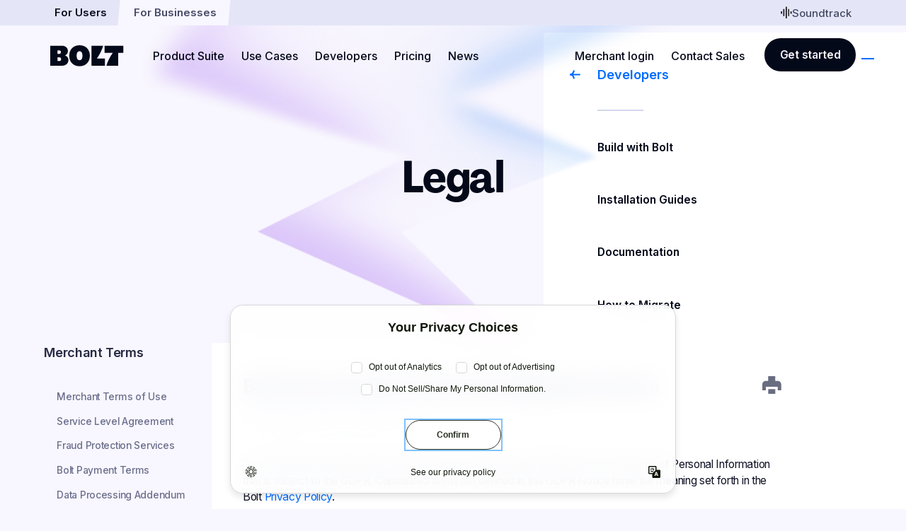

--- FILE ---
content_type: text/html; charset=utf-8
request_url: https://www.bolt.com/gdpr
body_size: 14517
content:
<!DOCTYPE html><html lang="en-US" class="hidden"><head><meta charSet="utf-8"/><meta name="viewport" content="width=device-width, initial-scale=1.0"/><meta property="og:image" content="/assets/images/meta/default-meta-image.webp?1768597225245"/><meta name="twitter:image" content="/assets/images/meta/default-meta-image.webp?1768597225245"/><meta name="next-head-count" content="4"/><meta charSet="UTF-8"/><meta name="google-site-verification" content="bITkTuULcE4qfxgZvSLnmKxVDekQonl_fFAvc-riNs4"/><script async="" src="https://www.googleoptimize.com/optimize.js?id=OPT-PX6QR24"></script><meta name="twitter:image:alt" content="Bolt | Perfecting Checkout"/><meta property="og:type" content="website"/><link rel="apple-touch-icon" sizes="180x180" href="/assets/images/favicon/apple-touch-icon.png"/><link rel="icon" type="image/png" sizes="32x32" href="/assets/images/favicon/favicon-32x32.png"/><link rel="icon" type="image/png" sizes="16x16" href="/assets/images/favicon/favicon-16x16.png"/><link rel="manifest" href="/config/site.webmanifest"/><link rel="mask-icon" href="/assets/images/favicon/safari-pinned-tab.svg" color="#11190c"/><link rel="shortcut icon" type="image/png" href="/assets/images/favicon/favicon.svg"/><link rel="shortcut icon" type="image/png" href="/assets/images/favicon/favicon.png"/><link rel="shortcut icon" href="/assets/images/favicon/favicon.ico"/><meta name="apple-mobile-web-app-title" content="Bolt"/><meta name="application-name" content="Bolt"/><meta name="msapplication-TileColor" content="#ffffff"/><meta name="msapplication-config" content="/config/browserconfig.xml"/><meta name="theme-color" content="#ffffff"/><meta name="apple-mobile-web-app-capable" content="yes"/><meta name="apple-mobile-web-app-status-bar-style" content="black-translucent"/><meta name="author" content="Bolt | Perfecting Checkout"/><meta name="copyright" content="Bolt | Perfecting Checkout"/><meta name="language"/><meta name="og:site_name" content="Bolt | Perfecting Checkout"/><meta name="twitter:card" content="summary_large_image"/><meta content="yes" name="apple-touch-fullscreen"/><meta name="color-scheme" content="light"/><meta name="supported-color-schemes" content="light"/><link rel="preconnect" href="https://fonts.googleapis.com"/><link rel="preload" href="/fonts/agrandir-variable/agrandir-variable.ttf" as="font" type="font/ttf" crossorigin="anonymous"/><link rel="preload" href="/fonts/agrandir-bolt/agrandir-bolt.otf" as="font" type="font/otf" crossorigin="anonymous"/><link rel="preload" href="/fonts/agrandir-bolt/agrandir-bolt.ttf" as="font" type="font/ttf" crossorigin="anonymous"/><link rel="preload" href="/fonts/agrandir-bolt/agrandir-bolt.woff" as="font" type="font/woff" crossorigin="anonymous"/><link rel="preload" href="/fonts/agrandir-bolt/agrandir-bolt.woff2" as="font" type="font/woff2" crossorigin="anonymous"/><script async="" src="https://www.googletagmanager.com/gtag/js?id=G-R5V2LT88M6"></script><script>
        window.dataLayer = window.dataLayer || [];
        function gtag(){dataLayer.push(arguments);}
        gtag('js', new Date());
        gtag('config', 'G-R5V2LT88M6');
      </script><link rel="preload" href="/_next/static/chunks/pages/_app.1768596974497.css" as="style"/><link rel="stylesheet" href="/_next/static/chunks/pages/_app.1768596974497.css" data-n-g=""/><link rel="preload" href="/_next/static/chunks/218.1768596974497.css" as="style"/><link rel="stylesheet" href="/_next/static/chunks/218.1768596974497.css" data-n-p=""/><link rel="preload" href="/_next/static/chunks/pages/legal-lander/%5B%5B...id%5D%5D.1768596974497.css" as="style"/><link rel="stylesheet" href="/_next/static/chunks/pages/legal-lander/%5B%5B...id%5D%5D.1768596974497.css" data-n-p=""/><noscript data-n-css=""></noscript><script defer="" nomodule="" src="/_next/static/chunks/polyfills-c67a75d1b6f99dc8.js"></script><script src="/_next/static/chunks/webpack-78c6e1087d1ebb96.js" defer=""></script><script src="/_next/static/chunks/framework-79bce4a3a540b080.js" defer=""></script><script src="/_next/static/chunks/main-98613d3a87d47eba.js" defer=""></script><script src="/_next/static/chunks/pages/_app-1eed68f9b540300f.js" defer=""></script><script src="/_next/static/chunks/b637e9a5-23f5c89d437c5dc4.js" defer=""></script><script src="/_next/static/chunks/6956-f446792886386b09.js" defer=""></script><script src="/_next/static/chunks/218-0e31d388af42f80b.js" defer=""></script><script src="/_next/static/chunks/pages/legal-lander/%5B%5B...id%5D%5D-9c8a3d392f5a5dfb.js" defer=""></script><script src="/_next/static/cxr1HBEGec6tVLDqIWpbT/_buildManifest.js" defer=""></script><script src="/_next/static/cxr1HBEGec6tVLDqIWpbT/_ssgManifest.js" defer=""></script></head><body><div id="__next" data-reactroot=""><header class="header "><div class="header__superNav"><div class="grid    header__superNav--wrap"><div class="row     noWrap "><div class="column  extend header__superNav "><ul class="header__superNavItems "><li class="header__superNavItem "><a aria-label="" class="header__superNavItem--link
           
         " href="/">For Users</a></li><li class="header__superNavItem "><a aria-label="" class="header__superNavItem--link
           active
         " href="/businesses">For Businesses</a></li></ul><ul class="header__superNavItems secondary-superNavItems"><li class="header__superNavItem secondary-superNavItem--link"><div class="secondary-superNavItems__subNav-wrap"><button class="header__superNavItem--link secondary-superNavItem--link active"><div class="header__superNavItem--icon-wrap soundwave"><svg xmlns="http://www.w3.org/2000/svg" viewBox="0 0 14 16" fill="#1C1B1F" role="img"><path d="M3.145 12.66V3.757H4.63v8.903H3.145Zm2.968 2.968V.789h1.484v14.839H6.113ZM.178 9.692V6.725h1.484v2.967H.178ZM9.08 12.66V3.757h1.484v8.903H9.08Zm2.968-2.968V6.725h1.483v2.967H12.05Z"></path></svg></div>Soundtrack</button><div class="secondary-superNavItems__subNav-animWrap "><ul class="secondary-superNavItems__subNav"><div class="skew"></div><li class="secondary-superNavItems__subNavItem" style="--delayAnimation:0.2s;--delayAnimationReverse:0.30000000000000004s"><span class="secondary-superNavItems__subNav--title">Listen on:</span><a aria-label="" class="secondary-superNavItems__subNavItem--link" target="blank" href="https://open.spotify.com/playlist/6JMxlb6bLHf3UOuV7NlOcO"><div class="header__superNavItem--icon-wrap spotify"><svg viewBox="0 0 16 17" fill="none" xmlns="http://www.w3.org/2000/svg" role="img"><g clip-path="url(#a)"><circle cx="8" cy="8.442" r="6.563" fill="#6402FF"></circle><path d="M8 .442c-4.425 0-8 3.585-8 8 0 4.425 3.584 8 8 8 4.425 0 8-3.584 8-8 0-4.415-3.584-8-8-8Zm3.67 11.546a.497.497 0 0 1-.688.163c-1.883-1.147-4.244-1.405-7.035-.774a.495.495 0 1 1-.22-.965c3.049-.698 5.667-.402 7.77.889a.5.5 0 0 1 .172.688h.001Zm.975-2.179a.632.632 0 0 1-.86.21C9.635 8.7 6.356 8.318 3.814 9.082a.618.618 0 1 1-.354-1.185c2.905-.88 6.519-.459 8.994 1.061a.614.614 0 0 1 .191.85v.001Zm.086-2.275c-2.58-1.53-6.834-1.672-9.3-.927a.754.754 0 0 1-.937-.497.754.754 0 0 1 .497-.937c2.83-.86 7.532-.688 10.495 1.07.354.21.468.67.258 1.023-.191.364-.66.478-1.013.268Z" fill="#000"></path></g><defs><clipPath id="a"><path fill="#fff" transform="translate(0 .442)" d="M0 0h16v16H0z"></path></clipPath></defs></svg></div>Spotify</a><div class="secondary-divider"></div></li><li class="secondary-superNavItems__subNavItem" style="--delayAnimation:0.30000000000000004s;--delayAnimationReverse:0.2s"><a aria-label="" class="secondary-superNavItems__subNavItem--link" target="blank" href="https://music.apple.com/us/playlist/bolt-soundtrack/pl.u-e98lGLjCeDqeAL"><div class="header__superNavItem--icon-wrap apple_music"><svg viewBox="0 0 16 17" fill="none" xmlns="http://www.w3.org/2000/svg" role="img"><g clip-path="url(#a)"><mask id="b" style="mask-type:luminance" maskUnits="userSpaceOnUse" x="0" y="0" width="16" height="17"><path d="M16 .442H0v16h16v-16Z" fill="#fff"></path></mask><g mask="url(#b)"><path d="M8 15.548a7.105 7.105 0 1 0 0-14.21 7.105 7.105 0 0 0 0 14.21Z" fill="#6402FF"></path></g><path fill-rule="evenodd" clip-rule="evenodd" d="M10.995.5h.573c.161.002.323.003.484.008.35.01.704.03 1.05.093.352.063.68.166 1 .329a3.362 3.362 0 0 1 1.468 1.468c.163.32.267.648.33 1 .063.347.083.7.092 1.051.005.161.007.322.008.483v6.563l-.001.573c0 .161-.002.322-.007.483-.01.35-.03.704-.093 1.05-.063.352-.166.68-.329 1a3.36 3.36 0 0 1-1.47 1.47c-.319.162-.646.265-.998.328a7.026 7.026 0 0 1-1.051.093c-.161.005-.322.006-.483.007l-.573.001h-5.99l-.573-.001c-.161 0-.322-.002-.483-.007-.35-.01-.705-.03-1.052-.093a3.562 3.562 0 0 1-.998-.329 3.362 3.362 0 0 1-1.47-1.469 3.552 3.552 0 0 1-.328-1 7.004 7.004 0 0 1-.093-1.05c-.005-.161-.006-.322-.007-.483L0 11.495v-5.99l.001-.573c0-.161.002-.322.007-.483.01-.35.03-.704.093-1.05a3.55 3.55 0 0 1 .329-1A3.36 3.36 0 0 1 1.9.931 3.54 3.54 0 0 1 2.896.6 7.016 7.016 0 0 1 3.95.508C4.11.503 4.271.502 4.432.5L5.005.5h5.99Zm-.107 2.518-4.756.959H6.13a.663.663 0 0 0-.296.133.486.486 0 0 0-.16.31c-.004.027-.01.08-.01.16v5.952c0 .14-.012.275-.106.39-.095.115-.21.15-.347.178l-.31.062c-.393.08-.649.133-.88.223a1.383 1.383 0 0 0-.52.334 1.253 1.253 0 0 0-.332.994c.031.297.166.582.395.792.156.142.35.25.578.296.236.047.49.031.858-.043.196-.04.38-.102.556-.205.173-.103.321-.24.437-.406a1.48 1.48 0 0 0 .233-.548c.042-.203.052-.387.052-.59V6.849c0-.277.079-.35.302-.405.004 0 3.953-.797 4.138-.833.257-.049.379.025.379.294v3.524c0 .14-.002.28-.097.396-.094.115-.211.15-.348.178l-.31.062c-.393.08-.649.133-.88.223a1.383 1.383 0 0 0-.52.334 1.262 1.262 0 0 0-.34.995c.03.297.174.582.404.792.155.142.349.247.577.293.237.048.49.03.858-.044.197-.04.381-.098.556-.202.173-.102.322-.238.438-.404.116-.167.192-.352.233-.55.043-.202.044-.386.044-.589V3.365c0-.274-.143-.443-.4-.42-.04.003-.383.064-.424.073Z" fill="#000"></path></g><defs><clipPath id="a"><path fill="#fff" d="M0 0h16v17H0z"></path></clipPath></defs></svg></div>Apple Music</a><div class="secondary-divider"></div></li><li class="secondary-superNavItems__subNavItem" style="--delayAnimation:0.4s;--delayAnimationReverse:0.1s"><a aria-label="" class="secondary-superNavItems__subNavItem--link" target="blank" href="https://youtube.com/playlist?list=PL2810cUuit64I8fWCwqdwy7k9Zt5VgTsN&amp;si=XHPlUauQmOsi7D9W"><div class="header__superNavItem--icon-wrap youtube"><svg viewBox="0 0 16 17" fill="none" xmlns="http://www.w3.org/2000/svg" role="img"><g clip-path="url(#a)"><circle cx="8" cy="8.442" r="4.316" fill="#6402FF"></circle><path fill-rule="evenodd" clip-rule="evenodd" d="M15.182 3.974c-.447-.794-.894-.943-1.837-.993-.943-.05-3.326-.099-5.411-.099-2.085 0-4.468.05-5.412.1-.943.049-1.44.198-1.837.992C.238 4.77-.01 6.11-.01 8.442c0 2.334.248 3.674.695 4.469.447.794.894.943 1.837.992.944.05 3.327.1 5.412.1s4.468-.05 5.411-.1c.943-.05 1.44-.198 1.837-.992.447-.795.695-2.135.695-4.469-.05-2.333-.248-3.673-.695-4.468Zm-8.837 7.397V5.563l4.518 2.929-4.518 2.88Z" fill="#000"></path></g><defs><clipPath id="a"><path fill="#fff" transform="translate(0 .442)" d="M0 0h16v16H0z"></path></clipPath></defs></svg></div>YouTube</a></li><li class="secondary-superNavItems__subNavItem close-item hide-component--desktop" style="--delayAnimation:0.5s"><div class="secondary-divider"></div><button class="secondary-superNavItems__subNavItem--link" ariaLabel="Close sub menu" disabled=""><svg xmlns="http://www.w3.org/2000/svg" width="9" height="10" fill="none" role="img"><path stroke="#000" d="m.532.953 7.961 7.961M.354 8.914 8.315.953"></path></svg></button></li></ul></div></div></li></ul></div></div></div></div><div class="header__nav"><nav class="grid extend   header__nav--wrap"><div class="row     noWrap "><div class="column   header__navLinkColumn "><div class="navLink header__navLinkColumn--container"><a aria-label="" href="/"><svg width="23" height="28" fill="none" xmlns="http://www.w3.org/2000/svg" class="navLogo hide" role="img"><path d="M22.576 10h-11.53V0H9.03C7.297 6.04 3.95 12.72 0 18h11.529v10h2.017c1.733-6.04 5.079-12.72 9.03-18Z" fill="#F8F6FE"></path></svg><svg viewBox="0 0 104 30" xmlns="http://www.w3.org/2000/svg" role="img" class="navLogoDesktop "><path d="M76.795 10.775h11.55c-3.957 5.346-7.31 12.111-9.046 18.227h16.638V10.774h7.43V.649h-26.57v10.126h-.002ZM58.138 29.002H77.28V18.874H65.731C69.688 13.53 73.04 6.764 74.776.65H58.138V29ZM37.301 14.825c0-4.172 1.372-6.318 4.08-6.318 2.706 0 4.078 2.147 4.078 6.318 0 4.171-1.372 6.318-4.079 6.318s-4.079-2.147-4.079-6.318Zm-27.056-2.593V7.291h2.383c1.575 0 2.383.85 2.383 2.47 0 1.621-.808 2.471-2.383 2.471h-2.383Zm0 10.126v-5.265h2.544c1.697 0 2.544.891 2.544 2.633 0 1.741-.848 2.632-2.544 2.632h-2.544ZM.07 29.001h16.314c5.532 0 9.288-3.32 9.288-8.181 0-3.039-1.616-5.145-4.766-6.48 2.747-1.296 4.039-3.402 4.039-6.076 0-4.537-3.514-7.615-8.682-7.615H.07V29Zm41.311.649c8.763 0 14.578-5.914 14.578-14.825S50.144 0 41.381 0C32.62 0 26.803 5.914 26.803 14.825S32.62 29.65 41.382 29.65"></path></svg></a></div></div><div class="column width-7/12 extend header__primaryNav "><ul class="header__primaryNavItems "><li class="header__primaryNavItem header__NavItem hasSubMenu "><span><a aria-label="" class="header__primaryNavItem--link header__NavItem--link " href="/checkout">Product Suite</a></span><div class="headerSubMenu "><div class="headerSubMenuLink  title hide-component--mobile "><div class="no-link"><span class="headerSubMenuLink__title">The Bolt Platform</span></div></div><div class="headerSubMenuLink   new-pill"><a aria-label="" href="/bolt-id"><svg width="11" height="8" fill="none" xmlns="http://www.w3.org/2000/svg" role="img"><path d="M10.043 4.01h.004s-3.631.14-3.631 3.918m3.627-3.918C9.913 4.003 6.415 3.8 6.415.09m3.628 3.919H.55m9.495 0h.143" stroke="currentColor" stroke-width="1.333"></path></svg><span class="headerSubMenuLink__title">Bolt ID</span><span class="ShinyPill headerSubMenuLink__newPill">New<span class="swipes" style="animation-delay:1s"><span class="large"></span><span class="small"></span></span></span></a></div><div class="headerSubMenuLink   "><a aria-label="" href="/check-in"><svg width="11" height="8" fill="none" xmlns="http://www.w3.org/2000/svg" role="img"><path d="M10.043 4.01h.004s-3.631.14-3.631 3.918m3.627-3.918C9.913 4.003 6.415 3.8 6.415.09m3.628 3.919H.55m9.495 0h.143" stroke="currentColor" stroke-width="1.333"></path></svg><span class="headerSubMenuLink__title">Check-In</span></a></div><div class="headerSubMenuLink   "><a aria-label="" href="/checkout"><svg width="11" height="8" fill="none" xmlns="http://www.w3.org/2000/svg" role="img"><path d="M10.043 4.01h.004s-3.631.14-3.631 3.918m3.627-3.918C9.913 4.003 6.415 3.8 6.415.09m3.628 3.919H.55m9.495 0h.143" stroke="currentColor" stroke-width="1.333"></path></svg><span class="headerSubMenuLink__title">Checkout</span></a></div><div class="headerSubMenuLink   new-pill"><a aria-label="" href="/intelligentcheckout"><svg width="11" height="8" fill="none" xmlns="http://www.w3.org/2000/svg" role="img"><path d="M10.043 4.01h.004s-3.631.14-3.631 3.918m3.627-3.918C9.913 4.003 6.415 3.8 6.415.09m3.628 3.919H.55m9.495 0h.143" stroke="currentColor" stroke-width="1.333"></path></svg><span class="headerSubMenuLink__title">Checkout 2.0</span><span class="ShinyPill headerSubMenuLink__newPill">New<span class="swipes" style="animation-delay:2s"><span class="large"></span><span class="small"></span></span></span></a></div><div class="headerSubMenuLink   "><a aria-label="" href="/checkout-os"><svg width="11" height="8" fill="none" xmlns="http://www.w3.org/2000/svg" role="img"><path d="M10.043 4.01h.004s-3.631.14-3.631 3.918m3.627-3.918C9.913 4.003 6.415 3.8 6.415.09m3.628 3.919H.55m9.495 0h.143" stroke="currentColor" stroke-width="1.333"></path></svg><span class="headerSubMenuLink__title">Checkout OS</span></a></div><div class="headerSubMenuLink   "><a aria-label="" href="/checkout-everywhere"><svg width="11" height="8" fill="none" xmlns="http://www.w3.org/2000/svg" role="img"><path d="M10.043 4.01h.004s-3.631.14-3.631 3.918m3.627-3.918C9.913 4.003 6.415 3.8 6.415.09m3.628 3.919H.55m9.495 0h.143" stroke="currentColor" stroke-width="1.333"></path></svg><span class="headerSubMenuLink__title">Checkout Everywhere</span></a></div><div class="headerSubMenuLink   new-pill"><a aria-label="" href="/connect"><svg width="11" height="8" fill="none" xmlns="http://www.w3.org/2000/svg" role="img"><path d="M10.043 4.01h.004s-3.631.14-3.631 3.918m3.627-3.918C9.913 4.003 6.415 3.8 6.415.09m3.628 3.919H.55m9.495 0h.143" stroke="currentColor" stroke-width="1.333"></path></svg><span class="headerSubMenuLink__title">Connect</span><span class="ShinyPill headerSubMenuLink__newPill">New<span class="swipes" style="animation-delay:3s"><span class="large"></span><span class="small"></span></span></span></a></div><div class="headerSubMenuLink   "><a aria-label="" href="/fraud"><svg width="11" height="8" fill="none" xmlns="http://www.w3.org/2000/svg" role="img"><path d="M10.043 4.01h.004s-3.631.14-3.631 3.918m3.627-3.918C9.913 4.003 6.415 3.8 6.415.09m3.628 3.919H.55m9.495 0h.143" stroke="currentColor" stroke-width="1.333"></path></svg><span class="headerSubMenuLink__title">Fully Managed Fraud</span></a></div><div class="headerSubMenuLink   "><a aria-label="" href="/subscriptions"><svg width="11" height="8" fill="none" xmlns="http://www.w3.org/2000/svg" role="img"><path d="M10.043 4.01h.004s-3.631.14-3.631 3.918m3.627-3.918C9.913 4.003 6.415 3.8 6.415.09m3.628 3.919H.55m9.495 0h.143" stroke="currentColor" stroke-width="1.333"></path></svg><span class="headerSubMenuLink__title">Subscriptions</span></a></div><div class="headerSubMenuLink   new-pill"><a aria-label="" href="/stablecoins"><svg width="11" height="8" fill="none" xmlns="http://www.w3.org/2000/svg" role="img"><path d="M10.043 4.01h.004s-3.631.14-3.631 3.918m3.627-3.918C9.913 4.003 6.415 3.8 6.415.09m3.628 3.919H.55m9.495 0h.143" stroke="currentColor" stroke-width="1.333"></path></svg><span class="headerSubMenuLink__title">Stablecoins</span><span class="ShinyPill headerSubMenuLink__newPill">New<span class="swipes" style="animation-delay:4s"><span class="large"></span><span class="small"></span></span></span></a></div><div class="headerSubMenuLink   "><a aria-label="" href="/network"><svg width="11" height="8" fill="none" xmlns="http://www.w3.org/2000/svg" role="img"><path d="M10.043 4.01h.004s-3.631.14-3.631 3.918m3.627-3.918C9.913 4.003 6.415 3.8 6.415.09m3.628 3.919H.55m9.495 0h.143" stroke="currentColor" stroke-width="1.333"></path></svg><span class="headerSubMenuLink__title">User Network</span></a></div></div></li><li class="header__primaryNavItem header__NavItem hasSubMenu "><span>Use Cases</span><div class="headerSubMenu "><div class="headerSubMenuLink  title hide-component--mobile "><div class="no-link"><span class="headerSubMenuLink__title">Powering What’s Next</span></div></div><div class="headerSubMenuLink   "><a aria-label="" href="/app-devs"><svg width="11" height="8" fill="none" xmlns="http://www.w3.org/2000/svg" role="img"><path d="M10.043 4.01h.004s-3.631.14-3.631 3.918m3.627-3.918C9.913 4.003 6.415 3.8 6.415.09m3.628 3.919H.55m9.495 0h.143" stroke="currentColor" stroke-width="1.333"></path></svg><span class="headerSubMenuLink__title">Bolt for App Developers</span></a></div><div class="headerSubMenuLink   "><a aria-label="" href="/digital-goods"><svg width="11" height="8" fill="none" xmlns="http://www.w3.org/2000/svg" role="img"><path d="M10.043 4.01h.004s-3.631.14-3.631 3.918m3.627-3.918C9.913 4.003 6.415 3.8 6.415.09m3.628 3.919H.55m9.495 0h.143" stroke="currentColor" stroke-width="1.333"></path></svg><span class="headerSubMenuLink__title">Bolt for Digital Goods</span></a></div><div class="headerSubMenuLink   "><a aria-label="" href="/high-risk"><svg width="11" height="8" fill="none" xmlns="http://www.w3.org/2000/svg" role="img"><path d="M10.043 4.01h.004s-3.631.14-3.631 3.918m3.627-3.918C9.913 4.003 6.415 3.8 6.415.09m3.628 3.919H.55m9.495 0h.143" stroke="currentColor" stroke-width="1.333"></path></svg><span class="headerSubMenuLink__title">Bolt for High Risk</span></a></div><div class="headerSubMenuLink   "><a aria-label="" href="/ecommerce"><svg width="11" height="8" fill="none" xmlns="http://www.w3.org/2000/svg" role="img"><path d="M10.043 4.01h.004s-3.631.14-3.631 3.918m3.627-3.918C9.913 4.003 6.415 3.8 6.415.09m3.628 3.919H.55m9.495 0h.143" stroke="currentColor" stroke-width="1.333"></path></svg><span class="headerSubMenuLink__title">Bolt for Ecommerce</span></a></div><div class="headerSubMenuLink   "><a aria-label="" href="/saas"><svg width="11" height="8" fill="none" xmlns="http://www.w3.org/2000/svg" role="img"><path d="M10.043 4.01h.004s-3.631.14-3.631 3.918m3.627-3.918C9.913 4.003 6.415 3.8 6.415.09m3.628 3.919H.55m9.495 0h.143" stroke="currentColor" stroke-width="1.333"></path></svg><span class="headerSubMenuLink__title">Bolt for SaaS</span></a></div><div class="headerSubMenuLink   "><a aria-label="" href="/startups"><svg width="11" height="8" fill="none" xmlns="http://www.w3.org/2000/svg" role="img"><path d="M10.043 4.01h.004s-3.631.14-3.631 3.918m3.627-3.918C9.913 4.003 6.415 3.8 6.415.09m3.628 3.919H.55m9.495 0h.143" stroke="currentColor" stroke-width="1.333"></path></svg><span class="headerSubMenuLink__title">Bolt for Startups</span></a></div><div class="headerSubMenuLink   new-pill"><a aria-label="" href="/activate"><svg width="11" height="8" fill="none" xmlns="http://www.w3.org/2000/svg" role="img"><path d="M10.043 4.01h.004s-3.631.14-3.631 3.918m3.627-3.918C9.913 4.003 6.415 3.8 6.415.09m3.628 3.919H.55m9.495 0h.143" stroke="currentColor" stroke-width="1.333"></path></svg><span class="headerSubMenuLink__title">Bolt Activate</span><span class="ShinyPill headerSubMenuLink__newPill">New<span class="swipes" style="animation-delay:1s"><span class="large"></span><span class="small"></span></span></span></a></div></div></li><li class="header__primaryNavItem header__NavItem hasSubMenu "><span><a aria-label="" class="header__primaryNavItem--link header__NavItem--link " target="blank" href="https://help.bolt.com/">Developers</a></span><div class="headerSubMenu "><div class="headerSubMenuLink  title hide-component--mobile "><a aria-label="" target="blank" href="https://help.bolt.com/"><svg width="11" height="8" fill="none" xmlns="http://www.w3.org/2000/svg" role="img"><path d="M10.043 4.01h.004s-3.631.14-3.631 3.918m3.627-3.918C9.913 4.003 6.415 3.8 6.415.09m3.628 3.919H.55m9.495 0h.143" stroke="currentColor" stroke-width="1.333"></path></svg><span class="headerSubMenuLink__title">Build with Bolt</span></a></div><div class="headerSubMenuLink   "><a aria-label="" target="blank" href="/install"><svg width="11" height="8" fill="none" xmlns="http://www.w3.org/2000/svg" role="img"><path d="M10.043 4.01h.004s-3.631.14-3.631 3.918m3.627-3.918C9.913 4.003 6.415 3.8 6.415.09m3.628 3.919H.55m9.495 0h.143" stroke="currentColor" stroke-width="1.333"></path></svg><span class="headerSubMenuLink__title">Installation Guides</span></a></div><div class="headerSubMenuLink   "><a aria-label="" target="blank" href="https://help.bolt.com/developers/"><svg width="11" height="8" fill="none" xmlns="http://www.w3.org/2000/svg" role="img"><path d="M10.043 4.01h.004s-3.631.14-3.631 3.918m3.627-3.918C9.913 4.003 6.415 3.8 6.415.09m3.628 3.919H.55m9.495 0h.143" stroke="currentColor" stroke-width="1.333"></path></svg><span class="headerSubMenuLink__title">Documentation</span></a></div><div class="headerSubMenuLink   "><a aria-label="" target="blank" href="https://help.bolt.com/get-started/quickstart/"><svg width="11" height="8" fill="none" xmlns="http://www.w3.org/2000/svg" role="img"><path d="M10.043 4.01h.004s-3.631.14-3.631 3.918m3.627-3.918C9.913 4.003 6.415 3.8 6.415.09m3.628 3.919H.55m9.495 0h.143" stroke="currentColor" stroke-width="1.333"></path></svg><span class="headerSubMenuLink__title">How to Migrate</span></a></div><div class="headerSubMenuLink   "><a aria-label="" target="blank" href="https://help.bolt.com/platforms/"><svg width="11" height="8" fill="none" xmlns="http://www.w3.org/2000/svg" role="img"><path d="M10.043 4.01h.004s-3.631.14-3.631 3.918m3.627-3.918C9.913 4.003 6.415 3.8 6.415.09m3.628 3.919H.55m9.495 0h.143" stroke="currentColor" stroke-width="1.333"></path></svg><span class="headerSubMenuLink__title">Platform Plugins</span></a></div><div class="headerSubMenuLink   "><a aria-label="" target="blank" href="https://help.bolt.com/api-bolt/"><svg width="11" height="8" fill="none" xmlns="http://www.w3.org/2000/svg" role="img"><path d="M10.043 4.01h.004s-3.631.14-3.631 3.918m3.627-3.918C9.913 4.003 6.415 3.8 6.415.09m3.628 3.919H.55m9.495 0h.143" stroke="currentColor" stroke-width="1.333"></path></svg><span class="headerSubMenuLink__title">API Reference</span></a></div><div class="headerSubMenuLink   "><a aria-label="" target="blank" href="https://status.bolt.com/"><svg width="11" height="8" fill="none" xmlns="http://www.w3.org/2000/svg" role="img"><path d="M10.043 4.01h.004s-3.631.14-3.631 3.918m3.627-3.918C9.913 4.003 6.415 3.8 6.415.09m3.628 3.919H.55m9.495 0h.143" stroke="currentColor" stroke-width="1.333"></path></svg><span class="headerSubMenuLink__title">Status</span></a></div></div></li><li class="header__primaryNavItem header__NavItem  "><span><a aria-label="" class="header__primaryNavItem--link header__NavItem--link " href="/pricing">Pricing</a></span></li><li class="header__primaryNavItem header__NavItem  "><span><a aria-label="" class="header__primaryNavItem--link header__NavItem--link " href="/news">News</a></span></li></ul></div><div class="column width-3/12  header__secondaryNav "><ul class="header__secondaryNavItems "><li class="header__secondaryNavItem header__NavItem  "><a aria-label="" class="header__secondaryNavItem--link header__NavItem--link " target="blank" href="https://merchant.bolt.com/">Merchant login</a></li><li class="header__secondaryNavItem header__NavItem  "><a aria-label="" class="header__secondaryNavItem--link header__NavItem--link " href="/contact-sales">Contact Sales</a></li><li class="header__secondaryNavItem header__NavItem  buttonContainer"><a aria-label="" class="Button theme--white  " href="https://merchant.bolt.com/onboarding/smart-checkout"><span class="Button__inner">Get started</span></a></li></ul></div><div class="column width-4/12  hamburgerButton__column "><div class="hamburgerButton__container"><button aria-expanded="false" aria-label="show main menu" aria-pressed="false" class="expanderButton hamburgerButton " tabindex="0" type="button"><div tabindex="-1"></div><div tabindex="-1"></div><div tabindex="-1"></div></button></div></div></div></nav></div></header><main><img src="/assets/images/blank.gif" alt="" loading="lazy" class="BackgroundImage center withMobileImage"/><img src="/assets/images/blank.gif" alt="" loading="lazy" class="BackgroundImageMobile center"/><div class="grid    templateLegal__hero"><div class="row      "><div class="column   templateLegal__hero--wrapper"><p class="h1">Legal</p></div></div></div><div class="grid    templateLegal__main"><div class="row      "><div class="column   templateLegal__main--sidenav"><div class="LegalSidenav"><button class="LegalSidenav__links--mobileTrigger"><p>Bolt General Data Protection Regulation Notice</p></button><div class="LegalSidenav__links--mobile inactive"><p class="p--lg-longform linksHeader fontColor--gray_200">Merchant Terms</p><ul><li><a aria-label="" href="/terms-of-use">Merchant Terms of Use</a></li><li><a aria-label="" href="/msa/sla">Service Level Agreement</a></li><li><a aria-label="" href="/msa/fraud">Fraud Protection Services</a></li><li><a aria-label="" href="/msa/payments">Bolt Payment Terms</a></li><li><a aria-label="" href="/msa/dpa">Data Processing Addendum</a></li><li><a aria-label="" href="/msa/scc">Standard Contractual Clauses</a></li><li><a aria-label="" href="/msa/worldpay-agreement">Worldpay Submerchant Agreement</a></li><li><a aria-label="" href="/msa/adyen-submerchant-terms">Adyen Submerchant Terms</a></li><li><a aria-label="" href="/checkout-submerchant-agreement">Checkout Submerchant Agreement</a></li><li><a aria-label="" href="/merchant-of-record-services">Merchant of Record Services</a></li><li><a aria-label="" href="/refer-terms">Referral Program Terms</a></li><li><a aria-label="" href="/connect-terms">Bolt Connect Service Terms</a></li></ul><p class="p--lg-longform linksHeader fontColor--gray_200">User Terms</p><ul><li><a aria-label="" href="/end-user-terms">End User Terms of Use</a></li><li><a aria-label="" href="/privacy">Privacy Policy</a></li><li><a aria-label="" href="/acceptable-use">Acceptable Use Policy</a></li><li><a aria-label="" href="/cookiepolicy">Bolt Cookie Policy</a></li><li><a aria-label="" href="/end-user-terms-uk">UK End User Terms of Use</a></li><li><a aria-label="" href="/privacy-uk">UK Privacy Policy</a></li><li><a aria-label="" href="/cookiepolicy-uk">UK Bolt Cookie Policy</a></li><li><a aria-label="" href="/ccpa">CCPA Privacy Notice</a></li><li><a aria-label="" href="/gdpr">GDPR Notice</a></li></ul></div><div class="LegalSidenav__links--desktop"><p class="p--lg-longform linksHeader fontColor--gray_200">Merchant Terms</p><ul><li class=""><a aria-label="" href="/terms-of-use">Merchant Terms of Use</a></li><li class=""><a aria-label="" href="/msa/sla">Service Level Agreement</a></li><li class=""><a aria-label="" href="/msa/fraud">Fraud Protection Services</a></li><li class=""><a aria-label="" href="/msa/payments">Bolt Payment Terms</a></li><li class=""><a aria-label="" href="/msa/dpa">Data Processing Addendum</a></li><li class=""><a aria-label="" href="/msa/scc">Standard Contractual Clauses</a></li><li class=""><a aria-label="" href="/msa/worldpay-agreement">Worldpay Submerchant Agreement</a></li><li class=""><a aria-label="" href="/msa/adyen-submerchant-terms">Adyen Submerchant Terms</a></li><li class=""><a aria-label="" href="/checkout-submerchant-agreement">Checkout Submerchant Agreement</a></li><li class=""><a aria-label="" href="/merchant-of-record-services">Merchant of Record Services</a></li><li class=""><a aria-label="" href="/refer-terms">Referral Program Terms</a></li><li class=""><a aria-label="" href="/connect-terms">Bolt Connect Service Terms</a></li></ul><p class="p--lg-longform linksHeader fontColor--gray_200">User Terms</p><ul><li class=""><a aria-label="" href="/end-user-terms">End User Terms of Use</a></li><li class=""><a aria-label="" href="/privacy">Privacy Policy</a></li><li class=""><a aria-label="" href="/acceptable-use">Acceptable Use Policy</a></li><li class=""><a aria-label="" href="/cookiepolicy">Bolt Cookie Policy</a></li><li class=""><a aria-label="" href="/end-user-terms-uk">UK End User Terms of Use</a></li><li class=""><a aria-label="" href="/privacy-uk">UK Privacy Policy</a></li><li class=""><a aria-label="" href="/cookiepolicy-uk">UK Bolt Cookie Policy</a></li><li class=""><a aria-label="" href="/ccpa">CCPA Privacy Notice</a></li><li class=""><a aria-label="" href="/gdpr">GDPR Notice</a></li></ul></div></div></div><div class="column   templateLegal__main--content"><span class="templateLegal__main--mobileAccent"></span><h1 class="h4 activeHeader">Bolt General Data Protection Regulation Notice<button class="templateLegal__main--printIcon" title="Print page"><svg width="27" height="25" fill="none" xmlns="http://www.w3.org/2000/svg" role="img"><path d="M18.333 0h-10v6.667H5c-2.767 0-5 2.233-5 5V20h5v-5h16.667v5h5v-8.333c0-2.767-2.234-5-5-5h-3.334V0Z" fill="#696D80"></path><path d="M8.333 18.333h10V25h-10v-6.667Z" fill="#696D80"></path></svg></button></h1><p class="templateLegal__updateDate">Last updated Friday, October 1, 2021</p></div></div></div></main><div class="modal modal__video boltIn90Seconds hidden hidden" data-src="https://www.youtube.com/embed/hVoXD7IDf5w?autoplay=1&amp;mute=1"><div class="grid extend   modal__grid"><div class="row modal__innerWrapper     "><div class="column   modal__inner"><button aria-label="Hide modal" title="Hide modal" class="modalToggle modal__closeButton"></button><div class="modal__content"><figure class="videoContainer modal__videoContainer">
            <iframe src="" allowtransparency="true" frameBorder="0" scrolling="no" allowfullscreen="" mozallowfullscreen="" webkitallowfullscreen="" oallowfullscreen="" msallowfullscreen="" width="" height=""></iframe>
            <script src="//fast.wistia.net/assets/external/E-v1.js" async=""></script>
              <script>
            window._wq = window._wq || [];
            _wq.push({ id: "_all", onReady: function(video) {
              video.bind("play", () => {
                window.dataLayer.push({event: 'video_play'});
              });
            }});
            </script>
            </figure></div></div></div></div></div><div class="modal modal__video boltDemoVideo hidden hidden" data-src="https://fast.wistia.net/embed/iframe/9jnvw5r99b?autoPlay=true"><div class="grid extend   modal__grid"><div class="row modal__innerWrapper     "><div class="column   modal__inner"><button aria-label="Hide modal" title="Hide modal" class="modalToggle modal__closeButton"></button><div class="modal__content"><figure class="videoContainer modal__videoContainer">
            <iframe src="" allowtransparency="true" frameBorder="0" scrolling="no" controls="" allow="autoplay" allowfullscreen="" mozallowfullscreen="mozallowfullscreen" msallowfullscreen="msallowfullscreen" oallowfullscreen="oallowfullscreen" webkitallowfullscreen="webkitallowfullscreen"></iframe>
            </figure></div></div></div></div></div><div class="pageCover"></div></div><script id="__NEXT_DATA__" type="application/json">{"props":{"pageProps":{"pageData":{"data":{"legalLander":{"data":{"id":"15","attributes":{"pageClass":null,"title":"Bolt General Data Protection Regulation Notice","heroTitle":"Legal","lastUpdatedText":"Last updated","lastUpdatedDate":"2021-10-01T07:00:00.000Z","slug":"/gdpr","header":{"data":{"attributes":{"superNavigation":{"data":{"attributes":{"superNavItems":[{"title":"For Users","link":{"href":"/","target":null,"rel":null,"ariaLabel":null,"color":null}},{"title":"For Businesses","link":{"href":"/businesses","target":null,"rel":null,"ariaLabel":null,"color":null}}],"secondarySuperNavItems":[{"title":"Soundtrack","link":null,"icon":{"customIconEnabled":true,"customIcon":"soundwave","icon":null},"subNav":{"subNavTitle":"Listen on:","subNavItems":[{"title":"Spotify","link":{"href":"https://open.spotify.com/playlist/6JMxlb6bLHf3UOuV7NlOcO","target":"blank","rel":null,"ariaLabel":null,"color":null},"icon":{"customIconEnabled":true,"customIcon":"spotify","icon":null}},{"title":"Apple Music","link":{"href":"https://music.apple.com/us/playlist/bolt-soundtrack/pl.u-e98lGLjCeDqeAL","target":"blank","rel":null,"ariaLabel":null,"color":null},"icon":{"customIconEnabled":true,"customIcon":"apple_music","icon":null}},{"title":"YouTube","link":{"href":"https://youtube.com/playlist?list=PL2810cUuit64I8fWCwqdwy7k9Zt5VgTsN\u0026si=XHPlUauQmOsi7D9W","target":"blank","rel":null,"ariaLabel":null,"color":null},"icon":{"customIconEnabled":true,"customIcon":"youtube","icon":null}}]}}]}}},"primaryNavigation":{"data":{"attributes":{"name":"For Businesses","primaryNavItems":[{"title":"Product Suite","link":{"href":"/checkout","target":null,"rel":null,"ariaLabel":null,"color":null},"hasSubMenu":true,"subMenuLinks":[{"title":"The Bolt Platform","link":null,"toggleModal":null,"desktopOnlySubmenuHighlight":true,"newPill":null},{"title":"Bolt ID","link":{"href":"/bolt-id","target":null,"rel":null,"ariaLabel":null,"color":null},"toggleModal":null,"desktopOnlySubmenuHighlight":false,"newPill":true},{"title":"Check-In","link":{"href":"/check-in","target":null,"rel":null,"ariaLabel":null,"color":null},"toggleModal":null,"desktopOnlySubmenuHighlight":null,"newPill":null},{"title":"Checkout","link":{"href":"/checkout","target":null,"rel":null,"ariaLabel":null,"color":null},"toggleModal":null,"desktopOnlySubmenuHighlight":null,"newPill":null},{"title":"Checkout 2.0","link":{"href":"/intelligentcheckout","target":null,"rel":null,"ariaLabel":null,"color":null},"toggleModal":null,"desktopOnlySubmenuHighlight":false,"newPill":true},{"title":"Checkout OS","link":{"href":"/checkout-os","target":null,"rel":null,"ariaLabel":null,"color":null},"toggleModal":null,"desktopOnlySubmenuHighlight":null,"newPill":null},{"title":"Checkout Everywhere","link":{"href":"/checkout-everywhere","target":null,"rel":null,"ariaLabel":null,"color":null},"toggleModal":null,"desktopOnlySubmenuHighlight":null,"newPill":false},{"title":"Connect","link":{"href":"/connect","target":null,"rel":null,"ariaLabel":null,"color":null},"toggleModal":null,"desktopOnlySubmenuHighlight":false,"newPill":true},{"title":"Fully Managed Fraud","link":{"href":"/fraud","target":null,"rel":null,"ariaLabel":null,"color":null},"toggleModal":null,"desktopOnlySubmenuHighlight":null,"newPill":null},{"title":"Subscriptions","link":{"href":"/subscriptions","target":null,"rel":null,"ariaLabel":null,"color":null},"toggleModal":null,"desktopOnlySubmenuHighlight":null,"newPill":false},{"title":"Stablecoins","link":{"href":"/stablecoins","target":null,"rel":null,"ariaLabel":null,"color":null},"toggleModal":null,"desktopOnlySubmenuHighlight":false,"newPill":true},{"title":"User Network","link":{"href":"/network","target":null,"rel":null,"ariaLabel":null,"color":null},"toggleModal":null,"desktopOnlySubmenuHighlight":null,"newPill":null}]},{"title":"Use Cases","link":null,"hasSubMenu":true,"subMenuLinks":[{"title":"Powering What’s Next","link":null,"toggleModal":null,"desktopOnlySubmenuHighlight":true,"newPill":null},{"title":"Bolt for App Developers","link":{"href":"/app-devs","target":null,"rel":null,"ariaLabel":null,"color":null},"toggleModal":null,"desktopOnlySubmenuHighlight":false,"newPill":null},{"title":"Bolt for Digital Goods","link":{"href":"/digital-goods","target":null,"rel":null,"ariaLabel":null,"color":null},"toggleModal":null,"desktopOnlySubmenuHighlight":false,"newPill":false},{"title":"Bolt for High Risk","link":{"href":"/high-risk","target":null,"rel":null,"ariaLabel":null,"color":null},"toggleModal":null,"desktopOnlySubmenuHighlight":false,"newPill":false},{"title":"Bolt for Ecommerce","link":{"href":"/ecommerce","target":null,"rel":null,"ariaLabel":null,"color":null},"toggleModal":null,"desktopOnlySubmenuHighlight":false,"newPill":false},{"title":"Bolt for SaaS","link":{"href":"/saas","target":null,"rel":null,"ariaLabel":null,"color":null},"toggleModal":null,"desktopOnlySubmenuHighlight":false,"newPill":false},{"title":"Bolt for Startups","link":{"href":"/startups","target":null,"rel":null,"ariaLabel":null,"color":null},"toggleModal":null,"desktopOnlySubmenuHighlight":false,"newPill":false},{"title":"Bolt Activate","link":{"href":"/activate","target":null,"rel":null,"ariaLabel":null,"color":null},"toggleModal":null,"desktopOnlySubmenuHighlight":false,"newPill":true}]},{"title":"Developers","link":{"href":"https://help.bolt.com/","target":"blank","rel":null,"ariaLabel":null,"color":null},"hasSubMenu":true,"subMenuLinks":[{"title":"Build with Bolt","link":{"href":"https://help.bolt.com/","target":"blank","rel":null,"ariaLabel":null,"color":null},"toggleModal":null,"desktopOnlySubmenuHighlight":true,"newPill":null},{"title":"Installation Guides","link":{"href":"/install","target":"blank","rel":null,"ariaLabel":null,"color":null},"toggleModal":null,"desktopOnlySubmenuHighlight":null,"newPill":null},{"title":"Documentation","link":{"href":"https://help.bolt.com/developers/","target":"blank","rel":null,"ariaLabel":null,"color":null},"toggleModal":null,"desktopOnlySubmenuHighlight":null,"newPill":null},{"title":"How to Migrate","link":{"href":"https://help.bolt.com/get-started/quickstart/","target":"blank","rel":null,"ariaLabel":null,"color":null},"toggleModal":null,"desktopOnlySubmenuHighlight":null,"newPill":null},{"title":"Platform Plugins","link":{"href":"https://help.bolt.com/platforms/","target":"blank","rel":null,"ariaLabel":null,"color":null},"toggleModal":null,"desktopOnlySubmenuHighlight":null,"newPill":null},{"title":"API Reference","link":{"href":"https://help.bolt.com/api-bolt/","target":"blank","rel":null,"ariaLabel":null,"color":null},"toggleModal":null,"desktopOnlySubmenuHighlight":null,"newPill":null},{"title":"Status","link":{"href":"https://status.bolt.com/","target":"blank","rel":null,"ariaLabel":null,"color":null},"toggleModal":null,"desktopOnlySubmenuHighlight":null,"newPill":null}]},{"title":"Pricing","link":{"href":"/pricing","target":null,"rel":null,"ariaLabel":null,"color":null},"hasSubMenu":false,"subMenuLinks":[]},{"title":"News","link":{"href":"/news","target":null,"rel":null,"ariaLabel":null,"color":null},"hasSubMenu":false,"subMenuLinks":[]}]}}},"secondaryNavigation":{"data":{"attributes":{"secondaryNavItems":[{"title":"Merchant login","type":"text","link":{"href":"https://merchant.bolt.com/","target":"blank","rel":null,"ariaLabel":null,"color":null},"hasSubMenu":false,"subMenuLinks":[]},{"title":"Contact Sales","type":"text","link":{"href":"/contact-sales","target":null,"rel":null,"ariaLabel":null,"color":null},"hasSubMenu":false,"subMenuLinks":[]},{"title":"Get started","type":"button","link":{"href":"https://merchant.bolt.com/onboarding/smart-checkout","target":null,"rel":null,"ariaLabel":null,"color":null},"hasSubMenu":false,"subMenuLinks":[]}]}}},"socialLinks":{"data":[{"attributes":{"title":"X","link":{"href":"https://twitter.com/bolt","target":"blank","rel":"noopener_noreferrer","ariaLabel":null,"color":null}}},{"attributes":{"title":"LinkedIn","link":{"href":"https://www.linkedin.com/company/bolt-com/","target":"blank","rel":"noopener_noreferrer","ariaLabel":null,"color":null}}}]},"legalItems":{"data":{"attributes":{"copyright":"© {{currentYear}} Bolt Financial, Inc.","links":[{"title":"Legal","link":{"href":"/msa","target":null,"rel":null,"ariaLabel":null,"color":null}},{"title":"Privacy Policy","link":{"href":"/privacy","target":null,"rel":null,"ariaLabel":null,"color":null}},{"title":"Privacy Center","link":{"href":"/privacy-center","target":null,"rel":null,"ariaLabel":null,"color":null}},{"title":"Terms","link":{"href":"/end-user-terms","target":null,"rel":null,"ariaLabel":null,"color":null}}]}}}}}},"seo":null,"backgroundColor":null,"navigationOptions":null,"footer":{"data":{"id":"1","components":{"FooterForMerchants":[{"componentId":null,"logoLink":{"href":"/","target":null,"rel":null,"ariaLabel":null,"color":null},"navColumns":[{"groups":[{"heading":"Company","links":[{"title":"Our story","link":{"href":"/our-story","target":null,"rel":null,"ariaLabel":null,"color":null},"flag":null,"toggleModal":null},{"title":"News and press","link":{"href":"/press","target":null,"rel":null,"ariaLabel":null,"color":null},"flag":null,"toggleModal":null},{"title":"Careers","link":{"href":"/careers","target":null,"rel":null,"ariaLabel":null,"color":null},"flag":{"enabled":true,"text":"We're hiring"},"toggleModal":null},{"title":"Security","link":{"href":"/security","target":null,"rel":null,"ariaLabel":null,"color":null},"flag":null,"toggleModal":null}],"socialLinks":{"data":[]}}]},{"groups":[{"heading":"Resources","links":[{"title":"Case studies","link":{"href":"/case-studies","target":null,"rel":null,"ariaLabel":null,"color":null},"flag":null,"toggleModal":null},{"title":"Ebooks and reports","link":{"href":"/resources","target":null,"rel":null,"ariaLabel":null,"color":null},"flag":null,"toggleModal":null},{"title":"Blog","link":{"href":"/blog","target":null,"rel":null,"ariaLabel":null,"color":null},"flag":null,"toggleModal":null},{"title":"FAQ","link":{"href":"/faq","target":null,"rel":null,"ariaLabel":null,"color":null},"flag":null,"toggleModal":null},{"title":"Shopper trust toolkit","link":{"href":"/shopper-trust-toolkit","target":null,"rel":null,"ariaLabel":null,"color":null},"flag":null,"toggleModal":null},{"title":"Media kit","link":{"href":"/media-kit","target":null,"rel":null,"ariaLabel":null,"color":null},"flag":null,"toggleModal":null},{"title":"Referral program","link":{"href":"/refer","target":null,"rel":null,"ariaLabel":null,"color":null},"flag":null,"toggleModal":null},{"title":"Shop the Bolt Network","link":{"href":"/shop","target":null,"rel":null,"ariaLabel":null,"color":null},"flag":null,"toggleModal":null}],"socialLinks":{"data":[]}}]},{"groups":[{"heading":"Support","links":[{"title":"Contact us","link":{"href":"/contact-us","target":null,"rel":null,"ariaLabel":null,"color":null},"flag":null,"toggleModal":null},{"title":"Documentation","link":{"href":"https://help.bolt.com/","target":"blank","rel":null,"ariaLabel":null,"color":null},"flag":null,"toggleModal":null},{"title":"Getting started","link":{"href":"/install","target":null,"rel":null,"ariaLabel":null,"color":null},"flag":null,"toggleModal":null},{"title":"Operational status","link":{"href":"https://status.bolt.com/","target":null,"rel":null,"ariaLabel":null,"color":null},"flag":null,"toggleModal":null}],"socialLinks":{"data":[]}}]},{"groups":[{"heading":"Custom Solutions","links":[{"title":"Bolt for Enterprise","link":{"href":"/enterprise","target":null,"rel":null,"ariaLabel":null,"color":null},"flag":null,"toggleModal":null},{"title":"Custom payments","link":{"href":"/payments","target":null,"rel":null,"ariaLabel":null,"color":null},"flag":null,"toggleModal":null}],"socialLinks":{"data":[]}}]}],"newsletterSignup":{"title":"Get updates on Bolt:","inputPlaceholderText":"Email Address","successText":"Thanks for subscribing!","marketoForm":{"formId":"1271","successUrl":"http://www.bolt.com","disclaimer":"","submitButtonText":"Submit","submitButtonFullWidth":false},"hubspotForm":{"formId":"aaead8ad-296d-4c76-b09d-2091805cfe8d"}},"socialLinks":{"data":[{"attributes":{"title":"X","link":{"href":"https://twitter.com/bolt","target":"blank","rel":"noopener_noreferrer","ariaLabel":null,"color":null}}},{"attributes":{"title":"LinkedIn","link":{"href":"https://www.linkedin.com/company/bolt-com/","target":"blank","rel":"noopener_noreferrer","ariaLabel":null,"color":null}}}]},"legal":{"data":{"attributes":{"copyright":"© {{currentYear}} Bolt Financial, Inc.","links":[{"title":"Legal","link":{"href":"/msa","target":null,"rel":null,"ariaLabel":null,"color":null}},{"title":"Privacy Policy","link":{"href":"/privacy","target":null,"rel":null,"ariaLabel":null,"color":null}},{"title":"Privacy Center","link":{"href":"/privacy-center","target":null,"rel":null,"ariaLabel":null,"color":null}},{"title":"Terms","link":{"href":"/end-user-terms","target":null,"rel":null,"ariaLabel":null,"color":null}}]}}}}],"FooterForShoppers":[{}]}}},"globalVideos":{"data":{"attributes":{"boltIn90Seconds":"4ig7x1o802","demo":"9jnvw5r99b"}}},"sideNav":{"data":{"id":"1","attributes":{"sideNav":{"sections":[{"heading":"Merchant Terms","links":[{"title":"Merchant Terms of Use","link":{"href":"/terms-of-use","target":null,"rel":null,"ariaLabel":null,"color":null}},{"title":"Service Level Agreement","link":{"href":"/msa/sla","target":null,"rel":null,"ariaLabel":null,"color":null}},{"title":"Fraud Protection Services","link":{"href":"/msa/fraud","target":null,"rel":null,"ariaLabel":null,"color":null}},{"title":"Bolt Payment Terms","link":{"href":"/msa/payments","target":null,"rel":null,"ariaLabel":null,"color":null}},{"title":"Data Processing Addendum","link":{"href":"/msa/dpa","target":null,"rel":null,"ariaLabel":null,"color":null}},{"title":"Standard Contractual Clauses","link":{"href":"/msa/scc","target":null,"rel":null,"ariaLabel":null,"color":null}},{"title":"Worldpay Submerchant Agreement","link":{"href":"/msa/worldpay-agreement","target":null,"rel":null,"ariaLabel":null,"color":null}},{"title":"Adyen Submerchant Terms","link":{"href":"/msa/adyen-submerchant-terms","target":null,"rel":null,"ariaLabel":null,"color":null}},{"title":"Checkout Submerchant Agreement","link":{"href":"/checkout-submerchant-agreement","target":null,"rel":null,"ariaLabel":null,"color":null}},{"title":"Merchant of Record Services","link":{"href":"/merchant-of-record-services","target":null,"rel":null,"ariaLabel":null,"color":null}},{"title":"Referral Program Terms","link":{"href":"/refer-terms","target":null,"rel":null,"ariaLabel":null,"color":null}},{"title":"Bolt Connect Service Terms","link":{"href":"/connect-terms","target":null,"rel":null,"ariaLabel":null,"color":null}}]},{"heading":"User Terms","links":[{"title":"End User Terms of Use","link":{"href":"/end-user-terms","target":null,"rel":null,"ariaLabel":null,"color":null}},{"title":"Privacy Policy","link":{"href":"/privacy","target":null,"rel":null,"ariaLabel":null,"color":null}},{"title":"Acceptable Use Policy","link":{"href":"/acceptable-use","target":null,"rel":null,"ariaLabel":null,"color":null}},{"title":"Bolt Cookie Policy","link":{"href":"/cookiepolicy","target":null,"rel":null,"ariaLabel":null,"color":null}},{"title":"UK End User Terms of Use","link":{"href":"/end-user-terms-uk","target":null,"rel":null,"ariaLabel":null,"color":null}},{"title":"UK Privacy Policy","link":{"href":"/privacy-uk","target":null,"rel":null,"ariaLabel":null,"color":null}},{"title":"UK Bolt Cookie Policy","link":{"href":"/cookiepolicy-uk","target":null,"rel":null,"ariaLabel":null,"color":null}},{"title":"CCPA Privacy Notice","link":{"href":"/ccpa","target":null,"rel":null,"ariaLabel":null,"color":null}},{"title":"GDPR Notice","link":{"href":"/gdpr","target":null,"rel":null,"ariaLabel":null,"color":null}}]}]}}}},"hideCookieConsent":null},"components":{"Wysiwyg":[{"componentId":null,"className":null,"spacing":{"marginBottom":"marginBottom_custom","marginTop":"marginTop_custom","paddingBottom":"paddingBottom_custom","paddingTop":"paddingTop_custom"},"content":"\u003cp\u003eThis GDPR Notice supplements Bolt’s Privacy Policy and only applies to our processing of Personal Information that is subject to the GDPR. Capitalized terms not defined in this GDPR Notice have the meaning set forth in the Bolt \u003ca href=\"https://bolt.com/privacy/\"\u003ePrivacy Policy\u003c/a\u003e.\u003c/p\u003e\u003cp\u003e\u003cstrong\u003eGDPR Introduction\u003c/strong\u003e\u003c/p\u003e\u003cp\u003eBolt is a strong advocate for privacy and we care about our users’ rights. Leading up to the implementation of the GDPR (the new EU privacy law since May 25, 2018), we have been hard at work building numerous features that protect user’s privacy and security. We have designed and enabled these features for all our users, regardless of whether the GDPR specifically impacts them.\u003c/p\u003e\u003cp\u003eThree main values guide us as we develop our products and services. These values should help you better understand how we think about your information and privacy.\u003c/p\u003e\u003cp\u003e\u003cstrong\u003eYour information belongs to you\u003c/strong\u003e\u003c/p\u003e\u003cp\u003eWe carefully analyze what types of information we need to provide our services, and we try to limit the information we collect to only what we really need. Where possible, we delete, anonymize, or pseudonymize this information when we no longer need it. When building and improving our products, our engineers work closely with our privacy and security teams to build with privacy in mind. In all of this work our guiding principle is that your information belongs to you, and we aim to only use your information to your benefit.\u003c/p\u003e\u003cp\u003e\u003cstrong\u003eWe protect your information from others\u003c/strong\u003e\u003c/p\u003e\u003cp\u003eSecurity is top of mind when creating the best checkout experience. See how we protect your information here: \u003ca href=\"https://bolt.com/security/\"\u003eBolt Security\u003c/a\u003e.\u003c/p\u003e\u003cp\u003e\u003cstrong\u003eWe help merchants and partners meet their privacy obligations\u003c/strong\u003e\u003c/p\u003e\u003cp\u003eMany of the merchants and partners using Bolt do not have the benefit of a dedicated privacy team, and it is important to us to help them meet their privacy obligations. To do this, we try to build our products and services so they can easily be used in a privacy-friendly way.\u0026nbsp;\u003c/p\u003e\u003cp\u003eWe built this document to present to you how the GDPR will apply to your use of Bolt and what we have done to ensure we are compliant with the new rules.\u003c/p\u003e\u003cp\u003eNote: EU data protection laws, including the GDPR, are complex. This guide should not be considered legal advice. Please consult a legal professional for details on how the GDPR impacts your business.\u003c/p\u003e\u003cp\u003e\u003cstrong\u003eWhat is the General Data Protection Regulation (GDPR)\u003c/strong\u003e\u003c/p\u003e\u003cp\u003eThe GDPR is a regulation designed to harmonize data privacy laws throughout the European Union (EU). This new regulation offers individuals in the EU greater transparency and control over how their personal data is used and makes companies handling personal data accountable for their choices. Even businesses that are not based in the EU must comply with the GDPR if they are collecting and processing personal data of individuals located in the EU.\u003c/p\u003e\u003cp\u003e\u003cstrong\u003eIs Bolt a Controller or a Processor\u003c/strong\u003e\u003c/p\u003e\u003cp\u003eThe data controller determines the purposes for which and the means by which personal data is processed. The data processor processes personal data only on behalf of the controller. Bolt is considered a processor, as we act on the instructions of our merchants and partners (in their capacity as the controller) in order to provide our services to them. Bolt may also serve as a controller when it processes information directly from data subjects with a Bolt Account.\u003c/p\u003e\u003cp\u003e\u003cstrong\u003eWhy we collect and process information\u003c/strong\u003e\u003c/p\u003e\u003cp\u003eWe generally process your information when we need to do so to fulfill a contractual obligation (for example, to process your order on one of our merchant’s platforms), or where we or someone we work with needs to use your personal information for a reason related to their business (for example, to provide you with a service). European law calls these reasons “legitimate interests.” These “legitimate interests” include:\u003c/p\u003e\u003cul style=\"list-style-type:disc;\"\u003e\u003cli\u003epreventing risk and fraud\u003c/li\u003e\u003cli\u003eanswering questions or providing other types of support\u003c/li\u003e\u003cli\u003ehelping merchants find and use apps through our app store\u003c/li\u003e\u003cli\u003eproviding and improving our products and services\u003c/li\u003e\u003cli\u003eproviding reporting and analytics\u003c/li\u003e\u003cli\u003etesting out features or additional services\u003c/li\u003e\u003cli\u003eassisting with marketing, advertising, or other communications\u003c/li\u003e\u003c/ul\u003e\u003cp\u003eWe only process personal information for these “legitimate interests” after considering the potential risks to your privacy—for example, by providing clear transparency into our privacy practices, offering you control over your personal information where appropriate, limiting the information we keep, limiting what we do with your information, who we send your information to, how long we keep your information, or the technical measures we use to protect your information.\u003c/p\u003e\u003cp\u003eOne of the ways in which we are able to help merchants using Bolt is by using techniques like “\u003ca href=\"https://en.wikipedia.org/wiki/Machine_learning\"\u003emachine learning\u003c/a\u003e” (European law refers to this as “automated decision-making”) to help us improve our services. When we use machine learning, we either: (1) still have a human being involved in the process (and so are not fully automated); or (2) use machine learning in ways that don’t have significant privacy implications.\u003c/p\u003e\u003cp\u003eAs a controller, we can collect personal data based on one of the following legal basis: (i) consent; (ii) processing is the necessary for the performance of a contract we have with the data subject; (iii) processing is necessary for compliance with a legal obligation; (iv) we need to protect the vital interest of the data subject or of another person; (vi) we (or another third party) have a legitimate interest to process personal data and this is not overridden by the interests, rights and freedoms of the data subject.\u003c/p\u003e\u003cp\u003e\u003cstrong\u003eWhat personal data does Bolt collect and how is it used\u003c/strong\u003e\u003c/p\u003e\u003cp\u003eWe are committed to be transparent in how we collect and process personal data. As one of our users, you should be aware of how we handle personal data on your behalf.\u003c/p\u003e\u003cp\u003eWe keep data only as long as it is necessary to provide our services. Where possible, we employ mechanisms that allow us to automatically remove data after it is no longer needed to offer our services. For more information on the personal data we collect and how we use it, please read our \u003ca href=\"https://bolt.com/privacy/\"\u003ePrivacy Policy\u003c/a\u003e.\u003c/p\u003e\u003cp\u003e\u003cstrong\u003eData Subject Rights\u003c/strong\u003e\u003c/p\u003e\u003cp\u003eWe believe you should be able to access and control your personal information no matter where you live. Depending on how you use Bolt, you may have the right to request access to, correct, amend, delete, port to another service provider, restrict, or object to certain uses of your personal information (for example, direct marketing). We will not charge you more or provide you with a different level of service if you exercise any of these rights.\u003c/p\u003e\u003cp\u003eIf you buy something from a Bolt-powered merchant and wish to exercise these rights over information about your purchase, you need to directly contact the merchant you interacted with. We serve as a processor on their behalf, and cannot decide how to process their information. We will of course help our merchants to fulfill these requests by giving them the tools to do so and by answering their questions.\u003c/p\u003e\u003cp\u003eIf you are a merchant, partner, Bolt user, or other individual that Bolt has a direct relationship with, please submit your data subject request to \u003ca href=\"mailto:privacy@bolt.com\"\u003eprivacy@bolt.com\u003c/a\u003e. Please note that if you send us a request relating to your personal information, we have to make sure that it is you before we can respond.\u003c/p\u003e\u003cp\u003eIf you are not happy with our response to a request, you can contact us to resolve the issue. You also have the right to contact your local data protection or privacy authority at any time.\u003c/p\u003e\u003cp\u003e\u003cstrong\u003eHow we comply with the GDPR\u003c/strong\u003e\u003c/p\u003e\u003cp\u003eIn our efforts to comply with the GDPR, we have conducted a detailed risk analysis of all applications that may process personal data of individuals located in the EU. Based on the result of such analysis, we have put in place appropriate measures that allow us to comply with the new requirements.\u003c/p\u003e\u003cp\u003eWe have gathered a dedicated team of data protection and security specialists who review Bolt processing of personal data and ensure we always have privacy in mind. Thanks to our team, we have taken many proactive steps towards compliance with the GDPR.\u003c/p\u003e\u003cp\u003eWe have implemented or are working on new policies and procedures to be able to detect personal data breaches and notify our customers without undue delay to ensure they meet the breach notification requirements of the GDPR. We have developed procedures to be able to deal with the requests we receive from data subjects and inform you of such requests. We have reviewed and updated the security policies and controls we have in place — these are continually tested and evolve in line with changing regulations and governance requirements. We have appointed a Data Protection Officer, who will be in charge of compliance with the GDPR across our business. We carry out regular data protection training for our employees and staff. We created and maintain a record of our data processing activities. The above are only some of the steps we have taken in our path towards GDPR compliance, which is an ongoing exercise that we are engaged in.\u0026nbsp;\u003c/p\u003e\u003cp\u003e\u003cstrong\u003eHow we protect your information\u003c/strong\u003e\u003c/p\u003e\u003cp\u003eOur teams work tirelessly to protect your information, and to ensure the security and integrity of our platform. We also have independent auditors assess the security of our data storage and systems that process financial information. However, we all know that no method of transmission over the Internet, and method of electronic storage, can be 100% secure. This means we cannot guarantee the absolute security of your personal information. You can find more information about our security measures at \u003ca href=\"https://bolt.com/security/\"\u003eBolt Security\u003c/a\u003e.\u003c/p\u003e\u003cp\u003e\u003cstrong\u003eWhat about Bolt’s sub-processors\u003c/strong\u003e\u003c/p\u003e\u003cp\u003eProcessors may leverage other third-parties in the processing of personal data. These entities are commonly referred to as “sub-processors”. We, at Bolt, use cloud infrastructure providers like Amazon Web Services, Datadog, and Google Cloud Platform to host Bolt. As required under the GDPR, we have put in place appropriate measures with our sub-processors that will allow us to secure the personal data we process on your behalf.\u0026nbsp;\u003c/p\u003e\u003cp\u003e\u003cstrong\u003eWhere we send your information\u003c/strong\u003e\u003c/p\u003e\u003cp\u003eThe GDPR does not require that data processing activities are limited to the EU, but rather regulates the transfer of personal data outside of the European Economic Area (EEA). In order to do that, the GDPR provides for different transfer mechanisms. We are a United States company, but we work with and process data about individuals across the world. To operate our business, we may send your personal information outside of your state, province, or country, including to the United States. This data may be subject to the laws of the countries where we send it. When we send your information across borders, we take steps to protect your information with techniques such as tokenization and pseudonymization in accordance with PCI security and card network rules, and we try to only send your information to countries that have strong data protection laws. When we send your personal information outside of Europe, we do so in accordance with European law. This information is protected by contractual commitments that are comparable to those provided in \u003ca href=\"https://ec.europa.eu/info/law/law-topic/data-protection/international-dimension-data-protection/standard-contractual-clauses-scc_en\"\u003eStandard Contractual Clauses\u003c/a\u003e.\u003c/p\u003e\u003cp\u003e\u003cstrong\u003eHow you can reach us\u003c/strong\u003e\u003c/p\u003e\u003cp\u003eIf you would like to ask about, make a request relating to, or complain about how we process your personal information, please contact \u003ca href=\"mailto:privacy@bolt.com\"\u003eprivacy@bolt.com\u003c/a\u003e or mail us at the address below. If you would like to submit a legally binding request to demand someone else’s personal information (for example, if you have a subpoena or court order), please send your request to \u003ca href=\"mailto:legal@bolt.com\"\u003elegal@bolt.com\u003c/a\u003e or mail us the address below.\u003c/p\u003e\u003cp\u003e\u0026nbsp;\u003c/p\u003e\u003cp\u003eAttn: Legal\u0026nbsp;\u003cbr\u003eBolt Financial, Inc.\u0026nbsp;\u003cbr\u003e288 7th Street\u0026nbsp;\u003cbr\u003eSan Francisco, CA 94103\u003c/p\u003e\u003cp\u003eLast updated: 10/1/2021\u003c/p\u003e","emailCaptureForm":null,"backgroundColor":null,"maxWidth":null,"contentOptions":null}]}}}}}},"__N_SSG":true},"page":"/legal-lander/[[...id]]","query":{"id":["gdpr"]},"buildId":"cxr1HBEGec6tVLDqIWpbT","isFallback":false,"gsp":true,"locale":"en-US","locales":["en-US"],"defaultLocale":"en-US","scriptLoader":[]}</script></body></html>

--- FILE ---
content_type: text/html; charset=utf-8
request_url: https://www.bolt.com/_next/data/cxr1HBEGec6tVLDqIWpbT/en-US/default-lander.json
body_size: 7269
content:
{"pageProps":{"pageData":{"data":{"defaultLander":{"data":{"id":"269","attributes":{"pageClass":"mobile-waitlist","slug":"/","header":{"data":{"attributes":{"superNavigation":{"data":{"attributes":{"superNavItems":[{"title":"For Users","link":{"href":"/","target":null,"rel":null,"ariaLabel":null,"color":null}},{"title":"For Businesses","link":{"href":"/businesses","target":null,"rel":null,"ariaLabel":null,"color":null}}],"secondarySuperNavItems":[{"title":"Soundtrack","link":null,"icon":{"customIconEnabled":true,"customIcon":"soundwave","icon":null},"subNav":{"subNavTitle":"Listen on:","subNavItems":[{"title":"Spotify","link":{"href":"https://open.spotify.com/playlist/6JMxlb6bLHf3UOuV7NlOcO","target":"blank","rel":null,"ariaLabel":null,"color":null},"icon":{"customIconEnabled":true,"customIcon":"spotify","icon":null}},{"title":"Apple Music","link":{"href":"https://music.apple.com/us/playlist/bolt-soundtrack/pl.u-e98lGLjCeDqeAL","target":"blank","rel":null,"ariaLabel":null,"color":null},"icon":{"customIconEnabled":true,"customIcon":"apple_music","icon":null}},{"title":"YouTube","link":{"href":"https://youtube.com/playlist?list=PL2810cUuit64I8fWCwqdwy7k9Zt5VgTsN&si=XHPlUauQmOsi7D9W","target":"blank","rel":null,"ariaLabel":null,"color":null},"icon":{"customIconEnabled":true,"customIcon":"youtube","icon":null}}]}}]}}},"primaryNavigation":{"data":{"attributes":{"name":"For Users","primaryNavItems":[{"title":"Pay","link":{"href":"/","target":null,"rel":null,"ariaLabel":null,"color":null},"hasSubMenu":false,"subMenuLinks":[]},{"title":"Rewards","link":{"href":"/pay/rewards","target":null,"rel":null,"ariaLabel":null,"color":null},"hasSubMenu":false,"subMenuLinks":[]},{"title":"Shop","link":{"href":"/shopper","target":null,"rel":null,"ariaLabel":null,"color":null},"hasSubMenu":false,"subMenuLinks":[]}]}}},"secondaryNavigation":{"data":{"attributes":{"secondaryNavItems":[{"title":"Shopper login","type":"text","link":{"href":"https://account.bolt.com/","target":"blank","rel":null,"ariaLabel":null,"color":null},"hasSubMenu":false,"subMenuLinks":[]},{"title":"Download","type":"button","link":{"href":"https://onelink.to/bolt-super-app","target":"blank","rel":null,"ariaLabel":null,"color":null},"hasSubMenu":false,"subMenuLinks":[]}]}}},"socialLinks":{"data":[{"attributes":{"title":"X","link":{"href":"https://twitter.com/bolt","target":"blank","rel":"noopener_noreferrer","ariaLabel":null,"color":null}}},{"attributes":{"title":"LinkedIn","link":{"href":"https://www.linkedin.com/company/bolt-com/","target":"blank","rel":"noopener_noreferrer","ariaLabel":null,"color":null}}}]},"legalItems":{"data":{"attributes":{"copyright":"© {{currentYear}} Bolt Financial, Inc.","links":[{"title":"Legal","link":{"href":"/msa","target":null,"rel":null,"ariaLabel":null,"color":null}},{"title":"Privacy Policy","link":{"href":"/privacy","target":null,"rel":null,"ariaLabel":null,"color":null}},{"title":"Privacy Center","link":{"href":"/privacy-center","target":null,"rel":null,"ariaLabel":null,"color":null}},{"title":"Terms","link":{"href":"/end-user-terms","target":null,"rel":null,"ariaLabel":null,"color":null}}]}}}}}},"seo":{"metaTitle":"Get the Bolt SuperApp","metaDescription":"Bolt lets you send, spend, and manage your cash and crypto and more—all in one place.","canonicalURL":null,"metaRobots":null,"metaImage":{"image":{"data":{"attributes":{"alternativeText":null,"url":"https://res.cloudinary.com/dugcmkito/image/upload/v1767904499/meta_mobile_970aefd8ed.webp","name":"meta mobile.webp"}}},"lazy":false}},"backgroundColor":{"color":"tintedWhite"},"backgroundGradient":null,"backgroundImage":{"backgroundImage":{"image":{"data":{"attributes":{"alternativeText":"Bolt Background Graphic","url":"https://res.cloudinary.com/dugcmkito/image/upload/v1764776074/hero_bolt1_white_bf126eef5c.webp","name":"Hero-Bolt1-Desktop-White-1440.webp"}}},"lazy":false},"backgroundImageMobile":{"image":{"data":{"attributes":{"alternativeText":"Bolt Background Graphic","url":"https://res.cloudinary.com/dugcmkito/image/upload/v1765303018/Hero_Bolt3_Mobile_White_375_ad8bb3ea2a.webp","name":"Hero-Bolt3-Mobile-White-375.webp"}}},"lazy":false},"backgroundImageAlignment":"right"},"navigationOptions":null,"footer":{"data":{"id":"1","components":{"FooterForMerchants":[{"componentId":null,"logoLink":{"href":"/","target":null,"rel":null,"ariaLabel":null,"color":null},"navColumns":[{"groups":[{"heading":"Company","links":[{"title":"Our story","link":{"href":"/our-story","target":null,"rel":null,"ariaLabel":null,"color":null},"flag":null,"toggleModal":null},{"title":"News and press","link":{"href":"/press","target":null,"rel":null,"ariaLabel":null,"color":null},"flag":null,"toggleModal":null},{"title":"Careers","link":{"href":"/careers","target":null,"rel":null,"ariaLabel":null,"color":null},"flag":{"enabled":true,"text":"We're hiring"},"toggleModal":null},{"title":"Security","link":{"href":"/security","target":null,"rel":null,"ariaLabel":null,"color":null},"flag":null,"toggleModal":null}],"socialLinks":{"data":[]}}]},{"groups":[{"heading":"Resources","links":[{"title":"Case studies","link":{"href":"/case-studies","target":null,"rel":null,"ariaLabel":null,"color":null},"flag":null,"toggleModal":null},{"title":"Ebooks and reports","link":{"href":"/resources","target":null,"rel":null,"ariaLabel":null,"color":null},"flag":null,"toggleModal":null},{"title":"Blog","link":{"href":"/blog","target":null,"rel":null,"ariaLabel":null,"color":null},"flag":null,"toggleModal":null},{"title":"FAQ","link":{"href":"/faq","target":null,"rel":null,"ariaLabel":null,"color":null},"flag":null,"toggleModal":null},{"title":"Shopper trust toolkit","link":{"href":"/shopper-trust-toolkit","target":null,"rel":null,"ariaLabel":null,"color":null},"flag":null,"toggleModal":null},{"title":"Media kit","link":{"href":"/media-kit","target":null,"rel":null,"ariaLabel":null,"color":null},"flag":null,"toggleModal":null},{"title":"Referral program","link":{"href":"/refer","target":null,"rel":null,"ariaLabel":null,"color":null},"flag":null,"toggleModal":null},{"title":"Shop the Bolt Network","link":{"href":"/shop","target":null,"rel":null,"ariaLabel":null,"color":null},"flag":null,"toggleModal":null}],"socialLinks":{"data":[]}}]},{"groups":[{"heading":"Support","links":[{"title":"Contact us","link":{"href":"/contact-us","target":null,"rel":null,"ariaLabel":null,"color":null},"flag":null,"toggleModal":null},{"title":"Documentation","link":{"href":"https://help.bolt.com/","target":"blank","rel":null,"ariaLabel":null,"color":null},"flag":null,"toggleModal":null},{"title":"Getting started","link":{"href":"/install","target":null,"rel":null,"ariaLabel":null,"color":null},"flag":null,"toggleModal":null},{"title":"Operational status","link":{"href":"https://status.bolt.com/","target":null,"rel":null,"ariaLabel":null,"color":null},"flag":null,"toggleModal":null}],"socialLinks":{"data":[]}}]},{"groups":[{"heading":"Custom Solutions","links":[{"title":"Bolt for Enterprise","link":{"href":"/enterprise","target":null,"rel":null,"ariaLabel":null,"color":null},"flag":null,"toggleModal":null},{"title":"Custom payments","link":{"href":"/payments","target":null,"rel":null,"ariaLabel":null,"color":null},"flag":null,"toggleModal":null}],"socialLinks":{"data":[]}}]}],"newsletterSignup":{"title":"Get updates on Bolt:","inputPlaceholderText":"Email Address","successText":"Thanks for subscribing!","marketoForm":{"formId":"1271","successUrl":"http://www.bolt.com","disclaimer":"","submitButtonText":"Submit","submitButtonFullWidth":false},"hubspotForm":{"formId":"aaead8ad-296d-4c76-b09d-2091805cfe8d"}},"socialLinks":{"data":[{"attributes":{"title":"X","link":{"href":"https://twitter.com/bolt","target":"blank","rel":"noopener_noreferrer","ariaLabel":null,"color":null}}},{"attributes":{"title":"LinkedIn","link":{"href":"https://www.linkedin.com/company/bolt-com/","target":"blank","rel":"noopener_noreferrer","ariaLabel":null,"color":null}}}]},"legal":{"data":{"attributes":{"copyright":"© {{currentYear}} Bolt Financial, Inc.","links":[{"title":"Legal","link":{"href":"/msa","target":null,"rel":null,"ariaLabel":null,"color":null}},{"title":"Privacy Policy","link":{"href":"/privacy","target":null,"rel":null,"ariaLabel":null,"color":null}},{"title":"Privacy Center","link":{"href":"/privacy-center","target":null,"rel":null,"ariaLabel":null,"color":null}},{"title":"Terms","link":{"href":"/end-user-terms","target":null,"rel":null,"ariaLabel":null,"color":null}}]}}}}],"FooterForShoppers":[{}]}}},"globalVideos":{"data":{"attributes":{"boltIn90Seconds":"4ig7x1o802","demo":"9jnvw5r99b"}}},"hideZoomInfo":null,"hideCookieConsent":null},"components":{"Heading":[{},{},{"componentId":null,"className":"master-finances","spacing":{"marginBottom":"marginBottom_custom","marginTop":"marginTop_custom","paddingBottom":"paddingBottom","paddingTop":"paddingTop_lg"},"text":"Finance and crypto apps, assemble!","textOptions":null,"type":"h2","headingStyle":null,"color":{"color":"tintedWhite"},"textHighlightColor":null,"backgroundColor":{"color":"tintBlack"},"textAlign":"center","textHighlight":null,"textHighlight2":null,"responsiveTextAlign":"center","paragraph":"From crypto to payments, the Bolt SuperApp puts everything in one place — simple, secure, and always in your control.","paragraphOptions":null,"paragraphColor":{"color":"gray_700"},"maxWidth":"748px","ctaType":null,"ctaText":null,"ctaLink":null,"ctaAlign":null,"ctaButtonTheme":null,"ctaImage":null,"ctaOptions":null,"backgroundImage":null,"topImage":null,"topImageOptions":null,"doubleButtonRow":null},{},{},{},{},{},{},{"componentId":null,"className":"appstore-dark","spacing":{"marginBottom":"marginBottom_custom","marginTop":"marginTop_custom","paddingBottom":"paddingBottom_custom","paddingTop":"paddingTop_xl"},"text":"Control is the ultimate superpower","textOptions":null,"type":"h2","headingStyle":{"textStyle":"h1"},"color":{"color":"tintedWhite"},"textHighlightColor":null,"backgroundColor":{"color":"boltBlack"},"textAlign":"center","textHighlight":null,"textHighlight2":null,"responsiveTextAlign":"center","paragraph":null,"paragraphOptions":null,"paragraphColor":null,"maxWidth":"700px","ctaType":null,"ctaText":null,"ctaLink":null,"ctaAlign":null,"ctaButtonTheme":null,"ctaImage":null,"ctaOptions":null,"backgroundImage":{"backgroundImage":{"image":{"data":{"attributes":{"alternativeText":"Bolt Background Graphic","url":"https://res.cloudinary.com/dugcmkito/image/upload/v1763673465/bg_4_white_077ba18e8c.webp","name":"End-Bolt1-Desktop-White-1440.webp"}}},"lazy":false},"mobileBackgroundImage":{"image":{"data":{"attributes":{"alternativeText":"Bolt Background Graphic","url":"https://res.cloudinary.com/dugcmkito/image/upload/v1763729520/bg_end_mobile_ae57628d35.webp","name":"End-Bolt1-Mobile-White-375.webp"}}},"lazy":false},"backgroundPosition":{"positionVert":"top","mobilePositionVert":"top","positionHorz":"left","mobilePositionHorz":"left"},"backgroundImageAlign":{"alignment":"left","alignMobile":"left"},"backgroundMaxWidth":"1440px"},"topImage":null,"topImageOptions":null,"doubleButtonRow":{"componentId":null,"className":null,"spacing":{"marginBottom":"marginBottom_custom","marginTop":"marginTop_xs","paddingBottom":"paddingBottom_custom","paddingTop":"paddingTop_custom"},"backgroundColor":null,"ctaType":"image","cta":[{"link":{"href":"https://onelink.to/bolt-super-app","target":"blank","rel":null,"ariaLabel":null,"color":null},"text":null,"theme":null,"ctaImage":{"image":{"data":{"attributes":{"alternativeText":null,"url":"https://res.cloudinary.com/dugcmkito/image/upload/v1767904630/appstore_c1fda84805.svg","name":"appstore.svg"}}},"lazy":false}},{"link":{"href":"https://onelink.to/bolt-super-app","target":"blank","rel":null,"ariaLabel":null,"color":null},"text":null,"theme":null,"ctaImage":{"image":{"data":{"attributes":{"alternativeText":null,"url":"https://res.cloudinary.com/dugcmkito/image/upload/v1767904638/gplay_5682c5a4ef.svg","name":"gplay.svg"}}},"lazy":false}}],"ctaAlign":{"desktop":"center","mobile":"center"}}},{}],"Hero":[{"componentId":"header","className":null,"spacing":{"marginBottom":"marginBottom_custom","marginTop":"marginTop_custom","paddingBottom":"paddingBottom_custom","paddingTop":"paddingTop_custom"},"heading":"One SuperApp to rule them all","headingOptions":{"fontSize":null,"mobileFontSize":null,"marginBottom":null,"mobileMarginBottom":null,"highlightColor":{"color":"mainBlue"}},"headingHighlight":"SuperApp","headingColor":{"color":"boltBlack"},"headingMaxWidth":"500px","body":"<p>Send money, earn rewards, trade crypto and more, all in one SuperApp.</p>","bodyOptions":null,"bodyMaxWidth":"500px","bodyColor":{"color":"gray_300"},"backgroundColor":null,"backgroundSvg":null,"mobileBackgroundSvg":null,"image":{"image":{"data":{"attributes":{"alternativeText":"Hand of a person with painted nails in silver color holding a smartphone showcasing the Bolt SuperApp home screen.","url":"https://res.cloudinary.com/dugcmkito/image/upload/v1767990899/pay_hero_7003b6ae7c.webp","name":"pay-hero.webp"}}},"lazy":false},"mobileImage":{"image":{"data":{"attributes":{"alternativeText":"Hand of a person with painted nails in silver color holding a smartphone showcasing the Bolt SuperApp home screen.","url":"https://res.cloudinary.com/dugcmkito/image/upload/v1767990907/pay_hero_mob_35c9f90b4e.webp","name":"pay-hero-mob.webp"}}},"lazy":false},"lottieFile":null,"mobileLottieFile":null,"mobileImageTop":false,"overflowVisible":null,"overline":null,"ctas":[{"text":"Download the app on Apple Store","link":{"href":"https://onelink.to/bolt-super-app","target":"blank","rel":null,"ariaLabel":null,"color":{"color":"boltBlack"}},"ctaImage":{"image":{"data":{"attributes":{"alternativeText":"Apple App Store button.","url":"https://res.cloudinary.com/dugcmkito/image/upload/v1767906915/appstore_gray200_16eccd251f.svg","name":"appstore-gray200.svg"}}},"lazy":false},"ctaButtonTheme":null,"ctaType":null},{"text":"Download the app on Google Play","link":{"href":"https://onelink.to/bolt-super-app","target":"blank","rel":null,"ariaLabel":null,"color":null},"ctaImage":{"image":{"data":{"attributes":{"alternativeText":"Google Play Store button.","url":"https://res.cloudinary.com/dugcmkito/image/upload/v1767906936/gplay_gray200_c743675e33.svg","name":"gplay-gray200.svg"}}},"lazy":false},"ctaButtonTheme":null,"ctaType":null}],"modalButton":null,"heroOptions":{"scrollingAnimation":{"animationType":"staggerTextUp"}}},{},{},{},{},{},{},{},{},{},{}],"Divider":[{},{},{},{},{},{"componentId":null,"className":null,"spacing":{"marginBottom":"marginBottom_custom","marginTop":"marginTop_custom","paddingBottom":"paddingBottom_custom","paddingTop":"paddingTop_custom"},"backgroundColor":"#04091A","image":{"image":{"data":{"attributes":{"alternativeText":null,"url":"https://res.cloudinary.com/dugcmkito/image/upload/v1765206860/Desktop_Gray_200_Divider_4x_37a1a6932d.svg","name":"Desktop-Gray 100-Divider-4x.svg"}}},"lazy":false},"mobileImage":{"image":{"data":{"attributes":{"alternativeText":null,"url":"https://res.cloudinary.com/dugcmkito/image/upload/v1765206846/Mobile_Gray_200_Divider_4x_453e895aa4.svg","name":"Mobile-Gray 100-Divider-4x.svg"}}},"lazy":false},"imagePositionTop":null,"imagePositionBottom":null},{},{},{"componentId":null,"className":"-bottom-tintBlack","spacing":{"marginBottom":"marginBottom_custom","marginTop":"marginTop_custom","paddingBottom":"paddingBottom_none","paddingTop":"paddingTop_custom"},"backgroundColor":"#111426","image":{"image":{"data":{"attributes":{"alternativeText":"Lightning-bolt shaped graphic used to divide sections","url":"https://res.cloudinary.com/dugcmkito/image/upload/v1765205655/Type_Desktop_Color_tinted_Black_1440_4x_d9f5cc9b91.svg","name":"Desktop-Black-Divider-4x.svg"}}},"lazy":true},"mobileImage":{"image":{"data":{"attributes":{"alternativeText":"Lightning-bolt shaped graphic used to divide sections","url":"https://res.cloudinary.com/dugcmkito/image/upload/v1765205664/Type_Mobile_Color_tint_Black_375_4x_68a6acb762.svg","name":"Mobile-Black-Divider-4x.svg"}}},"lazy":true},"imagePositionTop":null,"imagePositionBottom":null},{},{}],"RevenueCalculator":[{},{},{},{},{},{},{},{},{},{},{}],"FooterCallout":[{},{},{},{},{},{},{},{},{},{},{}],"Quote":[{},{},{},{},{},{},{},{},{},{},{}],"QuoteBlockSlider":[{},{},{},{},{},{},{},{},{},{},{}],"QuoteCallout":[{},{},{},{},{},{},{},{},{},{},{}],"QuoteBanner":[{},{},{},{},{},{},{},{},{},{},{}],"EngagementCards":[{},{},{},{},{},{},{},{},{},{},{}],"Cards":[{},{},{},{},{},{},{},{},{},{},{}],"BackPageArrow":[{},{},{},{},{},{},{},{},{},{},{}],"CustomerReportMediaBlock":[{},{},{},{},{},{},{},{},{},{},{}],"CheckoutDemo":[{},{},{},{},{},{},{},{},{},{},{}],"MediaBlock":[{},{},{},{},{},{},{},{"componentId":null,"className":null,"spacing":{"marginBottom":"marginBottom_none","marginTop":"marginTop_none","paddingBottom":"paddingBottom_xs","paddingTop":"paddingTop_xs"},"blockOptions":{"backgroundColor":{"color":"gray_100"},"maxWidth":"1100px","mobileReverse":false,"mobileMediaTextGap":null,"loopingVideo":[],"shinyPillOverline":null,"scrollingAnimation":{"animationType":"staggerSlide"}},"heading":null,"headingOptions":null,"headingClass":null,"headingType":"h3","body":"<p>Whether you’re splitting a check, buying crypto, earning rewards, or tracking spending, the Bolt SuperApp keeps your money moving — and keeps you in control.</p>","bodyOptions":{"fontSize":null,"mobileFontSize":null,"color":{"color":"tintedWhite"},"maxWidth":null},"bodyList":[],"imageWidth":8,"gridExtend":false,"rowExtend":null,"imageExtend":false,"reverse":null,"image":{"image":{"data":{"attributes":{"alternativeText":null,"url":"https://res.cloudinary.com/dugcmkito/image/upload/v1767988167/Super_App_Super_possibilities_f8dbbe8ba8.svg","name":"SuperApp. Super possibilities..svg"}}},"lazy":false},"mobileImage":{"image":{"data":{"attributes":{"alternativeText":null,"url":"https://res.cloudinary.com/dugcmkito/image/upload/v1767988167/Super_App_Super_possibilities_f8dbbe8ba8.svg","name":"SuperApp. Super possibilities..svg"}}},"lazy":false},"imageLinks":[],"ctas":[{"ctaType":"button","text":"Download SuperApp","link":{"href":"/app","target":null,"rel":null,"ariaLabel":null,"color":null},"ctaOptions":{"ctaImage":null,"buttonOptions":{"buttonTheme":{"theme":"mainBlue"}}},"textOptions":null}],"ctasOptions":{"align":"left","alignMobile":"left","marginTop":null,"mobileMarginTop":null,"multipleCtasGap":null},"maxContentWidth":"1100px","align":"center","responsiveTextAlign":"left"},{},{},{}],"LatestNews":[{},{},{},{},{},{},{},{},{},{},{}],"MediaSlider":[{},{},{},{},{},{},{},{},{},{},{}],"CardGrid":[{},{},{},{},{},{},{},{},{},{},{}],"IncludedCards":[{},{},{},{},{},{},{},{},{},{},{}],"ImageBanner":[{},{},{},{},{},{},{},{},{},{},{}],"HeroGatedContent":[{},{},{},{},{},{},{},{},{},{},{}],"TwoColumnChecklistSection":[{},{},{},{},{},{},{},{},{},{},{}],"TwoColumnDownload":[{},{},{},{},{},{},{},{},{},{},{}],"ZLayoutContent":[{},{},{},{"componentId":null,"className":null,"spacing":{"marginBottom":"marginBottom_custom","marginTop":"marginTop_custom","paddingBottom":"paddingBottom_lg","paddingTop":"paddingTop_custom"},"reverse":true,"backgroundColor":"#04091A","sections":[{"verticalCenter":true,"overline":null,"heading":null,"headingMaxWidth":null,"headingColor":{"color":"tintedWhite"},"copy":{"componentId":null,"className":null,"spacing":{"marginBottom":"marginBottom_custom","marginTop":"marginTop_custom","paddingBottom":"paddingBottom_custom","paddingTop":"paddingTop_custom"},"content":"<p><img src=\"https://res.cloudinary.com/dugcmkito/image/upload/v1767907023/transfer_top_cee1e3c936.svg\" alt=\"transfer-top.svg\"></p><h4><span style=\"color:#F8F6FE;\">Move money in a flash</span></h4><p><span style=\"color:#B9BEDB;\">Send and receive money between friends, family, or anyone in your network with speed and clarity — and no hidden fees.*</span></p>","emailCaptureForm":null,"backgroundColor":null,"maxWidth":"360px","contentOptions":null},"ctaType":"button","buttonText":null,"button":null,"arrowCta":[],"mediaType":"image","imageOrVideo":{"data":{"attributes":{"url":"https://res.cloudinary.com/dugcmkito/image/upload/v1767905822/cards_mob_e12e33f933.webp","alternativeText":"Bolt Debit Card."}}},"mobileImage":null,"externalMediaUrl":null,"slider":[],"quoteSlider":[],"imageRoundedCorner":false,"sectionSpacing":{"marginBottom":"marginBottom_custom","marginTop":"marginTop_custom","paddingBottom":"paddingBottom_xs","paddingTop":"paddingTop_xs"},"sectionOptions":{"scrollingAnimation":{"animationType":"staggerSlide"}}},{"verticalCenter":true,"overline":null,"heading":null,"headingMaxWidth":"360px","headingColor":{"color":"tintedWhite"},"copy":{"componentId":null,"className":null,"spacing":{"marginBottom":"marginBottom_custom","marginTop":"marginTop_custom","paddingBottom":"paddingBottom_custom","paddingTop":"paddingTop_custom"},"content":"<p><img src=\"https://res.cloudinary.com/dugcmkito/image/upload/v1767906993/rewards_top_ecb0905578.svg\" alt=\"rewards-top.svg\"></p><h4><span style=\"color:#F8F6FE;\">Turn everyday spending into everyday rewards</span></h4><p><span style=\"color:#B9BEDB;\">Earn cash back, build store credits, and make every purchase work harder for you.</span></p>","emailCaptureForm":null,"backgroundColor":null,"maxWidth":"360px","contentOptions":null},"ctaType":"button","buttonText":null,"button":null,"arrowCta":[],"mediaType":"image","imageOrVideo":{"data":{"attributes":{"url":"https://res.cloudinary.com/dugcmkito/image/upload/v1767905822/rewards_mob_b4330aae09.webp","alternativeText":"Rewards graphic depicting there's available rewards to be redeemed in an user's wallet."}}},"mobileImage":null,"externalMediaUrl":null,"slider":[],"quoteSlider":[],"imageRoundedCorner":false,"sectionSpacing":{"marginBottom":"marginBottom_custom","marginTop":"marginTop_custom","paddingBottom":"paddingBottom_xs","paddingTop":"paddingTop_xs"},"sectionOptions":{"scrollingAnimation":{"animationType":"staggerSlide"}}},{"verticalCenter":true,"overline":null,"heading":null,"headingMaxWidth":null,"headingColor":{"color":"tintedWhite"},"copy":{"componentId":null,"className":null,"spacing":{"marginBottom":"marginBottom_custom","marginTop":"marginTop_custom","paddingBottom":"paddingBottom_custom","paddingTop":"paddingTop_custom"},"content":"<p><img src=\"https://res.cloudinary.com/dugcmkito/image/upload/v1767990222/track_077e75579d.svg\" alt=\"track.svg\"></p><h4><span style=\"color:#F8F6FE;\">Order tracking, simplified</span></h4><p><span style=\"color:#B9BEDB;\">Track purchases, manage spending, and follow orders, all in one simplified view.</span></p>","emailCaptureForm":null,"backgroundColor":null,"maxWidth":null,"contentOptions":null},"ctaType":"button","buttonText":null,"button":null,"arrowCta":[],"mediaType":"image","imageOrVideo":{"data":{"attributes":{"url":"https://res.cloudinary.com/dugcmkito/image/upload/v1767990081/track_mob_b3213d0628.webp","alternativeText":"Order tracking graphic."}}},"mobileImage":null,"externalMediaUrl":null,"slider":[],"quoteSlider":[],"imageRoundedCorner":false,"sectionSpacing":{"marginBottom":"marginBottom_custom","marginTop":"marginTop_custom","paddingBottom":"paddingBottom_custom","paddingTop":"paddingTop_custom"},"sectionOptions":{"scrollingAnimation":{"animationType":"staggerSlide"}}},{"verticalCenter":true,"overline":null,"heading":null,"headingMaxWidth":null,"headingColor":{"color":"tintedWhite"},"copy":{"componentId":null,"className":null,"spacing":{"marginBottom":"marginBottom_custom","marginTop":"marginTop_custom","paddingBottom":"paddingBottom_custom","paddingTop":"paddingTop_custom"},"content":"<p><img src=\"https://res.cloudinary.com/dugcmkito/image/upload/v1767906993/crypto_top_16c64b9a47.svg\" alt=\"crypto-top.svg\"></p><h4><span style=\"color:#F8F6FE;\">Crypto, one click away</span></h4><p><span style=\"color:#B9BEDB;\">Buy, send, sell, and receive BTC, ETH, and more with a clear, intuitive flow and built-in fiat on/off ramps.**</span></p>","emailCaptureForm":null,"backgroundColor":null,"maxWidth":"360px","contentOptions":null},"ctaType":"button","buttonText":null,"button":null,"arrowCta":[],"mediaType":"image","imageOrVideo":{"data":{"attributes":{"url":"https://res.cloudinary.com/dugcmkito/image/upload/v1767905822/crypto_mob_19d86e0609.webp","alternativeText":"Crypto pictogram with an UI depicting the user's Bitcoin holdings."}}},"mobileImage":null,"externalMediaUrl":null,"slider":[],"quoteSlider":[],"imageRoundedCorner":false,"sectionSpacing":{"marginBottom":"marginBottom_custom","marginTop":"marginTop_custom","paddingBottom":"paddingBottom_none","paddingTop":"paddingTop_xs"},"sectionOptions":{"scrollingAnimation":{"animationType":"staggerSlide"}}}]},{},{},{},{},{},{},{}],"FeaturedIn":[{},{},{},{},{},{},{},{},{},{},{}],"InstallPlatforms":[{},{},{},{},{},{},{},{},{},{},{}],"DocumentationCards":[{},{},{},{},{},{},{},{},{},{},{}],"LogoScroller":[{},{"componentId":null,"className":"backgroundColor--boltBlack","spacing":{"marginBottom":"marginBottom_custom","marginTop":"marginTop_custom","paddingBottom":"paddingBottom_custom","paddingTop":"paddingTop_sm"},"cardSize":"360","useLinks":false,"images":[{"image":{"data":{"attributes":{"alternativeText":null,"url":"https://res.cloudinary.com/dugcmkito/image/upload/v1767902795/Save_21f9fc6f18.svg","name":"Save.svg"}}},"lazy":false},{"image":{"data":{"attributes":{"alternativeText":null,"url":"https://res.cloudinary.com/dugcmkito/image/upload/v1767902802/Crypto_2967d1f21c.svg","name":"Crypto.svg"}}},"lazy":false},{"image":{"data":{"attributes":{"alternativeText":null,"url":"https://res.cloudinary.com/dugcmkito/image/upload/v1767902814/Transfer_49b4d60e5a.svg","name":"Transfer.svg"}}},"lazy":false},{"image":{"data":{"attributes":{"alternativeText":null,"url":"https://res.cloudinary.com/dugcmkito/image/upload/v1767902856/Pay_61be036147.svg","name":"Pay.svg"}}},"lazy":false},{"image":{"data":{"attributes":{"alternativeText":null,"url":"https://res.cloudinary.com/dugcmkito/image/upload/v1767902864/Track_5492a7878c.svg","name":"Track.svg"}}},"lazy":false},{"image":{"data":{"attributes":{"alternativeText":null,"url":"https://res.cloudinary.com/dugcmkito/image/upload/v1767902795/Save_21f9fc6f18.svg","name":"Save.svg"}}},"lazy":false},{"image":{"data":{"attributes":{"alternativeText":null,"url":"https://res.cloudinary.com/dugcmkito/image/upload/v1767902802/Crypto_2967d1f21c.svg","name":"Crypto.svg"}}},"lazy":false},{"image":{"data":{"attributes":{"alternativeText":null,"url":"https://res.cloudinary.com/dugcmkito/image/upload/v1767902814/Transfer_49b4d60e5a.svg","name":"Transfer.svg"}}},"lazy":false},{"image":{"data":{"attributes":{"alternativeText":null,"url":"https://res.cloudinary.com/dugcmkito/image/upload/v1767902856/Pay_61be036147.svg","name":"Pay.svg"}}},"lazy":false},{"image":{"data":{"attributes":{"alternativeText":null,"url":"https://res.cloudinary.com/dugcmkito/image/upload/v1767902864/Track_5492a7878c.svg","name":"Track.svg"}}},"lazy":false}],"imagesWithLinkOption":[],"logoScrollerOptions":null},{},{},{},{},{},{},{},{},{}],"VideoBlock":[{},{},{},{},{},{},{},{},{},{},{}],"CenteredMedia":[{},{},{},{},{},{},{"componentId":null,"className":null,"spacing":{"marginBottom":"marginBottom_custom","marginTop":"marginTop_custom","paddingBottom":"paddingBottom_none","paddingTop":"paddingTop_sm"},"maxWidth":"1100px","backgroundColor":"#111426","roundedEdges":"12px","image":null,"mobileImage":null,"vidoFile":{"boltControls":false,"fileType":"mp4","video":{"data":{"attributes":{"url":"https://res.cloudinary.com/dugcmkito/video/upload/v1767989937/00_Bolt_Super_App_60_V5_eb942de8ca.mp4"}}},"poster":{"image":{"data":{"attributes":{"alternativeText":null,"url":"https://res.cloudinary.com/dugcmkito/image/upload/v1767986103/superapp60_thumb_23c9928871.webp","name":"superapp60-thumb.webp"}}},"lazy":false}},"modalVideo":null,"externalMediaVideo":null,"linkImage":null},{},{},{},{}],"EarlyAccessHeader":[{},{},{},{},{},{},{},{},{},{},{}],"PostSlider":[{},{},{},{},{},{},{},{},{},{},{}],"FeatureCards":[{},{},{},{},{},{},{},{},{},{},{}],"FraudCalculator":[{},{},{},{},{},{},{},{},{},{},{}],"SsoAccountCalculator":[{},{},{},{},{},{},{},{},{},{},{}],"PartnersGrid":[{},{},{},{},{},{},{},{},{},{},{}],"ContactUsCards":[{},{},{},{},{},{},{},{},{},{},{}],"TwoColumnSection":[{},{},{},{},{},{},{},{},{},{},{}],"ModalAndVideoSection":[{},{},{},{},{},{},{},{},{},{},{}],"JobList":[{},{},{},{},{},{},{},{},{},{},{}],"ThreeColumnSection":[{},{},{},{},{},{},{},{},{},{},{}],"TwoColumnComplexSection":[{},{},{},{},{},{},{},{},{},{},{}],"TooltipTextBlock":[{},{},{},{},{},{},{},{},{},{},{}],"TestimonialTiles":[{},{},{},{},{},{},{},{},{},{},{}],"Integrations":[{},{},{},{},{},{},{},{},{},{},{}],"IconCards":[{},{},{},{},{},{},{},{},{},{},{}],"JumplinkContentSection":[{},{},{},{},{},{},{},{},{},{},{}],"MixedUseSlider":[{},{},{},{},{},{},{},{},{},{},{}],"SectionWithStickyNav":[{},{},{},{},{},{},{},{},{},{},{}],"AwardWinningCallout":[{},{},{},{},{},{},{},{},{},{},{}],"LocationCards":[{},{},{},{},{},{},{},{},{},{},{}],"LocationList":[{},{},{},{},{},{},{},{},{},{},{}],"Ticker":[{},{},{},{},{},{},{},{},{},{},{}],"ToolkitDetailTabs":[{},{},{},{},{},{},{},{},{},{},{}],"ToolkitDetailBanner":[{},{},{},{},{},{},{},{},{},{},{}],"EmbeddableBadge":[{},{},{},{},{},{},{},{},{},{},{}],"StepsNavigation":[{},{},{},{},{},{},{},{},{},{},{}],"CtaArrow":[{},{},{},{},{},{},{},{},{},{},{}],"SvgTextLink":[{},{},{},{},{},{},{},{},{},{},{}],"FeatureCards2":[{},{},{},{},{},{},{},{},{},{},{}],"OffBleedImageBanner":[{},{},{},{},{},{},{},{},{},{},{}],"ImageMaxWidth":[{},{},{},{},{},{},{},{},{},{},{}],"CrSectionWithStickyNav":[{},{},{},{},{},{},{},{},{},{},{}],"HeroCustomerReport":[{},{},{},{},{},{},{},{},{},{},{}],"Wysiwyg":[{},{},{},{},{"componentId":null,"className":null,"spacing":{"marginBottom":"marginBottom_custom","marginTop":"marginTop_custom","paddingBottom":"paddingBottom_sm","paddingTop":"paddingTop_custom"},"content":"<p><span style=\"color:#8E92AF;font-family:Inter,sans-serif;font-size:11px;\"><strong>**</strong> Cryptocurrency services are not provided by a bank and are:</span></p><p><span style=\"color:#006CFF;font-family:&quot;Google Sans&quot;, Arial, sans-serif;font-size:11px;\">• </span><span style=\"color:#8E92AF;font-family:Inter,sans-serif;font-size:11px;\">Not FDIC insured</span><br><span style=\"color:#006CFF;font-family:&quot;Google Sans&quot;, Arial, sans-serif;font-size:11px;\">• </span><span style=\"color:#8E92AF;font-family:Inter,sans-serif;font-size:11px;\">Not a deposit or obligation of, or guaranteed by, any bank</span><br><span style=\"color:#006CFF;font-family:&quot;Google Sans&quot;, Arial, sans-serif;font-size:11px;\">• </span><span style=\"color:#8E92AF;font-family:Inter,sans-serif;font-size:11px;\">Subject to investment risks, including possible loss of the principal amount invested</span></p>","emailCaptureForm":null,"backgroundColor":{"color":"boltBlack"},"maxWidth":null,"contentOptions":null},{},{},{},{},{},{"componentId":null,"className":"list","spacing":{"marginBottom":"marginBottom_none","marginTop":"marginTop_none","paddingBottom":"paddingBottom_xs","paddingTop":"paddingTop_sm"},"content":"<p><span style=\"font-family:Arial,sans-serif;font-size:13px;\">*Bolt is a financial technology company, not an FDIC-insured bank. Banking services are provided by Midland States Bank, Member FDIC. FDIC insurance covers the failure of insured financial institutions. Your account may be eligible for pass-through insurance coverage if certain conditions are satisfied.</span></p><p><span style=\"font-family:Arial,sans-serif;font-size:13px;\">**Cryptocurrency services provided by Zero Hash. Any cryptocurrency or investment products are not insured by the FDIC; not deposits or obligations of the bank or its affiliates; not guaranteed by the bank or its affiliates; and are subject to investment risk, including possible loss of principal.</span></p>","emailCaptureForm":null,"backgroundColor":{"color":"boltBlack"},"maxWidth":"1208px","contentOptions":{"fontSize":null,"mobileFontSize":null,"color":{"color":"gray_500"},"maxWidth":null}}],"RewardsCard":[{},{},{},{},{},{},{},{},{},{},{}],"QAndA":[{},{},{},{},{},{},{},{},{},{},{}],"PricingCards":[{},{},{},{},{},{},{},{},{},{},{}],"DoubleButton":[{},{},{},{},{},{},{},{},{},{},{}]}}},"pressLander":{"data":{"id":"1","attributes":{"featuredText":"Featured","featuredStory":{"data":{"id":"213","attributes":{"href":"https://www.prnewswire.com/news-releases/bolt-appoints-olta-andoni-as-svp-of-legal-and-people-to-support-platform-expansion-across-checkout-identity-and-payments-302661943.html?tc=eml_cleartime","title":"Bolt Appoints Olta Andoni as SVP of Legal and People to Support Platform Expansion Across Checkout, Identity, and Payments","company":"PRNewswire","date":"2026-01-15T08:00:00.000Z","excerpt":"Bolt today announced the appointment of Olta Andoni as Senior Vice President of Legal and People. In this role, Andoni will oversee legal, regulatory, compliance, and people operations, integrating governance and talent strategy directly into Bolt’s expanding platform across checkout, identity, and payments.","image":{"image":{"data":{"attributes":{"alternativeText":"Portrait of Olta Andoni, Senior Vice President of Legal and People at Bolt.","url":"https://res.cloudinary.com/dugcmkito/image/upload/v1768492258/bolt_olta_andoni_53007e566d.webp","name":"bolt-olta-andoni.webp"}}},"lazy":false},"categories":{"data":[{"id":"2","attributes":{"slug":"/press-category/in-the-news","title":"In the News"}},{"id":"3","attributes":{"slug":"/press-category/press-release","title":"Press Release"}}]}}}}}}},"presses":{"data":[{"id":"213","attributes":{"href":"https://www.prnewswire.com/news-releases/bolt-appoints-olta-andoni-as-svp-of-legal-and-people-to-support-platform-expansion-across-checkout-identity-and-payments-302661943.html?tc=eml_cleartime","title":"Bolt Appoints Olta Andoni as SVP of Legal and People to Support Platform Expansion Across Checkout, Identity, and Payments","company":"PRNewswire","date":"2026-01-15T08:00:00.000Z","excerpt":"Bolt today announced the appointment of Olta Andoni as Senior Vice President of Legal and People. In this role, Andoni will oversee legal, regulatory, compliance, and people operations, integrating governance and talent strategy directly into Bolt’s expanding platform across checkout, identity, and payments.","image":{"image":{"data":{"attributes":{"alternativeText":"Portrait of Olta Andoni, Senior Vice President of Legal and People at Bolt.","url":"https://res.cloudinary.com/dugcmkito/image/upload/v1768492258/bolt_olta_andoni_53007e566d.webp","name":"bolt-olta-andoni.webp"}}},"lazy":false},"categories":{"data":[{"id":"2","attributes":{"slug":"/press-category/in-the-news","title":"In the News"}},{"id":"3","attributes":{"slug":"/press-category/press-release","title":"Press Release"}}]}}},{"id":"212","attributes":{"href":"https://www.prnewswire.com/news-releases/bolt-launches-bolt-id-to-help-counter-35-billion-synthetic-fraud-crisis-302627033.html","title":"Bolt Launches Bolt ID to Help Counter $35 Billion Synthetic Fraud Crisis","company":"PRNewswire","date":"2025-12-01T08:00:00.000Z","excerpt":"Your identity is working overtime online, whether you see it or not. Bolt ID is built to give shoppers more control, more transparency, and a safer experience every time they check out. Here’s why your digital identity deserves a say. ","image":{"image":{"data":{"attributes":{"alternativeText":null,"url":"https://res.cloudinary.com/dugcmkito/image/upload/v1764188290/meta_bolt_id_4196a2d5a1.webp","name":"meta-bolt-id.webp"}}},"lazy":false},"categories":{"data":[{"id":"2","attributes":{"slug":"/press-category/in-the-news","title":"In the News"}}]}}},{"id":"209","attributes":{"href":"https://finovate.com/bolts-new-app-combines-defi-tradfi-and-rewards/","title":"Bolt’s New App Combines DeFi, TradFi, and Rewards","company":"Finovate","date":"2025-09-26T10:30:00.000Z","excerpt":"Bolt launched its all-in-one SuperApp, combining digital banking, crypto trading, ecommerce, and peer-to-peer transfers in a single platform.","image":{"image":{"data":{"attributes":{"alternativeText":null,"url":"https://res.cloudinary.com/dugcmkito/image/upload/v1759437443/pexels_liliana_drew_8554913_2048x1365_13d893adaf.jpg","name":"pexels-liliana-drew-8554913-2048x1365.jpg"}}},"lazy":false},"categories":{"data":[{"id":"2","attributes":{"slug":"/press-category/in-the-news","title":"In the News"}}]}}}]}}},"featuredStory":{"id":"213","attributes":{"href":"https://www.prnewswire.com/news-releases/bolt-appoints-olta-andoni-as-svp-of-legal-and-people-to-support-platform-expansion-across-checkout-identity-and-payments-302661943.html?tc=eml_cleartime","title":"Bolt Appoints Olta Andoni as SVP of Legal and People to Support Platform Expansion Across Checkout, Identity, and Payments","company":"PRNewswire","date":"2026-01-15T08:00:00.000Z","excerpt":"Bolt today announced the appointment of Olta Andoni as Senior Vice President of Legal and People. In this role, Andoni will oversee legal, regulatory, compliance, and people operations, integrating governance and talent strategy directly into Bolt’s expanding platform across checkout, identity, and payments.","image":{"image":{"data":{"attributes":{"alternativeText":"Portrait of Olta Andoni, Senior Vice President of Legal and People at Bolt.","url":"https://res.cloudinary.com/dugcmkito/image/upload/v1768492258/bolt_olta_andoni_53007e566d.webp","name":"bolt-olta-andoni.webp"}}},"lazy":false},"categories":{"data":[{"id":"2","attributes":{"slug":"/press-category/in-the-news","title":"In the News"}},{"id":"3","attributes":{"slug":"/press-category/press-release","title":"Press Release"}}]}}},"latestPresses":[{"id":"212","attributes":{"href":"https://www.prnewswire.com/news-releases/bolt-launches-bolt-id-to-help-counter-35-billion-synthetic-fraud-crisis-302627033.html","title":"Bolt Launches Bolt ID to Help Counter $35 Billion Synthetic Fraud Crisis","company":"PRNewswire","date":"2025-12-01T08:00:00.000Z","excerpt":"Your identity is working overtime online, whether you see it or not. Bolt ID is built to give shoppers more control, more transparency, and a safer experience every time they check out. Here’s why your digital identity deserves a say. ","image":{"image":{"data":{"attributes":{"alternativeText":null,"url":"https://res.cloudinary.com/dugcmkito/image/upload/v1764188290/meta_bolt_id_4196a2d5a1.webp","name":"meta-bolt-id.webp"}}},"lazy":false},"categories":{"data":[{"id":"2","attributes":{"slug":"/press-category/in-the-news","title":"In the News"}}]}}},{"id":"209","attributes":{"href":"https://finovate.com/bolts-new-app-combines-defi-tradfi-and-rewards/","title":"Bolt’s New App Combines DeFi, TradFi, and Rewards","company":"Finovate","date":"2025-09-26T10:30:00.000Z","excerpt":"Bolt launched its all-in-one SuperApp, combining digital banking, crypto trading, ecommerce, and peer-to-peer transfers in a single platform.","image":{"image":{"data":{"attributes":{"alternativeText":null,"url":"https://res.cloudinary.com/dugcmkito/image/upload/v1759437443/pexels_liliana_drew_8554913_2048x1365_13d893adaf.jpg","name":"pexels-liliana-drew-8554913-2048x1365.jpg"}}},"lazy":false},"categories":{"data":[{"id":"2","attributes":{"slug":"/press-category/in-the-news","title":"In the News"}}]}}}],"featuredText":"Featured"},"__N_SSG":true}

--- FILE ---
content_type: text/html; charset=utf-8
request_url: https://www.bolt.com/_next/data/cxr1HBEGec6tVLDqIWpbT/en-US/home-lander/businesses.json
body_size: 8690
content:
{"pageProps":{"pageData":{"data":{"homeLander":{"data":{"id":"12","attributes":{"pageClass":"home","slug":"/businesses","hero":{"componentId":"homeHero","className":null,"spacing":{"marginBottom":"marginBottom_custom","marginTop":"marginTop_none","paddingBottom":"paddingBottom_custom","paddingTop":"paddingTop_custom"},"heading":"Building trust with every tap","headingOptions":null,"headingHighlight":null,"headingColor":null,"headingMaxWidth":null,"body":"<p>Meet the next generation of checkout — intelligent, adaptive, and always one step ahead of your customers.</p>","bodyOptions":{"fontSize":{"fontSize":"p_xl"},"mobileFontSize":null},"bodyMaxWidth":null,"bodyColor":{"color":"gray_700"},"backgroundColor":null,"backgroundSvg":null,"mobileBackgroundSvg":null,"image":{"image":{"data":{"attributes":{"alternativeText":"Man smiling while holding a smartphone, wearing purple and black outfit, sitting cross-legged with a Bolt checkout screen floating beside him that says “Welcome back, Skyler!”","url":"https://res.cloudinary.com/dugcmkito/image/upload/v1762960279/man_holding_device_being_recognized_at_online_shop_2a973ee94c.webp","name":"man-holding-device-being-recognized-at-online-shop.webp"}}},"lazy":false},"mobileImage":null,"lottieFile":null,"mobileLottieFile":null,"mobileImageTop":false,"overflowVisible":false,"overline":null,"ctas":[{"text":"Get started now","link":{"href":"/get-started","target":null,"rel":null,"ariaLabel":null,"color":null},"ctaImage":null,"ctaButtonTheme":"mainBlue","ctaType":"button"},{"text":"Explore Checkout 2.0","link":{"href":"/intelligentcheckout","target":null,"rel":null,"ariaLabel":null,"color":null},"ctaImage":null,"ctaButtonTheme":"mainBlueOutlineWhiteText","ctaType":"button"}],"modalButton":null,"heroOptions":null},"logoScroller":{"componentId":null,"className":null,"spacing":{"marginBottom":"marginBottom_none","marginTop":"marginTop_none","paddingBottom":"paddingBottom_xs","paddingTop":"paddingTop_xs"},"cardSize":"266","useLinks":true,"images":[],"imagesWithLinkOption":[{"image":{"image":{"data":{"attributes":{"alternativeText":null,"url":"https://res.cloudinary.com/dugcmkito/image/upload/v1742837328/Revolve_709d24399e.svg","name":"Revolve.svg"}}},"lazy":false},"link":{"href":"https://revolve.com","target":"blank","rel":null,"ariaLabel":null,"color":null}},{"image":{"image":{"data":{"attributes":{"alternativeText":null,"url":"https://res.cloudinary.com/dugcmkito/image/upload/v1743781511/luisaviaroma_1692644551.svg","name":"luisaviaroma.svg"}}},"lazy":false},"link":{"href":"https://luisaviaroma.com","target":"blank","rel":null,"ariaLabel":null,"color":null}},{"image":{"image":{"data":{"attributes":{"alternativeText":null,"url":"https://res.cloudinary.com/dugcmkito/image/upload/v1742837315/lucky_brand_logo_spinner_f1326401a0.svg","name":"lucky-brand-logo-spinner.svg"}}},"lazy":false},"link":{"href":"https://luckybrand.com","target":"blank","rel":null,"ariaLabel":null,"color":null}},{"image":{"image":{"data":{"attributes":{"alternativeText":"Badgley Mischka","url":"https://res.cloudinary.com/dugcmkito/image/upload/v1742837398/badgley_mischka_656f2bf9fa.svg","name":"badgley mischka.svg"}}},"lazy":false},"link":{"href":"https://badgleymischka.com","target":"blank","rel":null,"ariaLabel":null,"color":null}},{"image":{"image":{"data":{"attributes":{"alternativeText":"FWRD Logo","url":"https://res.cloudinary.com/dugcmkito/image/upload/v1742837420/FWRD_logo_0bee13d479.svg","name":"FWRD_logo.svg"}}},"lazy":false},"link":{"href":"https://fwrd.com","target":"blank","rel":null,"ariaLabel":null,"color":null}},{"image":{"image":{"data":{"attributes":{"alternativeText":null,"url":"https://res.cloudinary.com/dugcmkito/image/upload/v1742837341/kendra_skott_d9a233cf75.svg","name":"kendra-skott.svg"}}},"lazy":false},"link":{"href":"https://kendrascott.com","target":"blank","rel":null,"ariaLabel":null,"color":null}},{"image":{"image":{"data":{"attributes":{"alternativeText":null,"url":"https://res.cloudinary.com/dugcmkito/image/upload/v1749642634/love_logo_spinner_c5d2d79256.svg","name":"love-logo-spinner.svg"}}},"lazy":false},"link":{"href":"https://love.com","target":"blank","rel":null,"ariaLabel":null,"color":null}},{"image":{"image":{"data":{"attributes":{"alternativeText":null,"url":"https://res.cloudinary.com/dugcmkito/image/upload/v1746810928/frette_logo_214_d7f7fec612.svg","name":"frette-logo-214.svg"}}},"lazy":false},"link":{"href":"https://www.frette.com/en_US/homepage","target":"blank","rel":null,"ariaLabel":null,"color":null}},{"image":{"image":{"data":{"attributes":{"alternativeText":null,"url":"https://res.cloudinary.com/dugcmkito/image/upload/v1742837377/lafayette148_32b97a85c5.svg","name":"lafayette148.svg"}}},"lazy":false},"link":{"href":"https://lafayette148ny.com","target":"blank","rel":null,"ariaLabel":null,"color":null}},{"image":{"image":{"data":{"attributes":{"alternativeText":null,"url":"https://res.cloudinary.com/dugcmkito/image/upload/v1744390333/naturepedic_logo_spinner_c23fa6ae69.svg","name":"naturepedic-logo-spinner.svg"}}},"lazy":false},"link":{"href":"https://www.naturepedic.com/","target":"blank","rel":null,"ariaLabel":null,"color":null}}],"logoScrollerOptions":null},"header":{"data":{"attributes":{"superNavigation":{"data":{"attributes":{"superNavItems":[{"title":"For Users","link":{"href":"/","target":null,"rel":null,"ariaLabel":null,"color":null}},{"title":"For Businesses","link":{"href":"/businesses","target":null,"rel":null,"ariaLabel":null,"color":null}}],"secondarySuperNavItems":[{"title":"Soundtrack","link":null,"icon":{"customIconEnabled":true,"customIcon":"soundwave","icon":null},"subNav":{"subNavTitle":"Listen on:","subNavItems":[{"title":"Spotify","link":{"href":"https://open.spotify.com/playlist/6JMxlb6bLHf3UOuV7NlOcO","target":"blank","rel":null,"ariaLabel":null,"color":null},"icon":{"customIconEnabled":true,"customIcon":"spotify","icon":null}},{"title":"Apple Music","link":{"href":"https://music.apple.com/us/playlist/bolt-soundtrack/pl.u-e98lGLjCeDqeAL","target":"blank","rel":null,"ariaLabel":null,"color":null},"icon":{"customIconEnabled":true,"customIcon":"apple_music","icon":null}},{"title":"YouTube","link":{"href":"https://youtube.com/playlist?list=PL2810cUuit64I8fWCwqdwy7k9Zt5VgTsN&si=XHPlUauQmOsi7D9W","target":"blank","rel":null,"ariaLabel":null,"color":null},"icon":{"customIconEnabled":true,"customIcon":"youtube","icon":null}}]}}]}}},"primaryNavigation":{"data":{"attributes":{"name":"For Businesses","primaryNavItems":[{"title":"Product Suite","link":{"href":"/checkout","target":null,"rel":null,"ariaLabel":null,"color":null},"hasSubMenu":true,"subMenuLinks":[{"title":"The Bolt Platform","link":null,"toggleModal":null,"desktopOnlySubmenuHighlight":true,"newPill":null},{"title":"Bolt ID","link":{"href":"/bolt-id","target":null,"rel":null,"ariaLabel":null,"color":null},"toggleModal":null,"desktopOnlySubmenuHighlight":false,"newPill":true},{"title":"Check-In","link":{"href":"/check-in","target":null,"rel":null,"ariaLabel":null,"color":null},"toggleModal":null,"desktopOnlySubmenuHighlight":null,"newPill":null},{"title":"Checkout","link":{"href":"/checkout","target":null,"rel":null,"ariaLabel":null,"color":null},"toggleModal":null,"desktopOnlySubmenuHighlight":null,"newPill":null},{"title":"Checkout 2.0","link":{"href":"/intelligentcheckout","target":null,"rel":null,"ariaLabel":null,"color":null},"toggleModal":null,"desktopOnlySubmenuHighlight":false,"newPill":true},{"title":"Checkout OS","link":{"href":"/checkout-os","target":null,"rel":null,"ariaLabel":null,"color":null},"toggleModal":null,"desktopOnlySubmenuHighlight":null,"newPill":null},{"title":"Checkout Everywhere","link":{"href":"/checkout-everywhere","target":null,"rel":null,"ariaLabel":null,"color":null},"toggleModal":null,"desktopOnlySubmenuHighlight":null,"newPill":false},{"title":"Connect","link":{"href":"/connect","target":null,"rel":null,"ariaLabel":null,"color":null},"toggleModal":null,"desktopOnlySubmenuHighlight":false,"newPill":true},{"title":"Fully Managed Fraud","link":{"href":"/fraud","target":null,"rel":null,"ariaLabel":null,"color":null},"toggleModal":null,"desktopOnlySubmenuHighlight":null,"newPill":null},{"title":"Subscriptions","link":{"href":"/subscriptions","target":null,"rel":null,"ariaLabel":null,"color":null},"toggleModal":null,"desktopOnlySubmenuHighlight":null,"newPill":false},{"title":"Stablecoins","link":{"href":"/stablecoins","target":null,"rel":null,"ariaLabel":null,"color":null},"toggleModal":null,"desktopOnlySubmenuHighlight":false,"newPill":true},{"title":"User Network","link":{"href":"/network","target":null,"rel":null,"ariaLabel":null,"color":null},"toggleModal":null,"desktopOnlySubmenuHighlight":null,"newPill":null}]},{"title":"Use Cases","link":null,"hasSubMenu":true,"subMenuLinks":[{"title":"Powering What’s Next","link":null,"toggleModal":null,"desktopOnlySubmenuHighlight":true,"newPill":null},{"title":"Bolt for App Developers","link":{"href":"/app-devs","target":null,"rel":null,"ariaLabel":null,"color":null},"toggleModal":null,"desktopOnlySubmenuHighlight":false,"newPill":null},{"title":"Bolt for Digital Goods","link":{"href":"/digital-goods","target":null,"rel":null,"ariaLabel":null,"color":null},"toggleModal":null,"desktopOnlySubmenuHighlight":false,"newPill":false},{"title":"Bolt for High Risk","link":{"href":"/high-risk","target":null,"rel":null,"ariaLabel":null,"color":null},"toggleModal":null,"desktopOnlySubmenuHighlight":false,"newPill":false},{"title":"Bolt for Ecommerce","link":{"href":"/ecommerce","target":null,"rel":null,"ariaLabel":null,"color":null},"toggleModal":null,"desktopOnlySubmenuHighlight":false,"newPill":false},{"title":"Bolt for SaaS","link":{"href":"/saas","target":null,"rel":null,"ariaLabel":null,"color":null},"toggleModal":null,"desktopOnlySubmenuHighlight":false,"newPill":false},{"title":"Bolt for Startups","link":{"href":"/startups","target":null,"rel":null,"ariaLabel":null,"color":null},"toggleModal":null,"desktopOnlySubmenuHighlight":false,"newPill":false},{"title":"Bolt Activate","link":{"href":"/activate","target":null,"rel":null,"ariaLabel":null,"color":null},"toggleModal":null,"desktopOnlySubmenuHighlight":false,"newPill":true}]},{"title":"Developers","link":{"href":"https://help.bolt.com/","target":"blank","rel":null,"ariaLabel":null,"color":null},"hasSubMenu":true,"subMenuLinks":[{"title":"Build with Bolt","link":{"href":"https://help.bolt.com/","target":"blank","rel":null,"ariaLabel":null,"color":null},"toggleModal":null,"desktopOnlySubmenuHighlight":true,"newPill":null},{"title":"Installation Guides","link":{"href":"/install","target":"blank","rel":null,"ariaLabel":null,"color":null},"toggleModal":null,"desktopOnlySubmenuHighlight":null,"newPill":null},{"title":"Documentation","link":{"href":"https://help.bolt.com/developers/","target":"blank","rel":null,"ariaLabel":null,"color":null},"toggleModal":null,"desktopOnlySubmenuHighlight":null,"newPill":null},{"title":"How to Migrate","link":{"href":"https://help.bolt.com/get-started/quickstart/","target":"blank","rel":null,"ariaLabel":null,"color":null},"toggleModal":null,"desktopOnlySubmenuHighlight":null,"newPill":null},{"title":"Platform Plugins","link":{"href":"https://help.bolt.com/platforms/","target":"blank","rel":null,"ariaLabel":null,"color":null},"toggleModal":null,"desktopOnlySubmenuHighlight":null,"newPill":null},{"title":"API Reference","link":{"href":"https://help.bolt.com/api-bolt/","target":"blank","rel":null,"ariaLabel":null,"color":null},"toggleModal":null,"desktopOnlySubmenuHighlight":null,"newPill":null},{"title":"Status","link":{"href":"https://status.bolt.com/","target":"blank","rel":null,"ariaLabel":null,"color":null},"toggleModal":null,"desktopOnlySubmenuHighlight":null,"newPill":null}]},{"title":"Pricing","link":{"href":"/pricing","target":null,"rel":null,"ariaLabel":null,"color":null},"hasSubMenu":false,"subMenuLinks":[]},{"title":"News","link":{"href":"/news","target":null,"rel":null,"ariaLabel":null,"color":null},"hasSubMenu":false,"subMenuLinks":[]}]}}},"secondaryNavigation":{"data":{"attributes":{"secondaryNavItems":[{"title":"Merchant login","type":"text","link":{"href":"https://merchant.bolt.com/","target":"blank","rel":null,"ariaLabel":null,"color":null},"hasSubMenu":false,"subMenuLinks":[]},{"title":"Contact Sales","type":"text","link":{"href":"/contact-sales","target":null,"rel":null,"ariaLabel":null,"color":null},"hasSubMenu":false,"subMenuLinks":[]},{"title":"Get started","type":"button","link":{"href":"https://merchant.bolt.com/onboarding/smart-checkout","target":null,"rel":null,"ariaLabel":null,"color":null},"hasSubMenu":false,"subMenuLinks":[]}]}}},"socialLinks":{"data":[{"attributes":{"title":"X","link":{"href":"https://twitter.com/bolt","target":"blank","rel":"noopener_noreferrer","ariaLabel":null,"color":null}}},{"attributes":{"title":"LinkedIn","link":{"href":"https://www.linkedin.com/company/bolt-com/","target":"blank","rel":"noopener_noreferrer","ariaLabel":null,"color":null}}}]},"legalItems":{"data":{"attributes":{"copyright":"© {{currentYear}} Bolt Financial, Inc.","links":[{"title":"Legal","link":{"href":"/msa","target":null,"rel":null,"ariaLabel":null,"color":null}},{"title":"Privacy Policy","link":{"href":"/privacy","target":null,"rel":null,"ariaLabel":null,"color":null}},{"title":"Privacy Center","link":{"href":"/privacy-center","target":null,"rel":null,"ariaLabel":null,"color":null}},{"title":"Terms","link":{"href":"/end-user-terms","target":null,"rel":null,"ariaLabel":null,"color":null}}]}}}}}},"seo":{"metaTitle":"Bolt | Shockingly Simple Checkout & Finance","metaDescription":"Bolt powers frictionless experiences for retailers and customers at every step of the shopping journey—from login to checkout.","canonicalURL":null,"metaRobots":null,"metaImage":{"image":{"data":{"attributes":{"alternativeText":null,"url":"https://res.cloudinary.com/dugcmkito/image/upload/v1761570426/meta_image_home_1x_455b9a42a3.webp","name":"meta-image-home-1x.webp"}}},"lazy":false}},"eyebrowBanner":{"data":null},"backgroundColor":null,"backgroundImage":{"backgroundImage":{"image":{"data":{"attributes":{"alternativeText":"Bolt Background Graphic","url":"https://res.cloudinary.com/dugcmkito/image/upload/v1764347290/hero_bolt_home_desktop_b7e2bb3bda.webp","name":"Hero-Bolt1-Desktop-Black-1440.webp"}}},"lazy":false},"backgroundImageMobile":{"image":{"data":{"attributes":{"alternativeText":"Bolt Background Graphic","url":"https://res.cloudinary.com/dugcmkito/image/upload/v1764347289/hero_bolt_home_mobile_a1c0598367.webp","name":"Hero-Bolt1-Mobile-Black-375.webp"}}},"lazy":false},"backgroundImageAlignment":"right"},"navigationOptions":{"header":{"enabled":true},"footer":{"enabled":true},"responsiveNav":{"enabled":true},"colorTheme":{"theme":"medium"}},"footer":{"data":{"id":"1","components":{"FooterForMerchants":[{"componentId":null,"logoLink":{"href":"/","target":null,"rel":null,"ariaLabel":null,"color":null},"navColumns":[{"groups":[{"heading":"Company","links":[{"title":"Our story","link":{"href":"/our-story","target":null,"rel":null,"ariaLabel":null,"color":null},"flag":null,"toggleModal":null},{"title":"News and press","link":{"href":"/press","target":null,"rel":null,"ariaLabel":null,"color":null},"flag":null,"toggleModal":null},{"title":"Careers","link":{"href":"/careers","target":null,"rel":null,"ariaLabel":null,"color":null},"flag":{"enabled":true,"text":"We're hiring"},"toggleModal":null},{"title":"Security","link":{"href":"/security","target":null,"rel":null,"ariaLabel":null,"color":null},"flag":null,"toggleModal":null}],"socialLinks":{"data":[]}}]},{"groups":[{"heading":"Resources","links":[{"title":"Case studies","link":{"href":"/case-studies","target":null,"rel":null,"ariaLabel":null,"color":null},"flag":null,"toggleModal":null},{"title":"Ebooks and reports","link":{"href":"/resources","target":null,"rel":null,"ariaLabel":null,"color":null},"flag":null,"toggleModal":null},{"title":"Blog","link":{"href":"/blog","target":null,"rel":null,"ariaLabel":null,"color":null},"flag":null,"toggleModal":null},{"title":"FAQ","link":{"href":"/faq","target":null,"rel":null,"ariaLabel":null,"color":null},"flag":null,"toggleModal":null},{"title":"Shopper trust toolkit","link":{"href":"/shopper-trust-toolkit","target":null,"rel":null,"ariaLabel":null,"color":null},"flag":null,"toggleModal":null},{"title":"Media kit","link":{"href":"/media-kit","target":null,"rel":null,"ariaLabel":null,"color":null},"flag":null,"toggleModal":null},{"title":"Referral program","link":{"href":"/refer","target":null,"rel":null,"ariaLabel":null,"color":null},"flag":null,"toggleModal":null},{"title":"Shop the Bolt Network","link":{"href":"/shop","target":null,"rel":null,"ariaLabel":null,"color":null},"flag":null,"toggleModal":null}],"socialLinks":{"data":[]}}]},{"groups":[{"heading":"Support","links":[{"title":"Contact us","link":{"href":"/contact-us","target":null,"rel":null,"ariaLabel":null,"color":null},"flag":null,"toggleModal":null},{"title":"Documentation","link":{"href":"https://help.bolt.com/","target":"blank","rel":null,"ariaLabel":null,"color":null},"flag":null,"toggleModal":null},{"title":"Getting started","link":{"href":"/install","target":null,"rel":null,"ariaLabel":null,"color":null},"flag":null,"toggleModal":null},{"title":"Operational status","link":{"href":"https://status.bolt.com/","target":null,"rel":null,"ariaLabel":null,"color":null},"flag":null,"toggleModal":null}],"socialLinks":{"data":[]}}]},{"groups":[{"heading":"Custom Solutions","links":[{"title":"Bolt for Enterprise","link":{"href":"/enterprise","target":null,"rel":null,"ariaLabel":null,"color":null},"flag":null,"toggleModal":null},{"title":"Custom payments","link":{"href":"/payments","target":null,"rel":null,"ariaLabel":null,"color":null},"flag":null,"toggleModal":null}],"socialLinks":{"data":[]}}]}],"newsletterSignup":{"title":"Get updates on Bolt:","inputPlaceholderText":"Email Address","successText":"Thanks for subscribing!","marketoForm":{"formId":"1271","successUrl":"http://www.bolt.com","disclaimer":"","submitButtonText":"Submit","submitButtonFullWidth":false},"hubspotForm":{"formId":"aaead8ad-296d-4c76-b09d-2091805cfe8d"}},"socialLinks":{"data":[{"attributes":{"title":"X","link":{"href":"https://twitter.com/bolt","target":"blank","rel":"noopener_noreferrer","ariaLabel":null,"color":null}}},{"attributes":{"title":"LinkedIn","link":{"href":"https://www.linkedin.com/company/bolt-com/","target":"blank","rel":"noopener_noreferrer","ariaLabel":null,"color":null}}}]},"legal":{"data":{"attributes":{"copyright":"© {{currentYear}} Bolt Financial, Inc.","links":[{"title":"Legal","link":{"href":"/msa","target":null,"rel":null,"ariaLabel":null,"color":null}},{"title":"Privacy Policy","link":{"href":"/privacy","target":null,"rel":null,"ariaLabel":null,"color":null}},{"title":"Privacy Center","link":{"href":"/privacy-center","target":null,"rel":null,"ariaLabel":null,"color":null}},{"title":"Terms","link":{"href":"/end-user-terms","target":null,"rel":null,"ariaLabel":null,"color":null}}]}}}}],"FooterForShoppers":[{}]}}},"globalVideos":{"data":{"attributes":{"boltIn90Seconds":"4ig7x1o802","demo":"9jnvw5r99b"}}},"popUp":{"enabled":false,"image":{"image":{"data":{"attributes":{"alternativeText":null,"url":"https://res.cloudinary.com/dugcmkito/image/upload/v1759523647/desktop_pop_up_v4_2a89567d2c.webp","name":"desktop-pop-up-v4.webp","updatedAt":"2025-10-03T20:34:09.008Z"}}},"lazy":false},"mobileImage":{"image":{"data":{"attributes":{"alternativeText":null,"url":"https://res.cloudinary.com/dugcmkito/image/upload/v1759523657/mobile_pop_up_v4_99ccb57ac3.webp","name":"mobile-pop-up-v4.webp","updatedAt":"2025-10-03T20:34:17.753Z"}}},"lazy":false},"link":{"href":"/app","target":null,"rel":null,"ariaLabel":"Click here to learn more about your all-in-one finance and crypto SuperApp. Download the Bolt SuperApp to shop, pay, invest in crypto, earn rewards and more.","color":null}}},"topDynamicZone":{"Heading":[{"componentId":null,"className":null,"spacing":{"marginBottom":"marginBottom_custom","marginTop":"marginTop_custom","paddingBottom":"paddingBottom","paddingTop":"paddingTop_custom"},"text":"The checkout that learns from every click","textOptions":null,"type":"h3","headingStyle":null,"color":{"color":"tintedWhite"},"textHighlightColor":null,"backgroundColor":{"color":"deepBlack"},"textAlign":"center","textHighlight":null,"textHighlight2":null,"responsiveTextAlign":"center","paragraph":"Built on Bolt’s intelligent network, Checkout 2.0 adapts in real time using dynamic shopper profiles — preferences, behaviors, and purchase history — to make every transaction faster, safer, and more personal.","paragraphOptions":{"maxWidth":"600px","fontSize":null,"mobileFontSize":null},"paragraphColor":{"color":"gray_600"},"maxWidth":null,"ctaType":"button","ctaText":"Explore Checkout 2.0","ctaLink":{"href":"/intelligentcheckout","target":null,"rel":null,"ariaLabel":null,"color":{"color":"purple"}},"ctaAlign":null,"ctaButtonTheme":"mainBlue","ctaImage":null,"ctaOptions":null,"backgroundImage":null,"topImage":{"image":{"data":{"attributes":{"alternativeText":null,"url":"https://res.cloudinary.com/dugcmkito/image/upload/v1762960623/checkout_20_29d37c32c6.webp","name":"checkout-20.webp"}}},"lazy":false},"topImageOptions":{"maxWidth":null,"mobileMaxWidth":"120%","marginBottom":"-15px","mobileMarginBottom":"15px"},"doubleButtonRow":null},{},{"componentId":null,"className":null,"spacing":{"marginBottom":"marginBottom_xs","marginTop":"marginTop_none","paddingBottom":"paddingBottom_none","paddingTop":"paddingTop"},"text":"Supercharge your business","textOptions":null,"type":"h2","headingStyle":{"textStyle":"h2"},"color":{"color":"tintedWhite"},"textHighlightColor":{"color":"mainBlue"},"backgroundColor":null,"textAlign":"center","textHighlight":"Supercharge","textHighlight2":null,"responsiveTextAlign":"center","paragraph":null,"paragraphOptions":null,"paragraphColor":null,"maxWidth":null,"ctaType":null,"ctaText":null,"ctaLink":null,"ctaAlign":null,"ctaButtonTheme":null,"ctaImage":null,"ctaOptions":null,"backgroundImage":null,"topImage":null,"topImageOptions":null,"doubleButtonRow":null},{},{"componentId":null,"className":null,"spacing":{"marginBottom":"marginBottom_custom","marginTop":"marginTop_custom","paddingBottom":"paddingBottom_sm","paddingTop":"paddingTop_custom"},"text":"Turn first-time buyers into lifelong customers","textOptions":null,"type":"h4","headingStyle":{"textStyle":"h2"},"color":{"color":"tintedWhite"},"textHighlightColor":{"color":"mainBlue"},"backgroundColor":null,"textAlign":"center","textHighlight":null,"textHighlight2":null,"responsiveTextAlign":null,"paragraph":null,"paragraphOptions":null,"paragraphColor":null,"maxWidth":"950px","ctaType":null,"ctaText":null,"ctaLink":null,"ctaAlign":null,"ctaButtonTheme":null,"ctaImage":null,"ctaOptions":null,"backgroundImage":null,"topImage":null,"topImageOptions":null,"doubleButtonRow":null},{}],"FeatureCards":[{},{},{},{"componentId":null,"className":null,"spacing":{"marginBottom":"marginBottom_xs","marginTop":"marginTop_xs","paddingBottom":"paddingBottom_sm","paddingTop":"paddingTop_custom"},"backgroundColor":null,"cards":[{"componentId":null,"columns":"two","isVideo":false,"image":{"image":{"data":{"attributes":{"alternativeText":null,"url":"https://res.cloudinary.com/dugcmkito/image/upload/v1762960762/Millions_of_shoppers_0ba8229d86.svg","name":"Millions of shoppers.svg"}}},"lazy":true},"loopingVideo":[],"hideMobile":false,"overline":"<p>The Bolt Network</p>","heading":{"componentId":null,"className":null,"spacing":{"marginBottom":"marginBottom_custom","marginTop":"marginTop_custom","paddingBottom":"paddingBottom_custom","paddingTop":"paddingTop_custom"},"text":"Connect to over 80 million shoppers","textOptions":null,"type":"h4","headingStyle":null,"color":null,"textHighlightColor":null,"backgroundColor":null,"textAlign":null,"textHighlight":null,"textHighlight2":null,"responsiveTextAlign":null,"paragraph":"Recognize over 40% of your shoppers instantly, even if they’ve never been to your site.","paragraphOptions":null,"paragraphColor":null,"maxWidth":null,"ctaType":null,"ctaText":"Learn more about the Bolt Network","ctaLink":{"href":"/network","target":null,"rel":null,"ariaLabel":null,"color":null},"ctaAlign":null,"ctaButtonTheme":null,"ctaImage":null,"ctaOptions":null,"backgroundImage":null,"topImage":null,"topImageOptions":null,"doubleButtonRow":null},"icon":null,"iconPosition":"right","backgroundSvg":null,"isModalVideo":false,"isYouTube":null,"rowCtaText":null,"rowCtaIsModalVideo":null,"rowCtaLinkText":null,"rowCtaLink":null},{"componentId":null,"columns":"one","isVideo":null,"image":{"image":{"data":{"attributes":{"alternativeText":null,"url":"https://res.cloudinary.com/dugcmkito/image/upload/v1762960904/checkout_anywhere_header_8c7310a286.svg","name":"checkout-anywhere-header.svg"}}},"lazy":true},"loopingVideo":[],"hideMobile":false,"overline":"<p>Checkout Everywhere</p>","heading":{"componentId":null,"className":null,"spacing":{"marginBottom":"marginBottom_custom","marginTop":"marginTop_custom","paddingBottom":"paddingBottom_custom","paddingTop":"paddingTop_custom"},"text":"Let shoppers buy<br/> where they browse","textOptions":null,"type":"h4","headingStyle":null,"color":null,"textHighlightColor":null,"backgroundColor":null,"textAlign":null,"textHighlight":null,"textHighlight2":null,"responsiveTextAlign":null,"paragraph":"Boost your marketing by creating a “buy now” experience at any shopper touchpoint.","paragraphOptions":null,"paragraphColor":null,"maxWidth":null,"ctaType":null,"ctaText":"Learn more about Checkout Everywhere","ctaLink":{"href":"/checkout-everywhere","target":null,"rel":null,"ariaLabel":null,"color":null},"ctaAlign":null,"ctaButtonTheme":null,"ctaImage":null,"ctaOptions":null,"backgroundImage":null,"topImage":null,"topImageOptions":null,"doubleButtonRow":null},"icon":null,"iconPosition":"right","backgroundSvg":null,"isModalVideo":false,"isYouTube":null,"rowCtaText":null,"rowCtaIsModalVideo":true,"rowCtaLinkText":null,"rowCtaLink":null}],"mobileCta":null,"ctaIsYouTube":true},{},{}],"ImageMaxWidth":[{},{"componentId":"divider","className":"backgroundColor--boltBlack","spacing":{"marginBottom":"marginBottom_custom","marginTop":"marginTop_custom","paddingBottom":"paddingBottom_custom","paddingTop":"paddingTop_custom"},"image":{"image":{"data":{"attributes":{"alternativeText":null,"url":"https://res.cloudinary.com/dugcmkito/image/upload/v1765206860/Desktop_Gray_200_Divider_4x_37a1a6932d.svg","name":"Desktop-Gray 100-Divider-4x.svg"}}},"lazy":false},"mobileImage":{"image":{"data":{"attributes":{"alternativeText":null,"url":"https://res.cloudinary.com/dugcmkito/image/upload/v1765206846/Mobile_Gray_200_Divider_4x_453e895aa4.svg","name":"Mobile-Gray 100-Divider-4x.svg"}}},"lazy":false},"imageXXL":{"image":{"data":{"attributes":{"alternativeText":null,"url":"https://res.cloudinary.com/dugcmkito/image/upload/v1765206860/Desktop_Gray_200_Divider_4x_37a1a6932d.svg","name":"Desktop-Gray 100-Divider-4x.svg"}}},"lazy":false}},{},{},{},{}],"ScrollingTextAnimation":[{},{},{},{},{},{"componentId":null,"className":"enterprise-animation","spacing":{"marginBottom":"marginBottom_custom","marginTop":"marginTop_custom","paddingBottom":"paddingBottom_custom","paddingTop":"paddingTop_custom"},"backgroundImage":{"backgroundImage":{"image":{"data":{"attributes":{"alternativeText":null,"url":"https://res.cloudinary.com/dugcmkito/image/upload/v1742837562/enterprise_bolt_desktop_5767558285.webp","name":"enterprise_bolt_desktop.webp"}}},"lazy":false},"backgroundImageMobile":{"image":{"data":{"attributes":{"alternativeText":null,"url":"https://res.cloudinary.com/dugcmkito/image/upload/v1742837582/mobile_enterprise_bolt_04de49623c_092c6aded8.webp","name":"mobile_enterprise_bolt_04de49623c.webp"}}},"lazy":false},"backgroundImageAlignment":"left"},"backgroundColor":null,"animationTextTop":null,"animationTextBottom":null,"lottieFile":{"type":null,"autoplayWhenVisible":null,"lottieProps":{"autoplay":true,"direction":null,"hover":null,"keepLastFrame":null,"loop":true,"src":{"data":{"attributes":{"alternativeText":null,"url":"https://res.cloudinary.com/dugcmkito/raw/upload/v1743002500/revolve_finalfinalwebp_0378988e52.json"}}}},"waypoint":null,"fallbackImage":{"image":{"data":{"attributes":{"alternativeText":null,"url":"https://res.cloudinary.com/dugcmkito/image/upload/v1742851459/Bolt_Revolve_Mobile_v5_ALPHA_blue_f0862ad950.webp","name":"Bolt_Revolve_Mobile_v5_ALPHA-blue.webp"}}},"lazy":false}},"waypoint":null,"headingColumn":{"componentId":null,"className":null,"spacing":{"marginBottom":"marginBottom_custom","marginTop":"marginTop_custom","paddingBottom":"paddingBottom_custom","paddingTop":"paddingTop_custom"},"text":"Bolt Checkout","textOptions":null,"type":"h3","headingStyle":{"textStyle":"h4"},"color":{"color":"tintedWhite"},"textHighlightColor":null,"backgroundColor":null,"textAlign":"left","textHighlight":null,"textHighlight2":null,"responsiveTextAlign":"center","paragraph":"The only solution that recognizes shoppers across sites, powers passwordless login, and converts with one click — all within your existing tech stack.","paragraphOptions":null,"paragraphColor":{"color":"gray_600"},"maxWidth":null,"ctaType":"button","ctaText":"Learn more about Bolt Checkout","ctaLink":{"href":"/checkout","target":null,"rel":null,"ariaLabel":null,"color":{"color":"mainBlue"}},"ctaAlign":{"alignment":"left","alignMobile":"center"},"ctaButtonTheme":"mainBlueOutlineWhiteText","ctaImage":null,"ctaOptions":null,"backgroundImage":null,"topImage":null,"topImageOptions":null,"doubleButtonRow":null}}],"Ticker":[{},{},{},{},{},{}],"VideoBlock":[{},{},{},{},{},{}]},"bottomDynamicZone":{"QuoteCallout":[{"componentId":"home__QuoteCallout","className":null,"spacing":{"marginBottom":"marginBottom_custom","marginTop":"marginTop_custom","paddingBottom":"paddingBottom_custom","paddingTop":"paddingTop"},"quotes":[{"body":"Integrating Bolt was a remarkably smooth and swift endeavor, requiring minimal effort and allowing us to prioritize our other ongoing initiatives without skipping a beat.","citeName":"Jon Tam","citeTitle":"VP of Operations at REVOLVE","seperatorDesktopOnly":null,"citeImage":{"image":{"data":{"attributes":{"alternativeText":null,"url":"https://res.cloudinary.com/dugcmkito/image/upload/v1698193064/revolve_logo_white_350_a59f2f0e23.webp","name":"revolve_logo_white-350.webp"}}},"lazy":false},"citeImageBackground":{"image":{"data":{"attributes":{"alternativeText":null,"url":"https://res.cloudinary.com/dugcmkito/image/upload/v1742837798/revolve_quote_callout_min_86868e56c4.webp","name":"revolve_quote_callout_min.webp"}}},"lazy":false},"citeImageBackgroundWidth":null,"cta":null},{"body":"Tyler’s has been looking for a way to streamline account creation and checkout in order to increase our number of repeat shoppers, and we love that Bolt consistently innovates ahead of the market to help us stay competitive. ","citeName":"Justin Dermit","citeTitle":"Director of E-commerce and Marketing, Tyler’s","seperatorDesktopOnly":null,"citeImage":{"image":{"data":{"attributes":{"alternativeText":null,"url":"https://res.cloudinary.com/dugcmkito/image/upload/v1758210246/tylers_white_9450c9ba58.webp","name":"tylers-white.webp"}}},"lazy":false},"citeImageBackground":{"image":{"data":{"attributes":{"alternativeText":null,"url":"https://res.cloudinary.com/dugcmkito/image/upload/v1758211884/tylers_6e69469ab8.webp","name":"tylers.webp"}}},"lazy":false},"citeImageBackgroundWidth":null,"cta":null},{"body":"We were having a huge drop-off at checkout. Bolt’s checkout is designed to fix that—fewer forms, no redirects, more payment options, and a one-click checkout for existing shoppers. “Since [implementing] Bolt, we’ve definitely rebounded.","citeName":"Katie Ouaknine","citeTitle":"Owner of Badgley Mischka Web","seperatorDesktopOnly":null,"citeImage":{"image":{"data":{"attributes":{"alternativeText":null,"url":"https://res.cloudinary.com/dugcmkito/image/upload/v1747319725/badgley_700_logo_white_60cfd7c26f.webp","name":"badgley-700-logo-white.webp"}}},"lazy":false},"citeImageBackground":{"image":{"data":{"attributes":{"alternativeText":null,"url":"https://res.cloudinary.com/dugcmkito/image/upload/v1747319866/badgley_quote_bg_13d58a0c1a.webp","name":"badgley-quote-bg.webp"}}},"lazy":false},"citeImageBackgroundWidth":null,"cta":null}],"slider":{"arrows":null,"dots":null,"overflow":false,"sliderOptions":null}},{},{},{},{},{}],"FooterCallout":[{},{},{},{},{},{}],"FeaturedIn":[{},{},{},{},{},{"componentId":null,"className":null,"spacing":{"marginBottom":"marginBottom_none","marginTop":"marginTop_none","paddingBottom":"paddingBottom_lg","paddingTop":"paddingTop_custom"},"images":[{"image":{"data":{"attributes":{"alternativeText":"Vogue","url":"https://res.cloudinary.com/dugcmkito/image/upload/v1742838038/vogue_feeb8d5487.svg","name":"vogue.svg"}}},"lazy":false},{"image":{"data":{"attributes":{"alternativeText":"The Wall Street Journal","url":"https://res.cloudinary.com/dugcmkito/image/upload/v1742838051/wsj_e49ea0321e.svg","name":"wsj.svg"}}},"lazy":false},{"image":{"data":{"attributes":{"alternativeText":"Bloomberg","url":"https://res.cloudinary.com/dugcmkito/image/upload/v1742909273/bloomberg_2b18d2e24b.svg","name":"bloomberg.svg"}}},"lazy":false},{"image":{"data":{"attributes":{"alternativeText":"Reuters","url":"https://res.cloudinary.com/dugcmkito/image/upload/v1742838122/reuters_0a992648d2.svg","name":"reuters.svg"}}},"lazy":false},{"image":{"data":{"attributes":{"alternativeText":"CNBC","url":"https://res.cloudinary.com/dugcmkito/image/upload/v1742838110/cnbc_91c478e5d4.svg","name":"cnbc.svg"}}},"lazy":false},{"image":{"data":{"attributes":{"alternativeText":"Fortune","url":"https://res.cloudinary.com/dugcmkito/image/upload/v1742838172/fortune_e2226ad860.svg","name":"fortune.svg"}}},"lazy":false}]}],"Heading":[{},{},{"componentId":null,"className":null,"spacing":{"marginBottom":"marginBottom_custom","marginTop":"marginTop_custom","paddingBottom":"paddingBottom_xs","paddingTop":"paddingTop_custom"},"text":"Bolt in the News","textOptions":null,"type":"h2","headingStyle":{"textStyle":"h3"},"color":null,"textHighlightColor":null,"backgroundColor":null,"textAlign":null,"textHighlight":null,"textHighlight2":null,"responsiveTextAlign":null,"paragraph":null,"paragraphOptions":null,"paragraphColor":null,"maxWidth":null,"ctaType":null,"ctaText":null,"ctaLink":null,"ctaAlign":null,"ctaButtonTheme":null,"ctaImage":null,"ctaOptions":null,"backgroundImage":null,"topImage":null,"topImageOptions":null,"doubleButtonRow":null},{},{"componentId":null,"className":"home-tiger","spacing":{"marginBottom":"marginBottom_lg","marginTop":"marginTop_lg","paddingBottom":"paddingBottom_custom","paddingTop":"paddingTop_custom"},"text":"Your brand. Your checkout. Powered by Bolt.","textOptions":null,"type":"h3","headingStyle":null,"color":{"color":"boltBlack"},"textHighlightColor":null,"backgroundColor":null,"textAlign":"center","textHighlight":null,"textHighlight2":null,"responsiveTextAlign":"center","paragraph":"Bolt adapts to your business, whether you want to enhance your existing checkout or power the full experience end-to-end. It’s simple to integrate, effortless to scale, and trusted by the world’s leading brands.","paragraphOptions":null,"paragraphColor":{"color":"gray_300"},"maxWidth":"744px","ctaType":"button","ctaText":"Get started","ctaLink":{"href":"/get-started","target":null,"rel":null,"ariaLabel":null,"color":null},"ctaAlign":null,"ctaButtonTheme":"mainBlue","ctaImage":null,"ctaOptions":null,"backgroundImage":null,"topImage":{"image":{"data":{"attributes":{"alternativeText":null,"url":"https://res.cloudinary.com/dugcmkito/image/upload/v1763160132/home_tiger_2bfbb13603.svg","name":"home-tiger.svg"}}},"lazy":true},"topImageOptions":null,"doubleButtonRow":null},{}],"Ticker":[{},{"componentId":null,"className":null,"spacing":{"marginBottom":"marginBottom_custom","marginTop":"marginTop_custom","paddingBottom":"paddingBottom_custom","paddingTop":"paddingTop_custom"},"heading":{"componentId":null,"className":null,"spacing":{"marginBottom":"marginBottom_custom","marginTop":"marginTop_custom","paddingBottom":"paddingBottom_custom","paddingTop":"paddingTop_custom"},"text":"77% of carts are abandoned. Bolt brings them back.","textOptions":null,"type":"h2","headingStyle":{"textStyle":"h2"},"color":{"color":"boltBlack"},"textHighlightColor":null,"backgroundColor":null,"textAlign":"left","textHighlight":null,"textHighlight2":null,"responsiveTextAlign":"center","paragraph":"Bolt’s intelligent identity network helps you recover lost revenue and rebuild loyalty by making the checkout the easiest part of the shopping experience.","paragraphOptions":{"maxWidth":null,"fontSize":{"fontSize":"p"},"mobileFontSize":null},"paragraphColor":null,"maxWidth":null,"ctaType":null,"ctaText":null,"ctaLink":null,"ctaAlign":null,"ctaButtonTheme":null,"ctaImage":null,"ctaOptions":null,"backgroundImage":null,"topImage":null,"topImageOptions":null,"doubleButtonRow":null},"tickerCurrencySymbol":"$","tickerNumber":1.972,"tickerUnit":"T","tickerText":"In revenue lost","tickerImage":{"image":{"data":{"attributes":{"alternativeText":null,"url":"https://res.cloudinary.com/dugcmkito/image/upload/v1744929499/1_972t_f3247bc020.svg","name":"1.972t.svg"}}},"lazy":false},"backgroundSvg":null,"mobileBackgroundSvg":null,"cta":{"text":"Launch demo","link":{"href":"/checkout-demo","target":null,"rel":null,"ariaLabel":null,"color":null}},"backgroundColor":null,"ctaIsYouTube":false},{},{},{},{}],"LatestNews":[{},{},{},{"componentId":null,"className":null,"spacing":{"marginBottom":"marginBottom_custom","marginTop":"marginTop_custom","paddingBottom":"paddingBottom_custom","paddingTop":"paddingTop_custom"},"articleSelectionType":"choice","chooseArticles":[{"article":{"data":{"id":"212","attributes":{"href":"https://www.prnewswire.com/news-releases/bolt-launches-bolt-id-to-help-counter-35-billion-synthetic-fraud-crisis-302627033.html","title":"Bolt Launches Bolt ID to Help Counter $35 Billion Synthetic Fraud Crisis","company":"PRNewswire","date":"2025-12-01T08:00:00.000Z","excerpt":"Your identity is working overtime online, whether you see it or not. Bolt ID is built to give shoppers more control, more transparency, and a safer experience every time they check out. Here’s why your digital identity deserves a say. ","image":{"image":{"data":{"attributes":{"alternativeText":null,"url":"https://res.cloudinary.com/dugcmkito/image/upload/v1764188290/meta_bolt_id_4196a2d5a1.webp","name":"meta-bolt-id.webp"}}},"lazy":false},"categories":{"data":[{"id":"2","attributes":{"slug":"/press-category/in-the-news","title":"In the News"}}]}}}},"featuredText":null},{"article":{"data":{"id":"210","attributes":{"href":"https://www.pymnts.com/mobile-applications/2025/bolt-launches-super-app-managing-cryptocurrency-fiat-rewards-shopping/","title":"Bolt Launches Super App for Managing Crypto, Fiat, Rewards and Shopping","company":"PYMNTS","date":"2025-09-25T13:00:00.000Z","excerpt":"Bolt launched its SuperApp that brings together on one platform cryptocurrency trading, peer-to-peer transfers, digital banking and commerce.","image":{"image":{"data":{"attributes":{"alternativeText":null,"url":"https://res.cloudinary.com/dugcmkito/image/upload/v1759437696/PH_2_2x_c8ffe060ab.png","name":"PH-2@2x.png"}}},"lazy":false},"categories":{"data":[{"id":"2","attributes":{"slug":"/press-category/in-the-news","title":"In the News"}}]}}}},"featuredText":null},{"article":{"data":{"id":"200","attributes":{"href":"https://techcrunch.com/2025/06/30/fintech-bolt-progresses-its-turnaround-by-landing-klarna-as-a-partner/","title":"Fintech Bolt progresses its turnaround by landing Klarna as a partner","company":"TechCrunch","date":"2025-06-30T16:00:00.000Z","excerpt":"Klarna and Bolt announced a partnership Monday, which will see Klarna’s payment options integrated into Bolt’s checkout operating system.","image":{"image":{"data":{"attributes":{"alternativeText":null,"url":"https://res.cloudinary.com/dugcmkito/image/upload/v1751315857/Ryan_5_4_bca957ef3e.png","name":"Ryan_5-4.png"}}},"lazy":false},"categories":{"data":[{"id":"2","attributes":{"slug":"/press-category/in-the-news","title":"In the News"}}]}}}},"featuredText":null}],"latestNewsOptions":null,"ctas":[{"ctaType":"button","text":"View more","link":{"href":"/news","target":null,"rel":null,"ariaLabel":null,"color":null},"ctaOptions":{"ctaImage":null,"buttonOptions":{"buttonTheme":{"theme":"mainBlue"}}},"textOptions":null}],"ctasOptions":{"align":"center","alignMobile":"center","marginTop":"40px","mobileMarginTop":null,"multipleCtasGap":null}},{},{}]}}},"pressLander":{"data":{"id":"1","attributes":{"featuredText":"Featured","featuredStory":{"data":{"id":"213","attributes":{"href":"https://www.prnewswire.com/news-releases/bolt-appoints-olta-andoni-as-svp-of-legal-and-people-to-support-platform-expansion-across-checkout-identity-and-payments-302661943.html?tc=eml_cleartime","title":"Bolt Appoints Olta Andoni as SVP of Legal and People to Support Platform Expansion Across Checkout, Identity, and Payments","company":"PRNewswire","date":"2026-01-15T08:00:00.000Z","excerpt":"Bolt today announced the appointment of Olta Andoni as Senior Vice President of Legal and People. In this role, Andoni will oversee legal, regulatory, compliance, and people operations, integrating governance and talent strategy directly into Bolt’s expanding platform across checkout, identity, and payments.","image":{"image":{"data":{"attributes":{"alternativeText":"Portrait of Olta Andoni, Senior Vice President of Legal and People at Bolt.","url":"https://res.cloudinary.com/dugcmkito/image/upload/v1768492258/bolt_olta_andoni_53007e566d.webp","name":"bolt-olta-andoni.webp"}}},"lazy":false},"categories":{"data":[{"id":"2","attributes":{"slug":"/press-category/in-the-news","title":"In the News"}},{"id":"3","attributes":{"slug":"/press-category/press-release","title":"Press Release"}}]}}}}}}},"presses":{"data":[{"id":"213","attributes":{"href":"https://www.prnewswire.com/news-releases/bolt-appoints-olta-andoni-as-svp-of-legal-and-people-to-support-platform-expansion-across-checkout-identity-and-payments-302661943.html?tc=eml_cleartime","title":"Bolt Appoints Olta Andoni as SVP of Legal and People to Support Platform Expansion Across Checkout, Identity, and Payments","company":"PRNewswire","date":"2026-01-15T08:00:00.000Z","excerpt":"Bolt today announced the appointment of Olta Andoni as Senior Vice President of Legal and People. In this role, Andoni will oversee legal, regulatory, compliance, and people operations, integrating governance and talent strategy directly into Bolt’s expanding platform across checkout, identity, and payments.","image":{"image":{"data":{"attributes":{"alternativeText":"Portrait of Olta Andoni, Senior Vice President of Legal and People at Bolt.","url":"https://res.cloudinary.com/dugcmkito/image/upload/v1768492258/bolt_olta_andoni_53007e566d.webp","name":"bolt-olta-andoni.webp"}}},"lazy":false},"categories":{"data":[{"id":"2","attributes":{"slug":"/press-category/in-the-news","title":"In the News"}},{"id":"3","attributes":{"slug":"/press-category/press-release","title":"Press Release"}}]}}},{"id":"212","attributes":{"href":"https://www.prnewswire.com/news-releases/bolt-launches-bolt-id-to-help-counter-35-billion-synthetic-fraud-crisis-302627033.html","title":"Bolt Launches Bolt ID to Help Counter $35 Billion Synthetic Fraud Crisis","company":"PRNewswire","date":"2025-12-01T08:00:00.000Z","excerpt":"Your identity is working overtime online, whether you see it or not. Bolt ID is built to give shoppers more control, more transparency, and a safer experience every time they check out. Here’s why your digital identity deserves a say. ","image":{"image":{"data":{"attributes":{"alternativeText":null,"url":"https://res.cloudinary.com/dugcmkito/image/upload/v1764188290/meta_bolt_id_4196a2d5a1.webp","name":"meta-bolt-id.webp"}}},"lazy":false},"categories":{"data":[{"id":"2","attributes":{"slug":"/press-category/in-the-news","title":"In the News"}}]}}},{"id":"209","attributes":{"href":"https://finovate.com/bolts-new-app-combines-defi-tradfi-and-rewards/","title":"Bolt’s New App Combines DeFi, TradFi, and Rewards","company":"Finovate","date":"2025-09-26T10:30:00.000Z","excerpt":"Bolt launched its all-in-one SuperApp, combining digital banking, crypto trading, ecommerce, and peer-to-peer transfers in a single platform.","image":{"image":{"data":{"attributes":{"alternativeText":null,"url":"https://res.cloudinary.com/dugcmkito/image/upload/v1759437443/pexels_liliana_drew_8554913_2048x1365_13d893adaf.jpg","name":"pexels-liliana-drew-8554913-2048x1365.jpg"}}},"lazy":false},"categories":{"data":[{"id":"2","attributes":{"slug":"/press-category/in-the-news","title":"In the News"}}]}}}]}}},"featuredStory":{"id":"213","attributes":{"href":"https://www.prnewswire.com/news-releases/bolt-appoints-olta-andoni-as-svp-of-legal-and-people-to-support-platform-expansion-across-checkout-identity-and-payments-302661943.html?tc=eml_cleartime","title":"Bolt Appoints Olta Andoni as SVP of Legal and People to Support Platform Expansion Across Checkout, Identity, and Payments","company":"PRNewswire","date":"2026-01-15T08:00:00.000Z","excerpt":"Bolt today announced the appointment of Olta Andoni as Senior Vice President of Legal and People. In this role, Andoni will oversee legal, regulatory, compliance, and people operations, integrating governance and talent strategy directly into Bolt’s expanding platform across checkout, identity, and payments.","image":{"image":{"data":{"attributes":{"alternativeText":"Portrait of Olta Andoni, Senior Vice President of Legal and People at Bolt.","url":"https://res.cloudinary.com/dugcmkito/image/upload/v1768492258/bolt_olta_andoni_53007e566d.webp","name":"bolt-olta-andoni.webp"}}},"lazy":false},"categories":{"data":[{"id":"2","attributes":{"slug":"/press-category/in-the-news","title":"In the News"}},{"id":"3","attributes":{"slug":"/press-category/press-release","title":"Press Release"}}]}}},"featuredText":"Featured","latestPresses":[{"id":"212","attributes":{"href":"https://www.prnewswire.com/news-releases/bolt-launches-bolt-id-to-help-counter-35-billion-synthetic-fraud-crisis-302627033.html","title":"Bolt Launches Bolt ID to Help Counter $35 Billion Synthetic Fraud Crisis","company":"PRNewswire","date":"2025-12-01T08:00:00.000Z","excerpt":"Your identity is working overtime online, whether you see it or not. Bolt ID is built to give shoppers more control, more transparency, and a safer experience every time they check out. Here’s why your digital identity deserves a say. ","image":{"image":{"data":{"attributes":{"alternativeText":null,"url":"https://res.cloudinary.com/dugcmkito/image/upload/v1764188290/meta_bolt_id_4196a2d5a1.webp","name":"meta-bolt-id.webp"}}},"lazy":false},"categories":{"data":[{"id":"2","attributes":{"slug":"/press-category/in-the-news","title":"In the News"}}]}}},{"id":"209","attributes":{"href":"https://finovate.com/bolts-new-app-combines-defi-tradfi-and-rewards/","title":"Bolt’s New App Combines DeFi, TradFi, and Rewards","company":"Finovate","date":"2025-09-26T10:30:00.000Z","excerpt":"Bolt launched its all-in-one SuperApp, combining digital banking, crypto trading, ecommerce, and peer-to-peer transfers in a single platform.","image":{"image":{"data":{"attributes":{"alternativeText":null,"url":"https://res.cloudinary.com/dugcmkito/image/upload/v1759437443/pexels_liliana_drew_8554913_2048x1365_13d893adaf.jpg","name":"pexels-liliana-drew-8554913-2048x1365.jpg"}}},"lazy":false},"categories":{"data":[{"id":"2","attributes":{"slug":"/press-category/in-the-news","title":"In the News"}}]}}}]},"__N_SSG":true}

--- FILE ---
content_type: text/html; charset=utf-8
request_url: https://www.bolt.com/_next/data/cxr1HBEGec6tVLDqIWpbT/en-US/default-lander/checkout.json
body_size: 10750
content:
{"pageProps":{"pageData":{"data":{"defaultLander":{"data":{"id":"247","attributes":{"pageClass":"enterprise darkTheme ignite","slug":"/checkout","header":{"data":{"attributes":{"superNavigation":{"data":{"attributes":{"superNavItems":[{"title":"For Users","link":{"href":"/","target":null,"rel":null,"ariaLabel":null,"color":null}},{"title":"For Businesses","link":{"href":"/businesses","target":null,"rel":null,"ariaLabel":null,"color":null}}],"secondarySuperNavItems":[{"title":"Soundtrack","link":null,"icon":{"customIconEnabled":true,"customIcon":"soundwave","icon":null},"subNav":{"subNavTitle":"Listen on:","subNavItems":[{"title":"Spotify","link":{"href":"https://open.spotify.com/playlist/6JMxlb6bLHf3UOuV7NlOcO","target":"blank","rel":null,"ariaLabel":null,"color":null},"icon":{"customIconEnabled":true,"customIcon":"spotify","icon":null}},{"title":"Apple Music","link":{"href":"https://music.apple.com/us/playlist/bolt-soundtrack/pl.u-e98lGLjCeDqeAL","target":"blank","rel":null,"ariaLabel":null,"color":null},"icon":{"customIconEnabled":true,"customIcon":"apple_music","icon":null}},{"title":"YouTube","link":{"href":"https://youtube.com/playlist?list=PL2810cUuit64I8fWCwqdwy7k9Zt5VgTsN&si=XHPlUauQmOsi7D9W","target":"blank","rel":null,"ariaLabel":null,"color":null},"icon":{"customIconEnabled":true,"customIcon":"youtube","icon":null}}]}}]}}},"primaryNavigation":{"data":{"attributes":{"name":"For Businesses","primaryNavItems":[{"title":"Product Suite","link":{"href":"/checkout","target":null,"rel":null,"ariaLabel":null,"color":null},"hasSubMenu":true,"subMenuLinks":[{"title":"The Bolt Platform","link":null,"toggleModal":null,"desktopOnlySubmenuHighlight":true,"newPill":null},{"title":"Bolt ID","link":{"href":"/bolt-id","target":null,"rel":null,"ariaLabel":null,"color":null},"toggleModal":null,"desktopOnlySubmenuHighlight":false,"newPill":true},{"title":"Check-In","link":{"href":"/check-in","target":null,"rel":null,"ariaLabel":null,"color":null},"toggleModal":null,"desktopOnlySubmenuHighlight":null,"newPill":null},{"title":"Checkout","link":{"href":"/checkout","target":null,"rel":null,"ariaLabel":null,"color":null},"toggleModal":null,"desktopOnlySubmenuHighlight":null,"newPill":null},{"title":"Checkout 2.0","link":{"href":"/intelligentcheckout","target":null,"rel":null,"ariaLabel":null,"color":null},"toggleModal":null,"desktopOnlySubmenuHighlight":false,"newPill":true},{"title":"Checkout OS","link":{"href":"/checkout-os","target":null,"rel":null,"ariaLabel":null,"color":null},"toggleModal":null,"desktopOnlySubmenuHighlight":null,"newPill":null},{"title":"Checkout Everywhere","link":{"href":"/checkout-everywhere","target":null,"rel":null,"ariaLabel":null,"color":null},"toggleModal":null,"desktopOnlySubmenuHighlight":null,"newPill":false},{"title":"Connect","link":{"href":"/connect","target":null,"rel":null,"ariaLabel":null,"color":null},"toggleModal":null,"desktopOnlySubmenuHighlight":false,"newPill":true},{"title":"Fully Managed Fraud","link":{"href":"/fraud","target":null,"rel":null,"ariaLabel":null,"color":null},"toggleModal":null,"desktopOnlySubmenuHighlight":null,"newPill":null},{"title":"Subscriptions","link":{"href":"/subscriptions","target":null,"rel":null,"ariaLabel":null,"color":null},"toggleModal":null,"desktopOnlySubmenuHighlight":null,"newPill":false},{"title":"Stablecoins","link":{"href":"/stablecoins","target":null,"rel":null,"ariaLabel":null,"color":null},"toggleModal":null,"desktopOnlySubmenuHighlight":false,"newPill":true},{"title":"User Network","link":{"href":"/network","target":null,"rel":null,"ariaLabel":null,"color":null},"toggleModal":null,"desktopOnlySubmenuHighlight":null,"newPill":null}]},{"title":"Use Cases","link":null,"hasSubMenu":true,"subMenuLinks":[{"title":"Powering What’s Next","link":null,"toggleModal":null,"desktopOnlySubmenuHighlight":true,"newPill":null},{"title":"Bolt for App Developers","link":{"href":"/app-devs","target":null,"rel":null,"ariaLabel":null,"color":null},"toggleModal":null,"desktopOnlySubmenuHighlight":false,"newPill":null},{"title":"Bolt for Digital Goods","link":{"href":"/digital-goods","target":null,"rel":null,"ariaLabel":null,"color":null},"toggleModal":null,"desktopOnlySubmenuHighlight":false,"newPill":false},{"title":"Bolt for High Risk","link":{"href":"/high-risk","target":null,"rel":null,"ariaLabel":null,"color":null},"toggleModal":null,"desktopOnlySubmenuHighlight":false,"newPill":false},{"title":"Bolt for Ecommerce","link":{"href":"/ecommerce","target":null,"rel":null,"ariaLabel":null,"color":null},"toggleModal":null,"desktopOnlySubmenuHighlight":false,"newPill":false},{"title":"Bolt for SaaS","link":{"href":"/saas","target":null,"rel":null,"ariaLabel":null,"color":null},"toggleModal":null,"desktopOnlySubmenuHighlight":false,"newPill":false},{"title":"Bolt for Startups","link":{"href":"/startups","target":null,"rel":null,"ariaLabel":null,"color":null},"toggleModal":null,"desktopOnlySubmenuHighlight":false,"newPill":false},{"title":"Bolt Activate","link":{"href":"/activate","target":null,"rel":null,"ariaLabel":null,"color":null},"toggleModal":null,"desktopOnlySubmenuHighlight":false,"newPill":true}]},{"title":"Developers","link":{"href":"https://help.bolt.com/","target":"blank","rel":null,"ariaLabel":null,"color":null},"hasSubMenu":true,"subMenuLinks":[{"title":"Build with Bolt","link":{"href":"https://help.bolt.com/","target":"blank","rel":null,"ariaLabel":null,"color":null},"toggleModal":null,"desktopOnlySubmenuHighlight":true,"newPill":null},{"title":"Installation Guides","link":{"href":"/install","target":"blank","rel":null,"ariaLabel":null,"color":null},"toggleModal":null,"desktopOnlySubmenuHighlight":null,"newPill":null},{"title":"Documentation","link":{"href":"https://help.bolt.com/developers/","target":"blank","rel":null,"ariaLabel":null,"color":null},"toggleModal":null,"desktopOnlySubmenuHighlight":null,"newPill":null},{"title":"How to Migrate","link":{"href":"https://help.bolt.com/get-started/quickstart/","target":"blank","rel":null,"ariaLabel":null,"color":null},"toggleModal":null,"desktopOnlySubmenuHighlight":null,"newPill":null},{"title":"Platform Plugins","link":{"href":"https://help.bolt.com/platforms/","target":"blank","rel":null,"ariaLabel":null,"color":null},"toggleModal":null,"desktopOnlySubmenuHighlight":null,"newPill":null},{"title":"API Reference","link":{"href":"https://help.bolt.com/api-bolt/","target":"blank","rel":null,"ariaLabel":null,"color":null},"toggleModal":null,"desktopOnlySubmenuHighlight":null,"newPill":null},{"title":"Status","link":{"href":"https://status.bolt.com/","target":"blank","rel":null,"ariaLabel":null,"color":null},"toggleModal":null,"desktopOnlySubmenuHighlight":null,"newPill":null}]},{"title":"Pricing","link":{"href":"/pricing","target":null,"rel":null,"ariaLabel":null,"color":null},"hasSubMenu":false,"subMenuLinks":[]},{"title":"News","link":{"href":"/news","target":null,"rel":null,"ariaLabel":null,"color":null},"hasSubMenu":false,"subMenuLinks":[]}]}}},"secondaryNavigation":{"data":{"attributes":{"secondaryNavItems":[{"title":"Merchant login","type":"text","link":{"href":"https://merchant.bolt.com/","target":"blank","rel":null,"ariaLabel":null,"color":null},"hasSubMenu":false,"subMenuLinks":[]},{"title":"Contact Sales","type":"text","link":{"href":"/contact-sales","target":null,"rel":null,"ariaLabel":null,"color":null},"hasSubMenu":false,"subMenuLinks":[]},{"title":"Get started","type":"button","link":{"href":"https://merchant.bolt.com/onboarding/smart-checkout","target":null,"rel":null,"ariaLabel":null,"color":null},"hasSubMenu":false,"subMenuLinks":[]}]}}},"socialLinks":{"data":[{"attributes":{"title":"X","link":{"href":"https://twitter.com/bolt","target":"blank","rel":"noopener_noreferrer","ariaLabel":null,"color":null}}},{"attributes":{"title":"LinkedIn","link":{"href":"https://www.linkedin.com/company/bolt-com/","target":"blank","rel":"noopener_noreferrer","ariaLabel":null,"color":null}}}]},"legalItems":{"data":{"attributes":{"copyright":"© {{currentYear}} Bolt Financial, Inc.","links":[{"title":"Legal","link":{"href":"/msa","target":null,"rel":null,"ariaLabel":null,"color":null}},{"title":"Privacy Policy","link":{"href":"/privacy","target":null,"rel":null,"ariaLabel":null,"color":null}},{"title":"Privacy Center","link":{"href":"/privacy-center","target":null,"rel":null,"ariaLabel":null,"color":null}},{"title":"Terms","link":{"href":"/end-user-terms","target":null,"rel":null,"ariaLabel":null,"color":null}}]}}}}}},"seo":{"metaTitle":"Bolt | Meet Bolt Checkout","metaDescription":"Backed by 10+ years of innovation, Bolt blends UX, conversion tools, and an 80M+ shopper network to boost revenue.","canonicalURL":null,"metaRobots":null,"metaImage":{"image":{"data":{"attributes":{"alternativeText":null,"url":"https://res.cloudinary.com/dugcmkito/image/upload/v1763482839/meta_checkout_image_5593d930dc.webp","name":"meta-checkout-image.webp"}}},"lazy":false}},"backgroundColor":null,"backgroundGradient":null,"backgroundImage":{"backgroundImage":{"image":{"data":{"attributes":{"alternativeText":"Bolt Background Graphic","url":"https://res.cloudinary.com/dugcmkito/image/upload/v1765570744/Hero_Bolt1_Desktop_White_1440_Gated_webp_3ac66c6947.webp","name":"Hero-Bolt1-Desktop-White-1440-Gated.webp.webp"}}},"lazy":false},"backgroundImageMobile":{"image":{"data":{"attributes":{"alternativeText":null,"url":"https://res.cloudinary.com/dugcmkito/image/upload/v1764010867/bolt_1_bg_white_mobile_fa90bbeb6b.webp","name":"Hero-Bolt1-Mobile-White-375.webp"}}},"lazy":false},"backgroundImageAlignment":"right"},"navigationOptions":null,"footer":{"data":{"id":"1","components":{"FooterForMerchants":[{"componentId":null,"logoLink":{"href":"/","target":null,"rel":null,"ariaLabel":null,"color":null},"navColumns":[{"groups":[{"heading":"Company","links":[{"title":"Our story","link":{"href":"/our-story","target":null,"rel":null,"ariaLabel":null,"color":null},"flag":null,"toggleModal":null},{"title":"News and press","link":{"href":"/press","target":null,"rel":null,"ariaLabel":null,"color":null},"flag":null,"toggleModal":null},{"title":"Careers","link":{"href":"/careers","target":null,"rel":null,"ariaLabel":null,"color":null},"flag":{"enabled":true,"text":"We're hiring"},"toggleModal":null},{"title":"Security","link":{"href":"/security","target":null,"rel":null,"ariaLabel":null,"color":null},"flag":null,"toggleModal":null}],"socialLinks":{"data":[]}}]},{"groups":[{"heading":"Resources","links":[{"title":"Case studies","link":{"href":"/case-studies","target":null,"rel":null,"ariaLabel":null,"color":null},"flag":null,"toggleModal":null},{"title":"Ebooks and reports","link":{"href":"/resources","target":null,"rel":null,"ariaLabel":null,"color":null},"flag":null,"toggleModal":null},{"title":"Blog","link":{"href":"/blog","target":null,"rel":null,"ariaLabel":null,"color":null},"flag":null,"toggleModal":null},{"title":"FAQ","link":{"href":"/faq","target":null,"rel":null,"ariaLabel":null,"color":null},"flag":null,"toggleModal":null},{"title":"Shopper trust toolkit","link":{"href":"/shopper-trust-toolkit","target":null,"rel":null,"ariaLabel":null,"color":null},"flag":null,"toggleModal":null},{"title":"Media kit","link":{"href":"/media-kit","target":null,"rel":null,"ariaLabel":null,"color":null},"flag":null,"toggleModal":null},{"title":"Referral program","link":{"href":"/refer","target":null,"rel":null,"ariaLabel":null,"color":null},"flag":null,"toggleModal":null},{"title":"Shop the Bolt Network","link":{"href":"/shop","target":null,"rel":null,"ariaLabel":null,"color":null},"flag":null,"toggleModal":null}],"socialLinks":{"data":[]}}]},{"groups":[{"heading":"Support","links":[{"title":"Contact us","link":{"href":"/contact-us","target":null,"rel":null,"ariaLabel":null,"color":null},"flag":null,"toggleModal":null},{"title":"Documentation","link":{"href":"https://help.bolt.com/","target":"blank","rel":null,"ariaLabel":null,"color":null},"flag":null,"toggleModal":null},{"title":"Getting started","link":{"href":"/install","target":null,"rel":null,"ariaLabel":null,"color":null},"flag":null,"toggleModal":null},{"title":"Operational status","link":{"href":"https://status.bolt.com/","target":null,"rel":null,"ariaLabel":null,"color":null},"flag":null,"toggleModal":null}],"socialLinks":{"data":[]}}]},{"groups":[{"heading":"Custom Solutions","links":[{"title":"Bolt for Enterprise","link":{"href":"/enterprise","target":null,"rel":null,"ariaLabel":null,"color":null},"flag":null,"toggleModal":null},{"title":"Custom payments","link":{"href":"/payments","target":null,"rel":null,"ariaLabel":null,"color":null},"flag":null,"toggleModal":null}],"socialLinks":{"data":[]}}]}],"newsletterSignup":{"title":"Get updates on Bolt:","inputPlaceholderText":"Email Address","successText":"Thanks for subscribing!","marketoForm":{"formId":"1271","successUrl":"http://www.bolt.com","disclaimer":"","submitButtonText":"Submit","submitButtonFullWidth":false},"hubspotForm":{"formId":"aaead8ad-296d-4c76-b09d-2091805cfe8d"}},"socialLinks":{"data":[{"attributes":{"title":"X","link":{"href":"https://twitter.com/bolt","target":"blank","rel":"noopener_noreferrer","ariaLabel":null,"color":null}}},{"attributes":{"title":"LinkedIn","link":{"href":"https://www.linkedin.com/company/bolt-com/","target":"blank","rel":"noopener_noreferrer","ariaLabel":null,"color":null}}}]},"legal":{"data":{"attributes":{"copyright":"© {{currentYear}} Bolt Financial, Inc.","links":[{"title":"Legal","link":{"href":"/msa","target":null,"rel":null,"ariaLabel":null,"color":null}},{"title":"Privacy Policy","link":{"href":"/privacy","target":null,"rel":null,"ariaLabel":null,"color":null}},{"title":"Privacy Center","link":{"href":"/privacy-center","target":null,"rel":null,"ariaLabel":null,"color":null}},{"title":"Terms","link":{"href":"/end-user-terms","target":null,"rel":null,"ariaLabel":null,"color":null}}]}}}}],"FooterForShoppers":[{}]}}},"globalVideos":{"data":{"attributes":{"boltIn90Seconds":"4ig7x1o802","demo":"9jnvw5r99b"}}},"hideZoomInfo":null,"hideCookieConsent":null},"components":{"Heading":[{},{},{},{},{"componentId":null,"className":"productPage","spacing":{"marginBottom":"marginBottom_custom","marginTop":"marginTop_custom","paddingBottom":"paddingBottom_lg","paddingTop":"paddingTop_xs"},"text":"Smarter by design. Faster by default.","textOptions":null,"type":"h2","headingStyle":null,"color":{"color":"white"},"textHighlightColor":null,"backgroundColor":{"color":"deepBlack"},"textAlign":"center","textHighlight":null,"textHighlight2":null,"responsiveTextAlign":"center","paragraph":"Checkout 2.0 uses advanced AI trained on real checkout data to predict drop-offs before they occur, adapting in real time. The result? More shoppers checking out. Fewer engineers checking error logs.","paragraphOptions":null,"paragraphColor":{"color":"gray_600"},"maxWidth":"1064px","ctaType":"button","ctaText":"Explore Checkout 2.0","ctaLink":{"href":"/checkout-demo","target":null,"rel":null,"ariaLabel":null,"color":{"color":"purple"}},"ctaAlign":{"alignment":"center","alignMobile":"center"},"ctaButtonTheme":"purpleLight","ctaImage":null,"ctaOptions":null,"backgroundImage":null,"topImage":{"image":{"data":{"attributes":{"alternativeText":null,"url":"https://res.cloudinary.com/dugcmkito/image/upload/v1762960623/checkout_20_29d37c32c6.webp","name":"checkout-20.webp"}}},"lazy":false},"topImageOptions":{"maxWidth":null,"mobileMaxWidth":"120%","marginBottom":"-15px","mobileMarginBottom":"15px"},"doubleButtonRow":null},{},{},{},{},{},{},{},{},{"componentId":null,"className":null,"spacing":{"marginBottom":"marginBottom","marginTop":"marginTop","paddingBottom":"paddingBottom_xl","paddingTop":"paddingTop_xl"},"text":"Turn casual browsers into lifetime customers","textOptions":{"maxWidth":"800px","mobileFontSize":null,"marginBottom":"20px","mobileMarginBottom":null},"type":"h2","headingStyle":null,"color":null,"textHighlightColor":null,"backgroundColor":null,"textAlign":"center","textHighlight":null,"textHighlight2":null,"responsiveTextAlign":"center","paragraph":null,"paragraphOptions":null,"paragraphColor":null,"maxWidth":null,"ctaType":"button","ctaText":"Get started","ctaLink":{"href":"/get-started","target":null,"rel":null,"ariaLabel":null,"color":null},"ctaAlign":null,"ctaButtonTheme":"mainBlue","ctaImage":null,"ctaOptions":null,"backgroundImage":{"backgroundImage":{"image":{"data":{"attributes":{"alternativeText":"Bolt Background Graphic","url":"https://res.cloudinary.com/dugcmkito/image/upload/v1763673465/bg_4_white_077ba18e8c.webp","name":"End-Bolt1-Desktop-White-1440.webp"}}},"lazy":true},"mobileBackgroundImage":{"image":{"data":{"attributes":{"alternativeText":"Bolt Background Graphic","url":"https://res.cloudinary.com/dugcmkito/image/upload/v1763729520/bg_end_mobile_ae57628d35.webp","name":"End-Bolt1-Mobile-White-375.webp"}}},"lazy":true},"backgroundPosition":{"positionVert":"center","mobilePositionVert":"center","positionHorz":"left","mobilePositionHorz":"left"},"backgroundImageAlign":null,"backgroundMaxWidth":"1440px"},"topImage":null,"topImageOptions":null,"doubleButtonRow":null}],"Hero":[{"componentId":null,"className":null,"spacing":{"marginBottom":"marginBottom_custom","marginTop":"marginTop","paddingBottom":"paddingBottom_custom","paddingTop":"paddingTop_custom"},"heading":"The checkout that converts. Instantly.","headingOptions":null,"headingHighlight":null,"headingColor":{"color":"boltBlack"},"headingMaxWidth":null,"body":"<p>Trusted by millions and powered by precision, Bolt Checkout is designed to make paying the easiest part of shopping.</p>","bodyOptions":null,"bodyMaxWidth":"600px","bodyColor":{"color":"gray_300"},"backgroundColor":null,"backgroundSvg":null,"mobileBackgroundSvg":null,"image":{"image":{"data":{"attributes":{"alternativeText":null,"url":"https://res.cloudinary.com/dugcmkito/image/upload/v1763481251/checkout_hero_d7aa98c1bc.svg","name":"checkout-hero.svg"}}},"lazy":false},"mobileImage":{"image":{"data":{"attributes":{"alternativeText":null,"url":"https://res.cloudinary.com/dugcmkito/image/upload/v1763481251/checkout_hero_d7aa98c1bc.svg","name":"checkout-hero.svg"}}},"lazy":false},"lottieFile":null,"mobileLottieFile":null,"mobileImageTop":null,"overflowVisible":null,"overline":null,"ctas":[{"text":"Get started now","link":{"href":"/get-started","target":"blank","rel":null,"ariaLabel":null,"color":{"color":"mainBlue"}},"ctaImage":null,"ctaButtonTheme":"mainBlue","ctaType":"button"}],"modalButton":null,"heroOptions":null},{},{},{},{},{},{},{},{},{},{},{},{},{}],"Divider":[{},{},{},{"componentId":null,"className":null,"spacing":{"marginBottom":"marginBottom_none","marginTop":"marginTop_custom","paddingBottom":"paddingBottom_none","paddingTop":"paddingTop_custom"},"backgroundColor":null,"image":{"image":{"data":{"attributes":{"alternativeText":"Lightning-bolt shaped graphic used to divide sections","url":"https://res.cloudinary.com/dugcmkito/image/upload/v1747264431/Divider_black_91ec7d3338.svg","name":"Divider-black.svg"}}},"lazy":false},"mobileImage":{"image":{"data":{"attributes":{"alternativeText":"Lightning-bolt shaped graphic used to divide sections","url":"https://res.cloudinary.com/dugcmkito/image/upload/v1747264431/divider_mobile_black_fa288435bc.svg","name":"divider-mobile-black.svg"}}},"lazy":false},"imagePositionTop":null,"imagePositionBottom":null},{},{},{"componentId":null,"className":null,"spacing":{"marginBottom":"marginBottom_xs","marginTop":"marginTop_none","paddingBottom":"paddingBottom_none","paddingTop":"paddingTop_none"},"backgroundColor":"#04091A","image":{"image":{"data":{"attributes":{"alternativeText":"Lightning-bolt shaped graphic used to divide sections","url":"https://res.cloudinary.com/dugcmkito/image/upload/v1765206119/divider_desktop_tinted_White_1440_4x_ded5400b2d.svg","name":"Desktop-Bolt White-Divider-4x.svg"}}},"lazy":false},"mobileImage":{"image":{"data":{"attributes":{"alternativeText":"Lightning-bolt shaped graphic used to divide sections","url":"https://res.cloudinary.com/dugcmkito/image/upload/v1765206139/divider_mobile_tinted_White_1440_4x_4eed92db21.svg","name":"Mobile-Bolt White-Divider-4x.svg"}}},"lazy":false},"imagePositionTop":null,"imagePositionBottom":null},{},{},{},{},{},{},{}],"RevenueCalculator":[{},{},{},{},{},{},{},{},{},{},{},{},{},{}],"FooterCallout":[{},{},{},{},{},{},{},{},{},{},{},{},{},{}],"Quote":[{},{},{},{},{},{},{},{},{},{},{},{},{},{}],"QuoteBlockSlider":[{},{},{},{},{},{},{},{},{},{},{},{},{},{}],"QuoteCallout":[{},{},{},{},{},{},{},{},{},{},{},{},{},{}],"QuoteBanner":[{},{},{},{},{},{},{},{},{},{},{},{},{},{}],"EngagementCards":[{},{},{},{},{},{},{},{},{},{},{},{},{},{}],"Cards":[{},{},{},{},{},{},{},{},{},{},{},{},{},{}],"BackPageArrow":[{},{},{},{},{},{},{},{},{},{},{},{},{},{}],"CustomerReportMediaBlock":[{},{},{},{},{},{},{},{},{},{},{},{},{},{}],"CheckoutDemo":[{},{},{"componentId":null,"className":null,"spacing":{"marginBottom":"marginBottom_lg","marginTop":"marginTop_custom","paddingBottom":"paddingBottom_custom","paddingTop":"paddingTop_custom"},"backgroundColor":null,"byLaunchBoxImage":{"image":{"data":{"attributes":{"alternativeText":null,"url":"https://res.cloudinary.com/dugcmkito/image/upload/v1763481251/checkout_demo_5d0378f53b.svg","name":"checkout-demo.svg"}}},"lazy":false},"hideImageMobile":null,"launchBox":{"title":"Bolt Checkout","copy":"Trusted by millions and powered by precision, Bolt Checkout is designed to make paying the easiest part of shopping.","topRadioText":"One-Click Checkout","bottomRadioText":"Guest Checkout","buttonText":"Launch demo"},"oneClickFlow":{"step1Title":"Checking out with a Bolt account","step1Body":"<p>Bolt automatically recognizes account holders through registered email or phone number during the first step of checkout.</p>","step2Title":"Secure one-time password (OTP)","step2Body":"<p>Bolt uses an OTP authentication process to enable fast and painless logins. No need for countless username and password combinations.</p><p>&nbsp;</p><p>And if a Bolt Account shopper is already authenticated via device login, they’re automatically logged in and skip the OTP process.</p>","step3Title":"One-click checkout","step3Body":"<p>Once a Bolt Account shopper successfully logs in, all of their saved information is pre-populated so they can checkout in a single click.</p>","step4Title":"Order tracking and product recommendations","step4Body":"<p>Text updates and tracking pages keep shoppers informed in real time to reduce support tickets for your staff. It also gives you an opportunity to inspire future purchases through product recommendations, and lets shoppers easily add new products to their carts.</p>"},"guestFlow":{"step1Title":"A shopper-centric buying experience","step1Body":"<p>With fewer required fields, faster load times, and ongoing experimentation to ensure the best possible performance, we’ve built an experience designed to improve checkout conversion.</p>","step2Title":"Customize shipping & delivery","step2Body":"<p>Bolt’s guest checkout experience can be tailored to meet your needs. Showcase shipping and delivery options, enable shoppers to ship to store, and customize colors to match your brand.</p>","step3Title":"Multiple payment options available","step3Body":"<p>Shoppers can choose from a wide variety of options, including debit or credit cards, alternative payment methods, and even add in gift cards and discount codes.</p>","step4Title":"One-click account creation","step4Body":"<p>Bolt allows shoppers to save their information during guest checkout and create both a Bolt Account and an account with your brand. So the next time they shop, they’ll check out in just one click.</p>","step5Title":"Order tracking and product recommendations","step5Body":"<p>Text updates and tracking pages keep shoppers informed in real time to reduce support tickets for your staff. It also gives you an opportunity to inspire future purchases through product recommendations, and lets shoppers easily add new products to their carts.</p>"}},{},{},{},{},{},{},{},{},{},{},{}],"MediaBlock":[{},{},{},{},{},{},{},{},{},{},{"componentId":null,"className":null,"spacing":{"marginBottom":"marginBottom_sm","marginTop":"marginTop_sm","paddingBottom":"paddingBottom_custom","paddingTop":"paddingTop_custom"},"blockOptions":{"backgroundColor":null,"maxWidth":"1160px","mobileReverse":true,"mobileMediaTextGap":"-20px","loopingVideo":[],"shinyPillOverline":null,"scrollingAnimation":null},"heading":"A checkout loved <br> by your shoppers <br> (and your bottom line).","headingOptions":{"textStyle":{"fontSize":{"fontSize":"h3"},"mobileFontSize":{"fontSize":"h4_longform"},"color":{"color":"mainBlue"},"maxWidth":"458px"},"textHighlight":null,"marginBottom":"22px","mobileMarginBottom":"19px"},"headingClass":null,"headingType":"h2","body":"<p>Bolt Checkout helps you convert more customers with faster logins, pre-filled shipping and payment info, and industry-leading registration rates.</p>","bodyOptions":{"fontSize":{"fontSize":"p_lg"},"mobileFontSize":{"fontSize":"p"},"color":{"color":"gray_300"},"maxWidth":"458px"},"bodyList":[],"imageWidth":6,"gridExtend":null,"rowExtend":true,"imageExtend":true,"reverse":true,"image":{"image":{"data":{"attributes":{"alternativeText":null,"url":"https://res.cloudinary.com/dugcmkito/image/upload/v1763482916/checkout_tiger_5bf271cd75.svg","name":"checkout-tiger.svg"}}},"lazy":true},"mobileImage":{"image":{"data":{"attributes":{"alternativeText":null,"url":"https://res.cloudinary.com/dugcmkito/image/upload/v1763481251/checkout_tiger_b35b896a61.svg","name":"checkout-tiger.svg"}}},"lazy":false},"imageLinks":[],"ctas":[{"ctaType":"button","text":"Get started now","link":{"href":"/get-started","target":null,"rel":null,"ariaLabel":null,"color":null},"ctaOptions":null,"textOptions":null}],"ctasOptions":{"align":"left","alignMobile":"center","marginTop":"22px","mobileMarginTop":"30px","multipleCtasGap":null},"maxContentWidth":null,"align":"center","responsiveTextAlign":"center"},{},{},{}],"LatestNews":[{},{},{},{},{},{},{},{},{},{},{},{},{},{}],"MediaSlider":[{},{},{},{},{},{},{},{},{},{},{},{},{},{}],"CardGrid":[{},{},{},{},{},{},{},{},{},{},{},{},{},{}],"IncludedCards":[{},{},{},{},{},{},{},{},{},{},{},{},{},{}],"ImageBanner":[{},{},{},{},{},{},{},{"componentId":null,"className":null,"spacing":{"marginBottom":"marginBottom_custom","marginTop":"marginTop_custom","paddingBottom":"paddingBottom_custom","paddingTop":"paddingTop_custom"},"imageBannerOptions":null,"leftColumn":{"backgroundImage":{"image":{"data":{"attributes":{"alternativeText":null,"url":"https://res.cloudinary.com/dugcmkito/image/upload/v1763482838/checkout_image_banner_bg_1_74f2fb7666.webp","name":"checkout-image-banner-bg 1.webp"}}},"lazy":false},"mobileBackgroundImage":{"image":{"data":{"attributes":{"alternativeText":null,"url":"https://res.cloudinary.com/dugcmkito/image/upload/v1763482839/checkout_image_banner_mobile_d906322b1d.webp","name":"checkout-image-banner-mobile.webp"}}},"lazy":false},"foregroundSvg":{"image":{"data":{"attributes":{"alternativeText":"Illustration of a person confidently standing next to their work desk.","url":"https://res.cloudinary.com/dugcmkito/image/upload/v1763482702/checkout_image_banner_fg_9ac33fefe1.svg","name":"checkout-image-banner-fg.svg"}}},"lazy":true},"text":{"text":"Trusted by the <br/>world's biggest<br/>brands.","textOptions":{"type":"h2","textStyle":{"fontSize":{"fontSize":"h4"},"mobileFontSize":null,"color":{"color":"white"},"maxWidth":null}}}},"rightColumn":{"text":{"text":"Full control with zero compromise. Enterprise checkout built to help you retain your payments and tech stack, fully customize your checkout, and boost ecommerce revenue.","textOptions":{"type":"p","textStyle":{"fontSize":null,"mobileFontSize":null,"color":null,"maxWidth":"509px"}}},"ctaArrow":{"ctaArrow":[{"link":{"text":"Get started now","link":{"href":"/get-started","target":null,"rel":null,"ariaLabel":null,"color":{"color":"mainBlue"}}},"ctaArrowOptions":null}]}}},{},{},{},{},{},{}],"HeroGatedContent":[{},{},{},{},{},{},{},{},{},{},{},{},{},{}],"TwoColumnChecklistSection":[{},{},{},{},{},{},{},{},{},{},{},{"componentId":null,"className":null,"spacing":{"marginBottom":"marginBottom_custom","marginTop":"marginTop_lg","paddingBottom":"paddingBottom_sm","paddingTop":"paddingTop_sm"},"backgroundColor":"#f8f6fe","intro":null,"heading":{"componentId":null,"className":null,"spacing":{"marginBottom":"marginBottom_custom","marginTop":"marginTop_custom","paddingBottom":"paddingBottom_custom","paddingTop":"paddingTop_custom"},"text":"Benefits for Merchants  ","textOptions":null,"type":"h2","headingStyle":null,"color":null,"textHighlightColor":null,"backgroundColor":null,"textAlign":null,"textHighlight":null,"textHighlight2":null,"responsiveTextAlign":null,"paragraph":null,"paragraphOptions":null,"paragraphColor":null,"maxWidth":null,"ctaType":null,"ctaText":null,"ctaLink":null,"ctaAlign":null,"ctaButtonTheme":null,"ctaImage":null,"ctaOptions":null,"backgroundImage":null,"topImage":null,"topImageOptions":null,"doubleButtonRow":null},"doubleHeadingRight":"Benefits for Shoppers","columnLeft":[{"listItem":"Drive more revenue","bulletTheme":"Checkmark"},{"listItem":"Bolt’s optimized checkout flow recovers lost sales and boosts conversions from day one.","bulletTheme":"No_Bullet"},{"listItem":"Access a network that converts","bulletTheme":"Checkmark"},{"listItem":"With over 80M shoppers, the Bolt Network helps merchants instantly recognize returning customers—even if they’ve never shopped your site before.","bulletTheme":"No_Bullet"},{"listItem":"Turn more first-timers into lifetime buyers","bulletTheme":"Checkmark"},{"listItem":"Shoppers with Bolt Accounts are 15% more likely to make a repeat purchase than guests. ","bulletTheme":"No_Bullet"},{"listItem":"Boost shopper security and enhance account protection\n","bulletTheme":"Checkmark"},{"listItem":"Provide customers more secure logins using passwordless OTP and account takeover protection (ATO). And our double opt-in model ensures shoppers stay in control of their information.","bulletTheme":"No_Bullet"},{"listItem":"Offload PCI compliance checkout responsibility","bulletTheme":"Checkmark"},{"listItem":"By saving shipping and payment information within Bolt (instead of store accounts), Bolt ensures that all PII is tokenized and securely stored.","bulletTheme":"No_Bullet"}],"columnRight":[{"listItem":"Saved address and payment information","bulletTheme":"Checkmark"},{"listItem":"Offer customers a way to save payment information and complete purchases with a one-click checkout.","bulletTheme":"No_Bullet"},{"listItem":"Faster checkout across retailers","bulletTheme":"Checkmark"},{"listItem":"Give shoppers the ability to complete a one click, logged-in checkout experience across all retailers in the Bolt network.ㅤ\nㅤ\nㅤ\nㅤ","bulletTheme":"No_Bullet"},{"listItem":"Passwordless login","bulletTheme":"Checkmark"},{"listItem":"Let shoppers use a secure, OTP without needing to remember usernames or passwords.","bulletTheme":"No_Bullet"},{"listItem":"Easy access to order tracking and reordering","bulletTheme":"Checkmark"},{"listItem":"Allow shoppers to reorder or buy new products throughout Bolt’s Order Tracking used saved Bolt account information.ㅤ\nㅤ","bulletTheme":"No_Bullet"},{"listItem":"Centralized security & account protection","bulletTheme":"Checkmark"},{"listItem":"Store payment and personal information in a single location as opposed to over multiple store accounts across the internet. ","bulletTheme":"No_Bullet"}],"checklistOptions":null},{},{}],"TwoColumnDownload":[{},{},{},{},{},{},{},{},{},{},{},{},{},{}],"ZLayoutContent":[{},{},{},{},{},{"componentId":null,"className":"darkTheme","spacing":{"marginBottom":"marginBottom_xs","marginTop":"marginTop_custom","paddingBottom":"paddingBottom_xs","paddingTop":"paddingTop_custom"},"reverse":true,"backgroundColor":"#04091A","sections":[{"verticalCenter":true,"overline":null,"heading":"80 million reasons your checkout feels faster","headingMaxWidth":"430px","headingColor":null,"copy":{"componentId":null,"className":null,"spacing":{"marginBottom":"marginBottom","marginTop":"marginTop","paddingBottom":"paddingBottom_none","paddingTop":"paddingTop_none"},"content":"<p>Bolt’s verified shopper network recognizes returning customers instantly, even if it’s their first visit to your site. Details auto-fill, passwords disappear, and conversion rates rise.</p>","emailCaptureForm":null,"backgroundColor":null,"maxWidth":"440px","contentOptions":null},"ctaType":null,"buttonText":null,"button":null,"arrowCta":[],"mediaType":"image","imageOrVideo":{"data":{"attributes":{"url":"https://res.cloudinary.com/dugcmkito/image/upload/v1763481251/all_the_power_2x_37e6656e46.svg","alternativeText":null}}},"mobileImage":{"image":{"data":{"attributes":{"alternativeText":null,"url":"https://res.cloudinary.com/dugcmkito/image/upload/v1763481251/all_the_power_44b0193028.svg","name":"all-the-power.svg"}}},"lazy":false},"externalMediaUrl":null,"slider":[],"quoteSlider":[],"imageRoundedCorner":false,"sectionSpacing":{"marginBottom":"marginBottom_xs","marginTop":"marginTop_none","paddingBottom":"paddingBottom_xs","paddingTop":"paddingTop_none"},"sectionOptions":null},{"verticalCenter":true,"overline":null,"heading":"You could spend 10 years perfecting your checkout. Or you could use Bolt.","headingMaxWidth":"440px","headingColor":null,"copy":{"componentId":null,"className":null,"spacing":{"marginBottom":"marginBottom","marginTop":"marginTop","paddingBottom":"paddingBottom_none","paddingTop":"paddingTop_none"},"content":"<p>With millions of checkouts under our belt, we’ve seen every edge case, browser quirk, and shopper behavior — and we’ve already built for it. No guesswork. No surprises. Just conversion-first performance that’s ready out of the box.</p>","emailCaptureForm":null,"backgroundColor":null,"maxWidth":"440px","contentOptions":null},"ctaType":"button","buttonText":"Launch demo","button":{"link":{"href":"/checkout-demo","target":null,"rel":null,"ariaLabel":null,"color":{"color":"boltBlack"}},"theme":"lightningYellow","size":"default","styles":"default"},"arrowCta":[],"mediaType":"image","imageOrVideo":{"data":{"attributes":{"url":"https://res.cloudinary.com/dugcmkito/image/upload/v1763481251/transparent_pricing_3ce165c52e.svg","alternativeText":null}}},"mobileImage":{"image":{"data":{"attributes":{"alternativeText":null,"url":"https://res.cloudinary.com/dugcmkito/image/upload/v1763481251/transparent_pricing_3ce165c52e.svg","name":"transparent-pricing.svg"}}},"lazy":false},"externalMediaUrl":null,"slider":[],"quoteSlider":[],"imageRoundedCorner":false,"sectionSpacing":{"marginBottom":"marginBottom_none","marginTop":"marginTop_none","paddingBottom":"paddingBottom_none","paddingTop":"paddingTop_none"},"sectionOptions":null},{"verticalCenter":true,"overline":null,"heading":"Everything you need.  Nothing you don’t.","headingMaxWidth":"440px","headingColor":null,"copy":{"componentId":null,"className":null,"spacing":{"marginBottom":"marginBottom","marginTop":"marginTop","paddingBottom":"paddingBottom_none","paddingTop":"paddingTop_none"},"content":"<p>From auto-completing addresses and real-time card validation to post-purchase invoices and support for BOPIS, Bolt is packed with the features that actually move the needle. Every flow is optimized to reduce friction, increase conversion, and stay out of the way, so shoppers can keep moving, and you can keep selling.&nbsp;</p>","emailCaptureForm":null,"backgroundColor":null,"maxWidth":"440px","contentOptions":null},"ctaType":null,"buttonText":null,"button":null,"arrowCta":[],"mediaType":"image","imageOrVideo":{"data":{"attributes":{"url":"https://res.cloudinary.com/dugcmkito/image/upload/v1763481251/perfect_checkout_ec1e81c08b.svg","alternativeText":null}}},"mobileImage":{"image":{"data":{"attributes":{"alternativeText":null,"url":"https://res.cloudinary.com/dugcmkito/image/upload/v1763481251/perfect_checkout_ec1e81c08b.svg","name":"perfect-checkout.svg"}}},"lazy":false},"externalMediaUrl":null,"slider":[],"quoteSlider":[],"imageRoundedCorner":false,"sectionSpacing":{"marginBottom":"marginBottom_custom","marginTop":"marginTop_custom","paddingBottom":"paddingBottom_custom","paddingTop":"paddingTop_custom"},"sectionOptions":null}]},{},{},{},{},{},{},{},{}],"FeaturedIn":[{},{},{},{},{},{},{},{},{},{},{},{},{},{}],"InstallPlatforms":[{},{},{},{},{},{},{},{},{},{},{},{},{},{}],"DocumentationCards":[{},{},{},{},{},{},{},{},{},{},{},{},{},{}],"LogoScroller":[{},{"componentId":"logo-scroller","className":"scroller","spacing":{"marginBottom":"marginBottom_lg","marginTop":"marginTop_xs","paddingBottom":"paddingBottom_custom","paddingTop":"paddingTop_custom"},"cardSize":"266","useLinks":true,"images":[],"imagesWithLinkOption":[{"image":{"image":{"data":{"attributes":{"alternativeText":null,"url":"https://res.cloudinary.com/dugcmkito/image/upload/v1742822888/Revolve_223941087c.svg","name":"Revolve.svg"}}},"lazy":false},"link":{"href":"https://revolve.com","target":"blank","rel":null,"ariaLabel":null,"color":null}},{"image":{"image":{"data":{"attributes":{"alternativeText":null,"url":"https://res.cloudinary.com/dugcmkito/image/upload/v1742822888/badgley_mischka_543164d630.svg","name":"badgley mischka.svg"}}},"lazy":false},"link":{"href":"https://badgleymischka.com","target":"blank","rel":null,"ariaLabel":null,"color":null}},{"image":{"image":{"data":{"attributes":{"alternativeText":null,"url":"https://res.cloudinary.com/dugcmkito/image/upload/v1742822888/lucky_brand_logo_spinner_36431a7b34.svg","name":"lucky-brand-logo-spinner.svg"}}},"lazy":false},"link":{"href":"https://luckybrand.com","target":"blank","rel":null,"ariaLabel":null,"color":null}},{"image":{"image":{"data":{"attributes":{"alternativeText":null,"url":"https://res.cloudinary.com/dugcmkito/image/upload/v1742822888/lafayette148_e3b8c355bd.svg","name":"lafayette148.svg"}}},"lazy":false},"link":{"href":"https://lafayette148ny.com/","target":"blank","rel":null,"ariaLabel":null,"color":null}},{"image":{"image":{"data":{"attributes":{"alternativeText":null,"url":"https://res.cloudinary.com/dugcmkito/image/upload/v1742822888/Johnnywas_b29305c39b.svg","name":"Johnnywas.svg"}}},"lazy":false},"link":{"href":"https://johnnywas.com/","target":"blank","rel":null,"ariaLabel":null,"color":null}},{"image":{"image":{"data":{"attributes":{"alternativeText":null,"url":"https://res.cloudinary.com/dugcmkito/image/upload/v1744390214/mizuno_logo_spinner_f305e0d83a.svg","name":"mizuno-logo-spinner.svg"}}},"lazy":false},"link":{"href":"https://www.mizuno.com","target":"blank","rel":null,"ariaLabel":null,"color":null}},{"image":{"image":{"data":{"attributes":{"alternativeText":null,"url":"https://res.cloudinary.com/dugcmkito/image/upload/v1744390333/naturepedic_logo_spinner_c23fa6ae69.svg","name":"naturepedic-logo-spinner.svg"}}},"lazy":false},"link":{"href":"https://naturepedic.com","target":null,"rel":null,"ariaLabel":null,"color":null}},{"image":{"image":{"data":{"attributes":{"alternativeText":null,"url":"https://res.cloudinary.com/dugcmkito/image/upload/v1749642634/love_logo_spinner_c5d2d79256.svg","name":"love-logo-spinner.svg"}}},"lazy":false},"link":{"href":"https://love.com/","target":"blank","rel":null,"ariaLabel":null,"color":null}},{"image":{"image":{"data":{"attributes":{"alternativeText":null,"url":"https://res.cloudinary.com/dugcmkito/image/upload/v1744390215/cabinets_com_Logo_cead6d5ef9.png","name":"cabinets_com-Logo.png"}}},"lazy":false},"link":{"href":"https://www.cabinets.com/","target":"blank","rel":null,"ariaLabel":null,"color":null}},{"image":{"image":{"data":{"attributes":{"alternativeText":"FWRD Logo","url":"https://res.cloudinary.com/dugcmkito/image/upload/v1742837420/FWRD_logo_0bee13d479.svg","name":"FWRD_logo.svg"}}},"lazy":false},"link":{"href":"https://fwrd.com","target":null,"rel":null,"ariaLabel":null,"color":null}}],"logoScrollerOptions":null},{},{},{},{},{},{},{},{},{},{},{},{}],"VideoBlock":[{},{},{},{},{},{},{},{},{},{},{},{},{},{}],"CenteredMedia":[{},{},{},{},{},{},{},{},{},{},{},{},{},{}],"EarlyAccessHeader":[{},{},{},{},{},{},{},{},{},{},{},{},{},{}],"PostSlider":[{},{},{},{},{},{},{},{},{"componentId":null,"className":"noSlide","spacing":{"marginBottom":"marginBottom_custom","marginTop":"marginTop_custom","paddingBottom":"paddingBottom_custom","paddingTop":"paddingTop_lg"},"backgroundColor":null,"heading":"See Bolt Checkout in the wild","postType":"caseStudyCard","backgroundSvg":null,"mobileBackgroundSvg":null,"posts":[{"overline":null,"heading":null,"link":{"href":"https://love.com/","target":"blank","rel":"noopener_noreferrer","ariaLabel":null,"color":null},"image":{"image":{"data":{"attributes":{"alternativeText":null,"url":"https://res.cloudinary.com/dugcmkito/image/upload/v1744136248/love_com_post_slider_7507ab2cf8.svg","name":"love.com post slider.svg"}}},"lazy":false},"ctaArrowText":null},{"overline":null,"heading":null,"link":{"href":"https://revolve.com/","target":"blank","rel":"noopener_noreferrer","ariaLabel":null,"color":null},"image":{"image":{"data":{"attributes":{"alternativeText":null,"url":"https://res.cloudinary.com/dugcmkito/image/upload/v1742934909/revolve_b3065cf7c0_9aad527acd.png","name":"revolve_b3065cf7c0.png"}}},"lazy":false},"ctaArrowText":null},{"overline":null,"heading":null,"link":{"href":"https://www.luckybrand.com/","target":"blank","rel":"noopener_noreferrer","ariaLabel":null,"color":null},"image":{"image":{"data":{"attributes":{"alternativeText":null,"url":"https://res.cloudinary.com/dugcmkito/image/upload/v1768593404/lucky_brand_post_slider_2c86a372af.svg","name":"lucky brand post slider.svg"}}},"lazy":false},"ctaArrowText":null}],"cta":null,"ctaText":null},{},{},{},{},{}],"FeatureCards":[{},{},{},{},{},{},{},{},{},{},{},{},{"componentId":null,"className":null,"spacing":{"marginBottom":"marginBottom_none","marginTop":"marginTop_custom","paddingBottom":"paddingBottom_xs","paddingTop":"paddingTop_xs"},"backgroundColor":null,"cards":[{"componentId":null,"columns":"two","isVideo":false,"image":{"image":{"data":{"attributes":{"alternativeText":null,"url":"https://res.cloudinary.com/dugcmkito/image/upload/v1744069499/abandoned_carts_bbad90fca7.svg","name":"abandoned-carts.svg"}}},"lazy":false},"loopingVideo":[],"hideMobile":false,"overline":"<p>Self-service Onboarding</p>","heading":{"componentId":null,"className":null,"spacing":{"marginBottom":"marginBottom_custom","marginTop":"marginTop_custom","paddingBottom":"paddingBottom_custom","paddingTop":"paddingTop_custom"},"text":"Plug in and  power up","textOptions":null,"type":"h2","headingStyle":null,"color":null,"textHighlightColor":null,"backgroundColor":{"color":"white"},"textAlign":null,"textHighlight":null,"textHighlight2":null,"responsiveTextAlign":null,"paragraph":"Onboarding as simple as our checkout. Follow a few quick prompts and access the best performing checkout for your business, out of the box. ","paragraphOptions":null,"paragraphColor":null,"maxWidth":null,"ctaType":null,"ctaText":"Get started","ctaLink":{"href":"/get-started","target":null,"rel":null,"ariaLabel":null,"color":null},"ctaAlign":null,"ctaButtonTheme":null,"ctaImage":null,"ctaOptions":null,"backgroundImage":null,"topImage":null,"topImageOptions":null,"doubleButtonRow":null},"icon":null,"iconPosition":"right","backgroundSvg":null,"isModalVideo":false,"isYouTube":false,"rowCtaText":null,"rowCtaIsModalVideo":false,"rowCtaLinkText":null,"rowCtaLink":null},{"componentId":null,"columns":"one","isVideo":false,"image":{"image":{"data":{"attributes":{"alternativeText":null,"url":"https://res.cloudinary.com/dugcmkito/image/upload/v1762960904/checkout_anywhere_header_8c7310a286.svg","name":"checkout-anywhere-header.svg"}}},"lazy":false},"loopingVideo":[],"hideMobile":false,"overline":"<p>Checkout Everywhere</p>","heading":{"componentId":null,"className":null,"spacing":{"marginBottom":"marginBottom_custom","marginTop":"marginTop_custom","paddingBottom":"paddingBottom_custom","paddingTop":"paddingTop_custom"},"text":"Let shoppers buy where they browse","textOptions":null,"type":"h2","headingStyle":null,"color":null,"textHighlightColor":null,"backgroundColor":null,"textAlign":null,"textHighlight":null,"textHighlight2":null,"responsiveTextAlign":null,"paragraph":"Improve your marketing performance by creating a “buy now” experience from any shopper touch point.","paragraphOptions":null,"paragraphColor":null,"maxWidth":null,"ctaType":null,"ctaText":"More about Checkout Everywhere","ctaLink":{"href":"/checkout-everywhere","target":null,"rel":null,"ariaLabel":null,"color":null},"ctaAlign":null,"ctaButtonTheme":null,"ctaImage":null,"ctaOptions":null,"backgroundImage":null,"topImage":null,"topImageOptions":null,"doubleButtonRow":null},"icon":null,"iconPosition":"right","backgroundSvg":null,"isModalVideo":false,"isYouTube":false,"rowCtaText":null,"rowCtaIsModalVideo":false,"rowCtaLinkText":null,"rowCtaLink":null}],"mobileCta":null,"ctaIsYouTube":true},{}],"FraudCalculator":[{},{},{},{},{},{},{},{},{},{},{},{},{},{}],"SsoAccountCalculator":[{},{},{},{},{},{},{},{},{},{},{},{},{},{}],"PartnersGrid":[{},{},{},{},{},{},{},{},{},{},{},{},{},{}],"ContactUsCards":[{},{},{},{},{},{},{},{},{},{},{},{},{},{}],"TwoColumnSection":[{},{},{},{},{},{},{},{},{},{},{},{},{},{}],"ModalAndVideoSection":[{},{},{},{},{},{},{},{},{},{},{},{},{},{}],"JobList":[{},{},{},{},{},{},{},{},{},{},{},{},{},{}],"ThreeColumnSection":[{},{},{},{},{},{},{},{},{},{},{},{},{},{}],"TwoColumnComplexSection":[{},{},{},{},{},{},{},{},{},{},{},{},{},{}],"TooltipTextBlock":[{},{},{},{},{},{},{},{},{},{},{},{},{},{}],"TestimonialTiles":[{},{},{},{},{},{},{},{},{},{},{},{},{},{}],"Integrations":[{},{},{},{},{},{},{},{},{},{},{},{},{},{}],"IconCards":[{},{},{},{},{},{},{},{},{},{},{},{},{},{}],"JumplinkContentSection":[{},{},{},{},{},{},{},{},{},{},{},{},{},{}],"MixedUseSlider":[{},{},{},{},{},{},{},{},{},{},{},{},{},{}],"SectionWithStickyNav":[{},{},{},{},{},{},{},{},{},{},{},{},{},{}],"AwardWinningCallout":[{},{},{},{},{},{},{},{},{},{},{},{},{},{}],"LocationCards":[{},{},{},{},{},{},{},{},{},{},{},{},{},{}],"LocationList":[{},{},{},{},{},{},{},{},{},{},{},{},{},{}],"Ticker":[{},{},{},{},{},{},{},{},{},{"componentId":null,"className":"pricing","spacing":{"marginBottom":"marginBottom_xs","marginTop":"marginTop_sm","paddingBottom":"paddingBottom","paddingTop":"paddingTop_sm"},"heading":{"componentId":null,"className":null,"spacing":{"marginBottom":"marginBottom_custom","marginTop":"marginTop_custom","paddingBottom":"paddingBottom_custom","paddingTop":"paddingTop_custom"},"text":"A revenue problem too big to ignore. ","textOptions":null,"type":"h2","headingStyle":{"textStyle":"h2"},"color":null,"textHighlightColor":{"color":"mainBlue"},"backgroundColor":null,"textAlign":"left","textHighlight":"too big","textHighlight2":null,"responsiveTextAlign":"center","paragraph":"<p>77% of shoppers abandon their cart, crippling ecommerce performance.</p>","paragraphOptions":null,"paragraphColor":{"color":"gray_200"},"maxWidth":null,"ctaType":"arrow","ctaText":null,"ctaLink":null,"ctaAlign":{"alignment":"left","alignMobile":"center"},"ctaButtonTheme":null,"ctaImage":{"image":{"data":{"attributes":{"alternativeText":null,"url":"https://res.cloudinary.com/dugcmkito/image/upload/v1747781941/play_button_white_ce29e58df5.svg","name":"play-button-white.svg"}}},"lazy":false},"ctaOptions":null,"backgroundImage":null,"topImage":null,"topImageOptions":null,"doubleButtonRow":null},"tickerCurrencySymbol":"$","tickerNumber":1.972,"tickerUnit":"T","tickerText":"In revenue lost","tickerImage":{"image":{"data":{"attributes":{"alternativeText":null,"url":"https://res.cloudinary.com/dugcmkito/image/upload/v1744929499/1_972t_f3247bc020.svg","name":"1.972t.svg"}}},"lazy":false},"backgroundSvg":null,"mobileBackgroundSvg":null,"cta":{"text":"Launch demo","link":{"href":"/checkout-demo","target":null,"rel":null,"ariaLabel":null,"color":null}},"backgroundColor":null,"ctaIsYouTube":false},{},{},{},{}],"ToolkitDetailTabs":[{},{},{},{},{},{},{},{},{},{},{},{},{},{}],"ToolkitDetailBanner":[{},{},{},{},{},{},{},{},{},{},{},{},{},{}],"EmbeddableBadge":[{},{},{},{},{},{},{},{},{},{},{},{},{},{}],"StepsNavigation":[{},{},{},{},{},{},{},{},{},{},{},{},{},{}],"CtaArrow":[{},{},{},{},{},{},{},{},{},{},{},{},{},{}],"SvgTextLink":[{},{},{},{},{},{},{},{},{},{},{},{},{},{}],"FeatureCards2":[{},{},{},{},{},{},{},{},{},{},{},{},{},{}],"OffBleedImageBanner":[{},{},{},{},{},{},{},{},{},{},{},{},{},{}],"ImageMaxWidth":[{},{},{},{},{},{},{},{},{},{},{},{},{},{}],"CrSectionWithStickyNav":[{},{},{},{},{},{},{},{},{},{},{},{},{},{}],"HeroCustomerReport":[{},{},{},{},{},{},{},{},{},{},{},{},{},{}],"Wysiwyg":[{},{},{},{},{},{},{},{},{},{},{},{},{},{}],"RewardsCard":[{},{},{},{},{},{},{},{},{},{},{},{},{},{}],"QAndA":[{},{},{},{},{},{},{},{},{},{},{},{},{},{}],"PricingCards":[{},{},{},{},{},{},{},{},{},{},{},{},{},{}],"DoubleButton":[{},{},{},{},{},{},{},{},{},{},{},{},{},{}]}}},"pressLander":{"data":{"id":"1","attributes":{"featuredText":"Featured","featuredStory":{"data":{"id":"213","attributes":{"href":"https://www.prnewswire.com/news-releases/bolt-appoints-olta-andoni-as-svp-of-legal-and-people-to-support-platform-expansion-across-checkout-identity-and-payments-302661943.html?tc=eml_cleartime","title":"Bolt Appoints Olta Andoni as SVP of Legal and People to Support Platform Expansion Across Checkout, Identity, and Payments","company":"PRNewswire","date":"2026-01-15T08:00:00.000Z","excerpt":"Bolt today announced the appointment of Olta Andoni as Senior Vice President of Legal and People. In this role, Andoni will oversee legal, regulatory, compliance, and people operations, integrating governance and talent strategy directly into Bolt’s expanding platform across checkout, identity, and payments.","image":{"image":{"data":{"attributes":{"alternativeText":"Portrait of Olta Andoni, Senior Vice President of Legal and People at Bolt.","url":"https://res.cloudinary.com/dugcmkito/image/upload/v1768492258/bolt_olta_andoni_53007e566d.webp","name":"bolt-olta-andoni.webp"}}},"lazy":false},"categories":{"data":[{"id":"2","attributes":{"slug":"/press-category/in-the-news","title":"In the News"}},{"id":"3","attributes":{"slug":"/press-category/press-release","title":"Press Release"}}]}}}}}}},"presses":{"data":[{"id":"213","attributes":{"href":"https://www.prnewswire.com/news-releases/bolt-appoints-olta-andoni-as-svp-of-legal-and-people-to-support-platform-expansion-across-checkout-identity-and-payments-302661943.html?tc=eml_cleartime","title":"Bolt Appoints Olta Andoni as SVP of Legal and People to Support Platform Expansion Across Checkout, Identity, and Payments","company":"PRNewswire","date":"2026-01-15T08:00:00.000Z","excerpt":"Bolt today announced the appointment of Olta Andoni as Senior Vice President of Legal and People. In this role, Andoni will oversee legal, regulatory, compliance, and people operations, integrating governance and talent strategy directly into Bolt’s expanding platform across checkout, identity, and payments.","image":{"image":{"data":{"attributes":{"alternativeText":"Portrait of Olta Andoni, Senior Vice President of Legal and People at Bolt.","url":"https://res.cloudinary.com/dugcmkito/image/upload/v1768492258/bolt_olta_andoni_53007e566d.webp","name":"bolt-olta-andoni.webp"}}},"lazy":false},"categories":{"data":[{"id":"2","attributes":{"slug":"/press-category/in-the-news","title":"In the News"}},{"id":"3","attributes":{"slug":"/press-category/press-release","title":"Press Release"}}]}}},{"id":"212","attributes":{"href":"https://www.prnewswire.com/news-releases/bolt-launches-bolt-id-to-help-counter-35-billion-synthetic-fraud-crisis-302627033.html","title":"Bolt Launches Bolt ID to Help Counter $35 Billion Synthetic Fraud Crisis","company":"PRNewswire","date":"2025-12-01T08:00:00.000Z","excerpt":"Your identity is working overtime online, whether you see it or not. Bolt ID is built to give shoppers more control, more transparency, and a safer experience every time they check out. Here’s why your digital identity deserves a say. ","image":{"image":{"data":{"attributes":{"alternativeText":null,"url":"https://res.cloudinary.com/dugcmkito/image/upload/v1764188290/meta_bolt_id_4196a2d5a1.webp","name":"meta-bolt-id.webp"}}},"lazy":false},"categories":{"data":[{"id":"2","attributes":{"slug":"/press-category/in-the-news","title":"In the News"}}]}}},{"id":"209","attributes":{"href":"https://finovate.com/bolts-new-app-combines-defi-tradfi-and-rewards/","title":"Bolt’s New App Combines DeFi, TradFi, and Rewards","company":"Finovate","date":"2025-09-26T10:30:00.000Z","excerpt":"Bolt launched its all-in-one SuperApp, combining digital banking, crypto trading, ecommerce, and peer-to-peer transfers in a single platform.","image":{"image":{"data":{"attributes":{"alternativeText":null,"url":"https://res.cloudinary.com/dugcmkito/image/upload/v1759437443/pexels_liliana_drew_8554913_2048x1365_13d893adaf.jpg","name":"pexels-liliana-drew-8554913-2048x1365.jpg"}}},"lazy":false},"categories":{"data":[{"id":"2","attributes":{"slug":"/press-category/in-the-news","title":"In the News"}}]}}}]}}},"featuredStory":{"id":"213","attributes":{"href":"https://www.prnewswire.com/news-releases/bolt-appoints-olta-andoni-as-svp-of-legal-and-people-to-support-platform-expansion-across-checkout-identity-and-payments-302661943.html?tc=eml_cleartime","title":"Bolt Appoints Olta Andoni as SVP of Legal and People to Support Platform Expansion Across Checkout, Identity, and Payments","company":"PRNewswire","date":"2026-01-15T08:00:00.000Z","excerpt":"Bolt today announced the appointment of Olta Andoni as Senior Vice President of Legal and People. In this role, Andoni will oversee legal, regulatory, compliance, and people operations, integrating governance and talent strategy directly into Bolt’s expanding platform across checkout, identity, and payments.","image":{"image":{"data":{"attributes":{"alternativeText":"Portrait of Olta Andoni, Senior Vice President of Legal and People at Bolt.","url":"https://res.cloudinary.com/dugcmkito/image/upload/v1768492258/bolt_olta_andoni_53007e566d.webp","name":"bolt-olta-andoni.webp"}}},"lazy":false},"categories":{"data":[{"id":"2","attributes":{"slug":"/press-category/in-the-news","title":"In the News"}},{"id":"3","attributes":{"slug":"/press-category/press-release","title":"Press Release"}}]}}},"latestPresses":[{"id":"212","attributes":{"href":"https://www.prnewswire.com/news-releases/bolt-launches-bolt-id-to-help-counter-35-billion-synthetic-fraud-crisis-302627033.html","title":"Bolt Launches Bolt ID to Help Counter $35 Billion Synthetic Fraud Crisis","company":"PRNewswire","date":"2025-12-01T08:00:00.000Z","excerpt":"Your identity is working overtime online, whether you see it or not. Bolt ID is built to give shoppers more control, more transparency, and a safer experience every time they check out. Here’s why your digital identity deserves a say. ","image":{"image":{"data":{"attributes":{"alternativeText":null,"url":"https://res.cloudinary.com/dugcmkito/image/upload/v1764188290/meta_bolt_id_4196a2d5a1.webp","name":"meta-bolt-id.webp"}}},"lazy":false},"categories":{"data":[{"id":"2","attributes":{"slug":"/press-category/in-the-news","title":"In the News"}}]}}},{"id":"209","attributes":{"href":"https://finovate.com/bolts-new-app-combines-defi-tradfi-and-rewards/","title":"Bolt’s New App Combines DeFi, TradFi, and Rewards","company":"Finovate","date":"2025-09-26T10:30:00.000Z","excerpt":"Bolt launched its all-in-one SuperApp, combining digital banking, crypto trading, ecommerce, and peer-to-peer transfers in a single platform.","image":{"image":{"data":{"attributes":{"alternativeText":null,"url":"https://res.cloudinary.com/dugcmkito/image/upload/v1759437443/pexels_liliana_drew_8554913_2048x1365_13d893adaf.jpg","name":"pexels-liliana-drew-8554913-2048x1365.jpg"}}},"lazy":false},"categories":{"data":[{"id":"2","attributes":{"slug":"/press-category/in-the-news","title":"In the News"}}]}}}],"featuredText":"Featured"},"__N_SSG":true}

--- FILE ---
content_type: text/html; charset=utf-8
request_url: https://www.bolt.com/_next/data/cxr1HBEGec6tVLDqIWpbT/en-US/default-lander/bolt-id.json
body_size: 8326
content:
{"pageProps":{"pageData":{"data":{"defaultLander":{"data":{"id":"252","attributes":{"pageClass":"bolt-id","slug":"/bolt-id","header":{"data":{"attributes":{"superNavigation":{"data":{"attributes":{"superNavItems":[{"title":"For Users","link":{"href":"/","target":null,"rel":null,"ariaLabel":null,"color":null}},{"title":"For Businesses","link":{"href":"/businesses","target":null,"rel":null,"ariaLabel":null,"color":null}}],"secondarySuperNavItems":[{"title":"Soundtrack","link":null,"icon":{"customIconEnabled":true,"customIcon":"soundwave","icon":null},"subNav":{"subNavTitle":"Listen on:","subNavItems":[{"title":"Spotify","link":{"href":"https://open.spotify.com/playlist/6JMxlb6bLHf3UOuV7NlOcO","target":"blank","rel":null,"ariaLabel":null,"color":null},"icon":{"customIconEnabled":true,"customIcon":"spotify","icon":null}},{"title":"Apple Music","link":{"href":"https://music.apple.com/us/playlist/bolt-soundtrack/pl.u-e98lGLjCeDqeAL","target":"blank","rel":null,"ariaLabel":null,"color":null},"icon":{"customIconEnabled":true,"customIcon":"apple_music","icon":null}},{"title":"YouTube","link":{"href":"https://youtube.com/playlist?list=PL2810cUuit64I8fWCwqdwy7k9Zt5VgTsN&si=XHPlUauQmOsi7D9W","target":"blank","rel":null,"ariaLabel":null,"color":null},"icon":{"customIconEnabled":true,"customIcon":"youtube","icon":null}}]}}]}}},"primaryNavigation":{"data":{"attributes":{"name":"For Businesses","primaryNavItems":[{"title":"Product Suite","link":{"href":"/checkout","target":null,"rel":null,"ariaLabel":null,"color":null},"hasSubMenu":true,"subMenuLinks":[{"title":"The Bolt Platform","link":null,"toggleModal":null,"desktopOnlySubmenuHighlight":true,"newPill":null},{"title":"Bolt ID","link":{"href":"/bolt-id","target":null,"rel":null,"ariaLabel":null,"color":null},"toggleModal":null,"desktopOnlySubmenuHighlight":false,"newPill":true},{"title":"Check-In","link":{"href":"/check-in","target":null,"rel":null,"ariaLabel":null,"color":null},"toggleModal":null,"desktopOnlySubmenuHighlight":null,"newPill":null},{"title":"Checkout","link":{"href":"/checkout","target":null,"rel":null,"ariaLabel":null,"color":null},"toggleModal":null,"desktopOnlySubmenuHighlight":null,"newPill":null},{"title":"Checkout 2.0","link":{"href":"/intelligentcheckout","target":null,"rel":null,"ariaLabel":null,"color":null},"toggleModal":null,"desktopOnlySubmenuHighlight":false,"newPill":true},{"title":"Checkout OS","link":{"href":"/checkout-os","target":null,"rel":null,"ariaLabel":null,"color":null},"toggleModal":null,"desktopOnlySubmenuHighlight":null,"newPill":null},{"title":"Checkout Everywhere","link":{"href":"/checkout-everywhere","target":null,"rel":null,"ariaLabel":null,"color":null},"toggleModal":null,"desktopOnlySubmenuHighlight":null,"newPill":false},{"title":"Connect","link":{"href":"/connect","target":null,"rel":null,"ariaLabel":null,"color":null},"toggleModal":null,"desktopOnlySubmenuHighlight":false,"newPill":true},{"title":"Fully Managed Fraud","link":{"href":"/fraud","target":null,"rel":null,"ariaLabel":null,"color":null},"toggleModal":null,"desktopOnlySubmenuHighlight":null,"newPill":null},{"title":"Subscriptions","link":{"href":"/subscriptions","target":null,"rel":null,"ariaLabel":null,"color":null},"toggleModal":null,"desktopOnlySubmenuHighlight":null,"newPill":false},{"title":"Stablecoins","link":{"href":"/stablecoins","target":null,"rel":null,"ariaLabel":null,"color":null},"toggleModal":null,"desktopOnlySubmenuHighlight":false,"newPill":true},{"title":"User Network","link":{"href":"/network","target":null,"rel":null,"ariaLabel":null,"color":null},"toggleModal":null,"desktopOnlySubmenuHighlight":null,"newPill":null}]},{"title":"Use Cases","link":null,"hasSubMenu":true,"subMenuLinks":[{"title":"Powering What’s Next","link":null,"toggleModal":null,"desktopOnlySubmenuHighlight":true,"newPill":null},{"title":"Bolt for App Developers","link":{"href":"/app-devs","target":null,"rel":null,"ariaLabel":null,"color":null},"toggleModal":null,"desktopOnlySubmenuHighlight":false,"newPill":null},{"title":"Bolt for Digital Goods","link":{"href":"/digital-goods","target":null,"rel":null,"ariaLabel":null,"color":null},"toggleModal":null,"desktopOnlySubmenuHighlight":false,"newPill":false},{"title":"Bolt for High Risk","link":{"href":"/high-risk","target":null,"rel":null,"ariaLabel":null,"color":null},"toggleModal":null,"desktopOnlySubmenuHighlight":false,"newPill":false},{"title":"Bolt for Ecommerce","link":{"href":"/ecommerce","target":null,"rel":null,"ariaLabel":null,"color":null},"toggleModal":null,"desktopOnlySubmenuHighlight":false,"newPill":false},{"title":"Bolt for SaaS","link":{"href":"/saas","target":null,"rel":null,"ariaLabel":null,"color":null},"toggleModal":null,"desktopOnlySubmenuHighlight":false,"newPill":false},{"title":"Bolt for Startups","link":{"href":"/startups","target":null,"rel":null,"ariaLabel":null,"color":null},"toggleModal":null,"desktopOnlySubmenuHighlight":false,"newPill":false},{"title":"Bolt Activate","link":{"href":"/activate","target":null,"rel":null,"ariaLabel":null,"color":null},"toggleModal":null,"desktopOnlySubmenuHighlight":false,"newPill":true}]},{"title":"Developers","link":{"href":"https://help.bolt.com/","target":"blank","rel":null,"ariaLabel":null,"color":null},"hasSubMenu":true,"subMenuLinks":[{"title":"Build with Bolt","link":{"href":"https://help.bolt.com/","target":"blank","rel":null,"ariaLabel":null,"color":null},"toggleModal":null,"desktopOnlySubmenuHighlight":true,"newPill":null},{"title":"Installation Guides","link":{"href":"/install","target":"blank","rel":null,"ariaLabel":null,"color":null},"toggleModal":null,"desktopOnlySubmenuHighlight":null,"newPill":null},{"title":"Documentation","link":{"href":"https://help.bolt.com/developers/","target":"blank","rel":null,"ariaLabel":null,"color":null},"toggleModal":null,"desktopOnlySubmenuHighlight":null,"newPill":null},{"title":"How to Migrate","link":{"href":"https://help.bolt.com/get-started/quickstart/","target":"blank","rel":null,"ariaLabel":null,"color":null},"toggleModal":null,"desktopOnlySubmenuHighlight":null,"newPill":null},{"title":"Platform Plugins","link":{"href":"https://help.bolt.com/platforms/","target":"blank","rel":null,"ariaLabel":null,"color":null},"toggleModal":null,"desktopOnlySubmenuHighlight":null,"newPill":null},{"title":"API Reference","link":{"href":"https://help.bolt.com/api-bolt/","target":"blank","rel":null,"ariaLabel":null,"color":null},"toggleModal":null,"desktopOnlySubmenuHighlight":null,"newPill":null},{"title":"Status","link":{"href":"https://status.bolt.com/","target":"blank","rel":null,"ariaLabel":null,"color":null},"toggleModal":null,"desktopOnlySubmenuHighlight":null,"newPill":null}]},{"title":"Pricing","link":{"href":"/pricing","target":null,"rel":null,"ariaLabel":null,"color":null},"hasSubMenu":false,"subMenuLinks":[]},{"title":"News","link":{"href":"/news","target":null,"rel":null,"ariaLabel":null,"color":null},"hasSubMenu":false,"subMenuLinks":[]}]}}},"secondaryNavigation":{"data":{"attributes":{"secondaryNavItems":[{"title":"Merchant login","type":"text","link":{"href":"https://merchant.bolt.com/","target":"blank","rel":null,"ariaLabel":null,"color":null},"hasSubMenu":false,"subMenuLinks":[]},{"title":"Contact Sales","type":"text","link":{"href":"/contact-sales","target":null,"rel":null,"ariaLabel":null,"color":null},"hasSubMenu":false,"subMenuLinks":[]},{"title":"Get started","type":"button","link":{"href":"https://merchant.bolt.com/onboarding/smart-checkout","target":null,"rel":null,"ariaLabel":null,"color":null},"hasSubMenu":false,"subMenuLinks":[]}]}}},"socialLinks":{"data":[{"attributes":{"title":"X","link":{"href":"https://twitter.com/bolt","target":"blank","rel":"noopener_noreferrer","ariaLabel":null,"color":null}}},{"attributes":{"title":"LinkedIn","link":{"href":"https://www.linkedin.com/company/bolt-com/","target":"blank","rel":"noopener_noreferrer","ariaLabel":null,"color":null}}}]},"legalItems":{"data":{"attributes":{"copyright":"© {{currentYear}} Bolt Financial, Inc.","links":[{"title":"Legal","link":{"href":"/msa","target":null,"rel":null,"ariaLabel":null,"color":null}},{"title":"Privacy Policy","link":{"href":"/privacy","target":null,"rel":null,"ariaLabel":null,"color":null}},{"title":"Privacy Center","link":{"href":"/privacy-center","target":null,"rel":null,"ariaLabel":null,"color":null}},{"title":"Terms","link":{"href":"/end-user-terms","target":null,"rel":null,"ariaLabel":null,"color":null}}]}}}}}},"seo":{"metaTitle":"Bolt | ID","metaDescription":"Bolt ID is a checkout-native identity layer that combines identity, authentication, and checkout to boost trust, increase conversion, and protect revenue—while giving shoppers a faster, safer buying experience.","canonicalURL":null,"metaRobots":null,"metaImage":{"image":{"data":{"attributes":{"alternativeText":null,"url":"https://res.cloudinary.com/dugcmkito/image/upload/v1764188290/meta_bolt_id_4196a2d5a1.webp","name":"meta-bolt-id.webp"}}},"lazy":false}},"backgroundColor":{"color":"boltBlack"},"backgroundGradient":null,"backgroundImage":{"backgroundImage":null,"backgroundImageMobile":null,"backgroundImageAlignment":"right"},"navigationOptions":{"header":null,"footer":null,"responsiveNav":null,"colorTheme":{"theme":"dark"}},"footer":{"data":{"id":"1","components":{"FooterForMerchants":[{"componentId":null,"logoLink":{"href":"/","target":null,"rel":null,"ariaLabel":null,"color":null},"navColumns":[{"groups":[{"heading":"Company","links":[{"title":"Our story","link":{"href":"/our-story","target":null,"rel":null,"ariaLabel":null,"color":null},"flag":null,"toggleModal":null},{"title":"News and press","link":{"href":"/press","target":null,"rel":null,"ariaLabel":null,"color":null},"flag":null,"toggleModal":null},{"title":"Careers","link":{"href":"/careers","target":null,"rel":null,"ariaLabel":null,"color":null},"flag":{"enabled":true,"text":"We're hiring"},"toggleModal":null},{"title":"Security","link":{"href":"/security","target":null,"rel":null,"ariaLabel":null,"color":null},"flag":null,"toggleModal":null}],"socialLinks":{"data":[]}}]},{"groups":[{"heading":"Resources","links":[{"title":"Case studies","link":{"href":"/case-studies","target":null,"rel":null,"ariaLabel":null,"color":null},"flag":null,"toggleModal":null},{"title":"Ebooks and reports","link":{"href":"/resources","target":null,"rel":null,"ariaLabel":null,"color":null},"flag":null,"toggleModal":null},{"title":"Blog","link":{"href":"/blog","target":null,"rel":null,"ariaLabel":null,"color":null},"flag":null,"toggleModal":null},{"title":"FAQ","link":{"href":"/faq","target":null,"rel":null,"ariaLabel":null,"color":null},"flag":null,"toggleModal":null},{"title":"Shopper trust toolkit","link":{"href":"/shopper-trust-toolkit","target":null,"rel":null,"ariaLabel":null,"color":null},"flag":null,"toggleModal":null},{"title":"Media kit","link":{"href":"/media-kit","target":null,"rel":null,"ariaLabel":null,"color":null},"flag":null,"toggleModal":null},{"title":"Referral program","link":{"href":"/refer","target":null,"rel":null,"ariaLabel":null,"color":null},"flag":null,"toggleModal":null},{"title":"Shop the Bolt Network","link":{"href":"/shop","target":null,"rel":null,"ariaLabel":null,"color":null},"flag":null,"toggleModal":null}],"socialLinks":{"data":[]}}]},{"groups":[{"heading":"Support","links":[{"title":"Contact us","link":{"href":"/contact-us","target":null,"rel":null,"ariaLabel":null,"color":null},"flag":null,"toggleModal":null},{"title":"Documentation","link":{"href":"https://help.bolt.com/","target":"blank","rel":null,"ariaLabel":null,"color":null},"flag":null,"toggleModal":null},{"title":"Getting started","link":{"href":"/install","target":null,"rel":null,"ariaLabel":null,"color":null},"flag":null,"toggleModal":null},{"title":"Operational status","link":{"href":"https://status.bolt.com/","target":null,"rel":null,"ariaLabel":null,"color":null},"flag":null,"toggleModal":null}],"socialLinks":{"data":[]}}]},{"groups":[{"heading":"Custom Solutions","links":[{"title":"Bolt for Enterprise","link":{"href":"/enterprise","target":null,"rel":null,"ariaLabel":null,"color":null},"flag":null,"toggleModal":null},{"title":"Custom payments","link":{"href":"/payments","target":null,"rel":null,"ariaLabel":null,"color":null},"flag":null,"toggleModal":null}],"socialLinks":{"data":[]}}]}],"newsletterSignup":{"title":"Get updates on Bolt:","inputPlaceholderText":"Email Address","successText":"Thanks for subscribing!","marketoForm":{"formId":"1271","successUrl":"http://www.bolt.com","disclaimer":"","submitButtonText":"Submit","submitButtonFullWidth":false},"hubspotForm":{"formId":"aaead8ad-296d-4c76-b09d-2091805cfe8d"}},"socialLinks":{"data":[{"attributes":{"title":"X","link":{"href":"https://twitter.com/bolt","target":"blank","rel":"noopener_noreferrer","ariaLabel":null,"color":null}}},{"attributes":{"title":"LinkedIn","link":{"href":"https://www.linkedin.com/company/bolt-com/","target":"blank","rel":"noopener_noreferrer","ariaLabel":null,"color":null}}}]},"legal":{"data":{"attributes":{"copyright":"© {{currentYear}} Bolt Financial, Inc.","links":[{"title":"Legal","link":{"href":"/msa","target":null,"rel":null,"ariaLabel":null,"color":null}},{"title":"Privacy Policy","link":{"href":"/privacy","target":null,"rel":null,"ariaLabel":null,"color":null}},{"title":"Privacy Center","link":{"href":"/privacy-center","target":null,"rel":null,"ariaLabel":null,"color":null}},{"title":"Terms","link":{"href":"/end-user-terms","target":null,"rel":null,"ariaLabel":null,"color":null}}]}}}}],"FooterForShoppers":[{}]}}},"globalVideos":{"data":{"attributes":{"boltIn90Seconds":"4ig7x1o802","demo":"9jnvw5r99b"}}},"hideZoomInfo":false,"hideCookieConsent":false},"components":{"Heading":[{},{},{"componentId":null,"className":null,"spacing":{"marginBottom":"marginBottom_custom","marginTop":"marginTop_custom","paddingBottom":"paddingBottom_xs","paddingTop":"paddingTop"},"text":"Identity intelligence + authentication + checkout","textOptions":null,"type":"h2","headingStyle":null,"color":{"color":"deepBlack"},"textHighlightColor":null,"backgroundColor":{"color":"tintedWhite"},"textAlign":"center","textHighlight":null,"textHighlight2":null,"responsiveTextAlign":"center","paragraph":"Bolt ID unifies three critical capabilities that have historically operated in separate systems.","paragraphOptions":null,"paragraphColor":{"color":"deepBlack"},"maxWidth":null,"ctaType":null,"ctaText":null,"ctaLink":null,"ctaAlign":null,"ctaButtonTheme":null,"ctaImage":null,"ctaOptions":null,"backgroundImage":null,"topImage":{"image":{"data":{"attributes":{"alternativeText":"Blue Bolt Icon","url":"https://res.cloudinary.com/dugcmkito/image/upload/v1763491512/bolt_icon_1f1ac54bd4.svg","name":"bolt icon.svg"}}},"lazy":false},"topImageOptions":{"maxWidth":null,"mobileMaxWidth":null,"marginBottom":"-30px","mobileMarginBottom":null},"doubleButtonRow":null},{},{},{},{"componentId":null,"className":null,"spacing":{"marginBottom":"marginBottom_custom","marginTop":"marginTop_custom","paddingBottom":"paddingBottom_custom","paddingTop":"paddingTop_sm"},"text":"Identity designed for checkout","textOptions":{"maxWidth":"558px","mobileFontSize":null,"marginBottom":null,"mobileMarginBottom":null},"type":"h2","headingStyle":null,"color":{"color":"tintedWhite"},"textHighlightColor":null,"backgroundColor":{"color":"boltBlack"},"textAlign":"center","textHighlight":null,"textHighlight2":null,"responsiveTextAlign":"center","paragraph":null,"paragraphOptions":null,"paragraphColor":null,"maxWidth":null,"ctaType":null,"ctaText":null,"ctaLink":null,"ctaAlign":null,"ctaButtonTheme":null,"ctaImage":null,"ctaOptions":null,"backgroundImage":null,"topImage":null,"topImageOptions":null,"doubleButtonRow":null},{},{},{},{},{"componentId":"bolt-id-leads","className":null,"spacing":{"marginBottom":"marginBottom_custom","marginTop":"marginTop_custom","paddingBottom":"paddingBottom_xs","paddingTop":"paddingTop_xs"},"text":"Why Bolt ID leads?","textOptions":null,"type":"h2","headingStyle":{"textStyle":"h2"},"color":{"color":"boltBlack"},"textHighlightColor":null,"backgroundColor":{"color":"tintedWhite"},"textAlign":"center","textHighlight":null,"textHighlight2":null,"responsiveTextAlign":"center","paragraph":null,"paragraphOptions":null,"paragraphColor":null,"maxWidth":"800px","ctaType":null,"ctaText":null,"ctaLink":null,"ctaAlign":null,"ctaButtonTheme":null,"ctaImage":null,"ctaOptions":null,"backgroundImage":{"backgroundImage":null,"mobileBackgroundImage":null,"backgroundPosition":null,"backgroundImageAlign":{"alignment":null,"alignMobile":null},"backgroundMaxWidth":null},"topImage":null,"topImageOptions":null,"doubleButtonRow":null},{},{},{"componentId":null,"className":null,"spacing":{"marginBottom":"marginBottom_custom","marginTop":"marginTop_custom","paddingBottom":"paddingBottom_xl","paddingTop":"paddingTop_xl"},"text":"Build trust where it matters most","textOptions":{"maxWidth":"600px","mobileFontSize":null,"marginBottom":null,"mobileMarginBottom":null},"type":"h2","headingStyle":null,"color":{"color":"boltBlack"},"textHighlightColor":null,"backgroundColor":{"color":"tintedWhite"},"textAlign":"center","textHighlight":null,"textHighlight2":null,"responsiveTextAlign":"center","paragraph":null,"paragraphOptions":null,"paragraphColor":null,"maxWidth":null,"ctaType":"button","ctaText":"Get started","ctaLink":{"href":"/contact-sales","target":null,"rel":null,"ariaLabel":null,"color":null},"ctaAlign":{"alignment":"center","alignMobile":"center"},"ctaButtonTheme":"mainBlue","ctaImage":null,"ctaOptions":null,"backgroundImage":{"backgroundImage":{"image":{"data":{"attributes":{"alternativeText":"Bolt Background Graphic","url":"https://res.cloudinary.com/dugcmkito/image/upload/v1763673465/bg_4_white_077ba18e8c.webp","name":"End-Bolt1-Desktop-White-1440.webp"}}},"lazy":false},"mobileBackgroundImage":{"image":{"data":{"attributes":{"alternativeText":"Bolt Background Graphic","url":"https://res.cloudinary.com/dugcmkito/image/upload/v1763729520/bg_end_mobile_ae57628d35.webp","name":"End-Bolt1-Mobile-White-375.webp"}}},"lazy":false},"backgroundPosition":{"positionVert":"center","mobilePositionVert":"center","positionHorz":"left","mobilePositionHorz":"left"},"backgroundImageAlign":{"alignment":"left","alignMobile":"left"},"backgroundMaxWidth":"1440px"},"topImage":null,"topImageOptions":null,"doubleButtonRow":null}],"Hero":[{"componentId":null,"className":null,"spacing":{"marginBottom":"marginBottom_custom","marginTop":"marginTop_none","paddingBottom":"paddingBottom_xs","paddingTop":"paddingTop_custom"},"heading":"The identity layer for commerce","headingOptions":null,"headingHighlight":null,"headingColor":{"color":"tintedWhite"},"headingMaxWidth":"500px","body":"<p><span style=\"color:#D1D8FA;\">Bolt ID is more than fraud prevention — it’s a checkout-native identity layer powered by a network of millions of real shoppers. It unites identity, authentication, and checkout so merchants get stronger trust, higher conversion, and revenue protection, while shoppers enjoy a faster, safer path to purchase.</span></p>","bodyOptions":null,"bodyMaxWidth":"520px","bodyColor":{"color":"gray_700"},"backgroundColor":{"color":"deepBlack"},"backgroundSvg":null,"mobileBackgroundSvg":null,"image":{"image":{"data":{"attributes":{"alternativeText":"Hand holding a smartphone. User is checking out of an ecommerce and a 3D window trying to authenticate the user through facial recognition pops out of the screen.","url":"https://res.cloudinary.com/dugcmkito/image/upload/v1764189163/hero_bolt_id_0e60022b62.webp","name":"hero-bolt-id.webp"}}},"lazy":false},"mobileImage":{"image":{"data":{"attributes":{"alternativeText":"Hand holding a smartphone. User is checking out of an ecommerce and a 3D window trying to authenticate the user through facial recognition pops out of the screen.","url":"https://res.cloudinary.com/dugcmkito/image/upload/v1764189163/hero_bolt_id_0e60022b62.webp","name":"hero-bolt-id.webp"}}},"lazy":false},"lottieFile":null,"mobileLottieFile":null,"mobileImageTop":true,"overflowVisible":true,"overline":{"text":null,"tag":null,"image":{"image":{"data":{"attributes":{"alternativeText":"Bolt ID product logo","url":"https://res.cloudinary.com/dugcmkito/image/upload/v1764186850/icon_bolt_id_c66e76c2e9.svg","name":"icon-bolt-id.svg"}}},"lazy":false}},"ctas":[{"text":"Get started","link":{"href":"/contact-sales","target":null,"rel":"noopener_noreferrer_nofollow","ariaLabel":null,"color":null},"ctaImage":null,"ctaButtonTheme":"mainBlue","ctaType":null}],"modalButton":null,"heroOptions":null},{},{},{},{},{},{},{},{},{},{},{},{},{},{}],"Divider":[{},{"componentId":null,"className":null,"spacing":{"marginBottom":"marginBottom_custom","marginTop":"marginTop_custom","paddingBottom":"paddingBottom_custom","paddingTop":"paddingTop_custom"},"backgroundColor":"#04091A","image":{"image":{"data":{"attributes":{"alternativeText":"Lightning-bolt shaped graphic used to divide sections","url":"https://res.cloudinary.com/dugcmkito/image/upload/v1748923520/divider_desktop_tinted_White_use_this_630207c90c.svg","name":"divider_desktop_tintedWhite-use-this.svg"}}},"lazy":false},"mobileImage":{"image":{"data":{"attributes":{"alternativeText":"Lightning-bolt shaped graphic used to divide sections","url":"https://res.cloudinary.com/dugcmkito/image/upload/v1748923520/divider_mobile_tinted_White_use_this_dd093a818d.svg","name":"divider-mobile-tintedWhite-use-this.svg"}}},"lazy":false},"imagePositionTop":null,"imagePositionBottom":null},{},{},{},{"componentId":null,"className":null,"spacing":{"marginBottom":"marginBottom_custom","marginTop":"marginTop_custom","paddingBottom":"paddingBottom_custom","paddingTop":"paddingTop_custom"},"backgroundColor":"#f8f6fe","image":{"image":{"data":{"attributes":{"alternativeText":"Lightning-bolt shaped graphic used to divide sections","url":"https://res.cloudinary.com/dugcmkito/image/upload/v1765205819/divider_desktop_deep_Black_1440_4x_adeb8e9cc1.svg","name":"Desktop-Black-Divider-4x.svg"}}},"lazy":false},"mobileImage":{"image":{"data":{"attributes":{"alternativeText":"Lightning-bolt shaped graphic used to divide sections","url":"https://res.cloudinary.com/dugcmkito/image/upload/v1765206025/divider_mobile_deep_Black_375_4x_7d508ca166.svg","name":"Mobile-Black-Divider-4x.svg"}}},"lazy":false},"imagePositionTop":null,"imagePositionBottom":null},{},{},{"componentId":"gray800","className":null,"spacing":{"marginBottom":"marginBottom_custom","marginTop":"marginTop_custom","paddingBottom":"paddingBottom_custom","paddingTop":"paddingTop_xs"},"backgroundColor":"#04091A","image":{"image":{"data":{"attributes":{"alternativeText":"Lightning-bolt shaped graphic used to divide sections","url":"https://res.cloudinary.com/dugcmkito/image/upload/v1765205921/Divider_Desktop_Gray800_304186b177.svg","name":"Desktop-Gray 800-Divider-4x"}}},"lazy":true},"mobileImage":{"image":{"data":{"attributes":{"alternativeText":"Lightning-bolt shaped graphic used to divide sections","url":"https://res.cloudinary.com/dugcmkito/image/upload/v1765206374/Divider_Mobile_Gray800_65c453a342.svg","name":"Divider-Mobile-Gray800.svg"}}},"lazy":true},"imagePositionTop":null,"imagePositionBottom":"-1px"},{},{"componentId":null,"className":null,"spacing":{"marginBottom":"marginBottom_custom","marginTop":"marginTop_custom","paddingBottom":"paddingBottom_custom","paddingTop":"paddingTop_custom"},"backgroundColor":"#E4E6F7","image":{"image":{"data":{"attributes":{"alternativeText":"Lightning-bolt shaped graphic used to divide sections","url":"https://res.cloudinary.com/dugcmkito/image/upload/v1748923520/divider_desktop_tinted_White_use_this_630207c90c.svg","name":"divider_desktop_tintedWhite-use-this.svg"}}},"lazy":false},"mobileImage":{"image":{"data":{"attributes":{"alternativeText":"Lightning-bolt shaped graphic used to divide sections","url":"https://res.cloudinary.com/dugcmkito/image/upload/v1748923520/divider_mobile_tinted_White_use_this_dd093a818d.svg","name":"divider-mobile-tintedWhite-use-this.svg"}}},"lazy":false},"imagePositionTop":null,"imagePositionBottom":null},{},{},{},{}],"RevenueCalculator":[{},{},{},{},{},{},{},{},{},{},{},{},{},{},{}],"FooterCallout":[{},{},{},{},{},{},{},{},{},{},{},{},{},{},{}],"Quote":[{},{},{},{},{},{},{},{},{},{},{},{},{},{},{}],"QuoteBlockSlider":[{},{},{},{},{},{},{},{},{},{},{},{},{},{},{}],"QuoteCallout":[{},{},{},{},{},{},{},{},{},{},{},{},{},{},{}],"QuoteBanner":[{},{},{},{},{},{},{},{},{},{},{},{},{},{},{}],"EngagementCards":[{},{},{},{},{},{},{},{},{},{},{},{},{},{},{}],"Cards":[{},{},{},{},{},{},{},{},{},{},{},{},{},{},{}],"BackPageArrow":[{},{},{},{},{},{},{},{},{},{},{},{},{},{},{}],"CustomerReportMediaBlock":[{},{},{},{},{},{},{},{},{},{},{},{},{},{},{}],"CheckoutDemo":[{},{},{},{},{},{},{},{},{},{},{},{},{},{},{}],"MediaBlock":[{},{},{},{},{},{},{},{},{},{},{},{},{},{},{}],"LatestNews":[{},{},{},{},{},{},{},{},{},{},{},{},{},{},{}],"MediaSlider":[{},{},{},{},{},{},{},{},{},{},{},{},{},{},{}],"CardGrid":[{},{},{},{},{},{},{},{},{},{},{},{},{},{},{}],"IncludedCards":[{},{},{},{},{},{},{},{},{},{},{},{},{},{},{}],"ImageBanner":[{},{},{},{},{},{},{},{},{},{},{},{},{},{},{}],"HeroGatedContent":[{},{},{},{},{},{},{},{},{},{},{},{},{},{},{}],"TwoColumnChecklistSection":[{},{},{},{},{},{},{},{},{},{},{},{},{},{},{}],"TwoColumnDownload":[{},{},{},{},{},{},{},{},{},{},{},{},{},{},{}],"ZLayoutContent":[{},{},{},{},{"componentId":null,"className":null,"spacing":{"marginBottom":"marginBottom_custom","marginTop":"marginTop_custom","paddingBottom":"paddingBottom_custom","paddingTop":"paddingTop"},"reverse":true,"backgroundColor":"#f8f6fe","sections":[{"verticalCenter":true,"overline":null,"heading":"A new standard for identity in checkout","headingMaxWidth":null,"headingColor":{"color":"deepBlack"},"copy":{"componentId":null,"className":null,"spacing":{"marginBottom":"marginBottom_custom","marginTop":"marginTop_custom","paddingBottom":"paddingBottom_custom","paddingTop":"paddingTop_custom"},"content":"<p>Most identity tools sit upstream. Bolt ID brings identity into the purchase flow — the moment trust matters and friction hurts — keeping shoppers in the checkout instead of pushing them out of it.</p>","emailCaptureForm":null,"backgroundColor":null,"maxWidth":null,"contentOptions":{"fontSize":null,"mobileFontSize":null,"color":{"color":"gray_300"},"maxWidth":"380px"}},"ctaType":"button","buttonText":null,"button":null,"arrowCta":[],"mediaType":"image","imageOrVideo":{"data":{"attributes":{"url":"https://res.cloudinary.com/dugcmkito/image/upload/v1764186851/Apply_5a23240e2f.webp","alternativeText":null}}},"mobileImage":{"image":{"data":{"attributes":{"alternativeText":null,"url":"https://res.cloudinary.com/dugcmkito/image/upload/v1764186852/Apply_ec7a68cd41.webp","name":"Apply.webp"}}},"lazy":false},"externalMediaUrl":null,"slider":[],"quoteSlider":[],"imageRoundedCorner":false,"sectionSpacing":{"marginBottom":"marginBottom_custom","marginTop":"marginTop_custom","paddingBottom":"paddingBottom_custom","paddingTop":"paddingTop_custom"},"sectionOptions":null}]},{},{},{"componentId":null,"className":null,"spacing":{"marginBottom":"marginBottom_custom","marginTop":"marginTop_custom","paddingBottom":"paddingBottom_custom","paddingTop":"paddingTop_custom"},"reverse":true,"backgroundColor":"#04091A","sections":[{"verticalCenter":true,"overline":null,"heading":"Conversion-first authentication","headingMaxWidth":"300px","headingColor":{"color":"tintedWhite"},"copy":{"componentId":null,"className":null,"spacing":{"marginBottom":"marginBottom_custom","marginTop":"marginTop_custom","paddingBottom":"paddingBottom_custom","paddingTop":"paddingTop_custom"},"content":"<p>Verification happens in flow, using multi-factor signals like email, device/passkey, and SIM. Step-ups appear only when needed, keeping checkout fast and safe for shoppers while minimizing friction for merchants.</p>","emailCaptureForm":null,"backgroundColor":null,"maxWidth":null,"contentOptions":{"fontSize":null,"mobileFontSize":null,"color":{"color":"gray_700"},"maxWidth":"370px"}},"ctaType":null,"buttonText":null,"button":null,"arrowCta":[],"mediaType":"image","imageOrVideo":{"data":{"attributes":{"url":"https://res.cloudinary.com/dugcmkito/image/upload/v1764186862/auth_b620c63c17.webp","alternativeText":"Bolt OTP pop-up displaying \"Use your passwordless sign in\" with an illustration of a person listening to music in the background."}}},"mobileImage":{"image":{"data":{"attributes":{"alternativeText":"Bolt OTP pop-up displaying \"Use your passwordless sign in\" with an illustration of a person listening to music in the background.","url":"https://res.cloudinary.com/dugcmkito/image/upload/v1764186852/auth_22eaf2cb7b.webp","name":"auth.webp"}}},"lazy":false},"externalMediaUrl":null,"slider":[],"quoteSlider":[],"imageRoundedCorner":false,"sectionSpacing":{"marginBottom":"marginBottom_custom","marginTop":"marginTop_custom","paddingBottom":"paddingBottom_custom","paddingTop":"paddingTop_custom"},"sectionOptions":{"scrollingAnimation":{"animationType":"staggerTextUp"}}},{"verticalCenter":true,"overline":null,"heading":"Infrastructure built for merchants","headingMaxWidth":null,"headingColor":{"color":"tintedWhite"},"copy":{"componentId":null,"className":null,"spacing":{"marginBottom":"marginBottom_custom","marginTop":"marginTop_custom","paddingBottom":"paddingBottom_custom","paddingTop":"paddingTop_custom"},"content":"<p>The unified identity layer reduces friction, eliminates redundant tools, and cuts manual review.</p>","emailCaptureForm":null,"backgroundColor":null,"maxWidth":null,"contentOptions":{"fontSize":null,"mobileFontSize":null,"color":{"color":"gray_700"},"maxWidth":"300px"}},"ctaType":"button","buttonText":null,"button":null,"arrowCta":[],"mediaType":"image","imageOrVideo":{"data":{"attributes":{"url":"https://res.cloudinary.com/dugcmkito/image/upload/v1764186852/backed_by_people_d9afee8b3c.webp","alternativeText":"Illustration of a person holding a smartphone. There are multiple windows coming out with products and a Bolt Icon out of the device."}}},"mobileImage":{"image":{"data":{"attributes":{"alternativeText":"Illustration of a person holding a smartphone. There are multiple windows coming out with products and a Bolt Icon out of the device.","url":"https://res.cloudinary.com/dugcmkito/image/upload/v1764186852/backed_by_people_44a28d551c.webp","name":"backed-by-people.webp"}}},"lazy":false},"externalMediaUrl":null,"slider":[],"quoteSlider":[],"imageRoundedCorner":false,"sectionSpacing":{"marginBottom":"marginBottom_custom","marginTop":"marginTop_custom","paddingBottom":"paddingBottom_custom","paddingTop":"paddingTop_custom"},"sectionOptions":{"scrollingAnimation":{"animationType":"staggerTextUp"}}},{"verticalCenter":true,"overline":null,"heading":"Protection at the point of transaction","headingMaxWidth":null,"headingColor":{"color":"tintedWhite"},"copy":{"componentId":null,"className":null,"spacing":{"marginBottom":"marginBottom_custom","marginTop":"marginTop_custom","paddingBottom":"paddingBottom_custom","paddingTop":"paddingTop_custom"},"content":"<p>Synthetic and high-risk identities often bypass upstream checks. Bolt ID catches them at checkout, protecting revenue for merchants and safeguarding legitimate shoppers from compromised accounts or fraud.</p>","emailCaptureForm":null,"backgroundColor":null,"maxWidth":null,"contentOptions":{"fontSize":null,"mobileFontSize":null,"color":{"color":"gray_700"},"maxWidth":"370px"}},"ctaType":"button","buttonText":null,"button":null,"arrowCta":[],"mediaType":"image","imageOrVideo":{"data":{"attributes":{"url":"https://res.cloudinary.com/dugcmkito/image/upload/v1764345099/fraud_analysis_8cfd315f85.webp","alternativeText":"A risk score window subdivided into order info, credit card history and email history, showcasing Bolt's multi-layered risk analysis process."}}},"mobileImage":{"image":{"data":{"attributes":{"alternativeText":"A risk score window subdivided into order info, credit card history and email history, showcasing Bolt's multi-layered risk analysis process.","url":"https://res.cloudinary.com/dugcmkito/image/upload/v1764345115/fraud_analysis_7d2a971aeb.webp","name":"fraud-analysis.webp"}}},"lazy":false},"externalMediaUrl":null,"slider":[],"quoteSlider":[],"imageRoundedCorner":false,"sectionSpacing":{"marginBottom":"marginBottom_custom","marginTop":"marginTop_custom","paddingBottom":"paddingBottom_custom","paddingTop":"paddingTop_custom"},"sectionOptions":{"scrollingAnimation":{"animationType":"staggerTextUp"}}},{"verticalCenter":true,"overline":null,"heading":"A better alternative to 3DS","headingMaxWidth":null,"headingColor":{"color":"tintedWhite"},"copy":{"componentId":null,"className":null,"spacing":{"marginBottom":"marginBottom_custom","marginTop":"marginTop_custom","paddingBottom":"paddingBottom_custom","paddingTop":"paddingTop_custom"},"content":"<p>3DS sends shoppers out of checkout and drives abandonment. Bolt ID keeps them in the experience, providing strong authentication without disruption or extra friction.</p>","emailCaptureForm":null,"backgroundColor":null,"maxWidth":null,"contentOptions":{"fontSize":null,"mobileFontSize":null,"color":{"color":"gray_700"},"maxWidth":"370px"}},"ctaType":"button","buttonText":null,"button":null,"arrowCta":[],"mediaType":"image","imageOrVideo":{"data":{"attributes":{"url":"https://res.cloudinary.com/dugcmkito/image/upload/v1764186852/3ds_bce4b0b1db.webp","alternativeText":"Illustration of a person pulling a pair of sunglasses out of a phone screen, meaning their purchase arrives quickly because they were able to checkout quickly with Bolt."}}},"mobileImage":{"image":{"data":{"attributes":{"alternativeText":"Illustration of a person pulling a pair of sunglasses out of a phone screen, meaning their purchase arrives quickly because they were able to checkout quickly with Bolt.","url":"https://res.cloudinary.com/dugcmkito/image/upload/v1764186852/3ds_32334cec2e.webp","name":"3ds.webp"}}},"lazy":false},"externalMediaUrl":null,"slider":[],"quoteSlider":[],"imageRoundedCorner":false,"sectionSpacing":{"marginBottom":"marginBottom_custom","marginTop":"marginTop_custom","paddingBottom":"paddingBottom_custom","paddingTop":"paddingTop_custom"},"sectionOptions":{"scrollingAnimation":{"animationType":"staggerTextUp"}}}]},{},{},{},{},{},{},{}],"FeaturedIn":[{},{},{},{},{},{},{},{},{},{},{},{},{},{},{}],"InstallPlatforms":[{},{},{},{},{},{},{},{},{},{},{},{},{},{},{}],"DocumentationCards":[{},{},{},{},{},{},{},{},{},{},{},{},{},{},{}],"LogoScroller":[{},{},{},{},{},{},{},{},{},{},{},{},{},{},{}],"VideoBlock":[{},{},{},{},{},{},{},{},{},{},{},{},{},{},{}],"CenteredMedia":[{},{},{},{},{},{},{},{},{},{},{},{},{"componentId":"table-desktop","className":"hide-component--mobile","spacing":{"marginBottom":"marginBottom_custom","marginTop":"marginTop_custom","paddingBottom":"paddingBottom","paddingTop":"paddingTop_custom"},"maxWidth":"1020px","backgroundColor":"#f8f6fe","roundedEdges":null,"image":{"image":{"data":{"attributes":{"alternativeText":"Table comparing Bolt ID to other identity verification providers.","url":"https://res.cloudinary.com/dugcmkito/image/upload/v1765404708/table_comparison_8b11b7eaf8.svg","name":"table-comparison.svg"}}},"lazy":false},"mobileImage":null,"vidoFile":null,"modalVideo":null,"externalMediaVideo":null,"linkImage":null},{"componentId":"table-mobile","className":"hide-component--desktop","spacing":{"marginBottom":"marginBottom_custom","marginTop":"marginTop_custom","paddingBottom":"paddingBottom_custom","paddingTop":"paddingTop_custom"},"maxWidth":"343px","backgroundColor":"#f8f6fe","roundedEdges":null,"image":{"image":{"data":{"attributes":{"alternativeText":"Table comparing Bolt ID to other identity verification providers.","url":"https://res.cloudinary.com/dugcmkito/image/upload/v1765404722/table_comparison_mobile_c9166dcf62.svg","name":"table-comparison-mobile.svg"}}},"lazy":false},"mobileImage":null,"vidoFile":null,"modalVideo":null,"externalMediaVideo":null,"linkImage":null},{}],"EarlyAccessHeader":[{},{},{},{},{},{},{},{},{},{},{},{},{},{},{}],"PostSlider":[{},{},{},{},{},{},{},{},{},{},{},{},{},{},{}],"FeatureCards":[{},{},{},{},{},{},{},{},{},{},{},{},{},{},{}],"FraudCalculator":[{},{},{},{},{},{},{},{},{},{},{},{},{},{},{}],"SsoAccountCalculator":[{},{},{},{},{},{},{},{},{},{},{},{},{},{},{}],"PartnersGrid":[{},{},{},{},{},{},{},{},{},{},{},{},{},{},{}],"ContactUsCards":[{},{},{},{},{},{},{},{},{},{},{},{},{},{},{}],"TwoColumnSection":[{},{},{},{},{},{},{},{},{},{},{},{},{},{},{}],"ModalAndVideoSection":[{},{},{},{},{},{},{},{},{},{},{},{},{},{},{}],"JobList":[{},{},{},{},{},{},{},{},{},{},{},{},{},{},{}],"ThreeColumnSection":[{},{},{},{"componentId":null,"className":null,"spacing":{"marginBottom":"marginBottom_custom","marginTop":"marginTop_custom","paddingBottom":"paddingBottom_custom","paddingTop":"paddingTop_custom"},"backgroundColor":"#F8F6FE","titleColor":null,"copyColor":null,"align":"center","titleType":"h2","titleStyle":null,"copyStyle":null,"columns":[{"image":{"image":{"data":{"attributes":{"alternativeText":null,"url":"https://res.cloudinary.com/dugcmkito/image/upload/v1764186851/bolt_spark_2bb803f51c.webp","name":"bolt-spark.webp"}}},"lazy":false},"imageWidth":"128px","imageMaxWidth":null,"title":"<h5>Identity intelligence</h5>","copy":"<p>Insights from a multi-merchant network of 80M+ shoppers that strengthens with every transaction.</p>","ctaType":null,"buttonText":null,"copyConfirmation":null,"button":null},{"image":{"image":{"data":{"attributes":{"alternativeText":null,"url":"https://res.cloudinary.com/dugcmkito/image/upload/v1764186853/user_35e40b96e0.webp","name":"user.webp"}}},"lazy":false},"imageWidth":"128px","imageMaxWidth":null,"title":"<h5>Real-time authentication</h5>","copy":"<p>Adaptive verification using email, device, passkey, and SIM signals. Step-ups only when risk demands it.</p>","ctaType":null,"buttonText":null,"copyConfirmation":null,"button":null},{"image":{"image":{"data":{"attributes":{"alternativeText":null,"url":"https://res.cloudinary.com/dugcmkito/image/upload/v1764186851/cart_fe61cd8213.webp","name":"cart.webp"}}},"lazy":false},"imageWidth":"128px","imageMaxWidth":null,"title":"<h5>Checkout integration</h5>","copy":"<p>Identity lives inside checkout, creating a seamless and conversion-safe experience.</p>","ctaType":null,"buttonText":null,"copyConfirmation":null,"button":null}]},{},{},{},{},{},{},{},{},{},{},{}],"TwoColumnComplexSection":[{},{},{},{},{},{},{},{},{},{"componentId":null,"className":null,"spacing":{"marginBottom":"marginBottom_custom","marginTop":"marginTop_custom","paddingBottom":"paddingBottom_xs","paddingTop":"paddingTop_custom"},"backgroundColor":"#E4E6F7","columnLeftHeading":{"componentId":null,"className":null,"spacing":{"marginBottom":"marginBottom_custom","marginTop":"marginTop_custom","paddingBottom":"paddingBottom_custom","paddingTop":"paddingTop_custom"},"text":"The power of networked identity","textOptions":null,"type":"h4","headingStyle":null,"color":null,"textHighlightColor":null,"backgroundColor":null,"textAlign":"left","textHighlight":null,"textHighlight2":null,"responsiveTextAlign":"center","paragraph":"Bolt evaluates identity across a broad network of merchants, not individual silos. Every checkout strengthens the Bolt Identity Graph and raises protection for the entire network.","paragraphOptions":null,"paragraphColor":null,"maxWidth":"480px","ctaType":null,"ctaText":null,"ctaLink":null,"ctaAlign":null,"ctaButtonTheme":null,"ctaImage":null,"ctaOptions":null,"backgroundImage":null,"topImage":null,"topImageOptions":null,"doubleButtonRow":null},"columnLeftImage":{"image":{"data":{"attributes":{"alternativeText":"Illustration of hands holding a smartphone checking out a person's profile. There's a Bolt Card near to the screen with a checkmark above it and coins floating around the phone.","url":"https://res.cloudinary.com/dugcmkito/image/upload/v1764186852/Background_9b5fca5ec5.webp","name":"Background.webp"}}},"lazy":false},"columnRightSection":[{"icon":null,"iconWidth":null,"iconMaxWidth":null,"title":" ","copy":"","imageListLayout":"ThreeColumn","imageList":[],"imageListWithLinks":[]},{"icon":null,"iconWidth":null,"iconMaxWidth":null,"title":" ","copy":"","imageListLayout":"ThreeColumn","imageList":[],"imageListWithLinks":[]},{"icon":{"image":{"data":{"attributes":{"alternativeText":"Icon of a lightning bolt shining.","url":"https://res.cloudinary.com/dugcmkito/image/upload/v1764186851/icon_click_svg_0ace632f1d.svg","name":"icon-click.svg.svg"}}},"lazy":false},"iconWidth":"44px","iconMaxWidth":null,"title":null,"copy":"<p>Identity intelligence across 80M+ verified shoppers</p>","imageListLayout":"ThreeColumn","imageList":[],"imageListWithLinks":[]},{"icon":{"image":{"data":{"attributes":{"alternativeText":"Bar graph icon.","url":"https://res.cloudinary.com/dugcmkito/image/upload/v1764186852/icon_bars_svg_48f518d852.svg","name":"icon-bars.svg.svg"}}},"lazy":false},"iconWidth":"44px","iconMaxWidth":null,"title":null,"copy":"<p>Cross-merchant behavioral and device insights</p>","imageListLayout":"ThreeColumn","imageList":[],"imageListWithLinks":[]},{"icon":{"image":{"data":{"attributes":{"alternativeText":"Icon of a shield with a Bolt Icon inside it.","url":"https://res.cloudinary.com/dugcmkito/image/upload/v1764186851/icon_shield_svg_7d76ad6b36.svg","name":"icon-shield.svg.svg"}}},"lazy":false},"iconWidth":"44px","iconMaxWidth":null,"title":null,"copy":"<p>Network-level anomaly detection</p>","imageListLayout":"ThreeColumn","imageList":[],"imageListWithLinks":[]},{"icon":{"image":{"data":{"attributes":{"alternativeText":"Icon of four circles placed in a cross pattern.","url":"https://res.cloudinary.com/dugcmkito/image/upload/v1764186851/icon_circles_7fd003ca3c.svg","name":"icon-circles.svg"}}},"lazy":false},"iconWidth":"44px","iconMaxWidth":null,"title":null,"copy":"<p>Early detection of fraud rings and synthetic identities</p>","imageListLayout":"ThreeColumn","imageList":[],"imageListWithLinks":[]},{"icon":{"image":{"data":{"attributes":{"alternativeText":"Icon of a road, path.","url":"https://res.cloudinary.com/dugcmkito/image/upload/v1764186850/icon_road_39c2c8eecc.svg","name":"icon-road.svg"}}},"lazy":false},"iconWidth":"44px","iconMaxWidth":null,"title":null,"copy":"<p>Trust signals that no single merchant can build alone</p>","imageListLayout":"ThreeColumn","imageList":[],"imageListWithLinks":[]}],"columnRightBottomCallout":""},{},{},{},{},{}],"TooltipTextBlock":[{},{},{},{},{},{},{},{},{},{},{},{},{},{},{}],"TestimonialTiles":[{},{},{},{},{},{},{},{},{},{},{},{},{},{},{}],"Integrations":[{},{},{},{},{},{},{},{},{},{},{},{},{},{},{}],"IconCards":[{},{},{},{},{},{},{},{},{},{},{},{},{},{},{}],"JumplinkContentSection":[{},{},{},{},{},{},{},{},{},{},{},{},{},{},{}],"MixedUseSlider":[{},{},{},{},{},{},{},{},{},{},{},{},{},{},{}],"SectionWithStickyNav":[{},{},{},{},{},{},{},{},{},{},{},{},{},{},{}],"AwardWinningCallout":[{},{},{},{},{},{},{},{},{},{},{},{},{},{},{}],"LocationCards":[{},{},{},{},{},{},{},{},{},{},{},{},{},{},{}],"LocationList":[{},{},{},{},{},{},{},{},{},{},{},{},{},{},{}],"Ticker":[{},{},{},{},{},{},{},{},{},{},{},{},{},{},{}],"ToolkitDetailTabs":[{},{},{},{},{},{},{},{},{},{},{},{},{},{},{}],"ToolkitDetailBanner":[{},{},{},{},{},{},{},{},{},{},{},{},{},{},{}],"EmbeddableBadge":[{},{},{},{},{},{},{},{},{},{},{},{},{},{},{}],"StepsNavigation":[{},{},{},{},{},{},{},{},{},{},{},{},{},{},{}],"CtaArrow":[{},{},{},{},{},{},{},{},{},{},{},{},{},{},{}],"SvgTextLink":[{},{},{},{},{},{},{},{},{},{},{},{},{},{},{}],"FeatureCards2":[{},{},{},{},{},{},{},{},{},{},{},{},{},{},{}],"OffBleedImageBanner":[{},{},{},{},{},{},{},{},{},{},{},{},{},{},{}],"ImageMaxWidth":[{},{},{},{},{},{},{},{},{},{},{},{},{},{},{}],"CrSectionWithStickyNav":[{},{},{},{},{},{},{},{},{},{},{},{},{},{},{}],"HeroCustomerReport":[{},{},{},{},{},{},{},{},{},{},{},{},{},{},{}],"Wysiwyg":[{},{},{},{},{},{},{},{},{},{},{},{},{},{},{}],"RewardsCard":[{},{},{},{},{},{},{},{},{},{},{},{},{},{},{}],"QAndA":[{},{},{},{},{},{},{},{},{},{},{},{},{},{},{}],"PricingCards":[{},{},{},{},{},{},{},{},{},{},{},{},{},{},{}],"DoubleButton":[{},{},{},{},{},{},{},{},{},{},{},{},{},{},{}]}}},"pressLander":{"data":{"id":"1","attributes":{"featuredText":"Featured","featuredStory":{"data":{"id":"213","attributes":{"href":"https://www.prnewswire.com/news-releases/bolt-appoints-olta-andoni-as-svp-of-legal-and-people-to-support-platform-expansion-across-checkout-identity-and-payments-302661943.html?tc=eml_cleartime","title":"Bolt Appoints Olta Andoni as SVP of Legal and People to Support Platform Expansion Across Checkout, Identity, and Payments","company":"PRNewswire","date":"2026-01-15T08:00:00.000Z","excerpt":"Bolt today announced the appointment of Olta Andoni as Senior Vice President of Legal and People. In this role, Andoni will oversee legal, regulatory, compliance, and people operations, integrating governance and talent strategy directly into Bolt’s expanding platform across checkout, identity, and payments.","image":{"image":{"data":{"attributes":{"alternativeText":"Portrait of Olta Andoni, Senior Vice President of Legal and People at Bolt.","url":"https://res.cloudinary.com/dugcmkito/image/upload/v1768492258/bolt_olta_andoni_53007e566d.webp","name":"bolt-olta-andoni.webp"}}},"lazy":false},"categories":{"data":[{"id":"2","attributes":{"slug":"/press-category/in-the-news","title":"In the News"}},{"id":"3","attributes":{"slug":"/press-category/press-release","title":"Press Release"}}]}}}}}}},"presses":{"data":[{"id":"213","attributes":{"href":"https://www.prnewswire.com/news-releases/bolt-appoints-olta-andoni-as-svp-of-legal-and-people-to-support-platform-expansion-across-checkout-identity-and-payments-302661943.html?tc=eml_cleartime","title":"Bolt Appoints Olta Andoni as SVP of Legal and People to Support Platform Expansion Across Checkout, Identity, and Payments","company":"PRNewswire","date":"2026-01-15T08:00:00.000Z","excerpt":"Bolt today announced the appointment of Olta Andoni as Senior Vice President of Legal and People. In this role, Andoni will oversee legal, regulatory, compliance, and people operations, integrating governance and talent strategy directly into Bolt’s expanding platform across checkout, identity, and payments.","image":{"image":{"data":{"attributes":{"alternativeText":"Portrait of Olta Andoni, Senior Vice President of Legal and People at Bolt.","url":"https://res.cloudinary.com/dugcmkito/image/upload/v1768492258/bolt_olta_andoni_53007e566d.webp","name":"bolt-olta-andoni.webp"}}},"lazy":false},"categories":{"data":[{"id":"2","attributes":{"slug":"/press-category/in-the-news","title":"In the News"}},{"id":"3","attributes":{"slug":"/press-category/press-release","title":"Press Release"}}]}}},{"id":"212","attributes":{"href":"https://www.prnewswire.com/news-releases/bolt-launches-bolt-id-to-help-counter-35-billion-synthetic-fraud-crisis-302627033.html","title":"Bolt Launches Bolt ID to Help Counter $35 Billion Synthetic Fraud Crisis","company":"PRNewswire","date":"2025-12-01T08:00:00.000Z","excerpt":"Your identity is working overtime online, whether you see it or not. Bolt ID is built to give shoppers more control, more transparency, and a safer experience every time they check out. Here’s why your digital identity deserves a say. ","image":{"image":{"data":{"attributes":{"alternativeText":null,"url":"https://res.cloudinary.com/dugcmkito/image/upload/v1764188290/meta_bolt_id_4196a2d5a1.webp","name":"meta-bolt-id.webp"}}},"lazy":false},"categories":{"data":[{"id":"2","attributes":{"slug":"/press-category/in-the-news","title":"In the News"}}]}}},{"id":"209","attributes":{"href":"https://finovate.com/bolts-new-app-combines-defi-tradfi-and-rewards/","title":"Bolt’s New App Combines DeFi, TradFi, and Rewards","company":"Finovate","date":"2025-09-26T10:30:00.000Z","excerpt":"Bolt launched its all-in-one SuperApp, combining digital banking, crypto trading, ecommerce, and peer-to-peer transfers in a single platform.","image":{"image":{"data":{"attributes":{"alternativeText":null,"url":"https://res.cloudinary.com/dugcmkito/image/upload/v1759437443/pexels_liliana_drew_8554913_2048x1365_13d893adaf.jpg","name":"pexels-liliana-drew-8554913-2048x1365.jpg"}}},"lazy":false},"categories":{"data":[{"id":"2","attributes":{"slug":"/press-category/in-the-news","title":"In the News"}}]}}}]}}},"featuredStory":{"id":"213","attributes":{"href":"https://www.prnewswire.com/news-releases/bolt-appoints-olta-andoni-as-svp-of-legal-and-people-to-support-platform-expansion-across-checkout-identity-and-payments-302661943.html?tc=eml_cleartime","title":"Bolt Appoints Olta Andoni as SVP of Legal and People to Support Platform Expansion Across Checkout, Identity, and Payments","company":"PRNewswire","date":"2026-01-15T08:00:00.000Z","excerpt":"Bolt today announced the appointment of Olta Andoni as Senior Vice President of Legal and People. In this role, Andoni will oversee legal, regulatory, compliance, and people operations, integrating governance and talent strategy directly into Bolt’s expanding platform across checkout, identity, and payments.","image":{"image":{"data":{"attributes":{"alternativeText":"Portrait of Olta Andoni, Senior Vice President of Legal and People at Bolt.","url":"https://res.cloudinary.com/dugcmkito/image/upload/v1768492258/bolt_olta_andoni_53007e566d.webp","name":"bolt-olta-andoni.webp"}}},"lazy":false},"categories":{"data":[{"id":"2","attributes":{"slug":"/press-category/in-the-news","title":"In the News"}},{"id":"3","attributes":{"slug":"/press-category/press-release","title":"Press Release"}}]}}},"latestPresses":[{"id":"212","attributes":{"href":"https://www.prnewswire.com/news-releases/bolt-launches-bolt-id-to-help-counter-35-billion-synthetic-fraud-crisis-302627033.html","title":"Bolt Launches Bolt ID to Help Counter $35 Billion Synthetic Fraud Crisis","company":"PRNewswire","date":"2025-12-01T08:00:00.000Z","excerpt":"Your identity is working overtime online, whether you see it or not. Bolt ID is built to give shoppers more control, more transparency, and a safer experience every time they check out. Here’s why your digital identity deserves a say. ","image":{"image":{"data":{"attributes":{"alternativeText":null,"url":"https://res.cloudinary.com/dugcmkito/image/upload/v1764188290/meta_bolt_id_4196a2d5a1.webp","name":"meta-bolt-id.webp"}}},"lazy":false},"categories":{"data":[{"id":"2","attributes":{"slug":"/press-category/in-the-news","title":"In the News"}}]}}},{"id":"209","attributes":{"href":"https://finovate.com/bolts-new-app-combines-defi-tradfi-and-rewards/","title":"Bolt’s New App Combines DeFi, TradFi, and Rewards","company":"Finovate","date":"2025-09-26T10:30:00.000Z","excerpt":"Bolt launched its all-in-one SuperApp, combining digital banking, crypto trading, ecommerce, and peer-to-peer transfers in a single platform.","image":{"image":{"data":{"attributes":{"alternativeText":null,"url":"https://res.cloudinary.com/dugcmkito/image/upload/v1759437443/pexels_liliana_drew_8554913_2048x1365_13d893adaf.jpg","name":"pexels-liliana-drew-8554913-2048x1365.jpg"}}},"lazy":false},"categories":{"data":[{"id":"2","attributes":{"slug":"/press-category/in-the-news","title":"In the News"}}]}}}],"featuredText":"Featured"},"__N_SSG":true}

--- FILE ---
content_type: text/html; charset=utf-8
request_url: https://www.bolt.com/_next/data/cxr1HBEGec6tVLDqIWpbT/en-US/default-lander/check-in.json
body_size: 6672
content:
{"pageProps":{"pageData":{"data":{"defaultLander":{"data":{"id":"245","attributes":{"pageClass":"check-in","slug":"/check-in","header":{"data":{"attributes":{"superNavigation":{"data":{"attributes":{"superNavItems":[{"title":"For Users","link":{"href":"/","target":null,"rel":null,"ariaLabel":null,"color":null}},{"title":"For Businesses","link":{"href":"/businesses","target":null,"rel":null,"ariaLabel":null,"color":null}}],"secondarySuperNavItems":[{"title":"Soundtrack","link":null,"icon":{"customIconEnabled":true,"customIcon":"soundwave","icon":null},"subNav":{"subNavTitle":"Listen on:","subNavItems":[{"title":"Spotify","link":{"href":"https://open.spotify.com/playlist/6JMxlb6bLHf3UOuV7NlOcO","target":"blank","rel":null,"ariaLabel":null,"color":null},"icon":{"customIconEnabled":true,"customIcon":"spotify","icon":null}},{"title":"Apple Music","link":{"href":"https://music.apple.com/us/playlist/bolt-soundtrack/pl.u-e98lGLjCeDqeAL","target":"blank","rel":null,"ariaLabel":null,"color":null},"icon":{"customIconEnabled":true,"customIcon":"apple_music","icon":null}},{"title":"YouTube","link":{"href":"https://youtube.com/playlist?list=PL2810cUuit64I8fWCwqdwy7k9Zt5VgTsN&si=XHPlUauQmOsi7D9W","target":"blank","rel":null,"ariaLabel":null,"color":null},"icon":{"customIconEnabled":true,"customIcon":"youtube","icon":null}}]}}]}}},"primaryNavigation":{"data":{"attributes":{"name":"For Businesses","primaryNavItems":[{"title":"Product Suite","link":{"href":"/checkout","target":null,"rel":null,"ariaLabel":null,"color":null},"hasSubMenu":true,"subMenuLinks":[{"title":"The Bolt Platform","link":null,"toggleModal":null,"desktopOnlySubmenuHighlight":true,"newPill":null},{"title":"Bolt ID","link":{"href":"/bolt-id","target":null,"rel":null,"ariaLabel":null,"color":null},"toggleModal":null,"desktopOnlySubmenuHighlight":false,"newPill":true},{"title":"Check-In","link":{"href":"/check-in","target":null,"rel":null,"ariaLabel":null,"color":null},"toggleModal":null,"desktopOnlySubmenuHighlight":null,"newPill":null},{"title":"Checkout","link":{"href":"/checkout","target":null,"rel":null,"ariaLabel":null,"color":null},"toggleModal":null,"desktopOnlySubmenuHighlight":null,"newPill":null},{"title":"Checkout 2.0","link":{"href":"/intelligentcheckout","target":null,"rel":null,"ariaLabel":null,"color":null},"toggleModal":null,"desktopOnlySubmenuHighlight":false,"newPill":true},{"title":"Checkout OS","link":{"href":"/checkout-os","target":null,"rel":null,"ariaLabel":null,"color":null},"toggleModal":null,"desktopOnlySubmenuHighlight":null,"newPill":null},{"title":"Checkout Everywhere","link":{"href":"/checkout-everywhere","target":null,"rel":null,"ariaLabel":null,"color":null},"toggleModal":null,"desktopOnlySubmenuHighlight":null,"newPill":false},{"title":"Connect","link":{"href":"/connect","target":null,"rel":null,"ariaLabel":null,"color":null},"toggleModal":null,"desktopOnlySubmenuHighlight":false,"newPill":true},{"title":"Fully Managed Fraud","link":{"href":"/fraud","target":null,"rel":null,"ariaLabel":null,"color":null},"toggleModal":null,"desktopOnlySubmenuHighlight":null,"newPill":null},{"title":"Subscriptions","link":{"href":"/subscriptions","target":null,"rel":null,"ariaLabel":null,"color":null},"toggleModal":null,"desktopOnlySubmenuHighlight":null,"newPill":false},{"title":"Stablecoins","link":{"href":"/stablecoins","target":null,"rel":null,"ariaLabel":null,"color":null},"toggleModal":null,"desktopOnlySubmenuHighlight":false,"newPill":true},{"title":"User Network","link":{"href":"/network","target":null,"rel":null,"ariaLabel":null,"color":null},"toggleModal":null,"desktopOnlySubmenuHighlight":null,"newPill":null}]},{"title":"Use Cases","link":null,"hasSubMenu":true,"subMenuLinks":[{"title":"Powering What’s Next","link":null,"toggleModal":null,"desktopOnlySubmenuHighlight":true,"newPill":null},{"title":"Bolt for App Developers","link":{"href":"/app-devs","target":null,"rel":null,"ariaLabel":null,"color":null},"toggleModal":null,"desktopOnlySubmenuHighlight":false,"newPill":null},{"title":"Bolt for Digital Goods","link":{"href":"/digital-goods","target":null,"rel":null,"ariaLabel":null,"color":null},"toggleModal":null,"desktopOnlySubmenuHighlight":false,"newPill":false},{"title":"Bolt for High Risk","link":{"href":"/high-risk","target":null,"rel":null,"ariaLabel":null,"color":null},"toggleModal":null,"desktopOnlySubmenuHighlight":false,"newPill":false},{"title":"Bolt for Ecommerce","link":{"href":"/ecommerce","target":null,"rel":null,"ariaLabel":null,"color":null},"toggleModal":null,"desktopOnlySubmenuHighlight":false,"newPill":false},{"title":"Bolt for SaaS","link":{"href":"/saas","target":null,"rel":null,"ariaLabel":null,"color":null},"toggleModal":null,"desktopOnlySubmenuHighlight":false,"newPill":false},{"title":"Bolt for Startups","link":{"href":"/startups","target":null,"rel":null,"ariaLabel":null,"color":null},"toggleModal":null,"desktopOnlySubmenuHighlight":false,"newPill":false},{"title":"Bolt Activate","link":{"href":"/activate","target":null,"rel":null,"ariaLabel":null,"color":null},"toggleModal":null,"desktopOnlySubmenuHighlight":false,"newPill":true}]},{"title":"Developers","link":{"href":"https://help.bolt.com/","target":"blank","rel":null,"ariaLabel":null,"color":null},"hasSubMenu":true,"subMenuLinks":[{"title":"Build with Bolt","link":{"href":"https://help.bolt.com/","target":"blank","rel":null,"ariaLabel":null,"color":null},"toggleModal":null,"desktopOnlySubmenuHighlight":true,"newPill":null},{"title":"Installation Guides","link":{"href":"/install","target":"blank","rel":null,"ariaLabel":null,"color":null},"toggleModal":null,"desktopOnlySubmenuHighlight":null,"newPill":null},{"title":"Documentation","link":{"href":"https://help.bolt.com/developers/","target":"blank","rel":null,"ariaLabel":null,"color":null},"toggleModal":null,"desktopOnlySubmenuHighlight":null,"newPill":null},{"title":"How to Migrate","link":{"href":"https://help.bolt.com/get-started/quickstart/","target":"blank","rel":null,"ariaLabel":null,"color":null},"toggleModal":null,"desktopOnlySubmenuHighlight":null,"newPill":null},{"title":"Platform Plugins","link":{"href":"https://help.bolt.com/platforms/","target":"blank","rel":null,"ariaLabel":null,"color":null},"toggleModal":null,"desktopOnlySubmenuHighlight":null,"newPill":null},{"title":"API Reference","link":{"href":"https://help.bolt.com/api-bolt/","target":"blank","rel":null,"ariaLabel":null,"color":null},"toggleModal":null,"desktopOnlySubmenuHighlight":null,"newPill":null},{"title":"Status","link":{"href":"https://status.bolt.com/","target":"blank","rel":null,"ariaLabel":null,"color":null},"toggleModal":null,"desktopOnlySubmenuHighlight":null,"newPill":null}]},{"title":"Pricing","link":{"href":"/pricing","target":null,"rel":null,"ariaLabel":null,"color":null},"hasSubMenu":false,"subMenuLinks":[]},{"title":"News","link":{"href":"/news","target":null,"rel":null,"ariaLabel":null,"color":null},"hasSubMenu":false,"subMenuLinks":[]}]}}},"secondaryNavigation":{"data":{"attributes":{"secondaryNavItems":[{"title":"Merchant login","type":"text","link":{"href":"https://merchant.bolt.com/","target":"blank","rel":null,"ariaLabel":null,"color":null},"hasSubMenu":false,"subMenuLinks":[]},{"title":"Contact Sales","type":"text","link":{"href":"/contact-sales","target":null,"rel":null,"ariaLabel":null,"color":null},"hasSubMenu":false,"subMenuLinks":[]},{"title":"Get started","type":"button","link":{"href":"https://merchant.bolt.com/onboarding/smart-checkout","target":null,"rel":null,"ariaLabel":null,"color":null},"hasSubMenu":false,"subMenuLinks":[]}]}}},"socialLinks":{"data":[{"attributes":{"title":"X","link":{"href":"https://twitter.com/bolt","target":"blank","rel":"noopener_noreferrer","ariaLabel":null,"color":null}}},{"attributes":{"title":"LinkedIn","link":{"href":"https://www.linkedin.com/company/bolt-com/","target":"blank","rel":"noopener_noreferrer","ariaLabel":null,"color":null}}}]},"legalItems":{"data":{"attributes":{"copyright":"© {{currentYear}} Bolt Financial, Inc.","links":[{"title":"Legal","link":{"href":"/msa","target":null,"rel":null,"ariaLabel":null,"color":null}},{"title":"Privacy Policy","link":{"href":"/privacy","target":null,"rel":null,"ariaLabel":null,"color":null}},{"title":"Privacy Center","link":{"href":"/privacy-center","target":null,"rel":null,"ariaLabel":null,"color":null}},{"title":"Terms","link":{"href":"/end-user-terms","target":null,"rel":null,"ariaLabel":null,"color":null}}]}}}}}},"seo":{"metaTitle":"Bolt | Check In","metaDescription":"Lengthy forms and sign-ins are out. A passwordless, one-click experience is in.","canonicalURL":null,"metaRobots":null,"metaImage":{"image":{"data":{"attributes":{"alternativeText":"Bolt","url":"https://res.cloudinary.com/dugcmkito/image/upload/v1765307783/meta_generic_2_93dba0c3eb.webp","name":"Meta-Image-Bolt-Generic-Black.webp"}}},"lazy":false}},"backgroundColor":null,"backgroundGradient":null,"backgroundImage":{"backgroundImage":{"image":{"data":{"attributes":{"alternativeText":"Bolt Background Graphic","url":"https://res.cloudinary.com/dugcmkito/image/upload/v1765305378/Hero_Bolt4_Desktop_White_1440_webp_ebaa80ea96.webp","name":"Hero-Bolt4-Desktop-White-1440.webp.webp"}}},"lazy":false},"backgroundImageMobile":{"image":{"data":{"attributes":{"alternativeText":"Bolt Background Graphic","url":"https://res.cloudinary.com/dugcmkito/image/upload/v1765305377/Hero_Bolt4_Mobile_White_375_webp_b1372d33e3.webp","name":"Hero-Bolt4-Mobile-White-375.webp.webp"}}},"lazy":false},"backgroundImageAlignment":"right"},"navigationOptions":{"header":null,"footer":null,"responsiveNav":null,"colorTheme":null},"footer":{"data":{"id":"1","components":{"FooterForMerchants":[{"componentId":null,"logoLink":{"href":"/","target":null,"rel":null,"ariaLabel":null,"color":null},"navColumns":[{"groups":[{"heading":"Company","links":[{"title":"Our story","link":{"href":"/our-story","target":null,"rel":null,"ariaLabel":null,"color":null},"flag":null,"toggleModal":null},{"title":"News and press","link":{"href":"/press","target":null,"rel":null,"ariaLabel":null,"color":null},"flag":null,"toggleModal":null},{"title":"Careers","link":{"href":"/careers","target":null,"rel":null,"ariaLabel":null,"color":null},"flag":{"enabled":true,"text":"We're hiring"},"toggleModal":null},{"title":"Security","link":{"href":"/security","target":null,"rel":null,"ariaLabel":null,"color":null},"flag":null,"toggleModal":null}],"socialLinks":{"data":[]}}]},{"groups":[{"heading":"Resources","links":[{"title":"Case studies","link":{"href":"/case-studies","target":null,"rel":null,"ariaLabel":null,"color":null},"flag":null,"toggleModal":null},{"title":"Ebooks and reports","link":{"href":"/resources","target":null,"rel":null,"ariaLabel":null,"color":null},"flag":null,"toggleModal":null},{"title":"Blog","link":{"href":"/blog","target":null,"rel":null,"ariaLabel":null,"color":null},"flag":null,"toggleModal":null},{"title":"FAQ","link":{"href":"/faq","target":null,"rel":null,"ariaLabel":null,"color":null},"flag":null,"toggleModal":null},{"title":"Shopper trust toolkit","link":{"href":"/shopper-trust-toolkit","target":null,"rel":null,"ariaLabel":null,"color":null},"flag":null,"toggleModal":null},{"title":"Media kit","link":{"href":"/media-kit","target":null,"rel":null,"ariaLabel":null,"color":null},"flag":null,"toggleModal":null},{"title":"Referral program","link":{"href":"/refer","target":null,"rel":null,"ariaLabel":null,"color":null},"flag":null,"toggleModal":null},{"title":"Shop the Bolt Network","link":{"href":"/shop","target":null,"rel":null,"ariaLabel":null,"color":null},"flag":null,"toggleModal":null}],"socialLinks":{"data":[]}}]},{"groups":[{"heading":"Support","links":[{"title":"Contact us","link":{"href":"/contact-us","target":null,"rel":null,"ariaLabel":null,"color":null},"flag":null,"toggleModal":null},{"title":"Documentation","link":{"href":"https://help.bolt.com/","target":"blank","rel":null,"ariaLabel":null,"color":null},"flag":null,"toggleModal":null},{"title":"Getting started","link":{"href":"/install","target":null,"rel":null,"ariaLabel":null,"color":null},"flag":null,"toggleModal":null},{"title":"Operational status","link":{"href":"https://status.bolt.com/","target":null,"rel":null,"ariaLabel":null,"color":null},"flag":null,"toggleModal":null}],"socialLinks":{"data":[]}}]},{"groups":[{"heading":"Custom Solutions","links":[{"title":"Bolt for Enterprise","link":{"href":"/enterprise","target":null,"rel":null,"ariaLabel":null,"color":null},"flag":null,"toggleModal":null},{"title":"Custom payments","link":{"href":"/payments","target":null,"rel":null,"ariaLabel":null,"color":null},"flag":null,"toggleModal":null}],"socialLinks":{"data":[]}}]}],"newsletterSignup":{"title":"Get updates on Bolt:","inputPlaceholderText":"Email Address","successText":"Thanks for subscribing!","marketoForm":{"formId":"1271","successUrl":"http://www.bolt.com","disclaimer":"","submitButtonText":"Submit","submitButtonFullWidth":false},"hubspotForm":{"formId":"aaead8ad-296d-4c76-b09d-2091805cfe8d"}},"socialLinks":{"data":[{"attributes":{"title":"X","link":{"href":"https://twitter.com/bolt","target":"blank","rel":"noopener_noreferrer","ariaLabel":null,"color":null}}},{"attributes":{"title":"LinkedIn","link":{"href":"https://www.linkedin.com/company/bolt-com/","target":"blank","rel":"noopener_noreferrer","ariaLabel":null,"color":null}}}]},"legal":{"data":{"attributes":{"copyright":"© {{currentYear}} Bolt Financial, Inc.","links":[{"title":"Legal","link":{"href":"/msa","target":null,"rel":null,"ariaLabel":null,"color":null}},{"title":"Privacy Policy","link":{"href":"/privacy","target":null,"rel":null,"ariaLabel":null,"color":null}},{"title":"Privacy Center","link":{"href":"/privacy-center","target":null,"rel":null,"ariaLabel":null,"color":null}},{"title":"Terms","link":{"href":"/end-user-terms","target":null,"rel":null,"ariaLabel":null,"color":null}}]}}}}],"FooterForShoppers":[{}]}}},"globalVideos":{"data":{"attributes":{"boltIn90Seconds":"4ig7x1o802","demo":"9jnvw5r99b"}}},"hideZoomInfo":null,"hideCookieConsent":null},"components":{"Heading":[{},{"componentId":null,"className":null,"spacing":{"marginBottom":"marginBottom","marginTop":"marginTop_custom","paddingBottom":"paddingBottom_custom","paddingTop":"paddingTop_custom"},"text":"Check-in with one-click","textOptions":null,"type":"h2","headingStyle":null,"color":null,"textHighlightColor":null,"backgroundColor":null,"textAlign":"center","textHighlight":null,"textHighlight2":null,"responsiveTextAlign":"center","paragraph":null,"paragraphOptions":null,"paragraphColor":null,"maxWidth":null,"ctaType":null,"ctaText":null,"ctaLink":null,"ctaAlign":null,"ctaButtonTheme":null,"ctaImage":null,"ctaOptions":null,"backgroundImage":null,"topImage":null,"topImageOptions":null,"doubleButtonRow":null},{},{},{},{},{}],"Hero":[{"componentId":null,"className":null,"spacing":{"marginBottom":"marginBottom_lg","marginTop":"marginTop_custom","paddingBottom":"paddingBottom_custom","paddingTop":"paddingTop_custom"},"heading":"The future<br>of checkout is check-in","headingOptions":null,"headingHighlight":null,"headingColor":{"color":"boltBlack"},"headingMaxWidth":"440px","body":"<p>Long forms? Forgotten passwords? Those days are over. Bolt turns every sign-in into a one-click experience that’s faster, safer, and built for shoppers who never slow down.</p>","bodyOptions":null,"bodyMaxWidth":"300px","bodyColor":{"color":"gray_300"},"backgroundColor":null,"backgroundSvg":null,"mobileBackgroundSvg":null,"image":{"image":{"data":{"attributes":{"alternativeText":null,"url":"https://res.cloudinary.com/dugcmkito/image/upload/v1763387662/sso_hero_235a5cf2e5.webp","name":"sso-hero.webp"}}},"lazy":false},"mobileImage":null,"lottieFile":null,"mobileLottieFile":null,"mobileImageTop":true,"overflowVisible":null,"overline":null,"ctas":[{"text":"See how it works","link":{"href":"/check-in#see-it-live","target":null,"rel":null,"ariaLabel":null,"color":{"color":"mainBlue"}},"ctaImage":null,"ctaButtonTheme":"mainBlue","ctaType":"button"}],"modalButton":null,"heroOptions":null},{},{},{},{},{},{}],"Divider":[{},{},{},{},{},{},{}],"RevenueCalculator":[{},{},{},{},{},{},{}],"FooterCallout":[{},{},{},{},{},{},{"componentId":null,"className":null,"spacing":{"marginBottom":"marginBottom_custom","marginTop":"marginTop_custom","paddingBottom":"paddingBottom_lg","paddingTop":"paddingTop_custom"},"heading":"Bring SSO Commerce to your site","align":"center","body":null,"backgroundImage":null,"mobileBackgroundImage":null,"buttonTitle":"Get started","buttonLink":{"href":"/get-started","target":null,"rel":null,"ariaLabel":null,"color":null},"ctaImage":null,"opensDriftBot":true,"buttonClass":null,"buttonTheme":"default","gtmEventClick":null,"maxWidth":null,"toggleModal":null,"marketoForm":null,"hubspotForm":null}],"Quote":[{},{},{},{},{},{},{}],"QuoteBlockSlider":[{},{},{},{},{},{},{}],"QuoteCallout":[{},{},{},{},{},{},{}],"QuoteBanner":[{},{},{},{},{},{},{}],"EngagementCards":[{},{},{},{},{},{},{}],"Cards":[{},{},{},{},{},{},{}],"BackPageArrow":[{},{},{},{},{},{},{}],"CustomerReportMediaBlock":[{},{},{},{},{},{},{}],"CheckoutDemo":[{},{},{},{},{},{},{}],"MediaBlock":[{},{},{},{},{},{},{}],"LatestNews":[{},{},{},{},{},{},{}],"MediaSlider":[{},{},{},{},{},{},{}],"CardGrid":[{},{},{},{},{},{},{}],"IncludedCards":[{},{},{},{},{},{},{}],"ImageBanner":[{},{},{},{},{},{},{}],"HeroGatedContent":[{},{},{},{},{},{},{}],"TwoColumnChecklistSection":[{},{},{},{},{},{},{}],"TwoColumnDownload":[{},{},{},{},{},{},{}],"ZLayoutContent":[{},{},{"componentId":null,"className":null,"spacing":{"marginBottom":"marginBottom_custom","marginTop":"marginTop_custom","paddingBottom":"paddingBottom_custom","paddingTop":"paddingTop_custom"},"reverse":true,"backgroundColor":"#f8f6fe","sections":[{"verticalCenter":true,"overline":null,"heading":"Turn your entire site passwordless","headingMaxWidth":null,"headingColor":null,"copy":{"componentId":null,"className":null,"spacing":{"marginBottom":"marginBottom","marginTop":"marginTop_custom","paddingBottom":"paddingBottom_custom","paddingTop":"paddingTop_custom"},"content":"<p>From “My Account” to “Add to Wishlist,” Bolt powers secure, one-click entry anywhere your shoppers sign in. No usernames. No passwords. Just a simple one-time code that keeps accounts protected and shoppers moving.</p>","emailCaptureForm":null,"backgroundColor":null,"maxWidth":"400px","contentOptions":null},"ctaType":null,"buttonText":null,"button":null,"arrowCta":[],"mediaType":"image","imageOrVideo":{"data":{"attributes":{"url":"https://res.cloudinary.com/dugcmkito/image/upload/v1763388101/payment_hero_37049c764e.webp","alternativeText":null}}},"mobileImage":null,"externalMediaUrl":null,"slider":[],"quoteSlider":[],"imageRoundedCorner":false,"sectionSpacing":{"marginBottom":"marginBottom","marginTop":"marginTop_custom","paddingBottom":"paddingBottom_none","paddingTop":"paddingTop_none"},"sectionOptions":null},{"verticalCenter":true,"overline":null,"heading":"Stop losing shoppers to registration forms","headingMaxWidth":null,"headingColor":null,"copy":{"componentId":null,"className":null,"spacing":{"marginBottom":"marginBottom","marginTop":"marginTop","paddingBottom":"paddingBottom_none","paddingTop":"paddingTop_none"},"content":"<p>Every extra field is a reason to drop off. Bolt replaces the form fill with instant account creation, helping you grow your customer base without adding friction.</p>","emailCaptureForm":null,"backgroundColor":null,"maxWidth":"400px","contentOptions":null},"ctaType":null,"buttonText":null,"button":null,"arrowCta":[],"mediaType":"image","imageOrVideo":{"data":{"attributes":{"url":"https://res.cloudinary.com/dugcmkito/image/upload/v1763388651/Z1_mobile_f5dd1d21ff.webp","alternativeText":null}}},"mobileImage":null,"externalMediaUrl":null,"slider":[],"quoteSlider":[],"imageRoundedCorner":false,"sectionSpacing":{"marginBottom":"marginBottom_custom","marginTop":"marginTop_custom","paddingBottom":"paddingBottom_custom","paddingTop":"paddingTop_custom"},"sectionOptions":null},{"verticalCenter":true,"overline":null,"heading":"Shoppers keep everything they love","headingMaxWidth":null,"headingColor":null,"copy":{"componentId":null,"className":null,"spacing":{"marginBottom":"marginBottom","marginTop":"marginTop_custom","paddingBottom":"paddingBottom_custom","paddingTop":"paddingTop_custom"},"content":"<p>Rewards, order history, wish lists — nothing changes except how easy it is to log in. Bolt’s SSO Commerce keeps every benefit intact while removing every barrier to entry.</p>","emailCaptureForm":null,"backgroundColor":null,"maxWidth":"400px","contentOptions":null},"ctaType":null,"buttonText":null,"button":null,"arrowCta":[],"mediaType":"image","imageOrVideo":{"data":{"attributes":{"url":"https://res.cloudinary.com/dugcmkito/image/upload/v1763389128/keep_benefits_3fda56d5fe.webp","alternativeText":null}}},"mobileImage":null,"externalMediaUrl":null,"slider":[],"quoteSlider":[],"imageRoundedCorner":false,"sectionSpacing":{"marginBottom":"marginBottom_sm","marginTop":"marginTop_custom","paddingBottom":"paddingBottom_none","paddingTop":"paddingTop_none"},"sectionOptions":null},{"verticalCenter":true,"overline":null,"heading":"Accounts that build themselves","headingMaxWidth":null,"headingColor":null,"copy":{"componentId":null,"className":null,"spacing":{"marginBottom":"marginBottom_sm","marginTop":"marginTop_custom","paddingBottom":"paddingBottom_custom","paddingTop":"paddingTop_custom"},"content":"<p>When shoppers save their info at checkout, Bolt automatically creates a store account behind the scenes. No extra work for your team. No extra steps for your customers. Just a seamless experience that feels like magic and runs on logic.</p>","emailCaptureForm":null,"backgroundColor":null,"maxWidth":"400px","contentOptions":null},"ctaType":null,"buttonText":null,"button":null,"arrowCta":[],"mediaType":"image","imageOrVideo":{"data":{"attributes":{"url":"https://res.cloudinary.com/dugcmkito/image/upload/v1763388803/easy_to_create_54c6298287.webp","alternativeText":null}}},"mobileImage":null,"externalMediaUrl":null,"slider":[],"quoteSlider":[],"imageRoundedCorner":false,"sectionSpacing":{"marginBottom":"marginBottom_sm","marginTop":"marginTop_custom","paddingBottom":"paddingBottom_none","paddingTop":"paddingTop_none"},"sectionOptions":null},{"verticalCenter":true,"overline":null,"heading":"Security that feels invisible","headingMaxWidth":null,"headingColor":null,"copy":{"componentId":null,"className":null,"spacing":{"marginBottom":"marginBottom_custom","marginTop":"marginTop_custom","paddingBottom":"paddingBottom_custom","paddingTop":"paddingTop_custom"},"content":"<p>Bolt’s authentication replaces passwords with encrypted, one-time codes. It’s simpler for shoppers and stronger for your brand, with a login layer that protects your business without slowing it down.</p>","emailCaptureForm":null,"backgroundColor":null,"maxWidth":"400px","contentOptions":null},"ctaType":null,"buttonText":null,"button":null,"arrowCta":[],"mediaType":"image","imageOrVideo":{"data":{"attributes":{"url":"https://res.cloudinary.com/dugcmkito/image/upload/v1763388805/security_that_feels_invisible_1e47864675.webp","alternativeText":null}}},"mobileImage":null,"externalMediaUrl":null,"slider":[],"quoteSlider":[],"imageRoundedCorner":false,"sectionSpacing":{"marginBottom":"marginBottom_custom","marginTop":"marginTop_custom","paddingBottom":"paddingBottom","paddingTop":"paddingTop_none"},"sectionOptions":null}]},{},{},{},{}],"FeaturedIn":[{},{},{},{},{},{},{}],"InstallPlatforms":[{},{},{},{},{},{},{}],"DocumentationCards":[{},{},{},{},{},{},{}],"LogoScroller":[{},{},{},{},{},{},{}],"VideoBlock":[{},{},{},{},{},{},{}],"CenteredMedia":[{},{},{},{},{},{},{}],"EarlyAccessHeader":[{},{},{},{},{},{},{}],"PostSlider":[{},{},{},{},{},{"componentId":"see-it-live","className":null,"spacing":{"marginBottom":"marginBottom_custom","marginTop":"marginTop_custom","paddingBottom":"paddingBottom_xl","paddingTop":"paddingTop"},"backgroundColor":null,"heading":"See it live","postType":"caseStudyCard","backgroundSvg":{"image":{"data":{"attributes":{"alternativeText":"Bolt Background Graphic","url":"https://res.cloudinary.com/dugcmkito/image/upload/v1763673465/bg_4_white_077ba18e8c.webp","name":"End-Bolt1-Desktop-White-1440.webp"}}},"lazy":true},"mobileBackgroundSvg":{"image":{"data":{"attributes":{"alternativeText":"Bolt Background Graphic","url":"https://res.cloudinary.com/dugcmkito/image/upload/v1763729520/bg_end_mobile_ae57628d35.webp","name":"End-Bolt1-Mobile-White-375.webp"}}},"lazy":true},"posts":[{"overline":null,"heading":null,"link":{"href":"https://www.tylerstx.com/","target":"blank","rel":"noopener_noreferrer","ariaLabel":null,"color":null},"image":{"image":{"data":{"attributes":{"alternativeText":"Tyler's","url":"https://res.cloudinary.com/dugcmkito/image/upload/v1742855037/tylers_08e6a26979.png","name":"tylers.png"}}},"lazy":true},"ctaArrowText":"See in action"},{"overline":null,"heading":null,"link":{"href":"https://www.luckybrand.com/","target":"blank","rel":"noopener_noreferrer","ariaLabel":null,"color":null},"image":{"image":{"data":{"attributes":{"alternativeText":null,"url":"https://res.cloudinary.com/dugcmkito/image/upload/v1768593404/lucky_brand_post_slider_2c86a372af.svg","name":"lucky brand post slider.svg"}}},"lazy":true},"ctaArrowText":"See in action"},{"overline":null,"heading":null,"link":{"href":"https://love.com/","target":"blank","rel":"noopener_noreferrer","ariaLabel":null,"color":null},"image":{"image":{"data":{"attributes":{"alternativeText":null,"url":"https://res.cloudinary.com/dugcmkito/image/upload/v1744136248/love_com_post_slider_7507ab2cf8.svg","name":"love.com post slider.svg"}}},"lazy":true},"ctaArrowText":"See it in action"}],"cta":null,"ctaText":null},{}],"FeatureCards":[{},{},{},{},{},{},{}],"FraudCalculator":[{},{},{},{},{},{},{}],"SsoAccountCalculator":[{},{},{},{},{},{},{}],"PartnersGrid":[{},{},{},{},{},{},{}],"ContactUsCards":[{},{},{},{},{},{},{}],"TwoColumnSection":[{},{},{},{},{},{},{}],"ModalAndVideoSection":[{},{},{},{},{},{},{}],"JobList":[{},{},{},{},{},{},{}],"ThreeColumnSection":[{},{},{},{},{},{},{}],"TwoColumnComplexSection":[{},{},{},{},{},{},{}],"TooltipTextBlock":[{},{},{},{},{},{},{}],"TestimonialTiles":[{},{},{},{},{},{},{}],"Integrations":[{},{},{},{},{},{},{}],"IconCards":[{},{},{},{},{},{},{}],"JumplinkContentSection":[{},{},{},{},{},{},{}],"MixedUseSlider":[{},{},{},{},{},{},{}],"SectionWithStickyNav":[{},{},{},{},{},{},{}],"AwardWinningCallout":[{},{},{},{},{},{},{}],"LocationCards":[{},{},{},{},{},{},{}],"LocationList":[{},{},{},{},{},{},{}],"Ticker":[{},{},{},{},{},{},{}],"ToolkitDetailTabs":[{},{},{},{},{},{},{}],"ToolkitDetailBanner":[{},{},{},{},{},{},{}],"EmbeddableBadge":[{},{},{},{},{},{},{}],"StepsNavigation":[{},{},{},{},{},{},{}],"CtaArrow":[{},{},{},{},{},{},{}],"SvgTextLink":[{},{},{},{},{},{},{}],"FeatureCards2":[{},{},{},{"componentId":null,"className":"check-in-page","spacing":{"marginBottom":"marginBottom_xl","marginTop":"marginTop","paddingBottom":"paddingBottom_xs","paddingTop":"paddingTop_xs"},"backgroundColor":null,"cardBackgroundColor":{"color":"gray_600"},"cards":[{"icon":{"image":{"data":{"attributes":{"alternativeText":null,"url":"https://res.cloudinary.com/dugcmkito/image/upload/v1763389366/passwordless_7ac2e0ffcd.webp","name":"passwordless.webp"}}},"lazy":true},"image":null,"imagePosition":"top","heading":{"componentId":null,"className":null,"spacing":{"marginBottom":"marginBottom_custom","marginTop":"marginTop_custom","paddingBottom":"paddingBottom_custom","paddingTop":"paddingTop_custom"},"text":"Turn your entire site passwordless","textOptions":null,"type":"h3","headingStyle":{"textStyle":"h4"},"color":null,"textHighlightColor":null,"backgroundColor":null,"textAlign":"left","textHighlight":null,"textHighlight2":null,"responsiveTextAlign":null,"paragraph":null,"paragraphOptions":null,"paragraphColor":null,"maxWidth":null,"ctaType":null,"ctaText":null,"ctaLink":null,"ctaAlign":null,"ctaButtonTheme":null,"ctaImage":null,"ctaOptions":null,"backgroundImage":null,"topImage":null,"topImageOptions":null,"doubleButtonRow":null}},{"icon":{"image":{"data":{"attributes":{"alternativeText":null,"url":"https://res.cloudinary.com/dugcmkito/image/upload/v1763389410/authentication_e081b8e23f.webp","name":"authentication.webp"}}},"lazy":true},"image":null,"imagePosition":"top","heading":{"componentId":null,"className":null,"spacing":{"marginBottom":"marginBottom_custom","marginTop":"marginTop_custom","paddingBottom":"paddingBottom_custom","paddingTop":"paddingTop_custom"},"text":"Lean on Bolt authentication and security","textOptions":null,"type":"h3","headingStyle":{"textStyle":"h4"},"color":null,"textHighlightColor":null,"backgroundColor":null,"textAlign":"left","textHighlight":null,"textHighlight2":null,"responsiveTextAlign":null,"paragraph":null,"paragraphOptions":null,"paragraphColor":null,"maxWidth":null,"ctaType":null,"ctaText":null,"ctaLink":null,"ctaAlign":null,"ctaButtonTheme":null,"ctaImage":null,"ctaOptions":null,"backgroundImage":null,"topImage":null,"topImageOptions":null,"doubleButtonRow":null}},{"icon":{"image":{"data":{"attributes":{"alternativeText":null,"url":"https://res.cloudinary.com/dugcmkito/image/upload/v1763389533/check_in_c523dd1299.webp","name":"check-in.webp"}}},"lazy":true},"image":null,"imagePosition":"top","heading":{"componentId":null,"className":null,"spacing":{"marginBottom":"marginBottom_custom","marginTop":"marginTop_custom","paddingBottom":"paddingBottom_custom","paddingTop":"paddingTop_custom"},"text":"The easiest way to check in and log in","textOptions":null,"type":"h3","headingStyle":{"textStyle":"h4"},"color":null,"textHighlightColor":null,"backgroundColor":null,"textAlign":"left","textHighlight":null,"textHighlight2":null,"responsiveTextAlign":null,"paragraph":null,"paragraphOptions":null,"paragraphColor":null,"maxWidth":null,"ctaType":null,"ctaText":null,"ctaLink":null,"ctaAlign":null,"ctaButtonTheme":null,"ctaImage":null,"ctaOptions":null,"backgroundImage":null,"topImage":null,"topImageOptions":null,"doubleButtonRow":null}}]},{},{},{}],"OffBleedImageBanner":[{},{},{},{},{"componentId":null,"className":null,"spacing":{"marginBottom":"marginBottom_custom","marginTop":"marginTop_custom","paddingBottom":"paddingBottom","paddingTop":"paddingTop_custom"},"imageBoxBgColor":{"color":"white"},"imageMaxWidth":"351.2px","imageWidth":"54.9%","image":{"image":{"data":{"attributes":{"alternativeText":null,"url":"https://res.cloudinary.com/dugcmkito/image/upload/v1763389535/check_in_zebra_af36fe405e.svg","name":"check-in-zebra.svg"}}},"lazy":true},"imageScale":"1.8","textBoxBgColor":{"color":"white"},"backgroundImage":{"backgroundImage":{"image":{"data":{"attributes":{"alternativeText":null,"url":"https://res.cloudinary.com/dugcmkito/image/upload/v1763395986/check_in_banner_bg_2729849060.svg","name":"check-in-banner-bg.svg"}}},"lazy":true},"mobileBackgroundImage":{"image":{"data":{"attributes":{"alternativeText":null,"url":"https://res.cloudinary.com/dugcmkito/image/upload/v1763395841/check_in_zebra_mobile_3509f5dd54.svg","name":"check-in-zebra-mobile.svg"}}},"lazy":true},"backgroundImageOptions":null},"heading":"Now entirely free.","headingOptions":null,"headingStyle":{"textStyle":"h3"},"headingColor":{"color":"deepBlack"},"textHighlight":{"highlightText":"free","highlightColor":{"color":"mainBlue"}},"copyMaxWidth":null,"copy":" Passwordless access that powers your entire site, at no extra cost.","copyOptions":null,"copyColor":null,"arrowCTA":{"componentId":null,"className":null,"spacing":{"marginBottom":"marginBottom_custom","marginTop":"marginTop_custom","paddingBottom":"paddingBottom_custom","paddingTop":"paddingTop_custom"},"ctaArrow":[{"text":"See pricing","link":{"href":"/pricing","target":null,"rel":null,"ariaLabel":null,"color":null}}],"alignment":"left","color":{"color":"mainBlue"},"backgroundColor":null,"textStyle":{"textStyle":"p_lg"}},"bannerOptions":{"backgroundColor":null,"maxWidth":1280,"textPaddingLeft":80,"ctaMarginTop":null,"ctaMobileMarginTop":null}},{},{}],"ImageMaxWidth":[{},{},{},{},{},{},{}],"CrSectionWithStickyNav":[{},{},{},{},{},{},{}],"HeroCustomerReport":[{},{},{},{},{},{},{}],"Wysiwyg":[{},{},{},{},{},{},{}],"RewardsCard":[{},{},{},{},{},{},{}],"QAndA":[{},{},{},{},{},{},{}],"PricingCards":[{},{},{},{},{},{},{}],"DoubleButton":[{},{},{},{},{},{},{}]}}},"pressLander":{"data":{"id":"1","attributes":{"featuredText":"Featured","featuredStory":{"data":{"id":"213","attributes":{"href":"https://www.prnewswire.com/news-releases/bolt-appoints-olta-andoni-as-svp-of-legal-and-people-to-support-platform-expansion-across-checkout-identity-and-payments-302661943.html?tc=eml_cleartime","title":"Bolt Appoints Olta Andoni as SVP of Legal and People to Support Platform Expansion Across Checkout, Identity, and Payments","company":"PRNewswire","date":"2026-01-15T08:00:00.000Z","excerpt":"Bolt today announced the appointment of Olta Andoni as Senior Vice President of Legal and People. In this role, Andoni will oversee legal, regulatory, compliance, and people operations, integrating governance and talent strategy directly into Bolt’s expanding platform across checkout, identity, and payments.","image":{"image":{"data":{"attributes":{"alternativeText":"Portrait of Olta Andoni, Senior Vice President of Legal and People at Bolt.","url":"https://res.cloudinary.com/dugcmkito/image/upload/v1768492258/bolt_olta_andoni_53007e566d.webp","name":"bolt-olta-andoni.webp"}}},"lazy":false},"categories":{"data":[{"id":"2","attributes":{"slug":"/press-category/in-the-news","title":"In the News"}},{"id":"3","attributes":{"slug":"/press-category/press-release","title":"Press Release"}}]}}}}}}},"presses":{"data":[{"id":"213","attributes":{"href":"https://www.prnewswire.com/news-releases/bolt-appoints-olta-andoni-as-svp-of-legal-and-people-to-support-platform-expansion-across-checkout-identity-and-payments-302661943.html?tc=eml_cleartime","title":"Bolt Appoints Olta Andoni as SVP of Legal and People to Support Platform Expansion Across Checkout, Identity, and Payments","company":"PRNewswire","date":"2026-01-15T08:00:00.000Z","excerpt":"Bolt today announced the appointment of Olta Andoni as Senior Vice President of Legal and People. In this role, Andoni will oversee legal, regulatory, compliance, and people operations, integrating governance and talent strategy directly into Bolt’s expanding platform across checkout, identity, and payments.","image":{"image":{"data":{"attributes":{"alternativeText":"Portrait of Olta Andoni, Senior Vice President of Legal and People at Bolt.","url":"https://res.cloudinary.com/dugcmkito/image/upload/v1768492258/bolt_olta_andoni_53007e566d.webp","name":"bolt-olta-andoni.webp"}}},"lazy":false},"categories":{"data":[{"id":"2","attributes":{"slug":"/press-category/in-the-news","title":"In the News"}},{"id":"3","attributes":{"slug":"/press-category/press-release","title":"Press Release"}}]}}},{"id":"212","attributes":{"href":"https://www.prnewswire.com/news-releases/bolt-launches-bolt-id-to-help-counter-35-billion-synthetic-fraud-crisis-302627033.html","title":"Bolt Launches Bolt ID to Help Counter $35 Billion Synthetic Fraud Crisis","company":"PRNewswire","date":"2025-12-01T08:00:00.000Z","excerpt":"Your identity is working overtime online, whether you see it or not. Bolt ID is built to give shoppers more control, more transparency, and a safer experience every time they check out. Here’s why your digital identity deserves a say. ","image":{"image":{"data":{"attributes":{"alternativeText":null,"url":"https://res.cloudinary.com/dugcmkito/image/upload/v1764188290/meta_bolt_id_4196a2d5a1.webp","name":"meta-bolt-id.webp"}}},"lazy":false},"categories":{"data":[{"id":"2","attributes":{"slug":"/press-category/in-the-news","title":"In the News"}}]}}},{"id":"209","attributes":{"href":"https://finovate.com/bolts-new-app-combines-defi-tradfi-and-rewards/","title":"Bolt’s New App Combines DeFi, TradFi, and Rewards","company":"Finovate","date":"2025-09-26T10:30:00.000Z","excerpt":"Bolt launched its all-in-one SuperApp, combining digital banking, crypto trading, ecommerce, and peer-to-peer transfers in a single platform.","image":{"image":{"data":{"attributes":{"alternativeText":null,"url":"https://res.cloudinary.com/dugcmkito/image/upload/v1759437443/pexels_liliana_drew_8554913_2048x1365_13d893adaf.jpg","name":"pexels-liliana-drew-8554913-2048x1365.jpg"}}},"lazy":false},"categories":{"data":[{"id":"2","attributes":{"slug":"/press-category/in-the-news","title":"In the News"}}]}}}]}}},"featuredStory":{"id":"213","attributes":{"href":"https://www.prnewswire.com/news-releases/bolt-appoints-olta-andoni-as-svp-of-legal-and-people-to-support-platform-expansion-across-checkout-identity-and-payments-302661943.html?tc=eml_cleartime","title":"Bolt Appoints Olta Andoni as SVP of Legal and People to Support Platform Expansion Across Checkout, Identity, and Payments","company":"PRNewswire","date":"2026-01-15T08:00:00.000Z","excerpt":"Bolt today announced the appointment of Olta Andoni as Senior Vice President of Legal and People. In this role, Andoni will oversee legal, regulatory, compliance, and people operations, integrating governance and talent strategy directly into Bolt’s expanding platform across checkout, identity, and payments.","image":{"image":{"data":{"attributes":{"alternativeText":"Portrait of Olta Andoni, Senior Vice President of Legal and People at Bolt.","url":"https://res.cloudinary.com/dugcmkito/image/upload/v1768492258/bolt_olta_andoni_53007e566d.webp","name":"bolt-olta-andoni.webp"}}},"lazy":false},"categories":{"data":[{"id":"2","attributes":{"slug":"/press-category/in-the-news","title":"In the News"}},{"id":"3","attributes":{"slug":"/press-category/press-release","title":"Press Release"}}]}}},"latestPresses":[{"id":"212","attributes":{"href":"https://www.prnewswire.com/news-releases/bolt-launches-bolt-id-to-help-counter-35-billion-synthetic-fraud-crisis-302627033.html","title":"Bolt Launches Bolt ID to Help Counter $35 Billion Synthetic Fraud Crisis","company":"PRNewswire","date":"2025-12-01T08:00:00.000Z","excerpt":"Your identity is working overtime online, whether you see it or not. Bolt ID is built to give shoppers more control, more transparency, and a safer experience every time they check out. Here’s why your digital identity deserves a say. ","image":{"image":{"data":{"attributes":{"alternativeText":null,"url":"https://res.cloudinary.com/dugcmkito/image/upload/v1764188290/meta_bolt_id_4196a2d5a1.webp","name":"meta-bolt-id.webp"}}},"lazy":false},"categories":{"data":[{"id":"2","attributes":{"slug":"/press-category/in-the-news","title":"In the News"}}]}}},{"id":"209","attributes":{"href":"https://finovate.com/bolts-new-app-combines-defi-tradfi-and-rewards/","title":"Bolt’s New App Combines DeFi, TradFi, and Rewards","company":"Finovate","date":"2025-09-26T10:30:00.000Z","excerpt":"Bolt launched its all-in-one SuperApp, combining digital banking, crypto trading, ecommerce, and peer-to-peer transfers in a single platform.","image":{"image":{"data":{"attributes":{"alternativeText":null,"url":"https://res.cloudinary.com/dugcmkito/image/upload/v1759437443/pexels_liliana_drew_8554913_2048x1365_13d893adaf.jpg","name":"pexels-liliana-drew-8554913-2048x1365.jpg"}}},"lazy":false},"categories":{"data":[{"id":"2","attributes":{"slug":"/press-category/in-the-news","title":"In the News"}}]}}}],"featuredText":"Featured"},"__N_SSG":true}

--- FILE ---
content_type: text/html; charset=utf-8
request_url: https://www.bolt.com/_next/data/cxr1HBEGec6tVLDqIWpbT/en-US/checkout-two/intelligentcheckout.json
body_size: 6525
content:
{"pageProps":{"pageData":{"data":{"checkoutTwo":{"data":{"id":"1","attributes":{"slug":"/intelligentcheckout","pageClass":null,"globalVideos":{"data":{"attributes":{"boltIn90Seconds":"4ig7x1o802","demo":"9jnvw5r99b"}}},"header":{"data":{"attributes":{"superNavigation":{"data":{"attributes":{"superNavItems":[{"title":"For Users","link":{"href":"/","target":null,"rel":null,"ariaLabel":null,"color":null}},{"title":"For Businesses","link":{"href":"/businesses","target":null,"rel":null,"ariaLabel":null,"color":null}}],"secondarySuperNavItems":[{"title":"Soundtrack","link":null,"icon":{"customIconEnabled":true,"customIcon":"soundwave","icon":null},"subNav":{"subNavTitle":"Listen on:","subNavItems":[{"title":"Spotify","link":{"href":"https://open.spotify.com/playlist/6JMxlb6bLHf3UOuV7NlOcO","target":"blank","rel":null,"ariaLabel":null,"color":null},"icon":{"customIconEnabled":true,"customIcon":"spotify","icon":null}},{"title":"Apple Music","link":{"href":"https://music.apple.com/us/playlist/bolt-soundtrack/pl.u-e98lGLjCeDqeAL","target":"blank","rel":null,"ariaLabel":null,"color":null},"icon":{"customIconEnabled":true,"customIcon":"apple_music","icon":null}},{"title":"YouTube","link":{"href":"https://youtube.com/playlist?list=PL2810cUuit64I8fWCwqdwy7k9Zt5VgTsN&si=XHPlUauQmOsi7D9W","target":"blank","rel":null,"ariaLabel":null,"color":null},"icon":{"customIconEnabled":true,"customIcon":"youtube","icon":null}}]}}]}}},"primaryNavigation":{"data":{"attributes":{"name":"For Businesses","primaryNavItems":[{"title":"Product Suite","link":{"href":"/checkout","target":null,"rel":null,"ariaLabel":null,"color":null},"hasSubMenu":true,"subMenuLinks":[{"title":"The Bolt Platform","link":null,"toggleModal":null,"desktopOnlySubmenuHighlight":true,"newPill":null},{"title":"Bolt ID","link":{"href":"/bolt-id","target":null,"rel":null,"ariaLabel":null,"color":null},"toggleModal":null,"desktopOnlySubmenuHighlight":false,"newPill":true},{"title":"Check-In","link":{"href":"/check-in","target":null,"rel":null,"ariaLabel":null,"color":null},"toggleModal":null,"desktopOnlySubmenuHighlight":null,"newPill":null},{"title":"Checkout","link":{"href":"/checkout","target":null,"rel":null,"ariaLabel":null,"color":null},"toggleModal":null,"desktopOnlySubmenuHighlight":null,"newPill":null},{"title":"Checkout 2.0","link":{"href":"/intelligentcheckout","target":null,"rel":null,"ariaLabel":null,"color":null},"toggleModal":null,"desktopOnlySubmenuHighlight":false,"newPill":true},{"title":"Checkout OS","link":{"href":"/checkout-os","target":null,"rel":null,"ariaLabel":null,"color":null},"toggleModal":null,"desktopOnlySubmenuHighlight":null,"newPill":null},{"title":"Checkout Everywhere","link":{"href":"/checkout-everywhere","target":null,"rel":null,"ariaLabel":null,"color":null},"toggleModal":null,"desktopOnlySubmenuHighlight":null,"newPill":false},{"title":"Connect","link":{"href":"/connect","target":null,"rel":null,"ariaLabel":null,"color":null},"toggleModal":null,"desktopOnlySubmenuHighlight":false,"newPill":true},{"title":"Fully Managed Fraud","link":{"href":"/fraud","target":null,"rel":null,"ariaLabel":null,"color":null},"toggleModal":null,"desktopOnlySubmenuHighlight":null,"newPill":null},{"title":"Subscriptions","link":{"href":"/subscriptions","target":null,"rel":null,"ariaLabel":null,"color":null},"toggleModal":null,"desktopOnlySubmenuHighlight":null,"newPill":false},{"title":"Stablecoins","link":{"href":"/stablecoins","target":null,"rel":null,"ariaLabel":null,"color":null},"toggleModal":null,"desktopOnlySubmenuHighlight":false,"newPill":true},{"title":"User Network","link":{"href":"/network","target":null,"rel":null,"ariaLabel":null,"color":null},"toggleModal":null,"desktopOnlySubmenuHighlight":null,"newPill":null}]},{"title":"Use Cases","link":null,"hasSubMenu":true,"subMenuLinks":[{"title":"Powering What’s Next","link":null,"toggleModal":null,"desktopOnlySubmenuHighlight":true,"newPill":null},{"title":"Bolt for App Developers","link":{"href":"/app-devs","target":null,"rel":null,"ariaLabel":null,"color":null},"toggleModal":null,"desktopOnlySubmenuHighlight":false,"newPill":null},{"title":"Bolt for Digital Goods","link":{"href":"/digital-goods","target":null,"rel":null,"ariaLabel":null,"color":null},"toggleModal":null,"desktopOnlySubmenuHighlight":false,"newPill":false},{"title":"Bolt for High Risk","link":{"href":"/high-risk","target":null,"rel":null,"ariaLabel":null,"color":null},"toggleModal":null,"desktopOnlySubmenuHighlight":false,"newPill":false},{"title":"Bolt for Ecommerce","link":{"href":"/ecommerce","target":null,"rel":null,"ariaLabel":null,"color":null},"toggleModal":null,"desktopOnlySubmenuHighlight":false,"newPill":false},{"title":"Bolt for SaaS","link":{"href":"/saas","target":null,"rel":null,"ariaLabel":null,"color":null},"toggleModal":null,"desktopOnlySubmenuHighlight":false,"newPill":false},{"title":"Bolt for Startups","link":{"href":"/startups","target":null,"rel":null,"ariaLabel":null,"color":null},"toggleModal":null,"desktopOnlySubmenuHighlight":false,"newPill":false},{"title":"Bolt Activate","link":{"href":"/activate","target":null,"rel":null,"ariaLabel":null,"color":null},"toggleModal":null,"desktopOnlySubmenuHighlight":false,"newPill":true}]},{"title":"Developers","link":{"href":"https://help.bolt.com/","target":"blank","rel":null,"ariaLabel":null,"color":null},"hasSubMenu":true,"subMenuLinks":[{"title":"Build with Bolt","link":{"href":"https://help.bolt.com/","target":"blank","rel":null,"ariaLabel":null,"color":null},"toggleModal":null,"desktopOnlySubmenuHighlight":true,"newPill":null},{"title":"Installation Guides","link":{"href":"/install","target":"blank","rel":null,"ariaLabel":null,"color":null},"toggleModal":null,"desktopOnlySubmenuHighlight":null,"newPill":null},{"title":"Documentation","link":{"href":"https://help.bolt.com/developers/","target":"blank","rel":null,"ariaLabel":null,"color":null},"toggleModal":null,"desktopOnlySubmenuHighlight":null,"newPill":null},{"title":"How to Migrate","link":{"href":"https://help.bolt.com/get-started/quickstart/","target":"blank","rel":null,"ariaLabel":null,"color":null},"toggleModal":null,"desktopOnlySubmenuHighlight":null,"newPill":null},{"title":"Platform Plugins","link":{"href":"https://help.bolt.com/platforms/","target":"blank","rel":null,"ariaLabel":null,"color":null},"toggleModal":null,"desktopOnlySubmenuHighlight":null,"newPill":null},{"title":"API Reference","link":{"href":"https://help.bolt.com/api-bolt/","target":"blank","rel":null,"ariaLabel":null,"color":null},"toggleModal":null,"desktopOnlySubmenuHighlight":null,"newPill":null},{"title":"Status","link":{"href":"https://status.bolt.com/","target":"blank","rel":null,"ariaLabel":null,"color":null},"toggleModal":null,"desktopOnlySubmenuHighlight":null,"newPill":null}]},{"title":"Pricing","link":{"href":"/pricing","target":null,"rel":null,"ariaLabel":null,"color":null},"hasSubMenu":false,"subMenuLinks":[]},{"title":"News","link":{"href":"/news","target":null,"rel":null,"ariaLabel":null,"color":null},"hasSubMenu":false,"subMenuLinks":[]}]}}},"secondaryNavigation":{"data":{"attributes":{"secondaryNavItems":[{"title":"Merchant login","type":"text","link":{"href":"https://merchant.bolt.com/","target":"blank","rel":null,"ariaLabel":null,"color":null},"hasSubMenu":false,"subMenuLinks":[]},{"title":"Contact Sales","type":"text","link":{"href":"/contact-sales","target":null,"rel":null,"ariaLabel":null,"color":null},"hasSubMenu":false,"subMenuLinks":[]},{"title":"Get started","type":"button","link":{"href":"https://merchant.bolt.com/onboarding/smart-checkout","target":null,"rel":null,"ariaLabel":null,"color":null},"hasSubMenu":false,"subMenuLinks":[]}]}}},"socialLinks":{"data":[{"attributes":{"title":"X","link":{"href":"https://twitter.com/bolt","target":"blank","rel":"noopener_noreferrer","ariaLabel":null,"color":null}}},{"attributes":{"title":"LinkedIn","link":{"href":"https://www.linkedin.com/company/bolt-com/","target":"blank","rel":"noopener_noreferrer","ariaLabel":null,"color":null}}}]},"legalItems":{"data":{"attributes":{"copyright":"© {{currentYear}} Bolt Financial, Inc.","links":[{"title":"Legal","link":{"href":"/msa","target":null,"rel":null,"ariaLabel":null,"color":null}},{"title":"Privacy Policy","link":{"href":"/privacy","target":null,"rel":null,"ariaLabel":null,"color":null}},{"title":"Privacy Center","link":{"href":"/privacy-center","target":null,"rel":null,"ariaLabel":null,"color":null}},{"title":"Terms","link":{"href":"/end-user-terms","target":null,"rel":null,"ariaLabel":null,"color":null}}]}}}}}},"footer":{"data":{"id":"1","components":{"FooterForMerchants":[{"componentId":null,"logoLink":{"href":"/","target":null,"rel":null,"ariaLabel":null,"color":null},"navColumns":[{"groups":[{"heading":"Company","links":[{"title":"Our story","link":{"href":"/our-story","target":null,"rel":null,"ariaLabel":null,"color":null},"flag":null,"toggleModal":null},{"title":"News and press","link":{"href":"/press","target":null,"rel":null,"ariaLabel":null,"color":null},"flag":null,"toggleModal":null},{"title":"Careers","link":{"href":"/careers","target":null,"rel":null,"ariaLabel":null,"color":null},"flag":{"enabled":true,"text":"We're hiring"},"toggleModal":null},{"title":"Security","link":{"href":"/security","target":null,"rel":null,"ariaLabel":null,"color":null},"flag":null,"toggleModal":null}],"socialLinks":{"data":[]}}]},{"groups":[{"heading":"Resources","links":[{"title":"Case studies","link":{"href":"/case-studies","target":null,"rel":null,"ariaLabel":null,"color":null},"flag":null,"toggleModal":null},{"title":"Ebooks and reports","link":{"href":"/resources","target":null,"rel":null,"ariaLabel":null,"color":null},"flag":null,"toggleModal":null},{"title":"Blog","link":{"href":"/blog","target":null,"rel":null,"ariaLabel":null,"color":null},"flag":null,"toggleModal":null},{"title":"FAQ","link":{"href":"/faq","target":null,"rel":null,"ariaLabel":null,"color":null},"flag":null,"toggleModal":null},{"title":"Shopper trust toolkit","link":{"href":"/shopper-trust-toolkit","target":null,"rel":null,"ariaLabel":null,"color":null},"flag":null,"toggleModal":null},{"title":"Media kit","link":{"href":"/media-kit","target":null,"rel":null,"ariaLabel":null,"color":null},"flag":null,"toggleModal":null},{"title":"Referral program","link":{"href":"/refer","target":null,"rel":null,"ariaLabel":null,"color":null},"flag":null,"toggleModal":null},{"title":"Shop the Bolt Network","link":{"href":"/shop","target":null,"rel":null,"ariaLabel":null,"color":null},"flag":null,"toggleModal":null}],"socialLinks":{"data":[]}}]},{"groups":[{"heading":"Support","links":[{"title":"Contact us","link":{"href":"/contact-us","target":null,"rel":null,"ariaLabel":null,"color":null},"flag":null,"toggleModal":null},{"title":"Documentation","link":{"href":"https://help.bolt.com/","target":"blank","rel":null,"ariaLabel":null,"color":null},"flag":null,"toggleModal":null},{"title":"Getting started","link":{"href":"/install","target":null,"rel":null,"ariaLabel":null,"color":null},"flag":null,"toggleModal":null},{"title":"Operational status","link":{"href":"https://status.bolt.com/","target":null,"rel":null,"ariaLabel":null,"color":null},"flag":null,"toggleModal":null}],"socialLinks":{"data":[]}}]},{"groups":[{"heading":"Custom Solutions","links":[{"title":"Bolt for Enterprise","link":{"href":"/enterprise","target":null,"rel":null,"ariaLabel":null,"color":null},"flag":null,"toggleModal":null},{"title":"Custom payments","link":{"href":"/payments","target":null,"rel":null,"ariaLabel":null,"color":null},"flag":null,"toggleModal":null}],"socialLinks":{"data":[]}}]}],"newsletterSignup":{"title":"Get updates on Bolt:","inputPlaceholderText":"Email Address","successText":"Thanks for subscribing!","marketoForm":{"formId":"1271","successUrl":"http://www.bolt.com","disclaimer":"","submitButtonText":"Submit","submitButtonFullWidth":false},"hubspotForm":{"formId":"aaead8ad-296d-4c76-b09d-2091805cfe8d"}},"socialLinks":{"data":[{"attributes":{"title":"X","link":{"href":"https://twitter.com/bolt","target":"blank","rel":"noopener_noreferrer","ariaLabel":null,"color":null}}},{"attributes":{"title":"LinkedIn","link":{"href":"https://www.linkedin.com/company/bolt-com/","target":"blank","rel":"noopener_noreferrer","ariaLabel":null,"color":null}}}]},"legal":{"data":{"attributes":{"copyright":"© {{currentYear}} Bolt Financial, Inc.","links":[{"title":"Legal","link":{"href":"/msa","target":null,"rel":null,"ariaLabel":null,"color":null}},{"title":"Privacy Policy","link":{"href":"/privacy","target":null,"rel":null,"ariaLabel":null,"color":null}},{"title":"Privacy Center","link":{"href":"/privacy-center","target":null,"rel":null,"ariaLabel":null,"color":null}},{"title":"Terms","link":{"href":"/end-user-terms","target":null,"rel":null,"ariaLabel":null,"color":null}}]}}}}],"FooterForShoppers":[{}]}}},"seo":{"metaTitle":"Checkout 2.0 | AI-Powered Commerce","metaDescription":"Experience Bolt Checkout 2.0, the world's most intelligent checkout. Our AI-driven orchestration engine personalizes every transaction to boost conversion, speed, and trust for merchants and shoppers.","canonicalURL":null,"metaRobots":null,"metaImage":{"image":{"data":{"attributes":{"alternativeText":"Person smiling while looking at their phone, wearing a blue jacket and futuristic sunglasses, next to the text “Checkout 2.0” and a circular chart labeled with metrics like loyalty, value, and trust.","url":"https://res.cloudinary.com/dugcmkito/image/upload/v1763672607/meta_bolt_intelligent_checkout_57518c80f7.webp","name":"meta-bolt-intelligent-checkout.webp"}}},"lazy":false}},"navigationOptions":{"header":null,"footer":null,"responsiveNav":null,"colorTheme":{"theme":"dark"}},"backgroundSvg":{"image":{"data":{"attributes":{"alternativeText":"Bolt Background Graphic","url":"https://res.cloudinary.com/dugcmkito/image/upload/v1763673465/bg_4_b5461d6981.webp","name":"Hero-Bolt4-Desktop-Black-1440.webp"}}},"lazy":false},"backgroundSvgMobile":{"image":{"data":{"attributes":{"alternativeText":"Bolt Background Graphic","url":"https://res.cloudinary.com/dugcmkito/image/upload/v1763673644/bg_4_mobile_e3828af08e.webp","name":"Hero-Bolt4-Mobile-Black-375.webp"}}},"lazy":false},"hero":{"componentId":null,"className":null,"spacing":{"marginBottom":"marginBottom_custom","marginTop":"marginTop_custom","paddingBottom":"paddingBottom_custom","paddingTop":"paddingTop_custom"},"overline":null,"heading":"The world’s most intelligent checkout","headingColor":null,"headingHighlight":null,"headingMaxWidth":null,"headingOptions":{"fontSize":{"fontSize":"h2"},"mobileFontSize":null,"marginBottom":null,"mobileMarginBottom":null,"highlightColor":null},"body":"<p>Checkout 2.0 adapts in real time to every shopper, every session, and every signal. It’s commerce that learns as it goes. Fast, personal, and built for the way people actually shop.</p>","bodyColor":{"color":"blue_light_secondary"},"bodyMaxWidth":"520px","bodyOptions":{"fontSize":{"fontSize":"p_xl"},"mobileFontSize":null},"backgroundColor":null,"image":{"image":{"data":{"attributes":{"alternativeText":"Person in a blue jacket and tinted visor-style sunglasses smiling while looking at their phone against a light circular background.","url":"https://res.cloudinary.com/dugcmkito/image/upload/v1763673277/hero_palantir_lp_cadbffa203.webp","name":"hero-palantir-lp.webp"}}},"lazy":false},"mobileImage":{"image":{"data":{"attributes":{"alternativeText":"Person in a blue jacket and tinted visor-style sunglasses smiling while looking at their phone against a light circular background.","url":"https://res.cloudinary.com/dugcmkito/image/upload/v1763673257/hero_palantir_lp_mobile_855e2b9e34.webp","name":"hero-palantir-lp-mobile.webp"}}},"lazy":false},"mobileImageTop":true,"overflowVisible":null,"ctas":[{"text":"Get started","link":{"href":"/get-started","target":null,"rel":null,"ariaLabel":null,"color":null},"ctaImage":null,"ctaButtonTheme":"mainBlue","ctaType":null}],"heroOptions":{"hoverAnimation":{"images":[{"image":{"data":{"attributes":{"alternativeText":"Circle with the words Frequency, Loyalty, Value, Trust, LTV, BNPL at its edges.","url":"https://res.cloudinary.com/dugcmkito/image/upload/v1763673315/word_circle_anim_5c9ebdcfd8.svg","name":"word-circle-anim.svg"}}},"lazy":false},{"image":{"data":{"attributes":{"alternativeText":null,"url":"https://res.cloudinary.com/dugcmkito/image/upload/v1763673332/wheel_anim_e97b95b0d0.svg","name":"wheel-anim.svg"}}},"lazy":false},{"image":{"data":{"attributes":{"alternativeText":"Graph Meter","url":"https://res.cloudinary.com/dugcmkito/image/upload/v1763673306/graph_anim_d7b9b9122c.svg","name":"graph-anim.svg"}}},"lazy":false},{"image":{"data":{"attributes":{"alternativeText":"Gray circle with a blue backlight showing the 94 value","url":"https://res.cloudinary.com/dugcmkito/image/upload/v1763673341/number_anim_bada86e783.svg","name":"number-anim.svg"}}},"lazy":false}]},"scrollingAnimation":null}},"belowHeroDivider":{"componentId":null,"className":"-top-boltBlack","spacing":{"marginBottom":"marginBottom_custom","marginTop":"marginTop_custom","paddingBottom":"paddingBottom_custom","paddingTop":"paddingTop_custom"},"backgroundColor":"#04091A","image":{"image":{"data":{"attributes":{"alternativeText":"Lightning-bolt shaped graphic used to divide sections","url":"https://res.cloudinary.com/dugcmkito/image/upload/v1748923520/divider_desktop_tinted_White_use_this_630207c90c.svg","name":"divider_desktop_tintedWhite-use-this.svg"}}},"lazy":false},"mobileImage":{"image":{"data":{"attributes":{"alternativeText":"Lightning-bolt shaped graphic used to divide sections","url":"https://res.cloudinary.com/dugcmkito/image/upload/v1748923520/divider_mobile_tinted_White_use_this_dd093a818d.svg","name":"divider-mobile-tintedWhite-use-this.svg"}}},"lazy":false},"imagePositionTop":null,"imagePositionBottom":"-1px"},"zoomingMediaBlock":{"componentId":null,"className":"self-learning","spacing":{"marginBottom":"marginBottom_none","marginTop":"marginTop_none","paddingBottom":"paddingBottom_custom","paddingTop":"paddingTop_custom"},"blockOptions":{"backgroundColor":{"color":"tintedWhite"},"maxWidth":null,"mobileReverse":false,"mobileMediaTextGap":null,"loopingVideo":[{"video":{"data":{"attributes":{"alternativeText":"Cycling visual of a circle-shaped graph representing payment preferences of a user.","url":"https://res.cloudinary.com/dugcmkito/video/upload/v1763735533/self_learning_7ba54b81a6.mp4","name":"self-learning.mp4"}}},"fileType":"transparent_BG_mp4"},{"video":{"data":{"attributes":{"alternativeText":"Cycling visual of a circle-shaped graph representing payment preferences of a user.","url":"https://res.cloudinary.com/dugcmkito/video/upload/v1763735518/self_learning_4c186c3356.webm","name":"self-learning.webm"}}},"fileType":"webm"}],"shinyPillOverline":{"text":"<p>Powered by <strong>Bolt AI</strong></p>","icon":{"image":{"data":{"attributes":{"alternativeText":"Diamond-shaped icon representing Bolt AI","url":"https://res.cloudinary.com/dugcmkito/image/upload/v1749246656/diamond_1d6e9848ba.svg","name":"diamond.svg"}}},"lazy":true}},"scrollingAnimation":{"animationType":"zoomInSides"}},"heading":"Built on self-learning user profiles. ","headingOptions":{"textStyle":{"fontSize":{"fontSize":"h3"},"mobileFontSize":null,"color":null,"maxWidth":"412px"},"textHighlight":null,"marginBottom":null,"mobileMarginBottom":null},"headingClass":null,"headingType":"h2","body":"<p>Checkout 2.0 turns data into delight. It learns from each interaction to predict preferences, speed up decisions, and personalize every moment.</p>","bodyOptions":{"fontSize":{"fontSize":"p"},"mobileFontSize":null,"color":null,"maxWidth":"412px"},"bodyList":[],"imageWidth":6,"gridExtend":null,"rowExtend":null,"imageExtend":null,"reverse":null,"image":null,"mobileImage":null,"imageLinks":[],"ctas":[],"ctasOptions":null,"maxContentWidth":null,"align":"center","responsiveTextAlign":"center"},"checklistSection":{"componentId":null,"className":null,"spacing":{"marginBottom":"marginBottom_custom","marginTop":"marginTop_custom","paddingBottom":"paddingBottom_xl","paddingTop":"paddingTop_custom"},"backgroundColor":"#f8f6fe","intro":null,"heading":{"componentId":null,"className":null,"spacing":{"marginBottom":"marginBottom_custom","marginTop":"marginTop_custom","paddingBottom":"paddingBottom_custom","paddingTop":"paddingTop_custom"},"text":"Benefits for shoppers","textOptions":null,"type":"h3","headingStyle":null,"color":null,"textHighlightColor":null,"backgroundColor":null,"textAlign":null,"textHighlight":null,"textHighlight2":null,"responsiveTextAlign":null,"paragraph":null,"paragraphOptions":null,"paragraphColor":null,"maxWidth":null,"ctaType":null,"ctaText":null,"ctaLink":null,"ctaAlign":null,"ctaButtonTheme":null,"ctaImage":null,"ctaOptions":null,"backgroundImage":null,"topImage":null,"topImageOptions":null,"doubleButtonRow":null},"doubleHeadingRight":"Benefits for merchants","columnLeft":[{"listItem":"Personalized checkout experience","bulletTheme":"blueCheckMark"},{"listItem":"Real-time intelligence tailors every step to each shopper. Faster, smarter, and made for you.","bulletTheme":"No_Bullet"},{"listItem":"One-click, passwordless login","bulletTheme":"blueCheckMark"},{"listItem":"Secure one-time codes mean instant recognition and zero friction.","bulletTheme":"No_Bullet"},{"listItem":"One account, all your preferences","bulletTheme":"blueCheckMark"},{"listItem":"Addresses, payments, rewards — everything travels with you across the Bolt Network.","bulletTheme":"No_Bullet"}],"columnRight":[{"listItem":"Smarter payment routing","bulletTheme":"blueCheckMark"},{"listItem":"AI picks the best processor automatically to boost approvals and cut costs.","bulletTheme":"No_Bullet"},{"listItem":"A network that converts","bulletTheme":"blueCheckMark"},{"listItem":"80M+ verified shoppers recognized instantly, wherever they land.","bulletTheme":"No_Bullet"},{"listItem":"AI that keeps getting better","bulletTheme":"blueCheckMark"},{"listItem":"Checkout 2.0 continuously optimizes for conversion and performance. No dev lift required.","bulletTheme":"No_Bullet"}],"checklistOptions":null},"belowChecklistDivider":{"componentId":null,"className":"-top-tintedWhite","spacing":{"marginBottom":"marginBottom_custom","marginTop":"marginTop_custom","paddingBottom":"paddingBottom_custom","paddingTop":"paddingTop_custom"},"backgroundColor":"#f8f6fe","image":{"image":{"data":{"attributes":{"alternativeText":"Dividing image","url":"https://res.cloudinary.com/dugcmkito/image/upload/v1765212468/divider_tinted_Black_use_this_one_68da7753f5.svg","name":"divider-tinted_Black-use-this-one.svg"}}},"lazy":false},"mobileImage":{"image":{"data":{"attributes":{"alternativeText":"Dividing image","url":"https://res.cloudinary.com/dugcmkito/image/upload/v1765212478/divider_mobile_tinted_Black_use_this_9ec05f47d3.svg","name":"divider_mobile_tinted_Black-use-this.svg"}}},"lazy":false},"imagePositionTop":null,"imagePositionBottom":"-1px"},"fadeInSection":{"topImage":{"image":{"data":{"attributes":{"alternativeText":"The Bolt Icon appears side by side to the text \"2.0\". Behind the graphic there's a blue and purple gradient kind of light.","url":"https://res.cloudinary.com/dugcmkito/image/upload/v1763673372/bolt_2_0_edc96a063d.webp","name":"bolt-2-0.webp"}}},"lazy":false},"typeWriterText":"AI that powers every purchase.","fadeInImage":{"image":{"data":{"attributes":{"alternativeText":"Bolt Wordmark","url":"https://res.cloudinary.com/dugcmkito/image/upload/v1749247228/bolt_logo_lg_tint_Black_22aed9765b.svg","name":"bolt-logo-lg-tintBlack.svg"}}},"lazy":false},"bottomText":"Checkout 2.0 reads hundreds of live signals, from behavior and device type to risk, payment preferences, and adapts instantly.\n\nIt thinks like your best salesperson and works like your best engineer.","gradientImage":{"image":{"data":{"attributes":{"alternativeText":"Blue and purple gradient kind of backlight.","url":"https://res.cloudinary.com/dugcmkito/image/upload/v1763735790/ai_Fade_In_gradiant_3a71ff2204.webp","name":"aiFadeIn-gradiant.webp"}}},"lazy":false},"mobileGradientImage":{"image":{"data":{"attributes":{"alternativeText":"Blue and purple gradient kind of backlight.","url":"https://res.cloudinary.com/dugcmkito/image/upload/v1763735854/ai_Fade_In_gradiant_mobile_5ea8aeadd7.webp","name":"aiFadeIn-gradiant-mobile.webp"}}},"lazy":false}},"swipingMediaBlock1":{"componentId":null,"className":"adapts","spacing":{"marginBottom":"marginBottom_none","marginTop":"marginTop_none","paddingBottom":"paddingBottom_custom","paddingTop":"paddingTop_custom"},"blockOptions":{"backgroundColor":{"color":"tintBlack"},"maxWidth":"1064px","mobileReverse":false,"mobileMediaTextGap":null,"loopingVideo":[{"video":{"data":{"attributes":{"alternativeText":"A user card with a score of 87 is shown with a bunch of icons around it.","url":"https://res.cloudinary.com/dugcmkito/video/upload/v1763735555/wire_e400cb1c60.mp4","name":"wire.mp4"}}},"fileType":"transparent_BG_mp4"},{"video":{"data":{"attributes":{"alternativeText":"A user card with a score of 87 is shown with a bunch of icons around it.","url":"https://res.cloudinary.com/dugcmkito/video/upload/v1763735579/wire_122b761546.webm","name":"wire.webm"}}},"fileType":"webm"}],"shinyPillOverline":null,"scrollingAnimation":null},"heading":"Adapts instantly and improves over time","headingOptions":{"textStyle":{"fontSize":{"fontSize":"h4"},"mobileFontSize":{"fontSize":"h3"},"color":{"color":"tintedWhite"},"maxWidth":"360px"},"textHighlight":null,"marginBottom":null,"mobileMarginBottom":null},"headingClass":null,"headingType":"h3","body":"<p>Every shopper makes Checkout 2.0 smarter. It learns what works, disregards what doesn’t, and keeps evolving automatically.</p>","bodyOptions":{"fontSize":{"fontSize":"p"},"mobileFontSize":null,"color":{"color":"blue_light_secondary"},"maxWidth":"360px"},"bodyList":[],"imageWidth":6,"gridExtend":null,"rowExtend":null,"imageExtend":null,"reverse":true,"image":null,"mobileImage":null,"imageLinks":[],"ctas":[],"ctasOptions":null,"maxContentWidth":null,"align":"center","responsiveTextAlign":"left"},"swipingMediaBlock2":{"componentId":null,"className":"optimizes","spacing":{"marginBottom":"marginBottom_none","marginTop":"marginTop_none","paddingBottom":"paddingBottom_custom","paddingTop":"paddingTop_custom"},"blockOptions":{"backgroundColor":{"color":"tintBlack"},"maxWidth":null,"mobileReverse":false,"mobileMediaTextGap":null,"loopingVideo":[{"video":{"data":{"attributes":{"alternativeText":"Hands holding a cog engraved with a Bolt Icon. To the side, there's a payment method selection screen showing suggestions.","url":"https://res.cloudinary.com/dugcmkito/video/upload/v1763735622/hands_33a89af989.mp4","name":"hands.mp4"}}},"fileType":"transparent_BG_mp4"},{"video":{"data":{"attributes":{"alternativeText":"Hands holding a cog engraved with a Bolt Icon. To the side, there's a payment method selection screen showing suggestions.","url":"https://res.cloudinary.com/dugcmkito/video/upload/v1763735641/hands_ab23b6c354.webm","name":"hands.webm"}}},"fileType":"webm"}],"shinyPillOverline":null,"scrollingAnimation":null},"heading":"Optimizes every transaction behind the scenes","headingOptions":{"textStyle":{"fontSize":{"fontSize":"h4"},"mobileFontSize":{"fontSize":"h3"},"color":{"color":"tintedWhite"},"maxWidth":"381px"},"textHighlight":null,"marginBottom":null,"mobileMarginBottom":null},"headingClass":null,"headingType":"h3","body":"<p>From geography to volume to risk profile, Bolt’s AI routes each payment for maximum approval and minimum cost.</p>","bodyOptions":{"fontSize":{"fontSize":"p"},"mobileFontSize":null,"color":{"color":"blue_light_secondary"},"maxWidth":"1064px"},"bodyList":[],"imageWidth":6,"gridExtend":null,"rowExtend":null,"imageExtend":null,"reverse":null,"image":null,"mobileImage":null,"imageLinks":[],"ctas":[],"ctasOptions":null,"maxContentWidth":null,"align":"center","responsiveTextAlign":"left"},"swipingMediaBlock3":{"componentId":null,"className":"power","spacing":{"marginBottom":"marginBottom_none","marginTop":"marginTop_none","paddingBottom":"paddingBottom_lg","paddingTop":"paddingTop_custom"},"blockOptions":{"backgroundColor":{"color":"tintBlack"},"maxWidth":"1064px","mobileReverse":false,"mobileMediaTextGap":null,"loopingVideo":[{"video":{"data":{"attributes":{"alternativeText":"UI screen showcasing a couch and a \"Place order\" button. Beside it there are crypto and Bolt Card icons.","url":"https://res.cloudinary.com/dugcmkito/video/upload/v1763735726/place_order_fdad095417.mp4","name":"place-order.mp4"}}},"fileType":"transparent_BG_mp4"},{"video":{"data":{"attributes":{"alternativeText":"UI screen showcasing a couch and a \"Place order\" button. Beside it there are crypto and Bolt Card icons.","url":"https://res.cloudinary.com/dugcmkito/video/upload/v1763735741/place_order_73b49541a9.webm","name":"place-order.webm"}}},"fileType":"webm"}],"shinyPillOverline":null,"scrollingAnimation":null},"heading":"Power any payment, anywhere","headingOptions":{"textStyle":{"fontSize":{"fontSize":"h4"},"mobileFontSize":{"fontSize":"h3"},"color":{"color":"tintedWhite"},"maxWidth":"360px"},"textHighlight":null,"marginBottom":null,"mobileMarginBottom":null},"headingClass":null,"headingType":"h3","body":"<p>Card, crypto, or whatever’s next — Bolt AI future-proofs your checkout so every payment method feels native.</p>","bodyOptions":{"fontSize":{"fontSize":"p"},"mobileFontSize":null,"color":{"color":"blue_light_secondary"},"maxWidth":"360px"},"bodyList":[],"imageWidth":6,"gridExtend":null,"rowExtend":null,"imageExtend":null,"reverse":true,"image":null,"mobileImage":null,"imageLinks":[],"ctas":[],"ctasOptions":null,"maxContentWidth":null,"align":"center","responsiveTextAlign":"left"},"belowZDivider":{"componentId":null,"className":"-top-tintBlack","spacing":{"marginBottom":"marginBottom_custom","marginTop":"marginTop_custom","paddingBottom":"paddingBottom_custom","paddingTop":"paddingTop_custom"},"backgroundColor":"#04091A","image":{"image":{"data":{"attributes":{"alternativeText":"Lightning-bolt shaped graphic used to divide sections","url":"https://res.cloudinary.com/dugcmkito/image/upload/v1748923520/divider_desktop_tinted_White_use_this_630207c90c.svg","name":"divider_desktop_tintedWhite-use-this.svg"}}},"lazy":true},"mobileImage":{"image":{"data":{"attributes":{"alternativeText":"Lightning-bolt shaped graphic used to divide sections","url":"https://res.cloudinary.com/dugcmkito/image/upload/v1748923520/divider_mobile_tinted_White_use_this_dd093a818d.svg","name":"divider-mobile-tintedWhite-use-this.svg"}}},"lazy":true},"imagePositionTop":null,"imagePositionBottom":"-1px"},"aipHeading":null,"modalVideo":null,"videoBlurb":null,"imageScroller":null,"imageBanner":{"componentId":null,"className":null,"spacing":{"marginBottom":"marginBottom_custom","marginTop":"marginTop_custom","paddingBottom":"paddingBottom_custom","paddingTop":"paddingTop_custom"},"imageBannerOptions":{"backgroundColor":{"color":"tintedWhite"},"maxWidth":1088},"leftColumn":{"backgroundImage":{"image":{"data":{"attributes":{"alternativeText":"Bolt Background Graphic","url":"https://res.cloudinary.com/dugcmkito/image/upload/v1763728875/checkout_image_banner_bg_bb6e39e2a2.webp","name":"checkout-image-banner-bg.webp"}}},"lazy":true},"mobileBackgroundImage":{"image":{"data":{"attributes":{"alternativeText":"Bolt Background Graphic with an illustration of a person confidently standing in their work desk.","url":"https://res.cloudinary.com/dugcmkito/image/upload/v1763728875/palantir_image_banner_mobile_webp_94d80906c6.webp","name":"palantir-image-banner-mobile.webp.webp"}}},"lazy":true},"foregroundSvg":{"image":{"data":{"attributes":{"alternativeText":"Illustration of a person confidently standing next to their work desk.","url":"https://res.cloudinary.com/dugcmkito/image/upload/v1763482702/checkout_image_banner_fg_9ac33fefe1.svg","name":"checkout-image-banner-fg.svg"}}},"lazy":true},"text":{"text":"Performance<br/> trusted by  the<br/> world’s biggest<br/> brands. ","textOptions":{"type":"h2","textStyle":{"fontSize":{"fontSize":"h4"},"mobileFontSize":null,"color":{"color":"white"},"maxWidth":null}}}},"rightColumn":{"text":{"text":"Real-time intelligence, enterprise-grade reliability, and optimization built in — all ready for your flow.","textOptions":{"type":"p","textStyle":{"fontSize":null,"mobileFontSize":{"fontSize":"p"},"color":null,"maxWidth":"450px"}}},"ctaArrow":{"ctaArrow":[{"link":{"text":"Get started today","link":{"href":"/get-started","target":null,"rel":null,"ariaLabel":null,"color":{"color":"mainBlue"}}},"ctaArrowOptions":{"fontSize":null,"mobileFontSize":{"fontSize":"p"}}}]}}},"bottomCallout":{"componentId":null,"className":"calloutHeading","spacing":{"marginBottom":"marginBottom_custom","marginTop":"marginTop_custom","paddingBottom":"paddingBottom_custom","paddingTop":"paddingTop_custom"},"text":"The smartest way to turn browsers into buyers","textOptions":{"maxWidth":"600px","mobileFontSize":null,"marginBottom":null,"mobileMarginBottom":null},"type":"h2","headingStyle":null,"color":null,"textHighlightColor":null,"backgroundColor":{"color":"tintedWhite"},"textAlign":"center","textHighlight":null,"textHighlight2":null,"responsiveTextAlign":"center","paragraph":"Checkout 2.0 makes every transaction feel personal and every shopper feel like a regular.","paragraphOptions":{"maxWidth":"600px","fontSize":null,"mobileFontSize":null},"paragraphColor":{"color":"gray_300"},"maxWidth":"600px","ctaType":"button","ctaText":"Get started","ctaLink":{"href":"/get-started","target":null,"rel":null,"ariaLabel":null,"color":null},"ctaAlign":null,"ctaButtonTheme":"mainBlue","ctaImage":null,"ctaOptions":null,"backgroundImage":{"backgroundImage":{"image":{"data":{"attributes":{"alternativeText":"Bolt Background Graphic","url":"https://res.cloudinary.com/dugcmkito/image/upload/v1763673465/bg_4_white_077ba18e8c.webp","name":"End-Bolt1-Desktop-White-1440.webp"}}},"lazy":true},"mobileBackgroundImage":{"image":{"data":{"attributes":{"alternativeText":"Bolt Background Graphic","url":"https://res.cloudinary.com/dugcmkito/image/upload/v1763729520/bg_end_mobile_ae57628d35.webp","name":"End-Bolt1-Mobile-White-375.webp"}}},"lazy":true},"backgroundPosition":{"positionVert":"center","mobilePositionVert":"center","positionHorz":"left","mobilePositionHorz":"left"},"backgroundImageAlign":null,"backgroundMaxWidth":"1440px"},"topImage":null,"topImageOptions":null,"doubleButtonRow":null}}}}}}},"__N_SSG":true}

--- FILE ---
content_type: text/html; charset=utf-8
request_url: https://www.bolt.com/_next/data/cxr1HBEGec6tVLDqIWpbT/en-US/default-lander/checkout-os.json
body_size: 8416
content:
{"pageProps":{"pageData":{"data":{"defaultLander":{"data":{"id":"188","attributes":{"pageClass":"checkout-os","slug":"/checkout-os","header":{"data":{"attributes":{"superNavigation":{"data":{"attributes":{"superNavItems":[{"title":"For Users","link":{"href":"/","target":null,"rel":null,"ariaLabel":null,"color":null}},{"title":"For Businesses","link":{"href":"/businesses","target":null,"rel":null,"ariaLabel":null,"color":null}}],"secondarySuperNavItems":[{"title":"Soundtrack","link":null,"icon":{"customIconEnabled":true,"customIcon":"soundwave","icon":null},"subNav":{"subNavTitle":"Listen on:","subNavItems":[{"title":"Spotify","link":{"href":"https://open.spotify.com/playlist/6JMxlb6bLHf3UOuV7NlOcO","target":"blank","rel":null,"ariaLabel":null,"color":null},"icon":{"customIconEnabled":true,"customIcon":"spotify","icon":null}},{"title":"Apple Music","link":{"href":"https://music.apple.com/us/playlist/bolt-soundtrack/pl.u-e98lGLjCeDqeAL","target":"blank","rel":null,"ariaLabel":null,"color":null},"icon":{"customIconEnabled":true,"customIcon":"apple_music","icon":null}},{"title":"YouTube","link":{"href":"https://youtube.com/playlist?list=PL2810cUuit64I8fWCwqdwy7k9Zt5VgTsN&si=XHPlUauQmOsi7D9W","target":"blank","rel":null,"ariaLabel":null,"color":null},"icon":{"customIconEnabled":true,"customIcon":"youtube","icon":null}}]}}]}}},"primaryNavigation":{"data":{"attributes":{"name":"For Businesses","primaryNavItems":[{"title":"Product Suite","link":{"href":"/checkout","target":null,"rel":null,"ariaLabel":null,"color":null},"hasSubMenu":true,"subMenuLinks":[{"title":"The Bolt Platform","link":null,"toggleModal":null,"desktopOnlySubmenuHighlight":true,"newPill":null},{"title":"Bolt ID","link":{"href":"/bolt-id","target":null,"rel":null,"ariaLabel":null,"color":null},"toggleModal":null,"desktopOnlySubmenuHighlight":false,"newPill":true},{"title":"Check-In","link":{"href":"/check-in","target":null,"rel":null,"ariaLabel":null,"color":null},"toggleModal":null,"desktopOnlySubmenuHighlight":null,"newPill":null},{"title":"Checkout","link":{"href":"/checkout","target":null,"rel":null,"ariaLabel":null,"color":null},"toggleModal":null,"desktopOnlySubmenuHighlight":null,"newPill":null},{"title":"Checkout 2.0","link":{"href":"/intelligentcheckout","target":null,"rel":null,"ariaLabel":null,"color":null},"toggleModal":null,"desktopOnlySubmenuHighlight":false,"newPill":true},{"title":"Checkout OS","link":{"href":"/checkout-os","target":null,"rel":null,"ariaLabel":null,"color":null},"toggleModal":null,"desktopOnlySubmenuHighlight":null,"newPill":null},{"title":"Checkout Everywhere","link":{"href":"/checkout-everywhere","target":null,"rel":null,"ariaLabel":null,"color":null},"toggleModal":null,"desktopOnlySubmenuHighlight":null,"newPill":false},{"title":"Connect","link":{"href":"/connect","target":null,"rel":null,"ariaLabel":null,"color":null},"toggleModal":null,"desktopOnlySubmenuHighlight":false,"newPill":true},{"title":"Fully Managed Fraud","link":{"href":"/fraud","target":null,"rel":null,"ariaLabel":null,"color":null},"toggleModal":null,"desktopOnlySubmenuHighlight":null,"newPill":null},{"title":"Subscriptions","link":{"href":"/subscriptions","target":null,"rel":null,"ariaLabel":null,"color":null},"toggleModal":null,"desktopOnlySubmenuHighlight":null,"newPill":false},{"title":"Stablecoins","link":{"href":"/stablecoins","target":null,"rel":null,"ariaLabel":null,"color":null},"toggleModal":null,"desktopOnlySubmenuHighlight":false,"newPill":true},{"title":"User Network","link":{"href":"/network","target":null,"rel":null,"ariaLabel":null,"color":null},"toggleModal":null,"desktopOnlySubmenuHighlight":null,"newPill":null}]},{"title":"Use Cases","link":null,"hasSubMenu":true,"subMenuLinks":[{"title":"Powering What’s Next","link":null,"toggleModal":null,"desktopOnlySubmenuHighlight":true,"newPill":null},{"title":"Bolt for App Developers","link":{"href":"/app-devs","target":null,"rel":null,"ariaLabel":null,"color":null},"toggleModal":null,"desktopOnlySubmenuHighlight":false,"newPill":null},{"title":"Bolt for Digital Goods","link":{"href":"/digital-goods","target":null,"rel":null,"ariaLabel":null,"color":null},"toggleModal":null,"desktopOnlySubmenuHighlight":false,"newPill":false},{"title":"Bolt for High Risk","link":{"href":"/high-risk","target":null,"rel":null,"ariaLabel":null,"color":null},"toggleModal":null,"desktopOnlySubmenuHighlight":false,"newPill":false},{"title":"Bolt for Ecommerce","link":{"href":"/ecommerce","target":null,"rel":null,"ariaLabel":null,"color":null},"toggleModal":null,"desktopOnlySubmenuHighlight":false,"newPill":false},{"title":"Bolt for SaaS","link":{"href":"/saas","target":null,"rel":null,"ariaLabel":null,"color":null},"toggleModal":null,"desktopOnlySubmenuHighlight":false,"newPill":false},{"title":"Bolt for Startups","link":{"href":"/startups","target":null,"rel":null,"ariaLabel":null,"color":null},"toggleModal":null,"desktopOnlySubmenuHighlight":false,"newPill":false},{"title":"Bolt Activate","link":{"href":"/activate","target":null,"rel":null,"ariaLabel":null,"color":null},"toggleModal":null,"desktopOnlySubmenuHighlight":false,"newPill":true}]},{"title":"Developers","link":{"href":"https://help.bolt.com/","target":"blank","rel":null,"ariaLabel":null,"color":null},"hasSubMenu":true,"subMenuLinks":[{"title":"Build with Bolt","link":{"href":"https://help.bolt.com/","target":"blank","rel":null,"ariaLabel":null,"color":null},"toggleModal":null,"desktopOnlySubmenuHighlight":true,"newPill":null},{"title":"Installation Guides","link":{"href":"/install","target":"blank","rel":null,"ariaLabel":null,"color":null},"toggleModal":null,"desktopOnlySubmenuHighlight":null,"newPill":null},{"title":"Documentation","link":{"href":"https://help.bolt.com/developers/","target":"blank","rel":null,"ariaLabel":null,"color":null},"toggleModal":null,"desktopOnlySubmenuHighlight":null,"newPill":null},{"title":"How to Migrate","link":{"href":"https://help.bolt.com/get-started/quickstart/","target":"blank","rel":null,"ariaLabel":null,"color":null},"toggleModal":null,"desktopOnlySubmenuHighlight":null,"newPill":null},{"title":"Platform Plugins","link":{"href":"https://help.bolt.com/platforms/","target":"blank","rel":null,"ariaLabel":null,"color":null},"toggleModal":null,"desktopOnlySubmenuHighlight":null,"newPill":null},{"title":"API Reference","link":{"href":"https://help.bolt.com/api-bolt/","target":"blank","rel":null,"ariaLabel":null,"color":null},"toggleModal":null,"desktopOnlySubmenuHighlight":null,"newPill":null},{"title":"Status","link":{"href":"https://status.bolt.com/","target":"blank","rel":null,"ariaLabel":null,"color":null},"toggleModal":null,"desktopOnlySubmenuHighlight":null,"newPill":null}]},{"title":"Pricing","link":{"href":"/pricing","target":null,"rel":null,"ariaLabel":null,"color":null},"hasSubMenu":false,"subMenuLinks":[]},{"title":"News","link":{"href":"/news","target":null,"rel":null,"ariaLabel":null,"color":null},"hasSubMenu":false,"subMenuLinks":[]}]}}},"secondaryNavigation":{"data":{"attributes":{"secondaryNavItems":[{"title":"Merchant login","type":"text","link":{"href":"https://merchant.bolt.com/","target":"blank","rel":null,"ariaLabel":null,"color":null},"hasSubMenu":false,"subMenuLinks":[]},{"title":"Contact Sales","type":"text","link":{"href":"/contact-sales","target":null,"rel":null,"ariaLabel":null,"color":null},"hasSubMenu":false,"subMenuLinks":[]},{"title":"Get started","type":"button","link":{"href":"https://merchant.bolt.com/onboarding/smart-checkout","target":null,"rel":null,"ariaLabel":null,"color":null},"hasSubMenu":false,"subMenuLinks":[]}]}}},"socialLinks":{"data":[{"attributes":{"title":"X","link":{"href":"https://twitter.com/bolt","target":"blank","rel":"noopener_noreferrer","ariaLabel":null,"color":null}}},{"attributes":{"title":"LinkedIn","link":{"href":"https://www.linkedin.com/company/bolt-com/","target":"blank","rel":"noopener_noreferrer","ariaLabel":null,"color":null}}}]},"legalItems":{"data":{"attributes":{"copyright":"© {{currentYear}} Bolt Financial, Inc.","links":[{"title":"Legal","link":{"href":"/msa","target":null,"rel":null,"ariaLabel":null,"color":null}},{"title":"Privacy Policy","link":{"href":"/privacy","target":null,"rel":null,"ariaLabel":null,"color":null}},{"title":"Privacy Center","link":{"href":"/privacy-center","target":null,"rel":null,"ariaLabel":null,"color":null}},{"title":"Terms","link":{"href":"/end-user-terms","target":null,"rel":null,"ariaLabel":null,"color":null}}]}}}}}},"seo":{"metaTitle":"Bolt | Integrate Easily","metaDescription":"Plug in and poof, you're ready to launch. Bolt plays well with existing tech and can be integrated in as little as three weeks.","canonicalURL":null,"metaRobots":null,"metaImage":{"image":{"data":{"attributes":{"alternativeText":"A pair of hands is holding a switchboard-like that shows the options \"Payment options Discount controls ZIP matching Blacklist options All configurable features\". To the side there's a cog with a Bolt Icon engraved on top of it.","url":"https://res.cloudinary.com/dugcmkito/image/upload/v1763736426/integrations_meta_image_1_bd83fb3331.webp","name":"integrations-meta-image 1.webp"}}},"lazy":false}},"backgroundColor":null,"backgroundGradient":null,"backgroundImage":{"backgroundImage":{"image":{"data":{"attributes":{"alternativeText":"Bolt Background Graphic","url":"https://res.cloudinary.com/dugcmkito/image/upload/v1763736462/Bolt_Background_31d7fc473e.webp","name":"Hero-Bolt2-Desktop-White-1440.webp"}}},"lazy":false},"backgroundImageMobile":{"image":{"data":{"attributes":{"alternativeText":"Bolt Background Graphic","url":"https://res.cloudinary.com/dugcmkito/image/upload/v1763736545/bg_mobile_bolt_2_white_c01c9957ef.webp","name":"Hero-Bolt2-Mobile-White-375.webp"}}},"lazy":false},"backgroundImageAlignment":"right"},"navigationOptions":null,"footer":{"data":{"id":"1","components":{"FooterForMerchants":[{"componentId":null,"logoLink":{"href":"/","target":null,"rel":null,"ariaLabel":null,"color":null},"navColumns":[{"groups":[{"heading":"Company","links":[{"title":"Our story","link":{"href":"/our-story","target":null,"rel":null,"ariaLabel":null,"color":null},"flag":null,"toggleModal":null},{"title":"News and press","link":{"href":"/press","target":null,"rel":null,"ariaLabel":null,"color":null},"flag":null,"toggleModal":null},{"title":"Careers","link":{"href":"/careers","target":null,"rel":null,"ariaLabel":null,"color":null},"flag":{"enabled":true,"text":"We're hiring"},"toggleModal":null},{"title":"Security","link":{"href":"/security","target":null,"rel":null,"ariaLabel":null,"color":null},"flag":null,"toggleModal":null}],"socialLinks":{"data":[]}}]},{"groups":[{"heading":"Resources","links":[{"title":"Case studies","link":{"href":"/case-studies","target":null,"rel":null,"ariaLabel":null,"color":null},"flag":null,"toggleModal":null},{"title":"Ebooks and reports","link":{"href":"/resources","target":null,"rel":null,"ariaLabel":null,"color":null},"flag":null,"toggleModal":null},{"title":"Blog","link":{"href":"/blog","target":null,"rel":null,"ariaLabel":null,"color":null},"flag":null,"toggleModal":null},{"title":"FAQ","link":{"href":"/faq","target":null,"rel":null,"ariaLabel":null,"color":null},"flag":null,"toggleModal":null},{"title":"Shopper trust toolkit","link":{"href":"/shopper-trust-toolkit","target":null,"rel":null,"ariaLabel":null,"color":null},"flag":null,"toggleModal":null},{"title":"Media kit","link":{"href":"/media-kit","target":null,"rel":null,"ariaLabel":null,"color":null},"flag":null,"toggleModal":null},{"title":"Referral program","link":{"href":"/refer","target":null,"rel":null,"ariaLabel":null,"color":null},"flag":null,"toggleModal":null},{"title":"Shop the Bolt Network","link":{"href":"/shop","target":null,"rel":null,"ariaLabel":null,"color":null},"flag":null,"toggleModal":null}],"socialLinks":{"data":[]}}]},{"groups":[{"heading":"Support","links":[{"title":"Contact us","link":{"href":"/contact-us","target":null,"rel":null,"ariaLabel":null,"color":null},"flag":null,"toggleModal":null},{"title":"Documentation","link":{"href":"https://help.bolt.com/","target":"blank","rel":null,"ariaLabel":null,"color":null},"flag":null,"toggleModal":null},{"title":"Getting started","link":{"href":"/install","target":null,"rel":null,"ariaLabel":null,"color":null},"flag":null,"toggleModal":null},{"title":"Operational status","link":{"href":"https://status.bolt.com/","target":null,"rel":null,"ariaLabel":null,"color":null},"flag":null,"toggleModal":null}],"socialLinks":{"data":[]}}]},{"groups":[{"heading":"Custom Solutions","links":[{"title":"Bolt for Enterprise","link":{"href":"/enterprise","target":null,"rel":null,"ariaLabel":null,"color":null},"flag":null,"toggleModal":null},{"title":"Custom payments","link":{"href":"/payments","target":null,"rel":null,"ariaLabel":null,"color":null},"flag":null,"toggleModal":null}],"socialLinks":{"data":[]}}]}],"newsletterSignup":{"title":"Get updates on Bolt:","inputPlaceholderText":"Email Address","successText":"Thanks for subscribing!","marketoForm":{"formId":"1271","successUrl":"http://www.bolt.com","disclaimer":"","submitButtonText":"Submit","submitButtonFullWidth":false},"hubspotForm":{"formId":"aaead8ad-296d-4c76-b09d-2091805cfe8d"}},"socialLinks":{"data":[{"attributes":{"title":"X","link":{"href":"https://twitter.com/bolt","target":"blank","rel":"noopener_noreferrer","ariaLabel":null,"color":null}}},{"attributes":{"title":"LinkedIn","link":{"href":"https://www.linkedin.com/company/bolt-com/","target":"blank","rel":"noopener_noreferrer","ariaLabel":null,"color":null}}}]},"legal":{"data":{"attributes":{"copyright":"© {{currentYear}} Bolt Financial, Inc.","links":[{"title":"Legal","link":{"href":"/msa","target":null,"rel":null,"ariaLabel":null,"color":null}},{"title":"Privacy Policy","link":{"href":"/privacy","target":null,"rel":null,"ariaLabel":null,"color":null}},{"title":"Privacy Center","link":{"href":"/privacy-center","target":null,"rel":null,"ariaLabel":null,"color":null}},{"title":"Terms","link":{"href":"/end-user-terms","target":null,"rel":null,"ariaLabel":null,"color":null}}]}}}}],"FooterForShoppers":[{}]}}},"globalVideos":{"data":{"attributes":{"boltIn90Seconds":"4ig7x1o802","demo":"9jnvw5r99b"}}},"hideZoomInfo":null,"hideCookieConsent":null},"components":{"Heading":[{},{},{},{"componentId":null,"className":null,"spacing":{"marginBottom":"marginBottom_xl","marginTop":"marginTop","paddingBottom":"paddingBottom_xl","paddingTop":"paddingTop_xl"},"text":"Start building customer loyalty at the checkout.","textOptions":{"maxWidth":"1000px","mobileFontSize":null,"marginBottom":"30px","mobileMarginBottom":null},"type":"h2","headingStyle":null,"color":null,"textHighlightColor":null,"backgroundColor":null,"textAlign":null,"textHighlight":null,"textHighlight2":null,"responsiveTextAlign":null,"paragraph":null,"paragraphOptions":null,"paragraphColor":null,"maxWidth":null,"ctaType":"button","ctaText":"Get Started","ctaLink":{"href":"/get-started","target":null,"rel":null,"ariaLabel":null,"color":null},"ctaAlign":null,"ctaButtonTheme":"mainBlue","ctaImage":null,"ctaOptions":null,"backgroundImage":{"backgroundImage":{"image":{"data":{"attributes":{"alternativeText":"Bolt Background Graphic","url":"https://res.cloudinary.com/dugcmkito/image/upload/v1763673465/bg_4_white_077ba18e8c.webp","name":"End-Bolt1-Desktop-White-1440.webp"}}},"lazy":true},"mobileBackgroundImage":{"image":{"data":{"attributes":{"alternativeText":"Bolt Background Graphic","url":"https://res.cloudinary.com/dugcmkito/image/upload/v1763729520/bg_end_mobile_ae57628d35.webp","name":"End-Bolt1-Mobile-White-375.webp"}}},"lazy":true},"backgroundPosition":{"positionVert":"bottom","mobilePositionVert":"center","positionHorz":"left","mobilePositionHorz":"center"},"backgroundImageAlign":null,"backgroundMaxWidth":"1440px"},"topImage":null,"topImageOptions":null,"doubleButtonRow":null}],"Hero":[{"componentId":null,"className":null,"spacing":{"marginBottom":"marginBottom_custom","marginTop":"marginTop_custom","paddingBottom":"paddingBottom_custom","paddingTop":"paddingTop_sm"},"heading":"A checkout that fits right in","headingOptions":null,"headingHighlight":null,"headingColor":{"color":"boltBlack"},"headingMaxWidth":"600px","body":"<p>Bolt plays nicely with your tech stack. From platforms and ERPs to loyalty and payment partners, Checkout OS integrates effortlessly with the tools you already use… and the ones you’ll add next.</p>","bodyOptions":null,"bodyMaxWidth":"540px","bodyColor":{"color":"gray_300"},"backgroundColor":null,"backgroundSvg":null,"mobileBackgroundSvg":null,"image":{"image":{"data":{"attributes":{"alternativeText":"A pair of hands is holding a switchboard-like that shows the options \"Payment options Discount controls ZIP matching Blacklist options All configurable features\". To the side there's a cog with a Bolt Icon engraved on top of it.","url":"https://res.cloudinary.com/dugcmkito/image/upload/v1763748490/hero_switchboard_e62a197a5e.webp","name":"hero-switchboard.webp"}}},"lazy":false},"mobileImage":null,"lottieFile":null,"mobileLottieFile":null,"mobileImageTop":null,"overflowVisible":null,"overline":null,"ctas":[{"text":"Questions? Visit our Help Center","link":{"href":"https://help.bolt.com/","target":null,"rel":null,"ariaLabel":null,"color":{"color":"mainBlue"}},"ctaImage":null,"ctaButtonTheme":"mainBlue","ctaType":"button"}],"modalButton":null,"heroOptions":null},{},{},{}],"Divider":[{},{},{},{}],"RevenueCalculator":[{},{},{},{}],"FooterCallout":[{},{},{},{}],"Quote":[{},{},{},{}],"QuoteBlockSlider":[{},{},{},{}],"QuoteCallout":[{},{},{},{}],"QuoteBanner":[{},{},{},{}],"EngagementCards":[{},{},{},{}],"Cards":[{},{},{},{}],"BackPageArrow":[{},{},{},{}],"CustomerReportMediaBlock":[{},{},{},{}],"CheckoutDemo":[{},{},{},{}],"MediaBlock":[{},{},{},{}],"LatestNews":[{},{},{},{}],"MediaSlider":[{},{},{},{}],"CardGrid":[{},{},{},{}],"IncludedCards":[{},{},{},{}],"ImageBanner":[{},{},{},{}],"HeroGatedContent":[{},{},{},{}],"TwoColumnChecklistSection":[{},{},{},{}],"TwoColumnDownload":[{},{},{},{}],"ZLayoutContent":[{},{},{},{}],"FeaturedIn":[{},{},{},{}],"InstallPlatforms":[{},{},{},{}],"DocumentationCards":[{},{},{},{}],"LogoScroller":[{},{},{},{}],"VideoBlock":[{},{},{},{}],"CenteredMedia":[{},{},{},{}],"EarlyAccessHeader":[{},{},{},{}],"PostSlider":[{},{},{"componentId":null,"className":null,"spacing":{"marginBottom":"marginBottom","marginTop":"marginTop_lg","paddingBottom":"paddingBottom_none","paddingTop":"paddingTop_custom"},"backgroundColor":null,"heading":"Real case studies","postType":"caseStudyCard","backgroundSvg":null,"mobileBackgroundSvg":null,"posts":[{"overline":null,"heading":null,"link":{"href":"/case-studies/revolve","target":null,"rel":null,"ariaLabel":null,"color":null},"image":{"image":{"data":{"attributes":{"alternativeText":null,"url":"https://res.cloudinary.com/dugcmkito/image/upload/v1742934909/revolve_b3065cf7c0_9aad527acd.png","name":"revolve_b3065cf7c0.png"}}},"lazy":false},"ctaArrowText":null},{"overline":null,"heading":null,"link":{"href":"https://www.bolt.com/case-studies/badgley-mischka","target":null,"rel":null,"ariaLabel":null,"color":null},"image":{"image":{"data":{"attributes":{"alternativeText":"Badgley Mischka","url":"https://res.cloudinary.com/dugcmkito/image/upload/v1742839737/badgley_mischka_c05f4c0ee7.png","name":"badgley-mischka.png"}}},"lazy":true},"ctaArrowText":null},{"overline":null,"heading":null,"link":{"href":"/case-studies/benefit-cosmetics-bolt","target":null,"rel":null,"ariaLabel":null,"color":null},"image":{"image":{"data":{"attributes":{"alternativeText":null,"url":"https://res.cloudinary.com/dugcmkito/image/upload/v1742935018/benefit_b3065cf7c0_80e7d82438.png","name":"benefit_b3065cf7c0.png"}}},"lazy":true},"ctaArrowText":null}],"cta":null,"ctaText":null},{}],"FeatureCards":[{},{},{},{}],"FraudCalculator":[{},{},{},{}],"SsoAccountCalculator":[{},{},{},{}],"PartnersGrid":[{},{},{},{}],"ContactUsCards":[{},{},{},{}],"TwoColumnSection":[{},{},{},{}],"ModalAndVideoSection":[{},{},{},{}],"JobList":[{},{},{},{}],"ThreeColumnSection":[{},{},{},{}],"TwoColumnComplexSection":[{},{},{},{}],"TooltipTextBlock":[{},{},{},{}],"TestimonialTiles":[{},{},{},{}],"Integrations":[{},{"componentId":"Integrations","className":"integrations","spacing":{"marginBottom":"marginBottom_lg","marginTop":"marginTop","paddingBottom":"paddingBottom_xs","paddingTop":"paddingTop_custom"},"partnerGrids":[{"includeIntro":true,"sectionTitle":"Platform partners","sectionIntroText":null,"logos":[{"logo":{"image":{"data":{"attributes":{"alternativeText":"BigCommerce","url":"https://res.cloudinary.com/dugcmkito/image/upload/v1672887294/big_commerce_aa0f1ac056.png","name":"big-commerce.png"}}},"lazy":true},"link":{"href":"http://www.bigcommerce.com","target":"blank","rel":"noopener_noreferrer","ariaLabel":"BigCommerce","color":null}},{"logo":{"image":{"data":{"attributes":{"alternativeText":"Woo Commerce","url":"https://res.cloudinary.com/dugcmkito/image/upload/v1672887982/woo_commerce_8c518a20a3.png","name":"woo-commerce.png"}}},"lazy":true},"link":{"href":"https://woocommerce.com","target":"blank","rel":"noopener_noreferrer","ariaLabel":"Woo Commerce","color":null}},{"logo":{"image":{"data":{"attributes":{"alternativeText":"Adobe Commerce","url":"https://res.cloudinary.com/dugcmkito/image/upload/v1672888121/adobe_commerce_aa3ac37b73.png","name":"adobe-commerce.png"}}},"lazy":true},"link":{"href":"https://business.adobe.com/products/magento/magento-commerce.html","target":"blank","rel":"noopener_noreferrer","ariaLabel":"Adobe Commerce","color":null}},{"logo":{"image":{"data":{"attributes":{"alternativeText":"Salesforce Commerce Cloud","url":"https://res.cloudinary.com/dugcmkito/image/upload/v1672887785/salesforce_commerce_cloud_b59dd13f3c.png","name":"salesforce-commerce-cloud.png"}}},"lazy":true},"link":{"href":"https://www.salesforce.com","target":"blank","rel":"noopener_noreferrer","ariaLabel":"Salesforce Commerce Cloud","color":null}},{"logo":{"image":{"data":{"attributes":{"alternativeText":"SAP","url":"https://res.cloudinary.com/dugcmkito/image/upload/v1680822261/sap_logo_2e037533f6.png","name":"sap-logo.png"}}},"lazy":false},"link":{"href":"https://www.sap.com/index.html","target":"blank","rel":"noopener_noreferrer","ariaLabel":"sap","color":null}},{"logo":{"image":{"data":{"attributes":{"alternativeText":"Volusion","url":"https://res.cloudinary.com/dugcmkito/image/upload/v1672887665/volusion_a95207f2bd.png","name":"volusion.png"}}},"lazy":true},"link":{"href":"https://www.volusion.com/","target":"blank","rel":"noopener_noreferrer","ariaLabel":"Volusion","color":null}},{"logo":{"image":{"data":{"attributes":{"alternativeText":"Your custom cart","url":"https://res.cloudinary.com/dugcmkito/image/upload/v1672887457/custom_cart_7f384f8405.png","name":"custom-cart.png"}}},"lazy":true},"link":{"href":"https://help.bolt.com/products/ignite/","target":"blank","rel":"noopener_noreferrer","ariaLabel":"Your custom cart","color":null}},{"logo":{"image":{"data":{"attributes":{"alternativeText":null,"url":"https://res.cloudinary.com/dugcmkito/image/upload/v1749507243/optimizely_bc1008bad7.png","name":"optimizely.png"}}},"lazy":true},"link":{"href":"https://www.optimizely.com/","target":"blank","rel":"noopener_noreferrer","ariaLabel":null,"color":null}}]},{"includeIntro":true,"sectionTitle":"Alternative payment methods","sectionIntroText":"APMs","logos":[{"logo":{"image":{"data":{"attributes":{"alternativeText":"Paypal","url":"https://res.cloudinary.com/dugcmkito/image/upload/v1672887608/paypal_ad4efbef5f.png","name":"paypal.png"}}},"lazy":true},"link":{"href":"https://www.paypal.com/","target":"blank","rel":"noopener_noreferrer","ariaLabel":"Paypal","color":null}},{"logo":{"image":{"data":{"attributes":{"alternativeText":"Klarna","url":"https://res.cloudinary.com/dugcmkito/image/upload/v1672887883/klarna_62f66aac76.png","name":"klarna.png"}}},"lazy":true},"link":{"href":"https://www.klarna.com/us/","target":"blank","rel":"noopener_noreferrer","ariaLabel":"Klarna","color":null}},{"logo":{"image":{"data":{"attributes":{"alternativeText":"After Pay","url":"https://res.cloudinary.com/dugcmkito/image/upload/v1672887866/afterpay_e553069376.png","name":"afterpay.png"}}},"lazy":true},"link":{"href":"https://www.afterpay.com/en-US","target":"blank","rel":"noopener_noreferrer","ariaLabel":"After Pay","color":null}},{"logo":{"image":{"data":{"attributes":{"alternativeText":"Affirm","url":"https://res.cloudinary.com/dugcmkito/image/upload/v1672887992/affirm_311c376094.png","name":"affirm.png"}}},"lazy":true},"link":{"href":"https://www.affirm.com/","target":"blank","rel":"noopener_noreferrer","ariaLabel":"Affirm","color":null}},{"logo":{"image":{"data":{"attributes":{"alternativeText":"Amazon Pay","url":"https://res.cloudinary.com/dugcmkito/image/upload/v1672887480/amazon_pay_ba4e278248.png","name":"amazon-pay.png"}}},"lazy":true},"link":{"href":"https://pages.amazonpayments.com/","target":"blank","rel":"noopener_noreferrer","ariaLabel":"Amazon Pay","color":null}},{"logo":{"image":{"data":{"attributes":{"alternativeText":"Apple Pay","url":"https://res.cloudinary.com/dugcmkito/image/upload/v1672887965/apple_pay_d385e1d6ab.png","name":"apple-pay.png"}}},"lazy":true},"link":{"href":"https://www.apple.com/apple-pay/","target":"blank","rel":"noopener_noreferrer","ariaLabel":"Apple Pay","color":null}},{"logo":{"image":{"data":{"attributes":{"alternativeText":"Sezzle","url":"https://res.cloudinary.com/dugcmkito/image/upload/v1672888134/sezzle_4328008ff4.png","name":"sezzle.png"}}},"lazy":true},"link":{"href":"https://sezzle.com/","target":"blank","rel":"noopener_noreferrer","ariaLabel":"Sezzle","color":null}},{"logo":{"image":{"data":{"attributes":{"alternativeText":null,"url":"https://res.cloudinary.com/dugcmkito/image/upload/v1683838397/google_pay_088838ea7d.png","name":"google-pay.png"}}},"lazy":true},"link":{"href":"https://pay.google.com/gp/w/u/0/home/signup?sctid=766660737956621","target":"blank","rel":"noopener_noreferrer","ariaLabel":"googlepay","color":null}}]},{"includeIntro":true,"sectionTitle":"Private label credit cards","sectionIntroText":null,"logos":[{"logo":{"image":{"data":{"attributes":{"alternativeText":"Bread Financial","url":"https://res.cloudinary.com/dugcmkito/image/upload/v1672888101/bread_financial_8f6b55e83e.png","name":"bread-financial.png"}}},"lazy":true},"link":{"href":"https://www.breadfinancial.com/","target":"blank","rel":"noopener_noreferrer","ariaLabel":"Bread Financial","color":null}}]},{"includeIntro":true,"sectionTitle":"Checkout support","sectionIntroText":"Shipping & fulfillment","logos":[{"logo":{"image":{"data":{"attributes":{"alternativeText":"Shippo","url":"https://res.cloudinary.com/dugcmkito/image/upload/v1672888072/shoppo_6e3134249b.png","name":"shoppo.png"}}},"lazy":true},"link":{"href":"https://goshippo.com/","target":"blank","rel":"noopener_noreferrer","ariaLabel":"Shippo","color":null}},{"logo":{"image":{"data":{"attributes":{"alternativeText":"Ship Station","url":"https://res.cloudinary.com/dugcmkito/image/upload/v1672887854/shipstation_6ad1f09460.png","name":"shipstation.png"}}},"lazy":true},"link":{"href":"https://www.shipstation.com/","target":"blank","rel":"noopener_noreferrer","ariaLabel":"Ship Station","color":null}},{"logo":{"image":{"data":{"attributes":{"alternativeText":"Sourcify","url":"https://res.cloudinary.com/dugcmkito/image/upload/v1672887325/sourcify_9f2580473d.png","name":"sourcify.png"}}},"lazy":true},"link":{"href":"https://www.sourcify.com/","target":"blank","rel":"noopener_noreferrer","ariaLabel":"Sourcify","color":null}},{"logo":{"image":{"data":{"attributes":{"alternativeText":"Shipwire","url":"https://res.cloudinary.com/dugcmkito/image/upload/v1672887408/shipwire_ea1b47f176.png","name":"shipwire.png"}}},"lazy":true},"link":{"href":"https://www.shipwire.com/","target":"blank","rel":"noopener_noreferrer","ariaLabel":"Shipwire","color":null}},{"logo":{"image":{"data":{"attributes":{"alternativeText":"Bluecore","url":"https://res.cloudinary.com/dugcmkito/image/upload/v1672887651/bluecore_a53bed2a5f.png","name":"bluecore.png"}}},"lazy":true},"link":{"href":"https://www.bluecore.com/","target":"blank","rel":"noopener_noreferrer","ariaLabel":"Bluecore","color":null}},{"logo":{"image":{"data":{"attributes":{"alternativeText":"Shipmonk","url":"https://res.cloudinary.com/dugcmkito/image/upload/v1672887578/shipmonk_478027424d.png","name":"shipmonk.png"}}},"lazy":true},"link":{"href":"https://www.shipmonk.com/","target":"blank","rel":"noopener_noreferrer","ariaLabel":"Shipmonk","color":null}},{"logo":{"image":{"data":{"attributes":{"alternativeText":"Route","url":"https://res.cloudinary.com/dugcmkito/image/upload/v1672887488/route_8eabf11943.png","name":"route.png"}}},"lazy":true},"link":{"href":"https://route.com/","target":"blank","rel":"noopener_noreferrer","ariaLabel":"route","color":null}}]},{"includeIntro":true,"sectionTitle":null,"sectionIntroText":"Tax","logos":[{"logo":{"image":{"data":{"attributes":{"alternativeText":"Tax Jar","url":"https://res.cloudinary.com/dugcmkito/image/upload/v1672887722/taxjar_8a70ed30ff.png","name":"taxjar.png"}}},"lazy":true},"link":{"href":"https://www.taxjar.com/","target":"blank","rel":"noopener_noreferrer","ariaLabel":"tax jar","color":null}},{"logo":{"image":{"data":{"attributes":{"alternativeText":"Sovos","url":"https://res.cloudinary.com/dugcmkito/image/upload/v1672888027/sovos_83e2ed2328.png","name":"sovos.png"}}},"lazy":true},"link":{"href":"https://sovos.com/","target":"blank","rel":"noopener_noreferrer","ariaLabel":"sovos","color":null}},{"logo":{"image":{"data":{"attributes":{"alternativeText":"Avalara","url":"https://res.cloudinary.com/dugcmkito/image/upload/v1672888059/avalara_f6a1b8faf4.png","name":"avalara.png"}}},"lazy":true},"link":{"href":"https://www.avalara.com/","target":"blank","rel":"noopener_noreferrer","ariaLabel":"avalara","color":null}},{"logo":{"image":{"data":{"attributes":{"alternativeText":"Vertex","url":"https://res.cloudinary.com/dugcmkito/image/upload/v1672888083/vertex_c4df19dd68.png","name":"vertex.png"}}},"lazy":true},"link":{"href":"https://www.vertexinc.com/","target":"blank","rel":"noopener_noreferrer","ariaLabel":"vertex","color":null}}]},{"includeIntro":true,"sectionTitle":null,"sectionIntroText":"Discounts","logos":[{"logo":{"image":{"data":{"attributes":{"alternativeText":"Talon Dot One","url":"https://res.cloudinary.com/dugcmkito/image/upload/v1672887598/talon_dot_one_4d4cfd86a5.png","name":"talon-dot-one.png"}}},"lazy":true},"link":{"href":"https://www.talon.one","target":"blank","rel":"noopener_noreferrer","ariaLabel":"talon.one","color":null}},{"logo":{"image":{"data":{"attributes":{"alternativeText":"Voucherify","url":"https://res.cloudinary.com/dugcmkito/image/upload/v1672888045/voucherify_6ff19ba89e.png","name":"voucherify.png"}}},"lazy":true},"link":{"href":"https://www.voucherify.io/","target":"blank","rel":"noopener_noreferrer","ariaLabel":"voucherify","color":null}},{"logo":{"image":{"data":{"attributes":{"alternativeText":"Snip Cart","url":"https://res.cloudinary.com/dugcmkito/image/upload/v1672887634/snipcart_4d86283bfc.png","name":"snipcart.png"}}},"lazy":true},"link":{"href":"https://snipcart.com/","target":"blank","rel":"noopener_noreferrer","ariaLabel":"snipcart","color":null}}]},{"includeIntro":true,"sectionTitle":null,"sectionIntroText":"Gift cards","logos":[{"logo":{"image":{"data":{"attributes":{"alternativeText":"GiveX","url":"https://res.cloudinary.com/dugcmkito/image/upload/v1672887799/givex_9aaaa075a2.png","name":"givex.png"}}},"lazy":true},"link":{"href":"https://web.givex.com/","target":"blank","rel":"noopener_noreferrer","ariaLabel":"givex","color":null}},{"logo":{"image":{"data":{"attributes":{"alternativeText":"Cash Star","url":"https://res.cloudinary.com/dugcmkito/image/upload/v1672887423/cashstar_f05169f114.png","name":"cashstar.png"}}},"lazy":true},"link":{"href":"https://blackhawknetwork.com/","target":"blank","rel":"noopener_noreferrer","ariaLabel":"cashstar","color":null}}]},{"includeIntro":true,"sectionTitle":null,"sectionIntroText":"Subscriptions","logos":[{"logo":{"image":{"data":{"attributes":{"alternativeText":"Ordergroove","url":"https://res.cloudinary.com/dugcmkito/image/upload/v1672887815/ordergroove_95ed802476.png","name":"ordergroove.png"}}},"lazy":true},"link":{"href":"https://www.ordergroove.com/","target":"blank","rel":"noopener_noreferrer","ariaLabel":"order groove","color":null}}]},{"includeIntro":true,"sectionTitle":null,"sectionIntroText":"Address Verification","logos":[{"logo":{"image":{"data":{"attributes":{"alternativeText":null,"url":"https://res.cloudinary.com/dugcmkito/image/upload/v1683838397/loqate_3a0a80f038.png","name":"loqate.png"}}},"lazy":true},"link":{"href":"https://www.loqate.com/en-us/","target":"blank","rel":"noopener_noreferrer","ariaLabel":"loqate","color":null}}]},{"includeIntro":true,"sectionTitle":"Personalization + loyalty","sectionIntroText":"Email marketing","logos":[{"logo":{"image":{"data":{"attributes":{"alternativeText":"Cordial","url":"https://res.cloudinary.com/dugcmkito/image/upload/v1672887681/cordial_38737659a5.png","name":"cordial.png"}}},"lazy":true},"link":{"href":"https://cordial.com/","target":"blank","rel":"noopener_noreferrer","ariaLabel":"cordial","color":null}},{"logo":{"image":{"data":{"attributes":{"alternativeText":"Klaviyo","url":"https://res.cloudinary.com/dugcmkito/image/upload/v1683838354/klaviyo_adfd8f5676.png","name":"klaviyo.png"}}},"lazy":true},"link":{"href":"https://www.klaviyo.com/","target":"blank","rel":"noopener_noreferrer","ariaLabel":"klaviyo","color":null}},{"logo":{"image":{"data":{"attributes":{"alternativeText":"Mailchimp","url":"https://res.cloudinary.com/dugcmkito/image/upload/v1672887709/mailchimp_5d3947ed95.png","name":"mailchimp.png"}}},"lazy":true},"link":{"href":"https://mailchimp.com/","target":"blank","rel":"noopener_noreferrer","ariaLabel":"mailchimp","color":null}},{"logo":{"image":{"data":{"attributes":{"alternativeText":"Oracle Netsuite","url":"https://res.cloudinary.com/dugcmkito/image/upload/v1672887361/oracle_netsuite_0d7ecf67ba.png","name":"oracle-netsuite.png"}}},"lazy":true},"link":{"href":"https://www.netsuite.com/portal/home.shtml","target":"blank","rel":"noopener_noreferrer","ariaLabel":"oracle netsuite","color":null}}]},{"includeIntro":true,"sectionTitle":null,"sectionIntroText":"Loyalty & Personalization","logos":[{"logo":{"image":{"data":{"attributes":{"alternativeText":"Bluecore","url":"https://res.cloudinary.com/dugcmkito/image/upload/v1672887651/bluecore_a53bed2a5f.png","name":"bluecore.png"}}},"lazy":true},"link":{"href":"https://www.bluecore.com/","target":"blank","rel":"noopener_noreferrer","ariaLabel":"bluecore","color":null}},{"logo":{"image":{"data":{"attributes":{"alternativeText":"Smile dot io","url":"https://res.cloudinary.com/dugcmkito/image/upload/v1672887621/smile_dot_io_9c69c319ba.png","name":"smile-dot-io.png"}}},"lazy":true},"link":{"href":"https://smile.io/","target":"blank","rel":"noopener_noreferrer","ariaLabel":"smile.io","color":null}},{"logo":{"image":{"data":{"attributes":{"alternativeText":"Referral Candy","url":"https://res.cloudinary.com/dugcmkito/image/upload/v1672887641/referralcandy_2d109fea64.png","name":"referralcandy.png"}}},"lazy":true},"link":{"href":"https://www.referralcandy.com/","target":"blank","rel":"noopener_noreferrer","ariaLabel":"referral candy","color":null}},{"logo":{"image":{"data":{"attributes":{"alternativeText":"Par Punchh","url":"https://res.cloudinary.com/dugcmkito/image/upload/v1672887381/par_punchh_299b49761b.png","name":"par-punchh.png"}}},"lazy":true},"link":{"href":"https://partech.com/","target":"blank","rel":"noopener_noreferrer","ariaLabel":"par punchh","color":null}},{"logo":{"image":{"data":{"attributes":{"alternativeText":"Yotpo","url":"https://res.cloudinary.com/dugcmkito/image/upload/v1672888010/yotpo_5af1105208.png","name":"yotpo.png"}}},"lazy":true},"link":{"href":"https://www.yotpo.com/","target":"blank","rel":"noopener_noreferrer","ariaLabel":"yotpo","color":null}}]},{"includeIntro":true,"sectionTitle":"ERP","sectionIntroText":null,"logos":[{"logo":{"image":{"data":{"attributes":{"alternativeText":"Sap","url":"https://res.cloudinary.com/dugcmkito/image/upload/v1672887446/sap_218b55233e.png","name":"sap.png"}}},"lazy":true},"link":{"href":"https://www.sap.com/index.html","target":"blank","rel":"noopener_noreferrer","ariaLabel":"sap","color":null}},{"logo":{"image":{"data":{"attributes":{"alternativeText":"Sage","url":"https://res.cloudinary.com/dugcmkito/image/upload/v1672887831/sage_930602d91b.png","name":"sage.png"}}},"lazy":true},"link":{"href":"https://www.sage.com/en-gb/","target":"blank","rel":"noopener_noreferrer","ariaLabel":"sage","color":null}},{"logo":{"image":{"data":{"attributes":{"alternativeText":"Brightpearl","url":"https://res.cloudinary.com/dugcmkito/image/upload/v1672887944/brightpearl_e1d4ea7087.png","name":"brightpearl.png"}}},"lazy":true},"link":{"href":"https://www.brightpearl.com/","target":"blank","rel":"noopener_noreferrer","ariaLabel":"bright pearl","color":null}},{"logo":{"image":{"data":{"attributes":{"alternativeText":"Microsoft Dynamics 365","url":"https://res.cloudinary.com/dugcmkito/image/upload/v1672887469/microsoft_dynamics_365_1c80be10d5.png","name":"microsoft-dynamics-365.png"}}},"lazy":true},"link":{"href":"https://dynamics.microsoft.com/en-us/","target":"blank","rel":"noopener_noreferrer","ariaLabel":"microsoft dynamics 365","color":null}},{"logo":{"image":{"data":{"attributes":{"alternativeText":"Oracle","url":"https://res.cloudinary.com/dugcmkito/image/upload/v1672887933/oracle_91c695cea9.png","name":"oracle.png"}}},"lazy":true},"link":{"href":"https://www.oracle.com/","target":"blank","rel":"noopener_noreferrer","ariaLabel":"oracle","color":null}}]},{"includeIntro":true,"sectionTitle":"Agencies & Solution Integrators (SIs)","sectionIntroText":null,"logos":[{"logo":{"image":{"data":{"attributes":{"alternativeText":null,"url":"https://res.cloudinary.com/dugcmkito/image/upload/v1672698159/121_40ed90efab.png","name":"121.png"}}},"lazy":true},"link":{"href":"https://121ecommerce.com/","target":"blank","rel":"noopener_noreferrer","ariaLabel":"121ecommerce","color":null}},{"logo":{"image":{"data":{"attributes":{"alternativeText":null,"url":"https://res.cloudinary.com/dugcmkito/image/upload/v1672698159/1_Digital_eb531888a5.png","name":"1Digital.png"}}},"lazy":true},"link":{"href":"https://www.1digitalagency.com/","target":"blank","rel":"noopener_noreferrer","ariaLabel":"1digital","color":null}},{"logo":{"image":{"data":{"attributes":{"alternativeText":null,"url":"https://res.cloudinary.com/dugcmkito/image/upload/v1683817456/american_eagle_3865993904.png","name":"american-eagle.png"}}},"lazy":true},"link":{"href":"https://www.americaneagle.com/","target":"blank","rel":"noopener_noreferrer","ariaLabel":"americaneagle","color":null}},{"logo":{"image":{"data":{"attributes":{"alternativeText":null,"url":"https://res.cloudinary.com/dugcmkito/image/upload/v1683817456/atwix_441dec8702.png","name":"atwix.png"}}},"lazy":true},"link":{"href":"https://www.atwix.com/","target":"blank","rel":"noopener_noreferrer","ariaLabel":"atwix","color":null}},{"logo":{"image":{"data":{"attributes":{"alternativeText":null,"url":"https://res.cloudinary.com/dugcmkito/image/upload/v1672698159/born_eb4ad3df7e.png","name":"born.png"}}},"lazy":true},"link":{"href":"https://www.borngroup.com/","target":"blank","rel":"noopener_noreferrer","ariaLabel":"born","color":null}},{"logo":{"image":{"data":{"attributes":{"alternativeText":null,"url":"https://res.cloudinary.com/dugcmkito/image/upload/v1683817456/brainvire_c9ee594c07.png","name":"brainvire.png"}}},"lazy":true},"link":{"href":"https://www.brainvire.com/","target":"blank","rel":"noopener_noreferrer","ariaLabel":"brainvire","color":null}},{"logo":{"image":{"data":{"attributes":{"alternativeText":null,"url":"https://res.cloudinary.com/dugcmkito/image/upload/v1672698159/llama_f181ef7657.png","name":"llama.png"}}},"lazy":true},"link":{"href":"https://www.classyllama.com/","target":"blank","rel":"noopener_noreferrer","ariaLabel":"classyllama","color":null}},{"logo":{"image":{"data":{"attributes":{"alternativeText":null,"url":"https://res.cloudinary.com/dugcmkito/image/upload/v1672698159/crimson_5d3933a464.png","name":"crimson.png"}}},"lazy":true},"link":{"href":"https://www.crimsonagility.com/","target":"blank","rel":"noopener_noreferrer","ariaLabel":"crimsonagility","color":null}},{"logo":{"image":{"data":{"attributes":{"alternativeText":null,"url":"https://res.cloudinary.com/dugcmkito/image/upload/v1683817456/digitl_haus_1375d29a70.png","name":"digitl-haus.png"}}},"lazy":true},"link":{"href":"https://www.digitlhaus.com/","target":"blank","rel":"noopener_noreferrer","ariaLabel":"digitlhaus","color":null}},{"logo":{"image":{"data":{"attributes":{"alternativeText":null,"url":"https://res.cloudinary.com/dugcmkito/image/upload/v1683817456/ecenta_vass_1b48065f3d.png","name":"ecenta-vass.png"}}},"lazy":true},"link":{"href":"https://www.ecenta.com/en/","target":"blank","rel":"noopener_noreferrer","ariaLabel":"ecenta","color":null}},{"logo":{"image":{"data":{"attributes":{"alternativeText":null,"url":"https://res.cloudinary.com/dugcmkito/image/upload/v1672698159/guidance_ba1b470b67.png","name":"guidance.png"}}},"lazy":true},"link":{"href":"https://www.guidance.com/","target":"blank","rel":"noopener_noreferrer","ariaLabel":"guidance","color":null}},{"logo":{"image":{"data":{"attributes":{"alternativeText":null,"url":"https://res.cloudinary.com/dugcmkito/image/upload/v1672698159/i95_d6c01585d9.png","name":"i95.png"}}},"lazy":true},"link":{"href":"https://www.i95dev.com/","target":"blank","rel":"noopener_noreferrer","ariaLabel":"i95","color":null}},{"logo":{"image":{"data":{"attributes":{"alternativeText":null,"url":"https://res.cloudinary.com/dugcmkito/image/upload/v1683817456/jamersan_79ca695373.png","name":"jamersan.png"}}},"lazy":true},"link":{"href":"https://jamersan.com/","target":"blank","rel":"noopener_noreferrer","ariaLabel":"jamersan","color":null}},{"logo":{"image":{"data":{"attributes":{"alternativeText":null,"url":"https://res.cloudinary.com/dugcmkito/image/upload/v1683817456/jetrails_e14a40be7d.png","name":"jetrails.png"}}},"lazy":true},"link":{"href":"https://jetrails.com/","target":"blank","rel":"noopener_noreferrer","ariaLabel":"jetrails","color":null}},{"logo":{"image":{"data":{"attributes":{"alternativeText":null,"url":"https://res.cloudinary.com/dugcmkito/image/upload/v1683817456/mak_digital_6a508eae2b.png","name":"mak-digital.png"}}},"lazy":true},"link":{"href":"https://makdigitaldesign.com/","target":"blank","rel":"noopener_noreferrer","ariaLabel":"makdigital","color":null}},{"logo":{"image":{"data":{"attributes":{"alternativeText":null,"url":"https://res.cloudinary.com/dugcmkito/image/upload/v1683817456/overdose_dcc985e1b4.png","name":"overdose.png"}}},"lazy":true},"link":{"href":"https://overdose.digital/","target":"blank","rel":"noopener_noreferrer","ariaLabel":"overdose","color":null}},{"logo":{"image":{"data":{"attributes":{"alternativeText":null,"url":"https://res.cloudinary.com/dugcmkito/image/upload/v1683817456/peakactivity_81c176d8e0.png","name":"peakactivity.png"}}},"lazy":true},"link":{"href":"https://peakactivity.com/","target":"blank","rel":"noopener_noreferrer","ariaLabel":"peakactivity","color":null}},{"logo":{"image":{"data":{"attributes":{"alternativeText":null,"url":"https://res.cloudinary.com/dugcmkito/image/upload/v1683817456/scandiweb_c9bf7b9253.png","name":"scandiweb.png"}}},"lazy":true},"link":{"href":"https://scandiweb.com/","target":"blank","rel":"noopener_noreferrer","ariaLabel":"scandiweb","color":null}},{"logo":{"image":{"data":{"attributes":{"alternativeText":null,"url":"https://res.cloudinary.com/dugcmkito/image/upload/v1683817456/tadpull_653112e818.png","name":"tadpull.png"}}},"lazy":true},"link":{"href":"https://www.tadpull.com/","target":"blank","rel":"noopener_noreferrer","ariaLabel":"tadpull","color":null}},{"logo":{"image":{"data":{"attributes":{"alternativeText":null,"url":"https://res.cloudinary.com/dugcmkito/image/upload/v1683817456/vaimo_211a7f19e5.png","name":"vaimo.png"}}},"lazy":true},"link":{"href":"https://www.vaimo.com/","target":"blank","rel":"noopener_noreferrer","ariaLabel":"vaimo","color":null}}]}],"elem":"h4"},{},{}],"IconCards":[{},{},{},{}],"JumplinkContentSection":[{},{},{},{}],"MixedUseSlider":[{},{},{},{}],"SectionWithStickyNav":[{},{},{},{}],"AwardWinningCallout":[{},{},{},{}],"LocationCards":[{},{},{},{}],"LocationList":[{},{},{},{}],"Ticker":[{},{},{},{}],"ToolkitDetailTabs":[{},{},{},{}],"ToolkitDetailBanner":[{},{},{},{}],"EmbeddableBadge":[{},{},{},{}],"StepsNavigation":[{},{},{},{}],"CtaArrow":[{},{},{},{}],"SvgTextLink":[{},{},{},{}],"FeatureCards2":[{},{},{},{}],"OffBleedImageBanner":[{},{},{},{}],"ImageMaxWidth":[{},{},{},{}],"CrSectionWithStickyNav":[{},{},{},{}],"HeroCustomerReport":[{},{},{},{}],"Wysiwyg":[{},{},{},{}],"RewardsCard":[{},{},{},{}],"QAndA":[{},{},{},{}],"PricingCards":[{},{},{},{}],"DoubleButton":[{},{},{},{}]}}},"pressLander":{"data":{"id":"1","attributes":{"featuredText":"Featured","featuredStory":{"data":{"id":"213","attributes":{"href":"https://www.prnewswire.com/news-releases/bolt-appoints-olta-andoni-as-svp-of-legal-and-people-to-support-platform-expansion-across-checkout-identity-and-payments-302661943.html?tc=eml_cleartime","title":"Bolt Appoints Olta Andoni as SVP of Legal and People to Support Platform Expansion Across Checkout, Identity, and Payments","company":"PRNewswire","date":"2026-01-15T08:00:00.000Z","excerpt":"Bolt today announced the appointment of Olta Andoni as Senior Vice President of Legal and People. In this role, Andoni will oversee legal, regulatory, compliance, and people operations, integrating governance and talent strategy directly into Bolt’s expanding platform across checkout, identity, and payments.","image":{"image":{"data":{"attributes":{"alternativeText":"Portrait of Olta Andoni, Senior Vice President of Legal and People at Bolt.","url":"https://res.cloudinary.com/dugcmkito/image/upload/v1768492258/bolt_olta_andoni_53007e566d.webp","name":"bolt-olta-andoni.webp"}}},"lazy":false},"categories":{"data":[{"id":"2","attributes":{"slug":"/press-category/in-the-news","title":"In the News"}},{"id":"3","attributes":{"slug":"/press-category/press-release","title":"Press Release"}}]}}}}}}},"presses":{"data":[{"id":"213","attributes":{"href":"https://www.prnewswire.com/news-releases/bolt-appoints-olta-andoni-as-svp-of-legal-and-people-to-support-platform-expansion-across-checkout-identity-and-payments-302661943.html?tc=eml_cleartime","title":"Bolt Appoints Olta Andoni as SVP of Legal and People to Support Platform Expansion Across Checkout, Identity, and Payments","company":"PRNewswire","date":"2026-01-15T08:00:00.000Z","excerpt":"Bolt today announced the appointment of Olta Andoni as Senior Vice President of Legal and People. In this role, Andoni will oversee legal, regulatory, compliance, and people operations, integrating governance and talent strategy directly into Bolt’s expanding platform across checkout, identity, and payments.","image":{"image":{"data":{"attributes":{"alternativeText":"Portrait of Olta Andoni, Senior Vice President of Legal and People at Bolt.","url":"https://res.cloudinary.com/dugcmkito/image/upload/v1768492258/bolt_olta_andoni_53007e566d.webp","name":"bolt-olta-andoni.webp"}}},"lazy":false},"categories":{"data":[{"id":"2","attributes":{"slug":"/press-category/in-the-news","title":"In the News"}},{"id":"3","attributes":{"slug":"/press-category/press-release","title":"Press Release"}}]}}},{"id":"212","attributes":{"href":"https://www.prnewswire.com/news-releases/bolt-launches-bolt-id-to-help-counter-35-billion-synthetic-fraud-crisis-302627033.html","title":"Bolt Launches Bolt ID to Help Counter $35 Billion Synthetic Fraud Crisis","company":"PRNewswire","date":"2025-12-01T08:00:00.000Z","excerpt":"Your identity is working overtime online, whether you see it or not. Bolt ID is built to give shoppers more control, more transparency, and a safer experience every time they check out. Here’s why your digital identity deserves a say. ","image":{"image":{"data":{"attributes":{"alternativeText":null,"url":"https://res.cloudinary.com/dugcmkito/image/upload/v1764188290/meta_bolt_id_4196a2d5a1.webp","name":"meta-bolt-id.webp"}}},"lazy":false},"categories":{"data":[{"id":"2","attributes":{"slug":"/press-category/in-the-news","title":"In the News"}}]}}},{"id":"209","attributes":{"href":"https://finovate.com/bolts-new-app-combines-defi-tradfi-and-rewards/","title":"Bolt’s New App Combines DeFi, TradFi, and Rewards","company":"Finovate","date":"2025-09-26T10:30:00.000Z","excerpt":"Bolt launched its all-in-one SuperApp, combining digital banking, crypto trading, ecommerce, and peer-to-peer transfers in a single platform.","image":{"image":{"data":{"attributes":{"alternativeText":null,"url":"https://res.cloudinary.com/dugcmkito/image/upload/v1759437443/pexels_liliana_drew_8554913_2048x1365_13d893adaf.jpg","name":"pexels-liliana-drew-8554913-2048x1365.jpg"}}},"lazy":false},"categories":{"data":[{"id":"2","attributes":{"slug":"/press-category/in-the-news","title":"In the News"}}]}}}]}}},"featuredStory":{"id":"213","attributes":{"href":"https://www.prnewswire.com/news-releases/bolt-appoints-olta-andoni-as-svp-of-legal-and-people-to-support-platform-expansion-across-checkout-identity-and-payments-302661943.html?tc=eml_cleartime","title":"Bolt Appoints Olta Andoni as SVP of Legal and People to Support Platform Expansion Across Checkout, Identity, and Payments","company":"PRNewswire","date":"2026-01-15T08:00:00.000Z","excerpt":"Bolt today announced the appointment of Olta Andoni as Senior Vice President of Legal and People. In this role, Andoni will oversee legal, regulatory, compliance, and people operations, integrating governance and talent strategy directly into Bolt’s expanding platform across checkout, identity, and payments.","image":{"image":{"data":{"attributes":{"alternativeText":"Portrait of Olta Andoni, Senior Vice President of Legal and People at Bolt.","url":"https://res.cloudinary.com/dugcmkito/image/upload/v1768492258/bolt_olta_andoni_53007e566d.webp","name":"bolt-olta-andoni.webp"}}},"lazy":false},"categories":{"data":[{"id":"2","attributes":{"slug":"/press-category/in-the-news","title":"In the News"}},{"id":"3","attributes":{"slug":"/press-category/press-release","title":"Press Release"}}]}}},"latestPresses":[{"id":"212","attributes":{"href":"https://www.prnewswire.com/news-releases/bolt-launches-bolt-id-to-help-counter-35-billion-synthetic-fraud-crisis-302627033.html","title":"Bolt Launches Bolt ID to Help Counter $35 Billion Synthetic Fraud Crisis","company":"PRNewswire","date":"2025-12-01T08:00:00.000Z","excerpt":"Your identity is working overtime online, whether you see it or not. Bolt ID is built to give shoppers more control, more transparency, and a safer experience every time they check out. Here’s why your digital identity deserves a say. ","image":{"image":{"data":{"attributes":{"alternativeText":null,"url":"https://res.cloudinary.com/dugcmkito/image/upload/v1764188290/meta_bolt_id_4196a2d5a1.webp","name":"meta-bolt-id.webp"}}},"lazy":false},"categories":{"data":[{"id":"2","attributes":{"slug":"/press-category/in-the-news","title":"In the News"}}]}}},{"id":"209","attributes":{"href":"https://finovate.com/bolts-new-app-combines-defi-tradfi-and-rewards/","title":"Bolt’s New App Combines DeFi, TradFi, and Rewards","company":"Finovate","date":"2025-09-26T10:30:00.000Z","excerpt":"Bolt launched its all-in-one SuperApp, combining digital banking, crypto trading, ecommerce, and peer-to-peer transfers in a single platform.","image":{"image":{"data":{"attributes":{"alternativeText":null,"url":"https://res.cloudinary.com/dugcmkito/image/upload/v1759437443/pexels_liliana_drew_8554913_2048x1365_13d893adaf.jpg","name":"pexels-liliana-drew-8554913-2048x1365.jpg"}}},"lazy":false},"categories":{"data":[{"id":"2","attributes":{"slug":"/press-category/in-the-news","title":"In the News"}}]}}}],"featuredText":"Featured"},"__N_SSG":true}

--- FILE ---
content_type: text/html; charset=utf-8
request_url: https://www.bolt.com/_next/data/cxr1HBEGec6tVLDqIWpbT/en-US/default-lander/checkout-everywhere.json
body_size: 7008
content:
{"pageProps":{"pageData":{"data":{"defaultLander":{"data":{"id":"195","attributes":{"pageClass":"checkout-everywhere","slug":"/checkout-everywhere","header":{"data":{"attributes":{"superNavigation":{"data":{"attributes":{"superNavItems":[{"title":"For Users","link":{"href":"/","target":null,"rel":null,"ariaLabel":null,"color":null}},{"title":"For Businesses","link":{"href":"/businesses","target":null,"rel":null,"ariaLabel":null,"color":null}}],"secondarySuperNavItems":[{"title":"Soundtrack","link":null,"icon":{"customIconEnabled":true,"customIcon":"soundwave","icon":null},"subNav":{"subNavTitle":"Listen on:","subNavItems":[{"title":"Spotify","link":{"href":"https://open.spotify.com/playlist/6JMxlb6bLHf3UOuV7NlOcO","target":"blank","rel":null,"ariaLabel":null,"color":null},"icon":{"customIconEnabled":true,"customIcon":"spotify","icon":null}},{"title":"Apple Music","link":{"href":"https://music.apple.com/us/playlist/bolt-soundtrack/pl.u-e98lGLjCeDqeAL","target":"blank","rel":null,"ariaLabel":null,"color":null},"icon":{"customIconEnabled":true,"customIcon":"apple_music","icon":null}},{"title":"YouTube","link":{"href":"https://youtube.com/playlist?list=PL2810cUuit64I8fWCwqdwy7k9Zt5VgTsN&si=XHPlUauQmOsi7D9W","target":"blank","rel":null,"ariaLabel":null,"color":null},"icon":{"customIconEnabled":true,"customIcon":"youtube","icon":null}}]}}]}}},"primaryNavigation":{"data":{"attributes":{"name":"For Businesses","primaryNavItems":[{"title":"Product Suite","link":{"href":"/checkout","target":null,"rel":null,"ariaLabel":null,"color":null},"hasSubMenu":true,"subMenuLinks":[{"title":"The Bolt Platform","link":null,"toggleModal":null,"desktopOnlySubmenuHighlight":true,"newPill":null},{"title":"Bolt ID","link":{"href":"/bolt-id","target":null,"rel":null,"ariaLabel":null,"color":null},"toggleModal":null,"desktopOnlySubmenuHighlight":false,"newPill":true},{"title":"Check-In","link":{"href":"/check-in","target":null,"rel":null,"ariaLabel":null,"color":null},"toggleModal":null,"desktopOnlySubmenuHighlight":null,"newPill":null},{"title":"Checkout","link":{"href":"/checkout","target":null,"rel":null,"ariaLabel":null,"color":null},"toggleModal":null,"desktopOnlySubmenuHighlight":null,"newPill":null},{"title":"Checkout 2.0","link":{"href":"/intelligentcheckout","target":null,"rel":null,"ariaLabel":null,"color":null},"toggleModal":null,"desktopOnlySubmenuHighlight":false,"newPill":true},{"title":"Checkout OS","link":{"href":"/checkout-os","target":null,"rel":null,"ariaLabel":null,"color":null},"toggleModal":null,"desktopOnlySubmenuHighlight":null,"newPill":null},{"title":"Checkout Everywhere","link":{"href":"/checkout-everywhere","target":null,"rel":null,"ariaLabel":null,"color":null},"toggleModal":null,"desktopOnlySubmenuHighlight":null,"newPill":false},{"title":"Connect","link":{"href":"/connect","target":null,"rel":null,"ariaLabel":null,"color":null},"toggleModal":null,"desktopOnlySubmenuHighlight":false,"newPill":true},{"title":"Fully Managed Fraud","link":{"href":"/fraud","target":null,"rel":null,"ariaLabel":null,"color":null},"toggleModal":null,"desktopOnlySubmenuHighlight":null,"newPill":null},{"title":"Subscriptions","link":{"href":"/subscriptions","target":null,"rel":null,"ariaLabel":null,"color":null},"toggleModal":null,"desktopOnlySubmenuHighlight":null,"newPill":false},{"title":"Stablecoins","link":{"href":"/stablecoins","target":null,"rel":null,"ariaLabel":null,"color":null},"toggleModal":null,"desktopOnlySubmenuHighlight":false,"newPill":true},{"title":"User Network","link":{"href":"/network","target":null,"rel":null,"ariaLabel":null,"color":null},"toggleModal":null,"desktopOnlySubmenuHighlight":null,"newPill":null}]},{"title":"Use Cases","link":null,"hasSubMenu":true,"subMenuLinks":[{"title":"Powering What’s Next","link":null,"toggleModal":null,"desktopOnlySubmenuHighlight":true,"newPill":null},{"title":"Bolt for App Developers","link":{"href":"/app-devs","target":null,"rel":null,"ariaLabel":null,"color":null},"toggleModal":null,"desktopOnlySubmenuHighlight":false,"newPill":null},{"title":"Bolt for Digital Goods","link":{"href":"/digital-goods","target":null,"rel":null,"ariaLabel":null,"color":null},"toggleModal":null,"desktopOnlySubmenuHighlight":false,"newPill":false},{"title":"Bolt for High Risk","link":{"href":"/high-risk","target":null,"rel":null,"ariaLabel":null,"color":null},"toggleModal":null,"desktopOnlySubmenuHighlight":false,"newPill":false},{"title":"Bolt for Ecommerce","link":{"href":"/ecommerce","target":null,"rel":null,"ariaLabel":null,"color":null},"toggleModal":null,"desktopOnlySubmenuHighlight":false,"newPill":false},{"title":"Bolt for SaaS","link":{"href":"/saas","target":null,"rel":null,"ariaLabel":null,"color":null},"toggleModal":null,"desktopOnlySubmenuHighlight":false,"newPill":false},{"title":"Bolt for Startups","link":{"href":"/startups","target":null,"rel":null,"ariaLabel":null,"color":null},"toggleModal":null,"desktopOnlySubmenuHighlight":false,"newPill":false},{"title":"Bolt Activate","link":{"href":"/activate","target":null,"rel":null,"ariaLabel":null,"color":null},"toggleModal":null,"desktopOnlySubmenuHighlight":false,"newPill":true}]},{"title":"Developers","link":{"href":"https://help.bolt.com/","target":"blank","rel":null,"ariaLabel":null,"color":null},"hasSubMenu":true,"subMenuLinks":[{"title":"Build with Bolt","link":{"href":"https://help.bolt.com/","target":"blank","rel":null,"ariaLabel":null,"color":null},"toggleModal":null,"desktopOnlySubmenuHighlight":true,"newPill":null},{"title":"Installation Guides","link":{"href":"/install","target":"blank","rel":null,"ariaLabel":null,"color":null},"toggleModal":null,"desktopOnlySubmenuHighlight":null,"newPill":null},{"title":"Documentation","link":{"href":"https://help.bolt.com/developers/","target":"blank","rel":null,"ariaLabel":null,"color":null},"toggleModal":null,"desktopOnlySubmenuHighlight":null,"newPill":null},{"title":"How to Migrate","link":{"href":"https://help.bolt.com/get-started/quickstart/","target":"blank","rel":null,"ariaLabel":null,"color":null},"toggleModal":null,"desktopOnlySubmenuHighlight":null,"newPill":null},{"title":"Platform Plugins","link":{"href":"https://help.bolt.com/platforms/","target":"blank","rel":null,"ariaLabel":null,"color":null},"toggleModal":null,"desktopOnlySubmenuHighlight":null,"newPill":null},{"title":"API Reference","link":{"href":"https://help.bolt.com/api-bolt/","target":"blank","rel":null,"ariaLabel":null,"color":null},"toggleModal":null,"desktopOnlySubmenuHighlight":null,"newPill":null},{"title":"Status","link":{"href":"https://status.bolt.com/","target":"blank","rel":null,"ariaLabel":null,"color":null},"toggleModal":null,"desktopOnlySubmenuHighlight":null,"newPill":null}]},{"title":"Pricing","link":{"href":"/pricing","target":null,"rel":null,"ariaLabel":null,"color":null},"hasSubMenu":false,"subMenuLinks":[]},{"title":"News","link":{"href":"/news","target":null,"rel":null,"ariaLabel":null,"color":null},"hasSubMenu":false,"subMenuLinks":[]}]}}},"secondaryNavigation":{"data":{"attributes":{"secondaryNavItems":[{"title":"Merchant login","type":"text","link":{"href":"https://merchant.bolt.com/","target":"blank","rel":null,"ariaLabel":null,"color":null},"hasSubMenu":false,"subMenuLinks":[]},{"title":"Contact Sales","type":"text","link":{"href":"/contact-sales","target":null,"rel":null,"ariaLabel":null,"color":null},"hasSubMenu":false,"subMenuLinks":[]},{"title":"Get started","type":"button","link":{"href":"https://merchant.bolt.com/onboarding/smart-checkout","target":null,"rel":null,"ariaLabel":null,"color":null},"hasSubMenu":false,"subMenuLinks":[]}]}}},"socialLinks":{"data":[{"attributes":{"title":"X","link":{"href":"https://twitter.com/bolt","target":"blank","rel":"noopener_noreferrer","ariaLabel":null,"color":null}}},{"attributes":{"title":"LinkedIn","link":{"href":"https://www.linkedin.com/company/bolt-com/","target":"blank","rel":"noopener_noreferrer","ariaLabel":null,"color":null}}}]},"legalItems":{"data":{"attributes":{"copyright":"© {{currentYear}} Bolt Financial, Inc.","links":[{"title":"Legal","link":{"href":"/msa","target":null,"rel":null,"ariaLabel":null,"color":null}},{"title":"Privacy Policy","link":{"href":"/privacy","target":null,"rel":null,"ariaLabel":null,"color":null}},{"title":"Privacy Center","link":{"href":"/privacy-center","target":null,"rel":null,"ariaLabel":null,"color":null}},{"title":"Terms","link":{"href":"/end-user-terms","target":null,"rel":null,"ariaLabel":null,"color":null}}]}}}}}},"seo":{"metaTitle":"Bolt | Checkout Everywhere","metaDescription":"Convert customers in a click, whether they're using Google Free Product Listings, social, email, scrolling partner sites, or shopping live.","canonicalURL":null,"metaRobots":null,"metaImage":{"image":{"data":{"attributes":{"alternativeText":"The Bolt wordmark can be seen in Bolt White against a black surface with a blue and purple background graphic. On top of it there's the illustration of a person pulling a pair of sunglasses out of a phone screen.","url":"https://res.cloudinary.com/dugcmkito/image/upload/v1763748854/meta_Checkout_Everywhere_4f2b7228dd.webp","name":"meta Checkout Everywhere.webp"}}},"lazy":false}},"backgroundColor":null,"backgroundGradient":null,"backgroundImage":{"backgroundImage":{"image":{"data":{"attributes":{"alternativeText":"Bolt Background Graphic","url":"https://res.cloudinary.com/dugcmkito/image/upload/v1763749770/bg_bolt_blue_f69f3da06e.webp","name":"Hero-Bolt3-Blue-Desktop-White-1440.webp"}}},"lazy":false},"backgroundImageMobile":{"image":{"data":{"attributes":{"alternativeText":"Bolt Background Graphic","url":"https://res.cloudinary.com/dugcmkito/image/upload/v1763749769/Hero_Bolt_shape_Gated_mobile_1_4e2e8aa477.webp","name":"Hero-Bolt3-Blue-Mobile-White-375.webp"}}},"lazy":false},"backgroundImageAlignment":"right"},"navigationOptions":null,"footer":{"data":{"id":"1","components":{"FooterForMerchants":[{"componentId":null,"logoLink":{"href":"/","target":null,"rel":null,"ariaLabel":null,"color":null},"navColumns":[{"groups":[{"heading":"Company","links":[{"title":"Our story","link":{"href":"/our-story","target":null,"rel":null,"ariaLabel":null,"color":null},"flag":null,"toggleModal":null},{"title":"News and press","link":{"href":"/press","target":null,"rel":null,"ariaLabel":null,"color":null},"flag":null,"toggleModal":null},{"title":"Careers","link":{"href":"/careers","target":null,"rel":null,"ariaLabel":null,"color":null},"flag":{"enabled":true,"text":"We're hiring"},"toggleModal":null},{"title":"Security","link":{"href":"/security","target":null,"rel":null,"ariaLabel":null,"color":null},"flag":null,"toggleModal":null}],"socialLinks":{"data":[]}}]},{"groups":[{"heading":"Resources","links":[{"title":"Case studies","link":{"href":"/case-studies","target":null,"rel":null,"ariaLabel":null,"color":null},"flag":null,"toggleModal":null},{"title":"Ebooks and reports","link":{"href":"/resources","target":null,"rel":null,"ariaLabel":null,"color":null},"flag":null,"toggleModal":null},{"title":"Blog","link":{"href":"/blog","target":null,"rel":null,"ariaLabel":null,"color":null},"flag":null,"toggleModal":null},{"title":"FAQ","link":{"href":"/faq","target":null,"rel":null,"ariaLabel":null,"color":null},"flag":null,"toggleModal":null},{"title":"Shopper trust toolkit","link":{"href":"/shopper-trust-toolkit","target":null,"rel":null,"ariaLabel":null,"color":null},"flag":null,"toggleModal":null},{"title":"Media kit","link":{"href":"/media-kit","target":null,"rel":null,"ariaLabel":null,"color":null},"flag":null,"toggleModal":null},{"title":"Referral program","link":{"href":"/refer","target":null,"rel":null,"ariaLabel":null,"color":null},"flag":null,"toggleModal":null},{"title":"Shop the Bolt Network","link":{"href":"/shop","target":null,"rel":null,"ariaLabel":null,"color":null},"flag":null,"toggleModal":null}],"socialLinks":{"data":[]}}]},{"groups":[{"heading":"Support","links":[{"title":"Contact us","link":{"href":"/contact-us","target":null,"rel":null,"ariaLabel":null,"color":null},"flag":null,"toggleModal":null},{"title":"Documentation","link":{"href":"https://help.bolt.com/","target":"blank","rel":null,"ariaLabel":null,"color":null},"flag":null,"toggleModal":null},{"title":"Getting started","link":{"href":"/install","target":null,"rel":null,"ariaLabel":null,"color":null},"flag":null,"toggleModal":null},{"title":"Operational status","link":{"href":"https://status.bolt.com/","target":null,"rel":null,"ariaLabel":null,"color":null},"flag":null,"toggleModal":null}],"socialLinks":{"data":[]}}]},{"groups":[{"heading":"Custom Solutions","links":[{"title":"Bolt for Enterprise","link":{"href":"/enterprise","target":null,"rel":null,"ariaLabel":null,"color":null},"flag":null,"toggleModal":null},{"title":"Custom payments","link":{"href":"/payments","target":null,"rel":null,"ariaLabel":null,"color":null},"flag":null,"toggleModal":null}],"socialLinks":{"data":[]}}]}],"newsletterSignup":{"title":"Get updates on Bolt:","inputPlaceholderText":"Email Address","successText":"Thanks for subscribing!","marketoForm":{"formId":"1271","successUrl":"http://www.bolt.com","disclaimer":"","submitButtonText":"Submit","submitButtonFullWidth":false},"hubspotForm":{"formId":"aaead8ad-296d-4c76-b09d-2091805cfe8d"}},"socialLinks":{"data":[{"attributes":{"title":"X","link":{"href":"https://twitter.com/bolt","target":"blank","rel":"noopener_noreferrer","ariaLabel":null,"color":null}}},{"attributes":{"title":"LinkedIn","link":{"href":"https://www.linkedin.com/company/bolt-com/","target":"blank","rel":"noopener_noreferrer","ariaLabel":null,"color":null}}}]},"legal":{"data":{"attributes":{"copyright":"© {{currentYear}} Bolt Financial, Inc.","links":[{"title":"Legal","link":{"href":"/msa","target":null,"rel":null,"ariaLabel":null,"color":null}},{"title":"Privacy Policy","link":{"href":"/privacy","target":null,"rel":null,"ariaLabel":null,"color":null}},{"title":"Privacy Center","link":{"href":"/privacy-center","target":null,"rel":null,"ariaLabel":null,"color":null}},{"title":"Terms","link":{"href":"/end-user-terms","target":null,"rel":null,"ariaLabel":null,"color":null}}]}}}}],"FooterForShoppers":[{}]}}},"globalVideos":{"data":{"attributes":{"boltIn90Seconds":"4ig7x1o802","demo":"9jnvw5r99b"}}},"hideZoomInfo":null,"hideCookieConsent":null},"components":{"Heading":[{},{"componentId":null,"className":null,"spacing":{"marginBottom":"marginBottom_custom","marginTop":"marginTop_custom","paddingBottom":"paddingBottom_sm","paddingTop":"paddingTop_sm"},"text":"Every channel. One seamless checkout.","textOptions":null,"type":"h2","headingStyle":null,"color":null,"textHighlightColor":null,"backgroundColor":null,"textAlign":"center","textHighlight":null,"textHighlight2":null,"responsiveTextAlign":"center","paragraph":"Wherever your shoppers discover you, Bolt makes it possible to buy instantly — across search, social, partner sites, email, and more. Checkout Everywhere extends your store to every surface, powered by the same secure network behind 80M+ verified shoppers.","paragraphOptions":null,"paragraphColor":{"color":"gray_300"},"maxWidth":"650px","ctaType":null,"ctaText":null,"ctaLink":null,"ctaAlign":null,"ctaButtonTheme":null,"ctaImage":null,"ctaOptions":null,"backgroundImage":null,"topImage":null,"topImageOptions":null,"doubleButtonRow":null},{},{},{},{"componentId":null,"className":null,"spacing":{"marginBottom":"marginBottom_sm","marginTop":"marginTop_custom","paddingBottom":"paddingBottom_xl","paddingTop":"paddingTop_xl"},"text":"See how Bolt can power your business","textOptions":{"maxWidth":"848px","mobileFontSize":null,"marginBottom":"20px","mobileMarginBottom":null},"type":"h2","headingStyle":null,"color":null,"textHighlightColor":null,"backgroundColor":null,"textAlign":"center","textHighlight":null,"textHighlight2":null,"responsiveTextAlign":"center","paragraph":null,"paragraphOptions":null,"paragraphColor":null,"maxWidth":null,"ctaType":"button","ctaText":"Get started","ctaLink":{"href":"/get-started","target":null,"rel":null,"ariaLabel":null,"color":null},"ctaAlign":null,"ctaButtonTheme":"mainBlue","ctaImage":null,"ctaOptions":{"marginTop":"0","mobileMarginTop":null},"backgroundImage":{"backgroundImage":{"image":{"data":{"attributes":{"alternativeText":"Bolt Background Graphic","url":"https://res.cloudinary.com/dugcmkito/image/upload/v1763673465/bg_4_white_077ba18e8c.webp","name":"End-Bolt1-Desktop-White-1440.webp"}}},"lazy":true},"mobileBackgroundImage":{"image":{"data":{"attributes":{"alternativeText":"Bolt Background Graphic","url":"https://res.cloudinary.com/dugcmkito/image/upload/v1763729520/bg_end_mobile_ae57628d35.webp","name":"End-Bolt1-Mobile-White-375.webp"}}},"lazy":true},"backgroundPosition":{"positionVert":"bottom","mobilePositionVert":"center","positionHorz":"left","mobilePositionHorz":"left"},"backgroundImageAlign":null,"backgroundMaxWidth":"1440px"},"topImage":{"image":{"data":{"attributes":{"alternativeText":"blank.gif","url":"https://res.cloudinary.com/dugcmkito/image/upload/v1666045329/blank_9e921db8dc.gif","name":"blank.gif"}}},"lazy":true},"topImageOptions":{"maxWidth":null,"mobileMaxWidth":null,"marginBottom":"112px","mobileMarginBottom":null},"doubleButtonRow":null}],"Hero":[{"componentId":null,"className":null,"spacing":{"marginBottom":"marginBottom_custom","marginTop":"marginTop_custom","paddingBottom":"paddingBottom","paddingTop":"paddingTop_custom"},"heading":"Checkout everywhere, without compromise","headingOptions":null,"headingHighlight":null,"headingColor":{"color":"boltBlack"},"headingMaxWidth":null,"body":"<p><span style=\"color:#4B4F5E;\">Bring one-click checkout to every corner of your customer journey, from social and search to chat and live shopping, without losing your brand, your data, or your control.</span></p>","bodyOptions":null,"bodyMaxWidth":null,"bodyColor":{"color":"gray_300"},"backgroundColor":null,"backgroundSvg":null,"mobileBackgroundSvg":null,"image":{"image":{"data":{"attributes":{"alternativeText":"Illustration of hands checking out on a website though Bolt's OTP (one time password) method","url":"https://res.cloudinary.com/dugcmkito/image/upload/v1763748854/checkout_everywhere_hero_48ed1197fa.webp","name":"checkout-everywhere-hero.webp"}}},"lazy":false},"mobileImage":{"image":{"data":{"attributes":{"alternativeText":"Illustration of hands checking out on a website though Bolt's OTP (one time password) method","url":"https://res.cloudinary.com/dugcmkito/image/upload/v1763748913/checkout_everywhere_hero_mob_62587dd27e.webp","name":"checkout-everywhere-hero-mob.webp"}}},"lazy":false},"lottieFile":null,"mobileLottieFile":null,"mobileImageTop":null,"overflowVisible":null,"overline":null,"ctas":[{"text":"See it in action","link":{"href":"/checkout-demo","target":null,"rel":null,"ariaLabel":null,"color":{"color":"white"}},"ctaImage":null,"ctaButtonTheme":"mainBlue","ctaType":null}],"modalButton":null,"heroOptions":null},{},{},{},{},{}],"Divider":[{},{},{},{},{},{}],"RevenueCalculator":[{},{},{},{},{},{}],"FooterCallout":[{},{},{},{},{},{}],"Quote":[{},{},{},{},{},{}],"QuoteBlockSlider":[{},{},{},{},{},{}],"QuoteCallout":[{},{},{},{},{},{}],"QuoteBanner":[{},{},{},{},{},{}],"EngagementCards":[{},{},{},{},{},{}],"Cards":[{},{},{},{},{},{}],"BackPageArrow":[{},{},{},{},{},{}],"CustomerReportMediaBlock":[{},{},{},{},{},{}],"CheckoutDemo":[{},{},{},{},{},{}],"MediaBlock":[{},{},{},{},{},{}],"LatestNews":[{},{},{},{},{},{}],"MediaSlider":[{},{},{},{},{},{}],"CardGrid":[{},{},{},{},{},{}],"IncludedCards":[{},{},{},{},{},{}],"ImageBanner":[{},{},{},{},{},{}],"HeroGatedContent":[{},{},{},{},{},{}],"TwoColumnChecklistSection":[{},{},{},{},{},{}],"TwoColumnDownload":[{},{},{},{},{},{}],"ZLayoutContent":[{},{},{},{},{"componentId":null,"className":null,"spacing":{"marginBottom":"marginBottom_none","marginTop":"marginTop","paddingBottom":"paddingBottom_none","paddingTop":"paddingTop_none"},"reverse":false,"backgroundColor":null,"sections":[{"verticalCenter":true,"overline":null,"heading":"Turn discovery into revenue. Instantly.","headingMaxWidth":"350px","headingColor":null,"copy":{"componentId":null,"className":null,"spacing":{"marginBottom":"marginBottom","marginTop":"marginTop","paddingBottom":"paddingBottom_none","paddingTop":"paddingTop_none"},"content":"<p>Let customers buy wherever they browse and watch conversions soar. Merchants using Checkout Everywhere see up to 6× higher conversion rates compared to standard redirect flows.</p>","emailCaptureForm":null,"backgroundColor":null,"maxWidth":"350px","contentOptions":null},"ctaType":"button","buttonText":null,"button":null,"arrowCta":[],"mediaType":"image","imageOrVideo":{"data":{"attributes":{"url":"https://res.cloudinary.com/dugcmkito/image/upload/v1763751077/6x_dfd181d14e.webp","alternativeText":"The image showcases the Bolt Merchant Dashboard. Over it there's an arrow graphic with the words \"6x more conversions\"."}}},"mobileImage":null,"externalMediaUrl":null,"slider":[],"quoteSlider":[],"imageRoundedCorner":false,"sectionSpacing":{"marginBottom":"marginBottom_none","marginTop":"marginTop_none","paddingBottom":"paddingBottom_none","paddingTop":"paddingTop_none"},"sectionOptions":null},{"verticalCenter":true,"overline":null,"heading":"Keep your brand front and center","headingMaxWidth":"360px","headingColor":null,"copy":{"componentId":null,"className":null,"spacing":{"marginBottom":"marginBottom","marginTop":"marginTop","paddingBottom":"paddingBottom_none","paddingTop":"paddingTop_none"},"content":"<p>The entire checkout experience stays within your domain, giving your customers confidence and giving you data that drives repeat sales.</p>","emailCaptureForm":null,"backgroundColor":null,"maxWidth":"360px","contentOptions":null},"ctaType":"button","buttonText":null,"button":null,"arrowCta":[],"mediaType":"image","imageOrVideo":{"data":{"attributes":{"url":"https://res.cloudinary.com/dugcmkito/image/upload/v1763751091/instagram_buy_now_4df7e2f061.webp","alternativeText":"An Instagram story of a pair of shoes with a link to buy them is depicted on a phone screen. Other \"buy now\" windows are shown to the side, expressing the idea of multiple platforms."}}},"mobileImage":null,"externalMediaUrl":null,"slider":[],"quoteSlider":[],"imageRoundedCorner":false,"sectionSpacing":{"marginBottom":"marginBottom_none","marginTop":"marginTop_none","paddingBottom":"paddingBottom_none","paddingTop":"paddingTop_none"},"sectionOptions":null},{"verticalCenter":true,"overline":null,"heading":"Go live in minutes. No rebuild required.","headingMaxWidth":"360px","headingColor":null,"copy":{"componentId":null,"className":null,"spacing":{"marginBottom":"marginBottom","marginTop":"marginTop","paddingBottom":"paddingBottom_none","paddingTop":"paddingTop_none"},"content":"<p>Checkout Everywhere plugs directly into your existing platform. Just connect your cart or let Bolt handle the build for you.</p>","emailCaptureForm":null,"backgroundColor":null,"maxWidth":"360px","contentOptions":null},"ctaType":"button","buttonText":null,"button":null,"arrowCta":[],"mediaType":"image","imageOrVideo":{"data":{"attributes":{"url":"https://res.cloudinary.com/dugcmkito/image/upload/v1763751108/checkout_everywhere_sunglasses_2_302ecb29df.webp","alternativeText":"Illustration of a person pulling a pair of sunglasses out of a phone screen, meaning their purchase arrives quickly because they were able to checkout quickly with Bolt."}}},"mobileImage":null,"externalMediaUrl":null,"slider":[],"quoteSlider":[],"imageRoundedCorner":false,"sectionSpacing":{"marginBottom":"marginBottom_custom","marginTop":"marginTop_none","paddingBottom":"paddingBottom_none","paddingTop":"paddingTop_none"},"sectionOptions":null},{"verticalCenter":true,"overline":null,"heading":"Turn any message into a checkout","headingMaxWidth":"340px","headingColor":null,"copy":{"componentId":null,"className":null,"spacing":{"marginBottom":"marginBottom_custom","marginTop":"marginTop_custom","paddingBottom":"paddingBottom_custom","paddingTop":"paddingTop_custom"},"content":"<p>With Checkout Links, your team can share shoppable URLs across social, chat, or customer support, letting shoppers buy in one click, no forms or redirects required.</p>","emailCaptureForm":null,"backgroundColor":null,"maxWidth":"360px","contentOptions":null},"ctaType":"button","buttonText":null,"button":null,"arrowCta":[],"mediaType":"image","imageOrVideo":{"data":{"attributes":{"url":"https://res.cloudinary.com/dugcmkito/image/upload/v1763748854/checkout_links_02a4cb849e.webp","alternativeText":"A person is holding a mouse and looking at a computer screen. A link icon appears on the side and there's also a pop-up with a \"checkout now\" button popping out of the computer."}}},"mobileImage":null,"externalMediaUrl":null,"slider":[],"quoteSlider":[],"imageRoundedCorner":false,"sectionSpacing":{"marginBottom":"marginBottom_custom","marginTop":"marginTop_custom","paddingBottom":"paddingBottom_custom","paddingTop":"paddingTop_custom"},"sectionOptions":null}]},{}],"FeaturedIn":[{},{},{},{},{},{}],"InstallPlatforms":[{},{},{},{},{},{}],"DocumentationCards":[{},{},{},{},{},{}],"LogoScroller":[{},{},{"componentId":null,"className":null,"spacing":{"marginBottom":"marginBottom_custom","marginTop":"marginTop_custom","paddingBottom":"paddingBottom_xs","paddingTop":"paddingTop_xs"},"cardSize":"266","useLinks":false,"images":[{"image":{"data":{"attributes":{"alternativeText":"Facebook Logo","url":"https://res.cloudinary.com/dugcmkito/image/upload/v1749167636/facebook_d47a659d8c.svg","name":"facebook.svg"}}},"lazy":false},{"image":{"data":{"attributes":{"alternativeText":"Discord Logo","url":"https://res.cloudinary.com/dugcmkito/image/upload/v1749167785/discord_2e2f545f01.svg","name":"discord.svg"}}},"lazy":false},{"image":{"data":{"attributes":{"alternativeText":"YouTube Logo","url":"https://res.cloudinary.com/dugcmkito/image/upload/v1749167750/youtube_8b3ab8ddbe.svg","name":"youtube.svg"}}},"lazy":false},{"image":{"data":{"attributes":{"alternativeText":"Instagram Logo","url":"https://res.cloudinary.com/dugcmkito/image/upload/v1749167769/instagram_30808e879e.svg","name":"instagram.svg"}}},"lazy":false},{"image":{"data":{"attributes":{"alternativeText":"TikTok Logo","url":"https://res.cloudinary.com/dugcmkito/image/upload/v1749167671/tiktok_5e36aaa141.svg","name":"tiktok.svg"}}},"lazy":false},{"image":{"data":{"attributes":{"alternativeText":"LinkedIn Logo","url":"https://res.cloudinary.com/dugcmkito/image/upload/v1749167657/linkedin_d1939a2956.svg","name":"linkedin.svg"}}},"lazy":false},{"image":{"data":{"attributes":{"alternativeText":"Pinterest Logo","url":"https://res.cloudinary.com/dugcmkito/image/upload/v1749167736/pinterest_761c7cdb22.svg","name":"pinterest.svg"}}},"lazy":false},{"image":{"data":{"attributes":{"alternativeText":"Reddit Logo","url":"https://res.cloudinary.com/dugcmkito/image/upload/v1749167721/reddit_07aba2a32c.svg","name":"reddit.svg"}}},"lazy":false},{"image":{"data":{"attributes":{"alternativeText":"X Logo","url":"https://res.cloudinary.com/dugcmkito/image/upload/v1749167688/x_3562ca0d6c.svg","name":"x.svg"}}},"lazy":false},{"image":{"data":{"attributes":{"alternativeText":"Twitch Logo","url":"https://res.cloudinary.com/dugcmkito/image/upload/v1749167703/twitch_90aa7e0f79.svg","name":"twitch.svg"}}},"lazy":false}],"imagesWithLinkOption":[],"logoScrollerOptions":null},{},{},{}],"VideoBlock":[{},{},{},{},{},{}],"CenteredMedia":[{},{},{},{"componentId":null,"className":"tiger-zebra-hack","spacing":{"marginBottom":"marginBottom_none","marginTop":"marginTop_none","paddingBottom":"paddingBottom_none","paddingTop":"paddingTop_none"},"maxWidth":"965px","backgroundColor":null,"roundedEdges":null,"image":{"image":{"data":{"attributes":{"alternativeText":"Illustration of a purple tiger holding a blue lightning bolt and a joyful white zebra with blue stripes. The stripes are lightning bolt-like.","url":"https://res.cloudinary.com/dugcmkito/image/upload/v1763748854/tiger_zebra_95c1810498.webp","name":"tiger-zebra.webp"}}},"lazy":true},"mobileImage":{"image":{"data":{"attributes":{"alternativeText":"Illustration of a purple tiger holding a blue lightning bolt and a joyful white zebra with blue stripes. The stripes are lightning bolt-like.","url":"https://res.cloudinary.com/dugcmkito/image/upload/v1763748854/tiger_zebra_95c1810498.webp","name":"tiger-zebra.webp"}}},"lazy":true},"vidoFile":{"boltControls":false,"fileType":"transparent_BG_mp4","video":{"data":{"attributes":{"url":"https://res.cloudinary.com/dugcmkito/video/upload/v1747944347/checkout_everywhere_badgley_mischka_0af1bb51f1_ezgif_com_gif_maker_H_265_65c78f49f4.mp4"}}},"poster":{"image":{"data":{"attributes":{"alternativeText":"Illustration of a purple tiger holding a blue lightning bolt and a joyful white zebra with blue stripes. The stripes are lightning bolt-like.","url":"https://res.cloudinary.com/dugcmkito/image/upload/v1763751058/checkout_everywhere_tiger_zebra_webp_2e3217fb55.webp","name":"checkout-everywhere-tiger-zebra.webp.webp"}}},"lazy":true}},"modalVideo":null,"externalMediaVideo":null,"linkImage":null},{},{}],"EarlyAccessHeader":[{},{},{},{},{},{}],"PostSlider":[{},{},{},{},{},{}],"FeatureCards":[{},{},{},{},{},{}],"FraudCalculator":[{},{},{},{},{},{}],"SsoAccountCalculator":[{},{},{},{},{},{}],"PartnersGrid":[{},{},{},{},{},{}],"ContactUsCards":[{},{},{},{},{},{}],"TwoColumnSection":[{},{},{},{},{},{}],"ModalAndVideoSection":[{},{},{},{},{},{}],"JobList":[{},{},{},{},{},{}],"ThreeColumnSection":[{},{},{},{},{},{}],"TwoColumnComplexSection":[{},{},{},{},{},{}],"TooltipTextBlock":[{},{},{},{},{},{}],"TestimonialTiles":[{},{},{},{},{},{}],"Integrations":[{},{},{},{},{},{}],"IconCards":[{},{},{},{},{},{}],"JumplinkContentSection":[{},{},{},{},{},{}],"MixedUseSlider":[{},{},{},{},{},{}],"SectionWithStickyNav":[{},{},{},{},{},{}],"AwardWinningCallout":[{},{},{},{},{},{}],"LocationCards":[{},{},{},{},{},{}],"LocationList":[{},{},{},{},{},{}],"Ticker":[{},{},{},{},{},{}],"ToolkitDetailTabs":[{},{},{},{},{},{}],"ToolkitDetailBanner":[{},{},{},{},{},{}],"EmbeddableBadge":[{},{},{},{},{},{}],"StepsNavigation":[{},{},{},{},{},{}],"CtaArrow":[{},{},{},{},{},{}],"SvgTextLink":[{},{},{},{},{},{}],"FeatureCards2":[{},{},{},{},{},{}],"OffBleedImageBanner":[{},{},{},{},{},{}],"ImageMaxWidth":[{},{},{},{},{},{}],"CrSectionWithStickyNav":[{},{},{},{},{},{}],"HeroCustomerReport":[{},{},{},{},{},{}],"Wysiwyg":[{},{},{},{},{},{}],"RewardsCard":[{},{},{},{},{},{}],"QAndA":[{},{},{},{},{},{}],"PricingCards":[{},{},{},{},{},{}],"DoubleButton":[{},{},{},{},{},{}]}}},"pressLander":{"data":{"id":"1","attributes":{"featuredText":"Featured","featuredStory":{"data":{"id":"213","attributes":{"href":"https://www.prnewswire.com/news-releases/bolt-appoints-olta-andoni-as-svp-of-legal-and-people-to-support-platform-expansion-across-checkout-identity-and-payments-302661943.html?tc=eml_cleartime","title":"Bolt Appoints Olta Andoni as SVP of Legal and People to Support Platform Expansion Across Checkout, Identity, and Payments","company":"PRNewswire","date":"2026-01-15T08:00:00.000Z","excerpt":"Bolt today announced the appointment of Olta Andoni as Senior Vice President of Legal and People. In this role, Andoni will oversee legal, regulatory, compliance, and people operations, integrating governance and talent strategy directly into Bolt’s expanding platform across checkout, identity, and payments.","image":{"image":{"data":{"attributes":{"alternativeText":"Portrait of Olta Andoni, Senior Vice President of Legal and People at Bolt.","url":"https://res.cloudinary.com/dugcmkito/image/upload/v1768492258/bolt_olta_andoni_53007e566d.webp","name":"bolt-olta-andoni.webp"}}},"lazy":false},"categories":{"data":[{"id":"2","attributes":{"slug":"/press-category/in-the-news","title":"In the News"}},{"id":"3","attributes":{"slug":"/press-category/press-release","title":"Press Release"}}]}}}}}}},"presses":{"data":[{"id":"213","attributes":{"href":"https://www.prnewswire.com/news-releases/bolt-appoints-olta-andoni-as-svp-of-legal-and-people-to-support-platform-expansion-across-checkout-identity-and-payments-302661943.html?tc=eml_cleartime","title":"Bolt Appoints Olta Andoni as SVP of Legal and People to Support Platform Expansion Across Checkout, Identity, and Payments","company":"PRNewswire","date":"2026-01-15T08:00:00.000Z","excerpt":"Bolt today announced the appointment of Olta Andoni as Senior Vice President of Legal and People. In this role, Andoni will oversee legal, regulatory, compliance, and people operations, integrating governance and talent strategy directly into Bolt’s expanding platform across checkout, identity, and payments.","image":{"image":{"data":{"attributes":{"alternativeText":"Portrait of Olta Andoni, Senior Vice President of Legal and People at Bolt.","url":"https://res.cloudinary.com/dugcmkito/image/upload/v1768492258/bolt_olta_andoni_53007e566d.webp","name":"bolt-olta-andoni.webp"}}},"lazy":false},"categories":{"data":[{"id":"2","attributes":{"slug":"/press-category/in-the-news","title":"In the News"}},{"id":"3","attributes":{"slug":"/press-category/press-release","title":"Press Release"}}]}}},{"id":"212","attributes":{"href":"https://www.prnewswire.com/news-releases/bolt-launches-bolt-id-to-help-counter-35-billion-synthetic-fraud-crisis-302627033.html","title":"Bolt Launches Bolt ID to Help Counter $35 Billion Synthetic Fraud Crisis","company":"PRNewswire","date":"2025-12-01T08:00:00.000Z","excerpt":"Your identity is working overtime online, whether you see it or not. Bolt ID is built to give shoppers more control, more transparency, and a safer experience every time they check out. Here’s why your digital identity deserves a say. ","image":{"image":{"data":{"attributes":{"alternativeText":null,"url":"https://res.cloudinary.com/dugcmkito/image/upload/v1764188290/meta_bolt_id_4196a2d5a1.webp","name":"meta-bolt-id.webp"}}},"lazy":false},"categories":{"data":[{"id":"2","attributes":{"slug":"/press-category/in-the-news","title":"In the News"}}]}}},{"id":"209","attributes":{"href":"https://finovate.com/bolts-new-app-combines-defi-tradfi-and-rewards/","title":"Bolt’s New App Combines DeFi, TradFi, and Rewards","company":"Finovate","date":"2025-09-26T10:30:00.000Z","excerpt":"Bolt launched its all-in-one SuperApp, combining digital banking, crypto trading, ecommerce, and peer-to-peer transfers in a single platform.","image":{"image":{"data":{"attributes":{"alternativeText":null,"url":"https://res.cloudinary.com/dugcmkito/image/upload/v1759437443/pexels_liliana_drew_8554913_2048x1365_13d893adaf.jpg","name":"pexels-liliana-drew-8554913-2048x1365.jpg"}}},"lazy":false},"categories":{"data":[{"id":"2","attributes":{"slug":"/press-category/in-the-news","title":"In the News"}}]}}}]}}},"featuredStory":{"id":"213","attributes":{"href":"https://www.prnewswire.com/news-releases/bolt-appoints-olta-andoni-as-svp-of-legal-and-people-to-support-platform-expansion-across-checkout-identity-and-payments-302661943.html?tc=eml_cleartime","title":"Bolt Appoints Olta Andoni as SVP of Legal and People to Support Platform Expansion Across Checkout, Identity, and Payments","company":"PRNewswire","date":"2026-01-15T08:00:00.000Z","excerpt":"Bolt today announced the appointment of Olta Andoni as Senior Vice President of Legal and People. In this role, Andoni will oversee legal, regulatory, compliance, and people operations, integrating governance and talent strategy directly into Bolt’s expanding platform across checkout, identity, and payments.","image":{"image":{"data":{"attributes":{"alternativeText":"Portrait of Olta Andoni, Senior Vice President of Legal and People at Bolt.","url":"https://res.cloudinary.com/dugcmkito/image/upload/v1768492258/bolt_olta_andoni_53007e566d.webp","name":"bolt-olta-andoni.webp"}}},"lazy":false},"categories":{"data":[{"id":"2","attributes":{"slug":"/press-category/in-the-news","title":"In the News"}},{"id":"3","attributes":{"slug":"/press-category/press-release","title":"Press Release"}}]}}},"latestPresses":[{"id":"212","attributes":{"href":"https://www.prnewswire.com/news-releases/bolt-launches-bolt-id-to-help-counter-35-billion-synthetic-fraud-crisis-302627033.html","title":"Bolt Launches Bolt ID to Help Counter $35 Billion Synthetic Fraud Crisis","company":"PRNewswire","date":"2025-12-01T08:00:00.000Z","excerpt":"Your identity is working overtime online, whether you see it or not. Bolt ID is built to give shoppers more control, more transparency, and a safer experience every time they check out. Here’s why your digital identity deserves a say. ","image":{"image":{"data":{"attributes":{"alternativeText":null,"url":"https://res.cloudinary.com/dugcmkito/image/upload/v1764188290/meta_bolt_id_4196a2d5a1.webp","name":"meta-bolt-id.webp"}}},"lazy":false},"categories":{"data":[{"id":"2","attributes":{"slug":"/press-category/in-the-news","title":"In the News"}}]}}},{"id":"209","attributes":{"href":"https://finovate.com/bolts-new-app-combines-defi-tradfi-and-rewards/","title":"Bolt’s New App Combines DeFi, TradFi, and Rewards","company":"Finovate","date":"2025-09-26T10:30:00.000Z","excerpt":"Bolt launched its all-in-one SuperApp, combining digital banking, crypto trading, ecommerce, and peer-to-peer transfers in a single platform.","image":{"image":{"data":{"attributes":{"alternativeText":null,"url":"https://res.cloudinary.com/dugcmkito/image/upload/v1759437443/pexels_liliana_drew_8554913_2048x1365_13d893adaf.jpg","name":"pexels-liliana-drew-8554913-2048x1365.jpg"}}},"lazy":false},"categories":{"data":[{"id":"2","attributes":{"slug":"/press-category/in-the-news","title":"In the News"}}]}}}],"featuredText":"Featured"},"__N_SSG":true}

--- FILE ---
content_type: text/html; charset=utf-8
request_url: https://www.bolt.com/_next/data/cxr1HBEGec6tVLDqIWpbT/en-US/default-lander/connect.json
body_size: 7315
content:
{"pageProps":{"pageData":{"data":{"defaultLander":{"data":{"id":"224","attributes":{"pageClass":"connect","slug":"/connect","header":{"data":{"attributes":{"superNavigation":{"data":{"attributes":{"superNavItems":[{"title":"For Users","link":{"href":"/","target":null,"rel":null,"ariaLabel":null,"color":null}},{"title":"For Businesses","link":{"href":"/businesses","target":null,"rel":null,"ariaLabel":null,"color":null}}],"secondarySuperNavItems":[{"title":"Soundtrack","link":null,"icon":{"customIconEnabled":true,"customIcon":"soundwave","icon":null},"subNav":{"subNavTitle":"Listen on:","subNavItems":[{"title":"Spotify","link":{"href":"https://open.spotify.com/playlist/6JMxlb6bLHf3UOuV7NlOcO","target":"blank","rel":null,"ariaLabel":null,"color":null},"icon":{"customIconEnabled":true,"customIcon":"spotify","icon":null}},{"title":"Apple Music","link":{"href":"https://music.apple.com/us/playlist/bolt-soundtrack/pl.u-e98lGLjCeDqeAL","target":"blank","rel":null,"ariaLabel":null,"color":null},"icon":{"customIconEnabled":true,"customIcon":"apple_music","icon":null}},{"title":"YouTube","link":{"href":"https://youtube.com/playlist?list=PL2810cUuit64I8fWCwqdwy7k9Zt5VgTsN&si=XHPlUauQmOsi7D9W","target":"blank","rel":null,"ariaLabel":null,"color":null},"icon":{"customIconEnabled":true,"customIcon":"youtube","icon":null}}]}}]}}},"primaryNavigation":{"data":{"attributes":{"name":"For Businesses","primaryNavItems":[{"title":"Product Suite","link":{"href":"/checkout","target":null,"rel":null,"ariaLabel":null,"color":null},"hasSubMenu":true,"subMenuLinks":[{"title":"The Bolt Platform","link":null,"toggleModal":null,"desktopOnlySubmenuHighlight":true,"newPill":null},{"title":"Bolt ID","link":{"href":"/bolt-id","target":null,"rel":null,"ariaLabel":null,"color":null},"toggleModal":null,"desktopOnlySubmenuHighlight":false,"newPill":true},{"title":"Check-In","link":{"href":"/check-in","target":null,"rel":null,"ariaLabel":null,"color":null},"toggleModal":null,"desktopOnlySubmenuHighlight":null,"newPill":null},{"title":"Checkout","link":{"href":"/checkout","target":null,"rel":null,"ariaLabel":null,"color":null},"toggleModal":null,"desktopOnlySubmenuHighlight":null,"newPill":null},{"title":"Checkout 2.0","link":{"href":"/intelligentcheckout","target":null,"rel":null,"ariaLabel":null,"color":null},"toggleModal":null,"desktopOnlySubmenuHighlight":false,"newPill":true},{"title":"Checkout OS","link":{"href":"/checkout-os","target":null,"rel":null,"ariaLabel":null,"color":null},"toggleModal":null,"desktopOnlySubmenuHighlight":null,"newPill":null},{"title":"Checkout Everywhere","link":{"href":"/checkout-everywhere","target":null,"rel":null,"ariaLabel":null,"color":null},"toggleModal":null,"desktopOnlySubmenuHighlight":null,"newPill":false},{"title":"Connect","link":{"href":"/connect","target":null,"rel":null,"ariaLabel":null,"color":null},"toggleModal":null,"desktopOnlySubmenuHighlight":false,"newPill":true},{"title":"Fully Managed Fraud","link":{"href":"/fraud","target":null,"rel":null,"ariaLabel":null,"color":null},"toggleModal":null,"desktopOnlySubmenuHighlight":null,"newPill":null},{"title":"Subscriptions","link":{"href":"/subscriptions","target":null,"rel":null,"ariaLabel":null,"color":null},"toggleModal":null,"desktopOnlySubmenuHighlight":null,"newPill":false},{"title":"Stablecoins","link":{"href":"/stablecoins","target":null,"rel":null,"ariaLabel":null,"color":null},"toggleModal":null,"desktopOnlySubmenuHighlight":false,"newPill":true},{"title":"User Network","link":{"href":"/network","target":null,"rel":null,"ariaLabel":null,"color":null},"toggleModal":null,"desktopOnlySubmenuHighlight":null,"newPill":null}]},{"title":"Use Cases","link":null,"hasSubMenu":true,"subMenuLinks":[{"title":"Powering What’s Next","link":null,"toggleModal":null,"desktopOnlySubmenuHighlight":true,"newPill":null},{"title":"Bolt for App Developers","link":{"href":"/app-devs","target":null,"rel":null,"ariaLabel":null,"color":null},"toggleModal":null,"desktopOnlySubmenuHighlight":false,"newPill":null},{"title":"Bolt for Digital Goods","link":{"href":"/digital-goods","target":null,"rel":null,"ariaLabel":null,"color":null},"toggleModal":null,"desktopOnlySubmenuHighlight":false,"newPill":false},{"title":"Bolt for High Risk","link":{"href":"/high-risk","target":null,"rel":null,"ariaLabel":null,"color":null},"toggleModal":null,"desktopOnlySubmenuHighlight":false,"newPill":false},{"title":"Bolt for Ecommerce","link":{"href":"/ecommerce","target":null,"rel":null,"ariaLabel":null,"color":null},"toggleModal":null,"desktopOnlySubmenuHighlight":false,"newPill":false},{"title":"Bolt for SaaS","link":{"href":"/saas","target":null,"rel":null,"ariaLabel":null,"color":null},"toggleModal":null,"desktopOnlySubmenuHighlight":false,"newPill":false},{"title":"Bolt for Startups","link":{"href":"/startups","target":null,"rel":null,"ariaLabel":null,"color":null},"toggleModal":null,"desktopOnlySubmenuHighlight":false,"newPill":false},{"title":"Bolt Activate","link":{"href":"/activate","target":null,"rel":null,"ariaLabel":null,"color":null},"toggleModal":null,"desktopOnlySubmenuHighlight":false,"newPill":true}]},{"title":"Developers","link":{"href":"https://help.bolt.com/","target":"blank","rel":null,"ariaLabel":null,"color":null},"hasSubMenu":true,"subMenuLinks":[{"title":"Build with Bolt","link":{"href":"https://help.bolt.com/","target":"blank","rel":null,"ariaLabel":null,"color":null},"toggleModal":null,"desktopOnlySubmenuHighlight":true,"newPill":null},{"title":"Installation Guides","link":{"href":"/install","target":"blank","rel":null,"ariaLabel":null,"color":null},"toggleModal":null,"desktopOnlySubmenuHighlight":null,"newPill":null},{"title":"Documentation","link":{"href":"https://help.bolt.com/developers/","target":"blank","rel":null,"ariaLabel":null,"color":null},"toggleModal":null,"desktopOnlySubmenuHighlight":null,"newPill":null},{"title":"How to Migrate","link":{"href":"https://help.bolt.com/get-started/quickstart/","target":"blank","rel":null,"ariaLabel":null,"color":null},"toggleModal":null,"desktopOnlySubmenuHighlight":null,"newPill":null},{"title":"Platform Plugins","link":{"href":"https://help.bolt.com/platforms/","target":"blank","rel":null,"ariaLabel":null,"color":null},"toggleModal":null,"desktopOnlySubmenuHighlight":null,"newPill":null},{"title":"API Reference","link":{"href":"https://help.bolt.com/api-bolt/","target":"blank","rel":null,"ariaLabel":null,"color":null},"toggleModal":null,"desktopOnlySubmenuHighlight":null,"newPill":null},{"title":"Status","link":{"href":"https://status.bolt.com/","target":"blank","rel":null,"ariaLabel":null,"color":null},"toggleModal":null,"desktopOnlySubmenuHighlight":null,"newPill":null}]},{"title":"Pricing","link":{"href":"/pricing","target":null,"rel":null,"ariaLabel":null,"color":null},"hasSubMenu":false,"subMenuLinks":[]},{"title":"News","link":{"href":"/news","target":null,"rel":null,"ariaLabel":null,"color":null},"hasSubMenu":false,"subMenuLinks":[]}]}}},"secondaryNavigation":{"data":{"attributes":{"secondaryNavItems":[{"title":"Merchant login","type":"text","link":{"href":"https://merchant.bolt.com/","target":"blank","rel":null,"ariaLabel":null,"color":null},"hasSubMenu":false,"subMenuLinks":[]},{"title":"Contact Sales","type":"text","link":{"href":"/contact-sales","target":null,"rel":null,"ariaLabel":null,"color":null},"hasSubMenu":false,"subMenuLinks":[]},{"title":"Get started","type":"button","link":{"href":"https://merchant.bolt.com/onboarding/smart-checkout","target":null,"rel":null,"ariaLabel":null,"color":null},"hasSubMenu":false,"subMenuLinks":[]}]}}},"socialLinks":{"data":[{"attributes":{"title":"X","link":{"href":"https://twitter.com/bolt","target":"blank","rel":"noopener_noreferrer","ariaLabel":null,"color":null}}},{"attributes":{"title":"LinkedIn","link":{"href":"https://www.linkedin.com/company/bolt-com/","target":"blank","rel":"noopener_noreferrer","ariaLabel":null,"color":null}}}]},"legalItems":{"data":{"attributes":{"copyright":"© {{currentYear}} Bolt Financial, Inc.","links":[{"title":"Legal","link":{"href":"/msa","target":null,"rel":null,"ariaLabel":null,"color":null}},{"title":"Privacy Policy","link":{"href":"/privacy","target":null,"rel":null,"ariaLabel":null,"color":null}},{"title":"Privacy Center","link":{"href":"/privacy-center","target":null,"rel":null,"ariaLabel":null,"color":null}},{"title":"Terms","link":{"href":"/end-user-terms","target":null,"rel":null,"ariaLabel":null,"color":null}}]}}}}}},"seo":{"metaTitle":"Bolt | Connect","metaDescription":"Bolt Connect replaces custom code and compliance chaos with embedded checkout flows built to convert.","canonicalURL":null,"metaRobots":null,"metaImage":{"image":{"data":{"attributes":{"alternativeText":"Illustration of a person making a zoom gesture with their hands seeing different \"order received\" windows.","url":"https://res.cloudinary.com/dugcmkito/image/upload/v1763992977/meta_connect_c7a1909454.webp","name":"meta-connect.webp"}}},"lazy":false}},"backgroundColor":{"color":"boltBlack"},"backgroundGradient":null,"backgroundImage":{"backgroundImage":null,"backgroundImageMobile":null,"backgroundImageAlignment":"right"},"navigationOptions":{"header":null,"footer":null,"responsiveNav":null,"colorTheme":{"theme":"dark"}},"footer":{"data":{"id":"1","components":{"FooterForMerchants":[{"componentId":null,"logoLink":{"href":"/","target":null,"rel":null,"ariaLabel":null,"color":null},"navColumns":[{"groups":[{"heading":"Company","links":[{"title":"Our story","link":{"href":"/our-story","target":null,"rel":null,"ariaLabel":null,"color":null},"flag":null,"toggleModal":null},{"title":"News and press","link":{"href":"/press","target":null,"rel":null,"ariaLabel":null,"color":null},"flag":null,"toggleModal":null},{"title":"Careers","link":{"href":"/careers","target":null,"rel":null,"ariaLabel":null,"color":null},"flag":{"enabled":true,"text":"We're hiring"},"toggleModal":null},{"title":"Security","link":{"href":"/security","target":null,"rel":null,"ariaLabel":null,"color":null},"flag":null,"toggleModal":null}],"socialLinks":{"data":[]}}]},{"groups":[{"heading":"Resources","links":[{"title":"Case studies","link":{"href":"/case-studies","target":null,"rel":null,"ariaLabel":null,"color":null},"flag":null,"toggleModal":null},{"title":"Ebooks and reports","link":{"href":"/resources","target":null,"rel":null,"ariaLabel":null,"color":null},"flag":null,"toggleModal":null},{"title":"Blog","link":{"href":"/blog","target":null,"rel":null,"ariaLabel":null,"color":null},"flag":null,"toggleModal":null},{"title":"FAQ","link":{"href":"/faq","target":null,"rel":null,"ariaLabel":null,"color":null},"flag":null,"toggleModal":null},{"title":"Shopper trust toolkit","link":{"href":"/shopper-trust-toolkit","target":null,"rel":null,"ariaLabel":null,"color":null},"flag":null,"toggleModal":null},{"title":"Media kit","link":{"href":"/media-kit","target":null,"rel":null,"ariaLabel":null,"color":null},"flag":null,"toggleModal":null},{"title":"Referral program","link":{"href":"/refer","target":null,"rel":null,"ariaLabel":null,"color":null},"flag":null,"toggleModal":null},{"title":"Shop the Bolt Network","link":{"href":"/shop","target":null,"rel":null,"ariaLabel":null,"color":null},"flag":null,"toggleModal":null}],"socialLinks":{"data":[]}}]},{"groups":[{"heading":"Support","links":[{"title":"Contact us","link":{"href":"/contact-us","target":null,"rel":null,"ariaLabel":null,"color":null},"flag":null,"toggleModal":null},{"title":"Documentation","link":{"href":"https://help.bolt.com/","target":"blank","rel":null,"ariaLabel":null,"color":null},"flag":null,"toggleModal":null},{"title":"Getting started","link":{"href":"/install","target":null,"rel":null,"ariaLabel":null,"color":null},"flag":null,"toggleModal":null},{"title":"Operational status","link":{"href":"https://status.bolt.com/","target":null,"rel":null,"ariaLabel":null,"color":null},"flag":null,"toggleModal":null}],"socialLinks":{"data":[]}}]},{"groups":[{"heading":"Custom Solutions","links":[{"title":"Bolt for Enterprise","link":{"href":"/enterprise","target":null,"rel":null,"ariaLabel":null,"color":null},"flag":null,"toggleModal":null},{"title":"Custom payments","link":{"href":"/payments","target":null,"rel":null,"ariaLabel":null,"color":null},"flag":null,"toggleModal":null}],"socialLinks":{"data":[]}}]}],"newsletterSignup":{"title":"Get updates on Bolt:","inputPlaceholderText":"Email Address","successText":"Thanks for subscribing!","marketoForm":{"formId":"1271","successUrl":"http://www.bolt.com","disclaimer":"","submitButtonText":"Submit","submitButtonFullWidth":false},"hubspotForm":{"formId":"aaead8ad-296d-4c76-b09d-2091805cfe8d"}},"socialLinks":{"data":[{"attributes":{"title":"X","link":{"href":"https://twitter.com/bolt","target":"blank","rel":"noopener_noreferrer","ariaLabel":null,"color":null}}},{"attributes":{"title":"LinkedIn","link":{"href":"https://www.linkedin.com/company/bolt-com/","target":"blank","rel":"noopener_noreferrer","ariaLabel":null,"color":null}}}]},"legal":{"data":{"attributes":{"copyright":"© {{currentYear}} Bolt Financial, Inc.","links":[{"title":"Legal","link":{"href":"/msa","target":null,"rel":null,"ariaLabel":null,"color":null}},{"title":"Privacy Policy","link":{"href":"/privacy","target":null,"rel":null,"ariaLabel":null,"color":null}},{"title":"Privacy Center","link":{"href":"/privacy-center","target":null,"rel":null,"ariaLabel":null,"color":null}},{"title":"Terms","link":{"href":"/end-user-terms","target":null,"rel":null,"ariaLabel":null,"color":null}}]}}}}],"FooterForShoppers":[{}]}}},"globalVideos":{"data":{"attributes":{"boltIn90Seconds":"4ig7x1o802","demo":"9jnvw5r99b"}}},"hideZoomInfo":false,"hideCookieConsent":false},"components":{"Heading":[{},{"componentId":null,"className":null,"spacing":{"marginBottom":"marginBottom_custom","marginTop":"marginTop_custom","paddingBottom":"paddingBottom_custom","paddingTop":"paddingTop_xs"},"text":"Power a one-click seller experience from sign-up to payout","textOptions":null,"type":"h2","headingStyle":{"textStyle":"h2"},"color":{"color":"tintedWhite"},"textHighlightColor":null,"backgroundColor":{"color":"boltBlack"},"textAlign":"center","textHighlight":null,"textHighlight2":null,"responsiveTextAlign":"center","paragraph":"Bolt handles the full lifecycle so you can focus on growth, not paperwork, risk, or routing. From onboarding to settlement, every step is automated and fully compliant.","paragraphOptions":null,"paragraphColor":{"color":"gray_600"},"maxWidth":"800px","ctaType":null,"ctaText":null,"ctaLink":null,"ctaAlign":null,"ctaButtonTheme":null,"ctaImage":null,"ctaOptions":null,"backgroundImage":{"backgroundImage":null,"mobileBackgroundImage":null,"backgroundPosition":null,"backgroundImageAlign":{"alignment":null,"alignMobile":null},"backgroundMaxWidth":null},"topImage":{"image":{"data":{"attributes":{"alternativeText":"Blue Bolt Icon","url":"https://res.cloudinary.com/dugcmkito/image/upload/v1763491512/bolt_icon_1f1ac54bd4.svg","name":"bolt icon.svg"}}},"lazy":false},"topImageOptions":{"maxWidth":null,"mobileMaxWidth":null,"marginBottom":"-20px","mobileMarginBottom":null},"doubleButtonRow":null},{},{},{"componentId":"pricing","className":null,"spacing":{"marginBottom":"marginBottom_custom","marginTop":"marginTop_custom","paddingBottom":"paddingBottom","paddingTop":"paddingTop"},"text":"Pricing that plays fair","textOptions":null,"type":"h2","headingStyle":null,"color":null,"textHighlightColor":null,"backgroundColor":{"color":"tintedWhite"},"textAlign":"center","textHighlight":null,"textHighlight2":null,"responsiveTextAlign":null,"paragraph":"Bolt Connect uses a clear, competitive pricing model. Unlike legacy processors, it’s designed to help businesses of every size not just compete, but win.","paragraphOptions":null,"paragraphColor":{"color":"gray_300"},"maxWidth":"700px","ctaType":null,"ctaText":null,"ctaLink":null,"ctaAlign":null,"ctaButtonTheme":null,"ctaImage":null,"ctaOptions":null,"backgroundImage":null,"topImage":{"image":{"data":{"attributes":{"alternativeText":"Bolt Connect product logo.","url":"https://res.cloudinary.com/dugcmkito/image/upload/v1763993851/bolt_connect_logo_04c4443733.svg","name":"bolt connect logo.svg"}}},"lazy":false},"topImageOptions":{"maxWidth":null,"mobileMaxWidth":null,"marginBottom":"-40px","mobileMarginBottom":null},"doubleButtonRow":null},{},{},{},{},{},{"componentId":null,"className":null,"spacing":{"marginBottom":"marginBottom_custom","marginTop":"marginTop_custom","paddingBottom":"paddingBottom_custom","paddingTop":"paddingTop"},"text":"Your marketplace payments stack, ready out of the box","textOptions":null,"type":"h2","headingStyle":null,"color":{"color":"white"},"textHighlightColor":{"color":"blue_light_secondary"},"backgroundColor":null,"textAlign":null,"textHighlight":"out of the box","textHighlight2":null,"responsiveTextAlign":null,"paragraph":"From seller onboarding to payouts, everything’s built-in: no custom code, no third-party plugins, no complexity. Just a friction-free embedded flow that helps you launch faster, simplify operations, and scale with confidence.","paragraphOptions":null,"paragraphColor":{"color":"gray_700"},"maxWidth":"780px","ctaType":null,"ctaText":null,"ctaLink":null,"ctaAlign":null,"ctaButtonTheme":null,"ctaImage":null,"ctaOptions":null,"backgroundImage":null,"topImage":null,"topImageOptions":null,"doubleButtonRow":null},{},{},{}],"Hero":[{"componentId":null,"className":null,"spacing":{"marginBottom":"marginBottom_custom","marginTop":"marginTop","paddingBottom":"paddingBottom_xs","paddingTop":"paddingTop_custom"},"heading":"A new standard for marketplace payments","headingOptions":null,"headingHighlight":null,"headingColor":{"color":"tintedWhite"},"headingMaxWidth":"500px","body":"<p><span style=\"color:#D1D8FA;\">Bolt Connect replaces custom code and compliance chaos with an embedded checkout flow built to convert and scale. Manage sellers, onboarding, and payouts through one simple, secure network.</span></p>","bodyOptions":null,"bodyMaxWidth":"452px","bodyColor":{"color":"gray_700"},"backgroundColor":{"color":"boltBlack"},"backgroundSvg":null,"mobileBackgroundSvg":null,"image":{"image":{"data":{"attributes":{"alternativeText":"Illustration of a person making a zoom gesture with their hands seeing different \"order received\" windows.","url":"https://res.cloudinary.com/dugcmkito/image/upload/v1763992978/hero_connect_a60698ea3e.webp","name":"hero-connect.webp"}}},"lazy":false},"mobileImage":{"image":{"data":{"attributes":{"alternativeText":"Illustration of a person making a zoom gesture with their hands seeing different \"order received\" windows.","url":"https://res.cloudinary.com/dugcmkito/image/upload/v1763992977/hero_connect_mob_0c85a6a500.webp","name":"hero-connect-mob.webp"}}},"lazy":false},"lottieFile":null,"mobileLottieFile":null,"mobileImageTop":true,"overflowVisible":true,"overline":{"text":null,"tag":null,"image":{"image":{"data":{"attributes":{"alternativeText":"Bolt Connect","url":"https://res.cloudinary.com/dugcmkito/image/upload/v1764345286/connect_header_2013beb26c.svg","name":"connect header.svg"}}},"lazy":false}},"ctas":[{"text":"Get started","link":{"href":"/get-started","target":null,"rel":"noopener_noreferrer_nofollow","ariaLabel":null,"color":null},"ctaImage":null,"ctaButtonTheme":"mainBlue","ctaType":null}],"modalButton":null,"heroOptions":null},{},{},{},{},{},{},{},{},{},{},{},{},{}],"Divider":[{},{},{},{"componentId":null,"className":null,"spacing":{"marginBottom":"marginBottom_custom","marginTop":"marginTop_custom","paddingBottom":"paddingBottom_custom","paddingTop":"paddingTop_custom"},"backgroundColor":"#04091A","image":{"image":{"data":{"attributes":{"alternativeText":"Lightning-bolt shaped graphic used to divide sections","url":"https://res.cloudinary.com/dugcmkito/image/upload/v1748923520/divider_desktop_tinted_White_use_this_630207c90c.svg","name":"divider_desktop_tintedWhite-use-this.svg"}}},"lazy":false},"mobileImage":{"image":{"data":{"attributes":{"alternativeText":"Lightning-bolt shaped graphic used to divide sections","url":"https://res.cloudinary.com/dugcmkito/image/upload/v1748923520/divider_mobile_tinted_White_use_this_dd093a818d.svg","name":"divider-mobile-tintedWhite-use-this.svg"}}},"lazy":false},"imagePositionTop":null,"imagePositionBottom":null},{},{},{},{},{},{"componentId":null,"className":null,"spacing":{"marginBottom":"marginBottom_custom","marginTop":"marginTop_custom","paddingBottom":"paddingBottom_custom","paddingTop":"paddingTop_xs"},"backgroundColor":"#F8F6FE","image":{"image":{"data":{"attributes":{"alternativeText":"Lightning-bolt shaped graphic used to divide sections","url":"https://res.cloudinary.com/dugcmkito/image/upload/v1747264431/Divider_black_91ec7d3338.svg","name":"Divider-black.svg"}}},"lazy":true},"mobileImage":{"image":{"data":{"attributes":{"alternativeText":"Lightning-bolt shaped graphic used to divide sections","url":"https://res.cloudinary.com/dugcmkito/image/upload/v1747264431/divider_mobile_black_fa288435bc.svg","name":"divider-mobile-black.svg"}}},"lazy":true},"imagePositionTop":null,"imagePositionBottom":"-1px"},{},{},{"componentId":null,"className":null,"spacing":{"marginBottom":"marginBottom_custom","marginTop":"marginTop_custom","paddingBottom":"paddingBottom_custom","paddingTop":"paddingTop_custom"},"backgroundColor":"#04091A","image":{"image":{"data":{"attributes":{"alternativeText":"Lightning-bolt shaped graphic used to divide sections","url":"https://res.cloudinary.com/dugcmkito/image/upload/v1748923520/divider_desktop_tinted_White_use_this_630207c90c.svg","name":"divider_desktop_tintedWhite-use-this.svg"}}},"lazy":false},"mobileImage":{"image":{"data":{"attributes":{"alternativeText":"Lightning-bolt shaped graphic used to divide sections","url":"https://res.cloudinary.com/dugcmkito/image/upload/v1748923520/divider_mobile_tinted_White_use_this_dd093a818d.svg","name":"divider-mobile-tintedWhite-use-this.svg"}}},"lazy":false},"imagePositionTop":null,"imagePositionBottom":null},{}],"RevenueCalculator":[{},{},{},{},{},{},{},{},{},{},{},{},{},{}],"FooterCallout":[{},{},{},{},{},{},{},{},{},{},{},{},{},{"componentId":null,"className":"lightning backgroundColor--tintedWhite","spacing":{"marginBottom":"marginBottom_custom","marginTop":"marginTop_none","paddingBottom":"paddingBottom_custom","paddingTop":"paddingTop_lg"},"heading":"Power your marketplace with Bolt","align":"center","body":null,"backgroundImage":null,"mobileBackgroundImage":null,"buttonTitle":"Get started","buttonLink":{"href":"/checkout","target":null,"rel":null,"ariaLabel":null,"color":null},"ctaImage":null,"opensDriftBot":false,"buttonClass":null,"buttonTheme":"default","gtmEventClick":null,"maxWidth":"700px","toggleModal":null,"marketoForm":null,"hubspotForm":null}],"Quote":[{},{},{},{},{},{},{},{},{},{},{},{},{},{}],"QuoteBlockSlider":[{},{},{},{},{},{},{},{},{},{},{},{},{},{}],"QuoteCallout":[{},{},{},{},{},{},{},{},{},{},{},{},{},{}],"QuoteBanner":[{},{},{},{},{},{},{},{},{},{},{},{},{},{}],"EngagementCards":[{},{},{},{},{},{},{},{},{},{},{},{},{},{}],"Cards":[{},{},{},{},{},{},{},{},{},{},{},{},{},{}],"BackPageArrow":[{},{},{},{},{},{},{},{},{},{},{},{},{},{}],"CustomerReportMediaBlock":[{},{},{},{},{},{},{},{},{},{},{},{},{},{}],"CheckoutDemo":[{},{},{},{},{},{},{},{},{},{},{},{},{},{}],"MediaBlock":[{},{},{},{},{},{},{},{},{},{},{},{},{},{}],"LatestNews":[{},{},{},{},{},{},{},{},{},{},{},{},{},{}],"MediaSlider":[{},{},{},{},{},{},{},{},{},{},{},{},{},{}],"CardGrid":[{},{},{},{},{},{},{},{},{},{},{},{"componentId":null,"className":null,"spacing":{"marginBottom":"marginBottom_custom","marginTop":"marginTop_custom","paddingBottom":"paddingBottom_custom","paddingTop":"paddingTop_custom"},"backgroundColor":null,"cards":[{"icon":{"image":{"data":{"attributes":{"alternativeText":"Blue checkmark icon.","url":"https://res.cloudinary.com/dugcmkito/image/upload/v1763992977/check_b52cd9e66c.svg","name":"check.svg"}}},"lazy":false},"heading":"Sub-merchants, simplified","body":"Bolt onboards each seller under your marketplace umbrella quickly and compliantly.","fullWidth":null,"ctaText":null,"ctaLink":null},{"icon":{"image":{"data":{"attributes":{"alternativeText":"Blue Bolt Icon.","url":"https://res.cloudinary.com/dugcmkito/image/upload/v1763992977/bolt_9cde80685c.svg","name":"bolt.svg"}}},"lazy":false},"heading":"Compliance covered","body":"We manage acquirers, KYC, and onboarding so you don’t have to.","fullWidth":null,"ctaText":null,"ctaLink":null},{"icon":{"image":{"data":{"attributes":{"alternativeText":"One-click icon.","url":"https://res.cloudinary.com/dugcmkito/image/upload/v1763992977/one_click_ease_43ae1c64aa.svg","name":"one-click-ease.svg"}}},"lazy":false},"heading":"No-code integration","body":"Pre-configured setup eliminates dev complexity and gets you to market faster.","fullWidth":null,"ctaText":null,"ctaLink":null},{"icon":{"image":{"data":{"attributes":{"alternativeText":null,"url":"https://res.cloudinary.com/dugcmkito/image/upload/v1763992977/cycle_336c8aecd3.svg","name":"cycle.svg"}}},"lazy":false},"heading":"Flexible payouts on autopilot","body":"Seller earnings, fees, and revenue share route automatically. Payouts run monthly by default, with faster options available.","fullWidth":null,"ctaText":null,"ctaLink":null}]},{},{}],"IncludedCards":[{},{},{},{},{},{"componentId":null,"className":null,"spacing":{"marginBottom":"marginBottom_custom","marginTop":"marginTop_custom","paddingBottom":"paddingBottom_custom","paddingTop":"paddingTop_custom"},"backgroundColor":{"color":"tintedWhite"},"aboveCardsHeading":"","cards":[{"leftColHeading":"As compared to other payout offerings","leftColBody":{"blueStrikethruText":null,"greenBgText":"Free","bodyText":null},"rightColCopy":"<ul><li>No payout fees</li><li>No subscription fees</li><li>No fees kept on refunds</li></ul>"},{"leftColHeading":"Fees charged to sub-merchant","leftColBody":{"blueStrikethruText":null,"greenBgText":"3% to 6%","bodyText":"You as the marketplace control the final rate. Bolt sets the ceiling, but you decide what your sellers pay."},"rightColCopy":"<h6><span style=\"color:#696D80;\">Low-risk</span></h6><ul><li><strong>3%</strong> for low-risk sub-merchants</li></ul><p>&nbsp;</p><p>&nbsp;</p><h6><span style=\"color:#696D80;\">High-risk</span></h6><ul><li><strong>6%</strong> for high-risk sub-merchants</li></ul>"},{"leftColHeading":"Buy-rates for marketplace","leftColBody":{"blueStrikethruText":null,"greenBgText":"Special discounts","bodyText":"What Bolt charges you."},"rightColCopy":"<p><strong>Fees as stated at </strong><a href=\"https://bolt.com/pricing\"><span style=\"color:#133EE3;\"><strong>Bolt Pricing</strong></span></a><strong>, with the following adjustments:</strong></p><p>&nbsp;</p><p>&nbsp;</p><h6><span style=\"color:#696D80;\">Low-risk</span></h6><ul><li><strong>0.2%</strong> extra discount on processing fees for low-risk merchants</li><li><strong>$3.50</strong> monthly fee per active low-risk merchant</li></ul><p>&nbsp;</p><p>&nbsp;</p><h6><span style=\"color:#696D80;\">High-risk</span></h6><ul><li><strong>2% </strong>extra fee added to processing fees for high-risk merchants</li><li><strong>$4.50</strong> monthly fee per active high-risk merchant (defined as sub-merchant processing at least <strong>$1</strong> per month)</li></ul><p>&nbsp;</p><p>&nbsp;</p><h6><span style=\"color:#696D80;\">Other products</span></h6><ul><li><strong>0.05%</strong> extra discount for Checkout OS</li></ul><p>&nbsp;</p>"}]},{},{"componentId":null,"className":null,"spacing":{"marginBottom":"marginBottom_custom","marginTop":"marginTop_custom","paddingBottom":"paddingBottom_lg","paddingTop":"paddingTop_xs"},"backgroundColor":{"color":"tintedWhite"},"aboveCardsHeading":"","cards":[{"leftColHeading":"Applies to all","leftColBody":{"blueStrikethruText":null,"greenBgText":"$5 to $20 per chargeback","bodyText":null},"rightColCopy":"<p><strong>Fees as stated at </strong><a href=\"https://bolt.com/pricing\"><span style=\"color:#133EE3;\"><strong>Bolt Pricing</strong></span></a><strong>:</strong></p><p>&nbsp;</p><p>&nbsp;</p><h6><span style=\"color:#696D80;\"><strong>Applies to all:</strong></span></h6><ul><li>Network fees</li><li>Chargeback fees ($15 extra for high-risk merchants)</li></ul>"},{"leftColHeading":"Add-ons","leftColBody":{"blueStrikethruText":null,"greenBgText":"Optional","bodyText":null},"rightColCopy":"<h6>Optional add-ons</h6><ul><li>Fraud scoring ($0.10 extra fee for high-risk)</li><li>Fraud indemnification (0.4% extra fee for high-risk)</li><li>Checkout 2.0</li></ul>"},{"leftColHeading":"Notes","leftColBody":null,"rightColCopy":"<p>Marketplace may decide to absorb pass-through fees if so desired.</p><p><br>For any Marketplace that has high sub-merchant risk accounts, fraud indemnification is a required add-on.</p>"}]},{},{},{},{},{},{}],"ImageBanner":[{},{},{},{},{},{},{},{},{},{},{},{},{},{}],"HeroGatedContent":[{},{},{},{},{},{},{},{},{},{},{},{},{},{}],"TwoColumnChecklistSection":[{},{},{},{},{},{},{},{},{},{},{},{},{},{}],"TwoColumnDownload":[{},{},{},{},{},{},{},{},{},{},{},{},{},{}],"ZLayoutContent":[{},{},{},{},{},{},{},{},{},{},{},{},{},{}],"FeaturedIn":[{},{},{},{},{},{},{},{},{},{},{},{},{},{}],"InstallPlatforms":[{},{},{},{},{},{},{},{},{},{},{},{},{},{}],"DocumentationCards":[{},{},{},{},{},{},{},{},{},{},{},{},{},{}],"LogoScroller":[{},{},{},{},{},{},{},{},{},{},{},{},{},{}],"VideoBlock":[{},{},{},{},{},{},{},{},{},{},{},{},{},{}],"CenteredMedia":[{},{},{"componentId":null,"className":null,"spacing":{"marginBottom":"marginBottom_custom","marginTop":"marginTop_custom","paddingBottom":"paddingBottom_none","paddingTop":"paddingTop_custom"},"maxWidth":"960px","backgroundColor":"boltBlack","roundedEdges":null,"image":{"image":{"data":{"attributes":{"alternativeText":"Graphic showing sub-merchant domains setting up under lightningshop.com (an example company).","url":"https://res.cloudinary.com/dugcmkito/image/upload/v1763992977/connect_cleanup_0cba36d9a7.webp","name":"connect-cleanup.webp"}}},"lazy":false},"mobileImage":{"image":{"data":{"attributes":{"alternativeText":"Graphic showing sub-merchant domains setting up under lightningshop.com (an example company).","url":"https://res.cloudinary.com/dugcmkito/image/upload/v1763993698/connect_cleanup_mob_dcdbe92d37.webp","name":"connect-cleanup-mob.webp"}}},"lazy":false},"vidoFile":null,"modalVideo":null,"externalMediaVideo":null,"linkImage":null},{},{},{},{},{},{"componentId":null,"className":null,"spacing":{"marginBottom":"marginBottom_custom","marginTop":"marginTop_custom","paddingBottom":"paddingBottom_lg","paddingTop":"paddingTop"},"maxWidth":"1080px","backgroundColor":"#F8F6FE","roundedEdges":null,"image":{"image":{"data":{"attributes":{"alternativeText":"Comparison table between legacy payments stack agains Bolt Connect.","url":"https://res.cloudinary.com/dugcmkito/image/upload/v1763994155/table_desktop_bb81bbba41.svg","name":"table-desktop.svg"}}},"lazy":false},"mobileImage":{"image":{"data":{"attributes":{"alternativeText":"Comparison table between legacy payments stack agains Bolt Connect.","url":"https://res.cloudinary.com/dugcmkito/image/upload/v1763994712/table_mobile_8bd03f9e13.svg","name":"table-mobile.svg"}}},"lazy":false},"vidoFile":null,"modalVideo":null,"externalMediaVideo":null,"linkImage":null},{},{},{},{},{}],"EarlyAccessHeader":[{},{},{},{},{},{},{},{},{},{},{},{},{},{}],"PostSlider":[{},{},{},{},{},{},{},{},{},{},{},{},{},{}],"FeatureCards":[{},{},{},{},{},{},{},{},{},{},{},{},{},{}],"FraudCalculator":[{},{},{},{},{},{},{},{},{},{},{},{},{},{}],"SsoAccountCalculator":[{},{},{},{},{},{},{},{},{},{},{},{},{},{}],"PartnersGrid":[{},{},{},{},{},{},{},{},{},{},{},{},{},{}],"ContactUsCards":[{},{},{},{},{},{},{},{},{},{},{},{},{},{}],"TwoColumnSection":[{},{},{},{},{},{},{},{},{},{},{},{},{},{}],"ModalAndVideoSection":[{},{},{},{},{},{},{},{},{},{},{},{},{},{}],"JobList":[{},{},{},{},{},{},{},{},{},{},{},{},{},{}],"ThreeColumnSection":[{},{},{},{},{},{},{},{},{},{},{},{},{},{}],"TwoColumnComplexSection":[{},{},{},{},{},{},{},{},{},{},{},{},{},{}],"TooltipTextBlock":[{},{},{},{},{},{},{},{},{},{},{},{},{},{}],"TestimonialTiles":[{},{},{},{},{},{},{},{},{},{},{},{},{},{}],"Integrations":[{},{},{},{},{},{},{},{},{},{},{},{},{},{}],"IconCards":[{},{},{},{},{},{},{},{},{},{},{},{},{},{}],"JumplinkContentSection":[{},{},{},{},{},{},{},{},{},{},{},{},{},{}],"MixedUseSlider":[{},{},{},{},{},{},{},{},{},{},{},{},{},{}],"SectionWithStickyNav":[{},{},{},{},{},{},{},{},{},{},{},{},{},{}],"AwardWinningCallout":[{},{},{},{},{},{},{},{},{},{},{},{},{},{}],"LocationCards":[{},{},{},{},{},{},{},{},{},{},{},{},{},{}],"LocationList":[{},{},{},{},{},{},{},{},{},{},{},{},{},{}],"Ticker":[{},{},{},{},{},{},{},{},{},{},{},{},{},{}],"ToolkitDetailTabs":[{},{},{},{},{},{},{},{},{},{},{},{},{},{}],"ToolkitDetailBanner":[{},{},{},{},{},{},{},{},{},{},{},{},{},{}],"EmbeddableBadge":[{},{},{},{},{},{},{},{},{},{},{},{},{},{}],"StepsNavigation":[{},{},{},{},{},{},{},{},{},{},{},{},{},{}],"CtaArrow":[{},{},{},{},{},{},{},{},{},{},{},{},{},{}],"SvgTextLink":[{},{},{},{},{},{},{},{},{},{},{},{},{},{}],"FeatureCards2":[{},{},{},{},{},{},{},{},{},{},{},{},{},{}],"OffBleedImageBanner":[{},{},{},{},{},{},{},{},{},{},{},{},{},{}],"ImageMaxWidth":[{},{},{},{},{},{},{},{},{},{},{},{},{},{}],"CrSectionWithStickyNav":[{},{},{},{},{},{},{},{},{},{},{},{},{},{}],"HeroCustomerReport":[{},{},{},{},{},{},{},{},{},{},{},{},{},{}],"Wysiwyg":[{},{},{},{},{},{},{"componentId":null,"className":"alignleft","spacing":{"marginBottom":"marginBottom_custom","marginTop":"marginTop_custom","paddingBottom":"paddingBottom_custom","paddingTop":"paddingTop_xs"},"content":"<h4><strong>Pass-through fees</strong></h4><p>Pass-through fees are charged to sub-merchants with no special buy-rates or margin to the marketplace.</p>","emailCaptureForm":null,"backgroundColor":{"color":"tintedWhite"},"maxWidth":"860px","contentOptions":null},{},{},{},{},{},{},{}],"RewardsCard":[{},{},{},{},{},{},{},{},{},{},{},{},{},{}],"QAndA":[{},{},{},{},{},{},{},{},{},{},{},{},{},{}],"PricingCards":[{},{},{},{},{},{},{},{},{},{},{},{},{},{}],"DoubleButton":[{},{},{},{},{},{},{},{},{},{},{},{},{},{}]}}},"pressLander":{"data":{"id":"1","attributes":{"featuredText":"Featured","featuredStory":{"data":{"id":"213","attributes":{"href":"https://www.prnewswire.com/news-releases/bolt-appoints-olta-andoni-as-svp-of-legal-and-people-to-support-platform-expansion-across-checkout-identity-and-payments-302661943.html?tc=eml_cleartime","title":"Bolt Appoints Olta Andoni as SVP of Legal and People to Support Platform Expansion Across Checkout, Identity, and Payments","company":"PRNewswire","date":"2026-01-15T08:00:00.000Z","excerpt":"Bolt today announced the appointment of Olta Andoni as Senior Vice President of Legal and People. In this role, Andoni will oversee legal, regulatory, compliance, and people operations, integrating governance and talent strategy directly into Bolt’s expanding platform across checkout, identity, and payments.","image":{"image":{"data":{"attributes":{"alternativeText":"Portrait of Olta Andoni, Senior Vice President of Legal and People at Bolt.","url":"https://res.cloudinary.com/dugcmkito/image/upload/v1768492258/bolt_olta_andoni_53007e566d.webp","name":"bolt-olta-andoni.webp"}}},"lazy":false},"categories":{"data":[{"id":"2","attributes":{"slug":"/press-category/in-the-news","title":"In the News"}},{"id":"3","attributes":{"slug":"/press-category/press-release","title":"Press Release"}}]}}}}}}},"presses":{"data":[{"id":"213","attributes":{"href":"https://www.prnewswire.com/news-releases/bolt-appoints-olta-andoni-as-svp-of-legal-and-people-to-support-platform-expansion-across-checkout-identity-and-payments-302661943.html?tc=eml_cleartime","title":"Bolt Appoints Olta Andoni as SVP of Legal and People to Support Platform Expansion Across Checkout, Identity, and Payments","company":"PRNewswire","date":"2026-01-15T08:00:00.000Z","excerpt":"Bolt today announced the appointment of Olta Andoni as Senior Vice President of Legal and People. In this role, Andoni will oversee legal, regulatory, compliance, and people operations, integrating governance and talent strategy directly into Bolt’s expanding platform across checkout, identity, and payments.","image":{"image":{"data":{"attributes":{"alternativeText":"Portrait of Olta Andoni, Senior Vice President of Legal and People at Bolt.","url":"https://res.cloudinary.com/dugcmkito/image/upload/v1768492258/bolt_olta_andoni_53007e566d.webp","name":"bolt-olta-andoni.webp"}}},"lazy":false},"categories":{"data":[{"id":"2","attributes":{"slug":"/press-category/in-the-news","title":"In the News"}},{"id":"3","attributes":{"slug":"/press-category/press-release","title":"Press Release"}}]}}},{"id":"212","attributes":{"href":"https://www.prnewswire.com/news-releases/bolt-launches-bolt-id-to-help-counter-35-billion-synthetic-fraud-crisis-302627033.html","title":"Bolt Launches Bolt ID to Help Counter $35 Billion Synthetic Fraud Crisis","company":"PRNewswire","date":"2025-12-01T08:00:00.000Z","excerpt":"Your identity is working overtime online, whether you see it or not. Bolt ID is built to give shoppers more control, more transparency, and a safer experience every time they check out. Here’s why your digital identity deserves a say. ","image":{"image":{"data":{"attributes":{"alternativeText":null,"url":"https://res.cloudinary.com/dugcmkito/image/upload/v1764188290/meta_bolt_id_4196a2d5a1.webp","name":"meta-bolt-id.webp"}}},"lazy":false},"categories":{"data":[{"id":"2","attributes":{"slug":"/press-category/in-the-news","title":"In the News"}}]}}},{"id":"209","attributes":{"href":"https://finovate.com/bolts-new-app-combines-defi-tradfi-and-rewards/","title":"Bolt’s New App Combines DeFi, TradFi, and Rewards","company":"Finovate","date":"2025-09-26T10:30:00.000Z","excerpt":"Bolt launched its all-in-one SuperApp, combining digital banking, crypto trading, ecommerce, and peer-to-peer transfers in a single platform.","image":{"image":{"data":{"attributes":{"alternativeText":null,"url":"https://res.cloudinary.com/dugcmkito/image/upload/v1759437443/pexels_liliana_drew_8554913_2048x1365_13d893adaf.jpg","name":"pexels-liliana-drew-8554913-2048x1365.jpg"}}},"lazy":false},"categories":{"data":[{"id":"2","attributes":{"slug":"/press-category/in-the-news","title":"In the News"}}]}}}]}}},"featuredStory":{"id":"213","attributes":{"href":"https://www.prnewswire.com/news-releases/bolt-appoints-olta-andoni-as-svp-of-legal-and-people-to-support-platform-expansion-across-checkout-identity-and-payments-302661943.html?tc=eml_cleartime","title":"Bolt Appoints Olta Andoni as SVP of Legal and People to Support Platform Expansion Across Checkout, Identity, and Payments","company":"PRNewswire","date":"2026-01-15T08:00:00.000Z","excerpt":"Bolt today announced the appointment of Olta Andoni as Senior Vice President of Legal and People. In this role, Andoni will oversee legal, regulatory, compliance, and people operations, integrating governance and talent strategy directly into Bolt’s expanding platform across checkout, identity, and payments.","image":{"image":{"data":{"attributes":{"alternativeText":"Portrait of Olta Andoni, Senior Vice President of Legal and People at Bolt.","url":"https://res.cloudinary.com/dugcmkito/image/upload/v1768492258/bolt_olta_andoni_53007e566d.webp","name":"bolt-olta-andoni.webp"}}},"lazy":false},"categories":{"data":[{"id":"2","attributes":{"slug":"/press-category/in-the-news","title":"In the News"}},{"id":"3","attributes":{"slug":"/press-category/press-release","title":"Press Release"}}]}}},"latestPresses":[{"id":"212","attributes":{"href":"https://www.prnewswire.com/news-releases/bolt-launches-bolt-id-to-help-counter-35-billion-synthetic-fraud-crisis-302627033.html","title":"Bolt Launches Bolt ID to Help Counter $35 Billion Synthetic Fraud Crisis","company":"PRNewswire","date":"2025-12-01T08:00:00.000Z","excerpt":"Your identity is working overtime online, whether you see it or not. Bolt ID is built to give shoppers more control, more transparency, and a safer experience every time they check out. Here’s why your digital identity deserves a say. ","image":{"image":{"data":{"attributes":{"alternativeText":null,"url":"https://res.cloudinary.com/dugcmkito/image/upload/v1764188290/meta_bolt_id_4196a2d5a1.webp","name":"meta-bolt-id.webp"}}},"lazy":false},"categories":{"data":[{"id":"2","attributes":{"slug":"/press-category/in-the-news","title":"In the News"}}]}}},{"id":"209","attributes":{"href":"https://finovate.com/bolts-new-app-combines-defi-tradfi-and-rewards/","title":"Bolt’s New App Combines DeFi, TradFi, and Rewards","company":"Finovate","date":"2025-09-26T10:30:00.000Z","excerpt":"Bolt launched its all-in-one SuperApp, combining digital banking, crypto trading, ecommerce, and peer-to-peer transfers in a single platform.","image":{"image":{"data":{"attributes":{"alternativeText":null,"url":"https://res.cloudinary.com/dugcmkito/image/upload/v1759437443/pexels_liliana_drew_8554913_2048x1365_13d893adaf.jpg","name":"pexels-liliana-drew-8554913-2048x1365.jpg"}}},"lazy":false},"categories":{"data":[{"id":"2","attributes":{"slug":"/press-category/in-the-news","title":"In the News"}}]}}}],"featuredText":"Featured"},"__N_SSG":true}

--- FILE ---
content_type: text/html; charset=utf-8
request_url: https://www.bolt.com/_next/data/cxr1HBEGec6tVLDqIWpbT/en-US/default-lander/fraud.json
body_size: 8557
content:
{"pageProps":{"pageData":{"data":{"defaultLander":{"data":{"id":"248","attributes":{"pageClass":"fraudPage","slug":"/fraud","header":{"data":{"attributes":{"superNavigation":{"data":{"attributes":{"superNavItems":[{"title":"For Users","link":{"href":"/","target":null,"rel":null,"ariaLabel":null,"color":null}},{"title":"For Businesses","link":{"href":"/businesses","target":null,"rel":null,"ariaLabel":null,"color":null}}],"secondarySuperNavItems":[{"title":"Soundtrack","link":null,"icon":{"customIconEnabled":true,"customIcon":"soundwave","icon":null},"subNav":{"subNavTitle":"Listen on:","subNavItems":[{"title":"Spotify","link":{"href":"https://open.spotify.com/playlist/6JMxlb6bLHf3UOuV7NlOcO","target":"blank","rel":null,"ariaLabel":null,"color":null},"icon":{"customIconEnabled":true,"customIcon":"spotify","icon":null}},{"title":"Apple Music","link":{"href":"https://music.apple.com/us/playlist/bolt-soundtrack/pl.u-e98lGLjCeDqeAL","target":"blank","rel":null,"ariaLabel":null,"color":null},"icon":{"customIconEnabled":true,"customIcon":"apple_music","icon":null}},{"title":"YouTube","link":{"href":"https://youtube.com/playlist?list=PL2810cUuit64I8fWCwqdwy7k9Zt5VgTsN&si=XHPlUauQmOsi7D9W","target":"blank","rel":null,"ariaLabel":null,"color":null},"icon":{"customIconEnabled":true,"customIcon":"youtube","icon":null}}]}}]}}},"primaryNavigation":{"data":{"attributes":{"name":"For Businesses","primaryNavItems":[{"title":"Product Suite","link":{"href":"/checkout","target":null,"rel":null,"ariaLabel":null,"color":null},"hasSubMenu":true,"subMenuLinks":[{"title":"The Bolt Platform","link":null,"toggleModal":null,"desktopOnlySubmenuHighlight":true,"newPill":null},{"title":"Bolt ID","link":{"href":"/bolt-id","target":null,"rel":null,"ariaLabel":null,"color":null},"toggleModal":null,"desktopOnlySubmenuHighlight":false,"newPill":true},{"title":"Check-In","link":{"href":"/check-in","target":null,"rel":null,"ariaLabel":null,"color":null},"toggleModal":null,"desktopOnlySubmenuHighlight":null,"newPill":null},{"title":"Checkout","link":{"href":"/checkout","target":null,"rel":null,"ariaLabel":null,"color":null},"toggleModal":null,"desktopOnlySubmenuHighlight":null,"newPill":null},{"title":"Checkout 2.0","link":{"href":"/intelligentcheckout","target":null,"rel":null,"ariaLabel":null,"color":null},"toggleModal":null,"desktopOnlySubmenuHighlight":false,"newPill":true},{"title":"Checkout OS","link":{"href":"/checkout-os","target":null,"rel":null,"ariaLabel":null,"color":null},"toggleModal":null,"desktopOnlySubmenuHighlight":null,"newPill":null},{"title":"Checkout Everywhere","link":{"href":"/checkout-everywhere","target":null,"rel":null,"ariaLabel":null,"color":null},"toggleModal":null,"desktopOnlySubmenuHighlight":null,"newPill":false},{"title":"Connect","link":{"href":"/connect","target":null,"rel":null,"ariaLabel":null,"color":null},"toggleModal":null,"desktopOnlySubmenuHighlight":false,"newPill":true},{"title":"Fully Managed Fraud","link":{"href":"/fraud","target":null,"rel":null,"ariaLabel":null,"color":null},"toggleModal":null,"desktopOnlySubmenuHighlight":null,"newPill":null},{"title":"Subscriptions","link":{"href":"/subscriptions","target":null,"rel":null,"ariaLabel":null,"color":null},"toggleModal":null,"desktopOnlySubmenuHighlight":null,"newPill":false},{"title":"Stablecoins","link":{"href":"/stablecoins","target":null,"rel":null,"ariaLabel":null,"color":null},"toggleModal":null,"desktopOnlySubmenuHighlight":false,"newPill":true},{"title":"User Network","link":{"href":"/network","target":null,"rel":null,"ariaLabel":null,"color":null},"toggleModal":null,"desktopOnlySubmenuHighlight":null,"newPill":null}]},{"title":"Use Cases","link":null,"hasSubMenu":true,"subMenuLinks":[{"title":"Powering What’s Next","link":null,"toggleModal":null,"desktopOnlySubmenuHighlight":true,"newPill":null},{"title":"Bolt for App Developers","link":{"href":"/app-devs","target":null,"rel":null,"ariaLabel":null,"color":null},"toggleModal":null,"desktopOnlySubmenuHighlight":false,"newPill":null},{"title":"Bolt for Digital Goods","link":{"href":"/digital-goods","target":null,"rel":null,"ariaLabel":null,"color":null},"toggleModal":null,"desktopOnlySubmenuHighlight":false,"newPill":false},{"title":"Bolt for High Risk","link":{"href":"/high-risk","target":null,"rel":null,"ariaLabel":null,"color":null},"toggleModal":null,"desktopOnlySubmenuHighlight":false,"newPill":false},{"title":"Bolt for Ecommerce","link":{"href":"/ecommerce","target":null,"rel":null,"ariaLabel":null,"color":null},"toggleModal":null,"desktopOnlySubmenuHighlight":false,"newPill":false},{"title":"Bolt for SaaS","link":{"href":"/saas","target":null,"rel":null,"ariaLabel":null,"color":null},"toggleModal":null,"desktopOnlySubmenuHighlight":false,"newPill":false},{"title":"Bolt for Startups","link":{"href":"/startups","target":null,"rel":null,"ariaLabel":null,"color":null},"toggleModal":null,"desktopOnlySubmenuHighlight":false,"newPill":false},{"title":"Bolt Activate","link":{"href":"/activate","target":null,"rel":null,"ariaLabel":null,"color":null},"toggleModal":null,"desktopOnlySubmenuHighlight":false,"newPill":true}]},{"title":"Developers","link":{"href":"https://help.bolt.com/","target":"blank","rel":null,"ariaLabel":null,"color":null},"hasSubMenu":true,"subMenuLinks":[{"title":"Build with Bolt","link":{"href":"https://help.bolt.com/","target":"blank","rel":null,"ariaLabel":null,"color":null},"toggleModal":null,"desktopOnlySubmenuHighlight":true,"newPill":null},{"title":"Installation Guides","link":{"href":"/install","target":"blank","rel":null,"ariaLabel":null,"color":null},"toggleModal":null,"desktopOnlySubmenuHighlight":null,"newPill":null},{"title":"Documentation","link":{"href":"https://help.bolt.com/developers/","target":"blank","rel":null,"ariaLabel":null,"color":null},"toggleModal":null,"desktopOnlySubmenuHighlight":null,"newPill":null},{"title":"How to Migrate","link":{"href":"https://help.bolt.com/get-started/quickstart/","target":"blank","rel":null,"ariaLabel":null,"color":null},"toggleModal":null,"desktopOnlySubmenuHighlight":null,"newPill":null},{"title":"Platform Plugins","link":{"href":"https://help.bolt.com/platforms/","target":"blank","rel":null,"ariaLabel":null,"color":null},"toggleModal":null,"desktopOnlySubmenuHighlight":null,"newPill":null},{"title":"API Reference","link":{"href":"https://help.bolt.com/api-bolt/","target":"blank","rel":null,"ariaLabel":null,"color":null},"toggleModal":null,"desktopOnlySubmenuHighlight":null,"newPill":null},{"title":"Status","link":{"href":"https://status.bolt.com/","target":"blank","rel":null,"ariaLabel":null,"color":null},"toggleModal":null,"desktopOnlySubmenuHighlight":null,"newPill":null}]},{"title":"Pricing","link":{"href":"/pricing","target":null,"rel":null,"ariaLabel":null,"color":null},"hasSubMenu":false,"subMenuLinks":[]},{"title":"News","link":{"href":"/news","target":null,"rel":null,"ariaLabel":null,"color":null},"hasSubMenu":false,"subMenuLinks":[]}]}}},"secondaryNavigation":{"data":{"attributes":{"secondaryNavItems":[{"title":"Merchant login","type":"text","link":{"href":"https://merchant.bolt.com/","target":"blank","rel":null,"ariaLabel":null,"color":null},"hasSubMenu":false,"subMenuLinks":[]},{"title":"Contact Sales","type":"text","link":{"href":"/contact-sales","target":null,"rel":null,"ariaLabel":null,"color":null},"hasSubMenu":false,"subMenuLinks":[]},{"title":"Get started","type":"button","link":{"href":"https://merchant.bolt.com/onboarding/smart-checkout","target":null,"rel":null,"ariaLabel":null,"color":null},"hasSubMenu":false,"subMenuLinks":[]}]}}},"socialLinks":{"data":[{"attributes":{"title":"X","link":{"href":"https://twitter.com/bolt","target":"blank","rel":"noopener_noreferrer","ariaLabel":null,"color":null}}},{"attributes":{"title":"LinkedIn","link":{"href":"https://www.linkedin.com/company/bolt-com/","target":"blank","rel":"noopener_noreferrer","ariaLabel":null,"color":null}}}]},"legalItems":{"data":{"attributes":{"copyright":"© {{currentYear}} Bolt Financial, Inc.","links":[{"title":"Legal","link":{"href":"/msa","target":null,"rel":null,"ariaLabel":null,"color":null}},{"title":"Privacy Policy","link":{"href":"/privacy","target":null,"rel":null,"ariaLabel":null,"color":null}},{"title":"Privacy Center","link":{"href":"/privacy-center","target":null,"rel":null,"ariaLabel":null,"color":null}},{"title":"Terms","link":{"href":"/end-user-terms","target":null,"rel":null,"ariaLabel":null,"color":null}}]}}}}}},"seo":{"metaTitle":"Bolt | Eliminate Fraud","metaDescription":"Bolt fraud detection is guaranteed to keep you covered with 100% chargeback.","canonicalURL":null,"metaRobots":null,"metaImage":{"image":{"data":{"attributes":{"alternativeText":null,"url":"https://res.cloudinary.com/dugcmkito/image/upload/v1763503688/meta_Eliminate_Fraud_1_54c282f1ec.webp","name":"meta Eliminate Fraud 1.webp"}}},"lazy":false}},"backgroundColor":{"color":"tintedWhite"},"backgroundGradient":null,"backgroundImage":{"backgroundImage":{"image":{"data":{"attributes":{"alternativeText":"Bolt Background Graphic","url":"https://res.cloudinary.com/dugcmkito/image/upload/v1764010264/bolt1_bg_big_9d0055e89e.webp","name":"Hero-Big-Bolt1-Desktop-White-1440.webp"}}},"lazy":false},"backgroundImageMobile":{"image":{"data":{"attributes":{"alternativeText":null,"url":"https://res.cloudinary.com/dugcmkito/image/upload/v1764010867/bolt_1_bg_white_mobile_fa90bbeb6b.webp","name":"Hero-Bolt1-Mobile-White-375.webp"}}},"lazy":false},"backgroundImageAlignment":"right"},"navigationOptions":{"header":null,"footer":null,"responsiveNav":null,"colorTheme":{"theme":"light"}},"footer":{"data":{"id":"1","components":{"FooterForMerchants":[{"componentId":null,"logoLink":{"href":"/","target":null,"rel":null,"ariaLabel":null,"color":null},"navColumns":[{"groups":[{"heading":"Company","links":[{"title":"Our story","link":{"href":"/our-story","target":null,"rel":null,"ariaLabel":null,"color":null},"flag":null,"toggleModal":null},{"title":"News and press","link":{"href":"/press","target":null,"rel":null,"ariaLabel":null,"color":null},"flag":null,"toggleModal":null},{"title":"Careers","link":{"href":"/careers","target":null,"rel":null,"ariaLabel":null,"color":null},"flag":{"enabled":true,"text":"We're hiring"},"toggleModal":null},{"title":"Security","link":{"href":"/security","target":null,"rel":null,"ariaLabel":null,"color":null},"flag":null,"toggleModal":null}],"socialLinks":{"data":[]}}]},{"groups":[{"heading":"Resources","links":[{"title":"Case studies","link":{"href":"/case-studies","target":null,"rel":null,"ariaLabel":null,"color":null},"flag":null,"toggleModal":null},{"title":"Ebooks and reports","link":{"href":"/resources","target":null,"rel":null,"ariaLabel":null,"color":null},"flag":null,"toggleModal":null},{"title":"Blog","link":{"href":"/blog","target":null,"rel":null,"ariaLabel":null,"color":null},"flag":null,"toggleModal":null},{"title":"FAQ","link":{"href":"/faq","target":null,"rel":null,"ariaLabel":null,"color":null},"flag":null,"toggleModal":null},{"title":"Shopper trust toolkit","link":{"href":"/shopper-trust-toolkit","target":null,"rel":null,"ariaLabel":null,"color":null},"flag":null,"toggleModal":null},{"title":"Media kit","link":{"href":"/media-kit","target":null,"rel":null,"ariaLabel":null,"color":null},"flag":null,"toggleModal":null},{"title":"Referral program","link":{"href":"/refer","target":null,"rel":null,"ariaLabel":null,"color":null},"flag":null,"toggleModal":null},{"title":"Shop the Bolt Network","link":{"href":"/shop","target":null,"rel":null,"ariaLabel":null,"color":null},"flag":null,"toggleModal":null}],"socialLinks":{"data":[]}}]},{"groups":[{"heading":"Support","links":[{"title":"Contact us","link":{"href":"/contact-us","target":null,"rel":null,"ariaLabel":null,"color":null},"flag":null,"toggleModal":null},{"title":"Documentation","link":{"href":"https://help.bolt.com/","target":"blank","rel":null,"ariaLabel":null,"color":null},"flag":null,"toggleModal":null},{"title":"Getting started","link":{"href":"/install","target":null,"rel":null,"ariaLabel":null,"color":null},"flag":null,"toggleModal":null},{"title":"Operational status","link":{"href":"https://status.bolt.com/","target":null,"rel":null,"ariaLabel":null,"color":null},"flag":null,"toggleModal":null}],"socialLinks":{"data":[]}}]},{"groups":[{"heading":"Custom Solutions","links":[{"title":"Bolt for Enterprise","link":{"href":"/enterprise","target":null,"rel":null,"ariaLabel":null,"color":null},"flag":null,"toggleModal":null},{"title":"Custom payments","link":{"href":"/payments","target":null,"rel":null,"ariaLabel":null,"color":null},"flag":null,"toggleModal":null}],"socialLinks":{"data":[]}}]}],"newsletterSignup":{"title":"Get updates on Bolt:","inputPlaceholderText":"Email Address","successText":"Thanks for subscribing!","marketoForm":{"formId":"1271","successUrl":"http://www.bolt.com","disclaimer":"","submitButtonText":"Submit","submitButtonFullWidth":false},"hubspotForm":{"formId":"aaead8ad-296d-4c76-b09d-2091805cfe8d"}},"socialLinks":{"data":[{"attributes":{"title":"X","link":{"href":"https://twitter.com/bolt","target":"blank","rel":"noopener_noreferrer","ariaLabel":null,"color":null}}},{"attributes":{"title":"LinkedIn","link":{"href":"https://www.linkedin.com/company/bolt-com/","target":"blank","rel":"noopener_noreferrer","ariaLabel":null,"color":null}}}]},"legal":{"data":{"attributes":{"copyright":"© {{currentYear}} Bolt Financial, Inc.","links":[{"title":"Legal","link":{"href":"/msa","target":null,"rel":null,"ariaLabel":null,"color":null}},{"title":"Privacy Policy","link":{"href":"/privacy","target":null,"rel":null,"ariaLabel":null,"color":null}},{"title":"Privacy Center","link":{"href":"/privacy-center","target":null,"rel":null,"ariaLabel":null,"color":null}},{"title":"Terms","link":{"href":"/end-user-terms","target":null,"rel":null,"ariaLabel":null,"color":null}}]}}}}],"FooterForShoppers":[{}]}}},"globalVideos":{"data":{"attributes":{"boltIn90Seconds":"4ig7x1o802","demo":"9jnvw5r99b"}}},"hideZoomInfo":null,"hideCookieConsent":null},"components":{"Heading":[{},{},{},{},{"componentId":null,"className":null,"spacing":{"marginBottom":"marginBottom_custom","marginTop":"marginTop_custom","paddingBottom":"paddingBottom_custom","paddingTop":"paddingTop_xs"},"text":"Smarter protection, faster approvals","textOptions":null,"type":"h2","headingStyle":null,"color":{"color":"tintedWhite"},"textHighlightColor":null,"backgroundColor":{"color":"boltBlack"},"textAlign":"center","textHighlight":null,"textHighlight2":null,"responsiveTextAlign":"center","paragraph":"Bolt Fraud combines AI and human expertise to catch fraud before it happens, so you can approve more orders with total confidence.","paragraphOptions":null,"paragraphColor":{"color":"gray_600"},"maxWidth":"800px","ctaType":null,"ctaText":null,"ctaLink":null,"ctaAlign":null,"ctaButtonTheme":null,"ctaImage":null,"ctaOptions":null,"backgroundImage":null,"topImage":{"image":{"data":{"attributes":{"alternativeText":"Blue Bolt Icon","url":"https://res.cloudinary.com/dugcmkito/image/upload/v1763491512/bolt_icon_1f1ac54bd4.svg","name":"bolt icon.svg"}}},"lazy":false},"topImageOptions":{"maxWidth":null,"mobileMaxWidth":null,"marginBottom":"-20px","mobileMarginBottom":null},"doubleButtonRow":null},{},{},{"componentId":null,"className":null,"spacing":{"marginBottom":"marginBottom_custom","marginTop":"marginTop","paddingBottom":"paddingBottom_custom","paddingTop":"paddingTop_custom"},"text":"Multiple layers, zero guesswork","textOptions":null,"type":"h2","headingStyle":null,"color":null,"textHighlightColor":null,"backgroundColor":null,"textAlign":"center","textHighlight":null,"textHighlight2":null,"responsiveTextAlign":null,"paragraph":"Fraud protection shouldn’t be a black box. Bolt layers advanced automation with human review to stop bad orders before they hit your bottom line.","paragraphOptions":null,"paragraphColor":null,"maxWidth":null,"ctaType":null,"ctaText":null,"ctaLink":null,"ctaAlign":null,"ctaButtonTheme":null,"ctaImage":null,"ctaOptions":null,"backgroundImage":null,"topImage":null,"topImageOptions":null,"doubleButtonRow":null},{},{},{"componentId":null,"className":null,"spacing":{"marginBottom":"marginBottom_custom","marginTop":"marginTop_custom","paddingBottom":"paddingBottom_xs","paddingTop":"paddingTop_custom"},"text":"Trusted by over 250 businesses and counting","textOptions":null,"type":"h3","headingStyle":{"textStyle":"h4"},"color":null,"textHighlightColor":null,"backgroundColor":null,"textAlign":"left","textHighlight":null,"textHighlight2":null,"responsiveTextAlign":null,"paragraph":null,"paragraphOptions":null,"paragraphColor":null,"maxWidth":null,"ctaType":null,"ctaText":null,"ctaLink":null,"ctaAlign":null,"ctaButtonTheme":null,"ctaImage":null,"ctaOptions":null,"backgroundImage":null,"topImage":null,"topImageOptions":null,"doubleButtonRow":null},{},{"componentId":null,"className":"fraud-zebra","spacing":{"marginBottom":"marginBottom_custom","marginTop":"marginTop_xl","paddingBottom":"paddingBottom_xl","paddingTop":"paddingTop_custom"},"text":"Build trust with every tap","textOptions":null,"type":"h2","headingStyle":null,"color":null,"textHighlightColor":null,"backgroundColor":null,"textAlign":null,"textHighlight":null,"textHighlight2":null,"responsiveTextAlign":null,"paragraph":null,"paragraphOptions":null,"paragraphColor":null,"maxWidth":"927px","ctaType":"button","ctaText":"Get started","ctaLink":{"href":"/get-started","target":null,"rel":null,"ariaLabel":null,"color":null},"ctaAlign":null,"ctaButtonTheme":"mainBlue","ctaImage":null,"ctaOptions":null,"backgroundImage":{"backgroundImage":{"image":{"data":{"attributes":{"alternativeText":"Bolt Background Graphic","url":"https://res.cloudinary.com/dugcmkito/image/upload/v1763673465/bg_4_white_077ba18e8c.webp","name":"End-Bolt1-Desktop-White-1440.webp"}}},"lazy":true},"mobileBackgroundImage":{"image":{"data":{"attributes":{"alternativeText":"Bolt Background Graphic","url":"https://res.cloudinary.com/dugcmkito/image/upload/v1763729520/bg_end_mobile_ae57628d35.webp","name":"End-Bolt1-Mobile-White-375.webp"}}},"lazy":true},"backgroundPosition":null,"backgroundImageAlign":null,"backgroundMaxWidth":"1440px"},"topImage":null,"topImageOptions":null,"doubleButtonRow":null}],"Hero":[{"componentId":null,"className":null,"spacing":{"marginBottom":"marginBottom_custom","marginTop":"marginTop_custom","paddingBottom":"paddingBottom_custom","paddingTop":"paddingTop_custom"},"heading":"Stop fraud in a click","headingOptions":null,"headingHighlight":null,"headingColor":{"color":"boltBlack"},"headingMaxWidth":"340px","body":"<p>Get guaranteed chargeback protection and 99% approval rates with Bolt Fraud, the smarter way to protect every transaction without slowing down your shoppers.</p>","bodyOptions":null,"bodyMaxWidth":null,"bodyColor":{"color":"gray_300"},"backgroundColor":null,"backgroundSvg":null,"mobileBackgroundSvg":null,"image":{"image":{"data":{"attributes":{"alternativeText":"Illustration of a person holding an UI window of Bolt's fraud protection level slider.","url":"https://res.cloudinary.com/dugcmkito/image/upload/v1763504025/fraud_updated_580b477928.svg","name":"fraud-updated.svg"}}},"lazy":false},"mobileImage":{"image":{"data":{"attributes":{"alternativeText":"Illustration of a person holding an UI window of Bolt's fraud protection level slider.","url":"https://res.cloudinary.com/dugcmkito/image/upload/v1763504025/fraud_updated_580b477928.svg","name":"fraud-updated.svg"}}},"lazy":false},"lottieFile":null,"mobileLottieFile":null,"mobileImageTop":null,"overflowVisible":null,"overline":null,"ctas":[],"modalButton":null,"heroOptions":null},{},{},{},{},{},{},{},{},{},{},{},{}],"Divider":[{},{},{},{"componentId":null,"className":"-bottom-boltBlack","spacing":{"marginBottom":"marginBottom_custom","marginTop":"marginTop_custom","paddingBottom":"paddingBottom_custom","paddingTop":"paddingTop_custom"},"backgroundColor":"#F8F6FE","image":{"image":{"data":{"attributes":{"alternativeText":"Lightning-bolt shaped graphic used to divide sections","url":"https://res.cloudinary.com/dugcmkito/image/upload/v1747264431/Divider_black_91ec7d3338.svg","name":"Divider-black.svg"}}},"lazy":true},"mobileImage":{"image":{"data":{"attributes":{"alternativeText":"Lightning-bolt shaped graphic used to divide sections","url":"https://res.cloudinary.com/dugcmkito/image/upload/v1747264431/divider_mobile_black_fa288435bc.svg","name":"divider-mobile-black.svg"}}},"lazy":true},"imagePositionTop":null,"imagePositionBottom":null},{},{},{"componentId":null,"className":"allow-box-shadow -top-boltBlack","spacing":{"marginBottom":"marginBottom_custom","marginTop":"marginTop_custom","paddingBottom":"paddingBottom_custom","paddingTop":"paddingTop_custom"},"backgroundColor":"#04091A","image":{"image":{"data":{"attributes":{"alternativeText":"Lightning-bolt shaped graphic used to divide sections","url":"https://res.cloudinary.com/dugcmkito/image/upload/v1765206119/divider_desktop_tinted_White_1440_4x_ded5400b2d.svg","name":"Desktop-Bolt White-Divider-4x.svg"}}},"lazy":true},"mobileImage":{"image":{"data":{"attributes":{"alternativeText":"Lightning-bolt shaped graphic used to divide sections","url":"https://res.cloudinary.com/dugcmkito/image/upload/v1765206139/divider_mobile_tinted_White_1440_4x_4eed92db21.svg","name":"Mobile-Bolt White-Divider-4x.svg"}}},"lazy":true},"imagePositionTop":null,"imagePositionBottom":null},{},{},{},{},{},{}],"RevenueCalculator":[{},{},{},{},{},{},{},{},{},{},{},{},{}],"FooterCallout":[{},{},{},{},{},{},{},{},{},{},{},{},{}],"Quote":[{},{},{},{},{},{},{},{},{},{},{},{},{}],"QuoteBlockSlider":[{},{},{},{},{},{},{},{},{},{},{},{},{}],"QuoteCallout":[{},{},{},{},{},{},{},{},{},{},{},{},{}],"QuoteBanner":[{},{},{},{},{},{},{},{},{},{},{},{},{}],"EngagementCards":[{},{},{},{},{},{},{},{},{},{},{},{},{}],"Cards":[{},{},{},{},{},{},{},{},{},{},{},{},{}],"BackPageArrow":[{},{},{},{},{},{},{},{},{},{},{},{},{}],"CustomerReportMediaBlock":[{},{},{},{},{},{},{},{},{},{},{},{},{}],"CheckoutDemo":[{},{},{},{},{},{},{},{},{},{},{},{},{}],"MediaBlock":[{},{},{},{},{},{},{},{},{},{},{},{},{}],"LatestNews":[{},{},{},{},{},{},{},{},{},{},{},{},{}],"MediaSlider":[{},{},{},{},{},{},{},{},{},{},{},{},{}],"CardGrid":[{},{},{},{},{},{},{},{},{},{},{},{},{}],"IncludedCards":[{},{},{},{},{},{},{},{},{},{},{},{},{}],"ImageBanner":[{},{},{},{},{},{},{},{},{},{},{},{},{}],"HeroGatedContent":[{},{},{},{},{},{},{},{},{},{},{},{},{}],"TwoColumnChecklistSection":[{},{},{},{},{},{},{},{},{},{},{},{},{}],"TwoColumnDownload":[{},{},{},{},{},{},{},{},{},{},{},{},{}],"ZLayoutContent":[{},{},{},{},{},{"componentId":null,"className":"fraudPage__zLayout","spacing":{"marginBottom":"marginBottom_custom","marginTop":"marginTop_none","paddingBottom":"paddingBottom_sm","paddingTop":"paddingTop_none"},"reverse":true,"backgroundColor":"#04091A","sections":[{"verticalCenter":true,"overline":null,"heading":"99% average order approval rate","headingMaxWidth":"400px","headingColor":{"color":"white"},"copy":{"componentId":null,"className":null,"spacing":{"marginBottom":"marginBottom_custom","marginTop":"marginTop_custom","paddingBottom":"paddingBottom_custom","paddingTop":"paddingTop_custom"},"content":"<p><span style=\"color:#F8F6FE;\">Instantly flag suspicious activity and approve genuine orders using 200+ real-time data signals.</span></p>","emailCaptureForm":null,"backgroundColor":null,"maxWidth":"400px","contentOptions":null},"ctaType":null,"buttonText":null,"button":null,"arrowCta":[],"mediaType":"image","imageOrVideo":{"data":{"attributes":{"url":"https://res.cloudinary.com/dugcmkito/image/upload/v1763501310/99_approval_rate_9f8f3a30ec.svg","alternativeText":"Illustration of a person giving thumbs up to Bolt's 99% order approval rate."}}},"mobileImage":null,"externalMediaUrl":null,"slider":[],"quoteSlider":[],"imageRoundedCorner":false,"sectionSpacing":{"marginBottom":"marginBottom_sm","marginTop":"marginTop_xs","paddingBottom":"paddingBottom_custom","paddingTop":"paddingTop_custom"},"sectionOptions":null},{"verticalCenter":true,"overline":null,"heading":"97% of transactions decided in real time","headingMaxWidth":"400px","headingColor":{"color":"white"},"copy":{"componentId":null,"className":null,"spacing":{"marginBottom":"marginBottom_custom","marginTop":"marginTop_custom","paddingBottom":"paddingBottom_custom","paddingTop":"paddingTop_custom"},"content":"<p><span style=\"color:#F8F6FE;\">Our expert fraud team reviews only the riskiest cases, keeping your customers moving and your revenue safe.</span></p>","emailCaptureForm":null,"backgroundColor":null,"maxWidth":"400px","contentOptions":null},"ctaType":null,"buttonText":null,"button":null,"arrowCta":[],"mediaType":"image","imageOrVideo":{"data":{"attributes":{"url":"https://res.cloudinary.com/dugcmkito/image/upload/v1763501310/backed_by_people_4a51836976.svg","alternativeText":"Illustration of a group of people working together on a laptop."}}},"mobileImage":null,"externalMediaUrl":null,"slider":[],"quoteSlider":[],"imageRoundedCorner":false,"sectionSpacing":{"marginBottom":"marginBottom_sm","marginTop":"marginTop_none","paddingBottom":"paddingBottom_custom","paddingTop":"paddingTop_custom"},"sectionOptions":null},{"verticalCenter":true,"overline":null,"heading":"Deeper insights, better decisions","headingMaxWidth":"400px","headingColor":{"color":"white"},"copy":{"componentId":null,"className":null,"spacing":{"marginBottom":"marginBottom_custom","marginTop":"marginTop_custom","paddingBottom":"paddingBottom_custom","paddingTop":"paddingTop_custom"},"content":"<p><span style=\"color:#F8F6FE;\">Our expert fraud team reviews only the riskiest cases, keeping your customers moving and your revenue safe.</span></p>","emailCaptureForm":null,"backgroundColor":null,"maxWidth":"400px","contentOptions":null},"ctaType":null,"buttonText":null,"button":null,"arrowCta":[],"mediaType":"image","imageOrVideo":{"data":{"attributes":{"url":"https://res.cloudinary.com/dugcmkito/image/upload/v1763503024/fraud_analysis_49d8d3c3d5.svg","alternativeText":"A risk score window subdivided into order info, credit card history and email history, showcasing Bolt's multi-layered risk analysis process."}}},"mobileImage":null,"externalMediaUrl":null,"slider":[],"quoteSlider":[],"imageRoundedCorner":false,"sectionSpacing":{"marginBottom":"marginBottom_sm","marginTop":"marginTop_sm","paddingBottom":"paddingBottom_custom","paddingTop":"paddingTop_custom"},"sectionOptions":null},{"verticalCenter":true,"overline":null,"heading":"You’re 100% covered","headingMaxWidth":"400px","headingColor":{"color":"white"},"copy":{"componentId":null,"className":null,"spacing":{"marginBottom":"marginBottom_custom","marginTop":"marginTop_custom","paddingBottom":"paddingBottom_custom","paddingTop":"paddingTop_custom"},"content":"<p><span style=\"color:#F8F6FE;\">Bolt’s chargeback guarantee means you never lose another dollar to fraud. Ever.</span></p>","emailCaptureForm":null,"backgroundColor":null,"maxWidth":"400px","contentOptions":null},"ctaType":null,"buttonText":null,"button":null,"arrowCta":[],"mediaType":"image","imageOrVideo":{"data":{"attributes":{"url":"https://res.cloudinary.com/dugcmkito/image/upload/v1763501310/100_covered_fee1d54285.svg","alternativeText":null}}},"mobileImage":null,"externalMediaUrl":null,"slider":[],"quoteSlider":[],"imageRoundedCorner":false,"sectionSpacing":{"marginBottom":"marginBottom_none","marginTop":"marginTop_sm","paddingBottom":"paddingBottom_none","paddingTop":"paddingTop_none"},"sectionOptions":null}]},{},{},{},{},{},{},{}],"FeaturedIn":[{},{},{},{},{},{},{},{},{},{},{},{},{}],"InstallPlatforms":[{},{},{},{},{},{},{},{},{},{},{},{"componentId":null,"className":null,"spacing":{"marginBottom":"marginBottom_custom","marginTop":"marginTop_custom","paddingBottom":"paddingBottom_none","paddingTop":"paddingTop_custom"},"cards":[{"image":{"image":{"data":{"attributes":{"alternativeText":"Adiamor logo.","url":"https://res.cloudinary.com/dugcmkito/image/upload/v1744752060/Adiamor_5f6ac6f2c2.png","name":"Adiamor.png"}}},"lazy":false},"link":{"href":"https://www.adiamor.com/","target":"blank","rel":null,"ariaLabel":null,"color":null}},{"image":{"image":{"data":{"attributes":{"alternativeText":null,"url":"https://res.cloudinary.com/dugcmkito/image/upload/v1744752195/Better_Baseball_6f17446795.png","name":"Better Baseball.png"}}},"lazy":false},"link":{"href":"https://betterbaseball.com/","target":"blank","rel":null,"ariaLabel":null,"color":null}},{"image":{"image":{"data":{"attributes":{"alternativeText":null,"url":"https://res.cloudinary.com/dugcmkito/image/upload/v1744752060/Burt_s_Bees_Baby_bd3655899a.png","name":"Burt's Bees Baby.png"}}},"lazy":false},"link":{"href":"https://www.burtsbeesbaby.com/","target":"blank","rel":null,"ariaLabel":null,"color":null}},{"image":{"image":{"data":{"attributes":{"alternativeText":null,"url":"https://res.cloudinary.com/dugcmkito/image/upload/v1744752060/Cariloha_9615351c55.png","name":"Cariloha.png"}}},"lazy":false},"link":{"href":"https://www.cariloha.com/","target":"blank","rel":null,"ariaLabel":null,"color":null}},{"image":{"image":{"data":{"attributes":{"alternativeText":null,"url":"https://res.cloudinary.com/dugcmkito/image/upload/v1744752060/Divers_Supply_0e03245d85.png","name":"Divers Supply.png"}}},"lazy":false},"link":{"href":"https://www.divers-supply.com/","target":"blank","rel":null,"ariaLabel":null,"color":null}},{"image":{"image":{"data":{"attributes":{"alternativeText":null,"url":"https://res.cloudinary.com/dugcmkito/image/upload/v1744752060/Farm_and_Home_Supply_bfa55de6d7.png","name":"Farm & Home Supply.png"}}},"lazy":false},"link":{"href":"https://www.farmandhomesupply.com/","target":"blank","rel":null,"ariaLabel":null,"color":null}},{"image":{"image":{"data":{"attributes":{"alternativeText":null,"url":"https://res.cloudinary.com/dugcmkito/image/upload/v1744752060/Great_Lakes_Power_Tools_com_70ce83487c.png","name":"GreatLakesPowerTools.com.png"}}},"lazy":false},"link":{"href":"http://greatlakespowertools.com","target":"blank","rel":null,"ariaLabel":null,"color":null}},{"image":{"image":{"data":{"attributes":{"alternativeText":null,"url":"https://res.cloudinary.com/dugcmkito/image/upload/v1744752060/KC_Tool_8edbc127e0.png","name":"KC Tool.png"}}},"lazy":false},"link":{"href":"https://www.kctool.com/","target":"blank","rel":null,"ariaLabel":null,"color":null}},{"image":{"image":{"data":{"attributes":{"alternativeText":null,"url":"https://res.cloudinary.com/dugcmkito/image/upload/v1744752063/LD_Products_1bd9b8c994.png","name":"LD Products.png"}}},"lazy":false},"link":{"href":"https://www.ldproducts.com/","target":"blank","rel":null,"ariaLabel":null,"color":null}},{"image":{"image":{"data":{"attributes":{"alternativeText":null,"url":"https://res.cloudinary.com/dugcmkito/image/upload/v1744752060/Mystery_Ranch_824cf9eb89.png","name":"Mystery Ranch.png"}}},"lazy":false},"link":{"href":"https://www.mysteryranch.com/","target":"blank","rel":null,"ariaLabel":null,"color":null}},{"image":{"image":{"data":{"attributes":{"alternativeText":null,"url":"https://res.cloudinary.com/dugcmkito/image/upload/v1744752060/Restaurant_Supply_1d088debc0.png","name":"Restaurant Supply.png"}}},"lazy":false},"link":{"href":"https://www.restaurantsupply.com/","target":"blank","rel":null,"ariaLabel":null,"color":null}},{"image":{"image":{"data":{"attributes":{"alternativeText":null,"url":"https://res.cloudinary.com/dugcmkito/image/upload/v1744752060/Safford_Equipment_bc0fec8ed1.png","name":"Safford Equipment.png"}}},"lazy":false},"link":{"href":"https://saffordequipment.com/","target":"blank","rel":null,"ariaLabel":null,"color":null}},{"image":{"image":{"data":{"attributes":{"alternativeText":null,"url":"https://res.cloudinary.com/dugcmkito/image/upload/v1744752060/Schnitz_Racing_1eef81d4e0.png","name":"Schnitz Racing.png"}}},"lazy":false},"link":{"href":"https://store.schnitzracing.com/","target":"blank","rel":null,"ariaLabel":null,"color":null}},{"image":{"image":{"data":{"attributes":{"alternativeText":null,"url":"https://res.cloudinary.com/dugcmkito/image/upload/v1744752060/Shop_Rescue_Spa_Inc_91a31418ed.png","name":"Shop Rescue Spa Inc.png"}}},"lazy":false},"link":{"href":"https://www.shoprescuespa.com/","target":"blank","rel":null,"ariaLabel":null,"color":null}},{"image":{"image":{"data":{"attributes":{"alternativeText":null,"url":"https://res.cloudinary.com/dugcmkito/image/upload/v1744752060/The_Music_Room_f5e7433005.png","name":"The Music Room.png"}}},"lazy":false},"link":{"href":"https://tmraudio.com/","target":"blank","rel":null,"ariaLabel":null,"color":null}},{"image":{"image":{"data":{"attributes":{"alternativeText":null,"url":"https://res.cloudinary.com/dugcmkito/image/upload/v1744752060/The_Shoe_Mart_c6d95cab1f.png","name":"The Shoe Mart.png"}}},"lazy":false},"link":{"href":"https://www.theshoemart.com/","target":"blank","rel":null,"ariaLabel":null,"color":null}},{"image":{"image":{"data":{"attributes":{"alternativeText":null,"url":"https://res.cloudinary.com/dugcmkito/image/upload/v1744752060/Tools_Today_f9fb837468.png","name":"ToolsToday.png"}}},"lazy":false},"link":{"href":"https://toolstoday.com/","target":"blank","rel":null,"ariaLabel":null,"color":null}},{"image":{"image":{"data":{"attributes":{"alternativeText":null,"url":"https://res.cloudinary.com/dugcmkito/image/upload/v1744752060/Toy_Tec_Lifts_c3da7d80f5.png","name":"ToyTec Lifts.png"}}},"lazy":false},"link":{"href":"https://toyteclifts.com/","target":"blank","rel":null,"ariaLabel":null,"color":null}},{"image":{"image":{"data":{"attributes":{"alternativeText":null,"url":"https://res.cloudinary.com/dugcmkito/image/upload/v1744752060/UTV_Source_LLC_e58175e2ff.png","name":"UTV Source LLC.png"}}},"lazy":false},"link":{"href":"https://www.utvsource.com/","target":"blank","rel":null,"ariaLabel":null,"color":null}},{"image":{"image":{"data":{"attributes":{"alternativeText":null,"url":"https://res.cloudinary.com/dugcmkito/image/upload/v1744752060/Very_Drone_e673e25712.png","name":"Very Drone.png"}}},"lazy":false},"link":{"href":"https://www.verydrone.com/","target":"blank","rel":null,"ariaLabel":null,"color":null}}]},{}],"DocumentationCards":[{},{},{},{},{},{},{},{},{},{},{},{},{}],"LogoScroller":[{},{},{},{},{},{},{},{},{},{},{},{},{}],"VideoBlock":[{},{},{},{},{},{},{},{},{},{},{},{},{}],"CenteredMedia":[{},{},{},{},{},{},{},{},{},{},{},{},{}],"EarlyAccessHeader":[{},{},{},{},{},{},{},{},{},{},{},{},{}],"PostSlider":[{},{},{},{},{},{},{},{},{},{},{},{},{}],"FeatureCards":[{},{},{},{},{},{},{},{},{},{},{},{},{}],"FraudCalculator":[{},{},{},{},{},{},{},{},{},{"componentId":null,"className":null,"spacing":{"marginBottom":"marginBottom_lg","marginTop":"marginTop_sm","paddingBottom":"paddingBottom_custom","paddingTop":"paddingTop_custom"},"backgroundColor":{"color":"tintedWhite"},"leftHeading":"Supercharge your growth","leftCopy":"See how Bolt One-Click Checkout can boost your business.","rightHeading":"The true cost of fraud","rightCopy":"See what you’re really paying for, beyond the chargeback.","tooltipChargeback":"This number represents the rough estimate of dollars you lose to chargebacks per year.","tooltipManualReview":"This number represents the estimated labor costs of having your team review orders for fraud.","tooltipFalseDeclines":"This number represents the estimated unrecoverable revenue losses that result from your current fraud solution's rejection of good customers.","tooltipHiddenAnnualCost":"This number is the sum of all the hidden costs: fraud chargeback costs, manual review, false declines and customer lifetime value.","tooltipCustomerLifetimeValue":"This number is a multiplier that estimates the total lost lifetime customer value as a result of the above costs."},{},{},{}],"SsoAccountCalculator":[{},{},{},{},{},{},{},{},{},{},{},{},{}],"PartnersGrid":[{},{},{},{},{},{},{},{},{},{},{},{},{}],"ContactUsCards":[{},{},{},{},{},{},{},{},{},{},{},{},{}],"TwoColumnSection":[{},{},{},{},{},{},{},{},{},{},{},{},{}],"ModalAndVideoSection":[{},{},{},{},{},{},{},{},{},{},{},{},{}],"JobList":[{},{},{},{},{},{},{},{},{},{},{},{},{}],"ThreeColumnSection":[{},{},{},{},{},{},{},{},{},{},{},{},{}],"TwoColumnComplexSection":[{},{},{},{},{},{},{},{},{"componentId":null,"className":null,"spacing":{"marginBottom":"marginBottom_custom","marginTop":"marginTop_custom","paddingBottom":"paddingBottom_custom","paddingTop":"paddingTop"},"backgroundColor":null,"columnLeftHeading":null,"columnLeftImage":{"image":{"data":{"attributes":{"alternativeText":"Two hands holding three layers of a translucent purple surface with a blue lock on top of each one.","url":"https://res.cloudinary.com/dugcmkito/image/upload/v1763501309/fraud_layers_e0c2ef7cbe.svg","name":"fraud-layers.svg"}}},"lazy":false},"columnRightSection":[{"icon":null,"iconWidth":null,"iconMaxWidth":null,"title":null,"copy":"","imageListLayout":"ThreeColumn","imageList":[],"imageListWithLinks":[]},{"icon":{"image":{"data":{"attributes":{"alternativeText":"Recaptcha Icon","url":"https://res.cloudinary.com/dugcmkito/image/upload/v1763501309/recaptcha_icon_b8fe707145.svg","name":"recaptcha-icon.svg"}}},"lazy":false},"iconWidth":"44px","iconMaxWidth":"44px","title":"ReCaptcha","copy":"<p>Blocks bots before they can attack</p>","imageListLayout":"ThreeColumn","imageList":[],"imageListWithLinks":[]},{"icon":{"image":{"data":{"attributes":{"alternativeText":"Bolt network icon.","url":"https://res.cloudinary.com/dugcmkito/image/upload/v1763501309/risk_ai_icon_bb448780cb.svg","name":"risk-ai-icon.svg"}}},"lazy":false},"iconWidth":"44px","iconMaxWidth":"44px","title":"Risk AI","copy":"<p>Scores every order using 100s of live data points</p>","imageListLayout":"ThreeColumn","imageList":[],"imageListWithLinks":[]},{"icon":{"image":{"data":{"attributes":{"alternativeText":"Bullseye icon.","url":"https://res.cloudinary.com/dugcmkito/image/upload/v1763501309/allowlist_icon_902f49d89f.svg","name":"allowlist-icon.svg"}}},"lazy":false},"iconWidth":"44px","iconMaxWidth":"44px","title":"Allowlist / blocklist","copy":"<p>Fast-track safe customers, stop known offenders</p>","imageListLayout":"ThreeColumn","imageList":[],"imageListWithLinks":[]},{"icon":{"image":{"data":{"attributes":{"alternativeText":"Icon of an user with a Bolt badge on its shirt.","url":"https://res.cloudinary.com/dugcmkito/image/upload/v1763501310/risk_analyst_icon_00f914f1dd.svg","name":"risk-analyst-icon.svg"}}},"lazy":false},"iconWidth":"44px","iconMaxWidth":"44px","title":"Risk analyst review","copy":"<p>Expert review for the top 3% of flagged orders</p>","imageListLayout":"ThreeColumn","imageList":[],"imageListWithLinks":[]},{"icon":{"image":{"data":{"attributes":{"alternativeText":"Light bulb icon.","url":"https://res.cloudinary.com/dugcmkito/image/upload/v1763501309/micro_auth_icon_a013ea8626.svg","name":"micro-auth-icon.svg"}}},"lazy":false},"iconWidth":"44px","iconMaxWidth":"44px","title":"Micro-auth","copy":"<p>Quick card verification for edge cases</p>","imageListLayout":"ThreeColumn","imageList":[],"imageListWithLinks":[]},{"icon":{"image":{"data":{"attributes":{"alternativeText":"Magnifying glass icon.","url":"https://res.cloudinary.com/dugcmkito/image/upload/v1763501310/declined_order_recovery_icon_83c39c8ae2.svg","name":"declined-order-recovery-icon.svg"}}},"lazy":false},"iconWidth":"44px","iconMaxWidth":"44px","title":"Declined order recovery","copy":"<p>View rejected order insights and request re-review</p>","imageListLayout":"ThreeColumn","imageList":[],"imageListWithLinks":[]}],"columnRightBottomCallout":""},{},{},{},{}],"TooltipTextBlock":[{},{},{},{},{},{},{},{},{},{},{},{},{}],"TestimonialTiles":[{},{},{},{},{},{},{},{},{},{},{},{},{}],"Integrations":[{},{},{},{},{},{},{},{},{},{},{},{},{}],"IconCards":[{},{},{},{},{},{},{},{},{},{},{},{},{}],"JumplinkContentSection":[{},{},{},{},{},{},{},{},{},{},{},{},{}],"MixedUseSlider":[{},{},{},{},{},{},{},{},{},{},{},{},{}],"SectionWithStickyNav":[{},{},{},{},{},{},{},{},{},{},{},{},{}],"AwardWinningCallout":[{},{},{},{},{},{},{},{},{},{},{},{},{}],"LocationCards":[{},{},{},{},{},{},{},{},{},{},{},{},{}],"LocationList":[{},{},{},{},{},{},{},{},{},{},{},{},{}],"Ticker":[{},{},{},{},{},{},{},{},{},{},{},{},{}],"ToolkitDetailTabs":[{},{},{},{},{},{},{},{},{},{},{},{},{}],"ToolkitDetailBanner":[{},{},{},{},{},{},{},{},{},{},{},{},{}],"EmbeddableBadge":[{},{},{},{},{},{},{},{},{},{},{},{},{}],"StepsNavigation":[{},{},{},{},{},{},{},{},{},{},{},{},{}],"CtaArrow":[{},{},{},{},{},{},{},{},{},{},{},{},{}],"SvgTextLink":[{},{},{},{},{},{},{},{},{},{},{},{},{}],"FeatureCards2":[{},{},{},{},{},{},{},{},{},{},{},{},{}],"OffBleedImageBanner":[{},{},{},{},{},{},{},{},{},{},{},{},{}],"ImageMaxWidth":[{},{},{},{},{},{},{},{},{},{},{},{},{}],"CrSectionWithStickyNav":[{},{},{},{},{},{},{},{},{},{},{},{},{}],"HeroCustomerReport":[{},{},{},{},{},{},{},{},{},{},{},{},{}],"Wysiwyg":[{},{},{"componentId":null,"className":null,"spacing":{"marginBottom":"marginBottom_custom","marginTop":"marginTop_custom","paddingBottom":"paddingBottom","paddingTop":"paddingTop_custom"},"content":"<p style=\"text-align:center;\"><span style=\"color:#4B4F5E;font-size:11px;\">*Rates may vary by industry.</span></p>","emailCaptureForm":null,"backgroundColor":null,"maxWidth":null,"contentOptions":null},{},{},{},{},{},{},{},{},{},{}],"RewardsCard":[{},{},{},{},{},{},{},{},{},{},{},{},{}],"QAndA":[{},{},{},{},{},{},{},{},{},{},{},{},{}],"PricingCards":[{},{"componentId":null,"className":null,"spacing":{"marginBottom":"marginBottom_custom","marginTop":"marginTop_custom","paddingBottom":"paddingBottom_xs","paddingTop":"paddingTop"},"backgroundColor":null,"cards":[{"heading":"Basic Protection","category":"Included","included":[{"text":"Email Blocklist"},{"text":"Card Token Blocklist"},{"text":"IP Blocklist"},{"text":"Disputes Blocklist"},{"text":"Velocity Rules"}],"notIncluded":[{"text":"Risk Assessment Score"},{"text":"Risk Factors Details"},{"text":"100% Fraudulent Chargeback Indemnification"},{"text":"Manual Risk Review Team"},{"text":"Re-review Order Request"}],"ctaText":"Select Plan","ctaLink":{"href":"https://merchant.bolt.com/onboarding/get-started","target":"blank","rel":null,"ariaLabel":null,"color":null},"badge":null},{"heading":"Assisted Fraud Protection","category":"$0.30 per transaction","included":[{"text":"Email Blocklist"},{"text":"Card Token Blocklist"},{"text":"IP Blocklist"},{"text":"Disputes Blocklist"},{"text":"Velocity Rules"},{"text":"Risk Assessment Score"},{"text":"Risk Factors Details"}],"notIncluded":[{"text":"100% Fraudulent Chargeback Indemnification"},{"text":"Manual Risk Review Team"},{"text":"Re-review Order Request"}],"ctaText":"Select Plan","ctaLink":{"href":"https://merchant.bolt.com/onboarding/get-started","target":"blank","rel":null,"ariaLabel":null,"color":null},"badge":null},{"heading":"Total Fraud Protection","category":"0.79%* per transaction","included":[{"text":"Email Blocklist"},{"text":"Card Token Blocklist"},{"text":"IP Blocklist"},{"text":"Disputes Blocklist"},{"text":"Velocity Rules"},{"text":"Risk Assessment Score"},{"text":"Risk Factors Details"},{"text":"100% Fraudulent Chargeback Indemnification"},{"text":"Manual Risk Review Team"},{"text":"Re-review Order Request"}],"notIncluded":[],"ctaText":"Select Plan","ctaLink":{"href":"https://merchant.bolt.com/onboarding/get-started","target":"blank","rel":null,"ariaLabel":null,"color":null},"badge":"Best value"}]},{},{},{},{},{},{},{},{},{},{},{}],"DoubleButton":[{},{},{},{},{},{},{},{},{},{},{},{},{}]}}},"pressLander":{"data":{"id":"1","attributes":{"featuredText":"Featured","featuredStory":{"data":{"id":"213","attributes":{"href":"https://www.prnewswire.com/news-releases/bolt-appoints-olta-andoni-as-svp-of-legal-and-people-to-support-platform-expansion-across-checkout-identity-and-payments-302661943.html?tc=eml_cleartime","title":"Bolt Appoints Olta Andoni as SVP of Legal and People to Support Platform Expansion Across Checkout, Identity, and Payments","company":"PRNewswire","date":"2026-01-15T08:00:00.000Z","excerpt":"Bolt today announced the appointment of Olta Andoni as Senior Vice President of Legal and People. In this role, Andoni will oversee legal, regulatory, compliance, and people operations, integrating governance and talent strategy directly into Bolt’s expanding platform across checkout, identity, and payments.","image":{"image":{"data":{"attributes":{"alternativeText":"Portrait of Olta Andoni, Senior Vice President of Legal and People at Bolt.","url":"https://res.cloudinary.com/dugcmkito/image/upload/v1768492258/bolt_olta_andoni_53007e566d.webp","name":"bolt-olta-andoni.webp"}}},"lazy":false},"categories":{"data":[{"id":"2","attributes":{"slug":"/press-category/in-the-news","title":"In the News"}},{"id":"3","attributes":{"slug":"/press-category/press-release","title":"Press Release"}}]}}}}}}},"presses":{"data":[{"id":"213","attributes":{"href":"https://www.prnewswire.com/news-releases/bolt-appoints-olta-andoni-as-svp-of-legal-and-people-to-support-platform-expansion-across-checkout-identity-and-payments-302661943.html?tc=eml_cleartime","title":"Bolt Appoints Olta Andoni as SVP of Legal and People to Support Platform Expansion Across Checkout, Identity, and Payments","company":"PRNewswire","date":"2026-01-15T08:00:00.000Z","excerpt":"Bolt today announced the appointment of Olta Andoni as Senior Vice President of Legal and People. In this role, Andoni will oversee legal, regulatory, compliance, and people operations, integrating governance and talent strategy directly into Bolt’s expanding platform across checkout, identity, and payments.","image":{"image":{"data":{"attributes":{"alternativeText":"Portrait of Olta Andoni, Senior Vice President of Legal and People at Bolt.","url":"https://res.cloudinary.com/dugcmkito/image/upload/v1768492258/bolt_olta_andoni_53007e566d.webp","name":"bolt-olta-andoni.webp"}}},"lazy":false},"categories":{"data":[{"id":"2","attributes":{"slug":"/press-category/in-the-news","title":"In the News"}},{"id":"3","attributes":{"slug":"/press-category/press-release","title":"Press Release"}}]}}},{"id":"212","attributes":{"href":"https://www.prnewswire.com/news-releases/bolt-launches-bolt-id-to-help-counter-35-billion-synthetic-fraud-crisis-302627033.html","title":"Bolt Launches Bolt ID to Help Counter $35 Billion Synthetic Fraud Crisis","company":"PRNewswire","date":"2025-12-01T08:00:00.000Z","excerpt":"Your identity is working overtime online, whether you see it or not. Bolt ID is built to give shoppers more control, more transparency, and a safer experience every time they check out. Here’s why your digital identity deserves a say. ","image":{"image":{"data":{"attributes":{"alternativeText":null,"url":"https://res.cloudinary.com/dugcmkito/image/upload/v1764188290/meta_bolt_id_4196a2d5a1.webp","name":"meta-bolt-id.webp"}}},"lazy":false},"categories":{"data":[{"id":"2","attributes":{"slug":"/press-category/in-the-news","title":"In the News"}}]}}},{"id":"209","attributes":{"href":"https://finovate.com/bolts-new-app-combines-defi-tradfi-and-rewards/","title":"Bolt’s New App Combines DeFi, TradFi, and Rewards","company":"Finovate","date":"2025-09-26T10:30:00.000Z","excerpt":"Bolt launched its all-in-one SuperApp, combining digital banking, crypto trading, ecommerce, and peer-to-peer transfers in a single platform.","image":{"image":{"data":{"attributes":{"alternativeText":null,"url":"https://res.cloudinary.com/dugcmkito/image/upload/v1759437443/pexels_liliana_drew_8554913_2048x1365_13d893adaf.jpg","name":"pexels-liliana-drew-8554913-2048x1365.jpg"}}},"lazy":false},"categories":{"data":[{"id":"2","attributes":{"slug":"/press-category/in-the-news","title":"In the News"}}]}}}]}}},"featuredStory":{"id":"213","attributes":{"href":"https://www.prnewswire.com/news-releases/bolt-appoints-olta-andoni-as-svp-of-legal-and-people-to-support-platform-expansion-across-checkout-identity-and-payments-302661943.html?tc=eml_cleartime","title":"Bolt Appoints Olta Andoni as SVP of Legal and People to Support Platform Expansion Across Checkout, Identity, and Payments","company":"PRNewswire","date":"2026-01-15T08:00:00.000Z","excerpt":"Bolt today announced the appointment of Olta Andoni as Senior Vice President of Legal and People. In this role, Andoni will oversee legal, regulatory, compliance, and people operations, integrating governance and talent strategy directly into Bolt’s expanding platform across checkout, identity, and payments.","image":{"image":{"data":{"attributes":{"alternativeText":"Portrait of Olta Andoni, Senior Vice President of Legal and People at Bolt.","url":"https://res.cloudinary.com/dugcmkito/image/upload/v1768492258/bolt_olta_andoni_53007e566d.webp","name":"bolt-olta-andoni.webp"}}},"lazy":false},"categories":{"data":[{"id":"2","attributes":{"slug":"/press-category/in-the-news","title":"In the News"}},{"id":"3","attributes":{"slug":"/press-category/press-release","title":"Press Release"}}]}}},"latestPresses":[{"id":"212","attributes":{"href":"https://www.prnewswire.com/news-releases/bolt-launches-bolt-id-to-help-counter-35-billion-synthetic-fraud-crisis-302627033.html","title":"Bolt Launches Bolt ID to Help Counter $35 Billion Synthetic Fraud Crisis","company":"PRNewswire","date":"2025-12-01T08:00:00.000Z","excerpt":"Your identity is working overtime online, whether you see it or not. Bolt ID is built to give shoppers more control, more transparency, and a safer experience every time they check out. Here’s why your digital identity deserves a say. ","image":{"image":{"data":{"attributes":{"alternativeText":null,"url":"https://res.cloudinary.com/dugcmkito/image/upload/v1764188290/meta_bolt_id_4196a2d5a1.webp","name":"meta-bolt-id.webp"}}},"lazy":false},"categories":{"data":[{"id":"2","attributes":{"slug":"/press-category/in-the-news","title":"In the News"}}]}}},{"id":"209","attributes":{"href":"https://finovate.com/bolts-new-app-combines-defi-tradfi-and-rewards/","title":"Bolt’s New App Combines DeFi, TradFi, and Rewards","company":"Finovate","date":"2025-09-26T10:30:00.000Z","excerpt":"Bolt launched its all-in-one SuperApp, combining digital banking, crypto trading, ecommerce, and peer-to-peer transfers in a single platform.","image":{"image":{"data":{"attributes":{"alternativeText":null,"url":"https://res.cloudinary.com/dugcmkito/image/upload/v1759437443/pexels_liliana_drew_8554913_2048x1365_13d893adaf.jpg","name":"pexels-liliana-drew-8554913-2048x1365.jpg"}}},"lazy":false},"categories":{"data":[{"id":"2","attributes":{"slug":"/press-category/in-the-news","title":"In the News"}}]}}}],"featuredText":"Featured"},"__N_SSG":true}

--- FILE ---
content_type: text/html; charset=utf-8
request_url: https://www.bolt.com/_next/data/cxr1HBEGec6tVLDqIWpbT/en-US/default-lander/subscriptions.json
body_size: 7428
content:
{"pageProps":{"pageData":{"data":{"defaultLander":{"data":{"id":"239","attributes":{"pageClass":"pricing","slug":"/subscriptions","header":{"data":{"attributes":{"superNavigation":{"data":{"attributes":{"superNavItems":[{"title":"For Users","link":{"href":"/","target":null,"rel":null,"ariaLabel":null,"color":null}},{"title":"For Businesses","link":{"href":"/businesses","target":null,"rel":null,"ariaLabel":null,"color":null}}],"secondarySuperNavItems":[{"title":"Soundtrack","link":null,"icon":{"customIconEnabled":true,"customIcon":"soundwave","icon":null},"subNav":{"subNavTitle":"Listen on:","subNavItems":[{"title":"Spotify","link":{"href":"https://open.spotify.com/playlist/6JMxlb6bLHf3UOuV7NlOcO","target":"blank","rel":null,"ariaLabel":null,"color":null},"icon":{"customIconEnabled":true,"customIcon":"spotify","icon":null}},{"title":"Apple Music","link":{"href":"https://music.apple.com/us/playlist/bolt-soundtrack/pl.u-e98lGLjCeDqeAL","target":"blank","rel":null,"ariaLabel":null,"color":null},"icon":{"customIconEnabled":true,"customIcon":"apple_music","icon":null}},{"title":"YouTube","link":{"href":"https://youtube.com/playlist?list=PL2810cUuit64I8fWCwqdwy7k9Zt5VgTsN&si=XHPlUauQmOsi7D9W","target":"blank","rel":null,"ariaLabel":null,"color":null},"icon":{"customIconEnabled":true,"customIcon":"youtube","icon":null}}]}}]}}},"primaryNavigation":{"data":{"attributes":{"name":"For Businesses","primaryNavItems":[{"title":"Product Suite","link":{"href":"/checkout","target":null,"rel":null,"ariaLabel":null,"color":null},"hasSubMenu":true,"subMenuLinks":[{"title":"The Bolt Platform","link":null,"toggleModal":null,"desktopOnlySubmenuHighlight":true,"newPill":null},{"title":"Bolt ID","link":{"href":"/bolt-id","target":null,"rel":null,"ariaLabel":null,"color":null},"toggleModal":null,"desktopOnlySubmenuHighlight":false,"newPill":true},{"title":"Check-In","link":{"href":"/check-in","target":null,"rel":null,"ariaLabel":null,"color":null},"toggleModal":null,"desktopOnlySubmenuHighlight":null,"newPill":null},{"title":"Checkout","link":{"href":"/checkout","target":null,"rel":null,"ariaLabel":null,"color":null},"toggleModal":null,"desktopOnlySubmenuHighlight":null,"newPill":null},{"title":"Checkout 2.0","link":{"href":"/intelligentcheckout","target":null,"rel":null,"ariaLabel":null,"color":null},"toggleModal":null,"desktopOnlySubmenuHighlight":false,"newPill":true},{"title":"Checkout OS","link":{"href":"/checkout-os","target":null,"rel":null,"ariaLabel":null,"color":null},"toggleModal":null,"desktopOnlySubmenuHighlight":null,"newPill":null},{"title":"Checkout Everywhere","link":{"href":"/checkout-everywhere","target":null,"rel":null,"ariaLabel":null,"color":null},"toggleModal":null,"desktopOnlySubmenuHighlight":null,"newPill":false},{"title":"Connect","link":{"href":"/connect","target":null,"rel":null,"ariaLabel":null,"color":null},"toggleModal":null,"desktopOnlySubmenuHighlight":false,"newPill":true},{"title":"Fully Managed Fraud","link":{"href":"/fraud","target":null,"rel":null,"ariaLabel":null,"color":null},"toggleModal":null,"desktopOnlySubmenuHighlight":null,"newPill":null},{"title":"Subscriptions","link":{"href":"/subscriptions","target":null,"rel":null,"ariaLabel":null,"color":null},"toggleModal":null,"desktopOnlySubmenuHighlight":null,"newPill":false},{"title":"Stablecoins","link":{"href":"/stablecoins","target":null,"rel":null,"ariaLabel":null,"color":null},"toggleModal":null,"desktopOnlySubmenuHighlight":false,"newPill":true},{"title":"User Network","link":{"href":"/network","target":null,"rel":null,"ariaLabel":null,"color":null},"toggleModal":null,"desktopOnlySubmenuHighlight":null,"newPill":null}]},{"title":"Use Cases","link":null,"hasSubMenu":true,"subMenuLinks":[{"title":"Powering What’s Next","link":null,"toggleModal":null,"desktopOnlySubmenuHighlight":true,"newPill":null},{"title":"Bolt for App Developers","link":{"href":"/app-devs","target":null,"rel":null,"ariaLabel":null,"color":null},"toggleModal":null,"desktopOnlySubmenuHighlight":false,"newPill":null},{"title":"Bolt for Digital Goods","link":{"href":"/digital-goods","target":null,"rel":null,"ariaLabel":null,"color":null},"toggleModal":null,"desktopOnlySubmenuHighlight":false,"newPill":false},{"title":"Bolt for High Risk","link":{"href":"/high-risk","target":null,"rel":null,"ariaLabel":null,"color":null},"toggleModal":null,"desktopOnlySubmenuHighlight":false,"newPill":false},{"title":"Bolt for Ecommerce","link":{"href":"/ecommerce","target":null,"rel":null,"ariaLabel":null,"color":null},"toggleModal":null,"desktopOnlySubmenuHighlight":false,"newPill":false},{"title":"Bolt for SaaS","link":{"href":"/saas","target":null,"rel":null,"ariaLabel":null,"color":null},"toggleModal":null,"desktopOnlySubmenuHighlight":false,"newPill":false},{"title":"Bolt for Startups","link":{"href":"/startups","target":null,"rel":null,"ariaLabel":null,"color":null},"toggleModal":null,"desktopOnlySubmenuHighlight":false,"newPill":false},{"title":"Bolt Activate","link":{"href":"/activate","target":null,"rel":null,"ariaLabel":null,"color":null},"toggleModal":null,"desktopOnlySubmenuHighlight":false,"newPill":true}]},{"title":"Developers","link":{"href":"https://help.bolt.com/","target":"blank","rel":null,"ariaLabel":null,"color":null},"hasSubMenu":true,"subMenuLinks":[{"title":"Build with Bolt","link":{"href":"https://help.bolt.com/","target":"blank","rel":null,"ariaLabel":null,"color":null},"toggleModal":null,"desktopOnlySubmenuHighlight":true,"newPill":null},{"title":"Installation Guides","link":{"href":"/install","target":"blank","rel":null,"ariaLabel":null,"color":null},"toggleModal":null,"desktopOnlySubmenuHighlight":null,"newPill":null},{"title":"Documentation","link":{"href":"https://help.bolt.com/developers/","target":"blank","rel":null,"ariaLabel":null,"color":null},"toggleModal":null,"desktopOnlySubmenuHighlight":null,"newPill":null},{"title":"How to Migrate","link":{"href":"https://help.bolt.com/get-started/quickstart/","target":"blank","rel":null,"ariaLabel":null,"color":null},"toggleModal":null,"desktopOnlySubmenuHighlight":null,"newPill":null},{"title":"Platform Plugins","link":{"href":"https://help.bolt.com/platforms/","target":"blank","rel":null,"ariaLabel":null,"color":null},"toggleModal":null,"desktopOnlySubmenuHighlight":null,"newPill":null},{"title":"API Reference","link":{"href":"https://help.bolt.com/api-bolt/","target":"blank","rel":null,"ariaLabel":null,"color":null},"toggleModal":null,"desktopOnlySubmenuHighlight":null,"newPill":null},{"title":"Status","link":{"href":"https://status.bolt.com/","target":"blank","rel":null,"ariaLabel":null,"color":null},"toggleModal":null,"desktopOnlySubmenuHighlight":null,"newPill":null}]},{"title":"Pricing","link":{"href":"/pricing","target":null,"rel":null,"ariaLabel":null,"color":null},"hasSubMenu":false,"subMenuLinks":[]},{"title":"News","link":{"href":"/news","target":null,"rel":null,"ariaLabel":null,"color":null},"hasSubMenu":false,"subMenuLinks":[]}]}}},"secondaryNavigation":{"data":{"attributes":{"secondaryNavItems":[{"title":"Merchant login","type":"text","link":{"href":"https://merchant.bolt.com/","target":"blank","rel":null,"ariaLabel":null,"color":null},"hasSubMenu":false,"subMenuLinks":[]},{"title":"Contact Sales","type":"text","link":{"href":"/contact-sales","target":null,"rel":null,"ariaLabel":null,"color":null},"hasSubMenu":false,"subMenuLinks":[]},{"title":"Get started","type":"button","link":{"href":"https://merchant.bolt.com/onboarding/smart-checkout","target":null,"rel":null,"ariaLabel":null,"color":null},"hasSubMenu":false,"subMenuLinks":[]}]}}},"socialLinks":{"data":[{"attributes":{"title":"X","link":{"href":"https://twitter.com/bolt","target":"blank","rel":"noopener_noreferrer","ariaLabel":null,"color":null}}},{"attributes":{"title":"LinkedIn","link":{"href":"https://www.linkedin.com/company/bolt-com/","target":"blank","rel":"noopener_noreferrer","ariaLabel":null,"color":null}}}]},"legalItems":{"data":{"attributes":{"copyright":"© {{currentYear}} Bolt Financial, Inc.","links":[{"title":"Legal","link":{"href":"/msa","target":null,"rel":null,"ariaLabel":null,"color":null}},{"title":"Privacy Policy","link":{"href":"/privacy","target":null,"rel":null,"ariaLabel":null,"color":null}},{"title":"Privacy Center","link":{"href":"/privacy-center","target":null,"rel":null,"ariaLabel":null,"color":null}},{"title":"Terms","link":{"href":"/end-user-terms","target":null,"rel":null,"ariaLabel":null,"color":null}}]}}}}}},"seo":{"metaTitle":"Bolt | Subscriptions","metaDescription":"Recurring revenue shouldn’t come with recurring fees. Bolt Subscriptions makes it free to offer, manage, and scale subscriptions — without giving up a cut of your profits.","canonicalURL":null,"metaRobots":null,"metaImage":{"image":{"data":{"attributes":{"alternativeText":"Person holding a mouse surfing the internet. A confirmation screen with a membership graphic and a \"Subscribe now\" button is on top.","url":"https://res.cloudinary.com/dugcmkito/image/upload/v1764022517/meta_subscriptions_39c8d2b2ff.webp","name":"meta subscriptions.webp"}}},"lazy":false}},"backgroundColor":null,"backgroundGradient":null,"backgroundImage":{"backgroundImage":{"image":{"data":{"attributes":{"alternativeText":"Bolt Background Graphic","url":"https://res.cloudinary.com/dugcmkito/image/upload/v1764022950/bg_bolt_3_1440_1050f0d099.webp","name":"Hero-Bolt3-Desktop-Black-1440.webp"}}},"lazy":false},"backgroundImageMobile":{"image":{"data":{"attributes":{"alternativeText":"Bolt Background Graphic","url":"https://res.cloudinary.com/dugcmkito/image/upload/v1764022945/bg_bolt_3_375_mobile_a9c812d239.webp","name":"Hero-Bolt3-Mobile-Black-375.webp"}}},"lazy":false},"backgroundImageAlignment":"right"},"navigationOptions":{"header":null,"footer":null,"responsiveNav":null,"colorTheme":{"theme":"dark"}},"footer":{"data":{"id":"1","components":{"FooterForMerchants":[{"componentId":null,"logoLink":{"href":"/","target":null,"rel":null,"ariaLabel":null,"color":null},"navColumns":[{"groups":[{"heading":"Company","links":[{"title":"Our story","link":{"href":"/our-story","target":null,"rel":null,"ariaLabel":null,"color":null},"flag":null,"toggleModal":null},{"title":"News and press","link":{"href":"/press","target":null,"rel":null,"ariaLabel":null,"color":null},"flag":null,"toggleModal":null},{"title":"Careers","link":{"href":"/careers","target":null,"rel":null,"ariaLabel":null,"color":null},"flag":{"enabled":true,"text":"We're hiring"},"toggleModal":null},{"title":"Security","link":{"href":"/security","target":null,"rel":null,"ariaLabel":null,"color":null},"flag":null,"toggleModal":null}],"socialLinks":{"data":[]}}]},{"groups":[{"heading":"Resources","links":[{"title":"Case studies","link":{"href":"/case-studies","target":null,"rel":null,"ariaLabel":null,"color":null},"flag":null,"toggleModal":null},{"title":"Ebooks and reports","link":{"href":"/resources","target":null,"rel":null,"ariaLabel":null,"color":null},"flag":null,"toggleModal":null},{"title":"Blog","link":{"href":"/blog","target":null,"rel":null,"ariaLabel":null,"color":null},"flag":null,"toggleModal":null},{"title":"FAQ","link":{"href":"/faq","target":null,"rel":null,"ariaLabel":null,"color":null},"flag":null,"toggleModal":null},{"title":"Shopper trust toolkit","link":{"href":"/shopper-trust-toolkit","target":null,"rel":null,"ariaLabel":null,"color":null},"flag":null,"toggleModal":null},{"title":"Media kit","link":{"href":"/media-kit","target":null,"rel":null,"ariaLabel":null,"color":null},"flag":null,"toggleModal":null},{"title":"Referral program","link":{"href":"/refer","target":null,"rel":null,"ariaLabel":null,"color":null},"flag":null,"toggleModal":null},{"title":"Shop the Bolt Network","link":{"href":"/shop","target":null,"rel":null,"ariaLabel":null,"color":null},"flag":null,"toggleModal":null}],"socialLinks":{"data":[]}}]},{"groups":[{"heading":"Support","links":[{"title":"Contact us","link":{"href":"/contact-us","target":null,"rel":null,"ariaLabel":null,"color":null},"flag":null,"toggleModal":null},{"title":"Documentation","link":{"href":"https://help.bolt.com/","target":"blank","rel":null,"ariaLabel":null,"color":null},"flag":null,"toggleModal":null},{"title":"Getting started","link":{"href":"/install","target":null,"rel":null,"ariaLabel":null,"color":null},"flag":null,"toggleModal":null},{"title":"Operational status","link":{"href":"https://status.bolt.com/","target":null,"rel":null,"ariaLabel":null,"color":null},"flag":null,"toggleModal":null}],"socialLinks":{"data":[]}}]},{"groups":[{"heading":"Custom Solutions","links":[{"title":"Bolt for Enterprise","link":{"href":"/enterprise","target":null,"rel":null,"ariaLabel":null,"color":null},"flag":null,"toggleModal":null},{"title":"Custom payments","link":{"href":"/payments","target":null,"rel":null,"ariaLabel":null,"color":null},"flag":null,"toggleModal":null}],"socialLinks":{"data":[]}}]}],"newsletterSignup":{"title":"Get updates on Bolt:","inputPlaceholderText":"Email Address","successText":"Thanks for subscribing!","marketoForm":{"formId":"1271","successUrl":"http://www.bolt.com","disclaimer":"","submitButtonText":"Submit","submitButtonFullWidth":false},"hubspotForm":{"formId":"aaead8ad-296d-4c76-b09d-2091805cfe8d"}},"socialLinks":{"data":[{"attributes":{"title":"X","link":{"href":"https://twitter.com/bolt","target":"blank","rel":"noopener_noreferrer","ariaLabel":null,"color":null}}},{"attributes":{"title":"LinkedIn","link":{"href":"https://www.linkedin.com/company/bolt-com/","target":"blank","rel":"noopener_noreferrer","ariaLabel":null,"color":null}}}]},"legal":{"data":{"attributes":{"copyright":"© {{currentYear}} Bolt Financial, Inc.","links":[{"title":"Legal","link":{"href":"/msa","target":null,"rel":null,"ariaLabel":null,"color":null}},{"title":"Privacy Policy","link":{"href":"/privacy","target":null,"rel":null,"ariaLabel":null,"color":null}},{"title":"Privacy Center","link":{"href":"/privacy-center","target":null,"rel":null,"ariaLabel":null,"color":null}},{"title":"Terms","link":{"href":"/end-user-terms","target":null,"rel":null,"ariaLabel":null,"color":null}}]}}}}],"FooterForShoppers":[{}]}}},"globalVideos":{"data":{"attributes":{"boltIn90Seconds":"4ig7x1o802","demo":"9jnvw5r99b"}}},"hideZoomInfo":false,"hideCookieConsent":false},"components":{"Heading":[{},{},{"componentId":null,"className":null,"spacing":{"marginBottom":"marginBottom_custom","marginTop":"marginTop_custom","paddingBottom":"paddingBottom_custom","paddingTop":"paddingTop"},"text":"Supercharge revenue with a subscription model built to grow with you","textOptions":null,"type":"h2","headingStyle":null,"color":{"color":"deepBlack"},"textHighlightColor":null,"backgroundColor":{"color":"tintedWhite"},"textAlign":"center","textHighlight":null,"textHighlight2":null,"responsiveTextAlign":"center","paragraph":"Bolt Subscriptions makes it easy to create, customize, and grow recurring revenue. Launch fast, own your data, and keep customers coming back. No middlemen, no markup.","paragraphOptions":null,"paragraphColor":{"color":"gray_300"},"maxWidth":"800px","ctaType":"button","ctaText":"Developer quick-start","ctaLink":{"href":"https://help.bolt.com/products/bolt-subscriptions/subscriptions-setup/","target":"blank","rel":null,"ariaLabel":null,"color":null},"ctaAlign":{"alignment":"center","alignMobile":"center"},"ctaButtonTheme":"mainBlue","ctaImage":null,"ctaOptions":null,"backgroundImage":null,"topImage":null,"topImageOptions":null,"doubleButtonRow":null},{},{"componentId":null,"className":null,"spacing":{"marginBottom":"marginBottom_custom","marginTop":"marginTop_custom","paddingBottom":"paddingBottom","paddingTop":"paddingTop_sm"},"text":"Lifetime customers start with Bolt Subscriptions","textOptions":null,"type":"h2","headingStyle":null,"color":{"color":"deepBlack"},"textHighlightColor":null,"backgroundColor":{"color":"tintedWhite"},"textAlign":"center","textHighlight":null,"textHighlight2":null,"responsiveTextAlign":"center","paragraph":"Turn first-time buyers into loyal members with a frictionless subscription experience that rewards repeat purchases and builds trust at every checkout.","paragraphOptions":{"maxWidth":"500px","fontSize":null,"mobileFontSize":null},"paragraphColor":{"color":"gray_300"},"maxWidth":"750px","ctaType":"button","ctaText":"Developer quick-start","ctaLink":{"href":"https://help.bolt.com/products/bolt-subscriptions/subscriptions-setup/","target":"blank","rel":null,"ariaLabel":null,"color":null},"ctaAlign":{"alignment":"center","alignMobile":"center"},"ctaButtonTheme":"mainBlue","ctaImage":null,"ctaOptions":null,"backgroundImage":null,"topImage":null,"topImageOptions":null,"doubleButtonRow":null},{},{},{"componentId":null,"className":"card-grid-heading","spacing":{"marginBottom":"marginBottom_none","marginTop":"marginTop_custom","paddingBottom":"paddingBottom_xs","paddingTop":"paddingTop_sm"},"text":"Your subscription stack, simplified","textOptions":{"maxWidth":null,"mobileFontSize":null,"marginBottom":"48px","mobileMarginBottom":null},"type":"h2","headingStyle":{"textStyle":"h1"},"color":{"color":"tintedWhite"},"textHighlightColor":null,"backgroundColor":{"color":"boltBlack"},"textAlign":"center","textHighlight":null,"textHighlight2":null,"responsiveTextAlign":"center","paragraph":"From sign-up to charge, everything’s friction-free — no plugins, no setup headaches. Just one connected flow that drives more recurring revenue with less effort.","paragraphOptions":null,"paragraphColor":{"color":"gray_700"},"maxWidth":"600px","ctaType":null,"ctaText":null,"ctaLink":null,"ctaAlign":null,"ctaButtonTheme":null,"ctaImage":null,"ctaOptions":null,"backgroundImage":null,"topImage":null,"topImageOptions":null,"doubleButtonRow":null},{},{},{}],"Hero":[{"componentId":null,"className":null,"spacing":{"marginBottom":"marginBottom_custom","marginTop":"marginTop","paddingBottom":"paddingBottom_custom","paddingTop":"paddingTop_custom"},"heading":"Power up subscriptions with paying a premium","headingOptions":null,"headingHighlight":null,"headingColor":{"color":"tintedWhite"},"headingMaxWidth":"500px","body":"<p>Recurring revenue shouldn’t come with recurring fees. Bolt Subscriptions makes it free to offer, manage, and scale subscriptions — without giving up a cut of your profits.</p>","bodyOptions":null,"bodyMaxWidth":"452px","bodyColor":{"color":"gray_700"},"backgroundColor":null,"backgroundSvg":null,"mobileBackgroundSvg":null,"image":{"image":{"data":{"attributes":{"alternativeText":"Person holding a mouse surfing the internet. A confirmation screen with a membership graphic and a \"Subscribe now\" button is on top.","url":"https://res.cloudinary.com/dugcmkito/image/upload/v1764017463/hero_charge_desktop_815a5798e0.webp","name":"hero-charge-desktop.webp"}}},"lazy":false},"mobileImage":{"image":{"data":{"attributes":{"alternativeText":"Person holding a mouse surfing the internet. A confirmation screen with a membership graphic and a \"Subscribe now\" button is on top.","url":"https://res.cloudinary.com/dugcmkito/image/upload/v1764017463/hero_charge_mob_902efded5f.webp","name":"hero-charge-mob.webp"}}},"lazy":false},"lottieFile":null,"mobileLottieFile":null,"mobileImageTop":true,"overflowVisible":true,"overline":null,"ctas":[{"text":"Get started","link":{"href":"/get-started","target":null,"rel":null,"ariaLabel":null,"color":null},"ctaImage":null,"ctaButtonTheme":"mainBlue","ctaType":null}],"modalButton":null,"heroOptions":null},{},{},{},{},{},{},{},{},{},{}],"Divider":[{},{"componentId":null,"className":"-bottom-tintedWhite","spacing":{"marginBottom":"marginBottom_custom","marginTop":"marginTop_custom","paddingBottom":"paddingBottom_custom","paddingTop":"paddingTop_custom"},"backgroundColor":"#04091A","image":{"image":{"data":{"attributes":{"alternativeText":"Lightning-bolt shaped graphic used to divide sections","url":"https://res.cloudinary.com/dugcmkito/image/upload/v1765206119/divider_desktop_tinted_White_1440_4x_ded5400b2d.svg","name":"Desktop-Bolt White-Divider-4x.svg"}}},"lazy":false},"mobileImage":{"image":{"data":{"attributes":{"alternativeText":"Lightning-bolt shaped graphic used to divide sections","url":"https://res.cloudinary.com/dugcmkito/image/upload/v1765206139/divider_mobile_tinted_White_1440_4x_4eed92db21.svg","name":"Mobile-Bolt White-Divider-4x.svg"}}},"lazy":false},"imagePositionTop":null,"imagePositionBottom":null},{},{},{},{},{"componentId":null,"className":"-top-tintedWhite -bottom-boltBlack","spacing":{"marginBottom":"marginBottom_custom","marginTop":"marginTop_custom","paddingBottom":"paddingBottom_custom","paddingTop":"paddingTop_none"},"backgroundColor":"#f8f6fe","image":{"image":{"data":{"attributes":{"alternativeText":"Lightning-bolt shaped graphic used to divide sections","url":"https://res.cloudinary.com/dugcmkito/image/upload/v1747264431/Divider_black_91ec7d3338.svg","name":"Divider-black.svg"}}},"lazy":true},"mobileImage":{"image":{"data":{"attributes":{"alternativeText":"Lightning-bolt shaped graphic used to divide sections","url":"https://res.cloudinary.com/dugcmkito/image/upload/v1747264431/divider_mobile_black_fa288435bc.svg","name":"divider-mobile-black.svg"}}},"lazy":true},"imagePositionTop":null,"imagePositionBottom":"-1px"},{},{},{"componentId":null,"className":"-top-boltBlack -bottom-tintedWhite","spacing":{"marginBottom":"marginBottom_custom","marginTop":"marginTop_custom","paddingBottom":"paddingBottom_custom","paddingTop":"paddingTop_custom"},"backgroundColor":"#04091A","image":{"image":{"data":{"attributes":{"alternativeText":"Lightning-bolt shaped graphic used to divide sections","url":"https://res.cloudinary.com/dugcmkito/image/upload/v1765206119/divider_desktop_tinted_White_1440_4x_ded5400b2d.svg","name":"Desktop-Bolt White-Divider-4x.svg"}}},"lazy":true},"mobileImage":{"image":{"data":{"attributes":{"alternativeText":"Lightning-bolt shaped graphic used to divide sections","url":"https://res.cloudinary.com/dugcmkito/image/upload/v1765206139/divider_mobile_tinted_White_1440_4x_4eed92db21.svg","name":"Mobile-Bolt White-Divider-4x.svg"}}},"lazy":true},"imagePositionTop":null,"imagePositionBottom":"-1px"},{}],"RevenueCalculator":[{},{},{},{},{},{},{},{},{},{},{}],"FooterCallout":[{},{},{},{},{},{},{},{},{},{},{"componentId":null,"className":"lightning backgroundColor--tintedWhite","spacing":{"marginBottom":"marginBottom_none","marginTop":"marginTop_none","paddingBottom":"paddingBottom_xl","paddingTop":"paddingTop_lg"},"heading":"See how Bolt can power your business","align":"center","body":null,"backgroundImage":null,"mobileBackgroundImage":null,"buttonTitle":"Get started","buttonLink":{"href":"/get-started","target":null,"rel":null,"ariaLabel":null,"color":null},"ctaImage":null,"opensDriftBot":false,"buttonClass":null,"buttonTheme":"default","gtmEventClick":null,"maxWidth":"600px","toggleModal":null,"marketoForm":null,"hubspotForm":null}],"Quote":[{},{},{},{},{},{},{},{},{},{},{}],"QuoteBlockSlider":[{},{},{},{},{},{},{},{},{},{},{}],"QuoteCallout":[{},{},{},{},{},{},{},{},{},{},{}],"QuoteBanner":[{},{},{},{},{},{},{},{},{},{},{}],"EngagementCards":[{},{},{},{},{},{},{},{},{},{},{}],"Cards":[{},{},{},{},{},{},{},{},{},{},{}],"BackPageArrow":[{},{},{},{},{},{},{},{},{},{},{}],"CustomerReportMediaBlock":[{},{},{},{},{},{},{},{},{},{},{}],"CheckoutDemo":[{},{},{},{},{},{},{},{},{},{},{}],"MediaBlock":[{},{},{},{},{},{},{},{},{},{},{}],"LatestNews":[{},{},{},{},{},{},{},{},{},{},{}],"MediaSlider":[{},{},{},{},{},{"componentId":null,"className":null,"spacing":{"marginBottom":"marginBottom_custom","marginTop":"marginTop_custom","paddingBottom":"paddingBottom_custom","paddingTop":"paddingTop_custom"},"backgroundColor":{"color":"tintedWhite"},"slantedBackground":null,"images":[{"image":{"data":{"attributes":{"alternativeText":null,"url":"https://res.cloudinary.com/dugcmkito/image/upload/v1745241855/membership_1_3101c48f21.png","name":"membership-1.png"}}},"lazy":false},{"image":{"data":{"attributes":{"alternativeText":null,"url":"https://res.cloudinary.com/dugcmkito/image/upload/v1745241865/membership_2_508687d1ce.png","name":"membership-2.png"}}},"lazy":false}],"slider":{"arrows":{"enabled":true,"style":null,"belowResponsive":null,"aboveResponsive":null,"color":{"color":"gray_500"}},"dots":{"enabled":true,"belowResponsive":null,"aboveResponsive":null,"color":null,"highlightColor":null},"overflow":null,"sliderOptions":{"wrapAround":true}},"mediaSliderOptions":{"foregroundImage":{"desktopImage":{"image":{"data":{"attributes":{"alternativeText":"Illustration of a tiger in a power stance holding a blue lightning bolt.","url":"https://res.cloudinary.com/dugcmkito/image/upload/v1764017724/charge_tiger_98301cd41c.svg","name":"charge-tiger.svg"}}},"lazy":true},"mobileImage":{"image":{"data":{"attributes":{"alternativeText":"Illustration of a tiger in a power stance holding a blue lightning bolt.","url":"https://res.cloudinary.com/dugcmkito/image/upload/v1764017745/charge_tiger_mobile_0ce3cc3926.svg","name":"charge-tiger-mobile.svg"}}},"lazy":true}},"slideImageMaxWidth":"833px","dotsMarginTop":"zero"}},{},{},{},{},{}],"CardGrid":[{},{},{},{},{},{},{},{},{"componentId":null,"className":null,"spacing":{"marginBottom":"marginBottom_none","marginTop":"marginTop_custom","paddingBottom":"paddingBottom_none","paddingTop":"paddingTop_custom"},"backgroundColor":{"color":"deepBlack"},"cards":[{"icon":{"image":{"data":{"attributes":{"alternativeText":null,"url":"https://res.cloudinary.com/dugcmkito/image/upload/v1763992977/cycle_336c8aecd3.svg","name":"cycle.svg"}}},"lazy":false},"heading":"Fully managed","body":"Recurring charges and renewals, handled automatically.","fullWidth":false,"ctaText":null,"ctaLink":null},{"icon":{"image":{"data":{"attributes":{"alternativeText":"One-click icon.","url":"https://res.cloudinary.com/dugcmkito/image/upload/v1763992977/one_click_ease_43ae1c64aa.svg","name":"one-click-ease.svg"}}},"lazy":false},"heading":"One-click ease","body":"Offer a seamless signup experience for your customers.","fullWidth":null,"ctaText":null,"ctaLink":null},{"icon":{"image":{"data":{"attributes":{"alternativeText":"Blue Bolt Icon.","url":"https://res.cloudinary.com/dugcmkito/image/upload/v1763992977/bolt_9cde80685c.svg","name":"bolt.svg"}}},"lazy":false},"heading":"100% self service","body":"No dev time or resources required to launch or manage.","fullWidth":false,"ctaText":null,"ctaLink":null},{"icon":{"image":{"data":{"attributes":{"alternativeText":"Blue checkmark icon.","url":"https://res.cloudinary.com/dugcmkito/image/upload/v1763992977/check_b52cd9e66c.svg","name":"check.svg"}}},"lazy":false},"heading":"Future-Ready","body":"Available now for digital goods, with physical products coming soon.","fullWidth":null,"ctaText":null,"ctaLink":null}]},{},{}],"IncludedCards":[{},{},{},{},{},{},{},{},{},{},{}],"ImageBanner":[{},{},{},{},{},{},{},{},{},{},{}],"HeroGatedContent":[{},{},{},{},{},{},{},{},{},{},{}],"TwoColumnChecklistSection":[{},{},{},{},{},{},{},{},{},{},{}],"TwoColumnDownload":[{},{},{},{},{},{},{},{},{},{},{}],"ZLayoutContent":[{},{},{},{"componentId":null,"className":null,"spacing":{"marginBottom":"marginBottom_custom","marginTop":"marginTop_custom","paddingBottom":"paddingBottom","paddingTop":"paddingTop_custom"},"reverse":true,"backgroundColor":"#F8F6FE","sections":[{"verticalCenter":true,"overline":null,"heading":"Build how you want, for who you want","headingMaxWidth":"360px","headingColor":{"color":"deepBlack"},"copy":{"componentId":null,"className":null,"spacing":{"marginBottom":"marginBottom_custom","marginTop":"marginTop_custom","paddingBottom":"paddingBottom_custom","paddingTop":"paddingTop_custom"},"content":"<p><span style=\"color:#4B4F5E;\">With flexible APIs and a customizable checkout, developers can tailor every subscription flow, &nbsp;from pricing tiers to add-ons, around the way your business actually runs.</span></p>","emailCaptureForm":null,"backgroundColor":null,"maxWidth":"360px","contentOptions":null},"ctaType":"button","buttonText":null,"button":null,"arrowCta":[],"mediaType":"image","imageOrVideo":{"data":{"attributes":{"url":"https://res.cloudinary.com/dugcmkito/image/upload/v1764017464/build_instant_6d1930e7f2.webp","alternativeText":"Three AI product subscriptions stacked alongside a big illustrated hand about to snap its fingers."}}},"mobileImage":{"image":{"data":{"attributes":{"alternativeText":"Three AI product subscriptions stacked alongside a big illustrated hand about to snap its fingers.","url":"https://res.cloudinary.com/dugcmkito/image/upload/v1764020464/build_instant_mob_1f1ebfca01.webp","name":"build-instant-mob.webp"}}},"lazy":false},"externalMediaUrl":null,"slider":[],"quoteSlider":[],"imageRoundedCorner":false,"sectionSpacing":{"marginBottom":"marginBottom_custom","marginTop":"marginTop_custom","paddingBottom":"paddingBottom_custom","paddingTop":"paddingTop_custom"},"sectionOptions":null},{"verticalCenter":true,"overline":null,"heading":"Secured by robust data privacy and compliance","headingMaxWidth":"360px","headingColor":{"color":"deepBlack"},"copy":{"componentId":null,"className":null,"spacing":{"marginBottom":"marginBottom_custom","marginTop":"marginTop_custom","paddingBottom":"paddingBottom_custom","paddingTop":"paddingTop_custom"},"content":"<p><span style=\"color:#4B4F5E;\">Bolt is PCI DSS Level 1 certified and uses end-to-end encryption, vulnerability testing, and strict access controls to protect your customers and your data. Compliance is built in, not tacked on.</span></p>","emailCaptureForm":null,"backgroundColor":null,"maxWidth":"360px","contentOptions":null},"ctaType":"button","buttonText":null,"button":null,"arrowCta":[],"mediaType":"image","imageOrVideo":{"data":{"attributes":{"url":"https://res.cloudinary.com/dugcmkito/image/upload/v1764017463/pci_dss_b009dfa9d1.webp","alternativeText":"Illustration of a person holding a shield with a keyhole in it. On top of it there's a PCI-DSS logo with shields and locks graphics around it."}}},"mobileImage":{"image":{"data":{"attributes":{"alternativeText":"Illustration of a person holding a shield with a keyhole in it. On top of it there's a PCI-DSS logo with shields and locks graphics around it.","url":"https://res.cloudinary.com/dugcmkito/image/upload/v1764020464/pci_dss_mob_91e34e7f56.webp","name":"pci-dss-mob.webp"}}},"lazy":false},"externalMediaUrl":null,"slider":[],"quoteSlider":[],"imageRoundedCorner":false,"sectionSpacing":{"marginBottom":"marginBottom_custom","marginTop":"marginTop_custom","paddingBottom":"paddingBottom_custom","paddingTop":"paddingTop_custom"},"sectionOptions":null},{"verticalCenter":true,"overline":null,"heading":"Built for better retention","headingMaxWidth":"360px","headingColor":{"color":"deepBlack"},"copy":{"componentId":null,"className":null,"spacing":{"marginBottom":"marginBottom_custom","marginTop":"marginTop_custom","paddingBottom":"paddingBottom_custom","paddingTop":"paddingTop_custom"},"content":"<p><span style=\"color:#4B4F5E;\">Bolt Subscriptions connects to millions of active Bolt Accounts, so payment details stay fresh and renewals never miss a beat.</span></p>","emailCaptureForm":null,"backgroundColor":null,"maxWidth":"360px","contentOptions":null},"ctaType":"button","buttonText":null,"button":null,"arrowCta":[],"mediaType":"image","imageOrVideo":{"data":{"attributes":{"url":"https://res.cloudinary.com/dugcmkito/image/upload/v1764017463/getting_better_8123c49118.webp","alternativeText":"Illustration of a person seeing lots of payment options, product screens and user profiles."}}},"mobileImage":{"image":{"data":{"attributes":{"alternativeText":"Illustration of a person seeing lots of payment options, product screens and user profiles.","url":"https://res.cloudinary.com/dugcmkito/image/upload/v1764020464/getting_better_mob_233f5a5dff.webp","name":"getting-better-mob.webp"}}},"lazy":false},"externalMediaUrl":null,"slider":[],"quoteSlider":[],"imageRoundedCorner":false,"sectionSpacing":{"marginBottom":"marginBottom_custom","marginTop":"marginTop_custom","paddingBottom":"paddingBottom_custom","paddingTop":"paddingTop_custom"},"sectionOptions":null},{"verticalCenter":true,"overline":null,"heading":"Powered by millions of Bolt Accounts","headingMaxWidth":"360px","headingColor":{"color":"deepBlack"},"copy":{"componentId":null,"className":null,"spacing":{"marginBottom":"marginBottom_custom","marginTop":"marginTop_custom","paddingBottom":"paddingBottom_custom","paddingTop":"paddingTop_custom"},"content":"<p><span style=\"color:#4B4F5E;\">With millions of shoppers updating payment info in real time, Bolt Accounts keep your recurring charges active, boosting renewal rates automatically.</span></p>","emailCaptureForm":null,"backgroundColor":null,"maxWidth":"360px","contentOptions":null},"ctaType":"button","buttonText":null,"button":null,"arrowCta":[],"mediaType":"image","imageOrVideo":{"data":{"attributes":{"url":"https://res.cloudinary.com/dugcmkito/image/upload/v1764017463/Frame_2147228954_f45ec988b0.webp","alternativeText":"Fingers zooming in a phone screen seeing a user profile. There are coins and a checkmark next to the screen."}}},"mobileImage":{"image":{"data":{"attributes":{"alternativeText":"Fingers zooming in a phone screen seeing a user profile. There are coins and a checkmark next to the screen.","url":"https://res.cloudinary.com/dugcmkito/image/upload/v1764020464/Frame_2147228954_mob_1a630d1f5a.webp","name":"Frame 2147228954-mob.webp"}}},"lazy":false},"externalMediaUrl":null,"slider":[],"quoteSlider":[],"imageRoundedCorner":false,"sectionSpacing":{"marginBottom":"marginBottom_custom","marginTop":"marginTop_custom","paddingBottom":"paddingBottom_custom","paddingTop":"paddingTop_custom"},"sectionOptions":null}]},{},{},{},{},{},{},{}],"FeaturedIn":[{},{},{},{},{},{},{},{},{},{},{}],"InstallPlatforms":[{},{},{},{},{},{},{},{},{},{},{}],"DocumentationCards":[{},{},{},{},{},{},{},{},{},{},{}],"LogoScroller":[{},{},{},{},{},{},{},{},{},{},{}],"VideoBlock":[{},{},{},{},{},{},{},{},{},{},{}],"CenteredMedia":[{},{},{},{},{},{},{},{},{},{},{}],"EarlyAccessHeader":[{},{},{},{},{},{},{},{},{},{},{}],"PostSlider":[{},{},{},{},{},{},{},{},{},{},{}],"FeatureCards":[{},{},{},{},{},{},{},{},{},{},{}],"FraudCalculator":[{},{},{},{},{},{},{},{},{},{},{}],"SsoAccountCalculator":[{},{},{},{},{},{},{},{},{},{},{}],"PartnersGrid":[{},{},{},{},{},{},{},{},{},{},{}],"ContactUsCards":[{},{},{},{},{},{},{},{},{},{},{}],"TwoColumnSection":[{},{},{},{},{},{},{},{},{},{},{}],"ModalAndVideoSection":[{},{},{},{},{},{},{},{},{},{},{}],"JobList":[{},{},{},{},{},{},{},{},{},{},{}],"ThreeColumnSection":[{},{},{},{},{},{},{},{},{},{},{}],"TwoColumnComplexSection":[{},{},{},{},{},{},{},{},{},{},{}],"TooltipTextBlock":[{},{},{},{},{},{},{},{},{},{},{}],"TestimonialTiles":[{},{},{},{},{},{},{},{},{},{},{}],"Integrations":[{},{},{},{},{},{},{},{},{},{},{}],"IconCards":[{},{},{},{},{},{},{},{},{},{},{}],"JumplinkContentSection":[{},{},{},{},{},{},{},{},{},{},{}],"MixedUseSlider":[{},{},{},{},{},{},{},{},{},{},{}],"SectionWithStickyNav":[{},{},{},{},{},{},{},{},{},{},{}],"AwardWinningCallout":[{},{},{},{},{},{},{},{},{},{},{}],"LocationCards":[{},{},{},{},{},{},{},{},{},{},{}],"LocationList":[{},{},{},{},{},{},{},{},{},{},{}],"Ticker":[{},{},{},{},{},{},{},{},{},{},{}],"ToolkitDetailTabs":[{},{},{},{},{},{},{},{},{},{},{}],"ToolkitDetailBanner":[{},{},{},{},{},{},{},{},{},{},{}],"EmbeddableBadge":[{},{},{},{},{},{},{},{},{},{},{}],"StepsNavigation":[{},{},{},{},{},{},{},{},{},{},{}],"CtaArrow":[{},{},{},{},{},{},{},{},{},{},{}],"SvgTextLink":[{},{},{},{},{},{},{},{},{},{},{}],"FeatureCards2":[{},{},{},{},{},{},{},{},{},{},{}],"OffBleedImageBanner":[{},{},{},{},{},{},{},{},{},{},{}],"ImageMaxWidth":[{},{},{},{},{},{},{},{},{},{},{}],"CrSectionWithStickyNav":[{},{},{},{},{},{},{},{},{},{},{}],"HeroCustomerReport":[{},{},{},{},{},{},{},{},{},{},{}],"Wysiwyg":[{},{},{},{},{},{},{},{},{},{},{}],"RewardsCard":[{},{},{},{},{},{},{},{},{},{},{}],"QAndA":[{},{},{},{},{},{},{},{},{},{},{}],"PricingCards":[{},{},{},{},{},{},{},{},{},{},{}],"DoubleButton":[{},{},{},{},{},{},{},{},{},{},{}]}}},"pressLander":{"data":{"id":"1","attributes":{"featuredText":"Featured","featuredStory":{"data":{"id":"213","attributes":{"href":"https://www.prnewswire.com/news-releases/bolt-appoints-olta-andoni-as-svp-of-legal-and-people-to-support-platform-expansion-across-checkout-identity-and-payments-302661943.html?tc=eml_cleartime","title":"Bolt Appoints Olta Andoni as SVP of Legal and People to Support Platform Expansion Across Checkout, Identity, and Payments","company":"PRNewswire","date":"2026-01-15T08:00:00.000Z","excerpt":"Bolt today announced the appointment of Olta Andoni as Senior Vice President of Legal and People. In this role, Andoni will oversee legal, regulatory, compliance, and people operations, integrating governance and talent strategy directly into Bolt’s expanding platform across checkout, identity, and payments.","image":{"image":{"data":{"attributes":{"alternativeText":"Portrait of Olta Andoni, Senior Vice President of Legal and People at Bolt.","url":"https://res.cloudinary.com/dugcmkito/image/upload/v1768492258/bolt_olta_andoni_53007e566d.webp","name":"bolt-olta-andoni.webp"}}},"lazy":false},"categories":{"data":[{"id":"2","attributes":{"slug":"/press-category/in-the-news","title":"In the News"}},{"id":"3","attributes":{"slug":"/press-category/press-release","title":"Press Release"}}]}}}}}}},"presses":{"data":[{"id":"213","attributes":{"href":"https://www.prnewswire.com/news-releases/bolt-appoints-olta-andoni-as-svp-of-legal-and-people-to-support-platform-expansion-across-checkout-identity-and-payments-302661943.html?tc=eml_cleartime","title":"Bolt Appoints Olta Andoni as SVP of Legal and People to Support Platform Expansion Across Checkout, Identity, and Payments","company":"PRNewswire","date":"2026-01-15T08:00:00.000Z","excerpt":"Bolt today announced the appointment of Olta Andoni as Senior Vice President of Legal and People. In this role, Andoni will oversee legal, regulatory, compliance, and people operations, integrating governance and talent strategy directly into Bolt’s expanding platform across checkout, identity, and payments.","image":{"image":{"data":{"attributes":{"alternativeText":"Portrait of Olta Andoni, Senior Vice President of Legal and People at Bolt.","url":"https://res.cloudinary.com/dugcmkito/image/upload/v1768492258/bolt_olta_andoni_53007e566d.webp","name":"bolt-olta-andoni.webp"}}},"lazy":false},"categories":{"data":[{"id":"2","attributes":{"slug":"/press-category/in-the-news","title":"In the News"}},{"id":"3","attributes":{"slug":"/press-category/press-release","title":"Press Release"}}]}}},{"id":"212","attributes":{"href":"https://www.prnewswire.com/news-releases/bolt-launches-bolt-id-to-help-counter-35-billion-synthetic-fraud-crisis-302627033.html","title":"Bolt Launches Bolt ID to Help Counter $35 Billion Synthetic Fraud Crisis","company":"PRNewswire","date":"2025-12-01T08:00:00.000Z","excerpt":"Your identity is working overtime online, whether you see it or not. Bolt ID is built to give shoppers more control, more transparency, and a safer experience every time they check out. Here’s why your digital identity deserves a say. ","image":{"image":{"data":{"attributes":{"alternativeText":null,"url":"https://res.cloudinary.com/dugcmkito/image/upload/v1764188290/meta_bolt_id_4196a2d5a1.webp","name":"meta-bolt-id.webp"}}},"lazy":false},"categories":{"data":[{"id":"2","attributes":{"slug":"/press-category/in-the-news","title":"In the News"}}]}}},{"id":"209","attributes":{"href":"https://finovate.com/bolts-new-app-combines-defi-tradfi-and-rewards/","title":"Bolt’s New App Combines DeFi, TradFi, and Rewards","company":"Finovate","date":"2025-09-26T10:30:00.000Z","excerpt":"Bolt launched its all-in-one SuperApp, combining digital banking, crypto trading, ecommerce, and peer-to-peer transfers in a single platform.","image":{"image":{"data":{"attributes":{"alternativeText":null,"url":"https://res.cloudinary.com/dugcmkito/image/upload/v1759437443/pexels_liliana_drew_8554913_2048x1365_13d893adaf.jpg","name":"pexels-liliana-drew-8554913-2048x1365.jpg"}}},"lazy":false},"categories":{"data":[{"id":"2","attributes":{"slug":"/press-category/in-the-news","title":"In the News"}}]}}}]}}},"featuredStory":{"id":"213","attributes":{"href":"https://www.prnewswire.com/news-releases/bolt-appoints-olta-andoni-as-svp-of-legal-and-people-to-support-platform-expansion-across-checkout-identity-and-payments-302661943.html?tc=eml_cleartime","title":"Bolt Appoints Olta Andoni as SVP of Legal and People to Support Platform Expansion Across Checkout, Identity, and Payments","company":"PRNewswire","date":"2026-01-15T08:00:00.000Z","excerpt":"Bolt today announced the appointment of Olta Andoni as Senior Vice President of Legal and People. In this role, Andoni will oversee legal, regulatory, compliance, and people operations, integrating governance and talent strategy directly into Bolt’s expanding platform across checkout, identity, and payments.","image":{"image":{"data":{"attributes":{"alternativeText":"Portrait of Olta Andoni, Senior Vice President of Legal and People at Bolt.","url":"https://res.cloudinary.com/dugcmkito/image/upload/v1768492258/bolt_olta_andoni_53007e566d.webp","name":"bolt-olta-andoni.webp"}}},"lazy":false},"categories":{"data":[{"id":"2","attributes":{"slug":"/press-category/in-the-news","title":"In the News"}},{"id":"3","attributes":{"slug":"/press-category/press-release","title":"Press Release"}}]}}},"latestPresses":[{"id":"212","attributes":{"href":"https://www.prnewswire.com/news-releases/bolt-launches-bolt-id-to-help-counter-35-billion-synthetic-fraud-crisis-302627033.html","title":"Bolt Launches Bolt ID to Help Counter $35 Billion Synthetic Fraud Crisis","company":"PRNewswire","date":"2025-12-01T08:00:00.000Z","excerpt":"Your identity is working overtime online, whether you see it or not. Bolt ID is built to give shoppers more control, more transparency, and a safer experience every time they check out. Here’s why your digital identity deserves a say. ","image":{"image":{"data":{"attributes":{"alternativeText":null,"url":"https://res.cloudinary.com/dugcmkito/image/upload/v1764188290/meta_bolt_id_4196a2d5a1.webp","name":"meta-bolt-id.webp"}}},"lazy":false},"categories":{"data":[{"id":"2","attributes":{"slug":"/press-category/in-the-news","title":"In the News"}}]}}},{"id":"209","attributes":{"href":"https://finovate.com/bolts-new-app-combines-defi-tradfi-and-rewards/","title":"Bolt’s New App Combines DeFi, TradFi, and Rewards","company":"Finovate","date":"2025-09-26T10:30:00.000Z","excerpt":"Bolt launched its all-in-one SuperApp, combining digital banking, crypto trading, ecommerce, and peer-to-peer transfers in a single platform.","image":{"image":{"data":{"attributes":{"alternativeText":null,"url":"https://res.cloudinary.com/dugcmkito/image/upload/v1759437443/pexels_liliana_drew_8554913_2048x1365_13d893adaf.jpg","name":"pexels-liliana-drew-8554913-2048x1365.jpg"}}},"lazy":false},"categories":{"data":[{"id":"2","attributes":{"slug":"/press-category/in-the-news","title":"In the News"}}]}}}],"featuredText":"Featured"},"__N_SSG":true}

--- FILE ---
content_type: text/html; charset=utf-8
request_url: https://www.bolt.com/_next/data/cxr1HBEGec6tVLDqIWpbT/en-US/default-lander/stablecoins.json
body_size: 6426
content:
{"pageProps":{"pageData":{"data":{"defaultLander":{"data":{"id":"225","attributes":{"pageClass":"stablecoins","slug":"/stablecoins","header":{"data":{"attributes":{"superNavigation":{"data":{"attributes":{"superNavItems":[{"title":"For Users","link":{"href":"/","target":null,"rel":null,"ariaLabel":null,"color":null}},{"title":"For Businesses","link":{"href":"/businesses","target":null,"rel":null,"ariaLabel":null,"color":null}}],"secondarySuperNavItems":[{"title":"Soundtrack","link":null,"icon":{"customIconEnabled":true,"customIcon":"soundwave","icon":null},"subNav":{"subNavTitle":"Listen on:","subNavItems":[{"title":"Spotify","link":{"href":"https://open.spotify.com/playlist/6JMxlb6bLHf3UOuV7NlOcO","target":"blank","rel":null,"ariaLabel":null,"color":null},"icon":{"customIconEnabled":true,"customIcon":"spotify","icon":null}},{"title":"Apple Music","link":{"href":"https://music.apple.com/us/playlist/bolt-soundtrack/pl.u-e98lGLjCeDqeAL","target":"blank","rel":null,"ariaLabel":null,"color":null},"icon":{"customIconEnabled":true,"customIcon":"apple_music","icon":null}},{"title":"YouTube","link":{"href":"https://youtube.com/playlist?list=PL2810cUuit64I8fWCwqdwy7k9Zt5VgTsN&si=XHPlUauQmOsi7D9W","target":"blank","rel":null,"ariaLabel":null,"color":null},"icon":{"customIconEnabled":true,"customIcon":"youtube","icon":null}}]}}]}}},"primaryNavigation":{"data":{"attributes":{"name":"For Businesses","primaryNavItems":[{"title":"Product Suite","link":{"href":"/checkout","target":null,"rel":null,"ariaLabel":null,"color":null},"hasSubMenu":true,"subMenuLinks":[{"title":"The Bolt Platform","link":null,"toggleModal":null,"desktopOnlySubmenuHighlight":true,"newPill":null},{"title":"Bolt ID","link":{"href":"/bolt-id","target":null,"rel":null,"ariaLabel":null,"color":null},"toggleModal":null,"desktopOnlySubmenuHighlight":false,"newPill":true},{"title":"Check-In","link":{"href":"/check-in","target":null,"rel":null,"ariaLabel":null,"color":null},"toggleModal":null,"desktopOnlySubmenuHighlight":null,"newPill":null},{"title":"Checkout","link":{"href":"/checkout","target":null,"rel":null,"ariaLabel":null,"color":null},"toggleModal":null,"desktopOnlySubmenuHighlight":null,"newPill":null},{"title":"Checkout 2.0","link":{"href":"/intelligentcheckout","target":null,"rel":null,"ariaLabel":null,"color":null},"toggleModal":null,"desktopOnlySubmenuHighlight":false,"newPill":true},{"title":"Checkout OS","link":{"href":"/checkout-os","target":null,"rel":null,"ariaLabel":null,"color":null},"toggleModal":null,"desktopOnlySubmenuHighlight":null,"newPill":null},{"title":"Checkout Everywhere","link":{"href":"/checkout-everywhere","target":null,"rel":null,"ariaLabel":null,"color":null},"toggleModal":null,"desktopOnlySubmenuHighlight":null,"newPill":false},{"title":"Connect","link":{"href":"/connect","target":null,"rel":null,"ariaLabel":null,"color":null},"toggleModal":null,"desktopOnlySubmenuHighlight":false,"newPill":true},{"title":"Fully Managed Fraud","link":{"href":"/fraud","target":null,"rel":null,"ariaLabel":null,"color":null},"toggleModal":null,"desktopOnlySubmenuHighlight":null,"newPill":null},{"title":"Subscriptions","link":{"href":"/subscriptions","target":null,"rel":null,"ariaLabel":null,"color":null},"toggleModal":null,"desktopOnlySubmenuHighlight":null,"newPill":false},{"title":"Stablecoins","link":{"href":"/stablecoins","target":null,"rel":null,"ariaLabel":null,"color":null},"toggleModal":null,"desktopOnlySubmenuHighlight":false,"newPill":true},{"title":"User Network","link":{"href":"/network","target":null,"rel":null,"ariaLabel":null,"color":null},"toggleModal":null,"desktopOnlySubmenuHighlight":null,"newPill":null}]},{"title":"Use Cases","link":null,"hasSubMenu":true,"subMenuLinks":[{"title":"Powering What’s Next","link":null,"toggleModal":null,"desktopOnlySubmenuHighlight":true,"newPill":null},{"title":"Bolt for App Developers","link":{"href":"/app-devs","target":null,"rel":null,"ariaLabel":null,"color":null},"toggleModal":null,"desktopOnlySubmenuHighlight":false,"newPill":null},{"title":"Bolt for Digital Goods","link":{"href":"/digital-goods","target":null,"rel":null,"ariaLabel":null,"color":null},"toggleModal":null,"desktopOnlySubmenuHighlight":false,"newPill":false},{"title":"Bolt for High Risk","link":{"href":"/high-risk","target":null,"rel":null,"ariaLabel":null,"color":null},"toggleModal":null,"desktopOnlySubmenuHighlight":false,"newPill":false},{"title":"Bolt for Ecommerce","link":{"href":"/ecommerce","target":null,"rel":null,"ariaLabel":null,"color":null},"toggleModal":null,"desktopOnlySubmenuHighlight":false,"newPill":false},{"title":"Bolt for SaaS","link":{"href":"/saas","target":null,"rel":null,"ariaLabel":null,"color":null},"toggleModal":null,"desktopOnlySubmenuHighlight":false,"newPill":false},{"title":"Bolt for Startups","link":{"href":"/startups","target":null,"rel":null,"ariaLabel":null,"color":null},"toggleModal":null,"desktopOnlySubmenuHighlight":false,"newPill":false},{"title":"Bolt Activate","link":{"href":"/activate","target":null,"rel":null,"ariaLabel":null,"color":null},"toggleModal":null,"desktopOnlySubmenuHighlight":false,"newPill":true}]},{"title":"Developers","link":{"href":"https://help.bolt.com/","target":"blank","rel":null,"ariaLabel":null,"color":null},"hasSubMenu":true,"subMenuLinks":[{"title":"Build with Bolt","link":{"href":"https://help.bolt.com/","target":"blank","rel":null,"ariaLabel":null,"color":null},"toggleModal":null,"desktopOnlySubmenuHighlight":true,"newPill":null},{"title":"Installation Guides","link":{"href":"/install","target":"blank","rel":null,"ariaLabel":null,"color":null},"toggleModal":null,"desktopOnlySubmenuHighlight":null,"newPill":null},{"title":"Documentation","link":{"href":"https://help.bolt.com/developers/","target":"blank","rel":null,"ariaLabel":null,"color":null},"toggleModal":null,"desktopOnlySubmenuHighlight":null,"newPill":null},{"title":"How to Migrate","link":{"href":"https://help.bolt.com/get-started/quickstart/","target":"blank","rel":null,"ariaLabel":null,"color":null},"toggleModal":null,"desktopOnlySubmenuHighlight":null,"newPill":null},{"title":"Platform Plugins","link":{"href":"https://help.bolt.com/platforms/","target":"blank","rel":null,"ariaLabel":null,"color":null},"toggleModal":null,"desktopOnlySubmenuHighlight":null,"newPill":null},{"title":"API Reference","link":{"href":"https://help.bolt.com/api-bolt/","target":"blank","rel":null,"ariaLabel":null,"color":null},"toggleModal":null,"desktopOnlySubmenuHighlight":null,"newPill":null},{"title":"Status","link":{"href":"https://status.bolt.com/","target":"blank","rel":null,"ariaLabel":null,"color":null},"toggleModal":null,"desktopOnlySubmenuHighlight":null,"newPill":null}]},{"title":"Pricing","link":{"href":"/pricing","target":null,"rel":null,"ariaLabel":null,"color":null},"hasSubMenu":false,"subMenuLinks":[]},{"title":"News","link":{"href":"/news","target":null,"rel":null,"ariaLabel":null,"color":null},"hasSubMenu":false,"subMenuLinks":[]}]}}},"secondaryNavigation":{"data":{"attributes":{"secondaryNavItems":[{"title":"Merchant login","type":"text","link":{"href":"https://merchant.bolt.com/","target":"blank","rel":null,"ariaLabel":null,"color":null},"hasSubMenu":false,"subMenuLinks":[]},{"title":"Contact Sales","type":"text","link":{"href":"/contact-sales","target":null,"rel":null,"ariaLabel":null,"color":null},"hasSubMenu":false,"subMenuLinks":[]},{"title":"Get started","type":"button","link":{"href":"https://merchant.bolt.com/onboarding/smart-checkout","target":null,"rel":null,"ariaLabel":null,"color":null},"hasSubMenu":false,"subMenuLinks":[]}]}}},"socialLinks":{"data":[{"attributes":{"title":"X","link":{"href":"https://twitter.com/bolt","target":"blank","rel":"noopener_noreferrer","ariaLabel":null,"color":null}}},{"attributes":{"title":"LinkedIn","link":{"href":"https://www.linkedin.com/company/bolt-com/","target":"blank","rel":"noopener_noreferrer","ariaLabel":null,"color":null}}}]},"legalItems":{"data":{"attributes":{"copyright":"© {{currentYear}} Bolt Financial, Inc.","links":[{"title":"Legal","link":{"href":"/msa","target":null,"rel":null,"ariaLabel":null,"color":null}},{"title":"Privacy Policy","link":{"href":"/privacy","target":null,"rel":null,"ariaLabel":null,"color":null}},{"title":"Privacy Center","link":{"href":"/privacy-center","target":null,"rel":null,"ariaLabel":null,"color":null}},{"title":"Terms","link":{"href":"/end-user-terms","target":null,"rel":null,"ariaLabel":null,"color":null}}]}}}}}},"seo":{"metaTitle":"Bolt | Stablecoins","metaDescription":"Unlock new customers, reduce payment overhead, and stay ahead with a modern payment experience designed to move your business forward.","canonicalURL":null,"metaRobots":null,"metaImage":{"image":{"data":{"attributes":{"alternativeText":null,"url":"https://res.cloudinary.com/dugcmkito/image/upload/v1764076076/meta_stablecoins_f51747edae.webp","name":"meta-stablecoins.webp"}}},"lazy":false}},"backgroundColor":{"color":"boltBlack"},"backgroundGradient":null,"backgroundImage":{"backgroundImage":null,"backgroundImageMobile":null,"backgroundImageAlignment":"right"},"navigationOptions":{"header":null,"footer":null,"responsiveNav":null,"colorTheme":{"theme":"dark"}},"footer":{"data":{"id":"1","components":{"FooterForMerchants":[{"componentId":null,"logoLink":{"href":"/","target":null,"rel":null,"ariaLabel":null,"color":null},"navColumns":[{"groups":[{"heading":"Company","links":[{"title":"Our story","link":{"href":"/our-story","target":null,"rel":null,"ariaLabel":null,"color":null},"flag":null,"toggleModal":null},{"title":"News and press","link":{"href":"/press","target":null,"rel":null,"ariaLabel":null,"color":null},"flag":null,"toggleModal":null},{"title":"Careers","link":{"href":"/careers","target":null,"rel":null,"ariaLabel":null,"color":null},"flag":{"enabled":true,"text":"We're hiring"},"toggleModal":null},{"title":"Security","link":{"href":"/security","target":null,"rel":null,"ariaLabel":null,"color":null},"flag":null,"toggleModal":null}],"socialLinks":{"data":[]}}]},{"groups":[{"heading":"Resources","links":[{"title":"Case studies","link":{"href":"/case-studies","target":null,"rel":null,"ariaLabel":null,"color":null},"flag":null,"toggleModal":null},{"title":"Ebooks and reports","link":{"href":"/resources","target":null,"rel":null,"ariaLabel":null,"color":null},"flag":null,"toggleModal":null},{"title":"Blog","link":{"href":"/blog","target":null,"rel":null,"ariaLabel":null,"color":null},"flag":null,"toggleModal":null},{"title":"FAQ","link":{"href":"/faq","target":null,"rel":null,"ariaLabel":null,"color":null},"flag":null,"toggleModal":null},{"title":"Shopper trust toolkit","link":{"href":"/shopper-trust-toolkit","target":null,"rel":null,"ariaLabel":null,"color":null},"flag":null,"toggleModal":null},{"title":"Media kit","link":{"href":"/media-kit","target":null,"rel":null,"ariaLabel":null,"color":null},"flag":null,"toggleModal":null},{"title":"Referral program","link":{"href":"/refer","target":null,"rel":null,"ariaLabel":null,"color":null},"flag":null,"toggleModal":null},{"title":"Shop the Bolt Network","link":{"href":"/shop","target":null,"rel":null,"ariaLabel":null,"color":null},"flag":null,"toggleModal":null}],"socialLinks":{"data":[]}}]},{"groups":[{"heading":"Support","links":[{"title":"Contact us","link":{"href":"/contact-us","target":null,"rel":null,"ariaLabel":null,"color":null},"flag":null,"toggleModal":null},{"title":"Documentation","link":{"href":"https://help.bolt.com/","target":"blank","rel":null,"ariaLabel":null,"color":null},"flag":null,"toggleModal":null},{"title":"Getting started","link":{"href":"/install","target":null,"rel":null,"ariaLabel":null,"color":null},"flag":null,"toggleModal":null},{"title":"Operational status","link":{"href":"https://status.bolt.com/","target":null,"rel":null,"ariaLabel":null,"color":null},"flag":null,"toggleModal":null}],"socialLinks":{"data":[]}}]},{"groups":[{"heading":"Custom Solutions","links":[{"title":"Bolt for Enterprise","link":{"href":"/enterprise","target":null,"rel":null,"ariaLabel":null,"color":null},"flag":null,"toggleModal":null},{"title":"Custom payments","link":{"href":"/payments","target":null,"rel":null,"ariaLabel":null,"color":null},"flag":null,"toggleModal":null}],"socialLinks":{"data":[]}}]}],"newsletterSignup":{"title":"Get updates on Bolt:","inputPlaceholderText":"Email Address","successText":"Thanks for subscribing!","marketoForm":{"formId":"1271","successUrl":"http://www.bolt.com","disclaimer":"","submitButtonText":"Submit","submitButtonFullWidth":false},"hubspotForm":{"formId":"aaead8ad-296d-4c76-b09d-2091805cfe8d"}},"socialLinks":{"data":[{"attributes":{"title":"X","link":{"href":"https://twitter.com/bolt","target":"blank","rel":"noopener_noreferrer","ariaLabel":null,"color":null}}},{"attributes":{"title":"LinkedIn","link":{"href":"https://www.linkedin.com/company/bolt-com/","target":"blank","rel":"noopener_noreferrer","ariaLabel":null,"color":null}}}]},"legal":{"data":{"attributes":{"copyright":"© {{currentYear}} Bolt Financial, Inc.","links":[{"title":"Legal","link":{"href":"/msa","target":null,"rel":null,"ariaLabel":null,"color":null}},{"title":"Privacy Policy","link":{"href":"/privacy","target":null,"rel":null,"ariaLabel":null,"color":null}},{"title":"Privacy Center","link":{"href":"/privacy-center","target":null,"rel":null,"ariaLabel":null,"color":null}},{"title":"Terms","link":{"href":"/end-user-terms","target":null,"rel":null,"ariaLabel":null,"color":null}}]}}}}],"FooterForShoppers":[{}]}}},"globalVideos":{"data":{"attributes":{"boltIn90Seconds":"4ig7x1o802","demo":"9jnvw5r99b"}}},"hideZoomInfo":false,"hideCookieConsent":false},"components":{"Heading":[{},{"componentId":null,"className":null,"spacing":{"marginBottom":"marginBottom_custom","marginTop":"marginTop_custom","paddingBottom":"paddingBottom_custom","paddingTop":"paddingTop_xs"},"text":"One-click stablecoin infrastructure for modern commerce","textOptions":null,"type":"h2","headingStyle":{"textStyle":"h2"},"color":{"color":"tintedWhite"},"textHighlightColor":null,"backgroundColor":{"color":"boltBlack"},"textAlign":"center","textHighlight":null,"textHighlight2":null,"responsiveTextAlign":"center","paragraph":"Stablecoins are changing how the world moves money. Bolt turns that potential into performance with the first one-click checkout built to handle digital dollars at enterprise scale.","paragraphOptions":null,"paragraphColor":{"color":"gray_600"},"maxWidth":"800px","ctaType":null,"ctaText":null,"ctaLink":null,"ctaAlign":null,"ctaButtonTheme":null,"ctaImage":null,"ctaOptions":null,"backgroundImage":{"backgroundImage":null,"mobileBackgroundImage":null,"backgroundPosition":null,"backgroundImageAlign":{"alignment":null,"alignMobile":null},"backgroundMaxWidth":null},"topImage":{"image":{"data":{"attributes":{"alternativeText":"Blue Bolt Icon","url":"https://res.cloudinary.com/dugcmkito/image/upload/v1763491512/bolt_icon_1f1ac54bd4.svg","name":"bolt icon.svg"}}},"lazy":false},"topImageOptions":{"maxWidth":null,"mobileMaxWidth":null,"marginBottom":"-20px","mobileMarginBottom":null},"doubleButtonRow":null},{},{},{},{},{"componentId":null,"className":null,"spacing":{"marginBottom":"marginBottom_custom","marginTop":"marginTop_custom","paddingBottom":"paddingBottom_custom","paddingTop":"paddingTop"},"text":"The next evolution of checkout is already here","textOptions":null,"type":"h2","headingStyle":null,"color":{"color":"white"},"textHighlightColor":{"color":"blue_light_secondary"},"backgroundColor":null,"textAlign":null,"textHighlight":"evolution","textHighlight2":null,"responsiveTextAlign":null,"paragraph":"With Bolt, stablecoin payments plug right into your existing flow, from one-click authorization to instant settlement.","paragraphOptions":null,"paragraphColor":{"color":"gray_700"},"maxWidth":"780px","ctaType":null,"ctaText":null,"ctaLink":null,"ctaAlign":null,"ctaButtonTheme":null,"ctaImage":null,"ctaOptions":null,"backgroundImage":null,"topImage":null,"topImageOptions":null,"doubleButtonRow":null},{},{},{}],"Hero":[{"componentId":null,"className":null,"spacing":{"marginBottom":"marginBottom_custom","marginTop":"marginTop","paddingBottom":"paddingBottom_xs","paddingTop":"paddingTop_custom"},"heading":"Stablecoin payments built for real-world speed","headingOptions":null,"headingHighlight":null,"headingColor":{"color":"tintedWhite"},"headingMaxWidth":"610px","body":"<p><span style=\"color:#D1D8FA;\">Bolt brings stablecoins into everyday checkout — one click, no crypto learning curve. Reach new customers, lower your costs, and move money in real time through a trusted, enterprise-ready network.</span></p>","bodyOptions":null,"bodyMaxWidth":"452px","bodyColor":{"color":"gray_700"},"backgroundColor":{"color":"boltBlack"},"backgroundSvg":null,"mobileBackgroundSvg":null,"image":{"image":{"data":{"attributes":{"alternativeText":null,"url":"https://res.cloudinary.com/dugcmkito/image/upload/v1764076223/stablecoins_hero_image_8fb0fec83a.svg","name":"stablecoins-hero-image.svg"}}},"lazy":false},"mobileImage":null,"lottieFile":null,"mobileLottieFile":null,"mobileImageTop":true,"overflowVisible":true,"overline":{"text":null,"tag":null,"image":null},"ctas":[{"text":"Get started","link":{"href":"/get-started","target":null,"rel":"noopener_noreferrer_nofollow","ariaLabel":null,"color":null},"ctaImage":null,"ctaButtonTheme":"mainBlue","ctaType":null}],"modalButton":null,"heroOptions":null},{},{},{},{},{},{},{},{},{}],"Divider":[{},{},{},{"componentId":null,"className":null,"spacing":{"marginBottom":"marginBottom_custom","marginTop":"marginTop_custom","paddingBottom":"paddingBottom_custom","paddingTop":"paddingTop_custom"},"backgroundColor":"#04091A","image":{"image":{"data":{"attributes":{"alternativeText":"Lightning-bolt shaped graphic used to divide sections","url":"https://res.cloudinary.com/dugcmkito/image/upload/v1748923520/divider_desktop_tinted_White_use_this_630207c90c.svg","name":"divider_desktop_tintedWhite-use-this.svg"}}},"lazy":false},"mobileImage":{"image":{"data":{"attributes":{"alternativeText":"Lightning-bolt shaped graphic used to divide sections","url":"https://res.cloudinary.com/dugcmkito/image/upload/v1748923520/divider_mobile_tinted_White_use_this_dd093a818d.svg","name":"divider-mobile-tintedWhite-use-this.svg"}}},"lazy":false},"imagePositionTop":null,"imagePositionBottom":null},{},{"componentId":null,"className":null,"spacing":{"marginBottom":"marginBottom_custom","marginTop":"marginTop_custom","paddingBottom":"paddingBottom_custom","paddingTop":"paddingTop_xs"},"backgroundColor":"#F8F6FE","image":{"image":{"data":{"attributes":{"alternativeText":"Lightning-bolt shaped graphic used to divide sections","url":"https://res.cloudinary.com/dugcmkito/image/upload/v1747264431/Divider_black_91ec7d3338.svg","name":"Divider-black.svg"}}},"lazy":true},"mobileImage":{"image":{"data":{"attributes":{"alternativeText":"Lightning-bolt shaped graphic used to divide sections","url":"https://res.cloudinary.com/dugcmkito/image/upload/v1747264431/divider_mobile_black_fa288435bc.svg","name":"divider-mobile-black.svg"}}},"lazy":true},"imagePositionTop":null,"imagePositionBottom":"-1px"},{},{},{"componentId":null,"className":null,"spacing":{"marginBottom":"marginBottom_custom","marginTop":"marginTop_custom","paddingBottom":"paddingBottom_custom","paddingTop":"paddingTop_custom"},"backgroundColor":"#04091A","image":{"image":{"data":{"attributes":{"alternativeText":"Lightning-bolt shaped graphic used to divide sections","url":"https://res.cloudinary.com/dugcmkito/image/upload/v1748923520/divider_desktop_tinted_White_use_this_630207c90c.svg","name":"divider_desktop_tintedWhite-use-this.svg"}}},"lazy":false},"mobileImage":{"image":{"data":{"attributes":{"alternativeText":"Lightning-bolt shaped graphic used to divide sections","url":"https://res.cloudinary.com/dugcmkito/image/upload/v1748923520/divider_mobile_tinted_White_use_this_dd093a818d.svg","name":"divider-mobile-tintedWhite-use-this.svg"}}},"lazy":false},"imagePositionTop":null,"imagePositionBottom":null},{}],"RevenueCalculator":[{},{},{},{},{},{},{},{},{},{}],"FooterCallout":[{},{},{},{},{},{},{},{},{},{"componentId":null,"className":"lightning backgroundColor--tintedWhite","spacing":{"marginBottom":"marginBottom_custom","marginTop":"marginTop_none","paddingBottom":"paddingBottom_custom","paddingTop":"paddingTop_lg"},"heading":"Your checkout, supercharged for stablecoins","align":"center","body":"Add stablecoins to your checkout and give customers a faster, lower-cost <br>way to pay, all through the same one-click flow you already trust.","backgroundImage":null,"mobileBackgroundImage":null,"buttonTitle":"Get started","buttonLink":{"href":"/checkout","target":null,"rel":null,"ariaLabel":null,"color":null},"ctaImage":null,"opensDriftBot":false,"buttonClass":null,"buttonTheme":"default","gtmEventClick":null,"maxWidth":"600px","toggleModal":null,"marketoForm":null,"hubspotForm":null}],"Quote":[{},{},{},{},{},{},{},{},{},{}],"QuoteBlockSlider":[{},{},{},{},{},{},{},{},{},{}],"QuoteCallout":[{},{},{},{},{},{},{},{},{},{}],"QuoteBanner":[{},{},{},{},{},{},{},{},{},{}],"EngagementCards":[{},{},{},{},{},{},{},{},{},{}],"Cards":[{},{},{},{},{},{},{},{},{},{}],"BackPageArrow":[{},{},{},{},{},{},{},{},{},{}],"CustomerReportMediaBlock":[{},{},{},{},{},{},{},{},{},{}],"CheckoutDemo":[{},{},{},{},{},{},{},{},{},{}],"MediaBlock":[{},{},{},{},{},{},{},{},{},{}],"LatestNews":[{},{},{},{},{},{},{},{},{},{}],"MediaSlider":[{},{},{},{},{},{},{},{},{},{}],"CardGrid":[{},{},{},{},{},{},{},{"componentId":null,"className":null,"spacing":{"marginBottom":"marginBottom_custom","marginTop":"marginTop_custom","paddingBottom":"paddingBottom_custom","paddingTop":"paddingTop_custom"},"backgroundColor":null,"cards":[{"icon":{"image":{"data":{"attributes":{"alternativeText":null,"url":"https://res.cloudinary.com/dugcmkito/image/upload/v1764076479/one_click_icon_00a30a684e.svg","name":"one-click-icon.svg"}}},"lazy":false},"heading":"One click, zero friction","body":"Let shoppers pay with USDC through the same fast flow they already trust.","fullWidth":null,"ctaText":null,"ctaLink":null},{"icon":{"image":{"data":{"attributes":{"alternativeText":null,"url":"https://res.cloudinary.com/dugcmkito/image/upload/v1764076480/crypto_icon_af1981c18c.svg","name":"crypto-icon.svg"}}},"lazy":false},"heading":"Crypto-native reach","body":"Tap into Gen Z and global buyers who prefer digital dollars.","fullWidth":null,"ctaText":null,"ctaLink":null},{"icon":{"image":{"data":{"attributes":{"alternativeText":null,"url":"https://res.cloudinary.com/dugcmkito/image/upload/v1764076479/live_in_days_icon_2f6a489ef0.svg","name":"live-in-days-icon.svg"}}},"lazy":false},"heading":"Live in days","body":"No dev backlog. No crypto expertise required.","fullWidth":null,"ctaText":null,"ctaLink":null},{"icon":{"image":{"data":{"attributes":{"alternativeText":null,"url":"https://res.cloudinary.com/dugcmkito/image/upload/v1764076479/real_time_results_icon_bc8252c789.svg","name":"real-time-results-icon.svg"}}},"lazy":false},"heading":"Real-time results","body":"Faster settlement. Lower fees. Higher confidence.","fullWidth":null,"ctaText":null,"ctaLink":null}]},{},{}],"IncludedCards":[{},{},{},{},{},{},{},{},{},{}],"ImageBanner":[{},{},{},{},{},{},{},{},{},{}],"HeroGatedContent":[{},{},{},{},{},{},{},{},{},{}],"TwoColumnChecklistSection":[{},{},{},{},{},{},{},{},{},{}],"TwoColumnDownload":[{},{},{},{},{},{},{},{},{},{}],"ZLayoutContent":[{},{},{},{},{"componentId":null,"className":null,"spacing":{"marginBottom":"marginBottom_custom","marginTop":"marginTop_custom","paddingBottom":"paddingBottom_custom","paddingTop":"paddingTop_custom"},"reverse":false,"backgroundColor":"#F8F6FE","sections":[{"verticalCenter":true,"overline":null,"heading":"Loyalty that moves faster than points","headingMaxWidth":"429px","headingColor":{"color":"boltBlack"},"copy":{"componentId":null,"className":null,"spacing":{"marginBottom":"marginBottom_custom","marginTop":"marginTop_custom","paddingBottom":"paddingBottom_custom","paddingTop":"paddingTop_custom"},"content":"<p>Reward customers instantly at checkout. Bolt lets you connect loyalty programs directly to stablecoin payments so value flows both ways.</p>","emailCaptureForm":null,"backgroundColor":null,"maxWidth":"429px","contentOptions":null},"ctaType":"button","buttonText":null,"button":null,"arrowCta":[],"mediaType":"image","imageOrVideo":{"data":{"attributes":{"url":"https://res.cloudinary.com/dugcmkito/image/upload/v1764076222/loyalty_that_moves_faster_than_points_b979b9ba26.svg","alternativeText":null}}},"mobileImage":null,"externalMediaUrl":null,"slider":[],"quoteSlider":[],"imageRoundedCorner":false,"sectionSpacing":{"marginBottom":"marginBottom_custom","marginTop":"marginTop_custom","paddingBottom":"paddingBottom_custom","paddingTop":"paddingTop_custom"},"sectionOptions":null},{"verticalCenter":true,"overline":null,"heading":"A new generation of shoppers, unlocked","headingMaxWidth":"429px","headingColor":{"color":"boltBlack"},"copy":{"componentId":null,"className":null,"spacing":{"marginBottom":"marginBottom_custom","marginTop":"marginTop_custom","paddingBottom":"paddingBottom_custom","paddingTop":"paddingTop_custom"},"content":"<p>Crypto-first consumers and digital-native buyers are already paying with USDC. Accepting it through Bolt connects you to a global audience — no FX fees, no volatility, no barriers.</p>","emailCaptureForm":null,"backgroundColor":null,"maxWidth":"429px","contentOptions":null},"ctaType":"button","buttonText":null,"button":null,"arrowCta":[],"mediaType":"image","imageOrVideo":{"data":{"attributes":{"url":"https://res.cloudinary.com/dugcmkito/image/upload/v1764076222/new_generation_of_shoppers_4416b717de.svg","alternativeText":null}}},"mobileImage":null,"externalMediaUrl":null,"slider":[],"quoteSlider":[],"imageRoundedCorner":false,"sectionSpacing":{"marginBottom":"marginBottom_custom","marginTop":"marginTop_custom","paddingBottom":"paddingBottom_custom","paddingTop":"paddingTop_custom"},"sectionOptions":null},{"verticalCenter":true,"overline":null,"heading":"Instant settlement, lasting impact","headingMaxWidth":"429px","headingColor":null,"copy":{"componentId":null,"className":null,"spacing":{"marginBottom":"marginBottom_custom","marginTop":"marginTop_custom","paddingBottom":"paddingBottom_custom","paddingTop":"paddingTop_custom"},"content":"<p>USDC payouts settle in near real time. You keep more margin, more control, and more momentum.</p>","emailCaptureForm":null,"backgroundColor":null,"maxWidth":"429px","contentOptions":null},"ctaType":"button","buttonText":null,"button":null,"arrowCta":[],"mediaType":"image","imageOrVideo":{"data":{"attributes":{"url":"https://res.cloudinary.com/dugcmkito/image/upload/v1764076223/instant_settlement_lasting_impact_c60487a2a7.svg","alternativeText":null}}},"mobileImage":null,"externalMediaUrl":null,"slider":[],"quoteSlider":[],"imageRoundedCorner":false,"sectionSpacing":{"marginBottom":"marginBottom_custom","marginTop":"marginTop_custom","paddingBottom":"paddingBottom_custom","paddingTop":"paddingTop_custom"},"sectionOptions":null}]},{},{},{},{},{}],"FeaturedIn":[{},{},{},{},{},{},{},{},{},{}],"InstallPlatforms":[{},{},{},{},{},{},{},{},{},{}],"DocumentationCards":[{},{},{},{},{},{},{},{},{},{}],"LogoScroller":[{},{},{},{},{},{},{},{},{},{}],"VideoBlock":[{},{},{},{},{},{},{},{},{},{}],"CenteredMedia":[{},{},{"componentId":null,"className":null,"spacing":{"marginBottom":"marginBottom_custom","marginTop":"marginTop_custom","paddingBottom":"paddingBottom","paddingTop":"paddingTop_custom"},"maxWidth":"1070px","backgroundColor":"boltBlack","roundedEdges":null,"image":{"image":{"data":{"attributes":{"alternativeText":null,"url":"https://res.cloudinary.com/dugcmkito/image/upload/v1764076030/pull_from_phone_457ba34b3b.svg","name":"pull-from-phone.svg"}}},"lazy":false},"mobileImage":null,"vidoFile":null,"modalVideo":null,"externalMediaVideo":null,"linkImage":null},{},{},{},{},{},{},{}],"EarlyAccessHeader":[{},{},{},{},{},{},{},{},{},{}],"PostSlider":[{},{},{},{},{},{},{},{},{},{}],"FeatureCards":[{},{},{},{},{},{},{},{},{},{}],"FraudCalculator":[{},{},{},{},{},{},{},{},{},{}],"SsoAccountCalculator":[{},{},{},{},{},{},{},{},{},{}],"PartnersGrid":[{},{},{},{},{},{},{},{},{},{}],"ContactUsCards":[{},{},{},{},{},{},{},{},{},{}],"TwoColumnSection":[{},{},{},{},{},{},{},{},{},{}],"ModalAndVideoSection":[{},{},{},{},{},{},{},{},{},{}],"JobList":[{},{},{},{},{},{},{},{},{},{}],"ThreeColumnSection":[{},{},{},{},{},{},{},{},{},{}],"TwoColumnComplexSection":[{},{},{},{},{},{},{},{},{},{}],"TooltipTextBlock":[{},{},{},{},{},{},{},{},{},{}],"TestimonialTiles":[{},{},{},{},{},{},{},{},{},{}],"Integrations":[{},{},{},{},{},{},{},{},{},{}],"IconCards":[{},{},{},{},{},{},{},{},{},{}],"JumplinkContentSection":[{},{},{},{},{},{},{},{},{},{}],"MixedUseSlider":[{},{},{},{},{},{},{},{},{},{}],"SectionWithStickyNav":[{},{},{},{},{},{},{},{},{},{}],"AwardWinningCallout":[{},{},{},{},{},{},{},{},{},{}],"LocationCards":[{},{},{},{},{},{},{},{},{},{}],"LocationList":[{},{},{},{},{},{},{},{},{},{}],"Ticker":[{},{},{},{},{},{},{},{},{},{}],"ToolkitDetailTabs":[{},{},{},{},{},{},{},{},{},{}],"ToolkitDetailBanner":[{},{},{},{},{},{},{},{},{},{}],"EmbeddableBadge":[{},{},{},{},{},{},{},{},{},{}],"StepsNavigation":[{},{},{},{},{},{},{},{},{},{}],"CtaArrow":[{},{},{},{},{},{},{},{},{},{}],"SvgTextLink":[{},{},{},{},{},{},{},{},{},{}],"FeatureCards2":[{},{},{},{},{},{},{},{},{},{}],"OffBleedImageBanner":[{},{},{},{},{},{},{},{},{},{}],"ImageMaxWidth":[{},{},{},{},{},{},{},{},{},{}],"CrSectionWithStickyNav":[{},{},{},{},{},{},{},{},{},{}],"HeroCustomerReport":[{},{},{},{},{},{},{},{},{},{}],"Wysiwyg":[{},{},{},{},{},{},{},{},{},{}],"RewardsCard":[{},{},{},{},{},{},{},{},{},{}],"QAndA":[{},{},{},{},{},{},{},{},{},{}],"PricingCards":[{},{},{},{},{},{},{},{},{},{}],"DoubleButton":[{},{},{},{},{},{},{},{},{},{}]}}},"pressLander":{"data":{"id":"1","attributes":{"featuredText":"Featured","featuredStory":{"data":{"id":"213","attributes":{"href":"https://www.prnewswire.com/news-releases/bolt-appoints-olta-andoni-as-svp-of-legal-and-people-to-support-platform-expansion-across-checkout-identity-and-payments-302661943.html?tc=eml_cleartime","title":"Bolt Appoints Olta Andoni as SVP of Legal and People to Support Platform Expansion Across Checkout, Identity, and Payments","company":"PRNewswire","date":"2026-01-15T08:00:00.000Z","excerpt":"Bolt today announced the appointment of Olta Andoni as Senior Vice President of Legal and People. In this role, Andoni will oversee legal, regulatory, compliance, and people operations, integrating governance and talent strategy directly into Bolt’s expanding platform across checkout, identity, and payments.","image":{"image":{"data":{"attributes":{"alternativeText":"Portrait of Olta Andoni, Senior Vice President of Legal and People at Bolt.","url":"https://res.cloudinary.com/dugcmkito/image/upload/v1768492258/bolt_olta_andoni_53007e566d.webp","name":"bolt-olta-andoni.webp"}}},"lazy":false},"categories":{"data":[{"id":"2","attributes":{"slug":"/press-category/in-the-news","title":"In the News"}},{"id":"3","attributes":{"slug":"/press-category/press-release","title":"Press Release"}}]}}}}}}},"presses":{"data":[{"id":"213","attributes":{"href":"https://www.prnewswire.com/news-releases/bolt-appoints-olta-andoni-as-svp-of-legal-and-people-to-support-platform-expansion-across-checkout-identity-and-payments-302661943.html?tc=eml_cleartime","title":"Bolt Appoints Olta Andoni as SVP of Legal and People to Support Platform Expansion Across Checkout, Identity, and Payments","company":"PRNewswire","date":"2026-01-15T08:00:00.000Z","excerpt":"Bolt today announced the appointment of Olta Andoni as Senior Vice President of Legal and People. In this role, Andoni will oversee legal, regulatory, compliance, and people operations, integrating governance and talent strategy directly into Bolt’s expanding platform across checkout, identity, and payments.","image":{"image":{"data":{"attributes":{"alternativeText":"Portrait of Olta Andoni, Senior Vice President of Legal and People at Bolt.","url":"https://res.cloudinary.com/dugcmkito/image/upload/v1768492258/bolt_olta_andoni_53007e566d.webp","name":"bolt-olta-andoni.webp"}}},"lazy":false},"categories":{"data":[{"id":"2","attributes":{"slug":"/press-category/in-the-news","title":"In the News"}},{"id":"3","attributes":{"slug":"/press-category/press-release","title":"Press Release"}}]}}},{"id":"212","attributes":{"href":"https://www.prnewswire.com/news-releases/bolt-launches-bolt-id-to-help-counter-35-billion-synthetic-fraud-crisis-302627033.html","title":"Bolt Launches Bolt ID to Help Counter $35 Billion Synthetic Fraud Crisis","company":"PRNewswire","date":"2025-12-01T08:00:00.000Z","excerpt":"Your identity is working overtime online, whether you see it or not. Bolt ID is built to give shoppers more control, more transparency, and a safer experience every time they check out. Here’s why your digital identity deserves a say. ","image":{"image":{"data":{"attributes":{"alternativeText":null,"url":"https://res.cloudinary.com/dugcmkito/image/upload/v1764188290/meta_bolt_id_4196a2d5a1.webp","name":"meta-bolt-id.webp"}}},"lazy":false},"categories":{"data":[{"id":"2","attributes":{"slug":"/press-category/in-the-news","title":"In the News"}}]}}},{"id":"209","attributes":{"href":"https://finovate.com/bolts-new-app-combines-defi-tradfi-and-rewards/","title":"Bolt’s New App Combines DeFi, TradFi, and Rewards","company":"Finovate","date":"2025-09-26T10:30:00.000Z","excerpt":"Bolt launched its all-in-one SuperApp, combining digital banking, crypto trading, ecommerce, and peer-to-peer transfers in a single platform.","image":{"image":{"data":{"attributes":{"alternativeText":null,"url":"https://res.cloudinary.com/dugcmkito/image/upload/v1759437443/pexels_liliana_drew_8554913_2048x1365_13d893adaf.jpg","name":"pexels-liliana-drew-8554913-2048x1365.jpg"}}},"lazy":false},"categories":{"data":[{"id":"2","attributes":{"slug":"/press-category/in-the-news","title":"In the News"}}]}}}]}}},"featuredStory":{"id":"213","attributes":{"href":"https://www.prnewswire.com/news-releases/bolt-appoints-olta-andoni-as-svp-of-legal-and-people-to-support-platform-expansion-across-checkout-identity-and-payments-302661943.html?tc=eml_cleartime","title":"Bolt Appoints Olta Andoni as SVP of Legal and People to Support Platform Expansion Across Checkout, Identity, and Payments","company":"PRNewswire","date":"2026-01-15T08:00:00.000Z","excerpt":"Bolt today announced the appointment of Olta Andoni as Senior Vice President of Legal and People. In this role, Andoni will oversee legal, regulatory, compliance, and people operations, integrating governance and talent strategy directly into Bolt’s expanding platform across checkout, identity, and payments.","image":{"image":{"data":{"attributes":{"alternativeText":"Portrait of Olta Andoni, Senior Vice President of Legal and People at Bolt.","url":"https://res.cloudinary.com/dugcmkito/image/upload/v1768492258/bolt_olta_andoni_53007e566d.webp","name":"bolt-olta-andoni.webp"}}},"lazy":false},"categories":{"data":[{"id":"2","attributes":{"slug":"/press-category/in-the-news","title":"In the News"}},{"id":"3","attributes":{"slug":"/press-category/press-release","title":"Press Release"}}]}}},"latestPresses":[{"id":"212","attributes":{"href":"https://www.prnewswire.com/news-releases/bolt-launches-bolt-id-to-help-counter-35-billion-synthetic-fraud-crisis-302627033.html","title":"Bolt Launches Bolt ID to Help Counter $35 Billion Synthetic Fraud Crisis","company":"PRNewswire","date":"2025-12-01T08:00:00.000Z","excerpt":"Your identity is working overtime online, whether you see it or not. Bolt ID is built to give shoppers more control, more transparency, and a safer experience every time they check out. Here’s why your digital identity deserves a say. ","image":{"image":{"data":{"attributes":{"alternativeText":null,"url":"https://res.cloudinary.com/dugcmkito/image/upload/v1764188290/meta_bolt_id_4196a2d5a1.webp","name":"meta-bolt-id.webp"}}},"lazy":false},"categories":{"data":[{"id":"2","attributes":{"slug":"/press-category/in-the-news","title":"In the News"}}]}}},{"id":"209","attributes":{"href":"https://finovate.com/bolts-new-app-combines-defi-tradfi-and-rewards/","title":"Bolt’s New App Combines DeFi, TradFi, and Rewards","company":"Finovate","date":"2025-09-26T10:30:00.000Z","excerpt":"Bolt launched its all-in-one SuperApp, combining digital banking, crypto trading, ecommerce, and peer-to-peer transfers in a single platform.","image":{"image":{"data":{"attributes":{"alternativeText":null,"url":"https://res.cloudinary.com/dugcmkito/image/upload/v1759437443/pexels_liliana_drew_8554913_2048x1365_13d893adaf.jpg","name":"pexels-liliana-drew-8554913-2048x1365.jpg"}}},"lazy":false},"categories":{"data":[{"id":"2","attributes":{"slug":"/press-category/in-the-news","title":"In the News"}}]}}}],"featuredText":"Featured"},"__N_SSG":true}

--- FILE ---
content_type: text/html; charset=utf-8
request_url: https://www.bolt.com/_next/data/cxr1HBEGec6tVLDqIWpbT/en-US/default-lander/network.json
body_size: 7177
content:
{"pageProps":{"pageData":{"data":{"defaultLander":{"data":{"id":"189","attributes":{"pageClass":"network-page","slug":"/network","header":{"data":{"attributes":{"superNavigation":{"data":{"attributes":{"superNavItems":[{"title":"For Users","link":{"href":"/","target":null,"rel":null,"ariaLabel":null,"color":null}},{"title":"For Businesses","link":{"href":"/businesses","target":null,"rel":null,"ariaLabel":null,"color":null}}],"secondarySuperNavItems":[{"title":"Soundtrack","link":null,"icon":{"customIconEnabled":true,"customIcon":"soundwave","icon":null},"subNav":{"subNavTitle":"Listen on:","subNavItems":[{"title":"Spotify","link":{"href":"https://open.spotify.com/playlist/6JMxlb6bLHf3UOuV7NlOcO","target":"blank","rel":null,"ariaLabel":null,"color":null},"icon":{"customIconEnabled":true,"customIcon":"spotify","icon":null}},{"title":"Apple Music","link":{"href":"https://music.apple.com/us/playlist/bolt-soundtrack/pl.u-e98lGLjCeDqeAL","target":"blank","rel":null,"ariaLabel":null,"color":null},"icon":{"customIconEnabled":true,"customIcon":"apple_music","icon":null}},{"title":"YouTube","link":{"href":"https://youtube.com/playlist?list=PL2810cUuit64I8fWCwqdwy7k9Zt5VgTsN&si=XHPlUauQmOsi7D9W","target":"blank","rel":null,"ariaLabel":null,"color":null},"icon":{"customIconEnabled":true,"customIcon":"youtube","icon":null}}]}}]}}},"primaryNavigation":{"data":{"attributes":{"name":"For Businesses","primaryNavItems":[{"title":"Product Suite","link":{"href":"/checkout","target":null,"rel":null,"ariaLabel":null,"color":null},"hasSubMenu":true,"subMenuLinks":[{"title":"The Bolt Platform","link":null,"toggleModal":null,"desktopOnlySubmenuHighlight":true,"newPill":null},{"title":"Bolt ID","link":{"href":"/bolt-id","target":null,"rel":null,"ariaLabel":null,"color":null},"toggleModal":null,"desktopOnlySubmenuHighlight":false,"newPill":true},{"title":"Check-In","link":{"href":"/check-in","target":null,"rel":null,"ariaLabel":null,"color":null},"toggleModal":null,"desktopOnlySubmenuHighlight":null,"newPill":null},{"title":"Checkout","link":{"href":"/checkout","target":null,"rel":null,"ariaLabel":null,"color":null},"toggleModal":null,"desktopOnlySubmenuHighlight":null,"newPill":null},{"title":"Checkout 2.0","link":{"href":"/intelligentcheckout","target":null,"rel":null,"ariaLabel":null,"color":null},"toggleModal":null,"desktopOnlySubmenuHighlight":false,"newPill":true},{"title":"Checkout OS","link":{"href":"/checkout-os","target":null,"rel":null,"ariaLabel":null,"color":null},"toggleModal":null,"desktopOnlySubmenuHighlight":null,"newPill":null},{"title":"Checkout Everywhere","link":{"href":"/checkout-everywhere","target":null,"rel":null,"ariaLabel":null,"color":null},"toggleModal":null,"desktopOnlySubmenuHighlight":null,"newPill":false},{"title":"Connect","link":{"href":"/connect","target":null,"rel":null,"ariaLabel":null,"color":null},"toggleModal":null,"desktopOnlySubmenuHighlight":false,"newPill":true},{"title":"Fully Managed Fraud","link":{"href":"/fraud","target":null,"rel":null,"ariaLabel":null,"color":null},"toggleModal":null,"desktopOnlySubmenuHighlight":null,"newPill":null},{"title":"Subscriptions","link":{"href":"/subscriptions","target":null,"rel":null,"ariaLabel":null,"color":null},"toggleModal":null,"desktopOnlySubmenuHighlight":null,"newPill":false},{"title":"Stablecoins","link":{"href":"/stablecoins","target":null,"rel":null,"ariaLabel":null,"color":null},"toggleModal":null,"desktopOnlySubmenuHighlight":false,"newPill":true},{"title":"User Network","link":{"href":"/network","target":null,"rel":null,"ariaLabel":null,"color":null},"toggleModal":null,"desktopOnlySubmenuHighlight":null,"newPill":null}]},{"title":"Use Cases","link":null,"hasSubMenu":true,"subMenuLinks":[{"title":"Powering What’s Next","link":null,"toggleModal":null,"desktopOnlySubmenuHighlight":true,"newPill":null},{"title":"Bolt for App Developers","link":{"href":"/app-devs","target":null,"rel":null,"ariaLabel":null,"color":null},"toggleModal":null,"desktopOnlySubmenuHighlight":false,"newPill":null},{"title":"Bolt for Digital Goods","link":{"href":"/digital-goods","target":null,"rel":null,"ariaLabel":null,"color":null},"toggleModal":null,"desktopOnlySubmenuHighlight":false,"newPill":false},{"title":"Bolt for High Risk","link":{"href":"/high-risk","target":null,"rel":null,"ariaLabel":null,"color":null},"toggleModal":null,"desktopOnlySubmenuHighlight":false,"newPill":false},{"title":"Bolt for Ecommerce","link":{"href":"/ecommerce","target":null,"rel":null,"ariaLabel":null,"color":null},"toggleModal":null,"desktopOnlySubmenuHighlight":false,"newPill":false},{"title":"Bolt for SaaS","link":{"href":"/saas","target":null,"rel":null,"ariaLabel":null,"color":null},"toggleModal":null,"desktopOnlySubmenuHighlight":false,"newPill":false},{"title":"Bolt for Startups","link":{"href":"/startups","target":null,"rel":null,"ariaLabel":null,"color":null},"toggleModal":null,"desktopOnlySubmenuHighlight":false,"newPill":false},{"title":"Bolt Activate","link":{"href":"/activate","target":null,"rel":null,"ariaLabel":null,"color":null},"toggleModal":null,"desktopOnlySubmenuHighlight":false,"newPill":true}]},{"title":"Developers","link":{"href":"https://help.bolt.com/","target":"blank","rel":null,"ariaLabel":null,"color":null},"hasSubMenu":true,"subMenuLinks":[{"title":"Build with Bolt","link":{"href":"https://help.bolt.com/","target":"blank","rel":null,"ariaLabel":null,"color":null},"toggleModal":null,"desktopOnlySubmenuHighlight":true,"newPill":null},{"title":"Installation Guides","link":{"href":"/install","target":"blank","rel":null,"ariaLabel":null,"color":null},"toggleModal":null,"desktopOnlySubmenuHighlight":null,"newPill":null},{"title":"Documentation","link":{"href":"https://help.bolt.com/developers/","target":"blank","rel":null,"ariaLabel":null,"color":null},"toggleModal":null,"desktopOnlySubmenuHighlight":null,"newPill":null},{"title":"How to Migrate","link":{"href":"https://help.bolt.com/get-started/quickstart/","target":"blank","rel":null,"ariaLabel":null,"color":null},"toggleModal":null,"desktopOnlySubmenuHighlight":null,"newPill":null},{"title":"Platform Plugins","link":{"href":"https://help.bolt.com/platforms/","target":"blank","rel":null,"ariaLabel":null,"color":null},"toggleModal":null,"desktopOnlySubmenuHighlight":null,"newPill":null},{"title":"API Reference","link":{"href":"https://help.bolt.com/api-bolt/","target":"blank","rel":null,"ariaLabel":null,"color":null},"toggleModal":null,"desktopOnlySubmenuHighlight":null,"newPill":null},{"title":"Status","link":{"href":"https://status.bolt.com/","target":"blank","rel":null,"ariaLabel":null,"color":null},"toggleModal":null,"desktopOnlySubmenuHighlight":null,"newPill":null}]},{"title":"Pricing","link":{"href":"/pricing","target":null,"rel":null,"ariaLabel":null,"color":null},"hasSubMenu":false,"subMenuLinks":[]},{"title":"News","link":{"href":"/news","target":null,"rel":null,"ariaLabel":null,"color":null},"hasSubMenu":false,"subMenuLinks":[]}]}}},"secondaryNavigation":{"data":{"attributes":{"secondaryNavItems":[{"title":"Merchant login","type":"text","link":{"href":"https://merchant.bolt.com/","target":"blank","rel":null,"ariaLabel":null,"color":null},"hasSubMenu":false,"subMenuLinks":[]},{"title":"Contact Sales","type":"text","link":{"href":"/contact-sales","target":null,"rel":null,"ariaLabel":null,"color":null},"hasSubMenu":false,"subMenuLinks":[]},{"title":"Get started","type":"button","link":{"href":"https://merchant.bolt.com/onboarding/smart-checkout","target":null,"rel":null,"ariaLabel":null,"color":null},"hasSubMenu":false,"subMenuLinks":[]}]}}},"socialLinks":{"data":[{"attributes":{"title":"X","link":{"href":"https://twitter.com/bolt","target":"blank","rel":"noopener_noreferrer","ariaLabel":null,"color":null}}},{"attributes":{"title":"LinkedIn","link":{"href":"https://www.linkedin.com/company/bolt-com/","target":"blank","rel":"noopener_noreferrer","ariaLabel":null,"color":null}}}]},"legalItems":{"data":{"attributes":{"copyright":"© {{currentYear}} Bolt Financial, Inc.","links":[{"title":"Legal","link":{"href":"/msa","target":null,"rel":null,"ariaLabel":null,"color":null}},{"title":"Privacy Policy","link":{"href":"/privacy","target":null,"rel":null,"ariaLabel":null,"color":null}},{"title":"Privacy Center","link":{"href":"/privacy-center","target":null,"rel":null,"ariaLabel":null,"color":null}},{"title":"Terms","link":{"href":"/end-user-terms","target":null,"rel":null,"ariaLabel":null,"color":null}}]}}}}}},"seo":{"metaTitle":"Bolt | The Bolt Network","metaDescription":"Unknown shoppers?  Not so fast. With the Bolt Network, 17% of your guest shoppers are already recognized and instantly ready to use One-Click Checkout.","canonicalURL":null,"metaRobots":null,"metaImage":{"image":{"data":{"attributes":{"alternativeText":null,"url":"https://res.cloudinary.com/dugcmkito/image/upload/v1764345747/network_meta_image_ab83375a8d.webp","name":"network-meta-image.webp"}}},"lazy":false}},"backgroundColor":{"color":"deepBlack"},"backgroundGradient":null,"backgroundImage":{"backgroundImage":{"image":{"data":{"attributes":{"alternativeText":"Bolt Background Graphic","url":"https://res.cloudinary.com/dugcmkito/image/upload/v1764022950/bg_bolt_3_1440_1050f0d099.webp","name":"Hero-Bolt3-Desktop-Black-1440.webp"}}},"lazy":false},"backgroundImageMobile":{"image":{"data":{"attributes":{"alternativeText":"Bolt Background Graphic","url":"https://res.cloudinary.com/dugcmkito/image/upload/v1764022945/bg_bolt_3_375_mobile_a9c812d239.webp","name":"Hero-Bolt3-Mobile-Black-375.webp"}}},"lazy":false},"backgroundImageAlignment":"right"},"navigationOptions":{"header":null,"footer":null,"responsiveNav":null,"colorTheme":{"theme":"dark"}},"footer":{"data":{"id":"1","components":{"FooterForMerchants":[{"componentId":null,"logoLink":{"href":"/","target":null,"rel":null,"ariaLabel":null,"color":null},"navColumns":[{"groups":[{"heading":"Company","links":[{"title":"Our story","link":{"href":"/our-story","target":null,"rel":null,"ariaLabel":null,"color":null},"flag":null,"toggleModal":null},{"title":"News and press","link":{"href":"/press","target":null,"rel":null,"ariaLabel":null,"color":null},"flag":null,"toggleModal":null},{"title":"Careers","link":{"href":"/careers","target":null,"rel":null,"ariaLabel":null,"color":null},"flag":{"enabled":true,"text":"We're hiring"},"toggleModal":null},{"title":"Security","link":{"href":"/security","target":null,"rel":null,"ariaLabel":null,"color":null},"flag":null,"toggleModal":null}],"socialLinks":{"data":[]}}]},{"groups":[{"heading":"Resources","links":[{"title":"Case studies","link":{"href":"/case-studies","target":null,"rel":null,"ariaLabel":null,"color":null},"flag":null,"toggleModal":null},{"title":"Ebooks and reports","link":{"href":"/resources","target":null,"rel":null,"ariaLabel":null,"color":null},"flag":null,"toggleModal":null},{"title":"Blog","link":{"href":"/blog","target":null,"rel":null,"ariaLabel":null,"color":null},"flag":null,"toggleModal":null},{"title":"FAQ","link":{"href":"/faq","target":null,"rel":null,"ariaLabel":null,"color":null},"flag":null,"toggleModal":null},{"title":"Shopper trust toolkit","link":{"href":"/shopper-trust-toolkit","target":null,"rel":null,"ariaLabel":null,"color":null},"flag":null,"toggleModal":null},{"title":"Media kit","link":{"href":"/media-kit","target":null,"rel":null,"ariaLabel":null,"color":null},"flag":null,"toggleModal":null},{"title":"Referral program","link":{"href":"/refer","target":null,"rel":null,"ariaLabel":null,"color":null},"flag":null,"toggleModal":null},{"title":"Shop the Bolt Network","link":{"href":"/shop","target":null,"rel":null,"ariaLabel":null,"color":null},"flag":null,"toggleModal":null}],"socialLinks":{"data":[]}}]},{"groups":[{"heading":"Support","links":[{"title":"Contact us","link":{"href":"/contact-us","target":null,"rel":null,"ariaLabel":null,"color":null},"flag":null,"toggleModal":null},{"title":"Documentation","link":{"href":"https://help.bolt.com/","target":"blank","rel":null,"ariaLabel":null,"color":null},"flag":null,"toggleModal":null},{"title":"Getting started","link":{"href":"/install","target":null,"rel":null,"ariaLabel":null,"color":null},"flag":null,"toggleModal":null},{"title":"Operational status","link":{"href":"https://status.bolt.com/","target":null,"rel":null,"ariaLabel":null,"color":null},"flag":null,"toggleModal":null}],"socialLinks":{"data":[]}}]},{"groups":[{"heading":"Custom Solutions","links":[{"title":"Bolt for Enterprise","link":{"href":"/enterprise","target":null,"rel":null,"ariaLabel":null,"color":null},"flag":null,"toggleModal":null},{"title":"Custom payments","link":{"href":"/payments","target":null,"rel":null,"ariaLabel":null,"color":null},"flag":null,"toggleModal":null}],"socialLinks":{"data":[]}}]}],"newsletterSignup":{"title":"Get updates on Bolt:","inputPlaceholderText":"Email Address","successText":"Thanks for subscribing!","marketoForm":{"formId":"1271","successUrl":"http://www.bolt.com","disclaimer":"","submitButtonText":"Submit","submitButtonFullWidth":false},"hubspotForm":{"formId":"aaead8ad-296d-4c76-b09d-2091805cfe8d"}},"socialLinks":{"data":[{"attributes":{"title":"X","link":{"href":"https://twitter.com/bolt","target":"blank","rel":"noopener_noreferrer","ariaLabel":null,"color":null}}},{"attributes":{"title":"LinkedIn","link":{"href":"https://www.linkedin.com/company/bolt-com/","target":"blank","rel":"noopener_noreferrer","ariaLabel":null,"color":null}}}]},"legal":{"data":{"attributes":{"copyright":"© {{currentYear}} Bolt Financial, Inc.","links":[{"title":"Legal","link":{"href":"/msa","target":null,"rel":null,"ariaLabel":null,"color":null}},{"title":"Privacy Policy","link":{"href":"/privacy","target":null,"rel":null,"ariaLabel":null,"color":null}},{"title":"Privacy Center","link":{"href":"/privacy-center","target":null,"rel":null,"ariaLabel":null,"color":null}},{"title":"Terms","link":{"href":"/end-user-terms","target":null,"rel":null,"ariaLabel":null,"color":null}}]}}}}],"FooterForShoppers":[{}]}}},"globalVideos":{"data":{"attributes":{"boltIn90Seconds":"4ig7x1o802","demo":"9jnvw5r99b"}}},"hideZoomInfo":null,"hideCookieConsent":null},"components":{"Heading":[{},{},{"componentId":null,"className":"productPage","spacing":{"marginBottom":"marginBottom_none","marginTop":"marginTop_none","paddingBottom":"paddingBottom_xs","paddingTop":"paddingTop"},"text":"50% higher conversion. <br>15% higher repeat purchases.*","textOptions":null,"type":"h2","headingStyle":null,"color":{"color":"boltBlack"},"textHighlightColor":null,"backgroundColor":null,"textAlign":"center","textHighlight":null,"textHighlight2":null,"responsiveTextAlign":"center","paragraph":"Recognize shoppers instantly, reduce friction, and turn every checkout into a loyalty moment. With Bolt’s connected network, your brand gains visibility, insight, and repeat business, all without sacrificing control.","paragraphOptions":null,"paragraphColor":null,"maxWidth":"900px","ctaType":null,"ctaText":null,"ctaLink":null,"ctaAlign":null,"ctaButtonTheme":null,"ctaImage":null,"ctaOptions":null,"backgroundImage":null,"topImage":null,"topImageOptions":null,"doubleButtonRow":null},{},{},{"componentId":null,"className":null,"spacing":{"marginBottom":"marginBottom_custom","marginTop":"marginTop_custom","paddingBottom":"paddingBottom_xs","paddingTop":"paddingTop_xs"},"text":"What the numbers say*","textOptions":null,"type":"h2","headingStyle":{"textStyle":"h4"},"color":null,"textHighlightColor":null,"backgroundColor":{"color":"gray_600"},"textAlign":"center","textHighlight":null,"textHighlight2":null,"responsiveTextAlign":"center","paragraph":"Bolt shoppers check out faster, return more often, and convert at industry-leading rates.","paragraphOptions":null,"paragraphColor":{"color":"gray_300"},"maxWidth":null,"ctaType":null,"ctaText":null,"ctaLink":null,"ctaAlign":null,"ctaButtonTheme":null,"ctaImage":null,"ctaOptions":null,"backgroundImage":null,"topImage":null,"topImageOptions":null,"doubleButtonRow":null},{},{},{},{},{"componentId":null,"className":null,"spacing":{"marginBottom":"marginBottom_custom","marginTop":"marginTop","paddingBottom":"paddingBottom_xl","paddingTop":"paddingTop_xl"},"text":"See how Bolt can power your business","textOptions":{"maxWidth":"600px","mobileFontSize":null,"marginBottom":null,"mobileMarginBottom":null},"type":"h2","headingStyle":null,"color":{"color":"boltBlack"},"textHighlightColor":null,"backgroundColor":{"color":"tintedWhite"},"textAlign":null,"textHighlight":null,"textHighlight2":null,"responsiveTextAlign":null,"paragraph":null,"paragraphOptions":null,"paragraphColor":null,"maxWidth":null,"ctaType":"button","ctaText":"Get started","ctaLink":{"href":"/get-started","target":null,"rel":null,"ariaLabel":null,"color":null},"ctaAlign":null,"ctaButtonTheme":"mainBlue","ctaImage":null,"ctaOptions":null,"backgroundImage":{"backgroundImage":{"image":{"data":{"attributes":{"alternativeText":"Bolt Background Graphic","url":"https://res.cloudinary.com/dugcmkito/image/upload/v1763673465/bg_4_white_077ba18e8c.webp","name":"End-Bolt1-Desktop-White-1440.webp"}}},"lazy":false},"mobileBackgroundImage":{"image":{"data":{"attributes":{"alternativeText":"Bolt Background Graphic","url":"https://res.cloudinary.com/dugcmkito/image/upload/v1763729520/bg_end_mobile_ae57628d35.webp","name":"End-Bolt1-Mobile-White-375.webp"}}},"lazy":false},"backgroundPosition":{"positionVert":"center","mobilePositionVert":"center","positionHorz":"left","mobilePositionHorz":"left"},"backgroundImageAlign":{"alignment":"left","alignMobile":"left"},"backgroundMaxWidth":"1440px"},"topImage":null,"topImageOptions":null,"doubleButtonRow":null}],"Hero":[{"componentId":null,"className":null,"spacing":{"marginBottom":"marginBottom_custom","marginTop":"marginTop_custom","paddingBottom":"paddingBottom_xs","paddingTop":"paddingTop_custom"},"heading":"The biggest checkout network you’ll never have to build","headingOptions":null,"headingHighlight":null,"headingColor":null,"headingMaxWidth":"606px","body":"<p>Join the largest embedded one-click checkout network in the U.S., connecting over 80 million verified shoppers to brands they’ll come back to again and again.</p>","bodyOptions":null,"bodyMaxWidth":null,"bodyColor":{"color":"gray_700"},"backgroundColor":null,"backgroundSvg":null,"mobileBackgroundSvg":null,"image":{"image":{"data":{"attributes":{"alternativeText":null,"url":"https://res.cloudinary.com/dugcmkito/image/upload/v1764077864/secure_sign_in_4ba218211c.svg","name":"secure-sign-in.svg"}}},"lazy":false},"mobileImage":null,"lottieFile":null,"mobileLottieFile":null,"mobileImageTop":null,"overflowVisible":null,"overline":null,"ctas":[{"text":"Get started","link":{"href":"/get-started","target":null,"rel":null,"ariaLabel":null,"color":null},"ctaImage":null,"ctaButtonTheme":"mainBlue","ctaType":"button"}],"modalButton":null,"heroOptions":null},{},{},{},{},{},{},{},{},{},{}],"Divider":[{},{"componentId":null,"className":null,"spacing":{"marginBottom":"marginBottom_custom","marginTop":"marginTop_custom","paddingBottom":"paddingBottom_custom","paddingTop":"paddingTop_custom"},"backgroundColor":"#04091A","image":{"image":{"data":{"attributes":{"alternativeText":"Lightning-bolt shaped graphic used to divide sections","url":"https://res.cloudinary.com/dugcmkito/image/upload/v1765205869/divider_desktop_gray800_1440_4x_2c7d49847b.svg","name":"Desktop-Gray 800-Divider-4x"}}},"lazy":false},"mobileImage":{"image":{"data":{"attributes":{"alternativeText":"Lightning-bolt shaped graphic used to divide sections","url":"https://res.cloudinary.com/dugcmkito/image/upload/v1765206192/divider_mobile_gray800_375_4x_013754fec5.svg","name":"Mobile-Gray 800-Divider-4x.svg"}}},"lazy":false},"imagePositionTop":null,"imagePositionBottom":null},{},{},{"componentId":null,"className":null,"spacing":{"marginBottom":"marginBottom_custom","marginTop":"marginTop_custom","paddingBottom":"paddingBottom_custom","paddingTop":"paddingTop_custom"},"backgroundColor":"#E4E6F7","image":{"image":{"data":{"attributes":{"alternativeText":"Lightning-bolt shaped graphic used to divide sections","url":"https://res.cloudinary.com/dugcmkito/image/upload/v1765206119/divider_desktop_tinted_White_1440_4x_ded5400b2d.svg","name":"Desktop-Bolt White-Divider-4x.svg"}}},"lazy":false},"mobileImage":{"image":{"data":{"attributes":{"alternativeText":"Lightning-bolt shaped graphic used to divide sections","url":"https://res.cloudinary.com/dugcmkito/image/upload/v1765206139/divider_mobile_tinted_White_1440_4x_4eed92db21.svg","name":"Mobile-Bolt White-Divider-4x.svg"}}},"lazy":false},"imagePositionTop":null,"imagePositionBottom":null},{},{},{},{},{},{}],"RevenueCalculator":[{},{},{},{},{},{},{},{},{},{},{}],"FooterCallout":[{},{},{},{},{},{},{},{},{},{},{}],"Quote":[{},{},{},{},{},{},{},{},{},{},{}],"QuoteBlockSlider":[{},{},{},{},{},{},{},{},{},{},{}],"QuoteCallout":[{},{},{},{},{},{},{},{},{},{},{}],"QuoteBanner":[{},{},{},{},{},{},{},{},{},{},{}],"EngagementCards":[{},{},{},{},{},{},{},{},{},{},{}],"Cards":[{},{},{},{},{},{},{},{},{},{},{}],"BackPageArrow":[{},{},{},{},{},{},{},{},{},{},{}],"CustomerReportMediaBlock":[{},{},{},{},{},{},{},{},{},{},{}],"CheckoutDemo":[{},{},{},{},{},{},{},{},{},{},{}],"MediaBlock":[{},{},{},{},{},{},{},{},{},{},{}],"LatestNews":[{},{},{},{},{},{},{},{},{},{},{}],"MediaSlider":[{},{},{},{},{},{},{},{},{},{},{}],"CardGrid":[{},{},{},{},{},{},{},{},{},{},{}],"IncludedCards":[{},{},{},{},{},{},{},{},{},{},{}],"ImageBanner":[{},{},{},{},{},{},{},{},{},{"componentId":null,"className":"before-lightning","spacing":{"marginBottom":"marginBottom_custom","marginTop":"marginTop_xl","paddingBottom":"paddingBottom_custom","paddingTop":"paddingTop_xs"},"imageBannerOptions":{"backgroundColor":{"color":"tintedWhite"},"maxWidth":1280},"leftColumn":{"backgroundImage":{"image":{"data":{"attributes":{"alternativeText":null,"url":"https://res.cloudinary.com/dugcmkito/image/upload/v1764079032/network_banner_bg_561b64f088.svg","name":"network-banner-bg.svg"}}},"lazy":false},"mobileBackgroundImage":{"image":{"data":{"attributes":{"alternativeText":null,"url":"https://res.cloudinary.com/dugcmkito/image/upload/v1764079032/network_banner_mobile_56ecad4378.svg","name":"network-banner-mobile.svg"}}},"lazy":false},"foregroundSvg":{"image":{"data":{"attributes":{"alternativeText":null,"url":"https://res.cloudinary.com/dugcmkito/image/upload/v1764079032/network_banner_0fbe26f1b2.svg","name":"network-banner.svg"}}},"lazy":false},"text":{"text":"Increase <br/> revenue,<br/> guaranteed","textOptions":{"type":"h2","textStyle":{"fontSize":{"fontSize":"h3_small"},"mobileFontSize":{"fontSize":"h4_longform"},"color":null,"maxWidth":"50%"}}}},"rightColumn":{"text":{"text":"Full control with zero compromise. Bolt’s enterprise checkout helps you retain your payments, customize every pixel, and boost ecommerce revenue, all while staying connected to the network that converts.","textOptions":{"type":"h2","textStyle":{"fontSize":null,"mobileFontSize":null,"color":{"color":"boltBlack"},"maxWidth":null}}},"ctaArrow":{"ctaArrow":[{"link":{"text":"Get started","link":{"href":"/get-started","target":null,"rel":null,"ariaLabel":null,"color":{"color":"mainBlue"}}},"ctaArrowOptions":{"fontSize":{"fontSize":"p_lg"},"mobileFontSize":null}}]}}},{}],"HeroGatedContent":[{},{},{},{},{},{},{},{},{},{},{}],"TwoColumnChecklistSection":[{},{},{},{},{},{},{},{},{},{},{}],"TwoColumnDownload":[{},{},{},{},{},{},{},{},{},{},{}],"ZLayoutContent":[{},{},{},{"componentId":null,"className":null,"spacing":{"marginBottom":"marginBottom_custom","marginTop":"marginTop_custom","paddingBottom":"paddingBottom_custom","paddingTop":"paddingTop_none"},"reverse":true,"backgroundColor":"#E4E6F7","sections":[{"verticalCenter":true,"overline":null,"heading":"Keep your brand front and center","headingMaxWidth":"420px","headingColor":null,"copy":{"componentId":null,"className":null,"spacing":{"marginBottom":"marginBottom_custom","marginTop":"marginTop_custom","paddingBottom":"paddingBottom_custom","paddingTop":"paddingTop_custom"},"content":"<p>Other payment methods take the spotlight. Bolt keeps it on you. Our embedded one-click checkout blends into your brand experience. Your site, your style, your story.</p>","emailCaptureForm":null,"backgroundColor":null,"maxWidth":"360px","contentOptions":null},"ctaType":"button","buttonText":null,"button":null,"arrowCta":[],"mediaType":"image","imageOrVideo":{"data":{"attributes":{"url":"https://res.cloudinary.com/dugcmkito/image/upload/v1764077855/best_checkout_9f6b213a2e.svg","alternativeText":null}}},"mobileImage":{"image":{"data":{"attributes":{"alternativeText":null,"url":"https://res.cloudinary.com/dugcmkito/image/upload/v1764077855/best_checkout_9f6b213a2e.svg","name":"best-checkout.svg"}}},"lazy":false},"externalMediaUrl":null,"slider":[],"quoteSlider":[],"imageRoundedCorner":false,"sectionSpacing":{"marginBottom":"marginBottom_custom","marginTop":"marginTop_none","paddingBottom":"paddingBottom_xs","paddingTop":"paddingTop_custom"},"sectionOptions":null},{"verticalCenter":true,"overline":null,"heading":"Know your customer before they even start","headingMaxWidth":"360px","headingColor":null,"copy":{"componentId":null,"className":null,"spacing":{"marginBottom":"marginBottom_custom","marginTop":"marginTop_custom","paddingBottom":"paddingBottom_custom","paddingTop":"paddingTop_custom"},"content":"<p>Bolt identifies millions of U.S. shoppers instantly — even first-time visitors — giving you the data to deliver the right experience from the first click.</p>","emailCaptureForm":null,"backgroundColor":null,"maxWidth":"360px","contentOptions":null},"ctaType":"button","buttonText":null,"button":null,"arrowCta":[],"mediaType":"image","imageOrVideo":{"data":{"attributes":{"url":"https://res.cloudinary.com/dugcmkito/image/upload/v1764078148/secure_login_ff591aa5bf.svg","alternativeText":null}}},"mobileImage":{"image":{"data":{"attributes":{"alternativeText":null,"url":"https://res.cloudinary.com/dugcmkito/image/upload/v1764078148/secure_login_ff591aa5bf.svg","name":"secure-login.svg"}}},"lazy":false},"externalMediaUrl":null,"slider":[],"quoteSlider":[],"imageRoundedCorner":false,"sectionSpacing":{"marginBottom":"marginBottom_custom","marginTop":"marginTop_custom","paddingBottom":"paddingBottom_custom","paddingTop":"paddingTop_custom"},"sectionOptions":null},{"verticalCenter":true,"overline":null,"heading":"Power loyalty and marketing programs","headingMaxWidth":"360px","headingColor":null,"copy":{"componentId":null,"className":null,"spacing":{"marginBottom":"marginBottom_custom","marginTop":"marginTop_custom","paddingBottom":"paddingBottom_custom","paddingTop":"paddingTop_custom"},"content":"<p>Friction-free checkout turns buyers into members. Bolt shoppers are 15% more likely to make repeat purchases, fueling your loyalty and retention strategies.</p>","emailCaptureForm":null,"backgroundColor":null,"maxWidth":"360px","contentOptions":null},"ctaType":"button","buttonText":null,"button":null,"arrowCta":[],"mediaType":"image","imageOrVideo":{"data":{"attributes":{"url":"https://res.cloudinary.com/dugcmkito/image/upload/v1764077847/power_customer_loyalty_95ef3c5acb.svg","alternativeText":null}}},"mobileImage":{"image":{"data":{"attributes":{"alternativeText":null,"url":"https://res.cloudinary.com/dugcmkito/image/upload/v1764077847/power_customer_loyalty_95ef3c5acb.svg","name":"power-customer-loyalty.svg"}}},"lazy":true},"externalMediaUrl":null,"slider":[],"quoteSlider":[],"imageRoundedCorner":false,"sectionSpacing":{"marginBottom":"marginBottom_custom","marginTop":"marginTop_custom","paddingBottom":"paddingBottom_custom","paddingTop":"paddingTop_custom"},"sectionOptions":null},{"verticalCenter":true,"overline":null,"heading":"Bolt-locked sign-in","headingMaxWidth":"360px","headingColor":null,"copy":{"componentId":null,"className":null,"spacing":{"marginBottom":"marginBottom_custom","marginTop":"marginTop_custom","paddingBottom":"paddingBottom_custom","paddingTop":"paddingTop_custom"},"content":"<p>One-time passwords and biometric passkeys keep sign-in fast, simple, and secure, putting our one-click checkout right at your shoppers’ fingertips.</p>","emailCaptureForm":null,"backgroundColor":null,"maxWidth":"360px","contentOptions":null},"ctaType":"button","buttonText":null,"button":null,"arrowCta":[],"mediaType":"image","imageOrVideo":{"data":{"attributes":{"url":"https://res.cloudinary.com/dugcmkito/image/upload/v1764077846/simply_secure_sign_in_584d500573.svg","alternativeText":null}}},"mobileImage":{"image":{"data":{"attributes":{"alternativeText":null,"url":"https://res.cloudinary.com/dugcmkito/image/upload/v1764077846/simply_secure_sign_in_584d500573.svg","name":"simply-secure-sign-in.svg"}}},"lazy":false},"externalMediaUrl":null,"slider":[],"quoteSlider":[],"imageRoundedCorner":false,"sectionSpacing":{"marginBottom":"marginBottom_custom","marginTop":"marginTop_none","paddingBottom":"paddingBottom_none","paddingTop":"paddingTop_none"},"sectionOptions":null}]},{},{},{},{},{},{},{}],"FeaturedIn":[{},{},{},{},{},{},{},{},{},{},{}],"InstallPlatforms":[{},{},{},{},{},{},{},{},{},{},{}],"DocumentationCards":[{},{},{},{},{},{},{},{},{},{},{}],"LogoScroller":[{},{},{},{},{},{},{},{},{},{},{}],"VideoBlock":[{},{},{},{},{},{},{},{},{},{},{}],"CenteredMedia":[{},{},{},{},{},{},{},{},{},{},{}],"EarlyAccessHeader":[{},{},{},{},{},{},{},{},{},{},{}],"PostSlider":[{},{},{},{},{},{},{},{},{"componentId":null,"className":"noSlide","spacing":{"marginBottom":"marginBottom_xl","marginTop":"marginTop_custom","paddingBottom":"paddingBottom_custom","paddingTop":"paddingTop_custom"},"backgroundColor":null,"heading":"Who's in the Network","postType":"caseStudyCard","backgroundSvg":null,"mobileBackgroundSvg":null,"posts":[{"overline":null,"heading":null,"link":{"href":"https://revolve.com","target":"blank","rel":"noopener_noreferrer","ariaLabel":null,"color":null},"image":{"image":{"data":{"attributes":{"alternativeText":null,"url":"https://res.cloudinary.com/dugcmkito/image/upload/v1742824651/revolve_f98290dff7.svg","name":"revolve.svg"}}},"lazy":false},"ctaArrowText":null},{"overline":null,"heading":null,"link":{"href":"https://www.kendrascott.com/","target":"blank","rel":"noopener_noreferrer","ariaLabel":null,"color":null},"image":{"image":{"data":{"attributes":{"alternativeText":null,"url":"https://res.cloudinary.com/dugcmkito/image/upload/v1738697904/kendra_scott_post_slider_055bbc9862.svg","name":"kendra-scott-post-slider.svg"}}},"lazy":false},"ctaArrowText":null},{"overline":null,"heading":null,"link":{"href":"https://www.benefitcosmetics.com/","target":"blank","rel":"noopener_noreferrer","ariaLabel":null,"color":null},"image":{"image":{"data":{"attributes":{"alternativeText":null,"url":"https://res.cloudinary.com/dugcmkito/image/upload/v1738697954/benefit_post_slider_a0e95a2284.svg","name":"benefit-post-slider.svg"}}},"lazy":false},"ctaArrowText":null}],"cta":null,"ctaText":null},{},{}],"FeatureCards":[{},{},{},{},{},{},{},{},{},{},{}],"FraudCalculator":[{},{},{},{},{},{},{},{},{},{},{}],"SsoAccountCalculator":[{},{},{},{},{},{},{},{},{},{},{}],"PartnersGrid":[{},{},{},{},{},{},{},{},{},{},{}],"ContactUsCards":[{},{},{},{},{},{},{},{},{},{},{}],"TwoColumnSection":[{},{},{},{},{},{},{},{},{},{},{}],"ModalAndVideoSection":[{},{},{},{},{},{},{},{},{},{},{}],"JobList":[{},{},{},{},{},{},{},{},{},{},{}],"ThreeColumnSection":[{},{},{},{},{},{},{},{},{},{},{}],"TwoColumnComplexSection":[{},{},{},{},{},{},{},{},{},{},{}],"TooltipTextBlock":[{},{},{},{},{},{},{},{},{},{},{}],"TestimonialTiles":[{},{},{},{},{},{},{},{},{},{},{}],"Integrations":[{},{},{},{},{},{},{},{},{},{},{}],"IconCards":[{},{},{},{},{},{},{},{},{},{},{}],"JumplinkContentSection":[{},{},{},{},{},{},{},{},{},{},{}],"MixedUseSlider":[{},{},{},{},{},{},{},{},{},{},{}],"SectionWithStickyNav":[{},{},{},{},{},{},{},{},{},{},{}],"AwardWinningCallout":[{},{},{},{},{},{},{},{},{},{},{}],"LocationCards":[{},{},{},{},{},{},{},{},{},{},{}],"LocationList":[{},{},{},{},{},{},{},{},{},{},{}],"Ticker":[{},{},{},{},{},{},{},{},{},{},{}],"ToolkitDetailTabs":[{},{},{},{},{},{},{},{},{},{},{}],"ToolkitDetailBanner":[{},{},{},{},{},{},{},{},{},{},{}],"EmbeddableBadge":[{},{},{},{},{},{},{},{},{},{},{}],"StepsNavigation":[{},{},{},{},{},{},{},{},{},{},{}],"CtaArrow":[{},{},{},{},{},{},{},{},{},{},{}],"SvgTextLink":[{},{},{},{},{},{},{},{},{},{},{}],"FeatureCards2":[{},{},{},{},{},{},{"componentId":null,"className":"network","spacing":{"marginBottom":"marginBottom_custom","marginTop":"marginTop_custom","paddingBottom":"paddingBottom_custom","paddingTop":"paddingTop_xs"},"backgroundColor":{"color":"tintedWhite"},"cardBackgroundColor":{"color":"gray_600"},"cards":[{"icon":{"image":{"data":{"attributes":{"alternativeText":null,"url":"https://res.cloudinary.com/dugcmkito/image/upload/v1764077845/checkout_conversion_icon_21e70cbf58.svg","name":"checkout-conversion-icon.svg"}}},"lazy":true},"image":null,"imagePosition":"top","heading":{"componentId":null,"className":null,"spacing":{"marginBottom":"marginBottom_custom","marginTop":"marginTop_custom","paddingBottom":"paddingBottom_custom","paddingTop":"paddingTop_custom"},"text":"50%","textOptions":null,"type":"h3","headingStyle":{"textStyle":"h2"},"color":null,"textHighlightColor":null,"backgroundColor":null,"textAlign":"left","textHighlight":null,"textHighlight2":null,"responsiveTextAlign":null,"paragraph":"Higher checkout conversion rate vs. guest shoppers.","paragraphOptions":null,"paragraphColor":{"color":"gray_200"},"maxWidth":"300px","ctaType":null,"ctaText":null,"ctaLink":null,"ctaAlign":null,"ctaButtonTheme":null,"ctaImage":null,"ctaOptions":null,"backgroundImage":null,"topImage":null,"topImageOptions":null,"doubleButtonRow":null}},{"icon":{"image":{"data":{"attributes":{"alternativeText":null,"url":"https://res.cloudinary.com/dugcmkito/image/upload/v1764077845/repeat_purchase_icon_74509c6a14.svg","name":"repeat-purchase-icon.svg"}}},"lazy":true},"image":null,"imagePosition":"top","heading":{"componentId":null,"className":null,"spacing":{"marginBottom":"marginBottom_custom","marginTop":"marginTop_custom","paddingBottom":"paddingBottom_custom","paddingTop":"paddingTop_custom"},"text":"15%","textOptions":null,"type":"h3","headingStyle":{"textStyle":"h2"},"color":null,"textHighlightColor":null,"backgroundColor":null,"textAlign":"left","textHighlight":null,"textHighlight2":null,"responsiveTextAlign":null,"paragraph":"More likely to make repeat purchases than guest shoppers.","paragraphOptions":null,"paragraphColor":{"color":"gray_200"},"maxWidth":null,"ctaType":null,"ctaText":null,"ctaLink":null,"ctaAlign":null,"ctaButtonTheme":null,"ctaImage":null,"ctaOptions":null,"backgroundImage":null,"topImage":null,"topImageOptions":null,"doubleButtonRow":null}}]},{},{},{},{}],"OffBleedImageBanner":[{},{},{},{},{},{},{},{},{},{},{}],"ImageMaxWidth":[{},{},{},{},{},{},{},{},{},{},{}],"CrSectionWithStickyNav":[{},{},{},{},{},{},{},{},{},{},{}],"HeroCustomerReport":[{},{},{},{},{},{},{},{},{},{},{}],"Wysiwyg":[{},{},{},{},{},{},{},{"componentId":null,"className":null,"spacing":{"marginBottom":"marginBottom_custom","marginTop":"marginTop_custom","paddingBottom":"paddingBottom_lg","paddingTop":"paddingTop_xs"},"content":"<p style=\"text-align:center;\">* All stats are averages.&nbsp;</p>","emailCaptureForm":null,"backgroundColor":{"color":"tintedWhite"},"maxWidth":null,"contentOptions":null},{},{},{}],"RewardsCard":[{},{},{},{},{},{},{},{},{},{},{}],"QAndA":[{},{},{},{},{},{},{},{},{},{},{}],"PricingCards":[{},{},{},{},{},{},{},{},{},{},{}],"DoubleButton":[{},{},{},{},{},{},{},{},{},{},{}]}}},"pressLander":{"data":{"id":"1","attributes":{"featuredText":"Featured","featuredStory":{"data":{"id":"213","attributes":{"href":"https://www.prnewswire.com/news-releases/bolt-appoints-olta-andoni-as-svp-of-legal-and-people-to-support-platform-expansion-across-checkout-identity-and-payments-302661943.html?tc=eml_cleartime","title":"Bolt Appoints Olta Andoni as SVP of Legal and People to Support Platform Expansion Across Checkout, Identity, and Payments","company":"PRNewswire","date":"2026-01-15T08:00:00.000Z","excerpt":"Bolt today announced the appointment of Olta Andoni as Senior Vice President of Legal and People. In this role, Andoni will oversee legal, regulatory, compliance, and people operations, integrating governance and talent strategy directly into Bolt’s expanding platform across checkout, identity, and payments.","image":{"image":{"data":{"attributes":{"alternativeText":"Portrait of Olta Andoni, Senior Vice President of Legal and People at Bolt.","url":"https://res.cloudinary.com/dugcmkito/image/upload/v1768492258/bolt_olta_andoni_53007e566d.webp","name":"bolt-olta-andoni.webp"}}},"lazy":false},"categories":{"data":[{"id":"2","attributes":{"slug":"/press-category/in-the-news","title":"In the News"}},{"id":"3","attributes":{"slug":"/press-category/press-release","title":"Press Release"}}]}}}}}}},"presses":{"data":[{"id":"213","attributes":{"href":"https://www.prnewswire.com/news-releases/bolt-appoints-olta-andoni-as-svp-of-legal-and-people-to-support-platform-expansion-across-checkout-identity-and-payments-302661943.html?tc=eml_cleartime","title":"Bolt Appoints Olta Andoni as SVP of Legal and People to Support Platform Expansion Across Checkout, Identity, and Payments","company":"PRNewswire","date":"2026-01-15T08:00:00.000Z","excerpt":"Bolt today announced the appointment of Olta Andoni as Senior Vice President of Legal and People. In this role, Andoni will oversee legal, regulatory, compliance, and people operations, integrating governance and talent strategy directly into Bolt’s expanding platform across checkout, identity, and payments.","image":{"image":{"data":{"attributes":{"alternativeText":"Portrait of Olta Andoni, Senior Vice President of Legal and People at Bolt.","url":"https://res.cloudinary.com/dugcmkito/image/upload/v1768492258/bolt_olta_andoni_53007e566d.webp","name":"bolt-olta-andoni.webp"}}},"lazy":false},"categories":{"data":[{"id":"2","attributes":{"slug":"/press-category/in-the-news","title":"In the News"}},{"id":"3","attributes":{"slug":"/press-category/press-release","title":"Press Release"}}]}}},{"id":"212","attributes":{"href":"https://www.prnewswire.com/news-releases/bolt-launches-bolt-id-to-help-counter-35-billion-synthetic-fraud-crisis-302627033.html","title":"Bolt Launches Bolt ID to Help Counter $35 Billion Synthetic Fraud Crisis","company":"PRNewswire","date":"2025-12-01T08:00:00.000Z","excerpt":"Your identity is working overtime online, whether you see it or not. Bolt ID is built to give shoppers more control, more transparency, and a safer experience every time they check out. Here’s why your digital identity deserves a say. ","image":{"image":{"data":{"attributes":{"alternativeText":null,"url":"https://res.cloudinary.com/dugcmkito/image/upload/v1764188290/meta_bolt_id_4196a2d5a1.webp","name":"meta-bolt-id.webp"}}},"lazy":false},"categories":{"data":[{"id":"2","attributes":{"slug":"/press-category/in-the-news","title":"In the News"}}]}}},{"id":"209","attributes":{"href":"https://finovate.com/bolts-new-app-combines-defi-tradfi-and-rewards/","title":"Bolt’s New App Combines DeFi, TradFi, and Rewards","company":"Finovate","date":"2025-09-26T10:30:00.000Z","excerpt":"Bolt launched its all-in-one SuperApp, combining digital banking, crypto trading, ecommerce, and peer-to-peer transfers in a single platform.","image":{"image":{"data":{"attributes":{"alternativeText":null,"url":"https://res.cloudinary.com/dugcmkito/image/upload/v1759437443/pexels_liliana_drew_8554913_2048x1365_13d893adaf.jpg","name":"pexels-liliana-drew-8554913-2048x1365.jpg"}}},"lazy":false},"categories":{"data":[{"id":"2","attributes":{"slug":"/press-category/in-the-news","title":"In the News"}}]}}}]}}},"featuredStory":{"id":"213","attributes":{"href":"https://www.prnewswire.com/news-releases/bolt-appoints-olta-andoni-as-svp-of-legal-and-people-to-support-platform-expansion-across-checkout-identity-and-payments-302661943.html?tc=eml_cleartime","title":"Bolt Appoints Olta Andoni as SVP of Legal and People to Support Platform Expansion Across Checkout, Identity, and Payments","company":"PRNewswire","date":"2026-01-15T08:00:00.000Z","excerpt":"Bolt today announced the appointment of Olta Andoni as Senior Vice President of Legal and People. In this role, Andoni will oversee legal, regulatory, compliance, and people operations, integrating governance and talent strategy directly into Bolt’s expanding platform across checkout, identity, and payments.","image":{"image":{"data":{"attributes":{"alternativeText":"Portrait of Olta Andoni, Senior Vice President of Legal and People at Bolt.","url":"https://res.cloudinary.com/dugcmkito/image/upload/v1768492258/bolt_olta_andoni_53007e566d.webp","name":"bolt-olta-andoni.webp"}}},"lazy":false},"categories":{"data":[{"id":"2","attributes":{"slug":"/press-category/in-the-news","title":"In the News"}},{"id":"3","attributes":{"slug":"/press-category/press-release","title":"Press Release"}}]}}},"latestPresses":[{"id":"212","attributes":{"href":"https://www.prnewswire.com/news-releases/bolt-launches-bolt-id-to-help-counter-35-billion-synthetic-fraud-crisis-302627033.html","title":"Bolt Launches Bolt ID to Help Counter $35 Billion Synthetic Fraud Crisis","company":"PRNewswire","date":"2025-12-01T08:00:00.000Z","excerpt":"Your identity is working overtime online, whether you see it or not. Bolt ID is built to give shoppers more control, more transparency, and a safer experience every time they check out. Here’s why your digital identity deserves a say. ","image":{"image":{"data":{"attributes":{"alternativeText":null,"url":"https://res.cloudinary.com/dugcmkito/image/upload/v1764188290/meta_bolt_id_4196a2d5a1.webp","name":"meta-bolt-id.webp"}}},"lazy":false},"categories":{"data":[{"id":"2","attributes":{"slug":"/press-category/in-the-news","title":"In the News"}}]}}},{"id":"209","attributes":{"href":"https://finovate.com/bolts-new-app-combines-defi-tradfi-and-rewards/","title":"Bolt’s New App Combines DeFi, TradFi, and Rewards","company":"Finovate","date":"2025-09-26T10:30:00.000Z","excerpt":"Bolt launched its all-in-one SuperApp, combining digital banking, crypto trading, ecommerce, and peer-to-peer transfers in a single platform.","image":{"image":{"data":{"attributes":{"alternativeText":null,"url":"https://res.cloudinary.com/dugcmkito/image/upload/v1759437443/pexels_liliana_drew_8554913_2048x1365_13d893adaf.jpg","name":"pexels-liliana-drew-8554913-2048x1365.jpg"}}},"lazy":false},"categories":{"data":[{"id":"2","attributes":{"slug":"/press-category/in-the-news","title":"In the News"}}]}}}],"featuredText":"Featured"},"__N_SSG":true}

--- FILE ---
content_type: text/html; charset=utf-8
request_url: https://www.bolt.com/_next/data/cxr1HBEGec6tVLDqIWpbT/en-US/default-lander/app-devs.json
body_size: 8334
content:
{"pageProps":{"pageData":{"data":{"defaultLander":{"data":{"id":"210","attributes":{"pageClass":"enterprise darkTheme ignite appDevs","slug":"/app-devs","header":{"data":{"attributes":{"superNavigation":{"data":{"attributes":{"superNavItems":[{"title":"For Users","link":{"href":"/","target":null,"rel":null,"ariaLabel":null,"color":null}},{"title":"For Businesses","link":{"href":"/businesses","target":null,"rel":null,"ariaLabel":null,"color":null}}],"secondarySuperNavItems":[{"title":"Soundtrack","link":null,"icon":{"customIconEnabled":true,"customIcon":"soundwave","icon":null},"subNav":{"subNavTitle":"Listen on:","subNavItems":[{"title":"Spotify","link":{"href":"https://open.spotify.com/playlist/6JMxlb6bLHf3UOuV7NlOcO","target":"blank","rel":null,"ariaLabel":null,"color":null},"icon":{"customIconEnabled":true,"customIcon":"spotify","icon":null}},{"title":"Apple Music","link":{"href":"https://music.apple.com/us/playlist/bolt-soundtrack/pl.u-e98lGLjCeDqeAL","target":"blank","rel":null,"ariaLabel":null,"color":null},"icon":{"customIconEnabled":true,"customIcon":"apple_music","icon":null}},{"title":"YouTube","link":{"href":"https://youtube.com/playlist?list=PL2810cUuit64I8fWCwqdwy7k9Zt5VgTsN&si=XHPlUauQmOsi7D9W","target":"blank","rel":null,"ariaLabel":null,"color":null},"icon":{"customIconEnabled":true,"customIcon":"youtube","icon":null}}]}}]}}},"primaryNavigation":{"data":{"attributes":{"name":"For Businesses","primaryNavItems":[{"title":"Product Suite","link":{"href":"/checkout","target":null,"rel":null,"ariaLabel":null,"color":null},"hasSubMenu":true,"subMenuLinks":[{"title":"The Bolt Platform","link":null,"toggleModal":null,"desktopOnlySubmenuHighlight":true,"newPill":null},{"title":"Bolt ID","link":{"href":"/bolt-id","target":null,"rel":null,"ariaLabel":null,"color":null},"toggleModal":null,"desktopOnlySubmenuHighlight":false,"newPill":true},{"title":"Check-In","link":{"href":"/check-in","target":null,"rel":null,"ariaLabel":null,"color":null},"toggleModal":null,"desktopOnlySubmenuHighlight":null,"newPill":null},{"title":"Checkout","link":{"href":"/checkout","target":null,"rel":null,"ariaLabel":null,"color":null},"toggleModal":null,"desktopOnlySubmenuHighlight":null,"newPill":null},{"title":"Checkout 2.0","link":{"href":"/intelligentcheckout","target":null,"rel":null,"ariaLabel":null,"color":null},"toggleModal":null,"desktopOnlySubmenuHighlight":false,"newPill":true},{"title":"Checkout OS","link":{"href":"/checkout-os","target":null,"rel":null,"ariaLabel":null,"color":null},"toggleModal":null,"desktopOnlySubmenuHighlight":null,"newPill":null},{"title":"Checkout Everywhere","link":{"href":"/checkout-everywhere","target":null,"rel":null,"ariaLabel":null,"color":null},"toggleModal":null,"desktopOnlySubmenuHighlight":null,"newPill":false},{"title":"Connect","link":{"href":"/connect","target":null,"rel":null,"ariaLabel":null,"color":null},"toggleModal":null,"desktopOnlySubmenuHighlight":false,"newPill":true},{"title":"Fully Managed Fraud","link":{"href":"/fraud","target":null,"rel":null,"ariaLabel":null,"color":null},"toggleModal":null,"desktopOnlySubmenuHighlight":null,"newPill":null},{"title":"Subscriptions","link":{"href":"/subscriptions","target":null,"rel":null,"ariaLabel":null,"color":null},"toggleModal":null,"desktopOnlySubmenuHighlight":null,"newPill":false},{"title":"Stablecoins","link":{"href":"/stablecoins","target":null,"rel":null,"ariaLabel":null,"color":null},"toggleModal":null,"desktopOnlySubmenuHighlight":false,"newPill":true},{"title":"User Network","link":{"href":"/network","target":null,"rel":null,"ariaLabel":null,"color":null},"toggleModal":null,"desktopOnlySubmenuHighlight":null,"newPill":null}]},{"title":"Use Cases","link":null,"hasSubMenu":true,"subMenuLinks":[{"title":"Powering What’s Next","link":null,"toggleModal":null,"desktopOnlySubmenuHighlight":true,"newPill":null},{"title":"Bolt for App Developers","link":{"href":"/app-devs","target":null,"rel":null,"ariaLabel":null,"color":null},"toggleModal":null,"desktopOnlySubmenuHighlight":false,"newPill":null},{"title":"Bolt for Digital Goods","link":{"href":"/digital-goods","target":null,"rel":null,"ariaLabel":null,"color":null},"toggleModal":null,"desktopOnlySubmenuHighlight":false,"newPill":false},{"title":"Bolt for High Risk","link":{"href":"/high-risk","target":null,"rel":null,"ariaLabel":null,"color":null},"toggleModal":null,"desktopOnlySubmenuHighlight":false,"newPill":false},{"title":"Bolt for Ecommerce","link":{"href":"/ecommerce","target":null,"rel":null,"ariaLabel":null,"color":null},"toggleModal":null,"desktopOnlySubmenuHighlight":false,"newPill":false},{"title":"Bolt for SaaS","link":{"href":"/saas","target":null,"rel":null,"ariaLabel":null,"color":null},"toggleModal":null,"desktopOnlySubmenuHighlight":false,"newPill":false},{"title":"Bolt for Startups","link":{"href":"/startups","target":null,"rel":null,"ariaLabel":null,"color":null},"toggleModal":null,"desktopOnlySubmenuHighlight":false,"newPill":false},{"title":"Bolt Activate","link":{"href":"/activate","target":null,"rel":null,"ariaLabel":null,"color":null},"toggleModal":null,"desktopOnlySubmenuHighlight":false,"newPill":true}]},{"title":"Developers","link":{"href":"https://help.bolt.com/","target":"blank","rel":null,"ariaLabel":null,"color":null},"hasSubMenu":true,"subMenuLinks":[{"title":"Build with Bolt","link":{"href":"https://help.bolt.com/","target":"blank","rel":null,"ariaLabel":null,"color":null},"toggleModal":null,"desktopOnlySubmenuHighlight":true,"newPill":null},{"title":"Installation Guides","link":{"href":"/install","target":"blank","rel":null,"ariaLabel":null,"color":null},"toggleModal":null,"desktopOnlySubmenuHighlight":null,"newPill":null},{"title":"Documentation","link":{"href":"https://help.bolt.com/developers/","target":"blank","rel":null,"ariaLabel":null,"color":null},"toggleModal":null,"desktopOnlySubmenuHighlight":null,"newPill":null},{"title":"How to Migrate","link":{"href":"https://help.bolt.com/get-started/quickstart/","target":"blank","rel":null,"ariaLabel":null,"color":null},"toggleModal":null,"desktopOnlySubmenuHighlight":null,"newPill":null},{"title":"Platform Plugins","link":{"href":"https://help.bolt.com/platforms/","target":"blank","rel":null,"ariaLabel":null,"color":null},"toggleModal":null,"desktopOnlySubmenuHighlight":null,"newPill":null},{"title":"API Reference","link":{"href":"https://help.bolt.com/api-bolt/","target":"blank","rel":null,"ariaLabel":null,"color":null},"toggleModal":null,"desktopOnlySubmenuHighlight":null,"newPill":null},{"title":"Status","link":{"href":"https://status.bolt.com/","target":"blank","rel":null,"ariaLabel":null,"color":null},"toggleModal":null,"desktopOnlySubmenuHighlight":null,"newPill":null}]},{"title":"Pricing","link":{"href":"/pricing","target":null,"rel":null,"ariaLabel":null,"color":null},"hasSubMenu":false,"subMenuLinks":[]},{"title":"News","link":{"href":"/news","target":null,"rel":null,"ariaLabel":null,"color":null},"hasSubMenu":false,"subMenuLinks":[]}]}}},"secondaryNavigation":{"data":{"attributes":{"secondaryNavItems":[{"title":"Merchant login","type":"text","link":{"href":"https://merchant.bolt.com/","target":"blank","rel":null,"ariaLabel":null,"color":null},"hasSubMenu":false,"subMenuLinks":[]},{"title":"Contact Sales","type":"text","link":{"href":"/contact-sales","target":null,"rel":null,"ariaLabel":null,"color":null},"hasSubMenu":false,"subMenuLinks":[]},{"title":"Get started","type":"button","link":{"href":"https://merchant.bolt.com/onboarding/smart-checkout","target":null,"rel":null,"ariaLabel":null,"color":null},"hasSubMenu":false,"subMenuLinks":[]}]}}},"socialLinks":{"data":[{"attributes":{"title":"X","link":{"href":"https://twitter.com/bolt","target":"blank","rel":"noopener_noreferrer","ariaLabel":null,"color":null}}},{"attributes":{"title":"LinkedIn","link":{"href":"https://www.linkedin.com/company/bolt-com/","target":"blank","rel":"noopener_noreferrer","ariaLabel":null,"color":null}}}]},"legalItems":{"data":{"attributes":{"copyright":"© {{currentYear}} Bolt Financial, Inc.","links":[{"title":"Legal","link":{"href":"/msa","target":null,"rel":null,"ariaLabel":null,"color":null}},{"title":"Privacy Policy","link":{"href":"/privacy","target":null,"rel":null,"ariaLabel":null,"color":null}},{"title":"Privacy Center","link":{"href":"/privacy-center","target":null,"rel":null,"ariaLabel":null,"color":null}},{"title":"Terms","link":{"href":"/end-user-terms","target":null,"rel":null,"ariaLabel":null,"color":null}}]}}}}}},"seo":{"metaTitle":"Bolt | For App Developers","metaDescription":"Set up a web-based checkout in days, not weeks. Keep your margins, your data, and your control.","canonicalURL":null,"metaRobots":null,"metaImage":{"image":{"data":{"attributes":{"alternativeText":"Illustration of a hand touching a button labeled \"Checkout\" on a purchase confirmation screen. There's a purple arrow pointing up on the background.","url":"https://res.cloudinary.com/dugcmkito/image/upload/v1764775943/meta_app_devs_00d9e05479.webp","name":"meta-app-devs.webp"}}},"lazy":false}},"backgroundColor":null,"backgroundGradient":null,"backgroundImage":{"backgroundImage":{"image":{"data":{"attributes":{"alternativeText":"Bolt Background Graphic","url":"https://res.cloudinary.com/dugcmkito/image/upload/v1764776074/hero_bolt1_white_bf126eef5c.webp","name":"Hero-Bolt1-Desktop-White-1440.webp"}}},"lazy":false},"backgroundImageMobile":{"image":{"data":{"attributes":{"alternativeText":null,"url":"https://res.cloudinary.com/dugcmkito/image/upload/v1764010867/bolt_1_bg_white_mobile_fa90bbeb6b.webp","name":"Hero-Bolt1-Mobile-White-375.webp"}}},"lazy":false},"backgroundImageAlignment":"right"},"navigationOptions":null,"footer":{"data":{"id":"1","components":{"FooterForMerchants":[{"componentId":null,"logoLink":{"href":"/","target":null,"rel":null,"ariaLabel":null,"color":null},"navColumns":[{"groups":[{"heading":"Company","links":[{"title":"Our story","link":{"href":"/our-story","target":null,"rel":null,"ariaLabel":null,"color":null},"flag":null,"toggleModal":null},{"title":"News and press","link":{"href":"/press","target":null,"rel":null,"ariaLabel":null,"color":null},"flag":null,"toggleModal":null},{"title":"Careers","link":{"href":"/careers","target":null,"rel":null,"ariaLabel":null,"color":null},"flag":{"enabled":true,"text":"We're hiring"},"toggleModal":null},{"title":"Security","link":{"href":"/security","target":null,"rel":null,"ariaLabel":null,"color":null},"flag":null,"toggleModal":null}],"socialLinks":{"data":[]}}]},{"groups":[{"heading":"Resources","links":[{"title":"Case studies","link":{"href":"/case-studies","target":null,"rel":null,"ariaLabel":null,"color":null},"flag":null,"toggleModal":null},{"title":"Ebooks and reports","link":{"href":"/resources","target":null,"rel":null,"ariaLabel":null,"color":null},"flag":null,"toggleModal":null},{"title":"Blog","link":{"href":"/blog","target":null,"rel":null,"ariaLabel":null,"color":null},"flag":null,"toggleModal":null},{"title":"FAQ","link":{"href":"/faq","target":null,"rel":null,"ariaLabel":null,"color":null},"flag":null,"toggleModal":null},{"title":"Shopper trust toolkit","link":{"href":"/shopper-trust-toolkit","target":null,"rel":null,"ariaLabel":null,"color":null},"flag":null,"toggleModal":null},{"title":"Media kit","link":{"href":"/media-kit","target":null,"rel":null,"ariaLabel":null,"color":null},"flag":null,"toggleModal":null},{"title":"Referral program","link":{"href":"/refer","target":null,"rel":null,"ariaLabel":null,"color":null},"flag":null,"toggleModal":null},{"title":"Shop the Bolt Network","link":{"href":"/shop","target":null,"rel":null,"ariaLabel":null,"color":null},"flag":null,"toggleModal":null}],"socialLinks":{"data":[]}}]},{"groups":[{"heading":"Support","links":[{"title":"Contact us","link":{"href":"/contact-us","target":null,"rel":null,"ariaLabel":null,"color":null},"flag":null,"toggleModal":null},{"title":"Documentation","link":{"href":"https://help.bolt.com/","target":"blank","rel":null,"ariaLabel":null,"color":null},"flag":null,"toggleModal":null},{"title":"Getting started","link":{"href":"/install","target":null,"rel":null,"ariaLabel":null,"color":null},"flag":null,"toggleModal":null},{"title":"Operational status","link":{"href":"https://status.bolt.com/","target":null,"rel":null,"ariaLabel":null,"color":null},"flag":null,"toggleModal":null}],"socialLinks":{"data":[]}}]},{"groups":[{"heading":"Custom Solutions","links":[{"title":"Bolt for Enterprise","link":{"href":"/enterprise","target":null,"rel":null,"ariaLabel":null,"color":null},"flag":null,"toggleModal":null},{"title":"Custom payments","link":{"href":"/payments","target":null,"rel":null,"ariaLabel":null,"color":null},"flag":null,"toggleModal":null}],"socialLinks":{"data":[]}}]}],"newsletterSignup":{"title":"Get updates on Bolt:","inputPlaceholderText":"Email Address","successText":"Thanks for subscribing!","marketoForm":{"formId":"1271","successUrl":"http://www.bolt.com","disclaimer":"","submitButtonText":"Submit","submitButtonFullWidth":false},"hubspotForm":{"formId":"aaead8ad-296d-4c76-b09d-2091805cfe8d"}},"socialLinks":{"data":[{"attributes":{"title":"X","link":{"href":"https://twitter.com/bolt","target":"blank","rel":"noopener_noreferrer","ariaLabel":null,"color":null}}},{"attributes":{"title":"LinkedIn","link":{"href":"https://www.linkedin.com/company/bolt-com/","target":"blank","rel":"noopener_noreferrer","ariaLabel":null,"color":null}}}]},"legal":{"data":{"attributes":{"copyright":"© {{currentYear}} Bolt Financial, Inc.","links":[{"title":"Legal","link":{"href":"/msa","target":null,"rel":null,"ariaLabel":null,"color":null}},{"title":"Privacy Policy","link":{"href":"/privacy","target":null,"rel":null,"ariaLabel":null,"color":null}},{"title":"Privacy Center","link":{"href":"/privacy-center","target":null,"rel":null,"ariaLabel":null,"color":null}},{"title":"Terms","link":{"href":"/end-user-terms","target":null,"rel":null,"ariaLabel":null,"color":null}}]}}}}],"FooterForShoppers":[{}]}}},"globalVideos":{"data":{"attributes":{"boltIn90Seconds":"4ig7x1o802","demo":"9jnvw5r99b"}}},"hideZoomInfo":null,"hideCookieConsent":null},"components":{"Heading":[{},{},{"componentId":"verticals","className":null,"spacing":{"marginBottom":"marginBottom_custom","marginTop":"marginTop_custom","paddingBottom":"paddingBottom_custom","paddingTop":"paddingTop_lg"},"text":"Supported verticals","textOptions":null,"type":"h3","headingStyle":null,"color":{"color":"deepBlack"},"textHighlightColor":null,"backgroundColor":null,"textAlign":"center","textHighlight":null,"textHighlight2":null,"responsiveTextAlign":"center","paragraph":null,"paragraphOptions":null,"paragraphColor":null,"maxWidth":null,"ctaType":null,"ctaText":null,"ctaLink":null,"ctaAlign":null,"ctaButtonTheme":null,"ctaImage":null,"ctaOptions":null,"backgroundImage":null,"topImage":null,"topImageOptions":null,"doubleButtonRow":null},{},{},{"componentId":null,"className":"productPage","spacing":{"marginBottom":"marginBottom_custom","marginTop":"marginTop_custom","paddingBottom":"paddingBottom_xs","paddingTop":"paddingTop_lg"},"text":"Checkout built by devs, for devs","textOptions":null,"type":"h2","headingStyle":null,"color":{"color":"white"},"textHighlightColor":null,"backgroundColor":{"color":"boltBlack"},"textAlign":"center","textHighlight":null,"textHighlight2":null,"responsiveTextAlign":"center","paragraph":"Bolt gives developers full-stack control, no platform cuts, and a frictionless checkout trusted by millions.","paragraphOptions":null,"paragraphColor":{"color":"gray_600"},"maxWidth":"600px","ctaType":null,"ctaText":null,"ctaLink":null,"ctaAlign":{"alignment":"center","alignMobile":"center"},"ctaButtonTheme":null,"ctaImage":null,"ctaOptions":null,"backgroundImage":null,"topImage":null,"topImageOptions":null,"doubleButtonRow":null},{},{},{},{"componentId":null,"className":null,"spacing":{"marginBottom":"marginBottom_custom","marginTop":"marginTop_custom","paddingBottom":"paddingBottom_sm","paddingTop":"paddingTop_lg"},"text":"Monetize your app subscriptions with one-click ease","textOptions":null,"type":"h2","headingStyle":null,"color":null,"textHighlightColor":null,"backgroundColor":null,"textAlign":null,"textHighlight":null,"textHighlight2":null,"responsiveTextAlign":null,"paragraph":null,"paragraphOptions":null,"paragraphColor":null,"maxWidth":"900px","ctaType":"button","ctaText":"Developer quick-start","ctaLink":{"href":"https://help.bolt.com/products/bolt-charge/charge-setup/","target":"blank","rel":null,"ariaLabel":null,"color":null},"ctaAlign":{"alignment":"center","alignMobile":"center"},"ctaButtonTheme":"mainBlue","ctaImage":null,"ctaOptions":null,"backgroundImage":null,"topImage":null,"topImageOptions":null,"doubleButtonRow":null},{},{},{"componentId":null,"className":null,"spacing":{"marginBottom":"marginBottom_custom","marginTop":"marginTop_lg","paddingBottom":"paddingBottom_xl","paddingTop":"paddingTop_xl"},"text":"Turn casual browsers into lifetime customers","textOptions":null,"type":"h2","headingStyle":null,"color":null,"textHighlightColor":null,"backgroundColor":null,"textAlign":"center","textHighlight":null,"textHighlight2":null,"responsiveTextAlign":"center","paragraph":null,"paragraphOptions":null,"paragraphColor":null,"maxWidth":"692px","ctaType":"button","ctaText":"Get started","ctaLink":{"href":"/get-started","target":null,"rel":null,"ariaLabel":null,"color":null},"ctaAlign":{"alignment":"center","alignMobile":"center"},"ctaButtonTheme":"mainBlue","ctaImage":null,"ctaOptions":null,"backgroundImage":{"backgroundImage":{"image":{"data":{"attributes":{"alternativeText":"Bolt Background Graphic","url":"https://res.cloudinary.com/dugcmkito/image/upload/v1763673465/bg_4_white_077ba18e8c.webp","name":"End-Bolt1-Desktop-White-1440.webp"}}},"lazy":false},"mobileBackgroundImage":{"image":{"data":{"attributes":{"alternativeText":"Bolt Background Graphic","url":"https://res.cloudinary.com/dugcmkito/image/upload/v1763729520/bg_end_mobile_ae57628d35.webp","name":"End-Bolt1-Mobile-White-375.webp"}}},"lazy":false},"backgroundPosition":{"positionVert":"bottom","mobilePositionVert":"bottom","positionHorz":"left","mobilePositionHorz":"left"},"backgroundImageAlign":{"alignment":"left","alignMobile":"left"},"backgroundMaxWidth":null},"topImage":null,"topImageOptions":null,"doubleButtonRow":null}],"Hero":[{"componentId":null,"className":"heading-h2-mobile","spacing":{"marginBottom":"marginBottom_xs","marginTop":"marginTop_sm","paddingBottom":"paddingBottom_xs","paddingTop":"paddingTop_custom"},"heading":"The future of app monetization runs on the web","headingOptions":null,"headingHighlight":null,"headingColor":{"color":"boltBlack"},"headingMaxWidth":null,"body":"<p><span style=\"color:#4B4F5E;\">Set up a web-based checkout in days, not weeks. Skip the app store fees and build direct relationships with your users, from subscriptions and upsells to bundles and win-backs. Keep your margins, your data, and your control.</span></p>","bodyOptions":null,"bodyMaxWidth":"500px","bodyColor":{"color":"gray_300"},"backgroundColor":null,"backgroundSvg":null,"mobileBackgroundSvg":null,"image":{"image":{"data":{"attributes":{"alternativeText":"Illustration of a hand touching a button labeled \"Checkout\" on a purchase confirmation screen. There's a purple arrow pointing up on the background.","url":"https://res.cloudinary.com/dugcmkito/image/upload/v1764774939/app_devs_hero_2x_f4611ba36b.webp","name":"app-devs-hero-2x.webp"}}},"lazy":false},"mobileImage":{"image":{"data":{"attributes":{"alternativeText":"Illustration of a hand touching a button labeled \"Checkout\" on a purchase confirmation screen. There's a purple arrow pointing up on the background.","url":"https://res.cloudinary.com/dugcmkito/image/upload/v1764774939/app_devs_hero_mobile_e53c7321ef.webp","name":"app-devs-hero-mobile.webp"}}},"lazy":false},"lottieFile":null,"mobileLottieFile":null,"mobileImageTop":true,"overflowVisible":null,"overline":null,"ctas":[{"text":"Get started","link":{"href":"/get-started","target":null,"rel":null,"ariaLabel":null,"color":null},"ctaImage":null,"ctaButtonTheme":"mainBlue","ctaType":null}],"modalButton":null,"heroOptions":null},{},{},{},{},{},{},{},{},{},{},{},{}],"Divider":[{},{},{},{},{"componentId":null,"className":null,"spacing":{"marginBottom":"marginBottom_none","marginTop":"marginTop_custom","paddingBottom":"paddingBottom_none","paddingTop":"paddingTop_custom"},"backgroundColor":null,"image":{"image":{"data":{"attributes":{"alternativeText":"Lightning-bolt shaped graphic used to divide sections","url":"https://res.cloudinary.com/dugcmkito/image/upload/v1765205819/divider_desktop_deep_Black_1440_4x_adeb8e9cc1.svg","name":"Desktop-Black-Divider-4x.svg"}}},"lazy":false},"mobileImage":{"image":{"data":{"attributes":{"alternativeText":"Lightning-bolt shaped graphic used to divide sections","url":"https://res.cloudinary.com/dugcmkito/image/upload/v1765206025/divider_mobile_deep_Black_375_4x_7d508ca166.svg","name":"Mobile-Black-Divider-4x.svg"}}},"lazy":false},"imagePositionTop":null,"imagePositionBottom":null},{},{},{"componentId":null,"className":null,"spacing":{"marginBottom":"marginBottom_xs","marginTop":"marginTop_none","paddingBottom":"paddingBottom_none","paddingTop":"paddingTop_none"},"backgroundColor":"#04091A","image":{"image":{"data":{"attributes":{"alternativeText":null,"url":"https://res.cloudinary.com/dugcmkito/image/upload/v1742824515/divider_desktop_tinted_White_1440_bfa01fbc90.svg","name":"divider-desktop-tintedWhite-1440.svg"}}},"lazy":false},"mobileImage":{"image":{"data":{"attributes":{"alternativeText":null,"url":"https://res.cloudinary.com/dugcmkito/image/upload/v1742824515/divider_mobile_tinted_White_1440_9608a4e5fc.svg","name":"divider-mobile-tintedWhite-1440.svg"}}},"lazy":false},"imagePositionTop":null,"imagePositionBottom":null},{},{},{},{},{}],"RevenueCalculator":[{},{},{},{},{},{},{},{},{},{},{},{},{}],"FooterCallout":[{},{},{},{},{},{},{},{},{},{},{},{},{}],"Quote":[{},{},{},{},{},{},{},{},{},{},{},{},{}],"QuoteBlockSlider":[{},{},{},{},{},{},{},{},{},{},{},{},{}],"QuoteCallout":[{},{},{},{},{},{},{},{},{},{},{},{},{}],"QuoteBanner":[{},{},{},{},{},{},{},{},{},{},{},{},{}],"EngagementCards":[{},{},{},{},{},{},{},{},{},{},{},{},{}],"Cards":[{},{},{},{},{},{},{},{},{},{},{},{},{}],"BackPageArrow":[{},{},{},{},{},{},{},{},{},{},{},{},{}],"CustomerReportMediaBlock":[{},{},{},{},{},{},{},{},{},{},{},{},{}],"CheckoutDemo":[{},{},{},{},{},{},{},{},{},{},{},{},{}],"MediaBlock":[{},{},{},{},{},{},{},{},{},{},{},{},{}],"LatestNews":[{},{},{},{},{},{},{},{},{},{},{},{},{}],"MediaSlider":[{},{},{},{},{},{},{},{},{},{},{"componentId":null,"className":null,"spacing":{"marginBottom":"marginBottom_custom","marginTop":"marginTop_custom","paddingBottom":"paddingBottom_none","paddingTop":"paddingTop_custom"},"backgroundColor":{"color":"tintedWhite"},"slantedBackground":null,"images":[{"image":{"data":{"attributes":{"alternativeText":null,"url":"https://res.cloudinary.com/dugcmkito/image/upload/v1745241855/membership_1_3101c48f21.png","name":"membership-1.png"}}},"lazy":false},{"image":{"data":{"attributes":{"alternativeText":null,"url":"https://res.cloudinary.com/dugcmkito/image/upload/v1745241865/membership_2_508687d1ce.png","name":"membership-2.png"}}},"lazy":false}],"slider":{"arrows":{"enabled":true,"style":null,"belowResponsive":null,"aboveResponsive":null,"color":{"color":"gray_500"}},"dots":{"enabled":true,"belowResponsive":null,"aboveResponsive":null,"color":null,"highlightColor":null},"overflow":null,"sliderOptions":{"wrapAround":true}},"mediaSliderOptions":null},{},{}],"CardGrid":[{},{},{},{},{},{},{},{},{},{},{},{},{}],"IncludedCards":[{},{},{},{},{},{},{},{},{},{},{},{},{}],"ImageBanner":[{},{},{},{},{},{},{},{},{"componentId":null,"className":null,"spacing":{"marginBottom":"marginBottom_custom","marginTop":"marginTop_custom","paddingBottom":"paddingBottom_custom","paddingTop":"paddingTop_custom"},"imageBannerOptions":null,"leftColumn":{"backgroundImage":{"image":{"data":{"attributes":{"alternativeText":"Lightning-bolt shaped graphic","url":"https://res.cloudinary.com/dugcmkito/image/upload/v1764775797/appdevs_banner_bg_28ec5e805a.webp","name":"appdevs-banner-bg.webp"}}},"lazy":true},"mobileBackgroundImage":{"image":{"data":{"attributes":{"alternativeText":"Illustration of a person inside a purple rocket.","url":"https://res.cloudinary.com/dugcmkito/image/upload/v1764775797/appdevs_banner_mobile_19245efab7.webp","name":"appdevs-banner-mobile.webp"}}},"lazy":true},"foregroundSvg":{"image":{"data":{"attributes":{"alternativeText":null,"url":"https://res.cloudinary.com/dugcmkito/image/upload/v1764775872/appdevs_image_banner_fg_6801a119ad.svg","name":"appdevs-image-banner-fg.svg"}}},"lazy":true},"text":{"text":"Start fast with self-serve checkout","textOptions":{"type":"h2","textStyle":{"fontSize":{"fontSize":"h4_longform"},"mobileFontSize":null,"color":{"color":"white"},"maxWidth":null}}}},"rightColumn":{"text":{"text":"In a flash, developers can launch the Bolt Checkout powering 80M+ shoppers. No sales calls, no red tape, just a simple setup and a clean API.","textOptions":{"type":"p","textStyle":{"fontSize":null,"mobileFontSize":null,"color":null,"maxWidth":"499px"}}},"ctaArrow":{"ctaArrow":[{"link":{"text":"Get started today","link":{"href":"/get-started","target":null,"rel":null,"ariaLabel":null,"color":{"color":"mainBlue"}}},"ctaArrowOptions":null}]}}},{},{},{},{}],"HeroGatedContent":[{},{},{},{},{},{},{},{},{},{},{},{},{}],"TwoColumnChecklistSection":[{},{},{},{},{},{},{},{},{},{},{},{},{}],"TwoColumnDownload":[{},{},{},{},{},{},{},{},{},{},{},{},{}],"ZLayoutContent":[{},{},{},{},{},{},{"componentId":null,"className":"darkTheme","spacing":{"marginBottom":"marginBottom_xs","marginTop":"marginTop_none","paddingBottom":"paddingBottom_xs","paddingTop":"paddingTop_custom"},"reverse":true,"backgroundColor":"#04091A","sections":[{"verticalCenter":true,"overline":null,"heading":"Keep your revenue, not someone else’s","headingMaxWidth":"380px","headingColor":null,"copy":{"componentId":null,"className":null,"spacing":{"marginBottom":"marginBottom","marginTop":"marginTop","paddingBottom":"paddingBottom_none","paddingTop":"paddingTop_none"},"content":"<p>Other processors take their share. Bolt’s flat 2.1% + $0.30 keeps your earnings intact.&nbsp;</p>","emailCaptureForm":null,"backgroundColor":null,"maxWidth":"360px","contentOptions":null},"ctaType":null,"buttonText":null,"button":null,"arrowCta":[],"mediaType":"image","imageOrVideo":{"data":{"attributes":{"url":"https://res.cloudinary.com/dugcmkito/image/upload/v1764774939/cant_beat_2x_6de893fd92.webp","alternativeText":"Illustration of a confident person with a big star icon behind them. There are Bolt engraved coins around this person."}}},"mobileImage":{"image":{"data":{"attributes":{"alternativeText":"Illustration of a confident person with a big star icon behind them. There are Bolt engraved coins around this person.","url":"https://res.cloudinary.com/dugcmkito/image/upload/v1764774938/cant_beat_mobile_b4a3376449.webp","name":"cant-beat-mobile.webp"}}},"lazy":true},"externalMediaUrl":null,"slider":[],"quoteSlider":[],"imageRoundedCorner":false,"sectionSpacing":{"marginBottom":"marginBottom_none","marginTop":"marginTop_none","paddingBottom":"paddingBottom_none","paddingTop":"paddingTop_none"},"sectionOptions":null},{"verticalCenter":true,"overline":null,"heading":"Reach 80M+ ready-to-buy users","headingMaxWidth":null,"headingColor":null,"copy":{"componentId":null,"className":null,"spacing":{"marginBottom":"marginBottom","marginTop":"marginTop","paddingBottom":"paddingBottom_none","paddingTop":"paddingTop_none"},"content":"<p>Bolt connects you to a massive network of logged-in shoppers — no sign-up loops, no paid acquisition, no friction.</p>","emailCaptureForm":null,"backgroundColor":null,"maxWidth":"360px","contentOptions":null},"ctaType":null,"buttonText":null,"button":null,"arrowCta":[],"mediaType":"image","imageOrVideo":{"data":{"attributes":{"url":"https://res.cloudinary.com/dugcmkito/image/upload/v1764775491/80m_2x_b735f82910.webp","alternativeText":"Illustration of Bolt shoppers handshaking and showing camaraderie."}}},"mobileImage":{"image":{"data":{"attributes":{"alternativeText":"Illustration of Bolt shoppers handshaking and showing camaraderie.","url":"https://res.cloudinary.com/dugcmkito/image/upload/v1764775498/80m_mobile_cba36cbb06.webp","name":"80m-mobile.webp"}}},"lazy":true},"externalMediaUrl":null,"slider":[],"quoteSlider":[],"imageRoundedCorner":false,"sectionSpacing":{"marginBottom":"marginBottom_none","marginTop":"marginTop_none","paddingBottom":"paddingBottom_none","paddingTop":"paddingTop_none"},"sectionOptions":null},{"verticalCenter":true,"overline":null,"heading":"A checkout that feels native to your app","headingMaxWidth":null,"headingColor":null,"copy":{"componentId":null,"className":null,"spacing":{"marginBottom":"marginBottom_none","marginTop":"marginTop_none","paddingBottom":"paddingBottom_none","paddingTop":"paddingTop_none"},"content":"<p>Embed a smooth, secure experience that looks and feels like you built it yourself. Bolt’s checkout blends seamlessly with your UI and scales instantly.</p>","emailCaptureForm":null,"backgroundColor":null,"maxWidth":"360px","contentOptions":null},"ctaType":null,"buttonText":null,"button":null,"arrowCta":[],"mediaType":"image","imageOrVideo":{"data":{"attributes":{"url":"https://res.cloudinary.com/dugcmkito/image/upload/v1764774939/part_of_app_2x_126ea1b373.webp","alternativeText":"Two screens lined up together showcasing Bolt's checkout seamlessly integrating to the original checkout experience."}}},"mobileImage":{"image":{"data":{"attributes":{"alternativeText":"Two screens lined up together showcasing Bolt's checkout seamlessly integrating to the original checkout experience.","url":"https://res.cloudinary.com/dugcmkito/image/upload/v1764774938/part_of_app_mobile_0ecabb772b.webp","name":"part-of-app-mobile.webp"}}},"lazy":true},"externalMediaUrl":null,"slider":[],"quoteSlider":[],"imageRoundedCorner":false,"sectionSpacing":{"marginBottom":"marginBottom_none","marginTop":"marginTop_none","paddingBottom":"paddingBottom_none","paddingTop":"paddingTop_none"},"sectionOptions":null}]},{},{},{},{},{},{}],"FeaturedIn":[{},{},{},{},{},{},{},{},{},{},{},{},{}],"InstallPlatforms":[{},{},{},{},{},{},{},{},{},{},{},{},{}],"DocumentationCards":[{},{},{},{},{},{},{},{},{},{},{},{},{}],"LogoScroller":[{},{},{},{},{},{},{},{},{},{},{},{},{}],"VideoBlock":[{},{},{},{},{},{},{},{},{},{},{},{},{}],"CenteredMedia":[{},{},{},{},{},{},{},{},{},{},{},{},{}],"EarlyAccessHeader":[{},{},{},{},{},{},{},{},{},{},{},{},{}],"PostSlider":[{},{},{},{},{},{},{},{},{},{},{},{},{}],"FeatureCards":[{},{},{},{},{},{},{},{},{},{},{},{},{}],"FraudCalculator":[{},{},{},{},{},{},{},{},{},{},{},{},{}],"SsoAccountCalculator":[{},{},{},{},{},{},{},{},{},{},{},{},{}],"PartnersGrid":[{},{},{},{"componentId":null,"className":null,"spacing":{"marginBottom":"marginBottom_custom","marginTop":"marginTop_custom","paddingBottom":"paddingBottom_lg","paddingTop":"paddingTop_xs"},"partners":[{"includeIntro":false,"sectionTitle":"Supported verticals","sectionIntroText":null,"logos":[{"logo":{"image":{"data":{"attributes":{"alternativeText":"Retail stores","url":"https://res.cloudinary.com/dugcmkito/image/upload/v1764775073/retail_stores_1d756a3168.svg","name":"retail stores.svg"}}},"lazy":false},"link":null},{"logo":{"image":{"data":{"attributes":{"alternativeText":"Health & Wellness - Trials, recurring plans, course unlocks, coaching sessions, supplement add-ons","url":"https://res.cloudinary.com/dugcmkito/image/upload/v1764775129/Health_and_Wellness_fbf3540dc9.svg","name":"Health & Wellness.svg"}}},"lazy":false},"link":null},{"logo":{"image":{"data":{"attributes":{"alternativeText":"Fitness & Training - Membership tiers, plan upgrades, gear bundles, live class purchases","url":"https://res.cloudinary.com/dugcmkito/image/upload/v1764775137/Fitness_and_Training_042b90956f.svg","name":"Fitness & Training.svg"}}},"lazy":false},"link":null},{"logo":{"image":{"data":{"attributes":{"alternativeText":"Productivity & Work Tools - Team plans, Pro feature unlocks, annual subscriptions, early access to AI tools","url":"https://res.cloudinary.com/dugcmkito/image/upload/v1764775147/Productivity_and_Work_Tools_da1c60c287.svg","name":"Productivity & Work Tools.svg"}}},"lazy":false},"link":null},{"logo":{"image":{"data":{"attributes":{"alternativeText":"Education & Courses - Class bundles, premium plans, certification fees, tutor sessions","url":"https://res.cloudinary.com/dugcmkito/image/upload/v1764775158/Education_and_Courses_33bc281dce.svg","name":"Education & Courses.svg"}}},"lazy":false},"link":null},{"logo":{"image":{"data":{"attributes":{"alternativeText":"Creator Tools & Design - Asset packs, editing tools, watermark removal, brand kits","url":"https://res.cloudinary.com/dugcmkito/image/upload/v1764775169/Creator_Tools_and_Design_493dc04bed.svg","name":"Creator Tools & Design.svg"}}},"lazy":false},"link":null},{"logo":{"image":{"data":{"attributes":{"alternativeText":" News & Reading - Paywalls, gift subscriptions, daily audio briefings","url":"https://res.cloudinary.com/dugcmkito/image/upload/v1764775180/News_and_Reading_2c7bed3df8.svg","name":"News & Reading.svg"}}},"lazy":false},"link":null},{"logo":{"image":{"data":{"attributes":{"alternativeText":"And many more","url":"https://res.cloudinary.com/dugcmkito/image/upload/v1764775192/many_more_2fec365b8a.svg","name":"many more.svg"}}},"lazy":false},"link":null}]}]},{},{},{},{},{},{},{},{},{}],"ContactUsCards":[{},{},{},{},{},{},{},{},{},{},{},{},{}],"TwoColumnSection":[{},{},{},{},{},{},{},{},{},{},{},{},{}],"ModalAndVideoSection":[{},{},{},{},{},{},{},{},{},{},{},{},{}],"JobList":[{},{},{},{},{},{},{},{},{},{},{},{},{}],"ThreeColumnSection":[{},{},{},{},{},{},{},{},{},{},{},{},{}],"TwoColumnComplexSection":[{},{},{},{},{},{},{},{},{},{},{},{},{}],"TooltipTextBlock":[{},{},{},{},{},{},{},{},{},{},{},{},{}],"TestimonialTiles":[{},{},{},{},{},{},{},{},{},{},{},{},{}],"Integrations":[{},{},{},{},{},{},{},{},{},{},{},{},{}],"IconCards":[{},{},{},{},{},{},{},{},{},{},{},{},{}],"JumplinkContentSection":[{},{},{},{},{},{},{},{},{},{},{},{},{}],"MixedUseSlider":[{},{},{},{},{},{},{},{},{},{},{},{},{}],"SectionWithStickyNav":[{},{},{},{},{},{},{},{},{},{},{},{},{}],"AwardWinningCallout":[{},{},{},{},{},{},{},{},{},{},{},{},{}],"LocationCards":[{},{},{},{},{},{},{},{},{},{},{},{},{}],"LocationList":[{},{},{},{},{},{},{},{},{},{},{},{},{}],"Ticker":[{},{"componentId":null,"className":"pricing","spacing":{"marginBottom":"marginBottom_none","marginTop":"marginTop_none","paddingBottom":"paddingBottom_none","paddingTop":"paddingTop_xs"},"heading":{"componentId":null,"className":null,"spacing":{"marginBottom":"marginBottom_custom","marginTop":"marginTop_custom","paddingBottom":"paddingBottom_custom","paddingTop":"paddingTop_custom"},"text":"The best pricing for app developers.","textOptions":null,"type":"h2","headingStyle":{"textStyle":"h2"},"color":null,"textHighlightColor":{"color":"mainBlue"},"backgroundColor":null,"textAlign":"left","textHighlight":"best","textHighlight2":null,"responsiveTextAlign":"left","paragraph":"Bolt gives you the lowest flat rate on the internet: just 2.1% + $0.30 per transaction. No hidden fees, no surprise take rates. More revenue in your pocket means more runway for your next build.","paragraphOptions":null,"paragraphColor":{"color":"gray_300"},"maxWidth":null,"ctaType":"button","ctaText":null,"ctaLink":null,"ctaAlign":{"alignment":"left","alignMobile":"left"},"ctaButtonTheme":"mainBlue","ctaImage":null,"ctaOptions":null,"backgroundImage":null,"topImage":null,"topImageOptions":null,"doubleButtonRow":null},"tickerCurrencySymbol":null,"tickerNumber":2.1,"tickerUnit":"%","tickerText":"+$0.30 for processing* ","tickerImage":{"image":{"data":{"attributes":{"alternativeText":null,"url":"https://res.cloudinary.com/dugcmkito/image/upload/v1746198596/2_1_d25bf6c13f.svg","name":"2.1%.svg"}}},"lazy":false},"backgroundSvg":null,"mobileBackgroundSvg":null,"cta":{"text":"See pricing","link":{"href":"/pricing","target":null,"rel":null,"ariaLabel":null,"color":{"color":"mainBlue"}}},"backgroundColor":null,"ctaIsYouTube":false},{},{},{},{},{},{},{},{},{},{},{}],"ToolkitDetailTabs":[{},{},{},{},{},{},{},{},{},{},{},{},{}],"ToolkitDetailBanner":[{},{},{},{},{},{},{},{},{},{},{},{},{}],"EmbeddableBadge":[{},{},{},{},{},{},{},{},{},{},{},{},{}],"StepsNavigation":[{},{},{},{},{},{},{},{},{},{},{},{},{}],"CtaArrow":[{},{},{},{},{},{},{},{},{},{},{},{},{}],"SvgTextLink":[{},{},{},{},{},{},{},{},{},{},{},{"componentId":null,"className":null,"spacing":{"marginBottom":"marginBottom_custom","marginTop":"marginTop_custom","paddingBottom":"paddingBottom_custom","paddingTop":"paddingTop_xs"},"backgroundColor":null,"grid":{"gridExtend":false,"rowExtend":false,"columnExtend":false},"textLink":{"text":"Learn more about Bolt Subscriptions","link":{"href":"/subscriptions","target":null,"rel":null,"ariaLabel":null,"color":{"color":"mainBlue"}}},"alignment":"center","textStyle":{"textStyle":"h6","fontWeight":null},"svg":{"code":"<svg xmlns=\"http://www.w3.org/2000/svg\" width=\"16\" height=\"19\" viewBox=\"0 0 16 19\" fill=\"none\">\n  <path d=\"M15.2561 6.95787H7.84394L7.84473 0.529297H6.54819C5.43401 4.41172 3.28291 8.70665 0.743164 12.1007H8.15453V18.5293H9.45108C10.5653 14.6469 12.7163 10.3519 15.2561 6.95787Z\" fill=\"#133EE3\" style=\"fill:#133EE3;fill:color(display-p3 0.0745 0.2431 0.8902);fill-opacity:1;\"/>\n</svg>","svgPlacement":"right","hoverDirection":"up"}},{}],"FeatureCards2":[{},{},{},{},{},{},{},{},{},{},{},{},{}],"OffBleedImageBanner":[{},{},{},{},{},{},{},{},{},{},{},{},{}],"ImageMaxWidth":[{},{},{},{},{},{},{},{},{},{},{},{},{}],"CrSectionWithStickyNav":[{},{},{},{},{},{},{},{},{},{},{},{},{}],"HeroCustomerReport":[{},{},{},{},{},{},{},{},{},{},{},{},{}],"Wysiwyg":[{},{},{},{},{},{},{},{},{},{},{},{},{}],"RewardsCard":[{},{},{},{},{},{},{},{},{},{},{},{},{}],"QAndA":[{},{},{},{},{},{},{},{},{},{},{},{},{}],"PricingCards":[{},{},{},{},{},{},{},{},{},{},{},{},{}],"DoubleButton":[{},{},{},{},{},{},{},{},{},{},{},{},{}]}}},"pressLander":{"data":{"id":"1","attributes":{"featuredText":"Featured","featuredStory":{"data":{"id":"213","attributes":{"href":"https://www.prnewswire.com/news-releases/bolt-appoints-olta-andoni-as-svp-of-legal-and-people-to-support-platform-expansion-across-checkout-identity-and-payments-302661943.html?tc=eml_cleartime","title":"Bolt Appoints Olta Andoni as SVP of Legal and People to Support Platform Expansion Across Checkout, Identity, and Payments","company":"PRNewswire","date":"2026-01-15T08:00:00.000Z","excerpt":"Bolt today announced the appointment of Olta Andoni as Senior Vice President of Legal and People. In this role, Andoni will oversee legal, regulatory, compliance, and people operations, integrating governance and talent strategy directly into Bolt’s expanding platform across checkout, identity, and payments.","image":{"image":{"data":{"attributes":{"alternativeText":"Portrait of Olta Andoni, Senior Vice President of Legal and People at Bolt.","url":"https://res.cloudinary.com/dugcmkito/image/upload/v1768492258/bolt_olta_andoni_53007e566d.webp","name":"bolt-olta-andoni.webp"}}},"lazy":false},"categories":{"data":[{"id":"2","attributes":{"slug":"/press-category/in-the-news","title":"In the News"}},{"id":"3","attributes":{"slug":"/press-category/press-release","title":"Press Release"}}]}}}}}}},"presses":{"data":[{"id":"213","attributes":{"href":"https://www.prnewswire.com/news-releases/bolt-appoints-olta-andoni-as-svp-of-legal-and-people-to-support-platform-expansion-across-checkout-identity-and-payments-302661943.html?tc=eml_cleartime","title":"Bolt Appoints Olta Andoni as SVP of Legal and People to Support Platform Expansion Across Checkout, Identity, and Payments","company":"PRNewswire","date":"2026-01-15T08:00:00.000Z","excerpt":"Bolt today announced the appointment of Olta Andoni as Senior Vice President of Legal and People. In this role, Andoni will oversee legal, regulatory, compliance, and people operations, integrating governance and talent strategy directly into Bolt’s expanding platform across checkout, identity, and payments.","image":{"image":{"data":{"attributes":{"alternativeText":"Portrait of Olta Andoni, Senior Vice President of Legal and People at Bolt.","url":"https://res.cloudinary.com/dugcmkito/image/upload/v1768492258/bolt_olta_andoni_53007e566d.webp","name":"bolt-olta-andoni.webp"}}},"lazy":false},"categories":{"data":[{"id":"2","attributes":{"slug":"/press-category/in-the-news","title":"In the News"}},{"id":"3","attributes":{"slug":"/press-category/press-release","title":"Press Release"}}]}}},{"id":"212","attributes":{"href":"https://www.prnewswire.com/news-releases/bolt-launches-bolt-id-to-help-counter-35-billion-synthetic-fraud-crisis-302627033.html","title":"Bolt Launches Bolt ID to Help Counter $35 Billion Synthetic Fraud Crisis","company":"PRNewswire","date":"2025-12-01T08:00:00.000Z","excerpt":"Your identity is working overtime online, whether you see it or not. Bolt ID is built to give shoppers more control, more transparency, and a safer experience every time they check out. Here’s why your digital identity deserves a say. ","image":{"image":{"data":{"attributes":{"alternativeText":null,"url":"https://res.cloudinary.com/dugcmkito/image/upload/v1764188290/meta_bolt_id_4196a2d5a1.webp","name":"meta-bolt-id.webp"}}},"lazy":false},"categories":{"data":[{"id":"2","attributes":{"slug":"/press-category/in-the-news","title":"In the News"}}]}}},{"id":"209","attributes":{"href":"https://finovate.com/bolts-new-app-combines-defi-tradfi-and-rewards/","title":"Bolt’s New App Combines DeFi, TradFi, and Rewards","company":"Finovate","date":"2025-09-26T10:30:00.000Z","excerpt":"Bolt launched its all-in-one SuperApp, combining digital banking, crypto trading, ecommerce, and peer-to-peer transfers in a single platform.","image":{"image":{"data":{"attributes":{"alternativeText":null,"url":"https://res.cloudinary.com/dugcmkito/image/upload/v1759437443/pexels_liliana_drew_8554913_2048x1365_13d893adaf.jpg","name":"pexels-liliana-drew-8554913-2048x1365.jpg"}}},"lazy":false},"categories":{"data":[{"id":"2","attributes":{"slug":"/press-category/in-the-news","title":"In the News"}}]}}}]}}},"featuredStory":{"id":"213","attributes":{"href":"https://www.prnewswire.com/news-releases/bolt-appoints-olta-andoni-as-svp-of-legal-and-people-to-support-platform-expansion-across-checkout-identity-and-payments-302661943.html?tc=eml_cleartime","title":"Bolt Appoints Olta Andoni as SVP of Legal and People to Support Platform Expansion Across Checkout, Identity, and Payments","company":"PRNewswire","date":"2026-01-15T08:00:00.000Z","excerpt":"Bolt today announced the appointment of Olta Andoni as Senior Vice President of Legal and People. In this role, Andoni will oversee legal, regulatory, compliance, and people operations, integrating governance and talent strategy directly into Bolt’s expanding platform across checkout, identity, and payments.","image":{"image":{"data":{"attributes":{"alternativeText":"Portrait of Olta Andoni, Senior Vice President of Legal and People at Bolt.","url":"https://res.cloudinary.com/dugcmkito/image/upload/v1768492258/bolt_olta_andoni_53007e566d.webp","name":"bolt-olta-andoni.webp"}}},"lazy":false},"categories":{"data":[{"id":"2","attributes":{"slug":"/press-category/in-the-news","title":"In the News"}},{"id":"3","attributes":{"slug":"/press-category/press-release","title":"Press Release"}}]}}},"latestPresses":[{"id":"212","attributes":{"href":"https://www.prnewswire.com/news-releases/bolt-launches-bolt-id-to-help-counter-35-billion-synthetic-fraud-crisis-302627033.html","title":"Bolt Launches Bolt ID to Help Counter $35 Billion Synthetic Fraud Crisis","company":"PRNewswire","date":"2025-12-01T08:00:00.000Z","excerpt":"Your identity is working overtime online, whether you see it or not. Bolt ID is built to give shoppers more control, more transparency, and a safer experience every time they check out. Here’s why your digital identity deserves a say. ","image":{"image":{"data":{"attributes":{"alternativeText":null,"url":"https://res.cloudinary.com/dugcmkito/image/upload/v1764188290/meta_bolt_id_4196a2d5a1.webp","name":"meta-bolt-id.webp"}}},"lazy":false},"categories":{"data":[{"id":"2","attributes":{"slug":"/press-category/in-the-news","title":"In the News"}}]}}},{"id":"209","attributes":{"href":"https://finovate.com/bolts-new-app-combines-defi-tradfi-and-rewards/","title":"Bolt’s New App Combines DeFi, TradFi, and Rewards","company":"Finovate","date":"2025-09-26T10:30:00.000Z","excerpt":"Bolt launched its all-in-one SuperApp, combining digital banking, crypto trading, ecommerce, and peer-to-peer transfers in a single platform.","image":{"image":{"data":{"attributes":{"alternativeText":null,"url":"https://res.cloudinary.com/dugcmkito/image/upload/v1759437443/pexels_liliana_drew_8554913_2048x1365_13d893adaf.jpg","name":"pexels-liliana-drew-8554913-2048x1365.jpg"}}},"lazy":false},"categories":{"data":[{"id":"2","attributes":{"slug":"/press-category/in-the-news","title":"In the News"}}]}}}],"featuredText":"Featured"},"__N_SSG":true}

--- FILE ---
content_type: text/html; charset=utf-8
request_url: https://www.bolt.com/_next/data/cxr1HBEGec6tVLDqIWpbT/en-US/default-lander/digital-goods.json
body_size: 7024
content:
{"pageProps":{"pageData":{"data":{"defaultLander":{"data":{"id":"227","attributes":{"pageClass":"digital-goods","slug":"/digital-goods","header":{"data":{"attributes":{"superNavigation":{"data":{"attributes":{"superNavItems":[{"title":"For Users","link":{"href":"/","target":null,"rel":null,"ariaLabel":null,"color":null}},{"title":"For Businesses","link":{"href":"/businesses","target":null,"rel":null,"ariaLabel":null,"color":null}}],"secondarySuperNavItems":[{"title":"Soundtrack","link":null,"icon":{"customIconEnabled":true,"customIcon":"soundwave","icon":null},"subNav":{"subNavTitle":"Listen on:","subNavItems":[{"title":"Spotify","link":{"href":"https://open.spotify.com/playlist/6JMxlb6bLHf3UOuV7NlOcO","target":"blank","rel":null,"ariaLabel":null,"color":null},"icon":{"customIconEnabled":true,"customIcon":"spotify","icon":null}},{"title":"Apple Music","link":{"href":"https://music.apple.com/us/playlist/bolt-soundtrack/pl.u-e98lGLjCeDqeAL","target":"blank","rel":null,"ariaLabel":null,"color":null},"icon":{"customIconEnabled":true,"customIcon":"apple_music","icon":null}},{"title":"YouTube","link":{"href":"https://youtube.com/playlist?list=PL2810cUuit64I8fWCwqdwy7k9Zt5VgTsN&si=XHPlUauQmOsi7D9W","target":"blank","rel":null,"ariaLabel":null,"color":null},"icon":{"customIconEnabled":true,"customIcon":"youtube","icon":null}}]}}]}}},"primaryNavigation":{"data":{"attributes":{"name":"For Businesses","primaryNavItems":[{"title":"Product Suite","link":{"href":"/checkout","target":null,"rel":null,"ariaLabel":null,"color":null},"hasSubMenu":true,"subMenuLinks":[{"title":"The Bolt Platform","link":null,"toggleModal":null,"desktopOnlySubmenuHighlight":true,"newPill":null},{"title":"Bolt ID","link":{"href":"/bolt-id","target":null,"rel":null,"ariaLabel":null,"color":null},"toggleModal":null,"desktopOnlySubmenuHighlight":false,"newPill":true},{"title":"Check-In","link":{"href":"/check-in","target":null,"rel":null,"ariaLabel":null,"color":null},"toggleModal":null,"desktopOnlySubmenuHighlight":null,"newPill":null},{"title":"Checkout","link":{"href":"/checkout","target":null,"rel":null,"ariaLabel":null,"color":null},"toggleModal":null,"desktopOnlySubmenuHighlight":null,"newPill":null},{"title":"Checkout 2.0","link":{"href":"/intelligentcheckout","target":null,"rel":null,"ariaLabel":null,"color":null},"toggleModal":null,"desktopOnlySubmenuHighlight":false,"newPill":true},{"title":"Checkout OS","link":{"href":"/checkout-os","target":null,"rel":null,"ariaLabel":null,"color":null},"toggleModal":null,"desktopOnlySubmenuHighlight":null,"newPill":null},{"title":"Checkout Everywhere","link":{"href":"/checkout-everywhere","target":null,"rel":null,"ariaLabel":null,"color":null},"toggleModal":null,"desktopOnlySubmenuHighlight":null,"newPill":false},{"title":"Connect","link":{"href":"/connect","target":null,"rel":null,"ariaLabel":null,"color":null},"toggleModal":null,"desktopOnlySubmenuHighlight":false,"newPill":true},{"title":"Fully Managed Fraud","link":{"href":"/fraud","target":null,"rel":null,"ariaLabel":null,"color":null},"toggleModal":null,"desktopOnlySubmenuHighlight":null,"newPill":null},{"title":"Subscriptions","link":{"href":"/subscriptions","target":null,"rel":null,"ariaLabel":null,"color":null},"toggleModal":null,"desktopOnlySubmenuHighlight":null,"newPill":false},{"title":"Stablecoins","link":{"href":"/stablecoins","target":null,"rel":null,"ariaLabel":null,"color":null},"toggleModal":null,"desktopOnlySubmenuHighlight":false,"newPill":true},{"title":"User Network","link":{"href":"/network","target":null,"rel":null,"ariaLabel":null,"color":null},"toggleModal":null,"desktopOnlySubmenuHighlight":null,"newPill":null}]},{"title":"Use Cases","link":null,"hasSubMenu":true,"subMenuLinks":[{"title":"Powering What’s Next","link":null,"toggleModal":null,"desktopOnlySubmenuHighlight":true,"newPill":null},{"title":"Bolt for App Developers","link":{"href":"/app-devs","target":null,"rel":null,"ariaLabel":null,"color":null},"toggleModal":null,"desktopOnlySubmenuHighlight":false,"newPill":null},{"title":"Bolt for Digital Goods","link":{"href":"/digital-goods","target":null,"rel":null,"ariaLabel":null,"color":null},"toggleModal":null,"desktopOnlySubmenuHighlight":false,"newPill":false},{"title":"Bolt for High Risk","link":{"href":"/high-risk","target":null,"rel":null,"ariaLabel":null,"color":null},"toggleModal":null,"desktopOnlySubmenuHighlight":false,"newPill":false},{"title":"Bolt for Ecommerce","link":{"href":"/ecommerce","target":null,"rel":null,"ariaLabel":null,"color":null},"toggleModal":null,"desktopOnlySubmenuHighlight":false,"newPill":false},{"title":"Bolt for SaaS","link":{"href":"/saas","target":null,"rel":null,"ariaLabel":null,"color":null},"toggleModal":null,"desktopOnlySubmenuHighlight":false,"newPill":false},{"title":"Bolt for Startups","link":{"href":"/startups","target":null,"rel":null,"ariaLabel":null,"color":null},"toggleModal":null,"desktopOnlySubmenuHighlight":false,"newPill":false},{"title":"Bolt Activate","link":{"href":"/activate","target":null,"rel":null,"ariaLabel":null,"color":null},"toggleModal":null,"desktopOnlySubmenuHighlight":false,"newPill":true}]},{"title":"Developers","link":{"href":"https://help.bolt.com/","target":"blank","rel":null,"ariaLabel":null,"color":null},"hasSubMenu":true,"subMenuLinks":[{"title":"Build with Bolt","link":{"href":"https://help.bolt.com/","target":"blank","rel":null,"ariaLabel":null,"color":null},"toggleModal":null,"desktopOnlySubmenuHighlight":true,"newPill":null},{"title":"Installation Guides","link":{"href":"/install","target":"blank","rel":null,"ariaLabel":null,"color":null},"toggleModal":null,"desktopOnlySubmenuHighlight":null,"newPill":null},{"title":"Documentation","link":{"href":"https://help.bolt.com/developers/","target":"blank","rel":null,"ariaLabel":null,"color":null},"toggleModal":null,"desktopOnlySubmenuHighlight":null,"newPill":null},{"title":"How to Migrate","link":{"href":"https://help.bolt.com/get-started/quickstart/","target":"blank","rel":null,"ariaLabel":null,"color":null},"toggleModal":null,"desktopOnlySubmenuHighlight":null,"newPill":null},{"title":"Platform Plugins","link":{"href":"https://help.bolt.com/platforms/","target":"blank","rel":null,"ariaLabel":null,"color":null},"toggleModal":null,"desktopOnlySubmenuHighlight":null,"newPill":null},{"title":"API Reference","link":{"href":"https://help.bolt.com/api-bolt/","target":"blank","rel":null,"ariaLabel":null,"color":null},"toggleModal":null,"desktopOnlySubmenuHighlight":null,"newPill":null},{"title":"Status","link":{"href":"https://status.bolt.com/","target":"blank","rel":null,"ariaLabel":null,"color":null},"toggleModal":null,"desktopOnlySubmenuHighlight":null,"newPill":null}]},{"title":"Pricing","link":{"href":"/pricing","target":null,"rel":null,"ariaLabel":null,"color":null},"hasSubMenu":false,"subMenuLinks":[]},{"title":"News","link":{"href":"/news","target":null,"rel":null,"ariaLabel":null,"color":null},"hasSubMenu":false,"subMenuLinks":[]}]}}},"secondaryNavigation":{"data":{"attributes":{"secondaryNavItems":[{"title":"Merchant login","type":"text","link":{"href":"https://merchant.bolt.com/","target":"blank","rel":null,"ariaLabel":null,"color":null},"hasSubMenu":false,"subMenuLinks":[]},{"title":"Contact Sales","type":"text","link":{"href":"/contact-sales","target":null,"rel":null,"ariaLabel":null,"color":null},"hasSubMenu":false,"subMenuLinks":[]},{"title":"Get started","type":"button","link":{"href":"https://merchant.bolt.com/onboarding/smart-checkout","target":null,"rel":null,"ariaLabel":null,"color":null},"hasSubMenu":false,"subMenuLinks":[]}]}}},"socialLinks":{"data":[{"attributes":{"title":"X","link":{"href":"https://twitter.com/bolt","target":"blank","rel":"noopener_noreferrer","ariaLabel":null,"color":null}}},{"attributes":{"title":"LinkedIn","link":{"href":"https://www.linkedin.com/company/bolt-com/","target":"blank","rel":"noopener_noreferrer","ariaLabel":null,"color":null}}}]},"legalItems":{"data":{"attributes":{"copyright":"© {{currentYear}} Bolt Financial, Inc.","links":[{"title":"Legal","link":{"href":"/msa","target":null,"rel":null,"ariaLabel":null,"color":null}},{"title":"Privacy Policy","link":{"href":"/privacy","target":null,"rel":null,"ariaLabel":null,"color":null}},{"title":"Privacy Center","link":{"href":"/privacy-center","target":null,"rel":null,"ariaLabel":null,"color":null}},{"title":"Terms","link":{"href":"/end-user-terms","target":null,"rel":null,"ariaLabel":null,"color":null}}]}}}}}},"seo":{"metaTitle":"Bolt for Digital Goods","metaDescription":"Bolt CheckoutOS is built to help you convert browsers into buyers—whether you’re selling software, virtual goods, or subscriptions.","canonicalURL":null,"metaRobots":null,"metaImage":{"image":{"data":{"attributes":{"alternativeText":"Person with a laptop holding a mouse while shopping online. ","url":"https://res.cloudinary.com/dugcmkito/image/upload/v1764788605/meta_digital_goods_976b5ac8a7.webp","name":"meta-digital-goods.webp"}}},"lazy":false}},"backgroundColor":{"color":"boltBlack"},"backgroundGradient":null,"backgroundImage":{"backgroundImage":{"image":{"data":{"attributes":{"alternativeText":"Bolt Background Graphic","url":"https://res.cloudinary.com/dugcmkito/image/upload/v1764789802/Hero_Bolt2_Desktop_Black_1440_25c068e7dd.webp","name":"Hero-Bolt2-Desktop-Black-1440.webp"}}},"lazy":false},"backgroundImageMobile":{"image":{"data":{"attributes":{"alternativeText":"Bolt Background Graphic","url":"https://res.cloudinary.com/dugcmkito/image/upload/v1764789905/Hero_Bolt2_Mobile_Black_375_729e0d5d55.webp","name":"Hero-Bolt2-Mobile-Black-375.webp"}}},"lazy":false},"backgroundImageAlignment":"right"},"navigationOptions":{"header":null,"footer":null,"responsiveNav":null,"colorTheme":{"theme":"dark"}},"footer":{"data":{"id":"1","components":{"FooterForMerchants":[{"componentId":null,"logoLink":{"href":"/","target":null,"rel":null,"ariaLabel":null,"color":null},"navColumns":[{"groups":[{"heading":"Company","links":[{"title":"Our story","link":{"href":"/our-story","target":null,"rel":null,"ariaLabel":null,"color":null},"flag":null,"toggleModal":null},{"title":"News and press","link":{"href":"/press","target":null,"rel":null,"ariaLabel":null,"color":null},"flag":null,"toggleModal":null},{"title":"Careers","link":{"href":"/careers","target":null,"rel":null,"ariaLabel":null,"color":null},"flag":{"enabled":true,"text":"We're hiring"},"toggleModal":null},{"title":"Security","link":{"href":"/security","target":null,"rel":null,"ariaLabel":null,"color":null},"flag":null,"toggleModal":null}],"socialLinks":{"data":[]}}]},{"groups":[{"heading":"Resources","links":[{"title":"Case studies","link":{"href":"/case-studies","target":null,"rel":null,"ariaLabel":null,"color":null},"flag":null,"toggleModal":null},{"title":"Ebooks and reports","link":{"href":"/resources","target":null,"rel":null,"ariaLabel":null,"color":null},"flag":null,"toggleModal":null},{"title":"Blog","link":{"href":"/blog","target":null,"rel":null,"ariaLabel":null,"color":null},"flag":null,"toggleModal":null},{"title":"FAQ","link":{"href":"/faq","target":null,"rel":null,"ariaLabel":null,"color":null},"flag":null,"toggleModal":null},{"title":"Shopper trust toolkit","link":{"href":"/shopper-trust-toolkit","target":null,"rel":null,"ariaLabel":null,"color":null},"flag":null,"toggleModal":null},{"title":"Media kit","link":{"href":"/media-kit","target":null,"rel":null,"ariaLabel":null,"color":null},"flag":null,"toggleModal":null},{"title":"Referral program","link":{"href":"/refer","target":null,"rel":null,"ariaLabel":null,"color":null},"flag":null,"toggleModal":null},{"title":"Shop the Bolt Network","link":{"href":"/shop","target":null,"rel":null,"ariaLabel":null,"color":null},"flag":null,"toggleModal":null}],"socialLinks":{"data":[]}}]},{"groups":[{"heading":"Support","links":[{"title":"Contact us","link":{"href":"/contact-us","target":null,"rel":null,"ariaLabel":null,"color":null},"flag":null,"toggleModal":null},{"title":"Documentation","link":{"href":"https://help.bolt.com/","target":"blank","rel":null,"ariaLabel":null,"color":null},"flag":null,"toggleModal":null},{"title":"Getting started","link":{"href":"/install","target":null,"rel":null,"ariaLabel":null,"color":null},"flag":null,"toggleModal":null},{"title":"Operational status","link":{"href":"https://status.bolt.com/","target":null,"rel":null,"ariaLabel":null,"color":null},"flag":null,"toggleModal":null}],"socialLinks":{"data":[]}}]},{"groups":[{"heading":"Custom Solutions","links":[{"title":"Bolt for Enterprise","link":{"href":"/enterprise","target":null,"rel":null,"ariaLabel":null,"color":null},"flag":null,"toggleModal":null},{"title":"Custom payments","link":{"href":"/payments","target":null,"rel":null,"ariaLabel":null,"color":null},"flag":null,"toggleModal":null}],"socialLinks":{"data":[]}}]}],"newsletterSignup":{"title":"Get updates on Bolt:","inputPlaceholderText":"Email Address","successText":"Thanks for subscribing!","marketoForm":{"formId":"1271","successUrl":"http://www.bolt.com","disclaimer":"","submitButtonText":"Submit","submitButtonFullWidth":false},"hubspotForm":{"formId":"aaead8ad-296d-4c76-b09d-2091805cfe8d"}},"socialLinks":{"data":[{"attributes":{"title":"X","link":{"href":"https://twitter.com/bolt","target":"blank","rel":"noopener_noreferrer","ariaLabel":null,"color":null}}},{"attributes":{"title":"LinkedIn","link":{"href":"https://www.linkedin.com/company/bolt-com/","target":"blank","rel":"noopener_noreferrer","ariaLabel":null,"color":null}}}]},"legal":{"data":{"attributes":{"copyright":"© {{currentYear}} Bolt Financial, Inc.","links":[{"title":"Legal","link":{"href":"/msa","target":null,"rel":null,"ariaLabel":null,"color":null}},{"title":"Privacy Policy","link":{"href":"/privacy","target":null,"rel":null,"ariaLabel":null,"color":null}},{"title":"Privacy Center","link":{"href":"/privacy-center","target":null,"rel":null,"ariaLabel":null,"color":null}},{"title":"Terms","link":{"href":"/end-user-terms","target":null,"rel":null,"ariaLabel":null,"color":null}}]}}}}],"FooterForShoppers":[{}]}}},"globalVideos":{"data":{"attributes":{"boltIn90Seconds":"4ig7x1o802","demo":"9jnvw5r99b"}}},"hideZoomInfo":false,"hideCookieConsent":false},"components":{"Heading":[{},{},{"componentId":null,"className":null,"spacing":{"marginBottom":"marginBottom_custom","marginTop":"marginTop_custom","paddingBottom":"paddingBottom_custom","paddingTop":"paddingTop_sm"},"text":"Built for digital commerce. Powered by the Bolt Network.","textOptions":{"maxWidth":"861px","mobileFontSize":null,"marginBottom":null,"mobileMarginBottom":null},"type":"h2","headingStyle":null,"color":{"color":"boltBlack"},"textHighlightColor":null,"backgroundColor":{"color":"gray_800"},"textAlign":"center","textHighlight":null,"textHighlight2":null,"responsiveTextAlign":"center","paragraph":"Bolt brings proven one-click performance to every digital product experience, helping you scale reach, retention, and revenue without extra work.","paragraphOptions":{"maxWidth":"680px","fontSize":null,"mobileFontSize":null},"paragraphColor":{"color":"boltBlack"},"maxWidth":null,"ctaType":null,"ctaText":null,"ctaLink":null,"ctaAlign":null,"ctaButtonTheme":null,"ctaImage":null,"ctaOptions":null,"backgroundImage":null,"topImage":{"image":{"data":{"attributes":{"alternativeText":"Bolt Icon","url":"https://res.cloudinary.com/dugcmkito/image/upload/v1764788511/blue_bolt_small_2ab33ffc73.svg","name":"blue-bolt-small.svg"}}},"lazy":true},"topImageOptions":{"maxWidth":null,"mobileMaxWidth":null,"marginBottom":"-44px","mobileMarginBottom":null},"doubleButtonRow":null},{},{},{"componentId":null,"className":null,"spacing":{"marginBottom":"marginBottom_custom","marginTop":"marginTop_custom","paddingBottom":"paddingBottom_xs","paddingTop":"paddingTop"},"text":"Where social scrolling meets instant sales","textOptions":{"maxWidth":"642px","mobileFontSize":null,"marginBottom":"40px","mobileMarginBottom":null},"type":"h2","headingStyle":null,"color":{"color":"white"},"textHighlightColor":null,"backgroundColor":{"color":"boltBlack"},"textAlign":"center","textHighlight":null,"textHighlight2":null,"responsiveTextAlign":"center","paragraph":"Bolt's embedded checkout preserves the social shopping experience from discovery to delivery. No breaks, no friction, no lost sales.","paragraphOptions":{"maxWidth":"740px","fontSize":{"fontSize":"p_xl"},"mobileFontSize":null},"paragraphColor":{"color":"gray_600"},"maxWidth":null,"ctaType":null,"ctaText":null,"ctaLink":null,"ctaAlign":null,"ctaButtonTheme":null,"ctaImage":null,"ctaOptions":null,"backgroundImage":null,"topImage":{"image":{"data":{"attributes":{"alternativeText":"Icon of a hand clicking on a circle.","url":"https://res.cloudinary.com/dugcmkito/image/upload/v1764788976/instant_sales_42c4d10c82.svg","name":"instant-sales.svg"}}},"lazy":true},"topImageOptions":{"maxWidth":null,"mobileMaxWidth":null,"marginBottom":"40px","mobileMarginBottom":null},"doubleButtonRow":null},{},{"componentId":null,"className":null,"spacing":{"marginBottom":"marginBottom_custom","marginTop":"marginTop_custom","paddingBottom":"paddingBottom_xs","paddingTop":"paddingTop_lg"},"text":"Native checkout.<br>Perfect attribution.<br>Instant conversion.","textOptions":null,"type":"h2","headingStyle":null,"color":{"color":"tintedWhite"},"textHighlightColor":null,"backgroundColor":{"color":"boltBlack"},"textAlign":"center","textHighlight":null,"textHighlight2":null,"responsiveTextAlign":"center","paragraph":"Bolt checkout happens directly within Instagram, TikTok, Pinterest, and other social platforms, preserving flow and performance in every feed.","paragraphOptions":{"maxWidth":"700px","fontSize":null,"mobileFontSize":null},"paragraphColor":{"color":"gray_600"},"maxWidth":null,"ctaType":null,"ctaText":null,"ctaLink":null,"ctaAlign":null,"ctaButtonTheme":null,"ctaImage":null,"ctaOptions":null,"backgroundImage":null,"topImage":null,"topImageOptions":null,"doubleButtonRow":null},{},{},{},{}],"Hero":[{"componentId":null,"className":null,"spacing":{"marginBottom":"marginBottom_custom","marginTop":"marginTop_custom","paddingBottom":"paddingBottom","paddingTop":"paddingTop_custom"},"heading":"An instant checkout for the instant economy","headingOptions":{"fontSize":{"fontSize":"h2"},"mobileFontSize":null,"marginBottom":"34px","mobileMarginBottom":null,"highlightColor":null},"headingHighlight":null,"headingColor":null,"headingMaxWidth":"518px","body":"<p>Turn browsers into buyers in a tap. Bolt CheckoutOS powers friction-free checkout for software, subscriptions, and digital goods.</p>","bodyOptions":null,"bodyMaxWidth":"518px","bodyColor":{"color":"white"},"backgroundColor":null,"backgroundSvg":null,"mobileBackgroundSvg":null,"image":{"image":{"data":{"attributes":{"alternativeText":"Person with a laptop holding a mouse while shopping online. ","url":"https://res.cloudinary.com/dugcmkito/image/upload/v1764788494/digital_goods_hero_2201bd2451.webp","name":"digital-goods-hero.webp"}}},"lazy":false},"mobileImage":{"image":{"data":{"attributes":{"alternativeText":"Person with a laptop holding a mouse while shopping online. ","url":"https://res.cloudinary.com/dugcmkito/image/upload/v1764788549/customer_browsing_c302b33415.webp","name":"customer-browsing-mobile.webp"}}},"lazy":false},"lottieFile":null,"mobileLottieFile":null,"mobileImageTop":true,"overflowVisible":null,"overline":{"text":null,"tag":null,"image":null},"ctas":[{"text":"Get started","link":{"href":"/get-started","target":null,"rel":null,"ariaLabel":null,"color":null},"ctaImage":null,"ctaButtonTheme":"mainBlue","ctaType":"button"}],"modalButton":null,"heroOptions":null},{},{},{},{},{},{},{},{},{},{},{}],"Divider":[{},{"componentId":null,"className":"-top-boltBlack","spacing":{"marginBottom":"marginBottom_custom","marginTop":"marginTop_custom","paddingBottom":"paddingBottom_custom","paddingTop":"paddingTop_custom"},"backgroundColor":"#04091A","image":{"image":{"data":{"attributes":{"alternativeText":"Lightning-bolt shaped graphic used to divide sections","url":"https://res.cloudinary.com/dugcmkito/image/upload/v1765205869/divider_desktop_gray800_1440_4x_2c7d49847b.svg","name":"Desktop-Gray 800-Divider-4x"}}},"lazy":false},"mobileImage":{"image":{"data":{"attributes":{"alternativeText":"Bolt Background Graphic","url":"https://res.cloudinary.com/dugcmkito/image/upload/v1742826507/divider_mobile_gray800_375_9f93e7820f.svg","name":"divider-mobile-gray800-375.svg"}}},"lazy":false},"imagePositionTop":null,"imagePositionBottom":"-1px"},{},{},{"componentId":null,"className":null,"spacing":{"marginBottom":"marginBottom_custom","marginTop":"marginTop_custom","paddingBottom":"paddingBottom_none","paddingTop":"paddingTop_none"},"backgroundColor":"#E4E6F7","image":{"image":{"data":{"attributes":{"alternativeText":"Lightning-bolt shaped graphic used to divide sections","url":"https://res.cloudinary.com/dugcmkito/image/upload/v1765205819/divider_desktop_deep_Black_1440_4x_adeb8e9cc1.svg","name":"Desktop-Black-Divider-4x.svg"}}},"lazy":true},"mobileImage":{"image":{"data":{"attributes":{"alternativeText":"Lightning-bolt shaped graphic used to divide sections","url":"https://res.cloudinary.com/dugcmkito/image/upload/v1765206025/divider_mobile_deep_Black_375_4x_7d508ca166.svg","name":"Mobile-Black-Divider-4x.svg"}}},"lazy":true},"imagePositionTop":null,"imagePositionBottom":null},{},{},{},{},{},{"componentId":null,"className":null,"spacing":{"marginBottom":"marginBottom_custom","marginTop":"marginTop_custom","paddingBottom":"paddingBottom_custom","paddingTop":"paddingTop_custom"},"backgroundColor":"#04091A","image":{"image":{"data":{"attributes":{"alternativeText":"Lightning-bolt shaped graphic used to divide sections","url":"https://res.cloudinary.com/dugcmkito/image/upload/v1748923520/divider_desktop_tinted_White_use_this_630207c90c.svg","name":"divider_desktop_tintedWhite-use-this.svg"}}},"lazy":true},"mobileImage":{"image":{"data":{"attributes":{"alternativeText":"Lightning-bolt shaped graphic used to divide sections","url":"https://res.cloudinary.com/dugcmkito/image/upload/v1748923520/divider_mobile_tinted_White_use_this_dd093a818d.svg","name":"divider-mobile-tintedWhite-use-this.svg"}}},"lazy":true},"imagePositionTop":null,"imagePositionBottom":"-1px"},{}],"RevenueCalculator":[{},{},{},{},{},{},{},{},{},{},{},{}],"FooterCallout":[{},{},{},{},{},{},{},{},{},{},{},{"componentId":null,"className":"backgroundColor--tintedWhite","spacing":{"marginBottom":"marginBottom_custom","marginTop":"marginTop_custom","paddingBottom":"paddingBottom_lg","paddingTop":"paddingTop_lg"},"heading":"Turn every digital moment into a sale","align":"center","body":null,"backgroundImage":null,"mobileBackgroundImage":null,"buttonTitle":"Get started","buttonLink":{"href":"/get-started","target":null,"rel":null,"ariaLabel":null,"color":null},"ctaImage":null,"opensDriftBot":true,"buttonClass":null,"buttonTheme":"default","gtmEventClick":null,"maxWidth":"642px","toggleModal":null,"marketoForm":null,"hubspotForm":null}],"Quote":[{},{},{},{},{},{},{},{},{},{},{},{}],"QuoteBlockSlider":[{},{},{},{},{},{},{},{},{},{},{},{}],"QuoteCallout":[{},{},{},{},{},{},{},{},{},{},{},{}],"QuoteBanner":[{},{},{},{},{},{},{},{},{},{},{},{}],"EngagementCards":[{},{},{},{},{},{},{},{},{},{},{},{}],"Cards":[{},{},{},{},{},{},{},{},{},{},{},{}],"BackPageArrow":[{},{},{},{},{},{},{},{},{},{},{},{}],"CustomerReportMediaBlock":[{},{},{},{},{},{},{},{},{},{},{},{}],"CheckoutDemo":[{},{},{},{},{},{},{},{},{},{},{},{}],"MediaBlock":[{},{},{},{},{},{},{},{},{},{},{},{}],"LatestNews":[{},{},{},{},{},{},{},{},{},{},{},{}],"MediaSlider":[{},{},{},{},{},{},{},{},{},{},{},{}],"CardGrid":[{},{},{},{},{},{},{},{},{},{},{},{}],"IncludedCards":[{},{},{},{},{},{},{},{},{},{},{},{}],"ImageBanner":[{},{},{},{},{},{},{},{},{},{},{},{}],"HeroGatedContent":[{},{},{},{},{},{},{},{},{},{},{},{}],"TwoColumnChecklistSection":[{},{},{},{},{},{},{},{},{},{},{},{}],"TwoColumnDownload":[{},{},{},{},{},{},{},{},{},{},{},{}],"ZLayoutContent":[{},{},{},{},{},{},{},{},{},{},{},{}],"FeaturedIn":[{},{},{},{},{},{},{},{},{},{},{},{}],"InstallPlatforms":[{},{},{},{},{},{},{},{},{},{},{},{}],"DocumentationCards":[{},{},{},{},{},{},{},{},{},{},{},{}],"LogoScroller":[{},{},{},{},{},{},{},{},{},{},{},{}],"VideoBlock":[{},{},{},{},{},{},{},{},{},{},{},{}],"CenteredMedia":[{},{},{},{},{},{},{},{},{},{},{},{}],"EarlyAccessHeader":[{},{},{},{},{},{},{},{},{},{},{},{}],"PostSlider":[{},{},{},{},{},{},{},{},{},{},{},{}],"FeatureCards":[{},{},{},{},{},{},{"componentId":null,"className":"backgroundColor--boltBlack","spacing":{"marginBottom":"marginBottom_custom","marginTop":"marginTop_custom","paddingBottom":"paddingBottom_custom","paddingTop":"paddingTop_xs"},"backgroundColor":null,"cards":[{"componentId":null,"columns":"two","isVideo":false,"image":{"image":{"data":{"attributes":{"alternativeText":null,"url":"https://res.cloudinary.com/dugcmkito/image/upload/v1764788549/keep_users_54298006b2.webp","name":"keep-users.webp"}}},"lazy":true},"loopingVideo":[],"hideMobile":false,"overline":"<p>Bolt Account shoppers</p>","heading":{"componentId":null,"className":null,"spacing":{"marginBottom":"marginBottom_custom","marginTop":"marginTop_custom","paddingBottom":"paddingBottom_custom","paddingTop":"paddingTop_custom"},"text":"With Bolt","textOptions":{"maxWidth":null,"mobileFontSize":null,"marginBottom":"14px","mobileMarginBottom":null},"type":"h3","headingStyle":{"textStyle":"h4"},"color":{"color":"boltBlack"},"textHighlightColor":null,"backgroundColor":null,"textAlign":"left","textHighlight":null,"textHighlight2":null,"responsiveTextAlign":"left","paragraph":"Seamless checkout <br/>Clear creator attribution </br>Fast, easy repeat purchases","paragraphOptions":{"maxWidth":null,"fontSize":{"fontSize":"p_sm"},"mobileFontSize":null},"paragraphColor":{"color":"gray_200"},"maxWidth":null,"ctaType":null,"ctaText":null,"ctaLink":{"href":"/get-started","target":null,"rel":null,"ariaLabel":null,"color":null},"ctaAlign":null,"ctaButtonTheme":null,"ctaImage":null,"ctaOptions":null,"backgroundImage":null,"topImage":null,"topImageOptions":null,"doubleButtonRow":null},"icon":null,"iconPosition":"right","backgroundSvg":null,"isModalVideo":false,"isYouTube":false,"rowCtaText":null,"rowCtaIsModalVideo":false,"rowCtaLinkText":null,"rowCtaLink":null},{"componentId":null,"columns":"one","isVideo":false,"image":{"image":{"data":{"attributes":{"alternativeText":"Illustration of a person running away from a lot of UI windows.","url":"https://res.cloudinary.com/dugcmkito/image/upload/v1764790231/Illustration_45_6a635525c7.webp","name":"Illustration 45.webp"}}},"lazy":false},"loopingVideo":[],"hideMobile":false,"overline":"<p>All other shoppers<br><br><br>&nbsp;</p>","heading":{"componentId":null,"className":null,"spacing":{"marginBottom":"marginBottom_custom","marginTop":"marginTop_custom","paddingBottom":"paddingBottom_custom","paddingTop":"paddingTop_custom"},"text":"Without Bolt","textOptions":{"maxWidth":null,"mobileFontSize":null,"marginBottom":"14px","mobileMarginBottom":null},"type":"h3","headingStyle":{"textStyle":"h4"},"color":{"color":"boltBlack"},"textHighlightColor":null,"backgroundColor":null,"textAlign":"left","textHighlight":null,"textHighlight2":null,"responsiveTextAlign":"left","paragraph":"Redirects and reloads </br>Lost attribution </br>Slow, high-friction checkout","paragraphOptions":{"maxWidth":null,"fontSize":{"fontSize":"p_sm"},"mobileFontSize":null},"paragraphColor":{"color":"gray_200"},"maxWidth":null,"ctaType":null,"ctaText":null,"ctaLink":{"href":"/get-started","target":null,"rel":null,"ariaLabel":null,"color":null},"ctaAlign":null,"ctaButtonTheme":null,"ctaImage":null,"ctaOptions":null,"backgroundImage":null,"topImage":null,"topImageOptions":null,"doubleButtonRow":null},"icon":null,"iconPosition":"right","backgroundSvg":null,"isModalVideo":false,"isYouTube":false,"rowCtaText":null,"rowCtaIsModalVideo":false,"rowCtaLinkText":null,"rowCtaLink":null}],"mobileCta":null,"ctaIsYouTube":false},{},{},{},{},{}],"FraudCalculator":[{},{},{},{},{},{},{},{},{},{},{},{}],"SsoAccountCalculator":[{},{},{},{},{},{},{},{},{},{},{},{}],"PartnersGrid":[{},{},{},{},{},{},{},{},{},{},{},{}],"ContactUsCards":[{},{},{},{},{},{},{},{},{},{},{},{}],"TwoColumnSection":[{},{},{},{},{},{},{},{},{},{},{},{}],"ModalAndVideoSection":[{},{},{},{},{},{},{},{},{},{},{},{}],"JobList":[{},{},{},{},{},{},{},{},{},{},{},{}],"ThreeColumnSection":[{},{},{},{"componentId":null,"className":null,"spacing":{"marginBottom":"marginBottom_custom","marginTop":"marginTop_custom","paddingBottom":"paddingBottom","paddingTop":"paddingTop"},"backgroundColor":"#E4E6F7","titleColor":"#040a19","copyColor":"#454A66","align":"center","titleType":"h3","titleStyle":{"textStyle":"h6"},"copyStyle":{"textStyle":"p"},"columns":[{"image":{"image":{"data":{"attributes":{"alternativeText":"Bolt icon.","url":"https://res.cloudinary.com/dugcmkito/image/upload/v1764788788/world_class_c14f7a5932.svg","name":"world-class.svg"}}},"lazy":true},"imageWidth":null,"imageMaxWidth":null,"title":"World-class checkout experience","copy":"<p>No logins, no redirects. Just a single-click flow trusted across tens of millions of transactions.</p>","ctaType":null,"buttonText":null,"copyConfirmation":null,"button":null},{"image":{"image":{"data":{"attributes":{"alternativeText":"Bolt user icon.","url":"https://res.cloudinary.com/dugcmkito/image/upload/v1764788811/proven_d0a8d25321.svg","name":"proven.svg"}}},"lazy":true},"imageWidth":null,"imageMaxWidth":null,"title":"Proven impact on every surface","copy":"<p>From SaaS to subscriptions, Bolt shoppers convert 50% higher and are 15% more likely to return than guest shoppers.</p>","ctaType":null,"buttonText":null,"copyConfirmation":null,"button":null},{"image":{"image":{"data":{"attributes":{"alternativeText":"Dollar sign icon.","url":"https://res.cloudinary.com/dugcmkito/image/upload/v1764788839/unparalleled_ac197f8054.svg","name":"unparalleled.svg"}}},"lazy":true},"imageWidth":null,"imageMaxWidth":null,"title":"Unmatched reach and scale","copy":"<p>Access 80M+ buyers recognized on day one. No new sign-ups, no audience-building, no friction.</p>","ctaType":null,"buttonText":null,"copyConfirmation":null,"button":null}]},{},{},{},{},{"componentId":null,"className":null,"spacing":{"marginBottom":"marginBottom_custom","marginTop":"marginTop_custom","paddingBottom":"paddingBottom","paddingTop":"paddingTop"},"backgroundColor":"#04091A","titleColor":"#F8F6FE","copyColor":"#B9BEDB","align":"center","titleType":"h3","titleStyle":{"textStyle":"h5"},"copyStyle":{"textStyle":"p"},"columns":[{"image":{"image":{"data":{"attributes":{"alternativeText":"Heart pictogram.","url":"https://res.cloudinary.com/dugcmkito/image/upload/v1764788549/heart_35a536e24e.webp","name":"heart.webp"}}},"lazy":true},"imageWidth":"128px","imageMaxWidth":null,"title":"Native social checkout","copy":"<p>Keep shoppers in-app and in-flow<br>from click to conversion.</p>","ctaType":null,"buttonText":null,"copyConfirmation":null,"button":null},{"image":{"image":{"data":{"attributes":{"alternativeText":"Attribution graph pictogram.","url":"https://res.cloudinary.com/dugcmkito/image/upload/v1764788549/attribution_d48dc7ea12.webp","name":"attribution.webp"}}},"lazy":true},"imageWidth":"128px","imageMaxWidth":null,"title":"Perfect attribution","copy":"<p>Track every sale back to the creator, post, or campaign that drove it.</p>","ctaType":null,"buttonText":null,"copyConfirmation":null,"button":null},{"image":{"image":{"data":{"attributes":{"alternativeText":"Clock pictogram.","url":"https://res.cloudinary.com/dugcmkito/image/upload/v1764789471/clock_3080a23b9a.webp","name":"clock.webp"}}},"lazy":true},"imageWidth":"128px","imageMaxWidth":null,"title":"2x faster conversions","copy":"<p>No redirect delays, no extra forms, just purchase in seconds.</p>","ctaType":null,"buttonText":null,"copyConfirmation":null,"button":null}]},{},{},{}],"TwoColumnComplexSection":[{},{},{},{},{},{},{},{},{},{},{},{}],"TooltipTextBlock":[{},{},{},{},{},{},{},{},{},{},{},{}],"TestimonialTiles":[{},{},{},{},{},{},{},{},{},{},{},{}],"Integrations":[{},{},{},{},{},{},{},{},{},{},{},{}],"IconCards":[{},{},{},{},{},{},{},{},{},{},{},{}],"JumplinkContentSection":[{},{},{},{},{},{},{},{},{},{},{},{}],"MixedUseSlider":[{},{},{},{},{},{},{},{},{},{},{},{}],"SectionWithStickyNav":[{},{},{},{},{},{},{},{},{},{},{},{}],"AwardWinningCallout":[{},{},{},{},{},{},{},{},{},{},{},{}],"LocationCards":[{},{},{},{},{},{},{},{},{},{},{},{}],"LocationList":[{},{},{},{},{},{},{},{},{},{},{},{}],"Ticker":[{},{},{},{},{},{},{},{},{},{},{},{}],"ToolkitDetailTabs":[{},{},{},{},{},{},{},{},{},{},{},{}],"ToolkitDetailBanner":[{},{},{},{},{},{},{},{},{},{},{},{}],"EmbeddableBadge":[{},{},{},{},{},{},{},{},{},{},{},{}],"StepsNavigation":[{},{},{},{},{},{},{},{},{},{},{},{}],"CtaArrow":[{},{},{},{},{},{},{},{},{},{},{},{}],"SvgTextLink":[{},{},{},{},{},{},{},{},{},{},{},{}],"FeatureCards2":[{},{},{},{},{},{},{},{},{},{},{},{}],"OffBleedImageBanner":[{},{},{},{},{},{},{},{},{},{},{},{}],"ImageMaxWidth":[{},{},{},{},{},{},{},{},{},{},{},{}],"CrSectionWithStickyNav":[{},{},{},{},{},{},{},{},{},{},{},{}],"HeroCustomerReport":[{},{},{},{},{},{},{},{},{},{},{},{}],"Wysiwyg":[{},{},{},{},{},{},{},{},{},{},{},{}],"RewardsCard":[{},{},{},{},{},{},{},{},{},{},{},{}],"QAndA":[{},{},{},{},{},{},{},{},{},{},{},{}],"PricingCards":[{},{},{},{},{},{},{},{},{},{},{},{}],"DoubleButton":[{},{},{},{},{},{},{},{},{},{"componentId":null,"className":null,"spacing":{"marginBottom":"marginBottom_custom","marginTop":"marginTop_custom","paddingBottom":"paddingBottom","paddingTop":"paddingTop_custom"},"backgroundColor":{"color":"boltBlack"},"ctaType":"button","cta":[{"link":{"href":"/get-started","target":null,"rel":null,"ariaLabel":null,"color":null},"text":"Get started","theme":"mainBlue","ctaImage":null}],"ctaAlign":{"desktop":"center","mobile":"center"}},{},{}]}}},"pressLander":{"data":{"id":"1","attributes":{"featuredText":"Featured","featuredStory":{"data":{"id":"213","attributes":{"href":"https://www.prnewswire.com/news-releases/bolt-appoints-olta-andoni-as-svp-of-legal-and-people-to-support-platform-expansion-across-checkout-identity-and-payments-302661943.html?tc=eml_cleartime","title":"Bolt Appoints Olta Andoni as SVP of Legal and People to Support Platform Expansion Across Checkout, Identity, and Payments","company":"PRNewswire","date":"2026-01-15T08:00:00.000Z","excerpt":"Bolt today announced the appointment of Olta Andoni as Senior Vice President of Legal and People. In this role, Andoni will oversee legal, regulatory, compliance, and people operations, integrating governance and talent strategy directly into Bolt’s expanding platform across checkout, identity, and payments.","image":{"image":{"data":{"attributes":{"alternativeText":"Portrait of Olta Andoni, Senior Vice President of Legal and People at Bolt.","url":"https://res.cloudinary.com/dugcmkito/image/upload/v1768492258/bolt_olta_andoni_53007e566d.webp","name":"bolt-olta-andoni.webp"}}},"lazy":false},"categories":{"data":[{"id":"2","attributes":{"slug":"/press-category/in-the-news","title":"In the News"}},{"id":"3","attributes":{"slug":"/press-category/press-release","title":"Press Release"}}]}}}}}}},"presses":{"data":[{"id":"213","attributes":{"href":"https://www.prnewswire.com/news-releases/bolt-appoints-olta-andoni-as-svp-of-legal-and-people-to-support-platform-expansion-across-checkout-identity-and-payments-302661943.html?tc=eml_cleartime","title":"Bolt Appoints Olta Andoni as SVP of Legal and People to Support Platform Expansion Across Checkout, Identity, and Payments","company":"PRNewswire","date":"2026-01-15T08:00:00.000Z","excerpt":"Bolt today announced the appointment of Olta Andoni as Senior Vice President of Legal and People. In this role, Andoni will oversee legal, regulatory, compliance, and people operations, integrating governance and talent strategy directly into Bolt’s expanding platform across checkout, identity, and payments.","image":{"image":{"data":{"attributes":{"alternativeText":"Portrait of Olta Andoni, Senior Vice President of Legal and People at Bolt.","url":"https://res.cloudinary.com/dugcmkito/image/upload/v1768492258/bolt_olta_andoni_53007e566d.webp","name":"bolt-olta-andoni.webp"}}},"lazy":false},"categories":{"data":[{"id":"2","attributes":{"slug":"/press-category/in-the-news","title":"In the News"}},{"id":"3","attributes":{"slug":"/press-category/press-release","title":"Press Release"}}]}}},{"id":"212","attributes":{"href":"https://www.prnewswire.com/news-releases/bolt-launches-bolt-id-to-help-counter-35-billion-synthetic-fraud-crisis-302627033.html","title":"Bolt Launches Bolt ID to Help Counter $35 Billion Synthetic Fraud Crisis","company":"PRNewswire","date":"2025-12-01T08:00:00.000Z","excerpt":"Your identity is working overtime online, whether you see it or not. Bolt ID is built to give shoppers more control, more transparency, and a safer experience every time they check out. Here’s why your digital identity deserves a say. ","image":{"image":{"data":{"attributes":{"alternativeText":null,"url":"https://res.cloudinary.com/dugcmkito/image/upload/v1764188290/meta_bolt_id_4196a2d5a1.webp","name":"meta-bolt-id.webp"}}},"lazy":false},"categories":{"data":[{"id":"2","attributes":{"slug":"/press-category/in-the-news","title":"In the News"}}]}}},{"id":"209","attributes":{"href":"https://finovate.com/bolts-new-app-combines-defi-tradfi-and-rewards/","title":"Bolt’s New App Combines DeFi, TradFi, and Rewards","company":"Finovate","date":"2025-09-26T10:30:00.000Z","excerpt":"Bolt launched its all-in-one SuperApp, combining digital banking, crypto trading, ecommerce, and peer-to-peer transfers in a single platform.","image":{"image":{"data":{"attributes":{"alternativeText":null,"url":"https://res.cloudinary.com/dugcmkito/image/upload/v1759437443/pexels_liliana_drew_8554913_2048x1365_13d893adaf.jpg","name":"pexels-liliana-drew-8554913-2048x1365.jpg"}}},"lazy":false},"categories":{"data":[{"id":"2","attributes":{"slug":"/press-category/in-the-news","title":"In the News"}}]}}}]}}},"featuredStory":{"id":"213","attributes":{"href":"https://www.prnewswire.com/news-releases/bolt-appoints-olta-andoni-as-svp-of-legal-and-people-to-support-platform-expansion-across-checkout-identity-and-payments-302661943.html?tc=eml_cleartime","title":"Bolt Appoints Olta Andoni as SVP of Legal and People to Support Platform Expansion Across Checkout, Identity, and Payments","company":"PRNewswire","date":"2026-01-15T08:00:00.000Z","excerpt":"Bolt today announced the appointment of Olta Andoni as Senior Vice President of Legal and People. In this role, Andoni will oversee legal, regulatory, compliance, and people operations, integrating governance and talent strategy directly into Bolt’s expanding platform across checkout, identity, and payments.","image":{"image":{"data":{"attributes":{"alternativeText":"Portrait of Olta Andoni, Senior Vice President of Legal and People at Bolt.","url":"https://res.cloudinary.com/dugcmkito/image/upload/v1768492258/bolt_olta_andoni_53007e566d.webp","name":"bolt-olta-andoni.webp"}}},"lazy":false},"categories":{"data":[{"id":"2","attributes":{"slug":"/press-category/in-the-news","title":"In the News"}},{"id":"3","attributes":{"slug":"/press-category/press-release","title":"Press Release"}}]}}},"latestPresses":[{"id":"212","attributes":{"href":"https://www.prnewswire.com/news-releases/bolt-launches-bolt-id-to-help-counter-35-billion-synthetic-fraud-crisis-302627033.html","title":"Bolt Launches Bolt ID to Help Counter $35 Billion Synthetic Fraud Crisis","company":"PRNewswire","date":"2025-12-01T08:00:00.000Z","excerpt":"Your identity is working overtime online, whether you see it or not. Bolt ID is built to give shoppers more control, more transparency, and a safer experience every time they check out. Here’s why your digital identity deserves a say. ","image":{"image":{"data":{"attributes":{"alternativeText":null,"url":"https://res.cloudinary.com/dugcmkito/image/upload/v1764188290/meta_bolt_id_4196a2d5a1.webp","name":"meta-bolt-id.webp"}}},"lazy":false},"categories":{"data":[{"id":"2","attributes":{"slug":"/press-category/in-the-news","title":"In the News"}}]}}},{"id":"209","attributes":{"href":"https://finovate.com/bolts-new-app-combines-defi-tradfi-and-rewards/","title":"Bolt’s New App Combines DeFi, TradFi, and Rewards","company":"Finovate","date":"2025-09-26T10:30:00.000Z","excerpt":"Bolt launched its all-in-one SuperApp, combining digital banking, crypto trading, ecommerce, and peer-to-peer transfers in a single platform.","image":{"image":{"data":{"attributes":{"alternativeText":null,"url":"https://res.cloudinary.com/dugcmkito/image/upload/v1759437443/pexels_liliana_drew_8554913_2048x1365_13d893adaf.jpg","name":"pexels-liliana-drew-8554913-2048x1365.jpg"}}},"lazy":false},"categories":{"data":[{"id":"2","attributes":{"slug":"/press-category/in-the-news","title":"In the News"}}]}}}],"featuredText":"Featured"},"__N_SSG":true}

--- FILE ---
content_type: text/html; charset=utf-8
request_url: https://www.bolt.com/_next/data/cxr1HBEGec6tVLDqIWpbT/en-US/default-lander/high-risk.json
body_size: 8002
content:
{"pageProps":{"pageData":{"data":{"defaultLander":{"data":{"id":"202","attributes":{"pageClass":"high-risk","slug":"/high-risk","header":{"data":{"attributes":{"superNavigation":{"data":{"attributes":{"superNavItems":[{"title":"For Users","link":{"href":"/","target":null,"rel":null,"ariaLabel":null,"color":null}},{"title":"For Businesses","link":{"href":"/businesses","target":null,"rel":null,"ariaLabel":null,"color":null}}],"secondarySuperNavItems":[{"title":"Soundtrack","link":null,"icon":{"customIconEnabled":true,"customIcon":"soundwave","icon":null},"subNav":{"subNavTitle":"Listen on:","subNavItems":[{"title":"Spotify","link":{"href":"https://open.spotify.com/playlist/6JMxlb6bLHf3UOuV7NlOcO","target":"blank","rel":null,"ariaLabel":null,"color":null},"icon":{"customIconEnabled":true,"customIcon":"spotify","icon":null}},{"title":"Apple Music","link":{"href":"https://music.apple.com/us/playlist/bolt-soundtrack/pl.u-e98lGLjCeDqeAL","target":"blank","rel":null,"ariaLabel":null,"color":null},"icon":{"customIconEnabled":true,"customIcon":"apple_music","icon":null}},{"title":"YouTube","link":{"href":"https://youtube.com/playlist?list=PL2810cUuit64I8fWCwqdwy7k9Zt5VgTsN&si=XHPlUauQmOsi7D9W","target":"blank","rel":null,"ariaLabel":null,"color":null},"icon":{"customIconEnabled":true,"customIcon":"youtube","icon":null}}]}}]}}},"primaryNavigation":{"data":{"attributes":{"name":"For Businesses","primaryNavItems":[{"title":"Product Suite","link":{"href":"/checkout","target":null,"rel":null,"ariaLabel":null,"color":null},"hasSubMenu":true,"subMenuLinks":[{"title":"The Bolt Platform","link":null,"toggleModal":null,"desktopOnlySubmenuHighlight":true,"newPill":null},{"title":"Bolt ID","link":{"href":"/bolt-id","target":null,"rel":null,"ariaLabel":null,"color":null},"toggleModal":null,"desktopOnlySubmenuHighlight":false,"newPill":true},{"title":"Check-In","link":{"href":"/check-in","target":null,"rel":null,"ariaLabel":null,"color":null},"toggleModal":null,"desktopOnlySubmenuHighlight":null,"newPill":null},{"title":"Checkout","link":{"href":"/checkout","target":null,"rel":null,"ariaLabel":null,"color":null},"toggleModal":null,"desktopOnlySubmenuHighlight":null,"newPill":null},{"title":"Checkout 2.0","link":{"href":"/intelligentcheckout","target":null,"rel":null,"ariaLabel":null,"color":null},"toggleModal":null,"desktopOnlySubmenuHighlight":false,"newPill":true},{"title":"Checkout OS","link":{"href":"/checkout-os","target":null,"rel":null,"ariaLabel":null,"color":null},"toggleModal":null,"desktopOnlySubmenuHighlight":null,"newPill":null},{"title":"Checkout Everywhere","link":{"href":"/checkout-everywhere","target":null,"rel":null,"ariaLabel":null,"color":null},"toggleModal":null,"desktopOnlySubmenuHighlight":null,"newPill":false},{"title":"Connect","link":{"href":"/connect","target":null,"rel":null,"ariaLabel":null,"color":null},"toggleModal":null,"desktopOnlySubmenuHighlight":false,"newPill":true},{"title":"Fully Managed Fraud","link":{"href":"/fraud","target":null,"rel":null,"ariaLabel":null,"color":null},"toggleModal":null,"desktopOnlySubmenuHighlight":null,"newPill":null},{"title":"Subscriptions","link":{"href":"/subscriptions","target":null,"rel":null,"ariaLabel":null,"color":null},"toggleModal":null,"desktopOnlySubmenuHighlight":null,"newPill":false},{"title":"Stablecoins","link":{"href":"/stablecoins","target":null,"rel":null,"ariaLabel":null,"color":null},"toggleModal":null,"desktopOnlySubmenuHighlight":false,"newPill":true},{"title":"User Network","link":{"href":"/network","target":null,"rel":null,"ariaLabel":null,"color":null},"toggleModal":null,"desktopOnlySubmenuHighlight":null,"newPill":null}]},{"title":"Use Cases","link":null,"hasSubMenu":true,"subMenuLinks":[{"title":"Powering What’s Next","link":null,"toggleModal":null,"desktopOnlySubmenuHighlight":true,"newPill":null},{"title":"Bolt for App Developers","link":{"href":"/app-devs","target":null,"rel":null,"ariaLabel":null,"color":null},"toggleModal":null,"desktopOnlySubmenuHighlight":false,"newPill":null},{"title":"Bolt for Digital Goods","link":{"href":"/digital-goods","target":null,"rel":null,"ariaLabel":null,"color":null},"toggleModal":null,"desktopOnlySubmenuHighlight":false,"newPill":false},{"title":"Bolt for High Risk","link":{"href":"/high-risk","target":null,"rel":null,"ariaLabel":null,"color":null},"toggleModal":null,"desktopOnlySubmenuHighlight":false,"newPill":false},{"title":"Bolt for Ecommerce","link":{"href":"/ecommerce","target":null,"rel":null,"ariaLabel":null,"color":null},"toggleModal":null,"desktopOnlySubmenuHighlight":false,"newPill":false},{"title":"Bolt for SaaS","link":{"href":"/saas","target":null,"rel":null,"ariaLabel":null,"color":null},"toggleModal":null,"desktopOnlySubmenuHighlight":false,"newPill":false},{"title":"Bolt for Startups","link":{"href":"/startups","target":null,"rel":null,"ariaLabel":null,"color":null},"toggleModal":null,"desktopOnlySubmenuHighlight":false,"newPill":false},{"title":"Bolt Activate","link":{"href":"/activate","target":null,"rel":null,"ariaLabel":null,"color":null},"toggleModal":null,"desktopOnlySubmenuHighlight":false,"newPill":true}]},{"title":"Developers","link":{"href":"https://help.bolt.com/","target":"blank","rel":null,"ariaLabel":null,"color":null},"hasSubMenu":true,"subMenuLinks":[{"title":"Build with Bolt","link":{"href":"https://help.bolt.com/","target":"blank","rel":null,"ariaLabel":null,"color":null},"toggleModal":null,"desktopOnlySubmenuHighlight":true,"newPill":null},{"title":"Installation Guides","link":{"href":"/install","target":"blank","rel":null,"ariaLabel":null,"color":null},"toggleModal":null,"desktopOnlySubmenuHighlight":null,"newPill":null},{"title":"Documentation","link":{"href":"https://help.bolt.com/developers/","target":"blank","rel":null,"ariaLabel":null,"color":null},"toggleModal":null,"desktopOnlySubmenuHighlight":null,"newPill":null},{"title":"How to Migrate","link":{"href":"https://help.bolt.com/get-started/quickstart/","target":"blank","rel":null,"ariaLabel":null,"color":null},"toggleModal":null,"desktopOnlySubmenuHighlight":null,"newPill":null},{"title":"Platform Plugins","link":{"href":"https://help.bolt.com/platforms/","target":"blank","rel":null,"ariaLabel":null,"color":null},"toggleModal":null,"desktopOnlySubmenuHighlight":null,"newPill":null},{"title":"API Reference","link":{"href":"https://help.bolt.com/api-bolt/","target":"blank","rel":null,"ariaLabel":null,"color":null},"toggleModal":null,"desktopOnlySubmenuHighlight":null,"newPill":null},{"title":"Status","link":{"href":"https://status.bolt.com/","target":"blank","rel":null,"ariaLabel":null,"color":null},"toggleModal":null,"desktopOnlySubmenuHighlight":null,"newPill":null}]},{"title":"Pricing","link":{"href":"/pricing","target":null,"rel":null,"ariaLabel":null,"color":null},"hasSubMenu":false,"subMenuLinks":[]},{"title":"News","link":{"href":"/news","target":null,"rel":null,"ariaLabel":null,"color":null},"hasSubMenu":false,"subMenuLinks":[]}]}}},"secondaryNavigation":{"data":{"attributes":{"secondaryNavItems":[{"title":"Merchant login","type":"text","link":{"href":"https://merchant.bolt.com/","target":"blank","rel":null,"ariaLabel":null,"color":null},"hasSubMenu":false,"subMenuLinks":[]},{"title":"Contact Sales","type":"text","link":{"href":"/contact-sales","target":null,"rel":null,"ariaLabel":null,"color":null},"hasSubMenu":false,"subMenuLinks":[]},{"title":"Get started","type":"button","link":{"href":"https://merchant.bolt.com/onboarding/smart-checkout","target":null,"rel":null,"ariaLabel":null,"color":null},"hasSubMenu":false,"subMenuLinks":[]}]}}},"socialLinks":{"data":[{"attributes":{"title":"X","link":{"href":"https://twitter.com/bolt","target":"blank","rel":"noopener_noreferrer","ariaLabel":null,"color":null}}},{"attributes":{"title":"LinkedIn","link":{"href":"https://www.linkedin.com/company/bolt-com/","target":"blank","rel":"noopener_noreferrer","ariaLabel":null,"color":null}}}]},"legalItems":{"data":{"attributes":{"copyright":"© {{currentYear}} Bolt Financial, Inc.","links":[{"title":"Legal","link":{"href":"/msa","target":null,"rel":null,"ariaLabel":null,"color":null}},{"title":"Privacy Policy","link":{"href":"/privacy","target":null,"rel":null,"ariaLabel":null,"color":null}},{"title":"Privacy Center","link":{"href":"/privacy-center","target":null,"rel":null,"ariaLabel":null,"color":null}},{"title":"Terms","link":{"href":"/end-user-terms","target":null,"rel":null,"ariaLabel":null,"color":null}}]}}}}}},"seo":{"metaTitle":"Bolt | High-Risk","metaDescription":"Recurring revenue shouldn’t come with recurring fees. We’ve made subscriptions free, so you can scale your business—without giving up a cut.","canonicalURL":null,"metaRobots":null,"metaImage":{"image":{"data":{"attributes":{"alternativeText":"Woman holding a smartphone and smiling. She wears trendy sunglasses with purple collar lenses and a a c tricot blue sweater.","url":"https://res.cloudinary.com/dugcmkito/image/upload/v1764793232/meta_high_risk_e060d04226.webp","name":"meta-high-risk.webp"}}},"lazy":false}},"backgroundColor":null,"backgroundGradient":null,"backgroundImage":{"backgroundImage":{"image":{"data":{"attributes":{"alternativeText":"Bolt Background Graphic","url":"https://res.cloudinary.com/dugcmkito/image/upload/v1764789802/Hero_Bolt2_Desktop_Black_1440_25c068e7dd.webp","name":"Hero-Bolt2-Desktop-Black-1440.webp"}}},"lazy":false},"backgroundImageMobile":{"image":{"data":{"attributes":{"alternativeText":"Bolt Background Graphic","url":"https://res.cloudinary.com/dugcmkito/image/upload/v1764789905/Hero_Bolt2_Mobile_Black_375_729e0d5d55.webp","name":"Hero-Bolt2-Mobile-Black-375.webp"}}},"lazy":false},"backgroundImageAlignment":"right"},"navigationOptions":{"header":null,"footer":null,"responsiveNav":null,"colorTheme":{"theme":"dark"}},"footer":{"data":{"id":"1","components":{"FooterForMerchants":[{"componentId":null,"logoLink":{"href":"/","target":null,"rel":null,"ariaLabel":null,"color":null},"navColumns":[{"groups":[{"heading":"Company","links":[{"title":"Our story","link":{"href":"/our-story","target":null,"rel":null,"ariaLabel":null,"color":null},"flag":null,"toggleModal":null},{"title":"News and press","link":{"href":"/press","target":null,"rel":null,"ariaLabel":null,"color":null},"flag":null,"toggleModal":null},{"title":"Careers","link":{"href":"/careers","target":null,"rel":null,"ariaLabel":null,"color":null},"flag":{"enabled":true,"text":"We're hiring"},"toggleModal":null},{"title":"Security","link":{"href":"/security","target":null,"rel":null,"ariaLabel":null,"color":null},"flag":null,"toggleModal":null}],"socialLinks":{"data":[]}}]},{"groups":[{"heading":"Resources","links":[{"title":"Case studies","link":{"href":"/case-studies","target":null,"rel":null,"ariaLabel":null,"color":null},"flag":null,"toggleModal":null},{"title":"Ebooks and reports","link":{"href":"/resources","target":null,"rel":null,"ariaLabel":null,"color":null},"flag":null,"toggleModal":null},{"title":"Blog","link":{"href":"/blog","target":null,"rel":null,"ariaLabel":null,"color":null},"flag":null,"toggleModal":null},{"title":"FAQ","link":{"href":"/faq","target":null,"rel":null,"ariaLabel":null,"color":null},"flag":null,"toggleModal":null},{"title":"Shopper trust toolkit","link":{"href":"/shopper-trust-toolkit","target":null,"rel":null,"ariaLabel":null,"color":null},"flag":null,"toggleModal":null},{"title":"Media kit","link":{"href":"/media-kit","target":null,"rel":null,"ariaLabel":null,"color":null},"flag":null,"toggleModal":null},{"title":"Referral program","link":{"href":"/refer","target":null,"rel":null,"ariaLabel":null,"color":null},"flag":null,"toggleModal":null},{"title":"Shop the Bolt Network","link":{"href":"/shop","target":null,"rel":null,"ariaLabel":null,"color":null},"flag":null,"toggleModal":null}],"socialLinks":{"data":[]}}]},{"groups":[{"heading":"Support","links":[{"title":"Contact us","link":{"href":"/contact-us","target":null,"rel":null,"ariaLabel":null,"color":null},"flag":null,"toggleModal":null},{"title":"Documentation","link":{"href":"https://help.bolt.com/","target":"blank","rel":null,"ariaLabel":null,"color":null},"flag":null,"toggleModal":null},{"title":"Getting started","link":{"href":"/install","target":null,"rel":null,"ariaLabel":null,"color":null},"flag":null,"toggleModal":null},{"title":"Operational status","link":{"href":"https://status.bolt.com/","target":null,"rel":null,"ariaLabel":null,"color":null},"flag":null,"toggleModal":null}],"socialLinks":{"data":[]}}]},{"groups":[{"heading":"Custom Solutions","links":[{"title":"Bolt for Enterprise","link":{"href":"/enterprise","target":null,"rel":null,"ariaLabel":null,"color":null},"flag":null,"toggleModal":null},{"title":"Custom payments","link":{"href":"/payments","target":null,"rel":null,"ariaLabel":null,"color":null},"flag":null,"toggleModal":null}],"socialLinks":{"data":[]}}]}],"newsletterSignup":{"title":"Get updates on Bolt:","inputPlaceholderText":"Email Address","successText":"Thanks for subscribing!","marketoForm":{"formId":"1271","successUrl":"http://www.bolt.com","disclaimer":"","submitButtonText":"Submit","submitButtonFullWidth":false},"hubspotForm":{"formId":"aaead8ad-296d-4c76-b09d-2091805cfe8d"}},"socialLinks":{"data":[{"attributes":{"title":"X","link":{"href":"https://twitter.com/bolt","target":"blank","rel":"noopener_noreferrer","ariaLabel":null,"color":null}}},{"attributes":{"title":"LinkedIn","link":{"href":"https://www.linkedin.com/company/bolt-com/","target":"blank","rel":"noopener_noreferrer","ariaLabel":null,"color":null}}}]},"legal":{"data":{"attributes":{"copyright":"© {{currentYear}} Bolt Financial, Inc.","links":[{"title":"Legal","link":{"href":"/msa","target":null,"rel":null,"ariaLabel":null,"color":null}},{"title":"Privacy Policy","link":{"href":"/privacy","target":null,"rel":null,"ariaLabel":null,"color":null}},{"title":"Privacy Center","link":{"href":"/privacy-center","target":null,"rel":null,"ariaLabel":null,"color":null}},{"title":"Terms","link":{"href":"/end-user-terms","target":null,"rel":null,"ariaLabel":null,"color":null}}]}}}}],"FooterForShoppers":[{}]}}},"globalVideos":{"data":{"attributes":{"boltIn90Seconds":"4ig7x1o802","demo":"9jnvw5r99b"}}},"hideZoomInfo":false,"hideCookieConsent":false},"components":{"Heading":[{},{},{"componentId":null,"className":null,"spacing":{"marginBottom":"marginBottom_custom","marginTop":"marginTop_custom","paddingBottom":"paddingBottom_xs","paddingTop":"paddingTop"},"text":"Engineered for High-Risk. Built to Scale.","textOptions":null,"type":"h2","headingStyle":null,"color":{"color":"deepBlack"},"textHighlightColor":null,"backgroundColor":{"color":"tintedWhite"},"textAlign":"center","textHighlight":null,"textHighlight2":null,"responsiveTextAlign":"center","paragraph":"Modern infrastructure. Smarter risk tools. Transparent terms.\nA solution built for underserved businesses.","paragraphOptions":null,"paragraphColor":{"color":"gray_300"},"maxWidth":"790px","ctaType":null,"ctaText":null,"ctaLink":null,"ctaAlign":null,"ctaButtonTheme":null,"ctaImage":null,"ctaOptions":null,"backgroundImage":null,"topImage":null,"topImageOptions":null,"doubleButtonRow":null},{},{"componentId":null,"className":null,"spacing":{"marginBottom":"marginBottom_custom","marginTop":"marginTop_custom","paddingBottom":"paddingBottom_xs","paddingTop":"paddingTop"},"text":"Made for industries that move fast","textOptions":null,"type":"h2","headingStyle":null,"color":{"color":"boltBlack"},"textHighlightColor":null,"backgroundColor":{"color":"tintedWhite"},"textAlign":null,"textHighlight":null,"textHighlight2":null,"responsiveTextAlign":null,"paragraph":"Bolt combines risk management, data intelligence, and checkout optimization into one streamlined platform so you can process payments confidently and scale without friction.","paragraphOptions":{"maxWidth":"580px","fontSize":null,"mobileFontSize":null},"paragraphColor":{"color":"gray_300"},"maxWidth":"580px","ctaType":null,"ctaText":null,"ctaLink":null,"ctaAlign":null,"ctaButtonTheme":null,"ctaImage":null,"ctaOptions":null,"backgroundImage":null,"topImage":null,"topImageOptions":null,"doubleButtonRow":null},{},{},{"componentId":null,"className":null,"spacing":{"marginBottom":"marginBottom_none","marginTop":"marginTop_custom","paddingBottom":"paddingBottom_xs","paddingTop":"paddingTop_sm"},"text":"Industries we serve","textOptions":null,"type":"h2","headingStyle":{"textStyle":"h2"},"color":{"color":"tintedWhite"},"textHighlightColor":null,"backgroundColor":{"color":"boltBlack"},"textAlign":"center","textHighlight":null,"textHighlight2":null,"responsiveTextAlign":"center","paragraph":null,"paragraphOptions":null,"paragraphColor":null,"maxWidth":"780px","ctaType":null,"ctaText":null,"ctaLink":null,"ctaAlign":null,"ctaButtonTheme":null,"ctaImage":null,"ctaOptions":null,"backgroundImage":null,"topImage":null,"topImageOptions":null,"doubleButtonRow":null},{},{},{},{},{"componentId":null,"className":null,"spacing":{"marginBottom":"marginBottom_custom","marginTop":"marginTop_custom","paddingBottom":"paddingBottom_xl","paddingTop":"paddingTop_xl"},"text":"Streamline your payment processing","textOptions":{"maxWidth":"600px","mobileFontSize":null,"marginBottom":null,"mobileMarginBottom":null},"type":"h2","headingStyle":null,"color":{"color":"boltBlack"},"textHighlightColor":null,"backgroundColor":{"color":"tintedWhite"},"textAlign":"center","textHighlight":null,"textHighlight2":null,"responsiveTextAlign":"center","paragraph":"High-risk shouldn’t mean high friction. Bolt gives you fast, compliant, and transparent payment processing built to help your business grow stronger.","paragraphOptions":{"maxWidth":"440px","fontSize":null,"mobileFontSize":null},"paragraphColor":{"color":"gray_300"},"maxWidth":null,"ctaType":"button","ctaText":"Get started","ctaLink":{"href":"/get-started","target":null,"rel":null,"ariaLabel":null,"color":{"color":"mainBlue"}},"ctaAlign":{"alignment":"center","alignMobile":"center"},"ctaButtonTheme":"mainBlue","ctaImage":null,"ctaOptions":null,"backgroundImage":{"backgroundImage":{"image":{"data":{"attributes":{"alternativeText":"Bolt Background Graphic","url":"https://res.cloudinary.com/dugcmkito/image/upload/v1763673465/bg_4_white_077ba18e8c.webp","name":"End-Bolt1-Desktop-White-1440.webp"}}},"lazy":false},"mobileBackgroundImage":{"image":{"data":{"attributes":{"alternativeText":"Bolt Background Graphic","url":"https://res.cloudinary.com/dugcmkito/image/upload/v1763729520/bg_end_mobile_ae57628d35.webp","name":"End-Bolt1-Mobile-White-375.webp"}}},"lazy":false},"backgroundPosition":{"positionVert":"center","mobilePositionVert":"center","positionHorz":"left","mobilePositionHorz":"left"},"backgroundImageAlign":null,"backgroundMaxWidth":null},"topImage":null,"topImageOptions":null,"doubleButtonRow":null}],"Hero":[{"componentId":null,"className":null,"spacing":{"marginBottom":"marginBottom_custom","marginTop":"marginTop","paddingBottom":"paddingBottom_xs","paddingTop":"paddingTop_custom"},"heading":"High-Risk?<br>No problem.","headingOptions":null,"headingHighlight":null,"headingColor":{"color":"tintedWhite"},"headingMaxWidth":"500px","body":"<p>When others shy away, Bolt finds a way. We deliver fast, scalable, and secure payments for industries others won’t touch, with straightforward terms, lightning-quick onboarding, and a team that knows how to keep your business running smoothly.</p>","bodyOptions":null,"bodyMaxWidth":"452px","bodyColor":{"color":"gray_700"},"backgroundColor":null,"backgroundSvg":null,"mobileBackgroundSvg":null,"image":{"image":{"data":{"attributes":{"alternativeText":"Woman holding a smartphone and smiling. She wears trendy sunglasses with purple collar lenses and a a c tricot blue sweater.","url":"https://res.cloudinary.com/dugcmkito/image/upload/v1764795065/klara_high_risk_2x_4405960278.webp","name":"klara-high-risk-2x.webp"}}},"lazy":false},"mobileImage":{"image":{"data":{"attributes":{"alternativeText":"Woman holding a smartphone and smiling. She wears trendy sunglasses with purple collar lenses and a a c tricot blue sweater.","url":"https://res.cloudinary.com/dugcmkito/image/upload/v1764795065/klara_high_risk_mobile_cb9489f9fd.webp","name":"klara-high-risk-mobile.webp"}}},"lazy":false},"lottieFile":null,"mobileLottieFile":null,"mobileImageTop":true,"overflowVisible":true,"overline":null,"ctas":[{"text":"Get started","link":{"href":"https://merchant.bolt.com/onboarding/get-started","target":null,"rel":"noopener_noreferrer_nofollow","ariaLabel":null,"color":{"color":"mainBlue"}},"ctaImage":null,"ctaButtonTheme":"mainBlue","ctaType":null}],"modalButton":null,"heroOptions":null},{},{},{},{},{},{},{},{},{},{},{},{}],"Divider":[{},{"componentId":null,"className":null,"spacing":{"marginBottom":"marginBottom_custom","marginTop":"marginTop_custom","paddingBottom":"paddingBottom_custom","paddingTop":"paddingTop_custom"},"backgroundColor":"#04091A","image":{"image":{"data":{"attributes":{"alternativeText":"Lightning-bolt shaped graphic used to divide sections","url":"https://res.cloudinary.com/dugcmkito/image/upload/v1765206119/divider_desktop_tinted_White_1440_4x_ded5400b2d.svg","name":"Desktop-Bolt White-Divider-4x.svg"}}},"lazy":false},"mobileImage":{"image":{"data":{"attributes":{"alternativeText":"Lightning-bolt shaped graphic used to divide sections","url":"https://res.cloudinary.com/dugcmkito/image/upload/v1765206139/divider_mobile_tinted_White_1440_4x_4eed92db21.svg","name":"Mobile-Bolt White-Divider-4x.svg"}}},"lazy":false},"imagePositionTop":null,"imagePositionBottom":null},{},{},{},{},{"componentId":null,"className":null,"spacing":{"marginBottom":"marginBottom_custom","marginTop":"marginTop_custom","paddingBottom":"paddingBottom_custom","paddingTop":"paddingTop_custom"},"backgroundColor":"#f8f6fe","image":{"image":{"data":{"attributes":{"alternativeText":"Lightning-bolt shaped graphic used to divide sections","url":"https://res.cloudinary.com/dugcmkito/image/upload/v1765205819/divider_desktop_deep_Black_1440_4x_adeb8e9cc1.svg","name":"Desktop-Black-Divider-4x.svg"}}},"lazy":true},"mobileImage":{"image":{"data":{"attributes":{"alternativeText":"Lightning-bolt shaped graphic used to divide sections","url":"https://res.cloudinary.com/dugcmkito/image/upload/v1765206025/divider_mobile_deep_Black_375_4x_7d508ca166.svg","name":"Mobile-Black-Divider-4x.svg"}}},"lazy":true},"imagePositionTop":null,"imagePositionBottom":null},{},{},{},{},{"componentId":null,"className":null,"spacing":{"marginBottom":"marginBottom_custom","marginTop":"marginTop_custom","paddingBottom":"paddingBottom_custom","paddingTop":"paddingTop_custom"},"backgroundColor":"#04091A","image":{"image":{"data":{"attributes":{"alternativeText":null,"url":"https://res.cloudinary.com/dugcmkito/image/upload/v1744680403/divider_tintedwhite_51d1af7c5d.svg","name":"divider-tintedwhite.svg"}}},"lazy":true},"mobileImage":{"image":{"data":{"attributes":{"alternativeText":null,"url":"https://res.cloudinary.com/dugcmkito/image/upload/v1742824515/divider_mobile_tinted_White_1440_9608a4e5fc.svg","name":"divider-mobile-tintedWhite-1440.svg"}}},"lazy":true},"imagePositionTop":null,"imagePositionBottom":"-1px"},{}],"RevenueCalculator":[{},{},{},{},{},{},{},{},{},{},{},{},{}],"FooterCallout":[{},{},{},{},{},{},{},{},{},{},{},{},{}],"Quote":[{},{},{},{},{},{},{},{},{},{},{},{},{}],"QuoteBlockSlider":[{},{},{},{},{},{},{},{},{},{},{},{},{}],"QuoteCallout":[{},{},{},{},{},{},{},{},{},{},{},{},{}],"QuoteBanner":[{},{},{},{},{},{},{},{},{},{},{},{},{}],"EngagementCards":[{},{},{},{},{},{},{},{},{},{},{},{},{}],"Cards":[{},{},{},{},{},{},{},{},{},{},{},{},{}],"BackPageArrow":[{},{},{},{},{},{},{},{},{},{},{},{},{}],"CustomerReportMediaBlock":[{},{},{},{},{},{},{},{},{},{},{},{},{}],"CheckoutDemo":[{},{},{},{},{},{},{},{},{},{},{},{},{}],"MediaBlock":[{},{},{},{},{},{},{},{},{},{},{},{},{}],"LatestNews":[{},{},{},{},{},{},{},{},{},{},{},{},{}],"MediaSlider":[{},{},{},{},{},{},{},{},{},{},{},{},{}],"CardGrid":[{},{},{},{},{},{},{},{},{},{},{},{},{}],"IncludedCards":[{},{},{},{"componentId":null,"className":null,"spacing":{"marginBottom":"marginBottom_custom","marginTop":"marginTop_custom","paddingBottom":"paddingBottom_custom","paddingTop":"paddingTop_custom"},"backgroundColor":{"color":"tintedWhite"},"aboveCardsHeading":"","cards":[{"leftColHeading":"Custom Pricing","leftColBody":{"blueStrikethruText":null,"greenBgText":"Interchange Plus Pricing","bodyText":null},"rightColCopy":"<p>Every merchant gets a full side-by-side savings analysis for fair and transparent rates. No hidden fees.</p>"},{"leftColHeading":"Flexible Fraud Protection","leftColBody":{"blueStrikethruText":null,"greenBgText":"Included","bodyText":null},"rightColCopy":"<ul><li>Full indemnification at 1.29%*</li><li>Advanced scoring at $0.40</li><li>Basic protection included at no additional cost</li></ul><p>&nbsp;</p><p><span style=\"font-size:11px;\">*Rates may vary by industry.</span></p>"},{"leftColHeading":"Chargebacks","leftColBody":{"blueStrikethruText":null,"greenBgText":"Flat $20","bodyText":null},"rightColCopy":"<ul><li>Plus smart tools and expert support to help you win more disputes.</li></ul>"}]},{},{},{},{},{},{},{},{},{}],"ImageBanner":[{},{},{},{},{},{},{},{},{},{},{},{},{}],"HeroGatedContent":[{},{},{},{},{},{},{},{},{},{},{},{},{}],"TwoColumnChecklistSection":[{},{},{},{},{},{},{},{},{},{},{},{},{}],"TwoColumnDownload":[{},{},{},{},{},{},{},{},{},{},{},{},{}],"ZLayoutContent":[{},{},{},{},{},{"componentId":null,"className":null,"spacing":{"marginBottom":"marginBottom_custom","marginTop":"marginTop_custom","paddingBottom":"paddingBottom","paddingTop":"paddingTop"},"reverse":false,"backgroundColor":"#F8F6FE","sections":[{"verticalCenter":true,"overline":null,"heading":"Tailored for healthy cash flow","headingMaxWidth":null,"headingColor":{"color":"deepBlack"},"copy":{"componentId":null,"className":null,"spacing":{"marginBottom":"marginBottom_custom","marginTop":"marginTop_custom","paddingBottom":"paddingBottom_custom","paddingTop":"paddingTop_custom"},"content":"<p><span style=\"color:#4B4F5E;\">Get dedicated account support and flexible settlement terms designed around how your business actually operates.</span></p>","emailCaptureForm":null,"backgroundColor":null,"maxWidth":"360px","contentOptions":null},"ctaType":"button","buttonText":null,"button":null,"arrowCta":[],"mediaType":"image","imageOrVideo":{"data":{"attributes":{"url":"https://res.cloudinary.com/dugcmkito/image/upload/v1764795065/hero_payments_2x_e2921ab305.webp","alternativeText":"Hand holding a smartphone with payment methods showing on screen."}}},"mobileImage":{"image":{"data":{"attributes":{"alternativeText":"Hand holding a smartphone with payment methods showing on screen.","url":"https://res.cloudinary.com/dugcmkito/image/upload/v1764795065/hero_payments_126ee65fdf.webp","name":"hero-payments.webp"}}},"lazy":false},"externalMediaUrl":null,"slider":[],"quoteSlider":[],"imageRoundedCorner":false,"sectionSpacing":{"marginBottom":"marginBottom_custom","marginTop":"marginTop_custom","paddingBottom":"paddingBottom_custom","paddingTop":"paddingTop_custom"},"sectionOptions":null},{"verticalCenter":true,"overline":null,"heading":"Strength in numbers","headingMaxWidth":null,"headingColor":{"color":"deepBlack"},"copy":{"componentId":null,"className":null,"spacing":{"marginBottom":"marginBottom_custom","marginTop":"marginTop_custom","paddingBottom":"paddingBottom_custom","paddingTop":"paddingTop_custom"},"content":"<p><span style=\"color:#4B4F5E;\">Tap into the Bolt Network — 80M+ verified shoppers with data-driven autofill that helps reduce fraud and lift conversions across every transaction.</span></p>","emailCaptureForm":null,"backgroundColor":null,"maxWidth":"360px","contentOptions":null},"ctaType":"button","buttonText":null,"button":null,"arrowCta":[],"mediaType":"image","imageOrVideo":{"data":{"attributes":{"url":"https://res.cloudinary.com/dugcmkito/image/upload/v1764795066/hand_with_thiings_2x_bdb397ce53.webp","alternativeText":"Illustration of a woman holding products in her hand such as a bicycle, a purse and a skateboard. Behind her, there's Bolt's OTP screen."}}},"mobileImage":{"image":{"data":{"attributes":{"alternativeText":"Illustration of a woman holding products in her hand such as a bicycle, a purse and a skateboard. Behind her, there's Bolt's OTP screen.","url":"https://res.cloudinary.com/dugcmkito/image/upload/v1764795065/hand_with_thiings_2f37a02c1f.webp","name":"hand-with-thiings.webp"}}},"lazy":false},"externalMediaUrl":null,"slider":[],"quoteSlider":[],"imageRoundedCorner":false,"sectionSpacing":{"marginBottom":"marginBottom_custom","marginTop":"marginTop_custom","paddingBottom":"paddingBottom_custom","paddingTop":"paddingTop_custom"},"sectionOptions":null},{"verticalCenter":true,"overline":null,"heading":"Everything under one roof","headingMaxWidth":null,"headingColor":{"color":"deepBlack"},"copy":{"componentId":null,"className":null,"spacing":{"marginBottom":"marginBottom_custom","marginTop":"marginTop_custom","paddingBottom":"paddingBottom_custom","paddingTop":"paddingTop_custom"},"content":"<p><span style=\"color:#4B4F5E;\">Fraud protection, chargeback handling, and payment processing all live in one seamless system. Fewer tools to manage, and more focus on growth.</span></p>","emailCaptureForm":null,"backgroundColor":null,"maxWidth":"360px","contentOptions":null},"ctaType":"button","buttonText":null,"button":null,"arrowCta":[],"mediaType":"image","imageOrVideo":{"data":{"attributes":{"url":"https://res.cloudinary.com/dugcmkito/image/upload/v1764795065/easy_breezy_2x_66f51cb3d9.webp","alternativeText":"Illustration of four diverse hands. Together, they form Bolt's icon."}}},"mobileImage":{"image":{"data":{"attributes":{"alternativeText":"Illustration of four diverse hands. Together, they form Bolt's icon.","url":"https://res.cloudinary.com/dugcmkito/image/upload/v1764795065/easy_breezy_dd148c1272.webp","name":"easy-breezy.webp"}}},"lazy":false},"externalMediaUrl":null,"slider":[],"quoteSlider":[],"imageRoundedCorner":false,"sectionSpacing":{"marginBottom":"marginBottom_custom","marginTop":"marginTop_custom","paddingBottom":"paddingBottom_custom","paddingTop":"paddingTop_custom"},"sectionOptions":null}]},{},{},{},{},{},{},{}],"FeaturedIn":[{},{},{},{},{},{},{},{},{},{},{},{},{}],"InstallPlatforms":[{},{},{},{},{},{},{},{},{},{},{},{},{}],"DocumentationCards":[{},{},{},{},{},{},{},{},{},{},{},{},{}],"LogoScroller":[{},{},{},{},{},{},{},{},{},{},{},{},{}],"VideoBlock":[{},{},{},{},{},{},{},{},{},{},{},{},{}],"CenteredMedia":[{},{},{},{},{},{},{},{},{},{},{},{},{}],"EarlyAccessHeader":[{},{},{},{},{},{},{},{},{},{},{},{},{}],"PostSlider":[{},{},{},{},{},{},{},{},{},{},{},{},{}],"FeatureCards":[{},{},{},{},{},{},{},{},{},{},{},{},{}],"FraudCalculator":[{},{},{},{},{},{},{},{},{},{},{},{},{}],"SsoAccountCalculator":[{},{},{},{},{},{},{},{},{},{},{},{},{}],"PartnersGrid":[{},{},{},{},{},{},{},{},{"componentId":null,"className":null,"spacing":{"marginBottom":"marginBottom_custom","marginTop":"marginTop_custom","paddingBottom":"paddingBottom_sm","paddingTop":"paddingTop_xs"},"partners":[{"includeIntro":false,"sectionTitle":"Core Segments","sectionIntroText":null,"logos":[{"logo":{"image":{"data":{"attributes":{"alternativeText":"Travel","url":"https://res.cloudinary.com/dugcmkito/image/upload/v1764794285/travel_ae52cb5222.svg","name":"travel.svg"}}},"lazy":false},"link":null},{"logo":{"image":{"data":{"attributes":{"alternativeText":"Gaming","url":"https://res.cloudinary.com/dugcmkito/image/upload/v1764794711/gaming_d6d3ecced5.svg","name":"gaming.svg"}}},"lazy":false},"link":null},{"logo":{"image":{"data":{"attributes":{"alternativeText":"Dating","url":"https://res.cloudinary.com/dugcmkito/image/upload/v1764794800/dating_144e6ae1ae.svg","name":"dating.svg"}}},"lazy":false},"link":null},{"logo":{"image":{"data":{"attributes":{"alternativeText":"Tobacco & E-Cigarettes","url":"https://res.cloudinary.com/dugcmkito/image/upload/v1764794727/tobacco_68d6f77c80.svg","name":"tobacco.svg"}}},"lazy":false},"link":null},{"logo":{"image":{"data":{"attributes":{"alternativeText":"Peptides & Nutraceuticals","url":"https://res.cloudinary.com/dugcmkito/image/upload/v1764794838/peptides_4ced890dba.svg","name":"peptides.svg"}}},"lazy":false},"link":null},{"logo":{"image":{"data":{"attributes":{"alternativeText":"CBD","url":"https://res.cloudinary.com/dugcmkito/image/upload/v1764794847/cbd_b89759c6a3.svg","name":"cbd.svg"}}},"lazy":false},"link":null},{"logo":{"image":{"data":{"attributes":{"alternativeText":"Coaching & Online Courses","url":"https://res.cloudinary.com/dugcmkito/image/upload/v1764794860/coaching_bdade472c8.svg","name":"coaching.svg"}}},"lazy":false},"link":null},{"logo":{"image":{"data":{"attributes":{"alternativeText":"Online Furniture & High-Ticket Retail","url":"https://res.cloudinary.com/dugcmkito/image/upload/v1764794874/furniture_c02f885972.svg","name":"furniture.svg"}}},"lazy":false},"link":null}]}]},{},{},{},{}],"ContactUsCards":[{},{},{},{},{},{},{},{},{},{},{},{},{}],"TwoColumnSection":[{},{},{},{},{},{},{},{},{},{},{},{},{}],"ModalAndVideoSection":[{},{},{},{},{},{},{},{},{},{},{},{},{}],"JobList":[{},{},{},{},{},{},{},{},{},{},{},{},{}],"ThreeColumnSection":[{},{},{},{},{},{},{},{},{},{},{},{},{}],"TwoColumnComplexSection":[{},{},{},{},{},{},{},{},{},{},{},{},{}],"TooltipTextBlock":[{},{},{},{},{},{},{},{},{},{},{},{},{}],"TestimonialTiles":[{},{},{},{},{},{},{},{},{},{},{},{},{}],"Integrations":[{},{},{},{},{},{},{},{},{},{},{},{},{}],"IconCards":[{},{},{},{},{},{},{},{},{},{},{},{},{}],"JumplinkContentSection":[{},{},{},{},{},{},{},{},{},{},{},{},{}],"MixedUseSlider":[{},{},{},{},{},{},{},{},{},{},{},{},{}],"SectionWithStickyNav":[{},{},{},{},{},{},{},{},{},{},{},{},{}],"AwardWinningCallout":[{},{},{},{},{},{},{},{},{},{},{},{},{}],"LocationCards":[{},{},{},{},{},{},{},{},{},{},{},{},{}],"LocationList":[{},{},{},{},{},{},{},{},{},{},{},{},{}],"Ticker":[{},{},{},{},{},{},{},{},{},{},{},{},{}],"ToolkitDetailTabs":[{},{},{},{},{},{},{},{},{},{},{},{},{}],"ToolkitDetailBanner":[{},{},{},{},{},{},{},{},{},{},{},{},{}],"EmbeddableBadge":[{},{},{},{},{},{},{},{},{},{},{},{},{}],"StepsNavigation":[{},{},{},{},{},{},{},{},{},{},{},{},{}],"CtaArrow":[{},{},{},{},{},{},{},{},{},{},{},{},{}],"SvgTextLink":[{},{},{},{},{},{},{},{},{},{},{},{},{}],"FeatureCards2":[{},{},{},{},{},{},{},{},{},{},{},{},{}],"OffBleedImageBanner":[{},{},{},{},{},{},{},{},{},{},{"componentId":null,"className":"-background-tintedWhite","spacing":{"marginBottom":"marginBottom_custom","marginTop":"marginTop_custom","paddingBottom":"paddingBottom_lg","paddingTop":"paddingTop"},"imageBoxBgColor":{"color":"white"},"imageMaxWidth":"300px","imageWidth":"60%","image":{"image":{"data":{"attributes":{"alternativeText":"Woman in a blue leather trench coat and white sports shoes walking while holding an ice cream cone","url":"https://res.cloudinary.com/dugcmkito/image/upload/v1761760373/sophie_isolated_2x_63fc6493ce.png","name":"sophie-isolated@2x.png"}}},"lazy":false},"imageScale":"1.55","textBoxBgColor":{"color":"white"},"backgroundImage":{"backgroundImage":{"image":{"data":{"attributes":{"alternativeText":"Lightning-bolt shaped graphic used to divide sections","url":"https://res.cloudinary.com/dugcmkito/image/upload/v1750447393/high_risk_offbleed_bg_c507e9557c.jpg","name":"high-risk-offbleed-bg.jpg"}}},"lazy":true},"mobileBackgroundImage":{"image":{"data":{"attributes":{"alternativeText":"Woman in a blue leather trench coat and white sports shoes walking while holding an ice cream cone","url":"https://res.cloudinary.com/dugcmkito/image/upload/v1761760372/high_risk_offbleed_bg_mobile_2x_c5208df17c.png","name":"high-risk-offbleed-bg-mobile@2x.png"}}},"lazy":true},"backgroundImageOptions":{"backgroundImageWidth":421}},"heading":"Enterprise deals, tailored for you","headingOptions":{"mobileFontSize":{"fontSize":"h4"},"maxWidth":null,"marginBottom":"26px","mobileMarginBottom":"20px"},"headingStyle":{"textStyle":"h5"},"headingColor":{"color":"deepBlack"},"textHighlight":null,"copyMaxWidth":null,"copy":"Bolt offers flexible, wholesale pricing designed for high-volume businesses that need speed, transparency, and scale without the fine print.","copyOptions":null,"copyColor":{"color":"deepBlack"},"arrowCTA":{"componentId":null,"className":null,"spacing":{"marginBottom":"marginBottom_custom","marginTop":"marginTop_custom","paddingBottom":"paddingBottom_custom","paddingTop":"paddingTop_custom"},"ctaArrow":[{"text":"Contact us","link":{"href":"/contact-sales","target":null,"rel":null,"ariaLabel":null,"color":{"color":"mainBlue"}}}],"alignment":"left","color":{"color":"mainBlue"},"backgroundColor":null,"textStyle":null},"bannerOptions":{"backgroundColor":null,"maxWidth":1091,"textPaddingLeft":40,"ctaMarginTop":"26px","ctaMobileMarginTop":"20px"}},{},{}],"ImageMaxWidth":[{},{},{},{},{},{},{},{},{},{},{},{},{}],"CrSectionWithStickyNav":[{},{},{},{},{},{},{},{},{},{},{},{},{}],"HeroCustomerReport":[{},{},{},{},{},{},{},{},{},{},{},{},{}],"Wysiwyg":[{},{},{},{},{},{},{},{},{},{},{},{},{}],"RewardsCard":[{},{},{},{},{},{},{},{},{},{},{},{},{}],"QAndA":[{},{},{},{},{},{},{},{},{},{"componentId":null,"className":null,"spacing":{"marginBottom":"marginBottom_custom","marginTop":"marginTop_custom","paddingBottom":"paddingBottom","paddingTop":"paddingTop_custom"},"backgroundColor":{"color":"boltBlack"},"list":[{"question":"More industries Bolt works with","answer":"<ul><li><span style=\"color:#121624;\">Charter Flights &amp; Airlines</span></li><li><span style=\"color:#121624;\">Timeshare &amp; Vacation Ownership</span></li><li><span style=\"color:#121624;\">Multi-Level Marketing (MLM)</span></li><li><span style=\"color:#121624;\">Subscription Box Services</span></li><li><span style=\"color:#121624;\">Replica &amp; Gray Market Goods</span></li><li><span style=\"color:#8B8FA3;\">And many more</span></li></ul>"}],"heading":null},{},{},{}],"PricingCards":[{},{},{},{},{},{},{},{},{},{},{},{},{}],"DoubleButton":[{},{},{},{},{},{},{},{},{},{},{},{},{}]}}},"pressLander":{"data":{"id":"1","attributes":{"featuredText":"Featured","featuredStory":{"data":{"id":"213","attributes":{"href":"https://www.prnewswire.com/news-releases/bolt-appoints-olta-andoni-as-svp-of-legal-and-people-to-support-platform-expansion-across-checkout-identity-and-payments-302661943.html?tc=eml_cleartime","title":"Bolt Appoints Olta Andoni as SVP of Legal and People to Support Platform Expansion Across Checkout, Identity, and Payments","company":"PRNewswire","date":"2026-01-15T08:00:00.000Z","excerpt":"Bolt today announced the appointment of Olta Andoni as Senior Vice President of Legal and People. In this role, Andoni will oversee legal, regulatory, compliance, and people operations, integrating governance and talent strategy directly into Bolt’s expanding platform across checkout, identity, and payments.","image":{"image":{"data":{"attributes":{"alternativeText":"Portrait of Olta Andoni, Senior Vice President of Legal and People at Bolt.","url":"https://res.cloudinary.com/dugcmkito/image/upload/v1768492258/bolt_olta_andoni_53007e566d.webp","name":"bolt-olta-andoni.webp"}}},"lazy":false},"categories":{"data":[{"id":"2","attributes":{"slug":"/press-category/in-the-news","title":"In the News"}},{"id":"3","attributes":{"slug":"/press-category/press-release","title":"Press Release"}}]}}}}}}},"presses":{"data":[{"id":"213","attributes":{"href":"https://www.prnewswire.com/news-releases/bolt-appoints-olta-andoni-as-svp-of-legal-and-people-to-support-platform-expansion-across-checkout-identity-and-payments-302661943.html?tc=eml_cleartime","title":"Bolt Appoints Olta Andoni as SVP of Legal and People to Support Platform Expansion Across Checkout, Identity, and Payments","company":"PRNewswire","date":"2026-01-15T08:00:00.000Z","excerpt":"Bolt today announced the appointment of Olta Andoni as Senior Vice President of Legal and People. In this role, Andoni will oversee legal, regulatory, compliance, and people operations, integrating governance and talent strategy directly into Bolt’s expanding platform across checkout, identity, and payments.","image":{"image":{"data":{"attributes":{"alternativeText":"Portrait of Olta Andoni, Senior Vice President of Legal and People at Bolt.","url":"https://res.cloudinary.com/dugcmkito/image/upload/v1768492258/bolt_olta_andoni_53007e566d.webp","name":"bolt-olta-andoni.webp"}}},"lazy":false},"categories":{"data":[{"id":"2","attributes":{"slug":"/press-category/in-the-news","title":"In the News"}},{"id":"3","attributes":{"slug":"/press-category/press-release","title":"Press Release"}}]}}},{"id":"212","attributes":{"href":"https://www.prnewswire.com/news-releases/bolt-launches-bolt-id-to-help-counter-35-billion-synthetic-fraud-crisis-302627033.html","title":"Bolt Launches Bolt ID to Help Counter $35 Billion Synthetic Fraud Crisis","company":"PRNewswire","date":"2025-12-01T08:00:00.000Z","excerpt":"Your identity is working overtime online, whether you see it or not. Bolt ID is built to give shoppers more control, more transparency, and a safer experience every time they check out. Here’s why your digital identity deserves a say. ","image":{"image":{"data":{"attributes":{"alternativeText":null,"url":"https://res.cloudinary.com/dugcmkito/image/upload/v1764188290/meta_bolt_id_4196a2d5a1.webp","name":"meta-bolt-id.webp"}}},"lazy":false},"categories":{"data":[{"id":"2","attributes":{"slug":"/press-category/in-the-news","title":"In the News"}}]}}},{"id":"209","attributes":{"href":"https://finovate.com/bolts-new-app-combines-defi-tradfi-and-rewards/","title":"Bolt’s New App Combines DeFi, TradFi, and Rewards","company":"Finovate","date":"2025-09-26T10:30:00.000Z","excerpt":"Bolt launched its all-in-one SuperApp, combining digital banking, crypto trading, ecommerce, and peer-to-peer transfers in a single platform.","image":{"image":{"data":{"attributes":{"alternativeText":null,"url":"https://res.cloudinary.com/dugcmkito/image/upload/v1759437443/pexels_liliana_drew_8554913_2048x1365_13d893adaf.jpg","name":"pexels-liliana-drew-8554913-2048x1365.jpg"}}},"lazy":false},"categories":{"data":[{"id":"2","attributes":{"slug":"/press-category/in-the-news","title":"In the News"}}]}}}]}}},"featuredStory":{"id":"213","attributes":{"href":"https://www.prnewswire.com/news-releases/bolt-appoints-olta-andoni-as-svp-of-legal-and-people-to-support-platform-expansion-across-checkout-identity-and-payments-302661943.html?tc=eml_cleartime","title":"Bolt Appoints Olta Andoni as SVP of Legal and People to Support Platform Expansion Across Checkout, Identity, and Payments","company":"PRNewswire","date":"2026-01-15T08:00:00.000Z","excerpt":"Bolt today announced the appointment of Olta Andoni as Senior Vice President of Legal and People. In this role, Andoni will oversee legal, regulatory, compliance, and people operations, integrating governance and talent strategy directly into Bolt’s expanding platform across checkout, identity, and payments.","image":{"image":{"data":{"attributes":{"alternativeText":"Portrait of Olta Andoni, Senior Vice President of Legal and People at Bolt.","url":"https://res.cloudinary.com/dugcmkito/image/upload/v1768492258/bolt_olta_andoni_53007e566d.webp","name":"bolt-olta-andoni.webp"}}},"lazy":false},"categories":{"data":[{"id":"2","attributes":{"slug":"/press-category/in-the-news","title":"In the News"}},{"id":"3","attributes":{"slug":"/press-category/press-release","title":"Press Release"}}]}}},"latestPresses":[{"id":"212","attributes":{"href":"https://www.prnewswire.com/news-releases/bolt-launches-bolt-id-to-help-counter-35-billion-synthetic-fraud-crisis-302627033.html","title":"Bolt Launches Bolt ID to Help Counter $35 Billion Synthetic Fraud Crisis","company":"PRNewswire","date":"2025-12-01T08:00:00.000Z","excerpt":"Your identity is working overtime online, whether you see it or not. Bolt ID is built to give shoppers more control, more transparency, and a safer experience every time they check out. Here’s why your digital identity deserves a say. ","image":{"image":{"data":{"attributes":{"alternativeText":null,"url":"https://res.cloudinary.com/dugcmkito/image/upload/v1764188290/meta_bolt_id_4196a2d5a1.webp","name":"meta-bolt-id.webp"}}},"lazy":false},"categories":{"data":[{"id":"2","attributes":{"slug":"/press-category/in-the-news","title":"In the News"}}]}}},{"id":"209","attributes":{"href":"https://finovate.com/bolts-new-app-combines-defi-tradfi-and-rewards/","title":"Bolt’s New App Combines DeFi, TradFi, and Rewards","company":"Finovate","date":"2025-09-26T10:30:00.000Z","excerpt":"Bolt launched its all-in-one SuperApp, combining digital banking, crypto trading, ecommerce, and peer-to-peer transfers in a single platform.","image":{"image":{"data":{"attributes":{"alternativeText":null,"url":"https://res.cloudinary.com/dugcmkito/image/upload/v1759437443/pexels_liliana_drew_8554913_2048x1365_13d893adaf.jpg","name":"pexels-liliana-drew-8554913-2048x1365.jpg"}}},"lazy":false},"categories":{"data":[{"id":"2","attributes":{"slug":"/press-category/in-the-news","title":"In the News"}}]}}}],"featuredText":"Featured"},"__N_SSG":true}

--- FILE ---
content_type: text/html; charset=utf-8
request_url: https://www.bolt.com/_next/data/cxr1HBEGec6tVLDqIWpbT/en-US/default-lander/ecommerce.json
body_size: 7815
content:
{"pageProps":{"pageData":{"data":{"defaultLander":{"data":{"id":"215","attributes":{"pageClass":"ecommerce","slug":"/ecommerce","header":{"data":{"attributes":{"superNavigation":{"data":{"attributes":{"superNavItems":[{"title":"For Users","link":{"href":"/","target":null,"rel":null,"ariaLabel":null,"color":null}},{"title":"For Businesses","link":{"href":"/businesses","target":null,"rel":null,"ariaLabel":null,"color":null}}],"secondarySuperNavItems":[{"title":"Soundtrack","link":null,"icon":{"customIconEnabled":true,"customIcon":"soundwave","icon":null},"subNav":{"subNavTitle":"Listen on:","subNavItems":[{"title":"Spotify","link":{"href":"https://open.spotify.com/playlist/6JMxlb6bLHf3UOuV7NlOcO","target":"blank","rel":null,"ariaLabel":null,"color":null},"icon":{"customIconEnabled":true,"customIcon":"spotify","icon":null}},{"title":"Apple Music","link":{"href":"https://music.apple.com/us/playlist/bolt-soundtrack/pl.u-e98lGLjCeDqeAL","target":"blank","rel":null,"ariaLabel":null,"color":null},"icon":{"customIconEnabled":true,"customIcon":"apple_music","icon":null}},{"title":"YouTube","link":{"href":"https://youtube.com/playlist?list=PL2810cUuit64I8fWCwqdwy7k9Zt5VgTsN&si=XHPlUauQmOsi7D9W","target":"blank","rel":null,"ariaLabel":null,"color":null},"icon":{"customIconEnabled":true,"customIcon":"youtube","icon":null}}]}}]}}},"primaryNavigation":{"data":{"attributes":{"name":"For Businesses","primaryNavItems":[{"title":"Product Suite","link":{"href":"/checkout","target":null,"rel":null,"ariaLabel":null,"color":null},"hasSubMenu":true,"subMenuLinks":[{"title":"The Bolt Platform","link":null,"toggleModal":null,"desktopOnlySubmenuHighlight":true,"newPill":null},{"title":"Bolt ID","link":{"href":"/bolt-id","target":null,"rel":null,"ariaLabel":null,"color":null},"toggleModal":null,"desktopOnlySubmenuHighlight":false,"newPill":true},{"title":"Check-In","link":{"href":"/check-in","target":null,"rel":null,"ariaLabel":null,"color":null},"toggleModal":null,"desktopOnlySubmenuHighlight":null,"newPill":null},{"title":"Checkout","link":{"href":"/checkout","target":null,"rel":null,"ariaLabel":null,"color":null},"toggleModal":null,"desktopOnlySubmenuHighlight":null,"newPill":null},{"title":"Checkout 2.0","link":{"href":"/intelligentcheckout","target":null,"rel":null,"ariaLabel":null,"color":null},"toggleModal":null,"desktopOnlySubmenuHighlight":false,"newPill":true},{"title":"Checkout OS","link":{"href":"/checkout-os","target":null,"rel":null,"ariaLabel":null,"color":null},"toggleModal":null,"desktopOnlySubmenuHighlight":null,"newPill":null},{"title":"Checkout Everywhere","link":{"href":"/checkout-everywhere","target":null,"rel":null,"ariaLabel":null,"color":null},"toggleModal":null,"desktopOnlySubmenuHighlight":null,"newPill":false},{"title":"Connect","link":{"href":"/connect","target":null,"rel":null,"ariaLabel":null,"color":null},"toggleModal":null,"desktopOnlySubmenuHighlight":false,"newPill":true},{"title":"Fully Managed Fraud","link":{"href":"/fraud","target":null,"rel":null,"ariaLabel":null,"color":null},"toggleModal":null,"desktopOnlySubmenuHighlight":null,"newPill":null},{"title":"Subscriptions","link":{"href":"/subscriptions","target":null,"rel":null,"ariaLabel":null,"color":null},"toggleModal":null,"desktopOnlySubmenuHighlight":null,"newPill":false},{"title":"Stablecoins","link":{"href":"/stablecoins","target":null,"rel":null,"ariaLabel":null,"color":null},"toggleModal":null,"desktopOnlySubmenuHighlight":false,"newPill":true},{"title":"User Network","link":{"href":"/network","target":null,"rel":null,"ariaLabel":null,"color":null},"toggleModal":null,"desktopOnlySubmenuHighlight":null,"newPill":null}]},{"title":"Use Cases","link":null,"hasSubMenu":true,"subMenuLinks":[{"title":"Powering What’s Next","link":null,"toggleModal":null,"desktopOnlySubmenuHighlight":true,"newPill":null},{"title":"Bolt for App Developers","link":{"href":"/app-devs","target":null,"rel":null,"ariaLabel":null,"color":null},"toggleModal":null,"desktopOnlySubmenuHighlight":false,"newPill":null},{"title":"Bolt for Digital Goods","link":{"href":"/digital-goods","target":null,"rel":null,"ariaLabel":null,"color":null},"toggleModal":null,"desktopOnlySubmenuHighlight":false,"newPill":false},{"title":"Bolt for High Risk","link":{"href":"/high-risk","target":null,"rel":null,"ariaLabel":null,"color":null},"toggleModal":null,"desktopOnlySubmenuHighlight":false,"newPill":false},{"title":"Bolt for Ecommerce","link":{"href":"/ecommerce","target":null,"rel":null,"ariaLabel":null,"color":null},"toggleModal":null,"desktopOnlySubmenuHighlight":false,"newPill":false},{"title":"Bolt for SaaS","link":{"href":"/saas","target":null,"rel":null,"ariaLabel":null,"color":null},"toggleModal":null,"desktopOnlySubmenuHighlight":false,"newPill":false},{"title":"Bolt for Startups","link":{"href":"/startups","target":null,"rel":null,"ariaLabel":null,"color":null},"toggleModal":null,"desktopOnlySubmenuHighlight":false,"newPill":false},{"title":"Bolt Activate","link":{"href":"/activate","target":null,"rel":null,"ariaLabel":null,"color":null},"toggleModal":null,"desktopOnlySubmenuHighlight":false,"newPill":true}]},{"title":"Developers","link":{"href":"https://help.bolt.com/","target":"blank","rel":null,"ariaLabel":null,"color":null},"hasSubMenu":true,"subMenuLinks":[{"title":"Build with Bolt","link":{"href":"https://help.bolt.com/","target":"blank","rel":null,"ariaLabel":null,"color":null},"toggleModal":null,"desktopOnlySubmenuHighlight":true,"newPill":null},{"title":"Installation Guides","link":{"href":"/install","target":"blank","rel":null,"ariaLabel":null,"color":null},"toggleModal":null,"desktopOnlySubmenuHighlight":null,"newPill":null},{"title":"Documentation","link":{"href":"https://help.bolt.com/developers/","target":"blank","rel":null,"ariaLabel":null,"color":null},"toggleModal":null,"desktopOnlySubmenuHighlight":null,"newPill":null},{"title":"How to Migrate","link":{"href":"https://help.bolt.com/get-started/quickstart/","target":"blank","rel":null,"ariaLabel":null,"color":null},"toggleModal":null,"desktopOnlySubmenuHighlight":null,"newPill":null},{"title":"Platform Plugins","link":{"href":"https://help.bolt.com/platforms/","target":"blank","rel":null,"ariaLabel":null,"color":null},"toggleModal":null,"desktopOnlySubmenuHighlight":null,"newPill":null},{"title":"API Reference","link":{"href":"https://help.bolt.com/api-bolt/","target":"blank","rel":null,"ariaLabel":null,"color":null},"toggleModal":null,"desktopOnlySubmenuHighlight":null,"newPill":null},{"title":"Status","link":{"href":"https://status.bolt.com/","target":"blank","rel":null,"ariaLabel":null,"color":null},"toggleModal":null,"desktopOnlySubmenuHighlight":null,"newPill":null}]},{"title":"Pricing","link":{"href":"/pricing","target":null,"rel":null,"ariaLabel":null,"color":null},"hasSubMenu":false,"subMenuLinks":[]},{"title":"News","link":{"href":"/news","target":null,"rel":null,"ariaLabel":null,"color":null},"hasSubMenu":false,"subMenuLinks":[]}]}}},"secondaryNavigation":{"data":{"attributes":{"secondaryNavItems":[{"title":"Merchant login","type":"text","link":{"href":"https://merchant.bolt.com/","target":"blank","rel":null,"ariaLabel":null,"color":null},"hasSubMenu":false,"subMenuLinks":[]},{"title":"Contact Sales","type":"text","link":{"href":"/contact-sales","target":null,"rel":null,"ariaLabel":null,"color":null},"hasSubMenu":false,"subMenuLinks":[]},{"title":"Get started","type":"button","link":{"href":"https://merchant.bolt.com/onboarding/smart-checkout","target":null,"rel":null,"ariaLabel":null,"color":null},"hasSubMenu":false,"subMenuLinks":[]}]}}},"socialLinks":{"data":[{"attributes":{"title":"X","link":{"href":"https://twitter.com/bolt","target":"blank","rel":"noopener_noreferrer","ariaLabel":null,"color":null}}},{"attributes":{"title":"LinkedIn","link":{"href":"https://www.linkedin.com/company/bolt-com/","target":"blank","rel":"noopener_noreferrer","ariaLabel":null,"color":null}}}]},"legalItems":{"data":{"attributes":{"copyright":"© {{currentYear}} Bolt Financial, Inc.","links":[{"title":"Legal","link":{"href":"/msa","target":null,"rel":null,"ariaLabel":null,"color":null}},{"title":"Privacy Policy","link":{"href":"/privacy","target":null,"rel":null,"ariaLabel":null,"color":null}},{"title":"Privacy Center","link":{"href":"/privacy-center","target":null,"rel":null,"ariaLabel":null,"color":null}},{"title":"Terms","link":{"href":"/end-user-terms","target":null,"rel":null,"ariaLabel":null,"color":null}}]}}}}}},"seo":{"metaTitle":"Bolt | Ecommerce","metaDescription":"Boost ecommerce conversions by up to 20% with Bolt’s one-click checkout. Reduce cart abandonment and streamline the buying experience—no account creation, no replatforming.","canonicalURL":null,"metaRobots":null,"metaImage":{"image":{"data":{"attributes":{"alternativeText":"Product UI window showcasing Shock Stompers shoes and a \"Checkout\" button.","url":"https://res.cloudinary.com/dugcmkito/image/upload/v1764960382/meta_ecommerce_2854d9b6d9.webp","name":"meta-ecommerce.webp"}}},"lazy":false}},"backgroundColor":null,"backgroundGradient":null,"backgroundImage":{"backgroundImage":{"image":{"data":{"attributes":{"alternativeText":"Bolt Background Graphic","url":"https://res.cloudinary.com/dugcmkito/image/upload/v1764789802/Hero_Bolt2_Desktop_Black_1440_25c068e7dd.webp","name":"Hero-Bolt2-Desktop-Black-1440.webp"}}},"lazy":false},"backgroundImageMobile":{"image":{"data":{"attributes":{"alternativeText":"Bolt Background Graphic","url":"https://res.cloudinary.com/dugcmkito/image/upload/v1764789905/Hero_Bolt2_Mobile_Black_375_729e0d5d55.webp","name":"Hero-Bolt2-Mobile-Black-375.webp"}}},"lazy":false},"backgroundImageAlignment":"right"},"navigationOptions":{"header":null,"footer":null,"responsiveNav":null,"colorTheme":{"theme":"dark"}},"footer":{"data":{"id":"1","components":{"FooterForMerchants":[{"componentId":null,"logoLink":{"href":"/","target":null,"rel":null,"ariaLabel":null,"color":null},"navColumns":[{"groups":[{"heading":"Company","links":[{"title":"Our story","link":{"href":"/our-story","target":null,"rel":null,"ariaLabel":null,"color":null},"flag":null,"toggleModal":null},{"title":"News and press","link":{"href":"/press","target":null,"rel":null,"ariaLabel":null,"color":null},"flag":null,"toggleModal":null},{"title":"Careers","link":{"href":"/careers","target":null,"rel":null,"ariaLabel":null,"color":null},"flag":{"enabled":true,"text":"We're hiring"},"toggleModal":null},{"title":"Security","link":{"href":"/security","target":null,"rel":null,"ariaLabel":null,"color":null},"flag":null,"toggleModal":null}],"socialLinks":{"data":[]}}]},{"groups":[{"heading":"Resources","links":[{"title":"Case studies","link":{"href":"/case-studies","target":null,"rel":null,"ariaLabel":null,"color":null},"flag":null,"toggleModal":null},{"title":"Ebooks and reports","link":{"href":"/resources","target":null,"rel":null,"ariaLabel":null,"color":null},"flag":null,"toggleModal":null},{"title":"Blog","link":{"href":"/blog","target":null,"rel":null,"ariaLabel":null,"color":null},"flag":null,"toggleModal":null},{"title":"FAQ","link":{"href":"/faq","target":null,"rel":null,"ariaLabel":null,"color":null},"flag":null,"toggleModal":null},{"title":"Shopper trust toolkit","link":{"href":"/shopper-trust-toolkit","target":null,"rel":null,"ariaLabel":null,"color":null},"flag":null,"toggleModal":null},{"title":"Media kit","link":{"href":"/media-kit","target":null,"rel":null,"ariaLabel":null,"color":null},"flag":null,"toggleModal":null},{"title":"Referral program","link":{"href":"/refer","target":null,"rel":null,"ariaLabel":null,"color":null},"flag":null,"toggleModal":null},{"title":"Shop the Bolt Network","link":{"href":"/shop","target":null,"rel":null,"ariaLabel":null,"color":null},"flag":null,"toggleModal":null}],"socialLinks":{"data":[]}}]},{"groups":[{"heading":"Support","links":[{"title":"Contact us","link":{"href":"/contact-us","target":null,"rel":null,"ariaLabel":null,"color":null},"flag":null,"toggleModal":null},{"title":"Documentation","link":{"href":"https://help.bolt.com/","target":"blank","rel":null,"ariaLabel":null,"color":null},"flag":null,"toggleModal":null},{"title":"Getting started","link":{"href":"/install","target":null,"rel":null,"ariaLabel":null,"color":null},"flag":null,"toggleModal":null},{"title":"Operational status","link":{"href":"https://status.bolt.com/","target":null,"rel":null,"ariaLabel":null,"color":null},"flag":null,"toggleModal":null}],"socialLinks":{"data":[]}}]},{"groups":[{"heading":"Custom Solutions","links":[{"title":"Bolt for Enterprise","link":{"href":"/enterprise","target":null,"rel":null,"ariaLabel":null,"color":null},"flag":null,"toggleModal":null},{"title":"Custom payments","link":{"href":"/payments","target":null,"rel":null,"ariaLabel":null,"color":null},"flag":null,"toggleModal":null}],"socialLinks":{"data":[]}}]}],"newsletterSignup":{"title":"Get updates on Bolt:","inputPlaceholderText":"Email Address","successText":"Thanks for subscribing!","marketoForm":{"formId":"1271","successUrl":"http://www.bolt.com","disclaimer":"","submitButtonText":"Submit","submitButtonFullWidth":false},"hubspotForm":{"formId":"aaead8ad-296d-4c76-b09d-2091805cfe8d"}},"socialLinks":{"data":[{"attributes":{"title":"X","link":{"href":"https://twitter.com/bolt","target":"blank","rel":"noopener_noreferrer","ariaLabel":null,"color":null}}},{"attributes":{"title":"LinkedIn","link":{"href":"https://www.linkedin.com/company/bolt-com/","target":"blank","rel":"noopener_noreferrer","ariaLabel":null,"color":null}}}]},"legal":{"data":{"attributes":{"copyright":"© {{currentYear}} Bolt Financial, Inc.","links":[{"title":"Legal","link":{"href":"/msa","target":null,"rel":null,"ariaLabel":null,"color":null}},{"title":"Privacy Policy","link":{"href":"/privacy","target":null,"rel":null,"ariaLabel":null,"color":null}},{"title":"Privacy Center","link":{"href":"/privacy-center","target":null,"rel":null,"ariaLabel":null,"color":null}},{"title":"Terms","link":{"href":"/end-user-terms","target":null,"rel":null,"ariaLabel":null,"color":null}}]}}}}],"FooterForShoppers":[{}]}}},"globalVideos":{"data":{"attributes":{"boltIn90Seconds":"4ig7x1o802","demo":"9jnvw5r99b"}}},"hideZoomInfo":false,"hideCookieConsent":false},"components":{"Heading":[{},{},{},{},{},{},{"componentId":null,"className":null,"spacing":{"marginBottom":"marginBottom_custom","marginTop":"marginTop_custom","paddingBottom":"paddingBottom_custom","paddingTop":"paddingTop_xs"},"text":"The most intelligent checkout","textOptions":null,"type":"h2","headingStyle":{"textStyle":"h2"},"color":{"color":"tintedWhite"},"textHighlightColor":null,"backgroundColor":{"color":"boltBlack"},"textAlign":"center","textHighlight":null,"textHighlight2":null,"responsiveTextAlign":"center","paragraph":"Bolt gives you the UX of a modern, passwordless checkout in a drop-in integration. Returning shoppers skip logins and typing entirely, while new ones glide through a simplified flow that feels native to your brand.","paragraphOptions":null,"paragraphColor":{"color":"gray_600"},"maxWidth":"1024px","ctaType":null,"ctaText":null,"ctaLink":null,"ctaAlign":null,"ctaButtonTheme":null,"ctaImage":null,"ctaOptions":null,"backgroundImage":null,"topImage":null,"topImageOptions":null,"doubleButtonRow":null},{},{},{},{}],"Hero":[{"componentId":null,"className":null,"spacing":{"marginBottom":"marginBottom_custom","marginTop":"marginTop","paddingBottom":"paddingBottom_xs","paddingTop":"paddingTop_custom"},"heading":"Turn first-time browsers into lifetime buyers","headingOptions":null,"headingHighlight":null,"headingColor":{"color":"tintedWhite"},"headingMaxWidth":"500px","body":"<p><span style=\"color:#B9BEDB;\">Plug Bolt into your existing tech stack and unlock a password-free checkout that turns first-time conversions into loyal repeat customers.</span></p>","bodyOptions":null,"bodyMaxWidth":"452px","bodyColor":{"color":"gray_600"},"backgroundColor":null,"backgroundSvg":null,"mobileBackgroundSvg":null,"image":{"image":{"data":{"attributes":{"alternativeText":"Illustration of a hand touching a \"checkout\" button on a product UI window showcasing Shock Stompers shoes.","url":"https://res.cloudinary.com/dugcmkito/image/upload/v1764960382/hero_ecomm_2x_002624a251.webp","name":"hero-ecomm-2x.webp"}}},"lazy":false},"mobileImage":{"image":{"data":{"attributes":{"alternativeText":"Illustration of a hand touching a \"checkout\" button on a product UI window showcasing Shock Stompers shoes.","url":"https://res.cloudinary.com/dugcmkito/image/upload/v1764960382/hero_ecomm_bb327e2527.webp","name":"hero-ecomm.webp"}}},"lazy":false},"lottieFile":null,"mobileLottieFile":null,"mobileImageTop":true,"overflowVisible":true,"overline":null,"ctas":[{"text":"Get started","link":{"href":"https://merchant.bolt.com/onboarding/get-started","target":null,"rel":"noopener_noreferrer_nofollow","ariaLabel":null,"color":null},"ctaImage":null,"ctaButtonTheme":"mainBlue","ctaType":null}],"modalButton":null,"heroOptions":null},{},{},{},{},{},{},{},{},{},{}],"Divider":[{},{"componentId":null,"className":null,"spacing":{"marginBottom":"marginBottom_custom","marginTop":"marginTop_custom","paddingBottom":"paddingBottom_custom","paddingTop":"paddingTop_custom"},"backgroundColor":"#04091A","image":{"image":{"data":{"attributes":{"alternativeText":"Lightning-bolt shaped graphic used to divide sections","url":"https://res.cloudinary.com/dugcmkito/image/upload/v1765205869/divider_desktop_gray800_1440_4x_2c7d49847b.svg","name":"Desktop-Gray 800-Divider-4x"}}},"lazy":false},"mobileImage":{"image":{"data":{"attributes":{"alternativeText":"Lightning-bolt shaped graphic used to divide sections","url":"https://res.cloudinary.com/dugcmkito/image/upload/v1765206192/divider_mobile_gray800_375_4x_013754fec5.svg","name":"Mobile-Gray 800-Divider-4x.svg"}}},"lazy":false},"imagePositionTop":null,"imagePositionBottom":null},{},{"componentId":null,"className":null,"spacing":{"marginBottom":"marginBottom_custom","marginTop":"marginTop_custom","paddingBottom":"paddingBottom_custom","paddingTop":"paddingTop_xs"},"backgroundColor":"#E4E6F7","image":{"image":{"data":{"attributes":{"alternativeText":"Lightning-bolt shaped graphic used to divide sections","url":"https://res.cloudinary.com/dugcmkito/image/upload/v1765206119/divider_desktop_tinted_White_1440_4x_ded5400b2d.svg","name":"Desktop-Bolt White-Divider-4x.svg"}}},"lazy":true},"mobileImage":{"image":{"data":{"attributes":{"alternativeText":"Lightning-bolt shaped graphic used to divide sections","url":"https://res.cloudinary.com/dugcmkito/image/upload/v1765206139/divider_mobile_tinted_White_1440_4x_4eed92db21.svg","name":"Mobile-Bolt White-Divider-4x.svg"}}},"lazy":true},"imagePositionTop":null,"imagePositionBottom":"-1px"},{},{"componentId":null,"className":null,"spacing":{"marginBottom":"marginBottom_custom","marginTop":"marginTop_custom","paddingBottom":"paddingBottom_custom","paddingTop":"paddingTop_custom"},"backgroundColor":"#f8f6fe","image":{"image":{"data":{"attributes":{"alternativeText":"Lightning-bolt shaped graphic used to divide sections","url":"https://res.cloudinary.com/dugcmkito/image/upload/v1765205819/divider_desktop_deep_Black_1440_4x_adeb8e9cc1.svg","name":"Desktop-Black-Divider-4x.svg"}}},"lazy":false},"mobileImage":{"image":{"data":{"attributes":{"alternativeText":"Lightning-bolt shaped graphic used to divide sections","url":"https://res.cloudinary.com/dugcmkito/image/upload/v1765206025/divider_mobile_deep_Black_375_4x_7d508ca166.svg","name":"Mobile-Black-Divider-4x.svg"}}},"lazy":false},"imagePositionTop":null,"imagePositionBottom":null},{},{},{},{"componentId":null,"className":null,"spacing":{"marginBottom":"marginBottom_none","marginTop":"marginTop_custom","paddingBottom":"paddingBottom_none","paddingTop":"paddingTop_custom"},"backgroundColor":"#04091A","image":{"image":{"data":{"attributes":{"alternativeText":null,"url":"https://res.cloudinary.com/dugcmkito/image/upload/v1744680403/divider_tintedwhite_51d1af7c5d.svg","name":"divider-tintedwhite.svg"}}},"lazy":true},"mobileImage":{"image":{"data":{"attributes":{"alternativeText":null,"url":"https://res.cloudinary.com/dugcmkito/image/upload/v1742824515/divider_mobile_tinted_White_1440_9608a4e5fc.svg","name":"divider-mobile-tintedWhite-1440.svg"}}},"lazy":true},"imagePositionTop":null,"imagePositionBottom":"-1px"},{}],"RevenueCalculator":[{},{},{},{},{},{},{},{},{},{},{}],"FooterCallout":[{},{},{},{},{},{},{},{},{},{},{"componentId":null,"className":"backgroundColor--tintedWhite","spacing":{"marginBottom":"marginBottom_custom","marginTop":"marginTop_none","paddingBottom":"paddingBottom_lg","paddingTop":"paddingTop_lg"},"heading":"Convert more first-time visitors into buyers","align":"center","body":"Turn your checkout into a loyalty engine without changing a thing on your product side.","backgroundImage":null,"mobileBackgroundImage":null,"buttonTitle":"See Bolt in action","buttonLink":{"href":"/checkout","target":null,"rel":null,"ariaLabel":null,"color":null},"ctaImage":null,"opensDriftBot":false,"buttonClass":null,"buttonTheme":"default","gtmEventClick":null,"maxWidth":"700px","toggleModal":null,"marketoForm":null,"hubspotForm":null}],"Quote":[{},{},{},{},{},{},{},{},{},{},{}],"QuoteBlockSlider":[{},{},{},{},{},{},{},{},{},{},{}],"QuoteCallout":[{},{},{},{},{},{},{},{},{},{},{}],"QuoteBanner":[{},{},{},{},{},{},{},{},{},{},{}],"EngagementCards":[{},{},{},{},{},{},{},{},{},{},{}],"Cards":[{},{},{},{},{},{},{},{},{},{},{}],"BackPageArrow":[{},{},{},{},{},{},{},{},{},{},{}],"CustomerReportMediaBlock":[{},{},{},{},{},{},{},{},{},{},{}],"CheckoutDemo":[{},{},{},{},{},{},{},{},{},{},{}],"MediaBlock":[{},{},{},{},{},{},{},{},{},{},{}],"LatestNews":[{},{},{},{},{},{},{},{},{},{},{}],"MediaSlider":[{},{},{},{},{},{},{},{},{},{},{}],"CardGrid":[{},{},{},{},{},{},{},{},{},{},{}],"IncludedCards":[{},{},{},{},{},{},{},{},{},{},{}],"ImageBanner":[{},{},{},{},{},{},{},{},{},{},{}],"HeroGatedContent":[{},{},{},{},{},{},{},{},{},{},{}],"TwoColumnChecklistSection":[{},{},{},{},{},{},{},{},{},{},{}],"TwoColumnDownload":[{},{},{},{},{},{},{},{},{},{},{}],"ZLayoutContent":[{},{},{},{},{},{},{},{},{},{},{}],"FeaturedIn":[{},{},{},{},{},{},{},{},{},{},{}],"InstallPlatforms":[{},{},{},{},{},{},{},{},{},{},{}],"DocumentationCards":[{},{},{},{},{},{},{},{},{},{},{}],"LogoScroller":[{},{},{},{},{},{},{},{},{},{},{}],"VideoBlock":[{},{},{},{},{},{},{},{},{},{},{}],"CenteredMedia":[{},{},{},{},{},{},{},{},{},{},{}],"EarlyAccessHeader":[{},{},{},{},{},{},{},{},{},{},{}],"PostSlider":[{},{},{},{},{},{},{},{},{},{},{}],"FeatureCards":[{},{},{},{},{},{},{},{"componentId":null,"className":"backgroundColor--tintBlack","spacing":{"marginBottom":"marginBottom_custom","marginTop":"marginTop_custom","paddingBottom":"paddingBottom_xs","paddingTop":"paddingTop"},"backgroundColor":null,"cards":[{"componentId":null,"columns":"two","isVideo":false,"image":{"image":{"data":{"attributes":{"alternativeText":"Blue sunglasses floating above an online checkout screen showing a shopper’s email, item price, and “Place order” button.","url":"https://res.cloudinary.com/dugcmkito/image/upload/v1764960383/with_bolt_d4ab6ceb1a.webp","name":"with bolt.webp"}}},"lazy":false},"loopingVideo":[],"hideMobile":false,"overline":"<p>Bolt Account shoppers</p>","heading":{"componentId":null,"className":null,"spacing":{"marginBottom":"marginBottom_custom","marginTop":"marginTop_custom","paddingBottom":"paddingBottom_custom","paddingTop":"paddingTop_custom"},"text":"With Bolt","textOptions":null,"type":"h2","headingStyle":{"textStyle":"h2"},"color":{"color":"deepBlack"},"textHighlightColor":null,"backgroundColor":null,"textAlign":"left","textHighlight":null,"textHighlight2":null,"responsiveTextAlign":"left","paragraph":"<div class=\"container\" style=\"display:flex; align-items:center; gap:6px; margin-bottom:6px;\">\n  <img src=\"https://res.cloudinary.com/dugcmkito/image/upload/v1764963421/success_efddc82c2e.svg\"\n       alt=\"Check icon\"\n       style=\"width:16px; height:16px;\">\n  <p style=\"margin:0;\">Recognized shoppers</p>\n</div>\n\n<div class=\"container\" style=\"display:flex; align-items:center; gap:6px; margin-bottom:6px;\">\n  <img src=\"https://res.cloudinary.com/dugcmkito/image/upload/v1764963421/success_efddc82c2e.svg\"\n       alt=\"Check icon\"\n       style=\"width:16px; height:16px;\">\n  <p style=\"margin:0;\">Instant autofill</p>\n</div>\n\n<div class=\"container\" style=\"display:flex; align-items:center; gap:6px;\">\n  <img src=\"https://res.cloudinary.com/dugcmkito/image/upload/v1764963421/success_efddc82c2e.svg\"\n       alt=\"Check icon\"\n       style=\"width:16px; height:16px;\">\n  <p style=\"margin:0;\">Seamless repeat purchases</p>\n</div>","paragraphOptions":{"maxWidth":null,"fontSize":null,"mobileFontSize":null},"paragraphColor":{"color":"gray_300"},"maxWidth":null,"ctaType":"arrow","ctaText":"Get to know Bolt","ctaLink":{"href":"/checkout","target":null,"rel":null,"ariaLabel":null,"color":{"color":"boltBlack"}},"ctaAlign":null,"ctaButtonTheme":null,"ctaImage":null,"ctaOptions":null,"backgroundImage":null,"topImage":null,"topImageOptions":null,"doubleButtonRow":null},"icon":null,"iconPosition":"right","backgroundSvg":null,"isModalVideo":false,"isYouTube":false,"rowCtaText":null,"rowCtaIsModalVideo":false,"rowCtaLinkText":null,"rowCtaLink":null},{"componentId":null,"columns":"one","isVideo":false,"image":{"image":{"data":{"attributes":{"alternativeText":"Purple hat and abstract shapes over a login and sign-up screen.","url":"https://res.cloudinary.com/dugcmkito/image/upload/v1764960382/unrecognized_620e2f4a43.webp","name":"unrecognized.webp"}}},"lazy":false},"loopingVideo":[],"hideMobile":false,"overline":"<p>Other shoppers<br>&nbsp;</p>","heading":{"componentId":null,"className":null,"spacing":{"marginBottom":"marginBottom_custom","marginTop":"marginTop_custom","paddingBottom":"paddingBottom_custom","paddingTop":"paddingTop_xl"},"text":"Without Bolt","textOptions":null,"type":"h2","headingStyle":{"textStyle":"h2"},"color":{"color":"deepBlack"},"textHighlightColor":null,"backgroundColor":null,"textAlign":"left","textHighlight":null,"textHighlight2":null,"responsiveTextAlign":"left","paragraph":"<div class=\"container\" style=\"display:flex; align-items:center; gap:6px; margin-bottom:6px;\">\n  <img src=\"https://res.cloudinary.com/dugcmkito/image/upload/v1764964135/x_circle_c9496f867f.svg\"\n       alt=\"X icon\"\n       style=\"width:16px; height:16px;\">\n  <p style=\"margin:0;\">Manual forms</p>\n</div>\n\n<div class=\"container\" style=\"display:flex; align-items:center; gap:6px; margin-bottom:6px;\">\n  <img src=\"https://res.cloudinary.com/dugcmkito/image/upload/v1764964135/x_circle_c9496f867f.svg\"\n       alt=\"X icon\"\n       style=\"width:16px; height:16px;\">\n  <p style=\"margin:0;\">Forgotten passwords</p>\n</div>\n\n<div class=\"container\" style=\"display:flex; align-items:center; gap:6px;\">\n  <img src=\"https://res.cloudinary.com/dugcmkito/image/upload/v1764964135/x_circle_c9496f867f.svg\"\n       alt=\"X icon\"\n       style=\"width:16px; height:16px;\">\n  <p style=\"margin:0;\">High bounce rates</p>\n</div>","paragraphOptions":null,"paragraphColor":null,"maxWidth":null,"ctaType":null,"ctaText":"See the difference","ctaLink":{"href":"/checkout","target":null,"rel":null,"ariaLabel":null,"color":null},"ctaAlign":null,"ctaButtonTheme":null,"ctaImage":null,"ctaOptions":null,"backgroundImage":null,"topImage":null,"topImageOptions":null,"doubleButtonRow":null},"icon":null,"iconPosition":"right","backgroundSvg":null,"isModalVideo":false,"isYouTube":false,"rowCtaText":null,"rowCtaIsModalVideo":false,"rowCtaLinkText":null,"rowCtaLink":null}],"mobileCta":null,"ctaIsYouTube":false},{},{},{}],"FraudCalculator":[{},{},{},{},{},{},{},{},{},{},{}],"SsoAccountCalculator":[{},{},{},{},{},{},{},{},{},{},{}],"PartnersGrid":[{},{},{},{},{},{},{},{},{},{},{}],"ContactUsCards":[{},{},{},{},{},{},{},{},{},{},{}],"TwoColumnSection":[{},{},{"componentId":null,"className":null,"spacing":{"marginBottom":"marginBottom_custom","marginTop":"marginTop_custom","paddingBottom":"paddingBottom_custom","paddingTop":"paddingTop_xs"},"backgroundColor":"#E4E6F7","backgroundImage":null,"heading":{"componentId":null,"className":null,"spacing":{"marginBottom":"marginBottom_custom","marginTop":"marginTop_custom","paddingBottom":"paddingBottom_custom","paddingTop":"paddingTop_custom"},"text":"How it works","textOptions":null,"type":"h2","headingStyle":{"textStyle":"h2"},"color":null,"textHighlightColor":null,"backgroundColor":null,"textAlign":"center","textHighlight":null,"textHighlight2":null,"responsiveTextAlign":"center","paragraph":null,"paragraphOptions":null,"paragraphColor":null,"maxWidth":null,"ctaType":null,"ctaText":null,"ctaLink":null,"ctaAlign":null,"ctaButtonTheme":null,"ctaImage":null,"ctaOptions":null,"backgroundImage":null,"topImage":{"image":{"data":{"attributes":{"alternativeText":"Blue Bolt Icon","url":"https://res.cloudinary.com/dugcmkito/image/upload/v1763491512/bolt_icon_1f1ac54bd4.svg","name":"bolt icon.svg"}}},"lazy":false},"topImageOptions":{"maxWidth":null,"mobileMaxWidth":null,"marginBottom":"-40px","mobileMarginBottom":null},"doubleButtonRow":null},"columnLeft":"<p><img src=\"https://res.cloudinary.com/dugcmkito/image/upload/v1764960382/1_checkout_922684ac3e.webp\"></p><h4 style=\"margin-left:40px;\"><span style=\"color:#020A18;\">Shop</span></h4><p><span style=\"color:#020A18;\">&nbsp; &nbsp; &nbsp; &nbsp; &nbsp; &nbsp;Shoppers hit checkout as usual—</span><br><span style=\"color:#020A18;\">&nbsp; &nbsp; &nbsp; &nbsp; &nbsp; &nbsp;no new flow to learn, no friction.</span></p><p>&nbsp;</p><p>&nbsp;</p><p><img src=\"https://res.cloudinary.com/dugcmkito/image/upload/v1764960383/2_email_9bd3bbd6be.webp\"></p><h4 style=\"margin-left:40px;\"><span style=\"color:#020A18;\">Recognize</span></h4><p><span style=\"color:#020A18;\">&nbsp; &nbsp; &nbsp; &nbsp; &nbsp; &nbsp;Bolt searches our network of 80M+</span><br><span style=\"color:#020A18;\">&nbsp; &nbsp; &nbsp; &nbsp; &nbsp; &nbsp;shoppers to identify and auto-fill info</span><br><span style=\"color:#020A18;\">&nbsp; &nbsp; &nbsp; &nbsp; &nbsp; &nbsp; for customers— even if they’ve never</span><br><span style=\"color:#020A18;\">&nbsp; &nbsp; &nbsp; &nbsp; &nbsp; &nbsp;shopped on your site before.</span></p><p>&nbsp;</p><p>&nbsp;</p>","columnRight":"<p><img src=\"https://res.cloudinary.com/dugcmkito/image/upload/v1764960383/3_otp_a417a1cfa3.webp\"></p><h4 style=\"margin-left:40px;\"><span style=\"color:#020A18;\">Secure</span></h4><p><span style=\"color:#020A18;\">&nbsp; &nbsp; &nbsp; &nbsp; &nbsp; &nbsp;An OTP code offers a fast, secure,</span><br><span style=\"color:#020A18;\">&nbsp; &nbsp; &nbsp; &nbsp; &nbsp; &nbsp;passwordless login.</span></p><p>&nbsp;</p><p>&nbsp;</p><p>&nbsp;</p><p><img src=\"https://res.cloudinary.com/dugcmkito/image/upload/v1764968570/4_orderplaced_906a7dde35.webp\"></p><h4 style=\"margin-left:40px;\"><span style=\"color:#020A18;\">Done!</span></h4><p><span style=\"color:#020A18;\">&nbsp; &nbsp; &nbsp; &nbsp; &nbsp; &nbsp;Make it easy and keep your shoppers</span><br><span style=\"color:#020A18;\">&nbsp; &nbsp; &nbsp; &nbsp; &nbsp; &nbsp;coming back.</span></p><p>&nbsp;</p><p>&nbsp;</p>"},{},{},{},{},{},{},{},{}],"ModalAndVideoSection":[{},{},{},{},{},{},{},{},{},{},{}],"JobList":[{},{},{},{},{},{},{},{},{},{},{}],"ThreeColumnSection":[{},{},{},{},{},{},{},{},{"componentId":null,"className":null,"spacing":{"marginBottom":"marginBottom_custom","marginTop":"marginTop_custom","paddingBottom":"paddingBottom_sm","paddingTop":"paddingTop_xs"},"backgroundColor":"#04091A","titleColor":null,"copyColor":null,"align":"center","titleType":"h2","titleStyle":null,"copyStyle":null,"columns":[{"image":{"image":{"data":{"attributes":{"alternativeText":"3D pictogram of a shiny blue and purple star icon.","url":"https://res.cloudinary.com/dugcmkito/image/upload/v1764960382/pictogram_star_a43123c451.webp","name":"pictogram-star.webp"}}},"lazy":false},"imageWidth":"192px","imageMaxWidth":null,"title":"   ","copy":"<h5><span style=\"color:#F8F6FE;\">Auto-fills returning</span><br><span style=\"color:#F8F6FE;\">customer info every time.</span></h5><p><span style=\"color:#B6BBCF;\">Bolt recognizes 80M+ US shoppers</span><br><span style=\"color:#B6BBCF;\">instantly, pre-filling their details for</span><br><span style=\"color:#B6BBCF;\">a faster, smoother path to purchase.</span></p>","ctaType":null,"buttonText":null,"copyConfirmation":null,"button":null},{"image":{"image":{"data":{"attributes":{"alternativeText":"3D pictogram of a shiny blue and purple user icon.","url":"https://res.cloudinary.com/dugcmkito/image/upload/v1764960382/pictogram_user_d2ecefb399.webp","name":"pictogram-user.webp"}}},"lazy":false},"imageWidth":"192px","imageMaxWidth":null,"title":"   ","copy":"<h5><span style=\"color:#F8F6FE;\">No passwords.</span><br><span style=\"color:#F8F6FE;\">No accounts to create.</span></h5><p><span style=\"color:#B6BBCF;\">Shoppers benefit from the speed</span><br><span style=\"color:#B6BBCF;\">and security of a passwordless</span><br><span style=\"color:#B6BBCF;\">one-click experience.&nbsp;</span></p>","ctaType":null,"buttonText":null,"copyConfirmation":null,"button":null},{"image":{"image":{"data":{"attributes":{"alternativeText":"3D pictogram of a shiny blue and purple coin icon.","url":"https://res.cloudinary.com/dugcmkito/image/upload/v1764960382/pictogram_coin_8af2131ee8.webp","name":"pictogram-coin.webp"}}},"lazy":false},"imageWidth":"192px","imageMaxWidth":null,"title":"   ","copy":"<h5><span style=\"color:#F8F6FE;\">Converts first-timers with a frictionless experience.</span></h5><p><span style=\"color:#B6BBCF;\">Even first-time buyers fly through</span><br><span style=\"color:#B6BBCF;\">checkout with a clean, modern experience</span><br><span style=\"color:#B6BBCF;\">that drives better conversion.</span></p>","ctaType":null,"buttonText":null,"copyConfirmation":null,"button":null}]},{},{}],"TwoColumnComplexSection":[{},{},{},{},{},{},{},{},{},{},{}],"TooltipTextBlock":[{},{},{},{},{},{},{},{},{},{},{}],"TestimonialTiles":[{},{},{},{},{},{},{},{},{},{},{}],"Integrations":[{},{},{},{},{},{},{},{},{},{},{}],"IconCards":[{},{},{},{},{},{},{},{},{},{},{}],"JumplinkContentSection":[{},{},{},{},{},{},{},{},{},{},{}],"MixedUseSlider":[{},{},{},{},{},{},{},{},{},{},{}],"SectionWithStickyNav":[{},{},{},{},{},{},{},{},{},{},{}],"AwardWinningCallout":[{},{},{},{},{},{},{},{},{},{},{}],"LocationCards":[{},{},{},{},{},{},{},{},{},{},{}],"LocationList":[{},{},{},{},{},{},{},{},{},{},{}],"Ticker":[{},{},{},{},{"componentId":null,"className":"pricing backgroundColor--tintedWhite","spacing":{"marginBottom":"marginBottom_custom","marginTop":"marginTop_custom","paddingBottom":"paddingBottom_lg","paddingTop":"paddingTop_xs"},"heading":{"componentId":"heading","className":"70percent","spacing":{"marginBottom":"marginBottom_custom","marginTop":"marginTop_custom","paddingBottom":"paddingBottom_custom","paddingTop":"paddingTop_custom"},"text":"The moment you lose them","textOptions":null,"type":"h2","headingStyle":{"textStyle":"h2"},"color":null,"textHighlightColor":{"color":"mainBlue"},"backgroundColor":null,"textAlign":"left","textHighlight":"lose","textHighlight2":null,"responsiveTextAlign":"left","paragraph":"Most carts don’t fail because of the product; they fail because of the process. Long forms and redirects kill intent. With Bolt, every shopper gets through faster.","paragraphOptions":null,"paragraphColor":{"color":"gray_200"},"maxWidth":null,"ctaType":"button","ctaText":null,"ctaLink":null,"ctaAlign":{"alignment":"left","alignMobile":"left"},"ctaButtonTheme":"mainBlue","ctaImage":null,"ctaOptions":null,"backgroundImage":null,"topImage":null,"topImageOptions":null,"doubleButtonRow":null},"tickerCurrencySymbol":null,"tickerNumber":76,"tickerUnit":"%","tickerText":"of carts are abandoned at the last moment","tickerImage":{"image":{"data":{"attributes":{"alternativeText":null,"url":"https://res.cloudinary.com/dugcmkito/image/upload/v1748539778/76_4c18cbdcdb.svg","name":"76.svg"}}},"lazy":false},"backgroundSvg":null,"mobileBackgroundSvg":null,"cta":{"text":"Recover your revenue","link":{"href":"/get-started","target":"blank","rel":null,"ariaLabel":null,"color":null}},"backgroundColor":null,"ctaIsYouTube":false},{},{},{},{},{},{}],"ToolkitDetailTabs":[{},{},{},{},{},{},{},{},{},{},{}],"ToolkitDetailBanner":[{},{},{},{},{},{},{},{},{},{},{}],"EmbeddableBadge":[{},{},{},{},{},{},{},{},{},{},{}],"StepsNavigation":[{},{},{},{},{},{},{},{},{},{},{}],"CtaArrow":[{},{},{},{},{},{},{},{},{},{},{}],"SvgTextLink":[{},{},{},{},{},{},{},{},{},{},{}],"FeatureCards2":[{},{},{},{},{},{},{},{},{},{},{}],"OffBleedImageBanner":[{},{},{},{},{},{},{},{},{},{},{}],"ImageMaxWidth":[{},{},{},{},{},{},{},{},{},{},{}],"CrSectionWithStickyNav":[{},{},{},{},{},{},{},{},{},{},{}],"HeroCustomerReport":[{},{},{},{},{},{},{},{},{},{},{}],"Wysiwyg":[{},{},{},{},{},{},{},{},{},{},{}],"RewardsCard":[{},{},{},{},{},{},{},{},{},{},{}],"QAndA":[{},{},{},{},{},{},{},{},{},{},{}],"PricingCards":[{},{},{},{},{},{},{},{},{},{},{}],"DoubleButton":[{},{},{},{},{},{},{},{},{},{},{}]}}},"pressLander":{"data":{"id":"1","attributes":{"featuredText":"Featured","featuredStory":{"data":{"id":"213","attributes":{"href":"https://www.prnewswire.com/news-releases/bolt-appoints-olta-andoni-as-svp-of-legal-and-people-to-support-platform-expansion-across-checkout-identity-and-payments-302661943.html?tc=eml_cleartime","title":"Bolt Appoints Olta Andoni as SVP of Legal and People to Support Platform Expansion Across Checkout, Identity, and Payments","company":"PRNewswire","date":"2026-01-15T08:00:00.000Z","excerpt":"Bolt today announced the appointment of Olta Andoni as Senior Vice President of Legal and People. In this role, Andoni will oversee legal, regulatory, compliance, and people operations, integrating governance and talent strategy directly into Bolt’s expanding platform across checkout, identity, and payments.","image":{"image":{"data":{"attributes":{"alternativeText":"Portrait of Olta Andoni, Senior Vice President of Legal and People at Bolt.","url":"https://res.cloudinary.com/dugcmkito/image/upload/v1768492258/bolt_olta_andoni_53007e566d.webp","name":"bolt-olta-andoni.webp"}}},"lazy":false},"categories":{"data":[{"id":"2","attributes":{"slug":"/press-category/in-the-news","title":"In the News"}},{"id":"3","attributes":{"slug":"/press-category/press-release","title":"Press Release"}}]}}}}}}},"presses":{"data":[{"id":"213","attributes":{"href":"https://www.prnewswire.com/news-releases/bolt-appoints-olta-andoni-as-svp-of-legal-and-people-to-support-platform-expansion-across-checkout-identity-and-payments-302661943.html?tc=eml_cleartime","title":"Bolt Appoints Olta Andoni as SVP of Legal and People to Support Platform Expansion Across Checkout, Identity, and Payments","company":"PRNewswire","date":"2026-01-15T08:00:00.000Z","excerpt":"Bolt today announced the appointment of Olta Andoni as Senior Vice President of Legal and People. In this role, Andoni will oversee legal, regulatory, compliance, and people operations, integrating governance and talent strategy directly into Bolt’s expanding platform across checkout, identity, and payments.","image":{"image":{"data":{"attributes":{"alternativeText":"Portrait of Olta Andoni, Senior Vice President of Legal and People at Bolt.","url":"https://res.cloudinary.com/dugcmkito/image/upload/v1768492258/bolt_olta_andoni_53007e566d.webp","name":"bolt-olta-andoni.webp"}}},"lazy":false},"categories":{"data":[{"id":"2","attributes":{"slug":"/press-category/in-the-news","title":"In the News"}},{"id":"3","attributes":{"slug":"/press-category/press-release","title":"Press Release"}}]}}},{"id":"212","attributes":{"href":"https://www.prnewswire.com/news-releases/bolt-launches-bolt-id-to-help-counter-35-billion-synthetic-fraud-crisis-302627033.html","title":"Bolt Launches Bolt ID to Help Counter $35 Billion Synthetic Fraud Crisis","company":"PRNewswire","date":"2025-12-01T08:00:00.000Z","excerpt":"Your identity is working overtime online, whether you see it or not. Bolt ID is built to give shoppers more control, more transparency, and a safer experience every time they check out. Here’s why your digital identity deserves a say. ","image":{"image":{"data":{"attributes":{"alternativeText":null,"url":"https://res.cloudinary.com/dugcmkito/image/upload/v1764188290/meta_bolt_id_4196a2d5a1.webp","name":"meta-bolt-id.webp"}}},"lazy":false},"categories":{"data":[{"id":"2","attributes":{"slug":"/press-category/in-the-news","title":"In the News"}}]}}},{"id":"209","attributes":{"href":"https://finovate.com/bolts-new-app-combines-defi-tradfi-and-rewards/","title":"Bolt’s New App Combines DeFi, TradFi, and Rewards","company":"Finovate","date":"2025-09-26T10:30:00.000Z","excerpt":"Bolt launched its all-in-one SuperApp, combining digital banking, crypto trading, ecommerce, and peer-to-peer transfers in a single platform.","image":{"image":{"data":{"attributes":{"alternativeText":null,"url":"https://res.cloudinary.com/dugcmkito/image/upload/v1759437443/pexels_liliana_drew_8554913_2048x1365_13d893adaf.jpg","name":"pexels-liliana-drew-8554913-2048x1365.jpg"}}},"lazy":false},"categories":{"data":[{"id":"2","attributes":{"slug":"/press-category/in-the-news","title":"In the News"}}]}}}]}}},"featuredStory":{"id":"213","attributes":{"href":"https://www.prnewswire.com/news-releases/bolt-appoints-olta-andoni-as-svp-of-legal-and-people-to-support-platform-expansion-across-checkout-identity-and-payments-302661943.html?tc=eml_cleartime","title":"Bolt Appoints Olta Andoni as SVP of Legal and People to Support Platform Expansion Across Checkout, Identity, and Payments","company":"PRNewswire","date":"2026-01-15T08:00:00.000Z","excerpt":"Bolt today announced the appointment of Olta Andoni as Senior Vice President of Legal and People. In this role, Andoni will oversee legal, regulatory, compliance, and people operations, integrating governance and talent strategy directly into Bolt’s expanding platform across checkout, identity, and payments.","image":{"image":{"data":{"attributes":{"alternativeText":"Portrait of Olta Andoni, Senior Vice President of Legal and People at Bolt.","url":"https://res.cloudinary.com/dugcmkito/image/upload/v1768492258/bolt_olta_andoni_53007e566d.webp","name":"bolt-olta-andoni.webp"}}},"lazy":false},"categories":{"data":[{"id":"2","attributes":{"slug":"/press-category/in-the-news","title":"In the News"}},{"id":"3","attributes":{"slug":"/press-category/press-release","title":"Press Release"}}]}}},"latestPresses":[{"id":"212","attributes":{"href":"https://www.prnewswire.com/news-releases/bolt-launches-bolt-id-to-help-counter-35-billion-synthetic-fraud-crisis-302627033.html","title":"Bolt Launches Bolt ID to Help Counter $35 Billion Synthetic Fraud Crisis","company":"PRNewswire","date":"2025-12-01T08:00:00.000Z","excerpt":"Your identity is working overtime online, whether you see it or not. Bolt ID is built to give shoppers more control, more transparency, and a safer experience every time they check out. Here’s why your digital identity deserves a say. ","image":{"image":{"data":{"attributes":{"alternativeText":null,"url":"https://res.cloudinary.com/dugcmkito/image/upload/v1764188290/meta_bolt_id_4196a2d5a1.webp","name":"meta-bolt-id.webp"}}},"lazy":false},"categories":{"data":[{"id":"2","attributes":{"slug":"/press-category/in-the-news","title":"In the News"}}]}}},{"id":"209","attributes":{"href":"https://finovate.com/bolts-new-app-combines-defi-tradfi-and-rewards/","title":"Bolt’s New App Combines DeFi, TradFi, and Rewards","company":"Finovate","date":"2025-09-26T10:30:00.000Z","excerpt":"Bolt launched its all-in-one SuperApp, combining digital banking, crypto trading, ecommerce, and peer-to-peer transfers in a single platform.","image":{"image":{"data":{"attributes":{"alternativeText":null,"url":"https://res.cloudinary.com/dugcmkito/image/upload/v1759437443/pexels_liliana_drew_8554913_2048x1365_13d893adaf.jpg","name":"pexels-liliana-drew-8554913-2048x1365.jpg"}}},"lazy":false},"categories":{"data":[{"id":"2","attributes":{"slug":"/press-category/in-the-news","title":"In the News"}}]}}}],"featuredText":"Featured"},"__N_SSG":true}

--- FILE ---
content_type: text/html; charset=utf-8
request_url: https://www.bolt.com/_next/data/cxr1HBEGec6tVLDqIWpbT/en-US/default-lander/saas.json
body_size: 7740
content:
{"pageProps":{"pageData":{"data":{"defaultLander":{"data":{"id":"226","attributes":{"pageClass":"saas","slug":"/saas","header":{"data":{"attributes":{"superNavigation":{"data":{"attributes":{"superNavItems":[{"title":"For Users","link":{"href":"/","target":null,"rel":null,"ariaLabel":null,"color":null}},{"title":"For Businesses","link":{"href":"/businesses","target":null,"rel":null,"ariaLabel":null,"color":null}}],"secondarySuperNavItems":[{"title":"Soundtrack","link":null,"icon":{"customIconEnabled":true,"customIcon":"soundwave","icon":null},"subNav":{"subNavTitle":"Listen on:","subNavItems":[{"title":"Spotify","link":{"href":"https://open.spotify.com/playlist/6JMxlb6bLHf3UOuV7NlOcO","target":"blank","rel":null,"ariaLabel":null,"color":null},"icon":{"customIconEnabled":true,"customIcon":"spotify","icon":null}},{"title":"Apple Music","link":{"href":"https://music.apple.com/us/playlist/bolt-soundtrack/pl.u-e98lGLjCeDqeAL","target":"blank","rel":null,"ariaLabel":null,"color":null},"icon":{"customIconEnabled":true,"customIcon":"apple_music","icon":null}},{"title":"YouTube","link":{"href":"https://youtube.com/playlist?list=PL2810cUuit64I8fWCwqdwy7k9Zt5VgTsN&si=XHPlUauQmOsi7D9W","target":"blank","rel":null,"ariaLabel":null,"color":null},"icon":{"customIconEnabled":true,"customIcon":"youtube","icon":null}}]}}]}}},"primaryNavigation":{"data":{"attributes":{"name":"For Businesses","primaryNavItems":[{"title":"Product Suite","link":{"href":"/checkout","target":null,"rel":null,"ariaLabel":null,"color":null},"hasSubMenu":true,"subMenuLinks":[{"title":"The Bolt Platform","link":null,"toggleModal":null,"desktopOnlySubmenuHighlight":true,"newPill":null},{"title":"Bolt ID","link":{"href":"/bolt-id","target":null,"rel":null,"ariaLabel":null,"color":null},"toggleModal":null,"desktopOnlySubmenuHighlight":false,"newPill":true},{"title":"Check-In","link":{"href":"/check-in","target":null,"rel":null,"ariaLabel":null,"color":null},"toggleModal":null,"desktopOnlySubmenuHighlight":null,"newPill":null},{"title":"Checkout","link":{"href":"/checkout","target":null,"rel":null,"ariaLabel":null,"color":null},"toggleModal":null,"desktopOnlySubmenuHighlight":null,"newPill":null},{"title":"Checkout 2.0","link":{"href":"/intelligentcheckout","target":null,"rel":null,"ariaLabel":null,"color":null},"toggleModal":null,"desktopOnlySubmenuHighlight":false,"newPill":true},{"title":"Checkout OS","link":{"href":"/checkout-os","target":null,"rel":null,"ariaLabel":null,"color":null},"toggleModal":null,"desktopOnlySubmenuHighlight":null,"newPill":null},{"title":"Checkout Everywhere","link":{"href":"/checkout-everywhere","target":null,"rel":null,"ariaLabel":null,"color":null},"toggleModal":null,"desktopOnlySubmenuHighlight":null,"newPill":false},{"title":"Connect","link":{"href":"/connect","target":null,"rel":null,"ariaLabel":null,"color":null},"toggleModal":null,"desktopOnlySubmenuHighlight":false,"newPill":true},{"title":"Fully Managed Fraud","link":{"href":"/fraud","target":null,"rel":null,"ariaLabel":null,"color":null},"toggleModal":null,"desktopOnlySubmenuHighlight":null,"newPill":null},{"title":"Subscriptions","link":{"href":"/subscriptions","target":null,"rel":null,"ariaLabel":null,"color":null},"toggleModal":null,"desktopOnlySubmenuHighlight":null,"newPill":false},{"title":"Stablecoins","link":{"href":"/stablecoins","target":null,"rel":null,"ariaLabel":null,"color":null},"toggleModal":null,"desktopOnlySubmenuHighlight":false,"newPill":true},{"title":"User Network","link":{"href":"/network","target":null,"rel":null,"ariaLabel":null,"color":null},"toggleModal":null,"desktopOnlySubmenuHighlight":null,"newPill":null}]},{"title":"Use Cases","link":null,"hasSubMenu":true,"subMenuLinks":[{"title":"Powering What’s Next","link":null,"toggleModal":null,"desktopOnlySubmenuHighlight":true,"newPill":null},{"title":"Bolt for App Developers","link":{"href":"/app-devs","target":null,"rel":null,"ariaLabel":null,"color":null},"toggleModal":null,"desktopOnlySubmenuHighlight":false,"newPill":null},{"title":"Bolt for Digital Goods","link":{"href":"/digital-goods","target":null,"rel":null,"ariaLabel":null,"color":null},"toggleModal":null,"desktopOnlySubmenuHighlight":false,"newPill":false},{"title":"Bolt for High Risk","link":{"href":"/high-risk","target":null,"rel":null,"ariaLabel":null,"color":null},"toggleModal":null,"desktopOnlySubmenuHighlight":false,"newPill":false},{"title":"Bolt for Ecommerce","link":{"href":"/ecommerce","target":null,"rel":null,"ariaLabel":null,"color":null},"toggleModal":null,"desktopOnlySubmenuHighlight":false,"newPill":false},{"title":"Bolt for SaaS","link":{"href":"/saas","target":null,"rel":null,"ariaLabel":null,"color":null},"toggleModal":null,"desktopOnlySubmenuHighlight":false,"newPill":false},{"title":"Bolt for Startups","link":{"href":"/startups","target":null,"rel":null,"ariaLabel":null,"color":null},"toggleModal":null,"desktopOnlySubmenuHighlight":false,"newPill":false},{"title":"Bolt Activate","link":{"href":"/activate","target":null,"rel":null,"ariaLabel":null,"color":null},"toggleModal":null,"desktopOnlySubmenuHighlight":false,"newPill":true}]},{"title":"Developers","link":{"href":"https://help.bolt.com/","target":"blank","rel":null,"ariaLabel":null,"color":null},"hasSubMenu":true,"subMenuLinks":[{"title":"Build with Bolt","link":{"href":"https://help.bolt.com/","target":"blank","rel":null,"ariaLabel":null,"color":null},"toggleModal":null,"desktopOnlySubmenuHighlight":true,"newPill":null},{"title":"Installation Guides","link":{"href":"/install","target":"blank","rel":null,"ariaLabel":null,"color":null},"toggleModal":null,"desktopOnlySubmenuHighlight":null,"newPill":null},{"title":"Documentation","link":{"href":"https://help.bolt.com/developers/","target":"blank","rel":null,"ariaLabel":null,"color":null},"toggleModal":null,"desktopOnlySubmenuHighlight":null,"newPill":null},{"title":"How to Migrate","link":{"href":"https://help.bolt.com/get-started/quickstart/","target":"blank","rel":null,"ariaLabel":null,"color":null},"toggleModal":null,"desktopOnlySubmenuHighlight":null,"newPill":null},{"title":"Platform Plugins","link":{"href":"https://help.bolt.com/platforms/","target":"blank","rel":null,"ariaLabel":null,"color":null},"toggleModal":null,"desktopOnlySubmenuHighlight":null,"newPill":null},{"title":"API Reference","link":{"href":"https://help.bolt.com/api-bolt/","target":"blank","rel":null,"ariaLabel":null,"color":null},"toggleModal":null,"desktopOnlySubmenuHighlight":null,"newPill":null},{"title":"Status","link":{"href":"https://status.bolt.com/","target":"blank","rel":null,"ariaLabel":null,"color":null},"toggleModal":null,"desktopOnlySubmenuHighlight":null,"newPill":null}]},{"title":"Pricing","link":{"href":"/pricing","target":null,"rel":null,"ariaLabel":null,"color":null},"hasSubMenu":false,"subMenuLinks":[]},{"title":"News","link":{"href":"/news","target":null,"rel":null,"ariaLabel":null,"color":null},"hasSubMenu":false,"subMenuLinks":[]}]}}},"secondaryNavigation":{"data":{"attributes":{"secondaryNavItems":[{"title":"Merchant login","type":"text","link":{"href":"https://merchant.bolt.com/","target":"blank","rel":null,"ariaLabel":null,"color":null},"hasSubMenu":false,"subMenuLinks":[]},{"title":"Contact Sales","type":"text","link":{"href":"/contact-sales","target":null,"rel":null,"ariaLabel":null,"color":null},"hasSubMenu":false,"subMenuLinks":[]},{"title":"Get started","type":"button","link":{"href":"https://merchant.bolt.com/onboarding/smart-checkout","target":null,"rel":null,"ariaLabel":null,"color":null},"hasSubMenu":false,"subMenuLinks":[]}]}}},"socialLinks":{"data":[{"attributes":{"title":"X","link":{"href":"https://twitter.com/bolt","target":"blank","rel":"noopener_noreferrer","ariaLabel":null,"color":null}}},{"attributes":{"title":"LinkedIn","link":{"href":"https://www.linkedin.com/company/bolt-com/","target":"blank","rel":"noopener_noreferrer","ariaLabel":null,"color":null}}}]},"legalItems":{"data":{"attributes":{"copyright":"© {{currentYear}} Bolt Financial, Inc.","links":[{"title":"Legal","link":{"href":"/msa","target":null,"rel":null,"ariaLabel":null,"color":null}},{"title":"Privacy Policy","link":{"href":"/privacy","target":null,"rel":null,"ariaLabel":null,"color":null}},{"title":"Privacy Center","link":{"href":"/privacy-center","target":null,"rel":null,"ariaLabel":null,"color":null}},{"title":"Terms","link":{"href":"/end-user-terms","target":null,"rel":null,"ariaLabel":null,"color":null}}]}}}}}},"seo":{"metaTitle":"Bolt | SaaS","metaDescription":"Bolt Checkout OS lets you access modular APIs to integrate identity, payments, and subscriptions.","canonicalURL":null,"metaRobots":null,"metaImage":{"image":{"data":{"attributes":{"alternativeText":"Illustration of a person navigating the internet with system windows around them.","url":"https://res.cloudinary.com/dugcmkito/image/upload/v1765203272/meta_saas_ae63c32592.webp","name":"meta-saas.webp"}}},"lazy":false}},"backgroundColor":null,"backgroundGradient":null,"backgroundImage":{"backgroundImage":{"image":{"data":{"attributes":{"alternativeText":"Bolt Background Graphic","url":"https://res.cloudinary.com/dugcmkito/image/upload/v1764022911/bg_bolt_3_1440_1bc21379d9.webp","name":"Hero-Bolt3-Desktop-Black-1440.webp"}}},"lazy":false},"backgroundImageMobile":{"image":{"data":{"attributes":{"alternativeText":"Bolt Background Graphic","url":"https://res.cloudinary.com/dugcmkito/image/upload/v1764022945/bg_bolt_3_375_mobile_a9c812d239.webp","name":"Hero-Bolt3-Mobile-Black-375.webp"}}},"lazy":false},"backgroundImageAlignment":"right"},"navigationOptions":{"header":null,"footer":null,"responsiveNav":null,"colorTheme":{"theme":"dark"}},"footer":{"data":{"id":"1","components":{"FooterForMerchants":[{"componentId":null,"logoLink":{"href":"/","target":null,"rel":null,"ariaLabel":null,"color":null},"navColumns":[{"groups":[{"heading":"Company","links":[{"title":"Our story","link":{"href":"/our-story","target":null,"rel":null,"ariaLabel":null,"color":null},"flag":null,"toggleModal":null},{"title":"News and press","link":{"href":"/press","target":null,"rel":null,"ariaLabel":null,"color":null},"flag":null,"toggleModal":null},{"title":"Careers","link":{"href":"/careers","target":null,"rel":null,"ariaLabel":null,"color":null},"flag":{"enabled":true,"text":"We're hiring"},"toggleModal":null},{"title":"Security","link":{"href":"/security","target":null,"rel":null,"ariaLabel":null,"color":null},"flag":null,"toggleModal":null}],"socialLinks":{"data":[]}}]},{"groups":[{"heading":"Resources","links":[{"title":"Case studies","link":{"href":"/case-studies","target":null,"rel":null,"ariaLabel":null,"color":null},"flag":null,"toggleModal":null},{"title":"Ebooks and reports","link":{"href":"/resources","target":null,"rel":null,"ariaLabel":null,"color":null},"flag":null,"toggleModal":null},{"title":"Blog","link":{"href":"/blog","target":null,"rel":null,"ariaLabel":null,"color":null},"flag":null,"toggleModal":null},{"title":"FAQ","link":{"href":"/faq","target":null,"rel":null,"ariaLabel":null,"color":null},"flag":null,"toggleModal":null},{"title":"Shopper trust toolkit","link":{"href":"/shopper-trust-toolkit","target":null,"rel":null,"ariaLabel":null,"color":null},"flag":null,"toggleModal":null},{"title":"Media kit","link":{"href":"/media-kit","target":null,"rel":null,"ariaLabel":null,"color":null},"flag":null,"toggleModal":null},{"title":"Referral program","link":{"href":"/refer","target":null,"rel":null,"ariaLabel":null,"color":null},"flag":null,"toggleModal":null},{"title":"Shop the Bolt Network","link":{"href":"/shop","target":null,"rel":null,"ariaLabel":null,"color":null},"flag":null,"toggleModal":null}],"socialLinks":{"data":[]}}]},{"groups":[{"heading":"Support","links":[{"title":"Contact us","link":{"href":"/contact-us","target":null,"rel":null,"ariaLabel":null,"color":null},"flag":null,"toggleModal":null},{"title":"Documentation","link":{"href":"https://help.bolt.com/","target":"blank","rel":null,"ariaLabel":null,"color":null},"flag":null,"toggleModal":null},{"title":"Getting started","link":{"href":"/install","target":null,"rel":null,"ariaLabel":null,"color":null},"flag":null,"toggleModal":null},{"title":"Operational status","link":{"href":"https://status.bolt.com/","target":null,"rel":null,"ariaLabel":null,"color":null},"flag":null,"toggleModal":null}],"socialLinks":{"data":[]}}]},{"groups":[{"heading":"Custom Solutions","links":[{"title":"Bolt for Enterprise","link":{"href":"/enterprise","target":null,"rel":null,"ariaLabel":null,"color":null},"flag":null,"toggleModal":null},{"title":"Custom payments","link":{"href":"/payments","target":null,"rel":null,"ariaLabel":null,"color":null},"flag":null,"toggleModal":null}],"socialLinks":{"data":[]}}]}],"newsletterSignup":{"title":"Get updates on Bolt:","inputPlaceholderText":"Email Address","successText":"Thanks for subscribing!","marketoForm":{"formId":"1271","successUrl":"http://www.bolt.com","disclaimer":"","submitButtonText":"Submit","submitButtonFullWidth":false},"hubspotForm":{"formId":"aaead8ad-296d-4c76-b09d-2091805cfe8d"}},"socialLinks":{"data":[{"attributes":{"title":"X","link":{"href":"https://twitter.com/bolt","target":"blank","rel":"noopener_noreferrer","ariaLabel":null,"color":null}}},{"attributes":{"title":"LinkedIn","link":{"href":"https://www.linkedin.com/company/bolt-com/","target":"blank","rel":"noopener_noreferrer","ariaLabel":null,"color":null}}}]},"legal":{"data":{"attributes":{"copyright":"© {{currentYear}} Bolt Financial, Inc.","links":[{"title":"Legal","link":{"href":"/msa","target":null,"rel":null,"ariaLabel":null,"color":null}},{"title":"Privacy Policy","link":{"href":"/privacy","target":null,"rel":null,"ariaLabel":null,"color":null}},{"title":"Privacy Center","link":{"href":"/privacy-center","target":null,"rel":null,"ariaLabel":null,"color":null}},{"title":"Terms","link":{"href":"/end-user-terms","target":null,"rel":null,"ariaLabel":null,"color":null}}]}}}}],"FooterForShoppers":[{}]}}},"globalVideos":{"data":{"attributes":{"boltIn90Seconds":"4ig7x1o802","demo":"9jnvw5r99b"}}},"hideZoomInfo":false,"hideCookieConsent":false},"components":{"Heading":[{},{},{"componentId":null,"className":null,"spacing":{"marginBottom":"marginBottom_custom","marginTop":"marginTop_custom","paddingBottom":"paddingBottom_custom","paddingTop":"paddingTop_lg"},"text":"Your subscription revenue shouldn’t stall","textOptions":null,"type":"h2","headingStyle":null,"color":null,"textHighlightColor":null,"backgroundColor":{"color":"gray_800"},"textAlign":null,"textHighlight":null,"textHighlight2":null,"responsiveTextAlign":null,"paragraph":"Rigid billing systems make growth harder than it needs to be. Bolt Subscriptions gives you the flexibility to build and scale recurring revenue without draining engineering resources or creating billing headaches. Focus on your product, not your payments.","paragraphOptions":{"maxWidth":"520px","fontSize":null,"mobileFontSize":null},"paragraphColor":null,"maxWidth":"730px","ctaType":null,"ctaText":null,"ctaLink":null,"ctaAlign":null,"ctaButtonTheme":null,"ctaImage":null,"ctaOptions":null,"backgroundImage":null,"topImage":null,"topImageOptions":null,"doubleButtonRow":null},{},{"componentId":null,"className":null,"spacing":{"marginBottom":"marginBottom_custom","marginTop":"marginTop_custom","paddingBottom":"paddingBottom_custom","paddingTop":"paddingTop_custom"},"text":"CheckoutOS — built for every software business","textOptions":null,"type":"h2","headingStyle":null,"color":null,"textHighlightColor":null,"backgroundColor":{"color":"gray_800"},"textAlign":"center","textHighlight":null,"textHighlight2":null,"responsiveTextAlign":"center","paragraph":"Bolt’s fully composable checkout connects the pieces you need, and nothing you don’t. Choose from modular APIs for identity, payments, fraud, tax, and subscriptions, all built for SaaS speed and scale.","paragraphOptions":{"maxWidth":"660px","fontSize":null,"mobileFontSize":null},"paragraphColor":{"color":"gray_300"},"maxWidth":null,"ctaType":null,"ctaText":null,"ctaLink":null,"ctaAlign":null,"ctaButtonTheme":null,"ctaImage":null,"ctaOptions":null,"backgroundImage":null,"topImage":null,"topImageOptions":null,"doubleButtonRow":null},{},{},{},{},{"componentId":null,"className":null,"spacing":{"marginBottom":"marginBottom_custom","marginTop":"marginTop_custom","paddingBottom":"paddingBottom_custom","paddingTop":"paddingTop_xs"},"text":"Easy to implement. Powerful out of the box.","textOptions":null,"type":"h2","headingStyle":{"textStyle":"h2"},"color":{"color":"tintedWhite"},"textHighlightColor":null,"backgroundColor":{"color":"boltBlack"},"textAlign":"center","textHighlight":null,"textHighlight2":null,"responsiveTextAlign":"center","paragraph":null,"paragraphOptions":null,"paragraphColor":{"color":"gray_600"},"maxWidth":"800px","ctaType":null,"ctaText":null,"ctaLink":null,"ctaAlign":null,"ctaButtonTheme":null,"ctaImage":null,"ctaOptions":null,"backgroundImage":null,"topImage":null,"topImageOptions":null,"doubleButtonRow":null},{},{},{}],"Hero":[{"componentId":null,"className":null,"spacing":{"marginBottom":"marginBottom_custom","marginTop":"marginTop","paddingBottom":"paddingBottom_xs","paddingTop":"paddingTop_custom"},"heading":"Faster payments. Fewer rebuilds. More revenue.","headingOptions":null,"headingHighlight":null,"headingColor":{"color":"tintedWhite"},"headingMaxWidth":"624px","body":"<p><span style=\"color:#B9BEDB;\">Building a custom checkout shouldn’t slow you down. Bolt CheckoutOS gives SaaS companies modular APIs for identity, payments, and subscriptions so you can launch faster, scale smarter, and keep more of what you earn.</span></p>","bodyOptions":null,"bodyMaxWidth":"452px","bodyColor":{"color":"gray_700"},"backgroundColor":null,"backgroundSvg":null,"mobileBackgroundSvg":null,"image":{"image":{"data":{"attributes":{"alternativeText":"Illustration of a person navigating the internet with system windows around them.","url":"https://res.cloudinary.com/dugcmkito/image/upload/v1765203272/Writing_Talking_Illustration_e9a8668d75.webp","name":"Writing_Talking_Illustration.webp"}}},"lazy":false},"mobileImage":{"image":{"data":{"attributes":{"alternativeText":"Illustration of a person navigating the internet with system windows around them.","url":"https://res.cloudinary.com/dugcmkito/image/upload/v1765203272/Writing_Talking_Illustration_mob_660a94d1e9.webp","name":"Writing_Talking_Illustration-mob.webp"}}},"lazy":false},"lottieFile":null,"mobileLottieFile":null,"mobileImageTop":true,"overflowVisible":true,"overline":null,"ctas":[{"text":"Explore Checkout OS","link":{"href":"https://merchant.bolt.com/onboarding/get-started","target":null,"rel":"noopener_noreferrer_nofollow","ariaLabel":null,"color":null},"ctaImage":null,"ctaButtonTheme":"purpleLight","ctaType":null}],"modalButton":null,"heroOptions":null},{},{},{},{},{},{},{},{},{},{},{},{}],"Divider":[{},{"componentId":null,"className":null,"spacing":{"marginBottom":"marginBottom_custom","marginTop":"marginTop_custom","paddingBottom":"paddingBottom_custom","paddingTop":"paddingTop_custom"},"backgroundColor":"#04091A","image":{"image":{"data":{"attributes":{"alternativeText":"Lightning-bolt shaped graphic used to divide sections","url":"https://res.cloudinary.com/dugcmkito/image/upload/v1765205869/divider_desktop_gray800_1440_4x_2c7d49847b.svg","name":"Desktop-Gray 800-Divider-4x"}}},"lazy":false},"mobileImage":{"image":{"data":{"attributes":{"alternativeText":"Lightning-bolt shaped graphic used to divide sections","url":"https://res.cloudinary.com/dugcmkito/image/upload/v1765206192/divider_mobile_gray800_375_4x_013754fec5.svg","name":"Mobile-Gray 800-Divider-4x.svg"}}},"lazy":false},"imagePositionTop":null,"imagePositionBottom":null},{},{},{},{},{"componentId":null,"className":null,"spacing":{"marginBottom":"marginBottom_custom","marginTop":"marginTop_custom","paddingBottom":"paddingBottom_custom","paddingTop":"paddingTop_xs"},"backgroundColor":"#E4E6F7","image":{"image":{"data":{"attributes":{"alternativeText":"Lightning-bolt shaped graphic used to divide sections","url":"https://res.cloudinary.com/dugcmkito/image/upload/v1765206119/divider_desktop_tinted_White_1440_4x_ded5400b2d.svg","name":"Desktop-Bolt White-Divider-4x.svg"}}},"lazy":true},"mobileImage":{"image":{"data":{"attributes":{"alternativeText":"Lightning-bolt shaped graphic used to divide sections","url":"https://res.cloudinary.com/dugcmkito/image/upload/v1765206139/divider_mobile_tinted_White_1440_4x_4eed92db21.svg","name":"Mobile-Bolt White-Divider-4x.svg"}}},"lazy":true},"imagePositionTop":null,"imagePositionBottom":"-1px"},{},{"componentId":null,"className":null,"spacing":{"marginBottom":"marginBottom_custom","marginTop":"marginTop_custom","paddingBottom":"paddingBottom_custom","paddingTop":"paddingTop_custom"},"backgroundColor":"#f8f6fe","image":{"image":{"data":{"attributes":{"alternativeText":"Lightning-bolt shaped graphic used to divide sections","url":"https://res.cloudinary.com/dugcmkito/image/upload/v1765205655/Type_Desktop_Color_tinted_Black_1440_4x_d9f5cc9b91.svg","name":"Desktop-Black-Divider-4x.svg"}}},"lazy":false},"mobileImage":{"image":{"data":{"attributes":{"alternativeText":"Lightning-bolt shaped graphic used to divide sections","url":"https://res.cloudinary.com/dugcmkito/image/upload/v1765205664/Type_Mobile_Color_tint_Black_375_4x_68a6acb762.svg","name":"Mobile-Black-Divider-4x.svg"}}},"lazy":false},"imagePositionTop":null,"imagePositionBottom":null},{},{},{"componentId":null,"className":null,"spacing":{"marginBottom":"marginBottom_none","marginTop":"marginTop_custom","paddingBottom":"paddingBottom_none","paddingTop":"paddingTop_custom"},"backgroundColor":"#04091A","image":{"image":{"data":{"attributes":{"alternativeText":null,"url":"https://res.cloudinary.com/dugcmkito/image/upload/v1744680403/divider_tintedwhite_51d1af7c5d.svg","name":"divider-tintedwhite.svg"}}},"lazy":true},"mobileImage":{"image":{"data":{"attributes":{"alternativeText":null,"url":"https://res.cloudinary.com/dugcmkito/image/upload/v1742824515/divider_mobile_tinted_White_1440_9608a4e5fc.svg","name":"divider-mobile-tintedWhite-1440.svg"}}},"lazy":true},"imagePositionTop":null,"imagePositionBottom":"-1px"},{}],"RevenueCalculator":[{},{},{},{},{},{},{},{},{},{},{},{},{}],"FooterCallout":[{},{},{},{},{},{},{},{},{},{},{},{},{"componentId":null,"className":"backgroundColor--tintedWhite","spacing":{"marginBottom":"marginBottom_custom","marginTop":"marginTop_none","paddingBottom":"paddingBottom_lg","paddingTop":"paddingTop_lg"},"heading":"Explore Checkout OS","align":"center","body":"Move faster and scale confidently with Bolt’s composable checkout platform.","backgroundImage":null,"mobileBackgroundImage":null,"buttonTitle":"See Bolt in action","buttonLink":{"href":"/checkout","target":null,"rel":null,"ariaLabel":null,"color":null},"ctaImage":null,"opensDriftBot":false,"buttonClass":null,"buttonTheme":"default","gtmEventClick":null,"maxWidth":"700px","toggleModal":null,"marketoForm":null,"hubspotForm":null}],"Quote":[{},{},{},{},{},{},{},{},{},{},{},{},{}],"QuoteBlockSlider":[{},{},{},{},{},{},{},{},{},{},{},{},{}],"QuoteCallout":[{},{},{},{},{},{},{},{},{},{},{},{},{}],"QuoteBanner":[{},{},{},{},{},{},{},{},{},{},{},{},{}],"EngagementCards":[{},{},{},{},{},{},{},{},{},{},{},{},{}],"Cards":[{},{},{},{},{},{},{},{},{},{},{},{},{}],"BackPageArrow":[{},{},{},{},{},{},{},{},{},{},{},{},{}],"CustomerReportMediaBlock":[{},{},{},{},{},{},{},{},{},{},{},{},{}],"CheckoutDemo":[{},{},{},{},{},{},{},{},{},{},{},{},{}],"MediaBlock":[{},{},{},{},{},{},{},{},{},{},{},{},{}],"LatestNews":[{},{},{},{},{},{},{},{},{},{},{},{},{}],"MediaSlider":[{},{},{},{},{},{},{},{},{},{},{},{},{}],"CardGrid":[{},{},{},{},{},{},{},{},{},{},{},{},{}],"IncludedCards":[{},{},{},{},{},{},{},{},{},{},{},{},{}],"ImageBanner":[{},{},{},{},{},{},{},{},{},{},{},{},{}],"HeroGatedContent":[{},{},{},{},{},{},{},{},{},{},{},{},{}],"TwoColumnChecklistSection":[{},{},{},{},{},{},{},{},{},{},{},{},{}],"TwoColumnDownload":[{},{},{},{},{},{},{},{},{},{},{},{},{}],"ZLayoutContent":[{},{},{},{},{},{},{},{},{},{},{},{},{}],"FeaturedIn":[{},{},{},{},{},{},{},{},{},{},{},{},{}],"InstallPlatforms":[{},{},{},{},{},{},{},{},{},{},{},{},{}],"DocumentationCards":[{},{},{},{},{},{},{},{},{},{},{},{},{}],"LogoScroller":[{},{},{},{},{},{},{},{},{},{},{},{},{}],"VideoBlock":[{},{},{},{},{},{},{},{},{},{},{},{},{}],"CenteredMedia":[{},{},{},{"componentId":null,"className":null,"spacing":{"marginBottom":"marginBottom_custom","marginTop":"marginTop_custom","paddingBottom":"paddingBottom","paddingTop":"paddingTop"},"maxWidth":"700px","backgroundColor":"#E4E6F7","roundedEdges":null,"image":{"image":{"data":{"attributes":{"alternativeText":"Illustration of a person navigating the internet with a product subscription window floating around them. There are coins an an ROI meter floating as well.","url":"https://res.cloudinary.com/dugcmkito/image/upload/v1765203272/bolt_charge_5230f3c32f.webp","name":"bolt-charge.webp"}}},"lazy":false},"mobileImage":null,"vidoFile":null,"modalVideo":null,"externalMediaVideo":null,"linkImage":null},{},{},{},{},{},{},{},{},{}],"EarlyAccessHeader":[{},{},{},{},{},{},{},{},{},{},{},{},{}],"PostSlider":[{},{},{},{},{},{},{},{},{},{},{},{},{}],"FeatureCards":[{},{},{},{},{},{},{},{},{},{},{"componentId":null,"className":"backgroundColor--tintBlack","spacing":{"marginBottom":"marginBottom_custom","marginTop":"marginTop_custom","paddingBottom":"paddingBottom","paddingTop":"paddingTop"},"backgroundColor":null,"cards":[{"componentId":null,"columns":"two","isVideo":false,"image":{"image":{"data":{"attributes":{"alternativeText":"Illustration of a person confidently striking a pose around their work desk.","url":"https://res.cloudinary.com/dugcmkito/image/upload/v1765203272/Founder_Mentality_Illustration_a77cdbd7fd.webp","name":"Founder_Mentality_Illustration.webp"}}},"lazy":false},"loopingVideo":[],"hideMobile":false,"overline":"<p>Building with Bolt</p>","heading":{"componentId":null,"className":null,"spacing":{"marginBottom":"marginBottom_custom","marginTop":"marginTop_custom","paddingBottom":"paddingBottom_custom","paddingTop":"paddingTop_custom"},"text":"Checkout OS","textOptions":null,"type":"h4","headingStyle":null,"color":null,"textHighlightColor":null,"backgroundColor":null,"textAlign":"left","textHighlight":null,"textHighlight2":null,"responsiveTextAlign":"left","paragraph":"<div class=\"container\" style=\"display:flex; align-items:center; gap:6px; margin-bottom:6px;\">\n  <img src=\"https://res.cloudinary.com/dugcmkito/image/upload/v1764963421/success_efddc82c2e.svg\"\n       alt=\"Check icon\"\n       style=\"width:16px; height:16px;\">\n  <p--sm style=\"margin:0;\">Launch in weeks with modular APIs</p--sm>\n</div>\n\n<div class=\"container\" style=\"display:flex; align-items:center; gap:6px; margin-bottom:6px;\">\n  <img src=\"https://res.cloudinary.com/dugcmkito/image/upload/v1764963421/success_efddc82c2e.svg\"\n       alt=\"Check icon\"\n       style=\"width:16px; height:16px;\">\n  <p--sm style=\"margin:0;\">Lightweight integration, minimal resources</p--sm>\n</div>\n\n<div class=\"container\" style=\"display:flex; align-items:center; gap:6px; margin-bottom:6px;\">\n  <img src=\"https://res.cloudinary.com/dugcmkito/image/upload/v1764963421/success_efddc82c2e.svg\"\n       alt=\"Check icon\"\n       style=\"width:16px; height:16px;\">\n  <p--sm style=\"margin:0;\">Fully managed, always updated</p--sm>\n</div>\n\n<div class=\"container\" style=\"display:flex; align-items:center; gap:6px;\">\n  <img src=\"https://res.cloudinary.com/dugcmkito/image/upload/v1764963421/success_efddc82c2e.svg\"\n       alt=\"Check icon\"\n       style=\"width:16px; height:16px;\">\n  <p--sm style=\"margin:0;\">Built-in fraud, compliance, and scale</p--sm>\n</div>","paragraphOptions":{"maxWidth":null,"fontSize":{"fontSize":"p_sm"},"mobileFontSize":null},"paragraphColor":null,"maxWidth":null,"ctaType":"arrow","ctaText":"Get started","ctaLink":{"href":"/checkout","target":null,"rel":null,"ariaLabel":null,"color":null},"ctaAlign":null,"ctaButtonTheme":"boltBlack","ctaImage":null,"ctaOptions":null,"backgroundImage":null,"topImage":null,"topImageOptions":null,"doubleButtonRow":null},"icon":null,"iconPosition":"right","backgroundSvg":null,"isModalVideo":false,"isYouTube":false,"rowCtaText":null,"rowCtaIsModalVideo":false,"rowCtaLinkText":null,"rowCtaLink":null},{"componentId":null,"columns":"one","isVideo":false,"image":{"image":{"data":{"attributes":{"alternativeText":"Illustration of an abandoned card. Dramatic setting. Cart was left alone in the rain.","url":"https://res.cloudinary.com/dugcmkito/image/upload/v1765203272/Abandoned_Cart_1_c82e74b1a2.webp","name":"Abandoned Cart 1.webp"}}},"lazy":false},"loopingVideo":[],"hideMobile":false,"overline":"<p>Building on your own</p><p>⠀</p>","heading":{"componentId":null,"className":null,"spacing":{"marginBottom":"marginBottom_custom","marginTop":"marginTop_custom","paddingBottom":"paddingBottom_custom","paddingTop":"paddingTop_custom"},"text":"Custom Build","textOptions":null,"type":"h4","headingStyle":null,"color":null,"textHighlightColor":null,"backgroundColor":null,"textAlign":null,"textHighlight":null,"textHighlight2":null,"responsiveTextAlign":null,"paragraph":"<div class=\"container\" style=\"display:flex; align-items:center; gap:6px; margin-bottom:6px;\">\n  <img src=\"https://res.cloudinary.com/dugcmkito/image/upload/v1764964135/x_circle_c9496f867f.svg\"\n       alt=\"X icon\"\n       style=\"width:16px; height:16px; filter: invert(86%) sepia(9%) saturate(203%) hue-rotate(191deg) brightness(94%) contrast(87%);\">\n  <p--sm style=\"margin:0;\">12+ months timeline</p--sm>\n</div>\n\n<div class=\"container\" style=\"display:flex; align-items:center; gap:6px; margin-bottom:6px;\">\n  <img src=\"https://res.cloudinary.com/dugcmkito/image/upload/v1764964135/x_circle_c9496f867f.svg\"\n       alt=\"X icon\"\n       style=\"width:16px; height:16px; filter: invert(86%) sepia(9%) saturate(203%) hue-rotate(191deg) brightness(94%) contrast(87%);\">\n  <p--sm style=\"margin:0;\">Requires a large internal dev team</p--sm>\n</div>\n\n<div class=\"container\" style=\"display:flex; align-items:center; gap:6px;\">\n  <img src=\"https://res.cloudinary.com/dugcmkito/image/upload/v1764964135/x_circle_c9496f867f.svg\"\n       alt=\"X icon\"\n       style=\"width:16px; height:16px; filter: invert(86%) sepia(9%) saturate(203%) hue-rotate(191deg) brightness(94%) contrast(87%);\">\n  <p--sm style=\"margin:0;\">Separate systems for security and fraud</p--sm>\n</div>","paragraphOptions":{"maxWidth":null,"fontSize":{"fontSize":"p_sm"},"mobileFontSize":null},"paragraphColor":null,"maxWidth":null,"ctaType":"arrow","ctaText":"See the difference","ctaLink":{"href":"/checkout","target":null,"rel":null,"ariaLabel":null,"color":null},"ctaAlign":null,"ctaButtonTheme":"boltBlack","ctaImage":null,"ctaOptions":null,"backgroundImage":null,"topImage":null,"topImageOptions":null,"doubleButtonRow":null},"icon":null,"iconPosition":"left","backgroundSvg":null,"isModalVideo":false,"isYouTube":false,"rowCtaText":null,"rowCtaIsModalVideo":false,"rowCtaLinkText":null,"rowCtaLink":null}],"mobileCta":null,"ctaIsYouTube":false},{},{}],"FraudCalculator":[{},{},{},{},{},{},{},{},{},{},{},{},{}],"SsoAccountCalculator":[{},{},{},{},{},{},{},{},{},{},{},{},{}],"PartnersGrid":[{},{},{},{},{},{},{},{},{},{},{},{},{}],"ContactUsCards":[{},{},{},{},{},{},{},{},{},{},{},{},{}],"TwoColumnSection":[{},{},{},{},{},{},{},{},{},{},{},{},{}],"ModalAndVideoSection":[{},{},{},{},{},{},{},{},{},{},{},{},{}],"JobList":[{},{},{},{},{},{},{},{},{},{},{},{},{}],"ThreeColumnSection":[{},{},{},{},{},{"componentId":null,"className":null,"spacing":{"marginBottom":"marginBottom_custom","marginTop":"marginTop_custom","paddingBottom":"paddingBottom_custom","paddingTop":"paddingTop_custom"},"backgroundColor":"#E4E6F7","titleColor":null,"copyColor":null,"align":"center","titleType":"h6","titleStyle":null,"copyStyle":null,"columns":[{"image":{"image":{"data":{"attributes":{"alternativeText":"Pictogram of modular square parts around a Bolt Icon.","url":"https://res.cloudinary.com/dugcmkito/image/upload/v1765203272/modular_857d69c94c.webp","name":"modular.webp"}}},"lazy":false},"imageWidth":"192px","imageMaxWidth":null,"title":"Modular components","copy":"<p>Use only what you need.<br>Plug in, scale up, stay flexible.</p>","ctaType":null,"buttonText":null,"copyConfirmation":null,"button":null},{"image":{"image":{"data":{"attributes":{"alternativeText":"Pictogram of a bullseye icon.","url":"https://res.cloudinary.com/dugcmkito/image/upload/v1765203272/bullseye_680ba672a4.webp","name":"bullseye.webp"}}},"lazy":false},"imageWidth":"192px","imageMaxWidth":null,"title":"Faster time to market","copy":"<p>Skip long replatforms. Bolt’s pre-built<br>APIs and developer-first docs get you<br>live in days, not quarters.</p>","ctaType":null,"buttonText":null,"copyConfirmation":null,"button":null},{"image":{"image":{"data":{"attributes":{"alternativeText":"Pictogram of a graph icon.","url":"https://res.cloudinary.com/dugcmkito/image/upload/v1765203272/scale_56c0a2a8bf.webp","name":"scale.webp"}}},"lazy":false},"imageWidth":"192px","imageMaxWidth":null,"title":"Enterprise scale from day one","copy":"<p>Elastic infrastructure supports<br>spikes, growth, and global reach<br>without re-architecting your stack.</p>","ctaType":null,"buttonText":null,"copyConfirmation":null,"button":null}]},{},{},{},{},{},{},{}],"TwoColumnComplexSection":[{},{},{},{},{},{},{},{"componentId":null,"className":null,"spacing":{"marginBottom":"marginBottom_custom","marginTop":"marginTop_custom","paddingBottom":"paddingBottom_custom","paddingTop":"paddingTop_custom"},"backgroundColor":"#F8F6FE","columnLeftHeading":{"componentId":null,"className":null,"spacing":{"marginBottom":"marginBottom_custom","marginTop":"marginTop_custom","paddingBottom":"paddingBottom_custom","paddingTop":"paddingTop_custom"},"text":"Developer-ready from the first line of code","textOptions":null,"type":"h4","headingStyle":null,"color":{"color":"boltBlack"},"textHighlightColor":null,"backgroundColor":null,"textAlign":"left","textHighlight":null,"textHighlight2":null,"responsiveTextAlign":null,"paragraph":"Bolt CheckoutOS gives developers clean, modern APIs that integrate fast and scale seamlessly,  backed by robust SDKs, docs, and real-time data hooks.","paragraphOptions":null,"paragraphColor":null,"maxWidth":null,"ctaType":null,"ctaText":null,"ctaLink":null,"ctaAlign":null,"ctaButtonTheme":null,"ctaImage":null,"ctaOptions":null,"backgroundImage":null,"topImage":null,"topImageOptions":null,"doubleButtonRow":null},"columnLeftImage":{"image":{"data":{"attributes":{"alternativeText":"Dark screen with integration code written on it.","url":"https://res.cloudinary.com/dugcmkito/image/upload/v1765214012/code_2705d2c77d.svg","name":"code.svg"}}},"lazy":false},"columnRightSection":[{"icon":{"image":{"data":{"attributes":{"alternativeText":"Icon of a shield on a blue background.","url":"https://res.cloudinary.com/dugcmkito/image/upload/v1765204153/shield_svg_5e014f20ba.svg","name":"shield.svg.svg"}}},"lazy":false},"iconWidth":null,"iconMaxWidth":null,"title":"Modern JavaScript SDK","copy":"<p>Promise-based API with full TypeScript support</p>","imageListLayout":"ThreeColumn","imageList":[],"imageListWithLinks":[]},{"icon":{"image":{"data":{"attributes":{"alternativeText":"Icon of an attention sign on a blue background.","url":"https://res.cloudinary.com/dugcmkito/image/upload/v1765204153/attention_svg_6e5fb28152.svg","name":"attention.svg.svg"}}},"lazy":false},"iconWidth":null,"iconMaxWidth":null,"title":"Server-Side libraries","copy":"<p>Node.js, Python, Ruby, PHP, Java, and more</p>","imageListLayout":"ThreeColumn","imageList":[],"imageListWithLinks":[]},{"icon":{"image":{"data":{"attributes":{"alternativeText":"Icon of a card on a blue background.","url":"https://res.cloudinary.com/dugcmkito/image/upload/v1765204153/card_svg_1cd7dd7a35.svg","name":"card.svg.svg"}}},"lazy":false},"iconWidth":null,"iconMaxWidth":null,"title":"Webhooks & Events","copy":"<p>Real-time notifications for your backend systems</p>","imageListLayout":"ThreeColumn","imageList":[],"imageListWithLinks":[]}],"columnRightBottomCallout":""},{},{},{},{},{}],"TooltipTextBlock":[{},{},{},{},{},{},{},{},{},{},{},{},{}],"TestimonialTiles":[{},{},{},{},{},{},{},{},{},{},{},{},{}],"Integrations":[{},{},{},{},{},{},{},{},{},{},{},{},{}],"IconCards":[{},{},{},{},{},{},{},{},{},{},{},{},{}],"JumplinkContentSection":[{},{},{},{},{},{},{},{},{},{},{},{},{}],"MixedUseSlider":[{},{},{},{},{},{},{},{},{},{},{},{},{}],"SectionWithStickyNav":[{},{},{},{},{},{},{},{},{},{},{},{},{}],"AwardWinningCallout":[{},{},{},{},{},{},{},{},{},{},{},{},{}],"LocationCards":[{},{},{},{},{},{},{},{},{},{},{},{},{}],"LocationList":[{},{},{},{},{},{},{},{},{},{},{},{},{}],"Ticker":[{},{},{},{},{},{},{},{},{},{},{},{},{}],"ToolkitDetailTabs":[{},{},{},{},{},{},{},{},{},{},{},{},{}],"ToolkitDetailBanner":[{},{},{},{},{},{},{},{},{},{},{},{},{}],"EmbeddableBadge":[{},{},{},{},{},{},{},{},{},{},{},{},{}],"StepsNavigation":[{},{},{},{},{},{},{},{},{},{},{},{},{}],"CtaArrow":[{},{},{},{},{},{},{},{},{},{},{},{},{}],"SvgTextLink":[{},{},{},{},{},{},{},{},{},{},{},{},{}],"FeatureCards2":[{},{},{},{},{},{},{},{},{},{},{},{},{}],"OffBleedImageBanner":[{},{},{},{},{},{},{},{},{},{},{},{},{}],"ImageMaxWidth":[{},{},{},{},{},{},{},{},{},{},{},{},{}],"CrSectionWithStickyNav":[{},{},{},{},{},{},{},{},{},{},{},{},{}],"HeroCustomerReport":[{},{},{},{},{},{},{},{},{},{},{},{},{}],"Wysiwyg":[{},{},{},{},{},{},{},{},{},{},{},{},{}],"RewardsCard":[{},{},{},{},{},{},{},{},{},{},{},{},{}],"QAndA":[{},{},{},{},{},{},{},{},{},{},{},{},{}],"PricingCards":[{},{},{},{},{},{},{},{},{},{},{},{},{}],"DoubleButton":[{},{},{},{},{},{},{},{},{},{},{},{},{}]}}},"pressLander":{"data":{"id":"1","attributes":{"featuredText":"Featured","featuredStory":{"data":{"id":"213","attributes":{"href":"https://www.prnewswire.com/news-releases/bolt-appoints-olta-andoni-as-svp-of-legal-and-people-to-support-platform-expansion-across-checkout-identity-and-payments-302661943.html?tc=eml_cleartime","title":"Bolt Appoints Olta Andoni as SVP of Legal and People to Support Platform Expansion Across Checkout, Identity, and Payments","company":"PRNewswire","date":"2026-01-15T08:00:00.000Z","excerpt":"Bolt today announced the appointment of Olta Andoni as Senior Vice President of Legal and People. In this role, Andoni will oversee legal, regulatory, compliance, and people operations, integrating governance and talent strategy directly into Bolt’s expanding platform across checkout, identity, and payments.","image":{"image":{"data":{"attributes":{"alternativeText":"Portrait of Olta Andoni, Senior Vice President of Legal and People at Bolt.","url":"https://res.cloudinary.com/dugcmkito/image/upload/v1768492258/bolt_olta_andoni_53007e566d.webp","name":"bolt-olta-andoni.webp"}}},"lazy":false},"categories":{"data":[{"id":"2","attributes":{"slug":"/press-category/in-the-news","title":"In the News"}},{"id":"3","attributes":{"slug":"/press-category/press-release","title":"Press Release"}}]}}}}}}},"presses":{"data":[{"id":"213","attributes":{"href":"https://www.prnewswire.com/news-releases/bolt-appoints-olta-andoni-as-svp-of-legal-and-people-to-support-platform-expansion-across-checkout-identity-and-payments-302661943.html?tc=eml_cleartime","title":"Bolt Appoints Olta Andoni as SVP of Legal and People to Support Platform Expansion Across Checkout, Identity, and Payments","company":"PRNewswire","date":"2026-01-15T08:00:00.000Z","excerpt":"Bolt today announced the appointment of Olta Andoni as Senior Vice President of Legal and People. In this role, Andoni will oversee legal, regulatory, compliance, and people operations, integrating governance and talent strategy directly into Bolt’s expanding platform across checkout, identity, and payments.","image":{"image":{"data":{"attributes":{"alternativeText":"Portrait of Olta Andoni, Senior Vice President of Legal and People at Bolt.","url":"https://res.cloudinary.com/dugcmkito/image/upload/v1768492258/bolt_olta_andoni_53007e566d.webp","name":"bolt-olta-andoni.webp"}}},"lazy":false},"categories":{"data":[{"id":"2","attributes":{"slug":"/press-category/in-the-news","title":"In the News"}},{"id":"3","attributes":{"slug":"/press-category/press-release","title":"Press Release"}}]}}},{"id":"212","attributes":{"href":"https://www.prnewswire.com/news-releases/bolt-launches-bolt-id-to-help-counter-35-billion-synthetic-fraud-crisis-302627033.html","title":"Bolt Launches Bolt ID to Help Counter $35 Billion Synthetic Fraud Crisis","company":"PRNewswire","date":"2025-12-01T08:00:00.000Z","excerpt":"Your identity is working overtime online, whether you see it or not. Bolt ID is built to give shoppers more control, more transparency, and a safer experience every time they check out. Here’s why your digital identity deserves a say. ","image":{"image":{"data":{"attributes":{"alternativeText":null,"url":"https://res.cloudinary.com/dugcmkito/image/upload/v1764188290/meta_bolt_id_4196a2d5a1.webp","name":"meta-bolt-id.webp"}}},"lazy":false},"categories":{"data":[{"id":"2","attributes":{"slug":"/press-category/in-the-news","title":"In the News"}}]}}},{"id":"209","attributes":{"href":"https://finovate.com/bolts-new-app-combines-defi-tradfi-and-rewards/","title":"Bolt’s New App Combines DeFi, TradFi, and Rewards","company":"Finovate","date":"2025-09-26T10:30:00.000Z","excerpt":"Bolt launched its all-in-one SuperApp, combining digital banking, crypto trading, ecommerce, and peer-to-peer transfers in a single platform.","image":{"image":{"data":{"attributes":{"alternativeText":null,"url":"https://res.cloudinary.com/dugcmkito/image/upload/v1759437443/pexels_liliana_drew_8554913_2048x1365_13d893adaf.jpg","name":"pexels-liliana-drew-8554913-2048x1365.jpg"}}},"lazy":false},"categories":{"data":[{"id":"2","attributes":{"slug":"/press-category/in-the-news","title":"In the News"}}]}}}]}}},"featuredStory":{"id":"213","attributes":{"href":"https://www.prnewswire.com/news-releases/bolt-appoints-olta-andoni-as-svp-of-legal-and-people-to-support-platform-expansion-across-checkout-identity-and-payments-302661943.html?tc=eml_cleartime","title":"Bolt Appoints Olta Andoni as SVP of Legal and People to Support Platform Expansion Across Checkout, Identity, and Payments","company":"PRNewswire","date":"2026-01-15T08:00:00.000Z","excerpt":"Bolt today announced the appointment of Olta Andoni as Senior Vice President of Legal and People. In this role, Andoni will oversee legal, regulatory, compliance, and people operations, integrating governance and talent strategy directly into Bolt’s expanding platform across checkout, identity, and payments.","image":{"image":{"data":{"attributes":{"alternativeText":"Portrait of Olta Andoni, Senior Vice President of Legal and People at Bolt.","url":"https://res.cloudinary.com/dugcmkito/image/upload/v1768492258/bolt_olta_andoni_53007e566d.webp","name":"bolt-olta-andoni.webp"}}},"lazy":false},"categories":{"data":[{"id":"2","attributes":{"slug":"/press-category/in-the-news","title":"In the News"}},{"id":"3","attributes":{"slug":"/press-category/press-release","title":"Press Release"}}]}}},"latestPresses":[{"id":"212","attributes":{"href":"https://www.prnewswire.com/news-releases/bolt-launches-bolt-id-to-help-counter-35-billion-synthetic-fraud-crisis-302627033.html","title":"Bolt Launches Bolt ID to Help Counter $35 Billion Synthetic Fraud Crisis","company":"PRNewswire","date":"2025-12-01T08:00:00.000Z","excerpt":"Your identity is working overtime online, whether you see it or not. Bolt ID is built to give shoppers more control, more transparency, and a safer experience every time they check out. Here’s why your digital identity deserves a say. ","image":{"image":{"data":{"attributes":{"alternativeText":null,"url":"https://res.cloudinary.com/dugcmkito/image/upload/v1764188290/meta_bolt_id_4196a2d5a1.webp","name":"meta-bolt-id.webp"}}},"lazy":false},"categories":{"data":[{"id":"2","attributes":{"slug":"/press-category/in-the-news","title":"In the News"}}]}}},{"id":"209","attributes":{"href":"https://finovate.com/bolts-new-app-combines-defi-tradfi-and-rewards/","title":"Bolt’s New App Combines DeFi, TradFi, and Rewards","company":"Finovate","date":"2025-09-26T10:30:00.000Z","excerpt":"Bolt launched its all-in-one SuperApp, combining digital banking, crypto trading, ecommerce, and peer-to-peer transfers in a single platform.","image":{"image":{"data":{"attributes":{"alternativeText":null,"url":"https://res.cloudinary.com/dugcmkito/image/upload/v1759437443/pexels_liliana_drew_8554913_2048x1365_13d893adaf.jpg","name":"pexels-liliana-drew-8554913-2048x1365.jpg"}}},"lazy":false},"categories":{"data":[{"id":"2","attributes":{"slug":"/press-category/in-the-news","title":"In the News"}}]}}}],"featuredText":"Featured"},"__N_SSG":true}

--- FILE ---
content_type: text/html; charset=utf-8
request_url: https://www.bolt.com/_next/data/cxr1HBEGec6tVLDqIWpbT/en-US/default-lander/startups.json
body_size: 6972
content:
{"pageProps":{"pageData":{"data":{"defaultLander":{"data":{"id":"230","attributes":{"pageClass":"Startups","slug":"/startups","header":{"data":{"attributes":{"superNavigation":{"data":{"attributes":{"superNavItems":[{"title":"For Users","link":{"href":"/","target":null,"rel":null,"ariaLabel":null,"color":null}},{"title":"For Businesses","link":{"href":"/businesses","target":null,"rel":null,"ariaLabel":null,"color":null}}],"secondarySuperNavItems":[{"title":"Soundtrack","link":null,"icon":{"customIconEnabled":true,"customIcon":"soundwave","icon":null},"subNav":{"subNavTitle":"Listen on:","subNavItems":[{"title":"Spotify","link":{"href":"https://open.spotify.com/playlist/6JMxlb6bLHf3UOuV7NlOcO","target":"blank","rel":null,"ariaLabel":null,"color":null},"icon":{"customIconEnabled":true,"customIcon":"spotify","icon":null}},{"title":"Apple Music","link":{"href":"https://music.apple.com/us/playlist/bolt-soundtrack/pl.u-e98lGLjCeDqeAL","target":"blank","rel":null,"ariaLabel":null,"color":null},"icon":{"customIconEnabled":true,"customIcon":"apple_music","icon":null}},{"title":"YouTube","link":{"href":"https://youtube.com/playlist?list=PL2810cUuit64I8fWCwqdwy7k9Zt5VgTsN&si=XHPlUauQmOsi7D9W","target":"blank","rel":null,"ariaLabel":null,"color":null},"icon":{"customIconEnabled":true,"customIcon":"youtube","icon":null}}]}}]}}},"primaryNavigation":{"data":{"attributes":{"name":"For Businesses","primaryNavItems":[{"title":"Product Suite","link":{"href":"/checkout","target":null,"rel":null,"ariaLabel":null,"color":null},"hasSubMenu":true,"subMenuLinks":[{"title":"The Bolt Platform","link":null,"toggleModal":null,"desktopOnlySubmenuHighlight":true,"newPill":null},{"title":"Bolt ID","link":{"href":"/bolt-id","target":null,"rel":null,"ariaLabel":null,"color":null},"toggleModal":null,"desktopOnlySubmenuHighlight":false,"newPill":true},{"title":"Check-In","link":{"href":"/check-in","target":null,"rel":null,"ariaLabel":null,"color":null},"toggleModal":null,"desktopOnlySubmenuHighlight":null,"newPill":null},{"title":"Checkout","link":{"href":"/checkout","target":null,"rel":null,"ariaLabel":null,"color":null},"toggleModal":null,"desktopOnlySubmenuHighlight":null,"newPill":null},{"title":"Checkout 2.0","link":{"href":"/intelligentcheckout","target":null,"rel":null,"ariaLabel":null,"color":null},"toggleModal":null,"desktopOnlySubmenuHighlight":false,"newPill":true},{"title":"Checkout OS","link":{"href":"/checkout-os","target":null,"rel":null,"ariaLabel":null,"color":null},"toggleModal":null,"desktopOnlySubmenuHighlight":null,"newPill":null},{"title":"Checkout Everywhere","link":{"href":"/checkout-everywhere","target":null,"rel":null,"ariaLabel":null,"color":null},"toggleModal":null,"desktopOnlySubmenuHighlight":null,"newPill":false},{"title":"Connect","link":{"href":"/connect","target":null,"rel":null,"ariaLabel":null,"color":null},"toggleModal":null,"desktopOnlySubmenuHighlight":false,"newPill":true},{"title":"Fully Managed Fraud","link":{"href":"/fraud","target":null,"rel":null,"ariaLabel":null,"color":null},"toggleModal":null,"desktopOnlySubmenuHighlight":null,"newPill":null},{"title":"Subscriptions","link":{"href":"/subscriptions","target":null,"rel":null,"ariaLabel":null,"color":null},"toggleModal":null,"desktopOnlySubmenuHighlight":null,"newPill":false},{"title":"Stablecoins","link":{"href":"/stablecoins","target":null,"rel":null,"ariaLabel":null,"color":null},"toggleModal":null,"desktopOnlySubmenuHighlight":false,"newPill":true},{"title":"User Network","link":{"href":"/network","target":null,"rel":null,"ariaLabel":null,"color":null},"toggleModal":null,"desktopOnlySubmenuHighlight":null,"newPill":null}]},{"title":"Use Cases","link":null,"hasSubMenu":true,"subMenuLinks":[{"title":"Powering What’s Next","link":null,"toggleModal":null,"desktopOnlySubmenuHighlight":true,"newPill":null},{"title":"Bolt for App Developers","link":{"href":"/app-devs","target":null,"rel":null,"ariaLabel":null,"color":null},"toggleModal":null,"desktopOnlySubmenuHighlight":false,"newPill":null},{"title":"Bolt for Digital Goods","link":{"href":"/digital-goods","target":null,"rel":null,"ariaLabel":null,"color":null},"toggleModal":null,"desktopOnlySubmenuHighlight":false,"newPill":false},{"title":"Bolt for High Risk","link":{"href":"/high-risk","target":null,"rel":null,"ariaLabel":null,"color":null},"toggleModal":null,"desktopOnlySubmenuHighlight":false,"newPill":false},{"title":"Bolt for Ecommerce","link":{"href":"/ecommerce","target":null,"rel":null,"ariaLabel":null,"color":null},"toggleModal":null,"desktopOnlySubmenuHighlight":false,"newPill":false},{"title":"Bolt for SaaS","link":{"href":"/saas","target":null,"rel":null,"ariaLabel":null,"color":null},"toggleModal":null,"desktopOnlySubmenuHighlight":false,"newPill":false},{"title":"Bolt for Startups","link":{"href":"/startups","target":null,"rel":null,"ariaLabel":null,"color":null},"toggleModal":null,"desktopOnlySubmenuHighlight":false,"newPill":false},{"title":"Bolt Activate","link":{"href":"/activate","target":null,"rel":null,"ariaLabel":null,"color":null},"toggleModal":null,"desktopOnlySubmenuHighlight":false,"newPill":true}]},{"title":"Developers","link":{"href":"https://help.bolt.com/","target":"blank","rel":null,"ariaLabel":null,"color":null},"hasSubMenu":true,"subMenuLinks":[{"title":"Build with Bolt","link":{"href":"https://help.bolt.com/","target":"blank","rel":null,"ariaLabel":null,"color":null},"toggleModal":null,"desktopOnlySubmenuHighlight":true,"newPill":null},{"title":"Installation Guides","link":{"href":"/install","target":"blank","rel":null,"ariaLabel":null,"color":null},"toggleModal":null,"desktopOnlySubmenuHighlight":null,"newPill":null},{"title":"Documentation","link":{"href":"https://help.bolt.com/developers/","target":"blank","rel":null,"ariaLabel":null,"color":null},"toggleModal":null,"desktopOnlySubmenuHighlight":null,"newPill":null},{"title":"How to Migrate","link":{"href":"https://help.bolt.com/get-started/quickstart/","target":"blank","rel":null,"ariaLabel":null,"color":null},"toggleModal":null,"desktopOnlySubmenuHighlight":null,"newPill":null},{"title":"Platform Plugins","link":{"href":"https://help.bolt.com/platforms/","target":"blank","rel":null,"ariaLabel":null,"color":null},"toggleModal":null,"desktopOnlySubmenuHighlight":null,"newPill":null},{"title":"API Reference","link":{"href":"https://help.bolt.com/api-bolt/","target":"blank","rel":null,"ariaLabel":null,"color":null},"toggleModal":null,"desktopOnlySubmenuHighlight":null,"newPill":null},{"title":"Status","link":{"href":"https://status.bolt.com/","target":"blank","rel":null,"ariaLabel":null,"color":null},"toggleModal":null,"desktopOnlySubmenuHighlight":null,"newPill":null}]},{"title":"Pricing","link":{"href":"/pricing","target":null,"rel":null,"ariaLabel":null,"color":null},"hasSubMenu":false,"subMenuLinks":[]},{"title":"News","link":{"href":"/news","target":null,"rel":null,"ariaLabel":null,"color":null},"hasSubMenu":false,"subMenuLinks":[]}]}}},"secondaryNavigation":{"data":{"attributes":{"secondaryNavItems":[{"title":"Merchant login","type":"text","link":{"href":"https://merchant.bolt.com/","target":"blank","rel":null,"ariaLabel":null,"color":null},"hasSubMenu":false,"subMenuLinks":[]},{"title":"Contact Sales","type":"text","link":{"href":"/contact-sales","target":null,"rel":null,"ariaLabel":null,"color":null},"hasSubMenu":false,"subMenuLinks":[]},{"title":"Get started","type":"button","link":{"href":"https://merchant.bolt.com/onboarding/smart-checkout","target":null,"rel":null,"ariaLabel":null,"color":null},"hasSubMenu":false,"subMenuLinks":[]}]}}},"socialLinks":{"data":[{"attributes":{"title":"X","link":{"href":"https://twitter.com/bolt","target":"blank","rel":"noopener_noreferrer","ariaLabel":null,"color":null}}},{"attributes":{"title":"LinkedIn","link":{"href":"https://www.linkedin.com/company/bolt-com/","target":"blank","rel":"noopener_noreferrer","ariaLabel":null,"color":null}}}]},"legalItems":{"data":{"attributes":{"copyright":"© {{currentYear}} Bolt Financial, Inc.","links":[{"title":"Legal","link":{"href":"/msa","target":null,"rel":null,"ariaLabel":null,"color":null}},{"title":"Privacy Policy","link":{"href":"/privacy","target":null,"rel":null,"ariaLabel":null,"color":null}},{"title":"Privacy Center","link":{"href":"/privacy-center","target":null,"rel":null,"ariaLabel":null,"color":null}},{"title":"Terms","link":{"href":"/end-user-terms","target":null,"rel":null,"ariaLabel":null,"color":null}}]}}}}}},"seo":{"metaTitle":"Bolt for Startups","metaDescription":"Bolt Checkout delivers speed, scale, and sophistication from day one—with pricing and simplicity designed for early-stage teams.","canonicalURL":null,"metaRobots":null,"metaImage":{"image":{"data":{"attributes":{"alternativeText":"Illustration of a person flying with a rocket backpack while holding a giant coin.","url":"https://res.cloudinary.com/dugcmkito/image/upload/v1765211647/meta_startups_2578bf697f.webp","name":"meta-startups.webp"}}},"lazy":false}},"backgroundColor":{"color":"boltBlack"},"backgroundGradient":null,"backgroundImage":{"backgroundImage":{"image":{"data":{"attributes":{"alternativeText":"Bolt Background Graphic","url":"https://res.cloudinary.com/dugcmkito/image/upload/v1763673465/bg_4_b5461d6981.webp","name":"Hero-Bolt4-Desktop-Black-1440.webp"}}},"lazy":false},"backgroundImageMobile":{"image":{"data":{"attributes":{"alternativeText":"Bolt Background Graphic","url":"https://res.cloudinary.com/dugcmkito/image/upload/v1763673644/bg_4_mobile_e3828af08e.webp","name":"Hero-Bolt4-Mobile-Black-375.webp"}}},"lazy":false},"backgroundImageAlignment":"right"},"navigationOptions":{"header":null,"footer":null,"responsiveNav":null,"colorTheme":{"theme":"dark"}},"footer":{"data":{"id":"1","components":{"FooterForMerchants":[{"componentId":null,"logoLink":{"href":"/","target":null,"rel":null,"ariaLabel":null,"color":null},"navColumns":[{"groups":[{"heading":"Company","links":[{"title":"Our story","link":{"href":"/our-story","target":null,"rel":null,"ariaLabel":null,"color":null},"flag":null,"toggleModal":null},{"title":"News and press","link":{"href":"/press","target":null,"rel":null,"ariaLabel":null,"color":null},"flag":null,"toggleModal":null},{"title":"Careers","link":{"href":"/careers","target":null,"rel":null,"ariaLabel":null,"color":null},"flag":{"enabled":true,"text":"We're hiring"},"toggleModal":null},{"title":"Security","link":{"href":"/security","target":null,"rel":null,"ariaLabel":null,"color":null},"flag":null,"toggleModal":null}],"socialLinks":{"data":[]}}]},{"groups":[{"heading":"Resources","links":[{"title":"Case studies","link":{"href":"/case-studies","target":null,"rel":null,"ariaLabel":null,"color":null},"flag":null,"toggleModal":null},{"title":"Ebooks and reports","link":{"href":"/resources","target":null,"rel":null,"ariaLabel":null,"color":null},"flag":null,"toggleModal":null},{"title":"Blog","link":{"href":"/blog","target":null,"rel":null,"ariaLabel":null,"color":null},"flag":null,"toggleModal":null},{"title":"FAQ","link":{"href":"/faq","target":null,"rel":null,"ariaLabel":null,"color":null},"flag":null,"toggleModal":null},{"title":"Shopper trust toolkit","link":{"href":"/shopper-trust-toolkit","target":null,"rel":null,"ariaLabel":null,"color":null},"flag":null,"toggleModal":null},{"title":"Media kit","link":{"href":"/media-kit","target":null,"rel":null,"ariaLabel":null,"color":null},"flag":null,"toggleModal":null},{"title":"Referral program","link":{"href":"/refer","target":null,"rel":null,"ariaLabel":null,"color":null},"flag":null,"toggleModal":null},{"title":"Shop the Bolt Network","link":{"href":"/shop","target":null,"rel":null,"ariaLabel":null,"color":null},"flag":null,"toggleModal":null}],"socialLinks":{"data":[]}}]},{"groups":[{"heading":"Support","links":[{"title":"Contact us","link":{"href":"/contact-us","target":null,"rel":null,"ariaLabel":null,"color":null},"flag":null,"toggleModal":null},{"title":"Documentation","link":{"href":"https://help.bolt.com/","target":"blank","rel":null,"ariaLabel":null,"color":null},"flag":null,"toggleModal":null},{"title":"Getting started","link":{"href":"/install","target":null,"rel":null,"ariaLabel":null,"color":null},"flag":null,"toggleModal":null},{"title":"Operational status","link":{"href":"https://status.bolt.com/","target":null,"rel":null,"ariaLabel":null,"color":null},"flag":null,"toggleModal":null}],"socialLinks":{"data":[]}}]},{"groups":[{"heading":"Custom Solutions","links":[{"title":"Bolt for Enterprise","link":{"href":"/enterprise","target":null,"rel":null,"ariaLabel":null,"color":null},"flag":null,"toggleModal":null},{"title":"Custom payments","link":{"href":"/payments","target":null,"rel":null,"ariaLabel":null,"color":null},"flag":null,"toggleModal":null}],"socialLinks":{"data":[]}}]}],"newsletterSignup":{"title":"Get updates on Bolt:","inputPlaceholderText":"Email Address","successText":"Thanks for subscribing!","marketoForm":{"formId":"1271","successUrl":"http://www.bolt.com","disclaimer":"","submitButtonText":"Submit","submitButtonFullWidth":false},"hubspotForm":{"formId":"aaead8ad-296d-4c76-b09d-2091805cfe8d"}},"socialLinks":{"data":[{"attributes":{"title":"X","link":{"href":"https://twitter.com/bolt","target":"blank","rel":"noopener_noreferrer","ariaLabel":null,"color":null}}},{"attributes":{"title":"LinkedIn","link":{"href":"https://www.linkedin.com/company/bolt-com/","target":"blank","rel":"noopener_noreferrer","ariaLabel":null,"color":null}}}]},"legal":{"data":{"attributes":{"copyright":"© {{currentYear}} Bolt Financial, Inc.","links":[{"title":"Legal","link":{"href":"/msa","target":null,"rel":null,"ariaLabel":null,"color":null}},{"title":"Privacy Policy","link":{"href":"/privacy","target":null,"rel":null,"ariaLabel":null,"color":null}},{"title":"Privacy Center","link":{"href":"/privacy-center","target":null,"rel":null,"ariaLabel":null,"color":null}},{"title":"Terms","link":{"href":"/end-user-terms","target":null,"rel":null,"ariaLabel":null,"color":null}}]}}}}],"FooterForShoppers":[{}]}}},"globalVideos":{"data":{"attributes":{"boltIn90Seconds":"4ig7x1o802","demo":"9jnvw5r99b"}}},"hideZoomInfo":false,"hideCookieConsent":false},"components":{"Heading":[{},{},{"componentId":null,"className":null,"spacing":{"marginBottom":"marginBottom_custom","marginTop":"marginTop_custom","paddingBottom":"paddingBottom_custom","paddingTop":"paddingTop_sm"},"text":"From setup to scale in three simple steps","textOptions":{"maxWidth":"861px","mobileFontSize":null,"marginBottom":null,"mobileMarginBottom":null},"type":"h2","headingStyle":null,"color":{"color":"boltBlack"},"textHighlightColor":null,"backgroundColor":{"color":"gray_800"},"textAlign":"center","textHighlight":null,"textHighlight2":null,"responsiveTextAlign":"center","paragraph":null,"paragraphOptions":null,"paragraphColor":null,"maxWidth":null,"ctaType":null,"ctaText":null,"ctaLink":null,"ctaAlign":null,"ctaButtonTheme":null,"ctaImage":null,"ctaOptions":null,"backgroundImage":null,"topImage":null,"topImageOptions":{"maxWidth":null,"mobileMaxWidth":null,"marginBottom":"-44px","mobileMarginBottom":null},"doubleButtonRow":null},{},{},{},{},{},{"componentId":null,"className":null,"spacing":{"marginBottom":"marginBottom_custom","marginTop":"marginTop_custom","paddingBottom":"paddingBottom_none","paddingTop":"paddingTop_sm"},"text":"Fast where it counts. Flexible where it matters.","textOptions":{"maxWidth":"800px","mobileFontSize":null,"marginBottom":"40px","mobileMarginBottom":null},"type":"h2","headingStyle":null,"color":{"color":"white"},"textHighlightColor":{"color":"mainBlue"},"backgroundColor":{"color":"tintBlack"},"textAlign":"center","textHighlight":"matters","textHighlight2":null,"responsiveTextAlign":"center","paragraph":null,"paragraphOptions":{"maxWidth":"740px","fontSize":{"fontSize":"p_xl"},"mobileFontSize":null},"paragraphColor":{"color":"gray_600"},"maxWidth":null,"ctaType":null,"ctaText":null,"ctaLink":null,"ctaAlign":null,"ctaButtonTheme":null,"ctaImage":null,"ctaOptions":null,"backgroundImage":null,"topImage":null,"topImageOptions":{"maxWidth":null,"mobileMaxWidth":null,"marginBottom":"40px","mobileMarginBottom":null},"doubleButtonRow":null},{},{},{}],"Hero":[{"componentId":null,"className":null,"spacing":{"marginBottom":"marginBottom_custom","marginTop":"marginTop_custom","paddingBottom":"paddingBottom","paddingTop":"paddingTop_custom"},"heading":"A checkout that adapts as fast as you do","headingOptions":{"fontSize":{"fontSize":"h2"},"mobileFontSize":null,"marginBottom":"34px","mobileMarginBottom":null,"highlightColor":null},"headingHighlight":null,"headingColor":null,"headingMaxWidth":"518px","body":"<p>Bolt Checkout gives early-stage teams a leg up: enterprise-grade performance without the enterprise drag. Launch in days, scale on your own terms, and keep your focus on building the next big thing.</p>","bodyOptions":null,"bodyMaxWidth":"518px","bodyColor":{"color":"gray_600"},"backgroundColor":null,"backgroundSvg":null,"mobileBackgroundSvg":null,"image":{"image":{"data":{"attributes":{"alternativeText":"Illustration of a person flying with a rocket backpack while holding a giant coin.","url":"https://res.cloudinary.com/dugcmkito/image/upload/v1765211647/hero_startups_2x_6fa3985f69.webp","name":"hero-startups-2x.webp"}}},"lazy":false},"mobileImage":{"image":{"data":{"attributes":{"alternativeText":"Illustration of a person flying with a rocket backpack while holding a giant coin.","url":"https://res.cloudinary.com/dugcmkito/image/upload/v1765211647/hero_startups_mob_40e4ca7882.webp","name":"hero-startups-mob.webp"}}},"lazy":false},"lottieFile":null,"mobileLottieFile":null,"mobileImageTop":null,"overflowVisible":null,"overline":null,"ctas":[{"text":"Get started","link":{"href":"/get-started","target":null,"rel":null,"ariaLabel":null,"color":null},"ctaImage":null,"ctaButtonTheme":"mainBlue","ctaType":"button"}],"modalButton":null,"heroOptions":null},{},{},{},{},{},{},{},{},{},{},{}],"Divider":[{},{"componentId":null,"className":"-top-boltBlack","spacing":{"marginBottom":"marginBottom_custom","marginTop":"marginTop_custom","paddingBottom":"paddingBottom_custom","paddingTop":"paddingTop_custom"},"backgroundColor":"#04091A","image":{"image":{"data":{"attributes":{"alternativeText":"Lightning-bolt shaped graphic used to divide sections","url":"https://res.cloudinary.com/dugcmkito/image/upload/v1765205869/divider_desktop_gray800_1440_4x_2c7d49847b.svg","name":"Desktop-Gray 800-Divider-4x"}}},"lazy":false},"mobileImage":{"image":{"data":{"attributes":{"alternativeText":"Bolt Background Graphic","url":"https://res.cloudinary.com/dugcmkito/image/upload/v1742826507/divider_mobile_gray800_375_9f93e7820f.svg","name":"divider-mobile-gray800-375.svg"}}},"lazy":false},"imagePositionTop":null,"imagePositionBottom":"-1px"},{},{},{},{"componentId":null,"className":null,"spacing":{"marginBottom":"marginBottom_custom","marginTop":"marginTop_custom","paddingBottom":"paddingBottom_custom","paddingTop":"paddingTop_custom"},"backgroundColor":"#E4E6F7","image":{"image":{"data":{"attributes":{"alternativeText":null,"url":"https://res.cloudinary.com/dugcmkito/image/upload/v1744680403/divider_tintedwhite_51d1af7c5d.svg","name":"divider-tintedwhite.svg"}}},"lazy":false},"mobileImage":null,"imagePositionTop":null,"imagePositionBottom":null},{},{"componentId":null,"className":"-bottom-tintBlack","spacing":{"marginBottom":"marginBottom_custom","marginTop":"marginTop_custom","paddingBottom":"paddingBottom_none","paddingTop":"paddingTop_none"},"backgroundColor":"#F8F6FE","image":{"image":{"data":{"attributes":{"alternativeText":"Dividing image","url":"https://res.cloudinary.com/dugcmkito/image/upload/v1765212468/divider_tinted_Black_use_this_one_68da7753f5.svg","name":"divider-tinted_Black-use-this-one.svg"}}},"lazy":true},"mobileImage":{"image":{"data":{"attributes":{"alternativeText":"Dividing image","url":"https://res.cloudinary.com/dugcmkito/image/upload/v1765212478/divider_mobile_tinted_Black_use_this_9ec05f47d3.svg","name":"divider_mobile_tinted_Black-use-this.svg"}}},"lazy":true},"imagePositionTop":"-1px","imagePositionBottom":null},{},{},{"componentId":null,"className":"-top-tintBlack","spacing":{"marginBottom":"marginBottom_custom","marginTop":"marginTop_custom","paddingBottom":"paddingBottom_custom","paddingTop":"paddingTop_custom"},"backgroundColor":"#04091A","image":{"image":{"data":{"attributes":{"alternativeText":"Lightning-bolt shaped graphic used to divide sections","url":"https://res.cloudinary.com/dugcmkito/image/upload/v1748923520/divider_desktop_tinted_White_use_this_630207c90c.svg","name":"divider_desktop_tintedWhite-use-this.svg"}}},"lazy":true},"mobileImage":{"image":{"data":{"attributes":{"alternativeText":"Lightning-bolt shaped graphic used to divide sections","url":"https://res.cloudinary.com/dugcmkito/image/upload/v1748923520/divider_mobile_tinted_White_use_this_dd093a818d.svg","name":"divider-mobile-tintedWhite-use-this.svg"}}},"lazy":true},"imagePositionTop":null,"imagePositionBottom":"-1px"},{}],"RevenueCalculator":[{},{},{},{},{},{},{},{},{},{},{},{}],"FooterCallout":[{},{},{},{},{},{},{},{},{},{},{},{"componentId":null,"className":"backgroundColor--tintedWhite","spacing":{"marginBottom":"marginBottom_custom","marginTop":"marginTop_custom","paddingBottom":"paddingBottom","paddingTop":"paddingTop_lg"},"heading":"Bolt is your launchpad for growth.","align":"center","body":"Simple enough for day one, powerful enough for whatever’s next.","backgroundImage":null,"mobileBackgroundImage":null,"buttonTitle":"Get started","buttonLink":{"href":"/get-started","target":null,"rel":null,"ariaLabel":null,"color":null},"ctaImage":null,"opensDriftBot":true,"buttonClass":null,"buttonTheme":"default","gtmEventClick":null,"maxWidth":"642px","toggleModal":null,"marketoForm":null,"hubspotForm":null}],"Quote":[{},{},{},{},{},{},{},{},{},{},{},{}],"QuoteBlockSlider":[{},{},{},{},{},{},{},{},{},{},{},{}],"QuoteCallout":[{},{},{},{},{},{},{},{},{},{},{},{}],"QuoteBanner":[{},{},{},{},{},{},{},{},{},{},{},{}],"EngagementCards":[{},{},{},{},{},{},{},{},{},{},{},{}],"Cards":[{},{},{},{},{},{},{},{},{},{},{},{}],"BackPageArrow":[{},{},{},{},{},{},{},{},{},{},{},{}],"CustomerReportMediaBlock":[{},{},{},{},{},{},{},{},{},{},{},{}],"CheckoutDemo":[{},{},{},{},{},{},{},{},{},{},{},{}],"MediaBlock":[{},{},{},{},{},{},{},{},{},{},{},{}],"LatestNews":[{},{},{},{},{},{},{},{},{},{},{},{}],"MediaSlider":[{},{},{},{},{},{},{},{},{},{},{},{}],"CardGrid":[{},{},{},{},{},{},{},{},{},{},{},{}],"IncludedCards":[{},{},{},{},{},{},{},{},{},{},{},{}],"ImageBanner":[{},{},{},{},{},{},{},{},{},{},{},{}],"HeroGatedContent":[{},{},{},{},{},{},{},{},{},{},{},{}],"TwoColumnChecklistSection":[{},{},{},{},{},{},{},{},{},{},{},{}],"TwoColumnDownload":[{},{},{},{},{},{},{},{},{},{},{},{}],"ZLayoutContent":[{},{},{},{},{"componentId":null,"className":null,"spacing":{"marginBottom":"marginBottom_custom","marginTop":"marginTop_custom","paddingBottom":"paddingBottom","paddingTop":"paddingTop_custom"},"reverse":false,"backgroundColor":"#E4E6F7","sections":[{"verticalCenter":true,"overline":null,"heading":"Big-league tech, startup-friendly feel","headingMaxWidth":"380px","headingColor":{"color":"boltBlack"},"copy":{"componentId":null,"className":null,"spacing":{"marginBottom":"marginBottom_custom","marginTop":"marginTop_custom","paddingBottom":"paddingBottom_custom","paddingTop":"paddingTop_custom"},"content":"<p>Most platforms lock power behind paywalls. Bolt doesn’t. You get the same tools used by major brands without enterprise contracts, hidden fees, or heavy maintenance.</p>","emailCaptureForm":null,"backgroundColor":null,"maxWidth":null,"contentOptions":{"fontSize":null,"mobileFontSize":null,"color":null,"maxWidth":"400px"}},"ctaType":"button","buttonText":"Get Started","button":{"link":{"href":"/get-started","target":null,"rel":null,"ariaLabel":null,"color":{"color":"mainBlue"}},"theme":"default","size":"default","styles":"outlined"},"arrowCta":[],"mediaType":"image","imageOrVideo":{"data":{"attributes":{"url":"https://res.cloudinary.com/dugcmkito/image/upload/v1765211647/ok_03b1478ee7.webp","alternativeText":"Illustration of a person doing the \"ok\" hand gesture. Over their hand there's a Bolt Icon and a few sparkles floating around."}}},"mobileImage":null,"externalMediaUrl":null,"slider":[],"quoteSlider":[],"imageRoundedCorner":false,"sectionSpacing":{"marginBottom":"marginBottom_custom","marginTop":"marginTop_custom","paddingBottom":"paddingBottom_custom","paddingTop":"paddingTop_custom"},"sectionOptions":null}]},{},{},{},{},{},{},{}],"FeaturedIn":[{},{},{},{},{},{},{},{},{},{},{},{}],"InstallPlatforms":[{},{},{},{},{},{},{},{},{},{},{},{}],"DocumentationCards":[{},{},{},{},{},{},{},{},{},{},{},{}],"LogoScroller":[{},{},{},{},{},{},{},{},{},{},{},{}],"VideoBlock":[{},{},{},{},{},{},{},{},{},{},{},{}],"CenteredMedia":[{},{},{},{},{},{},{"componentId":null,"className":null,"spacing":{"marginBottom":"marginBottom_custom","marginTop":"marginTop_custom","paddingBottom":"paddingBottom_xs","paddingTop":"paddingTop_xs"},"maxWidth":"1100px","backgroundColor":"#F8F6FE","roundedEdges":null,"image":{"image":{"data":{"attributes":{"alternativeText":"Comparison table between Bolt and other checkout providers.","url":"https://res.cloudinary.com/dugcmkito/image/upload/v1765211647/comparison_desktop_ee8a821486.svg","name":"comparison-desktop.svg"}}},"lazy":false},"mobileImage":{"image":{"data":{"attributes":{"alternativeText":"Comparison table between Bolt and other checkout providers.","url":"https://res.cloudinary.com/dugcmkito/image/upload/v1765211648/comparison_mobile_4b79ea334c.svg","name":"comparison-mobile.svg"}}},"lazy":false},"vidoFile":null,"modalVideo":null,"externalMediaVideo":null,"linkImage":null},{},{},{},{},{}],"EarlyAccessHeader":[{},{},{},{},{},{},{},{},{},{},{},{}],"PostSlider":[{},{},{},{},{},{},{},{},{},{},{},{}],"FeatureCards":[{},{},{},{},{},{},{},{},{},{},{},{}],"FraudCalculator":[{},{},{},{},{},{},{},{},{},{},{},{}],"SsoAccountCalculator":[{},{},{},{},{},{},{},{},{},{},{},{}],"PartnersGrid":[{},{},{},{},{},{},{},{},{},{},{},{}],"ContactUsCards":[{},{},{},{},{},{},{},{},{},{},{},{}],"TwoColumnSection":[{},{},{},{},{},{},{},{},{},{},{},{}],"ModalAndVideoSection":[{},{},{},{},{},{},{},{},{},{},{},{}],"JobList":[{},{},{},{},{},{},{},{},{},{},{},{}],"ThreeColumnSection":[{},{},{},{"componentId":null,"className":null,"spacing":{"marginBottom":"marginBottom_custom","marginTop":"marginTop_custom","paddingBottom":"paddingBottom","paddingTop":"paddingTop"},"backgroundColor":"#E4E6F7","titleColor":"#000","copyColor":"#454A66","align":"center","titleType":"h3","titleStyle":{"textStyle":"h6"},"copyStyle":{"textStyle":"p"},"columns":[{"image":{"image":{"data":{"attributes":{"alternativeText":"Network icon.","url":"https://res.cloudinary.com/dugcmkito/image/upload/v1765212074/Network_6c6e08cdf2.svg","name":"Network.svg"}}},"lazy":true},"imageWidth":"100px","imageMaxWidth":null,"title":"Plug and play","copy":"<p>Go live in days, not months. Bolt fits into your existing stack without the rebuild or extra head-count. It's a checkout that simply works with what you already have.</p>","ctaType":null,"buttonText":null,"copyConfirmation":null,"button":null},{"image":{"image":{"data":{"attributes":{"alternativeText":"Radar icon.","url":"https://res.cloudinary.com/dugcmkito/image/upload/v1765212079/Radar_924d6d2c28.svg","name":"Radar.svg"}}},"lazy":true},"imageWidth":"100px","imageMaxWidth":null,"title":"Launch fully loaded","copy":"<p>Fraud protection, one-click checkout, and shopper recognition come standard. Speed and security, side by side from day one.</p>","ctaType":null,"buttonText":null,"copyConfirmation":null,"button":null},{"image":{"image":{"data":{"attributes":{"alternativeText":"Icon of Bolt's logo inside a circle.","url":"https://res.cloudinary.com/dugcmkito/image/upload/v1765212075/Icon_b0fb24c871.svg","name":"Icon.svg"}}},"lazy":true},"imageWidth":"100px","imageMaxWidth":null,"title":"Iterate and grow","copy":"<p>Adjust pricing, flows, or features anytime. Bolt flexes with you so growth never means slowing down.</p>","ctaType":null,"buttonText":null,"copyConfirmation":null,"button":null}]},{},{},{},{},{},{"componentId":null,"className":null,"spacing":{"marginBottom":"marginBottom_custom","marginTop":"marginTop_custom","paddingBottom":"paddingBottom","paddingTop":"paddingTop_sm"},"backgroundColor":"#04091A","titleColor":"#F8F6FE","copyColor":"#B9BEDB","align":"center","titleType":"h3","titleStyle":{"textStyle":"h5"},"copyStyle":{"textStyle":"p"},"columns":[{"image":{"image":{"data":{"attributes":{"alternativeText":"3D pictogram of a shiny blue and purple star icon.","url":"https://res.cloudinary.com/dugcmkito/image/upload/v1764960382/pictogram_star_a43123c451.webp","name":"pictogram-star.webp"}}},"lazy":true},"imageWidth":"192px","imageMaxWidth":null,"title":"Fast, code-light setup","copy":"<p>Get to market quickly with minimal engineering effort. Bolt plugs in cleanly so your team can stay focused on building products.</p>","ctaType":null,"buttonText":null,"copyConfirmation":null,"button":null},{"image":{"image":{"data":{"attributes":{"alternativeText":"3D pictogram of a shiny blue and purple coin icon.","url":"https://res.cloudinary.com/dugcmkito/image/upload/v1764960382/pictogram_coin_8af2131ee8.webp","name":"pictogram-coin.webp"}}},"lazy":true},"imageWidth":"192px","imageMaxWidth":null,"title":"Startup-friendly pricing","copy":"<p>No fine print or surprise fees. Predictable pricing built to scale with your success.</p>","ctaType":null,"buttonText":null,"copyConfirmation":null,"button":null},{"image":{"image":{"data":{"attributes":{"alternativeText":"A lock icon pictogram with a Bolt Icon in the middle.","url":"https://res.cloudinary.com/dugcmkito/image/upload/v1765213016/secure_e13ef7fc91.webp","name":"secure.webp"}}},"lazy":true},"imageWidth":"192px","imageMaxWidth":null,"title":"Enterprise-grade power","copy":"<p>Fraud protection, identity, and one-click checkout. The same infrastructure trusted by leading brands, now sized for you.</p>","ctaType":null,"buttonText":null,"copyConfirmation":null,"button":null}]},{},{}],"TwoColumnComplexSection":[{},{},{},{},{},{},{},{},{},{},{},{}],"TooltipTextBlock":[{},{},{},{},{},{},{},{},{},{},{},{}],"TestimonialTiles":[{},{},{},{},{},{},{},{},{},{},{},{}],"Integrations":[{},{},{},{},{},{},{},{},{},{},{},{}],"IconCards":[{},{},{},{},{},{},{},{},{},{},{},{}],"JumplinkContentSection":[{},{},{},{},{},{},{},{},{},{},{},{}],"MixedUseSlider":[{},{},{},{},{},{},{},{},{},{},{},{}],"SectionWithStickyNav":[{},{},{},{},{},{},{},{},{},{},{},{}],"AwardWinningCallout":[{},{},{},{},{},{},{},{},{},{},{},{}],"LocationCards":[{},{},{},{},{},{},{},{},{},{},{},{}],"LocationList":[{},{},{},{},{},{},{},{},{},{},{},{}],"Ticker":[{},{},{},{},{},{},{},{},{},{},{},{}],"ToolkitDetailTabs":[{},{},{},{},{},{},{},{},{},{},{},{}],"ToolkitDetailBanner":[{},{},{},{},{},{},{},{},{},{},{},{}],"EmbeddableBadge":[{},{},{},{},{},{},{},{},{},{},{},{}],"StepsNavigation":[{},{},{},{},{},{},{},{},{},{},{},{}],"CtaArrow":[{},{},{},{},{},{},{},{},{},{},{},{}],"SvgTextLink":[{},{},{},{},{},{},{},{},{},{},{},{}],"FeatureCards2":[{},{},{},{},{},{},{},{},{},{},{},{}],"OffBleedImageBanner":[{},{},{},{},{},{},{},{},{},{},{},{}],"ImageMaxWidth":[{},{},{},{},{},{},{},{},{},{},{},{}],"CrSectionWithStickyNav":[{},{},{},{},{},{},{},{},{},{},{},{}],"HeroCustomerReport":[{},{},{},{},{},{},{},{},{},{},{},{}],"Wysiwyg":[{},{},{},{},{},{},{},{},{},{},{},{}],"RewardsCard":[{},{},{},{},{},{},{},{},{},{},{},{}],"QAndA":[{},{},{},{},{},{},{},{},{},{},{},{}],"PricingCards":[{},{},{},{},{},{},{},{},{},{},{},{}],"DoubleButton":[{},{},{},{},{},{},{},{},{},{},{},{}]}}},"pressLander":{"data":{"id":"1","attributes":{"featuredText":"Featured","featuredStory":{"data":{"id":"213","attributes":{"href":"https://www.prnewswire.com/news-releases/bolt-appoints-olta-andoni-as-svp-of-legal-and-people-to-support-platform-expansion-across-checkout-identity-and-payments-302661943.html?tc=eml_cleartime","title":"Bolt Appoints Olta Andoni as SVP of Legal and People to Support Platform Expansion Across Checkout, Identity, and Payments","company":"PRNewswire","date":"2026-01-15T08:00:00.000Z","excerpt":"Bolt today announced the appointment of Olta Andoni as Senior Vice President of Legal and People. In this role, Andoni will oversee legal, regulatory, compliance, and people operations, integrating governance and talent strategy directly into Bolt’s expanding platform across checkout, identity, and payments.","image":{"image":{"data":{"attributes":{"alternativeText":"Portrait of Olta Andoni, Senior Vice President of Legal and People at Bolt.","url":"https://res.cloudinary.com/dugcmkito/image/upload/v1768492258/bolt_olta_andoni_53007e566d.webp","name":"bolt-olta-andoni.webp"}}},"lazy":false},"categories":{"data":[{"id":"2","attributes":{"slug":"/press-category/in-the-news","title":"In the News"}},{"id":"3","attributes":{"slug":"/press-category/press-release","title":"Press Release"}}]}}}}}}},"presses":{"data":[{"id":"213","attributes":{"href":"https://www.prnewswire.com/news-releases/bolt-appoints-olta-andoni-as-svp-of-legal-and-people-to-support-platform-expansion-across-checkout-identity-and-payments-302661943.html?tc=eml_cleartime","title":"Bolt Appoints Olta Andoni as SVP of Legal and People to Support Platform Expansion Across Checkout, Identity, and Payments","company":"PRNewswire","date":"2026-01-15T08:00:00.000Z","excerpt":"Bolt today announced the appointment of Olta Andoni as Senior Vice President of Legal and People. In this role, Andoni will oversee legal, regulatory, compliance, and people operations, integrating governance and talent strategy directly into Bolt’s expanding platform across checkout, identity, and payments.","image":{"image":{"data":{"attributes":{"alternativeText":"Portrait of Olta Andoni, Senior Vice President of Legal and People at Bolt.","url":"https://res.cloudinary.com/dugcmkito/image/upload/v1768492258/bolt_olta_andoni_53007e566d.webp","name":"bolt-olta-andoni.webp"}}},"lazy":false},"categories":{"data":[{"id":"2","attributes":{"slug":"/press-category/in-the-news","title":"In the News"}},{"id":"3","attributes":{"slug":"/press-category/press-release","title":"Press Release"}}]}}},{"id":"212","attributes":{"href":"https://www.prnewswire.com/news-releases/bolt-launches-bolt-id-to-help-counter-35-billion-synthetic-fraud-crisis-302627033.html","title":"Bolt Launches Bolt ID to Help Counter $35 Billion Synthetic Fraud Crisis","company":"PRNewswire","date":"2025-12-01T08:00:00.000Z","excerpt":"Your identity is working overtime online, whether you see it or not. Bolt ID is built to give shoppers more control, more transparency, and a safer experience every time they check out. Here’s why your digital identity deserves a say. ","image":{"image":{"data":{"attributes":{"alternativeText":null,"url":"https://res.cloudinary.com/dugcmkito/image/upload/v1764188290/meta_bolt_id_4196a2d5a1.webp","name":"meta-bolt-id.webp"}}},"lazy":false},"categories":{"data":[{"id":"2","attributes":{"slug":"/press-category/in-the-news","title":"In the News"}}]}}},{"id":"209","attributes":{"href":"https://finovate.com/bolts-new-app-combines-defi-tradfi-and-rewards/","title":"Bolt’s New App Combines DeFi, TradFi, and Rewards","company":"Finovate","date":"2025-09-26T10:30:00.000Z","excerpt":"Bolt launched its all-in-one SuperApp, combining digital banking, crypto trading, ecommerce, and peer-to-peer transfers in a single platform.","image":{"image":{"data":{"attributes":{"alternativeText":null,"url":"https://res.cloudinary.com/dugcmkito/image/upload/v1759437443/pexels_liliana_drew_8554913_2048x1365_13d893adaf.jpg","name":"pexels-liliana-drew-8554913-2048x1365.jpg"}}},"lazy":false},"categories":{"data":[{"id":"2","attributes":{"slug":"/press-category/in-the-news","title":"In the News"}}]}}}]}}},"featuredStory":{"id":"213","attributes":{"href":"https://www.prnewswire.com/news-releases/bolt-appoints-olta-andoni-as-svp-of-legal-and-people-to-support-platform-expansion-across-checkout-identity-and-payments-302661943.html?tc=eml_cleartime","title":"Bolt Appoints Olta Andoni as SVP of Legal and People to Support Platform Expansion Across Checkout, Identity, and Payments","company":"PRNewswire","date":"2026-01-15T08:00:00.000Z","excerpt":"Bolt today announced the appointment of Olta Andoni as Senior Vice President of Legal and People. In this role, Andoni will oversee legal, regulatory, compliance, and people operations, integrating governance and talent strategy directly into Bolt’s expanding platform across checkout, identity, and payments.","image":{"image":{"data":{"attributes":{"alternativeText":"Portrait of Olta Andoni, Senior Vice President of Legal and People at Bolt.","url":"https://res.cloudinary.com/dugcmkito/image/upload/v1768492258/bolt_olta_andoni_53007e566d.webp","name":"bolt-olta-andoni.webp"}}},"lazy":false},"categories":{"data":[{"id":"2","attributes":{"slug":"/press-category/in-the-news","title":"In the News"}},{"id":"3","attributes":{"slug":"/press-category/press-release","title":"Press Release"}}]}}},"latestPresses":[{"id":"212","attributes":{"href":"https://www.prnewswire.com/news-releases/bolt-launches-bolt-id-to-help-counter-35-billion-synthetic-fraud-crisis-302627033.html","title":"Bolt Launches Bolt ID to Help Counter $35 Billion Synthetic Fraud Crisis","company":"PRNewswire","date":"2025-12-01T08:00:00.000Z","excerpt":"Your identity is working overtime online, whether you see it or not. Bolt ID is built to give shoppers more control, more transparency, and a safer experience every time they check out. Here’s why your digital identity deserves a say. ","image":{"image":{"data":{"attributes":{"alternativeText":null,"url":"https://res.cloudinary.com/dugcmkito/image/upload/v1764188290/meta_bolt_id_4196a2d5a1.webp","name":"meta-bolt-id.webp"}}},"lazy":false},"categories":{"data":[{"id":"2","attributes":{"slug":"/press-category/in-the-news","title":"In the News"}}]}}},{"id":"209","attributes":{"href":"https://finovate.com/bolts-new-app-combines-defi-tradfi-and-rewards/","title":"Bolt’s New App Combines DeFi, TradFi, and Rewards","company":"Finovate","date":"2025-09-26T10:30:00.000Z","excerpt":"Bolt launched its all-in-one SuperApp, combining digital banking, crypto trading, ecommerce, and peer-to-peer transfers in a single platform.","image":{"image":{"data":{"attributes":{"alternativeText":null,"url":"https://res.cloudinary.com/dugcmkito/image/upload/v1759437443/pexels_liliana_drew_8554913_2048x1365_13d893adaf.jpg","name":"pexels-liliana-drew-8554913-2048x1365.jpg"}}},"lazy":false},"categories":{"data":[{"id":"2","attributes":{"slug":"/press-category/in-the-news","title":"In the News"}}]}}}],"featuredText":"Featured"},"__N_SSG":true}

--- FILE ---
content_type: text/html; charset=utf-8
request_url: https://www.bolt.com/_next/data/cxr1HBEGec6tVLDqIWpbT/en-US/default-lander/activate.json
body_size: 7007
content:
{"pageProps":{"pageData":{"data":{"defaultLander":{"data":{"id":"236","attributes":{"pageClass":"activate","slug":"/activate","header":{"data":{"attributes":{"superNavigation":{"data":{"attributes":{"superNavItems":[{"title":"For Users","link":{"href":"/","target":null,"rel":null,"ariaLabel":null,"color":null}},{"title":"For Businesses","link":{"href":"/businesses","target":null,"rel":null,"ariaLabel":null,"color":null}}],"secondarySuperNavItems":[{"title":"Soundtrack","link":null,"icon":{"customIconEnabled":true,"customIcon":"soundwave","icon":null},"subNav":{"subNavTitle":"Listen on:","subNavItems":[{"title":"Spotify","link":{"href":"https://open.spotify.com/playlist/6JMxlb6bLHf3UOuV7NlOcO","target":"blank","rel":null,"ariaLabel":null,"color":null},"icon":{"customIconEnabled":true,"customIcon":"spotify","icon":null}},{"title":"Apple Music","link":{"href":"https://music.apple.com/us/playlist/bolt-soundtrack/pl.u-e98lGLjCeDqeAL","target":"blank","rel":null,"ariaLabel":null,"color":null},"icon":{"customIconEnabled":true,"customIcon":"apple_music","icon":null}},{"title":"YouTube","link":{"href":"https://youtube.com/playlist?list=PL2810cUuit64I8fWCwqdwy7k9Zt5VgTsN&si=XHPlUauQmOsi7D9W","target":"blank","rel":null,"ariaLabel":null,"color":null},"icon":{"customIconEnabled":true,"customIcon":"youtube","icon":null}}]}}]}}},"primaryNavigation":{"data":{"attributes":{"name":"For Businesses","primaryNavItems":[{"title":"Product Suite","link":{"href":"/checkout","target":null,"rel":null,"ariaLabel":null,"color":null},"hasSubMenu":true,"subMenuLinks":[{"title":"The Bolt Platform","link":null,"toggleModal":null,"desktopOnlySubmenuHighlight":true,"newPill":null},{"title":"Bolt ID","link":{"href":"/bolt-id","target":null,"rel":null,"ariaLabel":null,"color":null},"toggleModal":null,"desktopOnlySubmenuHighlight":false,"newPill":true},{"title":"Check-In","link":{"href":"/check-in","target":null,"rel":null,"ariaLabel":null,"color":null},"toggleModal":null,"desktopOnlySubmenuHighlight":null,"newPill":null},{"title":"Checkout","link":{"href":"/checkout","target":null,"rel":null,"ariaLabel":null,"color":null},"toggleModal":null,"desktopOnlySubmenuHighlight":null,"newPill":null},{"title":"Checkout 2.0","link":{"href":"/intelligentcheckout","target":null,"rel":null,"ariaLabel":null,"color":null},"toggleModal":null,"desktopOnlySubmenuHighlight":false,"newPill":true},{"title":"Checkout OS","link":{"href":"/checkout-os","target":null,"rel":null,"ariaLabel":null,"color":null},"toggleModal":null,"desktopOnlySubmenuHighlight":null,"newPill":null},{"title":"Checkout Everywhere","link":{"href":"/checkout-everywhere","target":null,"rel":null,"ariaLabel":null,"color":null},"toggleModal":null,"desktopOnlySubmenuHighlight":null,"newPill":false},{"title":"Connect","link":{"href":"/connect","target":null,"rel":null,"ariaLabel":null,"color":null},"toggleModal":null,"desktopOnlySubmenuHighlight":false,"newPill":true},{"title":"Fully Managed Fraud","link":{"href":"/fraud","target":null,"rel":null,"ariaLabel":null,"color":null},"toggleModal":null,"desktopOnlySubmenuHighlight":null,"newPill":null},{"title":"Subscriptions","link":{"href":"/subscriptions","target":null,"rel":null,"ariaLabel":null,"color":null},"toggleModal":null,"desktopOnlySubmenuHighlight":null,"newPill":false},{"title":"Stablecoins","link":{"href":"/stablecoins","target":null,"rel":null,"ariaLabel":null,"color":null},"toggleModal":null,"desktopOnlySubmenuHighlight":false,"newPill":true},{"title":"User Network","link":{"href":"/network","target":null,"rel":null,"ariaLabel":null,"color":null},"toggleModal":null,"desktopOnlySubmenuHighlight":null,"newPill":null}]},{"title":"Use Cases","link":null,"hasSubMenu":true,"subMenuLinks":[{"title":"Powering What’s Next","link":null,"toggleModal":null,"desktopOnlySubmenuHighlight":true,"newPill":null},{"title":"Bolt for App Developers","link":{"href":"/app-devs","target":null,"rel":null,"ariaLabel":null,"color":null},"toggleModal":null,"desktopOnlySubmenuHighlight":false,"newPill":null},{"title":"Bolt for Digital Goods","link":{"href":"/digital-goods","target":null,"rel":null,"ariaLabel":null,"color":null},"toggleModal":null,"desktopOnlySubmenuHighlight":false,"newPill":false},{"title":"Bolt for High Risk","link":{"href":"/high-risk","target":null,"rel":null,"ariaLabel":null,"color":null},"toggleModal":null,"desktopOnlySubmenuHighlight":false,"newPill":false},{"title":"Bolt for Ecommerce","link":{"href":"/ecommerce","target":null,"rel":null,"ariaLabel":null,"color":null},"toggleModal":null,"desktopOnlySubmenuHighlight":false,"newPill":false},{"title":"Bolt for SaaS","link":{"href":"/saas","target":null,"rel":null,"ariaLabel":null,"color":null},"toggleModal":null,"desktopOnlySubmenuHighlight":false,"newPill":false},{"title":"Bolt for Startups","link":{"href":"/startups","target":null,"rel":null,"ariaLabel":null,"color":null},"toggleModal":null,"desktopOnlySubmenuHighlight":false,"newPill":false},{"title":"Bolt Activate","link":{"href":"/activate","target":null,"rel":null,"ariaLabel":null,"color":null},"toggleModal":null,"desktopOnlySubmenuHighlight":false,"newPill":true}]},{"title":"Developers","link":{"href":"https://help.bolt.com/","target":"blank","rel":null,"ariaLabel":null,"color":null},"hasSubMenu":true,"subMenuLinks":[{"title":"Build with Bolt","link":{"href":"https://help.bolt.com/","target":"blank","rel":null,"ariaLabel":null,"color":null},"toggleModal":null,"desktopOnlySubmenuHighlight":true,"newPill":null},{"title":"Installation Guides","link":{"href":"/install","target":"blank","rel":null,"ariaLabel":null,"color":null},"toggleModal":null,"desktopOnlySubmenuHighlight":null,"newPill":null},{"title":"Documentation","link":{"href":"https://help.bolt.com/developers/","target":"blank","rel":null,"ariaLabel":null,"color":null},"toggleModal":null,"desktopOnlySubmenuHighlight":null,"newPill":null},{"title":"How to Migrate","link":{"href":"https://help.bolt.com/get-started/quickstart/","target":"blank","rel":null,"ariaLabel":null,"color":null},"toggleModal":null,"desktopOnlySubmenuHighlight":null,"newPill":null},{"title":"Platform Plugins","link":{"href":"https://help.bolt.com/platforms/","target":"blank","rel":null,"ariaLabel":null,"color":null},"toggleModal":null,"desktopOnlySubmenuHighlight":null,"newPill":null},{"title":"API Reference","link":{"href":"https://help.bolt.com/api-bolt/","target":"blank","rel":null,"ariaLabel":null,"color":null},"toggleModal":null,"desktopOnlySubmenuHighlight":null,"newPill":null},{"title":"Status","link":{"href":"https://status.bolt.com/","target":"blank","rel":null,"ariaLabel":null,"color":null},"toggleModal":null,"desktopOnlySubmenuHighlight":null,"newPill":null}]},{"title":"Pricing","link":{"href":"/pricing","target":null,"rel":null,"ariaLabel":null,"color":null},"hasSubMenu":false,"subMenuLinks":[]},{"title":"News","link":{"href":"/news","target":null,"rel":null,"ariaLabel":null,"color":null},"hasSubMenu":false,"subMenuLinks":[]}]}}},"secondaryNavigation":{"data":{"attributes":{"secondaryNavItems":[{"title":"Merchant login","type":"text","link":{"href":"https://merchant.bolt.com/","target":"blank","rel":null,"ariaLabel":null,"color":null},"hasSubMenu":false,"subMenuLinks":[]},{"title":"Contact Sales","type":"text","link":{"href":"/contact-sales","target":null,"rel":null,"ariaLabel":null,"color":null},"hasSubMenu":false,"subMenuLinks":[]},{"title":"Get started","type":"button","link":{"href":"https://merchant.bolt.com/onboarding/smart-checkout","target":null,"rel":null,"ariaLabel":null,"color":null},"hasSubMenu":false,"subMenuLinks":[]}]}}},"socialLinks":{"data":[{"attributes":{"title":"X","link":{"href":"https://twitter.com/bolt","target":"blank","rel":"noopener_noreferrer","ariaLabel":null,"color":null}}},{"attributes":{"title":"LinkedIn","link":{"href":"https://www.linkedin.com/company/bolt-com/","target":"blank","rel":"noopener_noreferrer","ariaLabel":null,"color":null}}}]},"legalItems":{"data":{"attributes":{"copyright":"© {{currentYear}} Bolt Financial, Inc.","links":[{"title":"Legal","link":{"href":"/msa","target":null,"rel":null,"ariaLabel":null,"color":null}},{"title":"Privacy Policy","link":{"href":"/privacy","target":null,"rel":null,"ariaLabel":null,"color":null}},{"title":"Privacy Center","link":{"href":"/privacy-center","target":null,"rel":null,"ariaLabel":null,"color":null}},{"title":"Terms","link":{"href":"/end-user-terms","target":null,"rel":null,"ariaLabel":null,"color":null}}]}}}}}},"seo":{"metaTitle":"Bolt | Activate","metaDescription":"Bolt Activate backs startup founders who want to launch faster and scale smarter.","canonicalURL":null,"metaRobots":null,"metaImage":{"image":{"data":{"attributes":{"alternativeText":"Illustration of a person aboard a rocket with a Bolt Icon on it.","url":"https://res.cloudinary.com/dugcmkito/image/upload/v1765218824/meta_activate_992d113045.webp","name":"meta-activate.webp"}}},"lazy":false}},"backgroundColor":{"color":"boltBlack"},"backgroundGradient":null,"backgroundImage":{"backgroundImage":{"image":{"data":{"attributes":{"alternativeText":null,"url":"https://res.cloudinary.com/dugcmkito/image/upload/v1765219726/Hero_Bolt1_Blue_Desktop_Black_1440_webp_e1335ae71c.webp","name":"Hero-Bolt1-Blue-Desktop-Black-1440.webp.webp"}}},"lazy":false},"backgroundImageMobile":{"image":{"data":{"attributes":{"alternativeText":null,"url":"https://res.cloudinary.com/dugcmkito/image/upload/v1765219006/Hero_Bolt1_Blue_Mobile_Black_375_webp_a04e343109.webp","name":"Hero-Bolt1-Blue-Mobile-Black-375.webp.webp"}}},"lazy":false},"backgroundImageAlignment":"right"},"navigationOptions":{"header":null,"footer":null,"responsiveNav":null,"colorTheme":{"theme":"dark"}},"footer":{"data":{"id":"1","components":{"FooterForMerchants":[{"componentId":null,"logoLink":{"href":"/","target":null,"rel":null,"ariaLabel":null,"color":null},"navColumns":[{"groups":[{"heading":"Company","links":[{"title":"Our story","link":{"href":"/our-story","target":null,"rel":null,"ariaLabel":null,"color":null},"flag":null,"toggleModal":null},{"title":"News and press","link":{"href":"/press","target":null,"rel":null,"ariaLabel":null,"color":null},"flag":null,"toggleModal":null},{"title":"Careers","link":{"href":"/careers","target":null,"rel":null,"ariaLabel":null,"color":null},"flag":{"enabled":true,"text":"We're hiring"},"toggleModal":null},{"title":"Security","link":{"href":"/security","target":null,"rel":null,"ariaLabel":null,"color":null},"flag":null,"toggleModal":null}],"socialLinks":{"data":[]}}]},{"groups":[{"heading":"Resources","links":[{"title":"Case studies","link":{"href":"/case-studies","target":null,"rel":null,"ariaLabel":null,"color":null},"flag":null,"toggleModal":null},{"title":"Ebooks and reports","link":{"href":"/resources","target":null,"rel":null,"ariaLabel":null,"color":null},"flag":null,"toggleModal":null},{"title":"Blog","link":{"href":"/blog","target":null,"rel":null,"ariaLabel":null,"color":null},"flag":null,"toggleModal":null},{"title":"FAQ","link":{"href":"/faq","target":null,"rel":null,"ariaLabel":null,"color":null},"flag":null,"toggleModal":null},{"title":"Shopper trust toolkit","link":{"href":"/shopper-trust-toolkit","target":null,"rel":null,"ariaLabel":null,"color":null},"flag":null,"toggleModal":null},{"title":"Media kit","link":{"href":"/media-kit","target":null,"rel":null,"ariaLabel":null,"color":null},"flag":null,"toggleModal":null},{"title":"Referral program","link":{"href":"/refer","target":null,"rel":null,"ariaLabel":null,"color":null},"flag":null,"toggleModal":null},{"title":"Shop the Bolt Network","link":{"href":"/shop","target":null,"rel":null,"ariaLabel":null,"color":null},"flag":null,"toggleModal":null}],"socialLinks":{"data":[]}}]},{"groups":[{"heading":"Support","links":[{"title":"Contact us","link":{"href":"/contact-us","target":null,"rel":null,"ariaLabel":null,"color":null},"flag":null,"toggleModal":null},{"title":"Documentation","link":{"href":"https://help.bolt.com/","target":"blank","rel":null,"ariaLabel":null,"color":null},"flag":null,"toggleModal":null},{"title":"Getting started","link":{"href":"/install","target":null,"rel":null,"ariaLabel":null,"color":null},"flag":null,"toggleModal":null},{"title":"Operational status","link":{"href":"https://status.bolt.com/","target":null,"rel":null,"ariaLabel":null,"color":null},"flag":null,"toggleModal":null}],"socialLinks":{"data":[]}}]},{"groups":[{"heading":"Custom Solutions","links":[{"title":"Bolt for Enterprise","link":{"href":"/enterprise","target":null,"rel":null,"ariaLabel":null,"color":null},"flag":null,"toggleModal":null},{"title":"Custom payments","link":{"href":"/payments","target":null,"rel":null,"ariaLabel":null,"color":null},"flag":null,"toggleModal":null}],"socialLinks":{"data":[]}}]}],"newsletterSignup":{"title":"Get updates on Bolt:","inputPlaceholderText":"Email Address","successText":"Thanks for subscribing!","marketoForm":{"formId":"1271","successUrl":"http://www.bolt.com","disclaimer":"","submitButtonText":"Submit","submitButtonFullWidth":false},"hubspotForm":{"formId":"aaead8ad-296d-4c76-b09d-2091805cfe8d"}},"socialLinks":{"data":[{"attributes":{"title":"X","link":{"href":"https://twitter.com/bolt","target":"blank","rel":"noopener_noreferrer","ariaLabel":null,"color":null}}},{"attributes":{"title":"LinkedIn","link":{"href":"https://www.linkedin.com/company/bolt-com/","target":"blank","rel":"noopener_noreferrer","ariaLabel":null,"color":null}}}]},"legal":{"data":{"attributes":{"copyright":"© {{currentYear}} Bolt Financial, Inc.","links":[{"title":"Legal","link":{"href":"/msa","target":null,"rel":null,"ariaLabel":null,"color":null}},{"title":"Privacy Policy","link":{"href":"/privacy","target":null,"rel":null,"ariaLabel":null,"color":null}},{"title":"Privacy Center","link":{"href":"/privacy-center","target":null,"rel":null,"ariaLabel":null,"color":null}},{"title":"Terms","link":{"href":"/end-user-terms","target":null,"rel":null,"ariaLabel":null,"color":null}}]}}}}],"FooterForShoppers":[{}]}}},"globalVideos":{"data":{"attributes":{"boltIn90Seconds":"4ig7x1o802","demo":"9jnvw5r99b"}}},"hideZoomInfo":false,"hideCookieConsent":false},"components":{"Heading":[{},{"componentId":null,"className":null,"spacing":{"marginBottom":"marginBottom_custom","marginTop":"marginTop_custom","paddingBottom":"paddingBottom_xs","paddingTop":"paddingTop_xs"},"text":"The future of commerce will be built by founders, not platforms","textOptions":null,"type":"h2","headingStyle":{"textStyle":"h3"},"color":{"color":"tintedWhite"},"textHighlightColor":null,"backgroundColor":{"color":"boltBlack"},"textAlign":"center","textHighlight":null,"textHighlight2":null,"responsiveTextAlign":"center","paragraph":"Legacy systems slow good ideas down. Bolt Activate gives you everything you need to move faster — credits, connections, and checkout that’s ready to grow with you from day one.","paragraphOptions":{"maxWidth":"800px","fontSize":{"fontSize":"p_lg"},"mobileFontSize":null},"paragraphColor":{"color":"gray_600"},"maxWidth":"1024px","ctaType":null,"ctaText":null,"ctaLink":null,"ctaAlign":null,"ctaButtonTheme":null,"ctaImage":null,"ctaOptions":null,"backgroundImage":{"backgroundImage":null,"mobileBackgroundImage":null,"backgroundPosition":null,"backgroundImageAlign":{"alignment":null,"alignMobile":null},"backgroundMaxWidth":null},"topImage":null,"topImageOptions":{"maxWidth":null,"mobileMaxWidth":null,"marginBottom":"-20px","mobileMarginBottom":null},"doubleButtonRow":null},{},{},{"componentId":null,"className":null,"spacing":{"marginBottom":"marginBottom_custom","marginTop":"marginTop_custom","paddingBottom":"paddingBottom_xs","paddingTop":"paddingTop"},"text":"Everything you need to build, sell, and scale — faster","textOptions":null,"type":"h2","headingStyle":null,"color":{"color":"deepBlack"},"textHighlightColor":null,"backgroundColor":{"color":"tintedWhite"},"textAlign":"center","textHighlight":null,"textHighlight2":null,"responsiveTextAlign":null,"paragraph":null,"paragraphOptions":null,"paragraphColor":null,"maxWidth":null,"ctaType":null,"ctaText":null,"ctaLink":null,"ctaAlign":null,"ctaButtonTheme":null,"ctaImage":null,"ctaOptions":null,"backgroundImage":null,"topImage":null,"topImageOptions":{"maxWidth":null,"mobileMaxWidth":null,"marginBottom":"-30px","mobileMarginBottom":null},"doubleButtonRow":null},{},{},{"componentId":null,"className":null,"spacing":{"marginBottom":"marginBottom_custom","marginTop":"marginTop_custom","paddingBottom":"paddingBottom_xs","paddingTop":"paddingTop"},"text":"Shining the spotlight on founders","textOptions":null,"type":"h2","headingStyle":null,"color":{"color":"deepBlack"},"textHighlightColor":{"color":"mainBlue"},"backgroundColor":{"color":"gray_700"},"textAlign":"center","textHighlight":"spotlight","textHighlight2":null,"responsiveTextAlign":"center","paragraph":"As part of Bolt Activate, we highlight standout founders across our blog, newsletter, and community, connecting your story to thousands of operators, investors, and builders shaping the future of commerce. Because when you build something bold, it should be seen.","paragraphOptions":{"maxWidth":"640px","fontSize":null,"mobileFontSize":null},"paragraphColor":{"color":"gray_300"},"maxWidth":"640px","ctaType":"button","ctaText":"Apply here","ctaLink":{"href":"https://merchant.bolt.com/onboarding/smart-checkout","target":null,"rel":null,"ariaLabel":null,"color":null},"ctaAlign":{"alignment":"center","alignMobile":"center"},"ctaButtonTheme":"mainBlue","ctaImage":null,"ctaOptions":null,"backgroundImage":null,"topImage":null,"topImageOptions":null,"doubleButtonRow":null},{},{},{"componentId":null,"className":null,"spacing":{"marginBottom":"marginBottom_custom","marginTop":"marginTop_custom","paddingBottom":"paddingBottom_xl","paddingTop":"paddingTop_xl"},"text":"This isn’t an accelerator. It’s a fast lane.","textOptions":{"maxWidth":"760px","mobileFontSize":null,"marginBottom":null,"mobileMarginBottom":null},"type":"h2","headingStyle":null,"color":null,"textHighlightColor":null,"backgroundColor":{"color":"tintedWhite"},"textAlign":"center","textHighlight":null,"textHighlight2":null,"responsiveTextAlign":"center","paragraph":null,"paragraphOptions":null,"paragraphColor":null,"maxWidth":"700px","ctaType":"button","ctaText":"Get started","ctaLink":{"href":"/activate","target":null,"rel":null,"ariaLabel":null,"color":{"color":"white"}},"ctaAlign":{"alignment":"center","alignMobile":"center"},"ctaButtonTheme":"mainBlue","ctaImage":null,"ctaOptions":null,"backgroundImage":{"backgroundImage":{"image":{"data":{"attributes":{"alternativeText":"Bolt Background Graphic","url":"https://res.cloudinary.com/dugcmkito/image/upload/v1763673465/bg_4_white_077ba18e8c.webp","name":"End-Bolt1-Desktop-White-1440.webp"}}},"lazy":false},"mobileBackgroundImage":{"image":{"data":{"attributes":{"alternativeText":"Bolt Background Graphic","url":"https://res.cloudinary.com/dugcmkito/image/upload/v1763729520/bg_end_mobile_ae57628d35.webp","name":"End-Bolt1-Mobile-White-375.webp"}}},"lazy":false},"backgroundPosition":{"positionVert":"bottom","mobilePositionVert":"bottom","positionHorz":"left","mobilePositionHorz":"left"},"backgroundImageAlign":{"alignment":"left","alignMobile":"left"},"backgroundMaxWidth":null},"topImage":null,"topImageOptions":null,"doubleButtonRow":null}],"Hero":[{"componentId":null,"className":null,"spacing":{"marginBottom":"marginBottom_custom","marginTop":"marginTop_none","paddingBottom":"paddingBottom_xs","paddingTop":"paddingTop_custom"},"heading":"️Welcome to Bolt Activate","headingOptions":null,"headingHighlight":null,"headingColor":{"color":"tintedWhite"},"headingMaxWidth":"500px","body":"<p><span style=\"color:#B9BEDB;\">Bolt Activate backs the next wave of founders shaping the future of commerce. It’s how we invest in bold ideas, fast launches, and fearless builders, giving startups the tools and network to turn momentum into scale.</span></p>","bodyOptions":null,"bodyMaxWidth":"452px","bodyColor":{"color":"gray_600"},"backgroundColor":null,"backgroundSvg":null,"mobileBackgroundSvg":null,"image":{"image":{"data":{"attributes":{"alternativeText":"Illustration of a person aboard a rocket with a Bolt Icon on it.","url":"https://res.cloudinary.com/dugcmkito/image/upload/v1765216955/activate_lp_hero_desktop_405f9fc867.webp","name":"activate_lp_hero_desktop.webp"}}},"lazy":false},"mobileImage":{"image":{"data":{"attributes":{"alternativeText":"Illustration of a person aboard a rocket with a Bolt Icon on it.","url":"https://res.cloudinary.com/dugcmkito/image/upload/v1765216955/activate_lp_hero_mob_b74b0c255d.webp","name":"activate_lp_hero_mob.webp"}}},"lazy":false},"lottieFile":null,"mobileLottieFile":null,"mobileImageTop":true,"overflowVisible":true,"overline":{"text":null,"tag":null,"image":{"image":{"data":{"attributes":{"alternativeText":"Bolt Activate product logo.","url":"https://res.cloudinary.com/dugcmkito/image/upload/v1765216954/bolt_activate_7f32cb647b.svg","name":"bolt-activate.svg"}}},"lazy":false}},"ctas":[{"text":"Get started","link":{"href":"https://merchant.bolt.com/onboarding/smart-checkout","target":null,"rel":"noopener_noreferrer_nofollow","ariaLabel":null,"color":null},"ctaImage":null,"ctaButtonTheme":"purpleLight","ctaType":null}],"modalButton":null,"heroOptions":null},{},{},{},{},{},{},{},{},{},{}],"Divider":[{},{},{},{"componentId":null,"className":null,"spacing":{"marginBottom":"marginBottom_custom","marginTop":"marginTop_custom","paddingBottom":"paddingBottom_custom","paddingTop":"paddingTop_custom"},"backgroundColor":"#04091A","image":{"image":{"data":{"attributes":{"alternativeText":"Lightning-bolt shaped graphic used to divide sections","url":"https://res.cloudinary.com/dugcmkito/image/upload/v1748923520/divider_desktop_tinted_White_use_this_630207c90c.svg","name":"divider_desktop_tintedWhite-use-this.svg"}}},"lazy":false},"mobileImage":{"image":{"data":{"attributes":{"alternativeText":"Lightning-bolt shaped graphic used to divide sections","url":"https://res.cloudinary.com/dugcmkito/image/upload/v1748923520/divider_mobile_tinted_White_use_this_dd093a818d.svg","name":"divider-mobile-tintedWhite-use-this.svg"}}},"lazy":false},"imagePositionTop":null,"imagePositionBottom":null},{},{},{"componentId":null,"className":null,"spacing":{"marginBottom":"marginBottom_custom","marginTop":"marginTop_custom","paddingBottom":"paddingBottom_custom","paddingTop":"paddingTop_xs"},"backgroundColor":"#F8F6FE","image":{"image":{"data":{"attributes":{"alternativeText":"Lightning-bolt shaped graphic used to divide sections","url":"https://res.cloudinary.com/dugcmkito/image/upload/v1765205845/divider_desktop_gray700_1440_4x_e319b596bf.svg","name":"Desktop-Gray 700-Divider-4x.svg"}}},"lazy":true},"mobileImage":{"image":{"data":{"attributes":{"alternativeText":"Lightning-bolt shaped graphic used to divide sections","url":"https://res.cloudinary.com/dugcmkito/image/upload/v1765206169/divider_mobile_gray700_375_4x_26d4796904.svg","name":"Mobile-Gray 700-Divider-4x.svg"}}},"lazy":true},"imagePositionTop":null,"imagePositionBottom":"-1px"},{},{"componentId":null,"className":null,"spacing":{"marginBottom":"marginBottom_custom","marginTop":"marginTop_custom","paddingBottom":"paddingBottom_custom","paddingTop":"paddingTop_custom"},"backgroundColor":"#D3D7ED","image":{"image":{"data":{"attributes":{"alternativeText":"Lightning-bolt shaped graphic used to divide sections","url":"https://res.cloudinary.com/dugcmkito/image/upload/v1748923520/divider_desktop_tinted_White_use_this_630207c90c.svg","name":"divider_desktop_tintedWhite-use-this.svg"}}},"lazy":false},"mobileImage":{"image":{"data":{"attributes":{"alternativeText":"Lightning-bolt shaped graphic used to divide sections","url":"https://res.cloudinary.com/dugcmkito/image/upload/v1748923520/divider_mobile_tinted_White_use_this_dd093a818d.svg","name":"divider-mobile-tintedWhite-use-this.svg"}}},"lazy":false},"imagePositionTop":null,"imagePositionBottom":null},{},{}],"RevenueCalculator":[{},{},{},{},{},{},{},{},{},{},{}],"FooterCallout":[{},{},{},{},{},{},{},{},{},{},{}],"Quote":[{},{},{},{},{},{},{},{},{},{},{}],"QuoteBlockSlider":[{},{},{},{},{},{},{},{},{},{},{}],"QuoteCallout":[{},{},{},{},{},{},{},{},{},{},{}],"QuoteBanner":[{},{},{},{},{},{},{},{},{},{},{}],"EngagementCards":[{},{},{},{},{},{},{},{},{},{},{}],"Cards":[{},{},{},{},{},{},{},{},{},{},{}],"BackPageArrow":[{},{},{},{},{},{},{},{},{},{},{}],"CustomerReportMediaBlock":[{},{},{},{},{},{},{},{},{},{},{}],"CheckoutDemo":[{},{},{},{},{},{},{},{},{},{},{}],"MediaBlock":[{},{},{},{},{},{},{},{},{},{},{}],"LatestNews":[{},{},{},{},{},{},{},{},{},{},{}],"MediaSlider":[{},{},{},{},{},{},{},{},{},{},{}],"CardGrid":[{},{},{},{},{},{},{},{},{},{},{}],"IncludedCards":[{},{},{},{},{},{},{},{},{},{},{}],"ImageBanner":[{},{},{},{},{},{},{},{},{},{},{}],"HeroGatedContent":[{},{},{},{},{},{},{},{},{},{},{}],"TwoColumnChecklistSection":[{},{},{},{},{},{},{},{},{},{},{}],"TwoColumnDownload":[{},{},{},{},{},{},{},{},{},{},{}],"ZLayoutContent":[{},{},{},{},{},{"componentId":null,"className":null,"spacing":{"marginBottom":"marginBottom_custom","marginTop":"marginTop_custom","paddingBottom":"paddingBottom_custom","paddingTop":"paddingTop_custom"},"reverse":true,"backgroundColor":"#f8f6fe","sections":[{"verticalCenter":true,"overline":null,"heading":"$10,000 in Bolt Credits","headingMaxWidth":null,"headingColor":{"color":"boltBlack"},"copy":{"componentId":null,"className":null,"spacing":{"marginBottom":"marginBottom_custom","marginTop":"marginTop_custom","paddingBottom":"paddingBottom_custom","paddingTop":"paddingTop_custom"},"content":"<p>Your first 10K is on us. Use it to build your checkout, boost your sales, or extend your runway.</p>","emailCaptureForm":null,"backgroundColor":null,"maxWidth":null,"contentOptions":{"fontSize":null,"mobileFontSize":null,"color":{"color":"gray_300"},"maxWidth":"290px"}},"ctaType":"button","buttonText":null,"button":null,"arrowCta":[],"mediaType":"image","imageOrVideo":{"data":{"attributes":{"url":"https://res.cloudinary.com/dugcmkito/image/upload/v1765216955/10_K_Bolt_Credits_a7b231cf8f.webp","alternativeText":"Illustration of two hands holding the text \"$10K\" with sparkles and electricity around it."}}},"mobileImage":null,"externalMediaUrl":null,"slider":[],"quoteSlider":[],"imageRoundedCorner":false,"sectionSpacing":{"marginBottom":"marginBottom_custom","marginTop":"marginTop_custom","paddingBottom":"paddingBottom_custom","paddingTop":"paddingTop_custom"},"sectionOptions":{"scrollingAnimation":{"animationType":"staggerTextUp"}}},{"verticalCenter":true,"overline":null,"heading":"Access to 80M+ shoppers","headingMaxWidth":null,"headingColor":{"color":"boltBlack"},"copy":{"componentId":null,"className":null,"spacing":{"marginBottom":"marginBottom_custom","marginTop":"marginTop_custom","paddingBottom":"paddingBottom_custom","paddingTop":"paddingTop_custom"},"content":"<p>Tap directly into the Bolt Network and reach over 80 million verified, high-intent shoppers. Growth that’s built in, not tacked on.</p>","emailCaptureForm":null,"backgroundColor":null,"maxWidth":null,"contentOptions":{"fontSize":null,"mobileFontSize":null,"color":{"color":"gray_300"},"maxWidth":"290px"}},"ctaType":"button","buttonText":null,"button":null,"arrowCta":[],"mediaType":"image","imageOrVideo":{"data":{"attributes":{"url":"https://res.cloudinary.com/dugcmkito/image/upload/v1765216955/Bolt_Network_7ba08c35a2.webp","alternativeText":"Illustration of a group of people shaking hands representing Bolt's Network."}}},"mobileImage":null,"externalMediaUrl":null,"slider":[],"quoteSlider":[],"imageRoundedCorner":false,"sectionSpacing":{"marginBottom":"marginBottom_custom","marginTop":"marginTop_custom","paddingBottom":"paddingBottom_custom","paddingTop":"paddingTop_custom"},"sectionOptions":{"scrollingAnimation":{"animationType":"staggerTextUp"}}},{"verticalCenter":true,"overline":null,"heading":"Private founder network","headingMaxWidth":null,"headingColor":{"color":"boltBlack"},"copy":{"componentId":null,"className":null,"spacing":{"marginBottom":"marginBottom_custom","marginTop":"marginTop_custom","paddingBottom":"paddingBottom_custom","paddingTop":"paddingTop_custom"},"content":"<p>Connect with operators and innovators building what’s next. It’s an invite-only community of founders who move fast and think big, just like you.</p>","emailCaptureForm":null,"backgroundColor":null,"maxWidth":null,"contentOptions":{"fontSize":null,"mobileFontSize":null,"color":{"color":"gray_300"},"maxWidth":"290px"}},"ctaType":"button","buttonText":null,"button":null,"arrowCta":[],"mediaType":"image","imageOrVideo":{"data":{"attributes":{"url":"https://res.cloudinary.com/dugcmkito/image/upload/v1765216955/Private_Founder_77cb54d43c.webp","alternativeText":"Illustration of a person confidently striking a pose in front of a big star-shaped blue icon."}}},"mobileImage":null,"externalMediaUrl":null,"slider":[],"quoteSlider":[],"imageRoundedCorner":false,"sectionSpacing":{"marginBottom":"marginBottom_custom","marginTop":"marginTop_custom","paddingBottom":"paddingBottom_custom","paddingTop":"paddingTop_custom"},"sectionOptions":{"scrollingAnimation":{"animationType":"staggerTextUp"}}}]},{},{},{},{"componentId":null,"className":null,"spacing":{"marginBottom":"marginBottom_custom","marginTop":"marginTop_custom","paddingBottom":"paddingBottom_custom","paddingTop":"paddingTop_custom"},"reverse":true,"backgroundColor":"#f8f6fe","sections":[{"verticalCenter":true,"overline":null,"heading":"Who should apply?","headingMaxWidth":null,"headingColor":{"color":"boltBlack"},"copy":{"componentId":null,"className":null,"spacing":{"marginBottom":"marginBottom_custom","marginTop":"marginTop_custom","paddingBottom":"paddingBottom_custom","paddingTop":"paddingTop_custom"},"content":"<div class=\"raw-html-embed\"><div class=\"container\" style=\"display:flex; align-items:center; gap:6px; margin-bottom:6px;\">\n  <img src=\"https://res.cloudinary.com/dugcmkito/image/upload/v1764963421/success_efddc82c2e.svg\" alt=\"Check icon\" style=\"width:16px; height:16px;\">\n  <p style=\"margin:0;\">Commerce startups from stealth to Series B+</p>\n</div>\n\n<div class=\"container\" style=\"display:flex; align-items:center; gap:6px; margin-bottom:6px;\">\n  <img src=\"https://res.cloudinary.com/dugcmkito/image/upload/v1764963421/success_efddc82c2e.svg\" alt=\"Check icon\" style=\"width:16px; height:16px;\">\n  <p style=\"margin:0;\">Founders building for conversion, speed, and consumer experience</p>\n</div>\n\n<div class=\"container\" style=\"display:flex; align-items:center; gap:6px;\">\n  <img src=\"https://res.cloudinary.com/dugcmkito/image/upload/v1764963421/success_efddc82c2e.svg\" alt=\"Check icon\" style=\"width:16px; height:16px;\">\n  <p style=\"margin:0;\">Teams done with clunky checkouts and ready for something better</p>\n</div>\n</div>","emailCaptureForm":null,"backgroundColor":null,"maxWidth":null,"contentOptions":{"fontSize":null,"mobileFontSize":null,"color":{"color":"gray_300"},"maxWidth":null}},"ctaType":null,"buttonText":null,"button":null,"arrowCta":[],"mediaType":"image","imageOrVideo":{"data":{"attributes":{"url":"https://res.cloudinary.com/dugcmkito/image/upload/v1765216956/Apply_b2cae34065.webp","alternativeText":"Illustration of a person flying with a rocket backpack while holding a giant coin."}}},"mobileImage":null,"externalMediaUrl":null,"slider":[],"quoteSlider":[],"imageRoundedCorner":false,"sectionSpacing":{"marginBottom":"marginBottom_custom","marginTop":"marginTop_custom","paddingBottom":"paddingBottom_custom","paddingTop":"paddingTop_custom"},"sectionOptions":{"scrollingAnimation":{"animationType":"staggerTextUp"}}}]},{}],"FeaturedIn":[{},{},{},{},{},{},{},{},{},{},{}],"InstallPlatforms":[{},{},{},{},{},{},{},{},{},{},{}],"DocumentationCards":[{},{},{},{},{},{},{},{},{},{},{}],"LogoScroller":[{},{},{},{},{},{},{},{},{},{},{}],"VideoBlock":[{},{},{},{},{},{},{},{},{},{},{}],"CenteredMedia":[{},{},{"componentId":null,"className":null,"spacing":{"marginBottom":"marginBottom_custom","marginTop":"marginTop_custom","paddingBottom":"paddingBottom","paddingTop":"paddingTop_custom"},"maxWidth":"1070px","backgroundColor":"boltBlack","roundedEdges":null,"image":{"image":{"data":{"attributes":{"alternativeText":"Comparison table between Bolt and legacy checkout platforms.","url":"https://res.cloudinary.com/dugcmkito/image/upload/v1765219830/comparison_desktop_593d8afef4.svg","name":"comparison-desktop.svg"}}},"lazy":false},"mobileImage":{"image":{"data":{"attributes":{"alternativeText":"Comparison table between Bolt and legacy checkout platforms.","url":"https://res.cloudinary.com/dugcmkito/image/upload/v1765216955/comparison_mobile_2ffd9b3079.svg","name":"comparison-mobile.svg"}}},"lazy":false},"vidoFile":null,"modalVideo":null,"externalMediaVideo":null,"linkImage":null},{},{},{},{},{},{},{},{}],"EarlyAccessHeader":[{},{},{},{},{},{},{},{},{},{},{}],"PostSlider":[{},{},{},{},{},{},{},{},{},{},{}],"FeatureCards":[{},{},{},{},{},{},{},{},{},{},{}],"FraudCalculator":[{},{},{},{},{},{},{},{},{},{},{}],"SsoAccountCalculator":[{},{},{},{},{},{},{},{},{},{},{}],"PartnersGrid":[{},{},{},{},{},{},{},{},{},{},{}],"ContactUsCards":[{},{},{},{},{},{},{},{},{},{},{}],"TwoColumnSection":[{},{},{},{},{},{},{},{},{},{},{}],"ModalAndVideoSection":[{},{},{},{},{},{},{},{},{},{},{}],"JobList":[{},{},{},{},{},{},{},{},{},{},{}],"ThreeColumnSection":[{},{},{},{},{},{},{},{},{},{},{}],"TwoColumnComplexSection":[{},{},{},{},{},{},{},{},{},{},{}],"TooltipTextBlock":[{},{},{},{},{},{},{},{},{},{},{}],"TestimonialTiles":[{},{},{},{},{},{},{},{},{},{},{}],"Integrations":[{},{},{},{},{},{},{},{},{},{},{}],"IconCards":[{},{},{},{},{},{},{},{},{},{},{}],"JumplinkContentSection":[{},{},{},{},{},{},{},{},{},{},{}],"MixedUseSlider":[{},{},{},{},{},{},{},{},{},{},{}],"SectionWithStickyNav":[{},{},{},{},{},{},{},{},{},{},{}],"AwardWinningCallout":[{},{},{},{},{},{},{},{},{},{},{}],"LocationCards":[{},{},{},{},{},{},{},{},{},{},{}],"LocationList":[{},{},{},{},{},{},{},{},{},{},{}],"Ticker":[{},{},{},{},{},{},{},{},{},{},{}],"ToolkitDetailTabs":[{},{},{},{},{},{},{},{},{},{},{}],"ToolkitDetailBanner":[{},{},{},{},{},{},{},{},{},{},{}],"EmbeddableBadge":[{},{},{},{},{},{},{},{},{},{},{}],"StepsNavigation":[{},{},{},{},{},{},{},{},{},{},{}],"CtaArrow":[{},{},{},{},{},{},{},{},{},{},{}],"SvgTextLink":[{},{},{},{},{},{},{},{},{},{},{}],"FeatureCards2":[{},{},{},{},{},{},{},{},{},{},{}],"OffBleedImageBanner":[{},{},{},{},{},{},{},{},{},{},{}],"ImageMaxWidth":[{},{},{},{},{},{},{},{},{},{},{}],"CrSectionWithStickyNav":[{},{},{},{},{},{},{},{},{},{},{}],"HeroCustomerReport":[{},{},{},{},{},{},{},{},{},{},{}],"Wysiwyg":[{},{},{},{},{},{},{},{},{},{},{}],"RewardsCard":[{},{},{},{},{},{},{},{},{},{},{}],"QAndA":[{},{},{},{},{},{},{},{},{},{},{}],"PricingCards":[{},{},{},{},{},{},{},{},{},{},{}],"DoubleButton":[{},{},{},{},{},{},{},{},{},{},{}]}}},"pressLander":{"data":{"id":"1","attributes":{"featuredText":"Featured","featuredStory":{"data":{"id":"213","attributes":{"href":"https://www.prnewswire.com/news-releases/bolt-appoints-olta-andoni-as-svp-of-legal-and-people-to-support-platform-expansion-across-checkout-identity-and-payments-302661943.html?tc=eml_cleartime","title":"Bolt Appoints Olta Andoni as SVP of Legal and People to Support Platform Expansion Across Checkout, Identity, and Payments","company":"PRNewswire","date":"2026-01-15T08:00:00.000Z","excerpt":"Bolt today announced the appointment of Olta Andoni as Senior Vice President of Legal and People. In this role, Andoni will oversee legal, regulatory, compliance, and people operations, integrating governance and talent strategy directly into Bolt’s expanding platform across checkout, identity, and payments.","image":{"image":{"data":{"attributes":{"alternativeText":"Portrait of Olta Andoni, Senior Vice President of Legal and People at Bolt.","url":"https://res.cloudinary.com/dugcmkito/image/upload/v1768492258/bolt_olta_andoni_53007e566d.webp","name":"bolt-olta-andoni.webp"}}},"lazy":false},"categories":{"data":[{"id":"2","attributes":{"slug":"/press-category/in-the-news","title":"In the News"}},{"id":"3","attributes":{"slug":"/press-category/press-release","title":"Press Release"}}]}}}}}}},"presses":{"data":[{"id":"213","attributes":{"href":"https://www.prnewswire.com/news-releases/bolt-appoints-olta-andoni-as-svp-of-legal-and-people-to-support-platform-expansion-across-checkout-identity-and-payments-302661943.html?tc=eml_cleartime","title":"Bolt Appoints Olta Andoni as SVP of Legal and People to Support Platform Expansion Across Checkout, Identity, and Payments","company":"PRNewswire","date":"2026-01-15T08:00:00.000Z","excerpt":"Bolt today announced the appointment of Olta Andoni as Senior Vice President of Legal and People. In this role, Andoni will oversee legal, regulatory, compliance, and people operations, integrating governance and talent strategy directly into Bolt’s expanding platform across checkout, identity, and payments.","image":{"image":{"data":{"attributes":{"alternativeText":"Portrait of Olta Andoni, Senior Vice President of Legal and People at Bolt.","url":"https://res.cloudinary.com/dugcmkito/image/upload/v1768492258/bolt_olta_andoni_53007e566d.webp","name":"bolt-olta-andoni.webp"}}},"lazy":false},"categories":{"data":[{"id":"2","attributes":{"slug":"/press-category/in-the-news","title":"In the News"}},{"id":"3","attributes":{"slug":"/press-category/press-release","title":"Press Release"}}]}}},{"id":"212","attributes":{"href":"https://www.prnewswire.com/news-releases/bolt-launches-bolt-id-to-help-counter-35-billion-synthetic-fraud-crisis-302627033.html","title":"Bolt Launches Bolt ID to Help Counter $35 Billion Synthetic Fraud Crisis","company":"PRNewswire","date":"2025-12-01T08:00:00.000Z","excerpt":"Your identity is working overtime online, whether you see it or not. Bolt ID is built to give shoppers more control, more transparency, and a safer experience every time they check out. Here’s why your digital identity deserves a say. ","image":{"image":{"data":{"attributes":{"alternativeText":null,"url":"https://res.cloudinary.com/dugcmkito/image/upload/v1764188290/meta_bolt_id_4196a2d5a1.webp","name":"meta-bolt-id.webp"}}},"lazy":false},"categories":{"data":[{"id":"2","attributes":{"slug":"/press-category/in-the-news","title":"In the News"}}]}}},{"id":"209","attributes":{"href":"https://finovate.com/bolts-new-app-combines-defi-tradfi-and-rewards/","title":"Bolt’s New App Combines DeFi, TradFi, and Rewards","company":"Finovate","date":"2025-09-26T10:30:00.000Z","excerpt":"Bolt launched its all-in-one SuperApp, combining digital banking, crypto trading, ecommerce, and peer-to-peer transfers in a single platform.","image":{"image":{"data":{"attributes":{"alternativeText":null,"url":"https://res.cloudinary.com/dugcmkito/image/upload/v1759437443/pexels_liliana_drew_8554913_2048x1365_13d893adaf.jpg","name":"pexels-liliana-drew-8554913-2048x1365.jpg"}}},"lazy":false},"categories":{"data":[{"id":"2","attributes":{"slug":"/press-category/in-the-news","title":"In the News"}}]}}}]}}},"featuredStory":{"id":"213","attributes":{"href":"https://www.prnewswire.com/news-releases/bolt-appoints-olta-andoni-as-svp-of-legal-and-people-to-support-platform-expansion-across-checkout-identity-and-payments-302661943.html?tc=eml_cleartime","title":"Bolt Appoints Olta Andoni as SVP of Legal and People to Support Platform Expansion Across Checkout, Identity, and Payments","company":"PRNewswire","date":"2026-01-15T08:00:00.000Z","excerpt":"Bolt today announced the appointment of Olta Andoni as Senior Vice President of Legal and People. In this role, Andoni will oversee legal, regulatory, compliance, and people operations, integrating governance and talent strategy directly into Bolt’s expanding platform across checkout, identity, and payments.","image":{"image":{"data":{"attributes":{"alternativeText":"Portrait of Olta Andoni, Senior Vice President of Legal and People at Bolt.","url":"https://res.cloudinary.com/dugcmkito/image/upload/v1768492258/bolt_olta_andoni_53007e566d.webp","name":"bolt-olta-andoni.webp"}}},"lazy":false},"categories":{"data":[{"id":"2","attributes":{"slug":"/press-category/in-the-news","title":"In the News"}},{"id":"3","attributes":{"slug":"/press-category/press-release","title":"Press Release"}}]}}},"latestPresses":[{"id":"212","attributes":{"href":"https://www.prnewswire.com/news-releases/bolt-launches-bolt-id-to-help-counter-35-billion-synthetic-fraud-crisis-302627033.html","title":"Bolt Launches Bolt ID to Help Counter $35 Billion Synthetic Fraud Crisis","company":"PRNewswire","date":"2025-12-01T08:00:00.000Z","excerpt":"Your identity is working overtime online, whether you see it or not. Bolt ID is built to give shoppers more control, more transparency, and a safer experience every time they check out. Here’s why your digital identity deserves a say. ","image":{"image":{"data":{"attributes":{"alternativeText":null,"url":"https://res.cloudinary.com/dugcmkito/image/upload/v1764188290/meta_bolt_id_4196a2d5a1.webp","name":"meta-bolt-id.webp"}}},"lazy":false},"categories":{"data":[{"id":"2","attributes":{"slug":"/press-category/in-the-news","title":"In the News"}}]}}},{"id":"209","attributes":{"href":"https://finovate.com/bolts-new-app-combines-defi-tradfi-and-rewards/","title":"Bolt’s New App Combines DeFi, TradFi, and Rewards","company":"Finovate","date":"2025-09-26T10:30:00.000Z","excerpt":"Bolt launched its all-in-one SuperApp, combining digital banking, crypto trading, ecommerce, and peer-to-peer transfers in a single platform.","image":{"image":{"data":{"attributes":{"alternativeText":null,"url":"https://res.cloudinary.com/dugcmkito/image/upload/v1759437443/pexels_liliana_drew_8554913_2048x1365_13d893adaf.jpg","name":"pexels-liliana-drew-8554913-2048x1365.jpg"}}},"lazy":false},"categories":{"data":[{"id":"2","attributes":{"slug":"/press-category/in-the-news","title":"In the News"}}]}}}],"featuredText":"Featured"},"__N_SSG":true}

--- FILE ---
content_type: text/html; charset=utf-8
request_url: https://www.bolt.com/_next/data/cxr1HBEGec6tVLDqIWpbT/en-US/default-lander/install.json
body_size: 6055
content:
{"pageProps":{"pageData":{"data":{"defaultLander":{"data":{"id":"257","attributes":{"pageClass":"install-page","slug":"/install","header":{"data":{"attributes":{"superNavigation":{"data":{"attributes":{"superNavItems":[{"title":"For Users","link":{"href":"/","target":null,"rel":null,"ariaLabel":null,"color":null}},{"title":"For Businesses","link":{"href":"/businesses","target":null,"rel":null,"ariaLabel":null,"color":null}}],"secondarySuperNavItems":[{"title":"Soundtrack","link":null,"icon":{"customIconEnabled":true,"customIcon":"soundwave","icon":null},"subNav":{"subNavTitle":"Listen on:","subNavItems":[{"title":"Spotify","link":{"href":"https://open.spotify.com/playlist/6JMxlb6bLHf3UOuV7NlOcO","target":"blank","rel":null,"ariaLabel":null,"color":null},"icon":{"customIconEnabled":true,"customIcon":"spotify","icon":null}},{"title":"Apple Music","link":{"href":"https://music.apple.com/us/playlist/bolt-soundtrack/pl.u-e98lGLjCeDqeAL","target":"blank","rel":null,"ariaLabel":null,"color":null},"icon":{"customIconEnabled":true,"customIcon":"apple_music","icon":null}},{"title":"YouTube","link":{"href":"https://youtube.com/playlist?list=PL2810cUuit64I8fWCwqdwy7k9Zt5VgTsN&si=XHPlUauQmOsi7D9W","target":"blank","rel":null,"ariaLabel":null,"color":null},"icon":{"customIconEnabled":true,"customIcon":"youtube","icon":null}}]}}]}}},"primaryNavigation":{"data":{"attributes":{"name":"For Businesses","primaryNavItems":[{"title":"Product Suite","link":{"href":"/checkout","target":null,"rel":null,"ariaLabel":null,"color":null},"hasSubMenu":true,"subMenuLinks":[{"title":"The Bolt Platform","link":null,"toggleModal":null,"desktopOnlySubmenuHighlight":true,"newPill":null},{"title":"Bolt ID","link":{"href":"/bolt-id","target":null,"rel":null,"ariaLabel":null,"color":null},"toggleModal":null,"desktopOnlySubmenuHighlight":false,"newPill":true},{"title":"Check-In","link":{"href":"/check-in","target":null,"rel":null,"ariaLabel":null,"color":null},"toggleModal":null,"desktopOnlySubmenuHighlight":null,"newPill":null},{"title":"Checkout","link":{"href":"/checkout","target":null,"rel":null,"ariaLabel":null,"color":null},"toggleModal":null,"desktopOnlySubmenuHighlight":null,"newPill":null},{"title":"Checkout 2.0","link":{"href":"/intelligentcheckout","target":null,"rel":null,"ariaLabel":null,"color":null},"toggleModal":null,"desktopOnlySubmenuHighlight":false,"newPill":true},{"title":"Checkout OS","link":{"href":"/checkout-os","target":null,"rel":null,"ariaLabel":null,"color":null},"toggleModal":null,"desktopOnlySubmenuHighlight":null,"newPill":null},{"title":"Checkout Everywhere","link":{"href":"/checkout-everywhere","target":null,"rel":null,"ariaLabel":null,"color":null},"toggleModal":null,"desktopOnlySubmenuHighlight":null,"newPill":false},{"title":"Connect","link":{"href":"/connect","target":null,"rel":null,"ariaLabel":null,"color":null},"toggleModal":null,"desktopOnlySubmenuHighlight":false,"newPill":true},{"title":"Fully Managed Fraud","link":{"href":"/fraud","target":null,"rel":null,"ariaLabel":null,"color":null},"toggleModal":null,"desktopOnlySubmenuHighlight":null,"newPill":null},{"title":"Subscriptions","link":{"href":"/subscriptions","target":null,"rel":null,"ariaLabel":null,"color":null},"toggleModal":null,"desktopOnlySubmenuHighlight":null,"newPill":false},{"title":"Stablecoins","link":{"href":"/stablecoins","target":null,"rel":null,"ariaLabel":null,"color":null},"toggleModal":null,"desktopOnlySubmenuHighlight":false,"newPill":true},{"title":"User Network","link":{"href":"/network","target":null,"rel":null,"ariaLabel":null,"color":null},"toggleModal":null,"desktopOnlySubmenuHighlight":null,"newPill":null}]},{"title":"Use Cases","link":null,"hasSubMenu":true,"subMenuLinks":[{"title":"Powering What’s Next","link":null,"toggleModal":null,"desktopOnlySubmenuHighlight":true,"newPill":null},{"title":"Bolt for App Developers","link":{"href":"/app-devs","target":null,"rel":null,"ariaLabel":null,"color":null},"toggleModal":null,"desktopOnlySubmenuHighlight":false,"newPill":null},{"title":"Bolt for Digital Goods","link":{"href":"/digital-goods","target":null,"rel":null,"ariaLabel":null,"color":null},"toggleModal":null,"desktopOnlySubmenuHighlight":false,"newPill":false},{"title":"Bolt for High Risk","link":{"href":"/high-risk","target":null,"rel":null,"ariaLabel":null,"color":null},"toggleModal":null,"desktopOnlySubmenuHighlight":false,"newPill":false},{"title":"Bolt for Ecommerce","link":{"href":"/ecommerce","target":null,"rel":null,"ariaLabel":null,"color":null},"toggleModal":null,"desktopOnlySubmenuHighlight":false,"newPill":false},{"title":"Bolt for SaaS","link":{"href":"/saas","target":null,"rel":null,"ariaLabel":null,"color":null},"toggleModal":null,"desktopOnlySubmenuHighlight":false,"newPill":false},{"title":"Bolt for Startups","link":{"href":"/startups","target":null,"rel":null,"ariaLabel":null,"color":null},"toggleModal":null,"desktopOnlySubmenuHighlight":false,"newPill":false},{"title":"Bolt Activate","link":{"href":"/activate","target":null,"rel":null,"ariaLabel":null,"color":null},"toggleModal":null,"desktopOnlySubmenuHighlight":false,"newPill":true}]},{"title":"Developers","link":{"href":"https://help.bolt.com/","target":"blank","rel":null,"ariaLabel":null,"color":null},"hasSubMenu":true,"subMenuLinks":[{"title":"Build with Bolt","link":{"href":"https://help.bolt.com/","target":"blank","rel":null,"ariaLabel":null,"color":null},"toggleModal":null,"desktopOnlySubmenuHighlight":true,"newPill":null},{"title":"Installation Guides","link":{"href":"/install","target":"blank","rel":null,"ariaLabel":null,"color":null},"toggleModal":null,"desktopOnlySubmenuHighlight":null,"newPill":null},{"title":"Documentation","link":{"href":"https://help.bolt.com/developers/","target":"blank","rel":null,"ariaLabel":null,"color":null},"toggleModal":null,"desktopOnlySubmenuHighlight":null,"newPill":null},{"title":"How to Migrate","link":{"href":"https://help.bolt.com/get-started/quickstart/","target":"blank","rel":null,"ariaLabel":null,"color":null},"toggleModal":null,"desktopOnlySubmenuHighlight":null,"newPill":null},{"title":"Platform Plugins","link":{"href":"https://help.bolt.com/platforms/","target":"blank","rel":null,"ariaLabel":null,"color":null},"toggleModal":null,"desktopOnlySubmenuHighlight":null,"newPill":null},{"title":"API Reference","link":{"href":"https://help.bolt.com/api-bolt/","target":"blank","rel":null,"ariaLabel":null,"color":null},"toggleModal":null,"desktopOnlySubmenuHighlight":null,"newPill":null},{"title":"Status","link":{"href":"https://status.bolt.com/","target":"blank","rel":null,"ariaLabel":null,"color":null},"toggleModal":null,"desktopOnlySubmenuHighlight":null,"newPill":null}]},{"title":"Pricing","link":{"href":"/pricing","target":null,"rel":null,"ariaLabel":null,"color":null},"hasSubMenu":false,"subMenuLinks":[]},{"title":"News","link":{"href":"/news","target":null,"rel":null,"ariaLabel":null,"color":null},"hasSubMenu":false,"subMenuLinks":[]}]}}},"secondaryNavigation":{"data":{"attributes":{"secondaryNavItems":[{"title":"Merchant login","type":"text","link":{"href":"https://merchant.bolt.com/","target":"blank","rel":null,"ariaLabel":null,"color":null},"hasSubMenu":false,"subMenuLinks":[]},{"title":"Contact Sales","type":"text","link":{"href":"/contact-sales","target":null,"rel":null,"ariaLabel":null,"color":null},"hasSubMenu":false,"subMenuLinks":[]},{"title":"Get started","type":"button","link":{"href":"https://merchant.bolt.com/onboarding/smart-checkout","target":null,"rel":null,"ariaLabel":null,"color":null},"hasSubMenu":false,"subMenuLinks":[]}]}}},"socialLinks":{"data":[{"attributes":{"title":"X","link":{"href":"https://twitter.com/bolt","target":"blank","rel":"noopener_noreferrer","ariaLabel":null,"color":null}}},{"attributes":{"title":"LinkedIn","link":{"href":"https://www.linkedin.com/company/bolt-com/","target":"blank","rel":"noopener_noreferrer","ariaLabel":null,"color":null}}}]},"legalItems":{"data":{"attributes":{"copyright":"© {{currentYear}} Bolt Financial, Inc.","links":[{"title":"Legal","link":{"href":"/msa","target":null,"rel":null,"ariaLabel":null,"color":null}},{"title":"Privacy Policy","link":{"href":"/privacy","target":null,"rel":null,"ariaLabel":null,"color":null}},{"title":"Privacy Center","link":{"href":"/privacy-center","target":null,"rel":null,"ariaLabel":null,"color":null}},{"title":"Terms","link":{"href":"/end-user-terms","target":null,"rel":null,"ariaLabel":null,"color":null}}]}}}}}},"seo":{"metaTitle":"Bolt | Installation Guides","metaDescription":"No matter your size or technology stack, you can use Bolt One-Click checkout to boost sales for your business","canonicalURL":null,"metaRobots":null,"metaImage":{"image":{"data":{"attributes":{"alternativeText":null,"url":"https://res.cloudinary.com/dugcmkito/image/upload/v1765307833/meta_generic_ad1dec4ed9.jpg","name":"Meta-Image-Bolt-Generic-Black.jpg"}}},"lazy":false}},"backgroundColor":null,"backgroundGradient":null,"backgroundImage":{"backgroundImage":{"image":{"data":{"attributes":{"alternativeText":"Bolt Background Graphic","url":"https://res.cloudinary.com/dugcmkito/image/upload/v1765303019/Hero_Bolt3_Desktop_White_1440_4a652e41d0.webp","name":"Hero-Bolt3-Desktop-White-1440.webp"}}},"lazy":false},"backgroundImageMobile":{"image":{"data":{"attributes":{"alternativeText":"Bolt Background Graphic","url":"https://res.cloudinary.com/dugcmkito/image/upload/v1765303018/Hero_Bolt3_Mobile_White_375_ad8bb3ea2a.webp","name":"Hero-Bolt3-Mobile-White-375.webp"}}},"lazy":false},"backgroundImageAlignment":"right"},"navigationOptions":null,"footer":{"data":{"id":"1","components":{"FooterForMerchants":[{"componentId":null,"logoLink":{"href":"/","target":null,"rel":null,"ariaLabel":null,"color":null},"navColumns":[{"groups":[{"heading":"Company","links":[{"title":"Our story","link":{"href":"/our-story","target":null,"rel":null,"ariaLabel":null,"color":null},"flag":null,"toggleModal":null},{"title":"News and press","link":{"href":"/press","target":null,"rel":null,"ariaLabel":null,"color":null},"flag":null,"toggleModal":null},{"title":"Careers","link":{"href":"/careers","target":null,"rel":null,"ariaLabel":null,"color":null},"flag":{"enabled":true,"text":"We're hiring"},"toggleModal":null},{"title":"Security","link":{"href":"/security","target":null,"rel":null,"ariaLabel":null,"color":null},"flag":null,"toggleModal":null}],"socialLinks":{"data":[]}}]},{"groups":[{"heading":"Resources","links":[{"title":"Case studies","link":{"href":"/case-studies","target":null,"rel":null,"ariaLabel":null,"color":null},"flag":null,"toggleModal":null},{"title":"Ebooks and reports","link":{"href":"/resources","target":null,"rel":null,"ariaLabel":null,"color":null},"flag":null,"toggleModal":null},{"title":"Blog","link":{"href":"/blog","target":null,"rel":null,"ariaLabel":null,"color":null},"flag":null,"toggleModal":null},{"title":"FAQ","link":{"href":"/faq","target":null,"rel":null,"ariaLabel":null,"color":null},"flag":null,"toggleModal":null},{"title":"Shopper trust toolkit","link":{"href":"/shopper-trust-toolkit","target":null,"rel":null,"ariaLabel":null,"color":null},"flag":null,"toggleModal":null},{"title":"Media kit","link":{"href":"/media-kit","target":null,"rel":null,"ariaLabel":null,"color":null},"flag":null,"toggleModal":null},{"title":"Referral program","link":{"href":"/refer","target":null,"rel":null,"ariaLabel":null,"color":null},"flag":null,"toggleModal":null},{"title":"Shop the Bolt Network","link":{"href":"/shop","target":null,"rel":null,"ariaLabel":null,"color":null},"flag":null,"toggleModal":null}],"socialLinks":{"data":[]}}]},{"groups":[{"heading":"Support","links":[{"title":"Contact us","link":{"href":"/contact-us","target":null,"rel":null,"ariaLabel":null,"color":null},"flag":null,"toggleModal":null},{"title":"Documentation","link":{"href":"https://help.bolt.com/","target":"blank","rel":null,"ariaLabel":null,"color":null},"flag":null,"toggleModal":null},{"title":"Getting started","link":{"href":"/install","target":null,"rel":null,"ariaLabel":null,"color":null},"flag":null,"toggleModal":null},{"title":"Operational status","link":{"href":"https://status.bolt.com/","target":null,"rel":null,"ariaLabel":null,"color":null},"flag":null,"toggleModal":null}],"socialLinks":{"data":[]}}]},{"groups":[{"heading":"Custom Solutions","links":[{"title":"Bolt for Enterprise","link":{"href":"/enterprise","target":null,"rel":null,"ariaLabel":null,"color":null},"flag":null,"toggleModal":null},{"title":"Custom payments","link":{"href":"/payments","target":null,"rel":null,"ariaLabel":null,"color":null},"flag":null,"toggleModal":null}],"socialLinks":{"data":[]}}]}],"newsletterSignup":{"title":"Get updates on Bolt:","inputPlaceholderText":"Email Address","successText":"Thanks for subscribing!","marketoForm":{"formId":"1271","successUrl":"http://www.bolt.com","disclaimer":"","submitButtonText":"Submit","submitButtonFullWidth":false},"hubspotForm":{"formId":"aaead8ad-296d-4c76-b09d-2091805cfe8d"}},"socialLinks":{"data":[{"attributes":{"title":"X","link":{"href":"https://twitter.com/bolt","target":"blank","rel":"noopener_noreferrer","ariaLabel":null,"color":null}}},{"attributes":{"title":"LinkedIn","link":{"href":"https://www.linkedin.com/company/bolt-com/","target":"blank","rel":"noopener_noreferrer","ariaLabel":null,"color":null}}}]},"legal":{"data":{"attributes":{"copyright":"© {{currentYear}} Bolt Financial, Inc.","links":[{"title":"Legal","link":{"href":"/msa","target":null,"rel":null,"ariaLabel":null,"color":null}},{"title":"Privacy Policy","link":{"href":"/privacy","target":null,"rel":null,"ariaLabel":null,"color":null}},{"title":"Privacy Center","link":{"href":"/privacy-center","target":null,"rel":null,"ariaLabel":null,"color":null}},{"title":"Terms","link":{"href":"/end-user-terms","target":null,"rel":null,"ariaLabel":null,"color":null}}]}}}}],"FooterForShoppers":[{}]}}},"globalVideos":{"data":{"attributes":{"boltIn90Seconds":"4ig7x1o802","demo":"9jnvw5r99b"}}},"hideZoomInfo":null,"hideCookieConsent":null},"components":{"Heading":[{},{"componentId":null,"className":null,"spacing":{"marginBottom":"marginBottom_xs","marginTop":"marginTop","paddingBottom":"paddingBottom_custom","paddingTop":"paddingTop_custom"},"text":"For developers and ecommerce teams alike","textOptions":null,"type":"h2","headingStyle":null,"color":null,"textHighlightColor":null,"backgroundColor":null,"textAlign":"center","textHighlight":null,"textHighlight2":null,"responsiveTextAlign":null,"paragraph":"Developers can connect directly through our API. Ecommerce brands can use our pre-built plugins for a fast, reliable setup. Select your commerce platform below to see how easily you can turn on Bolt Checkout.","paragraphOptions":null,"paragraphColor":null,"maxWidth":"900px","ctaType":null,"ctaText":null,"ctaLink":null,"ctaAlign":null,"ctaButtonTheme":null,"ctaImage":null,"ctaOptions":null,"backgroundImage":null,"topImage":null,"topImageOptions":null,"doubleButtonRow":null},{},{},{},{}],"Hero":[{"componentId":null,"className":null,"spacing":{"marginBottom":"marginBottom_custom","marginTop":"marginTop_custom","paddingBottom":"paddingBottom_lg","paddingTop":"paddingTop_custom"},"heading":"Get started with Bolt","headingOptions":{"fontSize":{"fontSize":"h1"},"mobileFontSize":{"fontSize":"h1"},"marginBottom":null,"mobileMarginBottom":null,"highlightColor":null},"headingHighlight":null,"headingColor":{"color":"boltBlack"},"headingMaxWidth":null,"body":"<p>Power your business with the full strength of the Bolt platform — built to scale with any size team or tech stack.</p>","bodyOptions":null,"bodyMaxWidth":"360px","bodyColor":{"color":"gray_300"},"backgroundColor":null,"backgroundSvg":null,"mobileBackgroundSvg":null,"image":{"image":{"data":{"attributes":{"alternativeText":"Bolt checkout interface displayed alongside product images and code snippets, illustrating how Bolt connects to merchant sites.","url":"https://res.cloudinary.com/dugcmkito/image/upload/v1764960413/hero_install_99a4c7a88c.webp","name":"hero-install.webp"}}},"lazy":false},"mobileImage":{"image":{"data":{"attributes":{"alternativeText":"Bolt checkout window overlaid on a product listing page with code in the background, showing how the checkout integrates into an eCommerce site.","url":"https://res.cloudinary.com/dugcmkito/image/upload/v1764960412/hero_install_mobile_c3648b8d9c.webp","name":"hero-install-mobile.webp"}}},"lazy":false},"lottieFile":null,"mobileLottieFile":null,"mobileImageTop":null,"overflowVisible":null,"overline":null,"ctas":[{"text":"Get started","link":{"href":"/get-started","target":null,"rel":null,"ariaLabel":null,"color":{"color":"mainBlue"}},"ctaImage":null,"ctaButtonTheme":"mainBlue","ctaType":null}],"modalButton":null,"heroOptions":null},{},{},{},{},{}],"Divider":[{},{},{},{},{},{}],"RevenueCalculator":[{},{},{},{},{},{}],"FooterCallout":[{},{},{},{},{"componentId":null,"className":null,"spacing":{"marginBottom":"marginBottom","marginTop":"marginTop_lg","paddingBottom":"paddingBottom_custom","paddingTop":"paddingTop_custom"},"heading":"A checkout that lasts a second. Loyalty that lasts a lifetime.","align":"center","body":null,"backgroundImage":null,"mobileBackgroundImage":null,"buttonTitle":"Get started","buttonLink":{"href":"/get-started","target":null,"rel":null,"ariaLabel":null,"color":null},"ctaImage":null,"opensDriftBot":true,"buttonClass":null,"buttonTheme":"default","gtmEventClick":null,"maxWidth":"500px","toggleModal":null,"marketoForm":null,"hubspotForm":null},{}],"Quote":[{},{},{},{},{},{}],"QuoteBlockSlider":[{},{},{},{},{},{}],"QuoteCallout":[{},{},{},{},{},{}],"QuoteBanner":[{},{},{},{},{},{}],"EngagementCards":[{},{},{},{},{},{}],"Cards":[{},{},{},{},{},{}],"BackPageArrow":[{},{},{},{},{},{}],"CustomerReportMediaBlock":[{},{},{},{},{},{}],"CheckoutDemo":[{},{},{},{},{},{}],"MediaBlock":[{},{},{},{},{},{}],"LatestNews":[{},{},{},{},{},{}],"MediaSlider":[{},{},{},{},{},{}],"CardGrid":[{},{},{},{},{},{}],"IncludedCards":[{},{},{},{},{},{}],"ImageBanner":[{},{},{},{},{},{}],"HeroGatedContent":[{},{},{},{},{},{}],"TwoColumnChecklistSection":[{},{},{},{},{},{}],"TwoColumnDownload":[{},{},{},{},{},{}],"ZLayoutContent":[{},{},{},{},{},{}],"FeaturedIn":[{},{},{},{},{},{"componentId":null,"className":"installPage__featuredIn","spacing":{"marginBottom":"marginBottom_custom","marginTop":"marginTop_custom","paddingBottom":"paddingBottom_custom","paddingTop":"paddingTop_custom"},"images":[{"image":{"data":{"attributes":{"alternativeText":"Forbes","url":"https://res.cloudinary.com/dugcmkito/image/upload/v1742936494/Forbes_fd003054dc_b9c34d7a41.png","name":"Forbes_fd003054dc.png"}}},"lazy":false},{"image":{"data":{"attributes":{"alternativeText":"Bloomberg","url":"https://res.cloudinary.com/dugcmkito/image/upload/v1742936506/Bloomberg_c4aede7ae9_bd99a40a95.png","name":"Bloomberg_c4aede7ae9.png"}}},"lazy":false},{"image":{"data":{"attributes":{"alternativeText":"The New York Times","url":"https://res.cloudinary.com/dugcmkito/image/upload/v1742936529/The_New_York_Times_37cf073b44_f436e1c348.png","name":"The_New_York_Times_37cf073b44.png"}}},"lazy":false},{"image":{"data":{"attributes":{"alternativeText":"TC","url":"https://res.cloudinary.com/dugcmkito/image/upload/v1742936537/tc_82696bc22e_b4dbff61fd.png","name":"tc_82696bc22e.png"}}},"lazy":false}]}],"InstallPlatforms":[{},{},{"componentId":null,"className":null,"spacing":{"marginBottom":"marginBottom_custom","marginTop":"marginTop_custom","paddingBottom":"paddingBottom","paddingTop":"paddingTop_custom"},"cards":[{"image":{"image":{"data":{"attributes":{"alternativeText":null,"url":"https://res.cloudinary.com/dugcmkito/image/upload/v1744805390/shopify_d735050e6c.png","name":"shopify.png"}}},"lazy":false},"link":{"href":"https://help.bolt.com/platforms/shopify/shopify-setup-guide/shopify-installation/","target":"blank","rel":"noopener_noreferrer","ariaLabel":null,"color":null}},{"image":{"image":{"data":{"attributes":{"alternativeText":"BigCommerce","url":"https://res.cloudinary.com/dugcmkito/image/upload/v1668765037/Big_Commerce_2_8dd5caa6aa.png","name":"BigCommerce-2.png"}}},"lazy":false},"link":{"href":"https://www.bigcommerce.com/apps/bolt/","target":"blank","rel":"noopener_noreferrer","ariaLabel":null,"color":null}},{"image":{"image":{"data":{"attributes":{"alternativeText":"Woo Commerce","url":"https://res.cloudinary.com/dugcmkito/image/upload/v1668765037/Woo_Commerce_c271eac3ba.png","name":"Woo-Commerce.png"}}},"lazy":false},"link":{"href":"https://woocommerce.com/products/bolt-checkout/","target":"blank","rel":"noopener_noreferrer","ariaLabel":null,"color":null}},{"image":{"image":{"data":{"attributes":{"alternativeText":"Adobe","url":"https://res.cloudinary.com/dugcmkito/image/upload/v1668765037/Adobe_2ea727a656.png","name":"Adobe.png"}}},"lazy":false},"link":{"href":"https://marketplace.magento.com/boltpay-bolt-magento2.html","target":"blank","rel":"noopener_noreferrer","ariaLabel":null,"color":null}},{"image":{"image":{"data":{"attributes":{"alternativeText":"Salesforce Commerce Cloud","url":"https://res.cloudinary.com/dugcmkito/image/upload/v1668765037/Salesforce_Commerce_Cloud_f6451b8f58.png","name":"Salesforce-Commerce-Cloud.png"}}},"lazy":false},"link":{"href":"https://www.salesforce.com/products/commerce-cloud/partner-marketplace/partners/bolt/","target":"blank","rel":"noopener_noreferrer","ariaLabel":null,"color":null}},{"image":{"image":{"data":{"attributes":{"alternativeText":"Volusion","url":"https://res.cloudinary.com/dugcmkito/image/upload/v1668765037/Volusion_e8cae97075.png","name":"Volusion.png"}}},"lazy":false},"link":{"href":"https://www.volusion.com/","target":"blank","rel":"noopener_noreferrer","ariaLabel":null,"color":null}}]},{},{},{}],"DocumentationCards":[{},{},{},{"componentId":null,"className":null,"spacing":{"marginBottom":"marginBottom_custom","marginTop":"marginTop_custom","paddingBottom":"paddingBottom_custom","paddingTop":"paddingTop_custom"},"card":[{"heading":" Bolt Documentation","icon":{"image":{"data":{"attributes":{"alternativeText":"Icon representing Bolt’s developer documentation.","url":"https://res.cloudinary.com/dugcmkito/image/upload/v1764960411/bolt_documentation_icon_58d47f7fb3.svg","name":"bolt-documentation-icon.svg"}}},"lazy":false},"list":[{"text":" Get Started","link":{"href":"https://help.bolt.com/get-started/","target":"blank","rel":"noopener_noreferrer","ariaLabel":null,"color":null}},{"text":"Charge (Digital Subscriptions)","link":{"href":"https://help.bolt.com/products/bolt-charge/charge-setup/","target":"blank","rel":"noopener_noreferrer","ariaLabel":null,"color":null}},{"text":"Shopping Cart Platform Plugins","link":{"href":"https://help.bolt.com/developers/guides/plugin-guides/","target":"blank","rel":"noopener_noreferrer","ariaLabel":null,"color":null}},{"text":"Custom Checkout","link":{"href":"https://help.bolt.com/products/checkout/","target":"blank","rel":"noopener_noreferrer","ariaLabel":null,"color":null}},{"text":"Webhooks","link":{"href":"https://help.bolt.com/developers/guides/webhooks/","target":"blank","rel":"noopener_noreferrer","ariaLabel":null,"color":null}},{"text":"Payment Testing","link":{"href":"https://help.bolt.com/developers/references/test-cards/","target":"blank","rel":"noopener_noreferrer","ariaLabel":null,"color":null}}]},{"heading":"Support and Reliability","icon":{"image":{"data":{"attributes":{"alternativeText":"Icon representing Bolt’s support resources and reliability tools.","url":"https://res.cloudinary.com/dugcmkito/image/upload/v1764960412/support_and_reliability_icon_bf0e4e4fc2.svg","name":"support-and-reliability-icon.svg"}}},"lazy":false},"list":[{"text":"Full API Reference","link":{"href":"https://help.bolt.com/api-bolt/","target":"blank","rel":"noopener_noreferrer","ariaLabel":null,"color":null}},{"text":"Support","link":{"href":"https://help.bolt.com/dashboard/support/","target":"blank","rel":"noopener_noreferrer","ariaLabel":null,"color":null}}]},{"heading":"Status Page","icon":{"image":{"data":{"attributes":{"alternativeText":"Icon indicating Bolt system status and uptime monitoring.","url":"https://res.cloudinary.com/dugcmkito/image/upload/v1764960412/status_page_icon_9b050c1834.svg","name":"status-page-icon.svg"}}},"lazy":false},"list":[{"text":"Bolt Tech Blog","link":{"href":"https://tech.bolt.com/","target":"blank","rel":"noopener_noreferrer","ariaLabel":null,"color":null}},{"text":"Status Page","link":{"href":"https://status.bolt.com/","target":null,"rel":null,"ariaLabel":null,"color":null}}]},{"heading":"Bolt Releases","icon":{"image":{"data":{"attributes":{"alternativeText":"Icon symbolizing Bolt product releases and update notes.","url":"https://res.cloudinary.com/dugcmkito/image/upload/v1764960411/bolt_releases_icon_4d61658582.svg","name":"bolt-releases-icon.svg"}}},"lazy":false},"list":[{"text":"Product Updates","link":{"href":"https://www.bolt.com/releases","target":"blank","rel":"noopener_noreferrer","ariaLabel":null,"color":null}},{"text":"Release Notes","link":{"href":"https://help.bolt.com/releases","target":"blank","rel":"noopener_noreferrer","ariaLabel":null,"color":null}}]}]},{},{}],"LogoScroller":[{},{},{},{},{},{}],"VideoBlock":[{},{},{},{},{},{}],"CenteredMedia":[{},{},{},{},{},{}],"EarlyAccessHeader":[{},{},{},{},{},{}],"PostSlider":[{},{},{},{},{},{}],"FeatureCards":[{},{},{},{},{},{}],"FraudCalculator":[{},{},{},{},{},{}],"SsoAccountCalculator":[{},{},{},{},{},{}],"PartnersGrid":[{},{},{},{},{},{}],"ContactUsCards":[{},{},{},{},{},{}],"TwoColumnSection":[{},{},{},{},{},{}],"ModalAndVideoSection":[{},{},{},{},{},{}],"JobList":[{},{},{},{},{},{}],"ThreeColumnSection":[{},{},{},{},{},{}],"TwoColumnComplexSection":[{},{},{},{},{},{}],"TooltipTextBlock":[{},{},{},{},{},{}],"TestimonialTiles":[{},{},{},{},{},{}],"Integrations":[{},{},{},{},{},{}],"IconCards":[{},{},{},{},{},{}],"JumplinkContentSection":[{},{},{},{},{},{}],"MixedUseSlider":[{},{},{},{},{},{}],"SectionWithStickyNav":[{},{},{},{},{},{}],"AwardWinningCallout":[{},{},{},{},{},{}],"LocationCards":[{},{},{},{},{},{}],"LocationList":[{},{},{},{},{},{}],"Ticker":[{},{},{},{},{},{}],"ToolkitDetailTabs":[{},{},{},{},{},{}],"ToolkitDetailBanner":[{},{},{},{},{},{}],"EmbeddableBadge":[{},{},{},{},{},{}],"StepsNavigation":[{},{},{},{},{},{}],"CtaArrow":[{},{},{},{},{},{}],"SvgTextLink":[{},{},{},{},{},{}],"FeatureCards2":[{},{},{},{},{},{}],"OffBleedImageBanner":[{},{},{},{},{},{}],"ImageMaxWidth":[{},{},{},{},{},{}],"CrSectionWithStickyNav":[{},{},{},{},{},{}],"HeroCustomerReport":[{},{},{},{},{},{}],"Wysiwyg":[{},{},{},{},{},{}],"RewardsCard":[{},{},{},{},{},{}],"QAndA":[{},{},{},{},{},{}],"PricingCards":[{},{},{},{},{},{}],"DoubleButton":[{},{},{},{},{},{}]}}},"pressLander":{"data":{"id":"1","attributes":{"featuredText":"Featured","featuredStory":{"data":{"id":"213","attributes":{"href":"https://www.prnewswire.com/news-releases/bolt-appoints-olta-andoni-as-svp-of-legal-and-people-to-support-platform-expansion-across-checkout-identity-and-payments-302661943.html?tc=eml_cleartime","title":"Bolt Appoints Olta Andoni as SVP of Legal and People to Support Platform Expansion Across Checkout, Identity, and Payments","company":"PRNewswire","date":"2026-01-15T08:00:00.000Z","excerpt":"Bolt today announced the appointment of Olta Andoni as Senior Vice President of Legal and People. In this role, Andoni will oversee legal, regulatory, compliance, and people operations, integrating governance and talent strategy directly into Bolt’s expanding platform across checkout, identity, and payments.","image":{"image":{"data":{"attributes":{"alternativeText":"Portrait of Olta Andoni, Senior Vice President of Legal and People at Bolt.","url":"https://res.cloudinary.com/dugcmkito/image/upload/v1768492258/bolt_olta_andoni_53007e566d.webp","name":"bolt-olta-andoni.webp"}}},"lazy":false},"categories":{"data":[{"id":"2","attributes":{"slug":"/press-category/in-the-news","title":"In the News"}},{"id":"3","attributes":{"slug":"/press-category/press-release","title":"Press Release"}}]}}}}}}},"presses":{"data":[{"id":"213","attributes":{"href":"https://www.prnewswire.com/news-releases/bolt-appoints-olta-andoni-as-svp-of-legal-and-people-to-support-platform-expansion-across-checkout-identity-and-payments-302661943.html?tc=eml_cleartime","title":"Bolt Appoints Olta Andoni as SVP of Legal and People to Support Platform Expansion Across Checkout, Identity, and Payments","company":"PRNewswire","date":"2026-01-15T08:00:00.000Z","excerpt":"Bolt today announced the appointment of Olta Andoni as Senior Vice President of Legal and People. In this role, Andoni will oversee legal, regulatory, compliance, and people operations, integrating governance and talent strategy directly into Bolt’s expanding platform across checkout, identity, and payments.","image":{"image":{"data":{"attributes":{"alternativeText":"Portrait of Olta Andoni, Senior Vice President of Legal and People at Bolt.","url":"https://res.cloudinary.com/dugcmkito/image/upload/v1768492258/bolt_olta_andoni_53007e566d.webp","name":"bolt-olta-andoni.webp"}}},"lazy":false},"categories":{"data":[{"id":"2","attributes":{"slug":"/press-category/in-the-news","title":"In the News"}},{"id":"3","attributes":{"slug":"/press-category/press-release","title":"Press Release"}}]}}},{"id":"212","attributes":{"href":"https://www.prnewswire.com/news-releases/bolt-launches-bolt-id-to-help-counter-35-billion-synthetic-fraud-crisis-302627033.html","title":"Bolt Launches Bolt ID to Help Counter $35 Billion Synthetic Fraud Crisis","company":"PRNewswire","date":"2025-12-01T08:00:00.000Z","excerpt":"Your identity is working overtime online, whether you see it or not. Bolt ID is built to give shoppers more control, more transparency, and a safer experience every time they check out. Here’s why your digital identity deserves a say. ","image":{"image":{"data":{"attributes":{"alternativeText":null,"url":"https://res.cloudinary.com/dugcmkito/image/upload/v1764188290/meta_bolt_id_4196a2d5a1.webp","name":"meta-bolt-id.webp"}}},"lazy":false},"categories":{"data":[{"id":"2","attributes":{"slug":"/press-category/in-the-news","title":"In the News"}}]}}},{"id":"209","attributes":{"href":"https://finovate.com/bolts-new-app-combines-defi-tradfi-and-rewards/","title":"Bolt’s New App Combines DeFi, TradFi, and Rewards","company":"Finovate","date":"2025-09-26T10:30:00.000Z","excerpt":"Bolt launched its all-in-one SuperApp, combining digital banking, crypto trading, ecommerce, and peer-to-peer transfers in a single platform.","image":{"image":{"data":{"attributes":{"alternativeText":null,"url":"https://res.cloudinary.com/dugcmkito/image/upload/v1759437443/pexels_liliana_drew_8554913_2048x1365_13d893adaf.jpg","name":"pexels-liliana-drew-8554913-2048x1365.jpg"}}},"lazy":false},"categories":{"data":[{"id":"2","attributes":{"slug":"/press-category/in-the-news","title":"In the News"}}]}}}]}}},"featuredStory":{"id":"213","attributes":{"href":"https://www.prnewswire.com/news-releases/bolt-appoints-olta-andoni-as-svp-of-legal-and-people-to-support-platform-expansion-across-checkout-identity-and-payments-302661943.html?tc=eml_cleartime","title":"Bolt Appoints Olta Andoni as SVP of Legal and People to Support Platform Expansion Across Checkout, Identity, and Payments","company":"PRNewswire","date":"2026-01-15T08:00:00.000Z","excerpt":"Bolt today announced the appointment of Olta Andoni as Senior Vice President of Legal and People. In this role, Andoni will oversee legal, regulatory, compliance, and people operations, integrating governance and talent strategy directly into Bolt’s expanding platform across checkout, identity, and payments.","image":{"image":{"data":{"attributes":{"alternativeText":"Portrait of Olta Andoni, Senior Vice President of Legal and People at Bolt.","url":"https://res.cloudinary.com/dugcmkito/image/upload/v1768492258/bolt_olta_andoni_53007e566d.webp","name":"bolt-olta-andoni.webp"}}},"lazy":false},"categories":{"data":[{"id":"2","attributes":{"slug":"/press-category/in-the-news","title":"In the News"}},{"id":"3","attributes":{"slug":"/press-category/press-release","title":"Press Release"}}]}}},"latestPresses":[{"id":"212","attributes":{"href":"https://www.prnewswire.com/news-releases/bolt-launches-bolt-id-to-help-counter-35-billion-synthetic-fraud-crisis-302627033.html","title":"Bolt Launches Bolt ID to Help Counter $35 Billion Synthetic Fraud Crisis","company":"PRNewswire","date":"2025-12-01T08:00:00.000Z","excerpt":"Your identity is working overtime online, whether you see it or not. Bolt ID is built to give shoppers more control, more transparency, and a safer experience every time they check out. Here’s why your digital identity deserves a say. ","image":{"image":{"data":{"attributes":{"alternativeText":null,"url":"https://res.cloudinary.com/dugcmkito/image/upload/v1764188290/meta_bolt_id_4196a2d5a1.webp","name":"meta-bolt-id.webp"}}},"lazy":false},"categories":{"data":[{"id":"2","attributes":{"slug":"/press-category/in-the-news","title":"In the News"}}]}}},{"id":"209","attributes":{"href":"https://finovate.com/bolts-new-app-combines-defi-tradfi-and-rewards/","title":"Bolt’s New App Combines DeFi, TradFi, and Rewards","company":"Finovate","date":"2025-09-26T10:30:00.000Z","excerpt":"Bolt launched its all-in-one SuperApp, combining digital banking, crypto trading, ecommerce, and peer-to-peer transfers in a single platform.","image":{"image":{"data":{"attributes":{"alternativeText":null,"url":"https://res.cloudinary.com/dugcmkito/image/upload/v1759437443/pexels_liliana_drew_8554913_2048x1365_13d893adaf.jpg","name":"pexels-liliana-drew-8554913-2048x1365.jpg"}}},"lazy":false},"categories":{"data":[{"id":"2","attributes":{"slug":"/press-category/in-the-news","title":"In the News"}}]}}}],"featuredText":"Featured"},"__N_SSG":true}

--- FILE ---
content_type: text/html; charset=utf-8
request_url: https://www.bolt.com/_next/data/cxr1HBEGec6tVLDqIWpbT/en-US/default-lander/pricing.json
body_size: 9409
content:
{"pageProps":{"pageData":{"data":{"defaultLander":{"data":{"id":"263","attributes":{"pageClass":"pricing","slug":"/pricing","header":{"data":{"attributes":{"superNavigation":{"data":{"attributes":{"superNavItems":[{"title":"For Users","link":{"href":"/","target":null,"rel":null,"ariaLabel":null,"color":null}},{"title":"For Businesses","link":{"href":"/businesses","target":null,"rel":null,"ariaLabel":null,"color":null}}],"secondarySuperNavItems":[{"title":"Soundtrack","link":null,"icon":{"customIconEnabled":true,"customIcon":"soundwave","icon":null},"subNav":{"subNavTitle":"Listen on:","subNavItems":[{"title":"Spotify","link":{"href":"https://open.spotify.com/playlist/6JMxlb6bLHf3UOuV7NlOcO","target":"blank","rel":null,"ariaLabel":null,"color":null},"icon":{"customIconEnabled":true,"customIcon":"spotify","icon":null}},{"title":"Apple Music","link":{"href":"https://music.apple.com/us/playlist/bolt-soundtrack/pl.u-e98lGLjCeDqeAL","target":"blank","rel":null,"ariaLabel":null,"color":null},"icon":{"customIconEnabled":true,"customIcon":"apple_music","icon":null}},{"title":"YouTube","link":{"href":"https://youtube.com/playlist?list=PL2810cUuit64I8fWCwqdwy7k9Zt5VgTsN&si=XHPlUauQmOsi7D9W","target":"blank","rel":null,"ariaLabel":null,"color":null},"icon":{"customIconEnabled":true,"customIcon":"youtube","icon":null}}]}}]}}},"primaryNavigation":{"data":{"attributes":{"name":"For Businesses","primaryNavItems":[{"title":"Product Suite","link":{"href":"/checkout","target":null,"rel":null,"ariaLabel":null,"color":null},"hasSubMenu":true,"subMenuLinks":[{"title":"The Bolt Platform","link":null,"toggleModal":null,"desktopOnlySubmenuHighlight":true,"newPill":null},{"title":"Bolt ID","link":{"href":"/bolt-id","target":null,"rel":null,"ariaLabel":null,"color":null},"toggleModal":null,"desktopOnlySubmenuHighlight":false,"newPill":true},{"title":"Check-In","link":{"href":"/check-in","target":null,"rel":null,"ariaLabel":null,"color":null},"toggleModal":null,"desktopOnlySubmenuHighlight":null,"newPill":null},{"title":"Checkout","link":{"href":"/checkout","target":null,"rel":null,"ariaLabel":null,"color":null},"toggleModal":null,"desktopOnlySubmenuHighlight":null,"newPill":null},{"title":"Checkout 2.0","link":{"href":"/intelligentcheckout","target":null,"rel":null,"ariaLabel":null,"color":null},"toggleModal":null,"desktopOnlySubmenuHighlight":false,"newPill":true},{"title":"Checkout OS","link":{"href":"/checkout-os","target":null,"rel":null,"ariaLabel":null,"color":null},"toggleModal":null,"desktopOnlySubmenuHighlight":null,"newPill":null},{"title":"Checkout Everywhere","link":{"href":"/checkout-everywhere","target":null,"rel":null,"ariaLabel":null,"color":null},"toggleModal":null,"desktopOnlySubmenuHighlight":null,"newPill":false},{"title":"Connect","link":{"href":"/connect","target":null,"rel":null,"ariaLabel":null,"color":null},"toggleModal":null,"desktopOnlySubmenuHighlight":false,"newPill":true},{"title":"Fully Managed Fraud","link":{"href":"/fraud","target":null,"rel":null,"ariaLabel":null,"color":null},"toggleModal":null,"desktopOnlySubmenuHighlight":null,"newPill":null},{"title":"Subscriptions","link":{"href":"/subscriptions","target":null,"rel":null,"ariaLabel":null,"color":null},"toggleModal":null,"desktopOnlySubmenuHighlight":null,"newPill":false},{"title":"Stablecoins","link":{"href":"/stablecoins","target":null,"rel":null,"ariaLabel":null,"color":null},"toggleModal":null,"desktopOnlySubmenuHighlight":false,"newPill":true},{"title":"User Network","link":{"href":"/network","target":null,"rel":null,"ariaLabel":null,"color":null},"toggleModal":null,"desktopOnlySubmenuHighlight":null,"newPill":null}]},{"title":"Use Cases","link":null,"hasSubMenu":true,"subMenuLinks":[{"title":"Powering What’s Next","link":null,"toggleModal":null,"desktopOnlySubmenuHighlight":true,"newPill":null},{"title":"Bolt for App Developers","link":{"href":"/app-devs","target":null,"rel":null,"ariaLabel":null,"color":null},"toggleModal":null,"desktopOnlySubmenuHighlight":false,"newPill":null},{"title":"Bolt for Digital Goods","link":{"href":"/digital-goods","target":null,"rel":null,"ariaLabel":null,"color":null},"toggleModal":null,"desktopOnlySubmenuHighlight":false,"newPill":false},{"title":"Bolt for High Risk","link":{"href":"/high-risk","target":null,"rel":null,"ariaLabel":null,"color":null},"toggleModal":null,"desktopOnlySubmenuHighlight":false,"newPill":false},{"title":"Bolt for Ecommerce","link":{"href":"/ecommerce","target":null,"rel":null,"ariaLabel":null,"color":null},"toggleModal":null,"desktopOnlySubmenuHighlight":false,"newPill":false},{"title":"Bolt for SaaS","link":{"href":"/saas","target":null,"rel":null,"ariaLabel":null,"color":null},"toggleModal":null,"desktopOnlySubmenuHighlight":false,"newPill":false},{"title":"Bolt for Startups","link":{"href":"/startups","target":null,"rel":null,"ariaLabel":null,"color":null},"toggleModal":null,"desktopOnlySubmenuHighlight":false,"newPill":false},{"title":"Bolt Activate","link":{"href":"/activate","target":null,"rel":null,"ariaLabel":null,"color":null},"toggleModal":null,"desktopOnlySubmenuHighlight":false,"newPill":true}]},{"title":"Developers","link":{"href":"https://help.bolt.com/","target":"blank","rel":null,"ariaLabel":null,"color":null},"hasSubMenu":true,"subMenuLinks":[{"title":"Build with Bolt","link":{"href":"https://help.bolt.com/","target":"blank","rel":null,"ariaLabel":null,"color":null},"toggleModal":null,"desktopOnlySubmenuHighlight":true,"newPill":null},{"title":"Installation Guides","link":{"href":"/install","target":"blank","rel":null,"ariaLabel":null,"color":null},"toggleModal":null,"desktopOnlySubmenuHighlight":null,"newPill":null},{"title":"Documentation","link":{"href":"https://help.bolt.com/developers/","target":"blank","rel":null,"ariaLabel":null,"color":null},"toggleModal":null,"desktopOnlySubmenuHighlight":null,"newPill":null},{"title":"How to Migrate","link":{"href":"https://help.bolt.com/get-started/quickstart/","target":"blank","rel":null,"ariaLabel":null,"color":null},"toggleModal":null,"desktopOnlySubmenuHighlight":null,"newPill":null},{"title":"Platform Plugins","link":{"href":"https://help.bolt.com/platforms/","target":"blank","rel":null,"ariaLabel":null,"color":null},"toggleModal":null,"desktopOnlySubmenuHighlight":null,"newPill":null},{"title":"API Reference","link":{"href":"https://help.bolt.com/api-bolt/","target":"blank","rel":null,"ariaLabel":null,"color":null},"toggleModal":null,"desktopOnlySubmenuHighlight":null,"newPill":null},{"title":"Status","link":{"href":"https://status.bolt.com/","target":"blank","rel":null,"ariaLabel":null,"color":null},"toggleModal":null,"desktopOnlySubmenuHighlight":null,"newPill":null}]},{"title":"Pricing","link":{"href":"/pricing","target":null,"rel":null,"ariaLabel":null,"color":null},"hasSubMenu":false,"subMenuLinks":[]},{"title":"News","link":{"href":"/news","target":null,"rel":null,"ariaLabel":null,"color":null},"hasSubMenu":false,"subMenuLinks":[]}]}}},"secondaryNavigation":{"data":{"attributes":{"secondaryNavItems":[{"title":"Merchant login","type":"text","link":{"href":"https://merchant.bolt.com/","target":"blank","rel":null,"ariaLabel":null,"color":null},"hasSubMenu":false,"subMenuLinks":[]},{"title":"Contact Sales","type":"text","link":{"href":"/contact-sales","target":null,"rel":null,"ariaLabel":null,"color":null},"hasSubMenu":false,"subMenuLinks":[]},{"title":"Get started","type":"button","link":{"href":"https://merchant.bolt.com/onboarding/smart-checkout","target":null,"rel":null,"ariaLabel":null,"color":null},"hasSubMenu":false,"subMenuLinks":[]}]}}},"socialLinks":{"data":[{"attributes":{"title":"X","link":{"href":"https://twitter.com/bolt","target":"blank","rel":"noopener_noreferrer","ariaLabel":null,"color":null}}},{"attributes":{"title":"LinkedIn","link":{"href":"https://www.linkedin.com/company/bolt-com/","target":"blank","rel":"noopener_noreferrer","ariaLabel":null,"color":null}}}]},"legalItems":{"data":{"attributes":{"copyright":"© {{currentYear}} Bolt Financial, Inc.","links":[{"title":"Legal","link":{"href":"/msa","target":null,"rel":null,"ariaLabel":null,"color":null}},{"title":"Privacy Policy","link":{"href":"/privacy","target":null,"rel":null,"ariaLabel":null,"color":null}},{"title":"Privacy Center","link":{"href":"/privacy-center","target":null,"rel":null,"ariaLabel":null,"color":null}},{"title":"Terms","link":{"href":"/end-user-terms","target":null,"rel":null,"ariaLabel":null,"color":null}}]}}}}}},"seo":{"metaTitle":"Bolt | Pricing","metaDescription":null,"canonicalURL":null,"metaRobots":null,"metaImage":{"image":{"data":{"attributes":{"alternativeText":"Bolt","url":"https://res.cloudinary.com/dugcmkito/image/upload/v1765307896/meta_generic_c7673a0721.png","name":"Meta-Image-Bolt-Generic-Black.png"}}},"lazy":false}},"backgroundColor":null,"backgroundGradient":null,"backgroundImage":{"backgroundImage":{"image":{"data":{"attributes":{"alternativeText":"Bolt Background Graphic","url":"https://res.cloudinary.com/dugcmkito/image/upload/v1764010264/bolt1_bg_big_9d0055e89e.webp","name":"Hero-Big-Bolt1-Desktop-White-1440.webp"}}},"lazy":false},"backgroundImageMobile":{"image":{"data":{"attributes":{"alternativeText":null,"url":"https://res.cloudinary.com/dugcmkito/image/upload/v1764010867/bolt_1_bg_white_mobile_fa90bbeb6b.webp","name":"Hero-Bolt1-Mobile-White-375.webp"}}},"lazy":false},"backgroundImageAlignment":"right"},"navigationOptions":null,"footer":{"data":{"id":"1","components":{"FooterForMerchants":[{"componentId":null,"logoLink":{"href":"/","target":null,"rel":null,"ariaLabel":null,"color":null},"navColumns":[{"groups":[{"heading":"Company","links":[{"title":"Our story","link":{"href":"/our-story","target":null,"rel":null,"ariaLabel":null,"color":null},"flag":null,"toggleModal":null},{"title":"News and press","link":{"href":"/press","target":null,"rel":null,"ariaLabel":null,"color":null},"flag":null,"toggleModal":null},{"title":"Careers","link":{"href":"/careers","target":null,"rel":null,"ariaLabel":null,"color":null},"flag":{"enabled":true,"text":"We're hiring"},"toggleModal":null},{"title":"Security","link":{"href":"/security","target":null,"rel":null,"ariaLabel":null,"color":null},"flag":null,"toggleModal":null}],"socialLinks":{"data":[]}}]},{"groups":[{"heading":"Resources","links":[{"title":"Case studies","link":{"href":"/case-studies","target":null,"rel":null,"ariaLabel":null,"color":null},"flag":null,"toggleModal":null},{"title":"Ebooks and reports","link":{"href":"/resources","target":null,"rel":null,"ariaLabel":null,"color":null},"flag":null,"toggleModal":null},{"title":"Blog","link":{"href":"/blog","target":null,"rel":null,"ariaLabel":null,"color":null},"flag":null,"toggleModal":null},{"title":"FAQ","link":{"href":"/faq","target":null,"rel":null,"ariaLabel":null,"color":null},"flag":null,"toggleModal":null},{"title":"Shopper trust toolkit","link":{"href":"/shopper-trust-toolkit","target":null,"rel":null,"ariaLabel":null,"color":null},"flag":null,"toggleModal":null},{"title":"Media kit","link":{"href":"/media-kit","target":null,"rel":null,"ariaLabel":null,"color":null},"flag":null,"toggleModal":null},{"title":"Referral program","link":{"href":"/refer","target":null,"rel":null,"ariaLabel":null,"color":null},"flag":null,"toggleModal":null},{"title":"Shop the Bolt Network","link":{"href":"/shop","target":null,"rel":null,"ariaLabel":null,"color":null},"flag":null,"toggleModal":null}],"socialLinks":{"data":[]}}]},{"groups":[{"heading":"Support","links":[{"title":"Contact us","link":{"href":"/contact-us","target":null,"rel":null,"ariaLabel":null,"color":null},"flag":null,"toggleModal":null},{"title":"Documentation","link":{"href":"https://help.bolt.com/","target":"blank","rel":null,"ariaLabel":null,"color":null},"flag":null,"toggleModal":null},{"title":"Getting started","link":{"href":"/install","target":null,"rel":null,"ariaLabel":null,"color":null},"flag":null,"toggleModal":null},{"title":"Operational status","link":{"href":"https://status.bolt.com/","target":null,"rel":null,"ariaLabel":null,"color":null},"flag":null,"toggleModal":null}],"socialLinks":{"data":[]}}]},{"groups":[{"heading":"Custom Solutions","links":[{"title":"Bolt for Enterprise","link":{"href":"/enterprise","target":null,"rel":null,"ariaLabel":null,"color":null},"flag":null,"toggleModal":null},{"title":"Custom payments","link":{"href":"/payments","target":null,"rel":null,"ariaLabel":null,"color":null},"flag":null,"toggleModal":null}],"socialLinks":{"data":[]}}]}],"newsletterSignup":{"title":"Get updates on Bolt:","inputPlaceholderText":"Email Address","successText":"Thanks for subscribing!","marketoForm":{"formId":"1271","successUrl":"http://www.bolt.com","disclaimer":"","submitButtonText":"Submit","submitButtonFullWidth":false},"hubspotForm":{"formId":"aaead8ad-296d-4c76-b09d-2091805cfe8d"}},"socialLinks":{"data":[{"attributes":{"title":"X","link":{"href":"https://twitter.com/bolt","target":"blank","rel":"noopener_noreferrer","ariaLabel":null,"color":null}}},{"attributes":{"title":"LinkedIn","link":{"href":"https://www.linkedin.com/company/bolt-com/","target":"blank","rel":"noopener_noreferrer","ariaLabel":null,"color":null}}}]},"legal":{"data":{"attributes":{"copyright":"© {{currentYear}} Bolt Financial, Inc.","links":[{"title":"Legal","link":{"href":"/msa","target":null,"rel":null,"ariaLabel":null,"color":null}},{"title":"Privacy Policy","link":{"href":"/privacy","target":null,"rel":null,"ariaLabel":null,"color":null}},{"title":"Privacy Center","link":{"href":"/privacy-center","target":null,"rel":null,"ariaLabel":null,"color":null}},{"title":"Terms","link":{"href":"/end-user-terms","target":null,"rel":null,"ariaLabel":null,"color":null}}]}}}}],"FooterForShoppers":[{}]}}},"globalVideos":{"data":{"attributes":{"boltIn90Seconds":"4ig7x1o802","demo":"9jnvw5r99b"}}},"hideZoomInfo":false,"hideCookieConsent":false},"components":{"Heading":[{},{"componentId":"axios","className":null,"spacing":{"marginBottom":"marginBottom_custom","marginTop":"marginTop_custom","paddingBottom":"paddingBottom_lg","paddingTop":"paddingTop_custom"},"text":"\"The big picture: Bolt's new pricing undercuts major competitors by a significant margin.\"","textOptions":null,"type":"h2","headingStyle":{"textStyle":"h4"},"color":null,"textHighlightColor":null,"backgroundColor":null,"textAlign":"center","textHighlight":null,"textHighlight2":null,"responsiveTextAlign":"center","paragraph":null,"paragraphOptions":null,"paragraphColor":null,"maxWidth":"600px","ctaType":"arrow","ctaText":"Axios (April 16, 2025) ","ctaLink":{"href":"https://www.axios.com/pro/fintech-deals/newsletters/2025/04/16/thought-bubble-bolt-s-network-bet","target":"blank","rel":null,"ariaLabel":null,"color":{"color":"boltBlack"}},"ctaAlign":{"alignment":"center","alignMobile":"center"},"ctaButtonTheme":"deepBlack","ctaImage":null,"ctaOptions":null,"backgroundImage":null,"topImage":{"image":{"data":{"attributes":{"alternativeText":"Axios Logo","url":"https://res.cloudinary.com/dugcmkito/image/upload/v1745872675/axios_logo_27575bc9fb.svg","name":"axios-logo.svg"}}},"lazy":false},"topImageOptions":null,"doubleButtonRow":null},{},{},{},{},{},{},{},{"componentId":"promo","className":null,"spacing":{"marginBottom":"marginBottom_custom","marginTop":"marginTop_custom","paddingBottom":"paddingBottom_sm","paddingTop":"paddingTop_sm"},"text":"Go Live & Save Big. ","textOptions":null,"type":"h2","headingStyle":null,"color":{"color":"white"},"textHighlightColor":null,"backgroundColor":{"color":"tintBlack"},"textAlign":"center","textHighlight":null,"textHighlight2":null,"responsiveTextAlign":"center","paragraph":"For a limited time, developers and merchants who sign up and go live with Bolt until March 1st will receive special discounts on Bolt Shopper Network fees.","paragraphOptions":null,"paragraphColor":{"color":"blue_light_secondary"},"maxWidth":"600px","ctaType":null,"ctaText":null,"ctaLink":null,"ctaAlign":null,"ctaButtonTheme":null,"ctaImage":null,"ctaOptions":null,"backgroundImage":null,"topImage":{"image":{"data":{"attributes":{"alternativeText":"Blue Bolt Icon.","url":"https://res.cloudinary.com/dugcmkito/image/upload/v1763992977/bolt_9cde80685c.svg","name":"bolt.svg"}}},"lazy":false},"topImageOptions":{"maxWidth":null,"mobileMaxWidth":null,"marginBottom":"-20px","mobileMarginBottom":null},"doubleButtonRow":null},{},{},{},{},{},{"componentId":null,"className":null,"spacing":{"marginBottom":"marginBottom_custom","marginTop":"marginTop_xs","paddingBottom":"paddingBottom_lg","paddingTop":"paddingTop_lg"},"text":"Contact sales to discuss enterprise solutions","textOptions":null,"type":"h2","headingStyle":null,"color":{"color":"boltBlack"},"textHighlightColor":null,"backgroundColor":null,"textAlign":"center","textHighlight":null,"textHighlight2":null,"responsiveTextAlign":"center","paragraph":null,"paragraphOptions":null,"paragraphColor":null,"maxWidth":"800px","ctaType":"button","ctaText":"Contact sales","ctaLink":{"href":"/contact-sales","target":null,"rel":null,"ariaLabel":null,"color":null},"ctaAlign":{"alignment":"center","alignMobile":"center"},"ctaButtonTheme":"mainBlue","ctaImage":null,"ctaOptions":null,"backgroundImage":null,"topImage":null,"topImageOptions":null,"doubleButtonRow":null}],"Hero":[{"componentId":null,"className":null,"spacing":{"marginBottom":"marginBottom_custom","marginTop":"marginTop","paddingBottom":"paddingBottom_xs","paddingTop":"paddingTop_custom"},"heading":"Industry-Redefining Pricing. Everyone's Included.","headingOptions":{"fontSize":null,"mobileFontSize":null,"marginBottom":"24px","mobileMarginBottom":null,"highlightColor":null},"headingHighlight":null,"headingColor":{"color":"boltBlack"},"headingMaxWidth":"1024px","body":"<p>We’ve made our most powerful features free—and locked in the industry's lowest pricing historically reserved for the world's largest businesses.</p>","bodyOptions":{"fontSize":{"fontSize":"p_xl"},"mobileFontSize":{"fontSize":"p"}},"bodyMaxWidth":"720px","bodyColor":{"color":"gray_300"},"backgroundColor":null,"backgroundSvg":null,"mobileBackgroundSvg":null,"image":null,"mobileImage":null,"lottieFile":null,"mobileLottieFile":null,"mobileImageTop":null,"overflowVisible":true,"overline":{"text":null,"tag":null,"image":{"image":{"data":{"attributes":{"alternativeText":"Pill-shaped button with the label \"No lock-in commitments, ever\".","url":"https://res.cloudinary.com/dugcmkito/image/upload/v1765287150/no_lock_in_button_0917d85ebd.svg","name":"no-lock-in-button.svg"}}},"lazy":false}},"ctas":[],"modalButton":null,"heroOptions":null},{},{},{},{},{},{},{},{},{},{},{},{},{},{},{}],"Divider":[{},{},{},{},{},{},{},{"componentId":"no-lock-in","className":null,"spacing":{"marginBottom":"marginBottom_custom","marginTop":"marginTop_custom","paddingBottom":"paddingBottom_custom","paddingTop":"paddingTop_custom"},"backgroundColor":"#f8f6fe","image":{"image":{"data":{"attributes":{"alternativeText":"Lightning-bolt shaped graphic used to divide sections","url":"https://res.cloudinary.com/dugcmkito/image/upload/v1765205655/Type_Desktop_Color_tinted_Black_1440_4x_d9f5cc9b91.svg","name":"Desktop-Black-Divider-4x.svg"}}},"lazy":false},"mobileImage":{"image":{"data":{"attributes":{"alternativeText":"Lightning-bolt shaped graphic used to divide sections","url":"https://res.cloudinary.com/dugcmkito/image/upload/v1765205664/Type_Mobile_Color_tint_Black_375_4x_68a6acb762.svg","name":"Mobile-Black-Divider-4x.svg"}}},"lazy":false},"imagePositionTop":null,"imagePositionBottom":null},{},{},{},{},{"componentId":null,"className":null,"spacing":{"marginBottom":"marginBottom_none","marginTop":"marginTop_custom","paddingBottom":"paddingBottom_custom","paddingTop":"paddingTop_custom"},"backgroundColor":"#04091A","image":{"image":{"data":{"attributes":{"alternativeText":"Lightning-bolt shaped graphic used to divide sections","url":"https://res.cloudinary.com/dugcmkito/image/upload/v1765205921/Divider_Desktop_Gray800_304186b177.svg","name":"Desktop-Gray 800-Divider-4x"}}},"lazy":true},"mobileImage":{"image":{"data":{"attributes":{"alternativeText":"Lightning-bolt shaped graphic used to divide sections","url":"https://res.cloudinary.com/dugcmkito/image/upload/v1765206192/divider_mobile_gray800_375_4x_013754fec5.svg","name":"Mobile-Gray 800-Divider-4x.svg"}}},"lazy":true},"imagePositionTop":null,"imagePositionBottom":"-1px"},{},{"componentId":null,"className":null,"spacing":{"marginBottom":"marginBottom_custom","marginTop":"marginTop_custom","paddingBottom":"paddingBottom_custom","paddingTop":"paddingTop_custom"},"backgroundColor":"#E4E6F7","image":{"image":{"data":{"attributes":{"alternativeText":"Lightning-bolt shaped graphic used to divide sections","url":"https://res.cloudinary.com/dugcmkito/image/upload/v1765206119/divider_desktop_tinted_White_1440_4x_ded5400b2d.svg","name":"Desktop-Bolt White-Divider-4x.svg"}}},"lazy":false},"mobileImage":{"image":{"data":{"attributes":{"alternativeText":"Lightning-bolt shaped graphic used to divide sections","url":"https://res.cloudinary.com/dugcmkito/image/upload/v1765206139/divider_mobile_tinted_White_1440_4x_4eed92db21.svg","name":"Mobile-Bolt White-Divider-4x.svg"}}},"lazy":false},"imagePositionTop":null,"imagePositionBottom":null},{}],"RevenueCalculator":[{},{},{},{},{},{},{},{},{},{},{},{},{},{},{},{}],"FooterCallout":[{},{},{},{},{},{},{},{},{},{},{},{},{},{},{},{}],"Quote":[{},{},{},{},{},{},{},{},{},{},{},{},{},{},{},{}],"QuoteBlockSlider":[{},{},{},{},{},{},{},{},{},{},{},{},{},{},{},{}],"QuoteCallout":[{},{},{},{},{},{},{},{},{},{},{},{},{},{},{},{}],"QuoteBanner":[{},{},{},{},{},{},{},{},{},{},{},{},{},{},{},{}],"EngagementCards":[{},{},{},{},{},{},{},{},{},{},{},{},{},{},{},{}],"Cards":[{},{},{},{},{},{},{},{},{},{},{},{},{},{},{},{}],"BackPageArrow":[{},{},{},{},{},{},{},{},{},{},{},{},{},{},{},{}],"CustomerReportMediaBlock":[{},{},{},{},{},{},{},{},{},{},{},{},{},{},{},{}],"CheckoutDemo":[{},{},{},{},{},{},{},{},{},{},{},{},{},{},{},{}],"MediaBlock":[{},{},{},{},{},{},{},{},{"componentId":null,"className":null,"spacing":{"marginBottom":"marginBottom_none","marginTop":"marginTop_none","paddingBottom":"paddingBottom_xs","paddingTop":"paddingTop_custom"},"blockOptions":{"backgroundColor":{"color":"boltBlack"},"maxWidth":null,"mobileReverse":false,"mobileMediaTextGap":null,"loopingVideo":[],"shinyPillOverline":null,"scrollingAnimation":null},"heading":"No lock-in commitments, ever.","headingOptions":{"textStyle":{"fontSize":null,"mobileFontSize":null,"color":{"color":"tintedWhite"},"maxWidth":null},"textHighlight":null,"marginBottom":null,"mobileMarginBottom":null},"headingClass":null,"headingType":"h2","body":"<p>Stay because it works — not because you’re locked in.<br>No tricks. No fine print surprises.</p>","bodyOptions":{"fontSize":null,"mobileFontSize":null,"color":{"color":"gray_600"},"maxWidth":null},"bodyList":[],"imageWidth":5,"gridExtend":null,"rowExtend":null,"imageExtend":null,"reverse":null,"image":{"image":{"data":{"attributes":{"alternativeText":"Pictogram of a lock with a Bolt icon in the middle of it.","url":"https://res.cloudinary.com/dugcmkito/image/upload/v1765292445/lock_2x_94bb2960bb.webp","name":"lock-2x.webp"}}},"lazy":false},"mobileImage":{"image":{"data":{"attributes":{"alternativeText":"Pictogram of a lock with a Bolt icon in the middle of it.","url":"https://res.cloudinary.com/dugcmkito/image/upload/v1765292374/lock_259c349ebe.webp","name":"lock.webp"}}},"lazy":false},"imageLinks":[],"ctas":[{"ctaType":"button","text":"Get started now","link":{"href":"/get-started","target":null,"rel":null,"ariaLabel":null,"color":null},"ctaOptions":{"ctaImage":null,"buttonOptions":{"buttonTheme":{"theme":"purpleLight"}}},"textOptions":null}],"ctasOptions":null,"maxContentWidth":"1208px","align":"center","responsiveTextAlign":"center"},{},{"componentId":null,"className":null,"spacing":{"marginBottom":"marginBottom_none","marginTop":"marginTop_none","paddingBottom":"paddingBottom_xs","paddingTop":"paddingTop_custom"},"blockOptions":{"backgroundColor":{"color":"tintBlack"},"maxWidth":"1140px","mobileReverse":false,"mobileMediaTextGap":null,"loopingVideo":[],"shinyPillOverline":null,"scrollingAnimation":null},"heading":"No network fees above 80%","headingOptions":{"textStyle":{"fontSize":null,"mobileFontSize":null,"color":{"color":"white"},"maxWidth":null},"textHighlight":null,"marginBottom":null,"mobileMarginBottom":null},"headingClass":null,"headingType":"h5","body":"","bodyOptions":null,"bodyList":[],"imageWidth":5,"gridExtend":null,"rowExtend":null,"imageExtend":null,"reverse":null,"image":{"image":{"data":{"attributes":{"alternativeText":"Pictogram representing Bolt's Network with Bolt's Icon on the center and a few squared spare parts gravitating around it.","url":"https://res.cloudinary.com/dugcmkito/image/upload/v1765292374/network_fees_0d18ef2b29.webp","name":"network fees.webp"}}},"lazy":false},"mobileImage":null,"imageLinks":[],"ctas":[{"ctaType":"text","text":"Get started","link":{"href":"/get-started","target":null,"rel":null,"ariaLabel":null,"color":{"color":"gray_600"}},"ctaOptions":null,"textOptions":null}],"ctasOptions":{"align":"left","alignMobile":"center","marginTop":null,"mobileMarginTop":null,"multipleCtasGap":null},"maxContentWidth":"600px","align":"center","responsiveTextAlign":"center"},{"componentId":null,"className":null,"spacing":{"marginBottom":"marginBottom_none","marginTop":"marginTop_none","paddingBottom":"paddingBottom","paddingTop":"paddingTop_custom"},"blockOptions":{"backgroundColor":{"color":"tintBlack"},"maxWidth":"1140px","mobileReverse":false,"mobileMediaTextGap":null,"loopingVideo":[],"shinyPillOverline":null,"scrollingAnimation":null},"heading":"Network fees between<br>50% and 80% are halved","headingOptions":{"textStyle":{"fontSize":null,"mobileFontSize":null,"color":{"color":"white"},"maxWidth":null},"textHighlight":null,"marginBottom":null,"mobileMarginBottom":null},"headingClass":null,"headingType":"h5","body":"","bodyOptions":null,"bodyList":[],"imageWidth":5,"gridExtend":null,"rowExtend":null,"imageExtend":null,"reverse":null,"image":{"image":{"data":{"attributes":{"alternativeText":"Pictogram of a coin.","url":"https://res.cloudinary.com/dugcmkito/image/upload/v1765292375/dollar_25639d842d.webp","name":"dollar.webp"}}},"lazy":false},"mobileImage":null,"imageLinks":[],"ctas":[{"ctaType":"text","text":"Save now","link":{"href":"/get-started","target":null,"rel":null,"ariaLabel":null,"color":{"color":"gray_600"}},"ctaOptions":null,"textOptions":null}],"ctasOptions":{"align":"left","alignMobile":"center","marginTop":null,"mobileMarginTop":null,"multipleCtasGap":null},"maxContentWidth":"400px","align":"center","responsiveTextAlign":"center"},{},{"componentId":null,"className":null,"spacing":{"marginBottom":"marginBottom_none","marginTop":"marginTop_none","paddingBottom":"paddingBottom_sm","paddingTop":"paddingTop_xs"},"blockOptions":{"backgroundColor":{"color":"gray_800"},"maxWidth":"1140px","mobileReverse":false,"mobileMediaTextGap":null,"loopingVideo":[],"shinyPillOverline":null,"scrollingAnimation":null},"heading":"Are you a startup?","headingOptions":{"textStyle":{"fontSize":{"fontSize":"h3"},"mobileFontSize":{"fontSize":"h3"},"color":{"color":"boltBlack"},"maxWidth":null},"textHighlight":null,"marginBottom":null,"mobileMarginBottom":null},"headingClass":null,"headingType":"h3","body":"<p>Claim your free credits with Bolt Activate.</p>","bodyOptions":{"fontSize":null,"mobileFontSize":null,"color":{"color":"gray_300"},"maxWidth":null},"bodyList":[],"imageWidth":5,"gridExtend":null,"rowExtend":null,"imageExtend":null,"reverse":true,"image":{"image":{"data":{"attributes":{"alternativeText":"Illustration of a person sitting on clouds holding a big shiny coin in their hand.","url":"https://res.cloudinary.com/dugcmkito/image/upload/v1765293432/startup_credits_f84345fd5d.webp","name":"startup-credits.webp"}}},"lazy":false},"mobileImage":null,"imageLinks":[],"ctas":[{"ctaType":"button","text":"Go to Bolt Activate","link":{"href":"/activate","target":null,"rel":null,"ariaLabel":null,"color":{"color":"mainBlue"}},"ctaOptions":{"ctaImage":null,"buttonOptions":{"buttonTheme":{"theme":"mainBlue"}}},"textOptions":null}],"ctasOptions":{"align":"left","alignMobile":"center","marginTop":null,"mobileMarginTop":null,"multipleCtasGap":null},"maxContentWidth":null,"align":"center","responsiveTextAlign":"center"},{},{}],"LatestNews":[{},{},{},{},{},{},{},{},{},{},{},{},{},{},{},{}],"MediaSlider":[{},{},{},{},{},{},{},{},{},{},{},{},{},{},{},{}],"CardGrid":[{},{},{},{},{},{},{},{},{},{},{},{},{},{},{},{}],"IncludedCards":[{},{},{},{},{"componentId":null,"className":null,"spacing":{"marginBottom":"marginBottom_custom","marginTop":"marginTop_custom","paddingBottom":"paddingBottom_xs","paddingTop":"paddingTop_custom"},"backgroundColor":null,"aboveCardsHeading":"<h2>The <a href=\"/network\">Bolt Network</a></h2>","cards":[{"leftColHeading":"When an existing Bolt user logs in to shop","leftColBody":{"blueStrikethruText":null,"greenBgText":"1.35% Network Fee*","bodyText":"Bolt existing account holders have a 50% higher conversion rate and 15% higher repeat rate."},"rightColCopy":"<ul><li>Only charged when we can sign someone in before checkout.</li><li>Win-win incentive, we only make money when you make money.</li><li>Anyone that creates a first-time Bolt account while on your site, you never pay for.</li><li>See our <a href=\"#promo\">limited time promotion</a> below.</li></ul>"}]},{},{"componentId":null,"className":null,"spacing":{"marginBottom":"marginBottom_lg","marginTop":"marginTop_custom","paddingBottom":"paddingBottom_custom","paddingTop":"paddingTop_custom"},"backgroundColor":null,"aboveCardsHeading":"<h3>What else is included</h3>","cards":[{"leftColHeading":"Subscriptions","leftColBody":{"blueStrikethruText":"0.5%","greenBgText":"Free","bodyText":null},"rightColCopy":"<p>Recurring revenue shouldn’t come with recurring fees. We’ve made subscriptions free, so you can scale your business—without giving up a cut.</p>"},{"leftColHeading":"Checkout OS","leftColBody":{"blueStrikethruText":"1%","greenBgText":"0.1%","bodyText":"Applies to all orders"},"rightColCopy":"<p>Bolt Checkout OS provides 100s of pre-built no-code customizations, configurations, and integrations, to deliver the most frictionless checkout experience ever. No rip-and-replace required.</p>"},{"leftColHeading":"Checkout 2.0","leftColBody":{"blueStrikethruText":null,"greenBgText":"0.2%","bodyText":null},"rightColCopy":"<p>Checkout 2.0 leverages leading AI to create dynamic profiles that capture preferences, behaviors, and purchase history—forming the intelligence layer that powers every personalized experience.</p>"},{"leftColHeading":"Checkout Everywhere","leftColBody":{"blueStrikethruText":null,"greenBgText":"Free","bodyText":null},"rightColCopy":"<p>The best one-click checkout on the market, now available at every shopper touchpoint. Convert customers whether they're using Google Free Product Listings, social, email, customer service chats, scrolling partner sites, shopping live, and more.</p>"},{"leftColHeading":"Connect","leftColBody":{"blueStrikethruText":null,"greenBgText":"No Payout Fees","bodyText":null},"rightColCopy":"<p>Bolt Connect replaces custom code and compliance chaos with embedded checkout flows built to convert.<br>See a full pricing breakdown at <a href=\"/connect#pricing\"><span style=\"color:#133EE3;\">bolt.com/connect</span></a>.</p>"},{"leftColHeading":"Check-In","leftColBody":{"blueStrikethruText":"$0.50 per user","greenBgText":"Free","bodyText":null},"rightColCopy":"<p>Bolt taps into a network of 80M+ U.S. shoppers to recognize your customers instantly and unlock one-click checkout—even on their first visit to your site. Lengthy forms and sign-ins are out. A passwordless, premium experience is in.</p>"},{"leftColHeading":"Return Fees","leftColBody":{"blueStrikethruText":null,"greenBgText":"100% Fees Refunded","bodyText":null},"rightColCopy":"<p>Because we don't believe in charging you for taking care of your customers, Bolt returns 100% of its fees upon refunds– making it easier (and cheaper) for you to build trust with your users.</p>"},{"leftColHeading":"Chargeback Fees","leftColBody":{"blueStrikethruText":"$15","greenBgText":"$5","bodyText":null},"rightColCopy":"<p>We’ve slashed our chargeback fees to one-third the industry standard—because disputes happen, and they shouldn’t break the bank.</p>"},{"leftColHeading":"Fraud Protection","leftColBody":{"blueStrikethruText":null,"greenBgText":"Basic Included","bodyText":"Get 100% chargeback protection guaranteed with Bolt Fraud."},"rightColCopy":"<ul><li>Basic Fraud Protection included in every plan</li><li><strong>$0.30</strong> per transaction for Assisted Fraud Protection</li><li><strong>0.79% </strong>per transaction for Total Fraud Protection*</li></ul><p>&nbsp;</p><p><span style=\"font-size:11px;\">*Rates may vary by industry.</span></p>"},{"leftColHeading":"Invoicing","leftColBody":null,"rightColCopy":"<ul><li><strong>$0.20</strong> per invoice up to 5k in a month</li><li><strong>$0.15</strong> per invoice after 5k and until 50k</li><li><strong>$0.10</strong> per invoice after 50k and until 100k</li><li><strong>$0.05</strong> per invoice above 100k</li></ul>"},{"leftColHeading":"Tokenization as a Service","leftColBody":{"blueStrikethruText":null,"greenBgText":"$0.01","bodyText":"Charged per tokenizer and per API call."},"rightColCopy":"<p>Whether you're keeping your payment processor or using Bolt Payments, leverage TaaS to tap into Bolt's shopper network for higher conversions and lower cart abandonment, with PCI-compliant tokenization available to all for secure, seamless integration.</p>"},{"leftColHeading":"ACH","leftColBody":null,"rightColCopy":"<ul><li><strong>0.8% </strong>up to $1m/mo</li><li><strong>0.7%</strong> up to $5m/mo</li><li><strong>0.6%</strong> up to $10m/mo</li><li><strong>0.5%</strong> over $10m/mo</li></ul><p>&nbsp;</p><h6><span style=\"color:#696D80;\">Plus</span></h6><ul><li><strong>$0.23 </strong>per transaction in <strong>Checkout</strong></li><li><strong>$0.21</strong> per transaction for <strong>Billing</strong></li></ul>"}]},{},{},{},{},{},{},{},{},{}],"ImageBanner":[{},{},{},{},{},{},{},{},{},{},{},{},{},{},{},{}],"HeroGatedContent":[{},{},{},{},{},{},{},{},{},{},{},{},{},{},{},{}],"TwoColumnChecklistSection":[{},{},{},{},{},{},{},{},{},{},{},{},{},{},{},{}],"TwoColumnDownload":[{},{},{},{},{},{},{},{},{},{},{},{},{},{},{},{}],"ZLayoutContent":[{},{},{},{},{},{},{},{},{},{},{},{},{},{},{},{}],"FeaturedIn":[{},{},{},{},{},{},{},{},{},{},{},{},{},{},{},{}],"InstallPlatforms":[{},{},{},{},{},{},{},{},{},{},{},{},{},{},{},{}],"DocumentationCards":[{},{},{},{},{},{},{},{},{},{},{},{},{},{},{},{}],"LogoScroller":[{},{},{},{},{},{},{},{},{},{},{},{},{},{},{},{}],"VideoBlock":[{},{},{},{},{},{},{},{},{},{},{},{},{},{},{},{}],"CenteredMedia":[{},{},{},{},{},{},{},{},{},{},{},{},{},{},{},{}],"EarlyAccessHeader":[{},{},{},{},{},{},{},{},{},{},{},{},{},{},{},{}],"PostSlider":[{},{},{},{},{},{},{},{},{},{},{},{},{},{},{},{}],"FeatureCards":[{},{},{},{},{},{},{},{},{},{},{},{},{},{},{},{}],"FraudCalculator":[{},{},{},{},{},{},{},{},{},{},{},{},{},{},{},{}],"SsoAccountCalculator":[{},{},{},{},{},{},{},{},{},{},{},{},{},{},{},{}],"PartnersGrid":[{},{},{},{},{},{},{},{},{},{},{},{},{},{},{},{}],"ContactUsCards":[{},{},{},{},{},{},{},{},{},{},{},{},{},{},{},{}],"TwoColumnSection":[{},{},{},{},{},{},{},{},{},{},{},{},{},{},{},{}],"ModalAndVideoSection":[{},{},{},{},{},{},{},{},{},{},{},{},{},{},{},{}],"JobList":[{},{},{},{},{},{},{},{},{},{},{},{},{},{},{},{}],"ThreeColumnSection":[{},{},{},{},{},{},{},{},{},{},{},{},{},{},{},{}],"TwoColumnComplexSection":[{},{},{},{},{},{},{},{},{},{},{},{},{},{},{},{}],"TooltipTextBlock":[{},{},{},{"componentId":null,"className":null,"spacing":{"marginBottom":"marginBottom","marginTop":"marginTop_custom","paddingBottom":"paddingBottom_custom","paddingTop":"paddingTop_custom"},"tooltipTextBlockOptions":{"textAlign":"center","mobileTextAlign":"center","backgroundColor":null,"maxWidth":"89%"},"tooltipText":{"textOptions":{"marginTop":"20px","mobileMarginTop":"26px"},"text":[{"type":"text","text":{"text":"Plus 0.85% for virtual terminal card entry","options":null},"tooltip":null},{"type":"tooltip","text":null,"tooltip":{"text":[{"text":"Terminal card entry","options":{"isLabel":true}},{"text":"This is useful when a physical card needs to be entered manually by a business owner, such as for phone orders. However, these transactions typically incur higher processing fees due to the increased risk of fraud associated with manually collecting card details. While this option exists, it's crucial for businesses to ensure PCI compliance when handling sensitive card information outside of Bolt's automated, secure systems. Bolt Checkout & Bolt Checkout Everywhere are generally recommended for enhanced security and lower fees.","options":null}]}},{"type":"text","text":{"text":", 1% for AMEX, 1.5% for international cards, and 1.5% for currency conversion.","options":null},"tooltip":null}]}},{},{},{},{},{},{},{},{},{},{},{},{}],"TestimonialTiles":[{},{},{},{},{},{},{},{},{},{},{},{},{},{},{},{}],"Integrations":[{},{},{},{},{},{},{},{},{},{},{},{},{},{},{},{}],"IconCards":[{},{},{},{},{},{},{},{},{},{},{},{},{},{},{},{}],"JumplinkContentSection":[{},{},{},{},{},{},{},{},{},{},{},{},{},{},{},{}],"MixedUseSlider":[{},{},{},{},{},{},{},{},{},{},{},{},{},{},{},{}],"SectionWithStickyNav":[{},{},{},{},{},{},{},{},{},{},{},{},{},{},{},{}],"AwardWinningCallout":[{},{},{},{},{},{},{},{},{},{},{},{},{},{},{},{}],"LocationCards":[{},{},{},{},{},{},{},{},{},{},{},{},{},{},{},{}],"LocationList":[{},{},{},{},{},{},{},{},{},{},{},{},{},{},{},{}],"Ticker":[{},{},{"componentId":null,"className":"pricing","spacing":{"marginBottom":"marginBottom_custom","marginTop":"marginTop_custom","paddingBottom":"paddingBottom_custom","paddingTop":"paddingTop_custom"},"heading":{"componentId":null,"className":null,"spacing":{"marginBottom":"marginBottom_custom","marginTop":"marginTop_custom","paddingBottom":"paddingBottom_custom","paddingTop":"paddingTop_custom"},"text":"Game-changing fixed rate for businesses of all sizes.","textOptions":null,"type":"h2","headingStyle":{"textStyle":"h2"},"color":{"color":"boltBlack"},"textHighlightColor":null,"backgroundColor":null,"textAlign":"left","textHighlight":null,"textHighlight2":null,"responsiveTextAlign":"center","paragraph":"Every business gets the same fixed, flat rate—so you can plan with confidence and start seeing results from day one.","paragraphOptions":null,"paragraphColor":{"color":"gray_300"},"maxWidth":null,"ctaType":"button","ctaText":null,"ctaLink":null,"ctaAlign":null,"ctaButtonTheme":"mainBlue","ctaImage":null,"ctaOptions":null,"backgroundImage":null,"topImage":null,"topImageOptions":null,"doubleButtonRow":null},"tickerCurrencySymbol":"$","tickerNumber":null,"tickerUnit":"B","tickerText":"+$0.30 for processing* ","tickerImage":{"image":{"data":{"attributes":{"alternativeText":null,"url":"https://res.cloudinary.com/dugcmkito/image/upload/v1745361115/Moving_a825425cab.svg","name":"Moving.svg"}}},"lazy":false},"backgroundSvg":null,"mobileBackgroundSvg":null,"cta":{"text":"Get started","link":{"href":"/get-started","target":null,"rel":null,"ariaLabel":null,"color":null}},"backgroundColor":{"color":"tintedWhite"},"ctaIsYouTube":false},{},{},{},{},{},{},{},{},{},{},{},{},{}],"ToolkitDetailTabs":[{},{},{},{},{},{},{},{},{},{},{},{},{},{},{},{}],"ToolkitDetailBanner":[{},{},{},{},{},{},{},{},{},{},{},{},{},{},{},{}],"EmbeddableBadge":[{},{},{},{},{},{},{},{},{},{},{},{},{},{},{},{}],"StepsNavigation":[{},{},{},{},{},{},{},{},{},{},{},{},{},{},{},{}],"CtaArrow":[{},{},{},{},{},{},{},{},{},{},{},{},{},{},{},{}],"SvgTextLink":[{},{},{},{},{},{},{},{},{},{},{},{},{},{},{},{}],"FeatureCards2":[{},{},{},{},{},{},{},{},{},{},{},{},{},{},{},{}],"OffBleedImageBanner":[{},{},{},{},{},{},{},{},{},{},{},{},{},{},{},{}],"ImageMaxWidth":[{},{},{},{},{},{},{},{},{},{},{},{},{},{},{},{}],"CrSectionWithStickyNav":[{},{},{},{},{},{},{},{},{},{},{},{},{},{},{},{}],"HeroCustomerReport":[{},{},{},{},{},{},{},{},{},{},{},{},{},{},{},{}],"Wysiwyg":[{},{},{},{},{},{"componentId":null,"className":null,"spacing":{"marginBottom":"marginBottom_custom","marginTop":"marginTop_custom","paddingBottom":"paddingBottom_xs","paddingTop":"paddingTop_custom"},"content":"<p style=\"text-align:center;\"><span style=\"color:#454A66;font-size:13px;\">*Bolt Network Fees only apply when a user has previously created their account on Bolt. If no Bolt user logs in, Bolt Network Fees are not charged on that order. Additionally, if a user creates their Bolt account for the first time directly on your business’s site, there is no charge when they return to checkout again. The network fee applies to every subsequent transaction on subscriptions&nbsp;when initiated by a Bolt Network user.</span></p>","emailCaptureForm":null,"backgroundColor":null,"maxWidth":"960px","contentOptions":null},{},{},{},{},{},{},{},{},{},{}],"RewardsCard":[{},{},{},{},{},{},{},{},{},{},{},{},{},{},{},{}],"QAndA":[{},{},{},{},{},{},{},{},{},{},{},{},{},{},{},{}],"PricingCards":[{},{},{},{},{},{},{},{},{},{},{},{},{},{},{},{}],"DoubleButton":[{},{},{},{},{},{},{},{},{},{},{},{},{},{},{},{}]}}},"pressLander":{"data":{"id":"1","attributes":{"featuredText":"Featured","featuredStory":{"data":{"id":"213","attributes":{"href":"https://www.prnewswire.com/news-releases/bolt-appoints-olta-andoni-as-svp-of-legal-and-people-to-support-platform-expansion-across-checkout-identity-and-payments-302661943.html?tc=eml_cleartime","title":"Bolt Appoints Olta Andoni as SVP of Legal and People to Support Platform Expansion Across Checkout, Identity, and Payments","company":"PRNewswire","date":"2026-01-15T08:00:00.000Z","excerpt":"Bolt today announced the appointment of Olta Andoni as Senior Vice President of Legal and People. In this role, Andoni will oversee legal, regulatory, compliance, and people operations, integrating governance and talent strategy directly into Bolt’s expanding platform across checkout, identity, and payments.","image":{"image":{"data":{"attributes":{"alternativeText":"Portrait of Olta Andoni, Senior Vice President of Legal and People at Bolt.","url":"https://res.cloudinary.com/dugcmkito/image/upload/v1768492258/bolt_olta_andoni_53007e566d.webp","name":"bolt-olta-andoni.webp"}}},"lazy":false},"categories":{"data":[{"id":"2","attributes":{"slug":"/press-category/in-the-news","title":"In the News"}},{"id":"3","attributes":{"slug":"/press-category/press-release","title":"Press Release"}}]}}}}}}},"presses":{"data":[{"id":"213","attributes":{"href":"https://www.prnewswire.com/news-releases/bolt-appoints-olta-andoni-as-svp-of-legal-and-people-to-support-platform-expansion-across-checkout-identity-and-payments-302661943.html?tc=eml_cleartime","title":"Bolt Appoints Olta Andoni as SVP of Legal and People to Support Platform Expansion Across Checkout, Identity, and Payments","company":"PRNewswire","date":"2026-01-15T08:00:00.000Z","excerpt":"Bolt today announced the appointment of Olta Andoni as Senior Vice President of Legal and People. In this role, Andoni will oversee legal, regulatory, compliance, and people operations, integrating governance and talent strategy directly into Bolt’s expanding platform across checkout, identity, and payments.","image":{"image":{"data":{"attributes":{"alternativeText":"Portrait of Olta Andoni, Senior Vice President of Legal and People at Bolt.","url":"https://res.cloudinary.com/dugcmkito/image/upload/v1768492258/bolt_olta_andoni_53007e566d.webp","name":"bolt-olta-andoni.webp"}}},"lazy":false},"categories":{"data":[{"id":"2","attributes":{"slug":"/press-category/in-the-news","title":"In the News"}},{"id":"3","attributes":{"slug":"/press-category/press-release","title":"Press Release"}}]}}},{"id":"212","attributes":{"href":"https://www.prnewswire.com/news-releases/bolt-launches-bolt-id-to-help-counter-35-billion-synthetic-fraud-crisis-302627033.html","title":"Bolt Launches Bolt ID to Help Counter $35 Billion Synthetic Fraud Crisis","company":"PRNewswire","date":"2025-12-01T08:00:00.000Z","excerpt":"Your identity is working overtime online, whether you see it or not. Bolt ID is built to give shoppers more control, more transparency, and a safer experience every time they check out. Here’s why your digital identity deserves a say. ","image":{"image":{"data":{"attributes":{"alternativeText":null,"url":"https://res.cloudinary.com/dugcmkito/image/upload/v1764188290/meta_bolt_id_4196a2d5a1.webp","name":"meta-bolt-id.webp"}}},"lazy":false},"categories":{"data":[{"id":"2","attributes":{"slug":"/press-category/in-the-news","title":"In the News"}}]}}},{"id":"209","attributes":{"href":"https://finovate.com/bolts-new-app-combines-defi-tradfi-and-rewards/","title":"Bolt’s New App Combines DeFi, TradFi, and Rewards","company":"Finovate","date":"2025-09-26T10:30:00.000Z","excerpt":"Bolt launched its all-in-one SuperApp, combining digital banking, crypto trading, ecommerce, and peer-to-peer transfers in a single platform.","image":{"image":{"data":{"attributes":{"alternativeText":null,"url":"https://res.cloudinary.com/dugcmkito/image/upload/v1759437443/pexels_liliana_drew_8554913_2048x1365_13d893adaf.jpg","name":"pexels-liliana-drew-8554913-2048x1365.jpg"}}},"lazy":false},"categories":{"data":[{"id":"2","attributes":{"slug":"/press-category/in-the-news","title":"In the News"}}]}}}]}}},"featuredStory":{"id":"213","attributes":{"href":"https://www.prnewswire.com/news-releases/bolt-appoints-olta-andoni-as-svp-of-legal-and-people-to-support-platform-expansion-across-checkout-identity-and-payments-302661943.html?tc=eml_cleartime","title":"Bolt Appoints Olta Andoni as SVP of Legal and People to Support Platform Expansion Across Checkout, Identity, and Payments","company":"PRNewswire","date":"2026-01-15T08:00:00.000Z","excerpt":"Bolt today announced the appointment of Olta Andoni as Senior Vice President of Legal and People. In this role, Andoni will oversee legal, regulatory, compliance, and people operations, integrating governance and talent strategy directly into Bolt’s expanding platform across checkout, identity, and payments.","image":{"image":{"data":{"attributes":{"alternativeText":"Portrait of Olta Andoni, Senior Vice President of Legal and People at Bolt.","url":"https://res.cloudinary.com/dugcmkito/image/upload/v1768492258/bolt_olta_andoni_53007e566d.webp","name":"bolt-olta-andoni.webp"}}},"lazy":false},"categories":{"data":[{"id":"2","attributes":{"slug":"/press-category/in-the-news","title":"In the News"}},{"id":"3","attributes":{"slug":"/press-category/press-release","title":"Press Release"}}]}}},"latestPresses":[{"id":"212","attributes":{"href":"https://www.prnewswire.com/news-releases/bolt-launches-bolt-id-to-help-counter-35-billion-synthetic-fraud-crisis-302627033.html","title":"Bolt Launches Bolt ID to Help Counter $35 Billion Synthetic Fraud Crisis","company":"PRNewswire","date":"2025-12-01T08:00:00.000Z","excerpt":"Your identity is working overtime online, whether you see it or not. Bolt ID is built to give shoppers more control, more transparency, and a safer experience every time they check out. Here’s why your digital identity deserves a say. ","image":{"image":{"data":{"attributes":{"alternativeText":null,"url":"https://res.cloudinary.com/dugcmkito/image/upload/v1764188290/meta_bolt_id_4196a2d5a1.webp","name":"meta-bolt-id.webp"}}},"lazy":false},"categories":{"data":[{"id":"2","attributes":{"slug":"/press-category/in-the-news","title":"In the News"}}]}}},{"id":"209","attributes":{"href":"https://finovate.com/bolts-new-app-combines-defi-tradfi-and-rewards/","title":"Bolt’s New App Combines DeFi, TradFi, and Rewards","company":"Finovate","date":"2025-09-26T10:30:00.000Z","excerpt":"Bolt launched its all-in-one SuperApp, combining digital banking, crypto trading, ecommerce, and peer-to-peer transfers in a single platform.","image":{"image":{"data":{"attributes":{"alternativeText":null,"url":"https://res.cloudinary.com/dugcmkito/image/upload/v1759437443/pexels_liliana_drew_8554913_2048x1365_13d893adaf.jpg","name":"pexels-liliana-drew-8554913-2048x1365.jpg"}}},"lazy":false},"categories":{"data":[{"id":"2","attributes":{"slug":"/press-category/in-the-news","title":"In the News"}}]}}}],"featuredText":"Featured"},"__N_SSG":true}

--- FILE ---
content_type: text/html; charset=utf-8
request_url: https://www.bolt.com/_next/data/cxr1HBEGec6tVLDqIWpbT/en-US/press-lander/news.json
body_size: 53123
content:
{"pageProps":{"pageData":{"data":{"pressLander":{"data":{"id":"1","attributes":{"slug":"/news","heading":{"componentId":null,"className":null,"spacing":{"marginBottom":"marginBottom","marginTop":"marginTop_sm","paddingBottom":"paddingBottom_custom","paddingTop":"paddingTop_custom"},"text":"Bolt Newsroom","textOptions":null,"type":"h2","headingStyle":null,"color":{"color":"boltBlack"},"textHighlightColor":null,"backgroundColor":null,"textAlign":null,"textHighlight":null,"textHighlight2":null,"responsiveTextAlign":null,"paragraph":"Browse recent press releases and media coverage.","paragraphOptions":null,"paragraphColor":null,"maxWidth":null,"ctaType":null,"ctaText":null,"ctaLink":null,"ctaAlign":null,"ctaButtonTheme":null,"ctaImage":null,"ctaOptions":null,"backgroundImage":null,"topImage":null,"topImageOptions":null,"doubleButtonRow":null},"featuredText":"Featured","featuredStory":{"data":{"id":"213","attributes":{"href":"https://www.prnewswire.com/news-releases/bolt-appoints-olta-andoni-as-svp-of-legal-and-people-to-support-platform-expansion-across-checkout-identity-and-payments-302661943.html?tc=eml_cleartime","title":"Bolt Appoints Olta Andoni as SVP of Legal and People to Support Platform Expansion Across Checkout, Identity, and Payments","company":"PRNewswire","date":"2026-01-15T08:00:00.000Z","excerpt":"Bolt today announced the appointment of Olta Andoni as Senior Vice President of Legal and People. In this role, Andoni will oversee legal, regulatory, compliance, and people operations, integrating governance and talent strategy directly into Bolt’s expanding platform across checkout, identity, and payments.","image":{"image":{"data":{"attributes":{"alternativeText":"Portrait of Olta Andoni, Senior Vice President of Legal and People at Bolt.","url":"https://res.cloudinary.com/dugcmkito/image/upload/v1768492258/bolt_olta_andoni_53007e566d.webp","name":"bolt-olta-andoni.webp"}}},"lazy":false},"categories":{"data":[{"id":"2","attributes":{"slug":"/press-category/in-the-news","title":"In the News"}},{"id":"3","attributes":{"slug":"/press-category/press-release","title":"Press Release"}}]}}}},"networks":[{"logo":{"image":{"data":{"attributes":{"alternativeText":"The Wall Street Journal","url":"https://res.cloudinary.com/dugcmkito/image/upload/v1742929857/wsj_a268b7423e.svg","name":"wall-street-journal"}}},"lazy":false},"link":null},{"logo":{"image":{"data":{"attributes":{"alternativeText":"Reuters","url":"https://res.cloudinary.com/dugcmkito/image/upload/v1742838122/reuters_0a992648d2.svg","name":"reuters.svg"}}},"lazy":false},"link":null},{"logo":{"image":{"data":{"attributes":{"alternativeText":"Vogue","url":"https://res.cloudinary.com/dugcmkito/image/upload/v1742928055/vogue_854794ab27.svg","name":"vogue.svg"}}},"lazy":false},"link":null},{"logo":{"image":{"data":{"attributes":{"alternativeText":"Fortune","url":"https://res.cloudinary.com/dugcmkito/image/upload/v1742838172/fortune_e2226ad860.svg","name":"fortune.svg"}}},"lazy":false},"link":null},{"logo":{"image":{"data":{"attributes":{"alternativeText":"CNBC","url":"https://res.cloudinary.com/dugcmkito/image/upload/v1742930150/cnbc_7163446f30.svg","name":"cnbc.svg"}}},"lazy":false},"link":null},{"logo":{"image":{"data":{"attributes":{"alternativeText":"Bloomberg","url":"https://res.cloudinary.com/dugcmkito/image/upload/v1742930160/bloomberg_ae3df4d611.svg","name":"bloomberg.svg"}}},"lazy":false},"link":null}],"ctaLinks":[{"title":"Contact the PR team","excerpt":"If you're a member of the press with an inquiry, contact our PR team here.","icon":{"image":{"data":{"attributes":{"alternativeText":null,"url":"https://res.cloudinary.com/dugcmkito/image/upload/v1742929424/contact_PR_88180bf8e9.svg","name":"contactPR.svg"}}},"lazy":false},"link":{"href":"mailto:press@bolt.com","target":"blank","rel":"noopener_noreferrer","ariaLabel":null,"color":null}},{"title":"Download the Bolt Media Kit","excerpt":"Download Bolt brand assets including our logo, brand guidelines, and more.","icon":{"image":{"data":{"attributes":{"alternativeText":null,"url":"https://res.cloudinary.com/dugcmkito/image/upload/v1742929437/download_8a17260d18.svg","name":"download.svg"}}},"lazy":false},"link":{"href":"/media-kit/","target":null,"rel":null,"ariaLabel":null,"color":null}}],"socialText":"Follow along","socialLinks":{"data":[{"attributes":{"title":"X","link":{"href":"https://twitter.com/bolt","target":"blank","rel":"noopener_noreferrer","ariaLabel":null,"color":null}}},{"attributes":{"title":"Facebook","link":{"href":"https://www.facebook.com/boltpay/","target":"blank","rel":"noopener_noreferrer","ariaLabel":null,"color":null}}},{"attributes":{"title":"LinkedIn","link":{"href":"https://www.linkedin.com/company/bolt-com/","target":"blank","rel":"noopener_noreferrer","ariaLabel":null,"color":null}}}]},"categoriesHeadingText":"Categories","categoriesViewAllText":"View All","seo":{"metaTitle":"Bolt | News & Press","metaDescription":"Browse recent press releases and media coverage.","canonicalURL":null,"metaRobots":null,"metaImage":{"image":{"data":{"attributes":{"alternativeText":null,"url":"https://res.cloudinary.com/dugcmkito/image/upload/v1765565123/meta_News_and_Press_2_b5d7545690.webp","name":"meta News & Press 2.webp"}}},"lazy":false}},"backgroundColor":{"color":"tintedWhite"},"backgroundImage":{"backgroundImage":{"image":{"data":{"attributes":{"alternativeText":"Bolt Background Graphic","url":"https://res.cloudinary.com/dugcmkito/image/upload/v1764010264/bolt1_bg_big_9d0055e89e.webp","name":"Hero-Big-Bolt1-Desktop-White-1440.webp"}}},"lazy":false},"backgroundImageMobile":{"image":{"data":{"attributes":{"alternativeText":null,"url":"https://res.cloudinary.com/dugcmkito/image/upload/v1764010867/bolt_1_bg_white_mobile_fa90bbeb6b.webp","name":"Hero-Bolt1-Mobile-White-375.webp"}}},"lazy":false},"backgroundImageAlignment":"right"},"header":{"data":{"attributes":{"superNavigation":{"data":{"attributes":{"superNavItems":[{"title":"For Users","link":{"href":"/","target":null,"rel":null,"ariaLabel":null,"color":null}},{"title":"For Businesses","link":{"href":"/businesses","target":null,"rel":null,"ariaLabel":null,"color":null}}],"secondarySuperNavItems":[{"title":"Soundtrack","link":null,"icon":{"customIconEnabled":true,"customIcon":"soundwave","icon":null},"subNav":{"subNavTitle":"Listen on:","subNavItems":[{"title":"Spotify","link":{"href":"https://open.spotify.com/playlist/6JMxlb6bLHf3UOuV7NlOcO","target":"blank","rel":null,"ariaLabel":null,"color":null},"icon":{"customIconEnabled":true,"customIcon":"spotify","icon":null}},{"title":"Apple Music","link":{"href":"https://music.apple.com/us/playlist/bolt-soundtrack/pl.u-e98lGLjCeDqeAL","target":"blank","rel":null,"ariaLabel":null,"color":null},"icon":{"customIconEnabled":true,"customIcon":"apple_music","icon":null}},{"title":"YouTube","link":{"href":"https://youtube.com/playlist?list=PL2810cUuit64I8fWCwqdwy7k9Zt5VgTsN&si=XHPlUauQmOsi7D9W","target":"blank","rel":null,"ariaLabel":null,"color":null},"icon":{"customIconEnabled":true,"customIcon":"youtube","icon":null}}]}}]}}},"primaryNavigation":{"data":{"attributes":{"name":"For Businesses","primaryNavItems":[{"title":"Product Suite","link":{"href":"/checkout","target":null,"rel":null,"ariaLabel":null,"color":null},"hasSubMenu":true,"subMenuLinks":[{"title":"The Bolt Platform","link":null,"toggleModal":null,"desktopOnlySubmenuHighlight":true,"newPill":null},{"title":"Bolt ID","link":{"href":"/bolt-id","target":null,"rel":null,"ariaLabel":null,"color":null},"toggleModal":null,"desktopOnlySubmenuHighlight":false,"newPill":true},{"title":"Check-In","link":{"href":"/check-in","target":null,"rel":null,"ariaLabel":null,"color":null},"toggleModal":null,"desktopOnlySubmenuHighlight":null,"newPill":null},{"title":"Checkout","link":{"href":"/checkout","target":null,"rel":null,"ariaLabel":null,"color":null},"toggleModal":null,"desktopOnlySubmenuHighlight":null,"newPill":null},{"title":"Checkout 2.0","link":{"href":"/intelligentcheckout","target":null,"rel":null,"ariaLabel":null,"color":null},"toggleModal":null,"desktopOnlySubmenuHighlight":false,"newPill":true},{"title":"Checkout OS","link":{"href":"/checkout-os","target":null,"rel":null,"ariaLabel":null,"color":null},"toggleModal":null,"desktopOnlySubmenuHighlight":null,"newPill":null},{"title":"Checkout Everywhere","link":{"href":"/checkout-everywhere","target":null,"rel":null,"ariaLabel":null,"color":null},"toggleModal":null,"desktopOnlySubmenuHighlight":null,"newPill":false},{"title":"Connect","link":{"href":"/connect","target":null,"rel":null,"ariaLabel":null,"color":null},"toggleModal":null,"desktopOnlySubmenuHighlight":false,"newPill":true},{"title":"Fully Managed Fraud","link":{"href":"/fraud","target":null,"rel":null,"ariaLabel":null,"color":null},"toggleModal":null,"desktopOnlySubmenuHighlight":null,"newPill":null},{"title":"Subscriptions","link":{"href":"/subscriptions","target":null,"rel":null,"ariaLabel":null,"color":null},"toggleModal":null,"desktopOnlySubmenuHighlight":null,"newPill":false},{"title":"Stablecoins","link":{"href":"/stablecoins","target":null,"rel":null,"ariaLabel":null,"color":null},"toggleModal":null,"desktopOnlySubmenuHighlight":false,"newPill":true},{"title":"User Network","link":{"href":"/network","target":null,"rel":null,"ariaLabel":null,"color":null},"toggleModal":null,"desktopOnlySubmenuHighlight":null,"newPill":null}]},{"title":"Use Cases","link":null,"hasSubMenu":true,"subMenuLinks":[{"title":"Powering What’s Next","link":null,"toggleModal":null,"desktopOnlySubmenuHighlight":true,"newPill":null},{"title":"Bolt for App Developers","link":{"href":"/app-devs","target":null,"rel":null,"ariaLabel":null,"color":null},"toggleModal":null,"desktopOnlySubmenuHighlight":false,"newPill":null},{"title":"Bolt for Digital Goods","link":{"href":"/digital-goods","target":null,"rel":null,"ariaLabel":null,"color":null},"toggleModal":null,"desktopOnlySubmenuHighlight":false,"newPill":false},{"title":"Bolt for High Risk","link":{"href":"/high-risk","target":null,"rel":null,"ariaLabel":null,"color":null},"toggleModal":null,"desktopOnlySubmenuHighlight":false,"newPill":false},{"title":"Bolt for Ecommerce","link":{"href":"/ecommerce","target":null,"rel":null,"ariaLabel":null,"color":null},"toggleModal":null,"desktopOnlySubmenuHighlight":false,"newPill":false},{"title":"Bolt for SaaS","link":{"href":"/saas","target":null,"rel":null,"ariaLabel":null,"color":null},"toggleModal":null,"desktopOnlySubmenuHighlight":false,"newPill":false},{"title":"Bolt for Startups","link":{"href":"/startups","target":null,"rel":null,"ariaLabel":null,"color":null},"toggleModal":null,"desktopOnlySubmenuHighlight":false,"newPill":false},{"title":"Bolt Activate","link":{"href":"/activate","target":null,"rel":null,"ariaLabel":null,"color":null},"toggleModal":null,"desktopOnlySubmenuHighlight":false,"newPill":true}]},{"title":"Developers","link":{"href":"https://help.bolt.com/","target":"blank","rel":null,"ariaLabel":null,"color":null},"hasSubMenu":true,"subMenuLinks":[{"title":"Build with Bolt","link":{"href":"https://help.bolt.com/","target":"blank","rel":null,"ariaLabel":null,"color":null},"toggleModal":null,"desktopOnlySubmenuHighlight":true,"newPill":null},{"title":"Installation Guides","link":{"href":"/install","target":"blank","rel":null,"ariaLabel":null,"color":null},"toggleModal":null,"desktopOnlySubmenuHighlight":null,"newPill":null},{"title":"Documentation","link":{"href":"https://help.bolt.com/developers/","target":"blank","rel":null,"ariaLabel":null,"color":null},"toggleModal":null,"desktopOnlySubmenuHighlight":null,"newPill":null},{"title":"How to Migrate","link":{"href":"https://help.bolt.com/get-started/quickstart/","target":"blank","rel":null,"ariaLabel":null,"color":null},"toggleModal":null,"desktopOnlySubmenuHighlight":null,"newPill":null},{"title":"Platform Plugins","link":{"href":"https://help.bolt.com/platforms/","target":"blank","rel":null,"ariaLabel":null,"color":null},"toggleModal":null,"desktopOnlySubmenuHighlight":null,"newPill":null},{"title":"API Reference","link":{"href":"https://help.bolt.com/api-bolt/","target":"blank","rel":null,"ariaLabel":null,"color":null},"toggleModal":null,"desktopOnlySubmenuHighlight":null,"newPill":null},{"title":"Status","link":{"href":"https://status.bolt.com/","target":"blank","rel":null,"ariaLabel":null,"color":null},"toggleModal":null,"desktopOnlySubmenuHighlight":null,"newPill":null}]},{"title":"Pricing","link":{"href":"/pricing","target":null,"rel":null,"ariaLabel":null,"color":null},"hasSubMenu":false,"subMenuLinks":[]},{"title":"News","link":{"href":"/news","target":null,"rel":null,"ariaLabel":null,"color":null},"hasSubMenu":false,"subMenuLinks":[]}]}}},"secondaryNavigation":{"data":{"attributes":{"secondaryNavItems":[{"title":"Merchant login","type":"text","link":{"href":"https://merchant.bolt.com/","target":"blank","rel":null,"ariaLabel":null,"color":null},"hasSubMenu":false,"subMenuLinks":[]},{"title":"Contact Sales","type":"text","link":{"href":"/contact-sales","target":null,"rel":null,"ariaLabel":null,"color":null},"hasSubMenu":false,"subMenuLinks":[]},{"title":"Get started","type":"button","link":{"href":"https://merchant.bolt.com/onboarding/smart-checkout","target":null,"rel":null,"ariaLabel":null,"color":null},"hasSubMenu":false,"subMenuLinks":[]}]}}},"socialLinks":{"data":[{"attributes":{"title":"X","link":{"href":"https://twitter.com/bolt","target":"blank","rel":"noopener_noreferrer","ariaLabel":null,"color":null}}},{"attributes":{"title":"LinkedIn","link":{"href":"https://www.linkedin.com/company/bolt-com/","target":"blank","rel":"noopener_noreferrer","ariaLabel":null,"color":null}}}]},"legalItems":{"data":{"attributes":{"copyright":"© {{currentYear}} Bolt Financial, Inc.","links":[{"title":"Legal","link":{"href":"/msa","target":null,"rel":null,"ariaLabel":null,"color":null}},{"title":"Privacy Policy","link":{"href":"/privacy","target":null,"rel":null,"ariaLabel":null,"color":null}},{"title":"Privacy Center","link":{"href":"/privacy-center","target":null,"rel":null,"ariaLabel":null,"color":null}},{"title":"Terms","link":{"href":"/end-user-terms","target":null,"rel":null,"ariaLabel":null,"color":null}}]}}}}}},"footer":{"data":{"id":"1","components":{"FooterForMerchants":[{"componentId":null,"logoLink":{"href":"/","target":null,"rel":null,"ariaLabel":null,"color":null},"navColumns":[{"groups":[{"heading":"Company","links":[{"title":"Our story","link":{"href":"/our-story","target":null,"rel":null,"ariaLabel":null,"color":null},"flag":null,"toggleModal":null},{"title":"News and press","link":{"href":"/press","target":null,"rel":null,"ariaLabel":null,"color":null},"flag":null,"toggleModal":null},{"title":"Careers","link":{"href":"/careers","target":null,"rel":null,"ariaLabel":null,"color":null},"flag":{"enabled":true,"text":"We're hiring"},"toggleModal":null},{"title":"Security","link":{"href":"/security","target":null,"rel":null,"ariaLabel":null,"color":null},"flag":null,"toggleModal":null}],"socialLinks":{"data":[]}}]},{"groups":[{"heading":"Resources","links":[{"title":"Case studies","link":{"href":"/case-studies","target":null,"rel":null,"ariaLabel":null,"color":null},"flag":null,"toggleModal":null},{"title":"Ebooks and reports","link":{"href":"/resources","target":null,"rel":null,"ariaLabel":null,"color":null},"flag":null,"toggleModal":null},{"title":"Blog","link":{"href":"/blog","target":null,"rel":null,"ariaLabel":null,"color":null},"flag":null,"toggleModal":null},{"title":"FAQ","link":{"href":"/faq","target":null,"rel":null,"ariaLabel":null,"color":null},"flag":null,"toggleModal":null},{"title":"Shopper trust toolkit","link":{"href":"/shopper-trust-toolkit","target":null,"rel":null,"ariaLabel":null,"color":null},"flag":null,"toggleModal":null},{"title":"Media kit","link":{"href":"/media-kit","target":null,"rel":null,"ariaLabel":null,"color":null},"flag":null,"toggleModal":null},{"title":"Referral program","link":{"href":"/refer","target":null,"rel":null,"ariaLabel":null,"color":null},"flag":null,"toggleModal":null},{"title":"Shop the Bolt Network","link":{"href":"/shop","target":null,"rel":null,"ariaLabel":null,"color":null},"flag":null,"toggleModal":null}],"socialLinks":{"data":[]}}]},{"groups":[{"heading":"Support","links":[{"title":"Contact us","link":{"href":"/contact-us","target":null,"rel":null,"ariaLabel":null,"color":null},"flag":null,"toggleModal":null},{"title":"Documentation","link":{"href":"https://help.bolt.com/","target":"blank","rel":null,"ariaLabel":null,"color":null},"flag":null,"toggleModal":null},{"title":"Getting started","link":{"href":"/install","target":null,"rel":null,"ariaLabel":null,"color":null},"flag":null,"toggleModal":null},{"title":"Operational status","link":{"href":"https://status.bolt.com/","target":null,"rel":null,"ariaLabel":null,"color":null},"flag":null,"toggleModal":null}],"socialLinks":{"data":[]}}]},{"groups":[{"heading":"Custom Solutions","links":[{"title":"Bolt for Enterprise","link":{"href":"/enterprise","target":null,"rel":null,"ariaLabel":null,"color":null},"flag":null,"toggleModal":null},{"title":"Custom payments","link":{"href":"/payments","target":null,"rel":null,"ariaLabel":null,"color":null},"flag":null,"toggleModal":null}],"socialLinks":{"data":[]}}]}],"newsletterSignup":{"title":"Get updates on Bolt:","inputPlaceholderText":"Email Address","successText":"Thanks for subscribing!","marketoForm":{"formId":"1271","successUrl":"http://www.bolt.com","disclaimer":"","submitButtonText":"Submit","submitButtonFullWidth":false},"hubspotForm":{"formId":"aaead8ad-296d-4c76-b09d-2091805cfe8d"}},"socialLinks":{"data":[{"attributes":{"title":"X","link":{"href":"https://twitter.com/bolt","target":"blank","rel":"noopener_noreferrer","ariaLabel":null,"color":null}}},{"attributes":{"title":"LinkedIn","link":{"href":"https://www.linkedin.com/company/bolt-com/","target":"blank","rel":"noopener_noreferrer","ariaLabel":null,"color":null}}}]},"legal":{"data":{"attributes":{"copyright":"© {{currentYear}} Bolt Financial, Inc.","links":[{"title":"Legal","link":{"href":"/msa","target":null,"rel":null,"ariaLabel":null,"color":null}},{"title":"Privacy Policy","link":{"href":"/privacy","target":null,"rel":null,"ariaLabel":null,"color":null}},{"title":"Privacy Center","link":{"href":"/privacy-center","target":null,"rel":null,"ariaLabel":null,"color":null}},{"title":"Terms","link":{"href":"/end-user-terms","target":null,"rel":null,"ariaLabel":null,"color":null}}]}}}}],"FooterForShoppers":[{}]}}},"navigationOptions":{"header":{"enabled":true},"footer":{"enabled":true},"responsiveNav":{"enabled":true},"colorTheme":{"theme":"light"}},"pageClass":"press","globalVideos":{"data":{"attributes":{"boltIn90Seconds":"4ig7x1o802","demo":"9jnvw5r99b"}}}}}},"presses":{"data":[{"id":"213","attributes":{"href":"https://www.prnewswire.com/news-releases/bolt-appoints-olta-andoni-as-svp-of-legal-and-people-to-support-platform-expansion-across-checkout-identity-and-payments-302661943.html?tc=eml_cleartime","title":"Bolt Appoints Olta Andoni as SVP of Legal and People to Support Platform Expansion Across Checkout, Identity, and Payments","company":"PRNewswire","date":"2026-01-15T08:00:00.000Z","excerpt":"Bolt today announced the appointment of Olta Andoni as Senior Vice President of Legal and People. In this role, Andoni will oversee legal, regulatory, compliance, and people operations, integrating governance and talent strategy directly into Bolt’s expanding platform across checkout, identity, and payments.","image":{"image":{"data":{"attributes":{"alternativeText":"Portrait of Olta Andoni, Senior Vice President of Legal and People at Bolt.","url":"https://res.cloudinary.com/dugcmkito/image/upload/v1768492258/bolt_olta_andoni_53007e566d.webp","name":"bolt-olta-andoni.webp"}}},"lazy":false},"categories":{"data":[{"id":"2","attributes":{"slug":"/press-category/in-the-news","title":"In the News"}},{"id":"3","attributes":{"slug":"/press-category/press-release","title":"Press Release"}}]}}},{"id":"212","attributes":{"href":"https://www.prnewswire.com/news-releases/bolt-launches-bolt-id-to-help-counter-35-billion-synthetic-fraud-crisis-302627033.html","title":"Bolt Launches Bolt ID to Help Counter $35 Billion Synthetic Fraud Crisis","company":"PRNewswire","date":"2025-12-01T08:00:00.000Z","excerpt":"Your identity is working overtime online, whether you see it or not. Bolt ID is built to give shoppers more control, more transparency, and a safer experience every time they check out. Here’s why your digital identity deserves a say. ","image":{"image":{"data":{"attributes":{"alternativeText":null,"url":"https://res.cloudinary.com/dugcmkito/image/upload/v1764188290/meta_bolt_id_4196a2d5a1.webp","name":"meta-bolt-id.webp"}}},"lazy":false},"categories":{"data":[{"id":"2","attributes":{"slug":"/press-category/in-the-news","title":"In the News"}}]}}},{"id":"209","attributes":{"href":"https://finovate.com/bolts-new-app-combines-defi-tradfi-and-rewards/","title":"Bolt’s New App Combines DeFi, TradFi, and Rewards","company":"Finovate","date":"2025-09-26T10:30:00.000Z","excerpt":"Bolt launched its all-in-one SuperApp, combining digital banking, crypto trading, ecommerce, and peer-to-peer transfers in a single platform.","image":{"image":{"data":{"attributes":{"alternativeText":null,"url":"https://res.cloudinary.com/dugcmkito/image/upload/v1759437443/pexels_liliana_drew_8554913_2048x1365_13d893adaf.jpg","name":"pexels-liliana-drew-8554913-2048x1365.jpg"}}},"lazy":false},"categories":{"data":[{"id":"2","attributes":{"slug":"/press-category/in-the-news","title":"In the News"}}]}}},{"id":"210","attributes":{"href":"https://www.pymnts.com/mobile-applications/2025/bolt-launches-super-app-managing-cryptocurrency-fiat-rewards-shopping/","title":"Bolt Launches Super App for Managing Crypto, Fiat, Rewards and Shopping","company":"PYMNTS","date":"2025-09-25T13:00:00.000Z","excerpt":"Bolt launched its SuperApp that brings together on one platform cryptocurrency trading, peer-to-peer transfers, digital banking and commerce.","image":{"image":{"data":{"attributes":{"alternativeText":null,"url":"https://res.cloudinary.com/dugcmkito/image/upload/v1759437696/PH_2_2x_c8ffe060ab.png","name":"PH-2@2x.png"}}},"lazy":false},"categories":{"data":[{"id":"2","attributes":{"slug":"/press-category/in-the-news","title":"In the News"}}]}}},{"id":"211","attributes":{"href":"https://www.finextra.com/pressarticle/107245/bolt-bridges-the-fiatcrypto-gap-with-app-upgrade?utm_medium=rssfinextra&utm_source=finextrafeed","title":"Bolt bridges the fiat/crypto gap with app upgrade","company":"Finextra","date":"2025-09-25T03:00:00.000Z","excerpt":"Bolt, the checkout, identity, and payments platform, today announced the official launch of its all-in-one SuperApp, bridging the fiat-crypto gap and giving users a unified way to shop, spend, save, earn and invest.","image":{"image":{"data":{"attributes":{"alternativeText":null,"url":"https://res.cloudinary.com/dugcmkito/image/upload/v1759437709/PH_1_2x_44d47692ca.png","name":"PH-1@2x.png"}}},"lazy":false},"categories":{"data":[{"id":"2","attributes":{"slug":"/press-category/in-the-news","title":"In the News"}}]}}},{"id":"206","attributes":{"href":"https://www.unleash.ai/strategy-and-leadership/why-bolt-eliminated-traditional-hr-and-reset-with-a-new-people-ops-approach/","title":"Why Bolt eliminated traditional HR and reset with a new People Ops approach","company":"UNLEASH","date":"2025-09-15T07:00:00.000Z","excerpt":"This year, fintech company Bolt made the bold move to eliminate its HR department, and replace it with People Ops.\nWhat's the difference between these two approaches?\nUNLEASH sat down with Bolt's Head of People Ops Kelly Lawson Pihl to find out.\n","image":{"image":{"data":{"attributes":{"alternativeText":null,"url":"https://res.cloudinary.com/dugcmkito/image/upload/v1757942508/unleash_c9b3271de3.png","name":"unleash.png"}}},"lazy":false},"categories":{"data":[{"id":"2","attributes":{"slug":"/press-category/in-the-news","title":"In the News"}}]}}},{"id":"207","attributes":{"href":"https://www.hr-brew.com/stories/2025/09/10/why-fintech-company-bolt-eliminated-its-unlimited-time-off-policy?utm_source=chatgpt.com","title":"Why fintech company Bolt eliminated its unlimited time off policy","company":"HR Brew","date":"2025-09-15T03:45:00.000Z","excerpt":"The goal was to close the gap between employees over and underutilizing the benefit, Kelly Lawson Pihl, Bolt’s head of people operations, tells HR Brew.","image":{"image":{"data":{"attributes":{"alternativeText":null,"url":"https://res.cloudinary.com/dugcmkito/image/upload/v1757942587/971c8ecb00ddbc56343e567d133a934ab41b78a9_4400x3635_3aad7ee7b3.avif","name":"971c8ecb00ddbc56343e567d133a934ab41b78a9-4400x3635.avif"}}},"lazy":false},"categories":{"data":[{"id":"2","attributes":{"slug":"/press-category/in-the-news","title":"In the News"}}]}}},{"id":"205","attributes":{"href":"https://www.fastcompany.com/91370026/bolts-ceo-on-why-hes-axing-progressive-workplace-policies","title":"Bolt CEO Ryan Breslow was a progressive workplace innovator. Now he’s axing it all","company":"Fast Company","date":"2025-07-21T03:00:00.000Z","excerpt":"The charismatic founder explains why the four-day workweek, unlimited PTO, and even HR no longer make sense for his startup.","image":{"image":{"data":{"attributes":{"alternativeText":null,"url":"https://res.cloudinary.com/dugcmkito/image/upload/v1753223175/p_91370026_throw_the_HR_book_out_the_window_premium_34756d015e.jpg","name":"p-91370026-throw-the-HR-book-out-the-window-premium.jpg"}}},"lazy":false},"categories":{"data":[{"id":"2","attributes":{"slug":"/press-category/in-the-news","title":"In the News"}}]}}},{"id":"204","attributes":{"href":"https://edition.cnn.com/2025/07/08/business/video/unlimited-vacation-pto-bolt-digvid","title":"Why this CEO just killed unlimited vacation days at his company","company":"CNN","date":"2025-07-07T03:00:00.000Z","excerpt":"Bolt CEO Ryan Breslow says his company is abandoning unlimited vacation days for workers. Hear his motivation and what he is offering up instead.","image":{"image":{"data":{"attributes":{"alternativeText":null,"url":"https://res.cloudinary.com/dugcmkito/image/upload/v1751315857/Ryan_5_4_bca957ef3e.png","name":"Ryan_5-4.png"}}},"lazy":false},"categories":{"data":[{"id":"2","attributes":{"slug":"/press-category/in-the-news","title":"In the News"}}]}}},{"id":"202","attributes":{"href":"https://fortune.com/2025/07/02/bolt-millennial-founder-ceo-ryan-breslow-killed-unlimited-pto-burnout-mandatory-four-weeks-paid-vacation-fintech-startup/","title":"Bolt’s millennial founder has just ‘killed’ its unlimited PTO perk because it was actually causing burnout","company":"Fortune","date":"2025-07-02T08:45:00.000Z","excerpt":"As companies like Netflix double down on unlimited PTO benefits, the boss of $11 billion fintech company, Bolt has just axed the policy altogether. Its millennial founder and CEO Ryan Breslow says instead of encouraging flexibility, it bred burnout and unfairness. Now, he’s capping vacations because the ‘bad ones’ were taking too much time off.","image":{"image":{"data":{"attributes":{"alternativeText":null,"url":"https://res.cloudinary.com/dugcmkito/image/upload/v1751489934/Getty_Images_1430542163_e1751470073573_4db5d86c68.jpg","name":"GettyImages-1430542163-e1751470073573.jpg"}}},"lazy":false},"categories":{"data":[{"id":"2","attributes":{"slug":"/press-category/in-the-news","title":"In the News"}}]}}},{"id":"201","attributes":{"href":"https://www.businessinsider.com/bolt-ceo-ends-unlimited-pto-vacation-policy-2025-7","title":"Bolt CEO explains why he just killed unlimited PTO at the company","company":"Business Insider","date":"2025-07-01T03:00:00.000Z","excerpt":"Bolt is ending its unlimited PTO policy. CEO Ryan Breslow said such policies lead to \"the good ones not taking PTO\" and \"the bad ones taking too much.\" The company will now implement four mandatory paid weeks off.","image":{"image":{"data":{"attributes":{"alternativeText":null,"url":"https://res.cloudinary.com/dugcmkito/image/upload/v1751459232/5d23b222a17d6c15860b8763_ecabd4af42.webp","name":"5d23b222a17d6c15860b8763.webp"}}},"lazy":false},"categories":{"data":[{"id":"2","attributes":{"slug":"/press-category/in-the-news","title":"In the News"}}]}}},{"id":"200","attributes":{"href":"https://techcrunch.com/2025/06/30/fintech-bolt-progresses-its-turnaround-by-landing-klarna-as-a-partner/","title":"Fintech Bolt progresses its turnaround by landing Klarna as a partner","company":"TechCrunch","date":"2025-06-30T16:00:00.000Z","excerpt":"Klarna and Bolt announced a partnership Monday, which will see Klarna’s payment options integrated into Bolt’s checkout operating system.","image":{"image":{"data":{"attributes":{"alternativeText":null,"url":"https://res.cloudinary.com/dugcmkito/image/upload/v1751315857/Ryan_5_4_bca957ef3e.png","name":"Ryan_5-4.png"}}},"lazy":false},"categories":{"data":[{"id":"2","attributes":{"slug":"/press-category/in-the-news","title":"In the News"}}]}}},{"id":"203","attributes":{"href":"https://www.newsweek.com/ceo-explains-ending-unlimited-time-off-2094147","title":"CEO Explains Why He's Ending 'Unlimited' Time Off for Employees","company":"Newsweek","date":"2025-06-30T03:00:00.000Z","excerpt":"Bolt, a payment startup known for pioneering progressive workplace perks, has ended its unlimited paid time off (PTO) policy.","image":{"image":{"data":{"attributes":{"alternativeText":null,"url":"https://res.cloudinary.com/dugcmkito/image/upload/v1751577533/ryan_breslow_d10dc2a598.webp","name":"ryan-breslow.webp"}}},"lazy":false},"categories":{"data":[{"id":"2","attributes":{"slug":"/press-category/in-the-news","title":"In the News"}}]}}},{"id":"199","attributes":{"href":"https://www.pymnts.com/bnpl/2025/bolt-adds-klarnas-pay-later-options-to-its-checkout-system/","title":"Bolt Adds Klarna’s Pay-Later Options to Its Checkout System","company":"PYMNTS","date":"2025-06-29T03:00:00.000Z","excerpt":"Bolt has integrated Klarna’s “Pay in 4” BNPL option directly into its CheckoutOS. The feature will be the default, preferred payment method on Bolt-powered sites in the U.S., enabling one-click, installment-based transactions without additional contracts or technical setup.","image":{"image":{"data":{"attributes":{"alternativeText":null,"url":"https://res.cloudinary.com/dugcmkito/image/upload/v1751304581/BNPL_buy_now_pay_later_1_a08164013c.webp","name":"BNPL-buy-now-pay-later-1.webp"}}},"lazy":false},"categories":{"data":[{"id":"2","attributes":{"slug":"/press-category/in-the-news","title":"In the News"}}]}}},{"id":"198","attributes":{"href":"https://tradersunion.com/news/market-voices/show/335946-usdc-payments-bolt/","title":"Jeremy Allaire supports Bolt move to integrate USDC payments","company":"Traders Union","date":"2025-06-28T00:30:00.000Z","excerpt":"Bolt’s integration of USDC through Bolt  Connect enables merchants and marketplaces to accept near-instant, low-cost stablecoin payments with automated onboarding, compliance, and payouts. CEO Ryan Breslow emphasized the move opens “new markets with no FX fees, no card blocks, and no borders”. Circle CEO Jeremy Allaire endorsed the initiative, highlighting its role in accelerating crypto’s use in everyday commerce.","image":{"image":{"data":{"attributes":{"alternativeText":null,"url":"https://res.cloudinary.com/dugcmkito/image/upload/v1751286881/jerallaire_03_8e0aa92212.jpg","name":"jerallaire_03.jpg"}}},"lazy":false},"categories":{"data":[{"id":"2","attributes":{"slug":"/press-category/in-the-news","title":"In the News"}}]}}},{"id":"193","attributes":{"href":"https://www.coindesk.com/business/2025/06/27/bolt-embraces-stablecoin-payments-for-global-marketplaces-as-digital-dollar-race-heats-up","title":"Bolt Embraces Stablecoin Payments for Global Marketplaces as Digital Dollar Race Heats Up","company":"CoinDesk","date":"2025-06-27T20:00:00.000Z","excerpt":"Bolt now supports stablecoin payments for global marketplaces, offering faster, cheaper transactions. The move aligns with industry giants like Visa and Mastercard as stablecoin adoption accelerates.","image":{"image":{"data":{"attributes":{"alternativeText":null,"url":"https://res.cloudinary.com/dugcmkito/image/upload/v1751285938/download_b2798ff702.webp","name":"download.webp"}}},"lazy":false},"categories":{"data":[{"id":"2","attributes":{"slug":"/press-category/in-the-news","title":"In the News"}}]}}},{"id":"195","attributes":{"href":"https://www.ainvest.com/news/bolt-launches-bolt-connect-stablecoin-payments-market-hits-228-billion-2506/","title":"Bolt Launches Bolt Connect for Stablecoin Payments as Market Hits $228 Billion","company":"AInvest","date":"2025-06-27T03:00:00.000Z","excerpt":"Bolt’s checkout platform now includes Bolt Connect, enabling seamless stablecoin payments for merchants and marketplaces. The rollout comes as the stablecoin market reaches $228 billion capitalization. Bolt Connect automates onboarding, compliance, and payouts, dramatically reducing setup time and cutting costs tied to cross-border transactions.","image":{"image":{"data":{"attributes":{"alternativeText":null,"url":"https://res.cloudinary.com/dugcmkito/image/upload/v1751292515/compress_1ae77e8d23d38001_edeeeab1b0.png","name":"compress-1ae77e8d23d38001.png"}}},"lazy":false},"categories":{"data":[{"id":"2","attributes":{"slug":"/press-category/in-the-news","title":"In the News"}}]}}},{"id":"196","attributes":{"href":"https://www.digitaltransactions.net/adobe-enhances-adobe-commerce-bolts-new-service-for-marketplaces/","title":"Adobe Enhances Adobe Commerce; Bolt’s New Service for Marketplaces","company":"Digital Transactions","date":"2025-06-27T03:00:00.000Z","excerpt":"Digital-publishing and -services provider Adobe Inc. this week announced two additions to its Adobe Commerce e-commerce package, including a new cloud-based service. And Bolt Financial Inc. unveiled its Bolt Connect service, which the company says will help online marketplaces onboard merchants faster and streamline operations.","image":{"image":{"data":{"attributes":{"alternativeText":null,"url":"https://res.cloudinary.com/dugcmkito/image/upload/v1751286529/Frame_660235394_002659f038.png","name":"Frame 660235394.png"}}},"lazy":false},"categories":{"data":[{"id":"2","attributes":{"slug":"/press-category/in-the-news","title":"In the News"}}]}}},{"id":"197","attributes":{"href":"https://aijourn.com/bolt-announces-bolt-connect-for-marketplaces-and-launches-support-for-stablecoin-payments/","title":"Bolt Announces Bolt Connect for Marketplaces and Launches Support for Stablecoin Payments","company":"The AI Journal","date":"2025-06-26T03:00:00.000Z","excerpt":"Bolt launched Bolt Connect, a unified integration layer combining one‑click merchant onboarding, built‑in compliance, and streamlined payouts for marketplaces. Simultaneously, it added stablecoin payment support, enabling near‑instant, low‑cost, cross‑border transactions without traditional banking delays or fees.","image":{"image":{"data":{"attributes":{"alternativeText":null,"url":"https://res.cloudinary.com/dugcmkito/image/upload/v1751286749/meta_ecommerce_f349659055.png","name":"meta-ecommerce.png"}}},"lazy":false},"categories":{"data":[{"id":"2","attributes":{"slug":"/press-category/in-the-news","title":"In the News"}}]}}},{"id":"192","attributes":{"href":"https://www.youtube.com/watch?v=AYSaCPYTJgA","title":"Ryan Breslow, Bolt CEO: A Fortt Knox Conversation","company":"CNBC","date":"2025-06-11T12:00:00.000Z","excerpt":"In a recent interview, Bolt CEO Ryan Breslow discussed the company's ambitious strategy to revolutionize e-commerce and personal finance. He detailed \"Checkout 2.0,\" an AI-powered solution developed with Palantir, designed to combat the 70% cart abandonment rate by offering personalized, one-click checkout experiences for all merchants, not just industry giants.","image":{"image":{"data":{"attributes":{"alternativeText":null,"url":"https://res.cloudinary.com/dugcmkito/image/upload/v1751285846/Youtube_player_0273a76dae.png","name":"Youtube player.png"}}},"lazy":false},"categories":{"data":[{"id":"2","attributes":{"slug":"/press-category/in-the-news","title":"In the News"}}]}}},{"id":"190","attributes":{"href":"https://coincentral.com/palantir-technologies-pltr-stock-the-sp-500s-best-performer-keeps-rolling/","title":"Palantir Technologies (PLTR) Stock: The S&P 500’s Best Performer Keeps Rolling","company":"Coin Central","date":"2025-06-10T15:45:00.000Z","excerpt":"The company recently signed a deal with Bolt Financial to deliver agentic AI-powered retail checkout experiences. This demonstrates the platform’s versatility beyond traditional government contracts.","image":{"image":{"data":{"attributes":{"alternativeText":null,"url":"https://res.cloudinary.com/dugcmkito/image/upload/v1749590483/palantir_a6e34125c0.webp","name":"palantir.webp"}}},"lazy":false},"categories":{"data":[{"id":"2","attributes":{"slug":"/press-category/in-the-news","title":"In the News"}}]}}},{"id":"191","attributes":{"href":"https://www.inc.com/sam-blum/why-bolt-is-embracing-palantir-for-its-new-checkout-tech/91200250","title":"Why Bolt Is Embracing Palantir for Its New Checkout Tech","company":"Inc.","date":"2025-06-10T15:45:00.000Z","excerpt":"Bolt, the fintech firm known for one-click payment technology, is revamping its flagship offering with AI co-developed by Palantir. The product, called Checkout 2.0, will generate online payment experiences based on shoppers’ digital payment and browsing habits. ","image":{"image":{"data":{"attributes":{"alternativeText":null,"url":"https://res.cloudinary.com/dugcmkito/image/upload/v1749642284/breslow_bolt_palantir_inc_bb2d8f7aa8.webp","name":"breslow-bolt-palantir-inc.webp"}}},"lazy":false},"categories":{"data":[{"id":"2","attributes":{"slug":"/press-category/in-the-news","title":"In the News"}}]}}},{"id":"194","attributes":{"href":"https://www.cnbc.com/video/2025/06/10/breslow-apple-loosening-restrictions-opens-up-100b-in-payments-volume.html","title":"Breslow: Apple loosening restrictions opens up $100B in payments volume","company":"CNBC","date":"2025-06-10T10:00:00.000Z","excerpt":"Ryan Breslow, CEO of Bolt, discusses Apple’s policy shift, AI-powered checkout, and the rise of super apps. He sees Bolt’s partnership with Palantir as key to improving online payment experiences.","image":{"image":{"data":{"attributes":{"alternativeText":null,"url":"https://res.cloudinary.com/dugcmkito/image/upload/v1751286160/Screenshot_2025_06_30_092151_73f66b32b7.png","name":"Screenshot 2025-06-30 092151.png"}}},"lazy":false},"categories":{"data":[]}}},{"id":"186","attributes":{"href":"https://www.youtube.com/watch?v=NH-h8SvLaUs","title":"AIPCon | Bolt Founder & CEO Ryan Breslow Unveils Checkout 2.0 in Partnership with Palantir","company":"YouTube","date":"2025-06-09T10:17:00.000Z","excerpt":"Ryan Breslow, CEO of Bolt, discusses their partnership with Palantir to introduce \"Checkout 2.0\". This collaboration combines Palantir's AI with Bolt's checkout solutions to address the $2 trillion problem of shopping cart abandonment. Checkout 2.0 dynamically adjusts checkout configurations based on customer data to improve conversion rates and average order value.","image":{"image":{"data":{"attributes":{"alternativeText":null,"url":"https://res.cloudinary.com/dugcmkito/image/upload/v1749571575/v_Video_6cc3823caa.png","name":"vVideo.png"}}},"lazy":false},"categories":{"data":[{"id":"2","attributes":{"slug":"/press-category/in-the-news","title":"In the News"}}]}}},{"id":"183","attributes":{"href":"https://www.thestreet.com/investing/stocks/veteran-fund-manager-reboots-palantir-stock-price-target","title":"Veteran fund manager reboots Palantir stock price target","company":"TheStreet","date":"2025-06-08T15:45:00.000Z","excerpt":"Veteran fund manager Chris Versace has increased his Palantir price target to $140 per share, up from $130. This comes as the data analytics company continues to thrive amidst soaring demand for artificial intelligence solutions. Despite broader market concerns, Palantir's shares have demonstrated significant resilience, rallying 63% this year following a 340% surge in 2024. The company's strong first-quarter performance, with revenue up 39% and U.S. commercial revenue up 71%, highlights its robust growth and expanding customer base across diverse industries.","image":{"image":{"data":{"attributes":{"alternativeText":null,"url":"https://res.cloudinary.com/dugcmkito/image/upload/v1749565002/6_axios_c9ecdb159e.webp","name":"MjEyOTMxMDI3NzcxODYwNDg5.webp"}}},"lazy":false},"categories":{"data":[{"id":"2","attributes":{"slug":"/press-category/in-the-news","title":"In the News"}}]}}},{"id":"184","attributes":{"href":"https://pro.thestreet.com/portfolio/were-raising-our-palantir-price-target-after-commercial-sector-partnership","title":"We're Raising Our Palantir Price Target After Commercial Sector Partnership","company":"TheStreet","date":"2025-06-06T15:45:00.000Z","excerpt":"Palantir Technologies (PLTR) just got a price target hike to $140 from $130. This boost comes after a new partnership with Bolt Financial, integrating Palantir's AI into Bolt's checkout platform for a more personalized shopping experience. This move marks a significant expansion into the commercial sector, signaling more AI growth in payments and digital retail.","image":{"image":{"data":{"attributes":{"alternativeText":null,"url":"https://res.cloudinary.com/dugcmkito/image/upload/v1749568137/key_speakers_at_foundrycon_733ab04591.jpg","name":"key-speakers-at-foundrycon.jpg"}}},"lazy":false},"categories":{"data":[{"id":"2","attributes":{"slug":"/press-category/in-the-news","title":"In the News"}}]}}},{"id":"185","attributes":{"href":"https://www.bloomberg.com/news/articles/2025-06-05/palantir-partners-with-former-fintech-darling-bolt-for-ai-checkout?srnd=undefined&embedded-checkout=true","title":"Palantir Partners With Former Fintech Darling Bolt for AI Checkout","company":"Bloomberg","date":"2025-06-05T10:17:00.000Z","excerpt":"Palantir Technologies and Bolt Financial are partnering to launch \"Checkout 2.0,\" an AI-powered, personalized checkout experience. This system uses Palantir's AI to tailor checkout flows based on individual shopper data, aiming to boost conversions and streamline online shopping. This move signifies Palantir's further expansion into the commercial sector.","image":{"image":{"data":{"attributes":{"alternativeText":null,"url":"https://res.cloudinary.com/dugcmkito/image/upload/v1749571135/1200x800_22949e7a2a.jpg","name":"1200x800.jpg"}}},"lazy":false},"categories":{"data":[{"id":"2","attributes":{"slug":"/press-category/in-the-news","title":"In the News"}}]}}},{"id":"187","attributes":{"href":"https://wwd.com/business-news/business-features/doj-apple-ruling-app-store-super-apps-retail-1237894353/","title":"The DOJ’s Apple Ruling Could Spark the Super App Revolution and Redefine Retail","company":"WWD","date":"2025-06-03T10:17:00.000Z","excerpt":"The U.S. Department of Justice (DOJ) has sued Apple, alleging it maintains an illegal monopoly in the smartphone market. The lawsuit claims Apple's control over its App Store stifles innovation by blocking \"super apps\" and limiting competition in areas like cloud streaming and digital wallets, ultimately harming consumers and developers. Apple denies the allegations.","image":{"image":{"data":{"attributes":{"alternativeText":null,"url":"https://res.cloudinary.com/dugcmkito/image/upload/v1749572094/301f291d117e9d0aff36e3bcd2d58a8b_4b582874fa.jpg","name":"301f291d117e9d0aff36e3bcd2d58a8b.jpg"}}},"lazy":false},"categories":{"data":[{"id":"2","attributes":{"slug":"/press-category/in-the-news","title":"In the News"}}]}}},{"id":"189","attributes":{"href":"https://mags.itp.com/ArabianBusiness/2025/2606-ABE-JUN-2025/#page=16","title":"Why BOLT's Justin Grooms is backing the UAE's fintech indentity revolution","company":"Arabian Business","date":"2025-06-02T10:17:00.000Z","excerpt":"\nJustin Grooms, President of BOLT, didn't land in Dubai with a pitch deck and playbook. He came to listen. After six years leading the company - North America's leading identity layer and payments aggregator - he's learned that the future of checkout won't be built in a lab. It has to be shaped by how people live, pay, and trust in each market. And right now, he believes some of the most interesting progress is happening in Dubai.","image":{"image":{"data":{"attributes":{"alternativeText":null,"url":"https://res.cloudinary.com/dugcmkito/image/upload/v1749572460/mag_45b76dc4b2.png","name":"mag.png"}}},"lazy":false},"categories":{"data":[{"id":"2","attributes":{"slug":"/press-category/in-the-news","title":"In the News"}}]}}},{"id":"188","attributes":{"href":"https://www.arabianbusiness.com/industries/banking-finance/we-dont-want-to-take-an-american-approach-bolts-justin-grooms-on-building-for-the-uae","title":"“We don’t want to take an American approach”: BOLT’s Justin Grooms on building for the UAE","company":"Arabian Business","date":"2025-05-23T10:17:00.000Z","excerpt":"Bolt is taking a \"local-first\" approach for its expansion in the UAE, rejecting a traditional \"American playbook.\" The company is focusing on building products tailored to the region's specific needs, emphasizing trust, data, and identity within the UAE's regulatory and cultural landscape. This means integrating local payment methods, supporting Arabic, and hiring local talent.","image":{"image":{"data":{"attributes":{"alternativeText":null,"url":"https://res.cloudinary.com/dugcmkito/image/upload/v1749572252/Justin_Grooms_b54b1ed0a6.jpg","name":"Justin-Grooms.jpg"}}},"lazy":false},"categories":{"data":[{"id":"2","attributes":{"slug":"/press-category/in-the-news","title":"In the News"}}]}}},{"id":"179","attributes":{"href":"https://www.globalfintechinsider.com/p/app-store-100b-payment-opportunity","title":"PayPal, Stripe & Bolt Race to Capture Apple's $100 Billion In-App Payment Empire","company":"Global Fintech Insider","date":"2025-05-06T15:45:00.000Z","excerpt":"A US federal judge delivered a landmark ruling that effectively ends Apple's control over in-app payments on iOS. Apple’s legal troubles began in 2020 when Epic Games introduced a direct payment option in Fortnite to bypass Apple's 30% App Store commission. Apple swiftly removed Fortnite from the App Store, triggering the lawsuit that ended up ending Apple in-app payment monopoly.","image":{"image":{"data":{"attributes":{"alternativeText":null,"url":"https://res.cloudinary.com/dugcmkito/image/upload/v1747057189/100b_e3ed475607.webp","name":"100b.webp"}}},"lazy":false},"categories":{"data":[{"id":"2","attributes":{"slug":"/press-category/in-the-news","title":"In the News"}}]}}},{"id":"180","attributes":{"href":"https://www.americanbanker.com/payments/news/inside-payment-companys-battle-to-build-super-apps","title":"The idea of a U.S. 'super app' lives on at these fintechs","company":"American Banker","date":"2025-04-29T15:45:00.000Z","excerpt":"Super apps like Alipay, WeChatPay, Grab and PhonePe have been able to corner their respective markets by offering consumers a one-stop shop for payments, commerce and social media in a dynamic that many U.S.-based banks and payments companies have tried to replicate. But creating an all-encompassing mega app is no easy lift.","image":{"image":{"data":{"attributes":{"alternativeText":null,"url":"https://res.cloudinary.com/dugcmkito/image/upload/v1747237142/american_banker_a3434cd2ab.webp","name":"american banker.webp"}}},"lazy":false},"categories":{"data":[{"id":"2","attributes":{"slug":"/press-category/in-the-news","title":"In the News"}}]}}},{"id":"178","attributes":{"href":"https://retailtechbreakthrough.com/2025-winners/","title":"Bolt Awarded Checkout Automation Solution of the Year","company":"Retail Tech Breakthrough","date":"2025-04-24T15:45:00.000Z","excerpt":"Bolt was awarded \"Checkout Automation Solution of the Year\" at the 2025 RetailTech Breakthrough Awards, in recognition of its role in advancing automated and efficient online checkout solutions.","image":{"image":{"data":{"attributes":{"alternativeText":null,"url":"https://res.cloudinary.com/dugcmkito/image/upload/v1747258875/retailtech_24b3c09f0f.webp","name":"retailtech.webp"}}},"lazy":false},"categories":{"data":[{"id":"2","attributes":{"slug":"/press-category/in-the-news","title":"In the News"}}]}}},{"id":"182","attributes":{"href":"https://www.youtube.com/watch?v=dsJBmADx98Q","title":"Bolt’s Bitcoin Bet, Ryan Breslow’s Wild Return. Bringing Crypto to 80 million users with SuperApp","company":"Coinstelegram","date":"2025-04-23T15:45:00.000Z","excerpt":"In an in-depth interview, Ryan Breslow discusses Bolt’s strategic shift towards a crypto-centric super app, leveraging its one-click checkout and large shopper network to onboard users quickly. He outlines the company’s unique pricing model, which offers enterprise-level rates to all merchants, and details plans for scaling through self-service onboarding and expanded payment options, including crypto.","image":{"image":{"data":{"attributes":{"alternativeText":null,"url":"https://res.cloudinary.com/dugcmkito/image/upload/v1747258315/hq720_edba44d426.webp","name":"hq720.webp"}}},"lazy":false},"categories":{"data":[{"id":"2","attributes":{"slug":"/press-category/in-the-news","title":"In the News"}}]}}},{"id":"177","attributes":{"href":"https://tv.nyse.com/ceos-leaders/videos/bolt-financial-president-on-why-brands-choose-bolt-for-secure-checkouts","title":"Bolt Financial CEO on why brands choose Bolt for secure checkouts","company":"NYSE Floor Talk","date":"2025-04-22T15:45:00.000Z","excerpt":"Bolt Financial is powering fast, secure checkouts for 80M+ shoppers. President Justin Grooms tells us why brands like Revolve and Kendra Scott choose Bolt and shares what users can expect with the launch of its new mobile app.","image":{"image":{"data":{"attributes":{"alternativeText":null,"url":"https://res.cloudinary.com/dugcmkito/image/upload/v1747055970/7_floor_talk_71f511ac7f.webp","name":"7-floor-talk.webp"}}},"lazy":false},"categories":{"data":[{"id":"2","attributes":{"slug":"/press-category/in-the-news","title":"In the News"}}]}}},{"id":"175","attributes":{"href":"https://techcrunch.com/2025/04/16/bolts-ryan-breslow-pins-his-hopes-on-a-new-app-that-takes-on-coinbase-zelle-and-paypal/","title":"Bolt’s Ryan Breslow pins his hopes on a new app that takes on Coinbase, Zelle, and PayPal","company":"TechCrunch","date":"2025-04-16T15:45:00.000Z","excerpt":"While the founder of one-click checkout company Bolt re-assumed its helm as CEO in March, Breslow is unveiling Wednesday a new “superapp” that he hopes will formally mark his return as the fintech’s leader. He describes the new product as “one-click crypto and everyday payments” in a single platform, in an exclusive interview with TechCrunch.","image":{"image":{"data":{"attributes":{"alternativeText":null,"url":"https://res.cloudinary.com/dugcmkito/image/upload/v1747054638/Ryan_16_9_3548879379.webp","name":"Ryan_16-9.webp"}}},"lazy":false},"categories":{"data":[{"id":"2","attributes":{"slug":"/press-category/in-the-news","title":"In the News"}}]}}},{"id":"176","attributes":{"href":"https://www.axios.com/pro/fintech-deals/newsletters/2025/04/16/thought-bubble-bolt-s-network-bet","title":"1 big thing: Bolt's big bet on network effects","company":"Axios","date":"2025-04-16T15:45:00.000Z","excerpt":"Bolt began rolling out dramatically lower payment processing fees and eliminating most software charges to merchants, while also launching its consumer-facing \"super app\" today.","image":{"image":{"data":{"attributes":{"alternativeText":null,"url":"https://res.cloudinary.com/dugcmkito/image/upload/v1749568345/axios_cart_0af474992c.webp","name":"axios-cart.webp"}}},"lazy":false},"categories":{"data":[{"id":"2","attributes":{"slug":"/press-category/in-the-news","title":"In the News"}}]}}},{"id":"174","attributes":{"href":"https://www.americanbanker.com/opinion/the-20th-century-railroad-revolution-that-21st-century-banking-needs","title":"The 20th-century railroad revolution that 21st-century banking needs","company":"American Banker","date":"2025-04-11T15:45:00.000Z","excerpt":"Michelle Bowman, a fifth-generation community banker, is poised to become the Federal Reserve's top banking regulator. This appointment, alongside shifts at the Consumer Financial Protection Bureau, signalsa chance to transform our financial system in ways that could democratize access and foster innovation — much like transportation deregulation did forty years ago.","image":{"image":{"data":{"attributes":{"alternativeText":null,"url":"https://res.cloudinary.com/dugcmkito/image/upload/v1747054389/4_american_banker_1_4c4374fd05.webp","name":"4-american-banker (1).webp"}}},"lazy":false},"categories":{"data":[{"id":"2","attributes":{"slug":"/press-category/in-the-news","title":"In the News"}}]}}},{"id":"173","attributes":{"href":"https://podcasts.apple.com/us/podcast/the-evolution-of-payment-solutions/id1590238395?i=1000702070491","title":"The Evolution of Payment Solutions with the President of Bolt","company":"WWD","date":"2025-04-07T15:45:00.000Z","excerpt":"Fresh from the recent ShopTalk conference in Las Vegas, Justin Grooms, president of Bolt, joins WWD Voices host Arthur Zaczkiewicz to recap some of the trends that emerged from the event as well as how 2025 is evolving from a payments solutions perspective.","image":{"image":{"data":{"attributes":{"alternativeText":null,"url":"https://res.cloudinary.com/dugcmkito/image/upload/v1747054183/3_WWD_d41d60ac58.webp","name":"3-WWD.webp"}}},"lazy":false},"categories":{"data":[{"id":"2","attributes":{"slug":"/press-category/in-the-news","title":"In the News"}}]}}},{"id":"181","attributes":{"href":"https://youtu.be/OAlH-wFRsNA?si=jbHa3l8I9Jk1Qsa_","title":"Fintech Meetup: Ryan Breslow, Founder & CEO, Bolt","company":"Fintech Meetup","date":"2025-03-27T15:45:00.000Z","excerpt":"Bolt’s upcoming super app will extend beyond e-commerce, offering services like peer-to-peer payments, crypto, and financial products—all accessible with one click. Unlike competitors who spend heavily on user acquisition, Bolt leverages its checkout integration to gain users organically, positioning itself to lead the U.S. market with a more efficient and scalable model.","image":{"image":{"data":{"attributes":{"alternativeText":null,"url":"https://res.cloudinary.com/dugcmkito/image/upload/v1747257286/fintech_meetup_7abafcb4c3.webp","name":"fintech-meetup.webp"}}},"lazy":false},"categories":{"data":[{"id":"2","attributes":{"slug":"/press-category/in-the-news","title":"In the News"}}]}}},{"id":"172","attributes":{"href":"https://www.paymentsdive.com/news/bolt-ceo-fintechs-money-transmitter-license-bnpl/743422/","title":"Fintechs egg on ‘willingness to challenge norms,’ Bolt president says","company":"Payments Dive","date":"2025-03-25T15:45:00.000Z","excerpt":"Digital checkout company Bolt, like other fintechs, is riding a wave of economic and regulatory change roiling the industry, thanks partly to the ascent of the Trump administration and the changes unfolding in Washington.\n\nBolt President Justin Grooms attended the industry Fintech Meetup conference in Las Vegas earlier this month and heard a lot of talk about how those changes may affect the industry. ","image":{"image":{"data":{"attributes":{"alternativeText":null,"url":"https://res.cloudinary.com/dugcmkito/image/upload/v1747053808/2_payments_dive_39a404c25b.webp","name":"2-payments dive.webp"}}},"lazy":false},"categories":{"data":[{"id":"2","attributes":{"slug":"/press-category/in-the-news","title":"In the News"}}]}}},{"id":"171","attributes":{"href":"https://www.pymnts.com/news/regulation/2025/what-fintech-regulation-and-the-trucking-industry-have-in-common/","title":"What FinTech Regulation and the Trucking Industry Have in Common","company":"PYMNTS","date":"2025-03-10T15:45:00.000Z","excerpt":"The deregulation of financial services — and particularly of FinTechs — may be viewed by some as a reaction to overregulation, where innovation has been stifled. ","image":{"image":{"data":{"attributes":{"alternativeText":null,"url":"https://res.cloudinary.com/dugcmkito/image/upload/v1747053626/1_Fintech_trucking_Main_Feature_2134c1f6dd.webp","name":"1-Fintech-trucking-Main-Feature.webp"}}},"lazy":false},"categories":{"data":[{"id":"2","attributes":{"slug":"/press-category/in-the-news","title":"In the News"}}]}}},{"id":"170","attributes":{"href":"https://podcasts.apple.com/ie/podcast/there-is-a-lot-of-innovation-around-payments/id1761695565?i=1000695765631","title":"There is a lot of innovation around payments, says Justin Grooms, CEO of Bolt","company":"Irish Times Tech Podcast","date":"2025-02-25T15:45:00.000Z","excerpt":"Justin talks about what Bolt does, the consumers perspective, the seamless experience with Bolt, payment innovation, Bolts European expansion and more. ","image":{"image":{"data":{"attributes":{"alternativeText":null,"url":"https://res.cloudinary.com/dugcmkito/image/upload/v1740752398/7_Irish_Times_Tech_7a50ae744f.webp","name":"7-IrishTimesTech.webp"}}},"lazy":false},"categories":{"data":[{"id":"2","attributes":{"slug":"/press-category/in-the-news","title":"In the News"}}]}}},{"id":"169","attributes":{"href":"https://www.paymentsdive.com/news/bolt-digital-payment-tools-proliferate-checkout-consolidation-looms/739927/","title":"Payment tools proliferate, consolidation looms","company":"Payments Dive","date":"2025-02-12T15:45:00.000Z","excerpt":"Remember when streaming was going to save us from cable? Instead of one bloated bill, we’d have the freedom to choose exactly what we wanted to watch. Fast forward to 2024, and we’re paying more than ever, juggling a dozen subscriptions, and spending our evenings trying to remember which platform has the show we want to watch.","image":{"image":{"data":{"attributes":{"alternativeText":null,"url":"https://res.cloudinary.com/dugcmkito/image/upload/v1740751443/6_Payments_Dive_0833933a62.webp","name":"6-PaymentsDive.webp"}}},"lazy":false},"categories":{"data":[{"id":"2","attributes":{"slug":"/press-category/in-the-news","title":"In the News"}}]}}},{"id":"168","attributes":{"href":"https://wwd.com/business-news/technology/bolt-ceo-explores-the-surging-use-of-bnpl-in-consumer-finance-1236926679/","title":"Bolt CEO Justin Grooms Explores the Surging Use of BNPL in Consumer Finance","company":"WWD","date":"2025-02-12T15:00:00.000Z","excerpt":"In a recent discussion with WWD, Justin Grooms, chief executive officer of Bolt, said its marketplace currently serves more than 80 million shoppers in the U.S. and noted that buy now, pay later usage is up 25 percent year-over-year credit card usage dropped 3 percent in the same period. ","image":{"image":{"data":{"attributes":{"alternativeText":null,"url":"https://res.cloudinary.com/dugcmkito/image/upload/v1740751157/5_WWD_e4dca236bc.webp","name":"5-WWD.webp"}}},"lazy":false},"categories":{"data":[{"id":"2","attributes":{"slug":"/press-category/in-the-news","title":"In the News"}}]}}},{"id":"167","attributes":{"href":"https://www.nasdaq.com/videos/consumer-spend-trends-and-what-retailers-are-cracking-down","title":"Consumer Spend Trends and What Retailers Are Cracking Down On","company":"Nasdaq TradeTalks","date":"2025-02-11T15:00:00.000Z","excerpt":"Brian Joyce and Maddie Radner on the Nasdaq Market Intelligence Desk and Justin Grooms, CEO of Bolt, join Jill Malandrino on Nasdaq TradeTalks to discuss consumer spend trends and what retailers are cracking down on.","image":{"image":{"data":{"attributes":{"alternativeText":null,"url":"https://res.cloudinary.com/dugcmkito/image/upload/v1740750838/4_Trade_Talks_51998a9052.webp","name":"4-TradeTalks.webp"}}},"lazy":false},"categories":{"data":[{"id":"2","attributes":{"slug":"/press-category/in-the-news","title":"In the News"}}]}}},{"id":"166","attributes":{"href":"https://cew.org/reports_and_trends/retails-next-act-bolt-explores-the-future-of-retail-in-2025-and-beyond/","title":"Retail’s Next Act: Bolt Explores the Future of Retail in 2025 and Beyond","company":"CEW","date":"2025-02-05T15:00:00.000Z","excerpt":"The future of retail in 2025 will defy the sci-fi expectations of delivery drones and VR metaverse malls. Instead, retail will pivot back to its roots with a digital twist, redefining shopping, spending, and consumer relationships. ","image":{"image":{"data":{"attributes":{"alternativeText":null,"url":"https://res.cloudinary.com/dugcmkito/image/upload/v1740749815/3_CEW_84d0731a0f.webp","name":"3-CEW.webp"}}},"lazy":false},"categories":{"data":[{"id":"2","attributes":{"slug":"/press-category/in-the-news","title":"In the News"}}]}}},{"id":"165","attributes":{"href":"https://rethink.industries/articles/innovating-e-commerce-bolts-strategy-for-personalized-and-secure-shopping/","title":"Innovating E-Commerce: Bolt’s Strategy for Personalized and Secure Shopping","company":"RETHINK Retail","date":"2025-01-23T15:00:00.000Z","excerpt":"In the rapidly evolving landscape of e-commerce, innovation and adaptability have become the defining traits of market leaders. In a recent interview, Justin Grooms, CEO of Bolt, shared his insights with RETHINK Retail, highlighting how Bolt is not only navigating but shaping this transformative era.","image":{"image":{"data":{"attributes":{"alternativeText":null,"url":"https://res.cloudinary.com/dugcmkito/image/upload/v1740749499/2_Rethink_Retail_546c4419a2.webp","name":"2-RethinkRetail.webp"}}},"lazy":false},"categories":{"data":[{"id":"2","attributes":{"slug":"/press-category/in-the-news","title":"In the News"}}]}}},{"id":"163","attributes":{"href":"https://fortune.com/2024/12/03/bolt-ceo-holiday-shopping-retailers-quiet-revolution-against-credit-card-fees-getting-louder/","title":"Bolt CEO: This holiday shopping season, retailers’ quiet revolution against credit card fees is getting louder","company":"Fortune","date":"2024-12-03T15:00:00.000Z","excerpt":"Retailers are rethinking payments, moving to BNPL and new systems to escape high credit card fees—keeping costs down and options open for shoppers.","image":{"image":{"data":{"attributes":{"alternativeText":null,"url":"https://res.cloudinary.com/dugcmkito/image/upload/v1733323785/Fortune_12_03_2024_2eb196ecfa.webp","name":"Fortune-12-03-2024.webp"}}},"lazy":false},"categories":{"data":[{"id":"2","attributes":{"slug":"/press-category/in-the-news","title":"In the News"}}]}}},{"id":"162","attributes":{"href":"https://www.retailbrew.com/stories/2024/11/12/coworking-with-justin-grooms","title":"Coworking with Justin Grooms","company":"Retail Brew","date":"2024-11-12T15:00:00.000Z","excerpt":"Justin Grooms, CEO of Bolt, shares leadership insights, unpacks how shopper identity is reshaping e-commerce and teases their game-changing mobile app.","image":{"image":{"data":{"attributes":{"alternativeText":null,"url":"https://res.cloudinary.com/dugcmkito/image/upload/v1733338418/Retail_Brew_11_12_2024_min_a52c4cf345.jpg","name":"RetailBrew-11-12-2024_min.jpg"}}},"lazy":false},"categories":{"data":[{"id":"2","attributes":{"slug":"/press-category/in-the-news","title":"In the News"}}]}}},{"id":"160","attributes":{"href":"https://www.mytotalretail.com/article/dont-sleep-on-checkout-how-casper-has-boosted-its-conversion-rate/","title":"Don't Sleep on Checkout. How Casper Has Boosted its Conversion Rate","company":"Total Retail","date":"2024-09-30T07:00:00.000Z","excerpt":"After a thorough vetting process, Casper chose to partner with Bolt, enabling the sleep brand to maintain control over checkout while also providing a consumer network and conversion improvement.","image":{"image":{"data":{"attributes":{"alternativeText":null,"url":"https://res.cloudinary.com/dugcmkito/image/upload/v1727709097/press_header_casper_checkout_min_f9c757e0ef.png","name":"press-header-casper-checkout-min.png"}}},"lazy":false},"categories":{"data":[{"id":"2","attributes":{"slug":"/press-category/in-the-news","title":"In the News"}}]}}},{"id":"161","attributes":{"href":"https://fortune.com/2024/09/05/bolt-ceo-department-stores-rising-technology-shopping-retail/","title":"Bolt CEO: Department stores are rising from the ashes","company":"Fortune","date":"2024-09-05T07:00:00.000Z","excerpt":"For over a century, department stores defined consumer culture. These grand emporiums were more than just places to buy goods—they were social hubs, windows into aspirational lifestyles, and symbols of urban progress. But the world has changed.","image":{"image":{"data":{"attributes":{"alternativeText":null,"url":"https://res.cloudinary.com/dugcmkito/image/upload/v1726244866/Press_header_department_stores_are_rising_from_the_ashes_min_e0e53d5091.png","name":"Press-header-department-stores-are-rising-from-the-ashes-min.png"}}},"lazy":false},"categories":{"data":[{"id":"2","attributes":{"slug":"/press-category/in-the-news","title":"In the News"}}]}}},{"id":"159","attributes":{"href":"https://www.prnewswire.com/news-releases/bolt-partners-with-italys-luisaviaroma-to-support-the-brands-us-ecommerce-growth-302204079.html?tc=eml_cleartime","title":"Bolt Partners with Italy’s LuisaViaRoma to Support the Brand’s U.S. Ecommerce Growth","company":"PR Newswire","date":"2024-07-23T07:00:00.000Z","excerpt":"LuisaViaRoma will leverage Bolt’s shopper network to recognize U.S. shoppers and enable a seamless one-click checkout.","image":{"image":{"data":{"attributes":{"alternativeText":null,"url":"https://res.cloudinary.com/dugcmkito/image/upload/v1721735776/Luisa_Via_Roma_Banner_Visuals_49b3121c93.jpg","name":"Luisa-Via-Roma-Banner-Visuals.jpg"}}},"lazy":false},"categories":{"data":[{"id":"2","attributes":{"slug":"/press-category/in-the-news","title":"In the News"}}]}}},{"id":"158","attributes":{"href":"https://www.cnbc.com/the-worlds-top-250-fintech-companies-2024/","title":"Bolt recognized as one of the world's top 250 fintech companies by CNBC","company":"CNBC","date":"2024-07-10T07:00:00.000Z","excerpt":"2024 has proven a transformative one for financial technology, with the market entering a new normal. In this climate, CNBC, together with Statista, has named the top 250 fintech companies globally.","image":{"image":{"data":{"attributes":{"alternativeText":null,"url":"https://res.cloudinary.com/dugcmkito/image/upload/v1720641578/image_11_69101d2def.png","name":"image (11).png"}}},"lazy":false},"categories":{"data":[{"id":"2","attributes":{"slug":"/press-category/in-the-news","title":"In the News"}}]}}},{"id":"157","attributes":{"href":"https://www.efinancialcareers.com/news/day-in-the-life-fintech","title":"What is working in fintech like? A day in the life of a Bolt product director","company":"efinancialcareers","date":"2024-05-24T07:00:00.000Z","excerpt":"Matthew Low is a Director of Product at Bolt, a San Francisco checkout technology and payments fintech, working remotely out of Toronto, Ontario, Canada. He leads the core product team, which includes its checkout, payments, risk and data products. Low also worked on product in the crypto industry with Kraken, and spent much of his earlier career as a corporate attorney.","image":{"image":{"data":{"attributes":{"alternativeText":null,"url":"https://res.cloudinary.com/dugcmkito/image/upload/v1718304630/Fintech_8e5587196f.webp","name":"Fintech.webp"}}},"lazy":false},"categories":{"data":[{"id":"2","attributes":{"slug":"/press-category/in-the-news","title":"In the News"}}]}}},{"id":"156","attributes":{"href":"https://www.pymnts.com/news/ecommerce/2024/bolt-ceo-says-shopper-identity-will-redefine-retail/","title":"Bolt CEO Says Shopper Identity Will Redefine Retail","company":"PYMNTS","date":"2024-05-21T07:00:00.000Z","excerpt":"Bolt specializes in enhancing eCommerce experiences by offering a one-click checkout process. In keeping with Grooms’ focus on removing friction from the customer experience its platform integrates with retailers’ existing systems, allowing customers to complete purchases quickly and securely without unnecessary redirects or steps.","image":{"image":{"data":{"attributes":{"alternativeText":null,"url":"https://res.cloudinary.com/dugcmkito/image/upload/v1716403758/Bolt_POS_d7f7caed08.webp","name":"Bolt-POS.webp"}}},"lazy":false},"categories":{"data":[{"id":"2","attributes":{"slug":"/press-category/in-the-news","title":"In the News"}}]}}},{"id":"155","attributes":{"href":"https://www.retailmenot.com/blog/abandoned-cart-discounts.html?utm_medium=social&ch=social&utm_source=twitter&utm_campaign=organic_blog_shoppingcartabandonment","title":"Does Leaving an Item in Your Online Cart Really Get You a Discount?","company":"Retail Me Not","date":"2024-04-29T07:00:00.000Z","excerpt":"With 76% of shoppers abandoning their carts at the last, critical step before checkout — a problem costing U.S. retailers hundreds of billions in annual lost revenue — capturing more sales by utilizing timed and personalized abandoned carts offers is critical,” says Kartik Ramachandran, VP of Product at Bolt, a platform that provides ecommerce checkout solutions (as well as tools online stores can use to retain shoppers).","image":{"image":{"data":{"attributes":{"alternativeText":null,"url":"https://res.cloudinary.com/dugcmkito/image/upload/v1716403648/Getty_Images_1401687450_1_99014f966f.jpg","name":"GettyImages-1401687450-1.jpg"}}},"lazy":false},"categories":{"data":[{"id":"2","attributes":{"slug":"/press-category/in-the-news","title":"In the News"}}]}}},{"id":"154","attributes":{"href":"https://wwd.com/business-news/technology/bolt-checkout-com-announce-strategic-partnership-1236268720/","title":"Bolt and Checkout.com Announce Strategic Partnership for Enhanced E-commerce Experience","company":"WWD","date":"2024-03-19T08:00:00.000Z","excerpt":"Bolt and Checkout.com have teamed up where Bolt “will become Checkout.com’s exclusive one-click checkout provider and Checkout.com will become Bolt’s preferred payment partner,” the companies said in a statement.","image":{"image":{"data":{"attributes":{"alternativeText":null,"url":"https://res.cloudinary.com/dugcmkito/image/upload/v1711478885/Adobe_Stock_301857188_d8b554b3cd.webp","name":"AdobeStock_301857188.webp"}}},"lazy":false},"categories":{"data":[{"id":"2","attributes":{"slug":"/press-category/in-the-news","title":"In the News"}}]}}},{"id":"153","attributes":{"href":"https://www.prnewswire.com/news-releases/checkoutcom-exclusively-partners-with-bolt-to-provide-accelerated-checkout-302090624.html","title":"Checkout.com Exclusively Partners with Bolt to Provide Accelerated Checkout","company":"PR Newswire","date":"2024-03-18T10:45:00.000Z","excerpt":"Bolt, a leading checkout technology company, and Checkout.com, a global payment solutions provider, today announced a partnership set to expedite their shared mission to advance ecommerce. Through this collaboration, Bolt will become Checkout.com's exclusive one-click checkout provider and Checkout.com will become Bolt's preferred payment partner.","image":{"image":{"data":{"attributes":{"alternativeText":null,"url":"https://res.cloudinary.com/dugcmkito/image/upload/v1710771690/Checkout_com_x_Bolt_faaeec1831.png","name":"Checkout.com-x-Bolt.png"}}},"lazy":false},"categories":{"data":[{"id":"3","attributes":{"slug":"/press-category/press-release","title":"Press Release"}}]}}},{"id":"152","attributes":{"href":"https://wwd.com/business-news/business-features/retailers-say-returns-consumer-data-competition-2024s-top-challenges-1236120303/","title":"Retailers Say Returns, Consumer Data and Competition Are 2024’s Top Challenges","company":"WWD","date":"2024-01-16T18:30:00.000Z","excerpt":"Bolt, a leading checkout technology company, recently released its “2024 E-commerce Priorities and Predictions” report looking at the retail landscape for 2024. The company surveyed more than 100 decision-makers at U.S.-based e-commerce brands with revenues exceeding $100 million. ","image":{"image":{"data":{"attributes":{"alternativeText":null,"url":"https://res.cloudinary.com/dugcmkito/image/upload/v1706634075/medium_ai_augmentation_a4a79c6332_3068c83ead.webp","name":"medium_ai_augmentation_a4a79c6332.webp"}}},"lazy":false},"categories":{"data":[{"id":"2","attributes":{"slug":"/press-category/in-the-news","title":"In the News"}}]}}},{"id":"150","attributes":{"href":"https://www.prnewswire.com/news-releases/digitally-focused-retailers-saks-off-5th-shinola-filson-lafayette-148-and-toysrus-launch-with-bolt-to-supercharge-online-shopping-301990785.html","title":"Digitally Focused Retailers Saks OFF 5TH, Shinola, Filson, Lafayette 148, and Toys\"R\"Us Launch With Bolt To Supercharge Online Shopping","company":"PR Newswire","date":"2023-11-16T15:00:00.000Z","excerpt":"Bolt announced today that it has launched with Saks OFF 5TH, Shinola, Filson, Lafayette 148, and Toys\"R\"Us to automatically recognize more shoppers, increase conversion, boost store account registrations—and most critically—drive repeat purchases and build meaningful, lifetime relationships with their customers.","image":{"image":{"data":{"attributes":{"alternativeText":null,"url":"https://res.cloudinary.com/dugcmkito/image/upload/v1723660672/bolt_retailers_saks_off_5th_lafayette_148_filson_shinola_45899947c5.png","name":"bolt-retailers.png"}}},"lazy":false},"categories":{"data":[{"id":"3","attributes":{"slug":"/press-category/press-release","title":"Press Release"}}]}}},{"id":"131","attributes":{"href":"https://fortune.com/2023/09/14/bolt-ceo-america-fednow-service-has-india-breakthrough-payments-system-banks-finance-tech-maju-kuruvilla/","title":"Bolt CEO: ‘America’s FedNow service has much to learn from India’s breakthrough payments system’","company":"Fortune","date":"2023-09-14T13:15:00.000Z","excerpt":"Changing an entire country’s digital payments architecture is a huge undertaking. Policymakers might be tempted to look to Silicon Valley for guidance. However, they’d be better served by looking for inspiration in India, where a similar payments transformation is well underway.","image":{"image":{"data":{"attributes":{"alternativeText":null,"url":"https://res.cloudinary.com/dugcmkito/image/upload/v1695321252/Getty_Images_1475323865_fotor_2023091416552_e1694707013940_0e4a6ffea6.webp","name":"GettyImages-1475323865-fotor-2023091416552-e1694707013940.webp"}}},"lazy":false},"categories":{"data":[{"id":"2","attributes":{"slug":"/press-category/in-the-news","title":"In the News"}}]}}},{"id":"132","attributes":{"href":"https://wwd.com/business-news/technology/revolve-taps-bolt-to-drive-online-conversions-1235787308/","title":"Revolve Taps Bolt to Help Drive Online Conversions","company":"WWD","date":"2023-09-06T17:00:00.000Z","excerpt":"The test results showed the group of shoppers using Bolt drove higher sales (a 4 percent increase) as compared to the control group. Bolt said there was a 3.2 percent overall e-commerce conversion and a whopping 30 percent increase in conversion for mobile Bolt account holders versus guest shoppers.","image":{"image":{"data":{"attributes":{"alternativeText":null,"url":"https://res.cloudinary.com/dugcmkito/image/upload/v1695321367/Screen_Shot_2023_09_06_at_10_15_32_AM_be2cfb64f6.webp","name":"Screen-Shot-2023-09-06-at-10.15.32-AM.webp"}}},"lazy":false},"categories":{"data":[{"id":"2","attributes":{"slug":"/press-category/in-the-news","title":"In the News"}}]}}},{"id":"134","attributes":{"href":"https://www.retailtouchpoints.com/features/retail-success-stories/how-streamlining-digital-checkout-boosted-polywood-conversions-nearly-50","title":"How Streamlining Digital Checkout Boosted Polywood Conversions Nearly 50%","company":"Retail TouchPoints","date":"2023-08-15T13:45:00.000Z","excerpt":"In its first year, the brand marked a 10% lift in checkout conversions, a 5.5% increase in monthly revenue, and 40 hours per week saved that had been spent fighting fraud. After the second year of using the Bolt solution, the retailer saw nearly 50% conversion growth compared to the pre-deployment baseline.","image":{"image":{"data":{"attributes":{"alternativeText":null,"url":"https://res.cloudinary.com/dugcmkito/image/upload/v1695322087/Polywood_home_page_960x448_450ccffc32.webp","name":"Polywood-home-page-960x448.webp"}}},"lazy":false},"categories":{"data":[]}}},{"id":"130","attributes":{"href":"https://spotlight.designrush.com/interviews/for-all-intents-and-purchases-bolt-s-hilary-neve-on-how-a-business-s-checkout-system-helps-build-relationships-with-customers","title":"Bolt’s Hilary Neve on How Business’s Checkout System Helps Build Relationships with Customers","company":"Design Rush","date":"2023-07-15T06:15:00.000Z","excerpt":"In this interview with Spotlight, Bolt’s Hilary Neve shares how a business’s checkout process and technology can smoothen the path from “intent” to “purchase.” Beyond frictionless transactions, we also explore how independent eCommerce businesses can protect themselves against fraudulent buyers while providing more personalized services to their genuine customers, and what the future of eCommerce may look like as we step into the AI age.","image":{"image":{"data":{"attributes":{"alternativeText":null,"url":"https://res.cloudinary.com/dugcmkito/image/upload/v1690306648/Hilary_Headshot_6d6e91b1dd.jpg","name":"Hilary Headshot.jpg"}}},"lazy":false},"categories":{"data":[{"id":"2","attributes":{"slug":"/press-category/in-the-news","title":"In the News"}}]}}},{"id":"137","attributes":{"href":"https://www.prnewswire.com/news-releases/revolve-deepens-partnership-with-bolt-tapping-omnichannel-checkout-solution-to-power-fwrds-first-ever-pop-up-shop-301846796.html","title":"REVOLVE Deepens Partnership with Bolt, Tapping Omnichannel Checkout Solution to Power FWRD's First Ever Pop-Up Shop","company":"PRNewswire","date":"2023-06-09T17:00:00.000Z","excerpt":"Bolt will offer a seamless, see now, buy now checkout for FWRD. Shoppers can simply scan a QR code to get immediately directed to a FWRD-branded checkout page, where they can purchase items with a single click. Not only does this typically result in higher conversion and reduced checkout friction, but shoppers associate their positive experience with FWRD, reinforcing their loyalty to the brand.","image":{"image":{"data":{"attributes":{"alternativeText":null,"url":"https://res.cloudinary.com/dugcmkito/image/upload/v1686263929/FWRD_Checkout_Links_1_5e334f729a.png","name":"FWRD - Checkout Links (1).png"}}},"lazy":false},"categories":{"data":[{"id":"3","attributes":{"slug":"/press-category/press-release","title":"Press Release"}}]}}},{"id":"129","attributes":{"href":"https://www.businessoffashion.com/articles/retail/revolves-latest-pop-up-could-pave-the-way-for-its-first-permanent-store/","title":"Revolve’s Latest Pop-Up Could Pave the Way For Its First Permanent Store","company":"Business of Fashion","date":"2023-06-09T13:37:00.000Z","excerpt":"The online marketplace favoured by models and influencers has been a brick-and-mortar retail holdout, but its newest storefront could change that.","image":{"image":{"data":{"attributes":{"alternativeText":null,"url":"https://res.cloudinary.com/dugcmkito/image/upload/v1686606642/A2_OLHZIIQFCENHZGUC_3_B3_YZHXU_24c7dfce59.avif","name":"A2OLHZIIQFCENHZGUC3B3YZHXU.avif"}}},"lazy":false},"categories":{"data":[]}}},{"id":"128","attributes":{"href":"https://cew.org/reports_and_trends/bolts-future-of-beauty-ecommerce-report-covers-ai-diversity-inclusion-and-hyper-personalization/","title":"Bolt’s Future of Beauty Ecommerce Report Covers AI, Diversity, Inclusion, and Hyper-Personalization","company":"CEW","date":"2023-06-08T13:37:00.000Z","excerpt":"In a survey of 1,000-plus beauty and skin care consumers in the US, Bolt’s latest Future of Beauty Ecommerce report found that 75% of shoppers would pay more for beauty and skin care products if they received personalized online shopping experiences.","image":{"image":{"data":{"attributes":{"alternativeText":null,"url":"https://res.cloudinary.com/dugcmkito/image/upload/v1686262421/Bolts_Future_of_Beauty_Ecommerce_Report_Covers_AI_Diversity_Inclusion_and_Hyper_Personalization_5eee854724.jpg","name":"Bolts-Future-of-Beauty-Ecommerce-Report-Covers-AI-Diversity-Inclusion-and-Hyper-Personalization.jpg"}}},"lazy":false},"categories":{"data":[{"id":"2","attributes":{"slug":"/press-category/in-the-news","title":"In the News"}}]}}},{"id":"138","attributes":{"href":"https://www.prnewswire.com/news-releases/75-of-shoppers-would-pay-more-for-beauty-products-to-get-personalized-online-shopping-experiences-says-new-survey-301837863.html","title":"75% of Shoppers Would Pay More for Beauty Products to Get Personalized Online Shopping Experiences, Says New Survey","company":"PRNewswire","date":"2023-05-31T17:00:00.000Z","excerpt":"Bolt unveiled a new report which offers shopper insights for beauty and skincare brands hoping to improve their businesses. Like the entire technology landscape, AI is making a mark in the beauty industry—specifically with consumer expectations. The report—which consisted of a survey of over one thousand U.S. consumers—also found that brands are increasingly shifting beauty standards to accommodate a new generation of shoppers keen on products that are inclusive and hyper-personalized.","image":{"image":{"data":{"attributes":{"alternativeText":null,"url":"https://res.cloudinary.com/dugcmkito/image/upload/v1686849559/Beauty_Report_Visual_75_1ad6255b61.png","name":"Beauty Report Visual-75.png"}}},"lazy":false},"categories":{"data":[{"id":"3","attributes":{"slug":"/press-category/press-release","title":"Press Release"}}]}}},{"id":"127","attributes":{"href":"https://www.fashiondive.com/news/athleisure-trend-will-last-bolt-report/648826/","title":"Athleisure’s prominence may stand the test of time, other trends may not: Bolt report","company":"Fashion Dive","date":"2023-04-27T13:37:00.000Z","excerpt":"Athleisure wear, which skyrocketed in popularity during the pandemic, is expected to become a timeless trend, according to 72% of respondents surveyed by Bolt and YouGov.","image":{"image":{"data":{"attributes":{"alternativeText":null,"url":"https://res.cloudinary.com/dugcmkito/image/upload/v1684956360/033021_Wilson_10_3234_V2_59dc6a9f8e.jpg","name":"033021_Wilson_10_3234_V2.jpg"}}},"lazy":false},"categories":{"data":[{"id":"2","attributes":{"slug":"/press-category/in-the-news","title":"In the News"}}]}}},{"id":"139","attributes":{"href":"https://www.prnewswire.com/news-releases/nearly-half-of-shoppers-would-rather-wear-a-coffee-stained-shirt-all-day-than-have-to-reset-their-store-account-password-multiple-times-according-to-a-new-fashion-survey-301807521.html?tc=eml_cleartime","title":"Nearly Half of Shoppers Would Rather Wear a Coffee-Stained Shirt All Day Than Have To Reset Their Store Account Password Multiple Times, According to a New Fashion Survey","company":"PRNewswire","date":"2023-04-26T14:00:00.000Z","excerpt":"Bolt released new research today around the fashion trends that shoppers think are a flash in the pan versus those which will remain as timeless pieces. It's important for retailers to build an ecommerce strategy that can stand the test of time—and that applies to both today's clothing trends and the checkout experience.","image":{"image":{"data":{"attributes":{"alternativeText":null,"url":"https://res.cloudinary.com/dugcmkito/image/upload/v1683666371/lifetime_fashion_report_coffee_stat_3bb81e2f9e.png","name":"lifetime-fashion-report-coffee-stat.png"}}},"lazy":false},"categories":{"data":[{"id":"3","attributes":{"slug":"/press-category/press-release","title":"Press Release"}}]}}},{"id":"126","attributes":{"href":"https://wwd.com/business-news/business-features/bolt-survey-reveals-shoppers-sentiment-checkout-experience-1235630049/","title":"Bolt Survey Reveals Shoppers’ Sentiment on Checkout Experience","company":"WWD","date":"2023-04-26T13:37:00.000Z","excerpt":"Bolt, the checkout technology company, released its latest consumer research revealing shopper sentiment about the checkout process.","image":{"image":{"data":{"attributes":{"alternativeText":null,"url":"https://res.cloudinary.com/dugcmkito/image/upload/v1684956154/rebecca_minkoff_athleisure011_ba3eb85edb.jpg","name":"rebecca-minkoff-athleisure011.jpg"}}},"lazy":false},"categories":{"data":[{"id":"2","attributes":{"slug":"/press-category/in-the-news","title":"In the News"}}]}}},{"id":"124","attributes":{"href":"https://www.cardrates.com/news/bolt-checkout-boosts-account-signups-and-conversions/","title":"Bolt’s One-Click Checkout Boosts Account Signups and Conversions Everywhere Customers Shop","company":"CardRates.com","date":"2023-04-04T17:00:00.000Z","excerpt":"ECommerce checkout needs to be different things to different people. Customers want simplicity, and merchants need information. Bolt’s one-click checkout accomplishes both.","image":{"image":{"data":{"attributes":{"alternativeText":null,"url":"https://res.cloudinary.com/dugcmkito/image/upload/v1680713747/cardrates_news_story_20230404_4aae16af2a.png","name":"cardrates-news-story-20230404.png"}}},"lazy":false},"categories":{"data":[{"id":"2","attributes":{"slug":"/press-category/in-the-news","title":"In the News"}}]}}},{"id":"125","attributes":{"href":"https://wwd.com/business-news/business-features/bolts-one-click-checkout-is-an-sap-endorsed-app-1235595282/","title":"Bolt’s One-Click Checkout Is Now an SAP-endorsed App","company":"WWD","date":"2023-03-27T13:37:00.000Z","excerpt":"The checkout solution creates a more elevated shopping experience while also driving conversions.","image":{"image":{"data":{"attributes":{"alternativeText":null,"url":"https://res.cloudinary.com/dugcmkito/image/upload/v1684961783/Adobe_Stock_575450994_5a325c5176.webp","name":"AdobeStock_575450994.webp"}}},"lazy":false},"categories":{"data":[{"id":"2","attributes":{"slug":"/press-category/in-the-news","title":"In the News"}}]}}},{"id":"140","attributes":{"href":"https://www.prnewswire.com/news-releases/bolt-one-click-checkout-now-an-sap-endorsed-app-available-on-sap-store-301781608.html","title":"Bolt One-Click Checkout Now an SAP Endorsed App Available on SAP® Store","company":"PRNewswire","date":"2023-03-27T13:00:00.000Z","excerpt":"Bolt announced today that its Bolt One-Click Checkout solution is now an SAP endorsed app. SAP Endorsed Apps are a category of solutions from SAP's partner ecosystem that help customers become best-run, intelligent enterprises. Endorsed apps are meant to deliver value with desired outcomes.","image":{"image":{"data":{"attributes":{"alternativeText":null,"url":"https://res.cloudinary.com/dugcmkito/image/upload/v1680718218/SAP_x_bolt_a55353dff7.jpg","name":"SAP x bolt.jpg"}}},"lazy":false},"categories":{"data":[{"id":"3","attributes":{"slug":"/press-category/press-release","title":"Press Release"}}]}}},{"id":"113","attributes":{"href":"https://chainstoreage.com/casper-sleep-streamlines-e-commerce-checkout","title":"Casper Sleep streamlines e-commerce checkout","company":null,"date":"2023-03-01T13:00:00.000Z","excerpt":"The direct-to-consumer bedding and furniture company is leveraging the Bolt API-based, modular checkout solution to provide customers on its e-commerce site with passwordless logins and seamless checkouts.","image":{"image":{"data":{"attributes":{"alternativeText":null,"url":"https://res.cloudinary.com/dugcmkito/image/upload/v1684956646/Casper_Dadeland_Mall_2021_771a74ed68.jpg","name":"Casper_Dadeland_Mall,_2021.jpg"}}},"lazy":false},"categories":{"data":[{"id":"2","attributes":{"slug":"/press-category/in-the-news","title":"In the News"}}]}}},{"id":"141","attributes":{"href":"https://www.prnewswire.com/news-releases/bolt-partners-with-casper-to-offer-shoppers-streamlined-frictionless-checkout-301757902.html?tc=eml_cleartime","title":"Bolt Partners with Casper to Offer Shoppers Streamlined, Frictionless Checkout","company":"PRNewswire","date":"2023-02-28T14:15:00.000Z","excerpt":"Bolt announced its partnership with Casper Sleep Inc. to offer its customers a streamlined, one-click checkout experience. Casper leverages Bolt's API-based, modular checkout experience without replacing its existing user interface. Bolt powers passwordless login and a seamless checkout for Casper's own checkout experience that's currently hosted on Salesforce Commerce Cloud.","image":{"image":{"data":{"attributes":{"alternativeText":"Casper and Bolt logos","url":"https://res.cloudinary.com/dugcmkito/image/upload/v1677530990/casper_x_bolt_98a241bfcd.jpg","name":"casper x bolt.jpg"}}},"lazy":false},"categories":{"data":[{"id":"3","attributes":{"slug":"/press-category/press-release","title":"Press Release"}}]}}},{"id":"142","attributes":{"href":"https://www.prnewswire.com/news-releases/nearly-half-of-shoppers-would-rather-sit-in-the-middle-seat-of-an-airplane-than-keep-track-of-all-their-online-accounts-and-passwords-according-to-new-survey-301751780.html","title":"Nearly Half of Shoppers Would Rather Sit in the Middle Seat of an Airplane Than Keep Track of All Their Online Accounts and Passwords, According to New Survey","company":"PRNewswire","date":"2023-02-21T14:15:00.000Z","excerpt":"Store accounts are a great way for retailers to create lifetime customers, but according to new research from leading checkout technology company Bolt, shoppers are frustrated by having to keep track of their login information for different stores.","image":{"image":{"data":{"attributes":{"alternativeText":null,"url":"https://res.cloudinary.com/dugcmkito/image/upload/v1763558962/middle_seat_stat_lifetime_customers_report_76878db9da.webp","name":"middle-seat-stat-lifetime-customers-report.webp"}}},"lazy":false},"categories":{"data":[{"id":"3","attributes":{"slug":"/press-category/press-release","title":"Press Release"}}]}}},{"id":"116","attributes":{"href":"https://www.fastcompany.com/90842571/in-defense-of-design-tropes","title":"In Defense of Design Tropes","company":null,"date":"2023-02-01T15:40:00.000Z","excerpt":"Sometimes a new logo doesn’t need to be never-ever-seen-before. Sometimes it can just be a better version of what it was before. That’s what Koto and Bolt aimed for here.","image":{"image":{"data":{"attributes":{"alternativeText":null,"url":"https://res.cloudinary.com/dugcmkito/image/upload/v1677706319/p_2_90842571_in_defense_of_design_tropes_795df7971d.webp","name":"p-2-90842571-in-defense-of-design-tropes.webp"}}},"lazy":false},"categories":{"data":[{"id":"2","attributes":{"slug":"/press-category/in-the-news","title":"In the News"}}]}}},{"id":"117","attributes":{"href":"https://adage.com/article/marketing-news-strategy/fintech-startup-bolt-uses-memes-connect-gen-z/2464001","title":"Fintech Startup Bolt Uses Memes to Connect with Gen Z as Part of Rebrand","company":null,"date":"2023-01-19T05:00:00.000Z","excerpt":"Digital payment startup Bolt announced a brand rehaul today with a meme-led marketing campaign, which includes a TV commercial and social media image generator.","image":{"image":{"data":{"attributes":{"alternativeText":null,"url":"https://res.cloudinary.com/dugcmkito/image/upload/v1677706583/P_Rasset_3boxes_ec95cdcfdf.jpg","name":"PRasset_3boxes.jpg"}}},"lazy":false},"categories":{"data":[{"id":"2","attributes":{"slug":"/press-category/in-the-news","title":"In the News"}}]}}},{"id":"119","attributes":{"href":"https://wwd.com/business-news/retail/online-sales-take-center-stage-1235456389/","title":"Online Sales Take Center Stage This Season","company":null,"date":"2023-01-03T13:33:00.000Z","excerpt":"Several key trends have emerged in Coresight Research and Bolt’s latest digital shopping update for the holiday season. Two are tightly intertwined: As consumers embrace flexible payment options, retailers and brands are responding by onboarding platforms to meet that demand. ","image":{"image":{"data":{"attributes":{"alternativeText":null,"url":"https://res.cloudinary.com/dugcmkito/image/upload/v1677707135/Adobe_Stock_381329420_c7aebe3453.webp","name":"AdobeStock_381329420.webp"}}},"lazy":false},"categories":{"data":[{"id":"2","attributes":{"slug":"/press-category/in-the-news","title":"In the News"}}]}}},{"id":"120","attributes":{"href":"https://www.businessoffashion.com/case-studies/technology/frictionless-commerce-shopping-online-stores-purchase-journey/","title":"How to Take the Friction Out of Commerce | Case Study","company":null,"date":"2022-12-08T19:15:00.000Z","excerpt":"The good news is that even small improvements in measures like conversion rates and average order values can have a meaningful impact when multiplied across thousands or millions of customers. To succeed, retailers are turning to tools and services that help them smooth the path to purchase.","image":{"image":{"data":{"attributes":{"alternativeText":null,"url":"https://res.cloudinary.com/dugcmkito/image/upload/v1677707851/Increase_conversions_9df6f85e92.jpg","name":"Increase conversions.jpg"}}},"lazy":false},"categories":{"data":[{"id":"2","attributes":{"slug":"/press-category/in-the-news","title":"In the News"}}]}}},{"id":"121","attributes":{"href":"https://wwd.com/business-news/technology/bolt-extends-solution-adobe-magento-1235419613/","title":"Bolt Extends Solution to Adobe, Magento Users","company":null,"date":"2022-11-15T16:23:00.000Z","excerpt":"Bolt, the checkout technology company, said its Quick Checkout solution is now available for Adobe Commerce and Magento Open Source users. Quick Checkout allows users of Adobe Commerce and Magento Open Source to “add mobile-friendly, password-less checkout experiences so they can streamline the checkout for shoppers,” Bolt said.","image":{"image":{"data":{"attributes":{"alternativeText":null,"url":"https://res.cloudinary.com/dugcmkito/image/upload/v1677709120/Adobe_Stock_210045805_69899081b9.webp","name":"AdobeStock_210045805.webp"}}},"lazy":false},"categories":{"data":[{"id":"2","attributes":{"slug":"/press-category/in-the-news","title":"In the News"}}]}}},{"id":"143","attributes":{"href":"https://www.prnewswire.com/news-releases/bolt-announces-quick-checkout-for-adobe-commerce-and-magento-open-source-users-301678648.html","title":"Bolt Announces Quick Checkout for Adobe Commerce and Magento Open Source Users","company":"PRNewswire","date":"2022-11-15T14:45:00.000Z","excerpt":"Bolt announced today Quick Checkout is now available for Adobe Commerce and Magento Open Source users. Quick Checkout allows Adobe Commerce and Magento Open Source users to add mobile-friendly, passwordless checkout experiences so they can streamline the checkout for shoppers.","image":{"image":{"data":{"attributes":{"alternativeText":null,"url":"https://res.cloudinary.com/dugcmkito/image/upload/v1668722906/quick_checkout_beec8491f2.png","name":"quick-checkout.png"}}},"lazy":false},"categories":{"data":[{"id":"3","attributes":{"slug":"/press-category/press-release","title":"Press Release"}}]}}},{"id":"122","attributes":{"href":"https://techcrunch.com/2022/10/25/bolt-virtual-shopper-assistant/amp/","title":"Bolt launches virtual Shopper Assistant for easier access to personalized experiences","company":null,"date":"2022-10-25T12:00:00.000Z","excerpt":"Bolt, which is mostly known for its one-click checkout experience, now has a new virtual Shopper Assistant so that retailers can more easily turn guest shoppers into account-holding customers.","image":{"image":{"data":{"attributes":{"alternativeText":null,"url":"https://res.cloudinary.com/dugcmkito/image/upload/v1763559463/Shopper_Assistant_SSO_Commerce_Increase_Account_Creation_and_Conversion_for_Retailers_9bd19e9735.webp","name":"Shopper Assistant + SSO Commerce Increase Account Creation and Conversion for Retailers.webp"}}},"lazy":false},"categories":{"data":[{"id":"2","attributes":{"slug":"/press-category/in-the-news","title":"In the News"}}]}}},{"id":"5","attributes":{"href":"https://www.paymentsdive.com/news/extra-costs-biggest-reason-shoppers-ditch-online-carts-payments-checkout-ecommerce-cart-abandonment/632274/","title":"Extra Costs Biggest Reason Shoppers Ditch Online Carts","company":null,"date":"2022-09-21T16:30:00.000Z","excerpt":"For retailers who invest time and money bringing customers to their sites and taking them through the shopping process, cart abandonment is “a huge problem,” said Bolt CEO Maju Kuruvilla during a Sept. 13 presentation related to the report. As e-commerce growth slows, this lost revenue is likely to be even more painful for retailers.","image":{"image":{"data":{"attributes":{"alternativeText":null,"url":"https://res.cloudinary.com/dugcmkito/image/upload/v1668726573/Getty_Images_915462728_726f7cabe0.jpg","name":"GettyImages-915462728.jpg"}}},"lazy":false},"categories":{"data":[{"id":"2","attributes":{"slug":"/press-category/in-the-news","title":"In the News"}}]}}},{"id":"11","attributes":{"href":"https://www.theindustry.fashion/the-independent-launches-integrated-shopping-service/","title":"The Independent launches integrated shopping service","company":null,"date":"2022-09-21T16:26:00.000Z","excerpt":"The Independent has launched a new way to shop, dubbed \"storyselling\", which allows its readers to shop directly from its editorial content. This new service is facilitated via a partnership with one-click checkout provider Bolt. The news brand has employed Bolt's Checkout Everywhere service to enable readers to purchase products and services from its IndyBest without leaving The Independent's website.","image":{"image":{"data":{"attributes":{"alternativeText":null,"url":"https://res.cloudinary.com/dugcmkito/image/upload/v1668732731/blog_1_Navy_2c0c44f4e2.jpg","name":"blog-1-Navy.jpg"}}},"lazy":false},"categories":{"data":[{"id":"2","attributes":{"slug":"/press-category/in-the-news","title":"In the News"}}]}}},{"id":"1","attributes":{"href":"https://finance.yahoo.com/video/bolt-aims-solve-one-huge-153533772.html","title":"Bolt Aims to Solve One ‘Huge Problem for Retailers,’ CEO Says","company":null,"date":"2022-09-09T16:38:00.000Z","excerpt":"Bolt CEO Maju Kuruvilla joins Yahoo Finance Live to discuss online shoppers dropping off at checkout and what Bolt is doing to help retailers solve that issue.","image":{"image":{"data":{"attributes":{"alternativeText":null,"url":"https://res.cloudinary.com/dugcmkito/image/upload/v1668714886/Screen_Shot_2022_10_05_at_12_41_51_PM_719ff1538f.png","name":"Screen-Shot-2022-10-05-at-12.41.51-PM.png"}}},"lazy":false},"categories":{"data":[{"id":"2","attributes":{"slug":"/press-category/in-the-news","title":"In the News"}}]}}},{"id":"4","attributes":{"href":"https://wwd.com/business-news/retail/bolt-rolls-out-omnichannel-platform-1235311396/","title":"Bolt Rolls Out New Omnichannel Platform With Revolve","company":null,"date":"2022-09-06T16:45:00.000Z","excerpt":"Bolt is launching a new technology, “Checkout Links,” that allows shoppers a one-click checkout experience online or offline. The platform is being initially rolled out at Revolve.","image":{"image":{"data":{"attributes":{"alternativeText":null,"url":"https://res.cloudinary.com/dugcmkito/image/upload/v1668725761/Revolve_checkout_flow_steps_tan_1_4db97df6ac.jpg","name":"Revolve-checkout-flow-steps-tan-1.jpg"}}},"lazy":false},"categories":{"data":[{"id":"2","attributes":{"slug":"/press-category/in-the-news","title":"In the News"}}]}}},{"id":"3","attributes":{"href":"https://www.pymnts.com/checkout-conversion/2022/bolt-helps-revolve-offer-one-click-checkout-at-fashion-week/","title":"Bolt Helps Revolve Offer One-Click Checkout at Fashion Week","company":null,"date":"2022-09-06T16:43:00.000Z","excerpt":"Checkout technology company Bolt has debuted Checkout Links, a solution for retailers to enable their shoppers to check out with one click across online and offline experiences. Fashion retailer Revolve will be among the first Bolt clients to use this tool during Fashion Week in New York City this weekend. Bolt’s technology will let shoppers scan a QR code that directs them to a pre-populated, Revolve-branded checkout page for a one-click purchase.","image":{"image":{"data":{"attributes":{"alternativeText":null,"url":"https://res.cloudinary.com/dugcmkito/image/upload/v1668725515/QR_cord_byzantium_1_d49875a39c.png","name":"QR-cord-byzantium-1.png"}}},"lazy":false},"categories":{"data":[{"id":"2","attributes":{"slug":"/press-category/in-the-news","title":"In the News"}}]}}},{"id":"144","attributes":{"href":"https://www.prnewswire.com/news-releases/bolt-launches-checkout-links-in-partnership-with-revolveunifying-shoppers-online-and-offline-experiences-and-shortening-the-path-to-purchase-301617437.html","title":"Bolt Launches Checkout Links in Partnership With REVOLVE--Unifying Shoppers' Online and Offline Experiences and Shortening the Path to Purchase","company":"PRNewswire","date":"2022-09-06T13:00:00.000Z","excerpt":"Bolt announced the launch of its latest omnichannel innovation, Checkout Links—an easy-to-set-up solution for retailers to enable their shoppers to check out with a single click across online and offline experiences. REVOLVE will be one of the first retailers to use Checkout Links to enable a branded, one-click checkout, see now, buy now experience.","image":{"image":{"data":{"attributes":{"alternativeText":null,"url":"https://res.cloudinary.com/dugcmkito/image/upload/v1668725761/Revolve_checkout_flow_steps_tan_1_4db97df6ac.jpg","name":"Revolve-checkout-flow-steps-tan-1.jpg"}}},"lazy":false},"categories":{"data":[{"id":"3","attributes":{"slug":"/press-category/press-release","title":"Press Release"}}]}}},{"id":"8","attributes":{"href":"https://www.businessoffashion.com/articles/technology/how-fashions-relationship-with-buy-now-pay-later-is-changing/","title":"How Fashion’s Relationship With Buy Now, Pay Later Is Changing","company":null,"date":"2022-09-03T16:57:00.000Z","excerpt":"Retailers signed on with installment payment services to draw new shoppers and convince them to spend more. Some are having second thoughts about what happens to those customers’ data once they click purchase.","image":{"image":{"data":{"attributes":{"alternativeText":null,"url":"https://res.cloudinary.com/dugcmkito/image/upload/v1668728010/Revolve_checkout_flow_fan_green_1_a006393b89.jpg","name":"Revolve-checkout-flow-fan-green-1.jpg"}}},"lazy":false},"categories":{"data":[{"id":"2","attributes":{"slug":"/press-category/in-the-news","title":"In the News"}}]}}},{"id":"10","attributes":{"href":"https://www.pymnts.com/news/ecommerce/2022/pymnts-summer-series-one-click-checkout-wants-to-go-native/","title":"PYMNTS Summer Series 2022: Open Versus Closed with Bolt CEO Maju Kuruvilla","company":null,"date":"2022-08-17T16:59:00.000Z","excerpt":"Among FinTechs making great strides along these lines is Bolt, which takes a channel- and ecosystem-agnostic approach to one-click checkout that, as Bolt CEO Maju Kuruvilla told PYMNTS’ Karen Webster, represents the next evolution in simple, anywhere checkout.\n\n“People are buying at the point of inspiration,” Kuruvilla said. “People like to buy things online and they don’t want to be constrained with a lot of steps. We have to simplify that and provide a very simple, one-click checkout that works across all the different brands and all the different surfaces. So the future of checkout is the ability to buy things with one click, pretty much everywhere on the internet.”","image":{"image":{"data":{"attributes":{"alternativeText":null,"url":"https://res.cloudinary.com/dugcmkito/image/upload/v1668728708/Screen_Shot_2022_10_05_at_1_47_13_PM_b333bbcf13.png","name":"Screen-Shot-2022-10-05-at-1.47.13-PM.png"}}},"lazy":false},"categories":{"data":[{"id":"2","attributes":{"slug":"/press-category/in-the-news","title":"In the News"}}]}}},{"id":"9","attributes":{"href":"https://www.washingtonpost.com/business/2022/07/15/its-official-fridays-office-are-over/","title":"Nobody wants to be in the office on Fridays","company":null,"date":"2022-07-14T19:43:00.000Z","excerpt":"“There was no hesitation: Everybody was like, ‘Sign me up,' ” said Angela Bagley, the company’s head of employee experience. “And it was amazing: We kept getting the job done. Managers were onboard, people kept hitting their goals. And they come back on Mondays energized and more engaged.”","image":{"image":{"data":{"attributes":{"alternativeText":null,"url":"https://res.cloudinary.com/dugcmkito/image/upload/v1668728343/imrs_44afc5b3ee.jpg","name":"imrs.jpg"}}},"lazy":false},"categories":{"data":[]}}},{"id":"2","attributes":{"href":"https://wwd.com/business-news/business-features/benefit-cosmetics-bolt-u-k-1235248859/","title":"Benefit Cosmetics Sees ‘Checkout Success‘ in the U.K. with Bolt","company":null,"date":"2022-07-12T19:42:00.000Z","excerpt":"Bolt One-Click Checkout addressed Benefit Cosmetic’s need to have a seamless checkout experience across their global entities.","image":{"image":{"data":{"attributes":{"alternativeText":null,"url":"https://res.cloudinary.com/dugcmkito/image/upload/v1668725078/Benefit_Cosmetics_x_Bolt_hero_image_083979f62e.jpg","name":"Benefit-Cosmetics-x-Bolt-hero-image.jpg"}}},"lazy":false},"categories":{"data":[{"id":"2","attributes":{"slug":"/press-category/in-the-news","title":"In the News"}}]}}},{"id":"7","attributes":{"href":"https://fortune.com/2022/05/30/four-day-workweek-companies-countries-employers/","title":"Fewer meetings, less ‘mommy guilt,’ and more efficiencies: Executives explain how 4-day workweeks reshaped their lives","company":null,"date":"2022-05-06T19:41:00.000Z","excerpt":"Now that Bolt’s four-day week trial has turned into a permanent policy, my daughter, who’s in first grade and does something fun every Friday at her school, thinks it’s amazing that my company also does ‘fun Fridays.’ We make plans after school on Fridays, like going for lunch or going to the movies. She knows that once she gets picked up on a Friday, the weekend officially begins.","image":{"image":{"data":{"attributes":{"alternativeText":null,"url":"https://res.cloudinary.com/dugcmkito/image/upload/v1668727402/1657340405516_6c28ce2490.jpg","name":"1657340405516.jpg"}}},"lazy":false},"categories":{"data":[]}}},{"id":"14","attributes":{"href":"https://www.fastcompany.com/90742806/world-changing-ideas-awards-2022-workplace-finalists-and-honorable-mentions","title":"42 Companies That Are Changing Workplaces for the Better","company":null,"date":"2022-05-03T14:47:00.000Z","excerpt":"The workplace category of Fast Company’s World Changing Ideas Awards honors projects that improve our lives in the office, increase employees’ rights, or make work safer, smarter, or more meaningful. See the finalists and honorable mentions.","image":{"image":{"data":{"attributes":{"alternativeText":null,"url":"https://res.cloudinary.com/dugcmkito/image/upload/v1668733471/Screen_Shot_2022_05_06_at_8_48_22_AM_5974ef7beb.png","name":"Screen-Shot-2022-05-06-at-8.48.22-AM.png"}}},"lazy":false},"categories":{"data":[{"id":"2","attributes":{"slug":"/press-category/in-the-news","title":"In the News"}}]}}},{"id":"13","attributes":{"href":"https://techcrunch.com/2022/05/02/bolt-ceo-addresses-startups-performance-in-wake-of-lawsuit-says-merchant-numbers-are-up-192-yoy/","title":"Bolt CEO Addresses Startup’s Performance in Wake of Lawsuit, Says Merchant Numbers Are Up 192% YoY","company":null,"date":"2022-05-02T14:49:00.000Z","excerpt":"In his blog post, Kuruvilla revealed the following figures around the company’s performance, writing that Bolt: has a total of 13.8 million total “shopper accounts,” marking a 131% year-over-year increase, and has 836 total active merchant accounts across all product lines, representing a 192% YoY increase.","image":{"image":{"data":{"attributes":{"alternativeText":null,"url":"https://res.cloudinary.com/dugcmkito/image/upload/v1668733177/Bolt_illustration_min_5f6d6b4dcd.jpg","name":"Bolt-illustration-min.jpg"}}},"lazy":false},"categories":{"data":[{"id":"2","attributes":{"slug":"/press-category/in-the-news","title":"In the News"}}]}}},{"id":"12","attributes":{"href":"https://www.newsweek.com/every-us-company-4-day-workweek-full-list-1697943","title":"Every U.S. Company With a 4-Day Workweek—Full List","company":null,"date":"2022-04-20T14:52:00.000Z","excerpt":"Here's a list of all the companies in the U.S. which have already trialed a four-day week—and those who have made it a permanent option offered to their staff.","image":{"image":{"data":{"attributes":{"alternativeText":null,"url":"https://res.cloudinary.com/dugcmkito/image/upload/v1668732960/Untitled_design_1_9174b2d4c8.jpg","name":"Untitled-design-1.jpg"}}},"lazy":false},"categories":{"data":[{"id":"2","attributes":{"slug":"/press-category/in-the-news","title":"In the News"}}]}}},{"id":"15","attributes":{"href":"https://www.businessinsider.com/bolt-acquires-wyre-in-race-to-beat-shopify-amazon-2022-4","title":"The checkout startup Bolt is putting the pressure on Shopify and Amazon with its $1.5 billion acquisition of the crypto startup Wyre as it races to beat the e-commerce giants to Web3","company":null,"date":"2022-04-12T21:56:00.000Z","excerpt":"Bolt, a one-click checkout company, has acquired the crypto startup Wyre in a deal valued at $1.5 billion. The deal — the largest in the crypto space to date — represents an escalation of the frenzied competition in one-click checkout. ","image":{"image":{"data":{"attributes":{"alternativeText":null,"url":"https://res.cloudinary.com/dugcmkito/image/upload/v1668733655/Bolt_x_Wyre_Bitcoin_Conference_2022_1_fa9a8719cd.jpg","name":"Bolt-x-Wyre_Bitcoin-Conference-2022-1.jpg"}}},"lazy":false},"categories":{"data":[{"id":"2","attributes":{"slug":"/press-category/in-the-news","title":"In the News"}}]}}},{"id":"16","attributes":{"href":"https://www.pymnts.com/news/ecommerce/2022/bolt-ceo-commerce-identity-checkout-operating-system-makes-one-click-checkout-ubiquitous/amp/","title":"Bolt CEO: Commerce Identity, Checkout Operating System Makes One-Click Checkout Ubiquitous","company":null,"date":"2022-03-17T22:34:00.000Z","excerpt":"Unified commerce-focused FinTech Bolt CEO Maju Kuruvilla told Karen Webster that a single “commerce identity” that customers can use wherever they’re shopping online may hold the key to unlocking anywhere, anytime payment. An experience that brings the checkout to the consumer and not the consumer to the checkout.","image":{"image":{"data":{"attributes":{"alternativeText":null,"url":"https://res.cloudinary.com/dugcmkito/image/upload/v1668733842/Maju_PYMNTS_df2bb60a73.png","name":"Maju-PYMNTS.png"}}},"lazy":false},"categories":{"data":[{"id":"2","attributes":{"slug":"/press-category/in-the-news","title":"In the News"}}]}}},{"id":"123","attributes":{"href":"https://www.cbinsights.com/research/report/retail-technology-startups/?2023","title":"The Retail Tech 100: The top retail tech companies of 2022","company":null,"date":"2022-03-15T12:00:00.000Z","excerpt":"The Retail Tech 100 is CB Insights' annual ranking of the 100 most promising B2B retail tech companies in the world. This year’s winning companies include vendors working on hyper-personalized shopping experiences, blockchain-powered commerce, autonomous delivery, virtual shopping, and more.","image":{"image":{"data":{"attributes":{"alternativeText":null,"url":"https://res.cloudinary.com/dugcmkito/image/upload/v1677712072/Retail_Tech1002022_export_V3_1024x768_068d24d33c.png","name":"RetailTech1002022_export_V3-1024x768.png"}}},"lazy":false},"categories":{"data":[]}}},{"id":"17","attributes":{"href":"https://www.retail-insight-network.com/news/bigcommerce-bolt-partnership/","title":"BigCommerce Offers Bolt Single-Click Checkout to Merchants","company":null,"date":"2022-03-14T22:21:00.000Z","excerpt":"US-based e-commerce platform BigCommerce has partnered with checkout and customer network Bolt to offer single-click checkout capabilities to all its merchants. The partnership will enable BigCommerce’s small, medium and enterprise-sized merchants to integrate Bolt’s One-Click Checkout into their operations.","image":{"image":{"data":{"attributes":{"alternativeText":"Bolt and BigCommerce","url":"https://res.cloudinary.com/dugcmkito/image/upload/v1668734093/bolt_bigcommerce_1_ffe779201a.png","name":"bolt-bigcommerce-1.png"}}},"lazy":false},"categories":{"data":[{"id":"2","attributes":{"slug":"/press-category/in-the-news","title":"In the News"}}]}}},{"id":"18","attributes":{"href":"https://www.pymnts.com/news/b2b-payments/2022/today-in-b2b-bigcommerce-adds-one-click-checkout-with-bolt-partnership-treasure-cash-helps-business-put-their-idle-cash-to-work-for-them","title":"BigCommerce Adds One-Click Checkout with Bolt Partnership; Treasure Cash Helps Business Put Their Idle Cash to Work for Them","company":null,"date":"2022-03-14T22:19:00.000Z","excerpt":"BigCommerce Adds One-Click Checkout with Bolt Partnership; Treasure Cash Helps Business Put Their Idle Cash to Work for Them","image":{"image":{"data":{"attributes":{"alternativeText":"BigCommerce","url":"https://res.cloudinary.com/dugcmkito/image/upload/v1668734706/Big_Commerce_Logo_1000x600_1_78980cc4b3.jpg","name":"BigCommerce-Logo-1000x600-1.jpg"}}},"lazy":false},"categories":{"data":[{"id":"2","attributes":{"slug":"/press-category/in-the-news","title":"In the News"}}]}}},{"id":"19","attributes":{"href":"https://boltfinancial.wpengine.com/wp-content/uploads/2022/02/BigCommerce.jpg","title":"BigCommerce Embeds Bolt’s ‘One-Click Checkout’ Into E-commerce Platform","company":null,"date":"2022-03-14T22:18:00.000Z","excerpt":"BigCommerce and Bolt said they are deepening their partnership by embedding Bolt’s “One-Click Checkout and Shopper Network” into BigCommerce’s e-commerce platform. The feature will be available to SMBs and enterprise retailers in the U.S.","image":{"image":{"data":{"attributes":{"alternativeText":"Bolt and BigCommerce","url":"https://res.cloudinary.com/dugcmkito/image/upload/v1668744301/Big_Commerce_3fd0789a69.jpg","name":"BigCommerce.jpg"}}},"lazy":false},"categories":{"data":[{"id":"2","attributes":{"slug":"/press-category/in-the-news","title":"In the News"}}]}}},{"id":"20","attributes":{"href":"https://finance.yahoo.com/news/bigcommerce-bolt-deepen-partnership-embed-120000684.html","title":"BigCommerce and Bolt Deepen Partnership to Embed Bolt's One-Click Checkout and Shopper Network, Making it Available to Small, Medium and Enterprise Merchants in the U.S.","company":null,"date":"2022-03-14T22:15:00.000Z","excerpt":"Bolt can easily be pre-built into merchants’ BigCommerce stores allowing them to deliver secure, one-click transactions to create fast and seamless shopping experiences that move customers beyond the \"buy\" button, driving engagement and increasing conversion rates by up to 53 percent.","image":{"image":{"data":{"attributes":{"alternativeText":"Bolt and BigCommerce","url":"https://res.cloudinary.com/dugcmkito/image/upload/v1668744553/Bolt_on_Big_Commerce_0235877b9b.png","name":"Bolt-on-BigCommerce.png"}}},"lazy":false},"categories":{"data":[{"id":"2","attributes":{"slug":"/press-category/in-the-news","title":"In the News"}}]}}},{"id":"21","attributes":{"href":"https://www.businessinsider.com/fintech-pitch-deck-fundraise-lance-altruist-honeybook-digital-finance-startups-2021-5","title":"Check Out These 42 Pitch Decks Fintechs Disrupting Trading, Investing, and Banking Used to Raise Millions in Funding","company":null,"date":"2022-03-11T23:12:00.000Z","excerpt":"Check out these pitch decks to see how fintech founders are selling their vision and nabbing big bucks in the process. You'll see new financial tech geared at freelancers, fresh twists on digital banking, and innovation aimed at streamlining customer onboarding. ","image":{"image":{"data":{"attributes":{"alternativeText":null,"url":"https://res.cloudinary.com/dugcmkito/image/upload/v1668744710/60ba2a89e459cb0018a2c2db_482532f65d.jpg","name":"60ba2a89e459cb0018a2c2db.jpg"}}},"lazy":false},"categories":{"data":[{"id":"2","attributes":{"slug":"/press-category/in-the-news","title":"In the News"}}]}}},{"id":"22","attributes":{"href":"https://www.theinformation.com/articles/techs-4-day-workweek-revolution","title":"Tech’s 4-Day Workweek Revolution","company":null,"date":"2022-03-11T23:10:00.000Z","excerpt":"One-click–checkout startup Bolt and software firm Wildbit are among an array of companies that are now offering four-day workweeks on a permanent basis. Some companies have found it has an immediate impact on retention.","image":{"image":{"data":{"attributes":{"alternativeText":null,"url":"https://res.cloudinary.com/dugcmkito/image/upload/v1668744923/4day_workweek_3ef5733141.png","name":"4day-workweek.png"}}},"lazy":false},"categories":{"data":[{"id":"2","attributes":{"slug":"/press-category/in-the-news","title":"In the News"}}]}}},{"id":"23","attributes":{"href":"https://2pml.com/2022/03/04/join/","title":"Memo: BigCommerce and Bolt Unite","company":null,"date":"2022-03-07T23:07:00.000Z","excerpt":"Days after we wrote about Bolt’s bold challenge to Shopify, the checkout company took a further step in taking on the eCommerce leader. Shopify rival BigCommerce and Bolt are partnering to bring Bolt’s one-click checkout to BigCommerce’s merchants.","image":{"image":{"data":{"attributes":{"alternativeText":"If you can't join 'em beat 'em","url":"https://res.cloudinary.com/dugcmkito/image/upload/v1668745071/2pm_JOINEM_scaled_1_12464908df.jpg","name":"2pm_JOINEM-scaled-1.jpg"}}},"lazy":false},"categories":{"data":[{"id":"2","attributes":{"slug":"/press-category/in-the-news","title":"In the News"}}]}}},{"id":"24","attributes":{"href":"https://www.businessinsider.com/bigcommerce-bolt-partnership-key-to-luring-shopify-merchants-away-2022-2","title":"This Startup Valued at $11B is Front and Center in BigCommerce's Plan to Lure Merchants Away from Shopify","company":null,"date":"2022-03-02T23:00:00.000Z","excerpt":"E-commerce platform BigCommerce and fintech startup Bolt are looking to expand their partnership aimed at speeding up the checkout process for BigCommerce's tens of thousands of merchants.","image":{"image":{"data":{"attributes":{"alternativeText":null,"url":"https://res.cloudinary.com/dugcmkito/image/upload/v1668745231/620fcd77f0b06900185e8cd7_17fb322918.jpg","name":"620fcd77f0b06900185e8cd7.jpg"}}},"lazy":false},"categories":{"data":[{"id":"2","attributes":{"slug":"/press-category/in-the-news","title":"In the News"}}]}}},{"id":"25","attributes":{"href":"https://business.twitter.com/en/success-stories/bolt-financial.html","title":"Bolt: How an E-commerce Company Increased Brand Awareness and Reached 5M People in Just One Week.","company":null,"date":"2022-03-02T22:15:00.000Z","excerpt":"Bolt wanted to generate awareness about and get people to interact with the Conscious Culture movement. With the help of digital marketing agency Media.Monks (@MeetTheMonks), the brand also wanted to promote their own working culture, including a newly announced four-day week.","image":{"image":{"data":{"attributes":{"alternativeText":null,"url":"https://res.cloudinary.com/dugcmkito/image/upload/v1668745388/Optimize_Your_Big_Commerce_Store_0f39aa4d1e.png","name":"Optimize-Your-BigCommerce-Store.png"}}},"lazy":false},"categories":{"data":[{"id":"2","attributes":{"slug":"/press-category/in-the-news","title":"In the News"}}]}}},{"id":"26","attributes":{"href":"https://2pml.com/2022/02/28/bolt/","title":"Bolt's Gutsy Strategy","company":null,"date":"2022-02-28T22:13:00.000Z","excerpt":"Bolt is trying to out-rebel the armory of the rebels. The call to action is clear: “Switch to Bolt.” In another fiery thread by Bolt founder Ryan Breslow, he began: Shopify is eating their ecosystem.","image":{"image":{"data":{"attributes":{"alternativeText":null,"url":"https://res.cloudinary.com/dugcmkito/image/upload/v1668745561/shopify_bolt_scaled_1_7d03969c08.jpg","name":"shopify_bolt-scaled-1.jpg"}}},"lazy":false},"categories":{"data":[{"id":"2","attributes":{"slug":"/press-category/in-the-news","title":"In the News"}}]}}},{"id":"27","attributes":{"href":"https://www.voguebusiness.com/companies/lessons-from-the-four-day-week-inside-the-beauty-and-fashion-brand-trials","title":"Lessons from the four-day week: Inside the Beauty and Fashion Brand Trials","company":null,"date":"2022-02-16T17:07:00.000Z","excerpt":"“It’s not about condensing our work week into four days — it’s about prioritizing, shifting unnecessary meetings, and focusing on impact,” says Bolt chief people officer Jennifer Christie. “But, it took time to break decades-long working habits, which is why we recommend a trial period.”","image":{"image":{"data":{"attributes":{"alternativeText":null,"url":"https://res.cloudinary.com/dugcmkito/image/upload/v1668745774/4_day_week_voguebus_desigual_feb_22_story_8d67ce6d46.jpg","name":"4-day-week-voguebus-desigual-feb-22-story.jpg"}}},"lazy":false},"categories":{"data":[{"id":"2","attributes":{"slug":"/press-category/in-the-news","title":"In the News"}}]}}},{"id":"28","attributes":{"href":"https://www.ft.com/content/1b85bb76-f142-42e6-b480-e28f20e62892","title":"Do you suffer from ‘meeting bloat’?","company":null,"date":"2022-02-13T17:02:00.000Z","excerpt":"Bolt, the e-commerce company, uses a guide called the Conscious Culture playbook. It sets aside one day a week for internal gatherings, such as team meetings and one-to-ones. Then it requests one to two days of external meetings, including meeting clients or interviewing recruits, with the remaining days reserved for uninterrupted work.","image":{"image":{"data":{"attributes":{"alternativeText":null,"url":"https://res.cloudinary.com/dugcmkito/image/upload/v1668746027/Financial_Times_Article_ec18f06a5b.jpg","name":"Financial-Times-Article.jpg"}}},"lazy":false},"categories":{"data":[{"id":"2","attributes":{"slug":"/press-category/in-the-news","title":"In the News"}}]}}},{"id":"30","attributes":{"href":"https://www.adweek.com/agencyspy/sarah-mclachlan-draws-attention-to-the-plight-of-abandoned-shopping-carts/175253/","title":"Sarah McLachlan Draws Attention to the Plight of Abandoned Shopping Carts","company":null,"date":"2022-02-03T07:04:00.000Z","excerpt":"Singer-songwriter Sarah McLachlan has become known as much for her efforts to raise awareness of abandoned and abused animals for the ASPCA as for her music. Ryan Reynolds’ Maximum Effort and parent company MNTN are using that notoriety to their advantage in a new ad for Bolt, a one-click checkout tech company.","image":{"image":{"data":{"attributes":{"alternativeText":null,"url":"https://res.cloudinary.com/dugcmkito/image/upload/v1668746351/abandoned_carts_ad_2a17a6bd3a.png","name":"abandoned-carts-ad.png"}}},"lazy":false},"categories":{"data":[{"id":"2","attributes":{"slug":"/press-category/in-the-news","title":"In the News"}}]}}},{"id":"29","attributes":{"href":"https://news.yahoo.com/fintech-startup-saw-30-spike-141652454.html","title":"A fintech startup saw a 30% spike in job applications after switching to a 4-day workweek. A top exec laid out its blueprint.","company":null,"date":"2022-02-01T08:05:00.000Z","excerpt":"On a sunny morning in August, Ryan Breslow was meditating in the backyard of his Miami home when it hit him. He wanted to implement a permanent 4-day work week at the company he founded, fintech startup Bolt.","image":{"image":{"data":{"attributes":{"alternativeText":null,"url":"https://res.cloudinary.com/dugcmkito/image/upload/v1668746197/Ryan_talking_to_colleagues_f1b6977f9c.png","name":"Ryan-talking-to-colleagues.png"}}},"lazy":false},"categories":{"data":[{"id":"2","attributes":{"slug":"/press-category/in-the-news","title":"In the News"}}]}}},{"id":"31","attributes":{"href":"https://www.fastcompany.com/90717476/dont-worry-this-sarah-mclachlan-ad-for-bolt-wont-make-you-cry","title":"Don’t worry, this Sarah McLachlan ad for Bolt won’t make you cry","company":null,"date":"2022-02-01T06:52:00.000Z","excerpt":"McLachlan is starring in another ad, this time for the fintech startup Bolt. But instead of rescuing animals, she’s rescuing all the stranded goods in abandoned online shopping carts. Created by Ryan Reynolds’s agency Maximum Effort, the ad says that up to 70% of online shopping carts are ditched before that crucial final step.","image":{"image":{"data":{"attributes":{"alternativeText":null,"url":"https://res.cloudinary.com/dugcmkito/image/upload/v1668791038/p_1_Dont_worry_this_Sarah_Mc_Lachlan_ad_for_Bolt_wont_make_you_cry_70f2c984d1.jpg","name":"p-1-Dont-worry-this-Sarah-McLachlan-ad-for-Bolt-wont-make-you-cry.jpg"}}},"lazy":false},"categories":{"data":[{"id":"2","attributes":{"slug":"/press-category/in-the-news","title":"In the News"}}]}}},{"id":"32","attributes":{"href":"https://wwd.com/business-news/human-resources/bolt-ceo-maju-kuruvilla-1235058958/","title":"Bolt Names New CEO, Founder Steps Up to Executive Chairman Role","company":null,"date":"2022-02-01T06:47:00.000Z","excerpt":"Not one to follow the way other companies do things, Bolt has announced it is shaking up its C-suite in a new way. Effective now, Ryan Breslow, the founder of Bolt, will be stepping into a new role as executive chairman of the board. Formerly chief executive officer, in his new position, he will focus on fueling the company’s future growth through fundraising, acquisitions, 10X partnerships and furthering Bolt’s Conscious Culture.","image":{"image":{"data":{"attributes":{"alternativeText":null,"url":"https://res.cloudinary.com/dugcmkito/image/upload/v1668791255/Headshot_Maju_Kuvuvilla_COO_of_Bolt_3f4961d87d.jpg","name":"Headshot_Maju-Kuvuvilla_COO-of-Bolt.jpg"}}},"lazy":false},"categories":{"data":[{"id":"2","attributes":{"slug":"/press-category/in-the-news","title":"In the News"}}]}}},{"id":"33","attributes":{"href":"https://www.washingtonpost.com/technology/2022/01/20/workplace-policies-flexibility-return-to-office-zoom-bolt-amazon-salesforce/","title":"Four-day weeks and the freedom to move anywhere: Companies are rewriting the future of work (again)","company":null,"date":"2022-01-23T06:08:00.000Z","excerpt":"Bolt, which already allows for permanent remote work, adopted a permanent four-day workweek at the beginning of the year to address two big goals: to increase employee productivity and reduce burnout.","image":{"image":{"data":{"attributes":{"alternativeText":null,"url":"https://res.cloudinary.com/dugcmkito/image/upload/v1668791524/Wash_Post_Illustration_b165e1f1ab.jpg","name":"Wash-Post-Illustration.jpg"}}},"lazy":false},"categories":{"data":[{"id":"2","attributes":{"slug":"/press-category/in-the-news","title":"In the News"}}]}}},{"id":"34","attributes":{"href":"https://www.wsj.com/podcasts/the-journal/is-now-the-moment-for-the-four-day-workweek/18b06892-05cd-4076-9522-34f18cd6d89c","title":"Is Now the Moment for the Four-Day Workweek?","company":null,"date":"2022-01-22T04:49:00.000Z","excerpt":"Earlier this month, Bolt, a startup in Silicon Valley, announced that employees can permanently work a four-day workweek. The company's founder and CEO tells The Journal why, and WSJ's Patrick Thomas explains how the four-day workweek went from an abstract idea to something employers across the country are now offering their staff.","image":{"image":{"data":{"attributes":{"alternativeText":"The Journal","url":"https://res.cloudinary.com/dugcmkito/image/upload/v1668791672/WSJ_pod_56e534956f.jpg","name":"WSJ-pod.jpg"}}},"lazy":false},"categories":{"data":[{"id":"2","attributes":{"slug":"/press-category/in-the-news","title":"In the News"}}]}}},{"id":"35","attributes":{"href":"https://www.reuters.com/technology/online-checkout-firm-bolt-valued-11-bln-after-blackrock-led-funding-source-2022-01-14/","title":"Online Checkout Firm Bolt Valued at $11B after BlackRock-Led Funding -- Source","company":null,"date":"2022-01-15T04:14:00.000Z","excerpt":"Online checkout platform Bolt raised $355 million in a late-stage funding round led by fund manager BlackRock Inc at a valuation of $11 billion, according to people familiar with the matter.","image":{"image":{"data":{"attributes":{"alternativeText":null,"url":"https://res.cloudinary.com/dugcmkito/image/upload/v1668791957/Online_payment_48fc246cd2.jpg","name":"Online-payment.jpg"}}},"lazy":false},"categories":{"data":[{"id":"2","attributes":{"slug":"/press-category/in-the-news","title":"In the News"}}]}}},{"id":"36","attributes":{"href":"https://www.bloomberg.com/news/articles/2022-01-14/e-commerce-startup-bolt-nearly-doubles-valuation-to-11-billion","title":"E-commerce Startup Bolt Nearly Doubles Valuation to $11B","company":null,"date":"2022-01-15T04:11:00.000Z","excerpt":"Online checkout company, Bolt, has just raised $335 million in a series E funding round – bringing the firm’s total valuation to $11 billion.","image":{"image":{"data":{"attributes":{"alternativeText":null,"url":"https://res.cloudinary.com/dugcmkito/image/upload/v1668792180/Blog_image_1200x675_Investor_Announcement_2_HIG_Growth_160032271c.png","name":"Blog-image-1200x675-Investor-Announcement-2-HIG-Growth.png"}}},"lazy":false},"categories":{"data":[{"id":"2","attributes":{"slug":"/press-category/in-the-news","title":"In the News"}}]}}},{"id":"37","attributes":{"href":"https://techcrunch.com/2022/01/14/online-checkout-bolt-decacorn/","title":"Fresh Round of $355M Lifts Online Checkout Company Bolt into Decacorn Territory","company":null,"date":"2022-01-15T04:10:00.000Z","excerpt":"Checkout technology company Bolt continues to make quick work of attracting new capital. The company announced Friday $355 million in Series E financing to give Bolt an $11 billion valuation, according to sources close to the company.","image":{"image":{"data":{"attributes":{"alternativeText":null,"url":"https://res.cloudinary.com/dugcmkito/image/upload/v1668792354/Tech_Crunch_Header_5f5ed1af87.png","name":"Tech-Crunch-Header.png"}}},"lazy":false},"categories":{"data":[{"id":"2","attributes":{"slug":"/press-category/in-the-news","title":"In the News"}}]}}},{"id":"146","attributes":{"href":"https://www.prnewswire.com/news-releases/[base64].html","title":"Bolt Raises $355 Million in Series E Funding With Funds & Accounts Managed by BlackRock, As Well as Schonfeld, H.I.G. Growth, and Invus Opportunities -- Powering the Next Phase of Growth in the Commerce Race","company":"PRNewswire","date":"2022-01-14T15:00:00.000Z","excerpt":"Bolt has secured $355 million in the first part of its Series E funding to drive the next phase of growth in the commerce race. Lead investors in this round are funds & accounts managed by BlackRock, with participation from Schonfeld, Invus Opportunities, H.I.G. Growth, and CE Innovation Capital. This new raise brings Bolt's total funding to nearly $1 billion.","image":{"image":{"data":{"attributes":{"alternativeText":null,"url":"https://res.cloudinary.com/dugcmkito/image/upload/v1673396462/01_1series_e_funding_f324f763e3.png","name":"01-1series e funding.png"}}},"lazy":false},"categories":{"data":[{"id":"3","attributes":{"slug":"/press-category/press-release","title":"Press Release"}}]}}},{"id":"38","attributes":{"href":"https://vimeo.com/663527359/dd424d4dd6","title":"Tech Company Moves to Four-Day Workweek Permanently","company":null,"date":"2022-01-08T07:08:00.000Z","excerpt":"Bolt CEO Ryan Breslow joins CNN to discuss the company's decision to make its 4-day workweek pilot permanent.","image":{"image":{"data":{"attributes":{"alternativeText":null,"url":"https://res.cloudinary.com/dugcmkito/image/upload/v1668792920/Bolt_offsite_2021_076407542a.png","name":"Bolt-offsite-2021.png"}}},"lazy":false},"categories":{"data":[{"id":"2","attributes":{"slug":"/press-category/in-the-news","title":"In the News"}}]}}},{"id":"39","attributes":{"href":"https://www.cnbc.com/2022/01/05/the-4-day-workweek-becomes-permanent-for-tech-company-bolt.html","title":"After Overwhelming success with a 4-Day Workweek Pilot, Tech Company Bolt Makes it Permanent","company":null,"date":"2022-01-06T07:08:00.000Z","excerpt":"A four-day workweek is now a permanent perk for employees of tech unicorn Bolt.\n\nThe San Francisco-based e-commerce developer piloted the program last fall, and the results were overwhelmingly positive, said founder and CEO Ryan Breslow.\n\n“I couldn’t imagine running a company any other way,” he said.","image":{"image":{"data":{"attributes":{"alternativeText":null,"url":"https://res.cloudinary.com/dugcmkito/image/upload/v1668793157/Bolt_offsite_2021_f0a5fa17b2.png","name":"Bolt-offsite-2021.png"}}},"lazy":false},"categories":{"data":[{"id":"2","attributes":{"slug":"/press-category/in-the-news","title":"In the News"}}]}}},{"id":"40","attributes":{"href":"https://www.fastcompany.com/90710084/tech-company-bolt-is-permanently-embracing-a-4-day-workweek","title":"Tech Company Bolt is Permanently Embracing a 4-Day Workweek","company":null,"date":"2022-01-05T07:08:00.000Z","excerpt":"Fintech startup Bolt is making a four-day workweek a permanent policy effectively immediately, says founder and CEO Ryan Breslow, making it the first tech unicorn—and one of just a handful of U.S. companies—to embrace a shortened work schedule.","image":{"image":{"data":{"attributes":{"alternativeText":null,"url":"https://res.cloudinary.com/dugcmkito/image/upload/v1668793411/Fast_Company_Article_e525f43258.png","name":"Fast-Company-Article.png"}}},"lazy":false},"categories":{"data":[{"id":"2","attributes":{"slug":"/press-category/in-the-news","title":"In the News"}}]}}},{"id":"41","attributes":{"href":"https://pod.link/profg/episode/6a8ea49ef370bb6d2f6cfedbe8f5d2c8","title":"Democratizing One-Click Checkout — with Ryan Breslow","company":null,"date":"2021-12-21T07:08:00.000Z","excerpt":"Ryan Breslow, the founder and CEO of Bolt — a technology company that has raised more than $600 million and 18x’d its valuation in 18 months, joins Scott to discuss scaling the company, fundraising, and his approach to company culture. Follow Ryan on Twitter, @theryanking.","image":{"image":{"data":{"attributes":{"alternativeText":null,"url":"https://res.cloudinary.com/dugcmkito/image/upload/v1668793657/Ryan_Breslow_Headshot_4858_07f7f7ac55.jpg","name":"Ryan-Breslow_Headshot_4858.jpg"}}},"lazy":false},"categories":{"data":[{"id":"2","attributes":{"slug":"/press-category/in-the-news","title":"In the News"}}]}}},{"id":"42","attributes":{"href":"https://www.linkedin.com/pulse/bolt-founder-ryan-breslow-four-day-work-week-i-dont-know-jessi-hempel/?trackingId=AJVYYvR2QOC%2BR29rkJ92oA%3D%3D","title":"Bolt Founder Ryan Breslow on the Four-Day Work Week: \"​I don't know how every company on the planet isn't doing this.\"​","company":null,"date":"2021-12-07T07:09:00.000Z","excerpt":"Ryan isn’t asking his employees to work less, mind you. This is a growth startup—the kind of high-pressure place where there is always more work than people. Ryan wants people to work differently. His theory is that the best way to get this work done isn’t constantly. It’s efficiently.","image":{"image":{"data":{"attributes":{"alternativeText":null,"url":"https://res.cloudinary.com/dugcmkito/image/upload/v1668793846/Ryan_talking_to_colleagues_a2ffe3afea.png","name":"Ryan-talking-to-colleagues.png"}}},"lazy":false},"categories":{"data":[]}}},{"id":"43","attributes":{"href":"https://techcrunch.com/2021/11/29/bolt-acquisition-tipser-remote-checkout/","title":"Bolt Makes First Acquisition with Tipser, Launches ‘Remote Checkout’","company":null,"date":"2021-11-30T07:09:00.000Z","excerpt":"The ability to purchase something at the point of discovery from digital content exists, but checkout technology company Bolthas the opportunity to give that its “one-click” treatment. It announced Monday that it made its first acquisition in Tipser, a Swedish-based technology company enabling direct checkout on any digital surface.","image":{"image":{"data":{"attributes":{"alternativeText":null,"url":"https://res.cloudinary.com/dugcmkito/image/upload/v1668794530/Tipser_image_6542deaa78.jpg","name":"Tipser-image.jpg"}}},"lazy":false},"categories":{"data":[{"id":"2","attributes":{"slug":"/press-category/in-the-news","title":"In the News"}}]}}},{"id":"148","attributes":{"href":"https://www.prnewswire.com/news-releases/bolt-acquires-tipser-and-launches-remote-checkout-301432669.html","title":"Bolt Acquires Tipser and Launches Remote Checkout","company":"PRNewswire","date":"2021-11-29T14:30:00.000Z","excerpt":"Bolt today announced that it has acquired Tipser, the Swedish-based tech company enabling commerce on any digital surface, to realize their shared vision of enabling shoppers to check out immediately at the point of discovery.","image":{"image":{"data":{"attributes":{"alternativeText":null,"url":"https://res.cloudinary.com/dugcmkito/image/upload/v1671845150/Bolt_and_Tipser_2bb08fc738.png","name":"Bolt-and-Tipser.png"}}},"lazy":false},"categories":{"data":[{"id":"3","attributes":{"slug":"/press-category/press-release","title":"Press Release"}}]}}},{"id":"45","attributes":{"href":"https://www.reuters.com/technology/adobe-taps-startup-bolt-add-one-click-checkouts-commerce-sites-2021-11-18/","title":"Adobe Taps Startup Bolt to Add One-Click Checkouts to Commerce Sites","company":null,"date":"2021-11-23T07:13:00.000Z","excerpt":"Under the deal, Adobe's customers can integrate Bolt's one-click feature into their checkout screens. Bolt has a network of about 10 million shoppers, and if it has seen a shopper before, it can fill in their payment details, an otherwise burdensome step when many shoppers abandon their cart.","image":{"image":{"data":{"attributes":{"alternativeText":null,"url":"https://res.cloudinary.com/dugcmkito/image/upload/v1668794932/Adobe_article_header_6990c3086e.png","name":"Adobe-article-header.png"}}},"lazy":false},"categories":{"data":[{"id":"2","attributes":{"slug":"/press-category/in-the-news","title":"In the News"}}]}}},{"id":"44","attributes":{"href":"https://www.businessinsider.com/adobe-enables-faster-payments-with-mastercard-bolt-2021-11","title":"Adobe Enables Faster Payments with Mastercard and Bolt Partnerships","company":null,"date":"2021-11-23T07:09:00.000Z","excerpt":"Adobe is also working with one-click checkout provider Bolt to facilitate customer payments for partner retailers. After adding their personal details and payment information into their accounts, Bolt customers can check out anywhere they see Bolt's logo without having to input their details again.","image":{"image":{"data":{"attributes":{"alternativeText":"Retail Ecommerce Sales","url":"https://res.cloudinary.com/dugcmkito/image/upload/v1668794678/graph_34e134e58f.jpg","name":"graph.jpg"}}},"lazy":false},"categories":{"data":[{"id":"2","attributes":{"slug":"/press-category/in-the-news","title":"In the News"}}]}}},{"id":"147","attributes":{"href":"https://www.prnewswire.com/news-releases/bolt-strikes-first-of-its-kind-partnership-with-adobe-to-integrate-one-click-checkout-solution-with-adobe-commerce-301427877.html","title":"Bolt Strikes First-of-Its-Kind Partnership With Adobe To Integrate One-Click Checkout Solution With Adobe Commerce","company":"PRNewswire","date":"2021-11-18T14:00:00.000Z","excerpt":"Bolt today announced a strategic partnership with Adobe that will start with providing Adobe Commerce merchants access to Bolt's best-of-breed one-click checkout capability in a checkout solution that is developed and supported by Adobe.","image":{"image":{"data":{"attributes":{"alternativeText":"Bolt and Adobe","url":"https://res.cloudinary.com/dugcmkito/image/upload/v1671847413/Bolt_x_Adobe_Blog_post_b56a0aa474.png","name":"Bolt-x-Adobe-Blog-post.png"}}},"lazy":false},"categories":{"data":[{"id":"3","attributes":{"slug":"/press-category/press-release","title":"Press Release"}}]}}},{"id":"151","attributes":{"href":"https://wwd.com/business-news/business-features/bolt-teams-up-saks-off-5th-shinola-filson-lafayette-148-toys-r-us-1235934189/","title":"Bolt Teams Up With Saks Off 5th, Shinola, Filson, Lafayette 148 and Toys ‘R’ Us ","company":null,"date":"2021-11-18T11:17:00.000Z","excerpt":"Bolt, a leading checkout technology company has announced its partnership with Saks OFF 5TH, Shinola, Filson, Lafayette 148, and Toys “R” Us. The San Francisco-based technology company helps automatically recognize more shoppers, increase conversions, help boost store account registrations, drive repeat purchases, and build loyalty and relationships with their consumers.","image":{"image":{"data":{"attributes":{"alternativeText":null,"url":"https://res.cloudinary.com/dugcmkito/image/upload/v1701791378/Accounts_Package_3_f8df0f33de.webp","name":"Accounts Package-3.webp"}}},"lazy":false},"categories":{"data":[{"id":"2","attributes":{"slug":"/press-category/in-the-news","title":"In the News"}}]}}},{"id":"46","attributes":{"href":"https://www.inc.com/christine-lagorio-chafkin/company-culture-bolt-ryan-breslow-what-i-know-podcast.html?icid=readmoretext_ab_pretest","title":"This Company Has a Public Playbook for Developing Great Company Culture","company":null,"date":"2021-11-09T07:14:00.000Z","excerpt":"As headcount grew from a dozen to more than 400 over the past five years, Breslow included his team in the design and development of the company culture. Bolt has weekly meetings dedicated to refining that culture, practices a four-day workweek, and this year launched a website not only putting its playbook in writing for all to see, but helping other teams design and hone their company cultures. You can find it at Conscious.org.","image":{"image":{"data":{"attributes":{"alternativeText":null,"url":"https://res.cloudinary.com/dugcmkito/image/upload/v1668795061/Ryan_Breslow_7fda1150dc.jpg","name":"RyanBreslow.jpg"}}},"lazy":false},"categories":{"data":[]}}},{"id":"47","attributes":{"href":"https://www.glossy.co/beauty/benefit-cosmetics-is-upping-its-global-dtc-checkout-game/","title":"Benefit Cosmetics is Upping its Global DTC Checkout Experience","company":null,"date":"2021-11-09T07:14:00.000Z","excerpt":"LVMH’s Benefit Cosmetics is revamping its checkout experience with a new partner. Benefit Cosmetics announced on that it has partnered with checkout and shopper network company Bolt for its U.S., U.K., France and Germany e-commerce sites. This marks U.S.-based Bolt’s foray into Europe as third-party checkout competition heats up.","image":{"image":{"data":{"attributes":{"alternativeText":null,"url":"https://res.cloudinary.com/dugcmkito/image/upload/v1668795467/Bolt_Winter_Background_Image_3_1b44cad2f1.png","name":"Bolt-Winter-Background-Image-3.png"}}},"lazy":false},"categories":{"data":[{"id":"2","attributes":{"slug":"/press-category/in-the-news","title":"In the News"}}]}}},{"id":"149","attributes":{"href":"https://www.prnewswire.com/news-releases/cosmopolitan-and-bolt-announce-cosmo-loves-x-bolt-a-virtual-shopping-event-for-gen-zers-and-millennials-301393126.html","title":"Cosmopolitan and Bolt Announce \"Cosmo Loves x Bolt,\" A Virtual Shopping Event For Gen Zers And Millennials","company":"PRNewswire","date":"2021-10-05T15:00:00.000Z","excerpt":"Cosmopolitan, the largest young women's media brand in the world, and Bolt announced the launch of \"Cosmo Loves x Bolt,\" a virtual shopping event created specifically for Gen Z and millennial shoppers. The event will begin October 5, which is \"Do Something Nice Day,\" and will serve to kick off the holiday shopping season in the US by inviting readers of Cosmopolitan to do something nice by purchasing gifts for those on their holiday lists or just for themselves.","image":{"image":{"data":{"attributes":{"alternativeText":null,"url":"https://res.cloudinary.com/dugcmkito/image/upload/v1671505062/23_How_to_Retain_New_Holiday_Shoppers_and_Make_Them_Lifetime_Customers_scaled_f936099937.jpg","name":"23-How-to-Retain-New-Holiday-Shoppers-and-Make-Them-Lifetime-Customers-scaled.jpg"}}},"lazy":false},"categories":{"data":[{"id":"3","attributes":{"slug":"/press-category/press-release","title":"Press Release"}}]}}},{"id":"48","attributes":{"href":"https://www.inc.com/profile/bolt","title":"Introducing the Inc. 5000 Fastest-Growing Private Companies in America","company":null,"date":"2021-08-21T07:48:00.000Z","excerpt":"Business is booming in the U.S. Bolt debuted on the Inc. 5000 list of fastest-growing private companies in the U.S with a #64 rank.","image":{"image":{"data":{"attributes":{"alternativeText":"Inc. 5000 America's fastest-growing private companies 2021","url":"https://res.cloudinary.com/dugcmkito/image/upload/v1668795726/Image_from_i_OS_54ddaeb961.png","name":"Image-from-iOS.png"}}},"lazy":false},"categories":{"data":[{"id":"2","attributes":{"slug":"/press-category/in-the-news","title":"In the News"}}]}}},{"id":"50","attributes":{"href":"https://www.ey.com/en_us/news/2021/08/ey-announces-winners-for-the-eoy-2021-northern-california-award","title":"EY Announces Winners for the Entrepreneur Of The Year® 2021 Northern California Award","company":null,"date":"2021-08-13T10:15:00.000Z","excerpt":"“Ryan’s spirit is infectious. His perspectives represent a new generation of entrepreneurs focused deeply on company culture, impact, and how the future consumer operates,” said the EY judging panel. EY US is pleased to announce the winners of the Entrepreneur Of The Year® Northern California Award. Entrepreneur Of The Year is one of the preeminent competitive business awards for entrepreneurs and leaders of high-growth companies.","image":{"image":{"data":{"attributes":{"alternativeText":"Congratulations to Ryan Breslow of Bolt, 2021 Northern California award winner","url":"https://res.cloudinary.com/dugcmkito/image/upload/v1668796464/Social_Media_Tile_BOLT_scaled_3adb0db363.jpg","name":"Social-Media-Tile_BOLT-scaled.jpg"}}},"lazy":false},"categories":{"data":[]}}},{"id":"51","attributes":{"href":"https://www.nasdaq.com/videos/mission-driven%3A-bolt","title":"Mission Driven: Bolt","company":null,"date":"2021-08-07T04:22:00.000Z","excerpt":"Meet Ryan Breslow, Founder and CEO of Bolt, a company changing the world of e-commerce by fixing a spot with the most headaches: checkout. Learn about the work he’s done with The Movement, a cause offering free classes, uniting the world with dance.","image":{"image":{"data":{"attributes":{"alternativeText":null,"url":"https://res.cloudinary.com/dugcmkito/image/upload/v1668796622/Bolt_FB_1200x630_070221_01_1_43fff18d1a.png","name":"Bolt_FB_1200x630_070221_01-1.png"}}},"lazy":false},"categories":{"data":[{"id":"2","attributes":{"slug":"/press-category/in-the-news","title":"In the News"}}]}}},{"id":"52","attributes":{"href":"https://www.fastcompany.com/90659135/best-workplaces-innovators-2021-medium","title":"Five medium-size companies earn Best Workplaces for Innovators recognition","company":null,"date":"2021-08-07T04:20:00.000Z","excerpt":"This year for the first time, Fast Company’s Best Workplaces for Innovators is recognizing outstanding organizations in six different categories, including these five companies with between 100 and 999 employees.","image":{"image":{"data":{"attributes":{"alternativeText":"Fast company's best workplaces for innovators 2021 honoree","url":"https://res.cloudinary.com/dugcmkito/image/upload/v1668797160/Fast_Co_Best_Workplaces_for_Innovators_e442802d8d.png","name":"Fast-Co-Best-Workplaces-for-Innovators.png"}}},"lazy":false},"categories":{"data":[]}}},{"id":"53","attributes":{"href":"https://wwd.com/business-news/retail/bolt-network-1234878342/","title":"As Bolt Network Grows, Merchants and Consumers See Tangible Benefits","company":"WWD","date":"2021-07-13T02:40:00.000Z","excerpt":"The \"one-click\" checkout solution offers ease of use for shoppers, and higher conversion rates for retailers and brands. The company said due to the growth of the platform, it expects one-third of all U.S. consumers to be using Bolt by the end of 2022, “and by the end of 2024, that will grow to two-thirds. By 2025, Bolt is projected to interact with eight out of every 10 shoppers in the United States.”","image":{"image":{"data":{"attributes":{"alternativeText":null,"url":"https://res.cloudinary.com/dugcmkito/image/upload/v1668797486/Screen_Shot_2021_07_09_at_8_16_28_AM_776733dea4.jpg","name":"Screen-Shot-2021-07-09-at-8.16.28-AM.jpg"}}},"lazy":false},"categories":{"data":[{"id":"2","attributes":{"slug":"/press-category/in-the-news","title":"In the News"}}]}}},{"id":"54","attributes":{"href":"https://www.freightwaves.com/news/the-future-of-digital-retail-is-here","title":"The future of digital retail is here","company":"Freight Waves","date":"2021-07-13T00:59:00.000Z","excerpt":"SaaS companies are transitioning to secure access service edge (or SASE), and they’re partnering with digital retailers to outsource their personalization and security needs to a single place. Other companies are coming up with their own versions of SASE. For instance, one-click checkout provider Bolt partners with independent retailers to provide a personalized and secure single sign-on (SSO) checkout process by linking users’ Bolt accounts with their store accounts.","image":{"image":{"data":{"attributes":{"alternativeText":null,"url":"https://res.cloudinary.com/dugcmkito/image/upload/v1668797617/pexels_andrea_piacquadio_919436_1536x864_1_06a1226605.jpg","name":"pexels-andrea-piacquadio-919436-1536x864-1.jpg"}}},"lazy":false},"categories":{"data":[{"id":"2","attributes":{"slug":"/press-category/in-the-news","title":"In the News"}}]}}},{"id":"55","attributes":{"href":"https://dojo.live/interviews/identity-powered-commerce-maju-kuruvilla-bolt/","title":"The Future of Shopping: Identity-Powered Commerce","company":"Dojo LIVE!","date":"2021-06-30T10:49:00.000Z","excerpt":"Can identity-powered commerce help retailers survive the \"cookie apocalypse\"? Maju Kuruvilla, Chief Product & Technology Officer at Bolt, joins the team at DojoLIVE! to share more.","image":{"image":{"data":{"attributes":{"alternativeText":"Dojo live","url":"https://res.cloudinary.com/dugcmkito/image/upload/v1668798149/Screen_Shot_2021_06_29_at_11_47_44_PM_1611e0ede7.png","name":"Screen-Shot-2021-06-29-at-11.47.44-PM.png"}}},"lazy":false},"categories":{"data":[{"id":"2","attributes":{"slug":"/press-category/in-the-news","title":"In the News"}}]}}},{"id":"56","attributes":{"href":"https://chainstoreage.com/exclusive-qa-regional-retailer-cuts-online-fraud-under-1","title":"Exclusive Q&A: Regional retailer cuts online fraud to under 1%","company":"Chain Store Age","date":"2021-06-24T23:48:00.000Z","excerpt":"Specialty apparel chain TYLER’S is addressing online fraud at digital checkout, with impressive results. When the retailer moved to BigCommerce, the digital payments solution, Bolt, stood out because it addresses both fraud and checkout, and that meant TYLER'S could fix the problem it was having with fraud and give its customers a better checkout experience at the same time.","image":{"image":{"data":{"attributes":{"alternativeText":null,"url":"https://res.cloudinary.com/dugcmkito/image/upload/v1668798359/TYLERS_18dda9a4e8.jpg","name":"TYLERS.jpg"}}},"lazy":false},"categories":{"data":[{"id":"2","attributes":{"slug":"/press-category/in-the-news","title":"In the News"}}]}}},{"id":"57","attributes":{"href":"https://www.builtinsf.com/2021/06/17/sf-tech-leaders-plan-post-pandemic-scaling-efforts","title":"How 14 SF Tech Leaders Are Setting Up For Post-Pandemic Scale","company":"Built in SF","date":"2021-06-24T23:45:00.000Z","excerpt":"Apandemic-proof product may have helped many companies grow throughout 2020, but the following 14 Bay Area firms shared an additional trait in common: the prioritization of employee needs.","image":{"image":{"data":{"attributes":{"alternativeText":null,"url":"https://res.cloudinary.com/dugcmkito/image/upload/v1668798906/Built_In_Laura_Levinsohn_be819795d3.png","name":"Built-In_Laura-Levinsohn.png"}}},"lazy":false},"categories":{"data":[{"id":"2","attributes":{"slug":"/press-category/in-the-news","title":"In the News"}}]}}},{"id":"58","attributes":{"href":"https://www.forbes.com/fintech/2021/#67d9228a31a6","title":"Forbes Fintech 50: The Most Innovative Fintech Companies in 2021","company":"Forbes","date":"2021-06-11T00:17:00.000Z","excerpt":"Many of the startups on Forbes’ sixth Fintech 50 list were big pandemic winners, as Americans sped up their migration to buying and banking online and some of those stuck at home jumped into online trading of stocks and crypto. To qualify for the Fintech 50, startups must have either headquarters or substantial operations in the U.S. and be private as of the date of publication.","image":{"image":{"data":{"attributes":{"alternativeText":null,"url":"https://res.cloudinary.com/dugcmkito/image/upload/v1668799406/header_fintech_16x9_1_fcef82daf0.jpg","name":"header-fintech-16x9-1.jpg"}}},"lazy":false},"categories":{"data":[]}}},{"id":"59","attributes":{"href":"https://www.ey.com/en_us/entrepreneur-of-the-year/northern-california/finalists","title":"Meet the Northern California finalists","company":"EY","date":"2021-06-11T00:15:00.000Z","excerpt":"Congratulations to the Entrepreneur Of The Year® 2021 Northern California finalists. We look forward to celebrating the achievements of these unstoppable entrepreneurs during the virtual awards celebration.","image":{"image":{"data":{"attributes":{"alternativeText":null,"url":"https://res.cloudinary.com/dugcmkito/image/upload/v1668799588/EY_finalists_af112aae25.jpg","name":"EY-finalists.jpg"}}},"lazy":false},"categories":{"data":[]}}},{"id":"60","attributes":{"href":"https://www.forbes.com/sites/staceywidlitz/2021/05/27/bolt-helps-retailers-crack-the-loyalty-and-checkout-code/?sh=6e23ac954eb3","title":"Bolt Helps Retailers Crack The Loyalty And Checkout Code","company":"Forbes","date":"2021-05-28T11:59:00.000Z","excerpt":"Brands now have tools to solve this issue with a solution that e-commerce technology company Bolt just launched called Bolt SSO Commerce. The SSO in the name is short for “single sign-on” and the one-click checkout solution turns anonymous guest shoppers into logged-in brand account holders— enabling brands to gather the data insights they need to customize the shopping experience.","image":{"image":{"data":{"attributes":{"alternativeText":null,"url":"https://res.cloudinary.com/dugcmkito/image/upload/v1668799774/SSO_Product_Blog_Post_Meta_Image_43fbbbcda0.png","name":"SSO-Product-Blog-Post-Meta-Image.png"}}},"lazy":false},"categories":{"data":[{"id":"2","attributes":{"slug":"/press-category/in-the-news","title":"In the News"}}]}}},{"id":"65","attributes":{"href":"https://tearsheet.co/day-in-the-life/i-dont-need-headphones-to-focus-a-day-in-the-life-of-tina-fan-chief-customer-officer-at-bolt/","title":"‘I don’t need headphones to focus’: A day in the life of Tina Fan, chief customer officer at Bolt","company":"Tearsheet","date":"2021-05-13T01:55:00.000Z","excerpt":"No company can be successful without a proper customer success team at its core. Among the ups and downs of ecommerce revenue is Bolt, an up-and-coming fintech that provides one-click checkout solutions for ecommerce sites. And right in the middle of Bolt is Tina Fan, chief customer officer at the company. Fan leads the customer and revenue teams at Bolt with a focus on customer experience. She is a technology executive and customer enthusiast with expertise in selling and leading customer solutions, creating and mentoring high-performing teams, and growing a business.","image":{"image":{"data":{"attributes":{"alternativeText":"A day in the life","url":"https://res.cloudinary.com/dugcmkito/image/upload/v1668800766/Social_Image_Tearsheet_Tina_Fan_1_f998881ac2.png","name":"Social-Image_Tearsheet_Tina-Fan-1.png"}}},"lazy":false},"categories":{"data":[{"id":"2","attributes":{"slug":"/press-category/in-the-news","title":"In the News"}}]}}},{"id":"63","attributes":{"href":"https://www.digitaltransactions.net/bolt-financial-launches-single-store-account-creation-and-payment-for-e-commerce-merchants/","title":"Bolt Financial Launches Single Store Account Creation and Payment for E-Commerce Merchants","company":"Digital Transactions","date":"2021-05-13T01:50:00.000Z","excerpt":"Bolt is betting its single sign-on checkout application, Bolt SSO Commerce, will make it easier for e-commerce stores to steer shoppers away from using guest checkout. Instead, they can open an account while at the same time saving their payment credentials in one click at checkout.","image":{"image":{"data":{"attributes":{"alternativeText":null,"url":"https://res.cloudinary.com/dugcmkito/image/upload/v1668800493/1600x900_meta_image_8c5a017631.png","name":"1600x900-meta-image.png"}}},"lazy":false},"categories":{"data":[{"id":"2","attributes":{"slug":"/press-category/in-the-news","title":"In the News"}}]}}},{"id":"64","attributes":{"href":"https://wwd.com/business-news/technology/why-badgley-mischka-turned-to-single-sign-on-checkout-1234821342/","title":"Why Badgley Mischka Turned to Single Sign-On Checkout","company":"WWD","date":"2021-05-13T01:43:00.000Z","excerpt":"Apparel brands have struggled to optimize the e-commerce checkout experience and use it to generate a more loyal following, but one technology provider is hoping its latest solution helps brands eliminate both of these concerns.Checkout experience platform Bolt has launched Bolt SSO Commerce, a single sign-on checkout experience that is designed to turn anonymous guest shoppers into logged-in account holders.","image":{"image":{"data":{"attributes":{"alternativeText":null,"url":"https://res.cloudinary.com/dugcmkito/image/upload/v1668800626/Screen_Shot_2021_05_12_at_2_54_24_PM_6f76badf60.png","name":"Screen-Shot-2021-05-12-at-2.54.24-PM.png"}}},"lazy":false},"categories":{"data":[{"id":"2","attributes":{"slug":"/press-category/in-the-news","title":"In the News"}}]}}},{"id":"62","attributes":{"href":"https://www.prnewswire.com/news-releases/bolt-launches-bolt-sso-commerce-redefining-the-login-layer-for-commerce-to-end-guest-checkout-301288110.html","title":"Bolt Launches Bolt SSO Commerce™: Redefining the Login Layer for Commerce to End Guest Checkout","company":"Press Release","date":"2021-05-11T19:03:00.000Z","excerpt":"Bolt, the leading checkout experience platform, today announced the launch of Bolt SSO Commerce™, the first single sign-on checkout experience that helps retailers engage directly with their customers by turning anonymous, guest shoppers into logged-in account holders whose insights and feedback brands can use to offer more personalized shopping experiences. Badgley Mischka is one of the leading global brands that will use Bolt SSO Commerce to drive an increase in store account creation and convert one-time guest shoppers into long-term, loyal customers.","image":{"image":{"data":{"attributes":{"alternativeText":null,"url":"https://res.cloudinary.com/dugcmkito/image/upload/v1668800237/Badgley_Mischka_5cccdb8c7c.png","name":"Badgley-Mischka.png"}}},"lazy":false},"categories":{"data":[{"id":"3","attributes":{"slug":"/press-category/press-release","title":"Press Release"}}]}}},{"id":"61","attributes":{"href":"https://www.fastcompany.com/90639842/this-seven-year-old-company-thinks-it-can-help-companies-build-conscious-business-cultures","title":"This fintech startup thinks it can help companies build conscious business cultures","company":"Fast Company","date":"2021-05-06T03:21:00.000Z","excerpt":"Intel introduced the corporate world to the concept of Objectives and Key Results, or OKRs, for measuring goals. Netflix ushered in unlimited vacation policies. Will Bolt, a seven-year-old fintech company, coax companies into adopting biweekly performance feedback and cultures that value writing over talking? San Francisco-based Bolt, which offers online retailers a one-click checkout experience, today is launching Conscious.org, a public website where startups and corporations can find Bolt’s internal company handbook as well as updates on the company’s culture and guest posts from leaders.","image":{"image":{"data":{"attributes":{"alternativeText":"Conscious Culture","url":"https://res.cloudinary.com/dugcmkito/image/upload/v1668800024/conscious_culture_meta_1200_2112af77e0.png","name":"conscious-culture-meta-1200.png"}}},"lazy":false},"categories":{"data":[{"id":"2","attributes":{"slug":"/press-category/in-the-news","title":"In the News"}}]}}},{"id":"66","attributes":{"href":"https://www.forbes.com/sites/garydrenik/2021/04/13/how-an-innovative-tech-startup-bolt-is-helping-online-retailers-win-in-ecommerce/?sh=7f77e27e6ae8","title":"How An Innovative Tech Startup, Bolt, Is Helping Online Retailers Win In Ecommerce","company":"Forbes","date":"2021-04-15T07:15:00.000Z","excerpt":"Bolt, an innovative fintech start-up, has created a unified ecosystem with its checkout experience platform. Bolt’s solution aims to simplify the online buying experience and eliminate some of the roadblocks that retailers face in growing and retaining their online customer base. To discuss how Bolt is going about this, I talked to Maju Kuruvilla, CTO of Bolt.","image":{"image":{"data":{"attributes":{"alternativeText":null,"url":"https://res.cloudinary.com/dugcmkito/image/upload/v1668801084/Forbes_header_109cec8481.jpg","name":"Forbes-header.jpg"}}},"lazy":false},"categories":{"data":[{"id":"2","attributes":{"slug":"/press-category/in-the-news","title":"In the News"}}]}}},{"id":"67","attributes":{"href":"https://www.forbes.com/sites/louiscolumbus/2021/01/25/bolts-bold-plan-to-transform-e-commerce-with-network-effects-is-working/","title":"Bolt’s Bold Plan To Transform E-Commerce With Network Effects Is Working","company":"Forbes","date":"2021-01-26T03:16:00.000Z","excerpt":"Bottom Line: By helping independent online retailers standardize on their One Click Checkout process, Bolt creates a network effect across online retailers, leading to 250,000 new online customers joining every month. Given a choice, many online retailers want to stay independent of online marketplaces, including Amazon and retain their customer relationships.","image":{"image":{"data":{"attributes":{"alternativeText":null,"url":"https://res.cloudinary.com/dugcmkito/image/upload/v1668801250/https_specials_images_forbesimg_com_imageserve_600eee5279a0aba05779d59b_0x0_9795aa2aa0.jpg","name":"https___specials-images.forbesimg.com_imageserve_600eee5279a0aba05779d59b_0x0.jpg"}}},"lazy":false},"categories":{"data":[{"id":"2","attributes":{"slug":"/press-category/in-the-news","title":"In the News"}}]}}},{"id":"68","attributes":{"href":"https://www.prnewswire.com/news-releases/born-group-announces-bolt-integration-within-sfcc-accelerator-301213322.html","title":"BORN Group Announces Bolt Integration within SFCC Accelerator","company":"PR Wire","date":"2021-01-25T22:53:00.000Z","excerpt":"BORN Group (www.borngroup.com), an award-winning global agency that combines creative design, content production, and eCommerce services, is excited to announce the integration of leading payment solution, Bolt to their Salesforce Commerce Cloud Accelerator, Arctic Fox. 'We are thrilled to announce the new integration of Bolt to our Arctic Fox accelerator and we look forward to bringing their best-of-breed payment solution to future customers globally,' adds Minna Rhee, Managing Director.","image":{"image":{"data":{"attributes":{"alternativeText":"Bolt and Born","url":"https://res.cloudinary.com/dugcmkito/image/upload/v1668801909/Frame_1570_1907625ff7.jpg","name":"Frame-1570.jpg"}}},"lazy":false},"categories":{"data":[{"id":"3","attributes":{"slug":"/press-category/press-release","title":"Press Release"}}]}}},{"id":"69","attributes":{"href":"https://theorg.com/insights/payments-startup-bolt-hires-amazon-exec-maju-kuruvilla-as-cto","title":"Payments Startup Bolt Hires Amazon Exec Maju Kuruvilla as CTO","company":"The Org","date":"2021-01-19T22:56:00.000Z","excerpt":"E-commerce checkout startup Bolt has hired former Amazon exec Maju Kuruvilla as its first CTO. Kuruvilla most recently served as VP and GM of Global Mile, Amazon's international shipping and logistics organization, where he helped lead its global fulfillment and logistics teams. Kuruvilla will lead the product and engineering teams for the rapidly growing startup, which is expected to double in size in 2021.","image":{"image":{"data":{"attributes":{"alternativeText":null,"url":"https://res.cloudinary.com/dugcmkito/image/upload/v1668802094/The_Org_Press_Image_485a2159c6.png","name":"The-Org-Press-Image.png"}}},"lazy":false},"categories":{"data":[{"id":"2","attributes":{"slug":"/press-category/in-the-news","title":"In the News"}}]}}},{"id":"70","attributes":{"href":"https://www.refreshmiami.com/brain-drain-to-brain-gain-bolt-founder-and-hometown-boy-ryan-breslow-is-checking-out-miami/","title":"Brain Drain To Brain Gain? Bolt Founder And Hometown Boy Ryan Breslow Is Checking Out Miaimi","company":"Refresh Miami","date":"2021-01-07T06:14:00.000Z","excerpt":"Ryan Breslow is the founder and CEO of San Francisco-based Bolt, a fintech startup that recently ranking No. 22 in the Deloitte Technology Fast 500, and he's one of them. He's here for at least an extended stay and perhaps longer. Breslow attended public elementary and middle schools in South Florida and was a Michael M. Krop Senior High super-grad, where he was a 2012 Miami Herald Silver Knight and a winner in the Herald’s Business Plan Challenge contest, among many other honors. He also started several businesses while still in high school, including one helping businesses set up e-commerce sites, while also working at Publix.","image":{"image":{"data":{"attributes":{"alternativeText":null,"url":"https://res.cloudinary.com/dugcmkito/image/upload/v1668802299/Ryan_Breslow2_scaled_1_scaled_9d1c2c7603.jpg","name":"RyanBreslow2-scaled-1-scaled.jpg"}}},"lazy":false},"categories":{"data":[{"id":"2","attributes":{"slug":"/press-category/in-the-news","title":"In the News"}}]}}},{"id":"71","attributes":{"href":"https://www.builtinsf.com/2020/12/21/bolt-raises-75m-series-c-online-checkout-platform-hiring","title":"Bolt Raises $75M to Advance Its Online Checkout Platform, Expand Its Team","company":"Built-in SF","date":"2020-12-22T22:49:00.000Z","excerpt":"On Monday, the company announced that it brought in $75 million in additional funds for its Series C-1. Back in July, the company got things started with $50 million. The latest round, co-led by General Atlantic and Westcap, brings the company's total Series C earnings to $125 million.","image":{"image":{"data":{"attributes":{"alternativeText":null,"url":"https://res.cloudinary.com/dugcmkito/image/upload/v1668802486/Built_in_SF_Press_Image_037cfb9922.jpg","name":"Built-in-SF-Press-Image.jpg"}}},"lazy":false},"categories":{"data":[{"id":"2","attributes":{"slug":"/press-category/in-the-news","title":"In the News"}}]}}},{"id":"74","attributes":{"href":"https://news.crunchbase.com/news/bolt-raises-60m-series-c1-to-advance-one-click-online-buying/","title":"Bolt Raises $75M Series C1 To Advance One-Click Online Buying","company":"Crunchbase","date":"2020-12-22T22:47:00.000Z","excerpt":"Bolt, which is developing a one-click checkout experience platform, brought in $75 million in additional funds for its Series C to give it a total round of $125 million. San Francisco-based Bolt, founded in 2014, gives retailers and consumers more choice, control and flexibility over their transactions by managing the back-end of the checkout—presenting payment options, securely processing payments, and mitigating fraud—while providing a seamless front-end experience.","image":{"image":{"data":{"attributes":{"alternativeText":null,"url":"https://res.cloudinary.com/dugcmkito/image/upload/v1668804341/Bolt_Ryan_4858_Final_2048x1365_1_cefdfbde5d.jpg","name":"Bolt-Ryan_4858-Final-2048x1365-1.jpg"}}},"lazy":false},"categories":{"data":[{"id":"2","attributes":{"slug":"/press-category/in-the-news","title":"In the News"}}]}}},{"id":"75","attributes":{"href":"https://www.forbes.com/sites/louiscolumbus/2020/12/21/bolts-75m-in-funding-will-help-online-retailers-improve-e-commerce-sales-one-click-at-a-time/","title":"Bolt’s $75M In Funding Will Help Online Retailers Improve E-Commerce Sales One Click At A Time","company":"Forbes","date":"2020-12-22T22:44:00.000Z","excerpt":"Bottom Line: Bolt helps online retailers deliver a familiar and seamless one-click checkout so they can better compete with Amazon as online shopping reaches unprecedented rates. The company announced $75 million in new funding co-led by General Atlantic and WestCap, with support from existing investors at Activant Capital and Tribe Capital. Bolt also recently welcomed Bob Buch as Chief Business Officer to lead key aspects of the organization.","image":{"image":{"data":{"attributes":{"alternativeText":null,"url":"https://res.cloudinary.com/dugcmkito/image/upload/v1668804485/Bolt_Desktop_Checkout_i_Frame_1_9551722cb7.png","name":"Bolt-Desktop-Checkout-—-iFrame-1.png"}}},"lazy":false},"categories":{"data":[{"id":"2","attributes":{"slug":"/press-category/in-the-news","title":"In the News"}}]}}},{"id":"76","attributes":{"href":"https://www.pymnts.com/news/investment-tracker/2020/bolt-nets-75-million-in-funding-round-for-ecommerce-innovation/","title":"Bolt Nets $75 Million In Funding Round For eCommerce Innovation","company":"PYMNTS","date":"2020-12-22T22:41:00.000Z","excerpt":"Checkout platform Bolt has closed a funding round with $75 million, capping a year where it processed $1 billion in transactions, according to a report by Venture Beat. Bolt also saw a tenfold increase in the size of its shopper network, along with 250,000 added shoppers to its network per month. The round saw the company's valuation hit over $215 million. The round was led by General Atlantic and WestCap, and existing investors Activant Capital and Tribe Capital also participated.","image":{"image":{"data":{"attributes":{"alternativeText":null,"url":"https://res.cloudinary.com/dugcmkito/image/upload/v1668804646/Bolt_Desktop_Checkout_Login_Modal_1_767f079287.png","name":"Bolt-Desktop-Checkout-—-Login-Modal-1.png"}}},"lazy":false},"categories":{"data":[{"id":"2","attributes":{"slug":"/press-category/in-the-news","title":"In the News"}}]}}},{"id":"73","attributes":{"href":"https://techcrunch.com/2020/12/21/bolt-adds-75m-to-its-series-c-as-the-battle-to-rule-online-checkout-continues/","title":"Bolt adds $75M to its Series C, as the battle to rule online checkout continues","company":"TechCrunch","date":"2020-12-22T22:32:00.000Z","excerpt":"Bolt, a startup that offers online checkout technology to retailers, announced this morning that it has added $75 million to its Series C round, bringing the financing to a total of $125 million. WestCap and General Atlantic led the new tranche, which Bolt CEO Ryan Breslow told TechCrunch was raised at around twice its Series C valuation. PitchBook pegs the company’s Series C at a post-money valuation of $500 million, implying that the Series C1 values Bolt at around $1 billion. The company is calling the latest check its “Series C1.” Why not just call it a Series D? According to Breslow, Bolt’s future Series D will be much larger.","image":{"image":{"data":{"attributes":{"alternativeText":null,"url":"https://res.cloudinary.com/dugcmkito/image/upload/v1668802836/Tech_Crunch_Press_Page_Image_a1ab8f4522.jpg","name":"TechCrunch-Press-Page-Image.jpg"}}},"lazy":false},"categories":{"data":[{"id":"2","attributes":{"slug":"/press-category/in-the-news","title":"In the News"}}]}}},{"id":"77","attributes":{"href":"https://techcrunch.com/2020/12/21/as-2020-ends-new-unicorn-formation-continues-to-impress/","title":"As 2020 ends, new unicorn formation continues to impress","company":"TechCrunch","date":"2020-12-22T22:28:00.000Z","excerpt":"This morning after contrasting a PitchBook-derived $500 million, post-money valuation for Bolt’s Series C that its CEO had said was roughly doubled in its Series C1, TechCrunch discovered that the online checkout software company likely landed a new valuation right around the unicorn mark. Bolt’s PR team declined to share a new valuation or grade our math, saying that its framing was “fine.”... Bolt’s round fits neatly into a number of trends that we’ve been watching: inside rounds being bullish not bearish in 2020, the fastest-growing companies raising two rounds this year and the incredible focus by venture investors into startups that were not merely surviving COVID-19, but benefiting from how it shook up the market.","image":{"image":{"data":{"attributes":{"alternativeText":null,"url":"https://res.cloudinary.com/dugcmkito/image/upload/v1668804807/N_Sussman_Techcrunch_Exchange_v3_GRN_7047acf72c.jpg","name":"NSussman_Techcrunch_Exchange_v3-GRN.jpg"}}},"lazy":false},"categories":{"data":[{"id":"2","attributes":{"slug":"/press-category/in-the-news","title":"In the News"}}]}}},{"id":"72","attributes":{"href":"https://venturebeat.com/2020/12/21/bolt-raises-75-million-to-fight-ecommerce-fraud-with-machine-learning/","title":"Bolt raises $75 million to fight ecommerce fraud with machine learning","company":"VentureBeat","date":"2020-12-22T22:15:00.000Z","excerpt":"The checkout platform Bolt — not to be confused with the blockchain startup Bolt Labs, the hardware investor Bolt, or the ride-sharing firm formerly known as Taxify — today announced that it recently closed a $75 million funding round. The infusion comes after a year during which Bolt processed over $1 billion in retail transactions, saw a 10 times uptick in the size of its shopper network, and added more than 250,000 shoppers to its network every month.","image":{"image":{"data":{"attributes":{"alternativeText":null,"url":"https://res.cloudinary.com/dugcmkito/image/upload/v1668802648/0_abe8c1b375.png","name":"0.png"}}},"lazy":false},"categories":{"data":[{"id":"2","attributes":{"slug":"/press-category/in-the-news","title":"In the News"}}]}}},{"id":"78","attributes":{"href":"https://www.retaildive.com/press-release/20201219-bolt-raises-75m-reinforcing-its-position-as-the-best-and-fastest-way-to-c/","title":"Bolt Raises $75M, Reinforcing its Position as the Best and Fastest Way to Checkout Online","company":"Retail Dive","date":"2020-12-22T22:13:00.000Z","excerpt":"Bolt, the fastest, easiest, and most secure checkout platform, is announcing $75M in new funding, for a total of $215M raised to-date. This latest round is co-led by General Atlantic and WestCap, two leading growth equity firms, with participation from existing investors Activant Capital and Tribe Capital. Angel investors in Bolt include founders and retail executives at Allbirds, Athleta, Crocs, Jet.com, and REVOLVE, as well as technology executives from Venmo, PayPal, and Magento.","image":{"image":{"data":{"attributes":{"alternativeText":null,"url":"https://res.cloudinary.com/dugcmkito/image/upload/v1668805344/Screen_Shot_2020_12_19_at_3_04_16_PM_9becb6612f.jpg","name":"Screen_Shot_2020-12-19_at_3.04.16_PM.jpg"}}},"lazy":false},"categories":{"data":[{"id":"3","attributes":{"slug":"/press-category/press-release","title":"Press Release"}}]}}},{"id":"79","attributes":{"href":"https://www.forbes.com/sites/louiscolumbus/2020/12/10/improving-security-at-checkout-is-key-to-growing-ecommerce-sales/","title":"Improving Security At Checkout Is Key To Growing ECommerce Sales","company":"Forbes","date":"2020-12-11T05:15:00.000Z","excerpt":"37% of online shoppers trust Amazon, E-Bay and Etsy to protect them from online fraud versus 5% trusting independent online retailers. False declines to online transactions lead 63% of customers to find a new retailer to shop and buy online. 35% of online customers who experience a false decline abandon their shopping carts and never complete the purchase. These and many other fascinating insights are from Bolt's 2020 Winter Ecommerce Fraud Report, A Retailer's Guide to Consumer Sentiments, published earlier this week. The report's findings are based on a survey of 848 randomly selected U.S. adults to measure how perceptions of fraud impact online shopping behavior. Respondents were asked questions regarding payment methods, checkout, brand perception, personal data and other related topics. For additional details on the methodology, please see page 10 of the study.","image":{"image":{"data":{"attributes":{"alternativeText":null,"url":"https://res.cloudinary.com/dugcmkito/image/upload/v1668805503/Frame_1571_cd21d87c5f.jpg","name":"Frame-1571.jpg"}}},"lazy":false},"categories":{"data":[{"id":"2","attributes":{"slug":"/press-category/in-the-news","title":"In the News"}}]}}},{"id":"80","attributes":{"href":"https://www.cbinsights.com/research/report/retail-technology-startups/","title":"Retail Tech 100: The Tech Innovators Transforming Retail","company":"CB Insights","date":"2020-12-04T22:43:00.000Z","excerpt":"The Retail Tech 100 is CB Insights' annual ranking of the 100 most promising B2B retail tech companies in the world. This year's winning companies include startups working on e-commerce infrastructure, supply chain automation, cashierless checkout, and more. E-commerce infrastructure is the leading category in the 2020 cohort, with 12 winners. These companies provide retailers with the necessary tools to build and add features to their e-commerce channels, such as by facilitating mobile and social commerce. Online checkout features such as Bolt increase online sales conversions by enabling faster checkout via single-click solutions.","image":{"image":{"data":{"attributes":{"alternativeText":null,"url":"https://res.cloudinary.com/dugcmkito/image/upload/v1668805645/Retail_Tech100_M_Mvf_11_30_20_eb24e5d1ab.png","name":"RetailTech100MMvf_11_30_20.png"}}},"lazy":false},"categories":{"data":[]}}},{"id":"82","attributes":{"href":"https://www.prweb.com/releases/bolt_raises_50m_series_c_and_creates_first_checkout_experience_platform/prweb17261805.htm","title":"Bolt Raises $50M Series C and Creates First Checkout Experience Platform","company":"Press Release","date":"2020-12-01T23:56:00.000Z","excerpt":"Bolt, the world’s first checkout experience platform, today announces a $50 million Series C round, led by Laurence Tosi at WestCap, who notably scaled Airbnb’s payments platform to span 181 countries and served as CFO at Blackstone for seven years. He joins existing investors Activant Capital; Tribe Capital; Glynn Capital; and Human Capital, alongside new investments from a collection of current and former executives and board members* from Magento, Venmo, PayPal, Lyft, Tommy Hilfiger, Tesla, and Lululemon. This new raise brings the company’s total funding to just shy of $140 million, and with it, Bolt unveils the world’s first checkout experience platform to give retailers and consumers more choice, control, and flexibility over their transactions.","image":{"image":{"data":{"attributes":{"alternativeText":null,"url":"https://res.cloudinary.com/dugcmkito/image/upload/v1668806525/Frame_1579_cf8626b024.jpg","name":"Frame-1579.jpg"}}},"lazy":false},"categories":{"data":[{"id":"3","attributes":{"slug":"/press-category/press-release","title":"Press Release"}}]}}},{"id":"81","attributes":{"href":"https://www.prweb.com/releases/bolts_checkout_experience_platform_named_bigcommerce_elite_partner/prweb17452145.htm","title":"Bolt’s Checkout Experience Platform Named BigCommerce Elite Partner","company":"Press Release","date":"2020-12-01T23:52:00.000Z","excerpt":"[Press Release] Bolt, the world’s first Checkout Experience Platform, today announced it has been named a BigCommerce Elite Technology Partner, providing more than 60,000 BigCommerce customers access to one holistic platform to easily manage and improve checkout, payments, and fraud protection. BigCommerce customers can integrate Bolt’s technology through the BigCommerce App Marketplace. Since 2018, Bolt has provided its checkout solution to over 80 enterprise BigCommerce customer stores, helping these businesses increase lifetime value through single-click return checkout, faster guest checkout, better approval rates, reduced fraud, and improved overall customer satisfaction scores.","image":{"image":{"data":{"attributes":{"alternativeText":null,"url":"https://res.cloudinary.com/dugcmkito/image/upload/v1668806216/Frame_1569_f9015249b5.jpg","name":"Frame-1569.jpg"}}},"lazy":false},"categories":{"data":[{"id":"3","attributes":{"slug":"/press-category/press-release","title":"Press Release"}}]}}},{"id":"83","attributes":{"href":"https://www2.deloitte.com/us/en/pages/technology-media-and-telecommunications/articles/fast500-winners.html","title":"2020 Technology Fast 500 winners — Bolt Ranked #22 Overall","company":"Deloitte","date":"2020-11-19T22:43:00.000Z","excerpt":"For the past 26 years, Deloitte has been honoring the most innovative public and private technology companies that hail from cities across North America.  The ranking is compiled based on submitted applications and public company database research, with winners selected based on percentage fiscal-year growth over a three-year period. Bolt was ranked #22 overall, #3 in the Bay Area and #1 in Fintech!","image":{"image":{"data":{"attributes":{"alternativeText":null,"url":"https://res.cloudinary.com/dugcmkito/image/upload/v1668807224/Frame_1576_d91cd5b809.jpg","name":"Frame-1576.jpg"}}},"lazy":false},"categories":{"data":[{"id":"2","attributes":{"slug":"/press-category/in-the-news","title":"In the News"}}]}}},{"id":"84","attributes":{"href":"https://www.vcguide.co/wishlist","title":"Bolt Nominated to \"The Wishlist\" by VC Guide","company":"VC Guide","date":"2020-10-29T22:21:00.000Z","excerpt":"These are the Deal Breakers, the companies we'd \"quit our jobs for\" and \"leave our 4-year vesting schedules early for\". This is a resource intended to showcase the best startups (nominated by the best founders) to the most ambitious builders as they consider joining the startup world. To make this list, these startups must be: 1) 🚀 High-growth and/or high-momentum 2) ❤️ Highly praised, nominated & voted on by founders 3)🔬 Researched thoroughly by our team","image":{"image":{"data":{"attributes":{"alternativeText":null,"url":"https://res.cloudinary.com/dugcmkito/image/upload/v1668807994/5f61322d9bfa14c63a796eae_vcg_p_500_6ebe6fca50.jpg","name":"5f61322d9bfa14c63a796eae_vcg-p-500.jpg"}}},"lazy":false},"categories":{"data":[]}}},{"id":"85","attributes":{"href":"https://www.businesswire.com/news/home/20201022006071/en/BigCommerce-Announces-2020-Partner-Awards-Winners","title":"Bolt Wins Innovative Integration Award from BigCommerce","company":"Business Wire","date":"2020-10-23T03:39:00.000Z","excerpt":"“BigCommerce’s partner-first philosophy is not only what differentiates our platform from other industry leaders, it also makes our annual Partner Awards especially meaningful — both for the company and our global ecosystem of world-class partners,” said Russell Klein, chief commercial officer at BigCommerce. “On behalf of BigCommerce employees around the world, I’m proud to congratulate this year’s Partner Awards winners, and we thank them for their ongoing commitment to accelerating our merchants' growth.”","image":{"image":{"data":{"attributes":{"alternativeText":null,"url":"https://res.cloudinary.com/dugcmkito/image/upload/v1668808288/Frame_1574_2df85a8597.jpg","name":"Frame-1574.jpg"}}},"lazy":false},"categories":{"data":[{"id":"2","attributes":{"slug":"/press-category/in-the-news","title":"In the News"}}]}}},{"id":"86","attributes":{"href":"https://chainstoreage.com/csa-exclusive-tylers-cuts-fraud-wait-time-single-click-checkout","title":"CSA Exclusive: Tyler’s cuts fraud, wait time via single-click checkout","company":"Chain Store Age","date":"2020-10-21T21:49:00.000Z","excerpt":"Seeking an online and mobile checkout solution that would save time for staff and provide customers with a safe, secure, and pleasant experience, TYLER'S wound up selecting and implementing the Bolt checkout experience platform... “Bolt really stuck out to us because it addresses checkout and fraud together, meaning we could address our fraud issue while also improving the experience shoppers have at checkout,” said Dermit. “One of the key features for us was how easy Bolt made it for customers to place orders by offering a smooth, fast, mobile-optimized experience that includes a single-click checkout for returning shoppers.”","image":{"image":{"data":{"attributes":{"alternativeText":null,"url":"https://res.cloudinary.com/dugcmkito/image/upload/v1668808667/Tylers_Storefront_image_ae9aaeada2.png","name":"Tylers-Storefront-image.png"}}},"lazy":false},"categories":{"data":[{"id":"2","attributes":{"slug":"/press-category/in-the-news","title":"In the News"}}]}}},{"id":"87","attributes":{"href":"https://footwearnews.com/2020/business/retail/bolt-big-commerce-partnership-checkout-fraud-prevention-1203065696/","title":"New Partnership Makes One-Click Checkout a Reality for BigCommerce’s 60,000 Merchants","company":"Footwear News","date":"2020-10-10T03:58:00.000Z","excerpt":"A newly expanded partnership between BigCommerce and checkout platform Bolt is aiming to make easy purchasing processes more accessible. BigCommerce customers will now be able to leverage Bolt’s fraud and checkout products in a fully integrated workflow, accelerating time to market and letting smaller retailers compete on the e-commerce stage. Prior to this announcement, Bolt had been the preferred checkout partner of over 80 of BigCommerce’s enterprise customer stores; now as one of its Elite Technology Partners, Bolt will be made available to the full 60,000 merchants who currently utilize BigCommerce.","image":{"image":{"data":{"attributes":{"alternativeText":null,"url":"https://res.cloudinary.com/dugcmkito/image/upload/v1668809019/Adobe_Stock_188456078_e332ce6fcc.jpg","name":"AdobeStock_188456078.jpg"}}},"lazy":false},"categories":{"data":[{"id":"2","attributes":{"slug":"/press-category/in-the-news","title":"In the News"}}]}}},{"id":"88","attributes":{"href":"https://www.retaildive.com/press-release/20201006-bolt-the-worlds-first-checkout-experience-platform-named-bigcommerce-eli/","title":"Bolt’s Checkout Experience Platform Named BigCommerce Elite Partner","company":"Retail Dive","date":"2020-10-07T23:04:00.000Z","excerpt":"Bolt, the world’s first Checkout Experience Platform, today announced it has been named a BigCommerce Elite Technology Partner, providing more than 60,000 BigCommerce customers access to one holistic platform to easily manage and improve checkout, payments, and fraud protection. BigCommerce customers can integrate Bolt’s technology through the BigCommerce App Marketplace. Since 2018, Bolt has provided its checkout solution to over 80 enterprise BigCommerce customer stores, helping these businesses increase lifetime value through single-click return checkout, faster guest checkout, better approval rates, reduced fraud, and improved overall customer satisfaction scores.","image":{"image":{"data":{"attributes":{"alternativeText":null,"url":"https://res.cloudinary.com/dugcmkito/image/upload/v1668809229/Frame_1569_915bbd009a.jpg","name":"Frame-1569.jpg"}}},"lazy":false},"categories":{"data":[{"id":"2","attributes":{"slug":"/press-category/in-the-news","title":"In the News"}}]}}},{"id":"89","attributes":{"href":"https://martechseries.com/mobile/mobile-marketing/e-commerce-and-mobile-commerce/bolt-adobe-join-forces-power-independent-commerce/","title":"Bolt and Adobe Join Forces to Power Independent Commerce","company":"MarTech Series","date":"2020-10-01T21:11:00.000Z","excerpt":"Bolt, the world’s first Checkout Experience Platform, today announced that it has joined the Adobe Exchange program as a Premier partner. The Adobe Exchange Premier-level partnership recognizes best-in-class technology solutions that help drive innovation, and Bolt joins as one of 24 Premier technology partners. Bolt will provide Magento Commerce merchants with a hyper-optimized, dynamic checkout experience that scales as they grow, creating a durable and future-proof experience for shoppers during their buying experience.","image":{"image":{"data":{"attributes":{"alternativeText":null,"url":"https://res.cloudinary.com/dugcmkito/image/upload/v1668811026/Adobe_Premier_Patnership_3c6874269e.jpg","name":"Adobe-Premier-Patnership.jpg"}}},"lazy":false},"categories":{"data":[{"id":"2","attributes":{"slug":"/press-category/in-the-news","title":"In the News"}}]}}},{"id":"95","attributes":{"href":"https://cheddar.com/media/startup-bolt-looks-to-help-retailers-transition-to-ecommerce","title":"Startup Bolt Looks to Help Retailers Transition To ECommerce","company":"Cheddar","date":"2020-09-12T00:46:00.000Z","excerpt":"ECommerce tech startup Bolt raises $50 million in fresh funding. Ryan Breslow, CEO of Bolt, joins Cheddar to talk about the company's checkout experience platform.","image":{"image":{"data":{"attributes":{"alternativeText":"Bolt secures $50M in fresh funding","url":"https://res.cloudinary.com/dugcmkito/image/upload/v1668830198/Screen_Shot_2020_09_11_at_12_44_52_PM_17ae710569.jpg","name":"Screen-Shot-2020-09-11-at-12.44.52-PM.jpg"}}},"lazy":false},"categories":{"data":[{"id":"2","attributes":{"slug":"/press-category/in-the-news","title":"In the News"}}]}}},{"id":"92","attributes":{"href":"https://www.forbes.com/sites/donnafuscaldo/2020/07/16/armed-with-50-million-in-fresh-funding-bolt-helps-retailers-shift-to-ecommerce/#16406e7d72ac","title":"Armed With $50 Million In Fresh Funding, Bolt Helps Retailers Shift To ECommerce","company":"Forbes","date":"2020-09-12T00:27:00.000Z","excerpt":"With eCommerce taking off amid the COVID-19 pandemic, Bolt the checkout technology platform company is raising $50 million in a new round of venture funding. The Series C financing was led by Laurence Tosi at WestCap and included participation from existing investors Activant Capital, Tribe Capital, Glynn Capital, and Human Capital.","image":{"image":{"data":{"attributes":{"alternativeText":null,"url":"https://res.cloudinary.com/dugcmkito/image/upload/v1668829494/Forbes_50_M_Raise_Article_86045480db.png","name":"Forbes-50M-Raise-Article.png"}}},"lazy":false},"categories":{"data":[{"id":"2","attributes":{"slug":"/press-category/in-the-news","title":"In the News"}}]}}},{"id":"91","attributes":{"href":"https://news.crunchbase.com/news/bolt-secures-50m-in-series-c-funding-to-unveil-checkout-experience-platform/","title":"Bolt Secures $50M in Series C Funding To Unveil Checkout Experience Platform","company":"Crunchbase","date":"2020-09-12T00:25:00.000Z","excerpt":"San Francisco-based Bolt unveiled what Breslow says is the world’s first checkout experience platform, powered by a $50 million Series C round of funding led by WestCap’s Laurence Tosi. Bolt, founded in 2014, gives retailers and consumers more choice, control and flexibility over their transactions by managing the back end of the checkout—presenting payment options, securely processing payments, and mitigating fraud—while providing a seamless front end experience.","image":{"image":{"data":{"attributes":{"alternativeText":null,"url":"https://res.cloudinary.com/dugcmkito/image/upload/v1668829214/Frame_1577_598587fcd5.jpg","name":"Frame-1577.jpg"}}},"lazy":false},"categories":{"data":[{"id":"2","attributes":{"slug":"/press-category/in-the-news","title":"In the News"}}]}}},{"id":"98","attributes":{"href":"https://www.dailymail.co.uk/femail/article-8271175/Index-highlighting-retailers-supporting-communities-pandemic-launches-today.html","title":"Bolt Launches Index Highlighting the Way Retailers Are Giving Back","company":"Daily Mail","date":"2020-09-12T00:23:00.000Z","excerpt":"As a way to raise consumer awareness for online retailers that are doing their part to give back during the coronavirus pandemic, Bolt has launched Retailers Give Back. Retailers Give Back is a comprehensive index on the web highlighting the ways retailers are contributing to the fight against COVID-19.","image":{"image":{"data":{"attributes":{"alternativeText":"The retail response pledge","url":"https://res.cloudinary.com/dugcmkito/image/upload/v1668830843/Frame_15774_b0f35e5956.jpg","name":"Frame-15774.jpg"}}},"lazy":false},"categories":{"data":[{"id":"2","attributes":{"slug":"/press-category/in-the-news","title":"In the News"}}]}}},{"id":"93","attributes":{"href":"https://www.cbinsights.com/research/report/fintech-250-startups-most-promising/","title":"The Fintech 250: The Top Fintech Companies Of 2020","company":"CBInsights","date":"2020-09-12T00:22:00.000Z","excerpt":"CB Insights has unveiled the third annual Fintech 250 — a list of 250 of the top private fintech companies using technology to transform financial services. Bolt was selected by CB Insights’ Intelligence Unit from a pool of 16,000 companies, including applicants and nominees.","image":{"image":{"data":{"attributes":{"alternativeText":null,"url":"https://res.cloudinary.com/dugcmkito/image/upload/v1668829652/fintech_cb_insights_7d9d231ca2.png","name":"fintech-cb-insights.png"}}},"lazy":false},"categories":{"data":[]}}},{"id":"96","attributes":{"href":"https://www.greatplacetowork.com/certified-company/7011591","title":"Bolt is a Certified Great Place to Work (2020)","company":"GeatPlaceToWork","date":"2020-09-12T00:20:00.000Z","excerpt":"Over 93% of employees at Bolt say it is a great place to work. Learn more about the company culture and benefits of working at Bolt from our profile on Great Place to Work.","image":{"image":{"data":{"attributes":{"alternativeText":"Great place to work certified 2020 USA","url":"https://res.cloudinary.com/dugcmkito/image/upload/v1668830525/CND_Map_2020_eba65604b1.png","name":"CND_Map_2020.png"}}},"lazy":false},"categories":{"data":[]}}},{"id":"94","attributes":{"href":"https://www.prweb.com/releases/bolt_and_adobe_join_forces_to_power_independent_commerce/prweb17335511.htm","title":"Bolt and Adobe Join Forces to Power Independent Commerce","company":"Press Release","date":"2020-09-12T00:15:00.000Z","excerpt":"Bolt, the world’s first Checkout Experience Platform, today announced that it has joined the Adobe Exchange program as a Premier partner. The Adobe Exchange Premier-level partnership recognizes best-in-class technology solutions that help drive innovation, and Bolt joins as one of 24 Premier technology partners.","image":{"image":{"data":{"attributes":{"alternativeText":"Premier technology partner","url":"https://res.cloudinary.com/dugcmkito/image/upload/v1668829838/Premier_Technology_Partner_3_2caff59510.png","name":"Premier-Technology-Partner-3.png"}}},"lazy":false},"categories":{"data":[{"id":"3","attributes":{"slug":"/press-category/press-release","title":"Press Release"}}]}}},{"id":"97","attributes":{"href":"https://www.prweb.com/releases/covid_19_shut_down_stores_heres_how_bolt_is_helping_retailers_fight_back/prweb17077997.htm","title":"COVID-19 Shut Down Stores: Here’s How Bolt is Helping Retailers Fight Back","company":"Press Release","date":"2020-09-12T00:07:00.000Z","excerpt":"Bolt, the checkout platform giving Amazon a run for its money, today launches Retailers Give Back- its latest initiative to support retailers negatively impacted by COVID-19. Backed by Bolt’s Retail Coalition, Retailers Give Back highlights the many ways in which retailers are serving their communities by donating their time, money, products, and services to fight the crisis.","image":{"image":{"data":{"attributes":{"alternativeText":"The retail coalition","url":"https://res.cloudinary.com/dugcmkito/image/upload/v1668830668/Frame_1572_d4b193882b.jpg","name":"Frame-1572.jpg"}}},"lazy":false},"categories":{"data":[{"id":"3","attributes":{"slug":"/press-category/press-release","title":"Press Release"}}]}}},{"id":"90","attributes":{"href":"https://www.builtinsf.com/2020/07/16/bolt-raises-50m-series-c","title":"Bolt Raises $50M to Expand E-Commerce Checkout Platform","company":"Built-in SF","date":"2020-09-11T07:00:00.000Z","excerpt":"San Francisco-based fintech startup Bolt announced it raised $50 million in a Series C funding round on Thursday. Bolt manages the back-end of the checkout process for online retailers in order to provide a more seamless front-end experience for online shoppers. According to the company, over 70 percent of online shoppers abandon their orders prior to checking out. Bolt’s mission is to help solve that problem.","image":{"image":{"data":{"attributes":{"alternativeText":null,"url":"https://res.cloudinary.com/dugcmkito/image/upload/v1668811247/Built_in_SF_News_Artcle_Image_b6ed1ce3d1.jpg","name":"Built-in-SF-News-Artcle-Image.jpg"}}},"lazy":false},"categories":{"data":[{"id":"2","attributes":{"slug":"/press-category/in-the-news","title":"In the News"}}]}}},{"id":"99","attributes":{"href":"https://markets.businessinsider.com/news/stocks/covid-19-shut-down-stores-here-s-how-bolt-is-helping-retailers-fight-back-1029145104","title":"COVID-19 Shut Down Stores: Here's How Bolt is Helping Retailers Fight Back","company":"Business Insider","date":"2020-05-04T13:43:00.000Z","excerpt":"Bolt launches Retailers Give Back - its latest initiative to support retailers negatively impacted by COVID-19. Backed by Bolt's Retail Coalition, Retailers Give Back highlights the many ways in which retailers are serving their communities by donating their time, money, products, and services to fight the crisis.","image":{"image":{"data":{"attributes":{"alternativeText":"The retail coalition","url":"https://res.cloudinary.com/dugcmkito/image/upload/v1668831124/Frame_1572_2a9090bc78.jpg","name":"Frame-1572.jpg"}}},"lazy":false},"categories":{"data":[]}}},{"id":"101","attributes":{"href":"https://www.greatplacetowork.com/best-workplaces/bay-area/2020?category=small-and-medium-companies","title":"Best Workplaces in the Bay Area for 2020: Bolt","company":"Fortune","date":"2020-03-07T02:30:00.000Z","excerpt":"We're excited to share that Fortune included Bolt on their list of Best Workplaces in the Bay Area for 2020. One of our top priorities at Bolt is cultivating a culture of openness and excellence, which is why we’re excited to see our hard work recognized on this year's list.","image":{"image":{"data":{"attributes":{"alternativeText":null,"url":"https://res.cloudinary.com/dugcmkito/image/upload/v1668889134/350x230_best_workplace_2020_award_9edf75774f.png","name":"350x230_best-workplace-2020-award.png"}}},"lazy":false},"categories":{"data":[]}}},{"id":"110","attributes":{"href":"https://news.ycombinator.com/item?id=16215092","title":"Bolt: An end-to-end payments stack with zero fraud","company":"HackerNews","date":"2019-10-02T03:27:00.000Z","excerpt":"Bolt gives you full control over false positives: First, we put transactions through several layers to ensure the highest rates of order approvals. If our algorithm is about to reject, it goes through a human review process to ensure we're approving as much as possible. - If we reject, you have a force approve time window to approve transactions if you disagree with our decision. You have final decision-making.","image":{"image":{"data":{"attributes":{"alternativeText":null,"url":"https://res.cloudinary.com/dugcmkito/image/upload/v1668892105/woman_credit_card_shopping_cart_5020adc603.jpg","name":"woman-credit-card-shopping-cart.jpg"}}},"lazy":false},"categories":{"data":[{"id":"3","attributes":{"slug":"/press-category/press-release","title":"Press Release"}}]}}},{"id":"109","attributes":{"href":"https://www.forbes.com/30-under-30/2019/retail-ecommerce/#2b91f1f65f83","title":"Forbes 30 Under 30: Bolt","company":"Forbes","date":"2019-10-02T00:52:00.000Z","excerpt":"Bolt cofounders Ryan Breslow and Eric Feldman designed a software that gives small and large businesses a seamless, \"Amazon-like\" checkout system, with built-in fraud detection. The Stanford dropouts believe that the less fields an online shopper has to fill during checkout, the less likely they will abandon their cart.","image":{"image":{"data":{"attributes":{"alternativeText":null,"url":"https://res.cloudinary.com/dugcmkito/image/upload/v1668891874/1000x1000_e1569603275143_980333a5c4.jpg","name":"1000x1000-e1569603275143.jpg"}}},"lazy":false},"categories":{"data":[]}}},{"id":"106","attributes":{"href":"https://www.bloomberg.com/news/articles/2019-01-09/the-race-to-become-the-next-stripe-paypal-or-square-heats-up","title":"The race to become the next PayPal or Square heats up","company":"Bloomberg","date":"2019-10-02T00:46:00.000Z","excerpt":"For several years, PayPal, Square, Adyen and Stripe have dominated the lucrative payments market. Now hundreds of upstarts with names like Bolt, Toast and Due are muscling into the market with their own twist on facilitating commerce between merchants and shoppers.","image":{"image":{"data":{"attributes":{"alternativeText":null,"url":"https://res.cloudinary.com/dugcmkito/image/upload/v1668890844/1400x_1_be76ee44b0.jpg","name":"1400x-1.jpg"}}},"lazy":false},"categories":{"data":[{"id":"2","attributes":{"slug":"/press-category/in-the-news","title":"In the News"}}]}}},{"id":"111","attributes":{"href":"https://techcrunch.com/2018/01/23/bolt-launches-an-amazon-like-checkout-experience-for-the-rest-of-online-retail/","title":"Bolt launches an Amazon-like checkout for the rest of retail","company":"TechCrunch","date":"2019-09-14T02:11:00.000Z","excerpt":"A startup called Bolt wants to give e-commerce retailers a better shot at competing with Amazon. Operating in stealth for a year, the payments platform has grown to 100 online merchants who are now in various phases of roll out with its end-to-end solution for managing customer checkout, payment processing, and fraud detection.","image":{"image":{"data":{"attributes":{"alternativeText":null,"url":"https://res.cloudinary.com/dugcmkito/image/upload/v1668892372/005_94651dd107.jpg","name":"005.jpg"}}},"lazy":false},"categories":{"data":[{"id":"3","attributes":{"slug":"/press-category/press-release","title":"Press Release"}}]}}},{"id":"105","attributes":{"href":"https://www.forbes.com/sites/jeffkauflin/2019/02/04/fintech-50-2019-the-newcomers/#17c79f976fc2","title":"The Forbes Fintech 50: Bolt","company":"Forbes","date":"2019-09-14T02:10:00.000Z","excerpt":"Its mobile-ready checkout software for ecommerce sites incorporates sales analysis and fraud prevention, topped by a guarantee to cover any fraud losses. Bolt claims the integrated functions can cut checkout times from more than one minute to 30 seconds.","image":{"image":{"data":{"attributes":{"alternativeText":"Fintech","url":"https://res.cloudinary.com/dugcmkito/image/upload/v1668890591/https_blogs_images_forbes_com_janetnovack_files_2018_02_logo_9383517873.jpg","name":"https___blogs-images.forbes.com_janetnovack_files_2018_02_logo.jpg"}}},"lazy":false},"categories":{"data":[]}}},{"id":"103","attributes":{"href":"https://www.businessinsider.com/bolt-raises-68-million-amazon-2019-7","title":"This CEO dropped out of Stanford to help companies take on Amazon","company":"Business Insider","date":"2019-09-14T02:09:00.000Z","excerpt":"This CEO dropped out of Stanford, but secretly started his company in his old dorm. Now, he's raised $90 million to help companies challenge Amazon with better payments technology.","image":{"image":{"data":{"attributes":{"alternativeText":null,"url":"https://res.cloudinary.com/dugcmkito/image/upload/v1668889766/Ryan_Breslow_Headshot_4858_6cf9dde68a.jpg","name":"Ryan-Breslow_Headshot_4858.jpg"}}},"lazy":false},"categories":{"data":[{"id":"2","attributes":{"slug":"/press-category/in-the-news","title":"In the News"}}]}}},{"id":"107","attributes":{"href":"https://news.crunchbase.com/news/bolt-raises-68m-for-the-perfect-online-checkout/","title":"Bolt raises $68M for the “perfect” online checkout","company":"Crunchbase","date":"2019-09-14T02:08:00.000Z","excerpt":"San Francisco-based Bolt is hoping to fill [the] gap between browsing and buying. After launching in January 2018, the company recently raised a $68 million in a Series B to “perfect the online check out process.” Its total funding is at $90 million. The latest round was led by Activant Capital and Tribe Capital. Executives from Allbirds, REVOLVE, Jet.com, and Bombas also participated in the round.","image":{"image":{"data":{"attributes":{"alternativeText":null,"url":"https://res.cloudinary.com/dugcmkito/image/upload/v1668891233/Food_delivery_2_bfef647466.png","name":"Food-delivery_2.png"}}},"lazy":false},"categories":{"data":[{"id":"2","attributes":{"slug":"/press-category/in-the-news","title":"In the News"}}]}}},{"id":"108","attributes":{"href":"https://fortune.com/2019/07/09/checkout-startup-bolt-small-retailer-amazon/","title":"Checkout Startup Bolt Raises $68 Million to Help Smaller Retailers Take On Amazon","company":"Fortune","date":"2019-09-14T02:08:00.000Z","excerpt":"Bolt, an online checkout startup that publicly debuted in January of 2018, announced today that it has successfully raised $68 million in new funding, at an undisclosed valuation. The new round is co-led by Activant Capital (Boxed, Forter) and Tribe Capital, and includes personal investments from current and former leaders at retailers including Allbirds, Bombas, and Jet.com. The investments bring Bolt’s total funding to $90 million.","image":{"image":{"data":{"attributes":{"alternativeText":null,"url":"https://res.cloudinary.com/dugcmkito/image/upload/v1668891532/Bolt_e1562683227106_649adbc1ee.jpg","name":"Bolt-e1562683227106.jpg"}}},"lazy":false},"categories":{"data":[{"id":"2","attributes":{"slug":"/press-category/in-the-news","title":"In the News"}}]}}},{"id":"102","attributes":{"href":"https://venturebeat.com/2019/07/09/bolt-fundingbolt-raises-68-million-to-simplify-ecommerce/","title":"Bolt raises $68 million to simplify ecommerce","company":"VentureBeat","date":"2019-09-14T02:06:00.000Z","excerpt":"Bolt — not to be confused with blockchain startup Bolt Labs, hardware investor Bolt, or the ride-sharing firm formerly known as Taxify — aims to accomplish no less than reinventing the ecommerce payments stack top to bottom. The San Francisco-based company, which was founded in 2014 by Eric Feldman and Ryan Breslow, provides a suite of tools designed to streamline transactions across web platforms. And to gear up for its next stage of growth, it’s raising substantial venture capital.","image":{"image":{"data":{"attributes":{"alternativeText":null,"url":"https://res.cloudinary.com/dugcmkito/image/upload/v1668889493/1_4_LJ_41_Z_Kz_KSR_Va6_I_Mg_E_Txv_Q_2a55d35b3b.jpg","name":"1_4LJ41ZKzKSRVa6IMgETxvQ.jpg"}}},"lazy":false},"categories":{"data":[]}}}]},"pressCategories":{"data":[{"id":"2","attributes":{"slug":"/press-category/in-the-news","title":"In the News"}},{"id":"3","attributes":{"slug":"/press-category/press-release","title":"Press Release"}}]}}},"locale":"en-US"},"__N_SSG":true}

--- FILE ---
content_type: text/html; charset=utf-8
request_url: https://www.bolt.com/_next/data/cxr1HBEGec6tVLDqIWpbT/en-US/default-lander/contact-sales.json
body_size: 5750
content:
{"pageProps":{"pageData":{"data":{"defaultLander":{"data":{"id":"56","attributes":{"pageClass":"contact-sales","slug":"/contact-sales","header":{"data":{"attributes":{"superNavigation":{"data":{"attributes":{"superNavItems":[{"title":"For Users","link":{"href":"/","target":null,"rel":null,"ariaLabel":null,"color":null}},{"title":"For Businesses","link":{"href":"/businesses","target":null,"rel":null,"ariaLabel":null,"color":null}}],"secondarySuperNavItems":[{"title":"Soundtrack","link":null,"icon":{"customIconEnabled":true,"customIcon":"soundwave","icon":null},"subNav":{"subNavTitle":"Listen on:","subNavItems":[{"title":"Spotify","link":{"href":"https://open.spotify.com/playlist/6JMxlb6bLHf3UOuV7NlOcO","target":"blank","rel":null,"ariaLabel":null,"color":null},"icon":{"customIconEnabled":true,"customIcon":"spotify","icon":null}},{"title":"Apple Music","link":{"href":"https://music.apple.com/us/playlist/bolt-soundtrack/pl.u-e98lGLjCeDqeAL","target":"blank","rel":null,"ariaLabel":null,"color":null},"icon":{"customIconEnabled":true,"customIcon":"apple_music","icon":null}},{"title":"YouTube","link":{"href":"https://youtube.com/playlist?list=PL2810cUuit64I8fWCwqdwy7k9Zt5VgTsN&si=XHPlUauQmOsi7D9W","target":"blank","rel":null,"ariaLabel":null,"color":null},"icon":{"customIconEnabled":true,"customIcon":"youtube","icon":null}}]}}]}}},"primaryNavigation":{"data":{"attributes":{"name":"For Businesses","primaryNavItems":[{"title":"Product Suite","link":{"href":"/checkout","target":null,"rel":null,"ariaLabel":null,"color":null},"hasSubMenu":true,"subMenuLinks":[{"title":"The Bolt Platform","link":null,"toggleModal":null,"desktopOnlySubmenuHighlight":true,"newPill":null},{"title":"Bolt ID","link":{"href":"/bolt-id","target":null,"rel":null,"ariaLabel":null,"color":null},"toggleModal":null,"desktopOnlySubmenuHighlight":false,"newPill":true},{"title":"Check-In","link":{"href":"/check-in","target":null,"rel":null,"ariaLabel":null,"color":null},"toggleModal":null,"desktopOnlySubmenuHighlight":null,"newPill":null},{"title":"Checkout","link":{"href":"/checkout","target":null,"rel":null,"ariaLabel":null,"color":null},"toggleModal":null,"desktopOnlySubmenuHighlight":null,"newPill":null},{"title":"Checkout 2.0","link":{"href":"/intelligentcheckout","target":null,"rel":null,"ariaLabel":null,"color":null},"toggleModal":null,"desktopOnlySubmenuHighlight":false,"newPill":true},{"title":"Checkout OS","link":{"href":"/checkout-os","target":null,"rel":null,"ariaLabel":null,"color":null},"toggleModal":null,"desktopOnlySubmenuHighlight":null,"newPill":null},{"title":"Checkout Everywhere","link":{"href":"/checkout-everywhere","target":null,"rel":null,"ariaLabel":null,"color":null},"toggleModal":null,"desktopOnlySubmenuHighlight":null,"newPill":false},{"title":"Connect","link":{"href":"/connect","target":null,"rel":null,"ariaLabel":null,"color":null},"toggleModal":null,"desktopOnlySubmenuHighlight":false,"newPill":true},{"title":"Fully Managed Fraud","link":{"href":"/fraud","target":null,"rel":null,"ariaLabel":null,"color":null},"toggleModal":null,"desktopOnlySubmenuHighlight":null,"newPill":null},{"title":"Subscriptions","link":{"href":"/subscriptions","target":null,"rel":null,"ariaLabel":null,"color":null},"toggleModal":null,"desktopOnlySubmenuHighlight":null,"newPill":false},{"title":"Stablecoins","link":{"href":"/stablecoins","target":null,"rel":null,"ariaLabel":null,"color":null},"toggleModal":null,"desktopOnlySubmenuHighlight":false,"newPill":true},{"title":"User Network","link":{"href":"/network","target":null,"rel":null,"ariaLabel":null,"color":null},"toggleModal":null,"desktopOnlySubmenuHighlight":null,"newPill":null}]},{"title":"Use Cases","link":null,"hasSubMenu":true,"subMenuLinks":[{"title":"Powering What’s Next","link":null,"toggleModal":null,"desktopOnlySubmenuHighlight":true,"newPill":null},{"title":"Bolt for App Developers","link":{"href":"/app-devs","target":null,"rel":null,"ariaLabel":null,"color":null},"toggleModal":null,"desktopOnlySubmenuHighlight":false,"newPill":null},{"title":"Bolt for Digital Goods","link":{"href":"/digital-goods","target":null,"rel":null,"ariaLabel":null,"color":null},"toggleModal":null,"desktopOnlySubmenuHighlight":false,"newPill":false},{"title":"Bolt for High Risk","link":{"href":"/high-risk","target":null,"rel":null,"ariaLabel":null,"color":null},"toggleModal":null,"desktopOnlySubmenuHighlight":false,"newPill":false},{"title":"Bolt for Ecommerce","link":{"href":"/ecommerce","target":null,"rel":null,"ariaLabel":null,"color":null},"toggleModal":null,"desktopOnlySubmenuHighlight":false,"newPill":false},{"title":"Bolt for SaaS","link":{"href":"/saas","target":null,"rel":null,"ariaLabel":null,"color":null},"toggleModal":null,"desktopOnlySubmenuHighlight":false,"newPill":false},{"title":"Bolt for Startups","link":{"href":"/startups","target":null,"rel":null,"ariaLabel":null,"color":null},"toggleModal":null,"desktopOnlySubmenuHighlight":false,"newPill":false},{"title":"Bolt Activate","link":{"href":"/activate","target":null,"rel":null,"ariaLabel":null,"color":null},"toggleModal":null,"desktopOnlySubmenuHighlight":false,"newPill":true}]},{"title":"Developers","link":{"href":"https://help.bolt.com/","target":"blank","rel":null,"ariaLabel":null,"color":null},"hasSubMenu":true,"subMenuLinks":[{"title":"Build with Bolt","link":{"href":"https://help.bolt.com/","target":"blank","rel":null,"ariaLabel":null,"color":null},"toggleModal":null,"desktopOnlySubmenuHighlight":true,"newPill":null},{"title":"Installation Guides","link":{"href":"/install","target":"blank","rel":null,"ariaLabel":null,"color":null},"toggleModal":null,"desktopOnlySubmenuHighlight":null,"newPill":null},{"title":"Documentation","link":{"href":"https://help.bolt.com/developers/","target":"blank","rel":null,"ariaLabel":null,"color":null},"toggleModal":null,"desktopOnlySubmenuHighlight":null,"newPill":null},{"title":"How to Migrate","link":{"href":"https://help.bolt.com/get-started/quickstart/","target":"blank","rel":null,"ariaLabel":null,"color":null},"toggleModal":null,"desktopOnlySubmenuHighlight":null,"newPill":null},{"title":"Platform Plugins","link":{"href":"https://help.bolt.com/platforms/","target":"blank","rel":null,"ariaLabel":null,"color":null},"toggleModal":null,"desktopOnlySubmenuHighlight":null,"newPill":null},{"title":"API Reference","link":{"href":"https://help.bolt.com/api-bolt/","target":"blank","rel":null,"ariaLabel":null,"color":null},"toggleModal":null,"desktopOnlySubmenuHighlight":null,"newPill":null},{"title":"Status","link":{"href":"https://status.bolt.com/","target":"blank","rel":null,"ariaLabel":null,"color":null},"toggleModal":null,"desktopOnlySubmenuHighlight":null,"newPill":null}]},{"title":"Pricing","link":{"href":"/pricing","target":null,"rel":null,"ariaLabel":null,"color":null},"hasSubMenu":false,"subMenuLinks":[]},{"title":"News","link":{"href":"/news","target":null,"rel":null,"ariaLabel":null,"color":null},"hasSubMenu":false,"subMenuLinks":[]}]}}},"secondaryNavigation":{"data":{"attributes":{"secondaryNavItems":[{"title":"Merchant login","type":"text","link":{"href":"https://merchant.bolt.com/","target":"blank","rel":null,"ariaLabel":null,"color":null},"hasSubMenu":false,"subMenuLinks":[]},{"title":"Contact Sales","type":"text","link":{"href":"/contact-sales","target":null,"rel":null,"ariaLabel":null,"color":null},"hasSubMenu":false,"subMenuLinks":[]},{"title":"Get started","type":"button","link":{"href":"https://merchant.bolt.com/onboarding/smart-checkout","target":null,"rel":null,"ariaLabel":null,"color":null},"hasSubMenu":false,"subMenuLinks":[]}]}}},"socialLinks":{"data":[{"attributes":{"title":"X","link":{"href":"https://twitter.com/bolt","target":"blank","rel":"noopener_noreferrer","ariaLabel":null,"color":null}}},{"attributes":{"title":"LinkedIn","link":{"href":"https://www.linkedin.com/company/bolt-com/","target":"blank","rel":"noopener_noreferrer","ariaLabel":null,"color":null}}}]},"legalItems":{"data":{"attributes":{"copyright":"© {{currentYear}} Bolt Financial, Inc.","links":[{"title":"Legal","link":{"href":"/msa","target":null,"rel":null,"ariaLabel":null,"color":null}},{"title":"Privacy Policy","link":{"href":"/privacy","target":null,"rel":null,"ariaLabel":null,"color":null}},{"title":"Privacy Center","link":{"href":"/privacy-center","target":null,"rel":null,"ariaLabel":null,"color":null}},{"title":"Terms","link":{"href":"/end-user-terms","target":null,"rel":null,"ariaLabel":null,"color":null}}]}}}}}},"seo":{"metaTitle":"Bolt | Contact Sales","metaDescription":"Ready to boost sales with Bolt? Tell us a bit about yourself and an ecommerce expert will be in touch to answer any questions you may have.","canonicalURL":null,"metaRobots":null,"metaImage":{"image":{"data":{"attributes":{"alternativeText":"Illustration of a person surfing over graph statistics.","url":"https://res.cloudinary.com/dugcmkito/image/upload/v1765305197/meta_Contact_Sales_1_65735a0dfc.webp","name":"meta Contact Sales 1.webp"}}},"lazy":false}},"backgroundColor":null,"backgroundGradient":null,"backgroundImage":{"backgroundImage":{"image":{"data":{"attributes":{"alternativeText":"Bolt Background Graphic","url":"https://res.cloudinary.com/dugcmkito/image/upload/v1765305378/Hero_Bolt4_Desktop_White_1440_webp_ebaa80ea96.webp","name":"Hero-Bolt4-Desktop-White-1440.webp.webp"}}},"lazy":false},"backgroundImageMobile":{"image":{"data":{"attributes":{"alternativeText":"Bolt Background Graphic","url":"https://res.cloudinary.com/dugcmkito/image/upload/v1765305377/Hero_Bolt4_Mobile_White_375_webp_b1372d33e3.webp","name":"Hero-Bolt4-Mobile-White-375.webp.webp"}}},"lazy":false},"backgroundImageAlignment":"right"},"navigationOptions":null,"footer":{"data":{"id":"1","components":{"FooterForMerchants":[{"componentId":null,"logoLink":{"href":"/","target":null,"rel":null,"ariaLabel":null,"color":null},"navColumns":[{"groups":[{"heading":"Company","links":[{"title":"Our story","link":{"href":"/our-story","target":null,"rel":null,"ariaLabel":null,"color":null},"flag":null,"toggleModal":null},{"title":"News and press","link":{"href":"/press","target":null,"rel":null,"ariaLabel":null,"color":null},"flag":null,"toggleModal":null},{"title":"Careers","link":{"href":"/careers","target":null,"rel":null,"ariaLabel":null,"color":null},"flag":{"enabled":true,"text":"We're hiring"},"toggleModal":null},{"title":"Security","link":{"href":"/security","target":null,"rel":null,"ariaLabel":null,"color":null},"flag":null,"toggleModal":null}],"socialLinks":{"data":[]}}]},{"groups":[{"heading":"Resources","links":[{"title":"Case studies","link":{"href":"/case-studies","target":null,"rel":null,"ariaLabel":null,"color":null},"flag":null,"toggleModal":null},{"title":"Ebooks and reports","link":{"href":"/resources","target":null,"rel":null,"ariaLabel":null,"color":null},"flag":null,"toggleModal":null},{"title":"Blog","link":{"href":"/blog","target":null,"rel":null,"ariaLabel":null,"color":null},"flag":null,"toggleModal":null},{"title":"FAQ","link":{"href":"/faq","target":null,"rel":null,"ariaLabel":null,"color":null},"flag":null,"toggleModal":null},{"title":"Shopper trust toolkit","link":{"href":"/shopper-trust-toolkit","target":null,"rel":null,"ariaLabel":null,"color":null},"flag":null,"toggleModal":null},{"title":"Media kit","link":{"href":"/media-kit","target":null,"rel":null,"ariaLabel":null,"color":null},"flag":null,"toggleModal":null},{"title":"Referral program","link":{"href":"/refer","target":null,"rel":null,"ariaLabel":null,"color":null},"flag":null,"toggleModal":null},{"title":"Shop the Bolt Network","link":{"href":"/shop","target":null,"rel":null,"ariaLabel":null,"color":null},"flag":null,"toggleModal":null}],"socialLinks":{"data":[]}}]},{"groups":[{"heading":"Support","links":[{"title":"Contact us","link":{"href":"/contact-us","target":null,"rel":null,"ariaLabel":null,"color":null},"flag":null,"toggleModal":null},{"title":"Documentation","link":{"href":"https://help.bolt.com/","target":"blank","rel":null,"ariaLabel":null,"color":null},"flag":null,"toggleModal":null},{"title":"Getting started","link":{"href":"/install","target":null,"rel":null,"ariaLabel":null,"color":null},"flag":null,"toggleModal":null},{"title":"Operational status","link":{"href":"https://status.bolt.com/","target":null,"rel":null,"ariaLabel":null,"color":null},"flag":null,"toggleModal":null}],"socialLinks":{"data":[]}}]},{"groups":[{"heading":"Custom Solutions","links":[{"title":"Bolt for Enterprise","link":{"href":"/enterprise","target":null,"rel":null,"ariaLabel":null,"color":null},"flag":null,"toggleModal":null},{"title":"Custom payments","link":{"href":"/payments","target":null,"rel":null,"ariaLabel":null,"color":null},"flag":null,"toggleModal":null}],"socialLinks":{"data":[]}}]}],"newsletterSignup":{"title":"Get updates on Bolt:","inputPlaceholderText":"Email Address","successText":"Thanks for subscribing!","marketoForm":{"formId":"1271","successUrl":"http://www.bolt.com","disclaimer":"","submitButtonText":"Submit","submitButtonFullWidth":false},"hubspotForm":{"formId":"aaead8ad-296d-4c76-b09d-2091805cfe8d"}},"socialLinks":{"data":[{"attributes":{"title":"X","link":{"href":"https://twitter.com/bolt","target":"blank","rel":"noopener_noreferrer","ariaLabel":null,"color":null}}},{"attributes":{"title":"LinkedIn","link":{"href":"https://www.linkedin.com/company/bolt-com/","target":"blank","rel":"noopener_noreferrer","ariaLabel":null,"color":null}}}]},"legal":{"data":{"attributes":{"copyright":"© {{currentYear}} Bolt Financial, Inc.","links":[{"title":"Legal","link":{"href":"/msa","target":null,"rel":null,"ariaLabel":null,"color":null}},{"title":"Privacy Policy","link":{"href":"/privacy","target":null,"rel":null,"ariaLabel":null,"color":null}},{"title":"Privacy Center","link":{"href":"/privacy-center","target":null,"rel":null,"ariaLabel":null,"color":null}},{"title":"Terms","link":{"href":"/end-user-terms","target":null,"rel":null,"ariaLabel":null,"color":null}}]}}}}],"FooterForShoppers":[{}]}}},"globalVideos":{"data":{"attributes":{"boltIn90Seconds":"4ig7x1o802","demo":"9jnvw5r99b"}}},"hideZoomInfo":null,"hideCookieConsent":null},"components":{"Heading":[{},{},{},{}],"Hero":[{},{},{},{}],"Divider":[{},{},{},{}],"RevenueCalculator":[{},{},{},{}],"FooterCallout":[{},{},{},{}],"Quote":[{},{},{},{}],"QuoteBlockSlider":[{},{},{},{}],"QuoteCallout":[{},{},{"componentId":"REVOLVE Quote","className":null,"spacing":{"marginBottom":"marginBottom_custom","marginTop":"marginTop_custom","paddingBottom":"paddingBottom","paddingTop":"paddingTop_lg"},"quotes":[{"body":"We always seek best-in-class solutions to improve customer experience and Bolt provides an optimized checkout process that harmonizes with REVOLVE’s existing UI and payment options well.","citeName":"Jon Tam","citeTitle":"VP of Operations","seperatorDesktopOnly":null,"citeImage":{"image":{"data":{"attributes":{"alternativeText":null,"url":"https://res.cloudinary.com/dugcmkito/image/upload/v1698092111/618x340_deee2d4657.webp","name":"618x340.webp"}}},"lazy":true},"citeImageBackground":{"image":{"data":{"attributes":{"alternativeText":null,"url":"https://res.cloudinary.com/dugcmkito/image/upload/v1742837798/revolve_quote_callout_min_86868e56c4.webp","name":"revolve_quote_callout_min.webp"}}},"lazy":true},"citeImageBackgroundWidth":null,"cta":null}],"slider":{"arrows":null,"dots":null,"overflow":null,"sliderOptions":null}},{}],"QuoteBanner":[{},{},{},{}],"EngagementCards":[{},{},{},{}],"Cards":[{},{},{},{}],"BackPageArrow":[{},{},{},{}],"CustomerReportMediaBlock":[{},{},{},{}],"CheckoutDemo":[{},{},{},{}],"MediaBlock":[{},{},{},{}],"LatestNews":[{},{},{},{}],"MediaSlider":[{},{},{},{}],"CardGrid":[{},{},{},{}],"IncludedCards":[{},{},{},{}],"ImageBanner":[{},{},{},{}],"HeroGatedContent":[{"componentId":null,"className":null,"spacing":{"marginBottom":"marginBottom_custom","marginTop":"marginTop_custom","paddingBottom":"paddingBottom_custom","paddingTop":"paddingTop_xs"},"overline":null,"heading":{"componentId":null,"className":null,"spacing":{"marginBottom":"marginBottom_custom","marginTop":"marginTop_custom","paddingBottom":"paddingBottom_sm","paddingTop":"paddingTop_custom"},"text":"Grow your revenue with a smarter checkout","textOptions":{"maxWidth":null,"mobileFontSize":null,"marginBottom":"21px","mobileMarginBottom":null},"type":"h2","headingStyle":null,"color":{"color":"boltBlack"},"textHighlightColor":null,"backgroundColor":null,"textAlign":"left","textHighlight":null,"textHighlight2":null,"responsiveTextAlign":"left","paragraph":"Bolt helps you turn more shoppers into buyers. If you don’t see at least a 5% lift in revenue, we’ll return your fees — that’s our Revenue Guarantee.*\n","paragraphOptions":{"maxWidth":"501px","fontSize":{"fontSize":"p_xl"},"mobileFontSize":null},"paragraphColor":{"color":"gray_300"},"maxWidth":"600px","ctaType":null,"ctaText":null,"ctaLink":null,"ctaAlign":null,"ctaButtonTheme":null,"ctaImage":null,"ctaOptions":null,"backgroundImage":null,"topImage":null,"topImageOptions":null,"doubleButtonRow":null},"introCopy":"","mobileUnderForm":"","platforms":[],"platformsDescription":null,"formArrowDesktop":null,"formArrowMobile":null,"formImageHeader":null,"formTitle":null,"formInlineThankYou":true,"formInlineThankYouMessage":"Thanks for contacting us! We’ll touch base with you shortly!","form":{"formId":"1245","successUrl":"/thanks?from=contact-sales","disclaimer":"<p>All fields required. By submitting this form you are agreeing to Bolt’s <a href=\"/privacy\" rel=\"noopener noreferrer\">Privacy Policy</a> and <a href=\"/end-user-terms\" rel=\"noopener noreferrer\">Terms of Use</a></p>","submitButtonText":"Submit","submitButtonFullWidth":false},"hubspotForm":{"formId":"42250d5c-65ab-4a56-ae41-5a788492fa87"},"textUnderForm":"","arrowCta":null},{},{},{}],"TwoColumnChecklistSection":[{},{},{},{}],"TwoColumnDownload":[{},{},{},{}],"ZLayoutContent":[{},{},{},{}],"FeaturedIn":[{},{},{},{}],"InstallPlatforms":[{},{},{},{}],"DocumentationCards":[{},{},{},{}],"LogoScroller":[{},{"componentId":null,"className":null,"spacing":{"marginBottom":"marginBottom_custom","marginTop":"marginTop_sm","paddingBottom":"paddingBottom_custom","paddingTop":"paddingTop_custom"},"cardSize":"266","useLinks":true,"images":[],"imagesWithLinkOption":[{"image":{"image":{"data":{"attributes":{"alternativeText":null,"url":"https://res.cloudinary.com/dugcmkito/image/upload/v1742837328/Revolve_709d24399e.svg","name":"Revolve.svg"}}},"lazy":false},"link":null},{"image":{"image":{"data":{"attributes":{"alternativeText":null,"url":"https://res.cloudinary.com/dugcmkito/image/upload/v1743781511/luisaviaroma_1692644551.svg","name":"luisaviaroma.svg"}}},"lazy":false},"link":null},{"image":{"image":{"data":{"attributes":{"alternativeText":"Badgley Mischka","url":"https://res.cloudinary.com/dugcmkito/image/upload/v1742837398/badgley_mischka_656f2bf9fa.svg","name":"badgley mischka.svg"}}},"lazy":false},"link":null},{"image":{"image":{"data":{"attributes":{"alternativeText":null,"url":"https://res.cloudinary.com/dugcmkito/image/upload/v1742822888/FWRD_logo_3ade6fd117.svg","name":"FWRD_logo.svg"}}},"lazy":false},"link":null},{"image":{"image":{"data":{"attributes":{"alternativeText":null,"url":"https://res.cloudinary.com/dugcmkito/image/upload/v1742822888/lucky_brand_logo_spinner_36431a7b34.svg","name":"lucky-brand-logo-spinner.svg"}}},"lazy":false},"link":null},{"image":{"image":{"data":{"attributes":{"alternativeText":null,"url":"https://res.cloudinary.com/dugcmkito/image/upload/v1742837341/kendra_skott_d9a233cf75.svg","name":"kendra-skott.svg"}}},"lazy":false},"link":null},{"image":{"image":{"data":{"attributes":{"alternativeText":null,"url":"https://res.cloudinary.com/dugcmkito/image/upload/v1749642634/love_logo_spinner_c5d2d79256.svg","name":"love-logo-spinner.svg"}}},"lazy":false},"link":null},{"image":{"image":{"data":{"attributes":{"alternativeText":null,"url":"https://res.cloudinary.com/dugcmkito/image/upload/v1746810343/frette_logo_af06e9bf65.png","name":"frette-logo.png"}}},"lazy":false},"link":null},{"image":{"image":{"data":{"attributes":{"alternativeText":null,"url":"https://res.cloudinary.com/dugcmkito/image/upload/v1742837377/lafayette148_32b97a85c5.svg","name":"lafayette148.svg"}}},"lazy":false},"link":null},{"image":{"image":{"data":{"attributes":{"alternativeText":null,"url":"https://res.cloudinary.com/dugcmkito/image/upload/v1744390333/naturepedic_logo_spinner_c23fa6ae69.svg","name":"naturepedic-logo-spinner.svg"}}},"lazy":false},"link":null}],"logoScrollerOptions":null},{},{}],"VideoBlock":[{},{},{},{}],"CenteredMedia":[{},{},{},{}],"EarlyAccessHeader":[{},{},{},{}],"PostSlider":[{},{},{},{}],"FeatureCards":[{},{},{},{}],"FraudCalculator":[{},{},{},{}],"SsoAccountCalculator":[{},{},{},{}],"PartnersGrid":[{},{},{},{}],"ContactUsCards":[{},{},{},{}],"TwoColumnSection":[{},{},{},{}],"ModalAndVideoSection":[{},{},{},{}],"JobList":[{},{},{},{}],"ThreeColumnSection":[{},{},{},{}],"TwoColumnComplexSection":[{},{},{},{}],"TooltipTextBlock":[{},{},{},{}],"TestimonialTiles":[{},{},{},{}],"Integrations":[{},{},{},{}],"IconCards":[{},{},{},{}],"JumplinkContentSection":[{},{},{},{}],"MixedUseSlider":[{},{},{},{}],"SectionWithStickyNav":[{},{},{},{}],"AwardWinningCallout":[{},{},{},{}],"LocationCards":[{},{},{},{}],"LocationList":[{},{},{},{}],"Ticker":[{},{},{},{}],"ToolkitDetailTabs":[{},{},{},{}],"ToolkitDetailBanner":[{},{},{},{}],"EmbeddableBadge":[{},{},{},{}],"StepsNavigation":[{},{},{},{}],"CtaArrow":[{},{},{},{}],"SvgTextLink":[{},{},{},{}],"FeatureCards2":[{},{},{},{}],"OffBleedImageBanner":[{},{},{},{}],"ImageMaxWidth":[{},{},{},{}],"CrSectionWithStickyNav":[{},{},{},{}],"HeroCustomerReport":[{},{},{},{}],"Wysiwyg":[{},{},{},{"componentId":null,"className":null,"spacing":{"marginBottom":"marginBottom_custom","marginTop":"marginTop_custom","paddingBottom":"paddingBottom","paddingTop":"paddingTop_custom"},"content":"<p><span style=\"color:#8E92AF;\"><strong><sup>Terms and Conditions</sup></strong></span></p><p><span style=\"color:#8E92AF;\"><sup>Revenue lift for ecommerce business only and does not include APMs. To participate in the Revenue Guarantee, you must (i) be a new merchant with a valid agreement with a fully implemented Ignite license; and (ii) provide revenue results during the Guarantee Period. In the event Revenue Guarantee of 5% lift is not met, Bolt will either refund you the fees charged during the Guarantee Period or issue a credit towards your future bills, as mutually agreed between the parties.</sup></span></p>","emailCaptureForm":null,"backgroundColor":null,"maxWidth":null,"contentOptions":{"fontSize":null,"mobileFontSize":null,"color":{"color":"gray_500"},"maxWidth":null}}],"RewardsCard":[{},{},{},{}],"QAndA":[{},{},{},{}],"PricingCards":[{},{},{},{}],"DoubleButton":[{},{},{},{}]}}},"pressLander":{"data":{"id":"1","attributes":{"featuredText":"Featured","featuredStory":{"data":{"id":"213","attributes":{"href":"https://www.prnewswire.com/news-releases/bolt-appoints-olta-andoni-as-svp-of-legal-and-people-to-support-platform-expansion-across-checkout-identity-and-payments-302661943.html?tc=eml_cleartime","title":"Bolt Appoints Olta Andoni as SVP of Legal and People to Support Platform Expansion Across Checkout, Identity, and Payments","company":"PRNewswire","date":"2026-01-15T08:00:00.000Z","excerpt":"Bolt today announced the appointment of Olta Andoni as Senior Vice President of Legal and People. In this role, Andoni will oversee legal, regulatory, compliance, and people operations, integrating governance and talent strategy directly into Bolt’s expanding platform across checkout, identity, and payments.","image":{"image":{"data":{"attributes":{"alternativeText":"Portrait of Olta Andoni, Senior Vice President of Legal and People at Bolt.","url":"https://res.cloudinary.com/dugcmkito/image/upload/v1768492258/bolt_olta_andoni_53007e566d.webp","name":"bolt-olta-andoni.webp"}}},"lazy":false},"categories":{"data":[{"id":"2","attributes":{"slug":"/press-category/in-the-news","title":"In the News"}},{"id":"3","attributes":{"slug":"/press-category/press-release","title":"Press Release"}}]}}}}}}},"presses":{"data":[{"id":"213","attributes":{"href":"https://www.prnewswire.com/news-releases/bolt-appoints-olta-andoni-as-svp-of-legal-and-people-to-support-platform-expansion-across-checkout-identity-and-payments-302661943.html?tc=eml_cleartime","title":"Bolt Appoints Olta Andoni as SVP of Legal and People to Support Platform Expansion Across Checkout, Identity, and Payments","company":"PRNewswire","date":"2026-01-15T08:00:00.000Z","excerpt":"Bolt today announced the appointment of Olta Andoni as Senior Vice President of Legal and People. In this role, Andoni will oversee legal, regulatory, compliance, and people operations, integrating governance and talent strategy directly into Bolt’s expanding platform across checkout, identity, and payments.","image":{"image":{"data":{"attributes":{"alternativeText":"Portrait of Olta Andoni, Senior Vice President of Legal and People at Bolt.","url":"https://res.cloudinary.com/dugcmkito/image/upload/v1768492258/bolt_olta_andoni_53007e566d.webp","name":"bolt-olta-andoni.webp"}}},"lazy":false},"categories":{"data":[{"id":"2","attributes":{"slug":"/press-category/in-the-news","title":"In the News"}},{"id":"3","attributes":{"slug":"/press-category/press-release","title":"Press Release"}}]}}},{"id":"212","attributes":{"href":"https://www.prnewswire.com/news-releases/bolt-launches-bolt-id-to-help-counter-35-billion-synthetic-fraud-crisis-302627033.html","title":"Bolt Launches Bolt ID to Help Counter $35 Billion Synthetic Fraud Crisis","company":"PRNewswire","date":"2025-12-01T08:00:00.000Z","excerpt":"Your identity is working overtime online, whether you see it or not. Bolt ID is built to give shoppers more control, more transparency, and a safer experience every time they check out. Here’s why your digital identity deserves a say. ","image":{"image":{"data":{"attributes":{"alternativeText":null,"url":"https://res.cloudinary.com/dugcmkito/image/upload/v1764188290/meta_bolt_id_4196a2d5a1.webp","name":"meta-bolt-id.webp"}}},"lazy":false},"categories":{"data":[{"id":"2","attributes":{"slug":"/press-category/in-the-news","title":"In the News"}}]}}},{"id":"209","attributes":{"href":"https://finovate.com/bolts-new-app-combines-defi-tradfi-and-rewards/","title":"Bolt’s New App Combines DeFi, TradFi, and Rewards","company":"Finovate","date":"2025-09-26T10:30:00.000Z","excerpt":"Bolt launched its all-in-one SuperApp, combining digital banking, crypto trading, ecommerce, and peer-to-peer transfers in a single platform.","image":{"image":{"data":{"attributes":{"alternativeText":null,"url":"https://res.cloudinary.com/dugcmkito/image/upload/v1759437443/pexels_liliana_drew_8554913_2048x1365_13d893adaf.jpg","name":"pexels-liliana-drew-8554913-2048x1365.jpg"}}},"lazy":false},"categories":{"data":[{"id":"2","attributes":{"slug":"/press-category/in-the-news","title":"In the News"}}]}}}]}}},"featuredStory":{"id":"213","attributes":{"href":"https://www.prnewswire.com/news-releases/bolt-appoints-olta-andoni-as-svp-of-legal-and-people-to-support-platform-expansion-across-checkout-identity-and-payments-302661943.html?tc=eml_cleartime","title":"Bolt Appoints Olta Andoni as SVP of Legal and People to Support Platform Expansion Across Checkout, Identity, and Payments","company":"PRNewswire","date":"2026-01-15T08:00:00.000Z","excerpt":"Bolt today announced the appointment of Olta Andoni as Senior Vice President of Legal and People. In this role, Andoni will oversee legal, regulatory, compliance, and people operations, integrating governance and talent strategy directly into Bolt’s expanding platform across checkout, identity, and payments.","image":{"image":{"data":{"attributes":{"alternativeText":"Portrait of Olta Andoni, Senior Vice President of Legal and People at Bolt.","url":"https://res.cloudinary.com/dugcmkito/image/upload/v1768492258/bolt_olta_andoni_53007e566d.webp","name":"bolt-olta-andoni.webp"}}},"lazy":false},"categories":{"data":[{"id":"2","attributes":{"slug":"/press-category/in-the-news","title":"In the News"}},{"id":"3","attributes":{"slug":"/press-category/press-release","title":"Press Release"}}]}}},"latestPresses":[{"id":"212","attributes":{"href":"https://www.prnewswire.com/news-releases/bolt-launches-bolt-id-to-help-counter-35-billion-synthetic-fraud-crisis-302627033.html","title":"Bolt Launches Bolt ID to Help Counter $35 Billion Synthetic Fraud Crisis","company":"PRNewswire","date":"2025-12-01T08:00:00.000Z","excerpt":"Your identity is working overtime online, whether you see it or not. Bolt ID is built to give shoppers more control, more transparency, and a safer experience every time they check out. Here’s why your digital identity deserves a say. ","image":{"image":{"data":{"attributes":{"alternativeText":null,"url":"https://res.cloudinary.com/dugcmkito/image/upload/v1764188290/meta_bolt_id_4196a2d5a1.webp","name":"meta-bolt-id.webp"}}},"lazy":false},"categories":{"data":[{"id":"2","attributes":{"slug":"/press-category/in-the-news","title":"In the News"}}]}}},{"id":"209","attributes":{"href":"https://finovate.com/bolts-new-app-combines-defi-tradfi-and-rewards/","title":"Bolt’s New App Combines DeFi, TradFi, and Rewards","company":"Finovate","date":"2025-09-26T10:30:00.000Z","excerpt":"Bolt launched its all-in-one SuperApp, combining digital banking, crypto trading, ecommerce, and peer-to-peer transfers in a single platform.","image":{"image":{"data":{"attributes":{"alternativeText":null,"url":"https://res.cloudinary.com/dugcmkito/image/upload/v1759437443/pexels_liliana_drew_8554913_2048x1365_13d893adaf.jpg","name":"pexels-liliana-drew-8554913-2048x1365.jpg"}}},"lazy":false},"categories":{"data":[{"id":"2","attributes":{"slug":"/press-category/in-the-news","title":"In the News"}}]}}}],"featuredText":"Featured"},"__N_SSG":true}

--- FILE ---
content_type: text/html; charset=utf-8
request_url: https://www.bolt.com/_next/data/cxr1HBEGec6tVLDqIWpbT/en-US/legal-lander/terms-of-use.json
body_size: 25203
content:
{"pageProps":{"pageData":{"data":{"legalLander":{"data":{"id":"45","attributes":{"pageClass":null,"title":"Merchant Terms of Use","heroTitle":"Legal","lastUpdatedText":"Last revised:","lastUpdatedDate":"2025-11-26T07:00:00.000Z","slug":"/terms-of-use","header":{"data":{"attributes":{"superNavigation":{"data":{"attributes":{"superNavItems":[{"title":"For Users","link":{"href":"/","target":null,"rel":null,"ariaLabel":null,"color":null}},{"title":"For Businesses","link":{"href":"/businesses","target":null,"rel":null,"ariaLabel":null,"color":null}}],"secondarySuperNavItems":[{"title":"Soundtrack","link":null,"icon":{"customIconEnabled":true,"customIcon":"soundwave","icon":null},"subNav":{"subNavTitle":"Listen on:","subNavItems":[{"title":"Spotify","link":{"href":"https://open.spotify.com/playlist/6JMxlb6bLHf3UOuV7NlOcO","target":"blank","rel":null,"ariaLabel":null,"color":null},"icon":{"customIconEnabled":true,"customIcon":"spotify","icon":null}},{"title":"Apple Music","link":{"href":"https://music.apple.com/us/playlist/bolt-soundtrack/pl.u-e98lGLjCeDqeAL","target":"blank","rel":null,"ariaLabel":null,"color":null},"icon":{"customIconEnabled":true,"customIcon":"apple_music","icon":null}},{"title":"YouTube","link":{"href":"https://youtube.com/playlist?list=PL2810cUuit64I8fWCwqdwy7k9Zt5VgTsN&si=XHPlUauQmOsi7D9W","target":"blank","rel":null,"ariaLabel":null,"color":null},"icon":{"customIconEnabled":true,"customIcon":"youtube","icon":null}}]}}]}}},"primaryNavigation":{"data":{"attributes":{"name":"For Businesses","primaryNavItems":[{"title":"Product Suite","link":{"href":"/checkout","target":null,"rel":null,"ariaLabel":null,"color":null},"hasSubMenu":true,"subMenuLinks":[{"title":"The Bolt Platform","link":null,"toggleModal":null,"desktopOnlySubmenuHighlight":true,"newPill":null},{"title":"Bolt ID","link":{"href":"/bolt-id","target":null,"rel":null,"ariaLabel":null,"color":null},"toggleModal":null,"desktopOnlySubmenuHighlight":false,"newPill":true},{"title":"Check-In","link":{"href":"/check-in","target":null,"rel":null,"ariaLabel":null,"color":null},"toggleModal":null,"desktopOnlySubmenuHighlight":null,"newPill":null},{"title":"Checkout","link":{"href":"/checkout","target":null,"rel":null,"ariaLabel":null,"color":null},"toggleModal":null,"desktopOnlySubmenuHighlight":null,"newPill":null},{"title":"Checkout 2.0","link":{"href":"/intelligentcheckout","target":null,"rel":null,"ariaLabel":null,"color":null},"toggleModal":null,"desktopOnlySubmenuHighlight":false,"newPill":true},{"title":"Checkout OS","link":{"href":"/checkout-os","target":null,"rel":null,"ariaLabel":null,"color":null},"toggleModal":null,"desktopOnlySubmenuHighlight":null,"newPill":null},{"title":"Checkout Everywhere","link":{"href":"/checkout-everywhere","target":null,"rel":null,"ariaLabel":null,"color":null},"toggleModal":null,"desktopOnlySubmenuHighlight":null,"newPill":false},{"title":"Connect","link":{"href":"/connect","target":null,"rel":null,"ariaLabel":null,"color":null},"toggleModal":null,"desktopOnlySubmenuHighlight":false,"newPill":true},{"title":"Fully Managed Fraud","link":{"href":"/fraud","target":null,"rel":null,"ariaLabel":null,"color":null},"toggleModal":null,"desktopOnlySubmenuHighlight":null,"newPill":null},{"title":"Subscriptions","link":{"href":"/subscriptions","target":null,"rel":null,"ariaLabel":null,"color":null},"toggleModal":null,"desktopOnlySubmenuHighlight":null,"newPill":false},{"title":"Stablecoins","link":{"href":"/stablecoins","target":null,"rel":null,"ariaLabel":null,"color":null},"toggleModal":null,"desktopOnlySubmenuHighlight":false,"newPill":true},{"title":"User Network","link":{"href":"/network","target":null,"rel":null,"ariaLabel":null,"color":null},"toggleModal":null,"desktopOnlySubmenuHighlight":null,"newPill":null}]},{"title":"Use Cases","link":null,"hasSubMenu":true,"subMenuLinks":[{"title":"Powering What’s Next","link":null,"toggleModal":null,"desktopOnlySubmenuHighlight":true,"newPill":null},{"title":"Bolt for App Developers","link":{"href":"/app-devs","target":null,"rel":null,"ariaLabel":null,"color":null},"toggleModal":null,"desktopOnlySubmenuHighlight":false,"newPill":null},{"title":"Bolt for Digital Goods","link":{"href":"/digital-goods","target":null,"rel":null,"ariaLabel":null,"color":null},"toggleModal":null,"desktopOnlySubmenuHighlight":false,"newPill":false},{"title":"Bolt for High Risk","link":{"href":"/high-risk","target":null,"rel":null,"ariaLabel":null,"color":null},"toggleModal":null,"desktopOnlySubmenuHighlight":false,"newPill":false},{"title":"Bolt for Ecommerce","link":{"href":"/ecommerce","target":null,"rel":null,"ariaLabel":null,"color":null},"toggleModal":null,"desktopOnlySubmenuHighlight":false,"newPill":false},{"title":"Bolt for SaaS","link":{"href":"/saas","target":null,"rel":null,"ariaLabel":null,"color":null},"toggleModal":null,"desktopOnlySubmenuHighlight":false,"newPill":false},{"title":"Bolt for Startups","link":{"href":"/startups","target":null,"rel":null,"ariaLabel":null,"color":null},"toggleModal":null,"desktopOnlySubmenuHighlight":false,"newPill":false},{"title":"Bolt Activate","link":{"href":"/activate","target":null,"rel":null,"ariaLabel":null,"color":null},"toggleModal":null,"desktopOnlySubmenuHighlight":false,"newPill":true}]},{"title":"Developers","link":{"href":"https://help.bolt.com/","target":"blank","rel":null,"ariaLabel":null,"color":null},"hasSubMenu":true,"subMenuLinks":[{"title":"Build with Bolt","link":{"href":"https://help.bolt.com/","target":"blank","rel":null,"ariaLabel":null,"color":null},"toggleModal":null,"desktopOnlySubmenuHighlight":true,"newPill":null},{"title":"Installation Guides","link":{"href":"/install","target":"blank","rel":null,"ariaLabel":null,"color":null},"toggleModal":null,"desktopOnlySubmenuHighlight":null,"newPill":null},{"title":"Documentation","link":{"href":"https://help.bolt.com/developers/","target":"blank","rel":null,"ariaLabel":null,"color":null},"toggleModal":null,"desktopOnlySubmenuHighlight":null,"newPill":null},{"title":"How to Migrate","link":{"href":"https://help.bolt.com/get-started/quickstart/","target":"blank","rel":null,"ariaLabel":null,"color":null},"toggleModal":null,"desktopOnlySubmenuHighlight":null,"newPill":null},{"title":"Platform Plugins","link":{"href":"https://help.bolt.com/platforms/","target":"blank","rel":null,"ariaLabel":null,"color":null},"toggleModal":null,"desktopOnlySubmenuHighlight":null,"newPill":null},{"title":"API Reference","link":{"href":"https://help.bolt.com/api-bolt/","target":"blank","rel":null,"ariaLabel":null,"color":null},"toggleModal":null,"desktopOnlySubmenuHighlight":null,"newPill":null},{"title":"Status","link":{"href":"https://status.bolt.com/","target":"blank","rel":null,"ariaLabel":null,"color":null},"toggleModal":null,"desktopOnlySubmenuHighlight":null,"newPill":null}]},{"title":"Pricing","link":{"href":"/pricing","target":null,"rel":null,"ariaLabel":null,"color":null},"hasSubMenu":false,"subMenuLinks":[]},{"title":"News","link":{"href":"/news","target":null,"rel":null,"ariaLabel":null,"color":null},"hasSubMenu":false,"subMenuLinks":[]}]}}},"secondaryNavigation":{"data":{"attributes":{"secondaryNavItems":[{"title":"Merchant login","type":"text","link":{"href":"https://merchant.bolt.com/","target":"blank","rel":null,"ariaLabel":null,"color":null},"hasSubMenu":false,"subMenuLinks":[]},{"title":"Contact Sales","type":"text","link":{"href":"/contact-sales","target":null,"rel":null,"ariaLabel":null,"color":null},"hasSubMenu":false,"subMenuLinks":[]},{"title":"Get started","type":"button","link":{"href":"https://merchant.bolt.com/onboarding/smart-checkout","target":null,"rel":null,"ariaLabel":null,"color":null},"hasSubMenu":false,"subMenuLinks":[]}]}}},"socialLinks":{"data":[{"attributes":{"title":"X","link":{"href":"https://twitter.com/bolt","target":"blank","rel":"noopener_noreferrer","ariaLabel":null,"color":null}}},{"attributes":{"title":"LinkedIn","link":{"href":"https://www.linkedin.com/company/bolt-com/","target":"blank","rel":"noopener_noreferrer","ariaLabel":null,"color":null}}}]},"legalItems":{"data":{"attributes":{"copyright":"© {{currentYear}} Bolt Financial, Inc.","links":[{"title":"Legal","link":{"href":"/msa","target":null,"rel":null,"ariaLabel":null,"color":null}},{"title":"Privacy Policy","link":{"href":"/privacy","target":null,"rel":null,"ariaLabel":null,"color":null}},{"title":"Privacy Center","link":{"href":"/privacy-center","target":null,"rel":null,"ariaLabel":null,"color":null}},{"title":"Terms","link":{"href":"/end-user-terms","target":null,"rel":null,"ariaLabel":null,"color":null}}]}}}}}},"seo":null,"backgroundColor":null,"navigationOptions":null,"footer":{"data":{"id":"1","components":{"FooterForMerchants":[{"componentId":null,"logoLink":{"href":"/","target":null,"rel":null,"ariaLabel":null,"color":null},"navColumns":[{"groups":[{"heading":"Company","links":[{"title":"Our story","link":{"href":"/our-story","target":null,"rel":null,"ariaLabel":null,"color":null},"flag":null,"toggleModal":null},{"title":"News and press","link":{"href":"/press","target":null,"rel":null,"ariaLabel":null,"color":null},"flag":null,"toggleModal":null},{"title":"Careers","link":{"href":"/careers","target":null,"rel":null,"ariaLabel":null,"color":null},"flag":{"enabled":true,"text":"We're hiring"},"toggleModal":null},{"title":"Security","link":{"href":"/security","target":null,"rel":null,"ariaLabel":null,"color":null},"flag":null,"toggleModal":null}],"socialLinks":{"data":[]}}]},{"groups":[{"heading":"Resources","links":[{"title":"Case studies","link":{"href":"/case-studies","target":null,"rel":null,"ariaLabel":null,"color":null},"flag":null,"toggleModal":null},{"title":"Ebooks and reports","link":{"href":"/resources","target":null,"rel":null,"ariaLabel":null,"color":null},"flag":null,"toggleModal":null},{"title":"Blog","link":{"href":"/blog","target":null,"rel":null,"ariaLabel":null,"color":null},"flag":null,"toggleModal":null},{"title":"FAQ","link":{"href":"/faq","target":null,"rel":null,"ariaLabel":null,"color":null},"flag":null,"toggleModal":null},{"title":"Shopper trust toolkit","link":{"href":"/shopper-trust-toolkit","target":null,"rel":null,"ariaLabel":null,"color":null},"flag":null,"toggleModal":null},{"title":"Media kit","link":{"href":"/media-kit","target":null,"rel":null,"ariaLabel":null,"color":null},"flag":null,"toggleModal":null},{"title":"Referral program","link":{"href":"/refer","target":null,"rel":null,"ariaLabel":null,"color":null},"flag":null,"toggleModal":null},{"title":"Shop the Bolt Network","link":{"href":"/shop","target":null,"rel":null,"ariaLabel":null,"color":null},"flag":null,"toggleModal":null}],"socialLinks":{"data":[]}}]},{"groups":[{"heading":"Support","links":[{"title":"Contact us","link":{"href":"/contact-us","target":null,"rel":null,"ariaLabel":null,"color":null},"flag":null,"toggleModal":null},{"title":"Documentation","link":{"href":"https://help.bolt.com/","target":"blank","rel":null,"ariaLabel":null,"color":null},"flag":null,"toggleModal":null},{"title":"Getting started","link":{"href":"/install","target":null,"rel":null,"ariaLabel":null,"color":null},"flag":null,"toggleModal":null},{"title":"Operational status","link":{"href":"https://status.bolt.com/","target":null,"rel":null,"ariaLabel":null,"color":null},"flag":null,"toggleModal":null}],"socialLinks":{"data":[]}}]},{"groups":[{"heading":"Custom Solutions","links":[{"title":"Bolt for Enterprise","link":{"href":"/enterprise","target":null,"rel":null,"ariaLabel":null,"color":null},"flag":null,"toggleModal":null},{"title":"Custom payments","link":{"href":"/payments","target":null,"rel":null,"ariaLabel":null,"color":null},"flag":null,"toggleModal":null}],"socialLinks":{"data":[]}}]}],"newsletterSignup":{"title":"Get updates on Bolt:","inputPlaceholderText":"Email Address","successText":"Thanks for subscribing!","marketoForm":{"formId":"1271","successUrl":"http://www.bolt.com","disclaimer":"","submitButtonText":"Submit","submitButtonFullWidth":false},"hubspotForm":{"formId":"aaead8ad-296d-4c76-b09d-2091805cfe8d"}},"socialLinks":{"data":[{"attributes":{"title":"X","link":{"href":"https://twitter.com/bolt","target":"blank","rel":"noopener_noreferrer","ariaLabel":null,"color":null}}},{"attributes":{"title":"LinkedIn","link":{"href":"https://www.linkedin.com/company/bolt-com/","target":"blank","rel":"noopener_noreferrer","ariaLabel":null,"color":null}}}]},"legal":{"data":{"attributes":{"copyright":"© {{currentYear}} Bolt Financial, Inc.","links":[{"title":"Legal","link":{"href":"/msa","target":null,"rel":null,"ariaLabel":null,"color":null}},{"title":"Privacy Policy","link":{"href":"/privacy","target":null,"rel":null,"ariaLabel":null,"color":null}},{"title":"Privacy Center","link":{"href":"/privacy-center","target":null,"rel":null,"ariaLabel":null,"color":null}},{"title":"Terms","link":{"href":"/end-user-terms","target":null,"rel":null,"ariaLabel":null,"color":null}}]}}}}],"FooterForShoppers":[{}]}}},"globalVideos":{"data":{"attributes":{"boltIn90Seconds":"4ig7x1o802","demo":"9jnvw5r99b"}}},"sideNav":{"data":{"id":"1","attributes":{"sideNav":{"sections":[{"heading":"Merchant Terms","links":[{"title":"Merchant Terms of Use","link":{"href":"/terms-of-use","target":null,"rel":null,"ariaLabel":null,"color":null}},{"title":"Service Level Agreement","link":{"href":"/msa/sla","target":null,"rel":null,"ariaLabel":null,"color":null}},{"title":"Fraud Protection Services","link":{"href":"/msa/fraud","target":null,"rel":null,"ariaLabel":null,"color":null}},{"title":"Bolt Payment Terms","link":{"href":"/msa/payments","target":null,"rel":null,"ariaLabel":null,"color":null}},{"title":"Data Processing Addendum","link":{"href":"/msa/dpa","target":null,"rel":null,"ariaLabel":null,"color":null}},{"title":"Standard Contractual Clauses","link":{"href":"/msa/scc","target":null,"rel":null,"ariaLabel":null,"color":null}},{"title":"Worldpay Submerchant Agreement","link":{"href":"/msa/worldpay-agreement","target":null,"rel":null,"ariaLabel":null,"color":null}},{"title":"Adyen Submerchant Terms","link":{"href":"/msa/adyen-submerchant-terms","target":null,"rel":null,"ariaLabel":null,"color":null}},{"title":"Checkout Submerchant Agreement","link":{"href":"/checkout-submerchant-agreement","target":null,"rel":null,"ariaLabel":null,"color":null}},{"title":"Merchant of Record Services","link":{"href":"/merchant-of-record-services","target":null,"rel":null,"ariaLabel":null,"color":null}},{"title":"Referral Program Terms","link":{"href":"/refer-terms","target":null,"rel":null,"ariaLabel":null,"color":null}},{"title":"Bolt Connect Service Terms","link":{"href":"/connect-terms","target":null,"rel":null,"ariaLabel":null,"color":null}}]},{"heading":"User Terms","links":[{"title":"End User Terms of Use","link":{"href":"/end-user-terms","target":null,"rel":null,"ariaLabel":null,"color":null}},{"title":"Privacy Policy","link":{"href":"/privacy","target":null,"rel":null,"ariaLabel":null,"color":null}},{"title":"Acceptable Use Policy","link":{"href":"/acceptable-use","target":null,"rel":null,"ariaLabel":null,"color":null}},{"title":"Bolt Cookie Policy","link":{"href":"/cookiepolicy","target":null,"rel":null,"ariaLabel":null,"color":null}},{"title":"UK End User Terms of Use","link":{"href":"/end-user-terms-uk","target":null,"rel":null,"ariaLabel":null,"color":null}},{"title":"UK Privacy Policy","link":{"href":"/privacy-uk","target":null,"rel":null,"ariaLabel":null,"color":null}},{"title":"UK Bolt Cookie Policy","link":{"href":"/cookiepolicy-uk","target":null,"rel":null,"ariaLabel":null,"color":null}},{"title":"CCPA Privacy Notice","link":{"href":"/ccpa","target":null,"rel":null,"ariaLabel":null,"color":null}},{"title":"GDPR Notice","link":{"href":"/gdpr","target":null,"rel":null,"ariaLabel":null,"color":null}}]}]}}}},"hideCookieConsent":null},"components":{"Wysiwyg":[{"componentId":null,"className":null,"spacing":{"marginBottom":"marginBottom_custom","marginTop":"marginTop_custom","paddingBottom":"paddingBottom_custom","paddingTop":"paddingTop_custom"},"content":"<p>These Merchant Terms of Use, including any applicable additional terms listed below, which by this reference are incorporated herein (“Agreement”) constitutes a binding contract between Bolt Financial, Inc., together with any entity that directly or indirectly controls, is controlled by, or is under common control with it, including without limitation its subsidiaries and affiliates (“Bolt”, “we”, “our”) and the legal entity identified in your merchant application and upon subsequent sign-ins to Bolt’s merchant portal (“Merchant”, “you”, “your”). Bolt and Merchant may be individually referred to as a “party” and collectively “parties”.</p><p>Bolt provides its services (the “Bolt Services”) intended solely for business use, pursuant to the terms and conditions set forth in this Agreement and on the condition that Merchant accepts and complies with this Agreement. By electronically signing this Agreement, Merchant accepts this Agreement and agrees to be bound by the terms of this Agreement, which may be updated as provided herein. If you are entering into this Agreement on behalf of a company, organization or another legal entity, you represent that you have the authority to bind such legal entity to this Agreement. If you do not have such authority or do not agree with this Agreement, you must not accept this Agreement and may not use the Bolt Services.</p><p><strong>By using the Bolt Services, you expressly agree to these Terms. Please carefully review these Terms before using the Bolt Services, including, without limitation, the warranty disclaimers and releases set forth in Section 10, which limit Bolt’s liability and Merchant’s ability to bring certain claims against Bolt.</strong></p><p><strong>BY AGREEING TO THESE TERMS, EXCEPT FOR (I) CERTAIN TYPES OF DISPUTES DESCRIBED IN SECTION 11 (II) WHERE YOU EXERCISE YOUR RIGHT TO OPT OUT OF ARBITRATION AS DESCRIBED IN SECTION11, OR (III) TO THE EXTENT PROHIBITED BY LAW, DISPUTES BETWEEN YOU AND BOLT WILL BE RESOLVED SOLELY ON AN INDIVIDUAL BASIS AND NOT AS A CLASS ARBITRATION, CLASS ACTION, ANY OTHER KIND OF REPRESENTATIVE PROCEEDING, OR BY JURY TRIAL.</strong></p><h2>1. DEFINITIONS</h2><p style=\"text-align:justify;\"><span style=\"font-family:Arial,sans-serif;\">The capitalized terms found herein have the meanings provided to them as found&nbsp;</span><a href=\"https://bolt.com/msa/definitions\"><span style=\"font-family:Arial,sans-serif;\">here</span></a><span style=\"font-family:Arial,sans-serif;\">; these terms are hereby incorporated into the Agreement.</span></p><h2>2. BOLT SERVICES</h2><p>2.1 <strong>Bolt Services.</strong> Merchant and its Authorized Users may access and use the Bolt Services solely for Merchant’s business purposes in accordance with the Agreement. The Bolt Services will be provided consistent with Bolt’s Service Level Agreement found <a href=\"https://www.bolt.com/msa/sla\" target=\"_blank\">here</a>, which are incorporated herein.</p><p>2.1.1 <strong>Add-on Services. </strong>Merchant may choose to add one or more of the add-on services listed below.</p><p><strong>Bolt Payments.</strong> If Merchant orders or otherwise uses Bolt’s payment processing services (“Bolt Payments”), the additional terms found <a href=\"https://www.bolt.com/msa/payments\">here</a> (“Payment Terms”) apply and are part of the Agreement. As noted in the Payment Terms, Merchant must agree to be bound by the Processor Terms. Bolt may appoint and switch processors for Merchant from time to time.</p><ul><li>If Worldpay (f.k.a. Vantiv) is the Processor, Merchant hereby agrees to the Processor Terms listed <a href=\"https://www.bolt.com/msa/worldpay-agreement\">here</a>.</li><li>If Adyen is the Processor, Merchant hereby agrees to the Processor Terms listed <a href=\"https://www.bolt.com/msa/adyen-submerchant-terms\">here</a>.</li><li>If Checkout.com is the Processor, Merchant hereby agrees to the Processor Terms listed <a href=\"https://www.bolt.com/checkout-submerchant-agreement\">here</a>.</li><li>If Onyx is the Processor, Merchant hereby agrees to the Processor Terms listed here.</li><li>If Maverick is the Processor, Merchant hereby agrees to complete and abide by additional processor documentation as provided to you.</li></ul><p><strong>Bolt Fraud Protection Services. </strong>If Merchant orders or otherwise uses Bolt’s Fraud Protection, the additional terms found <a href=\"https://bolt.com/msa/fraud\">here</a> shall apply and are part of the Agreement.<br><br><strong>Merchant of Record Services</strong>. If Merchant orders or otherwise uses Bolt’s Merchant of Record Services, the additional terms <a href=\"https://www.bolt.com/merchant-of-record-services\">here</a> shall apply and are part of the Agreement.&nbsp;</p><p>2.2 <strong>Merchant Account.</strong> To use the Bolt Services, Merchant must create a Merchant Account. Bolt will collect basic information, including but not limited to Merchant’s business name, location, email address, tax identification number, phone number, the URL for Merchant’s business and the name under which Merchant does business. Bolt may request additional information from Merchant and its beneficial owners for purposes of identifying and verifying Merchant, as well as complying with laws and regulations governing payments and Bolt Services. Merchant is solely responsible for maintaining the confidentiality and security of its account credentials and for all activity conducted through its account. Bolt shall have no liability for any loss, damage, or claim arising out of or relating to unauthorized access, fraud, phishing, or any other misuse of Merchant’s Account, whether or not caused by Merchant’s acts or omissions.</p><p>2.3 <strong>Authorization for the Social Security Administration to Disclose Your Social Security Number Verification. </strong>Authorize the Social Security Administration (SSA) to verify and disclose to Bolt Financial, Inc., through Socure Inc., their service provider, for the purpose of this transaction whether the name, Social Security Number (SSN), and date of birth I have submitted matches information in SSA records, including the basis for a no-match response. My consent is for a one-time validation within the next 90 days.</p><p>2.4 <strong>No Investment Advice or Brokerage</strong>. For the avoidance of doubt, Bolt does not provide investment, tax, or legal advice, and you are solely responsible for determining whether any investment, investment strategy or related transaction is appropriate for you based on your personal investment objectives, financial circumstances and risk tolerance. Bolt may provide educational information about digital assets, whether or not supported by the Services, in order to assist users in learning more about such digital assets. Information may include, but is not limited to, blog posts, articles, links to third-party content, news feeds, tutorials, and videos. The information provided on the Site or any such third-party sites does not constitute investment advice, financial advice, trading advice, or any other sort of advice, and you should not treat any of the website's content as such. Bolt does not recommend that any digital asset should be bought, earned, sold, or held by you. Bolt &nbsp;will not be held responsible for the decisions you make to buy, sell, or hold digital assets based on the information provided by Bolt.</p><p>2.5 <strong>Acknowledgement of Risk</strong>. As with any asset, the value of digital assets can increase or decrease and there can be a substantial risk that you lose money buying, selling, holding, or investing in digital assets. You should consult your financial advisor, legal or tax professional regarding your specific situation and financial condition and carefully consider whether trading or holding digital assets is suitable for you. Bolt is not registered with the U.S. Securities and Exchange Commission and does not offer securities services in the United States or to U.S. persons. You acknowledge that digital assets are not subject to protections or insurance provided by the Federal Deposit Insurance Corporation or the Securities Investor Protection Corporation.</p><p>2.6 <strong>Digital Asset Transfers</strong>. When you or a third party sends digital assets to a Merchant Account from an external wallet not hosted on Bolt (“Inbound Transfers”), the person initiating the transaction is solely responsible for executing the transaction properly, which includes ensuring that the digital asset being sent is a supported digital asset that conforms to the particular wallet address to which funds are directed, including any required Destination Tag/Memo. By initiating an Inbound Transfer, you attest that you are transacting in a supported digital asset that conforms to the particular wallet address to which funds are directed. Bolt incurs no obligation whatsoever with regard to unsupported digital assets sent to a Merchant Account or with regard to supported digital assets sent to an incompatible digital asset wallet address. If you send unsupported digital assets to a Merchant Account or supported digital assets to an incompatible digital asset wallet address, then you will lose those digital assets. For some lost digital assets, Bolt may in its sole discretion offer you the option to attempt a recovery. We may charge fees to process the recovery attempt on your behalf. We will calculate all fees at our discretion, and notify you of the applicable fees at or before the time you authorize the recovery attempt. The actual amount recovered may differ from the estimated recovery amount. Bolt does not evaluate the authenticity, safety, or security of unsupported digital assets. You acknowledge and agree that Bolt is not liable for any loss incurred during the recovery attempt or subsequent use of the recovered digital asset. Bolt may from time to time determine types of digital assets that will be supported or cease to be supported. You acknowledge and agree that you may be required to pay network or miner’s fees in order for an Inbound Transfer transaction to be successful. Insufficient network fees may cause an Inbound Transfer to remain in a pending state on a decentralized network outside of Bolt’s control, and we are not responsible for delays or loss incurred as a result of an error in the initiation of the transaction and cannot reverse such transactions.</p><p>2.7 <strong>Bolt’s Rights.</strong> Bolt Services have a range of features and functionalities. All features may not be available to all Merchants, and Bolt reserves the right to restrict any Bolt Services in any jurisdiction. Bolt also reserves the right to suspend or terminate a Merchant Account in the event Bolt determines in its sole discretion that Merchant has breached a material term of this Agreement. Further, Bolt reserves the right to provide Bolt Services to any merchant and makes no promise of exclusivity. Specifically Bolt reserves the right to make changes to Merchant’s checkout frontend from time to time as Bolt works to improve the checkout experience and Bolt Services. Bolt may also promote and utilize other features of the Bolt Services including, but not limited to, Bolt Finance Superapp in the checkout experience.</p><p>2.8 <strong>Restrictions.</strong> Merchant will not and will ensure that its Authorized Users do not: (i) attempt to interfere with or disrupt the Bolt Services (or any related systems or networks), Bolt’s normal operation or access to or use by other Bolt Services customers; (ii) use the Bolt Services other than directly for Merchant’s business benefit and not for personal, family or household purposes; (iii) use Bolt Services in a manner that is not expressly permitted in this Agreement; (iv) rent, lease, or resell the Bolt Services; (v) copy, modify or distribute any portion of the Bolt Services; (vi) access Bolt Services or monitor any material or information from Bolt Services using any robot, spider, scraper, or other automated means; (vii) bypass, circumvent, or workaround any technical limitations of the Bolt Services; (viii) alter, reproduce, adapt, distribute, translate, decompile, disassemble, create or attempt to create source code or reverse engineer any of the Bolt Services; (ix) access the Bolt Services to build a competitive product or service; (x) transfer any of its rights hereunder; or (xi) violate the Acceptable Use Policy.</p><p>2.9 <strong>Information Security.</strong> Bolt will use commercially reasonable technical and organizational<br>measures designed to prevent unauthorized access, use, alteration or disclosure of the Bolt Services or Merchant Data. Bolt, however, will have no responsibility for errors in transmission, unauthorized third-party access or other acts or omissions beyond Bolt’s reasonable control. Merchant acknowledges that Personal Information associated with a Bolt Account is subject to <a href=\"https://www.bolt.com/privacy\">Bolt’s Privacy Policy </a>and that Bolt will process and maintain Merchant Data consistent with its Data Processing Addendum (“DPA”) found <a href=\"https://bolt.com/msa/dpa/\">here</a>, hereby incorporated by reference.</p><p>2.10 <strong>Usage Data.</strong> Bolt may collect and analyze data and other information relating to the provision, use and performance of the Bolt Services and related systems and technologies therefrom (“Usage Data”) in order to improve and enhance the Bolt Services. Insights drawn from Usage Data may be disclosed to Merchant and other users of the Bolt Services in connection with their respective use of the Bolt Services.</p><p>2.11 <strong>Third Parties.</strong> Merchant, at its option, may utilize certain third-party software and services with the Bolt Services and is responsible for acquiring and maintaining all such third-party software and services required to access, use, or integrate with the Bolt Services, including all costs related to the foregoing. Bolt cannot and will not be liable for any loss or damage resulting from Merchant’s use of such third-party software or services. Bolt does not sponsor or endorse those third-party applications and services and has no obligation to support or maintain such third-party applications and services, and further Bolt expressly disclaims any representations and warranties, with respect to such third-party applications and services. Bolt does not monitor such third-party applications and services, nor does it have any control or input. You acknowledge and agree that we provide access to such third-party applications and services on an “as is” and “as available” basis without any warranties, representations, or conditions of any kind and without endorsement. We shall have no liability whatsoever arising from or relating to your use of third-party applications and services. Your use of the Bolt Services is conditioned upon your acceptance and compliance with the terms and conditions applicable to such third-party applications and services. Your use of such third-party applications and services is at your own discretion and you shall ensure that you are familiar with and approve the terms on which such applications and services are provided.</p><p>2.12 <strong>eCommerce Terms.</strong> Bolt provides ecommerce services that help facilitate a merchant’s checkout. In providing these services, the following terms apply.</p><p>2.12.1 <strong>Gateway.</strong> Unless Merchant is using Bolt Payments, Merchant must have its own payment processor. Merchant authorizes Bolt to provide instructions and otherwise communicate with Merchant’s applicable payment processor about relevant Merchant transactions and events (including but not limited to approved orders, refunds, returns, and chargebacks) to carry out Bolt Services. The authorizations set forth in this section will remain in effect until Merchant’s Account is closed or terminated.</p><p>2.12.2 <strong>Taxes.</strong> Merchant will determine what, if any, taxes apply to the sale of Merchant’s products and services to End Users and the payments Merchant receives in connection with Merchant’s use of Bolt Services. It is solely the Merchant’s responsibility to assess, collect, report, or remit the correct taxes to the proper tax authority. Bolt and if applicable, the Processor are not obligated to determine whether taxes apply, calculate, collect, report, or remit any taxes to any tax authority arising from any transaction. Bolt or the Payment Processor may make certain reports to tax authorities regarding transactions that are processed via the Bolt Services. Merchant acknowledges that Bolt or the Payment Processor will report to the IRS the total amount of payments Merchant receives each calendar year as required by law, including without limitation on IRS Form 1099-K.<br>&nbsp;</p><p>2.12.3 <strong>Transaction History.</strong> Information regarding Merchant’s transactions using the Bolt Services (“Transaction History”) will be available in Merchant’s Account. While Bolt will provide Transaction History in Merchant’s Account, Merchant is solely responsible for compiling and retaining permanent records of all transactions and other data associated with Merchant’s Account as may be required for Merchant’s business. Bolt may change the duration of the Transaction History available in the Merchant’s Account at any time. Bolt reserves the right to provide Merchant’s Transaction History or other related Merchant Account activity to the Merchant’s payment processor or Processor as applicable if Bolt reasonably determines or suspects it is necessary due to (i) an unauthorized payment, (ii) Merchant received the payment for activities that violated this Agreement, (iii) pending disputes, (iv) actual or anticipated Excessive Chargebacks (as defined herein), (v) other suspicious activity associated with Merchant’s use of the Bolt Services, or (vi) if required by law or court order.</p><p>2.12.4 <strong>Merchant Content.</strong> As part of providing Bolt Services, Bolt exchanges information with Merchant, including but not limited to Merchant’s products and/or services description, prices, and associated fees. Merchant is solely responsible for ensuring all Merchant’s product and service descriptions, prices and associated fees comply with all applicable law and industry requirements.</p><p>2.12.5 <strong>Address Verification and Fraud Management. </strong>Unless otherwise manually configured by Merchant, Bolt’s default service settings require the collection of End Users’ shipping addresses but do not (i) require the collection of End Users’ complete billing addresses or (ii) enforce an Address Verification Service (AVS) match on End Users. Merchant acknowledges that it may, at its option, elect to enable the collection of End Users’ complete billing addresses or zip code through the settings available in the Merchant dashboard. Notwithstanding the foregoing, Bolt reserves the right to the extent legally permissible, without prior notice to Merchant, to (i) require the collection of End Users’ complete billing addresses, (ii) enforce an Address Verification Service (AVS) match on End Users or (iii) enforce the collection of any other End User information Bolt deems necessary (e.g. email or text verification) for any Merchant that Bolt determines, in its sole discretion, to present risks of mid-to-high fraudulent chargebacks. Merchant represents and warrants that Bolt may share applicable End User information with third‑party payment service providers to perform such Address Verification Services (AVS).</p><h2>3. MERCHANT OBLIGATIONS</h2><p>3.1 <strong>Merchant Information Security Obligations.</strong> Merchant is fully responsible for the security of Merchant Data on Merchant’s website, through Merchant’s app, in connection with products or services Merchant provides, or otherwise in Merchant’s possession. Merchant will comply with all applicable state and federal laws and rules in connection with Merchant’s collection, use, security and dissemination of any personal, financial, or transaction information. In the event of a breach, or suspected breach, of Merchant’s information security systems, Merchant agrees to provide written notice to Bolt within 48 hours of such breach or suspected breach. If Bolt determines that a security breach occurred, Bolt may require Merchant, at Bolt’s expense, to have a third-party auditor that is approved by Merchant conduct a security audit of Merchant’s systems and facilities and issue a report to be provided to Bolt. Bolt will provide thirty (30) days’ advance written notice of such audit, and such audits will be conducted during normal business hours, not to interfere with Merchant’s business. Merchant further agrees to provide written notice to Bolt of any breaches, or suspected breaches, or Merchant’s information security systems that may have occurred within the two years prior to the Effective Date. If Bolt makes available new versions of Bolt Services to address a security breach or security vulnerability regarding Personal Information, then Merchant agrees to update to such new version within a reasonable time period.</p><p>3.2 <strong>Merchant Compliance Obligations.</strong> Merchant will comply with all applicable laws, rules and regulations in connection with its use of the Bolt Services. Furthermore, Merchant is solely responsible for compliance with any laws, regulations, or rules applicable to Merchant’s business and/or website (including but not limited to obtaining and complying with the requirements of any license or permit that may be necessary to operate the Merchant’s business). Furthermore, Merchant will comply with the Bolt Acceptable Use Policy found <a href=\"https://bolt.com/acceptable-use/\">here</a>, hereby incorporated by reference.</p><p>3.2.1 <strong>Privacy.</strong> Merchant will disclose to its End Users that Bolt is Merchant’s checkout service provider and will collect their Personal Information in connection with the Bolt Services. Merchant will conspicuously display a privacy policy on its website(s) that accurately and fully discloses Merchant’s collection and use of the End User’s data and Merchant’s use of tracking technologies, including cookies. If End Users cease to consent or affirmatively revoke consent for Merchant’s collection, use or disclosure of their Personal Information, Merchant must properly respond to such revocation and advise Bolt of any changes to consent impacting Personal Information Merchant may have provided to Bolt.</p><p>3.2.2 <strong>Merchant Data.</strong> Merchant is responsible for obtaining any necessary rights and licenses for the use of the Merchant Data by Merchant and Bolt as contemplated in this Agreement. Merchant agrees and represents that it has the legal right and authority to access, use and disclose to Bolt any Merchant Data. Merchant authorizes Bolt to access, process, use and disclose the Merchant Data as necessary to perform and fulfill its obligations hereunder. The Bolt Services include functionality that permits Merchant to download certain Merchant Data as an archive file consisting of individual files in an industry standard data file format. In the unlikely scenario that any Merchant Data is lost or corrupted, Bolt will use commercially reasonable efforts to restore such Merchant Data. Merchant acknowledges that some Merchant Data may include Bolt Account Data, and such Bolt Account Data is owned by Bolt.</p><p>3.2.3 <strong>PCI Compliance.</strong> In the event Merchant has access to payment card information, Merchant will be compliant with the Payment Card Industry Data Security Standards (“PCI- DSS”) as applicable to this Agreement. Upon Bolt’s reasonable request, Merchant will confirm its PCI-DSS compliance. Merchant further agrees to cooperate with Bolt upon Bolt’s request in Bolt’s own compliance with PCI-DSS.</p><p>3.3 <strong>Change of Business.</strong> Merchant will give Bolt at least 30 days’ prior notification of<br>Merchant’s intent to change Merchant’s current product or service types, Merchant’s trade name, or the manner or types of payments Merchant accepts, to the extent that such change materially changes the nature of the Merchant’s business. Merchant will provide Bolt with prompt notification if Merchant is the subject of (i) any voluntary or involuntary bankruptcy or insolvency petition or proceeding; (ii) any card network investigative action; (iii) a change of control of Merchant’s business; and/or (iv) litigation that may materially affect Merchant’s business.</p><p>3.4 <strong>Authorized Users.</strong> Merchant will not allow anyone other than Authorized Users to access or use the Bolt Services from Merchant’s Account. Merchant will keep its user IDs and password for the Bolt Services confidential and secure and will be solely responsible for all actions taken by an Authorized User. Merchant must monitor use of the Bolt Services for possible unlawful or fraudulent use. Merchant must promptly notify Bolt of any suspected violation of this Agreement by an Authorized User or otherwise and will cooperate with Bolt to address the suspected violation. Bolt may suspend or terminate any Authorized User’s access to the Bolt Services upon notice to Merchant if Bolt reasonably determines that such Authorized User violated this Agreement. Bolt cannot and will not be liable for any loss or damage resulting from such unlawful, fraudulent or non-compliant use of the Bolt Services. Merchant will be responsible for any breach of the Agreement by Merchant’s Affiliates, directors, officers, employees, agents or subcontractors and will be liable as if it were Merchant’s own breach.</p><p>3.5 <strong>Merchant Transactions.</strong> Merchant agrees that: (i) the sale of goods or services using Bolt Services are solely between Merchant and the End User; (ii) Merchant is the seller of record for all goods and services sold via Bolt Services, and Bolt is not a party to such transactions; (ii) Bolt is not and will not be responsible for any aspect of the products or services Merchant sells (including but not limited to product descriptions, prices, fees, taxes that Merchant calculates, product defects, fraudulent transactions, promotions, and customer service); (iii) Bolt is not responsible for End User’s acts; and Merchant is solely responsible for investigating and resolving all disputes with an End User for any transaction processed via Bolt Services, and (iv) Bolt will not be a party to or responsible for any such disputes.</p><p>3.6 <strong>One-Click Checkout</strong>. To the extent legally permissible, Merchant must ensure that Merchant implements a checkbox default-checked at the end of their checkout process prompting guest End Users to enroll in a Bolt-powered 1-click account.</p><p>3.7 <strong>Cooperation and Assistance.</strong> Merchant will cooperate with Bolt in good faith and provide to Bolt the information and personnel that Bolt reasonably requests and requires (i) to provide the Bolt Services (ii) to launch the Bolt Services on Merchant’s website, and (iii) to resolve any a dispute regarding the ownership or Authorized Users for the Merchant Account.</p><p>&nbsp;3.8 <strong>Self-Service.</strong> Merchant is responsible for any implementation of such self-service Bolt Services. In addition to the other terms provided in this Agreement, Merchant shall (i) defend Bolt from and against any suit or action brought by a third-party against Bolt arising out of or resulting from any acts, errors, or omissions of Merchant in implementing Bolt Services, and (ii) indemnify and hold harmless Bolt from and against any losses, claims, suits, controversies, breaches or damages, (including reasonable attorney fees) arising out of or resulting from any acts, errors, or omissions of Merchant in implementing Bolt Services. Furthermore, IN NO EVENT WILL BOLT (including ITS AFFILIATES, supplies, officers, directors, employees or contractors) be liable to Merchant under this Agreement for any losses, claims, suits, controversies, breaches or damages arising out of or resulting from any acts, errors, or omissions of Merchant in implementing Bolt SERVICES REGARDLESS OF THE FORM OF ACTION OR LEGAL THEORY AND WHETHER OR NOT ARISING IN CONTRACT OR TORT. NOTHING IN THIS AGREEMENT SHALL LIMIT OR EXCLUDE ANY LIABILITY WHICH MAY NOT BE RESTRICTED, LIMITED OR EXCLUDED PURSUANT TO APPLICABLE LAW. In addition to Bolt’s termination rights provided under the Agreement, Bolt may terminate this Agreement if Merchant does not successfully complete any due diligence reviews and/or payment processor requirements.</p><h2>4. FEES; PAYMENT; TAXES</h2><p>4.1&nbsp;<strong>Fees.</strong> Merchant will pay to Bolt the Fees in accordance with the terms set forth on on&nbsp;<a href=\"https://urldefense.com/v3/__http:/bolt.com/pricing__;!!K_R5ZAeIjLw!HbcAjkUftZHQuCUGGd1dWVWmu-Z8NGC3bhv4mBhC4RadKzjBbZibFk_5LKejNvA2T_phykz5hZg$\">bolt.com/pricing</a>, an applicable pricing addendum, or as otherwise detailed in Merchant’s Account, and this Section. Bolt may modify the applicable Fees at any time as listed on&nbsp;<a href=\"https://urldefense.com/v3/__http:/bolt.com/pricing__;!!K_R5ZAeIjLw!HbcAjkUftZHQuCUGGd1dWVWmu-Z8NGC3bhv4mBhC4RadKzjBbZibFk_5LKejNvA2T_phykz5hZg$\">bolt.com/pricing</a>&nbsp;in addition to any pricing listed on other product pages such as&nbsp;<a href=\"https://urldefense.com/v3/__http:/bolt.com/connect__;!!K_R5ZAeIjLw!HbcAjkUftZHQuCUGGd1dWVWmu-Z8NGC3bhv4mBhC4RadKzjBbZibFk_5LKejNvA2T_phEgrCUsU$\">bolt.com/connect</a>&nbsp;or other product pages. Any updated pricing on such pages will be effective immediately, and Merchant’s continued use of the Services after Bolt provides such notice will confirm Merchant’s acceptance of the changes. If Merchant does not agree to updated pricing, Merchant must immediately stop using the Services. If Merchant is deemed high risk, as determined in Bolt’s sole discretion, Bolt will communicate it to Merchant and send Merchant a custom pricing addendum. High risk Merchants agree to abide by the terms in connection with Bolt High Risk Inc. instead of Bolt Financial, Inc. in addition to custom pricing addenda.</p><p>4.2 <strong>Invoicing and Payment.</strong> Unless otherwise set forth on an applicable pricing addendum or within Merchant’s Account, Bolt will invoice Merchant for the Bolt Services on a monthly basis and each invoice will be due and payable within thirty (30) days of receipt by Merchant. If Merchant opts in to Bolt Fraud Protection Services, Fees will be offset by the value of Covered Transactions that accrued during the previous thirty (30) day period. All payment obligations are non-cancellable. Other than as provided in the Agreement, all amounts paid are non-refundable. Bolt will be entitled, in its sole discretion, to withhold performance and discontinue Merchant’s access to the Bolt Services until all undisputed amounts past due are paid in full. Any Fees that are past due under this Agreement are subject to interest as of the date after such Fees were due and payable and will continue to accrue interest until such payment is made at a rate equal to the lessor of either (a) 1.5% per month or (b) the maximum rate permitted by applicable law.</p><p>4.3 <strong>Taxes.</strong> All Fees and other amounts stated or referred to in this Agreement are exclusive of all taxes, duties, levies, tariffs, and other governmental charges (collectively, “Taxes”). Merchant will be responsible for payment of all Taxes and any related interest and/or penalties resulting from any payments made hereunder, other than any taxes based on Bolt’s net income.</p><p>4.4 <strong>Billing Disputes.</strong> To dispute any charge for Bolt Services, Merchant must provide written notice to Bolt within thirty (30) days of the invoice date, identifying the reason for the dispute and the amount being disputed. Merchant’s dispute as to any portion of the invoice will not excuse Merchant’s obligation to timely pay the undisputed portion of the invoice. Upon resolution, Merchant must pay any unpaid amounts within thirty (30) days. Any amounts that are found to be in error resulting in an overpayment by the Merchant will be applied as a billing credit against future charges. Merchant will be reimbursed any outstanding billing credits at the expiration or termination of this Agreement.</p><p>4.5 &nbsp;<strong>Collections.</strong> Merchant’s failure to fully pay amounts owed on a timely basis is a material breach of the Agreement. Merchant hereby authorizes Bolt to debit the bank account registered in the Merchant Account for any past due amounts owed to Bolt. In the event collection efforts are required to obtain payment of amounts owed, Merchant will be liable for Bolt’s costs associated with collection in addition to the amount owed, including without limitation attorneys’ fees and expenses, costs of any arbitration or court proceeding, collection agency fees, and any applicable interest.</p><p>4.6 <strong>Excessive Chargebacks.</strong> If at any time Merchant has a monthly ratio of chargebacks to transactions equal to or greater than one percent (1%), or a ratio that Bolt otherwise determines in its sole discretion to be excessive (“Excessive Chargebacks”), Bolt may terminate or suspend Merchant’s access to the Bolt Services and pursue all other remedies available at law or in equity. Additional terms pertaining to Excessive Chargebacks apply in Bolt’s Fraud Protection terms, found <a href=\"https://www.bolt.com/msa/fraud\">here</a>.</p><h2>5. PROPRIETARY RIGHTS</h2><p>5.1 <strong>Merchant’s Intellectual Property.</strong> Merchant owns and retains: (i) Merchant Data; (ii) Merchant Materials, including the Merchant’s name, logo and other trademarks; and (iii) all Intellectual Property Rights in and to any of the foregoing.</p><p>&nbsp; &nbsp; &nbsp;5.1.1. <strong>Merchant’s License Grant.</strong> For the Term of the Agreement, Merchant grants to Bolt a non-exclusive, transferable, sub-licensable (through multiple tiers), royalty-free, worldwide right and license to host, use, distribute, expose, modify, run, copy, store, publicly perform, communicate to the public, reproduce, make available, display, translate, and create derivative works of any Merchant Data and Merchant Materials in any media known now or in the future to perform and exercise our rights under the Agreement. This license will survive any termination of the Agreement solely to the extent that Bolt requires the license to exercise any rights or perform any obligations that arose during the Term under the Agreement. Merchant acknowledges that Merchant Materials may be transferred without encryption over various networks and may be changed to conform and adapt to technical requirements of connecting networks or devices.</p><p>&nbsp; &nbsp; &nbsp;5.1.2. <strong>Merchant’s Warranties.</strong> Merchant represents, warrants, and agrees that Merchant has all the necessary rights in Merchant Materials to grant this license provided in Section 5.1.1. To the fullest extent permitted by applicable law, Merchant irrevocably waives all Merchant’s moral rights and promises not to assert such rights against Bolt, Bolt’s sublicensees or Bolt’s assignees. Merchant represents and warrants that none of the following infringe any intellectual property or publicity right of a third party: Merchant's provision of Merchant Materials to Bolt, Merchant's posting of content or Merchant Materials using Bolt Services, the promotion of Merchant’s products or services to an End User, and Bolt’s use as provided herein of such content or Merchant Materials (including works derived from it).</p><p>&nbsp; &nbsp; &nbsp;5.1.3. <strong>Bolt’s Intellectual Property.</strong> Bolt owns and retains: (i) the Bolt Services, and all improvements, enhancements or modifications made by any party; (ii) the Usage Data; (iii) Merchant’s feedback regarding the Bolt Services; (iv) Bolt Accounts and all Bolt Account Data; (v) any software, applications, inventions or other technology developed by Bolt in connection with providing the Bolt Services; (vi) Bolt’s name, logo, and other trademarks; and (vii) all Intellectual Property Rights in and to any of the foregoing.</p><p>&nbsp; &nbsp; &nbsp;5.1.4. <strong>Bolt’s License Grant</strong>. For the Term of the Agreement, Bolt grants Merchant a revocable, non-transferable, worldwide license to use Bolt’s name, logo, and trademarks (“Bolt Marks”) solely as required to perform Merchant’s obligations and responsibilities herein and in compliance with Bolt Documentation. Merchant may not copy, imitate or use Bolt Marks without Bolt’s prior written consent. Merchant shall not use Bolt Marks in any way that suggests Bolt endorses or approves of Merchant’s business, products or services. All other rights in and regarding Bolt Marks, including express or implied, are expressly reserved to Bolt. Merchant agrees that: (a) Merchant will only use Bolt Marks only as permitted herein; (b) Merchant will strictly comply with all relevant Bolt Documentation, which may change from time to time; (c) Bolt Marks are and will remain the sole property of Bolt; (d) nothing in this Agreement will confer in Merchant any right of ownership in Bolt Marks; (e) Merchant will not, now or in the future, apply for or contest the validity of any Bolt Marks; and (f) Merchant will not, now or in the future, apply for or use any term or mark confusingly similar to any Bolt Marks. If Merchant is using Bolt software such as an API, or other software application, then Bolt grants Merchant a revocable, non-exclusive, non-transferable license during the Term solely to use Bolt's software, including any changes, updates, or upgrades, in accordance with the Agreement and Bolt Documentation. Merchant may not rent, lease or otherwise transfer Merchant's rights in any Bolt software to a third party. Merchant must comply with the implementation and use requirements contained in all Bolt Documentation accompanying the Bolt Services. If Merchant does not comply with Bolt’s implementation and use requirements, Merchant will be liable for all resulting losses and damages suffered by Merchant, Bolt and any third party. Bolt may change or discontinue any APIs or software upon notice to Merchant.<br>&nbsp;</p><h2>6. CONFIDENTIALITY</h2><p>6.1. <strong>Use and Nondisclosure</strong>. A receiving party will only use the disclosing party’s Confidential Information as necessary under this Agreement and will not disclose Confidential Information to any third party except to those of its employees, agents and subcontractors who have a business need to know such Confidential Information; provided that each such employee, agent and subcontractor is bound to confidentiality restrictions consistent with the terms set forth in this Agreement. Each receiving party will protect the disclosing party’s Confidential Information from unauthorized use and disclosure using efforts equivalent to the efforts that the receiving party uses with respect to its own confidential information and in no event less than a reasonable standard of care. The provisions of this Section 6.1 will remain in effect during the Term and for a period of three (3) years after the expiration or termination thereof, except with regard to trade secrets of the disclosing party, which will be held in confidence for as long as such information remains a trade secret.</p><p>6.2. <strong>Exclusions.</strong> The obligations and restrictions set forth in Section 6.1 will not apply to any information that: (i) is or becomes generally known to the public through no fault of or breach of this Agreement by the receiving party; (ii) is already rightfully known by the receiving party at the time of disclosure; (iii) is independently developed by the receiving party without access to the disclosing party’s Confidential Information; or (iv) the receiving party rightfully obtains from a third party who has the right to disclose such information without breach of any confidentiality obligation to the disclosing party.</p><p>6.3 <strong>Permitted Disclosures.</strong> The provisions of this Section 6 will not restrict either party from disclosing the other party’s Confidential Information as required by an law, regulation or order of a court, administrative agency, or other governmental body; provided that to the extent legally permitted, the party required to make such a disclosure gives reasonable notice to the other party to enable it to contest such order or requirement or limit the scope of such request. Merchant grants Bolt authorization to share information with law enforcement about Merchant, Merchant’s Transaction History, or Merchant’s Account if Bolt reasonably suspects that Merchant’s use of the Bolt Services has been for an unauthorized, illegal, or criminal purpose.</p><p>6.4 <strong>Injunctive Relief.</strong> The receiving party acknowledges that disclosure of Confidential Information could cause substantial harm for which damages alone may not be a sufficient remedy, and therefore that upon any such disclosure by the receiving party, the disclosing party will be entitled to seek appropriate equitable relief in addition to whatever other remedies it might have at law.</p><h2>7. REPRESENTATIONS AND WARRANTIES</h2><p>7.1 <strong>Merchant Warranties.</strong> Merchant represents and warrants to Bolt that: (a) Merchant has the right, power, and ability to enter into and perform its obligations under this Agreement; (b) Merchant will not engage in any unfair, deceptive, or abusive acts or practices when utilizing the Bolt Services; (c) Merchant will comply with all federal, state, and local laws, rules, and regulations applicable to Merchant’s business, including but not limited to any applicable tax laws, all applicable privacy laws and any applicable card network (including, but not limited to, Visa, Mastercard, Discover and American Express) imposed rules including the applicable PCI-DSS requirements applicable to this Agreement; (d) Merchant has obtained all necessary rights and consents under applicable law to disclose to Bolt and allow Bolt to collect, use, retain, and disclose any Merchant Data that Merchant provides to Bolt or authorizes Bolt to collect under this Agreement, including information that Bolt may collect directly from Merchant’s End Users via cookies or other means; (e) Merchant will not use the Bolt Services, directly or indirectly, for any fraudulent or illegal undertaking, or in any manner so as to interfere with the normal operation of the Bolt Services; and (f) the warrants and representations made in Section 5.1.2.</p><p>7.2 <strong>Bolt Warranty.</strong> BBolt represents and warrants that: (i) Bolt shall comply with all federal, state and local laws, statutes, regulations, ordinances and privacy laws applicable to the performance of its obligations and the exercise of its rights under this Agreement, including but not limited to compliance with, and rules related to, PCI-DSS; and (ii) Bolt Services will materially conform to the description set forth in this Agreement under normal use and circumstances when used consistently and in compliance with the terms of this Agreement. As Bolt’s sole and exclusive liability and Merchant’s sole and exclusive remedy for any breach of the warranty set forth in this Section 7.2, Bolt will use commercially reasonable efforts to modify the Bolt Services to correct the material non-conformity. In the event that Bolt is unable to correct the material non-conformity in a reasonable period, Merchant may terminate the Agreement and receive a pro rata refund for the period of non-conformity.</p><p>7.3 <strong>Disclaimer.</strong> EXCEPT AS EXPRESSLY PROVIDED IN SECTION 7.2, THE BOLT SERVICES ARE PROVIDED ON AN “AS-IS” AND “AS AVAILABLE” BASIS WITHOUT ANY WARRANTIES OF ANY KIND WHATSOEVER, (INCLUDING WITH RESPECT TO THE USE OR PERFORMANCE OF, OR THE RESULTS FROM THE USE OF, THE BOLT SERVICES), EXPRESS OR IMPLIED, IN CONNECTION WITH THIS AGREEMENT OR THE BOLT SERVICES AND BOLT HEREBY DISCLAIMS ANY IMPLIED WARRANTIES OF MERCHANTABILITY, ACCURACY, FITNESS FOR A PARTICULAR PURPOSE AND NON-INFRINGEMENT, AND ANY WARRANTIES ARISING FROM COURSE OF DEALING OR USAGE OF TRADE. BOLT DISCLAIMS ANY WARRANTY THAT THE BOLT SERVICES WILL BE ERROR FREE OR UNINTERRUPTED OR THAT ALL ERRORS WILL BE CORRECTED. NO ADVICE OR INFORMATION, WHETHER ORAL OR WRITTEN, OBTAINED FROM BOLT OR ELSEWHERE SHALL CREATE ANY WARRANTY NOT EXPRESSLY STATED IN THIS AGREEMENT. Merchant assumes sole responsibility and liability for results obtained from the use of the Bolt Services and for conclusions drawn from such use. Bolt will have no liability for any claims, losses, or damages (i) caused by errors or omissions in any Merchant Data or other information provided to Bolt by Merchant in connection with the Bolt Services or any actions taken by Bolt at Merchant’s direction; (ii) arising out of or in connection with Merchant’s failure to fulfill its obligations found in Section 3; (iii) arising out of or in connection with Merchant’s or any Authorized User’s use of any third-party products, services, software or websites that Merchant integrates with the Bolt Services; and/or (iv) arising out of or in connection with Merchant’s unauthorized modifications to the Bolt Services.</p><h2>8. TERM AND TERMINATION</h2><p>8.1 <strong>Term.</strong> This Agreement will commence on the date that Merchant enters into these Terms and will continue until earlier terminated pursuant to this Section (the “Term”). Each party may terminate this Agreement at any time. If a party provides written notice of its intent not to renew the Agreement, the Agreement shall expire upon the date that the other party receives such notice of termination.</p><p>8.2 <strong>Termination for Cause.</strong> Additionally, Bolt may terminate this Agreement immediately (i) if Merchant has experienced a material adverse change in its financial condition; (ii) if Merchant or any of Merchant’s officers or employees appear to have been involved in fraudulent or illegal activity; or (iii) Merchant’s activities may be reasonably considered to damage, injure, tarnish or otherwise negatively affect the reputation and goodwill of Bolt.</p><p>8.3 <strong>Rights and Obligations Upon Expiration or Termination.</strong> Upon expiration or termination of this Agreement, Merchant’s and Authorized Users’ right to access and use the Bolt Services will immediately terminate and each will immediately cease all use of the Bolt Services. In addition, upon expiration or termination, Merchant will (i) remove the Bolt Services integration from Merchant’s website, including, but not limited to, all APIs (ii) discontinue use of any Bolt Marks or Bolt intellectual property licensed under this Agreement and immediately remove any Bolt references and logos from Merchant’s website or in Merchant’s app. Further, upon expiration or termination, Merchant understands and agrees that (i) the license granted under this Agreement immediately terminates, (ii) Bolt reserves the right to delete all of Merchant’s information and data stored on Bolt’s servers, (iii) Bolt will not be liable to Merchant for compensation, reimbursement, or damages in connection with Merchant’s continued use of the Bolt Services after expiration or termination of this Agreement or deletion of Merchant’s information or account data, (iv) Merchant is still liable to Bolt for any Fees or other amounts incurred by Merchant or through Merchant’s use of Bolt Services prior to expiration or termination, and (v) Merchant remains liable for any refunds and/or End User disputes initiated after the expiration or termination date.</p><p>8.4 <strong>Survival.</strong> The rights and obligations of Bolt and Merchant contained in Sections 2.6 (Usage Data), 3 (Merchant Obligations), 4 (Fees; Expenses; Taxes), 5 (Proprietary Rights), 6 (Confidentiality), 7 (Representations and Warranties), 8.3 (Rights and Obligations Upon Expiration or Termination), 8.4 (Survival), 9 (Indemnification),10 (Limitation of Liability), and 11 (General) will survive any expiration or termination of this Agreement.</p><h2>9. INDEMNIFICATION</h2><p>Merchant will defend Bolt, its officers, directors and employees, from and against any suit or action brought by a third-party against Bolt: (a) arising out of a breach of this Agreement due to the gross negligence or intentional misconduct of Merchant’s Authorized Users, employees, contractors or agents; (b) resulting from Merchant’s breach of any provision of this Agreement; (c) arising out of Merchant’s use of the Bolt Services other than as permitted by this Agreement; or (d) relating to Bolt’s use, as provided herein, of Merchant Data or Merchant’s obligations under Section 5.1.1 (Merchant’s License Grant) and 5.1.2 (Merchant’s Warranties) (“Bolt Claim”). Merchant will indemnify and hold harmless Bolt from and against any damages and costs awarded against Bolt or agreed in settlement by Merchant (including reasonable attorneys’ fees) resulting from such a Bolt Claim, provided that (i) Bolt provides Merchant with prompt written notice of the Bolt Claim; (ii) Bolt provides reasonable cooperation to Merchant, at Merchant’s expense, in the defense and settlement of the Bolt Claim; and (iii) Merchant has sole authority to defend or settle the Bolt Claim, provided that it may not settle the Bolt Claim in a manner that imposes any material liability upon Bolt.</p><h2>10. LIMITATION OF LIABILITY</h2><p>10.1 <strong>Excluded Damages.</strong><br>TO THE FULLEST EXTENT PERMITTED BY LAW, BOLT, AND ITS AFFILIATES, SUPPLIERS, OFFICERS, DIRECTORS, EMPLOYEES AND CONTRACTORS WILL NOT BE LIABLE UNDER THIS AGREEMENT FOR (I) INDIRECT, SPECIAL, INCIDENTAL, CONSEQUENTIAL, REPUTATIONAL, EXEMPLARY OR PUNITIVE DAMAGES OF ANY KIND; OR (II) LOSS OF USE, DATA, BUSINESS, REVENUES, OR PROFITS (IN EACH CASE WHETHER DIRECT OR INDIRECT), WHETHER AN ACTION IS IN CONTRACT OR TORT AND REGARDLESS OF THE THEORY OF LIABILITY, EVEN IF BOLT KNEW OR SHOULD HAVE KNOWN THAT SUCH DAMAGES WERE POSSIBLE AND EVEN IF A REMEDY FAILS OF ITS ESSENTIAL PURPOSE.</p><p>10.2 &nbsp;<strong>Direct Damages.</strong><br>EXCEPT AS SET FORTH HEREIN, IN NO EVENT WILL BOLT’S TOTAL CUMULATIVE LIABILITY (INCLUDING BOLT’S AFFILIATES, SUPPLIERS, OFFICERS, DIRECTORS, EMPLOYEES OR CONTRACTORS) TO MERCHANT UNDER THIS AGREEMENT FOR ALL LOSSES, CLAIMS, SUITS, CONTROVERSIES, BREACHES OR DAMAGES FOR ANY CAUSE WHATSOEVER (INCLUDING THOSE ARISING OUT OF OR RELATED TO THIS AGREEMENT) AND REGARDLESS OF THE FORM OF ACTION OR LEGAL THEORY AND WHETHER OR NOT ARISING IN CONTRACT OR TORT (EXCLUDING WILLFUL MISCONDUCT) EXCEED THE AMOUNT OF FEES PAID BY MERCHANT DURING THE TWELVE (12) MONTH PERIOD PRIOR TO THE FIRST EVENT THAT GAVE RISE TO SUCH LIABILITY. NOTHING IN THIS AGREEMENT SHALL LIMIT OR EXCLUDE ANY LIABILITY WHICH MAY NOT BE RESTRICTED, LIMITED OR EXCLUDED PURSUANT TO APPLICABLE LAW.</p><h2>11. DISPUTE RESOLUTION; BINDING ARBITRATION</h2><p>PLEASE READ THIS SECTION CAREFULLY BECAUSE IT REQUIRES YOU AND BOLT TO ARBITRATE CERTAIN DISPUTES AND CLAIMS AND LIMITS THE MANNER IN WHICH WE CAN SEEK RELIEF FROM EACH OTHER. ARBITRATION PRECLUDES YOU AND BOLT FROM SUING IN COURT OR HAVING A JURY TRIAL. YOU AND BOLT AGREE THAT ARBITRATION WILL BE SOLELY ON AN INDIVIDUAL BASIS AND NOT AS A CLASS ARBITRATION, CLASS ACTION, OR ANY OTHER KIND OF REPRESENTATIVE PROCEEDING. BOLT AND YOU ARE EACH WAIVING THE RIGHT TO TRIAL BY A JURY.&nbsp;<br><br>FOLLOW THE INSTRUCTIONS BELOW IF YOU WISH TO OPT OUT OF THE REQUIREMENT OF ARBITRATION ON AN INDIVIDUAL BASIS. NO CLASS OR REPRESENTATIVE ACTIONS OR ARBITRATIONS ARE ALLOWED UNDER THIS ARBITRATION AGREEMENT.<br><br>a) <u>Arbitrable Claims</u>. For any dispute or claim that you have against Bolt, that Bolt has against you or that you have, or Bolt has, in each case arising from, relating to, or stemming from these Terms, our Services or any aspect of the relationship between you and Bolt as relates to these Terms or our Services, including any privacy or data security claims (collectively, “Arbitrable Claims,” and each an “Arbitrable Claim”), you and Bolt agree to attempt to first resolve the Arbitrable Claim informally via the following process. If you assert an Arbitrable Claim against Bolt, you will first contact Bolt by sending a written notice of your Arbitrable Claim (“Claimant Notice”) to Bolt by certified mail addressed to 268 Bush St., #4214, San Francisco, CA 94104 or by email to legal@bolt.com. The Claimant Notice must (i) include your name, residence address, email address, and telephone number; (ii) describe the nature and basis of the Arbitrable Claim; and (iii) set forth the specific relief sought. If Bolt asserts an Arbitrable Claim against you, Bolt will first contact you by sending a written notice of Bolt’s Arbitrable Claim (“Bolt Notice”), and each of a Claimant Notice and Bolt Notice, a “Notice”) to you via email to the primary email address associated with your account. The Bolt Notice must (A) include the name of a Bolt contact and the contact’s email address and telephone number; (B) describe the nature and basis of the Arbitrable Claim; and (C) set forth the specific relief sought. If you and Bolt cannot reach an agreement to resolve the Arbitrable Claim within thirty (30) days after you or Bolt receives such a Notice, then either party may submit the Arbitrable Claim to binding arbitration as set forth below. The statute of limitations and any filing fee deadlines shall be tolled for thirty (30) days from the date that either you or Bolt first sends the applicable Notice so that the parties can engage in this informal dispute-resolution process.</p><p>b) <u>Binding Arbitration</u>. Except for (i) individual disputes that qualify for small claims court or (ii) any disputes exclusively related to the intellectual property or intellectual property rights of you or Bolt, including any disputes in which you or Bolt seeks injunctive or other equitable relief for the alleged unlawful use of your or Bolt’s intellectual property rights or other infringement of your or Bolt’s intellectual property rights (“IP Claims”), all Arbitrable Claims, whether based in contract, tort, statute, fraud, misrepresentation, or any other legal theory, including, with respect to Arbitrable Claims that are not related to intellectual property or intellectual property rights but are jointly filed with IP Claims, that are not resolved in accordance with Section 11(a) will be resolved by a neutral arbitrator through final and binding arbitration instead of in a court by a judge or jury. Such Arbitrable Claims include, without limitation, disputes arising out of or relating to interpretation or application of this arbitration provision, including the enforceability, revocability, or validity of the arbitration provision or any portion of the arbitration provision. The arbitrator will have the authority to grant any remedy or relief that would otherwise be available in court.</p><p>c) <u>Governance</u>. These Terms affect interstate commerce, and the enforceability of this Section 11 will be substantively and procedurally governed by the Federal Arbitration Act, 9 U.S.C. § 1, et seq., to the extent permitted by law.</p><p>d) <u>Submission</u>. All Arbitrable Claims must be submitted to the American Arbitration Association (“AAA”) and will be resolved through binding arbitration before one arbitrator. If you are a consumer, the then-current version of the AAA’s Consumer Arbitration Rules will apply, which are available on the AAA’s website (adr.org), as amended by these Terms as follows:</p><ol style=\"list-style-type:decimal;\"><li>YOU AND BOLT AGREE THAT ANY ARBITRATION UNDER THESE TERMS WILL TAKE PLACE ON AN INDIVIDUAL BASIS; CLASS ARBITRATIONS AND CLASS ACTIONS ARE NOT PERMITTED, AND YOU AND BOLT ARE AGREEING TO GIVE UP THE ABILITY TO PARTICIPATE IN A CLASS ACTION. The arbitrator may conduct only an individual arbitration and, except as described below for the additional procedures to govern if twenty-five (25) or more similar or coordinated claims are asserted against Bolt or you by the same or coordinated counsel, may not consolidate more than one individual’s claims, preside over any type of class or representative proceeding, or preside over any proceeding involving more than one individual.</li><li>For any arbitration you initiate, you will pay the consumer filing fee, and Bolt will pay the remaining AAA fees and costs. For any arbitration initiated by Bolt, Bolt will pay all AAA fees and costs.</li><li>For all arbitrations where the claims asserted are $25,000 or less, the arbitration shall be resolved according to the AAA’s Procedures for the Resolution of Disputes through Document Submission, and for all other arbitrations the following procedure will apply: (a) the arbitrator will conduct hearings, if any, by teleconference or videoconference rather than by personal appearances, unless the arbitrator determines upon request by you or by us that an in-person hearing is appropriate; (b) any in-person appearances will be held at a location which is reasonably convenient to both parties with due consideration of their ability to travel and other pertinent circumstances; and (c) if the parties are unable to agree on a location, such determination should be made by the AAA or by the arbitrator.</li><li>If you or Bolt submits a dispute to arbitration and the arbitrator orders any exchange of information, you and Bolt agree to cooperate to seek from the arbitrator protection for any confidential, proprietary, trade secret, or otherwise sensitive information, documents, testimony, and/or other materials that might be exchanged or the subject of discovery in the arbitration. You and Bolt agree to seek such protection before any such information, documents, testimony, and/or materials are exchanged or otherwise become the subject of discovery in the arbitration.</li><li>The arbitrator’s decision will follow these Terms and will be final and binding. The arbitrator will have authority to award temporary, interim, or permanent injunctive relief or relief providing for specific performance of these Terms but only to the extent necessary to provide relief warranted by the individual claim before the arbitrator. The award rendered by the arbitrator may be confirmed and enforced in any court having jurisdiction thereof. Notwithstanding any of the foregoing, nothing in these Terms will preclude you from bringing issues to the attention of federal, state, or local agencies and, if the law allows, they can seek relief against us for you.</li><li>The AAA Supplementary Rules for Multiple Case Filings and the AAA Multiple Consumer Case Filing Fee Schedule will apply if twenty-five (25) or more similar claims are asserted against Bolt or against you by the same or coordinated counsel or are otherwise coordinated. In addition to the application of the AAA Supplementary Rules for Multiple Case Filings and the AAA Multiple Consumer Case Filing Fee Schedule, you and Bolt understand and agree that when twenty-five (25) or more similar claims are asserted against Bolt or you by the same or coordinated counsel or are otherwise resolved, your or Bolt’s Arbitrable Claim might be delayed. For such coordinated actions, you and Bolt also agree to the following coordinated bellwether process. Counsel for the claimants and counsel for Bolt shall each select ten (10) cases (per side) to proceed first in individual arbitration proceedings as part of a bellwether process. The remaining cases shall not be filed or deemed filed in arbitration nor shall any AAA fees be assessed in connection with those cases until they are selected to proceed to individual arbitration proceedings as part of a bellwether process. If the parties are unable to resolve the remaining cases after the conclusion of the initial twenty (20) proceedings, each side shall select another ten (10) cases (per side) to proceed to individual arbitration proceedings as part of a second bellwether process. The remaining cases shall not be filed or deemed filed in arbitration nor shall any AAA fees be assessed in connection with those cases until they are selected to proceed to individual arbitration proceedings as part of a bellwether process. A single arbitrator shall preside over each case. Only one case may be assigned to each arbitrator as part of a bellwether process unless the parties agree otherwise. This staged process shall continue, consistent with the parameters identified above, until all the claims included in these coordinated filings, including your case, are adjudicated or otherwise resolved. The statute of limitations and any filing fee deadlines shall be tolled for claims subject to this staged process from the time the first cases are selected for a bellwether process until the time your case is selected for a bellwether process, withdrawn, or otherwise resolved. A court shall have authority to enforce this paragraph and, if necessary, to enjoin the mass filing or prosecution of arbitration demands against Bolt or you.&nbsp;</li></ol><p>e) <u>One Year to Assert Claims</u>. To the extent permitted by law, any Arbitrable Claim by you or Bolt &nbsp;relating in any way to these Terms, our Services, or any aspect of the relationship between you and Bolt &nbsp;as relates to these Terms or our Services, must be filed within one year after such Arbitrable Claim arises; otherwise, the Arbitrable Claim is permanently barred, which means that you and Bolt &nbsp;will not have the right to assert the Arbitrable Claim.</p><p>f) <u>Opt-Out Right</u>. You have the right to opt out of binding arbitration within thirty (30) days of the date you first accepted these Terms by providing us with notice of your decision to opt-out via email at legal@bolt.com or by certified mail addressed to 268 Bush St., #4214, San Francisco, CA 94104. In order to be effective, the opt-out notice must include your full name, mailing address, and email address. The notice must also clearly indicate your intent to opt out of binding arbitration. By opting out of binding arbitration, you are agreeing to resolve disputes in accordance with Section 12.</p><p>g) <u>Severability</u>. If any portion of this Section 11 is found to be unenforceable or unlawful for any reason, including but not limited to because it is found to be unconscionable, (i) the unenforceable or unlawful provision will be severed from these Terms; (ii) severance of the unenforceable or unlawful provision will have no impact whatsoever on the remainder of this Section 11 or the parties’ ability to compel arbitration of any remaining claims on an individual basis pursuant to this Section 11; and (iii) to the extent that any claims must therefore proceed on a class, collective, consolidated, or representative basis, such claims must be litigated in a civil court of competent jurisdiction and not in arbitration. The litigation of those claims will be stayed pending the outcome of any individual claims in arbitration. Further, if any part of this Section 11 is found to prohibit an individual claim seeking public injunctive relief, that provision will have no effect to the extent such relief is allowed to be sought out of arbitration, and the remainder of this Section 11 will be enforceable.</p><p><u>Other Jurisdictions</u>. Notwithstanding anything to the contrary in the Terms, if you reside in any country outside of the United States, you may bring legal proceedings regarding the Terms either by following the arbitration procedure detailed above in this Section 11 or, if given the right by applicable law, by submitting the dispute to an arbitration administrator in the jurisdiction in which you reside. To the extent any proceeding is not subject to arbitration under applicable law, you may submit the dispute to the courts of the jurisdiction in which you reside.</p><h2>12. GOVERNING LAW</h2><p>These Terms and any claims made hereunder (including Arbitrable Claims) will be governed by and construed and enforced in accordance with the laws of the State of Delaware, except to the extent preempted by U.S. Federal Law, without regard to conflict of law rules or principles (whether of the State of Delaware or any other jurisdiction) that would cause the application of the laws of any other jurisdiction. If any Arbitrable Claim is not subject to arbitration pursuant to Section 11, then the state and federal courts located in Kent county, Delaware will have exclusive jurisdiction. You and Bolt irrevocably waive any objection to venue in any such courts. If your local law requires that consumer contracts be interpreted subject to local law and enforced in the courts of that jurisdiction, this section may not apply to you only to the extent that local law conflicts with this section.</p><h2>13. GENERAL</h2><p>13.1. <strong>Order of Preference</strong>. In the event of a conflict between the documents comprising this Agreement, the order of preference will be in the following descending order: (i) the main body of this Agreement; (ii) an applicable pricing addendum, (iii) Applicable Use Policy and Data Processing Addendum; and (iv) any other document expressly referred to in this Agreement which governs Bolt Services.</p><p>13.2. <strong>Modifying and Terminating Bolt Services</strong>.&nbsp; We may: (a) modify the Bolt Services or suspend or terminate providing all or part of the Bolt &nbsp;Services at any time; (b) charge, modify, or waive any fees required to use the Bolt Services; or (c) offer opportunities to some or all end users of the Bolt &nbsp;Services. We may provide you with notice in advance of the suspension or discontinuation of all or part of the Bolt Services, such as by sending an email or providing a notice through the Bolt Services. &nbsp;All modifications and additions to the Bolt &nbsp;Services will be governed by these Terms, unless otherwise expressly stated by Bolt in writing. You also have the right to stop using the Bolt Services at any time, and you may terminate these Terms by ceasing use of the Bolt Services. We are not responsible for any loss or harm related to your inability to access or use the Bolt Services.</p><p>13.3. <strong>Waiver</strong>. The waiver by either party of any default or breach of this Agreement will not constitute a waiver of any other or subsequent default or breach. No waiver of any provision of this Agreement will be effective unless it is in writing and signed by the party granting the waiver.</p><p>13.4. <strong>Notices</strong>. Notices will be sent to Merchant at either the physical address, email address associated with the Merchant Account or via Bolt Merchant Dashboard. The notices will be deemed to have been given upon: (i) the date actually delivered in person; (ii) the day after the date sent by overnight courier; (iii) three (3) days following the date such notice was mailed by first class mail; or (iv) the same day sent by email to <a href=\"mailto:legal@bolt.com\">legal@bolt.com.</a></p><p>13.5. <strong>Severability</strong>. In the event any provision of this Agreement is held to be invalid or unenforceable, the remaining provisions of this Agreement will remain in full force and effect.</p><p>13.6. <strong>Force Majeure</strong>. Except for either party’s payment obligations, neither party will be liable hereunder by reason of any failure or delay in the performance of its obligations hereunder (except for the payment of money owed) on account of events beyond the reasonable control of such party, which may include without limitation, denial-of-service attacks, strikes, shortages, riots, insurrection, fires, flood, storm, explosions, acts of God, war, terrorism, governmental action, labor conditions, earthquakes, pandemics, material shortages or internet connectivity failures.</p><p>13.7.<strong> Relationship Between the Parties</strong>. Nothing in this Agreement will be construed to create a partnership, joint venture or agency relationship between the parties.</p><p>13.8.<strong> Assignment</strong>. Neither party may assign its rights or obligations under this Agreement without the other party’s prior written consent. Notwithstanding the foregoing, either party may assign its rights and obligations under this Agreement to an Affiliate as part of a reorganization, or to a purchaser of its business entity or substantially all of its assets or business to which rights and obligations pertain without the other party’s consent, provided that: (a) the purchaser is not insolvent or otherwise unable to pay its debts as they become due; (b) the purchaser is not a competitor of the other party; and (c) any assignee is bound hereby. Other than the foregoing, any attempt by either party to transfer its rights or obligations under this Agreement will be void.</p><p>13.9. <strong>Entire Agreement</strong>. This Agreement constitutes the complete and exclusive agreement between the parties concerning its subject matter and supersedes all prior or contemporaneous agreements or understandings, written or oral, concerning the subject matter of this Agreement.</p><p>13.10. <strong>Notice of Changes</strong>. We reserve the right to update and revise these Terms at any time. We’ll make sure to also change the “Last revised” date at the top of this page so you can tell if these Terms have changed since your last visit. Any such changes are effective immediately when we post them and apply to all access to and use of the Bolt Services thereafter. Please review these Terms regularly because once we post any changes, your continued use of the Bolt Services constitutes your acceptance of the revised Terms. The updated version of this Agreement will supersede all prior versions.</p><p>13.11. <strong>Marketing Activities</strong>. Each party may identify the other party as a customer including, but not limited to, use of the other party’s name and logo on its website, customer lists and similar marketing materials; provided that Merchant may only use the foregoing with Bolt’s prior written approval. Neither party may issue a press release relating to this Agreement without the other party’s prior written consent, provided however, that Bolt may announce its partnership with Merchant upon Merchant’s acceptance of these Terms. At Bolt’s request, Merchant will make reasonable efforts to participate in a case study within 90 days following the date the Merchant goes live with using Bolt Services.</p><p>13.12. <strong>No Third-Party Beneficiaries</strong>. This Agreement is intended for the sole and exclusive benefit of the signatories and is not intended to benefit any third party. Only the parties to this Agreement may enforce it.</p><p>13.13. <strong>Headings</strong>. The headings provided in this Agreement are for convenience of reference only and shall not be given any substantive effect in limiting or otherwise construing any provision herein.</p>","emailCaptureForm":null,"backgroundColor":null,"maxWidth":null,"contentOptions":null}]}}}}}},"__N_SSG":true}

--- FILE ---
content_type: text/html; charset=utf-8
request_url: https://www.bolt.com/_next/data/cxr1HBEGec6tVLDqIWpbT/en-US/legal-lander/msa/sla.json
body_size: 5713
content:
{"pageProps":{"pageData":{"data":{"legalLander":{"data":{"id":"22","attributes":{"pageClass":null,"title":"Service Level Agreement","heroTitle":"Legal","lastUpdatedText":"Last revised","lastUpdatedDate":"2025-10-30T08:00:00.000Z","slug":"/msa/sla","header":{"data":{"attributes":{"superNavigation":{"data":{"attributes":{"superNavItems":[{"title":"For Users","link":{"href":"/","target":null,"rel":null,"ariaLabel":null,"color":null}},{"title":"For Businesses","link":{"href":"/businesses","target":null,"rel":null,"ariaLabel":null,"color":null}}],"secondarySuperNavItems":[{"title":"Soundtrack","link":null,"icon":{"customIconEnabled":true,"customIcon":"soundwave","icon":null},"subNav":{"subNavTitle":"Listen on:","subNavItems":[{"title":"Spotify","link":{"href":"https://open.spotify.com/playlist/6JMxlb6bLHf3UOuV7NlOcO","target":"blank","rel":null,"ariaLabel":null,"color":null},"icon":{"customIconEnabled":true,"customIcon":"spotify","icon":null}},{"title":"Apple Music","link":{"href":"https://music.apple.com/us/playlist/bolt-soundtrack/pl.u-e98lGLjCeDqeAL","target":"blank","rel":null,"ariaLabel":null,"color":null},"icon":{"customIconEnabled":true,"customIcon":"apple_music","icon":null}},{"title":"YouTube","link":{"href":"https://youtube.com/playlist?list=PL2810cUuit64I8fWCwqdwy7k9Zt5VgTsN&si=XHPlUauQmOsi7D9W","target":"blank","rel":null,"ariaLabel":null,"color":null},"icon":{"customIconEnabled":true,"customIcon":"youtube","icon":null}}]}}]}}},"primaryNavigation":{"data":{"attributes":{"name":"For Businesses","primaryNavItems":[{"title":"Product Suite","link":{"href":"/checkout","target":null,"rel":null,"ariaLabel":null,"color":null},"hasSubMenu":true,"subMenuLinks":[{"title":"The Bolt Platform","link":null,"toggleModal":null,"desktopOnlySubmenuHighlight":true,"newPill":null},{"title":"Bolt ID","link":{"href":"/bolt-id","target":null,"rel":null,"ariaLabel":null,"color":null},"toggleModal":null,"desktopOnlySubmenuHighlight":false,"newPill":true},{"title":"Check-In","link":{"href":"/check-in","target":null,"rel":null,"ariaLabel":null,"color":null},"toggleModal":null,"desktopOnlySubmenuHighlight":null,"newPill":null},{"title":"Checkout","link":{"href":"/checkout","target":null,"rel":null,"ariaLabel":null,"color":null},"toggleModal":null,"desktopOnlySubmenuHighlight":null,"newPill":null},{"title":"Checkout 2.0","link":{"href":"/intelligentcheckout","target":null,"rel":null,"ariaLabel":null,"color":null},"toggleModal":null,"desktopOnlySubmenuHighlight":false,"newPill":true},{"title":"Checkout OS","link":{"href":"/checkout-os","target":null,"rel":null,"ariaLabel":null,"color":null},"toggleModal":null,"desktopOnlySubmenuHighlight":null,"newPill":null},{"title":"Checkout Everywhere","link":{"href":"/checkout-everywhere","target":null,"rel":null,"ariaLabel":null,"color":null},"toggleModal":null,"desktopOnlySubmenuHighlight":null,"newPill":false},{"title":"Connect","link":{"href":"/connect","target":null,"rel":null,"ariaLabel":null,"color":null},"toggleModal":null,"desktopOnlySubmenuHighlight":false,"newPill":true},{"title":"Fully Managed Fraud","link":{"href":"/fraud","target":null,"rel":null,"ariaLabel":null,"color":null},"toggleModal":null,"desktopOnlySubmenuHighlight":null,"newPill":null},{"title":"Subscriptions","link":{"href":"/subscriptions","target":null,"rel":null,"ariaLabel":null,"color":null},"toggleModal":null,"desktopOnlySubmenuHighlight":null,"newPill":false},{"title":"Stablecoins","link":{"href":"/stablecoins","target":null,"rel":null,"ariaLabel":null,"color":null},"toggleModal":null,"desktopOnlySubmenuHighlight":false,"newPill":true},{"title":"User Network","link":{"href":"/network","target":null,"rel":null,"ariaLabel":null,"color":null},"toggleModal":null,"desktopOnlySubmenuHighlight":null,"newPill":null}]},{"title":"Use Cases","link":null,"hasSubMenu":true,"subMenuLinks":[{"title":"Powering What’s Next","link":null,"toggleModal":null,"desktopOnlySubmenuHighlight":true,"newPill":null},{"title":"Bolt for App Developers","link":{"href":"/app-devs","target":null,"rel":null,"ariaLabel":null,"color":null},"toggleModal":null,"desktopOnlySubmenuHighlight":false,"newPill":null},{"title":"Bolt for Digital Goods","link":{"href":"/digital-goods","target":null,"rel":null,"ariaLabel":null,"color":null},"toggleModal":null,"desktopOnlySubmenuHighlight":false,"newPill":false},{"title":"Bolt for High Risk","link":{"href":"/high-risk","target":null,"rel":null,"ariaLabel":null,"color":null},"toggleModal":null,"desktopOnlySubmenuHighlight":false,"newPill":false},{"title":"Bolt for Ecommerce","link":{"href":"/ecommerce","target":null,"rel":null,"ariaLabel":null,"color":null},"toggleModal":null,"desktopOnlySubmenuHighlight":false,"newPill":false},{"title":"Bolt for SaaS","link":{"href":"/saas","target":null,"rel":null,"ariaLabel":null,"color":null},"toggleModal":null,"desktopOnlySubmenuHighlight":false,"newPill":false},{"title":"Bolt for Startups","link":{"href":"/startups","target":null,"rel":null,"ariaLabel":null,"color":null},"toggleModal":null,"desktopOnlySubmenuHighlight":false,"newPill":false},{"title":"Bolt Activate","link":{"href":"/activate","target":null,"rel":null,"ariaLabel":null,"color":null},"toggleModal":null,"desktopOnlySubmenuHighlight":false,"newPill":true}]},{"title":"Developers","link":{"href":"https://help.bolt.com/","target":"blank","rel":null,"ariaLabel":null,"color":null},"hasSubMenu":true,"subMenuLinks":[{"title":"Build with Bolt","link":{"href":"https://help.bolt.com/","target":"blank","rel":null,"ariaLabel":null,"color":null},"toggleModal":null,"desktopOnlySubmenuHighlight":true,"newPill":null},{"title":"Installation Guides","link":{"href":"/install","target":"blank","rel":null,"ariaLabel":null,"color":null},"toggleModal":null,"desktopOnlySubmenuHighlight":null,"newPill":null},{"title":"Documentation","link":{"href":"https://help.bolt.com/developers/","target":"blank","rel":null,"ariaLabel":null,"color":null},"toggleModal":null,"desktopOnlySubmenuHighlight":null,"newPill":null},{"title":"How to Migrate","link":{"href":"https://help.bolt.com/get-started/quickstart/","target":"blank","rel":null,"ariaLabel":null,"color":null},"toggleModal":null,"desktopOnlySubmenuHighlight":null,"newPill":null},{"title":"Platform Plugins","link":{"href":"https://help.bolt.com/platforms/","target":"blank","rel":null,"ariaLabel":null,"color":null},"toggleModal":null,"desktopOnlySubmenuHighlight":null,"newPill":null},{"title":"API Reference","link":{"href":"https://help.bolt.com/api-bolt/","target":"blank","rel":null,"ariaLabel":null,"color":null},"toggleModal":null,"desktopOnlySubmenuHighlight":null,"newPill":null},{"title":"Status","link":{"href":"https://status.bolt.com/","target":"blank","rel":null,"ariaLabel":null,"color":null},"toggleModal":null,"desktopOnlySubmenuHighlight":null,"newPill":null}]},{"title":"Pricing","link":{"href":"/pricing","target":null,"rel":null,"ariaLabel":null,"color":null},"hasSubMenu":false,"subMenuLinks":[]},{"title":"News","link":{"href":"/news","target":null,"rel":null,"ariaLabel":null,"color":null},"hasSubMenu":false,"subMenuLinks":[]}]}}},"secondaryNavigation":{"data":{"attributes":{"secondaryNavItems":[{"title":"Merchant login","type":"text","link":{"href":"https://merchant.bolt.com/","target":"blank","rel":null,"ariaLabel":null,"color":null},"hasSubMenu":false,"subMenuLinks":[]},{"title":"Contact Sales","type":"text","link":{"href":"/contact-sales","target":null,"rel":null,"ariaLabel":null,"color":null},"hasSubMenu":false,"subMenuLinks":[]},{"title":"Get started","type":"button","link":{"href":"https://merchant.bolt.com/onboarding/smart-checkout","target":null,"rel":null,"ariaLabel":null,"color":null},"hasSubMenu":false,"subMenuLinks":[]}]}}},"socialLinks":{"data":[{"attributes":{"title":"X","link":{"href":"https://twitter.com/bolt","target":"blank","rel":"noopener_noreferrer","ariaLabel":null,"color":null}}},{"attributes":{"title":"LinkedIn","link":{"href":"https://www.linkedin.com/company/bolt-com/","target":"blank","rel":"noopener_noreferrer","ariaLabel":null,"color":null}}}]},"legalItems":{"data":{"attributes":{"copyright":"© {{currentYear}} Bolt Financial, Inc.","links":[{"title":"Legal","link":{"href":"/msa","target":null,"rel":null,"ariaLabel":null,"color":null}},{"title":"Privacy Policy","link":{"href":"/privacy","target":null,"rel":null,"ariaLabel":null,"color":null}},{"title":"Privacy Center","link":{"href":"/privacy-center","target":null,"rel":null,"ariaLabel":null,"color":null}},{"title":"Terms","link":{"href":"/end-user-terms","target":null,"rel":null,"ariaLabel":null,"color":null}}]}}}}}},"seo":null,"backgroundColor":null,"navigationOptions":null,"footer":{"data":{"id":"1","components":{"FooterForMerchants":[{"componentId":null,"logoLink":{"href":"/","target":null,"rel":null,"ariaLabel":null,"color":null},"navColumns":[{"groups":[{"heading":"Company","links":[{"title":"Our story","link":{"href":"/our-story","target":null,"rel":null,"ariaLabel":null,"color":null},"flag":null,"toggleModal":null},{"title":"News and press","link":{"href":"/press","target":null,"rel":null,"ariaLabel":null,"color":null},"flag":null,"toggleModal":null},{"title":"Careers","link":{"href":"/careers","target":null,"rel":null,"ariaLabel":null,"color":null},"flag":{"enabled":true,"text":"We're hiring"},"toggleModal":null},{"title":"Security","link":{"href":"/security","target":null,"rel":null,"ariaLabel":null,"color":null},"flag":null,"toggleModal":null}],"socialLinks":{"data":[]}}]},{"groups":[{"heading":"Resources","links":[{"title":"Case studies","link":{"href":"/case-studies","target":null,"rel":null,"ariaLabel":null,"color":null},"flag":null,"toggleModal":null},{"title":"Ebooks and reports","link":{"href":"/resources","target":null,"rel":null,"ariaLabel":null,"color":null},"flag":null,"toggleModal":null},{"title":"Blog","link":{"href":"/blog","target":null,"rel":null,"ariaLabel":null,"color":null},"flag":null,"toggleModal":null},{"title":"FAQ","link":{"href":"/faq","target":null,"rel":null,"ariaLabel":null,"color":null},"flag":null,"toggleModal":null},{"title":"Shopper trust toolkit","link":{"href":"/shopper-trust-toolkit","target":null,"rel":null,"ariaLabel":null,"color":null},"flag":null,"toggleModal":null},{"title":"Media kit","link":{"href":"/media-kit","target":null,"rel":null,"ariaLabel":null,"color":null},"flag":null,"toggleModal":null},{"title":"Referral program","link":{"href":"/refer","target":null,"rel":null,"ariaLabel":null,"color":null},"flag":null,"toggleModal":null},{"title":"Shop the Bolt Network","link":{"href":"/shop","target":null,"rel":null,"ariaLabel":null,"color":null},"flag":null,"toggleModal":null}],"socialLinks":{"data":[]}}]},{"groups":[{"heading":"Support","links":[{"title":"Contact us","link":{"href":"/contact-us","target":null,"rel":null,"ariaLabel":null,"color":null},"flag":null,"toggleModal":null},{"title":"Documentation","link":{"href":"https://help.bolt.com/","target":"blank","rel":null,"ariaLabel":null,"color":null},"flag":null,"toggleModal":null},{"title":"Getting started","link":{"href":"/install","target":null,"rel":null,"ariaLabel":null,"color":null},"flag":null,"toggleModal":null},{"title":"Operational status","link":{"href":"https://status.bolt.com/","target":null,"rel":null,"ariaLabel":null,"color":null},"flag":null,"toggleModal":null}],"socialLinks":{"data":[]}}]},{"groups":[{"heading":"Custom Solutions","links":[{"title":"Bolt for Enterprise","link":{"href":"/enterprise","target":null,"rel":null,"ariaLabel":null,"color":null},"flag":null,"toggleModal":null},{"title":"Custom payments","link":{"href":"/payments","target":null,"rel":null,"ariaLabel":null,"color":null},"flag":null,"toggleModal":null}],"socialLinks":{"data":[]}}]}],"newsletterSignup":{"title":"Get updates on Bolt:","inputPlaceholderText":"Email Address","successText":"Thanks for subscribing!","marketoForm":{"formId":"1271","successUrl":"http://www.bolt.com","disclaimer":"","submitButtonText":"Submit","submitButtonFullWidth":false},"hubspotForm":{"formId":"aaead8ad-296d-4c76-b09d-2091805cfe8d"}},"socialLinks":{"data":[{"attributes":{"title":"X","link":{"href":"https://twitter.com/bolt","target":"blank","rel":"noopener_noreferrer","ariaLabel":null,"color":null}}},{"attributes":{"title":"LinkedIn","link":{"href":"https://www.linkedin.com/company/bolt-com/","target":"blank","rel":"noopener_noreferrer","ariaLabel":null,"color":null}}}]},"legal":{"data":{"attributes":{"copyright":"© {{currentYear}} Bolt Financial, Inc.","links":[{"title":"Legal","link":{"href":"/msa","target":null,"rel":null,"ariaLabel":null,"color":null}},{"title":"Privacy Policy","link":{"href":"/privacy","target":null,"rel":null,"ariaLabel":null,"color":null}},{"title":"Privacy Center","link":{"href":"/privacy-center","target":null,"rel":null,"ariaLabel":null,"color":null}},{"title":"Terms","link":{"href":"/end-user-terms","target":null,"rel":null,"ariaLabel":null,"color":null}}]}}}}],"FooterForShoppers":[{}]}}},"globalVideos":{"data":{"attributes":{"boltIn90Seconds":"4ig7x1o802","demo":"9jnvw5r99b"}}},"sideNav":{"data":{"id":"1","attributes":{"sideNav":{"sections":[{"heading":"Merchant Terms","links":[{"title":"Merchant Terms of Use","link":{"href":"/terms-of-use","target":null,"rel":null,"ariaLabel":null,"color":null}},{"title":"Service Level Agreement","link":{"href":"/msa/sla","target":null,"rel":null,"ariaLabel":null,"color":null}},{"title":"Fraud Protection Services","link":{"href":"/msa/fraud","target":null,"rel":null,"ariaLabel":null,"color":null}},{"title":"Bolt Payment Terms","link":{"href":"/msa/payments","target":null,"rel":null,"ariaLabel":null,"color":null}},{"title":"Data Processing Addendum","link":{"href":"/msa/dpa","target":null,"rel":null,"ariaLabel":null,"color":null}},{"title":"Standard Contractual Clauses","link":{"href":"/msa/scc","target":null,"rel":null,"ariaLabel":null,"color":null}},{"title":"Worldpay Submerchant Agreement","link":{"href":"/msa/worldpay-agreement","target":null,"rel":null,"ariaLabel":null,"color":null}},{"title":"Adyen Submerchant Terms","link":{"href":"/msa/adyen-submerchant-terms","target":null,"rel":null,"ariaLabel":null,"color":null}},{"title":"Checkout Submerchant Agreement","link":{"href":"/checkout-submerchant-agreement","target":null,"rel":null,"ariaLabel":null,"color":null}},{"title":"Merchant of Record Services","link":{"href":"/merchant-of-record-services","target":null,"rel":null,"ariaLabel":null,"color":null}},{"title":"Referral Program Terms","link":{"href":"/refer-terms","target":null,"rel":null,"ariaLabel":null,"color":null}},{"title":"Bolt Connect Service Terms","link":{"href":"/connect-terms","target":null,"rel":null,"ariaLabel":null,"color":null}}]},{"heading":"User Terms","links":[{"title":"End User Terms of Use","link":{"href":"/end-user-terms","target":null,"rel":null,"ariaLabel":null,"color":null}},{"title":"Privacy Policy","link":{"href":"/privacy","target":null,"rel":null,"ariaLabel":null,"color":null}},{"title":"Acceptable Use Policy","link":{"href":"/acceptable-use","target":null,"rel":null,"ariaLabel":null,"color":null}},{"title":"Bolt Cookie Policy","link":{"href":"/cookiepolicy","target":null,"rel":null,"ariaLabel":null,"color":null}},{"title":"UK End User Terms of Use","link":{"href":"/end-user-terms-uk","target":null,"rel":null,"ariaLabel":null,"color":null}},{"title":"UK Privacy Policy","link":{"href":"/privacy-uk","target":null,"rel":null,"ariaLabel":null,"color":null}},{"title":"UK Bolt Cookie Policy","link":{"href":"/cookiepolicy-uk","target":null,"rel":null,"ariaLabel":null,"color":null}},{"title":"CCPA Privacy Notice","link":{"href":"/ccpa","target":null,"rel":null,"ariaLabel":null,"color":null}},{"title":"GDPR Notice","link":{"href":"/gdpr","target":null,"rel":null,"ariaLabel":null,"color":null}}]}]}}}},"hideCookieConsent":null},"components":{"Wysiwyg":[{"componentId":null,"className":null,"spacing":{"marginBottom":"marginBottom_custom","marginTop":"marginTop_custom","paddingBottom":"paddingBottom_custom","paddingTop":"paddingTop_custom"},"content":"<p><strong>Service Level Agreement&nbsp;</strong></p><p>This Service Level Agreement (“<strong>SLA</strong>”) is made in accordance with, and subject to, the terms and conditions of the applicable Order Form (“<strong>OF</strong>”) and the Master Services Agreement (“<strong>MSA</strong>”) (including any applicable exhibits), made by and between Merchant (“<strong>Merchant</strong>” or “<strong>You</strong>”) and Bolt Financial, Inc. (“<strong>Bolt</strong>”), (the “<strong>Agreement</strong>”). Bolt reserves the right to changes the terms of this SLA and will provide notice to the “Merchant” in the Merchant Dashboard or by sending written notice to the email address associated with your Merchant Account. All capitialized terms used but not defined herein shall have the respective meanings desingated to them in the SLA.</p><p>1. Definitions. The following definitions shall apply to the SLA.</p><ul><li>“<strong>Bolt Services Uptime</strong>” means all times other than Unscheduled Downtime and Scheduled Downtime.</li><li>“<strong>Downtime</strong>” means a period of time during which Bolt Services are not accessible to the user. Downtime may either be “Scheduled or “Unscheduled.</li><li>“Scheduled Downtime” is a period during which a scheduled maintenance that involves Downtime which normally takes place either on Saturday Sunday or Monday between the hours of 00:01 and 06:00, Pacific Time (\"<strong>PST</strong>\"). Bolt will provide an electronic notice of Scheduled Downtime via status.bolt.com at least five (5) business days in advance.</li><li>“<strong>Unscheduled Downtime</strong>” is a period during which Bolt Services are interrupted and not usable, except that Unscheduled Down Time does not include unavailability or interruptions due to (1) acts or omissions of Merchant; its employees, contractors or agents or its end users, including without limitation software modifications, updates or changes, or applications and systems not owned or controlled by Bolt; (2) Merchant’s breach of the Agreement; (3) acts or omissions of third parties; or (4) a force majeure event, including but not limited to, disruptions in the operation of the internet or any other occurrence outside of Bolt’s control.</li></ul><p>2. <strong>Service Levels. Table 1</strong> (“<strong>Service Levels</strong>”) describes how Bolt categorizes incidents by severity level, and sets forth the service levels Bolt will meet for incidents of each severity level.</p><p><strong>Table 1. Service Levels.&nbsp;</strong></p><figure class=\"table\"><table><tbody><tr><td><strong>Incident Severity and Description</strong></td><td><strong>Bolt Service Level</strong></td></tr><tr><td><p><strong>Priority 0 (P0) (Highest Severity)&nbsp;</strong></p><p>This is a severe incident resulting in Unscheduled Downtime with no Merchant workaround and all of Merchant’s customers cannot complete checkout.</p></td><td>Bolt will promptly respond to P0 tickets within thirty (30) minutes, twenty-four (24) hours per day, seven (7) days per week. &nbsp;</td></tr><tr><td><p><strong>Priority 1 (P1)&nbsp;</strong></p><p>This is a serious incident in a production environment that is not P0 and in which:</p><ol style=\"list-style-type:lower-roman;\"><li>A fundamental function is experiencing abnormal behavior causing major inconvenience or common operations to fail consistently, with no functionally equivalent workaround or&nbsp;</li><li>A significant portion of customers cannot complete checkout or cannot use an otherwise available checkout feature or function (e.g., a payment method is not functioning).</li></ol></td><td>Bolt will promptly respond to all bona fide P1 helpdesk tickets and support inquiries within one (1) business hour to acknowledge the issue and provide an update in accordance with the support hours specified in Section 3 below.</td></tr><tr><td><p><strong>Priority 2 (P2)</strong></p><p>This is an incident in a production environment that is not P0 or P1, in which a fundamental function is experiencing abnormal behavior causing a common operation to sometimes fail or a less common operation to fail consistently.</p></td><td>Bolt will use commercially reasonable efforts to respond to all bona fide P2 helpdesk tickets and support inquiries within one (1) business day to acknowledge the issue and provide an update in accordance with the support hours specified in Section 3 below.</td></tr><tr><td><p><strong>Priority 3 (P3)</strong></p><p>This is an incident in which a Merchant has a question about how to use the application, requests information or clarification regarding the services or application, or a minor issue that does not significantly impede operations.</p></td><td>Bolt will use commercially reasonable efforts to respond to all bona fide helpdesk tickets and support inquiries within one (1) business day to acknowledge the issue and provide an update in accordance with the support hours specified in Section 3 below.</td></tr><tr><td><p><strong>Feature Request (FR) (Lowest severity)&nbsp;</strong></p><p>This is a Merchant request for new feature functionality that does not currently exist. Feature requests are logged, prioritized and reviewed for input into future product design.</p></td><td>Bolt will use commercially reasonable efforts to acknowledge the feature request in accordance with the support hours specified in Section 3 below. All feature requests are logged into the Merchant account.</td></tr><tr><td><p><strong>Merchant-Liable Dispute Representment (MLDR) (Lowest Severity)&nbsp;</strong></p><p>This is a Merchant request for Bolt to represent a Merchant-liable chargeback dispute on the Merchant’s behalf. Such requests are applicable only to merchants using Bolt Payments.</p></td><td>Bolt will use commercially reasonable efforts to acknowledge the Merchant-Liable Dispute Representment request within (1) one business day in accordance with the Dispute Representment hours specified Section 3 below.</td></tr></tbody></table></figure><p>&nbsp;</p><p>3. <strong>Hours</strong>. In accordance with the service levels specified in Table 1, Bolt will be available to respond to Merchant regarding Priority 0 incidents twenty-four (24) hours per day, seven (7) days per week. For incidents of any other severity, Bolt will provide technical support to Merchant via email on weekdays between the hours of 05:30 to 18:00 Pacific Time, excluding federal holidays (“<strong>Support Hours</strong>”). For Merchant-Liable Dispute Representment, Bolt will be available to respond to Merchant via email on weekdays between the hours of 9:00 to 17:00 Pacific Time, excluding federal holidays (“<strong>Dispute Representment Hours</strong>”).</p><p>4.<strong> Contacting Technical Support</strong>. Merchant must promptly contact Bolt Technical Support and report Downtime by going to the <a href=\"https://support.bolt.com/hc/en-us\">Company Help Center</a> (also via the in-application support form) and initiating a helpdesk ticket. Merchant may also access self-service help through the <a href=\"https://support.bolt.com/hc/en-us\">Company Help Center</a>.&nbsp;</p><p>5.<strong> Access to Merchant Account</strong>. Merchant hereby acknowledges and agrees that Bolt may access Merchant’s Bolt account and environment for issue resolution purposes. Although Bolt Technical Support will attempt to obtain Merchant’s written approval before making any changes to Merchant Data or account settings, Merchant agrees in the event of an emergency Bolt may take necessary or advisable action without Merchant’s consent to prevent material harm to Merchant’s or Bolt’s business, prevent illegal activity (e.g., by unauthorized third parties), and prevent security incidents.&nbsp;</p><p>5. <strong>Merchant’s Obligations</strong>.&nbsp;In order to ensure that Bolt is able to meet the response times set forth above and provide support in the most efficient manner, Merchant agrees, in addition to using its reasonable efforts to provide Bolt with all relevant information reasonably necessary for Bolt to respond and Merchant’s general cooperation:</p><ol style=\"list-style-type:lower-latin;\"><li>to submit support requests to Bolt’s Technical Support.</li><li>to use reasonable efforts to diagnose and resolve problems in the operation of Merchant’s interface to Bolt Services prior to contacting Bolt.</li><li>to use reasonable efforts to consult Bolt-supplied documentation and use self-service help before submitting questions to Bolt; and</li><li>collaborate with Bolt to return support requests to reasonable levels if Bolt deems that Merchant’s support requests exceed reasonable or typical levels. Merchant must use commercially reasonable efforts to notify Bolt of any problems with Bolt Services in a timely manner.</li></ol><p>7.<strong> Remedies</strong>. Notwithstanding anything to the contrary in the Agreement, Merchant may terminate the Agreement without penalty if:</p><ol style=\"list-style-type:lower-roman;\"><li>Bolt fails to meet a Bolt Services Uptime of at least 99.9% during any three calendar months in any continuous six-month period</li><li>Merchant has used commercially reasonable efforts to notify Bolt of any form of Downtime in a timely manner. This termination right shall be Merchant’s sole remedy for any failure to meet committed services levels under this SLA. To exercise its termination right under this SLA, Merchant must deliver written notice of termination to Bolt no later than ten (10) business days after its right to terminate under this Section accrues.</li></ol><p><a href=\"https://www.bolt.com/msa/sla-archive\">Previous Version: September 28, 2021</a></p>","emailCaptureForm":null,"backgroundColor":null,"maxWidth":null,"contentOptions":null}]}}}}}},"__N_SSG":true}

--- FILE ---
content_type: text/html; charset=utf-8
request_url: https://www.bolt.com/_next/data/cxr1HBEGec6tVLDqIWpbT/en-US/legal-lander/msa/fraud.json
body_size: 6944
content:
{"pageProps":{"pageData":{"data":{"legalLander":{"data":{"id":"5","attributes":{"pageClass":null,"title":"Fraud Protection Services","heroTitle":"Legal","lastUpdatedText":"Last revised:","lastUpdatedDate":"2025-10-30T08:00:00.000Z","slug":"/msa/fraud","header":{"data":{"attributes":{"superNavigation":{"data":{"attributes":{"superNavItems":[{"title":"For Users","link":{"href":"/","target":null,"rel":null,"ariaLabel":null,"color":null}},{"title":"For Businesses","link":{"href":"/businesses","target":null,"rel":null,"ariaLabel":null,"color":null}}],"secondarySuperNavItems":[{"title":"Soundtrack","link":null,"icon":{"customIconEnabled":true,"customIcon":"soundwave","icon":null},"subNav":{"subNavTitle":"Listen on:","subNavItems":[{"title":"Spotify","link":{"href":"https://open.spotify.com/playlist/6JMxlb6bLHf3UOuV7NlOcO","target":"blank","rel":null,"ariaLabel":null,"color":null},"icon":{"customIconEnabled":true,"customIcon":"spotify","icon":null}},{"title":"Apple Music","link":{"href":"https://music.apple.com/us/playlist/bolt-soundtrack/pl.u-e98lGLjCeDqeAL","target":"blank","rel":null,"ariaLabel":null,"color":null},"icon":{"customIconEnabled":true,"customIcon":"apple_music","icon":null}},{"title":"YouTube","link":{"href":"https://youtube.com/playlist?list=PL2810cUuit64I8fWCwqdwy7k9Zt5VgTsN&si=XHPlUauQmOsi7D9W","target":"blank","rel":null,"ariaLabel":null,"color":null},"icon":{"customIconEnabled":true,"customIcon":"youtube","icon":null}}]}}]}}},"primaryNavigation":{"data":{"attributes":{"name":"For Businesses","primaryNavItems":[{"title":"Product Suite","link":{"href":"/checkout","target":null,"rel":null,"ariaLabel":null,"color":null},"hasSubMenu":true,"subMenuLinks":[{"title":"The Bolt Platform","link":null,"toggleModal":null,"desktopOnlySubmenuHighlight":true,"newPill":null},{"title":"Bolt ID","link":{"href":"/bolt-id","target":null,"rel":null,"ariaLabel":null,"color":null},"toggleModal":null,"desktopOnlySubmenuHighlight":false,"newPill":true},{"title":"Check-In","link":{"href":"/check-in","target":null,"rel":null,"ariaLabel":null,"color":null},"toggleModal":null,"desktopOnlySubmenuHighlight":null,"newPill":null},{"title":"Checkout","link":{"href":"/checkout","target":null,"rel":null,"ariaLabel":null,"color":null},"toggleModal":null,"desktopOnlySubmenuHighlight":null,"newPill":null},{"title":"Checkout 2.0","link":{"href":"/intelligentcheckout","target":null,"rel":null,"ariaLabel":null,"color":null},"toggleModal":null,"desktopOnlySubmenuHighlight":false,"newPill":true},{"title":"Checkout OS","link":{"href":"/checkout-os","target":null,"rel":null,"ariaLabel":null,"color":null},"toggleModal":null,"desktopOnlySubmenuHighlight":null,"newPill":null},{"title":"Checkout Everywhere","link":{"href":"/checkout-everywhere","target":null,"rel":null,"ariaLabel":null,"color":null},"toggleModal":null,"desktopOnlySubmenuHighlight":null,"newPill":false},{"title":"Connect","link":{"href":"/connect","target":null,"rel":null,"ariaLabel":null,"color":null},"toggleModal":null,"desktopOnlySubmenuHighlight":false,"newPill":true},{"title":"Fully Managed Fraud","link":{"href":"/fraud","target":null,"rel":null,"ariaLabel":null,"color":null},"toggleModal":null,"desktopOnlySubmenuHighlight":null,"newPill":null},{"title":"Subscriptions","link":{"href":"/subscriptions","target":null,"rel":null,"ariaLabel":null,"color":null},"toggleModal":null,"desktopOnlySubmenuHighlight":null,"newPill":false},{"title":"Stablecoins","link":{"href":"/stablecoins","target":null,"rel":null,"ariaLabel":null,"color":null},"toggleModal":null,"desktopOnlySubmenuHighlight":false,"newPill":true},{"title":"User Network","link":{"href":"/network","target":null,"rel":null,"ariaLabel":null,"color":null},"toggleModal":null,"desktopOnlySubmenuHighlight":null,"newPill":null}]},{"title":"Use Cases","link":null,"hasSubMenu":true,"subMenuLinks":[{"title":"Powering What’s Next","link":null,"toggleModal":null,"desktopOnlySubmenuHighlight":true,"newPill":null},{"title":"Bolt for App Developers","link":{"href":"/app-devs","target":null,"rel":null,"ariaLabel":null,"color":null},"toggleModal":null,"desktopOnlySubmenuHighlight":false,"newPill":null},{"title":"Bolt for Digital Goods","link":{"href":"/digital-goods","target":null,"rel":null,"ariaLabel":null,"color":null},"toggleModal":null,"desktopOnlySubmenuHighlight":false,"newPill":false},{"title":"Bolt for High Risk","link":{"href":"/high-risk","target":null,"rel":null,"ariaLabel":null,"color":null},"toggleModal":null,"desktopOnlySubmenuHighlight":false,"newPill":false},{"title":"Bolt for Ecommerce","link":{"href":"/ecommerce","target":null,"rel":null,"ariaLabel":null,"color":null},"toggleModal":null,"desktopOnlySubmenuHighlight":false,"newPill":false},{"title":"Bolt for SaaS","link":{"href":"/saas","target":null,"rel":null,"ariaLabel":null,"color":null},"toggleModal":null,"desktopOnlySubmenuHighlight":false,"newPill":false},{"title":"Bolt for Startups","link":{"href":"/startups","target":null,"rel":null,"ariaLabel":null,"color":null},"toggleModal":null,"desktopOnlySubmenuHighlight":false,"newPill":false},{"title":"Bolt Activate","link":{"href":"/activate","target":null,"rel":null,"ariaLabel":null,"color":null},"toggleModal":null,"desktopOnlySubmenuHighlight":false,"newPill":true}]},{"title":"Developers","link":{"href":"https://help.bolt.com/","target":"blank","rel":null,"ariaLabel":null,"color":null},"hasSubMenu":true,"subMenuLinks":[{"title":"Build with Bolt","link":{"href":"https://help.bolt.com/","target":"blank","rel":null,"ariaLabel":null,"color":null},"toggleModal":null,"desktopOnlySubmenuHighlight":true,"newPill":null},{"title":"Installation Guides","link":{"href":"/install","target":"blank","rel":null,"ariaLabel":null,"color":null},"toggleModal":null,"desktopOnlySubmenuHighlight":null,"newPill":null},{"title":"Documentation","link":{"href":"https://help.bolt.com/developers/","target":"blank","rel":null,"ariaLabel":null,"color":null},"toggleModal":null,"desktopOnlySubmenuHighlight":null,"newPill":null},{"title":"How to Migrate","link":{"href":"https://help.bolt.com/get-started/quickstart/","target":"blank","rel":null,"ariaLabel":null,"color":null},"toggleModal":null,"desktopOnlySubmenuHighlight":null,"newPill":null},{"title":"Platform Plugins","link":{"href":"https://help.bolt.com/platforms/","target":"blank","rel":null,"ariaLabel":null,"color":null},"toggleModal":null,"desktopOnlySubmenuHighlight":null,"newPill":null},{"title":"API Reference","link":{"href":"https://help.bolt.com/api-bolt/","target":"blank","rel":null,"ariaLabel":null,"color":null},"toggleModal":null,"desktopOnlySubmenuHighlight":null,"newPill":null},{"title":"Status","link":{"href":"https://status.bolt.com/","target":"blank","rel":null,"ariaLabel":null,"color":null},"toggleModal":null,"desktopOnlySubmenuHighlight":null,"newPill":null}]},{"title":"Pricing","link":{"href":"/pricing","target":null,"rel":null,"ariaLabel":null,"color":null},"hasSubMenu":false,"subMenuLinks":[]},{"title":"News","link":{"href":"/news","target":null,"rel":null,"ariaLabel":null,"color":null},"hasSubMenu":false,"subMenuLinks":[]}]}}},"secondaryNavigation":{"data":{"attributes":{"secondaryNavItems":[{"title":"Merchant login","type":"text","link":{"href":"https://merchant.bolt.com/","target":"blank","rel":null,"ariaLabel":null,"color":null},"hasSubMenu":false,"subMenuLinks":[]},{"title":"Contact Sales","type":"text","link":{"href":"/contact-sales","target":null,"rel":null,"ariaLabel":null,"color":null},"hasSubMenu":false,"subMenuLinks":[]},{"title":"Get started","type":"button","link":{"href":"https://merchant.bolt.com/onboarding/smart-checkout","target":null,"rel":null,"ariaLabel":null,"color":null},"hasSubMenu":false,"subMenuLinks":[]}]}}},"socialLinks":{"data":[{"attributes":{"title":"X","link":{"href":"https://twitter.com/bolt","target":"blank","rel":"noopener_noreferrer","ariaLabel":null,"color":null}}},{"attributes":{"title":"LinkedIn","link":{"href":"https://www.linkedin.com/company/bolt-com/","target":"blank","rel":"noopener_noreferrer","ariaLabel":null,"color":null}}}]},"legalItems":{"data":{"attributes":{"copyright":"© {{currentYear}} Bolt Financial, Inc.","links":[{"title":"Legal","link":{"href":"/msa","target":null,"rel":null,"ariaLabel":null,"color":null}},{"title":"Privacy Policy","link":{"href":"/privacy","target":null,"rel":null,"ariaLabel":null,"color":null}},{"title":"Privacy Center","link":{"href":"/privacy-center","target":null,"rel":null,"ariaLabel":null,"color":null}},{"title":"Terms","link":{"href":"/end-user-terms","target":null,"rel":null,"ariaLabel":null,"color":null}}]}}}}}},"seo":null,"backgroundColor":null,"navigationOptions":null,"footer":{"data":{"id":"1","components":{"FooterForMerchants":[{"componentId":null,"logoLink":{"href":"/","target":null,"rel":null,"ariaLabel":null,"color":null},"navColumns":[{"groups":[{"heading":"Company","links":[{"title":"Our story","link":{"href":"/our-story","target":null,"rel":null,"ariaLabel":null,"color":null},"flag":null,"toggleModal":null},{"title":"News and press","link":{"href":"/press","target":null,"rel":null,"ariaLabel":null,"color":null},"flag":null,"toggleModal":null},{"title":"Careers","link":{"href":"/careers","target":null,"rel":null,"ariaLabel":null,"color":null},"flag":{"enabled":true,"text":"We're hiring"},"toggleModal":null},{"title":"Security","link":{"href":"/security","target":null,"rel":null,"ariaLabel":null,"color":null},"flag":null,"toggleModal":null}],"socialLinks":{"data":[]}}]},{"groups":[{"heading":"Resources","links":[{"title":"Case studies","link":{"href":"/case-studies","target":null,"rel":null,"ariaLabel":null,"color":null},"flag":null,"toggleModal":null},{"title":"Ebooks and reports","link":{"href":"/resources","target":null,"rel":null,"ariaLabel":null,"color":null},"flag":null,"toggleModal":null},{"title":"Blog","link":{"href":"/blog","target":null,"rel":null,"ariaLabel":null,"color":null},"flag":null,"toggleModal":null},{"title":"FAQ","link":{"href":"/faq","target":null,"rel":null,"ariaLabel":null,"color":null},"flag":null,"toggleModal":null},{"title":"Shopper trust toolkit","link":{"href":"/shopper-trust-toolkit","target":null,"rel":null,"ariaLabel":null,"color":null},"flag":null,"toggleModal":null},{"title":"Media kit","link":{"href":"/media-kit","target":null,"rel":null,"ariaLabel":null,"color":null},"flag":null,"toggleModal":null},{"title":"Referral program","link":{"href":"/refer","target":null,"rel":null,"ariaLabel":null,"color":null},"flag":null,"toggleModal":null},{"title":"Shop the Bolt Network","link":{"href":"/shop","target":null,"rel":null,"ariaLabel":null,"color":null},"flag":null,"toggleModal":null}],"socialLinks":{"data":[]}}]},{"groups":[{"heading":"Support","links":[{"title":"Contact us","link":{"href":"/contact-us","target":null,"rel":null,"ariaLabel":null,"color":null},"flag":null,"toggleModal":null},{"title":"Documentation","link":{"href":"https://help.bolt.com/","target":"blank","rel":null,"ariaLabel":null,"color":null},"flag":null,"toggleModal":null},{"title":"Getting started","link":{"href":"/install","target":null,"rel":null,"ariaLabel":null,"color":null},"flag":null,"toggleModal":null},{"title":"Operational status","link":{"href":"https://status.bolt.com/","target":null,"rel":null,"ariaLabel":null,"color":null},"flag":null,"toggleModal":null}],"socialLinks":{"data":[]}}]},{"groups":[{"heading":"Custom Solutions","links":[{"title":"Bolt for Enterprise","link":{"href":"/enterprise","target":null,"rel":null,"ariaLabel":null,"color":null},"flag":null,"toggleModal":null},{"title":"Custom payments","link":{"href":"/payments","target":null,"rel":null,"ariaLabel":null,"color":null},"flag":null,"toggleModal":null}],"socialLinks":{"data":[]}}]}],"newsletterSignup":{"title":"Get updates on Bolt:","inputPlaceholderText":"Email Address","successText":"Thanks for subscribing!","marketoForm":{"formId":"1271","successUrl":"http://www.bolt.com","disclaimer":"","submitButtonText":"Submit","submitButtonFullWidth":false},"hubspotForm":{"formId":"aaead8ad-296d-4c76-b09d-2091805cfe8d"}},"socialLinks":{"data":[{"attributes":{"title":"X","link":{"href":"https://twitter.com/bolt","target":"blank","rel":"noopener_noreferrer","ariaLabel":null,"color":null}}},{"attributes":{"title":"LinkedIn","link":{"href":"https://www.linkedin.com/company/bolt-com/","target":"blank","rel":"noopener_noreferrer","ariaLabel":null,"color":null}}}]},"legal":{"data":{"attributes":{"copyright":"© {{currentYear}} Bolt Financial, Inc.","links":[{"title":"Legal","link":{"href":"/msa","target":null,"rel":null,"ariaLabel":null,"color":null}},{"title":"Privacy Policy","link":{"href":"/privacy","target":null,"rel":null,"ariaLabel":null,"color":null}},{"title":"Privacy Center","link":{"href":"/privacy-center","target":null,"rel":null,"ariaLabel":null,"color":null}},{"title":"Terms","link":{"href":"/end-user-terms","target":null,"rel":null,"ariaLabel":null,"color":null}}]}}}}],"FooterForShoppers":[{}]}}},"globalVideos":{"data":{"attributes":{"boltIn90Seconds":"4ig7x1o802","demo":"9jnvw5r99b"}}},"sideNav":{"data":{"id":"1","attributes":{"sideNav":{"sections":[{"heading":"Merchant Terms","links":[{"title":"Merchant Terms of Use","link":{"href":"/terms-of-use","target":null,"rel":null,"ariaLabel":null,"color":null}},{"title":"Service Level Agreement","link":{"href":"/msa/sla","target":null,"rel":null,"ariaLabel":null,"color":null}},{"title":"Fraud Protection Services","link":{"href":"/msa/fraud","target":null,"rel":null,"ariaLabel":null,"color":null}},{"title":"Bolt Payment Terms","link":{"href":"/msa/payments","target":null,"rel":null,"ariaLabel":null,"color":null}},{"title":"Data Processing Addendum","link":{"href":"/msa/dpa","target":null,"rel":null,"ariaLabel":null,"color":null}},{"title":"Standard Contractual Clauses","link":{"href":"/msa/scc","target":null,"rel":null,"ariaLabel":null,"color":null}},{"title":"Worldpay Submerchant Agreement","link":{"href":"/msa/worldpay-agreement","target":null,"rel":null,"ariaLabel":null,"color":null}},{"title":"Adyen Submerchant Terms","link":{"href":"/msa/adyen-submerchant-terms","target":null,"rel":null,"ariaLabel":null,"color":null}},{"title":"Checkout Submerchant Agreement","link":{"href":"/checkout-submerchant-agreement","target":null,"rel":null,"ariaLabel":null,"color":null}},{"title":"Merchant of Record Services","link":{"href":"/merchant-of-record-services","target":null,"rel":null,"ariaLabel":null,"color":null}},{"title":"Referral Program Terms","link":{"href":"/refer-terms","target":null,"rel":null,"ariaLabel":null,"color":null}},{"title":"Bolt Connect Service Terms","link":{"href":"/connect-terms","target":null,"rel":null,"ariaLabel":null,"color":null}}]},{"heading":"User Terms","links":[{"title":"End User Terms of Use","link":{"href":"/end-user-terms","target":null,"rel":null,"ariaLabel":null,"color":null}},{"title":"Privacy Policy","link":{"href":"/privacy","target":null,"rel":null,"ariaLabel":null,"color":null}},{"title":"Acceptable Use Policy","link":{"href":"/acceptable-use","target":null,"rel":null,"ariaLabel":null,"color":null}},{"title":"Bolt Cookie Policy","link":{"href":"/cookiepolicy","target":null,"rel":null,"ariaLabel":null,"color":null}},{"title":"UK End User Terms of Use","link":{"href":"/end-user-terms-uk","target":null,"rel":null,"ariaLabel":null,"color":null}},{"title":"UK Privacy Policy","link":{"href":"/privacy-uk","target":null,"rel":null,"ariaLabel":null,"color":null}},{"title":"UK Bolt Cookie Policy","link":{"href":"/cookiepolicy-uk","target":null,"rel":null,"ariaLabel":null,"color":null}},{"title":"CCPA Privacy Notice","link":{"href":"/ccpa","target":null,"rel":null,"ariaLabel":null,"color":null}},{"title":"GDPR Notice","link":{"href":"/gdpr","target":null,"rel":null,"ariaLabel":null,"color":null}}]}]}}}},"hideCookieConsent":null},"components":{"Wysiwyg":[{"componentId":null,"className":null,"spacing":{"marginBottom":"marginBottom_custom","marginTop":"marginTop_custom","paddingBottom":"paddingBottom_custom","paddingTop":"paddingTop_custom"},"content":"<p style=\"text-align:center;\"><strong>Exhibit C</strong>&nbsp;&nbsp;<br><strong>Bolt Fraud Protection Services</strong>&nbsp;&nbsp;<br>Capitalized terms not defined herein shall have the meaning ascribed to them in the MSA.</p><p><strong>1. BOLT FRAUD PROTECTION SERVICES</strong></p><p>1.1 <strong>Bolt Fraud Protection Services.</strong> Merchant and its Authorized Users may access and use the Bolt Fraud Protection Services solely for Merchant’s internal business purposes in accordance with the Agreement and this Exhibit. The Fees for the Bolt Fraud Protection Services are reflected in the Merchant’s Order Form. Bolt may revise Merchant’s Fees in the event of a material decrease in Merchant’s monthly transaction volume and/or traffic during three consecutive months. Bolt may also terminate Merchant’s Bolt Fraud Protection Services due to excessive chargebacks as determined by Bolt in its sole discretion. Merchant may utilize the Bolt Fraud Protection Services by submitting the details of a card-not-present transaction via the Bolt Merchant Dashboard or as otherwise directed by Bolt. Bolt will analyze the transaction and provide an approve or reject notification. In the event that Bolt has approved a transaction and Merchant has fulfilled the transaction and subsequently received a chargeback due to the card networks’ reason codes listed below or similar card processor categories which may be updated from time to time, Bolt will provide Fraud Indemnification for qualifying Covered Transactions (described below) that follow the Fraud Indemnification process (described below).</p><p>1.2 <strong>Fraud Indemnification Reason Codes.</strong></p><figure class=\"table\"><table><tbody><tr><td>Visa</td><td>Mastercard</td><td>American Express</td><td>Discover</td></tr><tr><td>10.1, 10.4, 10.5</td><td>4837, 4840, 4863</td><td>FR2, F24, F29</td><td>UA02, AA, 7030, 4752</td></tr></tbody></table></figure><p>Card networks may revise the codes above from time to time. Bolt provides Fraud Indemnification for chargebacks that are card not present-unauthorized card use that qualify under the terms herein. In the event the card networks update the codes above they will be updated under this Agreement without amendment and will apply to Fraud Indemnification on the date of the update. Bolt in its sole discretion will determine the eligibility of a submitted chargeback for Fraud Indemnification.</p><p>1.3 <strong>No Fair Credit Reporting Act Characteristics.</strong> Merchant agrees that Bolt is not a consumer reporting agency as defined by the Fair Credit Reporting Act, 15 U.S.C. §1681 et seq. (“FCRA”), and that the Bolt Fraud Prevention Services do not include “consumer reports” as defined in the FCRA. Merchant acknowledges that any information provided to use the Bolt Fraud Protection Services has not been collected by Bolt for credit purposes and is not intended to be indicative of any consumer’s credit standing, credit worthiness, credit capacity, or other characteristics detailed in Section 603(d) of the FCRA.</p><p><strong>2. COVERED TRANSACTIONS.</strong></p><p>2.1 <strong>Covered Transaction Types.</strong> Covered Transactions are transactions that occur when the cardholder does not authorize payment. Covered Transactions may include transactions where (i) a card is lost or stolen and unauthorized purchases occur; (ii.) counterfeit cards are created with stolen account information and used to make unauthorized purchases; (iii.) hacked account information is used to make unauthorized purchases; or (iv.) family or friends use a card without explicit consent from the cardholder. If a transaction does not meet the criteria described below, the transaction is not a Covered Transaction and the Merchant is solely responsible for resolving the issue and providing any required chargeback.</p><p>2.2 Covered Transaction Requirements. To qualify as a Covered Transaction the following minimum requirements must be met:</p><ul><li>Transaction must be processed via Bolt Services;&nbsp;</li><li>Transaction must be made via a workflow that requires the End User to enter their own card information in order to checkout or Merchant’s agent enters the information in a Bolt approved window;<br>Notwithstanding the foregoing, Back-Office orders submitted via Merchant’s e-commerce platform or ERP that pass to Bolt are Covered Transactions.</li><li>If Merchant ships their product(s), the Merchant must ship via a carrier that issues tracking numbers and reliable shipping documentation, retain such tracking numbers and relevant shipping documentation on files;</li><li>The goods purchased must be sent to the shipping address that was last indicated and approved via Bolt Services. Qualifying Digital Orders (as defined below) must be sent to the email address or other online delivery method that was indicated and approved via the Bolt platform. If any of the order details change after this point, the transaction is an Excluded Transaction (as defined below). Merchants must retain documentation relating to the shipping address, or for Qualifying Digital Orders the email address or other online delivery information, used throughout any given transaction (including all changes thereto) and, if a fraudulent chargeback is received where Bolt believes there may have been a change of order details after the time of Bolt’s last approval, Merchant will provide such shipping documentation or online delivery information to Bolt within five (5) business days of Bolt’s request; and</li><li>Merchant must provide Bolt notice of the unauthorized transaction within ninety (90) days of the date the transaction was processed.</li><li>Merchant must provide all documentation requested by Bolt in order to represent a Bolt-liable chargeback on or before Bolt’s provided deadline to help Bolt fight fraudulent chargebacks. Merchant’s failure to do so may result in a potential void of their fraudulent indemnification protections of a chargeback and liability may be shifted upon Merchant.</li></ul><p>2.3 <strong>Covered Digital Transactions.</strong> Bolt also provides fraud protection to Merchants against certain fraudulent or unauthorized transactions for Qualifying Digital Orders that meet the requirements for Covered Transactions as described above in Section 2.2. “Digital Orders” are transactions processed for digital or online-only, non-physical products, such as online-only gift cards or online services. Transactions that require shipment or physical delivery are not Digital Orders. A percentage of a Merchant’s Digital Orders each calendar month will be considered “Qualifying Digital Orders,” up to an amount equal to one percent (1%) of the total gross merchandise value of all of a Merchant’s transactions processed via the Bolt Services in that month. Qualifying Digital Orders are considered Covered Transactions under this Exhibit, provided that no Excluded Transactions will qualify as Qualifying Digital Orders.</p><p><strong>3. FRAUD INDEMNIFICATION PROCESS.</strong> If Merchant receives a chargeback notice relating to an approved Transaction, in order to be eligible for Fraud Indemnification Merchant must submit the chargeback in accordance with the Fraud Indemnification process described below.&nbsp;</p><ul><li>3.1 <strong>Merchant Responsibilities</strong> for Fraud Indemnification. Merchant must submit the chargeback to Bolt within seven (7) business days of receipt to be eligible for Fraud Indemnification. &nbsp;Merchant will cooperate with Bolt as needed to confirm eligibility for Fraud Indemnification and qualifying Covered Transactions. Bolt may request shipping documents, or other order related documentation from Merchant, including but not limited to, the chargeback reason or code. Merchant will provide any additional requested documentation within seven (7) business days to maintain Fraud Indemnification eligibility. &nbsp;Notwithstanding anything to the contrary in this exhibit, the Merchant is obligated to mitigate losses with respect to Covered Transactions. Bolt may notify the Merchant that Bolt has reason to believe or has otherwise detected that a Covered Transaction is fraudulent. The Merchant must promptly cancel, invalidate, and not process such Covered Transaction, or otherwise make a good faith attempt to mitigate against any loss to the Merchant. The Merchant must notify Bolt if it was able to mitigate all or some of the loss from such Covered Transaction. If the Merchant is able to mitigate against any loss, and to the extent permitted under any applicable agreement between Bolt and the Merchant, Bolt reserves the right to withdraw funds previously approved and deposited into the Merchant’s account and to refund such amounts to the cardholder directly without any further liability to the Merchant. For clarity, if Merchant possesses both the goods, and the funds for such goods, for an applicable Covered Transaction, Bolt may recover such funds immediately. In no event may a Merchant receive double recovery (e.g., recover the goods and receive indemnification) under the terms of this Exhibit.</li><li>3.2 <strong>Fraud Indemnification Remedy.&nbsp;</strong> Upon Bolt’s verification that a transaction is a Covered Transaction eligible for Fraud Indemnification pursuant to these terms, Bolt will ensure a refund is issued directly to the cardholder for the total amount that was charged pursuant to the applicable Covered Transaction. The chargeback may take up to ten (10) business days to transfer to the cardholder’s account. Once issued, a chargeback is the Merchant’s and the cardholder’s sole and exclusive remedy against Bolt for the applicable Covered Transaction. Unless otherwise agreed to in writing, Bolt will have sole responsibility over any representments.</li></ul><p><strong>4. EXCLUDED TRANSACTIONS</strong></p><ul><li>4.1 Excluded Transactions. Bolt is not responsible or liable for costs associated with transactions where the cardholder authorized payment but has disputed the transaction for some other reason. &nbsp;Bolt’s fraud indemnification services are not applicable to the following excluded transactions:&nbsp;<br><ul><li>Buyer Remorse. Cardholder makes an authorized purchase with their own credit card and later requests a chargeback after receiving the purchased goods or services because they regret the purchase.</li><li>Product discrepancy or defect. Cardholder claims the product or services are not what they ordered or expected.</li><li>Shipping dispute. Cardholder claims the product did not arrive on time or was damaged.</li><li>Warranty dispute. Cardholder claims the product needs repair or replacement.</li><li>Other customer errors. Cardholder claims poor customer service, unwanted recurring payments, authorization errors, faulty product fulfillment or other Merchant errors with respect to Cardholder’s purchase.</li><li>Delivery details changed after Bolt’s last purchase approval. &nbsp;If any order details such as shipping address are changed outside of the address change review workflow after a transaction is last approved via Bolt Services at the time of purchase, the transaction is an Excluded Transaction.</li><li>Force-Approve and Allowlist transactions. Bolt rejected the transaction, but Merchant force approves. Merchant creates an Allowlist pre-approving certain End Users’ transactions.</li><li>Virtual terminal transactions. The Merchant is manually creating a charge by entering the card information on behalf of the Cardholder.</li><li>Transactions placed via a Merchant’s IP going through the front-end checkout process or otherwise bypassing Bolt Services as whole or in part including circumventing the Bolt checkout services.</li></ul></li><li>4.2 Merchant’s Responsibilities for Excluded Transactions. &nbsp;Merchant is responsible for the payment amount, along with any separate fees levied by the card network, any costs or fees associated with any civil or arbitration claims associated with, or that arise out of, an Excluded Transaction. Unless otherwise provided in writing to the Merchant, Bolt is not responsible for such fees or to provide help to the Merchant in any civil, arbitration, or other legal proceeding. Merchant will resolve payment and applicable fees via Merchant’s payment processor.</li><li>4.3 Chargeback Disputes for Excluded Transactions. &nbsp;The Merchant is responsible for disputing chargebacks for Excluded Transactions. However, Bolt may assist the Merchant in disputing the chargeback if the Merchant utilizes Bolt payment processing. The Merchant may need to provide Bolt certain information as requested by Bolt to help fight the chargeback with card networks. If the Merchant prevails in the dispute, the Merchant will be made whole as to the Excluded Transaction.</li></ul>","emailCaptureForm":null,"backgroundColor":null,"maxWidth":null,"contentOptions":null}]}}}}}},"__N_SSG":true}

--- FILE ---
content_type: text/html; charset=utf-8
request_url: https://www.bolt.com/_next/data/cxr1HBEGec6tVLDqIWpbT/en-US/legal-lander/msa/payments.json
body_size: 5989
content:
{"pageProps":{"pageData":{"data":{"legalLander":{"data":{"id":"6","attributes":{"pageClass":null,"title":"Bolt Payment Terms","heroTitle":"Legal","lastUpdatedText":"Last revised: ","lastUpdatedDate":"2024-09-26T07:00:00.000Z","slug":"/msa/payments","header":{"data":{"attributes":{"superNavigation":{"data":{"attributes":{"superNavItems":[{"title":"For Users","link":{"href":"/","target":null,"rel":null,"ariaLabel":null,"color":null}},{"title":"For Businesses","link":{"href":"/businesses","target":null,"rel":null,"ariaLabel":null,"color":null}}],"secondarySuperNavItems":[{"title":"Soundtrack","link":null,"icon":{"customIconEnabled":true,"customIcon":"soundwave","icon":null},"subNav":{"subNavTitle":"Listen on:","subNavItems":[{"title":"Spotify","link":{"href":"https://open.spotify.com/playlist/6JMxlb6bLHf3UOuV7NlOcO","target":"blank","rel":null,"ariaLabel":null,"color":null},"icon":{"customIconEnabled":true,"customIcon":"spotify","icon":null}},{"title":"Apple Music","link":{"href":"https://music.apple.com/us/playlist/bolt-soundtrack/pl.u-e98lGLjCeDqeAL","target":"blank","rel":null,"ariaLabel":null,"color":null},"icon":{"customIconEnabled":true,"customIcon":"apple_music","icon":null}},{"title":"YouTube","link":{"href":"https://youtube.com/playlist?list=PL2810cUuit64I8fWCwqdwy7k9Zt5VgTsN&si=XHPlUauQmOsi7D9W","target":"blank","rel":null,"ariaLabel":null,"color":null},"icon":{"customIconEnabled":true,"customIcon":"youtube","icon":null}}]}}]}}},"primaryNavigation":{"data":{"attributes":{"name":"For Businesses","primaryNavItems":[{"title":"Product Suite","link":{"href":"/checkout","target":null,"rel":null,"ariaLabel":null,"color":null},"hasSubMenu":true,"subMenuLinks":[{"title":"The Bolt Platform","link":null,"toggleModal":null,"desktopOnlySubmenuHighlight":true,"newPill":null},{"title":"Bolt ID","link":{"href":"/bolt-id","target":null,"rel":null,"ariaLabel":null,"color":null},"toggleModal":null,"desktopOnlySubmenuHighlight":false,"newPill":true},{"title":"Check-In","link":{"href":"/check-in","target":null,"rel":null,"ariaLabel":null,"color":null},"toggleModal":null,"desktopOnlySubmenuHighlight":null,"newPill":null},{"title":"Checkout","link":{"href":"/checkout","target":null,"rel":null,"ariaLabel":null,"color":null},"toggleModal":null,"desktopOnlySubmenuHighlight":null,"newPill":null},{"title":"Checkout 2.0","link":{"href":"/intelligentcheckout","target":null,"rel":null,"ariaLabel":null,"color":null},"toggleModal":null,"desktopOnlySubmenuHighlight":false,"newPill":true},{"title":"Checkout OS","link":{"href":"/checkout-os","target":null,"rel":null,"ariaLabel":null,"color":null},"toggleModal":null,"desktopOnlySubmenuHighlight":null,"newPill":null},{"title":"Checkout Everywhere","link":{"href":"/checkout-everywhere","target":null,"rel":null,"ariaLabel":null,"color":null},"toggleModal":null,"desktopOnlySubmenuHighlight":null,"newPill":false},{"title":"Connect","link":{"href":"/connect","target":null,"rel":null,"ariaLabel":null,"color":null},"toggleModal":null,"desktopOnlySubmenuHighlight":false,"newPill":true},{"title":"Fully Managed Fraud","link":{"href":"/fraud","target":null,"rel":null,"ariaLabel":null,"color":null},"toggleModal":null,"desktopOnlySubmenuHighlight":null,"newPill":null},{"title":"Subscriptions","link":{"href":"/subscriptions","target":null,"rel":null,"ariaLabel":null,"color":null},"toggleModal":null,"desktopOnlySubmenuHighlight":null,"newPill":false},{"title":"Stablecoins","link":{"href":"/stablecoins","target":null,"rel":null,"ariaLabel":null,"color":null},"toggleModal":null,"desktopOnlySubmenuHighlight":false,"newPill":true},{"title":"User Network","link":{"href":"/network","target":null,"rel":null,"ariaLabel":null,"color":null},"toggleModal":null,"desktopOnlySubmenuHighlight":null,"newPill":null}]},{"title":"Use Cases","link":null,"hasSubMenu":true,"subMenuLinks":[{"title":"Powering What’s Next","link":null,"toggleModal":null,"desktopOnlySubmenuHighlight":true,"newPill":null},{"title":"Bolt for App Developers","link":{"href":"/app-devs","target":null,"rel":null,"ariaLabel":null,"color":null},"toggleModal":null,"desktopOnlySubmenuHighlight":false,"newPill":null},{"title":"Bolt for Digital Goods","link":{"href":"/digital-goods","target":null,"rel":null,"ariaLabel":null,"color":null},"toggleModal":null,"desktopOnlySubmenuHighlight":false,"newPill":false},{"title":"Bolt for High Risk","link":{"href":"/high-risk","target":null,"rel":null,"ariaLabel":null,"color":null},"toggleModal":null,"desktopOnlySubmenuHighlight":false,"newPill":false},{"title":"Bolt for Ecommerce","link":{"href":"/ecommerce","target":null,"rel":null,"ariaLabel":null,"color":null},"toggleModal":null,"desktopOnlySubmenuHighlight":false,"newPill":false},{"title":"Bolt for SaaS","link":{"href":"/saas","target":null,"rel":null,"ariaLabel":null,"color":null},"toggleModal":null,"desktopOnlySubmenuHighlight":false,"newPill":false},{"title":"Bolt for Startups","link":{"href":"/startups","target":null,"rel":null,"ariaLabel":null,"color":null},"toggleModal":null,"desktopOnlySubmenuHighlight":false,"newPill":false},{"title":"Bolt Activate","link":{"href":"/activate","target":null,"rel":null,"ariaLabel":null,"color":null},"toggleModal":null,"desktopOnlySubmenuHighlight":false,"newPill":true}]},{"title":"Developers","link":{"href":"https://help.bolt.com/","target":"blank","rel":null,"ariaLabel":null,"color":null},"hasSubMenu":true,"subMenuLinks":[{"title":"Build with Bolt","link":{"href":"https://help.bolt.com/","target":"blank","rel":null,"ariaLabel":null,"color":null},"toggleModal":null,"desktopOnlySubmenuHighlight":true,"newPill":null},{"title":"Installation Guides","link":{"href":"/install","target":"blank","rel":null,"ariaLabel":null,"color":null},"toggleModal":null,"desktopOnlySubmenuHighlight":null,"newPill":null},{"title":"Documentation","link":{"href":"https://help.bolt.com/developers/","target":"blank","rel":null,"ariaLabel":null,"color":null},"toggleModal":null,"desktopOnlySubmenuHighlight":null,"newPill":null},{"title":"How to Migrate","link":{"href":"https://help.bolt.com/get-started/quickstart/","target":"blank","rel":null,"ariaLabel":null,"color":null},"toggleModal":null,"desktopOnlySubmenuHighlight":null,"newPill":null},{"title":"Platform Plugins","link":{"href":"https://help.bolt.com/platforms/","target":"blank","rel":null,"ariaLabel":null,"color":null},"toggleModal":null,"desktopOnlySubmenuHighlight":null,"newPill":null},{"title":"API Reference","link":{"href":"https://help.bolt.com/api-bolt/","target":"blank","rel":null,"ariaLabel":null,"color":null},"toggleModal":null,"desktopOnlySubmenuHighlight":null,"newPill":null},{"title":"Status","link":{"href":"https://status.bolt.com/","target":"blank","rel":null,"ariaLabel":null,"color":null},"toggleModal":null,"desktopOnlySubmenuHighlight":null,"newPill":null}]},{"title":"Pricing","link":{"href":"/pricing","target":null,"rel":null,"ariaLabel":null,"color":null},"hasSubMenu":false,"subMenuLinks":[]},{"title":"News","link":{"href":"/news","target":null,"rel":null,"ariaLabel":null,"color":null},"hasSubMenu":false,"subMenuLinks":[]}]}}},"secondaryNavigation":{"data":{"attributes":{"secondaryNavItems":[{"title":"Merchant login","type":"text","link":{"href":"https://merchant.bolt.com/","target":"blank","rel":null,"ariaLabel":null,"color":null},"hasSubMenu":false,"subMenuLinks":[]},{"title":"Contact Sales","type":"text","link":{"href":"/contact-sales","target":null,"rel":null,"ariaLabel":null,"color":null},"hasSubMenu":false,"subMenuLinks":[]},{"title":"Get started","type":"button","link":{"href":"https://merchant.bolt.com/onboarding/smart-checkout","target":null,"rel":null,"ariaLabel":null,"color":null},"hasSubMenu":false,"subMenuLinks":[]}]}}},"socialLinks":{"data":[{"attributes":{"title":"X","link":{"href":"https://twitter.com/bolt","target":"blank","rel":"noopener_noreferrer","ariaLabel":null,"color":null}}},{"attributes":{"title":"LinkedIn","link":{"href":"https://www.linkedin.com/company/bolt-com/","target":"blank","rel":"noopener_noreferrer","ariaLabel":null,"color":null}}}]},"legalItems":{"data":{"attributes":{"copyright":"© {{currentYear}} Bolt Financial, Inc.","links":[{"title":"Legal","link":{"href":"/msa","target":null,"rel":null,"ariaLabel":null,"color":null}},{"title":"Privacy Policy","link":{"href":"/privacy","target":null,"rel":null,"ariaLabel":null,"color":null}},{"title":"Privacy Center","link":{"href":"/privacy-center","target":null,"rel":null,"ariaLabel":null,"color":null}},{"title":"Terms","link":{"href":"/end-user-terms","target":null,"rel":null,"ariaLabel":null,"color":null}}]}}}}}},"seo":null,"backgroundColor":null,"navigationOptions":null,"footer":{"data":{"id":"1","components":{"FooterForMerchants":[{"componentId":null,"logoLink":{"href":"/","target":null,"rel":null,"ariaLabel":null,"color":null},"navColumns":[{"groups":[{"heading":"Company","links":[{"title":"Our story","link":{"href":"/our-story","target":null,"rel":null,"ariaLabel":null,"color":null},"flag":null,"toggleModal":null},{"title":"News and press","link":{"href":"/press","target":null,"rel":null,"ariaLabel":null,"color":null},"flag":null,"toggleModal":null},{"title":"Careers","link":{"href":"/careers","target":null,"rel":null,"ariaLabel":null,"color":null},"flag":{"enabled":true,"text":"We're hiring"},"toggleModal":null},{"title":"Security","link":{"href":"/security","target":null,"rel":null,"ariaLabel":null,"color":null},"flag":null,"toggleModal":null}],"socialLinks":{"data":[]}}]},{"groups":[{"heading":"Resources","links":[{"title":"Case studies","link":{"href":"/case-studies","target":null,"rel":null,"ariaLabel":null,"color":null},"flag":null,"toggleModal":null},{"title":"Ebooks and reports","link":{"href":"/resources","target":null,"rel":null,"ariaLabel":null,"color":null},"flag":null,"toggleModal":null},{"title":"Blog","link":{"href":"/blog","target":null,"rel":null,"ariaLabel":null,"color":null},"flag":null,"toggleModal":null},{"title":"FAQ","link":{"href":"/faq","target":null,"rel":null,"ariaLabel":null,"color":null},"flag":null,"toggleModal":null},{"title":"Shopper trust toolkit","link":{"href":"/shopper-trust-toolkit","target":null,"rel":null,"ariaLabel":null,"color":null},"flag":null,"toggleModal":null},{"title":"Media kit","link":{"href":"/media-kit","target":null,"rel":null,"ariaLabel":null,"color":null},"flag":null,"toggleModal":null},{"title":"Referral program","link":{"href":"/refer","target":null,"rel":null,"ariaLabel":null,"color":null},"flag":null,"toggleModal":null},{"title":"Shop the Bolt Network","link":{"href":"/shop","target":null,"rel":null,"ariaLabel":null,"color":null},"flag":null,"toggleModal":null}],"socialLinks":{"data":[]}}]},{"groups":[{"heading":"Support","links":[{"title":"Contact us","link":{"href":"/contact-us","target":null,"rel":null,"ariaLabel":null,"color":null},"flag":null,"toggleModal":null},{"title":"Documentation","link":{"href":"https://help.bolt.com/","target":"blank","rel":null,"ariaLabel":null,"color":null},"flag":null,"toggleModal":null},{"title":"Getting started","link":{"href":"/install","target":null,"rel":null,"ariaLabel":null,"color":null},"flag":null,"toggleModal":null},{"title":"Operational status","link":{"href":"https://status.bolt.com/","target":null,"rel":null,"ariaLabel":null,"color":null},"flag":null,"toggleModal":null}],"socialLinks":{"data":[]}}]},{"groups":[{"heading":"Custom Solutions","links":[{"title":"Bolt for Enterprise","link":{"href":"/enterprise","target":null,"rel":null,"ariaLabel":null,"color":null},"flag":null,"toggleModal":null},{"title":"Custom payments","link":{"href":"/payments","target":null,"rel":null,"ariaLabel":null,"color":null},"flag":null,"toggleModal":null}],"socialLinks":{"data":[]}}]}],"newsletterSignup":{"title":"Get updates on Bolt:","inputPlaceholderText":"Email Address","successText":"Thanks for subscribing!","marketoForm":{"formId":"1271","successUrl":"http://www.bolt.com","disclaimer":"","submitButtonText":"Submit","submitButtonFullWidth":false},"hubspotForm":{"formId":"aaead8ad-296d-4c76-b09d-2091805cfe8d"}},"socialLinks":{"data":[{"attributes":{"title":"X","link":{"href":"https://twitter.com/bolt","target":"blank","rel":"noopener_noreferrer","ariaLabel":null,"color":null}}},{"attributes":{"title":"LinkedIn","link":{"href":"https://www.linkedin.com/company/bolt-com/","target":"blank","rel":"noopener_noreferrer","ariaLabel":null,"color":null}}}]},"legal":{"data":{"attributes":{"copyright":"© {{currentYear}} Bolt Financial, Inc.","links":[{"title":"Legal","link":{"href":"/msa","target":null,"rel":null,"ariaLabel":null,"color":null}},{"title":"Privacy Policy","link":{"href":"/privacy","target":null,"rel":null,"ariaLabel":null,"color":null}},{"title":"Privacy Center","link":{"href":"/privacy-center","target":null,"rel":null,"ariaLabel":null,"color":null}},{"title":"Terms","link":{"href":"/end-user-terms","target":null,"rel":null,"ariaLabel":null,"color":null}}]}}}}],"FooterForShoppers":[{}]}}},"globalVideos":{"data":{"attributes":{"boltIn90Seconds":"4ig7x1o802","demo":"9jnvw5r99b"}}},"sideNav":{"data":{"id":"1","attributes":{"sideNav":{"sections":[{"heading":"Merchant Terms","links":[{"title":"Merchant Terms of Use","link":{"href":"/terms-of-use","target":null,"rel":null,"ariaLabel":null,"color":null}},{"title":"Service Level Agreement","link":{"href":"/msa/sla","target":null,"rel":null,"ariaLabel":null,"color":null}},{"title":"Fraud Protection Services","link":{"href":"/msa/fraud","target":null,"rel":null,"ariaLabel":null,"color":null}},{"title":"Bolt Payment Terms","link":{"href":"/msa/payments","target":null,"rel":null,"ariaLabel":null,"color":null}},{"title":"Data Processing Addendum","link":{"href":"/msa/dpa","target":null,"rel":null,"ariaLabel":null,"color":null}},{"title":"Standard Contractual Clauses","link":{"href":"/msa/scc","target":null,"rel":null,"ariaLabel":null,"color":null}},{"title":"Worldpay Submerchant Agreement","link":{"href":"/msa/worldpay-agreement","target":null,"rel":null,"ariaLabel":null,"color":null}},{"title":"Adyen Submerchant Terms","link":{"href":"/msa/adyen-submerchant-terms","target":null,"rel":null,"ariaLabel":null,"color":null}},{"title":"Checkout Submerchant Agreement","link":{"href":"/checkout-submerchant-agreement","target":null,"rel":null,"ariaLabel":null,"color":null}},{"title":"Merchant of Record Services","link":{"href":"/merchant-of-record-services","target":null,"rel":null,"ariaLabel":null,"color":null}},{"title":"Referral Program Terms","link":{"href":"/refer-terms","target":null,"rel":null,"ariaLabel":null,"color":null}},{"title":"Bolt Connect Service Terms","link":{"href":"/connect-terms","target":null,"rel":null,"ariaLabel":null,"color":null}}]},{"heading":"User Terms","links":[{"title":"End User Terms of Use","link":{"href":"/end-user-terms","target":null,"rel":null,"ariaLabel":null,"color":null}},{"title":"Privacy Policy","link":{"href":"/privacy","target":null,"rel":null,"ariaLabel":null,"color":null}},{"title":"Acceptable Use Policy","link":{"href":"/acceptable-use","target":null,"rel":null,"ariaLabel":null,"color":null}},{"title":"Bolt Cookie Policy","link":{"href":"/cookiepolicy","target":null,"rel":null,"ariaLabel":null,"color":null}},{"title":"UK End User Terms of Use","link":{"href":"/end-user-terms-uk","target":null,"rel":null,"ariaLabel":null,"color":null}},{"title":"UK Privacy Policy","link":{"href":"/privacy-uk","target":null,"rel":null,"ariaLabel":null,"color":null}},{"title":"UK Bolt Cookie Policy","link":{"href":"/cookiepolicy-uk","target":null,"rel":null,"ariaLabel":null,"color":null}},{"title":"CCPA Privacy Notice","link":{"href":"/ccpa","target":null,"rel":null,"ariaLabel":null,"color":null}},{"title":"GDPR Notice","link":{"href":"/gdpr","target":null,"rel":null,"ariaLabel":null,"color":null}}]}]}}}},"hideCookieConsent":null},"components":{"Wysiwyg":[{"componentId":null,"className":null,"spacing":{"marginBottom":"marginBottom_custom","marginTop":"marginTop_custom","paddingBottom":"paddingBottom_custom","paddingTop":"paddingTop_custom"},"content":"<p style=\"text-align:center;\"><strong>Bolt Payment Terms</strong><br>Capitalized terms not defined herein shall have the meaning ascribed to them in the MSA.</p><p>1. <strong>The Payment Processor.</strong> &nbsp;The Processor is a third-party service provider offering processing and settlement services for Merchant’s End User transactions under a separate agreement between Merchant and Processor (the “Processor Terms”). By entering into this Agreement, Merchant agrees to be bound by the Processor Terms which are a legal agreement between Merchant and the Processor. Bolt is not a party to the Processor Terms and is not liable to Merchant in respect thereof. Merchant’s use of these Bolt Services is conditioned on Merchant’s ongoing use of the designated Processor. In the event that Merchant terminates, suspends or otherwise ceases to use Processor’s services, Merchant shall notify Bolt immediately.</p><p>Certain Associations may require that Merchant enter into a direct contractual relationship with Processor if Merchant is categorized within certain MCC codes designated by the Associations and Merchant’s card transaction volume exceeds $1,000,000 for any Association, or such other amount or criteria provided in the Operating Regulations. By agreeing to this Agreement, Merchant agrees to the terms and conditions of the applicable Processor Terms as designated in Section 2.1.1 of the MSA. Processor may independently enforce the Processor Terms.</p><p>2. <strong>Operating Regulations.</strong> “Associations” includes Mastercard International Inc. (\"Mastercard\"), VISA U.S.A. Inc. (\"VISA\"), Discover (“Discover”), and certain similar entities involved in credit or debit card transactions. Associations have established Operating Regulations. Merchant is required to comply with all applicable Operating Regulations. Associations reserve the right to amend the Operating Regulations. As such, Bolt reserves the right to amend the Agreement at any time with notice to Merchant as necessary to comply with Operating Regulations or otherwise address changes to the Bolt Services. Associations make excerpts of their Operating Regulations available online, including via: <a href=\"https://www.mastercard.us/en-us/business/overview/support/rules.html\">https://www.mastercard.us/en-us/business/overview/support/rules.html</a>; <a href=\"https://usa.visa.com/support/consumer/visa-rules.html\">https://usa.visa.com/support/consumer/visa-rules.html</a>; <a href=\"https://www.americanexpress.com/merchantopguide\">https://www.americanexpress.com/merchantopguide</a><a href=\"https://www.americanexpress.com/merchantopguide.\">.</a></p><p>Each applicable Association’s complete Operating Regulations are incorporated by reference into this Agreement and will control with respect to any conflict in terms between this Agreement and such Operating Regulation. Merchant will not discriminate against Cards or Issuers (e.g., limited acceptance options) except in full compliance with the Operating Regulations, and will comply with all Operating Regulations, applicable laws, and regulations related to its business operations, PCI-DSS obligations, the use of an Association’s marks, and each transaction acquired hereunder. Merchant expressly agrees that it will accept Cards and protect, utilize, or restrict transaction data, including the magnetic stripe and CVV2, in accordance with the terms of this Agreement, applicable law or regulation, and the Operating Regulations, and will cooperate with any audit requested by an Associations until such audit is completed.</p><p>3. <strong>Merchant Requirements.</strong> In addition to complying with each Association’s obligations or prohibitions related to acceptance, disbursement, or resubmission of a transaction, Merchant may not submit any illegal, fraudulent, or unauthorized transaction and shall only submit transactions for the sale of its own goods or services, and not any other person or company, and may not receive payment on behalf of or, unless authorized by law, redirect payments to any other party. Merchant agrees to honor all eligible cards presented for payment by Merchant’s End Users for Merchant’s products and services in accordance with the Operating Regulations, the Agreement and any operating guides that Bolt or Processor may provide Merchant from time to time. Merchant covenants that it is not a third-party beneficiary under any agreement with an Association; however, an Association may be a third-party beneficiary of this Agreement, and shall have the rights, but not any obligation, necessary to fully enforce the terms of this Agreement against the Merchant.</p><p>Merchant authorizes Bolt and/or Processor to conduct checks of Merchant’s background, credit, or banking information, as necessary, and agrees that all information obtained under this Agreement may be shared with an Association. Merchant acknowledges and agrees that it is responsible for its employees’ actions, it will notify Bolt of any third party that will have access to cardholder data, and it will immediately report all instances of a data breach to Bolt immediately after it reasonably identifies an incident.</p><p>4. <strong>Authorizations.</strong> Merchant authorizes Bolt to provide instructions and otherwise communicate with Processor about relevant Merchant transactions and events (including but not limited to approved orders, refunds, returns, and chargebacks) to provide Bolt Services. Merchant further authorizes Bolt to instruct Processor on how Merchant’s card transaction settlement funds should be disbursed to Merchant and the timing of such disbursements. Merchant authorizes Processor to pay Bolt the relevant transaction fees associated with Bolt Services along with the settlement process. Merchant agrees that Bolt may manage the risks associated with providing Bolt Payments by instructing Processor to place restrictions on the settlement of funds to Merchant when Bolt deems it is necessary at its sole discretion, including as necessary to comply with law or mitigate fraud or abuse of the Services. The authorizations set forth in this section will remain in effect until Merchant’s Account is closed or terminated.</p><p>5. <strong>Merchant Dashboard. </strong>Bolt may make available to Merchant information in the Bolt Merchant Dashboard regarding anticipated settlement amounts received on Merchant’s behalf from the Associations and held pending settlement. This settlement information does not constitute a deposit or other obligation of Bolt or Processor to Merchant and is subject to change in Bolt’s discretion depending on the circumstances of the particular transaction. This settlement information reflected in the Bolt Merchant Dashboard is for reporting and informational purposes only, until such funds are credited to Merchant by Processor.</p><p>6. <strong>Reconciliations and Errors.&nbsp;</strong> Merchant is responsible for reconciling Merchant’s Transaction History with Merchant’s actual transactions, notifying Bolt of any errors or discrepancies in Merchant’s Transaction History (each an “Error”) arising from such reconciliation and verification. Bolt will investigate reported Errors and attempt to rectify any Errors that Merchant or Bolt discovers. While Bolt may still work with Merchant in its discretion to reconcile Errors, Merchant’s failure to notify Bolt of Errors within ninety (90) days of when an Error first appears on Merchant’s Transaction History will be deemed a waiver of any right to amounts that may be owed to Merchant in connection with any such Error, including any related charges. Whenever Merchant becomes aware of an error with any transactions involved in Bolt Services, Merchant will notify Bolt immediately of the specifics of the Error and fully cooperate with Bolt in its resolution of that Error.</p><p>7. <strong>Refunds and Returns. </strong>In connection with any returns or refunds processed by Merchant for End Users, Merchant may seek reversal or refund of the payment transaction in accordance with the Processor Terms, if applicable, this Agreement, any applicable card network rules, and applicable law. Bolt has no responsibility or obligation for processing such refunds or returns, or for responding to Merchant’s End Users’ inquiries about such refunds or returns. Bolt reserves the right to recoup any amount refunded by offsetting it against any amount pending settlement to Merchant.</p><p>8. <strong>Chargebacks. </strong>A “Chargeback” is a request that Merchant’s End User files directly with the End User’s card-issuing bank to reverse or invalidate a processed payment. A Chargeback is typically initiated when an End User disputes a charge that appears on their bill, such as because the End User allegedly did not receive the relevant goods or services. Merchant is solely responsible for any costs associated with Chargebacks unless Merchant participates in Bolt’s Fraud Protection Service and the Chargeback is a Covered Transaction as described in Bolt’s Fraud Protection terms.</p><p>9. <strong>Suspicion of Unauthorized or Illegal Use. </strong>Bolt reserves the right to provide instructions not to approve any transaction Merchant submits, which Bolt reasonably believes is in violation of this Agreement, or exposes Merchant, other Bolt merchants, End Users, the Payment Processor, or Bolt to harm or unnecessary risk, including but not limited to fraud, money laundering, tax evasion, and other criminal acts.</p><p>10. <strong>Reserves. </strong>In certain circumstances, Bolt may determine that a Reserve Account is necessary to manage the risks associated with providing the Bolt Payments to Merchant. Where needed, Bolt may, in its sole discretion, provide instructions and set the terms of a reserve account for Merchant with Processor. Bolt, in its sole discretion, may elect to change the terms of such reserve account at any time for any reason based on Merchant’s payment processing history or as requested by Processor.</p>","emailCaptureForm":null,"backgroundColor":null,"maxWidth":null,"contentOptions":null}]}}}}}},"__N_SSG":true}

--- FILE ---
content_type: text/html; charset=utf-8
request_url: https://www.bolt.com/_next/data/cxr1HBEGec6tVLDqIWpbT/en-US/legal-lander/msa/dpa.json
body_size: 7077
content:
{"pageProps":{"pageData":{"data":{"legalLander":{"data":{"id":"7","attributes":{"pageClass":null,"title":"Data Processing Addendum","heroTitle":"Legal","lastUpdatedText":"Last revised:","lastUpdatedDate":"2025-10-30T08:00:00.000Z","slug":"/msa/dpa","header":{"data":{"attributes":{"superNavigation":{"data":{"attributes":{"superNavItems":[{"title":"For Users","link":{"href":"/","target":null,"rel":null,"ariaLabel":null,"color":null}},{"title":"For Businesses","link":{"href":"/businesses","target":null,"rel":null,"ariaLabel":null,"color":null}}],"secondarySuperNavItems":[{"title":"Soundtrack","link":null,"icon":{"customIconEnabled":true,"customIcon":"soundwave","icon":null},"subNav":{"subNavTitle":"Listen on:","subNavItems":[{"title":"Spotify","link":{"href":"https://open.spotify.com/playlist/6JMxlb6bLHf3UOuV7NlOcO","target":"blank","rel":null,"ariaLabel":null,"color":null},"icon":{"customIconEnabled":true,"customIcon":"spotify","icon":null}},{"title":"Apple Music","link":{"href":"https://music.apple.com/us/playlist/bolt-soundtrack/pl.u-e98lGLjCeDqeAL","target":"blank","rel":null,"ariaLabel":null,"color":null},"icon":{"customIconEnabled":true,"customIcon":"apple_music","icon":null}},{"title":"YouTube","link":{"href":"https://youtube.com/playlist?list=PL2810cUuit64I8fWCwqdwy7k9Zt5VgTsN&si=XHPlUauQmOsi7D9W","target":"blank","rel":null,"ariaLabel":null,"color":null},"icon":{"customIconEnabled":true,"customIcon":"youtube","icon":null}}]}}]}}},"primaryNavigation":{"data":{"attributes":{"name":"For Businesses","primaryNavItems":[{"title":"Product Suite","link":{"href":"/checkout","target":null,"rel":null,"ariaLabel":null,"color":null},"hasSubMenu":true,"subMenuLinks":[{"title":"The Bolt Platform","link":null,"toggleModal":null,"desktopOnlySubmenuHighlight":true,"newPill":null},{"title":"Bolt ID","link":{"href":"/bolt-id","target":null,"rel":null,"ariaLabel":null,"color":null},"toggleModal":null,"desktopOnlySubmenuHighlight":false,"newPill":true},{"title":"Check-In","link":{"href":"/check-in","target":null,"rel":null,"ariaLabel":null,"color":null},"toggleModal":null,"desktopOnlySubmenuHighlight":null,"newPill":null},{"title":"Checkout","link":{"href":"/checkout","target":null,"rel":null,"ariaLabel":null,"color":null},"toggleModal":null,"desktopOnlySubmenuHighlight":null,"newPill":null},{"title":"Checkout 2.0","link":{"href":"/intelligentcheckout","target":null,"rel":null,"ariaLabel":null,"color":null},"toggleModal":null,"desktopOnlySubmenuHighlight":false,"newPill":true},{"title":"Checkout OS","link":{"href":"/checkout-os","target":null,"rel":null,"ariaLabel":null,"color":null},"toggleModal":null,"desktopOnlySubmenuHighlight":null,"newPill":null},{"title":"Checkout Everywhere","link":{"href":"/checkout-everywhere","target":null,"rel":null,"ariaLabel":null,"color":null},"toggleModal":null,"desktopOnlySubmenuHighlight":null,"newPill":false},{"title":"Connect","link":{"href":"/connect","target":null,"rel":null,"ariaLabel":null,"color":null},"toggleModal":null,"desktopOnlySubmenuHighlight":false,"newPill":true},{"title":"Fully Managed Fraud","link":{"href":"/fraud","target":null,"rel":null,"ariaLabel":null,"color":null},"toggleModal":null,"desktopOnlySubmenuHighlight":null,"newPill":null},{"title":"Subscriptions","link":{"href":"/subscriptions","target":null,"rel":null,"ariaLabel":null,"color":null},"toggleModal":null,"desktopOnlySubmenuHighlight":null,"newPill":false},{"title":"Stablecoins","link":{"href":"/stablecoins","target":null,"rel":null,"ariaLabel":null,"color":null},"toggleModal":null,"desktopOnlySubmenuHighlight":false,"newPill":true},{"title":"User Network","link":{"href":"/network","target":null,"rel":null,"ariaLabel":null,"color":null},"toggleModal":null,"desktopOnlySubmenuHighlight":null,"newPill":null}]},{"title":"Use Cases","link":null,"hasSubMenu":true,"subMenuLinks":[{"title":"Powering What’s Next","link":null,"toggleModal":null,"desktopOnlySubmenuHighlight":true,"newPill":null},{"title":"Bolt for App Developers","link":{"href":"/app-devs","target":null,"rel":null,"ariaLabel":null,"color":null},"toggleModal":null,"desktopOnlySubmenuHighlight":false,"newPill":null},{"title":"Bolt for Digital Goods","link":{"href":"/digital-goods","target":null,"rel":null,"ariaLabel":null,"color":null},"toggleModal":null,"desktopOnlySubmenuHighlight":false,"newPill":false},{"title":"Bolt for High Risk","link":{"href":"/high-risk","target":null,"rel":null,"ariaLabel":null,"color":null},"toggleModal":null,"desktopOnlySubmenuHighlight":false,"newPill":false},{"title":"Bolt for Ecommerce","link":{"href":"/ecommerce","target":null,"rel":null,"ariaLabel":null,"color":null},"toggleModal":null,"desktopOnlySubmenuHighlight":false,"newPill":false},{"title":"Bolt for SaaS","link":{"href":"/saas","target":null,"rel":null,"ariaLabel":null,"color":null},"toggleModal":null,"desktopOnlySubmenuHighlight":false,"newPill":false},{"title":"Bolt for Startups","link":{"href":"/startups","target":null,"rel":null,"ariaLabel":null,"color":null},"toggleModal":null,"desktopOnlySubmenuHighlight":false,"newPill":false},{"title":"Bolt Activate","link":{"href":"/activate","target":null,"rel":null,"ariaLabel":null,"color":null},"toggleModal":null,"desktopOnlySubmenuHighlight":false,"newPill":true}]},{"title":"Developers","link":{"href":"https://help.bolt.com/","target":"blank","rel":null,"ariaLabel":null,"color":null},"hasSubMenu":true,"subMenuLinks":[{"title":"Build with Bolt","link":{"href":"https://help.bolt.com/","target":"blank","rel":null,"ariaLabel":null,"color":null},"toggleModal":null,"desktopOnlySubmenuHighlight":true,"newPill":null},{"title":"Installation Guides","link":{"href":"/install","target":"blank","rel":null,"ariaLabel":null,"color":null},"toggleModal":null,"desktopOnlySubmenuHighlight":null,"newPill":null},{"title":"Documentation","link":{"href":"https://help.bolt.com/developers/","target":"blank","rel":null,"ariaLabel":null,"color":null},"toggleModal":null,"desktopOnlySubmenuHighlight":null,"newPill":null},{"title":"How to Migrate","link":{"href":"https://help.bolt.com/get-started/quickstart/","target":"blank","rel":null,"ariaLabel":null,"color":null},"toggleModal":null,"desktopOnlySubmenuHighlight":null,"newPill":null},{"title":"Platform Plugins","link":{"href":"https://help.bolt.com/platforms/","target":"blank","rel":null,"ariaLabel":null,"color":null},"toggleModal":null,"desktopOnlySubmenuHighlight":null,"newPill":null},{"title":"API Reference","link":{"href":"https://help.bolt.com/api-bolt/","target":"blank","rel":null,"ariaLabel":null,"color":null},"toggleModal":null,"desktopOnlySubmenuHighlight":null,"newPill":null},{"title":"Status","link":{"href":"https://status.bolt.com/","target":"blank","rel":null,"ariaLabel":null,"color":null},"toggleModal":null,"desktopOnlySubmenuHighlight":null,"newPill":null}]},{"title":"Pricing","link":{"href":"/pricing","target":null,"rel":null,"ariaLabel":null,"color":null},"hasSubMenu":false,"subMenuLinks":[]},{"title":"News","link":{"href":"/news","target":null,"rel":null,"ariaLabel":null,"color":null},"hasSubMenu":false,"subMenuLinks":[]}]}}},"secondaryNavigation":{"data":{"attributes":{"secondaryNavItems":[{"title":"Merchant login","type":"text","link":{"href":"https://merchant.bolt.com/","target":"blank","rel":null,"ariaLabel":null,"color":null},"hasSubMenu":false,"subMenuLinks":[]},{"title":"Contact Sales","type":"text","link":{"href":"/contact-sales","target":null,"rel":null,"ariaLabel":null,"color":null},"hasSubMenu":false,"subMenuLinks":[]},{"title":"Get started","type":"button","link":{"href":"https://merchant.bolt.com/onboarding/smart-checkout","target":null,"rel":null,"ariaLabel":null,"color":null},"hasSubMenu":false,"subMenuLinks":[]}]}}},"socialLinks":{"data":[{"attributes":{"title":"X","link":{"href":"https://twitter.com/bolt","target":"blank","rel":"noopener_noreferrer","ariaLabel":null,"color":null}}},{"attributes":{"title":"LinkedIn","link":{"href":"https://www.linkedin.com/company/bolt-com/","target":"blank","rel":"noopener_noreferrer","ariaLabel":null,"color":null}}}]},"legalItems":{"data":{"attributes":{"copyright":"© {{currentYear}} Bolt Financial, Inc.","links":[{"title":"Legal","link":{"href":"/msa","target":null,"rel":null,"ariaLabel":null,"color":null}},{"title":"Privacy Policy","link":{"href":"/privacy","target":null,"rel":null,"ariaLabel":null,"color":null}},{"title":"Privacy Center","link":{"href":"/privacy-center","target":null,"rel":null,"ariaLabel":null,"color":null}},{"title":"Terms","link":{"href":"/end-user-terms","target":null,"rel":null,"ariaLabel":null,"color":null}}]}}}}}},"seo":null,"backgroundColor":null,"navigationOptions":null,"footer":{"data":{"id":"1","components":{"FooterForMerchants":[{"componentId":null,"logoLink":{"href":"/","target":null,"rel":null,"ariaLabel":null,"color":null},"navColumns":[{"groups":[{"heading":"Company","links":[{"title":"Our story","link":{"href":"/our-story","target":null,"rel":null,"ariaLabel":null,"color":null},"flag":null,"toggleModal":null},{"title":"News and press","link":{"href":"/press","target":null,"rel":null,"ariaLabel":null,"color":null},"flag":null,"toggleModal":null},{"title":"Careers","link":{"href":"/careers","target":null,"rel":null,"ariaLabel":null,"color":null},"flag":{"enabled":true,"text":"We're hiring"},"toggleModal":null},{"title":"Security","link":{"href":"/security","target":null,"rel":null,"ariaLabel":null,"color":null},"flag":null,"toggleModal":null}],"socialLinks":{"data":[]}}]},{"groups":[{"heading":"Resources","links":[{"title":"Case studies","link":{"href":"/case-studies","target":null,"rel":null,"ariaLabel":null,"color":null},"flag":null,"toggleModal":null},{"title":"Ebooks and reports","link":{"href":"/resources","target":null,"rel":null,"ariaLabel":null,"color":null},"flag":null,"toggleModal":null},{"title":"Blog","link":{"href":"/blog","target":null,"rel":null,"ariaLabel":null,"color":null},"flag":null,"toggleModal":null},{"title":"FAQ","link":{"href":"/faq","target":null,"rel":null,"ariaLabel":null,"color":null},"flag":null,"toggleModal":null},{"title":"Shopper trust toolkit","link":{"href":"/shopper-trust-toolkit","target":null,"rel":null,"ariaLabel":null,"color":null},"flag":null,"toggleModal":null},{"title":"Media kit","link":{"href":"/media-kit","target":null,"rel":null,"ariaLabel":null,"color":null},"flag":null,"toggleModal":null},{"title":"Referral program","link":{"href":"/refer","target":null,"rel":null,"ariaLabel":null,"color":null},"flag":null,"toggleModal":null},{"title":"Shop the Bolt Network","link":{"href":"/shop","target":null,"rel":null,"ariaLabel":null,"color":null},"flag":null,"toggleModal":null}],"socialLinks":{"data":[]}}]},{"groups":[{"heading":"Support","links":[{"title":"Contact us","link":{"href":"/contact-us","target":null,"rel":null,"ariaLabel":null,"color":null},"flag":null,"toggleModal":null},{"title":"Documentation","link":{"href":"https://help.bolt.com/","target":"blank","rel":null,"ariaLabel":null,"color":null},"flag":null,"toggleModal":null},{"title":"Getting started","link":{"href":"/install","target":null,"rel":null,"ariaLabel":null,"color":null},"flag":null,"toggleModal":null},{"title":"Operational status","link":{"href":"https://status.bolt.com/","target":null,"rel":null,"ariaLabel":null,"color":null},"flag":null,"toggleModal":null}],"socialLinks":{"data":[]}}]},{"groups":[{"heading":"Custom Solutions","links":[{"title":"Bolt for Enterprise","link":{"href":"/enterprise","target":null,"rel":null,"ariaLabel":null,"color":null},"flag":null,"toggleModal":null},{"title":"Custom payments","link":{"href":"/payments","target":null,"rel":null,"ariaLabel":null,"color":null},"flag":null,"toggleModal":null}],"socialLinks":{"data":[]}}]}],"newsletterSignup":{"title":"Get updates on Bolt:","inputPlaceholderText":"Email Address","successText":"Thanks for subscribing!","marketoForm":{"formId":"1271","successUrl":"http://www.bolt.com","disclaimer":"","submitButtonText":"Submit","submitButtonFullWidth":false},"hubspotForm":{"formId":"aaead8ad-296d-4c76-b09d-2091805cfe8d"}},"socialLinks":{"data":[{"attributes":{"title":"X","link":{"href":"https://twitter.com/bolt","target":"blank","rel":"noopener_noreferrer","ariaLabel":null,"color":null}}},{"attributes":{"title":"LinkedIn","link":{"href":"https://www.linkedin.com/company/bolt-com/","target":"blank","rel":"noopener_noreferrer","ariaLabel":null,"color":null}}}]},"legal":{"data":{"attributes":{"copyright":"© {{currentYear}} Bolt Financial, Inc.","links":[{"title":"Legal","link":{"href":"/msa","target":null,"rel":null,"ariaLabel":null,"color":null}},{"title":"Privacy Policy","link":{"href":"/privacy","target":null,"rel":null,"ariaLabel":null,"color":null}},{"title":"Privacy Center","link":{"href":"/privacy-center","target":null,"rel":null,"ariaLabel":null,"color":null}},{"title":"Terms","link":{"href":"/end-user-terms","target":null,"rel":null,"ariaLabel":null,"color":null}}]}}}}],"FooterForShoppers":[{}]}}},"globalVideos":{"data":{"attributes":{"boltIn90Seconds":"4ig7x1o802","demo":"9jnvw5r99b"}}},"sideNav":{"data":{"id":"1","attributes":{"sideNav":{"sections":[{"heading":"Merchant Terms","links":[{"title":"Merchant Terms of Use","link":{"href":"/terms-of-use","target":null,"rel":null,"ariaLabel":null,"color":null}},{"title":"Service Level Agreement","link":{"href":"/msa/sla","target":null,"rel":null,"ariaLabel":null,"color":null}},{"title":"Fraud Protection Services","link":{"href":"/msa/fraud","target":null,"rel":null,"ariaLabel":null,"color":null}},{"title":"Bolt Payment Terms","link":{"href":"/msa/payments","target":null,"rel":null,"ariaLabel":null,"color":null}},{"title":"Data Processing Addendum","link":{"href":"/msa/dpa","target":null,"rel":null,"ariaLabel":null,"color":null}},{"title":"Standard Contractual Clauses","link":{"href":"/msa/scc","target":null,"rel":null,"ariaLabel":null,"color":null}},{"title":"Worldpay Submerchant Agreement","link":{"href":"/msa/worldpay-agreement","target":null,"rel":null,"ariaLabel":null,"color":null}},{"title":"Adyen Submerchant Terms","link":{"href":"/msa/adyen-submerchant-terms","target":null,"rel":null,"ariaLabel":null,"color":null}},{"title":"Checkout Submerchant Agreement","link":{"href":"/checkout-submerchant-agreement","target":null,"rel":null,"ariaLabel":null,"color":null}},{"title":"Merchant of Record Services","link":{"href":"/merchant-of-record-services","target":null,"rel":null,"ariaLabel":null,"color":null}},{"title":"Referral Program Terms","link":{"href":"/refer-terms","target":null,"rel":null,"ariaLabel":null,"color":null}},{"title":"Bolt Connect Service Terms","link":{"href":"/connect-terms","target":null,"rel":null,"ariaLabel":null,"color":null}}]},{"heading":"User Terms","links":[{"title":"End User Terms of Use","link":{"href":"/end-user-terms","target":null,"rel":null,"ariaLabel":null,"color":null}},{"title":"Privacy Policy","link":{"href":"/privacy","target":null,"rel":null,"ariaLabel":null,"color":null}},{"title":"Acceptable Use Policy","link":{"href":"/acceptable-use","target":null,"rel":null,"ariaLabel":null,"color":null}},{"title":"Bolt Cookie Policy","link":{"href":"/cookiepolicy","target":null,"rel":null,"ariaLabel":null,"color":null}},{"title":"UK End User Terms of Use","link":{"href":"/end-user-terms-uk","target":null,"rel":null,"ariaLabel":null,"color":null}},{"title":"UK Privacy Policy","link":{"href":"/privacy-uk","target":null,"rel":null,"ariaLabel":null,"color":null}},{"title":"UK Bolt Cookie Policy","link":{"href":"/cookiepolicy-uk","target":null,"rel":null,"ariaLabel":null,"color":null}},{"title":"CCPA Privacy Notice","link":{"href":"/ccpa","target":null,"rel":null,"ariaLabel":null,"color":null}},{"title":"GDPR Notice","link":{"href":"/gdpr","target":null,"rel":null,"ariaLabel":null,"color":null}}]}]}}}},"hideCookieConsent":null},"components":{"Wysiwyg":[{"componentId":null,"className":null,"spacing":{"marginBottom":"marginBottom_custom","marginTop":"marginTop_custom","paddingBottom":"paddingBottom_custom","paddingTop":"paddingTop_custom"},"content":"<p style=\"text-align:center;\"><strong>Exhibit E</strong><br><strong>DATA PROCESSING ADDENDUM</strong></p><p>This Data Processing Addendum (“<strong>Addendum</strong>”) forms part of the Master Services Agreement (the “<strong>Agreement</strong>”) between the Merchant listed on the Order Form (“<strong>Merchant</strong>”) and Bolt Financial, Inc. (“<strong>Bolt</strong>”).</p><ol style=\"list-style-type:decimal;\"><li><strong>Subject Matter.</strong><br>This Addendum reflects the parties’ commitment to abide by Data Protection Laws concerning the Processing of Merchant Personal Data in connection with Bolt’s execution of the Agreement. This Addendum will become legally binding upon the effective date of the Agreement or upon the date that the parties sign this Addendum if it is completed after the effective date of the Agreement. If and to the extent language in this Addendum conflicts with the Agreement, this Addendum shall control.</li><li><strong>Definitions.</strong><br>For the purposes of this Addendum, the following terms and those defined within the body of this Addendum apply.<br><ol style=\"list-style-type:lower-latin;\"><li><strong>“Merchant Personal Data”</strong> means Personal Data Processed by Bolt on behalf of Merchant in providing the Services.</li><li><strong>“Data Protection Laws”</strong> means all applicable data privacy, data protection, and cybersecurity laws, rules and regulations to which the Merchant Personal Data are subject. “Data Protection Laws” shall include, but not be limited to, the California Consumer Privacy Act of 2018 (“<strong>CCPA</strong>”) and the EU General Data Protection Regulation 2016/679 (“<strong>GDPR</strong>”).</li><li><strong>“Personal Data”</strong> means any Merchant data relating to an identified or identifiable natural person (“data subject”) and/or any Merchant data assigned to the term “personal data” or “personal information” under applicable Data Protection Laws.</li><li><strong>“Process”</strong> or <strong>“Processing”</strong> means any operation or set of operations which is performed on Personal Data or sets of Personal Data, whether or not by automated means, such as collection, recording, organization, structuring, storage, adaptation or alteration, retrieval, consultation, use, disclosure by transmission, dissemination, or otherwise making available, alignment or combination, restriction, erasure, or destruction.</li><li><strong>“Security Incident(s)”</strong> means the breach of security leading to the accidental or unlawful destruction, loss, alteration, unauthorized disclosure of, or access to Merchant Personal Data attributable to Bolt.</li><li><strong>“Services” </strong>means the Services offered and contemplated by Bolt in the Agreement.</li><li><strong>“Subprocessor(s)”</strong> means Bolt’s authorized vendors and third-party service providers that Process Merchant Personal Data.</li></ol></li><li><strong>Data Use and Processing.</strong><br><ol style=\"list-style-type:lower-latin;\"><li>Documented Instructions. Bolt shall Process Merchant Personal Data to provide the Services in accordance with the Agreement, this Addendum, any applicable Statement of Work, and any instructions agreed upon by the parties. Bolt will, unless legally prohibited from doing so, inform Merchant in writing if it reasonably believes that there is a conflict between Merchant’s instructions and applicable law or otherwise seeks to Process Merchant Personal Data in a manner that is inconsistent with Merchant’s instructions.</li><li>Subprocessor Requirements. To the extent necessary to fulfill Bolt’s contractual obligations under the Agreement, Merchant hereby authorizes Bolt to engage Subprocessors. Bolt agrees to (i) enter into a written agreement with Subprocessors that imposes on such Subprocessors data protection requirements for Merchant Personal Data that are consistent with this Addendum; and (ii) remain responsible to Merchant for Bolt’s Subprocessors’ failure to perform their obligations with respect to the Processing of Merchant Personal Data to the extent required by applicable Data Protection Laws.</li><li>Confidentiality. Any person authorized to Process Merchant Personal Data must contractually agree to maintain the confidentiality of such information or be under an appropriate statutory obligation of confidentiality and that they process the Merchant Personal Data only for the purpose of delivering the Services under the Agreement to Merchant in accordance with this Addendum. Bolt shall ensure that Bolt’s access to Merchant Personal Data is limited to those personnel that have a need to know basis for purposes of performing the Services.</li><li>Personal Data Inquiries and Requests. Where required by Data Protection Laws, Bolt agrees to provide reasonable assistance and comply with reasonable instructions from Merchant related to any requests, complaints or other communications from individuals, data subjects, and/or regulatory or judicial bodies relating to the processing of Merchant Personal Data under the Agreement, including requests from individuals or data subjects seeking to exercise their rights in Merchant Personal Data granted to them under Data Protection Laws.</li><li>Data Protection Impact Assessment and Prior Consultation. Where required by Data Protection Laws, Bolt agrees to provide reasonable assistance at Merchant’s expense to Merchant where, in Merchant’s judgement, the type of Processing performed by Bolt requires a data protection impact assessment and/or prior consultation with the relevant data protection authorities.<br>f) Demonstrable Compliance. Bolt agrees to provide information that is reasonably necessary to demonstrate compliance with this Addendum upon Merchant’s reasonable request.</li></ol></li><li><strong>Cross-Border Transfers of Personal Data.</strong><br><ol style=\"list-style-type:lower-latin;\"><li>Cross-Border Transfers of Personal Data. Merchant authorizes Bolt to transfer Merchant Personal Data across international borders, including from the European Economic Area to the United States, and shall assist Merchant in assessing the parties’ respective obligations to comply with Data Protection Laws.</li><li>Standard Contractual Clauses. Where required, Vendor and Bolt will use the European Commission Decision 2021/914 (EU) Standard Contractual Clauses for Controllers to Processors and Processors to Processors (“<strong>Standard Contractual Clauses</strong>” or “<strong>SCC</strong>”) attached to support the transfer of Personal Data originating in the European Economic Area, Switzerland, and/or the United Kingdom, the terms of which are herein incorporated by reference. The parties agree that the audits described in Clause 8.9 of the Model Clauses shall be carried out in accordance with Section 7 of this Addendum. Each party’s signature to the Agreement or this Addendum shall be considered a signature to the Model Clauses to the extent that the Model Clauses apply hereunder. If required by the laws or regulatory procedures of any jurisdiction, the parties shall execute or re-execute the Model Clauses as separate documents.</li><li>Disclosure of Agreement. Merchant acknowledges that Bolt may disclose this Addendum and any relevant privacy provisions in the Agreement(s) to the US Department of Commerce, the Federal Trade Commission, European data protection authority, or any other US or EU judicial or regulatory body upon their request.</li></ol></li><li><strong>Information Security Program.</strong><br>Security Measures. &nbsp;Bolt will implement and maintain an information security program, practices and procedures (collectively, “Information Security Program”) that: (i.) is consistent with industry standard practices taking into consideration the sensitivity of the relevant Merchant Personal Data, and the nature and scope of the Services to be provided; and (ii.) includes reasonable administrative, technical and physical safeguards designed to protect Merchant Personal Data. At a minimum, the Information Security Program will include the following:<ol style=\"list-style-type:lower-roman;\"><li>Information Security Policy. Bolt shall maintain a written Information Security Program applicable to all authorized personnel. Bolt shall keep its Information Security Program current and up to date in order to continually improve the security of the Information Security Program, but in no event will Bolt render the Information Security Program less comprehensive, secure, or robust.</li><li>Training. Bolt will provide and require annual role-based information security training.</li><li>&nbsp;Access Control. Bolt will maintain an access control policy, procedures, and controls consistent with industry standard practices. Bolt will limit access to Merchant Personal Data to those employees and Subprocessors with a need-to-know and who require such access to perform the Services.</li><li>Logical Separation. Bolt will ensure Merchant Personal Data is logically separated from other Bolt client data.</li><li>Encryption. Bolt will utilize industry standard encryption technologies with respect to all storage and transmission of Merchant Personal Data. Merchant Personal Data shall be encrypted at all times in transit and at rest, and that any Merchant Personal Data stored as part of Bolt’s designated backup and recovery process shall also be in encrypted form, using a commercially supported encrypted solution.</li><li>Incident Response Plan. Bolt will maintain an incident response plan that addresses Security Incident handling. Upon request, Bolt will provide Merchant with a copy of its incident response plan.</li><li>Backups of Merchant Personal Data. Bolt will maintain an industry standard backup system and backup of Merchant Personal Data to facilitate timely recovery in the event of a service interruption.</li><li>Disaster Recovery and Business Continuity Plan. Bolt will maintain a written Disaster Recovery and Business Continuity Plan for Merchant Personal Data consistent with industry standard practices. Bolt shall keep its Disaster Recovery and Business Continuity Plan current and up to date in order to continually improve the effectiveness of the Disaster Recovery and Business Continuity Plan, but in no event will Bolt render the Disaster Recovery and Business Continuity Plan less comprehensive, secure, or robust.</li><li>Ongoing Inspections. Bolt shall, consistent with best industry practices, continuously monitor and inspect all Bolt’s systems to identify security vulnerabilities.</li></ol></li><li><strong>Security Incidents.</strong><br><ol style=\"list-style-type:lower-latin;\"><li>Notice. Upon becoming aware of a Security Incident, Bolt agrees to provide written notice without undue delay and within the time frame required under Data Protection Laws to Merchant’s Designated POC. Where possible, such notice will include all available details required under Data Protection Laws for Merchant to comply with its own notification obligations to regulatory authorities or individuals affected by the Security Incident.</li></ol></li><li><strong>Audits.</strong><br><ol style=\"list-style-type:lower-latin;\"><li>Merchant Audit. Where Data Protection Laws afford Merchant an audit right, Merchant may carry out an audit of Bolt’s policies, procedures, and records with respect to the Processing of Merchant Personal Data. Any audit must be: (i.) conducted during Bolt’s regular business hours; (ii.) with sixty (60) days’ advance notice to Bolt; (iii.) carried out in a manner that prevents unnecessary disruption to Bolt’s operations; and (iv.) subject to reasonable confidentiality procedures. In addition, any audit shall be limited to once per year, unless an audit is carried out at the direction of a government authority having proper jurisdiction.</li></ol></li><li><strong>Data Deletion.</strong><br><ol style=\"list-style-type:lower-latin;\"><li>Data Deletion. Bolt will make Merchant Personal Data available for retrieval by Merchant via the Merchant self-service dashboard for a period of ninety (90) days following termination of the Agreement. After this ninety (90) day period, Bolt delete all Merchant Personal Data (excluding any back-up or archival copies which shall be deleted in accordance with Bolt’s data retention schedule), unless Bolt is required to retain copies under applicable laws, in which case Bolt will isolate that Merchant Personal Data from any further Processing except to the extent required by applicable laws.</li></ol></li><li><strong>General</strong><br><ol style=\"list-style-type:lower-latin;\"><li>Notices. All notices to Bolt and/or Merchant shall be sent to the Designated POC listed in Section 11 of this Addendum.</li><li>Conflicts. In the event of any conflict or inconsistency between this Addendum and any data privacy provisions set out in any Agreement(s), the parties agree that the terms of this Addendum shall prevail.</li><li>Governing Law. This Addendum will be governed by and construed in accordance with governing law and jurisdiction provisions set forth in the Agreement, unless otherwise required by applicable privacy laws.</li><li>Modifications and Enforceability. This Addendum may not be modified except by a subsequent written instrument signed by both parties. If any part of this Addendum is held unenforceable, the validity of all remaining parts will not be affected.</li></ol></li><li><strong>Processing Details.</strong><br><ol style=\"list-style-type:lower-latin;\"><li>Subject Matter. The subject matter of the Processing is the Services pursuant to the Agreement.</li><li>Duration. The Processing will continue until the expiration or termination of the Agreement.</li><li>Categories of Data Subjects. Data subjects whose Merchant Personal Data will be Processed pursuant to the Agreement.</li><li>Nature and Purpose of the Processing. The purpose of the Processing of Merchant Personal Data by Bolt is the performance of the Services.</li><li>Types of Merchant Personal Data. Merchant Personal Data that is Processed pursuant to the Agreement.</li></ol></li><li><strong>Contact Information.</strong><br><ol style=\"list-style-type:lower-latin;\"><li>Merchant and Bolt agree to designate a point of contact for urgent privacy and security issues (a “<strong>Designated</strong> <strong>POC</strong>”) in the Agreement.</li></ol></li></ol>","emailCaptureForm":null,"backgroundColor":null,"maxWidth":null,"contentOptions":null}]}}}}}},"__N_SSG":true}

--- FILE ---
content_type: text/html; charset=utf-8
request_url: https://www.bolt.com/_next/data/cxr1HBEGec6tVLDqIWpbT/en-US/legal-lander/msa/scc.json
body_size: 12234
content:
{"pageProps":{"pageData":{"data":{"legalLander":{"data":{"id":"8","attributes":{"pageClass":null,"title":"Standard Contractual Clauses","heroTitle":"Legal","lastUpdatedText":"Last revised: ","lastUpdatedDate":"2021-10-21T07:00:00.000Z","slug":"/msa/scc","header":{"data":{"attributes":{"superNavigation":{"data":{"attributes":{"superNavItems":[{"title":"For Users","link":{"href":"/","target":null,"rel":null,"ariaLabel":null,"color":null}},{"title":"For Businesses","link":{"href":"/businesses","target":null,"rel":null,"ariaLabel":null,"color":null}}],"secondarySuperNavItems":[{"title":"Soundtrack","link":null,"icon":{"customIconEnabled":true,"customIcon":"soundwave","icon":null},"subNav":{"subNavTitle":"Listen on:","subNavItems":[{"title":"Spotify","link":{"href":"https://open.spotify.com/playlist/6JMxlb6bLHf3UOuV7NlOcO","target":"blank","rel":null,"ariaLabel":null,"color":null},"icon":{"customIconEnabled":true,"customIcon":"spotify","icon":null}},{"title":"Apple Music","link":{"href":"https://music.apple.com/us/playlist/bolt-soundtrack/pl.u-e98lGLjCeDqeAL","target":"blank","rel":null,"ariaLabel":null,"color":null},"icon":{"customIconEnabled":true,"customIcon":"apple_music","icon":null}},{"title":"YouTube","link":{"href":"https://youtube.com/playlist?list=PL2810cUuit64I8fWCwqdwy7k9Zt5VgTsN&si=XHPlUauQmOsi7D9W","target":"blank","rel":null,"ariaLabel":null,"color":null},"icon":{"customIconEnabled":true,"customIcon":"youtube","icon":null}}]}}]}}},"primaryNavigation":{"data":{"attributes":{"name":"For Businesses","primaryNavItems":[{"title":"Product Suite","link":{"href":"/checkout","target":null,"rel":null,"ariaLabel":null,"color":null},"hasSubMenu":true,"subMenuLinks":[{"title":"The Bolt Platform","link":null,"toggleModal":null,"desktopOnlySubmenuHighlight":true,"newPill":null},{"title":"Bolt ID","link":{"href":"/bolt-id","target":null,"rel":null,"ariaLabel":null,"color":null},"toggleModal":null,"desktopOnlySubmenuHighlight":false,"newPill":true},{"title":"Check-In","link":{"href":"/check-in","target":null,"rel":null,"ariaLabel":null,"color":null},"toggleModal":null,"desktopOnlySubmenuHighlight":null,"newPill":null},{"title":"Checkout","link":{"href":"/checkout","target":null,"rel":null,"ariaLabel":null,"color":null},"toggleModal":null,"desktopOnlySubmenuHighlight":null,"newPill":null},{"title":"Checkout 2.0","link":{"href":"/intelligentcheckout","target":null,"rel":null,"ariaLabel":null,"color":null},"toggleModal":null,"desktopOnlySubmenuHighlight":false,"newPill":true},{"title":"Checkout OS","link":{"href":"/checkout-os","target":null,"rel":null,"ariaLabel":null,"color":null},"toggleModal":null,"desktopOnlySubmenuHighlight":null,"newPill":null},{"title":"Checkout Everywhere","link":{"href":"/checkout-everywhere","target":null,"rel":null,"ariaLabel":null,"color":null},"toggleModal":null,"desktopOnlySubmenuHighlight":null,"newPill":false},{"title":"Connect","link":{"href":"/connect","target":null,"rel":null,"ariaLabel":null,"color":null},"toggleModal":null,"desktopOnlySubmenuHighlight":false,"newPill":true},{"title":"Fully Managed Fraud","link":{"href":"/fraud","target":null,"rel":null,"ariaLabel":null,"color":null},"toggleModal":null,"desktopOnlySubmenuHighlight":null,"newPill":null},{"title":"Subscriptions","link":{"href":"/subscriptions","target":null,"rel":null,"ariaLabel":null,"color":null},"toggleModal":null,"desktopOnlySubmenuHighlight":null,"newPill":false},{"title":"Stablecoins","link":{"href":"/stablecoins","target":null,"rel":null,"ariaLabel":null,"color":null},"toggleModal":null,"desktopOnlySubmenuHighlight":false,"newPill":true},{"title":"User Network","link":{"href":"/network","target":null,"rel":null,"ariaLabel":null,"color":null},"toggleModal":null,"desktopOnlySubmenuHighlight":null,"newPill":null}]},{"title":"Use Cases","link":null,"hasSubMenu":true,"subMenuLinks":[{"title":"Powering What’s Next","link":null,"toggleModal":null,"desktopOnlySubmenuHighlight":true,"newPill":null},{"title":"Bolt for App Developers","link":{"href":"/app-devs","target":null,"rel":null,"ariaLabel":null,"color":null},"toggleModal":null,"desktopOnlySubmenuHighlight":false,"newPill":null},{"title":"Bolt for Digital Goods","link":{"href":"/digital-goods","target":null,"rel":null,"ariaLabel":null,"color":null},"toggleModal":null,"desktopOnlySubmenuHighlight":false,"newPill":false},{"title":"Bolt for High Risk","link":{"href":"/high-risk","target":null,"rel":null,"ariaLabel":null,"color":null},"toggleModal":null,"desktopOnlySubmenuHighlight":false,"newPill":false},{"title":"Bolt for Ecommerce","link":{"href":"/ecommerce","target":null,"rel":null,"ariaLabel":null,"color":null},"toggleModal":null,"desktopOnlySubmenuHighlight":false,"newPill":false},{"title":"Bolt for SaaS","link":{"href":"/saas","target":null,"rel":null,"ariaLabel":null,"color":null},"toggleModal":null,"desktopOnlySubmenuHighlight":false,"newPill":false},{"title":"Bolt for Startups","link":{"href":"/startups","target":null,"rel":null,"ariaLabel":null,"color":null},"toggleModal":null,"desktopOnlySubmenuHighlight":false,"newPill":false},{"title":"Bolt Activate","link":{"href":"/activate","target":null,"rel":null,"ariaLabel":null,"color":null},"toggleModal":null,"desktopOnlySubmenuHighlight":false,"newPill":true}]},{"title":"Developers","link":{"href":"https://help.bolt.com/","target":"blank","rel":null,"ariaLabel":null,"color":null},"hasSubMenu":true,"subMenuLinks":[{"title":"Build with Bolt","link":{"href":"https://help.bolt.com/","target":"blank","rel":null,"ariaLabel":null,"color":null},"toggleModal":null,"desktopOnlySubmenuHighlight":true,"newPill":null},{"title":"Installation Guides","link":{"href":"/install","target":"blank","rel":null,"ariaLabel":null,"color":null},"toggleModal":null,"desktopOnlySubmenuHighlight":null,"newPill":null},{"title":"Documentation","link":{"href":"https://help.bolt.com/developers/","target":"blank","rel":null,"ariaLabel":null,"color":null},"toggleModal":null,"desktopOnlySubmenuHighlight":null,"newPill":null},{"title":"How to Migrate","link":{"href":"https://help.bolt.com/get-started/quickstart/","target":"blank","rel":null,"ariaLabel":null,"color":null},"toggleModal":null,"desktopOnlySubmenuHighlight":null,"newPill":null},{"title":"Platform Plugins","link":{"href":"https://help.bolt.com/platforms/","target":"blank","rel":null,"ariaLabel":null,"color":null},"toggleModal":null,"desktopOnlySubmenuHighlight":null,"newPill":null},{"title":"API Reference","link":{"href":"https://help.bolt.com/api-bolt/","target":"blank","rel":null,"ariaLabel":null,"color":null},"toggleModal":null,"desktopOnlySubmenuHighlight":null,"newPill":null},{"title":"Status","link":{"href":"https://status.bolt.com/","target":"blank","rel":null,"ariaLabel":null,"color":null},"toggleModal":null,"desktopOnlySubmenuHighlight":null,"newPill":null}]},{"title":"Pricing","link":{"href":"/pricing","target":null,"rel":null,"ariaLabel":null,"color":null},"hasSubMenu":false,"subMenuLinks":[]},{"title":"News","link":{"href":"/news","target":null,"rel":null,"ariaLabel":null,"color":null},"hasSubMenu":false,"subMenuLinks":[]}]}}},"secondaryNavigation":{"data":{"attributes":{"secondaryNavItems":[{"title":"Merchant login","type":"text","link":{"href":"https://merchant.bolt.com/","target":"blank","rel":null,"ariaLabel":null,"color":null},"hasSubMenu":false,"subMenuLinks":[]},{"title":"Contact Sales","type":"text","link":{"href":"/contact-sales","target":null,"rel":null,"ariaLabel":null,"color":null},"hasSubMenu":false,"subMenuLinks":[]},{"title":"Get started","type":"button","link":{"href":"https://merchant.bolt.com/onboarding/smart-checkout","target":null,"rel":null,"ariaLabel":null,"color":null},"hasSubMenu":false,"subMenuLinks":[]}]}}},"socialLinks":{"data":[{"attributes":{"title":"X","link":{"href":"https://twitter.com/bolt","target":"blank","rel":"noopener_noreferrer","ariaLabel":null,"color":null}}},{"attributes":{"title":"LinkedIn","link":{"href":"https://www.linkedin.com/company/bolt-com/","target":"blank","rel":"noopener_noreferrer","ariaLabel":null,"color":null}}}]},"legalItems":{"data":{"attributes":{"copyright":"© {{currentYear}} Bolt Financial, Inc.","links":[{"title":"Legal","link":{"href":"/msa","target":null,"rel":null,"ariaLabel":null,"color":null}},{"title":"Privacy Policy","link":{"href":"/privacy","target":null,"rel":null,"ariaLabel":null,"color":null}},{"title":"Privacy Center","link":{"href":"/privacy-center","target":null,"rel":null,"ariaLabel":null,"color":null}},{"title":"Terms","link":{"href":"/end-user-terms","target":null,"rel":null,"ariaLabel":null,"color":null}}]}}}}}},"seo":null,"backgroundColor":null,"navigationOptions":null,"footer":{"data":{"id":"1","components":{"FooterForMerchants":[{"componentId":null,"logoLink":{"href":"/","target":null,"rel":null,"ariaLabel":null,"color":null},"navColumns":[{"groups":[{"heading":"Company","links":[{"title":"Our story","link":{"href":"/our-story","target":null,"rel":null,"ariaLabel":null,"color":null},"flag":null,"toggleModal":null},{"title":"News and press","link":{"href":"/press","target":null,"rel":null,"ariaLabel":null,"color":null},"flag":null,"toggleModal":null},{"title":"Careers","link":{"href":"/careers","target":null,"rel":null,"ariaLabel":null,"color":null},"flag":{"enabled":true,"text":"We're hiring"},"toggleModal":null},{"title":"Security","link":{"href":"/security","target":null,"rel":null,"ariaLabel":null,"color":null},"flag":null,"toggleModal":null}],"socialLinks":{"data":[]}}]},{"groups":[{"heading":"Resources","links":[{"title":"Case studies","link":{"href":"/case-studies","target":null,"rel":null,"ariaLabel":null,"color":null},"flag":null,"toggleModal":null},{"title":"Ebooks and reports","link":{"href":"/resources","target":null,"rel":null,"ariaLabel":null,"color":null},"flag":null,"toggleModal":null},{"title":"Blog","link":{"href":"/blog","target":null,"rel":null,"ariaLabel":null,"color":null},"flag":null,"toggleModal":null},{"title":"FAQ","link":{"href":"/faq","target":null,"rel":null,"ariaLabel":null,"color":null},"flag":null,"toggleModal":null},{"title":"Shopper trust toolkit","link":{"href":"/shopper-trust-toolkit","target":null,"rel":null,"ariaLabel":null,"color":null},"flag":null,"toggleModal":null},{"title":"Media kit","link":{"href":"/media-kit","target":null,"rel":null,"ariaLabel":null,"color":null},"flag":null,"toggleModal":null},{"title":"Referral program","link":{"href":"/refer","target":null,"rel":null,"ariaLabel":null,"color":null},"flag":null,"toggleModal":null},{"title":"Shop the Bolt Network","link":{"href":"/shop","target":null,"rel":null,"ariaLabel":null,"color":null},"flag":null,"toggleModal":null}],"socialLinks":{"data":[]}}]},{"groups":[{"heading":"Support","links":[{"title":"Contact us","link":{"href":"/contact-us","target":null,"rel":null,"ariaLabel":null,"color":null},"flag":null,"toggleModal":null},{"title":"Documentation","link":{"href":"https://help.bolt.com/","target":"blank","rel":null,"ariaLabel":null,"color":null},"flag":null,"toggleModal":null},{"title":"Getting started","link":{"href":"/install","target":null,"rel":null,"ariaLabel":null,"color":null},"flag":null,"toggleModal":null},{"title":"Operational status","link":{"href":"https://status.bolt.com/","target":null,"rel":null,"ariaLabel":null,"color":null},"flag":null,"toggleModal":null}],"socialLinks":{"data":[]}}]},{"groups":[{"heading":"Custom Solutions","links":[{"title":"Bolt for Enterprise","link":{"href":"/enterprise","target":null,"rel":null,"ariaLabel":null,"color":null},"flag":null,"toggleModal":null},{"title":"Custom payments","link":{"href":"/payments","target":null,"rel":null,"ariaLabel":null,"color":null},"flag":null,"toggleModal":null}],"socialLinks":{"data":[]}}]}],"newsletterSignup":{"title":"Get updates on Bolt:","inputPlaceholderText":"Email Address","successText":"Thanks for subscribing!","marketoForm":{"formId":"1271","successUrl":"http://www.bolt.com","disclaimer":"","submitButtonText":"Submit","submitButtonFullWidth":false},"hubspotForm":{"formId":"aaead8ad-296d-4c76-b09d-2091805cfe8d"}},"socialLinks":{"data":[{"attributes":{"title":"X","link":{"href":"https://twitter.com/bolt","target":"blank","rel":"noopener_noreferrer","ariaLabel":null,"color":null}}},{"attributes":{"title":"LinkedIn","link":{"href":"https://www.linkedin.com/company/bolt-com/","target":"blank","rel":"noopener_noreferrer","ariaLabel":null,"color":null}}}]},"legal":{"data":{"attributes":{"copyright":"© {{currentYear}} Bolt Financial, Inc.","links":[{"title":"Legal","link":{"href":"/msa","target":null,"rel":null,"ariaLabel":null,"color":null}},{"title":"Privacy Policy","link":{"href":"/privacy","target":null,"rel":null,"ariaLabel":null,"color":null}},{"title":"Privacy Center","link":{"href":"/privacy-center","target":null,"rel":null,"ariaLabel":null,"color":null}},{"title":"Terms","link":{"href":"/end-user-terms","target":null,"rel":null,"ariaLabel":null,"color":null}}]}}}}],"FooterForShoppers":[{}]}}},"globalVideos":{"data":{"attributes":{"boltIn90Seconds":"4ig7x1o802","demo":"9jnvw5r99b"}}},"sideNav":{"data":{"id":"1","attributes":{"sideNav":{"sections":[{"heading":"Merchant Terms","links":[{"title":"Merchant Terms of Use","link":{"href":"/terms-of-use","target":null,"rel":null,"ariaLabel":null,"color":null}},{"title":"Service Level Agreement","link":{"href":"/msa/sla","target":null,"rel":null,"ariaLabel":null,"color":null}},{"title":"Fraud Protection Services","link":{"href":"/msa/fraud","target":null,"rel":null,"ariaLabel":null,"color":null}},{"title":"Bolt Payment Terms","link":{"href":"/msa/payments","target":null,"rel":null,"ariaLabel":null,"color":null}},{"title":"Data Processing Addendum","link":{"href":"/msa/dpa","target":null,"rel":null,"ariaLabel":null,"color":null}},{"title":"Standard Contractual Clauses","link":{"href":"/msa/scc","target":null,"rel":null,"ariaLabel":null,"color":null}},{"title":"Worldpay Submerchant Agreement","link":{"href":"/msa/worldpay-agreement","target":null,"rel":null,"ariaLabel":null,"color":null}},{"title":"Adyen Submerchant Terms","link":{"href":"/msa/adyen-submerchant-terms","target":null,"rel":null,"ariaLabel":null,"color":null}},{"title":"Checkout Submerchant Agreement","link":{"href":"/checkout-submerchant-agreement","target":null,"rel":null,"ariaLabel":null,"color":null}},{"title":"Merchant of Record Services","link":{"href":"/merchant-of-record-services","target":null,"rel":null,"ariaLabel":null,"color":null}},{"title":"Referral Program Terms","link":{"href":"/refer-terms","target":null,"rel":null,"ariaLabel":null,"color":null}},{"title":"Bolt Connect Service Terms","link":{"href":"/connect-terms","target":null,"rel":null,"ariaLabel":null,"color":null}}]},{"heading":"User Terms","links":[{"title":"End User Terms of Use","link":{"href":"/end-user-terms","target":null,"rel":null,"ariaLabel":null,"color":null}},{"title":"Privacy Policy","link":{"href":"/privacy","target":null,"rel":null,"ariaLabel":null,"color":null}},{"title":"Acceptable Use Policy","link":{"href":"/acceptable-use","target":null,"rel":null,"ariaLabel":null,"color":null}},{"title":"Bolt Cookie Policy","link":{"href":"/cookiepolicy","target":null,"rel":null,"ariaLabel":null,"color":null}},{"title":"UK End User Terms of Use","link":{"href":"/end-user-terms-uk","target":null,"rel":null,"ariaLabel":null,"color":null}},{"title":"UK Privacy Policy","link":{"href":"/privacy-uk","target":null,"rel":null,"ariaLabel":null,"color":null}},{"title":"UK Bolt Cookie Policy","link":{"href":"/cookiepolicy-uk","target":null,"rel":null,"ariaLabel":null,"color":null}},{"title":"CCPA Privacy Notice","link":{"href":"/ccpa","target":null,"rel":null,"ariaLabel":null,"color":null}},{"title":"GDPR Notice","link":{"href":"/gdpr","target":null,"rel":null,"ariaLabel":null,"color":null}}]}]}}}},"hideCookieConsent":null},"components":{"Wysiwyg":[{"componentId":null,"className":null,"spacing":{"marginBottom":"marginBottom_custom","marginTop":"marginTop_custom","paddingBottom":"paddingBottom_custom","paddingTop":"paddingTop_custom"},"content":"<p><strong>MODULE TWO: Transfer controller to processor</strong></p><p style=\"text-align:center;\"><strong><u>SECTION I</u></strong></p><p style=\"text-align:center;\"><strong>Clause 1 Purpose and scope</strong></p><p>(a) The purpose of these standard contractual clauses is to ensure compliance with the requirements of Regulation (EU) 2016/679 of the European Parliament and of the Council of 27 April 2016 on the protection of natural persons with regard to the processing of personal data and on the free movement of such data (General Data Protection Regulation)1 for the transfer of personal data to a third country.</p><p>(b) The Parties: (i) the natural or legal person(s), public authority/ies, agency/ies or other body/ies (hereinafter “entity/ies”) transferring the personal data, as listed in Annex I.A. (hereinafter each “data exporter”), and (ii) the entity/ies in a third country receiving the personal data from the data exporter, directly or indirectly via another entity also Party to these Clauses, as listed in Annex I.A. (hereinafter each “data importer”) have agreed to these standard contractual clauses (hereinafter: “Clauses”).</p><p>(c) These Clauses apply with respect to the transfer of personal data as specified in Annex I.B.</p><p>(d) The Appendix to these Clauses containing the Annexes referred to therein forms an integral part of these Clauses.</p><p style=\"text-align:center;\"><strong>Clause 2 Effect and invariability of the Clauses</strong></p><p>(a) These Clauses set out appropriate safeguards, including enforceable data subject rights and effective legal remedies, pursuant to Article 46(1) and Article 46 (2)(c) of Regulation (EU) 2016/679 and, with respect to data transfers from controllers to processors and/or processors to processors, standard contractual clauses pursuant to Article 28(7) of Regulation (EU) 2016/679, provided they are not modified, except to select the appropriate Module(s) or to add or update information in the Appendix. This does not prevent the Parties from including the standard contractual clauses laid down in these Clauses in a wider contract and/or to add other clauses or additional safeguards, provided that they do not contradict, directly or indirectly, these Clauses or prejudice the fundamental rights or freedoms of data subjects.</p><p>(b) These Clauses are without prejudice to obligations to which the data exporter is subject by virtue of Regulation (EU) 2016/679.</p><p style=\"text-align:center;\"><strong>Clause 3 Third-party beneficiaries</strong></p><p>(a) Data subjects may invoke and enforce these Clauses, as third-party beneficiaries, against the data exporter and/or data importer, with the following exceptions:</p><p>(i) Clause 1, Clause 2, Clause 3, Clause 6, Clause 7;</p><ul style=\"list-style-type:disc;\"><li>(ii) Clause 8 – Module Two: Clause 8.1(b), 8.9(a), (c), (d) and (e); Module Three: Clause 8.1(a), (c) and (d) and Clause 8.9(a), (c), (d), (e), (f) and (g);</li><li>(iii) Clause 9 – Module Two: Clause 9(a), (c), (d) and (e); Module Three: Clause 9(a), (c), (d) and (e);</li><li>(iv) Clause 12 – Modules Two and Three: Clause 12(a), (d) and (f);</li><li>(v) Clause 13;</li><li>(vi) Clause 15.1(c), (d) and (e);</li><li>(vii) Clause 16(e);</li><li>(viii) Clause 18 – Modules Two and Three: Clause 18(a) and (b).</li></ul><p>(b) Paragraph (a) is without prejudice to rights of data subjects under Regulation (EU) 2016/679.</p><p style=\"text-align:center;\"><strong>Clause 4 Interpretation</strong></p><p>(a) Where these Clauses use terms that are defined in Regulation (EU) 2016/679, those terms shall have the same meaning as in that Regulation.</p><p>(b) These Clauses shall be read and interpreted in the light of the provisions of Regulation (EU) 2016/679.</p><p>(c) These Clauses shall not be interpreted in a way that conflicts with rights and obligations provided for in Regulation (EU) 2016/679.</p><p style=\"text-align:center;\"><strong>Clause 5 Hierarchy</strong></p><p>In the event of a contradiction between these Clauses and the provisions of related agreements between the Parties, existing at the time these Clauses are agreed or entered into thereafter, these Clauses shall prevail.</p><p style=\"text-align:center;\"><strong>Clause 6 Description of the transfer(s)</strong></p><p>The details of the transfer(s), and in particular the categories of personal data that are transferred and the purpose(s) for which they are transferred, are specified in Annex I.B.&nbsp;</p><p style=\"text-align:center;\"><strong><u>SECTION II – OBLIGATIONS OF THE PARTIES</u></strong></p><p style=\"text-align:center;\"><strong>Clause 8 Data protection safeguards</strong></p><p><strong>MODULE TWO: Transfer controller to processor</strong></p><p><strong>8.1 Instructions</strong></p><p>(a) The data importer shall process the personal data only on documented instructions from the data exporter. The data exporter may give such instructions throughout the duration of the contract.</p><p>(b) The data importer shall immediately inform the data exporter if it is unable to follow those instructions.</p><p><strong>8.2 Purpose limitation</strong></p><p>The data importer shall process the personal data only for the specific purpose(s) of the transfer, as set out in Annex I.B, unless on further instructions from the data exporter.</p><p><strong>8.3 Transparency</strong></p><p>On request, the data exporter shall make a copy of these Clauses, including the Appendix as completed by the Parties, available to the data subject free of charge. To the extent necessary to protect business secrets or other confidential information, including the measures described in Annex II and personal data, the data exporter may redact part of the text of the Appendix to these Clauses prior to sharing a copy, but shall provide a meaningful summary where the data subject would otherwise not be able to understand the its content or exercise his/her rights. On request, the Parties shall provide the data subject with the reasons for the redactions, to the extent possible without revealing the redacted information. This Clause is without prejudice to the obligations of the data exporter under Articles 13 and 14 of Regulation (EU) 2016/679.</p><p><strong>8.4 Accuracy</strong></p><p>If the data importer becomes aware that the personal data it has received is inaccurate, or has become outdated, it shall inform the data exporter without undue delay. In this case, the data importer shall cooperate with the data exporter to erase or rectify the data.</p><p><strong>8.5 Duration of processing and erasure or return of data</strong></p><p>Processing by the data importer shall only take place for the duration specified in Annex I.B. After the end of the provision of the processing services, the data importer shall, at the choice of the data exporter, delete all personal data processed on behalf of the data exporter and certify to the data exporter that it has done so, or return to the data exporter all personal data processed on its behalf and delete existing copies. Until the data is deleted or returned, the data importer shall continue to ensure compliance with these Clauses. In case of local laws applicable to the data importer that prohibit return or deletion of the personal data, the data importer warrants that it will continue to ensure compliance with these Clauses and will only process it to the extent and for as long as required under that local law. This is without prejudice to Clause 14, in particular the requirement for the data importer under Clause 14(e) to notify the data exporter throughout the duration of the contract if it has reason to believe that it is or has become subject to laws or practices not in line with the requirements under Clause 14(a).</p><p><strong>8.6 Security of processing</strong></p><p>(a) The data importer and, during transmission, also the data exporter shall implement appropriate technical and organisational measures to ensure the security of the data, including protection against a breach of security leading to accidental or unlawful destruction, loss, alteration, unauthorised disclosure or access to that data (hereinafter “personal data breach”). In assessing the appropriate level of security, the Parties shall take due account of the state of the art, the costs of implementation, the nature, scope, context and purpose(s) of processing and the risks involved in the processing for the data subjects. The Parties shall in particular consider having recourse to encryption or pseudonymisation, including during transmission, where the purpose of processing can be fulfilled in that manner. In case of pseudonymisation, the additional information for attributing the personal data to a specific data subject shall, where possible, remain under the exclusive control of the data exporter. In complying with its obligations under this paragraph, the data importer shall at least implement the technical and organisational measures specified in Annex II. The data importer shall carry out regular checks to ensure that these measures continue to provide an appropriate level of security.</p><p>(b) The data importer shall grant access to the personal data to members of its personnel only to the extent strictly necessary for the implementation, management and monitoring of the contract. It shall ensure that persons authorised to process the personal data have committed themselves to confidentiality or are under an appropriate statutory obligation of confidentiality.</p><p>(c) In the event of a personal data breach concerning personal data processed by the data importer under these Clauses, the data importer shall take appropriate measures to address the breach, including measures to mitigate its adverse effects. The data importer shall also notify the data exporter without undue delay after having become aware of the breach. Such notification shall contain the details of a contact point where more information can be obtained, a description of the nature of the breach (including, where possible, categories and approximate number of data subjects and personal data records concerned), its likely consequences and the measures taken or proposed to address the breach including, where appropriate, measures to mitigate its possible adverse effects. Where, and in so far as, it is not possible to provide all information at the same time, the initial notification shall contain the information then available and further information shall, as it becomes available, subsequently be provided without undue delay.</p><p>(d) The data importer shall cooperate with and assist the data exporter to enable the data exporter to comply with its obligations under Regulation (EU) 2016/679, in particular to notify the competent supervisory authority and the affected data subjects, taking into account the nature of processing and the information available to the data importer.</p><p><strong>8.7 Sensitive data</strong></p><p>Where the transfer involves personal data revealing racial or ethnic origin, political opinions, religious or philosophical beliefs, or trade union membership, genetic data, or biometric data for the purpose of uniquely identifying a natural person, data concerning health or a person’s sex life or sexual orientation, or data relating to criminal convictions and offences (hereinafter “sensitive data”), the data importer shall apply the specific restrictions and/or additional safeguards described in Annex I.B.</p><p><strong>8.8 Onward transfers</strong></p><p>The data importer shall only disclose the personal data to a third party on documented instructions from the data exporter. In addition, the data may only be disclosed to a third party located outside the European Union (in the same country as the data importer or in another third country, hereinafter “onward transfer”) if the third party is or agrees to be bound by these Clauses, under the appropriate Module, or if:</p><ul style=\"list-style-type:disc;\"><li>(i) the onward transfer is to a country benefiting from an adequacy decision pursuant to Article 45 of Regulation (EU) 2016/679 that covers the onward transfer;</li><li>(ii) the third party otherwise ensures appropriate safeguards pursuant to Articles 46 or 47 Regulation of (EU) 2016/679 with respect to the processing in question;</li><li>(iii) the onward transfer is necessary for the establishment, exercise or defence of legal claims in the context of specific administrative, regulatory or judicial proceedings; or</li><li>(iv) the onward transfer is necessary in order to protect the vital interests of the data subject or of another natural person.</li></ul><p>Any onward transfer is subject to compliance by the data importer with all the other safeguards under these Clauses, in particular purpose limitation.</p><p><strong>8.9 Documentation and compliance</strong></p><p>(a) The data importer shall promptly and adequately deal with enquiries from the data exporter that relate to the processing under these Clauses.</p><p>(b) The Parties shall be able to demonstrate compliance with these Clauses. In particular, the data importer shall keep appropriate documentation on the processing activities carried out on behalf of the data exporter.</p><p>(c) The data importer shall make available to the data exporter all information necessary to demonstrate compliance with the obligations set out in these Clauses and at the data exporter’s request, allow for and contribute to audits of the processing activities covered by these Clauses, at reasonable intervals or if there are indications of noncompliance. In deciding on a review or audit, the data exporter may take into account relevant certifications held by the data importer.</p><p>(d) The data exporter may choose to conduct the audit by itself or mandate an independent auditor. Audits may include inspections at the premises or physical facilities of the data importer and shall, where appropriate, be carried out with reasonable notice.</p><p>(e) The Parties shall make the information referred to in paragraphs (b) and (c), including the results of any audits, available to the competent supervisory authority on request.</p><p style=\"text-align:center;\"><strong>Clause 9 Use of sub-processors</strong></p><p>(a) The data importer shall not subcontract any of its processing activities performed on behalf of the data exporter under these Clauses to a sub-processor without the prior specific written authorisation of the controller. The data importer shall submit the request for specific authorisation at least 30 days prior to the engagement of the subprocessor, together with the information necessary to enable the controller to decide on the authorisation. It shall inform the data exporter of such engagement. The list of sub-processors already authorised by the controller can be found in Annex III. The Parties shall keep Annex III up to date.</p><p style=\"text-align:center;\"><strong>Clause 10 Data subject rights</strong></p><p>(a) The data importer shall promptly notify the data exporter and, where appropriate, the controller of any request it has received from a data subject, without responding to that request unless it has been authorised to do so by the controller.</p><p>(b) The data importer shall assist, where appropriate in cooperation with the data exporter, the controller in fulfilling its obligations to respond to data subjects’ requests for the exercise of their rights under Regulation (EU) 2016/679 or Regulation (EU) 2018/1725, as applicable. In this regard, the Parties shall set out in Annex II the appropriate technical and organisational measures, taking into account the nature of the processing, by which the assistance shall be provided, as well as the scope and the extent of the assistance required.</p><p>(c) In fulfilling its obligations under paragraphs (a) and (b), the data importer shall comply with the instructions from the controller, as communicated by the data exporter.</p><p style=\"text-align:center;\"><strong>Clause 11 Redress</strong></p><p>(a) The data importer shall inform data subjects in a transparent and easily accessible format, through individual notice or on its website, of a contact point authorised to handle complaints. It shall deal promptly with any complaints it receives from a data subject.</p><p>(b) In case of a dispute between a data subject and one of the Parties as regards compliance with these Clauses, that Party shall use its best efforts to resolve the issue amicably in a timely fashion. The Parties shall keep each other informed about such disputes and, where appropriate, cooperate in resolving them.</p><p>(c) Where the data subject invokes a third-party beneficiary right pursuant to Clause 3, the data importer shall accept the decision of the data subject to:</p><ul style=\"list-style-type:disc;\"><li>(i) lodge a complaint with the supervisory authority in the Member State of his/her habitual residence or place of work, or the competent supervisory authority pursuant to Clause 13;</li><li>(ii) refer the dispute to the competent courts within the meaning of Clause 18.</li></ul><p>(d) The Parties accept that the data subject may be represented by a not-for-profit body, organisation or association under the conditions set out in Article 80(1) of Regulation (EU) 2016/679.</p><p>(e) The data importer shall abide by a decision that is binding under the applicable EU or Member State law.</p><p>(f) The data importer agrees that the choice made by the data subject will not prejudice his/her substantive and procedural rights to seek remedies in accordance with applicable laws.</p><p style=\"text-align:center;\"><strong>Clause 12 Liability</strong></p><p>(a) Each Party shall be liable to the other Party/ies for any damages it causes the other Party/ies by any breach of these Clauses.</p><p>(b) The data importer shall be liable to the data subject, and the data subject shall be entitled to receive compensation, for any material or non-material damages the data importer or its sub-processor causes the data subject by breaching the third-party beneficiary rights under these Clauses.</p><p>(c) Notwithstanding paragraph (b), the data exporter shall be liable to the data subject, and the data subject shall be entitled to receive compensation, for any material or non-material damages the data exporter or the data importer (or its sub-processor) causes the data subject by breaching the third-party beneficiary rights under these Clauses. This is without prejudice to the liability of the data exporter and, where the data exporter is a processor acting on behalf of a controller, to the liability of the controller under Regulation (EU) 2016/679 or Regulation (EU) 2018/1725, as applicable.</p><p>(d) The Parties agree that if the data exporter is held liable under paragraph (c) for damages caused by the data importer (or its sub-processor), it shall be entitled to claim back from the data importer that part of the compensation corresponding to the data importer’s responsibility for the damage.</p><p>(e) Where more than one Party is responsible for any damage caused to the data subject as a result of a breach of these Clauses, all responsible Parties shall be jointly and severally liable and the data subject is entitled to bring an action in court against any of these Parties.</p><p>(f) The Parties agree that if one Party is held liable under paragraph (e), it shall be entitled to claim back from the other Party/ies that part of the compensation corresponding to its / their responsibility for the damage.</p><p>(g) The data importer may not invoke the conduct of a sub-processor to avoid its own liability.</p><p style=\"text-align:center;\"><strong>Clause 13 Supervision</strong></p><p>(a) [Where the data exporter is established in an EU Member State:] The supervisory authority with responsibility for ensuring compliance by the data exporter with Regulation (EU) 2016/679 as regards the data transfer, as indicated in Annex I.C, shall act as competent supervisory authority.</p><p>[Where the data exporter is not established in an EU Member State, but falls within the territorial scope of application of Regulation (EU) 2016/679 in accordance with its Article 3(2) and has appointed a representative pursuant to Article 27(1) of Regulation (EU) 2016/679:] The supervisory authority of the Member State in which the representative within the meaning of Article 27(1) of Regulation (EU) 2016/679 is established, as indicated in Annex I.C, shall act as competent supervisory authority.</p><p>[Where the data exporter is not established in an EU Member State, but falls within the territorial scope of application of Regulation (EU) 2016/679 in accordance with its Article 3(2) without however having to appoint a representative pursuant to Article 27(2) of Regulation (EU) 2016/679:] The supervisory authority of one of the Member States in which the data subjects whose personal data is transferred under these Clauses in relation to the offering of goods or services to them, or whose behaviour is monitored, are located, as indicated in Annex I.C, shall act as competent supervisory authority.</p><p>(b) The data importer agrees to submit itself to the jurisdiction of and cooperate with the competent supervisory authority in any procedures aimed at ensuring compliance with these Clauses. In particular, the data importer agrees to respond to enquiries, submit to audits and comply with the measures adopted by the supervisory authority, including remedial and compensatory measures. It shall provide the supervisory authority with written confirmation that the necessary actions have been taken.</p><p><strong>SECTION III – LOCAL LAWS AND OBLIGATIONS IN CASE OF ACCESS BY PUBLIC AUTHORITIES</strong></p><p style=\"text-align:center;\"><strong>Clause 14 Local laws and practices affecting compliance with the Clauses</strong></p><p>(a) The Parties warrant that they have no reason to believe that the laws and practices in the third country of destination applicable to the processing of the personal data by the data importer, including any requirements to disclose personal data or measures authorising access by public authorities, prevent the data importer from fulfilling its obligations under these Clauses. This is based on the understanding that laws and practices that respect the essence of the fundamental rights and freedoms and do not exceed what is necessary and proportionate in a democratic society to safeguard one of the objectives listed in Article 23(1) of Regulation (EU) 2016/679, are not in contradiction with these Clauses.</p><p>(b) The Parties declare that in providing the warranty in paragraph (a), they have taken due account in particular of the following elements:</p><ul style=\"list-style-type:disc;\"><li>(i) the specific circumstances of the transfer, including the length of the processing chain, the number of actors involved and the transmission channels used; intended onward transfers; the type of recipient; the purpose of processing; the categories and format of the transferred personal data; the economic sector in which the transfer occurs; the storage location of the data transferred;</li><li>(ii) the laws and practices of the third country of destination– including those requiring the disclosure of data to public authorities or authorising access by such authorities – relevant in light of the specific circumstances of the transfer, and the applicable limitations and safeguards;</li><li>(iii) any relevant contractual, technical or organisational safeguards put in place to supplement the safeguards under these Clauses, including measures applied during transmission and to the processing of the personal data in the country of destination.</li></ul><p>(c) The data importer warrants that, in carrying out the assessment under paragraph (b), it has made its best efforts to provide the data exporter with relevant information and agrees that it will continue to cooperate with the data exporter in ensuring compliance with these Clauses.</p><p>(d) The Parties agree to document the assessment under paragraph (b) and make it available to the competent supervisory authority on request.</p><p>(e) The data importer agrees to notify the data exporter promptly if, after having agreed to these Clauses and for the duration of the contract, it has reason to believe that it is or has become subject to laws or practices not in line with the requirements under paragraph (a), including following a change in the laws of the third country or a measure (such as a disclosure request) indicating an application of such laws in practice that is not in line with the requirements in paragraph (a).&nbsp;</p><p>(f) Following a notification pursuant to paragraph (e), or if the data exporter otherwise has reason to believe that the data importer can no longer fulfil its obligations under these Clauses, the data exporter shall promptly identify appropriate measures (e.g. technical or organisational measures to ensure security and confidentiality) to be adopted by the data exporter and/or data importer to address the situation [for Module Three: , if appropriate in consultation with the controller]. The data exporter shall suspend the data transfer if it considers that no appropriate safeguards for such transfer can be ensured, or if instructed by the competent supervisory authority to do so. In this case, the data exporter shall be entitled to terminate the contract, insofar as it concerns the processing of personal data under these Clauses. If the contract involves more than two Parties, the data exporter may exercise this right to termination only with respect to the relevant Party, unless the Parties have agreed otherwise. Where the contract is terminated pursuant to this Clause, Clause 16(d) and (e) shall apply.</p><p style=\"text-align:center;\"><strong>Clause 15 Obligations of the data importer in case of access by public authorities</strong></p><p><strong>15.1 Notification</strong></p><p>(a) The data importer agrees to notify the data exporter and, where possible, the data subject promptly (if necessary with the help of the data exporter) if it:</p><ul style=\"list-style-type:disc;\"><li>(i) receives a legally binding request from a public authority, including judicial authorities, under the laws of the country of destination for the disclosure of personal data transferred pursuant to these Clauses; such notification shall include information about the personal data requested, the requesting authority, the legal basis for the request and the response provided; or</li><li>(ii) becomes aware of any direct access by public authorities to personal data transferred pursuant to these Clauses in accordance with the laws of the country of destination; such notification shall include all information available to the importer.</li></ul><p>(b) If the data importer is prohibited from notifying the data exporter and/or the data subject under the laws of the country of destination, the data importer agrees to use its best efforts to obtain a waiver of the prohibition, with a view to communicating as much information as possible, as soon as possible. The data importer agrees to document its best efforts in order to be able to demonstrate them on request of the data exporter.</p><p>(c) Where permissible under the laws of the country of destination, the data importer agrees to provide the data exporter, at regular intervals for the duration of the contract, with as much relevant information as possible on the requests received (in particular, number of requests, type of data requested, requesting authority/ies, whether requests have been challenged and the outcome of such challenges, etc.).&nbsp;</p><p>(d) The data importer agrees to preserve the information pursuant to paragraphs (a) to (c) for the duration of the contract and make it available to the competent supervisory authority on request.</p><p>(e) Paragraphs (a) to (c) are without prejudice to the obligation of the data importer pursuant to Clause 14(e) and Clause 16 to inform the data exporter promptly where it is unable to comply with these Clauses.</p><p><strong>15.2 Review of legality and data minimisation</strong></p><p>(a) The data importer agrees to review the legality of the request for disclosure, in particular whether it remains within the powers granted to the requesting public authority, and to challenge the request if, after careful assessment, it concludes that there are reasonable grounds to consider that the request is unlawful under the laws of the country of destination, applicable obligations under international law and principles of international comity. The data importer shall, under the same conditions, pursue possibilities of appeal. When challenging a request, the data importer shall seek interim measures with a view to suspending the effects of the request until the competent judicial authority has decided on its merits. It shall not disclose the personal data requested until required to do so under the applicable procedural rules. These requirements are without prejudice to the obligations of the data importer under Clause 14(e).</p><p>(b) The data importer agrees to document its legal assessment and any challenge to the request for disclosure and, to the extent permissible under the laws of the country of destination, make the documentation available to the data exporter. It shall also make it available to the competent supervisory authority on request.&nbsp;</p><p>(c) The data importer agrees to provide the minimum amount of information permissible when responding to a request for disclosure, based on a reasonable interpretation of the request.</p><p style=\"text-align:center;\"><strong>SECTION IV – FINAL PROVISIONS</strong></p><p style=\"text-align:center;\"><strong>Clause 16 Non-compliance with the Clauses and termination</strong></p><p>(a) The data importer shall promptly inform the data exporter if it is unable to comply with these Clauses, for whatever reason.</p><p>(b) In the event that the data importer is in breach of these Clauses or unable to comply with these Clauses, the data exporter shall suspend the transfer of personal data to the data importer until compliance is again ensured or the contract is terminated. This is without prejudice to Clause 14(f).</p><p>(c) The data exporter shall be entitled to terminate the contract, insofar as it concerns the processing of personal data under these Clauses, where:</p><p>(i) the data exporter has suspended the transfer of personal data to the data importer pursuant to paragraph (b) and compliance with these Clauses is not restored within a reasonable time and in any event within one month of suspension;</p><ul style=\"list-style-type:disc;\"><li>(ii) the data importer is in substantial or persistent breach of these Clauses; or<ul style=\"list-style-type:disc;\"><li>(iii) the data importer fails to comply with a binding decision of a competent court or supervisory authority regarding its obligations under these Clauses. In these cases, it shall inform the competent supervisory authority of such non-compliance. Where the contract involves more than two Parties, the data exporter may exercise this right to termination only with respect to the relevant Party, unless the Parties have agreed otherwise.</li></ul></li></ul><p>(d) [For Modules One, Two and Three: Personal data that has been transferred prior to the termination of the contract pursuant to paragraph (c) shall at the choice of the data exporter immediately be returned to the data exporter or deleted in its entirety. The same shall apply to any copies of the data.] The data importer shall certify the deletion of the data to the data exporter. Until the data is deleted or returned, the data importer shall continue to ensure compliance with these Clauses. In case of local laws applicable to the data importer that prohibit the return or deletion of the transferred personal data, the data importer warrants that it will continue to ensure compliance with these Clauses and will only process the data to the extent and for as long as required under that local law.</p><p>(e) Either Party may revoke its agreement to be bound by these Clauses where</p><ul style=\"list-style-type:disc;\"><li>(i) the European Commission adopts a decision pursuant to Article 45(3) of Regulation (EU) 2016/679 that covers the transfer of personal data to which these Clauses apply; or</li><li>(ii) Regulation (EU) 2016/679 becomes part of the legal framework of the country to which the personal data is transferred. This is without prejudice to other obligations applying to the processing in question under Regulation (EU) 2016/679.</li></ul><p style=\"text-align:center;\"><strong>Clause 17 Governing law</strong></p><p>These Clauses shall be governed by the law of the EU Member State in which the data exporter is established. Where such law does not allow for third-party beneficiary rights, they shall be governed by the law of another EU Member State that does allow for third-party beneficiary rights. The Parties agree that this shall be the law of the United States.</p><p style=\"text-align:center;\"><strong>Clause 18 Choice of forum and jurisdiction</strong></p><p>(a) Any dispute arising from these Clauses shall be resolved by the courts of the United States.</p><p>(b) The Parties agree that those shall be the courts of California.</p><p>(c) A data subject may also bring legal proceedings against the data exporter and/or data importer before the courts of the Member State in which he/she has his/her habitual residence.</p><p>(d) The Parties agree to submit themselves to the jurisdiction of such courts.</p><p style=\"text-align:center;\"><strong>APPENDIX</strong></p><p>EXPLANATORY NOTE: It must be possible to clearly distinguish the information applicable to each transfer or category of transfers and, in this regard, to determine the respective role(s) of the Parties as data exporter(s) and/or data importer(s). This does not necessarily require completing and signing separate appendices for each transfer/category of transfers and/or contractual relationship, where this transparency can be achieved through one appendix. However, where necessary to ensure sufficient clarity, separate appendices should be used.</p><p style=\"text-align:center;\"><strong>ANNEX I A. LIST OF PARTIES</strong></p><p>MODULE TWO: Transfer controller to processor</p><p>Merchant serves as Transfer Controller and Bolt Financial, Inc. serves as Data Processor.</p><p style=\"text-align:center;\"><strong>B. DESCRIPTION OF TRANSFER</strong></p><p><strong><u>Categories of data subjects whose personal data is transferred:</u></strong></p><p>The personal data transferred concerns the following categories of data subjects: Merchant ecommerce Users from the European Union who checkout online using Bolt services as contemplated in the Agreement.</p><p><strong><u>Categories of personal data transferred:</u></strong></p><p>The personal data transferred concern the following categories of data: information needed to provide the services as contemplated in the Agreement.</p><p><strong><u>Purpose(s) of the data transfer and further processing:</u></strong></p><p>The transfer is made for the following purposes: provide Bolt services and support as contemplated in the Agreement.</p><p><strong><u>The period for which the personal data will be retained, or, if that is not possible, the criteria used to determine that period:</u></strong></p><p>The personal data transferred may be stored for no longer than is necessary for the purposes for which the personal data is processed.</p><p style=\"text-align:center;\"><strong>C. COMPETENT SUPERVISORY AUTHORITY</strong></p><p>The competent supervisory authority in the Member State of Ireland is the DPC.</p>","emailCaptureForm":null,"backgroundColor":null,"maxWidth":null,"contentOptions":null}]}}}}}},"__N_SSG":true}

--- FILE ---
content_type: text/html; charset=utf-8
request_url: https://www.bolt.com/_next/data/cxr1HBEGec6tVLDqIWpbT/en-US/legal-lander/msa/worldpay-agreement.json
body_size: 8147
content:
{"pageProps":{"pageData":{"data":{"legalLander":{"data":{"id":"51","attributes":{"pageClass":null,"title":"Worldpay Submerchant Agreement","heroTitle":"Legal","lastUpdatedText":"Last revised:","lastUpdatedDate":"2024-09-26T07:00:00.000Z","slug":"/msa/worldpay-agreement","header":{"data":{"attributes":{"superNavigation":{"data":{"attributes":{"superNavItems":[{"title":"For Users","link":{"href":"/","target":null,"rel":null,"ariaLabel":null,"color":null}},{"title":"For Businesses","link":{"href":"/businesses","target":null,"rel":null,"ariaLabel":null,"color":null}}],"secondarySuperNavItems":[{"title":"Soundtrack","link":null,"icon":{"customIconEnabled":true,"customIcon":"soundwave","icon":null},"subNav":{"subNavTitle":"Listen on:","subNavItems":[{"title":"Spotify","link":{"href":"https://open.spotify.com/playlist/6JMxlb6bLHf3UOuV7NlOcO","target":"blank","rel":null,"ariaLabel":null,"color":null},"icon":{"customIconEnabled":true,"customIcon":"spotify","icon":null}},{"title":"Apple Music","link":{"href":"https://music.apple.com/us/playlist/bolt-soundtrack/pl.u-e98lGLjCeDqeAL","target":"blank","rel":null,"ariaLabel":null,"color":null},"icon":{"customIconEnabled":true,"customIcon":"apple_music","icon":null}},{"title":"YouTube","link":{"href":"https://youtube.com/playlist?list=PL2810cUuit64I8fWCwqdwy7k9Zt5VgTsN&si=XHPlUauQmOsi7D9W","target":"blank","rel":null,"ariaLabel":null,"color":null},"icon":{"customIconEnabled":true,"customIcon":"youtube","icon":null}}]}}]}}},"primaryNavigation":{"data":{"attributes":{"name":"For Businesses","primaryNavItems":[{"title":"Product Suite","link":{"href":"/checkout","target":null,"rel":null,"ariaLabel":null,"color":null},"hasSubMenu":true,"subMenuLinks":[{"title":"The Bolt Platform","link":null,"toggleModal":null,"desktopOnlySubmenuHighlight":true,"newPill":null},{"title":"Bolt ID","link":{"href":"/bolt-id","target":null,"rel":null,"ariaLabel":null,"color":null},"toggleModal":null,"desktopOnlySubmenuHighlight":false,"newPill":true},{"title":"Check-In","link":{"href":"/check-in","target":null,"rel":null,"ariaLabel":null,"color":null},"toggleModal":null,"desktopOnlySubmenuHighlight":null,"newPill":null},{"title":"Checkout","link":{"href":"/checkout","target":null,"rel":null,"ariaLabel":null,"color":null},"toggleModal":null,"desktopOnlySubmenuHighlight":null,"newPill":null},{"title":"Checkout 2.0","link":{"href":"/intelligentcheckout","target":null,"rel":null,"ariaLabel":null,"color":null},"toggleModal":null,"desktopOnlySubmenuHighlight":false,"newPill":true},{"title":"Checkout OS","link":{"href":"/checkout-os","target":null,"rel":null,"ariaLabel":null,"color":null},"toggleModal":null,"desktopOnlySubmenuHighlight":null,"newPill":null},{"title":"Checkout Everywhere","link":{"href":"/checkout-everywhere","target":null,"rel":null,"ariaLabel":null,"color":null},"toggleModal":null,"desktopOnlySubmenuHighlight":null,"newPill":false},{"title":"Connect","link":{"href":"/connect","target":null,"rel":null,"ariaLabel":null,"color":null},"toggleModal":null,"desktopOnlySubmenuHighlight":false,"newPill":true},{"title":"Fully Managed Fraud","link":{"href":"/fraud","target":null,"rel":null,"ariaLabel":null,"color":null},"toggleModal":null,"desktopOnlySubmenuHighlight":null,"newPill":null},{"title":"Subscriptions","link":{"href":"/subscriptions","target":null,"rel":null,"ariaLabel":null,"color":null},"toggleModal":null,"desktopOnlySubmenuHighlight":null,"newPill":false},{"title":"Stablecoins","link":{"href":"/stablecoins","target":null,"rel":null,"ariaLabel":null,"color":null},"toggleModal":null,"desktopOnlySubmenuHighlight":false,"newPill":true},{"title":"User Network","link":{"href":"/network","target":null,"rel":null,"ariaLabel":null,"color":null},"toggleModal":null,"desktopOnlySubmenuHighlight":null,"newPill":null}]},{"title":"Use Cases","link":null,"hasSubMenu":true,"subMenuLinks":[{"title":"Powering What’s Next","link":null,"toggleModal":null,"desktopOnlySubmenuHighlight":true,"newPill":null},{"title":"Bolt for App Developers","link":{"href":"/app-devs","target":null,"rel":null,"ariaLabel":null,"color":null},"toggleModal":null,"desktopOnlySubmenuHighlight":false,"newPill":null},{"title":"Bolt for Digital Goods","link":{"href":"/digital-goods","target":null,"rel":null,"ariaLabel":null,"color":null},"toggleModal":null,"desktopOnlySubmenuHighlight":false,"newPill":false},{"title":"Bolt for High Risk","link":{"href":"/high-risk","target":null,"rel":null,"ariaLabel":null,"color":null},"toggleModal":null,"desktopOnlySubmenuHighlight":false,"newPill":false},{"title":"Bolt for Ecommerce","link":{"href":"/ecommerce","target":null,"rel":null,"ariaLabel":null,"color":null},"toggleModal":null,"desktopOnlySubmenuHighlight":false,"newPill":false},{"title":"Bolt for SaaS","link":{"href":"/saas","target":null,"rel":null,"ariaLabel":null,"color":null},"toggleModal":null,"desktopOnlySubmenuHighlight":false,"newPill":false},{"title":"Bolt for Startups","link":{"href":"/startups","target":null,"rel":null,"ariaLabel":null,"color":null},"toggleModal":null,"desktopOnlySubmenuHighlight":false,"newPill":false},{"title":"Bolt Activate","link":{"href":"/activate","target":null,"rel":null,"ariaLabel":null,"color":null},"toggleModal":null,"desktopOnlySubmenuHighlight":false,"newPill":true}]},{"title":"Developers","link":{"href":"https://help.bolt.com/","target":"blank","rel":null,"ariaLabel":null,"color":null},"hasSubMenu":true,"subMenuLinks":[{"title":"Build with Bolt","link":{"href":"https://help.bolt.com/","target":"blank","rel":null,"ariaLabel":null,"color":null},"toggleModal":null,"desktopOnlySubmenuHighlight":true,"newPill":null},{"title":"Installation Guides","link":{"href":"/install","target":"blank","rel":null,"ariaLabel":null,"color":null},"toggleModal":null,"desktopOnlySubmenuHighlight":null,"newPill":null},{"title":"Documentation","link":{"href":"https://help.bolt.com/developers/","target":"blank","rel":null,"ariaLabel":null,"color":null},"toggleModal":null,"desktopOnlySubmenuHighlight":null,"newPill":null},{"title":"How to Migrate","link":{"href":"https://help.bolt.com/get-started/quickstart/","target":"blank","rel":null,"ariaLabel":null,"color":null},"toggleModal":null,"desktopOnlySubmenuHighlight":null,"newPill":null},{"title":"Platform Plugins","link":{"href":"https://help.bolt.com/platforms/","target":"blank","rel":null,"ariaLabel":null,"color":null},"toggleModal":null,"desktopOnlySubmenuHighlight":null,"newPill":null},{"title":"API Reference","link":{"href":"https://help.bolt.com/api-bolt/","target":"blank","rel":null,"ariaLabel":null,"color":null},"toggleModal":null,"desktopOnlySubmenuHighlight":null,"newPill":null},{"title":"Status","link":{"href":"https://status.bolt.com/","target":"blank","rel":null,"ariaLabel":null,"color":null},"toggleModal":null,"desktopOnlySubmenuHighlight":null,"newPill":null}]},{"title":"Pricing","link":{"href":"/pricing","target":null,"rel":null,"ariaLabel":null,"color":null},"hasSubMenu":false,"subMenuLinks":[]},{"title":"News","link":{"href":"/news","target":null,"rel":null,"ariaLabel":null,"color":null},"hasSubMenu":false,"subMenuLinks":[]}]}}},"secondaryNavigation":{"data":{"attributes":{"secondaryNavItems":[{"title":"Merchant login","type":"text","link":{"href":"https://merchant.bolt.com/","target":"blank","rel":null,"ariaLabel":null,"color":null},"hasSubMenu":false,"subMenuLinks":[]},{"title":"Contact Sales","type":"text","link":{"href":"/contact-sales","target":null,"rel":null,"ariaLabel":null,"color":null},"hasSubMenu":false,"subMenuLinks":[]},{"title":"Get started","type":"button","link":{"href":"https://merchant.bolt.com/onboarding/smart-checkout","target":null,"rel":null,"ariaLabel":null,"color":null},"hasSubMenu":false,"subMenuLinks":[]}]}}},"socialLinks":{"data":[{"attributes":{"title":"X","link":{"href":"https://twitter.com/bolt","target":"blank","rel":"noopener_noreferrer","ariaLabel":null,"color":null}}},{"attributes":{"title":"LinkedIn","link":{"href":"https://www.linkedin.com/company/bolt-com/","target":"blank","rel":"noopener_noreferrer","ariaLabel":null,"color":null}}}]},"legalItems":{"data":{"attributes":{"copyright":"© {{currentYear}} Bolt Financial, Inc.","links":[{"title":"Legal","link":{"href":"/msa","target":null,"rel":null,"ariaLabel":null,"color":null}},{"title":"Privacy Policy","link":{"href":"/privacy","target":null,"rel":null,"ariaLabel":null,"color":null}},{"title":"Privacy Center","link":{"href":"/privacy-center","target":null,"rel":null,"ariaLabel":null,"color":null}},{"title":"Terms","link":{"href":"/end-user-terms","target":null,"rel":null,"ariaLabel":null,"color":null}}]}}}}}},"seo":null,"backgroundColor":null,"navigationOptions":null,"footer":{"data":{"id":"1","components":{"FooterForMerchants":[{"componentId":null,"logoLink":{"href":"/","target":null,"rel":null,"ariaLabel":null,"color":null},"navColumns":[{"groups":[{"heading":"Company","links":[{"title":"Our story","link":{"href":"/our-story","target":null,"rel":null,"ariaLabel":null,"color":null},"flag":null,"toggleModal":null},{"title":"News and press","link":{"href":"/press","target":null,"rel":null,"ariaLabel":null,"color":null},"flag":null,"toggleModal":null},{"title":"Careers","link":{"href":"/careers","target":null,"rel":null,"ariaLabel":null,"color":null},"flag":{"enabled":true,"text":"We're hiring"},"toggleModal":null},{"title":"Security","link":{"href":"/security","target":null,"rel":null,"ariaLabel":null,"color":null},"flag":null,"toggleModal":null}],"socialLinks":{"data":[]}}]},{"groups":[{"heading":"Resources","links":[{"title":"Case studies","link":{"href":"/case-studies","target":null,"rel":null,"ariaLabel":null,"color":null},"flag":null,"toggleModal":null},{"title":"Ebooks and reports","link":{"href":"/resources","target":null,"rel":null,"ariaLabel":null,"color":null},"flag":null,"toggleModal":null},{"title":"Blog","link":{"href":"/blog","target":null,"rel":null,"ariaLabel":null,"color":null},"flag":null,"toggleModal":null},{"title":"FAQ","link":{"href":"/faq","target":null,"rel":null,"ariaLabel":null,"color":null},"flag":null,"toggleModal":null},{"title":"Shopper trust toolkit","link":{"href":"/shopper-trust-toolkit","target":null,"rel":null,"ariaLabel":null,"color":null},"flag":null,"toggleModal":null},{"title":"Media kit","link":{"href":"/media-kit","target":null,"rel":null,"ariaLabel":null,"color":null},"flag":null,"toggleModal":null},{"title":"Referral program","link":{"href":"/refer","target":null,"rel":null,"ariaLabel":null,"color":null},"flag":null,"toggleModal":null},{"title":"Shop the Bolt Network","link":{"href":"/shop","target":null,"rel":null,"ariaLabel":null,"color":null},"flag":null,"toggleModal":null}],"socialLinks":{"data":[]}}]},{"groups":[{"heading":"Support","links":[{"title":"Contact us","link":{"href":"/contact-us","target":null,"rel":null,"ariaLabel":null,"color":null},"flag":null,"toggleModal":null},{"title":"Documentation","link":{"href":"https://help.bolt.com/","target":"blank","rel":null,"ariaLabel":null,"color":null},"flag":null,"toggleModal":null},{"title":"Getting started","link":{"href":"/install","target":null,"rel":null,"ariaLabel":null,"color":null},"flag":null,"toggleModal":null},{"title":"Operational status","link":{"href":"https://status.bolt.com/","target":null,"rel":null,"ariaLabel":null,"color":null},"flag":null,"toggleModal":null}],"socialLinks":{"data":[]}}]},{"groups":[{"heading":"Custom Solutions","links":[{"title":"Bolt for Enterprise","link":{"href":"/enterprise","target":null,"rel":null,"ariaLabel":null,"color":null},"flag":null,"toggleModal":null},{"title":"Custom payments","link":{"href":"/payments","target":null,"rel":null,"ariaLabel":null,"color":null},"flag":null,"toggleModal":null}],"socialLinks":{"data":[]}}]}],"newsletterSignup":{"title":"Get updates on Bolt:","inputPlaceholderText":"Email Address","successText":"Thanks for subscribing!","marketoForm":{"formId":"1271","successUrl":"http://www.bolt.com","disclaimer":"","submitButtonText":"Submit","submitButtonFullWidth":false},"hubspotForm":{"formId":"aaead8ad-296d-4c76-b09d-2091805cfe8d"}},"socialLinks":{"data":[{"attributes":{"title":"X","link":{"href":"https://twitter.com/bolt","target":"blank","rel":"noopener_noreferrer","ariaLabel":null,"color":null}}},{"attributes":{"title":"LinkedIn","link":{"href":"https://www.linkedin.com/company/bolt-com/","target":"blank","rel":"noopener_noreferrer","ariaLabel":null,"color":null}}}]},"legal":{"data":{"attributes":{"copyright":"© {{currentYear}} Bolt Financial, Inc.","links":[{"title":"Legal","link":{"href":"/msa","target":null,"rel":null,"ariaLabel":null,"color":null}},{"title":"Privacy Policy","link":{"href":"/privacy","target":null,"rel":null,"ariaLabel":null,"color":null}},{"title":"Privacy Center","link":{"href":"/privacy-center","target":null,"rel":null,"ariaLabel":null,"color":null}},{"title":"Terms","link":{"href":"/end-user-terms","target":null,"rel":null,"ariaLabel":null,"color":null}}]}}}}],"FooterForShoppers":[{}]}}},"globalVideos":{"data":{"attributes":{"boltIn90Seconds":"4ig7x1o802","demo":"9jnvw5r99b"}}},"sideNav":{"data":{"id":"1","attributes":{"sideNav":{"sections":[{"heading":"Merchant Terms","links":[{"title":"Merchant Terms of Use","link":{"href":"/terms-of-use","target":null,"rel":null,"ariaLabel":null,"color":null}},{"title":"Service Level Agreement","link":{"href":"/msa/sla","target":null,"rel":null,"ariaLabel":null,"color":null}},{"title":"Fraud Protection Services","link":{"href":"/msa/fraud","target":null,"rel":null,"ariaLabel":null,"color":null}},{"title":"Bolt Payment Terms","link":{"href":"/msa/payments","target":null,"rel":null,"ariaLabel":null,"color":null}},{"title":"Data Processing Addendum","link":{"href":"/msa/dpa","target":null,"rel":null,"ariaLabel":null,"color":null}},{"title":"Standard Contractual Clauses","link":{"href":"/msa/scc","target":null,"rel":null,"ariaLabel":null,"color":null}},{"title":"Worldpay Submerchant Agreement","link":{"href":"/msa/worldpay-agreement","target":null,"rel":null,"ariaLabel":null,"color":null}},{"title":"Adyen Submerchant Terms","link":{"href":"/msa/adyen-submerchant-terms","target":null,"rel":null,"ariaLabel":null,"color":null}},{"title":"Checkout Submerchant Agreement","link":{"href":"/checkout-submerchant-agreement","target":null,"rel":null,"ariaLabel":null,"color":null}},{"title":"Merchant of Record Services","link":{"href":"/merchant-of-record-services","target":null,"rel":null,"ariaLabel":null,"color":null}},{"title":"Referral Program Terms","link":{"href":"/refer-terms","target":null,"rel":null,"ariaLabel":null,"color":null}},{"title":"Bolt Connect Service Terms","link":{"href":"/connect-terms","target":null,"rel":null,"ariaLabel":null,"color":null}}]},{"heading":"User Terms","links":[{"title":"End User Terms of Use","link":{"href":"/end-user-terms","target":null,"rel":null,"ariaLabel":null,"color":null}},{"title":"Privacy Policy","link":{"href":"/privacy","target":null,"rel":null,"ariaLabel":null,"color":null}},{"title":"Acceptable Use Policy","link":{"href":"/acceptable-use","target":null,"rel":null,"ariaLabel":null,"color":null}},{"title":"Bolt Cookie Policy","link":{"href":"/cookiepolicy","target":null,"rel":null,"ariaLabel":null,"color":null}},{"title":"UK End User Terms of Use","link":{"href":"/end-user-terms-uk","target":null,"rel":null,"ariaLabel":null,"color":null}},{"title":"UK Privacy Policy","link":{"href":"/privacy-uk","target":null,"rel":null,"ariaLabel":null,"color":null}},{"title":"UK Bolt Cookie Policy","link":{"href":"/cookiepolicy-uk","target":null,"rel":null,"ariaLabel":null,"color":null}},{"title":"CCPA Privacy Notice","link":{"href":"/ccpa","target":null,"rel":null,"ariaLabel":null,"color":null}},{"title":"GDPR Notice","link":{"href":"/gdpr","target":null,"rel":null,"ariaLabel":null,"color":null}}]}]}}}},"hideCookieConsent":null},"components":{"Wysiwyg":[{"componentId":null,"className":null,"spacing":{"marginBottom":"marginBottom_custom","marginTop":"marginTop_custom","paddingBottom":"paddingBottom_custom","paddingTop":"paddingTop_custom"},"content":"<p><strong>MERCHANT SERVICES AGREEMENT FOR SUB-MERCHANTS</strong></p><p>This MERCHANT SERVICES AGREEMENT FOR SUB-MERCHANTS (“Sub-Merchant Agreement”) is made among WORLDPAY, LLC, having its principal office at 8500 Governors Hill Drive, Symmes Township, OH 45249-1384 and its designated Member Bank (collectively “Acquirer”) and the designated Bolt merchant (“Sub-merchant” as used in this Sub-Merchant Agreement and “you” or “Merchant” in the Bolt Master Services Agreement) in connection with the agreement between Sub-merchant and Bolt Financial, Inc. (“Provider”). Acquirer will provide Sub-Merchant with certain payment processing services (“Services”) in accordance with the terms of this Sub-Merchant Agreement. In consideration of Sub-Merchant’s receipt of credit or debit card funded payments, and participation in programs affiliated with Mastercard International Inc. (“Mastercard”), VISA U.S.A. Inc. (“VISA”), Discover (“Discover”), and certain similar entities (collectively, “Associations), Sub-Merchant is required to comply with the Operating Regulations (defined below) as they pertain to applicable credit and debit card payments. In addition, if Sub-Merchant meets certain requirements under the Operating Regulations or an Association or the Operating Regulations otherwise require, Sub-Merchant may be required to enter into a direct relationship with an entity that is a member of the Associations. By executing this Sub-Merchant Agreement, Sub-Merchant has fulfilled such requirement. However, Acquirer understands that Sub-merchant may have contracted with Provider to obtain certain processing services and that Provider may have agreed to be responsible to Sub-Merchant for all or part of Sub-Merchant’s obligations contained herein. NOW, THEREFORE, in consideration of the foregoing recitals and of the mutual promises contained herein, the parties agree as follows:</p><p>1.<i><strong> Certain Sub-Merchant Responsibilities.</strong></i>&nbsp;Sub-Merchant agrees to comply, and to cause employees and third parties acting as Sub-Merchant’s agent (“Agents”) to comply, with the Association’s and other payment network’s by-laws, operating regulations and/or all other rules, policies and procedures, including but not limited to the Payment Card Industry Data Security Standard, the VISA Cardholder Information Security Program, the Mastercard Site Data Protection Program, and any other program or requirement that may be published and/or mandated by the Associations or payment networks including with respect to the use of an Association’s mark(s) (collectively “Operating Regulations”). Such Operating Regulations are incorporated by reference and will control with respect to any conflict in terms between this Sub-Merchant Agreement and such Operating Regulation. Sub-Merchant acknowledges and agrees that it is not a third-party beneficiary of any Operating Regulation, however, an Association may be a third-party beneficiary of this Sub-Merchant Agreement, and that certain Operating Regulations govern the relationships between various parties such as the Associations, Processor, Member Bank, and/or other entities (e.g., partners, etc.), and that any failure by Processor to abide by such Operating Regulations does not provide the basis for a breach of the Sub-Merchant Agreement claim by Merchant or any other third party. Some Associations make excerpts of their Operating Regulations available online, including: <a href=\"https://www.mastercard.us/en-us/business/overview/support/rules.html\">https://www.mastercard.us/en-us/business/overview/support/rules.html</a>; <a href=\"https://usa.visa.com/support/consumer/visa-rules.html\">https://usa.visa.com/support/consumer/visa-rules.html</a>; <a href=\"https://www.americanexpress.com/merchantopguide\">https://www.americanexpress.com/merchantopguide</a>. Sub-Merchant also agrees to comply with all applicable state, federal, and local laws, rules, and regulations (“Laws”). Sub-Merchant hereby authorizes Acquirer to conduct background checks on Sub-Merchant, including but not limited to credit checks and banking and financial history investigations, and share any information required by an Association. Without limiting the foregoing, Sub-Merchant agrees that it will fully comply with any and all anti-money laundering laws and regulations, including but not limited to the USA PATRIOT ACT, the Bank Secrecy Act, the Federal Trade Commission and obligations imposed by the US Treasury’s Office of Foreign Assets Control (OFAC), and provide all necessary documentation to Acquirer promptly upon request. For purposes of this section, Agents include, but are not limited to, Sub-Merchant’s software providers and/or equipment providers.&nbsp;</p><p>If appropriately indicated in Sub-Merchant’s agreement with Provider, Sub-Merchant may be a limited-acceptance merchant, which means that Sub-Merchant has elected to accept only certain Visa and Mastercard card types (i.e., consumer credit, consumer debit, and commercial cards) and Sub-Merchant must display appropriate signage to indicate the same. Acquirer has no obligation other than those expressly provided under the Operating Regulations and applicable law as they may relate to limited acceptance. Sub-Merchant, and not Acquirer, will be solely responsible for the implementation of its decision for limited acceptance, including but not limited to policing the card type(s) accepted at the point of sale.</p><p>Sub-Merchant shall only complete sales transactions produced as the direct result of bona fide sale made by Sub-Merchant to cardholders and is expressly prohibited from presenting sales transactions which are produced as a result of sales made by any person or entity other than Sub-Merchant, or for any purposes related to any fraudulent, unauthorized, illegal or prohibited activity, including but not limited to money-laundering or financing of terrorist activities. All fees associated with each Associations’ transactions must be separate and distinguishable from fees associated with other Card transactions.<br>&nbsp;</p><p>Sub-Merchant may set a minimum transaction amount to accept a card that provides access to a credit account, under the following conditions: i) the minimum transaction amount does not differentiate between card issuers; ii) the minimum transaction amount does not differentiate between Mastercard, Visa, or any other acceptance brand; and iii) the minimum transaction amount does not exceed ten dollars (or any higher amount established by the Federal Reserve). Sub-Merchant may set a maximum transaction amount to accept a card that provides access to a credit account, under the following conditions: Sub-Merchant is a i) department, agency or instrumentality of the U.S. government; ii) corporation owned or controlled by the U.S. government; or iii) Sub-Merchant whose primary business is reflected by one of the following MCCs: 8220, 8244, 8249 –Schools, Trade or Vocational; and the maximum transaction amount does not differentiate between Mastercard, Visa, or any other acceptance brand.<br><br>&nbsp;2.<i><strong> Sub-Merchant Prohibitions.</strong></i>&nbsp;Sub-Merchant must not i) require a cardholder to complete a postcard or similar device that includes the cardholder’s account number, card expiration date, signature, or any other card account data, including CVV2, in plain view when mailed; ii) add any tax to transactions, unless applicable law expressly requires that a Sub-Merchant impose a tax or surcharge to transactions, except in compliance with Operating Regulations and applicable law; iii) request or use an account number for any purpose other than as payment for its goods or services; iv) disburse funds in the form of travelers checks if the sole purpose is to allow the cardholder to make a cash purchase of goods or services from Sub-Merchant; v) disburse funds in the form of cash unless Sub-Merchant is dispensing funds in the form of travelers checks, TravelMoney cards, or foreign currency (in such case, the transaction amount is limited to the value of the travelers checks, TravelMoney cards, or foreign currency, plus any commission or fee charged by the Sub-Merchant), or Sub-Merchant is participating in a cash back service; vi) submit any transaction receipt for a transaction that was previously charged back to the Acquirer and subsequently returned to Sub-Merchant, irrespective of cardholder approval; vii) accept a Visa consumer credit card or commercial Visa product issued by a U.S. issuer to collect or refinance an existing debt; viii) accept a card to collect or refinance an existing debt that has been deemed uncollectable; or ix) submit a transaction that represents collection of a dishonored check. Sub-Merchant further agrees that, under no circumstance, will Sub-Merchant store cardholder data in violation of the Laws or the Operating Regulations including but not limited to the storage of track-2 data. Neither Sub-Merchant nor its Agent shall retain or store magnetic-stripe data subsequent to the authorization of a sales transaction.</p><p><i>3.<strong> Settlement.</strong></i>&nbsp;Upon receipt of Sub-Merchant’s sales data for card transactions, Acquirer will process Sub-Merchant’s sales data to facilitate the funds transfer between the various Associations and Sub-Merchant. After Acquirer receives credit for such sales data, subject to the terms set forth herein, Acquirer or an affiliate of Acquirer will fund Sub-Merchant, either directly to the Sub-Merchant-Owned Designated Account or through Provider to an account designated by Provider (“Provider Designated Account”), at Acquirer’s discretion, for such card transactions. Sub-Merchant agrees that the deposit of funds to the Provider Designated Account shall discharge Acquirer or affiliate of Acquirer of its settlement obligation to Sub-Merchant, and that any dispute regarding the receipt or amount of settlement shall be between Provider and Sub-Merchant. Acquirer or an affiliate Acquirer will debit the Provider Designated Account for funds owed to Acquirer as a result of the Services provided hereunder, provided that Acquirer or an affiliate of Acquirer may also debit Sub-Merchant’s designated demand deposit account (“Sub-Merchant-Owned Designated Account”) upon receipt of such account information from Sub-Merchant or Provider, or if Acquirer or an affiliate of Acquirer deposits settlement funds into the Sub-Merchant-Owned Designated Account. Further, if a cardholder disputes a transaction, if a transaction is charged back for any reason, or if Acquirer or an affiliate of Acquirer reasonably believes a transaction is unauthorized or otherwise unacceptable, the amount of such transaction may be charged back and debited from Sub-Merchant or Provider.</p><p>4.<i> <strong>Term and Termination.</strong></i>&nbsp;This Sub-Merchant Agreement shall be binding upon Sub-Merchant upon Sub-Merchant’s execution. The term of this Sub-Merchant Agreement shall begin, and the terms of the Sub-Merchant Agreement shall be deemed accepted and binding upon Acquirer, on the date Acquirer accepts this Sub-Merchant Agreement by issuing a Merchant identification number, and shall be coterminous with Provider’s agreement with Sub-Merchant.<br>Notwithstanding the foregoing, Acquirer may immediately cease providing Services and/or terminate this Sub-Merchant Agreement without notice if (i) Sub-Merchant or Provider fails to pay any amount to Acquirer when due, (ii) in Acquirer’s opinion, provision of a service to Sub-merchant or Provider may be a violation of the Operating Regulations or any Laws, (iii) Acquirer believes that Sub-Merchant has violated or is likely to violate the Operating Regulations or the Laws, (iv) Acquirer determines Sub-Merchant poses a financial or regulatory risk to Acquirer, Member Bank, or an Association, (v) Acquirer’s agreement with Provider terminates, (vi) any Association de-registers Provider, (vii) Acquirer ceases to be a member of the Associations or fails to have the required licenses, or (viii) Acquirer is required to do so by Member Bank or any of the Associations.</p><p>5. <i><strong>Limits of Liability.</strong></i> Sub-Merchant agrees to provide Acquirer, via a communication with Provider, with written notice of any alleged breach by Acquirer of this Sub-Merchant Agreement, which notice will specifically detail such alleged breach, within thirty (30) days of the date on which the alleged breach first occurred. Failure to do so provide notice shall be deemed an acceptance by Sub-Merchant and a waiver of any and all rights to dispute such breach.</p><p><strong>EXCEPT FOR THOSE EXPRESS WARRANTIES MADE IN THIS SUB-MERCHANT AGREEMENT, ACQUIRER DISCLAIMS ALL WARRANTIES, INCLUDING, WITHOUT LIMITATION, ANY EXPRESS OR IMPLIED WARRANTIES OF MERCHANTABILITY OR FITNESS FOR A PARTICULAR PURPOSE. </strong>Sub-Merchant’s sole and exclusive remedy for any and all claims against Acquirer arising out of or in any way related to the transactions contemplated herein shall be termination of this Sub-Merchant Agreement. In the event that Sub-Merchant has any claim arising in connection with the Services, rights, or obligations defined in this Sub-Merchant Agreement, Sub-merchant shall proceed against Provider and not against Acquirer, unless otherwise specifically set forth in the Operating Regulations. In no event shall Acquirer have any liability to Sub-Merchant with respect to this Sub-Merchant Agreement or the Services. Sub-Merchant acknowledges Acquirer is only providing this Sub-Merchant Agreement to assist in Provider’s processing relationship with Sub-merchant, that Acquirer is not liable for any action or failure to act by Provider, and that Acquirer shall have no liability whatsoever in connection with any products or services provided to Sub-Merchant by Provider. If Provider is unable to provide its services to Sub-Merchant in connection with this Sub-Merchant Agreement and Acquirer elects to provide those services directly, Sub-Merchant acknowledges and agrees that the provisions of this Sub-Merchant Agreement will no longer apply and the terms of Acquirer’s then current Bank Card Merchant Sub-Merchant Agreement, which would be provided to Sub-merchant upon request, will govern Acquirer’s relationship with Sub-Merchant. If Provider subsequently provides its services to Sub-Merchant in connection with this Sub-Merchant Agreement, Acquirer will cease to provide such services after receipt of notice from Provider and this Sub-Merchant Agreement will govern Acquirer’s relationship with Sub-Merchant.</p><p>6.<i> <strong>Miscellaneous.</strong></i>&nbsp;This Sub-Merchant Agreement is entered into, governed by, and construed pursuant to the laws of the State of Ohio without regard to conflicts of law provisions. This Sub-Merchant Agreement may not be assigned by Sub-Merchant without the prior written consent of Acquirer. This Sub-Merchant Agreement shall be binding upon and inure to the benefit of the parties hereto and their respective successors, transferees and assignees. This Sub-Merchant Agreement is for the benefit of, and may be enforced only by, Acquirer and Sub-Merchant and is not for the benefit of, and may not be enforced by, any other party. Sub-Merchant shall not disclose any Acquirer confidential information to any person or entity (other than to those employees or agents of Sub-Merchant who participate directly in the performance of this Sub-Merchant Agreement and need access to such information, or, only to the extent strictly necessary, in response to a valid subpoena, court order, or Association requirement.) Acquirer may amend this Sub-Merchant Agreement upon notice to Sub-Merchant in accordance with Acquirer’s standard operating procedure. An Association may audit or direct the audit of Sub-Merchant at any time, and nothing herein shall limit an Association from limiting or terminating an agreement with Sub-Merchant. If any provision of this Sub-Merchant Agreement is determined to be illegal or invalid, such illegality or invalidity of that provision will not affect any of the remaining provisions and this Sub-Merchant Agreement will be construed as if such provision is not contained in the Sub-Merchant Agreement “Member Bank” as used in this Sub-Merchant Agreement shall mean a member of VISA, Mastercard and/or Discover, as applicable, that provides sponsorship services in connection with this Sub-Merchant Agreement. As for the commencement of this Sub-Merchant Agreement, Member Bank shall be Fifth Third Bank, N.A., located in Cincinnati, OH, 45263. The Member Bank is a party to this Sub-Merchant Agreement. Member Bank is a party to this Sub-Merchant Agreement. Member Bank may be changed, and its rights and obligations assigned to another similarly situated bank by Acquirer at any time without notice to Sub-Merchant.</p>","emailCaptureForm":null,"backgroundColor":null,"maxWidth":null,"contentOptions":null}]}}}}}},"__N_SSG":true}

--- FILE ---
content_type: text/html; charset=utf-8
request_url: https://www.bolt.com/_next/data/cxr1HBEGec6tVLDqIWpbT/en-US/legal-lander/msa/adyen-submerchant-terms.json
body_size: 16215
content:
{"pageProps":{"pageData":{"data":{"legalLander":{"data":{"id":"10","attributes":{"pageClass":null,"title":"Adyen For Platforms Terms & Conditions","heroTitle":"Legal","lastUpdatedText":"Effective from:","lastUpdatedDate":"2018-09-01T07:00:00.000Z","slug":"/msa/adyen-submerchant-terms","header":{"data":{"attributes":{"superNavigation":{"data":{"attributes":{"superNavItems":[{"title":"For Users","link":{"href":"/","target":null,"rel":null,"ariaLabel":null,"color":null}},{"title":"For Businesses","link":{"href":"/businesses","target":null,"rel":null,"ariaLabel":null,"color":null}}],"secondarySuperNavItems":[{"title":"Soundtrack","link":null,"icon":{"customIconEnabled":true,"customIcon":"soundwave","icon":null},"subNav":{"subNavTitle":"Listen on:","subNavItems":[{"title":"Spotify","link":{"href":"https://open.spotify.com/playlist/6JMxlb6bLHf3UOuV7NlOcO","target":"blank","rel":null,"ariaLabel":null,"color":null},"icon":{"customIconEnabled":true,"customIcon":"spotify","icon":null}},{"title":"Apple Music","link":{"href":"https://music.apple.com/us/playlist/bolt-soundtrack/pl.u-e98lGLjCeDqeAL","target":"blank","rel":null,"ariaLabel":null,"color":null},"icon":{"customIconEnabled":true,"customIcon":"apple_music","icon":null}},{"title":"YouTube","link":{"href":"https://youtube.com/playlist?list=PL2810cUuit64I8fWCwqdwy7k9Zt5VgTsN&si=XHPlUauQmOsi7D9W","target":"blank","rel":null,"ariaLabel":null,"color":null},"icon":{"customIconEnabled":true,"customIcon":"youtube","icon":null}}]}}]}}},"primaryNavigation":{"data":{"attributes":{"name":"For Businesses","primaryNavItems":[{"title":"Product Suite","link":{"href":"/checkout","target":null,"rel":null,"ariaLabel":null,"color":null},"hasSubMenu":true,"subMenuLinks":[{"title":"The Bolt Platform","link":null,"toggleModal":null,"desktopOnlySubmenuHighlight":true,"newPill":null},{"title":"Bolt ID","link":{"href":"/bolt-id","target":null,"rel":null,"ariaLabel":null,"color":null},"toggleModal":null,"desktopOnlySubmenuHighlight":false,"newPill":true},{"title":"Check-In","link":{"href":"/check-in","target":null,"rel":null,"ariaLabel":null,"color":null},"toggleModal":null,"desktopOnlySubmenuHighlight":null,"newPill":null},{"title":"Checkout","link":{"href":"/checkout","target":null,"rel":null,"ariaLabel":null,"color":null},"toggleModal":null,"desktopOnlySubmenuHighlight":null,"newPill":null},{"title":"Checkout 2.0","link":{"href":"/intelligentcheckout","target":null,"rel":null,"ariaLabel":null,"color":null},"toggleModal":null,"desktopOnlySubmenuHighlight":false,"newPill":true},{"title":"Checkout OS","link":{"href":"/checkout-os","target":null,"rel":null,"ariaLabel":null,"color":null},"toggleModal":null,"desktopOnlySubmenuHighlight":null,"newPill":null},{"title":"Checkout Everywhere","link":{"href":"/checkout-everywhere","target":null,"rel":null,"ariaLabel":null,"color":null},"toggleModal":null,"desktopOnlySubmenuHighlight":null,"newPill":false},{"title":"Connect","link":{"href":"/connect","target":null,"rel":null,"ariaLabel":null,"color":null},"toggleModal":null,"desktopOnlySubmenuHighlight":false,"newPill":true},{"title":"Fully Managed Fraud","link":{"href":"/fraud","target":null,"rel":null,"ariaLabel":null,"color":null},"toggleModal":null,"desktopOnlySubmenuHighlight":null,"newPill":null},{"title":"Subscriptions","link":{"href":"/subscriptions","target":null,"rel":null,"ariaLabel":null,"color":null},"toggleModal":null,"desktopOnlySubmenuHighlight":null,"newPill":false},{"title":"Stablecoins","link":{"href":"/stablecoins","target":null,"rel":null,"ariaLabel":null,"color":null},"toggleModal":null,"desktopOnlySubmenuHighlight":false,"newPill":true},{"title":"User Network","link":{"href":"/network","target":null,"rel":null,"ariaLabel":null,"color":null},"toggleModal":null,"desktopOnlySubmenuHighlight":null,"newPill":null}]},{"title":"Use Cases","link":null,"hasSubMenu":true,"subMenuLinks":[{"title":"Powering What’s Next","link":null,"toggleModal":null,"desktopOnlySubmenuHighlight":true,"newPill":null},{"title":"Bolt for App Developers","link":{"href":"/app-devs","target":null,"rel":null,"ariaLabel":null,"color":null},"toggleModal":null,"desktopOnlySubmenuHighlight":false,"newPill":null},{"title":"Bolt for Digital Goods","link":{"href":"/digital-goods","target":null,"rel":null,"ariaLabel":null,"color":null},"toggleModal":null,"desktopOnlySubmenuHighlight":false,"newPill":false},{"title":"Bolt for High Risk","link":{"href":"/high-risk","target":null,"rel":null,"ariaLabel":null,"color":null},"toggleModal":null,"desktopOnlySubmenuHighlight":false,"newPill":false},{"title":"Bolt for Ecommerce","link":{"href":"/ecommerce","target":null,"rel":null,"ariaLabel":null,"color":null},"toggleModal":null,"desktopOnlySubmenuHighlight":false,"newPill":false},{"title":"Bolt for SaaS","link":{"href":"/saas","target":null,"rel":null,"ariaLabel":null,"color":null},"toggleModal":null,"desktopOnlySubmenuHighlight":false,"newPill":false},{"title":"Bolt for Startups","link":{"href":"/startups","target":null,"rel":null,"ariaLabel":null,"color":null},"toggleModal":null,"desktopOnlySubmenuHighlight":false,"newPill":false},{"title":"Bolt Activate","link":{"href":"/activate","target":null,"rel":null,"ariaLabel":null,"color":null},"toggleModal":null,"desktopOnlySubmenuHighlight":false,"newPill":true}]},{"title":"Developers","link":{"href":"https://help.bolt.com/","target":"blank","rel":null,"ariaLabel":null,"color":null},"hasSubMenu":true,"subMenuLinks":[{"title":"Build with Bolt","link":{"href":"https://help.bolt.com/","target":"blank","rel":null,"ariaLabel":null,"color":null},"toggleModal":null,"desktopOnlySubmenuHighlight":true,"newPill":null},{"title":"Installation Guides","link":{"href":"/install","target":"blank","rel":null,"ariaLabel":null,"color":null},"toggleModal":null,"desktopOnlySubmenuHighlight":null,"newPill":null},{"title":"Documentation","link":{"href":"https://help.bolt.com/developers/","target":"blank","rel":null,"ariaLabel":null,"color":null},"toggleModal":null,"desktopOnlySubmenuHighlight":null,"newPill":null},{"title":"How to Migrate","link":{"href":"https://help.bolt.com/get-started/quickstart/","target":"blank","rel":null,"ariaLabel":null,"color":null},"toggleModal":null,"desktopOnlySubmenuHighlight":null,"newPill":null},{"title":"Platform Plugins","link":{"href":"https://help.bolt.com/platforms/","target":"blank","rel":null,"ariaLabel":null,"color":null},"toggleModal":null,"desktopOnlySubmenuHighlight":null,"newPill":null},{"title":"API Reference","link":{"href":"https://help.bolt.com/api-bolt/","target":"blank","rel":null,"ariaLabel":null,"color":null},"toggleModal":null,"desktopOnlySubmenuHighlight":null,"newPill":null},{"title":"Status","link":{"href":"https://status.bolt.com/","target":"blank","rel":null,"ariaLabel":null,"color":null},"toggleModal":null,"desktopOnlySubmenuHighlight":null,"newPill":null}]},{"title":"Pricing","link":{"href":"/pricing","target":null,"rel":null,"ariaLabel":null,"color":null},"hasSubMenu":false,"subMenuLinks":[]},{"title":"News","link":{"href":"/news","target":null,"rel":null,"ariaLabel":null,"color":null},"hasSubMenu":false,"subMenuLinks":[]}]}}},"secondaryNavigation":{"data":{"attributes":{"secondaryNavItems":[{"title":"Merchant login","type":"text","link":{"href":"https://merchant.bolt.com/","target":"blank","rel":null,"ariaLabel":null,"color":null},"hasSubMenu":false,"subMenuLinks":[]},{"title":"Contact Sales","type":"text","link":{"href":"/contact-sales","target":null,"rel":null,"ariaLabel":null,"color":null},"hasSubMenu":false,"subMenuLinks":[]},{"title":"Get started","type":"button","link":{"href":"https://merchant.bolt.com/onboarding/smart-checkout","target":null,"rel":null,"ariaLabel":null,"color":null},"hasSubMenu":false,"subMenuLinks":[]}]}}},"socialLinks":{"data":[{"attributes":{"title":"X","link":{"href":"https://twitter.com/bolt","target":"blank","rel":"noopener_noreferrer","ariaLabel":null,"color":null}}},{"attributes":{"title":"LinkedIn","link":{"href":"https://www.linkedin.com/company/bolt-com/","target":"blank","rel":"noopener_noreferrer","ariaLabel":null,"color":null}}}]},"legalItems":{"data":{"attributes":{"copyright":"© {{currentYear}} Bolt Financial, Inc.","links":[{"title":"Legal","link":{"href":"/msa","target":null,"rel":null,"ariaLabel":null,"color":null}},{"title":"Privacy Policy","link":{"href":"/privacy","target":null,"rel":null,"ariaLabel":null,"color":null}},{"title":"Privacy Center","link":{"href":"/privacy-center","target":null,"rel":null,"ariaLabel":null,"color":null}},{"title":"Terms","link":{"href":"/end-user-terms","target":null,"rel":null,"ariaLabel":null,"color":null}}]}}}}}},"seo":null,"backgroundColor":null,"navigationOptions":null,"footer":{"data":{"id":"1","components":{"FooterForMerchants":[{"componentId":null,"logoLink":{"href":"/","target":null,"rel":null,"ariaLabel":null,"color":null},"navColumns":[{"groups":[{"heading":"Company","links":[{"title":"Our story","link":{"href":"/our-story","target":null,"rel":null,"ariaLabel":null,"color":null},"flag":null,"toggleModal":null},{"title":"News and press","link":{"href":"/press","target":null,"rel":null,"ariaLabel":null,"color":null},"flag":null,"toggleModal":null},{"title":"Careers","link":{"href":"/careers","target":null,"rel":null,"ariaLabel":null,"color":null},"flag":{"enabled":true,"text":"We're hiring"},"toggleModal":null},{"title":"Security","link":{"href":"/security","target":null,"rel":null,"ariaLabel":null,"color":null},"flag":null,"toggleModal":null}],"socialLinks":{"data":[]}}]},{"groups":[{"heading":"Resources","links":[{"title":"Case studies","link":{"href":"/case-studies","target":null,"rel":null,"ariaLabel":null,"color":null},"flag":null,"toggleModal":null},{"title":"Ebooks and reports","link":{"href":"/resources","target":null,"rel":null,"ariaLabel":null,"color":null},"flag":null,"toggleModal":null},{"title":"Blog","link":{"href":"/blog","target":null,"rel":null,"ariaLabel":null,"color":null},"flag":null,"toggleModal":null},{"title":"FAQ","link":{"href":"/faq","target":null,"rel":null,"ariaLabel":null,"color":null},"flag":null,"toggleModal":null},{"title":"Shopper trust toolkit","link":{"href":"/shopper-trust-toolkit","target":null,"rel":null,"ariaLabel":null,"color":null},"flag":null,"toggleModal":null},{"title":"Media kit","link":{"href":"/media-kit","target":null,"rel":null,"ariaLabel":null,"color":null},"flag":null,"toggleModal":null},{"title":"Referral program","link":{"href":"/refer","target":null,"rel":null,"ariaLabel":null,"color":null},"flag":null,"toggleModal":null},{"title":"Shop the Bolt Network","link":{"href":"/shop","target":null,"rel":null,"ariaLabel":null,"color":null},"flag":null,"toggleModal":null}],"socialLinks":{"data":[]}}]},{"groups":[{"heading":"Support","links":[{"title":"Contact us","link":{"href":"/contact-us","target":null,"rel":null,"ariaLabel":null,"color":null},"flag":null,"toggleModal":null},{"title":"Documentation","link":{"href":"https://help.bolt.com/","target":"blank","rel":null,"ariaLabel":null,"color":null},"flag":null,"toggleModal":null},{"title":"Getting started","link":{"href":"/install","target":null,"rel":null,"ariaLabel":null,"color":null},"flag":null,"toggleModal":null},{"title":"Operational status","link":{"href":"https://status.bolt.com/","target":null,"rel":null,"ariaLabel":null,"color":null},"flag":null,"toggleModal":null}],"socialLinks":{"data":[]}}]},{"groups":[{"heading":"Custom Solutions","links":[{"title":"Bolt for Enterprise","link":{"href":"/enterprise","target":null,"rel":null,"ariaLabel":null,"color":null},"flag":null,"toggleModal":null},{"title":"Custom payments","link":{"href":"/payments","target":null,"rel":null,"ariaLabel":null,"color":null},"flag":null,"toggleModal":null}],"socialLinks":{"data":[]}}]}],"newsletterSignup":{"title":"Get updates on Bolt:","inputPlaceholderText":"Email Address","successText":"Thanks for subscribing!","marketoForm":{"formId":"1271","successUrl":"http://www.bolt.com","disclaimer":"","submitButtonText":"Submit","submitButtonFullWidth":false},"hubspotForm":{"formId":"aaead8ad-296d-4c76-b09d-2091805cfe8d"}},"socialLinks":{"data":[{"attributes":{"title":"X","link":{"href":"https://twitter.com/bolt","target":"blank","rel":"noopener_noreferrer","ariaLabel":null,"color":null}}},{"attributes":{"title":"LinkedIn","link":{"href":"https://www.linkedin.com/company/bolt-com/","target":"blank","rel":"noopener_noreferrer","ariaLabel":null,"color":null}}}]},"legal":{"data":{"attributes":{"copyright":"© {{currentYear}} Bolt Financial, Inc.","links":[{"title":"Legal","link":{"href":"/msa","target":null,"rel":null,"ariaLabel":null,"color":null}},{"title":"Privacy Policy","link":{"href":"/privacy","target":null,"rel":null,"ariaLabel":null,"color":null}},{"title":"Privacy Center","link":{"href":"/privacy-center","target":null,"rel":null,"ariaLabel":null,"color":null}},{"title":"Terms","link":{"href":"/end-user-terms","target":null,"rel":null,"ariaLabel":null,"color":null}}]}}}}],"FooterForShoppers":[{}]}}},"globalVideos":{"data":{"attributes":{"boltIn90Seconds":"4ig7x1o802","demo":"9jnvw5r99b"}}},"sideNav":{"data":{"id":"1","attributes":{"sideNav":{"sections":[{"heading":"Merchant Terms","links":[{"title":"Merchant Terms of Use","link":{"href":"/terms-of-use","target":null,"rel":null,"ariaLabel":null,"color":null}},{"title":"Service Level Agreement","link":{"href":"/msa/sla","target":null,"rel":null,"ariaLabel":null,"color":null}},{"title":"Fraud Protection Services","link":{"href":"/msa/fraud","target":null,"rel":null,"ariaLabel":null,"color":null}},{"title":"Bolt Payment Terms","link":{"href":"/msa/payments","target":null,"rel":null,"ariaLabel":null,"color":null}},{"title":"Data Processing Addendum","link":{"href":"/msa/dpa","target":null,"rel":null,"ariaLabel":null,"color":null}},{"title":"Standard Contractual Clauses","link":{"href":"/msa/scc","target":null,"rel":null,"ariaLabel":null,"color":null}},{"title":"Worldpay Submerchant Agreement","link":{"href":"/msa/worldpay-agreement","target":null,"rel":null,"ariaLabel":null,"color":null}},{"title":"Adyen Submerchant Terms","link":{"href":"/msa/adyen-submerchant-terms","target":null,"rel":null,"ariaLabel":null,"color":null}},{"title":"Checkout Submerchant Agreement","link":{"href":"/checkout-submerchant-agreement","target":null,"rel":null,"ariaLabel":null,"color":null}},{"title":"Merchant of Record Services","link":{"href":"/merchant-of-record-services","target":null,"rel":null,"ariaLabel":null,"color":null}},{"title":"Referral Program Terms","link":{"href":"/refer-terms","target":null,"rel":null,"ariaLabel":null,"color":null}},{"title":"Bolt Connect Service Terms","link":{"href":"/connect-terms","target":null,"rel":null,"ariaLabel":null,"color":null}}]},{"heading":"User Terms","links":[{"title":"End User Terms of Use","link":{"href":"/end-user-terms","target":null,"rel":null,"ariaLabel":null,"color":null}},{"title":"Privacy Policy","link":{"href":"/privacy","target":null,"rel":null,"ariaLabel":null,"color":null}},{"title":"Acceptable Use Policy","link":{"href":"/acceptable-use","target":null,"rel":null,"ariaLabel":null,"color":null}},{"title":"Bolt Cookie Policy","link":{"href":"/cookiepolicy","target":null,"rel":null,"ariaLabel":null,"color":null}},{"title":"UK End User Terms of Use","link":{"href":"/end-user-terms-uk","target":null,"rel":null,"ariaLabel":null,"color":null}},{"title":"UK Privacy Policy","link":{"href":"/privacy-uk","target":null,"rel":null,"ariaLabel":null,"color":null}},{"title":"UK Bolt Cookie Policy","link":{"href":"/cookiepolicy-uk","target":null,"rel":null,"ariaLabel":null,"color":null}},{"title":"CCPA Privacy Notice","link":{"href":"/ccpa","target":null,"rel":null,"ariaLabel":null,"color":null}},{"title":"GDPR Notice","link":{"href":"/gdpr","target":null,"rel":null,"ariaLabel":null,"color":null}}]}]}}}},"hideCookieConsent":null},"components":{"Wysiwyg":[{"componentId":null,"className":null,"spacing":{"marginBottom":"marginBottom_custom","marginTop":"marginTop_custom","paddingBottom":"paddingBottom_custom","paddingTop":"paddingTop_custom"},"content":"<h2><strong>1.&nbsp;Definitions</strong></h2><p>In these Terms &amp; Conditions, the following definitions shall apply:</p><p><strong>3D Secure</strong></p><p>The “Three-Domain Secure” protocol developed by Visa International Inc. (Visa) branded as “Verified by Visa” and “MasterCard SecureCode” developed by MasterCard international Inc. (MasterCard), including successive versions thereof and any amendments thereto.</p><p><strong>Acquirer / Acquiring Bank</strong></p><p>A financial institution that is authorised by a Scheme Owner to enable the use of a Payment Methods by accepting Transactions from Merchants on behalf of the Scheme Owners, routing these to the Scheme Owners or Issuing Banks and collecting and settling the resulting funds to the Merchant.</p><p><strong>Acquiring via Processor</strong></p><p>Use of a Payment Method via Processor where Processor acts as the Acquirer or Processor contracts with the relevant third party Acquirer to enable the use by Merchant of such Payment Method.</p><p><strong>Authorisation</strong></p><p>The process whereby a shopper (or Merchant on shopper’s behalf) requests permission for a Payment Method to be used for a particular purchase of Merchant’s Service or Product.</p><p><strong>Business Day</strong></p><p>A day other than a Saturday or Sunday on which banks are open for business in The Netherlands.</p><p><strong>Capture Period</strong></p><p>The period in which an Authorised Transaction can be Captured. The Capture Period varies per Payment Method.</p><p><strong>Capturing</strong></p><p>The confirmation by the Merchant to the Acquirer that a Transaction for which it received an Authorisation is to be executed and the Account of the shopper is to be actually charged for the Transaction.</p><p><strong>Card</strong></p><p>Any form of Credit Card or Debit Card, which may be used by a shopper to carry out a Transaction on such shopper’s Card account.</p><p><strong>Card scheme</strong></p><p>Visa, MasterCard or comparable parties providing Cards.</p><p><strong>Card Verification Method / CVM Code</strong></p><p>The 3- or 4-digit numeric code that is printed on a Card. This code is known as: for Visa: CVV2; for MasterCard: CVC2; for American Express: CID. Collectively referred to as CVM Code.</p><p><strong>Cardholder</strong></p><p>Any person who is issued a Card and possesses and uses a Card and, where required on the Card, whose signature appears on the Card as an authorised user.</p><p><strong>Chargeback</strong></p><p>A Transaction which is successfully charged back on request of the shopper or the Issuer pursuant to the relevant Scheme Rules resulting in a cancellation of a Transaction in respect of which a Merchant has been paid or was due to be paid. If a Chargeback occurs for a Transaction in respect of which Merchant already received Settlement of the related funds, this results in the uncon¬ditional obligation for the Merchant to immediately return the Settled funds to Processor, to enable Processor to return such funds to the Scheme Owner or Acquirer.</p><p><strong>Delivery Date</strong></p><p>The date on which the complete Merchant Product and/or Merchant Service is delivered to the shopper who paid for the corresponding Transaction.</p><p><strong>Fine</strong></p><p>Any fine, uplifted service fee or other additional payment as imposed by the Scheme Owners and/or Acquirers to the Merchant and/or Processor, as a result of situations such as, but not limited to, breach of Scheme Rules by the Merchant or caused by the Merchant, excessive Fraud levels or excessive Chargeback levels.</p><p><strong>Fraud Control Tool</strong></p><p>The fraud control tool set made available by the Processor as part of the Services, which assigns a fraud score to Transactions indicating the likelihood of the Transaction being fraudulent and enables Marketplace (on behalf of the Merchant) to automatically reject Transaction based on threshold values set by Marketplace on behalf of the Merchant.</p><p><strong>Issuer / Issuing Bank</strong></p><p>An institution that issues Payment Methods to the shopper and whose name appears on the Card or bank account statement as the Issuer or who enters into a contractual relationship with the shopper with respect to the Payment Method.</p><p><strong>Marketplace&nbsp;</strong></p><p>The marketplace offering the Marketplace Platform through which the Merchant connects with shoppers.</p><p><strong>Marketplace Platform</strong></p><p>The e-commerce platform made available by Marketplace for use by Merchant.</p><p><strong>Merchant</strong></p><p>The party entering into a Merchant Agreement with Processor and for which Processor processes Transactions related to the Merchant Service and Merchant Products of the Merchant.</p><p><strong>Merchant Agreement</strong></p><p>The terms agreed to in the application process as well as the terms of any documents referred to in the application process (such as these Terms and Conditions) that comprise the agreement entered into between Processor and the Merchant for the provision of the Services to Merchant, including all Schedules and other documents appended thereto by reference.</p><p><strong>Merchant Product / Merchant Service</strong></p><p>A product/service which the Merchant is selling and for which Transactions are processed.</p><p><strong>Order Currency</strong></p><p>The Currency in which the Transaction is originally offered to the shopper.</p><p><strong>Payment Currency</strong></p><p>The Currency in which a Transaction is processed.</p><p><strong>Payment Details</strong></p><p>The information which makes up a Transaction message which needs to be submitted to the Payment Interface to enable the processing of the Transaction by Processor and to perform fraud checks, including details regarding the Card, the shopper, relevant authentication details and the payment amount.</p><p><strong>Payment Interface</strong></p><p>An electronic connection method provided by Processor to the Merchant for providing the Payment Details for individual Transactions allowing Processor to provide its Services with respect thereto.</p><p><strong>Payment Method</strong></p><p>A method of enabling payments by shoppers to Merchants such as Cards, online and offline bank transfers and direct debits offered by the Scheme Owners.</p><p><strong>Processor</strong></p><p>Adyen N.V., a company registered in Amsterdam under number 34259528 and having its seat at Simon Carmiggeltstraat 6-50, 1011 DJ in Amsterdam, the Netherlands.</p><p><strong>Refund</strong></p><p>A (partial) reversal of a particular Transaction on the initiative or request of the Merchant, whereby the funds are reimbursed to the shopper.</p><p><strong>Scheme Owner</strong></p><p>The party offering and/or regulating the relevant Payment Method.</p><p><strong>Scheme Rule</strong></p><p>The collective set of bylaws, rules, regula¬tions, operating regulations, procedures and/or waivers issued by the Scheme Owners as may be amended or supple¬mented over time and with which Merchant must comply when using the relevant Payment Method. Processor may via Marketplace as service make extracts and summaries of the Scheme Rules available to Merchant, but only the then current applicable Scheme Rules as issued by the relevant Scheme Owner are binding on Merchant.</p><p><strong>Service(s)</strong></p><p>The collective set of payment processing, fraud control, reconciliation, reporting, Settlement and other services as provided by Processor to the Merchant to enable the Merchant to use Payment Methods to receive payment from its shoppers.</p><p><strong>Settlement</strong></p><p>The payment of amounts owed by the Processor to the Merchant, owed with respect to settlements received by the Processor from Acquirers or Scheme Owners for Transactions validly processed for the Merchant, minus the amounts for Refund and Chargebacks, fees and the amounts needed to keep the Merchant Deposit on the then current Deposit Level. “Settle” and “Settled” shall have the corresponding meanings.</p><p><strong>Software</strong></p><p>The collective set of programs and data developed and/or operated by Processor as needed to provide the Service to its Merchants, including the Payment Interface.</p><p><strong>Terms and Conditions</strong></p><p>The current version of these terms and conditions of Processor.</p><p><strong>Transaction</strong></p><p>An Authorisation request of a shopper for a payment from the shopper to the Merchant submitted by Merchant to Processor.</p><p><strong>Uncompleted Order Amount</strong></p><p>The total amount of Authorised, Captured and/or Settled Transactions for the Merchant on any point in time, for which the Merchant Products and/or Merchant Services have not been delivered to the relevant shoppers at that time and/or for which the return rights or order cancellation rights of the shopper under the terms and conditions of the Merchant and/or applicable law have not yet lapsed.</p><h2><strong>2. Description of the Services</strong></h2><p><strong>2.1 Payment processing</strong>&nbsp;<br>Merchant will be using the Services via the Marketplace Platform. Marketplace is representing Merchant towards Processor with respect to Merchant’s use of the Services and Processor may assume that Marketplace is authorised and mandated by Merchant to use the Services, submit Transactions on behalf of the Merchant and in accordance with the Merchants’ permissions and instructions which Marketplace will obtain from the Merchants.&nbsp;<br>The Merchant is obliged to ensure all data that Processor requests to be provided for a Transaction, including those needed for fraud checks, are provided. If the Merchant fails to provide the requested data with each Transaction, Processor may be forced under the Scheme Rules to suspend Transaction processing and/or Transactions may be refused by the relevant Scheme Owners or Acquirers. Processor may revise the required data needed to process Transactions from time to time by informing Merchant via Marketplace as needed to be able to process such Transaction and conduct fraud checks under applicable Scheme Rules. Marketplace is required to (i) access Transaction level data to provide support to Merchant at the level of individual Transactions and (ii) technically manage user settings of the Merchant with respect to the Services on Merchant’s behalf (e.g. 3D Secure, fraud control settings).</p><p><strong>2.2 Merchant Registration and KYC check</strong>&nbsp;<br>In order to enable Processor to comply with anti-terrorism, financial services and other applicable laws and regulations and KYC (‘Know Your Customer’) requirements imposed by the Scheme Owners and Acquirers, Merchant must when entering into the Merchant Agreement and thereafter on Processor’s first request provide certain information about itself and its activities (the “Registration Information”). Merchant warrants unconditionally that all Registration Information it provides is correct and up to date.&nbsp;<br>Merchant will provide Processor with at least 3 Business Days prior written notice via Marketplace of any change of the Registration Information. Merchant will on first request from Processor provide such additional information and supporting documentation as Processor may reasonably determine to need to ensure compliance with applicable laws and regulations and Scheme Owner and Acquirer KYC requirements. Merchant agrees that Processor may run further checks on Merchant’s identity, creditworthiness and background by contacting and consulting relevant registries, government authorities and Merchant relations. Processor will process Merchant’s Registration Information in accordance with its Privacy Statement (available on www.adyen.com).&nbsp;<br>&nbsp;</p><p>Processor’s acceptance of Merchant as user of the Services and the relevant Payment Methods is strictly personal and limited to the use by Merchant of the Services for payment of Merchant’s own products and services. Merchant may not use the Services to facilitate the payment for products or services sold by third parties and therefor may not resell the Services to third parties. Merchant shall only use the Services in the pursuit of its trade, business, craft or profession.&nbsp;<br>Support for each Payment Method is subject to acceptance by the relevant Scheme Owner or Acquirer used by the Scheme Owner, which such Acquirer or Scheme Owner may withhold or withdraw in its discretion at any time. Merchant hereby authorizes Processor to submit Registration Information received from Merchant to the relevant Scheme Owners and Acquirers to obtain permission for providing access to their Payment Methods for Merchant.</p><p><strong>2.3 Payment Method Support</strong>&nbsp;<br>Supported Payment Methods as part of the Services may change from time to time. Processor will give at least 1 month notice (through the Marketplace) of any discontinued or changed support of any Payment Method, unless this is not reasonably possible given the cause for this decision. Processor will use its reasonable endeavours to offer an alternative for any discontinued Payment Method to the Merchant.&nbsp;<br>Merchant understands that Acquirers and/or Scheme Owners might cancel certain Payment Methods, change the characteristics thereof or change the acceptance criteria under which they make them available. As a consequence, Processor may be forced to block Merchant from further use of a Payment Method or impose additional restrictions or conditions on its continued use as a consequence of such decisions of the relevant Acquirer and/or Scheme Owner. Where possible Processor will use its reasonable efforts to give Merchant prior notice (through the Marketplace) of any such change or cancellation with respect to a Payment Method.&nbsp;</p><p><strong>2.4 3D Secure</strong>&nbsp;<br>Processor will as part of the Services support 3D Secure authentication where supported by the relevant Scheme Owner and/or third party Acquirer.</p><p><strong>2.5 Payment Currency</strong>&nbsp;<br>Processor will have the right to offer the shopper the option to use a different currency than the Order Currency, in which case the Merchant will still always receive Settlement of the Transaction amount in the Order Currency (except in case another currency is agreed or the Merchant does not make a bank account available for Settlement in the Order Currency).</p><p><strong>2.6 Fraud control</strong>&nbsp;<br>All Transactions processed as part of the Services will be screened by the Processor’s Fraud Control Tool, which performs a number of checks on a Transaction and attaches a resulting total score to the Transaction, which represents the likelihood of the Transaction being fraudulent. The Fraud Control Tool does not guarantee the prevention of fraudulent Transactions, nor against resulting Chargebacks or Fines. Regardless of the resulting total score, Transactions may be fraudulent or non-fraudulent. Marketplace will technically manage the settings of the Fraud Control Tool on behalf of the Merchant. In addition, Processor reserves the right to cancel Transactions that it has reasonable grounds to suspect to be fraudulent or involving other criminal activities, even if the Fraud Control Tool failed to block the Transaction.</p><p><strong>2.7 Settlements</strong>&nbsp;<br>Funds from the shopper charged for the validly processed Transactions of the Merchant (which are Acquired via Processor) are settled by the relevant Acquirer or the Scheme Owner to the account(s) held by the Processor. The funds Processor receives from payment service users or via another payment service provider and held in the payment processing account(s) by the Processor are safeguarded in accordance with the safeguarding requirements of The Dutch Central Bank (De Nederlandsche Bank). Processor will subsequently settle received funds directly to Merchant – withholding from the received funds the fees agreed between Marketplace and Merchant – who is the creditor of the received funds and holds sole power of disposition over such funds. The settlement is based on the binding Merchants’ settlement instructions which are submitted by Marketplace on behalf of the Merchant via Marketplace Platform. Marketplace is under no circumstances entitled to make any individual instructions towards Processor regarding the settlement of the funds.&nbsp;<br>Processor is only obliged to provide Settlement of Transactions for which it has received settlement(s) by the Acquirer or the Scheme Owner. It is Merchant’s responsibility to evaluate if the conditions imposed by the Payment Methods for settlement (as communicated from time to time by through the Marketplace) are acceptable to the Merchant. This is specifically relevant for certain Payment Methods that are not monitored and regulated by governmental financial services authorities, such as but not limited to non-Card Scheme related prepaid cards and SMS and IVR payments. Merchant understands and agrees that Processor will not compensate Merchant for late or non-performance, insolvency or bankruptcy of the Acquirer or Scheme Owner due to which Merchant receives late Settlement or no Settlement at all for processed Transactions.&nbsp;<br>The Processor reserves the right to withhold Settlement of Transactions if they are Captured, but suspected to be fraudulent, related to illegal activities or likely to become subject to a Chargeback by Processor and/or the relevant Acquirer and/or Scheme Owner, until satisfactory completion of Processor’s investigation, that of the relevant Acquirer or Scheme Owner or that of a third party nominated by any of these parties. Merchant will give its full co-operation to any such investigation.&nbsp;<br>&nbsp;</p><p>No interest will be due over amounts held by the Processor prior to Settlement of such funds to the Merchant, except in case Settlement is delayed for more than 30 days due to the intent or gross negligence of Processor. In such case interest will be due by Processor over the late Settled amount at the rate of the 3 month EURIBOR rate +2%.</p><p><strong>2.8 Required Data</strong>&nbsp;<br>Merchant shall from time to time on the first request of Processor provide all required information regarding the then current actual or expected Delivery Dates for processed Transactions and estimates for the average time between Transaction Authorisation and the related Delivery Date. Further, Merchant shall provide Processor on its first request with all requested information on Merchant’s then current ability to provide the Merchant Products and Services it sells by means of the Services, its financial status, solvability and liquidity.&nbsp;</p><p><strong>2.9 Merchant Obligations and Restrictions</strong>&nbsp;<br>Merchant may only use the Services for payment of those Merchant Products and Services which Merchant agreed with Marketplace to be offered through the Marketplace Platform. The Merchant shall not use the Services for the payment of Merchant Products and/or Merchant Services (i) where it is illegal to offer or provide these to or from the relevant country and/or (ii) which are stated in Processor’s Prohibited and Restricted Products and Services List. This list may be updated in Processor’s discretion where needed to ensure legal compliance, compliance to Scheme Rules, prevent high levels of Chargebacks and/or to reduce exposure to potentially fraudulent or illegal transactions. Merchant will be informed of such updates by Marketplace. Where a published change affects a significant portion of the Merchant’s Product or Services, Merchant may terminate the Merchant Agreement by giving written notice to Processor (via Marketplace). Processors´ acceptance of Merchant as customer should not be interpreted as an advice or opinion of Processor as to the legality of Merchant’s Products and Services and/or of Merchant’s intended use of the Services therefore.&nbsp;<br>&nbsp;</p><p>The Services of Processor should not be used (and Transactions may not be submitted for processing) for prepaying Merchant Products and Services for which the Delivery Date is in part or in whole more than 12 months after the date the Transaction is submitted for processing. This can make Transactions more likely to be subject to Chargebacks.</p><p><strong>2.10 WARNING – Fines Scheme Owners</strong>&nbsp;<br>For violations of certain key requirements under the Scheme Rules by Merchants, some Scheme Owners (and in particular the Card Schemes) can levy significant Fines. The Scheme Owners do this to protect the shoppers, Merchants and providers of the Payment Methods collectively against misuse, fraud, illegal activities, breach of applicable laws, reputational damage and excessive costs. Key examples of Scheme Rules which are subject to such Fines: (i) using the Payment Method for other Merchant Products and Services than for which the Merchant received express authorisation to use it for; (ii) using the Payment Method for Merchant Products and Services which are violating applicable laws; (iii) using the Payment Method for selling Merchant Products and Services for which the Scheme Owner explicitly prohibited its use (e.g. adult content, drugs, arms, gambling); (iv) using the Payment Method for the benefit of a third party / reselling the use of the Payment Method to a third party (the authorisation for Merchant to use a Payment Method is strictly personal); (v) percentage of Transactions of a Merchant which is subject to a Chargeback is above the applicable acceptable level (vi) breaches of security and confidentiality obligations with respect to Payment Details (see clauses 4.1 and 4.3&nbsp; for more information on this); (vii) fraudulent, misleading activities of which shoppers are the victim.&nbsp;<br>&nbsp;</p><p>Merchant is strongly advised to regularly review the then current Scheme Rules (made available via the Marketplace) and relevant changes to applicable laws as applicable to its Merchant Products and Services and business practices to ensure compliance to applicable Scheme Rules. Where Merchant finds the Scheme Rules (including Fine possibility) to be unacceptable, Merchant is free at any point in time to stop using the relevant Payment Method (the Scheme Rules and these terms remain applicable to previously processed Transactions for Merchant).&nbsp;<br>Where Processor becomes aware of and/or receives any notice of a potential exposure to a Fine related to any Merchant behaviour, Merchant will on first request provide all reasonable co-operation to help investigate the relevant circumstances and remedy the relevant violation, notwithstanding all other rights and remedies of Processor in such situation as per these Terms and Conditions. Where possible Processor will share relevant feedback received by Merchant with the Acquirer/Scheme Owner handling the potential Fine so it can be taken into consideration by the Acquirer / Scheme Owner.</p><p><strong>2.11 Taxes</strong>&nbsp;<br>Merchant agrees to defend, hold harmless and indemnify Processor from and against any VAT, turnover and other taxes or levies including penalties, interests, surcharges (“Taxes”) due on any product or service of Merchant or Marketplace (including but not limited to any Transactions, Merchant Products and Merchant Services) and costs or damages related to such Taxes. Merchant shall (i) apply all reasonable efforts to ensure that Processor cannot be held liable for any Taxes and costs or damages related to such Taxes, (ii) shall promptly inform Processor of any such liability and (iii) shall provide Processor with all relevant information and documentation in that respect. Furthermore, Merchant and Marketplace shall be jointly and severally liable towards Processor for any such Taxes and costs or damages related to such Taxes.</p><h2><strong>3. Set-Off</strong></h2><p>Without prejudice to any right to set-off which Processor may be entitled to as a matter of law, Processor may set-off any amounts due to the Merchant against any amounts owed or other liabilities of the Merchant, now or at any time hereafter due, owing or incurred by the Merchant to Processor under, in connection to, or pursuant to the Terms and Conditions and/or the Merchant Agreement.</p><h2><strong>4. Integration</strong></h2><p><strong>4.1 Integration via Partner</strong>&nbsp;<br>Merchant will integrate with the Payment Interface of Processor via the systems of Marketplace. Merchant shall set up its integration with the Payment Interface of Processor with the assistance of Marketplace as agreed between Merchant and Marketplace. Processor is not responsible for such integration but will ensure the Payment Interface is available for use by Marketplace for such purpose and will where needed provide second line support for such integration via Marketplace.</p><p><strong>4.2 Changes to Software</strong>&nbsp;<br>Processor reserves the right to change or amend the Software and the interface to it at any time, to provide the Merchant with a new version thereof, and/or to change the functionalities and characteristics of the Software. No changes will be implemented by Processor which materially reduce functionality of the Services which was explicitly committed to be provided under the Merchant Agreement, except where this is made necessary by: (i) the need to follow generally accepted changes in industry standards, (ii) changes in applicable laws or Scheme Rules, (iii) need for increased security due to security risks identified by Processor or (iv) other reasonable grounds which warrant the reduction of functionality. If Merchant is significantly impacted by a material reduction of functionality due to a change in the Software, it may terminate the Merchant Agreement by giving written notice to Processor within 1 month after Processor announced the change.</p><p><strong>4.3 Security of Payment Details</strong>&nbsp;<br>Merchant guarantees not to copy, capture or intercept Payment Details such as credit card numbers, CVM Codes, ‘PIN’ codes that are provided by the shopper for payments to be processed via the Services. This rule is imposed by the Scheme Owners to protect shoppers against misuse of their Payment Details (like credit card numbers) and is strictly enforced by the Scheme Owners, and a violation of this rule can lead to the application of high Fines by the Schemes Owners. If Processor has reason to believe that Merchant is copying, capturing or intercepting Payment Details, Processor has the right to suspend processing of Transactions and Settlement. Merchant shall fully indemnify and hold Processor harmless from any losses, claims (including applied Fines by the Scheme Owners), costs or damage Processor incurs as a result of Merchant’s breach of this obligation.</p><h2><strong>5. Merchant Communications</strong></h2><p>All first line communications with the Merchant regarding the use of the Services will run through Marketplace. Via the same communication channel, Processor will also inform Merchants of relevant changes in applicable Scheme Rules, financial laws and regulations.</p><h2><strong>6. Service level agreement</strong></h2><p><strong>6.1 Uptime commitment payment interface</strong>&nbsp;<br>The Payment Interface is the part of the Processor’s payment platform which handles the processing of Transactions on the moment the shopper initiates a payment to Merchant. Marketplace will connect Merchant to Payment Interface and Merchant will submit Transactions via this Payment Interface. Processor commits to use all commercially reasonable efforts and to setup its systems in a manner to enable an average minimum uptime of 99.9% (measured on a monthly basis) of the Payment Interface, to receive Transaction requests, excluding from uptime calculation downtime of the Payment Interface caused by acts or omissions of Merchant, Acquirers, Marketplace or Scheme Owners, changes implemented on specific Merchant request, general internet failures, failures of individual Payment Methods or force majeure. Merchant is obliged to immediately notify Processor via Marketplace of any downtime of the Payment Interface which it experiences and to provide all reasonably requested co-operation in investigating and resolving any such downtime.&nbsp;<br>&nbsp;</p><p>Processor uses all reasonable efforts to avoid having to take the Payment Interface offline for executing planned maintenance. Should under exceptional circumstances such maintenance nevertheless proves necessary, Processor will provide as much notice as practically possible and plan such maintenance in a manner and on a date and time to minimize the potential number of affected potential Transactions for all its Merchants. Should under emergency situations (e.g. in case of force majeure event or terrorist attack) unplanned maintenance be necessary to the Payment Interface necessitating it to be taken offline, Processor will use all available resources to keep the required downtime to the absolute minimum.</p><p><strong>6.2 Security and compliance</strong>&nbsp;<br>Processor shall take reasonable measures to provide a secure payment system and shall keep its systems used to provide the Services certified in accordance with the PCI-DSS security standards.</p><h2><strong>7. Chargebacks and Refunds</strong></h2><p><strong>7.1 Chargebacks</strong>&nbsp;<br>Merchant shall take all reasonable steps to ensure that the Merchant Products and Services are actually delivered in accordance with applicable laws and orders placed by the shopper, to avoid any Chargebacks. In case Processor has reasons to suspect that Merchant is not delivering its Merchant Services or Merchant Product on or prior to the Delivery Dates used to calculate the Uncompleted Order Amount and/or if Processor has reason to suspect that the Merchant Products or Merchant Services for which Processor processes Transactions are based on fraud, likely to cause high Chargeback volumes and/or illegal, Processor has the right to suspend Settlement of all related Transactions and/or block Authorisations therefor until Processor has been given assurances to its satisfaction that the relevant Merchant Products and Services are actually delivered in accordance with applicable laws and orders placed by the shopper.</p><p><strong>7.2 Refunds</strong>&nbsp;<br>Refunds will be charged as a Transaction by Processor and a Refund fee can be applied by Processor after giving prior notice to Merchant, if manual intervention is needed or additional costs are incurred by Processor to process such Refund. Processor will not execute a Refund (meaning the relevant sum will not be returned by Processor to the relevant shopper, directly or via the relevant Acquirer / Scheme Owner) in case the funds for this cannot be subtracted from the next Settlement or are not funded otherwise. Refunds are not funded by Processor from its own means.</p><h2><strong>8. Property Rights</strong></h2><p>The property rights in the Software and other materials and all other intellectual property rights related to the Services are owned by Processor and its licensors. The Merchant Agreement does not transfer any intellectual property rights with respect thereto and only provides Merchant a limited, non-exclusive and non-transferable license to use the Software and all other materials made available by Processor solely for the purpose of using the Services in accordance with these terms and the applicable usage instructions communicated to Merchant via the Processor website from time to time.</p><h2><strong>9. Confidentiality, Privacy and Compliance</strong></h2><p><strong>9.1 Confidentiality</strong>&nbsp;<br>All information relating to the Merchant or to Adyen and designated as being confidential, and all information not expressly designated as confidential but which should reasonably be deemed confidential by reason of its nature or content, is considered “Confidential Information”. Each party remains the owner of all data made available to the other party. Merchant acknowledges that the terms of the Merchant Agreement and any information provided by Adyen on its Services (including communications from Adyen’s support functions) are Confidential Information.&nbsp;<br>Each party undertakes to take all necessary steps to protect the confidential nature of all Confidential Information of the other party, agreeing, in particular:</p><ul style=\"list-style-type:disc;\"><li>to share Confidential Information solely with personnel and representatives of the parties (including Marketplace) which have a need to have access to such information in order to exercise rights and obligations under the Merchant Agreement; and</li><li>to refrain from making any Confidential Information available to any third party without the prior written consent of the other party except for Processor where necessary to perform the Services.</li></ul><p>The obligation to maintain confidentiality does not apply to information:</p><ul style=\"list-style-type:disc;\"><li>available to the general public;</li><li>disclosed to one of the parties by a third party without any obligation of confidentiality;</li><li>already in the possession of or known to one of the parties at the time of disclosure;</li><li>developed independently of the Confidential Information by the other party; or</li><li>if and to the extent to one of the parties and/or their employees are obliged under an act or by decision of a court or administrative authority to disclose such information.</li></ul><p>The obligation of confidentiality as described in this clause shall remain in effect also following the termination of the Merchant Agreement, regardless of the grounds for termination.&nbsp;<br>The following data is to be considered confidential, without need for special mention:</p><ul style=\"list-style-type:disc;\"><li>all financial data;</li><li>any agreed Merchant specific terms and conditions in the Merchant Agreement, if applicable; and</li><li>all user manuals, guides and any Software relating to Adyen’s products and services.</li></ul><p><strong>9.2 Privacy</strong>&nbsp;<br>Where Processor processes personal data while performing the Services they will act as data processor under the direction and responsibility of the Merchant and/or Marketplace in accordance with EU General Data Protection Regulation 2016/679, including any successor thereof, and applicable Dutch privacy laws. Merchant will comply with the personal data protection laws of the Merchant’s country of origin and of those countries in which the Merchant offers its goods and/or services from time to time, in particular when processing and sending personal data to Processor in the context of using the Services and submitting transactions. Both Processor and Merchant shall implement appropriate measures to protect personal data against misuse. Processor shall not use personal data processed by Processor for Merchant under the Merchant Agreement for any other purpose then providing the Services and complying with applicable laws and Scheme Rules.</p><p><strong>9.3 Compliance</strong>&nbsp;<br>The Merchant’s use of the Hosted Payment Page is PCI compliant under Processor’s PCI DSS certification for the Hosted Payment Pages subject to Merchant complying to these Terms and Conditions.</p><p><strong>9.4 Use of Services</strong>&nbsp;<br>In accordance with Dutch laws on hacking and computer crime, the Merchant shall only use the Services for the purposes as agreed herein and shall specifically not perform or allow to be performed any actions detrimental to the security or performance of the Services without Processor’s prior written consent.</p><h2><strong>10. Duration and Cancellation</strong></h2><p><strong>10.1 Duration</strong>&nbsp;<br>Except where explicitly agreed otherwise in the Merchant Agreement, the Merchant Agreement shall be entered into for an indefinite period until it is terminated by either party by giving at least 2 months’ written notice to the other party. Such notices may be given via Marketplace by either party.</p><p><strong>10.2 Termination</strong>&nbsp;<br>Merchant has the right to terminate the Merchant Agreement immediately if:</p><ul style=\"list-style-type:disc;\"><li>The Service availability in any given calendar month is less than 95%; and/or</li><li>The SLA commitments in clause 6 are not met during 3 consecutive months.</li></ul><p>Processor has the right to terminate the Merchant Agreement and/or stop processing or Settlement of Transactions for Merchant immediately in part or in whole if:</p><ul style=\"list-style-type:disc;\"><li>The provision of Merchant’s Services/Products for which Processor provides the Service is reasonable suspected by Processor to be in breach with legislation in the country where the Merchant Services/Products are offered from or to.</li><li>Merchant has materially changed the type of Merchant Services/Products without obtaining Processor’s prior written permission to use the Services for the new or changed types of Merchant Services/Products;</li><li>Merchant materially breaches any of the terms of the Merchant Agreement, the Scheme Rules and/or applicable laws in the context of using the Services.</li><li>An Acquirer or Scheme Owner demands Processor to stop or suspend providing Services to Merchant with respect to Payment Methods made available by such Acquirer or Scheme Owner to Processor.</li><li>Processor finds there are clear indications that Merchant is or is likely to become insolvent and/or unable to provide a material part of the Merchant Products/Services. or</li><li>The agreement the Merchant has entered into with Marketplace for the use of the services of Marketplace has been terminated or has otherwise expired and/or an event permitting a termination by Marketplace under any such agreement occurs.</li></ul><h2><strong>11. Liability</strong></h2><p><strong>11.1 No Liability for Third Parties</strong>&nbsp;<br>Processor shall only be liable for its own acts or omissions and not for acts or omissions of third parties. This exclusion expressly applies to acts or omissions of Scheme Owners and Acquirers or for events or activities originating outside the systems of Processor (such as internet disturbances or malfunctions in third party systems), except in case such events were caused by the intent or gross negligence of Processor.</p><p><strong>11.2 Limitation of Liability</strong>&nbsp;<br>The total liability of Processor under the Merchant Agreement towards Merchant for breach of contract, tort or under any other legal theory in any calendar year is limited to an amount equal to 10,000 euro. Processor shall not be liable for any special, indirect, or consequential damages (including any loss of profit, business, contracts, revenues or anticipated savings, or damage to good name) as a result of breach of contract, tort or under any other legal theory.&nbsp;<br>&nbsp;</p><p>Neither Processor, Merchant nor any other party to the Merchant Agreement excludes or limits its liability under the Merchant Agreement for intent, gross negligence, death, fraud or personal injury.</p><h2><strong>13. General Provisions</strong></h2><p><strong>13.1 Transfer</strong>&nbsp;<br>Processor shall be entitled, at any time, to assign, novate or otherwise transfer the Merchant Agreement to another company in the Processor Group, i.e., a company with at least 50% the same shareholders, without the prior consent of the Merchant by providing written notice to Merchant of such transfer.</p><p><strong>13.2 Null provisions</strong>&nbsp;<br>In the event that any provision in the Merchant Agree¬ment (including these Terms and Conditions) is declared null and void or inapplicable, said provision shall be deemed non-existent, and all other provisions of the Merchant Agreement (including these Terms and Conditions) shall remain applicable. The parties undertake to take all steps to eliminate the provision declared null and void and/or inapplicable and to replace the same with a provision approaching, insofar as possible, the economic objective of the provision declared null and/or inapplicable.</p><p><strong>13.3 Entire agreement</strong>&nbsp;<br>The Merchant Agreement contains all the commitments between the parties and replaces all other prior contractual commitments between the parties. No representation, warranty or undertaking given by any of the parties to any of the other parties under the Merchant Agreement shall be of any force or effect unless expressly reduced to writing and repeated in the Merchant Agreement, and all implied or prior representations, warranties and undertakings are, save to the extent expressly set out in the Merchant Agreement, expressly excluded to the fullest extent permitted by law.</p><p><strong>13.4 Changes to the Terms and Conditions</strong>&nbsp;<br>Processor may revise these Terms and Conditions from time to time by giving at least 30 days written notice to the Merchant via Marketplace. If the change has a material adverse impact on Merchant and Merchant does not agree to the change, Merchant may terminate the Merchant Agreement by giving at least one month written notice to Processor (such termination notice to be sent at the latest 60 days after Merchant received notice of the change). Merchant is not entitled to object to and shall not have the rights set out in this clause for any change which Processor implements in order to comply with applicable law, regulations or requirements imposed by the relevant Acquirers and/or Scheme Owners or financial regulators. For such imposed changes shorter notice periods may be applied by Processor as is need to comply with the relevant requirement.</p><p><strong>13.5 Online Contracting – written confirmation</strong>&nbsp;<br>In case Merchant has concluded the Merchant Agreement with Processor via Marketplace’s website or via any other online means, Processor may at any time request that Merchant re-confirms its acceptance of the terms of the Merchant Agreement (including these Terms and Conditions) by means of a written document signed by an authorised representative of the Merchant. If Merchant does not comply with such request within 5 working days after receiving a request by Processor to do so (which request may be issued to Merchant via the contact email address submitted by Merchant when concluding the Merchant Agreement), Processor reserves the right to suspend part or all of the Services until Merchant has complied with such request.</p><p><strong>13.6 Translations</strong>&nbsp;<br>The terms of the Merchant Agreement, including these Terms and Conditions are made available to you in English. Any other terms or disclosures made available to you regarding this Merchant Agreement in any non-English language do not form part of our agreement and are for informational purposes only.</p><p><strong>13.7 Applicability of Payment Services Directive</strong>&nbsp;<br>Title 7B of Book 7 of the Dutch Civil Code (Burgerlijk Wetboek) and other laws and regulations implementing Directive (EU) 2015/2366 (“PSD2”) or its predecessor, Directive 2007/64/EC (“PSD”), are not applicable to the extent it is permitted to deviate from relevant provisions in relationships with non-consumers, in accordance with Article 38 and 61 PSD2 (or Article 30 and 41 PSD).&nbsp;<br>Where Processor provides payment services for the Merchant within the European Economic Area (“EEA”) and where the shopper’s payment service provider is located in the EEA, the parties hereby agree and confirm in accordance with article 62(2) of PSD2 that the Merchant shall pay the charges levied by Processor and the shopper shall pay the charges levied by his payment service provider (i.e. the ‘SHA’ (shared) principle).</p><h2><strong>14. Settlement of Disputes</strong></h2><p><strong>14.1 Dispute handling</strong>&nbsp;<br>The parties undertake to take all steps to reach an amicable agreement to any dispute arising in relation to the validity, interpretation or fulfilment of the Merchant Agreement. This Article 14.1 is without prejudice to a party’s right to seek interim relief against any other party (such as an injunction) through the competent courts to protect its rights and interests, or to enforce the obligations of any of the other parties.</p><p><strong>14.2 Applicable law and jurisdiction</strong>&nbsp;<br>The Merchant Agreement and these Terms and Conditions are solely governed by Dutch law, excluding the Convention on Contracts for the International Sale of Goods. In the absence of an amicable agreement, any dispute relating to the validity, interpretation or fulfilment of the Merchant Agreement shall be submitted to the exclusive jurisdiction of the competent courts of Amsterdam the Netherlands.</p>","emailCaptureForm":null,"backgroundColor":null,"maxWidth":null,"contentOptions":null}]}}}}}},"__N_SSG":true}

--- FILE ---
content_type: text/html; charset=utf-8
request_url: https://www.bolt.com/_next/data/cxr1HBEGec6tVLDqIWpbT/en-US/legal-lander/checkout-submerchant-agreement.json
body_size: 13178
content:
{"pageProps":{"pageData":{"data":{"legalLander":{"data":{"id":"21","attributes":{"pageClass":null,"title":"Checkout Submerchant Agreement","heroTitle":"Legal","lastUpdatedText":"Effective from:","lastUpdatedDate":"2024-02-27T08:00:00.000Z","slug":"/checkout-submerchant-agreement","header":{"data":{"attributes":{"superNavigation":{"data":{"attributes":{"superNavItems":[{"title":"For Users","link":{"href":"/","target":null,"rel":null,"ariaLabel":null,"color":null}},{"title":"For Businesses","link":{"href":"/businesses","target":null,"rel":null,"ariaLabel":null,"color":null}}],"secondarySuperNavItems":[{"title":"Soundtrack","link":null,"icon":{"customIconEnabled":true,"customIcon":"soundwave","icon":null},"subNav":{"subNavTitle":"Listen on:","subNavItems":[{"title":"Spotify","link":{"href":"https://open.spotify.com/playlist/6JMxlb6bLHf3UOuV7NlOcO","target":"blank","rel":null,"ariaLabel":null,"color":null},"icon":{"customIconEnabled":true,"customIcon":"spotify","icon":null}},{"title":"Apple Music","link":{"href":"https://music.apple.com/us/playlist/bolt-soundtrack/pl.u-e98lGLjCeDqeAL","target":"blank","rel":null,"ariaLabel":null,"color":null},"icon":{"customIconEnabled":true,"customIcon":"apple_music","icon":null}},{"title":"YouTube","link":{"href":"https://youtube.com/playlist?list=PL2810cUuit64I8fWCwqdwy7k9Zt5VgTsN&si=XHPlUauQmOsi7D9W","target":"blank","rel":null,"ariaLabel":null,"color":null},"icon":{"customIconEnabled":true,"customIcon":"youtube","icon":null}}]}}]}}},"primaryNavigation":{"data":{"attributes":{"name":"For Businesses","primaryNavItems":[{"title":"Product Suite","link":{"href":"/checkout","target":null,"rel":null,"ariaLabel":null,"color":null},"hasSubMenu":true,"subMenuLinks":[{"title":"The Bolt Platform","link":null,"toggleModal":null,"desktopOnlySubmenuHighlight":true,"newPill":null},{"title":"Bolt ID","link":{"href":"/bolt-id","target":null,"rel":null,"ariaLabel":null,"color":null},"toggleModal":null,"desktopOnlySubmenuHighlight":false,"newPill":true},{"title":"Check-In","link":{"href":"/check-in","target":null,"rel":null,"ariaLabel":null,"color":null},"toggleModal":null,"desktopOnlySubmenuHighlight":null,"newPill":null},{"title":"Checkout","link":{"href":"/checkout","target":null,"rel":null,"ariaLabel":null,"color":null},"toggleModal":null,"desktopOnlySubmenuHighlight":null,"newPill":null},{"title":"Checkout 2.0","link":{"href":"/intelligentcheckout","target":null,"rel":null,"ariaLabel":null,"color":null},"toggleModal":null,"desktopOnlySubmenuHighlight":false,"newPill":true},{"title":"Checkout OS","link":{"href":"/checkout-os","target":null,"rel":null,"ariaLabel":null,"color":null},"toggleModal":null,"desktopOnlySubmenuHighlight":null,"newPill":null},{"title":"Checkout Everywhere","link":{"href":"/checkout-everywhere","target":null,"rel":null,"ariaLabel":null,"color":null},"toggleModal":null,"desktopOnlySubmenuHighlight":null,"newPill":false},{"title":"Connect","link":{"href":"/connect","target":null,"rel":null,"ariaLabel":null,"color":null},"toggleModal":null,"desktopOnlySubmenuHighlight":false,"newPill":true},{"title":"Fully Managed Fraud","link":{"href":"/fraud","target":null,"rel":null,"ariaLabel":null,"color":null},"toggleModal":null,"desktopOnlySubmenuHighlight":null,"newPill":null},{"title":"Subscriptions","link":{"href":"/subscriptions","target":null,"rel":null,"ariaLabel":null,"color":null},"toggleModal":null,"desktopOnlySubmenuHighlight":null,"newPill":false},{"title":"Stablecoins","link":{"href":"/stablecoins","target":null,"rel":null,"ariaLabel":null,"color":null},"toggleModal":null,"desktopOnlySubmenuHighlight":false,"newPill":true},{"title":"User Network","link":{"href":"/network","target":null,"rel":null,"ariaLabel":null,"color":null},"toggleModal":null,"desktopOnlySubmenuHighlight":null,"newPill":null}]},{"title":"Use Cases","link":null,"hasSubMenu":true,"subMenuLinks":[{"title":"Powering What’s Next","link":null,"toggleModal":null,"desktopOnlySubmenuHighlight":true,"newPill":null},{"title":"Bolt for App Developers","link":{"href":"/app-devs","target":null,"rel":null,"ariaLabel":null,"color":null},"toggleModal":null,"desktopOnlySubmenuHighlight":false,"newPill":null},{"title":"Bolt for Digital Goods","link":{"href":"/digital-goods","target":null,"rel":null,"ariaLabel":null,"color":null},"toggleModal":null,"desktopOnlySubmenuHighlight":false,"newPill":false},{"title":"Bolt for High Risk","link":{"href":"/high-risk","target":null,"rel":null,"ariaLabel":null,"color":null},"toggleModal":null,"desktopOnlySubmenuHighlight":false,"newPill":false},{"title":"Bolt for Ecommerce","link":{"href":"/ecommerce","target":null,"rel":null,"ariaLabel":null,"color":null},"toggleModal":null,"desktopOnlySubmenuHighlight":false,"newPill":false},{"title":"Bolt for SaaS","link":{"href":"/saas","target":null,"rel":null,"ariaLabel":null,"color":null},"toggleModal":null,"desktopOnlySubmenuHighlight":false,"newPill":false},{"title":"Bolt for Startups","link":{"href":"/startups","target":null,"rel":null,"ariaLabel":null,"color":null},"toggleModal":null,"desktopOnlySubmenuHighlight":false,"newPill":false},{"title":"Bolt Activate","link":{"href":"/activate","target":null,"rel":null,"ariaLabel":null,"color":null},"toggleModal":null,"desktopOnlySubmenuHighlight":false,"newPill":true}]},{"title":"Developers","link":{"href":"https://help.bolt.com/","target":"blank","rel":null,"ariaLabel":null,"color":null},"hasSubMenu":true,"subMenuLinks":[{"title":"Build with Bolt","link":{"href":"https://help.bolt.com/","target":"blank","rel":null,"ariaLabel":null,"color":null},"toggleModal":null,"desktopOnlySubmenuHighlight":true,"newPill":null},{"title":"Installation Guides","link":{"href":"/install","target":"blank","rel":null,"ariaLabel":null,"color":null},"toggleModal":null,"desktopOnlySubmenuHighlight":null,"newPill":null},{"title":"Documentation","link":{"href":"https://help.bolt.com/developers/","target":"blank","rel":null,"ariaLabel":null,"color":null},"toggleModal":null,"desktopOnlySubmenuHighlight":null,"newPill":null},{"title":"How to Migrate","link":{"href":"https://help.bolt.com/get-started/quickstart/","target":"blank","rel":null,"ariaLabel":null,"color":null},"toggleModal":null,"desktopOnlySubmenuHighlight":null,"newPill":null},{"title":"Platform Plugins","link":{"href":"https://help.bolt.com/platforms/","target":"blank","rel":null,"ariaLabel":null,"color":null},"toggleModal":null,"desktopOnlySubmenuHighlight":null,"newPill":null},{"title":"API Reference","link":{"href":"https://help.bolt.com/api-bolt/","target":"blank","rel":null,"ariaLabel":null,"color":null},"toggleModal":null,"desktopOnlySubmenuHighlight":null,"newPill":null},{"title":"Status","link":{"href":"https://status.bolt.com/","target":"blank","rel":null,"ariaLabel":null,"color":null},"toggleModal":null,"desktopOnlySubmenuHighlight":null,"newPill":null}]},{"title":"Pricing","link":{"href":"/pricing","target":null,"rel":null,"ariaLabel":null,"color":null},"hasSubMenu":false,"subMenuLinks":[]},{"title":"News","link":{"href":"/news","target":null,"rel":null,"ariaLabel":null,"color":null},"hasSubMenu":false,"subMenuLinks":[]}]}}},"secondaryNavigation":{"data":{"attributes":{"secondaryNavItems":[{"title":"Merchant login","type":"text","link":{"href":"https://merchant.bolt.com/","target":"blank","rel":null,"ariaLabel":null,"color":null},"hasSubMenu":false,"subMenuLinks":[]},{"title":"Contact Sales","type":"text","link":{"href":"/contact-sales","target":null,"rel":null,"ariaLabel":null,"color":null},"hasSubMenu":false,"subMenuLinks":[]},{"title":"Get started","type":"button","link":{"href":"https://merchant.bolt.com/onboarding/smart-checkout","target":null,"rel":null,"ariaLabel":null,"color":null},"hasSubMenu":false,"subMenuLinks":[]}]}}},"socialLinks":{"data":[{"attributes":{"title":"X","link":{"href":"https://twitter.com/bolt","target":"blank","rel":"noopener_noreferrer","ariaLabel":null,"color":null}}},{"attributes":{"title":"LinkedIn","link":{"href":"https://www.linkedin.com/company/bolt-com/","target":"blank","rel":"noopener_noreferrer","ariaLabel":null,"color":null}}}]},"legalItems":{"data":{"attributes":{"copyright":"© {{currentYear}} Bolt Financial, Inc.","links":[{"title":"Legal","link":{"href":"/msa","target":null,"rel":null,"ariaLabel":null,"color":null}},{"title":"Privacy Policy","link":{"href":"/privacy","target":null,"rel":null,"ariaLabel":null,"color":null}},{"title":"Privacy Center","link":{"href":"/privacy-center","target":null,"rel":null,"ariaLabel":null,"color":null}},{"title":"Terms","link":{"href":"/end-user-terms","target":null,"rel":null,"ariaLabel":null,"color":null}}]}}}}}},"seo":null,"backgroundColor":null,"navigationOptions":null,"footer":{"data":{"id":"1","components":{"FooterForMerchants":[{"componentId":null,"logoLink":{"href":"/","target":null,"rel":null,"ariaLabel":null,"color":null},"navColumns":[{"groups":[{"heading":"Company","links":[{"title":"Our story","link":{"href":"/our-story","target":null,"rel":null,"ariaLabel":null,"color":null},"flag":null,"toggleModal":null},{"title":"News and press","link":{"href":"/press","target":null,"rel":null,"ariaLabel":null,"color":null},"flag":null,"toggleModal":null},{"title":"Careers","link":{"href":"/careers","target":null,"rel":null,"ariaLabel":null,"color":null},"flag":{"enabled":true,"text":"We're hiring"},"toggleModal":null},{"title":"Security","link":{"href":"/security","target":null,"rel":null,"ariaLabel":null,"color":null},"flag":null,"toggleModal":null}],"socialLinks":{"data":[]}}]},{"groups":[{"heading":"Resources","links":[{"title":"Case studies","link":{"href":"/case-studies","target":null,"rel":null,"ariaLabel":null,"color":null},"flag":null,"toggleModal":null},{"title":"Ebooks and reports","link":{"href":"/resources","target":null,"rel":null,"ariaLabel":null,"color":null},"flag":null,"toggleModal":null},{"title":"Blog","link":{"href":"/blog","target":null,"rel":null,"ariaLabel":null,"color":null},"flag":null,"toggleModal":null},{"title":"FAQ","link":{"href":"/faq","target":null,"rel":null,"ariaLabel":null,"color":null},"flag":null,"toggleModal":null},{"title":"Shopper trust toolkit","link":{"href":"/shopper-trust-toolkit","target":null,"rel":null,"ariaLabel":null,"color":null},"flag":null,"toggleModal":null},{"title":"Media kit","link":{"href":"/media-kit","target":null,"rel":null,"ariaLabel":null,"color":null},"flag":null,"toggleModal":null},{"title":"Referral program","link":{"href":"/refer","target":null,"rel":null,"ariaLabel":null,"color":null},"flag":null,"toggleModal":null},{"title":"Shop the Bolt Network","link":{"href":"/shop","target":null,"rel":null,"ariaLabel":null,"color":null},"flag":null,"toggleModal":null}],"socialLinks":{"data":[]}}]},{"groups":[{"heading":"Support","links":[{"title":"Contact us","link":{"href":"/contact-us","target":null,"rel":null,"ariaLabel":null,"color":null},"flag":null,"toggleModal":null},{"title":"Documentation","link":{"href":"https://help.bolt.com/","target":"blank","rel":null,"ariaLabel":null,"color":null},"flag":null,"toggleModal":null},{"title":"Getting started","link":{"href":"/install","target":null,"rel":null,"ariaLabel":null,"color":null},"flag":null,"toggleModal":null},{"title":"Operational status","link":{"href":"https://status.bolt.com/","target":null,"rel":null,"ariaLabel":null,"color":null},"flag":null,"toggleModal":null}],"socialLinks":{"data":[]}}]},{"groups":[{"heading":"Custom Solutions","links":[{"title":"Bolt for Enterprise","link":{"href":"/enterprise","target":null,"rel":null,"ariaLabel":null,"color":null},"flag":null,"toggleModal":null},{"title":"Custom payments","link":{"href":"/payments","target":null,"rel":null,"ariaLabel":null,"color":null},"flag":null,"toggleModal":null}],"socialLinks":{"data":[]}}]}],"newsletterSignup":{"title":"Get updates on Bolt:","inputPlaceholderText":"Email Address","successText":"Thanks for subscribing!","marketoForm":{"formId":"1271","successUrl":"http://www.bolt.com","disclaimer":"","submitButtonText":"Submit","submitButtonFullWidth":false},"hubspotForm":{"formId":"aaead8ad-296d-4c76-b09d-2091805cfe8d"}},"socialLinks":{"data":[{"attributes":{"title":"X","link":{"href":"https://twitter.com/bolt","target":"blank","rel":"noopener_noreferrer","ariaLabel":null,"color":null}}},{"attributes":{"title":"LinkedIn","link":{"href":"https://www.linkedin.com/company/bolt-com/","target":"blank","rel":"noopener_noreferrer","ariaLabel":null,"color":null}}}]},"legal":{"data":{"attributes":{"copyright":"© {{currentYear}} Bolt Financial, Inc.","links":[{"title":"Legal","link":{"href":"/msa","target":null,"rel":null,"ariaLabel":null,"color":null}},{"title":"Privacy Policy","link":{"href":"/privacy","target":null,"rel":null,"ariaLabel":null,"color":null}},{"title":"Privacy Center","link":{"href":"/privacy-center","target":null,"rel":null,"ariaLabel":null,"color":null}},{"title":"Terms","link":{"href":"/end-user-terms","target":null,"rel":null,"ariaLabel":null,"color":null}}]}}}}],"FooterForShoppers":[{}]}}},"globalVideos":{"data":{"attributes":{"boltIn90Seconds":"4ig7x1o802","demo":"9jnvw5r99b"}}},"sideNav":{"data":{"id":"1","attributes":{"sideNav":{"sections":[{"heading":"Merchant Terms","links":[{"title":"Merchant Terms of Use","link":{"href":"/terms-of-use","target":null,"rel":null,"ariaLabel":null,"color":null}},{"title":"Service Level Agreement","link":{"href":"/msa/sla","target":null,"rel":null,"ariaLabel":null,"color":null}},{"title":"Fraud Protection Services","link":{"href":"/msa/fraud","target":null,"rel":null,"ariaLabel":null,"color":null}},{"title":"Bolt Payment Terms","link":{"href":"/msa/payments","target":null,"rel":null,"ariaLabel":null,"color":null}},{"title":"Data Processing Addendum","link":{"href":"/msa/dpa","target":null,"rel":null,"ariaLabel":null,"color":null}},{"title":"Standard Contractual Clauses","link":{"href":"/msa/scc","target":null,"rel":null,"ariaLabel":null,"color":null}},{"title":"Worldpay Submerchant Agreement","link":{"href":"/msa/worldpay-agreement","target":null,"rel":null,"ariaLabel":null,"color":null}},{"title":"Adyen Submerchant Terms","link":{"href":"/msa/adyen-submerchant-terms","target":null,"rel":null,"ariaLabel":null,"color":null}},{"title":"Checkout Submerchant Agreement","link":{"href":"/checkout-submerchant-agreement","target":null,"rel":null,"ariaLabel":null,"color":null}},{"title":"Merchant of Record Services","link":{"href":"/merchant-of-record-services","target":null,"rel":null,"ariaLabel":null,"color":null}},{"title":"Referral Program Terms","link":{"href":"/refer-terms","target":null,"rel":null,"ariaLabel":null,"color":null}},{"title":"Bolt Connect Service Terms","link":{"href":"/connect-terms","target":null,"rel":null,"ariaLabel":null,"color":null}}]},{"heading":"User Terms","links":[{"title":"End User Terms of Use","link":{"href":"/end-user-terms","target":null,"rel":null,"ariaLabel":null,"color":null}},{"title":"Privacy Policy","link":{"href":"/privacy","target":null,"rel":null,"ariaLabel":null,"color":null}},{"title":"Acceptable Use Policy","link":{"href":"/acceptable-use","target":null,"rel":null,"ariaLabel":null,"color":null}},{"title":"Bolt Cookie Policy","link":{"href":"/cookiepolicy","target":null,"rel":null,"ariaLabel":null,"color":null}},{"title":"UK End User Terms of Use","link":{"href":"/end-user-terms-uk","target":null,"rel":null,"ariaLabel":null,"color":null}},{"title":"UK Privacy Policy","link":{"href":"/privacy-uk","target":null,"rel":null,"ariaLabel":null,"color":null}},{"title":"UK Bolt Cookie Policy","link":{"href":"/cookiepolicy-uk","target":null,"rel":null,"ariaLabel":null,"color":null}},{"title":"CCPA Privacy Notice","link":{"href":"/ccpa","target":null,"rel":null,"ariaLabel":null,"color":null}},{"title":"GDPR Notice","link":{"href":"/gdpr","target":null,"rel":null,"ariaLabel":null,"color":null}}]}]}}}},"hideCookieConsent":null},"components":{"Wysiwyg":[{"componentId":null,"className":null,"spacing":{"marginBottom":"marginBottom_custom","marginTop":"marginTop_custom","paddingBottom":"paddingBottom_custom","paddingTop":"paddingTop_custom"},"content":"<p>By choosing Checkout.com for payment processing services, you agree to abide by Checkout.com Terms and Services set forth in the below graduation policy.</p><h2><strong>Cross River Bank Acquirer Terms&nbsp;</strong></h2><p>These Cross River Bank Acquirer Terms (these “Bank Terms”) constitute a legal agreement among you (“you”, “your”, or “Sub-merchant”), Checkout LLC (“Checkout.com”), and Cross River Bank (“Bank”). The Bank is a member and merchant acquirer of the Payment Schemes. Each of you, the Bank and Checkout.com may be referred to as a “Party,” and collectively, the “Parties.” By using the Bank Services or PayFac Services (defined below), you agree to be bound by these Bank Terms.<br><br>WHEREAS, you have entered into an agreement (“PayFac Agreement”) with a payment facilitator (“PayFac”), pursuant to which PayFac makes available certain merchant acquiring and related payment facilitation services (“PayFac Services”), using the services provided by Checkout.com and the Bank to PayFac (“Bank Services”);<br><br>WHEREAS, PayFac, Bank and Checkout.com have entered into the Merchant Terms (“Merchant Terms”) governing the terms on which PayFac may use and make the Bank Services available to you;<br>WHEREAS, you are a “Sub-merchant” or “sponsored merchant” of PayFac, as that term is defined in the Payment Scheme &nbsp;Rules;<br><br>WHEREAS, you desire to use the Bank Services to enable you to accept payments from your customers for goods and services, using payment cards and other alternative payment methods, as applicable, supported by Checkout.com and the Bank;<br>The Parties agree that the following terms apply:</p><figure class=\"table\"><table><tbody><tr><td style=\"vertical-align:top;\"><strong>When will these Bank Terms become effective?</strong></td><td>PayFac has entered into the Merchant Terms with Checkout.com and Bank setting forth the terms and conditions under which Checkout.com and Bank provide PayFac with services that enable PayFac to provide the PayFac Services to you. When certain conditions are met, Visa and MasterCard (the “Payment Schemes”) require Sub-merchants of payment facilitators to enter into direct contracts with the Bank and Checkout.com to provide merchant acquiring services to the Sub-merchant, and to ensure compliance with the operating rules of the Payment Schemes (“Payment Scheme Rules”). These Bank Terms constitute your direct contractual relationship with the Bank.Specifically, these Bank Terms become effective only when (1) you process more than US$1,000,000 in transactions (or the then applicable threshold under the Payment Scheme Rules) on a Payment Scheme within any 12-month period, or (2) you process your first transaction on a Payment Scheme if you are registered with the applicable Payment Scheme as a high brand risk merchant (or an equivalent concept) or otherwise required by the Payment Scheme Rules to have a direct contractual relationship with the Bank. The US$1,000,000 threshold for effectiveness of these Bank Terms is set by each Payment Scheme, and the Payment Scheme may change its threshold for such purposes at any time without providing you with notice.</td></tr><tr><td style=\"vertical-align:top;\"><strong>How will these Bank Terms affect the PayFac Agreement?</strong></td><td>The PayFac Agreement must remain effective at all times during the term of these Bank Terms. You must still comply with all terms of the PayFac Agreement. Nothing in these Bank Terms will affect any of your rights or obligations under the PayFac Agreement. These Bank Terms supplement the PayFac Agreement.PayFac is responsible for providing the services set forth in the PayFac Agreement to you. PayFac, not Checkout.com or the Bank, is responsible for providing customer service to you to resolve any issues you may have related to your use of the Bank Services. Neither Bank nor Checkout.com is a party to the PayFac Agreement, and each expressly disclaims any responsibility to provide you with the services set forth in the PayFac Agreement, and any losses incurred by you or any third party that may result from the PayFac Agreement.You understand and agree that Checkout.com or the Bank may enforce any relevant provisions of the PayFac Agreement that relate to Checkout.com or the Bank’s provision of, or your use of, the Bank Services. You agree that you will indemnify the Indemnified Parties (defined below) for any losses caused by your breach of the PayFac Agreement and your use of any services provided under the PayFac Agreement.If these Bank Terms are terminated or suspended, or your use of the Bank Services is restricted in whole or in part, you may be unable to use some or all of the services provided by PayFac under the PayFac Agreement. If the PayFac Agreement is terminated, suspended, or restricted for any reason, you must notify Checkout.com immediately, and Checkout.com or the Bank may immediately terminate these Bank Terms. Upon termination of the PayFac Agreement, Checkout.com and the Bank’s obligation to provide you with the Bank Services under these Bank Terms will immediately terminate.</td></tr><tr><td style=\"vertical-align:top;\"><strong>What are the Sub-merchant’s obligations under these Bank Terms?</strong></td><td>You agree to comply with all applicable laws, regulations, interpretations and directives of any regulatory authority (“Applicable Law”) and the Payment Scheme Rules, including, but not limited to, the card acceptance guidelines, risk management, transaction processing, use of Payment Scheme marks, and activity reporting (including excessive credits, disputes or deposits). If you violate any of the Payment Scheme Rules, you may be subject to disputes from your customers or from any of the Parties to these Bank Terms or PayFac; the Bank, Checkout.com or a Payment Scheme may impose fees or fines, withhold or delay settlement of the transactions you conduct in connection with these Bank Terms, conduct audits of your transaction activity, or take other action that the Bank or Checkout.com deems reasonably necessary to determine whether you have breached Applicable Law or Payment Scheme Rules and address such breach. In addition, the Bank, Checkout.com or the Payment Scheme may terminate these Bank Terms. Without limiting the foregoing, you specifically agree to: (1) only submit transactions authorized by the cardholder; (2) only submit a sales transaction where you are the supplier of the goods and/or services and not for any products, services, or donations (i) prohibited by laws or Payment Scheme Rules, or (ii) prohibited or restricted under Checkout.com’s use policy; (3) not submit transactions on behalf of a third party. For the avoidance of doubt, this includes providing services as a payment facilitator or marketplace, as those terms are defined by the Payment Scheme Rules, or submitting transactions for goods and/or services sold by any other person (4) allow the Bank’s or Checkout.com’s employees, contractors or agents or those of any Payment Scheme reasonable access to your premises during normal business hours to check Your compliance with these Bank Terms or the Payment Scheme Rules; (5) submit a transaction for the full amount owed by the cardholder for the transaction, including applicable fees, shipping charges, and taxes, except where you and the cardholder agree on a partial shipment, or where the transaction qualifies for delayed delivery or special order deposits; (6) not establish minimum or maximum transaction amounts that a cardholder may pay for using any payment card (except as permitted by the Payment Scheme Rules), or condition charges for use of payment cards or any type of payment card, or discourage or incentivize the use of one card brand or type over another; (7) not impose surcharges or convenience fees for the use of a payment card or type of payment card (except where and as permitted by Law and the Payment Scheme Rules) and, where so done, you will itemize and disclose the amount of the surcharge or convenience fee to the customer before they authorize the transaction, and you will only collect such amounts as part of the total submitted charge; (8) not submit a transaction that represents collection of a dishonored check; (9) use the Payment Scheme logos or marks in a manner permitted by the Payment Scheme Rules; (10) prohibit use of payment cards for disbursement of cash (except as permitted by the Payment Scheme Rules); (11) comply with all applicable security and data privacy requirements imposed by Applicable Law, Payment Scheme Rules, Bank or Checkout.com from time to time; (12) observe and implement the fraud prevention procedures set out in any manuals, guides or directions provided to you by another Party or PayFac, or required under the Payment Scheme Rules (13) provide clear customer disclosures and appropriate customer service, and make clear to customers that they are transacting with you prior to, during, and after the transaction, including providing clear statement descriptions (14) use all reasonable methods to resolve disputes with customers, including those resulting in a dispute or chargeback, and not attempt to charge a customer for a transaction that was previously charged back and subsequently returned to you unless the recharge is expressly authorized by the customer (15) provide and honor a clear return, refund and exchange policy to your customers, that is consistent with Applicable Laws and the Payment Scheme Rules; and (16) comply with the Payment Card Industry Data Security Standard (“PCI-DSS”), as applicable, only use cardholder data and sensitive authentication data as permitted by PCI-DSS, certify such compliance upon request by any Party, and use at least industry-standard measures to prohibit fraudulent use of payment cards and cardholder data. If you are registered by the Bank as a “Marketplace” under the operating rules of Visa (“Visa Rules”) and you use the Bank Services to accept payments from Visa-branded payment cards, you will in addition agree to the following: (1) enter into a contract with each Marketplace User before you submit transactions for them, the terms of which will conform to the Visa Rules for “Marketplaces”, these Bank Terms, and the PayFac Agreement; (2) immediately stop submitting transactions for any particular Marketplace User at the direction of PayFac, Checkout.com, the Bank, or Visa; (3) ensure the transactions you submit for a Marketplace User are legal in the United States and, if the Marketplace User is located outside the United States, the country of the Marketplace User; (4) only submit transactions representing Marketplace Users’ sales of goods or services using your “Marketplace” platform website or application; (5) not knowingly contract with a Marketplace User whose payment services previously have been terminated by or at the direction of Payfac, Checkout.com, the Bank, Visa or any governmental authority; (6) be liable for all acts and omissions of each Marketplace User, as well as all cardholder disputes, and other cardholder and customer service-related issues and losses arising from the activities of Marketplace Users; (7) be responsible and financially liable for each transaction processed on behalf of the Marketplace User, or for any disputed transaction or credit (8) not transfer or attempt to transfer your financial liability by asking or requiring cardholders to waive their dispute rights (9) not permit a Marketplace User to transfer or attempt to transfer its financial liability by asking or requiring cardholders to waive their dispute rights (10) not deposit transactions on behalf of another merchant service provider (11) provide the names of principals and their country of domicile for each Marketplace User, and any other information Checkout.com or the Bank requests to verify the identity of the Marketplace User and its principals; (12) provide transaction reports to Checkout.com, the Bank or Visa upon request (13) ensure that Marketplace Users comply PCI-DSS and the Payment Application Data Security Standard (“PA-DSS”); and (14) represent and warrant that you have all permits, licenses, registrations, consents, non-objections, and authorizations necessary to conduct business as a “Marketplace,” as applicable in the jurisdictions where you conduct your business or provide services.</td></tr><tr><td style=\"vertical-align:top;\"><strong>What services does the Bank perform?</strong></td><td>The Bank is the only entity approved to extend acceptance of Visa and MasterCard products directly to you. The Bank transfers settlement to you; and the Bank holds reserve accounts, if applicable. Further, all settlement and other fund transfers will be handled exclusively by the Bank, at the direction and instruction of PayFac and/or Checkout.com. The Bank authorizes you to use the “Bank Services” to accept payment from your customers by Visa and MasterCard credit or debit cards to pay for your customers’ purchase of goods and services from you. However, by using the Bank Services, you are not establishing a depository or other account with the Bank. When the Bank receives funds from the Payment Schemes for settlement of your customers’ card payments (“Settlement Funds”), the Bank , at Checkout.com’s instruction, will either send the Settlement Funds directly to you or provide the Settlement Funds to PayFac (or to Checkout.com’s qualified affiliate, which will then provide the Settlement Funds to PayFac), and PayFac will accept the Settlement Funds on your behalf. You agree that the Bank’s transfer of Settlement Funds to PayFac satisfies the Bank’s settlement obligation to you, and that, after the Bank transfers Settlement Funds to PayFac, any dispute or claim you may have regarding the receipt or amount of Settlement Funds will be between you and PayFac. Further, if a cardholder disputes a transaction, if a transaction is charged back, reversed, or returned for any reason, or if the Bank reasonably in its sole discretion believes a transaction is unauthorized or otherwise unacceptable, the amount of such transaction may be charged back and debited from Settlement Funds held by the Bank. You hereby designate each of PayFac and Checkout.com as your agent for purposes of receiving Settlement Funds, thereby authorizing the PayFac to instruct Checkout.com, which in turn instructs the Bank on how and when to make transfers of Settlement Funds, including the initiation of holds, receipts, and disbursements of Settlement Funds. Settlement Funds will be held by the Bank, a qualified Checkout affiliate, or PayFac in pooled merchant funds accounts pending disbursement to you (or any applicable and approved third-party recipient you have instructed PayFac to make a disbursement to on your behalf) in accordance with the terms of the PayFac Agreement, including these Bank Terms. You agree you are not entitled to access the Settlement Funds prior to the Settlement Funds being disbursed and made available to you. You further agree that you have no right to direct the Bank to distribute Settlement Funds, that you may not assign any interest in any Settlement Funds held by the Bank, and that you are not entitled to any interest or other compensation associated with the Settlement Funds held by the Bank. Notwithstanding anything to the contrary in these Bank Terms, the Bank or Checkout.com may decline to process any transaction submitted by you in its sole discretion.</td></tr><tr><td style=\"vertical-align:top;\"><strong>What services does Checkout.com perform?</strong></td><td>Checkout.com, along with its affiliates, is a service provider to the PayFac. Checkout.com does not provide any payment services directly to the Sub-merchant unless otherwise noted in these Bank Terms. Checkout.com or its qualified affiliates may provide integration, communication, money transmission, and processing services to facilitate the acquiring and processing services that PayFac provides to you with respect to the payment card transactions you accept in the course of the sale of goods and services to your customers, pursuant to these Bank Terms and/or the PayFac Agreement. To provide services to the PayFac you will provide certain information which we may rely on as being complete, accurate and not misleading or deceptive. Checkout.com is not obliged to verify the completeness or accuracy of such information. You authorize Checkout.com and the Bank to execute any instruction you provide to PayFac.</td></tr><tr><td style=\"vertical-align:top;\"><strong>How will Checkout.com and the Bank share data?</strong></td><td>To receive Bank and PayFac Services and comply with legal and regulatory obligations, you authorize PayFac, Checkout.com and the Bank to provide information about you, your customers, and your transactions to each other and to the Payment Schemes. This includes sharing information you provided to PayFac before these Bank Terms became effective and information about the Bank’s and PayFac’s experience with you.in providing the services . The Bank and Checkout.com may provide this data to law enforcement, the Payment Schemes, or other regulatory authorities and industry self-regulatory organizations where required to comply with its obligations under applicable laws or the Payment Schemes.To comply with any anti-money laundering requirement, you also authorize and direct PayFac to provide to the Bank and Checkout.com any information required to verify your identity and eligibility for the Bank Services, including your name, address, and taxpayer identification number.</td></tr><tr><td style=\"vertical-align:top;\"><strong>What are the Sub-merchant’s indemnification obligations?</strong></td><td>You will indemnify Checkout.com and the Bank, and each of their respective officers, directors, direct owners, indirect owners, agents, service providers, and employees (“Indemnified Parties”), in full for any claims, liabilities, losses, damages, proceedings, fines, penalties, assessments, fees, costs, charges or expenses (including any reasonable and properly incurred legal fees and costs) (“Losses”) any Indemnified Party incurs that arises in any way from your breach of these Bank Terms, Applicable Law, the PayFac Agreement, or your use of the Bank Services, including, but not limited to, any expenses any Indemnified Party incurs, any amounts an Indemnified Party must pay to another person or entity; and/or any fines or penalties any Indemnified Party is required to pay to a government authority or Payment Schemes.You will also indemnify on demand and hold the Indemnified Parties harmless from any Losses related to third party intellectual property right infringement claims brought against them due to your actions or media (including the URL(s) and your products/services).</td></tr><tr><td style=\"vertical-align:top;\"><strong>What is the Sub-merchant asked to represent and warrant to Checkout.com and the Bank?</strong></td><td>By entering into these Bank Terms, you represent, warrant and covenant to Checkout.com and the Bank that:(1) you have the necessary authority to enter into and perform your obligations under these Bank Terms;(2) you have all necessary licenses to operate your business in the jurisdictions where you do business, and perform your obligations arising under these Bank Terms;(3) there is no legal action or regulatory investigations pending or (to the best of your knowledge) threatened against you that might affect your ability to carry out your responsibilities under these Bank Terms or to provide the goods and services for which you accept payments under these Bank Terms;(4) complying with these Bank Terms will not cause you to breach any other agreements to which you are a party;(5) you will not use our services to carry out any illegal or fraudulent activities;(6) all information you have provided in connection with these Bank Terms is true, accurate, up to date and complete (including any information you have provided to PayFac as part of your merchant application form or thereafter);(7) none of your directors, shareholders or other beneficial owners are subject to any sanctions imposed by a relevant government authority;(8) you will not resell the services, in whole or in part, or otherwise allow the use of the services by any third parties when such use has not been included in these Bank Terms or approved by Checkout.com or the Bank;(9) you are, and will remain, solely responsible to ensure that your products or services sold are compliant with all Payment Scheme Rules and applicable law in your country of incorporation and in the countries where your customers are based;(10) you own and/or have the necessary licenses to operate and have full control, responsibility and authority regarding the operation and content of your websites or applications (if any);(11) you are not currently, and will not be, during the term of these Bank Terms: (i) experiencing excessive chargebacks (according to the limits determined by the Payment Schemes); nor (ii) subject to any Payment Scheme’s monitoring program(s);(12) you have never: (i) committed fraud; (ii) been terminated by an acquirer; nor (iii) been asked to terminate an agreement with an acquirer;(13) you will not use the Bank Services for the payment of products or services prohibited or restricted under Checkout.com’s use policy (which includes the “Declined Lines of Business Policy” as set out at <a href=\"https://www.Checkout.com/legal/terms-and-policies\" target=\"_blank\"><span style=\"color:hsl(240, 75%, 60%);\">https://www.Checkout.com/legal/terms-and-policies</span></a> or as informed by Checkout.com from time to time)(14) you will comply with all Applicable Law, Payment Scheme Rules, and the PayFac Agreement; and(15) you will give Checkout.com and Bank any information about you and your business that Checkout.com or Bank reasonably asks for and notifies them if any of the information changes, in order to enable them to comply with Applicable Law and the Payment Scheme Rules.</td></tr><tr><td style=\"vertical-align:top;\"><strong>What are Checkout.com’s and the Bank’s liabilities to the Sub-merchant?</strong></td><td>Checkout.com and Bank will only be liable to you, subject to the terms below for Losses you suffer if they arise directly from its breach of these Bank Terms, but it will not be liable to you for (whether indirect, direct or consequential):(1) any special, exemplary or incidental losses;(2) loss of business, profits, contract, anticipated savings or business information; or(3) business interruption,and, in each case, regardless of whether arising from negligence or breach of these Bank Terms and whether or not Checkout.com was aware of the possibility that such losses might be incurred. Checkout.com is only liable for its own acts or omissions and not for the acts or omissions of any third parties, such as the Payment Schemes, third party acquirer(s) or issuers. In addition, Checkout.com is not liable to you for any events or activities originating outside its systems (such as infrastructure failure, internet disturbances or malfunctioning in third party systems) except where such events were caused by its willful misconduct or gross negligence.Subject to the exclusions set out below, Checkout.com’s maximum total liability to you under these Bank Terms will be limited to the amount of fees (net of third party fees such as interchange and Payment Scheme fees, where applicable) that it has received for processing your transactions in the 12 months immediately preceding the event which gave rise to your claim.Checkout.com is not liable to you if its breach of these Bank Terms is due to your breach of these Bank Terms, negligence or failure to do something; its compliance with your instructions; or its compliance with applicable law, Payment Scheme Rules and/or any other rules which apply to it.Nothing in these Bank Terms will limit or exclude Checkout.com’s liability for Checkout.com’s, willful misconduct, gross negligence, intentional misrepresentation; or other liability which cannot be excluded or limited by law.The Bank’s only obligation to you is to sponsor and settle transactions submitted in accordance with these Bank Terms, and pay Settlement Funds to you or your agent, due to you under these Bank Terms . You cannot otherwise recover any damages from the Bank for any reason. You agree to waive all claims against the Bank for actions taken by you or parties transacting with you, even if the Bank might have reason to believe that anyone is acting in bad faith or fraudulently. If this limitation is not fully enforceable, then the Bank’s liability to you or any third party is not more than the amount of all fees the Bank receives from processing your transactions during the 1-month period immediately before the event giving rise to the claim for damages.THE SERVICES DESCRIBED IN THESE BANK TERMS ARE PROVIDED ON AN “AS IS” AND “AS AVAILABLE” BASIS, WITHOUT ANY WARRANTIES, WHETHER EXPRESS, IMPLIED, OR STATUTORY, INCLUDING WITHOUT LIMITATION ANY IMPLIED WARRANTIES OF TITLE, QUALITY, SUITABILITY, MERCHANTABILITY, FITNESS FOR A PARTICULAR PURPOSE, AND NON-INFRINGEMENT. ALL DISCLAIMERS OF WARRANTIES PROVIDED IN THE PAYFAC AGREEMENT WILL APPLY EQUALLY TO CHECKOUT.COM AND THE BANK AS THEY DO TO PAYFAC. CHECKOUT.COM AND THE BANK (1) ARE NOT RESPONSIBLE FOR YOUR OR PAYFAC’S FAILURE TO PERFORM OBLIGATIONS UNDER THE PAYFAC AGREEMENT AND (2) DO NOT WARRANT, ENDORSE, GUARANTEE, OR ASSUME RESPONSIBILITY FOR ANY PRODUCT OR SERVICE ADVERTISED OR OFFERED BY YOU, PAYFAC, OR ANY THIRD PARTY.</td></tr><tr><td style=\"vertical-align:top;\"><strong>What laws control these Bank Terms?</strong></td><td>For the purposes of these Bank Terms, any dispute or claim arising out of or in connection with these Bank Terms shall be governed by and construed in accordance with the laws of the state of New York and U.S. Federal Law. You agree that the state or federal courts located in the city and state of New York in the United States have exclusive jurisdiction to settle any dispute or claim arising out of or in connection with these Bank Terms. If you are incorporated in a country other than the United States or have assets in that other country, we may choose to enforce any judgement in that relevant country.Without limiting anything to the contrary above, you agree to provide Checkout.com, through a communication with PayFac, with written notice of any alleged breach by the Bank or Checkout.com of these Bank Terms. Such notice will specifically detail such alleged breach, within 30 days of the date on which you discovered or reasonably should have discovered the alleged breach. Failure to provide notice shall be deemed an acceptance by you and a waiver of any and all rights to dispute such breach, to the fullest extent permitted by Applicable Law.</td></tr><tr><td style=\"vertical-align:top;\"><strong>How long will these Bank Terms be effective?</strong></td><td>These Bank Terms become effective as provided in the introductory paragraphs and will continue in effect until the earlier of (1) the termination of the PayFac Agreement and (2) the termination of the Bank Services or these Bank Terms by Checkout.com, the Bank or Payment Scheme. Checkout.com or the Bank may terminate these Bank Terms at any time, which may limit or terminate your ability to use the Bank Services. Further, the Bank or Checkout.com may terminate, suspend, or restrict these Bank Terms if any Payment Scheme, at any time for any reason, requests or requires Checkout.com or Bank to terminate these Bank Terms or limit your use of the Bank Services with respect to that Payment Scheme.Subject to the survival of any provisions of these Bank Terms, any authorizations set forth in these Bank Terms will remain in full force and effect until these Bank Terms are terminated or expire.</td></tr><tr><td style=\"vertical-align:top;\"><strong>What happens if one Party cannot perform its obligations for reasons outside of its control?</strong></td><td>Where one Party fails to do something under these Bank Terms because of an event beyond that Party’s reasonable control (for example a natural disaster, strike, power outage or act of terrorism), that Party will not be treated as being in breach of these Bank Terms, provided they took reasonable steps to avoid the breach. If that happens, the affected Party must inform the other Parties as soon as possible and take all reasonable actions to find a solution to the problem which allows it, as far as possible, to continue to do what it promised under these Bank Terms. If the problem continues for more than 30 continuous days, then either party can write to the other and terminate these Bank Terms immediately.</td></tr><tr><td style=\"vertical-align:top;\"><strong>Checkout.com’s Software and Intellectual Property Rights</strong></td><td>Checkout.com or PayFac may make certain Bank Services available to you using Checkout.com’s API and software. Checkout.com may update or upgrade the APIs and software from time to time.Whilst Checkout.com will always aim to make any upgrades or updates compatible, there might be cases where you will need to update or upgrade your integrations to align with the new versions of Checkout.com’s APIs and to comply with Applicable Law and/or get access to new features.Checkout.com will tell PayFac about any material changes to the API, software and, where applicable, any other relevant software at least 2 months in advance. However, sometimes Checkout.com will provide less notice where it must comply with changes according to Applicable Law, Payment Scheme Rules and/or the requirements of third party acquirers or it needs to take action to improve security or otherwise protect its business.Checkout.com (or its licensors) own all intellectual property rights subsisting in the API and/or the software including other related materials. You are granted a limited, non-exclusive and non-transferable personal licence (without the right to sub-licence) only to use the API, software and all other materials made available by Checkout.com solely for the purpose of using its services.You must comply with any instructions Checkout.com sends to you or PayFac by email or through a publication on the “Developers” section of the Checkout.com.com website (http://docs.checkout.com). If you don’t, then you will be in breach of these Bank Terms and this may also result in a breach of Payment Scheme Rules.You must not create, or attempt to create, any work based on Checkout.com’s intellectual property, or otherwise alter Checkout.com’s intellectual property.</td></tr><tr><td style=\"vertical-align:top;\"><strong>What obligations exist in the event of a security breach?</strong></td><td>If the Bank, Checkout.com, PayFac, a relevant government authority or Payment Scheme, believes that you have suffered a security breach or there has been a compromise of any customer’s information, you must notify PayFac promptly, but in no event later than 2 business days after you learn of such breach. You will be required to conduct a security audit of your systems and locations using an independent auditor at your own cost. You must give PayFac and Checkout.com a copy of the report, which they may then share with the Bank, any relevant Payment Scheme, other provider or a government authority. You must also comply with all Applicable Law that may impose reporting, notification, or other compliance obligations on you in the event of a security breach.</td></tr><tr><td style=\"vertical-align:top;\"><strong>What other miscellaneous terms apply?</strong></td><td>The failure of Checkout.com or the Bank to assert any of its rights under these Bank Terms or the PayFac Agreement will not be deemed to constitute a waiver by it of its rights to enforce each and every provision of these Bank Terms or the PayFac Agreement in accordance with their terms. These Bank Terms may be amended by Checkout.com or the Bank from time to time in the same manner as the PayFac Agreement may be amended by PayFac.Checkout.com or Bank may inspect your locations and records to confirm that you are complying with these Bank Terms and you agree to provide Checkout.com and Bank with reasonable access to do so.These Bank Terms may not be assigned by you without the prior written consent of Checkout.com and the Bank. These Bank Terms will be binding upon and inure to the benefit of the parties hereto and their respective permitted successors, transferees, and assignees. If any provision of these Bank Terms are determined to be illegal or invalid, such illegality or invalidity of that provision will not affect any of the remaining provisions and these Bank Terms.</td></tr></tbody></table></figure>","emailCaptureForm":null,"backgroundColor":null,"maxWidth":null,"contentOptions":null}]}}}}}},"__N_SSG":true}

--- FILE ---
content_type: text/html; charset=utf-8
request_url: https://www.bolt.com/_next/data/cxr1HBEGec6tVLDqIWpbT/en-US/legal-lander/merchant-of-record-services.json
body_size: 4525
content:
{"pageProps":{"pageData":{"data":{"legalLander":{"data":{"id":"42","attributes":{"pageClass":null,"title":"Merchant of Record Services","heroTitle":"Legal","lastUpdatedText":"Last revised*:","lastUpdatedDate":"2025-08-07T07:00:00.000Z","slug":"/merchant-of-record-services","header":{"data":{"attributes":{"superNavigation":{"data":{"attributes":{"superNavItems":[{"title":"For Users","link":{"href":"/","target":null,"rel":null,"ariaLabel":null,"color":null}},{"title":"For Businesses","link":{"href":"/businesses","target":null,"rel":null,"ariaLabel":null,"color":null}}],"secondarySuperNavItems":[{"title":"Soundtrack","link":null,"icon":{"customIconEnabled":true,"customIcon":"soundwave","icon":null},"subNav":{"subNavTitle":"Listen on:","subNavItems":[{"title":"Spotify","link":{"href":"https://open.spotify.com/playlist/6JMxlb6bLHf3UOuV7NlOcO","target":"blank","rel":null,"ariaLabel":null,"color":null},"icon":{"customIconEnabled":true,"customIcon":"spotify","icon":null}},{"title":"Apple Music","link":{"href":"https://music.apple.com/us/playlist/bolt-soundtrack/pl.u-e98lGLjCeDqeAL","target":"blank","rel":null,"ariaLabel":null,"color":null},"icon":{"customIconEnabled":true,"customIcon":"apple_music","icon":null}},{"title":"YouTube","link":{"href":"https://youtube.com/playlist?list=PL2810cUuit64I8fWCwqdwy7k9Zt5VgTsN&si=XHPlUauQmOsi7D9W","target":"blank","rel":null,"ariaLabel":null,"color":null},"icon":{"customIconEnabled":true,"customIcon":"youtube","icon":null}}]}}]}}},"primaryNavigation":{"data":{"attributes":{"name":"For Businesses","primaryNavItems":[{"title":"Product Suite","link":{"href":"/checkout","target":null,"rel":null,"ariaLabel":null,"color":null},"hasSubMenu":true,"subMenuLinks":[{"title":"The Bolt Platform","link":null,"toggleModal":null,"desktopOnlySubmenuHighlight":true,"newPill":null},{"title":"Bolt ID","link":{"href":"/bolt-id","target":null,"rel":null,"ariaLabel":null,"color":null},"toggleModal":null,"desktopOnlySubmenuHighlight":false,"newPill":true},{"title":"Check-In","link":{"href":"/check-in","target":null,"rel":null,"ariaLabel":null,"color":null},"toggleModal":null,"desktopOnlySubmenuHighlight":null,"newPill":null},{"title":"Checkout","link":{"href":"/checkout","target":null,"rel":null,"ariaLabel":null,"color":null},"toggleModal":null,"desktopOnlySubmenuHighlight":null,"newPill":null},{"title":"Checkout 2.0","link":{"href":"/intelligentcheckout","target":null,"rel":null,"ariaLabel":null,"color":null},"toggleModal":null,"desktopOnlySubmenuHighlight":false,"newPill":true},{"title":"Checkout OS","link":{"href":"/checkout-os","target":null,"rel":null,"ariaLabel":null,"color":null},"toggleModal":null,"desktopOnlySubmenuHighlight":null,"newPill":null},{"title":"Checkout Everywhere","link":{"href":"/checkout-everywhere","target":null,"rel":null,"ariaLabel":null,"color":null},"toggleModal":null,"desktopOnlySubmenuHighlight":null,"newPill":false},{"title":"Connect","link":{"href":"/connect","target":null,"rel":null,"ariaLabel":null,"color":null},"toggleModal":null,"desktopOnlySubmenuHighlight":false,"newPill":true},{"title":"Fully Managed Fraud","link":{"href":"/fraud","target":null,"rel":null,"ariaLabel":null,"color":null},"toggleModal":null,"desktopOnlySubmenuHighlight":null,"newPill":null},{"title":"Subscriptions","link":{"href":"/subscriptions","target":null,"rel":null,"ariaLabel":null,"color":null},"toggleModal":null,"desktopOnlySubmenuHighlight":null,"newPill":false},{"title":"Stablecoins","link":{"href":"/stablecoins","target":null,"rel":null,"ariaLabel":null,"color":null},"toggleModal":null,"desktopOnlySubmenuHighlight":false,"newPill":true},{"title":"User Network","link":{"href":"/network","target":null,"rel":null,"ariaLabel":null,"color":null},"toggleModal":null,"desktopOnlySubmenuHighlight":null,"newPill":null}]},{"title":"Use Cases","link":null,"hasSubMenu":true,"subMenuLinks":[{"title":"Powering What’s Next","link":null,"toggleModal":null,"desktopOnlySubmenuHighlight":true,"newPill":null},{"title":"Bolt for App Developers","link":{"href":"/app-devs","target":null,"rel":null,"ariaLabel":null,"color":null},"toggleModal":null,"desktopOnlySubmenuHighlight":false,"newPill":null},{"title":"Bolt for Digital Goods","link":{"href":"/digital-goods","target":null,"rel":null,"ariaLabel":null,"color":null},"toggleModal":null,"desktopOnlySubmenuHighlight":false,"newPill":false},{"title":"Bolt for High Risk","link":{"href":"/high-risk","target":null,"rel":null,"ariaLabel":null,"color":null},"toggleModal":null,"desktopOnlySubmenuHighlight":false,"newPill":false},{"title":"Bolt for Ecommerce","link":{"href":"/ecommerce","target":null,"rel":null,"ariaLabel":null,"color":null},"toggleModal":null,"desktopOnlySubmenuHighlight":false,"newPill":false},{"title":"Bolt for SaaS","link":{"href":"/saas","target":null,"rel":null,"ariaLabel":null,"color":null},"toggleModal":null,"desktopOnlySubmenuHighlight":false,"newPill":false},{"title":"Bolt for Startups","link":{"href":"/startups","target":null,"rel":null,"ariaLabel":null,"color":null},"toggleModal":null,"desktopOnlySubmenuHighlight":false,"newPill":false},{"title":"Bolt Activate","link":{"href":"/activate","target":null,"rel":null,"ariaLabel":null,"color":null},"toggleModal":null,"desktopOnlySubmenuHighlight":false,"newPill":true}]},{"title":"Developers","link":{"href":"https://help.bolt.com/","target":"blank","rel":null,"ariaLabel":null,"color":null},"hasSubMenu":true,"subMenuLinks":[{"title":"Build with Bolt","link":{"href":"https://help.bolt.com/","target":"blank","rel":null,"ariaLabel":null,"color":null},"toggleModal":null,"desktopOnlySubmenuHighlight":true,"newPill":null},{"title":"Installation Guides","link":{"href":"/install","target":"blank","rel":null,"ariaLabel":null,"color":null},"toggleModal":null,"desktopOnlySubmenuHighlight":null,"newPill":null},{"title":"Documentation","link":{"href":"https://help.bolt.com/developers/","target":"blank","rel":null,"ariaLabel":null,"color":null},"toggleModal":null,"desktopOnlySubmenuHighlight":null,"newPill":null},{"title":"How to Migrate","link":{"href":"https://help.bolt.com/get-started/quickstart/","target":"blank","rel":null,"ariaLabel":null,"color":null},"toggleModal":null,"desktopOnlySubmenuHighlight":null,"newPill":null},{"title":"Platform Plugins","link":{"href":"https://help.bolt.com/platforms/","target":"blank","rel":null,"ariaLabel":null,"color":null},"toggleModal":null,"desktopOnlySubmenuHighlight":null,"newPill":null},{"title":"API Reference","link":{"href":"https://help.bolt.com/api-bolt/","target":"blank","rel":null,"ariaLabel":null,"color":null},"toggleModal":null,"desktopOnlySubmenuHighlight":null,"newPill":null},{"title":"Status","link":{"href":"https://status.bolt.com/","target":"blank","rel":null,"ariaLabel":null,"color":null},"toggleModal":null,"desktopOnlySubmenuHighlight":null,"newPill":null}]},{"title":"Pricing","link":{"href":"/pricing","target":null,"rel":null,"ariaLabel":null,"color":null},"hasSubMenu":false,"subMenuLinks":[]},{"title":"News","link":{"href":"/news","target":null,"rel":null,"ariaLabel":null,"color":null},"hasSubMenu":false,"subMenuLinks":[]}]}}},"secondaryNavigation":{"data":{"attributes":{"secondaryNavItems":[{"title":"Merchant login","type":"text","link":{"href":"https://merchant.bolt.com/","target":"blank","rel":null,"ariaLabel":null,"color":null},"hasSubMenu":false,"subMenuLinks":[]},{"title":"Contact Sales","type":"text","link":{"href":"/contact-sales","target":null,"rel":null,"ariaLabel":null,"color":null},"hasSubMenu":false,"subMenuLinks":[]},{"title":"Get started","type":"button","link":{"href":"https://merchant.bolt.com/onboarding/smart-checkout","target":null,"rel":null,"ariaLabel":null,"color":null},"hasSubMenu":false,"subMenuLinks":[]}]}}},"socialLinks":{"data":[{"attributes":{"title":"X","link":{"href":"https://twitter.com/bolt","target":"blank","rel":"noopener_noreferrer","ariaLabel":null,"color":null}}},{"attributes":{"title":"LinkedIn","link":{"href":"https://www.linkedin.com/company/bolt-com/","target":"blank","rel":"noopener_noreferrer","ariaLabel":null,"color":null}}}]},"legalItems":{"data":{"attributes":{"copyright":"© {{currentYear}} Bolt Financial, Inc.","links":[{"title":"Legal","link":{"href":"/msa","target":null,"rel":null,"ariaLabel":null,"color":null}},{"title":"Privacy Policy","link":{"href":"/privacy","target":null,"rel":null,"ariaLabel":null,"color":null}},{"title":"Privacy Center","link":{"href":"/privacy-center","target":null,"rel":null,"ariaLabel":null,"color":null}},{"title":"Terms","link":{"href":"/end-user-terms","target":null,"rel":null,"ariaLabel":null,"color":null}}]}}}}}},"seo":null,"backgroundColor":null,"navigationOptions":null,"footer":{"data":{"id":"1","components":{"FooterForMerchants":[{"componentId":null,"logoLink":{"href":"/","target":null,"rel":null,"ariaLabel":null,"color":null},"navColumns":[{"groups":[{"heading":"Company","links":[{"title":"Our story","link":{"href":"/our-story","target":null,"rel":null,"ariaLabel":null,"color":null},"flag":null,"toggleModal":null},{"title":"News and press","link":{"href":"/press","target":null,"rel":null,"ariaLabel":null,"color":null},"flag":null,"toggleModal":null},{"title":"Careers","link":{"href":"/careers","target":null,"rel":null,"ariaLabel":null,"color":null},"flag":{"enabled":true,"text":"We're hiring"},"toggleModal":null},{"title":"Security","link":{"href":"/security","target":null,"rel":null,"ariaLabel":null,"color":null},"flag":null,"toggleModal":null}],"socialLinks":{"data":[]}}]},{"groups":[{"heading":"Resources","links":[{"title":"Case studies","link":{"href":"/case-studies","target":null,"rel":null,"ariaLabel":null,"color":null},"flag":null,"toggleModal":null},{"title":"Ebooks and reports","link":{"href":"/resources","target":null,"rel":null,"ariaLabel":null,"color":null},"flag":null,"toggleModal":null},{"title":"Blog","link":{"href":"/blog","target":null,"rel":null,"ariaLabel":null,"color":null},"flag":null,"toggleModal":null},{"title":"FAQ","link":{"href":"/faq","target":null,"rel":null,"ariaLabel":null,"color":null},"flag":null,"toggleModal":null},{"title":"Shopper trust toolkit","link":{"href":"/shopper-trust-toolkit","target":null,"rel":null,"ariaLabel":null,"color":null},"flag":null,"toggleModal":null},{"title":"Media kit","link":{"href":"/media-kit","target":null,"rel":null,"ariaLabel":null,"color":null},"flag":null,"toggleModal":null},{"title":"Referral program","link":{"href":"/refer","target":null,"rel":null,"ariaLabel":null,"color":null},"flag":null,"toggleModal":null},{"title":"Shop the Bolt Network","link":{"href":"/shop","target":null,"rel":null,"ariaLabel":null,"color":null},"flag":null,"toggleModal":null}],"socialLinks":{"data":[]}}]},{"groups":[{"heading":"Support","links":[{"title":"Contact us","link":{"href":"/contact-us","target":null,"rel":null,"ariaLabel":null,"color":null},"flag":null,"toggleModal":null},{"title":"Documentation","link":{"href":"https://help.bolt.com/","target":"blank","rel":null,"ariaLabel":null,"color":null},"flag":null,"toggleModal":null},{"title":"Getting started","link":{"href":"/install","target":null,"rel":null,"ariaLabel":null,"color":null},"flag":null,"toggleModal":null},{"title":"Operational status","link":{"href":"https://status.bolt.com/","target":null,"rel":null,"ariaLabel":null,"color":null},"flag":null,"toggleModal":null}],"socialLinks":{"data":[]}}]},{"groups":[{"heading":"Custom Solutions","links":[{"title":"Bolt for Enterprise","link":{"href":"/enterprise","target":null,"rel":null,"ariaLabel":null,"color":null},"flag":null,"toggleModal":null},{"title":"Custom payments","link":{"href":"/payments","target":null,"rel":null,"ariaLabel":null,"color":null},"flag":null,"toggleModal":null}],"socialLinks":{"data":[]}}]}],"newsletterSignup":{"title":"Get updates on Bolt:","inputPlaceholderText":"Email Address","successText":"Thanks for subscribing!","marketoForm":{"formId":"1271","successUrl":"http://www.bolt.com","disclaimer":"","submitButtonText":"Submit","submitButtonFullWidth":false},"hubspotForm":{"formId":"aaead8ad-296d-4c76-b09d-2091805cfe8d"}},"socialLinks":{"data":[{"attributes":{"title":"X","link":{"href":"https://twitter.com/bolt","target":"blank","rel":"noopener_noreferrer","ariaLabel":null,"color":null}}},{"attributes":{"title":"LinkedIn","link":{"href":"https://www.linkedin.com/company/bolt-com/","target":"blank","rel":"noopener_noreferrer","ariaLabel":null,"color":null}}}]},"legal":{"data":{"attributes":{"copyright":"© {{currentYear}} Bolt Financial, Inc.","links":[{"title":"Legal","link":{"href":"/msa","target":null,"rel":null,"ariaLabel":null,"color":null}},{"title":"Privacy Policy","link":{"href":"/privacy","target":null,"rel":null,"ariaLabel":null,"color":null}},{"title":"Privacy Center","link":{"href":"/privacy-center","target":null,"rel":null,"ariaLabel":null,"color":null}},{"title":"Terms","link":{"href":"/end-user-terms","target":null,"rel":null,"ariaLabel":null,"color":null}}]}}}}],"FooterForShoppers":[{}]}}},"globalVideos":{"data":{"attributes":{"boltIn90Seconds":"4ig7x1o802","demo":"9jnvw5r99b"}}},"sideNav":{"data":{"id":"1","attributes":{"sideNav":{"sections":[{"heading":"Merchant Terms","links":[{"title":"Merchant Terms of Use","link":{"href":"/terms-of-use","target":null,"rel":null,"ariaLabel":null,"color":null}},{"title":"Service Level Agreement","link":{"href":"/msa/sla","target":null,"rel":null,"ariaLabel":null,"color":null}},{"title":"Fraud Protection Services","link":{"href":"/msa/fraud","target":null,"rel":null,"ariaLabel":null,"color":null}},{"title":"Bolt Payment Terms","link":{"href":"/msa/payments","target":null,"rel":null,"ariaLabel":null,"color":null}},{"title":"Data Processing Addendum","link":{"href":"/msa/dpa","target":null,"rel":null,"ariaLabel":null,"color":null}},{"title":"Standard Contractual Clauses","link":{"href":"/msa/scc","target":null,"rel":null,"ariaLabel":null,"color":null}},{"title":"Worldpay Submerchant Agreement","link":{"href":"/msa/worldpay-agreement","target":null,"rel":null,"ariaLabel":null,"color":null}},{"title":"Adyen Submerchant Terms","link":{"href":"/msa/adyen-submerchant-terms","target":null,"rel":null,"ariaLabel":null,"color":null}},{"title":"Checkout Submerchant Agreement","link":{"href":"/checkout-submerchant-agreement","target":null,"rel":null,"ariaLabel":null,"color":null}},{"title":"Merchant of Record Services","link":{"href":"/merchant-of-record-services","target":null,"rel":null,"ariaLabel":null,"color":null}},{"title":"Referral Program Terms","link":{"href":"/refer-terms","target":null,"rel":null,"ariaLabel":null,"color":null}},{"title":"Bolt Connect Service Terms","link":{"href":"/connect-terms","target":null,"rel":null,"ariaLabel":null,"color":null}}]},{"heading":"User Terms","links":[{"title":"End User Terms of Use","link":{"href":"/end-user-terms","target":null,"rel":null,"ariaLabel":null,"color":null}},{"title":"Privacy Policy","link":{"href":"/privacy","target":null,"rel":null,"ariaLabel":null,"color":null}},{"title":"Acceptable Use Policy","link":{"href":"/acceptable-use","target":null,"rel":null,"ariaLabel":null,"color":null}},{"title":"Bolt Cookie Policy","link":{"href":"/cookiepolicy","target":null,"rel":null,"ariaLabel":null,"color":null}},{"title":"UK End User Terms of Use","link":{"href":"/end-user-terms-uk","target":null,"rel":null,"ariaLabel":null,"color":null}},{"title":"UK Privacy Policy","link":{"href":"/privacy-uk","target":null,"rel":null,"ariaLabel":null,"color":null}},{"title":"UK Bolt Cookie Policy","link":{"href":"/cookiepolicy-uk","target":null,"rel":null,"ariaLabel":null,"color":null}},{"title":"CCPA Privacy Notice","link":{"href":"/ccpa","target":null,"rel":null,"ariaLabel":null,"color":null}},{"title":"GDPR Notice","link":{"href":"/gdpr","target":null,"rel":null,"ariaLabel":null,"color":null}}]}]}}}},"hideCookieConsent":null},"components":{"Wysiwyg":[{"componentId":null,"className":null,"spacing":{"marginBottom":"marginBottom_custom","marginTop":"marginTop_custom","paddingBottom":"paddingBottom_custom","paddingTop":"paddingTop_custom"},"content":"<p>Capitalized terms not defined herein shall have the meaning ascribed to them in the Merchant Terms of Use.</p><h2><br>1. MERCHANT OF RECORD RESPONSIBILITIES</h2><p><strong>1.1. Designation of Bolt as Merchant of Record</strong>.<br><br>By entering into this Agreement, you hereby designate Bolt Financial, Inc. (“Bolt”) as the authorized Merchant of Record (“MoR”) for all transactions processed via the Bolt platform and/or through the Bolt Services for the sale of your digital goods, services, or content (including but not limited to in-game items, subscriptions, downloadable content, and access to experiences) to end users.</p><p>Bolt utilizes Galactica Games Inc. (dba ToffeePay) as the MoR for international transactions. If applicable, you agree to abide by the terms and conditions of Galactica Games Inc. (dba ToffeePay) located here. Bolt expressly disclaims any representations and warranties, with respect to such third-party applications and services. You acknowledge and agree that Bolt provides access to such third-party applications and services on an “as is” and “as available” basis without any warranties, representations, or conditions of any kind and without endorsement. We shall have no liability whatsoever arising from or relating to your use of third-party applications and services. Your use of the Bolt Services is conditioned upon your acceptance and compliance with the terms and conditions applicable to such third-party applications and services. Your use of such third-party applications and services is at your own discretion and you shall ensure that you are familiar with and approve the terms on which such applications and services are provided.</p><p>As a MoR, Bolt is responsible for:</p><ul><li><strong>Payment Processing and Collection</strong>: Bolt will process and collect payments from end users for all transactions conducted through the Bolt platform.&nbsp;</li><li><strong>Transaction Settlement and Liability</strong>: Bolt will assume responsibility for the settlement of transactions, including handling refunds and chargebacks in accordance with applicable laws and the terms of this Agreement.&nbsp;</li><li><strong>Tax Compliance</strong>: Bolt will collect, remit, and report applicable sales taxes on transactions where required by law.&nbsp;</li><li><strong>Legal and Regulatory Compliance</strong>: Bolt will ensure compliance with applicable global commerce, data protection, and payment laws, including by not limited to PCI DSS, GDPR, CCPA, and other relevant regulations.&nbsp;</li><li><strong>Customer Support</strong>: Bolt will provide customer support to end users for issues related to payment transactions, including inquiries regarding payment status, refunds, and chargebacks.&nbsp;</li><li><strong>Remittance of Net Proceeds</strong>: Bolt will remit net proceeds from transactions to you in accordance with the Bolt Financial Payment Schedule.&nbsp;</li><li><strong>Reporting</strong>: Bolt will provide regular transaction and remittance reports to you detailing sales, refunds, chargebacks, and fees.&nbsp;</li><li><strong>Dispute Management</strong>: Bolt will manage and respond to payment-related disputes and chargebacks with payment processors and card networks. &nbsp;</li><li><strong>Notification of Regulatory Changes</strong>: Bolt will notify you of any material changes in laws, regulations, or platform requirements that may impact the provision of MoR services or your obligations.&nbsp;</li><li><strong>Support for Compliance</strong>: Bolt will provide reasonable assistance to you in responding to regulatory inquiries or audits related to transactions processed by Bolt as MoR.</li></ul><p><strong>1.2. End User Relationship; License Grant.</strong></p><p>As MoR, Bolt may appear as the seller of record on customer receipts and may distribute or sublicense your digital goods under a limited, non-exclusive license for the purposes of sale, delivery, and distribution in applicable jurisdictions. You grant Bolt a non-exclusive, worldwide, royalty-free license to market, sell, and distribute the licensed digital goods solely in connection with Bolt’s role as MoR.</p><p><strong>1.3. Geographic and Platform Limitations.</strong></p><p>Bolt shall implement geofencing, staged rollouts, and platform-specific protocols (including browser-based redirects for third-party payments) to remain in compliance with mobile app store guidelines (e.g., Apple App Store and Google Play). You agree to cooperate with these constraints to enable app submission, approval, and ongoing distribution compliance.</p><p><strong>1.4. Legal Compliance and Indemnification.</strong></p><p>Bolt shall operate in accordance with industry standards and applicable regulatory requirements, including but not limited to the Payment Card Industry Data Security Standard (PCI DSS), General Data Protection Regulation (GDPR), California Consumer Privacy Act (CCPA), and other applicable local regulations. You agree to indemnify and hold Bolt harmless for any claims arising from your breach of applicable content, platform, or intellectual property rules.</p><p><strong>1.6. No Platform Incentivization.</strong></p><p>You agree not to include in the app or related services any messaging that incentivizes the use of third-party payments over App Store In-App Purchases, including price differences, discounts, or preferred terms.</p>","emailCaptureForm":null,"backgroundColor":null,"maxWidth":null,"contentOptions":null}]}}}}}},"__N_SSG":true}

--- FILE ---
content_type: text/css; charset=utf-8
request_url: https://www.bolt.com/_next/static/chunks/pages/_app.1768596974497.css
body_size: 10965
content:
@import url(https://fonts.googleapis.com/css2?family=Inter:wght@100;200;300;400;500;600;700;800;900&display=swap);.header__superNav{height:36px;width:100%;background-color:#e4e6f7;display:inline-flex;justify-content:space-between}.header__superNav .header__superNav--wrap{width:100%;max-width:100%}.header__superNav .header__superNav--wrap>.row{padding-left:0;padding-right:0}@media(min-width:1024px){.header__superNav .header__superNav--wrap>.row{max-width:clamp(1px,90.2777777778vw,1300px);align-items:stretch;justify-content:space-between}}.header__superNav .header__superNavItem--icon-wrap{display:flex}.header__superNav .header__superNavItem--icon-wrap.soundwave{transform:translateY(-.5px)}.header__superNav .header__superNavItem--icon-wrap.soundwave svg{width:16px}@media(max-width:767px){.header__superNav .header__superNavItem--icon-wrap.soundwave svg{width:14px}}.header__superNav .secondary-superNavItems .secondary-superNavItems__subNav-wrap{position:relative}.header__superNav .secondary-superNavItems .secondary-superNavItems__subNav-wrap .header__superNavItem--link{display:flex;align-items:center;justify-content:center;gap:9px;height:100%;cursor:pointer;font-weight:500;padding-inline:19px}@media(max-width:767px){.header__superNav .secondary-superNavItems .secondary-superNavItems__subNav-wrap .header__superNavItem--link{padding-inline:18px;gap:8px;position:relative;z-index:1}}.header__superNav .secondary-superNavItems .secondary-superNavItems__subNav-wrap .secondary-superNavItems__subNav-animWrap{position:absolute;padding-inline:5px;right:-5px;top:0;height:100%;overflow:clip;pointer-events:none;display:flex;align-items:center;justify-content:flex-end}.header__superNav .secondary-superNavItems .secondary-superNavItems__subNav-wrap .secondary-superNavItems__subNav-animWrap.is-active{pointer-events:auto}.header__superNav .secondary-superNavItems .secondary-superNavItems__subNav-wrap .secondary-superNavItems__subNav-animWrap .secondary-superNavItems__subNav{height:100%;width:0;opacity:0;transition:width .3s cubic-bezier(.23,1,.32,1);display:flex;align-items:center;justify-content:flex-end;float:left}@media(max-width:767px){.header__superNav .secondary-superNavItems .secondary-superNavItems__subNav-wrap .secondary-superNavItems__subNav-animWrap .secondary-superNavItems__subNav{position:relative;margin-right:20px}.header__superNav .secondary-superNavItems .secondary-superNavItems__subNav-wrap .secondary-superNavItems__subNav-animWrap .secondary-superNavItems__subNav:after{content:"";position:absolute;top:0;width:5px;height:100%;transform:skewX(-5deg);background-color:#006cff;right:-3px}}.header__superNav .secondary-superNavItems .secondary-superNavItems__subNav-wrap .secondary-superNavItems__subNav-animWrap .secondary-superNavItems__subNav .skew{width:5px;height:100%;background-color:#006cff;transform:skewX(-5deg) translate(-3px)}.header__superNav .secondary-superNavItems .secondary-superNavItems__subNav-wrap .secondary-superNavItems__subNav-animWrap .secondary-superNavItems__subNavItem{position:relative;display:flex;align-items:center;justify-content:flex-end;height:100%;width:max-content;float:left;background-color:#006cff;opacity:0;transform:translateY(5px);transition:transform .3s,opacity .2s cubic-bezier(.23,1,.32,1);transition-delay:var(--delayAnimation)}.header__superNav .secondary-superNavItems .secondary-superNavItems__subNav-wrap .secondary-superNavItems__subNav-animWrap .secondary-superNavItems__subNavItem:after,.header__superNav .secondary-superNavItems .secondary-superNavItems__subNav-wrap .secondary-superNavItems__subNav-animWrap .secondary-superNavItems__subNavItem:before{content:"";position:absolute;top:0;width:5px;height:100%;transform:skewX(-5deg);background-color:#006cff}.header__superNav .secondary-superNavItems .secondary-superNavItems__subNav-wrap .secondary-superNavItems__subNav-animWrap .secondary-superNavItems__subNavItem:before{left:-3px}.header__superNav .secondary-superNavItems .secondary-superNavItems__subNav-wrap .secondary-superNavItems__subNav-animWrap .secondary-superNavItems__subNavItem:after{right:-3px}.header__superNav .secondary-superNavItems .secondary-superNavItems__subNav-wrap .secondary-superNavItems__subNav-animWrap .secondary-superNavItems__subNavItem .secondary-divider{position:relative;height:calc(100% - 7px);width:1px;background-color:#f8f6fe;opacity:.5;z-index:1;transform:skew(-5deg);left:-3px}.header__superNav .secondary-superNavItems .secondary-superNavItems__subNav-wrap .secondary-superNavItems__subNav-animWrap .secondary-superNavItems__subNavItem .secondary-superNavItems__subNav--title,.header__superNav .secondary-superNavItems .secondary-superNavItems__subNav-wrap .secondary-superNavItems__subNav-animWrap .secondary-superNavItems__subNavItem .secondary-superNavItems__subNavItem--link{white-space:nowrap;font-size:15px;font-weight:500;color:#f8f6fe;text-decoration:none}@media(max-width:767px){.header__superNav .secondary-superNavItems .secondary-superNavItems__subNav-wrap .secondary-superNavItems__subNav-animWrap .secondary-superNavItems__subNavItem .secondary-superNavItems__subNav--title,.header__superNav .secondary-superNavItems .secondary-superNavItems__subNav-wrap .secondary-superNavItems__subNav-animWrap .secondary-superNavItems__subNavItem .secondary-superNavItems__subNavItem--link{font-size:9.5px}}.header__superNav .secondary-superNavItems .secondary-superNavItems__subNav-wrap .secondary-superNavItems__subNav-animWrap .secondary-superNavItems__subNavItem .secondary-superNavItems__subNav--title{padding-left:7px}@media(min-width:768px){.header__superNav .secondary-superNavItems .secondary-superNavItems__subNav-wrap .secondary-superNavItems__subNav-animWrap .secondary-superNavItems__subNavItem .secondary-superNavItems__subNav--title{padding-right:4px;padding-left:16px}}.header__superNav .secondary-superNavItems .secondary-superNavItems__subNav-wrap .secondary-superNavItems__subNav-animWrap .secondary-superNavItems__subNavItem .secondary-superNavItems__subNavItem--link{height:100%;display:flex;align-items:center;justify-content:center;gap:6px;padding-left:12px;padding-right:18px}@media(max-width:767px){.header__superNav .secondary-superNavItems .secondary-superNavItems__subNav-wrap .secondary-superNavItems__subNav-animWrap .secondary-superNavItems__subNavItem .secondary-superNavItems__subNavItem--link{padding-left:9px;padding-right:14px;gap:5px;z-index:-1}}.header__superNav .secondary-superNavItems .secondary-superNavItems__subNav-wrap .secondary-superNavItems__subNav-animWrap .secondary-superNavItems__subNavItem .secondary-superNavItems__subNavItem--link:hover{text-decoration:underline}.header__superNav .secondary-superNavItems .secondary-superNavItems__subNav-wrap .secondary-superNavItems__subNav-animWrap .secondary-superNavItems__subNavItem .secondary-superNavItems__subNavItem--link:hover .header__superNavItem--icon-wrap:before{box-shadow:0 0 10px 0 #020095,0 0 9px 0 rgba(2,0,149,.03),0 0 8px 0 rgba(2,0,149,.1),0 0 6px 0 rgba(2,0,149,.17),0 0 3px 0 rgba(2,0,149,.2)}.header__superNav .secondary-superNavItems .secondary-superNavItems__subNav-wrap .secondary-superNavItems__subNav-animWrap .secondary-superNavItems__subNavItem .secondary-superNavItems__subNavItem--link:hover .header__superNavItem--icon-wrap svg{filter:drop-shadow(0 0 8px rgba(248,246,254,.5))}.header__superNav .secondary-superNavItems .secondary-superNavItems__subNav-wrap .secondary-superNavItems__subNav-animWrap .secondary-superNavItems__subNavItem .secondary-superNavItems__subNavItem--link:hover .header__superNavItem--icon-wrap svg circle{fill:transparent}.header__superNav .secondary-superNavItems .secondary-superNavItems__subNav-wrap .secondary-superNavItems__subNav-animWrap .secondary-superNavItems__subNavItem .secondary-superNavItems__subNavItem--link:hover .header__superNavItem--icon-wrap svg path{fill:#f8f6fe}.header__superNav .secondary-superNavItems .secondary-superNavItems__subNav-wrap .secondary-superNavItems__subNav-animWrap .secondary-superNavItems__subNavItem .secondary-superNavItems__subNavItem--link .header__superNavItem--icon-wrap{position:relative;align-items:center;width:17px}@media(max-width:767px){.header__superNav .secondary-superNavItems .secondary-superNavItems__subNav-wrap .secondary-superNavItems__subNav-animWrap .secondary-superNavItems__subNavItem .secondary-superNavItems__subNavItem--link .header__superNavItem--icon-wrap{width:13px}}.header__superNav .secondary-superNavItems .secondary-superNavItems__subNav-wrap .secondary-superNavItems__subNav-animWrap .secondary-superNavItems__subNavItem .secondary-superNavItems__subNavItem--link .header__superNavItem--icon-wrap svg{width:17px}@media(max-width:767px){.header__superNav .secondary-superNavItems .secondary-superNavItems__subNav-wrap .secondary-superNavItems__subNav-animWrap .secondary-superNavItems__subNavItem .secondary-superNavItems__subNavItem--link .header__superNavItem--icon-wrap svg{width:13px}}.header__superNav .secondary-superNavItems .secondary-superNavItems__subNav-wrap .secondary-superNavItems__subNav-animWrap .secondary-superNavItems__subNavItem .secondary-superNavItems__subNavItem--link .header__superNavItem--icon-wrap svg circle{fill:#006cff}.header__superNav .secondary-superNavItems .secondary-superNavItems__subNav-wrap .secondary-superNavItems__subNav-animWrap .secondary-superNavItems__subNavItem .secondary-superNavItems__subNavItem--link .header__superNavItem--icon-wrap svg path{fill:#f8f6fe}.header__superNav .secondary-superNavItems .secondary-superNavItems__subNav-wrap .secondary-superNavItems__subNav-animWrap .secondary-superNavItems__subNavItem .secondary-superNavItems__subNavItem--link .header__superNavItem--icon-wrap svg *{transition:fill .2s cubic-bezier(.23,1,.32,1)}.header__superNav .secondary-superNavItems .secondary-superNavItems__subNav-wrap .secondary-superNavItems__subNav-animWrap .secondary-superNavItems__subNavItem .secondary-superNavItems__subNavItem--link .header__superNavItem--icon-wrap.apple_music svg path[fill="#6402FF"]{fill:transparent}.header__superNav .secondary-superNavItems .secondary-superNavItems__subNav-wrap .secondary-superNavItems__subNav-animWrap .secondary-superNavItems__subNavItem:last-child{padding-right:5px}@media(max-width:767px){.header__superNav .secondary-superNavItems .secondary-superNavItems__subNav-wrap .secondary-superNavItems__subNav-animWrap .secondary-superNavItems__subNavItem:last-child{padding-right:0}.header__superNav .secondary-superNavItems .secondary-superNavItems__subNav-wrap .secondary-superNavItems__subNav-animWrap .secondary-superNavItems__subNavItem:last-child .secondary-superNavItems__subNavItem--link{padding-right:7px;padding-left:7px}}html.supernav-open .header__superNav .secondary-superNavItems .secondary-superNavItems__subNav-wrap .secondary-superNavItems__subNav-animWrap .secondary-superNavItems__subNav{width:calc(100% + 5px);opacity:1;background-color:#006cff}html.supernav-open .header__superNav .secondary-superNavItems .secondary-superNavItems__subNav-wrap .secondary-superNavItems__subNav-animWrap .secondary-superNavItems__subNavItem{transform:translateY(0);opacity:1}html.supernav-open .header__superNav .secondary-superNavItems .secondary-superNavItems__subNav-wrap .secondary-superNavItems__subNav-animWrap .secondary-superNavItems__subNavItem .secondary-superNavItems__subNavItem--link{animation-delay:var(--delayAnimation)}html.supernav-open .header__superNav .secondary-superNavItems .secondary-superNavItems__subNav-wrap .secondary-superNavItems__subNav-animWrap .secondary-superNavItems__subNavItem .secondary-superNavItems__subNavItem--link:after{background-color:#006cff}@media(max-width:767px){html.supernav-open .header__superNavItems:not(.secondary-superNavItems){position:relative;z-index:-1}html.supernav-open .header__superNav .secondary-superNavItems .secondary-superNavItems__subNav-wrap .header__superNavItem--link{position:static}}@media(min-width:768px){html.supernav-open .header__superNav .secondary-superNavItems .secondary-superNavItems__subNav-wrap .secondary-superNavItems__subNav-animWrap{pointer-events:auto}html.supernav-open .header__superNav .secondary-superNavItems .secondary-superNavItems__subNav-wrap .secondary-superNavItems__subNav{width:calc(100% + 5px);opacity:1;background-color:#006cff}html.supernav-open .header__superNav .secondary-superNavItems .secondary-superNavItems__subNav-wrap .secondary-superNavItems__subNavItem{transform:translateY(0);opacity:1}html.supernav-open .header__superNav .secondary-superNavItems .secondary-superNavItems__subNav-wrap .secondary-superNavItem--link:after{background-color:#006cff}}html.supernav-open.supernav-close .header__superNav .secondary-superNavItems .secondary-superNavItems__subNav-wrap .secondary-superNavItems__subNav-animWrap{pointer-events:none}html.supernav-open.supernav-close .header__superNav .secondary-superNavItems .secondary-superNavItems__subNav-wrap .secondary-superNavItems__subNav{width:0;transition-delay:.3s}html.supernav-open.supernav-close .header__superNav .secondary-superNavItems .secondary-superNavItems__subNav-wrap .secondary-superNavItems__subNavItem{transform:translateY(5px);opacity:0;transition:transform .2s,opacity .2s cubic-bezier(.23,1,.32,1);transition-delay:var(--delayAnimationReverse)}html.light{background-color:#f8f6fe!important}html.light .header__superNav .header__superNavItem--link{color:#04091a}html.light .header__superNav .header__superNavItem--link.active,html.light .header__superNav .header__superNavItem--link:after,html.light .header__superNav .header__superNavItem--link:before{background-color:#f8f6fe;color:#454a66}html.light .header__superNav .header__superNavItem--link.secondary-superNavItem--link.active,html.light .header__superNav .header__superNavItem--link.secondary-superNavItem--link:after,html.light .header__superNav .header__superNavItem--link.secondary-superNavItem--link:before{background-color:transparent;color:#454a66}@media(max-width:767px){html.light .header__superNav .header__superNavItem--link.secondary-superNavItem--link.active,html.light .header__superNav .header__superNavItem--link.secondary-superNavItem--link:after,html.light .header__superNav .header__superNavItem--link.secondary-superNavItem--link:before{background-color:#e4e6f7}}html.light .header__superNav .header__superNavItem:nth-of-type(2) .header__superNavItem--link.active:before{background-color:#e4e6f7}html.light .header .navLogoDesktop path{fill:#04091a}html.light .header .header__primaryNavItem--link,html.light .header .header__primaryNavItem>span,html.light .header a.header__secondaryNavItem--link{color:#04091a}html.light .header a.Button{background-color:#04091a;border-color:#04091a}html.light .header a.Button,html.light .header a.Button .Button__inner{color:#f8f6fe}html.light .header a.Button:after{background-color:#f8f6fe}html.light .header a.Button:hover{background-color:#006cff;border-color:#006cff}html.light .header a.Button:hover:after{background-color:#006cff}html.light .header a.Button:hover,html.light .header a.Button:hover .Button__inner{color:#f8f6fe}html.light .header .hamburgerButton *,html.light .header__NavItem:not(.buttonContainer):not(.hasSubmenu):after{background-color:#04091a}html.light .responsiveNav__itemsGroup--header .responsiveNav__itemsGroup--back-arrow{filter:invert(.3)}html.light.stickyNav .navLogo path,html.light.stickyNav .navLogoDesktop path{fill:#006cff}html.light.stickyNav .header a.Button{background-color:#f8f6fe;border-color:#f8f6fe}html.light.stickyNav .header a.Button,html.light.stickyNav .header a.Button .Button__inner{color:#04091a}html.light.stickyNav .header a.Button:hover{border-color:#e4e6f7}html.light.stickyNav .header a.Button:hover:after{background-color:#e4e6f7}html.light.stickyNav .header a.Button:hover,html.light.stickyNav .header a.Button:hover .Button__inner{color:#04091a}html.light.stickyNav .header .header__primaryNavItem--link,html.light.stickyNav .header .header__primaryNavItem>span,html.light.stickyNav .header a.header__secondaryNavItem--link{color:#f8f6fe}html.light.hovered .header:before,html.light.open .header:before{opacity:.05}@media(max-width:767px){html.light.supernav-open .header__superNav,html.light.supernav-open .header__superNav .secondary-superNavItems__subNav-wrap .header__superNavItem--link.active,html.light.supernav-open .header__superNav .secondary-superNavItems__subNav-wrap .header__superNavItem--link:after,html.light.supernav-open .header__superNav .secondary-superNavItems__subNav-wrap .header__superNavItem--link:before{background-color:#f8f6fe}}html.dark,html.medium,html.yellow{background-color:#04091a}html.dark .navLogo path,html.dark .navLogoDesktop path,html.medium .navLogo path,html.medium .navLogoDesktop path,html.yellow .navLogo path,html.yellow .navLogoDesktop path{fill:#f8f6fe}html.dark .header .header__superNav,html.medium .header .header__superNav,html.yellow .header .header__superNav{background-color:#262a42}html.dark .header .header__superNav .header__superNavItem--link,html.medium .header .header__superNav .header__superNavItem--link,html.yellow .header .header__superNav .header__superNavItem--link{color:#f8f6fe}html.dark .header .header__superNav .header__superNavItem--link.active,html.dark .header .header__superNav .header__superNavItem--link:after,html.dark .header .header__superNav .header__superNavItem--link:before,html.medium .header .header__superNav .header__superNavItem--link.active,html.medium .header .header__superNav .header__superNavItem--link:after,html.medium .header .header__superNav .header__superNavItem--link:before,html.yellow .header .header__superNav .header__superNavItem--link.active,html.yellow .header .header__superNav .header__superNavItem--link:after,html.yellow .header .header__superNav .header__superNavItem--link:before{background-color:#04091a;color:#f8f6fe}html.dark .header .header__superNav .header__superNavItem--link .header__superNavItem--icon-wrap>svg>path,html.medium .header .header__superNav .header__superNavItem--link .header__superNavItem--icon-wrap>svg>path,html.yellow .header .header__superNav .header__superNavItem--link .header__superNavItem--icon-wrap>svg>path{fill:#d3d7ed}html.dark .header .header__superNav .secondary-superNavItems__subNav-wrap .header__superNavItem--link.active,html.dark .header .header__superNav .secondary-superNavItems__subNav-wrap .header__superNavItem--link:after,html.dark .header .header__superNav .secondary-superNavItems__subNav-wrap .header__superNavItem--link:before,html.medium .header .header__superNav .secondary-superNavItems__subNav-wrap .header__superNavItem--link.active,html.medium .header .header__superNav .secondary-superNavItems__subNav-wrap .header__superNavItem--link:after,html.medium .header .header__superNav .secondary-superNavItems__subNav-wrap .header__superNavItem--link:before,html.yellow .header .header__superNav .secondary-superNavItems__subNav-wrap .header__superNavItem--link.active,html.yellow .header .header__superNav .secondary-superNavItems__subNav-wrap .header__superNavItem--link:after,html.yellow .header .header__superNav .secondary-superNavItems__subNav-wrap .header__superNavItem--link:before{background-color:transparent;color:#d3d7ed}@media(max-width:767px){html.dark .header .header__superNav .secondary-superNavItems__subNav-wrap .header__superNavItem--link.active,html.dark .header .header__superNav .secondary-superNavItems__subNav-wrap .header__superNavItem--link:after,html.dark .header .header__superNav .secondary-superNavItems__subNav-wrap .header__superNavItem--link:before,html.medium .header .header__superNav .secondary-superNavItems__subNav-wrap .header__superNavItem--link.active,html.medium .header .header__superNav .secondary-superNavItems__subNav-wrap .header__superNavItem--link:after,html.medium .header .header__superNav .secondary-superNavItems__subNav-wrap .header__superNavItem--link:before,html.yellow .header .header__superNav .secondary-superNavItems__subNav-wrap .header__superNavItem--link.active,html.yellow .header .header__superNav .secondary-superNavItems__subNav-wrap .header__superNavItem--link:after,html.yellow .header .header__superNav .secondary-superNavItems__subNav-wrap .header__superNavItem--link:before{background-color:transparent;color:#d3d7ed}}html.dark .header .header__superNav .secondary-superNavItems__subNavItem,html.medium .header .header__superNav .secondary-superNavItems__subNavItem,html.yellow .header .header__superNav .secondary-superNavItems__subNavItem{background-color:#006cff}html.dark.stickyNav .header__secondaryNavItem--link,html.medium.stickyNav .header__secondaryNavItem--link,html.yellow.stickyNav .header__secondaryNavItem--link{color:#e4e6f7}html.dark.stickyNav .navLogo path,html.dark.stickyNav .navLogoDesktop path,html.medium.stickyNav .navLogo path,html.medium.stickyNav .navLogoDesktop path,html.yellow.stickyNav .navLogo path,html.yellow.stickyNav .navLogoDesktop path{fill:#006cff}.marginTop{margin-top:clamp(1px,17.6vw,135.168px)!important}@media(min-width:768px){.marginTop{margin-top:clamp(1px,6.9444444444vw,100px)!important}}.marginTop--none{margin-top:0}.marginTop--xs{margin-top:clamp(1px,8.8vw,67.584px)!important}@media(min-width:768px){.marginTop--xs{margin-top:clamp(1px,3.4722222222vw,50px)!important}}.marginTop--sm{margin-top:clamp(1px,13.2vw,101.376px)!important}@media(min-width:768px){.marginTop--sm{margin-top:clamp(1px,5.2083333333vw,75px)!important}}.marginTop--lg{margin-top:clamp(1px,26.4vw,202.752px)!important}@media(min-width:768px){.marginTop--lg{margin-top:clamp(1px,10.4166666667vw,150px)!important}}.marginTop--xl{margin-top:clamp(1px,35.2vw,270.336px)!important}@media(min-width:768px){.marginTop--xl{margin-top:clamp(1px,13.8888888889vw,200px)!important}}.marginBottom{margin-bottom:clamp(1px,17.6vw,135.168px)!important}@media(min-width:768px){.marginBottom{margin-bottom:clamp(1px,6.9444444444vw,100px)!important}}.marginBottom--none{margin-bottom:0}.marginBottom--xs{margin-bottom:clamp(1px,8.8vw,67.584px)!important}@media(min-width:768px){.marginBottom--xs{margin-bottom:clamp(1px,3.4722222222vw,50px)!important}}.marginBottom--sm{margin-bottom:clamp(1px,13.2vw,101.376px)!important}@media(min-width:768px){.marginBottom--sm{margin-bottom:clamp(1px,5.2083333333vw,75px)!important}}.marginBottom--lg{margin-bottom:clamp(1px,26.4vw,202.752px)!important}@media(min-width:768px){.marginBottom--lg{margin-bottom:clamp(1px,10.4166666667vw,150px)!important}}.marginBottom--xl{margin-bottom:clamp(1px,35.2vw,270.336px)!important}@media(min-width:768px){.marginBottom--xl{margin-bottom:clamp(1px,13.8888888889vw,200px)!important}}*,:after,:before{box-sizing:border-box;text-decoration:none;-webkit-overflow-scrolling:touch;-webkit-tap-highlight-color:rgba(0,0,0,0);-webkit-font-smoothing:antialiased;-webkit-margin-before:0;margin-block-start:0;-webkit-margin-after:0;margin-block-end:0;-webkit-padding-start:0;padding-inline-start:0;-webkit-padding-end:0;padding-inline-end:0;-webkit-padding-before:0;padding-block-start:0;-webkit-padding-after:0;padding-block-end:0;-webkit-margin-start:0;margin-inline-start:0;-webkit-margin-end:0;margin-inline-end:0}:after:visited,:before:visited,:visited{color:inherit}body,html{min-height:100%;overflow-x:hidden;overflow-x:clip}html{font-family:Inter,sans-serif,-apple-system,BlinkMacSystemFont,Apple Color Emoji,Segoe UI,Segoe UI Emoji,Segoe UI Symbol;font-size:1em;font-weight:400}body{margin:0}h1,h2,h3,h4,h5,h6,p{overflow-wrap:break-word}h1,h2,h3,h4,h5,h6{margin:0 0 1rem}img{max-width:100%}button,img{user-select:none}embed,figure,img,label,li,picture,ul,video{display:block}canvas,figure,img,picture,svg,video{height:auto;max-width:100%}fieldset{border:none;padding:0}a{cursor:pointer}a,a:hover{transition:all .2s ease}nav ul{list-style-type:none}iframe{border:none;color-scheme:normal}q{quotes:"“" "”" "‘" "’"}q:before{content:open-quote}q:after{content:close-quote}figure,picture{overflow:hidden;position:relative}pre{margin:0}button{appearance:none;align-items:unset;background-color:transparent;margin:unset;padding:unset;border:none;font:unset;font-size:inherit;font-family:Inter,sans-serif,-apple-system,BlinkMacSystemFont,Apple Color Emoji,Segoe UI,Segoe UI Emoji,Segoe UI Symbol;font-weight:400}button:hover{cursor:pointer}html{background-color:#fff}html.open .responsiveNav{display:block}html.overflow-hidden{overflow:hidden}a{text-decoration:underline;text-decoration-thickness:.05em;text-underline-offset:.25em}.h1,.h2,.h3,.h4,.h5,.h6,h1,h2,h3,h4,h5,h6{font-family:agrandir-bolt,sans-serif,-apple-system,BlinkMacSystemFont,Apple Color Emoji,Segoe UI,Segoe UI Emoji,Segoe UI Symbol;font-style:normal;font-weight:700;line-height:100%}@media(min-width:768px){.h1,.h2,.h3,.h4,.h5,.h6,h1,h2,h3,h4,h5,h6{letter-spacing:-.02em}}.h1,h1{font-family:agrandir-bolt,sans-serif,-apple-system,BlinkMacSystemFont,Apple Color Emoji,Segoe UI,Segoe UI Emoji,Segoe UI Symbol;font-style:normal;font-weight:700;line-height:100%;font-size:calc(2.24rem + (86.016 - 35.84) * ((100vw - 320px) / (768 - 320)))}@media(min-width:768px){.h1,h1{letter-spacing:-.02em}}@media(max-width:320px){.h1,h1{font-size:2.24rem}}@media(min-width:1px)and (max-width:320px){.h1,h1{font-size:2.24rem}}@media(min-width:768px){.h1,h1{font-size:3.1111111111rem}}@media(min-width:1024px){.h1,h1{font-size:calc(3.1111111111rem + (70 - 49.7777777778) * ((100vw - 1024px) / (1440 - 1024)))}}@media(min-width:1440px){.h1,h1{font-size:4.375rem}}.h2,h2{font-family:agrandir-bolt,sans-serif,-apple-system,BlinkMacSystemFont,Apple Color Emoji,Segoe UI,Segoe UI Emoji,Segoe UI Symbol;font-style:normal;font-weight:700;line-height:100%;font-size:calc(2.0266666667rem + (77.824 - 32.4266666667) * ((100vw - 320px) / (768 - 320)))}@media(min-width:768px){.h2,h2{letter-spacing:-.02em}}@media(max-width:320px){.h2,h2{font-size:2.0266666667rem}}@media(min-width:1px)and (max-width:320px){.h2,h2{font-size:2.0266666667rem}}@media(min-width:768px){.h2,h2{font-size:2.8444444444rem}}@media(min-width:1024px){.h2,h2{font-size:calc(2.8444444444rem + (64 - 45.5111111111) * ((100vw - 1024px) / (1440 - 1024)))}}@media(min-width:1440px){.h2,h2{font-size:4rem}}@media(min-width:768px){.h2,h2{line-height:110%}}.h3,h3{font-family:agrandir-bolt,sans-serif,-apple-system,BlinkMacSystemFont,Apple Color Emoji,Segoe UI,Segoe UI Emoji,Segoe UI Symbol;font-style:normal;font-weight:700;line-height:100%;font-size:calc(1.7066666667rem + (65.536 - 27.3066666667) * ((100vw - 320px) / (768 - 320)))}@media(min-width:768px){.h3,h3{letter-spacing:-.02em}}@media(max-width:320px){.h3,h3{font-size:1.7066666667rem}}@media(min-width:1px)and (max-width:320px){.h3,h3{font-size:1.7066666667rem}}@media(min-width:768px){.h3,h3{font-size:2.0444444444rem}}@media(min-width:1024px){.h3,h3{font-size:calc(2.0444444444rem + (46 - 32.7111111111) * ((100vw - 1024px) / (1440 - 1024)))}}@media(min-width:1440px){.h3,h3{font-size:2.875rem}}@media(min-width:768px){.h3,h3{line-height:110%}}.h4,h4{font-family:agrandir-bolt,sans-serif,-apple-system,BlinkMacSystemFont,Apple Color Emoji,Segoe UI,Segoe UI Emoji,Segoe UI Symbol;font-style:normal;font-weight:700;line-height:100%;font-size:calc(1.28rem + (49.152 - 20.48) * ((100vw - 320px) / (768 - 320)))}@media(min-width:768px){.h4,h4{letter-spacing:-.02em}}@media(max-width:320px){.h4,h4{font-size:1.28rem}}@media(min-width:1px)and (max-width:320px){.h4,h4{font-size:1.28rem}}@media(min-width:768px){.h4,h4{font-size:1.4222222222rem}}@media(min-width:1024px){.h4,h4{font-size:calc(1.4222222222rem + (32 - 22.7555555556) * ((100vw - 1024px) / (1440 - 1024)))}}@media(min-width:1440px){.h4,h4{font-size:2rem}}@media(min-width:768px){.h4,h4{line-height:110%}}.h5,h5{font-family:agrandir-bolt,sans-serif,-apple-system,BlinkMacSystemFont,Apple Color Emoji,Segoe UI,Segoe UI Emoji,Segoe UI Symbol;font-style:normal;line-height:100%;font-size:calc(1.0666666667rem + (40.96 - 17.0666666667) * ((100vw - 320px) / (768 - 320)));font-weight:700}@media(min-width:768px){.h5,h5{letter-spacing:-.02em}}@media(max-width:320px){.h5,h5{font-size:1.0666666667rem}}@media(min-width:1px)and (max-width:320px){.h5,h5{font-size:1.0666666667rem}}@media(min-width:768px){.h5,h5{font-size:1.1555555556rem}}@media(min-width:1024px){.h5,h5{font-size:calc(1.1555555556rem + (26 - 18.4888888889) * ((100vw - 1024px) / (1440 - 1024)))}}@media(min-width:1440px){.h5,h5{font-size:1.625rem}}@media(min-width:768px){.h5,h5{line-height:110%}}.h6,h6{font-family:agrandir-bolt,sans-serif,-apple-system,BlinkMacSystemFont,Apple Color Emoji,Segoe UI,Segoe UI Emoji,Segoe UI Symbol;font-style:normal;line-height:100%;font-size:calc(.9066666667rem + (34.816 - 14.5066666667) * ((100vw - 320px) / (768 - 320)));line-height:105%;font-weight:700}@media(min-width:768px){.h6,h6{letter-spacing:-.02em}}@media(max-width:320px){.h6,h6{font-size:.9066666667rem}}@media(min-width:1px)and (max-width:320px){.h6,h6{font-size:.9066666667rem}}@media(min-width:768px){.h6,h6{font-size:.9777777778rem}}@media(min-width:1024px){.h6,h6{font-size:calc(.9777777778rem + (22 - 15.6444444444) * ((100vw - 1024px) / (1440 - 1024)))}}@media(min-width:1440px){.h6,h6{font-size:1.375rem}}@media(min-width:768px){.h6,h6{line-height:110%}}.p,p{font-family:Inter,sans-serif,-apple-system,BlinkMacSystemFont,Apple Color Emoji,Segoe UI,Segoe UI Emoji,Segoe UI Symbol;font-style:normal;font-weight:500;line-height:130%;letter-spacing:-.02em;color:#262a42;font-size:calc(.7859733333rem + (30.181376 - 12.5755733333) * ((100vw - 320px) / (768 - 320)));font-size:.875009375rem}@media(max-width:320px){.p,p{font-size:.7859733333rem}}@media(min-width:1px)and (max-width:320px){.p,p{font-size:.875009375rem}}@media(min-width:376px)and (max-width:767px){.p,p{font-size:calc(.875009375rem + (30.181376 - 14.00015) * ((100vw - 375px) / (768 - 375)))}}@media(min-width:376px)and (max-width:767px)and (max-width:375px){.p,p{font-size:.875009375rem}}@media(min-width:768px){.p,p{font-size:.95rem}}@media(min-width:1024px){.p,p{font-size:calc(.7111111111rem + (16 - 11.3777777778) * ((100vw - 1024px) / (1440 - 1024)))}}@media(min-width:1024px)and (max-width:1439px){.p,p{font-size:calc(.95rem + (16 - 15.2) * ((100vw - 1024px) / (1440 - 1024)))}}@media(min-width:1440px){.p,p{font-size:1rem}}.p strong,p strong{font-weight:600}.p.fontColor--boltBlack,p.fontColor--boltBlack{color:#04091a}.p.fontColor--white,p.fontColor--white{color:#fff}.p.fontColor--gray_200,p.fontColor--gray_200{color:#262a42}.p.fontColor--gray_400,p.fontColor--gray_400{color:#6a6f8c}.p.fontColor--gray_600,p.fontColor--gray_600{color:#b9bedb}.p.fontColor--gray_700,p.fontColor--gray_700{color:#d3d7ed}.p.fontColor--gray_800,p.fontColor--gray_800{color:#e4e6f7}.p.fontColor--lightningYellow,.p.fontColor--lightningYellowDark,p.fontColor--lightningYellow,p.fontColor--lightningYellowDark{color:#68d8fc}.p.fontColor--blue,p.fontColor--blue{color:#006cff}.p.fontColor--blue--light-secondary,p.fontColor--blue--light-secondary{color:#b9bedb}.p.fontColor--green,p.fontColor--green{color:#00c42e}.p.fontColor--pink,p.fontColor--pink{color:#ff9af1}.p.fontColor--purple,p.fontColor--purple{color:#9a4eff}.p--xxs{font-family:Inter,sans-serif,-apple-system,BlinkMacSystemFont,Apple Color Emoji,Segoe UI,Segoe UI Emoji,Segoe UI Symbol;font-style:normal;font-weight:500;line-height:130%;letter-spacing:-.02em;color:#262a42;font-size:calc(.7859733333rem + (30.181376 - 12.5755733333) * ((100vw - 320px) / (768 - 320)));font-size:.875009375rem;font-size:calc(.5333333333rem + (20.48 - 8.5333333333) * ((100vw - 320px) / (768 - 320)));font-size:.625rem;font-weight:400}@media(max-width:320px){.p--xxs{font-size:.7859733333rem}}@media(min-width:1px)and (max-width:320px){.p--xxs{font-size:.875009375rem}}@media(min-width:376px)and (max-width:767px){.p--xxs{font-size:calc(.875009375rem + (30.181376 - 14.00015) * ((100vw - 375px) / (768 - 375)))}}@media(min-width:376px)and (max-width:767px)and (max-width:375px){.p--xxs{font-size:.875009375rem}}@media(min-width:768px){.p--xxs{font-size:.95rem}}@media(min-width:1024px){.p--xxs{font-size:calc(.7111111111rem + (16 - 11.3777777778) * ((100vw - 1024px) / (1440 - 1024)))}}@media(min-width:1024px)and (max-width:1439px){.p--xxs{font-size:calc(.95rem + (16 - 15.2) * ((100vw - 1024px) / (1440 - 1024)))}}@media(min-width:1440px){.p--xxs{font-size:1rem}}.p--xxs strong{font-weight:600}.p--xxs.fontColor--boltBlack{color:#04091a}.p--xxs.fontColor--white{color:#fff}.p--xxs.fontColor--gray_200{color:#262a42}.p--xxs.fontColor--gray_400{color:#6a6f8c}.p--xxs.fontColor--gray_600{color:#b9bedb}.p--xxs.fontColor--gray_700{color:#d3d7ed}.p--xxs.fontColor--gray_800{color:#e4e6f7}.p--xxs.fontColor--lightningYellow,.p--xxs.fontColor--lightningYellowDark{color:#68d8fc}.p--xxs.fontColor--blue{color:#006cff}.p--xxs.fontColor--blue--light-secondary{color:#b9bedb}.p--xxs.fontColor--green{color:#00c42e}.p--xxs.fontColor--pink{color:#ff9af1}.p--xxs.fontColor--purple{color:#9a4eff}@media(max-width:320px){.p--xxs{font-size:.5333333333rem}}@media(min-width:1px)and (max-width:320px){.p--xxs{font-size:.625rem}}@media(min-width:376px)and (max-width:767px){.p--xxs{font-size:calc(.625rem + (20.48 - 10) * ((100vw - 375px) / (768 - 375)))}}@media(min-width:376px)and (max-width:767px)and (max-width:375px){.p--xxs{font-size:.625rem}}@media(min-width:768px){.p--xxs{font-size:.625rem}}@media(min-width:1024px){.p--xxs{font-size:calc(.4444444444rem + (10 - 7.1111111111) * ((100vw - 1024px) / (1440 - 1024)))}}@media(min-width:1024px)and (max-width:1439px){.p--xxs{font-size:calc(.625rem + (10 - 10) * ((100vw - 1024px) / (1440 - 1024)))}}@media(min-width:1440px){.p--xxs{font-size:.625rem}}.p--xs{font-family:Inter,sans-serif,-apple-system,BlinkMacSystemFont,Apple Color Emoji,Segoe UI,Segoe UI Emoji,Segoe UI Symbol;font-style:normal;font-weight:500;line-height:130%;letter-spacing:-.02em;color:#262a42;font-size:calc(.7859733333rem + (30.181376 - 12.5755733333) * ((100vw - 320px) / (768 - 320)));font-size:.875009375rem;font-size:calc(.64rem + (24.576 - 10.24) * ((100vw - 320px) / (768 - 320)));font-size:.75rem;font-weight:400}@media(max-width:320px){.p--xs{font-size:.7859733333rem}}@media(min-width:1px)and (max-width:320px){.p--xs{font-size:.875009375rem}}@media(min-width:376px)and (max-width:767px){.p--xs{font-size:calc(.875009375rem + (30.181376 - 14.00015) * ((100vw - 375px) / (768 - 375)))}}@media(min-width:376px)and (max-width:767px)and (max-width:375px){.p--xs{font-size:.875009375rem}}@media(min-width:768px){.p--xs{font-size:.95rem}}@media(min-width:1024px){.p--xs{font-size:calc(.7111111111rem + (16 - 11.3777777778) * ((100vw - 1024px) / (1440 - 1024)))}}@media(min-width:1024px)and (max-width:1439px){.p--xs{font-size:calc(.95rem + (16 - 15.2) * ((100vw - 1024px) / (1440 - 1024)))}}@media(min-width:1440px){.p--xs{font-size:1rem}}.p--xs strong{font-weight:600}.p--xs.fontColor--boltBlack{color:#04091a}.p--xs.fontColor--white{color:#fff}.p--xs.fontColor--gray_200{color:#262a42}.p--xs.fontColor--gray_400{color:#6a6f8c}.p--xs.fontColor--gray_600{color:#b9bedb}.p--xs.fontColor--gray_700{color:#d3d7ed}.p--xs.fontColor--gray_800{color:#e4e6f7}.p--xs.fontColor--lightningYellow,.p--xs.fontColor--lightningYellowDark{color:#68d8fc}.p--xs.fontColor--blue{color:#006cff}.p--xs.fontColor--blue--light-secondary{color:#b9bedb}.p--xs.fontColor--green{color:#00c42e}.p--xs.fontColor--pink{color:#ff9af1}.p--xs.fontColor--purple{color:#9a4eff}@media(max-width:320px){.p--xs{font-size:.64rem}}@media(min-width:1px)and (max-width:320px){.p--xs{font-size:.75rem}}@media(min-width:376px)and (max-width:767px){.p--xs{font-size:calc(.75rem + (24.576 - 12) * ((100vw - 375px) / (768 - 375)))}}@media(min-width:376px)and (max-width:767px)and (max-width:375px){.p--xs{font-size:.75rem}}@media(min-width:768px){.p--xs{font-size:.75rem}}@media(min-width:1024px){.p--xs{font-size:calc(.5333333333rem + (12 - 8.5333333333) * ((100vw - 1024px) / (1440 - 1024)))}}@media(min-width:1024px)and (max-width:1439px){.p--xs{font-size:calc(.75rem + (12 - 12) * ((100vw - 1024px) / (1440 - 1024)))}}@media(min-width:1440px){.p--xs{font-size:.75rem}}.p--sm{font-family:Inter,sans-serif,-apple-system,BlinkMacSystemFont,Apple Color Emoji,Segoe UI,Segoe UI Emoji,Segoe UI Symbol;font-style:normal;font-weight:500;line-height:130%;letter-spacing:-.02em;color:#262a42;font-size:calc(.7859733333rem + (30.181376 - 12.5755733333) * ((100vw - 320px) / (768 - 320)));font-size:.875009375rem;font-size:calc(.6737066667rem + (25.870336 - 10.7793066667) * ((100vw - 320px) / (768 - 320)));font-size:.750025rem}@media(max-width:320px){.p--sm{font-size:.7859733333rem}}@media(min-width:1px)and (max-width:320px){.p--sm{font-size:.875009375rem}}@media(min-width:376px)and (max-width:767px){.p--sm{font-size:calc(.875009375rem + (30.181376 - 14.00015) * ((100vw - 375px) / (768 - 375)))}}@media(min-width:376px)and (max-width:767px)and (max-width:375px){.p--sm{font-size:.875009375rem}}@media(min-width:768px){.p--sm{font-size:.95rem}}@media(min-width:1024px){.p--sm{font-size:calc(.7111111111rem + (16 - 11.3777777778) * ((100vw - 1024px) / (1440 - 1024)))}}@media(min-width:1024px)and (max-width:1439px){.p--sm{font-size:calc(.95rem + (16 - 15.2) * ((100vw - 1024px) / (1440 - 1024)))}}@media(min-width:1440px){.p--sm{font-size:1rem}}.p--sm strong{font-weight:600}.p--sm.fontColor--boltBlack{color:#04091a}.p--sm.fontColor--white{color:#fff}.p--sm.fontColor--gray_200{color:#262a42}.p--sm.fontColor--gray_400{color:#6a6f8c}.p--sm.fontColor--gray_600{color:#b9bedb}.p--sm.fontColor--gray_700{color:#d3d7ed}.p--sm.fontColor--gray_800{color:#e4e6f7}.p--sm.fontColor--lightningYellow,.p--sm.fontColor--lightningYellowDark{color:#68d8fc}.p--sm.fontColor--blue{color:#006cff}.p--sm.fontColor--blue--light-secondary{color:#b9bedb}.p--sm.fontColor--green{color:#00c42e}.p--sm.fontColor--pink{color:#ff9af1}.p--sm.fontColor--purple{color:#9a4eff}@media(max-width:320px){.p--sm{font-size:.6737066667rem}}@media(min-width:1px)and (max-width:320px){.p--sm{font-size:.750025rem}}@media(min-width:376px)and (max-width:767px){.p--sm{font-size:calc(.750025rem + (25.870336 - 12.0004) * ((100vw - 375px) / (768 - 375)))}}@media(min-width:376px)and (max-width:767px)and (max-width:375px){.p--sm{font-size:.750025rem}}@media(min-width:768px){.p--sm{font-size:.83125rem}}@media(min-width:1024px){.p--sm{font-size:calc(.6222222222rem + (14 - 9.9555555556) * ((100vw - 1024px) / (1440 - 1024)))}}@media(min-width:1024px)and (max-width:1439px){.p--sm{font-size:calc(.83125rem + (14 - 13.3) * ((100vw - 1024px) / (1440 - 1024)))}}@media(min-width:1440px){.p--sm{font-size:.875rem}}@media(max-width:768px){.p--sm{font-weight:400}}.p--lg{font-family:Inter,sans-serif,-apple-system,BlinkMacSystemFont,Apple Color Emoji,Segoe UI,Segoe UI Emoji,Segoe UI Symbol;font-style:normal;font-weight:500;line-height:130%;letter-spacing:-.02em;color:#262a42;font-size:calc(.7859733333rem + (30.181376 - 12.5755733333) * ((100vw - 320px) / (768 - 320)));font-size:.875009375rem;font-size:calc(.8533333333rem + (32.768 - 13.6533333333) * ((100vw - 320px) / (768 - 320)));font-size:1rem}@media(max-width:320px){.p--lg{font-size:.7859733333rem}}@media(min-width:1px)and (max-width:320px){.p--lg{font-size:.875009375rem}}@media(min-width:376px)and (max-width:767px){.p--lg{font-size:calc(.875009375rem + (30.181376 - 14.00015) * ((100vw - 375px) / (768 - 375)))}}@media(min-width:376px)and (max-width:767px)and (max-width:375px){.p--lg{font-size:.875009375rem}}@media(min-width:768px){.p--lg{font-size:.95rem}}@media(min-width:1024px){.p--lg{font-size:calc(.7111111111rem + (16 - 11.3777777778) * ((100vw - 1024px) / (1440 - 1024)))}}@media(min-width:1024px)and (max-width:1439px){.p--lg{font-size:calc(.95rem + (16 - 15.2) * ((100vw - 1024px) / (1440 - 1024)))}}@media(min-width:1440px){.p--lg{font-size:1rem}}.p--lg strong{font-weight:600}.p--lg.fontColor--boltBlack{color:#04091a}.p--lg.fontColor--white{color:#fff}.p--lg.fontColor--gray_200{color:#262a42}.p--lg.fontColor--gray_400{color:#6a6f8c}.p--lg.fontColor--gray_600{color:#b9bedb}.p--lg.fontColor--gray_700{color:#d3d7ed}.p--lg.fontColor--gray_800{color:#e4e6f7}.p--lg.fontColor--lightningYellow,.p--lg.fontColor--lightningYellowDark{color:#68d8fc}.p--lg.fontColor--blue{color:#006cff}.p--lg.fontColor--blue--light-secondary{color:#b9bedb}.p--lg.fontColor--green{color:#00c42e}.p--lg.fontColor--pink{color:#ff9af1}.p--lg.fontColor--purple{color:#9a4eff}@media(max-width:320px){.p--lg{font-size:.8533333333rem}}@media(min-width:1px)and (max-width:320px){.p--lg{font-size:1rem}}@media(min-width:376px)and (max-width:767px){.p--lg{font-size:calc(1rem + (32.768 - 16) * ((100vw - 375px) / (768 - 375)))}}@media(min-width:376px)and (max-width:767px)and (max-width:375px){.p--lg{font-size:1rem}}@media(min-width:768px){.p--lg{font-size:1.125rem}}@media(min-width:1024px){.p--lg{font-size:calc(.8rem + (18 - 12.8) * ((100vw - 1024px) / (1440 - 1024)))}}@media(min-width:1024px)and (max-width:1439px){.p--lg{font-size:calc(1.125rem + (18 - 18) * ((100vw - 1024px) / (1440 - 1024)))}}@media(min-width:1440px){.p--lg{font-size:1.125rem}}@media(min-width:768px){.p--lg{line-height:120%}}.p--xl{font-family:Inter,sans-serif,-apple-system,BlinkMacSystemFont,Apple Color Emoji,Segoe UI,Segoe UI Emoji,Segoe UI Symbol;font-style:normal;font-weight:500;line-height:130%;letter-spacing:-.02em;color:#262a42;font-size:calc(.7859733333rem + (30.181376 - 12.5755733333) * ((100vw - 320px) / (768 - 320)));font-size:.875009375rem;font-size:calc(.96rem + (36.864 - 15.36) * ((100vw - 320px) / (768 - 320)));font-size:1.125rem}@media(max-width:320px){.p--xl{font-size:.7859733333rem}}@media(min-width:1px)and (max-width:320px){.p--xl{font-size:.875009375rem}}@media(min-width:376px)and (max-width:767px){.p--xl{font-size:calc(.875009375rem + (30.181376 - 14.00015) * ((100vw - 375px) / (768 - 375)))}}@media(min-width:376px)and (max-width:767px)and (max-width:375px){.p--xl{font-size:.875009375rem}}@media(min-width:768px){.p--xl{font-size:.95rem}}@media(min-width:1024px){.p--xl{font-size:calc(.7111111111rem + (16 - 11.3777777778) * ((100vw - 1024px) / (1440 - 1024)))}}@media(min-width:1024px)and (max-width:1439px){.p--xl{font-size:calc(.95rem + (16 - 15.2) * ((100vw - 1024px) / (1440 - 1024)))}}@media(min-width:1440px){.p--xl{font-size:1rem}}.p--xl strong{font-weight:600}.p--xl.fontColor--boltBlack{color:#04091a}.p--xl.fontColor--white{color:#fff}.p--xl.fontColor--gray_200{color:#262a42}.p--xl.fontColor--gray_400{color:#6a6f8c}.p--xl.fontColor--gray_600{color:#b9bedb}.p--xl.fontColor--gray_700{color:#d3d7ed}.p--xl.fontColor--gray_800{color:#e4e6f7}.p--xl.fontColor--lightningYellow,.p--xl.fontColor--lightningYellowDark{color:#68d8fc}.p--xl.fontColor--blue{color:#006cff}.p--xl.fontColor--blue--light-secondary{color:#b9bedb}.p--xl.fontColor--green{color:#00c42e}.p--xl.fontColor--pink{color:#ff9af1}.p--xl.fontColor--purple{color:#9a4eff}@media(max-width:320px){.p--xl{font-size:.96rem}}@media(min-width:1px)and (max-width:320px){.p--xl{font-size:1.125rem}}@media(min-width:376px)and (max-width:767px){.p--xl{font-size:calc(1.125rem + (36.864 - 18) * ((100vw - 375px) / (768 - 375)))}}@media(min-width:376px)and (max-width:767px)and (max-width:375px){.p--xl{font-size:1.125rem}}@media(min-width:768px){.p--xl{font-size:1.25rem}}@media(min-width:1024px){.p--xl{font-size:calc(.8888888889rem + (20 - 14.2222222222) * ((100vw - 1024px) / (1440 - 1024)))}}@media(min-width:1024px)and (max-width:1439px){.p--xl{font-size:calc(1.25rem + (20 - 20) * ((100vw - 1024px) / (1440 - 1024)))}}@media(min-width:1440px){.p--xl{font-size:1.25rem}}@media(min-width:768px){.p--xl{line-height:120%}}.p--xxl{font-size:calc(1.0666666667rem + (40.96 - 17.0666666667) * ((100vw - 320px) / (768 - 320)));font-size:1.25rem}@media(max-width:320px){.p--xxl{font-size:1.0666666667rem}}@media(min-width:1px)and (max-width:320px){.p--xxl{font-size:1.25rem}}@media(min-width:376px)and (max-width:767px){.p--xxl{font-size:calc(1.25rem + (40.96 - 20) * ((100vw - 375px) / (768 - 375)))}}@media(min-width:376px)and (max-width:767px)and (max-width:375px){.p--xxl{font-size:1.25rem}}@media(min-width:768px){.p--xxl{font-size:1.375rem}}@media(min-width:1024px){.p--xxl{font-size:calc(.9777777778rem + (22 - 15.6444444444) * ((100vw - 1024px) / (1440 - 1024)))}}@media(min-width:1024px)and (max-width:1439px){.p--xxl{font-size:calc(1.375rem + (22 - 22) * ((100vw - 1024px) / (1440 - 1024)))}}@media(min-width:1440px){.p--xxl{font-size:1.375rem}}.screenReaderOnly{position:absolute;overflow:hidden;top:auto;left:-10000px;clip:rect(1px,1px,1px,1px);clip-path:inset(50%);width:1px;height:1px;margin:-1px;padding:0}.resizeTransitionStopper .responsiveNav,.resizeTransitionStopper .responsiveNav .nav{transition:none!important}@media print{#__next>:not(main){display:none}#__next,body,html{height:auto;overflow-y:scroll}html body{position:unset;top:unset;left:unset;bottom:unset;right:unset}html body>:not(#__next){display:none}}.paddingTop{padding-top:clamp(1px,17.6vw,135.168px)!important}@media(min-width:768px){.paddingTop{padding-top:clamp(1px,6.9444444444vw,100px)!important}}.paddingTop--none{padding-top:0}.paddingTop--xs{padding-top:clamp(1px,8.8vw,67.584px)!important}@media(min-width:768px){.paddingTop--xs{padding-top:clamp(1px,3.4722222222vw,50px)!important}}.paddingTop--sm{padding-top:clamp(1px,13.2vw,101.376px)!important}@media(min-width:768px){.paddingTop--sm{padding-top:clamp(1px,5.2083333333vw,75px)!important}}.paddingTop--lg{padding-top:clamp(1px,26.4vw,202.752px)!important}@media(min-width:768px){.paddingTop--lg{padding-top:clamp(1px,10.4166666667vw,150px)!important}}.paddingTop--xl{padding-top:clamp(1px,35.2vw,270.336px)!important}@media(min-width:768px){.paddingTop--xl{padding-top:clamp(1px,13.8888888889vw,200px)!important}}.paddingBottom{padding-bottom:clamp(1px,17.6vw,135.168px)!important}@media(min-width:768px){.paddingBottom{padding-bottom:clamp(1px,6.9444444444vw,100px)!important}}.paddingBottom--none{padding-bottom:0}.paddingBottom--xs{padding-bottom:clamp(1px,8.8vw,67.584px)!important}@media(min-width:768px){.paddingBottom--xs{padding-bottom:clamp(1px,3.4722222222vw,50px)!important}}.paddingBottom--sm{padding-bottom:clamp(1px,13.2vw,101.376px)!important}@media(min-width:768px){.paddingBottom--sm{padding-bottom:clamp(1px,5.2083333333vw,75px)!important}}.paddingBottom--lg{padding-bottom:clamp(1px,26.4vw,202.752px)!important}@media(min-width:768px){.paddingBottom--lg{padding-bottom:clamp(1px,10.4166666667vw,150px)!important}}.paddingBottom--xl{padding-bottom:clamp(1px,35.2vw,270.336px)!important}@media(min-width:768px){.paddingBottom--xl{padding-bottom:clamp(1px,13.8888888889vw,200px)!important}}@font-face{font-display:swap;font-family:agrandir-variable;font-weight:1 999;src:url(/fonts/agrandir-variable/agrandir-variable.ttf) format("truetype-variations")}@font-face{font-family:agrandir-bolt;font-display:swap;font-weight:700;src:url(/fonts/agrandir-bolt/agrandir-bolt.otf);src:url(/fonts/agrandir-bolt/agrandir-bolt.woff2) format("woff2"),url(/fonts/agrandir-bolt/agrandir-bolt.woff) format("woff"),url(/fonts/agrandir-bolt/agrandir-bolt.ttf) format("truetype")}.h1{font-family:agrandir-bolt,sans-serif,-apple-system,BlinkMacSystemFont,Apple Color Emoji,Segoe UI,Segoe UI Emoji,Segoe UI Symbol;font-style:normal;font-weight:700;line-height:100%;font-size:calc(2.24rem + (86.016 - 35.84) * ((100vw - 320px) / (768 - 320)))}@media(min-width:768px){.h1{letter-spacing:-.02em}}@media(max-width:320px){.h1{font-size:2.24rem}}@media(min-width:1px)and (max-width:320px){.h1{font-size:2.24rem}}@media(min-width:768px){.h1{font-size:3.1111111111rem}}@media(min-width:1024px){.h1{font-size:calc(3.1111111111rem + (70 - 49.7777777778) * ((100vw - 1024px) / (1440 - 1024)))}}@media(min-width:1440px){.h1{font-size:4.375rem}}.h2{font-family:agrandir-bolt,sans-serif,-apple-system,BlinkMacSystemFont,Apple Color Emoji,Segoe UI,Segoe UI Emoji,Segoe UI Symbol;font-style:normal;font-weight:700;line-height:100%;font-size:calc(2.0266666667rem + (77.824 - 32.4266666667) * ((100vw - 320px) / (768 - 320)))}@media(min-width:768px){.h2{letter-spacing:-.02em}}@media(max-width:320px){.h2{font-size:2.0266666667rem}}@media(min-width:1px)and (max-width:320px){.h2{font-size:2.0266666667rem}}@media(min-width:768px){.h2{font-size:2.8444444444rem}}@media(min-width:1024px){.h2{font-size:calc(2.8444444444rem + (64 - 45.5111111111) * ((100vw - 1024px) / (1440 - 1024)))}}@media(min-width:1440px){.h2{font-size:4rem}}@media(min-width:768px){.h2{line-height:110%}}.h2--large,.h2_large{font-family:agrandir-bolt,sans-serif,-apple-system,BlinkMacSystemFont,Apple Color Emoji,Segoe UI,Segoe UI Emoji,Segoe UI Symbol;font-style:normal;font-weight:700;line-height:100%;font-size:calc(2.0266666667rem + (77.824 - 32.4266666667) * ((100vw - 320px) / (768 - 320)))}@media(min-width:768px){.h2--large,.h2_large{letter-spacing:-.02em}}@media(max-width:320px){.h2--large,.h2_large{font-size:2.0266666667rem}}@media(min-width:1px)and (max-width:320px){.h2--large,.h2_large{font-size:2.0266666667rem}}@media(min-width:768px){.h2--large,.h2_large{font-size:3.2888888889rem}}@media(min-width:1024px){.h2--large,.h2_large{font-size:calc(3.2888888889rem + (74 - 52.6222222222) * ((100vw - 1024px) / (1440 - 1024)))}}@media(min-width:1440px){.h2--large,.h2_large{font-size:4.625rem}}@media(min-width:768px){.h2--large,.h2_large{line-height:110%}}.h3{font-family:agrandir-bolt,sans-serif,-apple-system,BlinkMacSystemFont,Apple Color Emoji,Segoe UI,Segoe UI Emoji,Segoe UI Symbol;font-style:normal;font-weight:700;line-height:100%;font-size:calc(1.7066666667rem + (65.536 - 27.3066666667) * ((100vw - 320px) / (768 - 320)))}@media(min-width:768px){.h3{letter-spacing:-.02em}}@media(max-width:320px){.h3{font-size:1.7066666667rem}}@media(min-width:1px)and (max-width:320px){.h3{font-size:1.7066666667rem}}@media(min-width:768px){.h3{font-size:2.0444444444rem}}@media(min-width:1024px){.h3{font-size:calc(2.0444444444rem + (46 - 32.7111111111) * ((100vw - 1024px) / (1440 - 1024)))}}@media(min-width:1440px){.h3{font-size:2.875rem}}@media(min-width:768px){.h3{line-height:110%}}.h3--small,.h3_small{font-family:agrandir-bolt,sans-serif,-apple-system,BlinkMacSystemFont,Apple Color Emoji,Segoe UI,Segoe UI Emoji,Segoe UI Symbol;font-style:normal;font-weight:700;line-height:100%;font-size:calc(1.6rem + (61.44 - 25.6) * ((100vw - 320px) / (768 - 320)))}@media(min-width:768px){.h3--small,.h3_small{letter-spacing:-.02em}}@media(max-width:320px){.h3--small,.h3_small{font-size:1.6rem}}@media(min-width:1px)and (max-width:320px){.h3--small,.h3_small{font-size:1.6rem}}@media(min-width:768px){.h3--small,.h3_small{font-size:1.9555555556rem}}@media(min-width:1024px){.h3--small,.h3_small{font-size:calc(1.9555555556rem + (44 - 31.2888888889) * ((100vw - 1024px) / (1440 - 1024)))}}@media(min-width:1440px){.h3--small,.h3_small{font-size:2.75rem}}@media(min-width:768px){.h3--small,.h3_small{line-height:90%}}.h4{font-family:agrandir-bolt,sans-serif,-apple-system,BlinkMacSystemFont,Apple Color Emoji,Segoe UI,Segoe UI Emoji,Segoe UI Symbol;font-style:normal;font-weight:700;line-height:100%;font-size:calc(1.28rem + (49.152 - 20.48) * ((100vw - 320px) / (768 - 320)))}@media(min-width:768px){.h4{letter-spacing:-.02em}}@media(max-width:320px){.h4{font-size:1.28rem}}@media(min-width:1px)and (max-width:320px){.h4{font-size:1.28rem}}@media(min-width:768px){.h4{font-size:1.4222222222rem}}@media(min-width:1024px){.h4{font-size:calc(1.4222222222rem + (32 - 22.7555555556) * ((100vw - 1024px) / (1440 - 1024)))}}@media(min-width:1440px){.h4{font-size:2rem}}@media(min-width:768px){.h4{line-height:110%}}.h4--large,.h4_longform{font-family:agrandir-bolt,sans-serif,-apple-system,BlinkMacSystemFont,Apple Color Emoji,Segoe UI,Segoe UI Emoji,Segoe UI Symbol;font-style:normal;font-weight:700;line-height:100%;font-size:calc(1.4933333333rem + (57.344 - 23.8933333333) * ((100vw - 320px) / (768 - 320)))}@media(min-width:768px){.h4--large,.h4_longform{letter-spacing:-.02em}}@media(max-width:320px){.h4--large,.h4_longform{font-size:1.4933333333rem}}@media(min-width:1px)and (max-width:320px){.h4--large,.h4_longform{font-size:1.4933333333rem}}@media(min-width:768px){.h4--large,.h4_longform{font-size:1.7333333333rem}}@media(min-width:1024px){.h4--large,.h4_longform{font-size:calc(1.7333333333rem + (39 - 27.7333333333) * ((100vw - 1024px) / (1440 - 1024)))}}@media(min-width:1440px){.h4--large,.h4_longform{font-size:2.4375rem}}@media(min-width:768px){.h4--large,.h4_longform{line-height:110%}}.h4--light,.h4_light{font-style:normal;font-weight:617;line-height:100%;font-variation-settings:"wdth" 75;font-family:agrandir-variable,agrandir-bolt,sans-serif,-apple-system,BlinkMacSystemFont,Apple Color Emoji,Segoe UI,Segoe UI Emoji,Segoe UI Symbol;font-weight:469;font-size:calc(1.28rem + (49.152 - 20.48) * ((100vw - 320px) / (768 - 320)))}@media(min-width:768px){.h4--light,.h4_light{letter-spacing:-.02em}}@media(max-width:320px){.h4--light,.h4_light{font-size:1.28rem}}@media(min-width:1px)and (max-width:320px){.h4--light,.h4_light{font-size:1.28rem}}@media(min-width:768px){.h4--light,.h4_light{font-size:1.4222222222rem}}@media(min-width:1024px){.h4--light,.h4_light{font-size:calc(1.4222222222rem + (32 - 22.7555555556) * ((100vw - 1024px) / (1440 - 1024)))}}@media(min-width:1440px){.h4--light,.h4_light{font-size:2rem}}@media(min-width:768px){.h4--light,.h4_light{line-height:110%}}.h5{font-family:agrandir-bolt,sans-serif,-apple-system,BlinkMacSystemFont,Apple Color Emoji,Segoe UI,Segoe UI Emoji,Segoe UI Symbol;font-style:normal;line-height:100%;font-size:calc(1.0666666667rem + (40.96 - 17.0666666667) * ((100vw - 320px) / (768 - 320)));font-weight:700}@media(min-width:768px){.h5{letter-spacing:-.02em}}@media(max-width:320px){.h5{font-size:1.0666666667rem}}@media(min-width:1px)and (max-width:320px){.h5{font-size:1.0666666667rem}}@media(min-width:768px){.h5{font-size:1.1555555556rem}}@media(min-width:1024px){.h5{font-size:calc(1.1555555556rem + (26 - 18.4888888889) * ((100vw - 1024px) / (1440 - 1024)))}}@media(min-width:1440px){.h5{font-size:1.625rem}}@media(min-width:768px){.h5{line-height:110%}}.h6{font-family:agrandir-bolt,sans-serif,-apple-system,BlinkMacSystemFont,Apple Color Emoji,Segoe UI,Segoe UI Emoji,Segoe UI Symbol;font-style:normal;line-height:100%;font-size:calc(.9066666667rem + (34.816 - 14.5066666667) * ((100vw - 320px) / (768 - 320)));line-height:105%;font-weight:700}@media(min-width:768px){.h6{letter-spacing:-.02em}}@media(max-width:320px){.h6{font-size:.9066666667rem}}@media(min-width:1px)and (max-width:320px){.h6{font-size:.9066666667rem}}@media(min-width:768px){.h6{font-size:.9777777778rem}}@media(min-width:1024px){.h6{font-size:calc(.9777777778rem + (22 - 15.6444444444) * ((100vw - 1024px) / (1440 - 1024)))}}@media(min-width:1440px){.h6{font-size:1.375rem}}@media(min-width:768px){.h6{line-height:110%}}.p{font-family:Inter,sans-serif,-apple-system,BlinkMacSystemFont,Apple Color Emoji,Segoe UI,Segoe UI Emoji,Segoe UI Symbol;font-style:normal;font-weight:500;line-height:130%;letter-spacing:-.02em;color:#262a42;font-size:calc(.7859733333rem + (30.181376 - 12.5755733333) * ((100vw - 320px) / (768 - 320)));font-size:.875009375rem}@media(max-width:320px){.p{font-size:.7859733333rem}}@media(min-width:1px)and (max-width:320px){.p{font-size:.875009375rem}}@media(min-width:376px)and (max-width:767px){.p{font-size:calc(.875009375rem + (30.181376 - 14.00015) * ((100vw - 375px) / (768 - 375)))}}@media(min-width:376px)and (max-width:767px)and (max-width:375px){.p{font-size:.875009375rem}}@media(min-width:768px){.p{font-size:.95rem}}@media(min-width:1024px){.p{font-size:calc(.7111111111rem + (16 - 11.3777777778) * ((100vw - 1024px) / (1440 - 1024)))}}@media(min-width:1024px)and (max-width:1439px){.p{font-size:calc(.95rem + (16 - 15.2) * ((100vw - 1024px) / (1440 - 1024)))}}@media(min-width:1440px){.p{font-size:1rem}}.p strong{font-weight:600}.p.fontColor--boltBlack{color:#04091a}.p.fontColor--white{color:#fff}.p.fontColor--gray_200{color:#262a42}.p.fontColor--gray_400{color:#6a6f8c}.p.fontColor--gray_600{color:#b9bedb}.p.fontColor--gray_700{color:#d3d7ed}.p.fontColor--gray_800{color:#e4e6f7}.p.fontColor--lightningYellow,.p.fontColor--lightningYellowDark{color:#68d8fc}.p.fontColor--blue{color:#006cff}.p.fontColor--blue--light-secondary{color:#b9bedb}.p.fontColor--green{color:#00c42e}.p.fontColor--pink{color:#ff9af1}.p.fontColor--purple{color:#9a4eff}.p--lg,.p_lg{font-family:Inter,sans-serif,-apple-system,BlinkMacSystemFont,Apple Color Emoji,Segoe UI,Segoe UI Emoji,Segoe UI Symbol;font-style:normal;font-weight:500;line-height:130%;letter-spacing:-.02em;color:#262a42;font-size:calc(.7859733333rem + (30.181376 - 12.5755733333) * ((100vw - 320px) / (768 - 320)));font-size:.875009375rem;font-size:calc(.8533333333rem + (32.768 - 13.6533333333) * ((100vw - 320px) / (768 - 320)));font-size:1rem}@media(max-width:320px){.p--lg,.p_lg{font-size:.7859733333rem}}@media(min-width:1px)and (max-width:320px){.p--lg,.p_lg{font-size:.875009375rem}}@media(min-width:376px)and (max-width:767px){.p--lg,.p_lg{font-size:calc(.875009375rem + (30.181376 - 14.00015) * ((100vw - 375px) / (768 - 375)))}}@media(min-width:376px)and (max-width:767px)and (max-width:375px){.p--lg,.p_lg{font-size:.875009375rem}}@media(min-width:768px){.p--lg,.p_lg{font-size:.95rem}}@media(min-width:1024px){.p--lg,.p_lg{font-size:calc(.7111111111rem + (16 - 11.3777777778) * ((100vw - 1024px) / (1440 - 1024)))}}@media(min-width:1024px)and (max-width:1439px){.p--lg,.p_lg{font-size:calc(.95rem + (16 - 15.2) * ((100vw - 1024px) / (1440 - 1024)))}}@media(min-width:1440px){.p--lg,.p_lg{font-size:1rem}}.p--lg strong,.p_lg strong{font-weight:600}.p--lg.fontColor--boltBlack,.p_lg.fontColor--boltBlack{color:#04091a}.p--lg.fontColor--white,.p_lg.fontColor--white{color:#fff}.p--lg.fontColor--gray_200,.p_lg.fontColor--gray_200{color:#262a42}.p--lg.fontColor--gray_400,.p_lg.fontColor--gray_400{color:#6a6f8c}.p--lg.fontColor--gray_600,.p_lg.fontColor--gray_600{color:#b9bedb}.p--lg.fontColor--gray_700,.p_lg.fontColor--gray_700{color:#d3d7ed}.p--lg.fontColor--gray_800,.p_lg.fontColor--gray_800{color:#e4e6f7}.p--lg.fontColor--lightningYellow,.p--lg.fontColor--lightningYellowDark,.p_lg.fontColor--lightningYellow,.p_lg.fontColor--lightningYellowDark{color:#68d8fc}.p--lg.fontColor--blue,.p_lg.fontColor--blue{color:#006cff}.p--lg.fontColor--blue--light-secondary,.p_lg.fontColor--blue--light-secondary{color:#b9bedb}.p--lg.fontColor--green,.p_lg.fontColor--green{color:#00c42e}.p--lg.fontColor--pink,.p_lg.fontColor--pink{color:#ff9af1}.p--lg.fontColor--purple,.p_lg.fontColor--purple{color:#9a4eff}@media(max-width:320px){.p--lg,.p_lg{font-size:.8533333333rem}}@media(min-width:1px)and (max-width:320px){.p--lg,.p_lg{font-size:1rem}}@media(min-width:376px)and (max-width:767px){.p--lg,.p_lg{font-size:calc(1rem + (32.768 - 16) * ((100vw - 375px) / (768 - 375)))}}@media(min-width:376px)and (max-width:767px)and (max-width:375px){.p--lg,.p_lg{font-size:1rem}}@media(min-width:768px){.p--lg,.p_lg{font-size:1.125rem}}@media(min-width:1024px){.p--lg,.p_lg{font-size:calc(.8rem + (18 - 12.8) * ((100vw - 1024px) / (1440 - 1024)))}}@media(min-width:1024px)and (max-width:1439px){.p--lg,.p_lg{font-size:calc(1.125rem + (18 - 18) * ((100vw - 1024px) / (1440 - 1024)))}}@media(min-width:1440px){.p--lg,.p_lg{font-size:1.125rem}}@media(min-width:768px){.p--lg,.p_lg{line-height:120%}}.p--sm,.p_sm{font-family:Inter,sans-serif,-apple-system,BlinkMacSystemFont,Apple Color Emoji,Segoe UI,Segoe UI Emoji,Segoe UI Symbol;font-style:normal;font-weight:500;line-height:130%;letter-spacing:-.02em;color:#262a42;font-size:calc(.7859733333rem + (30.181376 - 12.5755733333) * ((100vw - 320px) / (768 - 320)));font-size:.875009375rem;font-size:calc(.6737066667rem + (25.870336 - 10.7793066667) * ((100vw - 320px) / (768 - 320)));font-size:.750025rem}@media(max-width:320px){.p--sm,.p_sm{font-size:.7859733333rem}}@media(min-width:1px)and (max-width:320px){.p--sm,.p_sm{font-size:.875009375rem}}@media(min-width:376px)and (max-width:767px){.p--sm,.p_sm{font-size:calc(.875009375rem + (30.181376 - 14.00015) * ((100vw - 375px) / (768 - 375)))}}@media(min-width:376px)and (max-width:767px)and (max-width:375px){.p--sm,.p_sm{font-size:.875009375rem}}@media(min-width:768px){.p--sm,.p_sm{font-size:.95rem}}@media(min-width:1024px){.p--sm,.p_sm{font-size:calc(.7111111111rem + (16 - 11.3777777778) * ((100vw - 1024px) / (1440 - 1024)))}}@media(min-width:1024px)and (max-width:1439px){.p--sm,.p_sm{font-size:calc(.95rem + (16 - 15.2) * ((100vw - 1024px) / (1440 - 1024)))}}@media(min-width:1440px){.p--sm,.p_sm{font-size:1rem}}.p--sm strong,.p_sm strong{font-weight:600}.p--sm.fontColor--boltBlack,.p_sm.fontColor--boltBlack{color:#04091a}.p--sm.fontColor--white,.p_sm.fontColor--white{color:#fff}.p--sm.fontColor--gray_200,.p_sm.fontColor--gray_200{color:#262a42}.p--sm.fontColor--gray_400,.p_sm.fontColor--gray_400{color:#6a6f8c}.p--sm.fontColor--gray_600,.p_sm.fontColor--gray_600{color:#b9bedb}.p--sm.fontColor--gray_700,.p_sm.fontColor--gray_700{color:#d3d7ed}.p--sm.fontColor--gray_800,.p_sm.fontColor--gray_800{color:#e4e6f7}.p--sm.fontColor--lightningYellow,.p--sm.fontColor--lightningYellowDark,.p_sm.fontColor--lightningYellow,.p_sm.fontColor--lightningYellowDark{color:#68d8fc}.p--sm.fontColor--blue,.p_sm.fontColor--blue{color:#006cff}.p--sm.fontColor--blue--light-secondary,.p_sm.fontColor--blue--light-secondary{color:#b9bedb}.p--sm.fontColor--green,.p_sm.fontColor--green{color:#00c42e}.p--sm.fontColor--pink,.p_sm.fontColor--pink{color:#ff9af1}.p--sm.fontColor--purple,.p_sm.fontColor--purple{color:#9a4eff}@media(max-width:320px){.p--sm,.p_sm{font-size:.6737066667rem}}@media(min-width:1px)and (max-width:320px){.p--sm,.p_sm{font-size:.750025rem}}@media(min-width:376px)and (max-width:767px){.p--sm,.p_sm{font-size:calc(.750025rem + (25.870336 - 12.0004) * ((100vw - 375px) / (768 - 375)))}}@media(min-width:376px)and (max-width:767px)and (max-width:375px){.p--sm,.p_sm{font-size:.750025rem}}@media(min-width:768px){.p--sm,.p_sm{font-size:.83125rem}}@media(min-width:1024px){.p--sm,.p_sm{font-size:calc(.6222222222rem + (14 - 9.9555555556) * ((100vw - 1024px) / (1440 - 1024)))}}@media(min-width:1024px)and (max-width:1439px){.p--sm,.p_sm{font-size:calc(.83125rem + (14 - 13.3) * ((100vw - 1024px) / (1440 - 1024)))}}@media(min-width:1440px){.p--sm,.p_sm{font-size:.875rem}}@media(max-width:768px){.p--sm,.p_sm{font-weight:400}}.p--longform,.p_longform{font-family:Inter,sans-serif,-apple-system,BlinkMacSystemFont,Apple Color Emoji,Segoe UI,Segoe UI Emoji,Segoe UI Symbol;font-style:normal;font-weight:500;line-height:130%;letter-spacing:-.02em;color:#262a42;font-size:calc(.7859733333rem + (30.181376 - 12.5755733333) * ((100vw - 320px) / (768 - 320)));font-size:.875009375rem;line-height:160%;font-weight:400}@media(max-width:320px){.p--longform,.p_longform{font-size:.7859733333rem}}@media(min-width:1px)and (max-width:320px){.p--longform,.p_longform{font-size:.875009375rem}}@media(min-width:376px)and (max-width:767px){.p--longform,.p_longform{font-size:calc(.875009375rem + (30.181376 - 14.00015) * ((100vw - 375px) / (768 - 375)))}}@media(min-width:376px)and (max-width:767px)and (max-width:375px){.p--longform,.p_longform{font-size:.875009375rem}}@media(min-width:768px){.p--longform,.p_longform{font-size:.95rem}}@media(min-width:1024px){.p--longform,.p_longform{font-size:calc(.7111111111rem + (16 - 11.3777777778) * ((100vw - 1024px) / (1440 - 1024)))}}@media(min-width:1024px)and (max-width:1439px){.p--longform,.p_longform{font-size:calc(.95rem + (16 - 15.2) * ((100vw - 1024px) / (1440 - 1024)))}}@media(min-width:1440px){.p--longform,.p_longform{font-size:1rem}}.p--longform strong,.p_longform strong{font-weight:600}.p--longform.fontColor--boltBlack,.p_longform.fontColor--boltBlack{color:#04091a}.p--longform.fontColor--white,.p_longform.fontColor--white{color:#fff}.p--longform.fontColor--gray_200,.p_longform.fontColor--gray_200{color:#262a42}.p--longform.fontColor--gray_400,.p_longform.fontColor--gray_400{color:#6a6f8c}.p--longform.fontColor--gray_600,.p_longform.fontColor--gray_600{color:#b9bedb}.p--longform.fontColor--gray_700,.p_longform.fontColor--gray_700{color:#d3d7ed}.p--longform.fontColor--gray_800,.p_longform.fontColor--gray_800{color:#e4e6f7}.p--longform.fontColor--lightningYellow,.p--longform.fontColor--lightningYellowDark,.p_longform.fontColor--lightningYellow,.p_longform.fontColor--lightningYellowDark{color:#68d8fc}.p--longform.fontColor--blue,.p_longform.fontColor--blue{color:#006cff}.p--longform.fontColor--blue--light-secondary,.p_longform.fontColor--blue--light-secondary{color:#b9bedb}.p--longform.fontColor--green,.p_longform.fontColor--green{color:#00c42e}.p--longform.fontColor--pink,.p_longform.fontColor--pink{color:#ff9af1}.p--longform.fontColor--purple,.p_longform.fontColor--purple{color:#9a4eff}@media(min-width:768px){.p--longform,.p_longform{line-height:150%}}.p--lg-longform,.p_lg_longform{font-family:Inter,sans-serif,-apple-system,BlinkMacSystemFont,Apple Color Emoji,Segoe UI,Segoe UI Emoji,Segoe UI Symbol;font-style:normal;font-weight:500;line-height:130%;letter-spacing:-.02em;color:#262a42;font-size:calc(.7859733333rem + (30.181376 - 12.5755733333) * ((100vw - 320px) / (768 - 320)));font-size:.875009375rem;font-size:calc(.8533333333rem + (32.768 - 13.6533333333) * ((100vw - 320px) / (768 - 320)));font-size:1rem;line-height:160%;font-weight:400}@media(max-width:320px){.p--lg-longform,.p_lg_longform{font-size:.7859733333rem}}@media(min-width:1px)and (max-width:320px){.p--lg-longform,.p_lg_longform{font-size:.875009375rem}}@media(min-width:376px)and (max-width:767px){.p--lg-longform,.p_lg_longform{font-size:calc(.875009375rem + (30.181376 - 14.00015) * ((100vw - 375px) / (768 - 375)))}}@media(min-width:376px)and (max-width:767px)and (max-width:375px){.p--lg-longform,.p_lg_longform{font-size:.875009375rem}}@media(min-width:768px){.p--lg-longform,.p_lg_longform{font-size:.95rem}}@media(min-width:1024px){.p--lg-longform,.p_lg_longform{font-size:calc(.7111111111rem + (16 - 11.3777777778) * ((100vw - 1024px) / (1440 - 1024)))}}@media(min-width:1024px)and (max-width:1439px){.p--lg-longform,.p_lg_longform{font-size:calc(.95rem + (16 - 15.2) * ((100vw - 1024px) / (1440 - 1024)))}}@media(min-width:1440px){.p--lg-longform,.p_lg_longform{font-size:1rem}}.p--lg-longform strong,.p_lg_longform strong{font-weight:600}.p--lg-longform.fontColor--boltBlack,.p_lg_longform.fontColor--boltBlack{color:#04091a}.p--lg-longform.fontColor--white,.p_lg_longform.fontColor--white{color:#fff}.p--lg-longform.fontColor--gray_200,.p_lg_longform.fontColor--gray_200{color:#262a42}.p--lg-longform.fontColor--gray_400,.p_lg_longform.fontColor--gray_400{color:#6a6f8c}.p--lg-longform.fontColor--gray_600,.p_lg_longform.fontColor--gray_600{color:#b9bedb}.p--lg-longform.fontColor--gray_700,.p_lg_longform.fontColor--gray_700{color:#d3d7ed}.p--lg-longform.fontColor--gray_800,.p_lg_longform.fontColor--gray_800{color:#e4e6f7}.p--lg-longform.fontColor--lightningYellow,.p--lg-longform.fontColor--lightningYellowDark,.p_lg_longform.fontColor--lightningYellow,.p_lg_longform.fontColor--lightningYellowDark{color:#68d8fc}.p--lg-longform.fontColor--blue,.p_lg_longform.fontColor--blue{color:#006cff}.p--lg-longform.fontColor--blue--light-secondary,.p_lg_longform.fontColor--blue--light-secondary{color:#b9bedb}.p--lg-longform.fontColor--green,.p_lg_longform.fontColor--green{color:#00c42e}.p--lg-longform.fontColor--pink,.p_lg_longform.fontColor--pink{color:#ff9af1}.p--lg-longform.fontColor--purple,.p_lg_longform.fontColor--purple{color:#9a4eff}@media(max-width:320px){.p--lg-longform,.p_lg_longform{font-size:.8533333333rem}}@media(min-width:1px)and (max-width:320px){.p--lg-longform,.p_lg_longform{font-size:1rem}}@media(min-width:376px)and (max-width:767px){.p--lg-longform,.p_lg_longform{font-size:calc(1rem + (32.768 - 16) * ((100vw - 375px) / (768 - 375)))}}@media(min-width:376px)and (max-width:767px)and (max-width:375px){.p--lg-longform,.p_lg_longform{font-size:1rem}}@media(min-width:768px){.p--lg-longform,.p_lg_longform{font-size:1.125rem}}@media(min-width:1024px){.p--lg-longform,.p_lg_longform{font-size:calc(.8rem + (18 - 12.8) * ((100vw - 1024px) / (1440 - 1024)))}}@media(min-width:1024px)and (max-width:1439px){.p--lg-longform,.p_lg_longform{font-size:calc(1.125rem + (18 - 18) * ((100vw - 1024px) / (1440 - 1024)))}}@media(min-width:1440px){.p--lg-longform,.p_lg_longform{font-size:1.125rem}}@media(min-width:768px){.p--lg-longform,.p_lg_longform{line-height:120%;line-height:150%}}.p--xl,.p_xl{font-family:Inter,sans-serif,-apple-system,BlinkMacSystemFont,Apple Color Emoji,Segoe UI,Segoe UI Emoji,Segoe UI Symbol;font-style:normal;font-weight:500;line-height:130%;letter-spacing:-.02em;color:#262a42;font-size:calc(.7859733333rem + (30.181376 - 12.5755733333) * ((100vw - 320px) / (768 - 320)));font-size:.875009375rem;font-size:calc(.96rem + (36.864 - 15.36) * ((100vw - 320px) / (768 - 320)));font-size:1.125rem}@media(max-width:320px){.p--xl,.p_xl{font-size:.7859733333rem}}@media(min-width:1px)and (max-width:320px){.p--xl,.p_xl{font-size:.875009375rem}}@media(min-width:376px)and (max-width:767px){.p--xl,.p_xl{font-size:calc(.875009375rem + (30.181376 - 14.00015) * ((100vw - 375px) / (768 - 375)))}}@media(min-width:376px)and (max-width:767px)and (max-width:375px){.p--xl,.p_xl{font-size:.875009375rem}}@media(min-width:768px){.p--xl,.p_xl{font-size:.95rem}}@media(min-width:1024px){.p--xl,.p_xl{font-size:calc(.7111111111rem + (16 - 11.3777777778) * ((100vw - 1024px) / (1440 - 1024)))}}@media(min-width:1024px)and (max-width:1439px){.p--xl,.p_xl{font-size:calc(.95rem + (16 - 15.2) * ((100vw - 1024px) / (1440 - 1024)))}}@media(min-width:1440px){.p--xl,.p_xl{font-size:1rem}}.p--xl strong,.p_xl strong{font-weight:600}.p--xl.fontColor--boltBlack,.p_xl.fontColor--boltBlack{color:#04091a}.p--xl.fontColor--white,.p_xl.fontColor--white{color:#fff}.p--xl.fontColor--gray_200,.p_xl.fontColor--gray_200{color:#262a42}.p--xl.fontColor--gray_400,.p_xl.fontColor--gray_400{color:#6a6f8c}.p--xl.fontColor--gray_600,.p_xl.fontColor--gray_600{color:#b9bedb}.p--xl.fontColor--gray_700,.p_xl.fontColor--gray_700{color:#d3d7ed}.p--xl.fontColor--gray_800,.p_xl.fontColor--gray_800{color:#e4e6f7}.p--xl.fontColor--lightningYellow,.p--xl.fontColor--lightningYellowDark,.p_xl.fontColor--lightningYellow,.p_xl.fontColor--lightningYellowDark{color:#68d8fc}.p--xl.fontColor--blue,.p_xl.fontColor--blue{color:#006cff}.p--xl.fontColor--blue--light-secondary,.p_xl.fontColor--blue--light-secondary{color:#b9bedb}.p--xl.fontColor--green,.p_xl.fontColor--green{color:#00c42e}.p--xl.fontColor--pink,.p_xl.fontColor--pink{color:#ff9af1}.p--xl.fontColor--purple,.p_xl.fontColor--purple{color:#9a4eff}@media(max-width:320px){.p--xl,.p_xl{font-size:.96rem}}@media(min-width:1px)and (max-width:320px){.p--xl,.p_xl{font-size:1.125rem}}@media(min-width:376px)and (max-width:767px){.p--xl,.p_xl{font-size:calc(1.125rem + (36.864 - 18) * ((100vw - 375px) / (768 - 375)))}}@media(min-width:376px)and (max-width:767px)and (max-width:375px){.p--xl,.p_xl{font-size:1.125rem}}@media(min-width:768px){.p--xl,.p_xl{font-size:1.25rem}}@media(min-width:1024px){.p--xl,.p_xl{font-size:calc(.8888888889rem + (20 - 14.2222222222) * ((100vw - 1024px) / (1440 - 1024)))}}@media(min-width:1024px)and (max-width:1439px){.p--xl,.p_xl{font-size:calc(1.25rem + (20 - 20) * ((100vw - 1024px) / (1440 - 1024)))}}@media(min-width:1440px){.p--xl,.p_xl{font-size:1.25rem}}@media(min-width:768px){.p--xl,.p_xl{line-height:120%}}.p--strong,.p_strong{font-family:Inter,sans-serif,-apple-system,BlinkMacSystemFont,Apple Color Emoji,Segoe UI,Segoe UI Emoji,Segoe UI Symbol;font-style:normal;font-weight:500;line-height:130%;letter-spacing:-.02em;color:#262a42;font-size:calc(.7859733333rem + (30.181376 - 12.5755733333) * ((100vw - 320px) / (768 - 320)));font-size:.875009375rem;font-size:calc(.7466666667rem + (28.672 - 11.9466666667) * ((100vw - 320px) / (768 - 320)));font-size:.875rem;font-weight:600}@media(max-width:320px){.p--strong,.p_strong{font-size:.7859733333rem}}@media(min-width:1px)and (max-width:320px){.p--strong,.p_strong{font-size:.875009375rem}}@media(min-width:376px)and (max-width:767px){.p--strong,.p_strong{font-size:calc(.875009375rem + (30.181376 - 14.00015) * ((100vw - 375px) / (768 - 375)))}}@media(min-width:376px)and (max-width:767px)and (max-width:375px){.p--strong,.p_strong{font-size:.875009375rem}}@media(min-width:768px){.p--strong,.p_strong{font-size:.95rem}}@media(min-width:1024px)and (max-width:1439px){.p--strong,.p_strong{font-size:calc(.95rem + (16 - 15.2) * ((100vw - 1024px) / (1440 - 1024)))}}.p--strong strong,.p_strong strong{font-weight:600}.p--strong.fontColor--boltBlack,.p_strong.fontColor--boltBlack{color:#04091a}.p--strong.fontColor--white,.p_strong.fontColor--white{color:#fff}.p--strong.fontColor--gray_200,.p_strong.fontColor--gray_200{color:#262a42}.p--strong.fontColor--gray_400,.p_strong.fontColor--gray_400{color:#6a6f8c}.p--strong.fontColor--gray_600,.p_strong.fontColor--gray_600{color:#b9bedb}.p--strong.fontColor--gray_700,.p_strong.fontColor--gray_700{color:#d3d7ed}.p--strong.fontColor--gray_800,.p_strong.fontColor--gray_800{color:#e4e6f7}.p--strong.fontColor--lightningYellow,.p--strong.fontColor--lightningYellowDark,.p_strong.fontColor--lightningYellow,.p_strong.fontColor--lightningYellowDark{color:#68d8fc}.p--strong.fontColor--blue,.p_strong.fontColor--blue{color:#006cff}.p--strong.fontColor--blue--light-secondary,.p_strong.fontColor--blue--light-secondary{color:#b9bedb}.p--strong.fontColor--green,.p_strong.fontColor--green{color:#00c42e}.p--strong.fontColor--pink,.p_strong.fontColor--pink{color:#ff9af1}.p--strong.fontColor--purple,.p_strong.fontColor--purple{color:#9a4eff}@media(max-width:320px){.p--strong,.p_strong{font-size:.7466666667rem}}@media(min-width:1px)and (max-width:320px){.p--strong,.p_strong{font-size:.875rem}}@media(min-width:376px)and (max-width:767px){.p--strong,.p_strong{font-size:calc(.875rem + (28.672 - 14) * ((100vw - 375px) / (768 - 375)))}}@media(min-width:376px)and (max-width:767px)and (max-width:375px){.p--strong,.p_strong{font-size:.875rem}}@media(min-width:768px){.p--strong,.p_strong{font-size:1rem}}@media(min-width:1024px){.p--strong,.p_strong{font-size:calc(.7111111111rem + (16 - 11.3777777778) * ((100vw - 1024px) / (1440 - 1024)))}}@media(min-width:1024px)and (max-width:1439px){.p--strong,.p_strong{font-size:calc(1rem + (16 - 16) * ((100vw - 1024px) / (1440 - 1024)))}}@media(min-width:1440px){.p--strong,.p_strong{font-size:1rem}}.overline--xs,.overline_xs{font-size:calc(.5866666667rem + (22.528 - 9.3866666667) * ((100vw - 320px) / (768 - 320)));font-size:.6875rem;font-family:Inter,sans-serif,-apple-system,BlinkMacSystemFont,Apple Color Emoji,Segoe UI,Segoe UI Emoji,Segoe UI Symbol;font-weight:700;line-height:130%;text-transform:uppercase}@media(max-width:320px){.overline--xs,.overline_xs{font-size:.5866666667rem}}@media(min-width:1px)and (max-width:320px){.overline--xs,.overline_xs{font-size:.6875rem}}@media(min-width:376px)and (max-width:767px){.overline--xs,.overline_xs{font-size:calc(.6875rem + (22.528 - 11) * ((100vw - 375px) / (768 - 375)))}}@media(min-width:376px)and (max-width:767px)and (max-width:375px){.overline--xs,.overline_xs{font-size:.6875rem}}@media(min-width:768px){.overline--xs,.overline_xs{font-size:.75rem}}@media(min-width:1024px){.overline--xs,.overline_xs{font-size:calc(.5333333333rem + (12 - 8.5333333333) * ((100vw - 1024px) / (1440 - 1024)))}}@media(min-width:1024px)and (max-width:1439px){.overline--xs,.overline_xs{font-size:calc(.75rem + (12 - 12) * ((100vw - 1024px) / (1440 - 1024)))}}@media(min-width:1440px){.overline--xs,.overline_xs{font-size:.75rem}}@media(max-width:767px){.mobile--h1{font-family:agrandir-bolt,sans-serif,-apple-system,BlinkMacSystemFont,Apple Color Emoji,Segoe UI,Segoe UI Emoji,Segoe UI Symbol;font-style:normal;font-weight:700;line-height:100%;font-size:calc(2.24rem + (86.016 - 35.84) * ((100vw - 320px) / (768 - 320)))}}@media(max-width:767px)and (min-width:768px){.mobile--h1{letter-spacing:-.02em}}@media(max-width:767px)and (max-width:320px){.mobile--h1{font-size:2.24rem}}@media(max-width:767px)and (min-width:1px)and (max-width:320px){.mobile--h1{font-size:2.24rem}}@media(max-width:767px)and (min-width:768px){.mobile--h1{font-size:3.1111111111rem}}@media(max-width:767px)and (min-width:1024px){.mobile--h1{font-size:calc(3.1111111111rem + (70 - 49.7777777778) * ((100vw - 1024px) / (1440 - 1024)))}}@media(max-width:767px)and (min-width:1440px){.mobile--h1{font-size:4.375rem}}@media(max-width:767px){.mobile--h2{font-family:agrandir-bolt,sans-serif,-apple-system,BlinkMacSystemFont,Apple Color Emoji,Segoe UI,Segoe UI Emoji,Segoe UI Symbol;font-style:normal;font-weight:700;line-height:100%;font-size:calc(2.0266666667rem + (77.824 - 32.4266666667) * ((100vw - 320px) / (768 - 320)))}}@media(max-width:767px)and (min-width:768px){.mobile--h2{letter-spacing:-.02em}}@media(max-width:767px)and (max-width:320px){.mobile--h2{font-size:2.0266666667rem}}@media(max-width:767px)and (min-width:1px)and (max-width:320px){.mobile--h2{font-size:2.0266666667rem}}@media(max-width:767px)and (min-width:768px){.mobile--h2{font-size:2.8444444444rem}}@media(max-width:767px)and (min-width:1024px){.mobile--h2{font-size:calc(2.8444444444rem + (64 - 45.5111111111) * ((100vw - 1024px) / (1440 - 1024)))}}@media(max-width:767px)and (min-width:1440px){.mobile--h2{font-size:4rem}}@media(max-width:767px)and (min-width:768px){.mobile--h2{line-height:110%}}@media(max-width:767px){.mobile--h2--large,.mobile--h2_large{font-family:agrandir-bolt,sans-serif,-apple-system,BlinkMacSystemFont,Apple Color Emoji,Segoe UI,Segoe UI Emoji,Segoe UI Symbol;font-style:normal;font-weight:700;line-height:100%;font-size:calc(2.0266666667rem + (77.824 - 32.4266666667) * ((100vw - 320px) / (768 - 320)))}}@media(max-width:767px)and (min-width:768px){.mobile--h2--large,.mobile--h2_large{letter-spacing:-.02em}}@media(max-width:767px)and (max-width:320px){.mobile--h2--large,.mobile--h2_large{font-size:2.0266666667rem}}@media(max-width:767px)and (min-width:1px)and (max-width:320px){.mobile--h2--large,.mobile--h2_large{font-size:2.0266666667rem}}@media(max-width:767px)and (min-width:768px){.mobile--h2--large,.mobile--h2_large{font-size:3.2888888889rem}}@media(max-width:767px)and (min-width:1024px){.mobile--h2--large,.mobile--h2_large{font-size:calc(3.2888888889rem + (74 - 52.6222222222) * ((100vw - 1024px) / (1440 - 1024)))}}@media(max-width:767px)and (min-width:1440px){.mobile--h2--large,.mobile--h2_large{font-size:4.625rem}}@media(max-width:767px)and (min-width:768px){.mobile--h2--large,.mobile--h2_large{line-height:110%}}@media(max-width:767px){.mobile--h3{font-family:agrandir-bolt,sans-serif,-apple-system,BlinkMacSystemFont,Apple Color Emoji,Segoe UI,Segoe UI Emoji,Segoe UI Symbol;font-style:normal;font-weight:700;line-height:100%;font-size:calc(1.7066666667rem + (65.536 - 27.3066666667) * ((100vw - 320px) / (768 - 320)))}}@media(max-width:767px)and (min-width:768px){.mobile--h3{letter-spacing:-.02em}}@media(max-width:767px)and (max-width:320px){.mobile--h3{font-size:1.7066666667rem}}@media(max-width:767px)and (min-width:1px)and (max-width:320px){.mobile--h3{font-size:1.7066666667rem}}@media(max-width:767px)and (min-width:768px){.mobile--h3{font-size:2.0444444444rem}}@media(max-width:767px)and (min-width:1024px){.mobile--h3{font-size:calc(2.0444444444rem + (46 - 32.7111111111) * ((100vw - 1024px) / (1440 - 1024)))}}@media(max-width:767px)and (min-width:1440px){.mobile--h3{font-size:2.875rem}}@media(max-width:767px)and (min-width:768px){.mobile--h3{line-height:110%}}@media(max-width:767px){.mobile--h3--small,.mobile--h3_small{font-family:agrandir-bolt,sans-serif,-apple-system,BlinkMacSystemFont,Apple Color Emoji,Segoe UI,Segoe UI Emoji,Segoe UI Symbol;font-style:normal;font-weight:700;line-height:100%;font-size:calc(1.6rem + (61.44 - 25.6) * ((100vw - 320px) / (768 - 320)))}}@media(max-width:767px)and (min-width:768px){.mobile--h3--small,.mobile--h3_small{letter-spacing:-.02em}}@media(max-width:767px)and (max-width:320px){.mobile--h3--small,.mobile--h3_small{font-size:1.6rem}}@media(max-width:767px)and (min-width:1px)and (max-width:320px){.mobile--h3--small,.mobile--h3_small{font-size:1.6rem}}@media(max-width:767px)and (min-width:768px){.mobile--h3--small,.mobile--h3_small{font-size:1.9555555556rem}}@media(max-width:767px)and (min-width:1024px){.mobile--h3--small,.mobile--h3_small{font-size:calc(1.9555555556rem + (44 - 31.2888888889) * ((100vw - 1024px) / (1440 - 1024)))}}@media(max-width:767px)and (min-width:1440px){.mobile--h3--small,.mobile--h3_small{font-size:2.75rem}}@media(max-width:767px)and (min-width:768px){.mobile--h3--small,.mobile--h3_small{line-height:90%}}@media(max-width:767px){.mobile--h4{font-family:agrandir-bolt,sans-serif,-apple-system,BlinkMacSystemFont,Apple Color Emoji,Segoe UI,Segoe UI Emoji,Segoe UI Symbol;font-style:normal;font-weight:700;line-height:100%;font-size:calc(1.28rem + (49.152 - 20.48) * ((100vw - 320px) / (768 - 320)))}}@media(max-width:767px)and (min-width:768px){.mobile--h4{letter-spacing:-.02em}}@media(max-width:767px)and (max-width:320px){.mobile--h4{font-size:1.28rem}}@media(max-width:767px)and (min-width:1px)and (max-width:320px){.mobile--h4{font-size:1.28rem}}@media(max-width:767px)and (min-width:768px){.mobile--h4{font-size:1.4222222222rem}}@media(max-width:767px)and (min-width:1024px){.mobile--h4{font-size:calc(1.4222222222rem + (32 - 22.7555555556) * ((100vw - 1024px) / (1440 - 1024)))}}@media(max-width:767px)and (min-width:1440px){.mobile--h4{font-size:2rem}}@media(max-width:767px)and (min-width:768px){.mobile--h4{line-height:110%}}@media(max-width:767px){.mobile--h4--large,.mobile--h4_longform{font-family:agrandir-bolt,sans-serif,-apple-system,BlinkMacSystemFont,Apple Color Emoji,Segoe UI,Segoe UI Emoji,Segoe UI Symbol;font-style:normal;font-weight:700;line-height:100%;font-size:calc(1.4933333333rem + (57.344 - 23.8933333333) * ((100vw - 320px) / (768 - 320)))}}@media(max-width:767px)and (min-width:768px){.mobile--h4--large,.mobile--h4_longform{letter-spacing:-.02em}}@media(max-width:767px)and (max-width:320px){.mobile--h4--large,.mobile--h4_longform{font-size:1.4933333333rem}}@media(max-width:767px)and (min-width:1px)and (max-width:320px){.mobile--h4--large,.mobile--h4_longform{font-size:1.4933333333rem}}@media(max-width:767px)and (min-width:768px){.mobile--h4--large,.mobile--h4_longform{font-size:1.7333333333rem}}@media(max-width:767px)and (min-width:1024px){.mobile--h4--large,.mobile--h4_longform{font-size:calc(1.7333333333rem + (39 - 27.7333333333) * ((100vw - 1024px) / (1440 - 1024)))}}@media(max-width:767px)and (min-width:1440px){.mobile--h4--large,.mobile--h4_longform{font-size:2.4375rem}}@media(max-width:767px)and (min-width:768px){.mobile--h4--large,.mobile--h4_longform{line-height:110%}}@media(max-width:767px){.mobile--h4--light,.mobile--h4_light{font-style:normal;font-weight:617;line-height:100%;font-variation-settings:"wdth" 75;font-family:agrandir-variable,agrandir-bolt,sans-serif,-apple-system,BlinkMacSystemFont,Apple Color Emoji,Segoe UI,Segoe UI Emoji,Segoe UI Symbol;font-weight:469;font-size:calc(1.28rem + (49.152 - 20.48) * ((100vw - 320px) / (768 - 320)))}}@media(max-width:767px)and (min-width:768px){.mobile--h4--light,.mobile--h4_light{letter-spacing:-.02em}}@media(max-width:767px)and (max-width:320px){.mobile--h4--light,.mobile--h4_light{font-size:1.28rem}}@media(max-width:767px)and (min-width:1px)and (max-width:320px){.mobile--h4--light,.mobile--h4_light{font-size:1.28rem}}@media(max-width:767px)and (min-width:768px){.mobile--h4--light,.mobile--h4_light{font-size:1.4222222222rem}}@media(max-width:767px)and (min-width:1024px){.mobile--h4--light,.mobile--h4_light{font-size:calc(1.4222222222rem + (32 - 22.7555555556) * ((100vw - 1024px) / (1440 - 1024)))}}@media(max-width:767px)and (min-width:1440px){.mobile--h4--light,.mobile--h4_light{font-size:2rem}}@media(max-width:767px)and (min-width:768px){.mobile--h4--light,.mobile--h4_light{line-height:110%}}@media(max-width:767px){.mobile--h5{font-family:agrandir-bolt,sans-serif,-apple-system,BlinkMacSystemFont,Apple Color Emoji,Segoe UI,Segoe UI Emoji,Segoe UI Symbol;font-style:normal;line-height:100%;font-size:calc(1.0666666667rem + (40.96 - 17.0666666667) * ((100vw - 320px) / (768 - 320)));font-weight:700}}@media(max-width:767px)and (min-width:768px){.mobile--h5{letter-spacing:-.02em}}@media(max-width:767px)and (max-width:320px){.mobile--h5{font-size:1.0666666667rem}}@media(max-width:767px)and (min-width:1px)and (max-width:320px){.mobile--h5{font-size:1.0666666667rem}}@media(max-width:767px)and (min-width:768px){.mobile--h5{font-size:1.1555555556rem}}@media(max-width:767px)and (min-width:1024px){.mobile--h5{font-size:calc(1.1555555556rem + (26 - 18.4888888889) * ((100vw - 1024px) / (1440 - 1024)))}}@media(max-width:767px)and (min-width:1440px){.mobile--h5{font-size:1.625rem}}@media(max-width:767px)and (min-width:768px){.mobile--h5{line-height:110%}}@media(max-width:767px){.mobile--h6{font-family:agrandir-bolt,sans-serif,-apple-system,BlinkMacSystemFont,Apple Color Emoji,Segoe UI,Segoe UI Emoji,Segoe UI Symbol;font-style:normal;line-height:100%;font-size:calc(.9066666667rem + (34.816 - 14.5066666667) * ((100vw - 320px) / (768 - 320)));line-height:105%;font-weight:700}}@media(max-width:767px)and (min-width:768px){.mobile--h6{letter-spacing:-.02em}}@media(max-width:767px)and (max-width:320px){.mobile--h6{font-size:.9066666667rem}}@media(max-width:767px)and (min-width:1px)and (max-width:320px){.mobile--h6{font-size:.9066666667rem}}@media(max-width:767px)and (min-width:768px){.mobile--h6{font-size:.9777777778rem}}@media(max-width:767px)and (min-width:1024px){.mobile--h6{font-size:calc(.9777777778rem + (22 - 15.6444444444) * ((100vw - 1024px) / (1440 - 1024)))}}@media(max-width:767px)and (min-width:1440px){.mobile--h6{font-size:1.375rem}}@media(max-width:767px)and (min-width:768px){.mobile--h6{line-height:110%}}@media(max-width:767px){.mobile--p{font-family:Inter,sans-serif,-apple-system,BlinkMacSystemFont,Apple Color Emoji,Segoe UI,Segoe UI Emoji,Segoe UI Symbol;font-style:normal;font-weight:500;line-height:130%;letter-spacing:-.02em;color:#262a42;font-size:calc(.7859733333rem + (30.181376 - 12.5755733333) * ((100vw - 320px) / (768 - 320)));font-size:.875009375rem}}@media(max-width:767px)and (max-width:320px){.mobile--p{font-size:.7859733333rem}}@media(max-width:767px)and (min-width:1px)and (max-width:320px){.mobile--p{font-size:.875009375rem}}@media(max-width:767px)and (min-width:376px)and (max-width:767px){.mobile--p{font-size:calc(.875009375rem + (30.181376 - 14.00015) * ((100vw - 375px) / (768 - 375)))}}@media(max-width:767px)and (min-width:376px)and (max-width:767px)and (max-width:375px){.mobile--p{font-size:.875009375rem}}@media(max-width:767px)and (min-width:768px){.mobile--p{font-size:.95rem}}@media(max-width:767px)and (min-width:1024px){.mobile--p{font-size:calc(.7111111111rem + (16 - 11.3777777778) * ((100vw - 1024px) / (1440 - 1024)))}}@media(max-width:767px)and (min-width:1024px)and (max-width:1439px){.mobile--p{font-size:calc(.95rem + (16 - 15.2) * ((100vw - 1024px) / (1440 - 1024)))}}@media(max-width:767px)and (min-width:1440px){.mobile--p{font-size:1rem}}@media(max-width:767px){.mobile--p strong{font-weight:600}.mobile--p.fontColor--boltBlack{color:#04091a}.mobile--p.fontColor--white{color:#fff}.mobile--p.fontColor--gray_200{color:#262a42}.mobile--p.fontColor--gray_400{color:#6a6f8c}.mobile--p.fontColor--gray_600{color:#b9bedb}.mobile--p.fontColor--gray_700{color:#d3d7ed}.mobile--p.fontColor--gray_800{color:#e4e6f7}.mobile--p.fontColor--lightningYellow,.mobile--p.fontColor--lightningYellowDark{color:#68d8fc}.mobile--p.fontColor--blue{color:#006cff}.mobile--p.fontColor--blue--light-secondary{color:#b9bedb}.mobile--p.fontColor--green{color:#00c42e}.mobile--p.fontColor--pink{color:#ff9af1}.mobile--p.fontColor--purple{color:#9a4eff}.mobile--p--lg,.mobile--p_lg{font-family:Inter,sans-serif,-apple-system,BlinkMacSystemFont,Apple Color Emoji,Segoe UI,Segoe UI Emoji,Segoe UI Symbol;font-style:normal;font-weight:500;line-height:130%;letter-spacing:-.02em;color:#262a42;font-size:calc(.7859733333rem + (30.181376 - 12.5755733333) * ((100vw - 320px) / (768 - 320)));font-size:.875009375rem;font-size:calc(.8533333333rem + (32.768 - 13.6533333333) * ((100vw - 320px) / (768 - 320)));font-size:1rem}}@media(max-width:767px)and (max-width:320px){.mobile--p--lg,.mobile--p_lg{font-size:.7859733333rem}}@media(max-width:767px)and (min-width:1px)and (max-width:320px){.mobile--p--lg,.mobile--p_lg{font-size:.875009375rem}}@media(max-width:767px)and (min-width:376px)and (max-width:767px){.mobile--p--lg,.mobile--p_lg{font-size:calc(.875009375rem + (30.181376 - 14.00015) * ((100vw - 375px) / (768 - 375)))}}@media(max-width:767px)and (min-width:376px)and (max-width:767px)and (max-width:375px){.mobile--p--lg,.mobile--p_lg{font-size:.875009375rem}}@media(max-width:767px)and (min-width:768px){.mobile--p--lg,.mobile--p_lg{font-size:.95rem}}@media(max-width:767px)and (min-width:1024px){.mobile--p--lg,.mobile--p_lg{font-size:calc(.7111111111rem + (16 - 11.3777777778) * ((100vw - 1024px) / (1440 - 1024)))}}@media(max-width:767px)and (min-width:1024px)and (max-width:1439px){.mobile--p--lg,.mobile--p_lg{font-size:calc(.95rem + (16 - 15.2) * ((100vw - 1024px) / (1440 - 1024)))}}@media(max-width:767px)and (min-width:1440px){.mobile--p--lg,.mobile--p_lg{font-size:1rem}}@media(max-width:767px){.mobile--p--lg strong,.mobile--p_lg strong{font-weight:600}.mobile--p--lg.fontColor--boltBlack,.mobile--p_lg.fontColor--boltBlack{color:#04091a}.mobile--p--lg.fontColor--white,.mobile--p_lg.fontColor--white{color:#fff}.mobile--p--lg.fontColor--gray_200,.mobile--p_lg.fontColor--gray_200{color:#262a42}.mobile--p--lg.fontColor--gray_400,.mobile--p_lg.fontColor--gray_400{color:#6a6f8c}.mobile--p--lg.fontColor--gray_600,.mobile--p_lg.fontColor--gray_600{color:#b9bedb}.mobile--p--lg.fontColor--gray_700,.mobile--p_lg.fontColor--gray_700{color:#d3d7ed}.mobile--p--lg.fontColor--gray_800,.mobile--p_lg.fontColor--gray_800{color:#e4e6f7}.mobile--p--lg.fontColor--lightningYellow,.mobile--p--lg.fontColor--lightningYellowDark,.mobile--p_lg.fontColor--lightningYellow,.mobile--p_lg.fontColor--lightningYellowDark{color:#68d8fc}.mobile--p--lg.fontColor--blue,.mobile--p_lg.fontColor--blue{color:#006cff}.mobile--p--lg.fontColor--blue--light-secondary,.mobile--p_lg.fontColor--blue--light-secondary{color:#b9bedb}.mobile--p--lg.fontColor--green,.mobile--p_lg.fontColor--green{color:#00c42e}.mobile--p--lg.fontColor--pink,.mobile--p_lg.fontColor--pink{color:#ff9af1}.mobile--p--lg.fontColor--purple,.mobile--p_lg.fontColor--purple{color:#9a4eff}}@media(max-width:767px)and (max-width:320px){.mobile--p--lg,.mobile--p_lg{font-size:.8533333333rem}}@media(max-width:767px)and (min-width:1px)and (max-width:320px){.mobile--p--lg,.mobile--p_lg{font-size:1rem}}@media(max-width:767px)and (min-width:376px)and (max-width:767px){.mobile--p--lg,.mobile--p_lg{font-size:calc(1rem + (32.768 - 16) * ((100vw - 375px) / (768 - 375)))}}@media(max-width:767px)and (min-width:376px)and (max-width:767px)and (max-width:375px){.mobile--p--lg,.mobile--p_lg{font-size:1rem}}@media(max-width:767px)and (min-width:768px){.mobile--p--lg,.mobile--p_lg{font-size:1.125rem}}@media(max-width:767px)and (min-width:1024px){.mobile--p--lg,.mobile--p_lg{font-size:calc(.8rem + (18 - 12.8) * ((100vw - 1024px) / (1440 - 1024)))}}@media(max-width:767px)and (min-width:1024px)and (max-width:1439px){.mobile--p--lg,.mobile--p_lg{font-size:calc(1.125rem + (18 - 18) * ((100vw - 1024px) / (1440 - 1024)))}}@media(max-width:767px)and (min-width:1440px){.mobile--p--lg,.mobile--p_lg{font-size:1.125rem}}@media(max-width:767px)and (min-width:768px){.mobile--p--lg,.mobile--p_lg{line-height:120%}}@media(max-width:767px){.mobile--p--sm,.mobile--p_sm{font-family:Inter,sans-serif,-apple-system,BlinkMacSystemFont,Apple Color Emoji,Segoe UI,Segoe UI Emoji,Segoe UI Symbol;font-style:normal;font-weight:500;line-height:130%;letter-spacing:-.02em;color:#262a42;font-size:calc(.7859733333rem + (30.181376 - 12.5755733333) * ((100vw - 320px) / (768 - 320)));font-size:.875009375rem;font-size:calc(.6737066667rem + (25.870336 - 10.7793066667) * ((100vw - 320px) / (768 - 320)));font-size:.750025rem}}@media(max-width:767px)and (max-width:320px){.mobile--p--sm,.mobile--p_sm{font-size:.7859733333rem}}@media(max-width:767px)and (min-width:1px)and (max-width:320px){.mobile--p--sm,.mobile--p_sm{font-size:.875009375rem}}@media(max-width:767px)and (min-width:376px)and (max-width:767px){.mobile--p--sm,.mobile--p_sm{font-size:calc(.875009375rem + (30.181376 - 14.00015) * ((100vw - 375px) / (768 - 375)))}}@media(max-width:767px)and (min-width:376px)and (max-width:767px)and (max-width:375px){.mobile--p--sm,.mobile--p_sm{font-size:.875009375rem}}@media(max-width:767px)and (min-width:768px){.mobile--p--sm,.mobile--p_sm{font-size:.95rem}}@media(max-width:767px)and (min-width:1024px){.mobile--p--sm,.mobile--p_sm{font-size:calc(.7111111111rem + (16 - 11.3777777778) * ((100vw - 1024px) / (1440 - 1024)))}}@media(max-width:767px)and (min-width:1024px)and (max-width:1439px){.mobile--p--sm,.mobile--p_sm{font-size:calc(.95rem + (16 - 15.2) * ((100vw - 1024px) / (1440 - 1024)))}}@media(max-width:767px)and (min-width:1440px){.mobile--p--sm,.mobile--p_sm{font-size:1rem}}@media(max-width:767px){.mobile--p--sm strong,.mobile--p_sm strong{font-weight:600}.mobile--p--sm.fontColor--boltBlack,.mobile--p_sm.fontColor--boltBlack{color:#04091a}.mobile--p--sm.fontColor--white,.mobile--p_sm.fontColor--white{color:#fff}.mobile--p--sm.fontColor--gray_200,.mobile--p_sm.fontColor--gray_200{color:#262a42}.mobile--p--sm.fontColor--gray_400,.mobile--p_sm.fontColor--gray_400{color:#6a6f8c}.mobile--p--sm.fontColor--gray_600,.mobile--p_sm.fontColor--gray_600{color:#b9bedb}.mobile--p--sm.fontColor--gray_700,.mobile--p_sm.fontColor--gray_700{color:#d3d7ed}.mobile--p--sm.fontColor--gray_800,.mobile--p_sm.fontColor--gray_800{color:#e4e6f7}.mobile--p--sm.fontColor--lightningYellow,.mobile--p--sm.fontColor--lightningYellowDark,.mobile--p_sm.fontColor--lightningYellow,.mobile--p_sm.fontColor--lightningYellowDark{color:#68d8fc}.mobile--p--sm.fontColor--blue,.mobile--p_sm.fontColor--blue{color:#006cff}.mobile--p--sm.fontColor--blue--light-secondary,.mobile--p_sm.fontColor--blue--light-secondary{color:#b9bedb}.mobile--p--sm.fontColor--green,.mobile--p_sm.fontColor--green{color:#00c42e}.mobile--p--sm.fontColor--pink,.mobile--p_sm.fontColor--pink{color:#ff9af1}.mobile--p--sm.fontColor--purple,.mobile--p_sm.fontColor--purple{color:#9a4eff}}@media(max-width:767px)and (max-width:320px){.mobile--p--sm,.mobile--p_sm{font-size:.6737066667rem}}@media(max-width:767px)and (min-width:1px)and (max-width:320px){.mobile--p--sm,.mobile--p_sm{font-size:.750025rem}}@media(max-width:767px)and (min-width:376px)and (max-width:767px){.mobile--p--sm,.mobile--p_sm{font-size:calc(.750025rem + (25.870336 - 12.0004) * ((100vw - 375px) / (768 - 375)))}}@media(max-width:767px)and (min-width:376px)and (max-width:767px)and (max-width:375px){.mobile--p--sm,.mobile--p_sm{font-size:.750025rem}}@media(max-width:767px)and (min-width:768px){.mobile--p--sm,.mobile--p_sm{font-size:.83125rem}}@media(max-width:767px)and (min-width:1024px){.mobile--p--sm,.mobile--p_sm{font-size:calc(.6222222222rem + (14 - 9.9555555556) * ((100vw - 1024px) / (1440 - 1024)))}}@media(max-width:767px)and (min-width:1024px)and (max-width:1439px){.mobile--p--sm,.mobile--p_sm{font-size:calc(.83125rem + (14 - 13.3) * ((100vw - 1024px) / (1440 - 1024)))}}@media(max-width:767px)and (min-width:1440px){.mobile--p--sm,.mobile--p_sm{font-size:.875rem}}@media(max-width:767px)and (max-width:768px){.mobile--p--sm,.mobile--p_sm{font-weight:400}}@media(max-width:767px){.mobile--p--longform,.mobile--p_longform{font-family:Inter,sans-serif,-apple-system,BlinkMacSystemFont,Apple Color Emoji,Segoe UI,Segoe UI Emoji,Segoe UI Symbol;font-style:normal;font-weight:500;line-height:130%;letter-spacing:-.02em;color:#262a42;font-size:calc(.7859733333rem + (30.181376 - 12.5755733333) * ((100vw - 320px) / (768 - 320)));font-size:.875009375rem;line-height:160%;font-weight:400}}@media(max-width:767px)and (max-width:320px){.mobile--p--longform,.mobile--p_longform{font-size:.7859733333rem}}@media(max-width:767px)and (min-width:1px)and (max-width:320px){.mobile--p--longform,.mobile--p_longform{font-size:.875009375rem}}@media(max-width:767px)and (min-width:376px)and (max-width:767px){.mobile--p--longform,.mobile--p_longform{font-size:calc(.875009375rem + (30.181376 - 14.00015) * ((100vw - 375px) / (768 - 375)))}}@media(max-width:767px)and (min-width:376px)and (max-width:767px)and (max-width:375px){.mobile--p--longform,.mobile--p_longform{font-size:.875009375rem}}@media(max-width:767px)and (min-width:768px){.mobile--p--longform,.mobile--p_longform{font-size:.95rem}}@media(max-width:767px)and (min-width:1024px){.mobile--p--longform,.mobile--p_longform{font-size:calc(.7111111111rem + (16 - 11.3777777778) * ((100vw - 1024px) / (1440 - 1024)))}}@media(max-width:767px)and (min-width:1024px)and (max-width:1439px){.mobile--p--longform,.mobile--p_longform{font-size:calc(.95rem + (16 - 15.2) * ((100vw - 1024px) / (1440 - 1024)))}}@media(max-width:767px)and (min-width:1440px){.mobile--p--longform,.mobile--p_longform{font-size:1rem}}@media(max-width:767px){.mobile--p--longform strong,.mobile--p_longform strong{font-weight:600}.mobile--p--longform.fontColor--boltBlack,.mobile--p_longform.fontColor--boltBlack{color:#04091a}.mobile--p--longform.fontColor--white,.mobile--p_longform.fontColor--white{color:#fff}.mobile--p--longform.fontColor--gray_200,.mobile--p_longform.fontColor--gray_200{color:#262a42}.mobile--p--longform.fontColor--gray_400,.mobile--p_longform.fontColor--gray_400{color:#6a6f8c}.mobile--p--longform.fontColor--gray_600,.mobile--p_longform.fontColor--gray_600{color:#b9bedb}.mobile--p--longform.fontColor--gray_700,.mobile--p_longform.fontColor--gray_700{color:#d3d7ed}.mobile--p--longform.fontColor--gray_800,.mobile--p_longform.fontColor--gray_800{color:#e4e6f7}.mobile--p--longform.fontColor--lightningYellow,.mobile--p--longform.fontColor--lightningYellowDark,.mobile--p_longform.fontColor--lightningYellow,.mobile--p_longform.fontColor--lightningYellowDark{color:#68d8fc}.mobile--p--longform.fontColor--blue,.mobile--p_longform.fontColor--blue{color:#006cff}.mobile--p--longform.fontColor--blue--light-secondary,.mobile--p_longform.fontColor--blue--light-secondary{color:#b9bedb}.mobile--p--longform.fontColor--green,.mobile--p_longform.fontColor--green{color:#00c42e}.mobile--p--longform.fontColor--pink,.mobile--p_longform.fontColor--pink{color:#ff9af1}.mobile--p--longform.fontColor--purple,.mobile--p_longform.fontColor--purple{color:#9a4eff}}@media(max-width:767px)and (min-width:768px){.mobile--p--longform,.mobile--p_longform{line-height:150%}}@media(max-width:767px){.mobile--p--lg-longform,.mobile--p_lg_longform{font-family:Inter,sans-serif,-apple-system,BlinkMacSystemFont,Apple Color Emoji,Segoe UI,Segoe UI Emoji,Segoe UI Symbol;font-style:normal;font-weight:500;line-height:130%;letter-spacing:-.02em;color:#262a42;font-size:calc(.7859733333rem + (30.181376 - 12.5755733333) * ((100vw - 320px) / (768 - 320)));font-size:.875009375rem;font-size:calc(.8533333333rem + (32.768 - 13.6533333333) * ((100vw - 320px) / (768 - 320)));font-size:1rem;line-height:160%;font-weight:400}}@media(max-width:767px)and (max-width:320px){.mobile--p--lg-longform,.mobile--p_lg_longform{font-size:.7859733333rem}}@media(max-width:767px)and (min-width:1px)and (max-width:320px){.mobile--p--lg-longform,.mobile--p_lg_longform{font-size:.875009375rem}}@media(max-width:767px)and (min-width:376px)and (max-width:767px){.mobile--p--lg-longform,.mobile--p_lg_longform{font-size:calc(.875009375rem + (30.181376 - 14.00015) * ((100vw - 375px) / (768 - 375)))}}@media(max-width:767px)and (min-width:376px)and (max-width:767px)and (max-width:375px){.mobile--p--lg-longform,.mobile--p_lg_longform{font-size:.875009375rem}}@media(max-width:767px)and (min-width:768px){.mobile--p--lg-longform,.mobile--p_lg_longform{font-size:.95rem}}@media(max-width:767px)and (min-width:1024px){.mobile--p--lg-longform,.mobile--p_lg_longform{font-size:calc(.7111111111rem + (16 - 11.3777777778) * ((100vw - 1024px) / (1440 - 1024)))}}@media(max-width:767px)and (min-width:1024px)and (max-width:1439px){.mobile--p--lg-longform,.mobile--p_lg_longform{font-size:calc(.95rem + (16 - 15.2) * ((100vw - 1024px) / (1440 - 1024)))}}@media(max-width:767px)and (min-width:1440px){.mobile--p--lg-longform,.mobile--p_lg_longform{font-size:1rem}}@media(max-width:767px){.mobile--p--lg-longform strong,.mobile--p_lg_longform strong{font-weight:600}.mobile--p--lg-longform.fontColor--boltBlack,.mobile--p_lg_longform.fontColor--boltBlack{color:#04091a}.mobile--p--lg-longform.fontColor--white,.mobile--p_lg_longform.fontColor--white{color:#fff}.mobile--p--lg-longform.fontColor--gray_200,.mobile--p_lg_longform.fontColor--gray_200{color:#262a42}.mobile--p--lg-longform.fontColor--gray_400,.mobile--p_lg_longform.fontColor--gray_400{color:#6a6f8c}.mobile--p--lg-longform.fontColor--gray_600,.mobile--p_lg_longform.fontColor--gray_600{color:#b9bedb}.mobile--p--lg-longform.fontColor--gray_700,.mobile--p_lg_longform.fontColor--gray_700{color:#d3d7ed}.mobile--p--lg-longform.fontColor--gray_800,.mobile--p_lg_longform.fontColor--gray_800{color:#e4e6f7}.mobile--p--lg-longform.fontColor--lightningYellow,.mobile--p--lg-longform.fontColor--lightningYellowDark,.mobile--p_lg_longform.fontColor--lightningYellow,.mobile--p_lg_longform.fontColor--lightningYellowDark{color:#68d8fc}.mobile--p--lg-longform.fontColor--blue,.mobile--p_lg_longform.fontColor--blue{color:#006cff}.mobile--p--lg-longform.fontColor--blue--light-secondary,.mobile--p_lg_longform.fontColor--blue--light-secondary{color:#b9bedb}.mobile--p--lg-longform.fontColor--green,.mobile--p_lg_longform.fontColor--green{color:#00c42e}.mobile--p--lg-longform.fontColor--pink,.mobile--p_lg_longform.fontColor--pink{color:#ff9af1}.mobile--p--lg-longform.fontColor--purple,.mobile--p_lg_longform.fontColor--purple{color:#9a4eff}}@media(max-width:767px)and (max-width:320px){.mobile--p--lg-longform,.mobile--p_lg_longform{font-size:.8533333333rem}}@media(max-width:767px)and (min-width:1px)and (max-width:320px){.mobile--p--lg-longform,.mobile--p_lg_longform{font-size:1rem}}@media(max-width:767px)and (min-width:376px)and (max-width:767px){.mobile--p--lg-longform,.mobile--p_lg_longform{font-size:calc(1rem + (32.768 - 16) * ((100vw - 375px) / (768 - 375)))}}@media(max-width:767px)and (min-width:376px)and (max-width:767px)and (max-width:375px){.mobile--p--lg-longform,.mobile--p_lg_longform{font-size:1rem}}@media(max-width:767px)and (min-width:768px){.mobile--p--lg-longform,.mobile--p_lg_longform{font-size:1.125rem}}@media(max-width:767px)and (min-width:1024px){.mobile--p--lg-longform,.mobile--p_lg_longform{font-size:calc(.8rem + (18 - 12.8) * ((100vw - 1024px) / (1440 - 1024)))}}@media(max-width:767px)and (min-width:1024px)and (max-width:1439px){.mobile--p--lg-longform,.mobile--p_lg_longform{font-size:calc(1.125rem + (18 - 18) * ((100vw - 1024px) / (1440 - 1024)))}}@media(max-width:767px)and (min-width:1440px){.mobile--p--lg-longform,.mobile--p_lg_longform{font-size:1.125rem}}@media(max-width:767px)and (min-width:768px){.mobile--p--lg-longform,.mobile--p_lg_longform{line-height:120%;line-height:150%}}@media(max-width:767px){.mobile--overline--xs,.mobile--overline_xs{font-size:calc(.5866666667rem + (22.528 - 9.3866666667) * ((100vw - 320px) / (768 - 320)));font-size:.6875rem;font-family:Inter,sans-serif,-apple-system,BlinkMacSystemFont,Apple Color Emoji,Segoe UI,Segoe UI Emoji,Segoe UI Symbol;font-weight:700;line-height:130%;text-transform:uppercase}}@media(max-width:767px)and (max-width:320px){.mobile--overline--xs,.mobile--overline_xs{font-size:.5866666667rem}}@media(max-width:767px)and (min-width:1px)and (max-width:320px){.mobile--overline--xs,.mobile--overline_xs{font-size:.6875rem}}@media(max-width:767px)and (min-width:376px)and (max-width:767px){.mobile--overline--xs,.mobile--overline_xs{font-size:calc(.6875rem + (22.528 - 11) * ((100vw - 375px) / (768 - 375)))}}@media(max-width:767px)and (min-width:376px)and (max-width:767px)and (max-width:375px){.mobile--overline--xs,.mobile--overline_xs{font-size:.6875rem}}@media(max-width:767px)and (min-width:768px){.mobile--overline--xs,.mobile--overline_xs{font-size:.75rem}}@media(max-width:767px)and (min-width:1024px){.mobile--overline--xs,.mobile--overline_xs{font-size:calc(.5333333333rem + (12 - 8.5333333333) * ((100vw - 1024px) / (1440 - 1024)))}}@media(max-width:767px)and (min-width:1024px)and (max-width:1439px){.mobile--overline--xs,.mobile--overline_xs{font-size:calc(.75rem + (12 - 12) * ((100vw - 1024px) / (1440 - 1024)))}}@media(max-width:767px)and (min-width:1440px){.mobile--overline--xs,.mobile--overline_xs{font-size:.75rem}}.backgroundColor--boltBlack,.backgroundColor--deepBlack,.backgroundColor--tintBlack{background-color:#04091a!important}.backgroundColor--cyan{background-color:#68d8fc!important}.backgroundColor--tintedWhite{background-color:#f8f6fe!important}.backgroundColor--white{background-color:#fff!important}.backgroundColor--gray_100{background-color:#111426!important}.backgroundColor--gray_200{background-color:#262a42!important}.backgroundColor--gray_300{background-color:#454a66!important}.backgroundColor--gray_400{background-color:#6a6f8c!important}.backgroundColor--gray_500{background-color:#8e92af!important}.backgroundColor--gray_600{background-color:#b9bedb!important}.backgroundColor--gray_700{background-color:#d3d7ed!important}.backgroundColor--gray_800{background-color:#e4e6f7!important}.backgroundColor--gray_900{background-color:#edeffc!important}.backgroundColor--lightningYellow,.backgroundColor--lightningYellowDark{background-color:#006cff!important}.backgroundColor--purpleLight{background-color:#ff9af1!important}.fontColor--boltBlack,.fontColor--boltBlack p{color:#04091a!important}.fontColor--white,.fontColor--white p{color:#fff!important}.fontColor--gray_100,.fontColor--gray_100 p{color:#111426!important}.fontColor--gray_200,.fontColor--gray_200 p{color:#262a42!important}.fontColor--gray_300,.fontColor--gray_300 p{color:#454a66!important}.fontColor--gray_400,.fontColor--gray_400 p{color:#6a6f8c!important}.fontColor--gray_500,.fontColor--gray_500 p{color:#8e92af!important}.fontColor--gray_600,.fontColor--gray_600 p{color:#b9bedb!important}.fontColor--gray_700,.fontColor--gray_700 p{color:#d3d7ed!important}.fontColor--gray_800,.fontColor--gray_800 p{color:#e4e6f7!important}.fontColor--gray_900,.fontColor--gray_900 p{color:#edeffc!important}.fontColor--gray--400,.fontColor--gray--400 p{color:#6a6f8c!important}.fontColor--gray--500{color:#8e92af!important}.fontColor--gray--500 p{color:#6a6f8c!important}.fontColor--lightningYellow,.fontColor--lightningYellow p,.fontColor--lightningYellowDark,.fontColor--lightningYellowDark p{color:#68d8fc!important}.fontColor--blue,.fontColor--blue p{color:#006cff!important}.fontColor--blue_light_secondary,.fontColor--blue_light_secondary p{color:#b9bedb!important}.fontColor--green,.fontColor--green p{color:#00c42e!important}.fontColor--pink,.fontColor--pink p{color:#ff9af1!important}.fontColor--purple,.fontColor--purple p{color:#9a4eff!important}.fontColor--mainBlue,.fontColor--mainBlue p{color:#006cff!important}.fontColor--tintedWhite,.fontColor--tintedWhite p{color:#f8f6fe!important}.fontColor--deepBlack,.fontColor--deepBlack p,.fontColor--tintBlack,.fontColor--tintBlack p{color:#04091a!important}.fontColor--cyan,.fontColor--cyan p{color:#68d8fc!important}@media(max-width:767px){.hide-component--mobile{display:none!important}}@media(min-width:768px){.hide-component--desktop{display:none!important}}.before-lightning{position:relative;z-index:2}

--- FILE ---
content_type: text/css; charset=utf-8
request_url: https://www.bolt.com/_next/static/chunks/pages/legal-lander/%5B%5B...id%5D%5D.1768596974497.css
body_size: 2977
content:
.LegalSidenav{position:relative}@media(max-width:1024px){.LegalSidenav{padding-left:2.5%;padding-right:2.5%}}.LegalSidenav .linksHeader{font-weight:600}@media(min-width:768px){.LegalSidenav .linksHeader{margin-bottom:clamp(1px,2.5vw,36px)}.LegalSidenav .linksHeader:not(:first-child){margin-top:clamp(1px,2.5vw,36px)}}.LegalSidenav__links--desktop{display:none}@media(min-width:769px){.LegalSidenav__links--desktop{display:block}.LegalSidenav__links--desktop ul li{transition:background .2s ease-in-out}.LegalSidenav__links--desktop ul li.active,.LegalSidenav__links--desktop ul li:hover{cursor:pointer;background:#fff}.LegalSidenav__links--desktop ul li.active a,.LegalSidenav__links--desktop ul li:hover a{color:#04091a}.LegalSidenav__links--desktop ul li a{font-family:Inter,sans-serif,-apple-system,BlinkMacSystemFont,Apple Color Emoji,Segoe UI,Segoe UI Emoji,Segoe UI Symbol;font-style:normal;line-height:130%;letter-spacing:-.02em;color:#262a42;font-size:calc(.7859733333rem + (30.181376 - 12.5755733333) * ((100vw - 320px) / (768 - 320)));font-size:.875009375rem;font-size:calc(.6737066667rem + (25.870336 - 10.7793066667) * ((100vw - 320px) / (768 - 320)));font-size:.750025rem;transition:color .2s ease-in-out;text-decoration:none;color:#6a6f8c;font-weight:500;display:block}}@media(min-width:769px)and (max-width:320px){.LegalSidenav__links--desktop ul li a{font-size:.7859733333rem}}@media(min-width:769px)and (min-width:1px)and (max-width:320px){.LegalSidenav__links--desktop ul li a{font-size:.875009375rem}}@media(min-width:769px)and (min-width:376px)and (max-width:767px){.LegalSidenav__links--desktop ul li a{font-size:calc(.875009375rem + (30.181376 - 14.00015) * ((100vw - 375px) / (768 - 375)))}}@media(min-width:769px)and (min-width:376px)and (max-width:767px)and (max-width:375px){.LegalSidenav__links--desktop ul li a{font-size:.875009375rem}}@media(min-width:769px)and (min-width:768px){.LegalSidenav__links--desktop ul li a{font-size:.95rem}}@media(min-width:769px)and (min-width:1024px){.LegalSidenav__links--desktop ul li a{font-size:calc(.7111111111rem + (16 - 11.3777777778) * ((100vw - 1024px) / (1440 - 1024)))}}@media(min-width:769px)and (min-width:1024px)and (max-width:1439px){.LegalSidenav__links--desktop ul li a{font-size:calc(.95rem + (16 - 15.2) * ((100vw - 1024px) / (1440 - 1024)))}}@media(min-width:769px)and (min-width:1440px){.LegalSidenav__links--desktop ul li a{font-size:1rem}}@media(min-width:769px){.LegalSidenav__links--desktop ul li a strong{font-weight:600}.LegalSidenav__links--desktop ul li a.fontColor--boltBlack{color:#04091a}.LegalSidenav__links--desktop ul li a.fontColor--white{color:#fff}.LegalSidenav__links--desktop ul li a.fontColor--gray_200{color:#262a42}.LegalSidenav__links--desktop ul li a.fontColor--gray_400{color:#6a6f8c}.LegalSidenav__links--desktop ul li a.fontColor--gray_600{color:#b9bedb}.LegalSidenav__links--desktop ul li a.fontColor--gray_700{color:#d3d7ed}.LegalSidenav__links--desktop ul li a.fontColor--gray_800{color:#e4e6f7}.LegalSidenav__links--desktop ul li a.fontColor--lightningYellow,.LegalSidenav__links--desktop ul li a.fontColor--lightningYellowDark{color:#68d8fc}.LegalSidenav__links--desktop ul li a.fontColor--blue{color:#006cff}.LegalSidenav__links--desktop ul li a.fontColor--blue--light-secondary{color:#b9bedb}.LegalSidenav__links--desktop ul li a.fontColor--green{color:#00c42e}.LegalSidenav__links--desktop ul li a.fontColor--pink{color:#ff9af1}.LegalSidenav__links--desktop ul li a.fontColor--purple{color:#9a4eff}}@media(min-width:769px)and (max-width:320px){.LegalSidenav__links--desktop ul li a{font-size:.6737066667rem}}@media(min-width:769px)and (min-width:1px)and (max-width:320px){.LegalSidenav__links--desktop ul li a{font-size:.750025rem}}@media(min-width:769px)and (min-width:376px)and (max-width:767px){.LegalSidenav__links--desktop ul li a{font-size:calc(.750025rem + (25.870336 - 12.0004) * ((100vw - 375px) / (768 - 375)))}}@media(min-width:769px)and (min-width:376px)and (max-width:767px)and (max-width:375px){.LegalSidenav__links--desktop ul li a{font-size:.750025rem}}@media(min-width:769px)and (min-width:768px){.LegalSidenav__links--desktop ul li a{font-size:.83125rem}}@media(min-width:769px)and (min-width:1024px){.LegalSidenav__links--desktop ul li a{font-size:calc(.6222222222rem + (14 - 9.9555555556) * ((100vw - 1024px) / (1440 - 1024)))}}@media(min-width:769px)and (min-width:1024px)and (max-width:1439px){.LegalSidenav__links--desktop ul li a{font-size:calc(.83125rem + (14 - 13.3) * ((100vw - 1024px) / (1440 - 1024)))}}@media(min-width:769px)and (min-width:1440px){.LegalSidenav__links--desktop ul li a{font-size:.875rem}}@media(min-width:769px)and (max-width:768px){.LegalSidenav__links--desktop ul li a{font-weight:400}}@media(min-width:769px)and (min-width:768px){.LegalSidenav__links--desktop ul li a{padding:clamp(1px,.6944444444vw,10px) clamp(1px,.3472222222vw,5px) clamp(1px,.6944444444vw,10px) clamp(1px,1.3888888889vw,20px)}}.LegalSidenav__links--mobile,.LegalSidenav__links--mobileTrigger{display:none}@media(max-width:768px){.LegalSidenav__links--mobile,.LegalSidenav__links--mobileTrigger{display:block}}.LegalSidenav__links--mobileTrigger{background-image:url("data:image/svg+xml,%3Csvg width='11' height='14' fill='none' xmlns='http://www.w3.org/2000/svg'%3E%3Cpath d='m5.322.281 4.91 4.91H.412l4.91-4.91ZM5.322 13.354l4.91-4.91H.412l4.91 4.91Z' fill='%23B6BBCF'/%3E%3C/svg%3E");background-repeat:no-repeat;background-position:97%;background-size:2.5%;background-color:#fff;color:#262a42;width:100%;border:1px solid #d3d7ed;border-radius:0;padding:clamp(1px,4vw,30.72px) clamp(1px,6.1333333333vw,47.104px)}@media(max-width:624px){.LegalSidenav__links--mobileTrigger{background-size:4%}}.LegalSidenav__links--mobileTrigger p{text-align:left}.LegalSidenav__links--mobile{opacity:0;height:0;transition:all .2s ease-in-out;position:absolute;background:#fff;width:95%;z-index:0;padding:clamp(1px,5.3333333333vw,40.96px);max-height:300px;-webkit-overflow-scrolling:touch;overflow-y:auto;box-shadow:0 20px 20px rgba(0,0,0,.2);border-right:1px solid #d3d7ed;border-bottom:1px solid #d3d7ed;border-left:1px solid #d3d7ed}.LegalSidenav__links--mobile .linksHeader{margin-bottom:clamp(1px,5.3333333333vw,40.96px)}.LegalSidenav__links--mobile .linksHeader:not(:first-child){margin-top:clamp(1px,8vw,61.44px)}@media(max-width:624px){.LegalSidenav__links--mobile .linksHeader{font-size:16px;margin-bottom:10px}}.LegalSidenav__links--mobile ul li{margin-bottom:clamp(1px,2.6666666667vw,20.48px)}.LegalSidenav__links--mobile ul li a{text-decoration:none;color:#262a42}@media(max-width:624px){.LegalSidenav__links--mobile ul li a{font-size:14px}}.LegalSidenav__links--mobile.active{z-index:1;opacity:1;height:auto}.BackgroundImage{position:absolute;top:0;z-index:-1}.BackgroundImage.center{left:50%;transform:translateX(-55%)}.BackgroundImage.right{right:0}.BackgroundImage.left{left:0}.BackgroundImage.withMobileImage{display:none}@media(min-width:768px){.BackgroundImage.withMobileImage{display:block}}.BackgroundImageMobile{display:block;width:100%;position:absolute;top:0}@media(min-width:768px){.BackgroundImageMobile{display:none}}.templateLegal main{position:relative;overflow:hidden}.templateLegal__hero{padding-top:clamp(1px,21.6vw,165.888px);padding-bottom:clamp(1px,32vw,245.76px)}.templateLegal__hero *{text-align:center}.templateLegal__hero p{color:#04091a}.templateLegal__hero--mobileBG{position:absolute;bottom:0}@media(min-width:769px){.templateLegal__hero--mobileBG{display:none}}@media(min-width:768px){.templateLegal__hero{padding-top:clamp(1px,7.2916666667vw,105px);padding-bottom:clamp(1px,15.9027777778vw,229px)}}.templateLegal__hero,.templateLegal__main{position:relative}@media(max-width:768px){.templateLegal__main .row{flex-wrap:wrap;padding-left:0;padding-right:0}}.templateLegal__main .activeHeader{display:flex;flex-direction:column-reverse}@media(min-width:768px){.templateLegal__main .activeHeader{justify-content:space-between;flex-direction:row}}.templateLegal__main--printIcon{display:block;cursor:pointer;margin-left:auto;margin-bottom:clamp(1px,8vw,61.44px)}.templateLegal__main--printIcon path{transition:.35s}.templateLegal__main--printIcon:hover path{fill:#04091a}@media(min-width:768px){.templateLegal__main--printIcon{margin-left:0;margin-bottom:0}}.templateLegal__main--mobileAccent{position:absolute;top:-50px;left:0;background-image:url("data:image/svg+xml,%3Csvg width='375' height='50' fill='none' xmlns='http://www.w3.org/2000/svg' role='img'%3E%3Cpath d='m-265 45.327 481.213-34.71-11.581 24.085L689 0v50h-954v-4.673Z' fill='%23fff'%3E%3C/path%3E%3C/svg%3E");background-repeat:no-repeat;background-position:50%;background-size:cover;height:70px;display:block}.templateLegal__main--mobileAccent,.templateLegal__main--mobileAccent svg{width:100%}@media(min-width:769px){.templateLegal__main--mobileAccent{display:none}}@media(max-width:768px){.templateLegal__main--sidenav{width:100%;max-width:100%}}@media(min-width:769px){.templateLegal__main--sidenav{max-width:clamp(1px,41.6666666667vw,600px);width:clamp(1px,41.6666666667vw,600px)}}@media(min-width:1280px){.templateLegal__main--sidenav{max-width:clamp(1px,20.8333333333vw,300px);width:clamp(1px,20.8333333333vw,300px)}}.templateLegal__main--content{background-color:#fff;margin-top:clamp(1px,21.3333333333vw,163.84px);margin-bottom:clamp(1px,21.3333333333vw,163.84px);padding:clamp(1px,13.3333333333vw,102.4px) clamp(1px,5.3333333333vw,40.96px)}.templateLegal__main--content .h1,.templateLegal__main--content .h2,.templateLegal__main--content .h3,.templateLegal__main--content .h4,.templateLegal__main--content .h5,.templateLegal__main--content .h6,.templateLegal__main--content h1,.templateLegal__main--content h2,.templateLegal__main--content h3,.templateLegal__main--content h4,.templateLegal__main--content h5,.templateLegal__main--content h6{color:#111426}@media(max-width:768px){.templateLegal__main--content{margin-top:clamp(1px,10.6666666667vw,81.92px);padding-top:clamp(1px,8vw,61.44px);padding-left:5%;padding-right:5%;margin-bottom:0}}@media(max-width:624px){.templateLegal__main--content{margin-top:clamp(1px,21.3333333333vw,163.84px);padding:clamp(1px,13.3333333333vw,102.4px) clamp(1px,5.3333333333vw,40.96px)}}@media(min-width:769px){.templateLegal__main--content{margin-top:0;padding-top:clamp(1px,3.6111111111vw,52px);padding-right:clamp(1px,3.4722222222vw,50px);padding-left:clamp(1px,3.4722222222vw,50px)}}@media(min-width:769px)and (max-width:1280px){.templateLegal__main--content{margin-right:clamp(1px,5.3333333333vw,40.96px);margin-left:clamp(1px,5.3333333333vw,40.96px)}}@media(min-width:1280px){.templateLegal__main--content{max-width:clamp(1px,66.3888888889vw,956px);width:clamp(1px,66.3888888889vw,956px);margin:0 0 clamp(1px,8.3333333333vw,120px)}}.templateLegal__main--content .templateLegal__updateDate{margin:20px 0 40px;color:#6a6f8c}.templateLegal__main--content table{width:100%;border-collapse:collapse;margin-bottom:25px}.templateLegal__main--content table td{border:1px solid #04091a;padding:14px;vertical-align:top}.templateLegal__main--content h2{font-family:agrandir-bolt,sans-serif,-apple-system,BlinkMacSystemFont,Apple Color Emoji,Segoe UI,Segoe UI Emoji,Segoe UI Symbol;font-style:normal;line-height:100%;font-size:calc(.9066666667rem + (34.816 - 14.5066666667) * ((100vw - 320px) / (768 - 320)));line-height:105%;font-weight:700}@media(min-width:768px){.templateLegal__main--content h2{letter-spacing:-.02em}}@media(max-width:320px){.templateLegal__main--content h2{font-size:.9066666667rem}}@media(min-width:1px)and (max-width:320px){.templateLegal__main--content h2{font-size:.9066666667rem}}@media(min-width:768px){.templateLegal__main--content h2{font-size:.9777777778rem}}@media(min-width:1024px){.templateLegal__main--content h2{font-size:calc(.9777777778rem + (22 - 15.6444444444) * ((100vw - 1024px) / (1440 - 1024)))}}@media(min-width:1440px){.templateLegal__main--content h2{font-size:1.375rem}}@media(min-width:768px){.templateLegal__main--content h2{line-height:110%}}.templateLegal__main--content li,.templateLegal__main--content p{margin-bottom:20px}.templateLegal__main--content li,.templateLegal__main--content p,.templateLegal__main--content td{font-family:Inter,sans-serif,-apple-system,BlinkMacSystemFont,Apple Color Emoji,Segoe UI,Segoe UI Emoji,Segoe UI Symbol;font-style:normal;font-weight:500;line-height:130%;letter-spacing:-.02em;color:#262a42;font-size:calc(.7859733333rem + (30.181376 - 12.5755733333) * ((100vw - 320px) / (768 - 320)));font-size:.875009375rem;color:#111426;font-weight:400;line-height:150%}@media(max-width:320px){.templateLegal__main--content li,.templateLegal__main--content p,.templateLegal__main--content td{font-size:.7859733333rem}}@media(min-width:1px)and (max-width:320px){.templateLegal__main--content li,.templateLegal__main--content p,.templateLegal__main--content td{font-size:.875009375rem}}@media(min-width:376px)and (max-width:767px){.templateLegal__main--content li,.templateLegal__main--content p,.templateLegal__main--content td{font-size:calc(.875009375rem + (30.181376 - 14.00015) * ((100vw - 375px) / (768 - 375)))}}@media(min-width:376px)and (max-width:767px)and (max-width:375px){.templateLegal__main--content li,.templateLegal__main--content p,.templateLegal__main--content td{font-size:.875009375rem}}@media(min-width:768px){.templateLegal__main--content li,.templateLegal__main--content p,.templateLegal__main--content td{font-size:.95rem}}@media(min-width:1024px){.templateLegal__main--content li,.templateLegal__main--content p,.templateLegal__main--content td{font-size:calc(.7111111111rem + (16 - 11.3777777778) * ((100vw - 1024px) / (1440 - 1024)))}}@media(min-width:1024px)and (max-width:1439px){.templateLegal__main--content li,.templateLegal__main--content p,.templateLegal__main--content td{font-size:calc(.95rem + (16 - 15.2) * ((100vw - 1024px) / (1440 - 1024)))}}@media(min-width:1440px){.templateLegal__main--content li,.templateLegal__main--content p,.templateLegal__main--content td{font-size:1rem}}.templateLegal__main--content li strong,.templateLegal__main--content p strong,.templateLegal__main--content td strong{font-weight:600}.templateLegal__main--content li.fontColor--boltBlack,.templateLegal__main--content p.fontColor--boltBlack,.templateLegal__main--content td.fontColor--boltBlack{color:#04091a}.templateLegal__main--content li.fontColor--white,.templateLegal__main--content p.fontColor--white,.templateLegal__main--content td.fontColor--white{color:#fff}.templateLegal__main--content li.fontColor--gray_200,.templateLegal__main--content p.fontColor--gray_200,.templateLegal__main--content td.fontColor--gray_200{color:#262a42}.templateLegal__main--content li.fontColor--gray_400,.templateLegal__main--content p.fontColor--gray_400,.templateLegal__main--content td.fontColor--gray_400{color:#6a6f8c}.templateLegal__main--content li.fontColor--gray_600,.templateLegal__main--content p.fontColor--gray_600,.templateLegal__main--content td.fontColor--gray_600{color:#b9bedb}.templateLegal__main--content li.fontColor--gray_700,.templateLegal__main--content p.fontColor--gray_700,.templateLegal__main--content td.fontColor--gray_700{color:#d3d7ed}.templateLegal__main--content li.fontColor--gray_800,.templateLegal__main--content p.fontColor--gray_800,.templateLegal__main--content td.fontColor--gray_800{color:#e4e6f7}.templateLegal__main--content li.fontColor--lightningYellow,.templateLegal__main--content li.fontColor--lightningYellowDark,.templateLegal__main--content p.fontColor--lightningYellow,.templateLegal__main--content p.fontColor--lightningYellowDark,.templateLegal__main--content td.fontColor--lightningYellow,.templateLegal__main--content td.fontColor--lightningYellowDark{color:#68d8fc}.templateLegal__main--content li.fontColor--blue,.templateLegal__main--content p.fontColor--blue,.templateLegal__main--content td.fontColor--blue{color:#006cff}.templateLegal__main--content li.fontColor--blue--light-secondary,.templateLegal__main--content p.fontColor--blue--light-secondary,.templateLegal__main--content td.fontColor--blue--light-secondary{color:#b9bedb}.templateLegal__main--content li.fontColor--green,.templateLegal__main--content p.fontColor--green,.templateLegal__main--content td.fontColor--green{color:#00c42e}.templateLegal__main--content li.fontColor--pink,.templateLegal__main--content p.fontColor--pink,.templateLegal__main--content td.fontColor--pink{color:#ff9af1}.templateLegal__main--content li.fontColor--purple,.templateLegal__main--content p.fontColor--purple,.templateLegal__main--content td.fontColor--purple{color:#9a4eff}.templateLegal__main--content li strong,.templateLegal__main--content p strong,.templateLegal__main--content strong,.templateLegal__main--content td strong{font-weight:700}.templateLegal__main--content u{text-decoration:underline}.templateLegal__main--content ol,.templateLegal__main--content ul{padding-left:20px;margin-bottom:30px}@media(max-width:1024px){.templateLegal__main--content ol,.templateLegal__main--content ul{padding-left:5%}}.templateLegal__main--content ol li,.templateLegal__main--content ul li{position:relative;display:list-item}.templateLegal__main--content ol li::marker,.templateLegal__main--content ul li::marker{font-weight:700}.templateLegal__main--content ol li ol,.templateLegal__main--content ol li ul,.templateLegal__main--content ul li ol,.templateLegal__main--content ul li ul{padding-left:20px;margin-top:20px;margin-bottom:20px}.templateLegal__main--content ol li ol>ol,.templateLegal__main--content ol li ol>ul,.templateLegal__main--content ol li ul>ol,.templateLegal__main--content ol li ul>ul,.templateLegal__main--content ul li ol>ol,.templateLegal__main--content ul li ol>ul,.templateLegal__main--content ul li ul>ol,.templateLegal__main--content ul li ul>ul{margin-left:20px}.templateLegal__main--content ol li span,.templateLegal__main--content ul li span{font-weight:400}.templateLegal__main--content a{color:#006cff;text-decoration:none;transition:color .2s ease-in-out}.templateLegal__main--content a:hover{text-decoration:underline}@media print{.templateLegal html body{position:unset;top:unset;left:unset;bottom:unset;right:unset;height:auto;overflow-y:scroll;background:none;background-image:none}.templateLegal .Footer,.templateLegal .header,.templateLegal .responsiveNav,.templateLegal .templateLegal__hero,.templateLegal .templateLegal__main--printIcon,.templateLegal .templateLegal__main--sidenav{display:none}.templateLegal h1{padding:0;margin:0;font-size:20px!important}.templateLegal h2{font-size:18px!important}.templateLegal h3{font-size:16px!important}.templateLegal li,.templateLegal p{font-size:14px!important}}

--- FILE ---
content_type: text/css; charset=utf-8
request_url: https://www.bolt.com/_next/static/chunks/1096.1768596974497.css
body_size: 1988
content:
.slideTrigger:hover{cursor:pointer}.listGroupSlideTrigger{display:block;position:relative;margin-bottom:clamp(1px,10.6666666667vw,81.92px);margin-top:27px}.listGroupSlideTrigger .responsiveNav__itemsGroup--list-back-arrow{position:absolute;right:calc(100% + clamp(1px,
      2.1333333333vw,
      16.384px));top:50%;transform:translateY(-50%);width:clamp(1px,4vw,30.72px)}.listGroupSlideTrigger .responsiveNav__itemsGroup--list-back-arrow svg path{stroke:#006cff;stroke-width:2.1}.listGroupSlideTrigger .group-title{display:block;position:relative}.listGroupSlideTrigger .group-title:after{content:"";position:absolute;left:0;bottom:calc(clamp(1px,
      5.3333333333vw,
      40.96px)*-1);width:clamp(1px,8.5333333333vw,65.536px);height:2px;background-color:#d3d7ed}.ResponsiveNavCloseButton{position:absolute;top:wv(15px,mobile);right:clamp(1px,5.0666666667vw,38.912px);width:30px;height:30px;cursor:pointer;display:flex;justify-content:center;align-items:center}.ResponsiveNavCloseButton div{position:absolute;transform-origin:center;width:18px;height:2px;background-color:#006cff}.ResponsiveNavCloseButton div.left{rotate:45deg}.ResponsiveNavCloseButton div.right{rotate:-45deg}.responsiveNav{display:block;overflow-y:visible;z-index:-1;position:fixed;top:46px;right:0}.responsiveNav__inner{display:flex;flex-direction:column;height:100%;width:clamp(1px,66.6666666667vw,512px);margin-left:auto}.responsiveNav__primaryNavItems .row,.responsiveNav__primaryNavItems .row .column{display:block;margin:0;padding:0;height:fit-content;width:100%;position:static}.responsiveNav .slideGroup{display:flex;flex-direction:column;padding:22px clamp(1px,4.2666666667vw,32.768px) 70px clamp(1px,9.0666666667vw,69.632px);width:clamp(1px,66.6666666667vw,512px)}.responsiveNav .slideGroup,.responsiveNav__itemsGroup--list{background-color:#fff;border-radius:5px 0 0 5px;translate:100%;transition:translate .3s cubic-bezier(.23,1,.32,1)}.responsiveNav__itemsGroup--list{position:absolute;width:100%;top:0;right:0;padding:22px clamp(1px,4.2666666667vw,32.768px) 47px clamp(1px,9.8666666667vw,75.776px)}.responsiveNav__itemsGroup--listItemLink{display:inline-block;text-decoration:none}.responsiveNav__itemsGroup--listItemLinkTitle{font-family:Inter,sans-serif,-apple-system,BlinkMacSystemFont,Apple Color Emoji,Segoe UI,Segoe UI Emoji,Segoe UI Symbol;font-style:normal;font-weight:500;line-height:130%;letter-spacing:-.02em;color:#262a42;font-size:calc(.7859733333rem + (30.181376 - 12.5755733333) * ((100vw - 320px) / (768 - 320)));font-size:.875009375rem;color:#04091a;font-weight:600;letter-spacing:0}@media(max-width:320px){.responsiveNav__itemsGroup--listItemLinkTitle{font-size:.7859733333rem}}@media(min-width:1px)and (max-width:320px){.responsiveNav__itemsGroup--listItemLinkTitle{font-size:.875009375rem}}@media(min-width:376px)and (max-width:767px){.responsiveNav__itemsGroup--listItemLinkTitle{font-size:calc(.875009375rem + (30.181376 - 14.00015) * ((100vw - 375px) / (768 - 375)))}}@media(min-width:376px)and (max-width:767px)and (max-width:375px){.responsiveNav__itemsGroup--listItemLinkTitle{font-size:.875009375rem}}@media(min-width:768px){.responsiveNav__itemsGroup--listItemLinkTitle{font-size:.95rem}}@media(min-width:1024px){.responsiveNav__itemsGroup--listItemLinkTitle{font-size:calc(.7111111111rem + (16 - 11.3777777778) * ((100vw - 1024px) / (1440 - 1024)))}}@media(min-width:1024px)and (max-width:1439px){.responsiveNav__itemsGroup--listItemLinkTitle{font-size:calc(.95rem + (16 - 15.2) * ((100vw - 1024px) / (1440 - 1024)))}}@media(min-width:1440px){.responsiveNav__itemsGroup--listItemLinkTitle{font-size:1rem}}.responsiveNav__itemsGroup--listItemLinkTitle strong{font-weight:600}.responsiveNav__itemsGroup--listItemLinkTitle.fontColor--boltBlack{color:#04091a}.responsiveNav__itemsGroup--listItemLinkTitle.fontColor--white{color:#fff}.responsiveNav__itemsGroup--listItemLinkTitle.fontColor--gray_200{color:#262a42}.responsiveNav__itemsGroup--listItemLinkTitle.fontColor--gray_400{color:#6a6f8c}.responsiveNav__itemsGroup--listItemLinkTitle.fontColor--gray_600{color:#b9bedb}.responsiveNav__itemsGroup--listItemLinkTitle.fontColor--gray_700{color:#d3d7ed}.responsiveNav__itemsGroup--listItemLinkTitle.fontColor--gray_800{color:#e4e6f7}.responsiveNav__itemsGroup--listItemLinkTitle.fontColor--lightningYellow,.responsiveNav__itemsGroup--listItemLinkTitle.fontColor--lightningYellowDark{color:#68d8fc}.responsiveNav__itemsGroup--listItemLinkTitle.fontColor--blue{color:#006cff}.responsiveNav__itemsGroup--listItemLinkTitle.fontColor--blue--light-secondary{color:#b9bedb}.responsiveNav__itemsGroup--listItemLinkTitle.fontColor--green{color:#00c42e}.responsiveNav__itemsGroup--listItemLinkTitle.fontColor--pink{color:#ff9af1}.responsiveNav__itemsGroup--listItemLinkTitle.fontColor--purple{color:#9a4eff}.responsiveNav__itemsGroup--listItemLinkTitle.group-title{font-family:Inter,sans-serif,-apple-system,BlinkMacSystemFont,Apple Color Emoji,Segoe UI,Segoe UI Emoji,Segoe UI Symbol;font-style:normal;font-weight:500;line-height:130%;letter-spacing:-.02em;color:#262a42;font-size:calc(.7859733333rem + (30.181376 - 12.5755733333) * ((100vw - 320px) / (768 - 320)));font-size:.875009375rem;font-size:calc(.8533333333rem + (32.768 - 13.6533333333) * ((100vw - 320px) / (768 - 320)));font-size:1rem;font-weight:600;color:#006cff;letter-spacing:0}@media(max-width:320px){.responsiveNav__itemsGroup--listItemLinkTitle.group-title{font-size:.7859733333rem}}@media(min-width:1px)and (max-width:320px){.responsiveNav__itemsGroup--listItemLinkTitle.group-title{font-size:.875009375rem}}@media(min-width:376px)and (max-width:767px){.responsiveNav__itemsGroup--listItemLinkTitle.group-title{font-size:calc(.875009375rem + (30.181376 - 14.00015) * ((100vw - 375px) / (768 - 375)))}}@media(min-width:376px)and (max-width:767px)and (max-width:375px){.responsiveNav__itemsGroup--listItemLinkTitle.group-title{font-size:.875009375rem}}@media(min-width:768px){.responsiveNav__itemsGroup--listItemLinkTitle.group-title{font-size:.95rem}}@media(min-width:1024px){.responsiveNav__itemsGroup--listItemLinkTitle.group-title{font-size:calc(.7111111111rem + (16 - 11.3777777778) * ((100vw - 1024px) / (1440 - 1024)))}}@media(min-width:1024px)and (max-width:1439px){.responsiveNav__itemsGroup--listItemLinkTitle.group-title{font-size:calc(.95rem + (16 - 15.2) * ((100vw - 1024px) / (1440 - 1024)))}}@media(min-width:1440px){.responsiveNav__itemsGroup--listItemLinkTitle.group-title{font-size:1rem}}.responsiveNav__itemsGroup--listItemLinkTitle.group-title strong{font-weight:600}.responsiveNav__itemsGroup--listItemLinkTitle.group-title.fontColor--boltBlack{color:#04091a}.responsiveNav__itemsGroup--listItemLinkTitle.group-title.fontColor--white{color:#fff}.responsiveNav__itemsGroup--listItemLinkTitle.group-title.fontColor--gray_200{color:#262a42}.responsiveNav__itemsGroup--listItemLinkTitle.group-title.fontColor--gray_400{color:#6a6f8c}.responsiveNav__itemsGroup--listItemLinkTitle.group-title.fontColor--gray_600{color:#b9bedb}.responsiveNav__itemsGroup--listItemLinkTitle.group-title.fontColor--gray_700{color:#d3d7ed}.responsiveNav__itemsGroup--listItemLinkTitle.group-title.fontColor--gray_800{color:#e4e6f7}.responsiveNav__itemsGroup--listItemLinkTitle.group-title.fontColor--lightningYellow,.responsiveNav__itemsGroup--listItemLinkTitle.group-title.fontColor--lightningYellowDark{color:#68d8fc}.responsiveNav__itemsGroup--listItemLinkTitle.group-title.fontColor--blue{color:#006cff}.responsiveNav__itemsGroup--listItemLinkTitle.group-title.fontColor--blue--light-secondary{color:#b9bedb}.responsiveNav__itemsGroup--listItemLinkTitle.group-title.fontColor--green{color:#00c42e}.responsiveNav__itemsGroup--listItemLinkTitle.group-title.fontColor--pink{color:#ff9af1}.responsiveNav__itemsGroup--listItemLinkTitle.group-title.fontColor--purple{color:#9a4eff}@media(max-width:320px){.responsiveNav__itemsGroup--listItemLinkTitle.group-title{font-size:.8533333333rem}}@media(min-width:1px)and (max-width:320px){.responsiveNav__itemsGroup--listItemLinkTitle.group-title{font-size:1rem}}@media(min-width:376px)and (max-width:767px){.responsiveNav__itemsGroup--listItemLinkTitle.group-title{font-size:calc(1rem + (32.768 - 16) * ((100vw - 375px) / (768 - 375)))}}@media(min-width:376px)and (max-width:767px)and (max-width:375px){.responsiveNav__itemsGroup--listItemLinkTitle.group-title{font-size:1rem}}@media(min-width:768px){.responsiveNav__itemsGroup--listItemLinkTitle.group-title{font-size:1.125rem}}@media(min-width:1024px){.responsiveNav__itemsGroup--listItemLinkTitle.group-title{font-size:calc(.8rem + (18 - 12.8) * ((100vw - 1024px) / (1440 - 1024)))}}@media(min-width:1024px)and (max-width:1439px){.responsiveNav__itemsGroup--listItemLinkTitle.group-title{font-size:calc(1.125rem + (18 - 18) * ((100vw - 1024px) / (1440 - 1024)))}}@media(min-width:1440px){.responsiveNav__itemsGroup--listItemLinkTitle.group-title{font-size:1.125rem}}@media(min-width:768px){.responsiveNav__itemsGroup--listItemLinkTitle.group-title{line-height:120%}}.responsiveNav__itemsGroup--listItem:not(:last-of-type) .responsiveNav__itemsGroup--listItemLink{padding-bottom:clamp(1px,6.9333333333vw,53.248px)}.responsiveNav__itemsGroup--header{display:flex;align-items:center;gap:9px;padding-top:clamp(1px,7.2vw,55.296px);height:calc(20.8px + clamp(1px,
      7.2vw,
      55.296px))}.responsiveNav__itemsGroup--header a{text-decoration:none}.responsiveNav__itemsGroup--header .responsiveNav__itemsGroup--next-arrow{display:flex;width:15px}.responsiveNav__itemsGroup--header .responsiveNav__itemsGroup--next-arrow svg{width:15px}.responsiveNav__itemsGroup--header .responsiveNav__itemsGroup--next-arrow svg path{stroke:#006cff}.responsiveNav__itemsGroup--header span{font-family:Inter,sans-serif,-apple-system,BlinkMacSystemFont,Apple Color Emoji,Segoe UI,Segoe UI Emoji,Segoe UI Symbol;font-style:normal;font-weight:500;letter-spacing:-.02em;color:#262a42;font-size:calc(.7859733333rem + (30.181376 - 12.5755733333) * ((100vw - 320px) / (768 - 320)));font-size:.875009375rem;font-size:calc(.8533333333rem + (32.768 - 13.6533333333) * ((100vw - 320px) / (768 - 320)));font-size:1rem;letter-spacing:0;line-height:130%;font-weight:600;color:#04091a}@media(max-width:320px){.responsiveNav__itemsGroup--header span{font-size:.7859733333rem}}@media(min-width:1px)and (max-width:320px){.responsiveNav__itemsGroup--header span{font-size:.875009375rem}}@media(min-width:376px)and (max-width:767px){.responsiveNav__itemsGroup--header span{font-size:calc(.875009375rem + (30.181376 - 14.00015) * ((100vw - 375px) / (768 - 375)))}}@media(min-width:376px)and (max-width:767px)and (max-width:375px){.responsiveNav__itemsGroup--header span{font-size:.875009375rem}}@media(min-width:768px){.responsiveNav__itemsGroup--header span{font-size:.95rem}}@media(min-width:1024px){.responsiveNav__itemsGroup--header span{font-size:calc(.7111111111rem + (16 - 11.3777777778) * ((100vw - 1024px) / (1440 - 1024)))}}@media(min-width:1024px)and (max-width:1439px){.responsiveNav__itemsGroup--header span{font-size:calc(.95rem + (16 - 15.2) * ((100vw - 1024px) / (1440 - 1024)))}}@media(min-width:1440px){.responsiveNav__itemsGroup--header span{font-size:1rem}}.responsiveNav__itemsGroup--header span strong{font-weight:600}.responsiveNav__itemsGroup--header span.fontColor--boltBlack{color:#04091a}.responsiveNav__itemsGroup--header span.fontColor--white{color:#fff}.responsiveNav__itemsGroup--header span.fontColor--gray_200{color:#262a42}.responsiveNav__itemsGroup--header span.fontColor--gray_400{color:#6a6f8c}.responsiveNav__itemsGroup--header span.fontColor--gray_600{color:#b9bedb}.responsiveNav__itemsGroup--header span.fontColor--gray_700{color:#d3d7ed}.responsiveNav__itemsGroup--header span.fontColor--gray_800{color:#e4e6f7}.responsiveNav__itemsGroup--header span.fontColor--lightningYellow,.responsiveNav__itemsGroup--header span.fontColor--lightningYellowDark{color:#68d8fc}.responsiveNav__itemsGroup--header span.fontColor--blue{color:#006cff}.responsiveNav__itemsGroup--header span.fontColor--blue--light-secondary{color:#b9bedb}.responsiveNav__itemsGroup--header span.fontColor--green{color:#00c42e}.responsiveNav__itemsGroup--header span.fontColor--pink{color:#ff9af1}.responsiveNav__itemsGroup--header span.fontColor--purple{color:#9a4eff}@media(max-width:320px){.responsiveNav__itemsGroup--header span{font-size:.8533333333rem}}@media(min-width:1px)and (max-width:320px){.responsiveNav__itemsGroup--header span{font-size:1rem}}@media(min-width:376px)and (max-width:767px){.responsiveNav__itemsGroup--header span{font-size:calc(1rem + (32.768 - 16) * ((100vw - 375px) / (768 - 375)))}}@media(min-width:376px)and (max-width:767px)and (max-width:375px){.responsiveNav__itemsGroup--header span{font-size:1rem}}@media(min-width:768px){.responsiveNav__itemsGroup--header span{font-size:1.125rem}}@media(min-width:1024px){.responsiveNav__itemsGroup--header span{font-size:calc(.8rem + (18 - 12.8) * ((100vw - 1024px) / (1440 - 1024)))}}@media(min-width:1024px)and (max-width:1439px){.responsiveNav__itemsGroup--header span{font-size:calc(1.125rem + (18 - 18) * ((100vw - 1024px) / (1440 - 1024)))}}@media(min-width:1440px){.responsiveNav__itemsGroup--header span{font-size:1.125rem}}@media(min-width:768px){.responsiveNav__itemsGroup--header span{line-height:120%}}.responsiveNav__itemsGroup--header.active.responsiveNav__itemsGroup--back-arrow{display:block;padding-bottom:clamp(1px,.5333333333vw,4.096px)}.responsiveNav__itemsGroup--header.active.responsiveNav__itemsGroupHeaderIcon:before{opacity:0}.responsiveNav__itemsGroup--header.inactive{display:none}.responsiveNav .new-pill{display:flex;align-items:center;justify-content:flex-start}@media(max-width:767px){html.open{overflow-y:clip}}html.open .drift-frame-controller{display:none}html.open .responsiveNav{opacity:1;z-index:12}html.open .responsiveNav .slideGroup{translate:0;box-shadow:0 30px 20px 0 color(display-p3 0 0 0/.1),0 12px 13px 0 color(display-p3 0 0 0/.17),0 5px 8px 0 color(display-p3 0 0 0/.2)}html.open #__next>:not(.responsiveNav,.header,.home__headerHeroWrapper,.forShoppers__headerHeroWrapper){position:relative;z-index:-1;pointer-events:none}html.open.submenu-open .slideGroup{translate:100%}html.open.submenu-open .slideGroup .responsiveNav__itemsGroup--list.active{translate:-100%;box-shadow:0 30px 20px 0 color(display-p3 0 0 0/.1),0 12px 13px 0 color(display-p3 0 0 0/.17),0 5px 8px 0 color(display-p3 0 0 0/.2)}html.open.stickyNav .responsiveNav{top:clamp(1px,2.6666666667vw,20.48px)}

--- FILE ---
content_type: text/css; charset=utf-8
request_url: https://www.bolt.com/_next/static/chunks/8525.1768596974497.css
body_size: 5306
content:
.Button{font-family:Inter,sans-serif,-apple-system,BlinkMacSystemFont,Apple Color Emoji,Segoe UI,Segoe UI Emoji,Segoe UI Symbol;font-style:normal;font-weight:500;line-height:130%;letter-spacing:-.02em;color:#262a42;font-size:calc(.7859733333rem + (30.181376 - 12.5755733333) * ((100vw - 320px) / (768 - 320)));font-size:.875009375rem;display:flex;justify-content:center;align-items:center;position:relative;border-radius:80em;background-color:#04091a;border:.125rem solid #04091a;text-align:center;text-decoration:none;transition:background-color .2s ease,border-color .2s ease,color .2s ease,fill .2s ease,transform .2s ease-in-out;cursor:pointer;overflow:hidden;will-change:transform;font-weight:600;padding:clamp(1px,3.4666666667vw,26.624px) clamp(1px,5.8666666667vw,45.056px)}@media(max-width:320px){.Button{font-size:.7859733333rem}}@media(min-width:1px)and (max-width:320px){.Button{font-size:.875009375rem}}@media(min-width:376px)and (max-width:767px){.Button{font-size:calc(.875009375rem + (30.181376 - 14.00015) * ((100vw - 375px) / (768 - 375)))}}@media(min-width:376px)and (max-width:767px)and (max-width:375px){.Button{font-size:.875009375rem}}@media(min-width:768px){.Button{font-size:.95rem}}@media(min-width:1024px){.Button{font-size:calc(.7111111111rem + (16 - 11.3777777778) * ((100vw - 1024px) / (1440 - 1024)))}}@media(min-width:1024px)and (max-width:1439px){.Button{font-size:calc(.95rem + (16 - 15.2) * ((100vw - 1024px) / (1440 - 1024)))}}@media(min-width:1440px){.Button{font-size:1rem}}.Button strong{font-weight:600}.Button.fontColor--boltBlack{color:#04091a}.Button.fontColor--white{color:#fff}.Button.fontColor--gray_200{color:#262a42}.Button.fontColor--gray_400{color:#6a6f8c}.Button.fontColor--gray_600{color:#b9bedb}.Button.fontColor--gray_700{color:#d3d7ed}.Button.fontColor--gray_800{color:#e4e6f7}.Button.fontColor--lightningYellow,.Button.fontColor--lightningYellowDark{color:#68d8fc}.Button.fontColor--blue{color:#006cff}.Button.fontColor--blue--light-secondary{color:#b9bedb}.Button.fontColor--green{color:#00c42e}.Button.fontColor--pink{color:#ff9af1}.Button.fontColor--purple{color:#9a4eff}@media(min-width:768px){.Button{padding:clamp(1px,.9027777778vw,13px) clamp(1px,1.5277777778vw,22px)}}.Button:after{content:"";display:block;height:100%;width:100%;position:absolute;left:0;top:0;transform:translate(-100%) rotate(10deg);transform-origin:top left;transition:background-color .2s ease,border-color .2s ease,color .2s ease,fill .2s ease,transform .2s ease-in-out;will-change:transform;z-index:-1;border-radius:80em;background-color:#006cff}.Button>*{position:relative;z-index:1}.Button,.Button .Button__inner{color:#f8f6fe}.Button:hover{background-color:#006cff;border-color:#006cff;transition:background-color .2s ease,border-color .2s ease,color .2s ease,fill .2s ease,transform .2s ease-in-out;transform:scale(1.07);will-change:transform}.Button:hover:after{transform:translate(0);z-index:0;background-color:#006cff}.Button:hover,.Button:hover .Button__inner{color:#f8f6fe}.Button:hover:after,.Button:hover:before{transition:background-color .2s ease,border-color .2s ease,color .2s ease,fill .2s ease,transform .2s ease-in-out}.Button.size--large{padding:clamp(1px,5.3333333333vw,40.96px) clamp(1px,8.5333333333vw,65.536px)}@media(min-width:768px){.Button.size--large{padding:clamp(1px,1.3888888889vw,20px) clamp(1px,2.2222222222vw,32px)}}.Button.size--large .Button__inner{line-height:100%}.Button.theme--cyan,.Button.theme--default,.Button.theme--lightningYellow,.Button.theme--lightningYellow2white,.Button.theme--mainBlue,.Button.theme--purpleLight,.Button.theme--purpleLight2Black,.Button.theme--purpleLight2Pink{background-color:#006cff;border:none}.Button.theme--cyan,.Button.theme--cyan .Button__inner,.Button.theme--default,.Button.theme--default .Button__inner,.Button.theme--lightningYellow,.Button.theme--lightningYellow .Button__inner,.Button.theme--lightningYellow2white,.Button.theme--lightningYellow2white .Button__inner,.Button.theme--mainBlue,.Button.theme--mainBlue .Button__inner,.Button.theme--purpleLight,.Button.theme--purpleLight .Button__inner,.Button.theme--purpleLight2Black,.Button.theme--purpleLight2Black .Button__inner,.Button.theme--purpleLight2Pink,.Button.theme--purpleLight2Pink .Button__inner{color:#f8f6fe}.Button.theme--cyan:after,.Button.theme--default:after,.Button.theme--lightningYellow2white:after,.Button.theme--lightningYellow:after,.Button.theme--mainBlue:after,.Button.theme--purpleLight2Black:after,.Button.theme--purpleLight2Pink:after,.Button.theme--purpleLight:after{content:"";display:block;height:100%;width:100%;position:absolute;left:0;top:0;transform:translate(-100%) rotate(10deg);transform-origin:top left;transition:background-color .2s ease,border-color .2s ease,color .2s ease,fill .2s ease,transform .2s ease-in-out;will-change:transform;z-index:-1;border-radius:80em;background-color:#0158d1}.Button.theme--cyan:hover,.Button.theme--default:hover,.Button.theme--lightningYellow2white:hover,.Button.theme--lightningYellow:hover,.Button.theme--mainBlue:hover,.Button.theme--purpleLight2Black:hover,.Button.theme--purpleLight2Pink:hover,.Button.theme--purpleLight:hover{background-color:#0158d1;border-color:#0158d1;transition:background-color .2s ease,border-color .2s ease,color .2s ease,fill .2s ease,transform .2s ease-in-out;transform:scale(1.07);will-change:transform}.Button.theme--cyan:hover:after,.Button.theme--default:hover:after,.Button.theme--lightningYellow2white:hover:after,.Button.theme--lightningYellow:hover:after,.Button.theme--mainBlue:hover:after,.Button.theme--purpleLight2Black:hover:after,.Button.theme--purpleLight2Pink:hover:after,.Button.theme--purpleLight:hover:after{transform:translate(0);z-index:0;background-color:#0158d1}.Button.theme--cyan:hover,.Button.theme--cyan:hover .Button__inner,.Button.theme--default:hover,.Button.theme--default:hover .Button__inner,.Button.theme--lightningYellow2white:hover,.Button.theme--lightningYellow2white:hover .Button__inner,.Button.theme--lightningYellow:hover,.Button.theme--lightningYellow:hover .Button__inner,.Button.theme--mainBlue:hover,.Button.theme--mainBlue:hover .Button__inner,.Button.theme--purpleLight2Black:hover,.Button.theme--purpleLight2Black:hover .Button__inner,.Button.theme--purpleLight2Pink:hover,.Button.theme--purpleLight2Pink:hover .Button__inner,.Button.theme--purpleLight:hover,.Button.theme--purpleLight:hover .Button__inner{color:#f8f6fe}.Button.theme--cyan:hover:after,.Button.theme--cyan:hover:before,.Button.theme--default:hover:after,.Button.theme--default:hover:before,.Button.theme--lightningYellow2white:hover:after,.Button.theme--lightningYellow2white:hover:before,.Button.theme--lightningYellow:hover:after,.Button.theme--lightningYellow:hover:before,.Button.theme--mainBlue:hover:after,.Button.theme--mainBlue:hover:before,.Button.theme--purpleLight2Black:hover:after,.Button.theme--purpleLight2Black:hover:before,.Button.theme--purpleLight2Pink:hover:after,.Button.theme--purpleLight2Pink:hover:before,.Button.theme--purpleLight:hover:after,.Button.theme--purpleLight:hover:before{transition:background-color .2s ease,border-color .2s ease,color .2s ease,fill .2s ease,transform .2s ease-in-out}.Button.theme--purpleLight2Black .Button__chevron svg path{stroke:#f8f6fe}.Button.theme--mainBlueOutline{background-color:rgba(0,108,255,0);border-color:#006cff}.Button.theme--mainBlueOutline,.Button.theme--mainBlueOutline .Button__inner{color:#04091a}.Button.theme--mainBlueOutline:after{background-color:rgba(0,108,255,0)}.Button.theme--mainBlueOutline:hover{background-color:rgba(0,108,255,.2);border-color:#006cff}.Button.theme--mainBlueOutline:hover:after{background-color:rgba(0,108,255,.2)}.Button.theme--mainBlueOutline:hover,.Button.theme--mainBlueOutline:hover .Button__inner{color:#04091a}.Button.theme--mainBlueOutlineWhiteText{background-color:rgba(0,108,255,0);border-color:#006cff}.Button.theme--mainBlueOutlineWhiteText,.Button.theme--mainBlueOutlineWhiteText .Button__inner{color:#f8f6fe}.Button.theme--mainBlueOutlineWhiteText:after{background-color:rgba(0,108,255,0)}.Button.theme--mainBlueOutlineWhiteText:hover{background-color:rgba(0,108,255,.2);border-color:#006cff}.Button.theme--mainBlueOutlineWhiteText:hover:after{background-color:rgba(0,108,255,.2)}.Button.theme--mainBlueOutlineWhiteText:hover,.Button.theme--mainBlueOutlineWhiteText:hover .Button__inner{color:#f8f6fe}.Button.theme--white{background-color:#f8f6fe;border-color:#f8f6fe}.Button.theme--white,.Button.theme--white .Button__inner{color:#04091a}.Button.theme--white:after{background-color:#f8f6fe}.Button.theme--white:hover{border-color:#e4e6f7}.Button.theme--white:hover:after{background-color:#e4e6f7}.Button.theme--white:hover,.Button.theme--white:hover .Button__inner{color:#04091a}.Button.theme--boltBlack,.Button.theme--deepBlack,.Button.theme--default2white{background-color:#04091a;border-color:#04091a}.Button.theme--boltBlack,.Button.theme--boltBlack .Button__inner,.Button.theme--deepBlack,.Button.theme--deepBlack .Button__inner,.Button.theme--default2white,.Button.theme--default2white .Button__inner{color:#f8f6fe}.Button.theme--boltBlack:after,.Button.theme--deepBlack:after,.Button.theme--default2white:after{background-color:#f8f6fe}.Button.theme--boltBlack:hover,.Button.theme--deepBlack:hover,.Button.theme--default2white:hover{background-color:#006cff;border-color:#006cff}.Button.theme--boltBlack:hover:after,.Button.theme--deepBlack:hover:after,.Button.theme--default2white:hover:after{background-color:#006cff}.Button.theme--boltBlack:hover,.Button.theme--boltBlack:hover .Button__inner,.Button.theme--deepBlack:hover,.Button.theme--deepBlack:hover .Button__inner,.Button.theme--default2white:hover,.Button.theme--default2white:hover .Button__inner{color:#f8f6fe}.Button.theme--cyan .Button__chevron svg path,.Button.theme--lightningYellow .Button__chevron svg path,.Button.theme--lightningYellow2white .Button__chevron svg path,.Button.theme--mainBlueOutline .Button__chevron svg path,.Button.theme--purpleLight .Button__chevron svg path{stroke:#04091a}.Button.theme--lightningYellow.buttonType--icon_box_chevron:hover .Button__chevron svg path{stroke:#f8f6fe}.Button.buttonType--icon_button{display:flex;min-height:clamp(1px,4.1666666667vw,60px);padding:clamp(1px,.6944444444vw,10px) clamp(1px,1.6666666667vw,24px)}@media(max-width:767px){.Button.buttonType--icon_button{min-height:clamp(1px,16vw,122.88px);padding:clamp(1px,2.6666666667vw,20.48px) clamp(1px,6.4vw,49.152px)}}.Button.buttonType--icon_button .Button__icon{display:flex;align-items:center;justify-content:center;min-width:clamp(1px,1.9444444444vw,28px);margin-right:clamp(1px,.8333333333vw,12px)}@media(max-width:767px){.Button.buttonType--icon_button .Button__icon{min-width:clamp(1px,7.4666666667vw,57.344px);margin-right:clamp(1px,3.2vw,24.576px)}}.Button.buttonType--icon_button .Button__icon img{max-height:clamp(1px,2.5vw,36px)}@media(max-width:767px){.Button.buttonType--icon_button .Button__icon img{max-height:clamp(1px,9.6vw,73.728px)}}.Button.buttonType--icon_button .Button__inner{font-size:clamp(12px,1.111vw,16px)}@media(max-width:767px){.Button.buttonType--icon_button .Button__inner{font-size:clamp(1px,4.2666666667vw,32.768px)}}.Button.buttonType--icon_box_chevron{display:flex;border-radius:9px;height:clamp(1px,6.9444444444vw,100px);padding-inline:clamp(1px,1.9444444444vw,28px)}@media(max-width:767px){.Button.buttonType--icon_box_chevron{height:clamp(1px,26.6666666667vw,204.8px);padding-inline:clamp(1px,7.4666666667vw,57.344px)}}.Button.buttonType--icon_box_chevron .Button__icon{display:flex;align-items:center;justify-content:center;margin-right:clamp(1px,1.9444444444vw,28px);min-width:clamp(1px,4.0277777778vw,58px)}@media(max-width:767px){.Button.buttonType--icon_box_chevron .Button__icon{margin-right:clamp(1px,7.4666666667vw,57.344px);min-width:clamp(1px,15.4666666667vw,118.784px)}}.Button.buttonType--icon_box_chevron .Button__icon img{max-height:clamp(1px,4.0277777778vw,58px)}@media(max-width:767px){.Button.buttonType--icon_box_chevron .Button__icon img{max-height:clamp(1px,15.4666666667vw,118.784px)}}.Button.buttonType--icon_box_chevron .Button__inner{font-family:agrandir-bolt,sans-serif,-apple-system,BlinkMacSystemFont,Apple Color Emoji,Segoe UI,Segoe UI Emoji,Segoe UI Symbol;font-style:normal;font-weight:700;line-height:100%;line-height:110%;font-size:clamp(12px,1.389vw,20px);width:clamp(1px,7.2222222222vw,104px);min-width:72px;text-align:left}@media(min-width:768px){.Button.buttonType--icon_box_chevron .Button__inner{letter-spacing:-.02em}}@media(max-width:767px){.Button.buttonType--icon_box_chevron .Button__inner{font-size:clamp(1px,5.3333333333vw,40.96px);width:clamp(1px,27.7333333333vw,212.992px)}}.Button.buttonType--icon_box_chevron .Button__chevron svg{margin-left:clamp(1px,1.9444444444vw,28px)}@media(max-width:767px){.Button.buttonType--icon_box_chevron .Button__chevron svg{margin-left:clamp(1px,7.4666666667vw,57.344px)}}.Button.buttonType--icon_box_chevron .Button__chevron svg path{stroke:#f8f6fe;transition:stroke .2s ease}.Button.buttonType--icon_box_chevron:hover .Button__chevron svg path{stroke:#04091a}.Button[disabled],.Button[disabled]:hover{background-color:#d3d7ed;border-color:#d3d7ed;transform:none;cursor:not-allowed}.Button[disabled],.Button[disabled] .Button__inner,.Button[disabled]:hover,.Button[disabled]:hover .Button__inner{color:#8e92af}.Button[disabled]:after,.Button[disabled]:hover:after{content:unset}.mktoForm{width:100%!important;position:relative;display:flex;flex-wrap:wrap}@media only screen and (max-width:480px){.mktoForm{padding:0!important}}.mktoForm .mktoFieldDescriptor,.mktoForm .mktoFieldWrap,.mktoForm .mktoFormRow{width:100%}.mktoForm .mktoFormCol{margin-bottom:17px!important}.mktoForm input,.mktoForm select.mktoField,.mktoForm textarea.mktoField{width:100%!important;padding:15px!important;color:#111426!important;border-radius:0!important;border:1px solid transparent!important;font-size:14px!important;transition:.5s!important;font-weight:500!important;line-height:1.5!important;box-shadow:0 0 0 1px #d3d7ed!important}.mktoForm input:not(.mktoInvalid):focus,.mktoForm select.mktoField:not(.mktoInvalid):focus,.mktoForm textarea.mktoField:not(.mktoInvalid):focus{box-shadow:0 0 0 2px #04091a!important}.mktoForm input.mktoInvalid:focus,.mktoForm select.mktoField.mktoInvalid:focus,.mktoForm textarea.mktoField.mktoInvalid:focus{box-shadow:0 0 0 2px #edeffc!important}.mktoForm input[type=date],.mktoForm input[type=email],.mktoForm input[type=number],.mktoForm input[type=tel],.mktoForm input[type=text],.mktoForm input[type=url],.mktoForm select.mktoField,.mktoForm textarea.mktoField{height:auto!important;padding:1em!important;outline:none}@media only screen and (max-width:480px){.mktoForm input[type=date],.mktoForm input[type=email],.mktoForm input[type=number],.mktoForm input[type=tel],.mktoForm input[type=text],.mktoForm input[type=url],.mktoForm select.mktoField,.mktoForm textarea.mktoField{height:auto!important;padding:1em!important}}.mktoForm select.mktoField{color:#999;appearance:none;background-image:url("data:image/svg+xml,%3Csvg width='10' height='15' viewBox='0 0 10 15' fill='none' xmlns='http://www.w3.org/2000/svg'%3E%3Cpath d='M4.99976 0.963623L9.90923 5.87309L0.090284 5.87309L4.99976 0.963623Z' fill='%23CFC9BC'/%3E%3Cpath d='M4.99976 14.0364L9.90923 9.12691L0.090284 9.12691L4.99976 14.0364Z' fill='%23CFC9BC'/%3E%3C/svg%3E");background-repeat:no-repeat;background-position:calc(100% - 10px);padding-right:25px!important}.mktoForm select.mktoValid{color:#000}.mktoForm .mktoField.mktoEmailInvalid,.mktoForm .mktoField.mktoInvalid{box-shadow:0 0 0 1px #edeffc!important;outline:none}.mktoForm .mktoField.mktoEmailInvalid:focus,.mktoForm .mktoField.mktoInvalid:focus{box-shadow:0 0 0 2px #edeffc!important}.mktoForm .mktoErrorArrowWrap{display:none!important}.mktoForm .mktoError{position:static!important;color:#edeffc!important;clear:left;right:auto!important;left:0;bottom:auto!important;top:calc(100% + 2px)!important;opacity:1!important}.mktoForm .mktoError.is-active{display:block!important;opacity:1!important}.mktoForm .mktoError .mktoErrorMsg{display:block;margin-top:0!important;background-color:transparent!important;background-image:none!important;border:none!important;border-radius:0!important;box-shadow:none!important;color:#edeffc!important;font-size:.625rem!important;line-height:1.2em;width:100%;max-width:none!important;padding:5px 0 0!important;text-shadow:none!important;text-align:left}.mktoForm .mktoError .mktoErrorMsg .mktoErrorDetail{display:inline!important}.mktoForm .mktoError.is-active~input.mktoField{box-shadow:0 0 0 5px #edeffc!important;background-color:red}.mktoForm .mktoError.is-active~input.mktoField:focus{box-shadow:0 0 0 5px #edeffc!important}.mktoForm .mktoFieldWrap{position:relative}.mktoForm .mktoGutter.mktoHasWidth{display:none}.mktoForm .mktoGutter,.mktoForm .mktoOffset{display:none!important}.mktoForm .mktoLabel{display:none}.mktoForm:not(.mktoForm--submitArrow) .mktoButton{font-family:Inter,sans-serif,-apple-system,BlinkMacSystemFont,Apple Color Emoji,Segoe UI,Segoe UI Emoji,Segoe UI Symbol;font-style:normal;font-weight:500;line-height:130%;letter-spacing:-.02em;color:#262a42;font-size:calc(.7859733333rem + (30.181376 - 12.5755733333) * ((100vw - 320px) / (768 - 320)));font-size:.875009375rem;display:flex;justify-content:center;align-items:center;position:relative;border-radius:80em;background-color:#04091a;border:.125rem solid #04091a;text-align:center;text-decoration:none;transition:background-color .2s ease,border-color .2s ease,color .2s ease,fill .2s ease,transform .2s ease-in-out;cursor:pointer;overflow:hidden;will-change:transform;font-weight:600;padding:clamp(1px,3.4666666667vw,26.624px) clamp(1px,5.8666666667vw,45.056px)}@media(max-width:320px){.mktoForm:not(.mktoForm--submitArrow) .mktoButton{font-size:.7859733333rem}}@media(min-width:1px)and (max-width:320px){.mktoForm:not(.mktoForm--submitArrow) .mktoButton{font-size:.875009375rem}}@media(min-width:376px)and (max-width:767px){.mktoForm:not(.mktoForm--submitArrow) .mktoButton{font-size:calc(.875009375rem + (30.181376 - 14.00015) * ((100vw - 375px) / (768 - 375)))}}@media(min-width:376px)and (max-width:767px)and (max-width:375px){.mktoForm:not(.mktoForm--submitArrow) .mktoButton{font-size:.875009375rem}}@media(min-width:768px){.mktoForm:not(.mktoForm--submitArrow) .mktoButton{font-size:.95rem}}@media(min-width:1024px){.mktoForm:not(.mktoForm--submitArrow) .mktoButton{font-size:calc(.7111111111rem + (16 - 11.3777777778) * ((100vw - 1024px) / (1440 - 1024)))}}@media(min-width:1024px)and (max-width:1439px){.mktoForm:not(.mktoForm--submitArrow) .mktoButton{font-size:calc(.95rem + (16 - 15.2) * ((100vw - 1024px) / (1440 - 1024)))}}@media(min-width:1440px){.mktoForm:not(.mktoForm--submitArrow) .mktoButton{font-size:1rem}}.mktoForm:not(.mktoForm--submitArrow) .mktoButton strong{font-weight:600}.mktoForm:not(.mktoForm--submitArrow) .mktoButton.fontColor--boltBlack{color:#04091a}.mktoForm:not(.mktoForm--submitArrow) .mktoButton.fontColor--white{color:#fff}.mktoForm:not(.mktoForm--submitArrow) .mktoButton.fontColor--gray_200{color:#262a42}.mktoForm:not(.mktoForm--submitArrow) .mktoButton.fontColor--gray_400{color:#6a6f8c}.mktoForm:not(.mktoForm--submitArrow) .mktoButton.fontColor--gray_600{color:#b9bedb}.mktoForm:not(.mktoForm--submitArrow) .mktoButton.fontColor--gray_700{color:#d3d7ed}.mktoForm:not(.mktoForm--submitArrow) .mktoButton.fontColor--gray_800{color:#e4e6f7}.mktoForm:not(.mktoForm--submitArrow) .mktoButton.fontColor--lightningYellow,.mktoForm:not(.mktoForm--submitArrow) .mktoButton.fontColor--lightningYellowDark{color:#68d8fc}.mktoForm:not(.mktoForm--submitArrow) .mktoButton.fontColor--blue{color:#006cff}.mktoForm:not(.mktoForm--submitArrow) .mktoButton.fontColor--blue--light-secondary{color:#b9bedb}.mktoForm:not(.mktoForm--submitArrow) .mktoButton.fontColor--green{color:#00c42e}.mktoForm:not(.mktoForm--submitArrow) .mktoButton.fontColor--pink{color:#ff9af1}.mktoForm:not(.mktoForm--submitArrow) .mktoButton.fontColor--purple{color:#9a4eff}@media(min-width:768px){.mktoForm:not(.mktoForm--submitArrow) .mktoButton{padding:clamp(1px,.9027777778vw,13px) clamp(1px,1.5277777778vw,22px)}}.mktoForm:not(.mktoForm--submitArrow) .mktoButton:after{content:"";display:block;height:100%;width:100%;position:absolute;left:0;top:0;transform:translate(-100%) rotate(10deg);transform-origin:top left;transition:background-color .2s ease,border-color .2s ease,color .2s ease,fill .2s ease,transform .2s ease-in-out;will-change:transform;z-index:-1;border-radius:80em;background-color:#006cff}.mktoForm:not(.mktoForm--submitArrow) .mktoButton>*{position:relative;z-index:1}.mktoForm:not(.mktoForm--submitArrow) .mktoButton,.mktoForm:not(.mktoForm--submitArrow) .mktoButton .Button__inner{color:#f8f6fe}.mktoForm:not(.mktoForm--submitArrow) .mktoButton:hover{background-color:#006cff;border-color:#006cff;transition:background-color .2s ease,border-color .2s ease,color .2s ease,fill .2s ease,transform .2s ease-in-out;transform:scale(1.07);will-change:transform}.mktoForm:not(.mktoForm--submitArrow) .mktoButton:hover:after{transform:translate(0);z-index:0;background-color:#006cff}.mktoForm:not(.mktoForm--submitArrow) .mktoButton:hover,.mktoForm:not(.mktoForm--submitArrow) .mktoButton:hover .Button__inner{color:#f8f6fe}.mktoForm:not(.mktoForm--submitArrow) .mktoButton:hover:after,.mktoForm:not(.mktoForm--submitArrow) .mktoButton:hover:before{transition:background-color .2s ease,border-color .2s ease,color .2s ease,fill .2s ease,transform .2s ease-in-out}.mktoForm:not(.mktoForm--submitArrow) .mktoButton.size--large{padding:clamp(1px,5.3333333333vw,40.96px) clamp(1px,8.5333333333vw,65.536px)}@media(min-width:768px){.mktoForm:not(.mktoForm--submitArrow) .mktoButton.size--large{padding:clamp(1px,1.3888888889vw,20px) clamp(1px,2.2222222222vw,32px)}}.mktoForm:not(.mktoForm--submitArrow) .mktoButton.size--large .Button__inner{line-height:100%}.mktoForm:not(.mktoForm--submitArrow) .mktoButton.theme--cyan,.mktoForm:not(.mktoForm--submitArrow) .mktoButton.theme--default,.mktoForm:not(.mktoForm--submitArrow) .mktoButton.theme--lightningYellow,.mktoForm:not(.mktoForm--submitArrow) .mktoButton.theme--lightningYellow2white,.mktoForm:not(.mktoForm--submitArrow) .mktoButton.theme--mainBlue,.mktoForm:not(.mktoForm--submitArrow) .mktoButton.theme--purpleLight,.mktoForm:not(.mktoForm--submitArrow) .mktoButton.theme--purpleLight2Black,.mktoForm:not(.mktoForm--submitArrow) .mktoButton.theme--purpleLight2Pink{background-color:#006cff;border:none}.mktoForm:not(.mktoForm--submitArrow) .mktoButton.theme--cyan,.mktoForm:not(.mktoForm--submitArrow) .mktoButton.theme--cyan .Button__inner,.mktoForm:not(.mktoForm--submitArrow) .mktoButton.theme--default,.mktoForm:not(.mktoForm--submitArrow) .mktoButton.theme--default .Button__inner,.mktoForm:not(.mktoForm--submitArrow) .mktoButton.theme--lightningYellow,.mktoForm:not(.mktoForm--submitArrow) .mktoButton.theme--lightningYellow .Button__inner,.mktoForm:not(.mktoForm--submitArrow) .mktoButton.theme--lightningYellow2white,.mktoForm:not(.mktoForm--submitArrow) .mktoButton.theme--lightningYellow2white .Button__inner,.mktoForm:not(.mktoForm--submitArrow) .mktoButton.theme--mainBlue,.mktoForm:not(.mktoForm--submitArrow) .mktoButton.theme--mainBlue .Button__inner,.mktoForm:not(.mktoForm--submitArrow) .mktoButton.theme--purpleLight,.mktoForm:not(.mktoForm--submitArrow) .mktoButton.theme--purpleLight .Button__inner,.mktoForm:not(.mktoForm--submitArrow) .mktoButton.theme--purpleLight2Black,.mktoForm:not(.mktoForm--submitArrow) .mktoButton.theme--purpleLight2Black .Button__inner,.mktoForm:not(.mktoForm--submitArrow) .mktoButton.theme--purpleLight2Pink,.mktoForm:not(.mktoForm--submitArrow) .mktoButton.theme--purpleLight2Pink .Button__inner{color:#f8f6fe}.mktoForm:not(.mktoForm--submitArrow) .mktoButton.theme--cyan:after,.mktoForm:not(.mktoForm--submitArrow) .mktoButton.theme--default:after,.mktoForm:not(.mktoForm--submitArrow) .mktoButton.theme--lightningYellow2white:after,.mktoForm:not(.mktoForm--submitArrow) .mktoButton.theme--lightningYellow:after,.mktoForm:not(.mktoForm--submitArrow) .mktoButton.theme--mainBlue:after,.mktoForm:not(.mktoForm--submitArrow) .mktoButton.theme--purpleLight2Black:after,.mktoForm:not(.mktoForm--submitArrow) .mktoButton.theme--purpleLight2Pink:after,.mktoForm:not(.mktoForm--submitArrow) .mktoButton.theme--purpleLight:after{content:"";display:block;height:100%;width:100%;position:absolute;left:0;top:0;transform:translate(-100%) rotate(10deg);transform-origin:top left;transition:background-color .2s ease,border-color .2s ease,color .2s ease,fill .2s ease,transform .2s ease-in-out;will-change:transform;z-index:-1;border-radius:80em;background-color:#0158d1}.mktoForm:not(.mktoForm--submitArrow) .mktoButton.theme--cyan:hover,.mktoForm:not(.mktoForm--submitArrow) .mktoButton.theme--default:hover,.mktoForm:not(.mktoForm--submitArrow) .mktoButton.theme--lightningYellow2white:hover,.mktoForm:not(.mktoForm--submitArrow) .mktoButton.theme--lightningYellow:hover,.mktoForm:not(.mktoForm--submitArrow) .mktoButton.theme--mainBlue:hover,.mktoForm:not(.mktoForm--submitArrow) .mktoButton.theme--purpleLight2Black:hover,.mktoForm:not(.mktoForm--submitArrow) .mktoButton.theme--purpleLight2Pink:hover,.mktoForm:not(.mktoForm--submitArrow) .mktoButton.theme--purpleLight:hover{background-color:#0158d1;border-color:#0158d1;transition:background-color .2s ease,border-color .2s ease,color .2s ease,fill .2s ease,transform .2s ease-in-out;transform:scale(1.07);will-change:transform}.mktoForm:not(.mktoForm--submitArrow) .mktoButton.theme--cyan:hover:after,.mktoForm:not(.mktoForm--submitArrow) .mktoButton.theme--default:hover:after,.mktoForm:not(.mktoForm--submitArrow) .mktoButton.theme--lightningYellow2white:hover:after,.mktoForm:not(.mktoForm--submitArrow) .mktoButton.theme--lightningYellow:hover:after,.mktoForm:not(.mktoForm--submitArrow) .mktoButton.theme--mainBlue:hover:after,.mktoForm:not(.mktoForm--submitArrow) .mktoButton.theme--purpleLight2Black:hover:after,.mktoForm:not(.mktoForm--submitArrow) .mktoButton.theme--purpleLight2Pink:hover:after,.mktoForm:not(.mktoForm--submitArrow) .mktoButton.theme--purpleLight:hover:after{transform:translate(0);z-index:0;background-color:#0158d1}.mktoForm:not(.mktoForm--submitArrow) .mktoButton.theme--cyan:hover,.mktoForm:not(.mktoForm--submitArrow) .mktoButton.theme--cyan:hover .Button__inner,.mktoForm:not(.mktoForm--submitArrow) .mktoButton.theme--default:hover,.mktoForm:not(.mktoForm--submitArrow) .mktoButton.theme--default:hover .Button__inner,.mktoForm:not(.mktoForm--submitArrow) .mktoButton.theme--lightningYellow2white:hover,.mktoForm:not(.mktoForm--submitArrow) .mktoButton.theme--lightningYellow2white:hover .Button__inner,.mktoForm:not(.mktoForm--submitArrow) .mktoButton.theme--lightningYellow:hover,.mktoForm:not(.mktoForm--submitArrow) .mktoButton.theme--lightningYellow:hover .Button__inner,.mktoForm:not(.mktoForm--submitArrow) .mktoButton.theme--mainBlue:hover,.mktoForm:not(.mktoForm--submitArrow) .mktoButton.theme--mainBlue:hover .Button__inner,.mktoForm:not(.mktoForm--submitArrow) .mktoButton.theme--purpleLight2Black:hover,.mktoForm:not(.mktoForm--submitArrow) .mktoButton.theme--purpleLight2Black:hover .Button__inner,.mktoForm:not(.mktoForm--submitArrow) .mktoButton.theme--purpleLight2Pink:hover,.mktoForm:not(.mktoForm--submitArrow) .mktoButton.theme--purpleLight2Pink:hover .Button__inner,.mktoForm:not(.mktoForm--submitArrow) .mktoButton.theme--purpleLight:hover,.mktoForm:not(.mktoForm--submitArrow) .mktoButton.theme--purpleLight:hover .Button__inner{color:#f8f6fe}.mktoForm:not(.mktoForm--submitArrow) .mktoButton.theme--cyan:hover:after,.mktoForm:not(.mktoForm--submitArrow) .mktoButton.theme--cyan:hover:before,.mktoForm:not(.mktoForm--submitArrow) .mktoButton.theme--default:hover:after,.mktoForm:not(.mktoForm--submitArrow) .mktoButton.theme--default:hover:before,.mktoForm:not(.mktoForm--submitArrow) .mktoButton.theme--lightningYellow2white:hover:after,.mktoForm:not(.mktoForm--submitArrow) .mktoButton.theme--lightningYellow2white:hover:before,.mktoForm:not(.mktoForm--submitArrow) .mktoButton.theme--lightningYellow:hover:after,.mktoForm:not(.mktoForm--submitArrow) .mktoButton.theme--lightningYellow:hover:before,.mktoForm:not(.mktoForm--submitArrow) .mktoButton.theme--mainBlue:hover:after,.mktoForm:not(.mktoForm--submitArrow) .mktoButton.theme--mainBlue:hover:before,.mktoForm:not(.mktoForm--submitArrow) .mktoButton.theme--purpleLight2Black:hover:after,.mktoForm:not(.mktoForm--submitArrow) .mktoButton.theme--purpleLight2Black:hover:before,.mktoForm:not(.mktoForm--submitArrow) .mktoButton.theme--purpleLight2Pink:hover:after,.mktoForm:not(.mktoForm--submitArrow) .mktoButton.theme--purpleLight2Pink:hover:before,.mktoForm:not(.mktoForm--submitArrow) .mktoButton.theme--purpleLight:hover:after,.mktoForm:not(.mktoForm--submitArrow) .mktoButton.theme--purpleLight:hover:before{transition:background-color .2s ease,border-color .2s ease,color .2s ease,fill .2s ease,transform .2s ease-in-out}.mktoForm:not(.mktoForm--submitArrow) .mktoButton.theme--purpleLight2Black .Button__chevron svg path{stroke:#f8f6fe}.mktoForm:not(.mktoForm--submitArrow) .mktoButton.theme--mainBlueOutline{background-color:rgba(0,108,255,0);border-color:#006cff}.mktoForm:not(.mktoForm--submitArrow) .mktoButton.theme--mainBlueOutline,.mktoForm:not(.mktoForm--submitArrow) .mktoButton.theme--mainBlueOutline .Button__inner{color:#04091a}.mktoForm:not(.mktoForm--submitArrow) .mktoButton.theme--mainBlueOutline:after{background-color:rgba(0,108,255,0)}.mktoForm:not(.mktoForm--submitArrow) .mktoButton.theme--mainBlueOutline:hover{background-color:rgba(0,108,255,.2);border-color:#006cff}.mktoForm:not(.mktoForm--submitArrow) .mktoButton.theme--mainBlueOutline:hover:after{background-color:rgba(0,108,255,.2)}.mktoForm:not(.mktoForm--submitArrow) .mktoButton.theme--mainBlueOutline:hover,.mktoForm:not(.mktoForm--submitArrow) .mktoButton.theme--mainBlueOutline:hover .Button__inner{color:#04091a}.mktoForm:not(.mktoForm--submitArrow) .mktoButton.theme--mainBlueOutlineWhiteText{background-color:rgba(0,108,255,0);border-color:#006cff}.mktoForm:not(.mktoForm--submitArrow) .mktoButton.theme--mainBlueOutlineWhiteText,.mktoForm:not(.mktoForm--submitArrow) .mktoButton.theme--mainBlueOutlineWhiteText .Button__inner{color:#f8f6fe}.mktoForm:not(.mktoForm--submitArrow) .mktoButton.theme--mainBlueOutlineWhiteText:after{background-color:rgba(0,108,255,0)}.mktoForm:not(.mktoForm--submitArrow) .mktoButton.theme--mainBlueOutlineWhiteText:hover{background-color:rgba(0,108,255,.2);border-color:#006cff}.mktoForm:not(.mktoForm--submitArrow) .mktoButton.theme--mainBlueOutlineWhiteText:hover:after{background-color:rgba(0,108,255,.2)}.mktoForm:not(.mktoForm--submitArrow) .mktoButton.theme--mainBlueOutlineWhiteText:hover,.mktoForm:not(.mktoForm--submitArrow) .mktoButton.theme--mainBlueOutlineWhiteText:hover .Button__inner{color:#f8f6fe}.mktoForm:not(.mktoForm--submitArrow) .mktoButton.theme--white{background-color:#f8f6fe;border-color:#f8f6fe}.mktoForm:not(.mktoForm--submitArrow) .mktoButton.theme--white,.mktoForm:not(.mktoForm--submitArrow) .mktoButton.theme--white .Button__inner{color:#04091a}.mktoForm:not(.mktoForm--submitArrow) .mktoButton.theme--white:after{background-color:#f8f6fe}.mktoForm:not(.mktoForm--submitArrow) .mktoButton.theme--white:hover{border-color:#e4e6f7}.mktoForm:not(.mktoForm--submitArrow) .mktoButton.theme--white:hover:after{background-color:#e4e6f7}.mktoForm:not(.mktoForm--submitArrow) .mktoButton.theme--white:hover,.mktoForm:not(.mktoForm--submitArrow) .mktoButton.theme--white:hover .Button__inner{color:#04091a}.mktoForm:not(.mktoForm--submitArrow) .mktoButton.theme--boltBlack,.mktoForm:not(.mktoForm--submitArrow) .mktoButton.theme--deepBlack,.mktoForm:not(.mktoForm--submitArrow) .mktoButton.theme--default2white{background-color:#04091a;border-color:#04091a}.mktoForm:not(.mktoForm--submitArrow) .mktoButton.theme--boltBlack,.mktoForm:not(.mktoForm--submitArrow) .mktoButton.theme--boltBlack .Button__inner,.mktoForm:not(.mktoForm--submitArrow) .mktoButton.theme--deepBlack,.mktoForm:not(.mktoForm--submitArrow) .mktoButton.theme--deepBlack .Button__inner,.mktoForm:not(.mktoForm--submitArrow) .mktoButton.theme--default2white,.mktoForm:not(.mktoForm--submitArrow) .mktoButton.theme--default2white .Button__inner{color:#f8f6fe}.mktoForm:not(.mktoForm--submitArrow) .mktoButton.theme--boltBlack:after,.mktoForm:not(.mktoForm--submitArrow) .mktoButton.theme--deepBlack:after,.mktoForm:not(.mktoForm--submitArrow) .mktoButton.theme--default2white:after{background-color:#f8f6fe}.mktoForm:not(.mktoForm--submitArrow) .mktoButton.theme--boltBlack:hover,.mktoForm:not(.mktoForm--submitArrow) .mktoButton.theme--deepBlack:hover,.mktoForm:not(.mktoForm--submitArrow) .mktoButton.theme--default2white:hover{background-color:#006cff;border-color:#006cff}.mktoForm:not(.mktoForm--submitArrow) .mktoButton.theme--boltBlack:hover:after,.mktoForm:not(.mktoForm--submitArrow) .mktoButton.theme--deepBlack:hover:after,.mktoForm:not(.mktoForm--submitArrow) .mktoButton.theme--default2white:hover:after{background-color:#006cff}.mktoForm:not(.mktoForm--submitArrow) .mktoButton.theme--boltBlack:hover,.mktoForm:not(.mktoForm--submitArrow) .mktoButton.theme--boltBlack:hover .Button__inner,.mktoForm:not(.mktoForm--submitArrow) .mktoButton.theme--deepBlack:hover,.mktoForm:not(.mktoForm--submitArrow) .mktoButton.theme--deepBlack:hover .Button__inner,.mktoForm:not(.mktoForm--submitArrow) .mktoButton.theme--default2white:hover,.mktoForm:not(.mktoForm--submitArrow) .mktoButton.theme--default2white:hover .Button__inner{color:#f8f6fe}.mktoForm:not(.mktoForm--submitArrow) .mktoButton.theme--cyan .Button__chevron svg path,.mktoForm:not(.mktoForm--submitArrow) .mktoButton.theme--lightningYellow .Button__chevron svg path,.mktoForm:not(.mktoForm--submitArrow) .mktoButton.theme--lightningYellow2white .Button__chevron svg path,.mktoForm:not(.mktoForm--submitArrow) .mktoButton.theme--mainBlueOutline .Button__chevron svg path,.mktoForm:not(.mktoForm--submitArrow) .mktoButton.theme--purpleLight .Button__chevron svg path{stroke:#04091a}.mktoForm:not(.mktoForm--submitArrow) .mktoButton.theme--lightningYellow.buttonType--icon_box_chevron:hover .Button__chevron svg path{stroke:#f8f6fe}.mktoForm:not(.mktoForm--submitArrow) .mktoButton.buttonType--icon_button{display:flex;min-height:clamp(1px,4.1666666667vw,60px);padding:clamp(1px,.6944444444vw,10px) clamp(1px,1.6666666667vw,24px)}@media(max-width:767px){.mktoForm:not(.mktoForm--submitArrow) .mktoButton.buttonType--icon_button{min-height:clamp(1px,16vw,122.88px);padding:clamp(1px,2.6666666667vw,20.48px) clamp(1px,6.4vw,49.152px)}}.mktoForm:not(.mktoForm--submitArrow) .mktoButton.buttonType--icon_button .Button__icon{display:flex;align-items:center;justify-content:center;min-width:clamp(1px,1.9444444444vw,28px);margin-right:clamp(1px,.8333333333vw,12px)}@media(max-width:767px){.mktoForm:not(.mktoForm--submitArrow) .mktoButton.buttonType--icon_button .Button__icon{min-width:clamp(1px,7.4666666667vw,57.344px);margin-right:clamp(1px,3.2vw,24.576px)}}.mktoForm:not(.mktoForm--submitArrow) .mktoButton.buttonType--icon_button .Button__icon img{max-height:clamp(1px,2.5vw,36px)}@media(max-width:767px){.mktoForm:not(.mktoForm--submitArrow) .mktoButton.buttonType--icon_button .Button__icon img{max-height:clamp(1px,9.6vw,73.728px)}}.mktoForm:not(.mktoForm--submitArrow) .mktoButton.buttonType--icon_button .Button__inner{font-size:clamp(12px,1.111vw,16px)}@media(max-width:767px){.mktoForm:not(.mktoForm--submitArrow) .mktoButton.buttonType--icon_button .Button__inner{font-size:clamp(1px,4.2666666667vw,32.768px)}}.mktoForm:not(.mktoForm--submitArrow) .mktoButton.buttonType--icon_box_chevron{display:flex;border-radius:9px;height:clamp(1px,6.9444444444vw,100px);padding-inline:clamp(1px,1.9444444444vw,28px)}@media(max-width:767px){.mktoForm:not(.mktoForm--submitArrow) .mktoButton.buttonType--icon_box_chevron{height:clamp(1px,26.6666666667vw,204.8px);padding-inline:clamp(1px,7.4666666667vw,57.344px)}}.mktoForm:not(.mktoForm--submitArrow) .mktoButton.buttonType--icon_box_chevron .Button__icon{display:flex;align-items:center;justify-content:center;margin-right:clamp(1px,1.9444444444vw,28px);min-width:clamp(1px,4.0277777778vw,58px)}@media(max-width:767px){.mktoForm:not(.mktoForm--submitArrow) .mktoButton.buttonType--icon_box_chevron .Button__icon{margin-right:clamp(1px,7.4666666667vw,57.344px);min-width:clamp(1px,15.4666666667vw,118.784px)}}.mktoForm:not(.mktoForm--submitArrow) .mktoButton.buttonType--icon_box_chevron .Button__icon img{max-height:clamp(1px,4.0277777778vw,58px)}@media(max-width:767px){.mktoForm:not(.mktoForm--submitArrow) .mktoButton.buttonType--icon_box_chevron .Button__icon img{max-height:clamp(1px,15.4666666667vw,118.784px)}}.mktoForm:not(.mktoForm--submitArrow) .mktoButton.buttonType--icon_box_chevron .Button__inner{font-family:agrandir-bolt,sans-serif,-apple-system,BlinkMacSystemFont,Apple Color Emoji,Segoe UI,Segoe UI Emoji,Segoe UI Symbol;font-style:normal;font-weight:700;line-height:100%;line-height:110%;font-size:clamp(12px,1.389vw,20px);width:clamp(1px,7.2222222222vw,104px);min-width:72px;text-align:left}@media(min-width:768px){.mktoForm:not(.mktoForm--submitArrow) .mktoButton.buttonType--icon_box_chevron .Button__inner{letter-spacing:-.02em}}@media(max-width:767px){.mktoForm:not(.mktoForm--submitArrow) .mktoButton.buttonType--icon_box_chevron .Button__inner{font-size:clamp(1px,5.3333333333vw,40.96px);width:clamp(1px,27.7333333333vw,212.992px)}}.mktoForm:not(.mktoForm--submitArrow) .mktoButton.buttonType--icon_box_chevron .Button__chevron svg{margin-left:clamp(1px,1.9444444444vw,28px)}@media(max-width:767px){.mktoForm:not(.mktoForm--submitArrow) .mktoButton.buttonType--icon_box_chevron .Button__chevron svg{margin-left:clamp(1px,7.4666666667vw,57.344px)}}.mktoForm:not(.mktoForm--submitArrow) .mktoButton.buttonType--icon_box_chevron .Button__chevron svg path{stroke:#f8f6fe;transition:stroke .2s ease}.mktoForm:not(.mktoForm--submitArrow) .mktoButton.buttonType--icon_box_chevron:hover .Button__chevron svg path{stroke:#04091a}.mktoForm:not(.mktoForm--submitArrow) .mktoButton[disabled],.mktoForm:not(.mktoForm--submitArrow) .mktoButton[disabled]:hover{background-color:#d3d7ed;border-color:#d3d7ed;transform:none;cursor:not-allowed}.mktoForm:not(.mktoForm--submitArrow) .mktoButton[disabled],.mktoForm:not(.mktoForm--submitArrow) .mktoButton[disabled] .Button__inner,.mktoForm:not(.mktoForm--submitArrow) .mktoButton[disabled]:hover,.mktoForm:not(.mktoForm--submitArrow) .mktoButton[disabled]:hover .Button__inner{color:#8e92af}.mktoForm:not(.mktoForm--submitArrow) .mktoButton[disabled]:after,.mktoForm:not(.mktoForm--submitArrow) .mktoButton[disabled]:hover:after{content:unset}.mktoForm:not(.mktoForm--submitArrow) .mktoButtonRow{max-width:400px;margin:0!important;display:block!important}.mktoForm:not(.mktoForm--submitArrow) .mktoButtonWrap{margin:0!important}.mktoForm:not(.mktoForm--submitArrow) .mktoButton:hover:after{z-index:-1}.mktoForm.mktoForm--submitArrow input[type=email]{padding-right:3.4375rem!important}.mktoForm.mktoForm--submitArrow .mktoButtonRow{position:absolute;top:7px;right:12px;z-index:2}.mktoForm.mktoForm--submitArrow .mktoButtonWrap{margin-left:0!important}.mktoForm.mktoForm--submitArrow .mktoButton{font-size:0;width:2.25rem;height:2.25rem;background-image:url("data:image/svg+xml,%3Csvg width='36' height='36' viewBox='0 0 36 36' fill='none' xmlns='http://www.w3.org/2000/svg'%3E%3Cpath d='M22.6021 18C22.6046 18.0001 22.6059 18.0001 22.6059 18.0001C22.6059 18.0001 18.9742 18.14 18.9742 21.9187M22.6021 18C22.4712 17.9936 18.974 17.7894 18.974 14.0814M22.6021 18L13.1075 18M22.6021 18L22.7459 18' stroke='%2311190C' stroke-width='1.33292'/%3E%3Crect x='0.444308' y='0.444308' width='35.1114' height='35.1114' rx='17.5557' stroke='%2311190C' stroke-opacity='0.1' stroke-width='0.888615'/%3E%3C/svg%3E");background-repeat:no-repeat;background-size:contain;background-position:50%;outline:none}.mktoForm.mktoForm--underlineStyle input,.mktoForm.mktoForm--underlineStyle select.mktoField,.mktoForm.mktoForm--underlineStyle textarea.mktoField{box-shadow:0 1px 0 0 #04091a!important;padding-left:5px!important}.mktoForm.mktoForm--underlineStyle input:not(.mktoEmailInvalid):focus,.mktoForm.mktoForm--underlineStyle input:not(.mktoInvalid):focus,.mktoForm.mktoForm--underlineStyle select.mktoField:not(.mktoEmailInvalid):focus,.mktoForm.mktoForm--underlineStyle select.mktoField:not(.mktoInvalid):focus,.mktoForm.mktoForm--underlineStyle textarea.mktoField:not(.mktoEmailInvalid):focus,.mktoForm.mktoForm--underlineStyle textarea.mktoField:not(.mktoInvalid):focus{box-shadow:0 2px 0 0 #04091a!important}.mktoForm.mktoForm--underlineStyle input.mktoEmailInvalid:focus,.mktoForm.mktoForm--underlineStyle input.mktoInvalid:focus,.mktoForm.mktoForm--underlineStyle select.mktoField.mktoEmailInvalid:focus,.mktoForm.mktoForm--underlineStyle select.mktoField.mktoInvalid:focus,.mktoForm.mktoForm--underlineStyle textarea.mktoField.mktoEmailInvalid:focus,.mktoForm.mktoForm--underlineStyle textarea.mktoField.mktoInvalid:focus{box-shadow:0 2px 0 0 #edeffc!important}.mktoForm.mktoForm--underlineStyle .mktoField.mktoEmailInvalid,.mktoForm.mktoForm--underlineStyle .mktoField.mktoInvalid{box-shadow:0 1px 0 0 #edeffc!important;outline:none}.mktoForm.mktoForm--underlineStyle .mktoField.mktoEmailInvalid:focus,.mktoForm.mktoForm--underlineStyle .mktoField.mktoInvalid:focus{box-shadow:0 2px 0 0 #edeffc!important}.mktoForm:not(.mktoForm--submitArrow).mktoForm--submitButtonFullWidth .mktoButtonRow{max-width:100%!important;width:100%!important}.mktoForm:not(.mktoForm--submitArrow).mktoForm--submitButtonFullWidth .mktoButton{width:100%!important}.mktoForm .mktoForm--disclaimer{margin:10px 0 30px}.mktoForm .mktoForm--disclaimer,.mktoForm .mktoForm--disclaimer *{font-family:Inter,sans-serif,-apple-system,BlinkMacSystemFont,Apple Color Emoji,Segoe UI,Segoe UI Emoji,Segoe UI Symbol;font-style:normal;font-weight:500;line-height:130%;letter-spacing:-.02em;color:#262a42;font-size:calc(.7859733333rem + (30.181376 - 12.5755733333) * ((100vw - 320px) / (768 - 320)));font-size:.875009375rem;font-size:calc(.5333333333rem + (20.48 - 8.5333333333) * ((100vw - 320px) / (768 - 320)));font-size:.625rem;font-weight:400;color:#3d3c38;line-height:1.4em;padding:0}@media(max-width:320px){.mktoForm .mktoForm--disclaimer,.mktoForm .mktoForm--disclaimer *{font-size:.7859733333rem}}@media(min-width:1px)and (max-width:320px){.mktoForm .mktoForm--disclaimer,.mktoForm .mktoForm--disclaimer *{font-size:.875009375rem}}@media(min-width:376px)and (max-width:767px){.mktoForm .mktoForm--disclaimer,.mktoForm .mktoForm--disclaimer *{font-size:calc(.875009375rem + (30.181376 - 14.00015) * ((100vw - 375px) / (768 - 375)))}}@media(min-width:376px)and (max-width:767px)and (max-width:375px){.mktoForm .mktoForm--disclaimer,.mktoForm .mktoForm--disclaimer *{font-size:.875009375rem}}@media(min-width:768px){.mktoForm .mktoForm--disclaimer,.mktoForm .mktoForm--disclaimer *{font-size:.95rem}}@media(min-width:1024px){.mktoForm .mktoForm--disclaimer,.mktoForm .mktoForm--disclaimer *{font-size:calc(.7111111111rem + (16 - 11.3777777778) * ((100vw - 1024px) / (1440 - 1024)))}}@media(min-width:1024px)and (max-width:1439px){.mktoForm .mktoForm--disclaimer,.mktoForm .mktoForm--disclaimer *{font-size:calc(.95rem + (16 - 15.2) * ((100vw - 1024px) / (1440 - 1024)))}}@media(min-width:1440px){.mktoForm .mktoForm--disclaimer,.mktoForm .mktoForm--disclaimer *{font-size:1rem}}.mktoForm .mktoForm--disclaimer * strong,.mktoForm .mktoForm--disclaimer strong{font-weight:600}.mktoForm .mktoForm--disclaimer .fontColor--boltBlack,.mktoForm .mktoForm--disclaimer.fontColor--boltBlack{color:#04091a}.mktoForm .mktoForm--disclaimer .fontColor--white,.mktoForm .mktoForm--disclaimer.fontColor--white{color:#fff}.mktoForm .mktoForm--disclaimer .fontColor--gray_200,.mktoForm .mktoForm--disclaimer.fontColor--gray_200{color:#262a42}.mktoForm .mktoForm--disclaimer .fontColor--gray_400,.mktoForm .mktoForm--disclaimer.fontColor--gray_400{color:#6a6f8c}.mktoForm .mktoForm--disclaimer .fontColor--gray_600,.mktoForm .mktoForm--disclaimer.fontColor--gray_600{color:#b9bedb}.mktoForm .mktoForm--disclaimer .fontColor--gray_700,.mktoForm .mktoForm--disclaimer.fontColor--gray_700{color:#d3d7ed}.mktoForm .mktoForm--disclaimer .fontColor--gray_800,.mktoForm .mktoForm--disclaimer.fontColor--gray_800{color:#e4e6f7}.mktoForm .mktoForm--disclaimer .fontColor--lightningYellow,.mktoForm .mktoForm--disclaimer .fontColor--lightningYellowDark,.mktoForm .mktoForm--disclaimer.fontColor--lightningYellow,.mktoForm .mktoForm--disclaimer.fontColor--lightningYellowDark{color:#68d8fc}.mktoForm .mktoForm--disclaimer .fontColor--blue,.mktoForm .mktoForm--disclaimer.fontColor--blue{color:#006cff}.mktoForm .mktoForm--disclaimer .fontColor--blue--light-secondary,.mktoForm .mktoForm--disclaimer.fontColor--blue--light-secondary{color:#b9bedb}.mktoForm .mktoForm--disclaimer .fontColor--green,.mktoForm .mktoForm--disclaimer.fontColor--green{color:#00c42e}.mktoForm .mktoForm--disclaimer .fontColor--pink,.mktoForm .mktoForm--disclaimer.fontColor--pink{color:#ff9af1}.mktoForm .mktoForm--disclaimer .fontColor--purple,.mktoForm .mktoForm--disclaimer.fontColor--purple{color:#9a4eff}@media(max-width:320px){.mktoForm .mktoForm--disclaimer,.mktoForm .mktoForm--disclaimer *{font-size:.5333333333rem}}@media(min-width:1px)and (max-width:320px){.mktoForm .mktoForm--disclaimer,.mktoForm .mktoForm--disclaimer *{font-size:.625rem}}@media(min-width:376px)and (max-width:767px){.mktoForm .mktoForm--disclaimer,.mktoForm .mktoForm--disclaimer *{font-size:calc(.625rem + (20.48 - 10) * ((100vw - 375px) / (768 - 375)))}}@media(min-width:376px)and (max-width:767px)and (max-width:375px){.mktoForm .mktoForm--disclaimer,.mktoForm .mktoForm--disclaimer *{font-size:.625rem}}@media(min-width:768px){.mktoForm .mktoForm--disclaimer,.mktoForm .mktoForm--disclaimer *{font-size:.625rem}}@media(min-width:1024px){.mktoForm .mktoForm--disclaimer,.mktoForm .mktoForm--disclaimer *{font-size:calc(.4444444444rem + (10 - 7.1111111111) * ((100vw - 1024px) / (1440 - 1024)))}}@media(min-width:1024px)and (max-width:1439px){.mktoForm .mktoForm--disclaimer,.mktoForm .mktoForm--disclaimer *{font-size:calc(.625rem + (10 - 10) * ((100vw - 1024px) / (1440 - 1024)))}}@media(min-width:1440px){.mktoForm .mktoForm--disclaimer,.mktoForm .mktoForm--disclaimer *{font-size:.625rem}}.mktoForm .mktoForm--disclaimer a{font-weight:600;color:#3d3c38;text-decoration:none;border-bottom:1px solid transparent}.mktoForm .mktoForm--disclaimer a:hover{color:#04091a;border-bottom-color:#04091a}

--- FILE ---
content_type: text/css; charset=utf-8
request_url: https://www.bolt.com/_next/static/chunks/2198.1768596974497.css
body_size: 344
content:
.Wysiwyg__html.inheritFontSize *{font-size:inherit}@media(max-width:767px){.Wysiwyg__html.inheritFontSize.inheritMobileFontSize *{font-size:inherit}}.Wysiwyg span:only-child{display:block;line-height:130%}.Wysiwyg a span:only-child,.Wysiwyg span:not(:only-child){display:inline}.Wysiwyg.centeredText .Wysiwyg__html{margin-inline:auto;text-align:center}.Wysiwyg.paddingBottom--none h1:last-child,.Wysiwyg.paddingBottom--none h2:last-child,.Wysiwyg.paddingBottom--none h3:last-child,.Wysiwyg.paddingBottom--none h4:last-child,.Wysiwyg.paddingBottom--none h5:last-child,.Wysiwyg.paddingBottom--none h6:last-child,.Wysiwyg.paddingBottom--none p:last-child{margin-bottom:0}.Wysiwyg.paddingBottom--none+.Wysiwyg.paddingTop--none{padding-top:1rem}

--- FILE ---
content_type: text/css; charset=utf-8
request_url: https://www.bolt.com/_next/static/chunks/218.1768596974497.css
body_size: 6479
content:
.pageCover{position:fixed;top:0;left:0;bottom:0;right:0;width:100%;height:100%;background-color:rgba(0,0,0,.1);visibility:hidden;opacity:0;z-index:-1;transition:background-color .5s ease,opacity .2s ease,visibility .2s ease,z-index .2s ease}.pageCover.active{visibility:visible;opacity:1;z-index:7}.column{position:relative;width:100%;padding-left:2.5%;padding-right:2.5%}.column.width-1\/12{width:8.3333333333%}.column.width-2\/12{width:16.6666666667%}.column.width-3\/12{width:25%}.column.width-4\/12{width:33.3333333333%}.column.width-5\/12{width:41.6666666667%}.column.width-6\/12{width:50%}.column.width-7\/12{width:58.3333333333%}.column.width-8\/12{width:66.6666666667%}.column.width-9\/12{width:75%}.column.width-10\/12{width:83.3333333333%}.column.width-11\/12{width:91.6666666667%}.column.width-12\/12{width:100%}.column.extend{padding-left:0;padding-right:0}@media(max-width:47.9375rem){.row:not(.noWrap) .column[class*=width-]{width:100%}}.row{display:flex;width:100%;margin-left:-5%;margin-right:-5%;padding-left:2.5%;padding-right:2.5%}@media(max-width:47.9375rem){.row:not(.noWrap){flex-direction:column}}.row .row{margin-left:0;margin-right:0}.row.align--center{align-items:center}.row.align--flex-start{align-items:flex-start}.row.align--flex-end{align-items:flex-end}.row.extend{padding-left:0;padding-right:0}.row.reverse{flex-direction:row-reverse}@media(max-width:47.9375rem){.row.reverse--onResponsive{flex-direction:column-reverse}.row.reverse:not(.noWrap){flex-direction:column}}.grid{display:flex;flex-direction:row;flex-wrap:wrap;justify-content:center;width:100%;max-width:1280px;margin-left:auto;margin-right:auto}.grid.extend{max-width:none}.grid.debug .row{background:repeating-linear-gradient(-45deg,#eaeae8,#eaeae8 2px,#f5f4f3 0,#f5f4f3 8px)}.grid.debug .column{outline:1px dashed #ff7200}.grid.debug .column:after{color:#3d3c38;text-shadow:2px 2px 2px rgba(0,0,0,.1);font-size:.75rem;line-height:100%;position:absolute;top:0;right:0}.grid.debug .column.width-1\/12:after{content:"1/12"}.grid.debug .column.width-2\/12:after{content:"2/12"}.grid.debug .column.width-3\/12:after{content:"3/12"}.grid.debug .column.width-4\/12:after{content:"4/12"}.grid.debug .column.width-5\/12:after{content:"5/12"}.grid.debug .column.width-6\/12:after{content:"6/12"}.grid.debug .column.width-7\/12:after{content:"7/12"}.grid.debug .column.width-8\/12:after{content:"8/12"}.grid.debug .column.width-9\/12:after{content:"9/12"}.grid.debug .column.width-10\/12:after{content:"10/12"}.grid.debug .column.width-11\/12:after{content:"11/12"}.grid.debug .column.width-12\/12:after{content:"12/12"}.grid.debug .column>*{outline:1px dashed #00b4fa}.grid.reverse .row{flex-direction:row-reverse}@media(max-width:47.9375rem){.grid.reverse .row:not(.noWrap){flex-direction:column}.grid.reverse--onResponsive .row:not(.noWrap){flex-direction:column-reverse}}.grid.reverse--alternate .row:nth-child(2n){flex-direction:row-reverse}@media(max-width:47.9375rem){.grid.reverse--alternate .row:nth-child(2n):not(.noWrap){flex-direction:column}}.modal__closeButton{position:fixed;width:1.25rem;height:1.25rem;top:5%;right:5%;z-index:1}.modal__closeButton:after,.modal__closeButton:before{content:"";position:absolute;top:50%;left:50%;width:1.25rem;height:.125rem;border-radius:.125rem;background-color:#fff}.modal__closeButton:before{transform:translate(-50%,-50%) rotate(-45deg)}.modal__closeButton:after{transform:translate(-50%,-50%) rotate(45deg)}.modal{position:fixed;top:0;left:0;bottom:0;right:0;width:100%;height:100%;display:flex;justify-content:center;align-items:center;background-color:rgba(4,9,26,.65);backdrop-filter:blur(64px);-webkit-backdrop-filter:blur(64px);transition:opacity .25s ease;opacity:1;pointer-events:auto;visibility:visible;overflow-y:scroll;z-index:11}.modal.hidden{opacity:0;pointer-events:none;visibility:hidden;z-index:-1}.modal__grid,.modal__inner,.modal__innerWrapper{height:100%}.modal__inner,.modal__innerWrapper{width:100%;max-height:100%}.modal__innerWrapper{padding-top:calc(5% + 2.5rem);padding-bottom:calc(5% + 2.5rem)}.modal__inner{display:flex;align-items:center;overflow:hidden}.modal__content,.modal__inner{width:100%}.modal__content{max-height:100%;overflow-y:auto}.videoContainer{display:block;position:relative;background-color:rgba(4,9,26,.65);padding-top:56.25%}.videoContainer iframe,.videoContainer video{position:absolute;top:0;left:0;bottom:0;right:0;width:100%;height:100%}.modal__video .modal__innerWrapper{padding:0;margin-left:auto;margin-right:auto}@media(min-width:768px){.modal__video .modal__innerWrapper{padding:0 clamp(1px,6.9444444444vw,100px)}}.modal__video .modal__inner{max-width:1380px;margin-left:auto;margin-right:auto}.header__superNavItem{position:relative;display:flex;justify-content:center;align-items:stretch;width:100%;text-align:center;font-weight:500}.header__superNavItem,.header__superNavItem--link{color:#04091a;transition:color .2s ease}.header__superNavItem>a{white-space:nowrap;font-weight:600}.header__superNavItem:last-child .header__superNavItem--link{padding-left:23px}@media(max-width:767px){.header__superNavItem:last-child .header__superNavItem--link{padding-left:16px}}.header__superNavItem--link{width:100%;padding:10px 15px;text-decoration:none;font-size:15px;line-height:100%}@media(max-width:767px){.header__superNavItem--link{font-size:12px;padding:11px}}.header__superNavItem--link.active{background-color:#e4e6f7}.header__superNavItem--link.active:after,.header__superNavItem--link.active:before{content:" ";width:5px;height:100%;top:0;background-color:#e4e6f7;position:absolute;transform:skewX(355deg);-ms-transform:skewX(355deg);-webkit-transform:skewX(355deg)}.header__superNavItem--link.active:before{left:-3px}.header__superNavItem--link.active:after{right:-3px}.header__superNavItems{display:flex;justify-content:flex-start;align-items:stretch;width:100%;width:fit-content}.header__superNav{height:36px;width:100%;background-color:#e4e6f7;display:inline-flex;justify-content:space-between}.header__superNav .header__superNav--wrap{width:100%;max-width:100%}.header__superNav .header__superNav--wrap>.row{padding-left:0;padding-right:0}@media(min-width:1024px){.header__superNav .header__superNav--wrap>.row{max-width:clamp(1px,90.2777777778vw,1300px);align-items:stretch;justify-content:space-between}}.header__superNav .header__superNavItem--icon-wrap{display:flex}.header__superNav .header__superNavItem--icon-wrap.soundwave{transform:translateY(-.5px)}.header__superNav .header__superNavItem--icon-wrap.soundwave svg{width:16px}@media(max-width:767px){.header__superNav .header__superNavItem--icon-wrap.soundwave svg{width:14px}}.header__superNav .secondary-superNavItems .secondary-superNavItems__subNav-wrap{position:relative}.header__superNav .secondary-superNavItems .secondary-superNavItems__subNav-wrap .header__superNavItem--link{display:flex;align-items:center;justify-content:center;gap:9px;height:100%;cursor:pointer;font-weight:500;padding-inline:19px}@media(max-width:767px){.header__superNav .secondary-superNavItems .secondary-superNavItems__subNav-wrap .header__superNavItem--link{padding-inline:18px;gap:8px;position:relative;z-index:1}}.header__superNav .secondary-superNavItems .secondary-superNavItems__subNav-wrap .secondary-superNavItems__subNav-animWrap{position:absolute;padding-inline:5px;right:-5px;top:0;height:100%;overflow:clip;pointer-events:none;display:flex;align-items:center;justify-content:flex-end}.header__superNav .secondary-superNavItems .secondary-superNavItems__subNav-wrap .secondary-superNavItems__subNav-animWrap.is-active{pointer-events:auto}.header__superNav .secondary-superNavItems .secondary-superNavItems__subNav-wrap .secondary-superNavItems__subNav-animWrap .secondary-superNavItems__subNav{height:100%;width:0;opacity:0;transition:width .3s cubic-bezier(.23,1,.32,1);display:flex;align-items:center;justify-content:flex-end;float:left}@media(max-width:767px){.header__superNav .secondary-superNavItems .secondary-superNavItems__subNav-wrap .secondary-superNavItems__subNav-animWrap .secondary-superNavItems__subNav{position:relative;margin-right:20px}.header__superNav .secondary-superNavItems .secondary-superNavItems__subNav-wrap .secondary-superNavItems__subNav-animWrap .secondary-superNavItems__subNav:after{content:"";position:absolute;top:0;width:5px;height:100%;transform:skewX(-5deg);background-color:#006cff;right:-3px}}.header__superNav .secondary-superNavItems .secondary-superNavItems__subNav-wrap .secondary-superNavItems__subNav-animWrap .secondary-superNavItems__subNav .skew{width:5px;height:100%;background-color:#006cff;transform:skewX(-5deg) translate(-3px)}.header__superNav .secondary-superNavItems .secondary-superNavItems__subNav-wrap .secondary-superNavItems__subNav-animWrap .secondary-superNavItems__subNavItem{position:relative;display:flex;align-items:center;justify-content:flex-end;height:100%;width:max-content;float:left;background-color:#006cff;opacity:0;transform:translateY(5px);transition:transform .3s,opacity .2s cubic-bezier(.23,1,.32,1);transition-delay:var(--delayAnimation)}.header__superNav .secondary-superNavItems .secondary-superNavItems__subNav-wrap .secondary-superNavItems__subNav-animWrap .secondary-superNavItems__subNavItem:after,.header__superNav .secondary-superNavItems .secondary-superNavItems__subNav-wrap .secondary-superNavItems__subNav-animWrap .secondary-superNavItems__subNavItem:before{content:"";position:absolute;top:0;width:5px;height:100%;transform:skewX(-5deg);background-color:#006cff}.header__superNav .secondary-superNavItems .secondary-superNavItems__subNav-wrap .secondary-superNavItems__subNav-animWrap .secondary-superNavItems__subNavItem:before{left:-3px}.header__superNav .secondary-superNavItems .secondary-superNavItems__subNav-wrap .secondary-superNavItems__subNav-animWrap .secondary-superNavItems__subNavItem:after{right:-3px}.header__superNav .secondary-superNavItems .secondary-superNavItems__subNav-wrap .secondary-superNavItems__subNav-animWrap .secondary-superNavItems__subNavItem .secondary-divider{position:relative;height:calc(100% - 7px);width:1px;background-color:#f8f6fe;opacity:.5;z-index:1;transform:skew(-5deg);left:-3px}.header__superNav .secondary-superNavItems .secondary-superNavItems__subNav-wrap .secondary-superNavItems__subNav-animWrap .secondary-superNavItems__subNavItem .secondary-superNavItems__subNav--title,.header__superNav .secondary-superNavItems .secondary-superNavItems__subNav-wrap .secondary-superNavItems__subNav-animWrap .secondary-superNavItems__subNavItem .secondary-superNavItems__subNavItem--link{white-space:nowrap;font-size:15px;font-weight:500;color:#f8f6fe;text-decoration:none}@media(max-width:767px){.header__superNav .secondary-superNavItems .secondary-superNavItems__subNav-wrap .secondary-superNavItems__subNav-animWrap .secondary-superNavItems__subNavItem .secondary-superNavItems__subNav--title,.header__superNav .secondary-superNavItems .secondary-superNavItems__subNav-wrap .secondary-superNavItems__subNav-animWrap .secondary-superNavItems__subNavItem .secondary-superNavItems__subNavItem--link{font-size:9.5px}}.header__superNav .secondary-superNavItems .secondary-superNavItems__subNav-wrap .secondary-superNavItems__subNav-animWrap .secondary-superNavItems__subNavItem .secondary-superNavItems__subNav--title{padding-left:7px}@media(min-width:768px){.header__superNav .secondary-superNavItems .secondary-superNavItems__subNav-wrap .secondary-superNavItems__subNav-animWrap .secondary-superNavItems__subNavItem .secondary-superNavItems__subNav--title{padding-right:4px;padding-left:16px}}.header__superNav .secondary-superNavItems .secondary-superNavItems__subNav-wrap .secondary-superNavItems__subNav-animWrap .secondary-superNavItems__subNavItem .secondary-superNavItems__subNavItem--link{height:100%;display:flex;align-items:center;justify-content:center;gap:6px;padding-left:12px;padding-right:18px}@media(max-width:767px){.header__superNav .secondary-superNavItems .secondary-superNavItems__subNav-wrap .secondary-superNavItems__subNav-animWrap .secondary-superNavItems__subNavItem .secondary-superNavItems__subNavItem--link{padding-left:9px;padding-right:14px;gap:5px;z-index:-1}}.header__superNav .secondary-superNavItems .secondary-superNavItems__subNav-wrap .secondary-superNavItems__subNav-animWrap .secondary-superNavItems__subNavItem .secondary-superNavItems__subNavItem--link:hover{text-decoration:underline}.header__superNav .secondary-superNavItems .secondary-superNavItems__subNav-wrap .secondary-superNavItems__subNav-animWrap .secondary-superNavItems__subNavItem .secondary-superNavItems__subNavItem--link:hover .header__superNavItem--icon-wrap:before{box-shadow:0 0 10px 0 #020095,0 0 9px 0 rgba(2,0,149,.03),0 0 8px 0 rgba(2,0,149,.1),0 0 6px 0 rgba(2,0,149,.17),0 0 3px 0 rgba(2,0,149,.2)}.header__superNav .secondary-superNavItems .secondary-superNavItems__subNav-wrap .secondary-superNavItems__subNav-animWrap .secondary-superNavItems__subNavItem .secondary-superNavItems__subNavItem--link:hover .header__superNavItem--icon-wrap svg{filter:drop-shadow(0 0 8px rgba(248,246,254,.5))}.header__superNav .secondary-superNavItems .secondary-superNavItems__subNav-wrap .secondary-superNavItems__subNav-animWrap .secondary-superNavItems__subNavItem .secondary-superNavItems__subNavItem--link:hover .header__superNavItem--icon-wrap svg circle{fill:transparent}.header__superNav .secondary-superNavItems .secondary-superNavItems__subNav-wrap .secondary-superNavItems__subNav-animWrap .secondary-superNavItems__subNavItem .secondary-superNavItems__subNavItem--link:hover .header__superNavItem--icon-wrap svg path{fill:#f8f6fe}.header__superNav .secondary-superNavItems .secondary-superNavItems__subNav-wrap .secondary-superNavItems__subNav-animWrap .secondary-superNavItems__subNavItem .secondary-superNavItems__subNavItem--link .header__superNavItem--icon-wrap{position:relative;align-items:center;width:17px}@media(max-width:767px){.header__superNav .secondary-superNavItems .secondary-superNavItems__subNav-wrap .secondary-superNavItems__subNav-animWrap .secondary-superNavItems__subNavItem .secondary-superNavItems__subNavItem--link .header__superNavItem--icon-wrap{width:13px}}.header__superNav .secondary-superNavItems .secondary-superNavItems__subNav-wrap .secondary-superNavItems__subNav-animWrap .secondary-superNavItems__subNavItem .secondary-superNavItems__subNavItem--link .header__superNavItem--icon-wrap svg{width:17px}@media(max-width:767px){.header__superNav .secondary-superNavItems .secondary-superNavItems__subNav-wrap .secondary-superNavItems__subNav-animWrap .secondary-superNavItems__subNavItem .secondary-superNavItems__subNavItem--link .header__superNavItem--icon-wrap svg{width:13px}}.header__superNav .secondary-superNavItems .secondary-superNavItems__subNav-wrap .secondary-superNavItems__subNav-animWrap .secondary-superNavItems__subNavItem .secondary-superNavItems__subNavItem--link .header__superNavItem--icon-wrap svg circle{fill:#006cff}.header__superNav .secondary-superNavItems .secondary-superNavItems__subNav-wrap .secondary-superNavItems__subNav-animWrap .secondary-superNavItems__subNavItem .secondary-superNavItems__subNavItem--link .header__superNavItem--icon-wrap svg path{fill:#f8f6fe}.header__superNav .secondary-superNavItems .secondary-superNavItems__subNav-wrap .secondary-superNavItems__subNav-animWrap .secondary-superNavItems__subNavItem .secondary-superNavItems__subNavItem--link .header__superNavItem--icon-wrap svg *{transition:fill .2s cubic-bezier(.23,1,.32,1)}.header__superNav .secondary-superNavItems .secondary-superNavItems__subNav-wrap .secondary-superNavItems__subNav-animWrap .secondary-superNavItems__subNavItem .secondary-superNavItems__subNavItem--link .header__superNavItem--icon-wrap.apple_music svg path[fill="#6402FF"]{fill:transparent}.header__superNav .secondary-superNavItems .secondary-superNavItems__subNav-wrap .secondary-superNavItems__subNav-animWrap .secondary-superNavItems__subNavItem:last-child{padding-right:5px}@media(max-width:767px){.header__superNav .secondary-superNavItems .secondary-superNavItems__subNav-wrap .secondary-superNavItems__subNav-animWrap .secondary-superNavItems__subNavItem:last-child{padding-right:0}.header__superNav .secondary-superNavItems .secondary-superNavItems__subNav-wrap .secondary-superNavItems__subNav-animWrap .secondary-superNavItems__subNavItem:last-child .secondary-superNavItems__subNavItem--link{padding-right:7px;padding-left:7px}}html.supernav-open .header__superNav .secondary-superNavItems .secondary-superNavItems__subNav-wrap .secondary-superNavItems__subNav-animWrap .secondary-superNavItems__subNav{width:calc(100% + 5px);opacity:1;background-color:#006cff}html.supernav-open .header__superNav .secondary-superNavItems .secondary-superNavItems__subNav-wrap .secondary-superNavItems__subNav-animWrap .secondary-superNavItems__subNavItem{transform:translateY(0);opacity:1}html.supernav-open .header__superNav .secondary-superNavItems .secondary-superNavItems__subNav-wrap .secondary-superNavItems__subNav-animWrap .secondary-superNavItems__subNavItem .secondary-superNavItems__subNavItem--link{animation-delay:var(--delayAnimation)}html.supernav-open .header__superNav .secondary-superNavItems .secondary-superNavItems__subNav-wrap .secondary-superNavItems__subNav-animWrap .secondary-superNavItems__subNavItem .secondary-superNavItems__subNavItem--link:after{background-color:#006cff}@media(max-width:767px){html.supernav-open .header__superNavItems:not(.secondary-superNavItems){position:relative;z-index:-1}html.supernav-open .header__superNav .secondary-superNavItems .secondary-superNavItems__subNav-wrap .header__superNavItem--link{position:static}}@media(min-width:768px){html.supernav-open .header__superNav .secondary-superNavItems .secondary-superNavItems__subNav-wrap .secondary-superNavItems__subNav-animWrap{pointer-events:auto}html.supernav-open .header__superNav .secondary-superNavItems .secondary-superNavItems__subNav-wrap .secondary-superNavItems__subNav{width:calc(100% + 5px);opacity:1;background-color:#006cff}html.supernav-open .header__superNav .secondary-superNavItems .secondary-superNavItems__subNav-wrap .secondary-superNavItems__subNavItem{transform:translateY(0);opacity:1}html.supernav-open .header__superNav .secondary-superNavItems .secondary-superNavItems__subNav-wrap .secondary-superNavItem--link:after{background-color:#006cff}}html.supernav-open.supernav-close .header__superNav .secondary-superNavItems .secondary-superNavItems__subNav-wrap .secondary-superNavItems__subNav-animWrap{pointer-events:none}html.supernav-open.supernav-close .header__superNav .secondary-superNavItems .secondary-superNavItems__subNav-wrap .secondary-superNavItems__subNav{width:0;transition-delay:.3s}html.supernav-open.supernav-close .header__superNav .secondary-superNavItems .secondary-superNavItems__subNav-wrap .secondary-superNavItems__subNavItem{transform:translateY(5px);opacity:0;transition:transform .2s,opacity .2s cubic-bezier(.23,1,.32,1);transition-delay:var(--delayAnimationReverse)}.navLogo{display:none}.navLogoDesktop{display:block;max-width:104px;width:100%;position:relative;z-index:10}.navLogoDesktop path{fill:#f8f6fe}@media(min-width:1025px){.navLogo{display:block}.navLogo.hide,.navLogoDesktop.hide{display:none}}.navLink,.navLink a{display:flex;justify-content:flex-start;align-items:center;width:100%}.header__navLinkColumn{padding-right:0;padding-left:0;height:fit-content;opacity:1;transition:opacity .2s ease}@media(max-width:1023px){.header__navLinkColumn{width:100%!important}}@media(min-width:64rem){.header__navLinkColumn.column{width:auto;padding-left:0;padding-right:clamp(1px,2.2222222222vw,32px)}}.header__navLinkColumn--container .navLogo path{fill:#f8f6fe;transition:fill .2s ease}.headerSubMenuLink{min-width:100%;transition:translate .35s cubic-bezier(.23,1,.32,1)}.headerSubMenuLink__title{font-size:14px;display:flex;align-items:center;line-height:130%;color:#04091a;transition:color .35s cubic-bezier(.23,1,.32,1)}.headerSubMenuLink .modalToggle,.headerSubMenuLink a{display:flex;align-items:center;gap:clamp(1px,.4166666667vw,6px);text-decoration:none;padding-bottom:11px;white-space:nowrap;text-overflow:ellipsis;text-align:left;font-weight:500}.headerSubMenuLink .modalToggle svg,.headerSubMenuLink a svg{width:11px;opacity:0;transition:opacity .35s cubic-bezier(.23,1,.32,1)}.headerSubMenuLink .modalToggle svg path,.headerSubMenuLink a svg path{stroke:#006cff}.headerSubMenuLink .modalToggle:hover span:not(.ShinyPill),.headerSubMenuLink a:hover span:not(.ShinyPill){color:#006cff}.headerSubMenuLink:not(.title){translate:calc((clamp(1px,
      .4166666667vw,
      6px) + 11px)*-1)}.headerSubMenuLink:not(.title):hover{translate:0}.headerSubMenuLink:not(.title):hover svg{opacity:1}.headerSubMenuLink.title{position:relative}.headerSubMenuLink.title svg{display:none}.headerSubMenuLink.title .no-link,.headerSubMenuLink.title a{padding-bottom:15px;margin-bottom:27px}.headerSubMenuLink.title:after{content:"";position:absolute;bottom:26px;left:0;width:32px;height:2px;background-color:#006cff}.headerSubMenuLink.title .headerSubMenuLink__title{color:#04091a;font-weight:600}.ShinyPill,.responsiveNav__itemsGroup--header span.responsiveNav__itemsGroup--newPill{position:relative;display:inline-flex;align-items:center;justify-content:center;height:19px;width:38px;font-family:agrandir-bolt;text-transform:uppercase;font-size:10px;line-height:100%;letter-spacing:.2px;margin-left:4px;background-color:#006cff;color:#f8f6fe;border-radius:100px;overflow:clip}.ShinyPill .swipes,.responsiveNav__itemsGroup--header span.responsiveNav__itemsGroup--newPill .swipes{position:absolute;top:-50%;width:10px;height:200%;rotate:25deg;translate:-25vw;animation:swipe 2.7s linear infinite;filter:blur(2px)}@keyframes swipe{0%{translate:-275px}to{translate:275px}}.ShinyPill .swipes .large,.responsiveNav__itemsGroup--header span.responsiveNav__itemsGroup--newPill .swipes .large{position:absolute;inset:0;height:100%;width:100%;background-color:#fff;opacity:.3}.ShinyPill .swipes .small,.responsiveNav__itemsGroup--header span.responsiveNav__itemsGroup--newPill .swipes .small{position:absolute;top:0;left:50%;translate:-50%;height:100%;width:16px;background-color:#f8f6fe;opacity:.3}.ShinyPill.delay .swipes,.responsiveNav__itemsGroup--header span.responsiveNav__itemsGroup--newPill.delay .swipes{animation-delay:1.35s}.headerSubMenu{display:flex;position:absolute;top:115%;left:calc(clamp(1px,
      1.4930555556vw,
      21.5px)*-1);flex-flow:row wrap;overflow:hidden;padding:35px 12px 24px clamp(1px,2.4305555556vw,35px);background-color:#fff;border-radius:5px;text-align:left;box-shadow:0 5px 18px rgba(0,0,0,.2),0 13px 20px rgba(0,0,0,.17);opacity:0;visibility:hidden;z-index:-1;width:260px}.headerSubMenu,html:not(.hovered) .headerSubMenu{transition:all .2s ease-out}html:not(.hovered) .headerSubMenu,html:not(.hovered) .headerSubMenu *{visibility:hidden!important}.header__primaryNavItems{display:flex;justify-content:flex-start}@media(max-width:1023px){.header__primaryNavItems{display:none}}.header__primaryNav{display:flex;flex:1;position:relative;width:auto}@media(max-width:1023px){.header__primaryNav{display:none}}.Button{font-family:Inter,sans-serif,-apple-system,BlinkMacSystemFont,Apple Color Emoji,Segoe UI,Segoe UI Emoji,Segoe UI Symbol;font-style:normal;font-weight:500;line-height:130%;letter-spacing:-.02em;color:#262a42;font-size:calc(.7859733333rem + (30.181376 - 12.5755733333) * ((100vw - 320px) / (768 - 320)));font-size:.875009375rem;display:flex;justify-content:center;align-items:center;position:relative;border-radius:80em;background-color:#04091a;border:.125rem solid #04091a;text-align:center;text-decoration:none;transition:background-color .2s ease,border-color .2s ease,color .2s ease,fill .2s ease,transform .2s ease-in-out;cursor:pointer;overflow:hidden;will-change:transform;font-weight:600;padding:clamp(1px,3.4666666667vw,26.624px) clamp(1px,5.8666666667vw,45.056px)}@media(max-width:320px){.Button{font-size:.7859733333rem}}@media(min-width:1px)and (max-width:320px){.Button{font-size:.875009375rem}}@media(min-width:376px)and (max-width:767px){.Button{font-size:calc(.875009375rem + (30.181376 - 14.00015) * ((100vw - 375px) / (768 - 375)))}}@media(min-width:376px)and (max-width:767px)and (max-width:375px){.Button{font-size:.875009375rem}}@media(min-width:768px){.Button{font-size:.95rem}}@media(min-width:1024px){.Button{font-size:calc(.7111111111rem + (16 - 11.3777777778) * ((100vw - 1024px) / (1440 - 1024)))}}@media(min-width:1024px)and (max-width:1439px){.Button{font-size:calc(.95rem + (16 - 15.2) * ((100vw - 1024px) / (1440 - 1024)))}}@media(min-width:1440px){.Button{font-size:1rem}}.Button strong{font-weight:600}.Button.fontColor--boltBlack{color:#04091a}.Button.fontColor--white{color:#fff}.Button.fontColor--gray_200{color:#262a42}.Button.fontColor--gray_400{color:#6a6f8c}.Button.fontColor--gray_600{color:#b9bedb}.Button.fontColor--gray_700{color:#d3d7ed}.Button.fontColor--gray_800{color:#e4e6f7}.Button.fontColor--lightningYellow,.Button.fontColor--lightningYellowDark{color:#68d8fc}.Button.fontColor--blue{color:#006cff}.Button.fontColor--blue--light-secondary{color:#b9bedb}.Button.fontColor--green{color:#00c42e}.Button.fontColor--pink{color:#ff9af1}.Button.fontColor--purple{color:#9a4eff}@media(min-width:768px){.Button{padding:clamp(1px,.9027777778vw,13px) clamp(1px,1.5277777778vw,22px)}}.Button:after{content:"";display:block;height:100%;width:100%;position:absolute;left:0;top:0;transform:translate(-100%) rotate(10deg);transform-origin:top left;transition:background-color .2s ease,border-color .2s ease,color .2s ease,fill .2s ease,transform .2s ease-in-out;will-change:transform;z-index:-1;border-radius:80em;background-color:#006cff}.Button>*{position:relative;z-index:1}.Button,.Button .Button__inner{color:#f8f6fe}.Button:hover{background-color:#006cff;border-color:#006cff;transition:background-color .2s ease,border-color .2s ease,color .2s ease,fill .2s ease,transform .2s ease-in-out;transform:scale(1.07);will-change:transform}.Button:hover:after{transform:translate(0);z-index:0;background-color:#006cff}.Button:hover,.Button:hover .Button__inner{color:#f8f6fe}.Button:hover:after,.Button:hover:before{transition:background-color .2s ease,border-color .2s ease,color .2s ease,fill .2s ease,transform .2s ease-in-out}.Button.size--large{padding:clamp(1px,5.3333333333vw,40.96px) clamp(1px,8.5333333333vw,65.536px)}@media(min-width:768px){.Button.size--large{padding:clamp(1px,1.3888888889vw,20px) clamp(1px,2.2222222222vw,32px)}}.Button.size--large .Button__inner{line-height:100%}.Button.theme--cyan,.Button.theme--default,.Button.theme--lightningYellow,.Button.theme--lightningYellow2white,.Button.theme--mainBlue,.Button.theme--purpleLight,.Button.theme--purpleLight2Black,.Button.theme--purpleLight2Pink{background-color:#006cff;border:none}.Button.theme--cyan,.Button.theme--cyan .Button__inner,.Button.theme--default,.Button.theme--default .Button__inner,.Button.theme--lightningYellow,.Button.theme--lightningYellow .Button__inner,.Button.theme--lightningYellow2white,.Button.theme--lightningYellow2white .Button__inner,.Button.theme--mainBlue,.Button.theme--mainBlue .Button__inner,.Button.theme--purpleLight,.Button.theme--purpleLight .Button__inner,.Button.theme--purpleLight2Black,.Button.theme--purpleLight2Black .Button__inner,.Button.theme--purpleLight2Pink,.Button.theme--purpleLight2Pink .Button__inner{color:#f8f6fe}.Button.theme--cyan:after,.Button.theme--default:after,.Button.theme--lightningYellow2white:after,.Button.theme--lightningYellow:after,.Button.theme--mainBlue:after,.Button.theme--purpleLight2Black:after,.Button.theme--purpleLight2Pink:after,.Button.theme--purpleLight:after{content:"";display:block;height:100%;width:100%;position:absolute;left:0;top:0;transform:translate(-100%) rotate(10deg);transform-origin:top left;transition:background-color .2s ease,border-color .2s ease,color .2s ease,fill .2s ease,transform .2s ease-in-out;will-change:transform;z-index:-1;border-radius:80em;background-color:#0158d1}.Button.theme--cyan:hover,.Button.theme--default:hover,.Button.theme--lightningYellow2white:hover,.Button.theme--lightningYellow:hover,.Button.theme--mainBlue:hover,.Button.theme--purpleLight2Black:hover,.Button.theme--purpleLight2Pink:hover,.Button.theme--purpleLight:hover{background-color:#0158d1;border-color:#0158d1;transition:background-color .2s ease,border-color .2s ease,color .2s ease,fill .2s ease,transform .2s ease-in-out;transform:scale(1.07);will-change:transform}.Button.theme--cyan:hover:after,.Button.theme--default:hover:after,.Button.theme--lightningYellow2white:hover:after,.Button.theme--lightningYellow:hover:after,.Button.theme--mainBlue:hover:after,.Button.theme--purpleLight2Black:hover:after,.Button.theme--purpleLight2Pink:hover:after,.Button.theme--purpleLight:hover:after{transform:translate(0);z-index:0;background-color:#0158d1}.Button.theme--cyan:hover,.Button.theme--cyan:hover .Button__inner,.Button.theme--default:hover,.Button.theme--default:hover .Button__inner,.Button.theme--lightningYellow2white:hover,.Button.theme--lightningYellow2white:hover .Button__inner,.Button.theme--lightningYellow:hover,.Button.theme--lightningYellow:hover .Button__inner,.Button.theme--mainBlue:hover,.Button.theme--mainBlue:hover .Button__inner,.Button.theme--purpleLight2Black:hover,.Button.theme--purpleLight2Black:hover .Button__inner,.Button.theme--purpleLight2Pink:hover,.Button.theme--purpleLight2Pink:hover .Button__inner,.Button.theme--purpleLight:hover,.Button.theme--purpleLight:hover .Button__inner{color:#f8f6fe}.Button.theme--cyan:hover:after,.Button.theme--cyan:hover:before,.Button.theme--default:hover:after,.Button.theme--default:hover:before,.Button.theme--lightningYellow2white:hover:after,.Button.theme--lightningYellow2white:hover:before,.Button.theme--lightningYellow:hover:after,.Button.theme--lightningYellow:hover:before,.Button.theme--mainBlue:hover:after,.Button.theme--mainBlue:hover:before,.Button.theme--purpleLight2Black:hover:after,.Button.theme--purpleLight2Black:hover:before,.Button.theme--purpleLight2Pink:hover:after,.Button.theme--purpleLight2Pink:hover:before,.Button.theme--purpleLight:hover:after,.Button.theme--purpleLight:hover:before{transition:background-color .2s ease,border-color .2s ease,color .2s ease,fill .2s ease,transform .2s ease-in-out}.Button.theme--purpleLight2Black .Button__chevron svg path{stroke:#f8f6fe}.Button.theme--mainBlueOutline{background-color:rgba(0,108,255,0);border-color:#006cff}.Button.theme--mainBlueOutline,.Button.theme--mainBlueOutline .Button__inner{color:#04091a}.Button.theme--mainBlueOutline:after{background-color:rgba(0,108,255,0)}.Button.theme--mainBlueOutline:hover{background-color:rgba(0,108,255,.2);border-color:#006cff}.Button.theme--mainBlueOutline:hover:after{background-color:rgba(0,108,255,.2)}.Button.theme--mainBlueOutline:hover,.Button.theme--mainBlueOutline:hover .Button__inner{color:#04091a}.Button.theme--mainBlueOutlineWhiteText{background-color:rgba(0,108,255,0);border-color:#006cff}.Button.theme--mainBlueOutlineWhiteText,.Button.theme--mainBlueOutlineWhiteText .Button__inner{color:#f8f6fe}.Button.theme--mainBlueOutlineWhiteText:after{background-color:rgba(0,108,255,0)}.Button.theme--mainBlueOutlineWhiteText:hover{background-color:rgba(0,108,255,.2);border-color:#006cff}.Button.theme--mainBlueOutlineWhiteText:hover:after{background-color:rgba(0,108,255,.2)}.Button.theme--mainBlueOutlineWhiteText:hover,.Button.theme--mainBlueOutlineWhiteText:hover .Button__inner{color:#f8f6fe}.Button.theme--white{background-color:#f8f6fe;border-color:#f8f6fe}.Button.theme--white,.Button.theme--white .Button__inner{color:#04091a}.Button.theme--white:after{background-color:#f8f6fe}.Button.theme--white:hover{border-color:#e4e6f7}.Button.theme--white:hover:after{background-color:#e4e6f7}.Button.theme--white:hover,.Button.theme--white:hover .Button__inner{color:#04091a}.Button.theme--boltBlack,.Button.theme--deepBlack,.Button.theme--default2white{background-color:#04091a;border-color:#04091a}.Button.theme--boltBlack,.Button.theme--boltBlack .Button__inner,.Button.theme--deepBlack,.Button.theme--deepBlack .Button__inner,.Button.theme--default2white,.Button.theme--default2white .Button__inner{color:#f8f6fe}.Button.theme--boltBlack:after,.Button.theme--deepBlack:after,.Button.theme--default2white:after{background-color:#f8f6fe}.Button.theme--boltBlack:hover,.Button.theme--deepBlack:hover,.Button.theme--default2white:hover{background-color:#006cff;border-color:#006cff}.Button.theme--boltBlack:hover:after,.Button.theme--deepBlack:hover:after,.Button.theme--default2white:hover:after{background-color:#006cff}.Button.theme--boltBlack:hover,.Button.theme--boltBlack:hover .Button__inner,.Button.theme--deepBlack:hover,.Button.theme--deepBlack:hover .Button__inner,.Button.theme--default2white:hover,.Button.theme--default2white:hover .Button__inner{color:#f8f6fe}.Button.theme--cyan .Button__chevron svg path,.Button.theme--lightningYellow .Button__chevron svg path,.Button.theme--lightningYellow2white .Button__chevron svg path,.Button.theme--mainBlueOutline .Button__chevron svg path,.Button.theme--purpleLight .Button__chevron svg path{stroke:#04091a}.Button.theme--lightningYellow.buttonType--icon_box_chevron:hover .Button__chevron svg path{stroke:#f8f6fe}.Button.buttonType--icon_button{display:flex;min-height:clamp(1px,4.1666666667vw,60px);padding:clamp(1px,.6944444444vw,10px) clamp(1px,1.6666666667vw,24px)}@media(max-width:767px){.Button.buttonType--icon_button{min-height:clamp(1px,16vw,122.88px);padding:clamp(1px,2.6666666667vw,20.48px) clamp(1px,6.4vw,49.152px)}}.Button.buttonType--icon_button .Button__icon{display:flex;align-items:center;justify-content:center;min-width:clamp(1px,1.9444444444vw,28px);margin-right:clamp(1px,.8333333333vw,12px)}@media(max-width:767px){.Button.buttonType--icon_button .Button__icon{min-width:clamp(1px,7.4666666667vw,57.344px);margin-right:clamp(1px,3.2vw,24.576px)}}.Button.buttonType--icon_button .Button__icon img{max-height:clamp(1px,2.5vw,36px)}@media(max-width:767px){.Button.buttonType--icon_button .Button__icon img{max-height:clamp(1px,9.6vw,73.728px)}}.Button.buttonType--icon_button .Button__inner{font-size:clamp(12px,1.111vw,16px)}@media(max-width:767px){.Button.buttonType--icon_button .Button__inner{font-size:clamp(1px,4.2666666667vw,32.768px)}}.Button.buttonType--icon_box_chevron{display:flex;border-radius:9px;height:clamp(1px,6.9444444444vw,100px);padding-inline:clamp(1px,1.9444444444vw,28px)}@media(max-width:767px){.Button.buttonType--icon_box_chevron{height:clamp(1px,26.6666666667vw,204.8px);padding-inline:clamp(1px,7.4666666667vw,57.344px)}}.Button.buttonType--icon_box_chevron .Button__icon{display:flex;align-items:center;justify-content:center;margin-right:clamp(1px,1.9444444444vw,28px);min-width:clamp(1px,4.0277777778vw,58px)}@media(max-width:767px){.Button.buttonType--icon_box_chevron .Button__icon{margin-right:clamp(1px,7.4666666667vw,57.344px);min-width:clamp(1px,15.4666666667vw,118.784px)}}.Button.buttonType--icon_box_chevron .Button__icon img{max-height:clamp(1px,4.0277777778vw,58px)}@media(max-width:767px){.Button.buttonType--icon_box_chevron .Button__icon img{max-height:clamp(1px,15.4666666667vw,118.784px)}}.Button.buttonType--icon_box_chevron .Button__inner{font-family:agrandir-bolt,sans-serif,-apple-system,BlinkMacSystemFont,Apple Color Emoji,Segoe UI,Segoe UI Emoji,Segoe UI Symbol;font-style:normal;font-weight:700;line-height:100%;line-height:110%;font-size:clamp(12px,1.389vw,20px);width:clamp(1px,7.2222222222vw,104px);min-width:72px;text-align:left}@media(min-width:768px){.Button.buttonType--icon_box_chevron .Button__inner{letter-spacing:-.02em}}@media(max-width:767px){.Button.buttonType--icon_box_chevron .Button__inner{font-size:clamp(1px,5.3333333333vw,40.96px);width:clamp(1px,27.7333333333vw,212.992px)}}.Button.buttonType--icon_box_chevron .Button__chevron svg{margin-left:clamp(1px,1.9444444444vw,28px)}@media(max-width:767px){.Button.buttonType--icon_box_chevron .Button__chevron svg{margin-left:clamp(1px,7.4666666667vw,57.344px)}}.Button.buttonType--icon_box_chevron .Button__chevron svg path{stroke:#f8f6fe;transition:stroke .2s ease}.Button.buttonType--icon_box_chevron:hover .Button__chevron svg path{stroke:#04091a}.Button[disabled],.Button[disabled]:hover{background-color:#d3d7ed;border-color:#d3d7ed;transform:none;cursor:not-allowed}.Button[disabled],.Button[disabled] .Button__inner,.Button[disabled]:hover,.Button[disabled]:hover .Button__inner{color:#8e92af}.Button[disabled]:after,.Button[disabled]:hover:after{content:unset}.header__secondaryNavItem.buttonContainer{justify-content:flex-end;padding-left:clamp(1px,1.25vw,18px);display:flex;flex-flow:column;padding-bottom:3px;max-height:50px;white-space:nowrap}.header__secondaryNavItems{display:flex;align-items:center}@media(max-width:1023px){.header__secondaryNavItems{display:none}}.header__secondaryNav{display:flex;justify-content:flex-end;padding-left:0;padding-right:0}@media(max-width:1180px){.header__secondaryNav{font-size:.875rem}}@media(max-width:1023px){.header__secondaryNav{display:none}}.hamburgerButton{display:flex;flex-direction:column;justify-content:space-between;width:1.3125rem!important}.hamburgerButton *{position:relative;visibility:visible;background-color:#f8f6fe;height:3px;border-radius:0;width:100%;opacity:1;top:0;transition:background-color .3s ease,opacity .3s ease,top .3s ease,transform .3s ease,visibility .3s ease}.hamburgerButton :not(:last-child){margin-bottom:.3rem}.hamburgerButton__column{padding-right:0}@media(min-width:64.0625rem){.hamburgerButton__column{display:none!important}}html.open .hamburgerButton :first-child{top:.5rem;transform:rotate(45deg)}html.open .hamburgerButton :nth-child(2){opacity:0;visibility:hidden}html.open .hamburgerButton :nth-child(3){top:-.4375rem;transform:rotate(-45deg)}.hamburgerButton__column{display:flex;align-items:start;justify-content:flex-end;margin-top:-10px}@media(min-width:1024px){.hamburgerButton__column{display:none!important}}.hamburgerButton__container{display:flex;flex-direction:column;justify-content:center;align-items:center;width:50px;height:50px;background-color:transparent;border-radius:50%;transition:background-color .2s ease}html main{margin-top:-72px;padding-top:72px}@media(min-width:1024px){html main{margin-top:-126px;padding-top:126px}}html .header{position:relative;width:100%;z-index:11;background-color:transparent}html .header:before{content:"";position:absolute;top:36px;left:0;right:0;height:100vh;background-color:#120339;opacity:0;z-index:-1;transition:opacity .2s ease;pointer-events:none}html .header .header__nav{height:72px}@media(min-width:1024px){html .header .header__nav{height:90px}}html .header .header__nav .header__nav--wrap{padding-top:11px;max-width:clamp(1px,88.8888888889vw,1280px)}@media(max-width:767px){html .header .header__nav .header__nav--wrap{max-width:clamp(1px,92vw,706.56px)}}html .header .header__nav .header__nav--wrap>.row{align-items:center;padding-left:0;padding-right:0}@media(max-width:64rem){html .header .header__nav .header__nav--wrap>.row{align-items:start;justify-content:space-between}}html .header__NavItem--link,html .header__NavItem>span{width:100%;text-decoration:none;font-size:16px;color:#f8f6fe;transition:color .2s ease}html .header__NavItem:not(.buttonContainer){position:relative;display:flex;justify-content:center;align-items:center;width:100%;text-align:center;font-weight:500;white-space:nowrap;padding:22px clamp(1px,.9375vw,13.5px);opacity:1;transition:opacity .2s ease-out}html .header__NavItem:not(.buttonContainer).hasSubMenu:hover .headerSubMenu{top:100%;visibility:visible;z-index:9;opacity:1}html .header__NavItem:not(.buttonContainer):not(.hasSubMenu):after{content:"";position:absolute;bottom:16px;left:50%;width:calc(100% - clamp(1px,
      1.875vw,
      27px));height:1px;background-color:#f8f6fe;transform:translateX(-50%) scaleX(0);transition:all .2s ease-out}html .header__NavItem:not(.buttonContainer):not(.hasSubMenu):hover:after{transform:translateX(-50%) scaleX(1)}html.hovered .header:before{opacity:.7}html.hovered .header .header__NavItem:not(:hover,.buttonContainer){opacity:.5}html.hovered .header__NavItem.hasSubMenu:hover .headerSubMenu{top:100%;visibility:visible;z-index:9;opacity:1}html.open .header:before{opacity:.7}@media(min-width:768px)and (max-width:1023px){html.open .header:before{top:36px}}html.stickyNav{padding-top:108px}@media(min-width:1025px){html.stickyNav{padding-top:126px}}@media(min-width:1024px){html.stickyNav main{margin-top:-90px;padding-top:90px}}html.stickyNav header.stickyNav{position:fixed;height:108px;top:-36px}@media(min-width:1025px){html.stickyNav header.stickyNav{margin-top:-36px;height:90px;top:0}}html.stickyNav header.stickyNav .header__nav{height:72px}@media(min-width:1025px){html.stickyNav header.stickyNav .header__nav{display:flex;align-items:center;height:80px;box-shadow:0 30px 20px -30px rgba(0,0,0,.1)}}@media(min-width:1024px){html.stickyNav header.stickyNav .header__nav{background-color:#04091a}}html.stickyNav header.stickyNav .header__nav.transition{transition:background-color .66s ease}html.stickyNav header.stickyNav .header__nav .header__nav--wrap{padding-top:20px}@media(min-width:1025px){html.stickyNav header.stickyNav .header__nav .header__nav--wrap{padding-top:0}}@media(max-width:1023px){html.stickyNav header.stickyNav .header__navLinkColumn{opacity:0}}html.stickyNav header.stickyNav .hamburgerButton__container{background-color:#04091a}html.stickyNav header.stickyNav .hamburgerButton *{background-color:#d3d7ed}html.noHeader{padding-top:0}html.noHeader main{padding-top:0;margin-top:0}html.noHeader .header{display:none}

--- FILE ---
content_type: text/css; charset=utf-8
request_url: https://www.bolt.com/_next/static/chunks/8525.1768596974497.css
body_size: 5297
content:
.Button{font-family:Inter,sans-serif,-apple-system,BlinkMacSystemFont,Apple Color Emoji,Segoe UI,Segoe UI Emoji,Segoe UI Symbol;font-style:normal;font-weight:500;line-height:130%;letter-spacing:-.02em;color:#262a42;font-size:calc(.7859733333rem + (30.181376 - 12.5755733333) * ((100vw - 320px) / (768 - 320)));font-size:.875009375rem;display:flex;justify-content:center;align-items:center;position:relative;border-radius:80em;background-color:#04091a;border:.125rem solid #04091a;text-align:center;text-decoration:none;transition:background-color .2s ease,border-color .2s ease,color .2s ease,fill .2s ease,transform .2s ease-in-out;cursor:pointer;overflow:hidden;will-change:transform;font-weight:600;padding:clamp(1px,3.4666666667vw,26.624px) clamp(1px,5.8666666667vw,45.056px)}@media(max-width:320px){.Button{font-size:.7859733333rem}}@media(min-width:1px)and (max-width:320px){.Button{font-size:.875009375rem}}@media(min-width:376px)and (max-width:767px){.Button{font-size:calc(.875009375rem + (30.181376 - 14.00015) * ((100vw - 375px) / (768 - 375)))}}@media(min-width:376px)and (max-width:767px)and (max-width:375px){.Button{font-size:.875009375rem}}@media(min-width:768px){.Button{font-size:.95rem}}@media(min-width:1024px){.Button{font-size:calc(.7111111111rem + (16 - 11.3777777778) * ((100vw - 1024px) / (1440 - 1024)))}}@media(min-width:1024px)and (max-width:1439px){.Button{font-size:calc(.95rem + (16 - 15.2) * ((100vw - 1024px) / (1440 - 1024)))}}@media(min-width:1440px){.Button{font-size:1rem}}.Button strong{font-weight:600}.Button.fontColor--boltBlack{color:#04091a}.Button.fontColor--white{color:#fff}.Button.fontColor--gray_200{color:#262a42}.Button.fontColor--gray_400{color:#6a6f8c}.Button.fontColor--gray_600{color:#b9bedb}.Button.fontColor--gray_700{color:#d3d7ed}.Button.fontColor--gray_800{color:#e4e6f7}.Button.fontColor--lightningYellow,.Button.fontColor--lightningYellowDark{color:#68d8fc}.Button.fontColor--blue{color:#006cff}.Button.fontColor--blue--light-secondary{color:#b9bedb}.Button.fontColor--green{color:#00c42e}.Button.fontColor--pink{color:#ff9af1}.Button.fontColor--purple{color:#9a4eff}@media(min-width:768px){.Button{padding:clamp(1px,.9027777778vw,13px) clamp(1px,1.5277777778vw,22px)}}.Button:after{content:"";display:block;height:100%;width:100%;position:absolute;left:0;top:0;transform:translate(-100%) rotate(10deg);transform-origin:top left;transition:background-color .2s ease,border-color .2s ease,color .2s ease,fill .2s ease,transform .2s ease-in-out;will-change:transform;z-index:-1;border-radius:80em;background-color:#006cff}.Button>*{position:relative;z-index:1}.Button,.Button .Button__inner{color:#f8f6fe}.Button:hover{background-color:#006cff;border-color:#006cff;transition:background-color .2s ease,border-color .2s ease,color .2s ease,fill .2s ease,transform .2s ease-in-out;transform:scale(1.07);will-change:transform}.Button:hover:after{transform:translate(0);z-index:0;background-color:#006cff}.Button:hover,.Button:hover .Button__inner{color:#f8f6fe}.Button:hover:after,.Button:hover:before{transition:background-color .2s ease,border-color .2s ease,color .2s ease,fill .2s ease,transform .2s ease-in-out}.Button.size--large{padding:clamp(1px,5.3333333333vw,40.96px) clamp(1px,8.5333333333vw,65.536px)}@media(min-width:768px){.Button.size--large{padding:clamp(1px,1.3888888889vw,20px) clamp(1px,2.2222222222vw,32px)}}.Button.size--large .Button__inner{line-height:100%}.Button.theme--cyan,.Button.theme--default,.Button.theme--lightningYellow,.Button.theme--lightningYellow2white,.Button.theme--mainBlue,.Button.theme--purpleLight,.Button.theme--purpleLight2Black,.Button.theme--purpleLight2Pink{background-color:#006cff;border:none}.Button.theme--cyan,.Button.theme--cyan .Button__inner,.Button.theme--default,.Button.theme--default .Button__inner,.Button.theme--lightningYellow,.Button.theme--lightningYellow .Button__inner,.Button.theme--lightningYellow2white,.Button.theme--lightningYellow2white .Button__inner,.Button.theme--mainBlue,.Button.theme--mainBlue .Button__inner,.Button.theme--purpleLight,.Button.theme--purpleLight .Button__inner,.Button.theme--purpleLight2Black,.Button.theme--purpleLight2Black .Button__inner,.Button.theme--purpleLight2Pink,.Button.theme--purpleLight2Pink .Button__inner{color:#f8f6fe}.Button.theme--cyan:after,.Button.theme--default:after,.Button.theme--lightningYellow2white:after,.Button.theme--lightningYellow:after,.Button.theme--mainBlue:after,.Button.theme--purpleLight2Black:after,.Button.theme--purpleLight2Pink:after,.Button.theme--purpleLight:after{content:"";display:block;height:100%;width:100%;position:absolute;left:0;top:0;transform:translate(-100%) rotate(10deg);transform-origin:top left;transition:background-color .2s ease,border-color .2s ease,color .2s ease,fill .2s ease,transform .2s ease-in-out;will-change:transform;z-index:-1;border-radius:80em;background-color:#0158d1}.Button.theme--cyan:hover,.Button.theme--default:hover,.Button.theme--lightningYellow2white:hover,.Button.theme--lightningYellow:hover,.Button.theme--mainBlue:hover,.Button.theme--purpleLight2Black:hover,.Button.theme--purpleLight2Pink:hover,.Button.theme--purpleLight:hover{background-color:#0158d1;border-color:#0158d1;transition:background-color .2s ease,border-color .2s ease,color .2s ease,fill .2s ease,transform .2s ease-in-out;transform:scale(1.07);will-change:transform}.Button.theme--cyan:hover:after,.Button.theme--default:hover:after,.Button.theme--lightningYellow2white:hover:after,.Button.theme--lightningYellow:hover:after,.Button.theme--mainBlue:hover:after,.Button.theme--purpleLight2Black:hover:after,.Button.theme--purpleLight2Pink:hover:after,.Button.theme--purpleLight:hover:after{transform:translate(0);z-index:0;background-color:#0158d1}.Button.theme--cyan:hover,.Button.theme--cyan:hover .Button__inner,.Button.theme--default:hover,.Button.theme--default:hover .Button__inner,.Button.theme--lightningYellow2white:hover,.Button.theme--lightningYellow2white:hover .Button__inner,.Button.theme--lightningYellow:hover,.Button.theme--lightningYellow:hover .Button__inner,.Button.theme--mainBlue:hover,.Button.theme--mainBlue:hover .Button__inner,.Button.theme--purpleLight2Black:hover,.Button.theme--purpleLight2Black:hover .Button__inner,.Button.theme--purpleLight2Pink:hover,.Button.theme--purpleLight2Pink:hover .Button__inner,.Button.theme--purpleLight:hover,.Button.theme--purpleLight:hover .Button__inner{color:#f8f6fe}.Button.theme--cyan:hover:after,.Button.theme--cyan:hover:before,.Button.theme--default:hover:after,.Button.theme--default:hover:before,.Button.theme--lightningYellow2white:hover:after,.Button.theme--lightningYellow2white:hover:before,.Button.theme--lightningYellow:hover:after,.Button.theme--lightningYellow:hover:before,.Button.theme--mainBlue:hover:after,.Button.theme--mainBlue:hover:before,.Button.theme--purpleLight2Black:hover:after,.Button.theme--purpleLight2Black:hover:before,.Button.theme--purpleLight2Pink:hover:after,.Button.theme--purpleLight2Pink:hover:before,.Button.theme--purpleLight:hover:after,.Button.theme--purpleLight:hover:before{transition:background-color .2s ease,border-color .2s ease,color .2s ease,fill .2s ease,transform .2s ease-in-out}.Button.theme--purpleLight2Black .Button__chevron svg path{stroke:#f8f6fe}.Button.theme--mainBlueOutline{background-color:rgba(0,108,255,0);border-color:#006cff}.Button.theme--mainBlueOutline,.Button.theme--mainBlueOutline .Button__inner{color:#04091a}.Button.theme--mainBlueOutline:after{background-color:rgba(0,108,255,0)}.Button.theme--mainBlueOutline:hover{background-color:rgba(0,108,255,.2);border-color:#006cff}.Button.theme--mainBlueOutline:hover:after{background-color:rgba(0,108,255,.2)}.Button.theme--mainBlueOutline:hover,.Button.theme--mainBlueOutline:hover .Button__inner{color:#04091a}.Button.theme--mainBlueOutlineWhiteText{background-color:rgba(0,108,255,0);border-color:#006cff}.Button.theme--mainBlueOutlineWhiteText,.Button.theme--mainBlueOutlineWhiteText .Button__inner{color:#f8f6fe}.Button.theme--mainBlueOutlineWhiteText:after{background-color:rgba(0,108,255,0)}.Button.theme--mainBlueOutlineWhiteText:hover{background-color:rgba(0,108,255,.2);border-color:#006cff}.Button.theme--mainBlueOutlineWhiteText:hover:after{background-color:rgba(0,108,255,.2)}.Button.theme--mainBlueOutlineWhiteText:hover,.Button.theme--mainBlueOutlineWhiteText:hover .Button__inner{color:#f8f6fe}.Button.theme--white{background-color:#f8f6fe;border-color:#f8f6fe}.Button.theme--white,.Button.theme--white .Button__inner{color:#04091a}.Button.theme--white:after{background-color:#f8f6fe}.Button.theme--white:hover{border-color:#e4e6f7}.Button.theme--white:hover:after{background-color:#e4e6f7}.Button.theme--white:hover,.Button.theme--white:hover .Button__inner{color:#04091a}.Button.theme--boltBlack,.Button.theme--deepBlack,.Button.theme--default2white{background-color:#04091a;border-color:#04091a}.Button.theme--boltBlack,.Button.theme--boltBlack .Button__inner,.Button.theme--deepBlack,.Button.theme--deepBlack .Button__inner,.Button.theme--default2white,.Button.theme--default2white .Button__inner{color:#f8f6fe}.Button.theme--boltBlack:after,.Button.theme--deepBlack:after,.Button.theme--default2white:after{background-color:#f8f6fe}.Button.theme--boltBlack:hover,.Button.theme--deepBlack:hover,.Button.theme--default2white:hover{background-color:#006cff;border-color:#006cff}.Button.theme--boltBlack:hover:after,.Button.theme--deepBlack:hover:after,.Button.theme--default2white:hover:after{background-color:#006cff}.Button.theme--boltBlack:hover,.Button.theme--boltBlack:hover .Button__inner,.Button.theme--deepBlack:hover,.Button.theme--deepBlack:hover .Button__inner,.Button.theme--default2white:hover,.Button.theme--default2white:hover .Button__inner{color:#f8f6fe}.Button.theme--cyan .Button__chevron svg path,.Button.theme--lightningYellow .Button__chevron svg path,.Button.theme--lightningYellow2white .Button__chevron svg path,.Button.theme--mainBlueOutline .Button__chevron svg path,.Button.theme--purpleLight .Button__chevron svg path{stroke:#04091a}.Button.theme--lightningYellow.buttonType--icon_box_chevron:hover .Button__chevron svg path{stroke:#f8f6fe}.Button.buttonType--icon_button{display:flex;min-height:clamp(1px,4.1666666667vw,60px);padding:clamp(1px,.6944444444vw,10px) clamp(1px,1.6666666667vw,24px)}@media(max-width:767px){.Button.buttonType--icon_button{min-height:clamp(1px,16vw,122.88px);padding:clamp(1px,2.6666666667vw,20.48px) clamp(1px,6.4vw,49.152px)}}.Button.buttonType--icon_button .Button__icon{display:flex;align-items:center;justify-content:center;min-width:clamp(1px,1.9444444444vw,28px);margin-right:clamp(1px,.8333333333vw,12px)}@media(max-width:767px){.Button.buttonType--icon_button .Button__icon{min-width:clamp(1px,7.4666666667vw,57.344px);margin-right:clamp(1px,3.2vw,24.576px)}}.Button.buttonType--icon_button .Button__icon img{max-height:clamp(1px,2.5vw,36px)}@media(max-width:767px){.Button.buttonType--icon_button .Button__icon img{max-height:clamp(1px,9.6vw,73.728px)}}.Button.buttonType--icon_button .Button__inner{font-size:clamp(12px,1.111vw,16px)}@media(max-width:767px){.Button.buttonType--icon_button .Button__inner{font-size:clamp(1px,4.2666666667vw,32.768px)}}.Button.buttonType--icon_box_chevron{display:flex;border-radius:9px;height:clamp(1px,6.9444444444vw,100px);padding-inline:clamp(1px,1.9444444444vw,28px)}@media(max-width:767px){.Button.buttonType--icon_box_chevron{height:clamp(1px,26.6666666667vw,204.8px);padding-inline:clamp(1px,7.4666666667vw,57.344px)}}.Button.buttonType--icon_box_chevron .Button__icon{display:flex;align-items:center;justify-content:center;margin-right:clamp(1px,1.9444444444vw,28px);min-width:clamp(1px,4.0277777778vw,58px)}@media(max-width:767px){.Button.buttonType--icon_box_chevron .Button__icon{margin-right:clamp(1px,7.4666666667vw,57.344px);min-width:clamp(1px,15.4666666667vw,118.784px)}}.Button.buttonType--icon_box_chevron .Button__icon img{max-height:clamp(1px,4.0277777778vw,58px)}@media(max-width:767px){.Button.buttonType--icon_box_chevron .Button__icon img{max-height:clamp(1px,15.4666666667vw,118.784px)}}.Button.buttonType--icon_box_chevron .Button__inner{font-family:agrandir-bolt,sans-serif,-apple-system,BlinkMacSystemFont,Apple Color Emoji,Segoe UI,Segoe UI Emoji,Segoe UI Symbol;font-style:normal;font-weight:700;line-height:100%;line-height:110%;font-size:clamp(12px,1.389vw,20px);width:clamp(1px,7.2222222222vw,104px);min-width:72px;text-align:left}@media(min-width:768px){.Button.buttonType--icon_box_chevron .Button__inner{letter-spacing:-.02em}}@media(max-width:767px){.Button.buttonType--icon_box_chevron .Button__inner{font-size:clamp(1px,5.3333333333vw,40.96px);width:clamp(1px,27.7333333333vw,212.992px)}}.Button.buttonType--icon_box_chevron .Button__chevron svg{margin-left:clamp(1px,1.9444444444vw,28px)}@media(max-width:767px){.Button.buttonType--icon_box_chevron .Button__chevron svg{margin-left:clamp(1px,7.4666666667vw,57.344px)}}.Button.buttonType--icon_box_chevron .Button__chevron svg path{stroke:#f8f6fe;transition:stroke .2s ease}.Button.buttonType--icon_box_chevron:hover .Button__chevron svg path{stroke:#04091a}.Button[disabled],.Button[disabled]:hover{background-color:#d3d7ed;border-color:#d3d7ed;transform:none;cursor:not-allowed}.Button[disabled],.Button[disabled] .Button__inner,.Button[disabled]:hover,.Button[disabled]:hover .Button__inner{color:#8e92af}.Button[disabled]:after,.Button[disabled]:hover:after{content:unset}.mktoForm{width:100%!important;position:relative;display:flex;flex-wrap:wrap}@media only screen and (max-width:480px){.mktoForm{padding:0!important}}.mktoForm .mktoFieldDescriptor,.mktoForm .mktoFieldWrap,.mktoForm .mktoFormRow{width:100%}.mktoForm .mktoFormCol{margin-bottom:17px!important}.mktoForm input,.mktoForm select.mktoField,.mktoForm textarea.mktoField{width:100%!important;padding:15px!important;color:#111426!important;border-radius:0!important;border:1px solid transparent!important;font-size:14px!important;transition:.5s!important;font-weight:500!important;line-height:1.5!important;box-shadow:0 0 0 1px #d3d7ed!important}.mktoForm input:not(.mktoInvalid):focus,.mktoForm select.mktoField:not(.mktoInvalid):focus,.mktoForm textarea.mktoField:not(.mktoInvalid):focus{box-shadow:0 0 0 2px #04091a!important}.mktoForm input.mktoInvalid:focus,.mktoForm select.mktoField.mktoInvalid:focus,.mktoForm textarea.mktoField.mktoInvalid:focus{box-shadow:0 0 0 2px #edeffc!important}.mktoForm input[type=date],.mktoForm input[type=email],.mktoForm input[type=number],.mktoForm input[type=tel],.mktoForm input[type=text],.mktoForm input[type=url],.mktoForm select.mktoField,.mktoForm textarea.mktoField{height:auto!important;padding:1em!important;outline:none}@media only screen and (max-width:480px){.mktoForm input[type=date],.mktoForm input[type=email],.mktoForm input[type=number],.mktoForm input[type=tel],.mktoForm input[type=text],.mktoForm input[type=url],.mktoForm select.mktoField,.mktoForm textarea.mktoField{height:auto!important;padding:1em!important}}.mktoForm select.mktoField{color:#999;appearance:none;background-image:url("data:image/svg+xml,%3Csvg width='10' height='15' viewBox='0 0 10 15' fill='none' xmlns='http://www.w3.org/2000/svg'%3E%3Cpath d='M4.99976 0.963623L9.90923 5.87309L0.090284 5.87309L4.99976 0.963623Z' fill='%23CFC9BC'/%3E%3Cpath d='M4.99976 14.0364L9.90923 9.12691L0.090284 9.12691L4.99976 14.0364Z' fill='%23CFC9BC'/%3E%3C/svg%3E");background-repeat:no-repeat;background-position:calc(100% - 10px);padding-right:25px!important}.mktoForm select.mktoValid{color:#000}.mktoForm .mktoField.mktoEmailInvalid,.mktoForm .mktoField.mktoInvalid{box-shadow:0 0 0 1px #edeffc!important;outline:none}.mktoForm .mktoField.mktoEmailInvalid:focus,.mktoForm .mktoField.mktoInvalid:focus{box-shadow:0 0 0 2px #edeffc!important}.mktoForm .mktoErrorArrowWrap{display:none!important}.mktoForm .mktoError{position:static!important;color:#edeffc!important;clear:left;right:auto!important;left:0;bottom:auto!important;top:calc(100% + 2px)!important;opacity:1!important}.mktoForm .mktoError.is-active{display:block!important;opacity:1!important}.mktoForm .mktoError .mktoErrorMsg{display:block;margin-top:0!important;background-color:transparent!important;background-image:none!important;border:none!important;border-radius:0!important;box-shadow:none!important;color:#edeffc!important;font-size:.625rem!important;line-height:1.2em;width:100%;max-width:none!important;padding:5px 0 0!important;text-shadow:none!important;text-align:left}.mktoForm .mktoError .mktoErrorMsg .mktoErrorDetail{display:inline!important}.mktoForm .mktoError.is-active~input.mktoField{box-shadow:0 0 0 5px #edeffc!important;background-color:red}.mktoForm .mktoError.is-active~input.mktoField:focus{box-shadow:0 0 0 5px #edeffc!important}.mktoForm .mktoFieldWrap{position:relative}.mktoForm .mktoGutter.mktoHasWidth{display:none}.mktoForm .mktoGutter,.mktoForm .mktoOffset{display:none!important}.mktoForm .mktoLabel{display:none}.mktoForm:not(.mktoForm--submitArrow) .mktoButton{font-family:Inter,sans-serif,-apple-system,BlinkMacSystemFont,Apple Color Emoji,Segoe UI,Segoe UI Emoji,Segoe UI Symbol;font-style:normal;font-weight:500;line-height:130%;letter-spacing:-.02em;color:#262a42;font-size:calc(.7859733333rem + (30.181376 - 12.5755733333) * ((100vw - 320px) / (768 - 320)));font-size:.875009375rem;display:flex;justify-content:center;align-items:center;position:relative;border-radius:80em;background-color:#04091a;border:.125rem solid #04091a;text-align:center;text-decoration:none;transition:background-color .2s ease,border-color .2s ease,color .2s ease,fill .2s ease,transform .2s ease-in-out;cursor:pointer;overflow:hidden;will-change:transform;font-weight:600;padding:clamp(1px,3.4666666667vw,26.624px) clamp(1px,5.8666666667vw,45.056px)}@media(max-width:320px){.mktoForm:not(.mktoForm--submitArrow) .mktoButton{font-size:.7859733333rem}}@media(min-width:1px)and (max-width:320px){.mktoForm:not(.mktoForm--submitArrow) .mktoButton{font-size:.875009375rem}}@media(min-width:376px)and (max-width:767px){.mktoForm:not(.mktoForm--submitArrow) .mktoButton{font-size:calc(.875009375rem + (30.181376 - 14.00015) * ((100vw - 375px) / (768 - 375)))}}@media(min-width:376px)and (max-width:767px)and (max-width:375px){.mktoForm:not(.mktoForm--submitArrow) .mktoButton{font-size:.875009375rem}}@media(min-width:768px){.mktoForm:not(.mktoForm--submitArrow) .mktoButton{font-size:.95rem}}@media(min-width:1024px){.mktoForm:not(.mktoForm--submitArrow) .mktoButton{font-size:calc(.7111111111rem + (16 - 11.3777777778) * ((100vw - 1024px) / (1440 - 1024)))}}@media(min-width:1024px)and (max-width:1439px){.mktoForm:not(.mktoForm--submitArrow) .mktoButton{font-size:calc(.95rem + (16 - 15.2) * ((100vw - 1024px) / (1440 - 1024)))}}@media(min-width:1440px){.mktoForm:not(.mktoForm--submitArrow) .mktoButton{font-size:1rem}}.mktoForm:not(.mktoForm--submitArrow) .mktoButton strong{font-weight:600}.mktoForm:not(.mktoForm--submitArrow) .mktoButton.fontColor--boltBlack{color:#04091a}.mktoForm:not(.mktoForm--submitArrow) .mktoButton.fontColor--white{color:#fff}.mktoForm:not(.mktoForm--submitArrow) .mktoButton.fontColor--gray_200{color:#262a42}.mktoForm:not(.mktoForm--submitArrow) .mktoButton.fontColor--gray_400{color:#6a6f8c}.mktoForm:not(.mktoForm--submitArrow) .mktoButton.fontColor--gray_600{color:#b9bedb}.mktoForm:not(.mktoForm--submitArrow) .mktoButton.fontColor--gray_700{color:#d3d7ed}.mktoForm:not(.mktoForm--submitArrow) .mktoButton.fontColor--gray_800{color:#e4e6f7}.mktoForm:not(.mktoForm--submitArrow) .mktoButton.fontColor--lightningYellow,.mktoForm:not(.mktoForm--submitArrow) .mktoButton.fontColor--lightningYellowDark{color:#68d8fc}.mktoForm:not(.mktoForm--submitArrow) .mktoButton.fontColor--blue{color:#006cff}.mktoForm:not(.mktoForm--submitArrow) .mktoButton.fontColor--blue--light-secondary{color:#b9bedb}.mktoForm:not(.mktoForm--submitArrow) .mktoButton.fontColor--green{color:#00c42e}.mktoForm:not(.mktoForm--submitArrow) .mktoButton.fontColor--pink{color:#ff9af1}.mktoForm:not(.mktoForm--submitArrow) .mktoButton.fontColor--purple{color:#9a4eff}@media(min-width:768px){.mktoForm:not(.mktoForm--submitArrow) .mktoButton{padding:clamp(1px,.9027777778vw,13px) clamp(1px,1.5277777778vw,22px)}}.mktoForm:not(.mktoForm--submitArrow) .mktoButton:after{content:"";display:block;height:100%;width:100%;position:absolute;left:0;top:0;transform:translate(-100%) rotate(10deg);transform-origin:top left;transition:background-color .2s ease,border-color .2s ease,color .2s ease,fill .2s ease,transform .2s ease-in-out;will-change:transform;z-index:-1;border-radius:80em;background-color:#006cff}.mktoForm:not(.mktoForm--submitArrow) .mktoButton>*{position:relative;z-index:1}.mktoForm:not(.mktoForm--submitArrow) .mktoButton,.mktoForm:not(.mktoForm--submitArrow) .mktoButton .Button__inner{color:#f8f6fe}.mktoForm:not(.mktoForm--submitArrow) .mktoButton:hover{background-color:#006cff;border-color:#006cff;transition:background-color .2s ease,border-color .2s ease,color .2s ease,fill .2s ease,transform .2s ease-in-out;transform:scale(1.07);will-change:transform}.mktoForm:not(.mktoForm--submitArrow) .mktoButton:hover:after{transform:translate(0);z-index:0;background-color:#006cff}.mktoForm:not(.mktoForm--submitArrow) .mktoButton:hover,.mktoForm:not(.mktoForm--submitArrow) .mktoButton:hover .Button__inner{color:#f8f6fe}.mktoForm:not(.mktoForm--submitArrow) .mktoButton:hover:after,.mktoForm:not(.mktoForm--submitArrow) .mktoButton:hover:before{transition:background-color .2s ease,border-color .2s ease,color .2s ease,fill .2s ease,transform .2s ease-in-out}.mktoForm:not(.mktoForm--submitArrow) .mktoButton.size--large{padding:clamp(1px,5.3333333333vw,40.96px) clamp(1px,8.5333333333vw,65.536px)}@media(min-width:768px){.mktoForm:not(.mktoForm--submitArrow) .mktoButton.size--large{padding:clamp(1px,1.3888888889vw,20px) clamp(1px,2.2222222222vw,32px)}}.mktoForm:not(.mktoForm--submitArrow) .mktoButton.size--large .Button__inner{line-height:100%}.mktoForm:not(.mktoForm--submitArrow) .mktoButton.theme--cyan,.mktoForm:not(.mktoForm--submitArrow) .mktoButton.theme--default,.mktoForm:not(.mktoForm--submitArrow) .mktoButton.theme--lightningYellow,.mktoForm:not(.mktoForm--submitArrow) .mktoButton.theme--lightningYellow2white,.mktoForm:not(.mktoForm--submitArrow) .mktoButton.theme--mainBlue,.mktoForm:not(.mktoForm--submitArrow) .mktoButton.theme--purpleLight,.mktoForm:not(.mktoForm--submitArrow) .mktoButton.theme--purpleLight2Black,.mktoForm:not(.mktoForm--submitArrow) .mktoButton.theme--purpleLight2Pink{background-color:#006cff;border:none}.mktoForm:not(.mktoForm--submitArrow) .mktoButton.theme--cyan,.mktoForm:not(.mktoForm--submitArrow) .mktoButton.theme--cyan .Button__inner,.mktoForm:not(.mktoForm--submitArrow) .mktoButton.theme--default,.mktoForm:not(.mktoForm--submitArrow) .mktoButton.theme--default .Button__inner,.mktoForm:not(.mktoForm--submitArrow) .mktoButton.theme--lightningYellow,.mktoForm:not(.mktoForm--submitArrow) .mktoButton.theme--lightningYellow .Button__inner,.mktoForm:not(.mktoForm--submitArrow) .mktoButton.theme--lightningYellow2white,.mktoForm:not(.mktoForm--submitArrow) .mktoButton.theme--lightningYellow2white .Button__inner,.mktoForm:not(.mktoForm--submitArrow) .mktoButton.theme--mainBlue,.mktoForm:not(.mktoForm--submitArrow) .mktoButton.theme--mainBlue .Button__inner,.mktoForm:not(.mktoForm--submitArrow) .mktoButton.theme--purpleLight,.mktoForm:not(.mktoForm--submitArrow) .mktoButton.theme--purpleLight .Button__inner,.mktoForm:not(.mktoForm--submitArrow) .mktoButton.theme--purpleLight2Black,.mktoForm:not(.mktoForm--submitArrow) .mktoButton.theme--purpleLight2Black .Button__inner,.mktoForm:not(.mktoForm--submitArrow) .mktoButton.theme--purpleLight2Pink,.mktoForm:not(.mktoForm--submitArrow) .mktoButton.theme--purpleLight2Pink .Button__inner{color:#f8f6fe}.mktoForm:not(.mktoForm--submitArrow) .mktoButton.theme--cyan:after,.mktoForm:not(.mktoForm--submitArrow) .mktoButton.theme--default:after,.mktoForm:not(.mktoForm--submitArrow) .mktoButton.theme--lightningYellow2white:after,.mktoForm:not(.mktoForm--submitArrow) .mktoButton.theme--lightningYellow:after,.mktoForm:not(.mktoForm--submitArrow) .mktoButton.theme--mainBlue:after,.mktoForm:not(.mktoForm--submitArrow) .mktoButton.theme--purpleLight2Black:after,.mktoForm:not(.mktoForm--submitArrow) .mktoButton.theme--purpleLight2Pink:after,.mktoForm:not(.mktoForm--submitArrow) .mktoButton.theme--purpleLight:after{content:"";display:block;height:100%;width:100%;position:absolute;left:0;top:0;transform:translate(-100%) rotate(10deg);transform-origin:top left;transition:background-color .2s ease,border-color .2s ease,color .2s ease,fill .2s ease,transform .2s ease-in-out;will-change:transform;z-index:-1;border-radius:80em;background-color:#0158d1}.mktoForm:not(.mktoForm--submitArrow) .mktoButton.theme--cyan:hover,.mktoForm:not(.mktoForm--submitArrow) .mktoButton.theme--default:hover,.mktoForm:not(.mktoForm--submitArrow) .mktoButton.theme--lightningYellow2white:hover,.mktoForm:not(.mktoForm--submitArrow) .mktoButton.theme--lightningYellow:hover,.mktoForm:not(.mktoForm--submitArrow) .mktoButton.theme--mainBlue:hover,.mktoForm:not(.mktoForm--submitArrow) .mktoButton.theme--purpleLight2Black:hover,.mktoForm:not(.mktoForm--submitArrow) .mktoButton.theme--purpleLight2Pink:hover,.mktoForm:not(.mktoForm--submitArrow) .mktoButton.theme--purpleLight:hover{background-color:#0158d1;border-color:#0158d1;transition:background-color .2s ease,border-color .2s ease,color .2s ease,fill .2s ease,transform .2s ease-in-out;transform:scale(1.07);will-change:transform}.mktoForm:not(.mktoForm--submitArrow) .mktoButton.theme--cyan:hover:after,.mktoForm:not(.mktoForm--submitArrow) .mktoButton.theme--default:hover:after,.mktoForm:not(.mktoForm--submitArrow) .mktoButton.theme--lightningYellow2white:hover:after,.mktoForm:not(.mktoForm--submitArrow) .mktoButton.theme--lightningYellow:hover:after,.mktoForm:not(.mktoForm--submitArrow) .mktoButton.theme--mainBlue:hover:after,.mktoForm:not(.mktoForm--submitArrow) .mktoButton.theme--purpleLight2Black:hover:after,.mktoForm:not(.mktoForm--submitArrow) .mktoButton.theme--purpleLight2Pink:hover:after,.mktoForm:not(.mktoForm--submitArrow) .mktoButton.theme--purpleLight:hover:after{transform:translate(0);z-index:0;background-color:#0158d1}.mktoForm:not(.mktoForm--submitArrow) .mktoButton.theme--cyan:hover,.mktoForm:not(.mktoForm--submitArrow) .mktoButton.theme--cyan:hover .Button__inner,.mktoForm:not(.mktoForm--submitArrow) .mktoButton.theme--default:hover,.mktoForm:not(.mktoForm--submitArrow) .mktoButton.theme--default:hover .Button__inner,.mktoForm:not(.mktoForm--submitArrow) .mktoButton.theme--lightningYellow2white:hover,.mktoForm:not(.mktoForm--submitArrow) .mktoButton.theme--lightningYellow2white:hover .Button__inner,.mktoForm:not(.mktoForm--submitArrow) .mktoButton.theme--lightningYellow:hover,.mktoForm:not(.mktoForm--submitArrow) .mktoButton.theme--lightningYellow:hover .Button__inner,.mktoForm:not(.mktoForm--submitArrow) .mktoButton.theme--mainBlue:hover,.mktoForm:not(.mktoForm--submitArrow) .mktoButton.theme--mainBlue:hover .Button__inner,.mktoForm:not(.mktoForm--submitArrow) .mktoButton.theme--purpleLight2Black:hover,.mktoForm:not(.mktoForm--submitArrow) .mktoButton.theme--purpleLight2Black:hover .Button__inner,.mktoForm:not(.mktoForm--submitArrow) .mktoButton.theme--purpleLight2Pink:hover,.mktoForm:not(.mktoForm--submitArrow) .mktoButton.theme--purpleLight2Pink:hover .Button__inner,.mktoForm:not(.mktoForm--submitArrow) .mktoButton.theme--purpleLight:hover,.mktoForm:not(.mktoForm--submitArrow) .mktoButton.theme--purpleLight:hover .Button__inner{color:#f8f6fe}.mktoForm:not(.mktoForm--submitArrow) .mktoButton.theme--cyan:hover:after,.mktoForm:not(.mktoForm--submitArrow) .mktoButton.theme--cyan:hover:before,.mktoForm:not(.mktoForm--submitArrow) .mktoButton.theme--default:hover:after,.mktoForm:not(.mktoForm--submitArrow) .mktoButton.theme--default:hover:before,.mktoForm:not(.mktoForm--submitArrow) .mktoButton.theme--lightningYellow2white:hover:after,.mktoForm:not(.mktoForm--submitArrow) .mktoButton.theme--lightningYellow2white:hover:before,.mktoForm:not(.mktoForm--submitArrow) .mktoButton.theme--lightningYellow:hover:after,.mktoForm:not(.mktoForm--submitArrow) .mktoButton.theme--lightningYellow:hover:before,.mktoForm:not(.mktoForm--submitArrow) .mktoButton.theme--mainBlue:hover:after,.mktoForm:not(.mktoForm--submitArrow) .mktoButton.theme--mainBlue:hover:before,.mktoForm:not(.mktoForm--submitArrow) .mktoButton.theme--purpleLight2Black:hover:after,.mktoForm:not(.mktoForm--submitArrow) .mktoButton.theme--purpleLight2Black:hover:before,.mktoForm:not(.mktoForm--submitArrow) .mktoButton.theme--purpleLight2Pink:hover:after,.mktoForm:not(.mktoForm--submitArrow) .mktoButton.theme--purpleLight2Pink:hover:before,.mktoForm:not(.mktoForm--submitArrow) .mktoButton.theme--purpleLight:hover:after,.mktoForm:not(.mktoForm--submitArrow) .mktoButton.theme--purpleLight:hover:before{transition:background-color .2s ease,border-color .2s ease,color .2s ease,fill .2s ease,transform .2s ease-in-out}.mktoForm:not(.mktoForm--submitArrow) .mktoButton.theme--purpleLight2Black .Button__chevron svg path{stroke:#f8f6fe}.mktoForm:not(.mktoForm--submitArrow) .mktoButton.theme--mainBlueOutline{background-color:rgba(0,108,255,0);border-color:#006cff}.mktoForm:not(.mktoForm--submitArrow) .mktoButton.theme--mainBlueOutline,.mktoForm:not(.mktoForm--submitArrow) .mktoButton.theme--mainBlueOutline .Button__inner{color:#04091a}.mktoForm:not(.mktoForm--submitArrow) .mktoButton.theme--mainBlueOutline:after{background-color:rgba(0,108,255,0)}.mktoForm:not(.mktoForm--submitArrow) .mktoButton.theme--mainBlueOutline:hover{background-color:rgba(0,108,255,.2);border-color:#006cff}.mktoForm:not(.mktoForm--submitArrow) .mktoButton.theme--mainBlueOutline:hover:after{background-color:rgba(0,108,255,.2)}.mktoForm:not(.mktoForm--submitArrow) .mktoButton.theme--mainBlueOutline:hover,.mktoForm:not(.mktoForm--submitArrow) .mktoButton.theme--mainBlueOutline:hover .Button__inner{color:#04091a}.mktoForm:not(.mktoForm--submitArrow) .mktoButton.theme--mainBlueOutlineWhiteText{background-color:rgba(0,108,255,0);border-color:#006cff}.mktoForm:not(.mktoForm--submitArrow) .mktoButton.theme--mainBlueOutlineWhiteText,.mktoForm:not(.mktoForm--submitArrow) .mktoButton.theme--mainBlueOutlineWhiteText .Button__inner{color:#f8f6fe}.mktoForm:not(.mktoForm--submitArrow) .mktoButton.theme--mainBlueOutlineWhiteText:after{background-color:rgba(0,108,255,0)}.mktoForm:not(.mktoForm--submitArrow) .mktoButton.theme--mainBlueOutlineWhiteText:hover{background-color:rgba(0,108,255,.2);border-color:#006cff}.mktoForm:not(.mktoForm--submitArrow) .mktoButton.theme--mainBlueOutlineWhiteText:hover:after{background-color:rgba(0,108,255,.2)}.mktoForm:not(.mktoForm--submitArrow) .mktoButton.theme--mainBlueOutlineWhiteText:hover,.mktoForm:not(.mktoForm--submitArrow) .mktoButton.theme--mainBlueOutlineWhiteText:hover .Button__inner{color:#f8f6fe}.mktoForm:not(.mktoForm--submitArrow) .mktoButton.theme--white{background-color:#f8f6fe;border-color:#f8f6fe}.mktoForm:not(.mktoForm--submitArrow) .mktoButton.theme--white,.mktoForm:not(.mktoForm--submitArrow) .mktoButton.theme--white .Button__inner{color:#04091a}.mktoForm:not(.mktoForm--submitArrow) .mktoButton.theme--white:after{background-color:#f8f6fe}.mktoForm:not(.mktoForm--submitArrow) .mktoButton.theme--white:hover{border-color:#e4e6f7}.mktoForm:not(.mktoForm--submitArrow) .mktoButton.theme--white:hover:after{background-color:#e4e6f7}.mktoForm:not(.mktoForm--submitArrow) .mktoButton.theme--white:hover,.mktoForm:not(.mktoForm--submitArrow) .mktoButton.theme--white:hover .Button__inner{color:#04091a}.mktoForm:not(.mktoForm--submitArrow) .mktoButton.theme--boltBlack,.mktoForm:not(.mktoForm--submitArrow) .mktoButton.theme--deepBlack,.mktoForm:not(.mktoForm--submitArrow) .mktoButton.theme--default2white{background-color:#04091a;border-color:#04091a}.mktoForm:not(.mktoForm--submitArrow) .mktoButton.theme--boltBlack,.mktoForm:not(.mktoForm--submitArrow) .mktoButton.theme--boltBlack .Button__inner,.mktoForm:not(.mktoForm--submitArrow) .mktoButton.theme--deepBlack,.mktoForm:not(.mktoForm--submitArrow) .mktoButton.theme--deepBlack .Button__inner,.mktoForm:not(.mktoForm--submitArrow) .mktoButton.theme--default2white,.mktoForm:not(.mktoForm--submitArrow) .mktoButton.theme--default2white .Button__inner{color:#f8f6fe}.mktoForm:not(.mktoForm--submitArrow) .mktoButton.theme--boltBlack:after,.mktoForm:not(.mktoForm--submitArrow) .mktoButton.theme--deepBlack:after,.mktoForm:not(.mktoForm--submitArrow) .mktoButton.theme--default2white:after{background-color:#f8f6fe}.mktoForm:not(.mktoForm--submitArrow) .mktoButton.theme--boltBlack:hover,.mktoForm:not(.mktoForm--submitArrow) .mktoButton.theme--deepBlack:hover,.mktoForm:not(.mktoForm--submitArrow) .mktoButton.theme--default2white:hover{background-color:#006cff;border-color:#006cff}.mktoForm:not(.mktoForm--submitArrow) .mktoButton.theme--boltBlack:hover:after,.mktoForm:not(.mktoForm--submitArrow) .mktoButton.theme--deepBlack:hover:after,.mktoForm:not(.mktoForm--submitArrow) .mktoButton.theme--default2white:hover:after{background-color:#006cff}.mktoForm:not(.mktoForm--submitArrow) .mktoButton.theme--boltBlack:hover,.mktoForm:not(.mktoForm--submitArrow) .mktoButton.theme--boltBlack:hover .Button__inner,.mktoForm:not(.mktoForm--submitArrow) .mktoButton.theme--deepBlack:hover,.mktoForm:not(.mktoForm--submitArrow) .mktoButton.theme--deepBlack:hover .Button__inner,.mktoForm:not(.mktoForm--submitArrow) .mktoButton.theme--default2white:hover,.mktoForm:not(.mktoForm--submitArrow) .mktoButton.theme--default2white:hover .Button__inner{color:#f8f6fe}.mktoForm:not(.mktoForm--submitArrow) .mktoButton.theme--cyan .Button__chevron svg path,.mktoForm:not(.mktoForm--submitArrow) .mktoButton.theme--lightningYellow .Button__chevron svg path,.mktoForm:not(.mktoForm--submitArrow) .mktoButton.theme--lightningYellow2white .Button__chevron svg path,.mktoForm:not(.mktoForm--submitArrow) .mktoButton.theme--mainBlueOutline .Button__chevron svg path,.mktoForm:not(.mktoForm--submitArrow) .mktoButton.theme--purpleLight .Button__chevron svg path{stroke:#04091a}.mktoForm:not(.mktoForm--submitArrow) .mktoButton.theme--lightningYellow.buttonType--icon_box_chevron:hover .Button__chevron svg path{stroke:#f8f6fe}.mktoForm:not(.mktoForm--submitArrow) .mktoButton.buttonType--icon_button{display:flex;min-height:clamp(1px,4.1666666667vw,60px);padding:clamp(1px,.6944444444vw,10px) clamp(1px,1.6666666667vw,24px)}@media(max-width:767px){.mktoForm:not(.mktoForm--submitArrow) .mktoButton.buttonType--icon_button{min-height:clamp(1px,16vw,122.88px);padding:clamp(1px,2.6666666667vw,20.48px) clamp(1px,6.4vw,49.152px)}}.mktoForm:not(.mktoForm--submitArrow) .mktoButton.buttonType--icon_button .Button__icon{display:flex;align-items:center;justify-content:center;min-width:clamp(1px,1.9444444444vw,28px);margin-right:clamp(1px,.8333333333vw,12px)}@media(max-width:767px){.mktoForm:not(.mktoForm--submitArrow) .mktoButton.buttonType--icon_button .Button__icon{min-width:clamp(1px,7.4666666667vw,57.344px);margin-right:clamp(1px,3.2vw,24.576px)}}.mktoForm:not(.mktoForm--submitArrow) .mktoButton.buttonType--icon_button .Button__icon img{max-height:clamp(1px,2.5vw,36px)}@media(max-width:767px){.mktoForm:not(.mktoForm--submitArrow) .mktoButton.buttonType--icon_button .Button__icon img{max-height:clamp(1px,9.6vw,73.728px)}}.mktoForm:not(.mktoForm--submitArrow) .mktoButton.buttonType--icon_button .Button__inner{font-size:clamp(12px,1.111vw,16px)}@media(max-width:767px){.mktoForm:not(.mktoForm--submitArrow) .mktoButton.buttonType--icon_button .Button__inner{font-size:clamp(1px,4.2666666667vw,32.768px)}}.mktoForm:not(.mktoForm--submitArrow) .mktoButton.buttonType--icon_box_chevron{display:flex;border-radius:9px;height:clamp(1px,6.9444444444vw,100px);padding-inline:clamp(1px,1.9444444444vw,28px)}@media(max-width:767px){.mktoForm:not(.mktoForm--submitArrow) .mktoButton.buttonType--icon_box_chevron{height:clamp(1px,26.6666666667vw,204.8px);padding-inline:clamp(1px,7.4666666667vw,57.344px)}}.mktoForm:not(.mktoForm--submitArrow) .mktoButton.buttonType--icon_box_chevron .Button__icon{display:flex;align-items:center;justify-content:center;margin-right:clamp(1px,1.9444444444vw,28px);min-width:clamp(1px,4.0277777778vw,58px)}@media(max-width:767px){.mktoForm:not(.mktoForm--submitArrow) .mktoButton.buttonType--icon_box_chevron .Button__icon{margin-right:clamp(1px,7.4666666667vw,57.344px);min-width:clamp(1px,15.4666666667vw,118.784px)}}.mktoForm:not(.mktoForm--submitArrow) .mktoButton.buttonType--icon_box_chevron .Button__icon img{max-height:clamp(1px,4.0277777778vw,58px)}@media(max-width:767px){.mktoForm:not(.mktoForm--submitArrow) .mktoButton.buttonType--icon_box_chevron .Button__icon img{max-height:clamp(1px,15.4666666667vw,118.784px)}}.mktoForm:not(.mktoForm--submitArrow) .mktoButton.buttonType--icon_box_chevron .Button__inner{font-family:agrandir-bolt,sans-serif,-apple-system,BlinkMacSystemFont,Apple Color Emoji,Segoe UI,Segoe UI Emoji,Segoe UI Symbol;font-style:normal;font-weight:700;line-height:100%;line-height:110%;font-size:clamp(12px,1.389vw,20px);width:clamp(1px,7.2222222222vw,104px);min-width:72px;text-align:left}@media(min-width:768px){.mktoForm:not(.mktoForm--submitArrow) .mktoButton.buttonType--icon_box_chevron .Button__inner{letter-spacing:-.02em}}@media(max-width:767px){.mktoForm:not(.mktoForm--submitArrow) .mktoButton.buttonType--icon_box_chevron .Button__inner{font-size:clamp(1px,5.3333333333vw,40.96px);width:clamp(1px,27.7333333333vw,212.992px)}}.mktoForm:not(.mktoForm--submitArrow) .mktoButton.buttonType--icon_box_chevron .Button__chevron svg{margin-left:clamp(1px,1.9444444444vw,28px)}@media(max-width:767px){.mktoForm:not(.mktoForm--submitArrow) .mktoButton.buttonType--icon_box_chevron .Button__chevron svg{margin-left:clamp(1px,7.4666666667vw,57.344px)}}.mktoForm:not(.mktoForm--submitArrow) .mktoButton.buttonType--icon_box_chevron .Button__chevron svg path{stroke:#f8f6fe;transition:stroke .2s ease}.mktoForm:not(.mktoForm--submitArrow) .mktoButton.buttonType--icon_box_chevron:hover .Button__chevron svg path{stroke:#04091a}.mktoForm:not(.mktoForm--submitArrow) .mktoButton[disabled],.mktoForm:not(.mktoForm--submitArrow) .mktoButton[disabled]:hover{background-color:#d3d7ed;border-color:#d3d7ed;transform:none;cursor:not-allowed}.mktoForm:not(.mktoForm--submitArrow) .mktoButton[disabled],.mktoForm:not(.mktoForm--submitArrow) .mktoButton[disabled] .Button__inner,.mktoForm:not(.mktoForm--submitArrow) .mktoButton[disabled]:hover,.mktoForm:not(.mktoForm--submitArrow) .mktoButton[disabled]:hover .Button__inner{color:#8e92af}.mktoForm:not(.mktoForm--submitArrow) .mktoButton[disabled]:after,.mktoForm:not(.mktoForm--submitArrow) .mktoButton[disabled]:hover:after{content:unset}.mktoForm:not(.mktoForm--submitArrow) .mktoButtonRow{max-width:400px;margin:0!important;display:block!important}.mktoForm:not(.mktoForm--submitArrow) .mktoButtonWrap{margin:0!important}.mktoForm:not(.mktoForm--submitArrow) .mktoButton:hover:after{z-index:-1}.mktoForm.mktoForm--submitArrow input[type=email]{padding-right:3.4375rem!important}.mktoForm.mktoForm--submitArrow .mktoButtonRow{position:absolute;top:7px;right:12px;z-index:2}.mktoForm.mktoForm--submitArrow .mktoButtonWrap{margin-left:0!important}.mktoForm.mktoForm--submitArrow .mktoButton{font-size:0;width:2.25rem;height:2.25rem;background-image:url("data:image/svg+xml,%3Csvg width='36' height='36' viewBox='0 0 36 36' fill='none' xmlns='http://www.w3.org/2000/svg'%3E%3Cpath d='M22.6021 18C22.6046 18.0001 22.6059 18.0001 22.6059 18.0001C22.6059 18.0001 18.9742 18.14 18.9742 21.9187M22.6021 18C22.4712 17.9936 18.974 17.7894 18.974 14.0814M22.6021 18L13.1075 18M22.6021 18L22.7459 18' stroke='%2311190C' stroke-width='1.33292'/%3E%3Crect x='0.444308' y='0.444308' width='35.1114' height='35.1114' rx='17.5557' stroke='%2311190C' stroke-opacity='0.1' stroke-width='0.888615'/%3E%3C/svg%3E");background-repeat:no-repeat;background-size:contain;background-position:50%;outline:none}.mktoForm.mktoForm--underlineStyle input,.mktoForm.mktoForm--underlineStyle select.mktoField,.mktoForm.mktoForm--underlineStyle textarea.mktoField{box-shadow:0 1px 0 0 #04091a!important;padding-left:5px!important}.mktoForm.mktoForm--underlineStyle input:not(.mktoEmailInvalid):focus,.mktoForm.mktoForm--underlineStyle input:not(.mktoInvalid):focus,.mktoForm.mktoForm--underlineStyle select.mktoField:not(.mktoEmailInvalid):focus,.mktoForm.mktoForm--underlineStyle select.mktoField:not(.mktoInvalid):focus,.mktoForm.mktoForm--underlineStyle textarea.mktoField:not(.mktoEmailInvalid):focus,.mktoForm.mktoForm--underlineStyle textarea.mktoField:not(.mktoInvalid):focus{box-shadow:0 2px 0 0 #04091a!important}.mktoForm.mktoForm--underlineStyle input.mktoEmailInvalid:focus,.mktoForm.mktoForm--underlineStyle input.mktoInvalid:focus,.mktoForm.mktoForm--underlineStyle select.mktoField.mktoEmailInvalid:focus,.mktoForm.mktoForm--underlineStyle select.mktoField.mktoInvalid:focus,.mktoForm.mktoForm--underlineStyle textarea.mktoField.mktoEmailInvalid:focus,.mktoForm.mktoForm--underlineStyle textarea.mktoField.mktoInvalid:focus{box-shadow:0 2px 0 0 #edeffc!important}.mktoForm.mktoForm--underlineStyle .mktoField.mktoEmailInvalid,.mktoForm.mktoForm--underlineStyle .mktoField.mktoInvalid{box-shadow:0 1px 0 0 #edeffc!important;outline:none}.mktoForm.mktoForm--underlineStyle .mktoField.mktoEmailInvalid:focus,.mktoForm.mktoForm--underlineStyle .mktoField.mktoInvalid:focus{box-shadow:0 2px 0 0 #edeffc!important}.mktoForm:not(.mktoForm--submitArrow).mktoForm--submitButtonFullWidth .mktoButtonRow{max-width:100%!important;width:100%!important}.mktoForm:not(.mktoForm--submitArrow).mktoForm--submitButtonFullWidth .mktoButton{width:100%!important}.mktoForm .mktoForm--disclaimer{margin:10px 0 30px}.mktoForm .mktoForm--disclaimer,.mktoForm .mktoForm--disclaimer *{font-family:Inter,sans-serif,-apple-system,BlinkMacSystemFont,Apple Color Emoji,Segoe UI,Segoe UI Emoji,Segoe UI Symbol;font-style:normal;font-weight:500;line-height:130%;letter-spacing:-.02em;color:#262a42;font-size:calc(.7859733333rem + (30.181376 - 12.5755733333) * ((100vw - 320px) / (768 - 320)));font-size:.875009375rem;font-size:calc(.5333333333rem + (20.48 - 8.5333333333) * ((100vw - 320px) / (768 - 320)));font-size:.625rem;font-weight:400;color:#3d3c38;line-height:1.4em;padding:0}@media(max-width:320px){.mktoForm .mktoForm--disclaimer,.mktoForm .mktoForm--disclaimer *{font-size:.7859733333rem}}@media(min-width:1px)and (max-width:320px){.mktoForm .mktoForm--disclaimer,.mktoForm .mktoForm--disclaimer *{font-size:.875009375rem}}@media(min-width:376px)and (max-width:767px){.mktoForm .mktoForm--disclaimer,.mktoForm .mktoForm--disclaimer *{font-size:calc(.875009375rem + (30.181376 - 14.00015) * ((100vw - 375px) / (768 - 375)))}}@media(min-width:376px)and (max-width:767px)and (max-width:375px){.mktoForm .mktoForm--disclaimer,.mktoForm .mktoForm--disclaimer *{font-size:.875009375rem}}@media(min-width:768px){.mktoForm .mktoForm--disclaimer,.mktoForm .mktoForm--disclaimer *{font-size:.95rem}}@media(min-width:1024px){.mktoForm .mktoForm--disclaimer,.mktoForm .mktoForm--disclaimer *{font-size:calc(.7111111111rem + (16 - 11.3777777778) * ((100vw - 1024px) / (1440 - 1024)))}}@media(min-width:1024px)and (max-width:1439px){.mktoForm .mktoForm--disclaimer,.mktoForm .mktoForm--disclaimer *{font-size:calc(.95rem + (16 - 15.2) * ((100vw - 1024px) / (1440 - 1024)))}}@media(min-width:1440px){.mktoForm .mktoForm--disclaimer,.mktoForm .mktoForm--disclaimer *{font-size:1rem}}.mktoForm .mktoForm--disclaimer * strong,.mktoForm .mktoForm--disclaimer strong{font-weight:600}.mktoForm .mktoForm--disclaimer .fontColor--boltBlack,.mktoForm .mktoForm--disclaimer.fontColor--boltBlack{color:#04091a}.mktoForm .mktoForm--disclaimer .fontColor--white,.mktoForm .mktoForm--disclaimer.fontColor--white{color:#fff}.mktoForm .mktoForm--disclaimer .fontColor--gray_200,.mktoForm .mktoForm--disclaimer.fontColor--gray_200{color:#262a42}.mktoForm .mktoForm--disclaimer .fontColor--gray_400,.mktoForm .mktoForm--disclaimer.fontColor--gray_400{color:#6a6f8c}.mktoForm .mktoForm--disclaimer .fontColor--gray_600,.mktoForm .mktoForm--disclaimer.fontColor--gray_600{color:#b9bedb}.mktoForm .mktoForm--disclaimer .fontColor--gray_700,.mktoForm .mktoForm--disclaimer.fontColor--gray_700{color:#d3d7ed}.mktoForm .mktoForm--disclaimer .fontColor--gray_800,.mktoForm .mktoForm--disclaimer.fontColor--gray_800{color:#e4e6f7}.mktoForm .mktoForm--disclaimer .fontColor--lightningYellow,.mktoForm .mktoForm--disclaimer .fontColor--lightningYellowDark,.mktoForm .mktoForm--disclaimer.fontColor--lightningYellow,.mktoForm .mktoForm--disclaimer.fontColor--lightningYellowDark{color:#68d8fc}.mktoForm .mktoForm--disclaimer .fontColor--blue,.mktoForm .mktoForm--disclaimer.fontColor--blue{color:#006cff}.mktoForm .mktoForm--disclaimer .fontColor--blue--light-secondary,.mktoForm .mktoForm--disclaimer.fontColor--blue--light-secondary{color:#b9bedb}.mktoForm .mktoForm--disclaimer .fontColor--green,.mktoForm .mktoForm--disclaimer.fontColor--green{color:#00c42e}.mktoForm .mktoForm--disclaimer .fontColor--pink,.mktoForm .mktoForm--disclaimer.fontColor--pink{color:#ff9af1}.mktoForm .mktoForm--disclaimer .fontColor--purple,.mktoForm .mktoForm--disclaimer.fontColor--purple{color:#9a4eff}@media(max-width:320px){.mktoForm .mktoForm--disclaimer,.mktoForm .mktoForm--disclaimer *{font-size:.5333333333rem}}@media(min-width:1px)and (max-width:320px){.mktoForm .mktoForm--disclaimer,.mktoForm .mktoForm--disclaimer *{font-size:.625rem}}@media(min-width:376px)and (max-width:767px){.mktoForm .mktoForm--disclaimer,.mktoForm .mktoForm--disclaimer *{font-size:calc(.625rem + (20.48 - 10) * ((100vw - 375px) / (768 - 375)))}}@media(min-width:376px)and (max-width:767px)and (max-width:375px){.mktoForm .mktoForm--disclaimer,.mktoForm .mktoForm--disclaimer *{font-size:.625rem}}@media(min-width:768px){.mktoForm .mktoForm--disclaimer,.mktoForm .mktoForm--disclaimer *{font-size:.625rem}}@media(min-width:1024px){.mktoForm .mktoForm--disclaimer,.mktoForm .mktoForm--disclaimer *{font-size:calc(.4444444444rem + (10 - 7.1111111111) * ((100vw - 1024px) / (1440 - 1024)))}}@media(min-width:1024px)and (max-width:1439px){.mktoForm .mktoForm--disclaimer,.mktoForm .mktoForm--disclaimer *{font-size:calc(.625rem + (10 - 10) * ((100vw - 1024px) / (1440 - 1024)))}}@media(min-width:1440px){.mktoForm .mktoForm--disclaimer,.mktoForm .mktoForm--disclaimer *{font-size:.625rem}}.mktoForm .mktoForm--disclaimer a{font-weight:600;color:#3d3c38;text-decoration:none;border-bottom:1px solid transparent}.mktoForm .mktoForm--disclaimer a:hover{color:#04091a;border-bottom-color:#04091a}

--- FILE ---
content_type: text/css; charset=utf-8
request_url: https://www.bolt.com/_next/static/chunks/5652.1768596974497.css
body_size: 3260
content:
.CTAs__container{display:flex;flex-wrap:wrap;align-items:center;gap:var(--gap)}.CTAs__container.align-center{justify-content:center}.CTAs__container.align-center.hasArrowCTA{align-items:center}.CTAs__container.align-right{justify-content:flex-end}.CTAs__container.align-right.hasArrowCTA{align-items:flex-end}@media(max-width:767px){.CTAs__container.alignMobile-center{justify-content:center}.CTAs__container.alignMobile-center.hasArrowCTA{align-items:center}.CTAs__container.alignMobile-right{justify-content:flex-end}.CTAs__container.alignMobile-right.hasArrowCTA{align-items:flex-end}}.CTAs__container.hasArrowCTA{flex-direction:column;align-items:flex-start}.CTAs__container.hasButtonCTA{padding-bottom:2px}.CTAs__container.isImageCTA{flex-wrap:nowrap}.CTAs__container .cta-image{scale:1;transition:scale .2s ease-in-out}.CTAs__container .cta-image:hover{scale:1.07}@media(min-width:768px){.CTAs.hasMobileMarginTop{margin-top:0!important}}@media(max-width:767px){.CTAs.hasMobileMarginTop.hasMarginTop .CTAs__container{margin-top:0!important}}.HoverAnimation{position:relative}.HoverAnimation__image{position:absolute;inset:0}@keyframes slideInFromLeft{0%{opacity:0;transform:translateX(-50px)}to{opacity:1;transform:translateX(0)}}@keyframes slideInFromRight{0%{opacity:0;transform:translateX(50px)}to{opacity:1;transform:translateX(0)}}@keyframes zoomInFromLeft{0%{opacity:0;transform:translateX(-25vw) scale(.2)}to{opacity:1;transform:translateX(0) scale(1)}}@keyframes zoomInFromRight{0%{opacity:0;transform:translateX(25vw) scale(.2)}to{opacity:1;transform:translateX(0) scale(1)}}@keyframes zoomInFromBottom{0%{opacity:0;transform:translateY(20px) scale(.2)}to{opacity:1;transform:translateY(0) scale(1)}}.Hero{position:relative;overflow:hidden}@media(min-width:768px){.Hero.overflow-visible{overflow:visible}.Hero{padding-top:0}}@media(max-width:767px){.Hero:not(.mobileImageTop){padding-top:clamp(1px,13.3333333333vw,102.4px)}}.Hero__grid{height:100%;padding:0 clamp(1px,5.3333333333vw,40.96px)}@media(min-width:768px){.Hero__grid{max-width:clamp(1px,88.8888888889vw,1280px);padding:0}}.Hero__row{padding-left:0;padding-right:0;z-index:1}.Hero__row.mobileImageTop{flex-direction:column-reverse}@media(min-width:768px){.Hero__row.mobileImageTop{flex-direction:row}.Hero__row.mobileImageTop .Hero__contentColumn{padding-top:0;padding-bottom:0}.Hero__row{padding-left:0;padding-right:0}}.Hero .Hero__backgroundSvg{position:absolute;display:none;bottom:0;right:0}@media(min-width:768px){.Hero .Hero__backgroundSvg{top:0;display:initial}}@media(min-width:1600px){.Hero .Hero__backgroundSvg{top:0}.Hero .Hero__backgroundSvg.center{left:75%;transform:translateX(-75%)}.Hero .Hero__backgroundSvg.right{left:100%;transform:translateX(-100%)}.Hero .Hero__backgroundSvg.left{left:0}}.Hero .Hero__backgroundSvg.mobile{display:initial;width:100%}@media(min-width:768px){.Hero .Hero__backgroundSvg.mobile{display:none}}@media(max-width:767px){.Hero .Hero__backgroundSvg.withMobileBackground{display:none}}.Hero .Hero__contentColumn{position:relative;text-align:center;padding-bottom:clamp(1px,6.6666666667vw,51.2px)}@media(min-width:768px){.Hero .Hero__contentColumn{padding-bottom:0;padding-right:0;text-align:left;display:flex;flex-direction:column;justify-content:center;padding-top:0}}.Hero__overlineImage{margin-bottom:clamp(1px,4.9305555556vw,71px)}@media(max-width:767px){.Hero__overlineImage{margin-inline:auto}}.Hero .Hero__imageColumn{display:none}@media(min-width:768px){.Hero .Hero__imageColumn{display:flex;justify-content:center}.Hero .Hero__imageColumn .Hero__img{max-width:clamp(1px,44.4444444444vw,640px);position:relative;width:100%;height:100%;object-fit:contain;z-index:2}}@media(min-width:768px)and (max-width:1280px){.Hero .Hero__imageColumn .Lottie{margin-left:0!important;margin-right:0!important}}.Hero .Hero__image.Lottie img{max-width:100%}.Hero .Hero__overline{font-family:Inter,sans-serif,-apple-system,BlinkMacSystemFont,Apple Color Emoji,Segoe UI,Segoe UI Emoji,Segoe UI Symbol;font-style:normal;font-weight:500;line-height:130%;letter-spacing:-.02em;color:#262a42;font-size:calc(.7859733333rem + (30.181376 - 12.5755733333) * ((100vw - 320px) / (768 - 320)));font-size:.875009375rem;font-size:calc(.96rem + (36.864 - 15.36) * ((100vw - 320px) / (768 - 320)));font-size:1.125rem;margin-bottom:clamp(1px,5.3333333333vw,40.96px)}@media(max-width:320px){.Hero .Hero__overline{font-size:.7859733333rem}}@media(min-width:1px)and (max-width:320px){.Hero .Hero__overline{font-size:.875009375rem}}@media(min-width:376px)and (max-width:767px){.Hero .Hero__overline{font-size:calc(.875009375rem + (30.181376 - 14.00015) * ((100vw - 375px) / (768 - 375)))}}@media(min-width:376px)and (max-width:767px)and (max-width:375px){.Hero .Hero__overline{font-size:.875009375rem}}@media(min-width:768px){.Hero .Hero__overline{font-size:.95rem}}@media(min-width:1024px){.Hero .Hero__overline{font-size:calc(.7111111111rem + (16 - 11.3777777778) * ((100vw - 1024px) / (1440 - 1024)))}}@media(min-width:1024px)and (max-width:1439px){.Hero .Hero__overline{font-size:calc(.95rem + (16 - 15.2) * ((100vw - 1024px) / (1440 - 1024)))}}@media(min-width:1440px){.Hero .Hero__overline{font-size:1rem}}.Hero .Hero__overline strong{font-weight:600}.Hero .Hero__overline.fontColor--boltBlack{color:#04091a}.Hero .Hero__overline.fontColor--white{color:#fff}.Hero .Hero__overline.fontColor--gray_200{color:#262a42}.Hero .Hero__overline.fontColor--gray_400{color:#6a6f8c}.Hero .Hero__overline.fontColor--gray_600{color:#b9bedb}.Hero .Hero__overline.fontColor--gray_700{color:#d3d7ed}.Hero .Hero__overline.fontColor--gray_800{color:#e4e6f7}.Hero .Hero__overline.fontColor--lightningYellow,.Hero .Hero__overline.fontColor--lightningYellowDark{color:#68d8fc}.Hero .Hero__overline.fontColor--blue{color:#006cff}.Hero .Hero__overline.fontColor--blue--light-secondary{color:#b9bedb}.Hero .Hero__overline.fontColor--green{color:#00c42e}.Hero .Hero__overline.fontColor--pink{color:#ff9af1}.Hero .Hero__overline.fontColor--purple{color:#9a4eff}@media(max-width:320px){.Hero .Hero__overline{font-size:.96rem}}@media(min-width:1px)and (max-width:320px){.Hero .Hero__overline{font-size:1.125rem}}@media(min-width:376px)and (max-width:767px){.Hero .Hero__overline{font-size:calc(1.125rem + (36.864 - 18) * ((100vw - 375px) / (768 - 375)))}}@media(min-width:376px)and (max-width:767px)and (max-width:375px){.Hero .Hero__overline{font-size:1.125rem}}@media(min-width:768px){.Hero .Hero__overline{font-size:1.25rem}}@media(min-width:1024px){.Hero .Hero__overline{font-size:calc(.8888888889rem + (20 - 14.2222222222) * ((100vw - 1024px) / (1440 - 1024)))}}@media(min-width:1024px)and (max-width:1439px){.Hero .Hero__overline{font-size:calc(1.25rem + (20 - 20) * ((100vw - 1024px) / (1440 - 1024)))}}@media(min-width:1440px){.Hero .Hero__overline{font-size:1.25rem}}@media(min-width:768px){.Hero .Hero__overline{line-height:120%;margin-bottom:clamp(1px,2.2222222222vw,32px)}}.Hero .Hero__heading{justify-self:center}.Hero .Hero__headingText{color:#fff;margin-bottom:1.6875rem;text-wrap:balance}@media(max-width:767px){.Hero .Hero__heading.hasMaxWidth{margin-inline:auto}}@media(min-width:768px){.Hero .Hero__heading.hasMobileMarginBottom{margin-bottom:0!important}}@media(max-width:767px){.Hero .Hero__heading.hasMobileMarginBottom.hasMarginBottom .Hero__headingText{margin-bottom:0!important}}.Hero .Hero__mobileImageWrapper img{width:100%}@media(min-width:768px){.Hero .Hero__mobileImageWrapper{display:none}}.Hero__hoverAnimation{position:absolute;bottom:0;right:0;width:clamp(1px,30.8333333333vw,444px);height:clamp(1px,30.8333333333vw,444px)}@media(max-width:767px){.Hero__hoverAnimation{width:clamp(1px,54.6666666667vw,419.84px);height:clamp(1px,54.6666666667vw,419.84px)}}.Hero__hoverAnimation img:first-child,.Hero__hoverAnimation img:nth-child(3){scale:.25}.Hero__hoverAnimation img:last-child{scale:1;transition:scale .6s cubic-bezier(.23,1,.32,1)}.Hero__hoverAnimation img:nth-child(2){scale:.5;rotate:45deg;transition:rotate .3s}@media(min-width:768px){.Hero__hoverAnimation:hover img:nth-child(2){rotate:0deg;animation:wheel .3s 1 forwards}@keyframes wheel{0%{scale:.5}80%{scale:1.01}to{scale:1}}.Hero__hoverAnimation:hover img:first-child,.Hero__hoverAnimation:hover img:nth-child(3){animation:wordGraph .3s 1 forwards;animation-delay:.35s}@keyframes wordGraph{0%{scale:.25}80%{scale:1.01}to{scale:1}}.Hero__hoverAnimation:hover img:last-child{scale:.65}}@media(max-width:767px){.Hero__hoverAnimation.clicked img:nth-child(2){rotate:0deg;animation:wheel .3s 1 forwards}@keyframes wheel{0%{scale:.5}80%{scale:1.01}to{scale:1}}.Hero__hoverAnimation.clicked img:first-child,.Hero__hoverAnimation.clicked img:nth-child(3){animation:wordGraph .3s 1 forwards;animation-delay:.35s}@keyframes wordGraph{0%{scale:.25}80%{scale:1.01}to{scale:1}}.Hero__hoverAnimation.clicked img:last-child{scale:.65}}.Hero .Hero__body{text-wrap:pretty}@media(max-width:768px){.Hero .Hero__body{max-width:100%!important}}@media(max-width:767px){.Hero .Hero__body{margin-top:clamp(1px,1.6666666667vw,24px)}.Hero .Hero__body.withMobileImage{margin-top:0}}.Hero .Hero__body p{color:#d3d7ed}.Hero .Hero__body *{font-size:inherit;font-weight:inherit;line-height:inherit}.Hero .Hero__ctas{display:flex;justify-content:flex-start;flex-wrap:wrap;margin-top:clamp(1px,2.4305555556vw,35px);gap:clamp(1px,1.1111111111vw,16px)}@media(max-width:767px){.Hero .Hero__ctas{margin-top:clamp(1px,5.3333333333vw,40.96px);gap:clamp(1px,4.2666666667vw,32.768px)}.Hero .Hero__ctas,.Hero .Hero__ctas .CTAs__container{justify-content:center}}.Hero .Hero__headingHighlight{color:#7a786f}.Hero .Hero__imageWrapper{position:relative}@media(min-width:1600px){.Hero:not(.withImage) .Hero__backgroundSvg{top:0;left:50%;transform:translateX(-50%)}}.Hero:not(.withImage) .Hero__contentColumn{display:flex;flex-direction:column;align-items:center;padding-left:5%;padding-right:5%;margin-left:auto;margin-right:auto}.Hero:not(.withImage) .Hero__heading{text-align:center}.Hero:not(.withImage) .Hero__body{max-width:clamp(1px,89.3333333333vw,686.08px)}.Hero:not(.withImage) .Hero__body,.Hero:not(.withImage) .Hero__body *{text-align:center}.Hero:not(.withImage) .Hero__ctas{padding-bottom:2px}.Hero:not(.withImage):not(.hasCTAs) .Hero__body{padding-bottom:clamp(1px,20vw,153.6px)}@media(max-width:768px){.Hero:not(.withImage):not(.hasCTAs) .Hero__body{padding-bottom:clamp(1px,5.2083333333vw,75px)}}.Hero.heading-h2 .Hero__headingText{font-family:agrandir-bolt,sans-serif,-apple-system,BlinkMacSystemFont,Apple Color Emoji,Segoe UI,Segoe UI Emoji,Segoe UI Symbol;font-style:normal;font-weight:700;line-height:100%;font-size:calc(2.0266666667rem + (77.824 - 32.4266666667) * ((100vw - 320px) / (768 - 320)))}@media(min-width:768px){.Hero.heading-h2 .Hero__headingText{letter-spacing:-.02em}}@media(max-width:320px){.Hero.heading-h2 .Hero__headingText{font-size:2.0266666667rem}}@media(min-width:1px)and (max-width:320px){.Hero.heading-h2 .Hero__headingText{font-size:2.0266666667rem}}@media(min-width:768px){.Hero.heading-h2 .Hero__headingText{font-size:2.8444444444rem}}@media(min-width:1024px){.Hero.heading-h2 .Hero__headingText{font-size:calc(2.8444444444rem + (64 - 45.5111111111) * ((100vw - 1024px) / (1440 - 1024)))}}@media(min-width:1440px){.Hero.heading-h2 .Hero__headingText{font-size:4rem}}@media(min-width:768px){.Hero.heading-h2 .Hero__headingText{line-height:110%}}@media(max-width:767px){.Hero.heading-h2-mobile .Hero__headingText{font-family:agrandir-bolt,sans-serif,-apple-system,BlinkMacSystemFont,Apple Color Emoji,Segoe UI,Segoe UI Emoji,Segoe UI Symbol;font-style:normal;font-weight:700;line-height:100%;font-size:calc(2.0266666667rem + (77.824 - 32.4266666667) * ((100vw - 320px) / (768 - 320)))}}@media(max-width:767px)and (min-width:768px){.Hero.heading-h2-mobile .Hero__headingText{letter-spacing:-.02em}}@media(max-width:767px)and (max-width:320px){.Hero.heading-h2-mobile .Hero__headingText{font-size:2.0266666667rem}}@media(max-width:767px)and (min-width:1px)and (max-width:320px){.Hero.heading-h2-mobile .Hero__headingText{font-size:2.0266666667rem}}@media(max-width:767px)and (min-width:768px){.Hero.heading-h2-mobile .Hero__headingText{font-size:2.8444444444rem}}@media(max-width:767px)and (min-width:1024px){.Hero.heading-h2-mobile .Hero__headingText{font-size:calc(2.8444444444rem + (64 - 45.5111111111) * ((100vw - 1024px) / (1440 - 1024)))}}@media(max-width:767px)and (min-width:1440px){.Hero.heading-h2-mobile .Hero__headingText{font-size:4rem}}@media(max-width:767px)and (min-width:768px){.Hero.heading-h2-mobile .Hero__headingText{line-height:110%}}.Hero.scrolling-anim--staggerTextUp .Hero__body,.Hero.scrolling-anim--staggerTextUp .Hero__ctas,.Hero.scrolling-anim--staggerTextUp .Hero__headingText,.Hero.scrolling-anim--staggerTextUp .Hero__overline{transform:translateY(20px);opacity:0;transition:transform .3s cubic-bezier(.23,1,.32,1),opacity .3s cubic-bezier(.23,1,.32,1)}.Hero.scrolling-anim--staggerTextUp.active .Hero__body,.Hero.scrolling-anim--staggerTextUp.active .Hero__ctas,.Hero.scrolling-anim--staggerTextUp.active .Hero__headingText,.Hero.scrolling-anim--staggerTextUp.active .Hero__overline{transform:translateY(0);opacity:1}.Hero.scrolling-anim--staggerSlide .column{opacity:0;transform:translateX(0)}@media(max-width:767px){.Hero.scrolling-anim--staggerSlide .Hero__mobileImageWrapper,.Hero.scrolling-anim--staggerSlide .column{opacity:0;transform:translateY(20px);transition:transform .3s cubic-bezier(.23,1,.32,1),opacity .3s cubic-bezier(.23,1,.32,1)}}@media(min-width:768px){.Hero.scrolling-anim--staggerSlide.active .column{animation:slideInFromLeft .2s ease-out forwards}}@media(max-width:767px){.Hero.scrolling-anim--staggerSlide.active .Hero__mobileImageWrapper,.Hero.scrolling-anim--staggerSlide.active .column{transform:translateY(0);opacity:1}}@media(min-width:768px){.Hero.scrolling-anim--staggerSlide.active.withImage .Hero__contentColumn{animation-delay:.3s}}.Hero.scrolling-anim--staggerSlide.active.withImage .Hero__mobileImageWrapper{transition-delay:.3s}@media(max-width:767px){.Hero.scrolling-anim--staggerSlide.active.withImage.mobileImageTop .Hero__contentColumn{transition-delay:.3s}}.Hero.scrolling-anim--staggerSlide.active.withImage.mobileImageTop .Hero__mobileImageWrapper{transition-delay:0s}.Hero.scrolling-anim--zoomInSides .column{opacity:0;transform:translateX(0) scale(.2);transform-origin:center center}@media(max-width:767px){.Hero.scrolling-anim--zoomInSides .column{transform-origin:center bottom}}@media(min-width:768px){.Hero.scrolling-anim--zoomInSides.active .column{animation:zoomInFromRight .6s ease-out forwards}}@media(max-width:767px){.Hero.scrolling-anim--zoomInSides.active .Hero__mobileImageWrapper,.Hero.scrolling-anim--zoomInSides.active .column{animation:zoomInFromBottom .3s ease-out forwards}}@media(min-width:768px){.Hero.scrolling-anim--zoomInSides.active .Hero__contentColumn{animation:zoomInFromLeft .6s ease-out forwards}}.HeroModal.modal .modal__grid{padding-top:86px}@media(min-width:768px){.HeroModal.modal .modal__grid{align-items:center;padding-top:0}}.HeroModal.modal .modal__innerWrapper{padding:0;height:fit-content;width:fit-content}.HeroModal.modal .modal__innerWrapper .modal__inner{padding:0}.HeroModal.modal .modal__closeButton{position:absolute;top:22px;right:clamp(1px,5.6vw,43.008px)}@media(min-width:768px){.HeroModal.modal .modal__closeButton{top:40px;right:clamp(1px,3.8194444444vw,55px)}}.HeroModal.modal .modal__closeButton:after,.HeroModal.modal .modal__closeButton:before{width:25px;height:2px;background-color:#98968c}.HeroModal.modal .modal__content{-ms-overflow-style:none;scrollbar-width:none}.HeroModal.modal .modal__content::-webkit-scrollbar{display:none}.HeroModal.modal .modal__heroContent{max-width:clamp(1px,90.1333333333vw,692.224px);border-radius:6px;margin:0 auto;background-color:#fff}@media(min-width:768px){.HeroModal.modal .modal__heroContent{max-width:clamp(1px,63.9583333333vw,921px);border-radius:15px}.HeroModal.modal .modal__heroContent__column{margin-left:clamp(1px,1.875vw,27px)}}.HeroModal.modal .modal__heroContent .row{padding:clamp(1px,9.6vw,73.728px) clamp(1px,4.8vw,36.864px) clamp(1px,12.5333333333vw,96.256px) clamp(1px,5.6vw,43.008px)}@media(min-width:768px){.HeroModal.modal .modal__heroContent .row{padding:clamp(1px,7.2222222222vw,104px) clamp(1px,10.1388888889vw,146px) clamp(1px,5.625vw,81px)}}.HeroModal.modal .modal__heroContent h2,.HeroModal.modal .modal__heroContent p{text-align:start}.HeroModal.modal .modal__heroContent h2{margin-bottom:10px}.HeroModal.modal .modal__heroContent p{font-size:calc(.7466666667rem + (28.672 - 11.9466666667) * ((100vw - 320px) / (768 - 320)));margin-bottom:30px}@media(max-width:320px){.HeroModal.modal .modal__heroContent p{font-size:.7466666667rem}}@media(min-width:1px)and (max-width:320px){.HeroModal.modal .modal__heroContent p{font-size:.7466666667rem}}@media(min-width:768px){.HeroModal.modal .modal__heroContent p{font-size:.7111111111rem}}@media(min-width:1024px){.HeroModal.modal .modal__heroContent p{font-size:calc(.7111111111rem + (16 - 11.3777777778) * ((100vw - 1024px) / (1440 - 1024)))}}@media(min-width:1440px){.HeroModal.modal .modal__heroContent p{font-size:1rem}}@media(min-width:768px){.HeroModal.modal .modal__heroContent p{margin-bottom:38px}}@media(max-width:768 -1px){.HeroModal.modal .modal__heroContent #mktoForm_1121.mktoForm .mktoFormCol{margin-bottom:10px!important}}.HeroModal.modal .modal__heroContent #mktoForm_1121.mktoForm input{background-color:#f9f8f6}@media(max-width:768 -1px){.HeroModal.modal .modal__heroContent #mktoForm_1121.mktoForm input{max-height:40px}.HeroModal.modal .modal__heroContent #mktoForm_1121.mktoForm input::placeholder{color:#04091a}}@media(min-width:768px){.HeroModal.modal .modal__heroContent #mktoForm_1121.mktoForm .mktoFormRow:nth-of-type(2),.HeroModal.modal .modal__heroContent #mktoForm_1121.mktoForm .mktoFormRow:nth-of-type(3),.HeroModal.modal .modal__heroContent #mktoForm_1121.mktoForm .mktoFormRow:nth-of-type(4),.HeroModal.modal .modal__heroContent #mktoForm_1121.mktoForm .mktoFormRow:nth-of-type(5){width:50%}.HeroModal.modal .modal__heroContent #mktoForm_1121.mktoForm .mktoFormRow:nth-of-type(2),.HeroModal.modal .modal__heroContent #mktoForm_1121.mktoForm .mktoFormRow:nth-of-type(4){padding-right:clamp(1px,.5555555556vw,8px)}.HeroModal.modal .modal__heroContent #mktoForm_1121.mktoForm .mktoFormRow:nth-of-type(3),.HeroModal.modal .modal__heroContent #mktoForm_1121.mktoForm .mktoFormRow:nth-of-type(5){padding-left:clamp(1px,.5555555556vw,8px)}}.HeroModal.modal .modal__heroContent #mktoForm_1121.mktoForm .mktoButton{margin-top:27px}

--- FILE ---
content_type: text/css; charset=utf-8
request_url: https://www.bolt.com/_next/static/chunks/pages/default-lander/%5B%5B...id%5D%5D.1768596974497.css
body_size: 34571
content:
.BackgroundImage{position:absolute;top:0;z-index:-1}.BackgroundImage.center{left:50%;transform:translateX(-55%)}.BackgroundImage.right{right:0}.BackgroundImage.left{left:0}.BackgroundImage.withMobileImage{display:none}@media(min-width:768px){.BackgroundImage.withMobileImage{display:block}}.BackgroundImageMobile{display:block;width:100%;position:absolute;top:0}@media(min-width:768px){.BackgroundImageMobile{display:none}}.DoubleButtonRow{display:flex;align-items:center}@media(min-width:768px){.DoubleButtonRow.hasMobileMarginTop{margin-top:0!important}}@media(max-width:767px){.DoubleButtonRow.hasMobileMarginTop.hasMarginTop .grid{margin-top:0!important}}.DoubleButtonRow__ctas{display:flex;flex-wrap:wrap;gap:clamp(1px,1.25vw,18px)}@media(max-width:767px){.DoubleButtonRow__ctas{gap:clamp(1px,4.8vw,36.864px)}}.DoubleButtonRow__mobile-align-left .DoubleButtonRow__ctas{justify-content:left}@media(min-width:768px){.DoubleButtonRow__desktop-align-left .DoubleButtonRow__ctas{justify-content:left}}.DoubleButtonRow__mobile-align-center .DoubleButtonRow__ctas{justify-content:center}@media(min-width:768px){.DoubleButtonRow__desktop-align-center .DoubleButtonRow__ctas{justify-content:center}}.DoubleButtonRow__mobile-align-right .DoubleButtonRow__ctas{justify-content:right}@media(min-width:768px){.DoubleButtonRow__desktop-align-right .DoubleButtonRow__ctas{justify-content:right}}.DoubleButtonRow.images .DoubleButtonRow__ctas{flex-wrap:nowrap}.DoubleButtonRow.images .DoubleButtonRow__cta{scale:1;transition:scale .2s ease-in-out}.DoubleButtonRow.images .DoubleButtonRow__cta:hover{scale:1.07}.Heading{margin:auto;width:100%}.Heading.hasBackgroundImage{position:relative}.Heading .Heading__title{text-align:center;margin-bottom:clamp(1px,6.4vw,49.152px);text-wrap:balance}@media(min-width:768px){.Heading .Heading__title{margin-bottom:clamp(1px,.8333333333vw,12px)}}.Heading .Heading__bodyText,.Heading .Heading__bodyText *{text-align:center;text-wrap:pretty}.Heading .Heading__bodyText a{color:#006cff;text-decoration:none}.Heading .Heading__cta{margin-top:2.5rem;display:flex;justify-content:center}@media(min-width:768px){.Heading .Heading__cta-wrap.hasMobileMarginTop{margin-top:0!important}}@media(max-width:767px){.Heading .Heading__cta-wrap.hasMobileMarginTop.hasMarginTop .Heading__cta{margin-top:0!important}}.Heading .Heading__ctaArrow{font-family:Inter,sans-serif,-apple-system,BlinkMacSystemFont,Apple Color Emoji,Segoe UI,Segoe UI Emoji,Segoe UI Symbol;font-style:normal;font-weight:500;line-height:130%;letter-spacing:-.02em;color:#262a42;font-size:calc(.7859733333rem + (30.181376 - 12.5755733333) * ((100vw - 320px) / (768 - 320)));font-size:.875009375rem;font-size:calc(.6737066667rem + (25.870336 - 10.7793066667) * ((100vw - 320px) / (768 - 320)));font-size:.750025rem;color:#68d8fc;text-decoration:none;font-weight:600}@media(max-width:320px){.Heading .Heading__ctaArrow{font-size:.7859733333rem}}@media(min-width:1px)and (max-width:320px){.Heading .Heading__ctaArrow{font-size:.875009375rem}}@media(min-width:376px)and (max-width:767px){.Heading .Heading__ctaArrow{font-size:calc(.875009375rem + (30.181376 - 14.00015) * ((100vw - 375px) / (768 - 375)))}}@media(min-width:376px)and (max-width:767px)and (max-width:375px){.Heading .Heading__ctaArrow{font-size:.875009375rem}}@media(min-width:768px){.Heading .Heading__ctaArrow{font-size:.95rem}}@media(min-width:1024px){.Heading .Heading__ctaArrow{font-size:calc(.7111111111rem + (16 - 11.3777777778) * ((100vw - 1024px) / (1440 - 1024)))}}@media(min-width:1024px)and (max-width:1439px){.Heading .Heading__ctaArrow{font-size:calc(.95rem + (16 - 15.2) * ((100vw - 1024px) / (1440 - 1024)))}}@media(min-width:1440px){.Heading .Heading__ctaArrow{font-size:1rem}}.Heading .Heading__ctaArrow strong{font-weight:600}.Heading .Heading__ctaArrow.fontColor--boltBlack{color:#04091a}.Heading .Heading__ctaArrow.fontColor--white{color:#fff}.Heading .Heading__ctaArrow.fontColor--gray_200{color:#262a42}.Heading .Heading__ctaArrow.fontColor--gray_400{color:#6a6f8c}.Heading .Heading__ctaArrow.fontColor--gray_600{color:#b9bedb}.Heading .Heading__ctaArrow.fontColor--gray_700{color:#d3d7ed}.Heading .Heading__ctaArrow.fontColor--gray_800{color:#e4e6f7}.Heading .Heading__ctaArrow.fontColor--lightningYellow,.Heading .Heading__ctaArrow.fontColor--lightningYellowDark{color:#68d8fc}.Heading .Heading__ctaArrow.fontColor--blue{color:#006cff}.Heading .Heading__ctaArrow.fontColor--blue--light-secondary{color:#b9bedb}.Heading .Heading__ctaArrow.fontColor--green{color:#00c42e}.Heading .Heading__ctaArrow.fontColor--pink{color:#ff9af1}.Heading .Heading__ctaArrow.fontColor--purple{color:#9a4eff}@media(max-width:320px){.Heading .Heading__ctaArrow{font-size:.6737066667rem}}@media(min-width:1px)and (max-width:320px){.Heading .Heading__ctaArrow{font-size:.750025rem}}@media(min-width:376px)and (max-width:767px){.Heading .Heading__ctaArrow{font-size:calc(.750025rem + (25.870336 - 12.0004) * ((100vw - 375px) / (768 - 375)))}}@media(min-width:376px)and (max-width:767px)and (max-width:375px){.Heading .Heading__ctaArrow{font-size:.750025rem}}@media(min-width:768px){.Heading .Heading__ctaArrow{font-size:.83125rem}}@media(min-width:1024px){.Heading .Heading__ctaArrow{font-size:calc(.6222222222rem + (14 - 9.9555555556) * ((100vw - 1024px) / (1440 - 1024)))}}@media(min-width:1024px)and (max-width:1439px){.Heading .Heading__ctaArrow{font-size:calc(.83125rem + (14 - 13.3) * ((100vw - 1024px) / (1440 - 1024)))}}@media(min-width:1440px){.Heading .Heading__ctaArrow{font-size:.875rem}}@media(max-width:768px){.Heading .Heading__ctaArrow{font-weight:400}}.Heading .Heading__ctaArrow svg{position:relative;left:0;transition:.4s}.Heading .Heading__ctaArrow path{stroke:#68d8fc}.Heading .Heading__ctaArrow:hover svg{left:5px}.Heading .Heading__ctaArrow.fontColor--boltBlack *,.Heading .Heading__ctaArrow.fontColor--deepBlack *{stroke:#04091a}.Heading .Heading__ctaArrow.fontColor--white *{stroke:#fff}.Heading .Heading__ctaArrow.fontColor--gray_100 *{stroke:#111426}.Heading .Heading__ctaArrow.fontColor--gray_200 *{stroke:#262a42}.Heading .Heading__ctaArrow.fontColor--gray_400 *{stroke:#6a6f8c}.Heading .Heading__ctaArrow.fontColor--gray_600 *{stroke:#b9bedb}.Heading .Heading__ctaArrow.fontColor--gray_700 *{stroke:#d3d7ed}.Heading .Heading__ctaArrow.fontColor--gray_800 *{stroke:#e4e6f7}.Heading .Heading__ctaArrow.fontColor--lightningYellow *,.Heading .Heading__ctaArrow.fontColor--lightningYellowDark *{stroke:#68d8fc}.Heading .Heading__ctaArrow.fontColor--blue *{stroke:#006cff}.Heading .Heading__ctaArrow.fontColor--green *{stroke:#00c42e}.Heading .Heading__ctaArrow.fontColor--pink *{stroke:#ff9af1}.Heading .Heading__ctaArrow.fontColor--purple *{stroke:#9a4eff}.Heading .Heading__cta.align--left{justify-content:flex-start}.Heading .Heading__cta.align--right{justify-content:flex-end}@media(max-width:767px){.Heading .Heading__cta.alignMobile--left{justify-content:flex-start}.Heading .Heading__cta.alignMobile--center{justify-content:center}.Heading .Heading__cta.alignMobile--right{justify-content:flex-end}}.Heading .Heading__cta .cta-image{scale:1;transition:scale .2s ease-in-out}.Heading .Heading__cta .cta-image:hover{scale:1.07}.Heading.textAlign--left .Heading__bodyText,.Heading.textAlign--left .Heading__title,.Heading.textAlign--left .Heading__topImage-wrap{margin-left:0;margin-right:0}.Heading.textAlign--left .Heading__bodyText,.Heading.textAlign--left .Heading__bodyText *,.Heading.textAlign--left .Heading__title,.Heading.textAlign--left .Heading__title *,.Heading.textAlign--left .Heading__topImage-wrap,.Heading.textAlign--left .Heading__topImage-wrap *{text-align:left}.Heading.textAlign--center .Heading__bodyText,.Heading.textAlign--center .Heading__title,.Heading.textAlign--center .Heading__topImage-wrap{margin-left:auto;margin-right:auto}.Heading.textAlign--center .Heading__bodyText,.Heading.textAlign--center .Heading__bodyText *,.Heading.textAlign--center .Heading__title,.Heading.textAlign--center .Heading__title *,.Heading.textAlign--center .Heading__topImage-wrap,.Heading.textAlign--center .Heading__topImage-wrap *{text-align:center}.Heading.textAlign--center .Heading__title-wrap.hasMaxWidth{margin-inline:auto}@media(max-width:767px){.Heading.textAlign--center.responsiveTextAlign--left .Heading__title-wrap.hasMaxWidth,.Heading.textAlign--center.responsiveTextAlign--right .Heading__title-wrap.hasMaxWidth{margin-inline:0}}.Heading.textAlign--right .Heading__bodyText,.Heading.textAlign--right .Heading__title{margin-left:auto}.Heading.textAlign--right .Heading__bodyText,.Heading.textAlign--right .Heading__bodyText *,.Heading.textAlign--right .Heading__title,.Heading.textAlign--right .Heading__title *{text-align:right}@media(max-width:47.9375rem){.Heading.responsiveTextAlign--left .Heading__bodyText,.Heading.responsiveTextAlign--left .Heading__title,.Heading.responsiveTextAlign--left .Heading__topImage-wrap{margin-left:0;margin-right:0}.Heading.responsiveTextAlign--left .Heading__bodyText,.Heading.responsiveTextAlign--left .Heading__bodyText *,.Heading.responsiveTextAlign--left .Heading__title,.Heading.responsiveTextAlign--left .Heading__title *,.Heading.responsiveTextAlign--left .Heading__topImage-wrap,.Heading.responsiveTextAlign--left .Heading__topImage-wrap *{text-align:left}.Heading.responsiveTextAlign--center .Heading__bodyText,.Heading.responsiveTextAlign--center .Heading__title,.Heading.responsiveTextAlign--center .Heading__topImage-wrap{margin-left:auto;margin-right:auto}.Heading.responsiveTextAlign--center .Heading__bodyText,.Heading.responsiveTextAlign--center .Heading__bodyText *,.Heading.responsiveTextAlign--center .Heading__title,.Heading.responsiveTextAlign--center .Heading__title *,.Heading.responsiveTextAlign--center .Heading__topImage-wrap,.Heading.responsiveTextAlign--center .Heading__topImage-wrap *{text-align:center}.Heading.responsiveTextAlign--center .Heading__title-wrap.hasMaxWidth{margin-inline:auto}}@media(max-width:47.9375rem)and (max-width:767px){.Heading.responsiveTextAlign--center.responsiveTextAlign--left .Heading__title-wrap.hasMaxWidth,.Heading.responsiveTextAlign--center.responsiveTextAlign--right .Heading__title-wrap.hasMaxWidth{margin-inline:0}}@media(max-width:47.9375rem){.Heading.responsiveTextAlign--right .Heading__bodyText,.Heading.responsiveTextAlign--right .Heading__title{margin-left:auto}.Heading.responsiveTextAlign--right .Heading__bodyText,.Heading.responsiveTextAlign--right .Heading__bodyText *,.Heading.responsiveTextAlign--right .Heading__title,.Heading.responsiveTextAlign--right .Heading__title *{text-align:right}}.Heading.withoutHeadingBody .Heading__title{margin-bottom:0}@media(min-width:768px){.Heading.withoutHeadingBody .Heading__title{margin-bottom:0}}.Heading.productPage .Heading__bodyText{font-family:Inter,sans-serif,-apple-system,BlinkMacSystemFont,Apple Color Emoji,Segoe UI,Segoe UI Emoji,Segoe UI Symbol;font-style:normal;font-weight:500;line-height:130%;letter-spacing:-.02em;font-size:calc(.7859733333rem + (30.181376 - 12.5755733333) * ((100vw - 320px) / (768 - 320)));font-size:.875009375rem;font-size:calc(.8533333333rem + (32.768 - 13.6533333333) * ((100vw - 320px) / (768 - 320)));font-size:1rem;color:#262a42;max-width:clamp(1px,84vw,645.12px)}@media(max-width:320px){.Heading.productPage .Heading__bodyText{font-size:.7859733333rem}}@media(min-width:1px)and (max-width:320px){.Heading.productPage .Heading__bodyText{font-size:.875009375rem}}@media(min-width:376px)and (max-width:767px){.Heading.productPage .Heading__bodyText{font-size:calc(.875009375rem + (30.181376 - 14.00015) * ((100vw - 375px) / (768 - 375)))}}@media(min-width:376px)and (max-width:767px)and (max-width:375px){.Heading.productPage .Heading__bodyText{font-size:.875009375rem}}@media(min-width:768px){.Heading.productPage .Heading__bodyText{font-size:.95rem}}@media(min-width:1024px){.Heading.productPage .Heading__bodyText{font-size:calc(.7111111111rem + (16 - 11.3777777778) * ((100vw - 1024px) / (1440 - 1024)))}}@media(min-width:1024px)and (max-width:1439px){.Heading.productPage .Heading__bodyText{font-size:calc(.95rem + (16 - 15.2) * ((100vw - 1024px) / (1440 - 1024)))}}@media(min-width:1440px){.Heading.productPage .Heading__bodyText{font-size:1rem}}.Heading.productPage .Heading__bodyText strong{font-weight:600}.Heading.productPage .Heading__bodyText.fontColor--boltBlack{color:#04091a}.Heading.productPage .Heading__bodyText.fontColor--white{color:#fff}.Heading.productPage .Heading__bodyText.fontColor--gray_200{color:#262a42}.Heading.productPage .Heading__bodyText.fontColor--gray_400{color:#6a6f8c}.Heading.productPage .Heading__bodyText.fontColor--gray_600{color:#b9bedb}.Heading.productPage .Heading__bodyText.fontColor--gray_700{color:#d3d7ed}.Heading.productPage .Heading__bodyText.fontColor--gray_800{color:#e4e6f7}.Heading.productPage .Heading__bodyText.fontColor--lightningYellow,.Heading.productPage .Heading__bodyText.fontColor--lightningYellowDark{color:#68d8fc}.Heading.productPage .Heading__bodyText.fontColor--blue{color:#006cff}.Heading.productPage .Heading__bodyText.fontColor--blue--light-secondary{color:#b9bedb}.Heading.productPage .Heading__bodyText.fontColor--green{color:#00c42e}.Heading.productPage .Heading__bodyText.fontColor--pink{color:#ff9af1}.Heading.productPage .Heading__bodyText.fontColor--purple{color:#9a4eff}@media(max-width:320px){.Heading.productPage .Heading__bodyText{font-size:.8533333333rem}}@media(min-width:1px)and (max-width:320px){.Heading.productPage .Heading__bodyText{font-size:1rem}}@media(min-width:376px)and (max-width:767px){.Heading.productPage .Heading__bodyText{font-size:calc(1rem + (32.768 - 16) * ((100vw - 375px) / (768 - 375)))}}@media(min-width:376px)and (max-width:767px)and (max-width:375px){.Heading.productPage .Heading__bodyText{font-size:1rem}}@media(min-width:768px){.Heading.productPage .Heading__bodyText{font-size:1.125rem}}@media(min-width:1024px){.Heading.productPage .Heading__bodyText{font-size:calc(.8rem + (18 - 12.8) * ((100vw - 1024px) / (1440 - 1024)))}}@media(min-width:1024px)and (max-width:1439px){.Heading.productPage .Heading__bodyText{font-size:calc(1.125rem + (18 - 18) * ((100vw - 1024px) / (1440 - 1024)))}}@media(min-width:1440px){.Heading.productPage .Heading__bodyText{font-size:1.125rem}}@media(min-width:768px){.Heading.productPage .Heading__bodyText{line-height:120%;max-width:675px}}.Heading.shopper-heading .Heading__bodyText{margin-top:34px}@media(min-width:768px){.Heading.shopper-heading .Heading__bodyText{max-width:567px}}.Heading.customerReport .Heading__title{margin-bottom:clamp(1px,6.6666666667vw,51.2px);max-width:99%}@media(min-width:768px){.Heading.customerReport .Heading__title{margin-bottom:clamp(1px,2.9861111111vw,43px)}.Heading.customerReport .Heading__bodyText{max-width:630px}}.Heading.customerReport .Heading__bodyText span{display:block;margin:1em}.Heading__topImage-wrap{margin-inline:auto;width:fit-content;margin-bottom:clamp(1px,5.1388888889vw,74px)}@media(max-width:767px){.Heading__topImage-wrap{margin-bottom:clamp(1px,19.7333333333vw,151.552px)}}@media(min-width:768px){.Heading__topImage-wrap.hasMobileMaxWidth{max-width:100%!important}}@media(max-width:767px){.Heading__topImage-wrap.hasMobileMaxWidth.hasMaxWidth .Heading__topImage{max-width:100%!important}}@media(min-width:768px){.Heading__topImage-wrap.hasMobileMarginBottom{margin-bottom:0!important}}@media(max-width:767px){.Heading__topImage-wrap.hasMobileMarginBottom.hasMarginBottom .Heading__topImage{margin-bottom:0!important}}.Heading__backgroundImage,.Heading__backgroundImage--mobile{position:absolute;width:100%;background-size:cover;pointer-events:none}.Heading__backgroundImage--mobile.vert--top,.Heading__backgroundImage.vert--top{top:0}.Heading__backgroundImage--mobile.vert--bottom,.Heading__backgroundImage.vert--bottom{bottom:0}.Heading__backgroundImage--mobile.vert--center,.Heading__backgroundImage.vert--center{top:50%;transform:translateY(-50%)}.Heading__backgroundImage--mobile.horz--left,.Heading__backgroundImage.horz--left{left:0}.Heading__backgroundImage--mobile.horz--right,.Heading__backgroundImage.horz--right{right:0}.Heading__backgroundImage--mobile.horz--center,.Heading__backgroundImage.horz--center{left:50%;transform:translateX(-50%)}.Heading__backgroundImage--mobile.horz--center.vert--center,.Heading__backgroundImage.horz--center.vert--center{transform:translate(-50%,-50%)}@media(max-width:769px){.Heading__backgroundImage{display:none}}@media(min-width:768px){.Heading__backgroundImage--mobile{display:none}}.Heading.appstore-dark{padding-top:clamp(1px,4.1666666667vw,60px);padding-bottom:clamp(1px,16.6666666667vw,240px)}@media(max-width:767px){.Heading.appstore-dark{padding-top:clamp(1px,13.3333333333vw,102.4px);padding-bottom:clamp(1px,16vw,122.88px)}}.Heading.appstore-dark .Heading__topImage{margin-bottom:clamp(1px,5.4861111111vw,79px)}@media(max-width:767px){.Heading.appstore-dark .Heading__topImage{margin-bottom:clamp(1px,11.4666666667vw,88.064px);max-width:clamp(1px,28.8vw,221.184px)}}.Heading.appstore-dark .Heading__backgroundImage{top:unset;bottom:0;height:unset}.Heading.appstore-dark .Heading__backgroundImage--mobile{height:unset}@media(max-width:767px){.Heading.appstore-dark .DoubleButtonRow.marginTop-xs{margin-top:clamp(1px,14.9333333333vw,114.688px)!important}}.Heading.fraud-zebra .Heading__topImage{margin-bottom:clamp(1px,1.875vw,27px)}@media(max-width:767px){.Heading.fraud-zebra .Heading__topImage{padding-top:clamp(1px,13.0666666667vw,100.352px);max-width:clamp(1px,52.8vw,405.504px);margin-bottom:clamp(1px,12.8vw,98.304px)}.Heading.fraud-zebra .Heading__title{max-width:clamp(1px,77.3333333333vw,593.92px);margin-inline:auto;margin-bottom:clamp(1px,11.7333333333vw,90.112px)}}.Heading.appstore .Heading__bodyText{max-width:475px;margin-top:20px;margin-inline:auto}.Heading.appstore .Heading__topImage{max-width:145px}.Divider{display:block;width:100%;position:relative;pointer-events:none}.Divider:after{bottom:-1px}.Divider:after,.Divider:before{content:"";width:100%;height:10px;position:absolute;z-index:0}.Divider:before{top:-1px}.Divider.-top-tintedWhite:before{background-color:#f8f6fe}.Divider.-top-boltBlack:before,.Divider.-top-tintBlack:before{background-color:#04091a}.Divider.-top-white:before{background-color:#fff}.Divider.-top-cyan:before{background-color:#68d8fc}.Divider.-bottom-tintedWhite:after{background-color:#f8f6fe}.Divider.-bottom-boltBlack:after,.Divider.-bottom-tintBlack:after{background-color:#04091a}.Divider.-bottom-white:after{background-color:#fff}.Divider.-bottom-gray_700:after{background-color:#d3d7ed}.Divider.-bottom-cyan:after{background-color:#68d8fc}.Divider.allow-box-shadow{z-index:-1}.Divider img{z-index:1;display:block;width:100%;position:relative;pointer-events:none;user-select:none}@media(max-width:767px){.Divider img.desktop{display:none}}@media(min-width:768px){.Divider img.mobile{display:none}}@media(max-width:1023px){.Divider img:not(.isComponentChild){width:104%;max-width:104%;left:-2%}}.VideoBlock{margin:70px 0}.VideoBlock__thumbnail{position:relative;display:block;margin-left:auto;margin-right:auto}.VideoBlock__thumbnail:hover .VideoBlock__playIcon{transform:translate(-50%,-50%) scale(1.1)}.VideoBlock__playIcon{position:absolute;top:46.5%;left:50%;transform:translate(-50%,-50%) scale(1);width:18%;transition:.5s}.VideoBlock__col{margin:0 auto}.VideoBlock .VideoContainer{position:relative}.HeroCustomerReport{height:clamp(1px,128.2666666667vw,985.088px);margin-top:-90px}@media(min-width:768px){.HeroCustomerReport{height:clamp(1px,51.3888888889vw,740px);margin-top:-110px}}@media(min-width:1440px){.HeroCustomerReport{height:51.4vw}}@media(min-width:1600px){.HeroCustomerReport{height:43.4vw}}.HeroCustomerReport__spacingWrap{margin-top:70px}@media(min-width:768px){.HeroCustomerReport__spacingWrap{margin-top:87px}}@media(min-width:1024px){.HeroCustomerReport__spacingWrap{margin-top:63px}}@media(min-width:1600px){.HeroCustomerReport__spacingWrap{margin-top:0;display:flex;align-items:center}}.HeroCustomerReport__topContent{z-index:1}.HeroCustomerReport__topContent.marginTop--custom{margin-top:clamp(1px,9.0666666667vw,69.632px)}@media(min-width:768px){.HeroCustomerReport__topContent.marginTop--custom{margin-top:clamp(1px,7.6388888889vw,110px)}}@media(min-width:1024px){.HeroCustomerReport__topContent.marginTop--custom{margin-top:clamp(1px,10.8333333333vw,156px)}}@media(min-width:1600px){.HeroCustomerReport__topContent.marginTop--custom{margin-top:0;margin-bottom:clamp(1px,5.5555555556vw,80px)}}.HeroCustomerReport__topContent.withVideo.marginTop--custom{margin-top:clamp(1px,9.0666666667vw,69.632px)}@media(min-width:768px){.HeroCustomerReport__topContent.withVideo.marginTop--custom{margin-top:clamp(1px,2.4305555556vw,35px)}}@media(min-width:1024px){.HeroCustomerReport__topContent.withVideo.marginTop--custom{margin-top:clamp(1px,10.8333333333vw,156px)}}@media(min-width:1600px){.HeroCustomerReport__topContent.withVideo.marginTop--custom{margin-top:0;margin-bottom:clamp(1px,5.5555555556vw,80px)}}.HeroCustomerReport__BgWrap{display:flex;justify-content:center;max-width:100%;width:auto;height:clamp(1px,133.0666666667vw,1021.952px);position:relative;background-color:#04091a}@media(min-width:768px){.HeroCustomerReport__BgWrap{height:clamp(1px,56.3888888889vw,812px)}}@media(min-width:1440px){.HeroCustomerReport__BgWrap{height:56.45vw}}@media(min-width:1600px){.HeroCustomerReport__BgWrap{height:48.45vw}}.HeroCustomerReport__topContentImage{position:absolute;width:100%;height:100%;object-fit:cover;object-position:center top}@media(max-width:767px){.HeroCustomerReport__topContentImage.desktop{display:none}}.HeroCustomerReport__topContentImage.mobile{object-position:center -36px}@media(min-width:768px){.HeroCustomerReport__topContentImage.mobile{display:none}}.HeroCustomerReport__overline{display:flex;justify-content:center;padding-bottom:clamp(1px,8.5333333333vw,65.536px);font-size:14px;color:#006cff;font-weight:600;position:relative;z-index:1;text-transform:uppercase}@media(min-width:768px){.HeroCustomerReport__overline{font-size:12px;padding-bottom:clamp(1px,2.2222222222vw,32px);font-weight:700}}.HeroCustomerReport .Heading{position:relative;z-index:1}.HeroCustomerReport .Heading__title{margin-bottom:8px}.HeroCustomerReport .Heading__bodyText{font-family:Inter,sans-serif,-apple-system,BlinkMacSystemFont,Apple Color Emoji,Segoe UI,Segoe UI Emoji,Segoe UI Symbol;font-style:normal;font-weight:500;line-height:130%;letter-spacing:-.02em;color:#262a42;font-size:calc(.7859733333rem + (30.181376 - 12.5755733333) * ((100vw - 320px) / (768 - 320)));font-size:.875009375rem;font-size:calc(.8533333333rem + (32.768 - 13.6533333333) * ((100vw - 320px) / (768 - 320)));font-size:1rem;line-height:160%;font-weight:400;font-weight:600;color:#fff!important}@media(max-width:320px){.HeroCustomerReport .Heading__bodyText{font-size:.7859733333rem}}@media(min-width:1px)and (max-width:320px){.HeroCustomerReport .Heading__bodyText{font-size:.875009375rem}}@media(min-width:376px)and (max-width:767px){.HeroCustomerReport .Heading__bodyText{font-size:calc(.875009375rem + (30.181376 - 14.00015) * ((100vw - 375px) / (768 - 375)))}}@media(min-width:376px)and (max-width:767px)and (max-width:375px){.HeroCustomerReport .Heading__bodyText{font-size:.875009375rem}}@media(min-width:768px){.HeroCustomerReport .Heading__bodyText{font-size:.95rem}}@media(min-width:1024px){.HeroCustomerReport .Heading__bodyText{font-size:calc(.7111111111rem + (16 - 11.3777777778) * ((100vw - 1024px) / (1440 - 1024)))}}@media(min-width:1024px)and (max-width:1439px){.HeroCustomerReport .Heading__bodyText{font-size:calc(.95rem + (16 - 15.2) * ((100vw - 1024px) / (1440 - 1024)))}}@media(min-width:1440px){.HeroCustomerReport .Heading__bodyText{font-size:1rem}}.HeroCustomerReport .Heading__bodyText strong{font-weight:600}.HeroCustomerReport .Heading__bodyText.fontColor--boltBlack{color:#04091a}.HeroCustomerReport .Heading__bodyText.fontColor--white{color:#fff}.HeroCustomerReport .Heading__bodyText.fontColor--gray_200{color:#262a42}.HeroCustomerReport .Heading__bodyText.fontColor--gray_400{color:#6a6f8c}.HeroCustomerReport .Heading__bodyText.fontColor--gray_600{color:#b9bedb}.HeroCustomerReport .Heading__bodyText.fontColor--gray_700{color:#d3d7ed}.HeroCustomerReport .Heading__bodyText.fontColor--gray_800{color:#e4e6f7}.HeroCustomerReport .Heading__bodyText.fontColor--lightningYellow,.HeroCustomerReport .Heading__bodyText.fontColor--lightningYellowDark{color:#68d8fc}.HeroCustomerReport .Heading__bodyText.fontColor--blue{color:#006cff}.HeroCustomerReport .Heading__bodyText.fontColor--blue--light-secondary{color:#b9bedb}.HeroCustomerReport .Heading__bodyText.fontColor--green{color:#00c42e}.HeroCustomerReport .Heading__bodyText.fontColor--pink{color:#ff9af1}.HeroCustomerReport .Heading__bodyText.fontColor--purple{color:#9a4eff}@media(max-width:320px){.HeroCustomerReport .Heading__bodyText{font-size:.8533333333rem}}@media(min-width:1px)and (max-width:320px){.HeroCustomerReport .Heading__bodyText{font-size:1rem}}@media(min-width:376px)and (max-width:767px){.HeroCustomerReport .Heading__bodyText{font-size:calc(1rem + (32.768 - 16) * ((100vw - 375px) / (768 - 375)))}}@media(min-width:376px)and (max-width:767px)and (max-width:375px){.HeroCustomerReport .Heading__bodyText{font-size:1rem}}@media(min-width:768px){.HeroCustomerReport .Heading__bodyText{font-size:1.125rem}}@media(min-width:1024px){.HeroCustomerReport .Heading__bodyText{font-size:calc(.8rem + (18 - 12.8) * ((100vw - 1024px) / (1440 - 1024)))}}@media(min-width:1024px)and (max-width:1439px){.HeroCustomerReport .Heading__bodyText{font-size:calc(1.125rem + (18 - 18) * ((100vw - 1024px) / (1440 - 1024)))}}@media(min-width:1440px){.HeroCustomerReport .Heading__bodyText{font-size:1.125rem}}@media(min-width:768px){.HeroCustomerReport .Heading__bodyText{line-height:120%;line-height:150%;font-family:Inter,sans-serif,-apple-system,BlinkMacSystemFont,Apple Color Emoji,Segoe UI,Segoe UI Emoji,Segoe UI Symbol;font-style:normal;line-height:130%;letter-spacing:-.02em;color:#262a42;font-size:calc(.7859733333rem + (30.181376 - 12.5755733333) * ((100vw - 320px) / (768 - 320)));font-size:.875009375rem;font-size:calc(.96rem + (36.864 - 15.36) * ((100vw - 320px) / (768 - 320)));font-size:1.125rem;max-width:668px;font-weight:500;color:#fff!important}}@media(min-width:768px)and (max-width:320px){.HeroCustomerReport .Heading__bodyText{font-size:.7859733333rem}}@media(min-width:768px)and (min-width:1px)and (max-width:320px){.HeroCustomerReport .Heading__bodyText{font-size:.875009375rem}}@media(min-width:768px)and (min-width:376px)and (max-width:767px){.HeroCustomerReport .Heading__bodyText{font-size:calc(.875009375rem + (30.181376 - 14.00015) * ((100vw - 375px) / (768 - 375)))}}@media(min-width:768px)and (min-width:376px)and (max-width:767px)and (max-width:375px){.HeroCustomerReport .Heading__bodyText{font-size:.875009375rem}}@media(min-width:768px)and (min-width:768px){.HeroCustomerReport .Heading__bodyText{font-size:.95rem}}@media(min-width:768px)and (min-width:1024px){.HeroCustomerReport .Heading__bodyText{font-size:calc(.7111111111rem + (16 - 11.3777777778) * ((100vw - 1024px) / (1440 - 1024)))}}@media(min-width:768px)and (min-width:1024px)and (max-width:1439px){.HeroCustomerReport .Heading__bodyText{font-size:calc(.95rem + (16 - 15.2) * ((100vw - 1024px) / (1440 - 1024)))}}@media(min-width:768px)and (min-width:1440px){.HeroCustomerReport .Heading__bodyText{font-size:1rem}}@media(min-width:768px){.HeroCustomerReport .Heading__bodyText strong{font-weight:600}.HeroCustomerReport .Heading__bodyText.fontColor--boltBlack{color:#04091a}.HeroCustomerReport .Heading__bodyText.fontColor--white{color:#fff}.HeroCustomerReport .Heading__bodyText.fontColor--gray_200{color:#262a42}.HeroCustomerReport .Heading__bodyText.fontColor--gray_400{color:#6a6f8c}.HeroCustomerReport .Heading__bodyText.fontColor--gray_600{color:#b9bedb}.HeroCustomerReport .Heading__bodyText.fontColor--gray_700{color:#d3d7ed}.HeroCustomerReport .Heading__bodyText.fontColor--gray_800{color:#e4e6f7}.HeroCustomerReport .Heading__bodyText.fontColor--lightningYellow,.HeroCustomerReport .Heading__bodyText.fontColor--lightningYellowDark{color:#68d8fc}.HeroCustomerReport .Heading__bodyText.fontColor--blue{color:#006cff}.HeroCustomerReport .Heading__bodyText.fontColor--blue--light-secondary{color:#b9bedb}.HeroCustomerReport .Heading__bodyText.fontColor--green{color:#00c42e}.HeroCustomerReport .Heading__bodyText.fontColor--pink{color:#ff9af1}.HeroCustomerReport .Heading__bodyText.fontColor--purple{color:#9a4eff}}@media(min-width:768px)and (max-width:320px){.HeroCustomerReport .Heading__bodyText{font-size:.96rem}}@media(min-width:768px)and (min-width:1px)and (max-width:320px){.HeroCustomerReport .Heading__bodyText{font-size:1.125rem}}@media(min-width:768px)and (min-width:376px)and (max-width:767px){.HeroCustomerReport .Heading__bodyText{font-size:calc(1.125rem + (36.864 - 18) * ((100vw - 375px) / (768 - 375)))}}@media(min-width:768px)and (min-width:376px)and (max-width:767px)and (max-width:375px){.HeroCustomerReport .Heading__bodyText{font-size:1.125rem}}@media(min-width:768px)and (min-width:768px){.HeroCustomerReport .Heading__bodyText{font-size:1.25rem}}@media(min-width:768px)and (min-width:1024px){.HeroCustomerReport .Heading__bodyText{font-size:calc(.8888888889rem + (20 - 14.2222222222) * ((100vw - 1024px) / (1440 - 1024)))}}@media(min-width:768px)and (min-width:1024px)and (max-width:1439px){.HeroCustomerReport .Heading__bodyText{font-size:calc(1.25rem + (20 - 20) * ((100vw - 1024px) / (1440 - 1024)))}}@media(min-width:768px)and (min-width:1440px){.HeroCustomerReport .Heading__bodyText{font-size:1.25rem}}@media(min-width:768px)and (min-width:768px){.HeroCustomerReport .Heading__bodyText{line-height:120%}}.HeroCustomerReport__dividerClass img{bottom:-2px;width:101%;max-width:101%}.HeroCustomerReport__videoWrap{background-color:#b9bedb;margin-top:calc(clamp(1px,
      21.3333333333vw,
      163.84px)*-1)}@media(min-width:768px){.HeroCustomerReport__videoWrap{margin-top:calc(clamp(1px,
      13.6111111111vw,
      196px)*-1)}}.HeroCustomerReport__videoWrap .VideoBlock__thumbnail{max-width:90%}@media(min-width:768px){.HeroCustomerReport__videoWrap .VideoBlock__thumbnail{max-width:clamp(1px,60.3472222222vw,869px)}}.HeroCustomerReport .mobile-divider{z-index:1;padding-top:clamp(1px,13.3333333333vw,102.4px)}@media(max-width:767px){.HeroCustomerReport:has(.mobile-divider){height:fit-content}.HeroCustomerReport:has(.mobile-divider) .HeroCustomerReport__BgWrap{height:fit-content}}.HeroCustomerReport:has(.mobile-divider) .Divider img{width:104%;max-width:104%;left:-2%}.Cards{max-width:100%}.Cards__heading{color:#04091a}.Cards__body{color:#262a42;margin-bottom:clamp(1px,4.1666666667vw,60px)}.Cards__rowCardBlock{justify-content:center}@media(min-width:768px){.Cards{max-width:calc(1063px + 10%)}.Cards .row .column:first-of-type{padding-left:2.5%}.Cards .row .column:last-of-type{padding-right:2.5%}}@media(max-width:48rem){.Cards{max-width:100%;margin-top:clamp(1px,13.3333333333vw,102.4px);margin-bottom:clamp(1px,21.3333333333vw,163.84px)}.Cards--body{color:#262a42;margin-bottom:clamp(1px,10.6666666667vw,81.92px)}}.cardBlock{height:100%;padding:clamp(1px,1.7361111111vw,25px);background-color:#04091a;border-radius:.75rem;display:flex;flex-direction:column;justify-content:space-between;text-decoration:none}.cardBlock:hover .cardBlock--heading{color:#006cff}.cardBlock:hover .cardBlock--cta svg{transform:translateX(5px)}.cardBlock--column{padding-left:1.25%;padding-right:1.25%}.cardBlock--image{position:relative;border-radius:.75rem;overflow:hidden}.cardBlock--image:before{content:"";height:0;display:block;padding-top:80%}.cardBlock--image img{position:absolute;top:0;left:0;width:100%;height:100%;object-fit:cover;object-position:center}.cardBlock--text{padding-top:clamp(1px,2.0833333333vw,30px)}.cardBlock--heading{color:#fff;margin-bottom:0;transition:all .35s ease}.cardBlock--body{padding-top:clamp(1px,1.7361111111vw,25px)}.cardBlock--body p{color:#fff}.cardBlock--cta{padding:0;margin-top:clamp(1px,1.7361111111vw,25px);margin-bottom:clamp(1px,.6944444444vw,10px);align-items:center}.cardBlock--cta p{color:#006cff}.cardBlock--cta svg{margin-left:clamp(1px,.3472222222vw,5px);transition:all .35s ease}.cardBlock--cta svg path{stroke:#006cff}.cardBlock>.grid .row.reverse--onResponsive .mediaBlock__heading{margin-top:clamp(1px,2.7777777778vw,40px)}@media(max-width:47.9375rem){.cardBlock{padding:clamp(1px,6.6666666667vw,51.2px)}.cardBlock--column:not(:first-child){margin-top:clamp(1px,5.3333333333vw,40.96px)}.cardBlock--text{padding-top:clamp(1px,8vw,61.44px)}.cardBlock--body{padding-top:clamp(1px,6.6666666667vw,51.2px)}.cardBlock--cta{margin-top:clamp(1px,6.6666666667vw,51.2px);margin-bottom:clamp(1px,2.6666666667vw,20.48px)}.cardBlock--cta svg{margin-left:clamp(1px,1.3333333333vw,10.24px)}}.Wysiwyg{max-width:1280px;margin-left:auto;margin-right:auto;padding-left:5%;padding-right:5%}.Wysiwyg.backgroundColor{max-width:none;margin:0;padding:0}.Wysiwyg.backgroundColor .Wysiwyg__html{max-width:1280px;margin-left:auto;margin-right:auto;padding-left:5%;padding-right:5%}.Wysiwyg p:not(:last-child){margin-bottom:1em}@media(min-width:1600px){html.install-page html.install-page__Hero .Hero__grid,html.install-page__Hero html.install-page .Hero__grid{display:flex;flex-direction:row;flex-wrap:wrap;justify-content:center;width:100%;max-width:clamp(1px,88.8888888889vw,1280px)!important;margin-left:auto;margin-right:auto}}html.install-page body,html.install-page__Hero.Hero{background-color:#e4e6f7}html.install-page .Hero .Hero__headingText{color:#006cff}html.install-page .Hero .Hero__body p{color:#454a66}html.install-page .Hero .Hero__backgroundSvg{left:0;transform:none;top:10%}html.install-page .Hero .Hero__row{padding-top:clamp(1px,6.9444444444vw,100px);z-index:3}html.install-page__Hero.Hero{margin-top:clamp(1px,8vw,61.44px)}html.install-page__Hero.Hero:not(.mobileImageTop){padding-top:0}@media(min-width:767px){html.install-page__Hero.Hero{margin-top:0}}@media(max-width:768px){html.install-page__Hero .Hero__row{padding-left:5%;padding-right:5%}}html.install-page__Hero .Hero__body p{color:#262a42;margin-bottom:clamp(1px,9.3333333333vw,71.68px)}@media(min-width:768px){html.install-page__Hero .Hero__body p{margin-bottom:clamp(1px,.9027777778vw,13px)}}@media(max-width:768px){html.install-page__Hero .Hero__body,html.install-page__Hero .Hero__body *,html.install-page__Hero .Hero__body.withMobileImage{max-width:100%!important}}html.install-page .Hero__contentColumn{padding-left:0}html.install-page .Hero__contentColumn .Hero__cta{margin-bottom:clamp(1px,9.3333333333vw,71.68px)}@media(min-width:768px){html.install-page .Hero__contentColumn .Hero__cta{margin-bottom:clamp(1px,.9027777778vw,13px)}}html.install-page .Hero__contentColumn *{text-align:center}@media(min-width:768px){html.install-page .Hero__contentColumn *{text-align:left}}html.install-page .Hero__imageColumn{height:100%;align-items:center}@media(min-width:1280px){html.install-page .Hero__imageColumn{justify-content:flex-start}}html.install-page .Hero__imageColumn .Hero__image{max-width:100%;margin-top:0;margin-right:0;margin-left:0}html.install-page__main{padding-left:5%;padding-right:5%}html.install-page__main--intro{text-align:center;margin-top:clamp(1px,7.2vw,55.296px)}html.install-page__main--intro,html.install-page__main--intro p{margin-left:auto;margin-right:auto}html.install-page__main--intro p{margin-top:clamp(1px,2.4305555556vw,35px);margin-bottom:clamp(1px,4.1666666667vw,60px);color:#454a66}@media(min-width:1280px){html.install-page__main--intro{margin-top:0;max-width:clamp(1px,60.4166666667vw,870px)}html.install-page__main--intro p{max-width:clamp(1px,36.6666666667vw,528px)}}@media(min-width:768px){html.install-page__main{padding-left:0;padding-right:0}}@media(max-width:1280px)and (min-width:768px){html.install-page .Hero__image{max-width:99.978%;left:clamp(1px,.4166666667vw,6px)}}html.install-page .DocumentationCards__linkGroup--wrapperListHeading h5{margin-top:10px}@media(max-width:375px){html.install-page .DocumentationCards__linkGroup--wrapperListHeading h5{margin-top:14px}}html.install-page .Heading__title{margin-bottom:30px}html.media-kit .Hero__headingText{color:#006cff}html.media-kit .Hero__body p{color:#454a66}@media(min-width:768px){html.media-kit .Hero:not(.withImage) .Hero__body{padding-bottom:0}}html.media-kit .mediaBlock .mediaBlock__mediaItemContainer{display:flex;flex-direction:column;align-items:flex-end}html.media-kit .mediaBlock .grid{max-width:100%}@media(min-width:768px){html.media-kit .mediaBlock .grid{max-width:clamp(1px,80.5555555556vw,1160px)}html.media-kit .mediaBlock .grid .row .mediaBlock__imageColumn{padding-right:0}html.media-kit .mediaBlock .grid .row .mediaBlock__copyColumn{padding-left:0}}html.media-kit .mediaBlock__body p{color:#454a66}html.media-kit .mediaBlock__cta a{color:#006cff}html.media-kit .mediaBlock__cta a svg path{fill:#006cff}html.media-kit .MediaSlider .flickity-page-dots .is-selected{background-color:#68d8fc}html.media-kit .CardGrid .grid{max-width:1120px}html.media-kit .CardGrid .copy p{font-family:Inter,sans-serif,-apple-system,BlinkMacSystemFont,Apple Color Emoji,Segoe UI,Segoe UI Emoji,Segoe UI Symbol;font-style:normal;font-weight:500;line-height:130%;letter-spacing:-.02em;color:#262a42;font-size:calc(.7859733333rem + (30.181376 - 12.5755733333) * ((100vw - 320px) / (768 - 320)));font-size:.875009375rem;font-size:calc(.64rem + (24.576 - 10.24) * ((100vw - 320px) / (768 - 320)));font-size:.75rem;font-weight:400}@media(max-width:320px){html.media-kit .CardGrid .copy p{font-size:.7859733333rem}}@media(min-width:1px)and (max-width:320px){html.media-kit .CardGrid .copy p{font-size:.875009375rem}}@media(min-width:376px)and (max-width:767px){html.media-kit .CardGrid .copy p{font-size:calc(.875009375rem + (30.181376 - 14.00015) * ((100vw - 375px) / (768 - 375)))}}@media(min-width:376px)and (max-width:767px)and (max-width:375px){html.media-kit .CardGrid .copy p{font-size:.875009375rem}}@media(min-width:768px){html.media-kit .CardGrid .copy p{font-size:.95rem}}@media(min-width:1024px){html.media-kit .CardGrid .copy p{font-size:calc(.7111111111rem + (16 - 11.3777777778) * ((100vw - 1024px) / (1440 - 1024)))}}@media(min-width:1024px)and (max-width:1439px){html.media-kit .CardGrid .copy p{font-size:calc(.95rem + (16 - 15.2) * ((100vw - 1024px) / (1440 - 1024)))}}@media(min-width:1440px){html.media-kit .CardGrid .copy p{font-size:1rem}}html.media-kit .CardGrid .copy p strong{font-weight:600}html.media-kit .CardGrid .copy p.fontColor--boltBlack{color:#04091a}html.media-kit .CardGrid .copy p.fontColor--white{color:#fff}html.media-kit .CardGrid .copy p.fontColor--gray_200{color:#262a42}html.media-kit .CardGrid .copy p.fontColor--gray_400{color:#6a6f8c}html.media-kit .CardGrid .copy p.fontColor--gray_600{color:#b9bedb}html.media-kit .CardGrid .copy p.fontColor--gray_700{color:#d3d7ed}html.media-kit .CardGrid .copy p.fontColor--gray_800{color:#e4e6f7}html.media-kit .CardGrid .copy p.fontColor--lightningYellow,html.media-kit .CardGrid .copy p.fontColor--lightningYellowDark{color:#68d8fc}html.media-kit .CardGrid .copy p.fontColor--blue{color:#006cff}html.media-kit .CardGrid .copy p.fontColor--blue--light-secondary{color:#b9bedb}html.media-kit .CardGrid .copy p.fontColor--green{color:#00c42e}html.media-kit .CardGrid .copy p.fontColor--pink{color:#ff9af1}html.media-kit .CardGrid .copy p.fontColor--purple{color:#9a4eff}@media(max-width:320px){html.media-kit .CardGrid .copy p{font-size:.64rem}}@media(min-width:1px)and (max-width:320px){html.media-kit .CardGrid .copy p{font-size:.75rem}}@media(min-width:376px)and (max-width:767px){html.media-kit .CardGrid .copy p{font-size:calc(.75rem + (24.576 - 12) * ((100vw - 375px) / (768 - 375)))}}@media(min-width:376px)and (max-width:767px)and (max-width:375px){html.media-kit .CardGrid .copy p{font-size:.75rem}}@media(min-width:768px){html.media-kit .CardGrid .copy p{font-size:.75rem}}@media(min-width:1024px){html.media-kit .CardGrid .copy p{font-size:calc(.5333333333rem + (12 - 8.5333333333) * ((100vw - 1024px) / (1440 - 1024)))}}@media(min-width:1024px)and (max-width:1439px){html.media-kit .CardGrid .copy p{font-size:calc(.75rem + (12 - 12) * ((100vw - 1024px) / (1440 - 1024)))}}@media(min-width:1440px){html.media-kit .CardGrid .copy p{font-size:.75rem}}@media(min-width:768px){html.media-kit .CardGrid .copy p{font-family:Inter,sans-serif,-apple-system,BlinkMacSystemFont,Apple Color Emoji,Segoe UI,Segoe UI Emoji,Segoe UI Symbol;font-style:normal;font-weight:500;line-height:130%;letter-spacing:-.02em;color:#262a42;font-size:calc(.7859733333rem + (30.181376 - 12.5755733333) * ((100vw - 320px) / (768 - 320)));font-size:.875009375rem;line-height:160%;font-weight:400}}@media(min-width:768px)and (max-width:320px){html.media-kit .CardGrid .copy p{font-size:.7859733333rem}}@media(min-width:768px)and (min-width:1px)and (max-width:320px){html.media-kit .CardGrid .copy p{font-size:.875009375rem}}@media(min-width:768px)and (min-width:376px)and (max-width:767px){html.media-kit .CardGrid .copy p{font-size:calc(.875009375rem + (30.181376 - 14.00015) * ((100vw - 375px) / (768 - 375)))}}@media(min-width:768px)and (min-width:376px)and (max-width:767px)and (max-width:375px){html.media-kit .CardGrid .copy p{font-size:.875009375rem}}@media(min-width:768px)and (min-width:768px){html.media-kit .CardGrid .copy p{font-size:.95rem}}@media(min-width:768px)and (min-width:1024px){html.media-kit .CardGrid .copy p{font-size:calc(.7111111111rem + (16 - 11.3777777778) * ((100vw - 1024px) / (1440 - 1024)))}}@media(min-width:768px)and (min-width:1024px)and (max-width:1439px){html.media-kit .CardGrid .copy p{font-size:calc(.95rem + (16 - 15.2) * ((100vw - 1024px) / (1440 - 1024)))}}@media(min-width:768px)and (min-width:1440px){html.media-kit .CardGrid .copy p{font-size:1rem}}@media(min-width:768px){html.media-kit .CardGrid .copy p strong{font-weight:600}html.media-kit .CardGrid .copy p.fontColor--boltBlack{color:#04091a}html.media-kit .CardGrid .copy p.fontColor--white{color:#fff}html.media-kit .CardGrid .copy p.fontColor--gray_200{color:#262a42}html.media-kit .CardGrid .copy p.fontColor--gray_400{color:#6a6f8c}html.media-kit .CardGrid .copy p.fontColor--gray_600{color:#b9bedb}html.media-kit .CardGrid .copy p.fontColor--gray_700{color:#d3d7ed}html.media-kit .CardGrid .copy p.fontColor--gray_800{color:#e4e6f7}html.media-kit .CardGrid .copy p.fontColor--lightningYellow,html.media-kit .CardGrid .copy p.fontColor--lightningYellowDark{color:#68d8fc}html.media-kit .CardGrid .copy p.fontColor--blue{color:#006cff}html.media-kit .CardGrid .copy p.fontColor--blue--light-secondary{color:#b9bedb}html.media-kit .CardGrid .copy p.fontColor--green{color:#00c42e}html.media-kit .CardGrid .copy p.fontColor--pink{color:#ff9af1}html.media-kit .CardGrid .copy p.fontColor--purple{color:#9a4eff}}@media(min-width:768px)and (min-width:768px){html.media-kit .CardGrid .copy p{line-height:150%}}html.media-kit .theme--lightningYellow{background-color:#ff9af1;border-color:#ff9af1}html.media-kit .theme--lightningYellow,html.media-kit .theme--lightningYellow .Button__inner{color:#04091a}html.media-kit .theme--lightningYellow:after{background-color:#ff9af1}html.media-kit .theme--lightningYellow:hover{background-color:#ff9af1;border-color:#ff9af1}html.media-kit .theme--lightningYellow:hover:after{background-color:#ff9af1}html.media-kit .theme--lightningYellow:hover,html.media-kit .theme--lightningYellow:hover .Button__inner{color:#04091a}html.media-kit .gridCards__cardIcon{background-color:transparent;background-image:url(/assets/images/pages/media-kit/gradient-bg.svg);padding-left:clamp(1px,.6944444444vw,10px)}@media screen and (max-width:48rem){html.media-kit .gridCards__cardIcon{padding-left:clamp(1px,2.6666666667vw,20.48px)}}html.fraudPage{background-color:#f8f6fe}html.fraudPage .Hero__headingText{color:#006cff}html.fraudPage .Hero__body p{color:#454a66}html.fraudPage .Hero__imageColumn img{width:100%}html.fraudPage .fraudPage__zLayout-heading .Heading__title.font--boltBlack{color:#04091a}html.fraudPage .fraudPage__zLayout-heading .Heading__bodyText{font-family:Inter,sans-serif,-apple-system,BlinkMacSystemFont,Apple Color Emoji,Segoe UI,Segoe UI Emoji,Segoe UI Symbol;font-style:normal;font-weight:500;line-height:130%;letter-spacing:-.02em;color:#262a42;font-size:calc(.7859733333rem + (30.181376 - 12.5755733333) * ((100vw - 320px) / (768 - 320)));font-size:.875009375rem;font-size:calc(.96rem + (36.864 - 15.36) * ((100vw - 320px) / (768 - 320)));font-size:1.125rem}@media(min-width:1024px){html.fraudPage .fraudPage__zLayout-heading .Heading__bodyText{max-width:420px}}@media(max-width:1023px){html.fraudPage .fraudPage__zLayout-heading .Heading__bodyText{max-width:530px}}@media(max-width:320px){html.fraudPage .fraudPage__zLayout-heading .Heading__bodyText{font-size:.7859733333rem}}@media(min-width:1px)and (max-width:320px){html.fraudPage .fraudPage__zLayout-heading .Heading__bodyText{font-size:.875009375rem}}@media(min-width:376px)and (max-width:767px){html.fraudPage .fraudPage__zLayout-heading .Heading__bodyText{font-size:calc(.875009375rem + (30.181376 - 14.00015) * ((100vw - 375px) / (768 - 375)))}}@media(min-width:376px)and (max-width:767px)and (max-width:375px){html.fraudPage .fraudPage__zLayout-heading .Heading__bodyText{font-size:.875009375rem}}@media(min-width:768px){html.fraudPage .fraudPage__zLayout-heading .Heading__bodyText{font-size:.95rem}}@media(min-width:1024px){html.fraudPage .fraudPage__zLayout-heading .Heading__bodyText{font-size:calc(.7111111111rem + (16 - 11.3777777778) * ((100vw - 1024px) / (1440 - 1024)))}}@media(min-width:1024px)and (max-width:1439px){html.fraudPage .fraudPage__zLayout-heading .Heading__bodyText{font-size:calc(.95rem + (16 - 15.2) * ((100vw - 1024px) / (1440 - 1024)))}}@media(min-width:1440px){html.fraudPage .fraudPage__zLayout-heading .Heading__bodyText{font-size:1rem}}html.fraudPage .fraudPage__zLayout-heading .Heading__bodyText strong{font-weight:600}html.fraudPage .fraudPage__zLayout-heading .Heading__bodyText.fontColor--boltBlack{color:#04091a}html.fraudPage .fraudPage__zLayout-heading .Heading__bodyText.fontColor--white{color:#fff}html.fraudPage .fraudPage__zLayout-heading .Heading__bodyText.fontColor--gray_200{color:#262a42}html.fraudPage .fraudPage__zLayout-heading .Heading__bodyText.fontColor--gray_400{color:#6a6f8c}html.fraudPage .fraudPage__zLayout-heading .Heading__bodyText.fontColor--gray_600{color:#b9bedb}html.fraudPage .fraudPage__zLayout-heading .Heading__bodyText.fontColor--gray_700{color:#d3d7ed}html.fraudPage .fraudPage__zLayout-heading .Heading__bodyText.fontColor--gray_800{color:#e4e6f7}html.fraudPage .fraudPage__zLayout-heading .Heading__bodyText.fontColor--lightningYellow,html.fraudPage .fraudPage__zLayout-heading .Heading__bodyText.fontColor--lightningYellowDark{color:#68d8fc}html.fraudPage .fraudPage__zLayout-heading .Heading__bodyText.fontColor--blue{color:#006cff}html.fraudPage .fraudPage__zLayout-heading .Heading__bodyText.fontColor--blue--light-secondary{color:#b9bedb}html.fraudPage .fraudPage__zLayout-heading .Heading__bodyText.fontColor--green{color:#00c42e}html.fraudPage .fraudPage__zLayout-heading .Heading__bodyText.fontColor--pink{color:#ff9af1}html.fraudPage .fraudPage__zLayout-heading .Heading__bodyText.fontColor--purple{color:#9a4eff}@media(max-width:320px){html.fraudPage .fraudPage__zLayout-heading .Heading__bodyText{font-size:.96rem}}@media(min-width:1px)and (max-width:320px){html.fraudPage .fraudPage__zLayout-heading .Heading__bodyText{font-size:1.125rem}}@media(min-width:376px)and (max-width:767px){html.fraudPage .fraudPage__zLayout-heading .Heading__bodyText{font-size:calc(1.125rem + (36.864 - 18) * ((100vw - 375px) / (768 - 375)))}}@media(min-width:376px)and (max-width:767px)and (max-width:375px){html.fraudPage .fraudPage__zLayout-heading .Heading__bodyText{font-size:1.125rem}}@media(min-width:768px){html.fraudPage .fraudPage__zLayout-heading .Heading__bodyText{font-size:1.25rem}}@media(min-width:1024px){html.fraudPage .fraudPage__zLayout-heading .Heading__bodyText{font-size:calc(.8888888889rem + (20 - 14.2222222222) * ((100vw - 1024px) / (1440 - 1024)))}}@media(min-width:1024px)and (max-width:1439px){html.fraudPage .fraudPage__zLayout-heading .Heading__bodyText{font-size:calc(1.25rem + (20 - 20) * ((100vw - 1024px) / (1440 - 1024)))}}@media(min-width:1440px){html.fraudPage .fraudPage__zLayout-heading .Heading__bodyText{font-size:1.25rem}}@media(min-width:768px){html.fraudPage .fraudPage__zLayout-heading .Heading__bodyText{line-height:120%}}html.fraudPage .fraudPage__zLayout-heading .Heading__bodyText.fontColor--boltBlack{color:#454a66}html.fraudPage .fraudPage__zLayout .ZLayoutContent__grid{padding:0}@media(max-width:768px){html.fraudPage .fraudPage__zLayout .ZLayoutContent__col-text,html.fraudPage .fraudPage__zLayout .ZLayoutContent__col-text.extend{margin-bottom:clamp(1px,8vw,61.44px)}}html.fraudPage .fraudPage__zLayout .ZLayoutContent__title{color:#04091a}html.fraudPage .fraudPage__zLayout .ZLayoutContent__copy p{font-weight:500;color:#454a66}html.fraudPage .FooterCallout{position:relative;z-index:2}@media(max-width:767px){html.fraudPage .Heading.fraud-zebra.marginTop--xl{margin-top:clamp(1px,11.2vw,86.016px)!important}}html.securityPage .Hero__headingText{font-family:agrandir-bolt,sans-serif,-apple-system,BlinkMacSystemFont,Apple Color Emoji,Segoe UI,Segoe UI Emoji,Segoe UI Symbol;font-style:normal;font-weight:700;line-height:100%;font-size:calc(2.0266666667rem + (77.824 - 32.4266666667) * ((100vw - 320px) / (768 - 320)));color:#006cff}@media(min-width:768px){html.securityPage .Hero__headingText{letter-spacing:-.02em}}@media(max-width:320px){html.securityPage .Hero__headingText{font-size:2.0266666667rem}}@media(min-width:1px)and (max-width:320px){html.securityPage .Hero__headingText{font-size:2.0266666667rem}}@media(min-width:768px){html.securityPage .Hero__headingText{font-size:2.8444444444rem}}@media(min-width:1024px){html.securityPage .Hero__headingText{font-size:calc(2.8444444444rem + (64 - 45.5111111111) * ((100vw - 1024px) / (1440 - 1024)))}}@media(min-width:1440px){html.securityPage .Hero__headingText{font-size:4rem}}@media(min-width:768px){html.securityPage .Hero__headingText{line-height:110%}}html.securityPage .Hero__body p{color:#454a66}@media(min-width:768px){html.securityPage .Hero .Hero__contentColumn{padding-right:0}html.securityPage .Hero .Hero__body{max-width:560px}}html.securityPage .ThreeColumnSection__columnInner{padding-left:50px}@media(max-width:624px){html.securityPage .ThreeColumnSection__columnInner{padding-left:35px}}html.securityPage .ThreeColumnSection__img{position:absolute;top:0;left:0}@media(max-width:624px){html.securityPage .ThreeColumnSection__img{top:-3px;width:24px}html.securityPage .ThreeColumnSection__title{font-weight:700}}html.securityPage .TwoColumnComplexSection{background-color:#fff}html.securityPage .TwoColumnComplexSection .rightSectionTitle{margin-bottom:10px}html.securityPage .TwoColumnComplexSection .rightSectionBottom p a,html.securityPage .TwoColumnComplexSection .rightSectionCopy p a{color:#006cff}html.securityPage .FeaturedIn-Brands{border-top:1px solid #04091a}@media(min-width:768px){html.guestCheckoutPage .Hero__contentColumn{width:60%}html.guestCheckoutPage .Hero__contentColumn,html.guestCheckoutPage .Hero__imageColumn{text-align:left;display:flex;flex-direction:column;justify-content:center;padding-top:0;padding-bottom:0}html.guestCheckoutPage .Hero__imageColumn{width:40%}}@media(max-width:768px){html.guestCheckoutPage .Hero__ctas{margin-top:clamp(1px,6.6666666667vw,51.2px);justify-content:left}html.guestCheckoutPage .Hero__cta{padding:1em 2em}}@media(max-width:624px){html.guestCheckoutPage .Hero__ctas{justify-content:center}}html.guestCheckoutPage .ZLayoutContent__copy p{font-weight:500;color:#04091a}@media(min-width:769px){html.guestCheckoutPage .ZLayoutContent__col-text>div{max-width:clamp(1px,23.8888888889vw,344px);margin-left:auto;margin-right:auto}html.guestCheckoutPage .ZLayoutContent__row:first-of-type,html.guestCheckoutPage .ZLayoutContent__row:nth-of-type(3){margin-bottom:0}html.guestCheckoutPage .ZLayoutContent__row:nth-of-type(2),html.guestCheckoutPage .ZLayoutContent__row:nth-of-type(3){margin-top:-5%}html.guestCheckoutPage .ZLayoutContent__row:nth-of-type(4){margin-bottom:50px}}@media(max-width:768px){html.guestCheckoutPage .ZLayoutContent__row .ZLayoutContent__col-text{margin-bottom:clamp(1px,3.4722222222vw,50px)}html.guestCheckoutPage .ZLayoutContent__row .ZLayoutContent__col-media img{margin-left:auto;margin-right:auto}}@media(max-width:624px){html.guestCheckoutPage .ZLayoutContent__row:not(:last-of-type){margin-bottom:clamp(1px,18.6666666667vw,143.36px)}}.guestCheckoutPage__zLayout-heading .Heading__bodyText{font-family:Inter,sans-serif,-apple-system,BlinkMacSystemFont,Apple Color Emoji,Segoe UI,Segoe UI Emoji,Segoe UI Symbol;font-style:normal;font-weight:500;line-height:130%;letter-spacing:-.02em;color:#262a42;font-size:calc(.7859733333rem + (30.181376 - 12.5755733333) * ((100vw - 320px) / (768 - 320)));font-size:.875009375rem;font-size:calc(.96rem + (36.864 - 15.36) * ((100vw - 320px) / (768 - 320)));font-size:1.125rem;max-width:620px}@media(max-width:320px){.guestCheckoutPage__zLayout-heading .Heading__bodyText{font-size:.7859733333rem}}@media(min-width:1px)and (max-width:320px){.guestCheckoutPage__zLayout-heading .Heading__bodyText{font-size:.875009375rem}}@media(min-width:376px)and (max-width:767px){.guestCheckoutPage__zLayout-heading .Heading__bodyText{font-size:calc(.875009375rem + (30.181376 - 14.00015) * ((100vw - 375px) / (768 - 375)))}}@media(min-width:376px)and (max-width:767px)and (max-width:375px){.guestCheckoutPage__zLayout-heading .Heading__bodyText{font-size:.875009375rem}}@media(min-width:768px){.guestCheckoutPage__zLayout-heading .Heading__bodyText{font-size:.95rem}}@media(min-width:1024px){.guestCheckoutPage__zLayout-heading .Heading__bodyText{font-size:calc(.7111111111rem + (16 - 11.3777777778) * ((100vw - 1024px) / (1440 - 1024)))}}@media(min-width:1024px)and (max-width:1439px){.guestCheckoutPage__zLayout-heading .Heading__bodyText{font-size:calc(.95rem + (16 - 15.2) * ((100vw - 1024px) / (1440 - 1024)))}}@media(min-width:1440px){.guestCheckoutPage__zLayout-heading .Heading__bodyText{font-size:1rem}}.guestCheckoutPage__zLayout-heading .Heading__bodyText strong{font-weight:600}.guestCheckoutPage__zLayout-heading .Heading__bodyText.fontColor--boltBlack{color:#04091a}.guestCheckoutPage__zLayout-heading .Heading__bodyText.fontColor--white{color:#fff}.guestCheckoutPage__zLayout-heading .Heading__bodyText.fontColor--gray_200{color:#262a42}.guestCheckoutPage__zLayout-heading .Heading__bodyText.fontColor--gray_400{color:#6a6f8c}.guestCheckoutPage__zLayout-heading .Heading__bodyText.fontColor--gray_600{color:#b9bedb}.guestCheckoutPage__zLayout-heading .Heading__bodyText.fontColor--gray_700{color:#d3d7ed}.guestCheckoutPage__zLayout-heading .Heading__bodyText.fontColor--gray_800{color:#e4e6f7}.guestCheckoutPage__zLayout-heading .Heading__bodyText.fontColor--lightningYellow,.guestCheckoutPage__zLayout-heading .Heading__bodyText.fontColor--lightningYellowDark{color:#68d8fc}.guestCheckoutPage__zLayout-heading .Heading__bodyText.fontColor--blue{color:#006cff}.guestCheckoutPage__zLayout-heading .Heading__bodyText.fontColor--blue--light-secondary{color:#b9bedb}.guestCheckoutPage__zLayout-heading .Heading__bodyText.fontColor--green{color:#00c42e}.guestCheckoutPage__zLayout-heading .Heading__bodyText.fontColor--pink{color:#ff9af1}.guestCheckoutPage__zLayout-heading .Heading__bodyText.fontColor--purple{color:#9a4eff}@media(max-width:320px){.guestCheckoutPage__zLayout-heading .Heading__bodyText{font-size:.96rem}}@media(min-width:1px)and (max-width:320px){.guestCheckoutPage__zLayout-heading .Heading__bodyText{font-size:1.125rem}}@media(min-width:376px)and (max-width:767px){.guestCheckoutPage__zLayout-heading .Heading__bodyText{font-size:calc(1.125rem + (36.864 - 18) * ((100vw - 375px) / (768 - 375)))}}@media(min-width:376px)and (max-width:767px)and (max-width:375px){.guestCheckoutPage__zLayout-heading .Heading__bodyText{font-size:1.125rem}}@media(min-width:768px){.guestCheckoutPage__zLayout-heading .Heading__bodyText{font-size:1.25rem}}@media(min-width:1024px){.guestCheckoutPage__zLayout-heading .Heading__bodyText{font-size:calc(.8888888889rem + (20 - 14.2222222222) * ((100vw - 1024px) / (1440 - 1024)))}}@media(min-width:1024px)and (max-width:1439px){.guestCheckoutPage__zLayout-heading .Heading__bodyText{font-size:calc(1.25rem + (20 - 20) * ((100vw - 1024px) / (1440 - 1024)))}}@media(min-width:1440px){.guestCheckoutPage__zLayout-heading .Heading__bodyText{font-size:1.25rem}}@media(min-width:768px){.guestCheckoutPage__zLayout-heading .Heading__bodyText{line-height:120%}html.accountCreationPage .Hero__imageColumn{width:80%}}html.accountCreationPage .Hero .Hero__imageColumn img{width:100%}@media(min-width:768px){html.accountCreationPage .ZLayoutContent__row:first-child .ZLayoutContent__col-media img{max-width:90%}}html.woocommerce .BackgroundImage{max-width:1490px}@media(min-width:768px){html.woocommerce .EarlyAccessHeader__header{padding-top:clamp(1px,4.0277777778vw,58px)}}html.woocommerce .HeroWithModal.paddingTop--custom{padding-top:clamp(1px,42.4vw,325.632px)}@media(min-width:768px){html.woocommerce .HeroWithModal.paddingTop--custom{padding-top:clamp(1px,12.5vw,180px)}}html.woocommerce .HeroWithModal.Hero:not(.mobileImageTop) .Hero__contentColumn{display:block;padding-right:0}html.woocommerce .HeroWithModal.Hero:not(.mobileImageTop) .Hero__imageColumn img{z-index:1;max-width:clamp(1px,49.5138888889vw,713px);object-position:bottom;margin-top:calc(clamp(1px,
      6.9444444444vw,
      100px)*-1)}html.woocommerce .HeroWithModal.Hero:not(.mobileImageTop) .Hero__mobileImageWrapper{display:none}html.woocommerce .HeroWithModal.Hero:not(.mobileImageTop) .Hero__body p{font-size:calc(.96rem + (36.864 - 15.36) * ((100vw - 320px) / (768 - 320)))}@media(max-width:320px){html.woocommerce .HeroWithModal.Hero:not(.mobileImageTop) .Hero__body p{font-size:.96rem}}@media(min-width:1px)and (max-width:320px){html.woocommerce .HeroWithModal.Hero:not(.mobileImageTop) .Hero__body p{font-size:.96rem}}@media(min-width:768px){html.woocommerce .HeroWithModal.Hero:not(.mobileImageTop) .Hero__body p{font-size:.8888888889rem}}@media(min-width:1024px){html.woocommerce .HeroWithModal.Hero:not(.mobileImageTop) .Hero__body p{font-size:calc(.8888888889rem + (20 - 14.2222222222) * ((100vw - 1024px) / (1440 - 1024)))}}@media(min-width:1440px){html.woocommerce .HeroWithModal.Hero:not(.mobileImageTop) .Hero__body p{font-size:1.25rem}}@media(min-width:768px){html.woocommerce .HeroWithModal.Hero:not(.mobileImageTop) .Hero__body p{width:clamp(1px,40.8333333333vw,588px)}html.woocommerce .HeroWithModal.Hero:not(.mobileImageTop) .Hero__heading{width:150%}}html.woocommerce .HeroWithModal.Hero:not(.mobileImageTop) .Hero__heading h1{font-family:agrandir-bolt,sans-serif,-apple-system,BlinkMacSystemFont,Apple Color Emoji,Segoe UI,Segoe UI Emoji,Segoe UI Symbol;font-style:normal;font-weight:700;line-height:100%;font-size:calc(2.0266666667rem + (77.824 - 32.4266666667) * ((100vw - 320px) / (768 - 320)))}@media(min-width:768px){html.woocommerce .HeroWithModal.Hero:not(.mobileImageTop) .Hero__heading h1{letter-spacing:-.02em}}@media(max-width:320px){html.woocommerce .HeroWithModal.Hero:not(.mobileImageTop) .Hero__heading h1{font-size:2.0266666667rem}}@media(min-width:1px)and (max-width:320px){html.woocommerce .HeroWithModal.Hero:not(.mobileImageTop) .Hero__heading h1{font-size:2.0266666667rem}}@media(min-width:768px){html.woocommerce .HeroWithModal.Hero:not(.mobileImageTop) .Hero__heading h1{font-size:2.8444444444rem}}@media(min-width:1024px){html.woocommerce .HeroWithModal.Hero:not(.mobileImageTop) .Hero__heading h1{font-size:calc(2.8444444444rem + (64 - 45.5111111111) * ((100vw - 1024px) / (1440 - 1024)))}}@media(min-width:1440px){html.woocommerce .HeroWithModal.Hero:not(.mobileImageTop) .Hero__heading h1{font-size:4rem}}@media(min-width:768px){html.woocommerce .HeroWithModal.Hero:not(.mobileImageTop) .Hero__heading h1{line-height:110%;margin-bottom:clamp(1px,1.3888888889vw,20px)}}html.woocommerce .HeroWithModal.Hero:not(.mobileImageTop) .Hero__ctas{margin-top:clamp(1px,13.3333333333vw,102.4px);margin-bottom:clamp(1px,21.6vw,165.888px)}@media(min-width:768px){html.woocommerce .HeroWithModal.Hero:not(.mobileImageTop) .Hero__ctas{margin-top:clamp(1px,2.5vw,36px);margin-bottom:clamp(1px,3.4722222222vw,50px)}}html.careersPage .careers--hero{height:auto}html.careersPage .careers--hero .hero__contentColumn{max-width:56.25rem;padding:0;width:90%}html.careersPage .careers--hero .Hero__body,html.careersPage .careers--hero .Hero__body *{text-align:left}html.careersPage .careers--hero .Hero__body{padding-bottom:0}html.careersPage .careers--hero .Hero__body p{font-family:Inter,sans-serif,-apple-system,BlinkMacSystemFont,Apple Color Emoji,Segoe UI,Segoe UI Emoji,Segoe UI Symbol;font-style:normal;font-weight:500;line-height:130%;letter-spacing:-.02em;color:#262a42;font-size:calc(.7859733333rem + (30.181376 - 12.5755733333) * ((100vw - 320px) / (768 - 320)));font-size:.875009375rem;color:#444638;font-weight:400;line-height:1.5em}@media(max-width:320px){html.careersPage .careers--hero .Hero__body p{font-size:.7859733333rem}}@media(min-width:1px)and (max-width:320px){html.careersPage .careers--hero .Hero__body p{font-size:.875009375rem}}@media(min-width:376px)and (max-width:767px){html.careersPage .careers--hero .Hero__body p{font-size:calc(.875009375rem + (30.181376 - 14.00015) * ((100vw - 375px) / (768 - 375)))}}@media(min-width:376px)and (max-width:767px)and (max-width:375px){html.careersPage .careers--hero .Hero__body p{font-size:.875009375rem}}@media(min-width:768px){html.careersPage .careers--hero .Hero__body p{font-size:.95rem}}@media(min-width:1024px){html.careersPage .careers--hero .Hero__body p{font-size:calc(.7111111111rem + (16 - 11.3777777778) * ((100vw - 1024px) / (1440 - 1024)))}}@media(min-width:1024px)and (max-width:1439px){html.careersPage .careers--hero .Hero__body p{font-size:calc(.95rem + (16 - 15.2) * ((100vw - 1024px) / (1440 - 1024)))}}@media(min-width:1440px){html.careersPage .careers--hero .Hero__body p{font-size:1rem}}html.careersPage .careers--hero .Hero__body p strong{font-weight:600}html.careersPage .careers--hero .Hero__body p.fontColor--boltBlack{color:#04091a}html.careersPage .careers--hero .Hero__body p.fontColor--white{color:#fff}html.careersPage .careers--hero .Hero__body p.fontColor--gray_200{color:#262a42}html.careersPage .careers--hero .Hero__body p.fontColor--gray_400{color:#6a6f8c}html.careersPage .careers--hero .Hero__body p.fontColor--gray_600{color:#b9bedb}html.careersPage .careers--hero .Hero__body p.fontColor--gray_700{color:#d3d7ed}html.careersPage .careers--hero .Hero__body p.fontColor--gray_800{color:#e4e6f7}html.careersPage .careers--hero .Hero__body p.fontColor--lightningYellow,html.careersPage .careers--hero .Hero__body p.fontColor--lightningYellowDark{color:#68d8fc}html.careersPage .careers--hero .Hero__body p.fontColor--blue{color:#006cff}html.careersPage .careers--hero .Hero__body p.fontColor--blue--light-secondary{color:#b9bedb}html.careersPage .careers--hero .Hero__body p.fontColor--green{color:#00c42e}html.careersPage .careers--hero .Hero__body p.fontColor--pink{color:#ff9af1}html.careersPage .careers--hero .Hero__body p.fontColor--purple{color:#9a4eff}html.careersPage .careers--hero .Hero__body p.p--xl{font-family:Inter,sans-serif,-apple-system,BlinkMacSystemFont,Apple Color Emoji,Segoe UI,Segoe UI Emoji,Segoe UI Symbol;font-style:normal;line-height:130%;letter-spacing:-.02em;color:#262a42;font-size:calc(.7859733333rem + (30.181376 - 12.5755733333) * ((100vw - 320px) / (768 - 320)));font-size:.875009375rem;font-size:calc(.96rem + (36.864 - 15.36) * ((100vw - 320px) / (768 - 320)));font-size:1.125rem;font-weight:500;line-height:1.2em}@media(max-width:320px){html.careersPage .careers--hero .Hero__body p.p--xl{font-size:.7859733333rem}}@media(min-width:1px)and (max-width:320px){html.careersPage .careers--hero .Hero__body p.p--xl{font-size:.875009375rem}}@media(min-width:376px)and (max-width:767px){html.careersPage .careers--hero .Hero__body p.p--xl{font-size:calc(.875009375rem + (30.181376 - 14.00015) * ((100vw - 375px) / (768 - 375)))}}@media(min-width:376px)and (max-width:767px)and (max-width:375px){html.careersPage .careers--hero .Hero__body p.p--xl{font-size:.875009375rem}}@media(min-width:768px){html.careersPage .careers--hero .Hero__body p.p--xl{font-size:.95rem}}@media(min-width:1024px){html.careersPage .careers--hero .Hero__body p.p--xl{font-size:calc(.7111111111rem + (16 - 11.3777777778) * ((100vw - 1024px) / (1440 - 1024)))}}@media(min-width:1024px)and (max-width:1439px){html.careersPage .careers--hero .Hero__body p.p--xl{font-size:calc(.95rem + (16 - 15.2) * ((100vw - 1024px) / (1440 - 1024)))}}@media(min-width:1440px){html.careersPage .careers--hero .Hero__body p.p--xl{font-size:1rem}}html.careersPage .careers--hero .Hero__body p.p--xl strong{font-weight:600}html.careersPage .careers--hero .Hero__body p.p--xl.fontColor--boltBlack{color:#04091a}html.careersPage .careers--hero .Hero__body p.p--xl.fontColor--white{color:#fff}html.careersPage .careers--hero .Hero__body p.p--xl.fontColor--gray_200{color:#262a42}html.careersPage .careers--hero .Hero__body p.p--xl.fontColor--gray_400{color:#6a6f8c}html.careersPage .careers--hero .Hero__body p.p--xl.fontColor--gray_600{color:#b9bedb}html.careersPage .careers--hero .Hero__body p.p--xl.fontColor--gray_700{color:#d3d7ed}html.careersPage .careers--hero .Hero__body p.p--xl.fontColor--gray_800{color:#e4e6f7}html.careersPage .careers--hero .Hero__body p.p--xl.fontColor--lightningYellow,html.careersPage .careers--hero .Hero__body p.p--xl.fontColor--lightningYellowDark{color:#68d8fc}html.careersPage .careers--hero .Hero__body p.p--xl.fontColor--blue{color:#006cff}html.careersPage .careers--hero .Hero__body p.p--xl.fontColor--blue--light-secondary{color:#b9bedb}html.careersPage .careers--hero .Hero__body p.p--xl.fontColor--green{color:#00c42e}html.careersPage .careers--hero .Hero__body p.p--xl.fontColor--pink{color:#ff9af1}html.careersPage .careers--hero .Hero__body p.p--xl.fontColor--purple{color:#9a4eff}@media(max-width:320px){html.careersPage .careers--hero .Hero__body p.p--xl{font-size:.96rem}}@media(min-width:1px)and (max-width:320px){html.careersPage .careers--hero .Hero__body p.p--xl{font-size:1.125rem}}@media(min-width:376px)and (max-width:767px){html.careersPage .careers--hero .Hero__body p.p--xl{font-size:calc(1.125rem + (36.864 - 18) * ((100vw - 375px) / (768 - 375)))}}@media(min-width:376px)and (max-width:767px)and (max-width:375px){html.careersPage .careers--hero .Hero__body p.p--xl{font-size:1.125rem}}@media(min-width:768px){html.careersPage .careers--hero .Hero__body p.p--xl{font-size:1.25rem}}@media(min-width:1024px){html.careersPage .careers--hero .Hero__body p.p--xl{font-size:calc(.8888888889rem + (20 - 14.2222222222) * ((100vw - 1024px) / (1440 - 1024)))}}@media(min-width:1024px)and (max-width:1439px){html.careersPage .careers--hero .Hero__body p.p--xl{font-size:calc(1.25rem + (20 - 20) * ((100vw - 1024px) / (1440 - 1024)))}}@media(min-width:1440px){html.careersPage .careers--hero .Hero__body p.p--xl{font-size:1.25rem}}@media(min-width:768px){html.careersPage .careers--hero .Hero__body p.p--xl{line-height:120%}}html.careersPage .careers--hero .Hero__body p:not(:last-of-type){margin-bottom:25px}html.careersPage .careers--hero .Hero__ctas{margin-top:47px}html.careersPage .careers--hero .Hero__ctas .Button{padding:.8em 1.5em}@media(max-width:768px){html.careersPage .careers--hero .Hero__ctas{display:block}html.careersPage .careers--hero .Hero__ctas .Button{width:100%;text-align:center}html.careersPage .careers--hero .Hero__ctas .Button:not(:last-of-type){margin-bottom:15px}}html.careersPage .modal__rearImg{background-color:#e4e6f7}html.careersPage .Careers--TwoColumnSection .Heading__bodyText{max-width:100%;width:100%}html.careersPage .CareersJobList{padding:1px;position:relative;margin-top:-150px}html.careersPage .CareersJobList .CareersJobList-grid{margin-top:100px}html.careersPage .FeaturedIn-Brands,html.careersPage .footerCallout{background-color:#f8f6fe}html.careersPage .ZLayoutContent{background-color:#fff}html.careersPage .ZLayoutContent .slider{margin-bottom:0}html.careersPage .ZLayoutContent .flickity-page-dots{margin-top:25px}html.careersPage .ZLayoutContent .flickity-page-dots .dot{background-color:#b9bedb}html.careersPage .ZLayoutContent .flickity-page-dots .dot.is-selected{background-color:#04091a}html.careersPage .Heading{padding-bottom:10px}html.careersPage .Heading__bodyText{font-family:Inter,sans-serif,-apple-system,BlinkMacSystemFont,Apple Color Emoji,Segoe UI,Segoe UI Emoji,Segoe UI Symbol;font-style:normal;font-weight:500;line-height:130%;letter-spacing:-.02em;color:#262a42;font-size:calc(.7859733333rem + (30.181376 - 12.5755733333) * ((100vw - 320px) / (768 - 320)));font-size:.875009375rem}@media(max-width:320px){html.careersPage .Heading__bodyText{font-size:.7859733333rem}}@media(min-width:1px)and (max-width:320px){html.careersPage .Heading__bodyText{font-size:.875009375rem}}@media(min-width:376px)and (max-width:767px){html.careersPage .Heading__bodyText{font-size:calc(.875009375rem + (30.181376 - 14.00015) * ((100vw - 375px) / (768 - 375)))}}@media(min-width:376px)and (max-width:767px)and (max-width:375px){html.careersPage .Heading__bodyText{font-size:.875009375rem}}@media(min-width:768px){html.careersPage .Heading__bodyText{font-size:.95rem}}@media(min-width:1024px){html.careersPage .Heading__bodyText{font-size:calc(.7111111111rem + (16 - 11.3777777778) * ((100vw - 1024px) / (1440 - 1024)))}}@media(min-width:1024px)and (max-width:1439px){html.careersPage .Heading__bodyText{font-size:calc(.95rem + (16 - 15.2) * ((100vw - 1024px) / (1440 - 1024)))}}@media(min-width:1440px){html.careersPage .Heading__bodyText{font-size:1rem}}html.careersPage .Heading__bodyText strong{font-weight:600}html.careersPage .Heading__bodyText.fontColor--boltBlack{color:#04091a}html.careersPage .Heading__bodyText.fontColor--white{color:#fff}html.careersPage .Heading__bodyText.fontColor--gray_200{color:#262a42}html.careersPage .Heading__bodyText.fontColor--gray_400{color:#6a6f8c}html.careersPage .Heading__bodyText.fontColor--gray_600{color:#b9bedb}html.careersPage .Heading__bodyText.fontColor--gray_700{color:#d3d7ed}html.careersPage .Heading__bodyText.fontColor--gray_800{color:#e4e6f7}html.careersPage .Heading__bodyText.fontColor--lightningYellow,html.careersPage .Heading__bodyText.fontColor--lightningYellowDark{color:#68d8fc}html.careersPage .Heading__bodyText.fontColor--blue{color:#006cff}html.careersPage .Heading__bodyText.fontColor--blue--light-secondary{color:#b9bedb}html.careersPage .Heading__bodyText.fontColor--green{color:#00c42e}html.careersPage .Heading__bodyText.fontColor--pink{color:#ff9af1}html.careersPage .Heading__bodyText.fontColor--purple{color:#9a4eff}html.careers-new .adjustTop{margin-top:-2px}@media(min-width:768px){html.careers-new .HeroCustomerReport__spacingWrap{width:80%;max-width:1200px}html.careers-new .HeroCustomerReport .Heading .column,html.careers-new .HeroCustomerReport .Heading .row{padding-left:0;padding-right:0}}@media(max-width:768px){html.careers-new .ZLayoutContent.mobileMarginBottom .ZLayoutContent__col-text{margin-bottom:clamp(1px,13.3333333333vw,102.4px)!important}}html.careers-new .QuoteBlockComp .flickity-button.previous{left:-23%}html.careers-new .QuoteBlockComp .slider .flickity-button.next{right:-23%}html.careers-new .Heading.productPage .Heading__bodyText{max-width:800px}html.careers-new .TwoColumnComplexSection .rightSectionTitle{margin-bottom:10px}html.adobe .BackgroundImageMobile{top:clamp(1px,6.9333333333vw,53.248px)}html.adobe .EarlyAccessHeader__header{max-width:clamp(1px,59.7333333333vw,458.752px)}@media(min-width:768px){html.adobe .EarlyAccessHeader__header{max-width:clamp(1px,21.5277777778vw,310px);left:3.65%}}html.adobe .EarlyAccessHeader__header.paddingTop--custom{padding-top:clamp(1px,4.5333333333vw,34.816px)}@media(min-width:768px){html.adobe .EarlyAccessHeader__header.paddingTop--custom{padding-top:clamp(1px,3.4722222222vw,50px)}}html.adobe .Hero__row{align-items:center;justify-content:space-between}html.adobe .Hero__contentColumn{padding:clamp(1px,15.2vw,116.736px) 0 0}@media(min-width:768px){html.adobe .Hero__contentColumn{padding:0 0 clamp(1px,6.9444444444vw,100px)}html.adobe .Hero__contentColumn,html.adobe .Hero__heading{width:clamp(1px,50.3472222222vw,725px)}}html.adobe .Hero__headingText{margin-bottom:clamp(1px,2.9333333333vw,22.528px);font-family:agrandir-bolt,sans-serif,-apple-system,BlinkMacSystemFont,Apple Color Emoji,Segoe UI,Segoe UI Emoji,Segoe UI Symbol;font-style:normal;font-weight:700;line-height:100%;font-size:calc(2.0266666667rem + (77.824 - 32.4266666667) * ((100vw - 320px) / (768 - 320)))}@media(min-width:768px){html.adobe .Hero__headingText{letter-spacing:-.02em}}@media(max-width:320px){html.adobe .Hero__headingText{font-size:2.0266666667rem}}@media(min-width:1px)and (max-width:320px){html.adobe .Hero__headingText{font-size:2.0266666667rem}}@media(min-width:768px){html.adobe .Hero__headingText{font-size:2.8444444444rem}}@media(min-width:1024px){html.adobe .Hero__headingText{font-size:calc(2.8444444444rem + (64 - 45.5111111111) * ((100vw - 1024px) / (1440 - 1024)))}}@media(min-width:1440px){html.adobe .Hero__headingText{font-size:4rem}}@media(min-width:768px){html.adobe .Hero__headingText{line-height:110%}html.adobe .Hero__imageColumn{margin-bottom:clamp(1px,1.7361111111vw,25px);margin-top:calc(clamp(1px,
      8.8194444444vw,
      127px)*-1);margin-right:clamp(1px,1.875vw,27px);max-width:clamp(1px,32.0138888889vw,461px);justify-content:flex-end}}@media(min-width:768px)and (min-width:768px){html.adobe .Hero__imageColumn img{max-width:clamp(1px,32.0138888889vw,461px)}}@media(max-width:767px){html.adobe .ZLayoutContent__row:first-of-type.paddingTop--custom{padding-top:clamp(1px,25.3333333333vw,194.56px)}}html.adobe .ZLayoutContent__row:first-of-type .ZLayoutContent__col-media{margin-bottom:calc(clamp(1px,
      25.6vw,
      196.608px)*-1)}@media(min-width:768px){html.adobe .ZLayoutContent__row:first-of-type .ZLayoutContent__col-media{margin-bottom:calc(clamp(1px,
      11.1805555556vw,
      161px)*-1)}}html.adobe .ZLayoutContent__row:first-of-type .ZLayoutContent__col-media img.mobile{max-width:110%;margin-left:-5%}@media(min-width:768px){html.adobe .ZLayoutContent__row:first-of-type .ZLayoutContent__col-text{padding-top:clamp(1px,5.7638888889vw,83px)}}html.adobe .ZLayoutContent .ZLayoutContent__grid .ZLayoutContent__col-text .ctaText{color:#006cff}html.adobe .ZLayoutContent .ZLayoutContent__grid .ZLayoutContent__col-text .ctaText svg path{stroke:#006cff}html.partners .Hero__headingText{max-width:100%}@media(min-width:768px){html.partners .Hero__headingText{max-width:clamp(1px,62.5vw,900px)}}@media(max-width:767px){html.partners .PartnersGrid:first-of-type.paddingTop--custom{padding-top:clamp(1px,9.3333333333vw,71.68px)}html.partners .PartnersGrid:first-of-type{background-color:#e1ddd5}}html.services-and-support{background-color:#e4e6f7}@media(max-width:767px){html.services-and-support .Hero{overflow:visible}html.services-and-support .Hero.marginBottom--custom{margin-bottom:clamp(1px,36vw,276.48px)}html.services-and-support .Hero__row{margin-top:clamp(1px,4.5333333333vw,34.816px)}}html.services-and-support .Hero__contentColumn{padding:0}@media(min-width:768px){html.services-and-support .Hero__contentColumn{min-width:clamp(1px,46.25vw,666px)}html.services-and-support .Hero__headingText{min-width:450px}}html.services-and-support .Hero__body p{font-family:Inter,sans-serif,-apple-system,BlinkMacSystemFont,Apple Color Emoji,Segoe UI,Segoe UI Emoji,Segoe UI Symbol;font-style:normal;font-weight:500;line-height:130%;letter-spacing:-.02em;color:#262a42;font-size:calc(.7859733333rem + (30.181376 - 12.5755733333) * ((100vw - 320px) / (768 - 320)));font-size:.875009375rem;font-size:calc(.8533333333rem + (32.768 - 13.6533333333) * ((100vw - 320px) / (768 - 320)));font-size:1rem}@media(max-width:320px){html.services-and-support .Hero__body p{font-size:.7859733333rem}}@media(min-width:1px)and (max-width:320px){html.services-and-support .Hero__body p{font-size:.875009375rem}}@media(min-width:376px)and (max-width:767px){html.services-and-support .Hero__body p{font-size:calc(.875009375rem + (30.181376 - 14.00015) * ((100vw - 375px) / (768 - 375)))}}@media(min-width:376px)and (max-width:767px)and (max-width:375px){html.services-and-support .Hero__body p{font-size:.875009375rem}}@media(min-width:768px){html.services-and-support .Hero__body p{font-size:.95rem}}@media(min-width:1024px){html.services-and-support .Hero__body p{font-size:calc(.7111111111rem + (16 - 11.3777777778) * ((100vw - 1024px) / (1440 - 1024)))}}@media(min-width:1024px)and (max-width:1439px){html.services-and-support .Hero__body p{font-size:calc(.95rem + (16 - 15.2) * ((100vw - 1024px) / (1440 - 1024)))}}@media(min-width:1440px){html.services-and-support .Hero__body p{font-size:1rem}}html.services-and-support .Hero__body p strong{font-weight:600}html.services-and-support .Hero__body p.fontColor--boltBlack{color:#04091a}html.services-and-support .Hero__body p.fontColor--white{color:#fff}html.services-and-support .Hero__body p.fontColor--gray_200{color:#262a42}html.services-and-support .Hero__body p.fontColor--gray_400{color:#6a6f8c}html.services-and-support .Hero__body p.fontColor--gray_600{color:#b9bedb}html.services-and-support .Hero__body p.fontColor--gray_700{color:#d3d7ed}html.services-and-support .Hero__body p.fontColor--gray_800{color:#e4e6f7}html.services-and-support .Hero__body p.fontColor--lightningYellow,html.services-and-support .Hero__body p.fontColor--lightningYellowDark{color:#68d8fc}html.services-and-support .Hero__body p.fontColor--blue{color:#006cff}html.services-and-support .Hero__body p.fontColor--blue--light-secondary{color:#b9bedb}html.services-and-support .Hero__body p.fontColor--green{color:#00c42e}html.services-and-support .Hero__body p.fontColor--pink{color:#ff9af1}html.services-and-support .Hero__body p.fontColor--purple{color:#9a4eff}@media(max-width:320px){html.services-and-support .Hero__body p{font-size:.8533333333rem}}@media(min-width:1px)and (max-width:320px){html.services-and-support .Hero__body p{font-size:1rem}}@media(min-width:376px)and (max-width:767px){html.services-and-support .Hero__body p{font-size:calc(1rem + (32.768 - 16) * ((100vw - 375px) / (768 - 375)))}}@media(min-width:376px)and (max-width:767px)and (max-width:375px){html.services-and-support .Hero__body p{font-size:1rem}}@media(min-width:768px){html.services-and-support .Hero__body p{font-size:1.125rem}}@media(min-width:1024px){html.services-and-support .Hero__body p{font-size:calc(.8rem + (18 - 12.8) * ((100vw - 1024px) / (1440 - 1024)))}}@media(min-width:1024px)and (max-width:1439px){html.services-and-support .Hero__body p{font-size:calc(1.125rem + (18 - 18) * ((100vw - 1024px) / (1440 - 1024)))}}@media(min-width:1440px){html.services-and-support .Hero__body p{font-size:1.125rem}}@media(min-width:768px){html.services-and-support .Hero__body p{line-height:120%}html.services-and-support .Hero__body{min-width:380px}}@media(min-width:1024px){html.services-and-support .Hero__body{min-width:530px}html.services-and-support .Hero__body p{font-family:Inter,sans-serif,-apple-system,BlinkMacSystemFont,Apple Color Emoji,Segoe UI,Segoe UI Emoji,Segoe UI Symbol;font-style:normal;font-weight:500;line-height:130%;letter-spacing:-.02em;color:#262a42;font-size:calc(.7859733333rem + (30.181376 - 12.5755733333) * ((100vw - 320px) / (768 - 320)));font-size:.875009375rem;font-size:calc(.8533333333rem + (32.768 - 13.6533333333) * ((100vw - 320px) / (768 - 320)));font-size:1rem}}@media(min-width:1024px)and (max-width:320px){html.services-and-support .Hero__body p{font-size:.7859733333rem}}@media(min-width:1024px)and (min-width:1px)and (max-width:320px){html.services-and-support .Hero__body p{font-size:.875009375rem}}@media(min-width:1024px)and (min-width:376px)and (max-width:767px){html.services-and-support .Hero__body p{font-size:calc(.875009375rem + (30.181376 - 14.00015) * ((100vw - 375px) / (768 - 375)))}}@media(min-width:1024px)and (min-width:376px)and (max-width:767px)and (max-width:375px){html.services-and-support .Hero__body p{font-size:.875009375rem}}@media(min-width:1024px)and (min-width:768px){html.services-and-support .Hero__body p{font-size:.95rem}}@media(min-width:1024px)and (min-width:1024px){html.services-and-support .Hero__body p{font-size:calc(.7111111111rem + (16 - 11.3777777778) * ((100vw - 1024px) / (1440 - 1024)))}}@media(min-width:1024px)and (min-width:1024px)and (max-width:1439px){html.services-and-support .Hero__body p{font-size:calc(.95rem + (16 - 15.2) * ((100vw - 1024px) / (1440 - 1024)))}}@media(min-width:1024px)and (min-width:1440px){html.services-and-support .Hero__body p{font-size:1rem}}@media(min-width:1024px){html.services-and-support .Hero__body p strong{font-weight:600}html.services-and-support .Hero__body p.fontColor--boltBlack{color:#04091a}html.services-and-support .Hero__body p.fontColor--white{color:#fff}html.services-and-support .Hero__body p.fontColor--gray_200{color:#262a42}html.services-and-support .Hero__body p.fontColor--gray_400{color:#6a6f8c}html.services-and-support .Hero__body p.fontColor--gray_600{color:#b9bedb}html.services-and-support .Hero__body p.fontColor--gray_700{color:#d3d7ed}html.services-and-support .Hero__body p.fontColor--gray_800{color:#e4e6f7}html.services-and-support .Hero__body p.fontColor--lightningYellow,html.services-and-support .Hero__body p.fontColor--lightningYellowDark{color:#68d8fc}html.services-and-support .Hero__body p.fontColor--blue{color:#006cff}html.services-and-support .Hero__body p.fontColor--blue--light-secondary{color:#b9bedb}html.services-and-support .Hero__body p.fontColor--green{color:#00c42e}html.services-and-support .Hero__body p.fontColor--pink{color:#ff9af1}html.services-and-support .Hero__body p.fontColor--purple{color:#9a4eff}}@media(min-width:1024px)and (max-width:320px){html.services-and-support .Hero__body p{font-size:.8533333333rem}}@media(min-width:1024px)and (min-width:1px)and (max-width:320px){html.services-and-support .Hero__body p{font-size:1rem}}@media(min-width:1024px)and (min-width:376px)and (max-width:767px){html.services-and-support .Hero__body p{font-size:calc(1rem + (32.768 - 16) * ((100vw - 375px) / (768 - 375)))}}@media(min-width:1024px)and (min-width:376px)and (max-width:767px)and (max-width:375px){html.services-and-support .Hero__body p{font-size:1rem}}@media(min-width:1024px)and (min-width:768px){html.services-and-support .Hero__body p{font-size:1.125rem}}@media(min-width:1024px)and (min-width:1024px){html.services-and-support .Hero__body p{font-size:calc(.8rem + (18 - 12.8) * ((100vw - 1024px) / (1440 - 1024)))}}@media(min-width:1024px)and (min-width:1024px)and (max-width:1439px){html.services-and-support .Hero__body p{font-size:calc(1.125rem + (18 - 18) * ((100vw - 1024px) / (1440 - 1024)))}}@media(min-width:1024px)and (min-width:1440px){html.services-and-support .Hero__body p{font-size:1.125rem}}@media(min-width:1024px)and (min-width:768px){html.services-and-support .Hero__body p{line-height:120%}}@media(min-width:768px){html.services-and-support .Hero__ctas{margin-bottom:clamp(1px,1.3888888889vw,20px)}}html.services-and-support .Hero__imageColumn{align-items:flex-end}@media(min-width:768px){html.services-and-support .Hero__imageColumn{margin-top:clamp(1px,2.2916666667vw,33px)}}html.services-and-support .Hero__imageColumn img{width:clamp(1px,34.1666666667vw,492px)}@media(max-width:767px){html.services-and-support .Hero__mobileImageWrapper{margin-top:clamp(1px,13.3333333333vw,102.4px);margin-bottom:calc(clamp(1px,
      53.3333333333vw,
      409.6px)*-1)}}html.services-and-support #services__divider-1{z-index:1}@media(max-width:767px){html.services-and-support #services__divider-1{bottom:-1px;background-color:transparent!important}}html.services-and-support .QuoteBlockComp{z-index:1;position:relative}html.services-and-support .ZLayoutContent__row li{font-family:Inter,sans-serif,-apple-system,BlinkMacSystemFont,Apple Color Emoji,Segoe UI,Segoe UI Emoji,Segoe UI Symbol;font-style:normal;font-weight:500;line-height:130%;letter-spacing:-.02em;color:#262a42;font-size:calc(.7859733333rem + (30.181376 - 12.5755733333) * ((100vw - 320px) / (768 - 320)));font-size:.875009375rem;line-height:160%;font-weight:400}@media(max-width:320px){html.services-and-support .ZLayoutContent__row li{font-size:.7859733333rem}}@media(min-width:1px)and (max-width:320px){html.services-and-support .ZLayoutContent__row li{font-size:.875009375rem}}@media(min-width:376px)and (max-width:767px){html.services-and-support .ZLayoutContent__row li{font-size:calc(.875009375rem + (30.181376 - 14.00015) * ((100vw - 375px) / (768 - 375)))}}@media(min-width:376px)and (max-width:767px)and (max-width:375px){html.services-and-support .ZLayoutContent__row li{font-size:.875009375rem}}@media(min-width:768px){html.services-and-support .ZLayoutContent__row li{font-size:.95rem}}@media(min-width:1024px){html.services-and-support .ZLayoutContent__row li{font-size:calc(.7111111111rem + (16 - 11.3777777778) * ((100vw - 1024px) / (1440 - 1024)))}}@media(min-width:1024px)and (max-width:1439px){html.services-and-support .ZLayoutContent__row li{font-size:calc(.95rem + (16 - 15.2) * ((100vw - 1024px) / (1440 - 1024)))}}@media(min-width:1440px){html.services-and-support .ZLayoutContent__row li{font-size:1rem}}html.services-and-support .ZLayoutContent__row li strong{font-weight:600}html.services-and-support .ZLayoutContent__row li.fontColor--boltBlack{color:#04091a}html.services-and-support .ZLayoutContent__row li.fontColor--white{color:#fff}html.services-and-support .ZLayoutContent__row li.fontColor--gray_200{color:#262a42}html.services-and-support .ZLayoutContent__row li.fontColor--gray_400{color:#6a6f8c}html.services-and-support .ZLayoutContent__row li.fontColor--gray_600{color:#b9bedb}html.services-and-support .ZLayoutContent__row li.fontColor--gray_700{color:#d3d7ed}html.services-and-support .ZLayoutContent__row li.fontColor--gray_800{color:#e4e6f7}html.services-and-support .ZLayoutContent__row li.fontColor--lightningYellow,html.services-and-support .ZLayoutContent__row li.fontColor--lightningYellowDark{color:#68d8fc}html.services-and-support .ZLayoutContent__row li.fontColor--blue{color:#006cff}html.services-and-support .ZLayoutContent__row li.fontColor--blue--light-secondary{color:#b9bedb}html.services-and-support .ZLayoutContent__row li.fontColor--green{color:#00c42e}html.services-and-support .ZLayoutContent__row li.fontColor--pink{color:#ff9af1}html.services-and-support .ZLayoutContent__row li.fontColor--purple{color:#9a4eff}@media(min-width:768px){html.services-and-support .ZLayoutContent__row li{line-height:150%;font-family:Inter,sans-serif,-apple-system,BlinkMacSystemFont,Apple Color Emoji,Segoe UI,Segoe UI Emoji,Segoe UI Symbol;font-style:normal;font-weight:500;line-height:130%;letter-spacing:-.02em;color:#262a42;font-size:calc(.7859733333rem + (30.181376 - 12.5755733333) * ((100vw - 320px) / (768 - 320)));font-size:.875009375rem}}@media(min-width:768px)and (max-width:320px){html.services-and-support .ZLayoutContent__row li{font-size:.7859733333rem}}@media(min-width:768px)and (min-width:1px)and (max-width:320px){html.services-and-support .ZLayoutContent__row li{font-size:.875009375rem}}@media(min-width:768px)and (min-width:376px)and (max-width:767px){html.services-and-support .ZLayoutContent__row li{font-size:calc(.875009375rem + (30.181376 - 14.00015) * ((100vw - 375px) / (768 - 375)))}}@media(min-width:768px)and (min-width:376px)and (max-width:767px)and (max-width:375px){html.services-and-support .ZLayoutContent__row li{font-size:.875009375rem}}@media(min-width:768px)and (min-width:768px){html.services-and-support .ZLayoutContent__row li{font-size:.95rem}}@media(min-width:768px)and (min-width:1024px){html.services-and-support .ZLayoutContent__row li{font-size:calc(.7111111111rem + (16 - 11.3777777778) * ((100vw - 1024px) / (1440 - 1024)))}}@media(min-width:768px)and (min-width:1024px)and (max-width:1439px){html.services-and-support .ZLayoutContent__row li{font-size:calc(.95rem + (16 - 15.2) * ((100vw - 1024px) / (1440 - 1024)))}}@media(min-width:768px)and (min-width:1440px){html.services-and-support .ZLayoutContent__row li{font-size:1rem}}@media(min-width:768px){html.services-and-support .ZLayoutContent__row li strong{font-weight:600}html.services-and-support .ZLayoutContent__row li.fontColor--boltBlack{color:#04091a}html.services-and-support .ZLayoutContent__row li.fontColor--white{color:#fff}html.services-and-support .ZLayoutContent__row li.fontColor--gray_200{color:#262a42}html.services-and-support .ZLayoutContent__row li.fontColor--gray_400{color:#6a6f8c}html.services-and-support .ZLayoutContent__row li.fontColor--gray_600{color:#b9bedb}html.services-and-support .ZLayoutContent__row li.fontColor--gray_700{color:#d3d7ed}html.services-and-support .ZLayoutContent__row li.fontColor--gray_800{color:#e4e6f7}html.services-and-support .ZLayoutContent__row li.fontColor--lightningYellow,html.services-and-support .ZLayoutContent__row li.fontColor--lightningYellowDark{color:#68d8fc}html.services-and-support .ZLayoutContent__row li.fontColor--blue{color:#006cff}html.services-and-support .ZLayoutContent__row li.fontColor--blue--light-secondary{color:#b9bedb}html.services-and-support .ZLayoutContent__row li.fontColor--green{color:#00c42e}html.services-and-support .ZLayoutContent__row li.fontColor--pink{color:#ff9af1}html.services-and-support .ZLayoutContent__row li.fontColor--purple{color:#9a4eff}}@media(max-width:767px){html.services-and-support .ZLayoutContent__row:first-of-type{margin-bottom:clamp(1px,10.1333333333vw,77.824px)!important}}html.services-and-support .ZLayoutContent__row:first-of-type .overline{color:#ff9af1}@media(max-width:767px){html.services-and-support .ZLayoutContent__row:nth-of-type(2){margin-bottom:clamp(1px,10.1333333333vw,77.824px)!important}}html.services-and-support .ZLayoutContent__row:nth-of-type(2) .overline{color:#006cff}@media(max-width:767px){html.services-and-support .ZLayoutContent__row:nth-of-type(2) .ZLayoutContent__col-media{margin-bottom:calc(clamp(1px,
      18.9333333333vw,
      145.408px)*-1)}}html.services-and-support .ZLayoutContent__row:nth-of-type(2) .ZLayoutContent__col-media img.mobile{margin-right:-5%;max-width:105%}@media(max-width:767px){html.services-and-support .ZLayoutContent__row:nth-of-type(3){margin-bottom:clamp(1px,13.8666666667vw,106.496px)!important}}html.services-and-support .ZLayoutContent__row:nth-of-type(3) .overline{color:#00c42e}html.services-and-support .ZLayoutContent__row:last-of-type .overline{color:#9a4eff}html.services-and-support .FeaturedIn-Brands,html.services-and-support .FooterCallout{background-color:#e4e6f7}html.salesforce{background:linear-gradient(0deg,hsla(41,17%,77%,0),hsla(41,17%,77%,.5) 48.96%,hsla(41,17%,77%,0)),linear-gradient(180deg,#f3f1ee,#f3f1ee),#d9d9d9}@media(min-width:1024px){html.salesforce .HeroGatedContent .Heading{width:clamp(1px,41.3888888889vw,596px);margin-top:calc(clamp(1px,
      9.0972222222vw,
      131px)*-1)}}html.salesforce .QuoteBanner{background-color:#e4e6f7}html.one-click-eu .EarlyAccessHeader__header{max-width:clamp(1px,24.5333333333vw,188.416px)}@media(min-width:768px){html.one-click-eu .EarlyAccessHeader__header{max-width:clamp(1px,7.1527777778vw,103px)}}html.one-click-eu .LogoScroller__card{height:83px;border-radius:3px}html.one-click-eu .LogoScroller__card img{object-fit:contain}html.one-click-eu .ZLayoutContent__grid{width:100%;max-width:unset;margin:0;justify-content:flex-start}html.one-click-eu .ZLayoutContent__row{width:90%;max-width:1280px;margin:0 auto}@media(min-width:768px){html.one-click-eu .ZLayoutContent__row .ZLayoutContent__col-text>div{max-width:400px}}html.one-click-eu .ZLayoutContent__row:first-of-type .ZLayoutContent__col-text{padding-top:clamp(1px,2.6666666667vw,20.48px)}@media(min-width:1024px){html.one-click-eu .ZLayoutContent__row:first-of-type .ZLayoutContent__col-text{justify-content:flex-end;padding-top:0;padding-bottom:clamp(1px,2.6388888889vw,38px)}}@media(min-width:768px){html.one-click-eu .ZLayoutContent__row:first-of-type .ZLayoutContent__col-text>div{min-width:354px;max-width:400px}html.one-click-eu .ZLayoutContent__row:nth-of-type(2) .ZLayoutContent__col-text{padding-left:4.5%;justify-content:flex-start}}html.one-click-eu .ZLayoutContent__row:nth-of-type(2) .ZLayoutContent__col-text .ZLayoutContent__title{max-width:315px}@media(min-width:768px){html.one-click-eu .ZLayoutContent__row:nth-of-type(3) .ZLayoutContent__col-text{justify-content:flex-start;padding-top:clamp(1px,5.8333333333vw,84px)}}html.one-click-eu .ZLayoutContent__row:nth-of-type(3).paddingBottom--custom{padding-bottom:clamp(1px,10.6666666667vw,81.92px)}@media(min-width:768px){html.one-click-eu .ZLayoutContent__row:nth-of-type(3).paddingBottom--custom{padding-bottom:15px}}html.one-click-eu .ZLayoutContent__row:last-of-type{background:url(/assets/images/pages/one-click-eu/zimage4-bg-mobile.svg) no-repeat;width:100%;max-width:100%;margin-left:0;background-position:0 6%}@media(min-width:768px){html.one-click-eu .ZLayoutContent__row:last-of-type{background:url(/assets/images/pages/one-click-eu/zimage4-bg.svg) no-repeat;justify-content:center;background-position:0 100%;background-size:contain}}@media(min-width:768px)and (min-width:1024px){html.one-click-eu .ZLayoutContent__row:last-of-type{background-size:unset}}@media(min-width:768px){html.one-click-eu .ZLayoutContent__row:last-of-type .ZLayoutContent__col-media{width:clamp(1px,47.5694444444vw,685px);margin-left:clamp(1px,.8333333333vw,12px)}}html.one-click-eu .ZLayoutContent__row:last-of-type .ZLayoutContent__col-text{width:90%;margin:calc(clamp(1px,
      29.6vw,
      227.328px)*-1) auto 0}@media(min-width:768px){html.one-click-eu .ZLayoutContent__row:last-of-type .ZLayoutContent__col-text{width:clamp(1px,40.625vw,585px);padding:0 0 0 1%;margin:unset}}@media(min-width:1024px){html.one-click-eu .ZLayoutContent__row:last-of-type .ZLayoutContent__col-text{padding:0}}html.one-click-eu .ZLayoutContent__row:last-of-type .ZLayoutContent__col-text .ZLayoutContent__title{max-width:330px}@media(max-width:767px){html.one-click-eu .ZLayoutContent__row:last-of-type .ZLayoutContent__col-media img{width:clamp(1px,105.0666666667vw,806.912px);max-width:clamp(1px,105.0666666667vw,806.912px);margin:0 auto;transform:translateX(-8px)}}html.bigcommerce main{background:linear-gradient(180deg,#fff 37.39%,#f3f1ee 57.04%)}html.bigcommerce main .BackgroundImage{z-index:0}html.bigcommerce .EarlyAccessHeader__header{max-width:clamp(1px,85.8666666667vw,659.456px);left:6.9%}@media(min-width:768px){html.bigcommerce .EarlyAccessHeader__header{max-width:clamp(1px,27.8472222222vw,401px)}}@media(max-width:767px){html.bigcommerce .Heading__title.h4{font-family:agrandir-bolt,sans-serif,-apple-system,BlinkMacSystemFont,Apple Color Emoji,Segoe UI,Segoe UI Emoji,Segoe UI Symbol;font-style:normal;font-weight:700;line-height:100%;font-size:calc(1.7066666667rem + (65.536 - 27.3066666667) * ((100vw - 320px) / (768 - 320)));max-width:clamp(1px,86.4vw,663.552px)}}@media(max-width:767px)and (min-width:768px){html.bigcommerce .Heading__title.h4{letter-spacing:-.02em}}@media(max-width:767px)and (max-width:320px){html.bigcommerce .Heading__title.h4{font-size:1.7066666667rem}}@media(max-width:767px)and (min-width:1px)and (max-width:320px){html.bigcommerce .Heading__title.h4{font-size:1.7066666667rem}}@media(max-width:767px)and (min-width:768px){html.bigcommerce .Heading__title.h4{font-size:2.0444444444rem}}@media(max-width:767px)and (min-width:1024px){html.bigcommerce .Heading__title.h4{font-size:calc(2.0444444444rem + (46 - 32.7111111111) * ((100vw - 1024px) / (1440 - 1024)))}}@media(max-width:767px)and (min-width:1440px){html.bigcommerce .Heading__title.h4{font-size:2.875rem}}@media(max-width:767px)and (min-width:768px){html.bigcommerce .Heading__title.h4{line-height:110%}}@media(max-width:767px){html.bigcommerce .Heading.paddingBottom{padding-bottom:clamp(1px,11.7333333333vw,90.112px)!important}}html.bigcommerce .HeroGatedContent{background-color:#e4e6f7}@media(min-width:768px){html.bigcommerce .HeroGatedContent{margin:0;padding-left:5%;padding-right:5%;max-width:unset;background-image:url(https://res.cloudinary.com/dugcmkito/image/upload/v1673407713/bigcbg_18f51f8d3f.svg?updated_at=2023-01-11T03:28:34.863Z);background-repeat:no-repeat;background-position:100% 100%}}html.bigcommerce .HeroGatedContent>div.row{max-width:1137.5px}html.bigcommerce .HeroGatedContent.paddingBottom--custom{padding-bottom:clamp(1px,16vw,122.88px)}@media(min-width:768px){html.bigcommerce .HeroGatedContent.paddingBottom--custom{padding-bottom:clamp(1px,5.3472222222vw,77px)}}html.bigcommerce .HeroGatedContent__leftcol--header .Heading.responsiveTextAlign--center{margin-left:3%}@media(min-width:768px){html.bigcommerce .HeroGatedContent .Heading .column{padding-bottom:clamp(1px,2.7777777778vw,40px)}}html.bigcommerce .HeroGatedContent .Heading__bodyText{font-family:Inter,sans-serif,-apple-system,BlinkMacSystemFont,Apple Color Emoji,Segoe UI,Segoe UI Emoji,Segoe UI Symbol;font-style:normal;font-weight:500;line-height:130%;letter-spacing:-.02em;color:#262a42;font-size:calc(.7859733333rem + (30.181376 - 12.5755733333) * ((100vw - 320px) / (768 - 320)));font-size:.875009375rem;font-size:calc(.96rem + (36.864 - 15.36) * ((100vw - 320px) / (768 - 320)));font-size:1.125rem}@media(max-width:320px){html.bigcommerce .HeroGatedContent .Heading__bodyText{font-size:.7859733333rem}}@media(min-width:1px)and (max-width:320px){html.bigcommerce .HeroGatedContent .Heading__bodyText{font-size:.875009375rem}}@media(min-width:376px)and (max-width:767px){html.bigcommerce .HeroGatedContent .Heading__bodyText{font-size:calc(.875009375rem + (30.181376 - 14.00015) * ((100vw - 375px) / (768 - 375)))}}@media(min-width:376px)and (max-width:767px)and (max-width:375px){html.bigcommerce .HeroGatedContent .Heading__bodyText{font-size:.875009375rem}}@media(min-width:768px){html.bigcommerce .HeroGatedContent .Heading__bodyText{font-size:.95rem}}@media(min-width:1024px){html.bigcommerce .HeroGatedContent .Heading__bodyText{font-size:calc(.7111111111rem + (16 - 11.3777777778) * ((100vw - 1024px) / (1440 - 1024)))}}@media(min-width:1024px)and (max-width:1439px){html.bigcommerce .HeroGatedContent .Heading__bodyText{font-size:calc(.95rem + (16 - 15.2) * ((100vw - 1024px) / (1440 - 1024)))}}@media(min-width:1440px){html.bigcommerce .HeroGatedContent .Heading__bodyText{font-size:1rem}}html.bigcommerce .HeroGatedContent .Heading__bodyText strong{font-weight:600}html.bigcommerce .HeroGatedContent .Heading__bodyText.fontColor--boltBlack{color:#04091a}html.bigcommerce .HeroGatedContent .Heading__bodyText.fontColor--white{color:#fff}html.bigcommerce .HeroGatedContent .Heading__bodyText.fontColor--gray_200{color:#262a42}html.bigcommerce .HeroGatedContent .Heading__bodyText.fontColor--gray_400{color:#6a6f8c}html.bigcommerce .HeroGatedContent .Heading__bodyText.fontColor--gray_600{color:#b9bedb}html.bigcommerce .HeroGatedContent .Heading__bodyText.fontColor--gray_700{color:#d3d7ed}html.bigcommerce .HeroGatedContent .Heading__bodyText.fontColor--gray_800{color:#e4e6f7}html.bigcommerce .HeroGatedContent .Heading__bodyText.fontColor--lightningYellow,html.bigcommerce .HeroGatedContent .Heading__bodyText.fontColor--lightningYellowDark{color:#68d8fc}html.bigcommerce .HeroGatedContent .Heading__bodyText.fontColor--blue{color:#006cff}html.bigcommerce .HeroGatedContent .Heading__bodyText.fontColor--blue--light-secondary{color:#b9bedb}html.bigcommerce .HeroGatedContent .Heading__bodyText.fontColor--green{color:#00c42e}html.bigcommerce .HeroGatedContent .Heading__bodyText.fontColor--pink{color:#ff9af1}html.bigcommerce .HeroGatedContent .Heading__bodyText.fontColor--purple{color:#9a4eff}@media(max-width:320px){html.bigcommerce .HeroGatedContent .Heading__bodyText{font-size:.96rem}}@media(min-width:1px)and (max-width:320px){html.bigcommerce .HeroGatedContent .Heading__bodyText{font-size:1.125rem}}@media(min-width:376px)and (max-width:767px){html.bigcommerce .HeroGatedContent .Heading__bodyText{font-size:calc(1.125rem + (36.864 - 18) * ((100vw - 375px) / (768 - 375)))}}@media(min-width:376px)and (max-width:767px)and (max-width:375px){html.bigcommerce .HeroGatedContent .Heading__bodyText{font-size:1.125rem}}@media(min-width:768px){html.bigcommerce .HeroGatedContent .Heading__bodyText{font-size:1.25rem}}@media(min-width:1024px){html.bigcommerce .HeroGatedContent .Heading__bodyText{font-size:calc(.8888888889rem + (20 - 14.2222222222) * ((100vw - 1024px) / (1440 - 1024)))}}@media(min-width:1024px)and (max-width:1439px){html.bigcommerce .HeroGatedContent .Heading__bodyText{font-size:calc(1.25rem + (20 - 20) * ((100vw - 1024px) / (1440 - 1024)))}}@media(min-width:1440px){html.bigcommerce .HeroGatedContent .Heading__bodyText{font-size:1.25rem}}@media(min-width:768px){html.bigcommerce .HeroGatedContent .Heading__bodyText{line-height:120%}}@media(max-width:767px){html.bigcommerce .HeroGatedContent__rightcol{margin-top:0}html.bigcommerce .HeroGatedContent__rightcol--formWrapper,html.bigcommerce .HeroGatedContent__rightcol--formWrapperInner,html.bigcommerce .HeroGatedContent__rightcol--heroForm,html.bigcommerce .HeroGatedContent__rightcol--heroFormInner{background:transparent;box-shadow:none}}html.bigcommerce .HeroGatedContent__rightcol--formWrapper .mktoButtonRow,html.bigcommerce .HeroGatedContent__rightcol--heroForm .mktoButtonRow{margin:clamp(1px,9.8666666667vw,75.776px) auto 0!important}@media(min-width:768px){html.bigcommerce .HeroGatedContent__rightcol--formWrapper .mktoButtonRow,html.bigcommerce .HeroGatedContent__rightcol--heroForm .mktoButtonRow{margin:clamp(1px,.9027777778vw,13px) 0 0!important}}@media(max-width:767px){html.bigcommerce .HeroGatedContent__rightcol--contentWrapCopyWrap{margin-top:0}html.bigcommerce .ZLayoutContent__row:first-of-type .ZLayoutContent__col-media{margin-bottom:0;width:110%;margin-left:-5%}}@media(min-width:768px){html.bigcommerce .ZLayoutContent__row:first-of-type .ZLayoutContent__col-text{padding-bottom:clamp(1px,9.7222222222vw,140px)}}html.bigcommerce .ZLayoutContent__row:first-of-type .ZLayoutContent__col-text h3.h6{margin-bottom:clamp(1px,2.6666666667vw,20.48px)}@media(min-width:768px){html.bigcommerce .ZLayoutContent__row:first-of-type .ZLayoutContent__col-text h3.h6{margin-bottom:clamp(1px,1.3888888889vw,20px)}}html.bigcommerce .ZLayoutContent__row:first-of-type .ZLayoutContent__col-text p:not(:last-of-type){margin-bottom:clamp(1px,5.3333333333vw,40.96px)}@media(min-width:768px){html.bigcommerce .ZLayoutContent__row:first-of-type .ZLayoutContent__col-text p:not(:last-of-type){margin-bottom:clamp(1px,2.0833333333vw,30px)}}@media(max-width:767px){html.bigcommerce .ZLayoutContent__row:nth-of-type(2).paddingTop--custom{padding-top:clamp(1px,20.2666666667vw,155.648px)}html.bigcommerce .ZLayoutContent__row:nth-of-type(2).paddingBottom--lg{padding-bottom:clamp(1px,18.9333333333vw,145.408px)!important}html.bigcommerce .ZLayoutContent__row:nth-of-type(3) .ZLayoutContent__col-media{width:110%;margin-left:-2.5%;margin-bottom:clamp(1px,10.6666666667vw,81.92px)}html.bigcommerce .ZLayoutContent__row:nth-of-type(3) .ZLayoutContent__col-media .VideoBlock__playIcon{top:51.5%;left:49.2%}html.bigcommerce .ZLayoutContent__row:nth-last-of-type(5).paddingBottom--lg{padding-bottom:clamp(1px,17.6vw,135.168px)!important}html.bigcommerce .ZLayoutContent__row:last-of-type .ZLayoutContent__col-media{width:110%;margin-left:-5%;margin-bottom:calc(clamp(1px,
      18.6666666667vw,
      143.36px)*-1)}}@media(min-width:768px){html.bigcommerce .ZLayoutContent__row:last-of-type .ZLayoutContent__col-text{padding-bottom:clamp(1px,10.4166666667vw,150px)}}html.solidus .BackgroundImage,html.solidus .BackgroundImageMobile{z-index:1;max-width:1486px}@media(min-width:768px){html.solidus .EarlyAccessHeader__header{padding-top:clamp(1px,4.2361111111vw,61px)}}html.solidus .Hero{background-color:#ccc}html.solidus .Hero.paddingTop--custom{padding-top:clamp(1px,29.6vw,227.328px)}@media(min-width:768px){html.solidus .Hero.paddingTop--custom{padding-top:clamp(1px,6.0416666667vw,87px)}html.solidus .Hero__contentColumn{margin-top:calc(clamp(1px,
      1.9444444444vw,
      28px)*-1)}}html.solidus .Hero__headingText{font-family:agrandir-bolt,sans-serif,-apple-system,BlinkMacSystemFont,Apple Color Emoji,Segoe UI,Segoe UI Emoji,Segoe UI Symbol;font-style:normal;font-weight:700;line-height:100%;font-size:calc(2.0266666667rem + (77.824 - 32.4266666667) * ((100vw - 320px) / (768 - 320)))}@media(min-width:768px){html.solidus .Hero__headingText{letter-spacing:-.02em}}@media(max-width:320px){html.solidus .Hero__headingText{font-size:2.0266666667rem}}@media(min-width:1px)and (max-width:320px){html.solidus .Hero__headingText{font-size:2.0266666667rem}}@media(min-width:768px){html.solidus .Hero__headingText{font-size:2.8444444444rem}}@media(min-width:1024px){html.solidus .Hero__headingText{font-size:calc(2.8444444444rem + (64 - 45.5111111111) * ((100vw - 1024px) / (1440 - 1024)))}}@media(min-width:1440px){html.solidus .Hero__headingText{font-size:4rem}}@media(min-width:768px){html.solidus .Hero__headingText{line-height:110%}}html.solidus .Hero__ctas{margin-bottom:clamp(1px,9.3333333333vw,71.68px)}@media(min-width:768px){html.solidus .Hero__ctas{margin-bottom:clamp(1px,1.3888888889vw,20px)}}html.solidus .Hero__image{max-width:clamp(1px,40.625vw,585px)}html.solidus .Heading{position:relative;z-index:1}@media(min-width:768px){html.solidus .ZLayoutContent__row:first-of-type .ZLayoutContent__col-text{padding-bottom:clamp(1px,7.1527777778vw,103px);padding-left:clamp(1px,12.5694444444vw,181px)}html.solidus .ZLayoutContent__row:first-of-type .ZLayoutContent__col-text .h4,html.solidus .ZLayoutContent__row:first-of-type .ZLayoutContent__col-text p{max-width:345px}html.solidus .ZLayoutContent__row:nth-of-type(2) .ZLayoutContent__col-text{padding-bottom:clamp(1px,5.4166666667vw,78px);padding-left:clamp(1px,9.9305555556vw,143px)}html.solidus .ZLayoutContent__row:nth-of-type(2) .ZLayoutContent__col-text .h4,html.solidus .ZLayoutContent__row:nth-of-type(2) .ZLayoutContent__col-text p{max-width:345px}html.solidus .ZLayoutContent__row:nth-of-type(3) .ZLayoutContent__col-text{padding-top:clamp(1px,.6944444444vw,10px);padding-left:clamp(1px,8.5416666667vw,123px)}html.solidus .ZLayoutContent__row:nth-of-type(3) .ZLayoutContent__col-text .h4{max-width:310px}html.solidus .ZLayoutContent__row:nth-of-type(3) .ZLayoutContent__col-text p{max-width:334px}html.solidus .ZLayoutContent__row:last-of-type .ZLayoutContent__col-text{padding-top:clamp(1px,.6944444444vw,10px);padding-left:clamp(1px,12.0138888889vw,173px)}html.solidus .ZLayoutContent__row:last-of-type .ZLayoutContent__col-text .h4{max-width:310px}html.solidus .ZLayoutContent__row:last-of-type .ZLayoutContent__col-text p{max-width:364px}}@media(max-width:767px){html.solidus .postSlider.paddingBottom--xl{padding-bottom:clamp(1px,10.6666666667vw,81.92px)!important}}@media(min-width:768px){html.solidus .postSlider__slidesBackground{max-width:1083px}}@media(max-width:767px){html.solidus .FooterCallout.marginTop--lg{margin-top:0!important}html.teamPage main>.BackgroundImage{top:clamp(1px,26.6666666667vw,204.8px)}}html.teamPage .Hero .Hero__body{padding-bottom:0}html.teamPage .Hero .Hero__cta{padding:.8em 1.8em}@media(max-width:767px){html.teamPage .Hero .Hero__ctas{flex-wrap:wrap}html.teamPage .Hero .Hero__cta{width:100%;margin-top:10px;padding:1em}}html.teamPage .teamPage__Hero2 .Hero__headingText{display:none}html.teamPage .teamPage__Hero2 .Hero__body p{font-family:Inter,sans-serif,-apple-system,BlinkMacSystemFont,Apple Color Emoji,Segoe UI,Segoe UI Emoji,Segoe UI Symbol;font-style:normal;font-weight:500;line-height:130%;letter-spacing:-.02em;color:#262a42;font-size:calc(.7859733333rem + (30.181376 - 12.5755733333) * ((100vw - 320px) / (768 - 320)));font-size:.875009375rem;line-height:160%;font-weight:400}@media(max-width:320px){html.teamPage .teamPage__Hero2 .Hero__body p{font-size:.7859733333rem}}@media(min-width:1px)and (max-width:320px){html.teamPage .teamPage__Hero2 .Hero__body p{font-size:.875009375rem}}@media(min-width:376px)and (max-width:767px){html.teamPage .teamPage__Hero2 .Hero__body p{font-size:calc(.875009375rem + (30.181376 - 14.00015) * ((100vw - 375px) / (768 - 375)))}}@media(min-width:376px)and (max-width:767px)and (max-width:375px){html.teamPage .teamPage__Hero2 .Hero__body p{font-size:.875009375rem}}@media(min-width:768px){html.teamPage .teamPage__Hero2 .Hero__body p{font-size:.95rem}}@media(min-width:1024px){html.teamPage .teamPage__Hero2 .Hero__body p{font-size:calc(.7111111111rem + (16 - 11.3777777778) * ((100vw - 1024px) / (1440 - 1024)))}}@media(min-width:1024px)and (max-width:1439px){html.teamPage .teamPage__Hero2 .Hero__body p{font-size:calc(.95rem + (16 - 15.2) * ((100vw - 1024px) / (1440 - 1024)))}}@media(min-width:1440px){html.teamPage .teamPage__Hero2 .Hero__body p{font-size:1rem}}html.teamPage .teamPage__Hero2 .Hero__body p strong{font-weight:600}html.teamPage .teamPage__Hero2 .Hero__body p.fontColor--boltBlack{color:#04091a}html.teamPage .teamPage__Hero2 .Hero__body p.fontColor--white{color:#fff}html.teamPage .teamPage__Hero2 .Hero__body p.fontColor--gray_200{color:#262a42}html.teamPage .teamPage__Hero2 .Hero__body p.fontColor--gray_400{color:#6a6f8c}html.teamPage .teamPage__Hero2 .Hero__body p.fontColor--gray_600{color:#b9bedb}html.teamPage .teamPage__Hero2 .Hero__body p.fontColor--gray_700{color:#d3d7ed}html.teamPage .teamPage__Hero2 .Hero__body p.fontColor--gray_800{color:#e4e6f7}html.teamPage .teamPage__Hero2 .Hero__body p.fontColor--lightningYellow,html.teamPage .teamPage__Hero2 .Hero__body p.fontColor--lightningYellowDark{color:#68d8fc}html.teamPage .teamPage__Hero2 .Hero__body p.fontColor--blue{color:#006cff}html.teamPage .teamPage__Hero2 .Hero__body p.fontColor--blue--light-secondary{color:#b9bedb}html.teamPage .teamPage__Hero2 .Hero__body p.fontColor--green{color:#00c42e}html.teamPage .teamPage__Hero2 .Hero__body p.fontColor--pink{color:#ff9af1}html.teamPage .teamPage__Hero2 .Hero__body p.fontColor--purple{color:#9a4eff}@media(min-width:768px){html.teamPage .teamPage__Hero2 .Hero__body p{line-height:150%}}@media(max-width:767px){html.teamPage section.VideoBlock{margin-bottom:0}}html.teamPage .QuoteCallout{background-color:#04091a;margin-left:0;margin-right:0;padding-left:5%;padding-right:5%}html.teamPage .QuoteCallout__quotemark{height:clamp(1px,10.6666666667vw,81.92px);width:clamp(1px,18.1333333333vw,139.264px)}@media(min-width:768px){html.teamPage .QuoteCallout__quotemark{height:clamp(1px,4.1666666667vw,60px);width:clamp(1px,7.0833333333vw,102px)}}html.teamPage .QuoteCallout__quotemark img{content:url(/assets/images/components/QuoteCallout/quote-marks-yellow.svg)}html.teamPage .QuoteCallout__cite,html.teamPage .QuoteCallout__quote{color:#fff}html.teamPage .QuoteCallout__quote{margin-top:clamp(1px,12.8vw,98.304px)}@media(min-width:768px){html.teamPage .QuoteCallout__quote{margin-top:clamp(1px,4.1666666667vw,60px);max-width:clamp(1px,27.7777777778vw,400px);width:clamp(1px,27.7777777778vw,400px)}}@media(max-width:767px){html.teamPage .QuoteCallout .QuoteCallout__controls{padding-top:clamp(1px,11.2vw,86.016px)}}html.teamPage .QuoteCallout .QuoteCallout__controls .bar{border-bottom-color:#b9bedb;border-width:2px}html.teamPage .QuoteCallout .QuoteCallout__controls .bar.active{border-bottom-color:#006cff;border-width:2px}@media(min-width:768px){html.teamPage .QuoteCallout .QuoteCallout__mediaItem{height:clamp(1px,27.7777777778vw,400px);max-width:clamp(1px,27.7777777778vw,400px)}}@media(max-width:767px){html.teamPage .QuoteCallout .QuoteCallout__mediaItem{aspect-ratio:1/1}html.teamPage .QuoteCallout .QuoteCallout__quoteColumn{margin-top:0;text-align:center}html.teamPage .QuoteCallout .QuoteCallout__quotemark{margin-top:clamp(1px,16vw,122.88px);margin-left:auto;margin-right:auto}html.teamPage .QuoteCallout .QuoteCallout__quotemark img{width:clamp(1px,18.1333333333vw,139.264px)}html.teamPage .QuoteCallout .QuoteCallout__controls{justify-content:center!important}}html.ssoCommerce .BackgroundImageMobile{top:clamp(1px,5.3333333333vw,40.96px)}html.ssoCommerce .Hero.marginTop--custom{margin-top:clamp(1px,4vw,30.72px)}@media(min-width:768px){html.ssoCommerce .Hero.marginTop--custom{margin-top:clamp(1px,3.4722222222vw,50px)}html.ssoCommerce .Hero__contentColumn{padding:0!important}}html.ssoCommerce .Hero__headingText{color:#006cff}@media(min-width:768px){html.ssoCommerce .Hero__headingText{max-width:clamp(1px,43.0555555556vw,620px)}html.ssoCommerce .Hero__body{max-width:clamp(1px,41.3888888889vw,596px)!important}}html.ssoCommerce .Hero__body p{color:#5b5a54}@media(min-width:768px){html.ssoCommerce .Hero__imageColumn{justify-content:flex-end}html.ssoCommerce .ZLayoutContent__col-text{justify-content:center}html.ssoCommerce .ZLayoutContent__col-text>div{max-width:clamp(1px,22.8472222222vw,329px)}}@media(max-width:767px){html.ssoCommerce .ZLayoutContent__row:first-of-type.marginBottom--custom{margin-bottom:clamp(1px,17.3333333333vw,133.12px)}}html.ssoCommerce .postSlider .slider.overflow--hidden .flickity-viewport{overflow:visible}@media(min-width:768px){html.ssoCommerce .postSlider.paddingTop .postSlider__slidesBackground{max-width:1083px;top:clamp(1px,10vw,144px)}}html.bolt-badge .exampleBadges,html.bolt-badge .exampleBadges2{max-width:100%;margin:0 2.5%}@media(min-width:768px){html.bolt-badge .exampleBadges,html.bolt-badge .exampleBadges2{max-width:clamp(1px,56.3888888889vw,812px);margin-left:auto;margin-right:auto}}html.bolt-badge .exampleBadges .mediaBlock__copyColumn,html.bolt-badge .exampleBadges2 .mediaBlock__copyColumn{display:none}html.bolt-badge .boltBGMediaBlock{margin:0;position:relative;z-index:-1}@media(min-width:768px){html.bolt-badge .boltBGMediaBlock{margin-top:calc(clamp(1px,
      21.6666666667vw,
      312px)*-1);margin-bottom:calc(clamp(1px,
      3.4722222222vw,
      50px)*-1)}}@media(max-width:767px){html.bolt-badge .boltBGMediaBlock .withMobileImage img:first-of-type{display:none}}@media(min-width:768px){html.bolt-badge .boltBGMediaBlock .withMobileImage img:last-of-type{display:none}}html.bolt-badge .boltBGMediaBlock .mediaBlock__copyColumn{display:none}html.bolt-badge .boltBGMediaBlock .column{padding:0}html.bolt-badge #boltBadgeExampleHeading .Heading__title{display:none}html.bolt-badge .Heading__bodyText{max-width:auto}@media(min-width:768px){html.bolt-badge .Heading__bodyText{max-width:765px;margin-left:auto;margin-right:auto}}html.bolt-badge .mediaBlock__mediaItemContainer{margin-top:0;margin-bottom:0}html.bolt-badge.new .BackgroundImage{max-width:none;z-index:0}html.bolt-badge.new .BackgroundImageMobile{z-index:1}html.bolt-badge.new .BackPageArrow{position:relative;display:block!important;z-index:2}@media(max-width:768px){html.bolt-badge.new .Hero:not(.mobileImageTop){padding-top:0;padding-bottom:clamp(1px,21.3333333333vw,163.84px);background-color:#e4e6f7}}html.bolt-badge.new .Heading__title{font-family:agrandir-bolt,sans-serif,-apple-system,BlinkMacSystemFont,Apple Color Emoji,Segoe UI,Segoe UI Emoji,Segoe UI Symbol;font-style:normal;font-weight:700;line-height:100%;font-size:calc(1.4933333333rem + (57.344 - 23.8933333333) * ((100vw - 320px) / (768 - 320)))}@media(min-width:768px){html.bolt-badge.new .Heading__title{letter-spacing:-.02em}}@media(max-width:320px){html.bolt-badge.new .Heading__title{font-size:1.4933333333rem}}@media(min-width:1px)and (max-width:320px){html.bolt-badge.new .Heading__title{font-size:1.4933333333rem}}@media(min-width:768px){html.bolt-badge.new .Heading__title{font-size:1.7333333333rem}}@media(min-width:1024px){html.bolt-badge.new .Heading__title{font-size:calc(1.7333333333rem + (39 - 27.7333333333) * ((100vw - 1024px) / (1440 - 1024)))}}@media(min-width:1440px){html.bolt-badge.new .Heading__title{font-size:2.4375rem}}@media(min-width:768px){html.bolt-badge.new .Heading__title{line-height:110%}}@media(max-width:768px){html.bolt-badge.new .Heading__title{margin-bottom:clamp(1px,8vw,61.44px)}}html.bolt-badge.new .Heading__bodyText strong{font-weight:700}@media(max-width:768px){html.bolt-badge.new .Heading__bodyText{padding:0 clamp(1px,2.9333333333vw,22.528px)}}html.bolt-badge.new .Heading .grid .row{padding:0 clamp(1px,8.0555555556vw,116px)}@media(max-width:768px){html.bolt-badge.new .Heading .grid .row{background-color:#fff;margin-left:clamp(1px,4.8vw,36.864px);margin-right:clamp(1px,4.8vw,36.864px);padding-left:clamp(1px,4.8vw,36.864px);padding-right:clamp(1px,4.8vw,36.864px)}}html.bolt-badge.new .Heading .grid .row .column{padding:clamp(1px,4.1666666667vw,60px) 0}@media(max-width:768px){html.bolt-badge.new .Heading .grid .row .column{padding-top:clamp(1px,16vw,122.88px);padding-bottom:clamp(1px,8vw,61.44px)}}html.bolt-badge.new .mediaBlock{margin:0}html.bolt-badge.new .mediaBlock .grid .row{flex-direction:column-reverse;padding:0 clamp(1px,8.0555555556vw,116px)}@media(max-width:768px){html.bolt-badge.new .mediaBlock .grid .row{background-color:#fff;margin-left:clamp(1px,4.8vw,36.864px);margin-right:clamp(1px,4.8vw,36.864px);padding-left:clamp(1px,4.8vw,36.864px);padding-right:clamp(1px,4.8vw,36.864px)}}html.bolt-badge.new .mediaBlock .grid .row .column{padding:clamp(1px,4.1666666667vw,60px) 0}@media(max-width:768px){html.bolt-badge.new .mediaBlock .grid .row .column{padding-top:clamp(1px,16vw,122.88px);padding-bottom:clamp(1px,8vw,61.44px)}}html.bolt-badge.new .mediaBlock .grid .row .column.mediaBlock__copyColumn{padding-top:clamp(1px,5.5555555556vw,80px);padding-bottom:0;border:none}@media(max-width:768px){html.bolt-badge.new .mediaBlock .grid .row .column.mediaBlock__copyColumn{padding-top:clamp(1px,4.1666666667vw,60px)}}html.bolt-badge.new .mediaBlock .grid .row .column.mediaBlock__imageColumn{padding-top:0}html.bolt-badge.new .mediaBlock__copyColumnInner{text-align:center}html.bolt-badge.new .mediaBlock__heading{margin-bottom:clamp(1px,4.1666666667vw,60px)}@media(max-width:768px){html.bolt-badge.new .mediaBlock__heading{margin:clamp(1px,2.6666666667vw,20.48px) 0 clamp(1px,8vw,61.44px)}html.bolt-badge.new .EmbeddableBadge__title--text{padding:0 clamp(1px,10.6666666667vw,81.92px)}}html.bolt-badge.new .EmbeddableBadge__media--cardHeader{border:.5px solid #b9bedb;background:#fff}@media(max-width:768px){html.bolt-badge.new .EmbeddableBadge__media--cardHeader{height:232px}}html.bolt-badge.new .EmbeddableBadge__media--card:nth-of-type(2n) .EmbeddableBadge__media--cardHeader{background:#e4e6f7}html.bolt-badge.new .EmbeddableBadge .copyBtn{font-family:Inter,sans-serif,-apple-system,BlinkMacSystemFont,Apple Color Emoji,Segoe UI,Segoe UI Emoji,Segoe UI Symbol;font-style:normal;font-weight:500;line-height:130%;letter-spacing:-.02em;color:#262a42;font-size:calc(.7859733333rem + (30.181376 - 12.5755733333) * ((100vw - 320px) / (768 - 320)));font-size:.875009375rem;font-weight:600}@media(max-width:320px){html.bolt-badge.new .EmbeddableBadge .copyBtn{font-size:.7859733333rem}}@media(min-width:1px)and (max-width:320px){html.bolt-badge.new .EmbeddableBadge .copyBtn{font-size:.875009375rem}}@media(min-width:376px)and (max-width:767px){html.bolt-badge.new .EmbeddableBadge .copyBtn{font-size:calc(.875009375rem + (30.181376 - 14.00015) * ((100vw - 375px) / (768 - 375)))}}@media(min-width:376px)and (max-width:767px)and (max-width:375px){html.bolt-badge.new .EmbeddableBadge .copyBtn{font-size:.875009375rem}}@media(min-width:768px){html.bolt-badge.new .EmbeddableBadge .copyBtn{font-size:.95rem}}@media(min-width:1024px){html.bolt-badge.new .EmbeddableBadge .copyBtn{font-size:calc(.7111111111rem + (16 - 11.3777777778) * ((100vw - 1024px) / (1440 - 1024)))}}@media(min-width:1024px)and (max-width:1439px){html.bolt-badge.new .EmbeddableBadge .copyBtn{font-size:calc(.95rem + (16 - 15.2) * ((100vw - 1024px) / (1440 - 1024)))}}@media(min-width:1440px){html.bolt-badge.new .EmbeddableBadge .copyBtn{font-size:1rem}}html.bolt-badge.new .EmbeddableBadge .copyBtn strong{font-weight:600}html.bolt-badge.new .EmbeddableBadge .copyBtn.fontColor--boltBlack{color:#04091a}html.bolt-badge.new .EmbeddableBadge .copyBtn.fontColor--white{color:#fff}html.bolt-badge.new .EmbeddableBadge .copyBtn.fontColor--gray_200{color:#262a42}html.bolt-badge.new .EmbeddableBadge .copyBtn.fontColor--gray_400{color:#6a6f8c}html.bolt-badge.new .EmbeddableBadge .copyBtn.fontColor--gray_600{color:#b9bedb}html.bolt-badge.new .EmbeddableBadge .copyBtn.fontColor--gray_700{color:#d3d7ed}html.bolt-badge.new .EmbeddableBadge .copyBtn.fontColor--gray_800{color:#e4e6f7}html.bolt-badge.new .EmbeddableBadge .copyBtn.fontColor--lightningYellow,html.bolt-badge.new .EmbeddableBadge .copyBtn.fontColor--lightningYellowDark{color:#68d8fc}html.bolt-badge.new .EmbeddableBadge .copyBtn.fontColor--blue{color:#006cff}html.bolt-badge.new .EmbeddableBadge .copyBtn.fontColor--blue--light-secondary{color:#b9bedb}html.bolt-badge.new .EmbeddableBadge .copyBtn.fontColor--green{color:#00c42e}html.bolt-badge.new .EmbeddableBadge .copyBtn.fontColor--pink{color:#ff9af1}html.bolt-badge.new .EmbeddableBadge .copyBtn.fontColor--purple{color:#9a4eff}html.bolt-badge.new .EmbeddableBadge.noTitle h5{display:none}html.bolt-badge.new .EmbeddableBadge.noTitle .EmbeddableBadge__media--card:nth-of-type(2n) .EmbeddableBadge__media--cardHeader{background:#d3d7ed}html.bolt-badge.new .StepsNavigation{background-color:#d3d7ed}@media(max-width:768px){html.bolt-badge.new .StepsNavigation__wrapper{padding:0}}html.bolt-badge.new .StepsNavigation__wrapper--link{display:none}html.bolt-badge.new .StepsNavigation__wrapper--linkLink{padding-left:0;border:none}html.bolt-badge.new .StepsNavigation__wrapper--linkLink a{font-weight:600}html.bolt-badge.new .StepsNavigation__wrapper--linkLink svg{display:none}html.bolt-badge.new .StepsNavigation__wrapper--linkLink svg.downloadIcon{display:block;transform:scale(.85);transition:all .35s ease}html.bolt-badge.new .StepsNavigation__wrapper--linkLink:hover svg{transform:translateY(3px) scale(.85)}html.bolt-badge.new .contained .grid{max-width:clamp(1px,72.5vw,1044px)!important;position:relative}@media(max-width:768px){html.bolt-badge.new .contained .grid{max-width:100%!important}}html.bolt-badge.new .contained .row{margin:0;background-color:#fff}@media(max-width:768px){html.bolt-badge.new .contained .row{padding:clamp(1px,13.3333333333vw,102.4px) 0 clamp(1px,8vw,61.44px)}}html.bolt-badge.new .contained.underline.topSection .column{border-bottom:1px solid hsla(54,9%,43%,.5)}html.bolt-badge.new .contained.EmbeddableBadge{background-color:#d3d7ed}@media(max-width:768px){html.bolt-badge.new .contained.EmbeddableBadge{padding:0 clamp(1px,4.8vw,36.864px)}html.bolt-badge.new .contained.EmbeddableBadge .grid{margin-left:0;margin-right:0}}html.bolt-badge.new .contained.EmbeddableBadge .row{padding:clamp(1px,4.5833333333vw,66px) 0 clamp(1px,4.1666666667vw,60px);margin-left:0;margin-right:0;text-align:center}html.bolt-badge.new .contained.EmbeddableBadge .row.EmbeddableBadge__title{padding:clamp(1px,.6944444444vw,10px) 0 0}html.bolt-badge.new .contained.EmbeddableBadge .row.EmbeddableBadge__title h5{margin-bottom:clamp(1px,1.7361111111vw,25px)}@media(max-width:768px){html.bolt-badge.new .contained.EmbeddableBadge .row.EmbeddableBadge__title h5{margin-bottom:clamp(1px,5.3333333333vw,40.96px)}}html.bolt-badge.new .contained.EmbeddableBadge .bannerTitle{border-color:hsla(54,9%,43%,.5)}html.bolt-badge.new .contained.EmbeddableBadge.noTitle .EmbeddableBadge__content{padding-top:clamp(1px,5.5555555556vw,80px)}@media(max-width:768px){html.bolt-badge.new .contained.EmbeddableBadge.noTitle .EmbeddableBadge__content{padding:clamp(1px,10.6666666667vw,81.92px) 0 clamp(1px,6.6666666667vw,51.2px)}}@media(min-width:768px){html.promote-bolt-to-shoppers .StepsNavigation,html.promote-bolt-to-shoppers .ToolkitDetailTabs,html.promote-bolt-to-shoppers .ToolkitDetailTabs__tab{background-color:#fff}}html.promote-bolt-to-shoppers .copyBtn{padding-top:20px}@media(min-width:768px){html.promote-bolt-to-shoppers .copyBtn{padding-top:0}}html.promote-bolt-to-shoppers .Divider{display:none}@media(min-width:768px){html.promote-bolt-to-shoppers .Divider{display:block}}html.onSiteMessenging .ToolkitDetailBanner{margin-left:5%;margin-right:5%;max-width:90%}@media(min-width:768px){html.onSiteMessenging .ToolkitDetailBanner{max-width:clamp(1px,72.5vw,1044px);margin-left:auto;margin-right:auto}}html.onSiteMessenging .ToolkitDetailBanner .textCopyWrapper--copy a{color:#04091a}@media(min-width:768px){html.conversions .Hero__imageColumn{justify-content:flex-end}html.conversions .Hero__imageColumn img{max-width:clamp(1px,36.7361111111vw,529px)}html.conversions .Hero__contentColumn{padding-left:0;min-width:433px}}html.conversions .Hero__headingText{color:#006cff;max-width:500px}html.conversions .Hero__body p{color:#454a66;max-width:475px}html.conversions .Heading__title{color:#04091a}html.conversions .Heading__bodyText{color:#454a66}html.enterprise main{background:linear-gradient(180deg,#f3f1ee,#f3f1ee 16.9%,#11190c 0,#292f21 74.2%,#cfc9bc 77.5%,#cfc9bc 82%,hsla(41,17%,77%,0))}@media(min-width:768px){html.enterprise main{background:linear-gradient(180deg,#f3f1ee,#f3f1ee 24.74%,#11190c 0,rgba(17,25,12,.9) 72.2%,#cfc9bc 74.2%,#cfc9bc 82%,hsla(41,17%,77%,0))}}@media(min-width:1024px){html.enterprise main{background:linear-gradient(180deg,#f3f1ee,#f3f1ee 17%,#11190c 0,rgba(17,25,12,.9) 72.2%,#cfc9bc 74.2%,#cfc9bc 81%,hsla(41,17%,77%,0))}}html.enterprise .BackgroundImage,html.enterprise .BackgroundImageMobile{z-index:1}html.enterprise .HeroGatedContent{min-height:clamp(1px,49.4444444444vw,712px)}@media(max-width:767px){html.enterprise .HeroGatedContent{min-height:925px}}html.enterprise .Heading.productPage .Heading__bodyText{color:#b9bedb}@media(max-width:767px){html.enterprise .Heading:not(.productPage){padding-top:clamp(1px,8vw,61.44px)}}html.enterprise .VideoBlock.marginTop--none{margin-top:0}html.enterprise .ZLayoutContent{position:relative;z-index:1}html.enterprise .ZLayoutContent__title{color:#f8f6fe}html.enterprise .ZLayoutContent__copy p{color:#d3d7ed}@media(max-width:768px){html.enterprise .ZLayoutContent .ZLayoutContent__row:last-of-type .ZLayoutContent__col-text{margin-bottom:0!important}}html.enterprise .ZLayoutContent .ZLayoutContent__button{margin-top:20px}html.enterprise .Divider{position:relative;z-index:0;bottom:-2px;padding-top:100px;margin-top:-100px;background-color:#292f22}@media(min-width:1024px){html.enterprise .Divider{padding-top:300px;margin-top:-300px;background:linear-gradient(rgba(45,51,41,0),rgba(45,51,41,.5) 50%,#2d3329 65%,#2d3329)}}html.enterprise .Heading.opacity{background-color:#b9bedb;position:relative;margin-top:-3px}html.enterprise .engagementCards{position:relative;z-index:2}html.enterprise .InstallPlatforms{max-width:none}html.enterprise .InstallPlatforms .row{max-width:802px}html.enterprise .InstallPlatforms__platform--tile{pointer-events:none}html.enterprise .InstallPlatforms__platform--tile:nth-last-of-type(2){pointer-events:auto}html.enterprise .InstallPlatforms__platform--tile:nth-last-of-type(2):hover{box-shadow:none}html.enterprise .InstallPlatforms__platform--tile:nth-last-of-type(2):hover svg{opacity:0}html.enterprise .InstallPlatforms__platform--tile img{border-radius:.3125rem}html.enterprise.ignite main{background:#f8f7ff}html.enterprise.ignite .Hero .Heading__title,html.enterprise.ignite .Hero .Hero__headingText,html.enterprise.ignite .HeroGatedContent .Heading__title,html.enterprise.ignite .HeroGatedContent .Hero__headingText{color:#006cff}html.enterprise.ignite .Hero .Heading__bodyText,html.enterprise.ignite .Hero .Hero__body>p,html.enterprise.ignite .HeroGatedContent .Heading__bodyText,html.enterprise.ignite .HeroGatedContent .Hero__body>p{color:#454a66}html.enterprise.ignite .Hero .HeroGatedContent__rightcol--heroForm input[type=submit],html.enterprise.ignite .HeroGatedContent .HeroGatedContent__rightcol--heroForm input[type=submit]{background-color:#04091a;color:#f8f6fe;width:100%}html.enterprise.ignite .QuoteBanner .CtaArrow__col a{color:#006cff}html.enterprise.ignite .QuoteBanner .CtaArrow__col a svg path{fill:#006cff;stroke:#006cff}html.enterprise.ignite .QuoteBanner__col-text{background-color:#fff}html.enterprise.ignite .productPage{background-color:#020a17}html.enterprise.ignite .productPage .Heading__title{color:#f8f7ff}html.enterprise.ignite .CenteredMedia .VideoWithButton svg path:last-of-type{fill:#68d8fc}html.enterprise.ignite .ZLayoutContent__title{max-width:342px}html.enterprise.ignite .ZLayoutContent__copy{max-width:380px}html.enterprise.ignite .ZLayoutContent__copy p a{color:#68d8fc}html.enterprise.ignite .FooterCallout,html.enterprise.ignite .Heading.opacity,html.enterprise.ignite .InstallPlatforms,html.enterprise.ignite .postSlider{background-color:#f8f7ff}html.enterprise.ignite .postSlider__headingAndNav{margin-bottom:70px}html.enterprise.ignite .postSlider__heading{justify-content:center}html.enterprise.ignite .Divider{background:unset}@media(max-width:767px){html.enterprise.adobe-new .HeroGatedContent{min-height:unset}}@media(min-width:768px){html.enterprise .featureCards__card:nth-of-type(2) .featureCards__cardImageContainer .media{max-width:clamp(1px,12.6388888889vw,182px);margin:clamp(-1px,-.0694444444vw,-1px) 0 clamp(1px,.625vw,9px) clamp(1px,8.0555555556vw,116px)}}html.mid-market main{background:linear-gradient(180deg,#f3f1ee,#f3f1ee 78.6%,#cfc9bc 0,#cfc9bc 81.3%,#f3f1ee 98%)}@media(min-width:624px){html.mid-market main{background:linear-gradient(180deg,#f3f1ee,#f3f1ee 78.6%,#cfc9bc 0,#cfc9bc 81.3%,#f3f1ee 98%)}}@media(min-width:1024px){html.mid-market main{background:linear-gradient(180deg,#f3f1ee,#f3f1ee 76.2%,#cfc9bc 0,#cfc9bc 79.3%,#f3f1ee 98%)}}html.mid-market .BackgroundImage{z-index:1}html.mid-market #checkout-todo{position:relative;z-index:2}@media(max-width:767px){html.mid-market #checkout-todo{padding-top:clamp(1px,8vw,61.44px)}}@media(min-width:768px){html.mid-market #checkout-todo .Heading__title{max-width:clamp(1px,34.9305555556vw,503px)}}html.mid-market .ZLayoutContent{min-height:clamp(1px,165.3472222222vw,2381px)}@media(max-width:767px){html.mid-market .ZLayoutContent{padding-top:clamp(1px,8vw,61.44px)}html.mid-market .ZLayoutContent.paddingBottom--lg{padding-bottom:clamp(1px,8vw,61.44px)!important}}@media(min-width:768px){html.mid-market .ZLayoutContent__row .ZLayoutContent__col-text{justify-content:center}html.mid-market .ZLayoutContent__row .ZLayoutContent__col-text>div{width:fit-content}html.mid-market .ZLayoutContent__row:first-of-type .ZLayoutContent__copy{max-width:303px}html.mid-market .ZLayoutContent__row:nth-of-type(2) .ZLayoutContent__copy{max-width:323px}html.mid-market .ZLayoutContent__row:nth-of-type(3) .ZLayoutContent__title{max-width:259px}html.mid-market .ZLayoutContent__row:nth-of-type(3) .ZLayoutContent__copy{max-width:327px}}@media(max-width:768px){html.mid-market .ZLayoutContent__row:last-of-type .ZLayoutContent__col-text{margin-bottom:0!important}}@media(min-width:768px){html.mid-market .ZLayoutContent__row:last-of-type .ZLayoutContent__copy{max-width:327px}}html.network-page main{background:linear-gradient(180deg,#04091a,#04091a 68.2%,#f8f6fe 0,#f8f6fe 72.2%,#f8f6fe 98%)}@media(min-width:768px){html.network-page main{background:linear-gradient(180deg,#04091a,#04091a 59.2%,#f8f6fe 0,#f8f6fe 71.2%,#f8f6fe 98%)}}@media(min-width:1024px){html.network-page main{background:linear-gradient(180deg,#04091a,#04091a 34.6%,#f8f6fe 65.6%,#f8f6fe 98%)}}html.network-page .BackgroundImage{z-index:1}html.network-page .Hero__headingText{color:#f8f6fe}html.network-page .Hero__body p{color:#d3d7ed}html.network-page .QuoteBanner{background-color:#e4e6f7}html.network-page .QuoteBanner__quote{color:#04091a}html.network-page .QuoteBanner__col-text{background-color:#fff}html.network-page .QuoteBanner .CtaArrow__col a{color:#006cff;font-weight:500}html.network-page .QuoteBanner .CtaArrow__col a svg path{stroke:#006cff}html.network-page .Heading{background-color:#e4e6f7}html.network-page .Heading.backgroundColor--gray_600{background-color:#f8f6fe!important}@media(max-width:767px){html.network-page .Heading:not(.productPage){padding-top:clamp(1px,8vw,61.44px)}}html.network-page .ZLayoutContent{background-color:#e4e6f7}html.network-page .ZLayoutContent__title{color:#04091a}html.network-page .ZLayoutContent__copy p{color:#454a66}html.network-page .ZLayoutContentpaddingBottom--custom{padding-bottom:clamp(1px,22.2213333333vw,170.65984px)}@media(min-width:768px){html.network-page .ZLayoutContentpaddingBottom--custom{padding-bottom:clamp(1px,8.6805555556vw,125px)}html.network-page .ZLayoutContent__row:first-of-type .ZLayoutContent__title{padding-right:26%}html.network-page .ZLayoutContent__row:nth-of-type(3) .ZLayoutContent__copy{width:349px}}html.network-page .ZLayoutContent~.Divider{background-color:#e4e6f7}html.network-page .iconCards,html.network-page .postSlider{background-color:#f8f6fe}html.motion{scroll-padding-top:clamp(1px,6.9444444444vw,100px)}html.motion .Hero__headingText{color:#006cff}html.motion .Hero__body p{color:#454a66}html.motion .Hero:not(.withImage) .Hero__body{padding-bottom:clamp(1px,17.8666666667vw,137.216px)}@media(min-width:768px){html.motion .Hero:not(.withImage) .Hero__body{padding-bottom:clamp(1px,2.7083333333vw,39px)}}html.fashion .HeroCustomerReport__topContentImage.mobile{object-position:center 16px}html.fashion .mediaBlock{margin:0;padding:clamp(1px,8.3333333333vw,120px) 0}@media(max-width:1023px){html.fashion .QuoteBanner__imgwrap img{width:109%;max-width:109%}}html.fashion .QuoteBanner__col-img svg path{fill:#006cff}html.fashion .QuoteBanner__col-text{background-color:#006cff;display:block;padding:clamp(1px,3.8194444444vw,55px) 0 0 clamp(1px,7.5694444444vw,109px)}@media(max-width:1023px){html.fashion .QuoteBanner__col-text{padding:clamp(1px,4vw,30.72px) clamp(1px,5.6vw,43.008px) clamp(1px,2.6666666667vw,20.48px) clamp(1px,21.0666666667vw,161.792px)}}html.fashion .QuoteBanner__col-text .CtaArrow{margin-top:0;text-align:left}html.fashion .QuoteBanner__col-text .CtaArrow a{pointer-events:none}html.fashion .QuoteBanner__col-text .CtaArrow a svg{display:none}html.fashion .QuoteBanner__col-text .QuoteBanner__quote,html.fashion .QuoteBanner__col-text a{font-family:Inter,sans-serif,-apple-system,BlinkMacSystemFont,Apple Color Emoji,Segoe UI,Segoe UI Emoji,Segoe UI Symbol;font-style:normal;font-weight:500;line-height:130%;letter-spacing:-.02em;color:#262a42;font-size:calc(.7859733333rem + (30.181376 - 12.5755733333) * ((100vw - 320px) / (768 - 320)));font-size:.875009375rem;font-size:calc(.8533333333rem + (32.768 - 13.6533333333) * ((100vw - 320px) / (768 - 320)));font-size:1rem;color:#000;margin:0 0 clamp(1px,1.9444444444vw,28px);position:relative;text-align:left}@media(max-width:320px){html.fashion .QuoteBanner__col-text .QuoteBanner__quote,html.fashion .QuoteBanner__col-text a{font-size:.7859733333rem}}@media(min-width:1px)and (max-width:320px){html.fashion .QuoteBanner__col-text .QuoteBanner__quote,html.fashion .QuoteBanner__col-text a{font-size:.875009375rem}}@media(min-width:376px)and (max-width:767px){html.fashion .QuoteBanner__col-text .QuoteBanner__quote,html.fashion .QuoteBanner__col-text a{font-size:calc(.875009375rem + (30.181376 - 14.00015) * ((100vw - 375px) / (768 - 375)))}}@media(min-width:376px)and (max-width:767px)and (max-width:375px){html.fashion .QuoteBanner__col-text .QuoteBanner__quote,html.fashion .QuoteBanner__col-text a{font-size:.875009375rem}}@media(min-width:768px){html.fashion .QuoteBanner__col-text .QuoteBanner__quote,html.fashion .QuoteBanner__col-text a{font-size:.95rem}}@media(min-width:1024px){html.fashion .QuoteBanner__col-text .QuoteBanner__quote,html.fashion .QuoteBanner__col-text a{font-size:calc(.7111111111rem + (16 - 11.3777777778) * ((100vw - 1024px) / (1440 - 1024)))}}@media(min-width:1024px)and (max-width:1439px){html.fashion .QuoteBanner__col-text .QuoteBanner__quote,html.fashion .QuoteBanner__col-text a{font-size:calc(.95rem + (16 - 15.2) * ((100vw - 1024px) / (1440 - 1024)))}}@media(min-width:1440px){html.fashion .QuoteBanner__col-text .QuoteBanner__quote,html.fashion .QuoteBanner__col-text a{font-size:1rem}}html.fashion .QuoteBanner__col-text .QuoteBanner__quote strong,html.fashion .QuoteBanner__col-text a strong{font-weight:600}html.fashion .QuoteBanner__col-text .QuoteBanner__quote.fontColor--boltBlack,html.fashion .QuoteBanner__col-text a.fontColor--boltBlack{color:#04091a}html.fashion .QuoteBanner__col-text .QuoteBanner__quote.fontColor--white,html.fashion .QuoteBanner__col-text a.fontColor--white{color:#fff}html.fashion .QuoteBanner__col-text .QuoteBanner__quote.fontColor--gray_200,html.fashion .QuoteBanner__col-text a.fontColor--gray_200{color:#262a42}html.fashion .QuoteBanner__col-text .QuoteBanner__quote.fontColor--gray_400,html.fashion .QuoteBanner__col-text a.fontColor--gray_400{color:#6a6f8c}html.fashion .QuoteBanner__col-text .QuoteBanner__quote.fontColor--gray_600,html.fashion .QuoteBanner__col-text a.fontColor--gray_600{color:#b9bedb}html.fashion .QuoteBanner__col-text .QuoteBanner__quote.fontColor--gray_700,html.fashion .QuoteBanner__col-text a.fontColor--gray_700{color:#d3d7ed}html.fashion .QuoteBanner__col-text .QuoteBanner__quote.fontColor--gray_800,html.fashion .QuoteBanner__col-text a.fontColor--gray_800{color:#e4e6f7}html.fashion .QuoteBanner__col-text .QuoteBanner__quote.fontColor--lightningYellow,html.fashion .QuoteBanner__col-text .QuoteBanner__quote.fontColor--lightningYellowDark,html.fashion .QuoteBanner__col-text a.fontColor--lightningYellow,html.fashion .QuoteBanner__col-text a.fontColor--lightningYellowDark{color:#68d8fc}html.fashion .QuoteBanner__col-text .QuoteBanner__quote.fontColor--blue,html.fashion .QuoteBanner__col-text a.fontColor--blue{color:#006cff}html.fashion .QuoteBanner__col-text .QuoteBanner__quote.fontColor--blue--light-secondary,html.fashion .QuoteBanner__col-text a.fontColor--blue--light-secondary{color:#b9bedb}html.fashion .QuoteBanner__col-text .QuoteBanner__quote.fontColor--green,html.fashion .QuoteBanner__col-text a.fontColor--green{color:#00c42e}html.fashion .QuoteBanner__col-text .QuoteBanner__quote.fontColor--pink,html.fashion .QuoteBanner__col-text a.fontColor--pink{color:#ff9af1}html.fashion .QuoteBanner__col-text .QuoteBanner__quote.fontColor--purple,html.fashion .QuoteBanner__col-text a.fontColor--purple{color:#9a4eff}@media(max-width:320px){html.fashion .QuoteBanner__col-text .QuoteBanner__quote,html.fashion .QuoteBanner__col-text a{font-size:.8533333333rem}}@media(min-width:1px)and (max-width:320px){html.fashion .QuoteBanner__col-text .QuoteBanner__quote,html.fashion .QuoteBanner__col-text a{font-size:1rem}}@media(min-width:376px)and (max-width:767px){html.fashion .QuoteBanner__col-text .QuoteBanner__quote,html.fashion .QuoteBanner__col-text a{font-size:calc(1rem + (32.768 - 16) * ((100vw - 375px) / (768 - 375)))}}@media(min-width:376px)and (max-width:767px)and (max-width:375px){html.fashion .QuoteBanner__col-text .QuoteBanner__quote,html.fashion .QuoteBanner__col-text a{font-size:1rem}}@media(min-width:768px){html.fashion .QuoteBanner__col-text .QuoteBanner__quote,html.fashion .QuoteBanner__col-text a{font-size:1.125rem}}@media(min-width:1024px){html.fashion .QuoteBanner__col-text .QuoteBanner__quote,html.fashion .QuoteBanner__col-text a{font-size:calc(.8rem + (18 - 12.8) * ((100vw - 1024px) / (1440 - 1024)))}}@media(min-width:1024px)and (max-width:1439px){html.fashion .QuoteBanner__col-text .QuoteBanner__quote,html.fashion .QuoteBanner__col-text a{font-size:calc(1.125rem + (18 - 18) * ((100vw - 1024px) / (1440 - 1024)))}}@media(min-width:1440px){html.fashion .QuoteBanner__col-text .QuoteBanner__quote,html.fashion .QuoteBanner__col-text a{font-size:1.125rem}}@media(min-width:768px){html.fashion .QuoteBanner__col-text .QuoteBanner__quote,html.fashion .QuoteBanner__col-text a{line-height:120%}}@media(max-width:1023px){html.fashion .QuoteBanner__col-text .QuoteBanner__quote,html.fashion .QuoteBanner__col-text a{padding:0}}@media(max-width:767px){html.fashion .QuoteBanner__col-text .QuoteBanner__quote,html.fashion .QuoteBanner__col-text a{font-family:Inter,sans-serif,-apple-system,BlinkMacSystemFont,Apple Color Emoji,Segoe UI,Segoe UI Emoji,Segoe UI Symbol;font-style:normal;font-weight:500;line-height:130%;letter-spacing:-.02em;color:#262a42;font-size:calc(.7859733333rem + (30.181376 - 12.5755733333) * ((100vw - 320px) / (768 - 320)));font-size:.875009375rem;line-height:160%;font-weight:400;padding:0;margin:0 0 clamp(1px,7.4666666667vw,57.344px)}}@media(max-width:767px)and (max-width:320px){html.fashion .QuoteBanner__col-text .QuoteBanner__quote,html.fashion .QuoteBanner__col-text a{font-size:.7859733333rem}}@media(max-width:767px)and (min-width:1px)and (max-width:320px){html.fashion .QuoteBanner__col-text .QuoteBanner__quote,html.fashion .QuoteBanner__col-text a{font-size:.875009375rem}}@media(max-width:767px)and (min-width:376px)and (max-width:767px){html.fashion .QuoteBanner__col-text .QuoteBanner__quote,html.fashion .QuoteBanner__col-text a{font-size:calc(.875009375rem + (30.181376 - 14.00015) * ((100vw - 375px) / (768 - 375)))}}@media(max-width:767px)and (min-width:376px)and (max-width:767px)and (max-width:375px){html.fashion .QuoteBanner__col-text .QuoteBanner__quote,html.fashion .QuoteBanner__col-text a{font-size:.875009375rem}}@media(max-width:767px)and (min-width:768px){html.fashion .QuoteBanner__col-text .QuoteBanner__quote,html.fashion .QuoteBanner__col-text a{font-size:.95rem}}@media(max-width:767px)and (min-width:1024px){html.fashion .QuoteBanner__col-text .QuoteBanner__quote,html.fashion .QuoteBanner__col-text a{font-size:calc(.7111111111rem + (16 - 11.3777777778) * ((100vw - 1024px) / (1440 - 1024)))}}@media(max-width:767px)and (min-width:1024px)and (max-width:1439px){html.fashion .QuoteBanner__col-text .QuoteBanner__quote,html.fashion .QuoteBanner__col-text a{font-size:calc(.95rem + (16 - 15.2) * ((100vw - 1024px) / (1440 - 1024)))}}@media(max-width:767px)and (min-width:1440px){html.fashion .QuoteBanner__col-text .QuoteBanner__quote,html.fashion .QuoteBanner__col-text a{font-size:1rem}}@media(max-width:767px){html.fashion .QuoteBanner__col-text .QuoteBanner__quote strong,html.fashion .QuoteBanner__col-text a strong{font-weight:600}html.fashion .QuoteBanner__col-text .QuoteBanner__quote.fontColor--boltBlack,html.fashion .QuoteBanner__col-text a.fontColor--boltBlack{color:#04091a}html.fashion .QuoteBanner__col-text .QuoteBanner__quote.fontColor--white,html.fashion .QuoteBanner__col-text a.fontColor--white{color:#fff}html.fashion .QuoteBanner__col-text .QuoteBanner__quote.fontColor--gray_200,html.fashion .QuoteBanner__col-text a.fontColor--gray_200{color:#262a42}html.fashion .QuoteBanner__col-text .QuoteBanner__quote.fontColor--gray_400,html.fashion .QuoteBanner__col-text a.fontColor--gray_400{color:#6a6f8c}html.fashion .QuoteBanner__col-text .QuoteBanner__quote.fontColor--gray_600,html.fashion .QuoteBanner__col-text a.fontColor--gray_600{color:#b9bedb}html.fashion .QuoteBanner__col-text .QuoteBanner__quote.fontColor--gray_700,html.fashion .QuoteBanner__col-text a.fontColor--gray_700{color:#d3d7ed}html.fashion .QuoteBanner__col-text .QuoteBanner__quote.fontColor--gray_800,html.fashion .QuoteBanner__col-text a.fontColor--gray_800{color:#e4e6f7}html.fashion .QuoteBanner__col-text .QuoteBanner__quote.fontColor--lightningYellow,html.fashion .QuoteBanner__col-text .QuoteBanner__quote.fontColor--lightningYellowDark,html.fashion .QuoteBanner__col-text a.fontColor--lightningYellow,html.fashion .QuoteBanner__col-text a.fontColor--lightningYellowDark{color:#68d8fc}html.fashion .QuoteBanner__col-text .QuoteBanner__quote.fontColor--blue,html.fashion .QuoteBanner__col-text a.fontColor--blue{color:#006cff}html.fashion .QuoteBanner__col-text .QuoteBanner__quote.fontColor--blue--light-secondary,html.fashion .QuoteBanner__col-text a.fontColor--blue--light-secondary{color:#b9bedb}html.fashion .QuoteBanner__col-text .QuoteBanner__quote.fontColor--green,html.fashion .QuoteBanner__col-text a.fontColor--green{color:#00c42e}html.fashion .QuoteBanner__col-text .QuoteBanner__quote.fontColor--pink,html.fashion .QuoteBanner__col-text a.fontColor--pink{color:#ff9af1}html.fashion .QuoteBanner__col-text .QuoteBanner__quote.fontColor--purple,html.fashion .QuoteBanner__col-text a.fontColor--purple{color:#9a4eff}}@media(max-width:767px)and (min-width:768px){html.fashion .QuoteBanner__col-text .QuoteBanner__quote,html.fashion .QuoteBanner__col-text a{line-height:150%}}html.fashion .QuoteBanner__col-text .QuoteBanner__quote:before,html.fashion .QuoteBanner__col-text a:before{content:"";position:absolute;width:27px;min-width:27px;height:27px;background:url(/assets/images/pages/product/checkmark-white.svg) no-repeat 0 0;background-size:contain;display:inline-block;left:-46px}@media(min-width:768px){html.fashion .QuoteBanner__col-text .QuoteBanner__quote:before,html.fashion .QuoteBanner__col-text a:before{width:clamp(1px,2.2222222222vw,32px);min-width:clamp(1px,2.2222222222vw,32px);height:clamp(1px,2.2222222222vw,32px);left:clamp(-53px,-3.6805555556vw,-1px)}}html.fashion .CrSectionWithStickyNav .sideNav__item:not(.active){border-left-color:#b9bedb}@media(max-width:767px){html.fashion .CrSectionWithStickyNav__main--bodyRowContent{display:flex;flex-direction:column}}@media(min-width:768px){html.fashion .CrSectionWithStickyNav__sectionContent{margin-top:clamp(1px,2.9861111111vw,43px)}}html.fashion .CrSectionWithStickyNav__sectionContent a{color:#006cff}html.fashion .CrSectionWithStickyNav__sectionContent a:after{background-color:#006cff}html.fashion .CrSectionWithStickyNav__section.fake .textWrap{display:none}html.fashion .CrSectionWithStickyNav__section.drop .CrSectionWithStickyNav__navName{display:block}html.fashion .CrSectionWithStickyNav__section.drop .CrSectionWithStickyNav__navName .Heading .grid{max-width:none!important;margin-bottom:clamp(1px,4.5138888889vw,65px)}@media(max-width:1023px){html.fashion .CrSectionWithStickyNav__section.drop .SplitLayoutCards__cardSplit .textWrap{position:absolute;top:clamp(1px,21.6666666667vw,312px);left:clamp(1px,41.3888888889vw,596px);padding:0;z-index:2;width:36%}}@media(max-width:767px){html.fashion .CrSectionWithStickyNav__section.drop .SplitLayoutCards__cardSplit .textWrap{position:absolute;top:clamp(1px,29.8666666667vw,229.376px);left:clamp(1px,52.2666666667vw,401.408px);padding:0;z-index:2;width:36%}}html.fashion .CrSectionWithStickyNav__section.flip{display:flex;flex-direction:column}html.fashion .CrSectionWithStickyNav__section.flip .CrSectionWithStickyNav__sectionHeading{margin-bottom:0}html.fashion .CrSectionWithStickyNav__section.flip .CrSectionWithStickyNav__sectionCardGrid{order:3}html.fashion .CrSectionWithStickyNav__section.flip .CrSectionWithStickyNav__sectionContent{order:2;margin-top:0;padding-bottom:clamp(1px,1.5277777778vw,22px);border-bottom:none}@media(max-width:767px){html.fashion .CrSectionWithStickyNav__section.flip .CrSectionWithStickyNav__sectionContent{padding-bottom:clamp(1px,5.8666666667vw,45.056px)}}@media(max-width:1023px){html.fashion .CrSectionWithStickyNav__section.mobileFlip .LargeLayoutCards__cardLarge:first-of-type .textWrap{top:clamp(1px,33.5416666667vw,483px)}html.fashion .CrSectionWithStickyNav__section.mobileFlip .LargeLayoutCards__cardLarge:first-of-type .cardMetric,html.fashion .CrSectionWithStickyNav__section.mobileFlip .LargeLayoutCards__cardLarge:first-of-type .cardText{color:#04091a}html.fashion .CrSectionWithStickyNav__section.mobileFlip .LargeLayoutCards__cardLarge:first-of-type .cardMetric span,html.fashion .CrSectionWithStickyNav__section.mobileFlip .LargeLayoutCards__cardLarge:first-of-type .cardText span{color:#04091a;font-weight:700}}@media(max-width:767px){html.fashion .CrSectionWithStickyNav__section.mobileFlip .LargeLayoutCards__cardLarge:first-of-type .textWrap{top:clamp(1px,48.8vw,374.784px)}html.fashion .CrSectionWithStickyNav__section.mobileFlip .LargeLayoutCards__cardLarge:first-of-type .cardMetric,html.fashion .CrSectionWithStickyNav__section.mobileFlip .LargeLayoutCards__cardLarge:first-of-type .cardText{color:#04091a}html.fashion .CrSectionWithStickyNav__section.mobileFlip .LargeLayoutCards__cardLarge:first-of-type .cardMetric span,html.fashion .CrSectionWithStickyNav__section.mobileFlip .LargeLayoutCards__cardLarge:first-of-type .cardText span{color:#04091a;font-weight:700}}@media(min-width:768px){html.fashion .CrSectionWithStickyNav__section#fad-vs-timeless .Heading__title{margin-bottom:clamp(1px,2.0833333333vw,30px)}}html.fashion .CrSectionWithStickyNav__section#fad-vs-timeless .CrSectionWithStickyNav__sectionCardGrid{border-bottom:1px solid #cfc9bc;padding-bottom:clamp(1px,4.8611111111vw,70px)}@media(max-width:767px){html.fashion .CrSectionWithStickyNav__section#fad-vs-timeless .CrSectionWithStickyNav__sectionCardGrid{padding-bottom:clamp(1px,18.6666666667vw,143.36px)}}html.fashion .CrSectionWithStickyNav__section#fad-vs-timeless .SplitLayoutCards__cardSplit:first-of-type .textWrap{display:none}@media(max-width:1023px){html.fashion .CrSectionWithStickyNav__section#fad-vs-timeless .SplitLayoutCards__cardSplit:first-of-type img{border-radius:0}}html.fashion .CrSectionWithStickyNav__section.helps .LargeLayoutCards__cardLarge:first-of-type{position:relative}@media(min-width:1024px){html.fashion .CrSectionWithStickyNav__section.helps .LargeLayoutCards__cardLarge:first-of-type{width:48.7%}}@media(min-width:1280px){html.fashion .CrSectionWithStickyNav__section.helps .LargeLayoutCards__cardLarge:first-of-type{width:429px}}html.fashion .CrSectionWithStickyNav__section.helps .LargeLayoutCards__cardLarge:first-of-type .textWrap{top:28px;left:32px}@media(min-width:768px){html.fashion .CrSectionWithStickyNav__section.helps .LargeLayoutCards__cardLarge:first-of-type .textWrap{top:37%;left:31%}}@media(min-width:1024px){html.fashion .CrSectionWithStickyNav__section.helps .LargeLayoutCards__cardLarge:first-of-type .textWrap{top:73px;left:34px}}@media(min-width:1280px){html.fashion .CrSectionWithStickyNav__section.helps .LargeLayoutCards__cardLarge:first-of-type .textWrap{top:89px;left:34px}}html.fashion .CrSectionWithStickyNav__section.helps .LargeLayoutCards__cardLarge:first-of-type .cardMetric{color:#04091a;font-size:calc(2.0266666667rem + (77.824px - 32.4266666667px) * ((100vw - 320px) / (768 - 320)));font-size:2.375rem;position:relative}@media(max-width:320px){html.fashion .CrSectionWithStickyNav__section.helps .LargeLayoutCards__cardLarge:first-of-type .cardMetric{font-size:2.0266666667rem}}@media(min-width:1px)and (max-width:320px){html.fashion .CrSectionWithStickyNav__section.helps .LargeLayoutCards__cardLarge:first-of-type .cardMetric{font-size:2.375rem}}@media(min-width:376px)and (max-width:767px){html.fashion .CrSectionWithStickyNav__section.helps .LargeLayoutCards__cardLarge:first-of-type .cardMetric{font-size:calc(2.375rem + (77.824px - 38px) * ((100vw - 375px) / (768 - 375)))}}@media(min-width:376px)and (max-width:767px)and (max-width:375px){html.fashion .CrSectionWithStickyNav__section.helps .LargeLayoutCards__cardLarge:first-of-type .cardMetric{font-size:2.375rem}}@media(min-width:768px){html.fashion .CrSectionWithStickyNav__section.helps .LargeLayoutCards__cardLarge:first-of-type .cardMetric{font-size:5rem}}@media(min-width:1024px){html.fashion .CrSectionWithStickyNav__section.helps .LargeLayoutCards__cardLarge:first-of-type .cardMetric{font-size:calc(3.5555555556rem + (80px - 56.8888888889px) * ((100vw - 1024px) / (1440 - 1024)))}}@media(min-width:1024px)and (max-width:1439px){html.fashion .CrSectionWithStickyNav__section.helps .LargeLayoutCards__cardLarge:first-of-type .cardMetric{font-size:calc(5rem + (80px - 80px) * ((100vw - 1024px) / (1440 - 1024)))}}@media(min-width:1440px){html.fashion .CrSectionWithStickyNav__section.helps .LargeLayoutCards__cardLarge:first-of-type .cardMetric{font-size:5rem}}html.fashion .CrSectionWithStickyNav__section.helps .LargeLayoutCards__cardLarge:first-of-type .cardMetric:after{content:"";background:url(/assets/images/pages/product/bolt.svg);display:block;width:27.4px;height:33.76px;position:absolute;top:-52px}@media(max-width:767px){html.fashion .CrSectionWithStickyNav__section.helps .LargeLayoutCards__cardLarge:first-of-type .cardMetric:after{display:none}}html.fashion .CrSectionWithStickyNav__section.helps .LargeLayoutCards__cardLarge:first-of-type .cardText{color:#04091a}@media(min-width:768px){html.fashion .CrSectionWithStickyNav__section.helps .LargeLayoutCards__cardLarge:nth-of-type(2) .textWrap{top:37%;left:31%}}@media(min-width:1024px){html.fashion .CrSectionWithStickyNav__section.helps .LargeLayoutCards__cardLarge:nth-of-type(2) .textWrap{top:73px;left:34px}}@media(min-width:1280px){html.fashion .CrSectionWithStickyNav__section.helps .LargeLayoutCards__cardLarge:nth-of-type(2) .textWrap{top:86px;left:34px}}html.fashion .CrSectionWithStickyNav__section.helps .LargeLayoutCards__cardLarge:nth-of-type(2) .textWrap .cardText{max-width:none}html.fashion .CrSectionWithStickyNav__section.helps .LargeLayoutCards__cardLarge:last-of-type{width:100%}@media(min-width:1280px){html.fashion .CrSectionWithStickyNav__section.helps .LargeLayoutCards__cardLarge:last-of-type .textWrap{top:59px;left:64px}}html.fashion .CrSectionWithStickyNav__section.helps .LargeLayoutCards__cardLarge:last-of-type .textWrap .cardMetric{font-size:calc(2.0266666667rem + (77.824px - 32.4266666667px) * ((100vw - 320px) / (768 - 320)));font-size:2.375rem}@media(max-width:320px){html.fashion .CrSectionWithStickyNav__section.helps .LargeLayoutCards__cardLarge:last-of-type .textWrap .cardMetric{font-size:2.0266666667rem}}@media(min-width:1px)and (max-width:320px){html.fashion .CrSectionWithStickyNav__section.helps .LargeLayoutCards__cardLarge:last-of-type .textWrap .cardMetric{font-size:2.375rem}}@media(min-width:376px)and (max-width:767px){html.fashion .CrSectionWithStickyNav__section.helps .LargeLayoutCards__cardLarge:last-of-type .textWrap .cardMetric{font-size:calc(2.375rem + (77.824px - 38px) * ((100vw - 375px) / (768 - 375)))}}@media(min-width:376px)and (max-width:767px)and (max-width:375px){html.fashion .CrSectionWithStickyNav__section.helps .LargeLayoutCards__cardLarge:last-of-type .textWrap .cardMetric{font-size:2.375rem}}@media(min-width:768px){html.fashion .CrSectionWithStickyNav__section.helps .LargeLayoutCards__cardLarge:last-of-type .textWrap .cardMetric{font-size:7.3125rem}}@media(min-width:1024px){html.fashion .CrSectionWithStickyNav__section.helps .LargeLayoutCards__cardLarge:last-of-type .textWrap .cardMetric{font-size:calc(5.2rem + (117px - 83.2px) * ((100vw - 1024px) / (1440 - 1024)))}}@media(min-width:1024px)and (max-width:1439px){html.fashion .CrSectionWithStickyNav__section.helps .LargeLayoutCards__cardLarge:last-of-type .textWrap .cardMetric{font-size:calc(7.3125rem + (117px - 117px) * ((100vw - 1024px) / (1440 - 1024)))}}@media(min-width:1440px){html.fashion .CrSectionWithStickyNav__section.helps .LargeLayoutCards__cardLarge:last-of-type .textWrap .cardMetric{font-size:7.3125rem}}html.fashion .CrSectionWithStickyNav__section.helps .Button{margin-top:clamp(1px,12.2666666667vw,94.208px)}@media(min-width:768px){html.fashion .CrSectionWithStickyNav__section.helps .Button{margin-top:clamp(1px,3.1944444444vw,46px)}}html.fashion .CrSectionWithStickyNav__section.helps .Button:after{background-color:transparent}@media(min-width:768px){html.fashion .CrSectionWithStickyNav__section.fad .Heading__title{margin-bottom:clamp(1px,.4861111111vw,7px)}}html.fashion .CrSectionWithStickyNav__section.fad .Heading__title:before{content:"";background:url(/assets/images/pages/product/fad.svg);width:159px}@media(max-width:767px){html.fashion .CrSectionWithStickyNav__section.fad .Heading__title:before{background:url(/assets/images/pages/product/fad-mobile.svg);width:79.5px}}html.fashion .CrSectionWithStickyNav__section.timeless .Heading__title:before{content:"";background:url(/assets/images/pages/product/timeless.svg);width:290px}@media(max-width:767px){html.fashion .CrSectionWithStickyNav__section.timeless .Heading__title:before{background:url(/assets/images/pages/product/timeless-mobile.svg);width:145px}}html.fashion .CrSectionWithStickyNav__section.soon .Heading__title:before{content:"";background:url(/assets/images/pages/product/soon.svg);width:600.28px}@media(max-width:767px){html.fashion .CrSectionWithStickyNav__section.soon .Heading__title:before{background:url(/assets/images/pages/product/soon-mobile.svg);width:300px}}@media(min-width:768px){html.fashion .CrSectionWithStickyNav__section.fad,html.fashion .CrSectionWithStickyNav__section.soon,html.fashion .CrSectionWithStickyNav__section.timeless{padding-top:205px}}@media(max-width:767px){html.fashion .CrSectionWithStickyNav__section.fad,html.fashion .CrSectionWithStickyNav__section.soon,html.fashion .CrSectionWithStickyNav__section.timeless{padding-top:160px}}html.fashion .CrSectionWithStickyNav__section.fad .Heading__title,html.fashion .CrSectionWithStickyNav__section.soon .Heading__title,html.fashion .CrSectionWithStickyNav__section.timeless .Heading__title{position:relative}html.fashion .CrSectionWithStickyNav__section.fad .Heading__title:before,html.fashion .CrSectionWithStickyNav__section.soon .Heading__title:before,html.fashion .CrSectionWithStickyNav__section.timeless .Heading__title:before{height:85px;position:absolute;top:-115px;left:0}@media(max-width:767px){html.fashion .CrSectionWithStickyNav__section.fad .Heading__title:before,html.fashion .CrSectionWithStickyNav__section.soon .Heading__title:before,html.fashion .CrSectionWithStickyNav__section.timeless .Heading__title:before{top:-72.55px;height:42.5px}}html.fashion .CrSectionWithStickyNav__section.timeless3 .LargeLayoutCards__cardLarge:nth-of-type(2) .textWrap{display:none}html.fashion .CrSectionWithStickyNav__section.timeless3 .LargeLayoutCards__cardLarge:last-of-type .textWrap{top:0;left:0}html.fashion .CrSectionWithStickyNav__section.timeless3 .LargeLayoutCards__cardLarge:last-of-type .cardMetric{font-family:agrandir-bolt,sans-serif,-apple-system,BlinkMacSystemFont,Apple Color Emoji,Segoe UI,Segoe UI Emoji,Segoe UI Symbol;font-style:normal;line-height:100%;font-size:calc(1.0666666667rem + (40.96 - 17.0666666667) * ((100vw - 320px) / (768 - 320)));font-weight:700;color:#04091a;margin-bottom:clamp(1px,2.0833333333vw,30px)}@media(min-width:768px){html.fashion .CrSectionWithStickyNav__section.timeless3 .LargeLayoutCards__cardLarge:last-of-type .cardMetric{letter-spacing:-.02em}}@media(max-width:320px){html.fashion .CrSectionWithStickyNav__section.timeless3 .LargeLayoutCards__cardLarge:last-of-type .cardMetric{font-size:1.0666666667rem}}@media(min-width:1px)and (max-width:320px){html.fashion .CrSectionWithStickyNav__section.timeless3 .LargeLayoutCards__cardLarge:last-of-type .cardMetric{font-size:1.0666666667rem}}@media(min-width:768px){html.fashion .CrSectionWithStickyNav__section.timeless3 .LargeLayoutCards__cardLarge:last-of-type .cardMetric{font-size:1.1555555556rem}}@media(min-width:1024px){html.fashion .CrSectionWithStickyNav__section.timeless3 .LargeLayoutCards__cardLarge:last-of-type .cardMetric{font-size:calc(1.1555555556rem + (26 - 18.4888888889) * ((100vw - 1024px) / (1440 - 1024)))}}@media(min-width:1440px){html.fashion .CrSectionWithStickyNav__section.timeless3 .LargeLayoutCards__cardLarge:last-of-type .cardMetric{font-size:1.625rem}}@media(min-width:768px){html.fashion .CrSectionWithStickyNav__section.timeless3 .LargeLayoutCards__cardLarge:last-of-type .cardMetric{line-height:110%}}html.fashion .CrSectionWithStickyNav__section.timeless3 .LargeLayoutCards__cardLarge:last-of-type .cardText{font-family:Inter,sans-serif,-apple-system,BlinkMacSystemFont,Apple Color Emoji,Segoe UI,Segoe UI Emoji,Segoe UI Symbol;font-style:normal;font-weight:500;line-height:130%;letter-spacing:-.02em;color:#262a42;font-size:calc(.7859733333rem + (30.181376 - 12.5755733333) * ((100vw - 320px) / (768 - 320)));font-size:.875009375rem;max-width:none}@media(max-width:320px){html.fashion .CrSectionWithStickyNav__section.timeless3 .LargeLayoutCards__cardLarge:last-of-type .cardText{font-size:.7859733333rem}}@media(min-width:1px)and (max-width:320px){html.fashion .CrSectionWithStickyNav__section.timeless3 .LargeLayoutCards__cardLarge:last-of-type .cardText{font-size:.875009375rem}}@media(min-width:376px)and (max-width:767px){html.fashion .CrSectionWithStickyNav__section.timeless3 .LargeLayoutCards__cardLarge:last-of-type .cardText{font-size:calc(.875009375rem + (30.181376 - 14.00015) * ((100vw - 375px) / (768 - 375)))}}@media(min-width:376px)and (max-width:767px)and (max-width:375px){html.fashion .CrSectionWithStickyNav__section.timeless3 .LargeLayoutCards__cardLarge:last-of-type .cardText{font-size:.875009375rem}}@media(min-width:768px){html.fashion .CrSectionWithStickyNav__section.timeless3 .LargeLayoutCards__cardLarge:last-of-type .cardText{font-size:.95rem}}@media(min-width:1024px){html.fashion .CrSectionWithStickyNav__section.timeless3 .LargeLayoutCards__cardLarge:last-of-type .cardText{font-size:calc(.7111111111rem + (16 - 11.3777777778) * ((100vw - 1024px) / (1440 - 1024)))}}@media(min-width:1024px)and (max-width:1439px){html.fashion .CrSectionWithStickyNav__section.timeless3 .LargeLayoutCards__cardLarge:last-of-type .cardText{font-size:calc(.95rem + (16 - 15.2) * ((100vw - 1024px) / (1440 - 1024)))}}@media(min-width:1440px){html.fashion .CrSectionWithStickyNav__section.timeless3 .LargeLayoutCards__cardLarge:last-of-type .cardText{font-size:1rem}}html.fashion .CrSectionWithStickyNav__section.timeless3 .LargeLayoutCards__cardLarge:last-of-type .cardText strong{font-weight:600}html.fashion .CrSectionWithStickyNav__section.timeless3 .LargeLayoutCards__cardLarge:last-of-type .cardText.fontColor--boltBlack{color:#04091a}html.fashion .CrSectionWithStickyNav__section.timeless3 .LargeLayoutCards__cardLarge:last-of-type .cardText.fontColor--white{color:#fff}html.fashion .CrSectionWithStickyNav__section.timeless3 .LargeLayoutCards__cardLarge:last-of-type .cardText.fontColor--gray_200{color:#262a42}html.fashion .CrSectionWithStickyNav__section.timeless3 .LargeLayoutCards__cardLarge:last-of-type .cardText.fontColor--gray_400{color:#6a6f8c}html.fashion .CrSectionWithStickyNav__section.timeless3 .LargeLayoutCards__cardLarge:last-of-type .cardText.fontColor--gray_600{color:#b9bedb}html.fashion .CrSectionWithStickyNav__section.timeless3 .LargeLayoutCards__cardLarge:last-of-type .cardText.fontColor--gray_700{color:#d3d7ed}html.fashion .CrSectionWithStickyNav__section.timeless3 .LargeLayoutCards__cardLarge:last-of-type .cardText.fontColor--gray_800{color:#e4e6f7}html.fashion .CrSectionWithStickyNav__section.timeless3 .LargeLayoutCards__cardLarge:last-of-type .cardText.fontColor--lightningYellow,html.fashion .CrSectionWithStickyNav__section.timeless3 .LargeLayoutCards__cardLarge:last-of-type .cardText.fontColor--lightningYellowDark{color:#68d8fc}html.fashion .CrSectionWithStickyNav__section.timeless3 .LargeLayoutCards__cardLarge:last-of-type .cardText.fontColor--blue{color:#006cff}html.fashion .CrSectionWithStickyNav__section.timeless3 .LargeLayoutCards__cardLarge:last-of-type .cardText.fontColor--blue--light-secondary{color:#b9bedb}html.fashion .CrSectionWithStickyNav__section.timeless3 .LargeLayoutCards__cardLarge:last-of-type .cardText.fontColor--green{color:#00c42e}html.fashion .CrSectionWithStickyNav__section.timeless3 .LargeLayoutCards__cardLarge:last-of-type .cardText.fontColor--pink{color:#ff9af1}html.fashion .CrSectionWithStickyNav__section.timeless3 .LargeLayoutCards__cardLarge:last-of-type .cardText.fontColor--purple{color:#9a4eff}@media(max-width:767px){html.fashion .CrSectionWithStickyNav__section.timeless3 .LargeLayoutCards__cardLarge:first-of-type .cardText{max-width:158px}}html.merchantLaunchToolkit{background-color:#f8f7ff}@media(max-width:767px){html.merchantLaunchToolkit .Hero__heading{position:absolute;top:clamp(-1013.76px,-132vw,-1px)}}html.merchantLaunchToolkit .Hero__headingText{color:#006cff}html.merchantLaunchToolkit .Hero__body p,html.merchantLaunchToolkit .ZLayoutContent__copy p{color:#454a66}html.merchantLaunchToolkit .ZLayoutContent .ctaText span{color:#006cff}html.merchantLaunchToolkit .ZLayoutContent .ctaText svg path{stroke:#006cff!important}@media(min-width:768px){html.benefits .Hero:not(.withImage) .Hero__body{padding-bottom:0}}html.benefits .Heading__ctaArrow{font-family:Inter,sans-serif,-apple-system,BlinkMacSystemFont,Apple Color Emoji,Segoe UI,Segoe UI Emoji,Segoe UI Symbol;font-style:normal;line-height:130%;letter-spacing:-.02em;color:#262a42;font-size:calc(.7859733333rem + (30.181376 - 12.5755733333) * ((100vw - 320px) / (768 - 320)));font-size:.875009375rem;font-weight:500;position:relative}@media(max-width:320px){html.benefits .Heading__ctaArrow{font-size:.7859733333rem}}@media(min-width:1px)and (max-width:320px){html.benefits .Heading__ctaArrow{font-size:.875009375rem}}@media(min-width:376px)and (max-width:767px){html.benefits .Heading__ctaArrow{font-size:calc(.875009375rem + (30.181376 - 14.00015) * ((100vw - 375px) / (768 - 375)))}}@media(min-width:376px)and (max-width:767px)and (max-width:375px){html.benefits .Heading__ctaArrow{font-size:.875009375rem}}@media(min-width:768px){html.benefits .Heading__ctaArrow{font-size:.95rem}}@media(min-width:1024px){html.benefits .Heading__ctaArrow{font-size:calc(.7111111111rem + (16 - 11.3777777778) * ((100vw - 1024px) / (1440 - 1024)))}}@media(min-width:1024px)and (max-width:1439px){html.benefits .Heading__ctaArrow{font-size:calc(.95rem + (16 - 15.2) * ((100vw - 1024px) / (1440 - 1024)))}}@media(min-width:1440px){html.benefits .Heading__ctaArrow{font-size:1rem}}html.benefits .Heading__ctaArrow strong{font-weight:600}html.benefits .Heading__ctaArrow.fontColor--boltBlack{color:#04091a}html.benefits .Heading__ctaArrow.fontColor--white{color:#fff}html.benefits .Heading__ctaArrow.fontColor--gray_200{color:#262a42}html.benefits .Heading__ctaArrow.fontColor--gray_400{color:#6a6f8c}html.benefits .Heading__ctaArrow.fontColor--gray_600{color:#b9bedb}html.benefits .Heading__ctaArrow.fontColor--gray_700{color:#d3d7ed}html.benefits .Heading__ctaArrow.fontColor--gray_800{color:#e4e6f7}html.benefits .Heading__ctaArrow.fontColor--lightningYellow,html.benefits .Heading__ctaArrow.fontColor--lightningYellowDark{color:#68d8fc}html.benefits .Heading__ctaArrow.fontColor--blue{color:#006cff}html.benefits .Heading__ctaArrow.fontColor--blue--light-secondary{color:#b9bedb}html.benefits .Heading__ctaArrow.fontColor--green{color:#00c42e}html.benefits .Heading__ctaArrow.fontColor--pink{color:#ff9af1}html.benefits .Heading__ctaArrow.fontColor--purple{color:#9a4eff}@media(min-width:768px){html.benefits .Heading__ctaArrow{font-weight:600}}html.benefits .Heading__ctaArrow svg{display:none}html.benefits .Heading__ctaArrow:after{content:"";background-image:url(/assets/images/components/MerchantToolkit/downloadicon.svg);background-repeat:no-repeat;height:27px;width:21px;position:absolute;top:-3px;right:-27px;transform:scale(.7145,.6667);transition:all .35s ease-out}html.benefits .Heading__ctaArrow:hover:after{transform:scale(.7145,.6667) translateY(4px)}@media(max-width:767px){html.benefits .Divider{display:none}html.benefits .Heading.backgroundColor--boltBlack,html.benefits .MediaSlider.backgroundColor--boltBlack{background-color:#e4e6f7}html.benefits .Heading.backgroundColor--boltBlack .Heading__bodyText.fontColor--gray_800,html.benefits .Heading.backgroundColor--boltBlack .Heading__title.fontColor--white,html.benefits .MediaSlider.backgroundColor--boltBlack .Heading__bodyText.fontColor--gray_800,html.benefits .MediaSlider.backgroundColor--boltBlack .Heading__title.fontColor--white{color:#04091a}}@media(min-width:768px){html.benefits .Hero.backgroundColor--white.paddingTop--custom{padding-top:clamp(1px,4.8611111111vw,70px)}}@media(max-width:767px){html.benefits .Hero.backgroundColor--white{background-color:#e4e6f7}html.benefits .Hero.backgroundColor--white .Hero__contentColumn{padding-bottom:0}}html.benefits .BestPractice{display:none}@media(max-width:767px){html.benefits .ToolkitDetailTabs{background-color:#e4e6f7!important}}html.benefits .ToolkitDetailTabs__tab{margin-bottom:clamp(1px,13.3333333333vw,102.4px)}@media(min-width:768px){html.benefits .ToolkitDetailTabs__tab{padding:clamp(1px,1.3888888889vw,20px) 0 clamp(1px,5.5555555556vw,80px);margin-bottom:0}}html.beauty.fashion .HeroCustomerReport__topContentImage.mobile{object-position:right 7px}@media(min-width:768px){html.beauty.fashion .QuoteBanner__col-text{padding-top:clamp(1px,3.5416666667vw,51px);padding-right:clamp(1px,3.5416666667vw,51px);padding-bottom:clamp(1px,2.5vw,36px)}html.beauty.fashion .QuoteBanner__quote{margin-bottom:clamp(1px,1.1111111111vw,16px)}html.beauty.fashion .CrSectionWithStickyNav__section.noImage .CrSectionWithStickyNav__sectionHeading{margin-bottom:clamp(1px,2.4305555556vw,35px)}}html.beauty.fashion .CrSectionWithStickyNav__section.noImage .CrSectionWithStickyNav__sectionHeading .Heading__title{margin-bottom:0}html.beauty.fashion .CrSectionWithStickyNav__section.noImage .CrSectionWithStickyNav__sectionContent{margin-top:0}@media(min-width:768px){html.beauty.fashion .CrSectionWithStickyNav__section.noImage .CrSectionWithStickyNav__sectionContent ul{margin-top:clamp(1px,1.7361111111vw,25px)}}html.beauty.fashion .CrSectionWithStickyNav__section.flip .CrSectionWithStickyNav__sectionCardGrid{border-bottom:1px solid #b9bedb;padding-bottom:clamp(1px,8vw,61.44px)}@media(min-width:768px){html.beauty.fashion .CrSectionWithStickyNav__section.flip .CrSectionWithStickyNav__sectionCardGrid{padding-bottom:clamp(1px,5.4166666667vw,78px)}html.beauty.fashion .CrSectionWithStickyNav__section.overLight{padding-top:205px}}@media(max-width:767px){html.beauty.fashion .CrSectionWithStickyNav__section.overLight{padding-top:160px}}html.beauty.fashion .CrSectionWithStickyNav__section.overLight .Heading__title{position:relative}html.beauty.fashion .CrSectionWithStickyNav__section.overLight .Heading__title:before{height:73px;position:absolute;top:-115px;left:0;background-repeat:no-repeat!important}@media(max-width:767px){html.beauty.fashion .CrSectionWithStickyNav__section.overLight .Heading__title:before{top:-72.55px;height:37px}}html.beauty.fashion .CrSectionWithStickyNav__section.overLight#trends .Heading__title:before{content:"";background:url(/assets/images/pages/product/trends-banner.svg);width:333px}@media(max-width:767px){html.beauty.fashion .CrSectionWithStickyNav__section.overLight#trends .Heading__title:before{background:url(/assets/images/pages/product/trends-banner-mobile.svg);width:166.5px}}html.beauty.fashion .CrSectionWithStickyNav__section.overLight#tech .Heading__title:before{content:"";background:url(/assets/images/pages/product/tech-banner.svg);width:306px}@media(max-width:767px){html.beauty.fashion .CrSectionWithStickyNav__section.overLight#tech .Heading__title:before{background:url(/assets/images/pages/product/tech-banner-mobile.svg);width:153px}}html.beauty.fashion .CrSectionWithStickyNav__section.overLight#diversity .Heading__title:before{content:"";background:url(/assets/images/pages/product/diversity-banner.svg);width:406px}@media(max-width:767px){html.beauty.fashion .CrSectionWithStickyNav__section.overLight#diversity .Heading__title:before{background:url(/assets/images/pages/product/diversity-banner-mobile.svg);width:203px}}html.beauty.fashion .CrSectionWithStickyNav__section.overLight#personalization .Heading__title:before{content:"";background:url(/assets/images/pages/product/personal-banner.svg);width:437px}@media(max-width:767px){html.beauty.fashion .CrSectionWithStickyNav__section.overLight#personalization .Heading__title:before{background:url(/assets/images/pages/product/personal-banner-mobile.svg);width:218.5px}}html.beauty.fashion .CrSectionWithStickyNav__section.lightChecks li{display:inline-block;position:relative;margin:0 0 1rem clamp(1px,9.3333333333vw,71.68px)}@media(min-width:768px){html.beauty.fashion .CrSectionWithStickyNav__section.lightChecks li{margin:0 0 clamp(1px,2.7083333333vw,39px) clamp(1px,3.4722222222vw,50px)}}html.beauty.fashion .CrSectionWithStickyNav__section.lightChecks li:before{content:"";width:30px;min-width:30px;height:30px;background:url(/assets/images/pages/product/checkmark.svg) no-repeat 0 0;background-size:contain;position:absolute;left:clamp(-81.92px,-10.6666666667vw,-1px)}@media(min-width:768px){html.beauty.fashion .CrSectionWithStickyNav__section.lightChecks li:before{width:clamp(1px,2.2222222222vw,32px);height:clamp(1px,2.2222222222vw,32px);min-width:clamp(1px,2.2222222222vw,32px);margin-right:clamp(1px,1.7361111111vw,25px);left:clamp(-50px,-3.4722222222vw,-1px)}}html.beauty.fashion .CrSectionWithStickyNav__section.darkRight .SplitLayoutCards__cardSplit,html.beauty.fashion .CrSectionWithStickyNav__section.darkRight .SplitLayoutCards__cardSplit .textWrap{background-color:#04091a}html.beauty.fashion .CrSectionWithStickyNav__section.darkRight .SplitLayoutCards__cardSplit .textWrap p{color:#006cff}html.beauty.fashion .CrSectionWithStickyNav__section.darkRight .SplitLayoutCards__cardSplit .textWrap .cardText p{font-family:Inter,sans-serif,-apple-system,BlinkMacSystemFont,Apple Color Emoji,Segoe UI,Segoe UI Emoji,Segoe UI Symbol;font-style:normal;font-weight:500;line-height:130%;letter-spacing:-.02em;color:#262a42;font-size:calc(.7859733333rem + (30.181376 - 12.5755733333) * ((100vw - 320px) / (768 - 320)));font-size:.875009375rem;color:#fff}@media(max-width:320px){html.beauty.fashion .CrSectionWithStickyNav__section.darkRight .SplitLayoutCards__cardSplit .textWrap .cardText p{font-size:.7859733333rem}}@media(min-width:1px)and (max-width:320px){html.beauty.fashion .CrSectionWithStickyNav__section.darkRight .SplitLayoutCards__cardSplit .textWrap .cardText p{font-size:.875009375rem}}@media(min-width:376px)and (max-width:767px){html.beauty.fashion .CrSectionWithStickyNav__section.darkRight .SplitLayoutCards__cardSplit .textWrap .cardText p{font-size:calc(.875009375rem + (30.181376 - 14.00015) * ((100vw - 375px) / (768 - 375)))}}@media(min-width:376px)and (max-width:767px)and (max-width:375px){html.beauty.fashion .CrSectionWithStickyNav__section.darkRight .SplitLayoutCards__cardSplit .textWrap .cardText p{font-size:.875009375rem}}@media(min-width:768px){html.beauty.fashion .CrSectionWithStickyNav__section.darkRight .SplitLayoutCards__cardSplit .textWrap .cardText p{font-size:.95rem}}@media(min-width:1024px){html.beauty.fashion .CrSectionWithStickyNav__section.darkRight .SplitLayoutCards__cardSplit .textWrap .cardText p{font-size:calc(.7111111111rem + (16 - 11.3777777778) * ((100vw - 1024px) / (1440 - 1024)))}}@media(min-width:1024px)and (max-width:1439px){html.beauty.fashion .CrSectionWithStickyNav__section.darkRight .SplitLayoutCards__cardSplit .textWrap .cardText p{font-size:calc(.95rem + (16 - 15.2) * ((100vw - 1024px) / (1440 - 1024)))}}@media(min-width:1440px){html.beauty.fashion .CrSectionWithStickyNav__section.darkRight .SplitLayoutCards__cardSplit .textWrap .cardText p{font-size:1rem}}html.beauty.fashion .CrSectionWithStickyNav__section.darkRight .SplitLayoutCards__cardSplit .textWrap .cardText p strong{font-weight:600}html.beauty.fashion .CrSectionWithStickyNav__section.darkRight .SplitLayoutCards__cardSplit .textWrap .cardText p.fontColor--boltBlack{color:#04091a}html.beauty.fashion .CrSectionWithStickyNav__section.darkRight .SplitLayoutCards__cardSplit .textWrap .cardText p.fontColor--white{color:#fff}html.beauty.fashion .CrSectionWithStickyNav__section.darkRight .SplitLayoutCards__cardSplit .textWrap .cardText p.fontColor--gray_200{color:#262a42}html.beauty.fashion .CrSectionWithStickyNav__section.darkRight .SplitLayoutCards__cardSplit .textWrap .cardText p.fontColor--gray_400{color:#6a6f8c}html.beauty.fashion .CrSectionWithStickyNav__section.darkRight .SplitLayoutCards__cardSplit .textWrap .cardText p.fontColor--gray_600{color:#b9bedb}html.beauty.fashion .CrSectionWithStickyNav__section.darkRight .SplitLayoutCards__cardSplit .textWrap .cardText p.fontColor--gray_700{color:#d3d7ed}html.beauty.fashion .CrSectionWithStickyNav__section.darkRight .SplitLayoutCards__cardSplit .textWrap .cardText p.fontColor--gray_800{color:#e4e6f7}html.beauty.fashion .CrSectionWithStickyNav__section.darkRight .SplitLayoutCards__cardSplit .textWrap .cardText p.fontColor--lightningYellow,html.beauty.fashion .CrSectionWithStickyNav__section.darkRight .SplitLayoutCards__cardSplit .textWrap .cardText p.fontColor--lightningYellowDark{color:#68d8fc}html.beauty.fashion .CrSectionWithStickyNav__section.darkRight .SplitLayoutCards__cardSplit .textWrap .cardText p.fontColor--blue{color:#006cff}html.beauty.fashion .CrSectionWithStickyNav__section.darkRight .SplitLayoutCards__cardSplit .textWrap .cardText p.fontColor--blue--light-secondary{color:#b9bedb}html.beauty.fashion .CrSectionWithStickyNav__section.darkRight .SplitLayoutCards__cardSplit .textWrap .cardText p.fontColor--green{color:#00c42e}html.beauty.fashion .CrSectionWithStickyNav__section.darkRight .SplitLayoutCards__cardSplit .textWrap .cardText p.fontColor--pink{color:#ff9af1}html.beauty.fashion .CrSectionWithStickyNav__section.darkRight .SplitLayoutCards__cardSplit .textWrap .cardText p.fontColor--purple{color:#9a4eff}@media(min-width:768px){html.beauty.fashion .CrSectionWithStickyNav__section.darkRight .SplitLayoutCards__cardSplit .textWrap .cardText p{max-width:clamp(1px,18.0555555556vw,260px)}}html.beauty.fashion .CrSectionWithStickyNav__section.darkRight .SplitLayoutCards__cardSplit .textWrap .cardText p span{color:#006cff}html.beauty.fashion .CrSectionWithStickyNav__section.rightBottom .textWrap{top:unset;left:unset;right:clamp(1px,7.2vw,55.296px);bottom:clamp(1px,9.6vw,73.728px)}@media(min-width:768px){html.beauty.fashion .CrSectionWithStickyNav__section.rightBottom .textWrap{top:unset;left:unset;bottom:clamp(1px,5.2777777778vw,76px);right:clamp(1px,5.3472222222vw,77px)}}html.beauty.fashion .CrSectionWithStickyNav__section.rightBottom .textWrap .cardText{max-width:clamp(1px,29.8666666667vw,229.376px)}@media(min-width:768px){html.beauty.fashion .CrSectionWithStickyNav__section.rightBottom .textWrap .cardText{max-width:clamp(1px,8.8194444444vw,127px)}}html.beauty.fashion .CrSectionWithStickyNav__section.sectionContinue .CrSectionWithStickyNav__sectionCardGrid{padding-bottom:0;border-bottom:none}@media(min-width:768px){html.beauty.fashion .CrSectionWithStickyNav__section.continuedSection{padding-top:clamp(1px,2.6388888889vw,38px)}}html.beauty.fashion .CrSectionWithStickyNav__section.lightBullets li i{display:block;font-style:normal;margin-left:clamp(1px,5.3333333333vw,40.96px);margin-bottom:1em;position:relative}@media(min-width:768px){html.beauty.fashion .CrSectionWithStickyNav__section.lightBullets li i{margin-left:clamp(1px,1.3888888889vw,20px)}}html.beauty.fashion .CrSectionWithStickyNav__section.lightBullets li i:before{content:"";position:absolute;height:5px;width:5px;background:#04091a;border-radius:50%;left:-10px;top:clamp(1px,1.8666666667vw,14.336px)}@media(min-width:768px){html.beauty.fashion .CrSectionWithStickyNav__section.lightBullets li i:before{top:clamp(1px,.4861111111vw,7px)}}html.beauty.fashion .CrSectionWithStickyNav__section.mobileLeft .cardText{max-width:clamp(1px,12.9166666667vw,186px)}@media(max-width:767px){html.beauty.fashion .CrSectionWithStickyNav__section.mobileLeft .textWrap{top:59px}html.beauty.fashion .CrSectionWithStickyNav__section.mobileLeft .textWrap .cardText{max-width:clamp(1px,29.8666666667vw,229.376px)}html.beauty.fashion .CrSectionWithStickyNav__section#helps .cardText{max-width:148px}}html.beauty main{background:linear-gradient(180deg,#cfc9bc 10%,#f3f1ee 22%)}html.beauty .HeroCustomerReport .grid{max-width:1312px}@media(min-width:768px){html.beauty .HeroCustomerReport .Heading__title{margin-bottom:clamp(1px,3.5416666667vw,51px)}}@media(min-width:768px)and (max-width:1023px){html.beauty .HeroCustomerReport .Heading__title{font-size:clamp(1px,4.8611111111vw,70px)}}html.surf main{background:linear-gradient(180deg,#f3f1ee,#f3f1ee 25%,#fbfbfb 0,#fbfbfb)}html.surf .Heading,html.surf .OffBleedImageBanner,html.surf .ZLayoutContent,html.surf .postSlider{background-color:#fbfbfb;position:relative}@media(max-width:767px){html.surf .Heading__title{max-width:clamp(1px,80vw,614.4px)}}html.surf .postSlider{z-index:1}html.surf .postSlider__MobileSlidesBackground{top:clamp(1px,55.2vw,423.936px)}@media(max-width:767px){html.surf .FooterCallout{padding-top:0!important}html.surf .OffBleedImageBanner__imgBox{padding:clamp(1px,18.1333333333vw,139.264px) clamp(1px,2.6666666667vw,20.48px) clamp(1px,20vw,153.6px)}}html.surf .BackgroundImage{z-index:0}html.surf .BackgroundImageMobile{top:23px}html.surf .ImageMaxWidth{position:relative}html.surf .ZLayoutContent__row .ZLayoutContent__copy p{font-weight:500}@media(max-width:767px){html.surf .ZLayoutContent__row:nth-of-type(2) .ZLayoutContent__col-text{margin-bottom:clamp(1px,13.3333333333vw,102.4px)!important}html.surf .ZLayoutContent__row:last-of-type .ZLayoutContent__col-text{margin-bottom:0!important}html.surf .ZLayoutContent{padding-bottom:0!important}}html.high-risk .IncludedCards__card--col ul li{font-weight:500}html.holiday{cursor:url(https://res.cloudinary.com/dugcmkito/image/upload/v1692210827/cursur_50058a80d3.svg),auto}html.holiday a,html.holiday button{cursor:url(https://res.cloudinary.com/dugcmkito/image/upload/v1692212422/cursor_highlight_a90f359b64.svg),auto}@media(max-width:767px){html.holiday .desktop{display:none}}@media(min-width:768px){html.holiday .mobile{display:none}}html.holiday .frozen{font-family:Inter,sans-serif,-apple-system,BlinkMacSystemFont,Apple Color Emoji,Segoe UI,Segoe UI Emoji,Segoe UI Symbol;line-height:130%;font-weight:500;color:#fff;font-size:clamp(1px,1.1111111111vw,16px);max-width:209px;display:block}html.holiday .frozen-text{color:transparent;display:block;background-size:contain;background-repeat:no-repeat;mix-blend-mode:luminosity}@media(max-width:767px){html.holiday .HeroCustomerReport{height:clamp(1px,96vw,737.28px)}}@media(min-width:1600px){html.holiday .HeroCustomerReport{height:51.3vw}}html.holiday .HeroCustomerReport__dividerClass:after{content:"";position:absolute;bottom:-12px;left:0;width:100%;height:10px;background-color:#b9bedb}html.holiday .HeroCustomerReport .grid{width:1000px}html.holiday .HeroCustomerReport__topContentImage{mix-blend-mode:difference}html.holiday .HeroCustomerReport__BgWrap{height:clamp(1px,102.4vw,786.432px)}@media(min-width:768px){html.holiday .HeroCustomerReport__BgWrap{height:clamp(1px,56.6666666667vw,816px)}}@media(min-width:1440px){html.holiday .HeroCustomerReport__BgWrap{height:56.55vw}}html.holiday .Wysiwyg.holiday-top{display:flex;justify-content:flex-end}html.holiday .Wysiwyg.holiday-top .raw-html-embed{background-image:url(https://res.cloudinary.com/dugcmkito/image/upload/v1697760897/Snow_globe_7e3797cb9e.webp);background-size:contain;background-repeat:no-repeat}@media(max-width:767px){html.holiday .Wysiwyg.holiday-top .raw-html-embed{aspect-ratio:1/1;padding:clamp(1px,8.5333333333vw,65.536px) clamp(1px,8.2666666667vw,63.488px)}}@media(min-width:768px){html.holiday .Wysiwyg.holiday-top .raw-html-embed{padding:clamp(1px,3.9583333333vw,57px) clamp(1px,39.0277777778vw,562px) 21.4% clamp(1px,4.4444444444vw,64px);margin-bottom:clamp(1px,4.0277777778vw,58px)}}@media(min-width:1024px){html.holiday .Wysiwyg.holiday-top .raw-html-embed{width:880px;max-width:880px}}@media(max-width:767px){html.holiday .Wysiwyg.holiday-top .raw-html-embed{background-image:url(https://res.cloudinary.com/dugcmkito/image/upload/v1696460948/Snow_globe_mobile_074d1c59ea.webp)}}html.holiday .Wysiwyg.holiday-top .frozen{font-size:clamp(1px,3.2vw,24.576px);max-width:clamp(1px,44.5333333333vw,342.016px)}@media(min-width:768px){html.holiday .Wysiwyg.holiday-top .frozen{font-size:clamp(1px,1.1111111111vw,16px);max-width:clamp(1px,14.9305555556vw,215px)}}html.holiday .Wysiwyg.holiday-top .frozen-text{width:clamp(1px,33.2533333333vw,255.3856px);height:clamp(1px,11.7333333333vw,90.112px);margin-bottom:clamp(1px,3.2vw,24.576px);position:relative;background-color:#71b5ff}@media(min-width:768px){html.holiday .Wysiwyg.holiday-top .frozen-text{width:clamp(1px,17.9166666667vw,258px);height:clamp(1px,6.3194444444vw,91px);margin-bottom:clamp(1px,1.1805555556vw,17px)}}html.holiday .Wysiwyg.holiday-top .frozen-text:before{content:"";position:absolute;top:0;left:0;width:100%;height:100%;background-image:url(https://res.cloudinary.com/dugcmkito/image/upload/v1696460948/66_764c21e215.webp);background-size:contain;background-repeat:no-repeat}html.holiday .Wysiwyg.holiday-top p{color:#111426}@media(min-width:1024px){html.holiday .Wysiwyg.holiday-top p{width:880px;max-width:880px}}@media(min-width:768px){html.holiday .Wysiwyg.sources h2,html.holiday .Wysiwyg.sources ol{padding-left:clamp(1px,11.3888888889vw,164px)}}html.holiday .Wysiwyg.sources h2{font-family:agrandir-bolt,sans-serif,-apple-system,BlinkMacSystemFont,Apple Color Emoji,Segoe UI,Segoe UI Emoji,Segoe UI Symbol;font-style:normal;line-height:100%;font-size:calc(.9066666667rem + (34.816 - 14.5066666667) * ((100vw - 320px) / (768 - 320)));line-height:105%;font-weight:700;color:#454a66}@media(min-width:768px){html.holiday .Wysiwyg.sources h2{letter-spacing:-.02em}}@media(max-width:320px){html.holiday .Wysiwyg.sources h2{font-size:.9066666667rem}}@media(min-width:1px)and (max-width:320px){html.holiday .Wysiwyg.sources h2{font-size:.9066666667rem}}@media(min-width:768px){html.holiday .Wysiwyg.sources h2{font-size:.9777777778rem}}@media(min-width:1024px){html.holiday .Wysiwyg.sources h2{font-size:calc(.9777777778rem + (22 - 15.6444444444) * ((100vw - 1024px) / (1440 - 1024)))}}@media(min-width:1440px){html.holiday .Wysiwyg.sources h2{font-size:1.375rem}}@media(min-width:768px){html.holiday .Wysiwyg.sources h2{line-height:110%}}html.holiday .Wysiwyg.sources ol li{display:list-item;color:#454a66;font-size:12px;margin-left:clamp(1px,1.0416666667vw,15px)}@media(max-width:767px){html.holiday .Wysiwyg.sources ol li{margin-left:5%}}html.holiday .Wysiwyg.sources ol li a{font-size:12px;color:#454a66;font-weight:500;line-height:180%}html.holiday .ImageMaxWidth__imageColumn--imageXXL{width:2388px;left:-1138px;transform:translateX(calc(50% - 479.5px));top:-178px;margin-bottom:-178px}@media(min-width:1976px){html.holiday .ImageMaxWidth__imageColumn--imageXXL{width:100%;left:0;transform:none;max-width:none}}@media(max-width:1023px){html.holiday .CrSectionWithStickyNav .desktop{display:none!important}}@media(min-width:768px){html.holiday .CrSectionWithStickyNav .mobile{display:initial}}@media(min-width:1024px){html.holiday .CrSectionWithStickyNav .mobile{display:none!important}}@media(min-width:768px){html.holiday .CrSectionWithStickyNav__section.flip .CrSectionWithStickyNav__sectionCardGrid{padding-top:clamp(1px,2.6388888889vw,38px)}}html.holiday .CrSectionWithStickyNav__section.lift{padding-top:clamp(1px,10.1333333333vw,77.824px)}@media(min-width:768px){html.holiday .CrSectionWithStickyNav__section.lift{padding-top:clamp(1px,2.6388888889vw,38px)}}html.holiday .CrSectionWithStickyNav__section.lift .Heading{display:none;margin:0;padding:0}html.holiday .CrSectionWithStickyNav__section.hide-first-large .CrSectionWithStickyNav__sectionCardGrid .LargeLayoutCards__cardLarge:first-of-type{display:none}html.holiday .CrSectionWithStickyNav__section.stats .CrSectionWithStickyNav__sectionCardGrid .LargeLayoutCards__cardLarge .textWrap{opacity:0}html.holiday .CrSectionWithStickyNav__section.stats .CrSectionWithStickyNav__sectionCardGrid .LargeLayoutCards__cardLarge .textWrap .cardMetric,html.holiday .CrSectionWithStickyNav__section.stats .CrSectionWithStickyNav__sectionCardGrid .LargeLayoutCards__cardLarge .textWrap .cardText{font-size:0}html.holiday .CrSectionWithStickyNav__sectionContent .image-list li{display:block;margin-bottom:clamp(1px,5.3333333333vw,40.96px);margin-left:clamp(1px,9.3333333333vw,71.68px);color:#111426}@media(min-width:768px){html.holiday .CrSectionWithStickyNav__sectionContent .image-list li{margin-bottom:clamp(1px,2.4305555556vw,35px);margin-left:clamp(1px,3.9583333333vw,57px)}}html.holiday .CrSectionWithStickyNav__sectionContent .image-list span{display:inline;position:relative;font-weight:700}html.holiday .CrSectionWithStickyNav__sectionContent .image-list span:before{content:"";position:absolute;left:clamp(-71.68px,-9.3333333333vw,-1px);top:0;width:clamp(1px,5.3333333333vw,40.96px);height:clamp(1px,5.3333333333vw,40.96px);min-width:clamp(1px,5.3333333333vw,40.96px);background-size:contain;background-repeat:no-repeat;margin-right:clamp(1px,5.3333333333vw,40.96px)}@media(min-width:768px){html.holiday .CrSectionWithStickyNav__sectionContent .image-list span:before{left:clamp(-57px,-3.9583333333vw,-1px);width:clamp(1px,2.2222222222vw,32px);height:clamp(1px,2.2222222222vw,32px);min-width:clamp(1px,2.2222222222vw,32px);margin-right:clamp(1px,1.7361111111vw,25px)}}html.holiday .CrSectionWithStickyNav__sectionContent .image-list.down span:before{background-image:url(https://res.cloudinary.com/dugcmkito/image/upload/v1697761378/down_arrow_frozen_e784d44b9f.webp)}html.holiday .CrSectionWithStickyNav__sectionContent .image-list.checks span:before{top:50%;transform:translateY(-50%)}html.holiday .CrSectionWithStickyNav__sectionContent .image-list.checks span.check:before{background-image:url(https://res.cloudinary.com/dugcmkito/image/upload/v1697761378/check_ac87b6cccf.webp)}html.holiday .CrSectionWithStickyNav__sectionContent .image-list.checks span.x:before{background-image:url(https://res.cloudinary.com/dugcmkito/image/upload/v1697761378/x_216205b775.webp)}html.holiday .CrSectionWithStickyNav__section .LargeLayoutCards__cardLarge .cardText .square{display:flex;align-items:flex-start;position:relative;margin-top:clamp(1px,.5333333333vw,4.096px)}@media(max-width:tp-1px){html.holiday .CrSectionWithStickyNav__section .LargeLayoutCards__cardLarge .cardText .square.mobile{display:flex}}@media(min-width:768px){html.holiday .CrSectionWithStickyNav__section .LargeLayoutCards__cardLarge .cardText .square.desktop{display:flex}}html.holiday .CrSectionWithStickyNav__section .LargeLayoutCards__cardLarge .cardText .square:before{content:"";background:url(https://res.cloudinary.com/dugcmkito/image/upload/v1697761378/cube_0d73516558.webp);height:clamp(1px,4vw,30.72px);width:clamp(1px,4vw,30.72px);min-width:clamp(1px,4vw,30.72px);background-size:contain}html.holiday .CrSectionWithStickyNav__section .LargeLayoutCards__cardLarge .cardText .square.black:before{background-color:#04091a}html.holiday .CrSectionWithStickyNav__section .LargeLayoutCards__cardLarge .cardText .square.blue:before{background-color:#006cff}html.holiday .CrSectionWithStickyNav__section .LargeLayoutCards__cardLarge .cardText .square.lt-blue:before{background-color:#71b5ff}html.holiday .CrSectionWithStickyNav__section .LargeLayoutCards__cardLarge .cardText .square.white:before{background-color:#fff}html.holiday .CrSectionWithStickyNav__section .LargeLayoutCards__cardLarge .cardText .frozen{background-color:#71b5ff;color:#fff;font-size:clamp(1px,3.2vw,24.576px);width:clamp(1px,39.7333333333vw,305.152px);font-weight:400}@media(min-width:768px){html.holiday .CrSectionWithStickyNav__section .LargeLayoutCards__cardLarge .cardText .frozen{width:clamp(1px,44.4444444444vw,640px);min-width:clamp(1px,31.25vw,450px)}}@media(min-width:1024px){html.holiday .CrSectionWithStickyNav__section .LargeLayoutCards__cardLarge .cardText .frozen{position:absolute;top:clamp(1px,3.5416666667vw,51px);left:clamp(1px,2.8472222222vw,41px);width:clamp(1px,16.7361111111vw,241px);min-width:clamp(1px,16.7361111111vw,241px);font-size:clamp(1px,1.1111111111vw,16px);font-weight:500}}html.holiday .CrSectionWithStickyNav__section .LargeLayoutCards__cardLarge .cardText .frozen-text{background-image:url(https://res.cloudinary.com/dugcmkito/image/upload/v1696460948/71_c3b4a6595b.webp);width:clamp(1px,31.4666666667vw,241.664px);height:clamp(1px,12.4vw,95.232px);color:transparent;margin-bottom:clamp(1px,3.0666666667vw,23.552px)}@media(min-width:1024px){html.holiday .CrSectionWithStickyNav__section .LargeLayoutCards__cardLarge .cardText .frozen-text{width:clamp(1px,16.7361111111vw,241px);height:clamp(1px,6.5972222222vw,95px);margin-bottom:clamp(1px,1.7777777778vw,25.6px)}}html.holiday .CrSectionWithStickyNav__section#last-year .CrSectionWithStickyNav__sectionCardGrid{border-bottom:1px solid #b9bedb}@media(min-width:768px){html.holiday .CrSectionWithStickyNav__section#last-year .CrSectionWithStickyNav__sectionCardGrid{padding-top:clamp(1px,4.5833333333vw,66px);padding-bottom:clamp(1px,4.4444444444vw,64px)}}html.holiday .CrSectionWithStickyNav__section#last-year .CrSectionWithStickyNav__sectionCardGrid .textWrap{top:unset;bottom:clamp(1px,9.0666666667vw,69.632px);left:clamp(1px,8vw,61.44px)}@media(min-width:1024px){html.holiday .CrSectionWithStickyNav__section#last-year .CrSectionWithStickyNav__sectionCardGrid .textWrap{left:unset;bottom:clamp(1px,3.4722222222vw,50px);right:clamp(1px,4.0277777778vw,58px)}}html.holiday .CrSectionWithStickyNav__section#last-year .CrSectionWithStickyNav__sectionCardGrid .textWrap .cardMetric{display:none}html.holiday .CrSectionWithStickyNav__section#last-year .CrSectionWithStickyNav__sectionCardGrid .textWrap .cardText{font-size:clamp(1px,3.2vw,24.576px);font-weight:400;color:#04091a;max-width:clamp(1px,34.4vw,264.192px)}@media(min-width:768px){html.holiday .CrSectionWithStickyNav__section#last-year .CrSectionWithStickyNav__sectionCardGrid .textWrap .cardText{font-size:clamp(1px,1.5604166667vw,22.47px);max-width:clamp(1px,16.7763888889vw,241.58px)}}@media(min-width:1024px){html.holiday .CrSectionWithStickyNav__section#last-year .CrSectionWithStickyNav__sectionCardGrid .textWrap .cardText{font-weight:700;font-family:agrandir-bolt,sans-serif,-apple-system,BlinkMacSystemFont,Apple Color Emoji,Segoe UI,Segoe UI Emoji,Segoe UI Symbol;font-size:clamp(1px,1.6666666667vw,24px);max-width:clamp(1px,15.625vw,225px)}}html.holiday .CrSectionWithStickyNav__section#last-year .CrSectionWithStickyNav__sectionCardGrid .textWrap .cardText span{font-weight:700;color:#04091a}@media(min-width:1024px){html.holiday .CrSectionWithStickyNav__section#last-year .CrSectionWithStickyNav__sectionCardGrid .textWrap .cardText span{color:#454a66}}html.holiday .CrSectionWithStickyNav__section#challenges .CrSectionWithStickyNav__sectionCardGrid .LargeLayoutCards__cardLarge:first-of-type .textWrap{top:0;left:0}@media(max-width:1023px){html.holiday .CrSectionWithStickyNav__section#challenges .CrSectionWithStickyNav__sectionCardGrid .LargeLayoutCards__cardLarge:first-of-type .textWrap{height:100%;width:100%}}@media(min-width:1024px){html.holiday .CrSectionWithStickyNav__section#challenges .CrSectionWithStickyNav__sectionCardGrid .LargeLayoutCards__cardLarge:first-of-type .textWrap{top:unset;bottom:clamp(1px,1.7361111111vw,25px);left:clamp(1px,2.7777777778vw,40px)}}html.holiday .CrSectionWithStickyNav__section#challenges .CrSectionWithStickyNav__sectionCardGrid .LargeLayoutCards__cardLarge:first-of-type .textWrap .cardMetric{color:#04091a;font-weight:700;line-height:130%}@media(max-width:1023px){html.holiday .CrSectionWithStickyNav__section#challenges .CrSectionWithStickyNav__sectionCardGrid .LargeLayoutCards__cardLarge:first-of-type .textWrap .cardMetric{position:absolute;left:clamp(1px,4.1666666667vw,60px);top:clamp(1px,4.7222222222vw,68px);font-size:clamp(1px,2.6388888889vw,38px);font-family:Inter;max-width:clamp(1px,31.8055555556vw,458px)}}@media(max-width:767px){html.holiday .CrSectionWithStickyNav__section#challenges .CrSectionWithStickyNav__sectionCardGrid .LargeLayoutCards__cardLarge:first-of-type .textWrap .cardMetric{left:clamp(1px,5.0666666667vw,38.912px);top:clamp(1px,9.0666666667vw,69.632px);font-size:clamp(1px,3.2vw,24.576px);max-width:clamp(1px,41.0666666667vw,315.392px)}}@media(min-width:1024px){html.holiday .CrSectionWithStickyNav__section#challenges .CrSectionWithStickyNav__sectionCardGrid .LargeLayoutCards__cardLarge:first-of-type .textWrap .cardMetric{margin-bottom:clamp(1px,2.2916666667vw,33px);max-width:292px;line-height:100%;font-size:clamp(1px,1.6666666667vw,24px)}}@media(max-width:1023px){html.holiday .CrSectionWithStickyNav__section#challenges .CrSectionWithStickyNav__sectionCardGrid .LargeLayoutCards__cardLarge:first-of-type .textWrap .cardText{position:absolute;left:clamp(1px,4.1666666667vw,60px);bottom:clamp(1px,4.4444444444vw,64px)}}@media(max-width:767px){html.holiday .CrSectionWithStickyNav__section#challenges .CrSectionWithStickyNav__sectionCardGrid .LargeLayoutCards__cardLarge:first-of-type .textWrap .cardText{left:clamp(1px,5.0666666667vw,38.912px);bottom:clamp(1px,3.7333333333vw,28.672px)}}html.holiday .CrSectionWithStickyNav__section#challenges .CrSectionWithStickyNav__sectionCardGrid .LargeLayoutCards__cardLarge:first-of-type .textWrap .cardText .square{color:#454a66;font-weight:400;margin-bottom:clamp(1px,2.1333333333vw,16.384px);max-width:clamp(1px,42.6666666667vw,327.68px);font-size:clamp(1px,2.9333333333vw,22.528px);line-height:130%}@media(min-width:768px){html.holiday .CrSectionWithStickyNav__section#challenges .CrSectionWithStickyNav__sectionCardGrid .LargeLayoutCards__cardLarge:first-of-type .textWrap .cardText .square{font-size:clamp(1px,1.7361111111vw,25px);margin-bottom:clamp(1px,1.3888888889vw,20px);max-width:clamp(1px,28.3333333333vw,408px)}}@media(min-width:1024px){html.holiday .CrSectionWithStickyNav__section#challenges .CrSectionWithStickyNav__sectionCardGrid .LargeLayoutCards__cardLarge:first-of-type .textWrap .cardText .square{font-size:clamp(1px,.8333333333vw,12px);margin-bottom:clamp(1px,.9722222222vw,14px);width:clamp(1px,18.125vw,261px);max-width:clamp(1px,18.125vw,261px)}}html.holiday .CrSectionWithStickyNav__section#challenges .CrSectionWithStickyNav__sectionCardGrid .LargeLayoutCards__cardLarge:first-of-type .textWrap .cardText .square:before{margin-right:clamp(1px,1.8666666667vw,14.336px)}@media(min-width:768px){html.holiday .CrSectionWithStickyNav__section#challenges .CrSectionWithStickyNav__sectionCardGrid .LargeLayoutCards__cardLarge:first-of-type .textWrap .cardText .square:before{margin-right:clamp(1px,.9722222222vw,14px);height:clamp(1px,2.0833333333vw,30px);width:clamp(1px,2.0833333333vw,30px);min-width:clamp(1px,2.0833333333vw,30px)}}@media(min-width:1024px){html.holiday .CrSectionWithStickyNav__section#challenges .CrSectionWithStickyNav__sectionCardGrid .LargeLayoutCards__cardLarge:first-of-type .textWrap .cardText .square:before{margin-bottom:clamp(1px,.625vw,9px);height:clamp(1px,1.3888888889vw,20px);width:clamp(1px,1.3888888889vw,20px);min-width:clamp(1px,1.3888888889vw,20px)}}@media(min-width:768px){html.holiday .CrSectionWithStickyNav__section#challenges .CrSectionWithStickyNav__sectionCardGrid .LargeLayoutCards__cardLarge:last-of-type{width:100%}}html.holiday .CrSectionWithStickyNav__section#challenges .CrSectionWithStickyNav__sectionCardGrid .LargeLayoutCards__cardLarge:last-of-type .textWrap{top:clamp(1px,8vw,61.44px);left:clamp(1px,9.3333333333vw,71.68px)}@media(min-width:768px){html.holiday .CrSectionWithStickyNav__section#challenges .CrSectionWithStickyNav__sectionCardGrid .LargeLayoutCards__cardLarge:last-of-type .textWrap{top:clamp(1px,4.1666666667vw,60px);left:clamp(1px,4.1666666667vw,60px)}}@media(min-width:1024px){html.holiday .CrSectionWithStickyNav__section#challenges .CrSectionWithStickyNav__sectionCardGrid .LargeLayoutCards__cardLarge:last-of-type .textWrap{top:0;left:0;width:100%;height:100%}}html.holiday .CrSectionWithStickyNav__section#challenges .CrSectionWithStickyNav__sectionCardGrid .LargeLayoutCards__cardLarge:last-of-type .textWrap .cardMetric,html.holiday .CrSectionWithStickyNav__section#challenges .CrSectionWithStickyNav__sectionCardGrid .LargeLayoutCards__cardLarge:last-of-type .textWrap .cardText .source{display:none}@media(min-width:1024px){html.holiday .CrSectionWithStickyNav__section#challenges .CrSectionWithStickyNav__sectionCardGrid .LargeLayoutCards__cardLarge:last-of-type .textWrap .cardText .source{position:absolute;bottom:clamp(1px,1.6666666667vw,24px);left:clamp(1px,2.7777777778vw,40px);display:block;font-size:12px;color:#e4e6f7;font-weight:400}}@media(min-width:768px){html.holiday .CrSectionWithStickyNav__section#challenges .CrSectionWithStickyNav__sectionContent .image-list{margin-top:clamp(1px,3.125vw,45px)}}html.holiday .CrSectionWithStickyNav__section#challenges .CrSectionWithStickyNav__sectionContent .raw-html-embed+p{margin-left:clamp(1px,9.3333333333vw,71.68px);margin-top:clamp(1px,2.6666666667vw,20.48px)}@media(min-width:768px){html.holiday .CrSectionWithStickyNav__section#challenges .CrSectionWithStickyNav__sectionContent .raw-html-embed+p{margin-left:clamp(1px,3.9583333333vw,57px);margin-top:clamp(-20px,-1.3888888889vw,-1px)}}html.holiday .CrSectionWithStickyNav__section#predictions .CrSectionWithStickyNav__sectionContent h3{position:relative;font-family:agrandir-bolt,sans-serif,-apple-system,BlinkMacSystemFont,Apple Color Emoji,Segoe UI,Segoe UI Emoji,Segoe UI Symbol;font-style:normal;font-weight:700;line-height:100%;font-size:calc(1.28rem + (49.152 - 20.48) * ((100vw - 320px) / (768 - 320)));margin-top:clamp(1px,4.1666666667vw,60px);margin-bottom:clamp(1px,2.0833333333vw,30px);height:clamp(1px,6.25vw,90px);padding-left:clamp(1px,3.125vw,45px);padding-top:clamp(1px,1.875vw,27px);width:fit-content;padding-right:clamp(1px,3.4722222222vw,50px);white-space:nowrap;color:rgba(17,25,12,.949);z-index:1;background-position:50% 50%;background-repeat:no-repeat;background-size:98%}@media(min-width:768px){html.holiday .CrSectionWithStickyNav__section#predictions .CrSectionWithStickyNav__sectionContent h3{letter-spacing:-.02em}}@media(max-width:320px){html.holiday .CrSectionWithStickyNav__section#predictions .CrSectionWithStickyNav__sectionContent h3{font-size:1.28rem}}@media(min-width:1px)and (max-width:320px){html.holiday .CrSectionWithStickyNav__section#predictions .CrSectionWithStickyNav__sectionContent h3{font-size:1.28rem}}@media(min-width:768px){html.holiday .CrSectionWithStickyNav__section#predictions .CrSectionWithStickyNav__sectionContent h3{font-size:1.4222222222rem}}@media(min-width:1024px){html.holiday .CrSectionWithStickyNav__section#predictions .CrSectionWithStickyNav__sectionContent h3{font-size:calc(1.4222222222rem + (32 - 22.7555555556) * ((100vw - 1024px) / (1440 - 1024)))}}@media(min-width:1440px){html.holiday .CrSectionWithStickyNav__section#predictions .CrSectionWithStickyNav__sectionContent h3{font-size:2rem}}@media(min-width:768px){html.holiday .CrSectionWithStickyNav__section#predictions .CrSectionWithStickyNav__sectionContent h3{line-height:110%}}html.holiday .CrSectionWithStickyNav__section#predictions .CrSectionWithStickyNav__sectionContent h3:before{content:"";position:absolute;top:0;left:0;width:100%;height:100%;background-size:cover;opacity:1}@media(max-width:1023px){html.holiday .CrSectionWithStickyNav__section#predictions .CrSectionWithStickyNav__sectionContent h3{font-size:clamp(1px,1.5277777778vw,22px)}}@media(max-width:767px){html.holiday .CrSectionWithStickyNav__section#predictions .CrSectionWithStickyNav__sectionContent h3{font-size:clamp(1px,3.7333333333vw,28.672px);padding-right:clamp(1px,5.8346666667vw,44.81024px);padding-left:clamp(1px,5.2506666667vw,40.32512px);padding-top:clamp(1px,3.1493333333vw,24.18688px);height:clamp(1px,10.5013333333vw,80.65024px);margin-left:clamp(-16.384px,-2.1333333333vw,-1px)}}html.holiday .CrSectionWithStickyNav__section#predictions .CrSectionWithStickyNav__sectionContent h3:first-of-type{background-image:url(https://res.cloudinary.com/dugcmkito/image/upload/v1692136637/Tab_discount_b2759e22dc.svg);height:clamp(1px,6.5972222222vw,95px);padding-top:clamp(1px,2.1527777778vw,31px)}@media(max-width:767px){html.holiday .CrSectionWithStickyNav__section#predictions .CrSectionWithStickyNav__sectionContent h3:first-of-type{height:clamp(1px,11.0826666667vw,85.11488px);padding-top:clamp(1px,3.616vw,27.77088px)}}html.holiday .CrSectionWithStickyNav__section#predictions .CrSectionWithStickyNav__sectionContent h3:first-of-type:before{background-image:url(https://res.cloudinary.com/dugcmkito/image/upload/v1697763097/discount_overlay_13e5760bfc.webp);opacity:1}html.holiday .CrSectionWithStickyNav__section#predictions .CrSectionWithStickyNav__sectionContent h3:nth-of-type(2){background-image:url(https://res.cloudinary.com/dugcmkito/image/upload/v1692134071/Frame_returns_513d971932.svg)}html.holiday .CrSectionWithStickyNav__section#predictions .CrSectionWithStickyNav__sectionContent h3:nth-of-type(2):before{background-image:url(https://res.cloudinary.com/dugcmkito/image/upload/v1697763097/returns_overlay_afa2726649.webp)}html.holiday .CrSectionWithStickyNav__section#predictions .CrSectionWithStickyNav__sectionContent h3:nth-of-type(3){background-image:url(https://res.cloudinary.com/dugcmkito/image/upload/v1692134585/Frame_importance_dbbb258ce3.svg);height:clamp(1px,6.1111111111vw,88px);padding-top:clamp(1px,1.8055555556vw,26px)}@media(max-width:767px){html.holiday .CrSectionWithStickyNav__section#predictions .CrSectionWithStickyNav__sectionContent h3:nth-of-type(3){height:clamp(1px,10.2666666667vw,78.848px);padding-top:clamp(1px,3.0346666667vw,23.30624px)}}html.holiday .CrSectionWithStickyNav__section#predictions .CrSectionWithStickyNav__sectionContent h3:nth-of-type(3):before{background-image:url(https://res.cloudinary.com/dugcmkito/image/upload/v1697763097/importance_overlay_79d3d85eaa.webp)}html.holiday .CrSectionWithStickyNav__section#predictions .CrSectionWithStickyNav__sectionContent h3:nth-of-type(4){background-image:url(https://res.cloudinary.com/dugcmkito/image/upload/v1692134585/Frame_online_79ff5c398f.svg)}html.holiday .CrSectionWithStickyNav__section#predictions .CrSectionWithStickyNav__sectionContent h3:nth-of-type(4):before{background-image:url(https://res.cloudinary.com/dugcmkito/image/upload/v1697763098/online_overlay_aedaaf078e.webp)}html.holiday .CrSectionWithStickyNav__section#predictions .CrSectionWithStickyNav__sectionContent h3:nth-of-type(5){background-image:url(https://res.cloudinary.com/dugcmkito/image/upload/v1692134585/Frame_speed_36b2325c79.svg)}html.holiday .CrSectionWithStickyNav__section#predictions .CrSectionWithStickyNav__sectionContent h3:nth-of-type(5):before{background-image:url(https://res.cloudinary.com/dugcmkito/image/upload/v1697763098/speed_overlay_a887116193.webp)}html.holiday .CrSectionWithStickyNav__section#prep .CrSectionWithStickyNav__sectionContent h3{margin-top:clamp(1px,10.6666666667vw,81.92px);margin-bottom:0}@media(min-width:768px){html.holiday .CrSectionWithStickyNav__section#prep .CrSectionWithStickyNav__sectionContent h3{margin-top:clamp(1px,2.7777777778vw,40px)}}html.holiday .CrSectionWithStickyNav__section#prep .CrSectionWithStickyNav__sectionCardGrid .LargeLayoutCards__cardLarge .textWrap{top:unset;bottom:clamp(1px,6.4vw,49.152px);left:clamp(1px,8vw,61.44px)}@media(min-width:768px){html.holiday .CrSectionWithStickyNav__section#prep .CrSectionWithStickyNav__sectionCardGrid .LargeLayoutCards__cardLarge .textWrap{bottom:clamp(1px,1.6666666667vw,24px);left:clamp(1px,2.0833333333vw,30px)}}@media(min-width:1024px){html.holiday .CrSectionWithStickyNav__section#prep .CrSectionWithStickyNav__sectionCardGrid .LargeLayoutCards__cardLarge .textWrap{bottom:unset;top:clamp(1px,6.4583333333vw,93px);left:clamp(1px,4.2361111111vw,61px)}}html.holiday .CrSectionWithStickyNav__section#prep .CrSectionWithStickyNav__sectionCardGrid .LargeLayoutCards__cardLarge .cardMetric{display:none}@media(min-width:1024px){html.holiday .CrSectionWithStickyNav__section#prep .CrSectionWithStickyNav__sectionCardGrid .LargeLayoutCards__cardLarge .cardText{min-width:clamp(1px,20.8333333333vw,300px);background-color:#71b5ff}}html.holiday .CrSectionWithStickyNav__section#prep .CrSectionWithStickyNav__sectionCardGrid .LargeLayoutCards__cardLarge .cardText .frozen{width:clamp(1px,35.7333333333vw,274.432px);min-width:clamp(1px,35.7333333333vw,274.432px);text-wrap:inherit}@media(min-width:1024px){html.holiday .CrSectionWithStickyNav__section#prep .CrSectionWithStickyNav__sectionCardGrid .LargeLayoutCards__cardLarge .cardText .frozen{position:static;width:clamp(1px,13.75vw,198px);min-width:clamp(1px,13.75vw,198px)}}html.holiday .CrSectionWithStickyNav__section#prep .CrSectionWithStickyNav__sectionCardGrid .LargeLayoutCards__cardLarge .cardText .frozen-text{background-image:url(https://res.cloudinary.com/dugcmkito/image/upload/v1696460948/75_1d64e65d55.webp);width:clamp(1px,31.2vw,239.616px);height:clamp(1px,11.7333333333vw,90.112px);margin-bottom:clamp(1px,3.136vw,24.08448px)}@media(min-width:1024px){html.holiday .CrSectionWithStickyNav__section#prep .CrSectionWithStickyNav__sectionCardGrid .LargeLayoutCards__cardLarge .cardText .frozen-text{width:clamp(1px,155.4166666667vw,2238px);min-width:clamp(1px,16.5277777778vw,238px);height:clamp(1px,6.25vw,90px);margin-bottom:clamp(1px,1.25vw,18px);max-width:clamp(1px,13.8888888889vw,200px)}}html.holiday .CrSectionWithStickyNav__section#under-person .CrSectionWithStickyNav__sectionContent h3{margin-top:clamp(1px,10.1333333333vw,77.824px)}@media(min-width:768px){html.holiday .CrSectionWithStickyNav__section#under-person .CrSectionWithStickyNav__sectionContent h3{margin-top:clamp(1px,4.1666666667vw,60px)}}html.holiday .CrSectionWithStickyNav__section#ai-power .CrSectionWithStickyNav__sectionContent h3:last-of-type{margin-top:clamp(1px,10.1333333333vw,77.824px)}@media(min-width:768px){html.holiday .CrSectionWithStickyNav__section#ai-power .CrSectionWithStickyNav__sectionContent h3:last-of-type{margin-top:clamp(1px,4.1666666667vw,60px)}html.holiday .CrSectionWithStickyNav__section#above-loyalty .CrSectionWithStickyNav__sectionCardGrid .LargeLayoutCards__cardLarge:nth-of-type(2){width:100%}}@media(min-width:1024px){html.holiday .CrSectionWithStickyNav__section#above-loyalty .CrSectionWithStickyNav__sectionCardGrid .LargeLayoutCards__cardLarge:nth-of-type(2){width:48.7%}}html.holiday .CrSectionWithStickyNav__section#above-loyalty .CrSectionWithStickyNav__sectionCardGrid .LargeLayoutCards__cardLarge:nth-of-type(2) .textWrap{opacity:1;top:clamp(1px,11.7333333333vw,90.112px);left:clamp(1px,8vw,61.44px)}@media(min-width:768px){html.holiday .CrSectionWithStickyNav__section#above-loyalty .CrSectionWithStickyNav__sectionCardGrid .LargeLayoutCards__cardLarge:nth-of-type(2) .textWrap{top:clamp(1px,4.5833333333vw,66px);left:clamp(1px,4.4444444444vw,64px)}}@media(min-width:1024px){html.holiday .CrSectionWithStickyNav__section#above-loyalty .CrSectionWithStickyNav__sectionCardGrid .LargeLayoutCards__cardLarge:nth-of-type(2) .textWrap{top:clamp(1px,2.2916666667vw,33px);left:clamp(1px,2.2222222222vw,32px)}}html.holiday .CrSectionWithStickyNav__section#above-loyalty .CrSectionWithStickyNav__sectionCardGrid .LargeLayoutCards__cardLarge:nth-of-type(2) .cardMetric{font-style:normal;font-weight:617;line-height:100%;font-variation-settings:"wdth" 75;font-family:agrandir-variable,agrandir-bolt,sans-serif,-apple-system,BlinkMacSystemFont,Apple Color Emoji,Segoe UI,Segoe UI Emoji,Segoe UI Symbol;font-weight:469;font-size:calc(1.28rem + (49.152 - 20.48) * ((100vw - 320px) / (768 - 320)));color:#fff;max-width:clamp(1px,68vw,522.24px);margin-bottom:clamp(1px,10.6666666667vw,81.92px)}@media(min-width:768px){html.holiday .CrSectionWithStickyNav__section#above-loyalty .CrSectionWithStickyNav__sectionCardGrid .LargeLayoutCards__cardLarge:nth-of-type(2) .cardMetric{letter-spacing:-.02em}}@media(max-width:320px){html.holiday .CrSectionWithStickyNav__section#above-loyalty .CrSectionWithStickyNav__sectionCardGrid .LargeLayoutCards__cardLarge:nth-of-type(2) .cardMetric{font-size:1.28rem}}@media(min-width:1px)and (max-width:320px){html.holiday .CrSectionWithStickyNav__section#above-loyalty .CrSectionWithStickyNav__sectionCardGrid .LargeLayoutCards__cardLarge:nth-of-type(2) .cardMetric{font-size:1.28rem}}@media(min-width:768px){html.holiday .CrSectionWithStickyNav__section#above-loyalty .CrSectionWithStickyNav__sectionCardGrid .LargeLayoutCards__cardLarge:nth-of-type(2) .cardMetric{font-size:1.4222222222rem}}@media(min-width:1024px){html.holiday .CrSectionWithStickyNav__section#above-loyalty .CrSectionWithStickyNav__sectionCardGrid .LargeLayoutCards__cardLarge:nth-of-type(2) .cardMetric{font-size:calc(1.4222222222rem + (32 - 22.7555555556) * ((100vw - 1024px) / (1440 - 1024)))}}@media(min-width:1440px){html.holiday .CrSectionWithStickyNav__section#above-loyalty .CrSectionWithStickyNav__sectionCardGrid .LargeLayoutCards__cardLarge:nth-of-type(2) .cardMetric{font-size:2rem}}@media(min-width:768px){html.holiday .CrSectionWithStickyNav__section#above-loyalty .CrSectionWithStickyNav__sectionCardGrid .LargeLayoutCards__cardLarge:nth-of-type(2) .cardMetric{line-height:110%;font-family:agrandir-bolt;font-size:clamp(1px,3.6111111111vw,52px);font-weight:700;max-width:clamp(1px,50.6944444444vw,730px);margin-bottom:clamp(1px,9.0277777778vw,130px)}}@media(min-width:1024px){html.holiday .CrSectionWithStickyNav__section#above-loyalty .CrSectionWithStickyNav__sectionCardGrid .LargeLayoutCards__cardLarge:nth-of-type(2) .cardMetric{font-size:clamp(1px,1.8055555556vw,26px);max-width:clamp(1px,25.3472222222vw,365px);margin-bottom:clamp(1px,3.4722222222vw,50px);text-indent:clamp(-13px,-.9027777778vw,-1px)}}html.holiday .CrSectionWithStickyNav__section#above-loyalty .CrSectionWithStickyNav__sectionCardGrid .LargeLayoutCards__cardLarge:nth-of-type(2) .cardText{max-width:clamp(1px,70.6666666667vw,542.72px);font-size:clamp(1px,3.2vw,24.576px)}@media(min-width:768px){html.holiday .CrSectionWithStickyNav__section#above-loyalty .CrSectionWithStickyNav__sectionCardGrid .LargeLayoutCards__cardLarge:nth-of-type(2) .cardText{max-width:clamp(1px,50.6944444444vw,730px);font-size:clamp(1px,1.9444444444vw,28px)}}@media(min-width:1024px){html.holiday .CrSectionWithStickyNav__section#above-loyalty .CrSectionWithStickyNav__sectionCardGrid .LargeLayoutCards__cardLarge:nth-of-type(2) .cardText{max-width:clamp(1px,25.3472222222vw,365px);font-size:clamp(1px,.9722222222vw,14px)}}@media(min-width:768px){html.holiday .CrSectionWithStickyNav__section#above-loyalty .CrSectionWithStickyNav__sectionCardGrid .LargeLayoutCards__cardLarge:nth-of-type(2) img.mobile{display:none}html.holiday .CrSectionWithStickyNav__section#above-loyalty .CrSectionWithStickyNav__sectionCardGrid .LargeLayoutCards__cardLarge:nth-of-type(2) img.desktop{display:block!important}}html.holiday .CrSectionWithStickyNav__section#loyalty .CrSectionWithStickyNav__sectionContent h3:last-of-type{margin-top:clamp(1px,10.1333333333vw,77.824px)}@media(min-width:768px){html.holiday .CrSectionWithStickyNav__section#loyalty .CrSectionWithStickyNav__sectionContent h3:last-of-type{margin-top:clamp(1px,4.1666666667vw,60px)}}@media(max-width:1023px){html.holiday .CrSectionWithStickyNav__section#ai-power .desktop,html.holiday .CrSectionWithStickyNav__section#loyalty .desktop{display:block!important}}@media(max-width:767px){html.holiday .CrSectionWithStickyNav__section#ai-power .desktop,html.holiday .CrSectionWithStickyNav__section#loyalty .desktop{display:none!important}}@media(min-width:768px){html.holiday .CrSectionWithStickyNav__section#ai-power .mobile,html.holiday .CrSectionWithStickyNav__section#loyalty .mobile{display:none}}@media(min-width:1024px){html.holiday .CrSectionWithStickyNav__section#ai-power .mobile,html.holiday .CrSectionWithStickyNav__section#loyalty .mobile{display:none}}html.holiday .CrSectionWithStickyNav__section#under-boost .CrSectionWithStickyNav__sectionHeading{margin:0}html.holiday .CrSectionWithStickyNav__section#breaking .CrSectionWithStickyNav__sectionContent,html.holiday .CrSectionWithStickyNav__section#under-boost .CrSectionWithStickyNav__sectionContent{margin-top:0}html.holiday .CrSectionWithStickyNav__section#breaking .CrSectionWithStickyNav__sectionContent p{position:relative;z-index:1}html.holiday .CrSectionWithStickyNav__section#breaking .CrSectionWithStickyNav__sectionHeading{margin-bottom:0}html.check-in .BackgroundImageMobile{top:clamp(1px,5.3333333333vw,40.96px)}html.check-in .Hero.marginTop--custom{margin-top:clamp(1px,4vw,30.72px)}@media(min-width:768px){html.check-in .Hero.marginTop--custom{margin-top:clamp(1px,3.4722222222vw,50px)}html.check-in .Hero__contentColumn{padding:0!important}}html.check-in .Hero__headingText{color:#006cff}@media(min-width:768px){html.check-in .Hero__headingText{max-width:clamp(1px,43.0555555556vw,620px)}html.check-in .Hero__body{max-width:clamp(1px,41.3888888889vw,596px)!important}}html.check-in .Hero__body p{color:#5b5a54}@media(min-width:768px){html.check-in .Hero__imageColumn{justify-content:flex-end}html.check-in .ZLayoutContent__col-text{justify-content:center}html.check-in .ZLayoutContent__col-text>div{max-width:329px}}@media(max-width:767px){html.check-in .ZLayoutContent__row:first-of-type.marginBottom--custom{margin-bottom:clamp(1px,17.3333333333vw,133.12px)}}html.check-in .ZLayoutContent__copy p{font-weight:500}html.check-in .FeatureCards2 .FeatureCards2__icon{width:clamp(1px,8vw,61.44px);margin-bottom:0}@media(min-width:768px){html.check-in .FeatureCards2 .FeatureCards2__icon{width:clamp(1px,4.1666666667vw,60px)}}html.check-in .FeatureCards2 .FeatureCards2__card-inner{height:100%;display:flex;flex-direction:column;justify-content:space-between;gap:clamp(1px,8vw,61.44px)}@media(min-width:768px){html.check-in .FeatureCards2 .FeatureCards2__card-inner{gap:clamp(1px,2.0833333333vw,30px)}}html.check-in .FeatureCards2 .FeatureCards2__card-inner .Heading{display:flex;flex-direction:column;justify-content:end;margin:0;min-height:clamp(1px,24vw,184.32px)}@media(min-width:768px){html.check-in .FeatureCards2 .FeatureCards2__card-inner .Heading{min-height:clamp(1px,13.1944444444vw,190px)}}html.check-in .FeatureCards2 .FeatureCards2__card-inner .Heading.textAlign--left .grid{margin-left:0}@media(min-width:768px){html.check-in .FeatureCards2 .FeatureCards2__card:nth-of-type(3){grid-column:span 3}html.check-in .FeatureCards2 .FeatureCards2__card:nth-of-type(3) .FeatureCards2__card-inner{height:100%;display:flex;flex-direction:row}html.check-in .FeatureCards2 .FeatureCards2__card:nth-of-type(3) .FeatureCards2__card-inner .Heading{min-height:auto;justify-content:center}}html.check-in .postSlider .slider.overflow--hidden .flickity-viewport{overflow:visible}@media(min-width:768px){html.check-in .postSlider.paddingTop .postSlider__slidesBackground{max-width:1083px;top:clamp(1px,10vw,144px)}}html.new-checkout,html.new-checkout .FooterCallout,html.new-checkout .iconCards{background-color:#f8f6fe}html.new-checkout main .HeroGatedContent .Heading__title{color:#006cff}html.new-checkout main .HeroGatedContent .Heading__bodyText{color:#454a66}html.new-checkout main .HeroGatedContent__rightcol--heroForm input[type=submit]{font-family:Inter,sans-serif,-apple-system,BlinkMacSystemFont,Apple Color Emoji,Segoe UI,Segoe UI Emoji,Segoe UI Symbol;font-style:normal;font-weight:500;line-height:130%;letter-spacing:-.02em;color:#262a42;font-size:calc(.7859733333rem + (30.181376 - 12.5755733333) * ((100vw - 320px) / (768 - 320)));font-size:.875009375rem;display:flex;justify-content:center;align-items:center;position:relative;border-radius:80em;background-color:#04091a;border:.125rem solid #04091a;text-align:center;text-decoration:none;transition:background-color .2s ease,border-color .2s ease,color .2s ease,fill .2s ease,transform .2s ease-in-out;cursor:pointer;overflow:hidden;will-change:transform;font-weight:600;padding:clamp(1px,3.4666666667vw,26.624px) clamp(1px,5.8666666667vw,45.056px);width:100%}@media(max-width:320px){html.new-checkout main .HeroGatedContent__rightcol--heroForm input[type=submit]{font-size:.7859733333rem}}@media(min-width:1px)and (max-width:320px){html.new-checkout main .HeroGatedContent__rightcol--heroForm input[type=submit]{font-size:.875009375rem}}@media(min-width:376px)and (max-width:767px){html.new-checkout main .HeroGatedContent__rightcol--heroForm input[type=submit]{font-size:calc(.875009375rem + (30.181376 - 14.00015) * ((100vw - 375px) / (768 - 375)))}}@media(min-width:376px)and (max-width:767px)and (max-width:375px){html.new-checkout main .HeroGatedContent__rightcol--heroForm input[type=submit]{font-size:.875009375rem}}@media(min-width:768px){html.new-checkout main .HeroGatedContent__rightcol--heroForm input[type=submit]{font-size:.95rem}}@media(min-width:1024px){html.new-checkout main .HeroGatedContent__rightcol--heroForm input[type=submit]{font-size:calc(.7111111111rem + (16 - 11.3777777778) * ((100vw - 1024px) / (1440 - 1024)))}}@media(min-width:1024px)and (max-width:1439px){html.new-checkout main .HeroGatedContent__rightcol--heroForm input[type=submit]{font-size:calc(.95rem + (16 - 15.2) * ((100vw - 1024px) / (1440 - 1024)))}}@media(min-width:1440px){html.new-checkout main .HeroGatedContent__rightcol--heroForm input[type=submit]{font-size:1rem}}html.new-checkout main .HeroGatedContent__rightcol--heroForm input[type=submit] strong{font-weight:600}html.new-checkout main .HeroGatedContent__rightcol--heroForm input[type=submit].fontColor--boltBlack{color:#04091a}html.new-checkout main .HeroGatedContent__rightcol--heroForm input[type=submit].fontColor--white{color:#fff}html.new-checkout main .HeroGatedContent__rightcol--heroForm input[type=submit].fontColor--gray_200{color:#262a42}html.new-checkout main .HeroGatedContent__rightcol--heroForm input[type=submit].fontColor--gray_400{color:#6a6f8c}html.new-checkout main .HeroGatedContent__rightcol--heroForm input[type=submit].fontColor--gray_600{color:#b9bedb}html.new-checkout main .HeroGatedContent__rightcol--heroForm input[type=submit].fontColor--gray_700{color:#d3d7ed}html.new-checkout main .HeroGatedContent__rightcol--heroForm input[type=submit].fontColor--gray_800{color:#e4e6f7}html.new-checkout main .HeroGatedContent__rightcol--heroForm input[type=submit].fontColor--lightningYellow,html.new-checkout main .HeroGatedContent__rightcol--heroForm input[type=submit].fontColor--lightningYellowDark{color:#68d8fc}html.new-checkout main .HeroGatedContent__rightcol--heroForm input[type=submit].fontColor--blue{color:#006cff}html.new-checkout main .HeroGatedContent__rightcol--heroForm input[type=submit].fontColor--blue--light-secondary{color:#b9bedb}html.new-checkout main .HeroGatedContent__rightcol--heroForm input[type=submit].fontColor--green{color:#00c42e}html.new-checkout main .HeroGatedContent__rightcol--heroForm input[type=submit].fontColor--pink{color:#ff9af1}html.new-checkout main .HeroGatedContent__rightcol--heroForm input[type=submit].fontColor--purple{color:#9a4eff}@media(min-width:768px){html.new-checkout main .HeroGatedContent__rightcol--heroForm input[type=submit]{padding:clamp(1px,.9027777778vw,13px) clamp(1px,1.5277777778vw,22px)}}html.new-checkout main .HeroGatedContent__rightcol--heroForm input[type=submit]:after{content:"";display:block;height:100%;width:100%;position:absolute;left:0;top:0;transform:translate(-100%) rotate(10deg);transform-origin:top left;transition:background-color .2s ease,border-color .2s ease,color .2s ease,fill .2s ease,transform .2s ease-in-out;will-change:transform;z-index:-1;border-radius:80em;background-color:#006cff}html.new-checkout main .HeroGatedContent__rightcol--heroForm input[type=submit]>*{position:relative;z-index:1}html.new-checkout main .HeroGatedContent__rightcol--heroForm input[type=submit],html.new-checkout main .HeroGatedContent__rightcol--heroForm input[type=submit] .Button__inner{color:#f8f6fe}html.new-checkout main .HeroGatedContent__rightcol--heroForm input[type=submit]:hover{background-color:#006cff;border-color:#006cff;transition:background-color .2s ease,border-color .2s ease,color .2s ease,fill .2s ease,transform .2s ease-in-out;transform:scale(1.07);will-change:transform}html.new-checkout main .HeroGatedContent__rightcol--heroForm input[type=submit]:hover:after{transform:translate(0);z-index:0;background-color:#006cff}html.new-checkout main .HeroGatedContent__rightcol--heroForm input[type=submit]:hover,html.new-checkout main .HeroGatedContent__rightcol--heroForm input[type=submit]:hover .Button__inner{color:#f8f6fe}html.new-checkout main .HeroGatedContent__rightcol--heroForm input[type=submit]:hover:after,html.new-checkout main .HeroGatedContent__rightcol--heroForm input[type=submit]:hover:before{transition:background-color .2s ease,border-color .2s ease,color .2s ease,fill .2s ease,transform .2s ease-in-out}html.new-checkout main .HeroGatedContent__rightcol--heroForm input[type=submit].size--large{padding:clamp(1px,5.3333333333vw,40.96px) clamp(1px,8.5333333333vw,65.536px)}@media(min-width:768px){html.new-checkout main .HeroGatedContent__rightcol--heroForm input[type=submit].size--large{padding:clamp(1px,1.3888888889vw,20px) clamp(1px,2.2222222222vw,32px)}}html.new-checkout main .HeroGatedContent__rightcol--heroForm input[type=submit].size--large .Button__inner{line-height:100%}html.contact-sales .HeroGatedContent__rightcol--formWrapper .hs-submit html.new-checkout main .HeroGatedContent__rightcol--heroForm input[type=submit].hs-button,html.new-checkout main .HeroGatedContent__rightcol--heroForm html.contact-sales .HeroGatedContent__rightcol--formWrapper .hs-submit input[type=submit].hs-button,html.new-checkout main .HeroGatedContent__rightcol--heroForm input[type=submit].theme--cyan,html.new-checkout main .HeroGatedContent__rightcol--heroForm input[type=submit].theme--default,html.new-checkout main .HeroGatedContent__rightcol--heroForm input[type=submit].theme--lightningYellow,html.new-checkout main .HeroGatedContent__rightcol--heroForm input[type=submit].theme--lightningYellow2white,html.new-checkout main .HeroGatedContent__rightcol--heroForm input[type=submit].theme--mainBlue,html.new-checkout main .HeroGatedContent__rightcol--heroForm input[type=submit].theme--purpleLight,html.new-checkout main .HeroGatedContent__rightcol--heroForm input[type=submit].theme--purpleLight2Black,html.new-checkout main .HeroGatedContent__rightcol--heroForm input[type=submit].theme--purpleLight2Pink{background-color:#006cff;border:none}html.contact-sales .HeroGatedContent__rightcol--formWrapper .hs-submit html.new-checkout main .HeroGatedContent__rightcol--heroForm input[type=submit].hs-button,html.contact-sales .HeroGatedContent__rightcol--formWrapper .hs-submit html.new-checkout main .HeroGatedContent__rightcol--heroForm input[type=submit].hs-button .Button__inner,html.new-checkout main .HeroGatedContent__rightcol--heroForm html.contact-sales .HeroGatedContent__rightcol--formWrapper .hs-submit input[type=submit].hs-button,html.new-checkout main .HeroGatedContent__rightcol--heroForm html.contact-sales .HeroGatedContent__rightcol--formWrapper .hs-submit input[type=submit].hs-button .Button__inner,html.new-checkout main .HeroGatedContent__rightcol--heroForm input[type=submit].theme--cyan,html.new-checkout main .HeroGatedContent__rightcol--heroForm input[type=submit].theme--cyan .Button__inner,html.new-checkout main .HeroGatedContent__rightcol--heroForm input[type=submit].theme--default,html.new-checkout main .HeroGatedContent__rightcol--heroForm input[type=submit].theme--default .Button__inner,html.new-checkout main .HeroGatedContent__rightcol--heroForm input[type=submit].theme--lightningYellow,html.new-checkout main .HeroGatedContent__rightcol--heroForm input[type=submit].theme--lightningYellow .Button__inner,html.new-checkout main .HeroGatedContent__rightcol--heroForm input[type=submit].theme--lightningYellow2white,html.new-checkout main .HeroGatedContent__rightcol--heroForm input[type=submit].theme--lightningYellow2white .Button__inner,html.new-checkout main .HeroGatedContent__rightcol--heroForm input[type=submit].theme--mainBlue,html.new-checkout main .HeroGatedContent__rightcol--heroForm input[type=submit].theme--mainBlue .Button__inner,html.new-checkout main .HeroGatedContent__rightcol--heroForm input[type=submit].theme--purpleLight,html.new-checkout main .HeroGatedContent__rightcol--heroForm input[type=submit].theme--purpleLight .Button__inner,html.new-checkout main .HeroGatedContent__rightcol--heroForm input[type=submit].theme--purpleLight2Black,html.new-checkout main .HeroGatedContent__rightcol--heroForm input[type=submit].theme--purpleLight2Black .Button__inner,html.new-checkout main .HeroGatedContent__rightcol--heroForm input[type=submit].theme--purpleLight2Pink,html.new-checkout main .HeroGatedContent__rightcol--heroForm input[type=submit].theme--purpleLight2Pink .Button__inner{color:#f8f6fe}html.contact-sales .HeroGatedContent__rightcol--formWrapper .hs-submit html.new-checkout main .HeroGatedContent__rightcol--heroForm input[type=submit].hs-button:after,html.new-checkout main .HeroGatedContent__rightcol--heroForm html.contact-sales .HeroGatedContent__rightcol--formWrapper .hs-submit input[type=submit].hs-button:after,html.new-checkout main .HeroGatedContent__rightcol--heroForm input[type=submit].theme--cyan:after,html.new-checkout main .HeroGatedContent__rightcol--heroForm input[type=submit].theme--default:after,html.new-checkout main .HeroGatedContent__rightcol--heroForm input[type=submit].theme--lightningYellow2white:after,html.new-checkout main .HeroGatedContent__rightcol--heroForm input[type=submit].theme--lightningYellow:after,html.new-checkout main .HeroGatedContent__rightcol--heroForm input[type=submit].theme--mainBlue:after,html.new-checkout main .HeroGatedContent__rightcol--heroForm input[type=submit].theme--purpleLight2Black:after,html.new-checkout main .HeroGatedContent__rightcol--heroForm input[type=submit].theme--purpleLight2Pink:after,html.new-checkout main .HeroGatedContent__rightcol--heroForm input[type=submit].theme--purpleLight:after{content:"";display:block;height:100%;width:100%;position:absolute;left:0;top:0;transform:translate(-100%) rotate(10deg);transform-origin:top left;transition:background-color .2s ease,border-color .2s ease,color .2s ease,fill .2s ease,transform .2s ease-in-out;will-change:transform;z-index:-1;border-radius:80em;background-color:#0158d1}html.contact-sales .HeroGatedContent__rightcol--formWrapper .hs-submit html.new-checkout main .HeroGatedContent__rightcol--heroForm input[type=submit].hs-button:hover,html.new-checkout main .HeroGatedContent__rightcol--heroForm html.contact-sales .HeroGatedContent__rightcol--formWrapper .hs-submit input[type=submit].hs-button:hover,html.new-checkout main .HeroGatedContent__rightcol--heroForm input[type=submit].theme--cyan:hover,html.new-checkout main .HeroGatedContent__rightcol--heroForm input[type=submit].theme--default:hover,html.new-checkout main .HeroGatedContent__rightcol--heroForm input[type=submit].theme--lightningYellow2white:hover,html.new-checkout main .HeroGatedContent__rightcol--heroForm input[type=submit].theme--lightningYellow:hover,html.new-checkout main .HeroGatedContent__rightcol--heroForm input[type=submit].theme--mainBlue:hover,html.new-checkout main .HeroGatedContent__rightcol--heroForm input[type=submit].theme--purpleLight2Black:hover,html.new-checkout main .HeroGatedContent__rightcol--heroForm input[type=submit].theme--purpleLight2Pink:hover,html.new-checkout main .HeroGatedContent__rightcol--heroForm input[type=submit].theme--purpleLight:hover{background-color:#0158d1;border-color:#0158d1;transition:background-color .2s ease,border-color .2s ease,color .2s ease,fill .2s ease,transform .2s ease-in-out;transform:scale(1.07);will-change:transform}html.contact-sales .HeroGatedContent__rightcol--formWrapper .hs-submit html.new-checkout main .HeroGatedContent__rightcol--heroForm input[type=submit].hs-button:hover:after,html.new-checkout main .HeroGatedContent__rightcol--heroForm html.contact-sales .HeroGatedContent__rightcol--formWrapper .hs-submit input[type=submit].hs-button:hover:after,html.new-checkout main .HeroGatedContent__rightcol--heroForm input[type=submit].theme--cyan:hover:after,html.new-checkout main .HeroGatedContent__rightcol--heroForm input[type=submit].theme--default:hover:after,html.new-checkout main .HeroGatedContent__rightcol--heroForm input[type=submit].theme--lightningYellow2white:hover:after,html.new-checkout main .HeroGatedContent__rightcol--heroForm input[type=submit].theme--lightningYellow:hover:after,html.new-checkout main .HeroGatedContent__rightcol--heroForm input[type=submit].theme--mainBlue:hover:after,html.new-checkout main .HeroGatedContent__rightcol--heroForm input[type=submit].theme--purpleLight2Black:hover:after,html.new-checkout main .HeroGatedContent__rightcol--heroForm input[type=submit].theme--purpleLight2Pink:hover:after,html.new-checkout main .HeroGatedContent__rightcol--heroForm input[type=submit].theme--purpleLight:hover:after{transform:translate(0);z-index:0;background-color:#0158d1}html.contact-sales .HeroGatedContent__rightcol--formWrapper .hs-submit html.new-checkout main .HeroGatedContent__rightcol--heroForm input[type=submit].hs-button:hover,html.contact-sales .HeroGatedContent__rightcol--formWrapper .hs-submit html.new-checkout main .HeroGatedContent__rightcol--heroForm input[type=submit].hs-button:hover .Button__inner,html.new-checkout main .HeroGatedContent__rightcol--heroForm html.contact-sales .HeroGatedContent__rightcol--formWrapper .hs-submit input[type=submit].hs-button:hover,html.new-checkout main .HeroGatedContent__rightcol--heroForm html.contact-sales .HeroGatedContent__rightcol--formWrapper .hs-submit input[type=submit].hs-button:hover .Button__inner,html.new-checkout main .HeroGatedContent__rightcol--heroForm input[type=submit].theme--cyan:hover,html.new-checkout main .HeroGatedContent__rightcol--heroForm input[type=submit].theme--cyan:hover .Button__inner,html.new-checkout main .HeroGatedContent__rightcol--heroForm input[type=submit].theme--default:hover,html.new-checkout main .HeroGatedContent__rightcol--heroForm input[type=submit].theme--default:hover .Button__inner,html.new-checkout main .HeroGatedContent__rightcol--heroForm input[type=submit].theme--lightningYellow2white:hover,html.new-checkout main .HeroGatedContent__rightcol--heroForm input[type=submit].theme--lightningYellow2white:hover .Button__inner,html.new-checkout main .HeroGatedContent__rightcol--heroForm input[type=submit].theme--lightningYellow:hover,html.new-checkout main .HeroGatedContent__rightcol--heroForm input[type=submit].theme--lightningYellow:hover .Button__inner,html.new-checkout main .HeroGatedContent__rightcol--heroForm input[type=submit].theme--mainBlue:hover,html.new-checkout main .HeroGatedContent__rightcol--heroForm input[type=submit].theme--mainBlue:hover .Button__inner,html.new-checkout main .HeroGatedContent__rightcol--heroForm input[type=submit].theme--purpleLight2Black:hover,html.new-checkout main .HeroGatedContent__rightcol--heroForm input[type=submit].theme--purpleLight2Black:hover .Button__inner,html.new-checkout main .HeroGatedContent__rightcol--heroForm input[type=submit].theme--purpleLight2Pink:hover,html.new-checkout main .HeroGatedContent__rightcol--heroForm input[type=submit].theme--purpleLight2Pink:hover .Button__inner,html.new-checkout main .HeroGatedContent__rightcol--heroForm input[type=submit].theme--purpleLight:hover,html.new-checkout main .HeroGatedContent__rightcol--heroForm input[type=submit].theme--purpleLight:hover .Button__inner{color:#f8f6fe}html.contact-sales .HeroGatedContent__rightcol--formWrapper .hs-submit html.new-checkout main .HeroGatedContent__rightcol--heroForm input[type=submit].hs-button:hover:after,html.contact-sales .HeroGatedContent__rightcol--formWrapper .hs-submit html.new-checkout main .HeroGatedContent__rightcol--heroForm input[type=submit].hs-button:hover:before,html.new-checkout main .HeroGatedContent__rightcol--heroForm html.contact-sales .HeroGatedContent__rightcol--formWrapper .hs-submit input[type=submit].hs-button:hover:after,html.new-checkout main .HeroGatedContent__rightcol--heroForm html.contact-sales .HeroGatedContent__rightcol--formWrapper .hs-submit input[type=submit].hs-button:hover:before,html.new-checkout main .HeroGatedContent__rightcol--heroForm input[type=submit].theme--cyan:hover:after,html.new-checkout main .HeroGatedContent__rightcol--heroForm input[type=submit].theme--cyan:hover:before,html.new-checkout main .HeroGatedContent__rightcol--heroForm input[type=submit].theme--default:hover:after,html.new-checkout main .HeroGatedContent__rightcol--heroForm input[type=submit].theme--default:hover:before,html.new-checkout main .HeroGatedContent__rightcol--heroForm input[type=submit].theme--lightningYellow2white:hover:after,html.new-checkout main .HeroGatedContent__rightcol--heroForm input[type=submit].theme--lightningYellow2white:hover:before,html.new-checkout main .HeroGatedContent__rightcol--heroForm input[type=submit].theme--lightningYellow:hover:after,html.new-checkout main .HeroGatedContent__rightcol--heroForm input[type=submit].theme--lightningYellow:hover:before,html.new-checkout main .HeroGatedContent__rightcol--heroForm input[type=submit].theme--mainBlue:hover:after,html.new-checkout main .HeroGatedContent__rightcol--heroForm input[type=submit].theme--mainBlue:hover:before,html.new-checkout main .HeroGatedContent__rightcol--heroForm input[type=submit].theme--purpleLight2Black:hover:after,html.new-checkout main .HeroGatedContent__rightcol--heroForm input[type=submit].theme--purpleLight2Black:hover:before,html.new-checkout main .HeroGatedContent__rightcol--heroForm input[type=submit].theme--purpleLight2Pink:hover:after,html.new-checkout main .HeroGatedContent__rightcol--heroForm input[type=submit].theme--purpleLight2Pink:hover:before,html.new-checkout main .HeroGatedContent__rightcol--heroForm input[type=submit].theme--purpleLight:hover:after,html.new-checkout main .HeroGatedContent__rightcol--heroForm input[type=submit].theme--purpleLight:hover:before{transition:background-color .2s ease,border-color .2s ease,color .2s ease,fill .2s ease,transform .2s ease-in-out}html.new-checkout main .HeroGatedContent__rightcol--heroForm input[type=submit].theme--purpleLight2Black .Button__chevron svg path{stroke:#f8f6fe}html.new-checkout main .HeroGatedContent__rightcol--heroForm input[type=submit].theme--mainBlueOutline{background-color:rgba(0,108,255,0);border-color:#006cff}html.new-checkout main .HeroGatedContent__rightcol--heroForm input[type=submit].theme--mainBlueOutline,html.new-checkout main .HeroGatedContent__rightcol--heroForm input[type=submit].theme--mainBlueOutline .Button__inner{color:#04091a}html.new-checkout main .HeroGatedContent__rightcol--heroForm input[type=submit].theme--mainBlueOutline:after{background-color:rgba(0,108,255,0)}html.new-checkout main .HeroGatedContent__rightcol--heroForm input[type=submit].theme--mainBlueOutline:hover{background-color:rgba(0,108,255,.2);border-color:#006cff}html.new-checkout main .HeroGatedContent__rightcol--heroForm input[type=submit].theme--mainBlueOutline:hover:after{background-color:rgba(0,108,255,.2)}html.new-checkout main .HeroGatedContent__rightcol--heroForm input[type=submit].theme--mainBlueOutline:hover,html.new-checkout main .HeroGatedContent__rightcol--heroForm input[type=submit].theme--mainBlueOutline:hover .Button__inner{color:#04091a}html.new-checkout main .HeroGatedContent__rightcol--heroForm input[type=submit].theme--mainBlueOutlineWhiteText{background-color:rgba(0,108,255,0);border-color:#006cff}html.new-checkout main .HeroGatedContent__rightcol--heroForm input[type=submit].theme--mainBlueOutlineWhiteText,html.new-checkout main .HeroGatedContent__rightcol--heroForm input[type=submit].theme--mainBlueOutlineWhiteText .Button__inner{color:#f8f6fe}html.new-checkout main .HeroGatedContent__rightcol--heroForm input[type=submit].theme--mainBlueOutlineWhiteText:after{background-color:rgba(0,108,255,0)}html.new-checkout main .HeroGatedContent__rightcol--heroForm input[type=submit].theme--mainBlueOutlineWhiteText:hover{background-color:rgba(0,108,255,.2);border-color:#006cff}html.new-checkout main .HeroGatedContent__rightcol--heroForm input[type=submit].theme--mainBlueOutlineWhiteText:hover:after{background-color:rgba(0,108,255,.2)}html.new-checkout main .HeroGatedContent__rightcol--heroForm input[type=submit].theme--mainBlueOutlineWhiteText:hover,html.new-checkout main .HeroGatedContent__rightcol--heroForm input[type=submit].theme--mainBlueOutlineWhiteText:hover .Button__inner{color:#f8f6fe}html.new-checkout main .HeroGatedContent__rightcol--heroForm input[type=submit].theme--white{background-color:#f8f6fe;border-color:#f8f6fe}html.new-checkout main .HeroGatedContent__rightcol--heroForm input[type=submit].theme--white,html.new-checkout main .HeroGatedContent__rightcol--heroForm input[type=submit].theme--white .Button__inner{color:#04091a}html.new-checkout main .HeroGatedContent__rightcol--heroForm input[type=submit].theme--white:after{background-color:#f8f6fe}html.new-checkout main .HeroGatedContent__rightcol--heroForm input[type=submit].theme--white:hover{border-color:#e4e6f7}html.new-checkout main .HeroGatedContent__rightcol--heroForm input[type=submit].theme--white:hover:after{background-color:#e4e6f7}html.new-checkout main .HeroGatedContent__rightcol--heroForm input[type=submit].theme--white:hover,html.new-checkout main .HeroGatedContent__rightcol--heroForm input[type=submit].theme--white:hover .Button__inner{color:#04091a}html.new-checkout main .HeroGatedContent__rightcol--heroForm input[type=submit],html.new-checkout main .HeroGatedContent__rightcol--heroForm input[type=submit].theme--boltBlack,html.new-checkout main .HeroGatedContent__rightcol--heroForm input[type=submit].theme--deepBlack,html.new-checkout main .HeroGatedContent__rightcol--heroForm input[type=submit].theme--default2white{background-color:#04091a;border-color:#04091a}html.new-checkout main .HeroGatedContent__rightcol--heroForm input[type=submit],html.new-checkout main .HeroGatedContent__rightcol--heroForm input[type=submit] .Button__inner,html.new-checkout main .HeroGatedContent__rightcol--heroForm input[type=submit].theme--boltBlack,html.new-checkout main .HeroGatedContent__rightcol--heroForm input[type=submit].theme--boltBlack .Button__inner,html.new-checkout main .HeroGatedContent__rightcol--heroForm input[type=submit].theme--deepBlack,html.new-checkout main .HeroGatedContent__rightcol--heroForm input[type=submit].theme--deepBlack .Button__inner,html.new-checkout main .HeroGatedContent__rightcol--heroForm input[type=submit].theme--default2white,html.new-checkout main .HeroGatedContent__rightcol--heroForm input[type=submit].theme--default2white .Button__inner{color:#f8f6fe}html.new-checkout main .HeroGatedContent__rightcol--heroForm input[type=submit].theme--boltBlack:after,html.new-checkout main .HeroGatedContent__rightcol--heroForm input[type=submit].theme--deepBlack:after,html.new-checkout main .HeroGatedContent__rightcol--heroForm input[type=submit].theme--default2white:after,html.new-checkout main .HeroGatedContent__rightcol--heroForm input[type=submit]:after{background-color:#f8f6fe}html.new-checkout main .HeroGatedContent__rightcol--heroForm input[type=submit].theme--boltBlack:hover,html.new-checkout main .HeroGatedContent__rightcol--heroForm input[type=submit].theme--deepBlack:hover,html.new-checkout main .HeroGatedContent__rightcol--heroForm input[type=submit].theme--default2white:hover,html.new-checkout main .HeroGatedContent__rightcol--heroForm input[type=submit]:hover{background-color:#006cff;border-color:#006cff}html.new-checkout main .HeroGatedContent__rightcol--heroForm input[type=submit].theme--boltBlack:hover:after,html.new-checkout main .HeroGatedContent__rightcol--heroForm input[type=submit].theme--deepBlack:hover:after,html.new-checkout main .HeroGatedContent__rightcol--heroForm input[type=submit].theme--default2white:hover:after,html.new-checkout main .HeroGatedContent__rightcol--heroForm input[type=submit]:hover:after{background-color:#006cff}html.new-checkout main .HeroGatedContent__rightcol--heroForm input[type=submit].theme--boltBlack:hover,html.new-checkout main .HeroGatedContent__rightcol--heroForm input[type=submit].theme--boltBlack:hover .Button__inner,html.new-checkout main .HeroGatedContent__rightcol--heroForm input[type=submit].theme--deepBlack:hover,html.new-checkout main .HeroGatedContent__rightcol--heroForm input[type=submit].theme--deepBlack:hover .Button__inner,html.new-checkout main .HeroGatedContent__rightcol--heroForm input[type=submit].theme--default2white:hover,html.new-checkout main .HeroGatedContent__rightcol--heroForm input[type=submit].theme--default2white:hover .Button__inner,html.new-checkout main .HeroGatedContent__rightcol--heroForm input[type=submit]:hover,html.new-checkout main .HeroGatedContent__rightcol--heroForm input[type=submit]:hover .Button__inner{color:#f8f6fe}html.new-checkout main .HeroGatedContent__rightcol--heroForm input[type=submit].theme--cyan .Button__chevron svg path,html.new-checkout main .HeroGatedContent__rightcol--heroForm input[type=submit].theme--lightningYellow .Button__chevron svg path,html.new-checkout main .HeroGatedContent__rightcol--heroForm input[type=submit].theme--lightningYellow2white .Button__chevron svg path,html.new-checkout main .HeroGatedContent__rightcol--heroForm input[type=submit].theme--mainBlueOutline .Button__chevron svg path,html.new-checkout main .HeroGatedContent__rightcol--heroForm input[type=submit].theme--purpleLight .Button__chevron svg path{stroke:#04091a}html.new-checkout main .HeroGatedContent__rightcol--heroForm input[type=submit].theme--lightningYellow.buttonType--icon_box_chevron:hover .Button__chevron svg path{stroke:#f8f6fe}html.new-checkout main .HeroGatedContent__rightcol--heroForm input[type=submit].buttonType--icon_button{display:flex;min-height:clamp(1px,4.1666666667vw,60px);padding:clamp(1px,.6944444444vw,10px) clamp(1px,1.6666666667vw,24px)}@media(max-width:767px){html.new-checkout main .HeroGatedContent__rightcol--heroForm input[type=submit].buttonType--icon_button{min-height:clamp(1px,16vw,122.88px);padding:clamp(1px,2.6666666667vw,20.48px) clamp(1px,6.4vw,49.152px)}}html.new-checkout main .HeroGatedContent__rightcol--heroForm input[type=submit].buttonType--icon_button .Button__icon{display:flex;align-items:center;justify-content:center;min-width:clamp(1px,1.9444444444vw,28px);margin-right:clamp(1px,.8333333333vw,12px)}@media(max-width:767px){html.new-checkout main .HeroGatedContent__rightcol--heroForm input[type=submit].buttonType--icon_button .Button__icon{min-width:clamp(1px,7.4666666667vw,57.344px);margin-right:clamp(1px,3.2vw,24.576px)}}html.new-checkout main .HeroGatedContent__rightcol--heroForm input[type=submit].buttonType--icon_button .Button__icon img{max-height:clamp(1px,2.5vw,36px)}@media(max-width:767px){html.new-checkout main .HeroGatedContent__rightcol--heroForm input[type=submit].buttonType--icon_button .Button__icon img{max-height:clamp(1px,9.6vw,73.728px)}}html.new-checkout main .HeroGatedContent__rightcol--heroForm input[type=submit].buttonType--icon_button .Button__inner{font-size:clamp(12px,1.111vw,16px)}@media(max-width:767px){html.new-checkout main .HeroGatedContent__rightcol--heroForm input[type=submit].buttonType--icon_button .Button__inner{font-size:clamp(1px,4.2666666667vw,32.768px)}}html.new-checkout main .HeroGatedContent__rightcol--heroForm input[type=submit].buttonType--icon_box_chevron{display:flex;border-radius:9px;height:clamp(1px,6.9444444444vw,100px);padding-inline:clamp(1px,1.9444444444vw,28px)}@media(max-width:767px){html.new-checkout main .HeroGatedContent__rightcol--heroForm input[type=submit].buttonType--icon_box_chevron{height:clamp(1px,26.6666666667vw,204.8px);padding-inline:clamp(1px,7.4666666667vw,57.344px)}}html.new-checkout main .HeroGatedContent__rightcol--heroForm input[type=submit].buttonType--icon_box_chevron .Button__icon{display:flex;align-items:center;justify-content:center;margin-right:clamp(1px,1.9444444444vw,28px);min-width:clamp(1px,4.0277777778vw,58px)}@media(max-width:767px){html.new-checkout main .HeroGatedContent__rightcol--heroForm input[type=submit].buttonType--icon_box_chevron .Button__icon{margin-right:clamp(1px,7.4666666667vw,57.344px);min-width:clamp(1px,15.4666666667vw,118.784px)}}html.new-checkout main .HeroGatedContent__rightcol--heroForm input[type=submit].buttonType--icon_box_chevron .Button__icon img{max-height:clamp(1px,4.0277777778vw,58px)}@media(max-width:767px){html.new-checkout main .HeroGatedContent__rightcol--heroForm input[type=submit].buttonType--icon_box_chevron .Button__icon img{max-height:clamp(1px,15.4666666667vw,118.784px)}}html.new-checkout main .HeroGatedContent__rightcol--heroForm input[type=submit].buttonType--icon_box_chevron .Button__inner{font-family:agrandir-bolt,sans-serif,-apple-system,BlinkMacSystemFont,Apple Color Emoji,Segoe UI,Segoe UI Emoji,Segoe UI Symbol;font-style:normal;font-weight:700;line-height:100%;line-height:110%;font-size:clamp(12px,1.389vw,20px);width:clamp(1px,7.2222222222vw,104px);min-width:72px;text-align:left}@media(min-width:768px){html.new-checkout main .HeroGatedContent__rightcol--heroForm input[type=submit].buttonType--icon_box_chevron .Button__inner{letter-spacing:-.02em}}@media(max-width:767px){html.new-checkout main .HeroGatedContent__rightcol--heroForm input[type=submit].buttonType--icon_box_chevron .Button__inner{font-size:clamp(1px,5.3333333333vw,40.96px);width:clamp(1px,27.7333333333vw,212.992px)}}html.new-checkout main .HeroGatedContent__rightcol--heroForm input[type=submit].buttonType--icon_box_chevron .Button__chevron svg{margin-left:clamp(1px,1.9444444444vw,28px)}@media(max-width:767px){html.new-checkout main .HeroGatedContent__rightcol--heroForm input[type=submit].buttonType--icon_box_chevron .Button__chevron svg{margin-left:clamp(1px,7.4666666667vw,57.344px)}}html.new-checkout main .HeroGatedContent__rightcol--heroForm input[type=submit].buttonType--icon_box_chevron .Button__chevron svg path{stroke:#f8f6fe;transition:stroke .2s ease}html.new-checkout main .HeroGatedContent__rightcol--heroForm input[type=submit].buttonType--icon_box_chevron:hover .Button__chevron svg path{stroke:#04091a}html.new-checkout main .HeroGatedContent__rightcol--heroForm input[type=submit][disabled],html.new-checkout main .HeroGatedContent__rightcol--heroForm input[type=submit][disabled]:hover{background-color:#d3d7ed;border-color:#d3d7ed;transform:none;cursor:not-allowed}html.new-checkout main .HeroGatedContent__rightcol--heroForm input[type=submit][disabled],html.new-checkout main .HeroGatedContent__rightcol--heroForm input[type=submit][disabled] .Button__inner,html.new-checkout main .HeroGatedContent__rightcol--heroForm input[type=submit][disabled]:hover,html.new-checkout main .HeroGatedContent__rightcol--heroForm input[type=submit][disabled]:hover .Button__inner{color:#8e92af}html.new-checkout main .HeroGatedContent__rightcol--heroForm input[type=submit][disabled]:after,html.new-checkout main .HeroGatedContent__rightcol--heroForm input[type=submit][disabled]:hover:after{content:unset}html.new-checkout main .HeroGatedContent__rightcol--heroForm input[type=submit]:hover{color:#04091a}html.new-checkout main #checkout-todo{background:#04091a}html.new-checkout main #checkout-todo .Heading__title{color:#f8f6fe}html.new-checkout main #checkout-todo .Heading__bodyText{color:#d3d7ed}html.new-checkout main #checkout-todo.Heading{position:relative}html.new-checkout main #checkout-todo.Heading .bg-gradient--wrapper{position:absolute;top:0;left:0;width:100%;height:250%;overflow:hidden}@media(min-width:768px){html.new-checkout main #checkout-todo.Heading .bg-gradient--wrapper{height:375%}}html.new-checkout main #checkout-todo.Heading .bg-gradient--1{position:absolute;top:0;width:120%;height:40%;left:0;transform:rotate(-10deg);flex-shrink:0;border-radius:1744.209px;background:#9a4eff;filter:blur(250px);opacity:1}html.new-checkout main #checkout-todo.Heading .bg-gradient--2{position:absolute;top:22%;width:120%;left:-25%;height:40%;transform:rotate(-10deg);flex-shrink:0;border-radius:1744.209px;background:#006cff;filter:blur(250px);opacity:.5}html.new-checkout main #checkout-todo.Heading .bg-gradient--3{position:absolute;top:40%;width:80%;left:-20%;height:37%;transform:rotate(170deg);flex-shrink:0;border-radius:1234.813px;background:#9a4eff;filter:blur(250px);opacity:.8}html.new-checkout main .CenteredMedia,html.new-checkout main .ZLayoutContent{background:#04091a}html.new-checkout main .ZLayoutContent .ZLayoutContent__title{color:#f8f6fe}html.new-checkout main .ZLayoutContent .ZLayoutContent__copy p{color:#d3d7ed}html.new-checkout main .Divider{background:#f8f6fe}html.new-checkout main .Divider img{background:#04091a}html.new-checkout main .Heading{background:transparent}html.new-checkout main .Wysiwyg,html.new-checkout main .iconCards,html.new-checkout main .postSlider{background:#f8f6fe}html.new-checkout main .FooterCallout .Button{font-family:Inter,sans-serif,-apple-system,BlinkMacSystemFont,Apple Color Emoji,Segoe UI,Segoe UI Emoji,Segoe UI Symbol;font-style:normal;font-weight:500;line-height:130%;letter-spacing:-.02em;color:#262a42;font-size:calc(.7859733333rem + (30.181376 - 12.5755733333) * ((100vw - 320px) / (768 - 320)));font-size:.875009375rem;display:flex;justify-content:center;align-items:center;position:relative;border-radius:80em;background-color:#04091a;border:.125rem solid #04091a;text-align:center;text-decoration:none;transition:background-color .2s ease,border-color .2s ease,color .2s ease,fill .2s ease,transform .2s ease-in-out;cursor:pointer;overflow:hidden;will-change:transform;font-weight:600;padding:clamp(1px,3.4666666667vw,26.624px) clamp(1px,5.8666666667vw,45.056px);display:inline-block}@media(max-width:320px){html.new-checkout main .FooterCallout .Button{font-size:.7859733333rem}}@media(min-width:1px)and (max-width:320px){html.new-checkout main .FooterCallout .Button{font-size:.875009375rem}}@media(min-width:376px)and (max-width:767px){html.new-checkout main .FooterCallout .Button{font-size:calc(.875009375rem + (30.181376 - 14.00015) * ((100vw - 375px) / (768 - 375)))}}@media(min-width:376px)and (max-width:767px)and (max-width:375px){html.new-checkout main .FooterCallout .Button{font-size:.875009375rem}}@media(min-width:768px){html.new-checkout main .FooterCallout .Button{font-size:.95rem}}@media(min-width:1024px){html.new-checkout main .FooterCallout .Button{font-size:calc(.7111111111rem + (16 - 11.3777777778) * ((100vw - 1024px) / (1440 - 1024)))}}@media(min-width:1024px)and (max-width:1439px){html.new-checkout main .FooterCallout .Button{font-size:calc(.95rem + (16 - 15.2) * ((100vw - 1024px) / (1440 - 1024)))}}@media(min-width:1440px){html.new-checkout main .FooterCallout .Button{font-size:1rem}}html.new-checkout main .FooterCallout .Button strong{font-weight:600}html.new-checkout main .FooterCallout .Button.fontColor--boltBlack{color:#04091a}html.new-checkout main .FooterCallout .Button.fontColor--white{color:#fff}html.new-checkout main .FooterCallout .Button.fontColor--gray_200{color:#262a42}html.new-checkout main .FooterCallout .Button.fontColor--gray_400{color:#6a6f8c}html.new-checkout main .FooterCallout .Button.fontColor--gray_600{color:#b9bedb}html.new-checkout main .FooterCallout .Button.fontColor--gray_700{color:#d3d7ed}html.new-checkout main .FooterCallout .Button.fontColor--gray_800{color:#e4e6f7}html.new-checkout main .FooterCallout .Button.fontColor--lightningYellow,html.new-checkout main .FooterCallout .Button.fontColor--lightningYellowDark{color:#68d8fc}html.new-checkout main .FooterCallout .Button.fontColor--blue{color:#006cff}html.new-checkout main .FooterCallout .Button.fontColor--blue--light-secondary{color:#b9bedb}html.new-checkout main .FooterCallout .Button.fontColor--green{color:#00c42e}html.new-checkout main .FooterCallout .Button.fontColor--pink{color:#ff9af1}html.new-checkout main .FooterCallout .Button.fontColor--purple{color:#9a4eff}@media(min-width:768px){html.new-checkout main .FooterCallout .Button{padding:clamp(1px,.9027777778vw,13px) clamp(1px,1.5277777778vw,22px)}}html.new-checkout main .FooterCallout .Button:after{content:"";display:block;height:100%;width:100%;position:absolute;left:0;top:0;transform:translate(-100%) rotate(10deg);transform-origin:top left;transition:background-color .2s ease,border-color .2s ease,color .2s ease,fill .2s ease,transform .2s ease-in-out;will-change:transform;z-index:-1;border-radius:80em;background-color:#006cff}html.new-checkout main .FooterCallout .Button>*{position:relative;z-index:1}html.new-checkout main .FooterCallout .Button,html.new-checkout main .FooterCallout .Button .Button__inner{color:#f8f6fe}html.new-checkout main .FooterCallout .Button:hover{background-color:#006cff;border-color:#006cff;transition:background-color .2s ease,border-color .2s ease,color .2s ease,fill .2s ease,transform .2s ease-in-out;transform:scale(1.07);will-change:transform}html.new-checkout main .FooterCallout .Button:hover:after{transform:translate(0);z-index:0;background-color:#006cff}html.new-checkout main .FooterCallout .Button:hover,html.new-checkout main .FooterCallout .Button:hover .Button__inner{color:#f8f6fe}html.new-checkout main .FooterCallout .Button:hover:after,html.new-checkout main .FooterCallout .Button:hover:before{transition:background-color .2s ease,border-color .2s ease,color .2s ease,fill .2s ease,transform .2s ease-in-out}html.new-checkout main .FooterCallout .Button.size--large{padding:clamp(1px,5.3333333333vw,40.96px) clamp(1px,8.5333333333vw,65.536px)}@media(min-width:768px){html.new-checkout main .FooterCallout .Button.size--large{padding:clamp(1px,1.3888888889vw,20px) clamp(1px,2.2222222222vw,32px)}}html.new-checkout main .FooterCallout .Button.size--large .Button__inner{line-height:100%}html.contact-sales .HeroGatedContent__rightcol--formWrapper .hs-submit html.new-checkout main .FooterCallout .Button.hs-button,html.new-checkout main .FooterCallout .Button.theme--cyan,html.new-checkout main .FooterCallout .Button.theme--default,html.new-checkout main .FooterCallout .Button.theme--lightningYellow,html.new-checkout main .FooterCallout .Button.theme--lightningYellow2white,html.new-checkout main .FooterCallout .Button.theme--mainBlue,html.new-checkout main .FooterCallout .Button.theme--purpleLight,html.new-checkout main .FooterCallout .Button.theme--purpleLight2Black,html.new-checkout main .FooterCallout .Button.theme--purpleLight2Pink,html.new-checkout main .FooterCallout html.contact-sales .HeroGatedContent__rightcol--formWrapper .hs-submit .Button.hs-button{background-color:#006cff;border:none}html.contact-sales .HeroGatedContent__rightcol--formWrapper .hs-submit html.new-checkout main .FooterCallout .Button.hs-button,html.contact-sales .HeroGatedContent__rightcol--formWrapper .hs-submit html.new-checkout main .FooterCallout .Button.hs-button .Button__inner,html.new-checkout main .FooterCallout .Button.theme--cyan,html.new-checkout main .FooterCallout .Button.theme--cyan .Button__inner,html.new-checkout main .FooterCallout .Button.theme--default,html.new-checkout main .FooterCallout .Button.theme--default .Button__inner,html.new-checkout main .FooterCallout .Button.theme--lightningYellow,html.new-checkout main .FooterCallout .Button.theme--lightningYellow .Button__inner,html.new-checkout main .FooterCallout .Button.theme--lightningYellow2white,html.new-checkout main .FooterCallout .Button.theme--lightningYellow2white .Button__inner,html.new-checkout main .FooterCallout .Button.theme--mainBlue,html.new-checkout main .FooterCallout .Button.theme--mainBlue .Button__inner,html.new-checkout main .FooterCallout .Button.theme--purpleLight,html.new-checkout main .FooterCallout .Button.theme--purpleLight .Button__inner,html.new-checkout main .FooterCallout .Button.theme--purpleLight2Black,html.new-checkout main .FooterCallout .Button.theme--purpleLight2Black .Button__inner,html.new-checkout main .FooterCallout .Button.theme--purpleLight2Pink,html.new-checkout main .FooterCallout .Button.theme--purpleLight2Pink .Button__inner,html.new-checkout main .FooterCallout html.contact-sales .HeroGatedContent__rightcol--formWrapper .hs-submit .Button.hs-button,html.new-checkout main .FooterCallout html.contact-sales .HeroGatedContent__rightcol--formWrapper .hs-submit .Button.hs-button .Button__inner{color:#f8f6fe}html.contact-sales .HeroGatedContent__rightcol--formWrapper .hs-submit html.new-checkout main .FooterCallout .Button.hs-button:after,html.new-checkout main .FooterCallout .Button.theme--cyan:after,html.new-checkout main .FooterCallout .Button.theme--default:after,html.new-checkout main .FooterCallout .Button.theme--lightningYellow2white:after,html.new-checkout main .FooterCallout .Button.theme--lightningYellow:after,html.new-checkout main .FooterCallout .Button.theme--mainBlue:after,html.new-checkout main .FooterCallout .Button.theme--purpleLight2Black:after,html.new-checkout main .FooterCallout .Button.theme--purpleLight2Pink:after,html.new-checkout main .FooterCallout .Button.theme--purpleLight:after,html.new-checkout main .FooterCallout html.contact-sales .HeroGatedContent__rightcol--formWrapper .hs-submit .Button.hs-button:after{content:"";display:block;height:100%;width:100%;position:absolute;left:0;top:0;transform:translate(-100%) rotate(10deg);transform-origin:top left;transition:background-color .2s ease,border-color .2s ease,color .2s ease,fill .2s ease,transform .2s ease-in-out;will-change:transform;z-index:-1;border-radius:80em;background-color:#0158d1}html.contact-sales .HeroGatedContent__rightcol--formWrapper .hs-submit html.new-checkout main .FooterCallout .Button.hs-button:hover,html.new-checkout main .FooterCallout .Button.theme--cyan:hover,html.new-checkout main .FooterCallout .Button.theme--default:hover,html.new-checkout main .FooterCallout .Button.theme--lightningYellow2white:hover,html.new-checkout main .FooterCallout .Button.theme--lightningYellow:hover,html.new-checkout main .FooterCallout .Button.theme--mainBlue:hover,html.new-checkout main .FooterCallout .Button.theme--purpleLight2Black:hover,html.new-checkout main .FooterCallout .Button.theme--purpleLight2Pink:hover,html.new-checkout main .FooterCallout .Button.theme--purpleLight:hover,html.new-checkout main .FooterCallout html.contact-sales .HeroGatedContent__rightcol--formWrapper .hs-submit .Button.hs-button:hover{background-color:#0158d1;border-color:#0158d1;transition:background-color .2s ease,border-color .2s ease,color .2s ease,fill .2s ease,transform .2s ease-in-out;transform:scale(1.07);will-change:transform}html.contact-sales .HeroGatedContent__rightcol--formWrapper .hs-submit html.new-checkout main .FooterCallout .Button.hs-button:hover:after,html.new-checkout main .FooterCallout .Button.theme--cyan:hover:after,html.new-checkout main .FooterCallout .Button.theme--default:hover:after,html.new-checkout main .FooterCallout .Button.theme--lightningYellow2white:hover:after,html.new-checkout main .FooterCallout .Button.theme--lightningYellow:hover:after,html.new-checkout main .FooterCallout .Button.theme--mainBlue:hover:after,html.new-checkout main .FooterCallout .Button.theme--purpleLight2Black:hover:after,html.new-checkout main .FooterCallout .Button.theme--purpleLight2Pink:hover:after,html.new-checkout main .FooterCallout .Button.theme--purpleLight:hover:after,html.new-checkout main .FooterCallout html.contact-sales .HeroGatedContent__rightcol--formWrapper .hs-submit .Button.hs-button:hover:after{transform:translate(0);z-index:0;background-color:#0158d1}html.contact-sales .HeroGatedContent__rightcol--formWrapper .hs-submit html.new-checkout main .FooterCallout .Button.hs-button:hover,html.contact-sales .HeroGatedContent__rightcol--formWrapper .hs-submit html.new-checkout main .FooterCallout .Button.hs-button:hover .Button__inner,html.new-checkout main .FooterCallout .Button.theme--cyan:hover,html.new-checkout main .FooterCallout .Button.theme--cyan:hover .Button__inner,html.new-checkout main .FooterCallout .Button.theme--default:hover,html.new-checkout main .FooterCallout .Button.theme--default:hover .Button__inner,html.new-checkout main .FooterCallout .Button.theme--lightningYellow2white:hover,html.new-checkout main .FooterCallout .Button.theme--lightningYellow2white:hover .Button__inner,html.new-checkout main .FooterCallout .Button.theme--lightningYellow:hover,html.new-checkout main .FooterCallout .Button.theme--lightningYellow:hover .Button__inner,html.new-checkout main .FooterCallout .Button.theme--mainBlue:hover,html.new-checkout main .FooterCallout .Button.theme--mainBlue:hover .Button__inner,html.new-checkout main .FooterCallout .Button.theme--purpleLight2Black:hover,html.new-checkout main .FooterCallout .Button.theme--purpleLight2Black:hover .Button__inner,html.new-checkout main .FooterCallout .Button.theme--purpleLight2Pink:hover,html.new-checkout main .FooterCallout .Button.theme--purpleLight2Pink:hover .Button__inner,html.new-checkout main .FooterCallout .Button.theme--purpleLight:hover,html.new-checkout main .FooterCallout .Button.theme--purpleLight:hover .Button__inner,html.new-checkout main .FooterCallout html.contact-sales .HeroGatedContent__rightcol--formWrapper .hs-submit .Button.hs-button:hover,html.new-checkout main .FooterCallout html.contact-sales .HeroGatedContent__rightcol--formWrapper .hs-submit .Button.hs-button:hover .Button__inner{color:#f8f6fe}html.contact-sales .HeroGatedContent__rightcol--formWrapper .hs-submit html.new-checkout main .FooterCallout .Button.hs-button:hover:after,html.contact-sales .HeroGatedContent__rightcol--formWrapper .hs-submit html.new-checkout main .FooterCallout .Button.hs-button:hover:before,html.new-checkout main .FooterCallout .Button.theme--cyan:hover:after,html.new-checkout main .FooterCallout .Button.theme--cyan:hover:before,html.new-checkout main .FooterCallout .Button.theme--default:hover:after,html.new-checkout main .FooterCallout .Button.theme--default:hover:before,html.new-checkout main .FooterCallout .Button.theme--lightningYellow2white:hover:after,html.new-checkout main .FooterCallout .Button.theme--lightningYellow2white:hover:before,html.new-checkout main .FooterCallout .Button.theme--lightningYellow:hover:after,html.new-checkout main .FooterCallout .Button.theme--lightningYellow:hover:before,html.new-checkout main .FooterCallout .Button.theme--mainBlue:hover:after,html.new-checkout main .FooterCallout .Button.theme--mainBlue:hover:before,html.new-checkout main .FooterCallout .Button.theme--purpleLight2Black:hover:after,html.new-checkout main .FooterCallout .Button.theme--purpleLight2Black:hover:before,html.new-checkout main .FooterCallout .Button.theme--purpleLight2Pink:hover:after,html.new-checkout main .FooterCallout .Button.theme--purpleLight2Pink:hover:before,html.new-checkout main .FooterCallout .Button.theme--purpleLight:hover:after,html.new-checkout main .FooterCallout .Button.theme--purpleLight:hover:before,html.new-checkout main .FooterCallout html.contact-sales .HeroGatedContent__rightcol--formWrapper .hs-submit .Button.hs-button:hover:after,html.new-checkout main .FooterCallout html.contact-sales .HeroGatedContent__rightcol--formWrapper .hs-submit .Button.hs-button:hover:before{transition:background-color .2s ease,border-color .2s ease,color .2s ease,fill .2s ease,transform .2s ease-in-out}html.new-checkout main .FooterCallout .Button.theme--purpleLight2Black .Button__chevron svg path{stroke:#f8f6fe}html.new-checkout main .FooterCallout .Button.theme--mainBlueOutline{background-color:rgba(0,108,255,0);border-color:#006cff}html.new-checkout main .FooterCallout .Button.theme--mainBlueOutline,html.new-checkout main .FooterCallout .Button.theme--mainBlueOutline .Button__inner{color:#04091a}html.new-checkout main .FooterCallout .Button.theme--mainBlueOutline:after{background-color:rgba(0,108,255,0)}html.new-checkout main .FooterCallout .Button.theme--mainBlueOutline:hover{background-color:rgba(0,108,255,.2);border-color:#006cff}html.new-checkout main .FooterCallout .Button.theme--mainBlueOutline:hover:after{background-color:rgba(0,108,255,.2)}html.new-checkout main .FooterCallout .Button.theme--mainBlueOutline:hover,html.new-checkout main .FooterCallout .Button.theme--mainBlueOutline:hover .Button__inner{color:#04091a}html.new-checkout main .FooterCallout .Button.theme--mainBlueOutlineWhiteText{background-color:rgba(0,108,255,0);border-color:#006cff}html.new-checkout main .FooterCallout .Button.theme--mainBlueOutlineWhiteText,html.new-checkout main .FooterCallout .Button.theme--mainBlueOutlineWhiteText .Button__inner{color:#f8f6fe}html.new-checkout main .FooterCallout .Button.theme--mainBlueOutlineWhiteText:after{background-color:rgba(0,108,255,0)}html.new-checkout main .FooterCallout .Button.theme--mainBlueOutlineWhiteText:hover{background-color:rgba(0,108,255,.2);border-color:#006cff}html.new-checkout main .FooterCallout .Button.theme--mainBlueOutlineWhiteText:hover:after{background-color:rgba(0,108,255,.2)}html.new-checkout main .FooterCallout .Button.theme--mainBlueOutlineWhiteText:hover,html.new-checkout main .FooterCallout .Button.theme--mainBlueOutlineWhiteText:hover .Button__inner{color:#f8f6fe}html.new-checkout main .FooterCallout .Button.theme--white{background-color:#f8f6fe;border-color:#f8f6fe}html.new-checkout main .FooterCallout .Button.theme--white,html.new-checkout main .FooterCallout .Button.theme--white .Button__inner{color:#04091a}html.new-checkout main .FooterCallout .Button.theme--white:after{background-color:#f8f6fe}html.new-checkout main .FooterCallout .Button.theme--white:hover{border-color:#e4e6f7}html.new-checkout main .FooterCallout .Button.theme--white:hover:after{background-color:#e4e6f7}html.new-checkout main .FooterCallout .Button.theme--white:hover,html.new-checkout main .FooterCallout .Button.theme--white:hover .Button__inner{color:#04091a}html.new-checkout html.payments main .FooterCallout .Hero .Button.Hero__cta,html.new-checkout html.payments main .Hero .FooterCallout .Button.Hero__cta,html.new-checkout main .FooterCallout .Button,html.new-checkout main .FooterCallout .Button.theme--boltBlack,html.new-checkout main .FooterCallout .Button.theme--deepBlack,html.new-checkout main .FooterCallout .Button.theme--default2white,html.new-checkout main .FooterCallout .HeroGatedContent__rightcol--heroForm input.Button[type=submit],html.new-checkout main .HeroGatedContent__rightcol--heroForm .FooterCallout input.Button[type=submit],html.payments html.new-checkout main .FooterCallout .Hero .Button.Hero__cta,html.payments html.new-checkout main .Hero .FooterCallout .Button.Hero__cta{background-color:#04091a;border-color:#04091a}html.new-checkout html.payments main .FooterCallout .Hero .Button.Hero__cta,html.new-checkout html.payments main .Hero .FooterCallout .Button.Hero__cta,html.new-checkout main .FooterCallout .Button,html.new-checkout main .FooterCallout .Button .Button__inner,html.new-checkout main .FooterCallout .Button.theme--boltBlack,html.new-checkout main .FooterCallout .Button.theme--boltBlack .Button__inner,html.new-checkout main .FooterCallout .Button.theme--deepBlack,html.new-checkout main .FooterCallout .Button.theme--deepBlack .Button__inner,html.new-checkout main .FooterCallout .Button.theme--default2white,html.new-checkout main .FooterCallout .Button.theme--default2white .Button__inner,html.new-checkout main .FooterCallout .HeroGatedContent__rightcol--heroForm input.Button[type=submit],html.new-checkout main .HeroGatedContent__rightcol--heroForm .FooterCallout input.Button[type=submit],html.payments html.new-checkout main .FooterCallout .Hero .Button.Hero__cta,html.payments html.new-checkout main .Hero .FooterCallout .Button.Hero__cta{color:#f8f6fe}html.new-checkout main .FooterCallout .Button.theme--boltBlack:after,html.new-checkout main .FooterCallout .Button.theme--deepBlack:after,html.new-checkout main .FooterCallout .Button.theme--default2white:after,html.new-checkout main .FooterCallout .Button:after{background-color:#f8f6fe}html.new-checkout main .FooterCallout .Button.theme--boltBlack:hover,html.new-checkout main .FooterCallout .Button.theme--deepBlack:hover,html.new-checkout main .FooterCallout .Button.theme--default2white:hover,html.new-checkout main .FooterCallout .Button:hover{background-color:#006cff;border-color:#006cff}html.new-checkout main .FooterCallout .Button.theme--boltBlack:hover:after,html.new-checkout main .FooterCallout .Button.theme--deepBlack:hover:after,html.new-checkout main .FooterCallout .Button.theme--default2white:hover:after,html.new-checkout main .FooterCallout .Button:hover:after{background-color:#006cff}html.new-checkout main .FooterCallout .Button.theme--boltBlack:hover,html.new-checkout main .FooterCallout .Button.theme--boltBlack:hover .Button__inner,html.new-checkout main .FooterCallout .Button.theme--deepBlack:hover,html.new-checkout main .FooterCallout .Button.theme--deepBlack:hover .Button__inner,html.new-checkout main .FooterCallout .Button.theme--default2white:hover,html.new-checkout main .FooterCallout .Button.theme--default2white:hover .Button__inner,html.new-checkout main .FooterCallout .Button:hover,html.new-checkout main .FooterCallout .Button:hover .Button__inner{color:#f8f6fe}html.new-checkout main .FooterCallout .Button.theme--cyan .Button__chevron svg path,html.new-checkout main .FooterCallout .Button.theme--lightningYellow .Button__chevron svg path,html.new-checkout main .FooterCallout .Button.theme--lightningYellow2white .Button__chevron svg path,html.new-checkout main .FooterCallout .Button.theme--mainBlueOutline .Button__chevron svg path,html.new-checkout main .FooterCallout .Button.theme--purpleLight .Button__chevron svg path{stroke:#04091a}html.new-checkout main .FooterCallout .Button.theme--lightningYellow.buttonType--icon_box_chevron:hover .Button__chevron svg path{stroke:#f8f6fe}html.new-checkout main .FooterCallout .Button.buttonType--icon_button{display:flex;min-height:clamp(1px,4.1666666667vw,60px);padding:clamp(1px,.6944444444vw,10px) clamp(1px,1.6666666667vw,24px)}@media(max-width:767px){html.new-checkout main .FooterCallout .Button.buttonType--icon_button{min-height:clamp(1px,16vw,122.88px);padding:clamp(1px,2.6666666667vw,20.48px) clamp(1px,6.4vw,49.152px)}}html.new-checkout main .FooterCallout .Button.buttonType--icon_button .Button__icon{display:flex;align-items:center;justify-content:center;min-width:clamp(1px,1.9444444444vw,28px);margin-right:clamp(1px,.8333333333vw,12px)}@media(max-width:767px){html.new-checkout main .FooterCallout .Button.buttonType--icon_button .Button__icon{min-width:clamp(1px,7.4666666667vw,57.344px);margin-right:clamp(1px,3.2vw,24.576px)}}html.new-checkout main .FooterCallout .Button.buttonType--icon_button .Button__icon img{max-height:clamp(1px,2.5vw,36px)}@media(max-width:767px){html.new-checkout main .FooterCallout .Button.buttonType--icon_button .Button__icon img{max-height:clamp(1px,9.6vw,73.728px)}}html.new-checkout main .FooterCallout .Button.buttonType--icon_button .Button__inner{font-size:clamp(12px,1.111vw,16px)}@media(max-width:767px){html.new-checkout main .FooterCallout .Button.buttonType--icon_button .Button__inner{font-size:clamp(1px,4.2666666667vw,32.768px)}}html.new-checkout main .FooterCallout .Button.buttonType--icon_box_chevron{display:flex;border-radius:9px;height:clamp(1px,6.9444444444vw,100px);padding-inline:clamp(1px,1.9444444444vw,28px)}@media(max-width:767px){html.new-checkout main .FooterCallout .Button.buttonType--icon_box_chevron{height:clamp(1px,26.6666666667vw,204.8px);padding-inline:clamp(1px,7.4666666667vw,57.344px)}}html.new-checkout main .FooterCallout .Button.buttonType--icon_box_chevron .Button__icon{display:flex;align-items:center;justify-content:center;margin-right:clamp(1px,1.9444444444vw,28px);min-width:clamp(1px,4.0277777778vw,58px)}@media(max-width:767px){html.new-checkout main .FooterCallout .Button.buttonType--icon_box_chevron .Button__icon{margin-right:clamp(1px,7.4666666667vw,57.344px);min-width:clamp(1px,15.4666666667vw,118.784px)}}html.new-checkout main .FooterCallout .Button.buttonType--icon_box_chevron .Button__icon img{max-height:clamp(1px,4.0277777778vw,58px)}@media(max-width:767px){html.new-checkout main .FooterCallout .Button.buttonType--icon_box_chevron .Button__icon img{max-height:clamp(1px,15.4666666667vw,118.784px)}}html.new-checkout main .FooterCallout .Button.buttonType--icon_box_chevron .Button__inner{font-family:agrandir-bolt,sans-serif,-apple-system,BlinkMacSystemFont,Apple Color Emoji,Segoe UI,Segoe UI Emoji,Segoe UI Symbol;font-style:normal;font-weight:700;line-height:100%;line-height:110%;font-size:clamp(12px,1.389vw,20px);width:clamp(1px,7.2222222222vw,104px);min-width:72px;text-align:left}@media(min-width:768px){html.new-checkout main .FooterCallout .Button.buttonType--icon_box_chevron .Button__inner{letter-spacing:-.02em}}@media(max-width:767px){html.new-checkout main .FooterCallout .Button.buttonType--icon_box_chevron .Button__inner{font-size:clamp(1px,5.3333333333vw,40.96px);width:clamp(1px,27.7333333333vw,212.992px)}}html.new-checkout main .FooterCallout .Button.buttonType--icon_box_chevron .Button__chevron svg{margin-left:clamp(1px,1.9444444444vw,28px)}@media(max-width:767px){html.new-checkout main .FooterCallout .Button.buttonType--icon_box_chevron .Button__chevron svg{margin-left:clamp(1px,7.4666666667vw,57.344px)}}html.new-checkout main .FooterCallout .Button.buttonType--icon_box_chevron .Button__chevron svg path{stroke:#f8f6fe;transition:stroke .2s ease}html.new-checkout main .FooterCallout .Button.buttonType--icon_box_chevron:hover .Button__chevron svg path{stroke:#04091a}html.new-checkout main .FooterCallout .Button[disabled],html.new-checkout main .FooterCallout .Button[disabled]:hover{background-color:#d3d7ed;border-color:#d3d7ed;transform:none;cursor:not-allowed}html.new-checkout main .FooterCallout .Button[disabled],html.new-checkout main .FooterCallout .Button[disabled] .Button__inner,html.new-checkout main .FooterCallout .Button[disabled]:hover,html.new-checkout main .FooterCallout .Button[disabled]:hover .Button__inner{color:#8e92af}html.new-checkout main .FooterCallout .Button[disabled]:after,html.new-checkout main .FooterCallout .Button[disabled]:hover:after{content:unset}html.checkout-os{background-color:#f8f7ff}html.checkout-os .Hero__headingText{color:#006cff;font-family:agrandir-bolt,sans-serif,-apple-system,BlinkMacSystemFont,Apple Color Emoji,Segoe UI,Segoe UI Emoji,Segoe UI Symbol;font-style:normal;font-weight:700;line-height:100%;font-size:calc(2.0266666667rem + (77.824 - 32.4266666667) * ((100vw - 320px) / (768 - 320)))}@media(min-width:768px){html.checkout-os .Hero__headingText{letter-spacing:-.02em}}@media(max-width:320px){html.checkout-os .Hero__headingText{font-size:2.0266666667rem}}@media(min-width:1px)and (max-width:320px){html.checkout-os .Hero__headingText{font-size:2.0266666667rem}}@media(min-width:768px){html.checkout-os .Hero__headingText{font-size:2.8444444444rem}}@media(min-width:1024px){html.checkout-os .Hero__headingText{font-size:calc(2.8444444444rem + (64 - 45.5111111111) * ((100vw - 1024px) / (1440 - 1024)))}}@media(min-width:1440px){html.checkout-os .Hero__headingText{font-size:4rem}}@media(min-width:768px){html.checkout-os .Hero__headingText{line-height:110%}}html.checkout-os .Hero__body p{color:#454a66}html.checkout-os .Hero__cta .Button__inner{color:#f8f6fe}html.checkout-os .Heading__title{color:#04091a;margin-bottom:21px}html.checkout-os .Heading__bodyText,html.checkout-os .ThreeColumnSection__copy p{color:#454a66}html.checkout-everywhere .HeroGatedContent .Hero__headingText .Heading__title{color:#006cff;font-size:calc(2.24rem + (86.016 - 35.84) * ((100vw - 320px) / (768 - 320)))}@media(max-width:320px){html.checkout-everywhere .HeroGatedContent .Hero__headingText .Heading__title{font-size:2.24rem}}@media(min-width:1px)and (max-width:320px){html.checkout-everywhere .HeroGatedContent .Hero__headingText .Heading__title{font-size:2.24rem}}@media(min-width:768px){html.checkout-everywhere .HeroGatedContent .Hero__headingText .Heading__title{font-size:3.9111111111rem}}@media(min-width:1024px){html.checkout-everywhere .HeroGatedContent .Hero__headingText .Heading__title{font-size:calc(3.9111111111rem + (88 - 62.5777777778) * ((100vw - 1024px) / (1440 - 1024)))}}@media(min-width:1440px){html.checkout-everywhere .HeroGatedContent .Hero__headingText .Heading__title{font-size:5.5rem}}html.checkout-everywhere .Heading__bodyText.fontColor--boltBlack{color:#454a66}html.checkout-everywhere .ZLayoutContent__title{color:#04091a}html.checkout-everywhere .ZLayoutContent__copy p{color:#454a66}html.revenuePage,html.revenuePage a,html.revenuePage button{cursor:url(https://res.cloudinary.com/dugcmkito/image/upload/v1715833998/flat_cursor_deb25beb8d.svg),auto}html.revenuePage .Heading__bodyText.fontColor--boltBlack{color:#454a66}html.revenuePage .Ticker__row{background-color:#fff}html.revenuePage .Ticker__ticker--subText{color:#04091a}html.revenuePage .Ticker__ticker--number .odometer-inside:before{background-color:#fff}html.revenuePage .postSlider{background-color:#e4e6f7}html.revenuePage .postSlider__caseStudyCardSlider{margin-bottom:0}html.revenuePage .Wysiwyg{background-color:#e4e6f7}html.revenuePage .Wysiwyg p{color:#454a66}html.payments{background-color:#f8f6fe}html.payments main .Hero .Hero__headingText{color:#006cff;text-wrap:balance;font-size:calc(2.24rem + (86.016 - 35.84) * ((100vw - 320px) / (768 - 320)))}@media(max-width:320px){html.payments main .Hero .Hero__headingText{font-size:2.24rem}}@media(min-width:1px)and (max-width:320px){html.payments main .Hero .Hero__headingText{font-size:2.24rem}}@media(min-width:768px){html.payments main .Hero .Hero__headingText{font-size:3.9111111111rem}}@media(min-width:1024px){html.payments main .Hero .Hero__headingText{font-size:calc(3.9111111111rem + (88 - 62.5777777778) * ((100vw - 1024px) / (1440 - 1024)))}}@media(min-width:1440px){html.payments main .Hero .Hero__headingText{font-size:5.5rem}}@media(min-width:767px){html.payments main .Hero .Hero__headingText{padding-right:15%}}html.payments main .Hero .Hero__body p{color:#454a66}html.payments main .Heading .Heading__title{color:#04091a}html.payments main .Heading .Heading__bodyText{color:#454a66}html.payments main .ZLayoutContent .ZLayoutContent__title{color:#04091a}html.payments main .Integrations .PartnersGrid__partners--heading p,html.payments main .ZLayoutContent .ZLayoutContent__copy p{color:#454a66}html.integrations{background-color:#f8f7ff}html.integrations .Hero__headingText{color:#006cff}@media(min-width:767px){html.integrations .Hero__headingText{font-size:88px}}html.integrations .Hero__body p{color:#454a66}html.integrations .Hero__cta .Button__inner{color:#f8f6fe}html.integrations .Heading__title{color:#04091a}html.integrations .Heading__bodyText,html.integrations .ThreeColumnSection__copy p{color:#454a66}.Button{font-family:Inter,sans-serif,-apple-system,BlinkMacSystemFont,Apple Color Emoji,Segoe UI,Segoe UI Emoji,Segoe UI Symbol;font-style:normal;font-weight:500;line-height:130%;letter-spacing:-.02em;color:#262a42;font-size:calc(.7859733333rem + (30.181376 - 12.5755733333) * ((100vw - 320px) / (768 - 320)));font-size:.875009375rem;display:flex;justify-content:center;align-items:center;position:relative;border-radius:80em;background-color:#04091a;border:.125rem solid #04091a;text-align:center;text-decoration:none;transition:background-color .2s ease,border-color .2s ease,color .2s ease,fill .2s ease,transform .2s ease-in-out;cursor:pointer;overflow:hidden;will-change:transform;font-weight:600;padding:clamp(1px,3.4666666667vw,26.624px) clamp(1px,5.8666666667vw,45.056px)}@media(max-width:320px){.Button{font-size:.7859733333rem}}@media(min-width:1px)and (max-width:320px){.Button{font-size:.875009375rem}}@media(min-width:376px)and (max-width:767px){.Button{font-size:calc(.875009375rem + (30.181376 - 14.00015) * ((100vw - 375px) / (768 - 375)))}}@media(min-width:376px)and (max-width:767px)and (max-width:375px){.Button{font-size:.875009375rem}}@media(min-width:768px){.Button{font-size:.95rem}}@media(min-width:1024px){.Button{font-size:calc(.7111111111rem + (16 - 11.3777777778) * ((100vw - 1024px) / (1440 - 1024)))}}@media(min-width:1024px)and (max-width:1439px){.Button{font-size:calc(.95rem + (16 - 15.2) * ((100vw - 1024px) / (1440 - 1024)))}}@media(min-width:1440px){.Button{font-size:1rem}}.Button strong{font-weight:600}.Button.fontColor--boltBlack{color:#04091a}.Button.fontColor--white{color:#fff}.Button.fontColor--gray_200{color:#262a42}.Button.fontColor--gray_400{color:#6a6f8c}.Button.fontColor--gray_600{color:#b9bedb}.Button.fontColor--gray_700{color:#d3d7ed}.Button.fontColor--gray_800{color:#e4e6f7}.Button.fontColor--lightningYellow,.Button.fontColor--lightningYellowDark{color:#68d8fc}.Button.fontColor--blue{color:#006cff}.Button.fontColor--blue--light-secondary{color:#b9bedb}.Button.fontColor--green{color:#00c42e}.Button.fontColor--pink{color:#ff9af1}.Button.fontColor--purple{color:#9a4eff}@media(min-width:768px){.Button{padding:clamp(1px,.9027777778vw,13px) clamp(1px,1.5277777778vw,22px)}}.Button:after{content:"";display:block;height:100%;width:100%;position:absolute;left:0;top:0;transform:translate(-100%) rotate(10deg);transform-origin:top left;transition:background-color .2s ease,border-color .2s ease,color .2s ease,fill .2s ease,transform .2s ease-in-out;will-change:transform;z-index:-1;border-radius:80em;background-color:#006cff}.Button>*{position:relative;z-index:1}.Button,.Button .Button__inner{color:#f8f6fe}.Button:hover{background-color:#006cff;border-color:#006cff;transition:background-color .2s ease,border-color .2s ease,color .2s ease,fill .2s ease,transform .2s ease-in-out;transform:scale(1.07);will-change:transform}.Button:hover:after{transform:translate(0);z-index:0;background-color:#006cff}.Button:hover,.Button:hover .Button__inner{color:#f8f6fe}.Button:hover:after,.Button:hover:before{transition:background-color .2s ease,border-color .2s ease,color .2s ease,fill .2s ease,transform .2s ease-in-out}.Button.size--large{padding:clamp(1px,5.3333333333vw,40.96px) clamp(1px,8.5333333333vw,65.536px)}@media(min-width:768px){.Button.size--large{padding:clamp(1px,1.3888888889vw,20px) clamp(1px,2.2222222222vw,32px)}}.Button.size--large .Button__inner{line-height:100%}.Button.theme--cyan,.Button.theme--default,.Button.theme--lightningYellow,.Button.theme--lightningYellow2white,.Button.theme--mainBlue,.Button.theme--purpleLight,.Button.theme--purpleLight2Black,.Button.theme--purpleLight2Pink,html.contact-sales .HeroGatedContent__rightcol--formWrapper .hs-submit .Button.hs-button{background-color:#006cff;border:none}.Button.theme--cyan,.Button.theme--cyan .Button__inner,.Button.theme--default,.Button.theme--default .Button__inner,.Button.theme--lightningYellow,.Button.theme--lightningYellow .Button__inner,.Button.theme--lightningYellow2white,.Button.theme--lightningYellow2white .Button__inner,.Button.theme--mainBlue,.Button.theme--mainBlue .Button__inner,.Button.theme--purpleLight,.Button.theme--purpleLight .Button__inner,.Button.theme--purpleLight2Black,.Button.theme--purpleLight2Black .Button__inner,.Button.theme--purpleLight2Pink,.Button.theme--purpleLight2Pink .Button__inner,html.contact-sales .HeroGatedContent__rightcol--formWrapper .hs-submit .Button.hs-button,html.contact-sales .HeroGatedContent__rightcol--formWrapper .hs-submit .Button.hs-button .Button__inner{color:#f8f6fe}.Button.theme--cyan:after,.Button.theme--default:after,.Button.theme--lightningYellow2white:after,.Button.theme--lightningYellow:after,.Button.theme--mainBlue:after,.Button.theme--purpleLight2Black:after,.Button.theme--purpleLight2Pink:after,.Button.theme--purpleLight:after,html.contact-sales .HeroGatedContent__rightcol--formWrapper .hs-submit .Button.hs-button:after{content:"";display:block;height:100%;width:100%;position:absolute;left:0;top:0;transform:translate(-100%) rotate(10deg);transform-origin:top left;transition:background-color .2s ease,border-color .2s ease,color .2s ease,fill .2s ease,transform .2s ease-in-out;will-change:transform;z-index:-1;border-radius:80em;background-color:#0158d1}.Button.theme--cyan:hover,.Button.theme--default:hover,.Button.theme--lightningYellow2white:hover,.Button.theme--lightningYellow:hover,.Button.theme--mainBlue:hover,.Button.theme--purpleLight2Black:hover,.Button.theme--purpleLight2Pink:hover,.Button.theme--purpleLight:hover,html.contact-sales .HeroGatedContent__rightcol--formWrapper .hs-submit .Button.hs-button:hover{background-color:#0158d1;border-color:#0158d1;transition:background-color .2s ease,border-color .2s ease,color .2s ease,fill .2s ease,transform .2s ease-in-out;transform:scale(1.07);will-change:transform}.Button.theme--cyan:hover:after,.Button.theme--default:hover:after,.Button.theme--lightningYellow2white:hover:after,.Button.theme--lightningYellow:hover:after,.Button.theme--mainBlue:hover:after,.Button.theme--purpleLight2Black:hover:after,.Button.theme--purpleLight2Pink:hover:after,.Button.theme--purpleLight:hover:after,html.contact-sales .HeroGatedContent__rightcol--formWrapper .hs-submit .Button.hs-button:hover:after{transform:translate(0);z-index:0;background-color:#0158d1}.Button.theme--cyan:hover,.Button.theme--cyan:hover .Button__inner,.Button.theme--default:hover,.Button.theme--default:hover .Button__inner,.Button.theme--lightningYellow2white:hover,.Button.theme--lightningYellow2white:hover .Button__inner,.Button.theme--lightningYellow:hover,.Button.theme--lightningYellow:hover .Button__inner,.Button.theme--mainBlue:hover,.Button.theme--mainBlue:hover .Button__inner,.Button.theme--purpleLight2Black:hover,.Button.theme--purpleLight2Black:hover .Button__inner,.Button.theme--purpleLight2Pink:hover,.Button.theme--purpleLight2Pink:hover .Button__inner,.Button.theme--purpleLight:hover,.Button.theme--purpleLight:hover .Button__inner,html.contact-sales .HeroGatedContent__rightcol--formWrapper .hs-submit .Button.hs-button:hover,html.contact-sales .HeroGatedContent__rightcol--formWrapper .hs-submit .Button.hs-button:hover .Button__inner{color:#f8f6fe}.Button.theme--cyan:hover:after,.Button.theme--cyan:hover:before,.Button.theme--default:hover:after,.Button.theme--default:hover:before,.Button.theme--lightningYellow2white:hover:after,.Button.theme--lightningYellow2white:hover:before,.Button.theme--lightningYellow:hover:after,.Button.theme--lightningYellow:hover:before,.Button.theme--mainBlue:hover:after,.Button.theme--mainBlue:hover:before,.Button.theme--purpleLight2Black:hover:after,.Button.theme--purpleLight2Black:hover:before,.Button.theme--purpleLight2Pink:hover:after,.Button.theme--purpleLight2Pink:hover:before,.Button.theme--purpleLight:hover:after,.Button.theme--purpleLight:hover:before,html.contact-sales .HeroGatedContent__rightcol--formWrapper .hs-submit .Button.hs-button:hover:after,html.contact-sales .HeroGatedContent__rightcol--formWrapper .hs-submit .Button.hs-button:hover:before{transition:background-color .2s ease,border-color .2s ease,color .2s ease,fill .2s ease,transform .2s ease-in-out}.Button.theme--purpleLight2Black .Button__chevron svg path{stroke:#f8f6fe}.Button.theme--mainBlueOutline{background-color:rgba(0,108,255,0);border-color:#006cff}.Button.theme--mainBlueOutline,.Button.theme--mainBlueOutline .Button__inner{color:#04091a}.Button.theme--mainBlueOutline:after{background-color:rgba(0,108,255,0)}.Button.theme--mainBlueOutline:hover{background-color:rgba(0,108,255,.2);border-color:#006cff}.Button.theme--mainBlueOutline:hover:after{background-color:rgba(0,108,255,.2)}.Button.theme--mainBlueOutline:hover,.Button.theme--mainBlueOutline:hover .Button__inner{color:#04091a}.Button.theme--mainBlueOutlineWhiteText{background-color:rgba(0,108,255,0);border-color:#006cff}.Button.theme--mainBlueOutlineWhiteText,.Button.theme--mainBlueOutlineWhiteText .Button__inner{color:#f8f6fe}.Button.theme--mainBlueOutlineWhiteText:after{background-color:rgba(0,108,255,0)}.Button.theme--mainBlueOutlineWhiteText:hover{background-color:rgba(0,108,255,.2);border-color:#006cff}.Button.theme--mainBlueOutlineWhiteText:hover:after{background-color:rgba(0,108,255,.2)}.Button.theme--mainBlueOutlineWhiteText:hover,.Button.theme--mainBlueOutlineWhiteText:hover .Button__inner{color:#f8f6fe}.Button.theme--white{background-color:#f8f6fe;border-color:#f8f6fe}.Button.theme--white,.Button.theme--white .Button__inner{color:#04091a}.Button.theme--white:after{background-color:#f8f6fe}.Button.theme--white:hover{border-color:#e4e6f7}.Button.theme--white:hover:after{background-color:#e4e6f7}.Button.theme--white:hover,.Button.theme--white:hover .Button__inner{color:#04091a}.Button.theme--boltBlack,.Button.theme--deepBlack,.Button.theme--default2white,html.new-checkout main .FooterCallout .Button,html.new-checkout main .HeroGatedContent__rightcol--heroForm input.Button[type=submit],html.payments main .Hero .Button.Hero__cta{background-color:#04091a;border-color:#04091a}.Button.theme--boltBlack,.Button.theme--boltBlack .Button__inner,.Button.theme--deepBlack,.Button.theme--deepBlack .Button__inner,.Button.theme--default2white,.Button.theme--default2white .Button__inner,html.new-checkout main .FooterCallout .Button,html.new-checkout main .FooterCallout .Button .Button__inner,html.new-checkout main .HeroGatedContent__rightcol--heroForm input.Button[type=submit],html.new-checkout main .HeroGatedContent__rightcol--heroForm input.Button[type=submit] .Button__inner,html.payments main .Hero .Button.Hero__cta,html.payments main .Hero .Button.Hero__cta .Button__inner{color:#f8f6fe}.Button.theme--boltBlack:after,.Button.theme--deepBlack:after,.Button.theme--default2white:after,html.new-checkout main .FooterCallout .Button:after,html.new-checkout main .HeroGatedContent__rightcol--heroForm input.Button[type=submit]:after,html.payments main .Hero .Button.Hero__cta:after{background-color:#f8f6fe}.Button.theme--boltBlack:hover,.Button.theme--deepBlack:hover,.Button.theme--default2white:hover,html.new-checkout main .FooterCallout .Button:hover,html.new-checkout main .HeroGatedContent__rightcol--heroForm input.Button[type=submit]:hover,html.payments main .Hero .Button.Hero__cta:hover{background-color:#006cff;border-color:#006cff}.Button.theme--boltBlack:hover:after,.Button.theme--deepBlack:hover:after,.Button.theme--default2white:hover:after,html.new-checkout main .FooterCallout .Button:hover:after,html.new-checkout main .HeroGatedContent__rightcol--heroForm input.Button[type=submit]:hover:after,html.payments main .Hero .Button.Hero__cta:hover:after{background-color:#006cff}.Button.theme--boltBlack:hover,.Button.theme--boltBlack:hover .Button__inner,.Button.theme--deepBlack:hover,.Button.theme--deepBlack:hover .Button__inner,.Button.theme--default2white:hover,.Button.theme--default2white:hover .Button__inner,html.new-checkout main .FooterCallout .Button:hover,html.new-checkout main .FooterCallout .Button:hover .Button__inner,html.new-checkout main .HeroGatedContent__rightcol--heroForm input.Button[type=submit]:hover,html.new-checkout main .HeroGatedContent__rightcol--heroForm input.Button[type=submit]:hover .Button__inner,html.payments main .Hero .Button.Hero__cta:hover,html.payments main .Hero .Button.Hero__cta:hover .Button__inner{color:#f8f6fe}.Button.theme--cyan .Button__chevron svg path,.Button.theme--lightningYellow .Button__chevron svg path,.Button.theme--lightningYellow2white .Button__chevron svg path,.Button.theme--mainBlueOutline .Button__chevron svg path,.Button.theme--purpleLight .Button__chevron svg path{stroke:#04091a}.Button.theme--lightningYellow.buttonType--icon_box_chevron:hover .Button__chevron svg path{stroke:#f8f6fe}.Button.buttonType--icon_button{display:flex;min-height:clamp(1px,4.1666666667vw,60px);padding:clamp(1px,.6944444444vw,10px) clamp(1px,1.6666666667vw,24px)}@media(max-width:767px){.Button.buttonType--icon_button{min-height:clamp(1px,16vw,122.88px);padding:clamp(1px,2.6666666667vw,20.48px) clamp(1px,6.4vw,49.152px)}}.Button.buttonType--icon_button .Button__icon{display:flex;align-items:center;justify-content:center;min-width:clamp(1px,1.9444444444vw,28px);margin-right:clamp(1px,.8333333333vw,12px)}@media(max-width:767px){.Button.buttonType--icon_button .Button__icon{min-width:clamp(1px,7.4666666667vw,57.344px);margin-right:clamp(1px,3.2vw,24.576px)}}.Button.buttonType--icon_button .Button__icon img{max-height:clamp(1px,2.5vw,36px)}@media(max-width:767px){.Button.buttonType--icon_button .Button__icon img{max-height:clamp(1px,9.6vw,73.728px)}}.Button.buttonType--icon_button .Button__inner{font-size:clamp(12px,1.111vw,16px)}@media(max-width:767px){.Button.buttonType--icon_button .Button__inner{font-size:clamp(1px,4.2666666667vw,32.768px)}}.Button.buttonType--icon_box_chevron{display:flex;border-radius:9px;height:clamp(1px,6.9444444444vw,100px);padding-inline:clamp(1px,1.9444444444vw,28px)}@media(max-width:767px){.Button.buttonType--icon_box_chevron{height:clamp(1px,26.6666666667vw,204.8px);padding-inline:clamp(1px,7.4666666667vw,57.344px)}}.Button.buttonType--icon_box_chevron .Button__icon{display:flex;align-items:center;justify-content:center;margin-right:clamp(1px,1.9444444444vw,28px);min-width:clamp(1px,4.0277777778vw,58px)}@media(max-width:767px){.Button.buttonType--icon_box_chevron .Button__icon{margin-right:clamp(1px,7.4666666667vw,57.344px);min-width:clamp(1px,15.4666666667vw,118.784px)}}.Button.buttonType--icon_box_chevron .Button__icon img{max-height:clamp(1px,4.0277777778vw,58px)}@media(max-width:767px){.Button.buttonType--icon_box_chevron .Button__icon img{max-height:clamp(1px,15.4666666667vw,118.784px)}}.Button.buttonType--icon_box_chevron .Button__inner{font-family:agrandir-bolt,sans-serif,-apple-system,BlinkMacSystemFont,Apple Color Emoji,Segoe UI,Segoe UI Emoji,Segoe UI Symbol;font-style:normal;font-weight:700;line-height:100%;line-height:110%;font-size:clamp(12px,1.389vw,20px);width:clamp(1px,7.2222222222vw,104px);min-width:72px;text-align:left}@media(min-width:768px){.Button.buttonType--icon_box_chevron .Button__inner{letter-spacing:-.02em}}@media(max-width:767px){.Button.buttonType--icon_box_chevron .Button__inner{font-size:clamp(1px,5.3333333333vw,40.96px);width:clamp(1px,27.7333333333vw,212.992px)}}.Button.buttonType--icon_box_chevron .Button__chevron svg{margin-left:clamp(1px,1.9444444444vw,28px)}@media(max-width:767px){.Button.buttonType--icon_box_chevron .Button__chevron svg{margin-left:clamp(1px,7.4666666667vw,57.344px)}}.Button.buttonType--icon_box_chevron .Button__chevron svg path{stroke:#f8f6fe;transition:stroke .2s ease}.Button.buttonType--icon_box_chevron:hover .Button__chevron svg path{stroke:#04091a}.Button[disabled],.Button[disabled]:hover{background-color:#d3d7ed;border-color:#d3d7ed;transform:none;cursor:not-allowed}.Button[disabled],.Button[disabled] .Button__inner,.Button[disabled]:hover,.Button[disabled]:hover .Button__inner{color:#8e92af}.Button[disabled]:after,.Button[disabled]:hover:after{content:unset}html.contact-sales{background-color:#f8f7ff}html.contact-sales .HeroGatedContent .Heading__title{color:#006cff}html.contact-sales .HeroGatedContent .Heading__bodyText{color:#454a66}html.contact-sales .HeroGatedContent__rightcol--formWrapper .hs-submit .hs-button{font-family:Inter,sans-serif,-apple-system,BlinkMacSystemFont,Apple Color Emoji,Segoe UI,Segoe UI Emoji,Segoe UI Symbol;font-style:normal;font-weight:500;line-height:130%;letter-spacing:-.02em;color:#262a42;font-size:calc(.7859733333rem + (30.181376 - 12.5755733333) * ((100vw - 320px) / (768 - 320)));font-size:.875009375rem;display:flex;justify-content:center;align-items:center;position:relative;border-radius:80em;background-color:#04091a;border:.125rem solid #04091a;text-align:center;text-decoration:none;transition:background-color .2s ease,border-color .2s ease,color .2s ease,fill .2s ease,transform .2s ease-in-out;cursor:pointer;overflow:hidden;will-change:transform;font-weight:600;padding:clamp(1px,3.4666666667vw,26.624px) clamp(1px,5.8666666667vw,45.056px)}@media(max-width:320px){html.contact-sales .HeroGatedContent__rightcol--formWrapper .hs-submit .hs-button{font-size:.7859733333rem}}@media(min-width:1px)and (max-width:320px){html.contact-sales .HeroGatedContent__rightcol--formWrapper .hs-submit .hs-button{font-size:.875009375rem}}@media(min-width:376px)and (max-width:767px){html.contact-sales .HeroGatedContent__rightcol--formWrapper .hs-submit .hs-button{font-size:calc(.875009375rem + (30.181376 - 14.00015) * ((100vw - 375px) / (768 - 375)))}}@media(min-width:376px)and (max-width:767px)and (max-width:375px){html.contact-sales .HeroGatedContent__rightcol--formWrapper .hs-submit .hs-button{font-size:.875009375rem}}@media(min-width:768px){html.contact-sales .HeroGatedContent__rightcol--formWrapper .hs-submit .hs-button{font-size:.95rem}}@media(min-width:1024px){html.contact-sales .HeroGatedContent__rightcol--formWrapper .hs-submit .hs-button{font-size:calc(.7111111111rem + (16 - 11.3777777778) * ((100vw - 1024px) / (1440 - 1024)))}}@media(min-width:1024px)and (max-width:1439px){html.contact-sales .HeroGatedContent__rightcol--formWrapper .hs-submit .hs-button{font-size:calc(.95rem + (16 - 15.2) * ((100vw - 1024px) / (1440 - 1024)))}}@media(min-width:1440px){html.contact-sales .HeroGatedContent__rightcol--formWrapper .hs-submit .hs-button{font-size:1rem}}html.contact-sales .HeroGatedContent__rightcol--formWrapper .hs-submit .hs-button strong{font-weight:600}html.contact-sales .HeroGatedContent__rightcol--formWrapper .hs-submit .hs-button.fontColor--boltBlack{color:#04091a}html.contact-sales .HeroGatedContent__rightcol--formWrapper .hs-submit .hs-button.fontColor--white{color:#fff}html.contact-sales .HeroGatedContent__rightcol--formWrapper .hs-submit .hs-button.fontColor--gray_200{color:#262a42}html.contact-sales .HeroGatedContent__rightcol--formWrapper .hs-submit .hs-button.fontColor--gray_400{color:#6a6f8c}html.contact-sales .HeroGatedContent__rightcol--formWrapper .hs-submit .hs-button.fontColor--gray_600{color:#b9bedb}html.contact-sales .HeroGatedContent__rightcol--formWrapper .hs-submit .hs-button.fontColor--gray_700{color:#d3d7ed}html.contact-sales .HeroGatedContent__rightcol--formWrapper .hs-submit .hs-button.fontColor--gray_800{color:#e4e6f7}html.contact-sales .HeroGatedContent__rightcol--formWrapper .hs-submit .hs-button.fontColor--lightningYellow,html.contact-sales .HeroGatedContent__rightcol--formWrapper .hs-submit .hs-button.fontColor--lightningYellowDark{color:#68d8fc}html.contact-sales .HeroGatedContent__rightcol--formWrapper .hs-submit .hs-button.fontColor--blue{color:#006cff}html.contact-sales .HeroGatedContent__rightcol--formWrapper .hs-submit .hs-button.fontColor--blue--light-secondary{color:#b9bedb}html.contact-sales .HeroGatedContent__rightcol--formWrapper .hs-submit .hs-button.fontColor--green{color:#00c42e}html.contact-sales .HeroGatedContent__rightcol--formWrapper .hs-submit .hs-button.fontColor--pink{color:#ff9af1}html.contact-sales .HeroGatedContent__rightcol--formWrapper .hs-submit .hs-button.fontColor--purple{color:#9a4eff}@media(min-width:768px){html.contact-sales .HeroGatedContent__rightcol--formWrapper .hs-submit .hs-button{padding:clamp(1px,.9027777778vw,13px) clamp(1px,1.5277777778vw,22px)}}html.contact-sales .HeroGatedContent__rightcol--formWrapper .hs-submit .hs-button:after{content:"";display:block;height:100%;width:100%;position:absolute;left:0;top:0;transform:translate(-100%) rotate(10deg);transform-origin:top left;transition:background-color .2s ease,border-color .2s ease,color .2s ease,fill .2s ease,transform .2s ease-in-out;will-change:transform;z-index:-1;border-radius:80em;background-color:#006cff}html.contact-sales .HeroGatedContent__rightcol--formWrapper .hs-submit .hs-button>*{position:relative;z-index:1}html.contact-sales .HeroGatedContent__rightcol--formWrapper .hs-submit .hs-button,html.contact-sales .HeroGatedContent__rightcol--formWrapper .hs-submit .hs-button .Button__inner{color:#f8f6fe}html.contact-sales .HeroGatedContent__rightcol--formWrapper .hs-submit .hs-button:hover{background-color:#006cff;border-color:#006cff;transition:background-color .2s ease,border-color .2s ease,color .2s ease,fill .2s ease,transform .2s ease-in-out;transform:scale(1.07);will-change:transform}html.contact-sales .HeroGatedContent__rightcol--formWrapper .hs-submit .hs-button:hover:after{transform:translate(0);z-index:0;background-color:#006cff}html.contact-sales .HeroGatedContent__rightcol--formWrapper .hs-submit .hs-button:hover,html.contact-sales .HeroGatedContent__rightcol--formWrapper .hs-submit .hs-button:hover .Button__inner{color:#f8f6fe}html.contact-sales .HeroGatedContent__rightcol--formWrapper .hs-submit .hs-button:hover:after,html.contact-sales .HeroGatedContent__rightcol--formWrapper .hs-submit .hs-button:hover:before{transition:background-color .2s ease,border-color .2s ease,color .2s ease,fill .2s ease,transform .2s ease-in-out}html.contact-sales .HeroGatedContent__rightcol--formWrapper .hs-submit .hs-button.size--large{padding:clamp(1px,5.3333333333vw,40.96px) clamp(1px,8.5333333333vw,65.536px)}@media(min-width:768px){html.contact-sales .HeroGatedContent__rightcol--formWrapper .hs-submit .hs-button.size--large{padding:clamp(1px,1.3888888889vw,20px) clamp(1px,2.2222222222vw,32px)}}html.contact-sales .HeroGatedContent__rightcol--formWrapper .hs-submit .hs-button.size--large .Button__inner{line-height:100%}html.contact-sales .HeroGatedContent__rightcol--formWrapper .hs-submit .hs-button,html.contact-sales .HeroGatedContent__rightcol--formWrapper .hs-submit .hs-button.theme--cyan,html.contact-sales .HeroGatedContent__rightcol--formWrapper .hs-submit .hs-button.theme--default,html.contact-sales .HeroGatedContent__rightcol--formWrapper .hs-submit .hs-button.theme--lightningYellow,html.contact-sales .HeroGatedContent__rightcol--formWrapper .hs-submit .hs-button.theme--lightningYellow2white,html.contact-sales .HeroGatedContent__rightcol--formWrapper .hs-submit .hs-button.theme--mainBlue,html.contact-sales .HeroGatedContent__rightcol--formWrapper .hs-submit .hs-button.theme--purpleLight,html.contact-sales .HeroGatedContent__rightcol--formWrapper .hs-submit .hs-button.theme--purpleLight2Black,html.contact-sales .HeroGatedContent__rightcol--formWrapper .hs-submit .hs-button.theme--purpleLight2Pink{background-color:#006cff;border:none}html.contact-sales .HeroGatedContent__rightcol--formWrapper .hs-submit .hs-button,html.contact-sales .HeroGatedContent__rightcol--formWrapper .hs-submit .hs-button .Button__inner,html.contact-sales .HeroGatedContent__rightcol--formWrapper .hs-submit .hs-button.theme--cyan,html.contact-sales .HeroGatedContent__rightcol--formWrapper .hs-submit .hs-button.theme--cyan .Button__inner,html.contact-sales .HeroGatedContent__rightcol--formWrapper .hs-submit .hs-button.theme--default,html.contact-sales .HeroGatedContent__rightcol--formWrapper .hs-submit .hs-button.theme--default .Button__inner,html.contact-sales .HeroGatedContent__rightcol--formWrapper .hs-submit .hs-button.theme--lightningYellow,html.contact-sales .HeroGatedContent__rightcol--formWrapper .hs-submit .hs-button.theme--lightningYellow .Button__inner,html.contact-sales .HeroGatedContent__rightcol--formWrapper .hs-submit .hs-button.theme--lightningYellow2white,html.contact-sales .HeroGatedContent__rightcol--formWrapper .hs-submit .hs-button.theme--lightningYellow2white .Button__inner,html.contact-sales .HeroGatedContent__rightcol--formWrapper .hs-submit .hs-button.theme--mainBlue,html.contact-sales .HeroGatedContent__rightcol--formWrapper .hs-submit .hs-button.theme--mainBlue .Button__inner,html.contact-sales .HeroGatedContent__rightcol--formWrapper .hs-submit .hs-button.theme--purpleLight,html.contact-sales .HeroGatedContent__rightcol--formWrapper .hs-submit .hs-button.theme--purpleLight .Button__inner,html.contact-sales .HeroGatedContent__rightcol--formWrapper .hs-submit .hs-button.theme--purpleLight2Black,html.contact-sales .HeroGatedContent__rightcol--formWrapper .hs-submit .hs-button.theme--purpleLight2Black .Button__inner,html.contact-sales .HeroGatedContent__rightcol--formWrapper .hs-submit .hs-button.theme--purpleLight2Pink,html.contact-sales .HeroGatedContent__rightcol--formWrapper .hs-submit .hs-button.theme--purpleLight2Pink .Button__inner{color:#f8f6fe}html.contact-sales .HeroGatedContent__rightcol--formWrapper .hs-submit .hs-button.theme--cyan:after,html.contact-sales .HeroGatedContent__rightcol--formWrapper .hs-submit .hs-button.theme--default:after,html.contact-sales .HeroGatedContent__rightcol--formWrapper .hs-submit .hs-button.theme--lightningYellow2white:after,html.contact-sales .HeroGatedContent__rightcol--formWrapper .hs-submit .hs-button.theme--lightningYellow:after,html.contact-sales .HeroGatedContent__rightcol--formWrapper .hs-submit .hs-button.theme--mainBlue:after,html.contact-sales .HeroGatedContent__rightcol--formWrapper .hs-submit .hs-button.theme--purpleLight2Black:after,html.contact-sales .HeroGatedContent__rightcol--formWrapper .hs-submit .hs-button.theme--purpleLight2Pink:after,html.contact-sales .HeroGatedContent__rightcol--formWrapper .hs-submit .hs-button.theme--purpleLight:after,html.contact-sales .HeroGatedContent__rightcol--formWrapper .hs-submit .hs-button:after{content:"";display:block;height:100%;width:100%;position:absolute;left:0;top:0;transform:translate(-100%) rotate(10deg);transform-origin:top left;transition:background-color .2s ease,border-color .2s ease,color .2s ease,fill .2s ease,transform .2s ease-in-out;will-change:transform;z-index:-1;border-radius:80em;background-color:#0158d1}html.contact-sales .HeroGatedContent__rightcol--formWrapper .hs-submit .hs-button.theme--cyan:hover,html.contact-sales .HeroGatedContent__rightcol--formWrapper .hs-submit .hs-button.theme--default:hover,html.contact-sales .HeroGatedContent__rightcol--formWrapper .hs-submit .hs-button.theme--lightningYellow2white:hover,html.contact-sales .HeroGatedContent__rightcol--formWrapper .hs-submit .hs-button.theme--lightningYellow:hover,html.contact-sales .HeroGatedContent__rightcol--formWrapper .hs-submit .hs-button.theme--mainBlue:hover,html.contact-sales .HeroGatedContent__rightcol--formWrapper .hs-submit .hs-button.theme--purpleLight2Black:hover,html.contact-sales .HeroGatedContent__rightcol--formWrapper .hs-submit .hs-button.theme--purpleLight2Pink:hover,html.contact-sales .HeroGatedContent__rightcol--formWrapper .hs-submit .hs-button.theme--purpleLight:hover,html.contact-sales .HeroGatedContent__rightcol--formWrapper .hs-submit .hs-button:hover{background-color:#0158d1;border-color:#0158d1;transition:background-color .2s ease,border-color .2s ease,color .2s ease,fill .2s ease,transform .2s ease-in-out;transform:scale(1.07);will-change:transform}html.contact-sales .HeroGatedContent__rightcol--formWrapper .hs-submit .hs-button.theme--cyan:hover:after,html.contact-sales .HeroGatedContent__rightcol--formWrapper .hs-submit .hs-button.theme--default:hover:after,html.contact-sales .HeroGatedContent__rightcol--formWrapper .hs-submit .hs-button.theme--lightningYellow2white:hover:after,html.contact-sales .HeroGatedContent__rightcol--formWrapper .hs-submit .hs-button.theme--lightningYellow:hover:after,html.contact-sales .HeroGatedContent__rightcol--formWrapper .hs-submit .hs-button.theme--mainBlue:hover:after,html.contact-sales .HeroGatedContent__rightcol--formWrapper .hs-submit .hs-button.theme--purpleLight2Black:hover:after,html.contact-sales .HeroGatedContent__rightcol--formWrapper .hs-submit .hs-button.theme--purpleLight2Pink:hover:after,html.contact-sales .HeroGatedContent__rightcol--formWrapper .hs-submit .hs-button.theme--purpleLight:hover:after,html.contact-sales .HeroGatedContent__rightcol--formWrapper .hs-submit .hs-button:hover:after{transform:translate(0);z-index:0;background-color:#0158d1}html.contact-sales .HeroGatedContent__rightcol--formWrapper .hs-submit .hs-button.theme--cyan:hover,html.contact-sales .HeroGatedContent__rightcol--formWrapper .hs-submit .hs-button.theme--cyan:hover .Button__inner,html.contact-sales .HeroGatedContent__rightcol--formWrapper .hs-submit .hs-button.theme--default:hover,html.contact-sales .HeroGatedContent__rightcol--formWrapper .hs-submit .hs-button.theme--default:hover .Button__inner,html.contact-sales .HeroGatedContent__rightcol--formWrapper .hs-submit .hs-button.theme--lightningYellow2white:hover,html.contact-sales .HeroGatedContent__rightcol--formWrapper .hs-submit .hs-button.theme--lightningYellow2white:hover .Button__inner,html.contact-sales .HeroGatedContent__rightcol--formWrapper .hs-submit .hs-button.theme--lightningYellow:hover,html.contact-sales .HeroGatedContent__rightcol--formWrapper .hs-submit .hs-button.theme--lightningYellow:hover .Button__inner,html.contact-sales .HeroGatedContent__rightcol--formWrapper .hs-submit .hs-button.theme--mainBlue:hover,html.contact-sales .HeroGatedContent__rightcol--formWrapper .hs-submit .hs-button.theme--mainBlue:hover .Button__inner,html.contact-sales .HeroGatedContent__rightcol--formWrapper .hs-submit .hs-button.theme--purpleLight2Black:hover,html.contact-sales .HeroGatedContent__rightcol--formWrapper .hs-submit .hs-button.theme--purpleLight2Black:hover .Button__inner,html.contact-sales .HeroGatedContent__rightcol--formWrapper .hs-submit .hs-button.theme--purpleLight2Pink:hover,html.contact-sales .HeroGatedContent__rightcol--formWrapper .hs-submit .hs-button.theme--purpleLight2Pink:hover .Button__inner,html.contact-sales .HeroGatedContent__rightcol--formWrapper .hs-submit .hs-button.theme--purpleLight:hover,html.contact-sales .HeroGatedContent__rightcol--formWrapper .hs-submit .hs-button.theme--purpleLight:hover .Button__inner,html.contact-sales .HeroGatedContent__rightcol--formWrapper .hs-submit .hs-button:hover,html.contact-sales .HeroGatedContent__rightcol--formWrapper .hs-submit .hs-button:hover .Button__inner{color:#f8f6fe}html.contact-sales .HeroGatedContent__rightcol--formWrapper .hs-submit .hs-button.theme--cyan:hover:after,html.contact-sales .HeroGatedContent__rightcol--formWrapper .hs-submit .hs-button.theme--cyan:hover:before,html.contact-sales .HeroGatedContent__rightcol--formWrapper .hs-submit .hs-button.theme--default:hover:after,html.contact-sales .HeroGatedContent__rightcol--formWrapper .hs-submit .hs-button.theme--default:hover:before,html.contact-sales .HeroGatedContent__rightcol--formWrapper .hs-submit .hs-button.theme--lightningYellow2white:hover:after,html.contact-sales .HeroGatedContent__rightcol--formWrapper .hs-submit .hs-button.theme--lightningYellow2white:hover:before,html.contact-sales .HeroGatedContent__rightcol--formWrapper .hs-submit .hs-button.theme--lightningYellow:hover:after,html.contact-sales .HeroGatedContent__rightcol--formWrapper .hs-submit .hs-button.theme--lightningYellow:hover:before,html.contact-sales .HeroGatedContent__rightcol--formWrapper .hs-submit .hs-button.theme--mainBlue:hover:after,html.contact-sales .HeroGatedContent__rightcol--formWrapper .hs-submit .hs-button.theme--mainBlue:hover:before,html.contact-sales .HeroGatedContent__rightcol--formWrapper .hs-submit .hs-button.theme--purpleLight2Black:hover:after,html.contact-sales .HeroGatedContent__rightcol--formWrapper .hs-submit .hs-button.theme--purpleLight2Black:hover:before,html.contact-sales .HeroGatedContent__rightcol--formWrapper .hs-submit .hs-button.theme--purpleLight2Pink:hover:after,html.contact-sales .HeroGatedContent__rightcol--formWrapper .hs-submit .hs-button.theme--purpleLight2Pink:hover:before,html.contact-sales .HeroGatedContent__rightcol--formWrapper .hs-submit .hs-button.theme--purpleLight:hover:after,html.contact-sales .HeroGatedContent__rightcol--formWrapper .hs-submit .hs-button.theme--purpleLight:hover:before,html.contact-sales .HeroGatedContent__rightcol--formWrapper .hs-submit .hs-button:hover:after,html.contact-sales .HeroGatedContent__rightcol--formWrapper .hs-submit .hs-button:hover:before{transition:background-color .2s ease,border-color .2s ease,color .2s ease,fill .2s ease,transform .2s ease-in-out}html.contact-sales .HeroGatedContent__rightcol--formWrapper .hs-submit .hs-button.theme--purpleLight2Black .Button__chevron svg path{stroke:#f8f6fe}html.contact-sales .HeroGatedContent__rightcol--formWrapper .hs-submit .hs-button.theme--mainBlueOutline{background-color:rgba(0,108,255,0);border-color:#006cff}html.contact-sales .HeroGatedContent__rightcol--formWrapper .hs-submit .hs-button.theme--mainBlueOutline,html.contact-sales .HeroGatedContent__rightcol--formWrapper .hs-submit .hs-button.theme--mainBlueOutline .Button__inner{color:#04091a}html.contact-sales .HeroGatedContent__rightcol--formWrapper .hs-submit .hs-button.theme--mainBlueOutline:after{background-color:rgba(0,108,255,0)}html.contact-sales .HeroGatedContent__rightcol--formWrapper .hs-submit .hs-button.theme--mainBlueOutline:hover{background-color:rgba(0,108,255,.2);border-color:#006cff}html.contact-sales .HeroGatedContent__rightcol--formWrapper .hs-submit .hs-button.theme--mainBlueOutline:hover:after{background-color:rgba(0,108,255,.2)}html.contact-sales .HeroGatedContent__rightcol--formWrapper .hs-submit .hs-button.theme--mainBlueOutline:hover,html.contact-sales .HeroGatedContent__rightcol--formWrapper .hs-submit .hs-button.theme--mainBlueOutline:hover .Button__inner{color:#04091a}html.contact-sales .HeroGatedContent__rightcol--formWrapper .hs-submit .hs-button.theme--mainBlueOutlineWhiteText{background-color:rgba(0,108,255,0);border-color:#006cff}html.contact-sales .HeroGatedContent__rightcol--formWrapper .hs-submit .hs-button.theme--mainBlueOutlineWhiteText,html.contact-sales .HeroGatedContent__rightcol--formWrapper .hs-submit .hs-button.theme--mainBlueOutlineWhiteText .Button__inner{color:#f8f6fe}html.contact-sales .HeroGatedContent__rightcol--formWrapper .hs-submit .hs-button.theme--mainBlueOutlineWhiteText:after{background-color:rgba(0,108,255,0)}html.contact-sales .HeroGatedContent__rightcol--formWrapper .hs-submit .hs-button.theme--mainBlueOutlineWhiteText:hover{background-color:rgba(0,108,255,.2);border-color:#006cff}html.contact-sales .HeroGatedContent__rightcol--formWrapper .hs-submit .hs-button.theme--mainBlueOutlineWhiteText:hover:after{background-color:rgba(0,108,255,.2)}html.contact-sales .HeroGatedContent__rightcol--formWrapper .hs-submit .hs-button.theme--mainBlueOutlineWhiteText:hover,html.contact-sales .HeroGatedContent__rightcol--formWrapper .hs-submit .hs-button.theme--mainBlueOutlineWhiteText:hover .Button__inner{color:#f8f6fe}html.contact-sales .HeroGatedContent__rightcol--formWrapper .hs-submit .hs-button.theme--white{background-color:#f8f6fe;border-color:#f8f6fe}html.contact-sales .HeroGatedContent__rightcol--formWrapper .hs-submit .hs-button.theme--white,html.contact-sales .HeroGatedContent__rightcol--formWrapper .hs-submit .hs-button.theme--white .Button__inner{color:#04091a}html.contact-sales .HeroGatedContent__rightcol--formWrapper .hs-submit .hs-button.theme--white:after{background-color:#f8f6fe}html.contact-sales .HeroGatedContent__rightcol--formWrapper .hs-submit .hs-button.theme--white:hover{border-color:#e4e6f7}html.contact-sales .HeroGatedContent__rightcol--formWrapper .hs-submit .hs-button.theme--white:hover:after{background-color:#e4e6f7}html.contact-sales .HeroGatedContent__rightcol--formWrapper .hs-submit .hs-button.theme--white:hover,html.contact-sales .HeroGatedContent__rightcol--formWrapper .hs-submit .hs-button.theme--white:hover .Button__inner{color:#04091a}html.contact-sales .HeroGatedContent__rightcol--formWrapper .hs-submit .hs-button.theme--boltBlack,html.contact-sales .HeroGatedContent__rightcol--formWrapper .hs-submit .hs-button.theme--deepBlack,html.contact-sales .HeroGatedContent__rightcol--formWrapper .hs-submit .hs-button.theme--default2white,html.contact-sales .HeroGatedContent__rightcol--formWrapper .hs-submit html.new-checkout main .FooterCallout .hs-button.Button,html.contact-sales .HeroGatedContent__rightcol--formWrapper .hs-submit html.new-checkout main .HeroGatedContent__rightcol--heroForm input.hs-button[type=submit],html.contact-sales .HeroGatedContent__rightcol--formWrapper .hs-submit html.payments main .Hero .hs-button.Hero__cta,html.new-checkout main .FooterCallout html.contact-sales .HeroGatedContent__rightcol--formWrapper .hs-submit .hs-button.Button,html.new-checkout main .HeroGatedContent__rightcol--heroForm html.contact-sales .HeroGatedContent__rightcol--formWrapper .hs-submit input.hs-button[type=submit],html.payments main .Hero html.contact-sales .HeroGatedContent__rightcol--formWrapper .hs-submit .hs-button.Hero__cta{background-color:#04091a;border-color:#04091a}html.contact-sales .HeroGatedContent__rightcol--formWrapper .hs-submit .hs-button.theme--boltBlack,html.contact-sales .HeroGatedContent__rightcol--formWrapper .hs-submit .hs-button.theme--boltBlack .Button__inner,html.contact-sales .HeroGatedContent__rightcol--formWrapper .hs-submit .hs-button.theme--deepBlack,html.contact-sales .HeroGatedContent__rightcol--formWrapper .hs-submit .hs-button.theme--deepBlack .Button__inner,html.contact-sales .HeroGatedContent__rightcol--formWrapper .hs-submit .hs-button.theme--default2white,html.contact-sales .HeroGatedContent__rightcol--formWrapper .hs-submit .hs-button.theme--default2white .Button__inner,html.contact-sales .HeroGatedContent__rightcol--formWrapper .hs-submit html.new-checkout main .FooterCallout .hs-button.Button,html.contact-sales .HeroGatedContent__rightcol--formWrapper .hs-submit html.new-checkout main .FooterCallout .hs-button.Button .Button__inner,html.contact-sales .HeroGatedContent__rightcol--formWrapper .hs-submit html.new-checkout main .HeroGatedContent__rightcol--heroForm input.hs-button[type=submit],html.contact-sales .HeroGatedContent__rightcol--formWrapper .hs-submit html.new-checkout main .HeroGatedContent__rightcol--heroForm input.hs-button[type=submit] .Button__inner,html.contact-sales .HeroGatedContent__rightcol--formWrapper .hs-submit html.payments main .Hero .hs-button.Hero__cta,html.contact-sales .HeroGatedContent__rightcol--formWrapper .hs-submit html.payments main .Hero .hs-button.Hero__cta .Button__inner,html.new-checkout main .FooterCallout html.contact-sales .HeroGatedContent__rightcol--formWrapper .hs-submit .hs-button.Button,html.new-checkout main .FooterCallout html.contact-sales .HeroGatedContent__rightcol--formWrapper .hs-submit .hs-button.Button .Button__inner,html.new-checkout main .HeroGatedContent__rightcol--heroForm html.contact-sales .HeroGatedContent__rightcol--formWrapper .hs-submit input.hs-button[type=submit],html.new-checkout main .HeroGatedContent__rightcol--heroForm html.contact-sales .HeroGatedContent__rightcol--formWrapper .hs-submit input.hs-button[type=submit] .Button__inner,html.payments main .Hero html.contact-sales .HeroGatedContent__rightcol--formWrapper .hs-submit .hs-button.Hero__cta,html.payments main .Hero html.contact-sales .HeroGatedContent__rightcol--formWrapper .hs-submit .hs-button.Hero__cta .Button__inner{color:#f8f6fe}html.contact-sales .HeroGatedContent__rightcol--formWrapper .hs-submit .hs-button.theme--boltBlack:after,html.contact-sales .HeroGatedContent__rightcol--formWrapper .hs-submit .hs-button.theme--deepBlack:after,html.contact-sales .HeroGatedContent__rightcol--formWrapper .hs-submit .hs-button.theme--default2white:after,html.contact-sales .HeroGatedContent__rightcol--formWrapper .hs-submit html.new-checkout main .FooterCallout .hs-button.Button:after,html.contact-sales .HeroGatedContent__rightcol--formWrapper .hs-submit html.new-checkout main .HeroGatedContent__rightcol--heroForm input.hs-button[type=submit]:after,html.contact-sales .HeroGatedContent__rightcol--formWrapper .hs-submit html.payments main .Hero .hs-button.Hero__cta:after,html.new-checkout main .FooterCallout html.contact-sales .HeroGatedContent__rightcol--formWrapper .hs-submit .hs-button.Button:after,html.new-checkout main .HeroGatedContent__rightcol--heroForm html.contact-sales .HeroGatedContent__rightcol--formWrapper .hs-submit input.hs-button[type=submit]:after,html.payments main .Hero html.contact-sales .HeroGatedContent__rightcol--formWrapper .hs-submit .hs-button.Hero__cta:after{background-color:#f8f6fe}html.contact-sales .HeroGatedContent__rightcol--formWrapper .hs-submit .hs-button.theme--boltBlack:hover,html.contact-sales .HeroGatedContent__rightcol--formWrapper .hs-submit .hs-button.theme--deepBlack:hover,html.contact-sales .HeroGatedContent__rightcol--formWrapper .hs-submit .hs-button.theme--default2white:hover,html.contact-sales .HeroGatedContent__rightcol--formWrapper .hs-submit html.new-checkout main .FooterCallout .hs-button.Button:hover,html.contact-sales .HeroGatedContent__rightcol--formWrapper .hs-submit html.new-checkout main .HeroGatedContent__rightcol--heroForm input.hs-button[type=submit]:hover,html.contact-sales .HeroGatedContent__rightcol--formWrapper .hs-submit html.payments main .Hero .hs-button.Hero__cta:hover,html.new-checkout main .FooterCallout html.contact-sales .HeroGatedContent__rightcol--formWrapper .hs-submit .hs-button.Button:hover,html.new-checkout main .HeroGatedContent__rightcol--heroForm html.contact-sales .HeroGatedContent__rightcol--formWrapper .hs-submit input.hs-button[type=submit]:hover,html.payments main .Hero html.contact-sales .HeroGatedContent__rightcol--formWrapper .hs-submit .hs-button.Hero__cta:hover{background-color:#006cff;border-color:#006cff}html.contact-sales .HeroGatedContent__rightcol--formWrapper .hs-submit .hs-button.theme--boltBlack:hover:after,html.contact-sales .HeroGatedContent__rightcol--formWrapper .hs-submit .hs-button.theme--deepBlack:hover:after,html.contact-sales .HeroGatedContent__rightcol--formWrapper .hs-submit .hs-button.theme--default2white:hover:after,html.contact-sales .HeroGatedContent__rightcol--formWrapper .hs-submit html.new-checkout main .FooterCallout .hs-button.Button:hover:after,html.contact-sales .HeroGatedContent__rightcol--formWrapper .hs-submit html.new-checkout main .HeroGatedContent__rightcol--heroForm input.hs-button[type=submit]:hover:after,html.contact-sales .HeroGatedContent__rightcol--formWrapper .hs-submit html.payments main .Hero .hs-button.Hero__cta:hover:after,html.new-checkout main .FooterCallout html.contact-sales .HeroGatedContent__rightcol--formWrapper .hs-submit .hs-button.Button:hover:after,html.new-checkout main .HeroGatedContent__rightcol--heroForm html.contact-sales .HeroGatedContent__rightcol--formWrapper .hs-submit input.hs-button[type=submit]:hover:after,html.payments main .Hero html.contact-sales .HeroGatedContent__rightcol--formWrapper .hs-submit .hs-button.Hero__cta:hover:after{background-color:#006cff}html.contact-sales .HeroGatedContent__rightcol--formWrapper .hs-submit .hs-button.theme--boltBlack:hover,html.contact-sales .HeroGatedContent__rightcol--formWrapper .hs-submit .hs-button.theme--boltBlack:hover .Button__inner,html.contact-sales .HeroGatedContent__rightcol--formWrapper .hs-submit .hs-button.theme--deepBlack:hover,html.contact-sales .HeroGatedContent__rightcol--formWrapper .hs-submit .hs-button.theme--deepBlack:hover .Button__inner,html.contact-sales .HeroGatedContent__rightcol--formWrapper .hs-submit .hs-button.theme--default2white:hover,html.contact-sales .HeroGatedContent__rightcol--formWrapper .hs-submit .hs-button.theme--default2white:hover .Button__inner,html.contact-sales .HeroGatedContent__rightcol--formWrapper .hs-submit html.new-checkout main .FooterCallout .hs-button.Button:hover,html.contact-sales .HeroGatedContent__rightcol--formWrapper .hs-submit html.new-checkout main .FooterCallout .hs-button.Button:hover .Button__inner,html.contact-sales .HeroGatedContent__rightcol--formWrapper .hs-submit html.new-checkout main .HeroGatedContent__rightcol--heroForm input.hs-button[type=submit]:hover,html.contact-sales .HeroGatedContent__rightcol--formWrapper .hs-submit html.new-checkout main .HeroGatedContent__rightcol--heroForm input.hs-button[type=submit]:hover .Button__inner,html.contact-sales .HeroGatedContent__rightcol--formWrapper .hs-submit html.payments main .Hero .hs-button.Hero__cta:hover,html.contact-sales .HeroGatedContent__rightcol--formWrapper .hs-submit html.payments main .Hero .hs-button.Hero__cta:hover .Button__inner,html.new-checkout main .FooterCallout html.contact-sales .HeroGatedContent__rightcol--formWrapper .hs-submit .hs-button.Button:hover,html.new-checkout main .FooterCallout html.contact-sales .HeroGatedContent__rightcol--formWrapper .hs-submit .hs-button.Button:hover .Button__inner,html.new-checkout main .HeroGatedContent__rightcol--heroForm html.contact-sales .HeroGatedContent__rightcol--formWrapper .hs-submit input.hs-button[type=submit]:hover,html.new-checkout main .HeroGatedContent__rightcol--heroForm html.contact-sales .HeroGatedContent__rightcol--formWrapper .hs-submit input.hs-button[type=submit]:hover .Button__inner,html.payments main .Hero html.contact-sales .HeroGatedContent__rightcol--formWrapper .hs-submit .hs-button.Hero__cta:hover,html.payments main .Hero html.contact-sales .HeroGatedContent__rightcol--formWrapper .hs-submit .hs-button.Hero__cta:hover .Button__inner{color:#f8f6fe}html.contact-sales .HeroGatedContent__rightcol--formWrapper .hs-submit .hs-button.theme--cyan .Button__chevron svg path,html.contact-sales .HeroGatedContent__rightcol--formWrapper .hs-submit .hs-button.theme--lightningYellow .Button__chevron svg path,html.contact-sales .HeroGatedContent__rightcol--formWrapper .hs-submit .hs-button.theme--lightningYellow2white .Button__chevron svg path,html.contact-sales .HeroGatedContent__rightcol--formWrapper .hs-submit .hs-button.theme--mainBlueOutline .Button__chevron svg path,html.contact-sales .HeroGatedContent__rightcol--formWrapper .hs-submit .hs-button.theme--purpleLight .Button__chevron svg path{stroke:#04091a}html.contact-sales .HeroGatedContent__rightcol--formWrapper .hs-submit .hs-button.theme--lightningYellow.buttonType--icon_box_chevron:hover .Button__chevron svg path{stroke:#f8f6fe}html.contact-sales .HeroGatedContent__rightcol--formWrapper .hs-submit .hs-button.buttonType--icon_button{display:flex;min-height:clamp(1px,4.1666666667vw,60px);padding:clamp(1px,.6944444444vw,10px) clamp(1px,1.6666666667vw,24px)}@media(max-width:767px){html.contact-sales .HeroGatedContent__rightcol--formWrapper .hs-submit .hs-button.buttonType--icon_button{min-height:clamp(1px,16vw,122.88px);padding:clamp(1px,2.6666666667vw,20.48px) clamp(1px,6.4vw,49.152px)}}html.contact-sales .HeroGatedContent__rightcol--formWrapper .hs-submit .hs-button.buttonType--icon_button .Button__icon{display:flex;align-items:center;justify-content:center;min-width:clamp(1px,1.9444444444vw,28px);margin-right:clamp(1px,.8333333333vw,12px)}@media(max-width:767px){html.contact-sales .HeroGatedContent__rightcol--formWrapper .hs-submit .hs-button.buttonType--icon_button .Button__icon{min-width:clamp(1px,7.4666666667vw,57.344px);margin-right:clamp(1px,3.2vw,24.576px)}}html.contact-sales .HeroGatedContent__rightcol--formWrapper .hs-submit .hs-button.buttonType--icon_button .Button__icon img{max-height:clamp(1px,2.5vw,36px)}@media(max-width:767px){html.contact-sales .HeroGatedContent__rightcol--formWrapper .hs-submit .hs-button.buttonType--icon_button .Button__icon img{max-height:clamp(1px,9.6vw,73.728px)}}html.contact-sales .HeroGatedContent__rightcol--formWrapper .hs-submit .hs-button.buttonType--icon_button .Button__inner{font-size:clamp(12px,1.111vw,16px)}@media(max-width:767px){html.contact-sales .HeroGatedContent__rightcol--formWrapper .hs-submit .hs-button.buttonType--icon_button .Button__inner{font-size:clamp(1px,4.2666666667vw,32.768px)}}html.contact-sales .HeroGatedContent__rightcol--formWrapper .hs-submit .hs-button.buttonType--icon_box_chevron{display:flex;border-radius:9px;height:clamp(1px,6.9444444444vw,100px);padding-inline:clamp(1px,1.9444444444vw,28px)}@media(max-width:767px){html.contact-sales .HeroGatedContent__rightcol--formWrapper .hs-submit .hs-button.buttonType--icon_box_chevron{height:clamp(1px,26.6666666667vw,204.8px);padding-inline:clamp(1px,7.4666666667vw,57.344px)}}html.contact-sales .HeroGatedContent__rightcol--formWrapper .hs-submit .hs-button.buttonType--icon_box_chevron .Button__icon{display:flex;align-items:center;justify-content:center;margin-right:clamp(1px,1.9444444444vw,28px);min-width:clamp(1px,4.0277777778vw,58px)}@media(max-width:767px){html.contact-sales .HeroGatedContent__rightcol--formWrapper .hs-submit .hs-button.buttonType--icon_box_chevron .Button__icon{margin-right:clamp(1px,7.4666666667vw,57.344px);min-width:clamp(1px,15.4666666667vw,118.784px)}}html.contact-sales .HeroGatedContent__rightcol--formWrapper .hs-submit .hs-button.buttonType--icon_box_chevron .Button__icon img{max-height:clamp(1px,4.0277777778vw,58px)}@media(max-width:767px){html.contact-sales .HeroGatedContent__rightcol--formWrapper .hs-submit .hs-button.buttonType--icon_box_chevron .Button__icon img{max-height:clamp(1px,15.4666666667vw,118.784px)}}html.contact-sales .HeroGatedContent__rightcol--formWrapper .hs-submit .hs-button.buttonType--icon_box_chevron .Button__inner{font-family:agrandir-bolt,sans-serif,-apple-system,BlinkMacSystemFont,Apple Color Emoji,Segoe UI,Segoe UI Emoji,Segoe UI Symbol;font-style:normal;font-weight:700;line-height:100%;line-height:110%;font-size:clamp(12px,1.389vw,20px);width:clamp(1px,7.2222222222vw,104px);min-width:72px;text-align:left}@media(min-width:768px){html.contact-sales .HeroGatedContent__rightcol--formWrapper .hs-submit .hs-button.buttonType--icon_box_chevron .Button__inner{letter-spacing:-.02em}}@media(max-width:767px){html.contact-sales .HeroGatedContent__rightcol--formWrapper .hs-submit .hs-button.buttonType--icon_box_chevron .Button__inner{font-size:clamp(1px,5.3333333333vw,40.96px);width:clamp(1px,27.7333333333vw,212.992px)}}html.contact-sales .HeroGatedContent__rightcol--formWrapper .hs-submit .hs-button.buttonType--icon_box_chevron .Button__chevron svg{margin-left:clamp(1px,1.9444444444vw,28px)}@media(max-width:767px){html.contact-sales .HeroGatedContent__rightcol--formWrapper .hs-submit .hs-button.buttonType--icon_box_chevron .Button__chevron svg{margin-left:clamp(1px,7.4666666667vw,57.344px)}}html.contact-sales .HeroGatedContent__rightcol--formWrapper .hs-submit .hs-button.buttonType--icon_box_chevron .Button__chevron svg path{stroke:#f8f6fe;transition:stroke .2s ease}html.contact-sales .HeroGatedContent__rightcol--formWrapper .hs-submit .hs-button.buttonType--icon_box_chevron:hover .Button__chevron svg path{stroke:#04091a}html.contact-sales .HeroGatedContent__rightcol--formWrapper .hs-submit .hs-button[disabled],html.contact-sales .HeroGatedContent__rightcol--formWrapper .hs-submit .hs-button[disabled]:hover{background-color:#d3d7ed;border-color:#d3d7ed;transform:none;cursor:not-allowed}html.contact-sales .HeroGatedContent__rightcol--formWrapper .hs-submit .hs-button[disabled],html.contact-sales .HeroGatedContent__rightcol--formWrapper .hs-submit .hs-button[disabled] .Button__inner,html.contact-sales .HeroGatedContent__rightcol--formWrapper .hs-submit .hs-button[disabled]:hover,html.contact-sales .HeroGatedContent__rightcol--formWrapper .hs-submit .hs-button[disabled]:hover .Button__inner{color:#8e92af}html.contact-sales .HeroGatedContent__rightcol--formWrapper .hs-submit .hs-button[disabled]:after,html.contact-sales .HeroGatedContent__rightcol--formWrapper .hs-submit .hs-button[disabled]:hover:after{content:unset}html.contact-sales .QuoteCallout__quote{color:#04091a;text-wrap:pretty}html.contact-us{background:#04091a}html.contact-us .Hero__heading{color:#f8f6fe}html.contact-us .Hero__body p{color:#d3d7ed}html.our-story .Hero__overline{color:#454a66}html.our-story .Hero__headingText{color:#04091a;text-wrap:balance}html.our-story .Hero__headingText span{color:#006cff}html.our-story .AwardWinningCallout{background:#006cff}html.our-story .AwardWinningCallout .Heading__title{color:#f8f6fe}html.our-story .SectionWithStickyNav__sectionTitle{color:#04091a}html.mobile-waitlist{background-color:#f8f6fe}html.mobile-waitlist .Heading.master-finances .Heading__title{margin-bottom:clamp(1px,2.7777777778vw,40px)}@media(max-width:767px){html.mobile-waitlist .Heading.master-finances .Heading__title{margin-bottom:clamp(1px,10.6666666667vw,81.92px)}}html.mobile-waitlist .QuoteBanner__col-text{background-color:#fff}html.mobile-waitlist .QuoteBanner__banner{color:#04091a}html.mobile-waitlist .QuoteBanner__quote{line-height:130%}html.mobile-waitlist .QuoteBanner .CtaArrow__col svg path{stroke:#006cff}html.mobile-waitlist .Cards{max-width:calc(1100px + 10%)}@media(min-width:768px)and (max-width:1023px){html.mobile-waitlist .Cards .column:not(:first-of-type){padding-left:.25%}html.mobile-waitlist .Cards .column:not(:last-of-type){padding-right:.25%}}html.mobile-waitlist .Cards .cardBlock{justify-content:flex-start}html.mobile-waitlist .Cards .cardBlock--image{width:clamp(1px,2.4305555556vw,35px);padding-bottom:clamp(1px,10.5555555556vw,152px)}@media(max-width:767px){html.mobile-waitlist .Cards .cardBlock--image{width:clamp(1px,9.3333333333vw,71.68px);padding-bottom:0}}html.mobile-waitlist .Cards .cardBlock--image:before{content:none}html.mobile-waitlist .Cards .cardBlock--image img{position:static}html.mobile-waitlist .Cards .cardBlock--text{position:relative}html.mobile-waitlist .Cards .cardBlock--heading{color:#f8f6fe;max-width:clamp(1px,58.6666666667vw,450.56px)}@media(min-width:768px){html.mobile-waitlist .Cards .cardBlock--heading{position:absolute;bottom:100%;max-width:196px}}html.mobile-waitlist .Cards .cardBlock--body{padding-top:0;margin-bottom:clamp(1px,3.125vw,45px)}@media(max-width:767px){html.mobile-waitlist .Cards .cardBlock--body{padding-top:clamp(1px,8vw,61.44px);margin-bottom:clamp(1px,12vw,92.16px)}}html.mobile-waitlist .Cards .cardBlock--body p{color:#f8f6fe;line-height:120%;letter-spacing:0}@media(min-width:768px){html.mobile-waitlist .Cards .cardBlock--body p{font-family:Inter,sans-serif,-apple-system,BlinkMacSystemFont,Apple Color Emoji,Segoe UI,Segoe UI Emoji,Segoe UI Symbol;font-style:normal;font-weight:500;line-height:130%;letter-spacing:-.02em;color:#262a42;font-size:calc(.7859733333rem + (30.181376 - 12.5755733333) * ((100vw - 320px) / (768 - 320)));font-size:.875009375rem;font-size:calc(.6737066667rem + (25.870336 - 10.7793066667) * ((100vw - 320px) / (768 - 320)));font-size:.750025rem;color:#f8f6fe;max-width:193px}}@media(min-width:768px)and (max-width:320px){html.mobile-waitlist .Cards .cardBlock--body p{font-size:.7859733333rem}}@media(min-width:768px)and (min-width:1px)and (max-width:320px){html.mobile-waitlist .Cards .cardBlock--body p{font-size:.875009375rem}}@media(min-width:768px)and (min-width:376px)and (max-width:767px){html.mobile-waitlist .Cards .cardBlock--body p{font-size:calc(.875009375rem + (30.181376 - 14.00015) * ((100vw - 375px) / (768 - 375)))}}@media(min-width:768px)and (min-width:376px)and (max-width:767px)and (max-width:375px){html.mobile-waitlist .Cards .cardBlock--body p{font-size:.875009375rem}}@media(min-width:768px)and (min-width:768px){html.mobile-waitlist .Cards .cardBlock--body p{font-size:.95rem}}@media(min-width:768px)and (min-width:1024px){html.mobile-waitlist .Cards .cardBlock--body p{font-size:calc(.7111111111rem + (16 - 11.3777777778) * ((100vw - 1024px) / (1440 - 1024)))}}@media(min-width:768px)and (min-width:1024px)and (max-width:1439px){html.mobile-waitlist .Cards .cardBlock--body p{font-size:calc(.95rem + (16 - 15.2) * ((100vw - 1024px) / (1440 - 1024)))}}@media(min-width:768px)and (min-width:1440px){html.mobile-waitlist .Cards .cardBlock--body p{font-size:1rem}}@media(min-width:768px){html.mobile-waitlist .Cards .cardBlock--body p strong{font-weight:600}html.mobile-waitlist .Cards .cardBlock--body p.fontColor--boltBlack{color:#04091a}html.mobile-waitlist .Cards .cardBlock--body p.fontColor--white{color:#fff}html.mobile-waitlist .Cards .cardBlock--body p.fontColor--gray_200{color:#262a42}html.mobile-waitlist .Cards .cardBlock--body p.fontColor--gray_400{color:#6a6f8c}html.mobile-waitlist .Cards .cardBlock--body p.fontColor--gray_600{color:#b9bedb}html.mobile-waitlist .Cards .cardBlock--body p.fontColor--gray_700{color:#d3d7ed}html.mobile-waitlist .Cards .cardBlock--body p.fontColor--gray_800{color:#e4e6f7}html.mobile-waitlist .Cards .cardBlock--body p.fontColor--lightningYellow,html.mobile-waitlist .Cards .cardBlock--body p.fontColor--lightningYellowDark{color:#68d8fc}html.mobile-waitlist .Cards .cardBlock--body p.fontColor--blue{color:#006cff}html.mobile-waitlist .Cards .cardBlock--body p.fontColor--blue--light-secondary{color:#b9bedb}html.mobile-waitlist .Cards .cardBlock--body p.fontColor--green{color:#00c42e}html.mobile-waitlist .Cards .cardBlock--body p.fontColor--pink{color:#ff9af1}html.mobile-waitlist .Cards .cardBlock--body p.fontColor--purple{color:#9a4eff}}@media(min-width:768px)and (max-width:320px){html.mobile-waitlist .Cards .cardBlock--body p{font-size:.6737066667rem}}@media(min-width:768px)and (min-width:1px)and (max-width:320px){html.mobile-waitlist .Cards .cardBlock--body p{font-size:.750025rem}}@media(min-width:768px)and (min-width:376px)and (max-width:767px){html.mobile-waitlist .Cards .cardBlock--body p{font-size:calc(.750025rem + (25.870336 - 12.0004) * ((100vw - 375px) / (768 - 375)))}}@media(min-width:768px)and (min-width:376px)and (max-width:767px)and (max-width:375px){html.mobile-waitlist .Cards .cardBlock--body p{font-size:.750025rem}}@media(min-width:768px)and (min-width:768px){html.mobile-waitlist .Cards .cardBlock--body p{font-size:.83125rem}}@media(min-width:768px)and (min-width:1024px){html.mobile-waitlist .Cards .cardBlock--body p{font-size:calc(.6222222222rem + (14 - 9.9555555556) * ((100vw - 1024px) / (1440 - 1024)))}}@media(min-width:768px)and (min-width:1024px)and (max-width:1439px){html.mobile-waitlist .Cards .cardBlock--body p{font-size:calc(.83125rem + (14 - 13.3) * ((100vw - 1024px) / (1440 - 1024)))}}@media(min-width:768px)and (min-width:1440px){html.mobile-waitlist .Cards .cardBlock--body p{font-size:.875rem}}@media(min-width:768px)and (max-width:768px){html.mobile-waitlist .Cards .cardBlock--body p{font-weight:400}}@media(min-width:768px)and (max-width:1023px){html.mobile-waitlist .Cards .cardBlock--body p{font-size:calc(.6933333333rem + (26.624 - 11.0933333333) * ((100vw - 320px) / (768 - 320)))}}@media(min-width:768px)and (max-width:1023px)and (max-width:320px){html.mobile-waitlist .Cards .cardBlock--body p{font-size:.6933333333rem}}@media(min-width:768px)and (max-width:1023px)and (min-width:1px)and (max-width:320px){html.mobile-waitlist .Cards .cardBlock--body p{font-size:.6933333333rem}}@media(min-width:768px)and (max-width:1023px)and (min-width:768px){html.mobile-waitlist .Cards .cardBlock--body p{font-size:.6666666667rem}}@media(min-width:768px)and (max-width:1023px)and (min-width:1024px){html.mobile-waitlist .Cards .cardBlock--body p{font-size:calc(.6666666667rem + (15 - 10.6666666667) * ((100vw - 1024px) / (1440 - 1024)))}}@media(min-width:768px)and (max-width:1023px)and (min-width:1440px){html.mobile-waitlist .Cards .cardBlock--body p{font-size:.9375rem}}html.mobile-waitlist .Cards .cardBlock--cta{margin-top:auto;margin-bottom:clamp(1px,.8333333333vw,12px)}@media(max-width:767px){html.mobile-waitlist .Cards .cardBlock--cta{margin-bottom:clamp(1px,3.2vw,24.576px)}}html.mobile-waitlist .Cards .cardBlock--cta p{font-size:calc(.6933333333rem + (26.624 - 11.0933333333) * ((100vw - 320px) / (768 - 320)))}@media(max-width:320px){html.mobile-waitlist .Cards .cardBlock--cta p{font-size:.6933333333rem}}@media(min-width:1px)and (max-width:320px){html.mobile-waitlist .Cards .cardBlock--cta p{font-size:.6933333333rem}}@media(min-width:768px){html.mobile-waitlist .Cards .cardBlock--cta p{font-size:.5777777778rem}}@media(min-width:1024px){html.mobile-waitlist .Cards .cardBlock--cta p{font-size:calc(.5777777778rem + (13 - 9.2444444444) * ((100vw - 1024px) / (1440 - 1024)))}}@media(min-width:1440px){html.mobile-waitlist .Cards .cardBlock--cta p{font-size:.8125rem}}@media(min-width:768px){html.mobile-waitlist .Cards .cardBlock--column:last-of-type .cardBlock--heading{max-width:180px}}html.mobile-waitlist .Wysiwyg.list .Wysiwyg__html{text-align:left}html.mobile-waitlist .Wysiwyg.list span:only-child{display:inline-block}html.mobile-waitlist .Wysiwyg.list li,html.mobile-waitlist .Wysiwyg.list p{text-wrap:pretty;margin-bottom:8px;font-family:Inter,sans-serif,-apple-system,BlinkMacSystemFont,Apple Color Emoji,Segoe UI,Segoe UI Emoji,Segoe UI Symbol;font-style:normal;font-weight:500;letter-spacing:-.02em;color:#262a42;font-size:calc(.7859733333rem + (30.181376 - 12.5755733333) * ((100vw - 320px) / (768 - 320)));font-size:.875009375rem;font-size:calc(.64rem + (24.576 - 10.24) * ((100vw - 320px) / (768 - 320)));font-size:.75rem;font-weight:400;color:inherit;line-height:130%}@media(max-width:320px){html.mobile-waitlist .Wysiwyg.list li,html.mobile-waitlist .Wysiwyg.list p{font-size:.7859733333rem}}@media(min-width:1px)and (max-width:320px){html.mobile-waitlist .Wysiwyg.list li,html.mobile-waitlist .Wysiwyg.list p{font-size:.875009375rem}}@media(min-width:376px)and (max-width:767px){html.mobile-waitlist .Wysiwyg.list li,html.mobile-waitlist .Wysiwyg.list p{font-size:calc(.875009375rem + (30.181376 - 14.00015) * ((100vw - 375px) / (768 - 375)))}}@media(min-width:376px)and (max-width:767px)and (max-width:375px){html.mobile-waitlist .Wysiwyg.list li,html.mobile-waitlist .Wysiwyg.list p{font-size:.875009375rem}}@media(min-width:768px){html.mobile-waitlist .Wysiwyg.list li,html.mobile-waitlist .Wysiwyg.list p{font-size:.95rem}}@media(min-width:1024px){html.mobile-waitlist .Wysiwyg.list li,html.mobile-waitlist .Wysiwyg.list p{font-size:calc(.7111111111rem + (16 - 11.3777777778) * ((100vw - 1024px) / (1440 - 1024)))}}@media(min-width:1024px)and (max-width:1439px){html.mobile-waitlist .Wysiwyg.list li,html.mobile-waitlist .Wysiwyg.list p{font-size:calc(.95rem + (16 - 15.2) * ((100vw - 1024px) / (1440 - 1024)))}}@media(min-width:1440px){html.mobile-waitlist .Wysiwyg.list li,html.mobile-waitlist .Wysiwyg.list p{font-size:1rem}}html.mobile-waitlist .Wysiwyg.list li strong,html.mobile-waitlist .Wysiwyg.list p strong{font-weight:600}html.mobile-waitlist .Wysiwyg.list li.fontColor--boltBlack,html.mobile-waitlist .Wysiwyg.list p.fontColor--boltBlack{color:#04091a}html.mobile-waitlist .Wysiwyg.list li.fontColor--white,html.mobile-waitlist .Wysiwyg.list p.fontColor--white{color:#fff}html.mobile-waitlist .Wysiwyg.list li.fontColor--gray_200,html.mobile-waitlist .Wysiwyg.list p.fontColor--gray_200{color:#262a42}html.mobile-waitlist .Wysiwyg.list li.fontColor--gray_400,html.mobile-waitlist .Wysiwyg.list p.fontColor--gray_400{color:#6a6f8c}html.mobile-waitlist .Wysiwyg.list li.fontColor--gray_600,html.mobile-waitlist .Wysiwyg.list p.fontColor--gray_600{color:#b9bedb}html.mobile-waitlist .Wysiwyg.list li.fontColor--gray_700,html.mobile-waitlist .Wysiwyg.list p.fontColor--gray_700{color:#d3d7ed}html.mobile-waitlist .Wysiwyg.list li.fontColor--gray_800,html.mobile-waitlist .Wysiwyg.list p.fontColor--gray_800{color:#e4e6f7}html.mobile-waitlist .Wysiwyg.list li.fontColor--lightningYellow,html.mobile-waitlist .Wysiwyg.list li.fontColor--lightningYellowDark,html.mobile-waitlist .Wysiwyg.list p.fontColor--lightningYellow,html.mobile-waitlist .Wysiwyg.list p.fontColor--lightningYellowDark{color:#68d8fc}html.mobile-waitlist .Wysiwyg.list li.fontColor--blue,html.mobile-waitlist .Wysiwyg.list p.fontColor--blue{color:#006cff}html.mobile-waitlist .Wysiwyg.list li.fontColor--blue--light-secondary,html.mobile-waitlist .Wysiwyg.list p.fontColor--blue--light-secondary{color:#b9bedb}html.mobile-waitlist .Wysiwyg.list li.fontColor--green,html.mobile-waitlist .Wysiwyg.list p.fontColor--green{color:#00c42e}html.mobile-waitlist .Wysiwyg.list li.fontColor--pink,html.mobile-waitlist .Wysiwyg.list p.fontColor--pink{color:#ff9af1}html.mobile-waitlist .Wysiwyg.list li.fontColor--purple,html.mobile-waitlist .Wysiwyg.list p.fontColor--purple{color:#9a4eff}@media(max-width:320px){html.mobile-waitlist .Wysiwyg.list li,html.mobile-waitlist .Wysiwyg.list p{font-size:.64rem}}@media(min-width:1px)and (max-width:320px){html.mobile-waitlist .Wysiwyg.list li,html.mobile-waitlist .Wysiwyg.list p{font-size:.75rem}}@media(min-width:376px)and (max-width:767px){html.mobile-waitlist .Wysiwyg.list li,html.mobile-waitlist .Wysiwyg.list p{font-size:calc(.75rem + (24.576 - 12) * ((100vw - 375px) / (768 - 375)))}}@media(min-width:376px)and (max-width:767px)and (max-width:375px){html.mobile-waitlist .Wysiwyg.list li,html.mobile-waitlist .Wysiwyg.list p{font-size:.75rem}}@media(min-width:768px){html.mobile-waitlist .Wysiwyg.list li,html.mobile-waitlist .Wysiwyg.list p{font-size:.75rem}}@media(min-width:1024px){html.mobile-waitlist .Wysiwyg.list li,html.mobile-waitlist .Wysiwyg.list p{font-size:calc(.5333333333rem + (12 - 8.5333333333) * ((100vw - 1024px) / (1440 - 1024)))}}@media(min-width:1024px)and (max-width:1439px){html.mobile-waitlist .Wysiwyg.list li,html.mobile-waitlist .Wysiwyg.list p{font-size:calc(.75rem + (12 - 12) * ((100vw - 1024px) / (1440 - 1024)))}}@media(min-width:1440px){html.mobile-waitlist .Wysiwyg.list li,html.mobile-waitlist .Wysiwyg.list p{font-size:.75rem}}@media(max-width:767px){html.mobile-waitlist .Wysiwyg.list li,html.mobile-waitlist .Wysiwyg.list p{text-align:center}}@media(min-width:768px){html.mobile-waitlist .Wysiwyg.list ul{margin-left:33px}}html.mobile-waitlist .Wysiwyg.list ul li{display:list-item}html.abandonedCarts .Hero .Hero__headingText{color:#006cff}html.abandonedCarts .Hero .Hero__body p{color:#454a66}html.abandonedCarts .MediaSlider .slider .flickity-page-dots .dot.is-selected{background-color:#006cff}html.privacy-center .Hero__headingText{color:#006cff}html.privacy-center .Hero__body p{color:#454a66}@media(max-width:767px){html.pricing .iconCards__row .stat-column.icons{flex-direction:column!important;padding:clamp(1px,8.8vw,67.584px) clamp(1px,6.9333333333vw,53.248px)}html.pricing .iconCards__row .stat-column.icons .stat-container{align-items:flex-start}}html.pricing .iconCards__row .stat-column.icons img.bolt-icon{width:clamp(1px,1.9444444444vw,28px);left:clamp(1px,1.8055555556vw,26px)}@media(max-width:767px){html.pricing .iconCards__row .stat-column.icons img.bolt-icon{width:clamp(1px,7.4666666667vw,57.344px)}}html.pricing .iconCards__row .stat-column.icons span.h2{font-size:clamp(1px,4.4444444444vw,64px);padding-top:clamp(1px,3.5416666667vw,51px);padding-bottom:clamp(1px,.2083333333vw,3px)}@media(max-width:767px){html.pricing .iconCards__row .stat-column.icons span.h2{font-size:clamp(1px,17.0666666667vw,131.072px);padding-top:clamp(1px,15.4666666667vw,118.784px);padding-bottom:clamp(1px,.8vw,6.144px)}}html.pricing .iconCards__row .stat-column.icons p{color:#5b5a54;font-size:calc(.7466666667rem + (28.672 - 11.9466666667) * ((100vw - 320px) / (768 - 320)));max-width:199px}@media(max-width:320px){html.pricing .iconCards__row .stat-column.icons p{font-size:.7466666667rem}}@media(min-width:1px)and (max-width:320px){html.pricing .iconCards__row .stat-column.icons p{font-size:.7466666667rem}}@media(min-width:768px){html.pricing .iconCards__row .stat-column.icons p{font-size:.6222222222rem}}@media(min-width:1024px){html.pricing .iconCards__row .stat-column.icons p{font-size:calc(.6222222222rem + (14 - 9.9555555556) * ((100vw - 1024px) / (1440 - 1024)))}}@media(min-width:1440px){html.pricing .iconCards__row .stat-column.icons p{font-size:.875rem}}@media(max-width:767px){html.pricing .iconCards__row .stat-column.icons{width:clamp(1px,74.4vw,571.392px);margin-inline:auto;min-height:clamp(1px,87.4666666667vw,671.744px)}}html.pricing .iconCards__row .stat-column.icons:last-of-type span.h2{padding-top:0}@media(max-width:767px){html.pricing .iconCards__row .stat-column.icons:last-of-type span.h2{padding-top:clamp(1px,.8vw,6.144px)}}@media(min-width:768px){html.pricing .iconCards__row .stat-column.icons:last-of-type img.bolt-icon{padding-bottom:clamp(1px,.8333333333vw,12px)}}html.pay-rewards .FooterCallout.lightning{margin-top:0}html.pay-rewards .FooterCallout__body{max-width:488px;margin-inline:auto}.mobile-legal .Hero__headingText{color:#006cff}.mobile-legal .Hero__body p{color:#454a66}@media(min-width:768px){html.getStarted .Hero .Button{height:clamp(1px,4.1666666667vw,60px)}}html.getStarted .Hero .Button .Button__inner{font-family:agrandir-bolt,sans-serif,-apple-system,BlinkMacSystemFont,Apple Color Emoji,Segoe UI,Segoe UI Emoji,Segoe UI Symbol;font-style:normal;line-height:100%;font-size:calc(1.0666666667rem + (40.96 - 17.0666666667) * ((100vw - 320px) / (768 - 320)));font-weight:700}@media(min-width:768px){html.getStarted .Hero .Button .Button__inner{letter-spacing:-.02em}}@media(max-width:320px){html.getStarted .Hero .Button .Button__inner{font-size:1.0666666667rem}}@media(min-width:1px)and (max-width:320px){html.getStarted .Hero .Button .Button__inner{font-size:1.0666666667rem}}@media(min-width:768px){html.getStarted .Hero .Button .Button__inner{font-size:1.1555555556rem}}@media(min-width:1024px){html.getStarted .Hero .Button .Button__inner{font-size:calc(1.1555555556rem + (26 - 18.4888888889) * ((100vw - 1024px) / (1440 - 1024)))}}@media(min-width:1440px){html.getStarted .Hero .Button .Button__inner{font-size:1.625rem}}@media(min-width:768px){html.getStarted .Hero .Button .Button__inner{line-height:110%}}html.getStarted .Hero__headingText{font-size:calc(2.0266666667rem + (77.824 - 32.4266666667) * ((100vw - 320px) / (768 - 320)))}@media(max-width:320px){html.getStarted .Hero__headingText{font-size:2.0266666667rem}}@media(min-width:1px)and (max-width:320px){html.getStarted .Hero__headingText{font-size:2.0266666667rem}}@media(min-width:768px){html.getStarted .Hero__headingText{font-size:2.6666666667rem}}@media(min-width:1024px){html.getStarted .Hero__headingText{font-size:calc(2.6666666667rem + (60 - 42.6666666667) * ((100vw - 1024px) / (1440 - 1024)))}}@media(min-width:1440px){html.getStarted .Hero__headingText{font-size:3.75rem}}@media(max-width:1023px){html.getStarted .Hero__row{flex-direction:column;align-items:center}}@media(min-width:1024px){html.getStarted .Hero__imageColumn img{min-width:clamp(1px,44.4444444444vw,640px);height:unset;object-fit:unset}html.getStarted .Hero__contentColumn{max-width:clamp(1px,39.5138888889vw,569px)}}

--- FILE ---
content_type: text/css; charset=utf-8
request_url: https://www.bolt.com/_next/static/chunks/pages/legal-lander/%5B%5B...id%5D%5D.1768596974497.css
body_size: 2991
content:
.LegalSidenav{position:relative}@media(max-width:1024px){.LegalSidenav{padding-left:2.5%;padding-right:2.5%}}.LegalSidenav .linksHeader{font-weight:600}@media(min-width:768px){.LegalSidenav .linksHeader{margin-bottom:clamp(1px,2.5vw,36px)}.LegalSidenav .linksHeader:not(:first-child){margin-top:clamp(1px,2.5vw,36px)}}.LegalSidenav__links--desktop{display:none}@media(min-width:769px){.LegalSidenav__links--desktop{display:block}.LegalSidenav__links--desktop ul li{transition:background .2s ease-in-out}.LegalSidenav__links--desktop ul li.active,.LegalSidenav__links--desktop ul li:hover{cursor:pointer;background:#fff}.LegalSidenav__links--desktop ul li.active a,.LegalSidenav__links--desktop ul li:hover a{color:#04091a}.LegalSidenav__links--desktop ul li a{font-family:Inter,sans-serif,-apple-system,BlinkMacSystemFont,Apple Color Emoji,Segoe UI,Segoe UI Emoji,Segoe UI Symbol;font-style:normal;line-height:130%;letter-spacing:-.02em;color:#262a42;font-size:calc(.7859733333rem + (30.181376 - 12.5755733333) * ((100vw - 320px) / (768 - 320)));font-size:.875009375rem;font-size:calc(.6737066667rem + (25.870336 - 10.7793066667) * ((100vw - 320px) / (768 - 320)));font-size:.750025rem;transition:color .2s ease-in-out;text-decoration:none;color:#6a6f8c;font-weight:500;display:block}}@media(min-width:769px)and (max-width:320px){.LegalSidenav__links--desktop ul li a{font-size:.7859733333rem}}@media(min-width:769px)and (min-width:1px)and (max-width:320px){.LegalSidenav__links--desktop ul li a{font-size:.875009375rem}}@media(min-width:769px)and (min-width:376px)and (max-width:767px){.LegalSidenav__links--desktop ul li a{font-size:calc(.875009375rem + (30.181376 - 14.00015) * ((100vw - 375px) / (768 - 375)))}}@media(min-width:769px)and (min-width:376px)and (max-width:767px)and (max-width:375px){.LegalSidenav__links--desktop ul li a{font-size:.875009375rem}}@media(min-width:769px)and (min-width:768px){.LegalSidenav__links--desktop ul li a{font-size:.95rem}}@media(min-width:769px)and (min-width:1024px){.LegalSidenav__links--desktop ul li a{font-size:calc(.7111111111rem + (16 - 11.3777777778) * ((100vw - 1024px) / (1440 - 1024)))}}@media(min-width:769px)and (min-width:1024px)and (max-width:1439px){.LegalSidenav__links--desktop ul li a{font-size:calc(.95rem + (16 - 15.2) * ((100vw - 1024px) / (1440 - 1024)))}}@media(min-width:769px)and (min-width:1440px){.LegalSidenav__links--desktop ul li a{font-size:1rem}}@media(min-width:769px){.LegalSidenav__links--desktop ul li a strong{font-weight:600}.LegalSidenav__links--desktop ul li a.fontColor--boltBlack{color:#04091a}.LegalSidenav__links--desktop ul li a.fontColor--white{color:#fff}.LegalSidenav__links--desktop ul li a.fontColor--gray_200{color:#262a42}.LegalSidenav__links--desktop ul li a.fontColor--gray_400{color:#6a6f8c}.LegalSidenav__links--desktop ul li a.fontColor--gray_600{color:#b9bedb}.LegalSidenav__links--desktop ul li a.fontColor--gray_700{color:#d3d7ed}.LegalSidenav__links--desktop ul li a.fontColor--gray_800{color:#e4e6f7}.LegalSidenav__links--desktop ul li a.fontColor--lightningYellow,.LegalSidenav__links--desktop ul li a.fontColor--lightningYellowDark{color:#68d8fc}.LegalSidenav__links--desktop ul li a.fontColor--blue{color:#006cff}.LegalSidenav__links--desktop ul li a.fontColor--blue--light-secondary{color:#b9bedb}.LegalSidenav__links--desktop ul li a.fontColor--green{color:#00c42e}.LegalSidenav__links--desktop ul li a.fontColor--pink{color:#ff9af1}.LegalSidenav__links--desktop ul li a.fontColor--purple{color:#9a4eff}}@media(min-width:769px)and (max-width:320px){.LegalSidenav__links--desktop ul li a{font-size:.6737066667rem}}@media(min-width:769px)and (min-width:1px)and (max-width:320px){.LegalSidenav__links--desktop ul li a{font-size:.750025rem}}@media(min-width:769px)and (min-width:376px)and (max-width:767px){.LegalSidenav__links--desktop ul li a{font-size:calc(.750025rem + (25.870336 - 12.0004) * ((100vw - 375px) / (768 - 375)))}}@media(min-width:769px)and (min-width:376px)and (max-width:767px)and (max-width:375px){.LegalSidenav__links--desktop ul li a{font-size:.750025rem}}@media(min-width:769px)and (min-width:768px){.LegalSidenav__links--desktop ul li a{font-size:.83125rem}}@media(min-width:769px)and (min-width:1024px){.LegalSidenav__links--desktop ul li a{font-size:calc(.6222222222rem + (14 - 9.9555555556) * ((100vw - 1024px) / (1440 - 1024)))}}@media(min-width:769px)and (min-width:1024px)and (max-width:1439px){.LegalSidenav__links--desktop ul li a{font-size:calc(.83125rem + (14 - 13.3) * ((100vw - 1024px) / (1440 - 1024)))}}@media(min-width:769px)and (min-width:1440px){.LegalSidenav__links--desktop ul li a{font-size:.875rem}}@media(min-width:769px)and (max-width:768px){.LegalSidenav__links--desktop ul li a{font-weight:400}}@media(min-width:769px)and (min-width:768px){.LegalSidenav__links--desktop ul li a{padding:clamp(1px,.6944444444vw,10px) clamp(1px,.3472222222vw,5px) clamp(1px,.6944444444vw,10px) clamp(1px,1.3888888889vw,20px)}}.LegalSidenav__links--mobile,.LegalSidenav__links--mobileTrigger{display:none}@media(max-width:768px){.LegalSidenav__links--mobile,.LegalSidenav__links--mobileTrigger{display:block}}.LegalSidenav__links--mobileTrigger{background-image:url("data:image/svg+xml,%3Csvg width='11' height='14' fill='none' xmlns='http://www.w3.org/2000/svg'%3E%3Cpath d='m5.322.281 4.91 4.91H.412l4.91-4.91ZM5.322 13.354l4.91-4.91H.412l4.91 4.91Z' fill='%23B6BBCF'/%3E%3C/svg%3E");background-repeat:no-repeat;background-position:97%;background-size:2.5%;background-color:#fff;color:#262a42;width:100%;border:1px solid #d3d7ed;border-radius:0;padding:clamp(1px,4vw,30.72px) clamp(1px,6.1333333333vw,47.104px)}@media(max-width:624px){.LegalSidenav__links--mobileTrigger{background-size:4%}}.LegalSidenav__links--mobileTrigger p{text-align:left}.LegalSidenav__links--mobile{opacity:0;height:0;transition:all .2s ease-in-out;position:absolute;background:#fff;width:95%;z-index:0;padding:clamp(1px,5.3333333333vw,40.96px);max-height:300px;-webkit-overflow-scrolling:touch;overflow-y:auto;box-shadow:0 20px 20px rgba(0,0,0,.2);border-right:1px solid #d3d7ed;border-bottom:1px solid #d3d7ed;border-left:1px solid #d3d7ed}.LegalSidenav__links--mobile .linksHeader{margin-bottom:clamp(1px,5.3333333333vw,40.96px)}.LegalSidenav__links--mobile .linksHeader:not(:first-child){margin-top:clamp(1px,8vw,61.44px)}@media(max-width:624px){.LegalSidenav__links--mobile .linksHeader{font-size:16px;margin-bottom:10px}}.LegalSidenav__links--mobile ul li{margin-bottom:clamp(1px,2.6666666667vw,20.48px)}.LegalSidenav__links--mobile ul li a{text-decoration:none;color:#262a42}@media(max-width:624px){.LegalSidenav__links--mobile ul li a{font-size:14px}}.LegalSidenav__links--mobile.active{z-index:1;opacity:1;height:auto}.BackgroundImage{position:absolute;top:0;z-index:-1}.BackgroundImage.center{left:50%;transform:translateX(-55%)}.BackgroundImage.right{right:0}.BackgroundImage.left{left:0}.BackgroundImage.withMobileImage{display:none}@media(min-width:768px){.BackgroundImage.withMobileImage{display:block}}.BackgroundImageMobile{display:block;width:100%;position:absolute;top:0}@media(min-width:768px){.BackgroundImageMobile{display:none}}.templateLegal main{position:relative;overflow:hidden}.templateLegal__hero{padding-top:clamp(1px,21.6vw,165.888px);padding-bottom:clamp(1px,32vw,245.76px)}.templateLegal__hero *{text-align:center}.templateLegal__hero p{color:#04091a}.templateLegal__hero--mobileBG{position:absolute;bottom:0}@media(min-width:769px){.templateLegal__hero--mobileBG{display:none}}@media(min-width:768px){.templateLegal__hero{padding-top:clamp(1px,7.2916666667vw,105px);padding-bottom:clamp(1px,15.9027777778vw,229px)}}.templateLegal__hero,.templateLegal__main{position:relative}@media(max-width:768px){.templateLegal__main .row{flex-wrap:wrap;padding-left:0;padding-right:0}}.templateLegal__main .activeHeader{display:flex;flex-direction:column-reverse}@media(min-width:768px){.templateLegal__main .activeHeader{justify-content:space-between;flex-direction:row}}.templateLegal__main--printIcon{display:block;cursor:pointer;margin-left:auto;margin-bottom:clamp(1px,8vw,61.44px)}.templateLegal__main--printIcon path{transition:.35s}.templateLegal__main--printIcon:hover path{fill:#04091a}@media(min-width:768px){.templateLegal__main--printIcon{margin-left:0;margin-bottom:0}}.templateLegal__main--mobileAccent{position:absolute;top:-50px;left:0;background-image:url("data:image/svg+xml,%3Csvg width='375' height='50' fill='none' xmlns='http://www.w3.org/2000/svg' role='img'%3E%3Cpath d='m-265 45.327 481.213-34.71-11.581 24.085L689 0v50h-954v-4.673Z' fill='%23fff'%3E%3C/path%3E%3C/svg%3E");background-repeat:no-repeat;background-position:50%;background-size:cover;height:70px;display:block}.templateLegal__main--mobileAccent,.templateLegal__main--mobileAccent svg{width:100%}@media(min-width:769px){.templateLegal__main--mobileAccent{display:none}}@media(max-width:768px){.templateLegal__main--sidenav{width:100%;max-width:100%}}@media(min-width:769px){.templateLegal__main--sidenav{max-width:clamp(1px,41.6666666667vw,600px);width:clamp(1px,41.6666666667vw,600px)}}@media(min-width:1280px){.templateLegal__main--sidenav{max-width:clamp(1px,20.8333333333vw,300px);width:clamp(1px,20.8333333333vw,300px)}}.templateLegal__main--content{background-color:#fff;margin-top:clamp(1px,21.3333333333vw,163.84px);margin-bottom:clamp(1px,21.3333333333vw,163.84px);padding:clamp(1px,13.3333333333vw,102.4px) clamp(1px,5.3333333333vw,40.96px)}.templateLegal__main--content .h1,.templateLegal__main--content .h2,.templateLegal__main--content .h3,.templateLegal__main--content .h4,.templateLegal__main--content .h5,.templateLegal__main--content .h6,.templateLegal__main--content h1,.templateLegal__main--content h2,.templateLegal__main--content h3,.templateLegal__main--content h4,.templateLegal__main--content h5,.templateLegal__main--content h6{color:#111426}@media(max-width:768px){.templateLegal__main--content{margin-top:clamp(1px,10.6666666667vw,81.92px);padding-top:clamp(1px,8vw,61.44px);padding-left:5%;padding-right:5%;margin-bottom:0}}@media(max-width:624px){.templateLegal__main--content{margin-top:clamp(1px,21.3333333333vw,163.84px);padding:clamp(1px,13.3333333333vw,102.4px) clamp(1px,5.3333333333vw,40.96px)}}@media(min-width:769px){.templateLegal__main--content{margin-top:0;padding-top:clamp(1px,3.6111111111vw,52px);padding-right:clamp(1px,3.4722222222vw,50px);padding-left:clamp(1px,3.4722222222vw,50px)}}@media(min-width:769px)and (max-width:1280px){.templateLegal__main--content{margin-right:clamp(1px,5.3333333333vw,40.96px);margin-left:clamp(1px,5.3333333333vw,40.96px)}}@media(min-width:1280px){.templateLegal__main--content{max-width:clamp(1px,66.3888888889vw,956px);width:clamp(1px,66.3888888889vw,956px);margin:0 0 clamp(1px,8.3333333333vw,120px)}}.templateLegal__main--content .templateLegal__updateDate{margin:20px 0 40px;color:#6a6f8c}.templateLegal__main--content table{width:100%;border-collapse:collapse;margin-bottom:25px}.templateLegal__main--content table td{border:1px solid #04091a;padding:14px;vertical-align:top}.templateLegal__main--content h2{font-family:agrandir-bolt,sans-serif,-apple-system,BlinkMacSystemFont,Apple Color Emoji,Segoe UI,Segoe UI Emoji,Segoe UI Symbol;font-style:normal;line-height:100%;font-size:calc(.9066666667rem + (34.816 - 14.5066666667) * ((100vw - 320px) / (768 - 320)));line-height:105%;font-weight:700}@media(min-width:768px){.templateLegal__main--content h2{letter-spacing:-.02em}}@media(max-width:320px){.templateLegal__main--content h2{font-size:.9066666667rem}}@media(min-width:1px)and (max-width:320px){.templateLegal__main--content h2{font-size:.9066666667rem}}@media(min-width:768px){.templateLegal__main--content h2{font-size:.9777777778rem}}@media(min-width:1024px){.templateLegal__main--content h2{font-size:calc(.9777777778rem + (22 - 15.6444444444) * ((100vw - 1024px) / (1440 - 1024)))}}@media(min-width:1440px){.templateLegal__main--content h2{font-size:1.375rem}}@media(min-width:768px){.templateLegal__main--content h2{line-height:110%}}.templateLegal__main--content li,.templateLegal__main--content p{margin-bottom:20px}.templateLegal__main--content li,.templateLegal__main--content p,.templateLegal__main--content td{font-family:Inter,sans-serif,-apple-system,BlinkMacSystemFont,Apple Color Emoji,Segoe UI,Segoe UI Emoji,Segoe UI Symbol;font-style:normal;font-weight:500;line-height:130%;letter-spacing:-.02em;color:#262a42;font-size:calc(.7859733333rem + (30.181376 - 12.5755733333) * ((100vw - 320px) / (768 - 320)));font-size:.875009375rem;color:#111426;font-weight:400;line-height:150%}@media(max-width:320px){.templateLegal__main--content li,.templateLegal__main--content p,.templateLegal__main--content td{font-size:.7859733333rem}}@media(min-width:1px)and (max-width:320px){.templateLegal__main--content li,.templateLegal__main--content p,.templateLegal__main--content td{font-size:.875009375rem}}@media(min-width:376px)and (max-width:767px){.templateLegal__main--content li,.templateLegal__main--content p,.templateLegal__main--content td{font-size:calc(.875009375rem + (30.181376 - 14.00015) * ((100vw - 375px) / (768 - 375)))}}@media(min-width:376px)and (max-width:767px)and (max-width:375px){.templateLegal__main--content li,.templateLegal__main--content p,.templateLegal__main--content td{font-size:.875009375rem}}@media(min-width:768px){.templateLegal__main--content li,.templateLegal__main--content p,.templateLegal__main--content td{font-size:.95rem}}@media(min-width:1024px){.templateLegal__main--content li,.templateLegal__main--content p,.templateLegal__main--content td{font-size:calc(.7111111111rem + (16 - 11.3777777778) * ((100vw - 1024px) / (1440 - 1024)))}}@media(min-width:1024px)and (max-width:1439px){.templateLegal__main--content li,.templateLegal__main--content p,.templateLegal__main--content td{font-size:calc(.95rem + (16 - 15.2) * ((100vw - 1024px) / (1440 - 1024)))}}@media(min-width:1440px){.templateLegal__main--content li,.templateLegal__main--content p,.templateLegal__main--content td{font-size:1rem}}.templateLegal__main--content li strong,.templateLegal__main--content p strong,.templateLegal__main--content td strong{font-weight:600}.templateLegal__main--content li.fontColor--boltBlack,.templateLegal__main--content p.fontColor--boltBlack,.templateLegal__main--content td.fontColor--boltBlack{color:#04091a}.templateLegal__main--content li.fontColor--white,.templateLegal__main--content p.fontColor--white,.templateLegal__main--content td.fontColor--white{color:#fff}.templateLegal__main--content li.fontColor--gray_200,.templateLegal__main--content p.fontColor--gray_200,.templateLegal__main--content td.fontColor--gray_200{color:#262a42}.templateLegal__main--content li.fontColor--gray_400,.templateLegal__main--content p.fontColor--gray_400,.templateLegal__main--content td.fontColor--gray_400{color:#6a6f8c}.templateLegal__main--content li.fontColor--gray_600,.templateLegal__main--content p.fontColor--gray_600,.templateLegal__main--content td.fontColor--gray_600{color:#b9bedb}.templateLegal__main--content li.fontColor--gray_700,.templateLegal__main--content p.fontColor--gray_700,.templateLegal__main--content td.fontColor--gray_700{color:#d3d7ed}.templateLegal__main--content li.fontColor--gray_800,.templateLegal__main--content p.fontColor--gray_800,.templateLegal__main--content td.fontColor--gray_800{color:#e4e6f7}.templateLegal__main--content li.fontColor--lightningYellow,.templateLegal__main--content li.fontColor--lightningYellowDark,.templateLegal__main--content p.fontColor--lightningYellow,.templateLegal__main--content p.fontColor--lightningYellowDark,.templateLegal__main--content td.fontColor--lightningYellow,.templateLegal__main--content td.fontColor--lightningYellowDark{color:#68d8fc}.templateLegal__main--content li.fontColor--blue,.templateLegal__main--content p.fontColor--blue,.templateLegal__main--content td.fontColor--blue{color:#006cff}.templateLegal__main--content li.fontColor--blue--light-secondary,.templateLegal__main--content p.fontColor--blue--light-secondary,.templateLegal__main--content td.fontColor--blue--light-secondary{color:#b9bedb}.templateLegal__main--content li.fontColor--green,.templateLegal__main--content p.fontColor--green,.templateLegal__main--content td.fontColor--green{color:#00c42e}.templateLegal__main--content li.fontColor--pink,.templateLegal__main--content p.fontColor--pink,.templateLegal__main--content td.fontColor--pink{color:#ff9af1}.templateLegal__main--content li.fontColor--purple,.templateLegal__main--content p.fontColor--purple,.templateLegal__main--content td.fontColor--purple{color:#9a4eff}.templateLegal__main--content li strong,.templateLegal__main--content p strong,.templateLegal__main--content strong,.templateLegal__main--content td strong{font-weight:700}.templateLegal__main--content u{text-decoration:underline}.templateLegal__main--content ol,.templateLegal__main--content ul{padding-left:20px;margin-bottom:30px}@media(max-width:1024px){.templateLegal__main--content ol,.templateLegal__main--content ul{padding-left:5%}}.templateLegal__main--content ol li,.templateLegal__main--content ul li{position:relative;display:list-item}.templateLegal__main--content ol li::marker,.templateLegal__main--content ul li::marker{font-weight:700}.templateLegal__main--content ol li ol,.templateLegal__main--content ol li ul,.templateLegal__main--content ul li ol,.templateLegal__main--content ul li ul{padding-left:20px;margin-top:20px;margin-bottom:20px}.templateLegal__main--content ol li ol>ol,.templateLegal__main--content ol li ol>ul,.templateLegal__main--content ol li ul>ol,.templateLegal__main--content ol li ul>ul,.templateLegal__main--content ul li ol>ol,.templateLegal__main--content ul li ol>ul,.templateLegal__main--content ul li ul>ol,.templateLegal__main--content ul li ul>ul{margin-left:20px}.templateLegal__main--content ol li span,.templateLegal__main--content ul li span{font-weight:400}.templateLegal__main--content a{color:#006cff;text-decoration:none;transition:color .2s ease-in-out}.templateLegal__main--content a:hover{text-decoration:underline}@media print{.templateLegal html body{position:unset;top:unset;left:unset;bottom:unset;right:unset;height:auto;overflow-y:scroll;background:none;background-image:none}.templateLegal .Footer,.templateLegal .header,.templateLegal .responsiveNav,.templateLegal .templateLegal__hero,.templateLegal .templateLegal__main--printIcon,.templateLegal .templateLegal__main--sidenav{display:none}.templateLegal h1{padding:0;margin:0;font-size:20px!important}.templateLegal h2{font-size:18px!important}.templateLegal h3{font-size:16px!important}.templateLegal li,.templateLegal p{font-size:14px!important}}

--- FILE ---
content_type: text/css; charset=utf-8
request_url: https://www.bolt.com/_next/static/chunks/7563.1768596974497.css
body_size: 2943
content:
.DoubleButtonRow{display:flex;align-items:center}@media(min-width:768px){.DoubleButtonRow.hasMobileMarginTop{margin-top:0!important}}@media(max-width:767px){.DoubleButtonRow.hasMobileMarginTop.hasMarginTop .grid{margin-top:0!important}}.DoubleButtonRow__ctas{display:flex;flex-wrap:wrap;gap:clamp(1px,1.25vw,18px)}@media(max-width:767px){.DoubleButtonRow__ctas{gap:clamp(1px,4.8vw,36.864px)}}.DoubleButtonRow__mobile-align-left .DoubleButtonRow__ctas{justify-content:left}@media(min-width:768px){.DoubleButtonRow__desktop-align-left .DoubleButtonRow__ctas{justify-content:left}}.DoubleButtonRow__mobile-align-center .DoubleButtonRow__ctas{justify-content:center}@media(min-width:768px){.DoubleButtonRow__desktop-align-center .DoubleButtonRow__ctas{justify-content:center}}.DoubleButtonRow__mobile-align-right .DoubleButtonRow__ctas{justify-content:right}@media(min-width:768px){.DoubleButtonRow__desktop-align-right .DoubleButtonRow__ctas{justify-content:right}}.DoubleButtonRow.images .DoubleButtonRow__ctas{flex-wrap:nowrap}.DoubleButtonRow.images .DoubleButtonRow__cta{scale:1;transition:scale .2s ease-in-out}.DoubleButtonRow.images .DoubleButtonRow__cta:hover{scale:1.07}.EyebrowBanner{margin-top:clamp(1px,10.6666666667vw,81.92px);margin-right:auto;margin-left:auto;position:relative;z-index:9;max-width:clamp(1px,88.8888888889vw,1280px)}@media(min-width:768px){.EyebrowBanner .column,.EyebrowBanner .grid,.EyebrowBanner .row{padding-left:0}}.EyebrowBanner__wrapper{display:flex;align-items:center;flex-flow:row wrap}.EyebrowBanner__wrapper--pill{font-size:calc(.5866666667rem + (22.528 - 9.3866666667) * ((100vw - 320px) / (768 - 320)));font-size:.6875rem;display:block;padding:20px;justify-content:center;align-items:center;line-height:0;border-radius:40px;text-transform:uppercase;font-weight:700;color:#000;margin:0 auto 20px}@media(max-width:320px){.EyebrowBanner__wrapper--pill{font-size:.5866666667rem}}@media(min-width:1px)and (max-width:320px){.EyebrowBanner__wrapper--pill{font-size:.6875rem}}@media(min-width:376px)and (max-width:767px){.EyebrowBanner__wrapper--pill{font-size:calc(.6875rem + (22.528 - 11) * ((100vw - 375px) / (768 - 375)))}}@media(min-width:376px)and (max-width:767px)and (max-width:375px){.EyebrowBanner__wrapper--pill{font-size:.6875rem}}@media(min-width:768px){.EyebrowBanner__wrapper--pill{font-size:.75rem}}@media(min-width:1024px){.EyebrowBanner__wrapper--pill{font-size:calc(.5333333333rem + (12 - 8.5333333333) * ((100vw - 1024px) / (1440 - 1024)))}}@media(min-width:1024px)and (max-width:1439px){.EyebrowBanner__wrapper--pill{font-size:calc(.75rem + (12 - 12) * ((100vw - 1024px) / (1440 - 1024)))}}@media(min-width:1440px){.EyebrowBanner__wrapper--pill{font-size:.75rem}}@media(min-width:375px){.EyebrowBanner__wrapper--pill{display:inline-flex;margin:0 14px 0 0}}.EyebrowBanner__wrapper--link{text-decoration:none;color:#d3d7ed;transition:color .2s ease-in-out;display:flex;align-items:center}@media(max-width:374px){.EyebrowBanner__wrapper--link{flex-flow:row wrap}}.EyebrowBanner__wrapper--link:hover{color:#d3d7ed}.EyebrowBanner__wrapper--link:hover .EyebrowBanner__wrapper--linkWrapper svg{transform:translateX(4px)}.EyebrowBanner__wrapper--link:hover .EyebrowBanner__wrapper--linkWrapper svg path{stroke:#d3d7ed}.EyebrowBanner__wrapper--linkWrapper svg{width:12px;margin-left:10px;transition:transform .2s ease-in-out}.EyebrowBanner__wrapper--linkWrapper svg path{transition:stroke .2s ease-in-out}@media(min-width:375px){.EyebrowBanner__wrapper{flex-flow:row}}@media(min-width:1024px){.EyebrowBanner{margin-top:clamp(1px,2.0833333333vw,30px)}}.Heading{margin:auto;width:100%}.Heading.hasBackgroundImage{position:relative}.Heading .Heading__title{text-align:center;margin-bottom:clamp(1px,6.4vw,49.152px);text-wrap:balance}@media(min-width:768px){.Heading .Heading__title{margin-bottom:clamp(1px,.8333333333vw,12px)}}.Heading .Heading__bodyText,.Heading .Heading__bodyText *{text-align:center;text-wrap:pretty}.Heading .Heading__bodyText a{color:#006cff;text-decoration:none}.Heading .Heading__cta{margin-top:2.5rem;display:flex;justify-content:center}@media(min-width:768px){.Heading .Heading__cta-wrap.hasMobileMarginTop{margin-top:0!important}}@media(max-width:767px){.Heading .Heading__cta-wrap.hasMobileMarginTop.hasMarginTop .Heading__cta{margin-top:0!important}}.Heading .Heading__ctaArrow{font-family:Inter,sans-serif,-apple-system,BlinkMacSystemFont,Apple Color Emoji,Segoe UI,Segoe UI Emoji,Segoe UI Symbol;font-style:normal;font-weight:500;line-height:130%;letter-spacing:-.02em;color:#262a42;font-size:calc(.7859733333rem + (30.181376 - 12.5755733333) * ((100vw - 320px) / (768 - 320)));font-size:.875009375rem;font-size:calc(.6737066667rem + (25.870336 - 10.7793066667) * ((100vw - 320px) / (768 - 320)));font-size:.750025rem;color:#68d8fc;text-decoration:none;font-weight:600}@media(max-width:320px){.Heading .Heading__ctaArrow{font-size:.7859733333rem}}@media(min-width:1px)and (max-width:320px){.Heading .Heading__ctaArrow{font-size:.875009375rem}}@media(min-width:376px)and (max-width:767px){.Heading .Heading__ctaArrow{font-size:calc(.875009375rem + (30.181376 - 14.00015) * ((100vw - 375px) / (768 - 375)))}}@media(min-width:376px)and (max-width:767px)and (max-width:375px){.Heading .Heading__ctaArrow{font-size:.875009375rem}}@media(min-width:768px){.Heading .Heading__ctaArrow{font-size:.95rem}}@media(min-width:1024px){.Heading .Heading__ctaArrow{font-size:calc(.7111111111rem + (16 - 11.3777777778) * ((100vw - 1024px) / (1440 - 1024)))}}@media(min-width:1024px)and (max-width:1439px){.Heading .Heading__ctaArrow{font-size:calc(.95rem + (16 - 15.2) * ((100vw - 1024px) / (1440 - 1024)))}}@media(min-width:1440px){.Heading .Heading__ctaArrow{font-size:1rem}}.Heading .Heading__ctaArrow strong{font-weight:600}.Heading .Heading__ctaArrow.fontColor--boltBlack{color:#04091a}.Heading .Heading__ctaArrow.fontColor--white{color:#fff}.Heading .Heading__ctaArrow.fontColor--gray_200{color:#262a42}.Heading .Heading__ctaArrow.fontColor--gray_400{color:#6a6f8c}.Heading .Heading__ctaArrow.fontColor--gray_600{color:#b9bedb}.Heading .Heading__ctaArrow.fontColor--gray_700{color:#d3d7ed}.Heading .Heading__ctaArrow.fontColor--gray_800{color:#e4e6f7}.Heading .Heading__ctaArrow.fontColor--lightningYellow,.Heading .Heading__ctaArrow.fontColor--lightningYellowDark{color:#68d8fc}.Heading .Heading__ctaArrow.fontColor--blue{color:#006cff}.Heading .Heading__ctaArrow.fontColor--blue--light-secondary{color:#b9bedb}.Heading .Heading__ctaArrow.fontColor--green{color:#00c42e}.Heading .Heading__ctaArrow.fontColor--pink{color:#ff9af1}.Heading .Heading__ctaArrow.fontColor--purple{color:#9a4eff}@media(max-width:320px){.Heading .Heading__ctaArrow{font-size:.6737066667rem}}@media(min-width:1px)and (max-width:320px){.Heading .Heading__ctaArrow{font-size:.750025rem}}@media(min-width:376px)and (max-width:767px){.Heading .Heading__ctaArrow{font-size:calc(.750025rem + (25.870336 - 12.0004) * ((100vw - 375px) / (768 - 375)))}}@media(min-width:376px)and (max-width:767px)and (max-width:375px){.Heading .Heading__ctaArrow{font-size:.750025rem}}@media(min-width:768px){.Heading .Heading__ctaArrow{font-size:.83125rem}}@media(min-width:1024px){.Heading .Heading__ctaArrow{font-size:calc(.6222222222rem + (14 - 9.9555555556) * ((100vw - 1024px) / (1440 - 1024)))}}@media(min-width:1024px)and (max-width:1439px){.Heading .Heading__ctaArrow{font-size:calc(.83125rem + (14 - 13.3) * ((100vw - 1024px) / (1440 - 1024)))}}@media(min-width:1440px){.Heading .Heading__ctaArrow{font-size:.875rem}}@media(max-width:768px){.Heading .Heading__ctaArrow{font-weight:400}}.Heading .Heading__ctaArrow svg{position:relative;left:0;transition:.4s}.Heading .Heading__ctaArrow path{stroke:#68d8fc}.Heading .Heading__ctaArrow:hover svg{left:5px}.Heading .Heading__ctaArrow.fontColor--boltBlack *,.Heading .Heading__ctaArrow.fontColor--deepBlack *{stroke:#04091a}.Heading .Heading__ctaArrow.fontColor--white *{stroke:#fff}.Heading .Heading__ctaArrow.fontColor--gray_100 *{stroke:#111426}.Heading .Heading__ctaArrow.fontColor--gray_200 *{stroke:#262a42}.Heading .Heading__ctaArrow.fontColor--gray_400 *{stroke:#6a6f8c}.Heading .Heading__ctaArrow.fontColor--gray_600 *{stroke:#b9bedb}.Heading .Heading__ctaArrow.fontColor--gray_700 *{stroke:#d3d7ed}.Heading .Heading__ctaArrow.fontColor--gray_800 *{stroke:#e4e6f7}.Heading .Heading__ctaArrow.fontColor--lightningYellow *,.Heading .Heading__ctaArrow.fontColor--lightningYellowDark *{stroke:#68d8fc}.Heading .Heading__ctaArrow.fontColor--blue *{stroke:#006cff}.Heading .Heading__ctaArrow.fontColor--green *{stroke:#00c42e}.Heading .Heading__ctaArrow.fontColor--pink *{stroke:#ff9af1}.Heading .Heading__ctaArrow.fontColor--purple *{stroke:#9a4eff}.Heading .Heading__cta.align--left{justify-content:flex-start}.Heading .Heading__cta.align--right{justify-content:flex-end}@media(max-width:767px){.Heading .Heading__cta.alignMobile--left{justify-content:flex-start}.Heading .Heading__cta.alignMobile--center{justify-content:center}.Heading .Heading__cta.alignMobile--right{justify-content:flex-end}}.Heading .Heading__cta .cta-image{scale:1;transition:scale .2s ease-in-out}.Heading .Heading__cta .cta-image:hover{scale:1.07}.Heading.textAlign--left .Heading__bodyText,.Heading.textAlign--left .Heading__title,.Heading.textAlign--left .Heading__topImage-wrap{margin-left:0;margin-right:0}.Heading.textAlign--left .Heading__bodyText,.Heading.textAlign--left .Heading__bodyText *,.Heading.textAlign--left .Heading__title,.Heading.textAlign--left .Heading__title *,.Heading.textAlign--left .Heading__topImage-wrap,.Heading.textAlign--left .Heading__topImage-wrap *{text-align:left}.Heading.textAlign--center .Heading__bodyText,.Heading.textAlign--center .Heading__title,.Heading.textAlign--center .Heading__topImage-wrap{margin-left:auto;margin-right:auto}.Heading.textAlign--center .Heading__bodyText,.Heading.textAlign--center .Heading__bodyText *,.Heading.textAlign--center .Heading__title,.Heading.textAlign--center .Heading__title *,.Heading.textAlign--center .Heading__topImage-wrap,.Heading.textAlign--center .Heading__topImage-wrap *{text-align:center}.Heading.textAlign--center .Heading__title-wrap.hasMaxWidth{margin-inline:auto}@media(max-width:767px){.Heading.textAlign--center.responsiveTextAlign--left .Heading__title-wrap.hasMaxWidth,.Heading.textAlign--center.responsiveTextAlign--right .Heading__title-wrap.hasMaxWidth{margin-inline:0}}.Heading.textAlign--right .Heading__bodyText,.Heading.textAlign--right .Heading__title{margin-left:auto}.Heading.textAlign--right .Heading__bodyText,.Heading.textAlign--right .Heading__bodyText *,.Heading.textAlign--right .Heading__title,.Heading.textAlign--right .Heading__title *{text-align:right}@media(max-width:47.9375rem){.Heading.responsiveTextAlign--left .Heading__bodyText,.Heading.responsiveTextAlign--left .Heading__title,.Heading.responsiveTextAlign--left .Heading__topImage-wrap{margin-left:0;margin-right:0}.Heading.responsiveTextAlign--left .Heading__bodyText,.Heading.responsiveTextAlign--left .Heading__bodyText *,.Heading.responsiveTextAlign--left .Heading__title,.Heading.responsiveTextAlign--left .Heading__title *,.Heading.responsiveTextAlign--left .Heading__topImage-wrap,.Heading.responsiveTextAlign--left .Heading__topImage-wrap *{text-align:left}.Heading.responsiveTextAlign--center .Heading__bodyText,.Heading.responsiveTextAlign--center .Heading__title,.Heading.responsiveTextAlign--center .Heading__topImage-wrap{margin-left:auto;margin-right:auto}.Heading.responsiveTextAlign--center .Heading__bodyText,.Heading.responsiveTextAlign--center .Heading__bodyText *,.Heading.responsiveTextAlign--center .Heading__title,.Heading.responsiveTextAlign--center .Heading__title *,.Heading.responsiveTextAlign--center .Heading__topImage-wrap,.Heading.responsiveTextAlign--center .Heading__topImage-wrap *{text-align:center}.Heading.responsiveTextAlign--center .Heading__title-wrap.hasMaxWidth{margin-inline:auto}}@media(max-width:47.9375rem)and (max-width:767px){.Heading.responsiveTextAlign--center.responsiveTextAlign--left .Heading__title-wrap.hasMaxWidth,.Heading.responsiveTextAlign--center.responsiveTextAlign--right .Heading__title-wrap.hasMaxWidth{margin-inline:0}}@media(max-width:47.9375rem){.Heading.responsiveTextAlign--right .Heading__bodyText,.Heading.responsiveTextAlign--right .Heading__title{margin-left:auto}.Heading.responsiveTextAlign--right .Heading__bodyText,.Heading.responsiveTextAlign--right .Heading__bodyText *,.Heading.responsiveTextAlign--right .Heading__title,.Heading.responsiveTextAlign--right .Heading__title *{text-align:right}}.Heading.withoutHeadingBody .Heading__title{margin-bottom:0}@media(min-width:768px){.Heading.withoutHeadingBody .Heading__title{margin-bottom:0}}.Heading.productPage .Heading__bodyText{font-family:Inter,sans-serif,-apple-system,BlinkMacSystemFont,Apple Color Emoji,Segoe UI,Segoe UI Emoji,Segoe UI Symbol;font-style:normal;font-weight:500;line-height:130%;letter-spacing:-.02em;font-size:calc(.7859733333rem + (30.181376 - 12.5755733333) * ((100vw - 320px) / (768 - 320)));font-size:.875009375rem;font-size:calc(.8533333333rem + (32.768 - 13.6533333333) * ((100vw - 320px) / (768 - 320)));font-size:1rem;color:#262a42;max-width:clamp(1px,84vw,645.12px)}@media(max-width:320px){.Heading.productPage .Heading__bodyText{font-size:.7859733333rem}}@media(min-width:1px)and (max-width:320px){.Heading.productPage .Heading__bodyText{font-size:.875009375rem}}@media(min-width:376px)and (max-width:767px){.Heading.productPage .Heading__bodyText{font-size:calc(.875009375rem + (30.181376 - 14.00015) * ((100vw - 375px) / (768 - 375)))}}@media(min-width:376px)and (max-width:767px)and (max-width:375px){.Heading.productPage .Heading__bodyText{font-size:.875009375rem}}@media(min-width:768px){.Heading.productPage .Heading__bodyText{font-size:.95rem}}@media(min-width:1024px){.Heading.productPage .Heading__bodyText{font-size:calc(.7111111111rem + (16 - 11.3777777778) * ((100vw - 1024px) / (1440 - 1024)))}}@media(min-width:1024px)and (max-width:1439px){.Heading.productPage .Heading__bodyText{font-size:calc(.95rem + (16 - 15.2) * ((100vw - 1024px) / (1440 - 1024)))}}@media(min-width:1440px){.Heading.productPage .Heading__bodyText{font-size:1rem}}.Heading.productPage .Heading__bodyText strong{font-weight:600}.Heading.productPage .Heading__bodyText.fontColor--boltBlack{color:#04091a}.Heading.productPage .Heading__bodyText.fontColor--white{color:#fff}.Heading.productPage .Heading__bodyText.fontColor--gray_200{color:#262a42}.Heading.productPage .Heading__bodyText.fontColor--gray_400{color:#6a6f8c}.Heading.productPage .Heading__bodyText.fontColor--gray_600{color:#b9bedb}.Heading.productPage .Heading__bodyText.fontColor--gray_700{color:#d3d7ed}.Heading.productPage .Heading__bodyText.fontColor--gray_800{color:#e4e6f7}.Heading.productPage .Heading__bodyText.fontColor--lightningYellow,.Heading.productPage .Heading__bodyText.fontColor--lightningYellowDark{color:#68d8fc}.Heading.productPage .Heading__bodyText.fontColor--blue{color:#006cff}.Heading.productPage .Heading__bodyText.fontColor--blue--light-secondary{color:#b9bedb}.Heading.productPage .Heading__bodyText.fontColor--green{color:#00c42e}.Heading.productPage .Heading__bodyText.fontColor--pink{color:#ff9af1}.Heading.productPage .Heading__bodyText.fontColor--purple{color:#9a4eff}@media(max-width:320px){.Heading.productPage .Heading__bodyText{font-size:.8533333333rem}}@media(min-width:1px)and (max-width:320px){.Heading.productPage .Heading__bodyText{font-size:1rem}}@media(min-width:376px)and (max-width:767px){.Heading.productPage .Heading__bodyText{font-size:calc(1rem + (32.768 - 16) * ((100vw - 375px) / (768 - 375)))}}@media(min-width:376px)and (max-width:767px)and (max-width:375px){.Heading.productPage .Heading__bodyText{font-size:1rem}}@media(min-width:768px){.Heading.productPage .Heading__bodyText{font-size:1.125rem}}@media(min-width:1024px){.Heading.productPage .Heading__bodyText{font-size:calc(.8rem + (18 - 12.8) * ((100vw - 1024px) / (1440 - 1024)))}}@media(min-width:1024px)and (max-width:1439px){.Heading.productPage .Heading__bodyText{font-size:calc(1.125rem + (18 - 18) * ((100vw - 1024px) / (1440 - 1024)))}}@media(min-width:1440px){.Heading.productPage .Heading__bodyText{font-size:1.125rem}}@media(min-width:768px){.Heading.productPage .Heading__bodyText{line-height:120%;max-width:675px}}.Heading.shopper-heading .Heading__bodyText{margin-top:34px}@media(min-width:768px){.Heading.shopper-heading .Heading__bodyText{max-width:567px}}.Heading.customerReport .Heading__title{margin-bottom:clamp(1px,6.6666666667vw,51.2px);max-width:99%}@media(min-width:768px){.Heading.customerReport .Heading__title{margin-bottom:clamp(1px,2.9861111111vw,43px)}.Heading.customerReport .Heading__bodyText{max-width:630px}}.Heading.customerReport .Heading__bodyText span{display:block;margin:1em}.Heading__topImage-wrap{margin-inline:auto;width:fit-content;margin-bottom:clamp(1px,5.1388888889vw,74px)}@media(max-width:767px){.Heading__topImage-wrap{margin-bottom:clamp(1px,19.7333333333vw,151.552px)}}@media(min-width:768px){.Heading__topImage-wrap.hasMobileMaxWidth{max-width:100%!important}}@media(max-width:767px){.Heading__topImage-wrap.hasMobileMaxWidth.hasMaxWidth .Heading__topImage{max-width:100%!important}}@media(min-width:768px){.Heading__topImage-wrap.hasMobileMarginBottom{margin-bottom:0!important}}@media(max-width:767px){.Heading__topImage-wrap.hasMobileMarginBottom.hasMarginBottom .Heading__topImage{margin-bottom:0!important}}.Heading__backgroundImage,.Heading__backgroundImage--mobile{position:absolute;width:100%;background-size:cover;pointer-events:none}.Heading__backgroundImage--mobile.vert--top,.Heading__backgroundImage.vert--top{top:0}.Heading__backgroundImage--mobile.vert--bottom,.Heading__backgroundImage.vert--bottom{bottom:0}.Heading__backgroundImage--mobile.vert--center,.Heading__backgroundImage.vert--center{top:50%;transform:translateY(-50%)}.Heading__backgroundImage--mobile.horz--left,.Heading__backgroundImage.horz--left{left:0}.Heading__backgroundImage--mobile.horz--right,.Heading__backgroundImage.horz--right{right:0}.Heading__backgroundImage--mobile.horz--center,.Heading__backgroundImage.horz--center{left:50%;transform:translateX(-50%)}.Heading__backgroundImage--mobile.horz--center.vert--center,.Heading__backgroundImage.horz--center.vert--center{transform:translate(-50%,-50%)}@media(max-width:769px){.Heading__backgroundImage{display:none}}@media(min-width:768px){.Heading__backgroundImage--mobile{display:none}}.Heading.appstore-dark{padding-top:clamp(1px,4.1666666667vw,60px);padding-bottom:clamp(1px,16.6666666667vw,240px)}@media(max-width:767px){.Heading.appstore-dark{padding-top:clamp(1px,13.3333333333vw,102.4px);padding-bottom:clamp(1px,16vw,122.88px)}}.Heading.appstore-dark .Heading__topImage{margin-bottom:clamp(1px,5.4861111111vw,79px)}@media(max-width:767px){.Heading.appstore-dark .Heading__topImage{margin-bottom:clamp(1px,11.4666666667vw,88.064px);max-width:clamp(1px,28.8vw,221.184px)}}.Heading.appstore-dark .Heading__backgroundImage{top:unset;bottom:0;height:unset}.Heading.appstore-dark .Heading__backgroundImage--mobile{height:unset}@media(max-width:767px){.Heading.appstore-dark .DoubleButtonRow.marginTop-xs{margin-top:clamp(1px,14.9333333333vw,114.688px)!important}}.Heading.fraud-zebra .Heading__topImage{margin-bottom:clamp(1px,1.875vw,27px)}@media(max-width:767px){.Heading.fraud-zebra .Heading__topImage{padding-top:clamp(1px,13.0666666667vw,100.352px);max-width:clamp(1px,52.8vw,405.504px);margin-bottom:clamp(1px,12.8vw,98.304px)}.Heading.fraud-zebra .Heading__title{max-width:clamp(1px,77.3333333333vw,593.92px);margin-inline:auto;margin-bottom:clamp(1px,11.7333333333vw,90.112px)}}.Heading.appstore .Heading__bodyText{max-width:475px;margin-top:20px;margin-inline:auto}.Heading.appstore .Heading__topImage{max-width:145px}

--- FILE ---
content_type: text/css; charset=utf-8
request_url: https://www.bolt.com/_next/static/chunks/pages/home-lander/%5B%5B...id%5D%5D.1768596974497.css
body_size: 3327
content:
.Ticker{position:relative}.Ticker__grid{padding:clamp(1px,10.6666666667vw,81.92px) 0 clamp(1px,34.6666666667vw,266.24px)}@media(max-width:767px){.Ticker__grid{background:none!important}}@media(min-width:768px){.Ticker__grid{padding:clamp(1px,9.7222222222vw,140px) 0 clamp(1px,13.8888888889vw,200px);background-position:100% 100%!important;background-size:contain!important}}.Ticker__row{display:block;box-shadow:0 12px 20px rgba(0,0,0,.05);border-radius:12px;background-color:#f8f6fe;padding:clamp(1px,8vw,61.44px) clamp(1px,5.6vw,43.008px) clamp(1px,7.7333333333vw,59.392px) clamp(1px,6.4vw,49.152px);margin:0 2.5%;position:relative;z-index:1}@media(min-width:1024px){.Ticker__row{max-width:776px;padding:clamp(1px,3.4722222222vw,50px) clamp(1px,3.4722222222vw,50px) clamp(1px,2.7777777778vw,40px);max-width:clamp(1px,73.8888888889vw,1064px);background-color:#f8f6fe;border-radius:16px;margin:unset}}.Ticker__bolt{width:23px;margin-bottom:clamp(1px,14.9333333333vw,114.688px)}@media(min-width:768px){.Ticker__bolt{margin-bottom:clamp(1px,3.8888888889vw,56px);height:clamp(1px,1.9444444444vw,28px)}}@media(min-width:1024px){.Ticker__bolt{float:right;margin-bottom:-28px;margin-left:-24px;width:unset}.Ticker__col{display:flex;justify-content:space-between}}.Ticker__content{display:flex;flex-direction:column;justify-content:space-between}.Ticker__content .Heading{margin:0;padding:0}@media(min-width:1024px){.Ticker__content .Heading{margin-bottom:clamp(1px,.8333333333vw,12px)}}.Ticker__content .Heading .column,.Ticker__content .Heading .grid,.Ticker__content .Heading .row{padding:0;margin:0}.Ticker__content .Heading__title{font-size:calc(1.7066666667rem + (65.536 - 27.3066666667) * ((100vw - 320px) / (768 - 320)));margin-bottom:clamp(1px,2.1333333333vw,16.384px);line-height:100%}@media(max-width:320px){.Ticker__content .Heading__title{font-size:1.7066666667rem}}@media(min-width:1px)and (max-width:320px){.Ticker__content .Heading__title{font-size:1.7066666667rem}}@media(min-width:768px){.Ticker__content .Heading__title{font-size:2.2222222222rem}}@media(min-width:1024px){.Ticker__content .Heading__title{font-size:calc(2.2222222222rem + (50 - 35.5555555556) * ((100vw - 1024px) / (1440 - 1024)))}}@media(min-width:1440px){.Ticker__content .Heading__title{font-size:3.125rem}}@media(min-width:768px){.Ticker__content .Heading__title{margin-bottom:clamp(1px,.5555555556vw,8px)}}@media(min-width:1024px){.Ticker__content .Heading__title{max-width:clamp(1px,31.9444444444vw,460px)}}.Ticker__content .Heading__bodyText p{font-family:Inter,sans-serif,-apple-system,BlinkMacSystemFont,Apple Color Emoji,Segoe UI,Segoe UI Emoji,Segoe UI Symbol;font-style:normal;font-weight:500;line-height:130%;letter-spacing:-.02em;color:#262a42;font-size:calc(.7859733333rem + (30.181376 - 12.5755733333) * ((100vw - 320px) / (768 - 320)));font-size:.875009375rem;max-width:clamp(1px,72vw,552.96px);color:#454a66}@media(max-width:320px){.Ticker__content .Heading__bodyText p{font-size:.7859733333rem}}@media(min-width:1px)and (max-width:320px){.Ticker__content .Heading__bodyText p{font-size:.875009375rem}}@media(min-width:376px)and (max-width:767px){.Ticker__content .Heading__bodyText p{font-size:calc(.875009375rem + (30.181376 - 14.00015) * ((100vw - 375px) / (768 - 375)))}}@media(min-width:376px)and (max-width:767px)and (max-width:375px){.Ticker__content .Heading__bodyText p{font-size:.875009375rem}}@media(min-width:768px){.Ticker__content .Heading__bodyText p{font-size:.95rem}}@media(min-width:1024px){.Ticker__content .Heading__bodyText p{font-size:calc(.7111111111rem + (16 - 11.3777777778) * ((100vw - 1024px) / (1440 - 1024)))}}@media(min-width:1024px)and (max-width:1439px){.Ticker__content .Heading__bodyText p{font-size:calc(.95rem + (16 - 15.2) * ((100vw - 1024px) / (1440 - 1024)))}}@media(min-width:1440px){.Ticker__content .Heading__bodyText p{font-size:1rem}}.Ticker__content .Heading__bodyText p strong{font-weight:600}.Ticker__content .Heading__bodyText p.fontColor--boltBlack{color:#04091a}.Ticker__content .Heading__bodyText p.fontColor--white{color:#fff}.Ticker__content .Heading__bodyText p.fontColor--gray_200{color:#262a42}.Ticker__content .Heading__bodyText p.fontColor--gray_400{color:#6a6f8c}.Ticker__content .Heading__bodyText p.fontColor--gray_600{color:#b9bedb}.Ticker__content .Heading__bodyText p.fontColor--gray_700{color:#d3d7ed}.Ticker__content .Heading__bodyText p.fontColor--gray_800{color:#e4e6f7}.Ticker__content .Heading__bodyText p.fontColor--lightningYellow,.Ticker__content .Heading__bodyText p.fontColor--lightningYellowDark{color:#68d8fc}.Ticker__content .Heading__bodyText p.fontColor--blue{color:#006cff}.Ticker__content .Heading__bodyText p.fontColor--blue--light-secondary{color:#b9bedb}.Ticker__content .Heading__bodyText p.fontColor--green{color:#00c42e}.Ticker__content .Heading__bodyText p.fontColor--pink{color:#ff9af1}.Ticker__content .Heading__bodyText p.fontColor--purple{color:#9a4eff}@media(min-width:1024px){.Ticker__content .Heading__bodyText p{max-width:clamp(1px,26.3888888889vw,380px)}}.Ticker__content--modalToggle{display:flex;align-items:center;height:fit-content;margin-top:clamp(1px,6.4vw,49.152px);text-decoration:none;color:inherit}@media(min-width:768px){.Ticker__content--modalToggle{margin-top:clamp(1px,1.6666666667vw,24px)}}@media(min-width:1024px){.Ticker__content--modalToggle{margin-top:0}}.Ticker__content--modalToggle img{transform:scale(1);transition:transform .2s ease}.Ticker__content--modalToggle:hover img{transform:scale(1.2)}.Ticker__content--ctaText{margin-left:12px;font-weight:600;color:#04091a}@media(min-width:1024px){.Ticker__content--ctaText{margin-left:16px}}.Ticker__ticker{margin-top:clamp(1px,17.0666666667vw,131.072px);font-weight:469;text-align:right;font-family:agrandir-bolt}@media(min-width:768px){.Ticker__ticker{margin-top:clamp(1px,4.4444444444vw,64px)}}@media(min-width:1024px){.Ticker__ticker{margin-top:clamp(1px,13.8888888889vw,200px)}}.Ticker__ticker--subText{font-size:calc(.96rem + (36.864 - 15.36) * ((100vw - 320px) / (768 - 320)));padding-right:clamp(1px,7.2vw,55.296px);margin:calc(clamp(1px,
      9.0666666667vw,
      69.632px)*-1) clamp(1px,.4861111111vw,7px) clamp(1px,.3472222222vw,5px) 0;position:relative;z-index:5;color:#04091a}@media(max-width:320px){.Ticker__ticker--subText{font-size:.96rem}}@media(min-width:1px)and (max-width:320px){.Ticker__ticker--subText{font-size:.96rem}}@media(min-width:768px){.Ticker__ticker--subText{font-size:.8888888889rem}}@media(min-width:1024px){.Ticker__ticker--subText{font-size:calc(.8888888889rem + (20 - 14.2222222222) * ((100vw - 1024px) / (1440 - 1024)))}}@media(min-width:1440px){.Ticker__ticker--subText{font-size:1.25rem}}@media(min-width:768px){.Ticker__ticker--subText{float:left;padding-left:220px;padding-right:0;margin-top:calc(clamp(1px,
      4.1666666667vw,
      60px)*-1);margin-left:clamp(1px,3.3333333333vw,48px)}}@media(min-width:1024px){.Ticker__ticker--subText{float:unset;padding-left:0;margin-left:0;padding-right:0}}.Ticker__ticker--subText a{color:#006cff;text-decoration:none}.Ticker__ticker--subText a:hover{text-decoration:underline}@media(min-width:768px){.Ticker__ticker.with-image{display:flex;flex-direction:column;justify-content:flex-end;align-items:flex-end}}.Ticker__ticker.with-image img{position:relative;top:clamp(-92.16px,-12vw,-1px);padding-top:clamp(1px,3.9583333333vw,57px)}@media(min-width:768px)and (max-width:1023px){.Ticker__ticker.with-image img{max-width:75%}}@media(min-width:768px){.Ticker__ticker.with-image img{top:clamp(-65px,-4.5138888889vw,-1px)}}.Ticker__mobileBackgroundSvg{display:block;position:absolute;bottom:0;right:0;z-index:0}@media(min-width:768px){.Ticker__mobileBackgroundSvg{display:none}}.Ticker.pricing .Ticker__grid{padding:0}.Ticker.pricing .Ticker__row{background-color:#fff}.Ticker.pricing .Ticker__col{height:100%}.Ticker.pricing .Ticker__content{justify-content:flex-start}.Ticker.pricing .Ticker__ticker--subText{padding-right:0}.Ticker.pricing .Ticker__ticker{display:flex;flex-direction:column;justify-content:flex-end}.Ticker.pricing .Heading__bodyText,.Ticker.pricing .Heading__title{text-align:left}.Ticker.pricing .Heading__title{margin-bottom:clamp(1px,2.1333333333vw,16.384px)}@media(min-width:1024px){.Ticker.pricing .Heading__title{max-width:460px;margin-bottom:clamp(1px,1.3888888889vw,20px)}}.Ticker.pricing .Heading__bodyText{margin-bottom:23px;font-family:Inter,sans-serif,-apple-system,BlinkMacSystemFont,Apple Color Emoji,Segoe UI,Segoe UI Emoji,Segoe UI Symbol;font-style:normal;font-weight:500;line-height:130%;letter-spacing:-.02em;color:#262a42;font-size:calc(.7859733333rem + (30.181376 - 12.5755733333) * ((100vw - 320px) / (768 - 320)));font-size:.875009375rem}@media(max-width:320px){.Ticker.pricing .Heading__bodyText{font-size:.7859733333rem}}@media(min-width:1px)and (max-width:320px){.Ticker.pricing .Heading__bodyText{font-size:.875009375rem}}@media(min-width:376px)and (max-width:767px){.Ticker.pricing .Heading__bodyText{font-size:calc(.875009375rem + (30.181376 - 14.00015) * ((100vw - 375px) / (768 - 375)))}}@media(min-width:376px)and (max-width:767px)and (max-width:375px){.Ticker.pricing .Heading__bodyText{font-size:.875009375rem}}@media(min-width:768px){.Ticker.pricing .Heading__bodyText{font-size:.95rem}}@media(min-width:1024px){.Ticker.pricing .Heading__bodyText{font-size:calc(.7111111111rem + (16 - 11.3777777778) * ((100vw - 1024px) / (1440 - 1024)))}}@media(min-width:1024px)and (max-width:1439px){.Ticker.pricing .Heading__bodyText{font-size:calc(.95rem + (16 - 15.2) * ((100vw - 1024px) / (1440 - 1024)))}}@media(min-width:1440px){.Ticker.pricing .Heading__bodyText{font-size:1rem}}.Ticker.pricing .Heading__bodyText strong{font-weight:600}.Ticker.pricing .Heading__bodyText.fontColor--boltBlack{color:#04091a}.Ticker.pricing .Heading__bodyText.fontColor--white{color:#fff}.Ticker.pricing .Heading__bodyText.fontColor--gray_200{color:#262a42}.Ticker.pricing .Heading__bodyText.fontColor--gray_400{color:#6a6f8c}.Ticker.pricing .Heading__bodyText.fontColor--gray_600{color:#b9bedb}.Ticker.pricing .Heading__bodyText.fontColor--gray_700{color:#d3d7ed}.Ticker.pricing .Heading__bodyText.fontColor--gray_800{color:#e4e6f7}.Ticker.pricing .Heading__bodyText.fontColor--lightningYellow,.Ticker.pricing .Heading__bodyText.fontColor--lightningYellowDark{color:#68d8fc}.Ticker.pricing .Heading__bodyText.fontColor--blue{color:#006cff}.Ticker.pricing .Heading__bodyText.fontColor--blue--light-secondary{color:#b9bedb}.Ticker.pricing .Heading__bodyText.fontColor--green{color:#00c42e}.Ticker.pricing .Heading__bodyText.fontColor--pink{color:#ff9af1}.Ticker.pricing .Heading__bodyText.fontColor--purple{color:#9a4eff}@media(min-width:1024px){.Ticker.pricing .Heading__bodyText{max-width:380px}}.Ticker.pricing .Button{display:inline-block;margin-top:auto;width:fit-content}html.home.stickyNav .home__headerHeroWrapper{margin-top:-108px;padding-top:108px}@media(min-width:1024px){html.home.stickyNav .home__headerHeroWrapper{margin-top:-126px;padding-top:126px}}html.home.stickyNav main{margin-top:0;padding-top:0}html.home.medium .home__headerHeroWrapper{background-color:#04091a}html.home .home__headerHeroWrapper{position:relative;overflow:hidden}html.home .home__headerHeroWrapperImage{position:absolute;right:0;top:36px;width:100%;height:100%;object-fit:cover;max-width:1440px}@media(min-width:1440px){html.home .home__headerHeroWrapperImage{right:50%;transform:translateX(50%)}}html.home .home__topDynamicZone{background:linear-gradient(359deg,#04091a -57.18%,#262a42 25.56%,#04091a)}@media(max-width:767px){html.home .home__topDynamicZone{background:#04091a}}html.home .home__topDynamicZone .Heading__title{color:#f8f6fe}html.home .home__topDynamicZone .waypointTarget .Heading__titleHighlight{color:#68d8fc}html.home .home__topDynamicZone .waypointTarget .Heading__bodyText{color:#b9bedb}@media(min-width:768px){html.home .home__topDynamicZone .waypointTarget .Heading__bodyText{color:#b9bedb}}html.home .home__topDynamicZone .waypointTarget .featureCards__mobileCta{background-color:#006cff;border-color:#006cff}html.home .home__topDynamicZone .waypointTarget .featureCards__mobileCta img{filter:brightness(0)}html.home .home__topDynamicZone .waypointTarget .featureCards__mobileCta,html.home .home__topDynamicZone .waypointTarget .featureCards__mobileCta .Button__inner{color:#04091a}html.home .home__topDynamicZone .waypointTarget .featureCards__mobileCta:after{background-color:#fff}html.home .home__topDynamicZone .waypointTarget .featureCards__mobileCta:hover{background-color:#fff;border-color:#fff}html.home .home__topDynamicZone .waypointTarget .featureCards__mobileCta:hover:after{background-color:#fff}html.home .home__topDynamicZone .waypointTarget .featureCards__mobileCta:hover,html.home .home__topDynamicZone .waypointTarget .featureCards__mobileCta:hover .Button__inner{color:#04091a}html.home .home__bottomDynamicZone{background:linear-gradient(180deg,#b9bedb,#f8f6fe 71.74%)}html.home .LogoScroller{background-color:#f8f6fe}html.home .QuoteCallout .flickity-viewport{overflow:hidden}html.home .QuoteCallout__controls .bar:not(.active){border-color:#8e92af}html.home .Hero{background-color:transparent}html.home .Hero__backgroundSvg{display:none}html.home .Hero__contentColumn{padding-left:0;padding-bottom:clamp(1px,4.6527777778vw,67px)}@media(min-width:768px){html.home .Hero__contentColumn{padding-top:clamp(1px,2.0833333333vw,30px);padding-bottom:clamp(1px,10.2777777778vw,148px)}}html.home .Hero__body{text-wrap:pretty;color:#f8f6fe}html.home .Hero__body sup{line-height:75%}@media(min-width:768px){html.home .Heading.home-tiger .Heading__topImage{margin-bottom:clamp(1px,2.9861111111vw,43px)}}@media(max-width:767px){html.home .Heading.home-tiger .Heading__topImage{margin-bottom:clamp(1px,13.6vw,104.448px);max-width:clamp(1px,53.3333333333vw,409.6px);margin-inline:auto}}html.home .Heading.home-tiger .Heading__title{margin-bottom:clamp(1px,5.6vw,43.008px)}@media(min-width:768px){html.home .Heading.home-tiger .Heading__title{margin-bottom:clamp(1px,1.3888888889vw,20px)}}html.home .Heading.home-tiger .Heading__cta{margin-top:clamp(1px,8vw,61.44px)}@media(min-width:768px){html.home .Heading.home-tiger .Heading__cta{margin-top:clamp(1px,1.3888888889vw,20px)}}html.home .EyebrowBanner__wrapper--linkWrapper svg path{stroke:#d3d7ed}html.home .featureCards__cardBody{color:#262a42}html.home .featureCards__cardOverline p{color:#04091a}html.home .featureCards__card:first-of-type .featureCards__cardImageContainer .media{width:unset}@media(max-width:767px){html.home .featureCards__card:first-of-type .featureCards__cardImageContainer .media{max-width:clamp(1px,36vw,276.48px);margin-top:clamp(-26.624px,-3.4666666667vw,-1px)}}@media(min-width:768px){html.home .featureCards__card:first-of-type .featureCards__cardBody{max-width:clamp(1px,19.7916666667vw,285px)}}html.home .featureCards__card:nth-of-type(2) .featureCards__cardImageContainer .media{margin:clamp(-65.536px,-8.5333333333vw,-1px) 0 0 clamp(1px,26.6666666667vw,204.8px);max-width:clamp(1px,34.9333333333vw,268.288px)}@media(min-width:768px){html.home .featureCards__card:nth-of-type(2) .featureCards__cardImageContainer .media{max-width:clamp(1px,12.6388888889vw,182px);margin:clamp(-1px,-.0694444444vw,-1px) 0 clamp(1px,.625vw,9px) clamp(1px,8.0555555556vw,116px)}}html.home .featureCards__cardHeading{color:#04091a}@media(max-width:767px){html.home .featureCards__cardHeading{max-width:clamp(1px,65.0666666667vw,499.712px)}html.home .featureCards__cardTextContainer{margin-top:0}}html.home .bolt-for-enterprise{z-index:1;position:relative;margin-bottom:clamp(1px,9.3333333333vw,71.68px)}@media(min-width:768px){html.home .bolt-for-enterprise{margin-bottom:clamp(1px,2.4305555556vw,35px)}}html.home .bolt-for-midmarket{z-index:1;position:relative;margin-bottom:clamp(1px,13.3333333333vw,102.4px)}@media(min-width:768px){html.home .bolt-for-midmarket{margin-bottom:clamp(1px,3.4722222222vw,50px)}}html.home .enterprise-animation .BackgroundImage{max-width:1440px;right:0;left:auto}@media(min-width:768px){html.home .enterprise-animation .BackgroundImage{margin-top:-7vw}}html.home .enterprise-animation .BackgroundImageMobile{margin-top:clamp(-73.728px,-9.6vw,-1px)}html.home .enterprise-animation .ScrollingTextAnimation__lottieWrapper{max-width:70%;margin:auto}@media(min-width:768px){html.home .enterprise-animation .ScrollingTextAnimation__lottieWrapper{max-width:clamp(1px,19.9652777778vw,287.5px);min-width:250px}}html.home .midmarket-animation .BackgroundImageMobile{margin-top:clamp(-184.32px,-24vw,-1px)}html.home .midmarket-animation .BackgroundImage{left:0}@media(min-width:768px){html.home .midmarket-animation .BackgroundImage{margin-top:-7vw}}html.home .midmarket-animation .ScrollingTextAnimation__lottieWrapper{max-width:90%;margin:auto}@media(min-width:768px){html.home .midmarket-animation .ScrollingTextAnimation__lottieWrapper{max-width:clamp(1px,47.2222222222vw,680px);min-width:650px}}html.home .enterprise-animation,html.home .midmarket-animation{padding-bottom:clamp(1px,21.3333333333vw,163.84px)}html.home .enterprise-animation .BackgroundImage,html.home .midmarket-animation .BackgroundImage{position:absolute}@media(min-width:768px){html.home .enterprise-animation,html.home .midmarket-animation{padding-bottom:clamp(1px,10.4166666667vw,150px)}}html.home .ImageMaxWidth.lottie-placeholder1 .ImageMaxWidth__imageColumn--imageXXL{width:209%;max-width:209%}html.home .ImageMaxWidth.bottomImage .ImageMaxWidth__imageColumn--imageXXL{width:206%;max-width:206%}html.home .FooterCallout.lightning{background:none;margin-bottom:calc(clamp(1px,
      37.3333333333vw,
      286.72px)*-1);margin-top:calc(clamp(1px,
      53.3333333333vw,
      409.6px)*-1)}@media(min-width:768px){html.home .FooterCallout.lightning{margin-top:calc(clamp(1px,
      13.8888888889vw,
      200px)*-1);margin-bottom:calc(clamp(1px,
      13.8888888889vw,
      200px)*-1)}html.home .FooterCallout.lightning .FooterCallout__body{max-width:clamp(1px,43.5416666667vw,627px);margin-inline:auto}}html.home .FeaturedIn-Brands{border-top:1px solid #b9bedb}

--- FILE ---
content_type: text/css; charset=utf-8
request_url: https://www.bolt.com/_next/static/chunks/pages/checkout-two/%5B%5B...id%5D%5D.1768596974497.css
body_size: 8841
content:
.BackgroundImage{position:absolute;top:0;z-index:-1}.BackgroundImage.center{left:50%;transform:translateX(-55%)}.BackgroundImage.right{right:0}.BackgroundImage.left{left:0}.BackgroundImage.withMobileImage{display:none}@media(min-width:768px){.BackgroundImage.withMobileImage{display:block}}.BackgroundImageMobile{display:block;width:100%;position:absolute;top:0}@media(min-width:768px){.BackgroundImageMobile{display:none}}.mediaBlock.marginTop--custom{margin-top:6.875rem}@media(max-width:48rem){.mediaBlock.marginTop--custom{margin-top:2.5rem}}.mediaBlock.marginBottom--custom{margin-bottom:6.875rem}@media(max-width:48rem){.mediaBlock.marginBottom--custom{margin-bottom:2.5rem}}.mediaBlock__copyColumnInner{max-width:100%!important}@media(min-width:768px){.mediaBlock .row.hasImageExtend:not(.extend){padding-left:0}.mediaBlock .row.hasImageExtend:not(.extend).hasReverse{padding-left:2.5%;padding-right:0}}@media(max-width:767px){.mediaBlock .row.mobileReverse{flex-direction:column-reverse}}@media(min-width:768px){.mediaBlock__mediaItemContainer{margin-top:0!important}}@media(max-width:48rem){.mediaBlock__mediaItemContainer{width:100%;margin-top:2.5rem;margin-bottom:2.5rem}}.mediaBlock__animation{position:relative;display:flex;align-items:center;height:36px;padding-inline:16px;border-radius:266.667px;background:linear-gradient(90deg,#c5bfff,#b688ff);width:fit-content;margin-bottom:18px;overflow:clip}@media(max-width:767px){.mediaBlock__animation{margin-inline:auto}}.mediaBlock__animation-text{display:flex;align-items:center;gap:5px}.mediaBlock__animation span{font-family:agrandir-variable;font-weight:400;font-size:14px}.mediaBlock__animation span strong{font-family:Inter;font-weight:700}.mediaBlock__animation .swipes{position:absolute;top:-50%;width:32px;height:200%;rotate:25deg;translate:-25vw;animation:swipe 2.3s linear infinite;filter:blur(6px)}@keyframes swipe{0%{translate:-1000px}to{translate:1000px}}.mediaBlock__animation .swipes .large{position:absolute;inset:0;height:100%;width:100%;background-color:#fff;opacity:.3}.mediaBlock__animation .swipes .small{position:absolute;top:0;left:50%;translate:-50%;height:100%;width:16px;background-color:#f8f6fe;opacity:.3}.mediaBlock__heading{text-wrap:balance}@media(min-width:768px){.mediaBlock__heading-wrap.hasMobileMarginBottom{margin-bottom:0!important}}@media(max-width:767px){.mediaBlock__heading-wrap.hasMobileMarginBottom+.mediaBlock__body{margin-top:0}.mediaBlock__heading-wrap.hasMobileMarginBottom.hasMarginBottom .mediaBlock__heading{margin-bottom:0!important}}.mediaBlock__heading-wrap.hasMobileMarginBottom.hasMarginBottom+.mediaBlock__body{margin-top:0}@media(max-width:767px){.mediaBlock__heading-wrap.hasMaxWidth{max-width:100%!important}}.mediaBlock__body{text-wrap:pretty;margin-top:1.875rem}@media(max-width:767px){.mediaBlock__body.hasMaxWidth{max-width:100%!important}}.mediaBlock__body *{font-size:inherit;line-height:inherit;font-weight:inherit}.mediaBlock__ctas{margin-top:2.1875rem}@media(max-width:48rem){.mediaBlock__ctas{margin-top:2.5rem}}.mediaBlock__cta+.mediaBlock__cta{margin-top:1rem}.mediaBlock__video{width:100%;height:auto;display:block;object-fit:cover}.mediaBlock p+p{margin-top:1rem}.mediaBlock a{display:inline-block;text-decoration:none}.mediaBlock.scrolling-anim--staggerSlide .column{opacity:0;transform:translateX(0)}@media(max-width:767px){.mediaBlock.scrolling-anim--staggerSlide .column{transform:translateY(20px);transition:transform .3s cubic-bezier(.23,1,.32,1),opacity .3s cubic-bezier(.23,1,.32,1)}}@media(min-width:768px){.mediaBlock.scrolling-anim--staggerSlide.active .column{animation:slideInFromRight .2s ease-out forwards}}@media(max-width:767px){.mediaBlock.scrolling-anim--staggerSlide.active .column{transform:translateY(0);opacity:1}}.mediaBlock.scrolling-anim--staggerSlide.active .column.mediaBlock__copyColumn{animation-delay:.3s;transition-delay:.3s}@media(min-width:768px){.mediaBlock.scrolling-anim--staggerSlide.active .row.hasReverse .column{animation:slideInFromLeft .2s ease-out forwards}}.mediaBlock.scrolling-anim--staggerSlide.active .row.hasReverse .column.mediaBlock__copyColumn{animation-delay:.3s;transition-delay:0s}.mediaBlock.scrolling-anim--staggerSlide.active .row.hasReverse .column.mediaBlock__imageColumn{transition-delay:.3s}.mediaBlock.scrolling-anim--zoomInSides .column{opacity:0;transform:translateX(0) scale(.2);transform-origin:center center}@media(max-width:767px){.mediaBlock.scrolling-anim--zoomInSides .column{transform-origin:center bottom}.mediaBlock.scrolling-anim--zoomInSides.active .column{animation:zoomInFromBottom .3s ease-out forwards}}@media(min-width:768px){.mediaBlock.scrolling-anim--zoomInSides.active .mediaBlock__imageColumn{animation:zoomInFromLeft .6s ease-out forwards}.mediaBlock.scrolling-anim--zoomInSides.active .mediaBlock__copyColumn,.mediaBlock.scrolling-anim--zoomInSides.active .row.hasReverse .mediaBlock__imageColumn{animation:zoomInFromRight .6s ease-out forwards}.mediaBlock.scrolling-anim--zoomInSides.active .row.hasReverse .mediaBlock__copyColumn{animation:zoomInFromLeft .6s ease-out forwards}}@media(max-width:767px){.mediaBlock.scrolling-anim--zoomInSides.active.responsiveTextAlign--left .column{width:fit-content;margin-right:auto}}.mediaBlock.scrolling-anim--staggerTextUp .mediaBlock__animation,.mediaBlock.scrolling-anim--staggerTextUp .mediaBlock__body,.mediaBlock.scrolling-anim--staggerTextUp .mediaBlock__ctas,.mediaBlock.scrolling-anim--staggerTextUp .mediaBlock__heading{opacity:0;transform:translateY(20px);transition:transform .3s cubic-bezier(.23,1,.32,1),opacity .3s cubic-bezier(.23,1,.32,1)}.mediaBlock.scrolling-anim--staggerTextUp.active .mediaBlock__animation,.mediaBlock.scrolling-anim--staggerTextUp.active .mediaBlock__body,.mediaBlock.scrolling-anim--staggerTextUp.active .mediaBlock__ctas,.mediaBlock.scrolling-anim--staggerTextUp.active .mediaBlock__heading{transform:translateY(0);opacity:1}@media(max-width:48rem){.responsiveTextAlign--center{text-align:center}.responsiveTextAlign--center .mediaBlock__copyColumnInner{display:flex;flex-direction:column;align-items:center}.responsiveTextAlign--left{text-align:left}}@media(max-width:48rem)and (max-width:767px){.responsiveTextAlign--left .mediaBlock__animation{margin-left:0}}.CenteredMedia{padding:0 5%}@media(max-width:767px){.CenteredMedia{padding:0 2.5%}}.CenteredMedia__wrapper{margin:0 auto}.CenteredMedia__wrapper.hasModal .VideoBlock__thumbnail-img{position:relative;width:100%}.CenteredMedia__wrapper.hasModal .VideoBlock__playIcon{position:absolute;top:50%;left:50%;transform:translate(-50%,-50%);width:15.5%}.CenteredMedia__mobileImage{margin-inline:auto}.CenteredMedia .VideoWithButton__playIcon{transform:translate(-50%,-50%);top:50%;width:18%}.CenteredMedia.tiger-zebra-hack .CenteredMedia__wrapper{position:relative}.CenteredMedia.tiger-zebra-hack .CenteredMedia__wrapper img{position:absolute;bottom:-34px}@media(max-width:767px){.CenteredMedia.tiger-zebra-hack .CenteredMedia__wrapper img{bottom:7px;width:105%;max-width:105%;left:-2.5%}}.CenteredMedia.tiger-zebra-hack .featureCards__cardImageContainer{max-width:600px;margin:0 auto}.Wysiwyg__html.inheritFontSize *{font-size:inherit}@media(max-width:767px){.Wysiwyg__html.inheritFontSize.inheritMobileFontSize *{font-size:inherit}}.Wysiwyg span:only-child{display:block;line-height:130%}.Wysiwyg a span:only-child,.Wysiwyg span:not(:only-child){display:inline}.Wysiwyg.centeredText .Wysiwyg__html{margin-inline:auto;text-align:center}.Wysiwyg.paddingBottom--none h1:last-child,.Wysiwyg.paddingBottom--none h2:last-child,.Wysiwyg.paddingBottom--none h3:last-child,.Wysiwyg.paddingBottom--none h4:last-child,.Wysiwyg.paddingBottom--none h5:last-child,.Wysiwyg.paddingBottom--none h6:last-child,.Wysiwyg.paddingBottom--none p:last-child{margin-bottom:0}.Wysiwyg.paddingBottom--none+.Wysiwyg.paddingTop--none{padding-top:1rem}.LogoScroller{overflow:hidden}.LogoScroller .LogoScroller__card{border-radius:5px;opacity:var(--opacity);height:85px;align-content:center;justify-content:center;display:flex;position:relative;overflow:hidden}@media(min-width:624px){.LogoScroller .LogoScroller__card{height:100px}}.LogoScroller .LogoScroller__card img{position:absolute;width:100%;height:100%;top:0;left:0;object-fit:cover;object-position:center}.LogoScroller .LogoScroller__card a{position:relative;top:0;left:0;width:100%;height:100%;z-index:1;opacity:0}.LogoScroller .LogoScroller__card.hasLink:hover{opacity:.5}.LogoScroller .LogoScroller__cardWrapperInner{display:flex;justify-content:center;flex-wrap:wrap;position:relative}.LogoScroller .LogoScroller__cardWrapper{position:relative;overflow:hidden;width:100vw;margin:0 auto;height:auto}.LogoScroller .LogoScroller__cardWrapper.active{position:relative;overflow:hidden;width:100vw;margin:0 auto;height:85px}@media(min-width:624px){.LogoScroller .LogoScroller__cardWrapper.active{height:100px}}.LogoScroller .LogoScroller__cardWrapper.active .LogoScroller__cardWrapperInner{display:flex;position:absolute;top:0;left:0;overflow:hidden;white-space:nowrap;flex-wrap:nowrap}.LogoScroller .LogoScroller__cardWrapper.active .LogoScroller__card{display:inline-flex;align-items:center;justify-content:center;transition:all .2s ease}.LogoScroller .LogoScroller__cardWrapper.active .LogoScroller__cardWrapperInner:hover{animation-play-state:paused}.LogoScroller.cardHeight .LogoScroller__card,.LogoScroller.cardHeight .LogoScroller__cardWrapper.active{height:var(--height)}@media(max-width:767px){.LogoScroller.cardHeight.keepAspectRatioMobile .LogoScroller__card,.LogoScroller.cardHeight.keepAspectRatioMobile .LogoScroller__cardWrapper.active{height:var(--responsiveHeight)}}.CtaArrow a{text-decoration:none;margin:10px;display:inline-block}.CtaArrow a svg{display:inline-block;margin-left:5px;position:relative;left:0;transition:left .35s}.CtaArrow a:hover svg{left:5px}.CtaArrow__align-center{text-align:center}.CtaArrow__align-right{text-align:right}.CtaArrow .fontColor--lightningYellow svg path,.CtaArrow .fontColor--lightningYellowDark svg path{stroke:#006cff}.CtaArrow .fontColor--white svg path{stroke:#fff}.CtaArrow .fontColor--boltBlack svg path{stroke:#04091a}.CtaArrow .fontColor--gray--800{color:#e4e6f7}.CtaArrow .fontColor--gray--800 svg path{stroke:#e4e6f7}.CtaArrow .fontColor--gray--700{color:#d3d7ed}.CtaArrow .fontColor--gray--700 svg path{stroke:#d3d7ed}.CtaArrow .fontColor--gray--600{color:#b9bedb}.CtaArrow .fontColor--gray--600 svg path{stroke:#b9bedb}.CtaArrow .fontColor--gray--400{color:#6a6f8c}.CtaArrow .fontColor--gray--400 svg path{stroke:#6a6f8c}.CtaArrow .fontColor--gray--200{color:#262a42}.CtaArrow .fontColor--gray--200 svg path{stroke:#262a42}.CtaArrow.internal a{margin:0;display:flex;align-items:center}.ImageBanner__container{position:relative;border-radius:10px;overflow:clip}@media(min-width:768px){.ImageBanner__container{display:flex;border-radius:12px;box-shadow:0 -20px 20px -5px rgba(0,0,0,.1)}.ImageBanner__column{width:50%}}.ImageBanner__imageColumn{position:relative;display:flex;align-items:center;justify-content:space-between;flex:2;max-width:640px}@media(max-width:1023px){.ImageBanner__imageColumn{flex-wrap:wrap;flex:1}}@media(max-width:767px){.ImageBanner__imageColumn{max-width:100%!important}}.ImageBanner__imageColumn:after{content:"";position:absolute;top:0;right:-1px;width:2px;height:100%;background-color:#fff;z-index:1}@media(max-width:767px){.ImageBanner__imageColumn:after{display:none}}.ImageBanner__bgImage-desktop{position:absolute;top:0;left:0;width:100%;height:100%;object-fit:cover;object-position:right}.ImageBanner__bgImage-mobile{width:100%}.ImageBanner__fgSvg{position:relative;margin-left:auto;margin-top:auto}.ImageBanner__imageText{position:relative;margin:clamp(1px,1.3888888889vw,20px) clamp(1px,1.3888888889vw,20px) clamp(1px,1.3888888889vw,20px) clamp(1px,2.7777777778vw,40px);display:flex;flex-direction:column;justify-content:center}@media(min-width:768px)and (max-width:1023px){.ImageBanner__imageText{margin-top:clamp(1px,2.7777777778vw,40px)}}@media(max-width:767px){.ImageBanner__imageText{position:absolute;top:0;left:0;height:100%;margin-left:clamp(1px,7.4666666667vw,57.344px);margin-top:clamp(1px,7.4666666667vw,57.344px);justify-content:flex-start}}.ImageBanner__imageText-text{overflow-wrap:normal;margin-bottom:0}.ImageBanner__textColumn{display:flex;flex-direction:column;background-color:#fff;padding:clamp(1px,8.2666666667vw,63.488px)}@media(min-width:768px){.ImageBanner__textColumn{flex:1;padding:clamp(1px,1.3888888889vw,20px) clamp(1px,2.7777777778vw,40px) clamp(1px,1.3888888889vw,20px) clamp(1px,5vw,72px);justify-content:center}}.ImageBanner__textColumn-text *{text-wrap:pretty}@media(max-width:767px){.ImageBanner__textColumn-text.has-maxWidth *{max-width:100%!important}}.ImageBanner__textColumn p.p--lg{letter-spacing:0;line-height:130%}.ImageBanner__textColumn .CtaArrow{margin-top:clamp(1px,1.7361111111vw,25px)}@media(max-width:767px){.ImageBanner__textColumn .CtaArrow{margin-top:clamp(1px,5.0666666667vw,38.912px)}}.DoubleButtonRow{display:flex;align-items:center}@media(min-width:768px){.DoubleButtonRow.hasMobileMarginTop{margin-top:0!important}}@media(max-width:767px){.DoubleButtonRow.hasMobileMarginTop.hasMarginTop .grid{margin-top:0!important}}.DoubleButtonRow__ctas{display:flex;flex-wrap:wrap;gap:clamp(1px,1.25vw,18px)}@media(max-width:767px){.DoubleButtonRow__ctas{gap:clamp(1px,4.8vw,36.864px)}}.DoubleButtonRow__mobile-align-left .DoubleButtonRow__ctas{justify-content:left}@media(min-width:768px){.DoubleButtonRow__desktop-align-left .DoubleButtonRow__ctas{justify-content:left}}.DoubleButtonRow__mobile-align-center .DoubleButtonRow__ctas{justify-content:center}@media(min-width:768px){.DoubleButtonRow__desktop-align-center .DoubleButtonRow__ctas{justify-content:center}}.DoubleButtonRow__mobile-align-right .DoubleButtonRow__ctas{justify-content:right}@media(min-width:768px){.DoubleButtonRow__desktop-align-right .DoubleButtonRow__ctas{justify-content:right}}.DoubleButtonRow.images .DoubleButtonRow__ctas{flex-wrap:nowrap}.DoubleButtonRow.images .DoubleButtonRow__cta{scale:1;transition:scale .2s ease-in-out}.DoubleButtonRow.images .DoubleButtonRow__cta:hover{scale:1.07}.Heading{margin:auto;width:100%}.Heading.hasBackgroundImage{position:relative}.Heading .Heading__title{text-align:center;margin-bottom:clamp(1px,6.4vw,49.152px);text-wrap:balance}@media(min-width:768px){.Heading .Heading__title{margin-bottom:clamp(1px,.8333333333vw,12px)}}.Heading .Heading__bodyText,.Heading .Heading__bodyText *{text-align:center;text-wrap:pretty}.Heading .Heading__bodyText a{color:#006cff;text-decoration:none}.Heading .Heading__cta{margin-top:2.5rem;display:flex;justify-content:center}@media(min-width:768px){.Heading .Heading__cta-wrap.hasMobileMarginTop{margin-top:0!important}}@media(max-width:767px){.Heading .Heading__cta-wrap.hasMobileMarginTop.hasMarginTop .Heading__cta{margin-top:0!important}}.Heading .Heading__ctaArrow{font-family:Inter,sans-serif,-apple-system,BlinkMacSystemFont,Apple Color Emoji,Segoe UI,Segoe UI Emoji,Segoe UI Symbol;font-style:normal;font-weight:500;line-height:130%;letter-spacing:-.02em;color:#262a42;font-size:calc(.7859733333rem + (30.181376 - 12.5755733333) * ((100vw - 320px) / (768 - 320)));font-size:.875009375rem;font-size:calc(.6737066667rem + (25.870336 - 10.7793066667) * ((100vw - 320px) / (768 - 320)));font-size:.750025rem;color:#68d8fc;text-decoration:none;font-weight:600}@media(max-width:320px){.Heading .Heading__ctaArrow{font-size:.7859733333rem}}@media(min-width:1px)and (max-width:320px){.Heading .Heading__ctaArrow{font-size:.875009375rem}}@media(min-width:376px)and (max-width:767px){.Heading .Heading__ctaArrow{font-size:calc(.875009375rem + (30.181376 - 14.00015) * ((100vw - 375px) / (768 - 375)))}}@media(min-width:376px)and (max-width:767px)and (max-width:375px){.Heading .Heading__ctaArrow{font-size:.875009375rem}}@media(min-width:768px){.Heading .Heading__ctaArrow{font-size:.95rem}}@media(min-width:1024px){.Heading .Heading__ctaArrow{font-size:calc(.7111111111rem + (16 - 11.3777777778) * ((100vw - 1024px) / (1440 - 1024)))}}@media(min-width:1024px)and (max-width:1439px){.Heading .Heading__ctaArrow{font-size:calc(.95rem + (16 - 15.2) * ((100vw - 1024px) / (1440 - 1024)))}}@media(min-width:1440px){.Heading .Heading__ctaArrow{font-size:1rem}}.Heading .Heading__ctaArrow strong{font-weight:600}.Heading .Heading__ctaArrow.fontColor--boltBlack{color:#04091a}.Heading .Heading__ctaArrow.fontColor--white{color:#fff}.Heading .Heading__ctaArrow.fontColor--gray_200{color:#262a42}.Heading .Heading__ctaArrow.fontColor--gray_400{color:#6a6f8c}.Heading .Heading__ctaArrow.fontColor--gray_600{color:#b9bedb}.Heading .Heading__ctaArrow.fontColor--gray_700{color:#d3d7ed}.Heading .Heading__ctaArrow.fontColor--gray_800{color:#e4e6f7}.Heading .Heading__ctaArrow.fontColor--lightningYellow,.Heading .Heading__ctaArrow.fontColor--lightningYellowDark{color:#68d8fc}.Heading .Heading__ctaArrow.fontColor--blue{color:#006cff}.Heading .Heading__ctaArrow.fontColor--blue--light-secondary{color:#b9bedb}.Heading .Heading__ctaArrow.fontColor--green{color:#00c42e}.Heading .Heading__ctaArrow.fontColor--pink{color:#ff9af1}.Heading .Heading__ctaArrow.fontColor--purple{color:#9a4eff}@media(max-width:320px){.Heading .Heading__ctaArrow{font-size:.6737066667rem}}@media(min-width:1px)and (max-width:320px){.Heading .Heading__ctaArrow{font-size:.750025rem}}@media(min-width:376px)and (max-width:767px){.Heading .Heading__ctaArrow{font-size:calc(.750025rem + (25.870336 - 12.0004) * ((100vw - 375px) / (768 - 375)))}}@media(min-width:376px)and (max-width:767px)and (max-width:375px){.Heading .Heading__ctaArrow{font-size:.750025rem}}@media(min-width:768px){.Heading .Heading__ctaArrow{font-size:.83125rem}}@media(min-width:1024px){.Heading .Heading__ctaArrow{font-size:calc(.6222222222rem + (14 - 9.9555555556) * ((100vw - 1024px) / (1440 - 1024)))}}@media(min-width:1024px)and (max-width:1439px){.Heading .Heading__ctaArrow{font-size:calc(.83125rem + (14 - 13.3) * ((100vw - 1024px) / (1440 - 1024)))}}@media(min-width:1440px){.Heading .Heading__ctaArrow{font-size:.875rem}}@media(max-width:768px){.Heading .Heading__ctaArrow{font-weight:400}}.Heading .Heading__ctaArrow svg{position:relative;left:0;transition:.4s}.Heading .Heading__ctaArrow path{stroke:#68d8fc}.Heading .Heading__ctaArrow:hover svg{left:5px}.Heading .Heading__ctaArrow.fontColor--boltBlack *,.Heading .Heading__ctaArrow.fontColor--deepBlack *{stroke:#04091a}.Heading .Heading__ctaArrow.fontColor--white *{stroke:#fff}.Heading .Heading__ctaArrow.fontColor--gray_100 *{stroke:#111426}.Heading .Heading__ctaArrow.fontColor--gray_200 *{stroke:#262a42}.Heading .Heading__ctaArrow.fontColor--gray_400 *{stroke:#6a6f8c}.Heading .Heading__ctaArrow.fontColor--gray_600 *{stroke:#b9bedb}.Heading .Heading__ctaArrow.fontColor--gray_700 *{stroke:#d3d7ed}.Heading .Heading__ctaArrow.fontColor--gray_800 *{stroke:#e4e6f7}.Heading .Heading__ctaArrow.fontColor--lightningYellow *,.Heading .Heading__ctaArrow.fontColor--lightningYellowDark *{stroke:#68d8fc}.Heading .Heading__ctaArrow.fontColor--blue *{stroke:#006cff}.Heading .Heading__ctaArrow.fontColor--green *{stroke:#00c42e}.Heading .Heading__ctaArrow.fontColor--pink *{stroke:#ff9af1}.Heading .Heading__ctaArrow.fontColor--purple *{stroke:#9a4eff}.Heading .Heading__cta.align--left{justify-content:flex-start}.Heading .Heading__cta.align--right{justify-content:flex-end}@media(max-width:767px){.Heading .Heading__cta.alignMobile--left{justify-content:flex-start}.Heading .Heading__cta.alignMobile--center{justify-content:center}.Heading .Heading__cta.alignMobile--right{justify-content:flex-end}}.Heading .Heading__cta .cta-image{scale:1;transition:scale .2s ease-in-out}.Heading .Heading__cta .cta-image:hover{scale:1.07}.Heading.textAlign--left .Heading__bodyText,.Heading.textAlign--left .Heading__title,.Heading.textAlign--left .Heading__topImage-wrap{margin-left:0;margin-right:0}.Heading.textAlign--left .Heading__bodyText,.Heading.textAlign--left .Heading__bodyText *,.Heading.textAlign--left .Heading__title,.Heading.textAlign--left .Heading__title *,.Heading.textAlign--left .Heading__topImage-wrap,.Heading.textAlign--left .Heading__topImage-wrap *{text-align:left}.Heading.textAlign--center .Heading__bodyText,.Heading.textAlign--center .Heading__title,.Heading.textAlign--center .Heading__topImage-wrap{margin-left:auto;margin-right:auto}.Heading.textAlign--center .Heading__bodyText,.Heading.textAlign--center .Heading__bodyText *,.Heading.textAlign--center .Heading__title,.Heading.textAlign--center .Heading__title *,.Heading.textAlign--center .Heading__topImage-wrap,.Heading.textAlign--center .Heading__topImage-wrap *{text-align:center}.Heading.textAlign--center .Heading__title-wrap.hasMaxWidth{margin-inline:auto}@media(max-width:767px){.Heading.textAlign--center.responsiveTextAlign--left .Heading__title-wrap.hasMaxWidth,.Heading.textAlign--center.responsiveTextAlign--right .Heading__title-wrap.hasMaxWidth{margin-inline:0}}.Heading.textAlign--right .Heading__bodyText,.Heading.textAlign--right .Heading__title{margin-left:auto}.Heading.textAlign--right .Heading__bodyText,.Heading.textAlign--right .Heading__bodyText *,.Heading.textAlign--right .Heading__title,.Heading.textAlign--right .Heading__title *{text-align:right}@media(max-width:47.9375rem){.Heading.responsiveTextAlign--left .Heading__bodyText,.Heading.responsiveTextAlign--left .Heading__title,.Heading.responsiveTextAlign--left .Heading__topImage-wrap{margin-left:0;margin-right:0}.Heading.responsiveTextAlign--left .Heading__bodyText,.Heading.responsiveTextAlign--left .Heading__bodyText *,.Heading.responsiveTextAlign--left .Heading__title,.Heading.responsiveTextAlign--left .Heading__title *,.Heading.responsiveTextAlign--left .Heading__topImage-wrap,.Heading.responsiveTextAlign--left .Heading__topImage-wrap *{text-align:left}.Heading.responsiveTextAlign--center .Heading__bodyText,.Heading.responsiveTextAlign--center .Heading__title,.Heading.responsiveTextAlign--center .Heading__topImage-wrap{margin-left:auto;margin-right:auto}.Heading.responsiveTextAlign--center .Heading__bodyText,.Heading.responsiveTextAlign--center .Heading__bodyText *,.Heading.responsiveTextAlign--center .Heading__title,.Heading.responsiveTextAlign--center .Heading__title *,.Heading.responsiveTextAlign--center .Heading__topImage-wrap,.Heading.responsiveTextAlign--center .Heading__topImage-wrap *{text-align:center}.Heading.responsiveTextAlign--center .Heading__title-wrap.hasMaxWidth{margin-inline:auto}}@media(max-width:47.9375rem)and (max-width:767px){.Heading.responsiveTextAlign--center.responsiveTextAlign--left .Heading__title-wrap.hasMaxWidth,.Heading.responsiveTextAlign--center.responsiveTextAlign--right .Heading__title-wrap.hasMaxWidth{margin-inline:0}}@media(max-width:47.9375rem){.Heading.responsiveTextAlign--right .Heading__bodyText,.Heading.responsiveTextAlign--right .Heading__title{margin-left:auto}.Heading.responsiveTextAlign--right .Heading__bodyText,.Heading.responsiveTextAlign--right .Heading__bodyText *,.Heading.responsiveTextAlign--right .Heading__title,.Heading.responsiveTextAlign--right .Heading__title *{text-align:right}}.Heading.withoutHeadingBody .Heading__title{margin-bottom:0}@media(min-width:768px){.Heading.withoutHeadingBody .Heading__title{margin-bottom:0}}.Heading.productPage .Heading__bodyText{font-family:Inter,sans-serif,-apple-system,BlinkMacSystemFont,Apple Color Emoji,Segoe UI,Segoe UI Emoji,Segoe UI Symbol;font-style:normal;font-weight:500;line-height:130%;letter-spacing:-.02em;font-size:calc(.7859733333rem + (30.181376 - 12.5755733333) * ((100vw - 320px) / (768 - 320)));font-size:.875009375rem;font-size:calc(.8533333333rem + (32.768 - 13.6533333333) * ((100vw - 320px) / (768 - 320)));font-size:1rem;color:#262a42;max-width:clamp(1px,84vw,645.12px)}@media(max-width:320px){.Heading.productPage .Heading__bodyText{font-size:.7859733333rem}}@media(min-width:1px)and (max-width:320px){.Heading.productPage .Heading__bodyText{font-size:.875009375rem}}@media(min-width:376px)and (max-width:767px){.Heading.productPage .Heading__bodyText{font-size:calc(.875009375rem + (30.181376 - 14.00015) * ((100vw - 375px) / (768 - 375)))}}@media(min-width:376px)and (max-width:767px)and (max-width:375px){.Heading.productPage .Heading__bodyText{font-size:.875009375rem}}@media(min-width:768px){.Heading.productPage .Heading__bodyText{font-size:.95rem}}@media(min-width:1024px){.Heading.productPage .Heading__bodyText{font-size:calc(.7111111111rem + (16 - 11.3777777778) * ((100vw - 1024px) / (1440 - 1024)))}}@media(min-width:1024px)and (max-width:1439px){.Heading.productPage .Heading__bodyText{font-size:calc(.95rem + (16 - 15.2) * ((100vw - 1024px) / (1440 - 1024)))}}@media(min-width:1440px){.Heading.productPage .Heading__bodyText{font-size:1rem}}.Heading.productPage .Heading__bodyText strong{font-weight:600}.Heading.productPage .Heading__bodyText.fontColor--boltBlack{color:#04091a}.Heading.productPage .Heading__bodyText.fontColor--white{color:#fff}.Heading.productPage .Heading__bodyText.fontColor--gray_200{color:#262a42}.Heading.productPage .Heading__bodyText.fontColor--gray_400{color:#6a6f8c}.Heading.productPage .Heading__bodyText.fontColor--gray_600{color:#b9bedb}.Heading.productPage .Heading__bodyText.fontColor--gray_700{color:#d3d7ed}.Heading.productPage .Heading__bodyText.fontColor--gray_800{color:#e4e6f7}.Heading.productPage .Heading__bodyText.fontColor--lightningYellow,.Heading.productPage .Heading__bodyText.fontColor--lightningYellowDark{color:#68d8fc}.Heading.productPage .Heading__bodyText.fontColor--blue{color:#006cff}.Heading.productPage .Heading__bodyText.fontColor--blue--light-secondary{color:#b9bedb}.Heading.productPage .Heading__bodyText.fontColor--green{color:#00c42e}.Heading.productPage .Heading__bodyText.fontColor--pink{color:#ff9af1}.Heading.productPage .Heading__bodyText.fontColor--purple{color:#9a4eff}@media(max-width:320px){.Heading.productPage .Heading__bodyText{font-size:.8533333333rem}}@media(min-width:1px)and (max-width:320px){.Heading.productPage .Heading__bodyText{font-size:1rem}}@media(min-width:376px)and (max-width:767px){.Heading.productPage .Heading__bodyText{font-size:calc(1rem + (32.768 - 16) * ((100vw - 375px) / (768 - 375)))}}@media(min-width:376px)and (max-width:767px)and (max-width:375px){.Heading.productPage .Heading__bodyText{font-size:1rem}}@media(min-width:768px){.Heading.productPage .Heading__bodyText{font-size:1.125rem}}@media(min-width:1024px){.Heading.productPage .Heading__bodyText{font-size:calc(.8rem + (18 - 12.8) * ((100vw - 1024px) / (1440 - 1024)))}}@media(min-width:1024px)and (max-width:1439px){.Heading.productPage .Heading__bodyText{font-size:calc(1.125rem + (18 - 18) * ((100vw - 1024px) / (1440 - 1024)))}}@media(min-width:1440px){.Heading.productPage .Heading__bodyText{font-size:1.125rem}}@media(min-width:768px){.Heading.productPage .Heading__bodyText{line-height:120%;max-width:675px}}.Heading.shopper-heading .Heading__bodyText{margin-top:34px}@media(min-width:768px){.Heading.shopper-heading .Heading__bodyText{max-width:567px}}.Heading.customerReport .Heading__title{margin-bottom:clamp(1px,6.6666666667vw,51.2px);max-width:99%}@media(min-width:768px){.Heading.customerReport .Heading__title{margin-bottom:clamp(1px,2.9861111111vw,43px)}.Heading.customerReport .Heading__bodyText{max-width:630px}}.Heading.customerReport .Heading__bodyText span{display:block;margin:1em}.Heading__topImage-wrap{margin-inline:auto;width:fit-content;margin-bottom:clamp(1px,5.1388888889vw,74px)}@media(max-width:767px){.Heading__topImage-wrap{margin-bottom:clamp(1px,19.7333333333vw,151.552px)}}@media(min-width:768px){.Heading__topImage-wrap.hasMobileMaxWidth{max-width:100%!important}}@media(max-width:767px){.Heading__topImage-wrap.hasMobileMaxWidth.hasMaxWidth .Heading__topImage{max-width:100%!important}}@media(min-width:768px){.Heading__topImage-wrap.hasMobileMarginBottom{margin-bottom:0!important}}@media(max-width:767px){.Heading__topImage-wrap.hasMobileMarginBottom.hasMarginBottom .Heading__topImage{margin-bottom:0!important}}.Heading__backgroundImage,.Heading__backgroundImage--mobile{position:absolute;width:100%;background-size:cover;pointer-events:none}.Heading__backgroundImage--mobile.vert--top,.Heading__backgroundImage.vert--top{top:0}.Heading__backgroundImage--mobile.vert--bottom,.Heading__backgroundImage.vert--bottom{bottom:0}.Heading__backgroundImage--mobile.vert--center,.Heading__backgroundImage.vert--center{top:50%;transform:translateY(-50%)}.Heading__backgroundImage--mobile.horz--left,.Heading__backgroundImage.horz--left{left:0}.Heading__backgroundImage--mobile.horz--right,.Heading__backgroundImage.horz--right{right:0}.Heading__backgroundImage--mobile.horz--center,.Heading__backgroundImage.horz--center{left:50%;transform:translateX(-50%)}.Heading__backgroundImage--mobile.horz--center.vert--center,.Heading__backgroundImage.horz--center.vert--center{transform:translate(-50%,-50%)}@media(max-width:769px){.Heading__backgroundImage{display:none}}@media(min-width:768px){.Heading__backgroundImage--mobile{display:none}}.Heading.appstore-dark{padding-top:clamp(1px,4.1666666667vw,60px);padding-bottom:clamp(1px,16.6666666667vw,240px)}@media(max-width:767px){.Heading.appstore-dark{padding-top:clamp(1px,13.3333333333vw,102.4px);padding-bottom:clamp(1px,16vw,122.88px)}}.Heading.appstore-dark .Heading__topImage{margin-bottom:clamp(1px,5.4861111111vw,79px)}@media(max-width:767px){.Heading.appstore-dark .Heading__topImage{margin-bottom:clamp(1px,11.4666666667vw,88.064px);max-width:clamp(1px,28.8vw,221.184px)}}.Heading.appstore-dark .Heading__backgroundImage{top:unset;bottom:0;height:unset}.Heading.appstore-dark .Heading__backgroundImage--mobile{height:unset}@media(max-width:767px){.Heading.appstore-dark .DoubleButtonRow.marginTop-xs{margin-top:clamp(1px,14.9333333333vw,114.688px)!important}}.Heading.fraud-zebra .Heading__topImage{margin-bottom:clamp(1px,1.875vw,27px)}@media(max-width:767px){.Heading.fraud-zebra .Heading__topImage{padding-top:clamp(1px,13.0666666667vw,100.352px);max-width:clamp(1px,52.8vw,405.504px);margin-bottom:clamp(1px,12.8vw,98.304px)}.Heading.fraud-zebra .Heading__title{max-width:clamp(1px,77.3333333333vw,593.92px);margin-inline:auto;margin-bottom:clamp(1px,11.7333333333vw,90.112px)}}.Heading.appstore .Heading__bodyText{max-width:475px;margin-top:20px;margin-inline:auto}.Heading.appstore .Heading__topImage{max-width:145px}.TwoColumnChecklistSection{overflow:hidden;position:relative}.TwoColumnChecklistSection>.grid{padding:0 1.7%;margin:0 auto}.TwoColumnChecklistSection .intro{color:#262a42;padding:0 1.5%;text-align:center}@media(min-width:768px){.TwoColumnChecklistSection .intro{max-width:clamp(1px,51.9444444444vw,748px);padding:0;font-family:Inter,sans-serif,-apple-system,BlinkMacSystemFont,Apple Color Emoji,Segoe UI,Segoe UI Emoji,Segoe UI Symbol;font-style:normal;font-weight:500;line-height:130%;letter-spacing:-.02em;color:#262a42;font-size:calc(.7859733333rem + (30.181376 - 12.5755733333) * ((100vw - 320px) / (768 - 320)));font-size:.875009375rem;font-size:calc(.8533333333rem + (32.768 - 13.6533333333) * ((100vw - 320px) / (768 - 320)));font-size:1rem;line-height:160%;font-weight:400}}@media(min-width:768px)and (max-width:320px){.TwoColumnChecklistSection .intro{font-size:.7859733333rem}}@media(min-width:768px)and (min-width:1px)and (max-width:320px){.TwoColumnChecklistSection .intro{font-size:.875009375rem}}@media(min-width:768px)and (min-width:376px)and (max-width:767px){.TwoColumnChecklistSection .intro{font-size:calc(.875009375rem + (30.181376 - 14.00015) * ((100vw - 375px) / (768 - 375)))}}@media(min-width:768px)and (min-width:376px)and (max-width:767px)and (max-width:375px){.TwoColumnChecklistSection .intro{font-size:.875009375rem}}@media(min-width:768px)and (min-width:768px){.TwoColumnChecklistSection .intro{font-size:.95rem}}@media(min-width:768px)and (min-width:1024px){.TwoColumnChecklistSection .intro{font-size:calc(.7111111111rem + (16 - 11.3777777778) * ((100vw - 1024px) / (1440 - 1024)))}}@media(min-width:768px)and (min-width:1024px)and (max-width:1439px){.TwoColumnChecklistSection .intro{font-size:calc(.95rem + (16 - 15.2) * ((100vw - 1024px) / (1440 - 1024)))}}@media(min-width:768px)and (min-width:1440px){.TwoColumnChecklistSection .intro{font-size:1rem}}@media(min-width:768px){.TwoColumnChecklistSection .intro strong{font-weight:600}.TwoColumnChecklistSection .intro.fontColor--boltBlack{color:#04091a}.TwoColumnChecklistSection .intro.fontColor--white{color:#fff}.TwoColumnChecklistSection .intro.fontColor--gray_200{color:#262a42}.TwoColumnChecklistSection .intro.fontColor--gray_400{color:#6a6f8c}.TwoColumnChecklistSection .intro.fontColor--gray_600{color:#b9bedb}.TwoColumnChecklistSection .intro.fontColor--gray_700{color:#d3d7ed}.TwoColumnChecklistSection .intro.fontColor--gray_800{color:#e4e6f7}.TwoColumnChecklistSection .intro.fontColor--lightningYellow,.TwoColumnChecklistSection .intro.fontColor--lightningYellowDark{color:#68d8fc}.TwoColumnChecklistSection .intro.fontColor--blue{color:#006cff}.TwoColumnChecklistSection .intro.fontColor--blue--light-secondary{color:#b9bedb}.TwoColumnChecklistSection .intro.fontColor--green{color:#00c42e}.TwoColumnChecklistSection .intro.fontColor--pink{color:#ff9af1}.TwoColumnChecklistSection .intro.fontColor--purple{color:#9a4eff}}@media(min-width:768px)and (max-width:320px){.TwoColumnChecklistSection .intro{font-size:.8533333333rem}}@media(min-width:768px)and (min-width:1px)and (max-width:320px){.TwoColumnChecklistSection .intro{font-size:1rem}}@media(min-width:768px)and (min-width:376px)and (max-width:767px){.TwoColumnChecklistSection .intro{font-size:calc(1rem + (32.768 - 16) * ((100vw - 375px) / (768 - 375)))}}@media(min-width:768px)and (min-width:376px)and (max-width:767px)and (max-width:375px){.TwoColumnChecklistSection .intro{font-size:1rem}}@media(min-width:768px)and (min-width:768px){.TwoColumnChecklistSection .intro{font-size:1.125rem}}@media(min-width:768px)and (min-width:1024px){.TwoColumnChecklistSection .intro{font-size:calc(.8rem + (18 - 12.8) * ((100vw - 1024px) / (1440 - 1024)))}}@media(min-width:768px)and (min-width:1024px)and (max-width:1439px){.TwoColumnChecklistSection .intro{font-size:calc(1.125rem + (18 - 18) * ((100vw - 1024px) / (1440 - 1024)))}}@media(min-width:768px)and (min-width:1440px){.TwoColumnChecklistSection .intro{font-size:1.125rem}}@media(min-width:768px)and (min-width:768px){.TwoColumnChecklistSection .intro{line-height:120%;line-height:150%}}.TwoColumnChecklistSection .Heading.paddingBottom--custom{padding-bottom:0}.TwoColumnChecklistSection .Heading.marginBottom--custom{margin-bottom:clamp(1px,13.3333333333vw,102.4px)!important}@media(min-width:768px){.TwoColumnChecklistSection .Heading.marginBottom--custom{margin-bottom:clamp(1px,4.8611111111vw,70px)!important}}.TwoColumnChecklistSection .Heading__title{font-family:agrandir-bolt,sans-serif,-apple-system,BlinkMacSystemFont,Apple Color Emoji,Segoe UI,Segoe UI Emoji,Segoe UI Symbol;font-style:normal;font-weight:700;line-height:100%;font-size:calc(1.28rem + (49.152 - 20.48) * ((100vw - 320px) / (768 - 320)));margin-bottom:clamp(1px,11.7333333333vw,90.112px)}@media(min-width:768px){.TwoColumnChecklistSection .Heading__title{letter-spacing:-.02em}}@media(max-width:320px){.TwoColumnChecklistSection .Heading__title{font-size:1.28rem}}@media(min-width:1px)and (max-width:320px){.TwoColumnChecklistSection .Heading__title{font-size:1.28rem}}@media(min-width:768px){.TwoColumnChecklistSection .Heading__title{font-size:1.4222222222rem}}@media(min-width:1024px){.TwoColumnChecklistSection .Heading__title{font-size:calc(1.4222222222rem + (32 - 22.7555555556) * ((100vw - 1024px) / (1440 - 1024)))}}@media(min-width:1440px){.TwoColumnChecklistSection .Heading__title{font-size:2rem}}@media(min-width:768px){.TwoColumnChecklistSection .Heading__title{line-height:110%;margin-bottom:clamp(1px,6.25vw,90px)}}.TwoColumnChecklistSection .Heading__bodyText{max-width:clamp(1px,48.6111111111vw,700px)}@media(min-width:768px){.TwoColumnChecklistSection .Heading__bodyText{max-width:100%}}.TwoColumnChecklistSection-content{justify-content:space-between;width:100%}@media(min-width:768px){.TwoColumnChecklistSection-content{padding:0;width:clamp(1px,68.0555555556vw,980px)}}.TwoColumnChecklistSection-content ul{padding:0;margin:0;list-style-type:none;width:100%}.TwoColumnChecklistSection-content ul li{padding-left:clamp(1px,11.4666666667vw,88.064px)}@media(min-width:768px){.TwoColumnChecklistSection-content ul li{padding-left:clamp(1px,3.4722222222vw,50px);width:clamp(1px,31.25vw,450px)}}.TwoColumnChecklistSection-content li.hasBullet{font-family:Inter,sans-serif,-apple-system,BlinkMacSystemFont,Apple Color Emoji,Segoe UI,Segoe UI Emoji,Segoe UI Symbol;font-style:normal;font-weight:500;line-height:130%;letter-spacing:-.02em;color:#262a42;font-size:calc(.7859733333rem + (30.181376 - 12.5755733333) * ((100vw - 320px) / (768 - 320)));font-size:.875009375rem;font-size:calc(.8533333333rem + (32.768 - 13.6533333333) * ((100vw - 320px) / (768 - 320)));font-size:1rem;line-height:160%;font-weight:400;line-height:150%;color:#181a20;font-weight:600;margin-bottom:10px}@media(max-width:320px){.TwoColumnChecklistSection-content li.hasBullet{font-size:.7859733333rem}}@media(min-width:1px)and (max-width:320px){.TwoColumnChecklistSection-content li.hasBullet{font-size:.875009375rem}}@media(min-width:376px)and (max-width:767px){.TwoColumnChecklistSection-content li.hasBullet{font-size:calc(.875009375rem + (30.181376 - 14.00015) * ((100vw - 375px) / (768 - 375)))}}@media(min-width:376px)and (max-width:767px)and (max-width:375px){.TwoColumnChecklistSection-content li.hasBullet{font-size:.875009375rem}}@media(min-width:768px){.TwoColumnChecklistSection-content li.hasBullet{font-size:.95rem}}@media(min-width:1024px){.TwoColumnChecklistSection-content li.hasBullet{font-size:calc(.7111111111rem + (16 - 11.3777777778) * ((100vw - 1024px) / (1440 - 1024)))}}@media(min-width:1024px)and (max-width:1439px){.TwoColumnChecklistSection-content li.hasBullet{font-size:calc(.95rem + (16 - 15.2) * ((100vw - 1024px) / (1440 - 1024)))}}@media(min-width:1440px){.TwoColumnChecklistSection-content li.hasBullet{font-size:1rem}}.TwoColumnChecklistSection-content li.hasBullet strong{font-weight:600}.TwoColumnChecklistSection-content li.hasBullet.fontColor--boltBlack{color:#04091a}.TwoColumnChecklistSection-content li.hasBullet.fontColor--white{color:#fff}.TwoColumnChecklistSection-content li.hasBullet.fontColor--gray_200{color:#262a42}.TwoColumnChecklistSection-content li.hasBullet.fontColor--gray_400{color:#6a6f8c}.TwoColumnChecklistSection-content li.hasBullet.fontColor--gray_600{color:#b9bedb}.TwoColumnChecklistSection-content li.hasBullet.fontColor--gray_700{color:#d3d7ed}.TwoColumnChecklistSection-content li.hasBullet.fontColor--gray_800{color:#e4e6f7}.TwoColumnChecklistSection-content li.hasBullet.fontColor--lightningYellow,.TwoColumnChecklistSection-content li.hasBullet.fontColor--lightningYellowDark{color:#68d8fc}.TwoColumnChecklistSection-content li.hasBullet.fontColor--blue{color:#006cff}.TwoColumnChecklistSection-content li.hasBullet.fontColor--blue--light-secondary{color:#b9bedb}.TwoColumnChecklistSection-content li.hasBullet.fontColor--green{color:#00c42e}.TwoColumnChecklistSection-content li.hasBullet.fontColor--pink{color:#ff9af1}.TwoColumnChecklistSection-content li.hasBullet.fontColor--purple{color:#9a4eff}@media(max-width:320px){.TwoColumnChecklistSection-content li.hasBullet{font-size:.8533333333rem}}@media(min-width:1px)and (max-width:320px){.TwoColumnChecklistSection-content li.hasBullet{font-size:1rem}}@media(min-width:376px)and (max-width:767px){.TwoColumnChecklistSection-content li.hasBullet{font-size:calc(1rem + (32.768 - 16) * ((100vw - 375px) / (768 - 375)))}}@media(min-width:376px)and (max-width:767px)and (max-width:375px){.TwoColumnChecklistSection-content li.hasBullet{font-size:1rem}}@media(min-width:768px){.TwoColumnChecklistSection-content li.hasBullet{font-size:1.125rem}}@media(min-width:1024px){.TwoColumnChecklistSection-content li.hasBullet{font-size:calc(.8rem + (18 - 12.8) * ((100vw - 1024px) / (1440 - 1024)))}}@media(min-width:1024px)and (max-width:1439px){.TwoColumnChecklistSection-content li.hasBullet{font-size:calc(1.125rem + (18 - 18) * ((100vw - 1024px) / (1440 - 1024)))}}@media(min-width:1440px){.TwoColumnChecklistSection-content li.hasBullet{font-size:1.125rem}}@media(min-width:768px){.TwoColumnChecklistSection-content li.hasBullet{line-height:120%;line-height:150%}}.TwoColumnChecklistSection-content li.hasBullet.darkCheckMark,.TwoColumnChecklistSection-content li.hasBullet.darkX{color:#fff;margin-bottom:30px}.TwoColumnChecklistSection-content li.hasBullet span{display:inline-block;background:url(/assets/images/pages/product/checkmark.svg) no-repeat 0 0;background-size:contain;height:clamp(1px,6.1333333333vw,47.104px);width:clamp(1px,6.1333333333vw,47.104px);margin:0 clamp(1px,5.0666666667vw,38.912px) calc(clamp(1px,
      1.8666666667vw,
      14.336px)*-1) calc(clamp(1px,
      11.4666666667vw,
      88.064px)*-1)}@media(min-width:768px){.TwoColumnChecklistSection-content li.hasBullet span{height:clamp(1px,2.0833333333vw,30px);width:clamp(1px,2.0833333333vw,30px);margin:0 clamp(1px,1.3888888889vw,20px) calc(clamp(1px,
      .625vw,
      9px)*-1) calc(clamp(1px,
      3.4722222222vw,
      50px)*-1)}}.TwoColumnChecklistSection-content li.hasBullet span.darkCheckMark{background:url(/assets/images/pages/product/dark-checkmark.svg) no-repeat 0 0;background-size:contain}.TwoColumnChecklistSection-content li.hasBullet span.blueCheckMark{background:url(/assets/images/pages/product/checkmark-2.svg) no-repeat 0 0;background-size:contain}.TwoColumnChecklistSection-content li.hasBullet span.darkX{background:url(/assets/images/pages/product/dark-x.svg) no-repeat 0 0;background-size:contain}.TwoColumnChecklistSection-content .No_Bullet{font-family:Inter,sans-serif,-apple-system,BlinkMacSystemFont,Apple Color Emoji,Segoe UI,Segoe UI Emoji,Segoe UI Symbol;font-style:normal;font-weight:500;line-height:130%;letter-spacing:-.02em;font-size:calc(.7859733333rem + (30.181376 - 12.5755733333) * ((100vw - 320px) / (768 - 320)));font-size:.875009375rem;line-height:160%;font-weight:400;line-height:150%;color:#262a42}@media(max-width:320px){.TwoColumnChecklistSection-content .No_Bullet{font-size:.7859733333rem}}@media(min-width:1px)and (max-width:320px){.TwoColumnChecklistSection-content .No_Bullet{font-size:.875009375rem}}@media(min-width:376px)and (max-width:767px){.TwoColumnChecklistSection-content .No_Bullet{font-size:calc(.875009375rem + (30.181376 - 14.00015) * ((100vw - 375px) / (768 - 375)))}}@media(min-width:376px)and (max-width:767px)and (max-width:375px){.TwoColumnChecklistSection-content .No_Bullet{font-size:.875009375rem}}@media(min-width:768px){.TwoColumnChecklistSection-content .No_Bullet{font-size:.95rem}}@media(min-width:1024px){.TwoColumnChecklistSection-content .No_Bullet{font-size:calc(.7111111111rem + (16 - 11.3777777778) * ((100vw - 1024px) / (1440 - 1024)))}}@media(min-width:1024px)and (max-width:1439px){.TwoColumnChecklistSection-content .No_Bullet{font-size:calc(.95rem + (16 - 15.2) * ((100vw - 1024px) / (1440 - 1024)))}}@media(min-width:1440px){.TwoColumnChecklistSection-content .No_Bullet{font-size:1rem}}.TwoColumnChecklistSection-content .No_Bullet strong{font-weight:600}.TwoColumnChecklistSection-content .No_Bullet.fontColor--boltBlack{color:#04091a}.TwoColumnChecklistSection-content .No_Bullet.fontColor--white{color:#fff}.TwoColumnChecklistSection-content .No_Bullet.fontColor--gray_200{color:#262a42}.TwoColumnChecklistSection-content .No_Bullet.fontColor--gray_400{color:#6a6f8c}.TwoColumnChecklistSection-content .No_Bullet.fontColor--gray_600{color:#b9bedb}.TwoColumnChecklistSection-content .No_Bullet.fontColor--gray_700{color:#d3d7ed}.TwoColumnChecklistSection-content .No_Bullet.fontColor--gray_800{color:#e4e6f7}.TwoColumnChecklistSection-content .No_Bullet.fontColor--lightningYellow,.TwoColumnChecklistSection-content .No_Bullet.fontColor--lightningYellowDark{color:#68d8fc}.TwoColumnChecklistSection-content .No_Bullet.fontColor--blue{color:#006cff}.TwoColumnChecklistSection-content .No_Bullet.fontColor--blue--light-secondary{color:#b9bedb}.TwoColumnChecklistSection-content .No_Bullet.fontColor--green{color:#00c42e}.TwoColumnChecklistSection-content .No_Bullet.fontColor--pink{color:#ff9af1}.TwoColumnChecklistSection-content .No_Bullet.fontColor--purple{color:#9a4eff}@media(min-width:768px){.TwoColumnChecklistSection-content .No_Bullet{line-height:150%}}.TwoColumnChecklistSection-content .No_Bullet:not(:last-of-type){margin-bottom:clamp(1px,10.6666666667vw,81.92px)}@media(min-width:768px){.TwoColumnChecklistSection-content .No_Bullet:not(:last-of-type){margin-bottom:clamp(1px,4.1666666667vw,60px)}}.TwoColumnChecklistSection-content .column{width:clamp(1px,31.25vw,450px)}@media(max-width:767px){.TwoColumnChecklistSection-content .column{width:100%}}@media(min-width:768px){.TwoColumnChecklistSection.doubleHeading .TwoColumnChecklistSection-content .column{width:50%;border-right:1px solid #b9bedb}}.TwoColumnChecklistSection.doubleHeading .TwoColumnChecklistSection-content .column:last-of-type{border-right:none;border-top:1px solid #b9bedb;padding-top:clamp(1px,16vw,122.88px);margin-top:clamp(1px,17.3333333333vw,133.12px)}@media(min-width:768px){.TwoColumnChecklistSection.doubleHeading .TwoColumnChecklistSection-content .column:last-of-type{padding-left:clamp(1px,4.1666666667vw,60px);border-top:none;padding-top:0;margin-top:0}}.TwoColumnChecklistSection.doubleHeading .TwoColumnChecklistSection-content h2{padding-bottom:clamp(1px,10.6666666667vw,81.92px)}@media(min-width:768px){.TwoColumnChecklistSection.doubleHeading .TwoColumnChecklistSection-content h2{padding-bottom:clamp(1px,5.5555555556vw,80px)}}.TwoColumnChecklistSection.scrolling-anim--staggerSlide li{opacity:0}@media(max-width:767px){.TwoColumnChecklistSection.scrolling-anim--staggerSlide li{transform:translateY(20px);transition:transform .3s cubic-bezier(.23,1,.32,1),opacity .3s cubic-bezier(.23,1,.32,1)}}@media(min-width:768px){.TwoColumnChecklistSection.scrolling-anim--staggerSlide .column li.active{animation:slideInFromLeft .2s ease-out forwards}}@media(max-width:767px){.TwoColumnChecklistSection.scrolling-anim--staggerSlide .column li.active{transform:translateY(0);opacity:1}}@media(min-width:768px){.TwoColumnChecklistSection.scrolling-anim--staggerSlide .column:last-child li.active{animation:slideInFromRight .2s ease-out forwards}}.TwoColumnChecklistSection.scrolling-anim--staggerTextUp li{opacity:0;transform:translateY(20px);transition:transform .3s cubic-bezier(.23,1,.32,1),opacity .3s cubic-bezier(.23,1,.32,1)}.TwoColumnChecklistSection.scrolling-anim--staggerTextUp .column li.active{transform:translateY(0);opacity:1}.TwoColumnChecklistSection.scrolling-anim--zoomInSides li{opacity:0}@media(max-width:767px){.TwoColumnChecklistSection.scrolling-anim--zoomInSides li{transform-origin:center bottom;width:fit-content}}@media(min-width:768px){.TwoColumnChecklistSection.scrolling-anim--zoomInSides .column li.active{animation:zoomInFromLeft .6s ease-out forwards}}@media(max-width:767px){.TwoColumnChecklistSection.scrolling-anim--zoomInSides .column li.active{animation:zoomInFromBottom .3s ease-out forwards}}@media(min-width:768px){.TwoColumnChecklistSection.scrolling-anim--zoomInSides .column:last-child li.active{animation:zoomInFromRight .6s ease-out forwards}}.Divider{display:block;width:100%;position:relative;pointer-events:none}.Divider:after{bottom:-1px}.Divider:after,.Divider:before{content:"";width:100%;height:10px;position:absolute;z-index:0}.Divider:before{top:-1px}.Divider.-top-tintedWhite:before{background-color:#f8f6fe}.Divider.-top-boltBlack:before,.Divider.-top-tintBlack:before{background-color:#04091a}.Divider.-top-white:before{background-color:#fff}.Divider.-top-cyan:before{background-color:#68d8fc}.Divider.-bottom-tintedWhite:after{background-color:#f8f6fe}.Divider.-bottom-boltBlack:after,.Divider.-bottom-tintBlack:after{background-color:#04091a}.Divider.-bottom-white:after{background-color:#fff}.Divider.-bottom-gray_700:after{background-color:#d3d7ed}.Divider.-bottom-cyan:after{background-color:#68d8fc}.Divider.allow-box-shadow{z-index:-1}.Divider img{z-index:1;display:block;width:100%;position:relative;pointer-events:none;user-select:none}@media(max-width:767px){.Divider img.desktop{display:none}}@media(min-width:768px){.Divider img.mobile{display:none}}@media(max-width:1023px){.Divider img:not(.isComponentChild){width:104%;max-width:104%;left:-2%}}html.CheckoutTwo .Hero{padding-top:clamp(1px,4.375vw,63px);padding-bottom:clamp(1px,2.7083333333vw,39px)}@media(max-width:767px){html.CheckoutTwo .Hero{padding-top:clamp(1px,1.3333333333vw,10.24px);padding-bottom:clamp(1px,6.6666666667vw,51.2px)}html.CheckoutTwo .Hero__grid{padding-inline:2.5%}html.CheckoutTwo .Hero__topImage{display:none}}html.CheckoutTwo .Hero__headingText{margin-bottom:clamp(1px,2.3611111111vw,34px)}@media(max-width:767px){html.CheckoutTwo .Hero__headingText{margin-bottom:clamp(1px,6.4vw,49.152px)}}html.CheckoutTwo .Hero__body p{font-family:Inter,sans-serif,-apple-system,BlinkMacSystemFont,Apple Color Emoji,Segoe UI,Segoe UI Emoji,Segoe UI Symbol;font-style:normal;font-weight:500;line-height:130%;letter-spacing:-.02em;color:#262a42;font-size:calc(.7859733333rem + (30.181376 - 12.5755733333) * ((100vw - 320px) / (768 - 320)));font-size:.875009375rem;font-size:calc(.96rem + (36.864 - 15.36) * ((100vw - 320px) / (768 - 320)));font-size:1.125rem;color:#b9bedb;letter-spacing:normal}@media(max-width:320px){html.CheckoutTwo .Hero__body p{font-size:.7859733333rem}}@media(min-width:1px)and (max-width:320px){html.CheckoutTwo .Hero__body p{font-size:.875009375rem}}@media(min-width:376px)and (max-width:767px){html.CheckoutTwo .Hero__body p{font-size:calc(.875009375rem + (30.181376 - 14.00015) * ((100vw - 375px) / (768 - 375)))}}@media(min-width:376px)and (max-width:767px)and (max-width:375px){html.CheckoutTwo .Hero__body p{font-size:.875009375rem}}@media(min-width:768px){html.CheckoutTwo .Hero__body p{font-size:.95rem}}@media(min-width:1024px){html.CheckoutTwo .Hero__body p{font-size:calc(.7111111111rem + (16 - 11.3777777778) * ((100vw - 1024px) / (1440 - 1024)))}}@media(min-width:1024px)and (max-width:1439px){html.CheckoutTwo .Hero__body p{font-size:calc(.95rem + (16 - 15.2) * ((100vw - 1024px) / (1440 - 1024)))}}@media(min-width:1440px){html.CheckoutTwo .Hero__body p{font-size:1rem}}html.CheckoutTwo .Hero__body p strong{font-weight:600}html.CheckoutTwo .Hero__body p.fontColor--boltBlack{color:#04091a}html.CheckoutTwo .Hero__body p.fontColor--white{color:#fff}html.CheckoutTwo .Hero__body p.fontColor--gray_200{color:#262a42}html.CheckoutTwo .Hero__body p.fontColor--gray_400{color:#6a6f8c}html.CheckoutTwo .Hero__body p.fontColor--gray_600{color:#b9bedb}html.CheckoutTwo .Hero__body p.fontColor--gray_700{color:#d3d7ed}html.CheckoutTwo .Hero__body p.fontColor--gray_800{color:#e4e6f7}html.CheckoutTwo .Hero__body p.fontColor--lightningYellow,html.CheckoutTwo .Hero__body p.fontColor--lightningYellowDark{color:#68d8fc}html.CheckoutTwo .Hero__body p.fontColor--blue{color:#006cff}html.CheckoutTwo .Hero__body p.fontColor--blue--light-secondary{color:#b9bedb}html.CheckoutTwo .Hero__body p.fontColor--green{color:#00c42e}html.CheckoutTwo .Hero__body p.fontColor--pink{color:#ff9af1}html.CheckoutTwo .Hero__body p.fontColor--purple{color:#9a4eff}@media(max-width:320px){html.CheckoutTwo .Hero__body p{font-size:.96rem}}@media(min-width:1px)and (max-width:320px){html.CheckoutTwo .Hero__body p{font-size:1.125rem}}@media(min-width:376px)and (max-width:767px){html.CheckoutTwo .Hero__body p{font-size:calc(1.125rem + (36.864 - 18) * ((100vw - 375px) / (768 - 375)))}}@media(min-width:376px)and (max-width:767px)and (max-width:375px){html.CheckoutTwo .Hero__body p{font-size:1.125rem}}@media(min-width:768px){html.CheckoutTwo .Hero__body p{font-size:1.25rem}}@media(min-width:1024px){html.CheckoutTwo .Hero__body p{font-size:calc(.8888888889rem + (20 - 14.2222222222) * ((100vw - 1024px) / (1440 - 1024)))}}@media(min-width:1024px)and (max-width:1439px){html.CheckoutTwo .Hero__body p{font-size:calc(1.25rem + (20 - 20) * ((100vw - 1024px) / (1440 - 1024)))}}@media(min-width:1440px){html.CheckoutTwo .Hero__body p{font-size:1.25rem}}@media(min-width:768px){html.CheckoutTwo .Hero__body p{line-height:120%}}@media(min-width:1024px){html.CheckoutTwo .Hero__body p{width:clamp(1px,36.1111111111vw,520px)}}html.CheckoutTwo .Hero__body p strong{font-weight:700}html.CheckoutTwo .Hero .CTAs{margin-top:clamp(1px,2.3611111111vw,34px)}@media(max-width:767px){html.CheckoutTwo .Hero .CTAs{margin-top:clamp(1px,6.4vw,49.152px)}}@media(min-width:1024px){html.CheckoutTwo .Hero__imageColumn{margin-right:calc(clamp(1px,
      3.5416666667vw,
      51px)*-1);margin-left:calc(clamp(1px,
      9.9305555556vw,
      143px)*-1)}}@media(min-width:768px)and (max-width:1023px){html.CheckoutTwo .Hero__imageColumn{display:block;height:fit-content}}html.CheckoutTwo .Hero__mobileImageWrapper{position:relative}html.CheckoutTwo .mediaBlock{padding-bottom:clamp(1px,3.4722222222vw,50px)}html.CheckoutTwo .mediaBlock .grid{max-width:calc(1064px + 10%)}html.CheckoutTwo .mediaBlock .column{padding-inline:0;margin-inline:0}html.CheckoutTwo .mediaBlock .row{padding-inline:5%;gap:clamp(1px,3.6111111111vw,52px)}@media(max-width:767px){html.CheckoutTwo .mediaBlock__mediaItemContainer{margin-top:0;margin-bottom:0}}html.CheckoutTwo .mediaBlock__heading{text-wrap:pretty;text-wrap:balance}@media(max-width:767px){html.CheckoutTwo .mediaBlock__body{margin-top:0}}html.CheckoutTwo .mediaBlock__body p{text-wrap:balance;text-wrap:pretty}@media(min-width:768px){html.CheckoutTwo .mediaBlock__imageColumn{width:clamp(1px,41.6666666667vw,600px);min-width:clamp(1px,41.6666666667vw,600px)}html.CheckoutTwo .mediaBlock__textColumn{width:clamp(1px,28.6111111111vw,412px);min-width:clamp(1px,28.6111111111vw,412px)}}html.CheckoutTwo .mediaBlock.self-learning{padding-top:clamp(1px,3.125vw,45px);padding-bottom:clamp(1px,7.9166666667vw,114px)}@media(max-width:767px){html.CheckoutTwo .mediaBlock.self-learning{padding-top:clamp(1px,8vw,61.44px);padding-bottom:clamp(1px,36vw,276.48px)}html.CheckoutTwo .mediaBlock.self-learning .mediaBlock__body{margin-top:clamp(1px,.5333333333vw,4.096px)}html.CheckoutTwo .mediaBlock.adapts,html.CheckoutTwo .mediaBlock.optimizes{padding-bottom:clamp(1px,18.6666666667vw,143.36px)}html.CheckoutTwo .mediaBlock.adapts .mediaBlock__heading,html.CheckoutTwo .mediaBlock.optimizes .mediaBlock__heading{margin-bottom:clamp(1px,5.0666666667vw,38.912px)}html.CheckoutTwo .mediaBlock.power{padding-bottom:clamp(1px,42.1333333333vw,323.584px)}html.CheckoutTwo .mediaBlock.power .mediaBlock__heading{margin-bottom:clamp(1px,3.4666666667vw,26.624px)}html.CheckoutTwo .TwoColumnChecklistSection{padding-bottom:clamp(1px,25.0666666667vw,192.512px)!important}html.CheckoutTwo .TwoColumnChecklistSection .h4{text-align:center;margin-bottom:0}html.CheckoutTwo .TwoColumnChecklistSection span.blueCheckmark{width:clamp(1px,4.8vw,36.864px);height:clamp(1px,4.8vw,36.864px);transform:translateY(calc(clamp(1px, 1.0666666667vw, 8.192px) * -1))}}html.CheckoutTwo .TwoColumnChecklistSection-content .No_Bullet{font-weight:500;color:#262a42}@media(max-width:767px){html.CheckoutTwo .TwoColumnChecklistSection.doubleHeading .TwoColumnChecklistSection-content .column:last-of-type{margin-top:0;border-top:none}}html.CheckoutTwo .aiFadeIn{padding-top:clamp(1px,3.1944444444vw,46px)}@media(max-width:767px){html.CheckoutTwo .aiFadeIn{padding-top:clamp(1px,11.2vw,86.016px)}}html.CheckoutTwo .aiFadeIn .grid{max-width:calc(1064px + 10%)}html.CheckoutTwo .aiFadeIn .boltTwoPointOh{width:clamp(1px,45.2777777778vw,652px);margin-bottom:calc(clamp(1px,
      1.8055555556vw,
      26px)*-1)}@media(max-width:767px){html.CheckoutTwo .aiFadeIn .boltTwoPointOh{width:clamp(1px,84.5333333333vw,649.216px);margin-bottom:0}}html.CheckoutTwo .aiFadeIn__gradient-zone{position:relative;padding-bottom:clamp(1px,6.9444444444vw,100px)}@media(max-width:767px){html.CheckoutTwo .aiFadeIn__gradient-zone{padding-bottom:clamp(1px,25.3333333333vw,194.56px)}}html.CheckoutTwo .aiFadeIn__gradient-wrapper{position:absolute;inset:0}html.CheckoutTwo .aiFadeIn__gradient-wrapper .gradient{position:absolute;top:0;left:50%;translate:-50%;max-height:100%}html.CheckoutTwo .aiFadeIn__gradient-wrapper.waypoint{opacity:0;transition:opacity 1s ease-in}html.CheckoutTwo .aiFadeIn__gradient-wrapper.waypoint.active{opacity:1}html.CheckoutTwo .aiFadeIn__typewriter-wrapper{position:relative;margin-top:clamp(1px,3.0555555556vw,44px);margin-bottom:clamp(1px,6.9444444444vw,100px)}@media(max-width:767px){html.CheckoutTwo .aiFadeIn__typewriter-wrapper{margin-top:clamp(1px,1.0666666667vw,8.192px);margin-bottom:clamp(1px,22.1333333333vw,169.984px)}}html.CheckoutTwo .aiFadeIn__typewriter-wrapper .Typewriter{position:absolute;inset:0}html.CheckoutTwo .aiFadeIn__typewriter-wrapper .Typewriter__text{position:absolute;inset:0;font-family:agrandir-bolt;font-weight:400;line-height:100%;letter-spacing:-.02em}@media(min-width:768px)and (max-width:1023px){html.CheckoutTwo .aiFadeIn__typewriter-wrapper .Typewriter__text{font-size:clamp(1px,4.8611111111vw,70px)}}@media(max-width:767px){html.CheckoutTwo .aiFadeIn__typewriter-wrapper .Typewriter__text{font-size:clamp(1px,8.5333333333vw,65.536px)}}html.CheckoutTwo .aiFadeIn__typewriter-wrapper .Typewriter__cursor{display:none}html.CheckoutTwo .aiFadeIn h2{opacity:0;visibility:hidden;margin-bottom:0;font-family:agrandir-bolt;font-weight:400;line-height:100%}@media(min-width:768px)and (max-width:1023px){html.CheckoutTwo .aiFadeIn h2{font-size:clamp(1px,3.4722222222vw,50px)}}@media(max-width:767px){html.CheckoutTwo .aiFadeIn h2{font-size:clamp(1px,8.5333333333vw,65.536px)}}html.CheckoutTwo .aiFadeIn p{padding-top:clamp(1px,6.9444444444vw,100px);text-align:center;text-wrap:pretty}@media(min-width:768px){html.CheckoutTwo .aiFadeIn p br{display:none}}@media(max-width:767px){html.CheckoutTwo .aiFadeIn p{font-family:Inter,sans-serif,-apple-system,BlinkMacSystemFont,Apple Color Emoji,Segoe UI,Segoe UI Emoji,Segoe UI Symbol;font-style:normal;font-weight:500;line-height:130%;letter-spacing:-.02em;color:#262a42;font-size:calc(.7859733333rem + (30.181376 - 12.5755733333) * ((100vw - 320px) / (768 - 320)));font-size:.875009375rem;font-family:agrandir-bolt;padding-top:clamp(1px,24.2666666667vw,186.368px);text-align:left;max-width:clamp(1px,87.2vw,669.696px);margin-inline:auto}}@media(max-width:767px)and (max-width:320px){html.CheckoutTwo .aiFadeIn p{font-size:.7859733333rem}}@media(max-width:767px)and (min-width:1px)and (max-width:320px){html.CheckoutTwo .aiFadeIn p{font-size:.875009375rem}}@media(max-width:767px)and (min-width:376px)and (max-width:767px){html.CheckoutTwo .aiFadeIn p{font-size:calc(.875009375rem + (30.181376 - 14.00015) * ((100vw - 375px) / (768 - 375)))}}@media(max-width:767px)and (min-width:376px)and (max-width:767px)and (max-width:375px){html.CheckoutTwo .aiFadeIn p{font-size:.875009375rem}}@media(max-width:767px)and (min-width:768px){html.CheckoutTwo .aiFadeIn p{font-size:.95rem}}@media(max-width:767px)and (min-width:1024px){html.CheckoutTwo .aiFadeIn p{font-size:calc(.7111111111rem + (16 - 11.3777777778) * ((100vw - 1024px) / (1440 - 1024)))}}@media(max-width:767px)and (min-width:1024px)and (max-width:1439px){html.CheckoutTwo .aiFadeIn p{font-size:calc(.95rem + (16 - 15.2) * ((100vw - 1024px) / (1440 - 1024)))}}@media(max-width:767px)and (min-width:1440px){html.CheckoutTwo .aiFadeIn p{font-size:1rem}}@media(max-width:767px){html.CheckoutTwo .aiFadeIn p strong{font-weight:600}html.CheckoutTwo .aiFadeIn p.fontColor--boltBlack{color:#04091a}html.CheckoutTwo .aiFadeIn p.fontColor--white{color:#fff}html.CheckoutTwo .aiFadeIn p.fontColor--gray_200{color:#262a42}html.CheckoutTwo .aiFadeIn p.fontColor--gray_400{color:#6a6f8c}html.CheckoutTwo .aiFadeIn p.fontColor--gray_600{color:#b9bedb}html.CheckoutTwo .aiFadeIn p.fontColor--gray_700{color:#d3d7ed}html.CheckoutTwo .aiFadeIn p.fontColor--gray_800{color:#e4e6f7}html.CheckoutTwo .aiFadeIn p.fontColor--lightningYellow,html.CheckoutTwo .aiFadeIn p.fontColor--lightningYellowDark{color:#68d8fc}html.CheckoutTwo .aiFadeIn p.fontColor--blue{color:#006cff}html.CheckoutTwo .aiFadeIn p.fontColor--blue--light-secondary{color:#b9bedb}html.CheckoutTwo .aiFadeIn p.fontColor--green{color:#00c42e}html.CheckoutTwo .aiFadeIn p.fontColor--pink{color:#ff9af1}html.CheckoutTwo .aiFadeIn p.fontColor--purple{color:#9a4eff}}html.CheckoutTwo .ImageBanner{position:relative;z-index:1;padding-top:clamp(1px,6.8055555556vw,98px)}@media(max-width:767px){html.CheckoutTwo .ImageBanner{padding-top:clamp(1px,26.1333333333vw,200.704px)}}html.CheckoutTwo .calloutHeading.Heading{padding-top:clamp(1px,12.0833333333vw,174px);padding-bottom:clamp(1px,12.3611111111vw,178px)}@media(max-width:767px){html.CheckoutTwo .calloutHeading.Heading{padding-top:clamp(1px,20vw,153.6px);padding-bottom:clamp(1px,35.4666666667vw,272.384px)}html.CheckoutTwo .calloutHeading.Heading .Heading__topImage-wrap{width:clamp(1px,60.2666666667vw,462.848px);margin-bottom:clamp(1px,13.3333333333vw,102.4px)}html.CheckoutTwo .calloutHeading.Heading .Heading__topImage-wrap img{width:100%}}@keyframes slideInFromLeftCol{0%{opacity:0;transform:translateX(-80px)}to{opacity:1;transform:translateX(0)}}@keyframes slideInFromRightCol{0%{opacity:0;transform:translateX(80px)}to{opacity:1;transform:translateX(0)}}html.CheckoutTwo .Wysiwyg.video-blurb{padding-top:clamp(1px,1.7361111111vw,25px)}@media(max-width:767px){html.CheckoutTwo .Wysiwyg.video-blurb{padding-top:clamp(1px,5.3333333333vw,40.96px)}}

--- FILE ---
content_type: text/css; charset=utf-8
request_url: https://www.bolt.com/_next/static/chunks/pages/press-lander/%5B%5B...id%5D%5D.1768596974497.css
body_size: 5123
content:
.BackgroundImage{position:absolute;top:0;z-index:-1}.BackgroundImage.center{left:50%;transform:translateX(-55%)}.BackgroundImage.right{right:0}.BackgroundImage.left{left:0}.BackgroundImage.withMobileImage{display:none}@media(min-width:768px){.BackgroundImage.withMobileImage{display:block}}.BackgroundImageMobile{display:block;width:100%;position:absolute;top:0}@media(min-width:768px){.BackgroundImageMobile{display:none}}.DoubleButtonRow{display:flex;align-items:center}@media(min-width:768px){.DoubleButtonRow.hasMobileMarginTop{margin-top:0!important}}@media(max-width:767px){.DoubleButtonRow.hasMobileMarginTop.hasMarginTop .grid{margin-top:0!important}}.DoubleButtonRow__ctas{display:flex;flex-wrap:wrap;gap:clamp(1px,1.25vw,18px)}@media(max-width:767px){.DoubleButtonRow__ctas{gap:clamp(1px,4.8vw,36.864px)}}.DoubleButtonRow__mobile-align-left .DoubleButtonRow__ctas{justify-content:left}@media(min-width:768px){.DoubleButtonRow__desktop-align-left .DoubleButtonRow__ctas{justify-content:left}}.DoubleButtonRow__mobile-align-center .DoubleButtonRow__ctas{justify-content:center}@media(min-width:768px){.DoubleButtonRow__desktop-align-center .DoubleButtonRow__ctas{justify-content:center}}.DoubleButtonRow__mobile-align-right .DoubleButtonRow__ctas{justify-content:right}@media(min-width:768px){.DoubleButtonRow__desktop-align-right .DoubleButtonRow__ctas{justify-content:right}}.DoubleButtonRow.images .DoubleButtonRow__ctas{flex-wrap:nowrap}.DoubleButtonRow.images .DoubleButtonRow__cta{scale:1;transition:scale .2s ease-in-out}.DoubleButtonRow.images .DoubleButtonRow__cta:hover{scale:1.07}.Heading{margin:auto;width:100%}.Heading.hasBackgroundImage{position:relative}.Heading .Heading__title{text-align:center;margin-bottom:clamp(1px,6.4vw,49.152px);text-wrap:balance}@media(min-width:768px){.Heading .Heading__title{margin-bottom:clamp(1px,.8333333333vw,12px)}}.Heading .Heading__bodyText,.Heading .Heading__bodyText *{text-align:center;text-wrap:pretty}.Heading .Heading__bodyText a{color:#006cff;text-decoration:none}.Heading .Heading__cta{margin-top:2.5rem;display:flex;justify-content:center}@media(min-width:768px){.Heading .Heading__cta-wrap.hasMobileMarginTop{margin-top:0!important}}@media(max-width:767px){.Heading .Heading__cta-wrap.hasMobileMarginTop.hasMarginTop .Heading__cta{margin-top:0!important}}.Heading .Heading__ctaArrow{font-family:Inter,sans-serif,-apple-system,BlinkMacSystemFont,Apple Color Emoji,Segoe UI,Segoe UI Emoji,Segoe UI Symbol;font-style:normal;font-weight:500;line-height:130%;letter-spacing:-.02em;color:#262a42;font-size:calc(.7859733333rem + (30.181376 - 12.5755733333) * ((100vw - 320px) / (768 - 320)));font-size:.875009375rem;font-size:calc(.6737066667rem + (25.870336 - 10.7793066667) * ((100vw - 320px) / (768 - 320)));font-size:.750025rem;color:#68d8fc;text-decoration:none;font-weight:600}@media(max-width:320px){.Heading .Heading__ctaArrow{font-size:.7859733333rem}}@media(min-width:1px)and (max-width:320px){.Heading .Heading__ctaArrow{font-size:.875009375rem}}@media(min-width:376px)and (max-width:767px){.Heading .Heading__ctaArrow{font-size:calc(.875009375rem + (30.181376 - 14.00015) * ((100vw - 375px) / (768 - 375)))}}@media(min-width:376px)and (max-width:767px)and (max-width:375px){.Heading .Heading__ctaArrow{font-size:.875009375rem}}@media(min-width:768px){.Heading .Heading__ctaArrow{font-size:.95rem}}@media(min-width:1024px){.Heading .Heading__ctaArrow{font-size:calc(.7111111111rem + (16 - 11.3777777778) * ((100vw - 1024px) / (1440 - 1024)))}}@media(min-width:1024px)and (max-width:1439px){.Heading .Heading__ctaArrow{font-size:calc(.95rem + (16 - 15.2) * ((100vw - 1024px) / (1440 - 1024)))}}@media(min-width:1440px){.Heading .Heading__ctaArrow{font-size:1rem}}.Heading .Heading__ctaArrow strong{font-weight:600}.Heading .Heading__ctaArrow.fontColor--boltBlack{color:#04091a}.Heading .Heading__ctaArrow.fontColor--white{color:#fff}.Heading .Heading__ctaArrow.fontColor--gray_200{color:#262a42}.Heading .Heading__ctaArrow.fontColor--gray_400{color:#6a6f8c}.Heading .Heading__ctaArrow.fontColor--gray_600{color:#b9bedb}.Heading .Heading__ctaArrow.fontColor--gray_700{color:#d3d7ed}.Heading .Heading__ctaArrow.fontColor--gray_800{color:#e4e6f7}.Heading .Heading__ctaArrow.fontColor--lightningYellow,.Heading .Heading__ctaArrow.fontColor--lightningYellowDark{color:#68d8fc}.Heading .Heading__ctaArrow.fontColor--blue{color:#006cff}.Heading .Heading__ctaArrow.fontColor--blue--light-secondary{color:#b9bedb}.Heading .Heading__ctaArrow.fontColor--green{color:#00c42e}.Heading .Heading__ctaArrow.fontColor--pink{color:#ff9af1}.Heading .Heading__ctaArrow.fontColor--purple{color:#9a4eff}@media(max-width:320px){.Heading .Heading__ctaArrow{font-size:.6737066667rem}}@media(min-width:1px)and (max-width:320px){.Heading .Heading__ctaArrow{font-size:.750025rem}}@media(min-width:376px)and (max-width:767px){.Heading .Heading__ctaArrow{font-size:calc(.750025rem + (25.870336 - 12.0004) * ((100vw - 375px) / (768 - 375)))}}@media(min-width:376px)and (max-width:767px)and (max-width:375px){.Heading .Heading__ctaArrow{font-size:.750025rem}}@media(min-width:768px){.Heading .Heading__ctaArrow{font-size:.83125rem}}@media(min-width:1024px){.Heading .Heading__ctaArrow{font-size:calc(.6222222222rem + (14 - 9.9555555556) * ((100vw - 1024px) / (1440 - 1024)))}}@media(min-width:1024px)and (max-width:1439px){.Heading .Heading__ctaArrow{font-size:calc(.83125rem + (14 - 13.3) * ((100vw - 1024px) / (1440 - 1024)))}}@media(min-width:1440px){.Heading .Heading__ctaArrow{font-size:.875rem}}@media(max-width:768px){.Heading .Heading__ctaArrow{font-weight:400}}.Heading .Heading__ctaArrow svg{position:relative;left:0;transition:.4s}.Heading .Heading__ctaArrow path{stroke:#68d8fc}.Heading .Heading__ctaArrow:hover svg{left:5px}.Heading .Heading__ctaArrow.fontColor--boltBlack *,.Heading .Heading__ctaArrow.fontColor--deepBlack *{stroke:#04091a}.Heading .Heading__ctaArrow.fontColor--white *{stroke:#fff}.Heading .Heading__ctaArrow.fontColor--gray_100 *{stroke:#111426}.Heading .Heading__ctaArrow.fontColor--gray_200 *{stroke:#262a42}.Heading .Heading__ctaArrow.fontColor--gray_400 *{stroke:#6a6f8c}.Heading .Heading__ctaArrow.fontColor--gray_600 *{stroke:#b9bedb}.Heading .Heading__ctaArrow.fontColor--gray_700 *{stroke:#d3d7ed}.Heading .Heading__ctaArrow.fontColor--gray_800 *{stroke:#e4e6f7}.Heading .Heading__ctaArrow.fontColor--lightningYellow *,.Heading .Heading__ctaArrow.fontColor--lightningYellowDark *{stroke:#68d8fc}.Heading .Heading__ctaArrow.fontColor--blue *{stroke:#006cff}.Heading .Heading__ctaArrow.fontColor--green *{stroke:#00c42e}.Heading .Heading__ctaArrow.fontColor--pink *{stroke:#ff9af1}.Heading .Heading__ctaArrow.fontColor--purple *{stroke:#9a4eff}.Heading .Heading__cta.align--left{justify-content:flex-start}.Heading .Heading__cta.align--right{justify-content:flex-end}@media(max-width:767px){.Heading .Heading__cta.alignMobile--left{justify-content:flex-start}.Heading .Heading__cta.alignMobile--center{justify-content:center}.Heading .Heading__cta.alignMobile--right{justify-content:flex-end}}.Heading .Heading__cta .cta-image{scale:1;transition:scale .2s ease-in-out}.Heading .Heading__cta .cta-image:hover{scale:1.07}.Heading.textAlign--left .Heading__bodyText,.Heading.textAlign--left .Heading__title,.Heading.textAlign--left .Heading__topImage-wrap{margin-left:0;margin-right:0}.Heading.textAlign--left .Heading__bodyText,.Heading.textAlign--left .Heading__bodyText *,.Heading.textAlign--left .Heading__title,.Heading.textAlign--left .Heading__title *,.Heading.textAlign--left .Heading__topImage-wrap,.Heading.textAlign--left .Heading__topImage-wrap *{text-align:left}.Heading.textAlign--center .Heading__bodyText,.Heading.textAlign--center .Heading__title,.Heading.textAlign--center .Heading__topImage-wrap{margin-left:auto;margin-right:auto}.Heading.textAlign--center .Heading__bodyText,.Heading.textAlign--center .Heading__bodyText *,.Heading.textAlign--center .Heading__title,.Heading.textAlign--center .Heading__title *,.Heading.textAlign--center .Heading__topImage-wrap,.Heading.textAlign--center .Heading__topImage-wrap *{text-align:center}.Heading.textAlign--center .Heading__title-wrap.hasMaxWidth{margin-inline:auto}@media(max-width:767px){.Heading.textAlign--center.responsiveTextAlign--left .Heading__title-wrap.hasMaxWidth,.Heading.textAlign--center.responsiveTextAlign--right .Heading__title-wrap.hasMaxWidth{margin-inline:0}}.Heading.textAlign--right .Heading__bodyText,.Heading.textAlign--right .Heading__title{margin-left:auto}.Heading.textAlign--right .Heading__bodyText,.Heading.textAlign--right .Heading__bodyText *,.Heading.textAlign--right .Heading__title,.Heading.textAlign--right .Heading__title *{text-align:right}@media(max-width:47.9375rem){.Heading.responsiveTextAlign--left .Heading__bodyText,.Heading.responsiveTextAlign--left .Heading__title,.Heading.responsiveTextAlign--left .Heading__topImage-wrap{margin-left:0;margin-right:0}.Heading.responsiveTextAlign--left .Heading__bodyText,.Heading.responsiveTextAlign--left .Heading__bodyText *,.Heading.responsiveTextAlign--left .Heading__title,.Heading.responsiveTextAlign--left .Heading__title *,.Heading.responsiveTextAlign--left .Heading__topImage-wrap,.Heading.responsiveTextAlign--left .Heading__topImage-wrap *{text-align:left}.Heading.responsiveTextAlign--center .Heading__bodyText,.Heading.responsiveTextAlign--center .Heading__title,.Heading.responsiveTextAlign--center .Heading__topImage-wrap{margin-left:auto;margin-right:auto}.Heading.responsiveTextAlign--center .Heading__bodyText,.Heading.responsiveTextAlign--center .Heading__bodyText *,.Heading.responsiveTextAlign--center .Heading__title,.Heading.responsiveTextAlign--center .Heading__title *,.Heading.responsiveTextAlign--center .Heading__topImage-wrap,.Heading.responsiveTextAlign--center .Heading__topImage-wrap *{text-align:center}.Heading.responsiveTextAlign--center .Heading__title-wrap.hasMaxWidth{margin-inline:auto}}@media(max-width:47.9375rem)and (max-width:767px){.Heading.responsiveTextAlign--center.responsiveTextAlign--left .Heading__title-wrap.hasMaxWidth,.Heading.responsiveTextAlign--center.responsiveTextAlign--right .Heading__title-wrap.hasMaxWidth{margin-inline:0}}@media(max-width:47.9375rem){.Heading.responsiveTextAlign--right .Heading__bodyText,.Heading.responsiveTextAlign--right .Heading__title{margin-left:auto}.Heading.responsiveTextAlign--right .Heading__bodyText,.Heading.responsiveTextAlign--right .Heading__bodyText *,.Heading.responsiveTextAlign--right .Heading__title,.Heading.responsiveTextAlign--right .Heading__title *{text-align:right}}.Heading.withoutHeadingBody .Heading__title{margin-bottom:0}@media(min-width:768px){.Heading.withoutHeadingBody .Heading__title{margin-bottom:0}}.Heading.productPage .Heading__bodyText{font-family:Inter,sans-serif,-apple-system,BlinkMacSystemFont,Apple Color Emoji,Segoe UI,Segoe UI Emoji,Segoe UI Symbol;font-style:normal;font-weight:500;line-height:130%;letter-spacing:-.02em;font-size:calc(.7859733333rem + (30.181376 - 12.5755733333) * ((100vw - 320px) / (768 - 320)));font-size:.875009375rem;font-size:calc(.8533333333rem + (32.768 - 13.6533333333) * ((100vw - 320px) / (768 - 320)));font-size:1rem;color:#262a42;max-width:clamp(1px,84vw,645.12px)}@media(max-width:320px){.Heading.productPage .Heading__bodyText{font-size:.7859733333rem}}@media(min-width:1px)and (max-width:320px){.Heading.productPage .Heading__bodyText{font-size:.875009375rem}}@media(min-width:376px)and (max-width:767px){.Heading.productPage .Heading__bodyText{font-size:calc(.875009375rem + (30.181376 - 14.00015) * ((100vw - 375px) / (768 - 375)))}}@media(min-width:376px)and (max-width:767px)and (max-width:375px){.Heading.productPage .Heading__bodyText{font-size:.875009375rem}}@media(min-width:768px){.Heading.productPage .Heading__bodyText{font-size:.95rem}}@media(min-width:1024px){.Heading.productPage .Heading__bodyText{font-size:calc(.7111111111rem + (16 - 11.3777777778) * ((100vw - 1024px) / (1440 - 1024)))}}@media(min-width:1024px)and (max-width:1439px){.Heading.productPage .Heading__bodyText{font-size:calc(.95rem + (16 - 15.2) * ((100vw - 1024px) / (1440 - 1024)))}}@media(min-width:1440px){.Heading.productPage .Heading__bodyText{font-size:1rem}}.Heading.productPage .Heading__bodyText strong{font-weight:600}.Heading.productPage .Heading__bodyText.fontColor--boltBlack{color:#04091a}.Heading.productPage .Heading__bodyText.fontColor--white{color:#fff}.Heading.productPage .Heading__bodyText.fontColor--gray_200{color:#262a42}.Heading.productPage .Heading__bodyText.fontColor--gray_400{color:#6a6f8c}.Heading.productPage .Heading__bodyText.fontColor--gray_600{color:#b9bedb}.Heading.productPage .Heading__bodyText.fontColor--gray_700{color:#d3d7ed}.Heading.productPage .Heading__bodyText.fontColor--gray_800{color:#e4e6f7}.Heading.productPage .Heading__bodyText.fontColor--lightningYellow,.Heading.productPage .Heading__bodyText.fontColor--lightningYellowDark{color:#68d8fc}.Heading.productPage .Heading__bodyText.fontColor--blue{color:#006cff}.Heading.productPage .Heading__bodyText.fontColor--blue--light-secondary{color:#b9bedb}.Heading.productPage .Heading__bodyText.fontColor--green{color:#00c42e}.Heading.productPage .Heading__bodyText.fontColor--pink{color:#ff9af1}.Heading.productPage .Heading__bodyText.fontColor--purple{color:#9a4eff}@media(max-width:320px){.Heading.productPage .Heading__bodyText{font-size:.8533333333rem}}@media(min-width:1px)and (max-width:320px){.Heading.productPage .Heading__bodyText{font-size:1rem}}@media(min-width:376px)and (max-width:767px){.Heading.productPage .Heading__bodyText{font-size:calc(1rem + (32.768 - 16) * ((100vw - 375px) / (768 - 375)))}}@media(min-width:376px)and (max-width:767px)and (max-width:375px){.Heading.productPage .Heading__bodyText{font-size:1rem}}@media(min-width:768px){.Heading.productPage .Heading__bodyText{font-size:1.125rem}}@media(min-width:1024px){.Heading.productPage .Heading__bodyText{font-size:calc(.8rem + (18 - 12.8) * ((100vw - 1024px) / (1440 - 1024)))}}@media(min-width:1024px)and (max-width:1439px){.Heading.productPage .Heading__bodyText{font-size:calc(1.125rem + (18 - 18) * ((100vw - 1024px) / (1440 - 1024)))}}@media(min-width:1440px){.Heading.productPage .Heading__bodyText{font-size:1.125rem}}@media(min-width:768px){.Heading.productPage .Heading__bodyText{line-height:120%;max-width:675px}}.Heading.shopper-heading .Heading__bodyText{margin-top:34px}@media(min-width:768px){.Heading.shopper-heading .Heading__bodyText{max-width:567px}}.Heading.customerReport .Heading__title{margin-bottom:clamp(1px,6.6666666667vw,51.2px);max-width:99%}@media(min-width:768px){.Heading.customerReport .Heading__title{margin-bottom:clamp(1px,2.9861111111vw,43px)}.Heading.customerReport .Heading__bodyText{max-width:630px}}.Heading.customerReport .Heading__bodyText span{display:block;margin:1em}.Heading__topImage-wrap{margin-inline:auto;width:fit-content;margin-bottom:clamp(1px,5.1388888889vw,74px)}@media(max-width:767px){.Heading__topImage-wrap{margin-bottom:clamp(1px,19.7333333333vw,151.552px)}}@media(min-width:768px){.Heading__topImage-wrap.hasMobileMaxWidth{max-width:100%!important}}@media(max-width:767px){.Heading__topImage-wrap.hasMobileMaxWidth.hasMaxWidth .Heading__topImage{max-width:100%!important}}@media(min-width:768px){.Heading__topImage-wrap.hasMobileMarginBottom{margin-bottom:0!important}}@media(max-width:767px){.Heading__topImage-wrap.hasMobileMarginBottom.hasMarginBottom .Heading__topImage{margin-bottom:0!important}}.Heading__backgroundImage,.Heading__backgroundImage--mobile{position:absolute;width:100%;background-size:cover;pointer-events:none}.Heading__backgroundImage--mobile.vert--top,.Heading__backgroundImage.vert--top{top:0}.Heading__backgroundImage--mobile.vert--bottom,.Heading__backgroundImage.vert--bottom{bottom:0}.Heading__backgroundImage--mobile.vert--center,.Heading__backgroundImage.vert--center{top:50%;transform:translateY(-50%)}.Heading__backgroundImage--mobile.horz--left,.Heading__backgroundImage.horz--left{left:0}.Heading__backgroundImage--mobile.horz--right,.Heading__backgroundImage.horz--right{right:0}.Heading__backgroundImage--mobile.horz--center,.Heading__backgroundImage.horz--center{left:50%;transform:translateX(-50%)}.Heading__backgroundImage--mobile.horz--center.vert--center,.Heading__backgroundImage.horz--center.vert--center{transform:translate(-50%,-50%)}@media(max-width:769px){.Heading__backgroundImage{display:none}}@media(min-width:768px){.Heading__backgroundImage--mobile{display:none}}.Heading.appstore-dark{padding-top:clamp(1px,4.1666666667vw,60px);padding-bottom:clamp(1px,16.6666666667vw,240px)}@media(max-width:767px){.Heading.appstore-dark{padding-top:clamp(1px,13.3333333333vw,102.4px);padding-bottom:clamp(1px,16vw,122.88px)}}.Heading.appstore-dark .Heading__topImage{margin-bottom:clamp(1px,5.4861111111vw,79px)}@media(max-width:767px){.Heading.appstore-dark .Heading__topImage{margin-bottom:clamp(1px,11.4666666667vw,88.064px);max-width:clamp(1px,28.8vw,221.184px)}}.Heading.appstore-dark .Heading__backgroundImage{top:unset;bottom:0;height:unset}.Heading.appstore-dark .Heading__backgroundImage--mobile{height:unset}@media(max-width:767px){.Heading.appstore-dark .DoubleButtonRow.marginTop-xs{margin-top:clamp(1px,14.9333333333vw,114.688px)!important}}.Heading.fraud-zebra .Heading__topImage{margin-bottom:clamp(1px,1.875vw,27px)}@media(max-width:767px){.Heading.fraud-zebra .Heading__topImage{padding-top:clamp(1px,13.0666666667vw,100.352px);max-width:clamp(1px,52.8vw,405.504px);margin-bottom:clamp(1px,12.8vw,98.304px)}.Heading.fraud-zebra .Heading__title{max-width:clamp(1px,77.3333333333vw,593.92px);margin-inline:auto;margin-bottom:clamp(1px,11.7333333333vw,90.112px)}}.Heading.appstore .Heading__bodyText{max-width:475px;margin-top:20px;margin-inline:auto}.Heading.appstore .Heading__topImage{max-width:145px}html.pressPage{background-color:#edeffc;overflow:initial}html.pressPage body{overflow-x:hidden}html.press{background-color:#f8f6fe;overflow:initial}html.press body{overflow-x:hidden}.press__body{position:relative;z-index:2}.press__body .container{margin:0 20px;max-width:100%;display:flex;flex-wrap:wrap;justify-content:space-between}@media(min-width:768px){.press__body .container{margin:0 auto;max-width:clamp(1px,81.9444444444vw,1180px)}}.press__body .col-l{width:250px}@media(max-width:767px){.press__body .col-l{width:100%;margin:30px 0 0}}.press__body .col-r{padding-top:clamp(1px,2.0833333333vw,30px);width:calc(93% - 250px)}@media(max-width:767px){.press__body .col-r{width:100%}}.press__hero .Heading__title{color:#006cff}.press__hero p{font-family:Inter,sans-serif,-apple-system,BlinkMacSystemFont,Apple Color Emoji,Segoe UI,Segoe UI Emoji,Segoe UI Symbol;font-style:normal;font-weight:500;line-height:130%;letter-spacing:-.02em;font-size:calc(.7859733333rem + (30.181376 - 12.5755733333) * ((100vw - 320px) / (768 - 320)));font-size:.875009375rem;font-size:calc(.96rem + (36.864 - 15.36) * ((100vw - 320px) / (768 - 320)));font-size:1.125rem;color:#262a42}@media(max-width:320px){.press__hero p{font-size:.7859733333rem}}@media(min-width:1px)and (max-width:320px){.press__hero p{font-size:.875009375rem}}@media(min-width:376px)and (max-width:767px){.press__hero p{font-size:calc(.875009375rem + (30.181376 - 14.00015) * ((100vw - 375px) / (768 - 375)))}}@media(min-width:376px)and (max-width:767px)and (max-width:375px){.press__hero p{font-size:.875009375rem}}@media(min-width:768px){.press__hero p{font-size:.95rem}}@media(min-width:1024px){.press__hero p{font-size:calc(.7111111111rem + (16 - 11.3777777778) * ((100vw - 1024px) / (1440 - 1024)))}}@media(min-width:1024px)and (max-width:1439px){.press__hero p{font-size:calc(.95rem + (16 - 15.2) * ((100vw - 1024px) / (1440 - 1024)))}}@media(min-width:1440px){.press__hero p{font-size:1rem}}.press__hero p strong{font-weight:600}.press__hero p.fontColor--boltBlack{color:#04091a}.press__hero p.fontColor--white{color:#fff}.press__hero p.fontColor--gray_200{color:#262a42}.press__hero p.fontColor--gray_400{color:#6a6f8c}.press__hero p.fontColor--gray_600{color:#b9bedb}.press__hero p.fontColor--gray_700{color:#d3d7ed}.press__hero p.fontColor--gray_800{color:#e4e6f7}.press__hero p.fontColor--lightningYellow,.press__hero p.fontColor--lightningYellowDark{color:#68d8fc}.press__hero p.fontColor--blue{color:#006cff}.press__hero p.fontColor--blue--light-secondary{color:#b9bedb}.press__hero p.fontColor--green{color:#00c42e}.press__hero p.fontColor--pink{color:#ff9af1}.press__hero p.fontColor--purple{color:#9a4eff}@media(max-width:320px){.press__hero p{font-size:.96rem}}@media(min-width:1px)and (max-width:320px){.press__hero p{font-size:1.125rem}}@media(min-width:376px)and (max-width:767px){.press__hero p{font-size:calc(1.125rem + (36.864 - 18) * ((100vw - 375px) / (768 - 375)))}}@media(min-width:376px)and (max-width:767px)and (max-width:375px){.press__hero p{font-size:1.125rem}}@media(min-width:768px){.press__hero p{font-size:1.25rem}}@media(min-width:1024px){.press__hero p{font-size:calc(.8888888889rem + (20 - 14.2222222222) * ((100vw - 1024px) / (1440 - 1024)))}}@media(min-width:1024px)and (max-width:1439px){.press__hero p{font-size:calc(1.25rem + (20 - 20) * ((100vw - 1024px) / (1440 - 1024)))}}@media(min-width:1440px){.press__hero p{font-size:1.25rem}}@media(min-width:768px){.press__hero p{line-height:120%}}.press__stickySideNav{display:none;position:sticky;top:4.6875rem}@media(min-width:768px){.press__stickySideNav{display:block}}.press__stickySideNav .p--strong{font-weight:600}.press__stickySideNav .categoryHeading{padding-top:clamp(1px,2.0833333333vw,30px);padding-bottom:clamp(1px,2.0833333333vw,30px)}.press__stickySideNav .linkItems-wrap{padding-bottom:50px}.press__stickySideNav .linkItem{color:#454a66;display:block;position:relative;font-weight:500;padding:.75rem 0;transition:.35s;cursor:pointer}.press__stickySideNav .linkItem>div{position:relative;padding-left:2.25rem}.press__stickySideNav .checkmark{position:absolute;left:0;top:0;width:1.125rem;height:1.125rem;border-radius:50%;background:#b9bedb;transition:.35s}.press__stickySideNav .checkmark:before{content:"";position:absolute;top:50%;left:50%;transform:translate(-50%,-50%) scale(0);width:.8125rem;height:.8125rem;border-radius:3.125rem;background:#b9bedb;border:.125rem solid #b9bedb;transition:.35s}.press__stickySideNav .linkItem:hover{color:#04091a}.press__stickySideNav .linkItem:hover .checkmark{background:#6a6f8c}.press__stickySideNav .linkItem.is-selected{color:#04091a}.press__stickySideNav .linkItem.is-selected .checkmark{background:#04091a}.press__stickySideNav .linkItem.is-selected .checkmark:before{border-color:#fff;background-color:#04091a;transform:translate(-50%,-50%) scale(1)}.press__stickySideNav .otherLinks{padding-bottom:50px;padding-top:50px;border-top:1px solid #b9bedb;border-bottom:1px solid #b9bedb}.press__stickySideNav .otherLinks a{font-size:12px;align-items:center;margin-bottom:16px;position:relative;display:flex;color:#04091a;text-decoration:none}.press__stickySideNav .otherLinks a:hover p{text-decoration:underline}.press__stickySideNav .otherLinks a:last-of-type{margin:0}.press__stickySideNav .otherLinks a .icon{display:block;margin-right:7px}.press__stickySideNav .otherLinks a .icon img{display:block;width:29px}.press__stickySideNav .otherLinks a p{font-family:Inter,sans-serif,-apple-system,BlinkMacSystemFont,Apple Color Emoji,Segoe UI,Segoe UI Emoji,Segoe UI Symbol;font-style:normal;font-weight:500;line-height:130%;letter-spacing:-.02em;color:#262a42;font-size:calc(.7859733333rem + (30.181376 - 12.5755733333) * ((100vw - 320px) / (768 - 320)));font-size:.875009375rem;display:inline-block;position:relative;font-weight:600}@media(max-width:320px){.press__stickySideNav .otherLinks a p{font-size:.7859733333rem}}@media(min-width:1px)and (max-width:320px){.press__stickySideNav .otherLinks a p{font-size:.875009375rem}}@media(min-width:376px)and (max-width:767px){.press__stickySideNav .otherLinks a p{font-size:calc(.875009375rem + (30.181376 - 14.00015) * ((100vw - 375px) / (768 - 375)))}}@media(min-width:376px)and (max-width:767px)and (max-width:375px){.press__stickySideNav .otherLinks a p{font-size:.875009375rem}}@media(min-width:768px){.press__stickySideNav .otherLinks a p{font-size:.95rem}}@media(min-width:1024px){.press__stickySideNav .otherLinks a p{font-size:calc(.7111111111rem + (16 - 11.3777777778) * ((100vw - 1024px) / (1440 - 1024)))}}@media(min-width:1024px)and (max-width:1439px){.press__stickySideNav .otherLinks a p{font-size:calc(.95rem + (16 - 15.2) * ((100vw - 1024px) / (1440 - 1024)))}}@media(min-width:1440px){.press__stickySideNav .otherLinks a p{font-size:1rem}}.press__stickySideNav .otherLinks a p strong{font-weight:600}.press__stickySideNav .otherLinks a p.fontColor--boltBlack{color:#04091a}.press__stickySideNav .otherLinks a p.fontColor--white{color:#fff}.press__stickySideNav .otherLinks a p.fontColor--gray_200{color:#262a42}.press__stickySideNav .otherLinks a p.fontColor--gray_400{color:#6a6f8c}.press__stickySideNav .otherLinks a p.fontColor--gray_600{color:#b9bedb}.press__stickySideNav .otherLinks a p.fontColor--gray_700{color:#d3d7ed}.press__stickySideNav .otherLinks a p.fontColor--gray_800{color:#e4e6f7}.press__stickySideNav .otherLinks a p.fontColor--lightningYellow,.press__stickySideNav .otherLinks a p.fontColor--lightningYellowDark{color:#68d8fc}.press__stickySideNav .otherLinks a p.fontColor--blue{color:#006cff}.press__stickySideNav .otherLinks a p.fontColor--blue--light-secondary{color:#b9bedb}.press__stickySideNav .otherLinks a p.fontColor--green{color:#00c42e}.press__stickySideNav .otherLinks a p.fontColor--pink{color:#ff9af1}.press__stickySideNav .otherLinks a p.fontColor--purple{color:#9a4eff}.press__stickySideNav .otherLinks a p svg{position:absolute;top:50%;transform:translateY(-50%);left:100%;opacity:0;transition:.35s}.press__stickySideNav .social-links{padding-top:50px}.press__stickySideNav .social-links .heading{padding-bottom:clamp(1px,1.4583333333vw,21px)}.press__stickySideNav .social-links .social-links-body{display:flex;flex-wrap:wrap;justify-content:space-between}@media(max-width:767px){.press__stickySideNav .social-links{display:none}}.press__stickySideNav .social-links a{color:#6a6f8c;text-decoration:none}.press__stickySideNav .social-links a:hover{text-decoration:underline}.press__stickySideNav .social-links a:not(:last-of-type){margin-right:5px}.press__body .pressCard--img{position:relative;display:block}.press__body .pressCard--img:before{content:"";position:relative;display:block;padding-top:53.25%}.press__body .pressCard--img img{position:absolute;top:0;left:0;width:100%;height:100%;object-fit:cover;object-position:center}.press__body .pressCard--text{background:#fff}.press__body .pressCard--text .cat-name{margin-bottom:clamp(1px,5.8666666667vw,45.056px);color:#6a6f8c;display:block}@media(min-width:768px){.press__body .pressCard--text .cat-name{margin-bottom:clamp(1px,1.5277777778vw,22px)}}.press__body .pressCard--text h4{font-family:agrandir-bolt,sans-serif,-apple-system,BlinkMacSystemFont,Apple Color Emoji,Segoe UI,Segoe UI Emoji,Segoe UI Symbol;font-style:normal;font-weight:700;line-height:100%;font-size:calc(1.28rem + (49.152 - 20.48) * ((100vw - 320px) / (768 - 320)));padding-bottom:14px}@media(min-width:768px){.press__body .pressCard--text h4{letter-spacing:-.02em}}@media(max-width:320px){.press__body .pressCard--text h4{font-size:1.28rem}}@media(min-width:1px)and (max-width:320px){.press__body .pressCard--text h4{font-size:1.28rem}}@media(min-width:768px){.press__body .pressCard--text h4{font-size:1.4222222222rem}}@media(min-width:1024px){.press__body .pressCard--text h4{font-size:calc(1.4222222222rem + (32 - 22.7555555556) * ((100vw - 1024px) / (1440 - 1024)))}}@media(min-width:1440px){.press__body .pressCard--text h4{font-size:2rem}}@media(min-width:768px){.press__body .pressCard--text h4{line-height:110%;font-family:agrandir-bolt,sans-serif,-apple-system,BlinkMacSystemFont,Apple Color Emoji,Segoe UI,Segoe UI Emoji,Segoe UI Symbol;font-style:normal;font-weight:700;line-height:100%;font-size:calc(1.4933333333rem + (57.344 - 23.8933333333) * ((100vw - 320px) / (768 - 320)))}}@media(min-width:768px)and (min-width:768px){.press__body .pressCard--text h4{letter-spacing:-.02em}}@media(min-width:768px)and (max-width:320px){.press__body .pressCard--text h4{font-size:1.4933333333rem}}@media(min-width:768px)and (min-width:1px)and (max-width:320px){.press__body .pressCard--text h4{font-size:1.4933333333rem}}@media(min-width:768px)and (min-width:768px){.press__body .pressCard--text h4{font-size:1.7333333333rem}}@media(min-width:768px)and (min-width:1024px){.press__body .pressCard--text h4{font-size:calc(1.7333333333rem + (39 - 27.7333333333) * ((100vw - 1024px) / (1440 - 1024)))}}@media(min-width:768px)and (min-width:1440px){.press__body .pressCard--text h4{font-size:2.4375rem}}@media(min-width:768px)and (min-width:768px){.press__body .pressCard--text h4{line-height:110%}}.press__body .pressCard--text .date{color:#6a6f8c;margin-bottom:14px}.press__body .pressCard--text .excerpt{font-family:Inter,sans-serif,-apple-system,BlinkMacSystemFont,Apple Color Emoji,Segoe UI,Segoe UI Emoji,Segoe UI Symbol;font-style:normal;font-weight:500;line-height:130%;letter-spacing:-.02em;font-size:calc(.7859733333rem + (30.181376 - 12.5755733333) * ((100vw - 320px) / (768 - 320)));font-size:.875009375rem;line-height:160%;font-weight:400;color:#262a42}@media(max-width:320px){.press__body .pressCard--text .excerpt{font-size:.7859733333rem}}@media(min-width:1px)and (max-width:320px){.press__body .pressCard--text .excerpt{font-size:.875009375rem}}@media(min-width:376px)and (max-width:767px){.press__body .pressCard--text .excerpt{font-size:calc(.875009375rem + (30.181376 - 14.00015) * ((100vw - 375px) / (768 - 375)))}}@media(min-width:376px)and (max-width:767px)and (max-width:375px){.press__body .pressCard--text .excerpt{font-size:.875009375rem}}@media(min-width:768px){.press__body .pressCard--text .excerpt{font-size:.95rem}}@media(min-width:1024px){.press__body .pressCard--text .excerpt{font-size:calc(.7111111111rem + (16 - 11.3777777778) * ((100vw - 1024px) / (1440 - 1024)))}}@media(min-width:1024px)and (max-width:1439px){.press__body .pressCard--text .excerpt{font-size:calc(.95rem + (16 - 15.2) * ((100vw - 1024px) / (1440 - 1024)))}}@media(min-width:1440px){.press__body .pressCard--text .excerpt{font-size:1rem}}.press__body .pressCard--text .excerpt strong{font-weight:600}.press__body .pressCard--text .excerpt.fontColor--boltBlack{color:#04091a}.press__body .pressCard--text .excerpt.fontColor--white{color:#fff}.press__body .pressCard--text .excerpt.fontColor--gray_200{color:#262a42}.press__body .pressCard--text .excerpt.fontColor--gray_400{color:#6a6f8c}.press__body .pressCard--text .excerpt.fontColor--gray_600{color:#b9bedb}.press__body .pressCard--text .excerpt.fontColor--gray_700{color:#d3d7ed}.press__body .pressCard--text .excerpt.fontColor--gray_800{color:#e4e6f7}.press__body .pressCard--text .excerpt.fontColor--lightningYellow,.press__body .pressCard--text .excerpt.fontColor--lightningYellowDark{color:#68d8fc}.press__body .pressCard--text .excerpt.fontColor--blue{color:#006cff}.press__body .pressCard--text .excerpt.fontColor--blue--light-secondary{color:#b9bedb}.press__body .pressCard--text .excerpt.fontColor--green{color:#00c42e}.press__body .pressCard--text .excerpt.fontColor--pink{color:#ff9af1}.press__body .pressCard--text .excerpt.fontColor--purple{color:#9a4eff}@media(min-width:768px){.press__body .pressCard--text .excerpt{line-height:150%}}.press__body .pressCard,.press__body .pressFeaturedCard{border-radius:10px;overflow:hidden;margin-bottom:50px;display:block;position:relative;text-decoration:none;color:#04091a}.press__body .pressCard:hover,.press__body .pressFeaturedCard:hover{box-shadow:0 0 20px rgba(0,0,0,.07)}.press__body .pressCard .tag,.press__body .pressFeaturedCard .tag{position:absolute;top:10px;left:10px;padding:5px 15px;z-index:2;font-size:11px;font-weight:700;color:#fff}.press__body .pressCard .pressCard--text,.press__body .pressFeaturedCard .pressCard--text{padding:clamp(1px,6.6666666667vw,51.2px)}@media(min-width:768px){.press__body .pressCard .pressCard--text,.press__body .pressFeaturedCard .pressCard--text{padding:clamp(1px,2.4305555556vw,35px) clamp(1px,4.1666666667vw,60px) clamp(1px,3.4722222222vw,50px)}}.press__body .pressCard .pressCard--text .excerpt p,.press__body .pressFeaturedCard .pressCard--text .excerpt p{font-size:16px}.press__bottom{margin:100px 0}@media(max-width:767px){.press__bottom{margin:20px 0 50px}}.press__bottom .container{margin:0 auto;max-width:clamp(1px,81.9444444444vw,1180px);display:flex;flex-wrap:wrap;justify-content:space-between}.press__bottom .whiteBox{background:#fff;border-radius:5px;overflow:hidden;position:relative;padding:clamp(1px,3.4722222222vw,50px);width:48%;transition:box-shadow .35s;top:0;text-decoration:none}@media(max-width:767px){.press__bottom .whiteBox{width:100%;margin-bottom:clamp(1px,5.3333333333vw,40.96px);padding:clamp(1px,5.3333333333vw,40.96px)}}.press__bottom .whiteBox:hover{box-shadow:0 20px 20px rgba(0,0,0,.05)}.press__bottom .whiteBox:hover .arrow{opacity:1}.press__bottom .whiteBox .arrow{position:absolute;bottom:15px;right:15px;transition:opacity .25s;opacity:0}.press__bottom .whiteBox .inner{position:relative;align-items:center;justify-content:center;display:flex;flex-direction:column}.press__bottom .whiteBox .icon{padding-bottom:clamp(1px,6.6666666667vw,51.2px)}@media(min-width:768px){.press__bottom .whiteBox .icon{padding-bottom:clamp(1px,1.7361111111vw,25px)}}.press__bottom .whiteBox .icon img{max-width:clamp(1px,7.7333333333vw,59.392px)}@media(min-width:768px){.press__bottom .whiteBox .icon img{max-width:clamp(1px,2.0138888889vw,29px)}}.press__bottom .whiteBox h5{margin-bottom:clamp(1px,.8333333333vw,12px);color:#04091a}.press__bottom .whiteBox p{font-family:Inter,sans-serif,-apple-system,BlinkMacSystemFont,Apple Color Emoji,Segoe UI,Segoe UI Emoji,Segoe UI Symbol;font-style:normal;font-weight:500;line-height:130%;letter-spacing:-.02em;font-size:calc(.7859733333rem + (30.181376 - 12.5755733333) * ((100vw - 320px) / (768 - 320)));font-size:.875009375rem;font-size:calc(.6737066667rem + (25.870336 - 10.7793066667) * ((100vw - 320px) / (768 - 320)));font-size:.750025rem;color:#262a42;text-align:center}@media(max-width:320px){.press__bottom .whiteBox p{font-size:.7859733333rem}}@media(min-width:1px)and (max-width:320px){.press__bottom .whiteBox p{font-size:.875009375rem}}@media(min-width:376px)and (max-width:767px){.press__bottom .whiteBox p{font-size:calc(.875009375rem + (30.181376 - 14.00015) * ((100vw - 375px) / (768 - 375)))}}@media(min-width:376px)and (max-width:767px)and (max-width:375px){.press__bottom .whiteBox p{font-size:.875009375rem}}@media(min-width:768px){.press__bottom .whiteBox p{font-size:.95rem}}@media(min-width:1024px){.press__bottom .whiteBox p{font-size:calc(.7111111111rem + (16 - 11.3777777778) * ((100vw - 1024px) / (1440 - 1024)))}}@media(min-width:1024px)and (max-width:1439px){.press__bottom .whiteBox p{font-size:calc(.95rem + (16 - 15.2) * ((100vw - 1024px) / (1440 - 1024)))}}@media(min-width:1440px){.press__bottom .whiteBox p{font-size:1rem}}.press__bottom .whiteBox p strong{font-weight:600}.press__bottom .whiteBox p.fontColor--boltBlack{color:#04091a}.press__bottom .whiteBox p.fontColor--white{color:#fff}.press__bottom .whiteBox p.fontColor--gray_200{color:#262a42}.press__bottom .whiteBox p.fontColor--gray_400{color:#6a6f8c}.press__bottom .whiteBox p.fontColor--gray_600{color:#b9bedb}.press__bottom .whiteBox p.fontColor--gray_700{color:#d3d7ed}.press__bottom .whiteBox p.fontColor--gray_800{color:#e4e6f7}.press__bottom .whiteBox p.fontColor--lightningYellow,.press__bottom .whiteBox p.fontColor--lightningYellowDark{color:#68d8fc}.press__bottom .whiteBox p.fontColor--blue{color:#006cff}.press__bottom .whiteBox p.fontColor--blue--light-secondary{color:#b9bedb}.press__bottom .whiteBox p.fontColor--green{color:#00c42e}.press__bottom .whiteBox p.fontColor--pink{color:#ff9af1}.press__bottom .whiteBox p.fontColor--purple{color:#9a4eff}@media(max-width:320px){.press__bottom .whiteBox p{font-size:.6737066667rem}}@media(min-width:1px)and (max-width:320px){.press__bottom .whiteBox p{font-size:.750025rem}}@media(min-width:376px)and (max-width:767px){.press__bottom .whiteBox p{font-size:calc(.750025rem + (25.870336 - 12.0004) * ((100vw - 375px) / (768 - 375)))}}@media(min-width:376px)and (max-width:767px)and (max-width:375px){.press__bottom .whiteBox p{font-size:.750025rem}}@media(min-width:768px){.press__bottom .whiteBox p{font-size:.83125rem}}@media(min-width:1024px){.press__bottom .whiteBox p{font-size:calc(.6222222222rem + (14 - 9.9555555556) * ((100vw - 1024px) / (1440 - 1024)))}}@media(min-width:1024px)and (max-width:1439px){.press__bottom .whiteBox p{font-size:calc(.83125rem + (14 - 13.3) * ((100vw - 1024px) / (1440 - 1024)))}}@media(min-width:1440px){.press__bottom .whiteBox p{font-size:.875rem}}@media(max-width:768px){.press__bottom .whiteBox p{font-weight:400}}.press__bottom .whiteBox:first-of-type p{max-width:clamp(1px,66.6666666667vw,512px)}@media(min-width:768px){.press__bottom .whiteBox:first-of-type p{max-width:clamp(1px,17.3611111111vw,250px)}}.press__bottom .whiteBox:last-of-type p{max-width:clamp(1px,87.2vw,669.696px)}@media(min-width:768px){.press__bottom .whiteBox:last-of-type p{max-width:clamp(1px,22.7083333333vw,327px)}}.press__pagination-number{border:0 solid transparent;width:clamp(1px,3.75vw,54px);height:clamp(1px,3.75vw,54px);color:#454a66;background-color:#d3d7ed;border-radius:.25rem;margin-right:clamp(1px,1.6vw,12.288px);font-weight:700;display:flex;justify-content:center;align-items:center;cursor:pointer}@media(max-width:768px){.press__pagination-number{width:clamp(1px,9.6vw,73.728px);height:clamp(1px,9.6vw,73.728px)}}.press__pagination-number.active{background:#006cff;color:#fff}.press__pagination-number-row{display:flex;margin-top:3.75rem;width:max-content;margin-left:auto;margin-right:auto}.press__pagination-number.no-click{cursor:default}

--- FILE ---
content_type: application/javascript; charset=utf-8
request_url: https://www.bolt.com/_next/static/chunks/1096.490f06aeeb39b788.js
body_size: 230
content:
"use strict";(self.webpackChunk_N_E=self.webpackChunk_N_E||[]).push([[1096,8559],{79533:function(e,t,n){var r,s=n(67294);function o(){return o=Object.assign?Object.assign.bind():function(e){for(var t=1;t<arguments.length;t++){var n=arguments[t];for(var r in n)Object.prototype.hasOwnProperty.call(n,r)&&(e[r]=n[r])}return e},o.apply(this,arguments)}t.Z=function(e){return s.createElement("svg",o({viewBox:"0 0 12 10",fill:"none",xmlns:"http://www.w3.org/2000/svg",role:"img"},e),r||(r=s.createElement("path",{d:"M11.599 5.18h.004s-4.087.157-4.087 4.41M11.6 5.18c-.147-.008-4.083-.237-4.083-4.41m4.083 4.41H.914m10.685 0h.162",stroke:"#11190C",strokeWidth:1.5})))}}}]);

--- FILE ---
content_type: application/javascript; charset=utf-8
request_url: https://www.bolt.com/_next/static/chunks/5459-bc9240045220cedf.js
body_size: 10184
content:
(self.webpackChunk_N_E=self.webpackChunk_N_E||[]).push([[5459],{34155:function(e){var t,r,n=e.exports={};function o(){throw new Error("setTimeout has not been defined")}function a(){throw new Error("clearTimeout has not been defined")}function i(e){if(t===setTimeout)return setTimeout(e,0);if((t===o||!t)&&setTimeout)return t=setTimeout,setTimeout(e,0);try{return t(e,0)}catch(r){try{return t.call(null,e,0)}catch(r){return t.call(this,e,0)}}}!function(){try{t="function"===typeof setTimeout?setTimeout:o}catch(e){t=o}try{r="function"===typeof clearTimeout?clearTimeout:a}catch(e){r=a}}();var s,u=[],c=!1,p=-1;function l(){c&&s&&(c=!1,s.length?u=s.concat(u):p=-1,u.length&&f())}function f(){if(!c){var e=i(l);c=!0;for(var t=u.length;t;){for(s=u,u=[];++p<t;)s&&s[p].run();p=-1,t=u.length}s=null,c=!1,function(e){if(r===clearTimeout)return clearTimeout(e);if((r===a||!r)&&clearTimeout)return r=clearTimeout,clearTimeout(e);try{r(e)}catch(t){try{return r.call(null,e)}catch(t){return r.call(this,e)}}}(e)}}function v(e,t){this.fun=e,this.array=t}function d(){}n.nextTick=function(e){var t=new Array(arguments.length-1);if(arguments.length>1)for(var r=1;r<arguments.length;r++)t[r-1]=arguments[r];u.push(new v(e,t)),1!==u.length||c||i(f)},v.prototype.run=function(){this.fun.apply(null,this.array)},n.title="browser",n.browser=!0,n.env={},n.argv=[],n.version="",n.versions={},n.on=d,n.addListener=d,n.once=d,n.off=d,n.removeListener=d,n.removeAllListeners=d,n.emit=d,n.prependListener=d,n.prependOnceListener=d,n.listeners=function(e){return[]},n.binding=function(e){throw new Error("process.binding is not supported")},n.cwd=function(){return"/"},n.chdir=function(e){throw new Error("process.chdir is not supported")},n.umask=function(){return 0}},5459:function(e,t,r){var n,o=r(34155);"undefined"!=typeof self&&self,n=e=>(()=>{var t={7403:(e,t,r)=>{"use strict";r.d(t,{default:()=>O});var n=r(4087),o=r.n(n);const a=function(e){return new RegExp(/<[a-z][\s\S]*>/i).test(e)},i=function(e,t){return Math.floor(Math.random()*(t-e+1))+e};var s="TYPE_CHARACTER",u="REMOVE_CHARACTER",c="REMOVE_ALL",p="REMOVE_LAST_VISIBLE_NODE",l="PAUSE_FOR",f="CALL_FUNCTION",v="ADD_HTML_TAG_ELEMENT",d="CHANGE_DELETE_SPEED",h="CHANGE_DELAY",y="CHANGE_CURSOR",b="PASTE_STRING",m="HTML_TAG";function g(e){return g="function"==typeof Symbol&&"symbol"==typeof Symbol.iterator?function(e){return typeof e}:function(e){return e&&"function"==typeof Symbol&&e.constructor===Symbol&&e!==Symbol.prototype?"symbol":typeof e},g(e)}function _(e,t){var r=Object.keys(e);if(Object.getOwnPropertySymbols){var n=Object.getOwnPropertySymbols(e);t&&(n=n.filter((function(t){return Object.getOwnPropertyDescriptor(e,t).enumerable}))),r.push.apply(r,n)}return r}function w(e){for(var t=1;t<arguments.length;t++){var r=null!=arguments[t]?arguments[t]:{};t%2?_(Object(r),!0).forEach((function(t){E(e,t,r[t])})):Object.getOwnPropertyDescriptors?Object.defineProperties(e,Object.getOwnPropertyDescriptors(r)):_(Object(r)).forEach((function(t){Object.defineProperty(e,t,Object.getOwnPropertyDescriptor(r,t))}))}return e}function x(e){return function(e){if(Array.isArray(e))return j(e)}(e)||function(e){if("undefined"!=typeof Symbol&&null!=e[Symbol.iterator]||null!=e["@@iterator"])return Array.from(e)}(e)||function(e,t){if(e){if("string"==typeof e)return j(e,t);var r=Object.prototype.toString.call(e).slice(8,-1);return"Object"===r&&e.constructor&&(r=e.constructor.name),"Map"===r||"Set"===r?Array.from(e):"Arguments"===r||/^(?:Ui|I)nt(?:8|16|32)(?:Clamped)?Array$/.test(r)?j(e,t):void 0}}(e)||function(){throw new TypeError("Invalid attempt to spread non-iterable instance.\nIn order to be iterable, non-array objects must have a [Symbol.iterator]() method.")}()}function j(e,t){(null==t||t>e.length)&&(t=e.length);for(var r=0,n=new Array(t);r<t;r++)n[r]=e[r];return n}function E(e,t,r){return(t=T(t))in e?Object.defineProperty(e,t,{value:r,enumerable:!0,configurable:!0,writable:!0}):e[t]=r,e}function T(e){var t=function(e,t){if("object"!==g(e)||null===e)return e;var r=e[Symbol.toPrimitive];if(void 0!==r){var n=r.call(e,"string");if("object"!==g(n))return n;throw new TypeError("@@toPrimitive must return a primitive value.")}return String(e)}(e);return"symbol"===g(t)?t:String(t)}const O=function(){function e(t,r){var g=this;if(function(e,t){if(!(e instanceof t))throw new TypeError("Cannot call a class as a function")}(this,e),E(this,"state",{cursorAnimation:null,lastFrameTime:null,pauseUntil:null,eventQueue:[],eventLoop:null,eventLoopPaused:!1,reverseCalledEvents:[],calledEvents:[],visibleNodes:[],initialOptions:null,elements:{container:null,wrapper:document.createElement("span"),cursor:document.createElement("span")}}),E(this,"options",{strings:null,cursor:"|",delay:"natural",pauseFor:1500,deleteSpeed:"natural",loop:!1,autoStart:!1,devMode:!1,skipAddStyles:!1,wrapperClassName:"Typewriter__wrapper",cursorClassName:"Typewriter__cursor",stringSplitter:null,onCreateTextNode:null,onRemoveNode:null}),E(this,"setupWrapperElement",(function(){g.state.elements.container&&(g.state.elements.wrapper.className=g.options.wrapperClassName,g.state.elements.cursor.className=g.options.cursorClassName,g.state.elements.cursor.innerHTML=g.options.cursor,g.state.elements.container.innerHTML="",g.state.elements.container.appendChild(g.state.elements.wrapper),g.state.elements.container.appendChild(g.state.elements.cursor))})),E(this,"start",(function(){return g.state.eventLoopPaused=!1,g.runEventLoop(),g})),E(this,"pause",(function(){return g.state.eventLoopPaused=!0,g})),E(this,"stop",(function(){return g.state.eventLoop&&((0,n.cancel)(g.state.eventLoop),g.state.eventLoop=null),g})),E(this,"pauseFor",(function(e){return g.addEventToQueue(l,{ms:e}),g})),E(this,"typeOutAllStrings",(function(){return"string"==typeof g.options.strings?(g.typeString(g.options.strings).pauseFor(g.options.pauseFor),g):(g.options.strings.forEach((function(e){g.typeString(e).pauseFor(g.options.pauseFor).deleteAll(g.options.deleteSpeed)})),g)})),E(this,"typeString",(function(e){var t=arguments.length>1&&void 0!==arguments[1]?arguments[1]:null;if(a(e))return g.typeOutHTMLString(e,t);if(e){var r=(g.options||{}).stringSplitter,n="function"==typeof r?r(e):e.split("");g.typeCharacters(n,t)}return g})),E(this,"pasteString",(function(e){var t=arguments.length>1&&void 0!==arguments[1]?arguments[1]:null;return a(e)?g.typeOutHTMLString(e,t,!0):(e&&g.addEventToQueue(b,{character:e,node:t}),g)})),E(this,"typeOutHTMLString",(function(e){var t=arguments.length>1&&void 0!==arguments[1]?arguments[1]:null,r=arguments.length>2?arguments[2]:void 0,n=function(e){var t=document.createElement("div");return t.innerHTML=e,t.childNodes}(e);if(n.length>0)for(var o=0;o<n.length;o++){var a=n[o],i=a.innerHTML;a&&3!==a.nodeType?(a.innerHTML="",g.addEventToQueue(v,{node:a,parentNode:t}),r?g.pasteString(i,a):g.typeString(i,a)):a.textContent&&(r?g.pasteString(a.textContent,t):g.typeString(a.textContent,t))}return g})),E(this,"deleteAll",(function(){var e=arguments.length>0&&void 0!==arguments[0]?arguments[0]:"natural";return g.addEventToQueue(c,{speed:e}),g})),E(this,"changeDeleteSpeed",(function(e){if(!e)throw new Error("Must provide new delete speed");return g.addEventToQueue(d,{speed:e}),g})),E(this,"changeDelay",(function(e){if(!e)throw new Error("Must provide new delay");return g.addEventToQueue(h,{delay:e}),g})),E(this,"changeCursor",(function(e){if(!e)throw new Error("Must provide new cursor");return g.addEventToQueue(y,{cursor:e}),g})),E(this,"deleteChars",(function(e){if(!e)throw new Error("Must provide amount of characters to delete");for(var t=0;t<e;t++)g.addEventToQueue(u);return g})),E(this,"callFunction",(function(e,t){if(!e||"function"!=typeof e)throw new Error("Callbak must be a function");return g.addEventToQueue(f,{cb:e,thisArg:t}),g})),E(this,"typeCharacters",(function(e){var t=arguments.length>1&&void 0!==arguments[1]?arguments[1]:null;if(!e||!Array.isArray(e))throw new Error("Characters must be an array");return e.forEach((function(e){g.addEventToQueue(s,{character:e,node:t})})),g})),E(this,"removeCharacters",(function(e){if(!e||!Array.isArray(e))throw new Error("Characters must be an array");return e.forEach((function(){g.addEventToQueue(u)})),g})),E(this,"addEventToQueue",(function(e,t){var r=arguments.length>2&&void 0!==arguments[2]&&arguments[2];return g.addEventToStateProperty(e,t,r,"eventQueue")})),E(this,"addReverseCalledEvent",(function(e,t){var r=arguments.length>2&&void 0!==arguments[2]&&arguments[2];return g.options.loop?g.addEventToStateProperty(e,t,r,"reverseCalledEvents"):g})),E(this,"addEventToStateProperty",(function(e,t){var r=arguments.length>2&&void 0!==arguments[2]&&arguments[2],n=arguments.length>3?arguments[3]:void 0,o={eventName:e,eventArgs:t||{}};return g.state[n]=r?[o].concat(x(g.state[n])):[].concat(x(g.state[n]),[o]),g})),E(this,"runEventLoop",(function(){g.state.lastFrameTime||(g.state.lastFrameTime=Date.now());var e=Date.now(),t=e-g.state.lastFrameTime;if(!g.state.eventQueue.length){if(!g.options.loop)return;g.state.eventQueue=x(g.state.calledEvents),g.state.calledEvents=[],g.options=w({},g.state.initialOptions)}if(g.state.eventLoop=o()(g.runEventLoop),!g.state.eventLoopPaused){if(g.state.pauseUntil){if(e<g.state.pauseUntil)return;g.state.pauseUntil=null}var r,n=x(g.state.eventQueue),a=n.shift();if(!(t<=(r=a.eventName===p||a.eventName===u?"natural"===g.options.deleteSpeed?i(40,80):g.options.deleteSpeed:"natural"===g.options.delay?i(120,160):g.options.delay))){var _=a.eventName,j=a.eventArgs;switch(g.logInDevMode({currentEvent:a,state:g.state,delay:r}),_){case b:case s:var E=j.character,T=j.node,O=document.createTextNode(E),A=O;g.options.onCreateTextNode&&"function"==typeof g.options.onCreateTextNode&&(A=g.options.onCreateTextNode(E,O)),A&&(T?T.appendChild(A):g.state.elements.wrapper.appendChild(A)),g.state.visibleNodes=[].concat(x(g.state.visibleNodes),[{type:"TEXT_NODE",character:E,node:A}]);break;case u:n.unshift({eventName:p,eventArgs:{removingCharacterNode:!0}});break;case l:var S=a.eventArgs.ms;g.state.pauseUntil=Date.now()+parseInt(S);break;case f:var N=a.eventArgs,P=N.cb,C=N.thisArg;P.call(C,{elements:g.state.elements});break;case v:var k=a.eventArgs,L=k.node,D=k.parentNode;D?D.appendChild(L):g.state.elements.wrapper.appendChild(L),g.state.visibleNodes=[].concat(x(g.state.visibleNodes),[{type:m,node:L,parentNode:D||g.state.elements.wrapper}]);break;case c:var M=g.state.visibleNodes,R=j.speed,F=[];R&&F.push({eventName:d,eventArgs:{speed:R,temp:!0}});for(var z=0,Q=M.length;z<Q;z++)F.push({eventName:p,eventArgs:{removingCharacterNode:!1}});R&&F.push({eventName:d,eventArgs:{speed:g.options.deleteSpeed,temp:!0}}),n.unshift.apply(n,F);break;case p:var I=a.eventArgs.removingCharacterNode;if(g.state.visibleNodes.length){var U=g.state.visibleNodes.pop(),H=U.type,B=U.node,q=U.character;g.options.onRemoveNode&&"function"==typeof g.options.onRemoveNode&&g.options.onRemoveNode({node:B,character:q}),B&&B.parentNode.removeChild(B),H===m&&I&&n.unshift({eventName:p,eventArgs:{}})}break;case d:g.options.deleteSpeed=a.eventArgs.speed;break;case h:g.options.delay=a.eventArgs.delay;break;case y:g.options.cursor=a.eventArgs.cursor,g.state.elements.cursor.innerHTML=a.eventArgs.cursor}g.options.loop&&(a.eventName===p||a.eventArgs&&a.eventArgs.temp||(g.state.calledEvents=[].concat(x(g.state.calledEvents),[a]))),g.state.eventQueue=n,g.state.lastFrameTime=e}}})),t)if("string"==typeof t){var _=document.querySelector(t);if(!_)throw new Error("Could not find container element");this.state.elements.container=_}else this.state.elements.container=t;r&&(this.options=w(w({},this.options),r)),this.state.initialOptions=w({},this.options),this.init()}var t,r;return t=e,(r=[{key:"init",value:function(){var e;this.setupWrapperElement(),this.addEventToQueue(y,{cursor:this.options.cursor},!0),this.addEventToQueue(c,null,!0),!window||window.___TYPEWRITER_JS_STYLES_ADDED___||this.options.skipAddStyles||((e=document.createElement("style")).appendChild(document.createTextNode(".Typewriter__cursor{-webkit-animation:Typewriter-cursor 1s infinite;animation:Typewriter-cursor 1s infinite;margin-left:1px}@-webkit-keyframes Typewriter-cursor{0%{opacity:0}50%{opacity:1}100%{opacity:0}}@keyframes Typewriter-cursor{0%{opacity:0}50%{opacity:1}100%{opacity:0}}")),document.head.appendChild(e),window.___TYPEWRITER_JS_STYLES_ADDED___=!0),!0===this.options.autoStart&&this.options.strings&&this.typeOutAllStrings().start()}},{key:"logInDevMode",value:function(e){this.options.devMode&&console.log(e)}}])&&function(e,t){for(var r=0;r<t.length;r++){var n=t[r];n.enumerable=n.enumerable||!1,n.configurable=!0,"value"in n&&(n.writable=!0),Object.defineProperty(e,T(n.key),n)}}(t.prototype,r),Object.defineProperty(t,"prototype",{writable:!1}),e}()},8552:(e,t,r)=>{var n=r(852)(r(5639),"DataView");e.exports=n},1989:(e,t,r)=>{var n=r(1789),o=r(401),a=r(7667),i=r(1327),s=r(1866);function u(e){var t=-1,r=null==e?0:e.length;for(this.clear();++t<r;){var n=e[t];this.set(n[0],n[1])}}u.prototype.clear=n,u.prototype.delete=o,u.prototype.get=a,u.prototype.has=i,u.prototype.set=s,e.exports=u},8407:(e,t,r)=>{var n=r(7040),o=r(4125),a=r(2117),i=r(7518),s=r(4705);function u(e){var t=-1,r=null==e?0:e.length;for(this.clear();++t<r;){var n=e[t];this.set(n[0],n[1])}}u.prototype.clear=n,u.prototype.delete=o,u.prototype.get=a,u.prototype.has=i,u.prototype.set=s,e.exports=u},7071:(e,t,r)=>{var n=r(852)(r(5639),"Map");e.exports=n},3369:(e,t,r)=>{var n=r(4785),o=r(1285),a=r(6e3),i=r(9916),s=r(5265);function u(e){var t=-1,r=null==e?0:e.length;for(this.clear();++t<r;){var n=e[t];this.set(n[0],n[1])}}u.prototype.clear=n,u.prototype.delete=o,u.prototype.get=a,u.prototype.has=i,u.prototype.set=s,e.exports=u},3818:(e,t,r)=>{var n=r(852)(r(5639),"Promise");e.exports=n},8525:(e,t,r)=>{var n=r(852)(r(5639),"Set");e.exports=n},8668:(e,t,r)=>{var n=r(3369),o=r(619),a=r(2385);function i(e){var t=-1,r=null==e?0:e.length;for(this.__data__=new n;++t<r;)this.add(e[t])}i.prototype.add=i.prototype.push=o,i.prototype.has=a,e.exports=i},6384:(e,t,r)=>{var n=r(8407),o=r(7465),a=r(3779),i=r(7599),s=r(4758),u=r(4309);function c(e){var t=this.__data__=new n(e);this.size=t.size}c.prototype.clear=o,c.prototype.delete=a,c.prototype.get=i,c.prototype.has=s,c.prototype.set=u,e.exports=c},2705:(e,t,r)=>{var n=r(5639).Symbol;e.exports=n},1149:(e,t,r)=>{var n=r(5639).Uint8Array;e.exports=n},577:(e,t,r)=>{var n=r(852)(r(5639),"WeakMap");e.exports=n},4963:e=>{e.exports=function(e,t){for(var r=-1,n=null==e?0:e.length,o=0,a=[];++r<n;){var i=e[r];t(i,r,e)&&(a[o++]=i)}return a}},4636:(e,t,r)=>{var n=r(2545),o=r(5694),a=r(1469),i=r(4144),s=r(5776),u=r(6719),c=Object.prototype.hasOwnProperty;e.exports=function(e,t){var r=a(e),p=!r&&o(e),l=!r&&!p&&i(e),f=!r&&!p&&!l&&u(e),v=r||p||l||f,d=v?n(e.length,String):[],h=d.length;for(var y in e)!t&&!c.call(e,y)||v&&("length"==y||l&&("offset"==y||"parent"==y)||f&&("buffer"==y||"byteLength"==y||"byteOffset"==y)||s(y,h))||d.push(y);return d}},2488:e=>{e.exports=function(e,t){for(var r=-1,n=t.length,o=e.length;++r<n;)e[o+r]=t[r];return e}},2908:e=>{e.exports=function(e,t){for(var r=-1,n=null==e?0:e.length;++r<n;)if(t(e[r],r,e))return!0;return!1}},8470:(e,t,r)=>{var n=r(7813);e.exports=function(e,t){for(var r=e.length;r--;)if(n(e[r][0],t))return r;return-1}},8866:(e,t,r)=>{var n=r(2488),o=r(1469);e.exports=function(e,t,r){var a=t(e);return o(e)?a:n(a,r(e))}},4239:(e,t,r)=>{var n=r(2705),o=r(9607),a=r(2333),i=n?n.toStringTag:void 0;e.exports=function(e){return null==e?void 0===e?"[object Undefined]":"[object Null]":i&&i in Object(e)?o(e):a(e)}},9454:(e,t,r)=>{var n=r(4239),o=r(7005);e.exports=function(e){return o(e)&&"[object Arguments]"==n(e)}},939:(e,t,r)=>{var n=r(2492),o=r(7005);e.exports=function e(t,r,a,i,s){return t===r||(null==t||null==r||!o(t)&&!o(r)?t!=t&&r!=r:n(t,r,a,i,e,s))}},2492:(e,t,r)=>{var n=r(6384),o=r(7114),a=r(8351),i=r(6096),s=r(4160),u=r(1469),c=r(4144),p=r(6719),l="[object Arguments]",f="[object Array]",v="[object Object]",d=Object.prototype.hasOwnProperty;e.exports=function(e,t,r,h,y,b){var m=u(e),g=u(t),_=m?f:s(e),w=g?f:s(t),x=(_=_==l?v:_)==v,j=(w=w==l?v:w)==v,E=_==w;if(E&&c(e)){if(!c(t))return!1;m=!0,x=!1}if(E&&!x)return b||(b=new n),m||p(e)?o(e,t,r,h,y,b):a(e,t,_,r,h,y,b);if(!(1&r)){var T=x&&d.call(e,"__wrapped__"),O=j&&d.call(t,"__wrapped__");if(T||O){var A=T?e.value():e,S=O?t.value():t;return b||(b=new n),y(A,S,r,h,b)}}return!!E&&(b||(b=new n),i(e,t,r,h,y,b))}},8458:(e,t,r)=>{var n=r(3560),o=r(5346),a=r(3218),i=r(346),s=/^\[object .+?Constructor\]$/,u=Function.prototype,c=Object.prototype,p=u.toString,l=c.hasOwnProperty,f=RegExp("^"+p.call(l).replace(/[\\^$.*+?()[\]{}|]/g,"\\$&").replace(/hasOwnProperty|(function).*?(?=\\\()| for .+?(?=\\\])/g,"$1.*?")+"$");e.exports=function(e){return!(!a(e)||o(e))&&(n(e)?f:s).test(i(e))}},8749:(e,t,r)=>{var n=r(4239),o=r(1780),a=r(7005),i={};i["[object Float32Array]"]=i["[object Float64Array]"]=i["[object Int8Array]"]=i["[object Int16Array]"]=i["[object Int32Array]"]=i["[object Uint8Array]"]=i["[object Uint8ClampedArray]"]=i["[object Uint16Array]"]=i["[object Uint32Array]"]=!0,i["[object Arguments]"]=i["[object Array]"]=i["[object ArrayBuffer]"]=i["[object Boolean]"]=i["[object DataView]"]=i["[object Date]"]=i["[object Error]"]=i["[object Function]"]=i["[object Map]"]=i["[object Number]"]=i["[object Object]"]=i["[object RegExp]"]=i["[object Set]"]=i["[object String]"]=i["[object WeakMap]"]=!1,e.exports=function(e){return a(e)&&o(e.length)&&!!i[n(e)]}},280:(e,t,r)=>{var n=r(5726),o=r(6916),a=Object.prototype.hasOwnProperty;e.exports=function(e){if(!n(e))return o(e);var t=[];for(var r in Object(e))a.call(e,r)&&"constructor"!=r&&t.push(r);return t}},2545:e=>{e.exports=function(e,t){for(var r=-1,n=Array(e);++r<e;)n[r]=t(r);return n}},1717:e=>{e.exports=function(e){return function(t){return e(t)}}},4757:e=>{e.exports=function(e,t){return e.has(t)}},4429:(e,t,r)=>{var n=r(5639)["__core-js_shared__"];e.exports=n},7114:(e,t,r)=>{var n=r(8668),o=r(2908),a=r(4757);e.exports=function(e,t,r,i,s,u){var c=1&r,p=e.length,l=t.length;if(p!=l&&!(c&&l>p))return!1;var f=u.get(e),v=u.get(t);if(f&&v)return f==t&&v==e;var d=-1,h=!0,y=2&r?new n:void 0;for(u.set(e,t),u.set(t,e);++d<p;){var b=e[d],m=t[d];if(i)var g=c?i(m,b,d,t,e,u):i(b,m,d,e,t,u);if(void 0!==g){if(g)continue;h=!1;break}if(y){if(!o(t,(function(e,t){if(!a(y,t)&&(b===e||s(b,e,r,i,u)))return y.push(t)}))){h=!1;break}}else if(b!==m&&!s(b,m,r,i,u)){h=!1;break}}return u.delete(e),u.delete(t),h}},8351:(e,t,r)=>{var n=r(2705),o=r(1149),a=r(7813),i=r(7114),s=r(8776),u=r(1814),c=n?n.prototype:void 0,p=c?c.valueOf:void 0;e.exports=function(e,t,r,n,c,l,f){switch(r){case"[object DataView]":if(e.byteLength!=t.byteLength||e.byteOffset!=t.byteOffset)return!1;e=e.buffer,t=t.buffer;case"[object ArrayBuffer]":return!(e.byteLength!=t.byteLength||!l(new o(e),new o(t)));case"[object Boolean]":case"[object Date]":case"[object Number]":return a(+e,+t);case"[object Error]":return e.name==t.name&&e.message==t.message;case"[object RegExp]":case"[object String]":return e==t+"";case"[object Map]":var v=s;case"[object Set]":var d=1&n;if(v||(v=u),e.size!=t.size&&!d)return!1;var h=f.get(e);if(h)return h==t;n|=2,f.set(e,t);var y=i(v(e),v(t),n,c,l,f);return f.delete(e),y;case"[object Symbol]":if(p)return p.call(e)==p.call(t)}return!1}},6096:(e,t,r)=>{var n=r(8234),o=Object.prototype.hasOwnProperty;e.exports=function(e,t,r,a,i,s){var u=1&r,c=n(e),p=c.length;if(p!=n(t).length&&!u)return!1;for(var l=p;l--;){var f=c[l];if(!(u?f in t:o.call(t,f)))return!1}var v=s.get(e),d=s.get(t);if(v&&d)return v==t&&d==e;var h=!0;s.set(e,t),s.set(t,e);for(var y=u;++l<p;){var b=e[f=c[l]],m=t[f];if(a)var g=u?a(m,b,f,t,e,s):a(b,m,f,e,t,s);if(!(void 0===g?b===m||i(b,m,r,a,s):g)){h=!1;break}y||(y="constructor"==f)}if(h&&!y){var _=e.constructor,w=t.constructor;_==w||!("constructor"in e)||!("constructor"in t)||"function"==typeof _&&_ instanceof _&&"function"==typeof w&&w instanceof w||(h=!1)}return s.delete(e),s.delete(t),h}},1957:(e,t,r)=>{var n="object"==typeof r.g&&r.g&&r.g.Object===Object&&r.g;e.exports=n},8234:(e,t,r)=>{var n=r(8866),o=r(9551),a=r(3674);e.exports=function(e){return n(e,a,o)}},5050:(e,t,r)=>{var n=r(7019);e.exports=function(e,t){var r=e.__data__;return n(t)?r["string"==typeof t?"string":"hash"]:r.map}},852:(e,t,r)=>{var n=r(8458),o=r(7801);e.exports=function(e,t){var r=o(e,t);return n(r)?r:void 0}},9607:(e,t,r)=>{var n=r(2705),o=Object.prototype,a=o.hasOwnProperty,i=o.toString,s=n?n.toStringTag:void 0;e.exports=function(e){var t=a.call(e,s),r=e[s];try{e[s]=void 0;var n=!0}catch(e){}var o=i.call(e);return n&&(t?e[s]=r:delete e[s]),o}},9551:(e,t,r)=>{var n=r(4963),o=r(479),a=Object.prototype.propertyIsEnumerable,i=Object.getOwnPropertySymbols,s=i?function(e){return null==e?[]:(e=Object(e),n(i(e),(function(t){return a.call(e,t)})))}:o;e.exports=s},4160:(e,t,r)=>{var n=r(8552),o=r(7071),a=r(3818),i=r(8525),s=r(577),u=r(4239),c=r(346),p="[object Map]",l="[object Promise]",f="[object Set]",v="[object WeakMap]",d="[object DataView]",h=c(n),y=c(o),b=c(a),m=c(i),g=c(s),_=u;(n&&_(new n(new ArrayBuffer(1)))!=d||o&&_(new o)!=p||a&&_(a.resolve())!=l||i&&_(new i)!=f||s&&_(new s)!=v)&&(_=function(e){var t=u(e),r="[object Object]"==t?e.constructor:void 0,n=r?c(r):"";if(n)switch(n){case h:return d;case y:return p;case b:return l;case m:return f;case g:return v}return t}),e.exports=_},7801:e=>{e.exports=function(e,t){return null==e?void 0:e[t]}},1789:(e,t,r)=>{var n=r(4536);e.exports=function(){this.__data__=n?n(null):{},this.size=0}},401:e=>{e.exports=function(e){var t=this.has(e)&&delete this.__data__[e];return this.size-=t?1:0,t}},7667:(e,t,r)=>{var n=r(4536),o=Object.prototype.hasOwnProperty;e.exports=function(e){var t=this.__data__;if(n){var r=t[e];return"__lodash_hash_undefined__"===r?void 0:r}return o.call(t,e)?t[e]:void 0}},1327:(e,t,r)=>{var n=r(4536),o=Object.prototype.hasOwnProperty;e.exports=function(e){var t=this.__data__;return n?void 0!==t[e]:o.call(t,e)}},1866:(e,t,r)=>{var n=r(4536);e.exports=function(e,t){var r=this.__data__;return this.size+=this.has(e)?0:1,r[e]=n&&void 0===t?"__lodash_hash_undefined__":t,this}},5776:e=>{var t=/^(?:0|[1-9]\d*)$/;e.exports=function(e,r){var n=typeof e;return!!(r=null==r?9007199254740991:r)&&("number"==n||"symbol"!=n&&t.test(e))&&e>-1&&e%1==0&&e<r}},7019:e=>{e.exports=function(e){var t=typeof e;return"string"==t||"number"==t||"symbol"==t||"boolean"==t?"__proto__"!==e:null===e}},5346:(e,t,r)=>{var n,o=r(4429),a=(n=/[^.]+$/.exec(o&&o.keys&&o.keys.IE_PROTO||""))?"Symbol(src)_1."+n:"";e.exports=function(e){return!!a&&a in e}},5726:e=>{var t=Object.prototype;e.exports=function(e){var r=e&&e.constructor;return e===("function"==typeof r&&r.prototype||t)}},7040:e=>{e.exports=function(){this.__data__=[],this.size=0}},4125:(e,t,r)=>{var n=r(8470),o=Array.prototype.splice;e.exports=function(e){var t=this.__data__,r=n(t,e);return!(r<0||(r==t.length-1?t.pop():o.call(t,r,1),--this.size,0))}},2117:(e,t,r)=>{var n=r(8470);e.exports=function(e){var t=this.__data__,r=n(t,e);return r<0?void 0:t[r][1]}},7518:(e,t,r)=>{var n=r(8470);e.exports=function(e){return n(this.__data__,e)>-1}},4705:(e,t,r)=>{var n=r(8470);e.exports=function(e,t){var r=this.__data__,o=n(r,e);return o<0?(++this.size,r.push([e,t])):r[o][1]=t,this}},4785:(e,t,r)=>{var n=r(1989),o=r(8407),a=r(7071);e.exports=function(){this.size=0,this.__data__={hash:new n,map:new(a||o),string:new n}}},1285:(e,t,r)=>{var n=r(5050);e.exports=function(e){var t=n(this,e).delete(e);return this.size-=t?1:0,t}},6e3:(e,t,r)=>{var n=r(5050);e.exports=function(e){return n(this,e).get(e)}},9916:(e,t,r)=>{var n=r(5050);e.exports=function(e){return n(this,e).has(e)}},5265:(e,t,r)=>{var n=r(5050);e.exports=function(e,t){var r=n(this,e),o=r.size;return r.set(e,t),this.size+=r.size==o?0:1,this}},8776:e=>{e.exports=function(e){var t=-1,r=Array(e.size);return e.forEach((function(e,n){r[++t]=[n,e]})),r}},4536:(e,t,r)=>{var n=r(852)(Object,"create");e.exports=n},6916:(e,t,r)=>{var n=r(5569)(Object.keys,Object);e.exports=n},1167:(e,t,r)=>{e=r.nmd(e);var n=r(1957),o=t&&!t.nodeType&&t,a=o&&e&&!e.nodeType&&e,i=a&&a.exports===o&&n.process,s=function(){try{return a&&a.require&&a.require("util").types||i&&i.binding&&i.binding("util")}catch(e){}}();e.exports=s},2333:e=>{var t=Object.prototype.toString;e.exports=function(e){return t.call(e)}},5569:e=>{e.exports=function(e,t){return function(r){return e(t(r))}}},5639:(e,t,r)=>{var n=r(1957),o="object"==typeof self&&self&&self.Object===Object&&self,a=n||o||Function("return this")();e.exports=a},619:e=>{e.exports=function(e){return this.__data__.set(e,"__lodash_hash_undefined__"),this}},2385:e=>{e.exports=function(e){return this.__data__.has(e)}},1814:e=>{e.exports=function(e){var t=-1,r=Array(e.size);return e.forEach((function(e){r[++t]=e})),r}},7465:(e,t,r)=>{var n=r(8407);e.exports=function(){this.__data__=new n,this.size=0}},3779:e=>{e.exports=function(e){var t=this.__data__,r=t.delete(e);return this.size=t.size,r}},7599:e=>{e.exports=function(e){return this.__data__.get(e)}},4758:e=>{e.exports=function(e){return this.__data__.has(e)}},4309:(e,t,r)=>{var n=r(8407),o=r(7071),a=r(3369);e.exports=function(e,t){var r=this.__data__;if(r instanceof n){var i=r.__data__;if(!o||i.length<199)return i.push([e,t]),this.size=++r.size,this;r=this.__data__=new a(i)}return r.set(e,t),this.size=r.size,this}},346:e=>{var t=Function.prototype.toString;e.exports=function(e){if(null!=e){try{return t.call(e)}catch(e){}try{return e+""}catch(e){}}return""}},7813:e=>{e.exports=function(e,t){return e===t||e!=e&&t!=t}},5694:(e,t,r)=>{var n=r(9454),o=r(7005),a=Object.prototype,i=a.hasOwnProperty,s=a.propertyIsEnumerable,u=n(function(){return arguments}())?n:function(e){return o(e)&&i.call(e,"callee")&&!s.call(e,"callee")};e.exports=u},1469:e=>{var t=Array.isArray;e.exports=t},8612:(e,t,r)=>{var n=r(3560),o=r(1780);e.exports=function(e){return null!=e&&o(e.length)&&!n(e)}},4144:(e,t,r)=>{e=r.nmd(e);var n=r(5639),o=r(5062),a=t&&!t.nodeType&&t,i=a&&e&&!e.nodeType&&e,s=i&&i.exports===a?n.Buffer:void 0,u=(s?s.isBuffer:void 0)||o;e.exports=u},8446:(e,t,r)=>{var n=r(939);e.exports=function(e,t){return n(e,t)}},3560:(e,t,r)=>{var n=r(4239),o=r(3218);e.exports=function(e){if(!o(e))return!1;var t=n(e);return"[object Function]"==t||"[object GeneratorFunction]"==t||"[object AsyncFunction]"==t||"[object Proxy]"==t}},1780:e=>{e.exports=function(e){return"number"==typeof e&&e>-1&&e%1==0&&e<=9007199254740991}},3218:e=>{e.exports=function(e){var t=typeof e;return null!=e&&("object"==t||"function"==t)}},7005:e=>{e.exports=function(e){return null!=e&&"object"==typeof e}},6719:(e,t,r)=>{var n=r(8749),o=r(1717),a=r(1167),i=a&&a.isTypedArray,s=i?o(i):n;e.exports=s},3674:(e,t,r)=>{var n=r(4636),o=r(280),a=r(8612);e.exports=function(e){return a(e)?n(e):o(e)}},479:e=>{e.exports=function(){return[]}},5062:e=>{e.exports=function(){return!1}},75:function(e){(function(){var t,r,n,a,i,s;"undefined"!=typeof performance&&null!==performance&&performance.now?e.exports=function(){return performance.now()}:"undefined"!=typeof o&&null!==o&&o.hrtime?(e.exports=function(){return(t()-i)/1e6},r=o.hrtime,a=(t=function(){var e;return 1e9*(e=r())[0]+e[1]})(),s=1e9*o.uptime(),i=a-s):Date.now?(e.exports=function(){return Date.now()-n},n=Date.now()):(e.exports=function(){return(new Date).getTime()-n},n=(new Date).getTime())}).call(this)},4087:(e,t,r)=>{for(var n=r(75),o="undefined"==typeof window?r.g:window,a=["moz","webkit"],i="AnimationFrame",s=o["request"+i],u=o["cancel"+i]||o["cancelRequest"+i],c=0;!s&&c<a.length;c++)s=o[a[c]+"Request"+i],u=o[a[c]+"Cancel"+i]||o[a[c]+"CancelRequest"+i];if(!s||!u){var p=0,l=0,f=[];s=function(e){if(0===f.length){var t=n(),r=Math.max(0,16.666666666666668-(t-p));p=r+t,setTimeout((function(){var e=f.slice(0);f.length=0;for(var t=0;t<e.length;t++)if(!e[t].cancelled)try{e[t].callback(p)}catch(e){setTimeout((function(){throw e}),0)}}),Math.round(r))}return f.push({handle:++l,callback:e,cancelled:!1}),l},u=function(e){for(var t=0;t<f.length;t++)f[t].handle===e&&(f[t].cancelled=!0)}}e.exports=function(e){return s.call(o,e)},e.exports.cancel=function(){u.apply(o,arguments)},e.exports.polyfill=function(e){e||(e=o),e.requestAnimationFrame=s,e.cancelAnimationFrame=u}},8156:t=>{"use strict";t.exports=e}},r={};function n(e){var o=r[e];if(void 0!==o)return o.exports;var a=r[e]={id:e,loaded:!1,exports:{}};return t[e].call(a.exports,a,a.exports,n),a.loaded=!0,a.exports}n.n=e=>{var t=e&&e.__esModule?()=>e.default:()=>e;return n.d(t,{a:t}),t},n.d=(e,t)=>{for(var r in t)n.o(t,r)&&!n.o(e,r)&&Object.defineProperty(e,r,{enumerable:!0,get:t[r]})},n.g=function(){if("object"==typeof globalThis)return globalThis;try{return this||new Function("return this")()}catch(e){if("object"==typeof window)return window}}(),n.o=(e,t)=>Object.prototype.hasOwnProperty.call(e,t),n.nmd=e=>(e.paths=[],e.children||(e.children=[]),e);var a={};return(()=>{"use strict";n.d(a,{default:()=>v});var e=n(8156),t=n.n(e),r=n(7403),o=n(8446),i=n.n(o);function s(e){return s="function"==typeof Symbol&&"symbol"==typeof Symbol.iterator?function(e){return typeof e}:function(e){return e&&"function"==typeof Symbol&&e.constructor===Symbol&&e!==Symbol.prototype?"symbol":typeof e},s(e)}function u(e,t){return u=Object.setPrototypeOf?Object.setPrototypeOf.bind():function(e,t){return e.__proto__=t,e},u(e,t)}function c(e){if(void 0===e)throw new ReferenceError("this hasn't been initialised - super() hasn't been called");return e}function p(e){return p=Object.setPrototypeOf?Object.getPrototypeOf.bind():function(e){return e.__proto__||Object.getPrototypeOf(e)},p(e)}function l(e){var t=function(e,t){if("object"!==s(e)||null===e)return e;var r=e[Symbol.toPrimitive];if(void 0!==r){var n=r.call(e,"string");if("object"!==s(n))return n;throw new TypeError("@@toPrimitive must return a primitive value.")}return String(e)}(e);return"symbol"===s(t)?t:String(t)}var f=function(e){!function(e,t){if("function"!=typeof t&&null!==t)throw new TypeError("Super expression must either be null or a function");e.prototype=Object.create(t&&t.prototype,{constructor:{value:e,writable:!0,configurable:!0}}),Object.defineProperty(e,"prototype",{writable:!1}),t&&u(e,t)}(d,e);var n,o,a,f,v=(a=d,f=function(){if("undefined"==typeof Reflect||!Reflect.construct)return!1;if(Reflect.construct.sham)return!1;if("function"==typeof Proxy)return!0;try{return Boolean.prototype.valueOf.call(Reflect.construct(Boolean,[],(function(){}))),!0}catch(e){return!1}}(),function(){var e,t=p(a);if(f){var r=p(this).constructor;e=Reflect.construct(t,arguments,r)}else e=t.apply(this,arguments);return function(e,t){if(t&&("object"===s(t)||"function"==typeof t))return t;if(void 0!==t)throw new TypeError("Derived constructors may only return object or undefined");return c(e)}(this,e)});function d(){var e,t,r,n;!function(e,t){if(!(e instanceof t))throw new TypeError("Cannot call a class as a function")}(this,d);for(var o=arguments.length,a=new Array(o),i=0;i<o;i++)a[i]=arguments[i];return t=c(e=v.call.apply(v,[this].concat(a))),n={instance:null},(r=l(r="state"))in t?Object.defineProperty(t,r,{value:n,enumerable:!0,configurable:!0,writable:!0}):t[r]=n,e}return n=d,(o=[{key:"componentDidMount",value:function(){var e=this,t=new r.default(this.typewriter,this.props.options);this.setState({instance:t},(function(){var r=e.props.onInit;r&&r(t)}))}},{key:"componentDidUpdate",value:function(e){i()(this.props.options,e.options)||this.setState({instance:new r.default(this.typewriter,this.props.options)})}},{key:"componentWillUnmount",value:function(){this.state.instance&&this.state.instance.stop()}},{key:"render",value:function(){var e=this,r=this.props.component;return t().createElement(r,{ref:function(t){return e.typewriter=t},className:"Typewriter","data-testid":"typewriter-wrapper"})}}])&&function(e,t){for(var r=0;r<t.length;r++){var n=t[r];n.enumerable=n.enumerable||!1,n.configurable=!0,"value"in n&&(n.writable=!0),Object.defineProperty(e,l(n.key),n)}}(n.prototype,o),Object.defineProperty(n,"prototype",{writable:!1}),d}(e.Component);f.defaultProps={component:"div"};const v=f})(),a.default})(),e.exports=n(r(67294))}}]);

--- FILE ---
content_type: application/javascript; charset=utf-8
request_url: https://www.bolt.com/_next/static/chunks/pages/checkout-two/%5B%5B...id%5D%5D-4a9d6678de2c4138.js
body_size: 9385
content:
(self.webpackChunk_N_E=self.webpackChunk_N_E||[]).push([[3534,6007,4833,5909,4708,2541,5752,1921,9277,2357,2198,1855,1026,880,8842,6829],{39277:function(e,t,l){"use strict";var n,o,i=l(67294);function a(){return a=Object.assign?Object.assign.bind():function(e){for(var t=1;t<arguments.length;t++){var l=arguments[t];for(var n in l)Object.prototype.hasOwnProperty.call(l,n)&&(e[n]=l[n])}return e},a.apply(this,arguments)}t.Z=function(e){return i.createElement("svg",a({viewBox:"0 0 164 98",fill:"none",xmlns:"http://www.w3.org/2000/svg",role:"img"},e),n||(n=i.createElement("path",{fill:"#000",d:"M.5.18h163v97H.5z"})),o||(o=i.createElement("path",{d:"m67.803 23.571 43.825 25.303-43.825 25.303V23.57Z",fill:"#68d8fc"})))}},99851:function(e,t,l){(window.__NEXT_P=window.__NEXT_P||[]).push(["/checkout-two/[[...id]]",function(){return l(72646)}])},72646:function(e,t,l){"use strict";l.r(t),l.d(t,{__N_SSG:function(){return B}});var n=l(26042),o=l(69396),i=l(85893),a=l(5152),d=l.n(a),r=l(67294),u=l(55651),c=l(6510),s=l(89521),v=l.n(s),m=l(56546),g=l.n(m),x=l(87629),h=l(20322),p=l(19729),f=l(57544),b=l(79442),j=l(86829),k=l(55652),y=l(23603),_=l(14708),w=l(22198),S=l(44833),N=l(12541),I=l(76678),C=l(2631),Z=l(46007);v().registerPlugin(g());var T=d()((function(){return Promise.all([l.e(9730),l.e(1096)]).then(l.bind(l,99730))}),{loadableGenerated:{webpack:function(){return[99730]}},ssr:!1}),z=d()((function(){return Promise.resolve().then(l.bind(l,67229))}),{loadableGenerated:{webpack:function(){return[67229]}},ssr:!1}),F=d()((function(){return Promise.all([l.e(2787),l.e(990)]).then(l.bind(l,11690))}),{loadableGenerated:{webpack:function(){return[11690]}},ssr:!1}),B=!0;t.default=function(e){var t,l,a,d,s,m,B,E,O,W,M,L,R,G,P,A,D,V,H,X,U,q,J,K,Q,Y,$,ee,te,le,ne,oe,ie,ae,de,re,ue,ce,se,ve,me,ge=null===e||void 0===e||null===(t=e.pageData)||void 0===t||null===(l=t.data)||void 0===l||null===(a=l.checkoutTwo)||void 0===a||null===(d=a.data)||void 0===d||null===(s=d.attributes)||void 0===s||null===(m=s.header)||void 0===m||null===(B=m.data)||void 0===B?void 0:B.attributes,xe=null===e||void 0===e||null===(E=e.pageData)||void 0===E||null===(O=E.data)||void 0===O||null===(W=O.checkoutTwo)||void 0===W||null===(M=W.data)||void 0===M||null===(L=M.attributes)||void 0===L||null===(R=L.navigationOptions)||void 0===R||null===(G=R.header)||void 0===G?void 0:G.enabled,he=null===e||void 0===e||null===(P=e.pageData)||void 0===P||null===(A=P.data)||void 0===A||null===(D=A.checkoutTwo)||void 0===D||null===(V=D.data)||void 0===V||null===(H=V.attributes)||void 0===H||null===(X=H.navigationOptions)||void 0===X||null===(U=X.responsiveNav)||void 0===U?void 0:U.enabled,pe=null===e||void 0===e||null===(q=e.pageData)||void 0===q||null===(J=q.data)||void 0===J||null===(K=J.checkoutTwo)||void 0===K||null===(Q=K.data)||void 0===Q||null===(Y=Q.attributes)||void 0===Y||null===($=Y.navigationOptions)||void 0===$||null===(ee=$.footer)||void 0===ee?void 0:ee.enabled,fe=null===e||void 0===e||null===(te=e.pageData)||void 0===te||null===(le=te.data)||void 0===le||null===(ne=le.checkoutTwo)||void 0===ne||null===(oe=ne.data)||void 0===oe||null===(ie=oe.attributes)||void 0===ie||null===(ae=ie.navigationOptions)||void 0===ae||null===(de=ae.colorTheme)||void 0===de?void 0:de.theme,be=null===e||void 0===e||null===(re=e.pageData)||void 0===re||null===(ue=re.data)||void 0===ue||null===(ce=ue.checkoutTwo)||void 0===ce||null===(se=ce.data)||void 0===se||null===(ve=se.attributes)||void 0===ve?void 0:ve.pageClass,je=e.pageData.data.checkoutTwo.data.attributes,ke=je.backgroundSvg,ye=je.backgroundSvgMobile,_e=je.hero,we=je.belowHeroDivider,Se=je.zoomingMediaBlock,Ne=je.checklistSection,Ie=je.belowChecklistDivider,Ce=je.fadeInSection,Ze=je.swipingMediaBlock1,Te=je.swipingMediaBlock2,ze=je.swipingMediaBlock3,Fe=je.belowZDivider,Be=je.aipHeading,Ee=je.modalVideo,Oe=je.videoBlurb,We=je.imageScroller,Me=je.imageBanner,Le=je.bottomCallout,Re=(0,r.useState)(!1),Ge=Re[0],Pe=Re[1],Ae=(0,r.useRef)(null),De=(0,r.useRef)(!1);return(0,r.useEffect)((function(){if(Ae.current){var e,t=g().create({trigger:Ae.current,start:"top bottom",once:!0,onEnter:function(){if(!De.current){De.current=!0;var t=v().context((function(){v().fromTo(Ae.current,{opacity:0},{opacity:1,ease:"none",scrollTrigger:{trigger:Ae.current,start:"top center",end:"center center",scrub:!0}}),g().refresh()}),Ae);e=t}}});return function(){t.kill(),e&&e.revert()}}}),[]),(0,i.jsxs)(u.Z,{className:"CheckoutTwo new page ".concat(be||""," ").concat(fe||"Dark"," ").concat(!1!==xe?"":"noHeader"," "),globalVideos:null===(me=e.pageData.data.checkoutTwo.data.attributes.globalVideos.data)||void 0===me?void 0:me.attributes,children:[(0,i.jsx)(f.Z,(0,n.Z)({},e.pageData.data.checkoutTwo.data.attributes)),(0,i.jsx)(T,(0,n.Z)({enabled:he},ge)),(0,i.jsx)(c.Z,(0,n.Z)({enabled:xe},ge)),(0,i.jsxs)("main",{children:[(0,i.jsx)(j.default,{backgroundImage:ke,backgroundImageMobile:ye,backgroundImageAlignment:"right"}),(0,i.jsx)(k.default,(0,n.Z)({},_e)),(0,i.jsx)(Z.default,(0,n.Z)({},we)),(0,i.jsx)(y.default,(0,n.Z)({},Se)),(0,i.jsx)(C.default,(0,n.Z)({},Ne)),(0,i.jsx)(Z.default,(0,n.Z)({},Ie)),(0,i.jsxs)("section",{className:"aiFadeIn backgroundColor--tintBlack",children:[(0,i.jsx)(x.rj,{children:(0,i.jsx)(x.X2,{children:(0,i.jsx)(x.sg,{children:(0,i.jsx)(z,{className:"boltTwoPointOh",src:Ce.topImage.image.data.attributes.url,alt:Ce.topImage.image.data.attributes.alternativeText||"",lazy:Ce.topImage.image.lazy})})})}),(0,i.jsxs)("div",{className:"aiFadeIn__gradient-zone",children:[(0,i.jsxs)("div",{ref:Ae,className:"aiFadeIn__gradient-wrapper",children:[(0,i.jsx)(z,{className:"gradient hide-component--mobile",src:Ce.gradientImage.image.data.attributes.url,alt:Ce.gradientImage.image.data.attributes.alternativeText||"",lazy:Ce.gradientImage.lazy}),(0,i.jsx)(z,{className:"gradient hide-component--desktop",src:Ce.mobileGradientImage.image.data.attributes.url,alt:Ce.mobileGradientImage.image.data.attributes.alternativeText||"",lazy:Ce.mobileGradientImage.image.lazy})]}),(0,i.jsx)(p.default,{onlyOnce:!0,onEnter:function(){Pe(!0)},observerOptions:{rootMargin:"0px 0px -10% 0px",threshold:0},children:(0,i.jsx)(x.rj,{children:(0,i.jsx)(x.X2,{children:(0,i.jsxs)(x.sg,{children:[(0,i.jsxs)("div",{className:"aiFadeIn__typewriter-wrapper fontColor--blue_light_secondary h2--large",children:[Ge&&(0,i.jsx)(h.Z,{className:"aiFadeIn__typewriter fontColor--blue_light_secondary h2--large",text:Ce.typeWriterText,delay:1,wrapperClassName:"Typewriter__text",cursorClassName:"Typewriter__cursor",pauseFor:6048e5}),(0,i.jsx)("h2",{"aria-hidden":!0,className:"h2--large",children:Ce.typeWriterText})]}),(0,i.jsx)(z,{className:"boltLogo",src:Ce.fadeInImage.image.data.attributes.url,alt:Ce.fadeInImage.image.data.attributes.alternativeText||"",lazy:Ce.fadeInImage.image.lazy}),(0,i.jsx)("p",{className:"fontColor--blue_light_secondary h5",children:(0,i.jsx)(b.default,{children:Ce.bottomText})})]})})})})]})]}),(0,i.jsx)(y.default,(0,n.Z)({},Ze)),(0,i.jsx)(y.default,(0,n.Z)({},Te)),(0,i.jsx)(y.default,(0,n.Z)({},ze)),(0,i.jsx)(Z.default,(0,n.Z)({},Fe)),Be&&(0,i.jsx)(I.default,(0,n.Z)({},Be)),Ee&&(0,i.jsx)(_.default,(0,n.Z)({},Ee)),Oe&&(0,i.jsx)(w.default,(0,o.Z)((0,n.Z)({},Oe),{centerText:!0})),We&&(0,i.jsx)(S.default,(0,n.Z)({},We)),(0,i.jsx)(N.default,(0,n.Z)({},Me)),(0,i.jsx)(I.default,(0,n.Z)({},Le))]}),(0,i.jsx)(F,(0,n.Z)({enabled:pe},e.pageData.data.checkoutTwo.data.attributes))]})}},86829:function(e,t,l){"use strict";l.r(t);var n=l(85893),o=l(67229);t.default=function(e){var t,l,i,a,d,r,u,c,s,v,m,g,x,h,p,f,b,j,k=e.backgroundImage,y=e.backgroundImageMobile,_=e.backgroundImageAlignment;return(null===k||void 0===k||null===(t=k.image)||void 0===t||null===(l=t.data)||void 0===l||null===(i=l.attributes)||void 0===i?void 0:i.url)||(null===y||void 0===y||null===(a=y.image)||void 0===a||null===(d=a.data)||void 0===d||null===(r=d.attributes)||void 0===r?void 0:r.url)?(0,n.jsxs)(n.Fragment,{children:[(null===k||void 0===k||null===(u=k.image)||void 0===u||null===(c=u.data)||void 0===c||null===(s=c.attributes)||void 0===s?void 0:s.url)?(0,n.jsx)(o.default,{className:"BackgroundImage ".concat(_," ").concat(y?"withMobileImage":""),src:k.image.data.attributes.url,alt:(null===k||void 0===k||null===(v=k.image)||void 0===v||null===(m=v.data)||void 0===m||null===(g=m.attributes)||void 0===g?void 0:g.alternativeText)||"",lazy:null===k||void 0===k?void 0:k.lazy}):null,(null===y||void 0===y||null===(x=y.image)||void 0===x||null===(h=x.data)||void 0===h||null===(p=h.attributes)||void 0===p?void 0:p.url)?(0,n.jsx)(o.default,{className:"BackgroundImageMobile ".concat(_),src:y.image.data.attributes.url,alt:(null===k||void 0===k||null===(f=k.image)||void 0===f||null===(b=f.data)||void 0===b||null===(j=b.attributes)||void 0===j?void 0:j.alternativeText)||"",lazy:null===y||void 0===y?void 0:y.lazy}):null]}):null}},14708:function(e,t,l){"use strict";l.r(t);var n=l(26042),o=l(69396),i=l(99534),a=l(85893),d=l(5152),r=l.n(d),u=l(98765),c=l(39277),s=l(62593),v=r()((function(){return Promise.resolve().then(l.bind(l,67229))}),{loadableGenerated:{webpack:function(){return[67229]}},ssr:!1}),m=r()((function(){return l.e(9859).then(l.bind(l,89859))}),{loadableGenerated:{webpack:function(){return[89859]}},ssr:!1}),g=r()((function(){return Promise.resolve().then(l.bind(l,31918))}),{loadableGenerated:{webpack:function(){return[31918]}},ssr:!1}),x=r()((function(){return Promise.resolve().then(l.bind(l,93485))}),{loadableGenerated:{webpack:function(){return[93485]}},ssr:!1});t.default=function(e){var t,l,d,r,h,p,f,b,j,k,y,_,w,S,N,I,C,Z,T,z,F,B,E,O,W,M,L,R,G,P,A,D,V,H,X=e.className,U=e.componentId,q=e.id,J=e.spacing,K=e.image,Q=e.mobileImage,Y=e.vidoFile,$=e.modalVideo,ee=e.externalMediaVideo,te=e.backgroundColor,le=e.maxWidth,ne=e.roundedEdges,oe=e.linkImage,ie=(0,i.Z)(e,["className","componentId","id","spacing","image","mobileImage","vidoFile","modalVideo","externalMediaVideo","backgroundColor","maxWidth","roundedEdges","linkImage"]);return(0,a.jsx)(a.Fragment,{children:(0,a.jsx)("div",(0,o.Z)((0,n.Z)({className:"CenteredMedia ".concat(X||""," ").concat((0,u.Z)(J)," "),id:q||U||"",style:{backgroundColor:te||""}},ie),{children:(0,a.jsxs)("div",{className:"CenteredMedia__wrapper\n            ".concat((null===$||void 0===$?void 0:$.externalMediaUrl)?"hasModal":"","\n            "),style:le?{maxWidth:"".concat(le)}:null,children:[(null===K||void 0===K||null===(t=K.image)||void 0===t||null===(l=t.data)||void 0===l||null===(d=l.attributes)||void 0===d?void 0:d.url)?(null===oe||void 0===oe?void 0:oe.href)?(0,a.jsxs)(s.default,(0,o.Z)((0,n.Z)({},oe),{children:[(0,a.jsx)(v,{className:"".concat((null===Q||void 0===Q||null===(r=Q.image)||void 0===r||null===(h=r.data)||void 0===h||null===(p=h.attributes)||void 0===p?void 0:p.url)?"hide-component--mobile":""),src:K.image.data.attributes.url,alt:K.image.data.attributes.alternativeText,lazy:K.lazy,style:{borderRadius:ne||"0"}}),(null===Q||void 0===Q||null===(f=Q.image)||void 0===f||null===(b=f.data)||void 0===b||null===(j=b.attributes)||void 0===j?void 0:j.url)&&(0,a.jsx)(v,{className:"CenteredMedia__mobileImage hide-component--desktop",src:Q.image.data.attributes.url,alt:Q.image.data.attributes.alternativeText,lazy:Q.lazy})]})):(0,a.jsxs)(a.Fragment,{children:[(0,a.jsx)(v,{className:"".concat((null===Q||void 0===Q||null===(k=Q.image)||void 0===k||null===(y=k.data)||void 0===y||null===(_=y.attributes)||void 0===_?void 0:_.url)?"hide-component--mobile":""),src:K.image.data.attributes.url,alt:K.image.data.attributes.alternativeText,lazy:K.lazy,style:{borderRadius:ne||"0"}}),(null===Q||void 0===Q||null===(w=Q.image)||void 0===w||null===(S=w.data)||void 0===S||null===(N=S.attributes)||void 0===N?void 0:N.url)&&(0,a.jsx)(v,{className:"CenteredMedia__mobileImage hide-component--desktop",src:Q.image.data.attributes.url,alt:Q.image.data.attributes.alternativeText,lazy:Q.lazy})]}):null,(null===Y||void 0===Y||null===(I=Y.video)||void 0===I||null===(C=I.data)||void 0===C||null===(Z=C.attributes)||void 0===Z?void 0:Z.url)&&"transparent_BG_mp4"===(null===Y||void 0===Y?void 0:Y.fileType)?(0,a.jsx)("div",{className:"featureCards__cardImageContainer",children:(0,a.jsxs)("video",{className:"media",playsInline:!0,loop:!0,autoPlay:!0,muted:!0,loading:"lazy",children:[(0,a.jsx)("source",{src:Y.video.data.attributes.url,type:"video/mp4; codecs=&quot;hvc1&quot;"}),(0,a.jsx)("source",{src:Y.video.data.attributes.url,type:"video/mp4"})]})}):null,(null===Y||void 0===Y||null===(T=Y.video)||void 0===T||null===(z=T.data)||void 0===z||null===(F=z.attributes)||void 0===F?void 0:F.url)&&"transparent_BG_mp4"!==(null===Y||void 0===Y?void 0:Y.fileType)?(0,a.jsx)(m,{className:"".concat("bolt"===(null===Y||void 0===Y?void 0:Y.theme)?"boltTheme":""),src:Y.video.data.attributes.url,type:Y.fileType,poster:null===Y||void 0===Y||null===(B=Y.poster)||void 0===B||null===(E=B.image)||void 0===E||null===(O=E.data)||void 0===O||null===(W=O.attributes)||void 0===W?void 0:W.url,alt:null===Y||void 0===Y||null===(M=Y.poster)||void 0===M||null===(L=M.image)||void 0===L||null===(R=L.data)||void 0===R||null===(G=R.attributes)||void 0===G?void 0:G.alternativeText,boltControls:null===Y||void 0===Y?void 0:Y.boltControls,roundedEdges:ne}):null,(null===$||void 0===$?void 0:$.externalMediaUrl)?(0,a.jsxs)(a.Fragment,{children:[(0,a.jsx)(x,{action:"show",className:"VideoBlock__thumbnail",targetModal:".VideoBlock__videoModal",children:(0,a.jsxs)("figure",{className:"VideoBlock__thumbnail-img",style:{borderRadius:ne||"0"},children:[(0,a.jsx)(v,{src:null===(P=$.poster.image.data)||void 0===P||null===(A=P.attributes)||void 0===A?void 0:A.url,alt:null===(D=$.poster.image.data)||void 0===D||null===(V=D.attributes)||void 0===V?void 0:V.alternativeText,lazy:$.poster.lazy}),(0,a.jsx)(c.Z,{className:"VideoBlock__playIcon"})]})}),(0,a.jsx)(g,{className:"VideoBlock__videoModal",src:$.externalMediaUrl,youTube:!0})]}):null,(null===ee||void 0===ee||null===(H=ee.videoLink)||void 0===H?void 0:H.src)?(0,a.jsx)(m,{videoLink:ee.videoLink,src:ee.videoLink.src,cardsWidth:ee.width,cardsHeight:ee.height,roundedEdges:ne,embed:!0}):null]})}))})}},82357:function(e,t,l){"use strict";l.r(t);var n=l(26042),o=l(69396),i=l(99534),a=l(85893),d=l(62593),r=l(58896);t.default=function(e){var t=e.className,l=e.id,u=e.ctaArrow,c=(0,i.Z)(e,["className","id","ctaArrow"]);return(null===u||void 0===u?void 0:u[0])?(0,a.jsx)("div",(0,o.Z)((0,n.Z)({className:"CtaArrow internal ".concat(t||""),id:l||""},c),{children:u.map((function(e,t){var l,i,u,c,s,v,m,g;return(0,a.jsxs)(d.default,(0,o.Z)((0,n.Z)({},e.link.link),{className:"fontColor--".concat((null===e||void 0===e||null===(l=e.link)||void 0===l||null===(i=l.link)||void 0===i||null===(u=i.color)||void 0===u?void 0:u.color)||"boltBlack"," ").concat((null===e||void 0===e||null===(c=e.ctaArrowOptions)||void 0===c||null===(s=c.fontSize)||void 0===s?void 0:s.fontSize)||"p--lg"," ").concat((null===e||void 0===e||null===(v=e.ctaArrowOptions)||void 0===v||null===(m=v.mobileFontSize)||void 0===m?void 0:m.fontSize)?"mobile--".concat(e.ctaArrowOptions.mobileFontSize.fontSize):""),children:[null===e||void 0===e||null===(g=e.link)||void 0===g?void 0:g.text,(0,a.jsx)(r.default,{})]}),"arrowCTA-".concat(t))}))})):null}},46007:function(e,t,l){"use strict";l.r(t);var n=l(26042),o=l(69396),i=l(99534),a=l(85893),d=l(5152),r=l.n(d),u=l(98765),c=r()((function(){return Promise.resolve().then(l.bind(l,67229))}),{loadableGenerated:{webpack:function(){return[67229]}},ssr:!1});t.default=function(e){var t,l,d,r,s,v,m,g,x,h,p,f,b,j,k,y=e.className,_=e.componentId,w=e.id,S=e.spacing,N=e.mobileImage,I=e.image,C=e.imagePositionTop,Z=e.imagePositionBottom,T=e.backgroundColor,z=e.isComponentChild,F=(0,i.Z)(e,["className","componentId","id","spacing","mobileImage","image","imagePositionTop","imagePositionBottom","backgroundColor","isComponentChild"]);return(0,a.jsxs)("div",(0,o.Z)((0,n.Z)({className:"Divider ".concat(y||""," ").concat(S?(0,u.Z)(S):"","\n      ").concat(z?"isComponentChild":"","\n      "),id:w||_||""},F),{style:{backgroundColor:T?"".concat(T):null},children:[(null===I||void 0===I||null===(t=I.image)||void 0===t||null===(l=t.data)||void 0===l||null===(d=l.attributes)||void 0===d?void 0:d.url)?(0,a.jsx)(c,{className:(null===N||void 0===N||null===(r=N.image)||void 0===r||null===(s=r.data)||void 0===s||null===(v=s.attributes)||void 0===v?void 0:v.url)?"desktop":"",src:null===I||void 0===I||null===(m=I.image)||void 0===m||null===(g=m.data)||void 0===g||null===(x=g.attributes)||void 0===x?void 0:x.url,alt:"",style:{top:C||null,bottom:Z||null},lazy:null===I||void 0===I?void 0:I.lazy}):null,(null===N||void 0===N||null===(h=N.image)||void 0===h||null===(p=h.data)||void 0===p||null===(f=p.attributes)||void 0===f?void 0:f.url)?(0,a.jsx)(c,{className:"mobile",src:null===N||void 0===N||null===(b=N.image)||void 0===b||null===(j=b.data)||void 0===j||null===(k=j.attributes)||void 0===k?void 0:k.url,alt:"",style:{top:C||null,bottom:Z||null},lazy:null===N||void 0===N?void 0:N.lazy}):null]}))}},12541:function(e,t,l){"use strict";l.r(t);var n=l(26042),o=l(85893),i=l(67294),a=l(79442),d=l(98765),r=l(87629),u=l(82357),c=l(67229);t.default=function(e){var t,l,s,v,m,g,x,h,p,f,b,j,k,y,_,w,S,N,I,C,Z,T,z,F,B,E,O,W,M,L,R,G,P,A,D,V,H,X,U,q,J,K,Q,Y,$,ee,te,le,ne,oe,ie,ae,de,re,ue,ce,se,ve,me,ge,xe,he,pe,fe,be,je,ke,ye,_e,we,Se,Ne=e.componentId,Ie=e.className,Ce=e.spacing,Ze=e.imageBannerOptions,Te=e.leftColumn,ze=e.rightColumn,Fe="calc(1280px + 10%)",Be="640px";if(null===Ze||void 0===Ze?void 0:Ze.maxWidth){Fe="calc(".concat(Ze.maxWidth.toString(),"px + 10%)");var Ee=Ze.maxWidth/2;Be="".concat(Ee.toString(),"px")}return(0,o.jsx)("div",{className:"\n      ImageBanner\n      ".concat(Ie||"","\n      ").concat((0,d.Z)(Ce)," ").concat((null===Ze||void 0===Ze||null===(t=Ze.backgroundColor)||void 0===t?void 0:t.color)?"backgroundColor--".concat(Ze.backgroundColor.color):""),id:Ne||"",children:(0,o.jsx)(r.rj,{style:{maxWidth:Fe},children:(0,o.jsx)(r.X2,{children:(0,o.jsx)(r.sg,{children:(0,o.jsxs)("div",{className:"ImageBanner__container",style:{maxWidth:"".concat(null===Ze||void 0===Ze?void 0:Ze.maxWidth,"px")},children:[(0,o.jsxs)("div",{className:"ImageBanner__imageColumn ImageBanner__column",style:{maxWidth:Be},children:[(0,o.jsx)(c.default,{className:"ImageBanner__bgImage-desktop hide-component--mobile",src:null===Te||void 0===Te||null===(l=Te.backgroundImage)||void 0===l||null===(s=l.image)||void 0===s||null===(v=s.data)||void 0===v||null===(m=v.attributes)||void 0===m?void 0:m.url,alt:(null===Te||void 0===Te||null===(g=Te.backgroundImage)||void 0===g||null===(x=g.image)||void 0===x||null===(h=x.data)||void 0===h||null===(p=h.attributes)||void 0===p?void 0:p.alternativeText)||"",lazy:null===Te||void 0===Te||null===(f=Te.backgroundImage)||void 0===f?void 0:f.lazy}),(0,o.jsx)(c.default,{className:"ImageBanner__bgImage-mobile hide-component--desktop",src:null===Te||void 0===Te||null===(b=Te.mobileBackgroundImage)||void 0===b||null===(j=b.image)||void 0===j||null===(k=j.data)||void 0===k||null===(y=k.attributes)||void 0===y?void 0:y.url,alt:(null===Te||void 0===Te||null===(_=Te.mobileBackgroundImage)||void 0===_||null===(w=_.image)||void 0===w||null===(S=w.data)||void 0===S||null===(N=S.attributes)||void 0===N?void 0:N.alternativeText)||"",lazy:null===Te||void 0===Te||null===(I=Te.mobileBackgroundImage)||void 0===I?void 0:I.lazy}),(0,o.jsx)("div",{class:"ImageBanner__imageText",children:(null===Te||void 0===Te||null===(C=Te.text)||void 0===C?void 0:C.text)&&(0,i.createElement)((null===Te||void 0===Te||null===(Z=Te.text)||void 0===Z||null===(T=Z.textOptions)||void 0===T?void 0:T.type)||"h2",{className:"ImageBanner__imageText-text ".concat("fontColor--".concat((null===Te||void 0===Te||null===(z=Te.text)||void 0===z||null===(F=z.textOptions)||void 0===F||null===(B=F.textStyle)||void 0===B||null===(E=B.color)||void 0===E?void 0:E.color)||"white"),"\n                        ").concat((null===Te||void 0===Te||null===(O=Te.text)||void 0===O||null===(W=O.textOptions)||void 0===W||null===(M=W.textStyle)||void 0===M||null===(L=M.fontSize)||void 0===L?void 0:L.fontSize)||"","\n                        ").concat((null===Te||void 0===Te||null===(R=Te.text)||void 0===R||null===(G=R.textOptions)||void 0===G||null===(P=G.textStyle)||void 0===P||null===(A=P.mobileFontSize)||void 0===A?void 0:A.fontSize)?"mobile--".concat(Te.text.textOptions.textStyle.mobileFontSize.fontSize):"","\n                        "),style:{maxWidth:"".concat((null===Te||void 0===Te||null===(D=Te.text)||void 0===D||null===(V=D.textOptions)||void 0===V||null===(H=V.textStyle)||void 0===H?void 0:H.maxWidth)||"")}},(0,o.jsx)(a.default,{children:Te.text.text}))}),(null===Te||void 0===Te||null===(X=Te.foregroundSvg)||void 0===X||null===(U=X.image)||void 0===U||null===(q=U.data)||void 0===q||null===(J=q.attributes)||void 0===J?void 0:J.url)&&(0,o.jsx)(c.default,{className:"ImageBanner__fgSvg hide-component--mobile",src:null===Te||void 0===Te||null===(K=Te.foregroundSvg)||void 0===K||null===(Q=K.image)||void 0===Q||null===(Y=Q.data)||void 0===Y||null===($=Y.attributes)||void 0===$?void 0:$.url,alt:(null===Te||void 0===Te||null===(ee=Te.foregroundSvg)||void 0===ee||null===(te=ee.image)||void 0===te||null===(le=te.data)||void 0===le||null===(ne=le.attributes)||void 0===ne?void 0:ne.alternativeText)||"",lazy:null===Te||void 0===Te||null===(oe=Te.foregroundSvg)||void 0===oe?void 0:oe.lazy})]}),(0,o.jsx)("div",{className:"ImageBanner__textColumn ImageBanner__column",children:(0,o.jsxs)("div",{className:"ImageBanner__textColumn-text\n                   ".concat((null===ze||void 0===ze||null===(ie=ze.text)||void 0===ie||null===(ae=ie.textOptions)||void 0===ae||null===(de=ae.textStyle)||void 0===de?void 0:de.maxWidth)?"has-maxWidth":"","\n                  "),children:[(null===ze||void 0===ze||null===(re=ze.text)||void 0===re?void 0:re.text)&&(0,i.createElement)((null===ze||void 0===ze||null===(ue=ze.text)||void 0===ue||null===(ce=ue.textOptions)||void 0===ce?void 0:ce.type)||"p",{className:"ImageBanner__textColumn-text ".concat("fontColor--".concat((null===ze||void 0===ze||null===(se=ze.text)||void 0===se||null===(ve=se.textOptions)||void 0===ve||null===(me=ve.textStyle)||void 0===me||null===(ge=me.color)||void 0===ge?void 0:ge.color)||"boltBlack"),"\n                        ").concat((null===ze||void 0===ze||null===(xe=ze.text)||void 0===xe||null===(he=xe.textOptions)||void 0===he||null===(pe=he.textStyle)||void 0===pe||null===(fe=pe.fontSize)||void 0===fe?void 0:fe.fontSize)||"p--lg","\n                        ").concat((null===ze||void 0===ze||null===(be=ze.text)||void 0===be||null===(je=be.textOptions)||void 0===je||null===(ke=je.textStyle)||void 0===ke||null===(ye=ke.mobileFontSize)||void 0===ye?void 0:ye.fontSize)?"mobile--".concat(ze.text.textOptions.textStyle.mobileFontSize.fontSize):"","\n                        "),style:{maxWidth:"".concat((null===ze||void 0===ze||null===(_e=ze.text)||void 0===_e||null===(we=_e.textOptions)||void 0===we||null===(Se=we.textStyle)||void 0===Se?void 0:Se.maxWidth)||"")}},(0,o.jsx)(a.default,{children:ze.text.text})),(0,o.jsx)(u.default,(0,n.Z)({},null===ze||void 0===ze?void 0:ze.ctaArrow))]})})]})})})})})}},44833:function(e,t,l){"use strict";l.r(t),l.d(t,{default:function(){return v}});var n=l(26042),o=l(69396),i=l(99534),a=l(85893),d=l(67229),r=l(67294),u=l(98765),c=l(62593),s=function(){var e=arguments.length>0&&void 0!==arguments[0]&&arguments[0],t=arguments.length>1?arguments[1]:void 0,l=(0,r.useState)(e),n=l[0],o=l[1];return(0,r.useLayoutEffect)((function(){if("complete"===document.readyState)return t?setTimeout((function(){return o(!0)}),t):o(!0),function(){o(!1)};var e=document.addEventListener("readystatechange",(function(){"complete"===document.readyState&&(t?setTimeout((function(){return o(!0)}),t):o(!0))}));return function(){o(!1),document.removeEventListener("readystatechange",e)}}),[t]),n},v=function(e){var t,l=e.componentId,v=e.className,m=e.spacing,g=e.cardSize,x=e.useLinks,h=e.images,p=e.imagesWithLinkOption,f=e.logoScrollerOptions,b=(0,i.Z)(e,["componentId","className","spacing","cardSize","useLinks","images","imagesWithLinkOption","logoScrollerOptions"]),j=.66,k=22,y=22,_=100,w=.75;(null===f||void 0===f?void 0:f.imageGap)>=0&&(y=f.imageGap/2,k=f.imageGap),(null===f||void 0===f?void 0:f.cardHeight)>=0&&(_=f.cardHeight),(null===f||void 0===f?void 0:f.cardOpacity)>=0&&(w=f.cardOpacity);var S,N=(0,r.useState)(0),I=N[0],C=N[1],Z=(0,r.useState)(0),T=Z[0],z=Z[1],F=(0,r.useState)(!1),B=F[0],E=F[1],O=(0,r.useState)(0),W=O[0],M=O[1],L=s();S=!0===x?p.length:h.length;var R=(parseInt(I)+T+T)*S,G=function(){R>=window.innerWidth?E(!0):E(!1)},P=function(){z(document.documentElement.getBoundingClientRect().right>767?k:k*j),C(document.documentElement.getBoundingClientRect().right>767?g:g*j),M(document.documentElement.getBoundingClientRect().right/(parseInt(I)+T+T))};(0,r.useEffect)((function(){setTimeout((function(){G(),P()}),500),window.addEventListener("resize",(function(){G(),P()}))})),(0,r.useLayoutEffect)((function(){var e=document.documentElement.getBoundingClientRect();C(e.right>767?g:g*j),z(e.right>767?k:k*j),M(e.right/(parseInt(I)+T+T))}),[g,I,T,k]);var A=(!0===x?p:h).slice(0,Math.round(W)),D="\n  @keyframes logoScroller {\n    0% {\n      left:0px;\n    }\n\n    100% {\n      left : -".concat(R,"px;\n    }\n  }\n  .LogoScroller__card{\n    width : ").concat(I,"px;\n    margin : 0 ").concat(T,"px;\n  }\n  .LogoScroller__cardWrapper.active .LogoScroller__cardWrapperInner {\n    animation: logoScroller ").concat(3*S,"s linear infinite;\n  }\n  ");return L?(0,a.jsxs)("div",(0,o.Z)((0,n.Z)({className:"LogoScroller ".concat(v||""," ").concat((0,u.Z)(m),"\n        ").concat((null===f||void 0===f?void 0:f.keepAspectRatioMobile)?"keepAspectRatioMobile":"","\n        ").concat((null===f||void 0===f?void 0:f.cardHeight)?"cardHeight":"","\n        ").concat((null===f||void 0===f||null===(t=f.backgroundColor)||void 0===t?void 0:t.color)?"backgroundColor--".concat(f.backgroundColor.color):""),id:l||""},b),{style:{"--height":"".concat(_,"px"),"--responsiveHeight":"".concat(_*j,"px"),"--opacity":"".concat(w)},children:[(0,a.jsx)("style",{children:D}),(0,a.jsx)("div",{className:"LogoScroller__cardWrapper ".concat(B?"active":""),children:(0,a.jsxs)("ul",{className:"LogoScroller__cardWrapperInner",children:[x?(0,a.jsx)(a.Fragment,{children:p.map((function(e,t){var l,i,r,u,s,v,m,g,x,h;return(0,a.jsxs)("li",{className:"LogoScroller__card ".concat((null===e||void 0===e||null===(l=e.link)||void 0===l?void 0:l.href)?"hasLink":""),style:{margin:"0 ".concat(y,"px"),borderRadius:"".concat((null===f||void 0===f?void 0:f.cardBorderRadius)>=0?f.cardBorderRadius:5,"px")},children:[(null===e||void 0===e||null===(i=e.link)||void 0===i?void 0:i.href)?(0,a.jsx)(c.default,(0,o.Z)((0,n.Z)({},e.link),{children:"hidden"})):null,(0,a.jsx)(d.default,{src:null===e||void 0===e||null===(r=e.image)||void 0===r||null===(u=r.image)||void 0===u||null===(s=u.data)||void 0===s||null===(v=s.attributes)||void 0===v?void 0:v.url,alt:(null===e||void 0===e||null===(m=e.image)||void 0===m||null===(g=m.image)||void 0===g||null===(x=g.data)||void 0===x||null===(h=x.attributes)||void 0===h?void 0:h.alternativeText)||""})]},"item-".concat(t))}))}):(0,a.jsx)(a.Fragment,{children:h.map((function(e,t){var l,n,o,i,r,u;return(0,a.jsx)("li",{className:"LogoScroller__card",style:{margin:"0 ".concat(y,"px"),borderRadius:"".concat((null===f||void 0===f?void 0:f.cardBorderRadius)>=0?f.cardBorderRadius:5,"px")},children:(0,a.jsx)(d.default,{src:null===e||void 0===e||null===(l=e.image)||void 0===l||null===(n=l.data)||void 0===n||null===(o=n.attributes)||void 0===o?void 0:o.url,alt:(null===e||void 0===e||null===(i=e.image)||void 0===i||null===(r=i.data)||void 0===r||null===(u=r.attributes)||void 0===u?void 0:u.alternativeText)||""})},"item-".concat(t))}))}),x?(0,a.jsx)(a.Fragment,{children:R>document.documentElement.getBoundingClientRect().right?A.map((function(e,t){var l,i,r,u,s,v,m,g,x,h;return(0,a.jsxs)("li",{className:"LogoScroller__card ".concat((null===e||void 0===e||null===(l=e.link)||void 0===l?void 0:l.href)?"hasLink":""),style:{margin:"0 ".concat(y,"px"),borderRadius:"".concat((null===f||void 0===f?void 0:f.cardBorderRadius)>=0?f.cardBorderRadius:5,"px")},children:[(null===e||void 0===e||null===(i=e.link)||void 0===i?void 0:i.href)?(0,a.jsx)(c.default,(0,o.Z)((0,n.Z)({},e.link),{children:"hidden "})):null,(0,a.jsx)(d.default,{src:null===e||void 0===e||null===(r=e.image)||void 0===r||null===(u=r.image)||void 0===u||null===(s=u.data)||void 0===s||null===(v=s.attributes)||void 0===v?void 0:v.url,alt:(null===e||void 0===e||null===(m=e.image)||void 0===m||null===(g=m.image)||void 0===g||null===(x=g.data)||void 0===x||null===(h=x.attributes)||void 0===h?void 0:h.alternativeText)||""})]},"item-".concat(t))})):""}):(0,a.jsx)(a.Fragment,{children:R>document.documentElement.getBoundingClientRect().right?A.map((function(e,t){var l,i,r,u,s,v,m;return(0,a.jsxs)("li",{className:"LogoScroller__card",style:{margin:"0 ".concat(y,"px"),borderRadius:"".concat((null===f||void 0===f?void 0:f.cardBorderRadius)>=0?f.cardBorderRadius:5,"px")},children:[(null===e||void 0===e||null===(l=e.link)||void 0===l?void 0:l.href)?(0,a.jsx)(c.default,(0,o.Z)((0,n.Z)({},e.link),{children:"hidden "})):null,(0,a.jsx)(d.default,{src:null===e||void 0===e||null===(i=e.image)||void 0===i||null===(r=i.data)||void 0===r||null===(u=r.attributes)||void 0===u?void 0:u.url,alt:(null===e||void 0===e||null===(s=e.image)||void 0===s||null===(v=s.data)||void 0===v||null===(m=v.attributes)||void 0===m?void 0:m.alternativeText)||""})]},"item-".concat(t))})):""})]})})]})):null}},68842:function(e,t,l){"use strict";var n=l(85893),o=l(67294),i=l(19755),a=l.n(i);t.Z=function(e){var t="https://get.bolt.com",l=e.callback,i=void 0===l?function(){}:l,d=e.formId,r=e.underlineStyle,u=void 0!==r&&r,c=e.submitArrow,s=void 0!==c&&c,v=e.submitButtonFullWidth,m=void 0!==v&&v,g=e.submitButtonText,x=void 0===g?"":g,h=e.successUrl,p=void 0===h?"":h,f=e.disclaimer,b=void 0===f?"":f,j=e.onSuccess,k="340-LUE-468",y=(0,o.useState)(!1),_=y[0],w=y[1],S=(0,o.useState)(!1),N=S[0],I=S[1];return(0,o.useEffect)((function(){var e=setInterval((function(){var t;(null===window||void 0===window||null===(t=window.MktoForms2)||void 0===t?void 0:t.loadForm)&&(I(!0),clearInterval(e))}),250)})),(0,o.useLayoutEffect)((function(){var e=["@yahoo.","@hotmail.","@live.","@aol.","@outlook.","@Signifyd.","@Riskified.","@Kount.","@NoFraud.","@Eye4Fraud.","@Forter.","@SiftScience.","@fast."];if(N){if(!_){var l=function(){a()(".mktoForm").length&&(a()(".mktoForm style").remove(),window.MktoForms2.whenReady((function(t){var l=function(){var l=t.vals().Email;if(l)if(function(t){for(var l=0;l<e.length;l++){var n=e[l];if(-1!==t.indexOf(n))return!1}return!0}(l))t.getFormElem().find("#Email").removeClass("mktoEmailInvalid"),t.submitable(!0);else{t.submitable(!1);var n=t.getFormElem().find("#Email");t.showErrorMessage("Please enter a valid business email.",n),t.getFormElem().find("#Email").addClass("mktoEmailInvalid"),t.getFormElem().find("#Email").siblings(".mktoError").addClass("is-active")}};t.getFormElem().find("#Email").on("input",(function(){l()})),t.getFormElem().find("#Email").focus((function(){l()})),t.onValidate((function(){l()})),t.onSuccess((function(){if((null===window||void 0===window?void 0:window.dataLayer)&&window.dataLayer.push({event:"FormSubmission",eventCategory:"lead",eventAction:"submit_mkto_form",href:window.location.href,formId:d}),console.log("submission ok "),"function"!==typeof j||!j)return!!p&&(window.location.href=p,!1);j()}))})))};try{var n;(null===(n=a()("#mktoForm_".concat(d)).children())||void 0===n?void 0:n.length)||window.MktoForms2.loadForm(t,k,d,(function(){var e;if(i(),!(null===(e=a()("#mktoForm_".concat(d)).children())||void 0===e?void 0:e.length))return!1;w(!0),l(),s&&a()("#mktoForm_".concat(d)).addClass("mktoForm--submitArrow"),u&&a()("#mktoForm_".concat(d)).addClass("mktoForm--underlineStyle"),m&&a()("#mktoForm_".concat(d)).addClass("mktoForm--submitButtonFullWidth"),""!==b&&a()('<div class="mktoForm--disclaimer">'.concat(b,"</div>")).insertBefore("#mktoForm_".concat(d," .mktoButtonRow")),x.length&&a()("#mktoForm_".concat(d)).find("button.mktoButton").html("".concat(x))}))}catch(o){return console.error(o),console.error("Couldn't load Marketo form with ID ".concat(d)),!1}}w(!0)}}),[t,i,d,_,N,k,j,u,s,m,x,p,b]),(0,n.jsx)("form",{id:"mktoForm_".concat(d)})}},20322:function(e,t,l){"use strict";var n=l(85893),o=l(5459),i=l.n(o);t.Z=function(e){var t=e.text,l=e.autoStart,o=void 0===l||l,a=e.delay,d=void 0===a?"natural":a,r=e.loop,u=void 0!==r&&r,c=e.pauseFor,s=void 0===c?0:c,v=e.wrapperClassName,m=void 0===v?"TypeWriter__wrapper":v,g=e.cursorClassName,x=void 0===g?"TypeWriter__cursor":g,h=e.deleteSpeed,p=void 0===h?5e3:h;if(t)return(0,n.jsx)(i(),{options:{strings:[t],autoStart:o,delay:d,loop:u,pauseFor:s,wrapperClassName:m,cursorClassName:x,deleteSpeed:p}});throw new Error('Error in TypeWriter: "text" string must be included in props. Received '.concat(""===t?"empty string":t))}},22198:function(e,t,l){"use strict";l.r(t);var n=l(26042),o=l(69396),i=l(99534),a=l(85893),d=l(5152),r=l.n(d),u=l(79442),c=l(98765),s=l(68842),v=r()((function(){return l.e(6007).then(l.bind(l,46007))}),{loadableGenerated:{webpack:function(){return[46007]}},ssr:!1});t.default=function(e){var t,l,d,r=e.children,m=e.className,g=e.componentId,x=e.content,h=e.contentOptions,p=e.id,f=e.spacing,b=e.emailCaptureForm,j=e.backgroundColor,k=e.divider,y=e.maxWidth,_=e.centerText,w=(0,i.Z)(e,["children","className","componentId","content","contentOptions","id","spacing","emailCaptureForm","backgroundColor","divider","maxWidth","centerText"]);if(r||x)return(0,a.jsxs)(a.Fragment,{children:[k?(0,a.jsx)(v,(0,o.Z)((0,n.Z)({},k),{className:"Wysiwyg__divider "})):null,(0,a.jsxs)("div",(0,o.Z)((0,n.Z)({className:"Wysiwyg ".concat(m||""," ").concat((0,c.Z)(f)," ").concat((null===j||void 0===j?void 0:j.color)?"backgroundColor backgroundColor--".concat(j.color):"","\n          ").concat(_?"centeredText":"","\n          "),id:p||g||""},w),{style:y&&!j?{maxWidth:y}:null,children:[b?(0,a.jsx)(s.Z,(0,n.Z)({},b)):null,(0,a.jsx)("div",{className:"Wysiwyg__html\n              ".concat((null===h||void 0===h||null===(t=h.color)||void 0===t?void 0:t.color)?"fontColor--".concat(h.color.color):"","\n              ").concat((null===h||void 0===h||null===(l=h.fontSize)||void 0===l?void 0:l.fontSize)?"inheritFontSize ".concat(h.fontSize.fontSize):"","\n              ").concat((null===h||void 0===h||null===(d=h.mobileFontSize)||void 0===d?void 0:d.fontSize)?"inheritMobileFontSize mobile--".concat(h.mobileFontSize.fontSize):"","\n              ").concat((null===h||void 0===h?void 0:h.maxWidth)?"hasMaxWidth":"","\n            "),style:(0,n.Z)({},(y||(null===h||void 0===h?void 0:h.maxWidth))&&j?{maxWidth:"calc(".concat(y||(null===h||void 0===h?void 0:h.maxWidth)," + 10%)")}:{},(null===h||void 0===h?void 0:h.maxWidth)&&!j?{maxWidth:h.maxWidth}:{}),children:(0,a.jsx)(u.default,{children:r||x})})]}))]});throw new Error("Error in Wysiwyg: children or content must be passed into component.\n\nchildren: ".concat(r,"\n\ncontent: ").concat(x))}},2631:function(e,t,l){"use strict";l.r(t);var n=l(26042),o=l(69396),i=l(99534),a=l(85893),d=l(5152),r=l.n(d),u=l(87629),c=l(98765),s=l(19729),v=r()((function(){return Promise.resolve().then(l.bind(l,76678))}),{loadableGenerated:{webpack:function(){return[76678]}},ssr:!1});t.default=function(e){var t,l=e.componentId,d=e.className,r=e.spacing,m=e.backgroundColor,g=e.intro,x=e.heading,h=e.doubleHeadingRight,p=e.columnLeft,f=e.columnRight,b=e.checklistOptions,j=(0,i.Z)(e,["componentId","className","spacing","backgroundColor","intro","heading","doubleHeadingRight","columnLeft","columnRight","checklistOptions"]);return(0,a.jsx)(a.Fragment,{children:(0,a.jsx)("section",(0,o.Z)((0,n.Z)({className:"TwoColumnChecklistSection ".concat((null===x||void 0===x?void 0:x.text)&&h?"doubleHeading":""," ").concat(d||""," ").concat((0,c.Z)(r),"\n        scrolling-anim--").concat((null===b||void 0===b||null===(t=b.scrollingAnimation)||void 0===t?void 0:t.animationType)||"staggerSlide","\n        ")},j),{id:"".concat(l||""),style:{backgroundColor:m||null},children:(0,a.jsxs)(u.rj,{children:[g?(0,a.jsx)("p",{className:"intro",children:g}):null,(null===x||void 0===x?void 0:x.text)&&!h?(0,a.jsx)(v,(0,n.Z)({},x)):null,(0,a.jsxs)(u.X2,{className:"TwoColumnChecklistSection-content",children:[(0,a.jsxs)(u.sg,{extend:!0,children:[(null===x||void 0===x?void 0:x.text)&&h?(0,a.jsx)("h2",{className:"h4",children:null===x||void 0===x?void 0:x.text}):null,(0,a.jsx)("ul",{children:p.map((function(e,t){return(0,a.jsx)(s.default,{onlyOnce:!0,observerOptions:{rootMargin:"0px 0px -10% 0px",threshold:0},children:(0,a.jsxs)("li",{className:"".concat(e.bulletTheme," ").concat("No_Bullet"!==e.bulletTheme?"hasBullet":""),children:[(0,a.jsx)("span",{className:e.bulletTheme,children:""}),e.listItem]})},"leftCList-".concat(t))}))})]}),(0,a.jsxs)(u.sg,{extend:!0,children:[(null===x||void 0===x?void 0:x.text)&&h?(0,a.jsx)("h2",{className:"h4",children:h}):null,(0,a.jsx)("ul",{children:f.map((function(e,t){return(0,a.jsx)(s.default,{onlyOnce:!0,observerOptions:{rootMargin:"0px 0px -10% 0px",threshold:0},children:(0,a.jsxs)("li",{className:"".concat(e.bulletTheme," ").concat("No_Bullet"!==e.bulletTheme?"hasBullet":""),children:[(0,a.jsx)("span",{className:e.bulletTheme,children:""}),e.listItem]})},"rightCList-".concat(t))}))})]})]})]})}))})}},98765:function(e,t,l){"use strict";var n=l(43562);t.Z=function(e){return e&&"object"===typeof e&&(0,n.Z)(Object.values(e))?Object.values(e).map((function(e){return e.replace("_","--")})).join(" "):(console.error("Error in componentSpacing: invalid spacingObject.\n\nspacingObject: ".concat(e&&"object"===typeof e?JSON.stringify(e,null,2):e)),"")}}},function(e){e.O(0,[571,3433,6956,5459,6546,218,8525,6678,5652,3603,9774,2888,179],(function(){return t=99851,e(e.s=t);var t}));var t=e.O();_N_E=t}]);

--- FILE ---
content_type: application/javascript; charset=utf-8
request_url: https://www.bolt.com/_next/static/cxr1HBEGec6tVLDqIWpbT/_ssgManifest.js
body_size: -156
content:
self.__SSG_MANIFEST=new Set(["\u002F404","\u002Fauthor-detail\u002F[[...id]]","\u002Fblog-detail\u002F[[...id]]","\u002Fblog-lander\u002F[[...id]]","\u002Fcase-study-detail\u002F[[...id]]","\u002Fcase-study-lander\u002F[[...id]]","\u002Fcheckout-demo-new\u002F[[...id]]","\u002Fcheckout-two\u002F[[...id]]","\u002Fcustomer-industry-lander\u002F[[...id]]","\u002Fdefault-lander\u002F[[...id]]","\u002Fdev\u002Fcomponent-usage","\u002Ffaq\u002F[[...id]]","\u002Ffor-shoppers-lander\u002F[[...id]]","\u002Fhome-lander\u002F[[...id]]","\u002Flegal-lander\u002F[[...id]]","\u002Fpay-lander\u002F[[...id]]","\u002Fpress-lander\u002F[[...id]]","\u002Frelease-lander\u002F[[...id]]","\u002Fresource-detail\u002F[[...id]]","\u002Fresource-lander\u002F[[...id]]","\u002Fshop-lander\u002F[[...id]]","\u002Fshop-search-lander\u002F[[...id]]","\u002Fthank-you-landers\u002F[[...id]]","\u002Fthinkshop-detail\u002F[[...id]]","\u002Fthinkshop-lander\u002F[[...id]]"]);self.__SSG_MANIFEST_CB&&self.__SSG_MANIFEST_CB()

--- FILE ---
content_type: application/javascript; charset=utf-8
request_url: https://www.bolt.com/_next/static/cxr1HBEGec6tVLDqIWpbT/_buildManifest.js
body_size: 5998
content:
self.__BUILD_MANIFEST=function(e,n,a,t,o,l,r,s,c,i,d,u,h,x,I,L,p,k,g,m,f,y,b){return{__rewrites:{beforeFiles:[],afterFiles:[{source:"/:nextInternalLocale(en\\-US)/blog-author/chelsea-gomatam",destination:"/:nextInternalLocale/author-detail/blog-author/chelsea-gomatam"},{source:"/:nextInternalLocale(en\\-US)/blog-author/justin-grooms",destination:"/:nextInternalLocale/author-detail/blog-author/justin-grooms"},{source:"/:nextInternalLocale(en\\-US)/blog-author/ryan-breslow",destination:"/:nextInternalLocale/author-detail/blog-author/ryan-breslow"},{source:"/:nextInternalLocale(en\\-US)/blog-author/mike-byrnes",destination:"/:nextInternalLocale/author-detail/blog-author/mike-byrnes"},{source:"/:nextInternalLocale(en\\-US)/blog-author/ian-leslie",destination:"/:nextInternalLocale/author-detail/blog-author/ian-leslie"},{source:"/:nextInternalLocale(en\\-US)/blog-author/betty-candel",destination:"/:nextInternalLocale/author-detail/blog-author/betty-candel"},{source:"/:nextInternalLocale(en\\-US)/landing/report-dc360-perfect-the-purchase-experience",destination:"/:nextInternalLocale/default-lander/landing/report-dc360-perfect-the-purchase-experience"},{source:"/:nextInternalLocale(en\\-US)/landing/ebook-value-of-data",destination:"/:nextInternalLocale/default-lander/landing/ebook-value-of-data"},{source:"/:nextInternalLocale(en\\-US)/landing/2022-ecommerce-fraud-report",destination:"/:nextInternalLocale/default-lander/landing/2022-ecommerce-fraud-report"},{source:"/:nextInternalLocale(en\\-US)/landing/report-dc360-how-to-improve-conversions",destination:"/:nextInternalLocale/default-lander/landing/report-dc360-how-to-improve-conversions"},{source:"/:nextInternalLocale(en\\-US)/one-click-early-access-for-adobe-for-si-and-agencies",destination:"/:nextInternalLocale/default-lander/one-click-early-access-for-adobe-for-si-and-agencies"},{source:"/:nextInternalLocale(en\\-US)/landing/ebook-build-vs-buy",destination:"/:nextInternalLocale/default-lander/landing/ebook-build-vs-buy"},{source:"/:nextInternalLocale(en\\-US)/contact-us",destination:"/:nextInternalLocale/default-lander/contact-us"},{source:"/:nextInternalLocale(en\\-US)/landing/demo-request-conversions",destination:"/:nextInternalLocale/default-lander/landing/demo-request-conversions"},{source:"/:nextInternalLocale(en\\-US)/salesforce",destination:"/:nextInternalLocale/default-lander/salesforce"},{source:"/:nextInternalLocale(en\\-US)/lifetime-customer-report",destination:"/:nextInternalLocale/default-lander/lifetime-customer-report"},{source:"/:nextInternalLocale(en\\-US)/partners",destination:"/:nextInternalLocale/default-lander/partners"},{source:"/:nextInternalLocale(en\\-US)/one-click-early-access-for-prestashop",destination:"/:nextInternalLocale/default-lander/one-click-early-access-for-prestashop"},{source:"/:nextInternalLocale(en\\-US)/landing/demo-fraud",destination:"/:nextInternalLocale/default-lander/landing/demo-fraud"},{source:"/:nextInternalLocale(en\\-US)/landing/demo-one-click",destination:"/:nextInternalLocale/default-lander/landing/demo-one-click"},{source:"/:nextInternalLocale(en\\-US)/account-creation",destination:"/:nextInternalLocale/default-lander/account-creation"},{source:"/:nextInternalLocale(en\\-US)/mobile-prefinery",destination:"/:nextInternalLocale/default-lander/mobile-prefinery"},{source:"/:nextInternalLocale(en\\-US)/lifetimevalue",destination:"/:nextInternalLocale/default-lander/lifetimevalue"},{source:"/:nextInternalLocale(en\\-US)/the-value-of-personalization-in-checkout-bolt",destination:"/:nextInternalLocale/default-lander/the-value-of-personalization-in-checkout-bolt"},{source:"/:nextInternalLocale(en\\-US)/woocommerce",destination:"/:nextInternalLocale/default-lander/woocommerce"},{source:"/:nextInternalLocale(en\\-US)/merchant-analytics",destination:"/:nextInternalLocale/default-lander/merchant-analytics"},{source:"/:nextInternalLocale(en\\-US)/etail-rsvp",destination:"/:nextInternalLocale/default-lander/etail-rsvp"},{source:"/:nextInternalLocale(en\\-US)/sso-accounts-calculator",destination:"/:nextInternalLocale/default-lander/sso-accounts-calculator"},{source:"/:nextInternalLocale(en\\-US)/guest-checkout",destination:"/:nextInternalLocale/default-lander/guest-checkout"},{source:"/:nextInternalLocale(en\\-US)/connect",destination:"/:nextInternalLocale/default-lander/connect"},{source:"/:nextInternalLocale(en\\-US)/shoptalk-rsvp-chica",destination:"/:nextInternalLocale/default-lander/shoptalk-rsvp-chica"},{source:"/:nextInternalLocale(en\\-US)/careers",destination:"/:nextInternalLocale/default-lander/careers"},{source:"/:nextInternalLocale(en\\-US)/team",destination:"/:nextInternalLocale/default-lander/team"},{source:"/:nextInternalLocale(en\\-US)/device-logged-out",destination:"/:nextInternalLocale/default-lander/device-logged-out"},{source:"/:nextInternalLocale(en\\-US)/landing/network-effect-report",destination:"/:nextInternalLocale/default-lander/landing/network-effect-report"},{source:"/:nextInternalLocale(en\\-US)/saas",destination:"/:nextInternalLocale/default-lander/saas"},{source:"/:nextInternalLocale(en\\-US)/landing/report-dc360-how-to-choose-an-ecommerce-platform",destination:"/:nextInternalLocale/default-lander/landing/report-dc360-how-to-choose-an-ecommerce-platform"},{source:"/:nextInternalLocale(en\\-US)/startups",destination:"/:nextInternalLocale/default-lander/startups"},{source:"/:nextInternalLocale(en\\-US)/landing/bolt-products-features-overview",destination:"/:nextInternalLocale/default-lander/landing/bolt-products-features-overview"},{source:"/:nextInternalLocale(en\\-US)/landing/ebook-social-commerce",destination:"/:nextInternalLocale/default-lander/landing/ebook-social-commerce"},{source:"/:nextInternalLocale(en\\-US)/landing/report-value-of-sso",destination:"/:nextInternalLocale/default-lander/landing/report-value-of-sso"},{source:"/:nextInternalLocale(en\\-US)/landing/sso-commerce-report-uk",destination:"/:nextInternalLocale/default-lander/landing/sso-commerce-report-uk"},{source:"/:nextInternalLocale(en\\-US)/landing/identity-powered-commerce-uk",destination:"/:nextInternalLocale/default-lander/landing/identity-powered-commerce-uk"},{source:"/:nextInternalLocale(en\\-US)/landing/report-coresight-research-tackling-online-cart-abandonment",destination:"/:nextInternalLocale/default-lander/landing/report-coresight-research-tackling-online-cart-abandonment"},{source:"/:nextInternalLocale(en\\-US)/landing/bolt-abandoned-cart-report-uk",destination:"/:nextInternalLocale/default-lander/landing/bolt-abandoned-cart-report-uk"},{source:"/:nextInternalLocale(en\\-US)/transform-guest-shopping-to-a-member-experience-bolt",destination:"/:nextInternalLocale/default-lander/transform-guest-shopping-to-a-member-experience-bolt"},{source:"/:nextInternalLocale(en\\-US)/landing/ebook-why-prioritize-conversion",destination:"/:nextInternalLocale/default-lander/landing/ebook-why-prioritize-conversion"},{source:"/:nextInternalLocale(en\\-US)/landing/make-the-creator-economy-part-of-your-ecommerce-strategy",destination:"/:nextInternalLocale/default-lander/landing/make-the-creator-economy-part-of-your-ecommerce-strategy"},{source:"/:nextInternalLocale(en\\-US)/demo-sso-commerce",destination:"/:nextInternalLocale/default-lander/demo-sso-commerce"},{source:"/:nextInternalLocale(en\\-US)/landing/ebook-love-letters",destination:"/:nextInternalLocale/default-lander/landing/ebook-love-letters"},{source:"/:nextInternalLocale(en\\-US)/landing/ebook-total-retail-conversion",destination:"/:nextInternalLocale/default-lander/landing/ebook-total-retail-conversion"},{source:"/:nextInternalLocale(en\\-US)/mobile-commerce-ebook",destination:"/:nextInternalLocale/default-lander/mobile-commerce-ebook"},{source:"/:nextInternalLocale(en\\-US)/3-ways-headless-commerce-accelerates-funnel-conversion-2",destination:"/:nextInternalLocale/default-lander/3-ways-headless-commerce-accelerates-funnel-conversion-2"},{source:"/:nextInternalLocale(en\\-US)/landing/ebook-cross-border-ecommerce",destination:"/:nextInternalLocale/default-lander/landing/ebook-cross-border-ecommerce"},{source:"/:nextInternalLocale(en\\-US)/how-to-improve-conversion-rates",destination:"/:nextInternalLocale/default-lander/how-to-improve-conversion-rates"},{source:"/:nextInternalLocale(en\\-US)/customer-accounts-report-bolt",destination:"/:nextInternalLocale/default-lander/customer-accounts-report-bolt"},{source:"/:nextInternalLocale(en\\-US)/loyalty-programs-report",destination:"/:nextInternalLocale/default-lander/loyalty-programs-report"},{source:"/:nextInternalLocale(en\\-US)/preventing-and-handling-chargeback-disputes-bolt",destination:"/:nextInternalLocale/default-lander/preventing-and-handling-chargeback-disputes-bolt"},{source:"/:nextInternalLocale(en\\-US)/born-bolt-improving-your-b2b-ecommerce-site",destination:"/:nextInternalLocale/default-lander/born-bolt-improving-your-b2b-ecommerce-site"},{source:"/:nextInternalLocale(en\\-US)/soundtrack",destination:"/:nextInternalLocale/default-lander/soundtrack"},{source:"/:nextInternalLocale(en\\-US)/lifetime-fashion-report",destination:"/:nextInternalLocale/default-lander/lifetime-fashion-report"},{source:"/:nextInternalLocale(en\\-US)/app",destination:"/:nextInternalLocale/default-lander/app"},{source:"/:nextInternalLocale(en\\-US)/20-20-guarantee",destination:"/:nextInternalLocale/default-lander/20-20-guarantee"},{source:"/:nextInternalLocale(en\\-US)/abandoned-carts",destination:"/:nextInternalLocale/default-lander/abandoned-carts"},{source:"/:nextInternalLocale(en\\-US)/privacy-center",destination:"/:nextInternalLocale/default-lander/privacy-center"},{source:"/:nextInternalLocale(en\\-US)/bolt-20-20-guarantee",destination:"/:nextInternalLocale/default-lander/bolt-20-20-guarantee"},{source:"/:nextInternalLocale(en\\-US)/sap",destination:"/:nextInternalLocale/default-lander/sap"},{source:"/:nextInternalLocale(en\\-US)/holiday-report",destination:"/:nextInternalLocale/default-lander/holiday-report"},{source:"/:nextInternalLocale(en\\-US)/conversions",destination:"/:nextInternalLocale/default-lander/conversions"},{source:"/:nextInternalLocale(en\\-US)/shopper-trust-toolkit",destination:"/:nextInternalLocale/default-lander/shopper-trust-toolkit"},{source:"/:nextInternalLocale(en\\-US)/bolt-badge",destination:"/:nextInternalLocale/default-lander/bolt-badge"},{source:"/:nextInternalLocale(en\\-US)/benefits",destination:"/:nextInternalLocale/default-lander/benefits"},{source:"/:nextInternalLocale(en\\-US)/refer-bolt-affirm",destination:"/:nextInternalLocale/default-lander/refer-bolt-affirm"},{source:"/:nextInternalLocale(en\\-US)/lifetime-beauty-report-old",destination:"/:nextInternalLocale/default-lander/lifetime-beauty-report-old"},{source:"/:nextInternalLocale(en\\-US)/one-click-early-access-for-prestashop-for-si-and-agencies",destination:"/:nextInternalLocale/default-lander/one-click-early-access-for-prestashop-for-si-and-agencies"},{source:"/:nextInternalLocale(en\\-US)/surf",destination:"/:nextInternalLocale/default-lander/surf"},{source:"/:nextInternalLocale(en\\-US)/adobe",destination:"/:nextInternalLocale/default-lander/adobe"},{source:"/:nextInternalLocale(en\\-US)/etail-rsvp-sullivans",destination:"/:nextInternalLocale/default-lander/etail-rsvp-sullivans"},{source:"/:nextInternalLocale(en\\-US)/nrf-rsvp",destination:"/:nextInternalLocale/default-lander/nrf-rsvp"},{source:"/:nextInternalLocale(en\\-US)/solidus",destination:"/:nextInternalLocale/default-lander/solidus"},{source:"/:nextInternalLocale(en\\-US)/bigcommerce",destination:"/:nextInternalLocale/default-lander/bigcommerce"},{source:"/:nextInternalLocale(en\\-US)/bolt-revenue-guarantee",destination:"/:nextInternalLocale/default-lander/bolt-revenue-guarantee"},{source:"/:nextInternalLocale(en\\-US)/revenue-guarantee",destination:"/:nextInternalLocale/default-lander/revenue-guarantee"},{source:"/:nextInternalLocale(en\\-US)/shoptalk-rsvp-rivea",destination:"/:nextInternalLocale/default-lander/shoptalk-rsvp-rivea"},{source:"/:nextInternalLocale(en\\-US)/promote-bolt-to-shoppers",destination:"/:nextInternalLocale/default-lander/promote-bolt-to-shoppers"},{source:"/:nextInternalLocale(en\\-US)/loyalty",destination:"/:nextInternalLocale/default-lander/loyalty"},{source:"/:nextInternalLocale(en\\-US)/integrations",destination:"/:nextInternalLocale/default-lander/integrations"},{source:"/:nextInternalLocale(en\\-US)/device-logout-error",destination:"/:nextInternalLocale/default-lander/device-logout-error"},{source:"/:nextInternalLocale(en\\-US)/spark-tour-vegas",destination:"/:nextInternalLocale/default-lander/spark-tour-vegas"},{source:"/:nextInternalLocale(en\\-US)/ecommerce",destination:"/:nextInternalLocale/default-lander/ecommerce"},{source:"/:nextInternalLocale(en\\-US)/thunder-road-rsvp",destination:"/:nextInternalLocale/default-lander/thunder-road-rsvp"},{source:"/:nextInternalLocale(en\\-US)/checkout-everywhere",destination:"/:nextInternalLocale/default-lander/checkout-everywhere"},{source:"/:nextInternalLocale(en\\-US)/fraud",destination:"/:nextInternalLocale/default-lander/fraud"},{source:"/:nextInternalLocale(en\\-US)/on-site-messaging",destination:"/:nextInternalLocale/default-lander/on-site-messaging"},{source:"/:nextInternalLocale(en\\-US)/checkout",destination:"/:nextInternalLocale/default-lander/checkout"},{source:"/:nextInternalLocale(en\\-US)/get-started",destination:"/:nextInternalLocale/default-lander/get-started"},{source:"/:nextInternalLocale(en\\-US)/bolt-id",destination:"/:nextInternalLocale/default-lander/bolt-id"},{source:"/:nextInternalLocale(en\\-US)/thunder-road-la",destination:"/:nextInternalLocale/default-lander/thunder-road-la"},{source:"/:nextInternalLocale(en\\-US)/e2-round",destination:"/:nextInternalLocale/default-lander/e2-round"},{source:"/:nextInternalLocale(en\\-US)/app-download",destination:"/:nextInternalLocale/default-lander/app-download"},{source:"/:nextInternalLocale(en\\-US)/app-downloads",destination:"/:nextInternalLocale/default-lander/app-downloads"},{source:"/:nextInternalLocale(en\\-US)/media-kit",destination:"/:nextInternalLocale/default-lander/media-kit"},{source:"/:nextInternalLocale(en\\-US)/checkout-os",destination:"/:nextInternalLocale/default-lander/checkout-os"},{source:"/:nextInternalLocale(en\\-US)/check-in",destination:"/:nextInternalLocale/default-lander/check-in"},{source:"/:nextInternalLocale(en\\-US)/event-check-in",destination:"/:nextInternalLocale/default-lander/event-check-in"},{source:"/:nextInternalLocale(en\\-US)/pay/rewards",destination:"/:nextInternalLocale/default-lander/pay/rewards"},{source:"/:nextInternalLocale(en\\-US)/spark-tour",destination:"/:nextInternalLocale/default-lander/spark-tour"},{source:"/:nextInternalLocale(en\\-US)/vip",destination:"/:nextInternalLocale/default-lander/vip"},{source:"/:nextInternalLocale(en\\-US)/subscriptions",destination:"/:nextInternalLocale/default-lander/subscriptions"},{source:"/:nextInternalLocale(en\\-US)/app-devs",destination:"/:nextInternalLocale/default-lander/app-devs"},{source:"/:nextInternalLocale(en\\-US)/digital-goods",destination:"/:nextInternalLocale/default-lander/digital-goods"},{source:"/:nextInternalLocale(en\\-US)/high-risk",destination:"/:nextInternalLocale/default-lander/high-risk"},{source:"/:nextInternalLocale(en\\-US)/lifetime-beauty-report",destination:"/:nextInternalLocale/default-lander/lifetime-beauty-report"},{source:"/:nextInternalLocale(en\\-US)/stablecoins",destination:"/:nextInternalLocale/default-lander/stablecoins"},{source:"/:nextInternalLocale(en\\-US)/security",destination:"/:nextInternalLocale/default-lander/security"},{source:"/:nextInternalLocale(en\\-US)/pricing",destination:"/:nextInternalLocale/default-lander/pricing"},{source:"/:nextInternalLocale(en\\-US)/app-download-ios",destination:"/:nextInternalLocale/default-lander/app-download-ios"},{source:"/:nextInternalLocale(en\\-US)/app-download-android",destination:"/:nextInternalLocale/default-lander/app-download-android"},{source:"/:nextInternalLocale(en\\-US)/refer",destination:"/:nextInternalLocale/default-lander/refer"},{source:"/:nextInternalLocale(en\\-US)/debit-card",destination:"/:nextInternalLocale/default-lander/debit-card"},{source:"/:nextInternalLocale(en\\-US)/activate",destination:"/:nextInternalLocale/default-lander/activate"},{source:"/:nextInternalLocale(en\\-US)/contact-sales",destination:"/:nextInternalLocale/default-lander/contact-sales"},{source:"/:nextInternalLocale(en\\-US)/network",destination:"/:nextInternalLocale/default-lander/network"},{source:"/:nextInternalLocale(en\\-US)/enterprise",destination:"/:nextInternalLocale/default-lander/enterprise"},{source:"/:nextInternalLocale(en\\-US)/our-story",destination:"/:nextInternalLocale/default-lander/our-story"},{source:"/:nextInternalLocale(en\\-US)/payments",destination:"/:nextInternalLocale/default-lander/payments"},{source:"/:nextInternalLocale(en\\-US)/install",destination:"/:nextInternalLocale/default-lander/install"},{source:"/:nextInternalLocale(en\\-US)",destination:"/:nextInternalLocale/default-lander/"},{source:"/:nextInternalLocale(en\\-US)/blog",destination:i},{source:"/:nextInternalLocale(en\\-US)/case-studies/bag-riders",destination:"/:nextInternalLocale/case-study-detail/case-studies/bag-riders"},{source:"/:nextInternalLocale(en\\-US)/case-studies/badgley-mischka",destination:"/:nextInternalLocale/case-study-detail/case-studies/badgley-mischka"},{source:"/:nextInternalLocale(en\\-US)/case-studies/drive-in-autosound",destination:"/:nextInternalLocale/case-study-detail/case-studies/drive-in-autosound"},{source:"/:nextInternalLocale(en\\-US)/case-studies/buywake",destination:"/:nextInternalLocale/case-study-detail/case-studies/buywake"},{source:"/:nextInternalLocale(en\\-US)/case-studies/revolve-NYFW",destination:"/:nextInternalLocale/case-study-detail/case-studies/revolve-NYFW"},{source:"/:nextInternalLocale(en\\-US)/case-studies/headlights-depot",destination:"/:nextInternalLocale/case-study-detail/case-studies/headlights-depot"},{source:"/:nextInternalLocale(en\\-US)/case-studies/revolve",destination:"/:nextInternalLocale/case-study-detail/case-studies/revolve"},{source:"/:nextInternalLocale(en\\-US)/case-studies/real-milk-paint-co",destination:"/:nextInternalLocale/case-study-detail/case-studies/real-milk-paint-co"},{source:"/:nextInternalLocale(en\\-US)/case-studies/hoffmann-group",destination:"/:nextInternalLocale/case-study-detail/case-studies/hoffmann-group"},{source:"/:nextInternalLocale(en\\-US)/case-studies/buy-insulation-products",destination:"/:nextInternalLocale/case-study-detail/case-studies/buy-insulation-products"},{source:"/:nextInternalLocale(en\\-US)/case-studies/pro-audio-la",destination:"/:nextInternalLocale/case-study-detail/case-studies/pro-audio-la"},{source:"/:nextInternalLocale(en\\-US)/case-studies/restaurant-supply",destination:"/:nextInternalLocale/case-study-detail/case-studies/restaurant-supply"},{source:"/:nextInternalLocale(en\\-US)/case-studies/safford-equipment",destination:"/:nextInternalLocale/case-study-detail/case-studies/safford-equipment"},{source:"/:nextInternalLocale(en\\-US)/case-studies/skinmedix",destination:"/:nextInternalLocale/case-study-detail/case-studies/skinmedix"},{source:"/:nextInternalLocale(en\\-US)/case-studies/heat-transfer-warehouse",destination:"/:nextInternalLocale/case-study-detail/case-studies/heat-transfer-warehouse"},{source:"/:nextInternalLocale(en\\-US)/case-studies/puppyspot",destination:"/:nextInternalLocale/case-study-detail/case-studies/puppyspot"},{source:"/:nextInternalLocale(en\\-US)/case-studies/FWRD",destination:"/:nextInternalLocale/case-study-detail/case-studies/FWRD"},{source:"/:nextInternalLocale(en\\-US)/case-studies/monster-gardens",destination:"/:nextInternalLocale/case-study-detail/case-studies/monster-gardens"},{source:"/:nextInternalLocale(en\\-US)/case-studies/tylers",destination:"/:nextInternalLocale/case-study-detail/case-studies/tylers"},{source:"/:nextInternalLocale(en\\-US)/case-studies",destination:"/:nextInternalLocale/case-study-lander/case-studies"},{source:"/:nextInternalLocale(en\\-US)/rewards-faq",destination:"/:nextInternalLocale/faq/rewards-faq"},{source:"/:nextInternalLocale(en\\-US)/faq",destination:"/:nextInternalLocale/faq/faq"},{source:"/:nextInternalLocale(en\\-US)/shopper-faq",destination:"/:nextInternalLocale/faq/shopper-faq"},{source:"/:nextInternalLocale(en\\-US)/quick-checkout-for-adobe-faq",destination:"/:nextInternalLocale/faq/quick-checkout-for-adobe-faq"},{source:"/:nextInternalLocale(en\\-US)/businesses",destination:"/:nextInternalLocale/home-lander/businesses"},{source:"/:nextInternalLocale(en\\-US)/shopper",destination:"/:nextInternalLocale/for-shoppers-lander/shopper"},{source:"/:nextInternalLocale(en\\-US)/news",destination:"/:nextInternalLocale/press-lander/news"},{source:"/:nextInternalLocale(en\\-US)/wistia-video-recording-budget-planning-for-2022",destination:"/:nextInternalLocale/resource-detail/wistia-video-recording-budget-planning-for-2022"},{source:"/:nextInternalLocale(en\\-US)/video-quick-tips-for-better-cart-abandonment-emails-6egkuswd8l",destination:"/:nextInternalLocale/resource-detail/video-quick-tips-for-better-cart-abandonment-emails-6egkuswd8l"},{source:"/:nextInternalLocale(en\\-US)/lp-wistia-video-play-scaling-paid-ad-campaigns",destination:"/:nextInternalLocale/resource-detail/lp-wistia-video-play-scaling-paid-ad-campaigns"},{source:"/:nextInternalLocale(en\\-US)/watch-bolt-in-90-seconds",destination:"/:nextInternalLocale/resource-detail/watch-bolt-in-90-seconds"},{source:"/:nextInternalLocale(en\\-US)/performance-branding-can-save-your-holiday-strategy-in-the-wake-of-covid-19-4lvneb6ptu",destination:"/:nextInternalLocale/resource-detail/performance-branding-can-save-your-holiday-strategy-in-the-wake-of-covid-19-4lvneb6ptu"},{source:"/:nextInternalLocale(en\\-US)/10-pre-purchase-and-post-purchase-levers-that-impact-customer-loyalty-h92eqwgfpw",destination:"/:nextInternalLocale/resource-detail/10-pre-purchase-and-post-purchase-levers-that-impact-customer-loyalty-h92eqwgfpw"},{source:"/:nextInternalLocale(en\\-US)/how-to-create-a-2-day-amazon-like-shipping-experience-qeggasuvcc",destination:"/:nextInternalLocale/resource-detail/how-to-create-a-2-day-amazon-like-shipping-experience-qeggasuvcc"},{source:"/:nextInternalLocale(en\\-US)/resources/6-steps-to-improve-your-checkout-2-2",destination:"/:nextInternalLocale/resource-detail/resources/6-steps-to-improve-your-checkout-2-2"},{source:"/:nextInternalLocale(en\\-US)/resources/the-biggest-checkout-design-mistakes-and-quick-fixes",destination:"/:nextInternalLocale/resource-detail/resources/the-biggest-checkout-design-mistakes-and-quick-fixes"},{source:"/:nextInternalLocale(en\\-US)/power-of-headless-commerce-69aqtdf4t2",destination:"/:nextInternalLocale/resource-detail/power-of-headless-commerce-69aqtdf4t2"},{source:"/:nextInternalLocale(en\\-US)/maintaining-brand-identity-during-replatforming-nrqcn2r9ee",destination:"/:nextInternalLocale/resource-detail/maintaining-brand-identity-during-replatforming-nrqcn2r9ee"},{source:"/:nextInternalLocale(en\\-US)/protecting-seo-rankings-when-replatforming-dsxjxxjsde",destination:"/:nextInternalLocale/resource-detail/protecting-seo-rankings-when-replatforming-dsxjxxjsde"},{source:"/:nextInternalLocale(en\\-US)/how-puppyspot-turbocharged-conversion-with-one-click-checkout",destination:"/:nextInternalLocale/resource-detail/how-puppyspot-turbocharged-conversion-with-one-click-checkout"},{source:"/:nextInternalLocale(en\\-US)/optimizing-your-retail-sites-experience-with-a-b-tests-pcngvkj3qm",destination:"/:nextInternalLocale/resource-detail/optimizing-your-retail-sites-experience-with-a-b-tests-pcngvkj3qm"},{source:"/:nextInternalLocale(en\\-US)/deciding-which-platform-is-right-for-you-x47tkx0aks",destination:"/:nextInternalLocale/resource-detail/deciding-which-platform-is-right-for-you-x47tkx0aks"},{source:"/:nextInternalLocale(en\\-US)/recording-nrf-whats-next-in-retail-brian-gavin-diamonds",destination:"/:nextInternalLocale/resource-detail/recording-nrf-whats-next-in-retail-brian-gavin-diamonds"},{source:"/:nextInternalLocale(en\\-US)/converting-shoppers-with-alternative-payment-methods-tz926oi2ew",destination:"/:nextInternalLocale/resource-detail/converting-shoppers-with-alternative-payment-methods-tz926oi2ew"},{source:"/:nextInternalLocale(en\\-US)/improving-the-quality-of-your-retail-sites-traffic-through-sem-8lkqb4v383",destination:"/:nextInternalLocale/resource-detail/improving-the-quality-of-your-retail-sites-traffic-through-sem-8lkqb4v383"},{source:"/:nextInternalLocale(en\\-US)/demystifying-influencer-marketing-v2qh8h7lym",destination:"/:nextInternalLocale/resource-detail/demystifying-influencer-marketing-v2qh8h7lym"},{source:"/:nextInternalLocale(en\\-US)/resources/how-to-craft-abandoned-cart-emails-that-recover-lost-sales",destination:"/:nextInternalLocale/resource-detail/resources/how-to-craft-abandoned-cart-emails-that-recover-lost-sales"},{source:"/:nextInternalLocale(en\\-US)/resources/covid-19-retailer-support",destination:"/:nextInternalLocale/resource-detail/resources/covid-19-retailer-support"},{source:"/:nextInternalLocale(en\\-US)/video-hidden-cost-of-fraud-tbcfhvp1la",destination:"/:nextInternalLocale/resource-detail/video-hidden-cost-of-fraud-tbcfhvp1la"},{source:"/:nextInternalLocale(en\\-US)/lp-wistia-video-play-moovweb-born-bolt-interactive-happy-hour-s3cwx5f1el",destination:"/:nextInternalLocale/resource-detail/lp-wistia-video-play-moovweb-born-bolt-interactive-happy-hour-s3cwx5f1el"},{source:"/:nextInternalLocale(en\\-US)/resources",destination:"/:nextInternalLocale/resource-lander/resources"},{source:"/:nextInternalLocale(en\\-US)/gdpr-whitepaper",destination:"/:nextInternalLocale/thank-you-landers/gdpr-whitepaper"},{source:"/:nextInternalLocale(en\\-US)/thanks/bolt-network-explained-uk",destination:"/:nextInternalLocale/thank-you-landers/thanks/bolt-network-explained-uk"},{source:"/:nextInternalLocale(en\\-US)/thanks/thank-you-ebook-value-of-data",destination:"/:nextInternalLocale/thank-you-landers/thanks/thank-you-ebook-value-of-data"},{source:"/:nextInternalLocale(en\\-US)/thanks/report-value-of-sso",destination:"/:nextInternalLocale/thank-you-landers/thanks/report-value-of-sso"},{source:"/:nextInternalLocale(en\\-US)/thanks/ebook-build-vs-buy",destination:"/:nextInternalLocale/thank-you-landers/thanks/ebook-build-vs-buy"},{source:"/:nextInternalLocale(en\\-US)/thanks/analyst-zk-research-sso-redefines-cx",destination:"/:nextInternalLocale/thank-you-landers/thanks/analyst-zk-research-sso-redefines-cx"},{source:"/:nextInternalLocale(en\\-US)/thanks/ultimate-guide-to-chargebacks",destination:"/:nextInternalLocale/thank-you-landers/thanks/ultimate-guide-to-chargebacks"},{source:"/:nextInternalLocale(en\\-US)/thanks",destination:"/:nextInternalLocale/thank-you-landers/thanks"},{source:"/:nextInternalLocale(en\\-US)/thanks/thank-you-report-dc360-perfect-the-purchase-experience",destination:"/:nextInternalLocale/thank-you-landers/thanks/thank-you-report-dc360-perfect-the-purchase-experience"},{source:"/:nextInternalLocale(en\\-US)/thanks/sso-commerce-uk-edition",destination:"/:nextInternalLocale/thank-you-landers/thanks/sso-commerce-uk-edition"},{source:"/:nextInternalLocale(en\\-US)/registered",destination:"/:nextInternalLocale/thank-you-landers/registered"},{source:"/:nextInternalLocale(en\\-US)/compliance-ebook",destination:"/:nextInternalLocale/thank-you-landers/compliance-ebook"},{source:"/:nextInternalLocale(en\\-US)/thanks/ebook-love-letters",destination:"/:nextInternalLocale/thank-you-landers/thanks/ebook-love-letters"},{source:"/:nextInternalLocale(en\\-US)/thanks/ebook-why-prioritize-conversion",destination:"/:nextInternalLocale/thank-you-landers/thanks/ebook-why-prioritize-conversion"},{source:"/:nextInternalLocale(en\\-US)/thanks/thank-you-consumer-loyalty-programs-report-uk-edition",destination:"/:nextInternalLocale/thank-you-landers/thanks/thank-you-consumer-loyalty-programs-report-uk-edition"},{source:"/:nextInternalLocale(en\\-US)/thanks/report-dc360-holiday-planning-2022",destination:"/:nextInternalLocale/thank-you-landers/thanks/report-dc360-holiday-planning-2022"},{source:"/:nextInternalLocale(en\\-US)/thanks/demo-request-loyalty",destination:"/:nextInternalLocale/thank-you-landers/thanks/demo-request-loyalty"},{source:"/:nextInternalLocale(en\\-US)/thanks/thank-you-page-10-ways-to-increase-ecommerce-revenue-with-bigcommerce-bolt",destination:"/:nextInternalLocale/thank-you-landers/thanks/thank-you-page-10-ways-to-increase-ecommerce-revenue-with-bigcommerce-bolt"},{source:"/:nextInternalLocale(en\\-US)/thanks/thank-you-ebook-cross-border-ecommerce",destination:"/:nextInternalLocale/thank-you-landers/thanks/thank-you-ebook-cross-border-ecommerce"},{source:"/:nextInternalLocale(en\\-US)/thanks/sap-partnership",destination:"/:nextInternalLocale/thank-you-landers/thanks/sap-partnership"},{source:"/:nextInternalLocale(en\\-US)/thanks/thank-you-page-bolt-products-features-overview",destination:"/:nextInternalLocale/thank-you-landers/thanks/thank-you-page-bolt-products-features-overview"},{source:"/:nextInternalLocale(en\\-US)/thanks/demo-one-click",destination:"/:nextInternalLocale/thank-you-landers/thanks/demo-one-click"},{source:"/:nextInternalLocale(en\\-US)/thanks/thank-you-page-abandoned-cart-report-uk",destination:"/:nextInternalLocale/thank-you-landers/thanks/thank-you-page-abandoned-cart-report-uk"},{source:"/:nextInternalLocale(en\\-US)/thanks/abandoned-cart-report",destination:"/:nextInternalLocale/thank-you-landers/thanks/abandoned-cart-report"},{source:"/:nextInternalLocale(en\\-US)/thanks/demo-request-conversions",destination:"/:nextInternalLocale/thank-you-landers/thanks/demo-request-conversions"},{source:"/:nextInternalLocale(en\\-US)/thanks/report-bolt-network-effect",destination:"/:nextInternalLocale/thank-you-landers/thanks/report-bolt-network-effect"},{source:"/:nextInternalLocale(en\\-US)/thanks/2022-ecommerce-fraud-report",destination:"/:nextInternalLocale/thank-you-landers/thanks/2022-ecommerce-fraud-report"},{source:"/:nextInternalLocale(en\\-US)/thanks/report-coresight-research-tackling-online-cart-abandonment",destination:"/:nextInternalLocale/thank-you-landers/thanks/report-coresight-research-tackling-online-cart-abandonment"},{source:"/:nextInternalLocale(en\\-US)/thanks/born-bolt-improving-your-b2b-ecommerce-site",destination:"/:nextInternalLocale/thank-you-landers/thanks/born-bolt-improving-your-b2b-ecommerce-site"},{source:"/:nextInternalLocale(en\\-US)/thanks/report-dc360-how-to-improve-conversions",destination:"/:nextInternalLocale/thank-you-landers/thanks/report-dc360-how-to-improve-conversions"},{source:"/:nextInternalLocale(en\\-US)/thanks/demo-embedded-checkout-early-access",destination:"/:nextInternalLocale/thank-you-landers/thanks/demo-embedded-checkout-early-access"},{source:"/:nextInternalLocale(en\\-US)/thanks/demo-fraud",destination:"/:nextInternalLocale/thank-you-landers/thanks/demo-fraud"},{source:"/:nextInternalLocale(en\\-US)/thanks/report-dc360-how-to-choose-an-ecommerce-platform",destination:"/:nextInternalLocale/thank-you-landers/thanks/report-dc360-how-to-choose-an-ecommerce-platform"},{source:"/:nextInternalLocale(en\\-US)/thanks/ebook-total-retail-conversion",destination:"/:nextInternalLocale/thank-you-landers/thanks/ebook-total-retail-conversion"},{source:"/:nextInternalLocale(en\\-US)/thanks/thank-you-page-identity-powered-commerce-uk-edition",destination:"/:nextInternalLocale/thank-you-landers/thanks/thank-you-page-identity-powered-commerce-uk-edition"},{source:"/:nextInternalLocale(en\\-US)/thanks/demo-sso-commerce",destination:"/:nextInternalLocale/thank-you-landers/thanks/demo-sso-commerce"},{source:"/:nextInternalLocale(en\\-US)/thanks/thank-you-make-the-creator-economy-part-of-your-ecommerce-strategy/u-ebook-cross-border-ecommerce",destination:"/:nextInternalLocale/thank-you-landers/thanks/thank-you-make-the-creator-economy-part-of-your-ecommerce-strategy/u-ebook-cross-border-ecommerce"},{source:"/:nextInternalLocale(en\\-US)/thanks/boost-sales-on-your-adobe-site",destination:"/:nextInternalLocale/thank-you-landers/thanks/boost-sales-on-your-adobe-site"},{source:"/:nextInternalLocale(en\\-US)/thanks/ebook-social-commerce",destination:"/:nextInternalLocale/thank-you-landers/thanks/ebook-social-commerce"},{source:"/:nextInternalLocale(en\\-US)/thanks/identity-powered-commerce-report-bolt",destination:"/:nextInternalLocale/thank-you-landers/thanks/identity-powered-commerce-report-bolt"},{source:"/:nextInternalLocale(en\\-US)/thanks/report-etail-the-d2c-revolution",destination:"/:nextInternalLocale/thank-you-landers/thanks/report-etail-the-d2c-revolution"},{source:"/:nextInternalLocale(en\\-US)/thanks/transform-guest-shopping-to-a-member-experience-bolt",destination:"/:nextInternalLocale/thank-you-landers/thanks/transform-guest-shopping-to-a-member-experience-bolt"},{source:"/:nextInternalLocale(en\\-US)/thanks/how-to-improve-conversion-rates",destination:"/:nextInternalLocale/thank-you-landers/thanks/how-to-improve-conversion-rates"},{source:"/:nextInternalLocale(en\\-US)/thanks/customer-accounts-report-bolt",destination:"/:nextInternalLocale/thank-you-landers/thanks/customer-accounts-report-bolt"},{source:"/:nextInternalLocale(en\\-US)/thanks/getting-more-from-your-fraud-scoring-software-bolt",destination:"/:nextInternalLocale/thank-you-landers/thanks/getting-more-from-your-fraud-scoring-software-bolt"},{source:"/:nextInternalLocale(en\\-US)/thanks/the-cx-professionals-guide-to-2020-holiday-ecommerce-bolt",destination:"/:nextInternalLocale/thank-you-landers/thanks/the-cx-professionals-guide-to-2020-holiday-ecommerce-bolt"},{source:"/:nextInternalLocale(en\\-US)/thanks/thank-you-9-reasons-to-join-the-bolt-network",destination:"/:nextInternalLocale/thank-you-landers/thanks/thank-you-9-reasons-to-join-the-bolt-network"},{source:"/:nextInternalLocale(en\\-US)/thanks/close-the-mobile-conversion-gap",destination:"/:nextInternalLocale/thank-you-landers/thanks/close-the-mobile-conversion-gap"},{source:"/:nextInternalLocale(en\\-US)/thanks/headless-commerce-accelerates-funnel-conversion",destination:"/:nextInternalLocale/thank-you-landers/thanks/headless-commerce-accelerates-funnel-conversion"},{source:"/:nextInternalLocale(en\\-US)/thanks/grow-online-sales-through-organic-web-traffic",destination:"/:nextInternalLocale/thank-you-landers/thanks/grow-online-sales-through-organic-web-traffic"},{source:"/:nextInternalLocale(en\\-US)/thanks/the-value-of-personalization-in-checkout-bolt",destination:"/:nextInternalLocale/thank-you-landers/thanks/the-value-of-personalization-in-checkout-bolt"},{source:"/:nextInternalLocale(en\\-US)/thanks/thank-you-consumer-loyalty-program-report",destination:"/:nextInternalLocale/thank-you-landers/thanks/thank-you-consumer-loyalty-program-report"},{source:"/:nextInternalLocale(en\\-US)/thanks/boost-sales-on-your-bigcommerce-site",destination:"/:nextInternalLocale/thank-you-landers/thanks/boost-sales-on-your-bigcommerce-site"},{source:"/:nextInternalLocale(en\\-US)/thanks/boost-sales-on-your-prestashop-site",destination:"/:nextInternalLocale/thank-you-landers/thanks/boost-sales-on-your-prestashop-site"},{source:"/:nextInternalLocale(en\\-US)/msa/worldpay-agreement-2024",destination:"/:nextInternalLocale/legal-lander/msa/worldpay-agreement-2024"},{source:"/:nextInternalLocale(en\\-US)/msa-legacy-sep-2024",destination:"/:nextInternalLocale/legal-lander/msa-legacy-sep-2024"},{source:"/:nextInternalLocale(en\\-US)/msa-legacy",destination:"/:nextInternalLocale/legal-lander/msa-legacy"},{source:"/:nextInternalLocale(en\\-US)/cookiepolicy",destination:"/:nextInternalLocale/legal-lander/cookiepolicy"},{source:"/:nextInternalLocale(en\\-US)/mobile-legal/privacy-policy",destination:"/:nextInternalLocale/legal-lander/mobile-legal/privacy-policy"},{source:"/:nextInternalLocale(en\\-US)/refer-terms",destination:"/:nextInternalLocale/legal-lander/refer-terms"},{source:"/:nextInternalLocale(en\\-US)/gdpr",destination:"/:nextInternalLocale/legal-lander/gdpr"},{source:"/:nextInternalLocale(en\\-US)/cookiepolicy-uk",destination:"/:nextInternalLocale/legal-lander/cookiepolicy-uk"},{source:"/:nextInternalLocale(en\\-US)/msa/sla-archive",destination:"/:nextInternalLocale/legal-lander/msa/sla-archive"},{source:"/:nextInternalLocale(en\\-US)/mor",destination:"/:nextInternalLocale/legal-lander/mor"},{source:"/:nextInternalLocale(en\\-US)/msa/sla",destination:"/:nextInternalLocale/legal-lander/msa/sla"},{source:"/:nextInternalLocale(en\\-US)/acceptable-use",destination:"/:nextInternalLocale/legal-lander/acceptable-use"},{source:"/:nextInternalLocale(en\\-US)/msa/scc",destination:"/:nextInternalLocale/legal-lander/msa/scc"},{source:"/:nextInternalLocale(en\\-US)/msa/dpa",destination:"/:nextInternalLocale/legal-lander/msa/dpa"},{source:"/:nextInternalLocale(en\\-US)/msa/adyen-submerchant-terms",destination:"/:nextInternalLocale/legal-lander/msa/adyen-submerchant-terms"},{source:"/:nextInternalLocale(en\\-US)/checkout-submerchant-agreement",destination:"/:nextInternalLocale/legal-lander/checkout-submerchant-agreement"},{source:"/:nextInternalLocale(en\\-US)/msa/fraud",destination:"/:nextInternalLocale/legal-lander/msa/fraud"},{source:"/:nextInternalLocale(en\\-US)/privacy",destination:"/:nextInternalLocale/legal-lander/privacy"},{source:"/:nextInternalLocale(en\\-US)/mobile-legal/end-user-terms",destination:"/:nextInternalLocale/legal-lander/mobile-legal/end-user-terms"},{source:"/:nextInternalLocale(en\\-US)/end-user-terms",destination:"/:nextInternalLocale/legal-lander/end-user-terms"},{source:"/:nextInternalLocale(en\\-US)/ccpa",destination:"/:nextInternalLocale/legal-lander/ccpa"},{source:"/:nextInternalLocale(en\\-US)/end-user-terms-uk",destination:"/:nextInternalLocale/legal-lander/end-user-terms-uk"},{source:"/:nextInternalLocale(en\\-US)/privacy-uk",destination:"/:nextInternalLocale/legal-lander/privacy-uk"},{source:"/:nextInternalLocale(en\\-US)/Checkout-everywhere-TOS",destination:"/:nextInternalLocale/legal-lander/Checkout-everywhere-TOS"},{source:"/:nextInternalLocale(en\\-US)/privacy-legacy",destination:"/:nextInternalLocale/legal-lander/privacy-legacy"},{source:"/:nextInternalLocale(en\\-US)/msa/definitions",destination:"/:nextInternalLocale/legal-lander/msa/definitions"},{source:"/:nextInternalLocale(en\\-US)/msa/ignite-free-trial",destination:"/:nextInternalLocale/legal-lander/msa/ignite-free-trial"},{source:"/:nextInternalLocale(en\\-US)/msa/payments",destination:"/:nextInternalLocale/legal-lander/msa/payments"},{source:"/:nextInternalLocale(en\\-US)/order-form-terms",destination:"/:nextInternalLocale/legal-lander/order-form-terms"},{source:"/:nextInternalLocale(en\\-US)/mobile-legal/electronic-signature",destination:"/:nextInternalLocale/legal-lander/mobile-legal/electronic-signature"},{source:"/:nextInternalLocale(en\\-US)/mobile-legal/consumer-agreement",destination:"/:nextInternalLocale/legal-lander/mobile-legal/consumer-agreement"},{source:"/:nextInternalLocale(en\\-US)/privacy-legacy-13-august",destination:"/:nextInternalLocale/legal-lander/privacy-legacy-13-august"},{source:"/:nextInternalLocale(en\\-US)/msa-legacy-jul-2021",destination:"/:nextInternalLocale/legal-lander/msa-legacy-jul-2021"},{source:"/:nextInternalLocale(en\\-US)/terms-of-use",destination:"/:nextInternalLocale/legal-lander/terms-of-use"},{source:"/:nextInternalLocale(en\\-US)/merchant-of-record-services",destination:"/:nextInternalLocale/legal-lander/merchant-of-record-services"},{source:"/:nextInternalLocale(en\\-US)/mobile-legal/rewards-terms",destination:"/:nextInternalLocale/legal-lander/mobile-legal/rewards-terms"},{source:"/:nextInternalLocale(en\\-US)/mobile-legal/msb-privacy",destination:"/:nextInternalLocale/legal-lander/mobile-legal/msb-privacy"},{source:"/:nextInternalLocale(en\\-US)/licensed-reseller",destination:"/:nextInternalLocale/legal-lander/licensed-reseller"},{source:"/:nextInternalLocale(en\\-US)/reseller-llc-agreement",destination:"/:nextInternalLocale/legal-lander/reseller-llc-agreement"},{source:"/:nextInternalLocale(en\\-US)/terms-of-use-legacy-aug-2025",destination:"/:nextInternalLocale/legal-lander/terms-of-use-legacy-aug-2025"},{source:"/:nextInternalLocale(en\\-US)/msa/worldpay-agreement",destination:"/:nextInternalLocale/legal-lander/msa/worldpay-agreement"},{source:"/:nextInternalLocale(en\\-US)/connect-terms",destination:"/:nextInternalLocale/legal-lander/connect-terms"},{source:"/:nextInternalLocale(en\\-US)/thinkshop",destination:k},{source:"/:nextInternalLocale(en\\-US)/shop",destination:"/:nextInternalLocale/shop-lander/shop"},{source:"/:nextInternalLocale(en\\-US)/shop-search",destination:"/:nextInternalLocale/shop-search-lander/shop-search"},{source:"/:nextInternalLocale(en\\-US)/shop-other",destination:"/:nextInternalLocale/customer-industry-lander/shop-other"},{source:"/:nextInternalLocale(en\\-US)/shop-automotive",destination:"/:nextInternalLocale/customer-industry-lander/shop-automotive"},{source:"/:nextInternalLocale(en\\-US)/shop-clothing-accessories",destination:"/:nextInternalLocale/customer-industry-lander/shop-clothing-accessories"},{source:"/:nextInternalLocale(en\\-US)/shop-food-and-beverage",destination:"/:nextInternalLocale/customer-industry-lander/shop-food-and-beverage"},{source:"/:nextInternalLocale(en\\-US)/shop-household",destination:"/:nextInternalLocale/customer-industry-lander/shop-household"},{source:"/:nextInternalLocale(en\\-US)/shop-jewelry-watches",destination:"/:nextInternalLocale/customer-industry-lander/shop-jewelry-watches"},{source:"/:nextInternalLocale(en\\-US)/checkout-demo",destination:"/:nextInternalLocale/checkout-demo-new/checkout-demo"},{source:"/:nextInternalLocale(en\\-US)/intelligentcheckout",destination:"/:nextInternalLocale/checkout-two/intelligentcheckout"},{source:"/:nextInternalLocale(en\\-US)/pay-old",destination:"/:nextInternalLocale/pay-lander/pay-old"},{source:"/:nextInternalLocale(en\\-US)/blog/:slug",destination:"/:nextInternalLocale/blog-detail/blog/:slug"},{source:"/:nextInternalLocale(en\\-US)/blog/authors/:slug",destination:i},{source:"/:nextInternalLocale(en\\-US)/blog/category/:slug",destination:i},{source:"/:nextInternalLocale(en\\-US)/blog/tag/:slug",destination:i},{source:"/:nextInternalLocale(en\\-US)/thinkshop/:slug",destination:"/:nextInternalLocale/thinkshop-detail/thinkshop/:slug"},{source:"/:nextInternalLocale(en\\-US)/thinkshop-type/:slug",destination:k}],fallback:[]},"/404":[e,n,a,t,l,r,s,"static/chunks/pages/404.1768596974497.css","static/chunks/pages/404-18f920168f10c88a.js"],"/_error":["static/chunks/pages/_error-f2496e8b9fdedb89.js"],"/app":["static/chunks/pages/app-4cec2285ca9ac1ab.js"],"/author-detail/[[...id]]":[e,n,a,t,l,"static/chunks/pages/author-detail/[[...id]].1768596974497.css","static/chunks/pages/author-detail/[[...id]]-203ae72886976a16.js"],"/blog-detail/[[...id]]":[e,n,a,t,d,u,"static/chunks/pages/blog-detail/[[...id]].1768596974497.css","static/chunks/pages/blog-detail/[[...id]]-515e6f7436026c69.js"],"/blog-lander/[[...id]]":[e,n,a,t,"static/chunks/301.1768596974497.css","static/chunks/pages/blog-lander/[[...id]].1768596974497.css","static/chunks/pages/blog-lander/[[...id]]-d97776e6ca91f990.js"],"/case-study-detail/[[...id]]":[e,n,a,t,"static/chunks/pages/case-study-detail/[[...id]].1768596974497.css","static/chunks/pages/case-study-detail/[[...id]]-d8845685459cb8e4.js"],"/case-study-lander/[[...id]]":[e,n,a,t,o,"static/chunks/pages/case-study-lander/[[...id]].1768596974497.css","static/chunks/pages/case-study-lander/[[...id]]-a3cfd6d9002853ea.js"],"/checkout-demo-new/[[...id]]":[e,n,a,t,"static/chunks/5202.1768596974497.css","static/chunks/pages/checkout-demo-new/[[...id]]-a22e2c6d183e4240.js"],"/checkout-two/[[...id]]":[e,h,n,"static/chunks/5459-bc9240045220cedf.js",x,a,t,l,o,r,s,"static/chunks/3603-27e9077ed80527c0.js","static/chunks/pages/checkout-two/[[...id]].1768596974497.css","static/chunks/pages/checkout-two/[[...id]]-4a9d6678de2c4138.js"],"/customer-industry-lander/[[...id]]":[e,n,a,t,I,"static/chunks/pages/customer-industry-lander/[[...id]].1768596974497.css","static/chunks/pages/customer-industry-lander/[[...id]]-78603b73d2636182.js"],"/default-lander/[[...id]]":[e,n,a,t,l,o,r,s,L,"static/chunks/pages/default-lander/[[...id]].1768596974497.css","static/chunks/pages/default-lander/[[...id]]-79b5a0f2ff40cc8c.js"],"/dev/component-usage":["static/chunks/pages/dev/component-usage-48b813c7c256aa7f.js"],"/faq/[[...id]]":[e,n,a,t,"static/chunks/pages/faq/[[...id]].1768596974497.css","static/chunks/pages/faq/[[...id]]-f68f1d943964b700.js"],"/for-shoppers-lander/[[...id]]":[e,h,n,x,a,t,l,o,r,s,c,g,"static/chunks/pages/for-shoppers-lander/[[...id]].1768596974497.css","static/chunks/pages/for-shoppers-lander/[[...id]]-c8fa29db5062d2d1.js"],"/home-lander/[[...id]]":[e,n,a,t,l,o,r,s,c,"static/chunks/pages/home-lander/[[...id]].1768596974497.css","static/chunks/pages/home-lander/[[...id]]-9ce00d8a55c40f70.js"],"/kitchen-sink":[e,n,a,t,l,o,c,L,m,f,"static/chunks/pages/kitchen-sink-e9e83c196dd9e5a6.js"],"/legal-lander/[[...id]]":[e,n,a,t,"static/chunks/pages/legal-lander/[[...id]].1768596974497.css","static/chunks/pages/legal-lander/[[...id]]-9c8a3d392f5a5dfb.js"],"/pay-lander/[[...id]]":[e,h,n,x,a,t,l,o,r,s,c,g,"static/chunks/pages/pay-lander/[[...id]].1768596974497.css","static/chunks/pages/pay-lander/[[...id]]-39792a0e125c9c16.js"],"/press-lander/[[...id]]":[e,n,a,t,o,"static/chunks/pages/press-lander/[[...id]].1768596974497.css","static/chunks/pages/press-lander/[[...id]]-b1782c841abacc74.js"],"/release-lander/[[...id]]":[e,n,p,"static/chunks/4862-238379ebf3933c44.js",a,t,"static/chunks/pages/release-lander/[[...id]].1768596974497.css","static/chunks/pages/release-lander/[[...id]]-34ee4d1ba3ef57f8.js"],"/resource-detail/[[...id]]":[e,n,a,t,d,u,"static/chunks/pages/resource-detail/[[...id]]-afcfa4411c76fb08.js"],"/resource-lander/[[...id]]":[e,n,a,t,o,"static/chunks/pages/resource-lander/[[...id]].1768596974497.css","static/chunks/pages/resource-lander/[[...id]]-67bf952982b86a18.js"],"/shop-lander/[[...id]]":[e,n,p,y,a,t,I,b,"static/chunks/pages/shop-lander/[[...id]].1768596974497.css","static/chunks/pages/shop-lander/[[...id]]-f1b012a622281475.js"],"/shop-search-lander/[[...id]]":[e,n,p,y,a,t,I,b,"static/chunks/pages/shop-search-lander/[[...id]].1768596974497.css","static/chunks/pages/shop-search-lander/[[...id]]-a0d8d388d99c00e9.js"],"/thank-you-landers/[[...id]]":[e,n,a,t,l,o,c,L,m,f,"static/chunks/pages/thank-you-landers/[[...id]].1768596974497.css","static/chunks/pages/thank-you-landers/[[...id]]-1bb977817905eb0b.js"],"/thinkshop-detail/[[...id]]":[e,n,a,t,d,u,"static/chunks/pages/thinkshop-detail/[[...id]].1768596974497.css","static/chunks/pages/thinkshop-detail/[[...id]]-5d6e5240cff4e5d3.js"],"/thinkshop-lander/[[...id]]":[e,n,a,t,"static/chunks/pages/thinkshop-lander/[[...id]].1768596974497.css","static/chunks/pages/thinkshop-lander/[[...id]]-d8e30dabb32b8a97.js"],sortedPages:["/404","/_app","/_error","/app","/author-detail/[[...id]]","/blog-detail/[[...id]]","/blog-lander/[[...id]]","/case-study-detail/[[...id]]","/case-study-lander/[[...id]]","/checkout-demo-new/[[...id]]","/checkout-two/[[...id]]","/customer-industry-lander/[[...id]]","/default-lander/[[...id]]","/dev/component-usage","/faq/[[...id]]","/for-shoppers-lander/[[...id]]","/home-lander/[[...id]]","/kitchen-sink","/legal-lander/[[...id]]","/pay-lander/[[...id]]","/press-lander/[[...id]]","/release-lander/[[...id]]","/resource-detail/[[...id]]","/resource-lander/[[...id]]","/shop-lander/[[...id]]","/shop-search-lander/[[...id]]","/thank-you-landers/[[...id]]","/thinkshop-detail/[[...id]]","/thinkshop-lander/[[...id]]"]}}("static/chunks/b637e9a5-23f5c89d437c5dc4.js","static/chunks/6956-f446792886386b09.js","static/chunks/218.1768596974497.css","static/chunks/218-0e31d388af42f80b.js","static/chunks/6678-d86c26e5963734f4.js","static/chunks/8525.1768596974497.css","static/chunks/5652-b0b16278710905c5.js","static/chunks/5652.1768596974497.css","static/chunks/7563.1768596974497.css","/:nextInternalLocale/blog-lander/blog","static/chunks/6616.1768596974497.css","static/chunks/6616-6411c56a813e90d7.js","static/chunks/e8ab3f79-e6fef3910f6d2078.js","static/chunks/6546-dbb2af7089e8f7e6.js","static/chunks/6098-c18bbd63e0216a2c.js","static/chunks/5879-8b9686099fa359c0.js","static/chunks/7526-23af0eda02d47ed4.js","/:nextInternalLocale/thinkshop-lander/thinkshop","static/chunks/353-7da2d8229aa20673.js","static/chunks/2771.1768596974497.css","static/chunks/2771-8952fc20355eb4fb.js","static/chunks/3917-86638477d0a531c2.js","static/chunks/5833.1768596974497.css"),self.__BUILD_MANIFEST_CB&&self.__BUILD_MANIFEST_CB();

--- FILE ---
content_type: application/javascript; charset=utf-8
request_url: https://www.bolt.com/_next/static/chunks/e8ab3f79-e6fef3910f6d2078.js
body_size: 27870
content:
(self.webpackChunk_N_E=self.webpackChunk_N_E||[]).push([[3433],{89521:function(t,e){!function(t){"use strict";function e(t,e){t.prototype=Object.create(e.prototype),t.prototype.constructor=t,t.__proto__=e}function r(t){if(void 0===t)throw new ReferenceError("this hasn't been initialised - super() hasn't been called");return t}var i,n,s,a,o,u,h,f,l,c,p,_={autoSleep:120,force3D:"auto",nullTargetWarn:1,units:{lineHeight:""}},d={duration:.5,overwrite:!1,delay:0},m=1e8,g=1/m,v=2*Math.PI,y=v/4,T=0,x=Math.sqrt,w=Math.cos,b=Math.sin,M=function(t){return"string"===typeof t},k=function(t){return"function"===typeof t},O=function(t){return"number"===typeof t},C=function(t){return"undefined"===typeof t},A=function(t){return"object"===typeof t},D=function(t){return!1!==t},P=function(){return"undefined"!==typeof window},S=function(t){return k(t)||M(t)},E="function"===typeof ArrayBuffer&&ArrayBuffer.isView||function(){},R=Array.isArray,z=/(?:-?\.?\d|\.)+/gi,F=/[-+=.]*\d+[.e\-+]*\d*[e\-+]*\d*/g,B=/[-+=.]*\d+[.e-]*\d*[a-z%]*/g,L=/[-+=.]*\d+\.?\d*(?:e-|e\+)?\d*/gi,I=/[+-]=-?[.\d]+/,Y=/[^,'"\[\]\s]+/gi,N=/^[+\-=e\s\d]*\d+[.\d]*([a-z]*|%)\s*$/i,U={},X={},q=function(t){return(X=yt(t,U))&&Fr},V=function(t,e){return console.warn("Invalid property",t,"set to",e,"Missing plugin? gsap.registerPlugin()")},j=function(t,e){return!e&&console.warn(t)},Q=function(t,e){return t&&(U[t]=e)&&X&&(X[t]=e)||U},G=function(){return 0},W={suppressEvents:!0,isStart:!0,kill:!1},H={suppressEvents:!0,kill:!1},Z={suppressEvents:!0},$={},J=[],K={},tt={},et={},rt=30,it=[],nt="",st=function(t){var e,r,i=t[0];if(A(i)||k(i)||(t=[t]),!(e=(i._gsap||{}).harness)){for(r=it.length;r--&&!it[r].targetTest(i););e=it[r]}for(r=t.length;r--;)t[r]&&(t[r]._gsap||(t[r]._gsap=new Qe(t[r],e)))||t.splice(r,1);return t},at=function(t){return t._gsap||st(re(t))[0]._gsap},ot=function(t,e,r){return(r=t[e])&&k(r)?t[e]():C(r)&&t.getAttribute&&t.getAttribute(e)||r},ut=function(t,e){return(t=t.split(",")).forEach(e)||t},ht=function(t){return Math.round(1e5*t)/1e5||0},ft=function(t){return Math.round(1e7*t)/1e7||0},lt=function(t,e){var r=e.charAt(0),i=parseFloat(e.substr(2));return t=parseFloat(t),"+"===r?t+i:"-"===r?t-i:"*"===r?t*i:t/i},ct=function(t,e){for(var r=e.length,i=0;t.indexOf(e[i])<0&&++i<r;);return i<r},pt=function(){var t,e,r=J.length,i=J.slice(0);for(K={},J.length=0,t=0;t<r;t++)(e=i[t])&&e._lazy&&(e.render(e._lazy[0],e._lazy[1],!0)._lazy=0)},_t=function(t,e,r,i){J.length&&!n&&pt(),t.render(e,r,i||n&&e<0&&(t._initted||t._startAt)),J.length&&!n&&pt()},dt=function(t){var e=parseFloat(t);return(e||0===e)&&(t+"").match(Y).length<2?e:M(t)?t.trim():t},mt=function(t){return t},gt=function(t,e){for(var r in e)r in t||(t[r]=e[r]);return t},vt=function(t){return function(e,r){for(var i in r)i in e||"duration"===i&&t||"ease"===i||(e[i]=r[i])}},yt=function(t,e){for(var r in e)t[r]=e[r];return t},Tt=function t(e,r){for(var i in r)"__proto__"!==i&&"constructor"!==i&&"prototype"!==i&&(e[i]=A(r[i])?t(e[i]||(e[i]={}),r[i]):r[i]);return e},xt=function(t,e){var r,i={};for(r in t)r in e||(i[r]=t[r]);return i},wt=function(t){var e=t.parent||a,r=t.keyframes?vt(R(t.keyframes)):gt;if(D(t.inherit))for(;e;)r(t,e.vars.defaults),e=e.parent||e._dp;return t},bt=function(t,e){for(var r=t.length,i=r===e.length;i&&r--&&t[r]===e[r];);return r<0},Mt=function(t,e,r,i,n){void 0===r&&(r="_first"),void 0===i&&(i="_last");var s,a=t[i];if(n)for(s=e[n];a&&a[n]>s;)a=a._prev;return a?(e._next=a._next,a._next=e):(e._next=t[r],t[r]=e),e._next?e._next._prev=e:t[i]=e,e._prev=a,e.parent=e._dp=t,e},kt=function(t,e,r,i){void 0===r&&(r="_first"),void 0===i&&(i="_last");var n=e._prev,s=e._next;n?n._next=s:t[r]===e&&(t[r]=s),s?s._prev=n:t[i]===e&&(t[i]=n),e._next=e._prev=e.parent=null},Ot=function(t,e){t.parent&&(!e||t.parent.autoRemoveChildren)&&t.parent.remove(t),t._act=0},Ct=function(t,e){if(t&&(!e||e._end>t._dur||e._start<0))for(var r=t;r;)r._dirty=1,r=r.parent;return t},At=function(t){for(var e=t.parent;e&&e.parent;)e._dirty=1,e.totalDuration(),e=e.parent;return t},Dt=function(t,e,r,i){return t._startAt&&(n?t._startAt.revert(H):t.vars.immediateRender&&!t.vars.autoRevert||t._startAt.render(e,!0,i))},Pt=function t(e){return!e||e._ts&&t(e.parent)},St=function(t){return t._repeat?Et(t._tTime,t=t.duration()+t._rDelay)*t:0},Et=function(t,e){var r=Math.floor(t/=e);return t&&r===t?r-1:r},Rt=function(t,e){return(t-e._start)*e._ts+(e._ts>=0?0:e._dirty?e.totalDuration():e._tDur)},zt=function(t){return t._end=ft(t._start+(t._tDur/Math.abs(t._ts||t._rts||g)||0))},Ft=function(t,e){var r=t._dp;return r&&r.smoothChildTiming&&t._ts&&(t._start=ft(r._time-(t._ts>0?e/t._ts:((t._dirty?t.totalDuration():t._tDur)-e)/-t._ts)),zt(t),r._dirty||Ct(r,t)),t},Bt=function(t,e){var r;if((e._time||e._initted&&!e._dur)&&(r=Rt(t.rawTime(),e),(!e._dur||Zt(0,e.totalDuration(),r)-e._tTime>g)&&e.render(r,!0)),Ct(t,e)._dp&&t._initted&&t._time>=t._dur&&t._ts){if(t._dur<t.duration())for(r=t;r._dp;)r.rawTime()>=0&&r.totalTime(r._tTime),r=r._dp;t._zTime=-g}},Lt=function(t,e,r,i){return e.parent&&Ot(e),e._start=ft((O(r)?r:r||t!==a?Gt(t,r,e):t._time)+e._delay),e._end=ft(e._start+(e.totalDuration()/Math.abs(e.timeScale())||0)),Mt(t,e,"_first","_last",t._sort?"_start":0),Ut(e)||(t._recent=e),i||Bt(t,e),t._ts<0&&Ft(t,t._tTime),t},It=function(t,e){return(U.ScrollTrigger||V("scrollTrigger",e))&&U.ScrollTrigger.create(e,t)},Yt=function(t,e,r,i,s){return er(t,e,s),t._initted?!r&&t._pt&&!n&&(t._dur&&!1!==t.vars.lazy||!t._dur&&t.vars.lazy)&&l!==Se.frame?(J.push(t),t._lazy=[s,i],1):void 0:1},Nt=function t(e){var r=e.parent;return r&&r._ts&&r._initted&&!r._lock&&(r.rawTime()<0||t(r))},Ut=function(t){var e=t.data;return"isFromStart"===e||"isStart"===e},Xt=function(t,e,r,i){var s,a,o,u=t.ratio,h=e<0||!e&&(!t._start&&Nt(t)&&(t._initted||!Ut(t))||(t._ts<0||t._dp._ts<0)&&!Ut(t))?0:1,f=t._rDelay,l=0;if(f&&t._repeat&&(l=Zt(0,t._tDur,e),a=Et(l,f),t._yoyo&&1&a&&(h=1-h),a!==Et(t._tTime,f)&&(u=1-h,t.vars.repeatRefresh&&t._initted&&t.invalidate())),h!==u||n||i||t._zTime===g||!e&&t._zTime){if(!t._initted&&Yt(t,e,i,r,l))return;for(o=t._zTime,t._zTime=e||(r?g:0),r||(r=e&&!o),t.ratio=h,t._from&&(h=1-h),t._time=0,t._tTime=l,s=t._pt;s;)s.r(h,s.d),s=s._next;e<0&&Dt(t,e,r,!0),t._onUpdate&&!r&&ye(t,"onUpdate"),l&&t._repeat&&!r&&t.parent&&ye(t,"onRepeat"),(e>=t._tDur||e<0)&&t.ratio===h&&(h&&Ot(t,1),r||n||(ye(t,h?"onComplete":"onReverseComplete",!0),t._prom&&t._prom()))}else t._zTime||(t._zTime=e)},qt=function(t,e,r){var i;if(r>e)for(i=t._first;i&&i._start<=r;){if("isPause"===i.data&&i._start>e)return i;i=i._next}else for(i=t._last;i&&i._start>=r;){if("isPause"===i.data&&i._start<e)return i;i=i._prev}},Vt=function(t,e,r,i){var n=t._repeat,s=ft(e)||0,a=t._tTime/t._tDur;return a&&!i&&(t._time*=s/t._dur),t._dur=s,t._tDur=n?n<0?1e10:ft(s*(n+1)+t._rDelay*n):s,a>0&&!i&&Ft(t,t._tTime=t._tDur*a),t.parent&&zt(t),r||Ct(t.parent,t),t},jt=function(t){return t instanceof We?Ct(t):Vt(t,t._dur)},Qt={_start:0,endTime:G,totalDuration:G},Gt=function t(e,r,i){var n,s,a,o=e.labels,u=e._recent||Qt,h=e.duration()>=m?u.endTime(!1):e._dur;return M(r)&&(isNaN(r)||r in o)?(s=r.charAt(0),a="%"===r.substr(-1),n=r.indexOf("="),"<"===s||">"===s?(n>=0&&(r=r.replace(/=/,"")),("<"===s?u._start:u.endTime(u._repeat>=0))+(parseFloat(r.substr(1))||0)*(a?(n<0?u:i).totalDuration()/100:1)):n<0?(r in o||(o[r]=h),o[r]):(s=parseFloat(r.charAt(n-1)+r.substr(n+1)),a&&i&&(s=s/100*(R(i)?i[0]:i).totalDuration()),n>1?t(e,r.substr(0,n-1),i)+s:h+s)):null==r?h:+r},Wt=function(t,e,r){var i,n,s=O(e[1]),a=(s?2:1)+(t<2?0:1),o=e[a];if(s&&(o.duration=e[1]),o.parent=r,t){for(i=o,n=r;n&&!("immediateRender"in i);)i=n.vars.defaults||{},n=D(n.vars.inherit)&&n.parent;o.immediateRender=D(i.immediateRender),t<2?o.runBackwards=1:o.startAt=e[a-1]}return new ur(e[0],o,e[a+1])},Ht=function(t,e){return t||0===t?e(t):e},Zt=function(t,e,r){return r<t?t:r>e?e:r},$t=function(t,e){return M(t)&&(e=N.exec(t))?e[1]:""},Jt=function(t,e,r){return Ht(r,(function(r){return Zt(t,e,r)}))},Kt=[].slice,te=function(t,e){return t&&A(t)&&"length"in t&&(!e&&!t.length||t.length-1 in t&&A(t[0]))&&!t.nodeType&&t!==o},ee=function(t,e,r){return void 0===r&&(r=[]),t.forEach((function(t){var i;return M(t)&&!e||te(t,1)?(i=r).push.apply(i,re(t)):r.push(t)}))||r},re=function(t,e,r){return s&&!e&&s.selector?s.selector(t):!M(t)||r||!u&&Ee()?R(t)?ee(t,r):te(t)?Kt.call(t,0):t?[t]:[]:Kt.call((e||h).querySelectorAll(t),0)},ie=function(t){return t=re(t)[0]||j("Invalid scope")||{},function(e){var r=t.current||t.nativeElement||t;return re(e,r.querySelectorAll?r:r===t?j("Invalid scope")||h.createElement("div"):t)}},ne=function(t){return t.sort((function(){return.5-Math.random()}))},se=function(t){if(k(t))return t;var e=A(t)?t:{each:t},r=Ue(e.ease),i=e.from||0,n=parseFloat(e.base)||0,s={},a=i>0&&i<1,o=isNaN(i)||a,u=e.axis,h=i,f=i;return M(i)?h=f={center:.5,edges:.5,end:1}[i]||0:!a&&o&&(h=i[0],f=i[1]),function(t,a,l){var c,p,_,d,g,v,y,T,w,b=(l||e).length,M=s[b];if(!M){if(!(w="auto"===e.grid?0:(e.grid||[1,m])[1])){for(y=-m;y<(y=l[w++].getBoundingClientRect().left)&&w<b;);w--}for(M=s[b]=[],c=o?Math.min(w,b)*h-.5:i%w,p=w===m?0:o?b*f/w-.5:i/w|0,y=0,T=m,v=0;v<b;v++)_=v%w-c,d=p-(v/w|0),M[v]=g=u?Math.abs("y"===u?d:_):x(_*_+d*d),g>y&&(y=g),g<T&&(T=g);"random"===i&&ne(M),M.max=y-T,M.min=T,M.v=b=(parseFloat(e.amount)||parseFloat(e.each)*(w>b?b-1:u?"y"===u?b/w:w:Math.max(w,b/w))||0)*("edges"===i?-1:1),M.b=b<0?n-b:n,M.u=$t(e.amount||e.each)||0,r=r&&b<0?Ye(r):r}return b=(M[t]-M.min)/M.max||0,ft(M.b+(r?r(b):b)*M.v)+M.u}},ae=function(t){var e=Math.pow(10,((t+"").split(".")[1]||"").length);return function(r){var i=ft(Math.round(parseFloat(r)/t)*t*e);return(i-i%1)/e+(O(r)?0:$t(r))}},oe=function(t,e){var r,i,n=R(t);return!n&&A(t)&&(r=n=t.radius||m,t.values?(t=re(t.values),(i=!O(t[0]))&&(r*=r)):t=ae(t.increment)),Ht(e,n?k(t)?function(e){return i=t(e),Math.abs(i-e)<=r?i:e}:function(e){for(var n,s,a=parseFloat(i?e.x:e),o=parseFloat(i?e.y:0),u=m,h=0,f=t.length;f--;)(n=i?(n=t[f].x-a)*n+(s=t[f].y-o)*s:Math.abs(t[f]-a))<u&&(u=n,h=f);return h=!r||u<=r?t[h]:e,i||h===e||O(e)?h:h+$t(e)}:ae(t))},ue=function(t,e,r,i){return Ht(R(t)?!e:!0===r?!!(r=0):!i,(function(){return R(t)?t[~~(Math.random()*t.length)]:(r=r||1e-5)&&(i=r<1?Math.pow(10,(r+"").length-2):1)&&Math.floor(Math.round((t-r/2+Math.random()*(e-t+.99*r))/r)*r*i)/i}))},he=function(){for(var t=arguments.length,e=new Array(t),r=0;r<t;r++)e[r]=arguments[r];return function(t){return e.reduce((function(t,e){return e(t)}),t)}},fe=function(t,e){return function(r){return t(parseFloat(r))+(e||$t(r))}},le=function(t,e,r){return me(t,e,0,1,r)},ce=function(t,e,r){return Ht(r,(function(r){return t[~~e(r)]}))},pe=function t(e,r,i){var n=r-e;return R(e)?ce(e,t(0,e.length),r):Ht(i,(function(t){return(n+(t-e)%n)%n+e}))},_e=function t(e,r,i){var n=r-e,s=2*n;return R(e)?ce(e,t(0,e.length-1),r):Ht(i,(function(t){return e+((t=(s+(t-e)%s)%s||0)>n?s-t:t)}))},de=function(t){for(var e,r,i,n,s=0,a="";~(e=t.indexOf("random(",s));)i=t.indexOf(")",e),n="["===t.charAt(e+7),r=t.substr(e+7,i-e-7).match(n?Y:z),a+=t.substr(s,e-s)+ue(n?r:+r[0],n?0:+r[1],+r[2]||1e-5),s=i+1;return a+t.substr(s,t.length-s)},me=function(t,e,r,i,n){var s=e-t,a=i-r;return Ht(n,(function(e){return r+((e-t)/s*a||0)}))},ge=function t(e,r,i,n){var s=isNaN(e+r)?0:function(t){return(1-t)*e+t*r};if(!s){var a,o,u,h,f,l=M(e),c={};if(!0===i&&(n=1)&&(i=null),l)e={p:e},r={p:r};else if(R(e)&&!R(r)){for(u=[],h=e.length,f=h-2,o=1;o<h;o++)u.push(t(e[o-1],e[o]));h--,s=function(t){t*=h;var e=Math.min(f,~~t);return u[e](t-e)},i=r}else n||(e=yt(R(e)?[]:{},e));if(!u){for(a in r)Je.call(c,e,a,"get",r[a]);s=function(t){return gr(t,c)||(l?e.p:e)}}}return Ht(i,s)},ve=function(t,e,r){var i,n,s,a=t.labels,o=m;for(i in a)(n=a[i]-e)<0===!!r&&n&&o>(n=Math.abs(n))&&(s=i,o=n);return s},ye=function(t,e,r){var i,n,a,o=t.vars,u=o[e],h=s,f=t._ctx;if(u)return i=o[e+"Params"],n=o.callbackScope||t,r&&J.length&&pt(),f&&(s=f),a=i?u.apply(n,i):u.call(n),s=h,a},Te=function(t){return Ot(t),t.scrollTrigger&&t.scrollTrigger.kill(!!n),t.progress()<1&&ye(t,"onInterrupt"),t},xe=function(t){var e=(t=!t.name&&t.default||t).name,r=k(t),i=e&&!r&&t.init?function(){this._props=[]}:t,n={init:G,render:gr,add:Je,kill:yr,modifier:vr,rawVars:0},s={targetTest:0,get:0,getSetter:pr,aliases:{},register:0};if(Ee(),t!==i){if(tt[e])return;gt(i,gt(xt(t,n),s)),yt(i.prototype,yt(n,xt(t,s))),tt[i.prop=e]=i,t.targetTest&&(it.push(i),$[e]=1),e=("css"===e?"CSS":e.charAt(0).toUpperCase()+e.substr(1))+"Plugin"}Q(e,i),t.register&&t.register(Fr,i,wr)},we=255,be={aqua:[0,we,we],lime:[0,we,0],silver:[192,192,192],black:[0,0,0],maroon:[128,0,0],teal:[0,128,128],blue:[0,0,we],navy:[0,0,128],white:[we,we,we],olive:[128,128,0],yellow:[we,we,0],orange:[we,165,0],gray:[128,128,128],purple:[128,0,128],green:[0,128,0],red:[we,0,0],pink:[we,192,203],cyan:[0,we,we],transparent:[we,we,we,0]},Me=function(t,e,r){return(6*(t+=t<0?1:t>1?-1:0)<1?e+(r-e)*t*6:t<.5?r:3*t<2?e+(r-e)*(2/3-t)*6:e)*we+.5|0},ke=function(t,e,r){var i,n,s,a,o,u,h,f,l,c,p=t?O(t)?[t>>16,t>>8&we,t&we]:0:be.black;if(!p){if(","===t.substr(-1)&&(t=t.substr(0,t.length-1)),be[t])p=be[t];else if("#"===t.charAt(0)){if(t.length<6&&(i=t.charAt(1),n=t.charAt(2),s=t.charAt(3),t="#"+i+i+n+n+s+s+(5===t.length?t.charAt(4)+t.charAt(4):"")),9===t.length)return[(p=parseInt(t.substr(1,6),16))>>16,p>>8&we,p&we,parseInt(t.substr(7),16)/255];p=[(t=parseInt(t.substr(1),16))>>16,t>>8&we,t&we]}else if("hsl"===t.substr(0,3))if(p=c=t.match(z),e){if(~t.indexOf("="))return p=t.match(F),r&&p.length<4&&(p[3]=1),p}else a=+p[0]%360/360,o=+p[1]/100,i=2*(u=+p[2]/100)-(n=u<=.5?u*(o+1):u+o-u*o),p.length>3&&(p[3]*=1),p[0]=Me(a+1/3,i,n),p[1]=Me(a,i,n),p[2]=Me(a-1/3,i,n);else p=t.match(z)||be.transparent;p=p.map(Number)}return e&&!c&&(i=p[0]/we,n=p[1]/we,s=p[2]/we,u=((h=Math.max(i,n,s))+(f=Math.min(i,n,s)))/2,h===f?a=o=0:(l=h-f,o=u>.5?l/(2-h-f):l/(h+f),a=h===i?(n-s)/l+(n<s?6:0):h===n?(s-i)/l+2:(i-n)/l+4,a*=60),p[0]=~~(a+.5),p[1]=~~(100*o+.5),p[2]=~~(100*u+.5)),r&&p.length<4&&(p[3]=1),p},Oe=function(t){var e=[],r=[],i=-1;return t.split(Ae).forEach((function(t){var n=t.match(B)||[];e.push.apply(e,n),r.push(i+=n.length+1)})),e.c=r,e},Ce=function(t,e,r){var i,n,s,a,o="",u=(t+o).match(Ae),h=e?"hsla(":"rgba(",f=0;if(!u)return t;if(u=u.map((function(t){return(t=ke(t,e,1))&&h+(e?t[0]+","+t[1]+"%,"+t[2]+"%,"+t[3]:t.join(","))+")"})),r&&(s=Oe(t),(i=r.c).join(o)!==s.c.join(o)))for(a=(n=t.replace(Ae,"1").split(B)).length-1;f<a;f++)o+=n[f]+(~i.indexOf(f)?u.shift()||h+"0,0,0,0)":(s.length?s:u.length?u:r).shift());if(!n)for(a=(n=t.split(Ae)).length-1;f<a;f++)o+=n[f]+u[f];return o+n[a]},Ae=function(){var t,e="(?:\\b(?:(?:rgb|rgba|hsl|hsla)\\(.+?\\))|\\B#(?:[0-9a-f]{3,4}){1,2}\\b";for(t in be)e+="|"+t+"\\b";return new RegExp(e+")","gi")}(),De=/hsl[a]?\(/,Pe=function(t){var e,r=t.join(" ");if(Ae.lastIndex=0,Ae.test(r))return e=De.test(r),t[1]=Ce(t[1],e),t[0]=Ce(t[0],e,Oe(t[1])),!0},Se=function(){var t,e,r,i,n,s,a=Date.now,l=500,c=33,_=a(),d=_,m=1e3/240,g=m,v=[],y=function r(o){var u,h,f,p,y=a()-d,T=!0===o;if(y>l&&(_+=y-c),((u=(f=(d+=y)-_)-g)>0||T)&&(p=++i.frame,n=f-1e3*i.time,i.time=f/=1e3,g+=u+(u>=m?4:m-u),h=1),T||(t=e(r)),h)for(s=0;s<v.length;s++)v[s](f,n,p,o)};return i={time:0,frame:0,tick:function(){y(!0)},deltaRatio:function(t){return n/(1e3/(t||60))},wake:function(){f&&(!u&&P()&&(o=u=window,h=o.document||{},U.gsap=Fr,(o.gsapVersions||(o.gsapVersions=[])).push(Fr.version),q(X||o.GreenSockGlobals||!o.gsap&&o||{}),r=o.requestAnimationFrame),t&&i.sleep(),e=r||function(t){return setTimeout(t,g-1e3*i.time+1|0)},p=1,y(2))},sleep:function(){(r?o.cancelAnimationFrame:clearTimeout)(t),p=0,e=G},lagSmoothing:function(t,e){l=t||1/0,c=Math.min(e||33,l)},fps:function(t){m=1e3/(t||240),g=1e3*i.time+m},add:function(t,e,r){var n=e?function(e,r,s,a){t(e,r,s,a),i.remove(n)}:t;return i.remove(t),v[r?"unshift":"push"](n),Ee(),n},remove:function(t,e){~(e=v.indexOf(t))&&v.splice(e,1)&&s>=e&&s--},_listeners:v}}(),Ee=function(){return!p&&Se.wake()},Re={},ze=/^[\d.\-M][\d.\-,\s]/,Fe=/["']/g,Be=function(t){for(var e,r,i,n={},s=t.substr(1,t.length-3).split(":"),a=s[0],o=1,u=s.length;o<u;o++)r=s[o],e=o!==u-1?r.lastIndexOf(","):r.length,i=r.substr(0,e),n[a]=isNaN(i)?i.replace(Fe,"").trim():+i,a=r.substr(e+1).trim();return n},Le=function(t){var e=t.indexOf("(")+1,r=t.indexOf(")"),i=t.indexOf("(",e);return t.substring(e,~i&&i<r?t.indexOf(")",r+1):r)},Ie=function(t){var e=(t+"").split("("),r=Re[e[0]];return r&&e.length>1&&r.config?r.config.apply(null,~t.indexOf("{")?[Be(e[1])]:Le(t).split(",").map(dt)):Re._CE&&ze.test(t)?Re._CE("",t):r},Ye=function(t){return function(e){return 1-t(1-e)}},Ne=function t(e,r){for(var i,n=e._first;n;)n instanceof We?t(n,r):!n.vars.yoyoEase||n._yoyo&&n._repeat||n._yoyo===r||(n.timeline?t(n.timeline,r):(i=n._ease,n._ease=n._yEase,n._yEase=i,n._yoyo=r)),n=n._next},Ue=function(t,e){return t&&(k(t)?t:Re[t]||Ie(t))||e},Xe=function(t,e,r,i){void 0===r&&(r=function(t){return 1-e(1-t)}),void 0===i&&(i=function(t){return t<.5?e(2*t)/2:1-e(2*(1-t))/2});var n,s={easeIn:e,easeOut:r,easeInOut:i};return ut(t,(function(t){for(var e in Re[t]=U[t]=s,Re[n=t.toLowerCase()]=r,s)Re[n+("easeIn"===e?".in":"easeOut"===e?".out":".inOut")]=Re[t+"."+e]=s[e]})),s},qe=function(t){return function(e){return e<.5?(1-t(1-2*e))/2:.5+t(2*(e-.5))/2}},Ve=function t(e,r,i){var n=r>=1?r:1,s=(i||(e?.3:.45))/(r<1?r:1),a=s/v*(Math.asin(1/n)||0),o=function(t){return 1===t?1:n*Math.pow(2,-10*t)*b((t-a)*s)+1},u="out"===e?o:"in"===e?function(t){return 1-o(1-t)}:qe(o);return s=v/s,u.config=function(r,i){return t(e,r,i)},u},je=function t(e,r){void 0===r&&(r=1.70158);var i=function(t){return t?--t*t*((r+1)*t+r)+1:0},n="out"===e?i:"in"===e?function(t){return 1-i(1-t)}:qe(i);return n.config=function(r){return t(e,r)},n};ut("Linear,Quad,Cubic,Quart,Quint,Strong",(function(t,e){var r=e<5?e+1:e;Xe(t+",Power"+(r-1),e?function(t){return Math.pow(t,r)}:function(t){return t},(function(t){return 1-Math.pow(1-t,r)}),(function(t){return t<.5?Math.pow(2*t,r)/2:1-Math.pow(2*(1-t),r)/2}))})),Re.Linear.easeNone=Re.none=Re.Linear.easeIn,Xe("Elastic",Ve("in"),Ve("out"),Ve()),function(t,e){var r=1/e,i=2*r,n=2.5*r,s=function(s){return s<r?t*s*s:s<i?t*Math.pow(s-1.5/e,2)+.75:s<n?t*(s-=2.25/e)*s+.9375:t*Math.pow(s-2.625/e,2)+.984375};Xe("Bounce",(function(t){return 1-s(1-t)}),s)}(7.5625,2.75),Xe("Expo",(function(t){return t?Math.pow(2,10*(t-1)):0})),Xe("Circ",(function(t){return-(x(1-t*t)-1)})),Xe("Sine",(function(t){return 1===t?1:1-w(t*y)})),Xe("Back",je("in"),je("out"),je()),Re.SteppedEase=Re.steps=U.SteppedEase={config:function(t,e){void 0===t&&(t=1);var r=1/t,i=t+(e?0:1),n=e?1:0,s=1-g;return function(t){return((i*Zt(0,s,t)|0)+n)*r}}},d.ease=Re["quad.out"],ut("onComplete,onUpdate,onStart,onRepeat,onReverseComplete,onInterrupt",(function(t){return nt+=t+","+t+"Params,"}));var Qe=function(t,e){this.id=T++,t._gsap=this,this.target=t,this.harness=e,this.get=e?e.get:ot,this.set=e?e.getSetter:pr},Ge=function(){function t(t){this.vars=t,this._delay=+t.delay||0,(this._repeat=t.repeat===1/0?-2:t.repeat||0)&&(this._rDelay=t.repeatDelay||0,this._yoyo=!!t.yoyo||!!t.yoyoEase),this._ts=1,Vt(this,+t.duration,1,1),this.data=t.data,s&&(this._ctx=s,s.data.push(this)),p||Se.wake()}var e=t.prototype;return e.delay=function(t){return t||0===t?(this.parent&&this.parent.smoothChildTiming&&this.startTime(this._start+t-this._delay),this._delay=t,this):this._delay},e.duration=function(t){return arguments.length?this.totalDuration(this._repeat>0?t+(t+this._rDelay)*this._repeat:t):this.totalDuration()&&this._dur},e.totalDuration=function(t){return arguments.length?(this._dirty=0,Vt(this,this._repeat<0?t:(t-this._repeat*this._rDelay)/(this._repeat+1))):this._tDur},e.totalTime=function(t,e){if(Ee(),!arguments.length)return this._tTime;var r=this._dp;if(r&&r.smoothChildTiming&&this._ts){for(Ft(this,t),!r._dp||r.parent||Bt(r,this);r&&r.parent;)r.parent._time!==r._start+(r._ts>=0?r._tTime/r._ts:(r.totalDuration()-r._tTime)/-r._ts)&&r.totalTime(r._tTime,!0),r=r.parent;!this.parent&&this._dp.autoRemoveChildren&&(this._ts>0&&t<this._tDur||this._ts<0&&t>0||!this._tDur&&!t)&&Lt(this._dp,this,this._start-this._delay)}return(this._tTime!==t||!this._dur&&!e||this._initted&&Math.abs(this._zTime)===g||!t&&!this._initted&&(this.add||this._ptLookup))&&(this._ts||(this._pTime=t),_t(this,t,e)),this},e.time=function(t,e){return arguments.length?this.totalTime(Math.min(this.totalDuration(),t+St(this))%(this._dur+this._rDelay)||(t?this._dur:0),e):this._time},e.totalProgress=function(t,e){return arguments.length?this.totalTime(this.totalDuration()*t,e):this.totalDuration()?Math.min(1,this._tTime/this._tDur):this.ratio},e.progress=function(t,e){return arguments.length?this.totalTime(this.duration()*(!this._yoyo||1&this.iteration()?t:1-t)+St(this),e):this.duration()?Math.min(1,this._time/this._dur):this.ratio},e.iteration=function(t,e){var r=this.duration()+this._rDelay;return arguments.length?this.totalTime(this._time+(t-1)*r,e):this._repeat?Et(this._tTime,r)+1:1},e.timeScale=function(t){if(!arguments.length)return this._rts===-g?0:this._rts;if(this._rts===t)return this;var e=this.parent&&this._ts?Rt(this.parent._time,this):this._tTime;return this._rts=+t||0,this._ts=this._ps||t===-g?0:this._rts,this.totalTime(Zt(-this._delay,this._tDur,e),!0),zt(this),At(this)},e.paused=function(t){return arguments.length?(this._ps!==t&&(this._ps=t,t?(this._pTime=this._tTime||Math.max(-this._delay,this.rawTime()),this._ts=this._act=0):(Ee(),this._ts=this._rts,this.totalTime(this.parent&&!this.parent.smoothChildTiming?this.rawTime():this._tTime||this._pTime,1===this.progress()&&Math.abs(this._zTime)!==g&&(this._tTime-=g)))),this):this._ps},e.startTime=function(t){if(arguments.length){this._start=t;var e=this.parent||this._dp;return e&&(e._sort||!this.parent)&&Lt(e,this,t-this._delay),this}return this._start},e.endTime=function(t){return this._start+(D(t)?this.totalDuration():this.duration())/Math.abs(this._ts||1)},e.rawTime=function(t){var e=this.parent||this._dp;return e?t&&(!this._ts||this._repeat&&this._time&&this.totalProgress()<1)?this._tTime%(this._dur+this._rDelay):this._ts?Rt(e.rawTime(t),this):this._tTime:this._tTime},e.revert=function(t){void 0===t&&(t=Z);var e=n;return n=t,(this._initted||this._startAt)&&(this.timeline&&this.timeline.revert(t),this.totalTime(-.01,t.suppressEvents)),"nested"!==this.data&&!1!==t.kill&&this.kill(),n=e,this},e.globalTime=function(t){for(var e=this,r=arguments.length?t:e.rawTime();e;)r=e._start+r/(e._ts||1),e=e._dp;return!this.parent&&this._sat?this._sat.vars.immediateRender?-1:this._sat.globalTime(t):r},e.repeat=function(t){return arguments.length?(this._repeat=t===1/0?-2:t,jt(this)):-2===this._repeat?1/0:this._repeat},e.repeatDelay=function(t){if(arguments.length){var e=this._time;return this._rDelay=t,jt(this),e?this.time(e):this}return this._rDelay},e.yoyo=function(t){return arguments.length?(this._yoyo=t,this):this._yoyo},e.seek=function(t,e){return this.totalTime(Gt(this,t),D(e))},e.restart=function(t,e){return this.play().totalTime(t?-this._delay:0,D(e))},e.play=function(t,e){return null!=t&&this.seek(t,e),this.reversed(!1).paused(!1)},e.reverse=function(t,e){return null!=t&&this.seek(t||this.totalDuration(),e),this.reversed(!0).paused(!1)},e.pause=function(t,e){return null!=t&&this.seek(t,e),this.paused(!0)},e.resume=function(){return this.paused(!1)},e.reversed=function(t){return arguments.length?(!!t!==this.reversed()&&this.timeScale(-this._rts||(t?-g:0)),this):this._rts<0},e.invalidate=function(){return this._initted=this._act=0,this._zTime=-g,this},e.isActive=function(){var t,e=this.parent||this._dp,r=this._start;return!(e&&!(this._ts&&this._initted&&e.isActive()&&(t=e.rawTime(!0))>=r&&t<this.endTime(!0)-g))},e.eventCallback=function(t,e,r){var i=this.vars;return arguments.length>1?(e?(i[t]=e,r&&(i[t+"Params"]=r),"onUpdate"===t&&(this._onUpdate=e)):delete i[t],this):i[t]},e.then=function(t){var e=this;return new Promise((function(r){var i=k(t)?t:mt,n=function(){var t=e.then;e.then=null,k(i)&&(i=i(e))&&(i.then||i===e)&&(e.then=t),r(i),e.then=t};e._initted&&1===e.totalProgress()&&e._ts>=0||!e._tTime&&e._ts<0?n():e._prom=n}))},e.kill=function(){Te(this)},t}();gt(Ge.prototype,{_time:0,_start:0,_end:0,_tTime:0,_tDur:0,_dirty:0,_repeat:0,_yoyo:!1,parent:null,_initted:!1,_rDelay:0,_ts:1,_dp:0,ratio:0,_zTime:-g,_prom:0,_ps:!1,_rts:1});var We=function(t){function i(e,i){var n;return void 0===e&&(e={}),(n=t.call(this,e)||this).labels={},n.smoothChildTiming=!!e.smoothChildTiming,n.autoRemoveChildren=!!e.autoRemoveChildren,n._sort=D(e.sortChildren),a&&Lt(e.parent||a,r(n),i),e.reversed&&n.reverse(),e.paused&&n.paused(!0),e.scrollTrigger&&It(r(n),e.scrollTrigger),n}e(i,t);var s=i.prototype;return s.to=function(t,e,r){return Wt(0,arguments,this),this},s.from=function(t,e,r){return Wt(1,arguments,this),this},s.fromTo=function(t,e,r,i){return Wt(2,arguments,this),this},s.set=function(t,e,r){return e.duration=0,e.parent=this,wt(e).repeatDelay||(e.repeat=0),e.immediateRender=!!e.immediateRender,new ur(t,e,Gt(this,r),1),this},s.call=function(t,e,r){return Lt(this,ur.delayedCall(0,t,e),r)},s.staggerTo=function(t,e,r,i,n,s,a){return r.duration=e,r.stagger=r.stagger||i,r.onComplete=s,r.onCompleteParams=a,r.parent=this,new ur(t,r,Gt(this,n)),this},s.staggerFrom=function(t,e,r,i,n,s,a){return r.runBackwards=1,wt(r).immediateRender=D(r.immediateRender),this.staggerTo(t,e,r,i,n,s,a)},s.staggerFromTo=function(t,e,r,i,n,s,a,o){return i.startAt=r,wt(i).immediateRender=D(i.immediateRender),this.staggerTo(t,e,i,n,s,a,o)},s.render=function(t,e,r){var i,s,o,u,h,f,l,c,p,_,d,m,v=this._time,y=this._dirty?this.totalDuration():this._tDur,T=this._dur,x=t<=0?0:ft(t),w=this._zTime<0!==t<0&&(this._initted||!T);if(this!==a&&x>y&&t>=0&&(x=y),x!==this._tTime||r||w){if(v!==this._time&&T&&(x+=this._time-v,t+=this._time-v),i=x,p=this._start,f=!(c=this._ts),w&&(T||(v=this._zTime),(t||!e)&&(this._zTime=t)),this._repeat){if(d=this._yoyo,h=T+this._rDelay,this._repeat<-1&&t<0)return this.totalTime(100*h+t,e,r);if(i=ft(x%h),x===y?(u=this._repeat,i=T):((u=~~(x/h))&&u===x/h&&(i=T,u--),i>T&&(i=T)),_=Et(this._tTime,h),!v&&this._tTime&&_!==u&&(_=u),d&&1&u&&(i=T-i,m=1),u!==_&&!this._lock){var b=d&&1&_,M=b===(d&&1&u);if(u<_&&(b=!b),v=b?0:T,this._lock=1,this.render(v||(m?0:ft(u*h)),e,!T)._lock=0,this._tTime=x,!e&&this.parent&&ye(this,"onRepeat"),this.vars.repeatRefresh&&!m&&(this.invalidate()._lock=1),v&&v!==this._time||f!==!this._ts||this.vars.onRepeat&&!this.parent&&!this._act)return this;if(T=this._dur,y=this._tDur,M&&(this._lock=2,v=b?T:-1e-4,this.render(v,!0),this.vars.repeatRefresh&&!m&&this.invalidate()),this._lock=0,!this._ts&&!f)return this;Ne(this,m)}}if(this._hasPause&&!this._forcing&&this._lock<2&&(l=qt(this,ft(v),ft(i)))&&(x-=i-(i=l._start)),this._tTime=x,this._time=i,this._act=!c,this._initted||(this._onUpdate=this.vars.onUpdate,this._initted=1,this._zTime=t,v=0),!v&&i&&!e&&(ye(this,"onStart"),this._tTime!==x))return this;if(i>=v&&t>=0)for(s=this._first;s;){if(o=s._next,(s._act||i>=s._start)&&s._ts&&l!==s){if(s.parent!==this)return this.render(t,e,r);if(s.render(s._ts>0?(i-s._start)*s._ts:(s._dirty?s.totalDuration():s._tDur)+(i-s._start)*s._ts,e,r),i!==this._time||!this._ts&&!f){l=0,o&&(x+=this._zTime=-g);break}}s=o}else{s=this._last;for(var k=t<0?t:i;s;){if(o=s._prev,(s._act||k<=s._end)&&s._ts&&l!==s){if(s.parent!==this)return this.render(t,e,r);if(s.render(s._ts>0?(k-s._start)*s._ts:(s._dirty?s.totalDuration():s._tDur)+(k-s._start)*s._ts,e,r||n&&(s._initted||s._startAt)),i!==this._time||!this._ts&&!f){l=0,o&&(x+=this._zTime=k?-g:g);break}}s=o}}if(l&&!e&&(this.pause(),l.render(i>=v?0:-g)._zTime=i>=v?1:-1,this._ts))return this._start=p,zt(this),this.render(t,e,r);this._onUpdate&&!e&&ye(this,"onUpdate",!0),(x===y&&this._tTime>=this.totalDuration()||!x&&v)&&(p!==this._start&&Math.abs(c)===Math.abs(this._ts)||this._lock||((t||!T)&&(x===y&&this._ts>0||!x&&this._ts<0)&&Ot(this,1),e||t<0&&!v||!x&&!v&&y||(ye(this,x===y&&t>=0?"onComplete":"onReverseComplete",!0),this._prom&&!(x<y&&this.timeScale()>0)&&this._prom())))}return this},s.add=function(t,e){var r=this;if(O(e)||(e=Gt(this,e,t)),!(t instanceof Ge)){if(R(t))return t.forEach((function(t){return r.add(t,e)})),this;if(M(t))return this.addLabel(t,e);if(!k(t))return this;t=ur.delayedCall(0,t)}return this!==t?Lt(this,t,e):this},s.getChildren=function(t,e,r,i){void 0===t&&(t=!0),void 0===e&&(e=!0),void 0===r&&(r=!0),void 0===i&&(i=-m);for(var n=[],s=this._first;s;)s._start>=i&&(s instanceof ur?e&&n.push(s):(r&&n.push(s),t&&n.push.apply(n,s.getChildren(!0,e,r)))),s=s._next;return n},s.getById=function(t){for(var e=this.getChildren(1,1,1),r=e.length;r--;)if(e[r].vars.id===t)return e[r]},s.remove=function(t){return M(t)?this.removeLabel(t):k(t)?this.killTweensOf(t):(kt(this,t),t===this._recent&&(this._recent=this._last),Ct(this))},s.totalTime=function(e,r){return arguments.length?(this._forcing=1,!this._dp&&this._ts&&(this._start=ft(Se.time-(this._ts>0?e/this._ts:(this.totalDuration()-e)/-this._ts))),t.prototype.totalTime.call(this,e,r),this._forcing=0,this):this._tTime},s.addLabel=function(t,e){return this.labels[t]=Gt(this,e),this},s.removeLabel=function(t){return delete this.labels[t],this},s.addPause=function(t,e,r){var i=ur.delayedCall(0,e||G,r);return i.data="isPause",this._hasPause=1,Lt(this,i,Gt(this,t))},s.removePause=function(t){var e=this._first;for(t=Gt(this,t);e;)e._start===t&&"isPause"===e.data&&Ot(e),e=e._next},s.killTweensOf=function(t,e,r){for(var i=this.getTweensOf(t,r),n=i.length;n--;)He!==i[n]&&i[n].kill(t,e);return this},s.getTweensOf=function(t,e){for(var r,i=[],n=re(t),s=this._first,a=O(e);s;)s instanceof ur?ct(s._targets,n)&&(a?(!He||s._initted&&s._ts)&&s.globalTime(0)<=e&&s.globalTime(s.totalDuration())>e:!e||s.isActive())&&i.push(s):(r=s.getTweensOf(n,e)).length&&i.push.apply(i,r),s=s._next;return i},s.tweenTo=function(t,e){e=e||{};var r,i=this,n=Gt(i,t),s=e,a=s.startAt,o=s.onStart,u=s.onStartParams,h=s.immediateRender,f=ur.to(i,gt({ease:e.ease||"none",lazy:!1,immediateRender:!1,time:n,overwrite:"auto",duration:e.duration||Math.abs((n-(a&&"time"in a?a.time:i._time))/i.timeScale())||g,onStart:function(){if(i.pause(),!r){var t=e.duration||Math.abs((n-(a&&"time"in a?a.time:i._time))/i.timeScale());f._dur!==t&&Vt(f,t,0,1).render(f._time,!0,!0),r=1}o&&o.apply(f,u||[])}},e));return h?f.render(0):f},s.tweenFromTo=function(t,e,r){return this.tweenTo(e,gt({startAt:{time:Gt(this,t)}},r))},s.recent=function(){return this._recent},s.nextLabel=function(t){return void 0===t&&(t=this._time),ve(this,Gt(this,t))},s.previousLabel=function(t){return void 0===t&&(t=this._time),ve(this,Gt(this,t),1)},s.currentLabel=function(t){return arguments.length?this.seek(t,!0):this.previousLabel(this._time+g)},s.shiftChildren=function(t,e,r){void 0===r&&(r=0);for(var i,n=this._first,s=this.labels;n;)n._start>=r&&(n._start+=t,n._end+=t),n=n._next;if(e)for(i in s)s[i]>=r&&(s[i]+=t);return Ct(this)},s.invalidate=function(e){var r=this._first;for(this._lock=0;r;)r.invalidate(e),r=r._next;return t.prototype.invalidate.call(this,e)},s.clear=function(t){void 0===t&&(t=!0);for(var e,r=this._first;r;)e=r._next,this.remove(r),r=e;return this._dp&&(this._time=this._tTime=this._pTime=0),t&&(this.labels={}),Ct(this)},s.totalDuration=function(t){var e,r,i,n=0,s=this,o=s._last,u=m;if(arguments.length)return s.timeScale((s._repeat<0?s.duration():s.totalDuration())/(s.reversed()?-t:t));if(s._dirty){for(i=s.parent;o;)e=o._prev,o._dirty&&o.totalDuration(),(r=o._start)>u&&s._sort&&o._ts&&!s._lock?(s._lock=1,Lt(s,o,r-o._delay,1)._lock=0):u=r,r<0&&o._ts&&(n-=r,(!i&&!s._dp||i&&i.smoothChildTiming)&&(s._start+=r/s._ts,s._time-=r,s._tTime-=r),s.shiftChildren(-r,!1,-Infinity),u=0),o._end>n&&o._ts&&(n=o._end),o=e;Vt(s,s===a&&s._time>n?s._time:n,1,1),s._dirty=0}return s._tDur},i.updateRoot=function(t){if(a._ts&&(_t(a,Rt(t,a)),l=Se.frame),Se.frame>=rt){rt+=_.autoSleep||120;var e=a._first;if((!e||!e._ts)&&_.autoSleep&&Se._listeners.length<2){for(;e&&!e._ts;)e=e._next;e||Se.sleep()}}},i}(Ge);gt(We.prototype,{_lock:0,_hasPause:0,_forcing:0});var He,Ze,$e=function(t,e,r,i,n,s,a){var o,u,h,f,l,c,p,_,d=new wr(this._pt,t,e,0,1,mr,null,n),m=0,g=0;for(d.b=r,d.e=i,r+="",(p=~(i+="").indexOf("random("))&&(i=de(i)),s&&(s(_=[r,i],t,e),r=_[0],i=_[1]),u=r.match(L)||[];o=L.exec(i);)f=o[0],l=i.substring(m,o.index),h?h=(h+1)%5:"rgba("===l.substr(-5)&&(h=1),f!==u[g++]&&(c=parseFloat(u[g-1])||0,d._pt={_next:d._pt,p:l||1===g?l:",",s:c,c:"="===f.charAt(1)?lt(c,f)-c:parseFloat(f)-c,m:h&&h<4?Math.round:0},m=L.lastIndex);return d.c=m<i.length?i.substring(m,i.length):"",d.fp=a,(I.test(i)||p)&&(d.e=0),this._pt=d,d},Je=function(t,e,r,i,n,s,a,o,u,h){k(i)&&(i=i(n||0,t,s));var f,l=t[e],c="get"!==r?r:k(l)?u?t[e.indexOf("set")||!k(t["get"+e.substr(3)])?e:"get"+e.substr(3)](u):t[e]():l,p=k(l)?u?lr:fr:hr;if(M(i)&&(~i.indexOf("random(")&&(i=de(i)),"="===i.charAt(1)&&((f=lt(c,i)+($t(c)||0))||0===f)&&(i=f)),!h||c!==i||Ze)return isNaN(c*i)||""===i?(!l&&!(e in t)&&V(e,i),$e.call(this,t,e,c,i,p,o||_.stringFilter,u)):(f=new wr(this._pt,t,e,+c||0,i-(c||0),"boolean"===typeof l?dr:_r,0,p),u&&(f.fp=u),a&&f.modifier(a,this,t),this._pt=f)},Ke=function(t,e,r,i,n){if(k(t)&&(t=sr(t,n,e,r,i)),!A(t)||t.style&&t.nodeType||R(t)||E(t))return M(t)?sr(t,n,e,r,i):t;var s,a={};for(s in t)a[s]=sr(t[s],n,e,r,i);return a},tr=function(t,e,r,i,n,s){var a,o,u,h;if(tt[t]&&!1!==(a=new tt[t]).init(n,a.rawVars?e[t]:Ke(e[t],i,n,s,r),r,i,s)&&(r._pt=o=new wr(r._pt,n,t,0,1,a.render,a,0,a.priority),r!==c))for(u=r._ptLookup[r._targets.indexOf(n)],h=a._props.length;h--;)u[a._props[h]]=o;return a},er=function t(e,r,s){var o,u,h,f,l,c,p,_,v,y,T,x,w,b=e.vars,M=b.ease,k=b.startAt,O=b.immediateRender,C=b.lazy,A=b.onUpdate,P=b.onUpdateParams,S=b.callbackScope,E=b.runBackwards,R=b.yoyoEase,z=b.keyframes,F=b.autoRevert,B=e._dur,L=e._startAt,I=e._targets,Y=e.parent,N=Y&&"nested"===Y.data?Y.vars.targets:I,U="auto"===e._overwrite&&!i,X=e.timeline;if(X&&(!z||!M)&&(M="none"),e._ease=Ue(M,d.ease),e._yEase=R?Ye(Ue(!0===R?M:R,d.ease)):0,R&&e._yoyo&&!e._repeat&&(R=e._yEase,e._yEase=e._ease,e._ease=R),e._from=!X&&!!b.runBackwards,!X||z&&!b.stagger){if(x=(_=I[0]?at(I[0]).harness:0)&&b[_.prop],o=xt(b,$),L&&(L._zTime<0&&L.progress(1),r<0&&E&&O&&!F?L.render(-1,!0):L.revert(E&&B?H:W),L._lazy=0),k){if(Ot(e._startAt=ur.set(I,gt({data:"isStart",overwrite:!1,parent:Y,immediateRender:!0,lazy:!L&&D(C),startAt:null,delay:0,onUpdate:A,onUpdateParams:P,callbackScope:S,stagger:0},k))),e._startAt._dp=0,e._startAt._sat=e,r<0&&(n||!O&&!F)&&e._startAt.revert(H),O&&B&&r<=0&&s<=0)return void(r&&(e._zTime=r))}else if(E&&B&&!L)if(r&&(O=!1),h=gt({overwrite:!1,data:"isFromStart",lazy:O&&!L&&D(C),immediateRender:O,stagger:0,parent:Y},o),x&&(h[_.prop]=x),Ot(e._startAt=ur.set(I,h)),e._startAt._dp=0,e._startAt._sat=e,r<0&&(n?e._startAt.revert(H):e._startAt.render(-1,!0)),e._zTime=r,O){if(!r)return}else t(e._startAt,g,g);for(e._pt=e._ptCache=0,C=B&&D(C)||C&&!B,u=0;u<I.length;u++){if(p=(l=I[u])._gsap||st(I)[u]._gsap,e._ptLookup[u]=y={},K[p.id]&&J.length&&pt(),T=N===I?u:N.indexOf(l),_&&!1!==(v=new _).init(l,x||o,e,T,N)&&(e._pt=f=new wr(e._pt,l,v.name,0,1,v.render,v,0,v.priority),v._props.forEach((function(t){y[t]=f})),v.priority&&(c=1)),!_||x)for(h in o)tt[h]&&(v=tr(h,o,e,T,l,N))?v.priority&&(c=1):y[h]=f=Je.call(e,l,h,"get",o[h],T,N,0,b.stringFilter);e._op&&e._op[u]&&e.kill(l,e._op[u]),U&&e._pt&&(He=e,a.killTweensOf(l,y,e.globalTime(r)),w=!e.parent,He=0),e._pt&&C&&(K[p.id]=1)}c&&xr(e),e._onInit&&e._onInit(e)}e._onUpdate=A,e._initted=(!e._op||e._pt)&&!w,z&&r<=0&&X.render(m,!0,!0)},rr=function(t,e,r,i,n,s,a){var o,u,h,f,l=(t._pt&&t._ptCache||(t._ptCache={}))[e];if(!l)for(l=t._ptCache[e]=[],h=t._ptLookup,f=t._targets.length;f--;){if((o=h[f][e])&&o.d&&o.d._pt)for(o=o.d._pt;o&&o.p!==e&&o.fp!==e;)o=o._next;if(!o)return Ze=1,t.vars[e]="+=0",er(t,a),Ze=0,1;l.push(o)}for(f=l.length;f--;)(o=(u=l[f])._pt||u).s=!i&&0!==i||n?o.s+(i||0)+s*o.c:i,o.c=r-o.s,u.e&&(u.e=ht(r)+$t(u.e)),u.b&&(u.b=o.s+$t(u.b))},ir=function(t,e){var r,i,n,s,a=t[0]?at(t[0]).harness:0,o=a&&a.aliases;if(!o)return e;for(i in r=yt({},e),o)if(i in r)for(n=(s=o[i].split(",")).length;n--;)r[s[n]]=r[i];return r},nr=function(t,e,r,i){var n,s,a=e.ease||i||"power1.inOut";if(R(e))s=r[t]||(r[t]=[]),e.forEach((function(t,r){return s.push({t:r/(e.length-1)*100,v:t,e:a})}));else for(n in e)s=r[n]||(r[n]=[]),"ease"===n||s.push({t:parseFloat(t),v:e[n],e:a})},sr=function(t,e,r,i,n){return k(t)?t.call(e,r,i,n):M(t)&&~t.indexOf("random(")?de(t):t},ar=nt+"repeat,repeatDelay,yoyo,repeatRefresh,yoyoEase,autoRevert",or={};ut(ar+",id,stagger,delay,duration,paused,scrollTrigger",(function(t){return or[t]=1}));var ur=function(t){function n(e,n,s,o){var u;"number"===typeof n&&(s.duration=n,n=s,s=null);var h,f,l,c,p,d,m,v,y=(u=t.call(this,o?n:wt(n))||this).vars,T=y.duration,x=y.delay,w=y.immediateRender,b=y.stagger,M=y.overwrite,k=y.keyframes,C=y.defaults,P=y.scrollTrigger,z=y.yoyoEase,F=n.parent||a,B=(R(e)||E(e)?O(e[0]):"length"in n)?[e]:re(e);if(u._targets=B.length?st(B):j("GSAP target "+e+" not found. https://greensock.com",!_.nullTargetWarn)||[],u._ptLookup=[],u._overwrite=M,k||b||S(T)||S(x)){if(n=u.vars,(h=u.timeline=new We({data:"nested",defaults:C||{},targets:F&&"nested"===F.data?F.vars.targets:B})).kill(),h.parent=h._dp=r(u),h._start=0,b||S(T)||S(x)){if(c=B.length,m=b&&se(b),A(b))for(p in b)~ar.indexOf(p)&&(v||(v={}),v[p]=b[p]);for(f=0;f<c;f++)(l=xt(n,or)).stagger=0,z&&(l.yoyoEase=z),v&&yt(l,v),d=B[f],l.duration=+sr(T,r(u),f,d,B),l.delay=(+sr(x,r(u),f,d,B)||0)-u._delay,!b&&1===c&&l.delay&&(u._delay=x=l.delay,u._start+=x,l.delay=0),h.to(d,l,m?m(f,d,B):0),h._ease=Re.none;h.duration()?T=x=0:u.timeline=0}else if(k){wt(gt(h.vars.defaults,{ease:"none"})),h._ease=Ue(k.ease||n.ease||"none");var L,I,Y,N=0;if(R(k))k.forEach((function(t){return h.to(B,t,">")})),h.duration();else{for(p in l={},k)"ease"===p||"easeEach"===p||nr(p,k[p],l,k.easeEach);for(p in l)for(L=l[p].sort((function(t,e){return t.t-e.t})),N=0,f=0;f<L.length;f++)(Y={ease:(I=L[f]).e,duration:(I.t-(f?L[f-1].t:0))/100*T})[p]=I.v,h.to(B,Y,N),N+=Y.duration;h.duration()<T&&h.to({},{duration:T-h.duration()})}}T||u.duration(T=h.duration())}else u.timeline=0;return!0!==M||i||(He=r(u),a.killTweensOf(B),He=0),Lt(F,r(u),s),n.reversed&&u.reverse(),n.paused&&u.paused(!0),(w||!T&&!k&&u._start===ft(F._time)&&D(w)&&Pt(r(u))&&"nested"!==F.data)&&(u._tTime=-g,u.render(Math.max(0,-x)||0)),P&&It(r(u),P),u}e(n,t);var s=n.prototype;return s.render=function(t,e,r){var i,n,s,a,o,u,h,f,l,c=this._time,p=this._tDur,_=this._dur,d=t<0,m=t>p-g&&!d?p:t<g?0:t;if(_){if(m!==this._tTime||!t||r||!this._initted&&this._tTime||this._startAt&&this._zTime<0!==d){if(i=m,f=this.timeline,this._repeat){if(a=_+this._rDelay,this._repeat<-1&&d)return this.totalTime(100*a+t,e,r);if(i=ft(m%a),m===p?(s=this._repeat,i=_):((s=~~(m/a))&&s===m/a&&(i=_,s--),i>_&&(i=_)),(u=this._yoyo&&1&s)&&(l=this._yEase,i=_-i),o=Et(this._tTime,a),i===c&&!r&&this._initted)return this._tTime=m,this;s!==o&&(f&&this._yEase&&Ne(f,u),!this.vars.repeatRefresh||u||this._lock||(this._lock=r=1,this.render(ft(a*s),!0).invalidate()._lock=0))}if(!this._initted){if(Yt(this,d?t:i,r,e,m))return this._tTime=0,this;if(c!==this._time)return this;if(_!==this._dur)return this.render(t,e,r)}if(this._tTime=m,this._time=i,!this._act&&this._ts&&(this._act=1,this._lazy=0),this.ratio=h=(l||this._ease)(i/_),this._from&&(this.ratio=h=1-h),i&&!c&&!e&&(ye(this,"onStart"),this._tTime!==m))return this;for(n=this._pt;n;)n.r(h,n.d),n=n._next;f&&f.render(t<0?t:!i&&u?-g:f._dur*f._ease(i/this._dur),e,r)||this._startAt&&(this._zTime=t),this._onUpdate&&!e&&(d&&Dt(this,t,e,r),ye(this,"onUpdate")),this._repeat&&s!==o&&this.vars.onRepeat&&!e&&this.parent&&ye(this,"onRepeat"),m!==this._tDur&&m||this._tTime!==m||(d&&!this._onUpdate&&Dt(this,t,!0,!0),(t||!_)&&(m===this._tDur&&this._ts>0||!m&&this._ts<0)&&Ot(this,1),e||d&&!c||!(m||c||u)||(ye(this,m===p?"onComplete":"onReverseComplete",!0),this._prom&&!(m<p&&this.timeScale()>0)&&this._prom()))}}else Xt(this,t,e,r);return this},s.targets=function(){return this._targets},s.invalidate=function(e){return(!e||!this.vars.runBackwards)&&(this._startAt=0),this._pt=this._op=this._onUpdate=this._lazy=this.ratio=0,this._ptLookup=[],this.timeline&&this.timeline.invalidate(e),t.prototype.invalidate.call(this,e)},s.resetTo=function(t,e,r,i){p||Se.wake(),this._ts||this.play();var n,s=Math.min(this._dur,(this._dp._time-this._start)*this._ts);return this._initted||er(this,s),n=this._ease(s/this._dur),rr(this,t,e,r,i,n,s)?this.resetTo(t,e,r,i):(Ft(this,0),this.parent||Mt(this._dp,this,"_first","_last",this._dp._sort?"_start":0),this.render(0))},s.kill=function(t,e){if(void 0===e&&(e="all"),!t&&(!e||"all"===e))return this._lazy=this._pt=0,this.parent?Te(this):this;if(this.timeline){var r=this.timeline.totalDuration();return this.timeline.killTweensOf(t,e,He&&!0!==He.vars.overwrite)._first||Te(this),this.parent&&r!==this.timeline.totalDuration()&&Vt(this,this._dur*this.timeline._tDur/r,0,1),this}var i,n,s,a,o,u,h,f=this._targets,l=t?re(t):f,c=this._ptLookup,p=this._pt;if((!e||"all"===e)&&bt(f,l))return"all"===e&&(this._pt=0),Te(this);for(i=this._op=this._op||[],"all"!==e&&(M(e)&&(o={},ut(e,(function(t){return o[t]=1})),e=o),e=ir(f,e)),h=f.length;h--;)if(~l.indexOf(f[h]))for(o in n=c[h],"all"===e?(i[h]=e,a=n,s={}):(s=i[h]=i[h]||{},a=e),a)(u=n&&n[o])&&("kill"in u.d&&!0!==u.d.kill(o)||kt(this,u,"_pt"),delete n[o]),"all"!==s&&(s[o]=1);return this._initted&&!this._pt&&p&&Te(this),this},n.to=function(t,e){return new n(t,e,arguments[2])},n.from=function(t,e){return Wt(1,arguments)},n.delayedCall=function(t,e,r,i){return new n(e,0,{immediateRender:!1,lazy:!1,overwrite:!1,delay:t,onComplete:e,onReverseComplete:e,onCompleteParams:r,onReverseCompleteParams:r,callbackScope:i})},n.fromTo=function(t,e,r){return Wt(2,arguments)},n.set=function(t,e){return e.duration=0,e.repeatDelay||(e.repeat=0),new n(t,e)},n.killTweensOf=function(t,e,r){return a.killTweensOf(t,e,r)},n}(Ge);gt(ur.prototype,{_targets:[],_lazy:0,_startAt:0,_op:0,_onInit:0}),ut("staggerTo,staggerFrom,staggerFromTo",(function(t){ur[t]=function(){var e=new We,r=Kt.call(arguments,0);return r.splice("staggerFromTo"===t?5:4,0,0),e[t].apply(e,r)}}));var hr=function(t,e,r){return t[e]=r},fr=function(t,e,r){return t[e](r)},lr=function(t,e,r,i){return t[e](i.fp,r)},cr=function(t,e,r){return t.setAttribute(e,r)},pr=function(t,e){return k(t[e])?fr:C(t[e])&&t.setAttribute?cr:hr},_r=function(t,e){return e.set(e.t,e.p,Math.round(1e6*(e.s+e.c*t))/1e6,e)},dr=function(t,e){return e.set(e.t,e.p,!!(e.s+e.c*t),e)},mr=function(t,e){var r=e._pt,i="";if(!t&&e.b)i=e.b;else if(1===t&&e.e)i=e.e;else{for(;r;)i=r.p+(r.m?r.m(r.s+r.c*t):Math.round(1e4*(r.s+r.c*t))/1e4)+i,r=r._next;i+=e.c}e.set(e.t,e.p,i,e)},gr=function(t,e){for(var r=e._pt;r;)r.r(t,r.d),r=r._next},vr=function(t,e,r,i){for(var n,s=this._pt;s;)n=s._next,s.p===i&&s.modifier(t,e,r),s=n},yr=function(t){for(var e,r,i=this._pt;i;)r=i._next,i.p===t&&!i.op||i.op===t?kt(this,i,"_pt"):i.dep||(e=1),i=r;return!e},Tr=function(t,e,r,i){i.mSet(t,e,i.m.call(i.tween,r,i.mt),i)},xr=function(t){for(var e,r,i,n,s=t._pt;s;){for(e=s._next,r=i;r&&r.pr>s.pr;)r=r._next;(s._prev=r?r._prev:n)?s._prev._next=s:i=s,(s._next=r)?r._prev=s:n=s,s=e}t._pt=i},wr=function(){function t(t,e,r,i,n,s,a,o,u){this.t=e,this.s=i,this.c=n,this.p=r,this.r=s||_r,this.d=a||this,this.set=o||hr,this.pr=u||0,this._next=t,t&&(t._prev=this)}return t.prototype.modifier=function(t,e,r){this.mSet=this.mSet||this.set,this.set=Tr,this.m=t,this.mt=r,this.tween=e},t}();ut(nt+"parent,duration,ease,delay,overwrite,runBackwards,startAt,yoyo,immediateRender,repeat,repeatDelay,data,paused,reversed,lazy,callbackScope,stringFilter,id,yoyoEase,stagger,inherit,repeatRefresh,keyframes,autoRevert,scrollTrigger",(function(t){return $[t]=1})),U.TweenMax=U.TweenLite=ur,U.TimelineLite=U.TimelineMax=We,a=new We({sortChildren:!1,defaults:d,autoRemoveChildren:!0,id:"root",smoothChildTiming:!0}),_.stringFilter=Pe;var br=[],Mr={},kr=[],Or=0,Cr=function(t){return(Mr[t]||kr).map((function(t){return t()}))},Ar=function(){var t=Date.now(),e=[];t-Or>2&&(Cr("matchMediaInit"),br.forEach((function(t){var r,i,n,s,a=t.queries,u=t.conditions;for(i in a)(r=o.matchMedia(a[i]).matches)&&(n=1),r!==u[i]&&(u[i]=r,s=1);s&&(t.revert(),n&&e.push(t))})),Cr("matchMediaRevert"),e.forEach((function(t){return t.onMatch(t)})),Or=t,Cr("matchMedia"))},Dr=function(){function t(t,e){this.selector=e&&ie(e),this.data=[],this._r=[],this.isReverted=!1,t&&this.add(t)}var e=t.prototype;return e.add=function(t,e,r){k(t)&&(r=e,e=t,t=k);var i=this,n=function(){var t,n=s,a=i.selector;return n&&n!==i&&n.data.push(i),r&&(i.selector=ie(r)),s=i,t=e.apply(i,arguments),k(t)&&i._r.push(t),s=n,i.selector=a,i.isReverted=!1,t};return i.last=n,t===k?n(i):t?i[t]=n:n},e.ignore=function(t){var e=s;s=null,t(this),s=e},e.getTweens=function(){var e=[];return this.data.forEach((function(r){return r instanceof t?e.push.apply(e,r.getTweens()):r instanceof ur&&!(r.parent&&"nested"===r.parent.data)&&e.push(r)})),e},e.clear=function(){this._r.length=this.data.length=0},e.kill=function(t,e){var r=this;if(t){var i=this.getTweens();this.data.forEach((function(t){"isFlip"===t.data&&(t.revert(),t.getChildren(!0,!0,!1).forEach((function(t){return i.splice(i.indexOf(t),1)})))})),i.map((function(t){return{g:t.globalTime(0),t:t}})).sort((function(t,e){return e.g-t.g||-1})).forEach((function(e){return e.t.revert(t)})),this.data.forEach((function(e){return!(e instanceof Ge)&&e.revert&&e.revert(t)})),this._r.forEach((function(e){return e(t,r)})),this.isReverted=!0}else this.data.forEach((function(t){return t.kill&&t.kill()}));if(this.clear(),e){var n=br.indexOf(this);~n&&br.splice(n,1)}},e.revert=function(t){this.kill(t||{})},t}(),Pr=function(){function t(t){this.contexts=[],this.scope=t}var e=t.prototype;return e.add=function(t,e,r){A(t)||(t={matches:t});var i,n,s,a=new Dr(0,r||this.scope),u=a.conditions={};for(n in this.contexts.push(a),e=a.add("onMatch",e),a.queries=t,t)"all"===n?s=1:(i=o.matchMedia(t[n]))&&(br.indexOf(a)<0&&br.push(a),(u[n]=i.matches)&&(s=1),i.addListener?i.addListener(Ar):i.addEventListener("change",Ar));return s&&e(a),this},e.revert=function(t){this.kill(t||{})},e.kill=function(t){this.contexts.forEach((function(e){return e.kill(t,!0)}))},t}(),Sr={registerPlugin:function(){for(var t=arguments.length,e=new Array(t),r=0;r<t;r++)e[r]=arguments[r];e.forEach((function(t){return xe(t)}))},timeline:function(t){return new We(t)},getTweensOf:function(t,e){return a.getTweensOf(t,e)},getProperty:function(t,e,r,i){M(t)&&(t=re(t)[0]);var n=at(t||{}).get,s=r?mt:dt;return"native"===r&&(r=""),t?e?s((tt[e]&&tt[e].get||n)(t,e,r,i)):function(e,r,i){return s((tt[e]&&tt[e].get||n)(t,e,r,i))}:t},quickSetter:function(t,e,r){if((t=re(t)).length>1){var i=t.map((function(t){return Fr.quickSetter(t,e,r)})),n=i.length;return function(t){for(var e=n;e--;)i[e](t)}}t=t[0]||{};var s=tt[e],a=at(t),o=a.harness&&(a.harness.aliases||{})[e]||e,u=s?function(e){var i=new s;c._pt=0,i.init(t,r?e+r:e,c,0,[t]),i.render(1,i),c._pt&&gr(1,c)}:a.set(t,o);return s?u:function(e){return u(t,o,r?e+r:e,a,1)}},quickTo:function(t,e,r){var i,n=Fr.to(t,yt(((i={})[e]="+=0.1",i.paused=!0,i),r||{})),s=function(t,r,i){return n.resetTo(e,t,r,i)};return s.tween=n,s},isTweening:function(t){return a.getTweensOf(t,!0).length>0},defaults:function(t){return t&&t.ease&&(t.ease=Ue(t.ease,d.ease)),Tt(d,t||{})},config:function(t){return Tt(_,t||{})},registerEffect:function(t){var e=t.name,r=t.effect,i=t.plugins,n=t.defaults,s=t.extendTimeline;(i||"").split(",").forEach((function(t){return t&&!tt[t]&&!U[t]&&j(e+" effect requires "+t+" plugin.")})),et[e]=function(t,e,i){return r(re(t),gt(e||{},n),i)},s&&(We.prototype[e]=function(t,r,i){return this.add(et[e](t,A(r)?r:(i=r)&&{},this),i)})},registerEase:function(t,e){Re[t]=Ue(e)},parseEase:function(t,e){return arguments.length?Ue(t,e):Re},getById:function(t){return a.getById(t)},exportRoot:function(t,e){void 0===t&&(t={});var r,i,n=new We(t);for(n.smoothChildTiming=D(t.smoothChildTiming),a.remove(n),n._dp=0,n._time=n._tTime=a._time,r=a._first;r;)i=r._next,!e&&!r._dur&&r instanceof ur&&r.vars.onComplete===r._targets[0]||Lt(n,r,r._start-r._delay),r=i;return Lt(a,n,0),n},context:function(t,e){return t?new Dr(t,e):s},matchMedia:function(t){return new Pr(t)},matchMediaRefresh:function(){return br.forEach((function(t){var e,r,i=t.conditions;for(r in i)i[r]&&(i[r]=!1,e=1);e&&t.revert()}))||Ar()},addEventListener:function(t,e){var r=Mr[t]||(Mr[t]=[]);~r.indexOf(e)||r.push(e)},removeEventListener:function(t,e){var r=Mr[t],i=r&&r.indexOf(e);i>=0&&r.splice(i,1)},utils:{wrap:pe,wrapYoyo:_e,distribute:se,random:ue,snap:oe,normalize:le,getUnit:$t,clamp:Jt,splitColor:ke,toArray:re,selector:ie,mapRange:me,pipe:he,unitize:fe,interpolate:ge,shuffle:ne},install:q,effects:et,ticker:Se,updateRoot:We.updateRoot,plugins:tt,globalTimeline:a,core:{PropTween:wr,globals:Q,Tween:ur,Timeline:We,Animation:Ge,getCache:at,_removeLinkedListItem:kt,reverting:function(){return n},context:function(t){return t&&s&&(s.data.push(t),t._ctx=s),s},suppressOverwrites:function(t){return i=t}}};ut("to,from,fromTo,delayedCall,set,killTweensOf",(function(t){return Sr[t]=ur[t]})),Se.add(We.updateRoot),c=Sr.to({},{duration:0});var Er=function(t,e){for(var r=t._pt;r&&r.p!==e&&r.op!==e&&r.fp!==e;)r=r._next;return r},Rr=function(t,e){var r,i,n,s=t._targets;for(r in e)for(i=s.length;i--;)(n=t._ptLookup[i][r])&&(n=n.d)&&(n._pt&&(n=Er(n,r)),n&&n.modifier&&n.modifier(e[r],t,s[i],r))},zr=function(t,e){return{name:t,rawVars:1,init:function(t,r,i){i._onInit=function(t){var i,n;if(M(r)&&(i={},ut(r,(function(t){return i[t]=1})),r=i),e){for(n in i={},r)i[n]=e(r[n]);r=i}Rr(t,r)}}}},Fr=Sr.registerPlugin({name:"attr",init:function(t,e,r,i,n){var s,a,o;for(s in this.tween=r,e)o=t.getAttribute(s)||"",(a=this.add(t,"setAttribute",(o||0)+"",e[s],i,n,0,0,s)).op=s,a.b=o,this._props.push(s)},render:function(t,e){for(var r=e._pt;r;)n?r.set(r.t,r.p,r.b,r):r.r(t,r.d),r=r._next}},{name:"endArray",init:function(t,e){for(var r=e.length;r--;)this.add(t,r,t[r]||0,e[r],0,0,0,0,0,1)}},zr("roundProps",ae),zr("modifiers"),zr("snap",oe))||Sr;ur.version=We.version=Fr.version="3.11.4",f=1,P()&&Ee();var Br,Lr,Ir,Yr,Nr,Ur,Xr,qr,Vr=Re.Power0,jr=Re.Power1,Qr=Re.Power2,Gr=Re.Power3,Wr=Re.Power4,Hr=Re.Linear,Zr=Re.Quad,$r=Re.Cubic,Jr=Re.Quart,Kr=Re.Quint,ti=Re.Strong,ei=Re.Elastic,ri=Re.Back,ii=Re.SteppedEase,ni=Re.Bounce,si=Re.Sine,ai=Re.Expo,oi=Re.Circ,ui=function(){return"undefined"!==typeof window},hi={},fi=180/Math.PI,li=Math.PI/180,ci=Math.atan2,pi=1e8,_i=/([A-Z])/g,di=/(left|right|width|margin|padding|x)/i,mi=/[\s,\(]\S/,gi={autoAlpha:"opacity,visibility",scale:"scaleX,scaleY",alpha:"opacity"},vi=function(t,e){return e.set(e.t,e.p,Math.round(1e4*(e.s+e.c*t))/1e4+e.u,e)},yi=function(t,e){return e.set(e.t,e.p,1===t?e.e:Math.round(1e4*(e.s+e.c*t))/1e4+e.u,e)},Ti=function(t,e){return e.set(e.t,e.p,t?Math.round(1e4*(e.s+e.c*t))/1e4+e.u:e.b,e)},xi=function(t,e){var r=e.s+e.c*t;e.set(e.t,e.p,~~(r+(r<0?-.5:.5))+e.u,e)},wi=function(t,e){return e.set(e.t,e.p,t?e.e:e.b,e)},bi=function(t,e){return e.set(e.t,e.p,1!==t?e.b:e.e,e)},Mi=function(t,e,r){return t.style[e]=r},ki=function(t,e,r){return t.style.setProperty(e,r)},Oi=function(t,e,r){return t._gsap[e]=r},Ci=function(t,e,r){return t._gsap.scaleX=t._gsap.scaleY=r},Ai=function(t,e,r,i,n){var s=t._gsap;s.scaleX=s.scaleY=r,s.renderTransform(n,s)},Di=function(t,e,r,i,n){var s=t._gsap;s[e]=r,s.renderTransform(n,s)},Pi="transform",Si=Pi+"Origin",Ei=function(t,e){var r=this,i=this.target,n=i.style;if(t in hi){if(this.tfm=this.tfm||{},"transform"!==t&&(~(t=gi[t]||t).indexOf(",")?t.split(",").forEach((function(t){return r.tfm[t]=Zi(i,t)})):this.tfm[t]=i._gsap.x?i._gsap[t]:Zi(i,t)),this.props.indexOf(Pi)>=0)return;i._gsap.svg&&(this.svgo=i.getAttribute("data-svg-origin"),this.props.push(Si,e,"")),t=Pi}(n||e)&&this.props.push(t,e,n[t])},Ri=function(t){t.translate&&(t.removeProperty("translate"),t.removeProperty("scale"),t.removeProperty("rotate"))},zi=function(){var t,e,r=this.props,i=this.target,n=i.style,s=i._gsap;for(t=0;t<r.length;t+=3)r[t+1]?i[r[t]]=r[t+2]:r[t+2]?n[r[t]]=r[t+2]:n.removeProperty(r[t].replace(_i,"-$1").toLowerCase());if(this.tfm){for(e in this.tfm)s[e]=this.tfm[e];s.svg&&(s.renderTransform(),i.setAttribute("data-svg-origin",this.svgo||"")),!(t=Xr())||t.isStart||n[Pi]||(Ri(n),s.uncache=1)}},Fi=function(t,e){var r={target:t,props:[],revert:zi,save:Ei};return e&&e.split(",").forEach((function(t){return r.save(t)})),r},Bi=function(t,e){var r=Lr.createElementNS?Lr.createElementNS((e||"http://www.w3.org/1999/xhtml").replace(/^https/,"http"),t):Lr.createElement(t);return r.style?r:Lr.createElement(t)},Li=function t(e,r,i){var n=getComputedStyle(e);return n[r]||n.getPropertyValue(r.replace(_i,"-$1").toLowerCase())||n.getPropertyValue(r)||!i&&t(e,Yi(r)||r,1)||""},Ii="O,Moz,ms,Ms,Webkit".split(","),Yi=function(t,e,r){var i=(e||Nr).style,n=5;if(t in i&&!r)return t;for(t=t.charAt(0).toUpperCase()+t.substr(1);n--&&!(Ii[n]+t in i););return n<0?null:(3===n?"ms":n>=0?Ii[n]:"")+t},Ni=function(){ui()&&window.document&&(Br=window,Lr=Br.document,Ir=Lr.documentElement,Nr=Bi("div")||{style:{}},Bi("div"),Pi=Yi(Pi),Si=Pi+"Origin",Nr.style.cssText="border-width:0;line-height:0;position:absolute;padding:0",qr=!!Yi("perspective"),Xr=Fr.core.reverting,Yr=1)},Ui=function t(e){var r,i=Bi("svg",this.ownerSVGElement&&this.ownerSVGElement.getAttribute("xmlns")||"http://www.w3.org/2000/svg"),n=this.parentNode,s=this.nextSibling,a=this.style.cssText;if(Ir.appendChild(i),i.appendChild(this),this.style.display="block",e)try{r=this.getBBox(),this._gsapBBox=this.getBBox,this.getBBox=t}catch(o){}else this._gsapBBox&&(r=this._gsapBBox());return n&&(s?n.insertBefore(this,s):n.appendChild(this)),Ir.removeChild(i),this.style.cssText=a,r},Xi=function(t,e){for(var r=e.length;r--;)if(t.hasAttribute(e[r]))return t.getAttribute(e[r])},qi=function(t){var e;try{e=t.getBBox()}catch(r){e=Ui.call(t,!0)}return e&&(e.width||e.height)||t.getBBox===Ui||(e=Ui.call(t,!0)),!e||e.width||e.x||e.y?e:{x:+Xi(t,["x","cx","x1"])||0,y:+Xi(t,["y","cy","y1"])||0,width:0,height:0}},Vi=function(t){return!(!t.getCTM||t.parentNode&&!t.ownerSVGElement||!qi(t))},ji=function(t,e){if(e){var r=t.style;e in hi&&e!==Si&&(e=Pi),r.removeProperty?("ms"!==e.substr(0,2)&&"webkit"!==e.substr(0,6)||(e="-"+e),r.removeProperty(e.replace(_i,"-$1").toLowerCase())):r.removeAttribute(e)}},Qi=function(t,e,r,i,n,s){var a=new wr(t._pt,e,r,0,1,s?bi:wi);return t._pt=a,a.b=i,a.e=n,t._props.push(r),a},Gi={deg:1,rad:1,turn:1},Wi={grid:1,flex:1},Hi=function t(e,r,i,n){var s,a,o,u,h=parseFloat(i)||0,f=(i+"").trim().substr((h+"").length)||"px",l=Nr.style,c=di.test(r),p="svg"===e.tagName.toLowerCase(),_=(p?"client":"offset")+(c?"Width":"Height"),d=100,m="px"===n,g="%"===n;return n===f||!h||Gi[n]||Gi[f]?h:("px"!==f&&!m&&(h=t(e,r,i,"px")),u=e.getCTM&&Vi(e),!g&&"%"!==f||!hi[r]&&!~r.indexOf("adius")?(l[c?"width":"height"]=d+(m?f:n),a=~r.indexOf("adius")||"em"===n&&e.appendChild&&!p?e:e.parentNode,u&&(a=(e.ownerSVGElement||{}).parentNode),a&&a!==Lr&&a.appendChild||(a=Lr.body),(o=a._gsap)&&g&&o.width&&c&&o.time===Se.time&&!o.uncache?ht(h/o.width*d):((g||"%"===f)&&!Wi[Li(a,"display")]&&(l.position=Li(e,"position")),a===e&&(l.position="static"),a.appendChild(Nr),s=Nr[_],a.removeChild(Nr),l.position="absolute",c&&g&&((o=at(a)).time=Se.time,o.width=a[_]),ht(m?s*h/d:s&&h?d/s*h:0))):(s=u?e.getBBox()[c?"width":"height"]:e[_],ht(g?h/s*d:h/100*s)))},Zi=function(t,e,r,i){var n;return Yr||Ni(),e in gi&&"transform"!==e&&~(e=gi[e]).indexOf(",")&&(e=e.split(",")[0]),hi[e]&&"transform"!==e?(n=hn(t,i),n="transformOrigin"!==e?n[e]:n.svg?n.origin:fn(Li(t,Si))+" "+n.zOrigin+"px"):(!(n=t.style[e])||"auto"===n||i||~(n+"").indexOf("calc("))&&(n=en[e]&&en[e](t,e,r)||Li(t,e)||ot(t,e)||("opacity"===e?1:0)),r&&!~(n+"").trim().indexOf(" ")?Hi(t,e,n,r)+r:n},$i=function(t,e,r,i){if(!r||"none"===r){var n=Yi(e,t,1),s=n&&Li(t,n,1);s&&s!==r?(e=n,r=s):"borderColor"===e&&(r=Li(t,"borderTopColor"))}var a,o,u,h,f,l,c,p,d,m,g,v=new wr(this._pt,t.style,e,0,1,mr),y=0,T=0;if(v.b=r,v.e=i,r+="","auto"===(i+="")&&(t.style[e]=i,i=Li(t,e)||i,t.style[e]=r),Pe(a=[r,i]),r=a[0],i=a[1],u=r.match(B)||[],(i.match(B)||[]).length){for(;o=B.exec(i);)c=o[0],d=i.substring(y,o.index),f?f=(f+1)%5:"rgba("!==d.substr(-5)&&"hsla("!==d.substr(-5)||(f=1),c!==(l=u[T++]||"")&&(h=parseFloat(l)||0,g=l.substr((h+"").length),"="===c.charAt(1)&&(c=lt(h,c)+g),p=parseFloat(c),m=c.substr((p+"").length),y=B.lastIndex-m.length,m||(m=m||_.units[e]||g,y===i.length&&(i+=m,v.e+=m)),g!==m&&(h=Hi(t,e,l,m)||0),v._pt={_next:v._pt,p:d||1===T?d:",",s:h,c:p-h,m:f&&f<4||"zIndex"===e?Math.round:0});v.c=y<i.length?i.substring(y,i.length):""}else v.r="display"===e&&"none"===i?bi:wi;return I.test(i)&&(v.e=0),this._pt=v,v},Ji={top:"0%",bottom:"100%",left:"0%",right:"100%",center:"50%"},Ki=function(t){var e=t.split(" "),r=e[0],i=e[1]||"50%";return"top"!==r&&"bottom"!==r&&"left"!==i&&"right"!==i||(t=r,r=i,i=t),e[0]=Ji[r]||r,e[1]=Ji[i]||i,e.join(" ")},tn=function(t,e){if(e.tween&&e.tween._time===e.tween._dur){var r,i,n,s=e.t,a=s.style,o=e.u,u=s._gsap;if("all"===o||!0===o)a.cssText="",i=1;else for(n=(o=o.split(",")).length;--n>-1;)r=o[n],hi[r]&&(i=1,r="transformOrigin"===r?Si:Pi),ji(s,r);i&&(ji(s,Pi),u&&(u.svg&&s.removeAttribute("transform"),hn(s,1),u.uncache=1,Ri(a)))}},en={clearProps:function(t,e,r,i,n){if("isFromStart"!==n.data){var s=t._pt=new wr(t._pt,e,r,0,0,tn);return s.u=i,s.pr=-10,s.tween=n,t._props.push(r),1}}},rn=[1,0,0,1,0,0],nn={},sn=function(t){return"matrix(1, 0, 0, 1, 0, 0)"===t||"none"===t||!t},an=function(t){var e=Li(t,Pi);return sn(e)?rn:e.substr(7).match(F).map(ht)},on=function(t,e){var r,i,n,s,a=t._gsap||at(t),o=t.style,u=an(t);return a.svg&&t.getAttribute("transform")?"1,0,0,1,0,0"===(u=[(n=t.transform.baseVal.consolidate().matrix).a,n.b,n.c,n.d,n.e,n.f]).join(",")?rn:u:(u!==rn||t.offsetParent||t===Ir||a.svg||(n=o.display,o.display="block",(r=t.parentNode)&&t.offsetParent||(s=1,i=t.nextElementSibling,Ir.appendChild(t)),u=an(t),n?o.display=n:ji(t,"display"),s&&(i?r.insertBefore(t,i):r?r.appendChild(t):Ir.removeChild(t))),e&&u.length>6?[u[0],u[1],u[4],u[5],u[12],u[13]]:u)},un=function(t,e,r,i,n,s){var a,o,u,h=t._gsap,f=n||on(t,!0),l=h.xOrigin||0,c=h.yOrigin||0,p=h.xOffset||0,_=h.yOffset||0,d=f[0],m=f[1],g=f[2],v=f[3],y=f[4],T=f[5],x=e.split(" "),w=parseFloat(x[0])||0,b=parseFloat(x[1])||0;r?f!==rn&&(o=d*v-m*g)&&(u=w*(-m/o)+b*(d/o)-(d*T-m*y)/o,w=w*(v/o)+b*(-g/o)+(g*T-v*y)/o,b=u):(w=(a=qi(t)).x+(~x[0].indexOf("%")?w/100*a.width:w),b=a.y+(~(x[1]||x[0]).indexOf("%")?b/100*a.height:b)),i||!1!==i&&h.smooth?(y=w-l,T=b-c,h.xOffset=p+(y*d+T*g)-y,h.yOffset=_+(y*m+T*v)-T):h.xOffset=h.yOffset=0,h.xOrigin=w,h.yOrigin=b,h.smooth=!!i,h.origin=e,h.originIsAbsolute=!!r,t.style[Si]="0px 0px",s&&(Qi(s,h,"xOrigin",l,w),Qi(s,h,"yOrigin",c,b),Qi(s,h,"xOffset",p,h.xOffset),Qi(s,h,"yOffset",_,h.yOffset)),t.setAttribute("data-svg-origin",w+" "+b)},hn=function(t,e){var r=t._gsap||new Qe(t);if("x"in r&&!e&&!r.uncache)return r;var i,n,s,a,o,u,h,f,l,c,p,d,m,g,v,y,T,x,w,b,M,k,O,C,A,D,P,S,E,R,z,F,B=t.style,L=r.scaleX<0,I="px",Y="deg",N=getComputedStyle(t),U=Li(t,Si)||"0";return i=n=s=u=h=f=l=c=p=0,a=o=1,r.svg=!(!t.getCTM||!Vi(t)),N.translate&&("none"===N.translate&&"none"===N.scale&&"none"===N.rotate||(B[Pi]=("none"!==N.translate?"translate3d("+(N.translate+" 0 0").split(" ").slice(0,3).join(", ")+") ":"")+("none"!==N.rotate?"rotate("+N.rotate+") ":"")+("none"!==N.scale?"scale("+N.scale.split(" ").join(",")+") ":"")+("none"!==N[Pi]?N[Pi]:"")),B.scale=B.rotate=B.translate="none"),g=on(t,r.svg),r.svg&&(r.uncache?(A=t.getBBox(),U=r.xOrigin-A.x+"px "+(r.yOrigin-A.y)+"px",C=""):C=!e&&t.getAttribute("data-svg-origin"),un(t,C||U,!!C||r.originIsAbsolute,!1!==r.smooth,g)),d=r.xOrigin||0,m=r.yOrigin||0,g!==rn&&(x=g[0],w=g[1],b=g[2],M=g[3],i=k=g[4],n=O=g[5],6===g.length?(a=Math.sqrt(x*x+w*w),o=Math.sqrt(M*M+b*b),u=x||w?ci(w,x)*fi:0,(l=b||M?ci(b,M)*fi+u:0)&&(o*=Math.abs(Math.cos(l*li))),r.svg&&(i-=d-(d*x+m*b),n-=m-(d*w+m*M))):(F=g[6],R=g[7],P=g[8],S=g[9],E=g[10],z=g[11],i=g[12],n=g[13],s=g[14],h=(v=ci(F,E))*fi,v&&(C=k*(y=Math.cos(-v))+P*(T=Math.sin(-v)),A=O*y+S*T,D=F*y+E*T,P=k*-T+P*y,S=O*-T+S*y,E=F*-T+E*y,z=R*-T+z*y,k=C,O=A,F=D),f=(v=ci(-b,E))*fi,v&&(y=Math.cos(-v),z=M*(T=Math.sin(-v))+z*y,x=C=x*y-P*T,w=A=w*y-S*T,b=D=b*y-E*T),u=(v=ci(w,x))*fi,v&&(C=x*(y=Math.cos(v))+w*(T=Math.sin(v)),A=k*y+O*T,w=w*y-x*T,O=O*y-k*T,x=C,k=A),h&&Math.abs(h)+Math.abs(u)>359.9&&(h=u=0,f=180-f),a=ht(Math.sqrt(x*x+w*w+b*b)),o=ht(Math.sqrt(O*O+F*F)),v=ci(k,O),l=Math.abs(v)>2e-4?v*fi:0,p=z?1/(z<0?-z:z):0),r.svg&&(C=t.getAttribute("transform"),r.forceCSS=t.setAttribute("transform","")||!sn(Li(t,Pi)),C&&t.setAttribute("transform",C))),Math.abs(l)>90&&Math.abs(l)<270&&(L?(a*=-1,l+=u<=0?180:-180,u+=u<=0?180:-180):(o*=-1,l+=l<=0?180:-180)),e=e||r.uncache,r.x=i-((r.xPercent=i&&(!e&&r.xPercent||(Math.round(t.offsetWidth/2)===Math.round(-i)?-50:0)))?t.offsetWidth*r.xPercent/100:0)+I,r.y=n-((r.yPercent=n&&(!e&&r.yPercent||(Math.round(t.offsetHeight/2)===Math.round(-n)?-50:0)))?t.offsetHeight*r.yPercent/100:0)+I,r.z=s+I,r.scaleX=ht(a),r.scaleY=ht(o),r.rotation=ht(u)+Y,r.rotationX=ht(h)+Y,r.rotationY=ht(f)+Y,r.skewX=l+Y,r.skewY=c+Y,r.transformPerspective=p+I,(r.zOrigin=parseFloat(U.split(" ")[2])||0)&&(B[Si]=fn(U)),r.xOffset=r.yOffset=0,r.force3D=_.force3D,r.renderTransform=r.svg?gn:qr?mn:cn,r.uncache=0,r},fn=function(t){return(t=t.split(" "))[0]+" "+t[1]},ln=function(t,e,r){var i=$t(e);return ht(parseFloat(e)+parseFloat(Hi(t,"x",r+"px",i)))+i},cn=function(t,e){e.z="0px",e.rotationY=e.rotationX="0deg",e.force3D=0,mn(t,e)},pn="0deg",_n="0px",dn=") ",mn=function(t,e){var r=e||this,i=r.xPercent,n=r.yPercent,s=r.x,a=r.y,o=r.z,u=r.rotation,h=r.rotationY,f=r.rotationX,l=r.skewX,c=r.skewY,p=r.scaleX,_=r.scaleY,d=r.transformPerspective,m=r.force3D,g=r.target,v=r.zOrigin,y="",T="auto"===m&&t&&1!==t||!0===m;if(v&&(f!==pn||h!==pn)){var x,w=parseFloat(h)*li,b=Math.sin(w),M=Math.cos(w);w=parseFloat(f)*li,x=Math.cos(w),s=ln(g,s,b*x*-v),a=ln(g,a,-Math.sin(w)*-v),o=ln(g,o,M*x*-v+v)}d!==_n&&(y+="perspective("+d+dn),(i||n)&&(y+="translate("+i+"%, "+n+"%) "),(T||s!==_n||a!==_n||o!==_n)&&(y+=o!==_n||T?"translate3d("+s+", "+a+", "+o+") ":"translate("+s+", "+a+dn),u!==pn&&(y+="rotate("+u+dn),h!==pn&&(y+="rotateY("+h+dn),f!==pn&&(y+="rotateX("+f+dn),l===pn&&c===pn||(y+="skew("+l+", "+c+dn),1===p&&1===_||(y+="scale("+p+", "+_+dn),g.style[Pi]=y||"translate(0, 0)"},gn=function(t,e){var r,i,n,s,a,o=e||this,u=o.xPercent,h=o.yPercent,f=o.x,l=o.y,c=o.rotation,p=o.skewX,_=o.skewY,d=o.scaleX,m=o.scaleY,g=o.target,v=o.xOrigin,y=o.yOrigin,T=o.xOffset,x=o.yOffset,w=o.forceCSS,b=parseFloat(f),M=parseFloat(l);c=parseFloat(c),p=parseFloat(p),(_=parseFloat(_))&&(p+=_=parseFloat(_),c+=_),c||p?(c*=li,p*=li,r=Math.cos(c)*d,i=Math.sin(c)*d,n=Math.sin(c-p)*-m,s=Math.cos(c-p)*m,p&&(_*=li,a=Math.tan(p-_),n*=a=Math.sqrt(1+a*a),s*=a,_&&(a=Math.tan(_),r*=a=Math.sqrt(1+a*a),i*=a)),r=ht(r),i=ht(i),n=ht(n),s=ht(s)):(r=d,s=m,i=n=0),(b&&!~(f+"").indexOf("px")||M&&!~(l+"").indexOf("px"))&&(b=Hi(g,"x",f,"px"),M=Hi(g,"y",l,"px")),(v||y||T||x)&&(b=ht(b+v-(v*r+y*n)+T),M=ht(M+y-(v*i+y*s)+x)),(u||h)&&(a=g.getBBox(),b=ht(b+u/100*a.width),M=ht(M+h/100*a.height)),a="matrix("+r+","+i+","+n+","+s+","+b+","+M+")",g.setAttribute("transform",a),w&&(g.style[Pi]=a)},vn=function(t,e,r,i,n){var s,a,o=360,u=M(n),h=parseFloat(n)*(u&&~n.indexOf("rad")?fi:1)-i,f=i+h+"deg";return u&&("short"===(s=n.split("_")[1])&&(h%=o)!==h%(o/2)&&(h+=h<0?o:-o),"cw"===s&&h<0?h=(h+o*pi)%o-~~(h/o)*o:"ccw"===s&&h>0&&(h=(h-o*pi)%o-~~(h/o)*o)),t._pt=a=new wr(t._pt,e,r,i,h,yi),a.e=f,a.u="deg",t._props.push(r),a},yn=function(t,e){for(var r in e)t[r]=e[r];return t},Tn=function(t,e,r){var i,n,s,a,o,u,h,f=yn({},r._gsap),l="perspective,force3D,transformOrigin,svgOrigin",c=r.style;for(n in f.svg?(s=r.getAttribute("transform"),r.setAttribute("transform",""),c[Pi]=e,i=hn(r,1),ji(r,Pi),r.setAttribute("transform",s)):(s=getComputedStyle(r)[Pi],c[Pi]=e,i=hn(r,1),c[Pi]=s),hi)(s=f[n])!==(a=i[n])&&l.indexOf(n)<0&&(o=$t(s)!==(h=$t(a))?Hi(r,n,s,h):parseFloat(s),u=parseFloat(a),t._pt=new wr(t._pt,i,n,o,u-o,vi),t._pt.u=h||0,t._props.push(n));yn(i,f)};ut("padding,margin,Width,Radius",(function(t,e){var r="Top",i="Right",n="Bottom",s="Left",a=(e<3?[r,i,n,s]:[r+s,r+i,n+i,n+s]).map((function(r){return e<2?t+r:"border"+r+t}));en[e>1?"border"+t:t]=function(t,e,r,i,n){var s,o;if(arguments.length<4)return s=a.map((function(e){return Zi(t,e,r)})),5===(o=s.join(" ")).split(s[0]).length?s[0]:o;s=(i+"").split(" "),o={},a.forEach((function(t,e){return o[t]=s[e]=s[e]||s[(e-1)/2|0]})),t.init(e,o,n)}}));var xn={name:"css",register:Ni,targetTest:function(t){return t.style&&t.nodeType},init:function(t,e,r,i,n){var s,a,o,u,h,f,l,c,p,d,m,g,v,y,T,x,w=this._props,b=t.style,k=r.vars.startAt;for(l in Yr||Ni(),this.styles=this.styles||Fi(t),x=this.styles.props,this.tween=r,e)if("autoRound"!==l&&(a=e[l],!tt[l]||!tr(l,e,r,i,t,n)))if(h=typeof a,f=en[l],"function"===h&&(h=typeof(a=a.call(r,i,t,n))),"string"===h&&~a.indexOf("random(")&&(a=de(a)),f)f(this,t,l,a,r)&&(T=1);else if("--"===l.substr(0,2))s=(getComputedStyle(t).getPropertyValue(l)+"").trim(),a+="",Ae.lastIndex=0,Ae.test(s)||(c=$t(s),p=$t(a)),p?c!==p&&(s=Hi(t,l,s,p)+p):c&&(a+=c),this.add(b,"setProperty",s,a,i,n,0,0,l),w.push(l),x.push(l,0,b[l]);else if("undefined"!==h){if(k&&l in k?(s="function"===typeof k[l]?k[l].call(r,i,t,n):k[l],M(s)&&~s.indexOf("random(")&&(s=de(s)),$t(s+"")||(s+=_.units[l]||$t(Zi(t,l))||""),"="===(s+"").charAt(1)&&(s=Zi(t,l))):s=Zi(t,l),u=parseFloat(s),(d="string"===h&&"="===a.charAt(1)&&a.substr(0,2))&&(a=a.substr(2)),o=parseFloat(a),l in gi&&("autoAlpha"===l&&(1===u&&"hidden"===Zi(t,"visibility")&&o&&(u=0),x.push("visibility",0,b.visibility),Qi(this,b,"visibility",u?"inherit":"hidden",o?"inherit":"hidden",!o)),"scale"!==l&&"transform"!==l&&~(l=gi[l]).indexOf(",")&&(l=l.split(",")[0])),m=l in hi)if(this.styles.save(l),g||((v=t._gsap).renderTransform&&!e.parseTransform||hn(t,e.parseTransform),y=!1!==e.smoothOrigin&&v.smooth,(g=this._pt=new wr(this._pt,b,Pi,0,1,v.renderTransform,v,0,-1)).dep=1),"scale"===l)this._pt=new wr(this._pt,v,"scaleY",v.scaleY,(d?lt(v.scaleY,d+o):o)-v.scaleY||0,vi),this._pt.u=0,w.push("scaleY",l),l+="X";else{if("transformOrigin"===l){x.push(Si,0,b[Si]),a=Ki(a),v.svg?un(t,a,0,y,0,this):((p=parseFloat(a.split(" ")[2])||0)!==v.zOrigin&&Qi(this,v,"zOrigin",v.zOrigin,p),Qi(this,b,l,fn(s),fn(a)));continue}if("svgOrigin"===l){un(t,a,1,y,0,this);continue}if(l in nn){vn(this,v,l,u,d?lt(u,d+a):a);continue}if("smoothOrigin"===l){Qi(this,v,"smooth",v.smooth,a);continue}if("force3D"===l){v[l]=a;continue}if("transform"===l){Tn(this,a,t);continue}}else l in b||(l=Yi(l)||l);if(m||(o||0===o)&&(u||0===u)&&!mi.test(a)&&l in b)o||(o=0),(c=(s+"").substr((u+"").length))!==(p=$t(a)||(l in _.units?_.units[l]:c))&&(u=Hi(t,l,s,p)),this._pt=new wr(this._pt,m?v:b,l,u,(d?lt(u,d+o):o)-u,m||"px"!==p&&"zIndex"!==l||!1===e.autoRound?vi:xi),this._pt.u=p||0,c!==p&&"%"!==p&&(this._pt.b=s,this._pt.r=Ti);else if(l in b)$i.call(this,t,l,s,d?d+a:a);else if(l in t)this.add(t,l,s||t[l],d?d+a:a,i,n);else if("parseTransform"!==l){V(l,a);continue}m||(l in b?x.push(l,0,b[l]):x.push(l,1,s||t[l])),w.push(l)}T&&xr(this)},render:function(t,e){if(e.tween._time||!Xr())for(var r=e._pt;r;)r.r(t,r.d),r=r._next;else e.styles.revert()},get:Zi,aliases:gi,getSetter:function(t,e,r){var i=gi[e];return i&&i.indexOf(",")<0&&(e=i),e in hi&&e!==Si&&(t._gsap.x||Zi(t,"x"))?r&&Ur===r?"scale"===e?Ci:Oi:(Ur=r||{})&&("scale"===e?Ai:Di):t.style&&!C(t.style[e])?Mi:~e.indexOf("-")?ki:pr(t,e)},core:{_removeProperty:ji,_getMatrix:on}};Fr.utils.checkPrefix=Yi,Fr.core.getStyleSaver=Fi,function(t,e,r,i){var n=ut(t+","+e+",transform,transformOrigin,svgOrigin,force3D,smoothOrigin,transformPerspective",(function(t){hi[t]=1}));ut(e,(function(t){_.units[t]="deg",nn[t]=1})),gi[n[13]]=t+","+e,ut(i,(function(t){var e=t.split(":");gi[e[1]]=n[e[0]]}))}("x,y,z,scale,scaleX,scaleY,xPercent,yPercent","rotation,rotationX,rotationY,skewX,skewY",0,"0:translateX,1:translateY,2:translateZ,8:rotate,8:rotationZ,8:rotateZ,9:rotateX,10:rotateY"),ut("x,y,z,top,right,bottom,left,width,height,fontSize,padding,margin,perspective",(function(t){_.units[t]="px"})),Fr.registerPlugin(xn);var wn=Fr.registerPlugin(xn)||Fr,bn=wn.core.Tween;t.Back=ri,t.Bounce=ni,t.CSSPlugin=xn,t.Circ=oi,t.Cubic=$r,t.Elastic=ei,t.Expo=ai,t.Linear=Hr,t.Power0=Vr,t.Power1=jr,t.Power2=Qr,t.Power3=Gr,t.Power4=Wr,t.Quad=Zr,t.Quart=Jr,t.Quint=Kr,t.Sine=si,t.SteppedEase=ii,t.Strong=ti,t.TimelineLite=We,t.TimelineMax=We,t.TweenLite=ur,t.TweenMax=bn,t.default=wn,t.gsap=wn,"undefined"===typeof window||window!==t?Object.defineProperty(t,"__esModule",{value:!0}):delete window.default}(e)}}]);

--- FILE ---
content_type: text/javascript
request_url: https://cdn.transcend.io/cm/252fba20-deb1-4155-a0e7-f06ae560d85e/airgap.js
body_size: 46076
content:
// Copyright 2024 Transcend Inc. All Rights Reserved.
// Learn more at https://transcend.io/consent-management

self.transcend=Object.assign({"country":"US","countryRegion":"OH"},self.transcend);self.transcend=Object.assign({readyQueue:[],ready(c){this.readyQueue.push(c)},showConsentManager(){this.ready((t)=>{t.showConsentManager()})}},self.transcend);self.airgap=Object.assign({readyQueue:[],ready(c){this.readyQueue.push(c)},purposes:{"useDefault":false,"types":{"Analytics":{"name":"Analytics","description":"Help us learn how our site is used and how it performs.","defaultConsent":"Auto","showInConsentManager":true,"configurable":true,"essential":false,"trackingType":"Analytics","optOutSignals":["DNT"]},"Advertising":{"name":"Advertising","description":"Helps us and others serve ads relevant to you.","defaultConsent":"Auto","showInConsentManager":true,"configurable":true,"essential":false,"trackingType":"Advertising","optOutSignals":["DNT"]},"Functional":{"name":"Functional","description":"Personalization, autofilled forms, etc.","defaultConsent":"Auto","showInConsentManager":true,"configurable":true,"essential":false,"trackingType":"Functional","optOutSignals":["DNT"]},"SaleOfInfo":{"name":"SaleOfInfo","description":"Sale of personal information.","defaultConsent":"Auto","showInConsentManager":true,"configurable":true,"essential":false,"trackingType":"SaleOfInfo","optOutSignals":["DNT","GPC"]}}},regimePurposeScopes:[[["OptInConsent"],["Advertising","Analytics","Functional","SaleOfInfo"]],[["CompleteOptionsInverted"],["Advertising","Analytics","SaleOfInfo"]]],macroregions:[["EU","BE GR LT PT BG ES LU RO CZ FR RE GP MQ GF YT BL MF PM WF PF NC HU SI DK FO GL HR MT SK DE IT NL AW CW SX FI AX EE CY AT SE IE LV PL AI BM IO VG KY FK GI MS PN SH TC GG JE IM"]],regionRegimesMap:[[[["EU"],["GB"],["BR"]],["OptInConsent"],"in",["fr","de","it","de-AT","nl-BE","fr-BE","bg","hr","cs","da","fi","sv","el","hu","en-IE","lt","nl","pl","pt","ro","es-ES","et","ga","lv","mt","sk","sl","sv-FI","fr-LU","de-LU","pt-BR"],[],null,null,{}],[[["US"]],["CompleteOptionsInverted"],"in",[],[],null,null,{}]],regimePurposeOptOuts:[[["OptInConsent"],["Advertising","Analytics","Functional","SaleOfInfo"]]],regulatedPaths:[{"matcher":"[a-z].clarity.ms","purposes":["Analytics","Functional"],"regex":true},{"matcher":"^https://.+ingest\\.sentry\\.io","purposes":["Analytics"],"regex":true}],purposeMap:{"localhost":["Essential"],"properties":["Essential"],"internet-extension":["Essential"],"-":["Analytics"],"t.co":["Advertising","SaleOfInfo"],"accessibe.com":["Essential"],"acsbapp.com":["Essential"],"vercel.live":["Functional"],"conoret.com":["Advertising"],"fullcircleinsights.com":["Analytics"],"privacyedge-lokker.com":["Analytics"],"yastatic.net":["Analytics","Functional"],"cloudfront.net":["Essential"],"googleapis.com":["Essential"],"googletagmanager.com":["Essential"],"gstatic.com":["Essential"],"osano.com":["Essential"],"wpengine.com":["Essential"],"www.googletagmanager.com":["Essential"],"analytics.twitter.com":["Advertising","Analytics","SaleOfInfo"],"ct.pinterest.com":["Advertising","SaleOfInfo"],"www.google.bs":["Analytics"],"www.google.tn":["Advertising","Analytics"],"analytics.google.com":["Advertising","Analytics"],"cdn.transcend.io":["Essential"],"gs.mountain.com":["Essential"],"csp-report.browser-intake-datadoghq.com":["Essential"],"fonts.googleapis.com":["Essential"],"s.ml-attr.com":["Analytics","Functional"],"www.google.by":["Advertising","Analytics"],"events.statsigapi.net":["Analytics"],"www.google.nl":["Advertising","Analytics"],"www.google.is":["Analytics"],"insight.adsrvr.org":["Advertising","Analytics"],"pixel.pointmediatracker.com":["Analytics"],"www.google.ad":["Analytics"],"ajax.googleapis.com":["Essential"],"checkout-sdk.bigcommerce.com":["Essential"],"munchkin.marketo.net":["Advertising","Analytics"],"cdn.pdst.fm":["Advertising"],"www.google.ie":["Advertising","Analytics"],"script.hotjar.com":["Analytics"],"sdk.ceros.com":["Advertising","Functional"],"www.redditstatic.com":["Advertising","Analytics"],"api.segment.io":["Analytics"],"content.hotjar.io":["Analytics"],"pagead2.googlesyndication.com":["Advertising"],"translate.google.com":["Essential"],"px.mountain.com":["Advertising","Analytics","Functional"],"www.google-analytics.com":["Analytics"],"www.google.tt":["Analytics"],"fast.wistia.com":["Essential"],"www.google.ch":["Advertising","Analytics"],"www.google.se":["Advertising","Analytics"],"snap.licdn.com":["Advertising","Analytics"],"www.google.me":["Analytics"],"us-central1-adaptive-growth.cloudfunctions.net":["Advertising"],"cdnjs.cloudflare.com":["Essential"],"www.gstatic.com":["Essential"],"td.doubleclick.net":["Advertising"],"api.fillr.com":["Essential"],"cdn11.bigcommerce.com":["Essential"],"www.google.cn":["Advertising","Analytics"],"connect-staging.bolt.com":["Essential"],"www.google.ht":["Analytics"],"www.google.sk":["Advertising","Analytics"],"s.pinimg.com":["Advertising","SaleOfInfo"],"get.bolt.com":["Essential"],"cmp.osano.com":["Essential"],"lh6.googleusercontent.com":["Essential"],"www.google.lt":["Advertising","Analytics"],"www.google.kz":["Advertising","Analytics"],"pos.baidu.com":["Analytics"],"fonts.gstatic.com":["Essential"],"static.hotjar.com":["Analytics"],"d2i34c80a0ftze.cloudfront.net":["Essential"],"cdn.honey.io":["Essential"],"www.google.at":["Advertising","Analytics"],"www.google.fi":["Advertising","Analytics"],"www.google.hr":["Advertising","Analytics"],"www.google.bg":["Advertising","Analytics"],"extension-assets.web.app":["Essential"],"js.ipredictive.com":["Advertising"],"res.cloudinary.com":["Essential"],"sessions.bugsnag.com":["Analytics"],"www.google.sn":["Advertising"],"use.fontawesome.com":["Essential"],"www.google.no":["Advertising","Analytics"],"www.google.pl":["Advertising","Analytics"],"dx.mountain.com":["Advertising","Analytics","Functional"],"www.google.com":["Advertising","Analytics"],"code.jquery.com":["Essential"],"www.google.hn":["Advertising","Analytics"],"www.google.az":["Analytics"],"translate.googleapis.com":["Essential"],"www.google.cl":["Advertising","Analytics"],"sync.transcend.io":["Essential"],"boards-api.greenhouse.io":["Essential"],"340-lue-468.mktoresp.com":["Advertising","Analytics"],"www.google.cm":["Analytics"],"cdn.themesinfo.com":["Advertising","Analytics"],"fast.wistia.net":["Essential"],"pwm-image.trendmicro.com":["Essential"],"bat.bing.com":["Advertising","Analytics"],"connect.facebook.net":["Essential"],"js.driftt.com":["Essential"],"uploads-ssl.webflow.com":["Essential"],"www.google.fr":["Advertising","Analytics"],"www.google.al":["Advertising","Analytics"],"www.google.dk":["Advertising","Analytics"],"maps.gstatic.com":["Essential"],"ekr.zdassets.com":["Essential"],"metrics.hotjar.io":["Analytics"],"assets.vercel.com":["Functional"],"www.youtube.com":["Essential"],"www.youtube-nocookie.com":["Advertising"],"vc.hotjar.io":["Analytics"],"www.googleadservices.com":["Advertising"],"app.launchdarkly.com":["Essential"],"maps.googleapis.com":["Essential"],"www.google.it":["Advertising","Analytics"],"www.google.ro":["Advertising","Analytics"],"s3.scriptcdn.net":["Advertising","Functional"],"ssl.google-analytics.com":["Analytics"],"www.google.es":["Advertising","Analytics"],"microapps.bigcommerce.com":["Essential"],"pb.sogou.com":["Advertising","Analytics"],"negbar.ad-blocker.org":["Advertising"],"www.google.ee":["Advertising","Analytics"],"www.google.bt":["Analytics"],"www.google.sr":["Analytics"],"www.google.ps":["Analytics"],"www.google.ba":["Analytics"],"www.pagespeed-mod.com":["Essential"],"cdn.sprig.com":["Essential"],"adblockers.opera-mini.net":["Advertising"],"static.zdassets.com":["Essential"],"ad.ipredictive.com":["Advertising"],"m.youtube.com":["Essential"],"lh4.googleusercontent.com":["Essential"],"api.trongrid.io":["Essential"],"via.placeholder.com":["Advertising"],"www.google.dz":["Advertising","Analytics"],"www.tiktok.com":["Advertising"],"connect.bolt.com":["Essential"],"www.googleoptimize.com":["Analytics"],"internal.bolt.me":["Essential"],"play-lh.googleusercontent.com":["Essential"],"mozbar.moz.com":["Advertising"],"www.google.ae":["Advertising","Analytics"],"match.adsrvr.org":["Advertising","Analytics"],"www.google.lk":["Advertising","Analytics"],"www.google.be":["Advertising","Analytics"],"tpc.googlesyndication.com":["Advertising"],"alb.reddit.com":["Advertising","Analytics","SaleOfInfo"],"c.6sc.co":["Analytics"],"www.google.am":["Advertising","Analytics"],"epsilon-cloudfront.6sense.com":["Analytics"],"www.google.gr":["Advertising","Analytics"],"www.google.lv":["Advertising","Analytics"],"www.google.cz":["Advertising","Analytics"],"www.google.ru":["Advertising","Analytics"],"secure.adnxs.com":["Advertising"],"boltfinancial.wpengine.com":["Essential"],"region1.google-analytics.com":["Analytics"],"www.google.mu":["Advertising","Analytics"],"www.google.si":["Advertising","Analytics"],"storage.googleapis.com":["Essential"],"www.google.de":["Advertising","Analytics"],"i.ytimg.com":["Advertising"],"www.google.hu":["Advertising","Analytics"],"img-staging.bolt.com":["Essential"],"csp.withgoogle.com":["Essential"],"kit.fontawesome.com":["Essential"],"wfji5ywv9k-2.algolianet.com":["Functional"],"wfji5ywv9k-dsn.algolia.net":["Functional"],"ka-f.fontawesome.com":["Essential"],"player.vimeo.com":["Essential"],"i.vimeocdn.com":["Essential"],"securetoken.googleapis.com":["Essential"],"wfji5ywv9k-1.algolianet.com":["Functional"],"wfji5ywv9k-3.algolianet.com":["Functional"],"events.launchdarkly.com":["Analytics"],"www.google.pt":["Advertising","Analytics"],"www.google.ca":["Advertising","Analytics"],"b.6sc.co":["Analytics"],"www.google.rs":["Advertising","Analytics"],"vars.hotjar.com":["Analytics"],"firestore.googleapis.com":["Essential"],"st.fullcircleinsights.com":["Analytics"],"epsilon.6sense.com":["Analytics"],"clientstream.launchdarkly.com":["Essential"],"www.google.iq":["Advertising","Analytics"],"static.ads-twitter.com":["Advertising","Analytics"],"j.6sc.co":["Analytics"],"ipv6.6sc.co":["Analytics"],"in.hotjar.com":["Analytics"],"api-staging.bolt.com":["Essential"],"adservice.google.com":["Advertising"],"www.facebook.com":["Advertising","Analytics"],"ssl.gstatic.com":["Essential"],"identitytoolkit.googleapis.com":["Essential"],"www.google.mk":["Advertising","Analytics"],"www.google.md":["Advertising","Analytics"],"www.google.kg":["Analytics"],"www.google.ge":["Advertising","Analytics"],"www.google.lu":["Advertising","Analytics"],"www.google.mn":["Analytics"],"notify.bugsnag.com":["Essential"],"www.google.ml":["Analytics"],"www.google.im":["Analytics"],"ad.doubleclick.net":["Advertising"],"www.google.as":["Analytics"],"www.google.jo":["Advertising","Analytics"],"www.google.co.za":["Advertising","Analytics"],"52.22.50.55":["Essential"],"bolt.us8.list-manage.com":["Essential"],"www.google.co.in":["Advertising","Analytics"],"www.google.com.ph":["Advertising","Analytics"],"www.google.com.pk":["Advertising","Analytics"],"www.google.co.tz":["Analytics"],"www.google.co.uz":["Analytics"],"54.156.2.105":["Essential"],"www.google.com.np":["Advertising","Analytics"],"stats.g.doubleclick.net":["Advertising"],"px.ads.linkedin.com":["Advertising","Analytics","SaleOfInfo"],"www.google.co.il":["Advertising","Analytics"],"www.google.com.cy":["Advertising","Analytics"],"www.google.com.vn":["Advertising","Analytics"],"www.google.com.ec":["Advertising","Analytics"],"www.google.com.bh":["Analytics"],"www.google.co.nz":["Advertising","Analytics"],"www.google.com.et":["Advertising","Analytics"],"www.google.com.kh":["Analytics"],"www.google.com.py":["Advertising","Analytics"],"www.google.co.id":["Advertising","Analytics"],"www.google.com.co":["Advertising","Analytics"],"www.google.com.tw":["Advertising","Analytics"],"www.google.com.sv":["Advertising","Analytics"],"www.google.com.eg":["Advertising","Analytics"],"www.google.com.sg":["Advertising","Analytics"],"www.google.co.mz":["Advertising","Analytics"],"search.imtt.qq.com":["Essential"],"www.google.co.ma":["Advertising","Analytics"],"100.20.58.101":["Analytics"],"www.google.co.kr":["Advertising","Analytics"],"www.google.com.mm":["Analytics"],"www.google.co.uk":["Advertising","Analytics"],"check-request.lokker.workers.dev":["Essential"],"www.google.com.mt":["Analytics"],"www.google.com.bd":["Advertising","Analytics"],"cdn.linkedin.oribi.io":["Analytics"],"service.privacyedge.lokker.com":["Analytics"],"www.google.com.au":["Advertising","Analytics"],"www.google.com.ng":["Advertising","Analytics"],"www.google.com.do":["Advertising","Analytics"],"www.google.com.gt":["Analytics"],"www.google.co.zm":["Analytics"],"35.85.84.151":["Essential"],"www.google.com.pa":["Advertising","Analytics"],"www.google.co.vi":["Analytics"],"www.google.com.bn":["Analytics"],"www.google.com.jm":["Advertising","Analytics"],"www.google.com.mx":["Advertising","Analytics"],"7896543.s3.amazonaws.com":["Essential"],"www.google.co.bw":["Analytics"],"searchlog.html5.qq.com":["Essential"],"35.160.46.251":["Essential"],"3.212.39.155":["Essential"],"www.google.co.th":["Advertising","Analytics"],"www.google.co.ke":["Advertising","Analytics"],"www.google.com.gh":["Advertising","Analytics"],"www.google.com.br":["Analytics"],"www.google.com.ar":["Advertising","Analytics"],"www.google.com.uy":["Advertising","Analytics"],"www.google.com.hk":["Advertising","Analytics"],"www.google.com.pe":["Advertising","Analytics"],"browser.translate.yandex.net":["Analytics","Functional"],"www.google.co.zw":["Analytics"],"www.google.com.qa":["Analytics"],"www.google.com.pr":["Advertising","Analytics"],"www.google.com.lb":["Analytics"],"www.google.com.kw":["Advertising","Analytics"],"www.google.co.cr":["Advertising","Analytics"],"tattle.api.osano.com":["Essential"],"www.google.co.jp":["Advertising","Analytics"],"www.google.com.ua":["Advertising","Analytics"],"www.google.com.tr":["Advertising","Analytics"],"consent.api.osano.com":["Essential"],"disclosure.api.osano.com":["Essential"],"www.google.com.om":["Analytics"],"www.google.com.bo":["Analytics"],"m2-post-checkout.demo.bolt.me":["Essential"],"www.google.co.ug":["Advertising","Analytics"],"o197999.ingest.sentry.io":["Essential"],"googleads.g.doubleclick.net":["Advertising","Analytics"],"www.google.co.ve":["Advertising","Analytics"],"www.google.com.fj":["Analytics"],"www.google.com.na":["Analytics"],"www.google.com.my":["Advertising","Analytics"],"bes.gcp.data.bigcommerce.com":["Essential"],"pouch-global-font-assets.s3.eu-central-1.amazonaws.com":["Essential"]},cookies:[{"cookie":"__tld__","purposes":["Analytics"]},{"cookie":"__utma","purposes":["Advertising","Analytics"]},{"cookie":"__utmb","purposes":["Advertising","Analytics"]},{"cookie":"__utmc","purposes":["Advertising","Analytics"]},{"cookie":"__utmt","purposes":["Advertising","Analytics"]},{"cookie":"__utmz","purposes":["Advertising","Analytics"]},{"cookie":"_dd_s","purposes":["Functional"]},{"cookie":"_derived_epik","purposes":["Advertising"]},{"cookie":"_fbc","purposes":["Advertising","Analytics"]},{"cookie":"_fbp","purposes":["Essential"]},{"cookie":"_ga","purposes":["Analytics","Functional"]},{"cookie":"_gat","purposes":["Analytics"]},{"cookie":"_gid","purposes":["Advertising","Analytics"]},{"cookie":"_hjAbsoluteSessionInProgress","purposes":["Analytics"]},{"cookie":"_hjFirstSeen","purposes":["Analytics"]},{"cookie":"_hjid","purposes":["Analytics"]},{"cookie":"_hjIncludedInSessionSample","purposes":["Analytics"]},{"cookie":"_hjSessionResumed","purposes":["Analytics"]},{"cookie":"_hjTLDTest","purposes":["Analytics"]},{"cookie":"_mkto_trk","purposes":["Advertising","Analytics"]},{"cookie":"_pin_unauth","purposes":["Advertising"]},{"cookie":"_rdt_uuid","purposes":["Advertising"]},{"cookie":"_uetsid","purposes":["Advertising","Analytics"]},{"cookie":"_uetvid","purposes":["Advertising","Analytics"]},{"cookie":"^_dc_gtm_UA-.*","purposes":["Analytics"],"regex":true},{"cookie":"^_ga.*","purposes":["Analytics"],"regex":true},{"cookie":"^_gac_.*","purposes":["Advertising","Analytics"],"regex":true},{"cookie":"^_gcl.*","purposes":["Analytics"],"regex":true},{"cookie":"^_gd.*","purposes":["Functional"],"regex":true},{"cookie":"^_hjSession_.*","purposes":["Analytics"],"regex":true},{"cookie":"^_hjSessionUser_.*","purposes":["Analytics"],"regex":true},{"cookie":"^_hp2_hld.*","purposes":["Analytics"],"regex":true},{"cookie":"^_hp2_id.*","purposes":["Analytics"],"regex":true},{"cookie":"^_hp2_ses_props.*","purposes":["Analytics"],"regex":true},{"cookie":"^a.*$","purposes":["Advertising","Analytics","Functional","SaleOfInfo"],"regex":true},{"cookie":"^ab\\.storage\\.deviceId\\..*","purposes":["Advertising","Analytics"],"regex":true},{"cookie":"^ajs_anonymous_id.*","purposes":["Analytics"],"regex":true},{"cookie":"^AMCV_.+AdobeOrg","purposes":["Analytics"],"regex":true},{"cookie":"^amp_.*","purposes":["Analytics"],"regex":true},{"cookie":"^amplitude_.*","purposes":["Analytics"],"regex":true},{"cookie":"^amplitude_id.*","purposes":["Analytics"],"regex":true},{"cookie":"^dd_cookie_test_.*","purposes":["Functional"],"regex":true},{"cookie":"^mp_.*_mixpanel$","purposes":["Analytics"],"regex":true},{"cookie":"ajs_user_id","purposes":["Advertising"]},{"cookie":"ajs%3Acookies","purposes":["Analytics"]},{"cookie":"ajs%3Atest","purposes":["Analytics"]},{"cookie":"bolt_authenticated_shopper_session_token","purposes":["Essential"]},{"cookie":"bolt_checkout_checkout_session","purposes":["Essential"]},{"cookie":"bolt_checkout_is_shopper_login_device_token_set","purposes":["Essential"]},{"cookie":"bolt_checkout_is_verified_device_saved","purposes":["Essential"]},{"cookie":"bolt_checkout_session","purposes":["Essential"]},{"cookie":"bolt_checkout_shopper_login_device_token","purposes":["Essential"]},{"cookie":"bolt_consumer_is_shopper_login_device_token_set","purposes":["Essential"]},{"cookie":"bolt_consumer_is_verified_device_saved","purposes":["Essential"]},{"cookie":"bolt_consumer_shopper_login_device_token","purposes":["Essential"]},{"cookie":"bolt_embedded_is_shopper_login_device_token_set","purposes":["Essential"]},{"cookie":"bolt_embedded_is_verified_device_saved","purposes":["Essential"]},{"cookie":"bolt_embedded_shopper_login_device_token","purposes":["Essential"]},{"cookie":"bolt_is_shopper_login_device_token_set","purposes":["Essential"]},{"cookie":"bolt_ref_url","purposes":["Essential"]},{"cookie":"bolt_shopper_login_device_token","purposes":["Essential"]},{"cookie":"C_.*","purposes":["Advertising","Analytics","Functional"],"regex":true},{"cookie":"client_device_id_production","purposes":["Essential"]},{"cookie":"client_device_id_staging","purposes":["Essential"]},{"cookie":"drift_campaign_refresh","purposes":["Advertising","Analytics"]},{"cookie":"driftt_aid","purposes":["Advertising","Analytics"]},{"cookie":"is_shopper_login_device_token_set","purposes":["Essential"]},{"cookie":"li_fat_id","purposes":["Advertising","Analytics"]},{"cookie":"S_.*","purposes":["Advertising","Analytics","Functional"],"regex":true}],ui:"/cm/252fba20-deb1-4155-a0e7-f06ae560d85e/ui.js",xdi:"/cm/252fba20-deb1-4155-a0e7-f06ae560d85e/xdi.js",metadata:"/cm/252fba20-deb1-4155-a0e7-f06ae560d85e/metadata.json",id:"252fba20-deb1-4155-a0e7-f06ae560d85e"},self.airgap);self.airgap.loadOptions=Object.assign({"csp":"off","log":"warn error","telemetry":"on","unknownRequestPolicy":"allow","prompt":"0","privacyPolicy":"https://www.bolt.com/privacy","regimePrecedence":"OptInConsent;CompleteOptionsInverted;Unknown","consentManagerConfig":{"privacyPolicy":"https://www.bolt.com/privacy","theme":{"primaryColor":"#11190C","fontColor":"#11190c"},"initialViewStateByPrivacyRegime":{"OptInConsent":"AcceptOrRejectAll","CompleteOptionsInverted":"CompleteOptionsInverted","Unknown":"Hidden"}},"css":"https://transcend-cdn.com/cm/252fba20-deb1-4155-a0e7-f06ae560d85e/cm.css","messages":"https://transcend-cdn.com/cm/252fba20-deb1-4155-a0e7-f06ae560d85e/translations","sites":"vercel.app bolt.com","localSync":"off"},self.airgap.loadOptions);(()=>{const allowedHosts=["vercel.app","bolt.com","bolt-web-rebrand.vercel.app","bolt-web-rebrand-git-transcend-boltapp.vercel.app"];const telemetryEndpoint="https://telemetry.transcend.io/collect";(()=>{"use strict";
"use strict";var WT=Object.create;var Yc=Object.defineProperty,zT=Object.defineProperties,$T=Object.getOwnPropertyDescriptor,KT=Object.getOwnPropertyDescriptors,jT=Object.getOwnPropertyNames,mm=Object.getOwnPropertySymbols,QT=Object.getPrototypeOf,dm=Object.prototype.hasOwnProperty,XT=Object.prototype.propertyIsEnumerable;var Xc=(e,t,o)=>t in e?Yc(e,t,{enumerable:!0,configurable:!0,writable:!0,value:o}):e[t]=o,M=(e,t)=>{for(var o in t||(t={}))dm.call(t,o)&&Xc(e,o,t[o]);if(mm)for(var o of mm(t))XT.call(t,o)&&Xc(e,o,t[o]);return e},me=(e,t)=>zT(e,KT(t));var YT=(e,t)=>()=>(t||e((t={exports:{}}).exports,t),t.exports);var JT=(e,t,o,r)=>{if(t&&typeof t=="object"||typeof t=="function")for(let s of jT(t))!dm.call(e,s)&&s!==o&&Yc(e,s,{get:()=>t[s],enumerable:!(r=$T(t,s))||r.enumerable});return e};var ZT=(e,t,o)=>(o=e!=null?WT(QT(e)):{},JT(t||!e||!e.__esModule?Yc(o,"default",{value:e,enumerable:!0}):o,e));var _=(e,t,o)=>(Xc(e,typeof t!="symbol"?t+"":t,o),o),fm=(e,t,o)=>{if(!t.has(e))throw TypeError("Cannot "+o)};var ee=(e,t,o)=>(fm(e,t,"read from private field"),o?o.call(e):t.get(e)),Pe=(e,t,o)=>{if(t.has(e))throw TypeError("Cannot add the same private member more than once");t instanceof WeakSet?t.add(e):t.set(e,o)},le=(e,t,o,r)=>(fm(e,t,"write to private field"),r?r.call(e,o):t.set(e,o),o);var zg=YT(We=>{"use strict";Object.defineProperty(We,"__esModule",{value:!0});We.DEFAULT_EXPERIENCE_PURPOSE_SCOPES=We.DEFAULT_EXPERIENCE_PURPOSE_OPT_OUTS=We.DEFAULT_REGIME_PURPOSE_OPT_OUTS=We.DEFAULT_REGIME_TRACKING_PURPOSE_SCOPES=We.GDPR_PURPOSES=We.UNKNOWN_DEFAULT_EXPERIENCE=void 0;We.UNKNOWN_DEFAULT_EXPERIENCE="Unknown";We.GDPR_PURPOSES=[["GDPR","LGPD","nFADP"],["Advertising","Analytics","Functional","SaleOfInfo"]];We.DEFAULT_REGIME_TRACKING_PURPOSE_SCOPES=[We.GDPR_PURPOSES,[["CPRA","CDPA","CPA","NEVADA_SB220"],["SaleOfInfo"]],[[We.UNKNOWN_DEFAULT_EXPERIENCE],[]]];We.DEFAULT_REGIME_PURPOSE_OPT_OUTS=[We.GDPR_PURPOSES];We.DEFAULT_EXPERIENCE_PURPOSE_OPT_OUTS=Object.fromEntries(We.DEFAULT_REGIME_PURPOSE_OPT_OUTS.map(([e,t])=>e.map(o=>[o,t])).flat());We.DEFAULT_EXPERIENCE_PURPOSE_SCOPES=Object.fromEntries(We.DEFAULT_REGIME_TRACKING_PURPOSE_SCOPES.map(([e,t])=>e.map(o=>[o,t])).flat())});var zo="http://www.w3.org/1999/xhtml",Ni=":~:";var b=(e,t)=>n(bm,e,t),so=(e,t,o)=>n(Om,e,t,o),te=(e,t,o)=>n(xm,e,t,o),O=(e,t,o)=>n(Lm,e,t,o),R=(e,...t)=>H(up,e,t);var ie=(e,t)=>n(Nm,e,t),xe=(e,t,o)=>n(Hm,e,t,o),lt=(e,t,o)=>n(Dm,e,t,o),Gt=(e,t,o)=>n(_m,e,t,o),io=(e,t,o)=>n(km,e,t,o),ce=(e,t,o)=>n(wm,e,t,o),eS=(e,t)=>n(Gi,e,t),tS=(e,t,o)=>n(mp,e,t,o),$e=(e,...t)=>H(Gm,e,t),gs=Gi?e=>eS(e,1):e=>tS(e,(t,o)=>$e(t,o),[]),Em=Gi?(e,t,o)=>n(Um,e,t,o):(e,t,o)=>gs(O(e,t,o)),sn=(e,t,o)=>n(qm,e,t,o);var bo=e=>n(dp,e),Ko=e=>n(Wm,e),ys=e=>n(Qm,e),sp=e=>n(Xm,e),Am=e=>n(Ym,e),Ke=(e,t)=>n(Zm,e,t),Tm=op?(e,t)=>n(op,t,e):(e,t)=>n(id,e,t),Le=(e,t,o)=>n(ed,e,t,o),Oo=rp?(e,t,o)=>n(rp,t,e,o):Le,ut=(e,t,o)=>n(td,e,t,o);var Ye=e=>n(od,e),ao=e=>n(rd,e),Je=np?(e,t,o)=>n(np,t,e,o):(e,t,o)=>n(nd,e,t,o),an=e=>n(sd,e),gm=(e,t,o)=>n(ad,e,t,o),Sr=(e,t,o)=>n(cd,e,t,o),Di=(e,t)=>n(pd,e,t),_i=(e,t)=>n(ld,e,t);var Sm=(e,t)=>n(ud,e,t),hm=(e,t,o)=>n(md,e,t,o),Pm=(e,t)=>n(dd,e,t);var G=(e,t)=>n(Fm,e,t),Ae=(e,t)=>n(Bm,e,t);var co=e=>n(Vm,e),fe=(e,t)=>n(Hi,e,t),J=(e,t,o)=>n(zm,e,t,o),ge=(e,t)=>n($m,e,t),ki=(e,t)=>n(Km,e,t),Ht=e=>n(jm,e),Rm=(e,t)=>n(yd,e,t),de=(e,t)=>n(Jm,e,t),cn=e=>{let t=new Q;return u(e,([o,r])=>{J(t,o,r)}),t};var Te=e=>{let t=new F;return u(e,o=>{G(t,o)}),t};var vm=(e=new Date)=>Le(Re(e),"T")[0],Jc,pn=()=>{var e;return Jc!=null?Jc:Jc=((e=Gt(n(Ad,mt),({entryType:t})=>t==="navigation"))==null?void 0:e.name)||Es},ip=e=>{let t=gm(e,"#"),o=t!==-1?gm(Sr(e,t),Ni):-1;return o!==-1?t+o:-1},wi=(e=pn(),t=ip(e))=>t!==-1?new yt(Sr(e,t+Ni.length)):!1,oS=/=(&|$)/g,rS=e=>Je(e,oS,"$1"),ym=e=>rS(n(dn,e)),ap=(e,t)=>{if(mn(n($o,t)))return;let{hash:o}=e;if(o){let r=ip(o);if(r!==-1){let s=wi(o);for(let[i,p]of n($o,t))n(bt,s,i,p);e.hash="".concat(Sr(o,0,r)).concat(ym(s));return}}e.hash+="".concat(Ni).concat(ym(t))},Im=(e,t=pn(),o=cp)=>{if(!e.length)return;let r=ip(t);if(r!==-1){let s=wi(t,r);u(e,p=>{n(fd,s,p)});let i=qe(Sr(t,0,r),"hash","href");ap(i,s),n(gd,o,null,null,Je(i.href,/#$/,""))}},Zc,Cm=nn?e=>n(hd,n(Sd,Zc!=null?Zc:Zc=new nn,e)):e=>n(Mm,P,po(e)).length,ep=e=>"data-".concat(Je(e,/[A-Z]/g,t=>"-".concat(Ye(t)))),nS=function(){let e=this;return new Ui(g(),{get:(t,o)=>typeof o=="string"?n(fn,e,ep(o)):t[o],set:(t,o,r)=>typeof o=="string"?n(Lo,e,ep(o)):(t[o]=r,!0),deleteProperty:(t,o)=>typeof o=="string"?(n(qi,e,ep(o)),!0):delete t[o]})},hr=e=>n(v(un,e)?Pd:v(lp,e)?Rd:nS,e),tp,jo=e=>n(Td,tp!=null?tp:tp=new pp,e),qt=e=>n(Ed,document,zo,e);var P=self,{Function:Ts}=P,{call:Bi,apply:fS,bind:gS}=Ts.prototype,n=Bi.bind(Bi),H=Bi.bind(fS),Wi=Bi.bind(gS),{Symbol:Yo,parent:zi,document:X,location:No,navigator:_o,String:Ep,XMLHttpRequest:En,fetch:Ss,Request:Ap,WebSocket:Tp,WebTransport:XR,EventSource:Sp,Worker:Bd,SharedWorker:hp,ServiceWorkerContainer:$i,Array:Do,Blob:Vd,Boolean:YR,Object:ve,Error:je,ReferenceError:Pp,TypeError:Bt,Set:F,WeakSet:xo,Map:Q,WeakMap:ln,Promise:Ie,URL:Qo,URLSearchParams:yt,Event:ko,CustomEvent:Rp,UIEvent:vp,SubmitEvent:Wd,CookieChangeEvent:hs,CookieStore:Ps,cookieStore:Rr,SecurityPolicyViolationEvent:Ki,Date:Ot,FormData:Rs,ReadableStream:zd,Headers:Ip,console:$d,Math:Xo,JSON:Cp,RegExp:uo,EventTarget:Mp,MessagePort:yS,MessageChannel:JR,postMessage:Kd,history:cp,History:ES,AbortController:jd,setTimeout:Vt,clearTimeout:An,setInterval:Tn,clearInterval:ZR,requestIdleCallback:Sn=function(e,{timeout:t=0}={timeout:0}){return n(Vt,this,e,t)},cancelIdleCallback:Qd=function(e){n(An,this,e)},eval:ev,open:Xd,close:tv,TextEncoder:nn,performance:mt,encodeURIComponent:po,unescape:Mm,Intl:bp,isNaN:AS,confirm:Yd,Response:TS,Node:xt,NodeList:Op,NodeFilter:SS,Attr:ji,NamedNodeMap:xp,XMLSerializer:pp,DOMException:Jd,MutationObserver:Lp,Number:hS,Performance:vd,PerformanceObserver:As,PerformanceObserverEntryList:Id,PerformanceEntry:ov,PerformanceResourceTiming:rv,Element:Lt,Document:nt,HTMLDocument:Zd,DocumentFragment:Qi,DocumentType:Xi,CharacterData:Yi,HTMLElement:un,HTMLScriptElement:vr,HTMLAnchorElement:Jo,HTMLEmbedElement:Np,HTMLIFrameElement:jt,HTMLFrameElement:Dp,HTMLFormElement:Zo,HTMLButtonElement:Ji,HTMLInputElement:vs,HTMLImageElement:er,HTMLVideoElement:ef,HTMLLinkElement:hn,HTMLAreaElement:Zi,HTMLSourceElement:Is,HTMLPictureElement:tf,HTMLMediaElement:Pn,HTMLObjectElement:_p,HTMLTrackElement:of,HTMLCollection:ea,SVGElement:lp,SVGScriptElement:rf,SVGImageElement:nf,DOMTokenList:kp,Navigator:ta,Navigation:Pr,NavigateEvent:sf,NavigationDestination:af,navigation:wp,Proxy:Ui,Reflect:Vi,Range:oa,BroadcastChannel:lo,ShadowRoot:yn,Worklet:ra,URLPattern:gn}=P,mo=e=>{n(Sn,P,()=>{throw e})},{iterator:Rn,hasInstance:Up,match:Cd,matchAll:Md,replace:bd,search:Od,split:xd,toStringTag:Ir}=Yo,PS=Yo[Up],v=(e,t)=>n(PS,e,t),{childNodes:RS,children:vS}=X.createDocumentFragment(),na=[[],new F,new Q,RS,X.createElement("_").classList,vS,""],[IS,CS,MS,bS,OS,xS,LS]=na.map(({[Rn]:e})=>e),Gp=e=>v(Do,e)?IS:v(F,e)?CS:v(Q,e)?MS:v(Op,e)?xS:v(kp,e)?bS:v(ea,e)?OS:typeof e=="string"||v(Ep,e)?LS:e[Rn],Ce=ve.defineProperty.bind(ve),vn=ve.getPrototypeOf.bind(ve),NS=Vi.ownKeys.bind(Vi),[DS,_S,kS,wS,US,GS,HS]=na.map(e=>e[Rn]().next),cf=e=>v(Do,e)?DS:v(F,e)?_S:v(Q,e)?kS:v(Op,e)?wS:v(kp,e)?US:v(ea,e)?GS:typeof e=="string"||v(Ep,e)?HS:n(Gp(e),e).next,{includes:bm,every:Om,some:xm,map:Lm,push:up,pop:sS,shift:iS,unshift:aS,join:Nm,slice:nv,splice:Dm,find:_m,findIndex:km,filter:wm,flat:Gi,flatMap:Um,reduce:mp,concat:Gm,keys:cS,values:dp,entries:pS,slice:Hm,indexOf:qm}=Do.prototype,{add:Fm,has:Bm,delete:lS,clear:Vm,values:Wm,entries:sv,keys:iv,forEach:av}=F.prototype,{get:Hi,set:zm,has:$m,delete:Km,clear:jm,keys:Qm,values:Xm,entries:Ym}=Q.prototype,{toString:cv}=hS.prototype,u=function(e,t,o){let r=n(Gp(e),e),s=cf(e),i=n(s,r),p=0;for(;!i.done;)n(t,o,i.value,p++,e),i=n(s,r)},pf=Vi.ownKeys.bind(Vi),Ne=ve.keys.bind(ve),Fe=ve.entries.bind(ve),Fi,wd,wo=((wd=(Fi=ve==null?void 0:ve.fromEntries)==null?void 0:Fi.bind)==null?void 0:wd.call(Fi,ve))||(e=>n(mp,pe(e),(t,[o,r])=>(t[o]=r,t),g())),pv=ve.assign.bind(ve),Ld=ve.create.bind(ve),Cr=e=>!AS(e),g=(e=null,t=null)=>e?Ld(t,Hp(e)):Ld(t),{then:fo,catch:Qt}=Ie.prototype,sa=Ie.all.bind(Ie),go=e=>n(Qt,e,()=>{}),{doNotTrack:Nd,cookieEnabled:lf}=_o,{globalPrivacyControl:uf,userAgent:Cs}=_o,Uo=lf?P.sessionStorage:g(),De=lf?P.localStorage:g();var pe=e=>{let t=n(Gp(e),e),o=cf(e),r=[],s=n(o,t);for(;!s.done;)n(up,r,s.value),s=n(o,t);return r},Qe=e=>{e.length=0},mn=e=>e.next().done,Mr=ve.getOwnPropertyDescriptor.bind(ve),Hp=ve.getOwnPropertyDescriptors.bind(ve),k=(e,t)=>Mr(e.prototype,t),ia=e=>Hp(e.prototype),{hasOwnProperty:mf}=ve.prototype,{postMessage:df,start:ff,close:gf}=yS.prototype,Ud,qp=(Ud=lo==null?void 0:lo.prototype)==null?void 0:Ud.postMessage,{parse:qS,stringify:FS}=Cp,In=qS.bind(Cp),ke=FS.bind(Cp),{href:Es,hostname:st,origin:yo}=No,Cn=uo.prototype,{test:Jm}=Cn,op=Cd&&Cn[Cd],lv=Md&&Cn[Md],rp=xd&&Cn[xd],uv=Od&&Cn[Od],np=bd&&Cn[bd],aa=k(uo,"source").get,{includes:Zm,split:ed,startsWith:td,endsWith:uS,toLowerCase:od,toUpperCase:rd,replace:nd,replaceAll:mv,trim:sd,match:id,matchAll:dv,search:fv,indexOf:ad,slice:cd}=Ep.prototype,{add:pd,has:ld,delete:mS}=xo.prototype,{get:ud,set:md,has:dd,delete:dS}=ln.prototype,{preventDefault:ca,stopPropagation:yf,stopImmediatePropagation:Ef}=ko.prototype,{add:gv,remove:yv,toggle:Ev,contains:Fp}=kp.prototype,{addEventListener:ae,removeEventListener:Eo,dispatchEvent:Bp}=Mp.prototype,{set:bt,entries:$o,toString:dn,has:pa,get:la,delete:fd}=yt.prototype,{entries:Af}=Ip.prototype,{go:BS,replaceState:gd}=ES.prototype,Mn=()=>{n(BS,cp,0)},{click:ua}=un.prototype,{submit:Vp,requestSubmit:Wp}=Zo.prototype,{setAttribute:Lo,setAttributeNS:zp,setAttributeNode:Tf,setAttributeNodeNS:Sf,insertAdjacentElement:hf,insertAdjacentHTML:$p,setHTML:Kp,append:Ms,prepend:Av,before:Tv,after:Sv,replaceWith:hv,remove:Pf,hasAttribute:ma,getAttribute:fn,removeAttribute:qi,hasAttributeNS:Pv,getAttributeNS:Rf,removeAttributeNS:da,getElementsByTagName:Rv,matches:vv}=Lt.prototype,{appendChild:bn,removeChild:vf,insertBefore:If,replaceChild:Cf,cloneNode:Mf,getRootNode:fa,lookupNamespaceURI:bf}=xt.prototype,{forEach:yd}=Op.prototype,{setNamedItem:Of,setNamedItemNS:xf}=xp.prototype,{adoptNode:ga,importNode:ya,append:Iv,prepend:Cv,write:tr=X.write,open:or=X.open,close:rr=X.close,createElement:Lf,createElementNS:Ed,createDocumentFragment:VS,createTreeWalker:Nf}=nt.prototype,{nextNode:Df}=TreeWalker.prototype,{append:Mv,prepend:bv}=Qi.prototype,{before:Ov,after:xv,replaceWith:Lv}=Xi.prototype,{before:Nv,after:Dv,replaceWith:_v}=Yi.prototype,{observe:_f,disconnect:kf}=Lp.prototype,Ad=vd&&vd.prototype.getEntries,{observe:wf,disconnect:kv,takeRecords:wv}=As&&As.prototype||g(),Uf=Id&&Id.prototype.getEntries,Gf=mt==null?void 0:mt.timeOrigin,Hf=mt==null?void 0:mt.setResourceTimingBufferSize,qf=mt==null?void 0:mt.clearResourceTimings,{serializeToString:Td}=pp.prototype,{createHTMLDocument:jp,createDocument:Ea}=DOMImplementation.prototype,fp=["DocumentFragment","Document","Element"],gp=["DocumentType","CharacterData","Element"],Ff=new Q,Bf=new Q,Vf=new Q,Wf=new Q,zf=new Q,$f=new Q;u(fp,e=>{let t=P[e];Ff.set(e,t.prototype.querySelector),Bf.set(e,t.prototype.querySelectorAll)});u(gp,e=>{let t=P[e];Vf.set(e,t.prototype.remove),Wf.set(e,t.prototype.replaceWith),zf.set(e,t.prototype.before),$f.set(e,t.prototype.after)});var bs=k(xt,"nodeType").get,Qp=k(xt,"childNodes").get,Uv=k(xt,"parentNode").get,Gv=k(xt,"parentElement").get,Aa=k(xt,"firstChild").get,{compareDocumentPosition:WS,DOCUMENT_POSITION_DISCONNECTED:zS,DOCUMENT_NODE:$S,ELEMENT_NODE:KS,TEXT_NODE:jS,DOCUMENT_FRAGMENT_NODE:QS,DOCUMENT_TYPE_NODE:XS}=xt.prototype,{contains:Os}=xt.prototype,{SHOW_ELEMENT:Kf,FILTER_SKIP:jf,FILTER_REJECT:Qf}=SS,Ao=e=>v(xt,e),Xt=e=>n(bs,e)===KS,Wt=e=>n(bs,e)===$S,Xp=e=>n(bs,e)===QS,Xf=e=>n(bs,e)===jS,Yf=e=>n(bs,e)===XS,On=k(nt,"cookie"),YS=k(nt,"implementation").get,Be=k(xt,"ownerDocument").get,Jf=k(nt,"defaultView").get,Yp=k(nt,"currentScript").get,JS=k(nt,"readyState").get,xs=e=>n(JS,e),Ta=k(Lt,"tagName").get,Zf=k(Lt,"namespaceURI").get,eg=k(Lt,"firstElementChild").get,xn=n(YS,X),Ze=n(Yp,X),ZS=()=>n(Qp,n(VS,X)),Sa=(e,t)=>(o,...r)=>{let s=n(Jf,n(Be,o)||X)||P,i=gp.length;for(;i--;){let p=gp[i],a=s[p];if(v(a,o))return H(n(Hi,e,p),o,r)}return t},tg=(e,t)=>(o,...r)=>{let s=n(Jf,Wt(o)?o:n(Be,o)||X)||P,i=fp.length;for(;i--;){let p=fp[i],a=s[p];if(v(a,o))return H(n(Hi,e,p),o,r)}return t},To=Sa(Vf),Hv=Sa(zf),og=Sa($f),rg=Sa(Wf),br=tg(Ff,null),ng=tg(Bf,ZS()),Ft=ve.freeze.bind(ve),sg=ve.isFrozen.bind(ve),Jp=(e,t,o=e[t])=>Ce(e,t,{value:o,configurable:!1,writable:!1,enumerable:!1}),we=e=>(Ft(e.prototype),Ft(e)),Zp=e=>{let t=NS(e);for(let o of n(dp,t)){let r=e[o];r&&typeof r=="object"&&Zp(r)}return Ft(e)},oe=Do.isArray.bind(Do),So=Ot.now.bind(Ot),Go=Ot.parse.bind(Ot),{toISOString:eh,toUTCString:th,setMilliseconds:qv}=Ot.prototype,Re=(e=new Ot)=>n(eh,e),ig=(e=new Ot)=>n(th,e),Gd,Sd=(Gd=nn==null?void 0:nn.prototype)==null?void 0:Gd.encode,ag=TS.prototype.json,hd=Mr(vn(Uint8Array.prototype),"byteLength").get,Ln=Xo.min.bind(Xo),cg=Xo.max.bind(Xo),ha=Xo.random.bind(Xo),pg=Xo.floor.bind(Xo),lg=Qo.createObjectURL.bind(Qo),ug=Qo.revokeObjectURL.bind(Qo),mg=Nd==="1"||Nd==="on",el=k(ta,"languages").get,{DateTimeFormat:tl}=bp,{resolvedOptions:dg}=tl.prototype,{sendBeacon:ol}=ta.prototype,Ls=Pr&&Pr.prototype.navigate,{createContextualFragment:rl}=oa.prototype,fg=k(oa,"commonAncestorContainer").get,oh=k(F,"size").get,At=e=>n(oh,e),rh=k(Q,"size").get,Ue=e=>n(rh,e),ho=e=>{let t=Hp(e);return(o,...r)=>{let s=g();return u(r,i=>{let p=t[i];if(p){let{get:a,set:c}=p;(a||c)&&Ce(s,i,M(M({},a&&{get(...l){return H(a,o,l)}}),c&&{set(...l){return H(c,o,l)}}))}}),s}},Ns=ho(No).bind(P,No),ue=ho(Qo.prototype),Et=(e,t=Es)=>new Qo(e,t),nh=/^data:/i,Hd,sh=(Hd=gn==null?void 0:gn.prototype)==null?void 0:Hd.test,ih=gn&&new gn,yp=e=>de(nh,"".concat(e)),Dd=gn&&(e=>e!==null&&n(sh,ih,"".concat(e),"http://-")),_d=(e,t=Es)=>{try{return yp(e)?null:Et(e,t)}catch(o){return null}},Or=Dd?(e,t)=>Dd(e)&&!yp(e)?Et(e,t):null:X?(()=>{let e=X.createElementNS(zo,"input");e.type="url";let t=e.validity,o=k(vs,"value").set,r=k(ValidityState,"valid").get;return(s,i=Es)=>yp(s)?null:(n(o,e,s),n(r,t)?Et(s,i):_d(s,i))})():_d,qe=(e,...t)=>ue(Et(e),...t),kd=ia(ko),ah=g(),ch=g();u(Ne(kd),e=>{let{get:t,set:o}=kd[e];ah[e]=t,ch[e]=o});var xr=ho(ko.prototype),Nn=ho(MessageEvent.prototype),{item:Fv}=ea.prototype,Bv=k(ea,"length").get,Pd=k(un,"dataset").get,Rd=k(lp,"dataset").get,Ve=k(nt,"documentElement").get,Dn=k(nt,"body").get,nr=k(nt,"head").get,qd,nl=(qd=k(nt,"xmlVersion"))==null?void 0:qd.get,Pa=k(Zo,"action"),gg=k(Zo,"enctype"),yg=k(Zo,"method"),sl=(k(xt,"isConnected")||{get(){let e=n(Be,this);return!e||!(n(WS,e,this)&zS)}}).get,_n=k(Lt,"innerHTML"),il=k(Lt,"outerHTML"),Ra=yn&&k(yn,"innerHTML"),al=k(vr,"src"),kn=k(er,"src"),Ds=k(er,"currentSrc"),Vv=k(er,"srcset"),Wv=k(Is,"src"),zv=k(Is,"srcset"),cl=k(Pn,"src"),pl=k(Pn,"currentSrc"),Eg=k(jt,"src"),Fd,_s=(Fd=k(jt,"credentialless"))==null?void 0:Fd.set,$v=k(Np,"src"),Kv=k(Dp,"src"),Ag=k(jt,"srcdoc"),jv=k(Jo,"ping"),Tg=k(Jo,"download"),Qv=k(_p,"data"),Sg=k(Jo,"href"),ll=k(ji,"name"),va=k(ji,"value"),hg=k(Ap,"url").get,{open:ul,send:Ia,OPENED:Pg}=En.prototype,Rg=k(En,"withCredentials"),vg=k(En,"readyState").get,{entries:Ig}=Rs.prototype,Ca=So();var Cg=()=>{var r,s;u(na,i=>{Jp(vn(i),Rn),Ft(vn(i[Rn]()))});let e=(s=(r=P)==null?void 0:r.Iterator)==null?void 0:s.prototype;e&&Ft(e);let t="prototype",o=[[ln[t],"has","get","set"],[xo[t],"has","add"],[xo,Up],[Ts[t],"call"]];u(o,([i,...p])=>{u(p,a=>{Jp(i,a)})})};var it=(e,t=g,o)=>{try{return In(e,o)}catch(r){return mo(r),t==null?void 0:t()}};var Ma="tcmConfigOverrides",ph=()=>{let{[Ma]:e}=Uo,t=wi(),o=t||new yt;if(e){let r=it(e);r&&u(Fe(r),([s,i])=>{(!t||!n(pa,t,s))&&n(bt,o,s,i)})}return o},ba=ph();var Xe="on",Z="off";var Mg,Po=!((Mg=Ze)!=null&&Mg.src)&&typeof GM<"u";var lh=/(?:\s*(?:,\s*)+|\s+)/,dt=e=>Oo(e,lh);var ml=["fatal","error","warn","info","log","debug","trace"],uh=e=>{let t=-1;return u(e,o=>{let r=sn(ml,o);r!==-1&&(t=cg(r,t))}),t!==-1?xe(ml,0,t+1):[]},mh=["all","*"],bg=e=>Te(uh(b(mh,e)?ml:!e||e==="off"?[]:dt(e)));var dl=P.airgap,ks=dl==null?void 0:dl.loadOptions,Og=Ze?hr(Ze):g();if(Po){let e={log:"*",monitoring:"export"},{tcmLoadOptions:t}=De,o=M(M({},e),t?it(t):g());ks=ks?M(M({},ks),o):o}var w=g(ks?M(M({},ks),Og):Og),dh=["fatal","error","warn","info","log","debug","trace"],xg="log",fh="info",Lg,fl=n(la,ba,xg)||Ye((Lg=w[xg])!=null?Lg:""),gl=bg(fl),S=At(gl)>sn(dh,fh),Me=Ae(gl,"error"),ye=Ae(gl,"warn"),Oa=w.tamperResist===Xe;var yl=(e,t)=>Ce(e,Ir,{value:t,enumerable:!0,configurable:!1,writable:!1});var gh=/\.+$/g,ws=e=>Je(e,gh,"");var wn=(e,t,o)=>{let{hostname:r,port:s}=qe("https://".concat(t).concat(typeof o<"u"?":".concat(o):""),"port","hostname"),i=Le(ws(r),"."),a=i.length>1?i.length-1:1;return te(e,c=>{let{port:l,hostname:m}=qe("https://".concat(c),"port","hostname");for(let A=0;A<a;A++)if(ie(xe(i,A),".")===m&&(!l||l===s))return!0;return!1})};var Lr=e=>v(Set,e)?Te(e):Ao(e)?jo(e):typeof e<"u"?In(ke(e)):void 0;var yh=/[=;]/g,Ng=e=>Je("".concat(e),yh,t=>n(po,P,t)),Nr=({name:e,value:t},o=!1)=>"".concat(Ng(o||e||"")).concat(o?"":"=".concat(Ng(t||"")));var xa=(e,t)=>{let o=hr(t);u(pf(e),r=>{let s=e[r];(typeof s=="string"||typeof s=="number")&&(o[r]=s)})};var La=({getKey:e,searchDepth:t=null,condition:o})=>(r,...s)=>{let p=!s.length?pe(r):gs(s),a=new F;u(p,h=>{G(a,e(h))});let c=[],l=t===null,m=l?0:Ln(p.length,t);u(l?p:xe(p,-m),(h,I)=>{let L=e(h);Ae(a,L)?(!o||o(h))&&R(c,l?I:I+m):G(a,L)});let A=c.length;for(;A--;){let h=c[A];lt(p,h,1)}return p},Na=La({getKey:({url:e})=>e,condition:e=>{var o;let t=(o=e==null?void 0:e.requestInit)==null?void 0:o.method;return!t||ao(t)==="GET"}}),Da=La({getKey:Nr});var sr=(e,t,o)=>{let r=g(),s=!1;return u(e,i=>{let p=o[i];t[i]!==p&&(s||(s=!0),r[i]=p)}),s?r:null};var Un=({timestamp:e},t)=>(Cr(e)?e:Go(e))<So()-t,El=(e,t)=>ce(e,o=>Un(o,t));var Eh={get(){return this.isTrusted}},Al=(e,t="")=>(Mr(new e(t),"isTrusted")||Eh).get,_a=Al(ko),Ah=Al(vp),Th=e=>v(ko,e)&&n(_a,e),Sh=Wd||ko,Tl=e=>v(Sh,e)&&xr(e,"type").type==="submit"&&Th(e),hh=Al(Ki,"securitypolicyviolation"),kg=e=>n(hh,e),Dg=e=>{let t=xr(e,"type","target","timeStamp");return n(_a,e)&&t.type==="load"&&(t.timeStamp<=Ca||t.target===Ze)},Ph=e=>{let t=xr(e,"type");return n(_a,e)&&t.type==="change"},_g=e=>v(vp,e)&&n(Ah,e)||Tl(e)||Ph(e),Rh=hs||ko,wg=e=>v(Rh,e)&&xr(e,"type").type==="change"&&n(_a,e),Ug=e=>{if(!e)return!1;if(v(ko,e)&&(_g(e)||Dg(e)))return!0;let{interaction:t,load:o}=e;return t&&_g(t)||o&&Dg(o)||!1};var Dr=({timestamp:e,purposes:t,confirmed:o,prompted:r,updated:s,metadata:i,metadataTimestamp:p},a,c=!0)=>g({purposes:t?g(wo(ce(O(Fe(t),([l,m])=>[l,c?!!m:m]),([l])=>!a||Ae(a,l)))):g(),timestamp:Re(new Date(e?Go("".concat(e||0)):So())),confirmed:!!o,prompted:!!r,updated:!!s,metadata:i,metadataTimestamp:p});function Sl(e){return Ne(e)}var hl=e=>{let t=g();if(b(["string","number","boolean","undefined"],typeof e))return t;let r=Sl(vn(e)),s=Sl(e),i=p=>{t[p]=e[p]};return u(r,i),u(s,i),t};var ka=(e="",t,o=$d)=>{let r=(d,y,...T)=>{let C=[],q=!0;u(T,({tag:W,message:z})=>{q?(typeof z.content=="string"?R(C,["%c".concat(W.content?"".concat(W.content,"%c "):"%c").concat(z.content),...W.styles,"",...z.styles]):R(C,["%c".concat(W.content),...W.styles,z.content]),q=!1):R(C,z.content)});let K=gs(C);H(d,o,K)},s="font-size:larger;font-weight:bold;border-radius:0.25em;padding:0.08em 0.25em;",i="".concat(s,";color:navy;background-color:#78acff;"),p="".concat(s,";color:#2F4F4F;background-color:darkgray"),a="".concat(s,";color:amber;background-color:#6e3e00"),c="".concat(s,";color:#800000;background-color:#ff4500"),l=e,m=(d,y)=>{let T=l;l=d,y&&(y(),l=T)},A=cn([["fatal","error"]]),h=(d,y,T=s)=>{if(t&&!Ae(t,y)){let z=()=>{};return z.styled=z,z}let C=o[ge(A,d)?fe(A,d):d],q=[T],K=[],W=(...z)=>{r(C,d,...O(z,_e=>({tag:{content:l,styles:q},message:{content:_e,styles:K}})))};return W.styled=(z,..._e)=>{let[tt]=_e;_e.length>0&&(typeof tt!="string"||!Ke(tt,"%c"))&&(_e[0]="%c".concat(tt)),typeof z<"u"&&z!==null&&R(K,...oe(z)?z:[z]),W(..._e),Qe(K)},W},I="info",L=[["group",[I,i]],["groupCollapsed",[I,i]],["groupEnd",[I,i]],["trace",["trace",p]],["log",[I,i]],["info",[I,i]],["debug",["debug",p]],["warn",["warn",a]],["error",["error",c]],["fatal",["error",c]]],E=g({tag:m});return u(L,([d,[y,T]])=>{E[d]=h(d,y,T)}),Ft(E)};var Us=e=>e?O(e?ce(dt(e),t=>t):[],t=>Et(de(/^[\w-]+:\/\//,t)?t:"https://".concat(t))):[];var Gs=class{constructor(t,o){this.id=t;_(this,"hosts");_(this,"consent");_(this,"toJSON",()=>{let{id:t,consent:o,hosts:r}=this;return{[t]:o?[o,...r]:r}});let[r]=o;typeof r=="object"?(this.consent=r,this.hosts=xe(o,1)):this.hosts=o}};we(Gs);var Hs=class extends Do{constructor(o){super();_(this,"findGroupByHost",o=>{for(let r of bo(this))if(wn(r.hosts,o))return r;return null});_(this,"findGroupById",o=>{for(let r of bo(this))if(r.id===o)return r;return null});_(this,"setConsent",o=>{let r=Fe(o);u(r,([s,[i]])=>{let p=this.findGroupById(s);p&&typeof i=="object"&&(p.consent=i)})});_(this,"serializeConsent",o=>{let r=g();return u(this,({id:s,consent:i})=>{i&&(r[s]=[o?i:Dr(i)])}),r});for(let[r,s]of Fe(o||g()))R(this,new Gs(r,s))}get hosts(){let o=new F;return u(this,r=>{u(r.hosts,s=>{G(o,s)})}),pe(o)}};we(Hs);Oa&&Cg();var wa=!0,Ua=O(Le("about data blob mailto mediastream filesystem chrome-extension moz-extension safari-web-extension safari-extension"," "),e=>"".concat(e,":")),Ro=e=>"airgap.".concat(e,"(): Authorization proof is untrusted"),Nt="Essential",Yt="Unknown",Pl=Yt,Tt="request",ir="cookie",Rl="origin",Ga="font-weight:bold",St="airgap.js",Ha=["*","all",Xe],Gg=7e4,Hg=3e5,qg="uspapi";var f=ka("airgap.js");var Fg=!1,vl=()=>{Fg=!0},_r=new F,kr=()=>(Fg||(mg&&G(_r,"DNT"),uf&&G(_r,"GPC"),vl()),_r);var Il=!1,Bg=!1,Vg=()=>Il,Wg=()=>Bg,vh=()=>{let e=ba;if(!mn(n($o,e))){let t=(c,l)=>{f.warn("Using ".concat(c," override:"),l?ke(l):"(empty)")},o=Yo(),r=Yo(),s=g(),i=g({log:c=>{t("log level",c)},"tcm-prompt":c=>(f.warn("Consent prompt triggered by config override"),c&&t("prompt view state",c),Bg=c,r),"tcm-reset":()=>(Il=n(Yd,P,"Reset tracking consent?"),Il&&f.warn("Resetting all caches & consent"),r),"tcm-report-only":c=>{c===Z&&(t("report-only mode",c),w.reportOnly=c)},"tcm-regime":c=>{t("privacy regime",c),w.regime=c},"tcm-signals":c=>{t("privacy signals",c),co(_r),c&&u(dt(c),l=>{G(_r,l)}),vl()},"tcm-clear-overrides":()=>(f.log("Clearing all config overrides"),u(Ne(s),c=>{delete s[c]}),delete Uo[Ma],o)}),p=!0,a=[];for(let[c,l]of n($o,e)){if(!n(mf,i,c))continue;R(a,c);let m=i[c](l);if(m===o){p=!1;break}m!==r&&(s[c]=l)}p&&(Uo[Ma]=ke(s)),Im(a)}};vh();Ft(w);var $c=ZT(zg());var $g=[["EU","AI AT AW AX BE BG BL BM CW CY CZ DE DK EE ES FI FK FO FR GB GF GG GI GL GP HR HU IE IM IO IT JE KY LT LU LV MF MQ MS MT NC NL PF PL PM PN PT RE RO SE SH SI SK SX TC UK VG WF YT"]],Kg=[[[["US","CA"]],["CPRA"]],[[["EU"],["GB"],["NO"],["IS"],["LI"]],["GDPR"],"in",!0,["Europe"]],[[["BR"]],["LGPD"],"in",!1,"Araguaina Bahia Belem Boa_Vista Campo_Grande Cuiaba Eirunepe Fortaleza Maceio Manaus Noronha Porto_Velho Recife Rio_Branco Santarem Sao_Paulo".split(" ")]],qa="GoogleConsentMode",Fa="GoogleAdsRDP",Ba="FacebookLDU",Va="FacebookLDUStrict",Wa="YouTubePrivacyEnhancedMode",za="VimeoDNT",$a="WistiaDNT";var Cl=[Va,Fa,za,Wa],Ih=[qa,Ba],Ch=[$a],Ml=$e(Cl,Ih,Ch),jg=xe(Ml,2);var ar="8.11.11",Xg,Yg,Jg,bl=Ze&&(((Xg=Ze)==null?void 0:Xg.src)||((Jg=(Yg=Ze)==null?void 0:Yg.href)==null?void 0:Jg.baseVal))||w.airgap;if(!bl){let e;if(Po){let t=GM.info.script.resources;e=(r=>{var s;return(s=Gt(t,({name:i})=>i===r))==null?void 0:s.url})(St)}if(!e)throw new je("No airgap.js script URL detected.");bl=e}var Hn=qe(bl,"href","search","hostname"),{telemetry:ty,backendSync:Mh,reportOnly:bh,monitoring:oy,privacyPolicy:Oh,xdiAllowed:xh=Oh||"",regulateRequests:Lh,regulateCookies:Nh,regulateNavigation:Dh,trackerOverrides:Ka,telemetryPartitioning:_h,telemetryTrackingPurpose:kh,prioritizeTelemetry:Ol,requireAuth:wh,signedIabAgreement:Uh,uspapi:Gh,mutationObserver:Hh}=w,{trackerOverridesUnconsentedPurpose:xl="SaleOfInfo",telemetrySyncPeriod:ry=300,telemetryProcessingPeriod:ny=5e3,initialTelemetrySyncPeriod:sy=30,bdInteractionThreshold:iy=600,backendSyncEndpoint:qs,autoExpire:Qg,firstParty:ay,syncGroups:cy,quarantineSize:qh,partition:Dt,telemetrySampleRate:Fh=1}=w,ja=Gh===Xe,Ll=Uh,py=wa&&kh||Nt,Fs=wa&&w.telemetryEndpoint||typeof telemetryEndpoint<"u"&&telemetryEndpoint,Gn=+Fh,Nl=Gn===1||ha()<Gn,be=(!wa||ty!==Z)&&Fs&&Nl,ly=ty==="usage",uy=Ol===Xe,my=!Ol||Ol==="usage",dy=["origin","host","hostname","port"],Bs=[];Fs&&be&&R(Bs,qe(Fs,...dy));var Vs=Mh===Xe&&qs,Dl=[];qs&&Vs&&R(Dl,qe(qs,...dy));var _t=bh===Xe,Jt=oy==="export",Ge=be||_t||Jt||oy===Xe,fy=!_t&&Lh!==Z,Qa=!_t&&Nh!==Z,gy=!_t&&Dh===Xe,yy=Hh!==Z,Ey=+(qh||2621e3),He=Qg?+Qg*6e4:0,_l="airgap://test 'self' data: blob:",Ay=w.regulateAllScripts!==Z,Ty=()=>{Ay=!0},qn=()=>Ay;var Zg,kl=dt(_t?Z:(Zg=w.csp)!=null?Zg:"allow-known-hosts allow-subdomains"),Xa=!b(kl,Z),Ya=O(Us(xh),e=>ue(e,"host","hostname","port")),Ja=e=>{let t=n(Yp,X)||n(Dn,X)||n(nr,X)||n(Aa,n(Ve,X));t?og(t,e):n(bn,n(Ve,X)||X,e)},Za=Ke(Cs,"Edge/"),ey,wl=Ke(Cs,"Safari/")&&!Ke(Cs,"Chrome/")&&((ey=Tm(Cs,/Version\/(\d+)/))==null?void 0:ey[1]),ec=wh===Z,Ws=Ka!==Z,vo=Ws?Ka==="*"?Ml:Ka?dt(Ka):jg:[],Bh=[Rl,"path","url"],Ul=Gt(Bh,e=>e===_h)||Rl;var zt=e=>ec||Ug(e);var tc=e=>{if(typeof e>"u")return;let t=g(e);return v(Ip,t.headers)&&(t.headers=wo(n(Af,t.headers))),v(Rs,t.body)&&(t.body=new yt(t.body)),v(yt,t.body)?(t.body=n(dn,t.body),t):(v(zd,t.body)&&delete t.body,t)};var zs=[er,hn,vr,Pn,nf,rf];_s&&R(zs,jt);var Sy=["fetch","xhr","worker","eventsource"],Fn=Le("stylesheet icon apple-touch-icon preconnect prefetch preload prerender dns-prefetch modulepreload pingback manifest shortcut import alternate webbundle"," ");var Gl=!1,rc=()=>Gl,Bn=[],hy=()=>{oe(oc)&&oc.length&&(Gl=!0,R(Bn,...oc))},Py=(e,...t)=>{if(!zt(e))throw new je(Ro("overrideCookies"));return t.length&&(Gl=!0,u(t,r=>{R(Bn,r)}),S&&f.log("Cookie override".concat(t.length>1?"s":""," registered:"),t)),{remove:()=>{u(t,r=>{let s=io(Bn,i=>i===r);s!==-1&&lt(Bn,s,1)})}}},Ry=e=>{Bn.length&&u(Bn,t=>{t(vy(e))})};var Io=[],Iy=e=>{S&&f.log("Cookie watcher registered:",e);let t=R(Io,e)-1;return{remove:()=>{Io[t]!==e&&(t=io(Io,r=>r===e)),lt(Io,t,1)}}};var kt=[],Cy=()=>{if(Rr){let e=k(hs,"changed").get,t=k(hs,"deleted").get;n(ae,Rr,"change",o=>{if(wg(o)){let r=n(e,o),s=r.length,i=n(t,o),p=i.length;S&&(p&&f.log("Cookie(s) deleted:",i),s&&f.log("Cookie(s) changed:",r));let a=s+p,c=La({getKey:Nr,searchDepth:a}),l=Re(new Ot(pg(Gf+xr(o,"timeStamp").timeStamp))),m=c(kt,O($e(r,i),A=>Ks(me(M({},A),{timestamp:l}),!1)));u(m,A=>{if(Ge&&R(kt,A),be&&js(A),Io.length){let h=$s(A);u(Io,I=>{I(h)})}})}})}},My=()=>{Qe(kt)};var by=/^(www\.)?youtube\.com$/,Vh=/(?:^|.*\.)facebook\.com$/,Wh=/(?:^|.*\.)doubleclick\.net$/,zh=b(vo,Wa),$h=b(vo,qa),Kh=b(vo,Va),jh=b(vo,Ba),Qh=b(vo,Fa),Xh=b(vo,za),xy=b(vo,$a),Bl=te(vo,e=>b(Cl,e))?[{unconsented:[xl],override:e=>{u(e.URLs,(t,o)=>{if(t){let r=ue(t,"hostname","pathname","href","searchParams"),{hostname:s,pathname:i,searchParams:p}=r;if(zh&&de(by,s)&&(ut(i,"/embed/")||ut(i,"/s/player/"))){r.hostname=Je(s,by,"$1youtube-nocookie.com"),e.urls[o]=r.href;return}if(Qh&&de(Wh,s)){n(bt,p,"rdp","1"),e.urls[o]=r.href;return}if(Kh&&de(Vh,s)){n(bt,p,"dpo","LDU"),e.urls[o]=r.href;return}Xh&&s==="player.vimeo.com"&&de(/^\/video\/\d+\/?$/,i)&&(n(bt,p,"dnt","1"),e.urls[o]=r.href),xy&&s==="fast.wistia.net"&&ut(i,"/embed/iframe")&&(n(bt,p,"doNotTrack","true"),e.urls[o]=r.href)}})}}]:[],Hl=e=>Se(Te([e]))?"granted":"denied",Oy=!1,nc=null,ql={},Yh=()=>{if(!$h)return;P.dataLayer=P.dataLayer||[];let{dataLayer:e}=P;function t(){e.push(arguments)}let o=Hl("Functional"),r={ad_storage:Hl("Advertising"),analytics_storage:Hl("Analytics"),functionality_storage:o,personalization_storage:o,security_storage:o};if(!sr(Ne(r),ql,r))return;ql=r;let i=[["consent",Oy?"update":"default",ql]],p=!Se(Te(["SaleOfInfo"]));(p&&nc===null||nc!==null&&p!==nc)&&(nc=p,R(i,["set",{ads_data_redaction:p}])),u(i,a=>{t(...a)}),Oy=!0},Fl=()=>{},Vn={enumerable:!0,configurable:!0},Ly=!1,Jh=()=>{if(!jh)return;let e=o=>{o("dataProcessingOptions",["LDU"],0,0)},{fbq:t}=P;v(Ts,t)&&(t!=null&&t.queue)?e(t):Ce(P,"fbq",M({get:Fl,set:o=>{Ce(P,"fbq",me(M({value:o},Vn),{writable:!0})),Ce(o,"queue",M({get:Fl,set:r=>{Ce(o,"queue",me(M({value:r},Vn),{writable:!0})),r&&e(o)}},Vn))}},Vn)),Ly=!0},Ny=!1,Zh=()=>{if(!xy)return;let e=t=>{R(t,{id:"_all",options:{doNotTrack:!0}})};u(["_wq","_wcq"],t=>{let{[t]:o}=P;oe(o)?e(o):Ce(P,t,M({get:Fl,set:r=>{oe(r)&&e(r),Ce(P,t,me(M({value:r},Vn),{writable:!0}))}},Vn))}),Ny=!0},Vl=()=>{Yh();let e=new F;G(e,xl),Se(e)||(Ly||Jh(),Ny||Zh())},Dy=()=>{Vl(),S&&f.log("Privacy-enhancing tracker overrides activated: ".concat(ie(vo,", ")))};var wr=[],Wl=e=>{if(oe(e.unconsented)){let t=e;t.unconsented=Te(e.unconsented)}},_y=()=>{oe(sc)&&(u(sc,Wl),R(wr,...sc)),Ws&&(u(Bl,Wl),R(wr,...Bl),Dy())},ky=(e,...t)=>{if(!zt(e))throw new je(Ro("override"));return u(t,r=>{Wl(r),R(wr,r)}),S&&f.log("Request override".concat(t.length>1?"s":""," registered:"),t),{remove:()=>{u(t,r=>{let s=io(wr,i=>i===r);s!==-1&&lt(wr,s,1)})}}},ic=e=>{wr.length&&u(wr,({unconsented:t,matcher:o,override:r})=>{if(t&&Se(t,Tt))return;let s=typeof o=="string"?new uo(o):o;if(typeof r!="string"){let i=Uy(e);r(i,s);return}typeof s<"u"&&u(e.URLs,(i,p)=>{let a=i?ue(i,"href").href:"".concat(e.urls[p]);de(s,a)&&(e.urls[p]=Je(a,s,r))})}),ac(e)&&(e.omitCredentials()||e.deny())},wy=e=>Ur({type:St,url:e}).serialize();var Qs,Xs,Wn,Ys,zn,Js,cc,B=class{constructor({type:t,url:o,persist:r,serialize:s,omitCredentials:i,requestInit:p,mutator:a,target:c,timestamp:l=Re()},m=!0,A=!0){Pe(this,Qs,void 0);Pe(this,Xs,void 0);Pe(this,Wn,null);Pe(this,Ys,void 0);Pe(this,zn,void 0);Pe(this,Js,void 0);Pe(this,cc,void 0);_(this,"allow",()=>{this.allowed=!0});_(this,"deny",()=>{this.allowed=!1});_(this,"type");_(this,"persist");_(this,"urls",Ce([],0,{enumerable:!0,configurable:!1,get:()=>this.url,set:t=>{this.url=t}}));_(this,"URLs",[]);_(this,"timestamp");_(this,"target");_(this,"requestInit");_(this,"mutator");_(this,"serialize",()=>ee(this,zn)?ee(this,zn).call(this):this.url);_(this,"omitCredentials",()=>{var t,o;return(o=ee(this,cc))!=null?o:le(this,cc,pc(this)&&(((t=ee(this,Js))==null?void 0:t.call(this))||$n(this)))});_(this,"toJSON",()=>{let{type:t,url:o,requestInit:r,timestamp:s}=this;return{type:t,url:typeof o=="string"?o:"".concat(o),requestInit:tc(r),timestamp:s}});le(this,Qs,A),this.type=t,this.url=o,this.persist=r,this.mutator=a,this.target=c,this.requestInit=p,this.timestamp=l,s&&le(this,zn,s),i&&le(this,Js,i),m&&ic(this)}get purposes(){var t;return(t=ee(this,Wn))!=null?t:le(this,Wn,ei(this,ee(this,Qs)))}set purposes(t){if(!v(F,t))throw new Bt("PendingEvent.purposes must be a Set");let o=ee(this,Wn);o===null?le(this,Wn,o=new F):co(o),u(t,r=>{if(typeof r!="string")throw new Bt("Tracking purposes must be strings");G(o,r)})}get allowed(){var t;return(t=ee(this,Ys))!=null?t:Se(this.purposes,Tt)}set allowed(t){if(t!==null&&typeof t!="boolean")throw new Bt("Pending event allow/deny state must be true, false, or null");le(this,Ys,t)}get url(){return ee(this,Xs)}set url(t){le(this,Xs,t),this.URLs[0]=Or(t)}};Qs=new WeakMap,Xs=new WeakMap,Wn=new WeakMap,Ys=new WeakMap,zn=new WeakMap,Js=new WeakMap,cc=new WeakMap;we(B);var Zs=e=>new B(e,!1);var Kn=!!lo,uc="tcms",Hy=!(uc in Uo),Gy=()=>{var e,t;return"".concat((t=(e=Uo)[uc])!=null?t:e[uc]=ha())},eP=80,ti,Gr,mc=0,qy=()=>{Gr||(Gr=new F,G(Gr,Gy())),Kn&&!ti&&(ti=new lo("tcm"),n(ae,ti,"message",e=>{let{tcm:t,id:o}=Nn(e,"data").data||g();if(t==="ping")if(o)G(Gr,o);else{let r=Gy();n(qp,ti,{tcm:"ping",id:r}),G(Gr,r)}}))},lc,tP=async(e=eP)=>mc+=await(lc!=null?lc:lc=await(()=>{qy();let t=At(Gr);return lo?(n(qp,ti,{tcm:"ping"}),new Ie(o=>{n(Vt,P,()=>{o(t-Ln(At(Gr),mc)),lc=null},e)})):t})()),oP=()=>mc,rP=()=>{mc=0,delete Uo.tcms};var Fy=()=>{let e=oP();return rP(),e},By=()=>lo?(qy(),tP(),!0):!1;var Zt=[],Vy=()=>{oe(zl)&&R(Zt,...zl)},Wy=e=>{S&&f.log("Request watcher registered:",e);let t=R(Zt,e)-1;return{remove:()=>{Zt[t]!==e&&(t=io(Zt,r=>r===e)),lt(Zt,t,1)}}};var nP=2,Ho=[],zy=()=>{let e=PerformanceEntry?ia(PerformanceEntry):{},t=g();u(Fe(e),([c,l])=>{let m=l.get;m&&(t[c]=m)});let o=PerformanceResourceTiming?ia(PerformanceResourceTiming):{},r=g();u(Fe(o),([c,l])=>{let m=l.get;m&&(r[c]=m)});let s=[r,t],i=c=>{let l=g();return u(s,m=>{u(Fe(m),([A,h])=>{l[A]=n(h,c)})}),l},p=cn([...O(["iframe","object","embed","frame"],c=>[c,"DOM:view"]),["script","DOM:script"],["css","DOM:style"],["link","DOM:link"],["img","DOM:image"],["video","DOM:video"],["audio","DOM:audio"],["track","DOM:track"],["xmlhttprequest","xhr"],["other","DOM:unknown"],["","DOM:unknown"]]),a=({name:c,fetchStart:l,entryType:m,initiatorType:A=m})=>new B({type:ge(p,A)?fe(p,A):A,url:c,timestamp:Re(new Ot(l!=null?l:So()))},!1);if(Ge){if(As){n(ae,mt,"resourcetimingbufferfull",()=>{n(qf,mt)}),n(Hf,mt,1e3);let l=new As(m=>{let A=ce(O(O(n(Uf,m),i),a),h=>{var d;let{url:I}=h;if(typeof I>"u")return!1;let L=Ho.length,E=L-Ln(L,nP);for(;L-- >E;){let y=Ho[L];if(I===y.url&&!((d=y==null?void 0:y.requestInit)!=null&&d.body))return!1}return!0});u(A,h=>{if(_t&&S&&f.log("Request sent:",h),Jt&&R(Ho,h),be&&qr(h),Zt.length){let I=Hr(h);u(Zt,L=>{L(I)})}})});n(wf,l,{entryTypes:["resource","navigation"]})}lo&&By()}},$y=()=>{Qe(Ho)};var jn=()=>{My(),$y()},Ky=()=>{S&&f.log("Monitoring mode enabled"),Cy(),zy()};var jy=()=>{if(Ps){let e=Ps.prototype,{set:t}=e;e.set=async function(...o){let r=()=>(Ge&&R(kt,s),rc()&&o.length<=1?o[0]=s.toJSON():(o[0]=s.name,o[1]=s.value),H(t,this,o)),s=new wt(me(M({},o.length<=1?o[0]:{name:o[0],value:o[1]}),{mutator:r}));return await dc(s)?r():new Ie(i=>{s.mutator=()=>i(r()),fc(s)})}}};var Qy=["timestamp","expires","maxAge","domain","path","sameSite","secure"],Xy=O(Qy,Ye),sP=xe(Xy,-1),iP=e=>O(Le(e,"="),an),aP=(e,t)=>{let o=Le(e,";"),[r,s=""]=iP(o[0]);if(!r&&!s)return null;let i=g();return u(xe(o,1),p=>{let[a,c]=O(Le(p,"="),an),l=Ye(Je(a,/[^a-z]/i,"")),m=sn(Xy,l);m!==-1&&(i[Qy[m]]=b(sP,l)?!!c:c)}),new wt(M(M({name:r,value:s},i),t))},Yy=()=>{Ce(nt.prototype,"cookie",me(M({},On),{set(...e){let[t]=e,o=()=>(Jt&&r!==null&&R(kt,r),H(On.set,this,e)),r=aP(t,{mutator:o});return r===null?o():(rc()&&(e[0]=Fr(r)),Qn(r)?o():fc(r))}}))};var Jy=()=>{Yy(),jy()};var{regulationCacheSize:cP,regulationCacheGcInterval:pP}=w,$l=+(cP||Gg),Zy=+(pP||Hg),eo=!!$l,Xn=eo&&new Q,Yn=eo&&new Q,eE=({URLs:e,urls:t,requestInit:o})=>o!=null&&o.body?null:"".concat(ie(O(e,(r,s)=>r?ue(r,"href").href:n(po,P,t[s])),"\n")),lP=()=>{Ue(Xn)+Ue(Yn)>=$l&&(Ht(Xn),Ht(Yn))},tE=()=>{eo&&Zy&&$l!==-1&&n(Tn,P,lP,Zy)};var Kl=[],oE=!1,oi=(e,t)=>typeof e<"u"&&e!==null?";".concat(t,"=").concat(e):"",Fr=(e,t=!1)=>{let{expires:o,domain:r,path:s,maxAge:i,secure:p,sameSite:a}=e;return"".concat(Nr(e,t)).concat(oi(r,"Domain")).concat(oi(s,"Path")).concat(typeof o=="number"?oi(ig(new Date(o)),"Expires"):"").concat(oi(i,"Max-Age")).concat(oi(a,"SameSite")).concat(p?";Secure":"")},iE=(e,t)=>{t&&u(oe(t)?t:O(Fe(t),([o,r])=>({cookie:o,purposes:r,hosts:[]})),o=>{let{cookie:r,regex:s,hosts:i}=o,p=Jn(o.purposes),a=s&&typeof r=="string"?new uo(r):r;v(uo,a)&&R(Kl,[a,v(uo,r)?n(aa,a):r]),R(e,g(M({cookie:a,purposes:p},i&&{hosts:Te(i)})))})},gc=class extends Do{constructor(t){super(),iE(this,t)}};we(gc);var yc=new gc,aE=()=>{oE||(oE=!0,iE(yc,lE),hy(),Jy(),S&&(f.log("Cookie regulation active"),f.log("Cookie purpose map [",yc,"]"),f.log("Auto-clearing disallowed cookies")),Ql())},jl=e=>"".concat(e.name||e.value||""),uP=({expires:e,maxAge:t})=>typeof e=="number"&&e<=So()||typeof t<"u"&&+t<=0,ri=(e,t=!0)=>{let o=eo&&Nr(e);if(eo&&ge(Yn,o))return fe(Yn,o);let r=new F;if(uP(e))G(r,Nt);else{let s=jl(e),{domain:i}=e,p=ce(yc,({cookie:a,hosts:c})=>(typeof a=="string"?a===s:de(a,s))&&(!c||i&&wn(pe(c),i)));p.length?u(p,({purposes:a})=>{u(a,c=>G(r,c))}):G(r,Yt)}return t&&S&&f.log("Purposes for cookie: ".concat(Fr(e)),r),eo&&J(Yn,o,r),r},cE=async(e,t=!0)=>ri(e,t),mP=e=>{let t;return typeof e>"u"||e==="/"||ut(t=Ns("href").href,ue(Et(e,t),"href").href)},dP=!!(Ge&&Rr),Qn=(e,t=!0)=>{let o=_t||e.allowed;if(t&&(Ge&&o&&R(kt,e),be&&(!dP||!o||!mP(e.path))&&js(e),Io.length)){let r=$s(e);u(Io,s=>{s(r)})}return o},dc=async(e,t=!0)=>Qn(e,t),pE=e=>{Ge&&R(kt,e),n(On.set,X,Fr(e))},nE,sE,fP=(sE=(nE=Ps)==null?void 0:nE.prototype)==null?void 0:sE.getAll,gP=e=>{e.expires=So(),n(On.set,X,Fr(e))},rE=(e,t)=>{At(e)&&u(e,o=>{let r=new wt({name:o,value:""});Qn(r,t)||gP(r)})},Ql=async()=>{let e=new F,t=new F;Rr&&u(await n(fP,Rr),({name:o})=>G(e,o)),u(yc,({cookie:o})=>{typeof o=="string"&&!Ae(e,o)&&G(t,o)}),rE(e,!0),rE(t,!1)};var yP=async e=>{if(kg(e)&&Ke(e.originalPolicy," airgap://test ")){let t=e.blockedURI,o=new B({type:"CSPV",url:t,persist:!0});be&&qr(o);let[r]=o.URLs;if(r){let{protocol:s}=ue(r,"protocol");if(!Ge&&(s==="wss:"||s==="ws:"))return;S&&f.log("Caught network event via CSP:",t),Y(o)}}},Xl=!1,Yl=!1,ni=!0,Jl=()=>Yl&&!ni,Zl=(e=!1)=>(Jl()&&(ye&&f.warn("CSP already active. Reload".concat(e?"ing":""," page for changes to take effect").concat(e?"\u2026":".")),e&&Mn()),Yl),uE=(e,t,o,r,s)=>{let i=" 'unsafe-inline' 'unsafe-eval';\n".concat(qn()?"":"script-src * 'unsafe-inline' 'unsafe-eval' data: blob:;");if(e||t){let p=new F;e&&Ue(e)&&u(e,([c,l])=>{let m=Jn(l);(!o&&s&&!Ae(m,Yt)||Se(m,Tt))&&(G(p,c),!o&&r&&Ke(c,".")&&!Ke(c,"*")&&!Ke(c,":")&&G(p,"*.".concat(c)))}),t&&Ue(t)&&u(t,([c,l])=>{(s||Se(Jn(l),Tt))&&G(p,c)});let a=ie(pe(p)," ");return"default-src ".concat(_l," ").concat(a).concat(i)}return"default-src ".concat(_l).concat(i)},EP=async(e,t,o)=>(Co||await Br(),uE($t,Zn,e,t,o)),AP=(e,t,o)=>(Co||Ec(),uE($t,Zn,e,t,o)),TP=async(e,t,o)=>{if(!o&&ni&&(ni=!1),Zl())return;Xl=!0;let r=await EP(e,t,o);return S&&f.log("CSP initialized:\n",r),r},SP=(e,t,o)=>{if(!o&&ni&&(ni=!1),Zl())return;let r=AP(e,t,o);return Xl=!0,S&&f.log("CSP initialized:\n",r),r},hP=(e,t)=>{n(ae,P,"securitypolicyviolation",yP);let o=qt("meta");o.httpEquiv="Content-Security-Policy",o.content=e,To(n(bn,n(nr,X),o)),Yl=!0,S&&f.log("CSP activated (".concat(ie(t,", "),")"))},mE=e=>(t=kl)=>{let o=!b(t,Z),r=b(t,"allow-subdomains"),s=b(t,"allow-known-hosts"),i=o&&b(t,"strict")||!(r||s);if(!o){S&&f.log("CSP disabled");return}let p=br(X,'meta[http-equiv="Content-Security-Policy"]'),a=c=>{Zl(!0)||c&&hP(c,t)};if(!Xl)if(e){let c=SP(i,r,s);a(c)}else return n(fo,TP(i,r,s),a)},eu=mE(!1),dE=mE(!0);var PP=0,si,cr,Vr,Wr=class{constructor(t){Pe(this,si,void 0);Pe(this,cr,void 0);Pe(this,Vr,null);_(this,"getNode",()=>{let t=ee(this,cr);if(t===null)throw new Pp("Attempted to reference a released node");return t});_(this,"getLiveNode",()=>{let t=ee(this,Vr);if(t)return t;let o=ee(this,cr);if(o===null)throw new Pp("Attempted to reference a released node");if(o&&n(Be,o)!==X){S&&f.log("Converting quarantined mutation from proxy document");let r=br(X,'[data-airgap-id="'.concat(ee(this,si),'"]'));if(r!==null)return le(this,Vr,r),S&&f.log("Found corresponding node",r),r;ye&&f.warn("Unable to locate corresponding node from quarantined mutation in proxy document")}return o});_(this,"release",()=>{let t=ee(this,cr),o=ee(this,Vr);if(o!==null){let r=hr(o),s=()=>delete r.airgapId;zr(n(Be,t))?Oe(o,s):s(),le(this,Vr,null)}if(t&&n(Be,t)!==X){let r=n(Be,t);r&&n(Ve,r)&&n(sl,n(Ve,r))&&n(vf,r,n(Ve,r))}le(this,cr,null)});let o=hr(t),r=o.airgapId||"".concat(PP++);le(this,si,r),le(this,cr,t);let s=()=>{o.airgapId=r};n(sl,t)&&zr(n(Be,t))?Oe(t,s):s()}};si=new WeakMap,cr=new WeakMap,Vr=new WeakMap;we(Wr);var ii,qo=class{constructor(t){Pe(this,ii,void 0);_(this,"getNode",()=>ee(this,ii));_(this,"getLiveNode",this.getNode);_(this,"release",()=>{});le(this,ii,t)}};ii=new WeakMap;we(qo);var fE=e=>e&&(v(Wr,e)||v(qo,e));var pr=(...e)=>H(Ss,P,e),gE=()=>{P.fetch=async function(...e){let[t,o]=e,r=this,s=v(Ap,t)?n(hg,t):"".concat(t),i=g({type:"fetch",url:s,persist:!0,requestInit:hl(o)}),p=new B(typeof t=="string"?i:M(M({},hl(t)),i)),a=p.serialize(),c=()=>(s!==a&&(e[0]=a),H(Ss,r,e));return await $r(p)?c():new Ie(l=>{let m=()=>{l(c())};p.mutator=m,Y(p)})}};var yE="ConsentManager:Sync";var EE="/.well-known/xdi";var{privacyPolicy:RP,firstParty:vP="",xdiAllowed:IP=RP||""}=w,{syncGroups:AE,xdiCommonEndpoint:TE=EE}=w,SE=O(Us(vP),e=>ue(e,"origin","hostname")),hE=AE?new Hs(it(AE)):null,PE=O(Us(IP),e=>ue(e,"hostname").hostname);var RE=we(Za||wl&&+wl<14?class{constructor(){let e=n(Ea,xn,"","");return yl(e,St)}}:class extends Mp{constructor(...e){super(...e),yl(this,St)}});var es=new RE,vE="consent-resolution",IE="consent-change",CE="sync",ME=[],bE=()=>{for(let[e,t]of bo(ME))n(Bp,es,new Rp(e,{detail:t}))},Ac=(e,t)=>{OE()?n(Bp,es,new Rp(e,{detail:t})):R(ME,[e,t])},ai=(e,t,o,r,s)=>{Ac(e,{oldConsent:t,consent:o,changes:r,signals:s})};var CP=w.syncXhr!==Z,tu=new ln,MP=(e,t)=>(hm(tu,e,t),t),bP=e=>Pm(tu,e)?Sm(tu,e):null,ou=!1,Tc=e=>{ou=!0;let t=new En;return n(ul,t,"GET",e,!1),n(Ia,t),ou=!1,t},xE=()=>{let e=En.prototype;e.open=function(...t){let o=this,[r,s,i]=t,p=new B({type:"xhr",url:s,requestInit:{method:r},omitCredentials(){var l;return n(Rg.set,o,!1),((l=this.requestInit)!=null?l:this.requestInit=g()).credentials="omit",!0}}),a=p.serialize();"".concat(s)!=="".concat(a)&&(t[1]=a);let c=ou?!1:!$(p);if(MP(o,g({url:a,method:r,async:i,blocked:c})),!CP&&!i)throw new je('Synchronous XMLHttpRequest not allowed. This feature was disabled by airgap via the sync-xhr="off" option.');return H(ul,o,t)},e.send=function(...t){let o=this,[r]=t,s=bP(o);if(!s||!s.blocked&&n(vg,o)!==Pg)throw new Jd("The XMLHttpRequest object's state must be OPENED.","InvalidStateError");let{url:i,method:p,async:a,blocked:c}=s,l=new B({type:"xhr",url:i,requestInit:{method:p},persist:!0});if(r!==null&&typeof r<"u"&&ao("".concat(p))==="POST"&&(l.requestInit.body=Ao(r)&&Wt(r)?jo(r):r),c){a?(l.mutator=()=>{s.blocked=!1,H(Ia,o,t)},Y(l)):(S&&f.log("Synchronous XMLHttpRequest quarantined (unable to replay in-place)"),Y(l));return}return H(Ia,o,t)}};var{regime:LE,defaultRegime:NE,regimeDetection:ru}=w,OP="ip-only",xP="heuristics-only",ci,su=()=>{var o;if(typeof ci<"u")return ci;let{country:e,countryRegion:t}=au||g();if(e||t)return ci=[e,t];if(Po){let r=((o=x)==null?void 0:o.regimeHints)||"regime-hints.json",s=ue(Et(r,Hn.href),"href").href;try{let{country:i,countryRegion:p}=it(Tc(s).responseText);return!i&&!p?null:ci=[i,p]}catch(i){Me&&f.error("Failed to request regime hints:",i)}}return ci=null},Fo,nu=e=>{var t,o;return e!==Pl&&Sc&&!((o=(t=Gt(hc,([r])=>te(r,s=>e===s)))==null?void 0:t[1])!=null&&o.length)?!1:(Fo.add(e),!0)},LP=(e,t)=>e===t||te(_E,([o,r])=>o===e&&b(r,t)||o===t&&b(r,e)),DE=e=>{let t=Oo(e,/\s*;\s*/);return te(O(t,nu),o=>o)},Kr=()=>{if(Fo)return Fo;if(Fo=new F,Po){let{tcmRegime:e}=De;if(e&&(S&&f.log("Using regime override: ".concat(e)),DE(e)))return Fo}if(LE&&DE(LE))return Fo;if(ru!==Z){let e,t=()=>(e||(e=n(dg,n(tl,bp)).timeZone),e),o=p=>te(n(el,_o),a=>te(p,c=>Ke(ao(a),ao(c)))),r=p=>te(n(el,_o),a=>te(xe(Le(a,"-"),1),c=>b(p,ao(c)))),[s,i]=su()||[];u(kE,([p,a,c,l,m])=>{let A=ru!==xP&&s&&te(p,([h,I])=>LP(s,h)&&(!I||i===I))||ru!==OP&&((oe(l)?o(l):l&&te(p,([h])=>h&&r([h])))||oe(m)&&te(m,h=>Ke(t(),h)));(c!=="out"?A:!A)&&u(a,nu)})}return Fo.size===0&&(!NE||!nu(NE))&&Fo.add(Pl),Fo},iu=(e,t=Kr())=>{let o=new F;return u(e,([r,s])=>{for(let i of Ko(t))b(r,i)&&u(s,p=>{G(o,p)})}),o};var Rc="__".concat(qg),Pc="".concat(Rc,"Locator"),cu=()=>{let[e]=su()||[],t=e==="US",{confirmed:o,prompted:r,purposes:s}=at(),{SaleOfInfo:i}=s,p=1,a=t?o||r?"Y":"N":"-",c=t?i?"N":"Y":"-",l=Ll==="yes"?"Y":Ll==="no"?"N":"-";return"".concat(p).concat(a).concat(c).concat(l)},wE=e=>{if(!ja)return;let t=e,o=t,r,s=()=>{let l=t.document,m=!!t[Pc];if(!m){let A=qt("iframe");A.style.display="none",A.name=Pc,(n(Ve,l)||l).appendChild(A)}return!m},i=(l,m,A)=>{l==="getUSPData"&&m&&m>=1&&typeof A=="function"&&A({version:1,uspString:cu()},!0)},p=l=>{var I;let{data:m,source:A}=Nn(l,"data","source"),h=(I=m==null?void 0:m[Rc])!=null?I:null;if(h){let{command:L,version:E,callId:d}=h;i(L,E,(y,T)=>{let C=g({["".concat(Rc,"Return")]:{returnValue:y,success:T,callId:d}});n(Kd,A,C,"*")})}},{ancestorOrigins:a}=No,c=a&&so(pe(a),l=>l===yo);for(;o;){if(c){if(o[Pc]){r=o;break}}else try{if(o[Pc]){r=o;break}}catch(l){}if(o===t.top)break;o=o.parent}r||(s(),t[Rc]=i,n(ae,t,"message",p)),S&&f.log("IAB USP integration active")};function NP(e){return g(wo(ce(Fe(e),([,t])=>typeof t=="boolean")))}var UE=(e,t,o)=>{let r=ja?cu():void 0,s=Dr(o,ht,!1),i={purposes:NP(s.purposes),usp:r,airgapVersion:ar,timestamp:s.timestamp,confirmed:s.confirmed,prompted:s.prompted,updated:s.updated,metadata:s.metadata};return n(fo,n(Qt,pr(e,g({method:"POST",mode:"cors",body:ke({token:t,partition:Dt||vc,consent:i}),credentials:"omit"})),a=>{Me&&f.error("Failed to sync remote consent",a)}),a=>{try{return n(ag,a)}catch(c){Me&&f.error("Failed to parse response body",c);return}})};var{syncEndpoint:os=TE,syncPeriod:DP=1800,sync:pu,localSync:_P}=w,ts=Ye(pu!=null?pu:""),kP=["consent","quarantine"],lu,Ic=!ts||b(Ha,ts)?kP:ts===Z?[]:de(/\s|,/,ts)?dt(ts):[ts],wP=b(Ic,"consent"),UP=b(Ic,"quarantine"),GP=_P===Z,Mo=!wP&&!UP||!os,HE=w.deferSync===Xe,uu,GE=!1,lr=!1,Ut=async({sync:e=Ic,reset:t=!1,deep:o=!0,backend:r=!0,local:s=!0,auth:i}=g())=>{if(i&&(lu=i),He&&Cc(He),Mo)return;if(S&&f.log("Private cross-domain sync queued"),!os){ye&&f.warn("Sync endpoint unspecified");return}let p=at(),{purposes:a,updated:c}=p,l=Vs&&r&&lu&&p;lr&&(S&&f.log("Pending sync in progress..."),await lr);let m=b(e,"consent"),A=b(e,"quarantine"),h=async()=>{if(l){let L=await UE(qs,lu,p);if(L){let{purposes:E,confirmed:d,prompted:y,timestamp:T,updated:C}=L;await pi(E,!!d,!!y,p.metadata,!1,T,C)}}},I=L=>{S&&f.log("Sync complete"),lr=!1,L()};lr=new Ie(async(L,E)=>{if(s&&!GP){if(!uu&&!(uu=await n(Qt,ur.xdi.connect(os),E))){lr=!1;return}try{let{consent:d,quarantine:y}=await uu.run(yE,me(M(M({sync:ce(e,T=>b(Ic,T)),reset:t,deep:o,partition:Dt},!t&&m&&g({consent:p})),!t&&A&&g({quarantine:g(M(M({},ft&&g({requests:O(et,T=>T.toJSON())})),Rt&&g({cookies:O(Pt,T=>T.toJSON())})))})),{ancestors:Te(yo)}))||g();if(m&&d){let{purposes:T,confirmed:C,timestamp:q,prompted:K,updated:W,metadata:z,metadataTimestamp:_e}=d,tt=!!(!t&&(c||W||sr(pe(to),a,T)));S&&f.log("Consent from sync: ",d),await pi(T,!!C,!!K,z,!1,q,tt,_e);let ot=at(),Ct=sr(pe(to),a,ot.purposes);ai(CE,p,ot,Ct)}if(A&&y){let T=oe(y)?{requests:y}:y,{requests:C,cookies:q}=T;ft&&C&&R(et,...O(Na(et,C),Zs)),Rt&&q&&R(Pt,...O(Da(Pt,q),Mc))}await h(),mu(!1),GE||(n(Tn,P,Ut,+DP*1e3),GE=!0),I(L)}catch(d){be&&rs(d),E(),lr=!1}}else try{await h(),I(L)}catch(d){be&&rs(d),E(),lr=!1}}),await lr};var et=[],jr=[],Pt=[],li=[],HP=()=>{(ft||Rt)&&mu()},qE=!1,qP=()=>{if(!qE){let{tcmQuarantine:e}=De;if((ft||Rt)&&e){let t=it(e,()=>[]);if(oe(t))ft&&R(et,...O(t,Zs));else{if(ft){let{requests:o=[]}=t;R(et,...O(o,Zs))}if(Rt){let{cookies:o=[]}=t;R(Pt,...O(o,Mc))}}}S&&(ft&&f.log("Pending request queue: ".concat(ke(et,null,2))),Rt&&f.log("Pending cookie queue: ".concat(ke(Pt,null,2)))),n(ae,P,"pagehide",HP)}qE=!0},BE=async(e,t)=>{if(t){let o=!1;try{S&&f.log("Applying mutation",e,t);let{target:r}=e,s=fE(r),i=s?r.getLiveNode():r;await Oe(i,t),s&&r.release()}catch(r){o=!0,mo(r)}return!o}return!1},FP=(e,t)=>{let o=!1;try{pr(e,t)}catch(r){o=!0,mo(r)}return!o},fu=()=>{Qe(et),Qe(Pt),Jt||jn(),delete De.tcmQuarantine},mu=async(e=!0)=>{if(ft||Rt){let t=M(M({},ft&&{requests:Na(He?El(et,He):et)}),Rt&&{cookies:Da(He?El(Pt,He):Pt)}),o=ke(t);Cm(o)>Ey?(ye&&f.warn("Transcend Consent Manager replay queue is too large. Clearing queue."),fu(),!Mo&&e&&await go(Ut({sync:["events"],reset:!0}))):De.tcmQuarantine=o}},FE,Y=e=>{var p;if(!e.persist){if(!Qr)return;R(jr,e),S&&f.log("Quarantining mutation:",e);return}if(!ft)return;let{type:t,urls:[o],mutator:r}=e,s="".concat(o);if(t!=="CSPV")FE=s;else if(s===FE)return;let i=!1;ut(t,"DOM:")&&!((p=e==null?void 0:e.requestInit)!=null&&p.body)&&(i=te(et,a=>s===a.url)),!i&&ft?(R(et,e),S&&f.log("Request added to queue:",e)):r&&Qr&&R(jr,e)},fc=e=>{let t=Rt&&e.persist,o=t||Qr;t?R(Pt,e):o&&R(li,e),S&&o&&f.log("Quarantining cookie:",e)},BP=async()=>{S&&f.log("Dispatching cookie queue");let e=[];Qr&&R(e,li),Rt&&R(e,Pt),await sa(O(e,async t=>{let o=[];await sa(O(t,async(s,i)=>{if(He&&Un(s,He)){R(o,i);return}if(Qn(s,!1)){S&&f.log("Cookie allowed",s),R(o,i);let{mutator:p}=s;if(p){await n(p,s);return}Me&&f.error("Mutator missing",s)}else S&&f.log("Cookie not allowed",s)}));let r=o.length;for(;r--;){let s=o[r];lt(t,s,1)}}))},VP=async()=>{if(S&&f.log("Dispatching non-persistent mutation queue"),!Qr)return;let e=[];await sa(O(jr,async(o,r)=>{if(He&&Un(o,He)){R(e,r);return}if($(o,!1)){R(e,r);let{mutator:s}=o;if(s){try{await BE(o,s)}catch(i){mo(i)}return}Me&&f.error("Mutator missing",o)}else S&&f.log("Mutation not allowed",o)}));let t=e.length;for(;t--;){let o=e[t];lt(jr,o,1)}},WP=/^\s*ws{1,2}:/i,zP=async()=>{S&&f.log("Dispatching persistent request and mutation queue");let e=[];u(et,(o,r)=>{let{URLs:[s]}=o;if(!s){R(e,r);return}let{href:i,protocol:p}=ue(s,"href","protocol");if(de(WP,p)){if(Ge)return;R(e,r);return}if(He&&Un(o,He)){R(e,r);return}if($(o,!1)){R(e,r);let{requestInit:a,mutator:c,type:l}=o;S&&(l!=="DOM:script"||c)&&f.log("Request or mutation allowed",o);let m=BE(o,c)||l!=="DOM:script"&&FP(i,a);Me&&!m&&f.error("Unable to process request or mutation",o)}});let t=e.length;for(;t--;){let o=e[t];lt(et,o,1)}},du=!1,$P=async e=>{if(await BP(),Jl()){e&&Mn();return}await VP(),await zP()},VE=(e=!1)=>{du=!0,$P(e)},bc=null,gu=(e=!1)=>{bc!==null&&n(Qd,P,bc),bc=n(Sn,P,()=>{VE(e),bc=null})},WE=()=>new Promise(e=>{let t=async()=>{(ft||Rt)&&qP(),!Mo&&!HE&&await go(Ut()),e(),du||gu()};xs(X)!=="complete"?n(ae,P,"load",async()=>{await t()},{once:!0}):n(Sn,P,async()=>{await t(),du||VE()})}),KP=(e,t)=>{let o=[];u(e,(s,i)=>{Un(s,t)&&R(o,i)});let r=o.length;for(;r--;){S&&f.log("Removing expired event from quarantine",e[o[r]]);let s=o[r];lt(e,s,1)}return e},Cc=(e=He)=>{u([et,Pt,jr,li],t=>{KP(t,e)})};var zE=[{type:"DOM:form",init:()=>{let e=["POST","PUT","DELETE","PATCH"],t=(s,i,p=n(yg.get,s))=>{let a=n(Pa.get,s),c=new B({type:"DOM:form-action",url:a,target:s}).serialize();a!==c&&n(Pa.set,s,c);let l=b(e,ao(p)),m=new Rs(s),A=qe(c,"href","search","pathname"),h;return l?h=c:(A.href=c,A.search=n(dn,new yt(m)),h=A.href),new B({url:h,type:"DOM:form",requestInit:M({mode:"no-cors",method:p},l&&!mn(n(Ig,m))&&{headers:{"Content-Type":n(gg.get,s)},body:m}),target:s,mutator:i,persist:!0})};Zo.prototype.submit=function(...s){let i=this,p=()=>{H(Vp,i,s)},a=t(i,p);return $(a)?p():Y(a)},Wp&&(Zo.prototype.requestSubmit=function(...s){let i=this,p=()=>H(Wp,i,s),a=t(i,p);return $(a)?p():Y(a)});let o=ho(vs.prototype),r=ho(Ji.prototype);return un.prototype.click=function(...s){let i=this,p=()=>H(ua,i,s),a=v(vs,i)?o:v(Ji,i)?r:null;if(!a)return p();let{type:c,form:l,formAction:m,formMethod:A="get"}=a(i,"type","form","formAction","formMethod");if(c==="submit"&&l){let h=t(l,p,A),I=new B({type:"DOM:form-action",url:m,target:l}).serialize();if(m!==I&&n(Pa.set,i,I),!$(h))return Y(h)}return p()},n(ae,P,"submit",s=>{if(Tl(s))return!0;let i=s.target;if(i){let p=t(i,()=>n(Vp,i));if(!$(p))return n(ca,s),n(Ef,s),n(yf,s),Y(p),!1}return!0}),[]}},{type:"DOM:form-action",constructors:[Ji,vs],property:"formAction",attribute:"formaction",safe:!0},{type:"DOM:form-action",constructors:[Zo],property:"action",safe:!0}];var ct=class extends SyntaxError{constructor(t){super(t),this.name="AirgapParserError"}get[Ir](){return this.name}};var $E={empty:"data:text/plain,",video:"[data-uri]",image:"[data-uri]",script:"data:text/javascript,",document:"data:text/html,%3Cmeta%20http-equiv%3D%22Content-Security-Policy%22%20content%3D%22default-src%20'none'%3B%22%3E",track:"data:text/vtt,WEBVTT"};var ns=(e,t)=>{let o="Mutation blocked: Error parsing property: ".concat(e,"=").concat(ke(t));be&&rs(o),ye&&f.warn(o)};var jP=e=>{var t;return v(vr,e)?n(al.get,e):(t=e.href)==null?void 0:t.baseVal},KE=(e,t)=>{v(vr,e)?n(al.set,e,t):e.href.baseVal=t},jE=(...e)=>{u(e,t=>{Oe(t,()=>{rg(t,n(Mf,t,!0))})})},QE={type:"DOM:script",constructors:[vr],property:"src",placeholder:"script",handlePendingWrite:(e,t,o,r,s)=>{let{type:i,parse:p,property:a}=e,c=o,l=p(r,{type:i,target:c});if(!l)return;let m=v(ct,l),A=!m&&$(l),h=!m&&l.serialize(),I=!m&&"".concat(r)!=="".concat(h);if(s&&(m||!A||I)&&(s.modified=!0),m){ns(a,r);return}let L=()=>{t(h)};if(!A){l.mutator=()=>{L(),jE(c)},Y(l);return}Oe(c,L)},handleLiveMutation:(e,t,o,r)=>{let{type:s,parse:i,property:p,placeholder:a}=e,{attributeNamespace:c,attributeName:l}=t,m=o.getNode(),A=jP(m),h=i(A,{type:s,target:o});if(!h)return;let I=v(ct,h),L=!I&&$(h),E=!I&&h.serialize(),d=!I&&A!==E;if(r&&(!L||d||I)&&(r.modified=!0),I){ns(p,A),Oe(m,()=>{n(da,m,c,l)});return}let y=(T,C=E)=>{KE(T,C),jE(T)};L?d&&Oe(m,()=>{y(m)}):(Oe(m,()=>{KE(m,a)}),h.mutator=()=>{let T=o.getLiveNode();y(T,E),o.release()},Y(h))}};var XE=e=>de(/\S/,e),yu=(e="",t)=>{let o="".concat(e),r=an(o)==="",s=r?[[""]]:O(Le(o,","),a=>Oo(a,/(?=\s+)/)),i=r?s[0]:O(s,a=>an(Gt(a,XE)||a[0])),p=new mr(me(M({},t),{urls:i,serialize:()=>(u(p.urls,(a,c)=>{if(c<s.length){let l=s[c],m=io(l,XE);l[m]=Je(l[m]||"",/^(\s*)(?:\S+)(\s*)$/,(A,h,I)=>"".concat(h).concat(a).concat(I))}}),ie(O(s,a=>ie(a,"")),","))}));return p};var YE=e=>({get(){return n(fn,this,e)},set(t){return n(Lo,this,e,t)}}),ui=YE("href"),JE=YE("rel");var ZE=[{type:"DOM:image",constructors:[er],property:"src",placeholder:"image",save:!0,handleLiveMutation:(e,t,o,r)=>{let{type:s,parse:i,placeholder:p}=e,a=o.getNode(),c=Ds&&n(Ds.get,a)||n(kn.get,a),l=i(c,{type:s,target:o});if(!l)return;let m=v(ct,l),A=!m&&$(l),h=!m&&l.serialize(),I=m||c!==h;r&&(!A||I)&&(r.modified=!0);let L=E=>{n(kn.set,E,h)};A?I&&Oe(a,()=>{L(a)}):(Oe(a,()=>{n(kn.set,a,p)}),l.mutator=()=>{L(o.getLiveNode()),o.release()},m||Y(l))}},{type:"DOM:image",constructors:[er],property:"srcset",placeholder:"image",parse:(e,t)=>{try{return yu(e,t)}catch(o){return new ct(o)}}},{type:"DOM:media",constructors:[Is],property:"src"},{type:"DOM:media",constructors:[Is],property:"srcset",parse:(e,t)=>{try{return yu(e,t)}catch(o){return new ct(o)}}},{type:"DOM:image",constructors:[tf],property:"src",placeholder:"image",handleLiveMutation:(e,t,o,r)=>{let{type:s,parse:i,placeholder:p}=e,a=o.getNode(),c=br(a,"img"),l=c&&(Ds&&n(Ds.get,c)||n(kn.get,c)),m=i(l,{type:s,target:o});if(!m)return;let A=v(ct,m);if(c&&(l||A)){let h=!A&&$(m),I=!A&&m.serialize(),L=A||l!==I;r&&(!h||L)&&(r.modified=!0);let E=(d,y=I)=>{n(kn.set,d,y)};h?L&&Oe(c,()=>{E(c)}):(Oe(c,()=>{E(c,p)}),m.mutator=()=>{let d=br(o.getLiveNode(),"img");E(d),o.release()},A||Y(m))}}},{type:"DOM:media",constructors:[Pn],property:"src",placeholder:"video",handleLiveMutation:(e,t,o,r)=>{let{type:s,parse:i,placeholder:p}=e,a=o.getNode(),c=pl&&n(pl.get,a)||n(cl.get,a),l=i(c,{type:s,target:o});if(!l)return;let m=v(ct,l),A=!m&&$(l),h=!m&&l.serialize(),I=m||c!==h;r&&(!A||I)&&(r.modified=!0);let L=(E,d=h)=>{n(cl.set,E,d)};A?I&&Oe(a,()=>{L(a)}):(Oe(a,()=>{L(a,p)}),l.mutator=()=>{L(o.getLiveNode()),o.release()},m||Y(l))}},{type:"DOM:media",constructors:[ef],property:"poster",placeholder:"image"},{type:"DOM:ping",constructors:[Jo],property:"ping"},{type:"DOM:link",constructors:[Jo,hn,Zi],property:"href",condition:({relList:e})=>!!(e&&te(Fn,t=>n(Fp,e,t)))},{type:"DOM:link",constructors:[Jo,hn,Zi],property:"rel",parse:(e,t)=>{let{type:o,target:r}=t,s=Oo("".concat(e),/\s+/);if(!te(s,m=>b(Fn,Ye(m))))return null;let p=()=>{var A;let m=Ao(r)?r:(A=r==null?void 0:r.getLiveNode)==null?void 0:A.call(r);m&&n(JE.set,m,e)},a=Ao(r)?r:r.getNode(),c=n(ui.get,a);return new B({type:o,url:c,target:r,serialize:()=>e,mutator:p},!0)}},{type:"DOM:link",constructors:[Jo,hn,Zi],property:"relList",attribute:null,handlePendingRead:(e,t)=>{let o=t,r=e(t),{add:s,toggle:i,replace:p}=r;return r.add=function(...a){let c=()=>H(s,this,a),l=n(ui.get,o);if(te(a,A=>b(Fn,Ye(A)))){let A=new B({type:"DOM:link",url:l,target:o,mutator:c,persist:!0});if(!$(A)){Y(A);return}}return c()},r.toggle=function(a,c){let l=()=>n(i,this,a,c),m=n(ui.get,o);if(b(Fn,Ye(a))){let h=new B({type:"DOM:link",url:m,target:o,mutator:l,persist:!0});if(!$(h))return Y(h),!n(Fp,r,a)}return l()},r.replace=function(a,c){let l=()=>n(p,this,a,c),m=n(ui.get,o);if(b(Fn,Ye(c))){let h=new B({type:"DOM:link",url:m,target:o,mutator:l,persist:!0});if(!$(h))return Y(h),!0}return l()},r}},{type:"DOM:view",constructors:[jt,Np,Dp],property:"src",placeholder:"document"},{type:"DOM:view",constructors:[_p],property:"data",placeholder:"document"},{type:"DOM:track",constructors:[of],property:"src",placeholder:"track"}];var Eu=!nl&&new xo,QP=Eu?e=>_i(Eu,e)?!1:n(Ta,n(Lf,e,"x"))!=="x"?(Di(Eu,e),!1):!0:e=>n(nl,e)!==null,mi=e=>{let t=Wt(e)?e:n(Be,e);return t&&QP(t)},di=e=>{let t=[];return Rm(n(Qp,e),o=>{R(t,jo(o))}),ie(t,"")};var ss=[],XP=e=>{R(ss,...Em(e,t=>eR(t)))},Jr=new Q,eA=w.domProtectionScoping!=="next",tA=w.domProtectionCache!==Z,nA=[...ZE,QE,...zE],Oc=e=>e?Xt(e)&&n(Zf,e)||n(bf,e,null):null,Yr=e=>Oc(n(Be,e)),Xr=e=>n(Ta,e),YP=(...e)=>O(e,({attribute:t=null,property:o,accessor:r,constructors:s=[Lt]})=>({type:"unknown",constructors:s,property:o,attribute:t,handleLiveMutation:null,handlePendingWrite:(i,p,a,c)=>{let l=Yr(a),m=dr(l,Xr(a));n(or,m),n(tr,m,c===null?"":c),n(rr,m);let A=a===n(Ve,n(Be,a)||X)||l!==zo?[n(Ve,m)]:[n(nr,m),n(Dn,m)],h=g({insertion:m,mutator:I=>{let L=mi(a);n(r.set,I,h.modified?ie(O(A,E=>L?di(E):n(_n.get,E)),""):c)},target:a});return vt(h)}}));R(nA,...YP({property:"innerHTML",accessor:_n},{property:"outerHTML",accessor:il},{property:"srcdoc",attribute:"srcdoc",accessor:Ag,constructors:[jt]}));if(Ra){let{set:e}=Ra;Ce(yn.prototype,"innerHTML",me(M({},Ra),{set(t){let o=this,r=Yr(o),s=dr(r,"_");n(or,s),n(tr,s,t===null?"":t),n(rr,s);let i=[n(nr,s),n(Dn,s)],p=g({insertion:s,mutator:a=>{let c=mi(a);n(e,a,p.modified?ie(O(i,l=>c?di(l):n(_n.get,l)),""):t)},target:o});return vt(p)}}))}var JP=()=>{S&&f.log("Initializing DOM patchers"),XP(nA);let e=xt.prototype,t=Lt.prototype,o=nt.prototype,r=xp.prototype;t.insertAdjacentElement=function(E,d){let y=this;return vt(g({insertion:d,mutator:()=>n(hf,y,E,d),target:y}))},Kp&&(t.setHTML=function(...E){let d=this,[y]=E,T=(K,W,z)=>(z&&(E[0]=C?di(W):n(_n.get,W)),H(Kp,d,E));if(!E.length)return T();let C=mi(d),q=dr(Yr(d),Xr(d));return n(or,q),n(tr,q,y),n(rr,q),vt(g({mutator:T,target:d,insertion:q}))}),t.insertAdjacentHTML=function(E,d){let y=this,T=dr(Yr(y),Xr(y));n(or,T),n(tr,T,d),n(rr,T);let C=mi(y);return vt(g({insertion:T,mutator:(K,W,z)=>z?n($p,K,E,C?di(W):n(_n.get,W)):n($p,y,E,d),target:y}))},o.adoptNode=function(E){let d=this;if(Xt(E)){let y=dr(Yr(E),Xr(E)),T=n(ga,y,E);return n(Ms,rA(y),T),vt(g({insertion:T,mutator:(q,K,W)=>n(ga,d,W?T:E),target:d}))}return n(ga,d,E)},o.importNode=function(E,d){let y=this;if(Xt(E)){let T=dr(Yr(E),Xr(E)),C=n(ya,T,E,d);return n(Ms,rA(T),C),vt(g({insertion:C,mutator:(K,W,z)=>n(ya,y,z?C:E,d),target:y}))}return n(ya,y,E,d)},o.open=function(...E){let d=this;return sA(d,d,!0),H(or,d,E)},o.close=function(...E){let d=this;return Au(...lA(d)),H(rr,d,E)};let s=function(...E){let d=this,y=n(Ve,d),T=y?Xr(y):"_",C=dr(Oc(d),T);return n(or,C),H(tr,C,E),n(rr,C),vt(g({insertion:C,mutator:(K,W,z)=>H(tr,d,z?[n(il.get,n(Ve,C))]:E),target:d}))};o.write=s,o.writeln=function(...E){return H(s,this,$e(E,"\n"))};let i=new Q,p=[Lt,nt,Qi],a=["append","prepend"],c=[Lt,Xi,Yi],l=["before","after","replaceWith"],m=(E,d,y)=>{var K;let{prototype:T}=E,C=(K=Mr(T,d))==null?void 0:K.value,q="".concat(E.name,".").concat(d);J(i,q,C),Ce(T,d,{configurable:!0,enumerable:!0,writable:!0,value:y})};u(p,E=>{u(a,d=>{m(E,d,function(...y){let T=this,C;Xt(T)?C=Lt:Wt(T)?C=nt:Xp(T)&&(C=Qi);let q=fe(i,"".concat(C==null?void 0:C.name,".").concat(d));u(y,K=>{let W=()=>n(q,T,K);typeof K=="string"?W():vt(g({insertion:K,mutator:W,target:T}))})})})}),u(c,E=>{u(l,d=>{m(E,d,function(...y){let T=this,C;Xt(T)?C=Lt:Xf(T)?C=Yi:Yf(T)&&(C=Xi);let q=fe(i,"".concat(C==null?void 0:C.name,".").concat(d)),K=()=>n(q,T,...y);return u(y,W=>{let z=()=>n(q,T,W);typeof W=="string"?z():vt(g({insertion:W,mutator:z,target:T}))}),K()})})}),e.appendChild=function(E){let d=this;return vt(g({insertion:E,mutator:()=>n(bn,d,E),target:d}))},e.insertBefore=function(E,d){let y=this;return vt(g({insertion:E,mutator:()=>n(If,y,E,d),target:y}))},e.replaceChild=function(E,d){let y=this;return vt(g({insertion:E,mutator:()=>n(Cf,y,E,d),target:y}))};let A=function(E,d,y,T,C=null){let q=Ye(d),K=W=>T?n(zp,E,C,d,W):n(Lo,E,d,y);for(let W of bo(ss)){let{handlePendingWrite:z,attribute:_e,property:tt,condition:ot}=W;if(z&&_e!==null&&tt!==null&&q===_e&&(ot===null||ot(E))){z(W,K,E,y);return}}return K(y)};t.setAttribute=function(E,d){return A(this,E,d,!1)},t.setAttributeNS=function(E,d,y){return A(this,d,y,!0,E)};let h=E=>Gt(ss,({attribute:d})=>d===E),I=(E,d,y,T)=>{if(Ae(iA,E)){let C=h(E),q=C.parse(d,{type:"unknown",target:y,mutator:T});if(!q)return T();if(v(ct,q))return ns(E,d),y;if(ac(q))return ye&&f.warn("Unable to omit credentials from request. Request blocked: ",q),y;if(!C.safe&&!$(q))return Y(q),y}return T()};Ce(ji.prototype,"value",me(M({},va),{set(E){let d=this,y=n(ll.get,d);return I(y,E,d,()=>n(va.set,d,E))}}));let L=E=>function(d){let y=this,T=n(ll.get,d),C=n(va.get,d);return I(T,C,d,()=>n(E,y,d))};t.setAttributeNodeNS=L(Sf),t.setAttributeNode=L(Tf),r.setNamedItemNS=L(xf),r.setNamedItem=L(Of),oa.prototype.createContextualFragment=function(...E){let d=this,y=n(fg,d);if(!zr(y))return H(rl,d,E);let T=()=>H(rl,d,E),[C]=E,q=dr(Wt(y)?Oc(y):Yr(y),Xt(y)?Xr(y):"_");n(or,q),n(tr,q,C),n(rr,q);let K=g({insertion:q,target:y,static:!0,mutator:()=>(K.modified&&(E[0]=jo(q)),T())});return vt(K)},aA=!0},sA=(e,t=e,o=!1)=>{let r=()=>{};if(yy&&e&&Wt(e)&&(o||xs(e)==="loading")){let s="readystatechange",i=cA();r=()=>{Au(i),n(Eo,e,s,p)};let p=()=>{xs(e)!=="loading"&&r()};n(ae,e,s,p),pA(i,t)}return r},xc=(e=X)=>{Lc||Tu(),aA||JP();let t=Wt(e)?e:n(Be,e);if(S&&f.log("protect() called on",t),ge(Jr,t)){Me&&f.error("protect() already called on this document");return}let o=sA(t),s={remove:()=>{o(),ki(Jr,t),S&&f.log("protect() removed from",t)}};return J(Jr,t,s),s},zr=fa?eA?e=>{if(e!==null){for(let t of ys(Jr))if(n(Os,t,e))return!0;if(v(yn,n(fa,e)))return!0}return!1}:e=>{if(e!==null){let t=n(Be,e)||e;for(let o of ys(Jr))if(o===t)return!0;if(v(yn,n(fa,e)))return!0}return!1}:eA?e=>{if(e!==null){for(let t of ys(Jr))if(n(Os,t,e))return!0}return!1}:e=>{if(e!==null){let t=n(Be,e)||e;for(let o of ys(Jr))if(o===t)return!0}return!1},ZP={mode:"no-cors"},iA=new F,aA=!1,eR=e=>{let t=[],{type:o}=e,{property:r=null,placeholder:s=null,safe:i=!1,save:p=!1,requestInit:a,constructors:c=[],condition:l=null,attribute:m=r,attributeNamespace:A=null,omitCredentials:h=so(c,y=>b(zs,y))&&((y,T)=>{let C=$n(y);return C&&T&&(T.modified=!0),C})||null,parse:I=(y,T)=>new B(me(M({},T),{url:y,persist:p,omitCredentials:h!==null?function(){return h(this)}:void 0})),setup:L=null,init:E=()=>(u(c,y=>{let T=r!==null&&Mr(y.prototype,r)||null,C=s&&$E[s],q=(a!=null?a:p)?g(ZP):void 0,{read:K=r!==null&&(T==null?void 0:T.get)&&(re=>n(T.get,re))||(m!==null&&A?(re,ne=m,se=A)=>{n(Rf,re,se,ne)}:(re,ne=m)=>{n(fn,re,ne)})||null,write:W=r!==null&&(T==null?void 0:T.set)&&((re,ne)=>n(T.set,re,ne))||m!==null&&(A?(re,ne,se=m,he=A)=>{n(zp,re,he,se,ne)}:(re,ne,se=m)=>{n(Lo,re,se,ne)})||null,block:z=(re,ne,se=m,he=A)=>{let ze=re.getNode(),rt=!1;Oe(ze,()=>{W&&C?W(ze,C,se,he):se!==null?A?n(da,ze,he,se):n(qi,ze,se):(rt=!0,To(ze))}),ne&&!v(ct,ne)&&(W&&!rt?ne.mutator=()=>{W(re.getLiveNode(),ne.serialize(),se,he),re.release()}:re.release(),Y(ne))},handlePendingRead:_e=null,handlePendingWrite:tt=W!==null&&function(re,ne,se,he,ze){let rt=I(he,{type:o,target:se,requestInit:q});if(!rt){ne(he);return}let Mt=v(ct,rt),Wo=re.safe||!Mt&&$(rt),ro=!Mt&&rt.serialize(),Ar=!Mt&&"".concat(he)!=="".concat(ro);if(ze&&(!Wo||Ar||Mt)&&(ze.modified=!0),Mt){ns(r||m,he);return}let Tr=()=>{ne(ro)};if(!Wo){rt.mutator=Tr,Y(rt);return}Oe(se,Tr)}||null,handleLiveMutation:ot=K!==null&&W!==null&&z!==null&&((re,ne,se,he)=>{let{attributeName:ze,attributeNamespace:rt}=ne,Mt=se.getNode(),Wo=K(Mt,ze,rt),ro=I(Wo,{type:o,target:se});if(!ro)return;let Ar=v(ct,ro),Tr=!Ar&&$(ro),xi=!Ar&&ro.serialize(),Li=Wo!==xi;he&&(!Tr||Li||Ar)&&(he.modified=!0),!re.safe&&!Tr?z(se,ro,ze,rt):(Li&&W(Mt,xi,ze,rt),se.release())})||null}=e,Ct={type:o,constructor:y,placeholder:C,requestInit:q,property:r,condition:l,safe:i,save:p,attribute:m,read:K,write:W,block:z,parse:I,attributeNamespace:A,handlePendingRead:_e,handlePendingWrite:tt,handleLiveMutation:ot,omitCredentials:h};t.push(Ct),m!==null&&G(iA,m),r&&T&&(_e||tt)&&Ce(y.prototype,r,me(M({},T),{get:_e===null?T.get:function(){return _e(se=>n(T.get,se),this)},set:tt===null?T.set:function(re){let ne=this,se=he=>{n(T.set,ne,he)};l===null||l(ne)?tt(Ct,se,ne,re):se(re)}}))}),t)}=e,d=E();return L==null||L(d),d},tR=Za?()=>{let e=n(jp,xn,"");return n(Pf,n(Aa,n(nr,e))),e}:()=>n(jp,xn),dr=(e,t)=>e===zo||e===null?tR():n(Ea,xn,e,t),oR=e=>v(Zd,e)||Oc(e)===zo,oA=new xo,rR=(e,t,o)=>{let r=n(Nf,t,o,Kf,s=>tA&&_i(oA,s)?Qf:(u(ss,i=>{let{handleLiveMutation:p,attribute:a,constructor:c,condition:l}=i;if(p&&v(c,s)&&a!==null&&n(ma,s,a)&&(l===null||l(s))){let h=g({attributeName:a,attributeNamespace:null}),I=new(e.static?qo:Wr)(s);p(i,h,I,e)}}),tA&&n(eg,s)===null&&Di(oA,s),jf));for(;n(Df,r)!==null;);},rA=e=>oR(e)?n(Dn,e):n(Ve,e),vt=e=>{let{target:t,insertion:o,mutator:r}=e,s=(Wt(o)?o:n(Be,o))||X,i=Xt(o)||Xp(o)?o:n(Ve,s)||o;if(zr(t)&&i){let a=Wt(t)?t:n(Be,t);a&&t===a&&(i=s),rR(e,s,i)}let p;return Oe(t,()=>{p=r(t,i===s?n(Ve,s):i,e.modified)}),p};var uA=(e,t)=>{Nc()||u(ss,o=>{let{handleLiveMutation:r,constructor:s,attribute:i,condition:p}=o;if(r&&v(s,t)&&i!==null&&n(ma,t,i)&&(p===null||p(t))){let a=new qo(t);r(o,e,a)}})},cA=()=>new Lp(e=>{if(Nc()){dA();return}u(e,t=>{if(Nc())return;let{type:o,target:r,addedNodes:s}=t;zr(r)&&(o==="attributes"?uA(t,r):o==="childList"&&u(s,i=>{uA(t,i)}))})}),fi=new Q,Su=!1,pA=(e,t)=>{J(fi,e,t),n(_f,e,t,{childList:!0,attributes:!0,attributeOldValue:!0,subtree:!0}),Su=!0},Au=(...e)=>{u(e,t=>{ge(fi,t)&&(n(kf,t),ki(fi,t))}),Su=Ue(fi)!==0},lA=e=>{let t=[];return u(fi,([o,r])=>{n(Os,r,e)&&R(t,o)}),t},mA=()=>Su;var gi=!1,Nc=()=>gi,dA=()=>{gi=!1},Oe=(e,t)=>{if(gi)return t(e);gi=!0;let o=t(e);return mA()||(gi=!1),o};var nR=e=>{let t=Ao(e)?Xt(e)&&e:e.getNode();return t&&Oe(t,()=>{n(Lo,t,"crossorigin","anonymous"),_s&&v(jt,t)&&n(_s,t,!0)}),Ao(t)&&Xt(t)&&te(zs,o=>v(o,t))},pc=e=>{let{requestInit:t}=e;return typeof t!="object"&&(e.requestInit=t=g()),t.credentials="omit",!0},$n=e=>{let{target:t,type:o}=e;return t?nR(t):b(Sy,o)};var yi,is,Ei,as,Ai,Dc,mr=class{constructor({type:t,urls:o,serialize:r,omitCredentials:s,requestInit:i,mutator:p,target:a,timestamp:c=Re()},l=!0,m=!0){Pe(this,yi,void 0);Pe(this,is,null);Pe(this,Ei,void 0);Pe(this,as,void 0);Pe(this,Ai,void 0);Pe(this,Dc,void 0);_(this,"allow",()=>{this.allowed=!0});_(this,"deny",()=>{this.allowed=!1});_(this,"type");_(this,"urls");_(this,"URLs");_(this,"timestamp");_(this,"mutator");_(this,"target");_(this,"requestInit");_(this,"serialize",()=>ee(this,as)?ee(this,as).call(this):this.urls[0]);_(this,"omitCredentials",()=>{var t,o;return(o=ee(this,Dc))!=null?o:le(this,Dc,pc(this)&&(((t=ee(this,Ai))==null?void 0:t.call(this))||$n(this)))});_(this,"toJSON",()=>{let{type:t,urls:o,requestInit:r,timestamp:s}=this;return{type:t,urls:O(o,i=>typeof i=="string"?i:"".concat(i)),requestInit:tc(r),timestamp:s}});le(this,yi,m),this.type=t;let A=this.urls=pe(o),h=this.URLs=O(A,I=>Or(I));u(A,(I,L)=>{Ce(A,L,{enumerable:!0,configurable:!1,get:()=>I,set:E=>{h[L]=Or(I=E)}})}),this.mutator=p,this.target=a,this.requestInit=i,this.timestamp=c,r&&le(this,as,r),s&&le(this,Ai,s),l&&ic(this)}get purposes(){var t;return(t=ee(this,is))!=null?t:le(this,is,ei(this,ee(this,yi)))}set purposes(t){if(!v(F,t))throw new Bt("PendingEvent.purposes must be a Set");let o=ee(this,is);o===null?le(this,is,o=new F):co(o),u(t,r=>{if(typeof r!="string")throw new Bt("Tracking purposes must be strings");G(o,r)})}get allowed(){var t;return(t=ee(this,Ei))!=null?t:Se(this.purposes,Tt)}set allowed(t){if(t!==null&&typeof t!="boolean")throw new Bt("Pending event allow/deny state must be true, false, or null");le(this,Ei,t)}get url(){return this.urls[0]}set url(t){this.urls[0]=t}get persist(){return!1}set persist(t){}};yi=new WeakMap,is=new WeakMap,Ei=new WeakMap,as=new WeakMap,Ai=new WeakMap,Dc=new WeakMap;we(mr);var _c=()=>[Yo(),Yo()],cs=(e,t,o,r=(s,i)=>Lr(i))=>s=>{let i=(a,c)=>a!==s||b(e,c),p=(a,c)=>t&&i(a,c)&&typeof a[c]!="function";return new Ui(s,{get:(a,c)=>{if(!i(a,c))return;if(oe(o)){let[m,A]=o;if(c===m)return A}let l=a[c];return typeof l=="object"&&!p(a,c)?r(c,l):l},set:(a,c,l)=>p(a,c)?(a[c]=l,!0):!1,has:(a,c)=>c in a,deleteProperty:(a,c)=>p(a,c)&&delete a[c]})};var hu=_c(),[sR,iR]=hu,Pu=["url","urls","type","requestInit","timestamp","URLs","persist","allowed","serialize","purposes","target","toJSON"],Hr=cs(Pu,!1,hu,(e,t)=>e==="URLs"?O(t,o=>Or(o)):Lr(t)),aR=$e(Pu,"URLs","omitCredentials","allow","deny"),Uy=cs(aR,!0,hu),cR=xe(Pu,0,5),Ur=(e,t=!0)=>{let o=Ne(e),r=ce(o,i=>b(cR,i));if(r.length<o.length&&ye){let i=ce(o,p=>!b(r,p));f.warn("The following properties are not allowed and will be ignored: ".concat(ie(i," ")))}let s=g();return u(r,i=>{var a;let p=Lr(e[i]);i==="url"?((a=s.urls)!=null?a:s.urls=[])[0]=p:s[i]=p}),Hr(new mr(s,t))},Ru=e=>v(B,e)||v(mr,e)||e[sR]===iR;var ps=Te([Nt]),pR=e=>{let t=ge(e,st),o="www.".concat(st),r=ut(st,"www.")||ge(e,o);t||J(e,st,ps),Ke(st,".")&&!r&&J(e,o,ps)},lR=e=>{let{hostname:t}=Hn;ge(e,t)||J(e,t,ps)},uR=e=>{let t="about:";ge(e,t)||J(e,t,ps)},fA=(e,t=!1)=>{u([...os?[qe(os,"host","hostname","port")]:[],...Ya],o=>{if(o){if(t&&!o.port)return;let r=t?o.host:o.hostname;ge(e,r)||J(e,r,ps)}})},gA=(e,t=!1)=>{be&&u(Bs,o=>{if(t&&!o.port)return;let r=t?o.host:o.hostname;ge(e,r)||J(e,r,Te([py]))})},yA=(e,t=!1)=>{Vs&&u(Dl,o=>{if(t&&!o.port)return;let r=t?o.host:o.hostname;ge(e,r)||J(e,r,Te([Nt]))})},mR=e=>{ge(e,"youtube.com")&&!ge(e,"youtube-nocookie.com")&&J(e,"youtube-nocookie.com",ps)},vu=e=>{pR(e),lR(e),gA(e),fA(e),mR(e),yA(e)},EA=e=>{uR(e),gA(e,!0),fA(e,!0),yA(e,!0)};var Iu=(e,t)=>ce(e,({param:o,value:r})=>{if(n(pa,t,o)){if(r===null)return!0;let s=n(la,t,o);if(typeof s=="string"&&Ke(s,r))return!0}return!1}),Cu=(e,t,o)=>{let r=Iu(e,o);return u(r,({purposes:s})=>{u(s,i=>{G(t,i)})}),!!r.length};var Mu=!1,AA=!0,dR=()=>Hy&&!Mu,SA=()=>AA?(AA=!1,dR()):!1,TA=!1,hA=e=>{if(TA)return;TA=!0;let t;u(["mousedown","keydown","touchstart"],o=>{n(ae,P,o,()=>{Mu=!0,t&&(n(An,P,t),t=null),t=n(Vt,P,()=>{Mu=!1},e)},{passive:!0})})};var kc=(e=!1)=>(+De.tcmu||0)+(e&&+De.tcmr||0),bu=(e,t)=>{let o=+(De.tcmr||0),r=+(De.tcmu||0)+1,s=o+r,i=Cr(t)&&r>=t;return De.tcmu=i?t:r,Cr(e)&&s>=e},PA=()=>{delete De.tcmu},RA=()=>{PA(),delete De.tcmr},vA=()=>{let e=kc(),t=kc(!0);return De.tcmr=t,PA(),e};var fR=()=>{if(Ul==="origin")return yo;if(Ul==="path"){let{origin:e,pathname:t}=Ns("origin","pathname");return"".concat(e).concat(t)}return Ns("href").href},ls=new Q,Ou=[],Ti=()=>{let e=fR(),t=fe(ls,e);return t||(t=g({hosts:new Q,paths:new Q,cookies:new Q,cookieMatchers:new Q,cspv:new Q,consent:[]}),J(ls,e,t)),t},IA=(e,t,o,r,s,i,p,a=1)=>{S&&f.log.styled(Ga,"Logging telemetry to %c".concat(i)),Kn&&hA(r);let c=!1,l=null,m=!1,A=!1,h,I,L=O(e,({hostname:D})=>D),E=new Q,d=D=>{let N=g();for(let[U,{allowed:V,blocked:j}]of Am(D))Ae(ht,U)&&(N[U]=[V,j]);return N},y=()=>{u(to,D=>{J(E,D,g({allowed:0,blocked:0}))})};y();let T=["http:","https:"],C=D=>{let N=Le(D,"."),{length:U}=N;for(let V=0;V<U;V++){let j=ie(xe(N,V),".");if(b(L,j))return!0}return!1},q=(D,N,U)=>U&&(D===st||C(D))||b(Ua,N),K=(D,N="\n")=>{let U=[];return u(D,([V,j])=>{R(U,j>1?"".concat(V," ").concat(j):V)}),ie(U,N)},W=/\n/g,z=D=>{let N=[];return u(D,([U,V])=>{Ue(V)&&R(N,"".concat(Je(U,W,j=>n(po,P,j)),"\n").concat(ie(O(pe(V),([j,Ee])=>{let pt=j===st?"^":j;return Ee>1?"".concat(pt," ").concat(Ee):pt})," ")))}),ie(N,"\n")},_e=D=>ie(O(pe(D),([N,U])=>"".concat(K(U,","),";").concat(N)),"\n"),tt=D=>ie(O(pe(D),([N,U])=>"".concat(N,"\n").concat(K(U,","))),"\n"),ot=()=>{let D=g();return u(ls,([N,{hosts:U,paths:V,cookies:j,cookieMatchers:Ee,cspv:pt,consent:no}])=>{let gt=g();Ue(U)&&(gt.hosts=K(U)),Ue(V)&&(gt.paths=_e(V)),Ue(j)&&(gt.cookies=z(j)),Ue(Ee)&&(gt.cookieMatchers=tt(Ee)),Ue(pt)&&(gt.cspv=K(pt)),no.length&&(gt.consent=ce(O(no,rn=>wo(ce(Fe(rn),([Kt])=>Ae(ht,Kt)))),rn=>Ne(rn).length)),D[N]=gt}),D},Ct=()=>{let D=g({version:ar,id:vc,site:st,samplingRate:a});return rt(),so(pe(sp(ls)),({hosts:N,paths:U,cookies:V,cookieMatchers:j,cspv:Ee,consent:pt})=>!Ue(N)&&!Ue(U)&&!Ue(V)&&!Ue(j)&&!Ue(Ee)&&!kc()&&!pt.length&&!Ou.length)?null:(D.entries=ot(),D)},re=()=>{u(ls,([,{hosts:D,paths:N,cookies:U,cookieMatchers:V,cspv:j,consent:Ee}])=>{Ht(D),Ht(N),Ht(U),Ht(V),Ht(j),Qe(Ee)}),Ht(ls),Qe(Ou)},ne=D=>{let N=Ct();if(N===null||(re(),Jt||jn(),Kn&&(N.sessions=Fy()),s))return N;(N.sessions||0)>0&&(N.currentConsent=Dr(at(),ht).purposes,N.defaultConsent=Dr(g({purposes:wo(Lu)}),ht).purposes),Kn&&(N.bounces=+(D&&SA())),N.views=vA();for(let{allowed:j,blocked:Ee}of sp(E))if(j||Ee){N.purposes=d(E);break}y();let U=Kr();U.size&&(N.regimes=!xu.length||At(U)===1?pe(Ko(U)):ce(xu,j=>Ae(U,j)));let V=kr();return V.size&&(N.signals=pe(Ko(V))),N},se=D=>{if(!i||!$(new B({type:"beacon",url:i}),!1)||s&&!Kn)return;let N=ne(D);if(!N)return;m=!0,S&&f.log("Flushing telemetry data:",N);let U=ke(N);uy||my&&N.sessions?Ss(i,{method:"POST",mode:"no-cors",body:U}):_o.sendBeacon(i,U),m=!1,A||(A=!0)},he=[],ze=D=>{s||R(he,D),I||(I=n(Tn,P,async()=>{await new Ie(N=>{h||(h=n(Sn,P,()=>{rt(),N()}))}),h=null},p))},rt=()=>{if(he.length){let{length:D}=he;if(D){for(;D--;)he[D]();Qe(he)}}},Mt=()=>{m||(c||(n(ae,P,"pagehide",()=>{se(!0)}),c=!0),l===null&&(l=n(Vt,P,()=>{l=null,se(!1)},(A?o:t)*1e3)))},Wo=D=>(N,U)=>{var no;let V=b(T,U);if(q(N,U,V))return;let{[D]:j}=Ti(),Ee=V?N:"".concat(U).concat(N),pt=((no=fe(j,Ee))!=null?no:0)+1;J(j,Ee,pt)},ro=Wo("hosts"),Ar=Wo("cspv"),Tr=(D,N)=>{let{paths:U}=Ti(),V=typeof N=="string"?N:n(aa,N),j=ge(U,V),Ee=j?fe(U,V):new Q;j||J(U,V,Ee),J(Ee,D,(fe(Ee,D)||0)+1)},xi=({protocol:D,host:N})=>{Ar(N,D)},Li=(D,N=!0)=>{ze(()=>{let U="".concat(D);LA&&te(_u,V=>de(V,U))||(R(Ou,U),Me&&f.error(D),N&&Mt())})},pm=(D,N)=>{let U=Se(D,N)?"allowed":"blocked";u(D,V=>{var j;if(Ae(to,V)){let Ee=fe(E,V);Ee[U]=((j=Ee[U])!=null?j:0)+1}})};return{logRequestStats:(D,N=!0)=>{ze(()=>{if(bA){let V=Hr(D);if(te(ku,j=>j(V)))return}if(OA&&te(Nu,V=>te(D.URLs,j=>j&&de(V,ue(j,"href").href))))return;u(D.URLs,V=>{if(V){let j=ue(V,"protocol","hostname","host");D.type==="CSPV"&&(xi(j),N&&Mt());let Ee=CA(V),pt=MA(V),no=$e(Ee,pt);if(u(no,gt=>{Tr(V.hostname,gt)}),!Ee.length){let{protocol:gt,hostname:rn}=j;ro(rn,gt)}}});let{purposes:U}=D;pm(U,Tt),N&&Mt()})},logCookieStats:(D,N=!0)=>{ze(()=>{let U=jl(D);if(U===""||xA&&te(Du,Kt=>de(Kt,U)))return;let V=Fr(D,U),j=ri(D,!1);pm(j,ir);let{domain:Ee}=D,pt=Ee||st,{cookies:no,cookieMatchers:gt}=Ti();if(!ce(Kl,([Kt,lm])=>{let um=de(Kt,U);return um&&(ge(gt,lm)||J(gt,lm,cn([[pt,1]]))),um}).length){let Kt=fe(no,V);Kt||(Kt=new Q,J(no,V,Kt)),J(Kt,pt,(fe(Kt,pt)||0)+1)}N&&Mt()})},logError:Li}};var NA=!0,{consentPrecedence:gR,remotePurposeMap:Uc}=w,GA=gR==="signals",Uu="tcm".concat(Dt?"MP":"","Consent"),yR=()=>{let e=De[Uu],t=e&&it(e,g)||g();return Dt?t[Dt]||g():t},ER=e=>{let t;if(Dt){let o=De[Uu],r=o&&it(o,g)||g();r[Dt]=e,t=ke(r)}else t=ke(e);De[Uu]=t},us,on=new Q,oo,Zr,yr=!1,en=!1,Bo=!1,tn,Vo,Zn,fr=!1,Co=!1,DA=new Q,Lu=new Q,Si=g(),AR="Auto",to=new F,Pi=new F,HA=[],TR=[Yt],gr,qA=()=>us.types,pi=async(e,t=en,o=Bo,r=void 0,s=!0,i=Re(),p=yr,a=void 0)=>{let c=sr(pe(to),oo,e),l=p||en!==t||Bo!==o||!!c;if(be&&c){let h=g();u(Ne(c),I=>{h[I]=!!qu(I,c[I])}),R(Ti().consent,h)}let m=at();u(Ne(e),h=>{var I;(I=fe(on,h))!=null&&I.configurable&&(oo[h]=e[h])}),Bo=o,en=t,Zr=i,yr=l;let A=BA(r,a);ER(Bu({purposes:oo,timestamp:i,updated:l,confirmed:t,prompted:o,metadata:A.metadata,metadataTimestamp:A.metadataTimestamp})),ai(IE,m,at(),c),!Mo&&s&&await go(Ut()),Ws&&c&&Vl(),Qa&&Ql(),ju&&Ii&&!Se(Pi)?Xu():gu($u)},Bc=(e,t,o)=>{var a,c,l,m;if(!zt(e))return Me&&f.error(Ro("setConsent")),!1;let s=(a=o==null?void 0:o.confirmed)!=null?a:!0,i=!!((c=o==null?void 0:o.prompted)!=null?c:Bo),p=n(fo,pi(t,s,i,o==null?void 0:o.metadata,!0,(l=o==null?void 0:o.timestamp)!=null?l:Re(),yr,(m=o==null?void 0:o.metadataTimestamp)!=null?m:Re()),()=>(S&&f.log("Consent set to",oo),!0));return o!=null&&o.waitForSync?p:!0},FA=async(e,t,o=!0,r=Re())=>{if(zt(e)){let{metadata:i,metadataTimestamp:p}=BA(t,r);tn=i,Vo=p,S&&f.log("Metadata set to",tn),!Mo&&o&&await go(Ut())}else return Me&&f.error(Ro("setConsentMetadata")),!1;return!0},SR=e=>so(e,t=>qc(t)),BA=(e,t)=>{let o=e===!1,r=e!==null&&typeof e<"u"&&(!Vo||t&&Go(t)>Go(Vo));return{metadata:o?void 0:r?e:tn,metadataTimestamp:o?void 0:r?t:Vo}},Bu=e=>{if(!e)return at();let{purposes:t,timestamp:o,prompted:r,confirmed:s,updated:i,metadata:p,metadataTimestamp:a}=e;return en=!!(s||NA&&!zu&&SR(pe(ht))),NA&&(NA=!1),Bo=!!r,yr=!!i,tn=p,t&&u(Ne(t),c=>{Ae(ht,c)&&(oo[c]=t[c])}),o&&(Zr=o),a&&(Vo=a),g({purposes:oo,timestamp:Zr,confirmed:en,prompted:Bo,updated:yr,metadata:p,metadataTimestamp:Vo})},VA=async(e=!0)=>{let{tcmConsent:t}=De;t&&delete De.tcmConsent,oo=g(gr==null?void 0:gr.purposes),Bu(gr),await pi(Si,!1,!1,!1,e,Re(),!1,Re())},Se=(e,t)=>{if(zu)return!0;for(let o of Ko(e)){let r=fe(on,o);if(r!=null&&r.essential)return!0;if(o===Yt||!r)return t===Tt?Vc||Wc&&Se(Pi,t):t===ir?Ku||tT&&Se(Pi,t):Se(e,Tt)&&Se(e,ir);if(Ae(ht,o)&&!oo[o])return!1}return!0},WA=async e=>{Bo=!!e,Zr=Re(),await go(Ut())},at=()=>g({purposes:g(oo),confirmed:en,prompted:Bo,timestamp:Zr!=null?Zr:Zr=Re(),updated:yr,metadata:tn&&g(tn),metadataTimestamp:Vo!=null?Vo:Vo=Re()}),zA=()=>Se(Pi),$A=()=>so(HA,e=>!oo[e]),KA=e=>{let t=g();return u(Ne(Si),o=>{t[o]=e}),t},jA=e=>Bc(e,KA(!0)),QA=e=>Bc(e,KA(!1)),Jn=e=>typeof e>"u"||oe(e)&&!e.length||v(F,e)&&!At(e)?Te(TR):v(F,e)?e:Te(e),hR=(e,t)=>{t&&u(Ne(t),o=>{J(e,ws(o),Jn(t[o]))})},Er=class extends Q{constructor(t){super(),hR(this,t)}};we(Er);var $t=new Er,Vu=e=>{vu(e),Ht($t),u(e,([t,o])=>{J($t,t,o)}),S&&f.log("Data flow purpose map",e),Co=!0,fr=!1},PR=e=>{let t=Le(ws(e),"."),{length:o}=t;for(let r=0;r<o;r++){let s=ie(xe(t,r),".");if(ge($t,s))return s}return!1},XA=e=>{let t=new Er(it(e,()=>new Er,(o,r)=>oe(r)?Te(r):r));return vu(t),t},_A=!1,Gu="purpose-map-load",YA=new jd,{signal:wu}=YA,kA=e=>{Me&&e.code!==e.ABORT_ERR&&f.error("Error fetching purpose map",e)},Br=async(e=g())=>{if(Co){S&&f.log("loadPurposeMap(): Purpose map already loaded");return}if(!Uc){ye&&f.warn("loadPurposeMap(): No remote purpose map defined");return}let t=qe(Uc,"href").href;if(fr)return S&&f.log("loadPurposeMap(): Purpose map is already loading"),new Ie(o=>{n(ae,es,Gu,()=>{fr=!1,Co=!0,o()},{once:!0})});if(zt(e)){S&&f.log("Loading purpose map:",t),fr=!0;let o=await n(Qt,pr(t,{signal:wu}),kA),r="Unable to fetch purpose map";if(o&&o.body){let s=await n(Qt,o.text(),kA);s?(Vu(XA(s)),Co=!0,S&&f.log("Purpose map loaded:",$t),Ac(Gu)):!wu.aborted&&Me&&f.error(r)}else!wu.aborted&&Me&&f.error(r)}fr=!1},Ec=(e=g())=>{if(Co){S&&f.log("loadPurposeMapSync(): Purpose map already loaded");return}if(fr&&(hi&&YA.abort(),S&&f.log("loadPurposeMapSync(): Purpose map is already loading".concat(hi?". Switching to synchronous request":""))),!Uc){ye&&f.warn("loadPurposeMapSync(): No remote purpose map defined");return}if(zt(e)){if(!hi){S&&!_A&&(f.log("loadPurposeMapSync(): Purpose map is not yet loaded and synchronous requests are disabled. Pending getPurposes() calls will assume all purposes"),_A=!0),Br(e);return}let t=qe(Uc,"href").href;S&&f.log("Synchronously loading purpose map:",t),fr=!0,Vu(XA(Tc(t).responseText)),fr=!1,Co=!0,Ac(Gu),S&&f.log("Purpose map loaded synchronously:",$t)}},Gc=!1,$=(e,t=!0)=>{let o=_t||e.allowed;if(t&&(Ge&&o&&R(Ho,e),be&&qr(e),Zt.length)){let r=Hr(e);u(Zt,s=>{s(r)})}return o},$r=async(e,t=!0)=>$(e,t),wA=e=>{G(e,Yt)},UA=(e,t)=>Sr(e.href,e[t].length),JA=(e,t)=>{if(typeof e=="string"){let o=e[0]==="/",r=o&&e[1]==="/"&&e[2]==="/",s=r?"origin":"protocol";return o?ut(UA(t,s),UA(qe(r?Sr(e,2):e,"href","protocol","origin"),s)):ut(t.href,e)}return de(e,t.href)},Hu=(e,t,o)=>{let r=ce(e,({matcher:s})=>JA(s,o));return u(r,({purposes:s})=>{u(s,i=>{G(t,i)})}),!!r.length},ac=({URLs:e})=>{let t=new F;return u(e,o=>{o&&Hu(Qu,t,ue(o,"href","origin","protocol"))}),At(t)!==0&&!Se(t,ir)},Hc=S&&new F,RR=(e,t,o)=>{u(e,({matcher:r})=>{JA(r,t)&&G(o,r)})},CA=e=>{let t=new F;return ms.length&&RR(ms,e,t),pe(t)},MA=e=>{let t=new F;return Cu.length&&u(Iu(vi,e.searchParams),({source:r})=>{G(t,r)}),pe(t)},ei=(e,t=!0)=>{let o=eo&&eE(e);if(eo&&o!==null&&ge(Xn,o))return fe(Xn,o);let{URLs:r}=e,s=O(ce(r,a=>a!==null),a=>{let c=new F,l=ue(a,"hostname","href","protocol","origin","searchParams"),{href:m,hostname:A,protocol:h,searchParams:I}=l;if(b(Ua,h))return G(c,Nt),c;let L=ms.length&&Hu(ms,c,l);e.type==="DOM:script"&&(L=Fc.length&&Hu(Fc,c,l)||L,!qn()&&!L&&G(c,Nt));let E=vi.length&&Cu(vi,c,I);if($t||(S&&!Gc&&(f.log("No tracking purpose map loaded. Attempting to load purpose map synchronously."),Gc=!0),Ec()),$t){let d=PR(A);if(d){let y=fe($t,d);u(y,T=>{(T!==Nt||!L&&!E)&&G(c,T)})}else wA(c)}else S&&t&&f.log("Unable to load purpose maps in time"),wA(c);return S&&t&&(Ae(Hc,m)||(G(Hc,m),f.log("Purposes for ".concat(m),c))),eo&&o!==null&&J(Xn,o,c),c}),i=new F,p=so(s,a=>!a||te(pe(a),c=>{var l;return(l=fe(on,c))==null?void 0:l.essential}));return u(s,a=>{a&&u(a,c=>{var l;(p||!((l=fe(on,c))!=null&&l.essential))&&G(i,c)})}),i},Wu=async(e,t=!0)=>($t||(S&&!Gc&&t&&(f.log("No tracking purpose map loaded. Attempting to load default purpose map in the background"),Gc=!0),await Br()),ei(e,t)),qc=e=>{var o;let t=(o=fe(on,e))==null?void 0:o.optOutSignals;return!!t&&te(t,r=>Ae(kr(),r))},vR=(e,t)=>{var o;if((!t||GA)&&qc(e))return!0;for(let r of Ko(Kr())){let s=(o=Gt(eT,([i])=>b(i,r)))==null?void 0:o[1];if(s&&b(s,e))return!0}return!1},qu=(e,t,o)=>{if(typeof t=="boolean")return t;let r=dt("".concat(t));for(let s of bo(r))switch(s){case Z:return!1;case AR:if(vR(e,o))return!1;break}return t},ZA=()=>{var h,I,L,E;S&&f.log("Network events with unknown purposes are ".concat(Vc?"always allowed":"".concat(Wc?"":"not ","consentable")));let e={defaultConsent:"Auto",configurable:!0,essential:!1,optOutSignals:["DNT"]},t={[Nt]:{name:Nt,description:"",defaultConsent:!0,configurable:!1,essential:!0},[Yt]:{name:Yt,description:"",defaultConsent:!1,configurable:!1,essential:!1}},o=(h=wc)==null?void 0:h.types;o&&u(Ne(o),d=>{o[d]=M(M({},e),o[d])});let r=(L=(I=wc)==null?void 0:I.useDefault)!=null?L:!0,s=M(M({},r&&{Functional:M({name:"Functionality",description:"Personalization, autofilled forms, etc."},e),Analytics:M({name:"Analytics + Performance",description:"Help us learn how our site is used and how it performs."},e),Advertising:M({name:"Targeting / Advertising",description:"Helps us and others serve ads relevant to you."},e),SaleOfInfo:me(M({name:"Sale of personal information",description:""},e),{optOutSignals:["GPC","DNT"]})}),o);us=g({useDefault:r,types:M(M({},s),t)});let i=(d,y)=>y==="boolean"||y==="string",p=(E=wc)==null?void 0:E.defaultConsent;if(typeof p<"u"){let d=i(p,typeof p)?(()=>{let y=g();return u(Ne(s),T=>{y[T]=p}),y})():p;u(Ne(d),y=>{var C;let T=(C=us.types)==null?void 0:C[y];T?T.defaultConsent=d[y]:ye&&f.warn("Default consent specified for unrecognized tracking purpose: ".concat(ke(y)))})}Ri&&(S&&f.log("Using embedded purpose map"),Vu(new Er(Ri))),u(Ne(us.types),d=>{let y=us.types[d],T=y.showInConsentManager=y.configurable&&!y.essential&&(!Sc||Ae(ht,d));G(to,d),J(on,d,y),T&&(R(HA,d),G(Pi,d)),y.configurable&&(J(DA,d,"defaultConsent"in y?qu(d,y.defaultConsent):!1),J(Lu,d,"defaultConsent"in y?qu(d,y.defaultConsent,!0):!1))}),Zp(us);let a=d=>{if(!GA)return;let{purposes:y}=d,T;u(Fe(y),([C,q])=>{var K;q&&((K=fe(on,C))!=null&&K.configurable)&&qc(C)&&(T=!0,y[C]=!1)}),T&&(d.timestamp=Re(),d.confirmed=d.updated=!0)};u(DA,([d,y])=>{Si[d]=y});let c=yR(),{confirmed:l,purposes:m}=c;gr=g({purposes:g(Si),confirmed:en,updated:yr=yr||!!(m&&sr(pe(to),m,Si)),prompted:Bo});let A=l?c:gr;if(A!==gr&&a(gr),a(A),oo=g(A==null?void 0:A.purposes),Bu(A),ai(vE,null,at(),null,te(pe(ht),d=>qc(d))?kr():null),Zn=new Er(Fu||g()),Fu&&S&&f.log("Using embedded CSP-only purpose map",Zn),EA(Zn),!Co){let{preloadPurposes:d}=w;d==="sync"?(S&&f.log("synchronous purpose map pre-loading enabled"),Ec()):d!==Z?Br():S&&f.log("purpose map pre-loading disabled")}};var Ci,ds,Mi,wt=class{constructor({name:t,value:o,timestamp:r=Re(),expires:s,maxAge:i,domain:p,path:a,sameSite:c,partitioned:l,secure:m,persist:A=!0,mutator:h=()=>pE(this)},I=!0,L=!0){Pe(this,Ci,void 0);Pe(this,ds,null);Pe(this,Mi,void 0);_(this,"name");_(this,"value");_(this,"timestamp");_(this,"expires");_(this,"maxAge");_(this,"domain");_(this,"path");_(this,"secure");_(this,"sameSite");_(this,"partitioned");_(this,"persist");_(this,"mutator");_(this,"allow",()=>{this.allowed=!0});_(this,"deny",()=>{this.allowed=!1});_(this,"toJSON",()=>{let{name:t,value:o,timestamp:r,expires:s,maxAge:i,domain:p,path:a,sameSite:c,partitioned:l,secure:m}=this;return{name:"".concat(t),value:"".concat(o),timestamp:r,expires:s,maxAge:i,domain:p,path:a,sameSite:c,partitioned:l,secure:m}});le(this,Ci,L);let E=typeof s,d=E!=="undefined"&&s!==null&&(E==="number"?s:+Go("".concat(s)));this.name=t,this.value=o,this.timestamp=r,typeof d=="number"&&(this.expires=d),this.maxAge=i,this.domain=p,this.path=a,this.sameSite=c,this.partitioned=l,this.secure=m,this.persist=A,this.mutator=h,I&&Ry(this)}get purposes(){var t;return(t=ee(this,ds))!=null?t:le(this,ds,ri(this,ee(this,Ci)))}set purposes(t){if(!v(F,t))throw new Bt("PendingCookieMutation.purposes must be a Set");let o=ee(this,ds);o===null?le(this,ds,o=new F):co(o),u(t,r=>{if(typeof r!="string")throw new Bt("Tracking purposes must be strings");G(o,r)})}get allowed(){var t;return(t=ee(this,Mi))!=null?t:Se(this.purposes,ir)}set allowed(t){if(t!==null&&typeof t!="boolean")throw new Bt("Pending event allow/deny state must be true, false, or null");le(this,Mi,t)}};Ci=new WeakMap,ds=new WeakMap,Mi=new WeakMap;we(wt);var Mc=({name:e,value:t,timestamp:o,expires:r,maxAge:s,domain:i,path:p,sameSite:a,secure:c})=>new wt({name:e,value:t,timestamp:o,expires:r,maxAge:s,domain:i,path:p,sameSite:a,secure:c});var Yu=_c(),[IR,CR]=Yu,Ju=["name","value","timestamp","expires","domain","path","secure","sameSite","partitioned","persist","purposes","allowed","toJSON"],$s=cs(Ju,!1,Yu),MR=$e(Ju,"allow","deny"),vy=cs(MR,!0,Yu),bR=xe(Ju,0,9),Ks=(e,t=!0)=>{let o=Ne(e),r=ce(o,i=>b(bR,i));if(r.length<o.length&&ye){let i=ce(o,p=>!b(r,p));f.warn("The following properties are not allowed and will be ignored: ".concat(ie(i," ")))}let s=g();return u(r,i=>{s[i]=Lr(e[i])}),$s(new wt(s,t))},Zu=e=>v(wt,e)||e[IR]===CR;var OR=(e,t=0)=>ke(e,void 0,t),oT=(e=g())=>{let{endpoint:t,save:o,space:r=o?2:0,filename:s}=e,i=at();He&&Cc(He);let p=g(M({version:ar,consent:i,url:pn(),requests:et,mutations:jr,cookies:Pt,cookieMutations:li},Jt&&g({sentRequests:Ho,setCookies:kt}))),a=OR(p,r);if((o||t)&&(t&&_o.sendBeacon(t,a),o)){let c=qt("a"),l=new Vd([a],{type:"application/json"}),m=lg(l);n(Sg.set,c,m),n(Tg.set,c,s||"".concat(st||"airgap"," requests (").concat(vm(new Ot(Ca)),").json")),n(ua,c),n(Vt,P,Wi(ug,Qo,m),1e4)}return In(a)};var rT=async()=>{if(!em){ye&&f.warn("getMetadata(): No metadata URL defined");return}let e=await n(Qt,pr(em));if(e&&e.body){let t=await n(Qt,e.text());return it(t)}return Me&&f.error("Failed to load remote metadata"),{}};var It=(e,t)=>new Ki("airgap-block",{blockedURI:t,documentURI:pn(),disposition:"enforce",effectiveDirective:"".concat(e," blocked by Transcend Consent Manager"),originalPolicy:"",violatedDirective:"",statusCode:0});var nT=()=>{Ls&&(Pr.prototype.navigate=function(...e){let t=this,o=()=>H(Ls,t,e),[r]=e,s=new B({type:"navigation",url:r,mutator:o,persist:!1}),i="".concat(s.serialize());if("".concat(r)!==i&&(e[0]=i),!$(s))throw s.mutator=o,Y(s),It("navigation.navigate()",r);return o()})};var sT=()=>{P.open=function(...e){let[t]=e,o=this,r=new B({type:"navigation",url:t,persist:!1}),s=()=>{let i=r.serialize();return"".concat(t)!=="".concat(i)&&(e[0]=i),H(Xd,o,e)};if($(r))return s();throw r.mutator=s,Y(r),It("window.open()",t)}};var xR=()=>{sT(),Pr&&nT()},LR=()=>{if(!Pr)return;let e=ho(sf.prototype),t=ho(af.prototype);n(addEventListener,wp,"navigate",o=>{let{destination:r,info:s}=e(o,"destination","info"),{url:i}=t(r,"url"),p=new B({type:"navigation",url:i,persist:!1}),a=p.serialize(),{allowed:c}=p;if(!c||"".concat(a)!=="".concat(i)){n(ca,o);let l=()=>n(Ls,wp,a,{info:s});if(c){l();return}p.mutator=l,Y(p)}}),S&&f.log("Navigation control initialized")},iT=()=>{xR(),LR()};var aT=()=>{Sp&&(P.EventSource=class extends Sp{constructor(...e){let[t]=e,o=new B({type:"eventsource",url:t,omitCredentials(){var s,i;return((s=e[1])!=null?s:e[1]=g()).withCredentials=!1,((i=this.requestInit)!=null?i:this.requestInit=g()).credentials="omit",!0}}),r=o.serialize();if($(o))"".concat(r)!=="".concat(t)&&(e[0]=r),super(...e);else throw It("EventSource connection",r)}})};var cT=()=>{ol&&(ta.prototype.sendBeacon=function(...e){let t=this,o=()=>H(ol,t,e);if(e.length){let[r,s]=e,i=new B(M({type:"beacon",url:r,mutator:o,persist:!0},s!==null&&typeof s<"u"&&g({requestInit:g({method:"POST",body:s})}))),p="".concat(i.serialize());if("".concat(r)!==p&&(e[0]=p),!$(i))return Y(i),!1}return o()})};var pT=()=>{if($i){let{register:e}=$i.prototype;$i.prototype.register=function(...t){let[o]=t,r=new B({type:"worker",url:o}),s=r.serialize();if("".concat(o)!=="".concat(s)&&(t[0]=s),$(r))return H(e,this,t);throw It("Service Worker registration",s)}}};var lT=()=>{hp&&(P.SharedWorker=class extends hp{constructor(...e){let[t]=e,o=new B({type:"worker",url:typeof t=="string"?t:t.href,omitCredentials(){var i;let s=e[1];return typeof s!="object"&&(s=g(M({credentials:"omit"},typeof s=="string"&&g({name:s})))),e[1]=s,((i=this.requestInit)!=null?i:this.requestInit=g()).credentials="omit",!0}}),r=o.serialize();if($(o))"".concat(r)!=="".concat(t)&&(e[0]=r),super(...e);else throw It("SharedWorker",r)}})};var uT=()=>{Tp&&(P.WebSocket=class extends Tp{constructor(...e){let t="[native",[o]=e,r=new B({type:"websocket",url:typeof o=="string"?o:o.href}),s=r.serialize();if($(r))"".concat(s)!=="".concat(o)&&(e[0]=s),super(...e);else throw It("WebSocket connection",s)}})};var mT=()=>{P.Worker=class extends Bd{constructor(...e){let t="".concat(e[0]),o=new B({type:"worker",url:t,omitCredentials(){var s,i;return((i=e[1])!=null?i:e[1]=(s=this.requestInit)!=null?s:this.requestInit=g()).credentials="omit",!0}}),r=o.serialize();if($(o))"".concat(r)!=="".concat(t)&&(e[0]=r),super(...e);else throw It("Worker",r)}}};var dT=()=>{if(ra){let{addModule:e}=ra.prototype;ra.prototype.addModule=async function(...t){let[o]=t,r="worker",s=function(){var a,c;return((c=t[1])!=null?c:t[1]=(a=this.requestInit)!=null?a:this.requestInit=g()).credentials="omit",!0},i=()=>{let a=p.serialize();return"".concat(o)!=="".concat(a)&&(t[0]=a),H(e,this,t)},p=new B({type:"worker",url:o,omitCredentials:s});return await $r(p)?i():new Ie(a=>{let c=()=>{a(i())};Y(new B({type:r,url:o,mutator:c,omitCredentials:s}))})}}};var fT=()=>{gE(),cT(),pT(),lT(),uT(),mT(),xE(),dT(),aT()};var gT=[];var yT=[];var ET=async(e=!0)=>{fu(),S&&co(Hc),Ge&&jn(),!Mo&&e&&await go(Ut({sync:["events"],reset:!0}))},AT=async e=>zt(e)?(await ET(),S&&f.log("".concat(St," caches have been cleared")),!0):(Me&&f.error(Ro("clear")),!1),tm=async e=>{let t=typeof e=="boolean",{autoReload:o=!0,autoSync:r=!0}=t?g({autoReload:e,autoSync:e}):e||g();return await ET(!1),RA(),await VA(!1),!Mo&&r&&await go(Ut({reset:!0})),S&&f.log("".concat(St," data has been reset")),o&&Mn(),!0},TT=async(e,t)=>zt(e)?tm(t):(Me&&f.error(Ro("reset")),!1);var bi=ka("Transcend XDI");var ST=(e,t,o)=>{var s,i;let r=!1;if(e){let p=P.transcend,{readyQueue:a=[]}=t;a&&S&&bi.log("transcend.xdi.ready() queue = [",a,"]"),p?p.xdi=t:P.transcend=g(me(M({},p),{xdi:t})),o&&(t.host=(...c)=>(r=!0,H(o,t,c))),u(a,c=>{try{c(t)}catch(l){mo(l)}}),delete t.host,Qe(a)}o&&P!==zi&&(PE.length||SE.length||(i=(s=hE)==null?void 0:s.hosts)!=null&&i.length)&&!r&&o(),Ze&&To(Ze)};var hT=!1,{xdiConnectTimeout:DR=3e4}=w,_R=0,om=(e,t=+DR)=>{if(typeof e!="string")throw new je("XDI endpoint unspecified");let o="".concat(_R++),r=qe(e,"href","origin","hash"),{origin:s,href:i}=r;return S&&bi.log("Connecting to endpoint: ".concat(i)),new Ie((p,a)=>{let c=0,l=qt("iframe"),m=t&&n(Vt,P,()=>{a(new je("XDI connection to ".concat(i," timed out.")))},t),A=L=>{let{ports:[E],origin:d,data:y}=Nn(L,"ports","origin","data");if(!y)return;let{id:T,ready:C,"transcend-xdi":q,commands:K=new F}=y;if(!(+q>=1&&C)||o!==T||!E)return;if(d!==s){ye&&bi.warn("Connection attempt from ".concat(d," refused"));return}n(Eo,P,"message",A),m&&n(An,P,m);let z=new Q,_e=({data:ot})=>{if(!ot)return;let{id:Ct,error:re,results:ne}=ot;if(ge(z,Ct)){let[se,he]=fe(z,Ct);re?he(new je(re)):se(ne)}};n(ae,E,"message",_e),n(ff,E);let tt=ot=>new Ie((...Ct)=>{J(z,ot,Ct)});p({commands:K,run:(ot,Ct,re)=>{let ne=c++,se=Cr(re)&&n(Vt,P,()=>{a(new je("Request sent to ".concat(d," timed out.")))},re),he=n(fo,tt(ne),ze=>(se&&n(An,P,se),ze));return n(df,E,{id:ne,command:ot,options:Ct}),he},close:()=>{n(Eo,E,"message",_e),n(gf,E),To(l)}})};n(ae,P,"message",A),l.style.display="none",l.width=l.height="0";let h=new yt;"ancestorOrigins"in No||n(bt,h,"xdi-client-origin",s,n(po,P,yo)),n(bt,h,"xdi-channel-id",o),n(bt,h,"log",fl),ap(r,h),n(Eg.set,l,r.href);let I=n(Ve,X);n(Ms,I,l)})},PT,RT;if(hT){let e=me(M({readyQueue:[]},(RT=(PT=P)==null?void 0:PT.transcend)==null?void 0:RT.xdi),{ready(t){t(e)},connect:om});ST(hT,e)}var CT=[],kR=(e,...t)=>new Ie((o,r)=>{let s=i=>{r(i)};if(zc){S&&f.log("Loading Transcend XDI from ".concat(zc));let i=qt("script");xa(w,i),i.crossOrigin="anonymous",i.src=zc,n(ae,i,"error",s,{once:!0}),R(CT,a=>{n(Eo,i,"error",s),o(H(a[e],a,t))}),Ja(i)}else r(new je("Unable to determine Transcend XDI module location."))}),wR=Wi(kR,null,"host"),vT,IT,rm=me(M({ready:e=>{e(rm)},readyQueue:CT},(IT=(vT=P)==null?void 0:vT.transcend)==null?void 0:IT.xdi),{connect:om}),MT=()=>{P!==zi&&(Ya.length||ay||cy)&&wR()};var{airgap:x,transcend:au}=P;if(x!=null&&x.initialized&&(x==null?void 0:x[Ir])===St)throw new je("airgap.js is already initialized");var Ii=!1,Lc=!1,qr,js,rs,bT=x==null?void 0:x.macroregions,_E=O(oe(bT)?bT:$g,([e,t])=>[e,Le(t," ")]),OT=x==null?void 0:x.regionRegimesMap,kE=oe(OT)?OT:Kg,xT=x==null?void 0:x.regimePurposeOptOuts,eT=oe(xT)?xT:$c.DEFAULT_REGIME_PURPOSE_OPT_OUTS,xu=w.regimePrecedence?Le(w.regimePrecedence,";"):[],LT=x==null?void 0:x.regimePurposeScopes,Sc=w.regimePurposeScopes!==Z,hc=oe(LT)?LT:$c.DEFAULT_REGIME_TRACKING_PURPOSE_SCOPES,ht=iu(hc),zu=!At(ht),$u=w.autoReload!==Z,hi=w.syncXhr!==Z,wc=x==null?void 0:x.purposes,{unknownRequestPolicy:sm,unknownCookiePolicy:im,autoExpire:UR}=w,Vc=!Xa&&(!sm||sm==="allow"),Wc=!Xa&&(Vc||sm==="require-full-consent"),Ku=!im||im==="allow",tT=Ku||im==="require-full-consent",ju=w.disableWhenConsented===Xe,{search:qT,href:am}=Hn,UT,NT=(UT=w.ui===Z?!1:w.ui)!=null?UT:x==null?void 0:x.ui,GR=w.lazyLoadUi===Xe,GT,DT=(GT=w.xdi)!=null?GT:x==null?void 0:x.xdi,zc=DT&&ue(Et("".concat(DT).concat(qT),am),"href").href,_T=x==null?void 0:x.metadata,em=_T&&ue(Et(_T,am),"href").href,vc=x==null?void 0:x.id,Ri=x==null?void 0:x.purposeMap,Fu=x==null?void 0:x.csp,lE=x==null?void 0:x.cookies,zl=x==null?void 0:x.watchers,sc=x==null?void 0:x.overrides,oc=x==null?void 0:x.cookieOverrides,HT,fs=Ye((HT=w.replay)!=null?HT:""),Kc=["requests","mutations","cookies"],jc=!fs||b(Ha,fs)?Kc:fs===Z?[]:de(/\s|,/,fs)?dt(fs):[fs],ft=b(jc,Kc[0]),Qr=b(jc,Kc[1]),Rt=b(jc,Kc[2]);Qe(jc);var vi=[],cm=({matcher:e,purposes:t=[],regex:o=!1},r,s=vi)=>{if(s&&typeof e=="string"&&ut(e,"?"))for(let[i,p]of n($o,new yt(e))){R(s,g({param:i,value:p===""?null:p,purposes:Te(t),source:e}));break}else R(r,g({matcher:o&&typeof e=="string"?new uo(e):e,purposes:Te(t)}))},HR=x==null?void 0:x.regulatedPaths,ms=[];u($e(gT,HR||[]),e=>{cm(e,ms)});var qR=x==null?void 0:x.regulatedScripts,Fc=[];u($e(yT,$e(qR||[])),e=>{cm(e,Fc)});var kT=x==null?void 0:x.omitCredentials,Qu=[];oe(kT)&&u(kT,e=>{cm(e,Qu,!1)});var{requests:Nu=[],cookies:Du=[],errors:_u=[],requestConditions:ku=[]}=(x==null?void 0:x.suppressTelemetry)||g(),bA=ku.length,OA=Nu.length,xA=Du.length,LA=_u.length,Oi=w.protect,FT=()=>{if(!(Po&&de(/^(?:app|sync)\.transcend\.io$/,st))){if(typeof allowedHosts<"u"&&oe(allowedHosts)){let{port:e}=No;if(!wn(allowedHosts,st,e))throw new je("Transcend Consent Manager Error: This build of Transcend Consent Manager cannot run on ".concat(yo,"! ")+"If you are the website owner, try adding this domain to your domain list: https://app.transcend.io/consent-manager/developer-settings")}if(S&&f.tag("Transcend",()=>{f.groupCollapsed("Initializing airgap.js core")}),_t&&ye&&f.warn("Report-only mode enabled"),ye&&ec&&f.warn("Privileged API authorization checks disabled"),S){let e=[];ft||R(e,"requests"),Qr||R(e,"mutations"),Rt||R(e,"cookies"),f.log("Smart Quarantine replay ".concat(e.length?"disabled for ".concat(ie(e,", ")):"enabled")),hi||f.log("Synchronous XHR disabled"),$u||f.log("Auto-reload disabled")}MT(),Xu(),tE()}},ur=me(M({readyQueue:[],ready(e){R(this.readyQueue,e)}},au),{xdi:rm,[Ir]:"Transcend"});u($e(O(["autoShow","show","hide","toggle"],e=>"".concat(e,"ConsentManager")),"doNotSell","setSecondaryPolicy","setPrivacyPolicy","getViewState"),e=>{sg(ur)||(ur[e]=(...t)=>new Ie(o=>{var r,s;(s=(r=P)==null?void 0:r.transcend)==null||s.ready(async i=>{await H(i[e],i,t),o()}),VT()}))});var Qc=!1,OE=()=>Qc,BT=async()=>{S&&f.groupEnd(),f.tag("Consent Manager"),bE(),await WE();let e=Wg(),{prompt:t}=w;if(e===!1&&t&&t!==Z&&t!=="0"){let o=t==="auto"?1:+t;bu(o,be?1/0:o)&&ur.autoShowConsentManager()}else be&&bu();Vg()&&tm(),e!==!1&&(e===""?ur.showConsentManager():ur.showConsentManager({viewState:e})),Qc=!0},Tu=()=>{Lc||(Lc=!0,Vy(),_y(),Ri?dE():n(fo,eu(),()=>{Qc||BT()}),fT(),!Oi||Oi===Xe||Oi==="document"?xc(document):Oi===Z?S&&f.log("DOM protection disabled"):u(ng(document,Oi),e=>{xc(e)}),S&&f.log("Request regulation active"))},nm,VT=()=>nm!=null?nm:nm=new Ie((e,t)=>{if(!NT||Po){e();return}let o=ue(Et("".concat(NT).concat(qT),am),"href").href;S&&f.log("Loading consent manager UI from ".concat(o));let r=qt("script");xa(w,r),r.async=!0,r.defer=!0,r.crossOrigin="anonymous",r.src=o;let s=()=>{var p,a,c;(c=(a=(p=P)==null?void 0:p.transcend)==null?void 0:a.ready)==null||c.call(a,()=>{e(),n(Eo,r,"error",i)})},i=()=>{t(),n(Eo,r,"load",s)};n(ae,r,"load",s,{once:!0}),n(ae,r,"error",i),Ja(r)}),wT=!1,Xu=()=>{if(wT)return;if(wT=!0,ZA(),wE(P),S&&(Dt&&f.log("Consent partition:",Dt),f.log("Current tracking consent preferences",at().purposes),He&&f.log("Quarantined requests expire after ".concat(UR," minutes.")),+Gn<1&&f.log("TELEMETRY_SAMPLE_RATE = ".concat(Gn," - TELEMETRY_SAMPLED = ").concat(Nl))),be){let o=IA(Bs,+sy,+ry,+iy,ly,Fs,+ny,+Gn);qr=o.logRequestStats,js=o.logCookieStats,rs=o.logError}Ge&&Ky(),ju&&Wc&&Se(to)?(Ii=!0,S&&f.log.styled([Ga,""],'All tracking purposes are consented and unknown events are allowed. Event regulation disabled with %cdisable-when-fully-consented="on"%c option')):(Ii=!1,fy&&Tu(),Qa&&aE(),gy&&iT()),P.transcend=ur;let{readyQueue:e=[]}=x||g(),t=es;t.ready=o=>{o(t)},t.loadPurposeMap=Br,t.getMetadata=rT,t.getPurposes=(o,r=!0)=>Wu(Ur({type:St,url:o},r)),t.getRequestPurposes=(o,r=!0)=>Wu(Ru(o)?o:Ur(o,r),!1),t.getCookiePurposes=(o,r=!0)=>cE(Zu(o)?o:Ks(o,r),!1),t.isAllowed=(o,r=!0)=>$r(Ur({type:St,url:o},r),!1),t.isCookieAllowed=(o,r=!0)=>dc(Zu(o)?o:Ks(o,r),!1),t.isRequestAllowed=(o,r=!0)=>$r(Ru(o)?o:Ur(o,r),!1),t.getRegimePurposes=o=>iu(hc,o),t.getConsent=at,t.setConsent=Bc,t.setConsentMetadata=FA,t.optIn=jA,t.optOut=QA,t.isOptedIn=zA,t.isOptedOut=$A,t.getPurposeTypes=qA,t.getRegimes=()=>Te(Kr()),t.getPrivacySignals=()=>Te(kr()),t.override=ky,t.overrideCookies=Py,t.watch=Wy,t.watchCookies=Iy,t.activateCSP=eu,t.protect=xc,t.reset=TT,t.resolve=wy,t.sync=Ut,t.clear=AT,t.regulateAllScripts=Ty,t.areAllScriptsRegulated=qn,t.export=oT,t.setPrompted=WA,t.version=ar,t.loadOptions=w,t.addEventListener=ae,t.initialized=!0,Oa&&Ft(t),Ce(P,"airgap",{value:t,configurable:!1,enumerable:!1}),e&&(S&&f.log("airgap.ready() queue = [",e,"]"),u(e,o=>{try{o(t)}catch(r){mo(r)}}),Qe(e)),GR||VT(),Ze&&To(Ze),!Qc&&(!Xa||Ri||Ii)&&BT()};FT();
})()
})()

--- FILE ---
content_type: application/javascript; charset=utf-8
request_url: https://www.bolt.com/_next/static/chunks/webpack-78c6e1087d1ebb96.js
body_size: 4887
content:
!function(){"use strict";var e={},a={};function c(d){var f=a[d];if(void 0!==f)return f.exports;var t=a[d]={id:d,loaded:!1,exports:{}},n=!0;try{e[d].call(t.exports,t,t.exports,c),n=!1}finally{n&&delete a[d]}return t.loaded=!0,t.exports}c.m=e,function(){var e=[];c.O=function(a,d,f,t){if(!d){var n=1/0;for(i=0;i<e.length;i++){d=e[i][0],f=e[i][1],t=e[i][2];for(var r=!0,b=0;b<d.length;b++)(!1&t||n>=t)&&Object.keys(c.O).every((function(e){return c.O[e](d[b])}))?d.splice(b--,1):(r=!1,t<n&&(n=t));if(r){e.splice(i--,1);var o=f();void 0!==o&&(a=o)}}return a}t=t||0;for(var i=e.length;i>0&&e[i-1][2]>t;i--)e[i]=e[i-1];e[i]=[d,f,t]}}(),c.n=function(e){var a=e&&e.__esModule?function(){return e.default}:function(){return e};return c.d(a,{a:a}),a},c.d=function(e,a){for(var d in a)c.o(a,d)&&!c.o(e,d)&&Object.defineProperty(e,d,{enumerable:!0,get:a[d]})},c.f={},c.e=function(e){return Promise.all(Object.keys(c.f).reduce((function(a,d){return c.f[d](e,a),a}),[]))},c.u=function(e){return 5202===e?"static/chunks/5202-5ced3bce8a9b7eec.js":3603===e?"static/chunks/3603-27e9077ed80527c0.js":7526===e?"static/chunks/7526-23af0eda02d47ed4.js":3917===e?"static/chunks/3917-86638477d0a531c2.js":5652===e?"static/chunks/5652-b0b16278710905c5.js":301===e?"static/chunks/301-b50f2784e83f425a.js":8525===e?"static/chunks/8525-672e9e08caed40dd.js":6678===e?"static/chunks/6678-d86c26e5963734f4.js":5459===e?"static/chunks/5459-bc9240045220cedf.js":"static/chunks/"+(8388===e?"2fbf9dd2":e)+"."+{108:"bd8ff19bbc34dd97",113:"a68eb6a99004dad7",182:"4fd37b4852f34810",194:"4620f3011b763438",264:"2c80f5844c55248e",281:"3cd35c8d1cd2af15",294:"06b3a4ed1e933888",309:"71e32f77acb2a5e8",310:"ef2cb678885c853a",359:"1969cc08a187f160",455:"4f0f3e0c2a36e498",457:"060618d3081ea4cc",462:"3eabf374521d337e",582:"1e8cbb9d8ed11faf",682:"189049c1107a747d",730:"77a0462c6382e830",745:"13ec045d5aff75aa",860:"fed248f40d8ed5bd",880:"479901f17fa506f1",896:"77e30a6de7f56f15",990:"d2f2b9766169f2fb",1026:"396035ad267842ad",1043:"7e1c1f225d08b772",1062:"b4141278145dc668",1096:"490f06aeeb39b788",1111:"bc7c91d17198c3f5",1256:"7c713b0c5855cd0c",1317:"b2e476d2093dddb1",1336:"d784fe6f6675482f",1444:"f683b131b7b892f2",1448:"536c590f88ed1441",1530:"4cee8ffe57dfa59d",1682:"4930237f1f298ff7",1690:"492496e476bcaa2e",1762:"16ef304293e3e407",1833:"c350fd0dc9d7a484",1855:"c14bb70fd9c44d46",1915:"4b91e0a810f2f161",1921:"bb2d29f43f844d32",2134:"04dfbc0dde34ca95",2135:"348a1cdb815823c0",2191:"8521896796673d73",2198:"c62fa00b20d70666",2199:"c0aedf3f95063979",2215:"eceecb5a1aad5fcd",2220:"ef509c2b73aee2eb",2304:"adcd2e1bd4a8e3a6",2357:"d25972d6e6c848df",2370:"71343736933b6851",2537:"83c25ea7d3863c75",2541:"93629a0c7b1061e5",2573:"1663aa6baba8fae0",2598:"01bd93d3d8a0829a",2631:"637c7b9dd31ae7b4",2633:"730695d8d2ebfd78",2645:"b3b56954ef252956",2701:"351dafacff645bd4",2703:"1851962e3e7f61a4",2787:"72235af2edf3cc5c",3117:"ac2591ee2441123e",3308:"c5ce5c19fb78dab9",3314:"f48fd1eaa8f64402",3322:"2d78ddcd31c5e6ef",3328:"df156d9fc64499b9",3351:"d7da049c4d3a947c",3485:"2d401f5a85cbfedf",3641:"596904e7abfc2303",3787:"c39691688af3be6f",3825:"a44062630ab21c6c",3844:"cd767b99595f565b",3934:"f93dc89a05e6557d",4027:"c99c72b194eb3034",4069:"2ed468a6aeba3d55",4103:"2fbb5b19da4687fd",4127:"18fb22c8b67c3e32",4154:"b7f38f1c8ca1ac2c",4209:"8c05727c0890d204",4416:"54dc69087df983e9",4648:"ddcce510d59ba0dd",4708:"ab78e7b848c87707",4719:"cbabc5c871112d70",4735:"7f67adae340f9422",4833:"9791afe33480a34a",4913:"6d0eec682c3b1b3e",4999:"d06dd34d095da6b6",5077:"b58b31ea7a26b858",5151:"f4c23f36175bf8cd",5164:"b614192236766461",5196:"df9d588de9dbcd43",5230:"8861325d0fe8850f",5231:"54bf43a383c0f97a",5241:"a110216016cface4",5258:"589c0568ce60d603",5367:"68d18cab8574f95f",5463:"7df0f6b00747c697",5503:"ac694f7f3bd3579c",5588:"6c4d0c7812e455b2",5616:"969138d8533145af",5653:"30b88fdbde8df2ed",5709:"9595121950a80a62",5752:"345c48535cb3aee1",5816:"b57497c062081b5b",5840:"c72e0e33c6f31397",5872:"85614d5edc6d8920",5909:"7e6ff14f223e4991",6007:"6f5652ff768ff47f",6068:"3d954a188c5884db",6088:"38e353750eae6ab9",6448:"3f13ae59933c9e71",6472:"ce512a684fe938f6",6474:"1127546d4dff3019",6566:"2c0e5f161791927c",6829:"6ac3a67dea64788c",6955:"f0a691b5b3293d4e",6961:"cf6b0a5faca2bf9f",6992:"6b9fc2865fbca798",7147:"d67b33e93cea9604",7314:"1c7971f586bf14b9",7357:"7928ec6e84368ca7",7541:"ef34923ff0f4e0cc",7630:"a87ca25ba20eb999",7750:"c94bc9f7deeb9802",7769:"6e16cdeaef25126a",7799:"90a78121d7fef9e5",8010:"cac92fb5754465ca",8047:"bfe76091cb85d077",8054:"08e8dffe9874cc83",8135:"4765c10584e7c8c1",8278:"88d04f02ee008ab3",8299:"11a254809f688b34",8357:"455f7f9d90202416",8388:"2a090610b41715d4",8422:"127c303442f581b3",8453:"411f2d85da39e4fe",8494:"cedd8952e632ef01",8541:"d1887fac83522954",8548:"98e3c1ad01cd53dd",8559:"38d90a6d81779925",8742:"6b542ad9f38dc53a",8744:"1eeb8a1d362bdacb",8753:"c00617ee54c2586e",8781:"943919e1cf57a49e",8842:"ed77cfa10a5e5f29",8923:"f9a66dc9c4a69591",8939:"ce626affbf8f8d85",8967:"bf33a8ccc3b0e4ce",9114:"8ac623f9ef5a4f7f",9119:"f1b73f47bcce6194",9165:"f201544563bf4ba3",9217:"8c26588f3987c052",9277:"c29275510adb8790",9284:"cb329efab3f6d9a3",9359:"5777e7251d5a56f1",9364:"54cc5e882a7252ba",9451:"6e9ed74debaef056",9634:"231fe38122f57ca4",9696:"43e67231c6e41e46",9729:"3e621731791255fa",9730:"049bca969f15cd4b",9784:"d6dcbcc61bffe4be",9859:"9c397952a9e15e60",9904:"95e89c278cc9fceb",9962:"c766da6133eb4202"}[e]+".js"},c.miniCssF=function(e){return"static/chunks/"+e+".1768596974497.css"},c.g=function(){if("object"===typeof globalThis)return globalThis;try{return this||new Function("return this")()}catch(e){if("object"===typeof window)return window}}(),c.o=function(e,a){return Object.prototype.hasOwnProperty.call(e,a)},function(){var e={},a="_N_E:";c.l=function(d,f,t,n){if(e[d])e[d].push(f);else{var r,b;if(void 0!==t)for(var o=document.getElementsByTagName("script"),i=0;i<o.length;i++){var u=o[i];if(u.getAttribute("src")==d||u.getAttribute("data-webpack")==a+t){r=u;break}}r||(b=!0,(r=document.createElement("script")).charset="utf-8",r.timeout=120,c.nc&&r.setAttribute("nonce",c.nc),r.setAttribute("data-webpack",a+t),r.src=c.tu(d)),e[d]=[f];var s=function(a,c){r.onerror=r.onload=null,clearTimeout(l);var f=e[d];if(delete e[d],r.parentNode&&r.parentNode.removeChild(r),f&&f.forEach((function(e){return e(c)})),a)return a(c)},l=setTimeout(s.bind(null,void 0,{type:"timeout",target:r}),12e4);r.onerror=s.bind(null,r.onerror),r.onload=s.bind(null,r.onload),b&&document.head.appendChild(r)}}}(),c.r=function(e){"undefined"!==typeof Symbol&&Symbol.toStringTag&&Object.defineProperty(e,Symbol.toStringTag,{value:"Module"}),Object.defineProperty(e,"__esModule",{value:!0})},c.nmd=function(e){return e.paths=[],e.children||(e.children=[]),e},function(){var e;c.tt=function(){return void 0===e&&(e={createScriptURL:function(e){return e}},"undefined"!==typeof trustedTypes&&trustedTypes.createPolicy&&(e=trustedTypes.createPolicy("nextjs#bundler",e))),e}}(),c.tu=function(e){return c.tt().createScriptURL(e)},c.p="/_next/",function(){var e=function(e){return new Promise((function(a,d){var f=c.miniCssF(e),t=c.p+f;if(function(e,a){for(var c=document.getElementsByTagName("link"),d=0;d<c.length;d++){var f=(n=c[d]).getAttribute("data-href")||n.getAttribute("href");if("stylesheet"===n.rel&&(f===e||f===a))return n}var t=document.getElementsByTagName("style");for(d=0;d<t.length;d++){var n;if((f=(n=t[d]).getAttribute("data-href"))===e||f===a)return n}}(f,t))return a();!function(e,a,c,d){var f=document.createElement("link");f.rel="stylesheet",f.type="text/css",f.onerror=f.onload=function(t){if(f.onerror=f.onload=null,"load"===t.type)c();else{var n=t&&("load"===t.type?"missing":t.type),r=t&&t.target&&t.target.href||a,b=new Error("Loading CSS chunk "+e+" failed.\n("+r+")");b.code="CSS_CHUNK_LOAD_FAILED",b.type=n,b.request=r,f.parentNode.removeChild(f),d(b)}},f.href=a,document.head.appendChild(f)}(e,t,a,d)}))},a={2272:0};c.f.miniCss=function(c,d){a[c]?d.push(a[c]):0!==a[c]&&{108:1,113:1,182:1,281:1,294:1,301:1,309:1,310:1,359:1,455:1,457:1,462:1,730:1,745:1,880:1,1026:1,1043:1,1062:1,1096:1,1111:1,1256:1,1317:1,1336:1,1444:1,1448:1,1530:1,1682:1,1762:1,1833:1,1855:1,1915:1,1921:1,2191:1,2198:1,2215:1,2357:1,2370:1,2541:1,2573:1,2598:1,2631:1,2633:1,2701:1,2703:1,2787:1,3117:1,3308:1,3314:1,3322:1,3328:1,3351:1,3485:1,3641:1,3787:1,3825:1,3844:1,3934:1,4027:1,4069:1,4103:1,4416:1,4648:1,4708:1,4719:1,4735:1,4833:1,4913:1,4999:1,5077:1,5164:1,5196:1,5202:1,5230:1,5231:1,5241:1,5463:1,5503:1,5588:1,5616:1,5652:1,5653:1,5709:1,5752:1,5816:1,5840:1,5872:1,5909:1,6007:1,6068:1,6088:1,6448:1,6472:1,6474:1,6566:1,6829:1,6955:1,6961:1,6992:1,7147:1,7314:1,7357:1,7541:1,7630:1,7750:1,7769:1,7799:1,8010:1,8047:1,8054:1,8135:1,8278:1,8299:1,8357:1,8422:1,8453:1,8525:1,8541:1,8548:1,8559:1,8742:1,8744:1,8753:1,8781:1,8923:1,8939:1,9114:1,9119:1,9165:1,9217:1,9284:1,9359:1,9451:1,9634:1,9729:1,9859:1,9904:1}[c]&&d.push(a[c]=e(c).then((function(){a[c]=0}),(function(e){throw delete a[c],e})))}}(),function(){var e={2272:0,8525:0,7563:0,880:0,301:0,5202:0,5833:0};c.f.j=function(a,d){var f=c.o(e,a)?e[a]:void 0;if(0!==f)if(f)d.push(f[2]);else if(/^(8(453|525|559|80)|1855|2272|2787|301|5202|5833|7563)$/.test(a))e[a]=0;else{var t=new Promise((function(c,d){f=e[a]=[c,d]}));d.push(f[2]=t);var n=c.p+c.u(a),r=new Error;c.l(n,(function(d){if(c.o(e,a)&&(0!==(f=e[a])&&(e[a]=void 0),f)){var t=d&&("load"===d.type?"missing":d.type),n=d&&d.target&&d.target.src;r.message="Loading chunk "+a+" failed.\n("+t+": "+n+")",r.name="ChunkLoadError",r.type=t,r.request=n,f[1](r)}}),"chunk-"+a,a)}},c.O.j=function(a){return 0===e[a]};var a=function(a,d){var f,t,n=d[0],r=d[1],b=d[2],o=0;if(n.some((function(a){return 0!==e[a]}))){for(f in r)c.o(r,f)&&(c.m[f]=r[f]);if(b)var i=b(c)}for(a&&a(d);o<n.length;o++)t=n[o],c.o(e,t)&&e[t]&&e[t][0](),e[t]=0;return c.O(i)},d=self.webpackChunk_N_E=self.webpackChunk_N_E||[];d.forEach(a.bind(null,0)),d.push=a.bind(null,d.push.bind(d))}()}();

--- FILE ---
content_type: application/javascript; charset=utf-8
request_url: https://www.bolt.com/_next/static/chunks/pages/_app-1eed68f9b540300f.js
body_size: 1193
content:
(self.webpackChunk_N_E=self.webpackChunk_N_E||[]).push([[2888],{23837:function(t,e,n){(window.__NEXT_P=window.__NEXT_P||[]).push(["/_app",function(){return n(18687)}])},18687:function(t,e,n){"use strict";n.r(e),n.d(e,{default:function(){return f}});var o=n(26042),r=n(69396),i=n(85893),u=n(67294),c=n(9008),a=n.n(c),l=n(11163),f=function(t){var e,n,c,f=t.Component,s=t.pageProps,d=(0,l.useRouter)(),w=(0,u.useState)(""),v=w[0],p=w[1],h=(0,u.useState)(""),b=h[0],y=h[1],m=(0,u.useState)(!1),O=m[0],g=m[1],j=(0,u.useState)(!1),_=j[0],E=j[1];(0,u.useLayoutEffect)((function(){var t=function(){return localStorage.setItem("previousUrl",window.location.href)};return d.events.on("routeChangeStart",t),function(){d.events.off("routeChangeStart",t)}}),[d.events]),(0,u.useLayoutEffect)((function(){var t=setInterval((function(){"undefined"===typeof document||_||(E(!0),clearInterval(t))}),100)}),[_]),(0,u.useLayoutEffect)((function(){if(_)var t=setInterval((function(){"complete"!==document.readyState||O||(window.scrollTo({top:0}),g(!0),clearInterval(t))}),100)}),[O,_]),(0,u.useLayoutEffect)((function(){var t,e;_&&(null===window||void 0===window||null===(t=window.location)||void 0===t?void 0:t.hash)&&(null===window||void 0===window||null===(e=window.location)||void 0===e?void 0:e.hash)!==v&&p(window.location.hash)}),[v,_]),(0,u.useLayoutEffect)((function(){var t,e;_&&(null===window||void 0===window||null===(t=window.location)||void 0===t?void 0:t.search)&&(null===window||void 0===window||null===(e=window.location)||void 0===e?void 0:e.search)!==b&&y(window.location.search)}),[b,_]),(0,u.useLayoutEffect)((function(){if(_&&v&&O)try{var t=document.querySelector(v)||null;(null===t||void 0===t?void 0:t.scrollIntoView)&&(t.scrollIntoView({behavior:"auto",block:"nearest"}),setTimeout((function(){t.scrollIntoView()}),250),setTimeout((function(){t.scrollIntoView()}),350))}catch(e){}}),[O,v,_]);var P=(0,u.useCallback)((function(t){if("hsFormCallback"===t.data.type&&"onFormSubmitted"===t.data.eventName){var e=(0,r.Z)((0,o.Z)({},t),{event:"hubspot_onFormSubmitted",eventCategory:"lead",eventAction:"submit_hubspot_form",page_title:document.title,page_location:window.location.href,href:window.location.href,form_id:t.data.id});window.dataLayer.push(e)}}),[]);return(0,u.useLayoutEffect)((function(){if(_&&O)return window.addEventListener("message",P),function(){window.removeEventListener("message",P)}}),[_,O,d.asPath]),null===d||void 0===d||null===(e=d.events)||void 0===e||null===(n=e.on)||void 0===n||n.call(e,"routeChangeComplete",(function(){_&&O&&window.scrollTo({top:0})})),(0,i.jsxs)(i.Fragment,{children:[(0,i.jsxs)(a(),{children:[(0,i.jsx)("meta",{name:"viewport",content:"width=device-width, initial-scale=1.0"}),d.locale&&(null===window||void 0===window||null===(c=window.location)||void 0===c?void 0:c.href)?(0,i.jsx)("link",{rel:"alternate",hrefLang:d.locale,href:window.location.href}):null]}),(0,i.jsx)(f,(0,o.Z)({},s))]})}},9008:function(t,e,n){t.exports=n(5443)},11163:function(t,e,n){t.exports=n(90387)},14924:function(t,e,n){"use strict";function o(t,e,n){return e in t?Object.defineProperty(t,e,{value:n,enumerable:!0,configurable:!0,writable:!0}):t[e]=n,t}n.d(e,{Z:function(){return o}})},26042:function(t,e,n){"use strict";n.d(e,{Z:function(){return r}});var o=n(14924);function r(t){for(var e=1;e<arguments.length;e++){var n=null!=arguments[e]?arguments[e]:{},r=Object.keys(n);"function"===typeof Object.getOwnPropertySymbols&&(r=r.concat(Object.getOwnPropertySymbols(n).filter((function(t){return Object.getOwnPropertyDescriptor(n,t).enumerable})))),r.forEach((function(e){(0,o.Z)(t,e,n[e])}))}return t}},69396:function(t,e,n){"use strict";function o(t,e){return e=null!=e?e:{},Object.getOwnPropertyDescriptors?Object.defineProperties(t,Object.getOwnPropertyDescriptors(e)):function(t,e){var n=Object.keys(t);if(Object.getOwnPropertySymbols){var o=Object.getOwnPropertySymbols(t);e&&(o=o.filter((function(e){return Object.getOwnPropertyDescriptor(t,e).enumerable}))),n.push.apply(n,o)}return n}(Object(e)).forEach((function(n){Object.defineProperty(t,n,Object.getOwnPropertyDescriptor(e,n))})),t}n.d(e,{Z:function(){return o}})}},function(t){var e=function(e){return t(t.s=e)};t.O(0,[9774,179],(function(){return e(23837),e(90387)}));var n=t.O();_N_E=n}]);

--- FILE ---
content_type: application/javascript; charset=utf-8
request_url: https://www.bolt.com/_next/static/chunks/5879-8b9686099fa359c0.js
body_size: 3254
content:
"use strict";(self.webpackChunk_N_E=self.webpackChunk_N_E||[]).push([[5879,9277,8842],{39277:function(o,e,i){var t,n,a=i(67294);function l(){return l=Object.assign?Object.assign.bind():function(o){for(var e=1;e<arguments.length;e++){var i=arguments[e];for(var t in i)Object.prototype.hasOwnProperty.call(i,t)&&(o[t]=i[t])}return o},l.apply(this,arguments)}e.Z=function(o){return a.createElement("svg",l({viewBox:"0 0 164 98",fill:"none",xmlns:"http://www.w3.org/2000/svg",role:"img"},o),t||(t=a.createElement("path",{fill:"#000",d:"M.5.18h163v97H.5z"})),n||(n=a.createElement("path",{d:"m67.803 23.571 43.825 25.303-43.825 25.303V23.57Z",fill:"#68d8fc"})))}},24648:function(o,e,i){i.r(e),i.d(e,{CardBlock:function(){return v}});var t=i(26042),n=i(69396),a=i(85893),l=i(5152),r=i.n(l),d=i(87629),s=i(98765),c=i(62593),u=r()((function(){return Promise.resolve().then(i.bind(i,67229))}),{loadableGenerated:{webpack:function(){return[67229]}},ssr:!1}),m=r()((function(){return Promise.resolve().then(i.bind(i,58896))}),{loadableGenerated:{webpack:function(){return[58896]}},ssr:!1}),v=function(o){var e,i,l,r,s,v,g,f=o.image,h=o.heading,p=o.body,b=o.linkText,_=o.link;return(0,a.jsx)(d.sg,{className:"cardBlock--column",width:(null===f||void 0===f||null===(e=f.image)||void 0===e?void 0:e.width)?f.image.width:"4/12",children:(0,a.jsxs)(c.default,(0,n.Z)((0,t.Z)({className:"cardBlock"},_),{children:[(0,a.jsx)("div",{className:"cardBlock--image",children:(null===f||void 0===f||null===(i=f.image)||void 0===i||null===(l=i.data)||void 0===l||null===(r=l.attributes)||void 0===r?void 0:r.url)?(0,a.jsx)(u,{src:f.image.data.attributes.url,alt:(null===(s=f.image.data.attributes)||void 0===s?void 0:s.alternativeText)||"",lazy:null===(v=f.image.data.attributes)||void 0===v?void 0:v.lazy}):new Error("Error in card image: image.url should be a string. Found ".concat((null===f||void 0===f||null===(g=f.url)||void 0===g?void 0:g.toString())||"empty string"))}),(0,a.jsxs)("div",{className:"cardBlock--text",children:[h&&(0,a.jsx)("h3",{className:"cardBlock--heading h5",children:h}),p?(0,a.jsx)("div",{className:"cardBlock--body",children:(0,a.jsx)("p",{children:p})}):null]}),(0,a.jsxs)(d.X2,{className:"cardBlock--cta noWrap",children:[b&&(0,a.jsx)("p",{children:b}),(0,a.jsx)(m,{})]})]}))})};e.default=function(o){var e=o.componentId,i=o.className,n=o.spacing,l=o.cards,r=o.heading,c=o.body;return l[0]?(0,a.jsxs)(d.rj,{className:"Cards ".concat(i||""," ").concat((0,s.Z)(n)),id:e,children:[(0,a.jsx)(d.X2,{className:"Cards__rowHeading",children:(0,a.jsxs)(d.sg,{children:[r&&(0,a.jsx)("h3",{className:"Cards__heading",children:r}),c&&(0,a.jsx)("p",{className:"Cards__body",children:c})]})}),(0,a.jsx)(d.X2,{className:"Cards__rowCardBlock",children:l.map((function(o,e){return(0,a.jsx)(v,(0,t.Z)({},o),e)}))})]}):null}},44699:function(o,e,i){var t=i(26042),n=i(85893),a=i(98765),l=i(67229),r=i(76678),d=i(46007),s=i(31918),c=i(39277),u=i(93485);e.Z=function(o){var e,i,m,v,g,f,h,p,b,_,k,j,x=o.componentId,w=o.className,C=o.spacing,N=o.overline,y=o.heading,F=o.image,B=o.mobileImage,E=o.videoUrl,I=o.videoThumbnail,T=o.youTube,Z=o.hrcOptions;return(0,n.jsxs)(n.Fragment,{children:[(0,n.jsx)("section",{className:"HeroCustomerReport ".concat(w||""," "),id:"".concat(x||""),children:(0,n.jsxs)("div",{className:"HeroCustomerReport__BgWrap",children:[(0,n.jsx)("div",{className:"HeroCustomerReport__spacingWrap",children:(0,n.jsxs)("div",{className:"HeroCustomerReport__topContent ".concat((null===I||void 0===I||null===(e=I.image)||void 0===e||null===(i=e.data)||void 0===i||null===(m=i.attributes)||void 0===m?void 0:m.url)?"withVideo":""," ").concat((0,a.Z)(C)),children:[(0,n.jsx)("p",{className:"HeroCustomerReport__overline",children:N}),(0,n.jsx)(r.default,(0,t.Z)({className:"HeroCustomerReport__heading"},y)),(null===Z||void 0===Z?void 0:Z.mobileDividerImage)&&(0,n.jsx)(d.default,{className:"HeroCustomerReport__dividerClass mobile-divider hide-component--desktop",spacing:{marginTop:"marginTop__none",marginBottom:"marginBottom__none"},image:Z.mobileDividerImage,isComponentChild:!0})]})}),(0,n.jsx)(l.default,{className:"HeroCustomerReport__topContentImage ".concat(B?"desktop":""),src:F.image.data.attributes.url,alt:F.image.data.attributes.alternativeText}),B?(0,n.jsx)(l.default,{className:"HeroCustomerReport__topContentImage mobile",src:B.image.data.attributes.url,alt:B.image.data.attributes.alternativeText}):null]})}),!(null===Z||void 0===Z?void 0:Z.hideDivider)&&(0,n.jsx)(n.Fragment,{children:(null===Z||void 0===Z?void 0:Z.dividerImage)?(0,n.jsx)(d.default,{className:"HeroCustomerReport__dividerClass ".concat((null===Z||void 0===Z?void 0:Z.mobileDividerImage)?"hide-component--mobile":""),spacing:{marginTop:"marginTop__none",marginBottom:"marginBottom__none"},image:Z.dividerImage}):(0,n.jsx)(d.default,{className:"HeroCustomerReport__dividerClass ".concat((null===Z||void 0===Z?void 0:Z.mobileDividerImage)?"hide-component--mobile":""),id:"Divider",spacing:{marginTop:"marginTop__none",marginBottom:"marginBottom__none"},image:{image:{data:{attributes:{url:"/assets/images/pages/case-study/divider.svg",alternativeText:""}}}}})}),(null===I||void 0===I||null===(v=I.image)||void 0===v||null===(g=v.data)||void 0===g||null===(f=g.attributes)||void 0===f?void 0:f.url)&&E?(0,n.jsxs)("div",{className:"HeroCustomerReport__videoWrap",children:[(0,n.jsx)(u.default,{action:"show",className:"VideoBlock__thumbnail",targetModal:".VideoBlock__videoModal",children:(0,n.jsxs)("figure",{className:"VideoBlock__thumbnail-img",children:[(0,n.jsx)(c.Z,{className:"VideoBlock__playIcon"}),(0,n.jsx)(l.default,{src:null===I||void 0===I||null===(h=I.image)||void 0===h||null===(p=h.data)||void 0===p||null===(b=p.attributes)||void 0===b?void 0:b.url,alt:null===I||void 0===I||null===(_=I.image)||void 0===_||null===(k=_.data)||void 0===k||null===(j=k.attributes)||void 0===j?void 0:j.alternativeText})]})}),(0,n.jsx)(s.default,{className:"VideoBlock__videoModal",src:E,youTube:T})]}):null]})}},46007:function(o,e,i){i.r(e);var t=i(26042),n=i(69396),a=i(99534),l=i(85893),r=i(5152),d=i.n(r),s=i(98765),c=d()((function(){return Promise.resolve().then(i.bind(i,67229))}),{loadableGenerated:{webpack:function(){return[67229]}},ssr:!1});e.default=function(o){var e,i,r,d,u,m,v,g,f,h,p,b,_,k,j,x=o.className,w=o.componentId,C=o.id,N=o.spacing,y=o.mobileImage,F=o.image,B=o.imagePositionTop,E=o.imagePositionBottom,I=o.backgroundColor,T=o.isComponentChild,Z=(0,a.Z)(o,["className","componentId","id","spacing","mobileImage","image","imagePositionTop","imagePositionBottom","backgroundColor","isComponentChild"]);return(0,l.jsxs)("div",(0,n.Z)((0,t.Z)({className:"Divider ".concat(x||""," ").concat(N?(0,s.Z)(N):"","\n      ").concat(T?"isComponentChild":"","\n      "),id:C||w||""},Z),{style:{backgroundColor:I?"".concat(I):null},children:[(null===F||void 0===F||null===(e=F.image)||void 0===e||null===(i=e.data)||void 0===i||null===(r=i.attributes)||void 0===r?void 0:r.url)?(0,l.jsx)(c,{className:(null===y||void 0===y||null===(d=y.image)||void 0===d||null===(u=d.data)||void 0===u||null===(m=u.attributes)||void 0===m?void 0:m.url)?"desktop":"",src:null===F||void 0===F||null===(v=F.image)||void 0===v||null===(g=v.data)||void 0===g||null===(f=g.attributes)||void 0===f?void 0:f.url,alt:"",style:{top:B||null,bottom:E||null},lazy:null===F||void 0===F?void 0:F.lazy}):null,(null===y||void 0===y||null===(h=y.image)||void 0===h||null===(p=h.data)||void 0===p||null===(b=p.attributes)||void 0===b?void 0:b.url)?(0,l.jsx)(c,{className:"mobile",src:null===y||void 0===y||null===(_=y.image)||void 0===_||null===(k=_.data)||void 0===k||null===(j=k.attributes)||void 0===j?void 0:j.url,alt:"",style:{top:B||null,bottom:E||null},lazy:null===y||void 0===y?void 0:y.lazy}):null]}))}},68842:function(o,e,i){var t=i(85893),n=i(67294),a=i(19755),l=i.n(a);e.Z=function(o){var e="https://get.bolt.com",i=o.callback,a=void 0===i?function(){}:i,r=o.formId,d=o.underlineStyle,s=void 0!==d&&d,c=o.submitArrow,u=void 0!==c&&c,m=o.submitButtonFullWidth,v=void 0!==m&&m,g=o.submitButtonText,f=void 0===g?"":g,h=o.successUrl,p=void 0===h?"":h,b=o.disclaimer,_=void 0===b?"":b,k=o.onSuccess,j="340-LUE-468",x=(0,n.useState)(!1),w=x[0],C=x[1],N=(0,n.useState)(!1),y=N[0],F=N[1];return(0,n.useEffect)((function(){var o=setInterval((function(){var e;(null===window||void 0===window||null===(e=window.MktoForms2)||void 0===e?void 0:e.loadForm)&&(F(!0),clearInterval(o))}),250)})),(0,n.useLayoutEffect)((function(){var o=["@yahoo.","@hotmail.","@live.","@aol.","@outlook.","@Signifyd.","@Riskified.","@Kount.","@NoFraud.","@Eye4Fraud.","@Forter.","@SiftScience.","@fast."];if(y){if(!w){var i=function(){l()(".mktoForm").length&&(l()(".mktoForm style").remove(),window.MktoForms2.whenReady((function(e){var i=function(){var i=e.vals().Email;if(i)if(function(e){for(var i=0;i<o.length;i++){var t=o[i];if(-1!==e.indexOf(t))return!1}return!0}(i))e.getFormElem().find("#Email").removeClass("mktoEmailInvalid"),e.submitable(!0);else{e.submitable(!1);var t=e.getFormElem().find("#Email");e.showErrorMessage("Please enter a valid business email.",t),e.getFormElem().find("#Email").addClass("mktoEmailInvalid"),e.getFormElem().find("#Email").siblings(".mktoError").addClass("is-active")}};e.getFormElem().find("#Email").on("input",(function(){i()})),e.getFormElem().find("#Email").focus((function(){i()})),e.onValidate((function(){i()})),e.onSuccess((function(){if((null===window||void 0===window?void 0:window.dataLayer)&&window.dataLayer.push({event:"FormSubmission",eventCategory:"lead",eventAction:"submit_mkto_form",href:window.location.href,formId:r}),console.log("submission ok "),"function"!==typeof k||!k)return!!p&&(window.location.href=p,!1);k()}))})))};try{var t;(null===(t=l()("#mktoForm_".concat(r)).children())||void 0===t?void 0:t.length)||window.MktoForms2.loadForm(e,j,r,(function(){var o;if(a(),!(null===(o=l()("#mktoForm_".concat(r)).children())||void 0===o?void 0:o.length))return!1;C(!0),i(),u&&l()("#mktoForm_".concat(r)).addClass("mktoForm--submitArrow"),s&&l()("#mktoForm_".concat(r)).addClass("mktoForm--underlineStyle"),v&&l()("#mktoForm_".concat(r)).addClass("mktoForm--submitButtonFullWidth"),""!==_&&l()('<div class="mktoForm--disclaimer">'.concat(_,"</div>")).insertBefore("#mktoForm_".concat(r," .mktoButtonRow")),f.length&&l()("#mktoForm_".concat(r)).find("button.mktoButton").html("".concat(f))}))}catch(n){return console.error(n),console.error("Couldn't load Marketo form with ID ".concat(r)),!1}}C(!0)}}),[e,a,r,w,y,j,k,s,u,v,f,p,_]),(0,t.jsx)("form",{id:"mktoForm_".concat(r)})}},98765:function(o,e,i){var t=i(43562);e.Z=function(o){return o&&"object"===typeof o&&(0,t.Z)(Object.values(o))?Object.values(o).map((function(o){return o.replace("_","--")})).join(" "):(console.error("Error in componentSpacing: invalid spacingObject.\n\nspacingObject: ".concat(o&&"object"===typeof o?JSON.stringify(o,null,2):o)),"")}}}]);

--- FILE ---
content_type: text/javascript
request_url: https://cdn.transcend.io/cm/252fba20-deb1-4155-a0e7-f06ae560d85e/ui.js
body_size: 84328
content:
// Copyright 2024 Transcend Inc. All Rights Reserved.
// Learn more at https://transcend.io/consent-management

// This file includes Jason Miller's MIT-licensed Preact library and Emotion team's MIT-licensed emotion library
// Preact license: https://github.com/preactjs/preact/blob/master/LICENSE
// emotion license: https://github.com/emotion-js/emotion/blob/main/LICENSE

self.transcend=Object.assign({readyQueue:[],ready(c){this.readyQueue.push(c)},showConsentManager(){this.ready((t)=>{t.showConsentManager()})},loadOptions:{"csp":"off","log":"warn error","telemetry":"on","syncEndpoint":"https://sync-transcend-cdn.com/consent-manager/252fba20-deb1-4155-a0e7-f06ae560d85e","telemetryEndpoint":"https://telemetry.transcend.io/collect","unknownRequestPolicy":"allow","prompt":"0","privacyPolicy":"https://www.bolt.com/privacy","regimePrecedence":"OptInConsent;CompleteOptionsInverted;Unknown","consentManagerConfig":{"privacyPolicy":"https://www.bolt.com/privacy","theme":{"primaryColor":"#11190C","fontColor":"#11190c"},"initialViewStateByPrivacyRegime":{"OptInConsent":"AcceptOrRejectAll","CompleteOptionsInverted":"CompleteOptionsInverted","Unknown":"Hidden"}},"css":"https://transcend-cdn.com/cm/252fba20-deb1-4155-a0e7-f06ae560d85e/cm.css","messages":"https://transcend-cdn.com/cm/252fba20-deb1-4155-a0e7-f06ae560d85e/translations"}},self.transcend);(()=>{const allowedHosts=["sync.transcend.io","vercel.app","bolt.com","bolt-web-rebrand.vercel.app","bolt-web-rebrand-git-transcend-boltapp.vercel.app"];(()=>{"use strict";
"use strict";(()=>{"use strict";var Wa=Object.create,At=Object.defineProperty,Za=Object.defineProperties,za=Object.getOwnPropertyDescriptor,Ya=Object.getOwnPropertyDescriptors,$a=Object.getOwnPropertyNames,Xr=Object.getOwnPropertySymbols,qa=Object.getPrototypeOf,Qr=Object.prototype.hasOwnProperty,Xa=Object.prototype.propertyIsEnumerable,Jr=(e,t,r)=>t in e?At(e,t,{enumerable:!0,configurable:!0,writable:!0,value:r}):e[t]=r,De=(e,t)=>{for(var r in t||(t={}))Qr.call(t,r)&&Jr(e,r,t[r]);if(Xr)for(var r of Xr(t))Xa.call(t,r)&&Jr(e,r,t[r]);return e},Ot=(e,t)=>Za(e,Ya(t)),sr=(e,t)=>()=>(e&&(t=e(e=0)),t),I=(e,t)=>()=>(t||e((t={exports:{}}).exports,t),t.exports),cr=(e,t)=>{for(var r in t)At(e,r,{get:t[r],enumerable:!0})},en=(e,t,r,a)=>{if(t&&typeof t=="object"||typeof t=="function")for(let n of $a(t))!Qr.call(e,n)&&n!==r&&At(e,n,{get:()=>t[n],enumerable:!(a=za(t,n))||a.enumerable});return e},Se=(e,t,r)=>(r=e!=null?Wa(qa(e)):{},en(t||!e||!e.__esModule?At(r,"default",{value:e,enumerable:!0}):r,e)),Te=e=>en(At({},"__esModule",{value:!0}),e),tn=(e,t,r)=>{if(!t.has(e))throw TypeError("Cannot "+r)},Qa=(e,t,r)=>(tn(e,t,"read from private field"),r?r.call(e):t.get(e)),Ja=(e,t,r)=>{if(t.has(e))throw TypeError("Cannot add the same private member more than once");t instanceof WeakSet?t.add(e):t.set(e,r)},ei=(e,t,r,a)=>(tn(e,t,"write to private field"),a?a.call(e,r):t.set(e,r),r),rn={};cr(rn,{Component:()=>wt,Fragment:()=>ct,cloneElement:()=>ii,createContext:()=>vn,createElement:()=>b,createRef:()=>ti,h:()=>b,hydrate:()=>mn,isValidElement:()=>_n,options:()=>se,render:()=>pr,toChildArray:()=>ln});function et(e,t){for(var r in t)e[r]=t[r];return e}function nn(e){var t=e.parentNode;t&&t.removeChild(e)}function b(e,t,r){var a,n,o,i={};for(o in t)o=="key"?a=t[o]:o=="ref"?n=t[o]:i[o]=t[o];if(arguments.length>2&&(i.children=arguments.length>3?Mt.call(arguments,2):r),typeof e=="function"&&e.defaultProps!=null)for(o in e.defaultProps)i[o]===void 0&&(i[o]=e.defaultProps[o]);return Dt(e,i,a,n,null)}function Dt(e,t,r,a,n){var o={type:e,props:t,key:r,ref:a,__k:null,__:null,__b:0,__e:null,__d:void 0,__c:null,__h:null,constructor:void 0,__v:n==null?++yn:n};return se.vnode!=null&&se.vnode(o),o}function ti(){return{current:null}}function ct(e){return e.children}function wt(e,t){this.props=e,this.context=t}function vt(e,t){if(t==null)return e.__?vt(e.__,e.__.__k.indexOf(e)+1):null;for(var r;t<e.__k.length;t++)if((r=e.__k[t])!=null&&r.__e!=null)return r.__e;return typeof e.type=="function"?vt(e):null}function an(e){var t,r;if((e=e.__)!=null&&e.__c!=null){for(e.__e=e.__c.base=null,t=0;t<e.__k.length;t++)if((r=e.__k[t])!=null&&r.__e!=null){e.__e=e.__c.base=r.__e;break}return an(e)}}function fr(e){(!e.__d&&(e.__d=!0)&&Ft.push(e)&&!Ut.__r++||bn!==se.debounceRendering)&&((bn=se.debounceRendering)||En)(Ut)}function Ut(){for(var e;Ut.__r=Ft.length;)e=Ft.sort(function(t,r){return t.__v.__b-r.__v.__b}),Ft=[],e.some(function(t){var r,a,n,o,i,l;t.__d&&(i=(o=(r=t).__v).__e,(l=r.__P)&&(a=[],(n=et({},o)).__v=o.__v+1,dr(l,o,n,r.__n,l.ownerSVGElement!==void 0,o.__h!=null?[i]:null,a,i==null?vt(o):i,o.__h),pn(a,o),o.__e!=i&&an(o)))})}function on(e,t,r,a,n,o,i,l,s,c){var u,g,p,f,h,m,v,E=a&&a.__k||hr,T=E.length;for(r.__k=[],u=0;u<t.length;u++)if((f=r.__k[u]=(f=t[u])==null||typeof f=="boolean"?null:typeof f=="string"||typeof f=="number"||typeof f=="bigint"?Dt(null,f,null,null,f):Array.isArray(f)?Dt(ct,{children:f},null,null,null):f.__b>0?Dt(f.type,f.props,f.key,null,f.__v):f)!=null){if(f.__=r,f.__b=r.__b+1,(p=E[u])===null||p&&f.key==p.key&&f.type===p.type)E[u]=void 0;else for(g=0;g<T;g++){if((p=E[g])&&f.key==p.key&&f.type===p.type){E[g]=void 0;break}p=null}dr(e,f,p=p||It,n,o,i,l,s,c),h=f.__e,(g=f.ref)&&p.ref!=g&&(v||(v=[]),p.ref&&v.push(p.ref,null,f),v.push(g,f.__c||h,f)),h!=null?(m==null&&(m=h),typeof f.type=="function"&&f.__k!=null&&f.__k===p.__k?f.__d=s=un(f,s,e):s=sn(e,f,p,E,h,s),c||r.type!=="option"?typeof r.type=="function"&&(r.__d=s):e.value=""):s&&p.__e==s&&s.parentNode!=e&&(s=vt(p))}for(r.__e=m,u=T;u--;)E[u]!=null&&(typeof r.type=="function"&&E[u].__e!=null&&E[u].__e==r.__d&&(r.__d=vt(a,u+1)),gn(E[u],E[u]));if(v)for(u=0;u<v.length;u++)hn(v[u],v[++u],v[++u])}function un(e,t,r){var a,n;for(a=0;a<e.__k.length;a++)(n=e.__k[a])&&(n.__=e,t=typeof n.type=="function"?un(n,t,r):sn(r,n,n,e.__k,n.__e,t));return t}function ln(e,t){return t=t||[],e==null||typeof e=="boolean"||(Array.isArray(e)?e.some(function(r){ln(r,t)}):t.push(e)),t}function sn(e,t,r,a,n,o){var i,l,s;if(t.__d!==void 0)i=t.__d,t.__d=void 0;else if(r==null||n!=o||n.parentNode==null)e:if(o==null||o.parentNode!==e)e.appendChild(n),i=null;else{for(l=o,s=0;(l=l.nextSibling)&&s<a.length;s+=2)if(l==n)break e;e.insertBefore(n,o),i=o}return i!==void 0?i:n.nextSibling}function ri(e,t,r,a,n){var o;for(o in r)o==="children"||o==="key"||o in t||Gt(e,o,null,r[o],a);for(o in t)n&&typeof t[o]!="function"||o==="children"||o==="key"||o==="value"||o==="checked"||r[o]===t[o]||Gt(e,o,t[o],r[o],a)}function cn(e,t,r){t[0]==="-"?e.setProperty(t,r):e[t]=r==null?"":typeof r!="number"||Sn.test(t)?r:r+"px"}function Gt(e,t,r,a,n){var o;e:if(t==="style")if(typeof r=="string")e.style.cssText=r;else{if(typeof a=="string"&&(e.style.cssText=a=""),a)for(t in a)r&&t in r||cn(e.style,t,"");if(r)for(t in r)a&&r[t]===a[t]||cn(e.style,t,r[t])}else if(t[0]==="o"&&t[1]==="n")o=t!==(t=t.replace(/Capture$/,"")),t=t.toLowerCase()in e?t.toLowerCase().slice(2):t.slice(2),e.l||(e.l={}),e.l[t+o]=r,r?a||e.addEventListener(t,o?dn:fn,o):e.removeEventListener(t,o?dn:fn,o);else if(t!=="dangerouslySetInnerHTML"){if(n)t=t.replace(/xlink[H:h]/,"h").replace(/sName$/,"s");else if(t!=="href"&&t!=="list"&&t!=="form"&&t!=="tabIndex"&&t!=="download"&&t in e)try{e[t]=r==null?"":r;break e}catch(i){}typeof r=="function"||(r!=null&&(r!==!1||t[0]==="a"&&t[1]==="r")?e.setAttribute(t,r):e.removeAttribute(t))}}function fn(e){this.l[e.type+!1](se.event?se.event(e):e)}function dn(e){this.l[e.type+!0](se.event?se.event(e):e)}function dr(e,t,r,a,n,o,i,l,s){var c,u,g,p,f,h,m,v,E,T,_,P=t.type;if(t.constructor!==void 0)return null;r.__h!=null&&(s=r.__h,l=t.__e=r.__e,t.__h=null,o=[l]),(c=se.__b)&&c(t);try{e:if(typeof P=="function"){if(v=t.props,E=(c=P.contextType)&&a[c.__c],T=c?E?E.props.value:c.__:a,r.__c?m=(u=t.__c=r.__c).__=u.__E:("prototype"in P&&P.prototype.render?t.__c=u=new P(v,T):(t.__c=u=new wt(v,T),u.constructor=P,u.render=ai),E&&E.sub(u),u.props=v,u.state||(u.state={}),u.context=T,u.__n=a,g=u.__d=!0,u.__h=[]),u.__s==null&&(u.__s=u.state),P.getDerivedStateFromProps!=null&&(u.__s==u.state&&(u.__s=et({},u.__s)),et(u.__s,P.getDerivedStateFromProps(v,u.__s))),p=u.props,f=u.state,g)P.getDerivedStateFromProps==null&&u.componentWillMount!=null&&u.componentWillMount(),u.componentDidMount!=null&&u.__h.push(u.componentDidMount);else{if(P.getDerivedStateFromProps==null&&v!==p&&u.componentWillReceiveProps!=null&&u.componentWillReceiveProps(v,T),!u.__e&&u.shouldComponentUpdate!=null&&u.shouldComponentUpdate(v,u.__s,T)===!1||t.__v===r.__v){u.props=v,u.state=u.__s,t.__v!==r.__v&&(u.__d=!1),u.__v=t,t.__e=r.__e,t.__k=r.__k,t.__k.forEach(function(D){D&&(D.__=t)}),u.__h.length&&i.push(u);break e}u.componentWillUpdate!=null&&u.componentWillUpdate(v,u.__s,T),u.componentDidUpdate!=null&&u.__h.push(function(){u.componentDidUpdate(p,f,h)})}u.context=T,u.props=v,u.state=u.__s,(c=se.__r)&&c(t),u.__d=!1,u.__v=t,u.__P=e,c=u.render(u.props,u.state,u.context),u.state=u.__s,u.getChildContext!=null&&(a=et(et({},a),u.getChildContext())),g||u.getSnapshotBeforeUpdate==null||(h=u.getSnapshotBeforeUpdate(p,f)),_=c!=null&&c.type===ct&&c.key==null?c.props.children:c,on(e,Array.isArray(_)?_:[_],t,r,a,n,o,i,l,s),u.base=t.__e,t.__h=null,u.__h.length&&i.push(u),m&&(u.__E=u.__=null),u.__e=!1}else o==null&&t.__v===r.__v?(t.__k=r.__k,t.__e=r.__e):t.__e=ni(r.__e,t,r,a,n,o,i,s);(c=se.diffed)&&c(t)}catch(D){t.__v=null,(s||o!=null)&&(t.__e=l,t.__h=!!s,o[o.indexOf(l)]=null),se.__e(D,t,r)}}function pn(e,t){se.__c&&se.__c(t,e),e.some(function(r){try{e=r.__h,r.__h=[],e.some(function(a){a.call(r)})}catch(a){se.__e(a,r.__v)}})}function ni(e,t,r,a,n,o,i,l){var s,c,u,g=r.props,p=t.props,f=t.type,h=0;if(f==="svg"&&(n=!0),o!=null){for(;h<o.length;h++)if((s=o[h])&&(s===e||(f?s.localName==f:s.nodeType==3))){e=s,o[h]=null;break}}if(e==null){if(f===null)return document.createTextNode(p);e=n?document.createElementNS("http://www.w3.org/2000/svg",f):document.createElement(f,p.is&&p),o=null,l=!1}if(f===null)g===p||l&&e.data===p||(e.data=p);else{if(o=o&&Mt.call(e.childNodes),c=(g=r.props||It).dangerouslySetInnerHTML,u=p.dangerouslySetInnerHTML,!l){if(o!=null)for(g={},h=0;h<e.attributes.length;h++)g[e.attributes[h].name]=e.attributes[h].value;(u||c)&&(u&&(c&&u.__html==c.__html||u.__html===e.innerHTML)||(e.innerHTML=u&&u.__html||""))}if(ri(e,p,g,n,l),u)t.__k=[];else if(h=t.props.children,on(e,Array.isArray(h)?h:[h],t,r,a,n&&f!=="foreignObject",o,i,o?o[0]:r.__k&&vt(r,0),l),o!=null)for(h=o.length;h--;)o[h]!=null&&nn(o[h]);l||("value"in p&&(h=p.value)!==void 0&&(h!==e.value||f==="progress"&&!h)&&Gt(e,"value",h,g.value,!1),"checked"in p&&(h=p.checked)!==void 0&&h!==e.checked&&Gt(e,"checked",h,g.checked,!1))}return e}function hn(e,t,r){try{typeof e=="function"?e(t):e.current=t}catch(a){se.__e(a,r)}}function gn(e,t,r){var a,n;if(se.unmount&&se.unmount(e),(a=e.ref)&&(a.current&&a.current!==e.__e||hn(a,null,t)),(a=e.__c)!=null){if(a.componentWillUnmount)try{a.componentWillUnmount()}catch(o){se.__e(o,t)}a.base=a.__P=null}if(a=e.__k)for(n=0;n<a.length;n++)a[n]&&gn(a[n],t,typeof e.type!="function");r||e.__e==null||nn(e.__e),e.__e=e.__d=void 0}function ai(e,t,r){return this.constructor(e,r)}function pr(e,t,r){var a,n,o;se.__&&se.__(e,t),n=(a=typeof r=="function")?null:r&&r.__k||t.__k,o=[],dr(t,e=(!a&&r||t).__k=b(ct,null,[e]),n||It,It,t.ownerSVGElement!==void 0,!a&&r?[r]:n?null:t.firstChild?Mt.call(t.childNodes):null,o,!a&&r?r:n?n.__e:t.firstChild,a),pn(o,e)}function mn(e,t){pr(e,t,mn)}function ii(e,t,r){var a,n,o,i=et({},e.props);for(o in t)o=="key"?a=t[o]:o=="ref"?n=t[o]:i[o]=t[o];return arguments.length>2&&(i.children=arguments.length>3?Mt.call(arguments,2):r),Dt(e.type,i,a||e.key,n||e.ref,null)}function vn(e,t){var r={__c:t="__cC"+Cn++,__:e,Consumer:function(a,n){return a.children(n)},Provider:function(a){var n,o;return this.getChildContext||(n=[],(o={})[t]=this,this.getChildContext=function(){return o},this.shouldComponentUpdate=function(i){this.props.value!==i.value&&n.some(fr)},this.sub=function(i){n.push(i);var l=i.componentWillUnmount;i.componentWillUnmount=function(){n.splice(n.indexOf(i),1),l&&l.call(i)}}),a.children}};return r.Provider.__=r.Consumer.contextType=r}var Mt,se,yn,_n,Ft,En,bn,Cn,It,hr,Sn,Ee=sr(()=>{It={},hr=[],Sn=/acit|ex(?:s|g|n|p|$)|rph|grid|ows|mnc|ntw|ine[ch]|zoo|^ord|itera/i,Mt=hr.slice,se={__e:function(e,t){for(var r,a,n;t=t.__;)if((r=t.__c)&&!r.__)try{if((a=r.constructor)&&a.getDerivedStateFromError!=null&&(r.setState(a.getDerivedStateFromError(e)),n=r.__d),r.componentDidCatch!=null&&(r.componentDidCatch(e),n=r.__d),n)return r.__E=r}catch(o){e=o}throw e}},yn=0,_n=function(e){return e!=null&&e.constructor===void 0},wt.prototype.setState=function(e,t){var r;r=this.__s!=null&&this.__s!==this.state?this.__s:this.__s=et({},this.state),typeof e=="function"&&(e=e(et({},r),this.props)),e&&et(r,e),e!=null&&this.__v&&(t&&this.__h.push(t),fr(this))},wt.prototype.forceUpdate=function(e){this.__v&&(this.__e=!0,e&&this.__h.push(e),fr(this))},wt.prototype.render=ct,Ft=[],En=typeof Promise=="function"?Promise.prototype.then.bind(Promise.resolve()):setTimeout,Ut.__r=0,Cn=0}),Ae={};cr(Ae,{__assign:()=>Kt,__asyncDelegator:()=>yi,__asyncGenerator:()=>vi,__asyncValues:()=>_i,__await:()=>Nt,__awaiter:()=>fi,__classPrivateFieldGet:()=>Si,__classPrivateFieldIn:()=>Pi,__classPrivateFieldSet:()=>Ti,__createBinding:()=>Wt,__decorate:()=>li,__exportStar:()=>pi,__extends:()=>oi,__generator:()=>di,__importDefault:()=>Ci,__importStar:()=>bi,__makeTemplateObject:()=>Ei,__metadata:()=>ci,__param:()=>si,__read:()=>Tn,__rest:()=>ui,__spread:()=>hi,__spreadArray:()=>mi,__spreadArrays:()=>gi,__values:()=>gr});function oi(e,t){if(typeof t!="function"&&t!==null)throw new TypeError("Class extends value "+String(t)+" is not a constructor or null");Vt(e,t);function r(){this.constructor=e}e.prototype=t===null?Object.create(t):(r.prototype=t.prototype,new r)}function ui(e,t){var r={};for(var a in e)Object.prototype.hasOwnProperty.call(e,a)&&t.indexOf(a)<0&&(r[a]=e[a]);if(e!=null&&typeof Object.getOwnPropertySymbols=="function")for(var n=0,a=Object.getOwnPropertySymbols(e);n<a.length;n++)t.indexOf(a[n])<0&&Object.prototype.propertyIsEnumerable.call(e,a[n])&&(r[a[n]]=e[a[n]]);return r}function li(e,t,r,a){var n=arguments.length,o=n<3?t:a===null?a=Object.getOwnPropertyDescriptor(t,r):a,i;if(typeof Reflect=="object"&&typeof Reflect.decorate=="function")o=Reflect.decorate(e,t,r,a);else for(var l=e.length-1;l>=0;l--)(i=e[l])&&(o=(n<3?i(o):n>3?i(t,r,o):i(t,r))||o);return n>3&&o&&Object.defineProperty(t,r,o),o}function si(e,t){return function(r,a){t(r,a,e)}}function ci(e,t){if(typeof Reflect=="object"&&typeof Reflect.metadata=="function")return Reflect.metadata(e,t)}function fi(e,t,r,a){function n(o){return o instanceof r?o:new r(function(i){i(o)})}return new(r||(r=Promise))(function(o,i){function l(u){try{c(a.next(u))}catch(g){i(g)}}function s(u){try{c(a.throw(u))}catch(g){i(g)}}function c(u){u.done?o(u.value):n(u.value).then(l,s)}c((a=a.apply(e,t||[])).next())})}function di(e,t){var r={label:0,sent:function(){if(o[0]&1)throw o[1];return o[1]},trys:[],ops:[]},a,n,o,i;return i={next:l(0),throw:l(1),return:l(2)},typeof Symbol=="function"&&(i[Symbol.iterator]=function(){return this}),i;function l(c){return function(u){return s([c,u])}}function s(c){if(a)throw new TypeError("Generator is already executing.");for(;i&&(i=0,c[0]&&(r=0)),r;)try{if(a=1,n&&(o=c[0]&2?n.return:c[0]?n.throw||((o=n.return)&&o.call(n),0):n.next)&&!(o=o.call(n,c[1])).done)return o;switch(n=0,o&&(c=[c[0]&2,o.value]),c[0]){case 0:case 1:o=c;break;case 4:return r.label++,{value:c[1],done:!1};case 5:r.label++,n=c[1],c=[0];continue;case 7:c=r.ops.pop(),r.trys.pop();continue;default:if(o=r.trys,!(o=o.length>0&&o[o.length-1])&&(c[0]===6||c[0]===2)){r=0;continue}if(c[0]===3&&(!o||c[1]>o[0]&&c[1]<o[3])){r.label=c[1];break}if(c[0]===6&&r.label<o[1]){r.label=o[1],o=c;break}if(o&&r.label<o[2]){r.label=o[2],r.ops.push(c);break}o[2]&&r.ops.pop(),r.trys.pop();continue}c=t.call(e,r)}catch(u){c=[6,u],n=0}finally{a=o=0}if(c[0]&5)throw c[1];return{value:c[0]?c[1]:void 0,done:!0}}}function pi(e,t){for(var r in e)r!=="default"&&!Object.prototype.hasOwnProperty.call(t,r)&&Wt(t,e,r)}function gr(e){var t=typeof Symbol=="function"&&Symbol.iterator,r=t&&e[t],a=0;if(r)return r.call(e);if(e&&typeof e.length=="number")return{next:function(){return e&&a>=e.length&&(e=void 0),{value:e&&e[a++],done:!e}}};throw new TypeError(t?"Object is not iterable.":"Symbol.iterator is not defined.")}function Tn(e,t){var r=typeof Symbol=="function"&&e[Symbol.iterator];if(!r)return e;var a=r.call(e),n,o=[],i;try{for(;(t===void 0||t-- >0)&&!(n=a.next()).done;)o.push(n.value)}catch(l){i={error:l}}finally{try{n&&!n.done&&(r=a.return)&&r.call(a)}finally{if(i)throw i.error}}return o}function hi(){for(var e=[],t=0;t<arguments.length;t++)e=e.concat(Tn(arguments[t]));return e}function gi(){for(var e=0,t=0,r=arguments.length;t<r;t++)e+=arguments[t].length;for(var a=Array(e),n=0,t=0;t<r;t++)for(var o=arguments[t],i=0,l=o.length;i<l;i++,n++)a[n]=o[i];return a}function mi(e,t,r){if(r||arguments.length===2)for(var a=0,n=t.length,o;a<n;a++)(o||!(a in t))&&(o||(o=Array.prototype.slice.call(t,0,a)),o[a]=t[a]);return e.concat(o||Array.prototype.slice.call(t))}function Nt(e){return this instanceof Nt?(this.v=e,this):new Nt(e)}function vi(e,t,r){if(!Symbol.asyncIterator)throw new TypeError("Symbol.asyncIterator is not defined.");var a=r.apply(e,t||[]),n,o=[];return n={},i("next"),i("throw"),i("return"),n[Symbol.asyncIterator]=function(){return this},n;function i(p){a[p]&&(n[p]=function(f){return new Promise(function(h,m){o.push([p,f,h,m])>1||l(p,f)})})}function l(p,f){try{s(a[p](f))}catch(h){g(o[0][3],h)}}function s(p){p.value instanceof Nt?Promise.resolve(p.value.v).then(c,u):g(o[0][2],p)}function c(p){l("next",p)}function u(p){l("throw",p)}function g(p,f){p(f),o.shift(),o.length&&l(o[0][0],o[0][1])}}function yi(e){var t,r;return t={},a("next"),a("throw",function(n){throw n}),a("return"),t[Symbol.iterator]=function(){return this},t;function a(n,o){t[n]=e[n]?function(i){return(r=!r)?{value:Nt(e[n](i)),done:n==="return"}:o?o(i):i}:o}}function _i(e){if(!Symbol.asyncIterator)throw new TypeError("Symbol.asyncIterator is not defined.");var t=e[Symbol.asyncIterator],r;return t?t.call(e):(e=typeof gr=="function"?gr(e):e[Symbol.iterator](),r={},a("next"),a("throw"),a("return"),r[Symbol.asyncIterator]=function(){return this},r);function a(o){r[o]=e[o]&&function(i){return new Promise(function(l,s){i=e[o](i),n(l,s,i.done,i.value)})}}function n(o,i,l,s){Promise.resolve(s).then(function(c){o({value:c,done:l})},i)}}function Ei(e,t){return Object.defineProperty?Object.defineProperty(e,"raw",{value:t}):e.raw=t,e}function bi(e){if(e&&e.__esModule)return e;var t={};if(e!=null)for(var r in e)r!=="default"&&Object.prototype.hasOwnProperty.call(e,r)&&Wt(t,e,r);return Pn(t,e),t}function Ci(e){return e&&e.__esModule?e:{default:e}}function Si(e,t,r,a){if(r==="a"&&!a)throw new TypeError("Private accessor was defined without a getter");if(typeof t=="function"?e!==t||!a:!t.has(e))throw new TypeError("Cannot read private member from an object whose class did not declare it");return r==="m"?a:r==="a"?a.call(e):a?a.value:t.get(e)}function Ti(e,t,r,a,n){if(a==="m")throw new TypeError("Private method is not writable");if(a==="a"&&!n)throw new TypeError("Private accessor was defined without a setter");if(typeof t=="function"?e!==t||!n:!t.has(e))throw new TypeError("Cannot write private member to an object whose class did not declare it");return a==="a"?n.call(e,r):n?n.value=r:t.set(e,r),r}function Pi(e,t){if(t===null||typeof t!="object"&&typeof t!="function")throw new TypeError("Cannot use 'in' operator on non-object");return typeof e=="function"?t===e:e.has(t)}var Vt,Kt,Wt,Pn,Oe=sr(()=>{Vt=function(e,t){return Vt=Object.setPrototypeOf||{__proto__:[]}instanceof Array&&function(r,a){r.__proto__=a}||function(r,a){for(var n in a)Object.prototype.hasOwnProperty.call(a,n)&&(r[n]=a[n])},Vt(e,t)},Kt=function(){return Kt=Object.assign||function(e){for(var t,r=1,a=arguments.length;r<a;r++){t=arguments[r];for(var n in t)Object.prototype.hasOwnProperty.call(t,n)&&(e[n]=t[n])}return e},Kt.apply(this,arguments)},Wt=Object.create?function(e,t,r,a){a===void 0&&(a=r);var n=Object.getOwnPropertyDescriptor(t,r);(!n||("get"in n?!t.__esModule:n.writable||n.configurable))&&(n={enumerable:!0,get:function(){return t[r]}}),Object.defineProperty(e,a,n)}:function(e,t,r,a){a===void 0&&(a=r),e[a]=t[r]},Pn=Object.create?function(e,t){Object.defineProperty(e,"default",{enumerable:!0,value:t})}:function(e,t){e.default=t}}),An={};cr(An,{useCallback:()=>vr,useContext:()=>wn,useDebugValue:()=>Oi,useEffect:()=>Lt,useErrorBoundary:()=>Di,useImperativeHandle:()=>Ai,useLayoutEffect:()=>Dn,useMemo:()=>Rt,useReducer:()=>On,useRef:()=>mr,useState:()=>Ge});function yt(e,t){se.__h&&se.__h(je,e,dt||t),dt=0;var r=je.__H||(je.__H={__:[],__h:[]});return e>=r.__.length&&r.__.push({}),r.__[e]}function Ge(e){return dt=1,On(Mn,e)}function On(e,t,r){var a=yt(ft++,2);return a.t=e,a.__c||(a.__=[r?r(t):Mn(void 0,t),function(n){var o=a.t(a.__[0],n);a.__[0]!==o&&(a.__=[o,a.__[1]],a.__c.setState({}))}],a.__c=je),a.__}function Lt(e,t){var r=yt(ft++,3);!se.__s&&_r(r.__H,t)&&(r.__=e,r.__H=t,je.__H.__h.push(r))}function Dn(e,t){var r=yt(ft++,4);!se.__s&&_r(r.__H,t)&&(r.__=e,r.__H=t,je.__h.push(r))}function mr(e){return dt=5,Rt(function(){return{current:e}},[])}function Ai(e,t,r){dt=6,Dn(function(){typeof e=="function"?e(t()):e&&(e.current=t())},r==null?r:r.concat(e))}function Rt(e,t){var r=yt(ft++,7);return _r(r.__H,t)&&(r.__=e(),r.__H=t,r.__h=e),r.__}function vr(e,t){return dt=8,Rt(function(){return e},t)}function wn(e){var t=je.context[e.__c],r=yt(ft++,9);return r.c=e,t?(r.__==null&&(r.__=!0,t.sub(je)),t.props.value):e.__}function Oi(e,t){se.useDebugValue&&se.useDebugValue(t?t(e):e)}function Di(e){var t=yt(ft++,10),r=Ge();return t.__=e,je.componentDidCatch||(je.componentDidCatch=function(a){t.__&&t.__(a),r[1](a)}),[r[0],function(){r[1](void 0)}]}function wi(){zt.forEach(function(e){if(e.__P)try{e.__H.__h.forEach(Zt),e.__H.__h.forEach(yr),e.__H.__h=[]}catch(t){e.__H.__h=[],se.__e(t,e.__v)}}),zt=[]}function Zt(e){var t=je;typeof e.__c=="function"&&e.__c(),je=t}function yr(e){var t=je;e.__c=e.__(),je=t}function _r(e,t){return!e||e.length!==t.length||t.some(function(r,a){return r!==e[a]})}function Mn(e,t){return typeof t=="function"?t(e):t}var ft,je,Fn,dt,zt,Er,br,Cr,Sr,Tr,Pr,He=sr(()=>{Ee(),dt=0,zt=[],Er=se.__b,br=se.__r,Cr=se.diffed,Sr=se.__c,Tr=se.unmount,se.__b=function(e){je=null,Er&&Er(e)},se.__r=function(e){br&&br(e),ft=0;var t=(je=e.__c).__H;t&&(t.__h.forEach(Zt),t.__h.forEach(yr),t.__h=[])},se.diffed=function(e){Cr&&Cr(e);var t=e.__c;t&&t.__H&&t.__H.__h.length&&(zt.push(t)!==1&&Fn===se.requestAnimationFrame||((Fn=se.requestAnimationFrame)||function(r){var a,n=function(){clearTimeout(o),Pr&&cancelAnimationFrame(a),setTimeout(r)},o=setTimeout(n,100);Pr&&(a=requestAnimationFrame(n))})(wi)),je=void 0},se.__c=function(e,t){t.some(function(r){try{r.__h.forEach(Zt),r.__h=r.__h.filter(function(a){return!a.__||yr(a)})}catch(a){t.some(function(n){n.__h&&(n.__h=[])}),t=[],se.__e(a,r.__v)}}),Sr&&Sr(e,t)},se.unmount=function(e){Tr&&Tr(e);var t=e.__c;if(t&&t.__H)try{t.__H.__.forEach(Zt)}catch(r){se.__e(r,t.__v)}},Pr=typeof requestAnimationFrame=="function"}),tt=I(e=>{var t=(He(),Te(An)),r=(Ee(),Te(rn));function a(w,j){for(var K in j)w[K]=j[K];return w}function n(w,j){for(var K in w)if(K!=="__source"&&!(K in j))return!0;for(var Y in j)if(Y!=="__source"&&w[Y]!==j[Y])return!0;return!1}function o(w){this.props=w}function i(w,j){function K(re){var pe=this.props.ref,oe=pe==re.ref;return!oe&&pe&&(pe.call?pe(null):pe.current=null),j?!j(this.props,re)||!oe:n(this.props,re)}function Y(re){return this.shouldComponentUpdate=K,r.createElement(w,re)}return Y.displayName="Memo("+(w.displayName||w.name)+")",Y.prototype.isReactComponent=!0,Y.__f=!0,Y}(o.prototype=new r.Component).isPureReactComponent=!0,o.prototype.shouldComponentUpdate=function(w,j){return n(this.props,w)||n(this.state,j)};var l=r.options.__b;r.options.__b=function(w){w.type&&w.type.__f&&w.ref&&(w.props.ref=w.ref,w.ref=null),l&&l(w)};var s=typeof Symbol<"u"&&Symbol.for&&Symbol.for("react.forward_ref")||3911;function c(w){function j(K,Y){var re=a({},K);return delete re.ref,w(re,(Y=K.ref||Y)&&(typeof Y!="object"||"current"in Y)?Y:null)}return j.$$typeof=s,j.render=j,j.prototype.isReactComponent=j.__f=!0,j.displayName="ForwardRef("+(w.displayName||w.name)+")",j}var u=function(w,j){return w==null?null:r.toChildArray(r.toChildArray(w).map(j))},g={map:u,forEach:u,count:function(w){return w?r.toChildArray(w).length:0},only:function(w){var j=r.toChildArray(w);if(j.length!==1)throw"Children.only";return j[0]},toArray:r.toChildArray},p=r.options.__e;r.options.__e=function(w,j,K){if(w.then){for(var Y,re=j;re=re.__;)if((Y=re.__c)&&Y.__c)return j.__e==null&&(j.__e=K.__e,j.__k=K.__k),Y.__c(w,j)}p(w,j,K)};var f=r.options.unmount;function h(){this.__u=0,this.t=null,this.__b=null}function m(w){var j=w.__.__c;return j&&j.__e&&j.__e(w)}function v(w){var j,K,Y;function re(pe){if(j||(j=w()).then(function(oe){K=oe.default||oe},function(oe){Y=oe}),Y)throw Y;if(!K)throw j;return r.createElement(K,pe)}return re.displayName="Lazy",re.__f=!0,re}function E(){this.u=null,this.o=null}r.options.unmount=function(w){var j=w.__c;j&&j.__R&&j.__R(),j&&w.__h===!0&&(w.type=null),f&&f(w)},(h.prototype=new r.Component).__c=function(w,j){var K=j.__c,Y=this;Y.t==null&&(Y.t=[]),Y.t.push(K);var re=m(Y.__v),pe=!1,oe=function(){pe||(pe=!0,K.__R=null,re?re(Re):Re())};K.__R=oe;var Re=function(){if(!--Y.__u){if(Y.state.__e){var $=Y.state.__e;Y.__v.__k[0]=function fe(Ce,xe,Xe){return Ce&&(Ce.__v=null,Ce.__k=Ce.__k&&Ce.__k.map(function(mt){return fe(mt,xe,Xe)}),Ce.__c&&Ce.__c.__P===xe&&(Ce.__e&&Xe.insertBefore(Ce.__e,Ce.__d),Ce.__c.__e=!0,Ce.__c.__P=Xe)),Ce}($,$.__c.__P,$.__c.__O)}var Q;for(Y.setState({__e:Y.__b=null});Q=Y.t.pop();)Q.forceUpdate()}},ke=j.__h===!0;Y.__u++||ke||Y.setState({__e:Y.__b=Y.__v.__k[0]}),w.then(oe,oe)},h.prototype.componentWillUnmount=function(){this.t=[]},h.prototype.render=function(w,j){if(this.__b){if(this.__v.__k){var K=document.createElement("div"),Y=this.__v.__k[0].__c;this.__v.__k[0]=function pe(oe,Re,ke){return oe&&(oe.__c&&oe.__c.__H&&(oe.__c.__H.__.forEach(function($){typeof $.__c=="function"&&$.__c()}),oe.__c.__H=null),(oe=a({},oe)).__c!=null&&(oe.__c.__P===ke&&(oe.__c.__P=Re),oe.__c=null),oe.__k=oe.__k&&oe.__k.map(function($){return pe($,Re,ke)})),oe}(this.__b,K,Y.__O=Y.__P)}this.__b=null}var re=j.__e&&r.createElement(r.Fragment,null,w.fallback);return re&&(re.__h=null),[r.createElement(r.Fragment,null,j.__e?null:w.children),re]};var T=function(w,j,K){if(++K[1]===K[0]&&w.o.delete(j),w.props.revealOrder&&(w.props.revealOrder[0]!=="t"||!w.o.size))for(K=w.u;K;){for(;K.length>3;)K.pop()();if(K[1]<K[0])break;w.u=K=K[2]}};function _(w){return this.getChildContext=function(){return w.context},w.children}function P(w){var j=this,K=w.i;j.componentWillUnmount=function(){r.render(null,j.l),j.l=null,j.i=null},j.i&&j.i!==K&&j.componentWillUnmount(),w.__v?(j.l||(j.i=K,j.l={nodeType:1,parentNode:K,childNodes:[],appendChild:function(Y){this.childNodes.push(Y),j.i.appendChild(Y)},insertBefore:function(Y,re){this.childNodes.push(Y),j.i.appendChild(Y)},removeChild:function(Y){this.childNodes.splice(this.childNodes.indexOf(Y)>>>1,1),j.i.removeChild(Y)}}),r.render(r.createElement(_,{context:j.context},w.__v),j.l)):j.l&&j.componentWillUnmount()}function D(w,j){return r.createElement(P,{__v:w,i:j})}(E.prototype=new r.Component).__e=function(w){var j=this,K=m(j.__v),Y=j.o.get(w);return Y[0]++,function(re){var pe=function(){j.props.revealOrder?(Y.push(re),T(j,w,Y)):re()};K?K(pe):pe()}},E.prototype.render=function(w){this.u=null,this.o=new Map;var j=r.toChildArray(w.children);w.revealOrder&&w.revealOrder[0]==="b"&&j.reverse();for(var K=j.length;K--;)this.o.set(j[K],this.u=[1,0,this.u]);return w.children},E.prototype.componentDidUpdate=E.prototype.componentDidMount=function(){var w=this;this.o.forEach(function(j,K){T(w,K,j)})};var A=typeof Symbol<"u"&&Symbol.for&&Symbol.for("react.element")||60103,H=/^(?:accent|alignment|arabic|baseline|cap|clip(?!PathU)|color|fill|flood|font|glyph(?!R)|horiz|marker(?!H|W|U)|overline|paint|stop|strikethrough|stroke|text(?!L)|underline|unicode|units|v|vector|vert|word|writing|x(?!C))[A-Z]/,x=function(w){return(typeof Symbol<"u"&&typeof Symbol()=="symbol"?/fil|che|rad/i:/fil|che|ra/i).test(w)};function W(w,j,K){return j.__k==null&&(j.textContent=""),r.render(w,j),typeof K=="function"&&K(),w?w.__c:null}function z(w,j,K){return r.hydrate(w,j),typeof K=="function"&&K(),w?w.__c:null}r.Component.prototype.isReactComponent={},["componentWillMount","componentWillReceiveProps","componentWillUpdate"].forEach(function(w){Object.defineProperty(r.Component.prototype,w,{configurable:!0,get:function(){return this["UNSAFE_"+w]},set:function(j){Object.defineProperty(this,w,{configurable:!0,writable:!0,value:j})}})});var X=r.options.event;function ne(){}function ge(){return this.cancelBubble}function le(){return this.defaultPrevented}r.options.event=function(w){return X&&(w=X(w)),w.persist=ne,w.isPropagationStopped=ge,w.isDefaultPrevented=le,w.nativeEvent=w};var _e,be={configurable:!0,get:function(){return this.class}},Me=r.options.vnode;r.options.vnode=function(w){var j=w.type,K=w.props,Y=K;if(typeof j=="string"){for(var re in Y={},K){var pe=K[re];re==="value"&&"defaultValue"in K&&pe==null||(re==="defaultValue"&&"value"in K&&K.value==null?re="value":re==="download"&&pe===!0?pe="":/ondoubleclick/i.test(re)?re="ondblclick":/^onchange(textarea|input)/i.test(re+j)&&!x(K.type)?re="oninput":/^on(Ani|Tra|Tou|BeforeInp)/.test(re)?re=re.toLowerCase():H.test(re)?re=re.replace(/[A-Z0-9]/,"-$&").toLowerCase():pe===null&&(pe=void 0),Y[re]=pe)}j=="select"&&Y.multiple&&Array.isArray(Y.value)&&(Y.value=r.toChildArray(K.children).forEach(function(oe){oe.props.selected=Y.value.indexOf(oe.props.value)!=-1})),j=="select"&&Y.defaultValue!=null&&(Y.value=r.toChildArray(K.children).forEach(function(oe){oe.props.selected=Y.multiple?Y.defaultValue.indexOf(oe.props.value)!=-1:Y.defaultValue==oe.props.value})),w.props=Y}j&&K.class!=K.className&&(be.enumerable="className"in K,K.className!=null&&(Y.class=K.className),Object.defineProperty(Y,"className",be)),w.$$typeof=A,Me&&Me(w)};var U=r.options.__r;r.options.__r=function(w){U&&U(w),_e=w.__c};var J={ReactCurrentDispatcher:{current:{readContext:function(w){return _e.__n[w.__c].props.value}}}};function d(w){return r.createElement.bind(null,w)}function B(w){return!!w&&w.$$typeof===A}function V(w){return B(w)?r.cloneElement.apply(null,arguments):w}function Z(w){return!!w.__k&&(r.render(null,w),!0)}function ee(w){return w&&(w.base||w.nodeType===1&&w)||null}var ie=function(w,j){return w(j)},ce=function(w,j){return w(j)},ue=r.Fragment,Fe={useState:t.useState,useReducer:t.useReducer,useEffect:t.useEffect,useLayoutEffect:t.useLayoutEffect,useRef:t.useRef,useImperativeHandle:t.useImperativeHandle,useMemo:t.useMemo,useCallback:t.useCallback,useContext:t.useContext,useDebugValue:t.useDebugValue,version:"17.0.2",Children:g,render:W,hydrate:z,unmountComponentAtNode:Z,createPortal:D,createElement:r.createElement,createContext:r.createContext,createFactory:d,cloneElement:V,createRef:r.createRef,Fragment:r.Fragment,isValidElement:B,findDOMNode:ee,Component:r.Component,PureComponent:o,memo:i,forwardRef:c,flushSync:ce,unstable_batchedUpdates:ie,StrictMode:ue,Suspense:h,SuspenseList:E,lazy:v,__SECRET_INTERNALS_DO_NOT_USE_OR_YOU_WILL_BE_FIRED:J};Object.keys(t).forEach(function(w){e[w]=t[w]}),e.createElement=r.createElement,e.createContext=r.createContext,e.createRef=r.createRef,e.Fragment=r.Fragment,e.Component=r.Component,e.version="17.0.2",e.Children=g,e.render=W,e.hydrate=z,e.unmountComponentAtNode=Z,e.createPortal=D,e.createFactory=d,e.cloneElement=V,e.isValidElement=B,e.findDOMNode=ee,e.PureComponent=o,e.memo=i,e.forwardRef=c,e.flushSync=ce,e.unstable_batchedUpdates=ie,e.StrictMode=ue,e.Suspense=h,e.SuspenseList=E,e.lazy=v,e.__SECRET_INTERNALS_DO_NOT_USE_OR_YOU_WILL_BE_FIRED=J,e.default=Fe}),Mi=I(e=>{"use strict";var t=typeof Symbol=="function"&&Symbol.for,r=t?Symbol.for("react.element"):60103,a=t?Symbol.for("react.portal"):60106,n=t?Symbol.for("react.fragment"):60107,o=t?Symbol.for("react.strict_mode"):60108,i=t?Symbol.for("react.profiler"):60114,l=t?Symbol.for("react.provider"):60109,s=t?Symbol.for("react.context"):60110,c=t?Symbol.for("react.async_mode"):60111,u=t?Symbol.for("react.concurrent_mode"):60111,g=t?Symbol.for("react.forward_ref"):60112,p=t?Symbol.for("react.suspense"):60113,f=t?Symbol.for("react.suspense_list"):60120,h=t?Symbol.for("react.memo"):60115,m=t?Symbol.for("react.lazy"):60116,v=t?Symbol.for("react.block"):60121,E=t?Symbol.for("react.fundamental"):60117,T=t?Symbol.for("react.responder"):60118,_=t?Symbol.for("react.scope"):60119;function P(A){if(typeof A=="object"&&A!==null){var H=A.$$typeof;switch(H){case r:switch(A=A.type,A){case c:case u:case n:case i:case o:case p:return A;default:switch(A=A&&A.$$typeof,A){case s:case g:case m:case h:case l:return A;default:return H}}case a:return H}}}function D(A){return P(A)===u}e.AsyncMode=c,e.ConcurrentMode=u,e.ContextConsumer=s,e.ContextProvider=l,e.Element=r,e.ForwardRef=g,e.Fragment=n,e.Lazy=m,e.Memo=h,e.Portal=a,e.Profiler=i,e.StrictMode=o,e.Suspense=p,e.isAsyncMode=function(A){return D(A)||P(A)===c},e.isConcurrentMode=D,e.isContextConsumer=function(A){return P(A)===s},e.isContextProvider=function(A){return P(A)===l},e.isElement=function(A){return typeof A=="object"&&A!==null&&A.$$typeof===r},e.isForwardRef=function(A){return P(A)===g},e.isFragment=function(A){return P(A)===n},e.isLazy=function(A){return P(A)===m},e.isMemo=function(A){return P(A)===h},e.isPortal=function(A){return P(A)===a},e.isProfiler=function(A){return P(A)===i},e.isStrictMode=function(A){return P(A)===o},e.isSuspense=function(A){return P(A)===p},e.isValidElementType=function(A){return typeof A=="string"||typeof A=="function"||A===n||A===u||A===i||A===o||A===p||A===f||typeof A=="object"&&A!==null&&(A.$$typeof===m||A.$$typeof===h||A.$$typeof===l||A.$$typeof===s||A.$$typeof===g||A.$$typeof===E||A.$$typeof===T||A.$$typeof===_||A.$$typeof===v)},e.typeOf=P}),Fi=I((e,t)=>{"use strict";t.exports=Mi()}),Ii=I((e,t)=>{"use strict";var r=Fi(),a={childContextTypes:!0,contextType:!0,contextTypes:!0,defaultProps:!0,displayName:!0,getDefaultProps:!0,getDerivedStateFromError:!0,getDerivedStateFromProps:!0,mixins:!0,propTypes:!0,type:!0},n={name:!0,length:!0,prototype:!0,caller:!0,callee:!0,arguments:!0,arity:!0},o={$$typeof:!0,render:!0,defaultProps:!0,displayName:!0,propTypes:!0},i={$$typeof:!0,compare:!0,defaultProps:!0,displayName:!0,propTypes:!0,type:!0},l={};l[r.ForwardRef]=o,l[r.Memo]=i;function s(v){return r.isMemo(v)?i:l[v.$$typeof]||a}var c=Object.defineProperty,u=Object.getOwnPropertyNames,g=Object.getOwnPropertySymbols,p=Object.getOwnPropertyDescriptor,f=Object.getPrototypeOf,h=Object.prototype;function m(v,E,T){if(typeof E!="string"){if(h){var _=f(E);_&&_!==h&&m(v,_,T)}var P=u(E);g&&(P=P.concat(g(E)));for(var D=s(v),A=s(E),H=0;H<P.length;++H){var x=P[H];if(!n[x]&&!(T&&T[x])&&!(A&&A[x])&&!(D&&D[x])){var W=p(E,x);try{c(v,x,W)}catch(z){}}}}return v}t.exports=m}),In=I(e=>{"use strict";Object.defineProperty(e,"__esModule",{value:!0}),e.CanonicalizeLocaleList=void 0;function t(r){return Intl.getCanonicalLocales(r)}e.CanonicalizeLocaleList=t}),Ni=I(e=>{"use strict";Object.defineProperty(e,"__esModule",{value:!0}),e.CanonicalizeTimeZoneName=void 0;function t(r,a){var n=a.tzData,o=a.uppercaseLinks,i=r.toUpperCase(),l=Object.keys(n).reduce(function(c,u){return c[u.toUpperCase()]=u,c},{}),s=o[i]||l[i];return s==="Etc/UTC"||s==="Etc/GMT"?"UTC":s}e.CanonicalizeTimeZoneName=t}),rt=I(e=>{"use strict";Object.defineProperty(e,"__esModule",{value:!0}),e.msFromTime=e.OrdinaryHasInstance=e.SecFromTime=e.MinFromTime=e.HourFromTime=e.DateFromTime=e.MonthFromTime=e.InLeapYear=e.DayWithinYear=e.DaysInYear=e.YearFromTime=e.TimeFromYear=e.DayFromYear=e.WeekDay=e.Day=e.Type=e.HasOwnProperty=e.ArrayCreate=e.SameValue=e.ToObject=e.TimeClip=e.ToNumber=e.ToString=void 0;function t(U){if(typeof U=="symbol")throw TypeError("Cannot convert a Symbol value to a string");return String(U)}e.ToString=t;function r(U){if(U===void 0)return NaN;if(U===null)return 0;if(typeof U=="boolean")return U?1:0;if(typeof U=="number")return U;if(typeof U=="symbol"||typeof U=="bigint")throw new TypeError("Cannot convert symbol/bigint to number");return Number(U)}e.ToNumber=r;function a(U){var J=r(U);if(isNaN(J)||i(J,-0))return 0;if(isFinite(J))return J;var d=Math.floor(Math.abs(J));return J<0&&(d=-d),i(d,-0)?0:d}function n(U){return isFinite(U)?Math.abs(U)>8.64*1e15?NaN:a(U):NaN}e.TimeClip=n;function o(U){if(U==null)throw new TypeError("undefined/null cannot be converted to object");return Object(U)}e.ToObject=o;function i(U,J){return Object.is?Object.is(U,J):U===J?U!==0||1/U===1/J:U!==U&&J!==J}e.SameValue=i;function l(U){return new Array(U)}e.ArrayCreate=l;function s(U,J){return Object.prototype.hasOwnProperty.call(U,J)}e.HasOwnProperty=s;function c(U){if(U===null)return"Null";if(typeof U>"u")return"Undefined";if(typeof U=="function"||typeof U=="object")return"Object";if(typeof U=="number")return"Number";if(typeof U=="boolean")return"Boolean";if(typeof U=="string")return"String";if(typeof U=="symbol")return"Symbol";if(typeof U=="bigint")return"BigInt"}e.Type=c;var u=864e5;function g(U,J){return U-Math.floor(U/J)*J}function p(U){return Math.floor(U/u)}e.Day=p;function f(U){return g(p(U)+4,7)}e.WeekDay=f;function h(U){return Date.UTC(U,0)/u}e.DayFromYear=h;function m(U){return Date.UTC(U,0)}e.TimeFromYear=m;function v(U){return new Date(U).getUTCFullYear()}e.YearFromTime=v;function E(U){return U%4!==0?365:U%100!==0?366:U%400!==0?365:366}e.DaysInYear=E;function T(U){return p(U)-h(v(U))}e.DayWithinYear=T;function _(U){return E(v(U))===365?0:1}e.InLeapYear=_;function P(U){var J=T(U),d=_(U);if(J>=0&&J<31)return 0;if(J<59+d)return 1;if(J<90+d)return 2;if(J<120+d)return 3;if(J<151+d)return 4;if(J<181+d)return 5;if(J<212+d)return 6;if(J<243+d)return 7;if(J<273+d)return 8;if(J<304+d)return 9;if(J<334+d)return 10;if(J<365+d)return 11;throw new Error("Invalid time")}e.MonthFromTime=P;function D(U){var J=T(U),d=P(U),B=_(U);if(d===0)return J+1;if(d===1)return J-30;if(d===2)return J-58-B;if(d===3)return J-89-B;if(d===4)return J-119-B;if(d===5)return J-150-B;if(d===6)return J-180-B;if(d===7)return J-211-B;if(d===8)return J-242-B;if(d===9)return J-272-B;if(d===10)return J-303-B;if(d===11)return J-333-B;throw new Error("Invalid time")}e.DateFromTime=D;var A=24,H=60,x=60,W=1e3,z=W*x,X=z*H;function ne(U){return g(Math.floor(U/X),A)}e.HourFromTime=ne;function ge(U){return g(Math.floor(U/z),H)}e.MinFromTime=ge;function le(U){return g(Math.floor(U/W),x)}e.SecFromTime=le;function _e(U){return typeof U=="function"}function be(U,J,d){if(!_e(U))return!1;if(d!=null&&d.boundTargetFunction){var B=d==null?void 0:d.boundTargetFunction;return J instanceof B}if(typeof J!="object")return!1;var V=U.prototype;if(typeof V!="object")throw new TypeError("OrdinaryHasInstance called on an object with an invalid prototype property.");return Object.prototype.isPrototypeOf.call(V,J)}e.OrdinaryHasInstance=be;function Me(U){return g(U,W)}e.msFromTime=Me}),Nn=I(e=>{"use strict";Object.defineProperty(e,"__esModule",{value:!0}),e.CoerceOptionsToObject=void 0;var t=rt();function r(a){return typeof a>"u"?Object.create(null):(0,t.ToObject)(a)}e.CoerceOptionsToObject=r}),Ln=I(e=>{"use strict";Object.defineProperty(e,"__esModule",{value:!0}),e.DefaultNumberOption=void 0;function t(r,a,n,o){if(r!==void 0){if(r=Number(r),isNaN(r)||r<a||r>n)throw new RangeError("".concat(r," is outside of range [").concat(a,", ").concat(n,"]"));return Math.floor(r)}return o}e.DefaultNumberOption=t}),Ar=I(e=>{"use strict";Object.defineProperty(e,"__esModule",{value:!0}),e.GetNumberOption=void 0;var t=Ln();function r(a,n,o,i,l){var s=a[n];return(0,t.DefaultNumberOption)(s,o,i,l)}e.GetNumberOption=r}),Bt=I(e=>{"use strict";Object.defineProperty(e,"__esModule",{value:!0}),e.GetOption=void 0;var t=rt();function r(a,n,o,i,l){if(typeof a!="object")throw new TypeError("Options must be an object");var s=a[n];if(s!==void 0){if(o!=="boolean"&&o!=="string")throw new TypeError("invalid type");if(o==="boolean"&&(s=!!s),o==="string"&&(s=(0,t.ToString)(s)),i!==void 0&&!i.filter(function(c){return c==s}).length)throw new RangeError("".concat(s," is not within ").concat(i.join(", ")));return s}return l}e.GetOption=r}),Li=I(e=>{"use strict";Object.defineProperty(e,"__esModule",{value:!0}),e.GetOptionsObject=void 0;function t(r){if(typeof r>"u")return Object.create(null);if(typeof r=="object")return r;throw new TypeError("Options must be an object")}e.GetOptionsObject=t}),Rn=I(e=>{"use strict";Object.defineProperty(e,"__esModule",{value:!0}),e.GetStringOrBooleanOption=void 0;var t=rt();function r(a,n,o,i,l,s){var c=a[n];if(c===void 0)return s;if(c===!0)return i;var u=!!c;if(u===!1)return l;if(c=(0,t.ToString)(c),c==="true"||c==="false")return s;if((o||[]).indexOf(c)===-1)throw new RangeError("Invalid value ".concat(c));return c}e.GetStringOrBooleanOption=r}),Bn=I(e=>{"use strict";Object.defineProperty(e,"__esModule",{value:!0}),e.IsSanctionedSimpleUnitIdentifier=e.SIMPLE_UNITS=e.removeUnitNamespace=e.SANCTIONED_UNITS=void 0,e.SANCTIONED_UNITS=["angle-degree","area-acre","area-hectare","concentr-percent","digital-bit","digital-byte","digital-gigabit","digital-gigabyte","digital-kilobit","digital-kilobyte","digital-megabit","digital-megabyte","digital-petabyte","digital-terabit","digital-terabyte","duration-day","duration-hour","duration-millisecond","duration-minute","duration-month","duration-second","duration-week","duration-year","length-centimeter","length-foot","length-inch","length-kilometer","length-meter","length-mile-scandinavian","length-mile","length-millimeter","length-yard","mass-gram","mass-kilogram","mass-ounce","mass-pound","mass-stone","temperature-celsius","temperature-fahrenheit","volume-fluid-ounce","volume-gallon","volume-liter","volume-milliliter"];function t(a){return a.slice(a.indexOf("-")+1)}e.removeUnitNamespace=t,e.SIMPLE_UNITS=e.SANCTIONED_UNITS.map(t);function r(a){return e.SIMPLE_UNITS.indexOf(a)>-1}e.IsSanctionedSimpleUnitIdentifier=r}),Ri=I(e=>{"use strict";Object.defineProperty(e,"__esModule",{value:!0}),e.IsValidTimeZoneName=void 0;function t(r,a){var n=a.tzData,o=a.uppercaseLinks,i=r.toUpperCase(),l=new Set,s=new Set;return Object.keys(n).map(function(c){return c.toUpperCase()}).forEach(function(c){return l.add(c)}),Object.keys(o).forEach(function(c){s.add(c.toUpperCase()),l.add(o[c].toUpperCase())}),l.has(i)||s.has(i)}e.IsValidTimeZoneName=t}),kn=I(e=>{"use strict";Object.defineProperty(e,"__esModule",{value:!0}),e.IsWellFormedCurrencyCode=void 0;function t(n){return n.replace(/([a-z])/g,function(o,i){return i.toUpperCase()})}var r=/[^A-Z]/;function a(n){return n=t(n),!(n.length!==3||r.test(n))}e.IsWellFormedCurrencyCode=a}),xn=I(e=>{"use strict";Object.defineProperty(e,"__esModule",{value:!0}),e.IsWellFormedUnitIdentifier=void 0;var t=Bn();function r(n){return n.replace(/([A-Z])/g,function(o,i){return i.toLowerCase()})}function a(n){if(n=r(n),(0,t.IsSanctionedSimpleUnitIdentifier)(n))return!0;var o=n.split("-per-");if(o.length!==2)return!1;var i=o[0],l=o[1];return!(!(0,t.IsSanctionedSimpleUnitIdentifier)(i)||!(0,t.IsSanctionedSimpleUnitIdentifier)(l))}e.IsWellFormedUnitIdentifier=a}),Bi=I(e=>{"use strict";Object.defineProperty(e,"__esModule",{value:!0}),e.ApplyUnsignedRoundingMode=void 0;function t(r,a,n,o){if(r===a)return a;if(o===void 0)throw new Error("unsignedRoundingMode is mandatory");if(o==="zero")return a;if(o==="infinity")return n;var i=r-a,l=n-r;if(i<l)return a;if(l<i)return n;if(i!==l)throw new Error("Unexpected error");if(o==="half-zero")return a;if(o==="half-infinity")return n;if(o!=="half-even")throw new Error("Unexpected value for unsignedRoundingMode: ".concat(o));var s=a/(n-a)%2;return s===0?a:n}e.ApplyUnsignedRoundingMode=t}),jn=I(e=>{"use strict";Object.defineProperty(e,"__esModule",{value:!0}),e.CollapseNumberRange=void 0;function t(r){return r}e.CollapseNumberRange=t}),at=I(e=>{"use strict";Object.defineProperty(e,"__esModule",{value:!0}),e.invariant=e.UNICODE_EXTENSION_SEQUENCE_REGEX=e.defineProperty=e.isLiteralPart=e.getMultiInternalSlots=e.getInternalSlot=e.setMultiInternalSlots=e.setInternalSlot=e.repeat=e.getMagnitude=void 0;function t(u){return Math.floor(Math.log(u)*Math.LOG10E)}e.getMagnitude=t;function r(u,g){if(typeof u.repeat=="function")return u.repeat(g);for(var p=new Array(g),f=0;f<p.length;f++)p[f]=u;return p.join("")}e.repeat=r;function a(u,g,p,f){u.get(g)||u.set(g,Object.create(null));var h=u.get(g);h[p]=f}e.setInternalSlot=a;function n(u,g,p){for(var f=0,h=Object.keys(p);f<h.length;f++){var m=h[f];a(u,g,m,p[m])}}e.setMultiInternalSlots=n;function o(u,g,p){return i(u,g,p)[p]}e.getInternalSlot=o;function i(u,g){for(var p=[],f=2;f<arguments.length;f++)p[f-2]=arguments[f];var h=u.get(g);if(!h)throw new TypeError("".concat(g," InternalSlot has not been initialized"));return p.reduce(function(m,v){return m[v]=h[v],m},Object.create(null))}e.getMultiInternalSlots=i;function l(u){return u.type==="literal"}e.isLiteralPart=l;function s(u,g,p){var f=p.value;Object.defineProperty(u,g,{configurable:!0,enumerable:!1,writable:!0,value:f})}e.defineProperty=s,e.UNICODE_EXTENSION_SEQUENCE_REGEX=/-u(?:-[0-9a-z]{2,8})+/gi;function c(u,g,p){if(p===void 0&&(p=Error),!u)throw new p(g)}e.invariant=c}),Hn=I(e=>{"use strict";Object.defineProperty(e,"__esModule",{value:!0}),e.ComputeExponentForMagnitude=void 0;function t(r,a,n){var o=n.getInternalSlots,i=o(r),l=i.notation,s=i.dataLocaleData,c=i.numberingSystem;switch(l){case"standard":return 0;case"scientific":return a;case"engineering":return Math.floor(a/3)*3;default:{var u=i.compactDisplay,g=i.style,p=i.currencyDisplay,f=void 0;if(g==="currency"&&p!=="name"){var h=s.numbers.currency[c]||s.numbers.currency[s.numbers.nu[0]];f=h.short}else{var m=s.numbers.decimal[c]||s.numbers.decimal[s.numbers.nu[0]];f=u==="long"?m.long:m.short}if(!f)return 0;var v=String(Math.pow(10,a)),E=Object.keys(f);if(v<E[0])return 0;if(v>E[E.length-1])return E[E.length-1].length-1;var T=E.indexOf(v);if(T===-1)return 0;var _=E[T],P=f[_].other;return P==="0"?0:_.length-f[_].other.match(/0+/)[0].length}}}e.ComputeExponentForMagnitude=t}),Un=I(e=>{"use strict";Object.defineProperty(e,"__esModule",{value:!0}),e.ToRawPrecision=void 0;var t=at();function r(a,n,o){var i=o,l,s,c;if(a===0)l=(0,t.repeat)("0",i),s=0,c=0;else{var u=a.toString(),g=u.indexOf("e"),p=u.split("e"),f=p[0],h=p[1],m=f.replace(".","");if(g>=0&&m.length<=i)s=+h,l=m+(0,t.repeat)("0",i-m.length),c=a;else{s=(0,t.getMagnitude)(a);var v=s-i+1,E=Math.round(P(a,v));P(E,i-1)>=10&&(s=s+1,E=Math.floor(E/10)),l=E.toString(),c=P(E,i-1-s)}}var T;if(s>=i-1?(l=l+(0,t.repeat)("0",s-i+1),T=s+1):s>=0?(l="".concat(l.slice(0,s+1),".").concat(l.slice(s+1)),T=s+1):(l="0.".concat((0,t.repeat)("0",-s-1)).concat(l),T=1),l.indexOf(".")>=0&&o>n){for(var _=o-n;_>0&&l[l.length-1]==="0";)l=l.slice(0,-1),_--;l[l.length-1]==="."&&(l=l.slice(0,-1))}return{formattedString:l,roundedNumber:c,integerDigitsCount:T};function P(D,A){return A<0?D*Math.pow(10,-A):D/Math.pow(10,A)}}e.ToRawPrecision=r}),Or=I(e=>{"use strict";Object.defineProperty(e,"__esModule",{value:!0}),e.ToRawFixed=void 0;var t=at();function r(a,n,o){var i=o,l=Math.round(a*Math.pow(10,i)),s=l/Math.pow(10,i),c;if(l<1e21)c=l.toString();else{c=l.toString();var u=c.split("e"),g=u[0],p=u[1];c=g.replace(".",""),c=c+(0,t.repeat)("0",Math.max(+p-c.length+1,0))}var f;if(i!==0){var h=c.length;if(h<=i){var m=(0,t.repeat)("0",i+1-h);c=m+c,h=i+1}var v=c.slice(0,h-i),E=c.slice(h-i);c="".concat(v,".").concat(E),f=v.length}else f=c.length;for(var T=o-n;T>0&&c[c.length-1]==="0";)c=c.slice(0,-1),T--;return c[c.length-1]==="."&&(c=c.slice(0,-1)),{formattedString:c,roundedNumber:s,integerDigitsCount:f}}e.ToRawFixed=r}),Dr=I(e=>{"use strict";Object.defineProperty(e,"__esModule",{value:!0}),e.FormatNumericToString=void 0;var t=rt(),r=Un(),a=at(),n=Or();function o(i,l){var s=l<0||(0,t.SameValue)(l,-0);s&&(l=-l);var c,u=i.roundingType;switch(u){case"significantDigits":c=(0,r.ToRawPrecision)(l,i.minimumSignificantDigits,i.maximumSignificantDigits);break;case"fractionDigits":c=(0,n.ToRawFixed)(l,i.minimumFractionDigits,i.maximumFractionDigits);break;default:c=(0,r.ToRawPrecision)(l,1,2),c.integerDigitsCount>1&&(c=(0,n.ToRawFixed)(l,0,0));break}l=c.roundedNumber;var g=c.formattedString,p=c.integerDigitsCount,f=i.minimumIntegerDigits;if(p<f){var h=(0,a.repeat)("0",f-p);g=h+g}return s&&(l=-l),{roundedNumber:l,formattedString:g}}e.FormatNumericToString=o}),Gn=I(e=>{"use strict";Object.defineProperty(e,"__esModule",{value:!0}),e.ComputeExponent=void 0;var t=at(),r=Hn(),a=Dr();function n(o,i,l){var s=l.getInternalSlots;if(i===0)return[0,0];i<0&&(i=-i);var c=(0,t.getMagnitude)(i),u=(0,r.ComputeExponentForMagnitude)(o,c,{getInternalSlots:s});i=u<0?i*Math.pow(10,-u):i/Math.pow(10,u);var g=(0,a.FormatNumericToString)(s(o),i);if(g.roundedNumber===0)return[u,c];var p=(0,t.getMagnitude)(g.roundedNumber);return p===c-u?[u,c]:[(0,r.ComputeExponentForMagnitude)(o,c+1,{getInternalSlots:s}),c+1]}e.ComputeExponent=n}),Vn=I(e=>{"use strict";Object.defineProperty(e,"__esModule",{value:!0}),e.CurrencyDigits=void 0;var t=rt();function r(a,n){var o=n.currencyDigitsData;return(0,t.HasOwnProperty)(o,a)?o[a]:2}e.CurrencyDigits=r}),Kn=I(e=>{"use strict";Object.defineProperty(e,"__esModule",{value:!0}),e.FormatApproximately=void 0;function t(r,a,n){var o=n.getInternalSlots,i=o(r),l=i.dataLocaleData.numbers.symbols[i.numberingSystem],s=l.approximatelySign;return a.push({type:"approximatelySign",value:s}),a}e.FormatApproximately=t}),ki=I(e=>{"use strict";Object.defineProperty(e,"__esModule",{value:!0}),e.digitMapping=void 0,e.digitMapping={adlm:["\u{1E950}","\u{1E951}","\u{1E952}","\u{1E953}","\u{1E954}","\u{1E955}","\u{1E956}","\u{1E957}","\u{1E958}","\u{1E959}"],ahom:["\u{11730}","\u{11731}","\u{11732}","\u{11733}","\u{11734}","\u{11735}","\u{11736}","\u{11737}","\u{11738}","\u{11739}"],arab:["\u0660","\u0661","\u0662","\u0663","\u0664","\u0665","\u0666","\u0667","\u0668","\u0669"],arabext:["\u06F0","\u06F1","\u06F2","\u06F3","\u06F4","\u06F5","\u06F6","\u06F7","\u06F8","\u06F9"],bali:["\u1B50","\u1B51","\u1B52","\u1B53","\u1B54","\u1B55","\u1B56","\u1B57","\u1B58","\u1B59"],beng:["\u09E6","\u09E7","\u09E8","\u09E9","\u09EA","\u09EB","\u09EC","\u09ED","\u09EE","\u09EF"],bhks:["\u{11C50}","\u{11C51}","\u{11C52}","\u{11C53}","\u{11C54}","\u{11C55}","\u{11C56}","\u{11C57}","\u{11C58}","\u{11C59}"],brah:["\u{11066}","\u{11067}","\u{11068}","\u{11069}","\u{1106A}","\u{1106B}","\u{1106C}","\u{1106D}","\u{1106E}","\u{1106F}"],cakm:["\u{11136}","\u{11137}","\u{11138}","\u{11139}","\u{1113A}","\u{1113B}","\u{1113C}","\u{1113D}","\u{1113E}","\u{1113F}"],cham:["\uAA50","\uAA51","\uAA52","\uAA53","\uAA54","\uAA55","\uAA56","\uAA57","\uAA58","\uAA59"],deva:["\u0966","\u0967","\u0968","\u0969","\u096A","\u096B","\u096C","\u096D","\u096E","\u096F"],diak:["\u{11950}","\u{11951}","\u{11952}","\u{11953}","\u{11954}","\u{11955}","\u{11956}","\u{11957}","\u{11958}","\u{11959}"],fullwide:["\uFF10","\uFF11","\uFF12","\uFF13","\uFF14","\uFF15","\uFF16","\uFF17","\uFF18","\uFF19"],gong:["\u{11DA0}","\u{11DA1}","\u{11DA2}","\u{11DA3}","\u{11DA4}","\u{11DA5}","\u{11DA6}","\u{11DA7}","\u{11DA8}","\u{11DA9}"],gonm:["\u{11D50}","\u{11D51}","\u{11D52}","\u{11D53}","\u{11D54}","\u{11D55}","\u{11D56}","\u{11D57}","\u{11D58}","\u{11D59}"],gujr:["\u0AE6","\u0AE7","\u0AE8","\u0AE9","\u0AEA","\u0AEB","\u0AEC","\u0AED","\u0AEE","\u0AEF"],guru:["\u0A66","\u0A67","\u0A68","\u0A69","\u0A6A","\u0A6B","\u0A6C","\u0A6D","\u0A6E","\u0A6F"],hanidec:["\u3007","\u4E00","\u4E8C","\u4E09","\u56DB","\u4E94","\u516D","\u4E03","\u516B","\u4E5D"],hmng:["\u{16B50}","\u{16B51}","\u{16B52}","\u{16B53}","\u{16B54}","\u{16B55}","\u{16B56}","\u{16B57}","\u{16B58}","\u{16B59}"],hmnp:["\u{1E140}","\u{1E141}","\u{1E142}","\u{1E143}","\u{1E144}","\u{1E145}","\u{1E146}","\u{1E147}","\u{1E148}","\u{1E149}"],java:["\uA9D0","\uA9D1","\uA9D2","\uA9D3","\uA9D4","\uA9D5","\uA9D6","\uA9D7","\uA9D8","\uA9D9"],kali:["\uA900","\uA901","\uA902","\uA903","\uA904","\uA905","\uA906","\uA907","\uA908","\uA909"],khmr:["\u17E0","\u17E1","\u17E2","\u17E3","\u17E4","\u17E5","\u17E6","\u17E7","\u17E8","\u17E9"],knda:["\u0CE6","\u0CE7","\u0CE8","\u0CE9","\u0CEA","\u0CEB","\u0CEC","\u0CED","\u0CEE","\u0CEF"],lana:["\u1A80","\u1A81","\u1A82","\u1A83","\u1A84","\u1A85","\u1A86","\u1A87","\u1A88","\u1A89"],lanatham:["\u1A90","\u1A91","\u1A92","\u1A93","\u1A94","\u1A95","\u1A96","\u1A97","\u1A98","\u1A99"],laoo:["\u0ED0","\u0ED1","\u0ED2","\u0ED3","\u0ED4","\u0ED5","\u0ED6","\u0ED7","\u0ED8","\u0ED9"],lepc:["\u1A90","\u1A91","\u1A92","\u1A93","\u1A94","\u1A95","\u1A96","\u1A97","\u1A98","\u1A99"],limb:["\u1946","\u1947","\u1948","\u1949","\u194A","\u194B","\u194C","\u194D","\u194E","\u194F"],mathbold:["\u{1D7CE}","\u{1D7CF}","\u{1D7D0}","\u{1D7D1}","\u{1D7D2}","\u{1D7D3}","\u{1D7D4}","\u{1D7D5}","\u{1D7D6}","\u{1D7D7}"],mathdbl:["\u{1D7D8}","\u{1D7D9}","\u{1D7DA}","\u{1D7DB}","\u{1D7DC}","\u{1D7DD}","\u{1D7DE}","\u{1D7DF}","\u{1D7E0}","\u{1D7E1}"],mathmono:["\u{1D7F6}","\u{1D7F7}","\u{1D7F8}","\u{1D7F9}","\u{1D7FA}","\u{1D7FB}","\u{1D7FC}","\u{1D7FD}","\u{1D7FE}","\u{1D7FF}"],mathsanb:["\u{1D7EC}","\u{1D7ED}","\u{1D7EE}","\u{1D7EF}","\u{1D7F0}","\u{1D7F1}","\u{1D7F2}","\u{1D7F3}","\u{1D7F4}","\u{1D7F5}"],mathsans:["\u{1D7E2}","\u{1D7E3}","\u{1D7E4}","\u{1D7E5}","\u{1D7E6}","\u{1D7E7}","\u{1D7E8}","\u{1D7E9}","\u{1D7EA}","\u{1D7EB}"],mlym:["\u0D66","\u0D67","\u0D68","\u0D69","\u0D6A","\u0D6B","\u0D6C","\u0D6D","\u0D6E","\u0D6F"],modi:["\u{11650}","\u{11651}","\u{11652}","\u{11653}","\u{11654}","\u{11655}","\u{11656}","\u{11657}","\u{11658}","\u{11659}"],mong:["\u1810","\u1811","\u1812","\u1813","\u1814","\u1815","\u1816","\u1817","\u1818","\u1819"],mroo:["\u{16A60}","\u{16A61}","\u{16A62}","\u{16A63}","\u{16A64}","\u{16A65}","\u{16A66}","\u{16A67}","\u{16A68}","\u{16A69}"],mtei:["\uABF0","\uABF1","\uABF2","\uABF3","\uABF4","\uABF5","\uABF6","\uABF7","\uABF8","\uABF9"],mymr:["\u1040","\u1041","\u1042","\u1043","\u1044","\u1045","\u1046","\u1047","\u1048","\u1049"],mymrshan:["\u1090","\u1091","\u1092","\u1093","\u1094","\u1095","\u1096","\u1097","\u1098","\u1099"],mymrtlng:["\uA9F0","\uA9F1","\uA9F2","\uA9F3","\uA9F4","\uA9F5","\uA9F6","\uA9F7","\uA9F8","\uA9F9"],newa:["\u{11450}","\u{11451}","\u{11452}","\u{11453}","\u{11454}","\u{11455}","\u{11456}","\u{11457}","\u{11458}","\u{11459}"],nkoo:["\u07C0","\u07C1","\u07C2","\u07C3","\u07C4","\u07C5","\u07C6","\u07C7","\u07C8","\u07C9"],olck:["\u1C50","\u1C51","\u1C52","\u1C53","\u1C54","\u1C55","\u1C56","\u1C57","\u1C58","\u1C59"],orya:["\u0B66","\u0B67","\u0B68","\u0B69","\u0B6A","\u0B6B","\u0B6C","\u0B6D","\u0B6E","\u0B6F"],osma:["\u{104A0}","\u{104A1}","\u{104A2}","\u{104A3}","\u{104A4}","\u{104A5}","\u{104A6}","\u{104A7}","\u{104A8}","\u{104A9}"],rohg:["\u{10D30}","\u{10D31}","\u{10D32}","\u{10D33}","\u{10D34}","\u{10D35}","\u{10D36}","\u{10D37}","\u{10D38}","\u{10D39}"],saur:["\uA8D0","\uA8D1","\uA8D2","\uA8D3","\uA8D4","\uA8D5","\uA8D6","\uA8D7","\uA8D8","\uA8D9"],segment:["\u{1FBF0}","\u{1FBF1}","\u{1FBF2}","\u{1FBF3}","\u{1FBF4}","\u{1FBF5}","\u{1FBF6}","\u{1FBF7}","\u{1FBF8}","\u{1FBF9}"],shrd:["\u{111D0}","\u{111D1}","\u{111D2}","\u{111D3}","\u{111D4}","\u{111D5}","\u{111D6}","\u{111D7}","\u{111D8}","\u{111D9}"],sind:["\u{112F0}","\u{112F1}","\u{112F2}","\u{112F3}","\u{112F4}","\u{112F5}","\u{112F6}","\u{112F7}","\u{112F8}","\u{112F9}"],sinh:["\u0DE6","\u0DE7","\u0DE8","\u0DE9","\u0DEA","\u0DEB","\u0DEC","\u0DED","\u0DEE","\u0DEF"],sora:["\u{110F0}","\u{110F1}","\u{110F2}","\u{110F3}","\u{110F4}","\u{110F5}","\u{110F6}","\u{110F7}","\u{110F8}","\u{110F9}"],sund:["\u1BB0","\u1BB1","\u1BB2","\u1BB3","\u1BB4","\u1BB5","\u1BB6","\u1BB7","\u1BB8","\u1BB9"],takr:["\u{116C0}","\u{116C1}","\u{116C2}","\u{116C3}","\u{116C4}","\u{116C5}","\u{116C6}","\u{116C7}","\u{116C8}","\u{116C9}"],talu:["\u19D0","\u19D1","\u19D2","\u19D3","\u19D4","\u19D5","\u19D6","\u19D7","\u19D8","\u19D9"],tamldec:["\u0BE6","\u0BE7","\u0BE8","\u0BE9","\u0BEA","\u0BEB","\u0BEC","\u0BED","\u0BEE","\u0BEF"],telu:["\u0C66","\u0C67","\u0C68","\u0C69","\u0C6A","\u0C6B","\u0C6C","\u0C6D","\u0C6E","\u0C6F"],thai:["\u0E50","\u0E51","\u0E52","\u0E53","\u0E54","\u0E55","\u0E56","\u0E57","\u0E58","\u0E59"],tibt:["\u0F20","\u0F21","\u0F22","\u0F23","\u0F24","\u0F25","\u0F26","\u0F27","\u0F28","\u0F29"],tirh:["\u{114D0}","\u{114D1}","\u{114D2}","\u{114D3}","\u{114D4}","\u{114D5}","\u{114D6}","\u{114D7}","\u{114D8}","\u{114D9}"],vaii:["\u1620","\u1621","\u1622","\u1623","\u1624","\u1625","\u1626","\u1627","\u1628","\u1629"],wara:["\u{118E0}","\u{118E1}","\u{118E2}","\u{118E3}","\u{118E4}","\u{118E5}","\u{118E6}","\u{118E7}","\u{118E8}","\u{118E9}"],wcho:["\u{1E2F0}","\u{1E2F1}","\u{1E2F2}","\u{1E2F3}","\u{1E2F4}","\u{1E2F5}","\u{1E2F6}","\u{1E2F7}","\u{1E2F8}","\u{1E2F9}"]}}),xi=I(e=>{"use strict";Object.defineProperty(e,"__esModule",{value:!0}),e.S_UNICODE_REGEX=void 0,e.S_UNICODE_REGEX=/[\$\+<->\^`\|~\xA2-\xA6\xA8\xA9\xAC\xAE-\xB1\xB4\xB8\xD7\xF7\u02C2-\u02C5\u02D2-\u02DF\u02E5-\u02EB\u02ED\u02EF-\u02FF\u0375\u0384\u0385\u03F6\u0482\u058D-\u058F\u0606-\u0608\u060B\u060E\u060F\u06DE\u06E9\u06FD\u06FE\u07F6\u07FE\u07FF\u09F2\u09F3\u09FA\u09FB\u0AF1\u0B70\u0BF3-\u0BFA\u0C7F\u0D4F\u0D79\u0E3F\u0F01-\u0F03\u0F13\u0F15-\u0F17\u0F1A-\u0F1F\u0F34\u0F36\u0F38\u0FBE-\u0FC5\u0FC7-\u0FCC\u0FCE\u0FCF\u0FD5-\u0FD8\u109E\u109F\u1390-\u1399\u166D\u17DB\u1940\u19DE-\u19FF\u1B61-\u1B6A\u1B74-\u1B7C\u1FBD\u1FBF-\u1FC1\u1FCD-\u1FCF\u1FDD-\u1FDF\u1FED-\u1FEF\u1FFD\u1FFE\u2044\u2052\u207A-\u207C\u208A-\u208C\u20A0-\u20BF\u2100\u2101\u2103-\u2106\u2108\u2109\u2114\u2116-\u2118\u211E-\u2123\u2125\u2127\u2129\u212E\u213A\u213B\u2140-\u2144\u214A-\u214D\u214F\u218A\u218B\u2190-\u2307\u230C-\u2328\u232B-\u2426\u2440-\u244A\u249C-\u24E9\u2500-\u2767\u2794-\u27C4\u27C7-\u27E5\u27F0-\u2982\u2999-\u29D7\u29DC-\u29FB\u29FE-\u2B73\u2B76-\u2B95\u2B97-\u2BFF\u2CE5-\u2CEA\u2E50\u2E51\u2E80-\u2E99\u2E9B-\u2EF3\u2F00-\u2FD5\u2FF0-\u2FFB\u3004\u3012\u3013\u3020\u3036\u3037\u303E\u303F\u309B\u309C\u3190\u3191\u3196-\u319F\u31C0-\u31E3\u3200-\u321E\u322A-\u3247\u3250\u3260-\u327F\u328A-\u32B0\u32C0-\u33FF\u4DC0-\u4DFF\uA490-\uA4C6\uA700-\uA716\uA720\uA721\uA789\uA78A\uA828-\uA82B\uA836-\uA839\uAA77-\uAA79\uAB5B\uAB6A\uAB6B\uFB29\uFBB2-\uFBC1\uFDFC\uFDFD\uFE62\uFE64-\uFE66\uFE69\uFF04\uFF0B\uFF1C-\uFF1E\uFF3E\uFF40\uFF5C\uFF5E\uFFE0-\uFFE6\uFFE8-\uFFEE\uFFFC\uFFFD]|\uD800[\uDD37-\uDD3F\uDD79-\uDD89\uDD8C-\uDD8E\uDD90-\uDD9C\uDDA0\uDDD0-\uDDFC]|\uD802[\uDC77\uDC78\uDEC8]|\uD805\uDF3F|\uD807[\uDFD5-\uDFF1]|\uD81A[\uDF3C-\uDF3F\uDF45]|\uD82F\uDC9C|\uD834[\uDC00-\uDCF5\uDD00-\uDD26\uDD29-\uDD64\uDD6A-\uDD6C\uDD83\uDD84\uDD8C-\uDDA9\uDDAE-\uDDE8\uDE00-\uDE41\uDE45\uDF00-\uDF56]|\uD835[\uDEC1\uDEDB\uDEFB\uDF15\uDF35\uDF4F\uDF6F\uDF89\uDFA9\uDFC3]|\uD836[\uDC00-\uDDFF\uDE37-\uDE3A\uDE6D-\uDE74\uDE76-\uDE83\uDE85\uDE86]|\uD838[\uDD4F\uDEFF]|\uD83B[\uDCAC\uDCB0\uDD2E\uDEF0\uDEF1]|\uD83C[\uDC00-\uDC2B\uDC30-\uDC93\uDCA0-\uDCAE\uDCB1-\uDCBF\uDCC1-\uDCCF\uDCD1-\uDCF5\uDD0D-\uDDAD\uDDE6-\uDE02\uDE10-\uDE3B\uDE40-\uDE48\uDE50\uDE51\uDE60-\uDE65\uDF00-\uDFFF]|\uD83D[\uDC00-\uDED7\uDEE0-\uDEEC\uDEF0-\uDEFC\uDF00-\uDF73\uDF80-\uDFD8\uDFE0-\uDFEB]|\uD83E[\uDC00-\uDC0B\uDC10-\uDC47\uDC50-\uDC59\uDC60-\uDC87\uDC90-\uDCAD\uDCB0\uDCB1\uDD00-\uDD78\uDD7A-\uDDCB\uDDCD-\uDE53\uDE60-\uDE6D\uDE70-\uDE74\uDE78-\uDE7A\uDE80-\uDE86\uDE90-\uDEA8\uDEB0-\uDEB6\uDEC0-\uDEC2\uDED0-\uDED6\uDF00-\uDF92\uDF94-\uDFCA]/}),Wn=I(e=>{"use strict";Object.defineProperty(e,"__esModule",{value:!0});var t=Or(),r=ki(),a=xi(),n=new RegExp("^".concat(a.S_UNICODE_REGEX.source)),o=new RegExp("".concat(a.S_UNICODE_REGEX.source,"$")),i=/[#0](?:[\.,][#0]+)*/g;function l(p,f,h,m){var v=p.sign,E=p.exponent,T=p.magnitude,_=m.notation,P=m.style,D=m.numberingSystem,A=f.numbers.nu[0],H=null;_==="compact"&&T&&(H=u(p,h,f,P,m.compactDisplay,m.currencyDisplay,D));var x;if(P==="currency"&&m.currencyDisplay!=="name"){var W=f.currencies[m.currency];if(W)switch(m.currencyDisplay){case"code":x=m.currency;break;case"symbol":x=W.symbol;break;default:x=W.narrow;break}else x=m.currency}var z;if(H)z=H;else if(P==="decimal"||P==="unit"||P==="currency"&&m.currencyDisplay==="name"){var X=f.numbers.decimal[D]||f.numbers.decimal[A];z=c(X.standard,v)}else if(P==="currency"){var ne=f.numbers.currency[D]||f.numbers.currency[A];z=c(ne[m.currencySign],v)}else{var ge=f.numbers.percent[D]||f.numbers.percent[A];z=c(ge,v)}var le=i.exec(z)[0];if(z=z.replace(i,"{0}").replace(/'(.)'/g,"$1"),P==="currency"&&m.currencyDisplay!=="name"){var ne=f.numbers.currency[D]||f.numbers.currency[A],_e=ne.currencySpacing.afterInsertBetween;_e&&!o.test(x)&&(z=z.replace("\xA4{0}","\xA4".concat(_e,"{0}")));var be=ne.currencySpacing.beforeInsertBetween;be&&!n.test(x)&&(z=z.replace("{0}\xA4","{0}".concat(be,"\xA4")))}for(var Me=z.split(/({c:[^}]+}|\{0\}|[¤%\-\+])/g),U=[],J=f.numbers.symbols[D]||f.numbers.symbols[A],d=0,B=Me;d<B.length;d++){var V=B[d];if(V)switch(V){case"{0}":{U.push.apply(U,s(J,p,_,E,D,!H&&!!m.useGrouping,le));break}case"-":U.push({type:"minusSign",value:J.minusSign});break;case"+":U.push({type:"plusSign",value:J.plusSign});break;case"%":U.push({type:"percentSign",value:J.percentSign});break;case"\xA4":U.push({type:"currency",value:x});break;default:/^\{c:/.test(V)?U.push({type:"compact",value:V.substring(3,V.length-1)}):U.push({type:"literal",value:V});break}}switch(P){case"currency":if(m.currencyDisplay==="name"){var Z=(f.numbers.currency[D]||f.numbers.currency[A]).unitPattern,ee=void 0,ie=f.currencies[m.currency];ie?ee=g(h,p.roundedNumber*Math.pow(10,E),ie.displayName):ee=m.currency;for(var ce=Z.split(/(\{[01]\})/g),ue=[],Fe=0,w=ce;Fe<w.length;Fe++){var V=w[Fe];switch(V){case"{0}":ue.push.apply(ue,U);break;case"{1}":ue.push({type:"currency",value:ee});break;default:V&&ue.push({type:"literal",value:V});break}}return ue}else return U;case"unit":{var j=m.unit,K=m.unitDisplay,Y=f.units.simple[j],Z=void 0;if(Y)Z=g(h,p.roundedNumber*Math.pow(10,E),f.units.simple[j][K]);else{var re=j.split("-per-"),pe=re[0],oe=re[1];Y=f.units.simple[pe];var Re=g(h,p.roundedNumber*Math.pow(10,E),f.units.simple[pe][K]),ke=f.units.simple[oe].perUnit[K];if(ke)Z=ke.replace("{0}",Re);else{var $=f.units.compound.per[K],Q=g(h,1,f.units.simple[oe][K]);Z=Z=$.replace("{0}",Re).replace("{1}",Q.replace("{0}",""))}}for(var ue=[],fe=0,Ce=Z.split(/(\s*\{0\}\s*)/);fe<Ce.length;fe++){var V=Ce[fe],xe=/^(\s*)\{0\}(\s*)$/.exec(V);xe?(xe[1]&&ue.push({type:"literal",value:xe[1]}),ue.push.apply(ue,U),xe[2]&&ue.push({type:"literal",value:xe[2]})):V&&ue.push({type:"unit",value:V})}return ue}default:return U}}e.default=l;function s(p,f,h,m,v,E,T){var _=[],P=f.formattedString,D=f.roundedNumber;if(isNaN(D))return[{type:"nan",value:P}];if(!isFinite(D))return[{type:"infinity",value:P}];var A=r.digitMapping[v];A&&(P=P.replace(/\d/g,function(J){return A[+J]||J}));var H=P.indexOf("."),x,W;if(H>0?(x=P.slice(0,H),W=P.slice(H+1)):x=P,E&&(h!=="compact"||D>=1e4)){var z=p.group,X=[],ne=T.split(".")[0],ge=ne.split(","),le=3,_e=3;ge.length>1&&(le=ge[ge.length-1].length),ge.length>2&&(_e=ge[ge.length-2].length);var be=x.length-le;if(be>0){for(X.push(x.slice(be,be+le)),be-=_e;be>0;be-=_e)X.push(x.slice(be,be+_e));X.push(x.slice(0,be+_e))}else X.push(x);for(;X.length>0;){var Me=X.pop();_.push({type:"integer",value:Me}),X.length>0&&_.push({type:"group",value:z})}}else _.push({type:"integer",value:x});if(W!==void 0&&_.push({type:"decimal",value:p.decimal},{type:"fraction",value:W}),(h==="scientific"||h==="engineering")&&isFinite(D)){_.push({type:"exponentSeparator",value:p.exponential}),m<0&&(_.push({type:"exponentMinusSign",value:p.minusSign}),m=-m);var U=(0,t.ToRawFixed)(m,0,0);_.push({type:"exponentInteger",value:U.formattedString})}return _}function c(p,f){p.indexOf(";")<0&&(p="".concat(p,";-").concat(p));var h=p.split(";"),m=h[0],v=h[1];switch(f){case 0:return m;case-1:return v;default:return v.indexOf("-")>=0?v.replace(/-/g,"+"):"+".concat(m)}}function u(p,f,h,m,v,E,T){var _,P=p.roundedNumber,D=p.sign,A=p.magnitude,H=String(Math.pow(10,A)),x=h.numbers.nu[0],W;if(m==="currency"&&E!=="name"){var z=h.numbers.currency,X=z[T]||z[x],ne=(_=X.short)===null||_===void 0?void 0:_[H];if(!ne)return null;W=g(f,P,ne)}else{var z=h.numbers.decimal,ge=z[T]||z[x],le=ge[v][H];if(!le)return null;W=g(f,P,le)}return W==="0"?null:(W=c(W,D).replace(/([^\s;\-\+\d¤]+)/g,"{c:$1}").replace(/0+/,"0"),W)}function g(p,f,h){return h[p.select(f)]||h.other}}),wr=I(e=>{"use strict";Object.defineProperty(e,"__esModule",{value:!0}),e.PartitionNumberPattern=void 0;var t=(Oe(),Te(Ae)),r=Dr(),a=rt(),n=Gn(),o=t.__importDefault(Wn());function i(l,s,c){var u,g=c.getInternalSlots,p=g(l),f=p.pl,h=p.dataLocaleData,m=p.numberingSystem,v=h.numbers.symbols[m]||h.numbers.symbols[h.numbers.nu[0]],E=0,T=0,_;if(isNaN(s))_=v.nan;else if(s==Number.POSITIVE_INFINITY||s==Number.NEGATIVE_INFINITY)_=v.infinity;else{if(!(0,a.SameValue)(s,-0)){if(!isFinite(s))throw new Error("Input must be a mathematical value");p.style=="percent"&&(s*=100),u=(0,n.ComputeExponent)(l,s,{getInternalSlots:g}),T=u[0],E=u[1],s=T<0?s*Math.pow(10,-T):s/Math.pow(10,T)}var P=(0,r.FormatNumericToString)(p,s);_=P.formattedString,s=P.roundedNumber}var D,A=p.signDisplay;switch(A){case"never":D=0;break;case"auto":(0,a.SameValue)(s,0)||s>0||isNaN(s)?D=0:D=-1;break;case"always":(0,a.SameValue)(s,0)||s>0||isNaN(s)?D=1:D=-1;break;default:s===0||isNaN(s)?D=0:s>0?D=1:D=-1}return(0,o.default)({roundedNumber:s,formattedString:_,exponent:T,magnitude:E,sign:D},p.dataLocaleData,f,p)}e.PartitionNumberPattern=i}),Mr=I(e=>{"use strict";Object.defineProperty(e,"__esModule",{value:!0}),e.PartitionNumberRangePattern=void 0;var t=wr(),r=jn(),a=Kn();function n(o,i,l,s){var c=s.getInternalSlots;if(isNaN(i)||isNaN(l))throw new RangeError("Input must be a number");var u=[],g=(0,t.PartitionNumberPattern)(o,i,{getInternalSlots:c}),p=(0,t.PartitionNumberPattern)(o,l,{getInternalSlots:c});if(g===p)return(0,a.FormatApproximately)(o,g,{getInternalSlots:c});for(var f=0,h=g;f<h.length;f++){var m=h[f];m.source="startRange"}u=u.concat(g);var v=c(o),E=v.dataLocaleData.numbers.symbols[v.numberingSystem];u.push({type:"literal",value:E.rangeSign,source:"shared"});for(var T=0,_=p;T<_.length;T++){var m=_[T];m.source="endRange"}return u=u.concat(p),(0,r.CollapseNumberRange)(u)}e.PartitionNumberRangePattern=n}),ji=I(e=>{"use strict";Object.defineProperty(e,"__esModule",{value:!0}),e.FormatNumericRange=void 0;var t=Mr();function r(a,n,o,i){var l=i.getInternalSlots,s=(0,t.PartitionNumberRangePattern)(a,n,o,{getInternalSlots:l});return s.map(function(c){return c.value}).join("")}e.FormatNumericRange=r}),Hi=I(e=>{"use strict";Object.defineProperty(e,"__esModule",{value:!0}),e.FormatNumericRangeToParts=void 0;var t=Mr();function r(a,n,o,i){var l=i.getInternalSlots,s=(0,t.PartitionNumberRangePattern)(a,n,o,{getInternalSlots:l});return s.map(function(c,u){return{type:c.type,value:c.value,source:c.source,result:u.toString()}})}e.FormatNumericRangeToParts=r}),Ui=I(e=>{"use strict";Object.defineProperty(e,"__esModule",{value:!0}),e.FormatNumericToParts=void 0;var t=wr(),r=rt();function a(n,o,i){for(var l=(0,t.PartitionNumberPattern)(n,o,i),s=(0,r.ArrayCreate)(0),c=0,u=l;c<u.length;c++){var g=u[c];s.push({type:g.type,value:g.value})}return s}e.FormatNumericToParts=a}),Gi=I(e=>{"use strict";Object.defineProperty(e,"__esModule",{value:!0}),e.GetUnsignedRoundingMode=void 0;var t={ceil:"zero",floor:"infinity",expand:"infinity",trunc:"zero",halfCeil:"half-zero",halfFloor:"half-infinity",halfExpand:"half-infinity",halfTrunc:"half-zero",halfEven:"half-even"},r={ceil:"infinity",floor:"zero",expand:"infinity",trunc:"zero",halfCeil:"half-infinity",halfFloor:"half-zero",halfExpand:"half-infinity",halfTrunc:"half-zero",halfEven:"half-even"};function a(n,o){return o?t[n]:r[n]}e.GetUnsignedRoundingMode=a}),Vi=I(e=>{"use strict";Object.defineProperty(e,"__esModule",{value:!0}),e.CanonicalizeLocaleList=void 0;function t(r){return Intl.getCanonicalLocales(r)}e.CanonicalizeLocaleList=t}),kt=I(e=>{"use strict";Object.defineProperty(e,"__esModule",{value:!0}),e.invariant=e.UNICODE_EXTENSION_SEQUENCE_REGEX=void 0,e.UNICODE_EXTENSION_SEQUENCE_REGEX=/-u(?:-[0-9a-z]{2,8})+/gi;function t(r,a,n){if(n===void 0&&(n=Error),!r)throw new n(a)}e.invariant=t}),Fr=I(e=>{"use strict";Object.defineProperty(e,"__esModule",{value:!0}),e.BestAvailableLocale=void 0;function t(r,a){for(var n=a;;){if(r.has(n))return n;var o=n.lastIndexOf("-");if(!~o)return;o>=2&&n[o-2]==="-"&&(o-=2),n=n.slice(0,o)}}e.BestAvailableLocale=t}),Ki=I(e=>{"use strict";Object.defineProperty(e,"__esModule",{value:!0}),e.LookupMatcher=void 0;var t=kt(),r=Fr();function a(n,o,i){for(var l={locale:""},s=0,c=o;s<c.length;s++){var u=c[s],g=u.replace(t.UNICODE_EXTENSION_SEQUENCE_REGEX,""),p=(0,r.BestAvailableLocale)(n,g);if(p)return l.locale=p,u!==g&&(l.extension=u.slice(g.length+1,u.length)),l}return l.locale=i(),l}e.LookupMatcher=a}),Wi=I(e=>{"use strict";Object.defineProperty(e,"__esModule",{value:!0}),e.BestFitMatcher=void 0;var t=Fr(),r=kt();function a(n,o,i){var l={},s={},c={},u=new Set;n.forEach(function(_){var P=new Intl.Locale(_).minimize().toString(),D=Intl.getCanonicalLocales(_)[0]||_;l[P]=_,s[_]=_,c[D]=_,u.add(P),u.add(_),u.add(D)});for(var g,p=0,f=o;p<f.length;p++){var h=f[p];if(g)break;var m=h.replace(r.UNICODE_EXTENSION_SEQUENCE_REGEX,"");if(n.has(m)){g=m;break}if(u.has(m)){g=m;break}var v=new Intl.Locale(m),E=v.maximize().toString(),T=v.minimize().toString();if(u.has(T)){g=T;break}g=(0,t.BestAvailableLocale)(u,E)}return g?{locale:s[g]||c[g]||l[g]||g}:{locale:i()}}e.BestFitMatcher=a}),Zi=I(e=>{"use strict";Object.defineProperty(e,"__esModule",{value:!0}),e.UnicodeExtensionValue=void 0;var t=kt();function r(a,n){(0,t.invariant)(n.length===2,"key must have 2 elements");var o=a.length,i="-".concat(n,"-"),l=a.indexOf(i);if(l!==-1){for(var s=l+4,c=s,u=s,g=!1;!g;){var p=a.indexOf("-",u),f=void 0;p===-1?f=o-u:f=p-u,f===2?g=!0:p===-1?(c=o,g=!0):(c=p,u=p+1)}return a.slice(s,c)}if(i="-".concat(n),l=a.indexOf(i),l!==-1&&l+3===o)return""}e.UnicodeExtensionValue=r}),Zn=I(e=>{"use strict";Object.defineProperty(e,"__esModule",{value:!0}),e.ResolveLocale=void 0;var t=Ki(),r=Wi(),a=kt(),n=Zi();function o(i,l,s,c,u,g){var p=s.localeMatcher,f;p==="lookup"?f=(0,t.LookupMatcher)(i,l,g):f=(0,r.BestFitMatcher)(i,l,g);for(var h=f.locale,m={locale:"",dataLocale:h},v="-u",E=0,T=c;E<T.length;E++){var _=T[E];(0,a.invariant)(h in u,"Missing locale data for ".concat(h));var P=u[h];(0,a.invariant)(typeof P=="object"&&P!==null,"locale data ".concat(_," must be an object"));var D=P[_];(0,a.invariant)(Array.isArray(D),"keyLocaleData for ".concat(_," must be an array"));var A=D[0];(0,a.invariant)(typeof A=="string"||A===null,"value must be string or null but got ".concat(typeof A," in key ").concat(_));var H="";if(f.extension){var x=(0,n.UnicodeExtensionValue)(f.extension,_);x!==void 0&&(x!==""?~D.indexOf(x)&&(A=x,H="-".concat(_,"-").concat(A)):~x.indexOf("true")&&(A="true",H="-".concat(_)))}if(_ in s){var W=s[_];(0,a.invariant)(typeof W=="string"||typeof W>"u"||W===null,"optionsValue must be String, Undefined or Null"),~D.indexOf(W)&&W!==A&&(A=W,H="")}m[_]=A,v+=H}if(v.length>2){var z=h.indexOf("-x-");if(z===-1)h=h+v;else{var X=h.slice(0,z),ne=h.slice(z,h.length);h=X+v+ne}h=Intl.getCanonicalLocales(h)[0]}return m.locale=h,m}e.ResolveLocale=o}),zi=I(e=>{"use strict";Object.defineProperty(e,"__esModule",{value:!0}),e.LookupSupportedLocales=void 0;var t=kt(),r=Fr();function a(n,o){for(var i=[],l=0,s=o;l<s.length;l++){var c=s[l],u=c.replace(t.UNICODE_EXTENSION_SEQUENCE_REGEX,""),g=(0,r.BestAvailableLocale)(n,u);g&&i.push(g)}return i}e.LookupSupportedLocales=a}),zn=I(e=>{"use strict";Object.defineProperty(e,"__esModule",{value:!0}),e.ResolveLocale=e.LookupSupportedLocales=e.match=void 0;var t=Vi(),r=Zn();function a(i,l,s,c){var u=l.reduce(function(g,p){return g.add(p),g},new Set);return(0,r.ResolveLocale)(u,(0,t.CanonicalizeLocaleList)(i),{localeMatcher:(c==null?void 0:c.algorithm)||"best fit"},[],{},function(){return s}).locale}e.match=a;var n=zi();Object.defineProperty(e,"LookupSupportedLocales",{enumerable:!0,get:function(){return n.LookupSupportedLocales}});var o=Zn();Object.defineProperty(e,"ResolveLocale",{enumerable:!0,get:function(){return o.ResolveLocale}})}),Yn=I(e=>{"use strict";Object.defineProperty(e,"__esModule",{value:!0}),e.SetNumberFormatUnitOptions=void 0;var t=Bt(),r=kn(),a=xn();function n(o,i,l){i===void 0&&(i=Object.create(null));var s=l.getInternalSlots,c=s(o),u=(0,t.GetOption)(i,"style","string",["decimal","percent","currency","unit"],"decimal");c.style=u;var g=(0,t.GetOption)(i,"currency","string",void 0,void 0);if(g!==void 0&&!(0,r.IsWellFormedCurrencyCode)(g))throw RangeError("Malformed currency code");if(u==="currency"&&g===void 0)throw TypeError("currency cannot be undefined");var p=(0,t.GetOption)(i,"currencyDisplay","string",["code","symbol","narrowSymbol","name"],"symbol"),f=(0,t.GetOption)(i,"currencySign","string",["standard","accounting"],"standard"),h=(0,t.GetOption)(i,"unit","string",void 0,void 0);if(h!==void 0&&!(0,a.IsWellFormedUnitIdentifier)(h))throw RangeError("Invalid unit argument for Intl.NumberFormat()");if(u==="unit"&&h===void 0)throw TypeError("unit cannot be undefined");var m=(0,t.GetOption)(i,"unitDisplay","string",["short","narrow","long"],"short");u==="currency"&&(c.currency=g.toUpperCase(),c.currencyDisplay=p,c.currencySign=f),u==="unit"&&(c.unit=h,c.unitDisplay=m)}e.SetNumberFormatUnitOptions=n}),$n=I(e=>{"use strict";Object.defineProperty(e,"__esModule",{value:!0}),e.SetNumberFormatDigitOptions=void 0;var t=Ar(),r=Ln(),a=Bt();function n(o,i,l,s,c){var u=(0,t.GetNumberOption)(i,"minimumIntegerDigits",1,21,1),g=i.minimumFractionDigits,p=i.maximumFractionDigits,f=i.minimumSignificantDigits,h=i.maximumSignificantDigits;o.minimumIntegerDigits=u;var m=(0,a.GetOption)(i,"roundingPriority","string",["auto","morePrecision","lessPrecision"],"auto"),v=f!==void 0||h!==void 0,E=g!==void 0||p!==void 0,T=!0,_=!0;if(m==="auto"&&(T=v,(v||!E&&c==="compact")&&(_=!1)),T&&(v?(f=(0,r.DefaultNumberOption)(f,1,21,1),h=(0,r.DefaultNumberOption)(h,f,21,21),o.minimumSignificantDigits=f,o.maximumSignificantDigits=h):(o.minimumSignificantDigits=1,o.maximumSignificantDigits=21)),_)if(E){if(g=(0,r.DefaultNumberOption)(g,0,20,void 0),p=(0,r.DefaultNumberOption)(p,0,20,void 0),g===void 0)g=Math.min(l,p);else if(p===void 0)p=Math.max(s,g);else if(g>p)throw new RangeError("Invalid range, ".concat(g," > ").concat(p));o.minimumFractionDigits=g,o.maximumFractionDigits=p}else o.minimumFractionDigits=l,o.maximumFractionDigits=s;T||_?m==="morePrecision"?o.roundingType="morePrecision":m==="lessPrecision"?o.roundingType="lessPrecision":v?o.roundingType="significantDigits":o.roundingType="fractionDigits":(o.roundingType="morePrecision",o.minimumFractionDigits=0,o.maximumFractionDigits=0,o.minimumSignificantDigits=1,o.maximumSignificantDigits=2)}e.SetNumberFormatDigitOptions=n}),Yi=I(e=>{"use strict";Object.defineProperty(e,"__esModule",{value:!0}),e.InitializeNumberFormat=void 0;var t=In(),r=Bt(),a=zn(),n=Yn(),o=Vn(),i=$n(),l=at(),s=Nn(),c=Ar(),u=Rn(),g=[1,2,5,10,20,25,50,100,200,250,500,1e3,2e3];function p(f,h,m,v){var E=v.getInternalSlots,T=v.localeData,_=v.availableLocales,P=v.numberingSystemNames,D=v.getDefaultLocale,A=v.currencyDigitsData,H=(0,t.CanonicalizeLocaleList)(h),x=(0,s.CoerceOptionsToObject)(m),W=Object.create(null),z=(0,r.GetOption)(x,"localeMatcher","string",["lookup","best fit"],"best fit");W.localeMatcher=z;var X=(0,r.GetOption)(x,"numberingSystem","string",void 0,void 0);if(X!==void 0&&P.indexOf(X)<0)throw RangeError("Invalid numberingSystems: ".concat(X));W.nu=X;var ne=(0,a.ResolveLocale)(_,H,W,["nu"],T,D),ge=T[ne.dataLocale];(0,l.invariant)(!!ge,"Missing locale data for ".concat(ne.dataLocale));var le=E(f);le.locale=ne.locale,le.dataLocale=ne.dataLocale,le.numberingSystem=ne.nu,le.dataLocaleData=ge,(0,n.SetNumberFormatUnitOptions)(f,x,{getInternalSlots:E});var _e=le.style,be,Me;if(_e==="currency"){var U=le.currency,J=(0,o.CurrencyDigits)(U,{currencyDigitsData:A});be=J,Me=J}else be=0,Me=_e==="percent"?0:3;var d=(0,r.GetOption)(x,"notation","string",["standard","scientific","engineering","compact"],"standard");le.notation=d,(0,i.SetNumberFormatDigitOptions)(le,x,be,Me,d);var B=(0,c.GetNumberOption)(x,"roundingIncrement",1,5e3,1);if(g.indexOf(B)===-1)throw new RangeError("Invalid rounding increment value: ".concat(B,".\nValid values are ").concat(g,"."));if(B!==1&&le.roundingType!=="fractionDigits")throw new TypeError("For roundingIncrement > 1 only fractionDigits is a valid roundingType");if(B!==1&&le.maximumFractionDigits!==le.minimumFractionDigits)throw new RangeError("With roundingIncrement > 1, maximumFractionDigits and minimumFractionDigits must be equal.");le.roundingIncrement=B;var V=(0,r.GetOption)(x,"trailingZeroDisplay","string",["auto","stripIfInteger"],"auto");le.trailingZeroDisplay=V;var Z=(0,r.GetOption)(x,"compactDisplay","string",["short","long"],"short"),ee="auto";return d==="compact"&&(le.compactDisplay=Z,ee="min2"),le.useGrouping=(0,u.GetStringOrBooleanOption)(x,"useGrouping",["min2","auto","always"],"always",!1,ee),le.signDisplay=(0,r.GetOption)(x,"signDisplay","string",["auto","never","always","exceptZero","negative"],"auto"),le.roundingMode=(0,r.GetOption)(x,"roundingMode","string",["ceil","floor","expand","trunc","halfCeil","halfFloor","halfExpand","halfTrunc","halfEven"],"halfExpand"),f}e.InitializeNumberFormat=p}),$i=I(e=>{"use strict";Object.defineProperty(e,"__esModule",{value:!0}),e.PartitionPattern=void 0;var t=at();function r(a){for(var n=[],o=a.indexOf("{"),i=0,l=0,s=a.length;o<a.length&&o>-1;)i=a.indexOf("}",o),(0,t.invariant)(i>o,"Invalid pattern ".concat(a)),o>l&&n.push({type:"literal",value:a.substring(l,o)}),n.push({type:a.substring(o+1,i),value:void 0}),l=i+1,o=a.indexOf("{",l);return l<s&&n.push({type:"literal",value:a.substring(l,s)}),n}e.PartitionPattern=r}),qi=I(e=>{"use strict";Object.defineProperty(e,"__esModule",{value:!0}),e.SupportedLocales=void 0;var t=rt(),r=Bt(),a=zn();function n(o,i,l){var s="best fit";return l!==void 0&&(l=(0,t.ToObject)(l),s=(0,r.GetOption)(l,"localeMatcher","string",["lookup","best fit"],"best fit")),(0,a.LookupSupportedLocales)(o,i)}e.SupportedLocales=n}),Xi=I(e=>{"use strict";Object.defineProperty(e,"__esModule",{value:!0}),e.isMissingLocaleDataError=void 0;var t=(Oe(),Te(Ae)),r=function(n){t.__extends(o,n);function o(){var i=n!==null&&n.apply(this,arguments)||this;return i.type="MISSING_LOCALE_DATA",i}return o}(Error);function a(n){return n.type==="MISSING_LOCALE_DATA"}e.isMissingLocaleDataError=a}),Qi=I(e=>{"use strict";Object.defineProperty(e,"__esModule",{value:!0})}),Ji=I(e=>{"use strict";Object.defineProperty(e,"__esModule",{value:!0}),e.RangePatternType=void 0;var t;(function(r){r.startRange="startRange",r.shared="shared",r.endRange="endRange"})(t=e.RangePatternType||(e.RangePatternType={}))}),eo=I(e=>{"use strict";Object.defineProperty(e,"__esModule",{value:!0})}),to=I(e=>{"use strict";Object.defineProperty(e,"__esModule",{value:!0})}),ro=I(e=>{"use strict";Object.defineProperty(e,"__esModule",{value:!0})}),no=I(e=>{"use strict";Object.defineProperty(e,"__esModule",{value:!0})}),Ir=I(e=>{"use strict";Object.defineProperty(e,"__esModule",{value:!0}),e.invariant=e.isMissingLocaleDataError=e.defineProperty=e.getMagnitude=e.setMultiInternalSlots=e.setInternalSlot=e.isLiteralPart=e.getMultiInternalSlots=e.getInternalSlot=e._formatToParts=void 0;var t=(Oe(),Te(Ae));t.__exportStar(In(),e),t.__exportStar(Ni(),e),t.__exportStar(Nn(),e),t.__exportStar(Ar(),e),t.__exportStar(Bt(),e),t.__exportStar(Li(),e),t.__exportStar(Rn(),e),t.__exportStar(Bn(),e),t.__exportStar(Ri(),e),t.__exportStar(kn(),e),t.__exportStar(xn(),e),t.__exportStar(Bi(),e),t.__exportStar(jn(),e),t.__exportStar(Gn(),e),t.__exportStar(Hn(),e),t.__exportStar(Vn(),e),t.__exportStar(Kn(),e),t.__exportStar(ji(),e),t.__exportStar(Hi(),e),t.__exportStar(Ui(),e),t.__exportStar(Dr(),e),t.__exportStar(Gi(),e),t.__exportStar(Yi(),e),t.__exportStar(wr(),e),t.__exportStar(Mr(),e),t.__exportStar($n(),e),t.__exportStar(Yn(),e),t.__exportStar(Or(),e),t.__exportStar(Un(),e);var r=Wn();Object.defineProperty(e,"_formatToParts",{enumerable:!0,get:function(){return t.__importDefault(r).default}}),t.__exportStar($i(),e),t.__exportStar(qi(),e);var a=at();Object.defineProperty(e,"getInternalSlot",{enumerable:!0,get:function(){return a.getInternalSlot}}),Object.defineProperty(e,"getMultiInternalSlots",{enumerable:!0,get:function(){return a.getMultiInternalSlots}}),Object.defineProperty(e,"isLiteralPart",{enumerable:!0,get:function(){return a.isLiteralPart}}),Object.defineProperty(e,"setInternalSlot",{enumerable:!0,get:function(){return a.setInternalSlot}}),Object.defineProperty(e,"setMultiInternalSlots",{enumerable:!0,get:function(){return a.setMultiInternalSlots}}),Object.defineProperty(e,"getMagnitude",{enumerable:!0,get:function(){return a.getMagnitude}}),Object.defineProperty(e,"defineProperty",{enumerable:!0,get:function(){return a.defineProperty}});var n=Xi();Object.defineProperty(e,"isMissingLocaleDataError",{enumerable:!0,get:function(){return n.isMissingLocaleDataError}}),t.__exportStar(Qi(),e),t.__exportStar(Ji(),e),t.__exportStar(eo(),e),t.__exportStar(to(),e),t.__exportStar(ro(),e),t.__exportStar(no(),e);var o=at();Object.defineProperty(e,"invariant",{enumerable:!0,get:function(){return o.invariant}}),t.__exportStar(rt(),e)}),ao=I(e=>{"use strict";Object.defineProperty(e,"__esModule",{value:!0})}),qn=I(e=>{"use strict";Object.defineProperty(e,"__esModule",{value:!0}),e.ErrorKind=void 0;var t;(function(r){r[r.EXPECT_ARGUMENT_CLOSING_BRACE=1]="EXPECT_ARGUMENT_CLOSING_BRACE",r[r.EMPTY_ARGUMENT=2]="EMPTY_ARGUMENT",r[r.MALFORMED_ARGUMENT=3]="MALFORMED_ARGUMENT",r[r.EXPECT_ARGUMENT_TYPE=4]="EXPECT_ARGUMENT_TYPE",r[r.INVALID_ARGUMENT_TYPE=5]="INVALID_ARGUMENT_TYPE",r[r.EXPECT_ARGUMENT_STYLE=6]="EXPECT_ARGUMENT_STYLE",r[r.INVALID_NUMBER_SKELETON=7]="INVALID_NUMBER_SKELETON",r[r.INVALID_DATE_TIME_SKELETON=8]="INVALID_DATE_TIME_SKELETON",r[r.EXPECT_NUMBER_SKELETON=9]="EXPECT_NUMBER_SKELETON",r[r.EXPECT_DATE_TIME_SKELETON=10]="EXPECT_DATE_TIME_SKELETON",r[r.UNCLOSED_QUOTE_IN_ARGUMENT_STYLE=11]="UNCLOSED_QUOTE_IN_ARGUMENT_STYLE",r[r.EXPECT_SELECT_ARGUMENT_OPTIONS=12]="EXPECT_SELECT_ARGUMENT_OPTIONS",r[r.EXPECT_PLURAL_ARGUMENT_OFFSET_VALUE=13]="EXPECT_PLURAL_ARGUMENT_OFFSET_VALUE",r[r.INVALID_PLURAL_ARGUMENT_OFFSET_VALUE=14]="INVALID_PLURAL_ARGUMENT_OFFSET_VALUE",r[r.EXPECT_SELECT_ARGUMENT_SELECTOR=15]="EXPECT_SELECT_ARGUMENT_SELECTOR",r[r.EXPECT_PLURAL_ARGUMENT_SELECTOR=16]="EXPECT_PLURAL_ARGUMENT_SELECTOR",r[r.EXPECT_SELECT_ARGUMENT_SELECTOR_FRAGMENT=17]="EXPECT_SELECT_ARGUMENT_SELECTOR_FRAGMENT",r[r.EXPECT_PLURAL_ARGUMENT_SELECTOR_FRAGMENT=18]="EXPECT_PLURAL_ARGUMENT_SELECTOR_FRAGMENT",r[r.INVALID_PLURAL_ARGUMENT_SELECTOR=19]="INVALID_PLURAL_ARGUMENT_SELECTOR",r[r.DUPLICATE_PLURAL_ARGUMENT_SELECTOR=20]="DUPLICATE_PLURAL_ARGUMENT_SELECTOR",r[r.DUPLICATE_SELECT_ARGUMENT_SELECTOR=21]="DUPLICATE_SELECT_ARGUMENT_SELECTOR",r[r.MISSING_OTHER_CLAUSE=22]="MISSING_OTHER_CLAUSE",r[r.INVALID_TAG=23]="INVALID_TAG",r[r.INVALID_TAG_NAME=25]="INVALID_TAG_NAME",r[r.UNMATCHED_CLOSING_TAG=26]="UNMATCHED_CLOSING_TAG",r[r.UNCLOSED_TAG=27]="UNCLOSED_TAG"})(t=e.ErrorKind||(e.ErrorKind={}))}),Nr=I(e=>{"use strict";Object.defineProperty(e,"__esModule",{value:!0}),e.createNumberElement=e.createLiteralElement=e.isDateTimeSkeleton=e.isNumberSkeleton=e.isTagElement=e.isPoundElement=e.isPluralElement=e.isSelectElement=e.isTimeElement=e.isDateElement=e.isNumberElement=e.isArgumentElement=e.isLiteralElement=e.SKELETON_TYPE=e.TYPE=void 0;var t;(function(v){v[v.literal=0]="literal",v[v.argument=1]="argument",v[v.number=2]="number",v[v.date=3]="date",v[v.time=4]="time",v[v.select=5]="select",v[v.plural=6]="plural",v[v.pound=7]="pound",v[v.tag=8]="tag"})(t=e.TYPE||(e.TYPE={}));var r;(function(v){v[v.number=0]="number",v[v.dateTime=1]="dateTime"})(r=e.SKELETON_TYPE||(e.SKELETON_TYPE={}));function a(v){return v.type===t.literal}e.isLiteralElement=a;function n(v){return v.type===t.argument}e.isArgumentElement=n;function o(v){return v.type===t.number}e.isNumberElement=o;function i(v){return v.type===t.date}e.isDateElement=i;function l(v){return v.type===t.time}e.isTimeElement=l;function s(v){return v.type===t.select}e.isSelectElement=s;function c(v){return v.type===t.plural}e.isPluralElement=c;function u(v){return v.type===t.pound}e.isPoundElement=u;function g(v){return v.type===t.tag}e.isTagElement=g;function p(v){return!!(v&&typeof v=="object"&&v.type===r.number)}e.isNumberSkeleton=p;function f(v){return!!(v&&typeof v=="object"&&v.type===r.dateTime)}e.isDateTimeSkeleton=f;function h(v){return{type:t.literal,value:v}}e.createLiteralElement=h;function m(v,E){return{type:t.number,value:v,style:E}}e.createNumberElement=m}),io=I(e=>{"use strict";Object.defineProperty(e,"__esModule",{value:!0}),e.WHITE_SPACE_REGEX=e.SPACE_SEPARATOR_REGEX=void 0,e.SPACE_SEPARATOR_REGEX=/[ \xA0\u1680\u2000-\u200A\u202F\u205F\u3000]/,e.WHITE_SPACE_REGEX=/[\t-\r \x85\u200E\u200F\u2028\u2029]/}),oo=I(e=>{"use strict";Object.defineProperty(e,"__esModule",{value:!0}),e.parseDateTimeSkeleton=void 0;var t=/(?:[Eec]{1,6}|G{1,5}|[Qq]{1,5}|(?:[yYur]+|U{1,5})|[ML]{1,5}|d{1,2}|D{1,3}|F{1}|[abB]{1,5}|[hkHK]{1,2}|w{1,2}|W{1}|m{1,2}|s{1,2}|[zZOvVxX]{1,4})(?=([^']*'[^']*')*[^']*$)/g;function r(a){var n={};return a.replace(t,function(o){var i=o.length;switch(o[0]){case"G":n.era=i===4?"long":i===5?"narrow":"short";break;case"y":n.year=i===2?"2-digit":"numeric";break;case"Y":case"u":case"U":case"r":throw new RangeError("`Y/u/U/r` (year) patterns are not supported, use `y` instead");case"q":case"Q":throw new RangeError("`q/Q` (quarter) patterns are not supported");case"M":case"L":n.month=["numeric","2-digit","short","long","narrow"][i-1];break;case"w":case"W":throw new RangeError("`w/W` (week) patterns are not supported");case"d":n.day=["numeric","2-digit"][i-1];break;case"D":case"F":case"g":throw new RangeError("`D/F/g` (day) patterns are not supported, use `d` instead");case"E":n.weekday=i===4?"short":i===5?"narrow":"short";break;case"e":if(i<4)throw new RangeError("`e..eee` (weekday) patterns are not supported");n.weekday=["short","long","narrow","short"][i-4];break;case"c":if(i<4)throw new RangeError("`c..ccc` (weekday) patterns are not supported");n.weekday=["short","long","narrow","short"][i-4];break;case"a":n.hour12=!0;break;case"b":case"B":throw new RangeError("`b/B` (period) patterns are not supported, use `a` instead");case"h":n.hourCycle="h12",n.hour=["numeric","2-digit"][i-1];break;case"H":n.hourCycle="h23",n.hour=["numeric","2-digit"][i-1];break;case"K":n.hourCycle="h11",n.hour=["numeric","2-digit"][i-1];break;case"k":n.hourCycle="h24",n.hour=["numeric","2-digit"][i-1];break;case"j":case"J":case"C":throw new RangeError("`j/J/C` (hour) patterns are not supported, use `h/H/K/k` instead");case"m":n.minute=["numeric","2-digit"][i-1];break;case"s":n.second=["numeric","2-digit"][i-1];break;case"S":case"A":throw new RangeError("`S/A` (second) patterns are not supported, use `s` instead");case"z":n.timeZoneName=i<4?"short":"long";break;case"Z":case"O":case"v":case"V":case"X":case"x":throw new RangeError("`Z/O/v/V/X/x` (timeZone) patterns are not supported, use `z` instead")}return""}),n}e.parseDateTimeSkeleton=r}),uo=I(e=>{"use strict";Object.defineProperty(e,"__esModule",{value:!0}),e.WHITE_SPACE_REGEX=void 0,e.WHITE_SPACE_REGEX=/[\t-\r \x85\u200E\u200F\u2028\u2029]/i}),lo=I(e=>{"use strict";Object.defineProperty(e,"__esModule",{value:!0}),e.parseNumberSkeleton=e.parseNumberSkeletonFromString=void 0;var t=(Oe(),Te(Ae)),r=uo();function a(h){if(h.length===0)throw new Error("Number skeleton cannot be empty");for(var m=h.split(r.WHITE_SPACE_REGEX).filter(function(z){return z.length>0}),v=[],E=0,T=m;E<T.length;E++){var _=T[E],P=_.split("/");if(P.length===0)throw new Error("Invalid number skeleton");for(var D=P[0],A=P.slice(1),H=0,x=A;H<x.length;H++){var W=x[H];if(W.length===0)throw new Error("Invalid number skeleton")}v.push({stem:D,options:A})}return v}e.parseNumberSkeletonFromString=a;function n(h){return h.replace(/^(.*?)-/,"")}var o=/^\.(?:(0+)(\*)?|(#+)|(0+)(#+))$/g,i=/^(@+)?(\+|#+)?[rs]?$/g,l=/(\*)(0+)|(#+)(0+)|(0+)/g,s=/^(0+)$/;function c(h){var m={};return h[h.length-1]==="r"?m.roundingPriority="morePrecision":h[h.length-1]==="s"&&(m.roundingPriority="lessPrecision"),h.replace(i,function(v,E,T){return typeof T!="string"?(m.minimumSignificantDigits=E.length,m.maximumSignificantDigits=E.length):T==="+"?m.minimumSignificantDigits=E.length:E[0]==="#"?m.maximumSignificantDigits=E.length:(m.minimumSignificantDigits=E.length,m.maximumSignificantDigits=E.length+(typeof T=="string"?T.length:0)),""}),m}function u(h){switch(h){case"sign-auto":return{signDisplay:"auto"};case"sign-accounting":case"()":return{currencySign:"accounting"};case"sign-always":case"+!":return{signDisplay:"always"};case"sign-accounting-always":case"()!":return{signDisplay:"always",currencySign:"accounting"};case"sign-except-zero":case"+?":return{signDisplay:"exceptZero"};case"sign-accounting-except-zero":case"()?":return{signDisplay:"exceptZero",currencySign:"accounting"};case"sign-never":case"+_":return{signDisplay:"never"}}}function g(h){var m;if(h[0]==="E"&&h[1]==="E"?(m={notation:"engineering"},h=h.slice(2)):h[0]==="E"&&(m={notation:"scientific"},h=h.slice(1)),m){var v=h.slice(0,2);if(v==="+!"?(m.signDisplay="always",h=h.slice(2)):v==="+?"&&(m.signDisplay="exceptZero",h=h.slice(2)),!s.test(h))throw new Error("Malformed concise eng/scientific notation");m.minimumIntegerDigits=h.length}return m}function p(h){var m={},v=u(h);return v||m}function f(h){for(var m={},v=0,E=h;v<E.length;v++){var T=E[v];switch(T.stem){case"percent":case"%":m.style="percent";continue;case"%x100":m.style="percent",m.scale=100;continue;case"currency":m.style="currency",m.currency=T.options[0];continue;case"group-off":case",_":m.useGrouping=!1;continue;case"precision-integer":case".":m.maximumFractionDigits=0;continue;case"measure-unit":case"unit":m.style="unit",m.unit=n(T.options[0]);continue;case"compact-short":case"K":m.notation="compact",m.compactDisplay="short";continue;case"compact-long":case"KK":m.notation="compact",m.compactDisplay="long";continue;case"scientific":m=t.__assign(t.__assign(t.__assign({},m),{notation:"scientific"}),T.options.reduce(function(A,H){return t.__assign(t.__assign({},A),p(H))},{}));continue;case"engineering":m=t.__assign(t.__assign(t.__assign({},m),{notation:"engineering"}),T.options.reduce(function(A,H){return t.__assign(t.__assign({},A),p(H))},{}));continue;case"notation-simple":m.notation="standard";continue;case"unit-width-narrow":m.currencyDisplay="narrowSymbol",m.unitDisplay="narrow";continue;case"unit-width-short":m.currencyDisplay="code",m.unitDisplay="short";continue;case"unit-width-full-name":m.currencyDisplay="name",m.unitDisplay="long";continue;case"unit-width-iso-code":m.currencyDisplay="symbol";continue;case"scale":m.scale=parseFloat(T.options[0]);continue;case"integer-width":if(T.options.length>1)throw new RangeError("integer-width stems only accept a single optional option");T.options[0].replace(l,function(A,H,x,W,z,X){if(H)m.minimumIntegerDigits=x.length;else{if(W&&z)throw new Error("We currently do not support maximum integer digits");if(X)throw new Error("We currently do not support exact integer digits")}return""});continue}if(s.test(T.stem)){m.minimumIntegerDigits=T.stem.length;continue}if(o.test(T.stem)){if(T.options.length>1)throw new RangeError("Fraction-precision stems only accept a single optional option");T.stem.replace(o,function(A,H,x,W,z,X){return x==="*"?m.minimumFractionDigits=H.length:W&&W[0]==="#"?m.maximumFractionDigits=W.length:z&&X?(m.minimumFractionDigits=z.length,m.maximumFractionDigits=z.length+X.length):(m.minimumFractionDigits=H.length,m.maximumFractionDigits=H.length),""});var _=T.options[0];_==="w"?m=t.__assign(t.__assign({},m),{trailingZeroDisplay:"stripIfInteger"}):_&&(m=t.__assign(t.__assign({},m),c(_)));continue}if(i.test(T.stem)){m=t.__assign(t.__assign({},m),c(T.stem));continue}var P=u(T.stem);P&&(m=t.__assign(t.__assign({},m),P));var D=g(T.stem);D&&(m=t.__assign(t.__assign({},m),D))}return m}e.parseNumberSkeleton=f}),so=I(e=>{"use strict";Object.defineProperty(e,"__esModule",{value:!0});var t=(Oe(),Te(Ae));t.__exportStar(oo(),e),t.__exportStar(lo(),e)}),co=I(e=>{"use strict";Object.defineProperty(e,"__esModule",{value:!0}),e.timeData=void 0,e.timeData={AX:["H"],BQ:["H"],CP:["H"],CZ:["H"],DK:["H"],FI:["H"],ID:["H"],IS:["H"],ML:["H"],NE:["H"],RU:["H"],SE:["H"],SJ:["H"],SK:["H"],AS:["h","H"],BT:["h","H"],DJ:["h","H"],ER:["h","H"],GH:["h","H"],IN:["h","H"],LS:["h","H"],PG:["h","H"],PW:["h","H"],SO:["h","H"],TO:["h","H"],VU:["h","H"],WS:["h","H"],"001":["H","h"],AL:["h","H","hB"],TD:["h","H","hB"],"ca-ES":["H","h","hB"],CF:["H","h","hB"],CM:["H","h","hB"],"fr-CA":["H","h","hB"],"gl-ES":["H","h","hB"],"it-CH":["H","h","hB"],"it-IT":["H","h","hB"],LU:["H","h","hB"],NP:["H","h","hB"],PF:["H","h","hB"],SC:["H","h","hB"],SM:["H","h","hB"],SN:["H","h","hB"],TF:["H","h","hB"],VA:["H","h","hB"],CY:["h","H","hb","hB"],GR:["h","H","hb","hB"],CO:["h","H","hB","hb"],DO:["h","H","hB","hb"],KP:["h","H","hB","hb"],KR:["h","H","hB","hb"],NA:["h","H","hB","hb"],PA:["h","H","hB","hb"],PR:["h","H","hB","hb"],VE:["h","H","hB","hb"],AC:["H","h","hb","hB"],AI:["H","h","hb","hB"],BW:["H","h","hb","hB"],BZ:["H","h","hb","hB"],CC:["H","h","hb","hB"],CK:["H","h","hb","hB"],CX:["H","h","hb","hB"],DG:["H","h","hb","hB"],FK:["H","h","hb","hB"],GB:["H","h","hb","hB"],GG:["H","h","hb","hB"],GI:["H","h","hb","hB"],IE:["H","h","hb","hB"],IM:["H","h","hb","hB"],IO:["H","h","hb","hB"],JE:["H","h","hb","hB"],LT:["H","h","hb","hB"],MK:["H","h","hb","hB"],MN:["H","h","hb","hB"],MS:["H","h","hb","hB"],NF:["H","h","hb","hB"],NG:["H","h","hb","hB"],NR:["H","h","hb","hB"],NU:["H","h","hb","hB"],PN:["H","h","hb","hB"],SH:["H","h","hb","hB"],SX:["H","h","hb","hB"],TA:["H","h","hb","hB"],ZA:["H","h","hb","hB"],"af-ZA":["H","h","hB","hb"],AR:["H","h","hB","hb"],CL:["H","h","hB","hb"],CR:["H","h","hB","hb"],CU:["H","h","hB","hb"],EA:["H","h","hB","hb"],"es-BO":["H","h","hB","hb"],"es-BR":["H","h","hB","hb"],"es-EC":["H","h","hB","hb"],"es-ES":["H","h","hB","hb"],"es-GQ":["H","h","hB","hb"],"es-PE":["H","h","hB","hb"],GT:["H","h","hB","hb"],HN:["H","h","hB","hb"],IC:["H","h","hB","hb"],KG:["H","h","hB","hb"],KM:["H","h","hB","hb"],LK:["H","h","hB","hb"],MA:["H","h","hB","hb"],MX:["H","h","hB","hb"],NI:["H","h","hB","hb"],PY:["H","h","hB","hb"],SV:["H","h","hB","hb"],UY:["H","h","hB","hb"],JP:["H","h","K"],AD:["H","hB"],AM:["H","hB"],AO:["H","hB"],AT:["H","hB"],AW:["H","hB"],BE:["H","hB"],BF:["H","hB"],BJ:["H","hB"],BL:["H","hB"],BR:["H","hB"],CG:["H","hB"],CI:["H","hB"],CV:["H","hB"],DE:["H","hB"],EE:["H","hB"],FR:["H","hB"],GA:["H","hB"],GF:["H","hB"],GN:["H","hB"],GP:["H","hB"],GW:["H","hB"],HR:["H","hB"],IL:["H","hB"],IT:["H","hB"],KZ:["H","hB"],MC:["H","hB"],MD:["H","hB"],MF:["H","hB"],MQ:["H","hB"],MZ:["H","hB"],NC:["H","hB"],NL:["H","hB"],PM:["H","hB"],PT:["H","hB"],RE:["H","hB"],RO:["H","hB"],SI:["H","hB"],SR:["H","hB"],ST:["H","hB"],TG:["H","hB"],TR:["H","hB"],WF:["H","hB"],YT:["H","hB"],BD:["h","hB","H"],PK:["h","hB","H"],AZ:["H","hB","h"],BA:["H","hB","h"],BG:["H","hB","h"],CH:["H","hB","h"],GE:["H","hB","h"],LI:["H","hB","h"],ME:["H","hB","h"],RS:["H","hB","h"],UA:["H","hB","h"],UZ:["H","hB","h"],XK:["H","hB","h"],AG:["h","hb","H","hB"],AU:["h","hb","H","hB"],BB:["h","hb","H","hB"],BM:["h","hb","H","hB"],BS:["h","hb","H","hB"],CA:["h","hb","H","hB"],DM:["h","hb","H","hB"],"en-001":["h","hb","H","hB"],FJ:["h","hb","H","hB"],FM:["h","hb","H","hB"],GD:["h","hb","H","hB"],GM:["h","hb","H","hB"],GU:["h","hb","H","hB"],GY:["h","hb","H","hB"],JM:["h","hb","H","hB"],KI:["h","hb","H","hB"],KN:["h","hb","H","hB"],KY:["h","hb","H","hB"],LC:["h","hb","H","hB"],LR:["h","hb","H","hB"],MH:["h","hb","H","hB"],MP:["h","hb","H","hB"],MW:["h","hb","H","hB"],NZ:["h","hb","H","hB"],SB:["h","hb","H","hB"],SG:["h","hb","H","hB"],SL:["h","hb","H","hB"],SS:["h","hb","H","hB"],SZ:["h","hb","H","hB"],TC:["h","hb","H","hB"],TT:["h","hb","H","hB"],UM:["h","hb","H","hB"],US:["h","hb","H","hB"],VC:["h","hb","H","hB"],VG:["h","hb","H","hB"],VI:["h","hb","H","hB"],ZM:["h","hb","H","hB"],BO:["H","hB","h","hb"],EC:["H","hB","h","hb"],ES:["H","hB","h","hb"],GQ:["H","hB","h","hb"],PE:["H","hB","h","hb"],AE:["h","hB","hb","H"],"ar-001":["h","hB","hb","H"],BH:["h","hB","hb","H"],DZ:["h","hB","hb","H"],EG:["h","hB","hb","H"],EH:["h","hB","hb","H"],HK:["h","hB","hb","H"],IQ:["h","hB","hb","H"],JO:["h","hB","hb","H"],KW:["h","hB","hb","H"],LB:["h","hB","hb","H"],LY:["h","hB","hb","H"],MO:["h","hB","hb","H"],MR:["h","hB","hb","H"],OM:["h","hB","hb","H"],PH:["h","hB","hb","H"],PS:["h","hB","hb","H"],QA:["h","hB","hb","H"],SA:["h","hB","hb","H"],SD:["h","hB","hb","H"],SY:["h","hB","hb","H"],TN:["h","hB","hb","H"],YE:["h","hB","hb","H"],AF:["H","hb","hB","h"],LA:["H","hb","hB","h"],CN:["H","hB","hb","h"],LV:["H","hB","hb","h"],TL:["H","hB","hb","h"],"zu-ZA":["H","hB","hb","h"],CD:["hB","H"],IR:["hB","H"],"hi-IN":["hB","h","H"],"kn-IN":["hB","h","H"],"ml-IN":["hB","h","H"],"te-IN":["hB","h","H"],KH:["hB","h","H","hb"],"ta-IN":["hB","h","hb","H"],BN:["hb","hB","h","H"],MY:["hb","hB","h","H"],ET:["hB","hb","h","H"],"gu-IN":["hB","hb","h","H"],"mr-IN":["hB","hb","h","H"],"pa-IN":["hB","hb","h","H"],TW:["hB","hb","h","H"],KE:["hB","hb","H","h"],MM:["hB","hb","H","h"],TZ:["hB","hb","H","h"],UG:["hB","hb","H","h"]}}),fo=I(e=>{"use strict";Object.defineProperty(e,"__esModule",{value:!0}),e.getBestPattern=void 0;var t=co();function r(n,o){for(var i="",l=0;l<n.length;l++){var s=n.charAt(l);if(s==="j"){for(var c=0;l+1<n.length&&n.charAt(l+1)===s;)c++,l++;var u=1+(c&1),g=c<2?1:3+(c>>1),p="a",f=a(o);for((f=="H"||f=="k")&&(g=0);g-- >0;)i+=p;for(;u-- >0;)i=f+i}else s==="J"?i+="H":i+=s}return i}e.getBestPattern=r;function a(n){var o=n.hourCycle;if(o===void 0&&n.hourCycles&&n.hourCycles.length&&(o=n.hourCycles[0]),o)switch(o){case"h24":return"k";case"h23":return"H";case"h12":return"h";case"h11":return"K";default:throw new Error("Invalid hourCycle")}var i=n.language,l;i!=="root"&&(l=n.maximize().region);var s=t.timeData[l||""]||t.timeData[i||""]||t.timeData["".concat(i,"-001")]||t.timeData["001"];return s[0]}}),po=I(e=>{"use strict";var t;Object.defineProperty(e,"__esModule",{value:!0}),e.Parser=void 0;var r=(Oe(),Te(Ae)),a=qn(),n=Nr(),o=io(),i=so(),l=fo(),s=new RegExp("^".concat(o.SPACE_SEPARATOR_REGEX.source,"*")),c=new RegExp("".concat(o.SPACE_SEPARATOR_REGEX.source,"*$"));function u(d,B){return{start:d,end:B}}var g=!!String.prototype.startsWith,p=!!String.fromCodePoint,f=!!Object.fromEntries,h=!!String.prototype.codePointAt,m=!!String.prototype.trimStart,v=!!String.prototype.trimEnd,E=!!Number.isSafeInteger,T=E?Number.isSafeInteger:function(d){return typeof d=="number"&&isFinite(d)&&Math.floor(d)===d&&Math.abs(d)<=9007199254740991},_=!0;try{P=X("([^\\p{White_Space}\\p{Pattern_Syntax}]*)","yu"),_=((t=P.exec("a"))===null||t===void 0?void 0:t[0])==="a"}catch(d){_=!1}var P,D=g?function(d,B,V){return d.startsWith(B,V)}:function(d,B,V){return d.slice(V,V+B.length)===B},A=p?String.fromCodePoint:function(){for(var d=[],B=0;B<arguments.length;B++)d[B]=arguments[B];for(var V="",Z=d.length,ee=0,ie;Z>ee;){if(ie=d[ee++],ie>1114111)throw RangeError(ie+" is not a valid code point");V+=ie<65536?String.fromCharCode(ie):String.fromCharCode(((ie-=65536)>>10)+55296,ie%1024+56320)}return V},H=f?Object.fromEntries:function(d){for(var B={},V=0,Z=d;V<Z.length;V++){var ee=Z[V],ie=ee[0],ce=ee[1];B[ie]=ce}return B},x=h?function(d,B){return d.codePointAt(B)}:function(d,B){var V=d.length;if(!(B<0||B>=V)){var Z=d.charCodeAt(B),ee;return Z<55296||Z>56319||B+1===V||(ee=d.charCodeAt(B+1))<56320||ee>57343?Z:(Z-55296<<10)+(ee-56320)+65536}},W=m?function(d){return d.trimStart()}:function(d){return d.replace(s,"")},z=v?function(d){return d.trimEnd()}:function(d){return d.replace(c,"")};function X(d,B){return new RegExp(d,B)}var ne;_?(ge=X("([^\\p{White_Space}\\p{Pattern_Syntax}]*)","yu"),ne=function(d,B){var V;ge.lastIndex=B;var Z=ge.exec(d);return(V=Z[1])!==null&&V!==void 0?V:""}):ne=function(d,B){for(var V=[];;){var Z=x(d,B);if(Z===void 0||U(Z)||J(Z))break;V.push(Z),B+=Z>=65536?2:1}return A.apply(void 0,V)};var ge,le=function(){function d(B,V){V===void 0&&(V={}),this.message=B,this.position={offset:0,line:1,column:1},this.ignoreTag=!!V.ignoreTag,this.locale=V.locale,this.requiresOtherClause=!!V.requiresOtherClause,this.shouldParseSkeletons=!!V.shouldParseSkeletons}return d.prototype.parse=function(){if(this.offset()!==0)throw Error("parser can only be used once");return this.parseMessage(0,"",!1)},d.prototype.parseMessage=function(B,V,Z){for(var ee=[];!this.isEOF();){var ie=this.char();if(ie===123){var ce=this.parseArgument(B,Z);if(ce.err)return ce;ee.push(ce.val)}else{if(ie===125&&B>0)break;if(ie===35&&(V==="plural"||V==="selectordinal")){var ue=this.clonePosition();this.bump(),ee.push({type:n.TYPE.pound,location:u(ue,this.clonePosition())})}else if(ie===60&&!this.ignoreTag&&this.peek()===47){if(Z)break;return this.error(a.ErrorKind.UNMATCHED_CLOSING_TAG,u(this.clonePosition(),this.clonePosition()))}else if(ie===60&&!this.ignoreTag&&_e(this.peek()||0)){var ce=this.parseTag(B,V);if(ce.err)return ce;ee.push(ce.val)}else{var ce=this.parseLiteral(B,V);if(ce.err)return ce;ee.push(ce.val)}}}return{val:ee,err:null}},d.prototype.parseTag=function(B,V){var Z=this.clonePosition();this.bump();var ee=this.parseTagName();if(this.bumpSpace(),this.bumpIf("/>"))return{val:{type:n.TYPE.literal,value:"<".concat(ee,"/>"),location:u(Z,this.clonePosition())},err:null};if(this.bumpIf(">")){var ie=this.parseMessage(B+1,V,!0);if(ie.err)return ie;var ce=ie.val,ue=this.clonePosition();if(this.bumpIf("</")){if(this.isEOF()||!_e(this.char()))return this.error(a.ErrorKind.INVALID_TAG,u(ue,this.clonePosition()));var Fe=this.clonePosition(),w=this.parseTagName();return ee!==w?this.error(a.ErrorKind.UNMATCHED_CLOSING_TAG,u(Fe,this.clonePosition())):(this.bumpSpace(),this.bumpIf(">")?{val:{type:n.TYPE.tag,value:ee,children:ce,location:u(Z,this.clonePosition())},err:null}:this.error(a.ErrorKind.INVALID_TAG,u(ue,this.clonePosition())))}else return this.error(a.ErrorKind.UNCLOSED_TAG,u(Z,this.clonePosition()))}else return this.error(a.ErrorKind.INVALID_TAG,u(Z,this.clonePosition()))},d.prototype.parseTagName=function(){var B=this.offset();for(this.bump();!this.isEOF()&&Me(this.char());)this.bump();return this.message.slice(B,this.offset())},d.prototype.parseLiteral=function(B,V){for(var Z=this.clonePosition(),ee="";;){var ie=this.tryParseQuote(V);if(ie){ee+=ie;continue}var ce=this.tryParseUnquoted(B,V);if(ce){ee+=ce;continue}var ue=this.tryParseLeftAngleBracket();if(ue){ee+=ue;continue}break}var Fe=u(Z,this.clonePosition());return{val:{type:n.TYPE.literal,value:ee,location:Fe},err:null}},d.prototype.tryParseLeftAngleBracket=function(){return!this.isEOF()&&this.char()===60&&(this.ignoreTag||!be(this.peek()||0))?(this.bump(),"<"):null},d.prototype.tryParseQuote=function(B){if(this.isEOF()||this.char()!==39)return null;switch(this.peek()){case 39:return this.bump(),this.bump(),"'";case 123:case 60:case 62:case 125:break;case 35:if(B==="plural"||B==="selectordinal")break;return null;default:return null}this.bump();var V=[this.char()];for(this.bump();!this.isEOF();){var Z=this.char();if(Z===39)if(this.peek()===39)V.push(39),this.bump();else{this.bump();break}else V.push(Z);this.bump()}return A.apply(void 0,V)},d.prototype.tryParseUnquoted=function(B,V){if(this.isEOF())return null;var Z=this.char();return Z===60||Z===123||Z===35&&(V==="plural"||V==="selectordinal")||Z===125&&B>0?null:(this.bump(),A(Z))},d.prototype.parseArgument=function(B,V){var Z=this.clonePosition();if(this.bump(),this.bumpSpace(),this.isEOF())return this.error(a.ErrorKind.EXPECT_ARGUMENT_CLOSING_BRACE,u(Z,this.clonePosition()));if(this.char()===125)return this.bump(),this.error(a.ErrorKind.EMPTY_ARGUMENT,u(Z,this.clonePosition()));var ee=this.parseIdentifierIfPossible().value;if(!ee)return this.error(a.ErrorKind.MALFORMED_ARGUMENT,u(Z,this.clonePosition()));if(this.bumpSpace(),this.isEOF())return this.error(a.ErrorKind.EXPECT_ARGUMENT_CLOSING_BRACE,u(Z,this.clonePosition()));switch(this.char()){case 125:return this.bump(),{val:{type:n.TYPE.argument,value:ee,location:u(Z,this.clonePosition())},err:null};case 44:return this.bump(),this.bumpSpace(),this.isEOF()?this.error(a.ErrorKind.EXPECT_ARGUMENT_CLOSING_BRACE,u(Z,this.clonePosition())):this.parseArgumentOptions(B,V,ee,Z);default:return this.error(a.ErrorKind.MALFORMED_ARGUMENT,u(Z,this.clonePosition()))}},d.prototype.parseIdentifierIfPossible=function(){var B=this.clonePosition(),V=this.offset(),Z=ne(this.message,V),ee=V+Z.length;this.bumpTo(ee);var ie=this.clonePosition(),ce=u(B,ie);return{value:Z,location:ce}},d.prototype.parseArgumentOptions=function(B,V,Z,ee){var ie,ce=this.clonePosition(),ue=this.parseIdentifierIfPossible().value,Fe=this.clonePosition();switch(ue){case"":return this.error(a.ErrorKind.EXPECT_ARGUMENT_TYPE,u(ce,Fe));case"number":case"date":case"time":{this.bumpSpace();var w=null;if(this.bumpIf(",")){this.bumpSpace();var j=this.clonePosition(),K=this.parseSimpleArgStyleIfPossible();if(K.err)return K;var Y=z(K.val);if(Y.length===0)return this.error(a.ErrorKind.EXPECT_ARGUMENT_STYLE,u(this.clonePosition(),this.clonePosition()));var re=u(j,this.clonePosition());w={style:Y,styleLocation:re}}var pe=this.tryParseArgumentClose(ee);if(pe.err)return pe;var oe=u(ee,this.clonePosition());if(w&&D(w==null?void 0:w.style,"::",0)){var Re=W(w.style.slice(2));if(ue==="number"){var K=this.parseNumberSkeletonFromString(Re,w.styleLocation);return K.err?K:{val:{type:n.TYPE.number,value:Z,location:oe,style:K.val},err:null}}else{if(Re.length===0)return this.error(a.ErrorKind.EXPECT_DATE_TIME_SKELETON,oe);var ke=Re;this.locale&&(ke=(0,l.getBestPattern)(Re,this.locale));var Y={type:n.SKELETON_TYPE.dateTime,pattern:ke,location:w.styleLocation,parsedOptions:this.shouldParseSkeletons?(0,i.parseDateTimeSkeleton)(ke):{}},$=ue==="date"?n.TYPE.date:n.TYPE.time;return{val:{type:$,value:Z,location:oe,style:Y},err:null}}}return{val:{type:ue==="number"?n.TYPE.number:ue==="date"?n.TYPE.date:n.TYPE.time,value:Z,location:oe,style:(ie=w==null?void 0:w.style)!==null&&ie!==void 0?ie:null},err:null}}case"plural":case"selectordinal":case"select":{var Q=this.clonePosition();if(this.bumpSpace(),!this.bumpIf(","))return this.error(a.ErrorKind.EXPECT_SELECT_ARGUMENT_OPTIONS,u(Q,r.__assign({},Q)));this.bumpSpace();var fe=this.parseIdentifierIfPossible(),Ce=0;if(ue!=="select"&&fe.value==="offset"){if(!this.bumpIf(":"))return this.error(a.ErrorKind.EXPECT_PLURAL_ARGUMENT_OFFSET_VALUE,u(this.clonePosition(),this.clonePosition()));this.bumpSpace();var K=this.tryParseDecimalInteger(a.ErrorKind.EXPECT_PLURAL_ARGUMENT_OFFSET_VALUE,a.ErrorKind.INVALID_PLURAL_ARGUMENT_OFFSET_VALUE);if(K.err)return K;this.bumpSpace(),fe=this.parseIdentifierIfPossible(),Ce=K.val}var xe=this.tryParsePluralOrSelectOptions(B,ue,V,fe);if(xe.err)return xe;var pe=this.tryParseArgumentClose(ee);if(pe.err)return pe;var Xe=u(ee,this.clonePosition());return ue==="select"?{val:{type:n.TYPE.select,value:Z,options:H(xe.val),location:Xe},err:null}:{val:{type:n.TYPE.plural,value:Z,options:H(xe.val),offset:Ce,pluralType:ue==="plural"?"cardinal":"ordinal",location:Xe},err:null}}default:return this.error(a.ErrorKind.INVALID_ARGUMENT_TYPE,u(ce,Fe))}},d.prototype.tryParseArgumentClose=function(B){return this.isEOF()||this.char()!==125?this.error(a.ErrorKind.EXPECT_ARGUMENT_CLOSING_BRACE,u(B,this.clonePosition())):(this.bump(),{val:!0,err:null})},d.prototype.parseSimpleArgStyleIfPossible=function(){for(var B=0,V=this.clonePosition();!this.isEOF();){var Z=this.char();switch(Z){case 39:{this.bump();var ee=this.clonePosition();if(!this.bumpUntil("'"))return this.error(a.ErrorKind.UNCLOSED_QUOTE_IN_ARGUMENT_STYLE,u(ee,this.clonePosition()));this.bump();break}case 123:{B+=1,this.bump();break}case 125:{if(B>0)B-=1;else return{val:this.message.slice(V.offset,this.offset()),err:null};break}default:this.bump();break}}return{val:this.message.slice(V.offset,this.offset()),err:null}},d.prototype.parseNumberSkeletonFromString=function(B,V){var Z=[];try{Z=(0,i.parseNumberSkeletonFromString)(B)}catch(ee){return this.error(a.ErrorKind.INVALID_NUMBER_SKELETON,V)}return{val:{type:n.SKELETON_TYPE.number,tokens:Z,location:V,parsedOptions:this.shouldParseSkeletons?(0,i.parseNumberSkeleton)(Z):{}},err:null}},d.prototype.tryParsePluralOrSelectOptions=function(B,V,Z,ee){for(var ie,ce=!1,ue=[],Fe=new Set,w=ee.value,j=ee.location;;){if(w.length===0){var K=this.clonePosition();if(V!=="select"&&this.bumpIf("=")){var Y=this.tryParseDecimalInteger(a.ErrorKind.EXPECT_PLURAL_ARGUMENT_SELECTOR,a.ErrorKind.INVALID_PLURAL_ARGUMENT_SELECTOR);if(Y.err)return Y;j=u(K,this.clonePosition()),w=this.message.slice(K.offset,this.offset())}else break}if(Fe.has(w))return this.error(V==="select"?a.ErrorKind.DUPLICATE_SELECT_ARGUMENT_SELECTOR:a.ErrorKind.DUPLICATE_PLURAL_ARGUMENT_SELECTOR,j);w==="other"&&(ce=!0),this.bumpSpace();var re=this.clonePosition();if(!this.bumpIf("{"))return this.error(V==="select"?a.ErrorKind.EXPECT_SELECT_ARGUMENT_SELECTOR_FRAGMENT:a.ErrorKind.EXPECT_PLURAL_ARGUMENT_SELECTOR_FRAGMENT,u(this.clonePosition(),this.clonePosition()));var pe=this.parseMessage(B+1,V,Z);if(pe.err)return pe;var oe=this.tryParseArgumentClose(re);if(oe.err)return oe;ue.push([w,{value:pe.val,location:u(re,this.clonePosition())}]),Fe.add(w),this.bumpSpace(),ie=this.parseIdentifierIfPossible(),w=ie.value,j=ie.location}return ue.length===0?this.error(V==="select"?a.ErrorKind.EXPECT_SELECT_ARGUMENT_SELECTOR:a.ErrorKind.EXPECT_PLURAL_ARGUMENT_SELECTOR,u(this.clonePosition(),this.clonePosition())):this.requiresOtherClause&&!ce?this.error(a.ErrorKind.MISSING_OTHER_CLAUSE,u(this.clonePosition(),this.clonePosition())):{val:ue,err:null}},d.prototype.tryParseDecimalInteger=function(B,V){var Z=1,ee=this.clonePosition();this.bumpIf("+")||this.bumpIf("-")&&(Z=-1);for(var ie=!1,ce=0;!this.isEOF();){var ue=this.char();if(ue>=48&&ue<=57)ie=!0,ce=ce*10+(ue-48),this.bump();else break}var Fe=u(ee,this.clonePosition());return ie?(ce*=Z,T(ce)?{val:ce,err:null}:this.error(V,Fe)):this.error(B,Fe)},d.prototype.offset=function(){return this.position.offset},d.prototype.isEOF=function(){return this.offset()===this.message.length},d.prototype.clonePosition=function(){return{offset:this.position.offset,line:this.position.line,column:this.position.column}},d.prototype.char=function(){var B=this.position.offset;if(B>=this.message.length)throw Error("out of bound");var V=x(this.message,B);if(V===void 0)throw Error("Offset ".concat(B," is at invalid UTF-16 code unit boundary"));return V},d.prototype.error=function(B,V){return{val:null,err:{kind:B,message:this.message,location:V}}},d.prototype.bump=function(){if(!this.isEOF()){var B=this.char();B===10?(this.position.line+=1,this.position.column=1,this.position.offset+=1):(this.position.column+=1,this.position.offset+=B<65536?1:2)}},d.prototype.bumpIf=function(B){if(D(this.message,B,this.offset())){for(var V=0;V<B.length;V++)this.bump();return!0}return!1},d.prototype.bumpUntil=function(B){var V=this.offset(),Z=this.message.indexOf(B,V);return Z>=0?(this.bumpTo(Z),!0):(this.bumpTo(this.message.length),!1)},d.prototype.bumpTo=function(B){if(this.offset()>B)throw Error("targetOffset ".concat(B," must be greater than or equal to the current offset ").concat(this.offset()));for(B=Math.min(B,this.message.length);;){var V=this.offset();if(V===B)break;if(V>B)throw Error("targetOffset ".concat(B," is at invalid UTF-16 code unit boundary"));if(this.bump(),this.isEOF())break}},d.prototype.bumpSpace=function(){for(;!this.isEOF()&&U(this.char());)this.bump()},d.prototype.peek=function(){if(this.isEOF())return null;var B=this.char(),V=this.offset(),Z=this.message.charCodeAt(V+(B>=65536?2:1));return Z!=null?Z:null},d}();e.Parser=le;function _e(d){return d>=97&&d<=122||d>=65&&d<=90}function be(d){return _e(d)||d===47}function Me(d){return d===45||d===46||d>=48&&d<=57||d===95||d>=97&&d<=122||d>=65&&d<=90||d==183||d>=192&&d<=214||d>=216&&d<=246||d>=248&&d<=893||d>=895&&d<=8191||d>=8204&&d<=8205||d>=8255&&d<=8256||d>=8304&&d<=8591||d>=11264&&d<=12271||d>=12289&&d<=55295||d>=63744&&d<=64975||d>=65008&&d<=65533||d>=65536&&d<=983039}function U(d){return d>=9&&d<=13||d===32||d===133||d>=8206&&d<=8207||d===8232||d===8233}function J(d){return d>=33&&d<=35||d===36||d>=37&&d<=39||d===40||d===41||d===42||d===43||d===44||d===45||d>=46&&d<=47||d>=58&&d<=59||d>=60&&d<=62||d>=63&&d<=64||d===91||d===92||d===93||d===94||d===96||d===123||d===124||d===125||d===126||d===161||d>=162&&d<=165||d===166||d===167||d===169||d===171||d===172||d===174||d===176||d===177||d===182||d===187||d===191||d===215||d===247||d>=8208&&d<=8213||d>=8214&&d<=8215||d===8216||d===8217||d===8218||d>=8219&&d<=8220||d===8221||d===8222||d===8223||d>=8224&&d<=8231||d>=8240&&d<=8248||d===8249||d===8250||d>=8251&&d<=8254||d>=8257&&d<=8259||d===8260||d===8261||d===8262||d>=8263&&d<=8273||d===8274||d===8275||d>=8277&&d<=8286||d>=8592&&d<=8596||d>=8597&&d<=8601||d>=8602&&d<=8603||d>=8604&&d<=8607||d===8608||d>=8609&&d<=8610||d===8611||d>=8612&&d<=8613||d===8614||d>=8615&&d<=8621||d===8622||d>=8623&&d<=8653||d>=8654&&d<=8655||d>=8656&&d<=8657||d===8658||d===8659||d===8660||d>=8661&&d<=8691||d>=8692&&d<=8959||d>=8960&&d<=8967||d===8968||d===8969||d===8970||d===8971||d>=8972&&d<=8991||d>=8992&&d<=8993||d>=8994&&d<=9e3||d===9001||d===9002||d>=9003&&d<=9083||d===9084||d>=9085&&d<=9114||d>=9115&&d<=9139||d>=9140&&d<=9179||d>=9180&&d<=9185||d>=9186&&d<=9254||d>=9255&&d<=9279||d>=9280&&d<=9290||d>=9291&&d<=9311||d>=9472&&d<=9654||d===9655||d>=9656&&d<=9664||d===9665||d>=9666&&d<=9719||d>=9720&&d<=9727||d>=9728&&d<=9838||d===9839||d>=9840&&d<=10087||d===10088||d===10089||d===10090||d===10091||d===10092||d===10093||d===10094||d===10095||d===10096||d===10097||d===10098||d===10099||d===10100||d===10101||d>=10132&&d<=10175||d>=10176&&d<=10180||d===10181||d===10182||d>=10183&&d<=10213||d===10214||d===10215||d===10216||d===10217||d===10218||d===10219||d===10220||d===10221||d===10222||d===10223||d>=10224&&d<=10239||d>=10240&&d<=10495||d>=10496&&d<=10626||d===10627||d===10628||d===10629||d===10630||d===10631||d===10632||d===10633||d===10634||d===10635||d===10636||d===10637||d===10638||d===10639||d===10640||d===10641||d===10642||d===10643||d===10644||d===10645||d===10646||d===10647||d===10648||d>=10649&&d<=10711||d===10712||d===10713||d===10714||d===10715||d>=10716&&d<=10747||d===10748||d===10749||d>=10750&&d<=11007||d>=11008&&d<=11055||d>=11056&&d<=11076||d>=11077&&d<=11078||d>=11079&&d<=11084||d>=11085&&d<=11123||d>=11124&&d<=11125||d>=11126&&d<=11157||d===11158||d>=11159&&d<=11263||d>=11776&&d<=11777||d===11778||d===11779||d===11780||d===11781||d>=11782&&d<=11784||d===11785||d===11786||d===11787||d===11788||d===11789||d>=11790&&d<=11798||d===11799||d>=11800&&d<=11801||d===11802||d===11803||d===11804||d===11805||d>=11806&&d<=11807||d===11808||d===11809||d===11810||d===11811||d===11812||d===11813||d===11814||d===11815||d===11816||d===11817||d>=11818&&d<=11822||d===11823||d>=11824&&d<=11833||d>=11834&&d<=11835||d>=11836&&d<=11839||d===11840||d===11841||d===11842||d>=11843&&d<=11855||d>=11856&&d<=11857||d===11858||d>=11859&&d<=11903||d>=12289&&d<=12291||d===12296||d===12297||d===12298||d===12299||d===12300||d===12301||d===12302||d===12303||d===12304||d===12305||d>=12306&&d<=12307||d===12308||d===12309||d===12310||d===12311||d===12312||d===12313||d===12314||d===12315||d===12316||d===12317||d>=12318&&d<=12319||d===12320||d===12336||d===64830||d===64831||d>=65093&&d<=65094}}),Lr=I(e=>{"use strict";Object.defineProperty(e,"__esModule",{value:!0}),e._Parser=e.parse=void 0;var t=(Oe(),Te(Ae)),r=qn(),a=po(),n=Nr();function o(l){l.forEach(function(s){if(delete s.location,(0,n.isSelectElement)(s)||(0,n.isPluralElement)(s))for(var c in s.options)delete s.options[c].location,o(s.options[c].value);else(0,n.isNumberElement)(s)&&(0,n.isNumberSkeleton)(s.style)||((0,n.isDateElement)(s)||(0,n.isTimeElement)(s))&&(0,n.isDateTimeSkeleton)(s.style)?delete s.style.location:(0,n.isTagElement)(s)&&o(s.children)})}function i(l,s){s===void 0&&(s={}),s=t.__assign({shouldParseSkeletons:!0,requiresOtherClause:!0},s);var c=new a.Parser(l,s).parse();if(c.err){var u=SyntaxError(r.ErrorKind[c.err.kind]);throw u.location=c.err.location,u.originalMessage=c.err.message,u}return s!=null&&s.captureLocation||o(c.val),c.val}e.parse=i,t.__exportStar(Nr(),e),e._Parser=a.Parser}),Xn=I(e=>{"use strict";Object.defineProperty(e,"__esModule",{value:!0}),e.strategies=void 0;function t(p,f){var h=f&&f.cache?f.cache:g,m=f&&f.serializer?f.serializer:c,v=f&&f.strategy?f.strategy:i;return v(p,{cache:h,serializer:m})}e.default=t;function r(p){return p==null||typeof p=="number"||typeof p=="boolean"}function a(p,f,h,m){var v=r(m)?m:h(m),E=f.get(v);return typeof E>"u"&&(E=p.call(this,m),f.set(v,E)),E}function n(p,f,h){var m=Array.prototype.slice.call(arguments,3),v=h(m),E=f.get(v);return typeof E>"u"&&(E=p.apply(this,m),f.set(v,E)),E}function o(p,f,h,m,v){return h.bind(f,p,m,v)}function i(p,f){var h=p.length===1?a:n;return o(p,this,h,f.cache.create(),f.serializer)}function l(p,f){return o(p,this,n,f.cache.create(),f.serializer)}function s(p,f){return o(p,this,a,f.cache.create(),f.serializer)}var c=function(){return JSON.stringify(arguments)};function u(){this.cache=Object.create(null)}u.prototype.get=function(p){return this.cache[p]},u.prototype.set=function(p,f){this.cache[p]=f};var g={create:function(){return new u}};e.strategies={variadic:l,monadic:s}}),Qn=I(e=>{"use strict";Object.defineProperty(e,"__esModule",{value:!0}),e.MissingValueError=e.InvalidValueTypeError=e.InvalidValueError=e.FormatError=e.ErrorCode=void 0;var t=(Oe(),Te(Ae)),r;(function(l){l.MISSING_VALUE="MISSING_VALUE",l.INVALID_VALUE="INVALID_VALUE",l.MISSING_INTL_API="MISSING_INTL_API"})(r=e.ErrorCode||(e.ErrorCode={}));var a=function(l){t.__extends(s,l);function s(c,u,g){var p=l.call(this,c)||this;return p.code=u,p.originalMessage=g,p}return s.prototype.toString=function(){return"[formatjs Error: ".concat(this.code,"] ").concat(this.message)},s}(Error);e.FormatError=a;var n=function(l){t.__extends(s,l);function s(c,u,g,p){return l.call(this,'Invalid values for "'.concat(c,'": "').concat(u,'". Options are "').concat(Object.keys(g).join('", "'),'"'),r.INVALID_VALUE,p)||this}return s}(a);e.InvalidValueError=n;var o=function(l){t.__extends(s,l);function s(c,u,g){return l.call(this,'Value for "'.concat(c,'" must be of type ').concat(u),r.INVALID_VALUE,g)||this}return s}(a);e.InvalidValueTypeError=o;var i=function(l){t.__extends(s,l);function s(c,u){return l.call(this,'The intl string context variable "'.concat(c,'" was not provided to the string "').concat(u,'"'),r.MISSING_VALUE,u)||this}return s}(a);e.MissingValueError=i}),Jn=I(e=>{"use strict";Object.defineProperty(e,"__esModule",{value:!0}),e.formatToParts=e.isFormatXMLElementFn=e.PART_TYPE=void 0;var t=Lr(),r=Qn(),a;(function(l){l[l.literal=0]="literal",l[l.object=1]="object"})(a=e.PART_TYPE||(e.PART_TYPE={}));function n(l){return l.length<2?l:l.reduce(function(s,c){var u=s[s.length-1];return!u||u.type!==a.literal||c.type!==a.literal?s.push(c):u.value+=c.value,s},[])}function o(l){return typeof l=="function"}e.isFormatXMLElementFn=o;function i(l,s,c,u,g,p,f){if(l.length===1&&(0,t.isLiteralElement)(l[0]))return[{type:a.literal,value:l[0].value}];for(var h=[],m=0,v=l;m<v.length;m++){var E=v[m];if((0,t.isLiteralElement)(E)){h.push({type:a.literal,value:E.value});continue}if((0,t.isPoundElement)(E)){typeof p=="number"&&h.push({type:a.literal,value:c.getNumberFormat(s).format(p)});continue}var T=E.value;if(!(g&&T in g))throw new r.MissingValueError(T,f);var _=g[T];if((0,t.isArgumentElement)(E)){(!_||typeof _=="string"||typeof _=="number")&&(_=typeof _=="string"||typeof _=="number"?String(_):""),h.push({type:typeof _=="string"?a.literal:a.object,value:_});continue}if((0,t.isDateElement)(E)){var P=typeof E.style=="string"?u.date[E.style]:(0,t.isDateTimeSkeleton)(E.style)?E.style.parsedOptions:void 0;h.push({type:a.literal,value:c.getDateTimeFormat(s,P).format(_)});continue}if((0,t.isTimeElement)(E)){var P=typeof E.style=="string"?u.time[E.style]:(0,t.isDateTimeSkeleton)(E.style)?E.style.parsedOptions:u.time.medium;h.push({type:a.literal,value:c.getDateTimeFormat(s,P).format(_)});continue}if((0,t.isNumberElement)(E)){var P=typeof E.style=="string"?u.number[E.style]:(0,t.isNumberSkeleton)(E.style)?E.style.parsedOptions:void 0;P&&P.scale&&(_=_*(P.scale||1)),h.push({type:a.literal,value:c.getNumberFormat(s,P).format(_)});continue}if((0,t.isTagElement)(E)){var D=E.children,A=E.value,H=g[A];if(!o(H))throw new r.InvalidValueTypeError(A,"function",f);var x=i(D,s,c,u,g,p),W=H(x.map(function(ne){return ne.value}));Array.isArray(W)||(W=[W]),h.push.apply(h,W.map(function(ne){return{type:typeof ne=="string"?a.literal:a.object,value:ne}}))}if((0,t.isSelectElement)(E)){var z=E.options[_]||E.options.other;if(!z)throw new r.InvalidValueError(E.value,_,Object.keys(E.options),f);h.push.apply(h,i(z.value,s,c,u,g));continue}if((0,t.isPluralElement)(E)){var z=E.options["=".concat(_)];if(!z){if(!Intl.PluralRules)throw new r.FormatError('Intl.PluralRules is not available in this environment.\nTry polyfilling it using "@formatjs/intl-pluralrules"\n',r.ErrorCode.MISSING_INTL_API,f);var X=c.getPluralRules(s,{type:E.pluralType}).select(_-(E.offset||0));z=E.options[X]||E.options.other}if(!z)throw new r.InvalidValueError(E.value,_,Object.keys(E.options),f);h.push.apply(h,i(z.value,s,c,u,g,_-(E.offset||0)));continue}}return n(h)}e.formatToParts=i}),ea=I(e=>{"use strict";Object.defineProperty(e,"__esModule",{value:!0}),e.IntlMessageFormat=void 0;var t=(Oe(),Te(Ae)),r=Lr(),a=t.__importStar(Xn()),n=Jn();function o(u,g){return g?t.__assign(t.__assign(t.__assign({},u||{}),g||{}),Object.keys(u).reduce(function(p,f){return p[f]=t.__assign(t.__assign({},u[f]),g[f]||{}),p},{})):u}function i(u,g){return g?Object.keys(u).reduce(function(p,f){return p[f]=o(u[f],g[f]),p},t.__assign({},u)):u}function l(u){return{create:function(){return{get:function(g){return u[g]},set:function(g,p){u[g]=p}}}}}function s(u){return u===void 0&&(u={number:{},dateTime:{},pluralRules:{}}),{getNumberFormat:(0,a.default)(function(){for(var g,p=[],f=0;f<arguments.length;f++)p[f]=arguments[f];return new((g=Intl.NumberFormat).bind.apply(g,t.__spreadArray([void 0],p,!1)))},{cache:l(u.number),strategy:a.strategies.variadic}),getDateTimeFormat:(0,a.default)(function(){for(var g,p=[],f=0;f<arguments.length;f++)p[f]=arguments[f];return new((g=Intl.DateTimeFormat).bind.apply(g,t.__spreadArray([void 0],p,!1)))},{cache:l(u.dateTime),strategy:a.strategies.variadic}),getPluralRules:(0,a.default)(function(){for(var g,p=[],f=0;f<arguments.length;f++)p[f]=arguments[f];return new((g=Intl.PluralRules).bind.apply(g,t.__spreadArray([void 0],p,!1)))},{cache:l(u.pluralRules),strategy:a.strategies.variadic})}}var c=function(){function u(g,p,f,h){p===void 0&&(p=u.defaultLocale);var m=this;if(this.formatterCache={number:{},dateTime:{},pluralRules:{}},this.format=function(v){var E=m.formatToParts(v);if(E.length===1)return E[0].value;var T=E.reduce(function(_,P){return!_.length||P.type!==n.PART_TYPE.literal||typeof _[_.length-1]!="string"?_.push(P.value):_[_.length-1]+=P.value,_},[]);return T.length<=1?T[0]||"":T},this.formatToParts=function(v){return(0,n.formatToParts)(m.ast,m.locales,m.formatters,m.formats,v,void 0,m.message)},this.resolvedOptions=function(){var v;return{locale:((v=m.resolvedLocale)===null||v===void 0?void 0:v.toString())||Intl.NumberFormat.supportedLocalesOf(m.locales)[0]}},this.getAst=function(){return m.ast},this.locales=p,this.resolvedLocale=u.resolveLocale(p),typeof g=="string"){if(this.message=g,!u.__parse)throw new TypeError("IntlMessageFormat.__parse must be set to process `message` of type `string`");this.ast=u.__parse(g,{ignoreTag:h==null?void 0:h.ignoreTag,locale:this.resolvedLocale})}else this.ast=g;if(!Array.isArray(this.ast))throw new TypeError("A message must be provided as a String or AST.");this.formats=i(u.formats,f),this.formatters=h&&h.formatters||s(this.formatterCache)}return Object.defineProperty(u,"defaultLocale",{get:function(){return u.memoizedDefaultLocale||(u.memoizedDefaultLocale=new Intl.NumberFormat().resolvedOptions().locale),u.memoizedDefaultLocale},enumerable:!1,configurable:!0}),u.memoizedDefaultLocale=null,u.resolveLocale=function(g){if(!(typeof Intl.Locale>"u")){var p=Intl.NumberFormat.supportedLocalesOf(g);return p.length>0?new Intl.Locale(p[0]):new Intl.Locale(typeof g=="string"?g:g[0])}},u.__parse=r.parse,u.formats={number:{integer:{maximumFractionDigits:0},currency:{style:"currency"},percent:{style:"percent"}},date:{short:{month:"numeric",day:"numeric",year:"2-digit"},medium:{month:"short",day:"numeric",year:"numeric"},long:{month:"long",day:"numeric",year:"numeric"},full:{weekday:"long",month:"long",day:"numeric",year:"numeric"}},time:{short:{hour:"numeric",minute:"numeric"},medium:{hour:"numeric",minute:"numeric",second:"numeric"},long:{hour:"numeric",minute:"numeric",second:"numeric",timeZoneName:"short"},full:{hour:"numeric",minute:"numeric",second:"numeric",timeZoneName:"short"}}},u}();e.IntlMessageFormat=c}),pt=I(e=>{"use strict";Object.defineProperty(e,"__esModule",{value:!0});var t=(Oe(),Te(Ae)),r=ea();t.__exportStar(Jn(),e),t.__exportStar(ea(),e),t.__exportStar(Qn(),e),e.default=r.IntlMessageFormat}),Qe=I(e=>{"use strict";Object.defineProperty(e,"__esModule",{value:!0}),e.MissingTranslationError=e.MessageFormatError=e.IntlFormatError=e.MissingDataError=e.InvalidConfigError=e.UnsupportedFormatterError=e.IntlError=e.IntlErrorCode=void 0;var t=(Oe(),Te(Ae)),r;(function(u){u.FORMAT_ERROR="FORMAT_ERROR",u.UNSUPPORTED_FORMATTER="UNSUPPORTED_FORMATTER",u.INVALID_CONFIG="INVALID_CONFIG",u.MISSING_DATA="MISSING_DATA",u.MISSING_TRANSLATION="MISSING_TRANSLATION"})(r=e.IntlErrorCode||(e.IntlErrorCode={}));var a=function(u){t.__extends(g,u);function g(p,f,h){var m=this,v=h?h instanceof Error?h:new Error(String(h)):void 0;return m=u.call(this,"[@formatjs/intl Error ".concat(p,"] ").concat(f,"\n").concat(v?"\n".concat(v.message,"\n").concat(v.stack):""))||this,m.code=p,typeof Error.captureStackTrace=="function"&&Error.captureStackTrace(m,g),m}return g}(Error);e.IntlError=a;var n=function(u){t.__extends(g,u);function g(p,f){return u.call(this,r.UNSUPPORTED_FORMATTER,p,f)||this}return g}(a);e.UnsupportedFormatterError=n;var o=function(u){t.__extends(g,u);function g(p,f){return u.call(this,r.INVALID_CONFIG,p,f)||this}return g}(a);e.InvalidConfigError=o;var i=function(u){t.__extends(g,u);function g(p,f){return u.call(this,r.MISSING_DATA,p,f)||this}return g}(a);e.MissingDataError=i;var l=function(u){t.__extends(g,u);function g(p,f,h){return u.call(this,r.FORMAT_ERROR,"".concat(p,"\nLocale: ").concat(f,"\n"),h)||this}return g}(a);e.IntlFormatError=l;var s=function(u){t.__extends(g,u);function g(p,f,h,m){var v=u.call(this,"".concat(p,"\nMessageID: ").concat(h==null?void 0:h.id,"\nDefault Message: ").concat(h==null?void 0:h.defaultMessage,"\nDescription: ").concat(h==null?void 0:h.description,"\n"),f,m)||this;return v.descriptor=h,v}return g}(l);e.MessageFormatError=s;var c=function(u){t.__extends(g,u);function g(p,f){var h=u.call(this,r.MISSING_TRANSLATION,'Missing message: "'.concat(p.id,'" for locale "').concat(f,'", using ').concat(p.defaultMessage?"default message (".concat(typeof p.defaultMessage=="string"?p.defaultMessage:p.defaultMessage.map(function(m){var v;return(v=m.value)!==null&&v!==void 0?v:JSON.stringify(m)}).join(),")"):"id"," as fallback."))||this;return h.descriptor=p,h}return g}(a);e.MissingTranslationError=c}),it=I(e=>{"use strict";Object.defineProperty(e,"__esModule",{value:!0}),e.getNamedFormat=e.createFormatters=e.createIntlCache=e.DEFAULT_INTL_CONFIG=e.filterProps=void 0;var t=(Oe(),Te(Ae)),r=pt(),a=t.__importStar(Xn()),n=Qe();function o(p,f,h){return h===void 0&&(h={}),f.reduce(function(m,v){return v in p?m[v]=p[v]:v in h&&(m[v]=h[v]),m},{})}e.filterProps=o;var i=function(p){},l=function(p){};e.DEFAULT_INTL_CONFIG={formats:{},messages:{},timeZone:void 0,defaultLocale:"en",defaultFormats:{},fallbackOnEmptyString:!0,onError:i,onWarn:l};function s(){return{dateTime:{},number:{},message:{},relativeTime:{},pluralRules:{},list:{},displayNames:{}}}e.createIntlCache=s;function c(p){return{create:function(){return{get:function(f){return p[f]},set:function(f,h){p[f]=h}}}}}function u(p){p===void 0&&(p=s());var f=Intl.RelativeTimeFormat,h=Intl.ListFormat,m=Intl.DisplayNames,v=(0,a.default)(function(){for(var _,P=[],D=0;D<arguments.length;D++)P[D]=arguments[D];return new((_=Intl.DateTimeFormat).bind.apply(_,t.__spreadArray([void 0],P,!1)))},{cache:c(p.dateTime),strategy:a.strategies.variadic}),E=(0,a.default)(function(){for(var _,P=[],D=0;D<arguments.length;D++)P[D]=arguments[D];return new((_=Intl.NumberFormat).bind.apply(_,t.__spreadArray([void 0],P,!1)))},{cache:c(p.number),strategy:a.strategies.variadic}),T=(0,a.default)(function(){for(var _,P=[],D=0;D<arguments.length;D++)P[D]=arguments[D];return new((_=Intl.PluralRules).bind.apply(_,t.__spreadArray([void 0],P,!1)))},{cache:c(p.pluralRules),strategy:a.strategies.variadic});return{getDateTimeFormat:v,getNumberFormat:E,getMessageFormat:(0,a.default)(function(_,P,D,A){return new r.IntlMessageFormat(_,P,D,t.__assign({formatters:{getNumberFormat:E,getDateTimeFormat:v,getPluralRules:T}},A||{}))},{cache:c(p.message),strategy:a.strategies.variadic}),getRelativeTimeFormat:(0,a.default)(function(){for(var _=[],P=0;P<arguments.length;P++)_[P]=arguments[P];return new(f.bind.apply(f,t.__spreadArray([void 0],_,!1)))},{cache:c(p.relativeTime),strategy:a.strategies.variadic}),getPluralRules:T,getListFormat:(0,a.default)(function(){for(var _=[],P=0;P<arguments.length;P++)_[P]=arguments[P];return new(h.bind.apply(h,t.__spreadArray([void 0],_,!1)))},{cache:c(p.list),strategy:a.strategies.variadic}),getDisplayNames:(0,a.default)(function(){for(var _=[],P=0;P<arguments.length;P++)_[P]=arguments[P];return new(m.bind.apply(m,t.__spreadArray([void 0],_,!1)))},{cache:c(p.displayNames),strategy:a.strategies.variadic})}}e.createFormatters=u;function g(p,f,h,m){var v=p&&p[f],E;if(v&&(E=v[h]),E)return E;m(new n.UnsupportedFormatterError("No ".concat(f," format named: ").concat(h)))}e.getNamedFormat=g}),ta=I(e=>{"use strict";Object.defineProperty(e,"__esModule",{value:!0}),e.formatMessage=void 0;var t=(Oe(),Te(Ae)),r=Ir(),a=pt(),n=Qe(),o=Lr();function i(u,g){return Object.keys(u).reduce(function(p,f){return p[f]=t.__assign({timeZone:g},u[f]),p},{})}function l(u,g){var p=Object.keys(t.__assign(t.__assign({},u),g));return p.reduce(function(f,h){return f[h]=t.__assign(t.__assign({},u[h]||{}),g[h]||{}),f},{})}function s(u,g){if(!g)return u;var p=a.IntlMessageFormat.formats;return t.__assign(t.__assign(t.__assign({},p),u),{date:l(i(p.date,g),i(u.date||{},g)),time:l(i(p.time,g),i(u.time||{},g))})}var c=function(u,g,p,f,h){var m=u.locale,v=u.formats,E=u.messages,T=u.defaultLocale,_=u.defaultFormats,P=u.fallbackOnEmptyString,D=u.onError,A=u.timeZone,H=u.defaultRichTextElements;p===void 0&&(p={id:""});var x=p.id,W=p.defaultMessage;(0,r.invariant)(!!x,"[@formatjs/intl] An `id` must be provided to format a message. You can either:\n1. Configure your build toolchain with [babel-plugin-formatjs](https://formatjs.io/docs/tooling/babel-plugin)\nor [@formatjs/ts-transformer](https://formatjs.io/docs/tooling/ts-transformer) OR\n2. Configure your `eslint` config to include [eslint-plugin-formatjs](https://formatjs.io/docs/tooling/linter#enforce-id)\nto autofix this issue");var z=String(x),X=E&&Object.prototype.hasOwnProperty.call(E,z)&&E[z];if(Array.isArray(X)&&X.length===1&&X[0].type===o.TYPE.literal)return X[0].value;if(!f&&X&&typeof X=="string"&&!H)return X.replace(/'\{(.*?)\}'/gi,"{$1}");if(f=t.__assign(t.__assign({},H),f||{}),v=s(v,A),_=s(_,A),!X){if(P===!1&&X==="")return X;if((!W||m&&m.toLowerCase()!==T.toLowerCase())&&D(new n.MissingTranslationError(p,m)),W)try{var ne=g.getMessageFormat(W,T,_,h);return ne.format(f)}catch(ge){return D(new n.MessageFormatError('Error formatting default message for: "'.concat(z,'", rendering default message verbatim'),m,p,ge)),typeof W=="string"?W:z}return z}try{var ne=g.getMessageFormat(X,m,v,t.__assign({formatters:g},h||{}));return ne.format(f)}catch(ge){D(new n.MessageFormatError('Error formatting message: "'.concat(z,'", using ').concat(W?"default message":"id"," as fallback."),m,p,ge))}if(W)try{var ne=g.getMessageFormat(W,T,_,h);return ne.format(f)}catch(ge){D(new n.MessageFormatError('Error formatting the default message for: "'.concat(z,'", rendering message verbatim'),m,p,ge))}return typeof X=="string"?X:typeof W=="string"?W:z};e.formatMessage=c}),ra=I(e=>{"use strict";Object.defineProperty(e,"__esModule",{value:!0}),e.formatTimeToParts=e.formatDateToParts=e.formatDateTimeRange=e.formatTime=e.formatDate=e.getFormatter=void 0;var t=(Oe(),Te(Ae)),r=it(),a=Qe(),n=["formatMatcher","timeZone","hour12","weekday","era","year","month","day","hour","minute","second","timeZoneName","hourCycle","dateStyle","timeStyle","calendar","numberingSystem","fractionalSecondDigits"];function o(g,p,f,h){var m=g.locale,v=g.formats,E=g.onError,T=g.timeZone;h===void 0&&(h={});var _=h.format,P=t.__assign(t.__assign({},T&&{timeZone:T}),_&&(0,r.getNamedFormat)(v,p,_,E)),D=(0,r.filterProps)(h,n,P);return p==="time"&&!D.hour&&!D.minute&&!D.second&&!D.timeStyle&&!D.dateStyle&&(D=t.__assign(t.__assign({},D),{hour:"numeric",minute:"numeric"})),f(m,D)}e.getFormatter=o;function i(g,p){for(var f=[],h=2;h<arguments.length;h++)f[h-2]=arguments[h];var m=f[0],v=f[1],E=v===void 0?{}:v,T=typeof m=="string"?new Date(m||0):m;try{return o(g,"date",p,E).format(T)}catch(_){g.onError(new a.IntlError(a.IntlErrorCode.FORMAT_ERROR,"Error formatting date.",_))}return String(T)}e.formatDate=i;function l(g,p){for(var f=[],h=2;h<arguments.length;h++)f[h-2]=arguments[h];var m=f[0],v=f[1],E=v===void 0?{}:v,T=typeof m=="string"?new Date(m||0):m;try{return o(g,"time",p,E).format(T)}catch(_){g.onError(new a.IntlError(a.IntlErrorCode.FORMAT_ERROR,"Error formatting time.",_))}return String(T)}e.formatTime=l;function s(g,p){for(var f=[],h=2;h<arguments.length;h++)f[h-2]=arguments[h];var m=f[0],v=f[1],E=f[2],T=E===void 0?{}:E,_=g.timeZone,P=g.locale,D=g.onError,A=(0,r.filterProps)(T,n,_?{timeZone:_}:{});try{return p(P,A).formatRange(m,v)}catch(H){D(new a.IntlError(a.IntlErrorCode.FORMAT_ERROR,"Error formatting date time range.",H))}return String(m)}e.formatDateTimeRange=s;function c(g,p){for(var f=[],h=2;h<arguments.length;h++)f[h-2]=arguments[h];var m=f[0],v=f[1],E=v===void 0?{}:v,T=typeof m=="string"?new Date(m||0):m;try{return o(g,"date",p,E).formatToParts(T)}catch(_){g.onError(new a.IntlError(a.IntlErrorCode.FORMAT_ERROR,"Error formatting date.",_))}return[]}e.formatDateToParts=c;function u(g,p){for(var f=[],h=2;h<arguments.length;h++)f[h-2]=arguments[h];var m=f[0],v=f[1],E=v===void 0?{}:v,T=typeof m=="string"?new Date(m||0):m;try{return o(g,"time",p,E).formatToParts(T)}catch(_){g.onError(new a.IntlError(a.IntlErrorCode.FORMAT_ERROR,"Error formatting time.",_))}return[]}e.formatTimeToParts=u}),na=I(e=>{"use strict";Object.defineProperty(e,"__esModule",{value:!0}),e.formatDisplayName=void 0;var t=it(),r=pt(),a=Qe(),n=["style","type","fallback","languageDisplay"];function o(i,l,s,c){var u=i.locale,g=i.onError,p=Intl.DisplayNames;p||g(new r.FormatError('Intl.DisplayNames is not available in this environment.\nTry polyfilling it using "@formatjs/intl-displaynames"\n',r.ErrorCode.MISSING_INTL_API));var f=(0,t.filterProps)(c,n);try{return l(u,f).of(s)}catch(h){g(new a.IntlError(a.IntlErrorCode.FORMAT_ERROR,"Error formatting display name.",h))}}e.formatDisplayName=o}),aa=I(e=>{"use strict";Object.defineProperty(e,"__esModule",{value:!0}),e.formatListToParts=e.formatList=void 0;var t=(Oe(),Te(Ae)),r=it(),a=pt(),n=Qe(),o=["type","style"],i=Date.now();function l(u){return"".concat(i,"_").concat(u,"_").concat(i)}function s(u,g,p,f){f===void 0&&(f={});var h=c(u,g,p,f).reduce(function(m,v){var E=v.value;return typeof E!="string"?m.push(E):typeof m[m.length-1]=="string"?m[m.length-1]+=E:m.push(E),m},[]);return h.length===1?h[0]:h.length===0?"":h}e.formatList=s;function c(u,g,p,f){var h=u.locale,m=u.onError;f===void 0&&(f={});var v=Intl.ListFormat;v||m(new a.FormatError('Intl.ListFormat is not available in this environment.\nTry polyfilling it using "@formatjs/intl-listformat"\n',a.ErrorCode.MISSING_INTL_API));var E=(0,r.filterProps)(f,o);try{var T={},_=p.map(function(P,D){if(typeof P=="object"){var A=l(D);return T[A]=P,A}return String(P)});return g(h,E).formatToParts(_).map(function(P){return P.type==="literal"?P:t.__assign(t.__assign({},P),{value:T[P.value]||P.value})})}catch(P){m(new n.IntlError(n.IntlErrorCode.FORMAT_ERROR,"Error formatting list.",P))}return p}e.formatListToParts=c}),ia=I(e=>{"use strict";Object.defineProperty(e,"__esModule",{value:!0}),e.formatPlural=void 0;var t=it(),r=Qe(),a=pt(),n=["type"];function o(i,l,s,c){var u=i.locale,g=i.onError;c===void 0&&(c={}),Intl.PluralRules||g(new a.FormatError('Intl.PluralRules is not available in this environment.\nTry polyfilling it using "@formatjs/intl-pluralrules"\n',a.ErrorCode.MISSING_INTL_API));var p=(0,t.filterProps)(c,n);try{return l(u,p).select(s)}catch(f){g(new r.IntlFormatError("Error formatting plural.",u,f))}return"other"}e.formatPlural=o}),oa=I(e=>{"use strict";Object.defineProperty(e,"__esModule",{value:!0}),e.formatRelativeTime=void 0;var t=it(),r=pt(),a=Qe(),n=["numeric","style"];function o(l,s,c){var u=l.locale,g=l.formats,p=l.onError;c===void 0&&(c={});var f=c.format,h=!!f&&(0,t.getNamedFormat)(g,"relative",f,p)||{},m=(0,t.filterProps)(c,n,h);return s(u,m)}function i(l,s,c,u,g){g===void 0&&(g={}),u||(u="second");var p=Intl.RelativeTimeFormat;p||l.onError(new r.FormatError('Intl.RelativeTimeFormat is not available in this environment.\nTry polyfilling it using "@formatjs/intl-relativetimeformat"\n',r.ErrorCode.MISSING_INTL_API));try{return o(l,s,g).format(c,u)}catch(f){l.onError(new a.IntlFormatError("Error formatting relative time.",l.locale,f))}return String(c)}e.formatRelativeTime=i}),ua=I(e=>{"use strict";Object.defineProperty(e,"__esModule",{value:!0}),e.formatNumberToParts=e.formatNumber=e.getFormatter=void 0;var t=it(),r=Qe(),a=["style","currency","currencyDisplay","unit","unitDisplay","useGrouping","minimumIntegerDigits","minimumFractionDigits","maximumFractionDigits","minimumSignificantDigits","maximumSignificantDigits","compactDisplay","currencyDisplay","currencySign","notation","signDisplay","unit","unitDisplay","numberingSystem"];function n(l,s,c){var u=l.locale,g=l.formats,p=l.onError;c===void 0&&(c={});var f=c.format,h=f&&(0,t.getNamedFormat)(g,"number",f,p)||{},m=(0,t.filterProps)(c,a,h);return s(u,m)}e.getFormatter=n;function o(l,s,c,u){u===void 0&&(u={});try{return n(l,s,u).format(c)}catch(g){l.onError(new r.IntlError(r.IntlErrorCode.FORMAT_ERROR,"Error formatting number.",g))}return String(c)}e.formatNumber=o;function i(l,s,c,u){u===void 0&&(u={});try{return n(l,s,u).formatToParts(c)}catch(g){l.onError(new r.IntlError(r.IntlErrorCode.FORMAT_ERROR,"Error formatting number.",g))}return[]}e.formatNumberToParts=i}),ho=I(e=>{"use strict";Object.defineProperty(e,"__esModule",{value:!0}),e.createIntl=void 0;var t=(Oe(),Te(Ae)),r=it(),a=Qe(),n=ua(),o=oa(),i=ra(),l=ia(),s=ta(),c=aa(),u=na();function g(h){var m=h?h[Object.keys(h)[0]]:void 0;return typeof m=="string"}function p(h){h.onWarn&&h.defaultRichTextElements&&g(h.messages||{})&&h.onWarn('[@formatjs/intl] "defaultRichTextElements" was specified but "message" was not pre-compiled. \nPlease consider using "@formatjs/cli" to pre-compile your messages for performance.\nFor more details see https://formatjs.io/docs/getting-started/message-distribution')}function f(h,m){var v=(0,r.createFormatters)(m),E=t.__assign(t.__assign({},r.DEFAULT_INTL_CONFIG),h),T=E.locale,_=E.defaultLocale,P=E.onError;return T?!Intl.NumberFormat.supportedLocalesOf(T).length&&P?P(new a.MissingDataError('Missing locale data for locale: "'.concat(T,'" in Intl.NumberFormat. Using default locale: "').concat(_,'" as fallback. See https://formatjs.io/docs/react-intl#runtime-requirements for more details'))):!Intl.DateTimeFormat.supportedLocalesOf(T).length&&P&&P(new a.MissingDataError('Missing locale data for locale: "'.concat(T,'" in Intl.DateTimeFormat. Using default locale: "').concat(_,'" as fallback. See https://formatjs.io/docs/react-intl#runtime-requirements for more details'))):(P&&P(new a.InvalidConfigError('"locale" was not configured, using "'.concat(_,'" as fallback. See https://formatjs.io/docs/react-intl/api#intlshape for more details'))),E.locale=E.defaultLocale||"en"),p(E),t.__assign(t.__assign({},E),{formatters:v,formatNumber:n.formatNumber.bind(null,E,v.getNumberFormat),formatNumberToParts:n.formatNumberToParts.bind(null,E,v.getNumberFormat),formatRelativeTime:o.formatRelativeTime.bind(null,E,v.getRelativeTimeFormat),formatDate:i.formatDate.bind(null,E,v.getDateTimeFormat),formatDateToParts:i.formatDateToParts.bind(null,E,v.getDateTimeFormat),formatTime:i.formatTime.bind(null,E,v.getDateTimeFormat),formatDateTimeRange:i.formatDateTimeRange.bind(null,E,v.getDateTimeFormat),formatTimeToParts:i.formatTimeToParts.bind(null,E,v.getDateTimeFormat),formatPlural:l.formatPlural.bind(null,E,v.getPluralRules),formatMessage:s.formatMessage.bind(null,E,v),$t:s.formatMessage.bind(null,E,v),formatList:c.formatList.bind(null,E,v.getListFormat),formatListToParts:c.formatListToParts.bind(null,E,v.getListFormat),formatDisplayName:u.formatDisplayName.bind(null,E,v.getDisplayNames)})}e.createIntl=f}),Rr=I(e=>{"use strict";Object.defineProperty(e,"__esModule",{value:!0}),e.createIntl=e.formatNumberToParts=e.formatNumber=e.formatRelativeTime=e.formatPlural=e.formatList=e.formatDisplayName=e.formatTimeToParts=e.formatTime=e.formatDateToParts=e.formatDate=e.formatMessage=e.getNamedFormat=e.createFormatters=e.DEFAULT_INTL_CONFIG=e.filterProps=e.createIntlCache=e.defineMessage=e.defineMessages=void 0;var t=(Oe(),Te(Ae));t.__exportStar(ao(),e);function r(f){return f}e.defineMessages=r;function a(f){return f}e.defineMessage=a;var n=it();Object.defineProperty(e,"createIntlCache",{enumerable:!0,get:function(){return n.createIntlCache}}),Object.defineProperty(e,"filterProps",{enumerable:!0,get:function(){return n.filterProps}}),Object.defineProperty(e,"DEFAULT_INTL_CONFIG",{enumerable:!0,get:function(){return n.DEFAULT_INTL_CONFIG}}),Object.defineProperty(e,"createFormatters",{enumerable:!0,get:function(){return n.createFormatters}}),Object.defineProperty(e,"getNamedFormat",{enumerable:!0,get:function(){return n.getNamedFormat}}),t.__exportStar(Qe(),e);var o=ta();Object.defineProperty(e,"formatMessage",{enumerable:!0,get:function(){return o.formatMessage}});var i=ra();Object.defineProperty(e,"formatDate",{enumerable:!0,get:function(){return i.formatDate}}),Object.defineProperty(e,"formatDateToParts",{enumerable:!0,get:function(){return i.formatDateToParts}}),Object.defineProperty(e,"formatTime",{enumerable:!0,get:function(){return i.formatTime}}),Object.defineProperty(e,"formatTimeToParts",{enumerable:!0,get:function(){return i.formatTimeToParts}});var l=na();Object.defineProperty(e,"formatDisplayName",{enumerable:!0,get:function(){return l.formatDisplayName}});var s=aa();Object.defineProperty(e,"formatList",{enumerable:!0,get:function(){return s.formatList}});var c=ia();Object.defineProperty(e,"formatPlural",{enumerable:!0,get:function(){return c.formatPlural}});var u=oa();Object.defineProperty(e,"formatRelativeTime",{enumerable:!0,get:function(){return u.formatRelativeTime}});var g=ua();Object.defineProperty(e,"formatNumber",{enumerable:!0,get:function(){return g.formatNumber}}),Object.defineProperty(e,"formatNumberToParts",{enumerable:!0,get:function(){return g.formatNumberToParts}});var p=ho();Object.defineProperty(e,"createIntl",{enumerable:!0,get:function(){return p.createIntl}})}),Yt=I(e=>{"use strict";Object.defineProperty(e,"__esModule",{value:!0}),e.shallowEqual=e.assignUniqueKeysToParts=e.DEFAULT_INTL_CONFIG=e.invariantIntlContext=void 0;var t=(Oe(),Te(Ae)),r=t.__importStar(tt()),a=Ir(),n=Rr();function o(s){(0,a.invariant)(s,"[React Intl] Could not find required `intl` object. <IntlProvider> needs to exist in the component ancestry.")}e.invariantIntlContext=o,e.DEFAULT_INTL_CONFIG=t.__assign(t.__assign({},n.DEFAULT_INTL_CONFIG),{textComponent:r.Fragment});function i(s){return function(c){return s(r.Children.toArray(c))}}e.assignUniqueKeysToParts=i;function l(s,c){if(s===c)return!0;if(!s||!c)return!1;var u=Object.keys(s),g=Object.keys(c),p=u.length;if(g.length!==p)return!1;for(var f=0;f<p;f++){var h=u[f];if(s[h]!==c[h]||!Object.prototype.hasOwnProperty.call(c,h))return!1}return!0}e.shallowEqual=l}),Br=I(e=>{"use strict";Object.defineProperty(e,"__esModule",{value:!0}),e.Context=e.Provider=void 0;var t=(Oe(),Te(Ae)),r=t.__importStar(tt()),a=t.__importDefault(Ii()),n=Yt();function o(u){return u.displayName||u.name||"Component"}var i=r.createContext(null),l=i.Consumer,s=i.Provider;e.Provider=s,e.Context=i;function c(u,g){var p=g||{},f=p.intlPropName,h=f===void 0?"intl":f,m=p.forwardRef,v=m===void 0?!1:m,E=p.enforceContext,T=E===void 0?!0:E,_=function(P){return r.createElement(l,null,function(D){var A;T&&(0,n.invariantIntlContext)(D);var H=(A={},A[h]=D,A);return r.createElement(u,t.__assign({},P,H,{ref:v?P.forwardedRef:null}))})};return _.displayName="injectIntl(".concat(o(u),")"),_.WrappedComponent=u,v?(0,a.default)(r.forwardRef(function(P,D){return r.createElement(_,t.__assign({},P,{forwardedRef:D}))}),u):(0,a.default)(_,u)}e.default=c}),_t=I(e=>{"use strict";Object.defineProperty(e,"__esModule",{value:!0});var t=(Oe(),Te(Ae)),r=t.__importStar(tt()),a=Br(),n=Yt();function o(){var i=r.useContext(a.Context);return(0,n.invariantIntlContext)(i),i}e.default=o}),la=I(e=>{"use strict";Object.defineProperty(e,"__esModule",{value:!0}),e.createFormattedComponent=e.createFormattedDateTimePartsComponent=e.FormattedListParts=e.FormattedNumberParts=void 0;var t=(Oe(),Te(Ae)),r=t.__importStar(tt()),a=t.__importDefault(_t()),n;(function(u){u.formatDate="FormattedDate",u.formatTime="FormattedTime",u.formatNumber="FormattedNumber",u.formatList="FormattedList",u.formatDisplayName="FormattedDisplayName"})(n||(n={}));var o;(function(u){u.formatDate="FormattedDateParts",u.formatTime="FormattedTimeParts",u.formatNumber="FormattedNumberParts",u.formatList="FormattedListParts"})(o||(o={}));var i=function(u){var g=(0,a.default)(),p=u.value,f=u.children,h=t.__rest(u,["value","children"]);return f(g.formatNumberToParts(p,h))};e.FormattedNumberParts=i,e.FormattedNumberParts.displayName="FormattedNumberParts";var l=function(u){var g=(0,a.default)(),p=u.value,f=u.children,h=t.__rest(u,["value","children"]);return f(g.formatListToParts(p,h))};e.FormattedListParts=l,e.FormattedNumberParts.displayName="FormattedNumberParts";function s(u){var g=function(p){var f=(0,a.default)(),h=p.value,m=p.children,v=t.__rest(p,["value","children"]),E=typeof h=="string"?new Date(h||0):h,T=u==="formatDate"?f.formatDateToParts(E,v):f.formatTimeToParts(E,v);return m(T)};return g.displayName=o[u],g}e.createFormattedDateTimePartsComponent=s;function c(u){var g=function(p){var f=(0,a.default)(),h=p.value,m=p.children,v=t.__rest(p,["value","children"]),E=f[u](h,v);if(typeof m=="function")return m(E);var T=f.textComponent||r.Fragment;return r.createElement(T,null,E)};return g.displayName=n[u],g}e.createFormattedComponent=c}),go=I(e=>{"use strict";Object.defineProperty(e,"__esModule",{value:!0}),e.createIntl=void 0;var t=(Oe(),Te(Ae)),r=t.__importStar(tt()),a=Br(),n=Yt(),o=Rr(),i=pt();function l(p){return{locale:p.locale,timeZone:p.timeZone,fallbackOnEmptyString:p.fallbackOnEmptyString,formats:p.formats,textComponent:p.textComponent,messages:p.messages,defaultLocale:p.defaultLocale,defaultFormats:p.defaultFormats,onError:p.onError,onWarn:p.onWarn,wrapRichTextChunksInFragment:p.wrapRichTextChunksInFragment,defaultRichTextElements:p.defaultRichTextElements}}function s(p){return p&&Object.keys(p).reduce(function(f,h){var m=p[h];return f[h]=(0,i.isFormatXMLElementFn)(m)?(0,n.assignUniqueKeysToParts)(m):m,f},{})}var c=function(p,f,h,m){for(var v=[],E=4;E<arguments.length;E++)v[E-4]=arguments[E];var T=s(m),_=o.formatMessage.apply(void 0,t.__spreadArray([p,f,h,T],v,!1));return Array.isArray(_)?r.Children.toArray(_):_},u=function(p,f){var h=p.defaultRichTextElements,m=t.__rest(p,["defaultRichTextElements"]),v=s(h),E=(0,o.createIntl)(t.__assign(t.__assign(t.__assign({},n.DEFAULT_INTL_CONFIG),m),{defaultRichTextElements:v}),f),T={locale:E.locale,timeZone:E.timeZone,fallbackOnEmptyString:E.fallbackOnEmptyString,formats:E.formats,defaultLocale:E.defaultLocale,defaultFormats:E.defaultFormats,messages:E.messages,onError:E.onError,defaultRichTextElements:v};return t.__assign(t.__assign({},E),{formatMessage:c.bind(null,T,E.formatters),$t:c.bind(null,T,E.formatters)})};e.createIntl=u;var g=function(p){t.__extends(f,p);function f(){var h=p!==null&&p.apply(this,arguments)||this;return h.cache=(0,o.createIntlCache)(),h.state={cache:h.cache,intl:(0,e.createIntl)(l(h.props),h.cache),prevConfig:l(h.props)},h}return f.getDerivedStateFromProps=function(h,m){var v=m.prevConfig,E=m.cache,T=l(h);return(0,n.shallowEqual)(v,T)?null:{intl:(0,e.createIntl)(T,E),prevConfig:T}},f.prototype.render=function(){return(0,n.invariantIntlContext)(this.state.intl),r.createElement(a.Provider,{value:this.state.intl},this.props.children)},f.displayName="IntlProvider",f.defaultProps=n.DEFAULT_INTL_CONFIG,f}(r.PureComponent);e.default=g}),mo=I(e=>{"use strict";Object.defineProperty(e,"__esModule",{value:!0});var t=(Oe(),Te(Ae)),r=t.__importStar(tt()),a=Ir(),n=t.__importDefault(_t()),o=60,i=60*60,l=60*60*24;function s(m){var v=Math.abs(m);return v<o?"second":v<i?"minute":v<l?"hour":"day"}function c(m){switch(m){case"second":return 1;case"minute":return o;case"hour":return i;default:return l}}function u(m,v){if(!m)return 0;switch(v){case"second":return m;case"minute":return m*o;default:return m*i}}var g=["second","minute","hour"];function p(m){return m===void 0&&(m="second"),g.indexOf(m)>-1}var f=function(m){var v=(0,n.default)(),E=v.formatRelativeTime,T=v.textComponent,_=m.children,P=m.value,D=m.unit,A=t.__rest(m,["children","value","unit"]),H=E(P||0,D,A);return typeof _=="function"?_(H):T?r.createElement(T,null,H):r.createElement(r.Fragment,null,H)},h=function(m){var v=m.value,E=m.unit,T=m.updateIntervalInSeconds,_=t.__rest(m,["value","unit","updateIntervalInSeconds"]);(0,a.invariant)(!T||!!(T&&p(E)),"Cannot schedule update with unit longer than hour");var P=r.useState(),D=P[0],A=P[1],H=r.useState(0),x=H[0],W=H[1],z=r.useState(0),X=z[0],ne=z[1],ge;(E!==D||v!==x)&&(W(v||0),A(E),ne(p(E)?u(v,E):0)),r.useEffect(function(){function Me(){clearTimeout(ge)}if(Me(),!T||!p(E))return Me;var U=X-T,J=s(U);if(J==="day")return Me;var d=c(J),B=U%d,V=U-B,Z=V>=X?V-d:V,ee=Math.abs(Z-X);return X!==Z&&(ge=setTimeout(function(){return ne(Z)},ee*1e3)),Me},[X,T,E]);var le=v||0,_e=E;if(p(E)&&typeof X=="number"&&T){_e=s(X);var be=c(_e);le=Math.round(X/be)}return r.createElement(f,t.__assign({value:le,unit:_e},_))};h.displayName="FormattedRelativeTime",h.defaultProps={value:0,unit:"second"},e.default=h}),vo=I(e=>{"use strict";Object.defineProperty(e,"__esModule",{value:!0});var t=(Oe(),Te(Ae)),r=t.__importStar(tt()),a=t.__importDefault(_t()),n=function(o){var i=(0,a.default)(),l=i.formatPlural,s=i.textComponent,c=o.value,u=o.other,g=o.children,p=l(c,o),f=o[p]||u;return typeof g=="function"?g(f):s?r.createElement(s,null,f):f};n.defaultProps={type:"cardinal"},n.displayName="FormattedPlural",e.default=n}),yo=I(e=>{"use strict";Object.defineProperty(e,"__esModule",{value:!0});var t=(Oe(),Te(Ae)),r=t.__importStar(tt()),a=t.__importDefault(_t()),n=Yt();function o(s,c){var u=s.values,g=t.__rest(s,["values"]),p=c.values,f=t.__rest(c,["values"]);return(0,n.shallowEqual)(p,u)&&(0,n.shallowEqual)(g,f)}function i(s){var c=(0,a.default)(),u=c.formatMessage,g=c.textComponent,p=g===void 0?r.Fragment:g,f=s.id,h=s.description,m=s.defaultMessage,v=s.values,E=s.children,T=s.tagName,_=T===void 0?p:T,P=s.ignoreTag,D={id:f,description:h,defaultMessage:m},A=u(D,v,{ignoreTag:P});return typeof E=="function"?E(Array.isArray(A)?A:[A]):_?r.createElement(_,null,r.Children.toArray(A)):r.createElement(r.Fragment,null,A)}i.displayName="FormattedMessage";var l=r.memo(i,o);l.displayName="MemoizedFormattedMessage",e.default=l}),_o=I(e=>{"use strict";Object.defineProperty(e,"__esModule",{value:!0});var t=(Oe(),Te(Ae)),r=t.__importStar(tt()),a=t.__importDefault(_t()),n=function(o){var i=(0,a.default)(),l=o.from,s=o.to,c=o.children,u=t.__rest(o,["from","to","children"]),g=i.formatDateTimeRange(l,s,u);if(typeof c=="function")return c(g);var p=i.textComponent||r.Fragment;return r.createElement(p,null,g)};n.displayName="FormattedDateTimeRange",e.default=n}),Ie=I(e=>{"use strict";Object.defineProperty(e,"__esModule",{value:!0}),e.FormattedListParts=e.FormattedNumberParts=e.FormattedTimeParts=e.FormattedDateParts=e.FormattedDisplayName=e.FormattedList=e.FormattedNumber=e.FormattedTime=e.FormattedDate=e.defineMessage=e.defineMessages=e.ReactIntlError=e.ReactIntlErrorCode=e.MissingTranslationError=e.MessageFormatError=e.MissingDataError=e.InvalidConfigError=e.UnsupportedFormatterError=e.createIntlCache=e.useIntl=e.injectIntl=e.createIntl=e.RawIntlProvider=e.IntlProvider=e.IntlContext=e.FormattedRelativeTime=e.FormattedPlural=e.FormattedMessage=e.FormattedDateTimeRange=void 0;var t=(Oe(),Te(Ae)),r=la(),a=t.__importStar(Br());e.injectIntl=a.default,Object.defineProperty(e,"RawIntlProvider",{enumerable:!0,get:function(){return a.Provider}}),Object.defineProperty(e,"IntlContext",{enumerable:!0,get:function(){return a.Context}});var n=t.__importDefault(_t());e.useIntl=n.default;var o=t.__importStar(go());e.IntlProvider=o.default,Object.defineProperty(e,"createIntl",{enumerable:!0,get:function(){return o.createIntl}});var i=t.__importDefault(mo());e.FormattedRelativeTime=i.default;var l=t.__importDefault(vo());e.FormattedPlural=l.default;var s=t.__importDefault(yo());e.FormattedMessage=s.default;var c=t.__importDefault(_o());e.FormattedDateTimeRange=c.default;var u=Rr();Object.defineProperty(e,"createIntlCache",{enumerable:!0,get:function(){return u.createIntlCache}}),Object.defineProperty(e,"UnsupportedFormatterError",{enumerable:!0,get:function(){return u.UnsupportedFormatterError}}),Object.defineProperty(e,"InvalidConfigError",{enumerable:!0,get:function(){return u.InvalidConfigError}}),Object.defineProperty(e,"MissingDataError",{enumerable:!0,get:function(){return u.MissingDataError}}),Object.defineProperty(e,"MessageFormatError",{enumerable:!0,get:function(){return u.MessageFormatError}}),Object.defineProperty(e,"MissingTranslationError",{enumerable:!0,get:function(){return u.MissingTranslationError}}),Object.defineProperty(e,"ReactIntlErrorCode",{enumerable:!0,get:function(){return u.IntlErrorCode}}),Object.defineProperty(e,"ReactIntlError",{enumerable:!0,get:function(){return u.IntlError}});function g(h){return h}e.defineMessages=g;function p(h){return h}e.defineMessage=p,e.FormattedDate=(0,r.createFormattedComponent)("formatDate"),e.FormattedTime=(0,r.createFormattedComponent)("formatTime"),e.FormattedNumber=(0,r.createFormattedComponent)("formatNumber"),e.FormattedList=(0,r.createFormattedComponent)("formatList"),e.FormattedDisplayName=(0,r.createFormattedComponent)("formatDisplayName"),e.FormattedDateParts=(0,r.createFormattedDateTimePartsComponent)("formatDate"),e.FormattedTimeParts=(0,r.createFormattedDateTimePartsComponent)("formatTime");var f=la();Object.defineProperty(e,"FormattedNumberParts",{enumerable:!0,get:function(){return f.FormattedNumberParts}}),Object.defineProperty(e,"FormattedListParts",{enumerable:!0,get:function(){return f.FormattedListParts}})}),kr=I(e=>{"use strict";Object.defineProperty(e,"__esModule",{value:!0}),e.makeEnum=e.filterEnum=e.createEnum=e.listToEnum=void 0;function t(o){let i={};return o.reduce((l,s)=>(l[s]=s,l),i)}e.listToEnum=t;function r(...o){let i=o.map(l=>Array.isArray(l)?t(l):l);return Object.assign({},...i)}e.createEnum=r;function a(o,i){return Object.keys(o).filter(l=>i(o[l],l,o)).map(l=>l)}e.filterEnum=a;function n(o){return o}e.makeEnum=n}),sa=I(e=>{"use strict";Object.defineProperty(e,"__esModule",{value:!0}),e.getKeys=e.getStringKeys=void 0;function t(a){return Object.keys(a).filter(n=>typeof n=="string")}e.getStringKeys=t;function r(a){return Object.keys(a)}e.getKeys=r}),Eo=I(e=>{"use strict";Object.defineProperty(e,"__esModule",{value:!0}),e.applyEnum=e.asyncApply=e.apply=void 0;var t=kr(),r=sa();function a(i,l){return Object.keys(i).reduce((s,c,u)=>Object.assign(s,{[c]:l(i[c],c,i,u)}),{})}e.apply=a;async function n(i,l){return(await Promise.all((0,r.getKeys)(i).map(async(s,c)=>({key:s,value:await l(i[s],s,i,c)})))).reduce((s,{key:c,value:u})=>Object.assign(s,{[c]:u}),{})}e.asyncApply=n;function o(i,l){let s=(0,t.createEnum)(Object.values(i));return a(s,l)}e.applyEnum=o}),ot=I(e=>{"use strict";Object.defineProperty(e,"__esModule",{value:!0}),e.getEndomorphismMonoid=e.not=e.SK=e.hole=e.pipe=e.untupled=e.tupled=e.absurd=e.decrement=e.increment=e.tuple=e.flow=e.flip=e.constVoid=e.constUndefined=e.constNull=e.constFalse=e.constTrue=e.constant=e.unsafeCoerce=e.identity=e.apply=e.getRing=e.getSemiring=e.getMonoid=e.getSemigroup=e.getBooleanAlgebra=void 0;var t=function(D){return function(){return{meet:function(A,H){return function(x){return D.meet(A(x),H(x))}},join:function(A,H){return function(x){return D.join(A(x),H(x))}},zero:function(){return D.zero},one:function(){return D.one},implies:function(A,H){return function(x){return D.implies(A(x),H(x))}},not:function(A){return function(H){return D.not(A(H))}}}}};e.getBooleanAlgebra=t;var r=function(D){return function(){return{concat:function(A,H){return function(x){return D.concat(A(x),H(x))}}}}};e.getSemigroup=r;var a=function(D){var A=e.getSemigroup(D);return function(){return{concat:A().concat,empty:function(){return D.empty}}}};e.getMonoid=a;var n=function(D){return{add:function(A,H){return function(x){return D.add(A(x),H(x))}},zero:function(){return D.zero},mul:function(A,H){return function(x){return D.mul(A(x),H(x))}},one:function(){return D.one}}};e.getSemiring=n;var o=function(D){var A=e.getSemiring(D);return{add:A.add,mul:A.mul,one:A.one,zero:A.zero,sub:function(H,x){return function(W){return D.sub(H(W),x(W))}}}};e.getRing=o;var i=function(D){return function(A){return A(D)}};e.apply=i;function l(D){return D}e.identity=l,e.unsafeCoerce=l;function s(D){return function(){return D}}e.constant=s,e.constTrue=s(!0),e.constFalse=s(!1),e.constNull=s(null),e.constUndefined=s(void 0),e.constVoid=e.constUndefined;function c(D){return function(A,H){return D(H,A)}}e.flip=c;function u(D,A,H,x,W,z,X,ne,ge){switch(arguments.length){case 1:return D;case 2:return function(){return A(D.apply(this,arguments))};case 3:return function(){return H(A(D.apply(this,arguments)))};case 4:return function(){return x(H(A(D.apply(this,arguments))))};case 5:return function(){return W(x(H(A(D.apply(this,arguments)))))};case 6:return function(){return z(W(x(H(A(D.apply(this,arguments))))))};case 7:return function(){return X(z(W(x(H(A(D.apply(this,arguments)))))))};case 8:return function(){return ne(X(z(W(x(H(A(D.apply(this,arguments))))))))};case 9:return function(){return ge(ne(X(z(W(x(H(A(D.apply(this,arguments)))))))))}}}e.flow=u;function g(){for(var D=[],A=0;A<arguments.length;A++)D[A]=arguments[A];return D}e.tuple=g;function p(D){return D+1}e.increment=p;function f(D){return D-1}e.decrement=f;function h(D){throw new Error("Called `absurd` function which should be uncallable")}e.absurd=h;function m(D){return function(A){return D.apply(void 0,A)}}e.tupled=m;function v(D){return function(){for(var A=[],H=0;H<arguments.length;H++)A[H]=arguments[H];return D(A)}}e.untupled=v;function E(D,A,H,x,W,z,X,ne,ge){switch(arguments.length){case 1:return D;case 2:return A(D);case 3:return H(A(D));case 4:return x(H(A(D)));case 5:return W(x(H(A(D))));case 6:return z(W(x(H(A(D)))));case 7:return X(z(W(x(H(A(D))))));case 8:return ne(X(z(W(x(H(A(D)))))));case 9:return ge(ne(X(z(W(x(H(A(D))))))));default:for(var le=arguments[0],_e=1;_e<arguments.length;_e++)le=arguments[_e](le);return le}}e.pipe=E,e.hole=h;var T=function(D,A){return A};e.SK=T;function _(D){return function(A){return!D(A)}}e.not=_;var P=function(){return{concat:function(D,A){return u(D,A)},empty:l}};e.getEndomorphismMonoid=P}),ca=I(e=>{"use strict";Object.defineProperty(e,"__esModule",{value:!0}),e.sequenceS=e.sequenceT=e.getApplySemigroup=e.apS=e.apSecond=e.apFirst=e.ap=void 0;var t=ot();function r(f,h){return function(m){return function(v){return f.ap(f.map(v,function(E){return function(T){return h.ap(E,T)}}),m)}}}e.ap=r;function a(f){return function(h){return function(m){return f.ap(f.map(m,function(v){return function(){return v}}),h)}}}e.apFirst=a;function n(f){return function(h){return function(m){return f.ap(f.map(m,function(){return function(v){return v}}),h)}}}e.apSecond=n;function o(f){return function(h,m){return function(v){return f.ap(f.map(v,function(E){return function(T){var _;return Object.assign({},E,(_={},_[h]=T,_))}}),m)}}}e.apS=o;function i(f){return function(h){return{concat:function(m,v){return f.ap(f.map(m,function(E){return function(T){return h.concat(E,T)}}),v)}}}}e.getApplySemigroup=i;function l(f,h,m){return function(v){for(var E=Array(m.length+1),T=0;T<m.length;T++)E[T]=m[T];return E[m.length]=v,h===0?f.apply(null,E):l(f,h-1,E)}}var s={1:function(f){return[f]},2:function(f){return function(h){return[f,h]}},3:function(f){return function(h){return function(m){return[f,h,m]}}},4:function(f){return function(h){return function(m){return function(v){return[f,h,m,v]}}}},5:function(f){return function(h){return function(m){return function(v){return function(E){return[f,h,m,v,E]}}}}}};function c(f){return s.hasOwnProperty(f)||(s[f]=l(t.tuple,f-1,[])),s[f]}function u(f){return function(){for(var h=[],m=0;m<arguments.length;m++)h[m]=arguments[m];for(var v=h.length,E=c(v),T=f.map(h[0],E),_=1;_<v;_++)T=f.ap(T,h[_]);return T}}e.sequenceT=u;function g(f){var h=f.length;switch(h){case 1:return function(m){var v;return v={},v[f[0]]=m,v};case 2:return function(m){return function(v){var E;return E={},E[f[0]]=m,E[f[1]]=v,E}};case 3:return function(m){return function(v){return function(E){var T;return T={},T[f[0]]=m,T[f[1]]=v,T[f[2]]=E,T}}};case 4:return function(m){return function(v){return function(E){return function(T){var _;return _={},_[f[0]]=m,_[f[1]]=v,_[f[2]]=E,_[f[3]]=T,_}}}};case 5:return function(m){return function(v){return function(E){return function(T){return function(_){var P;return P={},P[f[0]]=m,P[f[1]]=v,P[f[2]]=E,P[f[3]]=T,P[f[4]]=_,P}}}}};default:return l(function(){for(var m=[],v=0;v<arguments.length;v++)m[v]=arguments[v];for(var E={},T=0;T<h;T++)E[f[T]]=m[T];return E},h-1,[])}}function p(f){return function(h){for(var m=Object.keys(h),v=m.length,E=g(m),T=f.map(h[m[0]],E),_=1;_<v;_++)T=f.ap(T,h[m[_]]);return T}}e.sequenceS=p}),xr=I(e=>{"use strict";Object.defineProperty(e,"__esModule",{value:!0}),e.getFunctorComposition=e.bindTo=e.flap=e.map=void 0;var t=ot();function r(i,l){return function(s){return function(c){return i.map(c,function(u){return l.map(u,s)})}}}e.map=r;function a(i){return function(l){return function(s){return i.map(s,function(c){return c(l)})}}}e.flap=a;function n(i){return function(l){return function(s){return i.map(s,function(c){var u;return u={},u[l]=c,u})}}}e.bindTo=n;function o(i,l){var s=r(i,l);return{map:function(c,u){return t.pipe(c,s(u))}}}e.getFunctorComposition=o}),bo=I(e=>{"use strict";Object.defineProperty(e,"__esModule",{value:!0}),e.getApplicativeComposition=e.getApplicativeMonoid=void 0;var t=ca(),r=ot(),a=xr();function n(i){var l=t.getApplySemigroup(i);return function(s){return{concat:l(s).concat,empty:i.of(s.empty)}}}e.getApplicativeMonoid=n;function o(i,l){var s=a.getFunctorComposition(i,l).map,c=t.ap(i,l);return{map:s,of:function(u){return i.of(l.of(u))},ap:function(u,g){return r.pipe(u,c(g))}}}e.getApplicativeComposition=o}),Co=I(e=>{"use strict";Object.defineProperty(e,"__esModule",{value:!0}),e.bind=e.chainFirst=void 0;function t(a){return function(n){return function(o){return a.chain(o,function(i){return a.map(n(i),function(){return i})})}}}e.chainFirst=t;function r(a){return function(n,o){return function(i){return a.chain(i,function(l){return a.map(o(l),function(s){var c;return Object.assign({},l,(c={},c[n]=s,c))})})}}}e.bind=r}),So=I(e=>{"use strict";Object.defineProperty(e,"__esModule",{value:!0}),e.tailRec=void 0;var t=function(r,a){for(var n=a(r);n._tag==="Left";)n=a(n.left);return n.right};e.tailRec=t}),jr=I(e=>{"use strict";var t=e&&e.__spreadArray||function(h,m){for(var v=0,E=m.length,T=h.length;v<E;v++,T++)h[T]=m[v];return h};Object.defineProperty(e,"__esModule",{value:!0}),e.fromReadonlyNonEmptyArray=e.has=e.emptyRecord=e.emptyReadonlyArray=e.tail=e.head=e.isNonEmpty=e.singleton=e.right=e.left=e.isRight=e.isLeft=e.some=e.none=e.isSome=e.isNone=void 0;var r=function(h){return h._tag==="None"};e.isNone=r;var a=function(h){return h._tag==="Some"};e.isSome=a,e.none={_tag:"None"};var n=function(h){return{_tag:"Some",value:h}};e.some=n;var o=function(h){return h._tag==="Left"};e.isLeft=o;var i=function(h){return h._tag==="Right"};e.isRight=i;var l=function(h){return{_tag:"Left",left:h}};e.left=l;var s=function(h){return{_tag:"Right",right:h}};e.right=s;var c=function(h){return[h]};e.singleton=c;var u=function(h){return h.length>0};e.isNonEmpty=u;var g=function(h){return h[0]};e.head=g;var p=function(h){return h.slice(1)};e.tail=p,e.emptyReadonlyArray=[],e.emptyRecord={},e.has=Object.prototype.hasOwnProperty;var f=function(h){return t([h[0]],h.slice(1))};e.fromReadonlyNonEmptyArray=f}),To=I(e=>{"use strict";var t=e&&e.__createBinding||(Object.create?function(f,h,m,v){v===void 0&&(v=m),Object.defineProperty(f,v,{enumerable:!0,get:function(){return h[m]}})}:function(f,h,m,v){v===void 0&&(v=m),f[v]=h[m]}),r=e&&e.__setModuleDefault||(Object.create?function(f,h){Object.defineProperty(f,"default",{enumerable:!0,value:h})}:function(f,h){f.default=h}),a=e&&e.__importStar||function(f){if(f&&f.__esModule)return f;var h={};if(f!=null)for(var m in f)m!=="default"&&Object.prototype.hasOwnProperty.call(f,m)&&t(h,f,m);return r(h,f),h};Object.defineProperty(e,"__esModule",{value:!0}),e.filterOrElse=e.chainEitherK=e.fromEitherK=e.chainOptionK=e.fromOptionK=e.fromPredicate=e.fromOption=void 0;var n=ot(),o=a(jr());function i(f){return function(h){return function(m){return f.fromEither(o.isNone(m)?o.left(h()):o.right(m.value))}}}e.fromOption=i;function l(f){return function(h,m){return function(v){return f.fromEither(h(v)?o.right(v):o.left(m(v)))}}}e.fromPredicate=l;function s(f){var h=i(f);return function(m){var v=h(m);return function(E){return n.flow(E,v)}}}e.fromOptionK=s;function c(f,h){var m=s(f);return function(v){var E=m(v);return function(T){return function(_){return h.chain(_,E(T))}}}}e.chainOptionK=c;function u(f){return function(h){return n.flow(h,f.fromEither)}}e.fromEitherK=u;function g(f,h){var m=u(f);return function(v){return function(E){return h.chain(E,m(v))}}}e.chainEitherK=g;function p(f,h){return function(m,v){return function(E){return h.chain(E,function(T){return f.fromEither(m(T)?o.right(T):o.left(v(T)))})}}}e.filterOrElse=p}),Po=I(e=>{"use strict";Object.defineProperty(e,"__esModule",{value:!0}),e.right=e.left=e.flap=e.Functor=e.Bifunctor=e.URI=e.bimap=e.mapLeft=e.map=e.separated=void 0;var t=ot(),r=xr(),a=function(p,f){return{left:p,right:f}};e.separated=a;var n=function(p,f){return t.pipe(p,e.map(f))},o=function(p,f){return t.pipe(p,e.mapLeft(f))},i=function(p,f,h){return t.pipe(p,e.bimap(f,h))},l=function(p){return function(f){return e.separated(e.left(f),p(e.right(f)))}};e.map=l;var s=function(p){return function(f){return e.separated(p(e.left(f)),e.right(f))}};e.mapLeft=s;var c=function(p,f){return function(h){return e.separated(p(e.left(h)),f(e.right(h)))}};e.bimap=c,e.URI="Separated",e.Bifunctor={URI:e.URI,mapLeft:o,bimap:i},e.Functor={URI:e.URI,map:n},e.flap=r.flap(e.Functor);var u=function(p){return p.left};e.left=u;var g=function(p){return p.right};e.right=g}),Ao=I(e=>{"use strict";var t=e&&e.__createBinding||(Object.create?function(s,c,u,g){g===void 0&&(g=u),Object.defineProperty(s,g,{enumerable:!0,get:function(){return c[u]}})}:function(s,c,u,g){g===void 0&&(g=u),s[g]=c[u]}),r=e&&e.__setModuleDefault||(Object.create?function(s,c){Object.defineProperty(s,"default",{enumerable:!0,value:c})}:function(s,c){s.default=c}),a=e&&e.__importStar||function(s){if(s&&s.__esModule)return s;var c={};if(s!=null)for(var u in s)u!=="default"&&Object.prototype.hasOwnProperty.call(s,u)&&t(c,s,u);return r(c,s),c};Object.defineProperty(e,"__esModule",{value:!0}),e.filterE=e.witherDefault=e.wiltDefault=void 0;var n=a(jr());function o(s,c){return function(u){var g=s.traverse(u);return function(p,f){return u.map(g(p,f),c.separate)}}}e.wiltDefault=o;function i(s,c){return function(u){var g=s.traverse(u);return function(p,f){return u.map(g(p,f),c.compact)}}}e.witherDefault=i;function l(s){return function(c){var u=s.wither(c);return function(g){return function(p){return u(p,function(f){return c.map(g(f),function(h){return h?n.some(f):n.none})})}}}}e.filterE=l}),fa=I(e=>{"use strict";var t=e&&e.__createBinding||(Object.create?function(L,M,G,ve){ve===void 0&&(ve=G),Object.defineProperty(L,ve,{enumerable:!0,get:function(){return M[G]}})}:function(L,M,G,ve){ve===void 0&&(ve=G),L[ve]=M[G]}),r=e&&e.__setModuleDefault||(Object.create?function(L,M){Object.defineProperty(L,"default",{enumerable:!0,value:M})}:function(L,M){L.default=M}),a=e&&e.__importStar||function(L){if(L&&L.__esModule)return L;var M={};if(L!=null)for(var G in L)G!=="default"&&Object.prototype.hasOwnProperty.call(L,G)&&t(M,L,G);return r(M,L),M};Object.defineProperty(e,"__esModule",{value:!0}),e.fold=e.match=e.foldW=e.matchW=e.isRight=e.isLeft=e.fromOption=e.fromPredicate=e.FromEither=e.MonadThrow=e.throwError=e.ChainRec=e.Extend=e.extend=e.Alt=e.alt=e.altW=e.Bifunctor=e.mapLeft=e.bimap=e.Traversable=e.sequence=e.traverse=e.Foldable=e.reduceRight=e.foldMap=e.reduce=e.Monad=e.Chain=e.chain=e.chainW=e.Applicative=e.Apply=e.ap=e.apW=e.Pointed=e.of=e.Functor=e.map=e.getAltValidation=e.getApplicativeValidation=e.getWitherable=e.getFilterable=e.getCompactable=e.getSemigroup=e.getEq=e.getShow=e.URI=e.right=e.left=void 0,e.getValidation=e.getValidationMonoid=e.getValidationSemigroup=e.getApplyMonoid=e.getApplySemigroup=e.either=e.stringifyJSON=e.parseJSON=e.sequenceArray=e.traverseArray=e.traverseArrayWithIndex=e.traverseReadonlyArrayWithIndex=e.traverseReadonlyNonEmptyArrayWithIndex=e.ApT=e.apSW=e.apS=e.bindW=e.bind=e.bindTo=e.Do=e.exists=e.elem=e.toError=e.toUnion=e.chainNullableK=e.fromNullableK=e.tryCatchK=e.tryCatch=e.fromNullable=e.orElse=e.orElseW=e.swap=e.filterOrElseW=e.filterOrElse=e.chainOptionK=e.fromOptionK=e.duplicate=e.flatten=e.flattenW=e.chainFirstW=e.chainFirst=e.apSecond=e.apFirst=e.flap=e.getOrElse=e.getOrElseW=void 0;var n=bo(),o=ca(),i=Co(),l=So(),s=To(),c=ot(),u=xr(),g=a(jr()),p=Po(),f=Ao();e.left=g.left,e.right=g.right;var h=function(L,M){return c.pipe(L,e.map(M))},m=function(L,M){return c.pipe(L,e.ap(M))},v=function(L,M){return c.pipe(L,e.chain(M))},E=function(L,M,G){return c.pipe(L,e.reduce(M,G))},T=function(L){return function(M,G){var ve=e.foldMap(L);return c.pipe(M,ve(G))}},_=function(L,M,G){return c.pipe(L,e.reduceRight(M,G))},P=function(L){var M=e.traverse(L);return function(G,ve){return c.pipe(G,M(ve))}},D=function(L,M,G){return c.pipe(L,e.bimap(M,G))},A=function(L,M){return c.pipe(L,e.mapLeft(M))},H=function(L,M){return c.pipe(L,e.alt(M))},x=function(L,M){return c.pipe(L,e.extend(M))},W=function(L,M){return l.tailRec(M(L),function(G){return e.isLeft(G)?e.right(e.left(G.left)):e.isLeft(G.right)?e.left(M(G.right.left)):e.right(e.right(G.right.right))})};e.URI="Either";var z=function(L,M){return{show:function(G){return e.isLeft(G)?"left("+L.show(G.left)+")":"right("+M.show(G.right)+")"}}};e.getShow=z;var X=function(L,M){return{equals:function(G,ve){return G===ve||(e.isLeft(G)?e.isLeft(ve)&&L.equals(G.left,ve.left):e.isRight(ve)&&M.equals(G.right,ve.right))}}};e.getEq=X;var ne=function(L){return{concat:function(M,G){return e.isLeft(G)?M:e.isLeft(M)?G:e.right(L.concat(M.right,G.right))}}};e.getSemigroup=ne;var ge=function(L){var M=e.left(L.empty);return{URI:e.URI,_E:void 0,compact:function(G){return e.isLeft(G)?G:G.right._tag==="None"?M:e.right(G.right.value)},separate:function(G){return e.isLeft(G)?p.separated(G,G):e.isLeft(G.right)?p.separated(e.right(G.right.left),M):p.separated(M,e.right(G.right.right))}}};e.getCompactable=ge;var le=function(L){var M=e.left(L.empty),G=e.getCompactable(L),ve=G.compact,$e=G.separate,lt=function(Ne,Je){return e.isLeft(Ne)||Je(Ne.right)?Ne:M},ur=function(Ne,Je){return e.isLeft(Ne)?p.separated(Ne,Ne):Je(Ne.right)?p.separated(M,e.right(Ne.right)):p.separated(e.right(Ne.right),M)};return{URI:e.URI,_E:void 0,map:h,compact:ve,separate:$e,filter:lt,filterMap:function(Ne,Je){if(e.isLeft(Ne))return Ne;var st=Je(Ne.right);return st._tag==="None"?M:e.right(st.value)},partition:ur,partitionMap:function(Ne,Je){if(e.isLeft(Ne))return p.separated(Ne,Ne);var st=Je(Ne.right);return e.isLeft(st)?p.separated(e.right(st.left),M):p.separated(M,e.right(st.right))}}};e.getFilterable=le;var _e=function(L){var M=e.getFilterable(L),G=e.getCompactable(L);return{URI:e.URI,_E:void 0,map:h,compact:M.compact,separate:M.separate,filter:M.filter,filterMap:M.filterMap,partition:M.partition,partitionMap:M.partitionMap,traverse:P,sequence:e.sequence,reduce:E,foldMap:T,reduceRight:_,wither:f.witherDefault(e.Traversable,G),wilt:f.wiltDefault(e.Traversable,G)}};e.getWitherable=_e;var be=function(L){return{URI:e.URI,_E:void 0,map:h,ap:function(M,G){return e.isLeft(M)?e.isLeft(G)?e.left(L.concat(M.left,G.left)):M:e.isLeft(G)?G:e.right(M.right(G.right))},of:e.of}};e.getApplicativeValidation=be;var Me=function(L){return{URI:e.URI,_E:void 0,map:h,alt:function(M,G){if(e.isRight(M))return M;var ve=G();return e.isLeft(ve)?e.left(L.concat(M.left,ve.left)):ve}}};e.getAltValidation=Me;var U=function(L){return function(M){return e.isLeft(M)?M:e.right(L(M.right))}};e.map=U,e.Functor={URI:e.URI,map:h},e.of=e.right,e.Pointed={URI:e.URI,of:e.of};var J=function(L){return function(M){return e.isLeft(M)?M:e.isLeft(L)?L:e.right(M.right(L.right))}};e.apW=J,e.ap=e.apW,e.Apply={URI:e.URI,map:h,ap:m},e.Applicative={URI:e.URI,map:h,ap:m,of:e.of};var d=function(L){return function(M){return e.isLeft(M)?M:L(M.right)}};e.chainW=d,e.chain=e.chainW,e.Chain={URI:e.URI,map:h,ap:m,chain:v},e.Monad={URI:e.URI,map:h,ap:m,of:e.of,chain:v};var B=function(L,M){return function(G){return e.isLeft(G)?L:M(L,G.right)}};e.reduce=B;var V=function(L){return function(M){return function(G){return e.isLeft(G)?L.empty:M(G.right)}}};e.foldMap=V;var Z=function(L,M){return function(G){return e.isLeft(G)?L:M(G.right,L)}};e.reduceRight=Z,e.Foldable={URI:e.URI,reduce:E,foldMap:T,reduceRight:_};var ee=function(L){return function(M){return function(G){return e.isLeft(G)?L.of(e.left(G.left)):L.map(M(G.right),e.right)}}};e.traverse=ee;var ie=function(L){return function(M){return e.isLeft(M)?L.of(e.left(M.left)):L.map(M.right,e.right)}};e.sequence=ie,e.Traversable={URI:e.URI,map:h,reduce:E,foldMap:T,reduceRight:_,traverse:P,sequence:e.sequence};var ce=function(L,M){return function(G){return e.isLeft(G)?e.left(L(G.left)):e.right(M(G.right))}};e.bimap=ce;var ue=function(L){return function(M){return e.isLeft(M)?e.left(L(M.left)):M}};e.mapLeft=ue,e.Bifunctor={URI:e.URI,bimap:D,mapLeft:A};var Fe=function(L){return function(M){return e.isLeft(M)?L():M}};e.altW=Fe,e.alt=e.altW,e.Alt={URI:e.URI,map:h,alt:H};var w=function(L){return function(M){return e.isLeft(M)?M:e.right(L(M))}};e.extend=w,e.Extend={URI:e.URI,map:h,extend:x},e.ChainRec={URI:e.URI,map:h,ap:m,chain:v,chainRec:W},e.throwError=e.left,e.MonadThrow={URI:e.URI,map:h,ap:m,of:e.of,chain:v,throwError:e.throwError},e.FromEither={URI:e.URI,fromEither:c.identity},e.fromPredicate=s.fromPredicate(e.FromEither),e.fromOption=s.fromOption(e.FromEither),e.isLeft=g.isLeft,e.isRight=g.isRight;var j=function(L,M){return function(G){return e.isLeft(G)?L(G.left):M(G.right)}};e.matchW=j,e.foldW=e.matchW,e.match=e.matchW,e.fold=e.match;var K=function(L){return function(M){return e.isLeft(M)?L(M.left):M.right}};e.getOrElseW=K,e.getOrElse=e.getOrElseW,e.flap=u.flap(e.Functor),e.apFirst=o.apFirst(e.Apply),e.apSecond=o.apSecond(e.Apply),e.chainFirst=i.chainFirst(e.Chain),e.chainFirstW=e.chainFirst,e.flattenW=e.chainW(c.identity),e.flatten=e.flattenW,e.duplicate=e.extend(c.identity),e.fromOptionK=s.fromOptionK(e.FromEither),e.chainOptionK=s.chainOptionK(e.FromEither,e.Chain),e.filterOrElse=s.filterOrElse(e.FromEither,e.Chain),e.filterOrElseW=e.filterOrElse;var Y=function(L){return e.isLeft(L)?e.right(L.left):e.left(L.right)};e.swap=Y;var re=function(L){return function(M){return e.isLeft(M)?L(M.left):M}};e.orElseW=re,e.orElse=e.orElseW;var pe=function(L){return function(M){return M==null?e.left(L):e.right(M)}};e.fromNullable=pe;var oe=function(L,M){try{return e.right(L())}catch(G){return e.left(M(G))}};e.tryCatch=oe;var Re=function(L,M){return function(){for(var G=[],ve=0;ve<arguments.length;ve++)G[ve]=arguments[ve];return e.tryCatch(function(){return L.apply(void 0,G)},M)}};e.tryCatchK=Re;var ke=function(L){var M=e.fromNullable(L);return function(G){return c.flow(G,M)}};e.fromNullableK=ke;var $=function(L){var M=e.fromNullableK(L);return function(G){return e.chain(M(G))}};e.chainNullableK=$,e.toUnion=e.foldW(c.identity,c.identity);function Q(L){return L instanceof Error?L:new Error(String(L))}e.toError=Q;function fe(L){return function(M,G){if(G===void 0){var ve=fe(L);return function($e){return ve(M,$e)}}return e.isLeft(G)?!1:L.equals(M,G.right)}}e.elem=fe;var Ce=function(L){return function(M){return e.isLeft(M)?!1:L(M.right)}};e.exists=Ce,e.Do=e.of(g.emptyRecord),e.bindTo=u.bindTo(e.Functor),e.bind=i.bind(e.Chain),e.bindW=e.bind,e.apS=o.apS(e.Apply),e.apSW=e.apS,e.ApT=e.of(g.emptyReadonlyArray);var xe=function(L){return function(M){var G=L(0,g.head(M));if(e.isLeft(G))return G;for(var ve=[G.right],$e=1;$e<M.length;$e++){var lt=L($e,M[$e]);if(e.isLeft(lt))return lt;ve.push(lt.right)}return e.right(ve)}};e.traverseReadonlyNonEmptyArrayWithIndex=xe;var Xe=function(L){var M=e.traverseReadonlyNonEmptyArrayWithIndex(L);return function(G){return g.isNonEmpty(G)?M(G):e.ApT}};e.traverseReadonlyArrayWithIndex=Xe,e.traverseArrayWithIndex=e.traverseReadonlyArrayWithIndex;var mt=function(L){return e.traverseReadonlyArrayWithIndex(function(M,G){return L(G)})};e.traverseArray=mt,e.sequenceArray=e.traverseArray(c.identity);function $r(L,M){return e.tryCatch(function(){return JSON.parse(L)},M)}e.parseJSON=$r;var ar=function(L,M){return e.tryCatch(function(){var G=JSON.stringify(L);if(typeof G!="string")throw new Error("Converting unsupported structure to JSON");return G},M)};e.stringifyJSON=ar,e.either={URI:e.URI,map:h,of:e.of,ap:m,chain:v,reduce:E,foldMap:T,reduceRight:_,traverse:P,sequence:e.sequence,bimap:D,mapLeft:A,alt:H,extend:x,chainRec:W,throwError:e.throwError},e.getApplySemigroup=o.getApplySemigroup(e.Apply),e.getApplyMonoid=n.getApplicativeMonoid(e.Applicative);var ir=function(L,M){return o.getApplySemigroup(e.getApplicativeValidation(L))(M)};e.getValidationSemigroup=ir;var or=function(L,M){return n.getApplicativeMonoid(e.getApplicativeValidation(L))(M)};e.getValidationMonoid=or;function Ht(L){var M=e.getApplicativeValidation(L).ap,G=e.getAltValidation(L).alt;return{URI:e.URI,_E:void 0,map:h,of:e.of,chain:v,bimap:D,mapLeft:A,reduce:E,foldMap:T,reduceRight:_,extend:x,traverse:P,sequence:e.sequence,chainRec:W,throwError:e.throwError,ap:M,alt:G}}e.getValidation=Ht}),Oo=I(e=>{"use strict";Object.defineProperty(e,"__esModule",{value:!0}),e.pipe=e.pipeable=void 0;var t=ot(),r=function(_){return typeof _.map=="function"},a=function(_){return typeof _.contramap=="function"},n=function(_){return typeof _.mapWithIndex=="function"},o=function(_){return typeof _.ap=="function"},i=function(_){return typeof _.chain=="function"},l=function(_){return typeof _.bimap=="function"},s=function(_){return typeof _.extend=="function"},c=function(_){return typeof _.reduce=="function"},u=function(_){return typeof _.reduceWithIndex=="function"},g=function(_){return typeof _.alt=="function"},p=function(_){return typeof _.compact=="function"},f=function(_){return typeof _.filter=="function"},h=function(_){return typeof _.filterWithIndex=="function"},m=function(_){return typeof _.promap=="function"},v=function(_){return typeof _.compose=="function"},E=function(_){return typeof _.throwError=="function"};function T(_){var P={};if(r(_)){var D=function($){return function(Q){return _.map(Q,$)}};P.map=D}if(a(_)){var A=function($){return function(Q){return _.contramap(Q,$)}};P.contramap=A}if(n(_)){var H=function($){return function(Q){return _.mapWithIndex(Q,$)}};P.mapWithIndex=H}if(o(_)){var x=function($){return function(Q){return _.ap(Q,$)}},W=function($){return function(Q){return _.ap(_.map(Q,function(fe){return function(){return fe}}),$)}};P.ap=x,P.apFirst=W,P.apSecond=function($){return function(Q){return _.ap(_.map(Q,function(){return function(fe){return fe}}),$)}}}if(i(_)){var z=function($){return function(Q){return _.chain(Q,$)}},X=function($){return function(Q){return _.chain(Q,function(fe){return _.map($(fe),function(){return fe})})}},ne=function($){return _.chain($,t.identity)};P.chain=z,P.chainFirst=X,P.flatten=ne}if(l(_)){var ge=function($,Q){return function(fe){return _.bimap(fe,$,Q)}},le=function($){return function(Q){return _.mapLeft(Q,$)}};P.bimap=ge,P.mapLeft=le}if(s(_)){var _e=function($){return function(Q){return _.extend(Q,$)}},be=function($){return _.extend($,t.identity)};P.extend=_e,P.duplicate=be}if(c(_)){var Me=function($,Q){return function(fe){return _.reduce(fe,$,Q)}},U=function($){var Q=_.foldMap($);return function(fe){return function(Ce){return Q(Ce,fe)}}},J=function($,Q){return function(fe){return _.reduceRight(fe,$,Q)}};P.reduce=Me,P.foldMap=U,P.reduceRight=J}if(u(_)){var d=function($,Q){return function(fe){return _.reduceWithIndex(fe,$,Q)}},B=function($){var Q=_.foldMapWithIndex($);return function(fe){return function(Ce){return Q(Ce,fe)}}},V=function($,Q){return function(fe){return _.reduceRightWithIndex(fe,$,Q)}};P.reduceWithIndex=d,P.foldMapWithIndex=B,P.reduceRightWithIndex=V}if(g(_)){var Z=function($){return function(Q){return _.alt(Q,$)}};P.alt=Z}if(p(_)&&(P.compact=_.compact,P.separate=_.separate),f(_)){var ee=function($){return function(Q){return _.filter(Q,$)}},ie=function($){return function(Q){return _.filterMap(Q,$)}},ce=function($){return function(Q){return _.partition(Q,$)}},ue=function($){return function(Q){return _.partitionMap(Q,$)}};P.filter=ee,P.filterMap=ie,P.partition=ce,P.partitionMap=ue}if(h(_)){var Fe=function($){return function(Q){return _.filterWithIndex(Q,$)}},w=function($){return function(Q){return _.filterMapWithIndex(Q,$)}},j=function($){return function(Q){return _.partitionWithIndex(Q,$)}},K=function($){return function(Q){return _.partitionMapWithIndex(Q,$)}};P.filterWithIndex=Fe,P.filterMapWithIndex=w,P.partitionWithIndex=j,P.partitionMapWithIndex=K}if(m(_)){var Y=function($,Q){return function(fe){return _.promap(fe,$,Q)}};P.promap=Y}if(v(_)){var re=function($){return function(Q){return _.compose(Q,$)}};P.compose=re}if(E(_)){var pe=function($){return function(Q){return Q._tag==="None"?_.throwError($()):_.of(Q.value)}},oe=function($){return $._tag==="Left"?_.throwError($.left):_.of($.right)},Re=function($,Q){return function(fe){return $(fe)?_.of(fe):_.throwError(Q(fe))}},ke=function($,Q){return function(fe){return _.chain(fe,function(Ce){return $(Ce)?_.of(Ce):_.throwError(Q(Ce))})}};P.fromOption=pe,P.fromEither=oe,P.fromPredicate=Re,P.filterOrElse=ke}return P}e.pipeable=T,e.pipe=t.pipe}),Do=I(e=>{"use strict";Object.defineProperty(e,"__esModule",{value:!0}),e.decodeCodec=e.CODEC_ERROR_MESSAGE=void 0;var t=fa(),r=Oo(),a=i=>(0,r.pipe)(i,(0,t.fold)(l=>l.map(s=>{let c=s.context[s.context.length-1];return"".concat(s.context.map(u=>u.key).join(".")," expected type '").concat(c.type.name,"'")}),()=>["no errors"])),n=(i,l)=>(0,r.pipe)(i,(0,t.fold)(s=>s.map(c=>l(c.context)),()=>["no errors"]));e.CODEC_ERROR_MESSAGE="Failed to decode codec:";function o(i,l,s=!0,c=()=>""){let u=i.decode(s&&typeof l=="string"?JSON.parse(l):l);if(u._tag==="Left")throw new Error("".concat(e.CODEC_ERROR_MESSAGE," \n\n").concat(JSON.stringify(a(u),null,2)).concat(JSON.stringify(n(u,c),null,2)));return u.right}e.decodeCodec=o}),nt=I(e=>{"use strict";var t=e&&e.__extends||function(){var y=function(C,O){return y=Object.setPrototypeOf||{__proto__:[]}instanceof Array&&function(S,F){S.__proto__=F}||function(S,F){for(var R in F)Object.prototype.hasOwnProperty.call(F,R)&&(S[R]=F[R])},y(C,O)};return function(C,O){y(C,O);function S(){this.constructor=C}C.prototype=O===null?Object.create(O):(S.prototype=O.prototype,new S)}}(),r=e&&e.__assign||function(){return r=Object.assign||function(y){for(var C,O=1,S=arguments.length;O<S;O++){C=arguments[O];for(var F in C)Object.prototype.hasOwnProperty.call(C,F)&&(y[F]=C[F])}return y},r.apply(this,arguments)},a=e&&e.__spreadArrays||function(){for(var y=0,C=0,O=arguments.length;C<O;C++)y+=arguments[C].length;for(var S=Array(y),F=0,C=0;C<O;C++)for(var R=arguments[C],k=0,N=R.length;k<N;k++,F++)S[F]=R[k];return S};Object.defineProperty(e,"__esModule",{value:!0}),e.partial=e.PartialType=e.type=e.InterfaceType=e.array=e.ArrayType=e.recursion=e.RecursiveType=e.Int=e.brand=e.RefinementType=e.keyof=e.KeyofType=e.literal=e.LiteralType=e.void=e.undefined=e.null=e.UnknownRecord=e.AnyDictionaryType=e.UnknownArray=e.AnyArrayType=e.boolean=e.BooleanType=e.bigint=e.BigIntType=e.number=e.NumberType=e.string=e.StringType=e.unknown=e.UnknownType=e.voidType=e.VoidType=e.UndefinedType=e.nullType=e.NullType=e.getIndex=e.getTags=e.emptyTags=e.mergeAll=e.getDomainKeys=e.appendContext=e.getContextEntry=e.getFunctionName=e.identity=e.Type=e.success=e.failure=e.failures=void 0,e.alias=e.clean=e.StrictType=e.dictionary=e.Integer=e.refinement=e.object=e.ObjectType=e.Dictionary=e.any=e.AnyType=e.never=e.NeverType=e.getDefaultContext=e.getValidationError=e.interface=e.Array=e.taggedUnion=e.TaggedUnionType=e.Function=e.FunctionType=e.exact=e.ExactType=e.strict=e.readonlyArray=e.ReadonlyArrayType=e.readonly=e.ReadonlyType=e.tuple=e.TupleType=e.intersection=e.IntersectionType=e.union=e.UnionType=e.record=e.DictionaryType=void 0;var n=fa();e.failures=n.left;var o=function(y,C,O){return e.failures([{value:y,context:C,message:O}])};e.failure=o,e.success=n.right;var i=function(){function y(C,O,S,F){this.name=C,this.is=O,this.validate=S,this.encode=F,this.decode=this.decode.bind(this)}return y.prototype.pipe=function(C,O){var S=this;return O===void 0&&(O="pipe("+this.name+", "+C.name+")"),new y(O,C.is,function(F,R){var k=S.validate(F,R);return n.isLeft(k)?k:C.validate(k.right,R)},this.encode===e.identity&&C.encode===e.identity?e.identity:function(F){return S.encode(C.encode(F))})},y.prototype.asDecoder=function(){return this},y.prototype.asEncoder=function(){return this},y.prototype.decode=function(C){return this.validate(C,[{key:"",type:this,actual:C}])},y}();e.Type=i;var l=function(y){return y};e.identity=l;function s(y){return y.displayName||y.name||"<function"+y.length+">"}e.getFunctionName=s;function c(y,C){return{key:y,type:C}}e.getContextEntry=c;function u(y,C,O,S){for(var F=y.length,R=Array(F+1),k=0;k<F;k++)R[k]=y[k];return R[F]={key:C,type:O,actual:S},R}e.appendContext=u;function g(y,C){for(var O=C.length,S=0;S<O;S++)y.push(C[S])}var p=Object.prototype.hasOwnProperty;function f(y){return Object.keys(y).map(function(C){return C+": "+y[C].name}).join(", ")}function h(y){for(var C=0;C<y.length;C++)if(y[C].encode!==e.identity)return!1;return!0}function m(y){return"{ "+f(y)+" }"}function v(y){return"Partial<"+y+">"}function E(y,C,O,S){S===void 0&&(S="{ [K in "+C.name+"]: "+O.name+" }");var F=y.length;return new G(S,function(R){return e.UnknownRecord.is(R)&&y.every(function(k){return O.is(R[k])})},function(R,k){var N=e.UnknownRecord.validate(R,k);if(n.isLeft(N))return N;for(var q=N.right,te={},he=[],de=!1,ye=0;ye<F;ye++){var Le=y[ye],We=q[Le],Be=O.validate(We,u(k,Le,O,We));if(n.isLeft(Be))g(he,Be.left);else{var Ze=Be.right;de=de||Ze!==We,te[Le]=Ze}}return he.length>0?e.failures(he):e.success(de||Object.keys(q).length!==F?te:q)},O.encode===e.identity?e.identity:function(R){for(var k={},N=0;N<F;N++){var q=y[N];k[q]=O.encode(R[q])}return k},C,O)}function T(y){var C;if(le(y)){var O=y.value;if(e.string.is(O))return C={},C[O]=null,C}else{if(_e(y))return y.keys;if(V(y)){var S=y.types.map(function(F){return T(F)});return S.some(w.is)?void 0:Object.assign.apply(Object,a([{}],S))}}}e.getDomainKeys=T;function _(y,C,O){return O===void 0&&(O="{ [K in "+y.name+"]: "+C.name+" }"),new G(O,function(S){return e.UnknownRecord.is(S)?Object.keys(S).every(function(F){return y.is(F)&&C.is(S[F])}):ge(C)&&Array.isArray(S)},function(S,F){if(e.UnknownRecord.is(S)){for(var R={},k=[],N=Object.keys(S),q=N.length,te=!1,he=0;he<q;he++){var de=N[he],ye=S[de],Le=y.validate(de,u(F,de,y,de));if(n.isLeft(Le))g(k,Le.left);else{var We=Le.right;te=te||We!==de,de=We;var Be=C.validate(ye,u(F,de,C,ye));if(n.isLeft(Be))g(k,Be.left);else{var Ze=Be.right;te=te||Ze!==ye,R[de]=Ze}}}return k.length>0?e.failures(k):e.success(te?R:S)}return ge(C)&&Array.isArray(S)?e.success(S):e.failure(S,F)},y.encode===e.identity&&C.encode===e.identity?e.identity:function(S){for(var F={},R=Object.keys(S),k=R.length,N=0;N<k;N++){var q=R[N];F[String(y.encode(q))]=C.encode(S[q])}return F},y,C)}function P(y){return"("+y.map(function(C){return C.name}).join(" | ")+")"}function D(y,C){for(var O=!0,S=!0,F=!e.UnknownRecord.is(y),R=0,k=C;R<k.length;R++){var N=k[R];N!==y&&(O=!1),e.UnknownRecord.is(N)&&(S=!1)}if(O)return y;if(S)return C[C.length-1];for(var q={},te=0,he=C;te<he.length;te++){var N=he[te];for(var de in N)(!q.hasOwnProperty(de)||F||N[de]!==y[de])&&(q[de]=N[de])}return q}e.mergeAll=D;function A(y){switch(y._tag){case"RefinementType":case"ReadonlyType":return A(y.type);case"InterfaceType":case"StrictType":case"PartialType":return y.props;case"IntersectionType":return y.types.reduce(function(C,O){return Object.assign(C,A(O))},{})}}function H(y,C){for(var O=Object.getOwnPropertyNames(y),S=!1,F={},R=0;R<O.length;R++){var k=O[R];p.call(C,k)?F[k]=y[k]:S=!0}return S?F:y}function x(y){return be(y)?"{| "+f(y.props)+" |}":Me(y)?v("{| "+f(y.props)+" |}"):"Exact<"+y.name+">"}function W(y){return y.length>0}e.emptyTags={};function z(y,C){for(var O=[],S=0,F=y;S<F.length;S++){var R=F[S];C.indexOf(R)!==-1&&O.push(R)}return O}function X(y,C){if(y===e.emptyTags)return C;if(C===e.emptyTags)return y;var O=Object.assign({},y);for(var S in C)if(y.hasOwnProperty(S)){var F=z(y[S],C[S]);if(W(F))O[S]=F;else{O=e.emptyTags;break}}else O[S]=C[S];return O}function ne(y,C){if(y===e.emptyTags||C===e.emptyTags)return e.emptyTags;var O=e.emptyTags;for(var S in y)if(C.hasOwnProperty(S)){var F=z(y[S],C[S]);F.length===0&&(O===e.emptyTags&&(O={}),O[S]=y[S].concat(C[S]))}return O}function ge(y){return y._tag==="AnyType"}function le(y){return y._tag==="LiteralType"}function _e(y){return y._tag==="KeyofType"}function be(y){return y._tag==="InterfaceType"}function Me(y){return y._tag==="PartialType"}function U(y){return y._tag==="StrictType"}function J(y){return y._tag==="ExactType"}function d(y){return y._tag==="RefinementType"}function B(y){return y._tag==="IntersectionType"}function V(y){return y._tag==="UnionType"}function Z(y){return y._tag==="RecursiveType"}var ee=[];function ie(y){if(ee.indexOf(y)!==-1)return e.emptyTags;if(be(y)||U(y)){var C=e.emptyTags;for(var O in y.props){var S=y.props[O];le(S)&&(C===e.emptyTags&&(C={}),C[O]=[S.value])}return C}else{if(J(y)||d(y))return ie(y.type);if(B(y))return y.types.reduce(function(R,k){return X(R,ie(k))},e.emptyTags);if(V(y))return y.types.slice(1).reduce(function(R,k){return ne(R,ie(k))},ie(y.types[0]));if(Z(y)){ee.push(y);var F=ie(y.type);return ee.pop(),F}}return e.emptyTags}e.getTags=ie;function ce(y){var C=ie(y[0]),O=Object.keys(C),S=y.length,F=function(te){for(var he=C[te].slice(),de=[C[te]],ye=1;ye<S;ye++){var Le=y[ye],We=ie(Le),Be=We[te];if(Be===void 0||Be.some(function(Ze){return he.indexOf(Ze)!==-1}))return"continue-keys";he.push.apply(he,Be),de.push(Be)}return{value:[te,de]}};e:for(var R=0,k=O;R<k.length;R++){var N=k[R],q=F(N);if(typeof q=="object")return q.value;switch(q){case"continue-keys":continue e}}}e.getIndex=ce;var ue=function(y){t(C,y);function C(){var O=y.call(this,"null",function(S){return S===null},function(S,F){return O.is(S)?e.success(S):e.failure(S,F)},e.identity)||this;return O._tag="NullType",O}return C}(i);e.NullType=ue,e.nullType=new ue,e.null=e.nullType;var Fe=function(y){t(C,y);function C(){var O=y.call(this,"undefined",function(S){return S===void 0},function(S,F){return O.is(S)?e.success(S):e.failure(S,F)},e.identity)||this;return O._tag="UndefinedType",O}return C}(i);e.UndefinedType=Fe;var w=new Fe;e.undefined=w;var j=function(y){t(C,y);function C(){var O=y.call(this,"void",w.is,w.validate,e.identity)||this;return O._tag="VoidType",O}return C}(i);e.VoidType=j,e.voidType=new j,e.void=e.voidType;var K=function(y){t(C,y);function C(){var O=y.call(this,"unknown",function(S){return!0},e.success,e.identity)||this;return O._tag="UnknownType",O}return C}(i);e.UnknownType=K,e.unknown=new K;var Y=function(y){t(C,y);function C(){var O=y.call(this,"string",function(S){return typeof S=="string"},function(S,F){return O.is(S)?e.success(S):e.failure(S,F)},e.identity)||this;return O._tag="StringType",O}return C}(i);e.StringType=Y,e.string=new Y;var re=function(y){t(C,y);function C(){var O=y.call(this,"number",function(S){return typeof S=="number"},function(S,F){return O.is(S)?e.success(S):e.failure(S,F)},e.identity)||this;return O._tag="NumberType",O}return C}(i);e.NumberType=re,e.number=new re;var pe=function(y){t(C,y);function C(){var O=y.call(this,"bigint",function(S){return typeof S=="bigint"},function(S,F){return O.is(S)?e.success(S):e.failure(S,F)},e.identity)||this;return O._tag="BigIntType",O}return C}(i);e.BigIntType=pe,e.bigint=new pe;var oe=function(y){t(C,y);function C(){var O=y.call(this,"boolean",function(S){return typeof S=="boolean"},function(S,F){return O.is(S)?e.success(S):e.failure(S,F)},e.identity)||this;return O._tag="BooleanType",O}return C}(i);e.BooleanType=oe,e.boolean=new oe;var Re=function(y){t(C,y);function C(){var O=y.call(this,"UnknownArray",Array.isArray,function(S,F){return O.is(S)?e.success(S):e.failure(S,F)},e.identity)||this;return O._tag="AnyArrayType",O}return C}(i);e.AnyArrayType=Re,e.UnknownArray=new Re,e.Array=e.UnknownArray;var ke=function(y){t(C,y);function C(){var O=y.call(this,"UnknownRecord",function(S){var F=Object.prototype.toString.call(S);return F==="[object Object]"||F==="[object Window]"},function(S,F){return O.is(S)?e.success(S):e.failure(S,F)},e.identity)||this;return O._tag="AnyDictionaryType",O}return C}(i);e.AnyDictionaryType=ke,e.UnknownRecord=new ke;var $=function(y){t(C,y);function C(O,S,F,R,k){var N=y.call(this,O,S,F,R)||this;return N.value=k,N._tag="LiteralType",N}return C}(i);e.LiteralType=$;function Q(y,C){C===void 0&&(C=JSON.stringify(y));var O=function(S){return S===y};return new $(C,O,function(S,F){return O(S)?e.success(y):e.failure(S,F)},e.identity,y)}e.literal=Q;var fe=function(y){t(C,y);function C(O,S,F,R,k){var N=y.call(this,O,S,F,R)||this;return N.keys=k,N._tag="KeyofType",N}return C}(i);e.KeyofType=fe;function Ce(y,C){C===void 0&&(C=Object.keys(y).map(function(S){return JSON.stringify(S)}).join(" | "));var O=function(S){return e.string.is(S)&&p.call(y,S)};return new fe(C,O,function(S,F){return O(S)?e.success(S):e.failure(S,F)},e.identity,y)}e.keyof=Ce;var xe=function(y){t(C,y);function C(O,S,F,R,k,N){var q=y.call(this,O,S,F,R)||this;return q.type=k,q.predicate=N,q._tag="RefinementType",q}return C}(i);e.RefinementType=xe;function Xe(y,C,O){return qr(y,C,O)}e.brand=Xe,e.Int=Xe(e.number,function(y){return Number.isInteger(y)},"Int");var mt=function(y){t(C,y);function C(O,S,F,R,k){var N=y.call(this,O,S,F,R)||this;return N.runDefinition=k,N._tag="RecursiveType",N}return C}(i);e.RecursiveType=mt,Object.defineProperty(mt.prototype,"type",{get:function(){return this.runDefinition()},enumerable:!0,configurable:!0});function $r(y,C){var O,S=function(){return O||(O=C(F),O.name=y),O},F=new mt(y,function(R){return S().is(R)},function(R,k){return S().validate(R,k)},function(R){return S().encode(R)},S);return F}e.recursion=$r;var ar=function(y){t(C,y);function C(O,S,F,R,k){var N=y.call(this,O,S,F,R)||this;return N.type=k,N._tag="ArrayType",N}return C}(i);e.ArrayType=ar;function ir(y,C){return C===void 0&&(C="Array<"+y.name+">"),new ar(C,function(O){return e.UnknownArray.is(O)&&O.every(y.is)},function(O,S){var F=e.UnknownArray.validate(O,S);if(n.isLeft(F))return F;for(var R=F.right,k=R.length,N=R,q=[],te=0;te<k;te++){var he=R[te],de=y.validate(he,u(S,String(te),y,he));if(n.isLeft(de))g(q,de.left);else{var ye=de.right;ye!==he&&(N===R&&(N=R.slice()),N[te]=ye)}}return q.length>0?e.failures(q):e.success(N)},y.encode===e.identity?e.identity:function(O){return O.map(y.encode)},y)}e.array=ir;var or=function(y){t(C,y);function C(O,S,F,R,k){var N=y.call(this,O,S,F,R)||this;return N.props=k,N._tag="InterfaceType",N}return C}(i);e.InterfaceType=or;function Ht(y,C){C===void 0&&(C=m(y));var O=Object.keys(y),S=O.map(function(R){return y[R]}),F=O.length;return new or(C,function(R){if(e.UnknownRecord.is(R)){for(var k=0;k<F;k++){var N=O[k],q=R[N];if(q===void 0&&!p.call(R,N)||!S[k].is(q))return!1}return!0}return!1},function(R,k){var N=e.UnknownRecord.validate(R,k);if(n.isLeft(N))return N;for(var q=N.right,te=q,he=[],de=0;de<F;de++){var ye=O[de],Le=te[ye],We=S[de],Be=We.validate(Le,u(k,ye,We,Le));if(n.isLeft(Be))g(he,Be.left);else{var Ze=Be.right;(Ze!==Le||Ze===void 0&&!p.call(te,ye))&&(te===q&&(te=r({},q)),te[ye]=Ze)}}return he.length>0?e.failures(he):e.success(te)},h(S)?e.identity:function(R){for(var k=r({},R),N=0;N<F;N++){var q=O[N],te=S[N].encode;te!==e.identity&&(k[q]=te(R[q]))}return k},y)}e.type=Ht,e.interface=Ht;var L=function(y){t(C,y);function C(O,S,F,R,k){var N=y.call(this,O,S,F,R)||this;return N.props=k,N._tag="PartialType",N}return C}(i);e.PartialType=L;function M(y,C){C===void 0&&(C=v(m(y)));var O=Object.keys(y),S=O.map(function(R){return y[R]}),F=O.length;return new L(C,function(R){if(e.UnknownRecord.is(R)){for(var k=0;k<F;k++){var N=O[k],q=R[N];if(q!==void 0&&!y[N].is(q))return!1}return!0}return!1},function(R,k){var N=e.UnknownRecord.validate(R,k);if(n.isLeft(N))return N;for(var q=N.right,te=q,he=[],de=0;de<F;de++){var ye=O[de],Le=te[ye],We=y[ye],Be=We.validate(Le,u(k,ye,We,Le));if(n.isLeft(Be))Le!==void 0&&g(he,Be.left);else{var Ze=Be.right;Ze!==Le&&(te===q&&(te=r({},q)),te[ye]=Ze)}}return he.length>0?e.failures(he):e.success(te)},h(S)?e.identity:function(R){for(var k=r({},R),N=0;N<F;N++){var q=O[N],te=R[q];te!==void 0&&(k[q]=S[N].encode(te))}return k},y)}e.partial=M;var G=function(y){t(C,y);function C(O,S,F,R,k,N){var q=y.call(this,O,S,F,R)||this;return q.domain=k,q.codomain=N,q._tag="DictionaryType",q}return C}(i);e.DictionaryType=G;function ve(y,C,O){var S=T(y);return S?E(Object.keys(S),y,C,O):_(y,C,O)}e.record=ve;var $e=function(y){t(C,y);function C(O,S,F,R,k){var N=y.call(this,O,S,F,R)||this;return N.types=k,N._tag="UnionType",N}return C}(i);e.UnionType=$e;function lt(y,C){C===void 0&&(C=P(y));var O=ce(y);if(O!==void 0&&y.length>0){var S=O[0],F=O[1],R=F.length,k=function(N){for(var q=0;q<R;q++)if(F[q].indexOf(N)!==-1)return q};return new lr(C,function(N){if(e.UnknownRecord.is(N)){var q=k(N[S]);return q!==void 0?y[q].is(N):!1}return!1},function(N,q){var te=e.UnknownRecord.validate(N,q);if(n.isLeft(te))return te;var he=te.right,de=k(he[S]);if(de===void 0)return e.failure(N,q);var ye=y[de];return ye.validate(he,u(q,String(de),ye,he))},h(y)?e.identity:function(N){var q=k(N[S]);if(q===void 0)throw new Error("no codec found to encode value in union codec "+C);return y[q].encode(N)},y,S)}else return new $e(C,function(N){return y.some(function(q){return q.is(N)})},function(N,q){for(var te=[],he=0;he<y.length;he++){var de=y[he],ye=de.validate(N,u(q,String(he),de,N));if(n.isLeft(ye))g(te,ye.left);else return e.success(ye.right)}return e.failures(te)},h(y)?e.identity:function(N){for(var q=0,te=y;q<te.length;q++){var he=te[q];if(he.is(N))return he.encode(N)}throw new Error("no codec found to encode value in union type "+C)},y)}e.union=lt;var ur=function(y){t(C,y);function C(O,S,F,R,k){var N=y.call(this,O,S,F,R)||this;return N.types=k,N._tag="IntersectionType",N}return C}(i);e.IntersectionType=ur;function Ne(y,C){C===void 0&&(C="("+y.map(function(S){return S.name}).join(" & ")+")");var O=y.length;return new ur(C,function(S){return y.every(function(F){return F.is(S)})},y.length===0?e.success:function(S,F){for(var R=[],k=[],N=0;N<O;N++){var q=y[N],te=q.validate(S,u(F,String(N),q,S));n.isLeft(te)?g(k,te.left):R.push(te.right)}return k.length>0?e.failures(k):e.success(D(S,R))},y.length===0?e.identity:function(S){return D(S,y.map(function(F){return F.encode(S)}))},y)}e.intersection=Ne;var Je=function(y){t(C,y);function C(O,S,F,R,k){var N=y.call(this,O,S,F,R)||this;return N.types=k,N._tag="TupleType",N}return C}(i);e.TupleType=Je;function st(y,C){C===void 0&&(C="["+y.map(function(S){return S.name}).join(", ")+"]");var O=y.length;return new Je(C,function(S){return e.UnknownArray.is(S)&&S.length===O&&y.every(function(F,R){return F.is(S[R])})},function(S,F){var R=e.UnknownArray.validate(S,F);if(n.isLeft(R))return R;for(var k=R.right,N=k.length>O?k.slice(0,O):k,q=[],te=0;te<O;te++){var he=k[te],de=y[te],ye=de.validate(he,u(F,String(te),de,he));if(n.isLeft(ye))g(q,ye.left);else{var Le=ye.right;Le!==he&&(N===k&&(N=k.slice()),N[te]=Le)}}return q.length>0?e.failures(q):e.success(N)},h(y)?e.identity:function(S){return y.map(function(F,R){return F.encode(S[R])})},y)}e.tuple=st;var ka=function(y){t(C,y);function C(O,S,F,R,k){var N=y.call(this,O,S,F,R)||this;return N.type=k,N._tag="ReadonlyType",N}return C}(i);e.ReadonlyType=ka;function kl(y,C){return C===void 0&&(C="Readonly<"+y.name+">"),new ka(C,y.is,y.validate,y.encode,y)}e.readonly=kl;var xa=function(y){t(C,y);function C(O,S,F,R,k){var N=y.call(this,O,S,F,R)||this;return N.type=k,N._tag="ReadonlyArrayType",N}return C}(i);e.ReadonlyArrayType=xa;function xl(y,C){C===void 0&&(C="ReadonlyArray<"+y.name+">");var O=ir(y);return new xa(C,O.is,O.validate,O.encode,y)}e.readonlyArray=xl;var jl=function(y,C){return Ha(Ht(y),C)};e.strict=jl;var ja=function(y){t(C,y);function C(O,S,F,R,k){var N=y.call(this,O,S,F,R)||this;return N.type=k,N._tag="ExactType",N}return C}(i);e.ExactType=ja;function Ha(y,C){C===void 0&&(C=x(y));var O=A(y);return new ja(C,y.is,function(S,F){var R=e.UnknownRecord.validate(S,F);if(n.isLeft(R))return R;var k=y.validate(S,F);return n.isLeft(k)?k:n.right(H(k.right,O))},function(S){return y.encode(H(S,O))},y)}e.exact=Ha;var Ua=function(y){t(C,y);function C(){var O=y.call(this,"Function",function(S){return typeof S=="function"},function(S,F){return O.is(S)?e.success(S):e.failure(S,F)},e.identity)||this;return O._tag="FunctionType",O}return C}(i);e.FunctionType=Ua,e.Function=new Ua;var lr=function(y){t(C,y);function C(O,S,F,R,k,N){var q=y.call(this,O,S,F,R,k)||this;return q.tag=N,q}return C}($e);e.TaggedUnionType=lr;var Hl=function(y,C,O){O===void 0&&(O=P(C));var S=lt(C,O);return S instanceof lr?S:(console.warn("[io-ts] Cannot build a tagged union for "+O+", returning a de-optimized union"),new lr(O,S.is,S.validate,S.encode,C,y))};e.taggedUnion=Hl;var Ul=function(y,C){return{value:y,context:C}};e.getValidationError=Ul;var Gl=function(y){return[{key:"",type:y}]};e.getDefaultContext=Gl;var Ga=function(y){t(C,y);function C(){var O=y.call(this,"never",function(S){return!1},function(S,F){return e.failure(S,F)},function(){throw new Error("cannot encode never")})||this;return O._tag="NeverType",O}return C}(i);e.NeverType=Ga,e.never=new Ga;var Va=function(y){t(C,y);function C(){var O=y.call(this,"any",function(S){return!0},e.success,e.identity)||this;return O._tag="AnyType",O}return C}(i);e.AnyType=Va,e.any=new Va,e.Dictionary=e.UnknownRecord;var Ka=function(y){t(C,y);function C(){var O=y.call(this,"object",function(S){return S!==null&&typeof S=="object"},function(S,F){return O.is(S)?e.success(S):e.failure(S,F)},e.identity)||this;return O._tag="ObjectType",O}return C}(i);e.ObjectType=Ka,e.object=new Ka;function qr(y,C,O){return O===void 0&&(O="("+y.name+" | "+s(C)+")"),new xe(O,function(S){return y.is(S)&&C(S)},function(S,F){var R=y.validate(S,F);if(n.isLeft(R))return R;var k=R.right;return C(k)?e.success(k):e.failure(k,F)},y.encode,y,C)}e.refinement=qr,e.Integer=qr(e.number,Number.isInteger,"Integer"),e.dictionary=ve;var Vl=function(y){t(C,y);function C(O,S,F,R,k){var N=y.call(this,O,S,F,R)||this;return N.props=k,N._tag="StrictType",N}return C}(i);e.StrictType=Vl;function Kl(y){return y}e.clean=Kl;function Wl(y){return function(){return y}}e.alias=Wl}),wo=I(e=>{"use strict";var t=e&&e.__createBinding||(Object.create?function(l,s,c,u){u===void 0&&(u=c),Object.defineProperty(l,u,{enumerable:!0,get:function(){return s[c]}})}:function(l,s,c,u){u===void 0&&(u=c),l[u]=s[c]}),r=e&&e.__setModuleDefault||(Object.create?function(l,s){Object.defineProperty(l,"default",{enumerable:!0,value:s})}:function(l,s){l.default=s}),a=e&&e.__importStar||function(l){if(l&&l.__esModule)return l;var s={};if(l!=null)for(var c in l)c!=="default"&&Object.prototype.hasOwnProperty.call(l,c)&&t(s,l,c);return r(s,l),s};Object.defineProperty(e,"__esModule",{value:!0}),e.dictionary=void 0;var n=ot(),o=a(nt()),i=(l,s,c)=>(0,n.unsafeCoerce)(o.record(o.union([l,o.undefined]),s,c));e.dictionary=i}),Mo=I(e=>{"use strict";var t=e&&e.__createBinding||(Object.create?function(i,l,s,c){c===void 0&&(c=s),Object.defineProperty(i,c,{enumerable:!0,get:function(){return l[s]}})}:function(i,l,s,c){c===void 0&&(c=s),i[c]=l[s]}),r=e&&e.__setModuleDefault||(Object.create?function(i,l){Object.defineProperty(i,"default",{enumerable:!0,value:l})}:function(i,l){i.default=l}),a=e&&e.__importStar||function(i){if(i&&i.__esModule)return i;var l={};if(i!=null)for(var s in i)s!=="default"&&Object.prototype.hasOwnProperty.call(i,s)&&t(l,i,s);return r(l,i),l};Object.defineProperty(e,"__esModule",{value:!0}),e.FixedLengthString=void 0;var n=a(nt()),o=i=>n.brand(n.string,l=>l.length===i,"FixedLengthString");e.FixedLengthString=o}),Fo=I(e=>{"use strict";var t=e&&e.__createBinding||(Object.create?function(i,l,s,c){c===void 0&&(c=s),Object.defineProperty(i,c,{enumerable:!0,get:function(){return l[s]}})}:function(i,l,s,c){c===void 0&&(c=s),i[c]=l[s]}),r=e&&e.__setModuleDefault||(Object.create?function(i,l){Object.defineProperty(i,"default",{enumerable:!0,value:l})}:function(i,l){i.default=l}),a=e&&e.__importStar||function(i){if(i&&i.__esModule)return i;var l={};if(i!=null)for(var s in i)s!=="default"&&Object.prototype.hasOwnProperty.call(i,s)&&t(l,i,s);return r(l,i),l};Object.defineProperty(e,"__esModule",{value:!0}),e.FixedLengthArray=void 0;var n=a(nt()),o=(i,l,s)=>n.brand(n.array(s),c=>i<=c.length&&c.length<=l,"fixedLengthArray");e.FixedLengthArray=o}),Io=I(e=>{"use strict";var t=e&&e.__createBinding||(Object.create?function(i,l,s,c){c===void 0&&(c=s),Object.defineProperty(i,c,{enumerable:!0,get:function(){return l[s]}})}:function(i,l,s,c){c===void 0&&(c=s),i[c]=l[s]}),r=e&&e.__setModuleDefault||(Object.create?function(i,l){Object.defineProperty(i,"default",{enumerable:!0,value:l})}:function(i,l){i.default=l}),a=e&&e.__importStar||function(i){if(i&&i.__esModule)return i;var l={};if(i!=null)for(var s in i)s!=="default"&&Object.prototype.hasOwnProperty.call(i,s)&&t(l,i,s);return r(l,i),l};Object.defineProperty(e,"__esModule",{value:!0}),e.partialRecord=void 0;var n=a(nt()),o=(i,l,s)=>n.record(n.union([i,n.undefined]),l,s);e.partialRecord=o}),No=I(e=>{"use strict";Object.defineProperty(e,"__esModule",{value:!0}),e.isCodecError=void 0;function t(r){return r.message.startsWith("Failed to decode codec")}e.isCodecError=t}),Lo=I(e=>{"use strict";var t=e&&e.__createBinding||(Object.create?function(o,i,l,s){s===void 0&&(s=l),Object.defineProperty(o,s,{enumerable:!0,get:function(){return i[l]}})}:function(o,i,l,s){s===void 0&&(s=l),o[s]=i[l]}),r=e&&e.__setModuleDefault||(Object.create?function(o,i){Object.defineProperty(o,"default",{enumerable:!0,value:i})}:function(o,i){o.default=i}),a=e&&e.__importStar||function(o){if(o&&o.__esModule)return o;var i={};if(o!=null)for(var l in o)l!=="default"&&Object.prototype.hasOwnProperty.call(o,l)&&t(i,o,l);return r(i,o),i};Object.defineProperty(e,"__esModule",{value:!0}),e.NonEmptyString=void 0;var n=a(nt());e.NonEmptyString=n.brand(n.string,o=>o.trim().length!==0,"NonEmptyString")}),Ro=I(e=>{"use strict";var t=e&&e.__createBinding||(Object.create?function(a,n,o,i){i===void 0&&(i=o),Object.defineProperty(a,i,{enumerable:!0,get:function(){return n[o]}})}:function(a,n,o,i){i===void 0&&(i=o),a[i]=n[o]}),r=e&&e.__exportStar||function(a,n){for(var o in a)o!=="default"&&!Object.prototype.hasOwnProperty.call(n,o)&&t(n,a,o)};Object.defineProperty(e,"__esModule",{value:!0}),r(Do(),e),r(wo(),e),r(Mo(),e),r(Fo(),e),r(Io(),e),r(No(),e),r(Lo(),e)}),Bo=I(e=>{"use strict";Object.defineProperty(e,"__esModule",{value:!0}),e.HttpMethod=void 0;var t=kr();e.HttpMethod=(0,t.makeEnum)({Get:"GET",Post:"POST",Delete:"DELETE",Put:"PUT",Patch:"PATCH"})}),da=I(e=>{"use strict";Object.defineProperty(e,"__esModule",{value:!0}),e.getEntries=void 0;function t(r){return Object.entries(r)}e.getEntries=t}),ko=I(e=>{"use strict";Object.defineProperty(e,"__esModule",{value:!0}),e.getValues=void 0;function t(r){return Object.values(r)}e.getValues=t}),xo=I(e=>{"use strict";Object.defineProperty(e,"__esModule",{value:!0}),e.groupBy=void 0;function t(r,a){return r.reduce((n,o)=>{var i;let l=a(o);return n.set(l,[...(i=n.get(l))!==null&&i!==void 0?i:[],o])},new Map)}e.groupBy=t}),jo=I(e=>{"use strict";Object.defineProperty(e,"__esModule",{value:!0}),e.gql=e.INTERFACE_REGEX=void 0,e.INTERFACE_REGEX=/(interface|type|input) [a-zA-Z0-9]* (implements .+?|){([\s\S]+?)}/;function t(r,...a){if(a.length===0)return r[0];let n=r.length-1,o="";for(let i=0;i<n;i+=1){let l=a[i],s=e.INTERFACE_REGEX.test(typeof l=="string"?l:l.toString())?(e.INTERFACE_REGEX.exec(typeof l=="string"?l:l.toString())||[])[3]:l;o+=r[i]+s}return o+=r[n],o}e.gql=t}),pa=I(e=>{"use strict";Object.defineProperty(e,"__esModule",{value:!0}),e.invertSafe=e.invert=void 0;var t=da();function r(n,o=!0){let i={};return(0,t.getEntries)(n).forEach(([l,s])=>{if(s===void 0)throw new Error("inverse found undefined value, this is not supported");if(Array.isArray(s))s.forEach(c=>{i[c]?i[c].push(l):i[c]=[l]});else{if(i[s]&&o)throw new Error('Encountered duplicate value inverting object: "'.concat(s,": ").concat(l," and ").concat(i[s],'"'));i[s]=l}}),i}e.invert=r;function a(n){let o={};return(0,t.getEntries)(n).forEach(([i,l])=>{if(l===void 0)throw new Error("inverse found undefined value, this is not supported");Array.isArray(l)?l.forEach(s=>{o[s]?o[s].push(i):o[s]=[i]}):o[l]?o[l].push(i):o[l]=[i]}),o}e.invertSafe=a}),Ho=I(e=>{"use strict";Object.defineProperty(e,"__esModule",{value:!0})}),Uo=I(e=>{"use strict";var t=e&&e.__createBinding||(Object.create?function(l,s,c,u){u===void 0&&(u=c),Object.defineProperty(l,u,{enumerable:!0,get:function(){return s[c]}})}:function(l,s,c,u){u===void 0&&(u=c),l[u]=s[c]}),r=e&&e.__setModuleDefault||(Object.create?function(l,s){Object.defineProperty(l,"default",{enumerable:!0,value:s})}:function(l,s){l.default=s}),a=e&&e.__importStar||function(l){if(l&&l.__esModule)return l;var s={};if(l!=null)for(var c in l)c!=="default"&&Object.prototype.hasOwnProperty.call(l,c)&&t(s,l,c);return r(s,l),s};Object.defineProperty(e,"__esModule",{value:!0}),e.valuesOf=void 0;var n=a(nt()),o=pa();function i(l){return n.keyof((0,o.invert)(l))}e.valuesOf=i}),Et=I(e=>{"use strict";var t=e&&e.__createBinding||(Object.create?function(a,n,o,i){i===void 0&&(i=o),Object.defineProperty(a,i,{enumerable:!0,get:function(){return n[o]}})}:function(a,n,o,i){i===void 0&&(i=o),a[i]=n[o]}),r=e&&e.__exportStar||function(a,n){for(var o in a)o!=="default"&&!Object.prototype.hasOwnProperty.call(n,o)&&t(n,a,o)};Object.defineProperty(e,"__esModule",{value:!0}),r(Eo(),e),r(Ro(),e),r(kr(),e),r(Bo(),e),r(da(),e),r(sa(),e),r(ko(),e),r(xo(),e),r(jo(),e),r(pa(),e),r(Ho(),e),r(Uo(),e)}),Hr=I(e=>{"use strict";Object.defineProperty(e,"__esModule",{value:!0}),e.ViewState=e.DismissedViewState=e.DeepViewState=e.ResponseViewState=e.InitialViewState=void 0;var t=Et();e.InitialViewState=(0,t.makeEnum)({QuickOptions:"QuickOptions",QuickOptions3:"QuickOptions3",AcceptAll:"AcceptAll",AcceptAllRejectAllToggle:"AcceptAllRejectAllToggle",AcceptAllOrMoreChoices:"AcceptAllOrMoreChoices",AcceptOrRejectAll:"AcceptOrRejectAll",AcceptOrRejectAllOrMoreChoices:"AcceptOrRejectAllOrMoreChoices",AcceptOrRejectAnalytics:"AcceptOrRejectAnalytics",AcceptOrRejectAdvertising:"AcceptOrRejectAdvertising",NoticeAndDoNotSell:"NoticeAndDoNotSell",DoNotSellExplainer:"DoNotSellExplainer",PrivacyPolicyNotice:"PrivacyPolicyNotice",CompleteOptions:"CompleteOptions",CompleteOptionsInverted:"CompleteOptionsInverted",Hidden:"Hidden"}),e.ResponseViewState=(0,t.makeEnum)({DoNotSellDisclosure:"DoNotSellDisclosure",OptOutDisclosure:"OptOutDisclosure"}),e.DeepViewState=(0,t.makeEnum)({LanguageOptions:"LanguageOptions"}),e.DismissedViewState=(0,t.makeEnum)({Collapsed:"Collapsed",Closed:"Closed"}),e.ViewState=(0,t.makeEnum)(De(De(De(De({},e.InitialViewState),e.ResponseViewState),e.DeepViewState),e.DismissedViewState))}),ha=I(e=>{"use strict";Object.defineProperty(e,"__esModule",{value:!0}),e.ConsentManagerLanguageKey=e.LanguageKey=void 0;var t;(function(r){r.En="en",r.Ar="ar",r.Fr="fr",r.Es="es",r.De="de",r.It="it",r.Ja="ja",r.Ru="ru",r.ArAe="ar-AE",r.FrFr="fr-FR",r.DeDe="de-DE",r.DeAt="de-AT",r.DeCh="de-CH",r.ItIt="it-IT",r.ItCh="it-CH",r.AfZz="af-ZA",r.BgBg="bg-BG",r.ZhCn="zh-CN",r.HrHr="hr-HR",r.CsCz="cs-CZ",r.DaDk="da-DK",r.EnGb="en-GB",r.EnCa="en-CA",r.EnAe="en-AE",r.FiFi="fi-FI",r.ElGr="el-GR",r.HiIn="hi-IN",r.HuHu="hu-HU",r.IdId="id-ID",r.JaJp="ja-JP",r.KoKr="ko-KR",r.LtLt="lt-LT",r.MsMy="ms-MY",r.MrIn="mr-IN",r.NbNi="nb-NO",r.PlPl="pl-PL",r.PtBr="pt-BR",r.PtPt="pt-PT",r.RoRo="ro-RO",r.RuRu="ru-RU",r.SrLatnRs="sr-Latn-RS",r.SvSe="sv-SE",r.TaIn="ta-IN",r.ThTh="th-TH",r.TrTr="tr-TR",r.UkUa="uk-UA",r.ViVn="vi-VN",r.ZuZa="zu-ZA",r.EnUS="en-US",r.EnAu="en-AU",r.FrBe="fr-BE",r.FrCa="fr-CA",r.FrCh="fr-CH",r.EnIe="en-IE",r.NlNl="nl-NL",r.NlBe="nl-BE",r.EsEs="es-ES",r.Es419="es-419",r.ZhHk="zh-HK",r.HeIl="he-IL",r.EnNz="en-NZ"})(t=e.LanguageKey||(e.LanguageKey={})),e.ConsentManagerLanguageKey={En:t.En,FrFr:t.FrFr,DeDe:t.DeDe,ItIt:t.ItIt,PtBr:t.PtBr,Es419:t.Es419,EsEs:t.EsEs,CsCz:t.CsCz,DaDk:t.DaDk,FiFi:t.FiFi,ElGr:t.ElGr,LtLt:t.LtLt,NbNi:t.NbNi,PlPl:t.PlPl,RoRo:t.RoRo,RuRu:t.RuRu,SrLatnRs:t.SrLatnRs,SvSe:t.SvSe,ArAe:t.ArAe,JaJp:t.JaJp,KoKr:t.KoKr,ZhCn:t.ZhCn,ZhHk:t.ZhHk,AfZz:t.AfZz,BgBg:t.BgBg,HrHr:t.HrHr,HuHu:t.HuHu,IdId:t.IdId,MsMy:t.MsMy,HiIn:t.HiIn,MrIn:t.MrIn,TaIn:t.TaIn,ThTh:t.ThTh,TrTr:t.TrTr,UkUa:t.UkUa,ViVn:t.ViVn,NlNl:t.NlNl,HeIl:t.HeIl}}),Go=I(e=>{"use strict";Object.defineProperty(e,"__esModule",{value:!0})}),Vo=I(e=>{"use strict";Object.defineProperty(e,"__esModule",{value:!0}),e.isKnownLocale=void 0;var t=ha(),r={};Object.values(t.LanguageKey).forEach(n=>{r[n]=n});function a(n){return!!n&&typeof n=="string"&&n in r}e.isKnownLocale=a}),Ko=I(e=>{"use strict";Object.defineProperty(e,"__esModule",{value:!0}),e.defineMessages=void 0;function t(r,a){return Object.keys(a).reduce((n,o)=>Object.assign(n,{[o]:Ot(De({},a[o]),{id:"".concat(r,".").concat(o)})}),{})}e.defineMessages=t}),$t=I(e=>{"use strict";var t=e&&e.__createBinding||(Object.create?function(a,n,o,i){i===void 0&&(i=o),Object.defineProperty(a,i,{enumerable:!0,get:function(){return n[o]}})}:function(a,n,o,i){i===void 0&&(i=o),a[i]=n[o]}),r=e&&e.__exportStar||function(a,n){for(var o in a)o!=="default"&&!Object.prototype.hasOwnProperty.call(n,o)&&t(n,a,o)};Object.defineProperty(e,"__esModule",{value:!0}),r(ha(),e),r(Go(),e),r(Vo(),e),r(Ko(),e)}),Wo=I(e=>{"use strict";Object.defineProperty(e,"__esModule",{value:!0}),e.flattenOneLevel=void 0;var{flat:t}=Array.prototype;e.flattenOneLevel=t?r=>r.flat(1):r=>r.reduce((a,n)=>a.concat(n),[])}),Zo=I(e=>{"use strict";Object.defineProperty(e,"__esModule",{value:!0}),e.createLogger=void 0;var t=Wo(),r=(a="",n=void 0,o=typeof console<"u"&&console)=>{if(!o)throw new Error("Console API is not available");let i=(_,P,...D)=>{let A=[],H=!0;D.forEach(({tag:x,message:W})=>{H?(typeof W.content=="string"?A.push(["%c".concat(x.content?"".concat(x.content,"%c "):"%c").concat(W.content),...x.styles,"",...W.styles]):A.push(["%c".concat(x.content),...x.styles,W.content]),H=!1):A.push(W.content)}),_.apply(o,(0,t.flattenOneLevel)(A))},l="font-size:larger;font-weight:bold;border-radius:0.25em;padding:0.08em 0.25em;",s="".concat(l,";color:navy;background-color:#78acff;"),c="".concat(l,";color:#2F4F4F;background-color:darkgray"),u="".concat(l,";color:amber;background-color:#6e3e00"),g="".concat(l,";color:#800000;background-color:#ff4500"),p=a,f=(_,P)=>{let D=p;p=_,P&&(P(),p=D)},h=new Map([["fatal","error"]]),m=(_,P,D=l)=>{if(n&&!n.has(P)){let z=()=>{};return z.styled=z,z}let A=o[h.has(_)?h.get(_):_],H=[D],x=[],W=(...z)=>{i(A,_,...z.map(X=>({tag:{content:p,styles:H},message:{content:X,styles:x}})))};return W.styled=(z,...X)=>{let[ne]=X;X.length!==0&&(typeof ne!="string"||!ne.includes("%c"))&&(X[0]="%c".concat(ne)),typeof z<"u"&&z!==null&&x.push(...Array.isArray(z)?z:[z]),W(...X),x.length=0},W},v="info",E=[["group",[v,s]],["groupCollapsed",[v,s]],["groupEnd",[v,s]],["trace",["trace",c]],["log",[v,s]],["info",[v,s]],["debug",["debug",c]],["warn",["warn",u]],["error",["error",g]],["fatal",["error",g]]],T={tag:f};return E.forEach(([_,[P,D]])=>{T[_]=m(_,P,D)}),T};e.createLogger=r}),zo=I(e=>{"use strict";Object.defineProperty(e,"__esModule",{value:!0}),e.createLogger=void 0;var t=Zo();Object.defineProperty(e,"createLogger",{enumerable:!0,get:function(){return t.createLogger}})}),Yo=I(e=>{"use strict";Object.defineProperty(e,"__esModule",{value:!0}),e.Purpose=e.ConfigurablePurpose=e.DefaultConsentValue=e.SpecialTrackingPurpose=void 0;var t=Et();e.SpecialTrackingPurpose=(0,t.makeEnum)({Unknown:"Unknown",Essential:"Essential"}),e.DefaultConsentValue=(0,t.makeEnum)({Off:"off",Auto:"Auto"}),e.ConfigurablePurpose=(0,t.makeEnum)({Advertising:"Advertising",Analytics:"Analytics",Functional:"Functional",SaleOfInfo:"SaleOfInfo"}),e.Purpose=(0,t.makeEnum)(De(De({},e.SpecialTrackingPurpose),e.ConfigurablePurpose))}),ga=I(e=>{"use strict";Object.defineProperty(e,"__esModule",{value:!0}),e.PrivacyRegimeEnum=void 0;var t;(function(r){r.Unknown="Unknown",r.CPRA="CPRA",r.GDPR="GDPR",r.LGPD="LGPD",r.CDPA="CDPA",r.CPA="CPA",r.NEVADA_SB220="NEVADA_SB220",r.nFADP="nFADP"})(t=e.PrivacyRegimeEnum||(e.PrivacyRegimeEnum={}))}),ma=I(e=>{"use strict";Object.defineProperty(e,"__esModule",{value:!0}),e.BrowserLanguage=void 0;var t=Et();e.BrowserLanguage=(0,t.makeEnum)({"(Afan)/Oromoor/Oriya":"om",Abkhazian:"ab",Afar:"aa",Afrikaans:"af",Albanian:"sq",Amharic:"am","Arabic (Algeria)":"ar-DZ","Arabic (Bahrain)":"ar-BH","Arabic (Egypt)":"ar-EG","Arabic (Iraq)":"ar-IQ","Arabic (Jordan)":"ar-JO","Arabic (Kuwait)":"ar-KW","Arabic (Lebanon)":"ar-LB","Arabic (libya)":"ar-LY","Arabic (Morocco)":"ar-MA","Arabic (Oman)":"ar-OM","Arabic (Qatar)":"ar-QA","Arabic (Saudi Arabia)":"ar-SA","Arabic (Syria)":"ar-SY","Arabic (Tunisia)":"ar-TN","Arabic (U.A.E.)":"ar-AE","Arabic (Yemen)":"ar-YE",Arabic:"ar",Armenian:"hy",Assamese:"as",Aymara:"ay",Azeri:"az",Bashkir:"ba",Basque:"eu",Belarusian:"be",Bengali:"bn",Bhutani:"dz",Bihari:"bh",Bislama:"bi",Breton:"br","Bulgarian (Bulgaria)":"bg-BG",Bulgarian:"bg",Burmese:"my",Cambodian:"km",Catalan:"ca","Chinese (China)":"zh-CN","Chinese (Hong Kong SAR)":"zh-HK","Chinese (Macau SAR)":"zh-MO","Chinese (Singapore)":"zh-SG","Chinese (Taiwan)":"zh-TW",Chinese:"zh",Corsican:"co","Croatian (Croatia)":"hr-HR",Croatian:"hr","Czech (Czech Republic)":"cs-CZ",Czech:"cs","Danish (Denmark)":"da-DK",Danish:"da",Divehi:"div","Dutch (Belgium)":"nl-BE","Dutch (Netherlands)":"nl-NL",Dutch:"nl","English (Australia)":"en-AU","English (Belize)":"en-BZ","English (Canada)":"en-CA","English (Ireland)":"en-IE","English (Jamaica)":"en-JM","English (New Zealand)":"en-NZ","English (Philippines)":"en-PH","English (South Africa)":"en-ZA","English (Switzerland)":"en-CH","English (Trinidad)":"en-TT","English (United Kingdom)":"en-GB","English (United States)":"en-US","English (Zimbabwe)":"en-ZW",English:"us",Esperanto:"eo",Estonian:"et","Estonian (Estonia)":"et-EE",Faeroese:"fo",Farsi:"fa",Fiji:"fj","Finnish (Finland)":"fi-FI",Finnish:"fi","French (Belgium)":"fr-BE","French (Canada)":"fr-CA","French (France)":"fr-FR","French (Luxembourg)":"fr-LU","French (Monaco)":"fr-MC","French (Switzerland)":"fr-CH",French:"fr",Frisian:"fy","FYRO Macedonian":"mk",Gaelic:"gd",Galician:"gl",Georgian:"ka","German (Austria)":"de-AT","German (Germany)":"de-DE","German (Liechtenstein)":"de-LI","German (Luxembourg)":"de-LU","German (Switzerland)":"de-CH",German:"de","Greek (Greece)":"el-GR",Greek:"el",Greenlandic:"kl",Guarani:"gn",Gujarati:"gu",Hausa:"ha",Hebrew:"iw",Hindi:"hi","Hungarian (Hungary)":"hu-HU",Hungarian:"hu",Icelandic:"is","Icelandic (Iceland)":"is-IS",Indonesian:"in",Interlingua:"ia",Interlingue:"ie",Inupiak:"ik",Irish:"ga","Irish (Ireland)":"ga-IE","Italian (Italy)":"it-IT","Italian (Switzerland)":"it-CH",Italian:"it",Japanese:"ja",Javanese:"jw",Kannada:"kn",Kashmiri:"ks",Kazakh:"kk",Kinyarwanda:"rw",Kirghiz:"ky",Kirundi:"rn",Konkani:"kok",Korean:"ko",Kurdish:"ku",Kyrgyz:"kz",Laothian:"lo",Latin:"la",Latvian:"lv","Latvian (Latvia)":"lv-LV",Lingala:"ln","Lithuanian (Lithuania)":"lt-LT",Lithuanian:"lt",Malagasy:"mg",Malay:"ms",Malayalam:"ml",Maltese:"mt","Maltese (Malta)":"mt-MT",Maori:"mi",Marathi:"mr",Moldavian:"mo",Mongolian:"mn",Nauru:"na","Nepali (India)":"ne",Norwegian:"no","Norwegian Bokm\xE5l":"nb","Norwegian Nynorsk":"nn","Norwegian (Norway)":"no-NO","Norwegian Bokm\xE5l (Norway)":"nb-NO","Norwegian Nynorsk (Norway)":"nn-NO",Occitan:"oc",Oriya:"or","Pashto/Pushto":"ps","Polish (Poland)":"pl-PL",Polish:"pl","Portuguese (Brazil)":"pt-BR","Portuguese (Portugal)":"pt-PT","Portuguese (Switzerland)":"pt-CH",Portuguese:"pt",Punjabi:"pa",Quechua:"qu","Rhaeto-Romanic":"rm","Romanian (Moldova)":"ro-MD","Romanian (Romania)":"ro-RO",Romanian:"ro","Russian (Moldova)":"ru-MD",Russian:"ru",Samoan:"sm",Sangro:"sg",Sanskrit:"sa",Serbian:"sr","Serbo-Croatian":"sh",Sesotho:"st",Shona:"sn",Sindhi:"sd",Singhalese:"si",Siswati:"ss",Slovak:"sk","Slovak (Slovakia)":"sk-SK",Slovenian:"sl","Slovenian (Slovenia)":"sl-SI",Somali:"so",Sorbian:"sb","Spanish (Argentina)":"es-AR","Spanish (Bolivia)":"es-BO","Spanish (Chile)":"es-CL","Spanish (Colombia)":"es-CO","Spanish (Costa Rica)":"es-CR","Spanish (Dominican Republic)":"es-DO","Spanish (Ecuador)":"es-EC","Spanish (El Salvador)":"es-SV","Spanish (Espa\xF1a)":"es-ES","Spanish (Guatemala)":"es-GT","Spanish (Honduras)":"es-HN","Spanish (Mexico)":"es-MX","Spanish (Nicaragua)":"es-NI","Spanish (Panama)":"es-PA","Spanish (Paraguay)":"es-PY","Spanish (Peru)":"es-PE","Spanish (Puerto Rico)":"es-PR","Spanish (United States)":"es-US","Spanish (Uruguay)":"es-UY","Spanish (Venezuela)":"es-VE",Spanish:"es",Sundanese:"su",Sutu:"sx",Swahili:"sw","Swedish (Finland)":"sv-FI","Swedish (Sweden)":"sv-SE",Swedish:"sv","Swiss German":"gsw","Swiss German (Liechtenstein)":"gsw-LI","Swiss German (Switzerland)":"gsw-CH",Syriac:"syr",Tagalog:"tl",Tajik:"tg",Tamil:"ta",Tatar:"tt",Telugu:"te",Thai:"th",Tibetan:"bo",Tigrinya:"ti",Tonga:"to",Tsonga:"ts",Tswana:"tn",Turkish:"tr",Turkmen:"tk",Twi:"tw",Ukrainian:"uk",Urdu:"ur",Uzbek:"uz",Vietnamese:"vi",Volapuk:"vo",Welsh:"cy",Wolof:"wo",Xhosa:"xh",Yiddish:"yi",Yoruba:"yo",Zulu:"zu"})}),va=I(e=>{"use strict";var t=e&&e.__createBinding||(Object.create?function(l,s,c,u){u===void 0&&(u=c),Object.defineProperty(l,u,{enumerable:!0,get:function(){return s[c]}})}:function(l,s,c,u){u===void 0&&(u=c),l[u]=s[c]}),r=e&&e.__setModuleDefault||(Object.create?function(l,s){Object.defineProperty(l,"default",{enumerable:!0,value:s})}:function(l,s){l.default=s}),a=e&&e.__importStar||function(l){if(l&&l.__esModule)return l;var s={};if(l!=null)for(var c in l)c!=="default"&&Object.prototype.hasOwnProperty.call(l,c)&&t(s,l,c);return r(s,l),s};Object.defineProperty(e,"__esModule",{value:!0}),e.DEFAULT_VIEW_STATE_BY_PRIVACY_REGIME=e.TCFConfigInput=e.TCFConfig=e.ConsentManagerConfigInput=e.ConsentManagerConfig=e.OptionalConsentManagerConfig=e.RequiredConsentManagerConfig=e.PrivacyRegimeToInitialViewState=e.PrivacyRegimeToInitialViewStateInput=e.ConsentManagerBreakpoints=e.ConsentManagerTheme=void 0;var n=a(nt()),o=Et(),i=Ur();e.ConsentManagerTheme=n.type({primaryColor:n.string,fontColor:n.string}),e.ConsentManagerBreakpoints=n.type({tablet:n.string,desktop:n.string}),e.PrivacyRegimeToInitialViewStateInput=n.partial((0,o.applyEnum)(i.PrivacyRegimeEnum,()=>(0,o.valuesOf)(i.InitialViewState))),e.PrivacyRegimeToInitialViewState=n.record((0,o.valuesOf)(i.PrivacyRegimeEnum),(0,o.valuesOf)(i.InitialViewState)),e.RequiredConsentManagerConfig=n.type({theme:e.ConsentManagerTheme,breakpoints:e.ConsentManagerBreakpoints,privacyPolicy:n.string,secondaryPolicy:n.string,css:n.string,messages:n.string,initialViewStateByPrivacyRegime:e.PrivacyRegimeToInitialViewState,dismissedViewState:(0,o.valuesOf)(i.DismissedViewState)}),e.OptionalConsentManagerConfig=n.partial({languages:n.string}),e.ConsentManagerConfig=n.intersection([e.RequiredConsentManagerConfig,e.OptionalConsentManagerConfig]),e.ConsentManagerConfigInput=n.partial(De(De({},e.OptionalConsentManagerConfig.props),e.RequiredConsentManagerConfig.props)),e.TCFConfig=n.type({vendorList:n.string,css:n.string,messages:n.string}),e.TCFConfigInput=n.partial(e.TCFConfig.props),e.DEFAULT_VIEW_STATE_BY_PRIVACY_REGIME={GDPR:i.InitialViewState.QuickOptions,LGPD:i.InitialViewState.QuickOptions,nFADP:i.InitialViewState.QuickOptions,CPRA:i.InitialViewState.Hidden,CDPA:i.InitialViewState.Hidden,CPA:i.InitialViewState.Hidden,NEVADA_SB220:i.InitialViewState.Hidden,Unknown:i.InitialViewState.Hidden}}),ya=I(e=>{"use strict";Object.defineProperty(e,"__esModule",{value:!0}),e.DEFAULT_EXPERIENCE_PURPOSE_SCOPES=e.DEFAULT_EXPERIENCE_PURPOSE_OPT_OUTS=e.DEFAULT_REGIME_PURPOSE_OPT_OUTS=e.DEFAULT_REGIME_TRACKING_PURPOSE_SCOPES=e.GDPR_PURPOSES=e.UNKNOWN_DEFAULT_EXPERIENCE=void 0,e.UNKNOWN_DEFAULT_EXPERIENCE="Unknown",e.GDPR_PURPOSES=[["GDPR","LGPD","nFADP"],["Advertising","Analytics","Functional","SaleOfInfo"]],e.DEFAULT_REGIME_TRACKING_PURPOSE_SCOPES=[e.GDPR_PURPOSES,[["CPRA","CDPA","CPA","NEVADA_SB220"],["SaleOfInfo"]],[[e.UNKNOWN_DEFAULT_EXPERIENCE],[]]],e.DEFAULT_REGIME_PURPOSE_OPT_OUTS=[e.GDPR_PURPOSES],e.DEFAULT_EXPERIENCE_PURPOSE_OPT_OUTS=Object.fromEntries(e.DEFAULT_REGIME_PURPOSE_OPT_OUTS.map(([t,r])=>t.map(a=>[a,r])).flat()),e.DEFAULT_EXPERIENCE_PURPOSE_SCOPES=Object.fromEntries(e.DEFAULT_REGIME_TRACKING_PURPOSE_SCOPES.map(([t,r])=>t.map(a=>[a,r])).flat())}),$o=I(e=>{"use strict";Object.defineProperty(e,"__esModule",{value:!0}),e.DEFAULT_EXPERIENCES=e.defaultExperience=e.RegionsOperator=e.REGIME_DISPLAY_PRIORITY=e.REGIME_TIMEZONES=e.REGIME_LANGUAGES=e.REGIME_REGIONS=void 0;var t=Et(),r=ga(),a=Hr(),n=va(),o=ya(),i=ma();e.REGIME_REGIONS={CPRA:[{country:"US",countrySubDivision:"US-CA"}],GDPR:[{country:"EU"},{country:"GB"},{country:"NO"},{country:"IS"},{country:"LI"}],LGPD:[{country:"BR"}],CDPA:[{country:"US",countrySubDivision:"US-VA"}],CPA:[{country:"US",countrySubDivision:"US-CO"}],UCPA:[{country:"US",countrySubDivision:"US-UT"}],NEVADA_SB220:[{country:"US",countrySubDivision:"US-NV"}],nFADP:[{country:"CH"}]},e.REGIME_LANGUAGES={GDPR:[i.BrowserLanguage["Bulgarian (Bulgaria)"],i.BrowserLanguage["Croatian (Croatia)"],i.BrowserLanguage["Czech (Czech Republic)"],i.BrowserLanguage["Danish (Denmark)"],i.BrowserLanguage["Dutch (Belgium)"],i.BrowserLanguage["Dutch (Netherlands)"],i.BrowserLanguage["English (Ireland)"],i.BrowserLanguage["Estonian (Estonia)"],i.BrowserLanguage["Finnish (Finland)"],i.BrowserLanguage["French (Belgium)"],i.BrowserLanguage["French (France)"],i.BrowserLanguage["French (Luxembourg)"],i.BrowserLanguage["German (Austria)"],i.BrowserLanguage["German (Germany)"],i.BrowserLanguage["German (Liechtenstein)"],i.BrowserLanguage["German (Luxembourg)"],i.BrowserLanguage["Greek (Greece)"],i.BrowserLanguage["Hungarian (Hungary)"],i.BrowserLanguage["Icelandic (Iceland)"],i.BrowserLanguage["Irish (Ireland)"],i.BrowserLanguage["Italian (Italy)"],i.BrowserLanguage["Latvian (Latvia)"],i.BrowserLanguage["Lithuanian (Lithuania)"],i.BrowserLanguage["Maltese (Malta)"],i.BrowserLanguage["Norwegian (Norway)"],i.BrowserLanguage["Norwegian Bokm\xE5l (Norway)"],i.BrowserLanguage["Norwegian Nynorsk (Norway)"],i.BrowserLanguage["Polish (Poland)"],i.BrowserLanguage["Portuguese (Portugal)"],i.BrowserLanguage["Romanian (Romania)"],i.BrowserLanguage["Slovak (Slovakia)"],i.BrowserLanguage["Slovenian (Slovenia)"],i.BrowserLanguage["Spanish (Espa\xF1a)"],i.BrowserLanguage["Swedish (Finland)"],i.BrowserLanguage["Swedish (Finland)"],i.BrowserLanguage["Swedish (Sweden)"]],LGPD:[i.BrowserLanguage["Portuguese (Brazil)"]],nFADP:[i.BrowserLanguage["German (Switzerland)"],i.BrowserLanguage["French (Switzerland)"],i.BrowserLanguage["Italian (Switzerland)"],i.BrowserLanguage["English (Switzerland)"],i.BrowserLanguage["Portuguese (Switzerland)"],i.BrowserLanguage["Swiss German (Switzerland)"]]},e.REGIME_TIMEZONES={},e.REGIME_DISPLAY_PRIORITY={GDPR:10,Unknown:100},e.RegionsOperator=(0,t.makeEnum)({In:"IN",NotIn:"NOT_IN"});function l(s){var c,u,g,p,f;let h=s==="Unknown",m=r.PrivacyRegimeEnum[s];return{name:s,displayName:s,regions:(c=e.REGIME_REGIONS[s])!==null&&c!==void 0?c:[],operator:h?e.RegionsOperator.NotIn:e.RegionsOperator.In,displayPriority:(u=e.REGIME_DISPLAY_PRIORITY[s])!==null&&u!==void 0?u:20,viewState:(g=n.DEFAULT_VIEW_STATE_BY_PRIVACY_REGIME[m])!==null&&g!==void 0?g:a.InitialViewState.Hidden,browserLanguages:(p=e.REGIME_LANGUAGES[s])!==null&&p!==void 0?p:[],browserTimeZones:(f=e.REGIME_TIMEZONES[s])!==null&&f!==void 0?f:[],experiencePurposeInputs:o.DEFAULT_EXPERIENCE_PURPOSE_SCOPES[s].map(v=>{var E,T;return{purpose:v,defaultOptOut:(T=(E=o.DEFAULT_EXPERIENCE_PURPOSE_OPT_OUTS[s])===null||E===void 0?void 0:E.includes(v))!==null&&T!==void 0?T:!1}})}}e.defaultExperience=l,e.DEFAULT_EXPERIENCES=(0,t.applyEnum)(r.PrivacyRegimeEnum,l)}),Ur=I(e=>{"use strict";var t=e&&e.__createBinding||(Object.create?function(a,n,o,i){i===void 0&&(i=o),Object.defineProperty(a,i,{enumerable:!0,get:function(){return n[o]}})}:function(a,n,o,i){i===void 0&&(i=o),a[i]=n[o]}),r=e&&e.__exportStar||function(a,n){for(var o in a)o!=="default"&&!Object.prototype.hasOwnProperty.call(n,o)&&t(n,a,o)};Object.defineProperty(e,"__esModule",{value:!0}),r(Yo(),e),r(ga(),e),r(Hr(),e),r(ma(),e),r($o(),e)}),qo=I(e=>{"use strict";var t=e&&e.__createBinding||(Object.create?function(l,s,c,u){u===void 0&&(u=c),Object.defineProperty(l,u,{enumerable:!0,get:function(){return s[c]}})}:function(l,s,c,u){u===void 0&&(u=c),l[u]=s[c]}),r=e&&e.__setModuleDefault||(Object.create?function(l,s){Object.defineProperty(l,"default",{enumerable:!0,value:s})}:function(l,s){l.default=s}),a=e&&e.__importStar||function(l){if(l&&l.__esModule)return l;var s={};if(l!=null)for(var c in l)c!=="default"&&Object.prototype.hasOwnProperty.call(l,c)&&t(s,l,c);return r(s,l),s};Object.defineProperty(e,"__esModule",{value:!0}),e.RegimePurposeScopesConfig=e.ConsentChange=e.TrackingPurpose=e.ConsentTokenPayload=e.ConsentPreferencesBody=e.FullTrackingConsentDetails=e.TrackingConsentDetails=e.TrackingConsent=e.TrackingPurposesConfig=e.DefaultConsentConfig=e.TrackingPurposesTypes=e.TrackingPurposeDetails=e.UserPrivacySignal=e.DefaultConsentConfigValue=e.AutoOptOutForGPC=e.AutoOptOutForDNT=e.AutoOptOutForGDPR=e.AutoOptOut=e.BooleanString=e.LogLevel=e.ConsoleSafeLogLevel=void 0;var n=a(nt()),o=Et(),i=Ur();e.ConsoleSafeLogLevel=n.keyof({info:null,log:null,warn:null,debug:null,error:null,trace:null,group:null,groupCollapsed:null,groupEnd:null}),e.LogLevel=n.union([e.ConsoleSafeLogLevel,n.literal("fatal")]),e.BooleanString=n.keyof({on:null,off:null}),e.AutoOptOut=n.literal("Auto"),e.AutoOptOutForGDPR=n.literal("AutoGDPR"),e.AutoOptOutForDNT=n.literal("AutoDNT"),e.AutoOptOutForGPC=n.literal("AutoGPC"),e.DefaultConsentConfigValue=n.union([n.boolean,e.AutoOptOut,e.AutoOptOutForGDPR,e.AutoOptOutForDNT,e.AutoOptOutForGPC,e.BooleanString]),e.UserPrivacySignal=n.union([n.literal("GPC"),n.literal("DNT")]),e.TrackingPurposeDetails=n.intersection([n.type({name:n.string,description:n.string,defaultConsent:e.DefaultConsentConfigValue,showInConsentManager:n.boolean,configurable:n.boolean,essential:n.boolean}),n.partial({trackingType:(0,o.valuesOf)(i.ConfigurablePurpose),optOutSignals:n.array(e.UserPrivacySignal)})]),e.TrackingPurposesTypes=n.record(n.string,e.TrackingPurposeDetails),e.DefaultConsentConfig=n.record(n.string,e.DefaultConsentConfigValue),e.TrackingPurposesConfig=n.intersection([n.type({useDefault:n.boolean,types:e.TrackingPurposesTypes}),n.partial({defaultConsent:n.union([e.DefaultConsentConfigValue,e.DefaultConsentConfig])})]),e.TrackingConsent=n.intersection([n.partial({Essential:n.literal(!0),Unknown:n.literal(!1)}),n.record(n.string,n.union([n.boolean,n.undefined]))]),e.TrackingConsentDetails=n.intersection([n.type({purposes:e.TrackingConsent,confirmed:n.boolean,timestamp:n.string}),n.partial({updated:n.boolean,prompted:n.boolean,metadata:n.UnknownRecord,metadataTimestamp:n.string})]),e.FullTrackingConsentDetails=n.intersection([e.TrackingConsentDetails,n.partial({tcf:n.string,usp:n.string,gpp:n.string,viewState:(0,o.valuesOf)(i.ViewState),airgapVersion:n.string})]),e.ConsentPreferencesBody=n.type({token:n.string,partition:n.string,consent:e.TrackingConsentDetails}),e.ConsentTokenPayload=n.intersection([n.type({encryptedIdentifier:n.string}),n.partial({deprecatedEncryptedIdentifiers:n.array(n.string)})]),e.TrackingPurpose=n.union([n.keyof(i.SpecialTrackingPurpose),n.string]),e.ConsentChange=n.record(e.TrackingPurpose,n.boolean),e.RegimePurposeScopesConfig=n.array((0,o.FixedLengthArray)(2,2,n.array(n.string)))}),Xo=I(e=>{"use strict";var t=e&&e.__createBinding||(Object.create?function(o,i,l,s){s===void 0&&(s=l),Object.defineProperty(o,s,{enumerable:!0,get:function(){return i[l]}})}:function(o,i,l,s){s===void 0&&(s=l),o[s]=i[l]}),r=e&&e.__setModuleDefault||(Object.create?function(o,i){Object.defineProperty(o,"default",{enumerable:!0,value:i})}:function(o,i){o.default=i}),a=e&&e.__importStar||function(o){if(o&&o.__esModule)return o;var i={};if(o!=null)for(var l in o)l!=="default"&&Object.prototype.hasOwnProperty.call(o,l)&&t(i,o,l);return r(i,o),i};Object.defineProperty(e,"__esModule",{value:!0}),e.TcfV3VendorList=e.TcfGvlV3Vendor=e.TcfGvlV3DataCategory=e.TcfGvlV3Purpose=e.TcfV2VendorList=e.TcfVendorListVersion=e.TcfVendor=e.TcfStack=e.TcfPurpose=void 0;var n=a(nt());e.TcfPurpose=n.type({id:n.number,name:n.string,description:n.string,descriptionLegal:n.string}),e.TcfStack=n.type({id:n.number,purposes:n.array(n.number),specialFeatures:n.array(n.number),name:n.string,description:n.string}),e.TcfVendor=n.intersection([n.type({id:n.number,name:n.string,purposes:n.array(n.number),legIntPurposes:n.array(n.number),flexiblePurposes:n.array(n.number),specialPurposes:n.array(n.number),features:n.array(n.number),specialFeatures:n.array(n.number),policyUrl:n.string,cookieMaxAgeSeconds:n.union([n.number,n.null]),usesCookies:n.boolean}),n.partial({deletedDate:n.string,overflow:n.type({httpGetLimit:n.number}),cookieRefresh:n.boolean,usesNonCookieAccess:n.boolean,deviceStorageDisclosureUrl:n.string})]),e.TcfVendorListVersion=n.type({gvlSpecificationVersion:n.number,vendorListVersion:n.number,tcfPolicyVersion:n.number,lastUpdated:n.string}),e.TcfV2VendorList=n.intersection([e.TcfVendorListVersion,n.type({purposes:n.record(n.string,e.TcfPurpose),specialPurposes:n.record(n.string,e.TcfPurpose),features:n.record(n.string,e.TcfPurpose),specialFeatures:n.record(n.string,e.TcfPurpose),stacks:n.record(n.string,e.TcfStack),vendors:n.record(n.string,e.TcfVendor)})]),e.TcfGvlV3Purpose=n.type({id:n.number,name:n.string,description:n.string,illustrations:n.array(n.string)}),e.TcfGvlV3DataCategory=n.type({id:n.number,name:n.string,description:n.string}),e.TcfGvlV3Vendor=n.intersection([n.type({id:n.number,name:n.string,purposes:n.array(n.number),legIntPurposes:n.array(n.number),flexiblePurposes:n.array(n.number),specialPurposes:n.array(n.number),features:n.array(n.number),specialFeatures:n.array(n.number),cookieMaxAgeSeconds:n.union([n.number,n.null]),usesCookies:n.boolean,cookieRefresh:n.boolean,usesNonCookieAccess:n.boolean,dataRetention:n.type({stdRetention:n.number,purposes:n.record(n.string,n.number),specialPurposes:n.record(n.string,n.number)}),urls:n.array(n.type({langId:n.string,privacy:n.string,legIntClaim:n.string})),dataDeclaration:n.array(n.number),deviceStorageDisclosureUrl:n.string}),n.partial({deletedDate:n.string,overflow:n.type({httpGetLimit:n.number})})]),e.TcfV3VendorList=n.intersection([e.TcfVendorListVersion,n.type({purposes:n.record(n.string,e.TcfGvlV3Purpose),specialPurposes:n.record(n.string,e.TcfGvlV3Purpose),features:n.record(n.string,e.TcfGvlV3Purpose),specialFeatures:n.record(n.string,e.TcfGvlV3Purpose),stacks:n.record(n.string,e.TcfStack),dataCategories:n.record(n.string,e.TcfGvlV3DataCategory),vendors:n.record(n.string,e.TcfGvlV3Vendor)})])}),Qo=I(e=>{"use strict";var t=e&&e.__createBinding||(Object.create?function(a,n,o,i){i===void 0&&(i=o),Object.defineProperty(a,i,{enumerable:!0,get:function(){return n[o]}})}:function(a,n,o,i){i===void 0&&(i=o),a[i]=n[o]}),r=e&&e.__exportStar||function(a,n){for(var o in a)o!=="default"&&!Object.prototype.hasOwnProperty.call(n,o)&&t(n,a,o)};Object.defineProperty(e,"__esModule",{value:!0}),r(qo(),e),r(Xo(),e),r(va(),e),r(Ur(),e),r(ya(),e)});Ee(),Ee();var Jo=Se(Ie()),eu=Se(Hr()),me=Se($t()),_a=Object.values(me.ConsentManagerLanguageKey),Ea={[me.ConsentManagerLanguageKey.En]:"English",[me.ConsentManagerLanguageKey.FrFr]:"Fran\xE7ais",[me.ConsentManagerLanguageKey.DeDe]:"Deutsch",[me.ConsentManagerLanguageKey.ItIt]:"Italiano",[me.ConsentManagerLanguageKey.PtBr]:"Portugu\xEAs",[me.ConsentManagerLanguageKey.Es419]:"Espa\xF1ol",[me.ConsentManagerLanguageKey.EsEs]:"Espa\xF1ol (Castellano)",[me.ConsentManagerLanguageKey.CsCz]:"\u010Ce\u0161tina",[me.ConsentManagerLanguageKey.DaDk]:"Dansk",[me.ConsentManagerLanguageKey.FiFi]:"Suomi",[me.ConsentManagerLanguageKey.ElGr]:"\u03B5\u03BB\u03BB\u03B7\u03BD\u03B9\u03BA\u03AC",[me.ConsentManagerLanguageKey.LtLt]:"Lietuvi\u0173",[me.ConsentManagerLanguageKey.NbNi]:"Bokm\xE5l",[me.ConsentManagerLanguageKey.PlPl]:"Polski",[me.ConsentManagerLanguageKey.RoRo]:"Rom\xE2n\u0103",[me.ConsentManagerLanguageKey.RuRu]:"\u0420\u0443\u0441\u0441\u043A\u0438\u0439 \u044F\u0437\u044B\u043A",[me.ConsentManagerLanguageKey.SrLatnRs]:"Srpski",[me.ConsentManagerLanguageKey.SvSe]:"Svenska",[me.ConsentManagerLanguageKey.ArAe]:"\u0627\u0644\u0639\u0631\u0628\u064A\u0629",[me.ConsentManagerLanguageKey.JaJp]:"\u65E5\u672C\u8A9E",[me.ConsentManagerLanguageKey.KoKr]:"\uD55C\uAD6D\uC5B4",[me.ConsentManagerLanguageKey.ZhCn]:"\u6C49\u8BED",[me.ConsentManagerLanguageKey.ZhHk]:"\u6F22\u8A9E",[me.ConsentManagerLanguageKey.RuRu]:"\u0420\u0443\u0441\u0441\u043A\u0438\u0439 \u044F\u0437\u044B\u043A",[me.ConsentManagerLanguageKey.AfZz]:"Afrikaans",[me.ConsentManagerLanguageKey.BgBg]:"\u0431\u044A\u043B\u0433\u0430\u0440\u0441\u043A\u0438",[me.ConsentManagerLanguageKey.HrHr]:"Hrvatski",[me.ConsentManagerLanguageKey.HuHu]:"Magyar",[me.ConsentManagerLanguageKey.IdId]:"Bahasa Indonesia",[me.ConsentManagerLanguageKey.MsMy]:"Bahasa Melayu",[me.ConsentManagerLanguageKey.HiIn]:"\u0939\u093F\u0928\u094D\u0926\u0940",[me.ConsentManagerLanguageKey.MrIn]:"\u092E\u0930\u093E\u0920\u0940",[me.ConsentManagerLanguageKey.TaIn]:"\u0BA4\u0BAE\u0BBF\u0BB4\u0BCD",[me.ConsentManagerLanguageKey.ThTh]:"\u0E20\u0E32\u0E29\u0E32\u0E44\u0E17\u0E22",[me.ConsentManagerLanguageKey.TrTr]:"T\xFCrk\xE7e",[me.ConsentManagerLanguageKey.UkUa]:"\u0443\u043A\u0440\u0430\u0457\u043D\u0441\u044C\u043A\u0430 \u043C\u043E\u0432\u0430",[me.ConsentManagerLanguageKey.ViVn]:"Ti\u1EBFng Vi\u1EC7t",[me.ConsentManagerLanguageKey.NlNl]:"Nederlands",[me.ConsentManagerLanguageKey.HeIl]:"\u05E2\u05D1\u05E8\u05D9\u05EA"},tu=Se(zo()),ru=/(?:\s*(?:,\s*)+|\s+)/,ba=self==null?void 0:self.airgap,qt=self==null?void 0:self.transcend;function nu(){var e;let t=De(De({},(e=ba==null?void 0:ba.loadOptions)==null?void 0:e.consentManagerConfig),qt==null?void 0:qt.loadOptions),{currentScript:r}=document,a=r?r.dataset:Object.create(null);return De(t?De({},t):{},a)}var qe=nu(),au=(qt==null?void 0:qt.consentManagerConfig)||{},Xt=["fatal","error","warn","info","log","debug","trace"],iu="info",ou=e=>{let t=-1;return e.forEach(r=>{let a=Xt.indexOf(r);a!==-1&&(t=Math.max(a,t))}),t!==-1?Xt.slice(0,t+1):[]},uu=["all","*"],Ca,Qt=((Ca=qe.log)!=null?Ca:"").toLowerCase(),bt=new Set(ou(uu.includes(Qt)?Xt:!Qt||Qt==="off"?[]:Qt.toLowerCase().split(ru))),Gr=bt.size>Xt.indexOf(iu),ze=(0,tu.createLogger)("Transcend",bt),{setTimeout:lu,clearTimeout:su}=self,{requestIdleCallback:cu=(e,t={timeout:0})=>lu(e,t.timeout),cancelIdleCallback:Zl=e=>{su(e)}}=self,Sa=e=>{cu(()=>{throw e})},fu=(e,t=()=>({}),r=void 0)=>{try{return JSON.parse(e,r)}catch(a){return Sa(a),t==null?void 0:t()}},{privacyCenter:du,privacyPolicy:pu=du||"/privacy",secondaryPolicy:hu,languages:gu,dismissedViewState:mu="Hidden"}=qe,vu={GDPR:"QuickOptions",LGPD:"QuickOptions",CPRA:"Hidden",CDPA:"Hidden",CPA:"Hidden",nFADP:"Hidden",NEVADA_SB220:"Hidden",Unknown:"Hidden"},yu={css:"",messages:"",theme:{primaryColor:"#3333FF",fontColor:"#010101"},breakpoints:{tablet:"640px",desktop:"1024px"},initialViewStateByPrivacyRegime:vu};function _u(){var e,t,r,a;let n=typeof qe=="string"?fu(qe,()=>({})):qe||{},o=n==null?void 0:n.initialViewStateByPrivacyRegime;o&&Object.keys(o).length===0&&(n==null||delete n.initialViewStateByPrivacyRegime);let i=De(De(De({},yu),n),au);(e=i.privacyPolicy)!=null||(i.privacyPolicy=pu),(t=i.secondaryPolicy)!=null||(i.secondaryPolicy=hu),(r=i.dismissedViewState)!=null||(i.dismissedViewState=mu),(a=i.languages)!=null||(i.languages=gu);let l=i.languages?i.languages.trim().split(/\s*,\s*/):[],s=i.languages?_a.filter(c=>l.includes(c)):_a;if(!Eu(i))throw new Error("Invalid consent manager config");return{config:i,supportedLanguages:s}}var Ta=(e,t,r)=>{let a=Object.values(eu.ViewState).some(n=>n===e);return a||r.push("Unrecognized ".concat(t,": ").concat(e)),a};function Eu(e){let t=[],r=[];Object.keys(e).length===0&&t.push("Consent manager UI config missing!");let a="dismissedViewState",n="initialViewStateByPrivacyRegime",{[a]:o,[n]:i}=e;return o&&Ta(o,a,t),i&&Object.values(i).forEach(l=>{l&&Ta(l,"".concat(n," map value"),t)}),r.length>0&&bt.has("warn")&&r.forEach(l=>{ze.warn(l,e)}),t.length>0?(bt.has("error")&&t.forEach(l=>{ze.error.styled("color: #686868",l,e)}),!1):!0}He();var bu=Se($t()),Vr=Object.create(null);function Pa(){return navigator.languages&&navigator.languages.length?navigator.languages:[navigator.language]}var Cu=e=>e.toLowerCase().split("-").flatMap((t,r,a)=>a.slice(0,r+1).join("-")).reverse(),Su=(e,t)=>t.find(r=>Cu(r).some(a=>e.some(n=>n.toLowerCase()===a)));function Tu(e){if(qe.locale&&e.includes(qe.locale))return qe.locale;let t=Pa();return Su(t,e)||bu.ConsentManagerLanguageKey.En}var Pu=e=>e.sort((t,r)=>{let a=Pa(),n=[...new Set(a.map(i=>i.split("-")[0]))],o=i=>a.includes(i)?a.indexOf(i):n.includes(i)?n.indexOf(i):1/0;return o(t)-o(r)}),Aa=async(e,t)=>{var r;return(r=Vr[t])!=null||(Vr[t]=await(async()=>{let a="".concat(e,"/").concat(t,".json"),n=await fetch(a);if(!n.ok)throw new Error("Failed to load translations for language ".concat(t));return n.json()})()),Vr[t]};function Au({supportedLanguages:e,translationsLocation:t}){let[r,a]=Ge(()=>Tu(e)),[n,o]=Ge();Lt(()=>{Aa(t,r).then(l=>o(l))},[]);let i=vr(async l=>{let s=await Aa(t,l);o(s),a(l)},[a,t]);return{language:r,handleChangeLanguage:i,messages:n}}He(),He();function Jt(e){return["Hidden","Closed","Collapsed"].includes(e)}function Ou(e){return["DoNotSellDisclosure"].includes(e)}function Du({initialViewState:e,dismissedViewState:t,eventTarget:r}){let[a,n]=Ge({current:"Hidden",previous:null,firstSelectedViewState:null}),o=vr((s,c,u=!1)=>{switch(s){case"back":a.previous!==null?n({current:a.previous,previous:a.current,auth:c,firstSelectedViewState:a.firstSelectedViewState}):ze.warn("Tried to go back when there is no previous state");break;case"open":n({current:e,previous:a.current,auth:c,firstSelectedViewState:e||a.firstSelectedViewState});break;case"close":n({current:t,previous:a.current,auth:c,firstSelectedViewState:null});break;default:n({current:s,previous:a.current,auth:c,firstSelectedViewState:u?s:a.firstSelectedViewState||s});break}},[a,n,e,t]),i={viewState:a.current,previousViewState:a.previous},l="view-state-change";return r.dispatchEvent(new CustomEvent(l,{detail:i})),{viewState:a.current,handleSetViewState:o,auth:a.auth,firstSelectedViewState:a.firstSelectedViewState}}Ee(),He();var Oa=vn({}),wu=({newAirgap:e,children:t})=>{let[r,a]=Ge(e);return b(Oa.Provider,{value:{airgap:r,setAirgap:a}},t)},Ue=()=>wn(Oa);He();var Mu="cm-ui.purpose",Da=({consentSelection:e,defaultPurposeToMessageKey:t})=>Rt(()=>Object.keys(e!=null?e:{}).reduce((r,a)=>{if(r[a])return r;let n="".concat(Mu,".").concat(a);return Ot(De({},r),{[a]:{id:n,defaultMessage:a,description:"Translatable name for custom purpose '".concat(a,"'")}})},t),[e,t]);Ee(),Ee(),He();var Fu=Se(Ie()),ht=Se($t()),ae=(0,ht.defineMessages)("ui.src.messages",{consentTitle:{defaultMessage:"What can we use data for?",description:"The title displayed when asking the user for specific opt out/in preferences."},consentTitleAcceptAll:{defaultMessage:"We use cookies",description:"The title displayed when asking the user to accept all data processing."},completeOptionsInvertedTitle:{defaultMessage:"Your Privacy Choices",description:"The title displayed in the CompleteOptionsInverted view state."},acceptAllDescription:{defaultMessage:"By clicking \u201CAccept all\u201D, you agree to the storing of cookies on your device for functional, analytics, and advertising purposes.",description:"The description displayed when asking the user to accept all data processing."},consentTitlePrivacyPolicyNotice:{defaultMessage:"Our Privacy Policy Has Changed",description:"The title displayed for the PrivacyPolicyNotice banner."},privacyPolicyNoticeDescription:{defaultMessage:"We've updated your privacy policy. Click the link below to learn more about how we use your personal information.",description:"The description displayed for the PrivacyPolicyNotice banner."},consentTitleDoNotSellExplainer:{defaultMessage:"Do Not Sell or Share My Personal Information",description:"The title displayed for the DoNotSellExplainer banner."},consentTitleAcceptOrRejectAnalytics:{defaultMessage:"This website uses analytics",description:"The title displayed for the AcceptOrRejectAnalytics banner."},acceptAnalytics:{defaultMessage:"Okay",description:'The affirmative response for opting into analytics in the "AcceptOrRejectAnalytics" view state.'},rejectAnalytics:{defaultMessage:"Do not track",description:'The negative response for opting out of analytics in the "AcceptOrRejectAnalytics" view state.'},acceptOrRejectAnalyticsDescription:{defaultMessage:'By clicking "Okay", you agree to the usage of your sensitive information for analytics purposes.',description:"The description displayed for the AcceptOrRejectAnalytics banner."},consentTitleAcceptOrRejectAdvertising:{defaultMessage:"This website uses advertising",description:"The title displayed for the AcceptOrRejectAdvertising banner."},acceptAdvertising:{defaultMessage:"Okay",description:'The affirmative response for opting into advertising in the "AcceptOrRejectAdvertising" view state.'},rejectAdvertising:{defaultMessage:"Opt out of advertising",description:'The negative response for opting out of advertising in the "AcceptOrRejectAdvertising" view state.'},acceptOrRejectAdvertisingDescription:{defaultMessage:'By clicking "Okay", you agree to the usage of your personal information for advertising purposes.',description:"The description displayed for the AcceptOrRejectAdvertising banner."},privacyPolicyNoticeButton:{defaultMessage:"Okay",description:"Button to dismiss privacy policy notice."},doNotSellOptedOut:{defaultMessage:"You have been successfully opted out.",description:"Explainer text in DoNotSellExplainer banner when opted out of sale of data."},close:{defaultMessage:"Close consent manager",description:"An accessible label for the button to close the modal"},switchLanguage:{defaultMessage:"Switch language",description:"An accessible label for the button to switch language"},doNotSellOptedIn:{defaultMessage:"Switch the toggle to opt out.",description:"Explainer text in DoNotSellExplainer banner when opted in to sale of data."},doNotSellDescription:{defaultMessage:"<p>We do not disclose your personal information to third parties in exchange for monetary consideration. In some instances, however, we may disclose your personal information to third parties in exchange for other valuable consideration, such as to enhance our product offerings, offer display advertisements, and in other ways which you can read about in our Privacy Statement.</p>\n    <p>By opting out below, we will not disclose your personal information to third parties in exchange for valuable consideration.</p>\n    <p>Please note that by opting out of these types of disclosures, you may limit our ability to customize your experience with content that may be of interest to you.</p>\n    <p>If you have an account with us, sign in to persist your opt-out.</p>\n    <p>If you do not have an account, you may opt-out of the disclosure of your personal information to third parties for valuable consideration (e.g., information stored in cookies) from this web browser below.</p>",description:"The description text for the the DoNotSellExplainer banner."},noticeTitle:{defaultMessage:"This website processes personal data",description:"The Do Not Sell/Share notice title."},saving:{defaultMessage:"Saving...",description:"The callback when preferences are being persisted."},preferencesSaved:{defaultMessage:"Preferences Saved!",description:"Confirmation that preferences are saved to an opted out state."},preferencesSavedOptedIn:{defaultMessage:"Preferences Saved!",description:"Confirmation that preferences are saved to an opted in state."},collapsedLabel:{defaultMessage:"Privacy Settings",description:"The title displayed in the collapsed version of the consent manager."},acceptAllButtonPrimary:{defaultMessage:"Accept all",description:"Button text for accepting all trackers."},rejectAllButtonPrimary:{defaultMessage:"Reject all",description:"Button text for rejecting all trackers."},moreChoicesButtonPrimary:{defaultMessage:"More choices",description:"Button text for redirecting the user to more granular consent choices."},consentTitleAcceptAllRejectAllToggle:{defaultMessage:"Your Privacy Choices",description:"The title displayed in the AcceptAllRejectAllToggle view state."},acceptAllRejectAllToggleDescription:{defaultMessage:"By opting in below, you agree to the storing of cookies on your device for functional, analytics, and advertising purposes.",description:"The description text for the AcceptAllRejectAllToggle view state."}}),Ve=(0,ht.defineMessages)("ui.src.quickOptions",{essentialsButtonPrimary:{defaultMessage:"Only Essentials",description:"Primary button text for selecting only essential data flows/cookies."},essentialsButtonSecondary:{defaultMessage:"required to operate",description:"Secondary button text for selecting only essential data flows/cookies."},functionalButtonPrimary:{defaultMessage:"Functional",description:"Primary button text for selecting functional and essential data flows/cookies."},functionalButtonSecondary:{defaultMessage:"extra site features",description:"Secondary button text for selecting functional and essential data flows/cookies."},functionalAnalyticsButtonPrimary:{defaultMessage:"Analytics",description:"Primary button text for selecting functional, analytics, and essential data flows/cookies."},functionalAnalyticsButtonSecondary:{defaultMessage:"extra site features",description:"Secondary button text for selecting functional, analytics, and essential data flows/cookies."},analyticsButtonPrimary:{defaultMessage:"Analytics",description:"Primary button text for selecting functional, essential, and analytics data flows/cookies."},analyticsButtonSecondary:{defaultMessage:"helps us improve",description:"Secondary button text for selecting functional, essential, and analytics data flows/cookies."},advertisingButtonPrimary:{defaultMessage:"Ads and Analytics",description:"Primary button text for selecting functional, essential, analytics and advertising data flows/cookies."},advertisingButtonSecondary:{defaultMessage:"helps us personalize ads",description:"Secondary button text for selecting functional, essential, analytics and advertising data flows/cookies."}}),ut=(0,ht.defineMessages)("ui.src.noticeAndDoNotSell",{confirmButtonPrimary:{defaultMessage:"Okay",description:"OK button text for the Do Not Sell/Share experience."},doNotSellPrimary:{defaultMessage:"Do Not Sell My Personal Information",description:"Do Not Sell notice in the footer of the Do Not Sell/Share experience."},doNotSellLabel:{defaultMessage:"Opt out of the sale of your personal information",description:"Hover/alt text for Do Not Sell notice in footer of the Do Not Sell/Share experience."},doNotSellHonored:{defaultMessage:"Your opt-out request has been honored.",description:"Title message for acknowledging do not sell preference has ben honored through click."},doNotSellHonoredDescription:{defaultMessage:"We've received your request for this device or browser, and we will no longer sell or share your data with third parties. Learn more about our data practices in our privacy policy.",description:"Description message for acknowledging do not sell preference has ben honored through click."},doNotSellHonoredGpc:{defaultMessage:"Opt-out preference signal honored.",description:"Title message for acknowledging do not sell preference has ben honored through GPC."}}),Kr=(0,ht.defineMessages)("ui.src.optOutDisclosure",{optOutHonored:{defaultMessage:"Your opt-out request has been honored.",description:"Title message for acknowledging opt out preference has ben honored through 1-click option."},optOutHonoredDescription:{defaultMessage:"We've received your request for this device or browser, and you have been opted out. Learn more about our data practices in our privacy policy.",description:"Description message for acknowledging opt out preference has ben honored through 1-click option."},optOutHonoredGpc:{defaultMessage:"Opt-out preference signal honored.",description:"Title message for acknowledging do not sell preference has ben honored through GPC."}}),Pe=(0,ht.defineMessages)("ui.src.bottomMenu",{backButtonText:{defaultMessage:"Go back",description:"Hover text the back button in the footer of the consent banner language options."},backButtonTooltip:{defaultMessage:"Go back",description:"Main text for the back button in the footer of the consent banner language options."},moreChoicesButtonPrimary:{defaultMessage:"More choices",description:"Text for selecting specific more opt out choices."},moreChoicesButtonLabel:{defaultMessage:"Click to show more choices",description:"Hover/alt text for selecting specific privacy choices."},simplerChoicesButtonPrimary:{defaultMessage:"Simpler choices",description:"Text for selecting simpler opt out choices."},simplerChoicesButtonLabel:{defaultMessage:"Click to show simpler choices",description:"Hover/alt text for selecting simpler opt out choices."},showPolicyButtonLanguageOptions:{defaultMessage:"See our privacy policy",description:"Text for linking out to privacy policy in the LanguageOptions UI."},showPolicyButtonDoNotSellDisclosure:{defaultMessage:"See our privacy policy",description:"Text for linking out to privacy policy in the DoNotSellDisclosure UI."},showPolicyButtonOptOutDisclosure:{defaultMessage:"See our privacy policy",description:"Text for linking out to privacy policy in OptOutDisclosure UI."},showPolicyButtonQuickOptions:{defaultMessage:"See our privacy policy",description:"Text for linking out to privacy policy in the QuickOptions UI."},showPolicyButtonQuickOptions3:{defaultMessage:"See our privacy policy",description:"Text for linking out to privacy policy in the QuickOptions3 UI."},showPolicyButtonAcceptAll:{defaultMessage:"See our privacy policy",description:"Text for linking out to privacy policy in the AcceptAll UI."},showPolicyButtonAcceptAllOrMoreChoices:{defaultMessage:"See our privacy policy",description:"Text for linking out to privacy policy in the AcceptAllOrMoreChoices UI."},showPolicyButtonAcceptOrRejectAll:{defaultMessage:"See our privacy policy",description:"Text for linking out to privacy policy in the AcceptOrRejectAll UI."},showPolicyButtonAcceptOrRejectAllOrMoreChoices:{defaultMessage:"See our privacy policy",description:"Text for linking out to privacy policy in the AcceptOrRejectAllOrMoreChoices UI."},showPolicyButtonAcceptOrRejectAnalytics:{defaultMessage:"See our privacy policy",description:"Text for linking out to privacy policy in the AcceptOrRejectAnalytics UI."},showPolicyButtonAcceptOrRejectAdvertising:{defaultMessage:"See our privacy policy",description:"Text for linking out to privacy policy in the AcceptOrRejectAdvertising UI."},showPolicyButtonAcceptAllRejectAllToggle:{defaultMessage:"See our privacy policy",description:"Text for linking out to privacy policy in the AcceptAllRejectAllToggle UI."},showPolicyButtonNoticeAndDoNotSell:{defaultMessage:"See our privacy policy",description:"Text for linking out to privacy policy in the NoticeAndDoNotSell UI."},showPolicyButtonDoNotSellExplainer:{defaultMessage:"See our privacy policy",description:"Text for linking out to privacy policy in the DoNotSellExplainer UI."},showPolicyButtonPrivacyPolicyNotice:{defaultMessage:"See our privacy policy",description:"Text for linking out to privacy policy in the PrivacyPolicyNotice UI."},showPolicyButtonCompleteOptions:{defaultMessage:"See our privacy policy",description:"Text for linking out to privacy policy in the CompleteOptions UI."},showPolicyButtonCompleteOptionsInverted:{defaultMessage:"See our privacy policy",description:"Text for linking out to privacy policy in the CompleteOptionsInverted UI."},showPolicyButtonLabel:{defaultMessage:"Visit our privacy policy",description:"Hover/alt for linking out to privacy policy."},showSecondaryPolicyButton:{defaultMessage:"Read more",description:"Text for linking out to secondary policy."},showSecondaryPolicyButtonLabel:{defaultMessage:"Read more about your privacy choices",description:"Hover/alt for linking out to secondary policy."}}),Ke=(0,ht.defineMessages)("ui.src.completeOptions",{essentialLabel:{defaultMessage:"Essential purposes",description:"Text for essential purposes in CompleteOptions view state."},functionalLabel:{defaultMessage:"Functionality",description:"Text for functional purposes in CompleteOptions view state."},analyticsLabel:{defaultMessage:"Analytics",description:"Text for analytics purposes in CompleteOptions view state."},advertisingLabel:{defaultMessage:"Advertising",description:"Text for advertising purposes in CompleteOptions view state."},saleOfInfoLabel:{defaultMessage:"Sale of personal information",description:"Text for sale of information purposes in CompleteOptions view state."},saveButtonPrimary:{defaultMessage:"Confirm",description:"Confirm button text in CompleteOptions view state."},essentialAriaLabel:{defaultMessage:"Essential data collection cannot be turned off.",description:"Hover/alt text for disabled essential purposes in CompleteOptions view state."},toggleDisable:{defaultMessage:"Click to disable collection of data for this purpose",description:"Hover/alt text for disabled opt in/opt out checkboxes when user is opted in in CompleteOptions view state."},toggleEnable:{defaultMessage:"Click to enable collection of data for this purpose",description:"Hover/alt text for disabled opt in/opt out checkboxes when user is opted out in CompleteOptions view state."},globalPrivacySignal:{defaultMessage:"Set automatically by your browser's Global Privacy Control signal.",description:"Text to display when Global Privacy Control (GPC) is respected."},description:{defaultMessage:"-",description:"Freeform description text for the CompleteOptions consent banner."}}),er=(0,ht.defineMessages)("ui.src.completeOptionsInverted",{functionalLabel:{defaultMessage:"Opt out of Functional",description:"Text for functional purposes in CompleteOptionsInverted view state."},analyticsLabel:{defaultMessage:"Opt out of Analytics",description:"Text for analytics purposes in CompleteOptionsInverted view state."},advertisingLabel:{defaultMessage:"Opt out of Advertising",description:"Text for advertising purposes in CompleteOptionsInverted view state."},saleOfInfoLabel:{defaultMessage:"Do Not Sell/Share My Personal Information.",description:"Text for sale of information purposes in CompleteOptionsInverted view state."}});Ee();function wa(){return b("g",null,b("path",{d:"M1.10204 9.20907C1.09113 9.14909 1.08568 9.09456 1.07477 9.03459C1.03658 8.7565 0.774751 8.56021 0.496555 8.59837C0.218358 8.63654 0.0219839 8.89827 0.0601677 9.17635C0.0710774 9.24179 0.0819871 9.31267 0.0928967 9.3781C0.229268 10.1796 0.4911 10.9485 0.862029 11.6573C0.954761 11.8318 1.12932 11.9299 1.31478 11.9299C1.3966 11.9299 1.47842 11.9136 1.55479 11.87C1.80572 11.7391 1.9039 11.4283 1.76753 11.1775C1.4457 10.5722 1.22205 9.90701 1.10204 9.20907V9.20907Z"}),b("path",{d:"M2.53659 3.59285C2.66751 3.59285 2.80388 3.53832 2.90207 3.44017C3.43664 2.89491 4.04758 2.44779 4.72944 2.10973C4.98581 1.98432 5.08946 1.67897 4.96399 1.4227C4.83853 1.16642 4.53306 1.06282 4.27668 1.18823C3.49119 1.57537 2.78206 2.09337 2.16566 2.72043C1.96929 2.92217 1.97474 3.24933 2.17657 3.44563C2.28021 3.54377 2.41113 3.59285 2.53659 3.59285V3.59285Z"}),b("path",{d:"M6.54038 1.5263L6.56765 1.52085C7.31496 1.39544 8.07319 1.39544 8.80959 1.5263C8.83686 1.53175 8.86959 1.53175 8.89687 1.53175C9.14233 1.53175 9.36053 1.35727 9.40417 1.10645C9.45326 0.828361 9.2678 0.561182 8.98414 0.512108C8.12773 0.364887 7.24405 0.364887 6.38219 0.506655L6.36582 0.512108C6.09308 0.566634 5.91307 0.822908 5.95671 1.09554C6.00035 1.37908 6.26218 1.56992 6.54038 1.5263V1.5263Z"}),b("path",{d:"M1.56557 4.29079C1.31464 4.15993 1.00372 4.25262 0.872801 4.50344C0.458234 5.28317 0.185492 6.11742 0.0600303 6.98439C0.0163916 7.26248 0.212766 7.5242 0.490963 7.56782C0.518237 7.57328 0.540056 7.57328 0.56733 7.57328C0.818253 7.57328 1.03645 7.38789 1.07463 7.13707C1.18373 6.3846 1.42374 5.66485 1.7783 4.98873C1.91468 4.73245 1.81649 4.42165 1.56557 4.29079V4.29079Z"}),b("path",{d:"M14.2481 6.97349C14.259 7.02802 14.2645 7.088 14.2754 7.14252C14.3136 7.3988 14.5318 7.58419 14.7827 7.58419C14.8045 7.58419 14.8318 7.58419 14.8591 7.57873C15.1373 7.54057 15.3336 7.27884 15.2955 7.00075C15.2845 6.93532 15.2736 6.86989 15.2627 6.80446C15.1264 6.00292 14.8645 5.2341 14.4881 4.5198C14.3572 4.26898 14.0463 4.17083 13.7954 4.30715C13.5445 4.43801 13.4463 4.74881 13.5826 4.99963C13.899 5.61033 14.1281 6.27555 14.2481 6.97349Z"}),b("path",{d:"M12.4479 12.7369C11.9133 13.2822 11.3024 13.7293 10.6205 14.0674C10.3642 14.1928 10.2605 14.4981 10.386 14.7544C10.4733 14.9343 10.6587 15.0379 10.8442 15.0379C10.9206 15.0379 10.9969 15.0216 11.0678 14.9834C11.8533 14.5963 12.5625 14.0783 13.1789 13.4458C13.3752 13.244 13.3698 12.9169 13.1679 12.7206C12.9661 12.5297 12.6443 12.5352 12.4479 12.7369Z"}),b("path",{d:"M11.0789 1.19914C10.8225 1.07373 10.5171 1.17733 10.3916 1.43361C10.2661 1.68988 10.3698 1.99523 10.6262 2.12064C11.308 2.4587 11.9244 2.90582 12.459 3.45108C12.5572 3.55468 12.6935 3.60376 12.8245 3.60376C12.9554 3.60376 13.0808 3.55468 13.1845 3.45654C13.3863 3.26024 13.3918 2.93308 13.1954 2.73133C12.5735 2.10428 11.8644 1.58628 11.0789 1.19914V1.19914Z"}),b("path",{d:"M8.79322 14.6617C8.04045 14.7871 7.27132 14.7871 6.52946 14.6563C6.25126 14.6072 5.98397 14.7926 5.93488 15.0707C5.88579 15.3487 6.07125 15.6159 6.34945 15.665C6.78038 15.7413 7.22222 15.7795 7.66406 15.7795C8.095 15.7795 8.53138 15.7413 8.95686 15.6704L8.97868 15.665C9.25688 15.6159 9.43689 15.3542 9.39325 15.0707C9.34415 14.798 9.07141 14.6126 8.79322 14.6617Z"}),b("path",{d:"M4.71845 14.0619C4.0366 13.7239 3.4202 13.2767 2.89108 12.7315C2.69471 12.5297 2.36742 12.5243 2.16559 12.7206C1.96376 12.9169 1.9583 13.244 2.15468 13.4458C2.76562 14.0728 3.47475 14.5908 4.2657 14.9834C4.33661 15.0216 4.41843 15.0379 4.4948 15.0379C4.68572 15.0379 4.86573 14.9343 4.95301 14.7544C5.07847 14.4927 4.97483 14.1873 4.71845 14.0619V14.0619Z"}),b("path",{d:"M14.8537 8.61473C14.5755 8.57111 14.3136 8.7674 14.27 9.04549C14.1609 9.79795 13.9263 10.5177 13.5663 11.1938C13.4354 11.4447 13.5281 11.7555 13.7791 11.8863C13.8554 11.9245 13.9372 11.9463 14.0191 11.9463C14.2045 11.9463 14.3791 11.8481 14.4718 11.6737C14.8809 10.8939 15.1537 10.0597 15.2846 9.19271C15.3282 8.91463 15.1319 8.6529 14.8537 8.61473V8.61473Z"}),b("path",{d:"M4.55482 4.68883C5.28032 4.02361 6.17491 3.61466 7.15133 3.50561C7.49498 3.46744 7.84954 3.46744 8.18774 3.50561C8.4714 3.53832 8.72232 3.33657 8.75505 3.05304C8.78778 2.7695 8.58595 2.51868 8.3023 2.48596C7.88773 2.43689 7.4568 2.43689 7.03677 2.48596C5.84216 2.62228 4.74574 3.12392 3.86206 3.93637C3.65477 4.12721 3.63841 4.45437 3.82933 4.66157C3.93297 4.77062 4.06934 4.82515 4.20571 4.82515C4.33663 4.82515 4.45664 4.78152 4.55482 4.68883V4.68883Z"}),b("path",{d:"M7.66945 13.7293C7.88219 13.7293 8.09492 13.7184 8.30766 13.6911H8.31857C8.60222 13.6584 8.80405 13.4022 8.76587 13.1241C8.73314 12.8405 8.47676 12.6442 8.19857 12.6769H8.19311C8.01856 12.6988 7.844 12.7042 7.66945 12.7042C6.51848 12.7042 5.41115 12.2735 4.56019 11.4883C4.35291 11.2974 4.02562 11.3138 3.8347 11.521C3.64378 11.7282 3.66015 12.0553 3.86743 12.2462C4.9093 13.2059 6.2621 13.7293 7.66945 13.7293V13.7293Z"}),b("path",{d:"M9.9441 4.07814C11.1114 4.73791 11.9297 5.8666 12.1969 7.16433C12.246 7.4097 12.4588 7.57328 12.6988 7.57328C12.7315 7.57328 12.7697 7.56782 12.8024 7.56237C13.0806 7.50784 13.2606 7.23521 13.2006 6.95713C12.8733 5.36496 11.8697 3.99089 10.4514 3.1839C10.2059 3.04214 9.88955 3.12938 9.75318 3.37475C9.61135 3.62557 9.69863 3.93637 9.9441 4.07814Z"}),b("path",{d:"M3.21845 5.50128C2.96207 5.38132 2.6566 5.49583 2.5366 5.7521C2.1984 6.48821 2.0293 7.27339 2.0293 8.08038C2.0293 8.29303 2.04021 8.50568 2.06748 8.71834C2.13294 9.31267 2.29113 9.8852 2.5366 10.4196C2.62387 10.6104 2.80934 10.7195 3.00571 10.7195C3.07663 10.7195 3.14754 10.7031 3.21845 10.6704C3.47483 10.5504 3.58938 10.2505 3.47483 9.9888C3.273 9.54714 3.14208 9.07821 3.08753 8.59838C3.06572 8.42389 3.06026 8.24941 3.06026 8.07493C3.06026 7.41516 3.20209 6.77175 3.47483 6.17196C3.58938 5.92659 3.48028 5.62124 3.21845 5.50128V5.50128Z"}),b("path",{d:"M13.2008 9.20907C13.2553 8.93099 13.0753 8.65836 12.8026 8.60383C12.5244 8.54931 12.2517 8.72924 12.1971 9.00187C11.9298 10.3105 11.1116 11.4392 9.94971 12.099C9.70424 12.2407 9.61697 12.5515 9.75879 12.7969C9.85152 12.9605 10.0261 13.0532 10.2061 13.0532C10.2934 13.0532 10.3806 13.0314 10.457 12.9878C11.8807 12.1862 12.879 10.8067 13.2008 9.20907Z"}),b("path",{fillRule:"evenodd",clipRule:"evenodd",d:"M10.2715 5.61577C10.9316 6.30826 11.2861 7.21885 11.2643 8.17306C11.2425 9.13272 10.8443 10.0215 10.1625 10.6813C9.48605 11.3247 8.61328 11.6737 7.68596 11.6737H7.59868C5.61857 11.63 4.04758 9.98334 4.09122 8.00403C4.11304 7.04982 4.51124 6.15559 5.20401 5.49582C5.89677 4.83605 6.80227 4.48163 7.76232 4.50344C8.71692 4.52525 9.61151 4.92329 10.2715 5.61577ZM5.11116 8.0313C5.07844 9.44353 6.20213 10.6213 7.61493 10.654C9.02774 10.6867 10.206 9.56349 10.2387 8.15126C10.2551 7.46968 10.0042 6.82081 9.52958 6.32462C9.05501 5.82843 8.41679 5.54489 7.73494 5.52854C7.05309 5.51218 6.40396 5.763 5.90757 6.23738C5.41118 6.71176 5.12753 7.34972 5.11116 8.0313Z"}))}function Iu({fontColor:e}){return b("a",{className:"transcend-logo-container",href:"https://transcend.io/",target:"_blank",rel:"noopener noreferrer",title:"Powered by Transcend","aria-label":"Powered by Transcend"},b("svg",{className:"transcend-logo-svg",viewBox:"0 0 64 17",fill:"none",xmlns:"http://www.w3.org/2000/svg"},b(wa,null),b("g",{className:"transcend-wordmark",fill:e},b("path",{d:"M17.3591 4.46346H23.1514V5.6923H20.9856V11.6658H19.5284V5.6923H17.3591V4.46346Z"}),b("path",{d:"M24.0778 7.32484H24.1084C24.4203 6.73632 24.7734 6.43852 25.3772 6.43852C25.4863 6.43201 25.5956 6.44557 25.6997 6.47854V7.67678H25.6691C24.7734 7.58615 24.1284 8.05933 24.1284 9.1481V11.6658H22.7583V6.49855H24.0778V7.32484Z"}),b("path",{d:"M29.3862 11.0914H29.365C29.1025 11.4846 28.7306 11.7871 27.8443 11.7871C26.7849 11.7871 26.041 11.2327 26.041 10.2051C26.041 9.06689 26.9674 8.70436 28.1162 8.5431C28.9719 8.4254 29.365 8.35242 29.365 7.95458C29.365 7.58145 29.0731 7.34016 28.4987 7.34016C27.8537 7.34016 27.5418 7.57557 27.5017 8.06522H26.2835C26.3235 7.15889 26.9991 6.3632 28.5093 6.3632C30.0606 6.3632 30.6857 7.05767 30.6857 8.2665V10.9019C30.6857 11.2939 30.7457 11.5258 30.8669 11.6164V11.667H29.5474C29.4662 11.5646 29.4156 11.3233 29.3862 11.0914ZM29.3956 9.84257V9.06689C29.1543 9.20814 28.7812 9.28818 28.4387 9.36939C27.7242 9.53065 27.3711 9.69191 27.3711 10.1757C27.3711 10.6594 27.6936 10.8301 28.1774 10.8301C28.9625 10.8301 29.3956 10.3463 29.3956 9.84257Z"}),b("path",{d:"M32.9693 7.2036H32.9987C33.3519 6.64921 33.8227 6.3573 34.5289 6.3573C35.5965 6.3573 36.3121 7.16358 36.3121 8.2912V11.6658H34.9432V8.48776C34.9432 7.93455 34.6207 7.54612 34.0463 7.54612C33.4425 7.54612 32.9987 8.02989 32.9987 8.73494V11.6658H31.6287V6.49855H32.9693V7.2036Z"}),b("path",{d:"M36.9995 9.99322H38.2696C38.3602 10.5876 38.7827 10.8501 39.3972 10.8501C40.0116 10.8501 40.3388 10.6147 40.3388 10.2557C40.3388 9.76252 39.6844 9.7119 38.9793 9.57066C38.053 9.38939 37.1466 9.1375 37.1466 8.00989C37.1466 6.88227 38.073 6.36201 39.2512 6.36201C40.6119 6.36201 41.3699 7.03764 41.4676 8.07462H40.2329C40.1728 7.52023 39.8209 7.31896 39.2359 7.31896C38.7027 7.31896 38.3496 7.52023 38.3496 7.89336C38.3496 8.33711 39.0346 8.37713 39.7703 8.52779C40.6366 8.70906 41.5935 8.95153 41.5935 10.1592C41.5935 11.1973 40.7072 11.8212 39.4172 11.8212C37.9164 11.8165 37.0807 11.0914 36.9995 9.99322Z"}),b("path",{d:"M42.1055 9.08688C42.1055 7.54612 43.113 6.3573 44.6844 6.3573C46.0239 6.3573 46.8502 7.13298 47.0314 8.25117H45.6908C45.6557 8.0275 45.5412 7.82395 45.3683 7.67782C45.1953 7.53168 44.9755 7.45275 44.7491 7.45549C43.9252 7.45549 43.5003 8.08992 43.5003 9.08688C43.5003 10.0638 43.8934 10.7195 44.7291 10.7195C45.2835 10.7195 45.6708 10.4264 45.7661 9.84255H47.0856C46.9949 10.9407 46.1439 11.8165 44.7597 11.8165C43.1224 11.8165 42.1055 10.6288 42.1055 9.08688Z"}),b("path",{d:"M47.5918 9.07746C47.5918 7.5473 48.6288 6.3573 50.1401 6.3573C51.8021 6.3573 52.6884 7.62616 52.6884 9.4706H48.9407C49.0419 10.2663 49.4857 10.7595 50.2602 10.7595C50.7946 10.7595 51.1065 10.517 51.2583 10.125H52.6072C52.4165 11.0408 51.6008 11.8165 50.2708 11.8165C48.5582 11.8165 47.5918 10.6182 47.5918 9.07746ZM48.9619 8.52307H51.2583C51.2171 7.86863 50.7875 7.41547 50.1601 7.41547C49.4351 7.41547 49.0819 7.84862 48.9619 8.52307Z"}),b("path",{d:"M54.7 7.2036H54.7295C55.0826 6.64921 55.5534 6.3573 56.2596 6.3573C57.3272 6.3573 58.0429 7.16358 58.0429 8.2912V11.6658H56.6728V8.48776C56.6728 7.93455 56.3503 7.54612 55.7759 7.54612C55.172 7.54612 54.7283 8.02989 54.7283 8.73494V11.6658H53.3594V6.49855H54.7V7.2036Z"}),b("path",{d:"M58.7019 9.08691C58.7019 7.47553 59.6188 6.35733 60.9077 6.35733C61.1972 6.3446 61.4848 6.4088 61.7414 6.5434C61.998 6.678 62.2144 6.87819 62.3684 7.12359H62.399V4.46346H63.7691V11.6658H62.4496V10.9914H62.4284C62.1271 11.4846 61.6127 11.8153 60.8877 11.8153C59.5882 11.8165 58.7019 10.7595 58.7019 9.08691ZM62.4284 9.11751C62.4284 8.12997 62.1071 7.46964 61.2302 7.46964C60.4745 7.46964 60.092 8.1335 60.092 9.09044C60.092 10.0886 60.4851 10.6724 61.1902 10.6724C62.0059 10.6665 62.4284 10.0639 62.4284 9.11751Z"}))))}function Nu({handleSetViewState:e}){let{formatMessage:t}=(0,Fu.useIntl)(),r=mr(null);return b("button",{onClick:()=>e("open"),className:"collapsed-container","aria-label":t(ae.collapsedLabel)},b("svg",{className:"collapsed-square-logo-svg",viewBox:"0 0 15.25 16",fill:"none",xmlns:"http://www.w3.org/2000/svg"},b(wa,null)),b("p",{ref:r},t(ae.collapsedLabel)))}Ee();var Lu=Se(Ie());Ee();function we({primaryText:e,secondaryText:t,handleClick:r}){return b("button",{className:"button",onClick:r},b("span",{className:"button-base-text button-primary-text"},e),t&&b("span",{className:"button-base-text button-secondary-text"},t))}function Ru({handleSetViewState:e}){let{airgap:t}=Ue(),{formatMessage:r}=(0,Lu.useIntl)(),a=n=>{n.preventDefault(),t.optIn(n),e("close")};return b("div",{className:"column-content"},b("div",null,b("div",null,b("p",{id:"consent-dialog-title",className:"text-title text-title-left"},r(ae.consentTitleAcceptAll))),b("div",null,b("p",{className:"paragraph"},b("div",{dangerouslySetInnerHTML:{__html:r(ae.acceptAllDescription)}})))),b(we,{primaryText:r(ae.acceptAllButtonPrimary),handleClick:a}))}Ee();var Bu=Se(Ie());Ee();function gt({label:e,type:t,onClick:r,href:a,children:n}){return b(ct,null,t==="button"&&b("button",{onClick:r,className:"bottom-menu-item","aria-label":e,title:e},n),t==="a"&&b("a",{className:"bottom-menu-item",href:a,target:"_blank",rel:"noopener noreferrer","aria-label":e,title:e},n))}var ku={LanguageOptions:Pe.showPolicyButtonLanguageOptions,DoNotSellDisclosure:Pe.showPolicyButtonDoNotSellDisclosure,OptOutDisclosure:Pe.showPolicyButtonOptOutDisclosure,QuickOptions:Pe.showPolicyButtonQuickOptions,QuickOptions3:Pe.showPolicyButtonQuickOptions3,AcceptAll:Pe.showPolicyButtonAcceptAll,AcceptAllOrMoreChoices:Pe.showPolicyButtonAcceptAllOrMoreChoices,AcceptOrRejectAll:Pe.showPolicyButtonAcceptOrRejectAll,AcceptOrRejectAllOrMoreChoices:Pe.showPolicyButtonAcceptOrRejectAllOrMoreChoices,AcceptOrRejectAnalytics:Pe.showPolicyButtonAcceptOrRejectAnalytics,AcceptOrRejectAdvertising:Pe.showPolicyButtonAcceptOrRejectAdvertising,AcceptAllRejectAllToggle:Pe.showPolicyButtonAcceptAllRejectAllToggle,NoticeAndDoNotSell:Pe.showPolicyButtonNoticeAndDoNotSell,DoNotSellExplainer:Pe.showPolicyButtonDoNotSellExplainer,PrivacyPolicyNotice:Pe.showPolicyButtonPrivacyPolicyNotice,CompleteOptions:Pe.showPolicyButtonCompleteOptions,CompleteOptionsInverted:Pe.showPolicyButtonCompleteOptionsInverted,Collapsed:Pe.showPolicyButtonCompleteOptionsInverted,Closed:Pe.showPolicyButtonCompleteOptionsInverted,Hidden:Pe.showPolicyButtonCompleteOptionsInverted};function xu({viewState:e,handleSetViewState:t,firstSelectedViewState:r,secondaryPolicy:a,privacyPolicy:n}){let{formatMessage:o}=(0,Bu.useIntl)(),i=ku[e];return b("div",{className:"bottom-menu-container"},e==="LanguageOptions"?b("div",{className:"bottom-menu-item-container"},b(gt,{label:o(Pe.backButtonTooltip),type:"button",onClick:l=>t("back",l)},o(Pe.backButtonText))):!["NoticeAndDoNotSell","DoNotSellDisclosure","OptOutDisclosure","PrivacyPolicyNotice","AcceptOrRejectAnalytics","AcceptAllOrMoreChoices","AcceptOrRejectAllOrMoreChoices","CompleteOptionsInverted","DoNotSellExplainer","LanguageOptions","AcceptAllRejectAllToggle"].includes(e)&&(e==="CompleteOptions"?!r||r==="CompleteOptions"?null:b("div",{className:"bottom-menu-item-container"},b(gt,{label:o(Pe.simplerChoicesButtonLabel),type:"button",onClick:()=>t(r)},o(Pe.simplerChoicesButtonPrimary))):b("div",{className:"bottom-menu-item-container"},b(gt,{label:o(Pe.moreChoicesButtonLabel),type:"button",onClick:()=>t("CompleteOptions")},o(Pe.moreChoicesButtonPrimary)))),e==="NoticeAndDoNotSell"&&b("div",{className:"bottom-menu-item-container"},b(gt,{label:o(ut.doNotSellLabel),type:"button",onClick:()=>t("CompleteOptions")},o(ut.doNotSellPrimary))),a&&e==="CompleteOptionsInverted"&&b("div",{className:"bottom-menu-item-container"},b(gt,{label:o(Pe.showSecondaryPolicyButtonLabel),type:"a",href:a,target:"_blank",rel:"noopener noreferrer"},o(Pe.showSecondaryPolicyButton))),b("div",{className:"bottom-menu-item-container"},b(gt,{label:o(Pe.showPolicyButtonLabel),type:"a",href:n,target:"_blank",rel:"noopener noreferrer"},i?o(i):"Undefined Policy Link Message")))}Ee(),He();var ju=Se(Ie());function Ma(e){let t=e.getConsent(),r={},a=e.getPurposeTypes();return Object.keys(a).forEach(n=>{let{configurable:o,showInConsentManager:i}=a[n];i&&o&&(r[n]=!!t.purposes[n])}),r}Ee();var Hu=Se(Ie());function Uu(e){let t=e.getConsent(),r="SaleOfInfo";return!!t.purposes[r]}function tr(){let{formatMessage:e}=(0,Hu.useIntl)(),{airgap:t}=Ue(),r=Uu(t);return t.getPrivacySignals().has("GPC")&&!r?b("div",{className:"gpc-setting"},b("svg",{height:"6",width:"6"},b("circle",{cx:"3",cy:"3",r:"3",fill:"#52c41a"})),b("p",null,e(Ke.globalPrivacySignal))):b("span",{style:{display:"none"}})}Ee(),He();var Gu=Se(Ie());function Wr({name:e,initialToggleState:t,disabled:r,handleToggle:a,ariaLabel:n,invertLabels:o}){let{formatMessage:i}=(0,Gu.useIntl)(),[l,s]=Ge(t),c=p=>{let{checked:f}=p.target;s(f),a(f)},u=e.replace(/\s/g,"-").toLowerCase(),g=o?!l:!!l;return b("label",{className:"toggle-label",htmlFor:u,"aria-label":n||"".concat(i(g?Ke.toggleDisable:Ke.toggleEnable)," \u2013 ").concat(e.toLocaleLowerCase()),title:n||"".concat(i(g?Ke.toggleDisable:Ke.toggleEnable)," \u2013 ").concat(e.toLocaleLowerCase())},b("input",{className:"toggle-input",type:"checkbox",id:u,name:e,checked:l,onChange:c,disabled:r}),b("span",{className:"toggle-checkmark"}),e)}var Ye={confirmed:!0,prompted:!0},Fa={Essential:Ke.essentialLabel,Functional:Ke.functionalLabel,Analytics:Ke.analyticsLabel,Advertising:Ke.advertisingLabel,SaleOfInfo:Ke.saleOfInfoLabel},Ct=Object.keys(Fa);function Vu({handleSetViewState:e}){let{formatMessage:t}=(0,ju.useIntl)(),{airgap:r}=Ue(),a=Ma(r),n=Da({consentSelection:a,defaultPurposeToMessageKey:Fa}),[o,i]=Ge(a),l=(g,p)=>{let f={};f[g]=p,i(De(De({},o),f))},s=g=>{g.preventDefault();let p=r.getConsent();Object.entries(o).forEach(([f,h])=>{p.purposes[f]=h}),r.setConsent(g,p.purposes,Ye),e("close")},c=Object.entries(o).sort(([g],[p])=>Ct.indexOf(g)<0&&Ct.indexOf(p)>0?1:Ct.indexOf(p)<0&&Ct.indexOf(g)>0?-1:Ct.indexOf(g)-Ct.indexOf(p)),u=t(Ke.description);return b("div",{className:"complete-options-container"},b("p",{id:"consent-dialog-title",className:"text-title text-title-center"},t(ae.consentTitle)),b("form",{className:"complete-options-form"},b(tr,null),u&&u!=="-"?b("p",{className:"paragraph"},b("div",{dangerouslySetInnerHTML:{__html:u}})):void 0,b("div",{className:"toggles-container"},b(Wr,{key:"Essential",name:t(n.Essential),initialToggleState:!0,disabled:!0,handleToggle:()=>{},ariaLabel:t(Ke.essentialAriaLabel)}),c.map(([g,p])=>b(Wr,{key:g,name:Object.hasOwnProperty.call(n,g)?t(n[g]):g,initialToggleState:p,disabled:!1,handleToggle:f=>l(g,f)}))),b(we,{handleClick:s,primaryText:t(Ke.saveButtonPrimary)})))}Ee();var Ku=Se(Ie());function Wu({handleSetViewState:e,viewState:t,fontColor:r,supportedLanguages:a}){let{formatMessage:n}=(0,Ku.useIntl)(),o=t==="LanguageOptions",i=l=>{o?e("back",l):e("LanguageOptions")};return a&&a.length<2?b("span",null):b("button",{type:"button",className:"language-button ".concat(o?"language-button-active":"language-button-inactive"),onClick:i,"aria-label":n(ae.switchLanguage)},b("svg",{fill:r,width:"17",height:"17",viewBox:"0 0 17 17",xmlns:"http://www.w3.org/2000/svg","aria-hidden":"true"},b("path",{d:"M1.54545 0C0.700815 0 0 0.700815 0 1.54545V10.0455C0 10.8901 0.700815 11.5909 1.54545 11.5909H5.40909V15.4545C5.40909 16.3084 6.10068 17 6.95455 17H15.4545C16.3084 17 17 16.3084 17 15.4545V6.95455C17 6.10068 16.3084 5.40909 15.4545 5.40909H11.5909V1.54545C11.5909 0.700815 10.8901 0 10.0455 0H1.54545ZM1.54545 1.54545H10.0455V6.18182L6.18182 10.0455H1.54545V1.54545ZM5.40909 2.70455V3.86364H3.09091V4.63636H6.95455C6.95455 5.83331 6.61732 6.55191 5.99618 7.02397C5.82635 7.15304 5.62398 7.26123 5.40154 7.35449C5.15205 7.2311 4.91771 7.09143 4.72088 6.92587C4.16677 6.45979 3.86364 5.86635 3.86364 5.40909H3.09091C3.09091 6.17969 3.5342 6.93826 4.22283 7.51749C4.26843 7.55584 4.32435 7.58639 4.37225 7.62314C3.98477 7.68505 3.56774 7.72727 3.09091 7.72727V8.5C3.95275 8.5 4.71991 8.41088 5.37589 8.19513C5.85407 8.3841 6.38426 8.5 6.95455 8.5V7.72727C6.76545 7.72727 6.58468 7.70391 6.40669 7.67596C6.42513 7.66256 6.44592 7.65201 6.46404 7.63823C7.29178 7.00915 7.72727 5.98942 7.72727 4.63636H8.5V3.86364H6.18182V2.70455H5.40909ZM10.3564 8.48189H12.0497L13.8804 13.9272H12.3712L12.0316 12.7304H10.2537L9.90359 13.9272H8.53018L10.3564 8.48189ZM11.114 9.7089L10.5178 11.7343H11.7705L11.1864 9.7089H11.114Z"})),b("span",{className:"screen-reader"},n(ae.switchLanguage)))}Ee(),He();function Zu({handleChangeLanguage:e,handleSetViewState:t,supportedLanguages:r}){function a(o,i){e(o),t("back",i)}let n=Rt(()=>Pu(r),[r]);return b("div",{className:"language-options-container"},n.map(o=>b("div",{key:o,className:"language-item-container"},b(gt,{label:Ea[o]||"",type:"button",onClick:i=>a(o,i)},Ea[o]))))}Ee(),He();var zu=Se(Ie()),Ia={Functional:er.functionalLabel,Analytics:er.analyticsLabel,Advertising:er.advertisingLabel,SaleOfInfo:er.saleOfInfoLabel},St=Object.keys(Ia);function Yu({handleSetViewState:e}){let{formatMessage:t}=(0,zu.useIntl)(),{airgap:r}=Ue(),a=Ma(r),n=Da({consentSelection:a,defaultPurposeToMessageKey:Ia}),[o,i]=Ge(a),l=(u,g)=>{let p={};p[u]=!g,i(De(De({},o),p))},s=u=>{u.preventDefault();let g=r.getConsent();Object.entries(o).forEach(([p,f])=>{g.purposes[p]=f}),r.setConsent(u,g.purposes,Ye),e("close")},c=Object.entries(o).sort(([u],[g])=>St.indexOf(u)<0&&St.indexOf(g)>0?1:St.indexOf(g)<0&&St.indexOf(u)>0?-1:St.indexOf(u)-St.indexOf(g));return b("div",{className:"complete-options-container"},b("p",{id:"consent-dialog-title",className:"text-title text-title-center"},t(ae.completeOptionsInvertedTitle)),b("form",{className:"complete-options-form"},b(tr,null),b("div",{className:"toggles-container"},c.map(([u,g])=>b(Wr,{key:u,invertLabels:!0,name:Object.hasOwnProperty.call(n,u)?t(n[u]):u,initialToggleState:!g,disabled:!1,handleToggle:p=>l(u,p)}))),b(we,{handleClick:s,primaryText:t(Ke.saveButtonPrimary)})))}Ee();var $u=Se(Ie());function qu({handleSetViewState:e}){let{airgap:t}=Ue(),{formatMessage:r}=(0,$u.useIntl)(),a=n=>{n.preventDefault(),t.setConsent(n,t.getConsent().purposes,Ye),e("close")};return b("div",{className:"column-content"},b("p",{id:"consent-dialog-title",className:"text-title text-title-left"},r(ae.noticeTitle)),b(we,{primaryText:r(ut.confirmButtonPrimary),handleClick:a}))}Ee();var Xu=Se(Ie());function Qu({handleSetViewState:e}){let{formatMessage:t}=(0,Xu.useIntl)(),{airgap:r}=Ue(),a=(n,o)=>{n.preventDefault();let i=r.getConsent(),l={0:["Essential"],1:["Essential","Functional"],2:["Essential","Functional","Analytics"],3:["Essential","Functional","Analytics","Advertising"]};Object.keys(i.purposes).forEach(s=>{i.purposes[s]=l[o].includes(s)}),r.setConsent(n,i.purposes,Ye),e("close")};return b("div",null,b("p",{id:"consent-dialog-title",className:"text-title text-title-center"},t(ae.consentTitle)),b("div",{className:"column-content"},b(we,{primaryText:t(Ve.essentialsButtonPrimary),secondaryText:t(Ve.essentialsButtonSecondary),handleClick:n=>a(n,0)}),b(we,{primaryText:t(Ve.functionalButtonPrimary),secondaryText:t(Ve.functionalButtonSecondary),handleClick:n=>a(n,1)}),b(we,{primaryText:t(Ve.analyticsButtonPrimary),secondaryText:t(Ve.analyticsButtonSecondary),handleClick:n=>a(n,2)}),b(we,{primaryText:t(Ve.advertisingButtonPrimary),secondaryText:t(Ve.advertisingButtonSecondary),handleClick:n=>a(n,3)})))}Ee();var Ju=Se(Ie());He();function el({handleSetViewState:e,modalOpenAuth:t}){let{airgap:r}=Ue(),{formatMessage:a}=(0,Ju.useIntl)(),[n,o]=Ge(!1),i=c=>{r.optOut(c)},l=()=>{e("close")},s=r.getPrivacySignals().has("GPC");return Lt(()=>{i(t),o(!0)},[]),n?b("div",{className:"column-content"},b("div",null,b("div",null,b("p",{id:"consent-dialog-title",className:"text-title text-title-left"},a(s?Kr.optOutHonoredGpc:Kr.optOutHonored))),b("div",null,b("p",{className:"paragraph"},b("div",{dangerouslySetInnerHTML:{__html:a(Kr.optOutHonoredDescription)}})))),b(we,{primaryText:a(ut.confirmButtonPrimary),handleClick:l})):b("div",null)}Ee();var tl=Se(Ie());function rl({handleSetViewState:e}){let{airgap:t}=Ue(),{formatMessage:r}=(0,tl.useIntl)();return b("div",{className:"column-content"},b("div",null,b("div",null,b("p",{id:"consent-dialog-title",className:"text-title text-title-left"},r(ae.consentTitleAcceptOrRejectAdvertising))),b("div",null,b("p",{className:"paragraph"},b("div",{dangerouslySetInnerHTML:{__html:r(ae.acceptOrRejectAdvertisingDescription)}})))),b("div",{className:"accept-or-reject-all-button-row"},b(we,{primaryText:r(ae.acceptAdvertising),handleClick:a=>{a.preventDefault(),t.setConsent(a,{Advertising:!0},Ye),e("close")}}),b(we,{primaryText:r(ae.rejectAdvertising),handleClick:a=>{a.preventDefault(),t.setConsent(a,{Advertising:!1},Ye),e("close")}})))}Ee();var nl=Se(Ie());function al({handleSetViewState:e}){let{airgap:t}=Ue(),{formatMessage:r}=(0,nl.useIntl)(),a=o=>{o.preventDefault(),t.optIn(o),e("close")},n=o=>{o.preventDefault(),t.optOut(o),e("close")};return b("div",{className:"column-content"},b("div",null,b("div",null,b("p",{id:"consent-dialog-title",className:"text-title text-title-left"},r(ae.consentTitleAcceptAll))),b("div",null,b("p",{className:"paragraph"},b("div",{dangerouslySetInnerHTML:{__html:r(ae.acceptAllDescription)}})))),b("div",{className:"accept-or-reject-all-button-row"},b(we,{primaryText:r(ae.acceptAllButtonPrimary),handleClick:a}),b(we,{primaryText:r(ae.rejectAllButtonPrimary),handleClick:n})))}Ee();var il=Se(Ie());He();function ol({handleSetViewState:e,modalOpenAuth:t}){let{airgap:r}=Ue(),{formatMessage:a}=(0,il.useIntl)(),[n,o]=Ge(!1),i=c=>{r.setConsent(c,{SaleOfInfo:!1},Ye)},l=()=>{e("close")},s=r.getPrivacySignals().has("GPC");return Lt(()=>{i(t),o(!0)},[]),n?b("div",{className:"column-content"},b("div",null,b("div",null,b("p",{id:"consent-dialog-title",className:"text-title text-title-left"},a(s?ut.doNotSellHonoredGpc:ut.doNotSellHonored))),b("div",null,b("p",{className:"paragraph"},b("div",{dangerouslySetInnerHTML:{__html:a(ut.doNotSellHonoredDescription)}})))),b(we,{primaryText:a(ut.confirmButtonPrimary),handleClick:l})):b("div",null)}Ee();var ul=Se(Ie());function ll({handleSetViewState:e}){let{airgap:t}=Ue(),{formatMessage:r}=(0,ul.useIntl)();return b("div",{className:"column-content"},b("div",null,b("div",null,b("p",{id:"consent-dialog-title",className:"text-title text-title-left"},r(ae.consentTitleAcceptOrRejectAnalytics))),b("div",null,b("p",{className:"paragraph"},b("div",{dangerouslySetInnerHTML:{__html:r(ae.acceptOrRejectAnalyticsDescription)}})))),b("div",{className:"accept-or-reject-all-button-row"},b(we,{primaryText:r(ae.acceptAnalytics),handleClick:a=>{a.preventDefault(),t.setConsent(a,{Analytics:!0},Ye),e("close")}}),b(we,{primaryText:r(ae.rejectAnalytics),handleClick:a=>{a.preventDefault(),t.setConsent(a,{Analytics:!1},Ye),e("close")}})))}Ee(),He();var sl=Se(Ie());Ee();function Na({id:e,checked:t,handleSwitch:r,label:a}){let n=o=>{o.preventDefault(),r(!t,o)};return b(ct,null,b("label",{className:"switch label"},b("input",{key:e,className:"switch switch-checkbox screen-reader",id:"switch-".concat(e),type:"checkbox",checked:t,onClick:n}),b("span",{className:"switch switch-background"},b("span",{className:"switch switch-button"})),a))}var Zr;function cl({handleSetViewState:e,fontColor:t}){let{airgap:r}=Ue(),{formatMessage:a}=(0,sl.useIntl)(),[n,o]=Ge(null),[i,l]=Ge(!!r.getConsent().purposes.SaleOfInfo),s="sale-of-info-".concat(i),c=(u,g)=>{r.setConsent(g,{SaleOfInfo:u},Ye),l(u),o(!0),Zr&&clearTimeout(Zr),Zr=setTimeout(()=>{o(!1)},500)};return b("div",{className:"column-content"},b("button",{type:"button","aria-label":a(ae.close),className:"do-not-sell-explainer-close",onClick:()=>{e("close")}},b("svg",{width:"24",height:"24",viewBox:"0 0 32 32","aria-hidden":"true"},b("path",{fill:t,d:"M25.71 24.29a.996.996 0 1 1-1.41 1.41L16 17.41 7.71 25.7a.996.996 0 1 1-1.41-1.41L14.59 16l-8.3-8.29A.996.996 0 1 1 7.7 6.3l8.3 8.29 8.29-8.29a.996.996 0 1 1 1.41 1.41L17.41 16l8.3 8.29z"})),b("span",{className:"screen-reader"},a(ae.close))),b("div",null,b("div",null,b("p",{id:"consent-dialog-title",className:"text-title text-title-left"},a(ae.consentTitleDoNotSellExplainer))),b("div",null,b("p",{className:"paragraph"},b("div",{dangerouslySetInnerHTML:{__html:a(ae.doNotSellDescription)}}))),b("div",{className:"margin-tops do-not-sell-explainer-interface"},b(tr,null),b(Na,{id:s,checked:i,handleSwitch:c,label:a(i?ae.doNotSellOptedIn:ae.doNotSellOptedOut)}),b("p",{className:"paragraph"},typeof n=="boolean"?a(n?ae.saving:i?ae.preferencesSavedOptedIn:ae.preferencesSaved):"\u200B"))))}Ee();var fl=Se(Ie());function dl({handleSetViewState:e}){let{formatMessage:t}=(0,fl.useIntl)(),{airgap:r}=Ue(),a=(n,o)=>{n.preventDefault();let i=r.getConsent(),l={0:["Essential"],1:["Essential","Functional","Analytics"],2:["Essential","Functional","Analytics","Advertising"]};Object.keys(i.purposes).forEach(s=>{i.purposes[s]=l[o].includes(s)}),r.setConsent(n,i.purposes,Ye),e("close")};return b("div",null,b("p",{id:"consent-dialog-title",className:"text-title text-title-center"},t(ae.consentTitle)),b("div",{className:"column-content"},b(we,{primaryText:t(Ve.essentialsButtonPrimary),secondaryText:t(Ve.essentialsButtonSecondary),handleClick:n=>a(n,0)}),b(we,{primaryText:t(Ve.functionalAnalyticsButtonPrimary),secondaryText:t(Ve.functionalAnalyticsButtonSecondary),handleClick:n=>a(n,1)}),b(we,{primaryText:t(Ve.advertisingButtonPrimary),secondaryText:t(Ve.advertisingButtonSecondary),handleClick:n=>a(n,2)})))}Ee();var pl=Se(Ie());function hl({handleSetViewState:e}){let{airgap:t}=Ue(),{formatMessage:r}=(0,pl.useIntl)(),a=n=>{n.preventDefault(),t.setConsent(n,{},Ye),e("close")};return b("div",{className:"column-content"},b("div",null,b("div",null,b("p",{id:"consent-dialog-title",className:"text-title text-title-left"},r(ae.consentTitlePrivacyPolicyNotice))),b("div",null,b("p",{className:"paragraph"},b("div",{dangerouslySetInnerHTML:{__html:r(ae.privacyPolicyNoticeDescription)}})))),b(we,{primaryText:r(ae.privacyPolicyNoticeButton),handleClick:a}))}Ee();var gl=Se(Ie());function ml({handleSetViewState:e}){let{airgap:t}=Ue(),{formatMessage:r}=(0,gl.useIntl)(),a=o=>{o.preventDefault(),t.optIn(o),e("close")},n=o=>{o.preventDefault(),e("CompleteOptions")};return b("div",{className:"column-content"},b("div",null,b("div",null,b("p",{id:"consent-dialog-title",className:"text-title text-title-left"},r(ae.consentTitleAcceptAll))),b("div",null,b("p",{className:"paragraph"},b("div",{dangerouslySetInnerHTML:{__html:r(ae.acceptAllDescription)}})))),b("div",{className:"accept-or-reject-all-button-row"},b(we,{primaryText:r(ae.acceptAllButtonPrimary),handleClick:a}),b(we,{primaryText:r(ae.moreChoicesButtonPrimary),handleClick:n})))}Ee();var vl=Se(Ie());function yl({handleSetViewState:e}){let{airgap:t}=Ue(),{formatMessage:r}=(0,vl.useIntl)(),a=i=>{i.preventDefault(),t.optIn(i),e("close")},n=i=>{i.preventDefault(),t.optOut(i),e("close")},o=i=>{i.preventDefault(),e("CompleteOptions")};return b("div",{className:"column-content"},b("div",null,b("div",null,b("p",{id:"consent-dialog-title",className:"text-title text-title-left"},r(ae.consentTitleAcceptAll))),b("div",null,b("p",{className:"paragraph"},b("div",{dangerouslySetInnerHTML:{__html:r(ae.acceptAllDescription)}})))),b("div",{className:"accept-or-reject-all-button-row"},b(we,{primaryText:r(ae.acceptAllButtonPrimary),handleClick:a}),b(we,{primaryText:r(ae.rejectAllButtonPrimary),handleClick:n}),b(we,{primaryText:r(ae.moreChoicesButtonPrimary),handleClick:o})))}Ee(),He();var _l=Se(Ie()),zr;function El({handleSetViewState:e,fontColor:t}){let{airgap:r}=Ue(),{formatMessage:a}=(0,_l.useIntl)(),[n,o]=Ge(null),[i,l]=Ge(!!r.getConsent().purposes.SaleOfInfo),s="all-purposes-".concat(i),c=(u,g)=>{u?(g.preventDefault(),r.optIn(g)):(g.preventDefault(),r.optOut(g)),l(u),o(!0),zr&&clearTimeout(zr),zr=setTimeout(()=>{o(!1)},500)};return b("div",{className:"column-content"},b("button",{type:"button","aria-label":a(ae.close),className:"do-not-sell-explainer-close",onClick:()=>{e("close")}},b("svg",{width:"24",height:"24",viewBox:"0 0 32 32","aria-hidden":"true"},b("path",{fill:t,d:"M25.71 24.29a.996.996 0 1 1-1.41 1.41L16 17.41 7.71 25.7a.996.996 0 1 1-1.41-1.41L14.59 16l-8.3-8.29A.996.996 0 1 1 7.7 6.3l8.3 8.29 8.29-8.29a.996.996 0 1 1 1.41 1.41L17.41 16l8.3 8.29z"})),b("span",{className:"screen-reader"},a(ae.close))),b("div",null,b("div",null,b("p",{id:"consent-dialog-title",className:"text-title text-title-left"},a(ae.consentTitleAcceptAllRejectAllToggle))),b("div",null,b("p",{className:"paragraph"},b("div",{dangerouslySetInnerHTML:{__html:a(ae.acceptAllRejectAllToggleDescription)}}))),b("div",{className:"margin-tops do-not-sell-explainer-interface"},b(tr,null),b(Na,{id:s,checked:i,handleSwitch:c,label:a(i?ae.doNotSellOptedIn:ae.doNotSellOptedOut)}),b("p",{className:"paragraph"},typeof n=="boolean"?a(n?ae.saving:i?ae.preferencesSavedOptedIn:ae.preferencesSaved):"\u200B"))))}He();function bl({airgap:e,viewState:t,config:r,firstSelectedViewState:a,handleSetViewState:n,handleChangeLanguage:o,supportedLanguages:i,modalOpenAuth:l}){let s=mr(null);return Lt(()=>{var c,u;!Jt(t)&&s.current&&((u=(c=s==null?void 0:s.current)==null?void 0:c.querySelector("button"))==null||u.focus())},[t,s]),Jt(t)?t==="Collapsed"&&(!a||!Jt(a))?b(Nu,{handleSetViewState:n}):b("div",null):(Ou(t)||e.setPrompted(!0),b("div",{role:"dialog","aria-model":"true","aria-labelledby":"consent-dialog-title",className:"modal-container",id:"consentManagerMainDialog",ref:s},b("div",{role:"document",className:"modal-container-inner",tabIndex:0},b("div",{role:"document",className:"inner-container"},t==="QuickOptions"&&b(Qu,{handleSetViewState:n}),t==="AcceptAll"&&b(Ru,{handleSetViewState:n}),t==="AcceptOrRejectAnalytics"&&b(ll,{handleSetViewState:n}),t==="AcceptOrRejectAdvertising"&&b(rl,{handleSetViewState:n}),t==="DoNotSellExplainer"&&b(cl,{handleSetViewState:n,fontColor:r.theme.fontColor}),t==="QuickOptions3"&&b(dl,{handleSetViewState:n}),t==="PrivacyPolicyNotice"&&b(hl,{handleSetViewState:n}),t==="AcceptOrRejectAll"&&b(al,{handleSetViewState:n}),t==="AcceptAllRejectAllToggle"&&b(El,{handleSetViewState:n,fontColor:r.theme.fontColor}),t==="AcceptAllOrMoreChoices"&&b(ml,{handleSetViewState:n}),t==="AcceptOrRejectAllOrMoreChoices"&&b(yl,{handleSetViewState:n}),t==="DoNotSellDisclosure"&&l&&b(ol,{handleSetViewState:n,modalOpenAuth:l}),t==="OptOutDisclosure"&&l&&b(el,{handleSetViewState:n,modalOpenAuth:l}),t==="CompleteOptions"&&b(Vu,{handleSetViewState:n}),t==="CompleteOptionsInverted"&&b(Yu,{handleSetViewState:n}),t==="NoticeAndDoNotSell"&&b(qu,{handleSetViewState:n}),t==="LanguageOptions"&&b(Zu,{handleSetViewState:n,handleChangeLanguage:o,supportedLanguages:i})),b("div",{className:"footer-container"},b(Iu,{fontColor:r.theme.fontColor}),b(xu,{firstSelectedViewState:a,viewState:t,handleSetViewState:n,privacyPolicy:r.privacyPolicy,secondaryPolicy:r.secondaryPolicy}),b(Wu,{handleSetViewState:n,viewState:t,fontColor:r.theme.fontColor,supportedLanguages:i})))))}var{regimePrecedence:Cl="GDPR;LGPD;CPRA;CDPA;CPA;Unknown"}=qe,Sl=Cl.split(/\s*;\s*/),Tl=e=>Sl.find(t=>e.has(t))||"Unknown",Pl=Se($t()),Al=Se(Qo()),La=new Map([["DNT","Do-Not-Track"],["GPC","Global Privacy Control"]]),Ra=!1;function Ol({eventTarget:e,viewState:t,handleChangeLanguage:r,handleChangePrivacyPolicy:a,handleChangeSecondaryPolicy:n,handleSetViewState:o,airgap:i}){let l={setPrivacyPolicy:s=>Promise.resolve(a(s)),setSecondaryPolicy:s=>Promise.resolve(n(s)),setActiveLocale:s=>Promise.resolve(r(s)),getViewState:()=>t,viewStates:new Set(Object.values(Al.ViewState)),doNotSell:(s,c)=>Promise.resolve(o((c==null?void 0:c.viewState)||"DoNotSellDisclosure",s)),optOutNotice:(s,c)=>Promise.resolve(o((c==null?void 0:c.viewState)||"OptOutDisclosure",s)),showConsentManager:s=>Promise.resolve(o((s==null?void 0:s.viewState)||"open",void 0,!0)),hideConsentManager:()=>Promise.resolve(o("close")),toggleConsentManager:()=>Promise.resolve(o(Jt(t)?"open":"close",void 0,!0)),autoShowConsentManager:()=>{let s=i.getPrivacySignals(),c=i.getRegimePurposes(),u=s.has("DNT")&&c.size>0||s.has("GPC")&&c.has("SaleOfInfo");return i.getConsent().confirmed?(u&&!Ra&&bt.has("warn")&&(ze.warn("Tracking consent auto-prompt suppressed due to supported privacy signals:",[...s].map(g=>La.has(g)?La.get(g):g),"\n\nSee https://docs.transcend.io/docs/consent/configuration/configuring-the-ui#user-privacy-signal-integration for more information."),Ra=!0),Promise.resolve()):(o("open",void 0,!0),Promise.resolve())}};return Object.assign(e,l)}var rr,Dl=class extends EventTarget{constructor(...e){super(...e),Ja(this,rr,"Transcend")}get[Symbol.toStringTag](){return Qa(this,rr)}set[Symbol.toStringTag](e){ei(this,rr,e)}};rr=new WeakMap,He();var wl=Jo.IntlProvider,Ba=new Dl;function Ml({airgap:e,callback:t}){let r=_u(),[{config:a,supportedLanguages:n},o]=Ge(r),i=Tl(e.getRegimes()),{initialViewStateByPrivacyRegime:l,dismissedViewState:s}=a,c=l[i]||"Hidden",{viewState:u,firstSelectedViewState:g,handleSetViewState:p,auth:f}=Du({initialViewState:c,dismissedViewState:s,eventTarget:Ba}),{language:h,handleChangeLanguage:m,messages:v}=Au({supportedLanguages:n,translationsLocation:qe.messages||a.messages||"./translations"}),E=Ol({eventTarget:Ba,viewState:u,handleChangeLanguage:m,handleSetViewState:p,handleChangePrivacyPolicy:T=>o({supportedLanguages:n,config:Ot(De({},a),{privacyPolicy:T})}),handleChangeSecondaryPolicy:T=>o({supportedLanguages:n,config:Ot(De({},a),{secondaryPolicy:T})}),airgap:e});return t(E),b(wl,{locale:h,messages:v||{},defaultLocale:Pl.ConsentManagerLanguageKey.En},b(wu,{newAirgap:e},v?b(bl,{airgap:e,modalOpenAuth:f,viewState:u,config:a,supportedLanguages:n,firstSelectedViewState:g,handleSetViewState:p,handleChangeLanguage:m}):null))}var nr=e=>document.createElementNS("http://www.w3.org/1999/xhtml",e),xt=null,Tt,Fl=()=>Tt,Il=async e=>{var t;if(xt===null){let r=nr("div");r.style.position="fixed",r.style.zIndex="83951225900329",r.id="transcend-consent-manager";try{let a=((t=r==null?void 0:r.attachShadow)==null?void 0:t.call(r,{mode:"closed"}))||r;Tt!=null||(Tt=nr("div")),a.appendChild(Tt);let n=Tt.appendChild(nr("style"));if((document.documentElement||document).append(r),n.sheet.insertRule(":host { all: initial }"),xt=await new Promise(o=>{pr(b(Ml,{airgap:e,callback:i=>{o(i)}}),Tt)}),xt===null)throw new Error("Expected Consent Manager API to have initialized.");return xt}catch(a){throw r.remove(),ze.error("Failed to initialize UI"),a}}else return xt},Nl=e=>{let t=Fl();if(t&&e){let r=nr("link");r.type="text/css",r.rel="stylesheet",r.id=e,r.href=e,t.appendChild(r)}else ze.error("Failed to inject css into consent manager!")},Yr=self,jt=Yr.transcend,Ll=Yr.airgap,Pt=jt==null?void 0:jt.readyQueue;Array.isArray(Pt)?(delete jt.readyQueue,Gr&&ze.log("transcend.ready() queue = [",Pt,"]")):Pt=[];var Rl=new Promise(e=>{var t;((t=self.airgap)!=null?t:self.airgap=De({readyQueue:[],ready(r){this.readyQueue&&this.readyQueue.push(r)}},Ll)).ready(e)}),Bl=async()=>{try{Gr&&ze.tag("Transcend",()=>{ze.groupCollapsed("Initializing Consent Manager UI")});let e=await Rl,t=await Il(e);Nl(qe.css||"cm.css");let r=Object.assign(t,Ot(De({readyQueue:[]},jt.xdi?{xdi:jt.xdi}:{}),{ready(a){a(r)}}));Yr.transcend=r,document.currentScript&&document.currentScript.remove(),Gr&&(ze.tag("Transcend",()=>{ze.log("Consent Manager UI ready")}),ze.groupEnd()),Pt&&(Pt.forEach(a=>{try{a(r)}catch(n){Sa(n)}}),Pt.length=0)}catch(e){bt.has("error")&&ze.error.styled("color: #686868",e)}};Bl()})();
})()
})()

--- FILE ---
content_type: application/javascript; charset=utf-8
request_url: https://www.bolt.com/_next/static/chunks/9364.54cc5e882a7252ba.js
body_size: -140
content:
"use strict";(self.webpackChunk_N_E=self.webpackChunk_N_E||[]).push([[9364],{59364:function(s,t,e){e.r(t);var n=e(85893),r=e(4298),a=e.n(r);t.default=function(){return(0,n.jsx)(a(),{src:"https://get.bolt.com/js/forms2/js/forms2.min.js",strategy:"lazyOnload",async:!0,defer:!0})}}}]);

--- FILE ---
content_type: application/javascript; charset=utf-8
request_url: https://www.bolt.com/_next/static/chunks/2198.c62fa00b20d70666.js
body_size: 1843
content:
"use strict";(self.webpackChunk_N_E=self.webpackChunk_N_E||[]).push([[2198,5909,1921,8842],{68842:function(o,n,t){var i=t(85893),e=t(67294),r=t(19755),c=t.n(r);n.Z=function(o){var n="https://get.bolt.com",t=o.callback,r=void 0===t?function(){}:t,a=o.formId,l=o.underlineStyle,d=void 0!==l&&l,m=o.submitArrow,s=void 0!==m&&m,u=o.submitButtonFullWidth,v=void 0!==u&&u,f=o.submitButtonText,h=void 0===f?"":f,F=o.successUrl,b=void 0===F?"":F,k=o.disclaimer,w=void 0===k?"":k,g=o.onSuccess,p="340-LUE-468",y=(0,e.useState)(!1),E=y[0],x=y[1],S=(0,e.useState)(!1),_=S[0],C=S[1];return(0,e.useEffect)((function(){var o=setInterval((function(){var n;(null===window||void 0===window||null===(n=window.MktoForms2)||void 0===n?void 0:n.loadForm)&&(C(!0),clearInterval(o))}),250)})),(0,e.useLayoutEffect)((function(){var o=["@yahoo.","@hotmail.","@live.","@aol.","@outlook.","@Signifyd.","@Riskified.","@Kount.","@NoFraud.","@Eye4Fraud.","@Forter.","@SiftScience.","@fast."];if(_){if(!E){var t=function(){c()(".mktoForm").length&&(c()(".mktoForm style").remove(),window.MktoForms2.whenReady((function(n){var t=function(){var t=n.vals().Email;if(t)if(function(n){for(var t=0;t<o.length;t++){var i=o[t];if(-1!==n.indexOf(i))return!1}return!0}(t))n.getFormElem().find("#Email").removeClass("mktoEmailInvalid"),n.submitable(!0);else{n.submitable(!1);var i=n.getFormElem().find("#Email");n.showErrorMessage("Please enter a valid business email.",i),n.getFormElem().find("#Email").addClass("mktoEmailInvalid"),n.getFormElem().find("#Email").siblings(".mktoError").addClass("is-active")}};n.getFormElem().find("#Email").on("input",(function(){t()})),n.getFormElem().find("#Email").focus((function(){t()})),n.onValidate((function(){t()})),n.onSuccess((function(){if((null===window||void 0===window?void 0:window.dataLayer)&&window.dataLayer.push({event:"FormSubmission",eventCategory:"lead",eventAction:"submit_mkto_form",href:window.location.href,formId:a}),console.log("submission ok "),"function"!==typeof g||!g)return!!b&&(window.location.href=b,!1);g()}))})))};try{var i;(null===(i=c()("#mktoForm_".concat(a)).children())||void 0===i?void 0:i.length)||window.MktoForms2.loadForm(n,p,a,(function(){var o;if(r(),!(null===(o=c()("#mktoForm_".concat(a)).children())||void 0===o?void 0:o.length))return!1;x(!0),t(),s&&c()("#mktoForm_".concat(a)).addClass("mktoForm--submitArrow"),d&&c()("#mktoForm_".concat(a)).addClass("mktoForm--underlineStyle"),v&&c()("#mktoForm_".concat(a)).addClass("mktoForm--submitButtonFullWidth"),""!==w&&c()('<div class="mktoForm--disclaimer">'.concat(w,"</div>")).insertBefore("#mktoForm_".concat(a," .mktoButtonRow")),h.length&&c()("#mktoForm_".concat(a)).find("button.mktoButton").html("".concat(h))}))}catch(e){return console.error(e),console.error("Couldn't load Marketo form with ID ".concat(a)),!1}}x(!0)}}),[n,r,a,E,_,p,g,d,s,v,h,b,w]),(0,i.jsx)("form",{id:"mktoForm_".concat(a)})}},22198:function(o,n,t){t.r(n);var i=t(26042),e=t(69396),r=t(99534),c=t(85893),a=t(5152),l=t.n(a),d=t(79442),m=t(98765),s=t(68842),u=l()((function(){return t.e(6007).then(t.bind(t,46007))}),{loadableGenerated:{webpack:function(){return[46007]}},ssr:!1});n.default=function(o){var n,t,a,l=o.children,v=o.className,f=o.componentId,h=o.content,F=o.contentOptions,b=o.id,k=o.spacing,w=o.emailCaptureForm,g=o.backgroundColor,p=o.divider,y=o.maxWidth,E=o.centerText,x=(0,r.Z)(o,["children","className","componentId","content","contentOptions","id","spacing","emailCaptureForm","backgroundColor","divider","maxWidth","centerText"]);if(l||h)return(0,c.jsxs)(c.Fragment,{children:[p?(0,c.jsx)(u,(0,e.Z)((0,i.Z)({},p),{className:"Wysiwyg__divider "})):null,(0,c.jsxs)("div",(0,e.Z)((0,i.Z)({className:"Wysiwyg ".concat(v||""," ").concat((0,m.Z)(k)," ").concat((null===g||void 0===g?void 0:g.color)?"backgroundColor backgroundColor--".concat(g.color):"","\n          ").concat(E?"centeredText":"","\n          "),id:b||f||""},x),{style:y&&!g?{maxWidth:y}:null,children:[w?(0,c.jsx)(s.Z,(0,i.Z)({},w)):null,(0,c.jsx)("div",{className:"Wysiwyg__html\n              ".concat((null===F||void 0===F||null===(n=F.color)||void 0===n?void 0:n.color)?"fontColor--".concat(F.color.color):"","\n              ").concat((null===F||void 0===F||null===(t=F.fontSize)||void 0===t?void 0:t.fontSize)?"inheritFontSize ".concat(F.fontSize.fontSize):"","\n              ").concat((null===F||void 0===F||null===(a=F.mobileFontSize)||void 0===a?void 0:a.fontSize)?"inheritMobileFontSize mobile--".concat(F.mobileFontSize.fontSize):"","\n              ").concat((null===F||void 0===F?void 0:F.maxWidth)?"hasMaxWidth":"","\n            "),style:(0,i.Z)({},(y||(null===F||void 0===F?void 0:F.maxWidth))&&g?{maxWidth:"calc(".concat(y||(null===F||void 0===F?void 0:F.maxWidth)," + 10%)")}:{},(null===F||void 0===F?void 0:F.maxWidth)&&!g?{maxWidth:F.maxWidth}:{}),children:(0,c.jsx)(d.default,{children:l||h})})]}))]});throw new Error("Error in Wysiwyg: children or content must be passed into component.\n\nchildren: ".concat(l,"\n\ncontent: ").concat(h))}},98765:function(o,n,t){var i=t(43562);n.Z=function(o){return o&&"object"===typeof o&&(0,i.Z)(Object.values(o))?Object.values(o).map((function(o){return o.replace("_","--")})).join(" "):(console.error("Error in componentSpacing: invalid spacingObject.\n\nspacingObject: ".concat(o&&"object"===typeof o?JSON.stringify(o,null,2):o)),"")}}}]);

--- FILE ---
content_type: application/javascript; charset=utf-8
request_url: https://www.bolt.com/_next/static/chunks/860.fed248f40d8ed5bd.js
body_size: 279
content:
"use strict";(self.webpackChunk_N_E=self.webpackChunk_N_E||[]).push([[860],{30860:function(n,e,r){r.r(e);var _=r(85893),a=r(4298),t=r.n(a);e.default=function(){return(0,_.jsx)(t(),{id:"zoom-info",strategy:"lazyOnload",async:!0,defer:!0,children:"\n  window[\n    (function(_ro2, _Z7) {\n        var _uB = '';\n        for (var _98 = 0; _98 < _ro2.length; _98++) {\n            var _la = _ro2[_98].charCodeAt();\n            _la -= _Z7;\n            _la += 61;\n            _la %= 94;\n            _la += 33;\n            _uB += String.fromCharCode(_la);\n        }\n        return _uB;\n    })(atob('ZFNafHl0b21+VW8l'), 10)\n] = '392145ef3f1683220983';\n\nvar zi = document.createElement('script');\nzi.type = 'text/javascript';\nzi.async = true;\nzi.src = (function(_rP2, _LN) {\n    var _ZX = '';\n    for (var _k8 = 0; _k8 < _rP2.length; _k8++) {\n        var _WN = _rP2[_k8].charCodeAt();\n        _WN -= _LN;\n        _WN += 61;\n        _WN %= 94;\n        _WN += 33;\n        _ZX += String.fromCharCode(_WN);\n    }\n    return _ZX;\n})(atob('eykpJShNQkJ9KEEvfEAodid8JSkoQXYkIkIvfEApdHpBfSg='), 19);\n\nif (document.readyState === 'complete') {\n    document.body.appendChild(zi);\n} else {\n    window.addEventListener('load', function() {\n        document.body.appendChild(zi);\n    });\n}\n"})}}}]);

--- FILE ---
content_type: application/javascript; charset=utf-8
request_url: https://www.bolt.com/_next/static/chunks/218-0e31d388af42f80b.js
body_size: 13116
content:
"use strict";(self.webpackChunk_N_E=self.webpackChunk_N_E||[]).push([[218],{58896:function(e,n,t){t.r(n);var a,o=t(67294);function i(){return i=Object.assign?Object.assign.bind():function(e){for(var n=1;n<arguments.length;n++){var t=arguments[n];for(var a in t)Object.prototype.hasOwnProperty.call(t,a)&&(e[a]=t[a])}return e},i.apply(this,arguments)}n.default=function(e){return o.createElement("svg",i({width:11,height:8,fill:"none",xmlns:"http://www.w3.org/2000/svg",role:"img"},e),a||(a=o.createElement("path",{d:"M10.043 4.01h.004s-3.631.14-3.631 3.918m3.627-3.918C9.913 4.003 6.415 3.8 6.415.09m3.628 3.919H.55m9.495 0h.143",stroke:"currentColor",strokeWidth:1.333})))}},36085:function(e,n,t){var a,o=t(67294);function i(){return i=Object.assign?Object.assign.bind():function(e){for(var n=1;n<arguments.length;n++){var t=arguments[n];for(var a in t)Object.prototype.hasOwnProperty.call(t,a)&&(e[a]=t[a])}return e},i.apply(this,arguments)}n.Z=function(e){return o.createElement("svg",i({viewBox:"0 0 104 30",xmlns:"http://www.w3.org/2000/svg",role:"img"},e),a||(a=o.createElement("path",{d:"M76.795 10.775h11.55c-3.957 5.346-7.31 12.111-9.046 18.227h16.638V10.774h7.43V.649h-26.57v10.126h-.002ZM58.138 29.002H77.28V18.874H65.731C69.688 13.53 73.04 6.764 74.776.65H58.138V29ZM37.301 14.825c0-4.172 1.372-6.318 4.08-6.318 2.706 0 4.078 2.147 4.078 6.318 0 4.171-1.372 6.318-4.079 6.318s-4.079-2.147-4.079-6.318Zm-27.056-2.593V7.291h2.383c1.575 0 2.383.85 2.383 2.47 0 1.621-.808 2.471-2.383 2.471h-2.383Zm0 10.126v-5.265h2.544c1.697 0 2.544.891 2.544 2.633 0 1.741-.848 2.632-2.544 2.632h-2.544ZM.07 29.001h16.314c5.532 0 9.288-3.32 9.288-8.181 0-3.039-1.616-5.145-4.766-6.48 2.747-1.296 4.039-3.402 4.039-6.076 0-4.537-3.514-7.615-8.682-7.615H.07V29Zm41.311.649c8.763 0 14.578-5.914 14.578-14.825S50.144 0 41.381 0C32.62 0 26.803 5.914 26.803 14.825S32.62 29.65 41.382 29.65"})))}},36201:function(e,n,t){t.r(n);var a=t(26042),o=t(99534),i=t(85893),r=t(67294),l=t(62593),s=t(67229),c=(0,r.forwardRef)((function(e,n){var t,c,d,u=e.children,v=e.className,m=e.theme,h=e.elementType,f=e.icon,p=e.buttonType,b=(0,o.Z)(e,["children","className","theme","elementType","icon","buttonType"]);if(u)return(0,r.createElement)((null===b||void 0===b?void 0:b.href)?l.default:h||"button",(0,a.Z)({className:"Button ".concat(m?"theme--".concat(m):""," ").concat(p?"buttonType--".concat(p):""," ").concat(v||""),ref:n},b),(null===f||void 0===f||null===(t=f.image)||void 0===t||null===(c=t.data)||void 0===c||null===(d=c.attributes)||void 0===d?void 0:d.url)&&("icon_button"===p||"icon_box_chevron"===p)&&(0,i.jsx)("span",{className:"Button__icon",children:(0,i.jsx)(s.default,{src:f.image.data.attributes.url,alt:f.image.data.attributes.alternativeText||"",lazy:f.image.lazy})}),(0,i.jsx)("span",{className:"Button__inner",children:u}),"icon_box_chevron"===p&&(0,i.jsx)("span",{className:"Button__chevron",children:(0,i.jsx)("svg",{xmlns:"http://www.w3.org/2000/svg",width:"9",height:"13",viewBox:"0 0 9 13",fill:"none",children:(0,i.jsx)("path",{opacity:"0.3",d:"M1.13379 1.07349L6.41885 6.35855L1.13379 11.6436",stroke:"#F8F6FE",strokeWidth:"2.32558"})})}));throw new Error("Error in Button: children must be passed into component")}));n.default=c},9768:function(e,n,t){t.r(n);var a=t(26042),o=t(69396),i=t(99534),r=t(85893),l=t(19755),s=t.n(l),c=t(67294);n.default=function(e){var n=(0,c.useRef)(null),t=e.active,l=void 0!==t&&t,d=e.ariaLabel,u=void 0===d?"":d,v=e.className,m=void 0===v?"":v,h=e.children,f=e.innerRef,p=void 0===f?null:f,b=e.onClick,w=e.onKeyPress,g=(0,i.Z)(e,["active","ariaLabel","className","children","innerRef","onClick","onKeyPress"]),N=".expandGroup",y=".expanderButton",x="aria-pressed",j="aria-expanded",Z="active",E=function(){if(null===n||void 0===n?void 0:n.current){var e=s()(null===n||void 0===n?void 0:n.current).closest(y),t=s()(null===n||void 0===n?void 0:n.current).closest(N),a=s()(null===n||void 0===n?void 0:n.current).closest(N).find(y),o=!!t&&!0===t.data("onlyone");e&&(o&&a&&!e.hasClass(Z)&&(a.removeClass(Z),a.attr(x,"false"),a.attr(j,"false")),e.toggleClass(Z),"true"===e.attr(x)?e.attr(x,"false"):e.attr(x,"true"),"true"===e.attr(j)?e.attr(j,"false"):e.attr(j,"true"))}};return(0,r.jsx)("button",(0,o.Z)((0,a.Z)({ref:p||n,"aria-expanded":!!l,"aria-label":u,"aria-pressed":!!l,className:"expanderButton ".concat(m||""," ").concat(l?Z:""),onClick:function(e){E(),b&&b(e)},onKeyPress:function(e){"Enter"===e.key&&(E(),w&&w(e))},tabIndex:0,type:"button"},g),{children:h}))}},87629:function(e,n,t){t.d(n,{sg:function(){return d},rj:function(){return c},X2:function(){return u}});var a=t(26042),o=t(99534),i=t(85893),r=t(67294),l=(0,r.forwardRef)((function(e,n){var t=e.className,i=e.children,l=e.extend,s=e.type,c=e.width,d=(0,o.Z)(e,["className","children","extend","type","width"]);return(0,r.createElement)(s||"div",(0,a.Z)({className:"column ".concat(c?"width-".concat(c):""," ").concat(l?"extend":""," ").concat(t||""),ref:n},d),i)})),s=(0,r.forwardRef)((function(e,n){var t=e.align,i=e.className,l=e.children,s=e.extend,c=e.reverse,d=e.type,u=e.width,v=e.wrap,m=void 0===v||v,h=(0,o.Z)(e,["align","className","children","extend","reverse","type","width","wrap"]);return(0,r.createElement)(d||"div",(0,a.Z)({className:"row ".concat(i||""," ").concat(u?"width-".concat(u):""," ").concat(s?"extend":""," ").concat(c&&!0!==c?"reverse--".concat(c):c?"reverse":""," ").concat(m?"":"noWrap"," ").concat(t?"align--".concat(t):""),ref:n},h),l)})),c=(0,r.forwardRef)((function(e,n){var t=e.className,i=e.children,l=e.debug,s=e.extend,c=e.reverse,d=e.type,u=(0,o.Z)(e,["className","children","debug","extend","reverse","type"]);return(0,r.createElement)(d||"div",(0,a.Z)({className:"grid ".concat(s?"extend":""," ").concat(c&&!0!==c?"reverse--".concat(c):c?"reverse":""," ").concat(l?"debug":""," ").concat(t||""),ref:n},u),i)})),d=function(e){return(0,i.jsx)(l,(0,a.Z)({},e))},u=function(e){return(0,i.jsx)(s,(0,a.Z)({},e))}},79442:function(e,n,t){t.r(n);var a=t(25935);n.default=function(e){var n=e.children;if(n)return(0,a.ZP)(n);throw new Error("Error: No children passed into HTML component")}},29161:function(e,n,t){t.d(n,{Z:function(){return u}});var a=t(26042),o=t(69396),i=t(99534),r=t(85893),l=t(87629),s=t(6510),c=t(9768),d=function(){return(0,r.jsxs)(c.default,{className:"hamburgerButton",type:"button","aria-label":"show main menu",tabIndex:0,onClick:s.F,children:[(0,r.jsx)("div",{tabIndex:-1}),(0,r.jsx)("div",{tabIndex:-1}),(0,r.jsx)("div",{tabIndex:-1})]})},u=function(e){var n=e.className,t=e.width,s=(0,i.Z)(e,["className","width"]);return(0,r.jsx)(l.sg,(0,o.Z)((0,a.Z)({width:t||"4/12",className:"hamburgerButton__column ".concat(n||"")},s),{children:(0,r.jsx)("div",{className:"hamburgerButton__container",children:(0,r.jsx)(d,{})})}))}},6510:function(e,n,t){t.d(n,{Z:function(){return se},F:function(){return le}});var a,o,i=t(85893),r=t(67294),l=t(87629),s=t(26042),c=t(69396),d=t(99534),u=t(29815),v=t(79442),m=function(e){var n=e.children,t=e.className,a=(0,d.Z)(e,["children","className"]);if(n)return(0,i.jsx)("li",(0,c.Z)((0,s.Z)({className:"header__superNavItem ".concat(t||"")},a),{children:n}));throw new Error("Error in HeaderSuperNavItem: children must be passed into component. Found ".concat(n))},h=t(62593),f=function(e){var n=e.children,t=e.className,a=e.menu,o=(0,d.Z)(e,["children","className","menu"]);if((null===o||void 0===o?void 0:o.href)&&"string"===typeof(null===o||void 0===o?void 0:o.href)&&n)return(0,i.jsx)(h.default,(0,c.Z)((0,s.Z)({className:"header__superNavItem--link\n           ".concat(n.props.children===a||"For Users"===n.props.children&&"Pay"===a?"active":"","\n         ").concat(t||"")},o),{children:n}));throw new Error("Error in HeaderSuperNavItemLink: an href string and children must be passed into component. Found href: ".concat(null===o||void 0===o?void 0:o.href," and children: ").concat(n))},p=t(43562),b=function(e){var n=e.className,t=e.items,a=e.menu,o=(0,d.Z)(e,["className","items","menu"]);if((0,p.Z)(t))return(0,i.jsx)("ul",(0,c.Z)((0,s.Z)({className:"header__superNavItems ".concat(n||"")},o),{children:t.map((function(e,n){var t,o;if((null===e||void 0===e?void 0:e.title)&&(null===e||void 0===e||null===(t=e.link)||void 0===t?void 0:t.href))return(0,i.jsx)(m,{children:(0,i.jsx)(f,(0,c.Z)((0,s.Z)({},null===e||void 0===e?void 0:e.link),{menu:a,children:(0,i.jsx)(v.default,{children:e.title})}))},"item-".concat(n));throw new Error("Error in HeaderSuperNavItems: item.title and item.link.href must be passed into component.\n\nitem.title: ".concat(null===e||void 0===e?void 0:e.title,"\n\nitem.link.href: ").concat(null===e||void 0===e||null===(o=e.link)||void 0===o?void 0:o.href))}))}));throw new Error("Error in HeaderSuperNavItems: items array must be passed into component. Found ".concat(t))};function w(){return w=Object.assign?Object.assign.bind():function(e){for(var n=1;n<arguments.length;n++){var t=arguments[n];for(var a in t)Object.prototype.hasOwnProperty.call(t,a)&&(e[a]=t[a])}return e},w.apply(this,arguments)}var g,N,y=function(e){return r.createElement("svg",w({viewBox:"0 0 16 17",fill:"none",xmlns:"http://www.w3.org/2000/svg",role:"img"},e),a||(a=r.createElement("g",{clipPath:"url(#a)"},r.createElement("circle",{cx:8,cy:8.442,r:4.316,fill:"#6402FF"}),r.createElement("path",{fillRule:"evenodd",clipRule:"evenodd",d:"M15.182 3.974c-.447-.794-.894-.943-1.837-.993-.943-.05-3.326-.099-5.411-.099-2.085 0-4.468.05-5.412.1-.943.049-1.44.198-1.837.992C.238 4.77-.01 6.11-.01 8.442c0 2.334.248 3.674.695 4.469.447.794.894.943 1.837.992.944.05 3.327.1 5.412.1s4.468-.05 5.411-.1c.943-.05 1.44-.198 1.837-.992.447-.795.695-2.135.695-4.469-.05-2.333-.248-3.673-.695-4.468Zm-8.837 7.397V5.563l4.518 2.929-4.518 2.88Z",fill:"#000"}))),o||(o=r.createElement("defs",null,r.createElement("clipPath",{id:"a"},r.createElement("path",{fill:"#fff",transform:"translate(0 .442)",d:"M0 0h16v16H0z"})))))};function x(){return x=Object.assign?Object.assign.bind():function(e){for(var n=1;n<arguments.length;n++){var t=arguments[n];for(var a in t)Object.prototype.hasOwnProperty.call(t,a)&&(e[a]=t[a])}return e},x.apply(this,arguments)}var j,Z,E,_,k=function(e){return r.createElement("svg",x({viewBox:"0 0 16 17",fill:"none",xmlns:"http://www.w3.org/2000/svg",role:"img"},e),g||(g=r.createElement("g",{clipPath:"url(#a)"},r.createElement("circle",{cx:8,cy:8.442,r:6.563,fill:"#6402FF"}),r.createElement("path",{d:"M8 .442c-4.425 0-8 3.585-8 8 0 4.425 3.584 8 8 8 4.425 0 8-3.584 8-8 0-4.415-3.584-8-8-8Zm3.67 11.546a.497.497 0 0 1-.688.163c-1.883-1.147-4.244-1.405-7.035-.774a.495.495 0 1 1-.22-.965c3.049-.698 5.667-.402 7.77.889a.5.5 0 0 1 .172.688h.001Zm.975-2.179a.632.632 0 0 1-.86.21C9.635 8.7 6.356 8.318 3.814 9.082a.618.618 0 1 1-.354-1.185c2.905-.88 6.519-.459 8.994 1.061a.614.614 0 0 1 .191.85v.001Zm.086-2.275c-2.58-1.53-6.834-1.672-9.3-.927a.754.754 0 0 1-.937-.497.754.754 0 0 1 .497-.937c2.83-.86 7.532-.688 10.495 1.07.354.21.468.67.258 1.023-.191.364-.66.478-1.013.268Z",fill:"#000"}))),N||(N=r.createElement("defs",null,r.createElement("clipPath",{id:"a"},r.createElement("path",{fill:"#fff",transform:"translate(0 .442)",d:"M0 0h16v16H0z"})))))};function I(){return I=Object.assign?Object.assign.bind():function(e){for(var n=1;n<arguments.length;n++){var t=arguments[n];for(var a in t)Object.prototype.hasOwnProperty.call(t,a)&&(e[a]=t[a])}return e},I.apply(this,arguments)}var L,M=function(e){return r.createElement("svg",I({viewBox:"0 0 16 17",fill:"none",xmlns:"http://www.w3.org/2000/svg",role:"img"},e),r.createElement("g",{clipPath:"url(#a)"},r.createElement("mask",{id:"b",style:{maskType:"luminance"},maskUnits:"userSpaceOnUse",x:0,y:0,width:16,height:17},j||(j=r.createElement("path",{d:"M16 .442H0v16h16v-16Z",fill:"#fff"}))),Z||(Z=r.createElement("g",{mask:"url(#b)"},r.createElement("path",{d:"M8 15.548a7.105 7.105 0 1 0 0-14.21 7.105 7.105 0 0 0 0 14.21Z",fill:"#6402FF"}))),E||(E=r.createElement("path",{fillRule:"evenodd",clipRule:"evenodd",d:"M10.995.5h.573c.161.002.323.003.484.008.35.01.704.03 1.05.093.352.063.68.166 1 .329a3.362 3.362 0 0 1 1.468 1.468c.163.32.267.648.33 1 .063.347.083.7.092 1.051.005.161.007.322.008.483v6.563l-.001.573c0 .161-.002.322-.007.483-.01.35-.03.704-.093 1.05-.063.352-.166.68-.329 1a3.36 3.36 0 0 1-1.47 1.47c-.319.162-.646.265-.998.328a7.026 7.026 0 0 1-1.051.093c-.161.005-.322.006-.483.007l-.573.001h-5.99l-.573-.001c-.161 0-.322-.002-.483-.007-.35-.01-.705-.03-1.052-.093a3.562 3.562 0 0 1-.998-.329 3.362 3.362 0 0 1-1.47-1.469 3.552 3.552 0 0 1-.328-1 7.004 7.004 0 0 1-.093-1.05c-.005-.161-.006-.322-.007-.483L0 11.495v-5.99l.001-.573c0-.161.002-.322.007-.483.01-.35.03-.704.093-1.05a3.55 3.55 0 0 1 .329-1A3.36 3.36 0 0 1 1.9.931 3.54 3.54 0 0 1 2.896.6 7.016 7.016 0 0 1 3.95.508C4.11.503 4.271.502 4.432.5L5.005.5h5.99Zm-.107 2.518-4.756.959H6.13a.663.663 0 0 0-.296.133.486.486 0 0 0-.16.31c-.004.027-.01.08-.01.16v5.952c0 .14-.012.275-.106.39-.095.115-.21.15-.347.178l-.31.062c-.393.08-.649.133-.88.223a1.383 1.383 0 0 0-.52.334 1.253 1.253 0 0 0-.332.994c.031.297.166.582.395.792.156.142.35.25.578.296.236.047.49.031.858-.043.196-.04.38-.102.556-.205.173-.103.321-.24.437-.406a1.48 1.48 0 0 0 .233-.548c.042-.203.052-.387.052-.59V6.849c0-.277.079-.35.302-.405.004 0 3.953-.797 4.138-.833.257-.049.379.025.379.294v3.524c0 .14-.002.28-.097.396-.094.115-.211.15-.348.178l-.31.062c-.393.08-.649.133-.88.223a1.383 1.383 0 0 0-.52.334 1.262 1.262 0 0 0-.34.995c.03.297.174.582.404.792.155.142.349.247.577.293.237.048.49.03.858-.044.197-.04.381-.098.556-.202.173-.102.322-.238.438-.404.116-.167.192-.352.233-.55.043-.202.044-.386.044-.589V3.365c0-.274-.143-.443-.4-.42-.04.003-.383.064-.424.073Z",fill:"#000"}))),_||(_=r.createElement("defs",null,r.createElement("clipPath",{id:"a"},r.createElement("path",{fill:"#fff",d:"M0 0h16v17H0z"})))))};function S(){return S=Object.assign?Object.assign.bind():function(e){for(var n=1;n<arguments.length;n++){var t=arguments[n];for(var a in t)Object.prototype.hasOwnProperty.call(t,a)&&(e[a]=t[a])}return e},S.apply(this,arguments)}var C,O=function(e){return r.createElement("svg",S({xmlns:"http://www.w3.org/2000/svg",viewBox:"0 0 14 16",fill:"#1C1B1F",role:"img"},e),L||(L=r.createElement("path",{d:"M3.145 12.66V3.757H4.63v8.903H3.145Zm2.968 2.968V.789h1.484v14.839H6.113ZM.178 9.692V6.725h1.484v2.967H.178ZM9.08 12.66V3.757h1.484v8.903H9.08Zm2.968-2.968V6.725h1.483v2.967H12.05Z"})))},P=t(67229),T=function(e){var n,t,a,o,r,l,s,c,d,u=e.customIcon,v=e.customIconEnabled,m=e.icon;return(0,i.jsxs)("div",{className:"header__superNavItem--icon-wrap ".concat(u),children:[v&&(0,i.jsxs)(i.Fragment,{children:["youtube"===u&&(0,i.jsx)(y,{}),"spotify"===u&&(0,i.jsx)(k,{}),"apple_music"===u&&(0,i.jsx)(M,{}),"soundwave"===u&&(0,i.jsx)(O,{})]}),(null===m||void 0===m||null===(n=m.image)||void 0===n||null===(t=n.data)||void 0===t||null===(a=t.attributes)||void 0===a?void 0:a.url)&&(0,i.jsx)(P.default,{className:"header__superNavItem--icon",src:null===m||void 0===m||null===(o=m.image)||void 0===o||null===(r=o.data)||void 0===r||null===(l=r.attributes)||void 0===l?void 0:l.url,alt:null===m||void 0===m||null===(s=m.image)||void 0===s||null===(c=s.data)||void 0===c||null===(d=c.attributes)||void 0===d?void 0:d.alternativeText})]})};function F(){return F=Object.assign?Object.assign.bind():function(e){for(var n=1;n<arguments.length;n++){var t=arguments[n];for(var a in t)Object.prototype.hasOwnProperty.call(t,a)&&(e[a]=t[a])}return e},F.apply(this,arguments)}var H,B=function(e){return r.createElement("svg",F({xmlns:"http://www.w3.org/2000/svg",width:9,height:10,fill:"none",role:"img"},e),C||(C=r.createElement("path",{stroke:"#000",d:"m.532.953 7.961 7.961M.354 8.914 8.315.953"})))},R=function(e){var n,t=function(){if(!x){j(!0),N(!0);var e=document.documentElement;e.classList.add("supernav-open"),e.classList.remove("supernav-close"),setTimeout((function(){j(!1),E&&!k.current&&a()}),M)}},a=function(){if(!x){j(!0),N(!1);var e=document.documentElement;e.classList.add("supernav-close"),setTimeout((function(){j(!1),e.classList.remove("supernav-open"),e.classList.remove("supernav-close"),E&&k.current&&t()}),M)}},o=e.className,v=e.items,m=e.menu,f=e.secondaryItems,p=(0,d.Z)(e,["className","items","menu","secondaryItems"]),w=(0,r.useState)(!1),g=w[0],N=w[1],y=(0,r.useState)(!1),x=y[0],j=y[1],Z=(0,r.useState)(!1),E=Z[0],_=Z[1],k=(0,r.useRef)(!1),I=0;f&&(null===f||void 0===f?void 0:f.length)>0&&(I=(n=Math).max.apply(n,(0,u.Z)(f.map((function(e){var n,t;return(null===e||void 0===e||null===(n=e.subNav)||void 0===n||null===(t=n.subNavItems)||void 0===t?void 0:t.length)||0})))));var L=.1*(I-1)+.2,M=Math.round(1e3*(L+.3));return(0,r.useEffect)((function(){var e=function(){_(window.matchMedia("(hover: hover)").matches)};return e(),window.addEventListener("resize",e),function(){return window.removeEventListener("resize",e)}}),[]),(0,i.jsxs)(l.sg,(0,c.Z)((0,s.Z)({className:"header__superNav ".concat(o||""),extend:!0},p),{children:[(0,i.jsx)(b,{items:v.data.attributes.superNavItems,menu:m}),f&&(null===f||void 0===f?void 0:f.length)>0&&(0,i.jsx)("ul",{className:"header__superNavItems secondary-superNavItems",children:f.map((function(e,n){var o,r,l,d,u,v,m,f,p,b,w,N,y,x,j,Z,_,I;return(0,i.jsx)("li",{className:"header__superNavItem secondary-superNavItem--link",children:(null===e||void 0===e||null===(o=e.link)||void 0===o?void 0:o.href)?(0,i.jsxs)(h.default,(0,c.Z)((0,s.Z)({className:"header__superNavItem--link ".concat(0===n?"active":"")},null===e||void 0===e?void 0:e.link),{children:[((null===e||void 0===e||null===(r=e.icon)||void 0===r?void 0:r.customIconEnabled)||(null===e||void 0===e||null===(l=e.icon)||void 0===l||null===(d=l.icon)||void 0===d||null===(u=d.image)||void 0===u||null===(v=u.data)||void 0===v||null===(m=v.attributes)||void 0===m?void 0:m.url))&&(0,i.jsx)(T,(0,s.Z)({},null===e||void 0===e?void 0:e.icon)),e.title]})):(null===e||void 0===e||null===(f=e.subNav)||void 0===f?void 0:f.subNavItems)&&(null===e||void 0===e||null===(p=e.subNav)||void 0===p||null===(b=p.subNavItems)||void 0===b?void 0:b.length)>0&&(0,i.jsxs)("div",{className:"secondary-superNavItems__subNav-wrap",onMouseEnter:function(){k.current=!0,E&&t()},onMouseLeave:function(){k.current=!1,E&&a()},children:[(0,i.jsxs)("button",{onClick:function(){t()},className:"header__superNavItem--link secondary-superNavItem--link ".concat(0===n?"active":""),children:[((null===e||void 0===e||null===(w=e.icon)||void 0===w?void 0:w.customIconEnabled)||(null===e||void 0===e||null===(N=e.icon)||void 0===N||null===(y=N.icon)||void 0===y||null===(x=y.image)||void 0===x||null===(j=x.data)||void 0===j||null===(Z=j.attributes)||void 0===Z?void 0:Z.url))&&(0,i.jsx)(T,(0,s.Z)({},null===e||void 0===e?void 0:e.icon)),e.title]}),(0,i.jsx)("div",{className:"secondary-superNavItems__subNav-animWrap ".concat(g?"is-active":""),children:(0,i.jsxs)("ul",{className:"secondary-superNavItems__subNav",children:[(0,i.jsx)("div",{className:"skew"}),null===e||void 0===e||null===(_=e.subNav)||void 0===_?void 0:_.subNavItems.map((function(n,t){var a,o,r,l,d,u,v,m,f,p,b,w=null===e||void 0===e||null===(a=e.subNav)||void 0===a?void 0:a.subNavItems.map((function(e,n){return n})),g=w.reverse();return(0,i.jsxs)("li",{className:"secondary-superNavItems__subNavItem",style:{"--delayAnimation":"".concat(.1*t+.2,"s"),"--delayAnimationReverse":"".concat(.1*g[t]+.1,"s")},children:[(null===e||void 0===e||null===(o=e.subNav)||void 0===o?void 0:o.subNavTitle)&&0===t&&(0,i.jsx)("span",{className:"secondary-superNavItems__subNav--title",children:null===e||void 0===e||null===(r=e.subNav)||void 0===r?void 0:r.subNavTitle}),(0,i.jsxs)(h.default,(0,c.Z)((0,s.Z)({className:"secondary-superNavItems__subNavItem--link"},null===n||void 0===n?void 0:n.link),{children:[((null===n||void 0===n||null===(l=n.icon)||void 0===l?void 0:l.customIconEnabled)||(null===n||void 0===n||null===(d=n.icon)||void 0===d||null===(u=d.icon)||void 0===u||null===(v=u.image)||void 0===v||null===(m=v.data)||void 0===m||null===(f=m.attributes)||void 0===f?void 0:f.url))&&(0,i.jsx)(T,(0,s.Z)({},null===n||void 0===n?void 0:n.icon)),n.title]})),(null===e||void 0===e||null===(p=e.subNav)||void 0===p||null===(b=p.subNavItems)||void 0===b?void 0:b.length)-1!==t&&(0,i.jsx)("div",{className:"secondary-divider"})]},"sssubnav-".concat(t))})),null===e||void 0===e||null===(I=e.subNav)||void 0===I?void 0:I.subNavItems.map((function(n,t){var o,r,l=null===e||void 0===e||null===(o=e.subNav)||void 0===o||null===(r=o.subNavItems)||void 0===r?void 0:r.length;return 0===t&&(0,i.jsxs)("li",{className:"secondary-superNavItems__subNavItem close-item hide-component--desktop",style:{"--delayAnimation":"".concat(.1*l+.2,"s")},children:[(0,i.jsx)("div",{className:"secondary-divider"}),(0,i.jsx)("button",{className:"secondary-superNavItems__subNavItem--link",onClick:function(){return a()},ariaLabel:"Close sub menu",disabled:!g,children:(0,i.jsx)(B,{})})]},"cbutton-".concat(t))}))]})})]})},"ssnav-".concat(n))}))})]}))};function V(){return V=Object.assign?Object.assign.bind():function(e){for(var n=1;n<arguments.length;n++){var t=arguments[n];for(var a in t)Object.prototype.hasOwnProperty.call(t,a)&&(e[a]=t[a])}return e},V.apply(this,arguments)}var z=function(e){return r.createElement("svg",V({width:23,height:28,fill:"none",xmlns:"http://www.w3.org/2000/svg",className:"navLogoDesktop",role:"img"},e),H||(H=r.createElement("path",{d:"M22.576 10h-11.53V0H9.03C7.297 6.04 3.95 12.72 0 18h11.529v10h2.017c1.733-6.04 5.079-12.72 9.03-18Z",fill:"#F8F6FE"})))},A=t(36085),q=function(e){var n=e.stickyNav,t=e.className,a=(0,d.Z)(e,["stickyNav","className"]);return(0,i.jsxs)(i.Fragment,{children:[(0,i.jsx)(z,(0,s.Z)({className:"navLogo ".concat(n?t||"":"hide")},a)),(0,i.jsx)(A.Z,(0,s.Z)({className:"navLogoDesktop ".concat(n?"hide":t||"")},a))]})},D=function(e){var n=e.stickyNav,t=e.className,a=(0,d.Z)(e,["stickyNav","className"]);return(0,i.jsx)("div",(0,c.Z)((0,s.Z)({className:"navLink ".concat(t||"")},a),{children:(0,i.jsx)(h.default,{href:"/",children:(0,i.jsx)(q,{stickyNav:n})})}))},G=function(e){var n=e.stickyNav,t=e.className,a=(0,d.Z)(e,["stickyNav","className"]);return(0,i.jsx)(l.sg,(0,c.Z)((0,s.Z)({className:"header__navLinkColumn ".concat(t||"")},a),{children:(0,i.jsx)(D,{stickyNav:n,className:"header__navLinkColumn--container"})}))},U=t(93485),W=t(58896),X=t(48882),K=function(e){var n=e.className,t=e.title,a=e.link,o=e.toggleModal,r=e.desktopOnlySubmenuHighlight,l=e.newPill,u=e.animationDelay,v=(0,d.Z)(e,["className","title","link","toggleModal","desktopOnlySubmenuHighlight","newPill","animationDelay"]);return(0,i.jsx)("div",(0,c.Z)((0,s.Z)({className:"headerSubMenuLink ".concat(n||""," ").concat(r?"title hide-component--mobile":""," ").concat(l?"new-pill":"")},v),{children:(null===o||void 0===o?void 0:o.action)&&(null===o||void 0===o?void 0:o.targetModal)?(0,i.jsxs)(U.default,(0,c.Z)((0,s.Z)({},o),{children:[(0,i.jsx)(W.default,{}),(0,i.jsx)("span",{className:"headerSubMenuLink__title",children:t})]})):(null===a||void 0===a?void 0:a.href)?(0,i.jsxs)(h.default,(0,c.Z)((0,s.Z)({},a),{children:[(0,i.jsx)(W.default,{}),(0,i.jsx)("span",{className:"headerSubMenuLink__title",children:t}),l&&(0,i.jsx)(X.Z,{className:"headerSubMenuLink__newPill",animationDelay:u})]})):(0,i.jsx)("div",{className:"no-link",children:(0,i.jsx)("span",{className:"headerSubMenuLink__title",children:t})})}))},J=function(e){var n=e.className,t=e.menuItems,a=0;return(0,i.jsx)("div",{className:"headerSubMenu ".concat(n||""),children:null===t||void 0===t?void 0:t.map((function(e,n){return e.newPill&&a++,(0,i.jsx)(K,(0,c.Z)((0,s.Z)({},e),{animationDelay:a}),"item-".concat(n))}))})},Q=function(e){var n=e.children,t=e.className,a=e.hasSubMenu,o=void 0!==a&&a,r=e.subMenu,l=(0,d.Z)(e,["children","className","hasSubMenu","subMenu"]);if(n)return(0,i.jsxs)("li",(0,c.Z)((0,s.Z)({className:"header__primaryNavItem header__NavItem ".concat(o?"hasSubMenu":""," ").concat(t||""),onMouseEnter:function(){var e,n;o&&(null===document||void 0===document||null===(e=document.documentElement)||void 0===e||null===(n=e.classList)||void 0===n||n.add("hovered"))},onMouseLeave:function(){var e,n;o&&(null===document||void 0===document||null===(e=document.documentElement)||void 0===e||null===(n=e.classList)||void 0===n||n.remove("hovered"))},onClick:function(){var e,n;null===document||void 0===document||null===(e=document.documentElement)||void 0===e||null===(n=e.classList)||void 0===n||n.remove("hovered")}},l),{children:[(0,i.jsx)("span",{children:n}),o?(0,i.jsx)(J,(0,s.Z)({},r)):null]}));throw new Error("Error in HeaderPrimaryNavItem: children must be passed into component. Found ".concat(n))},Y=function(e){var n=e.children,t=e.className,a=(0,d.Z)(e,["children","className"]);if((null===a||void 0===a?void 0:a.href)&&"string"===typeof(null===a||void 0===a?void 0:a.href)&&n)return(0,i.jsx)(h.default,(0,c.Z)((0,s.Z)({className:"header__primaryNavItem--link header__NavItem--link ".concat(t||"")},a),{children:n}));throw new Error("Error in HeaderPrimaryNavItemLink: an href string and children must be passed into component. Found href: ".concat(null===a||void 0===a?void 0:a.href," and children: ").concat(n))},$=function(e){var n=e.className,t=e.items,a=(0,d.Z)(e,["className","items"]);if((0,p.Z)(t))return(0,i.jsx)("ul",(0,c.Z)((0,s.Z)({className:"header__primaryNavItems ".concat(n||"")},a),{children:t.map((function(e,n){var t,a;if(null===e||void 0===e?void 0:e.title)return(0,i.jsx)(Q,{hasSubMenu:null===e||void 0===e?void 0:e.hasSubMenu,subMenu:(0,p.Z)(null===e||void 0===e?void 0:e.subMenuLinks)?{menuType:(0,p.Z)(null===e||void 0===e?void 0:e.subMenuCards)?"cards":"links",menuItems:(0,p.Z)(null===e||void 0===e?void 0:e.subMenuCards)?null===e||void 0===e?void 0:e.subMenuCards:null===e||void 0===e?void 0:e.subMenuLinks}:null,children:(null===e||void 0===e||null===(t=e.link)||void 0===t?void 0:t.href)?(0,i.jsx)(Y,(0,c.Z)((0,s.Z)({},null===e||void 0===e?void 0:e.link),{children:(0,i.jsx)(v.default,{children:e.title})})):(0,i.jsx)(v.default,{children:e.title})},"item-".concat(n));throw new Error("Error in HeaderPrimaryNavItems: item.title and item.link.href must be passed into component.\n\nitem.title: ".concat(null===e||void 0===e?void 0:e.title,"\n\nitem.link.href: ").concat(null===e||void 0===e||null===(a=e.link)||void 0===a?void 0:a.href))}))}));throw new Error("Error in HeaderPrimaryNavItems: items array must be passed into component. Found ".concat(t))},ee=function(e){var n=e.className,t=e.items,a=e.width,o=(0,d.Z)(e,["className","items","width"]);return(0,i.jsx)(l.sg,(0,c.Z)((0,s.Z)({className:"header__primaryNav ".concat(n||""),width:a||"7/12",extend:!0},o),{children:(0,i.jsx)($,{items:t.data.attributes.primaryNavItems})}))},ne=t(36201),te=function(e){var n=e.children,t=e.className,a=e.hasSubMenu,o=void 0!==a&&a,r=e.subMenu,l=(0,d.Z)(e,["children","className","hasSubMenu","subMenu"]);if(n)return(0,i.jsxs)("li",(0,c.Z)((0,s.Z)({className:"header__secondaryNavItem header__NavItem ".concat(o?"hasSubMenu":""," ").concat(t||""),onMouseEnter:function(){var e,n;o&&(null===document||void 0===document||null===(e=document.documentElement)||void 0===e||null===(n=e.classList)||void 0===n||n.add("hovered"))},onMouseLeave:function(){var e,n;o&&(null===document||void 0===document||null===(e=document.documentElement)||void 0===e||null===(n=e.classList)||void 0===n||n.remove("hovered"))},onClick:function(){var e,n;null===document||void 0===document||null===(e=document.documentElement)||void 0===e||null===(n=e.classList)||void 0===n||n.remove("hovered")}},l),{children:[n,o?(0,i.jsx)(J,(0,s.Z)({},r)):null]}));throw new Error("Error in HeaderSecondaryNavItem: children must be passed into component. Found ".concat(n))},ae=function(e){var n=e.children,t=e.className,a=e.hasSubMenu,o=void 0!==a&&a,r=(0,d.Z)(e,["children","className","hasSubMenu"]);if((null===r||void 0===r?void 0:r.href)&&"string"===typeof(null===r||void 0===r?void 0:r.href)&&n)return(0,i.jsx)(h.default,(0,c.Z)((0,s.Z)({className:"header__secondaryNavItem--link header__NavItem--link ".concat(t||""),onMouseEnter:function(){var e,n;o&&(null===document||void 0===document||null===(e=document.documentElement)||void 0===e||null===(n=e.classList)||void 0===n||n.add("hovered"))},onMouseLeave:function(){var e,n;o&&(null===document||void 0===document||null===(e=document.documentElement)||void 0===e||null===(n=e.classList)||void 0===n||n.remove("hovered"))},onClick:function(){var e,n;null===document||void 0===document||null===(e=document.documentElement)||void 0===e||null===(n=e.classList)||void 0===n||n.remove("hovered")}},r),{children:n}));throw new Error("Error in HeaderSecondaryNavItemLink: an href string and children must be passed into component. Found href: ".concat(null===r||void 0===r?void 0:r.href," and children: ").concat(n))},oe=function(e){var n=e.className,t=e.items,a=(0,d.Z)(e,["className","items"]),o=["button","text"];if((0,p.Z)(t))return(0,i.jsx)("ul",(0,c.Z)((0,s.Z)({className:"header__secondaryNavItems ".concat(n||"")},a),{children:t.map((function(e,n){var t,a;if(!((null===e||void 0===e?void 0:e.type)&&o.find((function(n){return(null===e||void 0===e?void 0:e.type)===n}))&&(null===e||void 0===e?void 0:e.title)))throw new Error("Error in HeaderSecondaryNavItems: a valid item.type, item.title and item.link.href must be passed into component.\n\nitem.type: ".concat(null===e||void 0===e?void 0:e.type,"\n\nitem.title: ").concat(null===e||void 0===e?void 0:e.title,"\n\nitem.link.href: ").concat(null===e||void 0===e||null===(t=e.link)||void 0===t?void 0:t.href));return"text"===e.type?(0,i.jsx)(te,{hasSubMenu:null===e||void 0===e?void 0:e.hasSubMenu,subMenu:(0,p.Z)(null===e||void 0===e?void 0:e.subMenuCards)||(0,p.Z)(null===e||void 0===e?void 0:e.subMenuLinks)?{menuType:(0,p.Z)(null===e||void 0===e?void 0:e.subMenuCards)?"cards":"links",menuItems:(0,p.Z)(null===e||void 0===e?void 0:e.subMenuCards)?null===e||void 0===e?void 0:e.subMenuCards:null===e||void 0===e?void 0:e.subMenuLinks}:null,children:(null===e||void 0===e||null===(a=e.link)||void 0===a?void 0:a.href)?(0,i.jsx)(ae,(0,c.Z)((0,s.Z)({},e.link),{children:(0,i.jsx)(v.default,{children:e.title})})):(0,i.jsx)(v.default,{children:e.title})},"item-".concat(n)):"button"===e.type?(0,i.jsx)(te,{className:"buttonContainer",children:(0,i.jsx)(ne.default,(0,c.Z)((0,s.Z)({theme:"white"},e.link),{children:(0,i.jsx)(v.default,{children:e.title})}))},"item-".concat(n)):void 0}))}));throw new Error("Error in HeaderSecondaryNavItems: a valid items array must be passed into component. Found ".concat(t))},ie=function(e){var n=e.className,t=e.items,a=e.width,o=(0,d.Z)(e,["className","items","width"]),r=t.data.attributes.secondaryNavItems;if((0,p.Z)(r))return(0,i.jsx)(l.sg,(0,c.Z)((0,s.Z)({width:a||"3/12",className:"header__secondaryNav ".concat(n||"")},o),{children:(0,i.jsx)(oe,{items:r})}));throw new Error("Error in HeaderSecondaryNav: a valid items array must be passed into component. Found ".concat(t))},re=t(29161),le=function(e){var n=document.documentElement,t=document.querySelectorAll(".responsiveNav a, .responsiveNav button"),a=document.querySelectorAll(".responsiveNav a.second-level, .responsiveNav button.second-level");if(n&&t)switch(n.classList.contains("open")||"close"===e){case!0:n.classList.remove("open"),n.classList.remove("submenu-open"),t.forEach((function(e){e.setAttribute("tabindex",-1)}));break;case!1:n.classList.add("open"),a.forEach((function(e){e.setAttribute("tabindex",0)}));break;default:return}},se=function(e){var n=e.enabled,t=void 0===n||n,a=e.primaryNavigation,o=e.secondaryNavigation,s=e.superNavigation,c=(0,r.useRef)(),d=(0,r.useState)(!1),u=d[0],v=d[1],m=function(){if(t){var e=document.documentElement.getBoundingClientRect().top;document.documentElement.getBoundingClientRect().right>=1024&&e<=-33||document.documentElement.getBoundingClientRect().right<=1023&&e<=-33?(c.current.classList.add("stickyNav"),document.documentElement.classList.add("stickyNav"),v(!0)):e>=-33&&(c.current.classList.remove("stickyNav"),document.querySelector(".header__nav").classList.remove("transition"),document.documentElement.classList.remove("stickyNav"),v(!1))}};if((0,r.useLayoutEffect)((function(){return window.addEventListener("scroll",m),function(){window.removeEventListener("scroll",m)}})),(0,r.useLayoutEffect)((function(){var e;window.addEventListener("resize",(function(){var n,t;document.documentElement.classList.add("resizeTransitionStopper"),clearTimeout(e),e=setTimeout((function(){document.documentElement.classList.remove("resizeTransitionStopper")}),400),null===document||void 0===document||null===(n=document.documentElement)||void 0===n||null===(t=n.classList)||void 0===t||t.remove("open")}))})),!1===t)return null;if((0,p.Z)(s.data.attributes.superNavItems)&&(0,p.Z)(a.data.attributes.primaryNavItems)&&(0,p.Z)(o.data.attributes.secondaryNavItems)&&t)return(0,i.jsxs)("header",{className:"header ".concat(u?"stickyNav":""),ref:c,children:[(0,i.jsx)("div",{className:"header__superNav",children:(0,i.jsx)(l.rj,{className:"header__superNav--wrap",children:(0,i.jsx)(l.X2,{wrap:!1,children:(0,i.jsx)(R,{items:s,secondaryItems:s.data.attributes.secondarySuperNavItems,menu:a.data.attributes.name})})})}),(0,i.jsx)("div",{className:"header__nav",children:(0,i.jsx)(l.rj,{type:"nav",className:"header__nav--wrap",extend:!0,children:(0,i.jsxs)(l.X2,{wrap:!1,children:[(0,i.jsx)(G,{stickyNav:u}),(0,i.jsx)(ee,{items:a}),(0,i.jsx)(ie,{items:o}),(0,i.jsx)(re.Z,{})]})})})]});throw new Error("Error in Header: primaryNavigation, secondaryNavigation, & superNavigation arrays must be passed in to component.\n\nprimaryNavigation: ".concat(a,"\n\nsecondaryNavigation: ").concat(o,"\n\nsuperNavigation: ").concat(s))}},67229:function(e,n,t){t.r(n);var a=t(26042),o=t(99534),i=t(828),r=t(85893),l=t(67294);n.default=function(e){var n=e.alt,t=void 0===n?"":n,s=e.lazy,c=void 0!==s&&s,d=e.observerOptions,u=void 0===d?{rootMargin:"0px 0px 50% 0px",threshold:0}:d,v=e.onEnter,m=void 0===v?function(){}:v,h=e.onLeave,f=void 0===h?function(){}:h,p=e.src,b=(0,o.Z)(e,["alt","lazy","observerOptions","onEnter","onLeave","src"]),w=(0,l.useRef)(null),g=(0,l.useState)(!1),N=g[0],y=g[1];if((0,l.useEffect)((function(){if(c){var e=w.current,n=new IntersectionObserver((function(n,t){var a=(0,i.Z)(n,1)[0];if(y(a.isIntersecting),N)return m(),t.unobserve(e),function(){e&&t.unobserve(e)};f()}),u);return e&&n.observe(e),function(){e&&n.unobserve(e)}}}),[N,c,u,m,f,w]),p)return(0,r.jsx)("img",(0,a.Z)({ref:w,src:"".concat(c&&!N?"/assets/images/blank.gif":p),alt:t,loading:"".concat(c?"lazy":"eager")},b));throw new Error('Error in Image: Expected "src" in props, found "'.concat(null===p||void 0===p?void 0:p.toString(),'"'))}},62593:function(e,n,t){t.r(n);var a=t(26042),o=t(69396),i=t(99534),r=t(85893),l=t(41664),s=t.n(l);n.default=function(e){var n=e.ariaLabel,t=e.children,l=e.href,c=e.linkProps,d=(e.color,(0,i.Z)(e,["ariaLabel","children","href","linkProps","color"]));if(t&&l&&"string"===typeof l)return(0,r.jsx)(s(),(0,o.Z)((0,a.Z)({href:l,passHref:!0},c),{children:"object"===typeof t&&"a"===(null===t||void 0===t?void 0:t.type)?t:(0,r.jsx)("a",(0,o.Z)((0,a.Z)({"aria-label":n||""},d),{children:t}))}));throw new Error("Error in Link: children and href string must be passed into props.\n\nhref: ".concat(l,"\n\nchildren: ").concat(t))}},93485:function(e,n,t){t.r(n),t.d(n,{toggle:function(){return s}});var a=t(26042),o=t(69396),i=t(99534),r=t(85893),l=t(67294),s=function(e){var n,t=e.action,a=e.e,o=e.targetModal,i=document.querySelector(o)||(null===a||void 0===a||null===(n=a.target)||void 0===n?void 0:n.closest(".modal"));if(i){var r,l;if("show"===t)if(null===(r=i.classList)||void 0===r||r.remove("hidden"),document.documentElement.classList.add("overflow-hidden"),null===(l=i.classList)||void 0===l?void 0:l.contains("modal__video")){var s,c=null===(s=i.dataset)||void 0===s?void 0:s.src;if(c){var d=i.querySelector("iframe"),u=i.querySelector("video");d&&(null===d||void 0===d||d.setAttribute("src",c)),u&&(null===u||void 0===u||u.setAttribute("src",c)),window.dataLayer.push({event:"video_play"})}}if("hide"===t){i.classList.add("hidden");var v=i.querySelector("iframe"),m=i.querySelector("video");v&&v.removeAttribute("src"),m&&m.pause(),document.documentElement.classList.remove("overflow-hidden")}}},c=(0,l.forwardRef)((function(e,n){var t=e.action,l=e.ariaLabel,c=e.children,d=e.className,u=e.onClick,v=e.targetModal,m=(0,i.Z)(e,["action","ariaLabel","children","className","onClick","targetModal"]),h=l||"show"===t?"Show modal":"hide"===t?"Hide modal":"";if("show"===t||"hide"===t)return(0,r.jsx)("button",(0,o.Z)((0,a.Z)({"aria-label":h,title:h,className:"modalToggle ".concat(d||""),onClick:function(e){s({action:t,e:e,targetModal:v}),"function"===typeof u&&u()},ref:n},m),{children:c}));throw new Error('Error in ToggleModal: "action" must be included in props and be equal to "show" or "hide". Received '.concat(""===t?"empty string":t))}));n.default=c},31918:function(e,n,t){t.r(n);var a=t(26042),o=t(69396),i=t(99534),r=t(85893),l=t(59588),s=t(32569);n.default=function(e){var n=e.children,t=e.className,c=void 0===t?"":t,d=e.iframe,u=void 0===d||d,v=e.src,m=e.youTube,h=e.clickToClose,f=e.videoProps,p=(0,i.Z)(e,["children","className","iframe","src","youTube","clickToClose","videoProps"]);if(v&&"string"===typeof v)return(0,r.jsxs)(l.default,(0,o.Z)((0,a.Z)({className:"modal__video ".concat(c),src:v,clickToClose:h},p),{children:[(0,r.jsx)(s.default,(0,a.Z)({className:"modal__videoContainer",iframe:u,src:u?"":v,youTube:m},f)),n]}));throw new Error('Error in ModalVideo: "src" string must be included in props. Received '.concat(""===v?"empty string":v))}},59588:function(e,n,t){t.r(n);var a=t(26042),o=t(69396),i=t(99534),r=t(85893),l=t(87629),s=t(93485),c=t(67294);n.default=function(e){var n=e.children,t=e.className,d=e.clickToClose,u=void 0===d||d,v=e.src,m=(0,i.Z)(e,["children","className","clickToClose","src"]),h=(0,c.useRef)();if(n)return(0,r.jsx)("div",(0,o.Z)((0,a.Z)({className:"modal ".concat(t||""," hidden"),"data-src":v,onClick:u?function(e){return function(e){var n,t=e.action,a=e.e;!(null===a||void 0===a||null===(n=a.target)||void 0===n?void 0:n.classList)||a.target.classList.contains("modal__content")||a.target.closest(".modal__content")||(0,s.toggle)({action:t,e:a})}({action:"hide",e:e})}:null},m),{children:(0,r.jsx)(l.rj,{className:"modal__grid",extend:!0,children:(0,r.jsx)(l.X2,{className:"modal__innerWrapper",children:(0,r.jsxs)(l.sg,{className:"modal__inner",children:[(0,r.jsx)(s.default,{action:"hide",className:"modal__closeButton",ref:h}),(0,r.jsx)("div",{className:"modal__content",children:n})]})})})}));throw new Error("Error in Modal: children must be passed to component.")}},48882:function(e,n,t){var a=t(85893);n.Z=function(e){var n=e.className,t=e.animationDelay,o=e.text,i=void 0===o?"New":o;return(0,a.jsxs)("span",{className:"ShinyPill ".concat(n||""),children:[i,(0,a.jsxs)("span",{className:"swipes",style:{animationDelay:t?"".concat(t,"s"):"0s"},children:[(0,a.jsx)("span",{className:"large"}),(0,a.jsx)("span",{className:"small"})]})]})}},57544:function(e,n,t){var a=t(85893),o=t(9008),i=t.n(o),r=t(67294);n.Z=function(e){var n,t,o,l,s,c,d,u,v,m,h,f,p,b,w,g=e.seo,N=(0,r.useRef)((new Date).getTime()),y=(null===g||void 0===g||null===(n=g.metaImage)||void 0===n||null===(t=n.image)||void 0===t||null===(o=t.data)||void 0===o||null===(l=o.attributes)||void 0===l?void 0:l.url)||"/assets/images/meta/default-meta-image.webp";return(0,a.jsxs)(i(),{children:[(null===g||void 0===g?void 0:g.metaTitle)?(0,a.jsxs)(a.Fragment,{children:[(0,a.jsx)("title",{children:null===g||void 0===g?void 0:g.metaTitle}),(0,a.jsx)("meta",{property:"og:title",content:null===g||void 0===g?void 0:g.metaTitle})]}):null,(null===g||void 0===g?void 0:g.metaType)?(0,a.jsx)("meta",{property:"og:type",content:g.metaType}):null,(null===g||void 0===g?void 0:g.metaDescription)?(0,a.jsxs)(a.Fragment,{children:[(0,a.jsx)("meta",{name:"description",content:g.metaDescription}),(0,a.jsx)("meta",{property:"og:description",content:g.metaDescription})]}):null,(null===g||void 0===g?void 0:g.canonicalUrl)||(null===window||void 0===window||null===(s=window.location)||void 0===s?void 0:s.href)?(0,a.jsx)("link",{rel:"canonical",href:(null===g||void 0===g?void 0:g.canonicalUrl)||(null===window||void 0===window||null===(c=window.location)||void 0===c?void 0:c.href)}):null,(null===window||void 0===window||null===(d=window.location)||void 0===d?void 0:d.href)?(0,a.jsx)("meta",{property:"og:url",content:window.location.href}):null,(null===g||void 0===g?void 0:g.metaRobots)?(0,a.jsx)("meta",{name:"robots",content:null===g||void 0===g?void 0:g.metaRobots}):null,(null===g||void 0===g||null===(u=g.metaImage)||void 0===u||null===(v=u.image)||void 0===v||null===(m=v.data)||void 0===m||null===(h=m.attributes)||void 0===h?void 0:h.alternativeText)?(0,a.jsx)("meta",{property:"og:image:alt",content:null===g||void 0===g||null===(f=g.metaImage)||void 0===f||null===(p=f.image)||void 0===p||null===(b=p.data)||void 0===b||null===(w=b.attributes)||void 0===w?void 0:w.alternativeText}):null,(0,a.jsx)("meta",{property:"og:image",content:"".concat(y,"?").concat(N.current)}),(0,a.jsx)("meta",{name:"twitter:image",content:"".concat(y,"?").concat(N.current)})]})}},32569:function(e,n,t){t.r(n);var a=t(26042),o=t(69396),i=t(99534),r=t(85893),l=t(25935);n.default=function(e){var n=e.className,t=e.youTube,s=e.iframe,c=void 0===s||s,d=e.src,u=e.innerProps,v=(0,i.Z)(e,["className","youTube","iframe","src","innerProps"]);if(!c&&d&&"string"===typeof d||c&&!d)return(0,r.jsx)("figure",(0,o.Z)((0,a.Z)({className:"videoContainer ".concat(n||"")},v),{children:c?(0,r.jsx)(r.Fragment,{children:!0===t?(0,r.jsx)(r.Fragment,{children:(0,l.ZP)('\n            <iframe src="'.concat(d,'" allowtransparency="true" frameborder="0" scrolling="no" controls="1" allow=\'autoplay\'\n            allowfullscreen\n            mozallowfullscreen="mozallowfullscreen"\n            msallowfullscreen="msallowfullscreen"\n            oallowfullscreen="oallowfullscreen"\n            webkitallowfullscreen="webkitallowfullscreen"></iframe>\n            '))}):(0,r.jsx)(r.Fragment,{children:(0,l.ZP)('\n            <iframe src="'.concat(d,'" allowtransparency="true" frameborder="0" scrolling="no" allowfullscreen mozallowfullscreen webkitallowfullscreen oallowfullscreen msallowfullscreen width="" height="" allowfullscreen="allowfullscreen"></iframe>\n            <script src="//fast.wistia.net/assets/external/E-v1.js" async><\/script>\n              <script>\n            window._wq = window._wq || [];\n            _wq.push({ id: "_all", onReady: function(video) {\n              video.bind("play", () => {\n                window.dataLayer.push({event: \'video_play\'});\n              });\n            }});\n            <\/script>\n            '))})}):(0,r.jsx)("video",(0,o.Z)((0,a.Z)({},u),{children:(0,r.jsx)("source",{src:d})}))}));throw new Error('Error in Video: "src" string must be included in props. Received '.concat(""===d?"empty string":d))}},55651:function(e,n,t){t.d(n,{Z:function(){return x}});var a=t(85893),o=t(5152),i=t.n(o),r=t(67294),l=function(e){return document.documentElement.className=e,!0},s=function(){return(0,a.jsx)("div",{className:"pageCover"})},c=t(31918),d=t(26042),u=t(4298),v=t.n(u),m=function(e){var n=e.hideUI,t=void 0!==n&&n;return(0,a.jsxs)(a.Fragment,{children:[t?(0,a.jsx)("style",{children:"\n            #transcend-consent-manager {display: none;}\n          "}):null,(0,a.jsx)(v(),(0,d.Z)({},{id:"airGapScript",src:"https://cdn.transcend.io/cm/252fba20-deb1-4155-a0e7-f06ae560d85e/airgap.js",strategy:"afterInteractive",async:!0,"data-prompt":"auto"}))]})},h=function(){return(0,a.jsx)(v(),{id:"LLMOrgSchema",strategy:"afterInteractive",type:"application/ld+json",children:"\n    {\n    '@context': 'https://schema.org',\n    '@graph': [\n      {\n        '@type': ['Organization', 'SoftwareApplication'],\n        '@id': 'https://www.bolt.com/#organization',\n        name: 'Bolt Financial',\n        alternateName: 'Bolt',\n        description:\n          'Bolt powers the future of commerce with a connected ecosystem that unites checkout, payments, and identity\u2014helping businesses grow and giving people effortless control over their money.',\n        url: 'https://www.bolt.com',\n        applicationCategory: 'Checkout software',\n        operatingSystem: 'Web Browser',\n        logo: {\n          '@type': 'ImageObject',\n          '@id': 'https://www.bolt.com/#logo',\n          url: 'https://res.cloudinary.com/dugcmkito/image/upload/v1745443957/Bolt_Wordmark_Blue_17e5b556b9.svg',\n          width: 145,\n          height: 42,\n          caption: 'Bolt logo',\n        },\n        foundingDate: '2014',\n        sameAs: [\n          'https://www.linkedin.com/company/bolt-com/',\n          'https://x.com/bolt',\n        ],\n        address: {\n          '@type': 'PostalAddress',\n          streetAddress: '268 Bush Street, Suite 4214',\n          addressLocality: 'San Francisco',\n          addressRegion: 'CA',\n          postalCode: '94104',\n          addressCountry: 'US',\n        },\n        contactPoint: {\n          '@type': 'ContactPoint',\n          contactType: 'customer service',\n          email: 'support@bolt.com',\n          url: 'https://help.bolt.com/',\n        },\n        knowsAbout: [\n          'Checkout',\n          'Conversion rate optimization',\n          'Payment processing',\n          'Checkout conversion rate',\n          'Ecommerce software',\n          'Checkout optimization',\n        ],\n      },\n      {\n        '@type': 'WebSite',\n        '@id': 'https://www.bolt.com/#website',\n        url: 'https://www.bolt.com',\n        name: 'Bolt \u2013 Shockingly Simple Checkout & Finance',\n        description:\n          'Bolt unites checkout, payments, and identity to power smarter commerce for businesses and people.',\n        inLanguage: 'en-US',\n        publisher: {\n          '@id': 'https://www.bolt.com/#organization',\n        },\n      },\n    ],\n  }\n  "})},f=t(11163),p=i()((function(){return t.e(896).then(t.bind(t,60896))}),{loadableGenerated:{webpack:function(){return[60896]}},ssr:!1}),b=i()((function(){return t.e(4154).then(t.bind(t,54154))}),{loadableGenerated:{webpack:function(){return[54154]}},ssr:!1}),w=i()((function(){return t.e(9962).then(t.bind(t,89962))}),{loadableGenerated:{webpack:function(){return[89962]}},ssr:!1}),g=i()((function(){return t.e(9364).then(t.bind(t,59364))}),{loadableGenerated:{webpack:function(){return[59364]}},ssr:!1}),N=i()((function(){return t.e(5151).then(t.bind(t,55151))}),{loadableGenerated:{webpack:function(){return[55151]}},ssr:!1}),y=i()((function(){return t.e(860).then(t.bind(t,30860))}),{loadableGenerated:{webpack:function(){return[30860]}},ssr:!1}),x=function(e){var n=e.children,t=e.className,o=e.drift,i=void 0!==o&&o,d=e.fullCircle,u=void 0===d||d,v=e.gtm,x=void 0===v||v,j=e.marketo,Z=void 0===j||j,E=e.hubspot,_=void 0===E||E,k=e.zoomInfo,I=void 0===k||k,L=e.airGap,M=void 0===L||L,S=e.thirdParty,C=void 0===S||S,O=e.youTube,P=void 0===O||O,T=e.llmOrgSchema,F=void 0===T||T,H=e.globalVideos,B=(0,f.useRouter)(),R=(!0).toString(),V="boltIn90Seconds",z="https://www.youtube.com/embed/hVoXD7IDf5w?autoplay=1&mute=1",A="boltDemoVideo",q="".concat("https://fast.wistia.net/embed/iframe","/").concat(null===H||void 0===H?void 0:H.demo,"?autoPlay=").concat(R),D=function(){history.replaceState({},document.title,window.location.pathname+window.location.search)};if((0,r.useLayoutEffect)((function(){t&&l(t)}),[t,B.asPath]),(0,r.useLayoutEffect)((function(){try{if(window.location.href.includes("hiwVideoTrigger")){var e=document.querySelector(".modal__video.".concat(V));if(e){var n=e.querySelector("iframe");n&&(e.classList.remove("hidden"),n.src=z,D())}}if(window.location.href.includes("play-demo-video")&&q){var t=document.querySelector(".modal__video.".concat(A));if(t){var a=t.querySelector("iframe");a&&(t.classList.remove("hidden"),a.src=q,D())}}}catch(o){console.error("Error in Global: unable to load hiw or demo modal videos.\n\n".concat(o))}})),(null===H||void 0===H?void 0:H.boltIn90Seconds)&&(null===H||void 0===H?void 0:H.demo))return(0,a.jsxs)(a.Fragment,{children:[n,(0,a.jsx)(c.default,{className:"".concat(V," hidden"),src:z}),q?(0,a.jsx)(c.default,{className:"".concat(A," hidden"),src:q,youTube:P}):null,C?(0,a.jsxs)(a.Fragment,{children:[M?(0,a.jsx)(m,{hideUI:e.hideCookieConsent}):null,i?(0,a.jsx)(p,{}):null,u?(0,a.jsx)(b,{}):null,x?(0,a.jsx)(w,{}):null,Z?(0,a.jsx)(g,{}):null,_?(0,a.jsx)(N,{}):null,I?(0,a.jsx)(y,{}):null,F?(0,a.jsx)(h,{}):null]}):null,(0,a.jsx)(s,{})]});throw new Error("Error in Global component: globalVideos attributes must be valid strings.\n\nglobalVideos: ".concat(JSON.stringify(H)))}},43562:function(e,n,t){t.d(n,{Z:function(){return o}});var a=function(e){return!!(e&&Array.isArray(e)&&(null===e||void 0===e?void 0:e.length))},o=function(e){return!(!a(e)||!a(e.filter((function(e){return!!e}))))}}}]);

--- FILE ---
content_type: application/javascript; charset=utf-8
request_url: https://www.bolt.com/_next/static/chunks/6546-dbb2af7089e8f7e6.js
body_size: 16534
content:
(self.webpackChunk_N_E=self.webpackChunk_N_E||[]).push([[6546],{56546:function(e,t){!function(e){"use strict";function t(e,t){for(var n=0;n<t.length;n++){var r=t[n];r.enumerable=r.enumerable||!1,r.configurable=!0,"value"in r&&(r.writable=!0),Object.defineProperty(e,r.key,r)}}function n(e,n,r){return n&&t(e.prototype,n),r&&t(e,r),e}var r,o,i,a,s,l,c,u,f,d,p,h,g,v=function(){return r||"undefined"!==typeof window&&(r=window.gsap)&&r.registerPlugin&&r},m=1,y=[],b=[],x=[],w=Date.now,_=function(e,t){return t},k=function(){var e=f.core,t=e.bridge||{},n=e._scrollers,r=e._proxies;n.push.apply(n,b),r.push.apply(r,x),b=n,x=r,_=function(e,n){return t[e](n)}},S=function(e,t){return~x.indexOf(e)&&x[x.indexOf(e)+1][t]},E=function(e){return!!~d.indexOf(e)},T=function(e,t,n,r,o){return e.addEventListener(t,n,{passive:!r,capture:!!o})},P=function(e,t,n,r){return e.removeEventListener(t,n,!!r)},M="scrollLeft",C="scrollTop",O=function(){return p&&p.isPressed||b.cache++},A=function(e,t){var n=function n(r){if(r||0===r){m&&(i.history.scrollRestoration="manual");var o=p&&p.isPressed;r=n.v=Math.round(r)||(p&&p.iOS?1:0),e(r),n.cacheID=b.cache,o&&_("ss",r)}else(t||b.cache!==n.cacheID||_("ref"))&&(n.cacheID=b.cache,n.v=e());return n.v+n.offset};return n.offset=0,e&&n},D={s:M,p:"left",p2:"Left",os:"right",os2:"Right",d:"width",d2:"Width",a:"x",sc:A((function(e){return arguments.length?i.scrollTo(e,R.sc()):i.pageXOffset||a[M]||s[M]||l[M]||0}))},R={s:C,p:"top",p2:"Top",os:"bottom",os2:"Bottom",d:"height",d2:"Height",a:"y",op:D,sc:A((function(e){return arguments.length?i.scrollTo(D.sc(),e):i.pageYOffset||a[C]||s[C]||l[C]||0}))},Y=function(e){return r.utils.toArray(e)[0]||("string"===typeof e&&!1!==r.config().nullTargetWarn?console.warn("Element not found:",e):null)},I=function(e,t){var n=t.s,o=t.sc;E(e)&&(e=a.scrollingElement||s);var i=b.indexOf(e),l=o===R.sc?1:2;!~i&&(i=b.push(e)-1),b[i+l]||e.addEventListener("scroll",O);var c=b[i+l],u=c||(b[i+l]=A(S(e,n),!0)||(E(e)?o:A((function(t){return arguments.length?e[n]=t:e[n]}))));return u.target=e,c||(u.smooth="smooth"===r.getProperty(e,"scrollBehavior")),u},X=function(e,t,n){var r=e,o=e,i=w(),a=i,s=t||50,l=Math.max(500,3*s),c=function(e,t){var l=w();t||l-i>s?(o=r,r=e,a=i,i=l):n?r+=e:r=o+(e-o)/(l-a)*(i-a)},u=function(e){var t=a,s=o,u=w();return(e||0===e)&&e!==r&&c(e),i===a||u-a>l?0:(r+(n?s:-s))/((n?u:i)-t)*1e3};return{update:c,reset:function(){o=r=n?0:r,a=i=0},getVelocity:u}},z=function(e,t){return t&&!e._gsapAllow&&e.preventDefault(),e.changedTouches?e.changedTouches[0]:e},B=function(e){var t=Math.max.apply(Math,e),n=Math.min.apply(Math,e);return Math.abs(t)>=Math.abs(n)?t:n},F=function(){(f=r.core.globals().ScrollTrigger)&&f.core&&k()},N=function(e){return(r=e||v())&&"undefined"!==typeof document&&document.body&&(i=window,a=document,s=a.documentElement,l=a.body,d=[i,a,s,l],r.utils.clamp,g=r.core.context||function(){},u="onpointerenter"in l?"pointer":"mouse",c=L.isTouch=i.matchMedia&&i.matchMedia("(hover: none), (pointer: coarse)").matches?1:"ontouchstart"in i||navigator.maxTouchPoints>0||navigator.msMaxTouchPoints>0?2:0,h=L.eventTypes=("ontouchstart"in s?"touchstart,touchmove,touchcancel,touchend":"onpointerdown"in s?"pointerdown,pointermove,pointercancel,pointerup":"mousedown,mousemove,mouseup,mouseup").split(","),setTimeout((function(){return m=0}),500),F(),o=1),o};D.op=R,b.cache=0;var L=function(){function e(e){this.init(e)}return e.prototype.init=function(e){o||N(r)||console.warn("Please gsap.registerPlugin(Observer)"),f||F();var t=e.tolerance,n=e.dragMinimum,d=e.type,v=e.target,m=e.lineHeight,b=e.debounce,x=e.preventDefault,_=e.onStop,k=e.onStopDelay,S=e.ignore,M=e.wheelSpeed,C=e.event,A=e.onDragStart,L=e.onDragEnd,W=e.onDrag,H=e.onPress,q=e.onRelease,V=e.onRight,U=e.onLeft,G=e.onUp,j=e.onDown,K=e.onChangeX,Z=e.onChangeY,$=e.onChange,J=e.onToggleX,Q=e.onToggleY,ee=e.onHover,te=e.onHoverEnd,ne=e.onMove,re=e.ignoreCheck,oe=e.isNormalizer,ie=e.onGestureStart,ae=e.onGestureEnd,se=e.onWheel,le=e.onEnable,ce=e.onDisable,ue=e.onClick,fe=e.scrollSpeed,de=e.capture,pe=e.allowClicks,he=e.lockAxis,ge=e.onLockAxis;this.target=v=Y(v)||s,this.vars=e,S&&(S=r.utils.toArray(S)),t=t||1e-9,n=n||0,M=M||1,fe=fe||1,d=d||"wheel,touch,pointer",b=!1!==b,m||(m=parseFloat(i.getComputedStyle(l).lineHeight)||22);var ve,me,ye,be,xe,we,_e,ke=this,Se=0,Ee=0,Te=I(v,D),Pe=I(v,R),Me=Te(),Ce=Pe(),Oe=~d.indexOf("touch")&&!~d.indexOf("pointer")&&"pointerdown"===h[0],Ae=E(v),De=v.ownerDocument||a,Re=[0,0,0],Ye=[0,0,0],Ie=0,Xe=function(){return Ie=w()},ze=function(e,t){return(ke.event=e)&&S&&~S.indexOf(e.target)||t&&Oe&&"touch"!==e.pointerType||re&&re(e,t)},Be=function(){ke._vx.reset(),ke._vy.reset(),me.pause(),_&&_(ke)},Fe=function(){var e=ke.deltaX=B(Re),n=ke.deltaY=B(Ye),r=Math.abs(e)>=t,o=Math.abs(n)>=t;$&&(r||o)&&$(ke,e,n,Re,Ye),r&&(V&&ke.deltaX>0&&V(ke),U&&ke.deltaX<0&&U(ke),K&&K(ke),J&&ke.deltaX<0!==Se<0&&J(ke),Se=ke.deltaX,Re[0]=Re[1]=Re[2]=0),o&&(j&&ke.deltaY>0&&j(ke),G&&ke.deltaY<0&&G(ke),Z&&Z(ke),Q&&ke.deltaY<0!==Ee<0&&Q(ke),Ee=ke.deltaY,Ye[0]=Ye[1]=Ye[2]=0),(be||ye)&&(ne&&ne(ke),ye&&(W(ke),ye=!1),be=!1),we&&!(we=!1)&&ge&&ge(ke),xe&&(se(ke),xe=!1),ve=0},Ne=function(e,t,n){Re[n]+=e,Ye[n]+=t,ke._vx.update(e),ke._vy.update(t),b?ve||(ve=requestAnimationFrame(Fe)):Fe()},Le=function(e,t){he&&!_e&&(ke.axis=_e=Math.abs(e)>Math.abs(t)?"x":"y",we=!0),"y"!==_e&&(Re[2]+=e,ke._vx.update(e,!0)),"x"!==_e&&(Ye[2]+=t,ke._vy.update(t,!0)),b?ve||(ve=requestAnimationFrame(Fe)):Fe()},We=function(e){if(!ze(e,1)){var t=(e=z(e,x)).clientX,r=e.clientY,o=t-ke.x,i=r-ke.y,a=ke.isDragging;ke.x=t,ke.y=r,(a||Math.abs(ke.startX-t)>=n||Math.abs(ke.startY-r)>=n)&&(W&&(ye=!0),a||(ke.isDragging=!0),Le(o,i),a||A&&A(ke))}},He=ke.onPress=function(e){ze(e,1)||(ke.axis=_e=null,me.pause(),ke.isPressed=!0,e=z(e),Se=Ee=0,ke.startX=ke.x=e.clientX,ke.startY=ke.y=e.clientY,ke._vx.reset(),ke._vy.reset(),T(oe?v:De,h[1],We,x,!0),ke.deltaX=ke.deltaY=0,H&&H(ke))},qe=function(e){if(!ze(e,1)){P(oe?v:De,h[1],We,!0);var t=!isNaN(ke.y-ke.startY),n=ke.isDragging&&(Math.abs(ke.x-ke.startX)>3||Math.abs(ke.y-ke.startY)>3),o=z(e);!n&&t&&(ke._vx.reset(),ke._vy.reset(),x&&pe&&r.delayedCall(.08,(function(){if(w()-Ie>300&&!e.defaultPrevented)if(e.target.click)e.target.click();else if(De.createEvent){var t=De.createEvent("MouseEvents");t.initMouseEvent("click",!0,!0,i,1,o.screenX,o.screenY,o.clientX,o.clientY,!1,!1,!1,!1,0,null),e.target.dispatchEvent(t)}}))),ke.isDragging=ke.isGesturing=ke.isPressed=!1,_&&!oe&&me.restart(!0),L&&n&&L(ke),q&&q(ke,n)}},Ve=function(e){return e.touches&&e.touches.length>1&&(ke.isGesturing=!0)&&ie(e,ke.isDragging)},Ue=function(){return(ke.isGesturing=!1)||ae(ke)},Ge=function(e){if(!ze(e)){var t=Te(),n=Pe();Ne((t-Me)*fe,(n-Ce)*fe,1),Me=t,Ce=n,_&&me.restart(!0)}},je=function(e){if(!ze(e)){e=z(e,x),se&&(xe=!0);var t=(1===e.deltaMode?m:2===e.deltaMode?i.innerHeight:1)*M;Ne(e.deltaX*t,e.deltaY*t,0),_&&!oe&&me.restart(!0)}},Ke=function(e){if(!ze(e)){var t=e.clientX,n=e.clientY,r=t-ke.x,o=n-ke.y;ke.x=t,ke.y=n,be=!0,(r||o)&&Le(r,o)}},Ze=function(e){ke.event=e,ee(ke)},$e=function(e){ke.event=e,te(ke)},Je=function(e){return ze(e)||z(e,x)&&ue(ke)};me=ke._dc=r.delayedCall(k||.25,Be).pause(),ke.deltaX=ke.deltaY=0,ke._vx=X(0,50,!0),ke._vy=X(0,50,!0),ke.scrollX=Te,ke.scrollY=Pe,ke.isDragging=ke.isGesturing=ke.isPressed=!1,g(this),ke.enable=function(e){return ke.isEnabled||(T(Ae?De:v,"scroll",O),d.indexOf("scroll")>=0&&T(Ae?De:v,"scroll",Ge,x,de),d.indexOf("wheel")>=0&&T(v,"wheel",je,x,de),(d.indexOf("touch")>=0&&c||d.indexOf("pointer")>=0)&&(T(v,h[0],He,x,de),T(De,h[2],qe),T(De,h[3],qe),pe&&T(v,"click",Xe,!1,!0),ue&&T(v,"click",Je),ie&&T(De,"gesturestart",Ve),ae&&T(De,"gestureend",Ue),ee&&T(v,u+"enter",Ze),te&&T(v,u+"leave",$e),ne&&T(v,u+"move",Ke)),ke.isEnabled=!0,e&&e.type&&He(e),le&&le(ke)),ke},ke.disable=function(){ke.isEnabled&&(y.filter((function(e){return e!==ke&&E(e.target)})).length||P(Ae?De:v,"scroll",O),ke.isPressed&&(ke._vx.reset(),ke._vy.reset(),P(oe?v:De,h[1],We,!0)),P(Ae?De:v,"scroll",Ge,de),P(v,"wheel",je,de),P(v,h[0],He,de),P(De,h[2],qe),P(De,h[3],qe),P(v,"click",Xe,!0),P(v,"click",Je),P(De,"gesturestart",Ve),P(De,"gestureend",Ue),P(v,u+"enter",Ze),P(v,u+"leave",$e),P(v,u+"move",Ke),ke.isEnabled=ke.isPressed=ke.isDragging=!1,ce&&ce(ke))},ke.kill=ke.revert=function(){ke.disable();var e=y.indexOf(ke);e>=0&&y.splice(e,1),p===ke&&(p=0)},y.push(ke),oe&&E(v)&&(p=ke),ke.enable(C)},n(e,[{key:"velocityX",get:function(){return this._vx.getVelocity()}},{key:"velocityY",get:function(){return this._vy.getVelocity()}}]),e}();L.version="3.11.4",L.create=function(e){return new L(e)},L.register=N,L.getAll=function(){return y.slice()},L.getById=function(e){return y.filter((function(t){return t.vars.id===e}))[0]},v()&&r.registerPlugin(L);var W,H,q,V,U,G,j,K,Z,$,J,Q,ee,te,ne,re,oe,ie,ae,se,le,ce,ue,fe,de,pe,he,ge,ve,me,ye,be,xe,we,_e=1,ke=Date.now,Se=ke(),Ee=0,Te=0,Pe=function(){return te=1},Me=function(){return te=0},Ce=function(e){return e},Oe=function(e){return Math.round(1e5*e)/1e5||0},Ae=function(){return"undefined"!==typeof window},De=function(){return W||Ae()&&(W=window.gsap)&&W.registerPlugin&&W},Re=function(e){return!!~j.indexOf(e)},Ye=function(e){return S(e,"getBoundingClientRect")||(Re(e)?function(){return en.width=q.innerWidth,en.height=q.innerHeight,en}:function(){return ut(e)})},Ie=function(e,t,n){var r=n.d,o=n.d2,i=n.a;return(i=S(e,"getBoundingClientRect"))?function(){return i()[r]}:function(){return(t?q["inner"+o]:e["client"+o])||0}},Xe=function(e,t){return!t||~x.indexOf(e)?Ye(e):function(){return en}},ze=function(e,t){var n=t.s,r=t.d2,o=t.d,i=t.a;return(n="scroll"+r)&&(i=S(e,n))?i()-Ye(e)()[o]:Re(e)?(U[n]||G[n])-(q["inner"+r]||U["client"+r]||G["client"+r]):e[n]-e["offset"+r]},Be=function(e,t){for(var n=0;n<ae.length;n+=3)(!t||~t.indexOf(ae[n+1]))&&e(ae[n],ae[n+1],ae[n+2])},Fe=function(e){return"string"===typeof e},Ne=function(e){return"function"===typeof e},Le=function(e){return"number"===typeof e},We=function(e){return"object"===typeof e},He=function(e,t,n){return e&&e.progress(t?0:1)&&n&&e.pause()},qe=function(e,t){if(e.enabled){var n=t(e);n&&n.totalTime&&(e.callbackAnimation=n)}},Ve=Math.abs,Ue="left",Ge="top",je="right",Ke="bottom",Ze="width",$e="height",Je="Right",Qe="Left",et="Top",tt="Bottom",nt="padding",rt="margin",ot="Width",it="Height",at="px",st=function(e){return q.getComputedStyle(e)},lt=function(e){var t=st(e).position;e.style.position="absolute"===t||"fixed"===t?t:"relative"},ct=function(e,t){for(var n in t)n in e||(e[n]=t[n]);return e},ut=function(e,t){var n=t&&"matrix(1, 0, 0, 1, 0, 0)"!==st(e)[ne]&&W.to(e,{x:0,y:0,xPercent:0,yPercent:0,rotation:0,rotationX:0,rotationY:0,scale:1,skewX:0,skewY:0}).progress(1),r=e.getBoundingClientRect();return n&&n.progress(0).kill(),r},ft=function(e,t){var n=t.d2;return e["offset"+n]||e["client"+n]||0},dt=function(e){var t,n=[],r=e.labels,o=e.duration();for(t in r)n.push(r[t]/o);return n},pt=function(e){return function(t){return W.utils.snap(dt(e),t)}},ht=function(e){var t=W.utils.snap(e),n=Array.isArray(e)&&e.slice(0).sort((function(e,t){return e-t}));return n?function(e,r,o){var i;if(void 0===o&&(o=.001),!r)return t(e);if(r>0){for(e-=o,i=0;i<n.length;i++)if(n[i]>=e)return n[i];return n[i-1]}for(i=n.length,e+=o;i--;)if(n[i]<=e)return n[i];return n[0]}:function(n,r,o){void 0===o&&(o=.001);var i=t(n);return!r||Math.abs(i-n)<o||i-n<0===r<0?i:t(r<0?n-e:n+e)}},gt=function(e){return function(t,n){return ht(dt(e))(t,n.direction)}},vt=function(e,t,n,r){return n.split(",").forEach((function(n){return e(t,n,r)}))},mt=function(e,t,n,r,o){return e.addEventListener(t,n,{passive:!r,capture:!!o})},yt=function(e,t,n,r){return e.removeEventListener(t,n,!!r)},bt=function(e,t,n){return n&&n.wheelHandler&&e(t,"wheel",n)},xt={startColor:"green",endColor:"red",indent:0,fontSize:"16px",fontWeight:"normal"},wt={toggleActions:"play",anticipatePin:0},_t={top:0,left:0,center:.5,bottom:1,right:1},kt=function(e,t){if(Fe(e)){var n=e.indexOf("="),r=~n?+(e.charAt(n-1)+1)*parseFloat(e.substr(n+1)):0;~n&&(e.indexOf("%")>n&&(r*=t/100),e=e.substr(0,n-1)),e=r+(e in _t?_t[e]*t:~e.indexOf("%")?parseFloat(e)*t/100:parseFloat(e)||0)}return e},St=function(e,t,n,r,o,i,a,s){var l=o.startColor,c=o.endColor,u=o.fontSize,f=o.indent,d=o.fontWeight,p=V.createElement("div"),h=Re(n)||"fixed"===S(n,"pinType"),g=-1!==e.indexOf("scroller"),v=h?G:n,m=-1!==e.indexOf("start"),y=m?l:c,b="border-color:"+y+";font-size:"+u+";color:"+y+";font-weight:"+d+";pointer-events:none;white-space:nowrap;font-family:sans-serif,Arial;z-index:1000;padding:4px 8px;border-width:0;border-style:solid;";return b+="position:"+((g||s)&&h?"fixed;":"absolute;"),(g||s||!h)&&(b+=(r===R?je:Ke)+":"+(i+parseFloat(f))+"px;"),a&&(b+="box-sizing:border-box;text-align:left;width:"+a.offsetWidth+"px;"),p._isStart=m,p.setAttribute("class","gsap-marker-"+e+(t?" marker-"+t:"")),p.style.cssText=b,p.innerText=t||0===t?e+"-"+t:e,v.children[0]?v.insertBefore(p,v.children[0]):v.appendChild(p),p._offset=p["offset"+r.op.d2],Et(p,0,r,m),p},Et=function(e,t,n,r){var o={display:"block"},i=n[r?"os2":"p2"],a=n[r?"p2":"os2"];e._isFlipped=r,o[n.a+"Percent"]=r?-100:0,o[n.a]=r?"1px":0,o["border"+i+ot]=1,o["border"+a+ot]=0,o[n.p]=t+"px",W.set(e,o)},Tt=[],Pt={},Mt=function(){return ke()-Ee>34&&(ye||(ye=requestAnimationFrame(Vt)))},Ct=function(){(!ue||!ue.isPressed||ue.startX>G.clientWidth)&&(b.cache++,ue?ye||(ye=requestAnimationFrame(Vt)):Vt(),Ee||It("scrollStart"),Ee=ke())},Ot=function(){pe=q.innerWidth,de=q.innerHeight},At=function(){b.cache++,!ee&&!ce&&!V.fullscreenElement&&!V.webkitFullscreenElement&&(!fe||pe!==q.innerWidth||Math.abs(q.innerHeight-de)>.25*q.innerHeight)&&K.restart(!0)},Dt={},Rt=[],Yt=function e(){return yt(an,"scrollEnd",e)||Wt(!0)},It=function(e){return Dt[e]&&Dt[e].map((function(e){return e()}))||Rt},Xt=[],zt=function(e){for(var t=0;t<Xt.length;t+=5)(!e||Xt[t+4]&&Xt[t+4].query===e)&&(Xt[t].style.cssText=Xt[t+1],Xt[t].getBBox&&Xt[t].setAttribute("transform",Xt[t+2]||""),Xt[t+3].uncache=1)},Bt=function(e,t){var n;for(re=0;re<Tt.length;re++)!(n=Tt[re])||t&&n._ctx!==t||(e?n.kill(1):n.revert(!0,!0));t&&zt(t),t||It("revert")},Ft=function(e,t){b.cache++,(t||!be)&&b.forEach((function(e){return Ne(e)&&e.cacheID++&&(e.rec=0)})),Fe(e)&&(q.history.scrollRestoration=ve=e)},Nt=0,Lt=function(){if(xe!==Nt){var e=xe=Nt;requestAnimationFrame((function(){return e===Nt&&Wt(!0)}))}},Wt=function(e,t){if(!Ee||e){be=an.isRefreshing=!0,b.forEach((function(e){return Ne(e)&&e.cacheID++&&(e.rec=e())}));var n=It("refreshInit");se&&an.sort(),t||Bt(),b.forEach((function(e){Ne(e)&&(e.smooth&&(e.target.style.scrollBehavior="auto"),e(0))})),Tt.slice(0).forEach((function(e){return e.refresh()})),Tt.forEach((function(e,t){if(e._subPinOffset&&e.pin){var n=e.vars.horizontal?"offsetWidth":"offsetHeight",r=e.pin[n];e.revert(!0,1),e.adjustPinSpacing(e.pin[n]-r),e.revert(!1,1)}})),Tt.forEach((function(e){return"max"===e.vars.end&&e.setPositions(e.start,Math.max(e.start+1,ze(e.scroller,e._dir)))})),n.forEach((function(e){return e&&e.render&&e.render(-1)})),b.forEach((function(e){Ne(e)&&(e.smooth&&requestAnimationFrame((function(){return e.target.style.scrollBehavior="smooth"})),e.rec&&e(e.rec))})),Ft(ve,1),K.pause(),Nt++,Vt(2),Tt.forEach((function(e){return Ne(e.vars.onRefresh)&&e.vars.onRefresh(e)})),be=an.isRefreshing=!1,It("refresh")}else mt(an,"scrollEnd",Yt)},Ht=0,qt=1,Vt=function(e){if(!be||2===e){an.isUpdating=!0,we&&we.update(0);var t=Tt.length,n=ke(),r=n-Se>=50,o=t&&Tt[0].scroll();if(qt=Ht>o?-1:1,Ht=o,r&&(Ee&&!te&&n-Ee>200&&(Ee=0,It("scrollEnd")),J=Se,Se=n),qt<0){for(re=t;re-- >0;)Tt[re]&&Tt[re].update(0,r);qt=1}else for(re=0;re<t;re++)Tt[re]&&Tt[re].update(0,r);an.isUpdating=!1}ye=0},Ut=[Ue,Ge,Ke,je,rt+tt,rt+Je,rt+et,rt+Qe,"display","flexShrink","float","zIndex","gridColumnStart","gridColumnEnd","gridRowStart","gridRowEnd","gridArea","justifySelf","alignSelf","placeSelf","order"],Gt=Ut.concat([Ze,$e,"boxSizing","max"+ot,"max"+it,"position",rt,nt,nt+et,nt+Je,nt+tt,nt+Qe]),jt=function(e,t,n){$t(n);var r=e._gsap;if(r.spacerIsNative)$t(r.spacerState);else if(e._gsap.swappedIn){var o=t.parentNode;o&&(o.insertBefore(e,t),o.removeChild(t))}e._gsap.swappedIn=!1},Kt=function(e,t,n,r){if(!e._gsap.swappedIn){for(var o,i=Ut.length,a=t.style,s=e.style;i--;)a[o=Ut[i]]=n[o];a.position="absolute"===n.position?"absolute":"relative","inline"===n.display&&(a.display="inline-block"),s[Ke]=s[je]="auto",a.flexBasis=n.flexBasis||"auto",a.overflow="visible",a.boxSizing="border-box",a[Ze]=ft(e,D)+at,a[$e]=ft(e,R)+at,a[nt]=s[rt]=s[Ge]=s[Ue]="0",$t(r),s[Ze]=s["max"+ot]=n[Ze],s[$e]=s["max"+it]=n[$e],s[nt]=n[nt],e.parentNode!==t&&(e.parentNode.insertBefore(t,e),t.appendChild(e)),e._gsap.swappedIn=!0}},Zt=/([A-Z])/g,$t=function(e){if(e){var t,n,r=e.t.style,o=e.length,i=0;for((e.t._gsap||W.core.getCache(e.t)).uncache=1;i<o;i+=2)n=e[i+1],t=e[i],n?r[t]=n:r[t]&&r.removeProperty(t.replace(Zt,"-$1").toLowerCase())}},Jt=function(e){for(var t=Gt.length,n=e.style,r=[],o=0;o<t;o++)r.push(Gt[o],n[Gt[o]]);return r.t=e,r},Qt=function(e,t,n){for(var r,o=[],i=e.length,a=n?8:0;a<i;a+=2)r=e[a],o.push(r,r in t?t[r]:e[a+1]);return o.t=e.t,o},en={left:0,top:0},tn=function(e,t,n,r,o,i,a,s,l,c,u,f,d){Ne(e)&&(e=e(s)),Fe(e)&&"max"===e.substr(0,3)&&(e=f+("="===e.charAt(4)?kt("0"+e.substr(3),n):0));var p,h,g,v=d?d.time():0;if(d&&d.seek(0),Le(e))a&&Et(a,n,r,!0);else{Ne(t)&&(t=t(s));var m,y,b,x,w=(e||"0").split(" ");g=Y(t)||G,(m=ut(g)||{})&&(m.left||m.top)||"none"!==st(g).display||(x=g.style.display,g.style.display="block",m=ut(g),x?g.style.display=x:g.style.removeProperty("display")),y=kt(w[0],m[r.d]),b=kt(w[1]||"0",n),e=m[r.p]-l[r.p]-c+y+o-b,a&&Et(a,b,r,n-b<20||a._isStart&&b>20),n-=n-b}if(i){var _=e+n,k=i._isStart;p="scroll"+r.d2,Et(i,_,r,k&&_>20||!k&&(u?Math.max(G[p],U[p]):i.parentNode[p])<=_+1),u&&(l=ut(a),u&&(i.style[r.op.p]=l[r.op.p]-r.op.m-i._offset+at))}return d&&g&&(p=ut(g),d.seek(f),h=ut(g),d._caScrollDist=p[r.p]-h[r.p],e=e/d._caScrollDist*f),d&&d.seek(v),d?e:Math.round(e)},nn=/(webkit|moz|length|cssText|inset)/i,rn=function(e,t,n,r){if(e.parentNode!==t){var o,i,a=e.style;if(t===G){for(o in e._stOrig=a.cssText,i=st(e))+o||nn.test(o)||!i[o]||"string"!==typeof a[o]||"0"===o||(a[o]=i[o]);a.top=n,a.left=r}else a.cssText=e._stOrig;W.core.getCache(e).uncache=1,t.appendChild(e)}},on=function(e,t){var n,r,o=I(e,t),i="_scroll"+t.p2,a=function t(a,s,l,c,u){var f=t.tween,d=s.onComplete,p={};return l=l||o(),u=c&&u||0,c=c||a-l,f&&f.kill(),n=Math.round(l),s[i]=a,s.modifiers=p,p[i]=function(e){return(e=Math.round(o()))!==n&&e!==r&&Math.abs(e-n)>3&&Math.abs(e-r)>3?(f.kill(),t.tween=0):e=l+c*f.ratio+u*f.ratio*f.ratio,r=n,n=Math.round(e)},s.onUpdate=function(){b.cache++,Vt()},s.onComplete=function(){t.tween=0,d&&d.call(f)},f=t.tween=W.to(e,s)};return e[i]=o,o.wheelHandler=function(){return a.tween&&a.tween.kill()&&(a.tween=0)},mt(e,"wheel",o.wheelHandler),a},an=function(){function e(t,n){H||e.register(W)||console.warn("Please gsap.registerPlugin(ScrollTrigger)"),this.init(t,n)}return e.prototype.init=function(t,n){if(this.progress=this.start=0,this.vars&&this.kill(!0,!0),Te){var r,o,i,a,s,l,c,u,f,d,p,h,g,v,m,y,w,_,k,E,T,P,M,C,O,A,X,z,B,F,N,L,H,j,K,Q,ne,oe,ie,ae=t=ct(Fe(t)||Le(t)||t.nodeType?{trigger:t}:t,wt),ce=ae.onUpdate,ue=ae.toggleClass,fe=ae.id,de=ae.onToggle,pe=ae.onRefresh,he=ae.scrub,ve=ae.trigger,ye=ae.pin,xe=ae.pinSpacing,Se=ae.invalidateOnRefresh,Pe=ae.anticipatePin,Me=ae.onScrubComplete,Ae=ae.onSnapComplete,De=ae.once,Ye=ae.snap,Be=ae.pinReparent,Ue=ae.pinSpacer,Ge=ae.containerAnimation,je=ae.fastScrollEnd,Ke=ae.preventOverlaps,dt=t.horizontal||t.containerAnimation&&!1!==t.horizontal?D:R,vt=!he&&0!==he,bt=Y(t.scroller||q),_t=W.core.getCache(bt),Et=Re(bt),Mt="fixed"===("pinType"in t?t.pinType:S(bt,"pinType")||Et&&"fixed"),Ot=[t.onEnter,t.onLeave,t.onEnterBack,t.onLeaveBack],Dt=vt&&t.toggleActions.split(" "),Rt="markers"in t?t.markers:wt.markers,It=Et?0:parseFloat(st(bt)["border"+dt.p2+ot])||0,Xt=this,zt=t.onRefreshInit&&function(){return t.onRefreshInit(Xt)},Bt=Ie(bt,Et,dt),Ft=Xe(bt,Et),Nt=0,Wt=0,Ht=I(bt,dt);if(ge(Xt),Xt._dir=dt,Pe*=45,Xt.scroller=bt,Xt.scroll=Ge?Ge.time.bind(Ge):Ht,a=Ht(),Xt.vars=t,n=n||t.animation,"refreshPriority"in t&&(se=1,-9999===t.refreshPriority&&(we=Xt)),_t.tweenScroll=_t.tweenScroll||{top:on(bt,R),left:on(bt,D)},Xt.tweenTo=r=_t.tweenScroll[dt.p],Xt.scrubDuration=function(e){(L=Le(e)&&e)?N?N.duration(e):N=W.to(n,{ease:"expo",totalProgress:"+=0.001",duration:L,paused:!0,onComplete:function(){return Me&&Me(Xt)}}):(N&&N.progress(1).kill(),N=0)},n&&(n.vars.lazy=!1,n._initted||!1!==n.vars.immediateRender&&!1!==t.immediateRender&&n.duration()&&n.render(0,!0,!0),Xt.animation=n.pause(),n.scrollTrigger=Xt,Xt.scrubDuration(he),B=0,fe||(fe=n.vars.id)),Tt.push(Xt),Ye&&(We(Ye)&&!Ye.push||(Ye={snapTo:Ye}),"scrollBehavior"in G.style&&W.set(Et?[G,U]:bt,{scrollBehavior:"auto"}),b.forEach((function(e){return Ne(e)&&e.target===(Et?V.scrollingElement||U:bt)&&(e.smooth=!1)})),i=Ne(Ye.snapTo)?Ye.snapTo:"labels"===Ye.snapTo?pt(n):"labelsDirectional"===Ye.snapTo?gt(n):!1!==Ye.directional?function(e,t){return ht(Ye.snapTo)(e,ke()-Wt<500?0:t.direction)}:W.utils.snap(Ye.snapTo),H=Ye.duration||{min:.1,max:2},H=We(H)?$(H.min,H.max):$(H,H),j=W.delayedCall(Ye.delay||L/2||.1,(function(){var e=Ht(),t=ke()-Wt<500,o=r.tween;if(!(t||Math.abs(Xt.getVelocity())<10)||o||te||Nt===e)Xt.isActive&&Nt!==e&&j.restart(!0);else{var a=(e-l)/g,s=n&&!vt?n.totalProgress():a,u=t?0:(s-F)/(ke()-J)*1e3||0,f=W.utils.clamp(-a,1-a,Ve(u/2)*u/.185),d=a+(!1===Ye.inertia?0:f),p=$(0,1,i(d,Xt)),h=Math.round(l+p*g),v=Ye,m=v.onStart,y=v.onInterrupt,b=v.onComplete;if(e<=c&&e>=l&&h!==e){if(o&&!o._initted&&o.data<=Ve(h-e))return;!1===Ye.inertia&&(f=p-a),r(h,{duration:H(Ve(.185*Math.max(Ve(d-s),Ve(p-s))/u/.05||0)),ease:Ye.ease||"power3",data:Ve(h-e),onInterrupt:function(){return j.restart(!0)&&y&&y(Xt)},onComplete:function(){Xt.update(),Nt=Ht(),B=F=n&&!vt?n.totalProgress():Xt.progress,Ae&&Ae(Xt),b&&b(Xt)}},e,f*g,h-e-f*g),m&&m(Xt,r.tween)}}})).pause()),fe&&(Pt[fe]=Xt),(ie=(ve=Xt.trigger=Y(ve||ye))&&ve._gsap&&ve._gsap.stRevert)&&(ie=ie(Xt)),ye=!0===ye?ve:Y(ye),Fe(ue)&&(ue={targets:ve,className:ue}),ye&&(!1===xe||xe===rt||(xe=!(!xe&&ye.parentNode&&ye.parentNode.style&&"flex"===st(ye.parentNode).display)&&nt),Xt.pin=ye,(o=W.core.getCache(ye)).spacer?v=o.pinState:(Ue&&((Ue=Y(Ue))&&!Ue.nodeType&&(Ue=Ue.current||Ue.nativeElement),o.spacerIsNative=!!Ue,Ue&&(o.spacerState=Jt(Ue))),o.spacer=w=Ue||V.createElement("div"),w.classList.add("pin-spacer"),fe&&w.classList.add("pin-spacer-"+fe),o.pinState=v=Jt(ye)),!1!==t.force3D&&W.set(ye,{force3D:!0}),Xt.spacer=w=o.spacer,z=st(ye),M=z[xe+dt.os2],k=W.getProperty(ye),E=W.quickSetter(ye,dt.a,at),Kt(ye,w,z),y=Jt(ye)),Rt){h=We(Rt)?ct(Rt,xt):xt,d=St("scroller-start",fe,bt,dt,h,0),p=St("scroller-end",fe,bt,dt,h,0,d),_=d["offset"+dt.op.d2];var Vt=Y(S(bt,"content")||bt);u=this.markerStart=St("start",fe,Vt,dt,h,_,0,Ge),f=this.markerEnd=St("end",fe,Vt,dt,h,_,0,Ge),Ge&&(oe=W.quickSetter([u,f],dt.a,at)),Mt||x.length&&!0===S(bt,"fixedMarkers")||(lt(Et?G:bt),W.set([d,p],{force3D:!0}),O=W.quickSetter(d,dt.a,at),X=W.quickSetter(p,dt.a,at))}if(Ge){var Ut=Ge.vars.onUpdate,Gt=Ge.vars.onUpdateParams;Ge.eventCallback("onUpdate",(function(){Xt.update(0,0,1),Ut&&Ut.apply(Gt||[])}))}Xt.previous=function(){return Tt[Tt.indexOf(Xt)-1]},Xt.next=function(){return Tt[Tt.indexOf(Xt)+1]},Xt.revert=function(e,t){if(!t)return Xt.kill(!0);var r=!1!==e||!Xt.enabled,o=ee;r!==Xt.isReverted&&(r&&(Q=Math.max(Ht(),Xt.scroll.rec||0),K=Xt.progress,ne=n&&n.progress()),u&&[u,f,d,p].forEach((function(e){return e.style.display=r?"none":"block"})),r&&(ee=1,Xt.update(r)),!ye||Be&&Xt.isActive||(r?jt(ye,w,v):Kt(ye,w,st(ye),C)),r||Xt.update(r),ee=o,Xt.isReverted=r)},Xt.refresh=function(o,i){if(!ee&&Xt.enabled||i)if(ye&&o&&Ee)mt(e,"scrollEnd",Yt);else{!be&&zt&&zt(Xt),ee=1,Wt=ke(),r.tween&&(r.tween.kill(),r.tween=0),N&&N.pause(),Se&&n&&n.revert({kill:!1}).invalidate(),Xt.isReverted||Xt.revert(!0,!0),Xt._subPinOffset=!1;for(var h,b,x,_,S,E,M,O,X,z,B,F=Bt(),L=Ft(),H=Ge?Ge.duration():ze(bt,dt),q=0,Z=0,$=t.end,J=t.endTrigger||ve,te=t.start||(0!==t.start&&ve?ye?"0 0":"0 100%":0),re=Xt.pinnedContainer=t.pinnedContainer&&Y(t.pinnedContainer),oe=ve&&Math.max(0,Tt.indexOf(Xt))||0,ie=oe;ie--;)(E=Tt[ie]).end||E.refresh(0,1)||(ee=1),!(M=E.pin)||M!==ve&&M!==ye||E.isReverted||(z||(z=[]),z.unshift(E),E.revert(!0,!0)),E!==Tt[ie]&&(oe--,ie--);for(Ne(te)&&(te=te(Xt)),l=tn(te,ve,F,dt,Ht(),u,d,Xt,L,It,Mt,H,Ge)||(ye?-.001:0),Ne($)&&($=$(Xt)),Fe($)&&!$.indexOf("+=")&&(~$.indexOf(" ")?$=(Fe(te)?te.split(" ")[0]:"")+$:(q=kt($.substr(2),F),$=Fe(te)?te:l+q,J=ve)),c=Math.max(l,tn($||(J?"100% 0":H),J,F,dt,Ht()+q,f,p,Xt,L,It,Mt,H,Ge))||-.001,g=c-l||(l-=.01)&&.001,q=0,ie=oe;ie--;)(M=(E=Tt[ie]).pin)&&E.start-E._pinPush<=l&&!Ge&&E.end>0&&(h=E.end-E.start,(M===ve&&E.start-E._pinPush<l||M===re)&&!Le(te)&&(q+=h*(1-E.progress)),M===ye&&(Z+=h));if(l+=q,c+=q,Xt._pinPush=Z,u&&q&&((h={})[dt.a]="+="+q,re&&(h[dt.p]="-="+Ht()),W.set([u,f],h)),ye)h=st(ye),_=dt===R,x=Ht(),T=parseFloat(k(dt.a))+Z,!H&&c>1&&((B={style:B=(Et?V.scrollingElement||U:bt).style,value:B["overflow"+dt.a.toUpperCase()]})["overflow"+dt.a.toUpperCase()]="scroll"),Kt(ye,w,h),y=Jt(ye),b=ut(ye,!0),O=Mt&&I(bt,_?D:R)(),xe&&((C=[xe+dt.os2,g+Z+at]).t=w,(ie=xe===nt?ft(ye,dt)+g+Z:0)&&C.push(dt.d,ie+at),$t(C),re&&Tt.forEach((function(e){e.pin===re&&!1!==e.vars.pinSpacing&&(e._subPinOffset=!0)})),Mt&&Ht(Q)),Mt&&((S={top:b.top+(_?x-l:O)+at,left:b.left+(_?O:x-l)+at,boxSizing:"border-box",position:"fixed"})[Ze]=S["max"+ot]=Math.ceil(b.width)+at,S[$e]=S["max"+it]=Math.ceil(b.height)+at,S[rt]=S[rt+et]=S[rt+Je]=S[rt+tt]=S[rt+Qe]="0",S[nt]=h[nt],S[nt+et]=h[nt+et],S[nt+Je]=h[nt+Je],S[nt+tt]=h[nt+tt],S[nt+Qe]=h[nt+Qe],m=Qt(v,S,Be),be&&Ht(0)),n?(X=n._initted,le(1),n.render(n.duration(),!0,!0),P=k(dt.a)-T+g+Z,A=Math.abs(g-P)>1,Mt&&A&&m.splice(m.length-2,2),n.render(0,!0,!0),X||n.invalidate(!0),n.parent||n.totalTime(n.totalTime()),le(0)):P=g,B&&(B.value?B.style["overflow"+dt.a.toUpperCase()]=B.value:B.style.removeProperty("overflow-"+dt.a));else if(ve&&Ht()&&!Ge)for(b=ve.parentNode;b&&b!==G;)b._pinOffset&&(l-=b._pinOffset,c-=b._pinOffset),b=b.parentNode;z&&z.forEach((function(e){return e.revert(!1,!0)})),Xt.start=l,Xt.end=c,a=s=be?Q:Ht(),Ge||be||(a<Q&&Ht(Q),Xt.scroll.rec=0),Xt.revert(!1,!0),j&&(Nt=-1,Xt.isActive&&Ht(l+g*K),j.restart(!0)),ee=0,n&&vt&&(n._initted||ne)&&n.progress()!==ne&&n.progress(ne,!0).render(n.time(),!0,!0),(K!==Xt.progress||Ge)&&(n&&!vt&&n.totalProgress(K,!0),Xt.progress=(a-l)/g===K?0:K),ye&&xe&&(w._pinOffset=Math.round(Xt.progress*P)),pe&&!be&&pe(Xt)}},Xt.getVelocity=function(){return(Ht()-s)/(ke()-J)*1e3||0},Xt.endAnimation=function(){He(Xt.callbackAnimation),n&&(N?N.progress(1):n.paused()?vt||He(n,Xt.direction<0,1):He(n,n.reversed()))},Xt.labelToScroll=function(e){return n&&n.labels&&(l||Xt.refresh()||l)+n.labels[e]/n.duration()*g||0},Xt.getTrailing=function(e){var t=Tt.indexOf(Xt),n=Xt.direction>0?Tt.slice(0,t).reverse():Tt.slice(t+1);return(Fe(e)?n.filter((function(t){return t.vars.preventOverlaps===e})):n).filter((function(e){return Xt.direction>0?e.end<=l:e.start>=c}))},Xt.update=function(e,t,o){if(!Ge||o||e){var i,u,f,p,h,v,b,x=be?Q:Xt.scroll(),_=e?0:(x-l)/g,k=_<0?0:_>1?1:_||0,S=Xt.progress;if(t&&(s=a,a=Ge?Ht():x,Ye&&(F=B,B=n&&!vt?n.totalProgress():k)),Pe&&!k&&ye&&!ee&&!_e&&Ee&&l<x+(x-s)/(ke()-J)*Pe&&(k=1e-4),k!==S&&Xt.enabled){if(p=(h=(i=Xt.isActive=!!k&&k<1)!==(!!S&&S<1))||!!k!==!!S,Xt.direction=k>S?1:-1,Xt.progress=k,p&&!ee&&(u=k&&!S?0:1===k?1:1===S?2:3,vt&&(f=!h&&"none"!==Dt[u+1]&&Dt[u+1]||Dt[u],b=n&&("complete"===f||"reset"===f||f in n))),Ke&&(h||b)&&(b||he||!n)&&(Ne(Ke)?Ke(Xt):Xt.getTrailing(Ke).forEach((function(e){return e.endAnimation()}))),vt||(!N||ee||_e?n&&n.totalProgress(k,!!ee):(N._dp._time-N._start!==N._time&&N.render(N._dp._time-N._start),N.resetTo?N.resetTo("totalProgress",k,n._tTime/n._tDur):(N.vars.totalProgress=k,N.invalidate().restart()))),ye)if(e&&xe&&(w.style[xe+dt.os2]=M),Mt){if(p){if(v=!e&&k>S&&c+1>x&&x+1>=ze(bt,dt),Be)if(e||!i&&!v)rn(ye,w);else{var C=ut(ye,!0),D=x-l;rn(ye,G,C.top+(dt===R?D:0)+at,C.left+(dt===R?0:D)+at)}$t(i||v?m:y),A&&k<1&&i||E(T+(1!==k||v?0:P))}}else E(Oe(T+P*k));Ye&&!r.tween&&!ee&&!_e&&j.restart(!0),ue&&(h||De&&k&&(k<1||!me))&&Z(ue.targets).forEach((function(e){return e.classList[i||De?"add":"remove"](ue.className)})),ce&&!vt&&!e&&ce(Xt),p&&!ee?(vt&&(b&&("complete"===f?n.pause().totalProgress(1):"reset"===f?n.restart(!0).pause():"restart"===f?n.restart(!0):n[f]()),ce&&ce(Xt)),!h&&me||(de&&h&&qe(Xt,de),Ot[u]&&qe(Xt,Ot[u]),De&&(1===k?Xt.kill(!1,1):Ot[u]=0),h||Ot[u=1===k?1:3]&&qe(Xt,Ot[u])),je&&!i&&Math.abs(Xt.getVelocity())>(Le(je)?je:2500)&&(He(Xt.callbackAnimation),N?N.progress(1):He(n,"reverse"===f?1:!k,1))):vt&&ce&&!ee&&ce(Xt)}if(X){var Y=Ge?x/Ge.duration()*(Ge._caScrollDist||0):x;O(Y+(d._isFlipped?1:0)),X(Y)}oe&&oe(-x/Ge.duration()*(Ge._caScrollDist||0))}},Xt.enable=function(t,n){Xt.enabled||(Xt.enabled=!0,mt(bt,"resize",At),mt(Et?V:bt,"scroll",Ct),zt&&mt(e,"refreshInit",zt),!1!==t&&(Xt.progress=K=0,a=s=Nt=Ht()),!1!==n&&Xt.refresh())},Xt.getTween=function(e){return e&&r?r.tween:N},Xt.setPositions=function(e,t){ye&&(T+=e-l,P+=t-e-g,xe===nt&&Xt.adjustPinSpacing(t-e-g)),Xt.start=l=e,Xt.end=c=t,g=t-e,Xt.update()},Xt.adjustPinSpacing=function(e){if(C){var t=C.indexOf(dt.d)+1;C[t]=parseFloat(C[t])+e+at,C[1]=parseFloat(C[1])+e+at,$t(C)}},Xt.disable=function(t,n){if(Xt.enabled&&(!1!==t&&Xt.revert(!0,!0),Xt.enabled=Xt.isActive=!1,n||N&&N.pause(),Q=0,o&&(o.uncache=1),zt&&yt(e,"refreshInit",zt),j&&(j.pause(),r.tween&&r.tween.kill()&&(r.tween=0)),!Et)){for(var i=Tt.length;i--;)if(Tt[i].scroller===bt&&Tt[i]!==Xt)return;yt(bt,"resize",At),yt(bt,"scroll",Ct)}},Xt.kill=function(e,r){Xt.disable(e,r),N&&!r&&N.kill(),fe&&delete Pt[fe];var i=Tt.indexOf(Xt);i>=0&&Tt.splice(i,1),i===re&&qt>0&&re--,i=0,Tt.forEach((function(e){return e.scroller===Xt.scroller&&(i=1)})),i||be||(Xt.scroll.rec=0),n&&(n.scrollTrigger=null,e&&n.revert({kill:!1}),r||n.kill()),u&&[u,f,d,p].forEach((function(e){return e.parentNode&&e.parentNode.removeChild(e)})),we===Xt&&(we=0),ye&&(o&&(o.uncache=1),i=0,Tt.forEach((function(e){return e.pin===ye&&i++})),i||(o.spacer=0)),t.onKill&&t.onKill(Xt)},Xt.enable(!1,!1),ie&&ie(Xt),n&&n.add&&!g?W.delayedCall(.01,(function(){return l||c||Xt.refresh()}))&&(g=.01)&&(l=c=0):Xt.refresh(),ye&&Lt()}else this.update=this.refresh=this.kill=Ce},e.register=function(t){return H||(W=t||De(),Ae()&&window.document&&e.enable(),H=Te),H},e.defaults=function(e){if(e)for(var t in e)wt[t]=e[t];return wt},e.disable=function(e,t){Te=0,Tt.forEach((function(n){return n[t?"kill":"disable"](e)})),yt(q,"wheel",Ct),yt(V,"scroll",Ct),clearInterval(Q),yt(V,"touchcancel",Ce),yt(G,"touchstart",Ce),vt(yt,V,"pointerdown,touchstart,mousedown",Pe),vt(yt,V,"pointerup,touchend,mouseup",Me),K.kill(),Be(yt);for(var n=0;n<b.length;n+=3)bt(yt,b[n],b[n+1]),bt(yt,b[n],b[n+2])},e.enable=function(){if(q=window,V=document,U=V.documentElement,G=V.body,W&&(Z=W.utils.toArray,$=W.utils.clamp,ge=W.core.context||Ce,le=W.core.suppressOverwrites||Ce,ve=q.history.scrollRestoration||"auto",W.core.globals("ScrollTrigger",e),G)){Te=1,L.register(W),e.isTouch=L.isTouch,he=L.isTouch&&/(iPad|iPhone|iPod|Mac)/g.test(navigator.userAgent),mt(q,"wheel",Ct),j=[q,V,U,G],W.matchMedia?(e.matchMedia=function(e){var t,n=W.matchMedia();for(t in e)n.add(t,e[t]);return n},W.addEventListener("matchMediaInit",(function(){return Bt()})),W.addEventListener("matchMediaRevert",(function(){return zt()})),W.addEventListener("matchMedia",(function(){Wt(0,1),It("matchMedia")})),W.matchMedia("(orientation: portrait)",(function(){return Ot(),Ot}))):console.warn("Requires GSAP 3.11.0 or later"),Ot(),mt(V,"scroll",Ct);var t,n,r=G.style,o=r.borderTopStyle,i=W.core.Animation.prototype;for(i.revert||Object.defineProperty(i,"revert",{value:function(){return this.time(-.01,!0)}}),r.borderTopStyle="solid",t=ut(G),R.m=Math.round(t.top+R.sc())||0,D.m=Math.round(t.left+D.sc())||0,o?r.borderTopStyle=o:r.removeProperty("border-top-style"),Q=setInterval(Mt,250),W.delayedCall(.5,(function(){return _e=0})),mt(V,"touchcancel",Ce),mt(G,"touchstart",Ce),vt(mt,V,"pointerdown,touchstart,mousedown",Pe),vt(mt,V,"pointerup,touchend,mouseup",Me),ne=W.utils.checkPrefix("transform"),Gt.push(ne),H=ke(),K=W.delayedCall(.2,Wt).pause(),ae=[V,"visibilitychange",function(){var e=q.innerWidth,t=q.innerHeight;V.hidden?(oe=e,ie=t):oe===e&&ie===t||At()},V,"DOMContentLoaded",Wt,q,"load",Wt,q,"resize",At],Be(mt),Tt.forEach((function(e){return e.enable(0,1)})),n=0;n<b.length;n+=3)bt(yt,b[n],b[n+1]),bt(yt,b[n],b[n+2])}},e.config=function(t){"limitCallbacks"in t&&(me=!!t.limitCallbacks);var n=t.syncInterval;n&&clearInterval(Q)||(Q=n)&&setInterval(Mt,n),"ignoreMobileResize"in t&&(fe=1===e.isTouch&&t.ignoreMobileResize),"autoRefreshEvents"in t&&(Be(yt)||Be(mt,t.autoRefreshEvents||"none"),ce=-1===(t.autoRefreshEvents+"").indexOf("resize"))},e.scrollerProxy=function(e,t){var n=Y(e),r=b.indexOf(n),o=Re(n);~r&&b.splice(r,o?6:2),t&&(o?x.unshift(q,t,G,t,U,t):x.unshift(n,t))},e.clearMatchMedia=function(e){Tt.forEach((function(t){return t._ctx&&t._ctx.query===e&&t._ctx.kill(!0,!0)}))},e.isInViewport=function(e,t,n){var r=(Fe(e)?Y(e):e).getBoundingClientRect(),o=r[n?Ze:$e]*t||0;return n?r.right-o>0&&r.left+o<q.innerWidth:r.bottom-o>0&&r.top+o<q.innerHeight},e.positionInViewport=function(e,t,n){Fe(e)&&(e=Y(e));var r=e.getBoundingClientRect(),o=r[n?Ze:$e],i=null==t?o/2:t in _t?_t[t]*o:~t.indexOf("%")?parseFloat(t)*o/100:parseFloat(t)||0;return n?(r.left+i)/q.innerWidth:(r.top+i)/q.innerHeight},e.killAll=function(e){if(Tt.slice(0).forEach((function(e){return"ScrollSmoother"!==e.vars.id&&e.kill()})),!0!==e){var t=Dt.killAll||[];Dt={},t.forEach((function(e){return e()}))}},e}();an.version="3.11.4",an.saveStyles=function(e){return e?Z(e).forEach((function(e){if(e&&e.style){var t=Xt.indexOf(e);t>=0&&Xt.splice(t,5),Xt.push(e,e.style.cssText,e.getBBox&&e.getAttribute("transform"),W.core.getCache(e),ge())}})):Xt},an.revert=function(e,t){return Bt(!e,t)},an.create=function(e,t){return new an(e,t)},an.refresh=function(e){return e?At():(H||an.register())&&Wt(!0)},an.update=function(e){return++b.cache&&Vt(!0===e?2:0)},an.clearScrollMemory=Ft,an.maxScroll=function(e,t){return ze(e,t?D:R)},an.getScrollFunc=function(e,t){return I(Y(e),t?D:R)},an.getById=function(e){return Pt[e]},an.getAll=function(){return Tt.filter((function(e){return"ScrollSmoother"!==e.vars.id}))},an.isScrolling=function(){return!!Ee},an.snapDirectional=ht,an.addEventListener=function(e,t){var n=Dt[e]||(Dt[e]=[]);~n.indexOf(t)||n.push(t)},an.removeEventListener=function(e,t){var n=Dt[e],r=n&&n.indexOf(t);r>=0&&n.splice(r,1)},an.batch=function(e,t){var n,r=[],o={},i=t.interval||.016,a=t.batchMax||1e9,s=function(e,t){var n=[],r=[],o=W.delayedCall(i,(function(){t(n,r),n=[],r=[]})).pause();return function(e){n.length||o.restart(!0),n.push(e.trigger),r.push(e),a<=n.length&&o.progress(1)}};for(n in t)o[n]="on"===n.substr(0,2)&&Ne(t[n])&&"onRefreshInit"!==n?s(n,t[n]):t[n];return Ne(a)&&(a=a(),mt(an,"refresh",(function(){return a=t.batchMax()}))),Z(e).forEach((function(e){var t={};for(n in o)t[n]=o[n];t.trigger=e,r.push(an.create(t))})),r};var sn,ln=function(e,t,n,r){return t>r?e(r):t<0&&e(0),n>r?(r-t)/(n-t):n<0?t/(t-n):1},cn=function e(t,n){!0===n?t.style.removeProperty("touch-action"):t.style.touchAction=!0===n?"auto":n?"pan-"+n+(L.isTouch?" pinch-zoom":""):"none",t===U&&e(G,n)},un={auto:1,scroll:1},fn=function(e){var t,n=e.event,r=e.target,o=e.axis,i=(n.changedTouches?n.changedTouches[0]:n).target,a=i._gsap||W.core.getCache(i),s=ke();if(!a._isScrollT||s-a._isScrollT>2e3){for(;i&&i!==G&&(i.scrollHeight<=i.clientHeight&&i.scrollWidth<=i.clientWidth||!un[(t=st(i)).overflowY]&&!un[t.overflowX]);)i=i.parentNode;a._isScroll=i&&i!==r&&!Re(i)&&(un[(t=st(i)).overflowY]||un[t.overflowX]),a._isScrollT=s}(a._isScroll||"x"===o)&&(n.stopPropagation(),n._gsapAllow=!0)},dn=function(e,t,n,r){return L.create({target:e,capture:!0,debounce:!1,lockAxis:!0,type:t,onWheel:r=r&&fn,onPress:r,onDrag:r,onScroll:r,onEnable:function(){return n&&mt(V,L.eventTypes[0],hn,!1,!0)},onDisable:function(){return yt(V,L.eventTypes[0],hn,!0)}})},pn=/(input|label|select|textarea)/i,hn=function(e){var t=pn.test(e.target.tagName);(t||sn)&&(e._gsapAllow=!0,sn=t)},gn=function(e){We(e)||(e={}),e.preventDefault=e.isNormalizer=e.allowClicks=!0,e.type||(e.type="wheel,touch"),e.debounce=!!e.debounce,e.id=e.id||"normalizer";var t,n,r,o,i,a,s,l,c=e,u=c.normalizeScrollX,f=c.momentum,d=c.allowNestedScroll,p=Y(e.target)||U,h=W.core.globals().ScrollSmoother,g=h&&h.get(),v=he&&(e.content&&Y(e.content)||g&&!1!==e.content&&!g.smooth()&&g.content()),m=I(p,R),y=I(p,D),x=1,w=(L.isTouch&&q.visualViewport?q.visualViewport.scale*q.visualViewport.width:q.outerWidth)/q.innerWidth,_=0,k=Ne(f)?function(){return f(t)}:function(){return f||2.8},S=dn(p,e.type,!0,d),E=function(){return o=!1},T=Ce,P=Ce,M=function(){n=ze(p,R),P=$(he?1:0,n),u&&(T=$(0,ze(p,D))),r=Nt},C=function(){v._gsap.y=Oe(parseFloat(v._gsap.y)+m.offset)+"px",v.style.transform="matrix3d(1, 0, 0, 0, 0, 1, 0, 0, 0, 0, 1, 0, 0, "+parseFloat(v._gsap.y)+", 0, 1)",m.offset=m.cacheID=0},O=function(){if(o){requestAnimationFrame(E);var e=Oe(t.deltaY/2),n=P(m.v-e);if(v&&n!==m.v+m.offset){m.offset=n-m.v;var r=Oe((parseFloat(v&&v._gsap.y)||0)-m.offset);v.style.transform="matrix3d(1, 0, 0, 0, 0, 1, 0, 0, 0, 0, 1, 0, 0, "+r+", 0, 1)",v._gsap.y=r+"px",m.cacheID=b.cache,Vt()}return!0}m.offset&&C(),o=!0},A=function(){M(),i.isActive()&&i.vars.scrollY>n&&(m()>n?i.progress(1)&&m(n):i.resetTo("scrollY",n))};return v&&W.set(v,{y:"+=0"}),e.ignoreCheck=function(e){return he&&"touchmove"===e.type&&O()||x>1.05&&"touchstart"!==e.type||t.isGesturing||e.touches&&e.touches.length>1},e.onPress=function(){var e=x;x=Oe((q.visualViewport&&q.visualViewport.scale||1)/w),i.pause(),e!==x&&cn(p,x>1.01||!u&&"x"),a=y(),s=m(),M(),r=Nt},e.onRelease=e.onGestureStart=function(e,t){if(m.offset&&C(),t){b.cache++;var r,o,a=k();u&&(o=(r=y())+.05*a*-e.velocityX/.227,a*=ln(y,r,o,ze(p,D)),i.vars.scrollX=T(o)),o=(r=m())+.05*a*-e.velocityY/.227,a*=ln(m,r,o,ze(p,R)),i.vars.scrollY=P(o),i.invalidate().duration(a).play(.01),(he&&i.vars.scrollY>=n||r>=n-1)&&W.to({},{onUpdate:A,duration:a})}else l.restart(!0)},e.onWheel=function(){i._ts&&i.pause(),ke()-_>1e3&&(r=0,_=ke())},e.onChange=function(e,t,n,o,i){if(Nt!==r&&M(),t&&u&&y(T(o[2]===t?a+(e.startX-e.x):y()+t-o[1])),n){m.offset&&C();var l=i[2]===n,c=l?s+e.startY-e.y:m()+n-i[1],f=P(c);l&&c!==f&&(s+=f-c),m(f)}(n||t)&&Vt()},e.onEnable=function(){cn(p,!u&&"x"),an.addEventListener("refresh",A),mt(q,"resize",A),m.smooth&&(m.target.style.scrollBehavior="auto",m.smooth=y.smooth=!1),S.enable()},e.onDisable=function(){cn(p,!0),yt(q,"resize",A),an.removeEventListener("refresh",A),S.kill()},e.lockAxis=!1!==e.lockAxis,(t=new L(e)).iOS=he,he&&!m()&&m(1),he&&W.ticker.add(Ce),l=t._dc,i=W.to(t,{ease:"power4",paused:!0,scrollX:u?"+=0.1":"+=0",scrollY:"+=0.1",onComplete:l.vars.onComplete}),t};an.sort=function(e){return Tt.sort(e||function(e,t){return-1e6*(e.vars.refreshPriority||0)+e.start-(t.start+-1e6*(t.vars.refreshPriority||0))})},an.observe=function(e){return new L(e)},an.normalizeScroll=function(e){if("undefined"===typeof e)return ue;if(!0===e&&ue)return ue.enable();if(!1===e)return ue&&ue.kill();var t=e instanceof L?e:gn(e);return ue&&ue.target===t.target&&ue.kill(),Re(t.target)&&(ue=t),t},an.core={_getVelocityProp:X,_inputObserver:dn,_scrollers:b,_proxies:x,bridge:{ss:function(){Ee||It("scrollStart"),Ee=ke()},ref:function(){return ee}}},De()&&W.registerPlugin(an),e.ScrollTrigger=an,e.default=an,"undefined"===typeof window||window!==e?Object.defineProperty(e,"__esModule",{value:!0}):delete window.default}(t)}}]);

--- FILE ---
content_type: application/javascript; charset=utf-8
request_url: https://www.bolt.com/_next/static/chunks/5652-b0b16278710905c5.js
body_size: 4747
content:
"use strict";(self.webpackChunk_N_E=self.webpackChunk_N_E||[]).push([[5652,9729,9359,5588],{45588:function(o,l,i){i.r(l);var n=i(26042),t=i(69396),e=i(85893),a=i(5152),d=i.n(a),r=i(43562),u=i(79442),c=d()((function(){return Promise.resolve().then(i.bind(i,62593))}),{loadableGenerated:{webpack:function(){return[62593]}},ssr:!1}),s=d()((function(){return i.e(2357).then(i.bind(i,82357))}),{loadableGenerated:{webpack:function(){return[82357]}},ssr:!1}),v=d()((function(){return Promise.resolve().then(i.bind(i,36201))}),{loadableGenerated:{webpack:function(){return[36201]}},ssr:!1}),m=d()((function(){return Promise.resolve().then(i.bind(i,67229))}),{loadableGenerated:{webpack:function(){return[67229]}},ssr:!1});l.default=function(o){var l=o.ctas,i=o.ctasOptions,a=o.className,d=o.ctaClass;if(l&&(0,r.Z)(l)&&l.length>0){var g,b,h,x,p,f=l.some((function(o){return"text"===o.ctaType})),_=l.some((function(o){return"button"===o.ctaType})),T=["icon_button","icon_box_chevron"],j=l.some((function(o){return T.includes(o.ctaType)}));return(0,e.jsx)("div",{className:"CTAs ".concat(a||"","\n        ").concat((null===i||void 0===i?void 0:i.mobileMarginTop)?"hasMobileMarginTop":"","\n        ").concat((null===i||void 0===i?void 0:i.marginTop)?"hasMarginTop":"","\n      "),style:{"--gap":(null===i||void 0===i?void 0:i.multipleCtasGap)?i.multipleCtasGap:"1em",marginTop:(null===i||void 0===i?void 0:i.mobileMarginTop)?i.mobileMarginTop:null},children:(0,e.jsx)("div",{className:"CTAs__container ".concat(f?"hasArrowCTA":"","\n          ").concat(_?"hasButtonCTA":"","\n          ").concat((null===(g=l[0])||void 0===g||null===(b=g.ctaImage)||void 0===b||null===(h=b.image)||void 0===h||null===(x=h.data)||void 0===x||null===(p=x.attributes)||void 0===p?void 0:p.url)&&!j?"isImageCTA":"","\n          ").concat((null===i||void 0===i?void 0:i.align)?"align-".concat(i.align):"","\n          ").concat((null===i||void 0===i?void 0:i.alignMobile)?"alignMobile-".concat(i.alignMobile):"","\n        "),style:{marginTop:(null===i||void 0===i?void 0:i.marginTop)?i.marginTop:null},children:l.map((function(o,l){var i,a;if((null===o||void 0===o||null===(i=o.link)||void 0===i?void 0:i.href)&&(null===o||void 0===o?void 0:o.text)){var r,g,b,h,x,p,f,_,T,j,y,N,H,k;if("icon_button"!==o.ctaType&&"icon_box_chevron"!==o.ctaType&&((null===(r=o.ctaImage)||void 0===r||null===(g=r.image)||void 0===g||null===(b=g.data)||void 0===b||null===(h=b.attributes)||void 0===h?void 0:h.url)||(null===(x=o.ctaOptions)||void 0===x||null===(p=x.ctaImage)||void 0===p||null===(f=p.image)||void 0===f||null===(_=f.data)||void 0===_||null===(T=_.attributes)||void 0===T?void 0:T.url))){var w,C,I,W,A,M,B,S,Z,O,E=o.ctaImage||(null===(w=o.ctaOptions)||void 0===w?void 0:w.ctaImage);return(0,e.jsx)(c,(0,t.Z)((0,n.Z)({className:"CTAs__cta ".concat((null===E||void 0===E||null===(C=E.image)||void 0===C||null===(I=C.data)||void 0===I||null===(W=I.attributes)||void 0===W?void 0:W.url)?"cta-image":"ctaText"," ").concat(d||"","\n                    ").concat((null===E||void 0===E||null===(A=E.image)||void 0===A||null===(M=A.data)||void 0===M||null===(B=M.attributes)||void 0===B?void 0:B.url)?"imageLink":"","\n                    ")},o.link),{children:(null===E||void 0===E||null===(S=E.image)||void 0===S||null===(Z=S.data)||void 0===Z||null===(O=Z.attributes)||void 0===O?void 0:O.url)?(0,e.jsx)(m,{src:E.image.data.attributes.url,alt:E.image.data.attributes.alternativeText||o.text,lazy:E.lazy}):(0,e.jsx)(e.Fragment,{children:o.text})}),"cta-".concat(l))}if("text"===o.ctaType&&o.text){var z=(0,t.Z)((0,n.Z)({},o),{link:(0,t.Z)((0,n.Z)({},o.link),{link:(0,n.Z)({},o.link),text:o.text}),ctaArrowOptions:{textStyle:(0,n.Z)({},o.textOptions)}});return(0,e.jsx)(s,{className:"CTAs__cta cta-arrow ".concat(d||""),ctaArrow:[z]},"cta-".concat(l))}return(0,e.jsx)(v,(0,t.Z)((0,n.Z)({className:"CTAs__cta cta-button ".concat(d||""),theme:o.ctaButtonTheme||(null===(j=o.ctaOptions)||void 0===j||null===(y=j.buttonOptions)||void 0===y||null===(N=y.buttonTheme)||void 0===N?void 0:N.theme),icon:o.ctaImage||(null===(H=o.ctaOptions)||void 0===H?void 0:H.ctaImage),buttonType:o.ctaType||(null===(k=o.ctaOptions)||void 0===k?void 0:k.buttonType)},o.link),{children:(0,e.jsx)(u.default,{children:o.text})}),"item-".concat(l))}throw new Error("Error in CTAs: cta object must include link.href and text strings.\n\nlink.href: ".concat(null===o||void 0===o||null===(a=o.link)||void 0===a?void 0:a.href,"\n\ntext: ").concat(null===o||void 0===o?void 0:o.text))}))})})}return null}},55652:function(o,l,i){i.r(l),i.d(l,{default:function(){return j}});var n=i(26042),t=i(69396),e=i(99534),a=i(85893),d=i(5152),r=i.n(d),u=i(98765),c=i(87629),s=i(79442),v=i(67229),m=i(36201),g=i(93485),b=i(59588),h=i(68842),x=i(45588),p=i(67294),f=function(o){var l=o.images,i=o.className,n=(0,p.useState)(!1),t=n[0],e=n[1];return(0,a.jsx)("div",{className:"HoverAnimation ".concat(i||""," ").concat(t?"clicked":""),onClick:function(){e(!t)},children:null===l||void 0===l?void 0:l.map((function(o,l){return(0,a.jsx)(v.default,{className:"HoverAnimation__image ".concat(o.className||""),src:o.image.data.attributes.url,alt:"",lazy:"false"},l)}))})},_=i(19729),T=r()((function(){return Promise.all([i.e(8388),i.e(3351)]).then(i.bind(i,83351))}),{loadableGenerated:{webpack:function(){return[83351]}},ssr:!1}),j=function(o){var l,i,d,r,p,j,y,N,H,k,w,C,I,W,A,M,B,S,Z,O,E,z,F,P,G,R,U,L,V,X,q,D,J,K,Q,Y,$,oo,lo,io,no,to,eo,ao,ro,uo,co,so,vo,mo,go,bo,ho,xo,po,fo,_o,To,jo,yo,No,Ho,ko,wo,Co,Io,Wo,Ao,Mo,Bo,So,Zo,Oo,Eo,zo,Fo,Po,Go,Ro,Uo,Lo,Vo,Xo,qo,Do,Jo,Ko,Qo,Yo,$o,ol,ll,il,nl,tl,el,al,dl,rl=o.backgroundSvg,ul=o.mobileBackgroundSvg,cl=o.body,sl=o.bodyOptions,vl=o.className,ml=o.componentId,gl=o.spacing,bl=o.ctas,hl=o.modalButton,xl=o.heading,pl=o.headingOptions,fl=o.headingColor,_l=o.headingHighlight,Tl=o.heroOptions,jl=o.id,yl=o.image,Nl=o.mobileImage,Hl=o.mobileImageTop,kl=void 0!==Hl&&Hl,wl=o.lottieFile,Cl=o.mobileLottieFile,Il=o.overflowVisible,Wl=void 0!==Il&&Il,Al=o.overline,Ml=o.backgroundColor,Bl=o.headingMaxWidth,Sl=o.bodyMaxWidth,Zl=o.bodyColor,Ol=(0,e.Z)(o,["backgroundSvg","mobileBackgroundSvg","body","bodyOptions","className","componentId","spacing","ctas","modalButton","heading","headingOptions","headingColor","headingHighlight","heroOptions","id","image","mobileImage","mobileImageTop","lottieFile","mobileLottieFile","overflowVisible","overline","backgroundColor","headingMaxWidth","bodyMaxWidth","bodyColor"]),El=!1,zl="",Fl="";if(xl)return(0,a.jsxs)(a.Fragment,{children:[function(){var o,n;if("staggerTextUp"===(null===Tl||void 0===Tl||null===(o=Tl.scrollingAnimation)||void 0===o?void 0:o.animationType)||!(null===Tl||void 0===Tl||null===(n=Tl.scrollingAnimation)||void 0===n?void 0:n.animationType)){El=!0;var t=0;(null===Al||void 0===Al?void 0:Al.text)&&(l="transition-delay: ".concat(t,"s"),t+=.3),xl&&(i="transition-delay: ".concat(t,"s"),t+=.3),cl&&(d="transition-delay: ".concat(t,"s"),t+=.3),Fl="transition-delay: ".concat(t,"s")}zl="\n        .Hero.scrolling-anim--staggerTextUp {\n          .Hero__overline {\n            ".concat(l,"\n          }\n\n          .Hero__headingText {\n            ").concat(i,"\n          }\n\n          .Hero__body {\n            ").concat(d,"\n          }\n\n          .Hero__ctas {\n            ").concat(Fl,"\n          }\n        }\n      ")}(),El?(0,a.jsx)("style",{children:zl}):null,(0,a.jsx)(_.default,{onlyOnce:!0,observerOptions:{rootMargin:"0px 0px 100% 0px",threshold:0},children:(0,a.jsx)("div",(0,t.Z)((0,n.Z)({className:"Hero ".concat((null===Ml||void 0===Ml?void 0:Ml.color)?"backgroundColor--".concat(Ml.color):""," scrolling-anim--").concat((null===Tl||void 0===Tl||null===(r=Tl.scrollingAnimation)||void 0===r?void 0:r.animationType)||"staggerTextUp","\n            ").concat((null===yl||void 0===yl||null===(p=yl.image)||void 0===p||null===(j=p.data)||void 0===j||null===(y=j.attributes)||void 0===y?void 0:y.url)||(null===wl||void 0===wl||null===(N=wl.lottie)||void 0===N||null===(H=N.lottieProps)||void 0===H||null===(k=H.src)||void 0===k||null===(w=k.data)||void 0===w||null===(C=w.attributes)||void 0===C?void 0:C.url)?"withImage":"","\n            ").concat((null===bl||void 0===bl?void 0:bl.length)>0?"hasCTAs":"","\n            ").concat(Wl?"overflow-visible":""," ").concat(kl?"mobileImageTop":""," ").concat((null===hl||void 0===hl?void 0:hl.buttonText)?"HeroWithModal":""," ").concat(vl||""," ").concat((0,u.Z)(gl)),id:jl||ml||""},Ol),{children:(0,a.jsxs)(c.rj,{className:"Hero__grid",children:[(0,a.jsxs)(c.X2,{className:"Hero__row ".concat(kl?"mobileImageTop":""),children:[(0,a.jsxs)(c.sg,{className:"Hero__contentColumn",children:[(null===Al||void 0===Al?void 0:Al.text)?(0,a.jsx)("div",{className:"Hero__overline",children:(0,a.jsx)(s.default,{children:Al.text})}):(null===Al||void 0===Al||null===(I=Al.image)||void 0===I||null===(W=I.image)||void 0===W||null===(A=W.data)||void 0===A||null===(M=A.attributes)||void 0===M?void 0:M.url)?(0,a.jsx)("div",{className:"Hero__overlineImageWrapper",children:(0,a.jsx)(v.default,{className:"Hero__overlineImage",src:Al.image.image.data.attributes.url,alt:Al.image.image.data.attributes.alternativeText||"",lazy:Al.image.lazy})}):null,(0,a.jsx)("div",{className:"Hero__heading ".concat(Bl?"hasMaxWidth":"","\n                  ").concat((null===pl||void 0===pl?void 0:pl.marginBottom)?"hasMarginBottom":"","\n                  ").concat((null===pl||void 0===pl?void 0:pl.mobileMarginBottom)?"hasMobileMarginBottom":"","\n                  "),style:{maxWidth:Bl||null,marginBottom:(null===pl||void 0===pl?void 0:pl.mobileMarginBottom)?"".concat(pl.mobileMarginBottom):null},children:(0,a.jsx)("h1",{className:"Hero__headingText ".concat((null===fl||void 0===fl?void 0:fl.color)?"fontColor--".concat(fl.color):""," ").concat((null===pl||void 0===pl||null===(B=pl.fontSize)||void 0===B?void 0:B.fontSize)||"h1","\n                      ").concat((null===pl||void 0===pl||null===(S=pl.mobileFontSize)||void 0===S?void 0:S.fontSize)?"mobile--".concat(pl.mobileFontSize.fontSize):"","\n                    "),style:{marginBottom:(null===pl||void 0===pl?void 0:pl.marginBottom)?"".concat(pl.marginBottom):null},children:(0,a.jsx)(s.default,{children:xl.replace(_l,'<span class="Hero__headingHighlight '.concat("fontColor--".concat(null===pl||void 0===pl||null===(Z=pl.highlightColor)||void 0===Z?void 0:Z.color)||0,'">').concat(_l,"</span>"))})})}),cl&&(0,a.jsx)("div",{className:"Hero__body ".concat((null===yl||void 0===yl||null===(O=yl.image)||void 0===O||null===(E=O.data)||void 0===E||null===(z=E.attributes)||void 0===z?void 0:z.url)||(null===wl||void 0===wl||null===(F=wl.lottie)||void 0===F||null===(P=F.lottieProps)||void 0===P||null===(G=P.src)||void 0===G||null===(R=G.data)||void 0===R||null===(U=R.attributes)||void 0===U?void 0:U.url)?"withMobileImage":""," ").concat((null===Zl||void 0===Zl?void 0:Zl.color)?"fontColor--".concat(Zl.color):"fontColor--boltBlack"," ").concat((null===sl||void 0===sl||null===(L=sl.fontSize)||void 0===L?void 0:L.fontSize)||"p--xl","\n                    ").concat((null===sl||void 0===sl||null===(V=sl.mobileFontSize)||void 0===V?void 0:V.fontSize)?"mobile--".concat(sl.mobileFontSize.fontSize):"","\n\n                  "),style:{maxWidth:Sl||"432px"},children:(0,a.jsx)(s.default,{children:cl})}),(0,a.jsx)(x.default,{className:"Hero__ctas",ctas:bl,ctaClass:"Hero__cta"}),(null===hl||void 0===hl?void 0:hl.buttonText)?(0,a.jsx)("div",{className:"Hero__ctas",children:(0,a.jsx)(g.default,{action:"show",className:"modal-toggle",targetModal:".HeroModal",children:(0,a.jsx)(m.default,{className:"Hero__cta",href:null===hl||void 0===hl||null===(X=hl.button)||void 0===X||null===(q=X.link)||void 0===q?void 0:q.href,rel:null===hl||void 0===hl||null===(D=hl.button)||void 0===D||null===(J=D.link)||void 0===J?void 0:J.rel,children:null===hl||void 0===hl?void 0:hl.buttonText})})}):null]}),(null===yl||void 0===yl||null===(K=yl.image)||void 0===K||null===(Q=K.data)||void 0===Q||null===(Y=Q.attributes)||void 0===Y?void 0:Y.url)?(0,a.jsxs)(c.sg,{extend:!0,className:"Hero__imageColumn",children:[(0,a.jsx)(v.default,{className:"Hero__image",src:null===yl||void 0===yl||null===($=yl.image)||void 0===$||null===(oo=$.data)||void 0===oo||null===(lo=oo.attributes)||void 0===lo?void 0:lo.url,alt:(null===yl||void 0===yl||null===(io=yl.image)||void 0===io||null===(no=io.data)||void 0===no||null===(to=no.attributes)||void 0===to?void 0:to.alternativeText)||""}),(null===Tl||void 0===Tl||null===(eo=Tl.hoverAnimation)||void 0===eo||null===(ao=eo.images)||void 0===ao?void 0:ao.length)>0&&(0,a.jsx)(f,(0,n.Z)({className:"Hero__hoverAnimation"},Tl.hoverAnimation))]}):null,(null===Nl||void 0===Nl||null===(ro=Nl.image)||void 0===ro||null===(uo=ro.data)||void 0===uo||null===(co=uo.attributes)||void 0===co?void 0:co.url)||(null===yl||void 0===yl||null===(so=yl.image)||void 0===so||null===(vo=so.data)||void 0===vo||null===(mo=vo.attributes)||void 0===mo?void 0:mo.url)?(0,a.jsx)("div",{className:"Hero__mobileImageWrapper  ".concat(kl?"mobileImageTop":""),children:(0,a.jsxs)(a.Fragment,{children:[(0,a.jsx)(v.default,{className:"Hero__mobileImage",src:Nl?null===Nl||void 0===Nl||null===(go=Nl.image)||void 0===go||null===(bo=go.data)||void 0===bo||null===(ho=bo.attributes)||void 0===ho?void 0:ho.url:null===yl||void 0===yl||null===(xo=yl.image)||void 0===xo||null===(po=xo.data)||void 0===po||null===(fo=po.attributes)||void 0===fo?void 0:fo.url,alt:Nl?null===Nl||void 0===Nl||null===(_o=Nl.image)||void 0===_o||null===(To=_o.data)||void 0===To||null===(jo=To.attributes)||void 0===jo?void 0:jo.alternativeText:(null===yl||void 0===yl||null===(yo=yl.image)||void 0===yo||null===(No=yo.data)||void 0===No||null===(Ho=No.attributes)||void 0===Ho?void 0:Ho.alternativeText)||""}),(null===Tl||void 0===Tl||null===(ko=Tl.hoverAnimation)||void 0===ko||null===(wo=ko.images)||void 0===wo?void 0:wo.length)>0&&(0,a.jsx)(f,(0,n.Z)({className:"Hero__hoverAnimation"},Tl.hoverAnimation))]})}):null,(null===wl||void 0===wl||null===(Co=wl.lottie)||void 0===Co||null===(Io=Co.lottieProps)||void 0===Io||null===(Wo=Io.src)||void 0===Wo||null===(Ao=Wo.data)||void 0===Ao||null===(Mo=Ao.attributes)||void 0===Mo?void 0:Mo.url)?(0,a.jsx)(c.sg,{extend:!0,className:"Hero__imageColumn",children:(0,a.jsx)(T,(0,n.Z)({className:"Hero__image",style:{maxWidth:(null===wl||void 0===wl?void 0:wl.maxWidth)?wl.maxWidth:null,margin:(null===wl||void 0===wl?void 0:wl.margin)?"".concat(wl.margin):null}},wl.lottie))}):null,(null===Cl||void 0===Cl||null===(Bo=Cl.lottie)||void 0===Bo||null===(So=Bo.lottieProps)||void 0===So||null===(Zo=So.src)||void 0===Zo||null===(Oo=Zo.data)||void 0===Oo||null===(Eo=Oo.attributes)||void 0===Eo?void 0:Eo.url)||(null===wl||void 0===wl||null===(zo=wl.lottie)||void 0===zo||null===(Fo=zo.lottieProps)||void 0===Fo||null===(Po=Fo.src)||void 0===Po||null===(Go=Po.data)||void 0===Go||null===(Ro=Go.attributes)||void 0===Ro?void 0:Ro.url)?(0,a.jsx)("div",{className:"Hero__mobileImageWrapper  ".concat(kl?"mobileImageTop":""),children:(null===Cl||void 0===Cl||null===(Uo=Cl.lottie)||void 0===Uo||null===(Lo=Uo.lottieProps)||void 0===Lo||null===(Vo=Lo.src)||void 0===Vo||null===(Xo=Vo.data)||void 0===Xo||null===(qo=Xo.attributes)||void 0===qo?void 0:qo.url)?(0,a.jsx)(a.Fragment,{children:(0,a.jsx)(T,(0,n.Z)({className:"Hero__mobileImage",style:{maxWidth:(null===Cl||void 0===Cl?void 0:Cl.maxWidth)?Cl.maxWidth:null,margin:(null===Cl||void 0===Cl?void 0:Cl.margin)?"".concat(Cl.margin):null}},Cl.lottie))}):(0,a.jsx)(T,(0,n.Z)({className:"Hero__mobileImage",style:{maxWidth:(null===wl||void 0===wl?void 0:wl.maxWidth)?wl.maxWidth:null,margin:(null===wl||void 0===wl?void 0:wl.margin)?"".concat(wl.margin):null}},wl.lottie))}):null]}),(null===rl||void 0===rl||null===(Do=rl.image)||void 0===Do||null===(Jo=Do.data)||void 0===Jo||null===(Ko=Jo.attributes)||void 0===Ko?void 0:Ko.url)?(0,a.jsx)(v.default,{className:"Hero__backgroundSvg ".concat(rl.position||"center"," ").concat((null===ul||void 0===ul||null===(Qo=ul.image)||void 0===Qo||null===(Yo=Qo.data)||void 0===Yo||null===($o=Yo.attributes)||void 0===$o?void 0:$o.url)?"withMobileBackground":""),src:rl.image.data.attributes.url,alt:rl.image.data.attributes.alternativeText||""}):null,(null===ul||void 0===ul||null===(ol=ul.image)||void 0===ol||null===(ll=ol.data)||void 0===ll||null===(il=ll.attributes)||void 0===il?void 0:il.url)?(0,a.jsx)(v.default,{className:"Hero__backgroundSvg mobile ".concat(ul.position||"center"),src:ul.image.data.attributes.url,alt:ul.image.data.attributes.alternativeText||""}):null]})}))}),(null===hl||void 0===hl?void 0:hl.buttonText)?(0,a.jsx)(b.default,{className:"HeroModal",children:(0,a.jsx)("div",{className:"modal__heroContent",children:(0,a.jsx)(c.rj,{children:(0,a.jsx)(c.X2,{children:(0,a.jsxs)(c.sg,{width:"12/12",extend:!0,children:[(0,a.jsx)("h2",{className:"h4",children:null===hl||void 0===hl?void 0:hl.modalTitle}),(0,a.jsx)("p",{className:"p--longform",children:null===hl||void 0===hl?void 0:hl.modalCopy}),(0,a.jsx)(h.Z,{formId:null===hl||void 0===hl||null===(nl=hl.form)||void 0===nl?void 0:nl.formId,submitButtonText:null===hl||void 0===hl||null===(tl=hl.form)||void 0===tl?void 0:tl.submitButtonText,submitButtonFullWidth:null===hl||void 0===hl||null===(el=hl.form)||void 0===el?void 0:el.submitButtonFullWidth,successUrl:null===hl||void 0===hl||null===(al=hl.form)||void 0===al?void 0:al.successUrl,disclaimer:null===hl||void 0===hl||null===(dl=hl.form)||void 0===dl?void 0:dl.disclaimer,onSuccess:function(){console.log("success")}})]})})})})}):null]});throw new Error("Error in Hero: body and heading must be passed in as props.")}},19729:function(o,l,i){i.r(l);var n=i(67294);l.default=function(o){var l,i=o.activeClass,t=void 0===i?"active":i,e=o.children,a=o.observerOptions,d=void 0===a?{rootMargin:"0px 0px -100% 0px",threshold:0}:a,r=o.onEnter,u=void 0===r?function(){}:r,c=o.onLeave,s=void 0===c?function(){}:c,v=o.onlyOnce,m=void 0!==v&&v,g=(Array.isArray(e)?1===(null===e||void 0===e?void 0:e.length)?e[0]:null:e)||null,b=(0,n.useRef)(null),h=(0,n.useState)(!1),x=h[0],p=h[1];if((0,n.useEffect)((function(){var o=null===b||void 0===b?void 0:b.current,l=new IntersectionObserver((function(o){o.map((function(o){o&&(p(o.isIntersecting),o.isIntersecting?u():s())}))}),d);if(o&&(null===l||void 0===l?void 0:l.observe))l.observe(o),m&&x&&l.unobserve(o);else{if(!o)throw new Error("Error in Waypoint: A ref must be present for Waypoint to target it's immediate child. currentRef is ".concat(o,". If using React.createElement for your immediate child, you'll need to wrap it in React.forwardRef and pass the ref to the props object in React.createElement."));if(!l)throw new Error("Error in Waypoint: A valid observer must be present to observe Waypoint's immediate child. Found ".concat(l))}return function(){if(o&&(null===l||void 0===l?void 0:l.unobserve))l.unobserve(o);else if(null===l||void 0===l?void 0:l.unobserve)throw new Error("Error in Waypoint: Unable to unobserve immediate child. observer is ".concat(l," currentRef is ").concat(o))}}),[x,d,u,s,m,b]),g)return(0,n.cloneElement)(g,{className:"".concat((null===(l=g.props)||void 0===l?void 0:l.className)||""," ").concat(x?t:""),ref:b});throw new Error("Error in Waypoint: Waypoint can only receive one child and the child must be able to receive a ref.")}}}]);

--- FILE ---
content_type: application/javascript; charset=utf-8
request_url: https://www.bolt.com/_next/static/chunks/5151.f4c23f36175bf8cd.js
body_size: -153
content:
"use strict";(self.webpackChunk_N_E=self.webpackChunk_N_E||[]).push([[5151],{55151:function(s,e,n){n.r(e);var r=n(85893),t=n(4298),a=n.n(t);e.default=function(){return(0,r.jsx)(a(),{src:"//js.hsforms.net/forms/v2.js",strategy:"lazyOnload",async:!0,defer:!0})}}}]);

--- FILE ---
content_type: application/javascript; charset=utf-8
request_url: https://www.bolt.com/_next/static/chunks/pages/press-lander/%5B%5B...id%5D%5D-b1782c841abacc74.js
body_size: 3810
content:
(self.webpackChunk_N_E=self.webpackChunk_N_E||[]).push([[19,5752,880,6829],{85961:function(e,a,t){(window.__NEXT_P=window.__NEXT_P||[]).push(["/press-lander/[[...id]]",function(){return t(60726)}])},60726:function(e,a,t){"use strict";t.r(a),t.d(a,{__N_SSG:function(){return f}});var l=t(26042),i=t(69396),n=t(85893),s=t(5152),r=t.n(s),d=t(55651),o=t(6510),u=t(86829),c=t(57544),v=t(67294),m=t(79442),x=t(62593),g=t(19755),p=t.n(g),h=t(76678),b=r()((function(){return Promise.all([t.e(2787),t.e(990)]).then(t.bind(t,11690))}),{loadableGenerated:{webpack:function(){return[11690]}},ssr:!1}),j=r()((function(){return Promise.all([t.e(9730),t.e(1096)]).then(t.bind(t,99730))}),{loadableGenerated:{webpack:function(){return[99730]}},ssr:!1}),f=!0;a.default=function(e){var a,t,s,r,g,f,N,_,k,C,w,y,T,D,L,I,Z,F,S,E,O,A,M,z,B,P,V,G,H,q,R,X,J,U,K,Q,W,Y,$,ee,ae,te,le,ie,ne,se,re,de,oe,ue,ce,ve,me,xe,ge,pe=null===e||void 0===e||null===(a=e.pageData)||void 0===a||null===(t=a.data)||void 0===t||null===(s=t.pressLander)||void 0===s||null===(r=s.data)||void 0===r||null===(g=r.attributes)||void 0===g||null===(f=g.header)||void 0===f||null===(N=f.data)||void 0===N?void 0:N.attributes,he=null===e||void 0===e||null===(_=e.pageData)||void 0===_||null===(k=_.data)||void 0===k||null===(C=k.pressLander)||void 0===C||null===(w=C.data)||void 0===w||null===(y=w.attributes)||void 0===y||null===(T=y.navigationOptions)||void 0===T||null===(D=T.header)||void 0===D?void 0:D.enabled,be=null===e||void 0===e||null===(L=e.pageData)||void 0===L||null===(I=L.data)||void 0===I||null===(Z=I.pressLander)||void 0===Z||null===(F=Z.data)||void 0===F||null===(S=F.attributes)||void 0===S||null===(E=S.navigationOptions)||void 0===E||null===(O=E.responsiveNav)||void 0===O?void 0:O.enabled,je=null===e||void 0===e||null===(A=e.pageData)||void 0===A||null===(M=A.data)||void 0===M||null===(z=M.pressLander)||void 0===z||null===(B=z.data)||void 0===B||null===(P=B.attributes)||void 0===P||null===(V=P.navigationOptions)||void 0===V||null===(G=V.footer)||void 0===G?void 0:G.enabled,fe=null===e||void 0===e||null===(H=e.pageData)||void 0===H||null===(q=H.data)||void 0===q||null===(R=q.pressLander)||void 0===R||null===(X=R.data)||void 0===X||null===(J=X.attributes)||void 0===J||null===(U=J.navigationOptions)||void 0===U||null===(K=U.colorTheme)||void 0===K?void 0:K.theme,Ne=null===e||void 0===e||null===(Q=e.pageData)||void 0===Q||null===(W=Q.data)||void 0===W||null===(Y=W.pressLander)||void 0===Y||null===($=Y.data)||void 0===$||null===(ee=$.attributes)||void 0===ee?void 0:ee.pageClass,_e=null===(ae=e.pageData)||void 0===ae||null===(te=ae.data)||void 0===te||null===(le=te.pressLander)||void 0===le||null===(ie=le.data)||void 0===ie||null===(ne=ie.attributes)||void 0===ne?void 0:ne.backgroundColor,ke=null===(se=e.pageData)||void 0===se||null===(re=se.data)||void 0===re||null===(de=re.pressLander)||void 0===de||null===(oe=de.data)||void 0===oe||null===(ue=oe.attributes)||void 0===ue?void 0:ue.backgroundImage,Ce=e.pageData.data.pressLander.data.attributes,we=e.pageData.data.pressCategories.data,ye=e.pageData.data.presses.data,Te=Ce.featuredStory.data.attributes,De=(0,v.useState)({}),Le=De[0],Ie=De[1];if(we.sort((function(e,a){return e.attributes.slug>a.attributes.slug?1:-1})),Le.slug){ye=function(e){var a=[];return e.forEach((function(e){e.attributes.categories.data.forEach((function(t){t.attributes.slug===Le.slug&&a.push(e)}))})),a}(ye)}var Ze=Math.ceil(ye.length/15),Fe=(0,v.useState)(1),Se=Fe[0],Ee=Fe[1],Oe=15*(Se-1),Ae=ye.sort((function(e,a){return new Date(a.attributes.date).getTime()-new Date(e.attributes.date).getTime()})).slice(Oe,Oe+14),Me=Math.ceil(ye.length/15),ze=function(e){var a=e.index;return(0,n.jsx)("span",{className:"press__pagination-number ".concat(Se===a+1?"active":""),onClick:function(){Ee(a+1),function(){var e=document.querySelector(".press__hero");e&&(null===e||void 0===e||e.scrollIntoView())}()},children:a+1},"paginationNumber-".concat(a+1))},Be=function(e){var a=e.count;return a<5?Array.from({length:a}).map((function(e,a){return(0,n.jsx)(ze,{index:a},"pageNumber-".concat(a))})):a>=5&&Se===a?(0,n.jsxs)(n.Fragment,{children:[(0,n.jsx)(ze,{index:0},"pageNumber-1"),(0,n.jsx)("span",{className:"press__pagination-number no-click",children:"..."}),(0,n.jsx)(ze,{index:a-2},"pageNumber-".concat(a-2)),(0,n.jsx)(ze,{index:a-1},"pageNumber-".concat(a-1))]}):a>=5&&Se>1&&a-Se===1?(0,n.jsxs)(n.Fragment,{children:[(0,n.jsx)(ze,{index:0},"pageNumber-1"),(0,n.jsx)("span",{className:"press__pagination-number no-click",children:"..."}),(0,n.jsx)(ze,{index:Se-2},"pageNumber-".concat(Se-2)),(0,n.jsx)(ze,{index:Se-1},"pageNumber-".concat(Se-1)),(0,n.jsx)(ze,{index:Se},"pageNumber-".concat(Se))]}):a>=5&&Se>1&&a-Se===2?(0,n.jsxs)(n.Fragment,{children:[(0,n.jsx)(ze,{index:0},"pageNumber-1"),(0,n.jsx)("span",{className:"press__pagination-number no-click",children:"..."}),(0,n.jsx)(ze,{index:Se-2},"pageNumber-".concat(Se-2)),(0,n.jsx)(ze,{index:Se-1},"pageNumber-".concat(Se-1)),(0,n.jsx)(ze,{index:Se},"pageNumber-".concat(Se)),(0,n.jsx)(ze,{index:a-1},"pageNumber-".concat(a-1))]}):a>=5&&Se>3?(0,n.jsxs)(n.Fragment,{children:[(0,n.jsx)(ze,{index:0},"pageNumber-1"),(0,n.jsx)("span",{className:"press__pagination-number no-click",children:"..."}),(0,n.jsx)(ze,{index:Se-2},"pageNumber-".concat(Se-2)),(0,n.jsx)(ze,{index:Se-1},"pageNumber-".concat(Se-1)),(0,n.jsx)(ze,{index:Se},"pageNumber-".concat(Se)),(0,n.jsx)("span",{className:"press__pagination-number no-click",children:"..."}),(0,n.jsx)(ze,{index:a-1},"pageNumber-".concat(a-1))]}):a>=5&&3===Se||a>=5&&2===Se||a>=5&&1===Se?(0,n.jsxs)(n.Fragment,{children:[Array.from({length:Se+1}).map((function(e,a){return(0,n.jsx)(ze,{index:a},"pageNumber-".concat(a))})),(0,n.jsx)("span",{className:"press__pagination-number no-click",children:"..."}),(0,n.jsx)(ze,{index:a-1},"pageNumber-".concat(a-1))]}):Array.from({length:a}).map((function(e,a){return(0,n.jsx)(ze,{index:a},"pageNumber-".concat(a))}))};(0,v.useEffect)((function(){var e=".press__stickySideNav .linkItem",a="is-selected";p()(e).click((function(){for(var t=event.currentTarget,l=t.parentNode.childNodes,i=0,n=0,s=0;s<l.length;s++)l[s]===t&&(n=i),1===l[s].nodeType&&i++;var r=n;p()(e).removeClass(a),p()(e).eq(r).addClass(a),Ee(1)}))})),(0,v.useEffect)((function(){if("undefined"!==typeof document){var e=decodeURIComponent(function(e){var a=new RegExp("[?&]".concat(e,"=([^&#]*)")).exec(window.location.href);return null===a?null:a[1]||0}("cat"));if(e){var a=we.filter((function(a){return a.slug===e}));a[0]&&(Ie(a[0]),setTimeout((function(){p()(".press__stickySideNav .linkItem").removeClass("is-selected"),p()(".press__stickySideNav .linkItem").each((function(e,t){p()(t).data("value")&&p()(t).data("value")===a[0].slug&&p()(t).addClass("is-selected")}))}),500))}}}),[]);var Pe=function(a){return new Intl.DateTimeFormat(e.locale,{day:"numeric",year:"numeric",month:"short"}).format(new Date(a))||""};return(0,n.jsxs)(d.Z,{className:"".concat(Ne||""," ").concat(fe||"light"," ").concat(!1!==he?"":"noHeader"," ").concat((null===_e||void 0===_e?void 0:_e.color)?"backgroundColor--".concat(_e.color):""),globalVideos:e.pageData.data.pressLander.data.attributes.globalVideos.data.attributes,children:[(0,n.jsx)(c.Z,(0,l.Z)({},e.pageData.data.pressLander.data.attributes)),(0,n.jsx)(j,(0,l.Z)({enabled:be},pe)),(0,n.jsx)(o.Z,(0,l.Z)({enabled:he},pe)),(0,n.jsxs)("main",{children:[(0,n.jsx)(u.default,(0,l.Z)({},ke)),(0,n.jsx)("section",{className:"press__hero",children:(0,n.jsx)(h.default,(0,l.Z)({},Ce.heading))}),(0,n.jsx)("section",{className:"press__body marginTop marginBottom",children:(0,n.jsxs)("div",{className:"container",children:[(0,n.jsx)("div",{className:"col-l",children:(0,n.jsxs)("div",{className:"press__stickySideNav",children:[(0,n.jsx)("div",{className:"categoryHeading",children:(0,n.jsx)("p",{className:"p--strong",children:Ce.categoriesHeadingText})}),(0,n.jsxs)("div",{className:"linkItems-wrap",children:[(0,n.jsx)("div",{className:"linkItem is-selected","data-value":"",onClick:function(){return Ie({})},children:(0,n.jsxs)("div",{children:[(0,n.jsx)("span",{className:"checkmark"})," ",Ce.categoriesViewAllText]})}),we.map((function(e,a){return(0,n.jsx)("div",{className:"linkItem","data-value":e.attributes.slug,onClick:function(){return Ie({name:e.attributes.title,slug:e.attributes.slug})},children:(0,n.jsxs)("div",{children:[(0,n.jsx)("span",{className:"checkmark"})," ",e.attributes.title]})},a)}))]}),(0,n.jsx)("div",{className:"otherLinks",children:Ce.ctaLinks.map((function(e,a){return(0,n.jsxs)(x.default,(0,i.Z)((0,l.Z)({},e.link),{children:[(0,n.jsx)("div",{className:"icon",children:(0,n.jsx)("img",{src:e.icon.image.data.attributes.url,alt:e.icon.image.data.attributes.alternativeTexts})}),(0,n.jsx)("p",{children:e.title})]}),"item-".concat(a))}))}),(null===Ce||void 0===Ce||null===(ce=Ce.socialLinks)||void 0===ce||null===(ve=ce.data)||void 0===ve?void 0:ve.length)>0?(0,n.jsxs)("div",{className:"social-links",children:[(0,n.jsx)("div",{className:"heading",children:(0,n.jsx)("p",{className:"p--bold",children:Ce.socialText})}),(0,n.jsx)("div",{className:"social-links-body",children:Ce.socialLinks.data.map((function(e,a){return(0,n.jsx)(x.default,{href:e.attributes.link.href,target:"_blank",rel:"noopener noreferrer",children:e.attributes.title},"item-".concat(a))}))})]}):null]})}),(0,n.jsxs)("div",{className:"col-r",children:[Le.slug?Ae.map((function(e,a){var t;return(0,n.jsx)(v.Fragment,{children:0===a?(0,n.jsxs)(x.default,{className:"pressFeaturedCard",href:null===e||void 0===e||null===(t=e.attributes)||void 0===t?void 0:t.href,target:"_blank",rel:"noopener noreferrer",children:[(0,n.jsx)("div",{className:"tag",children:null===Ce||void 0===Ce?void 0:Ce.featuredText}),(0,n.jsx)("figure",{className:"pressCard--img",children:(0,n.jsx)("img",{src:null===e||void 0===e?void 0:e.attributes.image.image.data.attributes.url,alt:null===e||void 0===e?void 0:e.attributes.image.image.data.attributes.alternativeText})}),(0,n.jsxs)("div",{className:"pressCard--text",children:[(0,n.jsx)("small",{className:"cat-name overline--xs",children:Le.name}),(0,n.jsx)("h4",{className:"h4--large",children:e.attributes.title}),(0,n.jsx)("p",{className:"date p--xs",children:Pe(e.attributes.date)}),(0,n.jsx)("div",{className:"excerpt",children:(0,n.jsx)(m.default,{children:e.attributes.excerpt})})]})]},"item-".concat(a)):null},a)})):(null===Te||void 0===Te?void 0:Te.href)?(0,n.jsxs)(x.default,{className:"pressFeaturedCard",href:Te.href,target:"_blank",rel:"noopener noreferrer",children:[Te.image.image.data.attributes.url?(0,n.jsxs)(n.Fragment,{children:[(0,n.jsx)("div",{className:"tag",children:null===Ce||void 0===Ce?void 0:Ce.featuredText}),(0,n.jsx)("figure",{className:"pressCard--img",children:(0,n.jsx)("img",{src:Te.image.image.data.attributes.url,alt:Te.image.image.data.attributes.alternativeText})})]}):null,(0,n.jsxs)("div",{className:"pressCard--text",children:[(null===(xe=null===Te||void 0===Te||null===(me=Te.categories)||void 0===me?void 0:me.data[0])||void 0===xe||null===(ge=xe.attributes)||void 0===ge?void 0:ge.title)?(0,n.jsx)("small",{className:"cat-name overline--xs",children:Te.categories.data[0].attributes.title}):null,(0,n.jsx)("h4",{className:"h4--large",children:Te.title}),(null===Te||void 0===Te?void 0:Te.date)?(0,n.jsx)("p",{className:"date p--xs",children:Pe(Te.date)}):null,(null===Te||void 0===Te?void 0:Te.excerpt)?(0,n.jsx)("p",{className:"excerpt",children:(0,n.jsx)(m.default,{children:Te.excerpt})}):null]})]}):null,(0,n.jsxs)("div",{className:"press_articles",children:[Ae.map((function(e,a){var t,l,i,s,r,d,o,u,c,g,p,h,b,j,f,N,_,k,C,w,y,T,D,L,I,Z,F,S,E;return Te.href!==e.attributes.href?(0,n.jsx)(v.Fragment,{children:Le.slug?a>0?(0,n.jsxs)(x.default,{className:"pressCard",href:null===e||void 0===e?void 0:e.attributes.href,target:"_blank",rel:"noopener noreferrer",children:[(0,n.jsx)("figure",{className:"pressCard--img",children:(0,n.jsx)("img",{src:null===e||void 0===e||null===(t=e.attributes)||void 0===t||null===(l=t.image)||void 0===l||null===(i=l.image)||void 0===i||null===(s=i.data)||void 0===s||null===(r=s.attributes)||void 0===r?void 0:r.url,alt:null===e||void 0===e||null===(d=e.attributes)||void 0===d||null===(o=d.image)||void 0===o||null===(u=o.image)||void 0===u||null===(c=u.data)||void 0===c||null===(g=c.attributes)||void 0===g?void 0:g.alternativeText})}),(0,n.jsxs)("div",{className:"pressCard--text",children:[(0,n.jsx)("small",{className:"cat-name overline--xs",children:Le.name}),(0,n.jsx)("h4",{className:"h4--large",children:null===e||void 0===e?void 0:e.attributes.title}),(0,n.jsx)("p",{className:"date p--xs",children:Pe(null===e||void 0===e||null===(p=e.attributes)||void 0===p?void 0:p.date)}),(0,n.jsx)("div",{className:"excerpt",children:(0,n.jsx)(m.default,{children:null===e||void 0===e||null===(h=e.attributes)||void 0===h?void 0:h.excerpt})})]})]}):null:(0,n.jsxs)(x.default,{className:"pressCard",href:null===e||void 0===e||null===(b=e.attributes)||void 0===b?void 0:b.href,target:"_blank",rel:"noopener noreferrer",children:[(0,n.jsx)("figure",{className:"pressCard--img",children:(0,n.jsx)("img",{src:null===e||void 0===e||null===(j=e.attributes)||void 0===j||null===(f=j.image)||void 0===f||null===(N=f.image)||void 0===N||null===(_=N.data)||void 0===_||null===(k=_.attributes)||void 0===k?void 0:k.url,alt:null===e||void 0===e||null===(C=e.attributes)||void 0===C||null===(w=C.image)||void 0===w||null===(y=w.image)||void 0===y||null===(T=y.data)||void 0===T||null===(D=T.attributes)||void 0===D?void 0:D.alternativeText})}),(0,n.jsxs)("div",{className:"pressCard--text",children:[(null===(Z=null===e||void 0===e||null===(L=e.attributes)||void 0===L||null===(I=L.categories)||void 0===I?void 0:I.data[0])||void 0===Z||null===(F=Z.attributes)||void 0===F?void 0:F.title)?(0,n.jsx)("small",{className:"cat-name overline--xs",children:e.attributes.categories.data[0].attributes.title}):null,(0,n.jsx)("h4",{className:"h4--large",children:e.attributes.title}),(null===e||void 0===e||null===(S=e.attributes)||void 0===S?void 0:S.date)?(0,n.jsx)("p",{className:"date p--xs",children:Pe(e.attributes.date)}):null,(null===e||void 0===e||null===(E=e.attributes)||void 0===E?void 0:E.excerpt)?(0,n.jsx)("p",{className:"excerpt",children:(0,n.jsx)(m.default,{children:e.attributes.excerpt})}):null]})]})},a):null})),Ae.length?Me>1?(0,n.jsx)("div",{className:"press__pagination-number-row",children:(0,n.jsx)(Be,{count:ye.length?Me:Ze})}):null:(0,n.jsx)("div",{className:"press__pagination-number-row",children:(0,n.jsx)(Be,{count:Ze})})]})]})]})}),(0,n.jsx)("section",{className:"press__bottom",children:(0,n.jsx)("div",{className:"container",children:Ce.ctaLinks.map((function(e,a){return(0,n.jsxs)(x.default,(0,i.Z)((0,l.Z)({className:"whiteBox"},e.link),{children:[(0,n.jsxs)("div",{className:"inner",children:[(0,n.jsx)("div",{className:"icon",children:(0,n.jsx)("img",{src:e.icon.image.data.attributes.url,alt:e.icon.image.data.attributes.alternativeTexts})}),(0,n.jsx)("h5",{children:e.title}),(0,n.jsx)("p",{className:"p--sm",children:(0,n.jsx)(m.default,{children:e.excerpt})})]}),(0,n.jsx)("div",{className:"arrow",children:(0,n.jsx)("img",{src:"/assets/images/pages/press/Arrow.svg",alt:""})})]}),"item-".concat(a))}))})})]}),(0,n.jsx)(b,(0,l.Z)({enabled:je},e.pageData.data.pressLander.data.attributes))]})}},86829:function(e,a,t){"use strict";t.r(a);var l=t(85893),i=t(67229);a.default=function(e){var a,t,n,s,r,d,o,u,c,v,m,x,g,p,h,b,j,f,N=e.backgroundImage,_=e.backgroundImageMobile,k=e.backgroundImageAlignment;return(null===N||void 0===N||null===(a=N.image)||void 0===a||null===(t=a.data)||void 0===t||null===(n=t.attributes)||void 0===n?void 0:n.url)||(null===_||void 0===_||null===(s=_.image)||void 0===s||null===(r=s.data)||void 0===r||null===(d=r.attributes)||void 0===d?void 0:d.url)?(0,l.jsxs)(l.Fragment,{children:[(null===N||void 0===N||null===(o=N.image)||void 0===o||null===(u=o.data)||void 0===u||null===(c=u.attributes)||void 0===c?void 0:c.url)?(0,l.jsx)(i.default,{className:"BackgroundImage ".concat(k," ").concat(_?"withMobileImage":""),src:N.image.data.attributes.url,alt:(null===N||void 0===N||null===(v=N.image)||void 0===v||null===(m=v.data)||void 0===m||null===(x=m.attributes)||void 0===x?void 0:x.alternativeText)||"",lazy:null===N||void 0===N?void 0:N.lazy}):null,(null===_||void 0===_||null===(g=_.image)||void 0===g||null===(p=g.data)||void 0===p||null===(h=p.attributes)||void 0===h?void 0:h.url)?(0,l.jsx)(i.default,{className:"BackgroundImageMobile ".concat(k),src:_.image.data.attributes.url,alt:(null===N||void 0===N||null===(b=N.image)||void 0===b||null===(j=b.data)||void 0===j||null===(f=j.attributes)||void 0===f?void 0:f.alternativeText)||"",lazy:null===_||void 0===_?void 0:_.lazy}):null]}):null}},98765:function(e,a,t){"use strict";var l=t(43562);a.Z=function(e){return e&&"object"===typeof e&&(0,l.Z)(Object.values(e))?Object.values(e).map((function(e){return e.replace("_","--")})).join(" "):(console.error("Error in componentSpacing: invalid spacingObject.\n\nspacingObject: ".concat(e&&"object"===typeof e?JSON.stringify(e,null,2):e)),"")}}},function(e){e.O(0,[571,6956,218,6678,9774,2888,179],(function(){return a=85961,e(e.s=a);var a}));var a=e.O();_N_E=a}]);

--- FILE ---
content_type: application/javascript; charset=utf-8
request_url: https://www.bolt.com/_next/static/chunks/pages/default-lander/%5B%5B...id%5D%5D-79b5a0f2ff40cc8c.js
body_size: 4423
content:
(self.webpackChunk_N_E=self.webpackChunk_N_E||[]).push([[7615,880,6829],{84473:function(n,e,t){(window.__NEXT_P=window.__NEXT_P||[]).push(["/default-lander/[[...id]]",function(){return t(72147)}])},72147:function(n,e,t){"use strict";t.r(e),t.d(e,{__N_SSG:function(){return Bn},default:function(){return In}});var r=t(26042),a=t(69396),o=t(85893),i=t(5152),d=t.n(i),u=t(55651),l=t(6510),c=t(86829),s=t(55652),b=t(44699),f=t(24648),v=t(17070),p=t(57544),h=t(828),k=t(43562),w=function(n){var e={boltBlack:"#11190c",offBlack:"#181a20",white:"#fff",lightningYellow:"#e6ff00",lightningYellow_dark:"#dbf303",yellow:"#e6ff00",red:"#ff4f50",red_light:"#ff7d7d",pink:"#ff76f2",pink_light:"#ff9af1",purple:"#9a4eff",purple_light:"#b688ff",blue:"#006dff",blue_light:"#71b5ff",green:"#00c42e",green_light:"#7ddb8b",gray_100:"#121624",gray_200:"#333747",gray_300:"#4b4f5e",gray_400:"#696d80",gray_500:"#8b8fa3",gray_600:"#b6bbcf",gray_700:"#d6d6e1",gray_800:"#e9ebf7",gray_900:"rgb(243 241 238 / 50%)",gray_950:"rgb(243 241 238 / 25%)",gray_warm:"#f5f5f5",tintedWhite:"#f8f6fe",deepBlack:"#020a18"};if((0,k.Z)(Object.values(n))){var t=n.colorStops.map((function(n){var t=!0,r=!1,a=void 0;try{for(var o,i=Object.entries(e)[Symbol.iterator]();!(t=(o=i.next()).done);t=!0){var d=(0,h.Z)(o.value,2),u=d[0],l=d[1];if(n.color.color===u)return"".concat(l," ").concat(n.stopPercentage,"%")}}catch(c){r=!0,a=c}finally{try{t||null==i.return||i.return()}finally{if(r)throw a}}}));return{background:"".concat(n.gradientType.replace("_","-"),"-gradient(\n      ").concat("radial"===n.gradientType||"repeating_radial"===n.gradientType?"circle at center":"conic"===n.gradientType?"from ".concat(n.angle,"deg"):"".concat(n.angle,"deg"),", ").concat(t)}}return console.error("Error in backgroundGradient: invalid backgroundGradient.\n\nbackgroundGradient: ".concat(n)),""},m=d()((function(){return Promise.all([t.e(9730),t.e(1096)]).then(t.bind(t,99730))}),{loadableGenerated:{webpack:function(){return[99730]}},ssr:!1}),g=d()((function(){return Promise.all([t.e(2787),t.e(1690)]).then(t.bind(t,11690))}),{loadableGenerated:{webpack:function(){return[11690]}},ssr:!1}),G=d()((function(){return Promise.resolve().then(t.bind(t,76678))}),{loadableGenerated:{webpack:function(){return[76678]}},ssr:!1}),y=d()((function(){return Promise.all([t.e(8453),t.e(9696)]).then(t.bind(t,9696))}),{loadableGenerated:{webpack:function(){return[9696]}},ssr:!1}),C=d()((function(){return t.e(9119).then(t.bind(t,3780))}),{loadableGenerated:{webpack:function(){return[3780]}},ssr:!1}),Z=d()((function(){return Promise.all([t.e(5202),t.e(1448)]).then(t.bind(t,1448))}),{loadableGenerated:{webpack:function(){return[1448]}},ssr:!1}),S=d()((function(){return t.e(457).then(t.bind(t,10457))}),{loadableGenerated:{webpack:function(){return[10457]}},ssr:!1}),_=d()((function(){return Promise.all([t.e(3603),t.e(1855)]).then(t.bind(t,23603))}),{loadableGenerated:{webpack:function(){return[23603]}},ssr:!1}),E=d()((function(){return t.e(3322).then(t.bind(t,33322))}),{loadableGenerated:{webpack:function(){return[33322]}},ssr:!1}),j=d()((function(){return t.e(730).then(t.bind(t,1444))}),{loadableGenerated:{webpack:function(){return[1444]}},ssr:!1}),x=d()((function(){return t.e(4708).then(t.bind(t,14708))}),{loadableGenerated:{webpack:function(){return[14708]}},ssr:!1}),T=d()((function(){return t.e(3485).then(t.bind(t,63485))}),{loadableGenerated:{webpack:function(){return[63485]}},ssr:!1}),L=d()((function(){return t.e(2541).then(t.bind(t,12541))}),{loadableGenerated:{webpack:function(){return[12541]}},ssr:!1}),P=d()((function(){return t.e(4416).then(t.bind(t,24416))}),{loadableGenerated:{webpack:function(){return[24416]}},ssr:!1}),D=d()((function(){return t.e(9114).then(t.bind(t,89114))}),{loadableGenerated:{webpack:function(){return[89114]}},ssr:!1}),B=d()((function(){return t.e(3308).then(t.bind(t,83308))}),{loadableGenerated:{webpack:function(){return[83308]}},ssr:!1}),I=d()((function(){return Promise.all([t.e(7526),t.e(3917),t.e(5709)]).then(t.bind(t,55709))}),{loadableGenerated:{webpack:function(){return[55709]}},ssr:!1}),N=d()((function(){return Promise.all([t.e(7526),t.e(3917),t.e(2215)]).then(t.bind(t,2215))}),{loadableGenerated:{webpack:function(){return[2215]}},ssr:!1}),O=d()((function(){return t.e(294).then(t.bind(t,70294))}),{loadableGenerated:{webpack:function(){return[70294]}},ssr:!1}),F=d()((function(){return t.e(6955).then(t.bind(t,26955))}),{loadableGenerated:{webpack:function(){return[26955]}},ssr:!1}),M=d()((function(){return t.e(182).then(t.bind(t,41256))}),{loadableGenerated:{webpack:function(){return[41256]}},ssr:!1}),A=d()((function(){return t.e(2370).then(t.bind(t,12370))}),{loadableGenerated:{webpack:function(){return[12370]}},ssr:!1}),H=d()((function(){return t.e(4735).then(t.bind(t,74735))}),{loadableGenerated:{webpack:function(){return[74735]}},ssr:!1}),W=d()((function(){return t.e(7357).then(t.bind(t,17357))}),{loadableGenerated:{webpack:function(){return[17357]}},ssr:!1}),z=d()((function(){return t.e(9451).then(t.bind(t,49451))}),{loadableGenerated:{webpack:function(){return[49451]}},ssr:!1}),Q=d()((function(){return t.e(1026).then(t.bind(t,2631))}),{loadableGenerated:{webpack:function(){return[2631]}},ssr:!1}),R=d()((function(){return t.e(1915).then(t.bind(t,51915))}),{loadableGenerated:{webpack:function(){return[51915]}},ssr:!1}),V=d()((function(){return t.e(2701).then(t.bind(t,12701))}),{loadableGenerated:{webpack:function(){return[12701]}},ssr:!1}),J=d()((function(){return t.e(3934).then(t.bind(t,33934))}),{loadableGenerated:{webpack:function(){return[33934]}},ssr:!1}),U=d()((function(){return t.e(1317).then(t.bind(t,81317))}),{loadableGenerated:{webpack:function(){return[81317]}},ssr:!1}),X=d()((function(){return Promise.resolve().then(t.bind(t,46007))}),{loadableGenerated:{webpack:function(){return[46007]}},ssr:!1}),Y=d()((function(){return Promise.all([t.e(2135),t.e(6472)]).then(t.bind(t,36472))}),{loadableGenerated:{webpack:function(){return[36472]}},ssr:!1}),q=d()((function(){return t.e(1062).then(t.bind(t,11062))}),{loadableGenerated:{webpack:function(){return[11062]}},ssr:!1}),K=d()((function(){return t.e(455).then(t.bind(t,50455))}),{loadableGenerated:{webpack:function(){return[50455]}},ssr:!1}),$=d()((function(){return t.e(4833).then(t.bind(t,44833))}),{loadableGenerated:{webpack:function(){return[44833]}},ssr:!1}),nn=d()((function(){return t.e(8541).then(t.bind(t,88541))}),{loadableGenerated:{webpack:function(){return[88541]}},ssr:!1}),en=d()((function(){return t.e(1043).then(t.bind(t,41043))}),{loadableGenerated:{webpack:function(){return[41043]}},ssr:!1}),tn=d()((function(){return t.e(745).then(t.bind(t,40745))}),{loadableGenerated:{webpack:function(){return[40745]}},ssr:!1}),rn=d()((function(){return Promise.all([t.e(2135),t.e(281)]).then(t.bind(t,40281))}),{loadableGenerated:{webpack:function(){return[40281]}},ssr:!1}),an=d()((function(){return t.e(5077).then(t.bind(t,15077))}),{loadableGenerated:{webpack:function(){return[15077]}},ssr:!1}),on=d()((function(){return t.e(310).then(t.bind(t,60310))}),{loadableGenerated:{webpack:function(){return[60310]}},ssr:!1}),dn=d()((function(){return t.e(8781).then(t.bind(t,8781))}),{loadableGenerated:{webpack:function(){return[8781]}},ssr:!1}),un=d()((function(){return t.e(5463).then(t.bind(t,95463))}),{loadableGenerated:{webpack:function(){return[95463]}},ssr:!1}),ln=d()((function(){return t.e(3314).then(t.bind(t,83314))}),{loadableGenerated:{webpack:function(){return[83314]}},ssr:!1}),cn=d()((function(){return t.e(5241).then(t.bind(t,55241))}),{loadableGenerated:{webpack:function(){return[55241]}},ssr:!1}),sn=d()((function(){return t.e(2598).then(t.bind(t,92598))}),{loadableGenerated:{webpack:function(){return[92598]}},ssr:!1}),bn=d()((function(){return t.e(3328).then(t.bind(t,23328))}),{loadableGenerated:{webpack:function(){return[23328]}},ssr:!1}),fn=d()((function(){return t.e(8742).then(t.bind(t,28742))}),{loadableGenerated:{webpack:function(){return[28742]}},ssr:!1}),vn=d()((function(){return Promise.all([t.e(301),t.e(3787)]).then(t.bind(t,73787))}),{loadableGenerated:{webpack:function(){return[73787]}},ssr:!1}),pn=d()((function(){return t.e(8494).then(t.bind(t,48494))}),{loadableGenerated:{webpack:function(){return[48494]}},ssr:!1}),hn=d()((function(){return t.e(4719).then(t.bind(t,24719))}),{loadableGenerated:{webpack:function(){return[24719]}},ssr:!1}),kn=d()((function(){return t.e(8135).then(t.bind(t,48135))}),{loadableGenerated:{webpack:function(){return[48135]}},ssr:!1}),wn=d()((function(){return t.e(7541).then(t.bind(t,52888))}),{loadableGenerated:{webpack:function(){return[52888]}},ssr:!1}),mn=d()((function(){return t.e(7750).then(t.bind(t,27750))}),{loadableGenerated:{webpack:function(){return[27750]}},ssr:!1}),gn=d()((function(){return t.e(8299).then(t.bind(t,88299))}),{loadableGenerated:{webpack:function(){return[88299]}},ssr:!1}),Gn=d()((function(){return t.e(9165).then(t.bind(t,79165))}),{loadableGenerated:{webpack:function(){return[79165]}},ssr:!1}),yn=d()((function(){return t.e(2703).then(t.bind(t,22703))}),{loadableGenerated:{webpack:function(){return[22703]}},ssr:!1}),Cn=d()((function(){return t.e(8744).then(t.bind(t,68744))}),{loadableGenerated:{webpack:function(){return[68744]}},ssr:!1}),Zn=d()((function(){return t.e(6448).then(t.bind(t,36448))}),{loadableGenerated:{webpack:function(){return[36448]}},ssr:!1}),Sn=d()((function(){return t.e(462).then(t.bind(t,50462))}),{loadableGenerated:{webpack:function(){return[50462]}},ssr:!1}),_n=d()((function(){return t.e(113).then(t.bind(t,30113))}),{loadableGenerated:{webpack:function(){return[30113]}},ssr:!1}),En=d()((function(){return t.e(8923).then(t.bind(t,28923))}),{loadableGenerated:{webpack:function(){return[28923]}},ssr:!1}),jn=d()((function(){return t.e(2191).then(t.bind(t,2191))}),{loadableGenerated:{webpack:function(){return[2191]}},ssr:!1}),xn=d()((function(){return t.e(1921).then(t.bind(t,22198))}),{loadableGenerated:{webpack:function(){return[22198]}},ssr:!1}),Tn=d()((function(){return t.e(108).then(t.bind(t,30108))}),{loadableGenerated:{webpack:function(){return[30108]}},ssr:!1}),Ln=d()((function(){return t.e(1682).then(t.bind(t,61682))}),{loadableGenerated:{webpack:function(){return[61682]}},ssr:!1}),Pn=d()((function(){return t.e(7147).then(t.bind(t,7147))}),{loadableGenerated:{webpack:function(){return[7147]}},ssr:!1}),Dn=d()((function(){return Promise.resolve().then(t.bind(t,82169))}),{loadableGenerated:{webpack:function(){return[82169]}},ssr:!1}),Bn=!0,In=function(n){var e,t,i,d,h,k,Bn,In,Nn,On,Fn,Mn,An,Hn,Wn,zn,Qn,Rn,Vn,Jn,Un,Xn,Yn,qn,Kn,$n,ne,ee,te,re,ae,oe,ie,de,ue,le,ce,se,be,fe,ve,pe,he,ke,we,me,ge,Ge,ye,Ce,Ze,Se,_e,Ee,je=n.pageData,xe=n.latestPresses,Te=n.featuredStory,Le=n.featuredText,Pe=null===je||void 0===je||null===(e=je.data)||void 0===e||null===(t=e.defaultLander)||void 0===t||null===(i=t.data)||void 0===i||null===(d=i.attributes)||void 0===d||null===(h=d.header)||void 0===h||null===(k=h.data)||void 0===k?void 0:k.attributes,De=null===je||void 0===je||null===(Bn=je.data)||void 0===Bn||null===(In=Bn.defaultLander)||void 0===In||null===(Nn=In.data)||void 0===Nn||null===(On=Nn.attributes)||void 0===On||null===(Fn=On.navigationOptions)||void 0===Fn||null===(Mn=Fn.header)||void 0===Mn?void 0:Mn.enabled,Be=null===je||void 0===je||null===(An=je.data)||void 0===An||null===(Hn=An.defaultLander)||void 0===Hn||null===(Wn=Hn.data)||void 0===Wn||null===(zn=Wn.attributes)||void 0===zn||null===(Qn=zn.navigationOptions)||void 0===Qn||null===(Rn=Qn.responsiveNav)||void 0===Rn?void 0:Rn.enabled,Ie=null===je||void 0===je||null===(Vn=je.data)||void 0===Vn||null===(Jn=Vn.defaultLander)||void 0===Jn||null===(Un=Jn.data)||void 0===Un||null===(Xn=Un.attributes)||void 0===Xn||null===(Yn=Xn.navigationOptions)||void 0===Yn||null===(qn=Yn.footer)||void 0===qn?void 0:qn.enabled,Ne=null===je||void 0===je||null===(Kn=je.data)||void 0===Kn||null===($n=Kn.defaultLander)||void 0===$n||null===(ne=$n.data)||void 0===ne||null===(ee=ne.attributes)||void 0===ee||null===(te=ee.navigationOptions)||void 0===te||null===(re=te.colorTheme)||void 0===re?void 0:re.theme,Oe=null===je||void 0===je||null===(ae=je.data)||void 0===ae||null===(oe=ae.defaultLander)||void 0===oe||null===(ie=oe.data)||void 0===ie||null===(de=ie.attributes)||void 0===de?void 0:de.pageClass,Fe=null===je||void 0===je||null===(ue=je.data)||void 0===ue||null===(le=ue.defaultLander)||void 0===le||null===(ce=le.data)||void 0===ce||null===(se=ce.attributes)||void 0===se?void 0:se.backgroundColor,Me=null===je||void 0===je||null===(be=je.data)||void 0===be||null===(fe=be.defaultLander)||void 0===fe||null===(ve=fe.data)||void 0===ve||null===(pe=ve.attributes)||void 0===pe?void 0:pe.backgroundImage,Ae=null===je||void 0===je||null===(he=je.data)||void 0===he||null===(ke=he.defaultLander)||void 0===ke||null===(we=ke.data)||void 0===we||null===(me=we.attributes)||void 0===me?void 0:me.backgroundGradient,He=null===je||void 0===je||null===(ge=je.data)||void 0===ge||null===(Ge=ge.defaultLander)||void 0===Ge||null===(ye=Ge.data)||void 0===ye||null===(Ce=ye.attributes)||void 0===Ce?void 0:Ce.hideZoomInfo,We=null===je||void 0===je||null===(Ze=je.data)||void 0===Ze||null===(Se=Ze.defaultLander)||void 0===Se||null===(_e=Se.data)||void 0===_e||null===(Ee=_e.attributes)||void 0===Ee?void 0:Ee.hideCookieConsent;return(0,o.jsxs)(u.Z,{className:"".concat(Oe||""," ").concat(Ne||"light"," ").concat(!1!==De?"":"noHeader"," ").concat((null===Fe||void 0===Fe?void 0:Fe.color)?"backgroundColor--".concat(Fe.color):""),globalVideos:je.data.defaultLander.data.attributes.globalVideos.data.attributes,zoomInfo:!He,hideCookieConsent:We,children:[(0,o.jsx)(p.Z,(0,r.Z)({},je.data.defaultLander.data.attributes)),(0,o.jsx)(m,(0,r.Z)({enabled:Be},Pe)),(0,o.jsx)(l.Z,(0,r.Z)({enabled:De},Pe)),(0,o.jsxs)("main",{style:Ae?w(Ae):null,children:[(0,o.jsx)(c.default,(0,r.Z)({},Me)),(0,o.jsx)(v.Z,{components:{FooterCallout:y,Heading:G,Hero:s.default,Cards:f.default,IconCards:un,MediaBlock:_,VideoBlock:j,CenteredMedia:x,MediaSlider:D,CardGrid:T,CheckoutDemo:Z,BackPageArrow:S,Quote:B,QuoteBlockSlider:I,QuoteCallout:N,QuoteBanner:O,ZLayoutContent:F,FeatureCards:A,FeaturedIn:M,JobList:H,TwoColumnSection:z,TwoColumnChecklistSection:Q,TwoColumnDownload:R,ModalAndVideoSection:J,EarlyAccessHeader:U,Divider:X,RevenueCalculator:Y,ContactUsCards:q,EngagementCards:K,HeroGatedContent:vn,ImageBanner:L,InstallPlatforms:nn,IncludedCards:P,DocumentationCards:en,LogoScroller:$,FraudCalculator:tn,SsoAccountCalculator:rn,PartnersGrid:an,PostSlider:on,Integrations:dn,ThreeColumnSection:sn,TwoColumnComplexSection:cn,TestimonialTiles:bn,Ticker:W,JumplinkContentSection:ln,MixedUseSlider:pn,SectionWithStickyNav:fn,AwardWinningCallout:hn,LatestNews:function(n){return(0,o.jsx)(E,(0,a.Z)((0,r.Z)({},n),{latestNews:xe,featuredNews:Te,featuredText:Le}))},LocationCards:kn,LocationList:wn,StepsNavigation:mn,ToolkitDetailBanner:gn,ToolkitDetailTabs:Gn,TooltipTextBlock:V,EmbeddableBadge:yn,CtaArrow:Cn,SvgTextLink:Zn,FeatureCards2:Sn,OffBleedImageBanner:_n,ImageMaxWidth:jn,CrSectionWithStickyNav:En,HeroCustomerReport:b.Z,CustomerReportMediaBlock:C,Wysiwyg:function(n){return(0,o.jsx)(xn,(0,a.Z)((0,r.Z)({},n),{centerText:!0}))},RewardsCard:Tn,QAndA:Ln,PricingCards:Pn,DoubleButton:Dn},data:je.data.defaultLander.data.components})]}),(0,o.jsx)(g,(0,r.Z)({enabled:Ie},je.data.defaultLander.data.attributes))]})}},86829:function(n,e,t){"use strict";t.r(e);var r=t(85893),a=t(67229);e.default=function(n){var e,t,o,i,d,u,l,c,s,b,f,v,p,h,k,w,m,g,G=n.backgroundImage,y=n.backgroundImageMobile,C=n.backgroundImageAlignment;return(null===G||void 0===G||null===(e=G.image)||void 0===e||null===(t=e.data)||void 0===t||null===(o=t.attributes)||void 0===o?void 0:o.url)||(null===y||void 0===y||null===(i=y.image)||void 0===i||null===(d=i.data)||void 0===d||null===(u=d.attributes)||void 0===u?void 0:u.url)?(0,r.jsxs)(r.Fragment,{children:[(null===G||void 0===G||null===(l=G.image)||void 0===l||null===(c=l.data)||void 0===c||null===(s=c.attributes)||void 0===s?void 0:s.url)?(0,r.jsx)(a.default,{className:"BackgroundImage ".concat(C," ").concat(y?"withMobileImage":""),src:G.image.data.attributes.url,alt:(null===G||void 0===G||null===(b=G.image)||void 0===b||null===(f=b.data)||void 0===f||null===(v=f.attributes)||void 0===v?void 0:v.alternativeText)||"",lazy:null===G||void 0===G?void 0:G.lazy}):null,(null===y||void 0===y||null===(p=y.image)||void 0===p||null===(h=p.data)||void 0===h||null===(k=h.attributes)||void 0===k?void 0:k.url)?(0,r.jsx)(a.default,{className:"BackgroundImageMobile ".concat(C),src:y.image.data.attributes.url,alt:(null===G||void 0===G||null===(w=G.image)||void 0===w||null===(m=w.data)||void 0===m||null===(g=m.attributes)||void 0===g?void 0:g.alternativeText)||"",lazy:null===y||void 0===y?void 0:y.lazy}):null]}):null}},17070:function(n,e,t){"use strict";var r=t(14924),a=t(26042),o=t(85893),i=t(43562);e.Z=function(n){var e=n.components,t=n.data,d=[];if(e&&(0,i.Z)(Object.keys(e))&&t&&(0,i.Z)(Object.keys(t))){if(Object.keys(t).map((function(n){if(!n||"string"!==typeof n)throw new Error("Error in StrapiDynamicZone: Component key is invalid. item: ".concat(n));var a=null===t||void 0===t?void 0:t[n],o=null===e||void 0===e?void 0:e[n];if(!o)throw new Error("Error in StrapiDynamicZone: item must have a matching component.\n\nitem: ".concat(n,"\n\ncomponent: ").concat(o));if(!(0,i.Z)(a))throw new Error("Error in StrapiDynamicZone: sectionData must be a valid array of objects. Found: ".concat(a));a.map((function(e,t){e&&(0,i.Z)(Object.keys(e))&&(d.push({}),d[t]=(0,r.Z)({},n,e))}))})),(0,i.Z)(d)){var u=d.filter((function(n){return n&&(0,i.Z)(Object.keys(n))}));if((0,i.Z)(u)){var l=u.map((function(n,t){if(n){var r,d=null===(r=Object.keys(n))||void 0===r?void 0:r[0];if(d){var u=null===e||void 0===e?void 0:e[d],l=null===n||void 0===n?void 0:n[d];if(u){if(l&&(0,i.Z)(Object.keys(l)))return(0,o.jsx)(u,(0,a.Z)({},l),"item-".concat(t));throw new Error("Error in StrapiDynamicZone: componentData is not a valid data object. Found ".concat(l))}throw new Error("Error in StrapiDynamicZone: component does not exist in component list.\n\nComponent: ".concat(d))}throw new Error("Error in StrapiDynamicZone: component does not have a valid name. Found ".concat(d))}throw new Error("Error in StrapiDynamicZone: component data object is invalid. Found ".concat(n))}));if((0,i.Z)(l))return l;throw new Error("Error in StrapiDynamicZone: Components is not a valid array of components. Found ".concat(l))}throw new Error("Error in StrapiDynamicZone: filteredComponentList is not a valid array of component data objects. Found ".concat(u))}throw new Error("Error in StrapiDynamicZone: componentList is not a valid array of component data objects. Found ".concat(d))}throw new Error("Error in StrapiDynamicZone: data and components props must contain at least one object.\n\ndata: ".concat(t,"\n\ncomponents: ").concat(e))}}},function(n){n.O(0,[571,6956,218,8525,6678,5652,5879,9774,2888,179],(function(){return e=84473,n(n.s=e);var e}));var e=n.O();_N_E=e}]);

--- FILE ---
content_type: application/javascript; charset=utf-8
request_url: https://www.bolt.com/_next/static/chunks/9730.049bca969f15cd4b.js
body_size: 2302
content:
"use strict";(self.webpackChunk_N_E=self.webpackChunk_N_E||[]).push([[9730,2134],{72134:function(e,s,i){i.r(s);var n,a=i(67294);function l(){return l=Object.assign?Object.assign.bind():function(e){for(var s=1;s<arguments.length;s++){var i=arguments[s];for(var n in i)Object.prototype.hasOwnProperty.call(i,n)&&(e[n]=i[n])}return e},l.apply(this,arguments)}s.default=function(e){return a.createElement("svg",l({width:15,height:13,fill:"none",xmlns:"http://www.w3.org/2000/svg",role:"img"},e),n||(n=a.createElement("path",{d:"M.22 6.5H.214s5.561-.214 5.561-6M.22 6.5c.2.01 5.555.323 5.555 6M.22 6.5h14.538M.22 6.5H0",stroke:"#4b4f5e",strokeWidth:1.5})))}},99730:function(e,s,i){i.r(s),i.d(s,{default:function(){return g}});var n=i(26042),a=i(69396),l=i(85893),t=i(87629),r=i(91670),o=i(99534),c=i(19755),d=i.n(c),v=i(67294),u=function(e){var s=(0,v.useRef)(null),i=e.active,t=void 0!==i&&i,r=e.activeClass,c=void 0===r?"active":r,u=e.isLink,m=e.className,p=e.children,N=e.onClick,h=e.title,f=(0,o.Z)(e,["active","activeClass","isLink","className","children","onClick","title"]),x=(0,v.useCallback)((function(e){null===e||void 0===e||e.preventDefault();var i=d()(s.current),n=i.closest(".slideToggle"),a=d()(".responsiveNav a.third-level, .responsiveNav button.third-level"),l=document.documentElement;n.length&&(n.toggleClass(c),i.attr("aria-pressed","false"),i.attr("aria-expanded","false"),i.removeClass(c),l.classList.toggle("submenu-open"),a.attr("tabindex",-1))}),[c]);return(0,v.useEffect)((function(){t&&x()}),[t,x]),(0,l.jsx)("button",(0,a.Z)((0,n.Z)({ref:s,"aria-expanded":!!t,"aria-label":h||"","aria-pressed":!!t,tabIndex:-1,title:h||"",className:"listGroupSlideTrigger ".concat(m||""," ").concat(t?c:""),onClick:function(e){u||(x(e),N&&N(e))},onKeyPress:function(e){"Enter"!==e.key||u||x(e)}},f),{children:p}))},m=i(6510),p=function(e){var s=(0,v.useRef)(null),i=e.className,t=e.thirdLevel,r=(0,o.Z)(e,["className","thirdLevel"]);return(0,l.jsxs)("button",(0,a.Z)((0,n.Z)({ref:s},r),{className:"ResponsiveNavCloseButton ".concat(i||""," ").concat(t?"third-level":""),type:"button","aria-label":"close main menu",tabIndex:-1,onClick:function(e){(0,m.F)(e),function(e){null===e||void 0===e||e.preventDefault();var i=null===s||void 0===s?void 0:s.current,n=d()(i).closest(".responsiveNav__itemsGroup--list"),a=d()(i).next();t&&(n.removeClass("active"),a.attr("aria-pressed","false"),a.attr("aria-expanded","false"))}(e)},children:[(0,l.jsx)("div",{className:"left"}),(0,l.jsx)("div",{className:"right"})]}))},N=i(62593),h=i(43562),f=i(79533),x=i(72134),_=i(48882),g=function(e){var s=e.primaryNavigation,i=e.secondaryNavigation,o=e.className,c=e.enabled,d=void 0===c||c,g=e.socialLinks,k=e.legalItems,j=0,b=0,w=0,y=(0,v.useState)("light"),L=(y[0],y[1]),Z=function(){var e=document.documentElement.classList;e.contains("light")||e.contains("medium")?L("light"):(e.contains("dark")||e.contains("yellow"))&&L("dark")};if((0,v.useLayoutEffect)((function(){return Z(),window.addEventListener("scroll",Z),function(){window.removeEventListener("scroll",Z)}})),!1===d)return null;if((0,h.Z)(s.data.attributes.primaryNavItems)&&(0,h.Z)(i.data.attributes.secondaryNavItems)&&(0,h.Z)(g.data)&&k)return(0,l.jsx)("nav",{className:"responsiveNav ".concat(o||""),id:"responsiveNav","aria-label":"main menu",children:(0,l.jsx)("div",{className:"responsiveNav__inner",children:(0,l.jsx)(t.rj,{className:"responsiveNav__primaryNavItems",children:(0,l.jsx)(t.X2,{children:(0,l.jsx)(t.sg,{children:(0,l.jsx)(r.gy,{onlyOne:!0,children:(0,l.jsxs)(l.Fragment,{children:[(0,l.jsx)(p,{className:"second-level"}),s.data.attributes.primaryNavItems.map((function(e,s){var i,t;if(null===e||void 0===e?void 0:e.title)return(0,l.jsx)("div",{className:"responsiveNav__itemsGroup",children:(null===e||void 0===e||null===(i=e.link)||void 0===i?void 0:i.href)&&!(null===e||void 0===e?void 0:e.hasSubMenu)?(0,l.jsx)(r.ov,{className:"responsiveNav__itemsGroup--header second-level",isLink:!0,children:(0,l.jsxs)(N.default,(0,a.Z)((0,n.Z)({className:"second-level ".concat(e.newPill?"new-pill":""," ").concat("#!"===(null===(t=e.link)||void 0===t?void 0:t.href)?"disabled":""),onClick:m.F},e.link),{children:[(0,l.jsx)("span",{className:"responsiveNav__itemsGroup--listItemLinkTitle",children:e.title}),e.newPill&&(0,l.jsx)(_.Z,{className:"responsiveNav__itemsGroup--newPill",animationDelay:j++})]}))}):(0,l.jsxs)(l.Fragment,{children:[(0,l.jsxs)(r.ov,{className:"responsiveNav__itemsGroup--header second-level",title:e.title,children:[(0,l.jsx)("span",{children:e.title}),(0,l.jsx)("div",{className:"responsiveNav__itemsGroup--next-arrow",children:(0,l.jsx)(f.Z,{})})]}),(0,l.jsxs)(r.If,{type:"ul",className:"responsiveNav__itemsGroup--list",children:[e.hasSubMenu&&(0,h.Z)(null===e||void 0===e?void 0:e.subMenuLinks)&&(0,l.jsxs)(l.Fragment,{children:[(0,l.jsx)(p,{thirdLevel:!0,className:"list-group-closeButton"}),(0,l.jsxs)(u,{className:"responsiveNav__itemsGroup--listHeader third-level",title:e.title,children:[(0,l.jsx)("div",{className:"responsiveNav__itemsGroup--list-back-arrow",children:(0,l.jsx)(x.default,{})}),(0,l.jsx)("span",{className:"responsiveNav__itemsGroup--listItemLinkTitle group-title",children:e.title})]})]}),e.hasSubMenu&&(0,h.Z)(null===e||void 0===e?void 0:e.subMenuLinks)?e.subMenuLinks.map((function(e,s){var i;return(null===e||void 0===e?void 0:e.title)&&(null===e||void 0===e||null===(i=e.link)||void 0===i?void 0:i.href)&&(0,l.jsx)("li",{className:"responsiveNav__itemsGroup--listItem",children:(0,l.jsxs)(N.default,(0,a.Z)((0,n.Z)({className:"responsiveNav__itemsGroup--listItemLink third-level ".concat(e.newPill?"new-pill":""),onClick:m.F},e.link),{children:[(0,l.jsx)("span",{className:"responsiveNav__itemsGroup--listItemLinkTitle",children:e.title}),e.newPill&&(0,l.jsx)(_.Z,{className:"responsiveNav__itemsGroup--newPill",animationDelay:b++})]}))},"item-".concat(s))})):null]})]})},"item-".concat(s));throw new Error("Error in ResponsiveNav: group.title string and group.subMenuLinks array must be passed in as props.\n\ngroup.title: ".concat(e.title,"\n\ngroup.subMenuLinks: ").concat(e.subMenuLinks))})),i.data.attributes.secondaryNavItems.map((function(e,s){var i,t;if(null===e||void 0===e?void 0:e.title)return(0,l.jsx)("div",{className:"responsiveNav__itemsGroup",children:(null===e||void 0===e||null===(i=e.link)||void 0===i?void 0:i.href)&&!(null===e||void 0===e?void 0:e.hasSubMenu)?(0,l.jsx)(r.ov,{className:"responsiveNav__itemsGroup--header second-level",isLink:!0,children:(0,l.jsxs)(N.default,(0,a.Z)((0,n.Z)({className:"second-level ".concat(e.newPill?"new-pill":""," ").concat("#!"===(null===(t=e.link)||void 0===t?void 0:t.href)?"disabled":""),onClick:m.F},e.link),{children:[(0,l.jsx)("span",{className:"responsiveNav__itemsGroup--listItemLinkTitle",children:e.title}),e.newPill&&(0,l.jsx)(_.Z,{className:"responsiveNav__itemsGroup--newPill",animationDelay:j++})]}))}):(0,l.jsxs)(l.Fragment,{children:[(0,l.jsxs)(r.ov,{className:"responsiveNav__itemsGroup--header second-level",children:[(0,l.jsx)("span",{children:e.title}),(0,l.jsx)("div",{className:"responsiveNav__itemsGroup--next-arrow",children:(0,l.jsx)(f.Z,{})})]}),(0,l.jsxs)(r.If,{type:"ul",className:"responsiveNav__itemsGroup--list",children:[e.hasSubMenu&&(0,h.Z)(null===e||void 0===e?void 0:e.subMenuLinks)&&(0,l.jsxs)(l.Fragment,{children:[(0,l.jsx)(p,{thirdLevel:!0,className:"list-group-closeButton"}),(0,l.jsxs)(u,{className:"responsiveNav__itemsGroup--listHeader third-level",title:e.title,children:[(0,l.jsx)("div",{className:"responsiveNav__itemsGroup--list-back-arrow",children:(0,l.jsx)(x.default,{})}),(0,l.jsx)("span",{className:"responsiveNav__itemsGroup--listItemLinkTitle group-title",children:e.title})]})]}),e.hasSubMenu&&(0,h.Z)(null===e||void 0===e?void 0:e.subMenuLinks)?e.subMenuLinks.map((function(e,s){var i,t;return(null===e||void 0===e?void 0:e.title)&&(null===e||void 0===e||null===(i=e.link)||void 0===i?void 0:i.href)&&(0,l.jsx)("li",{className:"responsiveNav__itemsGroup--listItem",children:(0,l.jsxs)(N.default,(0,a.Z)((0,n.Z)({className:"responsiveNav__itemsGroup--listItemLink third-level ".concat(e.newPill?"new-pill":""," ").concat("#!"===(null===(t=e.link)||void 0===t?void 0:t.href)?"disabled":""),onClick:m.F},e.link),{children:[(0,l.jsx)("span",{className:"responsiveNav__itemsGroup--listItemLinkTitle",children:e.title}),e.newPill&&(0,l.jsx)(_.Z,{className:"responsiveNav__itemsGroup--newPill",animationDelay:w++})]}))},"item-".concat(s))})):null]})]})},"sitem-".concat(s))}))]})})})})})})});throw new Error("Error in ResponsiveNav: valid primaryNavigation, secondaryNavigation, socialLinks, & legalItems must be passed in as props.\n\nprimaryNavItems: ".concat(s,"\n\nsecondaryNavItems: ").concat(i,"\n\nsocialLinks: ").concat(g,"\n\nlegalItems: ").concat(k))}},91670:function(e,s,i){i.d(s,{gy:function(){return m},If:function(){return u},ov:function(){return p}});var n=i(26042),a=i(99534),l=i(85893),t=i(67294),r=(0,t.forwardRef)((function(e,s){var i=e.children,l=e.className,r=e.onlyOne,o=void 0!==r&&r,c=e.type,d=void 0===c?"div":c,v=(0,a.Z)(e,["children","className","onlyOne","type"]);return(0,t.createElement)(d,(0,n.Z)({className:"slideGroup ".concat(l||""),"data-onlyone":o,ref:s},v),i)})),o=i(69396),c=i(19755),d=i.n(c),v=function(e){var s=(0,t.useRef)(null),i=e.active,r=void 0!==i&&i,c=e.activeClass,v=void 0===c?"active":c,u=e.isLink,m=e.className,p=e.children,N=e.onClick,h=e.title,f=(0,a.Z)(e,["active","activeClass","isLink","className","children","onClick","title"]),x=(0,t.useCallback)((function(e){null===e||void 0===e||e.preventDefault();var i=d()(s.current),n=i.next(".slideToggle"),a=i.closest(".slideGroup"),l=a.find(".slideTrigger"),t=a.find(".slideToggle"),r=n.find(".listGroupSlideTrigger"),o=d()(".responsiveNav a.third-level, .responsiveNav button.third-level"),c=document.documentElement,u=!0===a.data("onlyone");if(n.length){u&&!n.hasClass(v)&&(t.removeClass(v),l.attr("aria-pressed","false"),l.attr("aria-expanded","false")),n.toggleClass(v),i.attr("aria-pressed","true"),i.attr("aria-expanded","true");var m="true"===r.attr("aria-pressed");r.attr("aria-pressed",!m),r.attr("aria-expanded",!m),c.classList.toggle("submenu-open"),o.attr("tabindex",0)}}),[v]);return(0,t.useEffect)((function(){r&&x()}),[r,x]),(0,l.jsx)("button",(0,o.Z)((0,n.Z)({ref:s,"aria-expanded":!!r,"aria-label":h||"","aria-pressed":!!r,title:h||"",className:"slideTrigger ".concat(m||""," ").concat(r?v:""),onClick:function(e){u||(x(e),N&&N(e))},onKeyPress:function(e){"Enter"!==e.key||u||x(e)}},f),{children:p}))},u=(0,t.forwardRef)((function(e,s){var i=e.children,l=e.className,r=e.type,o=void 0===r?"div":r,c=(0,a.Z)(e,["children","className","type"]);return(0,t.createElement)(o,(0,n.Z)({className:"slideToggle ".concat(l||""),ref:s},c),i)})),m=function(e){return(0,l.jsx)(r,(0,n.Z)({},e))},p=function(e){return(0,l.jsx)(v,(0,n.Z)({},e))}}}]);

--- FILE ---
content_type: application/javascript; charset=utf-8
request_url: https://www.bolt.com/_next/static/chunks/3603-27e9077ed80527c0.js
body_size: 3366
content:
"use strict";(self.webpackChunk_N_E=self.webpackChunk_N_E||[]).push([[3603],{23603:function(i,l,n){n.r(l);var o=n(26042),e=n(69396),a=n(99534),t=n(85893),d=n(5152),s=n.n(d),c=n(79442),r=n(67294),u=n(87629),v=n(43562),m=n(98765),g=n(19729),h=s()((function(){return Promise.resolve().then(n.bind(n,67229))}),{loadableGenerated:{webpack:function(){return[67229]}},ssr:!1}),x=s()((function(){return n.e(5588).then(n.bind(n,45588))}),{loadableGenerated:{webpack:function(){return[45588]}},ssr:!1}),b=s()((function(){return Promise.resolve().then(n.bind(n,62593))}),{loadableGenerated:{webpack:function(){return[62593]}},ssr:!1}),p=s()((function(){return n.e(2645).then(n.bind(n,12645))}),{loadableGenerated:{webpack:function(){return[12645]}},ssr:!1});l.default=function(i){var l,n,d,s,y,k,_,f,B,j,N,L,w,z,C,M,T,S,E,I,O,W,P,G,Z,F,R,A,H,V,U,X,Y,q,D,J,K,Q,$,ii,li,ni,oi,ei,ai,ti,di,si,ci,ri,ui,vi,mi,gi,hi,xi,bi,pi,yi,ki,_i,fi=i.className,Bi=i.componentId,ji=i.spacing,Ni=i.ctas,Li=i.ctasOptions,wi=i.debug,zi=i.heading,Ci=i.headingOptions,Mi=i.headingClass,Ti=i.headingType,Si=i.id,Ei=i.image,Ii=i.imageLinks,Oi=i.lottie,Wi=i.mobileImage,Pi=i.imageExtend,Gi=i.imageWidth,Zi=i.body,Fi=i.bodyOptions,Ri=i.bodyList,Ai=i.align,Hi=i.responsiveTextAlign,Vi=i.reverse,Ui=i.rowExtend,Xi=i.gridExtend,Yi=i.maxContentWidth,qi=i.blockOptions,Di=(0,a.Z)(i,["className","componentId","spacing","ctas","ctasOptions","debug","heading","headingOptions","headingClass","headingType","id","image","imageLinks","lottie","mobileImage","imageExtend","imageWidth","body","bodyOptions","bodyList","align","responsiveTextAlign","reverse","rowExtend","gridExtend","maxContentWidth","blockOptions"]),Ji=!1,Ki="",Qi="",$i=function(i){var l;return(0,t.jsx)("figure",{className:"mediaBlock__imageLinkImageContainer",children:(0,t.jsx)(h,{className:"mediaBlock__imageLinkImage",src:i.image.image.data.attributes.url,alt:i.image.image.data.attributes.alternativeText,lazy:null===i||void 0===i||null===(l=i.image)||void 0===l?void 0:l.lazy})})};return(0,t.jsxs)(t.Fragment,{children:[function(){var i;if("staggerTextUp"===(null===qi||void 0===qi||null===(i=qi.scrollingAnimation)||void 0===i?void 0:i.animationType)){var l;Ji=!0;var n=0;(null===qi||void 0===qi||null===(l=qi.shinyPillOverline)||void 0===l?void 0:l.text)&&(yi="transition-delay: ".concat(n,"s"),n+=.3),zi&&(ki="transition-delay: ".concat(n,"s"),n+=.3),Zi&&(_i="transition-delay: ".concat(n,"s"),n+=.3),Qi="transition-delay: ".concat(n,"s")}Ki="\n        .mediaBlock.scrolling-anim--staggerTextUp {\n          .mediaBlock__animation {\n            ".concat(yi,"\n          }\n\n          .mediaBlock__heading {\n            ").concat(ki,"\n          }\n\n          .mediaBlock__body {\n            ").concat(_i,"\n          }\n\n          .mediaBlock__ctas {\n            ").concat(Qi,"\n          }\n        }\n      ")}(),Ji?(0,t.jsx)("style",{children:Ki}):null,(0,t.jsx)(g.default,{onlyOnce:!0,observerOptions:{rootMargin:"-50% 0px -50% 0px",threshold:0},children:(0,t.jsx)("div",(0,e.Z)((0,o.Z)({className:"mediaBlock ".concat(Pi?"imageExtend":""," ").concat(fi||""," ").concat(Hi?"responsiveTextAlign--".concat(Hi):""," ").concat((0,m.Z)(ji),"\n          ").concat((null===qi||void 0===qi||null===(l=qi.backgroundColor)||void 0===l?void 0:l.color)?"backgroundColor backgroundColor--".concat(qi.backgroundColor.color):"","\n          scrolling-anim--").concat((null===qi||void 0===qi||null===(n=qi.scrollingAnimation)||void 0===n?void 0:n.animationType)||"staggerSlide","\n          "),id:Bi||Si||""},Di),{children:(0,t.jsx)(u.rj,{debug:wi,extend:Xi,style:{maxWidth:(null===qi||void 0===qi?void 0:qi.maxWidth)?qi.maxWidth:null},children:(0,t.jsxs)(u.X2,{className:"".concat((null===qi||void 0===qi?void 0:qi.mobileReverse)?"mobileReverse":"","\n                ").concat(Pi?"hasImageExtend":"","\n                ").concat(Vi?"hasReverse":"","\n                ").concat(Xi?"hasGridExtend":"","\n              "),align:Ai||"center",reverse:Vi,extend:Ui,children:[(0,t.jsxs)(u.sg,{className:"mediaBlock__imageColumn",width:Gi?"".concat(Gi,"/12"):"6/12",extend:Pi||(0,v.Z)(Ii),style:Pi&&!Vi?{display:"flex",justifyContent:"flex-start"}:Pi&&Vi?{display:"flex",justifyContent:"flex-end"}:null,children:[(null===qi||void 0===qi||null===(d=qi.loopingVideo)||void 0===d?void 0:d.length)>0&&(null===(s=null===qi||void 0===qi?void 0:qi.loopingVideo[0])||void 0===s||null===(y=s.video)||void 0===y||null===(k=y.data)||void 0===k||null===(_=k.attributes)||void 0===_?void 0:_.url)&&(0,t.jsx)("div",{className:"mediaBlock__mediaItemContainer",children:(0,t.jsxs)("video",{className:"mediaBlock__video media",playsInline:!0,loop:!0,autoPlay:!0,muted:!0,loading:"lazy",children:[null===qi||void 0===qi?void 0:qi.loopingVideo.map((function(i,l){var n=i.video.data.attributes.url;return[(0,t.jsx)("source",{src:n,type:"video/".concat("transparent_BG_mp4"===i.fileType?'mp4; codecs="hvc1"':"".concat(i.fileType))},"video-h265-".concat(l))]})),"Your browser does not support HTML5 video."]})}),(null===Ei||void 0===Ei||null===(f=Ei.image)||void 0===f||null===(B=f.data)||void 0===B||null===(j=B.attributes)||void 0===j?void 0:j.url)||(null===Oi||void 0===Oi||null===(N=Oi.lottieProps)||void 0===N||null===(L=N.src)||void 0===L||null===(w=L.data)||void 0===w||null===(z=w.attributes)||void 0===z?void 0:z.url)||(0,v.Z)(Ii)?(0,v.Z)(Ii)?(0,t.jsx)(u.rj,{className:"mediaBlock__imageLinks",children:(0,t.jsx)(u.X2,{wrap:!1,className:"mediaBlock__imageLinksRow",children:Ii.map((function(i,l){var n,a,d,s,c,r,v,m,g,h;if((null===i||void 0===i||null===(n=i.image)||void 0===n||null===(a=n.image)||void 0===a||null===(d=a.data)||void 0===d||null===(s=d.attributes)||void 0===s?void 0:s.url)&&(null===i||void 0===i||null===(c=i.link)||void 0===c?void 0:c.href))return(0,t.jsx)(u.sg,{width:"6/12",className:"mediaBlock__imageLinkColumn",children:"#!"===i.link.href?(0,t.jsx)("div",{className:"mediaBlock__imageLink",children:(0,t.jsx)($i,(0,o.Z)({},i))}):(0,t.jsx)(b,(0,e.Z)((0,o.Z)({className:"mediaBlock__imageLink"},i.link),{children:(0,t.jsx)($i,(0,o.Z)({},i))}))},"item-".concat(l));throw new Error("Error in MediaBlock: imageLink url and href must be passed in as props.\n\nimageLink.image.image.data.attributes.url: ".concat(null===i||void 0===i||null===(r=i.image)||void 0===r||null===(v=r.image)||void 0===v||null===(m=v.data)||void 0===m||null===(g=m.attributes)||void 0===g?void 0:g.url,"\n\nimageLink.link.href: ").concat(null===i||void 0===i||null===(h=i.link)||void 0===h?void 0:h.href))}))})}):(null===Ei||void 0===Ei||null===(C=Ei.image)||void 0===C||null===(M=C.data)||void 0===M||null===(T=M.attributes)||void 0===T?void 0:T.url)||(null===Oi||void 0===Oi||null===(S=Oi.lottieProps)||void 0===S||null===(E=S.src)||void 0===E||null===(I=E.data)||void 0===I||null===(O=I.attributes)||void 0===O?void 0:O.url)?(0,t.jsxs)("div",{className:"mediaBlock__mediaItemContainer\n                      ".concat((null===qi||void 0===qi?void 0:qi.mobileMediaTextGap)?"hasMobileMediaTextGap":"","\n                    "),style:{marginTop:(null===qi||void 0===qi?void 0:qi.mobileMediaTextGap)&&(null===qi||void 0===qi?void 0:qi.mobileReverse)?qi.mobileMediaTextGap:null,marginBottom:(null===qi||void 0===qi?void 0:qi.mobileMediaTextGap)&&!(null===qi||void 0===qi?void 0:qi.mobileReverse)?qi.mobileMediaTextGap:null},children:[(null===Ei||void 0===Ei||null===(W=Ei.image)||void 0===W||null===(P=W.data)||void 0===P||null===(G=P.attributes)||void 0===G?void 0:G.url)&&!(null===Oi||void 0===Oi||null===(Z=Oi.lottieProps)||void 0===Z||null===(F=Z.src)||void 0===F||null===(R=F.data)||void 0===R||null===(A=R.attributes)||void 0===A?void 0:A.url)?(0,t.jsx)(h,{className:"mediaBlock__image ".concat((null===Wi||void 0===Wi||null===(H=Wi.image)||void 0===H||null===(V=H.data)||void 0===V||null===(U=V.attributes)||void 0===U?void 0:U.url)?"hide-component--mobile":""),src:Ei.image.data.attributes.url,alt:Ei.image.data.attributes.alt,lazy:null===Ei||void 0===Ei||null===(X=Ei.image)||void 0===X?void 0:X.lazy}):null,(null===Wi||void 0===Wi||null===(Y=Wi.image)||void 0===Y||null===(q=Y.data)||void 0===q||null===(D=q.attributes)||void 0===D?void 0:D.url)&&!(null===Oi||void 0===Oi||null===(J=Oi.lottieProps)||void 0===J||null===(K=J.src)||void 0===K||null===(Q=K.data)||void 0===Q||null===($=Q.attributes)||void 0===$?void 0:$.url)?(0,t.jsx)(h,{className:"mediaBlock__image--mobile hide-component--desktop",src:Wi.image.data.attributes.url,alt:Wi.image.data.attributes.alt,lazy:null===Wi||void 0===Wi||null===(ii=Wi.image)||void 0===ii?void 0:ii.lazy}):null]}):function(){var i,l,n,o;throw new Error("Error in MediaBlock image: image.image.data.attributes.url should be a string. Found ".concat((null===Ei||void 0===Ei||null===(i=Ei.image)||void 0===i||null===(l=i.data)||void 0===l||null===(n=l.attributes)||void 0===n||null===(o=n.url)||void 0===o?void 0:o.toString())||"empty string"))}:function(){var i,l,n,o,e,a,t;throw new Error("Error in MediaBlock: a valid image, lottie or imageLinks array must be passed into component.\n\nimage.image.data.attributes.url: ".concat(null===Ei||void 0===Ei||null===(i=Ei.image)||void 0===i||null===(l=i.data)||void 0===l||null===(n=l.attributes)||void 0===n?void 0:n.url,"\n\nlottie.lottieProps.src.data.attributes.url: ").concat(null===Oi||void 0===Oi||null===(o=Oi.lottieProps)||void 0===o||null===(e=o.src)||void 0===e||null===(a=e.data)||void 0===a||null===(t=a.attributes)||void 0===t?void 0:t.url,"\n\nimageLinks: ").concat(Ii))}]}),(0,t.jsx)(u.sg,{className:"mediaBlock__copyColumn",width:Gi?"".concat(12-parseInt(Gi),"/12"):"6/12",children:(0,t.jsxs)("div",{className:"mediaBlock__copyColumnInner",style:{maxWidth:Yi||""},children:[(0,t.jsxs)("div",{className:"mediaBlock__heading-wrap\n                    ".concat((null===Ci||void 0===Ci?void 0:Ci.marginBottom)?"hasMarginBottom":"","\n                    ").concat((null===Ci||void 0===Ci?void 0:Ci.mobileMarginBottom)?"hasMobileMarginBottom":"","\n                    ").concat((null===Ci||void 0===Ci||null===(li=Ci.textStyle)||void 0===li?void 0:li.maxWidth)?"hasMaxWidth":"","\n                    "),style:{marginBottom:(null===Ci||void 0===Ci?void 0:Ci.mobileMarginBottom)?Ci.mobileMarginBottom:null,maxWidth:(null===Ci||void 0===Ci||null===(ni=Ci.textStyle)||void 0===ni?void 0:ni.maxWidth)?Ci.textStyle.maxWidth:null},children:[(null===qi||void 0===qi||null===(oi=qi.shinyPillOverline)||void 0===oi?void 0:oi.text)&&(0,t.jsxs)("div",{className:"mediaBlock__animation",children:[(0,t.jsxs)("div",{className:"mediaBlock__animation-text",children:[(0,t.jsx)(c.default,{children:qi.shinyPillOverline.text}),(null===(ei=qi.shinyPillOverline)||void 0===ei||null===(ai=ei.icon)||void 0===ai||null===(ti=ai.image)||void 0===ti||null===(di=ti.data)||void 0===di||null===(si=di.attributes)||void 0===si?void 0:si.url)&&(0,t.jsx)(h,{className:"mediaBlock__animation-icon",src:qi.shinyPillOverline.icon.image.data.attributes.url,alt:qi.shinyPillOverline.icon.image.data.attributes.alternativeText||"",lazy:qi.shinyPillOverline.icon.image.lazy})]}),(0,t.jsxs)("div",{className:"swipes",children:[(0,t.jsx)("div",{className:"large"}),(0,t.jsx)("div",{className:"small"})]})]}),zi&&(0,r.createElement)(Ti||"h4",{className:"mediaBlock__heading ".concat(Mi||"","\n                          ").concat("fontColor--".concat((null===Ci||void 0===Ci||null===(ci=Ci.textStyle)||void 0===ci||null===(ri=ci.color)||void 0===ri?void 0:ri.color)||"gray_100"),"\n                            ").concat((null===Ci||void 0===Ci||null===(ui=Ci.textStyle)||void 0===ui||null===(vi=ui.fontSize)||void 0===vi?void 0:vi.fontSize)||"","\n                            ").concat((null===Ci||void 0===Ci||null===(mi=Ci.textStyle)||void 0===mi||null===(gi=mi.mobileFontSize)||void 0===gi?void 0:gi.fontSize)?"mobile--".concat(Ci.textStyle.mobileFontSize.fontSize):"","\n                          "),style:(null===Ci||void 0===Ci?void 0:Ci.marginBottom)?{marginBottom:Ci.marginBottom}:null},(null===Ci||void 0===Ci||null===(hi=Ci.textHighlight)||void 0===hi?void 0:hi.highlightText)?(0,t.jsx)(p,{textHighlight:null===Ci||void 0===Ci?void 0:Ci.textHighlight,text:zi}):(0,t.jsx)(c.default,{children:zi}))]}),Zi?(0,t.jsx)("div",{className:"mediaBlock__body\n                    ".concat("fontColor--".concat((null===Fi||void 0===Fi||null===(xi=Fi.color)||void 0===xi?void 0:xi.color)||"gray_200"),"\n                      ").concat((null===Fi||void 0===Fi||null===(bi=Fi.fontSize)||void 0===bi?void 0:bi.fontSize)||"p","\n                      ").concat((null===Fi||void 0===Fi||null===(pi=Fi.mobileFontSize)||void 0===pi?void 0:pi.fontSize)?"mobile--".concat(Fi.mobileFontSize.fontSize):"","\n                      ").concat((null===Fi||void 0===Fi?void 0:Fi.maxWidth)?"hasMaxWidth":"","\n                    "),style:{maxWidth:(null===Fi||void 0===Fi?void 0:Fi.maxWidth)?Fi.maxWidth:null},children:"object"===typeof Zi?Zi:(0,t.jsx)(c.default,{children:Zi})}):null,(0,v.Z)(Ri)?(0,t.jsx)("ul",{className:"mediaBlock__bodyList",children:Ri.map((function(i,l){if((null===i||void 0===i?void 0:i.heading)&&(null===i||void 0===i?void 0:i.body))return(0,t.jsxs)("li",{className:"mediaBlock__bodyListItem",children:[(0,t.jsx)(h,{className:"mediaBlock__bodyListItemIcon",src:"/assets/images/components/MediaBlock/bodyListIcon.svg",alt:"",lazy:!1}),(0,t.jsxs)("div",{className:"mediaBlock__bodyListItemCopy",children:[(0,t.jsx)("p",{className:"mediaBlock__bodyListItemHeading",children:(0,t.jsx)(c.default,{children:i.heading})}),(0,t.jsx)("div",{className:"mediaBlock__bodyListItemBody",children:(0,t.jsx)(c.default,{children:i.body})})]})]},"item-".concat(l));var n,o,e,a;throw new Error("Error in MediaBlock: bodyListItem must include icon, heading and body.\n\nicon.image.data.attributes.url: ".concat(null===i||void 0===i||null===(n=i.icon)||void 0===n||null===(o=n.image)||void 0===o||null===(e=o.data)||void 0===e||null===(a=e.attributes)||void 0===a?void 0:a.url,"\n\nheading: ").concat(null===i||void 0===i?void 0:i.heading,"\n\nbody: ").concat(null===i||void 0===i?void 0:i.body))}))}):null,(0,t.jsx)(x,{className:"mediaBlock__ctas",ctas:Ni,ctasOptions:Li})]})})]})})}))})]})}}}]);

--- FILE ---
content_type: application/javascript; charset=utf-8
request_url: https://www.bolt.com/_next/static/chunks/4154.b7f38f1c8ca1ac2c.js
body_size: -18
content:
"use strict";(self.webpackChunk_N_E=self.webpackChunk_N_E||[]).push([[4154],{54154:function(a,c,t){t.r(c);var e=t(85893),n=t(4298),s=t.n(n);c.default=function(){return(0,e.jsx)(s(),{src:"https://d2i34c80a0ftze.cloudfront.net/fullcircle.js?cid=cc75a835-0169-4da3-a9a3-94bb45a477f0&amp;domain=bolt.com",strategy:"lazyOnload",async:!0,defer:!0})}}}]);

--- FILE ---
content_type: application/javascript; charset=utf-8
request_url: https://www.bolt.com/_next/static/chunks/pages/legal-lander/%5B%5B...id%5D%5D-9c8a3d392f5a5dfb.js
body_size: 3368
content:
(self.webpackChunk_N_E=self.webpackChunk_N_E||[]).push([[3215,6829],{21703:function(a,n,l){(window.__NEXT_P=window.__NEXT_P||[]).push(["/legal-lander/[[...id]]",function(){return l(54277)}])},54277:function(a,n,l){"use strict";l.r(n),l.d(n,{__N_SSG:function(){return Z},default:function(){return D}});var e,t,i=l(26042),o=l(85893),d=l(5152),r=l.n(d),u=l(55651),s=l(6510),v=l(17070),c=l(57544),g=l(87629),m=l(69396),p=l(67294),h=l(62593),b=l(11163),f=function(a){var n=(0,p.useState)(!1),l=n[0],e=n[1],t=function(){return e(!l)},d=(0,b.useRouter)();return(0,o.jsxs)("div",{className:"LegalSidenav",children:[(0,o.jsx)("button",{onClick:t,className:"LegalSidenav__links--mobileTrigger",children:(0,o.jsx)("p",{children:null===a||void 0===a?void 0:a.title})}),(0,o.jsx)("div",{className:"LegalSidenav__links--mobile ".concat(l?"active":"inactive"),children:a.linksGroup.map((function(a,n){var l;return(0,o.jsxs)(p.Fragment,{children:[(0,o.jsx)("p",{className:"p--lg-longform linksHeader fontColor--gray_200",children:a.heading}),(0,o.jsx)("ul",{children:null===a||void 0===a||null===(l=a.links)||void 0===l?void 0:l.map((function(a,n){return(0,o.jsx)("li",{children:(0,o.jsx)(h.default,(0,m.Z)((0,i.Z)({},a.link),{onClick:t,children:a.title}))},"link-".concat(n))}))})]},"groupHeader-".concat(n))}))}),(0,o.jsx)("div",{className:"LegalSidenav__links--desktop",children:a.linksGroup.map((function(a,n){var l;return(0,o.jsxs)(p.Fragment,{children:[(0,o.jsx)("p",{className:"p--lg-longform linksHeader fontColor--gray_200",children:a.heading}),(0,o.jsx)("ul",{children:null===a||void 0===a||null===(l=a.links)||void 0===l?void 0:l.map((function(a,n){var l=function(){var n;return(0,o.jsx)("li",{className:"".concat((null===d||void 0===d?void 0:d.asPath)===(null===a||void 0===a||null===(n=a.link)||void 0===n?void 0:n.href)?"active":""),children:(0,o.jsx)(h.default,(0,m.Z)((0,i.Z)({},a.link),{children:a.title}))})};return(0,o.jsx)(l,{},"item-".concat(n))}))})]},"groupHeader-".concat(n))}))})]})},j=l(86829);function x(){return x=Object.assign?Object.assign.bind():function(a){for(var n=1;n<arguments.length;n++){var l=arguments[n];for(var e in l)Object.prototype.hasOwnProperty.call(l,e)&&(a[e]=l[e])}return a},x.apply(this,arguments)}var k=function(a){return p.createElement("svg",x({width:27,height:25,fill:"none",xmlns:"http://www.w3.org/2000/svg",role:"img"},a),e||(e=p.createElement("path",{d:"M18.333 0h-10v6.667H5c-2.767 0-5 2.233-5 5V20h5v-5h16.667v5h5v-8.333c0-2.767-2.234-5-5-5h-3.334V0Z",fill:"#696D80"})),t||(t=p.createElement("path",{d:"M8.333 18.333h10V25h-10v-6.667Z",fill:"#696D80"})))},w=r()((function(){return Promise.all([l.e(8525),l.e(2198)]).then(l.bind(l,22198))}),{loadableGenerated:{webpack:function(){return[22198]}},ssr:!1}),y=r()((function(){return Promise.all([l.e(9730),l.e(1096)]).then(l.bind(l,99730))}),{loadableGenerated:{webpack:function(){return[99730]}},ssr:!1}),_=r()((function(){return Promise.all([l.e(2787),l.e(1690)]).then(l.bind(l,11690))}),{loadableGenerated:{webpack:function(){return[11690]}},ssr:!1}),Z=!0,D=function(a){var n,l,e,t,d,r,m,p,h,b,x,Z,D,L,E,N,S,C,O,T,F,G,I,P,H,z,M,V,U,X,A,B,W,R,q,J,K,Q,Y,$,aa,na,la,ea,ta,ia,oa,da,ra,ua,sa,va,ca,ga,ma,pa,ha,ba,fa,ja,xa,ka,wa,ya,_a,Za,Da,La,Ea,Na,Sa,Ca,Oa,Ta,Fa,Ga,Ia,Pa,Ha,za,Ma,Va,Ua,Xa,Aa,Ba,Wa,Ra=null===a||void 0===a||null===(n=a.pageData)||void 0===n||null===(l=n.data)||void 0===l||null===(e=l.legalLander)||void 0===e||null===(t=e.data)||void 0===t||null===(d=t.attributes)||void 0===d||null===(r=d.header)||void 0===r||null===(m=r.data)||void 0===m?void 0:m.attributes,qa=null===a||void 0===a||null===(p=a.pageData)||void 0===p||null===(h=p.data)||void 0===h||null===(b=h.legalLander)||void 0===b||null===(x=b.data)||void 0===x||null===(Z=x.attributes)||void 0===Z||null===(D=Z.navigationOptions)||void 0===D||null===(L=D.header)||void 0===L?void 0:L.enabled,Ja=null===a||void 0===a||null===(E=a.pageData)||void 0===E||null===(N=E.data)||void 0===N||null===(S=N.legalLander)||void 0===S||null===(C=S.data)||void 0===C||null===(O=C.attributes)||void 0===O||null===(T=O.navigationOptions)||void 0===T||null===(F=T.responsiveNav)||void 0===F?void 0:F.enabled,Ka=null===a||void 0===a||null===(G=a.pageData)||void 0===G||null===(I=G.data)||void 0===I||null===(P=I.legalLander)||void 0===P||null===(H=P.data)||void 0===H||null===(z=H.attributes)||void 0===z||null===(M=z.navigationOptions)||void 0===M||null===(V=M.footer)||void 0===V?void 0:V.enabled,Qa=null===a||void 0===a||null===(U=a.pageData)||void 0===U||null===(X=U.data)||void 0===X||null===(A=X.legalLander)||void 0===A||null===(B=A.data)||void 0===B||null===(W=B.attributes)||void 0===W||null===(R=W.navigationOptions)||void 0===R||null===(q=R.colorTheme)||void 0===q?void 0:q.theme,Ya=null===a||void 0===a||null===(J=a.pageData)||void 0===J||null===(K=J.data)||void 0===K||null===(Q=K.legalLander)||void 0===Q||null===(Y=Q.data)||void 0===Y||null===($=Y.attributes)||void 0===$?void 0:$.pageClass,$a=null===(aa=a.pageData)||void 0===aa||null===(na=aa.data)||void 0===na||null===(la=na.legalLander)||void 0===la||null===(ea=la.data)||void 0===ea||null===(ta=ea.attributes)||void 0===ta?void 0:ta.backgroundColor,an={linksGroup:null===(ia=a.pageData)||void 0===ia||null===(oa=ia.data)||void 0===oa||null===(da=oa.legalLander)||void 0===da||null===(ra=da.data)||void 0===ra||null===(ua=ra.attributes)||void 0===ua||null===(sa=ua.sideNav)||void 0===sa||null===(va=sa.data)||void 0===va||null===(ca=va.attributes)||void 0===ca||null===(ga=ca.sideNav)||void 0===ga?void 0:ga.sections},nn=null===(ma=a.pageData)||void 0===ma||null===(pa=ma.data)||void 0===pa||null===(ha=pa.legalLander)||void 0===ha||null===(ba=ha.data)||void 0===ba||null===(fa=ba.attributes)||void 0===fa?void 0:fa.title,ln=null===(ja=a.pageData)||void 0===ja||null===(xa=ja.data)||void 0===xa||null===(ka=xa.legalLander)||void 0===ka||null===(wa=ka.data)||void 0===wa||null===(ya=wa.attributes)||void 0===ya?void 0:ya.heroTitle,en=null===a||void 0===a||null===(_a=a.pageData)||void 0===_a||null===(Za=_a.data)||void 0===Za||null===(Da=Za.defaultLander)||void 0===Da||null===(La=Da.data)||void 0===La||null===(Ea=La.attributes)||void 0===Ea?void 0:Ea.hideCookieConsent,tn=null===(Na=a.pageData)||void 0===Na||null===(Sa=Na.data)||void 0===Sa||null===(Ca=Sa.legalLander)||void 0===Ca||null===(Oa=Ca.data)||void 0===Oa||null===(Ta=Oa.attributes)||void 0===Ta?void 0:Ta.lastUpdatedDate,on=tn?function(a){var n=arguments.length>1&&void 0!==arguments[1]?arguments[1]:"en-US";return new Date(a).toLocaleDateString(n,{year:"numeric",month:"long",day:"numeric",weekday:"long"})}(tn):"";return(0,o.jsxs)(u.Z,{className:"templateLegal ".concat(Ya||""," ").concat(Qa||"light"," ").concat(!1!==qa?"":"noHeader"," ").concat((null===$a||void 0===$a?void 0:$a.color)?"backgroundColor--".concat($a.color):""),globalVideos:a.pageData.data.legalLander.data.attributes.globalVideos.data.attributes,hideCookieConsent:en,children:[(0,o.jsx)(c.Z,(0,i.Z)({},a.pageData.data.legalLander.data.attributes)),(0,o.jsx)(y,(0,i.Z)({enabled:Ja},Ra)),(0,o.jsx)(s.Z,(0,i.Z)({enabled:qa},Ra)),(0,o.jsxs)("main",{children:[(0,o.jsx)(j.default,{backgroundImage:{image:{data:{attributes:{url:"/assets/images/pages/legal/bolt-desktop-bg.webp",alternativeText:""}}},lazy:!0},backgroundImageMobile:{image:{data:{attributes:{url:"/assets/images/pages/legal/bolt-mobile-bg.webp",alternativeText:""}}},lazy:!0},backgroundImageAlignment:"center"}),(0,o.jsx)(g.rj,{className:"templateLegal__hero",children:(0,o.jsx)(g.X2,{children:(0,o.jsx)(g.sg,{className:"templateLegal__hero--wrapper",children:(0,o.jsx)("p",{className:"h1",children:ln})})})}),(0,o.jsx)(g.rj,{className:"templateLegal__main",children:(0,o.jsxs)(g.X2,{children:[(null===an||void 0===an||null===(Fa=an.linksGroup)||void 0===Fa?void 0:Fa.length)?(0,o.jsx)(g.sg,{className:"templateLegal__main--sidenav",children:(0,o.jsx)(f,(0,i.Z)({title:nn},an))}):null,(0,o.jsxs)(g.sg,{className:"templateLegal__main--content",width:(null===an||void 0===an||null===(Ga=an.linksGroup)||void 0===Ga?void 0:Ga.length)?null:"12/12",style:{maxWidth:(null===an||void 0===an||null===(Ia=an.linksGroup)||void 0===Ia?void 0:Ia.length)?null:"none"},children:[(0,o.jsx)("span",{className:"templateLegal__main--mobileAccent"}),(0,o.jsxs)("h1",{className:"h4 activeHeader",children:[nn,(0,o.jsx)("button",{className:"templateLegal__main--printIcon",title:"Print page",onClick:function(){window.print()},children:(0,o.jsx)(k,{})})]}),(null===(Pa=a.pageData)||void 0===Pa||null===(Ha=Pa.data)||void 0===Ha||null===(za=Ha.legalLander)||void 0===za||null===(Ma=za.data)||void 0===Ma||null===(Va=Ma.attributes)||void 0===Va?void 0:Va.lastUpdatedText)&&on?(0,o.jsx)("p",{class:"templateLegal__updateDate",children:"".concat(null===(Ua=a.pageData)||void 0===Ua||null===(Xa=Ua.data)||void 0===Xa||null===(Aa=Xa.legalLander)||void 0===Aa||null===(Ba=Aa.data)||void 0===Ba||null===(Wa=Ba.attributes)||void 0===Wa?void 0:Wa.lastUpdatedText," ").concat(on)}):null,(0,o.jsx)(v.Z,{components:{Wysiwyg:w},data:a.pageData.data.legalLander.data.components})]})]})})]}),Ka&&(0,o.jsx)(_,(0,i.Z)({enabled:Ka},a.pageData.data.legalLander.data.attributes))]})}},86829:function(a,n,l){"use strict";l.r(n);var e=l(85893),t=l(67229);n.default=function(a){var n,l,i,o,d,r,u,s,v,c,g,m,p,h,b,f,j,x,k=a.backgroundImage,w=a.backgroundImageMobile,y=a.backgroundImageAlignment;return(null===k||void 0===k||null===(n=k.image)||void 0===n||null===(l=n.data)||void 0===l||null===(i=l.attributes)||void 0===i?void 0:i.url)||(null===w||void 0===w||null===(o=w.image)||void 0===o||null===(d=o.data)||void 0===d||null===(r=d.attributes)||void 0===r?void 0:r.url)?(0,e.jsxs)(e.Fragment,{children:[(null===k||void 0===k||null===(u=k.image)||void 0===u||null===(s=u.data)||void 0===s||null===(v=s.attributes)||void 0===v?void 0:v.url)?(0,e.jsx)(t.default,{className:"BackgroundImage ".concat(y," ").concat(w?"withMobileImage":""),src:k.image.data.attributes.url,alt:(null===k||void 0===k||null===(c=k.image)||void 0===c||null===(g=c.data)||void 0===g||null===(m=g.attributes)||void 0===m?void 0:m.alternativeText)||"",lazy:null===k||void 0===k?void 0:k.lazy}):null,(null===w||void 0===w||null===(p=w.image)||void 0===p||null===(h=p.data)||void 0===h||null===(b=h.attributes)||void 0===b?void 0:b.url)?(0,e.jsx)(t.default,{className:"BackgroundImageMobile ".concat(y),src:w.image.data.attributes.url,alt:(null===k||void 0===k||null===(f=k.image)||void 0===f||null===(j=f.data)||void 0===j||null===(x=j.attributes)||void 0===x?void 0:x.alternativeText)||"",lazy:null===w||void 0===w?void 0:w.lazy}):null]}):null}},17070:function(a,n,l){"use strict";var e=l(14924),t=l(26042),i=l(85893),o=l(43562);n.Z=function(a){var n=a.components,l=a.data,d=[];if(n&&(0,o.Z)(Object.keys(n))&&l&&(0,o.Z)(Object.keys(l))){if(Object.keys(l).map((function(a){if(!a||"string"!==typeof a)throw new Error("Error in StrapiDynamicZone: Component key is invalid. item: ".concat(a));var t=null===l||void 0===l?void 0:l[a],i=null===n||void 0===n?void 0:n[a];if(!i)throw new Error("Error in StrapiDynamicZone: item must have a matching component.\n\nitem: ".concat(a,"\n\ncomponent: ").concat(i));if(!(0,o.Z)(t))throw new Error("Error in StrapiDynamicZone: sectionData must be a valid array of objects. Found: ".concat(t));t.map((function(n,l){n&&(0,o.Z)(Object.keys(n))&&(d.push({}),d[l]=(0,e.Z)({},a,n))}))})),(0,o.Z)(d)){var r=d.filter((function(a){return a&&(0,o.Z)(Object.keys(a))}));if((0,o.Z)(r)){var u=r.map((function(a,l){if(a){var e,d=null===(e=Object.keys(a))||void 0===e?void 0:e[0];if(d){var r=null===n||void 0===n?void 0:n[d],u=null===a||void 0===a?void 0:a[d];if(r){if(u&&(0,o.Z)(Object.keys(u)))return(0,i.jsx)(r,(0,t.Z)({},u),"item-".concat(l));throw new Error("Error in StrapiDynamicZone: componentData is not a valid data object. Found ".concat(u))}throw new Error("Error in StrapiDynamicZone: component does not exist in component list.\n\nComponent: ".concat(d))}throw new Error("Error in StrapiDynamicZone: component does not have a valid name. Found ".concat(d))}throw new Error("Error in StrapiDynamicZone: component data object is invalid. Found ".concat(a))}));if((0,o.Z)(u))return u;throw new Error("Error in StrapiDynamicZone: Components is not a valid array of components. Found ".concat(u))}throw new Error("Error in StrapiDynamicZone: filteredComponentList is not a valid array of component data objects. Found ".concat(r))}throw new Error("Error in StrapiDynamicZone: componentList is not a valid array of component data objects. Found ".concat(d))}throw new Error("Error in StrapiDynamicZone: data and components props must contain at least one object.\n\ndata: ".concat(l,"\n\ncomponents: ").concat(n))}}},function(a){a.O(0,[571,6956,218,9774,2888,179],(function(){return n=21703,a(a.s=n);var n}));var n=a.O();_N_E=n}]);

--- FILE ---
content_type: application/javascript; charset=utf-8
request_url: https://www.bolt.com/_next/static/chunks/pages/home-lander/%5B%5B...id%5D%5D-9ce00d8a55c40f70.js
body_size: 5548
content:
(self.webpackChunk_N_E=self.webpackChunk_N_E||[]).push([[4295,7357,8842],{79533:function(e,n,t){"use strict";var o,a=t(67294);function i(){return i=Object.assign?Object.assign.bind():function(e){for(var n=1;n<arguments.length;n++){var t=arguments[n];for(var o in t)Object.prototype.hasOwnProperty.call(t,o)&&(e[o]=t[o])}return e},i.apply(this,arguments)}n.Z=function(e){return a.createElement("svg",i({viewBox:"0 0 12 10",fill:"none",xmlns:"http://www.w3.org/2000/svg",role:"img"},e),o||(o=a.createElement("path",{d:"M11.599 5.18h.004s-4.087.157-4.087 4.41M11.6 5.18c-.147-.008-4.083-.237-4.083-4.41m4.083 4.41H.914m10.685 0h.162",stroke:"#11190C",strokeWidth:1.5})))}},29855:function(e,n,t){"use strict";var o,a=t(67294);function i(){return i=Object.assign?Object.assign.bind():function(e){for(var n=1;n<arguments.length;n++){var t=arguments[n];for(var o in t)Object.prototype.hasOwnProperty.call(t,o)&&(e[o]=t[o])}return e},i.apply(this,arguments)}n.Z=function(e){return a.createElement("svg",i({viewBox:"0 0 23 28",fill:"none",xmlns:"http://www.w3.org/2000/svg",className:"navLogoDesktop",role:"img"},e),o||(o=a.createElement("path",{d:"M22.576 10h-11.53V0H9.03C7.297 6.04 3.95 12.72 0 18h11.529v10h2.017c1.733-6.04 5.079-12.72 9.03-18Z",fill:"#006CFF"})))}},55505:function(e,n,t){(window.__NEXT_P=window.__NEXT_P||[]).push(["/home-lander/[[...id]]",function(){return t(39127)}])},39127:function(e,n,t){"use strict";t.r(n),t.d(n,{__N_SSG:function(){return F}});var o=t(26042),a=t(69396),i=t(85893),r=t(5152),l=t.n(r),d=t(55651),c=t(6510),s=t(55652),u=t(17070),v=t(57544),m=t(70579),b=t(67229),f=t(17357),h=l()((function(){return Promise.all([t.e(9730),t.e(8559)]).then(t.bind(t,99730))}),{loadableGenerated:{webpack:function(){return[99730]}},ssr:!1}),p=l()((function(){return Promise.all([t.e(2787),t.e(1690)]).then(t.bind(t,11690))}),{loadableGenerated:{webpack:function(){return[11690]}},ssr:!1}),g=l()((function(){return Promise.resolve().then(t.bind(t,76678))}),{loadableGenerated:{webpack:function(){return[76678]}},ssr:!1}),k=l()((function(){return Promise.all([t.e(8453),t.e(9696)]).then(t.bind(t,9696))}),{loadableGenerated:{webpack:function(){return[9696]}},ssr:!1}),w=l()((function(){return Promise.all([t.e(7526),t.e(3917),t.e(2215)]).then(t.bind(t,2215))}),{loadableGenerated:{webpack:function(){return[2215]}},ssr:!1}),j=l()((function(){return t.e(182).then(t.bind(t,41256))}),{loadableGenerated:{webpack:function(){return[41256]}},ssr:!1}),x=l()((function(){return t.e(4833).then(t.bind(t,44833))}),{loadableGenerated:{webpack:function(){return[44833]}},ssr:!1}),_=l()((function(){return t.e(2370).then(t.bind(t,12370))}),{loadableGenerated:{webpack:function(){return[12370]}},ssr:!1}),y=l()((function(){return t.e(8278).then(t.bind(t,68278))}),{loadableGenerated:{webpack:function(){return[68278]}},ssr:!1}),Z=l()((function(){return t.e(2191).then(t.bind(t,2191))}),{loadableGenerated:{webpack:function(){return[2191]}},ssr:!1}),E=l()((function(){return t.e(1444).then(t.bind(t,1444))}),{loadableGenerated:{webpack:function(){return[1444]}},ssr:!1}),N=l()((function(){return t.e(3322).then(t.bind(t,33322))}),{loadableGenerated:{webpack:function(){return[33322]}},ssr:!1}),T=l()((function(){return t.e(4103).then(t.bind(t,14103))}),{loadableGenerated:{webpack:function(){return[14103]}},ssr:!1}),F=!0;n.default=function(e){var n,t,r,l,F,S,O,C,L,B,D,I,G,P,M,H,W,z,A,U,V,X,R,Y,J,K,Q,q,$,ee,ne,te,oe,ae,ie,re,le,de,ce,se,ue,ve,me,be,fe,he,pe,ge,ke,we,je,xe,_e,ye,Ze,Ee,Ne,Te,Fe,Se,Oe,Ce,Le,Be=e.pageData,De=e.latestPresses,Ie=e.featuredStory,Ge=e.featuredText,Pe=null===Be||void 0===Be||null===(n=Be.data)||void 0===n||null===(t=n.homeLander)||void 0===t||null===(r=t.data)||void 0===r||null===(l=r.attributes)||void 0===l||null===(F=l.header)||void 0===F||null===(S=F.data)||void 0===S?void 0:S.attributes,Me=null===Be||void 0===Be||null===(O=Be.data)||void 0===O||null===(C=O.homeLander)||void 0===C||null===(L=C.data)||void 0===L||null===(B=L.attributes)||void 0===B||null===(D=B.navigationOptions)||void 0===D||null===(I=D.header)||void 0===I?void 0:I.enabled,He=null===Be||void 0===Be||null===(G=Be.data)||void 0===G||null===(P=G.homeLander)||void 0===P||null===(M=P.data)||void 0===M||null===(H=M.attributes)||void 0===H||null===(W=H.navigationOptions)||void 0===W||null===(z=W.responsiveNav)||void 0===z?void 0:z.enabled,We=null===Be||void 0===Be||null===(A=Be.data)||void 0===A||null===(U=A.homeLander)||void 0===U||null===(V=U.data)||void 0===V?void 0:V.attributes,ze=null===Be||void 0===Be||null===(X=Be.data)||void 0===X||null===(R=X.homeLander)||void 0===R||null===(Y=R.data)||void 0===Y||null===(J=Y.attributes)||void 0===J||null===(K=J.navigationOptions)||void 0===K||null===(Q=K.footer)||void 0===Q?void 0:Q.enabled,Ae=null===Be||void 0===Be||null===(q=Be.data)||void 0===q||null===($=q.homeLander)||void 0===$||null===(ee=$.data)||void 0===ee||null===(ne=ee.attributes)||void 0===ne||null===(te=ne.navigationOptions)||void 0===te||null===(oe=te.colorTheme)||void 0===oe?void 0:oe.theme,Ue=null===Be||void 0===Be||null===(ae=Be.data)||void 0===ae||null===(ie=ae.homeLander)||void 0===ie||null===(re=ie.data)||void 0===re||null===(le=re.attributes)||void 0===le?void 0:le.pageClass,Ve=null===Be||void 0===Be||null===(de=Be.data)||void 0===de||null===(ce=de.homeLander)||void 0===ce||null===(se=ce.data)||void 0===se||null===(ue=se.attributes)||void 0===ue?void 0:ue.backgroundColor,Xe=null===Be||void 0===Be||null===(ve=Be.data)||void 0===ve||null===(me=ve.homeLander)||void 0===me||null===(be=me.data)||void 0===be||null===(fe=be.attributes)||void 0===fe?void 0:fe.hero,Re=null===Be||void 0===Be||null===(he=Be.data)||void 0===he||null===(pe=he.homeLander)||void 0===pe||null===(ge=pe.data)||void 0===ge||null===(ke=ge.attributes)||void 0===ke?void 0:ke.logoScroller,Ye=null===Be||void 0===Be||null===(we=Be.data)||void 0===we||null===(je=we.homeLander)||void 0===je||null===(xe=je.data)||void 0===xe||null===(_e=xe.attributes)||void 0===_e?void 0:_e.popUp;return(0,i.jsxs)(d.Z,{className:"home ".concat(Ue||""," ").concat(Ae||"light"," ").concat(!1!==Me?"":"noHeader"," ").concat((null===Ve||void 0===Ve?void 0:Ve.color)?"backgroundColor--".concat(Ve.color):""),globalVideos:Be.data.homeLander.data.attributes.globalVideos.data.attributes,children:[(0,i.jsx)(v.Z,(0,o.Z)({},Be.data.homeLander.data.attributes)),(0,i.jsx)(T,(0,o.Z)({},Ye)),(0,i.jsxs)("div",{className:"home__headerHeroWrapper",children:[(0,i.jsx)(b.default,{className:"home__headerHeroWrapperImage",src:"/assets/images/pages/home/home-hero-background.svg",alt:"blue and purple gradient background image"}),(0,i.jsx)(h,(0,o.Z)({enabled:He},Pe)),(0,i.jsx)(c.Z,(0,o.Z)({enabled:Me},Pe)),(null===Be||void 0===Be||null===(ye=Be.data)||void 0===ye||null===(Ze=ye.homeLander)||void 0===Ze||null===(Ee=Ze.data)||void 0===Ee||null===(Ne=Ee.attributes)||void 0===Ne||null===(Te=Ne.eyebrowBanner)||void 0===Te||null===(Fe=Te.data)||void 0===Fe?void 0:Fe.attributes)?(0,i.jsx)(m.Z,(0,o.Z)({},null===Be||void 0===Be||null===(Se=Be.data)||void 0===Se||null===(Oe=Se.homeLander)||void 0===Oe||null===(Ce=Oe.data)||void 0===Ce||null===(Le=Ce.attributes)||void 0===Le?void 0:Le.eyebrowBanner)):null,(0,i.jsx)("section",{className:"home__hero",children:(0,i.jsx)(s.default,(0,a.Z)((0,o.Z)({},Xe),{ctas:null===Xe||void 0===Xe?void 0:Xe.ctas}))})]}),(0,i.jsxs)("main",{children:[(0,i.jsx)("section",{className:"home__logoScroller",children:(0,i.jsx)(x,(0,o.Z)({},Re))}),(0,i.jsx)("section",{className:"home__topDynamicZone",children:(0,i.jsx)("div",{className:"waypointTarget",children:(0,i.jsx)(u.Z,{components:{Heading:g,FeatureCards:_,ImageMaxWidth:Z,ScrollingTextAnimation:y,VideoBlock:E,Ticker:f.default},data:Be.data.homeLander.data.topDynamicZone})})}),(0,i.jsx)("section",{className:"home__bottomDynamicZone",children:(0,i.jsx)("div",{className:"waypointTarget",children:(0,i.jsx)(u.Z,{components:{FooterCallout:k,QuoteCallout:w,FeaturedIn:j,Heading:g,Ticker:f.default,LatestNews:function(e){return(0,i.jsx)(N,(0,a.Z)((0,o.Z)({},e),{latestNews:De,featuredNews:Ie,featuredText:Ge}))}},data:Be.data.homeLander.data.bottomDynamicZone})})})]}),(0,i.jsx)(p,(0,o.Z)({enabled:ze},We))]})}},70579:function(e,n,t){"use strict";var o=t(26042),a=t(69396),i=t(99534),r=t(85893),l=t(62593),d=t(79442),c=t(87629),s=t(79533);n.Z=function(e){var n,t=e.className,u=e.data,v=e.enabled,m=void 0===v||v,b=(0,i.Z)(e,["className","data","enabled"]);return m&&(null===u||void 0===u||null===(n=u.attributes)||void 0===n?void 0:n.eyebrowBanner)?(0,r.jsx)(c.rj,(0,a.Z)((0,o.Z)({className:"EyebrowBanner ".concat(t||"")},b),{children:(0,r.jsx)(c.X2,{children:(0,r.jsx)(c.sg,{children:(0,r.jsx)("div",{className:"EyebrowBanner__wrapper",children:(0,r.jsxs)(l.default,(0,a.Z)((0,o.Z)({className:"EyebrowBanner__wrapper--link"},u.attributes.eyebrowBanner.link),{children:[(0,r.jsx)("span",{className:"EyebrowBanner__wrapper--pill backgroundColor--purpleLight",children:u.attributes.eyebrowBanner.title}),(0,r.jsxs)("span",{className:"EyebrowBanner__wrapper--linkWrapper",children:[(0,r.jsx)(d.default,{children:u.attributes.eyebrowBanner.ctaText}),(0,r.jsx)(s.Z,{})]})]}))})})})})):null}},68842:function(e,n,t){"use strict";var o=t(85893),a=t(67294),i=t(19755),r=t.n(i);n.Z=function(e){var n="https://get.bolt.com",t=e.callback,i=void 0===t?function(){}:t,l=e.formId,d=e.underlineStyle,c=void 0!==d&&d,s=e.submitArrow,u=void 0!==s&&s,v=e.submitButtonFullWidth,m=void 0!==v&&v,b=e.submitButtonText,f=void 0===b?"":b,h=e.successUrl,p=void 0===h?"":h,g=e.disclaimer,k=void 0===g?"":g,w=e.onSuccess,j="340-LUE-468",x=(0,a.useState)(!1),_=x[0],y=x[1],Z=(0,a.useState)(!1),E=Z[0],N=Z[1];return(0,a.useEffect)((function(){var e=setInterval((function(){var n;(null===window||void 0===window||null===(n=window.MktoForms2)||void 0===n?void 0:n.loadForm)&&(N(!0),clearInterval(e))}),250)})),(0,a.useLayoutEffect)((function(){var e=["@yahoo.","@hotmail.","@live.","@aol.","@outlook.","@Signifyd.","@Riskified.","@Kount.","@NoFraud.","@Eye4Fraud.","@Forter.","@SiftScience.","@fast."];if(E){if(!_){var t=function(){r()(".mktoForm").length&&(r()(".mktoForm style").remove(),window.MktoForms2.whenReady((function(n){var t=function(){var t=n.vals().Email;if(t)if(function(n){for(var t=0;t<e.length;t++){var o=e[t];if(-1!==n.indexOf(o))return!1}return!0}(t))n.getFormElem().find("#Email").removeClass("mktoEmailInvalid"),n.submitable(!0);else{n.submitable(!1);var o=n.getFormElem().find("#Email");n.showErrorMessage("Please enter a valid business email.",o),n.getFormElem().find("#Email").addClass("mktoEmailInvalid"),n.getFormElem().find("#Email").siblings(".mktoError").addClass("is-active")}};n.getFormElem().find("#Email").on("input",(function(){t()})),n.getFormElem().find("#Email").focus((function(){t()})),n.onValidate((function(){t()})),n.onSuccess((function(){if((null===window||void 0===window?void 0:window.dataLayer)&&window.dataLayer.push({event:"FormSubmission",eventCategory:"lead",eventAction:"submit_mkto_form",href:window.location.href,formId:l}),console.log("submission ok "),"function"!==typeof w||!w)return!!p&&(window.location.href=p,!1);w()}))})))};try{var o;(null===(o=r()("#mktoForm_".concat(l)).children())||void 0===o?void 0:o.length)||window.MktoForms2.loadForm(n,j,l,(function(){var e;if(i(),!(null===(e=r()("#mktoForm_".concat(l)).children())||void 0===e?void 0:e.length))return!1;y(!0),t(),u&&r()("#mktoForm_".concat(l)).addClass("mktoForm--submitArrow"),c&&r()("#mktoForm_".concat(l)).addClass("mktoForm--underlineStyle"),m&&r()("#mktoForm_".concat(l)).addClass("mktoForm--submitButtonFullWidth"),""!==k&&r()('<div class="mktoForm--disclaimer">'.concat(k,"</div>")).insertBefore("#mktoForm_".concat(l," .mktoButtonRow")),f.length&&r()("#mktoForm_".concat(l)).find("button.mktoButton").html("".concat(f))}))}catch(a){return console.error(a),console.error("Couldn't load Marketo form with ID ".concat(l)),!1}}y(!0)}}),[n,i,l,_,E,j,w,c,u,m,f,p,k]),(0,o.jsx)("form",{id:"mktoForm_".concat(l)})}},17070:function(e,n,t){"use strict";var o=t(14924),a=t(26042),i=t(85893),r=t(43562);n.Z=function(e){var n=e.components,t=e.data,l=[];if(n&&(0,r.Z)(Object.keys(n))&&t&&(0,r.Z)(Object.keys(t))){if(Object.keys(t).map((function(e){if(!e||"string"!==typeof e)throw new Error("Error in StrapiDynamicZone: Component key is invalid. item: ".concat(e));var a=null===t||void 0===t?void 0:t[e],i=null===n||void 0===n?void 0:n[e];if(!i)throw new Error("Error in StrapiDynamicZone: item must have a matching component.\n\nitem: ".concat(e,"\n\ncomponent: ").concat(i));if(!(0,r.Z)(a))throw new Error("Error in StrapiDynamicZone: sectionData must be a valid array of objects. Found: ".concat(a));a.map((function(n,t){n&&(0,r.Z)(Object.keys(n))&&(l.push({}),l[t]=(0,o.Z)({},e,n))}))})),(0,r.Z)(l)){var d=l.filter((function(e){return e&&(0,r.Z)(Object.keys(e))}));if((0,r.Z)(d)){var c=d.map((function(e,t){if(e){var o,l=null===(o=Object.keys(e))||void 0===o?void 0:o[0];if(l){var d=null===n||void 0===n?void 0:n[l],c=null===e||void 0===e?void 0:e[l];if(d){if(c&&(0,r.Z)(Object.keys(c)))return(0,i.jsx)(d,(0,a.Z)({},c),"item-".concat(t));throw new Error("Error in StrapiDynamicZone: componentData is not a valid data object. Found ".concat(c))}throw new Error("Error in StrapiDynamicZone: component does not exist in component list.\n\nComponent: ".concat(l))}throw new Error("Error in StrapiDynamicZone: component does not have a valid name. Found ".concat(l))}throw new Error("Error in StrapiDynamicZone: component data object is invalid. Found ".concat(e))}));if((0,r.Z)(c))return c;throw new Error("Error in StrapiDynamicZone: Components is not a valid array of components. Found ".concat(c))}throw new Error("Error in StrapiDynamicZone: filteredComponentList is not a valid array of component data objects. Found ".concat(d))}throw new Error("Error in StrapiDynamicZone: componentList is not a valid array of component data objects. Found ".concat(l))}throw new Error("Error in StrapiDynamicZone: data and components props must contain at least one object.\n\ndata: ".concat(t,"\n\ncomponents: ").concat(n))}},17357:function(e,n,t){"use strict";t.r(n),t.d(n,{default:function(){return x}});var o,a,i=t(26042),r=t(69396),l=t(99534),d=t(85893),c=t(87629),s=t(98765),u=t(62593),v=t(29855),m=t(67294);function b(){return b=Object.assign?Object.assign.bind():function(e){for(var n=1;n<arguments.length;n++){var t=arguments[n];for(var o in t)Object.prototype.hasOwnProperty.call(t,o)&&(e[o]=t[o])}return e},b.apply(this,arguments)}var f=function(e){return m.createElement("svg",b({width:40,height:40,fill:"none",xmlns:"http://www.w3.org/2000/svg",role:"img"},e),o||(o=m.createElement("rect",{width:40,height:40,rx:20,fill:"#10103C12"})),a||(a=m.createElement("path",{d:"m16.75 15.313 7 4.374v.625l-7 4.375-.5-.187v-9l.5-.188Z",fill:"#020A18"})))},h=t(67229),p=t(93485),g=t(76678),k=t(31918),w=t(36201),j=t(79442),x=function(e){var n,t,o,a,m,b,x,_,y,Z,E,N,T,F,S,O,C,L,B,D,I,G,P,M,H,W,z,A,U,V,X=e.className,R=e.componentId,Y=e.spacing,J=e.heading,K=e.tickerCurrencySymbol,Q=e.tickerNumber,q=e.tickerUnit,$=e.tickerText,ee=e.tickerImage,ne=e.mobileBackgroundSvg,te=e.backgroundSvg,oe=e.cta,ae=e.ctaIsYouTube,ie=e.backgroundColor,re=(0,l.Z)(e,["className","componentId","spacing","heading","tickerCurrencySymbol","tickerNumber","tickerUnit","tickerText","tickerImage","mobileBackgroundSvg","backgroundSvg","cta","ctaIsYouTube","backgroundColor"]);return(0,d.jsxs)(d.Fragment,{children:[(0,d.jsx)("section",(0,r.Z)((0,i.Z)({className:"Ticker ".concat(X||""," ").concat((0,s.Z)(Y)," ").concat((null===ie||void 0===ie?void 0:ie.color)?"backgroundColor--".concat(ie.color):"")},re),{id:"".concat(R||""),children:(0,d.jsxs)(c.rj,{className:"Ticker__grid",style:{background:(null===te||void 0===te||null===(n=te.image)||void 0===n||null===(t=n.data)||void 0===t||null===(o=t.attributes)||void 0===o?void 0:o.url)?"no-repeat url('".concat(null===te||void 0===te||null===(a=te.image)||void 0===a||null===(m=a.data)||void 0===m||null===(b=m.attributes)||void 0===b?void 0:b.url,"')"):null},extend:!0,children:[(0,d.jsxs)(c.X2,{className:"Ticker__row",children:[(null===oe||void 0===oe||null===(x=oe.image)||void 0===x||null===(_=x.data)||void 0===_||null===(y=_.attributes)||void 0===y?void 0:y.url)?(0,d.jsx)(h.default,{className:"Ticker__bolt",src:(null===(Z=oe.image)||void 0===Z?void 0:Z.data.attributes.url)||"/assets/images/logos/BoltIconMainBlue.svg",alt:"",lazy:!1}):(0,d.jsx)(v.Z,{className:"Ticker__bolt"}),(0,d.jsxs)(c.sg,{className:"Ticker__col",extend:!0,children:[(0,d.jsxs)("div",{className:"Ticker__content",children:[(0,d.jsx)(g.default,(0,i.Z)({className:"Ticker__content--heading"},J)),(null===oe||void 0===oe||null===(E=oe.link)||void 0===E?void 0:E.href)&&oe.text&&("button"===J.ctaType?(0,d.jsx)(w.default,{ariaLabel:oe.link.ariaLabel,href:oe.link.href,theme:J.ctaButtonTheme||"lightningYellow",target:oe.link.target,children:oe.text}):ae?(0,d.jsxs)(p.default,{action:"show",className:"Ticker__content--modalToggle",targetModal:".Ticker__content--modal",children:[(null===(N=oe.image)||void 0===N||null===(T=N.data)||void 0===T||null===(F=T.attributes)||void 0===F?void 0:F.url)?(0,d.jsx)(h.default,{src:(null===(S=oe.image.data)||void 0===S||null===(O=S.attributes)||void 0===O?void 0:O.url)||"/assets/images/components/Button/video-play-button-modal.svg",alt:"",lazy:!1}):(0,d.jsx)(f,{}),(0,d.jsx)("span",{className:"Ticker__content--ctaText",children:oe.text})]}):(0,d.jsxs)(u.default,{className:"Ticker__content--modalToggle",href:oe.link.href,target:oe.link.target,ariaLabel:oe.link.ariaLabel,children:[(null===(C=oe.image)||void 0===C||null===(L=C.data)||void 0===L||null===(B=L.attributes)||void 0===B?void 0:B.url)?(0,d.jsx)(h.default,{src:(null===(D=oe.image.data)||void 0===D||null===(I=D.attributes)||void 0===I?void 0:I.url)||"/assets/images/components/Button/video-play-button-modal.svg",alt:"",lazy:!1}):(0,d.jsx)(f,{}),(0,d.jsx)("span",{className:"Ticker__content--ctaText",children:oe.text})]}))]}),(0,d.jsxs)("div",{className:"Ticker__ticker ".concat((null===ee||void 0===ee||null===(G=ee.image)||void 0===G||null===(P=G.data)||void 0===P||null===(M=P.attributes)||void 0===M?void 0:M.url)?"with-image":""),children:[(null===ee||void 0===ee||null===(H=ee.image)||void 0===H||null===(W=H.data)||void 0===W||null===(z=W.attributes)||void 0===z?void 0:z.url)?(0,d.jsx)(h.default,{className:"Ticker__ticker--image",src:ee.image.data.attributes.url,alt:ee.image.data.attributes.alternativeText,lazy:!1}):(0,d.jsx)(d.Fragment,{children:(0,d.jsxs)("p",{className:"Ticker__ticker--number",children:[(0,d.jsx)("span",{className:"Ticker__ticker--dollar",children:K}),(0,d.jsx)("span",{className:"Ticker__ticker--number number-inside",children:Q}),(0,d.jsx)("span",{className:"Ticker__ticker--b",children:q})]})}),$&&(0,d.jsx)("p",{className:"Ticker__ticker--subText",children:(0,d.jsx)(j.default,{children:$})})]})]})]}),(null===ne||void 0===ne||null===(A=ne.image)||void 0===A||null===(U=A.data)||void 0===U||null===(V=U.attributes)||void 0===V?void 0:V.url)?(0,d.jsx)(d.Fragment,{children:(0,d.jsx)(h.default,{className:"Ticker__mobileBackgroundSvg",src:ne.image.data.attributes.url,alt:"",lazy:!1})}):null]})})),(0,d.jsx)(k.default,{className:"Ticker__content--modal",src:oe.link.href,youTube:ae})]})}},98765:function(e,n,t){"use strict";var o=t(43562);n.Z=function(e){return e&&"object"===typeof e&&(0,o.Z)(Object.values(e))?Object.values(e).map((function(e){return e.replace("_","--")})).join(" "):(console.error("Error in componentSpacing: invalid spacingObject.\n\nspacingObject: ".concat(e&&"object"===typeof e?JSON.stringify(e,null,2):e)),"")}}},function(e){e.O(0,[571,6956,218,8525,6678,5652,7563,9774,2888,179],(function(){return n=55505,e(e.s=n);var n}));var n=e.O();_N_E=n}]);

--- FILE ---
content_type: application/javascript; charset=utf-8
request_url: https://www.bolt.com/_next/static/chunks/6678-d86c26e5963734f4.js
body_size: 3242
content:
"use strict";(self.webpackChunk_N_E=self.webpackChunk_N_E||[]).push([[6678,582],{20582:function(o,n,l){l.r(n);var t,i=l(67294);function a(){return a=Object.assign?Object.assign.bind():function(o){for(var n=1;n<arguments.length;n++){var l=arguments[n];for(var t in l)Object.prototype.hasOwnProperty.call(l,t)&&(o[t]=l[t])}return o},a.apply(this,arguments)}n.default=function(o){return i.createElement("svg",a({width:12,height:10,fill:"none",xmlns:"http://www.w3.org/2000/svg",role:"img"},o),t||(t=i.createElement("path",{d:"M11.36 5.09h.005s-4.087.157-4.087 4.41m4.083-4.41c-.148-.007-4.083-.237-4.083-4.41m4.083 4.41H.676m10.685 0h.161",stroke:"#fff",strokeWidth:1.5})))}},82169:function(o,n,l){l.r(n);var t=l(26042),i=l(69396),a=l(99534),e=l(85893),d=l(87629),c=l(98765),r=l(5152),u=l.n(r),v=l(43562),s=l(62593),g=l(79442),m=u()((function(){return Promise.resolve().then(l.bind(l,36201))}),{loadableGenerated:{webpack:function(){return[36201]}},ssr:!1}),h=u()((function(){return Promise.resolve().then(l.bind(l,67229))}),{loadableGenerated:{webpack:function(){return[67229]}},ssr:!1});n.default=function(o){var n=o.className,l=o.componentId,r=o.spacing,u=o.ctaType,b=o.cta,x=o.ctaAlign,p=o.backgroundColor,f=o.ctaOptions;return(0,e.jsx)("div",{className:"DoubleButtonRow ".concat(n||""," ").concat((0,c.Z)(r)," ").concat("image"===u?"images":"buttons"," ").concat((null===x||void 0===x?void 0:x.desktop)?"DoubleButtonRow__desktop-align-".concat(x.desktop):""," ").concat((null===x||void 0===x?void 0:x.mobile)?"DoubleButtonRow__mobile-align-".concat(x.mobile):""," ").concat((null===p||void 0===p?void 0:p.color)?"backgroundColor--".concat(p.color):"","\n      ").concat((null===f||void 0===f?void 0:f.mobileMarginTop)?"hasMobileMarginTop":"","\n      ").concat((null===f||void 0===f?void 0:f.marginTop)?"hasMarginTop":"","\n      "),style:{marginTop:(null===f||void 0===f?void 0:f.mobileMarginTop)?f.mobileMarginTop:null},id:l||"",children:(0,e.jsx)(d.rj,{style:{marginTop:(null===f||void 0===f?void 0:f.marginTop)?f.marginTop:null},children:(0,e.jsx)(d.X2,{children:(0,e.jsx)(d.sg,{children:b&&(0,v.Z)(b)&&b.length>0?(0,e.jsx)("div",{className:"DoubleButtonRow__ctas",children:b.map((function(o,n){if("button"===u){var l,d;if((null===o||void 0===o||null===(l=o.link)||void 0===l?void 0:l.href)&&(null===o||void 0===o?void 0:o.text)){var c=o.text,r=o.link,v=o.theme,b=(0,a.Z)(o,["text","link","theme"]);return(0,e.jsx)(m,(0,i.Z)((0,t.Z)({theme:v,className:"DoubleButtonRow__cta"},b,r),{children:c}),"item-".concat(n))}throw new Error("Error in DoubleButtonRow (buttons ctaType): cta object must include link.href and text strings.\n\nlink.href: ".concat(null===o||void 0===o||null===(d=o.link)||void 0===d?void 0:d.href,"\n\ntext: ").concat(null===o||void 0===o?void 0:o.text))}if("icon_button"===u||"icon_box_chevron"===u||"image"===u){var x,p,f,k,_,j,B,T,w,M,y,I,N,H,W;if((null===o||void 0===o||null===(x=o.link)||void 0===x?void 0:x.href)&&(null===o||void 0===o||null===(p=o.ctaImage)||void 0===p||null===(f=p.image)||void 0===f||null===(k=f.data)||void 0===k||null===(_=k.attributes)||void 0===_?void 0:_.url)&&(null===o||void 0===o?void 0:o.text)&&("icon_button"===u||"icon_box_chevron"===u)){var z=o.link,C=o.ctaImage,Z=o.text,O=(0,a.Z)(o,["link","ctaImage","text"]);return(0,e.jsx)(m,(0,i.Z)((0,t.Z)({className:"DoubleButtonRow__cta",icon:C,buttonType:u,theme:null===o||void 0===o?void 0:o.theme},z,O),{children:(0,e.jsx)(g.default,{children:Z})}),"item-".concat(n))}if((null===o||void 0===o||null===(j=o.link)||void 0===j?void 0:j.href)&&(null===o||void 0===o||null===(B=o.ctaImage)||void 0===B||null===(T=B.image)||void 0===T||null===(w=T.data)||void 0===w||null===(M=w.attributes)||void 0===M?void 0:M.url)&&"image"===u){var S,A,R,E,D,P,L=o.link,F=o.ctaImage;return(0,e.jsx)(s.default,(0,i.Z)((0,t.Z)({className:"DoubleButtonRow__cta"},L),{children:(0,e.jsx)(h,{src:null===F||void 0===F||null===(S=F.image)||void 0===S||null===(A=S.data)||void 0===A||null===(R=A.attributes)||void 0===R?void 0:R.url,alt:(null===F||void 0===F||null===(E=F.image)||void 0===E||null===(D=E.data)||void 0===D||null===(P=D.attributes)||void 0===P?void 0:P.alternativeText)||"",className:"DoubleButtonRow__img"})}),"item-".concat(n))}throw new Error("Error in DoubleButtonRow (images ctaType): cta object must include link.href and image.src.\n\nlink.href: ".concat(null===o||void 0===o||null===(y=o.link)||void 0===y?void 0:y.href,"\n\nimage.src: ").concat(null===o||void 0===o||null===(I=o.ctaImage)||void 0===I||null===(N=I.image)||void 0===N||null===(H=N.data)||void 0===H||null===(W=H.attributes)||void 0===W?void 0:W.url))}return null}))}):null})})})})}},76678:function(o,n,l){l.r(n);var t=l(26042),i=l(69396),a=l(99534),e=l(85893),d=l(67294),c=l(98765),r=l(87629),u=l(79442),v=l(36201),s=l(62593),g=l(67229),m=l(82169),h=l(20582),b=(0,d.forwardRef)((function(o,n){var l,b,x,p,f,k,_,j,B,T,w,M,y,I,N,H,W,z,C,Z,O,S,A,R,E,D,P,L=o.children,F=o.className,G=o.componentId,V=o.spacing,X=o.type,Y=void 0===X?"h2":X,q=o.headingStyle,J=void 0===q?"h1":q,K=o.id,Q=o.maxWidth,U=o.paragraph,$=o.paragraphOptions,oo=o.responsiveTextAlign,no=o.text,lo=o.textOptions,to=o.textAlign,io=o.textHighlight,ao=o.textHighlight2,eo=o.color,co=o.paragraphColor,ro=o.textHighlightColor,uo=o.backgroundColor,vo=o.ctaType,so=o.ctaText,go=o.ctaLink,mo=o.ctaAlign,ho=o.ctaButtonTheme,bo=o.ctaImage,xo=o.ctaOptions,po=o.backgroundImage,fo=o.topImage,ko=o.topImageOptions,_o=o.doubleButtonRow,jo=(0,a.Z)(o,["children","className","componentId","spacing","type","headingStyle","id","maxWidth","paragraph","paragraphOptions","responsiveTextAlign","text","textOptions","textAlign","textHighlight","textHighlight2","color","paragraphColor","textHighlightColor","backgroundColor","ctaType","ctaText","ctaLink","ctaAlign","ctaButtonTheme","ctaImage","ctaOptions","backgroundImage","topImage","topImageOptions","doubleButtonRow"]),Bo=null===po||void 0===po||null===(l=po.backgroundImage)||void 0===l||null===(b=l.image)||void 0===b||null===(x=b.data)||void 0===x||null===(p=x.attributes)||void 0===p?void 0:p.url,To=null===po||void 0===po||null===(f=po.mobileBackgroundImage)||void 0===f||null===(k=f.image)||void 0===k||null===(_=k.data)||void 0===_||null===(j=_.attributes)||void 0===j?void 0:j.url,wo=(null===po||void 0===po||null===(B=po.backgroundImageAlign)||void 0===B?void 0:B.alignment)||"left",Mo=(null===po||void 0===po||null===(T=po.backgroundImageAlign)||void 0===T?void 0:T.alignMobile)||wo,yo=(null===po||void 0===po||null===(w=po.backgroundPosition)||void 0===w?void 0:w.positionVert)||null,Io=(null===po||void 0===po||null===(M=po.backgroundPosition)||void 0===M?void 0:M.positionHorz)||null,No=(null===po||void 0===po||null===(y=po.backgroundPosition)||void 0===y?void 0:y.mobilePositionVert)||null,Ho=(null===po||void 0===po||null===(I=po.backgroundPosition)||void 0===I?void 0:I.mobilePositionHorz)||null,Wo=null===po||void 0===po?void 0:po.backgroundMaxWidth;if(no||L)return(0,e.jsxs)("div",(0,i.Z)((0,t.Z)({className:"Heading ".concat(F||""," ").concat(to?"textAlign--".concat(to):"textAlign--center"," ").concat(oo?"responsiveTextAlign--".concat(oo):""," ").concat(U?"":"withoutHeadingBody"," ").concat((null===uo||void 0===uo?void 0:uo.color)?"backgroundColor--".concat(uo.color):"","\n        ").concat(Bo||To?"hasBackgroundImage":"","\n        ").concat((0,c.Z)(V)),id:K||G||""},jo),{children:[(0,e.jsxs)("div",{className:"bg-gradient--wrapper",children:[(0,e.jsx)("div",{className:"bg-gradient--1",children:" "}),(0,e.jsx)("div",{className:"bg-gradient--2",children:" "}),(0,e.jsx)("div",{className:"bg-gradient--3",children:" "})]}),Bo&&(0,e.jsx)(g.default,{src:Bo,alt:po.backgroundImage.image.data.attributes.alternativeText||"",lazy:po.backgroundImage.lazy,className:"Heading__backgroundImage\n              ".concat("vert--".concat(yo),"\n              ").concat("horz--".concat(Io||wo),"\n              "),style:{maxWidth:Wo,width:Wo?"auto":null}}),To&&(0,e.jsx)(g.default,{src:To,alt:po.mobileBackgroundImage.image.data.attributes.alternativeText||"",lazy:po.mobileBackgroundImage.lazy,className:"Heading__backgroundImage--mobile\n              ".concat("vert--".concat(No||yo),"\n              ").concat("horz--".concat(Ho||Io||Mo),"\n            ")}),(0,e.jsx)(r.rj,{style:{maxWidth:Q||null},children:(0,e.jsx)(r.X2,{children:(0,e.jsxs)(r.sg,{children:[(null===fo||void 0===fo||null===(N=fo.image)||void 0===N||null===(H=N.data)||void 0===H||null===(W=H.attributes)||void 0===W?void 0:W.url)&&(0,e.jsx)("div",{className:"Heading__topImage-wrap\n                  ".concat((null===ko||void 0===ko?void 0:ko.maxWidth)?"hasMaxWidth":"","\n                  ").concat((null===ko||void 0===ko?void 0:ko.marginBottom)?"hasMarginBottom":"","\n                  ").concat((null===ko||void 0===ko?void 0:ko.mobileMarginBottom)?"hasMobileMarginBottom":"","\n                  ").concat((null===ko||void 0===ko?void 0:ko.mobileMaxWidth)?"hasMobileMaxWidth":"","\n                  "),style:{maxWidth:(null===ko||void 0===ko?void 0:ko.mobileMaxWidth)?ko.mobileMaxWidth:null,marginBottom:(null===ko||void 0===ko?void 0:ko.mobileMarginBottom)?ko.mobileMarginBottom:null},children:(0,e.jsx)(g.default,{src:fo.image.data.attributes.url,alt:fo.image.data.attributes.alternativeText||"",lazy:fo.lazy,className:"Heading__topImage",style:{maxWidth:(null===ko||void 0===ko?void 0:ko.maxWidth)?ko.maxWidth:null,marginBottom:(null===ko||void 0===ko?void 0:ko.marginBottom)?ko.marginBottom:null}})}),(0,e.jsx)("div",{className:"Heading__title-wrap\n                  ".concat((null===lo||void 0===lo?void 0:lo.maxWidth)?"hasMaxWidth":"","\n                  ").concat((null===lo||void 0===lo?void 0:lo.marginBottom)?"hasMarginBottom":"","\n                  ").concat((null===lo||void 0===lo?void 0:lo.mobileMarginBottom)?"hasMobileMarginBottom":"","\n                "),style:{maxWidth:(null===lo||void 0===lo?void 0:lo.maxWidth)?lo.maxWidth:null,marginBottom:(null===lo||void 0===lo?void 0:lo.mobileMarginBottom)?lo.mobileMarginBottom:null},children:(0,d.createElement)(Y,{className:"Heading__title ".concat((null===J||void 0===J?void 0:J.textStyle)?J.textStyle:""," ").concat((null===eo||void 0===eo?void 0:eo.color)?"fontColor--".concat(eo.color):"fontColor--boltBlack","\n                    ").concat((null===lo||void 0===lo||null===(z=lo.mobileFontSize)||void 0===z?void 0:z.fontSize)?"mobile--".concat(lo.mobileFontSize.fontSize):"","\n                    "),style:{marginBottom:(null===lo||void 0===lo?void 0:lo.marginBottom)||null},ref:n},(0,e.jsx)(u.default,{children:io?no.replace(io,'<span className="Heading__titleHighlight '.concat("fontColor--".concat(ro.color)||0,'">').concat(io,"</span>")).replace(ao,'<span className="Heading__titleHighlight '.concat("fontColor--".concat(ro.color)||0,'">').concat(ao,"</span>")):no})||L)}),U?(0,e.jsx)("p",{className:"Heading__bodyText ".concat((null===co||void 0===co?void 0:co.color)?"fontColor--".concat(null===co||void 0===co?void 0:co.color):"fontColor--boltBlack","\n                  ").concat((null===$||void 0===$?void 0:$.maxWidth)?"hasMaxWidth":"","\n                  ").concat((null===$||void 0===$||null===(C=$.fontSize)||void 0===C?void 0:C.fontSize)||"p--lg","\n                  ").concat((null===$||void 0===$||null===(Z=$.mobileFontSize)||void 0===Z?void 0:Z.fontSize)?"mobile--".concat($.mobileFontSize.fontSize):"","\n                  "),style:{maxWidth:(null===$||void 0===$?void 0:$.maxWidth)?$.maxWidth:null},children:(0,e.jsx)(u.default,{children:U})}):null,go&&(0,e.jsx)("div",{className:"Heading__cta-wrap\n                    ".concat((null===xo||void 0===xo?void 0:xo.mobileMarginTop)?"hasMobileMarginTop":"","\n                    ").concat((null===xo||void 0===xo?void 0:xo.marginTop)?"hasMarginTop":"","\n                  "),style:{marginTop:(null===xo||void 0===xo?void 0:xo.mobileMarginTop)?xo.mobileMarginTop:null},children:(0,e.jsx)("div",{className:"Heading__cta ".concat((null===mo||void 0===mo?void 0:mo.alignment)?"align--".concat(mo.alignment):""," ").concat((null===mo||void 0===mo?void 0:mo.alignMobile)?"alignMobile--".concat(mo.alignMobile):""),style:{marginTop:(null===xo||void 0===xo?void 0:xo.marginTop)?xo.marginTop:null},children:go&&(null===go||void 0===go?void 0:go.href)?("icon_button"===vo||"icon_box_chevron"===vo)&&(null===bo||void 0===bo||null===(O=bo.image)||void 0===O||null===(S=O.data)||void 0===S||null===(A=S.attributes)||void 0===A?void 0:A.url)&&so?(0,e.jsx)(v.default,(0,i.Z)((0,t.Z)({theme:ho||"boltBlack",icon:bo,buttonType:vo},go),{children:(0,e.jsx)(u.default,{children:so})})):(null===bo||void 0===bo||null===(R=bo.image)||void 0===R||null===(E=R.data)||void 0===E||null===(D=E.attributes)||void 0===D?void 0:D.url)?(0,e.jsx)(s.default,{className:"cta-image",href:go.href,target:go.target,ariaLabel:go.ariaLabel,children:(0,e.jsx)(g.default,{src:bo.image.data.attributes.url,alt:bo.image.data.attributes.alternativeText||so,lazy:bo.lazy})}):"button"===vo?(0,e.jsx)(v.default,{ariaLabel:go.ariaLabel,href:go.href,theme:ho||"lightningYellow",target:go.target,children:so}):(0,e.jsxs)(s.default,{className:"Heading__ctaArrow ".concat((null===(P=go.color)||void 0===P?void 0:P.color)?"fontColor--".concat(go.color.color):"fontColor--lightningYellow"),href:go.href,target:go.target,ariaLabel:go.ariaLabel,children:[so," ",(0,e.jsx)(h.default,{})]}):null})}),_o?(0,e.jsx)(m.default,(0,i.Z)((0,t.Z)({},_o),{ctaOptions:xo})):null]})})})]}));throw new Error("Error in Heading: text or children must be passed into component. \n\ntext: ".concat(no,"\n\nchildren: ").concat(L))}));n.default=b}}]);